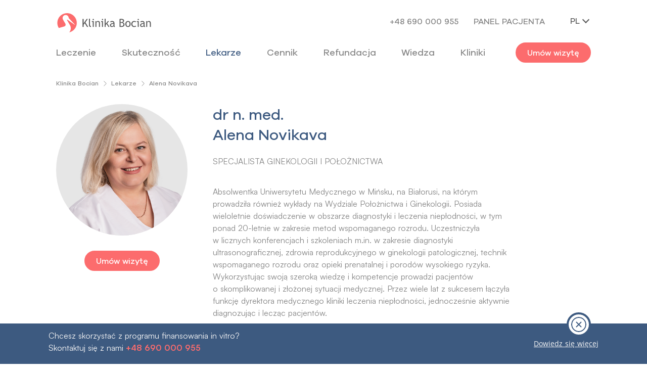

--- FILE ---
content_type: image/svg+xml
request_url: https://klinikabocian.pl/images/menu/linked-desktop.svg
body_size: 353
content:
<svg xmlns="http://www.w3.org/2000/svg" width="25.051" height="25.051" viewBox="0 0 25.051 25.051">
  <path id="Icon_ion-logo-linkedin" data-name="Icon ion-logo-linkedin" d="M25.3,2.25H4.391A2.043,2.043,0,0,0,2.25,4.2V25.154A2.2,2.2,0,0,0,4.391,27.3h20.9a2.092,2.092,0,0,0,2.01-2.147V4.2A1.92,1.92,0,0,0,25.3,2.25ZM10.015,23.131H6.426V11.973h3.589ZM8.345,10.276H8.319A1.842,1.842,0,0,1,6.427,8.351,1.853,1.853,0,0,1,8.365,6.426a1.848,1.848,0,0,1,1.919,1.925A1.854,1.854,0,0,1,8.345,10.276ZM23.131,23.131H19.542v-6.1c0-1.462-.522-2.46-1.821-2.46a1.962,1.962,0,0,0-1.84,1.325,2.417,2.417,0,0,0-.124.881v6.356H12.169V11.973h3.589v1.553a3.634,3.634,0,0,1,3.236-1.814c2.356,0,4.138,1.553,4.138,4.9Z" transform="translate(-2.25 -2.25)" fill="#fff"/>
</svg>


--- FILE ---
content_type: application/javascript; charset=UTF-8
request_url: https://klinikabocian.pl/_nuxt/c7e21e0c6a180dac2662.js
body_size: 14521
content:
(window["webpackJsonp"] = window["webpackJsonp"] || []).push([[96,75],{

/***/ 276:
/***/ (function(module, __webpack_exports__, __webpack_require__) {

"use strict";
__webpack_require__.r(__webpack_exports__);
/* harmony default export */ __webpack_exports__["default"] = ({
  cities: [{
    metaTitle: 'In vitro Białystok. Klinika in vitro w Białymstoku - Klinika Bocian',
    name: 'Białystok',
    metaDesc: 'Klinika Bocian Białystok - In vitro. Dowiedz się, na czym polega zapłodnienie pozaustrojowe i kto może skorzystać z IVF. Dołącz do tysięcy szczęśliwych rodziców.',
    id: 'bialystok',
    img: 'Bialystok-in-vitro.jpg',
    h1: 'Białystok',
    title: 'Klinika in\xa0vitro Białystok \x2d\xa0specjaliści od\xa0leczenia niepłodności',
    desc: 'Pierwsza Klinika Bocian powstała w\xa0Białymstoku, mieście, w\xa0którym po\xa0raz\xa0pierwszy wykonano zapłodnienie',
    desclink: ' in vitro',
    href: 'leczenie-i-skutecznosc-inVitro',
    desc1: ' w\xa0Polsce. To stąd wywodzi się sieć naszych placówek medycznych. Obecnie należy do\xa0wiodących ośrodków leczenia niepłodności i\xa0wspomaganego rozrodu w\xa0naszym kraju. Klinika skupia wybitnych specjalistów w\xa0dziedzinie in\xa0vitro. Ma ogromne doświadczenie w\xa0leczeniu bardzo trudnych przypadków zaburzeń płodności. Na\xa0czele zespołu medycznego stoi dr n. med. Grzegorz Mrugacz, współzałożyciel ośrodka i\xa0ekspert z\xa0wieloletnim doświadczeniem w\xa0obszarze zapłodnienia pozaustrojowego.',
    treatment: {
      title: 'In vitro Białystok – leczenie',
      desc: 'Każda para, zanim rozpocznie in\xa0vitro, musi zostać zakwalifikowana przez lekarza do\xa0procedury wspomaganego rozrodu. W\xa0tym kierunku przeprowadzany jest dokładny wywiad medyczny i\xa0kompleksowe badania.',
      desclink: 'Klinika leczenia niepłodności',
      desc1: 'zapewnia pacjentom dokładną diagnostykę zarówno kobiecej, jak i\xa0męskiej płodności. Pary decydujące się na in\xa0vitro otrzymują dokładne wytyczne ze\xa0strony lekarza i\xa0położnych, które mają na\xa0celu przygotować pacjentów do\xa0procedury.'
    },
    stages: {
      title: 'Zapłodnienie in vitro Białystok – etapy:',
      titleMobile: 'Zapłodnienie in vitro Białystok \n– etapy:',
      list: [{
        icon: '/images/icons/n-stymulacja.svg',
        title: 'Stymulacja \nhormonalna'
      }, {
        icon: '/images/icons/n-punkcja-jajnikow.svg',
        title: 'Punkcja jajników i\xa0pobranie komórek jajowych'
      }, {
        icon: '/images/icons/zaplodnienie.svg',
        title: 'Zapłodnienie in\xa0vitro'
      }, {
        icon: '/images/icons/n-procedury-embriologiczne.svg',
        title: 'Hodowla \nzarodków'
      }, {
        icon: '/images/icons/n-transfer-zarodkow.svg',
        title: 'Transfer \nzarodków'
      }],
      desc: 'Pacjenci mają wyznaczone dokładne terminy wizyt, badań i\xa0zabiegów. Poza standardowymi procedurami, pary mogą również rozważyć wybór dodatkowych metod wspomagających zapłodnienie pozaustrojowe, oferowanych przez ośrodek.',
      desc1: 'Należą do\xa0nich m.in.:',
      list1: ['wizualizacja wrzeciona kariokinetycznego,', 'nacięcie otoczki zarodka,', 'aktywacja oocytów,', 'Embrioskop – inkubator nowej generacji.'],
      desc2link: 'Klinika in vitro ',
      desc2: 'w Białymstoku prowadzi również <b>bank komórek jajowych i\xa0nasienia.</b> Mogą z\xa0niego skorzystać pary, które nie mają szans na\xa0uzyskanie ciąży z\xa0własnych gamet.',
      more: 'Więcej informacji'
    },
    cost: {
      title: 'Cena in vitro w Białymstoku',
      desc: 'Do leczenia każdej pary podchodzimy indywidualnie, dobieramy odpowiednie rodzaje i\xa0dawki leków, jak również metody zapłodnienia. Całościowy koszt in\xa0vitro w\xa0Białymstoku zależy od\xa0kilku czynników:',
      list: ['rodzaju problemów zdrowotnych pary,', 'liczby niezbędnych badań,', 'wybranych metod leczenia,', 'dodatkowych procedur wspomagających,', 'ilości niezbędnych leków.'],
      desc1: 'Wiele środków <b>farmaceutycznych, używanych</b> do\xa0stymulacji hormonalnej podlega refundacji NFZ, co\xa0może znacząco obniżyć całościowy koszt leczenia. Zachęcamy do\xa0zapoznania się z\xa0cennikiem naszych usług i\xa0przykładowymi kosztorysami leczenia naszych pacjentów.',
      desc2: '',
      desc3: '',
      more: 'Sprawdź cennik',
      embryoscope: 'Klinika Bocian w\xa0Białymstoku posiada także w ',
      embryoscopeLink: 'EmbryoScope',
      embryoscope1: ', czyli inkubator nowej generacji, który pozwala na\xa0ciągły monitoring zarodków i\xa0zapewnia im\xa0odpowiednie warunki rozwoju. O\xa0jego wykorzystaniu warto porozmawiać z\xa0lekarzem.'
    },
    map: {
      first: {
        title: 'Białystok in vitro \x2d\xa0dojazd do\xa0Kliniki Bocian',
        desc: 'Klinika Bocian Białystok zlokalizowana jest w\xa0centrum miasta, usytuowana tuż\xa0obok pięknego Parku Branickich. Do\xa0ośrodka łatwo można dojechać zarówno własnym samochodem, jak i\xa0transportem miejskim. W\xa0odległości około 5\xa0km od\xa0placówki znajduje się\xa0Dworzec Kolejowy oraz Dworzec PKS\xa0Białystok.'
      }
    },
    localPages: {
      title: 'Badania i\xa0zabiegi w\xa0Białymstoku',
      tags: [{
        img: '/images/local-page/baner-3.webp',
        alt: 'Inseminacja Białystok',
        url: 'leczenie-i-skutecznosc-inseminationCities',
        id: 'bialystok',
        name: 'Inseminacja \nBiałystok',
        desc: 'Inseminacja domaciczna (IUI) polega na\xa0podaniu odpowiednio wyselekcjonowanych plemników do\xa0jamy macicy za\xa0pomocą cienkiego katetera. W\xa0Białymstoku wykonują zabieg doświadczeni lekarze. '
      }, {
        img: '/images/local-page/histeroskopies.webp',
        alt: 'Histeroskopia Białystok',
        url: 'leczenie-i-skutecznosc-histeroskopiesCities',
        id: 'bialystok',
        name: 'Histeroskopia \nBiałystok',
        desc: 'Histeroskopia jest diagnostyczno-terapeutyczną metodą endoskopową. Za\xa0jej\xa0pomocą lekarze z\xa0Białegostoku dokładnie badają jamę macicy oraz w\xa0sposób małoinwazyjny usuwają nieprawidłowe zmiany.'
      }, {
        img: '/images/local-page/semenanalysis.webp',
        alt: 'Badanie nasienia Białystok',
        url: 'leczenie-i-skutecznosc-semenAnalysisCities',
        id: 'bialystok',
        name: 'Badanie nasienia \nBiałystok',
        desc: 'Płodność mężczyzny, liczbę plemników, ich\xa0żywotność, ruchliwość, a\xa0także budowę można sprawdzić za\xa0pomocą szybkiego badania nasienia. Klinika w\xa0Białymstoku wykonuje je\xa0komputerową metodą CASA.'
      }, {
        img: '/images/local-page/badaniagenetyczne.webp',
        alt: 'Badania genetyczne Białystok',
        url: 'leczenie-i-skutecznosc-geneticCities',
        id: 'bialystok',
        name: 'Badania genetyczne \nBiałystok',
        desc: 'Mutacje genetyczne występuję zarówno u\xa0kobiet, jak i\xa0mężczyzn, dlatego specjalista kliniki leczenia niepłodności w\xa0Białymstoku może zalecić określone badania genetyczne obojgu partnerom.'
      }, {
        img: '/images/local-page/bialystok.webp',
        alt: 'Klinika leczenia niepłodności Białystok',
        url: 'kontakt-contactBialystok',
        id: 'bialystok',
        name: 'Klinika leczenia \nniepłodności Białystok',
        desc: 'Klinika w Białymstoku należy do\xa0wiodących ośrodków leczenia niepłodności. Pracują tu\xa0wybitni specjaliści w\xa0obszarze wspomaganego rozrodu – lekarze z\xa0ogromnym doświadczeniem, profesjonalni embriolodzy.'
      }]
    }
  }, {
    metaTitle: 'In vitro Warszawa. Klinika in vitro w Warszawie - Klinika Bocian',
    name: 'Warszawa',
    metaDesc: 'Klinika Bocian Warszawa - In vitro. Dowiedz się, na czym polega zapłodnienie pozaustrojowe i kto może skorzystać z IVF. Dołącz do tysięcy szczęśliwych rodziców.',
    id: 'warszawa',
    img: '/images/in-vitro/Warszawa-in-vitro.jpg',
    h1: 'Warszawa',
    title: 'Klinika in vitro Warszawa \x2d\xa0skutecznie leczymy niepłodność',
    desc: 'Klinika Bocian w\xa0Warszawie to\xa0ceniony w\xa0stolicy ośrodek diagnostyki i\xa0leczenia niepłodności, w\xa0którym z\xa0powodzeniem wykonywane są\xa0procedury zapłodnienia in\xa0vitro. Doskonała kadra lekarska, certyfikowani embriolodzy i\xa0diagności laboratoryjni oraz profesjonalne, pełne zaangażowania położne dbają o\xa0sprawny przebieg leczenia i\xa0procedur wspomaganego rozrodu. Duże zainteresowanie pacjentów sprawiło, że\xa0po kilku latach funkcjonowania Kliniki Bocian w\xa0Warszawie powstała w\xa0stolicy druga, nowoczesna placówka. Ośrodek z\xa0powodzeniem realizuje również ',
    desclink: 'miejski program refundacji in\xa0vitro.',
    href: 'klinika-refund',
    desc1: '',
    treatment: {
      title: 'In vitro Warszawa \x2d\xa0przebieg leczenia',
      desc: 'Każdy pacjent ma\xa0inną sytuację zdrowotną oraz potrzeby, które zawsze bierzemy pod uwagę, planując leczenie niepłodności i\xa0wdrażając przygotowania do\xa0zapłodnienia in\xa0vitro. Zanim para zostanie zakwalifikowana do\xa0procedury wspomaganego rozrodu jest dokładnie badana przez lekarza. Przeprowadzany jest\xa0także wywiad medyczny. ',
      desclink: 'Klinika leczenia niepłodności',
      desc1: ' zapewnia kobietom i\xa0mężczyznom szczegółową diagnostykę płodności. Pary decydujące się na\xa0in\xa0vitro, na\xa0każdym etapie procedury pozostają pod ścisłą opieką lekarzy i\xa0położnych, co\xa0zapewnia sprawny i\xa0bezpieczny przebieg leczenia.'
    },
    stages: {
      title: 'Zapłodnienie in vitro Warszawa – etapy:',
      titleMobile: 'Zapłodnienie in vitro Warszawa\n– etapy:',
      list: [{
        icon: '/images/icons/n-stymulacja.svg',
        title: 'Stymulacja hormonalna przy\xa0pomocy leków'
      }, {
        icon: '/images/icons/n-punkcja-jajnikow.svg',
        title: 'Punkcja jajników w\xa0celu pobrania komórek jajowych'
      }, {
        icon: '/images/icons/zaplodnienie.svg',
        title: 'Zapłodnienie in\xa0vitro'
      }, {
        icon: '/images/icons/n-procedury-embriologiczne.svg',
        title: 'Hodowla zarodków w\xa0warunkach laboratoryjnych'
      }, {
        icon: '/images/icons/n-transfer-zarodkow.svg',
        title: 'Transfer zarodków do\xa0jamy macicy'
      }],
      desc: 'Konkretne terminy wizyt, badań i\xa0zabiegów są\xa0ustalane wspólnie z\xa0pacjentem. Klinika Bocian w\xa0Warszawie dysponuje także dodatkowymi metodami wspomagającymi zapłodnienie in\xa0vitro.',
      desc1: 'W procedurze IVF, w\xa0zależności od potrzeb, mogą być zastosowane m.in.:',
      list1: ['badania genetyczne zarodków \x2d\xa0PGS i\xa0PGD,', 'wizualizacja wrzeciona kariokinetycznego (ang.\xa0Spindle View,\xa0SV),', 'EmbryoScope,', 'EmbryoGlue®,', 'aktywacja oocytów,', 'nacięcie otoczki zarodka.'],
      desc2link: 'Klinika in vitro ',
      desc2: 'w Warszawie umożliwia także pacjentom skorzystanie z <b>banku komórek jajowych i\xa0nasienia.</b> W\xa0przypadku niektórych par\xa0dawstwo gamet jest jedyną szansą na\xa0uzyskanie ciąży.',
      more: 'Więcej informacji'
    },
    cost: {
      title: 'Cena in vitro w Warszawie',
      desc: 'Dla dokładnego oszacowania kosztów leczenia w\xa0klinice in\xa0vitro w\xa0Warszawie należy wziąć pod\xa0uwagę kilka istotnych czynników, które będą miały wpływ na\xa0ostateczną cenę:',
      list: ['stan zdrowia pary,', 'liczba badań,', 'metody leczenia,', 'procedury wspomagające zapłodnienie,', 'ilości leków'],
      desc1: 'Dopiero na podstawie indywidualnych potrzeb medycznych pacjentów są zalecane odpowiednie rodzaje i\xa0dawki leków, jak i\xa0metody zapłodnienia in\xa0vitro. Część pacjentek ma możliwość skorzystania z\xa0refundowanych przez NFZ leków, używanych do\xa0stymulacji hormonalnej, co\xa0znacznie obniża całościowy koszt leczenia. Dodatkowo mieszkańcy stolicy mogą w\xa0Klinice Bocian w\xa0Warszawie przystąpić do\xa0miejskiego <span class="bold">programu dofinansowania do\xa0in\xa0vitro i\xa0uzyskać refundację leczenia do\xa06000\xa0zł.</span>',
      desc2: 'Zachęcamy do zapoznania się ze\xa0szczegółowym cennikiem naszych usług i\xa0przykładowymi kosztami leczenia kliniki in\xa0vitro w\xa0Warszawie.',
      desc3: '',
      more: 'Sprawdź cennik',
      embryoscope: 'Klinika w Warszawie wyposażona jest także w ',
      embryoscopeLink: 'EmbryoScope',
      embryoscope1: '. Jest to\xa0inkubator nowej generacji, który umożliwia ciągły monitoring zarodków i\xa0zapewnia im\xa0odpowiednie warunki rozwoju.'
    },
    map: {
      all: {
        title: 'Klinika Bocian Warszawa \x2d\xa0dojazd',
        desc: 'Klinika Bocian w\xa0Warszawie mieści się w\xa0dwóch placówkach, doskonale zlokalizowanych pod\xa0względem dojazdu transportem miejskim lub\xa0własnym samochodem.'
      },
      first: {
        title: '',
        desc: 'Pierwsza placówka przyjmuje pacjentów w centrum miasta.\n\n<span class="heading-n--medium">Klinika Bocian Śródmieście</span>'
      },
      second: {
        title: '',
        desc: 'Drugi ośrodek działa w\xa0pobliżu Metra Wilanowska.\n\n<span class="heading-n--medium">Kliniki Bocian Metro Wilanowska</span>'
      }
    },
    localPages: {
      title: 'Badania i\xa0zabiegi w\xa0Warszawie',
      tags: [{
        img: '/images/local-page/baner-3.webp',
        alt: 'Inseminacja Warszawa',
        url: 'leczenie-i-skutecznosc-inseminationCities',
        id: 'warszawa',
        name: 'Inseminacja \nWarszawa',
        desc: 'Inseminacja domaciczna (IUI) wykonywana w\xa0Warszawie trwa kilka minut. Jest to\xa0bezbolesny zabieg, tym samym nie wymaga znieczulenia. Wcześniej nasienie odpowiednio jest\xa0przygotowywane w\xa0laboratorium.'
      }, {
        img: '/images/local-page/histeroskopies.webp',
        alt: 'Histeroskopia Warszawa',
        url: 'leczenie-i-skutecznosc-histeroskopiesCities',
        id: 'warszawa',
        name: 'Histeroskopia \nWarszawa',
        desc: 'Histeroskopia jest małoinwazyjną metodą endoskopową. Zabieg przeprowadzany w\xa0Warszawie pozwala nie\xa0tylko dokładnie obejrzeć jamę macicy, ale\xa0też usunąć zmiany i\xa0pobrać próbki tkanek do\xa0badań.'
      }, {
        img: '/images/local-page/semenanalysis.webp',
        alt: 'Badanie nasienia Warszawa',
        url: 'leczenie-i-skutecznosc-semenAnalysisCities',
        id: 'warszawa',
        name: 'Badanie nasienia \nWarszawa',
        desc: 'Badanie nasienia przeprowadzane jest w\xa0nowoczesnym laboratorium w\xa0Warszawie. Wykonują je\xa0pacjenci bezskutecznie starający się\xa0o\xa0dziecko, jak i\xa0mężczyźni, którzy profilaktycznie sprawdzają płodność.'
      }, {
        img: '/images/local-page/badaniagenetyczne.webp',
        alt: 'Badania genetyczne Warszawa',
        url: 'leczenie-i-skutecznosc-geneticCities',
        id: 'warszawa',
        name: 'Badania genetyczne \nWarszawa',
        desc: 'Mutacje genetyczne są zaburzeniami wrodzonymi, które pozostają z\xa0człowiekiem do\xa0końca życia. Tym samym raz\xa0przeprowadzone badania genetyczne w\xa0Warszawie nie\xa0wymagają powtórzenia w\xa0przyszłości. '
      }, {
        img: '/images/local-page/warszawa.webp',
        alt: 'Klinika leczenia \nniepłodności Warszawa',
        url: 'kontakt-contactWarszawa',
        id: 'warszawa',
        name: 'Klinika leczenia niepłodności Warszawa',
        desc: 'Umiejętność przeprowadzenia właściwej diagnozy, wdrożenie leczenia adekwatnego do\xa0sytuacji medycznej, doświadczenie w\xa0zakresie in\xa0vitro to\xa0atuty kliniki leczenia niepłodności w\xa0Warszawie.'
      }]
    }
  }, {
    metaTitle: 'In vitro Katowice. Klinika in vitro w Katowicach - Klinika Bocian',
    name: 'Katowice',
    metaDesc: 'Klinika Bocian Katowice - In vitro. Dowiedz się, na czym polega zapłodnienie pozaustrojowe i kto może skorzystać z IVF. Dołącz do tysięcy szczęśliwych rodziców.',
    id: 'katowice',
    img: 'Katowice-in-vitro.jpg',
    h1: 'Katowice',
    title: 'Klinika in vitro Katowice \x2d\xa0kompleksowe leczenie niepłodności',
    desc: 'Klinika Bocian w\xa0Katowicach to prężnie działający na\xa0Śląsku ośrodek diagnostyki i\xa0leczenia niepłodności, który z\xa0powodzeniem realizuje procedury zapłodnienia in\xa0vitro. Pacjenci korzystający z\xa0konsultacji lekarskich, badań i\xa0zabiegów mają zapewnioną tu\xa0opiekę znakomitych, pełnych zaangażowania specjalistów. Do\xa0ich\xa0dyspozycji jest również nowoczesny sprzęt medyczny, co\xa0umożliwia sprawny i\xa0komfortowy przebieg leczenia. Profesjonalny ośrodek w\xa0Katowicach został także wybrany na\xa0realizatora',
    desclink: ' miejskich programów dofinansowania do\xa0in\xa0vitro.',
    href: 'klinika-refund',
    desc1: '',
    treatment: {
      title: 'In vitro Katowice \x2d\xa0przygotowanie i\xa0leczenie',
      desc: 'Do każdego pacjenta podchodzimy indywidualnie, dokładnie sprawdzamy sytuację medyczną, oceniamy stan zdrowia obojga partnerów, identyfikujemy przyczyny, które mogą odpowiadać za\xa0trudności związane z\xa0uzyskaniem i\xa0utrzymaniem ciąży. ',
      desclink: 'Klinika leczenia niepłodności',
      desc1: 'zapewnia szczegółowe badania weryfikujące płodność zarówno kobiet, jak i\xa0mężczyzn. Po\xa0uzyskaniu niezbędnych informacji, na\xa0podstawie przeprowadzonych badań diagnostycznych, lekarz prowadzący może zakwalifikować parę do procedury zapłodnienia in\xa0vitro. Cały proces składa się z\xa0kilku etapów, a\xa0nad ich sprawnym przebiegiem czuwa zespół Kliniki Bocian. Pacjenci przygotowujący się do\xa0in\xa0vitro pozostają pod opieką lekarzy i\xa0położnych, zapewniony mają stały kontakt z\xa0personelem medycznym.'
    },
    stages: {
      title: 'Zapłodnienie in\xa0vitro Katowice – kluczowe etapy:',
      titleMobile: 'Zapłodnienie in vitro Katowice \n– kluczowe etapy:',
      list: [{
        icon: '/images/icons/n-stymulacja.svg',
        title: 'Stymulacja hormonalna przy\xa0pomocy leków'
      }, {
        icon: '/images/icons/n-punkcja-jajnikow.svg',
        title: 'Punkcja jajników i\xa0pobranie komórek jajowych'
      }, {
        icon: '/images/icons/zaplodnienie.svg',
        title: 'Zapłodnienie in\xa0vitro'
      }, {
        icon: '/images/icons/n-procedury-embriologiczne.svg',
        title: 'Hodowla zarodków w\xa0warunkach laboratoryjnych'
      }, {
        icon: '/images/icons/n-transfer-zarodkow.svg',
        title: 'Transfer zarodków'
      }],
      desc: 'Pacjenci uzyskują dokładne wytyczne dotyczące terminów wizyt, badań i\xa0zabiegów. W\xa0Klinice Bocian w\xa0Katowicach mają również możliwość skorzystania z\xa0dodatkowych metod wspomagających zapłodnienie in\xa0vitro, w\xa0tym m.in.:',
      desc1: '',
      list1: ['wizualizacja wrzeciona kariokinetycznego,', 'EmbryoScope – inkubator nowoczesnej generacji', 'EmbryoGlue®,', 'wspomagana aktywacja oocytów,', 'nacięcie otoczki zarodka.'],
      desc2link: 'Klinika in vitro ',
      desc2: 'w Katowicach posiada również <b>bank komórek jajowych i\xa0nasienia.</b> Dla niektórych par skorzystanie z\xa0dawstwa gamet stanowi jedyną szansę na uzyskanie ciąży i\xa0urodzenie dziecka. Dawczynie, jak i\xa0dawcy są wcześniej dokładnie badani, ich zdrowie jest sprawdzane przez lekarzy Kliniki Bocian.',
      more: 'Więcej informacji'
    },
    cost: {
      title: 'Cena in vitro w Katowicach',
      desc: 'W oszacowaniu całościowych kosztów leczenia w klinice in vitro niezbędne jest uwzględnienie wszystkich <b>niezbędnych badań, wizyt, stosowanych metod leczenia, rodzaju procedur IVF.</b> Nie bez znaczenia pozostaje <b>stan zdrowia obojga pacjentów,</b> jak również <b>rodzaj i\xa0ilość potrzebnych leków</b>, które mają duży wpływ na ostateczną cenę leczenia. Niektóre środki farmaceutyczne stosowane do stymulacji hormonalnej są refundowane przez NFZ, co\xa0istotnie obniża całościowy koszt leczenia.',
      list: [],
      desc1: 'W Klinice Bocian w\xa0Katowicach prowadzone są również <b>samorządowe programy refundacji in\xa0vitro</b> m.in. dla mieszkańców Sosnowca i\xa0Częstochowy. Osoby zakwalifikowane do programu mogą uzyskać <b>dofinansowanie w wysokości do 5000 zł.</b>',
      desc2: 'Na naszej stronie znajduje się dokładny cennik usług medycznych kliniki in\xa0vitro w\xa0Katowicach.',
      desc3: '',
      more: 'Sprawdź cennik',
      embryoscope: '<b>Ośrodek wyposażony jest także w nowoczesny inkubator umożliwiający stałą obserwację rozwoju zarodka tzw.</b> ',
      embryoscopeLink: 'EmbryoScope',
      embryoscope1: '. O jego zastosowaniu podczas procedury in vitro warto porozmawiać z lekarzem.'
    },
    map: {
      first: {
        title: 'Katowice in\xa0vitro \x2d\xa0dojazd do\xa0Kliniki Bocian',
        desc: 'Klinika Bocian w\xa0Katowicach położona jest w\xa0dogodnej lokalizacji, blisko ścisłego centrum miasta. Łatwo można dojechać do\xa0niej zarówno transportem publicznym, jak\xa0i\xa0własnym samochodem. Dworzec PKP\xa0Katowice znajduje się\xa0około 1\xa0kilometra od\xa0placówki, natomiast odległość do\xa0najbliższego międzynarodowego lotniska w\xa0Pyrzowicach to\xa034\xa0km.'
      }
    },
    localPages: {
      title: 'Badania i\xa0zabiegi w\xa0Katowicach',
      tags: [{
        img: '/images/local-page/baner-3.webp',
        alt: 'Inseminacja Katowice',
        url: 'leczenie-i-skutecznosc-inseminationCities',
        id: 'katowice',
        name: 'Inseminacja \nKatowice',
        desc: 'Inseminacja domaciczna (IUI) przeprowadzana jest przez lekarza za\xa0pomocą cienkiego katetera. Wcześniej, w\xa0nowoczesnym laboratorium w\xa0Klinice Bocian w\xa0Katowicach, przygotowywane jest nasienie do\xa0IUI.'
      }, {
        img: '/images/local-page/histeroskopies.webp',
        alt: 'Histeroskopia Katowice',
        url: 'leczenie-i-skutecznosc-histeroskopiesCities',
        id: 'katowice',
        name: 'Histeroskopia \nKatowice',
        desc: 'Histeroskopia, jako metoda endoskopowa umożliwia lekarzowi zbadanie wnętrza macicy, a\xa0także usunięcie pojawiających się nieprawidłowości. W\xa0Katowicach wykonywana jest w\xa0krótkim znieczuleniu ogólnym.'
      }, {
        img: '/images/local-page/semenanalysis.webp',
        alt: 'Badanie nasienia Katowice',
        url: 'leczenie-i-skutecznosc-semenAnalysisCities',
        id: 'katowice',
        name: 'Badanie nasienia \nKatowice',
        desc: 'Badanie nasienia wykonywane jest w\xa0Katowicach komputerową metodą CASA. Dzięki temu wynik jest wiarygodny i\xa0pozwala ocenić płodność mężczyzny, jakość plemników, ich\xa0liczebność, ruchliwość i\xa0morfologię.'
      }, {
        img: '/images/local-page/badaniagenetyczne.webp',
        alt: 'Badania genetyczne Katowice',
        url: 'leczenie-i-skutecznosc-geneticCities',
        id: 'katowice',
        name: 'Badania genetyczne \nKatowice',
        desc: 'Mutacje genetyczne mogą powodować różne zaburzenia, związane także z\xa0płodnością kobiet i\xa0mężczyzn. Dlatego lekarz kliniki leczenia niepłodności w\xa0Katowicach może zalecić wykonanie badań genetycznych.'
      }, {
        img: '/images/local-page/katowice.webp',
        alt: 'Klinika leczenia niepłodności Katowice',
        url: 'kontakt-contactKatowice',
        name: 'Klinika leczenia \nniepłodności Katowice',
        desc: 'Zespół kliniki leczenia niepłodności w Katowicach tworzą doświadczeni lekarze w obszarze wspomaganego rozrodu, certyfikowani embriolodzy, diagności laboratoryjni oraz profesjonalne położne.'
      }]
    }
  }, {
    metaTitle: 'In vitro Poznań. Klinika in vitro w Poznaniu - Klinika Bocian',
    name: 'Poznań',
    metaDesc: 'Klinika Bocian Poznań - In vitro. Dowiedz się, na czym polega zapłodnienie pozaustrojowe i kto może skorzystać z IVF. Dołącz do tysięcy szczęśliwych rodziców.',
    id: 'poznan',
    img: 'Poznan-in-vitro.jpg',
    h1: 'Poznan',
    title: 'Klinika in vitro Poznań \x2d\xa0profesjonalne leczenie niepłodności',
    desc: 'Klinika Bocian w\xa0Poznaniu jest nowoczesnym ośrodkiem leczenia niepłodności, który pomógł już\xa0wielu parom zostać rodzicami. Pacjenci mają tu\xa0zapewnioną pełną diagnostykę, dostęp do\xa0najwyższej jakości sprzętu oraz kompleksową opiekę wysoko wykwalifikowanego personelu medycznego. W\xa0placówce z\xa0powodzeniem są\xa0przeprowadzane procedury wspomaganego rozrodu - in\xa0vitro. Ośrodek posiada doskonale wyposażone laboratorium diagnostyczne i\xa0embriologiczne, sale zabiegowe i\xa0komfortowe gabinety ginekologiczne. Klinika Bocian jest też jednym z\xa0realizatorów miejskiego programu',
    desclink: ' dofinansowania in\xa0vitro dla mieszkańców Poznania.',
    href: 'klinika-refundPoznan',
    desc1: '',
    treatment: {
      title: 'In vitro Poznań \x2d\xa0przebieg procedury',
      desc: 'Para podchodząca do\xa0zapłodnienia in\xa0vitro musi być wcześniej zbadana przez lekarza i\xa0zakwalifikowana do\xa0procedury wspomaganego rozrodu. ',
      desclink: 'Klinika leczenia niepłodności',
      desc1: 'w\xa0Poznaniu zapewnia pacjentom szczegółową diagnostykę w\xa0zakresie płodności kobiet i\xa0mężczyzn. Personel medyczny - lekarze, położne, embriolodzy - dbają, by cały proces leczenia przebiegał sprawnie i\xa0bezpiecznie.'
    },
    stages: {
      title: 'Zapłodnienie in\xa0vitro Poznań \x2d\xa0etapy leczenia:',
      titleMobile: 'Zapłodnienie in\xa0vitro Poznań \x2d\xa0etapy leczenia:',
      list: [{
        icon: '/images/icons/n-stymulacja.svg',
        title: 'Stymulacja i\xa0monitorowanie owulacji'
      }, {
        icon: '/images/icons/n-punkcja-jajnikow.svg',
        title: 'Punkcja jajników w\xa0celu pobrania komórek jajowych'
      }, {
        icon: '/images/icons/zaplodnienie.svg',
        title: 'Zapłodnienie in\xa0vitro'
      }, {
        icon: '/images/icons/n-procedury-embriologiczne.svg',
        title: 'Procedura embriologiczna: hodowla zarodków'
      }, {
        icon: '/images/icons/n-transfer-zarodkow.svg',
        title: 'Transfer zarodków do\xa0jamy macicy'
      }],
      desc: 'Pacjenci otrzymują dokładne instrukcje dotyczące terminów wizyt, wykonywanych badań i\xa0zabiegów. ',
      desc1: 'Dodatkowo pary mogą skorzystać z\xa0metod wspomagających zapłodnienie in\xa0vitro, które również są\xa0realizowane w\xa0ośrodku, m.in.:',
      list1: ['wizualizacja wrzeciona kariokinetycznego,', 'nacięcie otoczki zarodka,', 'aktywacja oocytów,', 'EmbryoGlue.'],
      desc2link: 'Klinika in vitro ',
      desc2: 'w\xa0Poznaniu prowadzi również program dawstwa gamet. Klinika Bocian posiada własny bank komórek jajowych i\xa0nasienia, z\xa0którego mogą skorzystać pacjenci planujący in\xa0vitro.',
      more: 'Więcej informacji'
    },
    cost: {
      title: 'Cena in vitro w Poznaniu',
      desc: 'Całościowy koszt in\xa0vitro w\xa0Poznaniu zależy od kilku czynników, które należy wziąć pod uwagę, licząc finalną cenę leczenia za\xa0pomocą wspomaganego rozrodu:',
      list: ['rodzaj przeprowadzonych badań diagnostycznych,', 'zastosowane metody IVF i\xa0dodatkowe procedury,', 'leki – ich rodzaj i ilość.'],
      desc1: 'Duży wpływ na koszt terapii mają leki do\xa0stymulacji hormonalnej, jednocześnie wiele środków farmaceutycznych wykorzystywanych w\xa0tym zakresie podlega dofinansowaniu NFZ.',
      desc2: 'W Klinice Bocian w\xa0Poznaniu realizowany jest również miejski program dofinansowania do\xa0in\xa0vitro. Zakwalifikowani do\xa0niego mieszkańcy Poznania mogą uzyskać <b>dofinansowanie procedury zapłodnienia pozaustrojowego w\xa0wysokości do\xa05000\xa0zł.</b>',
      desc3: 'Zachęcamy do zapoznania się ze\xa0szczegółowym cennikiem usług, badań i\xa0zabiegów wykonywanych w\xa0Klinice Bocian oraz przykładowymi kosztami leczenia naszych pacjentów.',
      more: 'Sprawdź cennik',
      embryoscope: '<b>Klinika Bocian w Poznaniu wyposażony jest także w inkubator nowej generacji pozwalający na stałą obserwację rozwoju zarodka tzw.</b> ',
      embryoscopeLink: 'EmbryoScope',
      embryoscope1: '. O jego zastosowaniu w trakcie procedury in vitro warto porozmawiać z lekarzem prowadzącym.'
    },
    map: {
      first: {
        title: 'Poznań in vitro \x2d\xa0dojazd do\xa0Kliniki Bocian',
        desc: 'Klinika Bocian Poznań mieści się w\xa0dogodnej lokalizacji miasta. Usytuowana jest na\xa0ósmym piętrze nowoczesnego biurowca Nobel Tower.'
      }
    },
    localPages: {
      title: 'Badania i\xa0zabiegi w Poznaniu',
      tags: [{
        img: '/images/local-page/baner-3.webp',
        alt: 'Inseminacja Poznań',
        url: 'leczenie-i-skutecznosc-inseminationCities',
        id: 'poznan',
        name: 'Inseminacja \nPoznań',
        desc: 'Inseminacja domaciczna wykonywana w\xa0Poznaniu to\xa0procedura proponowana parom bezskutecznie starającym się o\xa0dziecko, u\xa0których inne metody leczenia niepłodności nie przyniosły oczekiwanego efektu.'
      }, {
        img: '/images/local-page/histeroskopies.webp',
        alt: 'Histeroskopia Poznań',
        url: 'leczenie-i-skutecznosc-histeroskopiesCities',
        id: 'poznan',
        name: 'Histeroskopia \nPoznań',
        desc: 'Histeroskopia jest jedną z\xa0endoskopowych metod diagnostyczno-terapeutycznych wykorzystywaną w\xa0leczeniu niepłodności. W\xa0klinice w\xa0Poznaniu wykonywana jest w\xa0znieczuleniu ogólnym.'
      }, {
        img: '/images/local-page/semenanalysis.webp',
        alt: 'Badanie nasienia Poznań',
        url: 'leczenie-i-skutecznosc-semenAnalysisCities',
        id: 'poznan',
        name: 'Badanie nasienia \nPoznań',
        desc: 'Dzięki badaniu nasienia mężczyzna może uzyskać wiarygodne informacje na\xa0temat stanu swoich plemników, a\xa0tym samym płodności. W\xa0poznańskim laboratorium wykonywane jest komputerową metodą CASA. '
      }, {
        img: '/images/local-page/badaniagenetyczne.webp',
        alt: 'Badania genetyczne Poznań',
        url: 'leczenie-i-skutecznosc-geneticCities',
        id: 'poznan',
        name: 'Badania genetyczne \nPoznań',
        desc: 'Lekarze kliniki w Poznaniu w\xa0ramach diagnostyki niepłodności mogą zalecić różne badania genetyczne zarówno kobiecie, jak i\xa0mężczyźnie. Zazwyczaj są\xa0to:\xa0kariotyp, AZF, CFTR, MTHFR, czynnik V\xa0Leiden. '
      }, {
        img: '/images/local-page/poznan.webp',
        alt: 'Klinika leczenia niepłodności Poznań',
        url: 'kontakt-contactWarszawa',
        name: 'Klinika leczenia \nniepłodności Poznań',
        desc: 'Klinika Bocian w Poznaniu, jako nowoczesny ośrodek diagnostyki i\xa0leczenia niepłodności, dysponuje doskonale wyposażonym laboratorium embriologicznym, salami zabiegowymi oraz\xa0komfortowymi gabinetami.'
      }]
    }
  }, {
    metaTitle: 'In vitro Szczecin. Klinika in vitro w Szczecinie - Klinika Bocian',
    name: 'Szczecin',
    metaDesc: 'Przygotuj się kompleksowo do zapłodnienia in vitro w Szczecinie. Diagnostyka i leczenie niepłodności u doświadczonych lekarzy w renomowanej Klinice Bocian.',
    id: 'szczecin',
    pageUrl: 'szczecin',
    img: '/images/in-vitro/Szczecin.jpg',
    h1: 'Szczecin',
    title: 'Klinika in vitro Szczecin \x2d\xa0skuteczne leczenie niepłodności',
    desc: 'Klinika Bocian w Szczecinie to\xa0nowoczesny ośrodek diagnostyki i\xa0leczenia niepłodności, który z\xa0powodzeniem przeprowadza zapłodnienie ',
    desclink: 'in vitro.',
    href: 'leczenie-i-skutecznosc-inVitro',
    desc1: ' Pacjenci pozostają pod opieką doświadczonych i\xa0zaangażowanych w\xa0proces terapii lekarzy, doskonałych embriologów oraz pełnych empatii położnych. Poświęcają oni dużą uwagę odpowiedniemu przygotowaniu pary do\xa0procedury wspomaganego rozrodu. Nowe gabinety oraz sale zabiegowe, jakimi dysponuje placówka w\xa0Szczecinie, zapewniają sprawny oraz komfortowy przebieg całego leczenia.',
    treatment: {
      title: 'In vitro Szczecin \x2d\xa0przebieg procedury',
      desc: 'Do każdego pacjenta podchodzimy indywidualnie. Dokładnie poznajemy historię medyczną pary, sprawdzamy stan zdrowia kobiety i\xa0mężczyzny, co\xa0pozwala nam precyzyjnie zaplanować leczenie niepłodności i\xa0właściwie przygotować do\xa0zapłodnienia in\xa0vitro. W\xa0Kliniki Bocian w\xa0Szczecinie para jest szczegółowo diagnozowana, lekarze prowadzą całą stymulację hormonalną kobiety, poprzedzającą zabieg punkcji i\xa0transfer, które odbywają się również na\xa0miejscu. ',
      desclink: 'Klinika leczenia niepłodności',
      desc1: ' posiada nowoczesne laboratorium embriologiczne i\xa0zespół doskonałych specjalistów.'
    },
    stages: {
      title: 'Zapłodnienie in vitro Szczecin – etapy:',
      titleMobile: 'Zapłodnienie in vitro Szczecin – etapy:',
      list: [{
        icon: '/images/icons/n-stymulacja.svg',
        title: 'Stymulacja hormonalna przy pomocy leków wraz z\xa0monitoringiem'
      }, {
        icon: '/images/icons/n-punkcja-jajnikow.svg',
        title: 'Punkcja jajników w\xa0celu pobrania komórek jajowych'
      }, {
        icon: '/images/icons/zaplodnienie.svg',
        title: 'Zapłodnienie in\xa0vitro'
      }, {
        icon: '/images/icons/n-procedury-embriologiczne.svg',
        title: 'Hodowla zarodków w\xa0warunkach laboratoryjnych'
      }, {
        icon: '/images/icons/n-transfer-zarodkow.svg',
        title: 'Transfer zarodków do\xa0jamy macicy'
      }],
      desc: 'Dokładne terminy wizyt, badań i\xa0zabiegów przeprowadzanych w\xa0Szczecinie są\xa0uzgadniane razem z\xa0pacjentami. Klinika Bocian dysponuje także dodatkowymi metodami wspomagającymi zapłodnienie in\xa0vitro. W\xa0procedurze IVF, w\xa0zależności od\xa0potrzeb, mogą być zastosowane m.in.:',
      desc1: '',
      list1: ['badania genetyczne zarodków \x2d\xa0PGS i\xa0PGD,', 'wizualizacja wrzeciona kariokinetycznego (ang. Spindle View, SV),', 'aktywacja oocytów,', 'nacięcie otoczki zarodka,', 'specjalny inkubator \x2d\xa0EmbryoScop,', 'EmbryoGlue®.'],
      desc2link: 'Klinika in vitro ',
      desc2: 'w Szczecinie posiada także <b>bank komórek jajowych i\xa0nasienia</b>, z\xa0którego mogą skorzystać pacjenci nie\xa0posiadających własnych gamet zdolnych do\xa0zapłodnienia.',
      more: 'Więcej informacji'
    },
    cost: {
      title: 'Cena in vitro w Szczecinie',
      desc: 'Dla oszacowania kosztów leczenia w\xa0klinice in\xa0vitro należy wziąć pod uwagę kilka ważnych elementów, które będą miały wpływ na\xa0ostateczną cenę procedury:',
      list: ['stan zdrowia kobiety i\xa0mężczyzny,', 'liczba przeprowadzonych badań,', 'zastosowane metody leczenia,', 'procedury wspomagające zapłodnienie in\xa0vitro,', 'rodzaj i\xa0ilości stosowanych leków do\xa0stymulacji.'],
      desc1: 'Część pacjentek, spełniających odpowiednie kryteria, dotyczące wieku oraz poziomu FSH lub AMH, może również skorzystać z\xa0leków do\xa0stymulacji hormonalnej refundowanych przez NFZ, co\xa0znacznie obniża całościowy koszt leczenia.',
      desc2: 'Zachęcamy do\xa0zapoznania się ze\xa0szczegółowym cennikiem naszych usług i\xa0przykładowymi kosztami leczenia in\xa0vitro.',
      desc3: '',
      more: 'Sprawdź cennik',
      embryoscope: 'Podczas rozmowy z\xa0lekarzem warto porozmawiać o\xa0dodatkowych procedurach mogących zwiększyć skuteczność in\xa0vitro, także o\xa0zastosowaniu inkubatora nowej generacji, który umożliwia obserwację każdego stadium rozwoju zarodka. Ten inkubator to\xa0tzw. ',
      embryoscopeLink: 'EmbryoScope',
      embryoscope1: ', w\xa0który wyposażona jest Klinika Bocian w\xa0Szczecinie.'
    },
    map: {
      first: {
        title: 'Szczecin in vitro \x2d\xa0dojazd do\xa0Kliniki Bocian',
        desc: 'Klinika Bocian w\xa0Szczecinie położona jest w\xa0centralnej części miasta, na\xa0ósmym piętrze nowoczesnego budynku Posejdon. Bez\xa0problemu można dojechać do\xa0ośrodka transportem publicznym, jak również własnym samochodem. Dworzec\xa0PKP Szczecin Główny znajduje\xa0się około 1\xa0kilometra od\xa0placówki, natomiast odległość do\xa0najbliższego lotniska Szczecin-Goleniów to\xa046\xa0km. W\xa0sprawie umówienia wizyty można kontaktować się z\xa0kliniką telefonicznie.'
      }
    },
    localPages: {
      title: 'Badania i\xa0zabiegi w\xa0Szczecinie',
      tags: [{
        img: '/images/local-page/baner-3.webp',
        alt: 'Inseminacja Szczecin',
        url: 'leczenie-i-skutecznosc-inseminationCities',
        id: 'szczecin',
        name: 'Inseminacja \nSzczecin',
        desc: 'Wskazaniami do wykonania inseminacji domacicznej (IUI) w\xa0klinice w\xa0Szczecinie są\xa0m.in.\xa0niska jakość nasienia, nieprawidłowości anatomiczne, zaburzenia owulacji, wczesne stadium endometriozy.  '
      }, {
        img: '/images/local-page/histeroskopies.webp',
        alt: 'Histeroskopia Szczecin',
        url: 'leczenie-i-skutecznosc-histeroskopiesCities',
        id: 'szczecin',
        name: 'Histeroskopia \nSzczecin',
        desc: 'Histeroskopia należy do\xa0endoskopowych metod diagnostycznych i\xa0operacyjnych wykorzystywanych zwłaszcza w\xa0leczeniu niepłodności. W\xa0klinice w\xa0Szczecinie wykonywana jest w\xa0znieczuleniu ogólnym.'
      }, {
        img: '/images/local-page/semenanalysis.webp',
        alt: 'Badanie nasienia Szczecin',
        url: 'leczenie-i-skutecznosc-semenAnalysisCities',
        id: 'szczecin',
        name: 'Badanie nasienia \nSzczecin',
        desc: 'Płodność mężczyzn można zweryfikować wykonując badanie nasienia. Nowoczesne laboratorium w\xa0Szczecinie sprawdza liczebność plemników, ich\xa0żywotność, ruchliwość, a\xa0także morfologię, czyli budowę.'
      }, {
        img: '/images/local-page/badaniagenetyczne.webp',
        alt: 'Badania genetyczne Szczecin',
        url: 'leczenie-i-skutecznosc-geneticCities',
        id: 'szczecin',
        name: 'Badania genetyczne \nSzczecin',
        desc: 'W ramach diagnostyki niepłodności lekarze kliniki w\xa0Szczecinie mogą zalecić parze różnego rodzaju badania genetyczne. Zazwyczaj są\xa0to:\xa0badania kariotypu, AZF, CFTR, MTHFR, czynnika V\xa0Leiden. '
      }, {
        img: '/images/local-page/szczecin.webp',
        alt: 'Klinika leczenia niepłodności Szczecin',
        url: 'kontakt-contactSzczecin',
        name: 'Klinika leczenia \nniepłodności Szczecin',
        desc: 'Klinika w Szczecinie to\xa0nowoczesna placówka z\xa0doświadczoną kadrą lekarzy i\xa0embriologów, zajmująca się kompleksowo diagnostyką i\xa0leczeniem niepłodności m.in.\xa0za\xa0pomocą inseminacji (IUI) oraz in\xa0vitro.'
      }]
    }
  }, {
    metaTitle: 'In Vitro Łódź - Zapłodnienie In Vitro - Klinika Bocian',
    name: 'Łódź',
    metaDesc: 'Klinika Bocian - Ośrodek leczenia niepłodności znajdujący się w centrum Polski, który specjalizuje się w leczeniu pacjentów za pomocą zapłodnienia pozaustrojowego in vitro. Poznaj naszych specjalistów!',
    id: 'lodz',
    pageUrl: 'szczecin',
    img: '/images/in-vitro/Lodz.jpg',
    h1: 'Łódź',
    title: 'In Vitro Łódź \x2d\xa0Klinika kompleksowego leczenia niepłodności',
    desc: 'Klinika Bocian w\xa0Łodzi to\xa0ośrodek leczenia niepłodności znajdujący się w\xa0centrum Polski, który specjalizuje się w\xa0leczeniu pacjentów za\xa0pomocą ',
    desclink: 'zapłodnienia pozaustrojowego in\xa0vitro',
    href: 'leczenie-i-skutecznosc-inVitro',
    desc1: '. Placówka jest wyposażona w\xa0nowoczesny sprzęt medyczny oraz komfortowe gabinety i\xa0sale zabiegowe. Pacjenci, którzy chcą spełnić swoje marzenia o\xa0rodzicielstwie znajdują się pod opieką wykwalifikowanych ginekologów oraz przyjaznych położnych.',
    treatment: {
      title: 'Klinika in vitro Łódź \x2d\xa0specjaliści od\xa0skutecznego leczenia niepłodności',
      desc: 'Pacjenci chcący przystąpić do\xa0procedury zapłodnienia pozaustrojowego in\xa0vitro muszą zostać zakwalifikowani przez specjalistę ds. leczenia niepłodności, który podczas wizyty przeprowadza szczegółowy wywiad medyczny, analizuje dotychczasowe wyniki badań danej pary, a\xa0także zleca wykonanie niezbędnej diagnostyki. Po\xa0zapoznaniu się z\xa0wynikami decyduje o\xa0tym czy pacjenci mogą już rozpocząć procedurę in\xa0vitro. ',
      desclink: 'Klinika leczenia niepłodności',
      desc1: ' w Łodzi zapewnia dostęp do\xa0profesjonalnych badań na\xa0miejscu, które mają na\xa0celu zweryfikować płodność mężczyzn i\xa0kobiet.'
    },
    stages: {
      title: 'Zapłodnienie in vitro Łódź – etapy:',
      titleMobile: 'Zapłodnienie in vitro Łódź – etapy:',
      list: [{
        icon: '/images/icons/n-stymulacja.svg',
        title: 'Stymulacja hormonalna przy pomocy leków'
      }, {
        icon: '/images/icons/n-punkcja-jajnikow.svg',
        title: 'Punkcja jajników, czyli pobranie komórek jajowych'
      }, {
        icon: '/images/icons/zaplodnienie.svg',
        title: 'Zapłodnienie in vitro wcześniej przygotowanym nasieniem'
      }, {
        icon: '/images/icons/n-procedury-embriologiczne.svg',
        title: 'Hodowla zarodków w\xa0warunkach laboratoryjnych'
      }, {
        icon: '/images/icons/n-transfer-zarodkow.svg',
        title: 'Transfer zarodków do\xa0jamy macicy'
      }],
      desc: 'Szczegółowe terminy wizyt w\xa0Klinice Bocian w\xa0Łodzi są\xa0ustalane na\xa0bieżąco z\xa0pacjentami. Placówka umożliwia skorzystanie z\xa0dodatkowych metod wspierających zapłodnienia in\xa0vitro takich jak:',
      desc1: '',
      list1: ['EmbryoGlue®,', 'EmbryoScop,', 'aktywacja oocytów,', 'badania genetyczne zarodków \x2d\xa0PGS i\xa0PGD,', 'wizualizacja wrzeciona kariokinetycznego,', 'nacięcie otoczki zarodka.'],
      desc2link: 'Klinika in vitro ',
      desc2: ' w Łodzi prowadzi program dawstwa gamet z\xa0którego mogą skorzystać pacjenci planujący zapłodnienie pozaustrojowe. ',
      more: 'Więcej informacji'
    },
    cost: {
      title: 'Cena in vitro w\xa0Łodzi',
      desc: 'Całkowita cena in\xa0vitro zależy od\xa0liczby wymaganych badań, rodzaju i\xa0ilość leków, indywidualnej sytuacji zdrowotnej pacjentów oraz od\xa0tego czy\xa0zastosowano dodatkowe procedury, takie jak np. mrożenie zarodków. Na\xa0ostateczną cenę leczenia wpływa też możliwość skorzystania z\xa0niektórych leków refundowanych przez\xa0NFZ.',
      list: [],
      desc1: '',
      desc2: '',
      desc3: '',
      more: 'Sprawdź cennik',
      embryoscope: '',
      embryoscopeLink: '',
      embryoscope1: ''
    },
    map: {
      first: {
        title: 'Łódź in vitro \x2d\xa0dojazd do\xa0Kliniki Bocian',
        desc: 'Klinika Bocian w\xa0Łodzi jest zlokalizowana w\xa0centrum miasta przy najbardziej znanej i\xa0reprezentacyjnej ulicy w\xa0Łodzi \x2d\xa0Piotrkowskiej. Mieści się na pierwszym piętrze nowoczesnego kompleksu HI\xa0Piotrkowska położonym przy Dworcu Tramwajowym Centrum. Do\xa0kliniki wchodzi się od\xa0strony alei Adama Mickiewicza. Do\xa0placówki można dojechać zarówno komunikacją miejską, jak i\xa0własnym samochodem. Dojazd samochodem do\xa0dworca kolejowego Łódź Fabryczna zajmuje ok. 5\xa0minut a\xa0do\xa0Portu Lotniczego Łódź \x2d\xa0ok. 15\xa0minut.'
      }
    },
    localPages: {
      title: 'Badania i\xa0zabiegi w\xa0Łodzi',
      tags: [{
        img: '/images/local-page/badaniagenetyczne.webp',
        alt: 'Badania genetyczne Łódź',
        url: 'leczenie-i-skutecznosc-geneticCities',
        id: 'lodz',
        name: 'Badania genetyczne \nŁódź',
        desc: 'W ramach diagnostyki niepłodności lekarze kliniki w\xa0Łodzi mogą zalecić parze różnego rodzaju badania genetyczne. Zazwyczaj są\xa0to:\xa0badania kariotypu, AZF, CFTR, MTHFR, czynnika V\xa0Leiden. '
      }, {
        img: '/images/local-page/lodz.webp',
        alt: 'Klinika leczenia niepłodności Łódź',
        url: 'kontakt-contactLodz',
        name: 'Klinika leczenia \nniepłodności Łódź',
        desc: 'Klinika w Łódź to\xa0nowoczesna placówka z\xa0doświadczoną kadrą lekarzy i\xa0embriologów, zajmująca się kompleksowo diagnostyką i\xa0leczeniem niepłodności m.in.\xa0za\xa0pomocą inseminacji (IUI) oraz in\xa0vitro.'
      }, {
        img: '/images/local-page/baner-3.webp',
        alt: 'Inseminacja Łódź',
        url: 'leczenie-i-skutecznosc-inseminationCities',
        id: 'lodz',
        name: 'Inseminacja \nŁódź',
        desc: 'Wskazaniami do wykonania inseminacji domacicznej (IUI) w\xa0klinice w\xa0Łodzi są\xa0m.in.\xa0niska jakość nasienia, nieprawidłowości anatomiczne, zaburzenia owulacji, wczesne stadium endometriozy.  '
      }, {
        img: '/images/local-page/semenanalysis.webp',
        alt: 'Badanie nasienia Łódź',
        url: 'leczenie-i-skutecznosc-semenAnalysisCities',
        id: 'lodz',
        name: 'Badanie nasienia \nŁódź',
        desc: 'Płodność mężczyzn można zweryfikować wykonując badanie nasienia. Nowoczesne laboratorium w\xa0Łodzi sprawdza liczebność plemników, ich\xa0żywotność, ruchliwość, a\xa0także morfologię, czyli budowę.'
      }, // {
      //     img: '/images/Lodz.jpg',
      //     alt: 'In vitro Łódź',
      //     url: 'leczenie-i-skutecznosc-inVitroLodz',
      //     name: 'In vitro \nŁódź',
      //     desc: 'W klinice w Łodzi para przed in\xa0vitro jest szczegółowo diagnozowana. Lekarze uważnie prowadzą całą stymulację hormonalną kobiety, poprzedzającą zabieg punkcji, hodowli i\xa0transferu zarodków.'
      // },
      {
        img: '/images/local-page/gynecology.webp',
        alt: 'Prowadzenie ciąży Łódź',
        url: 'leczenie-i-skutecznosc-pregnancyCities',
        id: 'lodz',
        name: 'Prowadzenie ciąży \nŁódź',
        desc: 'Klinika Bocian w\xa0Łodzi zapewnia kobietom spodziewającym się dziecka najlepszą opiekę specjalistów ginekologii i\xa0położnictwa w\xa0Polsce. Nasi lekarze dysponują dużą wiedzą z\xa0zakresu prowadzenia ciąży.'
      }, {
        img: '/images/local-page/gynecology-cities.webp',
        alt: 'Ginekologia Łódź',
        url: 'leczenie-i-skutecznosc-gynecologyCities',
        id: 'lodz',
        name: 'Ginekologia \nŁódź',
        desc: 'Klinika Bocian w\xa0Łodzi to\xa0nowoczesny ośrodek w\xa0centrum Polski zajmujący się diagnostyką i\xa0leczeniem niepłodności oraz\xa0ginekologią i\xa0położnictwem. W\xa0placówce podchodzimy do\xa0każdej pacjentki bardzo indywidualnie.'
      }]
    }
  }, {
    metaTitle: 'In Vitro Lublin - Zapłodnienie In Vitro - Klinika Bocian',
    name: 'Lublin',
    metaDesc: 'Klinika Bocian Lublin - Nowoczesna placówka zajmująca się diagnostyką i leczeniem pacjentów także za pomocą metod wspomaganego rozrodu - in vitro. Sprawdź!',
    id: 'lublin',
    pageUrl: 'lublin',
    img: '/images/in-vitro/Lublin.jpg',
    h1: 'Lublin',
    title: 'In Vitro Lublin \x2d\xa0Klinika kompleksowego leczenia niepłodności',
    desc: 'Klinika Bocian w\xa0Lublinie to\xa0nowoczesna placówka zajmująca się\xa0diagnostyką i\xa0leczeniem pacjentów zmagających się z\xa0zaburzeniami płodności. Ośrodek specjalizuje się w\xa0wykonywaniu zapłodnienia pozaustrojowego ',
    desclink: 'in vitro (IVF)',
    href: 'leczenie-i-skutecznosc-inVitro',
    desc1: '. W klinice posiadamy zespół wykwalifikowanych ekspertów ds.\xa0leczenia niepłodności i\xa0doświadczone położne. Placówka wyposażona jest w\xa0profesjonalny sprzęt medyczny, a\xa0także komfortowe gabinety i\xa0sale zabiegowe.',
    treatment: {
      title: 'Klinika in vitro Lublin \x2d\xa0eksperci od\xa0problemów z\xa0niepłodnością',
      desc: 'Aby para mogła skorzystać z\xa0zapłodnienia in\xa0vitro musi przejść odpowiednią kwalifikację medyczną u\xa0specjalisty ds.\xa0leczenia niepłodności. <b>W Klinice Bocian w\xa0Lublinie lekarz na\xa0pierwszej wizycie przeprowadza z\xa0pacjentami wywiad medyczny i\xa0przygląda się wcześniej wykonywanym badaniom.</b> W\xa0razie potrzeby zleca pogłębienie diagnostyki. Po\xa0analizie wyników podejmuje decyzję czy\xa0dana para może już rozpocząć procedurę in\xa0vitro. ',
      desclink: 'Klinika leczenia niepłodności',
      desc1: ' w\xa0Lublinie przeprowadza wszystkie niezbędne badania bezpośrednio na\xa0miejscu.'
    },
    stages: {
      title: 'Zapłodnienie in vitro Lublin \x2d\xa0etapy:',
      titleMobile: 'Zapłodnienie in\xa0vitro Lublin \x2d\xa0etapy:',
      list: [{
        icon: '/images/icons/n-stymulacja.svg',
        title: 'Stymulacja hormonalna przy pomocy leków'
      }, {
        icon: '/images/icons/n-punkcja-jajnikow.svg',
        title: 'Punkcja jajników, czyli pobranie komórek jajowych'
      }, {
        icon: '/images/icons/zaplodnienie.svg',
        title: 'Zapłodnienie in\xa0vitro wcześniej przygotowanym nasieniem'
      }, {
        icon: '/images/icons/n-procedury-embriologiczne.svg',
        title: 'Hodowla zarodków w\xa0warunkach laboratoryjnych'
      }, {
        icon: '/images/icons/n-transfer-zarodkow.svg',
        title: 'Transfer zarodków do\xa0jamy macicy'
      }],
      desc: '<a href="https://klinikabocian.pl/leczenie-i-skutecznosc/in-vitro" class="link-n--color">Klinika in vitro</a> w\xa0Lublinie umożliwia przeprowadzenie dodatkowych procedur wspierających zapłodnienie pozaustrojowe in\xa0vitro. Pacjenci mogą skorzystać m.in. z\xa0nacięcia otoczki zarodka, aktywacji oocytów, medium wspomagającego implantację zarodka \x2d\xa0EmbryoGlue® oraz wizualizacji wrzeciona kariokinetycznego. ',
      desc1: '',
      list1: [],
      desc2link: '',
      desc2: '',
      more: 'Więcej informacji'
    },
    cost: {
      title: 'Cena in vitro w Lublinie',
      desc: 'Ostateczna cena in\xa0vitro w\xa0Klinice Bocian w\xa0Lublinie jest w\xa0dużym stopniu zależna od\xa0sytuacji zdrowotnej pacjentów. Wpływa na nią też ilość wymaganych badań i\xa0leków – <b>niektóre środki farmaceutyczne wykorzystywane do\xa0stymulacji hormonalnej podlegają refundacji przez NFZ.</b> Całkowita kwota leczenia może zmienić się też w\xa0zależności od\xa0tego, czy\xa0pacjenci zdecydują się na\xa0dodatkowe metody wspomagające zapłodnienie in\xa0vitro.',
      list: [],
      desc1: '',
      desc2: '',
      desc3: '',
      more: 'Sprawdź cennik',
      embryoscope: '',
      embryoscopeLink: '',
      embryoscope1: ''
    },
    map: {
      first: {
        title: 'Lublin in vitro \x2d\xa0dojazd do Kliniki Bocian',
        desc: 'Klinika Bocian w\xa0Lublinie to\xa0placówka zlokalizowana we\xa0wschodniej części Polski. Mieści się przy ul. Relaksowej\xa026. Pacjenci mogą dojechać do\xa0niej zarówno własnym transportem jak\xa0i\xa0komunikacją miejską. Obok ośrodka znajduje się parking. Zapisy na\xa0pierwsze wizyty, również te\xa0kwalifikujące do\xa0in\xa0vitro, przyjmowane są\xa0telefonicznie. Konsultantki wspólnie z\xa0pacjentami starają\xa0się znaleźć dogodny termin.'
      }
    },
    localPages: {
      title: 'Badania i\xa0zabiegi w\xa0Lublinie',
      tags: [{
        img: '/images/local-page/badaniagenetyczne.webp',
        alt: 'Badania genetyczne Lublin',
        url: 'leczenie-i-skutecznosc-geneticCities',
        id: 'lublin',
        name: 'Badania genetyczne \nLublin',
        desc: 'W ramach diagnostyki niepłodności lekarze kliniki w\xa0Lublinie mogą zalecić parze różnego rodzaju badania genetyczne. Zazwyczaj są\xa0to:\xa0badania kariotypu, AZF, CFTR, MTHFR, czynnika V\xa0Leiden. '
      }, {
        img: '/images/local-page/lublin.webp',
        alt: 'Klinika leczenia niepłodności Lublin',
        url: 'kontakt-contactLublin',
        name: 'Klinika leczenia \nniepłodności Lublin',
        desc: 'Klinika w Lublinie to\xa0nowoczesna placówka z\xa0doświadczoną kadrą lekarzy i\xa0embriologów, zajmująca się kompleksowo diagnostyką i\xa0leczeniem niepłodności m.in.\xa0za\xa0pomocą inseminacji (IUI) oraz in\xa0vitro.'
      }, {
        img: '/images/local-page/baner-3.webp',
        alt: 'Inseminacja Lublin',
        url: 'leczenie-i-skutecznosc-inseminationCities',
        id: 'lublin',
        name: 'Inseminacja \nLublin',
        desc: 'Wskazaniami do wykonania inseminacji domacicznej (IUI) w\xa0klinice w\xa0Lublinie są\xa0m.in.\xa0niska jakość nasienia, nieprawidłowości anatomiczne, zaburzenia owulacji, wczesne stadium endometriozy.  '
      }, {
        img: '/images/local-page/semenanalysis.webp',
        alt: 'Badanie nasienia Lublin',
        url: 'leczenie-i-skutecznosc-semenAnalysisCities',
        id: 'lublin',
        name: 'Badanie nasienia \nLublin',
        desc: 'Płodność mężczyzn można zweryfikować wykonując badanie nasienia. Nowoczesne laboratorium w\xa0Lublinie sprawdza liczebność plemników, ich\xa0żywotność, ruchliwość, a\xa0także morfologię, czyli budowę.'
      }, // {
      //     img: '/images/in-vitro-locales.jpg',
      //     alt: 'In vitro Lublin',
      //     url: 'leczenie-i-skutecznosc-inVitroLublin',
      //     name: 'In vitro \nLublin',
      //     desc: 'W klinice w Lublinie para przed in\xa0vitro jest szczegółowo diagnozowana. Lekarze uważnie prowadzą całą stymulację hormonalną kobiety, poprzedzającą zabieg punkcji, hodowli i\xa0transferu zarodków.'
      // },
      {
        img: '/images/local-page/gynecology.webp',
        alt: 'Prowadzenie ciąży Lublin',
        url: 'leczenie-i-skutecznosc-pregnancyCities',
        id: 'lublin',
        name: 'Prowadzenie ciąży \nLublin',
        desc: 'Klinika Bocian w\xa0Lublinie zapewnia kobietom spodziewającym\xa0się dziecka najlepszą opiekę specjalistów ginekologii i\xa0położnictwa w\xa0Polsce. Nasi lekarze dysponują dużą wiedzą z\xa0zakresu prowadzenia ciąży.'
      }, {
        img: '/images/local-page/gynecology-cities.webp',
        alt: 'Ginekologia Lublin',
        url: 'leczenie-i-skutecznosc-gynecologyCities',
        id: 'lublin',
        name: 'Ginekologia \nLublin',
        desc: 'Klinika Bocian w\xa0Lublinie to\xa0ośrodek w\xa0Polsce zajmujący się diagnostyką i\xa0leczeniem niepłodności oraz ginekologią i\xa0położnictwem. W\xa0placówce podchodzimy do\xa0każdej pacjentki bardzo indywidualnie.'
      }]
    }
  }, {
    metaTitle: 'In Vitro Gdańsk | Zapłodnienie In Vitro Trójmiasto - Klinika leczenia niepłodności Bocian',
    name: 'Gdańsk',
    metaDesc: 'Klinika Bocian Gdańsk - Nowa placówka leczenia niepłodności w województwie pomorskim specjalizująca się w zapłodnieniu pozaustrojowym, czyli in vitro. Kliknij!',
    id: 'gdansk',
    img: '',
    h1: 'Gdańsk',
    title: 'In Vitro Gdańsk \x2d\xa0Klinika kompleksowego leczenia niepłodności',
    desc: 'Klinika Bocian w\xa0Gdańsku to\xa0nowa placówka leczenia niepłodności w\xa0województwie pomorskim specjalizująca się w\xa0zapłodnieniu pozaustrojowym in\xa0vitro. Tutaj pary zmagającym się z\xa0trudnościami z\xa0poczęciem dziecka znajdą fachową pomoc ze\xa0strony doświadczonych lekarzy, wykwalifikowanych embriologów, diagnostów laboratoryjnych, jak również przyjaznych położnych. Klinika posiada też nowoczesny sprzęt medyczny, niezbędny w\xa0przypadku procedur in\xa0vitro, zapewniający wysoką jakość przeprowadzanych badań i\xa0skuteczność zabiegów.',
    desclink: '',
    desc1: '',
    treatment: {
      title: 'Klinika in vitro Gdańsk \x2d\xa0kompleksowe leczenie niepłodności',
      desc: 'Aby skorzystać z\xa0metody zapłodnienia pozaustrojowego in\xa0vitro, które przeprowadza ',
      desclink: 'klinika leczenia niepłodności',
      desc1: ', para musi mieć odpowiednie wskazania medyczne. Procedurę IVF poprzedza konsultacja ze\xa0specjalistą ds.\xa0leczenia niepłodności i\xa0szczegółowa diagnostyka kobiety i\xa0mężczyzny, którzy muszą wykonać odpowiednie badania. W\xa0klinice w\xa0Gdańsku można je\xa0zrobić bezpośrednio na\xa0miejscu.'
    },
    stages: {
      title: 'Etapy zapłodnienia in vitro Gdańsk:',
      titleMobile: 'Etapy zapłodnienia in vitro Gdańsk:',
      list: [{
        icon: '/images/icons/n-stymulacja.svg',
        title: 'Stymulacja hormonalna pacjentki'
      }, {
        icon: '/images/icons/n-punkcja-jajnikow.svg',
        title: 'Punkcja jajników, czyli pobranie komórek jajowych'
      }, {
        icon: '/images/icons/zaplodnienie.svg',
        title: 'Zapłodnienie in\xa0vitro wcześniej przygotowanym nasieniem'
      }, {
        icon: '/images/icons/n-procedury-embriologiczne.svg',
        title: 'Hodowla zarodków w\xa0warunkach laboratoryjnych'
      }, {
        icon: '/images/icons/n-transfer-zarodkow.svg',
        title: 'Transfer zarodków do\xa0jamy macicy'
      }],
      desc: '',
      desc1: 'W Klinice Bocian w\xa0Gdańsku pacjenci mają możliwość skorzystać z\xa0dodatkowych metod, które mogą zwiększyć szanse na\xa0udane zapłodnienie in\xa0vitro. Są\xa0to\xa0m.in.:',
      list1: ['aktywacja oocytów,', 'EmbryoGlue®', 'wizualizacja wrzeciona kariokinetycznego (ang. Spindle View, SV),', 'nacięcie otoczki zarodka.'],
      desc2link: 'Klinika in vitro',
      desc2: ' w Gdańsku prowadzi <b>bank komórek jajowych i\xa0nasienia.</b> Mogą z\xa0nich skorzystać pary, które nie\xa0mają możliwości uzyskania ciąży ze\xa0swoich gamet.',
      more: 'Więcej informacji'
    },
    cost: {
      title: 'Cena in vitro w Gdańsku',
      desc: 'Ceny leczenia metodą in\xa0vitro w\xa0Klinice Bocian w\xa0Gdańsku są bardzo indywidualne i\xa0zależą od\xa0sytuacji medycznej pacjentów, liczby wymaganych badań, ilości leków oraz dodatkowych metod wspomagających procedurę. Niektóre leki używane do\xa0stymulacji hormonalnej podlegają refundacji NFZ przez co\xa0całościowy koszt leczenia może się znacznie obniżyć. Zachęcamy do\xa0zapoznania się z\xa0naszym cennikiem i\xa0przykładowymi kosztorysami procedury in\xa0vitro.',
      list: [],
      desc1: '',
      desc2: '',
      desc3: '',
      more: 'Sprawdź cennik'
    },
    map: {
      first: {
        title: 'In vitro Gdańsk \x2d\xa0kontakt',
        desc: 'Klinika Bocian w\xa0Gdańsku przyjmuje pacjentów w\xa0nowoczesnym biurowcu Neptun w\xa0biznesowej części miasta. Do\xa0ośrodka można dostać się komunikacją publiczną lub\xa0własnym autem. Placówka położona jest ok. 350\xa0m od\xa0dworca kolejowego Gdańsk Wrzeszcz. Do\xa0pobliskiego Portu Lotniczego Gdańsk im. Lecha Wałęsy odległość wynosi ok. 10\xa0km.'
      }
    },
    localPages: {
      title: 'Badania i\xa0zabiegi w\xa0Gdańsku',
      tags: [{
        img: '/images/local-page/poznan.webp',
        alt: 'Klinika leczenia niepłodności Gdańsk',
        url: 'kontakt-contactGdansk',
        name: 'Klinika leczenia\xa0niepłodności Gdańsk',
        desc: 'Klinika Bocian w\xa0Gdańsku, jako nowoczesny ośrodek diagnostyki i\xa0leczenia niepłodności, dysponuje doskonale wyposażonym laboratorium embriologicznym, salami zabiegowymi oraz\xa0komfortowymi gabinetami.'
      }, {
        img: '/images/local-page/baner-3.webp',
        alt: 'Inseminacja Gdańsk',
        url: 'leczenie-i-skutecznosc-inseminationCities',
        id: 'gdansk',
        name: 'Inseminacja \nGdańsk',
        desc: 'Inseminacja domaciczna wykonywana w\xa0Gdańsku to\xa0procedura proponowana parom bezskutecznie starającym się o\xa0dziecko, u\xa0których inne metody leczenia niepłodności nie przyniosły oczekiwanego efektu.'
      }, {
        img: '/images/local-page/semenanalysis.webp',
        alt: 'Badanie nasienia Gdańsk',
        url: 'leczenie-i-skutecznosc-semenAnalysisCities',
        id: 'gdansk',
        name: 'Badanie nasienia \nGdańsk',
        desc: 'Dzięki badaniu nasienia mężczyzna może uzyskać wiarygodne informacje na\xa0temat stanu swoich plemników, a\xa0tym samym płodności. W\xa0gdańskim laboratorium wykonywane jest komputerową metodą CASA. '
      }, {
        img: '/images/local-page/badaniagenetyczne.webp',
        alt: 'Badania genetyczne Gdańsk',
        url: 'leczenie-i-skutecznosc-geneticCities',
        id: 'gdansk',
        name: 'Badania genetyczne \nGdańsk',
        desc: 'Lekarze kliniki w Gdańsku w\xa0ramach diagnostyki niepłodności mogą zalecić różne badania genetyczne zarówno kobiecie, jak i\xa0mężczyźnie. Zazwyczaj są\xa0to:\xa0kariotyp, AZF, CFTR, MTHFR, czynnik V\xa0Leiden. '
      }, // {
      //     img: '/images/invitro.png',
      //     alt: 'In vitro Gdańsk',
      //     url: 'leczenie-i-skutecznosc-inVitroCities',
      //     id: 'gdansk',
      //     name: 'In vitro \nGdańsk',
      //     desc: 'Procedura in\xa0vitro wykonywana w\xa0Gdańsku składa się z\xa0kilku etapów: rozpoczyna je\xa0stymulacja hormonalna, następnie dochodzi do\xa0punkcji, zapłodnienia in\xa0vitro, hodowli i\xa0transferu zarodków.'
      // },
      {
        img: '/images/local-page/histeroskopies.webp',
        alt: 'Histeroskopia Gdańsk',
        url: 'leczenie-i-skutecznosc-histeroskopiesCities',
        id: 'gdansk',
        name: 'Histeroskopia \nGdańsk',
        desc: 'Klinika Bocian zapewnia swoim pacjentom kompleksowe badania i\xa0zabiegi związane z\xa0leczeniem niepłodności. Specjaliści wykonują także histeroskopię, która jest nowoczesną, endoskopową metodą diagnostyczną oraz terapeutyczną.'
      }, {
        img: '/images/local-page/gynecology.webp',
        alt: 'Prowadzenie ciąży Gdańsk',
        url: 'leczenie-i-skutecznosc-pregnancyCities',
        id: 'gdansk',
        name: 'Prowadzenie ciąży \nGdańsk',
        desc: 'Klinika Bocian w\xa0Gdańsku zapewnia kobietom spodziewającym\xa0się dziecka najlepszą opiekę specjalistów ginekologii i\xa0położnictwa w\xa0Polsce. Nasi lekarze dysponują dużą wiedzą z\xa0zakresu prowadzenia ciąży.'
      }, {
        img: '/images/local-page/gynecology-cities.webp',
        alt: 'Ginekologia Gdańsk',
        url: 'leczenie-i-skutecznosc-gynecologyCities',
        id: 'gdansk',
        name: 'Ginekologia \nGdańsk',
        desc: 'Klinika Bocian w\xa0Gdańsku to\xa0ośrodek w\xa0Polsce zajmujący się diagnostyką i\xa0leczeniem niepłodności oraz ginekologią i\xa0położnictwem. W\xa0placówce podchodzimy do\xa0każdej pacjentki bardzo indywidualnie.'
      }]
    }
  }, {
    metaTitle: 'Klinika in vitro Rzeszów – klinika skutecznej terapii niepłodności – Klinika Bocian',
    name: 'Rzeszów',
    metaDesc: 'Klinika Bocian w Rzeszowie to nowoczesna placówka zajmująca się leczeniem niepłodności i in vitro w województwie podkarpackim.',
    id: 'rzeszow',
    img: 'Katowice-in-vitro.jpg',
    h1: 'Rzeszów',
    title: 'In vitro Rzeszów \x2d\xa0klinika skutecznej terapii niepłodności ',
    desc: 'Klinika Bocian w Rzeszowie to\xa0nowoczesna placówka zajmująca się leczeniem niepłodności w\xa0województwie podkarpackim, specjalizująca się w\xa0procedurach in\xa0vitro. Ośrodek oferuje pomoc dla\xa0par borykających się z\xa0trudnościami w\xa0poczęciu dziecka, które mogą otrzymać wsparcie doświadczonego zespołu lekarzy, embriologów, diagnostów laboratoryjnych i\xa0położnych. Dzięki nowoczesnemu sprzętowi medycznemu oraz\xa0wysokiej jakości świadczonych usług, Klinika Bocian zapewnia skuteczne leczenie niepłodności.',
    desclink: '',
    href: 'klinika-refund',
    desc1: '',
    treatment: {
      title: 'In vitro Rzeszów \x2d\xa0klinika leczenia niepłodności ',
      desc: 'Aby skorzystać z\xa0metody zapłodnienia pozaustrojowego in\xa0vitro, oferowanej przez ',
      desclink: 'klinikę leczenia niepłodności',
      desc1: ', para musi spełniać odpowiednie kryteria medyczne. Przed przeprowadzeniem procedury IVF\xa0niezbędna jest konsultacja z\xa0specjalistą ds.\xa0leczenia niepłodności oraz\xa0dokładna diagnostyka zarówno kobiety, jak i\xa0mężczyzny, która obejmuje szereg badań. W\xa0klinice w\xa0Rzeszowie możliwe jest wykonanie tych\xa0badań bezpośrednio na\xa0miejscu, co\xa0ułatwia proces diagnostyczny i\xa0zapewnia kompleksową opiekę medyczną.'
    },
    stages: {
      title: 'Proces zapłodnienia in\xa0vitro w\xa0klinice w\xa0Rzeszowie składa się z\xa0następujących etapów:',
      titleMobile: 'Zapłodnienie in\xa0vitro Rzeszów \x2d\xa0kluczowe etapy:',
      list: [{
        icon: '/images/icons/n-stymulacja.svg',
        title: 'Stymulacja hormonalna pacjentki, mająca na\xa0celu zwiększenie liczby komórek jajowych do\xa0pobrania'
      }, {
        icon: '/images/icons/n-punkcja-jajnikow.svg',
        title: 'Monitorowanie owulacji, aby\xa0śledzić rozwój pęcherzyków jajnikowych'
      }, {
        icon: '/images/icons/zaplodnienie.svg',
        title: 'Zapłodnienie in\xa0vitro przy użyciu pobranego wcześniej nasienia'
      }, {
        icon: '/images/icons/n-procedury-embriologiczne.svg',
        title: 'Hodowla zarodków w\xa0warunkach laboratoryjnych'
      }, {
        icon: '/images/icons/n-transfer-zarodkow.svg',
        title: 'Transfer zarodków do\xa0jamy macicy'
      }],
      desc: 'W Klinice Bocian w\xa0Rzeszowie, dostępne są\xa0dodatkowe metody, które mogą zwiększyć szanse na\xa0skuteczne zapłodnienie in\xa0vitro. Obejmują one:',
      desc1: '',
      list1: ['aktywację oocytów,', 'zastosowanie EmbryoGlue®,', 'wizualizację wrzeciona kariokinetycznego (Spindle View, SV),', 'nacięcie otoczki zarodka.'],
      desc2link: 'Klinika in vitro ',
      desc2: ' w Rzeszowie posiada też bank komórek jajowych. Mogą z\xa0nich skorzystać pary, które nie\xa0mają szans na\xa0uzyskanie ciąży ze\xa0swoich gamet.',
      more: 'Więcej informacji'
    },
    cost: {
      title: 'Cena in vitro w Rzeszowie',
      desc: 'Szacując pełne koszty leczenia w\xa0klinice in\xa0vitro należy wziąć pod uwagę wszystkie <b>konieczne badania, wizyty, ale\xa0również metody leczenia i\xa0rodzaj procedury zapłodnienia pozaustrojowego.</b> Ważny jest także aktualny <b>stan zdrowia zarówno kobiety, jak i\xa0mężczyzny.</b> Co\xa0więcej <b>rodzaj i\xa0ilość potrzebnych leków</b> również mają duży wpływ na\xa0ostateczną cenę leczenia. Niektóre z\xa0nich stosowane do\xa0stymulacji hormonalnej podlegają refundacji\xa0NFZ, co\xa0znacznie obniża całościowy koszt leczenia.\n\nKliniki Bocian są\xa0także realizatorami wielu programów finansowania in\xa0vitro, które mogą mieć ogromny wpływ na\xa0finalny koszt leczenia.',
      list: [],
      desc1: '',
      desc2: '',
      desc3: '',
      more: 'Więcej informacji',
      embryoscope: '',
      embryoscopeLink: '',
      embryoscope1: ''
    },
    map: {
      first: {
        title: 'In vitro Rzeszów \x2d\xa0kontakt',
        desc: 'Klinika Bocian w\xa0Rzeszowie usytuowana jest w\xa0samym sercu miasta. Jej lokalizacja zapewnia dogodny dostęp zarówno dla\xa0kierowców, jak i\xa0pasażerów korzystających z\xa0transportu publicznego, takiego jak\xa0pociągi czy\xa0autobusy. Dworzec kolejowy Rzeszów Główny znajduje się w\xa0odległości około 2\xa0kilometrów od\xa0kliniki, zaś\xa0najbliższe lotnisko, Port Lotniczy Rzeszów-Jasionka, oddalone jest o\xa0około 15\xa0kilometrów.\n\nAby umówić się na\xa0wizytę do\xa0jednego ze\xa0specjalistów w\xa0Klinice Bocian w\xa0Rzeszowie, należy skontaktować się z\xa0placówką telefonicznie.'
      }
    },
    localPages: {
      title: 'Badania i zabiegi w Rzeszowie',
      tags: [{
        img: '/images/local-page/rzeszow.webp',
        alt: 'Klinika leczenia niepłodności Rzeszów',
        url: 'kontakt-contactKatowice',
        name: 'Klinika leczenia niepłodności Rzeszów',
        desc: 'Zespół kliniki leczenia niepłodności w\xa0Rzeszowie tworzą doświadczeni lekarze w\xa0obszarze wspomaganego rozrodu, certyfikowani embriolodzy, diagności laboratoryjni oraz\xa0profesjonalne położne.'
      }, {
        img: '/images/local-page/badaniagenetyczne.webp',
        alt: 'Badania genetyczne Rzeszów',
        url: 'leczenie-i-skutecznosc-geneticCities',
        id: 'rzeszow',
        name: 'Badania genetyczne Rzeszów',
        desc: 'W ramach diagnostyki niepłodności lekarze kliniki w\xa0Rzeszowie mogą zalecić parze różnego rodzaju badania genetyczne. Zazwyczaj są\xa0to:\xa0badania kariotypu, AZF, CFTR, MTHFR, czynnika V\xa0Leiden. '
      }, {
        img: '/images/local-page/baner-3.webp',
        alt: 'Inseminacja Rzeszów',
        url: 'leczenie-i-skutecznosc-inseminationCities',
        id: 'rzeszow',
        name: 'Inseminacja Rzeszów',
        desc: 'Wskazaniami do wykonania inseminacji domacicznej (IUI) w\xa0klinice w\xa0Rzeszowie są\xa0m.in.\xa0niska jakość nasienia, nieprawidłowości anatomiczne, zaburzenia owulacji, wczesne stadium endometriozy.  '
      }, {
        img: '/images/local-page/semenanalysis.webp',
        alt: 'Badanie nasienia Rzeszów',
        url: 'leczenie-i-skutecznosc-semenAnalysisCities',
        id: 'rzeszow',
        name: 'Badanie nasienia Rzeszów',
        desc: 'Płodność mężczyzn można zweryfikować wykonując badanie nasienia. Nowoczesne laboratorium w\xa0Rzeszowie sprawdza liczebność plemników, ich\xa0żywotność, ruchliwość, a\xa0także morfologię, czyli budowę.'
      }, {
        img: '/images/local-page/gynecology.webp',
        alt: 'Prowadzenie ciąży Rzeszów',
        url: 'leczenie-i-skutecznosc-pregnancyCities',
        id: 'rzeszow',
        name: 'Prowadzenie ciąży Rzeszow',
        desc: 'Klinika Bocian w\xa0Rzeszowie zapewnia kobietom spodziewającym\xa0się dziecka najlepszą opiekę specjalistów ginekologii i\xa0położnictwa w\xa0Polsce. Nasi lekarze dysponują dużą wiedzą z\xa0zakresu prowadzenia ciąży.'
      }, {
        img: '/images/local-page/gynecology-cities.webp',
        alt: 'Ginekologia Rzeszów',
        url: 'leczenie-i-skutecznosc-gynecologyCities',
        id: 'rzeszow',
        name: 'Ginekologia Rzeszów',
        desc: 'Klinika Bocian w\xa0Rzeszów to\xa0ośrodek w\xa0Polsce zajmujący się diagnostyką i\xa0leczeniem niepłodności oraz ginekologią i\xa0położnictwem. W\xa0placówce podchodzimy do\xa0każdej pacjentki bardzo indywidualnie.'
      }]
    }
  }, {
    metaTitle: 'In vitro w Kielcach – klinika skutecznej terapii niepłodności – Klinika Bocian',
    name: 'Kielce',
    metaDesc: 'Klinika Bocian w Kielcach to nowoczesna placówka, która specjalizuje się w\xa0leczeniu niepłodności także za\xa0pomocą zapłodnienia in\xa0vitro.',
    id: 'kielce',
    img: 'Katowice-in-vitro.jpg',
    h1: 'Kielce',
    title: 'In vitro Kielce \x2d\xa0klinika skutecznej terapii niepłodności ',
    desc: 'Klinika Bocian w\xa0Kielcach to\xa0nowoczesna placówka, która specjalizuje się w\xa0leczeniu niepłodności koncentrując się również na\xa0procedurach in\xa0vitro. Nasz ośrodek oferuje wsparcie dla par\xa0zmagających się z\xa0trudnościami w\xa0poczęciu dziecka, zapewniając im\xa0dostęp do\xa0doświadczonego zespołu lekarzy, embriologów, specjalistów ds.\xa0diagnostyki laboratoryjnej i\xa0położnych. Dzięki nowoczesnemu sprzętowi medycznemu oraz wysokim standardom świadczonych usług, Klinika Bocian oferuje efektywne podejście w\xa0leczeniu niepłodności.',
    desclink: '',
    href: 'klinika-refund',
    desc1: '',
    treatment: {
      title: 'In vitro Kielce – Skuteczne leczenie niepłodności',
      desc: 'Przed przystąpieniem do\xa0procedury in\xa0vitro, jaką oferuje ',
      desclink: 'klinikę leczenia niepłodności',
      desc1: ', konieczne jest spełnienie pewnych warunków medycznych przez parę. Przeprowadzenie konsultacji ze\xa0specjalistą oraz dokładna diagnostyka zarówno kobiety, jak i\xa0mężczyzny, są\xa0nieodzowne przed rozpoczęciem procedury IVF. W\xa0placówce w\xa0Kielcach możliwe jest\xa0przeprowadzenie wszystkich niezbędnych badań bezpośrednio na\xa0miejscu, co\xa0ułatwia proces diagnostyczny oraz zapewnia kompleksową opiekę medyczną dla\xa0pacjentów.'
    },
    stages: {
      title: 'Proces zapłodnienia in\xa0vitro w\xa0klinice w\xa0Kielcach obejmuje następujące etapy:',
      titleMobile: 'Zapłodnienie in\xa0vitro w\xa0Kielcach \n– kluczowe etapy:',
      list: [{
        icon: '/images/icons/n-stymulacja.svg',
        title: 'Podawanie hormonów pacjentce w\xa0celu zwiększenia liczby komórek jajowych'
      }, {
        icon: '/images/icons/n-punkcja-jajnikow.svg',
        title: 'Pobranie komórek jajowych poprzez punkcję jajników'
      }, {
        icon: '/images/icons/zaplodnienie.svg',
        title: 'Zapłodnienie in\xa0vitro przy wykorzystaniu pobranego wcześniej nasienia'
      }, {
        icon: '/images/icons/n-procedury-embriologiczne.svg',
        title: 'Hodowla zarodków w\xa0warunkach laboratoryjnych'
      }, {
        icon: '/images/icons/n-transfer-zarodkow.svg',
        title: 'Transfer zarodków do\xa0jamy macicy'
      }],
      desc: 'W Klinice Bocian w\xa0Kielcach, pacjenci mają dostęp do\xa0dodatkowych technik, które mogą podnieść szanse na\xa0pomyślne zapłodnienie in\xa0vitro. Te\xa0metody to:',
      desc1: '',
      list1: ['aktywacja oocytów,', 'zastosowanie EmbryoGlue®,', 'wizualizacja wrzeciona kariokinetycznego (Spindle View, SV),', 'nacięcie otoczki zarodka.'],
      desc2link: 'Klinika in vitro',
      desc2: ' w Kielcach posiada także <b>bank komórek jajowych, oferuje także dawstwo nasienia</b>, z\xa0którego mogą skorzystać pacjenci nie\xa0mających własnych gamet zdolnych do\xa0zapłodnienia.',
      more: 'Więcej informacji'
    },
    cost: {
      title: 'Cena in vitro w\xa0Kielcach',
      desc: 'Chcąc oszacować całkowite koszty leczenia w\xa0klinice in\xa0vitro konieczne jest uwzględnienia wszystkich <b>niezbędnych badań, wizyt i\xa0konsultacji lekarskich, ale\xa0również stosowanych metody leczenia. Stan zdrowia pacjentów ich\xa0historia medyczna</b> jest także istotna. Co\xa0więcej, leki, zarówno ich\xa0rodzaj i\xa0ilość są\xa0również ważne w\xa0przypadku kosztów. Niektóre preparaty do\xa0stymulacji hormonalnej podlegają natomiast refundacji\xa0NFZ.\n\nKliniki Bocian są\xa0także realizatorami wielu programów finansowania in\xa0vitro, które mają duży wpływ na\xa0koszt procedury IVF.',
      list: [],
      desc1: '',
      desc2: '',
      desc3: '',
      more: 'Więcej informacji',
      embryoscope: '',
      embryoscopeLink: '',
      embryoscope1: ''
    },
    map: {
      first: {
        title: 'In vitro Kielce \x2d\xa0kontakt',
        desc: 'Klinika Bocian w\xa0Kielcach jest\xa0usytuowana przy ul. Gabrieli Zapolskiej\xa04. Dojazd jest wygodny zarówno własnym autem, jak i\xa0transportem miejskim. Odległość od\xa0stacji kolejowej Kielce Główne wynosi około 4\xa0kilometrów.\n\nPary zainteresowane in\xa0vitro, mogą umówić się na\xa0wizytę do\xa0jednego ze\xa0specjalistów Kliniki Bocian w\xa0Kielcach, kontaktując się\xa0bezpośrednio z\xa0placówką.'
      }
    },
    localPages: {
      title: 'Badania i\xa0zabiegi w\xa0Kielcach',
      tags: [{
        img: '/images/local-page/baner-3.webp',
        alt: 'Inseminacja Kielce',
        url: 'leczenie-i-skutecznosc-inseminationCities',
        id: 'kielce',
        name: 'Inseminacja Kielce',
        desc: 'Inseminacja domaciczna (IUI) przeprowadzana jest przez lekarza za\xa0pomocą cienkiego katetera. Wcześniej, w\xa0nowoczesnym laboratorium w\xa0Klinice Bocian w\xa0Katowicach, przygotowywane jest nasienie do\xa0IUI.'
      }, {
        img: '/images/local-page/semenanalysis.webp',
        alt: 'Badanie nasienia Kielce',
        url: 'leczenie-i-skutecznosc-semenAnalysisCities',
        id: 'kielce',
        name: 'Badanie nasienia Kielce',
        desc: 'Badanie nasienia wykonywane jest w\xa0Kielce komputerową metodą CASA. Dzięki temu wynik jest wiarygodny i\xa0pozwala ocenić płodność mężczyzny, jakość plemników, ich\xa0liczebność, ruchliwość i\xa0morfologię.'
      }, {
        img: '/images/local-page/badaniagenetyczne.webp',
        alt: 'Badania genetyczne Kielce',
        url: 'leczenie-i-skutecznosc-geneticCities',
        id: 'kielce',
        name: 'Badania genetyczne Kielce',
        desc: 'Mutacje genetyczne mogą powodować różne zaburzenia, związane także z\xa0płodnością kobiet i\xa0mężczyzn. Dlatego lekarz kliniki leczenia niepłodności w\xa0Katowicach może zalecić wykonanie badań genetycznych.'
      }]
    }
  }]
});

/***/ })

}]);

--- FILE ---
content_type: application/javascript; charset=UTF-8
request_url: https://klinikabocian.pl/_nuxt/f856105e6d6a05ff06c3.js
body_size: 33479
content:
(window["webpackJsonp"] = window["webpackJsonp"] || []).push([[93,50,55,60,65],{

/***/ 265:
/***/ (function(module, __webpack_exports__, __webpack_require__) {

"use strict";
__webpack_require__.r(__webpack_exports__);
/* harmony default export */ __webpack_exports__["default"] = ({
  firstSteps: {
    h1: 'Planowanie ciąży - pierwsza konsultacja ze specjalistą',
    title: 'Pierwsza konsultacja ze\xa0specjalistą leczenia niepłodności',
    desc: 'Pierwsza konsultacja w\xa0Klinice Bocian to nie tylko diagnostyka i\xa0przygotowanie indywidualnego planu leczenia. To także pierwsze spotkanie z\xa0lekarzem prowadzącym, który będzie zajmował się\xa0całym procesem terapii oraz dokładnie nadzorował przebieg wszystkich procedur.',
    desc2: 'Podczas pierwszej konsultacji poznasz swojego lekarza prowadzącego, który wykona niezbędne badania i\xa0opracuje indywidualny plan leczenia.',
    before: 'Przed pierwszą wizytą',
    prepare: {
      title: 'Jak przygotować się do wizyty?',
      female: 'Na pierwszą konsultację w kierunku diagnostyki płodności pacjentka może przyjść do ',
      femaleLink: 'kliniki leczenia niepłodności',
      female2: 'w\xa0każdym dniu cyklu owulacyjnego.',
      male: 'Mężczyzna wykonujący badanie nasienia powinien zachować wstrzemięźliwość seksualną od\xa02 do\xa07\xa0dni i\xa0unikać spożywania alkoholu w\xa0tym czasie.',
      maleMore: 'Dowiedz się więcej o\xa0badaniu nasienia',
      together: 'Zalecamy, by para wspólnie uczestniczyła w\xa0pierwszej wizycie, jest to pomocne w\xa0przeprowadzeniu kompleksowej diagnostyki.'
    },
    essentials: {
      title: 'Zalecamy zabrać ze sobą:',
      item1: 'Informacje o\xa0przeprowadzonych operacjach, zabiegach, inseminacji oraz in\xa0vitro',
      item2: 'Aktualne badania laboratoryjne, obrazowe, jeżeli były wcześniej wykonywane',
      item3: 'Wypisy ze szpitala, zaświadczenia lekarskie ważne dla diagnostyki płodności',
      item4a: 'Checklista',
      item4b: 'Jak się przygotować do pierwszej konsultacji?',
      item4button: 'Pobierz PDF'
    },
    firstVisit: {
      title: 'Przebieg pierwszej wizyty',
      duration: 'Czas trwania: <span>ok. 40 minut</span>',
      listLeft: ['Dokładny wywiad medyczny z\xa0obojgiem partnerów, analiza dotychczasowej historii choroby i\xa0udostępnionej dokumentacji medycznej.', 'Badanie ginekologiczne pacjentki.', 'Badanie USG transwaginalne.'],
      listRight: ['Jeżeli jest\xa0taka potrzeba, pacjenci kierowani są na dodatkowe badania, które można bezpośrednio wykonać w\xa0klinice.', 'Często jeszcze tego samego dnia, po uzyskaniu wyników badań, lekarz konsultuje parę ponownie i\xa0omawia dalszy plan leczenia. Jeżeli są wskazania medyczne, pacjenci mogą być bezpośrednio zakwalifikowani do procedury inseminacji lub in\xa0vitro.'] // afterVisit: 'Po pierwszej wizycie <br>- co dalej?',
      // afterDesc: 'Otrzymasz indywidualny plan leczenia, dopasowany do stanu zdrowia i\xa0potrzeb. Lekarz prowadzący będzie nadzorował cały proces terapii.',
      // cost: 'Ile to kosztuje?',
      // costDesc: 'Pierwsza konsultacja to\xa0koszt ok. 300\xa0zł. Cena obejmuje badanie ginekologiczne oraz\xa0USG, wywiad medyczny, omówienie wyników badań i\xa0ustalenie planu leczenia.',
      // costLink: 'Sprawdź cennik'

    },
    additional: {
      items: [{
        // img: 'arrow-blue.svg',
        title: 'Po pierwszej wizycie \n\x2d\xa0co dalej?',
        desc: '',
        more: 'Otrzymasz indywidualny plan leczenia, dopasowany do stanu zdrowia i\xa0potrzeb. Lekarz prowadzący będzie nadzorował cały proces terapii.',
        url: '',
        article: '',
        urlTitle: '',
        icon: 'whats-next.svg'
      }, {
        // img: 'arrow-blue-m.svg',
        title: 'Ile to kosztuje?',
        desc: '',
        more: 'Pierwsza konsultacja to\xa0koszt ok. 300\xa0zł. Cena obejmuje badanie ginekologiczne oraz\xa0USG, wywiad medyczny, omówienie wyników badań i\xa0ustalenie planu leczenia.',
        url: 'prices',
        article: '',
        urlTitle: 'Sprawdź cennik',
        icon: 'cost.svg'
      }]
    },
    city: [{
      id: 'bialystok'
    }],
    doctors: {
      title: 'Nasi lekarze',
      desc: 'Specjaliści poświęcają pacjentom tyle czasu, ile wymaga ich sytuacja medyczna. Najważniejsze jest dla nas dokładne poznanie przyczyn utrudniających zajście w\xa0ciążę i\xa0zaproponowanie właściwego leczenia.',
      doctors: [{
        listName: 'dr n. med. \nGrzegorz Mrugacz',
        img: 'Grzegorz_Mrugacz.png',
        pageUrl: 'grzegorz-mrugacz',
        title2: 'DYREKTOR MEDYCZNY \nKLINIK BOCIAN'
      }, {
        listName: 'dr Jarosław \nNiemoczyński',
        img: 'Jaroslaw_Niemoczynski.png',
        pageUrl: 'jaroslaw-niemoczynski',
        title2: 'DYREKTOR MEDYCZNY KLINIKI BOCIAN W WARSZAWIE'
      }, {
        listName: 'dr n. med. \nBartosz Pietrzycki',
        img: 'Bartosz_Pietrzycki.png',
        pageUrl: 'bartosz-pietrzycki',
        title2: 'ZASTĘPCA DYREKTORA MEDYCZNEGO'
      }, {
        listName: 'dr n. med. \nMarcin Korman',
        img: 'Marcin_Korman.png',
        pageUrl: 'marcin-korman',
        title2: 'DYREKTOR MEDYCZNY KLINIKI BOCIAN W POZNANIU'
      }, {
        listName: 'dr n. med. Olaf \nLindert',
        img: 'Olaf_Lindert.png',
        pageUrl: 'olaf-lindert',
        title2: 'DYREKTOR MEDYCZNY KLINIKI BOCIAN W KATOWICACH'
      }, {
        listName: 'dr n. med. Tomasz \nBączkowski',
        img: 'Tomasz_Baczkowski.png',
        pageUrl: 'tomasz-baczkowski',
        title2: 'SPECJALISTA GINEKOLOGII I POŁOŻNICTWA'
      }, {
        listName: 'dr n. med. Piotr \nOlcha',
        img: 'Piotr_Olcha.png',
        pageUrl: 'piotr-olcha',
        title2: 'DYREKTOR MEDYCZNY KLINIKI BOCIAN W LUBLINIE'
      }, {
        listName: 'dr n. med. Robert \nSkalski',
        img: 'Robert_Skalski.png',
        pageUrl: 'robert-skalski',
        title2: 'SPECJALISTA GINEKOLOGII I POŁOŻNICTWA'
      }, {
        listName: 'dr Arkadiusz \nAdamczyk',
        img: 'Arkadiusz_Adamczyk.png',
        pageUrl: 'arkadiusz-adamczyk',
        title2: 'DYREKTOR MEDYCZNY KLINIKI BOCIAN W GDAŃSKU'
      }],
      url: 'Poznaj nasz zespół lekarzy'
    },
    about: {
      title: 'O Klinice Bocian',
      desc: 'Klinika Bocian należy do\xa0wiodących ośrodków zajmujących się leczeniem niepłodności w\xa0Polsce. Już od 19\xa0lat pomagamy parom starającym się o\xa0dziecko. Dzięki naszym umiejętnościom właściwego diagnozowania niepłodności oraz skutecznym metodom leczenia tysiące par zostało szczęśliwymi rodzicami. \n\nObecnie dysponujemy w\xa0Polsce 11\xa0oddziałami zlokalizowanymi w\xa0Białymstoku, Warszawie, Rzeszowie, Kielcach, Katowicach, Poznaniu, Łodzi, Lublinie, Gdańsku oraz w\xa0Szczecinie. W\xa0ramach naszej sieci działa także klinika na Łotwie – <a href="https://myclinicriga.lv/" class="link--color-primary" target="_blank">My Clinic Riga.</a>',
      recommendation: 'Około 30\xa0000 pacjentów korzysta rocznie z\xa0naszych usług medycznych.',
      learnMore: 'Dowiedz się więcej o\xa0naszej',
      approach: 'skuteczności',
      and: 'i',
      effectiveness: 'efektach leczenia.'
    },
    form: {
      desc: 'Lista zostanie wysłana na podany adres',
      consent1: '* Wyrażam zgodę na przetwarzanie danych osobowych w celach marketingowych przez Centrum Bocian spółkę z ograniczoną odpowiedzialnością spółkę komandytową, IVI spółkę z ograniczoną odpowiedzialnością, Ab Ovo spółkę z ograniczona odpowiedzialnością',
      consent2: 'Wyrażam zgodę na przetwarzanie moich danych osobowych w postaci adresu poczty elektronicznej przez Centrum Bocian spółkę z ograniczoną odpowiedzialnością spółkę komandytową, IVI spółkę z ograniczoną odpowiedzialnością, Ab Ovo spółkę z ograniczona odpowiedzialnością w celu przesyłania mi informacji marketingowych dotyczących produktów i usług oferowanych przez ww spółki za pomocą środków komunikacji elektronicznej, stosownie do treści przepisu art. 10 ust. 1 i 2 ustawy o świadczeniu usług drogą elektroniczną.'
    },
    formFirstSteps: {
      lang: 'PL',
      title: 'Umów się na pierwszą wizytę w\xa0Klinice Bocian',
      intro: 'Wypełnij formularz, nasza konsultantka wkrótce skontaktuje się z\xa0Tobą.',
      name: 'Imię i\xa0nazwisko',
      mail: 'Twój adres e-mail',
      phone: 'Numer telefonu*',
      city: 'Wybierz placówkę'
    },
    gallery: {
      title: 'Galeria',
      desc: 'Badania, zabiegi, leczenie niepłodności, gabinety i\xa0laboratoria, czyli praca Kliniki Bocian uchwycona na\xa0zdjęciach.',
      list: [{
        img: "klinika-leczenia-nieplodnosci-gdansk-klinika-bocian.jpg",
        alt: "Badania nasienia, test męskiej płodności – Klinika Bocian"
      }, {
        img: "Leczenie-nieplodnosci-inseminacja-in-vitro-Klinika-Bocian-Szczecin1.jpg",
        alt: "Badania płodności – Klinika Bocian"
      }, {
        img: "Klinika-leczenia-nieplodnosci-Warszawa-Klinika-Bocian-Warszawa-Metro-Wilanowska.jpg",
        alt: "Klinika leczenia niepłodności – Klinika Bocian Białystok, Warszawa, Katowice, Poznań, Szczecin, Łódź, Lublin"
      }, {
        img: "klinika-leczenia-nieplodnosci-gdansk-klinika-bocian.jpg",
        alt: "Badania nasienia, test męskiej płodności – Klinika Bocian Białystok, Warszawa, Katowice, Poznań, Szczecin, Łódź, Lublin"
      }, {
        img: "Leczenie-nieplodnosci-inseminacja-in-vitro-Klinika-Bocian-Szczecin1.jpg",
        alt: "Badania płodności – Klinika Bocian Białystok, Warszawa, Katowice, Poznań, Szczecin, Łódź, Lublin"
      }, {
        img: "Klinika-leczenia-nieplodnosci-Warszawa-Klinika-Bocian-Warszawa-Metro-Wilanowska.jpg",
        alt: "Klinika leczenia niepłodności – Klinika Bocian "
      }]
    },
    jsonLD_FAQ: {
      "@context": "schema.org",
      "@type": "FAQPage",
      "mainEntity": [{
        "@type": "Question",
        "name": "Jak przygotować się do pierwszej wizyty w\xa0klinice?",
        "acceptedAnswer": {
          "@type": "Answer",
          "text": "Zalecamy, by do\xa0kliniki leczenia niepłodności para przyszła razem na\xa0pierwszą konsultację z\xa0lekarzem. Przyczyny niepłodności mogą leżeć po\xa0stronie kobiety, jak\xa0i\xa0mężczyzny.",
          "text1": "Warto zabrać ze\xa0sobą istotne dokumenty medyczne m.in.\xa0aktualne wyniki badań, informacje o\xa0przebytych zabiegach, zwłaszcza o\xa0inseminacji i\xa0in\xa0vitro. Przydatne może okazać się zanotowanie pytań do\xa0lekarza na\xa0kartce. W\xa0rejestracji będzie również niezbędne okazanie dokumentu tożsamości. Kobieta może pojawić się na\xa0wizycie w\xa0dowolnym dniu cyklu, ewentualne krwawienie miesięczne nie przeszkadza w\xa0przeprowadzeniu badania. Z\xa0kolei mężczyźni zazwyczaj kierowani są na\xa0badanie nasienia, a\xa0to\xa0wymaga 3\xa0\x2d\xa05\xa0dniowej wstrzemięźliwości seksualnej, dodatkowo w\xa0tym\xa0czasie należy unikać spożywania alkoholu."
        }
      }, {
        "@type": "Question",
        "name": "Ile czeka się na umówienie wizyty w\xa0klinice leczenia niepłodności?",
        "acceptedAnswer": {
          "@type": "Answer",
          "text": "Istotną rolę w\xa0leczeniu niepłodności odgrywa czas, dlatego staramy się, by\xa0pacjenci możliwie jak\xa0najszybciej spotkali się ze\xa0specjalistą i\xa0rozpoczęli diagnostykę oraz terapię.",
          "text1": "Na pierwszą wizytę oczekuje się\xa0zazwyczaj około tygodnia, jednak do\xa0niektórych lekarzy termin może być nieco dłuższy. Najlepiej bezpośrednio skontaktować\xa0się z\xa0nami, postaramy\xa0się wówczas ustalić dogodny dzień oraz\xa0godzinę wizyty."
        }
      }, {
        "@type": "Question",
        "name": "Jakie są\xa0sposoby leczenia pary ze\xa0zdiagnozowaną niepłodnością?",
        "acceptedAnswer": {
          "@type": "Answer",
          "text": "Określone metody terapii, począwszy od\xa0leków po\xa0in\xa0vitro, wybierane są\xa0indywidualnie, w\xa0zależności od\xa0etapu leczenia niepłodności oraz\xa0przyczyn utrudniających zajście w\xa0ciążę.",
          "text1": "W ramach farmakoterapii stosowana jest m.in.\xa0kuracja z\xa0zastosowaniem środków hormonalnych. Lekarz może także sięgnąć po\xa0metody diagnostyczno-operacyjne, m.in.\xa0laparoskopię i\xa0histeroskopię, a\xa0także metody wspomaganego rozrodu: inseminację, jak\xa0i\xa0najbardziej zaawansowaną formę leczenia niepłodności –\xa0in\xa0vitro."
        }
      }, {
        "@type": "Question",
        "name": "Ile trwa leczenie niepłodności?",
        "acceptedAnswer": {
          "@type": "Answer",
          "text": "Długość leczenia niepłodności zależy od\xa0wielu czynników, zarówno od\xa0stanu zdrowia pacjentów, przebytych chorób, jak\xa0i\xa0zdiagnozowanych problemów utrudniających uzyskanie ciąży.",
          "text1": "Jest to bardzo indywidualna kwestia. Tym samym w\xa0niektórych przypadkach po\xa0kilku tygodniach, miesiącach udaje się\xa0otrzymać pozytywny test\xa0ciążowy, czasem natomiast leczenie niepłodności może trwać nawet kilka lat, zanim para będzie cieszyła się narodzinami upragnionego dziecka."
        }
      }]
    }
  }
});

/***/ }),

/***/ 268:
/***/ (function(module, __webpack_exports__, __webpack_require__) {

"use strict";
__webpack_require__.r(__webpack_exports__);
/* harmony default export */ __webpack_exports__["default"] = ({
  metaTitle: 'Pierwsza wizyta niepłodnościowa - Klinika Bocian',
  metaDescription: 'Skorzystaj z kompleksowej diagnostyki niepłodności.',
  subtitle: 'Praktyczny poradnik dla pacjenta',
  title: 'Pierwsza wizyta \nniepłodnościowa',
  stages: {
    title: 'Jak przygotować się do wizyty?',
    titleHash: 'Przygotowanie',
    hash: 'jak-przygotowac-sie-do-wizyty',
    list1: [{
      title: 'Obecność partnera',
      idx: 1,
      icon: '23-white.svg',
      alt: 'Krótki czas oczekiwania na\xa0zabieg w Klinice Bocian \x2d\xa0około 2\xa0miesięcy w\xa0przypadku świeżych komórek jajowych.',
      list: ['Zalecamy, żeby para wspólnie uczestniczyła w\xa0pierwszej wizycie niepłodnościowej.', 'Przyczyny niepłodności mogą leżeć zarówno po\xa0stronie kobiety, jak i\xa0mężczyzny, co\xa0jest weryfikowane przez lekarza.', 'Jeżeli pacjentka sama pojawi się na\xa0konsultacji, diagnostyka również zostanie przeprowadzona.'],
      desc: '',
      col: 'col-md-4'
    }, {
      title: 'Badanie nasienia \x2d\xa0przygotowanie',
      idx: 4,
      icon: '7-white.svg',
      alt: 'Wybór dawczyni na\xa0podstawie cech fenotypowych w Klinice Bocian',
      list: ['Zachować od\xa02 do\xa07\xa0dni abstynencji seksualnej.', 'Unikać w\xa0dniach poprzedzających badanie spożywania alkoholu.', 'Badania nie wykonuje się w\xa0trakcie antybiotykoterapii i\xa0tuż po\xa0niej.'],
      col: 'col-md-4'
    }, {
      title: 'Dzień cyklu',
      idx: 3,
      icon: '17-white.svg',
      alt: 'Zgodność programu z\xa0ustawą o\xa0leczeniu niepłodności w Klinice Bocian',
      list: ['Pacjentka na\xa0pierwszą konsultację w\xa0kierunku niepłodności może przyjść w\xa0każdym dniu cyklu owulacyjnego.', 'Badanie ginekologiczne i\xa0USG można przeprowadzić także w\xa0trakcie miesiączki.'],
      desc: '',
      col: 'col-md-4'
    }, {
      title: 'Upoważnienia',
      idx: 8,
      icon: '16-white.svg',
      alt: 'Minimum 5\xa0komórek w\xa0stadium MII w Klinice Bocian',
      list: ['Pacjenci mogą podpisać na\xa0miejscu w\xa0Klinice Bocian odpowiednie upoważnienie, które pozwoli wskazanej osobie na\xa0odbiór wyników badań i\xa0otrzymywanie informacji na\xa0temat stanu zdrowia.', 'Bez podpisanego upoważnienia wyniki badań nie\xa0będą wydawane osobom trzecim, również partnerowi.'],
      desc: '',
      col: 'col-md-4'
    }, {
      title: 'Badania hormonalne \x2d\xa0przygotowanie',
      idx: 5,
      icon: '18-white.svg',
      alt: 'Opiekę doświadczonych lekarzy i\xa0embriologów w Klinice Bocian',
      list: ['Krew pobierana jest o\xa0dowolnej porze dnia.', 'Nie trzeba być na\xa0czczo.'],
      col: 'col-md-4'
    }, {
      title: 'Dokumenty',
      idx: 6,
      icon: '14-white.svg',
      alt: 'Bezpieczeństwo na\xa0każdym etapie realizacji programu w Klinice Bocian',
      list: ['Na wizytę należy zabrać dowód osobisty lub\xa0paszport.'],
      desc: '',
      col: 'col-md-4'
    }, {
      title: 'Dokumentacja medyczna',
      idx: 2,
      icon: '8-white.svg',
      alt: 'Dawczynie zweryfikowane pod\xa0kątem medycznym, genetycznym i\xa0psychologicznym w Klinice Bocian',
      intro: 'Zachęcamy zabrać ze\xa0sobą dotychczasową dokumentację medyczną, jeżeli taką pacjenci posiadają. Pomocne w\xa0diagnostyce mogą okazać się\xa0np.:',
      list: ['wypisy ze\xa0szpitala,', 'zaświadczenia lekarskie,', 'aktualne badania laboratoryjne, obrazowe \x2d\xa0jeżeli były ostatnio wykonywane,', 'informacje o\xa0przebytych chorobach, przeprowadzonych operacjach, zabiegach,', 'informacje o\xa0przeprowadzonej inseminacji oraz in\xa0vitro, gdy miały już\xa0miejsce.'],
      desc: '<b>Przed wizytą nie\xa0trzeba wykonywać żadnych badań.</b> Lekarz na\xa0podstawie indywidualnej analizy medycznej każdego pacjenta poinformuje, jakie konkretnie badania należy dodatkowo zrobić.',
      col: 'col-md-6'
    }, {
      title: 'Rejestracja',
      idx: 7,
      icon: '15-white.svg',
      alt: 'Wysoką skuteczność w Klinice Bocian',
      list: ['Zaloguj się on-line do\xa0Panelu Pacjenta na stronie <a class="link-n--color" href="https://panel.klinikabocian.pl">panel.klinikabocian.pl</a>, uzupełnij swoje dane i\xa0historię medyczną. To\xa0przyspieszy rejestrację na\xa0miejscu w\xa0klinice oraz usprawni przebieg wizyty. Po\xa0podpisaniu odpowiednich zgód w\xa0placówce, otrzymasz pełny dostęp do\xa0swojego konta w\xa0<a class="link-n--color" href="panel.klinikabocian.pl">Panelu Pacjenta</a>.', 'W <a class="link-n--color" href="panel.klinikabocian.pl">Panelu Pacjenta</a> z\xa0pełnym dostępem znajdziesz m.in. wyniki badań laboratoryjnych oraz wyniki badania nasienia. ', 'Hasło do\xa0Panelu Pacjenta znajduje się w\xa0mailu potwierdzającym rejestrację na\xa0pierwszą wizytę w\xa0kierunku płodności. Jeżeli nie\xa0możesz znaleźć tego maila, sprawdź SPAM lub\xa0zadzwoń do\xa0nas na\xa0nr <a class="link-n--color" href="tel:+48426200020">42\xa0620\xa000\xa020</a>.'],
      desc: '',
      col: 'col-md-6'
    }]
  },
  visit1: {
    title: 'Jak przebiega wizyta?',
    titleHash: 'Przebieg',
    hash: 'jak-przebiega-wizyta',
    titleList: 'Harmonogram pierwszej wizyty niepłodnościowej',
    list: [{
      number: '1',
      icon: '/images/first-visit/firstVisit_1.svg',
      title: 'Rejestracja'
    }, {
      number: '2',
      icon: '/images/first-visit/firstVisit_2.svg',
      title: 'Konsultacja ze specjalistą leczenia niepłodności',
      list: ['Wywiad medyczny z\xa0obojgiem partnerów', 'USG', 'Badanie ginekologiczne'],
      desc: 'Koszt '
    }, {
      number: '3',
      icon: '/images/first-visit/firstVisit_3.svg',
      iconTitle: '',
      title: 'Badania diagnostyczne',
      list1: [{
        icon: '/images/first-visit/20.svg',
        title: 'Badanie hormonalne',
        cost: '(koszt: ',
        cost1: ' za 1\xa0hormon \x2d\xa0maksymalnie zlecanych jest 8\xa0hormonów)'
      }, {
        icon: '/images/first-visit/21.svg',
        title: 'Badanie nasienia Czas ok. 30\xa0minut',
        cost: '(koszt: ',
        cost1: ')'
      }]
    }]
  },
  visit: {
    title: 'Jak przebiega wizyta?',
    titleHash: 'Przebieg',
    hash: 'jak-przebiega-wizyta',
    titleList: 'Harmonogram pierwszej wizyty niepłodnościowej',
    list: [{
      number: '\xa0',
      icon: '/images/first-visit/firstVisit_1.svg',
      title: 'Zarezerwuj sobie ok. 3h'
    }, {
      number: '1',
      icon: '/images/first-visit/firstVisit_2.svg',
      title: 'Rejestracja'
    }, {
      number: '2',
      icon: '/images/first-visit/firstVisit_3.svg',
      title: 'Konsultacja ze specjalistą \nleczenia niepłodności cz.1',
      list: ['Wywiad medyczny z\xa0obojgiem partnerów', 'USG', 'Badanie ginekologiczne'],
      desc: 'Koszt '
    }, {
      number: '3',
      icon: '/images/first-visit/firstVisit_4.svg',
      iconTitle: 'Ok. 2\xa0godzin oczekiwania\nna wyniki badań (czas wolny)',
      title: 'Badania diagnostyczne',
      list1: [{
        icon: '/images/first-visit/20.svg',
        title: 'Badanie hormonalne',
        cost: '(koszt: ',
        cost1: ' za 1\xa0hormon \x2d\xa0maksymalnie zlecanych jest 8\xa0hormonów)'
      }, {
        icon: '/images/first-visit/21.svg',
        title: 'Badanie nasienia Czas ok. 30\xa0minut',
        cost: '(koszt: ',
        cost1: ')'
      }]
    }, {
      number: '4',
      icon: '/images/first-visit/firstVisit_5.svg',
      title: 'Konsultacja ze\xa0specjalistą \nleczenia niepłodności cz.2',
      intro: 'Biorąc pod uwagę indywidualną sytuację medyczną pacjenta, lekarz może zalecić jeszcze dodatkowe badania diagnostyczne.'
    }]
  },
  bestVisit: {
    title: 'Jak najlepiej wykorzystać pierwszą wizytę?',
    titleHash: 'Wywiad medyczny',
    hash: 'jak-najlepiej-wykorzystac-pierwsza-wizyte',
    category1: {
      icon: '/images/first-visit/przygotuj-sie-do-wywiadu.svg',
      title: 'Przygotuj się do\xa0wywiadu medycznego.\nO co\xa0może zapytać lekarz?',
      list: [{
        title: 'Podstawowe informacje',
        list: ['Wzrost', 'Waga', 'Czy były wykonywane badania genetyczne: kariotyp, CFTR?', 'Czy sprawdzana była drożność jajowodów?', 'Jak wyglądało wcześniejsze leczenie niepłodności: zabiegi operacyjne, stymulacje jajników, inseminacja, in\xa0vitro?', 'Czy na stałe przyjmowane są\xa0jakieś leki?']
      }, {
        title: 'Dotychczasowe ciąże, porody, poronienia',
        list: ['Czy kiedykolwiek doszło do\xa0ciąży?', 'Czy kiedykolwiek doszło do\xa0poronienia?', 'Czy kiedykolwiek doszło do\xa0ciąży pozamacicznej?', 'Czy w przeszłości odbyły się\xa0porody?']
      }, {
        title: 'Przebieg cyklu menstruacyjnego',
        list: ['Kiedy wystąpiła pierwsza miesiączka?', 'Ile trwa cykl miesięczny?', 'Kiedy rozpoczęła się ostatnia miesiączka?', 'Jak długo trwa krwawienie w czasie miesiączki?', 'Jak obfite są krwawienia?', 'Czy pojawiają się dolegliwości bólowe w\xa0trakcie cyklu?', 'Czy pojawiają się plamienia, krwawienia pomiędzy miesiączkami?']
      }, {
        title: 'Przebyte choroby, zabiegi ginekologiczne, problemy endokrynologiczne',
        list: ['Czy kiedykolwiek pojawił się nieprawidłowy wynik cytologii?', 'Czy sprawdzane były ostatnio gruczoły sutkowe?', 'Czy wykonywane było badanie Sono-HSG', 'Czy wystąpiły wybrane dolegliwości, choroby m.in. cysty, mięśniaki, Hashimoto, endometrioza, PCO, hiperprolaktynemia, dysfunkcja gruczołów nadnerczowych, nadczynność tarczycy, cukrzyca?']
      }, {
        title: 'Choroby, dolegliwości męskich narządów płciowych',
        list: ['Czy kiedykolwiek przeprowadzono diagnostykę andrologiczną?', 'Czy wykonywano badania nasienia?', 'Czy wykryto nieprawidłowości nasienia?', 'Czy występowała świnka w\xa0okresie pokwitania?', 'Czy występowały dolegliwości dotyczące jądra, żylaków powrózka nasiennego, przewodów wyprowadzających nasienie?', 'Czy występowały zakażenia pęcherza moczowego, gruczołu krokowego, najądrza?']
      }, {
        title: 'Używki',
        list: ['Palenie papierosów', 'Spożywanie alkoholu', 'Narkotyki ']
      }, {
        title: 'Antykoncepcja',
        list: ['Jakie metody antykoncepcji były stosowane?']
      }, {
        title: 'Historie chorób w\xa0rodzinie',
        list: ['Czy ktoś z\xa0bliskich miał trudności z\xa0uzyskaniem ciąży?']
      }, {
        title: 'Starania o dziecko',
        list: ['Jak długo para współżyje bez\xa0zabezpieczania?', 'Jak często para współżyje ze\xa0sobą?']
      }]
    },
    category2: {
      icon: '/images/first-visit/notatki.svg',
      title: 'Notatki',
      desc: 'Zastanów się, o\xa0co\xa0chcesz zapytać się lekarza. Spisz swoje pytania na\xa0kartce i\xa0weź ją ze\xa0sobą na\xa0wizytę. Nie wstydź się pytać o\xa0nawet pozornie błahe rzeczy. Jesteśmy po\xa0to, by\xa0pomóc i\xa0wszystko dokładnie wyjaśnić.'
    }
  },
  doctor: {
    title: 'Poznaj swojego lekarza',
    titleHash: 'Lekarz',
    hash: 'poznaj-swojego-lekarza'
  },
  drive: {
    title: 'Jak dojechać do Kliniki Bocian',
    titleHash: 'Dojazd',
    hash: 'jak-dojechac-do-kliniki-bocian'
  },
  price: {
    title: 'Płatność',
    titleHash: 'Płatność',
    hash: 'platnosc',
    list: [{
      icon: '/images/first-visit/platnosc-1.svg',
      desc: 'Przyjmujemy płatności gotówką \x2d\xa0PLN oraz kartami płatniczymi.'
    }, {
      icon: '/images/first-visit/platnosc-2.svg',
      desc: 'Opłaty uiszczane są po\xa0każdej wizycie (pacjenci nie\xa0płacą za\xa0leczenie z\xa0góry).'
    }, {
      icon: '/images/first-visit/platnosc-3.svg',
      desc: 'Nie oferujemy pakietów badań, ponieważ każdy pacjent ma\xa0swoje indywidualne potrzeby. Zalecamy wykonywanie niezbędnych analiz medycznych, nie\xa0narażając tym\xa0samym pacjentów na\xa0niepotrzebne wydatki.'
    }]
  },
  contact: {
    title: 'Kontakt',
    titleHash: 'Kontakt',
    hash: 'kontakt',
    list: [{
      icon: '/images/first-visit/pin.svg'
    }, {
      icon: '/images/first-visit/mail.svg'
    }, {
      icon: '/images/first-visit/telefon.svg'
    }]
  },
  programMZ: {
    title: 'In vitro MZ \n- wizyta kwalifikacyjna',
    qualification: {
      title: 'Jakie warunki kwalifikacji musi spełniać para?',
      titleHash: 'Warunki kwalifikacji',
      hash: 'jakie-warunki-kwalifikacji-musi-spelniac-para',
      list: [{
        title: 'MEDYCZNE',
        desc: 'Para musi mieć stwierdzoną bezwzględną niepłodność lub nieskutecznie leczoną niepłodność w ciągu 12 miesięcy przed zgłoszeniem do programu. Na wizytę kwalifikacyjną należy przynieść dotychczasową dokumentację medyczną.'
      }, {
        title: 'WIEK',
        desc: 'W przypadku korzystania z własnych komórek rozrodczych lub dawstwa nasienia:',
        list: ['kobieta – do 42. roku życia', 'mężczyzna – do 55. roku życia'],
        desc1: 'W przypadku korzystania z dawstwa oocytów lub dawstwa zarodków:',
        list1: ['kobieta – do 45. roku życia', 'mężczyzna – do 55. roku życia']
      }, {
        title: 'ZWIĄZEK',
        desc: 'Para musi pozostawać w związku małżeńskim lub we wspólnym pożyciu.'
      }, {
        title: 'UBEZPIECZENIE',
        desc: 'Para musi być ubezpieczona w ramach powszechnego ubezpieczenia zdrowotnego przez cały okres uczestniczenia w Programie . Brak ubezpieczenia jednego z partnerów będzie skutkować koniecznością poniesienia kosztów udzielonego świadczenia medycznego, zgodnie z obowiązującym w klinice cennikiem.',
        subdesc: '(Zgodnie z art. 50 ustawy z dnia 27 sierpnia 2004 r. o świadczeniach opieki zdrowotnej finansowanych ze środków publicznych (Dz.U. z 2024 r. poz. 146 z późn. zm),  przewiduje trzy, równorzędne sposoby potwierdzania prawa do świadczeń opieki zdrowotnej finansowanych ze środków publicznych:\n' + 'a) potwierdzenie za pośrednictwem systemu Elektronicznej Weryfikacji Uprawnień Świadczeniobiorców (eWUŚ) na podstawie numeru PESEL,\n' + 'b) przedstawienie dokumentu papierowego potwierdzającego prawo do świadczeń opieki zdrowotnej,\n' + 'c) złożenie oświadczenia o przysługującym prawie do świadczeń opieki zdrowotnej, złożenie oświadczenia jest równoznaczne, ze Fundusz sfinansuje świadczenia udzielone takiemu pacjentowi (nie odmówi sfinansowania z powodu ewentualnego braku prawa do świadczeń). Jeżeli pacjent złoży nieprawdziwe oświadczenie lub posłuży się dokumentem papierowym w okresie w którym utracił to prawo, to będzie zobowiązany do zwrotu kosztów udzielonego mu świadczenia.)'
      }, {
        title: 'OPINIA PSYCHOLOGA',
        desc: 'W przypadku dawstwa nasienia, oocytów lub  zarodków para będzie dodatkowo kierowana do psychologa w celu uzyskania opinii potwierdzającej gotowość obojga partnerów do rodzicielstwa niegenetycznego.'
      }]
    },
    stages: {
      title: 'Jak przygotować się do wizyty?',
      titleHash: 'Przygotowanie',
      hash: 'jak-przygotowac-sie-do-wizyty',
      list1: [{
        title: 'Obecność partnera',
        idx: 1,
        icon: '23-white.svg',
        alt: 'Obecność partnera',
        list: ['Para musi wspólnie uczestniczyć w wizycie kwalifikacyjnej do rządowego programu in vitro.', 'Przyczyny niepłodności mogą leżeć zarówno po stronie kobiety, jak i mężczyzny, co jest weryfikowane przez lekarza.'],
        desc: '',
        col: 'col-md-4'
      }, {
        title: 'Dokumenty programu in vitro',
        idx: 4,
        icon: '14-white.svg',
        alt: 'Dokumenty programu in vitro',
        list: ['Podczas wizyty kwalifikacyjnej do rządowego programu refundacji in vitro para musi podpisać dokumenty przystąpienia do programu, w tym regulamin.'],
        col: 'col-md-4'
      }, {
        title: 'Dokument tożsamości',
        idx: 4,
        icon: '14-white.svg',
        alt: 'Dokument tożsamości',
        list: ['Na wizytę należy zabrać dowód osobisty lub paszport.'],
        col: 'col-md-4'
      }, {
        title: 'Upoważnienia',
        idx: 8,
        icon: '16-white.svg',
        alt: 'Upoważnienia',
        list: ['Pacjenci mogą podpisać na miejscu w Klinice Bocian odpowiednie upoważnienie, które pozwoli wskazanej osobie na odbiór wyników badań i otrzymywanie informacji na temat stanu zdrowia.', 'Bez podpisanego upoważnienia wyniki badań nie będą wydawane osobom trzecim, również partnerowi.'],
        desc: '',
        col: 'col-md-4'
      }, {
        title: 'Dokumentacja medyczna',
        idx: 2,
        icon: '8-white.svg',
        alt: 'Dokumentacja medyczna',
        intro: 'Prosimy zabrać ze sobą dotychczasową dokumentację medyczną. Pomocne w kwalifikacji do programu in vitro mogą okazać się np.:',
        list: ['wypisy ze szpitala,', 'zaświadczenia lekarskie,', 'aktualne badania laboratoryjne, obrazowe - jeżeli były ostatnio wykonywane,', 'informacje o przebytych chorobach, przeprowadzonych operacjach, zabiegach,', 'informacje o przeprowadzonej inseminacji oraz in vitro, gdy miały już miejsce.'],
        desc: '',
        col: 'col-md-6'
      }, {
        title: 'Rejestracja',
        idx: 7,
        icon: '15-white.svg',
        alt: 'Rejestracja',
        list: ['Zaloguj się on-line do\xa0Panelu Pacjenta na stronie <a class="link-n--color" href="https://panel.klinikabocian.pl">panel.klinikabocian.pl</a>, uzupełnij swoje dane i\xa0historię medyczną. To\xa0przyspieszy rejestrację na\xa0miejscu w\xa0klinice oraz usprawni przebieg wizyty. Po\xa0podpisaniu odpowiednich zgód w\xa0placówce, otrzymasz pełny dostęp do\xa0swojego konta w\xa0<a class="link-n--color" href="panel.klinikabocian.pl">Panelu Pacjenta</a>.', 'W <a class="link-n--color" href="panel.klinikabocian.pl">Panelu Pacjenta</a> z\xa0pełnym dostępem znajdziesz m.in. wyniki badań laboratoryjnych oraz wyniki badania nasienia. ', 'Hasło do\xa0Panelu Pacjenta znajduje się w\xa0mailu potwierdzającym rejestrację na\xa0pierwszą wizytę w\xa0kierunku płodności. Jeżeli nie\xa0możesz znaleźć tego maila, sprawdź SPAM lub\xa0zadzwoń do\xa0nas na\xa0nr '],
        desc: '',
        col: 'col-md-6'
      }, {
        title: 'Dzień cyklu',
        idx: 3,
        icon: '17-white.svg',
        alt: 'Dzień cyklu',
        list: ['Pacjentka na wizytę kwalifikacyjną może przyjść w każdym dniu cyklu owulacyjnego.', 'Badanie ginekologiczne i USG można przeprowadzić także w trakcie miesiączki.'],
        desc: '',
        col: 'col-md-4'
      }, {
        title: 'Badanie nasienia \x2d\xa0przygotowanie',
        idx: 4,
        icon: '7-white.svg',
        alt: 'Badanie nasienia - przygotowanie',
        list: ['Zachować od 2 do 7 dni abstynencji seksualnej.', 'Unikać w dniach poprzedzających badanie spożywania alkoholu.', 'Badania nie wykonuje się w trakcie antybiotykoterapii i tuż po niej.'],
        col: 'col-md-4'
      }, {
        title: 'Badania hormonalne \x2d\xa0przygotowanie',
        idx: 5,
        icon: '18-white.svg',
        alt: 'Badania hormonalne - przygotowanie',
        list: ['Krew pobierana jest o dowolnej porze dnia.', 'Nie trzeba być na czczo.'],
        col: 'col-md-4'
      }]
    },
    visit1: {
      title: 'Jak przebiega wizyta?',
      titleHash: 'Przebieg',
      hash: 'jak-przebiega-wizyta',
      titleList: 'Harmonogram pierwszej wizyty niepłodnościowej',
      list: [{
        number: '1',
        icon: '/images/first-visit/firstVisit_1.svg',
        title: 'Rejestracja',
        list: ['Prosimy o przyjście do kliniki 10 min. przed umówioną godziną wizyty.']
      }, {
        number: '2',
        icon: '/images/first-visit/firstVisit_3.svg',
        title: 'Konsultacja ze specjalistą leczenia niepłodności',
        list: ['Wywiad medyczny z obojgiem partnerów', 'Analiza dokumentacji medycznej', 'USG', 'Badanie ginekologiczne', 'Biorąc pod uwagę indywidualną sytuację medyczną pacjentów, lekarz może zalecić jeszcze dodatkowe badania diagnostyczne m.in. wybranych hormonów, badanie nasienia.'],
        desc: ''
      }, {
        number: '3',
        icon: '/images/first-visit/firstVisit_2.svg',
        iconTitle: '',
        title: 'Uzupełnienie dokumentacji do programu refundacji in vitro.',
        intro: 'Jeżeli podczas wizyty para zostanie zakwalifikowana do rządowego programu in vitro, wówczas wizyta i niezbędne badania realizowane w ramach programu in vitro są dla pary bezpłatne. Warunkiem jest podpisanie regulaminu oraz zgody na uczestnictwo w programie przez oboje partnerów.'
      }],
      desc: 'Program refundacji in vitro nie finansuje wizyt i badań w kierunku diagnostyki niepłodności – tego rodzaju konsultacje i badania odbywają się odpłatnie. Diagnostyka niepłodności powinna być przeprowadzona przed kwalifikacją do programu refundacji in vitro.'
    },
    bestVisit: {
      title: 'Jak najlepiej wykorzystać pierwszą wizytę?',
      titleHash: 'Wywiad medyczny',
      hash: 'jak-najlepiej-wykorzystac-pierwsza-wizyte',
      category1: {
        icon: '/images/first-visit/przygotuj-sie-do-wywiadu.svg',
        title: 'Przygotuj się do wywiadu medycznego. \nO co może zapytać lekarz?',
        list: [{
          title: 'Podstawowe informacje',
          list: ['Wzrost', 'Waga', 'Czy były wykonywane badania genetyczne: kariotyp, CFTR?', 'Czy sprawdzana była drożność jajowodów?', 'Jak wyglądało wcześniejsze leczenie niepłodności: zabiegi operacyjne, stymulacje jajników, inseminacja, in vitro?', 'Czy na stałe przyjmowane są jakieś leki?']
        }, {
          title: 'Dotychczasowe ciąże, porody, poronienia',
          list: ['Czy kiedykolwiek doszło do ciąży?', 'Czy kiedykolwiek doszło do poronienia?', 'Czy kiedykolwiek doszło do ciąży pozamacicznej?', 'Czy w przeszłości odbyły się porody?']
        }, {
          title: 'Przebieg cyklu menstruacyjnego',
          list: ['Kiedy wystąpiła pierwsza miesiączka?', 'Ile trwa cykl miesięczny?', 'Kiedy rozpoczęła się ostatnia miesiączka?', 'Jak długo trwa krwawienie w czasie miesiączki?', 'Jak obfite są krwawienia?', 'Czy pojawiają się dolegliwości bólowe w trakcie cyklu?', 'Czy pojawiają się plamienia, krwawienia pomiędzy miesiączkami?']
        }, {
          title: 'Przebyte choroby, zabiegi ginekologiczne, problemy endokrynologiczne',
          list: ['Czy kiedykolwiek pojawił się nieprawidłowy wynik cytologii?', 'Czy sprawdzane były ostatnio gruczoły sutkowe?', 'Czy wykonywane było badanie Sono-HSG', 'Czy wystąpiły wybrane dolegliwości, choroby m.in. cysty, mięśniaki, Hashimoto, endometrioza, PCO, hiperprolaktynemia, dysfunkcja gruczołów nadnerczowych, nadczynność tarczycy, cukrzyca?']
        }, {
          title: 'Choroby, dolegliwości męskich narządów płciowych',
          list: ['Czy kiedykolwiek przeprowadzono diagnostykę andrologiczną?', 'Czy wykonywano badania nasienia?', 'Czy wykryto nieprawidłowości nasienia?', 'Czy występowała świnka w okresie pokwitania?', 'Czy występowały dolegliwości dotyczące jądra, żylaków powrózka nasiennego, przewodów wyprowadzających nasienie?', 'Czy występowały zakażenia pęcherza moczowego, gruczołu krokowego, najądrza?']
        }, {
          title: 'Używki',
          list: ['Palenie papierosów', 'Spożywanie alkoholu', 'Narkotyki']
        }, {
          title: 'Antykoncepcja',
          list: ['Jakie metody antykoncepcji były stosowane?']
        }, {
          title: 'Historie chorób w\xa0rodzinie',
          list: ['Czy ktoś z bliskich miał trudności z uzyskaniem ciąży?']
        }, {
          title: 'Starania o dziecko',
          list: ['Jak długo para współżyje bez zabezpieczania?', 'Jak często para współżyje ze sobą?']
        }]
      },
      category2: {
        icon: '/images/first-visit/notatki.svg',
        title: 'Notatki',
        desc: 'Zastanów się, o co chcesz zapytać się lekarza. Spisz swoje pytania na kartce i weź ją ze sobą na wizytę. Nie wstydź się pytać o nawet pozornie błahe rzeczy. Jesteśmy po to, by pomóc i wszystko dokładnie wyjaśnić.'
      }
    }
  }
});

/***/ }),

/***/ 271:
/***/ (function(module, __webpack_exports__, __webpack_require__) {

"use strict";
__webpack_require__.r(__webpack_exports__);
/* harmony default export */ __webpack_exports__["default"] = ({
  genetic: {
    h1: 'Badania genatyczne - Klinika Bocian',
    photo: 'badaniaGenetyczne1.jpg',
    title: 'Badania genetyczne \x2d\xa0wnikliwa diagnostyka niepłodności',
    desc: 'Niepłodność w\xa0niektórych przypadkach może być\xa0wynikiem zaburzeń genetycznych. Nieprawidłowości w\xa0tym obszarze pojawiają się\xa0zarówno po\xa0stronie kobiet, jak\xa0i\xa0mężczyzn. W\xa0Klinice Bocian wykonujemy szereg badań genetycznych, które pomagają wykryć mutacje odpowiadające za\xa0trudności z\xa0uzyskaniem ciąży, jak\xa0również z\xa0prawidłowym jej\xa0rozwojem. Takie badania pozwalają także oszacować ryzyko przekazania chorób lub\xa0wad\xa0genetycznych potomstwu.',
    tests: {
      title: 'Testy genetyczne dla kobiet i\xa0mężczyzn',
      descLink: 'Klinika leczenia niepłodności',
      desc: ' Bocian dysponuje szeregiem metod diagnostycznych, które\xa0weryfikują przyczyny niepowodzeń w\xa0przypadku starań o\xa0dziecko. Lekarz prowadzący dokładnie ocenia stan zdrowia pacjentów i\xa0indywidualnie dobiera badania, wśród których mogą znaleźć się\xa0również określone testy\xa0genetyczne. Wymagają one\xa0jedynie pobrania próbki krwi od\xa0pacjenta. Trafia ona\xa0niezwłocznie do\xa0laboratorium, gdzie jest\xa0dokładnie analizowana pod\xa0kątem wybranych nieprawidłowości.',
      desc1: 'Badania genetyczne dostępne w\xa0Klinikach Bocian:',
      list: ['<b>Kariotyp</b> - analiza cytogenetyczna weryfikuje liczbę chromosomów, jak\xa0również ich\xa0wygląd oraz połączenia. Nieprawidłowy kariotyp może odpowiadać za\xa0problemy związane z\xa0uzyskaniem ciąży oraz występowanie chorób genetycznych u\xa0dzieci.', '<b>AZF</b> - badanie regionu umieszczonego na\xa0długim ramieniu chromosomu\xa0Y, odpowiedzialnego za prawidłową spermatogenezę – proces powstawania i\xa0dojrzewania plemników. Mutacje lub\xa0brak któregoś z\xa0genów zwykle powodują u\xa0mężczyzn skrajną oligozoospermię bądź azoospermię.', '<b>CFTR</b> - weryfikuje mutacje białka CFTR, które odpowiadają za\xa0rozwój mukowiscydozy i\xa0niektórych przyczyn męskiej niepłodności. U\xa0kobiet nieprawidłowości w\xa0tym obszarze powodują zaburzenia miesiączkowania oraz\xa0produkcję zbyt gęstego śluzu w\xa0macicy.', '<b>MTHFR</b> - sprawdza predyspozycje genetyczne do\xa0zaburzeń metabolizmu kwasu foliowego, podwyższonego poziomu homocysteiny oraz nadkrzepliwości krwi. Mutacje genu MTHR mogą odpowiadać za\xa0stwardnienie rozsiane oraz\xa0wady cewy nerwowej u\xa0płodu.', '<b>Czynnik V Leiden</b> - weryfikuje obecność mutacji czynnika\xa0V, który odgrywa istotną rolę w\xa0procesie krzepnięcia krwi. Mutacje V Leiden są częstą przyczyną powstawania chorób zakrzepowo-zatorowych. Zwiększają również ryzyko poronień oraz innych komplikacji ciążowych.'],
      iconList: [{
        img: 'top.svg',
        title: 'KARIOTYP',
        content: '- analiza cytogenetyczna weryfikuje liczbę chromosomów, jak\xa0również ich\xa0wygląd oraz połączenia. Nieprawidłowy kariotyp może odpowiadać za\xa0problemy związane z\xa0uzyskaniem ciąży oraz występowanie chorób genetycznych u\xa0dzieci.',
        url: 'wiedza-article',
        article: 'Nieprawidlowy-kariotyp',
        urlTitle: 'Dowiedz się więcej'
      }, {
        img: 'top.svg',
        title: 'AZF',
        content: '- badanie regionu umieszczonego na\xa0długim ramieniu chromosomu\xa0Y, odpowiedzialnego za prawidłową spermatogenezę – proces powstawania i\xa0dojrzewania plemników. Mutacje lub\xa0brak któregoś z\xa0genów zwykle powodują u\xa0mężczyzn skrajną oligozoospermię bądź azoospermię.',
        url: 'wiedza-article',
        article: 'diagnostyka-meskiej-nieplodnosci-badanie-azf',
        urlTitle: 'Dowiedz się więcej'
      }, {
        img: 'top.svg',
        title: 'CFTR',
        content: '- weryfikuje mutacje białka CFTR, które odpowiadają za\xa0rozwój mukowiscydozy i\xa0niektórych przyczyn męskiej niepłodności. U\xa0kobiet nieprawidłowości w\xa0tym obszarze powodują zaburzenia miesiączkowania oraz\xa0produkcję zbyt gęstego śluzu w\xa0macicy.',
        url: 'wiedza-article',
        article: 'Badanie-CFTR-pomaga-znalezc-przyczyne-nieplodnosci',
        urlTitle: 'Dowiedz się więcej'
      }, {
        img: 'top.svg',
        title: 'MTHFR',
        content: '- sprawdza predyspozycje genetyczne do\xa0zaburzeń metabolizmu kwasu foliowego, podwyższonego poziomu homocysteiny oraz nadkrzepliwości krwi. Mutacje genu MTHR mogą odpowiadać za\xa0stwardnienie rozsiane oraz\xa0wady cewy nerwowej u\xa0płodu.',
        url: 'wiedza-article',
        article: 'Badanie-genu-MTHFR-w-diagnostyce-nieplodnosci',
        urlTitle: 'Dowiedz się więcej'
      }, {
        img: 'top.svg',
        title: 'Czynnik V Leiden',
        content: '- weryfikuje obecność mutacji czynnika\xa0V, który odgrywa istotną rolę w\xa0procesie krzepnięcia krwi. Mutacje V Leiden są częstą przyczyną powstawania chorób zakrzepowo-zatorowych. Zwiększają również ryzyko poronień oraz innych komplikacji ciążowych.',
        url: 'wiedza-article',
        article: 'badanie-czynnika-v-leiden',
        urlTitle: 'Dowiedz się więcej'
      }]
    },
    indication: {
      title: 'Badania genetyczne – wskazania do\xa0ich\xa0wykonania',
      desc: 'Każda para wymaga indywidualnego podejścia zarówno jeżeli chodzi o\xa0diagnostykę niepłodności, jak\xa0również leczenie. Wykonanie wybranych badań genetycznych jest\xa0wskazane zwłaszcza w\xa0sytuacjach:',
      list: ['obciążeń genetycznych występujących w\xa0rodzinie;', 'objawów mukowiscydozy u\xa0par', 'pojawienia się komplikacji w\xa0ciąży, poronień;', 'niskiej wady urodzeniowej u\xa0wcześniej urodzonych dzieci, rozszczepu wargi, wady mięśnia sercowego;', 'pierwotnego braku miesiączki;', 'przedwczesnego wygasania czynności jajników;', 'nieprawidłowych parametrów nasienia;', 'braku innych przyczyn niepłodności.']
    },
    price: {
      title: 'Badania genetyczne cena',
      descLink: 'Klinika in vitro',
      desc: ' Bocian realizuje diagnostykę genetyczną w\xa0placówkach w\xa0Białymstoku, Warszawie, Katowicach, Poznaniu i\xa0Szczecinie. Koszt badań zależy od\xa0rodzaju testu oraz\xa0miasta, w\xa0którym są\xa0wykonywane. Zachęcamy do\xa0zapoznania się\xa0z ',
      descLink1: 'cennikiem ',
      desc1: 'poszczególnych placówek.',
      url: 'Cennik'
    },
    locales: {
      title: 'Dowiedz się więcej o\xa0badaniach genetycznych w\xa0naszych placówkach:',
      tags: [{
        url: 'leczenie-i-skutecznosc-geneticCities',
        id: 'bialystok',
        name: 'Badania genetyczne \nBiałystok',
        img: '/offer-page/badania-genetyczne-bialystok',
        city: 'Białystok'
      }, {
        url: 'leczenie-i-skutecznosc-geneticCities',
        id: 'warszawa',
        name: 'Badania genetyczne \nWarszawa',
        img: '/offer-page/badania-genetyczne-warszawa',
        city: 'Warszawa'
      }, {
        url: 'leczenie-i-skutecznosc-geneticCities',
        id: 'katowice',
        name: 'Badania genetyczne \nKatowice',
        img: '/offer-page/badania-genetyczne-katowice',
        city: 'Katowice'
      }, {
        url: 'leczenie-i-skutecznosc-geneticCities',
        id: 'poznan',
        name: 'Badania genetyczne \nPoznań',
        img: '/offer-page/badania-genetyczne-poznan',
        city: 'Poznań'
      }, {
        url: 'leczenie-i-skutecznosc-geneticCities',
        id: 'szczecin',
        name: 'Badania genetyczne \nSzczecin',
        img: '/offer-page/badania-genetyczne-szczecin',
        city: 'Szczecin'
      }, {
        url: 'leczenie-i-skutecznosc-geneticCities',
        id: 'lodz',
        name: 'Badania genetyczne \nŁódź',
        img: '/offer-page/badania-genetyczne-lodz',
        city: 'Łódź'
      }, {
        url: 'leczenie-i-skutecznosc-geneticCities',
        id: 'lublin',
        name: 'Badania genetyczne \nLublin',
        img: '/offer-page/badania-genetyczne-lublin',
        city: 'Lublin'
      }, {
        url: 'leczenie-i-skutecznosc-geneticCities',
        id: 'gdansk',
        name: 'Badania genetyczne \nGdańsk',
        img: '/offer-page/badania-genetyczne-gdansk',
        city: 'Gdańsk'
      }, {
        url: 'leczenie-i-skutecznosc-geneticCities',
        id: 'kielce',
        name: 'Badania genetyczne \nKielce',
        img: '/offer-page/badania-genetyczne-kielce',
        city: 'Kielce'
      }, {
        url: 'leczenie-i-skutecznosc-geneticCities',
        id: 'rzeszow',
        name: 'Badania genetyczne \nRzeszów',
        img: '/offer-page/badania-genetyczne-rzeszow',
        city: 'Rzeszów'
      }]
    },
    articles: {
      title: 'Badania genetyczne -\xa0dowiedz się\xa0więcej',
      desc: 'Interesujące artykuły, przydatne porady oraz filmy z\xa0udziałem ekspertów na\xa0temat badań genetycznych i\xa0leczenia niepłodności.',
      descMobile: 'Interesujące artykuły, przydatne porady oraz filmy z\xa0udziałem ekspertów.',
      list: [115, 120, 127],
      read: 'Więcej artykułów'
    }
  },
  cities: [{
    metaTitle: 'Badania Genetyczne w Białymstoku. Testy Genetyczne - Klinika Bocian',
    name: 'Białystok',
    metaDesc: 'Leczenie niepłodności w Klinice Bocian w Białymstoku.  Wykonaj badania genetyczne i znajdź przyczynę niepłodności, poronień czy nieprawidłowego rozwój zarodka.',
    intro: '',
    id: 'bialystok',
    pageUrl: 'bialystok',
    img: "/images/in-vitro/Bialystok.jpg",
    h1: 'Badania genetyczne Białystok',
    title: 'Badania genetyczne \nBiałystok \x2d\xa0diagnostyka \nprzyczyn niepłodności',
    titleMobile: 'Badania genetyczne \nBiałystok – diagnostyka \nprzyczyn niepłodności',
    desc: 'Klinika Bocian w\xa0Białymstoku to\xa0nowoczesna placówka medyczna, która zapewnia pacjentom szczegółową diagnostykę niepłodności, w\xa0tym\xa0również szereg badań genetycznych. Mutacje występuję zarówno u\xa0kobiet, jak i\xa0mężczyzn, dlatego testy\xa0genetyczne mogą być\xa0zalecane obojgu partnerom.',
    desclink: '',
    treatment: {
      title: 'Badania genetyczne &boxh;\xa0rodzaje',
      titleMobile: 'Badania genetyczne \n–\xa0rodzaje',
      desc: 'Nie jest wymagane specjalne przygotowanie się do\xa0badań genetycznych. Próbka krwi pobierana jest z\xa0żyły łokciowej, a\xa0następnie trafia do\xa0laboratorium, gdzie jest poddawana analizom pod\xa0kątem występowania określonych nieprawidłowości. Mutacje genetyczne to\xa0zaburzenia wrodzone, które pozostają z\xa0człowiekiem do\xa0końca życia. Z\xa0tego powodu raz\xa0przeprowadzone badanie nie\xa0wymaga powtórnego wykonania w\xa0przyszłości.',
      desclink: 'Klinika leczenia niepłodności',
      desc1: ' Bocian w\xa0Białymstoku wykonuje badania:',
      list: [{
        img: 'top.svg',
        title: 'KARIOTYP',
        content: '- badanie cytogenetyczne weryfikujące liczbę chromosomów, ich\xa0wygląd oraz połączenia.',
        url: 'wiedza-article',
        article: 'Nieprawidlowy-kariotyp',
        urlTitle: 'Dowiedz się więcej'
      }, {
        img: 'top.svg',
        title: 'AZF',
        content: '- sprawdza mutacje w\xa0regionach AZF na\xa0ramieniu długim chromosomu męskiego Y.',
        url: 'wiedza-article',
        article: 'diagnostyka-meskiej-nieplodnosci-badanie-azf',
        urlTitle: 'Dowiedz się więcej'
      }, {
        img: 'top.svg',
        title: 'CFTR',
        content: '- weryfikuje mutacje w\xa0genie CFTR odpowiedzialne za\xa0rozwój mukowiscydozy i\xa0niektórych przyczyn męskiej niepłodności.',
        url: 'wiedza-article',
        article: 'Badanie-CFTR-pomaga-znalezc-przyczyne-nieplodnosci',
        urlTitle: 'Dowiedz się więcej'
      }, {
        img: 'top.svg',
        title: 'MTHFR',
        content: '- określa predyspozycje genetyczne do\xa0zaburzeń metabolizmu kwasu foliowego, podwyższonego poziomu homocysteiny i\xa0nadkrzepliwości.',
        url: 'wiedza-article',
        article: 'Badanie-genu-MTHFR-w-diagnostyce-nieplodnosci',
        urlTitle: 'Dowiedz się więcej'
      }, {
        img: 'top.svg',
        title: 'Czynnik V Leiden',
        content: '- kontroluje obecność mutacji czynnika\xa0V, który odgrywa istotną rolę w\xa0procesie krzepnięcia krwi.',
        url: 'wiedza-article',
        article: 'badanie-czynnika-v-leiden',
        urlTitle: 'Dowiedz się więcej'
      }]
    },
    info: {
      title: 'Badania genetyczne Białystok &boxh;\xa0cena',
      desc: '',
      desclink: 'Badania genetyczne ',
      desc1: 'dobierane są\xa0indywidualnie przez lekarza, który bierze pod uwagę potrzeby pary i\xa0wskazania medyczne do\xa0przeprowadzenia tego rodzaju analizy. Koszt zależy od\xa0rodzaju testu genetycznego.',
      desc2: 'W Klinice Bocian w\xa0Białymstoku cena wynosi:',
      list: ['Badania kariotypu – 495 zł', 'AZF – 600 zł', 'CFTR – 650 zł', 'MTHFR – 340 zł', 'Czynnika V Leiden – 340 zł']
    },
    map: {
      first: {
        title: 'Badania genetyczne Białystok &boxh;\xa0kontakt',
        desc: 'Klinika Bocian mieści się w\xa0centrum Białegostoku. Do\xa0placówki można łatwo dojechać własnym samochodem lub\xa0transportem publicznym. W\xa0razie pytań na\xa0temat badań genetycznych zachęcamy do\xa0kontaktu telefonicznego z\xa0kliniką.'
      }
    },
    articles: {
      title: 'Interesujące artykuły, przydatne porady oraz filmy z\xa0udziałem ekspertów na\xa0temat badań genetycznych i\xa0leczenia niepłodności',
      desc: 'Interesujące artykuły, przydatne porady oraz filmy z\xa0udziałem ekspertów na\xa0temat badań genetycznych i\xa0leczenia niepłodności.',
      descMobile: 'Interesujące artykuły, przydatne porady oraz filmy z\xa0udziałem ekspertów.',
      number: [115, 120, 127, 147],
      read: 'Czytaj dalej',
      moreArticles: 'Więcej artykułów'
    },
    localPages: {
      title: 'Badania i\xa0zabiegi w\xa0Białymstoku',
      tags: [{
        img: '/images/local-page/bialystok.webp',
        alt: 'Klinika leczenia niepłodności Białystok',
        url: 'kontakt-contactBialystok',
        id: 'bialystok',
        name: 'Klinika leczenia niepłodności Białystok',
        desc: 'Klinika w Białymstoku należy do\xa0wiodących ośrodków leczenia niepłodności. Pracują tu\xa0wybitni specjaliści w\xa0obszarze wspomaganego rozrodu – lekarze z\xa0ogromnym doświadczeniem, profesjonalni embriolodzy.'
      }, {
        img: '/images/local-page/invitro.webp',
        alt: 'In vitro Białystok',
        url: 'leczenie-i-skutecznosc-inVitroCities',
        id: 'warszawa',
        name: 'In vitro \nBiałystok',
        desc: 'Para, zanim rozpocznie in\xa0vitro w\xa0klinice leczenia niepłodności w\xa0Białymstoku, musi zostać zakwalifikowana przez lekarza do\xa0procedury IVF. Przeprowadzany jest wywiad medyczny i\xa0dokładne badania.'
      }, {
        img: '/images/local-page/baner-3.webp',
        alt: 'Inseminacja Białystok',
        url: 'leczenie-i-skutecznosc-inseminationCities',
        id: 'bialystok',
        name: 'Inseminacja \nBiałystok',
        desc: 'Inseminacja domaciczna (IUI) polega na\xa0podaniu odpowiednio wyselekcjonowanych plemników do\xa0jamy macicy za\xa0pomocą cienkiego katetera. W\xa0Białymstoku wykonują zabieg doświadczeni lekarze. '
      }, {
        img: '/images/local-page/histeroskopies.webp',
        alt: 'Histeroskopia Białystok',
        url: 'leczenie-i-skutecznosc-histeroskopiesCities',
        id: 'bialystok',
        name: 'Histeroskopia Białystok',
        desc: 'Histeroskopia jest diagnostyczno-terapeutyczną metodą endoskopową. Za\xa0jej\xa0pomocą lekarze z\xa0Białegostoku dokładnie badają jamę macicy oraz w\xa0sposób małoinwazyjny usuwają nieprawidłowe zmiany.'
      }, {
        img: '/images/local-page/semenanalysis.webp',
        alt: 'Badanie nasienia Białystok',
        url: 'leczenie-i-skutecznosc-semenAnalysisCities',
        id: 'bialystok',
        name: 'Badanie nasienia Białystok',
        desc: 'Płodność mężczyzny, liczbę plemników, ich\xa0żywotność, ruchliwość, a\xa0także budowę można sprawdzić za\xa0pomocą szybkiego badania nasienia. Klinika w\xa0Białymstoku wykonuje je\xa0komputerową metodą CASA.'
      }, {
        img: '/images/contact/category/prowadzenieCiazy.webp',
        alt: 'Prowadzenie ciąży Białystok',
        url: 'leczenie-i-skutecznosc-pregnancyCities',
        id: 'bialystok',
        name: 'Prowadzenie ciąży \nBiałystok',
        desc: 'Klinika Bocian w\xa0Białymstoku zapewnia kobietom spodziewającym\xa0się dziecka najlepszą opiekę specjalistów ginekologii i\xa0położnictwa w\xa0Polsce. Nasi lekarze dysponują dużą wiedzą z\xa0zakresu prowadzenia ciąży.'
      }, {
        img: '/images/contact/category/ginekolog.webp',
        alt: 'Ginekologia Białystok',
        url: 'leczenie-i-skutecznosc-gynecologyCities',
        id: 'bialystok',
        name: 'Ginekologia Białystok',
        desc: 'Klinika Bocian w\xa0Białymstoku to\xa0ośrodek w\xa0Polsce zajmujący się diagnostyką i\xa0leczeniem niepłodności oraz ginekologią i\xa0położnictwem. W\xa0placówce podchodzimy do\xa0każdej pacjentki bardzo indywidualnie.'
      }, {
        img: '/images/contact/category/androlog.webp',
        alt: 'Androlog Białystok',
        url: 'leczenie-i-skutecznosc-andrologistCities',
        id: 'bialystok',
        name: 'Androlog Białystok',
        desc: 'Klinika Bocian w\xa0Białymstoku jest znanym ośrodkiem leczenia niepłodności, w\xa0którym mężczyźni mogą przeprowadzić szczegółowe badania, kiedy chcą profilaktycznie sprawdzić swoją płodność.'
      }]
    }
  }, {
    metaTitle: 'Badania Genetyczne w Warszawie. Testy Genetyczne - Klinika Bocian',
    name: 'Warszawa',
    metaDesc: 'Leczenie niepłodności w Klinice Bocian w Warszawie. Wykonaj badania genetyczne i znajdź przyczynę niepłodności, poronień czy nieprawidłowego rozwój zarodka.',
    intro: '',
    id: 'warsaw',
    pageUrl: 'warszawa',
    img: "/images/in-vitro/Warszawa.jpg",
    h1: 'Badania genetyczne Warszawa',
    title: 'Badania genetyczne \nWarszawa –\xa0diagnostyka \nprzyczyn niepłodności',
    titleMobile: 'Badania genetyczne \nWarszawa –\xa0diagnostyka \nprzyczyn niepłodności',
    desc: 'Klinika Bocian w\xa0Warszawie jest nowoczesnym ośrodkiem diagnostyki i\xa0leczenia niepłodności, w\xa0którym także wykonywane są\xa0badania genetyczne. Nieprawidłowości w\xa0tym\xa0zakresie występują zarówno u\xa0kobiet, jak\xa0i\xa0mężczyzn, dlatego testy genetyczne mogą być zalecane obojgu partnerom.',
    desclink: '',
    treatment: {
      title: 'Badania genetyczne –\xa0rodzaje',
      titleMobile: 'Badania genetyczne \n–\xa0rodzaje',
      desc: 'Do wykonania badań genetycznych nie\xa0trzeba specjalne się\xa0przygotowywać. Pobierana jest\xa0próbka krwi z\xa0żyły łokciowej, która trafia do\xa0laboratorium, gdzie jest\xa0poddawana analizom pod\xa0kątem występowania określonych wad. Mutacje genetyczne są\xa0zaburzeniami wrodzonymi, które pozostają z\xa0człowiekiem do\xa0końca życia. Tym samym raz\xa0przeprowadzone badanie nie\xa0wymaga jego powtórnego wykonania w\xa0przyszłości.',
      desclink: 'Klinika leczenia niepłodności',
      desc1: ' Bocian w\xa0Warszawie realizuje badania:',
      list1: [{
        title: '<b>Kariotypu</b> - badanie cytogenetyczne sprawdzające liczbę chromosomów, ich\xa0wygląd oraz połączenia między nimi.'
      }, {
        title: '<b>AZF</b> - weryfikuje mutacje w\xa0regionach AZF, czyli na\xa0długim ramieniu chromosomu męskiego Y.'
      }, {
        title: '<b>CFTR</b> - bada mutacje w\xa0genie CFTR, które mogą powodować rozwój mukowiscydozy i\xa0niektóre problemy męskiej niepłodności.'
      }, {
        title: '<b>MTHFR</b> - sprawdza predyspozycje genetyczne do\xa0zaburzeń metabolizmu kwasu foliowego, podwyższonego poziomu homocysteiny i\xa0nadkrzepliwości.'
      }, {
        title: '<b>V Leiden</b> – kontroluje obecność mutacji czynnika\xa0V, istotne zwłaszcza w\xa0obszarze krzepnięcia krwi.'
      }],
      list: [{
        img: 'top.svg',
        title: 'KARIOTYP',
        content: '- badanie cytogenetyczne sprawdzające liczbę chromosomów, ich\xa0wygląd oraz połączenia między nimi.',
        url: 'wiedza-article',
        article: 'Nieprawidlowy-kariotyp',
        urlTitle: 'Dowiedz się więcej'
      }, {
        img: 'top.svg',
        title: 'AZF',
        content: '- weryfikuje mutacje w\xa0regionach AZF, czyli na\xa0długim ramieniu chromosomu męskiego Y.',
        url: 'wiedza-article',
        article: 'diagnostyka-meskiej-nieplodnosci-badanie-azf',
        urlTitle: 'Dowiedz się więcej'
      }, {
        img: 'top.svg',
        title: 'CFTR',
        content: '- bada mutacje w\xa0genie CFTR, które mogą powodować rozwój mukowiscydozy i\xa0niektóre problemy męskiej niepłodności.',
        url: 'wiedza-article',
        article: 'Badanie-CFTR-pomaga-znalezc-przyczyne-nieplodnosci',
        urlTitle: 'Dowiedz się więcej'
      }, {
        img: 'top.svg',
        title: 'MTHFR',
        content: '- sprawdza predyspozycje genetyczne do\xa0zaburzeń metabolizmu kwasu foliowego, podwyższonego poziomu homocysteiny i\xa0nadkrzepliwości.',
        url: 'wiedza-article',
        article: 'Badanie-genu-MTHFR-w-diagnostyce-nieplodnosci',
        urlTitle: 'Dowiedz się więcej'
      }, {
        img: 'top.svg',
        title: 'Czynnik V Leiden',
        content: '- kontroluje obecność mutacji czynnika\xa0V, istotne zwłaszcza w\xa0obszarze krzepnięcia krwi.',
        url: 'wiedza-article',
        article: 'badanie-czynnika-v-leiden',
        urlTitle: 'Dowiedz się więcej'
      }]
    },
    info: {
      title: 'Badania genetyczne Warszawa -\xa0cena',
      desc: 'Konkretne',
      desclink: ' badania genetyczne ',
      desc1: 'zaleca lekarz parze, biorąc pod\xa0uwagę zdrowie kobiety i\xa0mężczyzny oraz\xa0wskazania medyczne. Koszt zależy od\xa0rodzaju testu genetycznego. ',
      desc2: 'W Klinice Bocian w\xa0Warszawie cena\xa0wynosi:',
      list: ['Badania kariotypu – 495 zł', 'AZF – 600 zł', 'CFTR – 650 zł', 'MTHFR – 340 zł', 'czynnika V Leiden - 340 zł']
    },
    map: {
      all: {
        title: 'Badania genetyczne Warszawa \x2d\xa0kontakt',
        desc: 'Badania genetyczne wykonywane są w\xa0dwóch placówkach Kliniki Bocian w\xa0Warszawie. '
      },
      first: {
        title: '',
        desc: '<span class="heading-n--sub">Klinika Bocian Śródmieście</span>'
      },
      second: {
        title: '',
        desc: '<span class="heading-n--sub">Klinika Bocian Metro Wilanowska</span>'
      }
    },
    articles: {
      title: 'Interesujące artykuły, przydatne porady oraz filmy z\xa0udziałem ekspertów na\xa0temat badań genetycznych i\xa0leczenia niepłodności',
      desc: 'Interesujące artykuły, przydatne porady oraz filmy z\xa0udziałem ekspertów na\xa0temat badań genetycznych i\xa0leczenia niepłodności',
      descMobile: 'Porady, artykuły i\xa0filmy o\xa0prowadzeniu ciaży.',
      number: [115, 120, 127, 147],
      read: 'Czytaj dalej',
      moreArticles: 'Więcej artykułów'
    },
    localPages: {
      title: 'Badania i\xa0zabiegi w\xa0Warszawie',
      tags: [{
        img: '/images/contact/category/warszawa-srodmiescie.webp',
        alt: 'Klinika leczenia niepłodności Warszawa',
        url: 'kontakt-contactWarszawa',
        id: 'warszawa',
        name: 'Klinika leczenia niepłodności Warszawa',
        desc: 'Umiejętność przeprowadzenia właściwej diagnozy, wdrożenie leczenia adekwatnego do\xa0sytuacji medycznej, doświadczenie w\xa0zakresie in\xa0vitro to\xa0atuty kliniki leczenia niepłodności w\xa0Warszawie.'
      }, {
        img: '/images/contact/category/inVitro.webp',
        alt: 'In vitro Warszawa',
        url: 'leczenie-i-skutecznosc-inVitroCities',
        id: 'warszawa',
        name: 'In vitro \nWarszawa',
        desc: 'Każdy pacjent ma inną sytuację zdrowotną oraz potrzeby, które są\xa0bane pod\xa0uwagę podczas planowania in\xa0vitro w\xa0klinice leczenia niepłodności w\xa0Warszawie. Dlatego, para przed IVF jest dokładnie badana.'
      }, {
        img: '/images/contact/category/inseminacja.webp',
        alt: 'Inseminacja Warszawa',
        url: 'leczenie-i-skutecznosc-inseminationCities',
        id: 'warszawa',
        name: 'Inseminacja \nWarszawa',
        desc: 'Inseminacja domaciczna (IUI) wykonywana w\xa0Warszawie trwa kilka minut. Jest to\xa0bezbolesny zabieg, tym samym nie wymaga znieczulenia. Wcześniej nasienie odpowiednio jest\xa0przygotowywane w\xa0laboratorium.'
      }, {
        img: '/images/contact/category/histeroskopia.webp',
        alt: 'Histeroskopia Warszawa',
        url: 'leczenie-i-skutecznosc-histeroskopiesCities',
        id: 'warszawa',
        name: 'Histeroskopia \nWarszawa',
        desc: 'Histeroskopia jest małoinwazyjną metodą endoskopową. Zabieg przeprowadzany w\xa0Warszawie pozwala nie\xa0tylko dokładnie obejrzeć jamę macicy, ale\xa0też usunąć zmiany i\xa0pobrać próbki tkanek do\xa0badań.'
      }, {
        img: '/images/contact/category/badanieNasienia.webp',
        alt: 'Badanie nasienia Warszawa',
        url: 'leczenie-i-skutecznosc-semenAnalysisCities',
        id: 'warszawa',
        name: 'Badanie nasienia \nWarszawa',
        desc: 'Badanie nasienia przeprowadzane jest w\xa0nowoczesnym laboratorium w\xa0Warszawie. Wykonują je\xa0pacjenci bezskutecznie starający się\xa0o\xa0dziecko, jak i\xa0mężczyźni, którzy profilaktycznie sprawdzają płodność.'
      }, {
        img: '/images/contact/category/prowadzenieCiazy.webp',
        alt: 'Prowadzenie ciąży Warszawa',
        url: 'leczenie-i-skutecznosc-pregnancyCities',
        id: 'warszawa',
        name: 'Prowadzenie ciąży \nWarszawa',
        desc: 'Klinika Bocian w\xa0Warszawie zapewnia kobietom spodziewającym\xa0się dziecka najlepszą opiekę specjalistów ginekologii i\xa0położnictwa w\xa0Polsce. Nasi lekarze dysponują dużą wiedzą z\xa0zakresu prowadzenia ciąży.'
      }, {
        img: '/images/contact/category/ginekolog.webp',
        alt: 'Ginekologia Warszawa',
        url: 'leczenie-i-skutecznosc-gynecologyCities',
        id: 'warszawa',
        name: 'Ginekologia \nWarszawa',
        desc: 'Klinika Bocian w\xa0Warszawie to\xa0ośrodek w\xa0Polsce zajmujący się diagnostyką i\xa0leczeniem niepłodności oraz ginekologią i\xa0położnictwem. W\xa0placówce podchodzimy do\xa0każdej pacjentki bardzo indywidualnie.'
      }, {
        img: '/images/contact/category/androlog.webp',
        alt: 'Androlog Warszawa',
        url: 'leczenie-i-skutecznosc-andrologistCities',
        id: 'warszawa',
        name: 'Androlog \nWarszawa',
        desc: 'Klinika Bocian w Warszawie jest znanym ośrodkiem leczenia niepłodności, w którym mężczyźni mogą przeprowadzić szczegółowe badania, kiedy chcą profilaktycznie sprawdzić swoją płodność.'
      }]
    }
  }, {
    metaTitle: 'Badania Genetyczne w\xa0Katowicach. Testy Genetyczne - Klinika Bocian',
    name: 'Katowice',
    metaDesc: 'Leczenie niepłodności w Klinice Bocian w Katowicach. Wykonaj badania genetyczne i znajdź przyczynę niepłodności, poronień czy nieprawidłowego rozwój zarodka.',
    intro: '',
    id: 'katowice',
    pageUrl: 'katowice',
    img: "/images/in-vitro/Katowice.jpg",
    h1: 'Badania genetyczne Katowice',
    title: 'Badania genetyczne \nKatowice –\xa0diagnostyka \nprzyczyn niepłodności',
    titleMobile: 'Badania genetyczne \nKatowice –\xa0diagnostyka \nprzyczyn niepłodności',
    desc: 'Klinika Bocian w\xa0Katowicach jest uznanym na\xa0Śląsku ośrodkiem diagnostyki i\xa0leczenia niepłodności, w\xa0którym pacjenci mogą przeprowadzić także badania genetyczne. Mutacje w\xa0tym obszarze powstają zarówno u\xa0kobiet, jak\xa0i\xa0mężczyzn, dlatego testy genetyczne zalecane są\xa0niejednokrotnie obojgu partnerom.',
    desclink: '',
    treatment: {
      title: 'Badania genetyczne – rodzaje',
      titleMobile: 'Badania genetyczne \n– rodzaje',
      desc: 'Pacjenci nie\xa0muszą specjalnie przygotowywać się do\xa0badań genetycznych. Wykonać je\xa0można o\xa0dowolnej porze dnia. Próbka krwi pobierana jest\xa0przez pielęgniarkę lub\xa0położną z\xa0żyły łokciowej, a\xa0następnie trafia ona do\xa0laboratorium, gdzie analizowana jest w\xa0zakresie występowania określonych nieprawidłowości. Mutacje genetyczne są\xa0wrodzonymi zaburzeniami i\xa0pozostają z\xa0człowiekiem do\xa0końca życia. Dlatego też raz\xa0wykonane badanie nie\xa0wymaga jego powtórzenia w\xa0przyszłości.',
      desclink: 'Klinika leczenia niepłodności',
      desc1: ' Bocian w\xa0Katowicach przeprowadza badania:',
      list: [{
        img: 'top.svg',
        title: 'KARIOTYP',
        content: '- cytogenetyczne badanie, które weryfikuje liczbę chromosomów, ich\xa0wygląd i\xa0połączenia.',
        url: 'wiedza-article',
        article: 'Nieprawidlowy-kariotyp',
        urlTitle: 'Dowiedz się więcej'
      }, {
        img: 'top.svg',
        title: 'AZF',
        content: '- weryfikuje mutacje w\xa0regionach AZF na\xa0ramieniu długim chromosomu męskiego\xa0Y.',
        url: 'wiedza-article',
        article: 'diagnostyka-meskiej-nieplodnosci-badanie-azf',
        urlTitle: 'Dowiedz się więcej'
      }, {
        img: 'top.svg',
        title: 'CFTR',
        content: '- sprawdza mutacje w\xa0genie CFTR powiązane z\xa0rozwojem mukowiscydozy i\xa0niektórych problemów męskiej niepłodności.',
        url: 'wiedza-article',
        article: 'Badanie-CFTR-pomaga-znalezc-przyczyne-nieplodnosci',
        urlTitle: 'Dowiedz się więcej'
      }, {
        img: 'top.svg',
        title: 'MTHFR',
        content: '- określa predyspozycje genetyczne do\xa0zaburzeń metabolizmu kwasu foliowego, podwyższonego poziomu homocysteiny i\xa0nadkrzepliwości.',
        url: 'wiedza-article',
        article: 'Badanie-genu-MTHFR-w-diagnostyce-nieplodnosci',
        urlTitle: 'Dowiedz się więcej'
      }, {
        img: 'top.svg',
        title: 'Czynnik V Leiden',
        content: '- weryfikuje obecność mutacji czynnika\xa0V, który odgrywa istotną rolę w\xa0procesie krzepnięcia krwi.',
        url: 'wiedza-article',
        article: 'badanie-czynnika-v-leiden',
        urlTitle: 'Dowiedz się więcej'
      }]
    },
    info: {
      title: 'Badania genetyczne Katowice -\xa0cena',
      desc: '',
      desclink: 'Badania genetyczne ',
      desc1: ' zalecane są\xa0przez lekarza, który bierze pod\xa0uwagę indywidualnie potrzeby pary oraz\xa0wskazania medyczne. Koszt zależy od\xa0rodzaju testu genetycznego.',
      desc2: 'W Klinice Bocian w\xa0Katowicach cena badań wynosi:',
      list: ['Badania kariotypu – 495 zł', 'AZF – 600 zł', 'CFTR – 650 zł', 'MTHFR – 340 zł', 'czynnika V Leiden – 340 zł']
    },
    map: {
      first: {
        title: 'Badania genetyczne Katowice \x2d\xa0kontakt',
        desc: 'Klinika Bocian zlokalizowana jest w\xa0centrum Katowic. Do\xa0ośrodka można łatwo dojechać własnym samochodem lub\xa0transportem publicznym. W\xa0przypadku pytań odnoszących się do\xa0badań genetycznych zachęcamy do\xa0kontaktu telefonicznego z\xa0kliniką w\xa0Katowicach.'
      }
    },
    articles: {
      title: 'Interesujące artykuły, przydatne porady oraz filmy z\xa0udziałem ekspertów na\xa0temat badań genetycznych i\xa0leczenia niepłodności',
      desc: 'Interesujące artykuły, przydatne porady oraz filmy z\xa0udziałem ekspertów na\xa0temat badań genetycznych i\xa0leczenia niepłodności',
      descMobile: 'Porady, artykuły i\xa0filmy o\xa0prowadzeniu ciaży.',
      number: [115, 120, 127, 147],
      //[135,158,65,89],
      read: 'Czytaj dalej',
      moreArticles: 'Więcej artykułów'
    },
    localPages: {
      title: 'Badania i\xa0zabiegi w Katowicach',
      tags: [{
        img: '/images/contact/category/katowice.webp',
        alt: 'Klinika leczenia niepłodności Katowice',
        url: 'kontakt-contactKatowice',
        name: 'Klinika leczenia niepłodności Katowice',
        desc: 'Zespół kliniki leczenia niepłodności w\xa0Katowicach tworzą doświadczeni lekarze w\xa0obszarze wspomaganego rozrodu, certyfikowani embriolodzy, diagności laboratoryjni oraz profesjonalne położne.'
      }, {
        img: '/images/contact/category/inVitro.webp',
        alt: 'In vitro Katowice',
        url: 'leczenie-i-skutecznosc-inVitroCities',
        id: 'katowice',
        name: 'In vitro \nKatowice',
        desc: 'In vitro poprzedza dokładna diagnostyka pary w\xa0kierunku niepłodności. Procedura IVF wykonywana w\xa0Katowicach składa się z\xa0kilku etapów, od\xa0stymulacji hormonalnej, punkcję, po\xa0zapłodnienie i\xa0transfer.'
      }, {
        img: '/images/contact/category/inseminacja.webp',
        alt: 'Inseminacja Katowice',
        url: 'leczenie-i-skutecznosc-inseminationCities',
        id: 'katowice',
        name: 'Inseminacja \nKatowice',
        desc: 'Inseminacja domaciczna (IUI) przeprowadzana jest przez lekarza za\xa0pomocą cienkiego katetera. Wcześniej, w\xa0nowoczesnym laboratorium w\xa0Klinice Bocian w\xa0Katowicach, przygotowywane jest nasienie do\xa0IUI.'
      }, {
        img: '/images/contact/category/histeroskopia.webp',
        alt: 'Histeroskopia Katowice',
        url: 'leczenie-i-skutecznosc-histeroskopiesCities',
        id: 'katowice',
        name: 'Histeroskopia \nKatowice',
        desc: 'Histeroskopia, jako metoda endoskopowa umożliwia lekarzowi zbadanie wnętrza macicy, a\xa0także usunięcie pojawiających się nieprawidłowości. W\xa0Katowicach wykonywana jest w\xa0krótkim znieczuleniu ogólnym.'
      }, {
        img: '/images/contact/category/badanieNasienia.webp',
        alt: 'Badanie nasienia Katowice',
        url: 'leczenie-i-skutecznosc-semenAnalysisCities',
        id: 'katowice',
        name: 'Badanie nasienia \nKatowice',
        desc: 'Badanie nasienia wykonywane jest w\xa0Katowicach komputerową metodą CASA. Dzięki temu wynik jest wiarygodny i\xa0pozwala ocenić płodność mężczyzny, jakość plemników, ich\xa0liczebność, ruchliwość i\xa0morfologię.'
      }, {
        img: '/images/contact/category/badaniaGenetyczne.webp',
        alt: 'Badania genetyczne Katowice',
        url: 'leczenie-i-skutecznosc-geneticCities',
        id: 'katowice',
        name: 'Badania genetyczne \nKatowice',
        desc: 'Mutacje genetyczne mogą powodować różne zaburzenia, związane także z\xa0płodnością kobiet i\xa0mężczyzn. Dlatego lekarz kliniki leczenia niepłodności w\xa0Katowicach może zalecić wykonanie badań genetycznych.'
      }, {
        img: '/images/contact/category/ginekolog.webp',
        alt: 'Ginekologia Katowice',
        url: 'leczenie-i-skutecznosc-gynecologyCities',
        id: 'katowice',
        name: 'Ginekologia \nKatowice',
        desc: 'Klinika Bocian w\xa0Katowicach to\xa0ośrodek w\xa0Polsce zajmujący się diagnostyką i\xa0leczeniem niepłodności oraz ginekologią i\xa0położnictwem. W\xa0placówce podchodzimy do\xa0każdej pacjentki bardzo indywidualnie.'
      }, {
        img: '/images/contact/category/androlog.webp',
        alt: 'Androlog Katowice',
        url: 'leczenie-i-skutecznosc-andrologistCities',
        id: 'katowice',
        name: 'Androlog \nKatowice',
        desc: 'Klinika Bocian w Katowicach jest znanym ośrodkiem leczenia niepłodności, w którym mężczyźni mogą przeprowadzić szczegółowe badania, kiedy chcą profilaktycznie sprawdzić swoją płodność.'
      }]
    }
  }, {
    metaTitle: 'Badania Genetyczne w\xa0Poznaniu. Testy Genetyczne - Klinika Bocian',
    name: 'Poznan',
    metaDesc: 'Leczenie niepłodności w Klinice Bocian w Poznaniu. Wykonaj badania genetyczne i znajdź przyczynę niepłodności, poronień czy nieprawidłowego rozwój zarodka.',
    intro: '',
    id: 'poznan',
    pageUrl: 'poznan',
    img: "/images/in-vitro/Poznan.jpg",
    h1: 'Badania genetyczne Poznań',
    title: 'Badania genetyczne \nPoznań – diagnostyka \nprzyczyn niepłodności',
    titleMobile: 'Badania genetyczne \nPoznań – diagnostyka \nprzyczyn niepłodności',
    desc: 'Klinika Bocian w\xa0Poznaniu jest\xa0ośrodkiem diagnostyki i\xa0leczenia niepłodności, w\xa0którym pacjenci mogą przeprowadzić także kompleksowe badania genetyczne. Mutacje w\xa0tym obszarze powstają zarówno u\xa0kobiet, jak i\xa0mężczyzn, dlatego testy genetyczne zalecane są\xa0niejednokrotnie obojgu partnerom.',
    desclink: '',
    treatment: {
      title: 'Badania genetyczne – rodzaje',
      titleMobile: 'Badania genetyczne \n– rodzaje',
      desc: 'Do badań genetycznych nie\xa0trzeba specjalnie się\xa0przygotowywać. Pacjenci oddają jedynie próbkę krwi, pobieraną z\xa0żyły łokciowej, która trafia następnie do\xa0laboratorium, gdzie podlega wnikliwej analizie pod\xa0kątem określonych nieprawidłowości. Mutacje genetyczne należą do\xa0wrodzonych zaburzeń, które pozostają z\xa0człowiekiem do\xa0końca życia. Z\xa0tego też\xa0powodu raz\xa0wykonane badanie nie\xa0wymaga jego powtórzenia w\xa0przyszłości.',
      desclink: 'Klinika leczenia niepłodności',
      desc1: ' Bocian w\xa0Poznaniu przeprowadza następujące badania genetyczne:',
      list: [{
        img: 'top.svg',
        title: 'KARIOTYP',
        content: '- cytogenetyczne badanie \x2d\xa0weryfikuje liczbę chromosomów, ich\xa0wygląd i\xa0połączenia.',
        url: 'wiedza-article',
        article: 'Nieprawidlowy-kariotyp',
        urlTitle: 'Dowiedz się więcej'
      }, {
        img: 'top.svg',
        title: 'AZF',
        content: '- sprawdza mutacje w\xa0regionach AZF na\xa0ramieniu długim chromosomu męskiego\xa0Y.',
        url: 'wiedza-article',
        article: 'diagnostyka-meskiej-nieplodnosci-badanie-azf',
        urlTitle: 'Dowiedz się więcej'
      }, {
        img: 'top.svg',
        title: 'CFTR',
        content: '- bada mutacje w\xa0genie CFTR, które są\xa0powiązane z\xa0rozwojem mukowiscydozy i\xa0niektórych problemów męskiej niepłodności.',
        url: 'wiedza-article',
        article: 'Badanie-CFTR-pomaga-znalezc-przyczyne-nieplodnosci',
        urlTitle: 'Dowiedz się więcej'
      }, {
        img: 'top.svg',
        title: 'MTHFR',
        content: '- określa predyspozycje genetyczne do\xa0zaburzeń metabolizmu kwasu foliowego, podwyższonego poziomu homocysteiny i\xa0nadkrzepliwości.',
        url: 'wiedza-article',
        article: 'Badanie-genu-MTHFR-w-diagnostyce-nieplodnosci',
        urlTitle: 'Dowiedz się więcej'
      }, {
        img: 'top.svg',
        title: 'Czynnik V Leiden',
        content: '- weryfikuje obecność mutacji czynnika\xa0V, który odgrywa istotną rolę w\xa0procesie krzepnięcia krwi.',
        url: 'wiedza-article',
        article: 'badanie-czynnika-v-leiden',
        urlTitle: 'Dowiedz się więcej'
      }]
    },
    info: {
      title: 'Badania genetyczne Poznań -\xa0cena',
      desc: '',
      desclink: 'Badania genetyczne ',
      desc1: 'są indywidualnie dobierane i\xa0zalecane przez lekarza. Uwzględnia się przy tym\xa0potrzeby pary oraz określone wskazania medyczne. Koszt zależy od\xa0rodzaju testu genetycznego.',
      desc2: 'W Klinice Bocian w\xa0Poznaniu cena badań wynosi:',
      list: ['Badania kariotypu – 495 zł', 'AZF – 600 zł', 'CFTR – 650 zł', 'MTHFR – 340 zł', 'czynnika V Leiden – 340 zł']
    },
    map: {
      first: {
        title: 'Badania genetyczne Poznań \x2d\xa0kontakt',
        desc: 'Klinika Bocian zlokalizowana jest w\xa0Poznaniu w\xa0nowoczesnym biurowcu Nobel Tower. Do\xa0ośrodka można łatwo dostać się własnym samochodem lub\xa0transportem publicznym. W\xa0przypadku pytań dotyczących badań genetycznych zachęcamy do\xa0kontaktu telefonicznego z\xa0kliniką.'
      }
    },
    articles: {
      title: 'Interesujące artykuły, przydatne porady oraz filmy z\xa0udziałem ekspertów na\xa0temat badań genetycznych i\xa0leczenia niepłodności',
      desc: 'Interesujące artykuły, przydatne porady oraz filmy z\xa0udziałem ekspertów na\xa0temat badań genetycznych i\xa0leczenia niepłodności',
      descMobile: 'Porady, artykuły i\xa0filmy o\xa0prowadzeniu ciaży.',
      number: [115, 120, 127, 147],
      //[135,158,65,89],
      read: 'Czytaj dalej',
      moreArticles: 'Więcej artykułów'
    },
    localPages: {
      title: 'Badania i\xa0zabiegi w\xa0Poznaniu',
      tags: [{
        img: '/images/contact/category/poznan.webp',
        alt: 'Klinika leczenia niepłodności Poznań',
        url: 'kontakt-contactPoznan',
        name: 'Klinika leczenia niepłodności Poznań',
        desc: 'Klinika Bocian w\xa0Poznaniu, jako nowoczesny ośrodek diagnostyki i\xa0leczenia niepłodności, dysponuje doskonale wyposażonym laboratorium embriologicznym, salami zabiegowymi oraz\xa0komfortowymi gabinetami.'
      }, {
        img: '/images/contact/category/inVitro.webp',
        alt: 'In vitro Poznań',
        url: 'leczenie-i-skutecznosc-inVitroCities',
        id: 'poznan',
        name: 'In vitro \nPoznań',
        desc: 'Procedura in\xa0vitro wykonywana w\xa0Poznaniu składa się z\xa0kilku etapów: rozpoczyna je\xa0stymulacja hormonalna, następnie dochodzi do\xa0punkcji, zapłodnienia in\xa0vitro, hodowli i\xa0transferu zarodków.'
      }, {
        img: '/images/contact/category/inseminacja.webp',
        alt: 'Inseminacja Poznań',
        url: 'leczenie-i-skutecznosc-inseminationCities',
        id: 'poznan',
        name: 'Inseminacja \nPoznań',
        desc: 'Inseminacja domaciczna wykonywana w\xa0Poznaniu to\xa0procedura proponowana parom bezskutecznie starającym się o\xa0dziecko, u\xa0których inne metody leczenia niepłodności nie przyniosły oczekiwanego efektu.'
      }, {
        img: '/images/contact/category/histeroskopia.webp',
        alt: 'Histeroskopia Poznań',
        url: 'leczenie-i-skutecznosc-histeroskopiesCities',
        id: 'poznan',
        name: 'Histeroskopia \nPoznań',
        desc: 'Histeroskopia jest jedną z\xa0endoskopowych metod diagnostyczno-terapeutycznych wykorzystywaną w\xa0leczeniu niepłodności. W\xa0klinice w\xa0Poznaniu wykonywana jest w\xa0znieczuleniu ogólnym.'
      }, {
        img: '/images/contact/category/badanieNasienia.webp',
        alt: 'Badanie nasienia Poznań',
        url: 'leczenie-i-skutecznosc-semenAnalysisCities',
        id: 'poznan',
        name: 'Badanie nasienia \nPoznań',
        desc: 'Dzięki badaniu nasienia mężczyzna może uzyskać wiarygodne informacje na\xa0temat stanu swoich plemników, a\xa0tym samym płodności. W\xa0poznańskim laboratorium wykonywane jest komputerową metodą CASA. '
      }, {
        img: '/images/contact/category/prowadzenieCiazy.webp',
        alt: 'Prowadzenie ciąży Poznań',
        url: 'leczenie-i-skutecznosc-pregnancyCities',
        id: 'poznan',
        name: 'Prowadzenie ciąży \nPoznań',
        desc: 'Klinika Bocian w\xa0Poznaniu zapewnia kobietom spodziewającym\xa0się dziecka najlepszą opiekę specjalistów ginekologii i\xa0położnictwa w\xa0Polsce. Nasi lekarze dysponują dużą wiedzą z\xa0zakresu prowadzenia ciąży.'
      }, {
        img: '/images/contact/category/ginekolog.webp',
        alt: 'Ginekologia Poznań',
        url: 'leczenie-i-skutecznosc-gynecologyCities',
        id: 'poznan',
        name: 'Ginekologia \nPoznań',
        desc: 'Klinika Bocian w\xa0Poznaniu to\xa0ośrodek w\xa0Polsce zajmujący się diagnostyką i\xa0leczeniem niepłodności oraz ginekologią i\xa0położnictwem. W\xa0placówce podchodzimy do\xa0każdej pacjentki bardzo indywidualnie.'
      }, {
        img: '/images/contact/category/androlog.webp',
        alt: 'Androlog Poznań',
        url: 'leczenie-i-skutecznosc-andrologistCities',
        id: 'poznan',
        name: 'Androlog \nPoznań',
        desc: 'Klinika Bocian w Poznaniu jest znanym ośrodkiem leczenia niepłodności, w którym mężczyźni mogą przeprowadzić szczegółowe badania, kiedy chcą profilaktycznie sprawdzić swoją płodność.'
      }]
    }
  }, {
    metaTitle: 'Badania Genetyczne w\xa0Szczecinie. Testy Genetyczne - Klinika Bocian',
    name: 'Szczecin',
    metaDesc: 'Leczenie niepłodności w Klinice Bocian w Szczecinie. Wykonaj badania genetyczne i znajdź przyczynę niepłodności, poronień czy nieprawidłowego rozwój zarodka.',
    intro: '',
    id: 'szczecin',
    pageUrl: 'szczecin',
    img: "/images/in-vitro/Szczecin.jpg",
    h1: 'Badania genetyczne Szczecin',
    title: 'Badania genetyczne \nSzczecin – diagnostyka \nprzyczyn niepłodności',
    titleMobile: 'Badania genetyczne \nSzczecin –\xa0diagnostyka \nprzyczyn niepłodności',
    desc: 'Klinika Bocian w\xa0Szczecinie jest\xa0nowoczesną placówką oferującą kompleksową diagnostykę i\xa0leczenie niepłodności, w\xa0tym\xa0również badania genetyczne. Nieprawidłowości w\xa0tym\xa0obszarze występują zarówno u\xa0kobiet, jak\xa0i\xa0mężczyzn, dlatego testy genetyczne mogą być wykonywane u\xa0pary.',
    desclink: '',
    treatment: {
      title: 'Badania genetyczne – rodzaje',
      titleMobile: 'Badania genetyczne \n– rodzaje',
      desc: 'Badania genetyczne nie\xa0wymagają specjalnego przygotowania się, można je\xa0przeprowadzić o\xa0każdej porze dnia. Wystarczy od\xa0pacjenta pobrać krew z\xa0żyły łokciowej, następnie próbka przekazywana jest do\xa0laboratorium, gdzie podlega szczegółowej analizie. Z\xa0mutacjami genetycznymi człowiek już się rodzi i\xa0pozostają z\xa0nim niezmienne do\xa0końca życia. Tym samym raz wykonane badanie nie\xa0wymaga już\xa0powtórzenia w\xa0przyszłości.',
      desclink: 'Klinika leczenia niepłodności',
      desc1: ' Bocian w\xa0Szczecinie przeprowadza następujące badania:',
      list: [{
        img: 'top.svg',
        title: 'KARIOTYP',
        content: '- cytogenetyczne badanie, które dokładnie sprawdza liczbę chromosomów, ich\xa0wygląd oraz\xa0połączenia.',
        url: 'wiedza-article',
        article: 'Nieprawidlowy-kariotyp',
        urlTitle: 'Dowiedz się więcej'
      }, {
        img: 'top.svg',
        title: 'AZF',
        content: '- weryfikuje mutacje w\xa0regionach AZF, czyli na\xa0ramieniu długim chromosomu męskiego Y.',
        url: 'wiedza-article',
        article: 'diagnostyka-meskiej-nieplodnosci-badanie-azf',
        urlTitle: 'Dowiedz się więcej'
      }, {
        img: 'top.svg',
        title: 'CFTR',
        content: '- zwraca uwagę na\xa0mutacje w\xa0genie CFTR, które są\xa0powiązane z\xa0mukowiscydozą i\xa0niektórymi problemami męskiej niepłodności.',
        url: 'wiedza-article',
        article: 'Badanie-CFTR-pomaga-znalezc-przyczyne-nieplodnosci',
        urlTitle: 'Dowiedz się więcej'
      }, {
        img: 'top.svg',
        title: 'MTHFR',
        content: '- określa predyspozycje genetyczne do\xa0zaburzeń metabolizmu kwasu foliowego, nadkrzepliwości i\xa0podwyższonego poziomu homocysteiny.',
        url: 'wiedza-article',
        article: 'Badanie-genu-MTHFR-w-diagnostyce-nieplodnosci',
        urlTitle: 'Dowiedz się więcej'
      }, {
        img: 'top.svg',
        title: 'Czynnik V Leiden',
        content: '- weryfikuje obecność mutacji czynnika\xa0V, który odgrywa istotną rolę w\xa0procesie krzepnięcia krwi.',
        url: 'wiedza-article',
        article: 'badanie-czynnika-v-leiden',
        urlTitle: 'Dowiedz się więcej'
      }]
    },
    info: {
      title: 'Badania genetyczne Szczecin - cena',
      desc: '',
      desclink: 'Badania genetyczne ',
      desc1: 'są\xa0zalecane przez lekarza, który bierze pod\xa0uwagę indywidualne wskazania medyczne dotyczące pary. Koszt zależy od\xa0rodzaju testu genetycznego.',
      desc2: ' W Klinice Bocian w\xa0Szczecinie cena badań wynosi:',
      list: ['Badania kariotypu – 495 zł', 'AZF – 600 zł', 'CFTR – 650 zł', 'MTHFR – 340 zł', 'czynnika V Leiden – 340 zł']
    },
    map: {
      first: {
        title: 'Badania genetyczne Szczecin \x2d\xa0kontakt',
        desc: 'Klinika Bocian zlokalizowana jest centrum Szczecina w\xa0nowoczesnym budynku Posejdon. Do\xa0placówki można bez problemu dojechać własnym samochodem lub\xa0transportem publicznym. W\xa0przypadku pytań dotyczących badań genetycznych zachęcamy do\xa0kontaktu telefonicznego z\xa0kliniką.'
      }
    },
    articles: {
      title: 'Interesujące artykuły, przydatne porady oraz filmy z\xa0udziałem ekspertów na\xa0temat badań genetycznych i\xa0leczenia niepłodności',
      desc: 'Interesujące artykuły, przydatne porady oraz filmy z\xa0udziałem ekspertów na\xa0temat badań genetycznych i\xa0leczenia niepłodności',
      descMobile: 'Porady, artykuły i\xa0filmy o\xa0prowadzeniu ciaży.',
      number: [115, 120, 127, 147],
      //[135,158,65,89],
      read: 'Czytaj dalej',
      moreArticles: 'Więcej artykułów'
    },
    localPages: {
      title: 'Badania i\xa0zabiegi w Szczecinie',
      tags: [{
        img: '/images/contact/category/szczecin.webp',
        alt: 'Klinika leczenia niepłodności Szczecin',
        url: 'kontakt-contactSzczecin',
        name: 'Klinika leczenia niepłodności Szczecin',
        desc: 'Klinika w Szczecinie to\xa0nowoczesna placówka z\xa0doświadczoną kadrą lekarzy i\xa0embriologów, zajmująca się kompleksowo diagnostyką i\xa0leczeniem niepłodności m.in.\xa0za\xa0pomocą inseminacji (IUI) oraz in\xa0vitro.'
      }, {
        img: '/images/contact/category/inVitro.webp',
        alt: 'In vitro Szczecin',
        url: 'leczenie-i-skutecznosc-inVitroCities',
        id: 'szczecin',
        name: 'In vitro \nSzczecin',
        desc: 'W klinice w Szczecinie para przed in\xa0vitro jest szczegółowo diagnozowana. Lekarze uważnie prowadzą całą stymulację hormonalną kobiety, poprzedzającą zabieg punkcji, hodowli i\xa0transferu zarodków.'
      }, {
        img: '/images/contact/category/inseminacja.webp',
        alt: 'Inseminacja Szczecin',
        url: 'leczenie-i-skutecznosc-inseminationCities',
        id: 'szczecin',
        name: 'Inseminacja \nSzczecin',
        desc: 'Wskazaniami do\xa0wykonania inseminacji domacicznej (IUI) w\xa0klinice w\xa0Szczecinie są\xa0m.in.\xa0niska jakość nasienia, nieprawidłowości anatomiczne, zaburzenia owulacji, wczesne stadium endometriozy.  '
      }, {
        img: '/images/contact/category/histeroskopia.webp',
        alt: 'Histeroskopia Szczecin',
        url: 'leczenie-i-skutecznosc-histeroskopiesCities',
        id: 'szczecin',
        name: 'Histeroskopia \nSzczecin',
        desc: 'Histeroskopia należy do\xa0endoskopowych metod diagnostycznych i\xa0operacyjnych wykorzystywanych zwłaszcza w\xa0leczeniu niepłodności. W\xa0klinice w\xa0Szczecinie wykonywana jest w\xa0znieczuleniu ogólnym.'
      }, {
        img: '/images/contact/category/badanieNasienia.webp',
        alt: 'Badanie nasienia Szczecin',
        url: 'leczenie-i-skutecznosc-semenAnalysisCities',
        id: 'szczecin',
        name: 'Badanie nasienia \nSzczecin',
        desc: 'Płodność mężczyzn można zweryfikować wykonując badanie nasienia. Nowoczesne laboratorium w\xa0Szczecinie sprawdza liczebność plemników, ich\xa0żywotność, ruchliwość, a\xa0także morfologię, czyli budowę.'
      }, {
        img: '/images/contact/category/prowadzenieCiazy.webp',
        alt: 'Prowadzenie ciąży Szczecin',
        url: 'leczenie-i-skutecznosc-pregnancyCities',
        id: 'szczecin',
        name: 'Prowadzenie ciąży \nSzczecin',
        desc: 'Klinika Bocian w\xa0Szczecinie zapewnia kobietom spodziewającym\xa0się dziecka najlepszą opiekę specjalistów ginekologii i\xa0położnictwa w\xa0Polsce. Nasi lekarze dysponują dużą wiedzą z\xa0zakresu prowadzenia ciąży.'
      }, {
        img: '/images/contact/category/ginekolog.webp',
        alt: 'Ginekologia Szczecin',
        url: 'leczenie-i-skutecznosc-gynecologyCities',
        id: 'szczecin',
        name: 'Ginekologia \nSzczecin',
        desc: 'Klinika Bocian w\xa0Szczecinie to\xa0ośrodek w\xa0Polsce zajmujący się diagnostyką i\xa0leczeniem niepłodności oraz ginekologią i\xa0położnictwem. W\xa0placówce podchodzimy do\xa0każdej pacjentki bardzo indywidualnie.'
      }, {
        img: '/images/contact/category/androlog.webp',
        alt: 'Androlog Szczecin',
        url: 'leczenie-i-skutecznosc-andrologistCities',
        id: 'szczecin',
        name: 'Androlog \nSzczecin',
        desc: 'Klinika Bocian w Warszawie jest znanym ośrodkiem leczenia niepłodności, w którym mężczyźni mogą przeprowadzić szczegółowe badania, kiedy chcą profilaktycznie sprawdzić swoją płodność.'
      }]
    }
  }, {
    metaTitle: 'Badania genetyczne Łódź – diagnostyka przyczyn niepłodności – Klinika Bocian',
    name: 'Łódź',
    metaDesc: 'Klinika Bocian w\xa0Łodzi jest nowoczsną placówką leczenia niepłodności zlokalizowaną w\xa0centrum Polski, w\xa0której pacjenci mogą wykonać szereg kompleksowych badań genetycznych.',
    intro: '',
    id: 'lodz',
    pageUrl: 'lodz',
    img: "/images/in-vitro/Lodz.jpg",
    h1: 'Badania genetyczne Łódź',
    title: 'Badania genetyczne \nŁódź– diagnostyka przyczyn niepłodności',
    titleMobile: 'Badania genetyczne \nŁódź –\xa0diagnostyka \nprzyczyn niepłodności',
    desc: 'Klinika Bocian w\xa0Łodzi jest nowoczesną placówką leczenia niepłodności zlokalizowaną w\xa0centrum Polski. Pacjenci mogą tutaj wykonać szereg kompleksowych badań genetycznych, które są\xa0pomocne w\xa0weryfikowaniu zaburzeń wpływających na\xa0płodność. Zaleca się ich\xa0wykonanie zarówno kobietom, jak i\xa0mężczyznom.',
    desclink: '',
    treatment: {
      title: 'Badania genetyczne – rodzaje',
      titleMobile: 'Badania genetyczne \n– rodzaje',
      desc: 'Specjalne przygotowanie do\xa0badań genetycznych nie\xa0jest wymagane. Pacjenci mogą wykonać testy genetyczne o\xa0każdej porze dnia. Krew z\xa0żyły łokciowej zostaje pobrana przez pielęgniarkę lub\xa0położną a\xa0następnie trafia do\xa0analizy do\xa0laboratorium. Bada\xa0się ją\xa0pod\xa0kątem wykrycia wrodzonych mutacji genetycznych.',
      desclink: 'Klinika leczenia niepłodności',
      desc1: ' Bocian w\xa0Łodzi wykonuje badania genetyczne takie jak:',
      list: [{
        img: 'top.svg',
        title: 'KARIOTYP',
        content: '- badanie weryfikuje liczbę chromosomów oraz ich wygląd i połączenia.',
        url: 'wiedza-article',
        article: 'Nieprawidlowy-kariotyp',
        urlTitle: 'Dowiedz się więcej'
      }, {
        img: 'top.svg',
        title: 'AZF',
        content: '- sprawdza mutacje występujące w regionach AZF na ramieniu długim chromosomu męskiego Y.',
        url: 'wiedza-article',
        article: 'diagnostyka-meskiej-nieplodnosci-badanie-azf',
        urlTitle: 'Dowiedz się więcej'
      }, {
        img: 'top.svg',
        title: 'CFTR',
        content: '- analizuje mutacje białka CFTR odpowiadającego za rozwój mukowiscydozy i niektórych przyczyn męskiej niepłodności.',
        url: 'wiedza-article',
        article: 'Badanie-CFTR-pomaga-znalezc-przyczyne-nieplodnosci',
        urlTitle: 'Dowiedz się więcej'
      }, {
        img: 'top.svg',
        title: 'MTHFR',
        content: '- ustala predyspozycje genetyczne do zaburzeń metabolizmu kwasu foliowego, podwyższonego poziomu homocysteiny i nadkrzepliwości.',
        url: 'wiedza-article',
        article: 'Badanie-genu-MTHFR-w-diagnostyce-nieplodnosci',
        urlTitle: 'Dowiedz się więcej'
      }, {
        img: 'top.svg',
        title: 'Czynnik V Leiden',
        content: '– określa obecność mutacji czynnika V odgrywającego ważną rolę w procesie krzepnięcia krwi.',
        url: 'wiedza-article',
        article: 'badanie-czynnika-v-leiden',
        urlTitle: 'Dowiedz się więcej'
      }]
    },
    info: {
      title: 'Badania genetyczne Łódź \x2d\xa0cena',
      desc: 'Podczas konsultacji lekarz przygląda się historii medycznej danej pary. Na jej podstawie może zlecić niezbędne do wykonania ',
      desclink: 'badania genetyczne. ',
      desc1: 'Ich cena jest zależna od rodzaju testu genetycznego.',
      desc2: 'W Klinice Bocian w Łodzi cena badań genetycznych wynosi:',
      list: ['Badania kariotypu – 495 zł', 'AZF – 600 zł', 'CFTR – 650 zł', 'MTHFR – 340 zł', 'czynnika V Leiden – 340 zł']
    },
    map: {
      first: {
        title: 'Badania genetyczne Łódź \x2d\xa0kontakt',
        desc: 'Klinika Bocian w Łodzi mieści się w centrum miasta przy ul. Piotrkowskiej w nowoczesnym budynku HI Piotrkowska. Do ośrodka można dostać się wejściem znajdującym się od strony al. Adama Mickiewicza. Obok znajduje się Dworzec Tramwajowy Centrum. Do kliniki można dojechać komunikacją miejską oraz własnym samochodem. Blisko zlokalizowany jest dworzec kolejowy Łódź Fabryczna (2,5 km od kliniki) oraz Port Lotniczy Łódź (8 km od kliniki). Na testy genetyczne można umówić się telefonicznie.'
      }
    },
    articles: {
      title: 'Interesujące artykuły, przydatne porady oraz filmy z\xa0udziałem ekspertów na\xa0temat badań genetycznych i\xa0leczenia niepłodności',
      desc: 'Interesujące artykuły, przydatne porady oraz filmy z\xa0udziałem ekspertów na\xa0temat badań genetycznych i\xa0leczenia niepłodności',
      descMobile: 'Porady, artykuły i\xa0filmy o\xa0prowadzeniu ciaży.',
      number: [115, 120, 127, 147],
      //[135,158,65,89],
      read: 'Czytaj dalej',
      moreArticles: 'Więcej artykułów'
    },
    localPages: {
      title: 'Badania i\xa0zabiegi w\xa0Łodzi',
      tags: [{
        img: '/images/contact/category/lodz.webp',
        alt: 'Klinika leczenia niepłodności Łódź',
        url: 'kontakt-contactLodz',
        name: 'Klinika leczenia niepłodności Łódź',
        desc: 'Klinika w Łodzi to\xa0nowoczesna placówka z\xa0doświadczoną kadrą lekarzy i\xa0embriologów, zajmująca się kompleksowo diagnostyką i\xa0leczeniem niepłodności m.in.\xa0za\xa0pomocą inseminacji (IUI) oraz in\xa0vitro.'
      }, {
        img: '/images/contact/category/inseminacja.webp',
        alt: 'Inseminacja Łódź',
        url: 'leczenie-i-skutecznosc-inseminationCities',
        id: 'lodz',
        name: 'Inseminacja \nŁódź',
        desc: 'Wskazaniami do wykonania inseminacji domacicznej (IUI) w\xa0klinice w\xa0Łodzi są\xa0m.in.\xa0niska jakość nasienia, nieprawidłowości anatomiczne, zaburzenia owulacji, wczesne stadium endometriozy.  '
      }, {
        img: '/images/contact/category/badanieNasienia.webp',
        alt: 'Badanie nasienia Łódź',
        url: 'leczenie-i-skutecznosc-semenAnalysisCities',
        id: 'lodz',
        name: 'Badanie nasienia \nŁódź',
        desc: 'Płodność mężczyzn można zweryfikować wykonując badanie nasienia. Nowoczesne laboratorium w\xa0Łodzi sprawdza liczebność plemników, ich\xa0żywotność, ruchliwość, a\xa0także morfologię, czyli budowę.'
      }, {
        img: '/images/contact/category/inVitro.webp',
        alt: 'In vitro Łódź',
        url: 'leczenie-i-skutecznosc-inVitroCities',
        id: 'lodz',
        name: 'In vitro \nŁódź',
        desc: 'W klinice w Łodzi para przed in\xa0vitro jest szczegółowo diagnozowana. Lekarze uważnie prowadzą całą stymulację hormonalną kobiety, poprzedzającą zabieg punkcji, hodowli i\xa0transferu zarodków.'
      }, {
        img: '/images/contact/category/prowadzenieCiazy.webp',
        alt: 'Prowadzenie ciąży Łódź',
        url: 'leczenie-i-skutecznosc-pregnancyCities',
        id: 'lodz',
        name: 'Prowadzenie ciąży \nŁódź',
        desc: 'Klinika Bocian w\xa0Łodzi zapewnia kobietom spodziewającym się dziecka najlepszą opiekę specjalistów ginekologii i\xa0położnictwa w\xa0Polsce. Nasi lekarze dysponują dużą wiedzą z\xa0zakresu prowadzenia ciąży.'
      }, {
        img: '/images/contact/category/ginekolog.webp',
        alt: 'Ginekologia Łódź',
        url: 'leczenie-i-skutecznosc-gynecologyCities',
        id: 'lodz',
        name: 'Ginekologia \nŁódź',
        desc: 'Klinika Bocian w\xa0Łodzi to\xa0nowoczesny ośrodek w\xa0centrum Polski zajmujący się diagnostyką i\xa0leczeniem niepłodności oraz ginekologią i\xa0położnictwem. W\xa0placówce podchodzimy do\xa0każdej pacjentki bardzo indywidualnie.'
      }]
    }
  }, {
    metaTitle: 'Badania genetyczne Lublin – diagnostyka przyczyn niepłodności – Klinika Bocian',
    name: 'Lublin',
    metaDesc: 'Klinika Bocian w Lublinie to placówka leczenia niepłodności, w której pacjenci mogą wykonać badania genetyczne mających na celu zdiagnozować mutacje powodujące trudności z poczęciem dziecka.',
    intro: '',
    id: 'lublin',
    pageUrl: 'lublin',
    img: "",
    h1: 'Badania genetyczne Lublin',
    title: 'Badania genetyczne \nLublin – diagnostyka przyczyn niepłodności',
    titleMobile: 'Badania genetyczne \nLublin – diagnostyka \nprzyczyn niepłodności',
    desc: 'Klinika Bocian w Lublinie to nowoczesna placówka leczenia niepłodności zlokalizowana we wschodniej części Polski. Ośrodek specjalizuje się w\xa0wykonywaniu badań genetycznych, które umożliwiają zdiagnozowanie mutacji powodujących trudności z\xa0poczęciem dziecka, a\xa0także z\xa0jego prawidłowym rozwojem. Pomagają też\xa0określić ryzyko przekazania wad\xa0genetycznych i\xa0chorób przyszłemu potomstwu.',
    desclink: '',
    treatment: {
      title: 'Badania genetyczne – rodzaje',
      titleMobile: 'Badania genetyczne \n– rodzaje',
      desc: 'Do wykonania badań genetycznych nie jest wymagane specjalne przygotowanie. W Klinice Bocian w Lublinie przeprowadzają je wykwalifikowane położne lub pielęgniarki, pobierając krew z żyły łokciowej pacjenta, która następnie zostaje poddana do analizy pod kątem wykrycia wad lub mutacji.',
      desclink: 'Klinika leczenia niepłodności',
      desc1: ' Bocian w Lublinie umożliwia wykonanie następujących badań genetycznych:',
      list: [{
        img: 'top.svg',
        title: 'KARIOTYP',
        content: '- badanie sprawdzające ilość chromosomów, a także weryfikujące ich wygląd i połączenia.',
        url: 'wiedza-article',
        article: 'Nieprawidlowy-kariotyp',
        urlTitle: 'Dowiedz się więcej'
      }, {
        img: 'top.svg',
        title: 'AZF',
        content: '- polega na analizie mutacji pojawiających się w regionach AZF na ramieniu długim chromosomu męskiego Y.',
        url: 'wiedza-article',
        article: 'diagnostyka-meskiej-nieplodnosci-badanie-azf',
        urlTitle: 'Dowiedz się więcej'
      }, {
        img: 'top.svg',
        title: 'CFTR',
        content: '- zwraca uwagę na mutacje białka CFTR odpowiadającego za rozwój mukowiscydozy i niektórych przyczyn niepłodności u mężczyzn.',
        url: 'wiedza-article',
        article: 'Badanie-CFTR-pomaga-znalezc-przyczyne-nieplodnosci',
        urlTitle: 'Dowiedz się więcej'
      }, {
        img: 'top.svg',
        title: 'MTHFR',
        content: '- pomaga ustalić predyspozycje genetyczne do zaburzeń metabolizmu kwasu foliowego oraz zwiększonego poziomu homocysteiny i nadkrzepliwości.',
        url: 'wiedza-article',
        article: 'Badanie-genu-MTHFR-w-diagnostyce-nieplodnosci',
        urlTitle: 'Dowiedz się więcej'
      }, {
        img: 'top.svg',
        title: 'Czynnik V Leiden',
        content: '- określa obecność mutacji czynnika V, który pełni istotną funkcję w procesie krzepnięcia krwi.',
        url: 'wiedza-article',
        article: 'badanie-czynnika-v-leiden',
        urlTitle: 'Dowiedz się więcej'
      }]
    },
    info: {
      title: 'Badania genetyczne Lublin \x2d\xa0cena',
      desc: 'Cena zależy od rodzaju testu genetycznego. ',
      desclink: 'Badania genetyczne',
      desc1: ' lekarz zleca podczas konsultacji z parą na podstawie jej historii medycznej.',
      desc2: 'W Klinice Bocian w Lublinie koszty badań genetycznych prezentują się następująco:',
      list: ['Badania kariotypu – 495 zł', 'AZF – 600 zł', 'CFTR – 650 zł', 'MTHFR – 340 zł', 'Czynnik V Leiden – 340 zł']
    },
    map: {
      first: {
        title: 'Badania genetyczne Lublin \x2d\xa0kontakt',
        desc: 'Klinika Bocian w Lublinie znajduje się przy ul. Relaksowej 26. Dojazd jest możliwy zarówno samochodem – placówka posiada własny parking, a także autobusami z Dworca Głównego PKS 02. Na badania genetyczne można umówić się telefonicznie, rezerwując termin pobrania krwi.'
      }
    },
    articles: {
      title: 'Interesujące artykuły, przydatne porady oraz filmy z\xa0udziałem ekspertów na\xa0temat badań genetycznych i\xa0leczenia niepłodności',
      desc: 'Interesujące artykuły, przydatne porady oraz filmy z\xa0udziałem ekspertów na\xa0temat badań genetycznych i\xa0leczenia niepłodności',
      descMobile: 'Porady, artykuły i\xa0filmy o\xa0prowadzeniu ciaży.',
      number: [115, 120, 127, 147],
      //[135,158,65,89],
      read: 'Czytaj dalej',
      moreArticles: 'Więcej artykułów'
    },
    localPages: {
      title: 'Badania i\xa0zabiegi w\xa0Lublinie',
      tags: [{
        img: '/images/contact/category/lublin.webp',
        alt: 'Klinika leczenia niepłodności Lublin',
        url: 'kontakt-contactLublin',
        name: 'Klinika leczenia niepłodności Lublin',
        desc: 'Klinika w Lublinie to\xa0nowoczesna placówka z\xa0doświadczoną kadrą lekarzy i\xa0embriologów, zajmująca się kompleksowo diagnostyką i\xa0leczeniem niepłodności m.in.\xa0za\xa0pomocą inseminacji (IUI) oraz in\xa0vitro. '
      }, {
        img: '/images/contact/category/inseminacja.webp',
        alt: 'Inseminacja Lublin',
        url: 'leczenie-i-skutecznosc-inseminationCities',
        id: 'lublin',
        name: 'Inseminacja \nLublin',
        desc: 'Wskazaniami do wykonania inseminacji domacicznej (IUI) w\xa0klinice w\xa0Lublinie są\xa0m.in.\xa0niska jakość nasienia, nieprawidłowości anatomiczne, zaburzenia owulacji, wczesne stadium endometriozy.  '
      }, {
        img: '/images/contact/category/badanieNasienia.webp',
        alt: 'Badanie nasienia Lublin',
        url: 'leczenie-i-skutecznosc-semenAnalysisCities',
        id: 'lublin',
        name: 'Badanie nasienia \nLublin',
        desc: 'Płodność mężczyzn można zweryfikować wykonując badanie nasienia. Nowoczesne laboratorium w\xa0Lublinie sprawdza liczebność plemników, ich\xa0żywotność, ruchliwość, a\xa0także morfologię, czyli budowę.'
      }, {
        img: '/images/contact/category/inVitro.webp',
        alt: 'In vitro Lublin',
        url: 'leczenie-i-skutecznosc-inVitroCities',
        id: 'lublin',
        name: 'In vitro \nLublin',
        desc: 'W klinice w\xa0Lublinie para przed in\xa0vitro jest szczegółowo diagnozowana. Lekarze uważnie prowadzą całą stymulację hormonalną kobiety, poprzedzającą zabieg punkcji, hodowli i\xa0transferu zarodków.'
      }, {
        img: '/images/contact/category/prowadzenieCiazy.webp',
        alt: 'Prowadzenie ciąży Lublin',
        url: 'leczenie-i-skutecznosc-pregnancyCities',
        id: 'lublin',
        name: 'Prowadzenie ciąży \nLublin',
        desc: 'Klinika Bocian w\xa0Lublinie zapewnia kobietom spodziewającym\xa0się dziecka najlepszą opiekę specjalistów ginekologii i\xa0położnictwa w\xa0Polsce. Nasi lekarze dysponują dużą wiedzą z\xa0zakresu prowadzenia ciąży.'
      }, {
        img: '/images/contact/category/ginekolog.webp',
        alt: 'Ginekologia Lublin',
        url: 'leczenie-i-skutecznosc-gynecologyCities',
        id: 'lublin',
        name: 'Ginekologia \nLublin',
        desc: 'Klinika Bocian w\xa0Lublinie to\xa0ośrodek w\xa0Polsce zajmujący się diagnostyką i\xa0leczeniem niepłodności oraz ginekologią i\xa0położnictwem. W\xa0placówce podchodzimy do\xa0każdej pacjentki bardzo indywidualnie.'
      }]
    }
  }, {
    metaTitle: 'Badania Genetyczne Gdańsk - Diagnostyka Przyczyn Niepłodności Trójmiasto - Klinika leczenia niepłodności Bocian',
    name: 'Gdańsk',
    metaDesc: 'Klinika Bocian Gdańsk - Placówka w województwie pomorskim zajmująca się leczeniem pacjentów z niepłodnością, która wykonuje również badania genetyczne mające na celu wykrycie mutacji w genach. Kliknij!',
    intro: '',
    id: 'gdansk',
    pageUrl: 'gdansk',
    img: "/images/in-vitro/Poznan.jpg",
    h1: 'Badania genetyczne Gdańsk',
    title: 'Badania genetyczne \nGdańsk \x2d\xa0diagnostyka \nprzyczyn niepłodności',
    titleMobile: 'Badania genetyczne \nGdańsk \x2d\xa0diagnostyka \nprzyczyn niepłodności',
    desc: 'Klinika Bocian w\xa0Gdańsku to\xa0nowoczesna placówka oferująca kompleksową diagnostykę niepłodności, gdzie można także wykonać badania genetyczne. Mają one na celu wykrycie mutacji w\xa0genach, które mogą odpowiadać za\xa0problemy z\xa0zajściem w\xa0ciążę, a\xa0także poronienia i\xa0wady wrodzone u\xa0dziecka.',
    desclink: '',
    treatment: {
      title: 'Badania genetyczne Trójmiasto \x2d\xa0rodzaje',
      titleMobile: 'Badania genetyczne \n\x2d\xa0rodzaje',
      desc: 'Z\xa0mutacjami genetycznymi człowiek się rodzi i\xa0niezmiennie z\xa0nimi pozostaje, tym\xa0samym wykonanych raz badań nie\xa0trzeba ponownie przeprowadzać. W\xa0Klinice Bocian w\xa0Gdańsku kobiety i\xa0mężczyźni mają do\xa0dyspozycji szereg badań genetycznych, które mogą pomóc w\xa0znalezieniu przyczyny niepłodności. Do\xa0ich przeprowadzenia wymagane jest pobranie próbki krwi z\xa0żyły łokciowej, która trafia do\xa0analizy w\xa0laboratorium.',
      desclink: 'Klinika leczenia niepłodności',
      desc1: ' Bocian w\xa0Gdańsku przeprowadza badania takie jak:',
      list: [{
        img: 'top.svg',
        title: 'KARIOTYP',
        content: '\x2d\xa0analiza cytogenetyczna weryfikująca liczbę chromosomów, ich\xa0wygląd i\xa0połączenia.',
        url: 'wiedza-article',
        article: 'Nieprawidlowy-kariotyp',
        urlTitle: 'Dowiedz się więcej'
      }, {
        img: 'top.svg',
        title: 'AZF',
        content: '\x2d\xa0weryfikuje mutacje w\xa0regionach AZF na\xa0ramieniu długim chromosomu męskiego\xa0Y.',
        url: 'wiedza-article',
        article: 'diagnostyka-meskiej-nieplodnosci-badanie-azf',
        urlTitle: 'Dowiedz się więcej'
      }, {
        img: 'top.svg',
        title: 'CFTR',
        content: '\x2d\xa0sprawdza mutacje znajdujące się w\xa0genie CFTR, które odpowiadają za\xa0rozwój mukowiscydozy oraz niektórych przyczyn niepłodności u\xa0mężczyzn.',
        url: 'wiedza-article',
        article: 'Badanie-CFTR-pomaga-znalezc-przyczyne-nieplodnosci',
        urlTitle: 'Dowiedz się więcej'
      }, {
        img: 'top.svg',
        title: 'MTHFR',
        content: '\x2d\xa0określa predyspozycje genetyczne do\xa0zaburzeń metabolizmu kwasu foliowego, podwyższonego poziomu homocysteiny i\xa0nadkrzepliwości.',
        url: 'wiedza-article',
        article: 'Badanie-genu-MTHFR-w-diagnostyce-nieplodnosci',
        urlTitle: 'Dowiedz się więcej'
      }, {
        img: 'top.svg',
        title: 'Czynnik V Leiden',
        content: '\x2d\xa0odpowiada za\xa0wykrycie obecności mutacji czynnika\xa0V, który pełni ważną rolę w\xa0procesie krzepnięcia krwi.',
        url: 'wiedza-article',
        article: 'badanie-czynnika-v-leiden',
        urlTitle: 'Dowiedz się więcej'
      }]
    },
    info: {
      title: 'Badania genetyczne Gdańsk \x2d\xa0cena',
      desc: '',
      desclink: 'Badania genetyczne ',
      desc1: 'są dobierane przez lekarza na\xa0podstawie historii medycznej pacjenta. Ceny\xa0są zależne od\xa0danego rodzaju testu genetycznego.',
      desc2: 'Koszt badan w\xa0Klinice Bocian w\xa0Gdańsku wynosi:',
      list: ['Badania kariotypu – 495 zł', 'AZF – 600 zł', 'CFTR – 650 zł', 'MTHFR – 340 zł', 'Czynnik V Leiden – 340 zł']
    },
    map: {
      first: {
        title: 'Badania genetyczne Gdańsk \x2d\xa0kontakt',
        desc: 'Klinika Bocian w Gdańsku znajduje się w nowoczesnym biurowcu Neptun, który położony jest w biznesowej dzielnicy miasta. Można tu łatwo dojechać własnym samochodem, jak i komunikacją miejską. Dlatego bez problemu można tu trafić na badania genetyczne z Gdańska, Gdyni i Sopotu.  Od kliniki do dworca kolejowego Gdańsk Wrzeszcz odległość wynosi ok. 350 m. Do najbliższego Portu Lotniczego Gdańsk im. Lecha Wałęsy jest ok. 10 km. W celu zapisania się na badania genetyczne w Trójmieście należy skontaktować się telefonicznie z gdańską placówką.'
      }
    },
    articles: {
      title: 'Interesujące artykuły, przydatne porady oraz filmy z\xa0udziałem ekspertów na\xa0temat badań genetycznych i\xa0leczenia niepłodności',
      desc: 'Interesujące artykuły, przydatne porady oraz filmy z\xa0udziałem ekspertów na\xa0temat badań genetycznych i\xa0leczenia niepłodności',
      descMobile: 'Porady, artykuły i\xa0filmy o\xa0prowadzeniu ciaży.',
      number: [115, 120, 127, 147],
      //[135,158,65,89],
      read: 'Czytaj dalej',
      moreArticles: 'Więcej artykułów'
    },
    localPages: {
      title: 'Badania i\xa0zabiegi w Gdańsku',
      tags: [{
        img: '/images/contact/category/gdansk.webp',
        alt: 'Klinika leczenia niepłodności Gdańsk',
        url: 'kontakt-contactGdansk',
        name: 'Klinika leczenia niepłodności Gdańsk',
        desc: 'Klinika Bocian w\xa0Gdańsku, jako nowoczesny ośrodek diagnostyki i\xa0leczenia niepłodności, dysponuje doskonale wyposażonym laboratorium embriologicznym, salami zabiegowymi oraz\xa0komfortowymi gabinetami.'
      }, {
        img: '/images/contact/category/inseminacja.webp',
        alt: 'Inseminacja Gdańsk',
        url: 'leczenie-i-skutecznosc-inseminationCities',
        id: 'gdansk',
        name: 'Inseminacja \nGdańsk',
        desc: 'Inseminacja domaciczna wykonywana w\xa0Gdańsku to\xa0procedura proponowana parom bezskutecznie starającym się o\xa0dziecko, u\xa0których inne metody leczenia niepłodności nie przyniosły oczekiwanego efektu.'
      }, {
        img: '/images/contact/category/badanieNasienia.webp',
        alt: 'Badanie nasienia Gdańsk',
        url: 'leczenie-i-skutecznosc-semenAnalysisCities',
        id: 'gdansk',
        name: 'Badanie nasienia \nGdańsk',
        desc: 'Dzięki badaniu nasienia mężczyzna może uzyskać wiarygodne informacje na\xa0temat stanu swoich plemników, a\xa0tym samym płodności. W\xa0gdańskim laboratorium wykonywane jest komputerową metodą CASA. '
      }, {
        img: '/images/contact/category/inVitro.webp',
        alt: 'In vitro Gdańsk',
        url: 'leczenie-i-skutecznosc-inVitroCities',
        id: 'gdansk',
        name: 'In vitro \nGdańsk',
        desc: 'Procedura in\xa0vitro wykonywana w\xa0Gdańsku składa się z\xa0kilku etapów: rozpoczyna je\xa0stymulacja hormonalna, następnie dochodzi do\xa0punkcji, zapłodnienia in\xa0vitro, hodowli i\xa0transferu zarodków.'
      }, {
        img: '/images/contact/category/prowadzenieCiazy.webp',
        alt: 'Prowadzenie ciąży Gdańsk',
        url: 'leczenie-i-skutecznosc-pregnancyCities',
        id: 'gdansk',
        name: 'Prowadzenie ciąży \nGdańsk',
        desc: 'Klinika Bocian w\xa0Gdańsku zapewnia kobietom spodziewającym\xa0się dziecka najlepszą opiekę specjalistów ginekologii i\xa0położnictwa w\xa0Polsce. Nasi lekarze dysponują dużą wiedzą z\xa0zakresu prowadzenia ciąży.'
      }, {
        img: '/images/contact/category/ginekolog.webp',
        alt: 'Ginekologia Gdańsk',
        url: 'leczenie-i-skutecznosc-gynecologyCities',
        id: 'gdansk',
        name: 'Ginekologia \nGdańsk',
        desc: 'Klinika Bocian w\xa0Gdańsku to\xa0ośrodek w\xa0Polsce zajmujący się diagnostyką i\xa0leczeniem niepłodności oraz ginekologią i\xa0położnictwem. W\xa0placówce podchodzimy do\xa0każdej pacjentki bardzo indywidualnie.'
      }, {
        img: '/images/contact/category/histeroskopia.webp',
        alt: 'Histeroskopia Gdańsk',
        url: 'leczenie-i-skutecznosc-histeroskopiesCities',
        id: 'gdansk',
        name: 'Histeroskopia \nGdańsk',
        desc: 'Histeroskopia należy do\xa0endoskopowych metod diagnostycznych i\xa0operacyjnych wykorzystywanych zwłaszcza w\xa0leczeniu niepłodności. W\xa0klinice w\xa0Szczecinie wykonywana jest w\xa0znieczuleniu ogólnym.'
      }, {
        img: '/images/contact/category/androlog.webp',
        alt: 'Androlog \nGdańsk',
        url: 'leczenie-i-skutecznosc-andrologistCities',
        id: 'gdansk',
        name: 'Androlog Gdańsk',
        desc: 'Klinika Bocian w\xa0Gdańsku jest znanym ośrodkiem leczenia niepłodności, w\xa0którym mężczyźni mogą przeprowadzić szczegółowe badania, kiedy chcą profilaktycznie sprawdzić swoją płodność.'
      }]
    }
  }, {
    metaTitle: 'Badania genetyczne Rzeszów - diagnostyka mająca na celu zidentyfikowanie przyczyn niepłodności – Klinika Bocian.',
    name: 'Rzeszów',
    metaDesc: 'Klinika Bocian w Rzeszowie to nowoczesny ośrodek medyczny specjalizujący się w diagnostyce i leczeniu niepłodności, jak również w przeprowadzaniu badań genetycznych.',
    intro: '',
    id: 'rzeszow',
    pageUrl: 'rzeszow',
    img: "/images/in-vitro/Katowice.jpg",
    h1: 'Badania genetyczne Rzeszów',
    title: 'Badania genetyczne \nRzeszów \x2d\xa0diagnostyka \nprzyczyn niepłodności',
    titleMobile: 'Badania genetyczne \nRzeszów \x2d\xa0diagnostyka \nprzyczyn niepłodności',
    desc: 'Klinika Bocian w\xa0Rzeszowie to\xa0nowoczesny ośrodek medyczny specjalizujący się w\xa0diagnostyce i\xa0leczeniu niepłodności. Oprócz szerokiej gamy usług diagnostycznych, klinika oferuje również możliwość przeprowadzenia badań genetycznych. Ich\xa0celem jest identyfikacja potencjalnych mutacji w\xa0genach, które mogą być związane z\xa0trudnościami w\xa0zajściu w\xa0ciążę, a\xa0także z\xa0ryzykiem poronień i\xa0wadami wrodzonymi u\xa0potomstwa.',
    desclink: '',
    treatment: {
      title: 'Badania genetyczne – rodzaje',
      titleMobile: 'Badania genetyczne \x2d\xa0rodzaje',
      desc: 'W Klinice Bocian w\xa0Rzeszowie dostępne są\xa0różnorodne badania genetyczne, które mogą pomóc w\xa0identyfikacji przyczyn niepłodności zarówno u\xa0kobiet, jak i\xa0u\xa0mężczyzn. Badania te\xa0koncentrują się na\xa0analizie mutacji genetycznych, które mogą mieć wpływ na\xa0zdolność do\xa0zajścia w\xa0ciążę oraz na\xa0zdrowie potencjalnego potomstwa. Aby\xa0przeprowadzić te\xa0badania, konieczne jest pobranie próbki krwi z\xa0żyły łokciowej, która następnie jest przekazywana do\xa0laboratorium w\xa0celu dalszej analizy. Istotne jest, że raz wykonane badania genetyczne pozostają niezmienne, co\xa0eliminuje potrzebę powtarzania ich w\xa0przyszłości.',
      desclink: 'Klinika leczenia niepłodności',
      desc1: ' Bocian w Rzeszowie wykonuje badania takie jak:',
      list: [{
        img: 'top.svg',
        title: 'CFTR',
        content: ' – badanie ma na celu sprawdzenie obecności mutacji w\xa0genie CFTR, które mogą prowadzić do\xa0rozwoju mukowiscydozy oraz być związane z\xa0niektórymi przyczynami niepłodności u\xa0mężczyzn.',
        url: 'wiedza-article',
        article: 'Badanie-CFTR-pomaga-znalezc-przyczyne-nieplodnosci',
        urlTitle: 'Dowiedz się więcej'
      }, {
        img: 'top.svg',
        title: 'MTHFR',
        content: ' – określa predyspozycje genetyczne do\xa0zaburzeń metabolizmu kwasu foliowego, podwyższonego poziomu homocysteiny i\xa0nadkrzepliwości.',
        url: 'wiedza-article',
        article: 'Badanie-genu-MTHFR-w-diagnostyce-nieplodnosci',
        urlTitle: 'Dowiedz się więcej'
      }, {
        img: 'top.svg',
        title: 'Czynnik V Leiden',
        content: ' – polega na wykryciu obecności mutacji w\xa0genie kodującym czynnik\xa0V, który odgrywa kluczową rolę w\xa0procesie krzepnięcia krwi.',
        url: 'wiedza-article',
        article: 'badanie-czynnika-v-leiden',
        urlTitle: 'Dowiedz się więcej'
      }, {
        img: 'top.svg',
        title: 'AZF',
        content: ' – ma na celu weryfikację obecności mutacji w\xa0regionach AZF na\xa0ramieniu długim chromosomu męskiego\xa0Y.',
        url: 'wiedza-article',
        article: 'diagnostyka-meskiej-nieplodnosci-badanie-azf',
        urlTitle: 'Dowiedz się więcej'
      }, {
        img: 'top.svg',
        title: 'KARIOTYP',
        content: ' – analiza cytogenetyczna jest\xa0procedurą diagnostyczną mającą na\xa0celu weryfikację liczby chromosomów, ich\xa0wyglądu oraz połączenia.',
        url: 'wiedza-article',
        article: 'Nieprawidlowy-kariotyp',
        urlTitle: 'Dowiedz się więcej'
      }]
    },
    info: {
      title: 'Badania genetyczne Rzeszów  -\xa0cena',
      desc: 'Lekarz dobiera ',
      desclink: 'badania genetyczne',
      desc1: ' na podstawie indywidualnych potrzeb pacjenta, bazując na\xa0jego historii medycznej, objawach oraz\xa0podejrzeniach diagnostycznych. Koszty testów genetycznych mogą się znacznie różnić w\xa0zależności od\xa0rodzaju testu. ',
      desc2: 'Ceny badań w\xa0Klinice Bocian w\xa0Rzeszowie wyglądają następująco:',
      list: ['MTHFR – 340 zł', 'AZF – 600 zł', 'CFTR – 650 zł', 'Badania kariotypu – 495 zł']
    },
    map: {
      first: {
        title: 'Badania genetyczne Rzeszów \x2d\xa0kontakt',
        desc: 'Klinika Bocian w Rzeszowie mieści się w\xa0centralnej części miasta, w\xa0biurowcu przy ulicy Podwisłocze\xa031. Jest dogodnie położona dla\xa0osób podróżujących zarówno własnym samochodem, jak i\xa0korzystających z\xa0transportu publicznego, takiego jak\xa0pociągi czy\xa0autobusy. Odległość do\xa0dworca kolejowego Rzeszów Główny wynosi zaledwie około 2\xa0kilometrów od\xa0naszej lokalizacji, natomiast najbliższe lotnisko, Port Lotniczy Rzeszów-Jasionka, znajduje\xa0się około 15\xa0kilometrów.'
      }
    },
    articles: {
      title: 'Interesujące artykuły, przydatne porady oraz filmy z\xa0udziałem ekspertów na\xa0temat badań genetycznych i\xa0leczenia niepłodności',
      desc: 'Interesujące artykuły, przydatne porady oraz filmy z\xa0udziałem ekspertów na\xa0temat badań genetycznych i\xa0leczenia niepłodności',
      descMobile: 'Porady, artykuły i\xa0filmy o\xa0prowadzeniu ciaży.',
      number: [115, 120, 127, 147],
      //[135,158,65,89],
      read: 'Czytaj dalej',
      moreArticles: 'Więcej artykułów'
    },
    localPages: {
      title: 'Badania i\xa0zabiegi Rzeszów',
      tags: [{
        img: '/images/contact/category/rzeszow.webp',
        alt: 'Klinika leczenia niepłodności Rzeszów',
        url: 'kontakt-contactKatowice',
        name: 'Klinika leczenia niepłodności Rzeszów',
        desc: 'Zespół kliniki leczenia niepłodności w\xa0Rzeszowie tworzą doświadczeni lekarze w\xa0obszarze wspomaganego rozrodu, certyfikowani embriolodzy, diagności laboratoryjni oraz\xa0profesjonalne położne.'
      }, {
        img: '/images/contact/category/inseminacja.webp',
        alt: 'Inseminacja Rzeszów',
        url: 'leczenie-i-skutecznosc-inseminationCities',
        id: 'rzeszow',
        name: 'Inseminacja \nRzeszów',
        desc: 'Wskazaniami do wykonania inseminacji domacicznej (IUI) w\xa0klinice w\xa0Rzeszowie są\xa0m.in.\xa0niska jakość nasienia, nieprawidłowości anatomiczne, zaburzenia owulacji, wczesne stadium endometriozy.  '
      }, {
        img: '/images/contact/category/badanieNasienia.webp',
        alt: 'Badanie nasienia Rzeszów',
        url: 'leczenie-i-skutecznosc-semenAnalysisCities',
        id: 'rzeszow',
        name: 'Badanie nasienia \nRzeszów',
        desc: 'Płodność mężczyzn można zweryfikować wykonując badanie nasienia. Nowoczesne laboratorium w\xa0Rzeszowie sprawdza liczebność plemników, ich\xa0żywotność, ruchliwość, a\xa0także morfologię, czyli budowę.'
      }, {
        img: '/images/contact/category/inVitro.webp',
        alt: 'In vitro Rzeszów',
        url: 'leczenie-i-skutecznosc-inVitroCities',
        id: 'rzeszow',
        name: 'In vitro \nRzeszów',
        desc: 'W klinice w\xa0Rzeszowie para przed in\xa0vitro jest szczegółowo diagnozowana. Lekarze uważnie prowadzą całą stymulację hormonalną kobiety, poprzedzającą zabieg punkcji, hodowli i\xa0transferu zarodków.'
      }, {
        img: '/images/contact/category/prowadzenieCiazy.webp',
        alt: 'Prowadzenie ciąży Rzeszów',
        url: 'leczenie-i-skutecznosc-pregnancyCities',
        id: 'rzeszow',
        name: 'Prowadzenie ciąży \nRzeszow',
        desc: 'Klinika Bocian w\xa0Rzeszowie zapewnia kobietom spodziewającym\xa0się dziecka najlepszą opiekę specjalistów ginekologii i\xa0położnictwa w\xa0Polsce. Nasi lekarze dysponują dużą wiedzą z\xa0zakresu prowadzenia ciąży.'
      }, {
        img: '/images/contact/category/ginekolog.webp',
        alt: 'Ginekologia Rzeszów',
        url: 'leczenie-i-skutecznosc-gynecologyCities',
        id: 'rzeszow',
        name: 'Ginekologia \nRzeszów',
        desc: 'Klinika Bocian w\xa0Rzeszów to\xa0ośrodek w\xa0Polsce zajmujący się diagnostyką i\xa0leczeniem niepłodności oraz ginekologią i\xa0położnictwem. W\xa0placówce podchodzimy do\xa0każdej pacjentki bardzo indywidualnie.'
      }, {
        img: '/images/contact/category/androlog.webp',
        alt: 'Androlog Rzeszów',
        url: 'leczenie-i-skutecznosc-andrologistCities',
        id: 'rzeszow',
        name: 'Androlog \nRzeszów',
        desc: 'Klinika Bocian w Rzeszowie jest\xa0znanym ośrodkiem leczenia niepłodności, w\xa0którym mężczyźni mogą przeprowadzić szczegółowe badania, kiedy chcą profilaktycznie sprawdzić swoją płodność.'
      }]
    }
  }, {
    metaTitle: 'Badania genetyczne w Kielcach – Klinika Bocian',
    name: 'Kielce',
    metaDesc: 'Badania genetyczne w Kielcach skupiają się na identyfikacji zaburzeń płodności. Pomagają w diagnostyce i leczeniu niepłodności.',
    intro: '',
    id: 'kielce',
    pageUrl: 'kielce',
    img: "/images/in-vitro/Katowice.jpg",
    h1: 'Badania genetyczne Kielce',
    title: 'Badania genetyczne Kielce \x2d\xa0diagnostyka w\xa0celu identyfikacji zaburzeń płodności',
    titleMobile: 'Badania genetyczne Kielce \x2d\xa0diagnostyka w\xa0celu identyfikacji zaburzeń płodności',
    desc: 'Klinika Bocian w Kielcach to\xa0nowoczesny ośrodek medyczny, które specjalizuje się w\xa0diagnostyce oraz terapii niepłodności. W\xa0ramach diagnostyki, placówka oferuje także możliwość przeprowadzenia badań genetycznych. Ich\xa0głównym celem jest identyfikacja potencjalnych mutacji w\xa0genach, które mogą być powiązane z\xa0problemami z\xa0zajściem w\xa0ciążę, a\xa0także zwiększonym ryzykiem poronień i\xa0wad wrodzonych u\xa0potomstwa.',
    desclink: '',
    treatment: {
      title: 'Badania genetyczne \x2d\xa0rodzaje',
      titleMobile: 'Badania genetyczne \x2d\xa0rodzaje',
      desc: 'Klinika leczenia niepłodności w Kielcach oferuje różnorodne metody diagnostyczne, które pozwalają zidentyfikować przyczyny trudności w\xa0zajściu w\xa0ciążę. Lekarz prowadzący przeprowadza dokładną ocenę stanu zdrowia pacjentów i\xa0indywidualnie dobiera badania, w\xa0tym również określone testy genetyczne. Próbka krwi pacjenta jest pobierana i\xa0przekazywana do\xa0laboratorium, gdzie jest dokładnie analizowana pod\xa0kątem wykrycia ewentualnych nieprawidłowości.',
      desclink: 'Klinika leczenia niepłodności',
      desc1: ' Bocian w\xa0Kielcach oferuje następujące badania genetyczne:',
      list: [{
        img: 'top.svg',
        title: 'MTHFR',
        content: ' - służy do oceny predyspozycji genetycznych do\xa0zaburzeń metabolizmu kwasu foliowego, podwyższonego poziomu homocysteiny i\xa0nadkrzepliwości.',
        url: 'wiedza-article',
        article: 'Badanie-genu-MTHFR-w-diagnostyce-nieplodnosci',
        urlTitle: 'Dowiedz się więcej'
      }, {
        img: 'top.svg',
        title: 'AZF',
        content: ' - ma na celu sprawdzenie obecności mutacji w\xa0obszarach AZF na\xa0ramieniu długim chromosomu męskiego\xa0Y.',
        url: 'wiedza-article',
        article: 'diagnostyka-meskiej-nieplodnosci-badanie-azf',
        urlTitle: 'Dowiedz się więcej'
      }, {
        img: 'top.svg',
        title: 'KARIOTYP',
        content: ' - analiza cytogenetyczna służy do\xa0oceny liczby chromosomów, ich\xa0struktury oraz ewentualnych aberracji chromosomalnych.',
        url: 'wiedza-article',
        article: 'Nieprawidlowy-kariotyp',
        urlTitle: 'Dowiedz się więcej'
      }, {
        img: 'top.svg',
        title: 'CFTR',
        content: ' - ma na celu identyfikację mutacji w\xa0genie CFTR, które mogą prowadzić do\xa0rozwoju mukowiscydozy oraz być związane z\xa0niektórymi przyczynami niepłodności u\xa0mężczyzn.',
        url: 'wiedza-article',
        article: 'Badanie-CFTR-pomaga-znalezc-przyczyne-nieplodnosci',
        urlTitle: 'Dowiedz się więcej'
      }, {
        img: 'top.svg',
        title: 'Czynnik V Leiden',
        content: ' - polega na identyfikacji mutacji w\xa0genie kodującym czynnik\xa0V, który odgrywa istotną rolę w\xa0procesie krzepnięcia krwi.',
        url: 'wiedza-article',
        article: 'badanie-czynnika-v-leiden',
        urlTitle: 'Dowiedz się więcej'
      }]
    },
    info: {
      title: 'Badania genetyczne Kielce -\xa0cena',
      desc: 'Specjalista dobiera ',
      desclink: 'badania genetyczne',
      desc1: ' na podstawie indywidualnych potrzeb pacjenta, uwzględniając jego historię medyczną, objawy oraz podejrzenia diagnostyczne. Koszty testów genetycznych mogą znacznie się różnić w\xa0zależności od\xa0rodzaju przeprowadzanego testu.',
      desc2: 'Koszt badań w\xa0Klinice Bocian w\xa0Kielcach wynosi: ',
      list: ['MTHFR – 340 zł', 'AZF – 600 zł', 'CFTR – 650 zł', 'Badania kariotypu – 495 zł']
    },
    map: {
      first: {
        title: 'Badania genetyczne Kielce \x2d\xa0kontakt',
        desc: 'Klinika Bocian w\xa0Kielcach zlokalizowana jest\xa0przy ul. Gabrieli Zapolskiej\xa04. Dojazd do\xa0ośrodka jest\xa0wygodny zarówno własnym samochodem, jak i\xa0komunikacją miejską. Stacja kolejowa Kielce Główne znajduje się w\xa0odległości około 4\xa0km od\xa0placówki.'
      }
    },
    articles: {
      title: 'Interesujące artykuły, przydatne porady oraz filmy z\xa0udziałem ekspertów na\xa0temat badań genetycznych i\xa0leczenia niepłodności',
      desc: 'Interesujące artykuły, przydatne porady oraz filmy z\xa0udziałem ekspertów na\xa0temat badań genetycznych i\xa0leczenia niepłodności',
      descMobile: 'Porady, artykuły i\xa0filmy o\xa0prowadzeniu ciaży.',
      number: [115, 120, 127, 147],
      //[135,158,65,89],
      read: 'Czytaj dalej',
      moreArticles: 'Więcej artykułów'
    },
    localPages: {
      title: 'Badania i\xa0zabiegi Kielce',
      tags: [{
        img: '/images/contact/category/inVitro.webp',
        alt: 'In vitro Kielce',
        url: 'leczenie-i-skutecznosc-inVitroCities',
        id: 'kielce',
        name: 'In vitro \nKielce',
        desc: 'In vitro poprzedza dokładna diagnostyka pary w\xa0kierunku niepłodności. Procedura IVF wykonywana w\xa0Katowicach składa się z\xa0kilku etapów, od\xa0stymulacji hormonalnej, punkcję, po\xa0zapłodnienie i\xa0transfer.'
      }, {
        img: '/images/contact/category/inseminacja.webp',
        alt: 'Inseminacja Kielce',
        url: 'leczenie-i-skutecznosc-inseminationCities',
        id: 'kielce',
        name: 'Inseminacja \nKielce',
        desc: 'Inseminacja domaciczna (IUI) przeprowadzana jest przez lekarza za\xa0pomocą cienkiego katetera. Wcześniej, w\xa0nowoczesnym laboratorium w\xa0Klinice Bocian w\xa0Kielcach, przygotowywane jest nasienie do\xa0IUI.'
      }, {
        img: '/images/contact/category/badanieNasienia.webp',
        alt: 'Badanie nasienia Kielce',
        url: 'leczenie-i-skutecznosc-semenAnalysisCities',
        id: 'kielce',
        name: 'Badanie nasienia \nKielce',
        desc: 'Badanie nasienia wykonywane jest w\xa0Kielce komputerową metodą CASA. Dzięki temu wynik jest wiarygodny i\xa0pozwala ocenić płodność mężczyzny, jakość plemników, ich\xa0liczebność, ruchliwość i\xa0morfologię.'
      }, {
        img: '/images/contact/category/ginekolog.webp',
        alt: 'Ginekologia Kielce',
        url: 'leczenie-i-skutecznosc-gynecologyCities',
        id: 'kielce',
        name: 'Ginekologia \nKielce',
        desc: 'Klinika Bocian w\xa0Kielcach to\xa0ośrodek w\xa0Polsce zajmujący się diagnostyką i\xa0leczeniem niepłodności oraz ginekologią i\xa0położnictwem. W\xa0placówce podchodzimy do\xa0każdej pacjentki bardzo indywidualnie.'
      }, {
        img: '/images/contact/category/androlog.webp',
        alt: 'Androlog Kielce',
        url: 'leczenie-i-skutecznosc-andrologistCities',
        id: 'kielce',
        name: 'Androlog \nKielce',
        desc: 'Klinika Bocian w\xa0Kielcach jest\xa0znanym ośrodkiem leczenia niepłodności, w\xa0którym mężczyźni mogą przeprowadzić szczegółowe badania, kiedy chcą profilaktycznie sprawdzić swoją płodność.'
      }]
    }
  }]
});

/***/ }),

/***/ 272:
/***/ (function(module, __webpack_exports__, __webpack_require__) {

"use strict";
__webpack_require__.r(__webpack_exports__);
/* harmony default export */ __webpack_exports__["default"] = ({
  cities: [{
    metaTitle: 'Ginekologia Białystok - Badania Ginekologiczne - Klinika Ginekologii - Klinika Bocian',
    name: 'Białystok',
    metaDesc: 'Klinika Bocian Białystok - Badania ginekologiczne w intymnej atmosferze w komfortowych gabinetach - Profilaktyczna kontrola zdrowia - Rozpoczęcie współżycia - Antykoncepcja -Infekcje - Zaburzenia miesiączkowe',
    intro: '',
    id: 'bialystok',
    pageUrl: 'bialystok',
    h1: 'Ginekologia Białystok',
    // Badanie ginekologiczne Białystok - konsultacje i leczenie dla kobiet
    title: 'Badanie ginekologiczne Białystok &boxh;\xa0konsultacje i\xa0leczenie dla\xa0kobiet',
    desc: 'Klinika Bocian w\xa0Białymstoku, to\xa0znany ośrodek leczenia niepłodności, ginekologii i\xa0położnictwa. Zapewniamy opiekę doświadczonych lekarzy oraz profesjonalnych i\xa0opiekuńczych położnych. W\xa0naszym zespole medycznym znajdują się\xa0specjaliści w\xa0obszarze ginekologii, położnictwa i\xa0endokrynologii ginekologicznej. Na\xa0miejscu wykonujemy badania ginekologiczne, USG, ale\xa0również szereg badań laboratoryjnych.',
    info: {
      title: 'Badanie ginekologiczne Białystok &boxh;\xa0kompleksowa pomoc',
      desc1a: '',
      desclink: 'Badania ginekologiczne ',
      desc1b: ' w Klinice Bocian w\xa0Białymstoku wykonują pacjentki, które profilaktycznie chcą zweryfikować swoje zdrowie, ale\xa0również szukają pomocy lekarskiej w\xa0przypadku pojawiających się\xa0zaburzeń i\xa0chorób ginekologicznych, jak\xa0chociażby zespół policystycznych jajników (PCOS), przedwczesne wygasanie czynności jajników (POF/POI), endometrioza. \n\nDiagnozujemy i\xa0leczymy pacjentki zmagające się\xa0z:',
      list: [{
        title: 'Dolegliwości \nbólowe',
        img: 'G-bole-narzadow-rodnych'
      }, {
        title: 'Infekcje \nintymne',
        img: 'G-infekcje-intymne'
      }, // {
      //     title: 'zaburzenia owulacji,',
      //     url: 'wywiad-medyczny-primary.svg',
      // },
      {
        title: 'Nieregularnej cykle miesiączkowe',
        img: 'G-nieprawidlowe-cykle-miesiaczkowe'
      }, {
        title: 'Niepłodność',
        img: 'G-nieplodnosc'
      }],
      desc2: 'Lekarze Kliniki Bocian w\xa0Białymstoku opiekują się pacjentkami w\xa0ciąży, starającymi się o\xa0dziecko. Dobierają także odpowiednie metody antykoncepcji.'
    },
    consultation: {
      title: 'Przebieg konsultacji ginekologicznej w\xa0Białymstoku',
      desc1: 'Wywiad medyczny, ',
      desc1link: 'badanie ginekologiczne',
      desc1a: ' oraz dodatkowe badanie USG \x2d\xa0z\xa0tego składa się konsultacja ginekologiczna w\xa0Klinice Bocian w\xa0Białymstoku. Warto, aby\xa0przed wizytą pacjentka przygotowała odpowiedzi na\xa0kilka pytań, które może zadać lekarz podczas wywiadu. ',
      listTitle: 'Specjalista może prosić m.in. o\xa0informacje odnoszące się do:',
      list: ['terminu ostatniej menstruacji,', 'długości i\xa0regularności cykli miesiączkowych,', 'stosowanej antykoncepcji,', 'przebytych ciąż, porodów,', 'dolegliwości bólowych.']
    },
    cost: {
      title: 'Konsultacja ginekologiczna Białystok &boxh;\xa0cena',
      desc: 'Cena konsultacji ginekologicznej w\xa0Białymstoku w\xa0Klinice Bocian wynosi <b>380\xa0zł</b> i\xa0obejmuje już\xa0badanie USG ginekologiczne, które jest wykonywane, gdy\xa0wymaga tego sytuacja medyczna pacjentki.',
      more: 'Więcej informacji'
    },
    map: {
      first: {
        title: 'Ginekologia Białystok &boxh;\xa0zapisy i\xa0dojazd',
        desc: 'Klinika Bocian Białystok znajduje się w\xa0centrum miasta, tuż\xa0obok Parku Branickich. Zapisy na\xa0badania ginekologiczne przyjmowane są\xa0telefonicznie. Dworzec kolejowy oraz PKS\xa0Białystok położone są\xa0około 5\xa0km od\xa0Kliniki Bocian. Do\xa0placówki można dojechać zarówno komunikacją miejską jak i\xa0własnym samochodem.'
      }
    },
    articles: {
      title: 'Porady, artykuły i\xa0filmy o\xa0ginekologii',
      desc: 'Porady, artykuły i\xa0filmy o\xa0ginekologii.',
      descMobile: 'Porady, artykuły i\xa0filmy o\xa0ginekologii.',
      number: [135, 158, 65, 89],
      read: 'Czytaj dalej',
      moreArticles: 'Więcej artykułów'
    },
    localPages: {
      title: 'Badania i zabiegi w\xa0Białymstoku',
      tags: [{
        img: '/images/local-page/invitro.webp',
        alt: 'In vitro Białystok',
        url: 'leczenie-i-skutecznosc-inVitroCities',
        id: 'bialystok',
        name: 'In vitro \nBiałystok',
        desc: 'Para, zanim rozpocznie in\xa0vitro w\xa0klinice leczenia niepłodności w\xa0Białymstoku, musi zostać zakwalifikowana przez lekarza do\xa0procedury IVF. Przeprowadzany jest wywiad medyczny i\xa0dokładne badania.'
      }, {
        img: '/images/local-page/baner-3.webp',
        alt: 'Inseminacja Białystok',
        url: 'leczenie-i-skutecznosc-inseminationCities',
        id: 'bialystok',
        name: 'Inseminacja \nBiałystok',
        desc: 'Inseminacja domaciczna (IUI) polega na\xa0podaniu odpowiednio wyselekcjonowanych plemników do\xa0jamy macicy za\xa0pomocą cienkiego katetera. W\xa0Białymstoku wykonują zabieg doświadczeni lekarze. '
      }, {
        img: '/images/local-page/histeroskopies.webp',
        alt: 'Histeroskopia Białystok',
        url: 'leczenie-i-skutecznosc-histeroskopiesCities',
        id: 'bialystok',
        name: 'Histeroskopia Białystok',
        desc: 'Histeroskopia jest diagnostyczno-terapeutyczną metodą endoskopową. Za\xa0jej\xa0pomocą lekarze z\xa0Białegostoku dokładnie badają jamę macicy oraz w\xa0sposób małoinwazyjny usuwają nieprawidłowe zmiany.'
      }, {
        img: '/images/local-page/semenanalysis.webp',
        alt: 'Badanie nasienia Białystok',
        url: 'leczenie-i-skutecznosc-semenAnalysisCities',
        id: 'bialystok',
        name: 'Badanie nasienia Białystok',
        desc: 'Płodność mężczyzny, liczbę plemników, ich\xa0żywotność, ruchliwość, a\xa0także budowę można sprawdzić za\xa0pomocą szybkiego badania nasienia. Klinika w\xa0Białymstoku wykonuje je\xa0komputerową metodą CASA.'
      }, {
        img: '/images/local-page/badaniagenetyczne.webp',
        alt: 'Badania genetyczne Białystok',
        url: 'leczenie-i-skutecznosc-geneticCities',
        id: 'bialystok',
        name: 'Badania genetyczne Białystok',
        desc: 'Mutacje genetyczne występuję zarówno u\xa0kobiet, jak i\xa0mężczyzn, dlatego specjalista kliniki leczenia niepłodności w\xa0Białymstoku może zalecić określone badania genetyczne obojgu partnerom.'
      }, {
        img: '/images/local-page/histeroskopies.webp',
        alt: 'Histeroskopia Białystok',
        url: 'leczenie-i-skutecznosc-histeroskopiesCities',
        id: 'bialystok',
        name: 'Histeroskopia \nBiałystok',
        desc: 'Klinika Bocian zapewnia swoim pacjentom kompleksowe badania i\xa0zabiegi związane z\xa0leczeniem niepłodności. Specjaliści wykonują także histeroskopię, która jest nowoczesną, endoskopową metodą diagnostyczną oraz terapeutyczną.'
      }]
    }
  }, {
    metaTitle: 'Ginekologia Warszawa - Badania Ginekologiczne - Klinika Ginekologii - Klinika Bocian',
    name: 'Warszawa',
    metaDesc: 'Klinika Bocian Warszawa - Badania ginekologiczne w intymnej atmosferze w komfortowych gabinetach - Profilaktyczna kontrola zdrowia - Rozpoczęcie współżycia – Antykoncepcja – Infekcje - Zaburzenia miesiączkowe',
    intro: '',
    id: 'warszawa',
    pageUrl: 'warszawa',
    h1: 'Badania ginekologiczne Warszawa',
    title: 'Badanie ginekologiczne Warszawa &boxh;\xa0konsultacje i\xa0leczenie dla\xa0kobiet',
    desc: 'Klinika Bocian w\xa0Warszawie to\xa0znany ośrodek leczenia niepłodności, ginekologii i\xa0położnictwa. Dbamy o\xa0intymną oraz przyjazną atmosferę podczas konsultacji i\xa0badań ginekologicznych. Indywidualnie odpowiadamy na\xa0potrzeby pacjentek, oferujemy jednocześnie szeroki zakres usług medycznych. Nasz zespół tworzą lekarze ze\xa0specjalizacją w\xa0zakresie ginekologii, położnictwa, jak\xa0również endokrynologii ginekologicznej. W\xa0placówkach w\xa0Warszawie pacjentki mają także zapewniony dostęp do\xa0szybkiej diagnostyki laboratoryjnej oraz USG.',
    info: {
      title: 'Badanie ginekologiczne Warszawa &boxh;\xa0kompleksowa pomoc',
      desc1a: 'Na ',
      desclink: 'badanie ginekologiczne',
      desc1b: ' do\xa0Kliniki Bocian w\xa0Warszawie mogą zgłaszać\xa0się pacjentki, które chciałyby profilaktycznie sprawdzić stan narządów rodnych, zbadać swoją płodność, planują rozpocząć współżycie z\xa0partnerem, potrzebują antykoncepcji, pragną uzyskać lub są w\xa0ciąży oraz\xa0zmagają się z\xa0problemami ginekologicznymi, takimi\xa0jak:',
      list: [{
        title: 'Dolegliwości \nbólowe',
        img: 'G-bole-narzadow-rodnych'
      }, {
        title: 'Infekcje \nintymne',
        img: 'G-infekcje-intymne'
      }, // {
      //     title: 'zaburzenia owulacji,',
      //     url: 'wywiad-medyczny-primary.svg',
      // },
      {
        title: 'Nieregularnej cykle miesiączkowe',
        img: 'G-nieprawidlowe-cykle-miesiaczkowe'
      }, {
        title: 'Niepłodność',
        img: 'G-nieplodnosc'
      }],
      desc2: ''
    },
    consultation: {
      title: 'Konsultacja ginekologiczna w\xa0Warszawie &boxh;\xa0przebieg',
      desc1: 'Pierwsza konsultacja ginekologiczna rozpoczyna się od\xa0<b>wywiadu medycznego</b> przeprowadzonego przez\xa0lekarza, podczas którego mogą pojawić się pytania o\xa0termin i\xa0długość ostatniej miesiączki, regularność cykli miesiączkowych, przyjmowaną antykoncepcję oraz czy\xa0pacjentka cierpi na\xa0jakieś długotrwale dolegliwości bólowe. Następnie specjalista przechodzi do\xa0<b>badania ginekologicznego</b>, ocenia zewnętrzne narządy płciowe, wykonuje badanie szyjki macicy przy\xa0pomocy wziernika, który umożliwia również pobranie wymazu do\xa0badania cytologicznego oraz bakteriologicznego. Lekarz wykonuje również badanie dwuręczne, które pozwala na\xa0ocenę jajników i\xa0macicy. Podczas wizyty może być\xa0przeprowadzone <b>badanie USG</b> narządu rodnego.',
      desc1link: '',
      desc1a: '',
      listTitle: '',
      list: []
    },
    cost: {
      title: 'Badanie ginekologiczne Warszawa &boxh;\xa0cena',
      desc: 'Cena <b>badania ginekologicznego</b> w\xa0Warszawie w\xa0Klinikach Bocian wynosi <b>400\xa0zł</b> i\xa0<b>uwzględnia już badanie USG\xa0ginekologiczne</b>, które wykonuje lekarz w\xa0zależności od\xa0potrzeb pacjentki.',
      more: 'Więcej informacji'
    },
    map: {
      all: {
        title: 'Ginekologia Warszawa &boxh;\xa0zapisy i\xa0dojazd',
        desc: '<b>W Warszawie mieszczą się dwie placówki Kliniki Bocian \x2d\xa0w\xa0Śródmieściu oraz w\xa0pobliżu stacji Metro Wilanowska.</b> Zapisy na\xa0badania ginekologiczne w\xa0Warszawie odbywają się\xa0telefonicznie. Wiemy, jakie znaczenie w\xa0leczeniu odgrywa czas, dlatego staramy się\xa0znaleźć terminy wizyt w\xa0możliwie jak\xa0najkrótszym czasie. Pacjentki mogą dojechać do\xa0klinik komunikacją miejską oraz samochodem.'
      },
      first: {
        title: '',
        desc: '<span class="heading-n--sub">Klinika Bocian Śródmieście</span>'
      },
      second: {
        title: '',
        desc: '<span class="heading-n--sub">Klinika Bocian Metro Wilanowska </span>'
      }
    },
    articles: {
      title: 'Porady, artykuły i\xa0filmy o\xa0ginekologii',
      desc: 'Porady, artykuły i\xa0filmy o\xa0ginekologii.',
      descMobile: 'Porady, artykuły i\xa0filmy o\xa0ginekologii.',
      number: [135, 158, 65, 89],
      read: 'Czytaj dalej',
      moreArticles: 'Więcej artykułów'
    },
    localPages: {
      title: 'Badania i zabiegi w\xa0Warszawie',
      tags: [{
        img: '/images/local-page/warszawa.webp',
        alt: 'Klinika leczenia niepłodności Warszawa',
        url: 'kontakt-contactWarszawa',
        id: 'warszawa',
        name: 'Klinika leczenia niepłodności Warszawa',
        desc: 'Umiejętność przeprowadzenia właściwej diagnozy, wdrożenie leczenia adekwatnego do\xa0sytuacji medycznej, doświadczenie w\xa0zakresie in\xa0vitro to\xa0atuty kliniki leczenia niepłodności w\xa0Warszawie.'
      }, {
        img: '/images/local-page/baner-3.webp',
        alt: 'Inseminacja Warszawa',
        url: 'leczenie-i-skutecznosc-inseminationCities',
        id: 'warszawa',
        name: 'Inseminacja Warszawa',
        desc: 'Inseminacja domaciczna (IUI) wykonywana w\xa0Warszawie trwa kilka minut. Jest to\xa0bezbolesny zabieg, tym samym nie wymaga znieczulenia. Wcześniej nasienie odpowiednio jest\xa0przygotowywane w\xa0laboratorium.'
      }, {
        img: '/images/local-page/semenanalysis.webp',
        alt: 'Badanie nasienia Warszawa',
        url: 'leczenie-i-skutecznosc-semenAnalysisCities',
        id: 'warszawa',
        name: 'Badanie nasienia Warszawa',
        desc: 'Badanie nasienia przeprowadzane jest w\xa0nowoczesnym laboratorium w\xa0Warszawie. Wykonują je\xa0pacjenci bezskutecznie starający się\xa0o\xa0dziecko, jak i\xa0mężczyźni, którzy profilaktycznie sprawdzają płodność.'
      }, {
        img: '/images/local-page/badaniagenetyczne.webp',
        alt: 'Badania genetyczne Warszawa',
        url: 'leczenie-i-skutecznosc-geneticCities',
        id: 'warszawa',
        name: 'Badania genetyczne Warszawa',
        desc: 'Mutacje genetyczne są zaburzeniami wrodzonymi, które pozostają z\xa0człowiekiem do\xa0końca życia. Tym samym raz\xa0przeprowadzone badania genetyczne w\xa0Warszawie nie\xa0wymagają powtórzenia w\xa0przyszłości. '
      }, {
        img: '/images/local-page/invitro.webp',
        alt: 'In vitro Warszawa',
        url: 'leczenie-i-skutecznosc-inVitroCities',
        id: 'warszawa',
        name: 'In vitro \nWarszawa',
        desc: 'Każdy pacjent ma inną sytuację zdrowotną oraz potrzeby, które są\xa0bane pod\xa0uwagę podczas planowania in\xa0vitro w\xa0klinice leczenia niepłodności w\xa0Warszawie. Dlatego, para przed IVF jest dokładnie badana.'
      }, {
        img: '/images/local-page/histeroskopies.webp',
        alt: 'Histeroskopia Warszawa',
        url: 'leczenie-i-skutecznosc-histeroskopiesCities',
        id: 'warszawa',
        name: 'Histeroskopia \nWarszawa',
        desc: 'Klinika Bocian zapewnia swoim pacjentom kompleksowe badania i\xa0zabiegi związane z\xa0leczeniem niepłodności. Specjaliści wykonują także histeroskopię, która jest nowoczesną, endoskopową metodą diagnostyczną oraz terapeutyczną.'
      }]
    }
  }, {
    metaTitle: 'Ginekologia Katowice - Ginekolog - Badania Ginekologiczne - Klinika Ginekologii - Klinika Bocian',
    name: 'Katowice',
    metaDesc: 'Klinika Bocian Katowice - Badania ginekologiczne w intymnej atmosferze w komfortowych gabinetach - Profilaktyczna kontrola zdrowia - Rozpoczęcie współżycia - Antykoncepcja – Infekcje - Zaburzenia miesiączkowe',
    intro: '',
    id: 'katowice',
    pageUrl: 'katowice',
    h1: 'Badanie ginekologiczna Katowice',
    title: 'Badanie ginekologiczne Katowice &boxh;\xa0konsultacje i\xa0leczenie dla\xa0kobiet',
    desc: 'Klinika Bocian w\xa0Katowicach to\xa0nowoczesny ośrodek leczenia niepłodności, ginekologii i\xa0położnictwa. Otaczamy pacjentki kompleksową opieką ginekologiczną, dbamy o\xa0przyjazną atmosferę w\xa0naszej placówce, zapewniamy również komfortowe gabinety. Nasi wykwalifikowani lekarze przeprowadzają szczegółową diagnostykę, jak\xa0również prowadzą leczenie dostosowane do\xa0indywidualnych potrzeb. Na\xa0miejscu mamy również laboratorium diagnostyczne, dzięki temu pacjentki szybko dostają wyniki.',
    info: {
      title: 'Badanie ginekologiczne Katowice &boxh;\xa0kompleksowa pomoc',
      desc1a: 'Na ',
      desclink: 'badanie ginekologiczne',
      desc1b: ' do\xa0Kliniki Bocian w\xa0Katowicach zgłaszają się\xa0zarówno kobiety planujące wykonać profilaktyczną kontrolę zdrowia, jak\xa0również pacjentki zmagające się z\xa0dolegliwościami i\xa0chorobami ginekologicznymi, takimi\xa0jak:',
      list: [{
        title: 'Bóle w\xa0okolicy narządów rodnych',
        img: 'G-bole-narzadow-rodnych'
      }, {
        title: 'Infekcje \nintymne',
        img: 'G-infekcje-intymne'
      }, {
        title: 'Nieprawidłowe cykle miesiączkowe',
        img: 'G-nieprawidlowe-cykle-miesiaczkowe'
      }, {
        title: 'Endometrioza',
        img: 'G-endometrioza'
      }],
      desc2: 'Nasi lekarze prowadzą ciąże, jak\xa0równie pomagają dobrać odpowiednie metody antykoncepcji.'
    },
    consultation: {
      title: 'Przebieg konsultacji ginekologicznej w\xa0Katowicach',
      desc1: '<b>Konsultacja ginekologiczna w\xa0Klinice Bocian w\xa0Katowicach składa się z\xa0wywiadu medycznego i\xa0badania ginekologicznego oraz w\xa0zależności od\xa0potrzeba badania\xa0USG.</b> Podczas rozmowy lekarz może zapytać się o\xa0przebieg cyklu miesiączkowego, długość, a\xa0także intensywność krwawień, przebyte ciąże, porody i\xa0poronienia. Istotne mogą być\xa0także informacje na\xa0temat przebytych chorób oraz\xa0zabiegów ginekologicznych.',
      desc1link: '',
      desc1a: '',
      listTitle: '',
      list: []
    },
    cost: {
      title: 'Badanie ginekologiczna Katowice &boxh;\xa0cena',
      desc: 'Cena konsultacji ginekologicznej w\xa0Katowicach w\xa0Klinice Bocian wynosi <b>300\xa0zł</b> i\xa0obejmuje już\xa0badania USG\xa0narządu rodnego, wykonywanego przez lekarza w\xa0zależności od\xa0sytuacji medycznej pacjentki. USG\xa0ginekologiczne jest wówczas wliczone w\xa0cenę wizyty \x2d\xa0pacjentka nie\xa0ponosi dodatkowej opłaty.',
      more: 'Więcej informacji'
    },
    map: {
      first: {
        title: 'Ginekologia Katowice &boxh;\xa0zapisy i\xa0dojazd',
        desc: 'Klinika Bocian w\xa0Katowicach znajduje się blisko centrum miasta. Niedaleko mieści się dworzec PKP\xa0Katowice, zaledwie 1\xa0kilometr od\xa0placówki. Pacjentki na\xa0badanie ginekologiczne w\xa0Katowicach mogą zapisywać się\xa0telefonicznie.'
      }
    },
    articles: {
      title: 'Porady, artykuły i\xa0filmy o\xa0ginekologii',
      desc: 'Porady, artykuły i\xa0filmy o\xa0ginekologii.',
      descMobile: 'Porady, artykuły i\xa0filmy o\xa0ginekologii.',
      number: [135, 158, 65, 89],
      read: 'Czytaj dalej',
      moreArticles: 'Więcej artykułów'
    },
    localPages: {
      title: 'Badania i zabiegi w\xa0Katowicach',
      tags: [{
        img: '/images/local-page/katowice.webp',
        alt: 'Klinika leczenia niepłodności Katowice',
        url: 'kontakt-contactKatowice',
        name: 'Klinika leczenia niepłodności Katowice',
        desc: 'Zespół kliniki leczenia niepłodności w\xa0Katowicach tworzą doświadczeni lekarze w\xa0obszarze wspomaganego rozrodu, certyfikowani embriolodzy, diagności laboratoryjni oraz profesjonalne położne.'
      }, {
        img: '/images/local-page/baner-3.webp',
        alt: 'Inseminacja Katowice',
        url: 'leczenie-i-skutecznosc-inseminationCities',
        id: 'katowice',
        name: 'Inseminacja Katowice',
        desc: 'Inseminacja domaciczna (IUI) przeprowadzana jest przez lekarza za\xa0pomocą cienkiego katetera. Wcześniej, w\xa0nowoczesnym laboratorium w\xa0Klinice Bocian w\xa0Katowicach, przygotowywane jest nasienie do\xa0IUI.'
      }, {
        img: '/images/local-page/semenanalysis.webp',
        alt: 'Badanie nasienia Katowice',
        url: 'leczenie-i-skutecznosc-semenAnalysisCities',
        id: 'katowice',
        name: 'Badanie nasienia Katowice',
        desc: 'Badanie nasienia wykonywane jest w\xa0Katowicach komputerową metodą CASA. Dzięki temu wynik jest wiarygodny i\xa0pozwala ocenić płodność mężczyzny, jakość plemników, ich\xa0liczebność, ruchliwość i\xa0morfologię.'
      }, {
        img: '/images/local-page/badaniagenetyczne.webp',
        alt: 'Badania genetyczne Katowice',
        url: 'leczenie-i-skutecznosc-geneticCities',
        id: 'katowice',
        name: 'Badania genetyczne Katowice',
        desc: 'Mutacje genetyczne mogą powodować różne zaburzenia, związane także z\xa0płodnością kobiet i\xa0mężczyzn. Dlatego lekarz kliniki leczenia niepłodności w\xa0Katowicach może zalecić wykonanie badań genetycznych.'
      }, {
        img: '/images/local-page/invitro.webp',
        alt: 'In vitro Katowice',
        url: 'leczenie-i-skutecznosc-inVitroCities',
        id: 'katowice',
        name: 'In vitro \nKatowice',
        desc: 'In vitro poprzedza dokładna diagnostyka pary w\xa0kierunku niepłodności. Procedura IVF wykonywana w\xa0Katowicach składa się z\xa0kilku etapów, od\xa0stymulacji hormonalnej, punkcję, po\xa0zapłodnienie i\xa0transfer.'
      }, {
        img: '/images/local-page/histeroskopies.webp',
        alt: 'Histeroskopia Katowice',
        url: 'leczenie-i-skutecznosc-histeroskopiesCities',
        id: 'katowice',
        name: 'Histeroskopia \nKatowice',
        desc: 'Klinika Bocian zapewnia swoim pacjentom kompleksowe badania i\xa0zabiegi związane z\xa0leczeniem niepłodności. Specjaliści wykonują także histeroskopię, która jest nowoczesną, endoskopową metodą diagnostyczną oraz terapeutyczną.'
      }]
    }
  }, {
    metaTitle: 'Ginekologia Poznań - Ginekolog - Badania Ginekologiczne - Klinika Ginekologii - Klinika Bocian',
    name: 'Poznań',
    metaDesc: 'Klinika Bocian Poznań - Badania ginekologiczne w intymnej atmosferze w komfortowych gabinetach - Profilaktyczna kontrola zdrowia - Rozpoczęcie współżycia - Antykoncepcja - Infekcje - Zaburzenia miesiączkowe',
    intro: '',
    id: 'poznan',
    pageUrl: 'poznan',
    h1: 'Badania ginekologiczne Poznań',
    title: 'Badanie ginekologiczne Poznań &boxh;\xa0konsultacje i\xa0leczenie dla\xa0kobiet',
    desc: 'Klinika Bocian w\xa0Poznaniu jest nowoczesnym i\xa0popularnym ośrodkiem leczenia niepłodności, ginekologii i\xa0położnictwa. Posiadamy zespół wykwalifikowanych lekarzy oraz\xa0przyjaznych położnych, które otaczają pacjentki dodatkową opieką. Zapewniamy intymną atmosferę wizyt, oraz komfortowe gabinety. Przeprowadzamy badania ginekologiczne, USG, na\xa0miejscu wykonujemy również szeroki zakres badań laboratoryjnych. Dzięki temu diagnostyka i\xa0leczenie w\xa0Klinice Bocian w\xa0Poznaniu przebiega dokładnie i\xa0sprawnie.',
    info: {
      title: 'Badanie ginekologiczne Poznań &boxh;\xa0kompleksowa pomoc',
      desc1a: 'Na ',
      desclink: 'badanie ginekologiczne',
      desc1b: ' do Kliniki Bocian w\xa0Poznaniu zgłaszają się\xa0zarówno pacjentki wymagające profilaktycznej kontroli zdrowia, jak również te\xa0zmagające się z\xa0różnymi problemami, jak:',
      list: [{
        title: 'Dolegliwości bólowe w\xa0okolicy narządów rodnych',
        img: 'G-bole-narzadow-rodnych'
      }, {
        title: 'Infekcje \nintymne',
        img: 'G-infekcje-intymne'
      }, {
        title: 'Endometrioza',
        img: 'G-endometrioza'
      }, {
        title: 'Nieregularne cykle miesiączkowe',
        img: 'G-nieprawidlowe-cykle-miesiaczkowe'
      }],
      desc2: 'Pomagamy również pacjentkom, które chcą zbadać swoją płodność, planują rozpocząć współżycie, potrzebują antykoncepcji, spodziewają się\xa0dziecka.'
    },
    consultation: {
      title: 'Konsultacja ginekologiczna w\xa0Poznaniu &boxh;\xa0przebieg',
      desc1: 'Pierwsza konsultacja ginekologiczna obejmuje <b>wywiad medyczny</b> z\xa0pacjentką i\xa0badanie ginekologiczne. Przed wizytą pacjentka powinna przygotować sobie kilka odpowiedzi na\xa0podstawowe pytania, które mogą zostać zadane przez lekarza, jak chociażby długość cyklu miesiączkowego, data ostatniej miesiączki, przyjmowana antykoncepcja. Po\xa0wywiadzie ginekolog przechodzi do\xa0<b>badania ginekologicznego</b> tarczy i\xa0szyjki macicy. Przeprowadza też badanie dwuręczne w\xa0celu oceny jajników i\xa0macicy. W\xa0razie potrzeby wykonuje <b>badanie\xa0USG</b> przy pomocy nowoczesnego aparatu zapewniającego bardzo szczegółowy obraz.',
      desc1link: '',
      desc1a: '',
      listTitle: '',
      list: []
    },
    cost: {
      title: 'Badanie ginekologiczne Poznań &boxh;\xa0cena',
      desc: 'Cena konsultacji ginekologicznej w\xa0Poznaniu w\xa0Klinikach Bocian wynosi <b>300\xa0zł</b> i\xa0obejmuje już\xa0badanie USG ginekologiczne. Jest ono wykonywane, gdy\xa0stan zdrowia pacjentki tego wymaga.',
      more: 'Więcej informacji'
    },
    map: {
      first: {
        title: 'Ginekologia Poznań &boxh;\xa0zapisy i\xa0dojazd',
        desc: 'Klinika Bocian Poznań znajduje się na\xa0ósmym piętrze biurowca Nobel Tower. Dojazd jest możliwy komunikacją miejską oraz samochodem. Na\xa0badanie ginekologiczne pacjentki mogą umawiać się\xa0poprzez kontakt telefoniczny.'
      }
    },
    articles: {
      title: 'Porady, artykuły i\xa0filmy o\xa0ginekologii',
      desc: 'Porady, artykuły i\xa0filmy o\xa0ginekologii.',
      descMobile: 'Porady, artykuły i\xa0filmy o\xa0ginekologii.',
      number: [135, 158, 65, 89],
      read: 'Czytaj dalej',
      moreArticles: 'Więcej artykułów'
    },
    localPages: {
      title: 'Badania i zabiegi w\xa0Poznaniu',
      tags: [{
        img: '/images/local-page/poznan.webp',
        alt: 'Klinika leczenia niepłodności Poznań',
        url: 'kontakt-contactWarszawa',
        name: 'Klinika leczenia niepłodności Poznań',
        desc: 'Klinika Bocian w\xa0Poznaniu, jako nowoczesny ośrodek diagnostyki i\xa0leczenia niepłodności, dysponuje doskonale wyposażonym laboratorium embriologicznym, salami zabiegowymi oraz\xa0komfortowymi gabinetami.'
      }, {
        img: '/images/local-page/baner-3.webp',
        alt: 'Inseminacja Poznań',
        url: 'leczenie-i-skutecznosc-inseminationCities',
        id: 'poznan',
        name: 'Inseminacja \nPoznań',
        desc: 'Inseminacja domaciczna wykonywana w\xa0Poznaniu to\xa0procedura proponowana parom bezskutecznie starającym się o\xa0dziecko, u\xa0których inne metody leczenia niepłodności nie przyniosły oczekiwanego efektu.'
      }, {
        img: '/images/local-page/semenanalysis.webp',
        alt: 'Badanie nasienia Poznań',
        url: 'leczenie-i-skutecznosc-semenAnalysisCities',
        id: 'poznan',
        name: 'Badanie nasienia \nPoznań',
        desc: 'Dzięki badaniu nasienia mężczyzna może uzyskać wiarygodne informacje na\xa0temat stanu swoich plemników, a\xa0tym samym płodności. W\xa0poznańskim laboratorium wykonywane jest komputerową metodą CASA. '
      }, {
        img: '/images/local-page/badaniagenetyczne.webp',
        alt: 'Badania genetyczne \nPoznań',
        url: 'leczenie-i-skutecznosc-geneticCities',
        id: 'poznan',
        name: 'Badania genetyczne Poznań',
        desc: 'Lekarze kliniki w Poznaniu w\xa0ramach diagnostyki niepłodności mogą zalecić różne badania genetyczne zarówno kobiecie, jak i\xa0mężczyźnie. Zazwyczaj są\xa0to:\xa0kariotyp, AZF, CFTR, MTHFR, czynnik V\xa0Leiden. '
      }, {
        img: '/images/local-page/invitro.webp',
        alt: 'In vitro Poznań',
        url: 'leczenie-i-skutecznosc-inVitroCities',
        id: 'poznan',
        name: 'In vitro \nPoznań',
        desc: 'Procedura in\xa0vitro wykonywana w\xa0Poznaniu składa się z\xa0kilku etapów: rozpoczyna je\xa0stymulacja hormonalna, następnie dochodzi do\xa0punkcji, zapłodnienia in\xa0vitro, hodowli i\xa0transferu zarodków.'
      }, {
        img: '/images/local-page/histeroskopies.webp',
        alt: 'Histeroskopia Poznań',
        url: 'leczenie-i-skutecznosc-histeroskopiesCities',
        id: 'poznan',
        name: 'Histeroskopia \nPoznań',
        desc: 'Klinika Bocian zapewnia swoim pacjentom kompleksowe badania i\xa0zabiegi związane z\xa0leczeniem niepłodności. Specjaliści wykonują także histeroskopię, która jest nowoczesną, endoskopową metodą diagnostyczną oraz terapeutyczną.'
      }]
    }
  }, {
    metaTitle: 'Ginekologia Szczecin - Ginekolog - Badania Ginekologiczne - Klinika Ginekologii - Klinika Bocian',
    name: 'Szczecin',
    metaDesc: 'Klinika Bocian Szczecin - Badania ginekologiczne w intymnej atmosferze w komfortowych gabinetach - Profilaktyczna kontrola zdrowia - Rozpoczęcie współżycia - Antykoncepcja – Infekcje - Zaburzenia miesiączkowe',
    intro: '',
    id: 'szczecin',
    pageUrl: 'szczecin',
    h1: 'Androlog Szczecin',
    title: 'Badanie ginekologiczne Szczecin &boxh;\xa0konsultacje i\xa0leczenie dla\xa0kobiet',
    desc: 'Klinika Bocian w\xa0Szczecinie to\xa0nowoczesna placówka ginekologiczna, położnicza i\xa0leczenia niepłodności. Zapewnia pacjentkom przyjazną i\xa0intymną atmosferę oraz komfortowe gabinety, gdzie przeprowadzane są\xa0badania ginekologiczne i\xa0USG. Zespół tworzą doświadczeniu lekarze, specjaliści w\xa0zakresie ginekologii, położnictwa i\xa0endokrynologii ginekologicznej. Na\xa0miejscu wykonujemy wiele badań laboratoryjnych, dzięki temu pacjentki uzyskują szybko wyniki niezbędne do\xa0dalszej diagnostyki i\xa0leczenia.',
    info: {
      title: 'Badanie ginekologiczne Szczecin &boxh;\xa0kompleksowa pomoc',
      desc1a: 'Na ',
      desclink: 'badanie ginekologiczne',
      desc1b: ' do\xa0Kliniki Bocian w\xa0Szczecinie pacjentki mogą zgłosić się, gdy profilaktycznie chcą sprawdzić swoje zdrowie, jak również w\xa0przypadku wystąpienia:',
      list: [{
        title: 'Dolegliwości bólowych w\xa0okolicy narządów rodnych',
        img: 'G-bole-narzadow-rodnych'
      }, {
        title: 'Infekcji \nintymnych',
        img: 'G-infekcje-intymne'
      }, // {
      //     title: 'zaburzeń hormonalnych,',
      //     url: 'wywiad-medyczny-primary.svg',
      // },
      {
        title: 'Nieregularnych cykli miesiączkowych',
        img: 'G-nieprawidlowe-cykle-miesiaczkowe'
      }],
      desc2: 'Lekarze nasi pomagają także kobietom w\xa0ciąży, starającym się o\xa0dziecko, jak również w\xa0wyborze metod antykoncepcji.'
    },
    consultation: {
      title: 'Przebieg konsultacji ginekologicznej w\xa0Szczecinie ',
      desc1: '<b>Konsultacja ginekologiczna w\xa0Klinice Bocian w\xa0Szczecinie składa się z\xa0wywiadu medycznego i\xa0badania ginekologicznego.</b> Lekarz rozpoczyna wizytę od\xa0zadania pytań dotyczących przebiegu jej\xa0cyklu miesiączkowego, ewentualnych problemów zdrowotnych. Następnie odbywa się badanie narządów płciowych oraz szyjki macicy przy pomocy wziernika. Dodatkowo specjalista może wykonać badanie USG narządu rodnego.',
      desc1link: '',
      desc1a: '',
      listTitle: '',
      list: []
    },
    cost: {
      title: 'Badanie ginekologiczne Szczecin &boxh;\xa0cena',
      desc: 'Cena badania ginekologicznego w\xa0Szczecinie w\xa0Klinice Bocian wynosi <b>300\xa0zł</b> i\xa0zawiera już\xa0badanie USG ginekologiczne. Weryfikacja ultrasonograficzna przeprowadzana jest w\xa0sytuacji, gdy wymaga tego zdrowie pacjentki.',
      more: 'Więcej informacji'
    },
    map: {
      first: {
        title: 'Ginekologia Szczecin &boxh;\xa0zapisy i\xa0dojazd',
        desc: 'Klinika Bocian w\xa0Szczecinie mieści się w\xa0centrum miasta, w\xa0budynku Posejdon. Na\xa0badanie ginekologiczne w\xa0Szczecinie można umówić się\xa0poprzez kontakt telefoniczny. Do\xa0placówki można dojechać transportem publicznym oraz autem. Jeden kilometr od\xa0kliniki zlokalizowany jest\xa0dworzec PKP\xa0Szczecin Główny.'
      }
    },
    articles: {
      title: 'Porady, artykuły i\xa0filmy o\xa0ginekologii',
      desc: 'Porady, artykuły i\xa0filmy o\xa0ginekologii.',
      descMobile: 'Porady, artykuły i\xa0filmy o\xa0ginekologii.',
      number: [135, 158, 65, 89],
      read: 'Czytaj dalej',
      moreArticles: 'Więcej artykułów'
    },
    localPages: {
      title: 'Badania i zabiegi w\xa0Szczecinie',
      tags: [{
        img: '/images/local-page/szczecin.webp',
        alt: 'Klinika leczenia niepłodności Szczecin',
        url: 'kontakt-contactSzczecin',
        name: 'Klinika leczenia niepłodności Szczecin',
        desc: 'Klinika w Szczecinie to\xa0nowoczesna placówka z\xa0doświadczoną kadrą lekarzy i\xa0embriologów, zajmująca się kompleksowo diagnostyką i\xa0leczeniem niepłodności m.in.\xa0za\xa0pomocą inseminacji (IUI) oraz in\xa0vitro.'
      }, {
        img: '/images/local-page/baner-3.webp',
        alt: 'Inseminacja Szczecin',
        url: 'leczenie-i-skutecznosc-inseminationCities',
        id: 'szczecin',
        name: 'Inseminacja \nSzczecin',
        desc: 'Wskazaniami do wykonania inseminacji domacicznej (IUI) w\xa0klinice w\xa0Szczecinie są\xa0m.in.\xa0niska jakość nasienia, nieprawidłowości anatomiczne, zaburzenia owulacji, wczesne stadium endometriozy.  '
      }, {
        img: '/images/local-page/semenanalysis.webp',
        alt: 'Badanie nasienia Szczecin',
        url: 'leczenie-i-skutecznosc-semenAnalysisCities',
        id: 'szczecin',
        name: 'Badanie nasienia Szczecin',
        desc: 'Płodność mężczyzn można zweryfikować wykonując badanie nasienia. Nowoczesne laboratorium w\xa0Szczecinie sprawdza liczebność plemników, ich\xa0żywotność, ruchliwość, a\xa0także morfologię, czyli budowę.'
      }, {
        img: '/images/local-page/badaniagenetyczne.webp',
        alt: 'Badania genetyczne Szczecin',
        url: 'leczenie-i-skutecznosc-geneticCities',
        id: 'szczecin',
        name: 'Badania genetyczne Szczecin',
        desc: 'W ramach diagnostyki niepłodności lekarze kliniki w\xa0Szczecinie mogą zalecić parze różnego rodzaju badania genetyczne. Zazwyczaj są\xa0to:\xa0badania kariotypu, AZF, CFTR, MTHFR, czynnika V\xa0Leiden. '
      }, {
        img: '/images/local-page/invitro.webp',
        alt: 'In vitro Szczecin',
        url: 'leczenie-i-skutecznosc-inVitroCities',
        id: 'szczecin',
        name: 'In vitro \nSzczecin',
        desc: 'W klinice w\xa0Szczecinie para przed in\xa0vitro jest szczegółowo diagnozowana. Lekarze uważnie prowadzą całą stymulację hormonalną kobiety, poprzedzającą zabieg punkcji, hodowli i\xa0transferu zarodków.'
      }, {
        img: '/images/local-page/histeroskopies.webp',
        alt: 'Histeroskopia Szczecin',
        url: 'leczenie-i-skutecznosc-histeroskopiesCities',
        id: 'szczecin',
        name: 'Histeroskopia \nSzczecin',
        desc: 'Klinika Bocian zapewnia swoim pacjentom kompleksowe badania i\xa0zabiegi związane z\xa0leczeniem niepłodności. Specjaliści wykonują także histeroskopię, która jest nowoczesną, endoskopową metodą diagnostyczną oraz terapeutyczną.'
      }]
    }
  }, {
    metaTitle: 'Ginekologia Łódź - Ginekolog - Badania Ginekologiczne - Klinika Ginekologii - Klinika Bocian',
    name: 'Łódź',
    metaDesc: 'Klinika Bocian Łódź - Badania ginekologiczne w intymnej atmosferze w komfortowych gabinetach - Profilaktyczna kontrola zdrowia - Rozpoczęcie współżycia - Antykoncepcja - Infekcje - Zaburzenia miesiączkowe',
    intro: '',
    id: 'lodz',
    pageUrl: 'lodz',
    h1: 'Badania ginekologiczne Łódź',
    title: 'Badanie ginekologiczne Łódź &boxh;\xa0konsultacje i\xa0leczenie dla\xa0kobiet',
    desc: 'Klinika Bocian w\xa0Łodzi to\xa0nowoczesny ośrodek w\xa0centrum Polski zajmujący się diagnostyką i\xa0leczeniem niepłodności oraz ginekologią i\xa0położnictwem. W placówce podchodzimy do\xa0każdej pacjentki bardzo indywidualnie. Dbamy o\xa0jej\xa0komfort, a\xa0także o\xa0intymną i\xa0przyjazną atmosferę. Posiadamy zespół specjalistów z\xa0zakresu ginekologii, położnictwa i\xa0endokrynologii ginekologicznej. Ośrodek jest\xa0wyposażony w\xa0nowoczesny sprzęt medyczny, który zapewnia profesjonalną diagnostykę. W\xa0Klinice Bocian w\xa0Łodzi przeprowadzamy szeroki zakres badań laboratoryjnych. Wykonujemy też USG i\xa0badania ginekologiczne.',
    info: {
      title: 'Badanie ginekologiczne Łódź &boxh;\xa0kompleksowa pomoc',
      desc1a: '',
      desclink: 'Badanie ginekologiczne ',
      desc1b: ' w Klinice Bocian w\xa0Łodzi zostaje przeprowadzone u\xa0pacjentek, które zgłosiły się, aby\xa0profilaktycznie zbadać swoją płodność, chcą sprawdzić stan narządów rodnych, planują stosowanie antykoncepcji, pragną rozpocząć współżycie z\xa0partnerem oraz są w\xa0ciąży lub\xa0myślą o\xa0macierzyństwie. Poza\xa0tym wykonuje się je u\xa0pacjentek, które zmagają się z:',
      list: [{
        title: 'Dolegliwościami \nbólowymi',
        img: 'G-bole-narzadow-rodnych'
      }, {
        title: 'Infekcjami \nintymnymi',
        img: 'G-infekcje-intymne'
      }, // {
      //     title: 'zaburzeniami owulacji,',
      //     url: 'G-nieprawidlowe-cykle-miesiaczkowe.svg',
      // },
      {
        title: 'Nieregularnymi cyklami miesiączkowymi',
        img: 'G-nieprawidlowe-cykle-miesiaczkowe'
      }, {
        title: 'Niepłodnością',
        img: 'G-nieplodnosc'
      }],
      desc2: ''
    },
    consultation: {
      title: 'Konsultacja ginekologiczna w\xa0Łodzi &boxh;\xa0przebieg',
      desc1: 'Pierwsza konsultacja ginekologiczna w\xa0Klinice Bocian w\xa0Łodzi zaczyna się od\xa0<b>wywiadu medycznego z\xa0lekarzem ginekologiem. Pacjentka może spodziewać się pytań na\xa0temat</b> terminu i\xa0długości ostatniej miesiączki, regularności cykli miesiączkowych, występujących dolegliwości bólowych oraz przyjmowanej antykoncepcji. Kolejną częścią wizyty jest <b>badanie ginekologiczne,</b> podczas którego oceniane są\xa0narządy płciowe. Badana\xa0jest szyjka macicy, a\xa0także jajniki i\xa0macica. W\xa0trakcie badanie możliwe jest\xa0pobranie wymazu do\xa0cytologii. Lekarz może przeprowadzić też\xa0badanie USG <b>narządu rodnego.</b>',
      desc1link: '',
      desc1a: '',
      listTitle: '',
      list: []
    },
    cost: {
      title: 'Badanie ginekologiczne Łódź &boxh;\xa0cena',
      desc: 'Koszt konsultacji ginekologicznej w\xa0Klinice Bocian w\xa0Łodzi wynosi <b>280\xa0zł.</b> Cena zawiera badanie USG narządu rodnego, które może zostać wykonane przez specjalistę w\xa0zależności od\xa0stanu medycznego pacjentki.',
      more: 'Więcej informacji'
    },
    map: {
      first: {
        title: 'Ginekologia Łódź &boxh;\xa0zapisy i\xa0dojazd',
        desc: 'Klinika Bocian w\xa0Łodzi mieści się na\xa01\xa0piętrze kompleksu HI\xa0Piotrkowska zlokalizowanego w\xa0centrum miasta przy ul.\xa0Piotrkowskiej. Obok znajduje się Dworzec Tramwajowy Centrum, który umożliwia sprawny dojazd do\xa0ośrodka z\xa0każdej dzielnicy Łodzi. Blisko placówki położony jest dworzec kolejowy Łódź Fabryczna (2,5\xa0km od\xa0kliniki) i\xa0Port Lotniczy Łódź (8\xa0km od\xa0kliniki). <b>Kierując się do\xa0Kliniki Bocian należy skorzystać z\xa0wejścia\xa0C znajdującego się od\xa0strony al.\xa0Adama Mickiewicza lub z\xa0wejścia\xa0B od\xa0al.\xa0ZHP.</b> Aby umówić się na\xa0badanie ginekologiczne należy skontaktować się telefonicznie z\xa0rejestracją, a\xa0konsultantka postara się znaleźć najlepszy termin dla\xa0pacjenta.'
      }
    },
    articles: {
      title: 'Dowiedz się więcej',
      desc: 'Porady, artykuły i\xa0filmy o\xa0ginekologii.',
      descMobile: 'Porady, artykuły i\xa0filmy o\xa0ginekologii.',
      number: [135, 158, 65, 89],
      read: 'Czytaj dalej',
      moreArticles: 'Więcej artykułów'
    },
    localPages: {
      title: 'Badania i zabiegi w\xa0Łodzi',
      tags: [{
        img: '/images/local-page/badaniagenetyczne.webp',
        alt: 'Badania genetyczne Łódź',
        url: 'leczenie-i-skutecznosc-geneticCities',
        id: 'lodz',
        name: 'Badania genetyczne \nŁódź',
        desc: 'W ramach diagnostyki niepłodności lekarze kliniki w\xa0Łodzi mogą zalecić parze różnego rodzaju badania genetyczne. Zazwyczaj są\xa0to:\xa0badania kariotypu, AZF, CFTR, MTHFR, czynnika V\xa0Leiden. '
      }, {
        img: '/images/local-page/lodz.webp',
        alt: 'Klinika leczenia \nniepłodności Łódź',
        url: 'kontakt-contactLodz',
        name: 'Klinika leczenia niepłodności Łódź',
        desc: 'Klinika w Łódź to\xa0nowoczesna placówka z\xa0doświadczoną kadrą lekarzy i\xa0embriologów, zajmująca się kompleksowo diagnostyką i\xa0leczeniem niepłodności m.in.\xa0za\xa0pomocą inseminacji (IUI) oraz in\xa0vitro.'
      }, {
        img: '/images/local-page/baner-3.webp',
        alt: 'Inseminacja Łódź',
        url: 'leczenie-i-skutecznosc-inseminationCities',
        id: 'lodz',
        name: 'Inseminacja \nŁódź',
        desc: 'Wskazaniami do wykonania inseminacji domacicznej (IUI) w\xa0klinice w\xa0Łodzi są\xa0m.in.\xa0niska jakość nasienia, nieprawidłowości anatomiczne, zaburzenia owulacji, wczesne stadium endometriozy.  '
      }, {
        img: '/images/local-page/semenanalysis.webp',
        alt: 'Badanie nasienia Łódź',
        url: 'leczenie-i-skutecznosc-semenAnalysisCities',
        id: 'lodz',
        name: 'Badanie nasienia \nŁódź',
        desc: 'Płodność mężczyzn można zweryfikować wykonując badanie nasienia. Nowoczesne laboratorium w\xa0Łodzi sprawdza liczebność plemników, ich\xa0żywotność, ruchliwość, a\xa0także morfologię, czyli budowę.'
      }, {
        img: '/images/local-page/invitro.webp',
        alt: 'In vitro Łódź',
        url: 'leczenie-i-skutecznosc-inVitroCities',
        id: 'lodz',
        name: 'In vitro \nŁódź',
        desc: 'W klinice w\xa0Łodzi para przed in\xa0vitro jest\xa0szczegółowo diagnozowana. Lekarze uważnie prowadzą całą stymulację hormonalną kobiety, poprzedzającą zabieg punkcji, hodowli i\xa0transferu zarodków.'
      }, {
        img: '/images/local-page/gynecology.webp',
        alt: 'Prowadzenie ciąży Łódź',
        url: 'leczenie-i-skutecznosc-pregnancyCities',
        id: 'lodz',
        name: 'Prowadzenie ciąży Łódź',
        desc: 'Klinika Bocian w\xa0Łodzi zapewnia kobietom spodziewającym się dziecka najlepszą opiekę specjalistów ginekologii i\xa0położnictwa w\xa0Polsce. Nasi lekarze dysponują dużą wiedzą z\xa0zakresu prowadzenia ciąży.'
      }]
    }
  }, {
    metaTitle: 'Ginekologia Lublin - Ginekolog - Badania Ginekologiczne - Klinika Ginekologii - Klinika Bocian',
    name: 'Lublin',
    metaDesc: 'Klinika Bocian Lublin - Badania ginekologiczne w intymnej atmosferze w komfortowych gabinetach - Profilaktyczna kontrola zdrowia - Rozpoczęcie współżycia - Antykoncepcja  - Infekcje - Zaburzenia miesiączkowe',
    intro: '',
    id: 'lublin',
    pageUrl: 'lublin',
    h1: 'Badania ginekologiczne Lublin',
    title: 'Badanie ginekologiczne Lublin &boxh;\xa0konsultacje i\xa0leczenie dla\xa0kobiet',
    desc: 'Klinika Bocian w\xa0Lublinie to\xa0nowoczesna placówka leczenia niepłodności, która pomaga również pacjentkom zmagającymi się z\xa0równymi problemami ginekologicznymi. Posiadamy zespół specjalistów z\xa0zakresu ginekologii, położnictwa, a\xa0także endokrynologii ginekologicznej, którzy zajmują\xa0się profilaktyką i\xa0leczeniem chorób żeńskiego układu płciowego. W\xa0klinice wykonujemy szereg badań laboratoryjnych, badania ginekologiczne i\xa0badanie USG.',
    info: {
      title: 'Badanie ginekologiczne w\xa0Lublinie &boxh;\xa0kompleksowa pomoc',
      desc1a: '',
      desclink: 'Badanie ginekologiczne ',
      desc1b: ' w\xa0Klinice Bocian w\xa0Lublinie jest przeprowadzane u\xa0pacjentek, które zmagają się z\xa0<b>dolegliwościami bólowymi, mają częste infekcje miejsc intymnych, posiadają nieregularne cykle miesiączkowe oraz cierpią na\xa0niepłodność i\xa0zaburzenia owulacji.</b> Nasi lekarze wykonują badanie również u\xa0pacjentek, które chciałyby profilaktycznie skontrolować stan narządów rodnych, pragną zajść w\xa0ciążę, planują przyjmować antykoncepcję lub\xa0rozpocząć współżycie z\xa0partnerem.',
      list: [],
      desc2: ''
    },
    consultation: {
      title: 'Konsultacja ginekologiczna w\xa0Lublinie &boxh;\xa0przebieg',
      desc1: 'Na początku konsultacji ginekologicznej lekarz przeprowadza wywiad medyczny z\xa0pacjentką. Zadaje jej kilka podstawowych pytań, które mają na\xa0celu zebrać jak\xa0najwięcej informacji na\xa0temat aktualnego stanu zdrowia. Specjalista może zapytać o\xa0regularność cykli miesiączkowych, przyjmowane środki antykoncepcyjne, a\xa0także o\xa0zaobserwowane dolegliwości bólowe. Kolejnym krokiem jest\xa0badanie ginekologiczne, które ma na\xa0celu ocenić narządy płciowe, jeżeli jest\xa0taka potrzeba pobrać wymaz do\xa0cytologii. Lekarz w\xa0razie potrzeby może przeprowadzić badanie USG\xa0narządu rodnego.',
      desc1link: '',
      desc1a: '',
      listTitle: '',
      list: []
    },
    cost: {
      title: 'Badanie ginekologiczne Lublin &boxh;\xa0cena',
      desc: 'Koszt <b>badania ginekologicznego</b> w\xa0Klinice Bocian w\xa0Lublinie wynosi <b>250\xa0zł</b>. W\xa0cenie jest już\xa0uwzględnione badanie <b>USG ginekologiczne</b>, które jest wykonywane w\xa0zależności od\xa0sytuacji zdrowotnej pacjentki.',
      more: 'Więcej informacji'
    },
    map: {
      first: {
        title: 'Ginekologia Lublin &boxh;\xa0zapisy i\xa0dojazd',
        desc: 'Klinika Bocian w\xa0Lublinie to\xa0ośrodek leczenia niepłodności znajdujący\xa0się przy ul. Relaksowej\xa026. Do\xa0placówki pacjenci mogą dojechać samochodem (klinika posiada własny parking) oraz\xa0komunikacją miejską. Na\xa0konsultację ginekologiczną należy zapisać się telefonicznie i\xa0zarezerwować dla\xa0siebie dogodny termin.'
      }
    },
    articles: {
      title: 'Porady, artykuły i\xa0filmy o\xa0ginekologii',
      desc: 'Porady, artykuły i\xa0filmy o\xa0ginekologii.',
      descMobile: 'Porady, artykuły i\xa0filmy o\xa0ginekologii.',
      number: [135, 158, 65, 89],
      read: 'Czytaj dalej',
      moreArticles: 'Więcej artykułów'
    },
    localPages: {
      title: 'Badania i zabiegi w\xa0Lublinie',
      tags: [{
        img: '/images/local-page/badaniagenetyczne.webp',
        alt: 'Badania genetyczne Lublin',
        url: 'leczenie-i-skutecznosc-geneticCities',
        id: 'lublin',
        name: 'Badania genetyczne \nLublin',
        desc: 'W ramach diagnostyki niepłodności lekarze kliniki w\xa0Lublinie mogą zalecić parze różnego rodzaju badania genetyczne. Zazwyczaj są\xa0to:\xa0badania kariotypu, AZF, CFTR, MTHFR, czynnika V\xa0Leiden. '
      }, {
        img: '/images/local-page/lublin.webp',
        alt: 'Klinika leczenia niepłodności Lublin',
        url: 'kontakt-contactLublin',
        name: 'Klinika leczenia \nniepłodności Lublin',
        desc: 'Klinika w Lublinie to\xa0nowoczesna placówka z\xa0doświadczoną kadrą lekarzy i\xa0embriologów, zajmująca się kompleksowo diagnostyką i\xa0leczeniem niepłodności m.in.\xa0za\xa0pomocą inseminacji (IUI) oraz in\xa0vitro.'
      }, {
        img: '/images/local-page/baner-3.webp',
        alt: 'Inseminacja Lublin',
        url: 'leczenie-i-skutecznosc-inseminationCities',
        id: 'lublin',
        name: 'Inseminacja \nLublin',
        desc: 'Wskazaniami do wykonania inseminacji domacicznej (IUI) w\xa0klinice w\xa0Lublinie są\xa0m.in.\xa0niska jakość nasienia, nieprawidłowości anatomiczne, zaburzenia owulacji, wczesne stadium endometriozy.  '
      }, {
        img: '/images/local-page/semenanalysis.webp',
        alt: 'Badanie nasienia Lublin',
        url: 'leczenie-i-skutecznosc-semenAnalysisCities',
        id: 'lublin',
        name: 'Badanie nasienia \nLublin',
        desc: 'Płodność mężczyzn można zweryfikować wykonując badanie nasienia. Nowoczesne laboratorium w\xa0Lublinie sprawdza liczebność plemników, ich\xa0żywotność, ruchliwość, a\xa0także morfologię, czyli budowę.'
      }, {
        img: '/images/local-page/invitro.webp',
        alt: 'In vitro Lublin',
        url: 'leczenie-i-skutecznosc-inVitroCities',
        id: 'lublin',
        name: 'In vitro \nLublin',
        desc: 'W klinice w Lublinie para przed in\xa0vitro jest szczegółowo diagnozowana. Lekarze uważnie prowadzą całą stymulację hormonalną kobiety, poprzedzającą zabieg punkcji, hodowli i\xa0transferu zarodków.'
      }, {
        img: '/images/local-page/gynecology.webp',
        alt: 'Prowadzenie ciąży Lublin',
        url: 'leczenie-i-skutecznosc-pregnancyCities',
        id: 'lublin',
        name: 'Prowadzenie ciąży \nLublin',
        desc: 'Klinika Bocian w\xa0Lublinie zapewnia kobietom spodziewającym\xa0się dziecka najlepszą opiekę specjalistów ginekologii i\xa0położnictwa w\xa0Polsce. Nasi lekarze dysponują dużą wiedzą z\xa0zakresu prowadzenia ciąży.'
      }]
    }
  }, {
    metaTitle: 'Ginekologia Gdańsk | Ginekolog | Badania Ginekologiczne | Klinika Ginekologii - Klinika leczenia niepłodności Bocian',
    name: 'Gdańsk',
    metaDesc: 'Klinika Bocian Gdańsk - Badania ginekologiczne w intymnej atmosferze w komfortowych gabinetach, profilaktyczna kontrola zdrowia, rozpoczęcie współżycia, antykoncepcja, infekcje, zaburzenia miesiączkowe. Kliknij!',
    intro: '',
    id: 'gdansk',
    pageUrl: 'gdansk',
    h1: 'Badania ginekologiczne Gdańsk',
    title: 'Badanie ginekologiczne Gdańsk &boxh;\xa0konsultacje i\xa0leczenie dla\xa0kobiet',
    desc: 'Klinika Bocian w\xa0Gdańsku to\xa0nowa placówka w\xa0województwie pomorskim, która zajmuje się leczeniem niepłodności, a\xa0także pomaga pacjentkom zmagającym się z\xa0problemami ginekologicznymi. W\xa0ośrodku wykonujemy badania laboratoryjne, ginekologiczne oraz USG. Posiadamy zespół specjalistów <b>ginekologii i\xa0położnictwa, endokrynologii ginekologicznej, a\xa0także wykwalifikowane położne, które otaczają kobiety troskliwą opieką.</b>',
    info: {
      title: 'Badanie ginekologiczne w\xa0Gdańsku &boxh;\xa0kompleksowa pomoc',
      desc1a: 'W Klinice Bocian w\xa0Gdańsku ',
      desclink: 'badanie ginekologiczne',
      desc1b: ' jest wykonywane w\xa0ramach regularnej profilaktyki oraz w\xa0przypadku, gdy pacjentki zmagają się z\xa0<b>dolegliwościami bólowymi w\xa0podbrzuszu, nieregularnymi cyklami miesiączkowymi, krwawieniami i\xa0plamieniami z\xa0dróg rodnych, infekcjami intymnymi i\xa0niepłodnością.</b> Poza tym przeprowadzane jest u\xa0tych kobiet, które chcą rozpocząć stosowanie antykoncepcji lub\xa0podejrzewają ciążę.',
      desc2: ''
    },
    consultation: {
      title: 'Konsultacja ginekologiczna w\xa0Gdańsku &boxh;\xa0przebieg',
      desc1: 'Wizyta u\xa0ginekologa w\xa0Gdańsku rozpoczyna się od\xa0wywiadu medycznego podczas którego lekarz zbiera najważniejsze informacje o\xa0pacjentce takie jak\xa0np.\xa0termin ostatniej miesiączki, długość cykli, przyjmowana antykoncepcja, dolegliwości bólowe, przebyte ciąże oraz porody. Następnie wykonywane jest\xa0badanie ginekologiczne odbywające się na\xa0specjalnym fotelu. Specjalista zajmuje\xa0się oceną narządów płciowych, jeżeli jest\xa0taka potrzeba pobrać wymaz do\xa0badania cytologicznego, a\xa0także wykonać badanie\xa0USG.',
      desc1link: ' ',
      desc1a: ' ',
      listTitle: '',
      list: []
    },
    cost: {
      title: 'Badanie ginekologiczne Gdańsk &boxh;\xa0cena',
      desc: 'Cena badania ginekologicznego w\xa0Klinice Bocian w\xa0Gdańsku to\xa0<b>280\xa0zł</b>. Uwzględnione jest w\xa0niej już <b>badanie USG ginekologiczne.</b>',
      more: 'Więcej informacji'
    },
    map: {
      first: {
        title: 'Klinika ginekologii Gdańsk &boxh;\xa0zapisy i\xa0dojazd',
        desc: 'Klinika Bocian w\xa0Gdańsku mieści\xa0się w\xa0nowoczesnym biurowcu Neptun, który jest\xa0zlokalizowany w\xa0biznesowej dzielnicy miasta. Do\xa0ośrodka można bez\xa0trudu dojechać transportem publicznym i\xa0własnym samochodem, co\xa0jest dużym ułatwieniem zwłaszcza dla\xa0pacjentek umawiających się do\xa0ginekologa z\xa0Gdańska, Gdyni i\xa0Sopotu. Odległość od\xa0kliniki do\xa0dworca kolejowego Gdańsk Wrzeszcz wynosi ok. 350\xa0m, natomiast do\xa0najbliższego Portu Lotniczego Gdańsk im.\xa0Lecha Wałęsy jest\xa0ok. 10\xa0km. W\xa0celu zapisania się na\xa0wizytę do\xa0ginekologa w\xa0Trójmieście należy skontaktować\xa0się telefonicznie z\xa0gdańską placówką.'
      }
    },
    articles: {
      title: 'Porady, artykuły i\xa0filmy o\xa0ginekologii',
      desc: 'Porady, artykuły i\xa0filmy o\xa0ginekologii.',
      descMobile: 'Porady, artykuły i\xa0filmy o\xa0ginekologii.',
      number: [135, 158, 65, 89],
      read: 'Czytaj dalej',
      moreArticles: 'Więcej artykułów'
    },
    localPages: {
      title: 'Badania i zabiegi w\xa0Gdańsku',
      tags: [{
        img: '/images/local-page/poznan.webp',
        alt: 'Klinika leczenia niepłodności Gdańsk',
        url: 'kontakt-contactGdansk',
        name: 'Klinika leczenia \nniepłodności Gdańsk',
        desc: 'Klinika Bocian w\xa0Gdańsku, jako nowoczesny ośrodek diagnostyki i\xa0leczenia niepłodności, dysponuje doskonale wyposażonym laboratorium embriologicznym, salami zabiegowymi oraz\xa0komfortowymi gabinetami.'
      }, {
        img: '/images/local-page/baner-3.webp',
        alt: 'Inseminacja Gdańsk',
        url: 'leczenie-i-skutecznosc-inseminationCities',
        id: 'gdansk',
        name: 'Inseminacja \nGdańsk',
        desc: 'Inseminacja domaciczna wykonywana w\xa0Gdańsku to\xa0procedura proponowana parom bezskutecznie starającym się o\xa0dziecko, u\xa0których inne metody leczenia niepłodności nie\xa0przyniosły oczekiwanego efektu.'
      }, {
        img: '/images/local-page/semenanalysis.webp',
        alt: 'Badanie nasienia Gdańsk',
        url: 'leczenie-i-skutecznosc-semenAnalysisCities',
        id: 'gdansk',
        name: 'Badanie nasienia \nGdańsk',
        desc: 'Dzięki badaniu nasienia mężczyzna może uzyskać wiarygodne informacje na\xa0temat stanu swoich plemników, a\xa0tym samym płodności. W\xa0gdańskim laboratorium wykonywane jest komputerową metodą CASA. '
      }, {
        img: '/images/local-page/invitro.webp',
        alt: 'In vitro Gdańsk',
        url: 'leczenie-i-skutecznosc-inVitroCities',
        id: 'gdansk',
        name: 'In vitro \nGdańsk',
        desc: 'Procedura in\xa0vitro wykonywana w\xa0Gdańsku składa się z\xa0kilku etapów: rozpoczyna je\xa0stymulacja hormonalna, następnie dochodzi do\xa0punkcji, zapłodnienia in\xa0vitro, hodowli i\xa0transferu zarodków.'
      }, {
        img: '/images/local-page/badaniagenetyczne.webp',
        alt: 'Badania genetyczne Gdańsk',
        url: 'leczenie-i-skutecznosc-geneticCities',
        id: 'gdansk',
        name: 'Badania genetyczne \nGdańsk',
        desc: 'Lekarze kliniki w Gdańsku w\xa0ramach diagnostyki niepłodności mogą zalecić różne badania genetyczne zarówno kobiecie, jak i\xa0mężczyźnie. Zazwyczaj są\xa0to:\xa0kariotyp, AZF, CFTR, MTHFR, czynnik V\xa0Leiden. '
      }, {
        img: '/images/local-page/gynecology.webp',
        alt: 'Prowadzenie ciąży Gdańsk',
        url: 'leczenie-i-skutecznosc-pregnancyCities',
        id: 'gdansk',
        name: 'Prowadzenie ciąży \nGdańsk',
        desc: 'Klinika Bocian w\xa0Gdańsku zapewnia kobietom spodziewającym\xa0się dziecka najlepszą opiekę specjalistów ginekologii i\xa0położnictwa w\xa0Polsce. Nasi lekarze dysponują dużą wiedzą z\xa0zakresu prowadzenia ciąży.'
      }]
    }
  }, {
    metaTitle: 'Konsultacja ginekologiczna Rzeszów – konsultacje i leczenie wysokiej jakości dla kobiet – Klinika Bocian',
    name: 'Rzeszów',
    metaDesc: 'Klinika Bocian w Rzeszowie to nowo otwarta placówka w województwie podkarpackim, specjalizująca się w leczeniu niepłodności oraz udzielaniu pomocy kobietom z problemami ginekologicznymi.',
    intro: '',
    id: 'rzeszow',
    pageUrl: 'rzeszow',
    h1: 'Badanie ginekologiczna Rzeszów',
    title: 'Badanie ginekologiczne Rzeszów &boxh;\xa0konsultacje i\xa0leczenie dla\xa0kobiet',
    desc: 'Klinika Bocian w\xa0Rzeszowie to\xa0nowoczesna placówka w\xa0województwie podkarpackim, specjalizująca się w\xa0leczeniu niepłodności oraz udzielaniu pomocy kobietom z\xa0problemami ginekologicznymi. Nasz ośrodek oferuje kompleksowe badania laboratoryjne, ginekologiczne oraz USG. <b>Posiadamy wykwalifikowany zespół specjalistów z\xa0dziedziny ginekologii, położnictwa oraz\xa0endokrynologii ginekologicznej, którzy zapewniają pacjentkom indywidualne podejście i\xa0troskliwą opiekę.</b>',
    info: {
      title: 'Badanie ginekologiczne Rzeszów &boxh;\xa0kompleksowa pomoc',
      desc1a: 'W Klinice Bocian w\xa0Rzeszowie ',
      desclink: 'badania ginekologiczne',
      desc1b: ' są przeprowadzane jako część rutynowej opieki zdrowotnej oraz w\xa0przypadku wystąpienia specyficznych objawów, takich jak:',
      list: [{
        title: 'Infekcje \nintymne',
        img: 'G-infekcje-intymne'
      }, {
        title: 'Nieregularne miesiączki',
        img: 'G-nieprawidlowe-cykle-miesiaczkowe'
      }, {
        title: 'Krwawienia z\xa0dróg rodnych ',
        img: 'G-bole-narzadow-rodnych'
      }, {
        title: 'Problemy z\xa0płodnością',
        img: 'G-nieplodnosc'
      }],
      desc2: 'Dodatkowo, badania te mogą być zlecone kobietom planującym rozpoczęcie antykoncepcji lub\xa0mającym podejrzenia o\xa0ciążę.'
    },
    consultation: {
      title: 'Konsultacja ginekologiczna w\xa0Rzeszowie &boxh;\xa0przebieg',
      desc1: 'Podczas konsultacji ginekologicznej lekarz przeprowadza szczegółowy wywiad medyczny, w\xa0którym zbiera istotne informacje dotyczące pacjentki, takie jak\xa0data ostatniej miesiączki, regularność cykli, stosowana antykoncepcja, obecne dolegliwości oraz historia ciąż i\xa0porodów. Następnie przeprowadza badanie ginekologiczne, w\xa0trakcie którego ocenia narządy płciowe, pobiera ewentualnie wymazy do\xa0badań cytologicznych i\xa0wykonuje badanie ultrasonograficzne (USG), jeśli to\xa0konieczne.',
      desc1link: '',
      desc1a: '',
      listTitle: '',
      list: []
    },
    cost: {
      title: 'Badanie ginekologiczne Rzeszów &boxh;\xa0cena',
      desc: 'Cena badania ginekologicznego w\xa0Klinice Bocian w\xa0Rzeszowie to\xa280\xa0zł. W\xa0ramach tej konsultacji uwzględnione jest\xa0także wykonanie <b>USG\xa0ginekologicznego</b>, jeżeli jest taka potrzeba.',
      more: 'Więcej informacji'
    },
    map: {
      first: {
        title: 'Konsultacja ginekologiczna Rzeszów &boxh;\xa0zapisy i\xa0dojazd',
        desc: 'Klinika Bocian w\xa0Rzeszowie znajduje się w\xa0centrum miasta. Jest\xa0dobrze skomunikowana zarówno dla\xa0osób podróżujących własnym samochodem, jak i\xa0korzystających z\xa0transportu publicznego, takiego jak\xa0pociągi czy\xa0autobusy. Dworzec kolejowy Rzeszów Główny znajduje\xa0się w\xa0odległości około 2\xa0kilometrów od\xa0kliniki, natomiast najbliższe lotnisko, czyli Port Lotniczy Rzeszów-Jasionka, oddalone jest o\xa0około 15\xa0kilometrów.\n\nAby umówić się na\xa0badania ginekologiczne, konieczny jest\xa0kontakt telefoniczny z\xa0placówką.'
      }
    },
    articles: {
      title: 'Porady, artykuły i\xa0filmy o\xa0ginekologii',
      desc: 'Porady, artykuły i\xa0filmy o\xa0ginekologii.',
      descMobile: 'Porady, artykuły i\xa0filmy o\xa0ginekologii.',
      number: [135, 158, 65, 89],
      read: 'Czytaj dalej',
      moreArticles: 'Więcej artykułów'
    },
    localPages: {
      title: 'Badania i zabiegi w\xa0Rzeszowie',
      tags: [{
        img: '/images/local-page/rzeszow.webp',
        alt: 'Klinika leczenia niepłodności Rzeszów',
        url: 'kontakt-contactRzeszow',
        name: 'Klinika leczenia niepłodności Rzeszów',
        desc: 'Zespół kliniki leczenia niepłodności w\xa0Rzeszowie tworzą doświadczeni lekarze w\xa0obszarze wspomaganego rozrodu, certyfikowani embriolodzy, diagności laboratoryjni oraz\xa0profesjonalne położne.'
      }, {
        img: '/images/local-page/badaniagenetyczne.webp',
        alt: 'Badania genetyczne Rzeszów',
        url: 'leczenie-i-skutecznosc-geneticCities',
        id: 'rzeszow',
        name: 'Badania genetyczne \nRzeszów',
        desc: 'W ramach diagnostyki niepłodności lekarze kliniki w\xa0Rzeszowie mogą zalecić parze różnego rodzaju badania genetyczne. Zazwyczaj są\xa0to:\xa0badania kariotypu, AZF, CFTR, MTHFR, czynnika V\xa0Leiden. '
      }, {
        img: '/images/local-page/baner-3.webp',
        alt: 'Inseminacja Rzeszów',
        url: 'leczenie-i-skutecznosc-inseminationCities',
        id: 'rzeszow',
        name: 'Inseminacja \nRzeszów',
        desc: 'Wskazaniami do\xa0wykonania inseminacji domacicznej (IUI) w\xa0klinice w\xa0Rzeszowie są\xa0m.in.\xa0niska jakość nasienia, nieprawidłowości anatomiczne, zaburzenia owulacji, wczesne stadium endometriozy.  '
      }, {
        img: '/images/local-page/semenanalysis.webp',
        alt: 'Badanie nasienia Rzeszów',
        url: 'leczenie-i-skutecznosc-semenAnalysisCities',
        id: 'rzeszow',
        name: 'Badanie nasienia \nRzeszów',
        desc: 'Płodność mężczyzn można zweryfikować wykonując badanie nasienia. Nowoczesne laboratorium w\xa0Rzeszowie sprawdza liczebność plemników, ich\xa0żywotność, ruchliwość, a\xa0także morfologię, czyli budowę.'
      }, {
        img: '/images/local-page/invitro.webp',
        alt: 'In vitro Rzeszów',
        url: 'leczenie-i-skutecznosc-inVitroCities',
        id: 'rzeszow',
        name: 'In vitro \nRzeszów',
        desc: 'W klinice w\xa0Rzeszowie para przed in\xa0vitro jest szczegółowo diagnozowana. Lekarze uważnie prowadzą całą stymulację hormonalną kobiety, poprzedzającą zabieg punkcji, hodowli i\xa0transferu zarodków.'
      }, {
        img: '/images/local-page/gynecology.webp',
        alt: 'Prowadzenie ciąży Rzeszów',
        url: 'leczenie-i-skutecznosc-pregnancyCities',
        id: 'rzeszow',
        name: 'Prowadzenie ciąży \nRzeszow',
        desc: 'Klinika Bocian w\xa0Rzeszowie zapewnia kobietom spodziewającym\xa0się dziecka najlepszą opiekę specjalistów ginekologii i\xa0położnictwa w\xa0Polsce. Nasi lekarze dysponują dużą wiedzą z\xa0zakresu prowadzenia ciąży.'
      }]
    }
  }, {
    metaTitle: 'Badania ginekologiczne Kielce – konsultacje i leczenie wysokiej jakości dla kobiet – Klinika Bocian',
    name: 'Kielce',
    metaDesc: 'W Klinice Bocian w Kielcach badania ginekologiczne są wykonywane jako część profilaktycznej opieki zdrowotnej kobiet oraz w sytuacjach, gdy pacjentki zgłaszają konkretne objawy.',
    intro: '',
    id: 'kielce',
    pageUrl: 'kielce',
    h1: 'Badanie ginekologiczna Kielce',
    title: 'Badania ginekologiczne Kielce &boxh;\xa0wnikliwa diagnostyka niepłodności',
    desc: 'Klinika Bocian w\xa0Kielcach to\xa0nowoczesna placówka medyczna dedykowana leczeniu niepłodności i\xa0wspieraniu kobiet z\xa0problemami ginekologicznymi. Nasz ośrodek oferuje szeroki zakres badań laboratoryjnych, a\xa0także badania ginekologiczne oraz\xa0ultrasonograficzne. Dysponujemy wyspecjalizowanym zespołem ekspertów z\xa0obszaru ginekologii, położnictwa i\xa0endokrynologii ginekologicznej, którzy zapewniają pacjentkom spersonalizowane podejście oraz fachową opiekę, przy\xa0zachowaniu intymnej atmosfery.',
    info: {
      title: 'Badanie ginekologiczne w\xa0Kielcach &boxh;\xa0kompleksowa pomoc',
      desc1a: 'W Klinice Bocian w\xa0Kielcach ',
      desclink: 'badania ginekologiczne',
      desc1b: ' są wykonywane jako część standardowej opieki zdrowotnej oraz w\xa0sytuacjach, gdy\xa0pacjentki zgłaszają konkretne objawy, takie jak:',
      list: [{
        title: 'Infekcje intymne',
        img: 'G-infekcje-intymne'
      }, {
        title: 'Nieregularne miesiączki',
        img: 'G-nieprawidlowe-cykle-miesiaczkowe'
      }, {
        title: 'Krwawienia z\xa0dróg rodnych ',
        img: 'G-bole-narzadow-rodnych'
      }, {
        title: 'Problemy z\xa0płodnością',
        img: 'G-nieplodnosc'
      }],
      desc2: 'Ponadto, badania te mogą być\xa0zalecane kobietom, które planują rozpoczęcie antykoncepcji lub\xa0mają podejrzenia o\xa0ciążę.'
    },
    consultation: {
      title: 'Konsultacja ginekologiczna w\xa0Kielcach &boxh;\xa0przebieg',
      desc1: 'W czasie konsultacji ginekologicznej specjalista zbiera kluczowe informacje dotyczące pacjentki, takie jak\xa0regularność cykli menstruacyjnych, stosowana antykoncepcja oraz\xa0obecne dolegliwości. Następnie wykonuje on\xa0badanie, podczas którego ocenia stan narządów płciowych, a\xa0także może pobrać wymaz do\xa0badań cytologicznych. Jeśli jest to\xa0konieczne robi też USG\xa0ginekologiczne.',
      desc1link: '',
      desc1a: '',
      listTitle: '',
      list: []
    },
    cost: {
      title: 'Badanie ginekologiczne Kielce &boxh;\xa0cena',
      desc: 'Badanie ginekologiczne w\xa0Klinice Bocian w\xa0Kielcach kosztuje 250\xa0złotych. W\xa0cenie tej konsultacji zawarte jest\xa0również wykonanie USG\xa0ginekologicznego, jeżeli jest ono\xa0konieczne.',
      more: 'Więcej informacji'
    },
    map: {
      first: {
        title: 'Konsultacja ginekologiczna Kielce &boxh;\xa0zapisy i\xa0dojazd',
        desc: 'Klinika Bocian w\xa0Kielcach przyjmuje pacjentów przy ul. Gabrieli Zapolskiej\xa04. Można tam łatwo dotrzeć zarówno własnym samochodem, jak i\xa0korzystając z\xa0transportu publicznego. Odległość do\xa0dworca kolejowego Kielce Główne to\xa0około 4\xa0kilometrów od\xa0placówki.\n\nPacjentki, które chcą umówić się na\xa0badania ginekologiczne mogą kontaktować się telefonicznie z\xa0placówką.'
      }
    },
    articles: {
      title: 'Porady, artykuły i\xa0filmy o\xa0ginekologii',
      desc: 'Porady, artykuły i\xa0filmy o\xa0ginekologii.',
      descMobile: 'Porady, artykuły i\xa0filmy o\xa0ginekologii.',
      number: [135, 158, 65, 89],
      read: 'Czytaj dalej',
      moreArticles: 'Więcej artykułów'
    },
    localPages: {
      title: 'Badania i zabiegi w Kielcach',
      tags: [{
        img: '/images/local-page/invitro.webp',
        alt: 'In vitro Kielce',
        url: 'leczenie-i-skutecznosc-inVitroCities',
        id: 'kielce',
        name: 'In vitro Kielce',
        desc: 'In vitro poprzedza dokładna diagnostyka pary w\xa0kierunku niepłodności. Procedura IVF wykonywana w\xa0Katowicach składa się z\xa0kilku etapów, od\xa0stymulacji hormonalnej, punkcję, po\xa0zapłodnienie i\xa0transfer.'
      }, {
        img: '/images/local-page/baner-3.webp',
        alt: 'Inseminacja Kielce',
        url: 'leczenie-i-skutecznosc-inseminationCities',
        id: 'kielce',
        name: 'Inseminacja Kielce',
        desc: 'Inseminacja domaciczna (IUI) przeprowadzana jest przez lekarza za\xa0pomocą cienkiego katetera. Wcześniej, w\xa0nowoczesnym laboratorium w\xa0Klinice Bocian w\xa0Kielcach, przygotowywane jest nasienie do\xa0IUI.'
      }, {
        img: '/images/local-page/semenanalysis.webp',
        alt: 'Badanie nasienia Kielce',
        url: 'leczenie-i-skutecznosc-semenAnalysisCities',
        id: 'kielce',
        name: 'Badanie nasienia Kielce',
        desc: 'Badanie nasienia wykonywane jest w\xa0Kielce komputerową metodą CASA. Dzięki temu wynik jest wiarygodny i\xa0pozwala ocenić płodność mężczyzny, jakość plemników, ich\xa0liczebność, ruchliwość i\xa0morfologię.'
      }, {
        img: '/images/local-page/badaniagenetyczne.webp',
        alt: 'Badania genetyczne Kielce',
        url: 'leczenie-i-skutecznosc-geneticCities',
        id: 'kielce',
        name: 'Badania genetyczne Kielce',
        desc: 'Mutacje genetyczne mogą powodować różne zaburzenia, związane także z\xa0płodnością kobiet i\xa0mężczyzn. Dlatego lekarz kliniki leczenia niepłodności w\xa0Katowicach może zalecić wykonanie badań genetycznych.'
      }]
    }
  }]
});

/***/ })

}]);

--- FILE ---
content_type: application/javascript; charset=UTF-8
request_url: https://klinikabocian.pl/_nuxt/34e54903610030bc8f5d.js
body_size: 24343
content:
(window["webpackJsonp"] = window["webpackJsonp"] || []).push([[172],{

/***/ 1227:
/***/ (function(module, __webpack_exports__, __webpack_require__) {

"use strict";
__webpack_require__.r(__webpack_exports__);

// CONCATENATED MODULE: ./node_modules/vue-loader/lib/loaders/templateLoader.js??vue-loader-options!./node_modules/vue-loader/lib??vue-loader-options!./pages/klinika/refund.vue?vue&type=template&id=8a83f93e&scoped=true&
var render = function () {var _vm=this;var _h=_vm.$createElement;var _c=_vm._self._c||_h;return _c('div',{staticClass:"nmain"},[_c('Header'),_vm._v(" "),_c('MobileNav'),_vm._v(" "),_c('main',[_c('section',{staticClass:"intro"},[_c('div',{staticClass:"container"},[_c('div',{staticClass:"intro__content"},[_c('h2',{staticClass:"heading heading--big"},[_c('span',{staticClass:"desktop",domProps:{"innerHTML":_vm._s(_vm.refund.bunner)}}),_vm._v(" "),_c('span',{staticClass:"mobile pre",domProps:{"innerHTML":_vm._s(_vm.refund.bunner)}})]),_vm._v(" "),_c('ul',{staticClass:"intro__list"},_vm._l((_vm.refund.list),function(elem,idx){return _c('li',{key:("key-" + idx),staticClass:"text cwhite"},[_c('div',{directives:[{name:"scroll-to",rawName:"v-scroll-to",value:({
                                    el: ("#" + (elem.hash)),
                                    duration: 500,
                                    offset: -50
                                }),expression:"{\n                                    el: `#${elem.hash}`,\n                                    duration: 500,\n                                    offset: -50\n                                }"}]},[_c('span',{staticClass:"text cwhite pre desktop"},[_vm._v(_vm._s(elem.title))]),_vm._v(" "),_c('span',{staticClass:"text cwhite mobile"},[_vm._v(_vm._s(elem.title))]),_vm._v(" "),_c('img',{staticClass:"desktop",attrs:{"src":__webpack_require__(984),"alt":"Arrow icon"}}),_vm._v(" "),_c('img',{staticClass:"mobile",attrs:{"src":__webpack_require__(985),"alt":"Arrow"}})])])}),0)])])]),_vm._v(" "),_c('section',{staticClass:"info",attrs:{"id":"info"}},[_c('div',{staticClass:"section-color section-background"},[_c('div',{staticClass:"container"},[_c('div',{staticClass:"info__box desktop row"},[_c('div',{staticClass:"col-12 col-md-6 col-lg-7"},[_c('b-breadcrumb',{attrs:{"items":_vm.breadcrumbs}}),_vm._v(" "),_c('h1',{staticClass:"heading-n",domProps:{"innerHTML":_vm._s(_vm.refund.title)}}),_vm._v(" "),_c('p',{staticClass:"text-n",domProps:{"innerHTML":_vm._s(_vm.refund.intro)}})],1),_vm._v(" "),_c('div',{staticClass:"col-12 col-md-6 col-lg-5 map",class:(_vm.status ? 'cursorAdd' : 'cursorRemove'),on:{"click":function($event){_vm.modal = true}}},[_c('img',{staticClass:"open",attrs:{"src":"/images/icons/zoom.svg","alt":"open.svg"}}),_vm._v(" "),_c('img',{staticClass:"photo_map",attrs:{"src":("/images/contact" + (_vm.refund.mainMap)),"alt":"Dofinansowanie in vitro w Klinice Bocian"}})])]),_vm._v(" "),_c('div',{staticClass:"mobile"},[_c('b-breadcrumb',{attrs:{"items":_vm.breadcrumbs}}),_vm._v(" "),_c('h2',{staticClass:"heading-n",domProps:{"innerHTML":_vm._s(_vm.refund.title)}}),_vm._v(" "),_c('div',{staticClass:"map"},[_c('img',{staticClass:"photo_map",attrs:{"src":("/images/contact" + (_vm.refund.mainMap)),"alt":"refundacja in vitro"}})]),_vm._v(" "),_c('p',{staticClass:"text-n",domProps:{"innerHTML":_vm._s(_vm.refund.intro)}})],1)])])]),_vm._v(" "),_c('ContactPostRefund',{attrs:{"city":_vm.selectedContact}}),_vm._v(" "),_c('section',{staticClass:"qualification",attrs:{"id":"kwalifikacja-par-do-refundacji-in-vitro-zasady"}},[_c('div',{staticClass:"container"},[_c('h2',{staticClass:"heading-n",domProps:{"innerHTML":_vm._s(_vm.refund.qualificationTitle)}}),_vm._v(" "),_c('p',{staticClass:"text-n section-intro",domProps:{"innerHTML":_vm._s(_vm.refund.qualificationContent)}}),_vm._v(" "),_c('div',{staticClass:"row"},[_c('div',{staticClass:"col-md-6"},_vm._l((_vm.refund.qualificationList1),function(elem,idx){return _c('div',{key:("key-" + idx),staticClass:"qualification__item"},[_c('img',{staticClass:"qualification__icon",attrs:{"src":("/images/icons/" + (elem.img)),"alt":elem.title}}),_vm._v(" "),_c('div',{staticClass:"qualification__content"},[_c('h3',{staticClass:"heading cgray"},[_vm._v(_vm._s(elem.title))]),_vm._v(" "),_c('p',{staticClass:"text-n pre",domProps:{"innerHTML":_vm._s(elem.content)}}),_vm._v(" "),(elem.list1)?_c('ul',{staticClass:"nlist-refund list-dot-refund pt-4 pb-4"},_vm._l((elem.list1),function(list1,idx){return _c('li',{key:("key-" + idx),staticClass:"text-n pl-0 pl-md-4 pb-0 mb-0"},[_vm._v("\n                                        "+_vm._s(list1)+"\n                                    ")])}),0):_vm._e(),_vm._v(" "),(elem.list2Title)?_c('p',{staticClass:"text-n pre",domProps:{"innerHTML":_vm._s(elem.list2Title)}}):_vm._e(),_vm._v(" "),(elem.list2)?_c('ul',{staticClass:"nlist-refund list-dot-refund pt-4 pb-4"},_vm._l((elem.list2),function(list2,idx){return _c('li',{key:("key-" + idx),staticClass:"text-n pl-0 pl-md-4 pb-0 mb-0"},[_vm._v("\n                                        "+_vm._s(list2)+"\n                                    ")])}),0):_vm._e()])])}),0),_vm._v(" "),_c('div',{staticClass:"col-md-6"},_vm._l((_vm.refund.qualificationList2),function(elem,idx){return _c('div',{key:("key-" + idx),staticClass:"qualification__item"},[_c('img',{staticClass:"qualification__icon",attrs:{"src":("/images/icons/" + (elem.img)),"alt":elem.title}}),_vm._v(" "),_c('div',{staticClass:"qualification__content"},[_c('h3',{staticClass:"heading cgray"},[_vm._v(_vm._s(elem.title))]),_vm._v(" "),_c('p',{staticClass:"text-n pre",domProps:{"innerHTML":_vm._s(elem.content)}})])])}),0),_vm._v(" "),_c('div',{staticClass:"col-md-12"},[_c('p',{staticClass:"text-n section-intro pt-5",domProps:{"innerHTML":_vm._s(_vm.refund.qualificationContent1)}})])])])]),_vm._v(" "),(_vm.$i18n.locale === 'pl')?_c('div',{attrs:{"id":"ogolnopolski-program-refundacji-in-vitro-informacje"}},[_c('News',{attrs:{"index":0}})],1):_vm._e(),_vm._v(" "),(_vm.$i18n.locale === 'pl')?_c('VlogNN',{attrs:{"title":_vm.refund.vlog.title,"desc":_vm.refund.vlog.desc,"index":0,"videos":_vm.refund.vlog.list}}):_vm._e(),_vm._v(" "),_c('section',{staticClass:"giver",attrs:{"id":"finansowanie-in-vitro"}},[_c('div',{staticClass:"giver__container section-background section-lightgray"},[_c('div',{staticClass:"container"},[_c('div',{staticClass:"row"},[_c('div',{staticClass:"col-md-6 giver__content"},[_c('h2',{staticClass:"heading-n",domProps:{"innerHTML":_vm._s(_vm.refund.priceTitle)}}),_vm._v(" "),_c('p',{staticClass:"text-n mb-5 mb-md-0 pre",domProps:{"innerHTML":_vm._s(_vm.refund.priceContent)}})])])]),_vm._v(" "),_c('div',{staticClass:"giver__img"},[_c('picture',[_c('source',{staticClass:"img img--cover",attrs:{"srcset":'/images/refund/wysokosc-dofinansowania.webp',"type":"image/webp"}}),_vm._v(" "),_c('source',{staticClass:"img img--cover",attrs:{"srcset":'/images/refund/wysokosc-dofinansowania.jpg',"type":"image/jpeg"}}),_vm._v(" "),_c('img',{directives:[{name:"lazy",rawName:"v-lazy",value:('/images/refund/wysokosc-dofinansowania.jpg'),expression:"'/images/refund/wysokosc-dofinansowania.jpg'"}],staticClass:"img img--cover",attrs:{"alt":_vm.refund.priceTitle}})])])])]),_vm._v(" "),(_vm.$i18n.locale === 'pl')?_c('div',{staticClass:"section-background",attrs:{"id":"dofinansowanie-in-vitro-programy-samorzadowe"}},[_c('RefundPost',{attrs:{"title":"invitro"}})],1):_vm._e(),_vm._v(" "),(_vm.$i18n.locale === 'pl')?_c('div',{staticClass:"section-background"},[_c('RefundLaws',{attrs:{"index":0}})],1):_vm._e(),_vm._v(" "),(_vm.$i18n.locale === 'pl')?_c('KnowledgeN',{attrs:{"title":_vm.refund.knowledge.title,"index":0,"slides":_vm.refund.knowledge}}):_vm._e(),_vm._v(" "),_c('section',{staticClass:"prepare"},[_c('div',{staticClass:"container section-intro"},[_c('h2',{staticClass:"heading-n",domProps:{"innerHTML":_vm._s(_vm.refund.refundTitle)}}),_vm._v(" "),_c('p',{staticClass:"text-n",domProps:{"innerHTML":_vm._s(_vm.refund.refundContent)}}),_vm._v(" "),_c('p',{staticClass:"text-n",domProps:{"innerHTML":_vm._s(_vm.refund.refundTitleList)}}),_vm._v(" "),_c('ul',{staticClass:"content__list nlist nlist-tick"},_vm._l((_vm.refund.refundList),function(elem){return _c('li',{staticClass:"text-n"},[_c('div',[_vm._v(_vm._s(elem))])])}),0)])]),_vm._v(" "),_c('div',{staticClass:"section-background section-lightgray"},[_c('AllClinic',{attrs:{"title":"refund","desc":_vm.refund.map.desc}})],1),_vm._v(" "),_c('section',{staticClass:"prepare"},[_c('div',{staticClass:"container section-intro"},[_c('h2',{staticClass:"heading-n",domProps:{"innerHTML":_vm._s(_vm.refund.onkoTitle)}}),_vm._v(" "),_c('p',{staticClass:"text-n",domProps:{"innerHTML":_vm._s(_vm.refund.onkoDesc)}}),_vm._v(" "),_c('ul',{staticClass:"content__list nlist list-dot"},_vm._l((_vm.refund.onkoList),function(elem){return _c('li',{staticClass:"text-n"},[_c('div',[_vm._v(_vm._s(elem))])])}),0)])]),_vm._v(" "),_c('div',{attrs:{"id":"formRefund"}},[_c('FormRefund',{attrs:{"contact":_vm.$t('refund.form')}})],1),_vm._v(" "),(_vm.$i18n.locale === 'pl')?_c('section',{staticClass:"location section-background"},[_c('div',{staticClass:"container"},[_c('h2',{staticClass:"heading-n"},[_c('span',{staticClass:"desktop pre",domProps:{"innerHTML":_vm._s(_vm.refund.location)}}),_vm._v(" "),_c('span',{staticClass:"mobile",domProps:{"innerHTML":_vm._s(_vm.refund.location)}})]),_vm._v(" "),_c('div',{staticClass:"menu__related"},[_c('ul',_vm._l((_vm.citiesSelect),function(elem,idx){return _c('li',{key:("key-" + idx),class:{ active: 'any' === elem.id }},[_c('nuxt-link',{staticClass:"link--color-nsoftblue",attrs:{"to":_vm.localePath(elem.url)}},[_vm._v("\n                                "+_vm._s(elem.city)+"\n                            ")])],1)}),0)])])]):_vm._e(),_vm._v(" "),(_vm.$i18n.locale === 'pl')?_c('LdFaq',{attrs:{"list":_vm.jsonLD_FAQ,"title":"Ogólnopolski program refundacji in vitro w 2026 roku"}}):_c('div',{staticClass:"mt-5 mb-5"})],1),_vm._v(" "),_c('Footer'),_vm._v(" "),_c('b-modal',{ref:"modal",attrs:{"scrollable":"","size":"md","hide-footer":"","centered":"","hide-header":""},model:{value:(_vm.modal),callback:function ($$v) {_vm.modal=$$v},expression:"modal"}},[_c('div',{staticClass:"popUp",style:(("background-image: url('/images/contact" + (_vm.refund.mainMap) + "')"))},[_c('div',{staticClass:"popUp__header"},[_c('img',{staticClass:"close",attrs:{"src":"/images/menu/close.svg","alt":"close.svg"},on:{"click":_vm.hideModal}})])])])],1)}
var staticRenderFns = []


// CONCATENATED MODULE: ./pages/klinika/refund.vue?vue&type=template&id=8a83f93e&scoped=true&

// EXTERNAL MODULE: ./node_modules/core-js/modules/es6.string.link.js
var es6_string_link = __webpack_require__(227);

// EXTERNAL MODULE: ./node_modules/core-js/modules/es6.regexp.replace.js
var es6_regexp_replace = __webpack_require__(44);

// EXTERNAL MODULE: ./node_modules/core-js/modules/es6.string.iterator.js
var es6_string_iterator = __webpack_require__(132);

// EXTERNAL MODULE: ./node_modules/core-js/modules/es6.array.from.js
var es6_array_from = __webpack_require__(228);

// EXTERNAL MODULE: ./node_modules/core-js/modules/es6.array.find.js
var es6_array_find = __webpack_require__(62);

// EXTERNAL MODULE: ./node_modules/regenerator-runtime/runtime.js
var runtime = __webpack_require__(64);

// EXTERNAL MODULE: ./node_modules/@babel/runtime/helpers/esm/asyncToGenerator.js
var asyncToGenerator = __webpack_require__(19);

// EXTERNAL MODULE: ./components/Header2.vue + 4 modules
var Header2 = __webpack_require__(164);

// EXTERNAL MODULE: ./components/MobileNav2.vue + 4 modules
var MobileNav2 = __webpack_require__(165);

// EXTERNAL MODULE: ./components/FooterN.vue + 4 modules
var FooterN = __webpack_require__(163);

// EXTERNAL MODULE: ./components/News.vue + 4 modules
var News = __webpack_require__(834);

// EXTERNAL MODULE: ./components/RefundLaws.vue + 4 modules
var RefundLaws = __webpack_require__(833);

// EXTERNAL MODULE: ./components/KnowledgeN.vue + 4 modules
var KnowledgeN = __webpack_require__(640);

// CONCATENATED MODULE: ./node_modules/vue-loader/lib/loaders/templateLoader.js??vue-loader-options!./node_modules/vue-loader/lib??vue-loader-options!./components/RefundPost.vue?vue&type=template&id=bc68b0ee&scoped=true&
var RefundPostvue_type_template_id_bc68b0ee_scoped_true_render = function () {var _vm=this;var _h=_vm.$createElement;var _c=_vm._self._c||_h;return _c('section',{staticClass:"contact"},[_c('div',{staticClass:"container"},[_c('div',{staticClass:"row contact__select"},[_c('div',{staticClass:"col-md-8 contact__select-box"},[_c('h2',{staticClass:"heading-n cwhite"},[_vm._v(_vm._s(_vm.$t('inVitro.refund.title')))]),_vm._v(" "),_c('p',{staticClass:"text-n",domProps:{"innerHTML":_vm._s(_vm.$t('inVitro.refund.desc'))}}),_vm._v(" "),_c('v-select',{attrs:{"options":_vm.citiesSelect,"searchable":false,"clearable":false,"components":{ OpenIndicator: _vm.OpenIndicator }},scopedSlots:_vm._u([{key:"option",fn:function(option){return [_c('div',{class:option.city == _vm.currentCity ? 'bg-red' : ''},[_vm._v("\n                            "+_vm._s(option.city)+"\n                        ")])]}}]),model:{value:(_vm.currentCity),callback:function ($$v) {_vm.currentCity=$$v},expression:"currentCity"}})],1),_vm._v(" "),(_vm.title === 'invitro')?_c('div',{staticClass:"contact__select-icon desktop col-md-4"},[_c('img',{attrs:{"src":__webpack_require__(510),"alt":_vm.$t('inVitro.refund.title')}})]):_vm._e()])])])}
var RefundPostvue_type_template_id_bc68b0ee_scoped_true_staticRenderFns = []


// CONCATENATED MODULE: ./components/RefundPost.vue?vue&type=template&id=bc68b0ee&scoped=true&

// CONCATENATED MODULE: ./node_modules/babel-loader/lib??ref--2-0!./node_modules/vue-loader/lib??vue-loader-options!./components/RefundPost.vue?vue&type=script&lang=js&


//
//
//
//
//
//
//
//
//
//
//
//
//
//
//
//
//
//
//
//
//
//
//
//
//
//
//
/* harmony default export */ var RefundPostvue_type_script_lang_js_ = ({
  props: {
    title: {
      type: String,
      required: false
    }
  },
  data: function data() {
    return {
      cities: this.$t('main.refund.cities'),
      refund: this.$t('main.refund.main'),
      OpenIndicator: {
        render: function render(createElement) {
          return createElement('span', {
            class: {
              'toggle': true
            }
          });
        }
      },
      selectedCity: this.$t('contact.cities[0]'),
      currentCity: 'Wszystkie lokalizacje'
    };
  },
  computed: {
    // selectedCity() {
    //     return this.cities.find(x => x.id === this.currentCity);
    // },
    citiesSelect: function citiesSelect() {
      var city = JSON.parse(JSON.stringify(this.cities)); // let doctors = JSON.parse(JSON.stringify(this.doctorsVisible));

      city.unshift({
        name: this.$t('book.any'),
        city: 'Wszystkie lokalizacje',
        url: 'klinika-refund',
        link: '/klinika/dofinansowanie-in-vitro',
        id: 'any'
      });
      return city;
    }
  },
  watch: {
    'currentCity': function currentCity(val) {
      this.$router.replace({
        path: "".concat(val.link)
      });
    }
  }
});
// CONCATENATED MODULE: ./components/RefundPost.vue?vue&type=script&lang=js&
 /* harmony default export */ var components_RefundPostvue_type_script_lang_js_ = (RefundPostvue_type_script_lang_js_); 
// EXTERNAL MODULE: ./components/RefundPost.vue?vue&type=style&index=0&id=bc68b0ee&lang=scss&scoped=true&
var RefundPostvue_type_style_index_0_id_bc68b0ee_lang_scss_scoped_true_ = __webpack_require__(986);

// EXTERNAL MODULE: ./node_modules/vue-loader/lib/runtime/componentNormalizer.js
var componentNormalizer = __webpack_require__(34);

// CONCATENATED MODULE: ./components/RefundPost.vue






/* normalize component */

var component = Object(componentNormalizer["a" /* default */])(
  components_RefundPostvue_type_script_lang_js_,
  RefundPostvue_type_template_id_bc68b0ee_scoped_true_render,
  RefundPostvue_type_template_id_bc68b0ee_scoped_true_staticRenderFns,
  false,
  null,
  "bc68b0ee",
  null
  
)

/* harmony default export */ var RefundPost = (component.exports);
// EXTERNAL MODULE: ./components/AllClinic.vue + 4 modules
var AllClinic = __webpack_require__(618);

// CONCATENATED MODULE: ./node_modules/vue-loader/lib/loaders/templateLoader.js??vue-loader-options!./node_modules/vue-loader/lib??vue-loader-options!./components/VlogNNRefund.vue?vue&type=template&id=1c468eff&scoped=true&
var VlogNNRefundvue_type_template_id_1c468eff_scoped_true_render = function () {var _vm=this;var _h=_vm.$createElement;var _c=_vm._self._c||_h;return (_vm.$i18n.locale === 'pl')?_c('section',{staticClass:"vlog section-background section-lightgray"},[_c('div',{staticClass:"container"},[_c('h2',{staticClass:"heading-n"},[_vm._v(_vm._s(_vm.title))]),_vm._v(" "),_c('p',{staticClass:"text-n section-intro"},[_vm._v(_vm._s(_vm.desc))]),_vm._v(" "),_c('div',{staticClass:"row videos"},_vm._l((_vm.videoList),function(elem,idx){return _c('div',{key:("key-" + idx),staticClass:"col-12 col-sm-4 col-md-4",on:{"click":function($event){return _vm.handleModal(idx)}}},[_c('div',{staticClass:"videos__single"},[_c('div',{directives:[{name:"show",rawName:"v-show",value:(!_vm.list[("" + idx)].param),expression:"!list[`${idx}`].param"}]},[_c('img',{staticClass:"photo img--radius",attrs:{"src":("/images/" + (elem.thumb)),"alt":elem.title}})]),_vm._v(" "),_c('b-embed',{directives:[{name:"show",rawName:"v-show",value:(_vm.list[("" + idx)].param),expression:"list[`${idx}`].param"}],staticClass:"video",attrs:{"type":"iframe","src":((elem.url) + "?autoplay=1&mute=1&enablejsapi=1"),"AutoPlay":"","loop":"","aspect":"16by9","allowfullscreen":""}})],1),_vm._v(" "),_c('div',{staticClass:"title pre"},[_vm._v(_vm._s(elem.title))])])}),0),_vm._v(" "),(_vm.videos.length > _vm.limit && _vm.limit !== null)?_c('div',{staticClass:"vlog__button"},[_c('div',{staticClass:"nbutton nbutton--softblue-revers",on:{"click":function($event){_vm.limit = null}}},[_vm._v("\n                "+_vm._s(_vm.$t('main.vlog.seeMore'))+"\n            ")])]):_vm._e()]),_vm._v(" "),_c('b-modal',{attrs:{"size":"lg","hide-footer":""},on:{"hidden":function($event){_vm.videoUrl = ''}},model:{value:(_vm.modal),callback:function ($$v) {_vm.modal=$$v},expression:"modal"}},[_c('b-embed',{attrs:{"type":"iframe","aspect":"16by9","src":_vm.videoUrl,"allowfullscreen":""}})],1)],1):_vm._e()}
var VlogNNRefundvue_type_template_id_1c468eff_scoped_true_staticRenderFns = []


// CONCATENATED MODULE: ./components/VlogNNRefund.vue?vue&type=template&id=1c468eff&scoped=true&

// EXTERNAL MODULE: ./node_modules/core-js/modules/es6.number.constructor.js
var es6_number_constructor = __webpack_require__(35);

// CONCATENATED MODULE: ./node_modules/babel-loader/lib??ref--2-0!./node_modules/vue-loader/lib??vue-loader-options!./components/VlogNNRefund.vue?vue&type=script&lang=js&

//
//
//
//
//
//
//
//
//
//
//
//
//
//
//
//
//
//
//
//
//
//
//
//
//
//
//
//
//
//
//
//
//
//
//
//
//
//
//
//
//
//
//
//
//
//
//
//
//
//
//
//
//
//
/* harmony default export */ var VlogNNRefundvue_type_script_lang_js_ = ({
  props: {
    title: {
      type: String,
      required: true
    },
    desc: {
      type: String,
      required: true
    },
    index: {
      type: Number,
      required: true
    },
    videos: {
      type: Array,
      required: true
    }
  },
  data: function data() {
    return {
      limit: 3,
      modal: false,
      videoUrl: '',
      list: [{
        param: false
      }, {
        param: false
      }, {
        param: false
      }, {
        param: false
      }, {
        param: false
      }, {
        param: false
      }, {
        param: false
      }, {
        param: false
      }, {
        param: false
      }, {
        param: false
      }, {
        param: false
      }, {
        param: false
      }, {
        param: false
      }, {
        param: false
      }, {
        param: false
      }, {
        param: false
      }, {
        param: false
      }],
      swiperOption: {
        loop: true,
        slidesPerView: 4,
        spaceBetween: 40,
        navigation: {
          nextEl: ".swiper-button-next[data-slider-index=\"".concat(this.index, "\"]"),
          prevEl: ".swiper-button-prev[data-slider-index=\"".concat(this.index, "\"]")
        },
        breakpoints: {
          991: {
            slidesPerView: 4,
            spaceBetween: 30
          },
          767: {
            slidesPerView: 2.2,
            spaceBetween: 10
          }
        }
      }
    };
  },
  computed: {
    videoList: function videoList() {
      return this.limit ? this.videos.slice(0, this.limit) : this.videos;
    }
  },
  methods: {
    handleModal: function handleModal(idx) {
      this.list[idx].param = true;
    }
  }
});
// CONCATENATED MODULE: ./components/VlogNNRefund.vue?vue&type=script&lang=js&
 /* harmony default export */ var components_VlogNNRefundvue_type_script_lang_js_ = (VlogNNRefundvue_type_script_lang_js_); 
// EXTERNAL MODULE: ./components/VlogNNRefund.vue?vue&type=style&index=0&id=1c468eff&lang=scss&scoped=true&
var VlogNNRefundvue_type_style_index_0_id_1c468eff_lang_scss_scoped_true_ = __webpack_require__(988);

// CONCATENATED MODULE: ./components/VlogNNRefund.vue






/* normalize component */

var VlogNNRefund_component = Object(componentNormalizer["a" /* default */])(
  components_VlogNNRefundvue_type_script_lang_js_,
  VlogNNRefundvue_type_template_id_1c468eff_scoped_true_render,
  VlogNNRefundvue_type_template_id_1c468eff_scoped_true_staticRenderFns,
  false,
  null,
  "1c468eff",
  null
  
)

/* harmony default export */ var VlogNNRefund = (VlogNNRefund_component.exports);
// EXTERNAL MODULE: ./components/LdFaqN.vue + 4 modules
var LdFaqN = __webpack_require__(516);

// EXTERNAL MODULE: ./components/ContactPostRefund.vue + 4 modules
var ContactPostRefund = __webpack_require__(617);

// CONCATENATED MODULE: ./node_modules/vue-loader/lib/loaders/templateLoader.js??vue-loader-options!./node_modules/vue-loader/lib??vue-loader-options!./components/FormRefund.vue?vue&type=template&id=24766b1b&scoped=true&
var FormRefundvue_type_template_id_24766b1b_scoped_true_render = function () {var _vm=this;var _h=_vm.$createElement;var _c=_vm._self._c||_h;return _c('section',{staticClass:"contact"},[_c('div',{staticClass:"section-background"},[_c('div',{staticClass:"container"},[_c('h2',{staticClass:"heading-n"},[_vm._v(_vm._s(_vm.contact.title))]),_vm._v(" "),_c('p',{staticClass:"text-n section-intro pb-4 pb-md-0"},[_vm._v(_vm._s(_vm.contact.intro))])]),_vm._v(" "),_c('div',{class:['contact__status', 'contact__status--success', {active: _vm.success}]},[_c('div',{staticClass:"container"},[_c('h3',{staticClass:"heading-n"},[_vm._v("\n                        "+_vm._s(_vm.$t('book.statusSuccess'))+"\n                    ")])])]),_vm._v(" "),_c('div',{class:['contact__status', 'contact__status--error', {active: _vm.error}]},[_c('div',{staticClass:"container"},[_c('h3',{staticClass:"heading-n"},[_vm._v("\n                        "+_vm._s(_vm.$t('book.statusError'))+"\n                    ")])])]),_vm._v(" "),_c('b-form',{staticClass:"contact__form",attrs:{"novalidate":""},on:{"submit":function($event){$event.stopPropagation();$event.preventDefault();return _vm.sendEmail($event)}}},[_c('div',{staticClass:"container"},[_c('div',{staticClass:"row"},[_c('div',{staticClass:"col-left col col-md-4 col-lg-4"},[_c('b-form-group',{staticClass:"name",attrs:{"label":_vm.contact.name,"label-for":"name"}},[_c('b-input',{attrs:{"id":"name"},model:{value:(_vm.form.name),callback:function ($$v) {_vm.$set(_vm.form, "name", $$v)},expression:"form.name"}})],1),_vm._v(" "),_c('b-form-group',{attrs:{"label":_vm.contact.mail,"label-for":"email"}},[_c('b-input',{attrs:{"state":_vm.emailValidation,"id":"email"},model:{value:(_vm.form.email),callback:function ($$v) {_vm.$set(_vm.form, "email", $$v)},expression:"form.email"}}),_vm._v(" "),_c('b-form-valid-feedback',{attrs:{"state":_vm.emailValidation}})],1),_vm._v(" "),_c('b-form-group',{attrs:{"for":_vm.$t('main.career.form.phone')}},[_c('label',{staticStyle:{"width":"100%"},domProps:{"innerHTML":_vm._s(_vm.$t('book.phone'))}}),_vm._v(" "),_c('b-input',{staticClass:"prephone",attrs:{"placeholder":_vm.prephone},model:{value:(_vm.form.prephone),callback:function ($$v) {_vm.$set(_vm.form, "prephone", $$v)},expression:"form.prephone"}}),_vm._v(" "),_c('b-input',{staticClass:"phone",attrs:{"id":"phone"},model:{value:(_vm.form.phone),callback:function ($$v) {_vm.$set(_vm.form, "phone", $$v)},expression:"form.phone"}})],1)],1),_vm._v(" "),_c('div',{staticClass:"col-right col-12 col-md-8 col-lg-8"},[_c('div',{staticClass:"contact__column"},[_c('b-form-group',{attrs:{"label":_vm.contact.city}},[_c('v-select',{attrs:{"label":"fullName","options":_vm.counter,"searchable":false,"clearable":false,"components":{ OpenIndicator: _vm.OpenIndicator }},model:{value:(_vm.form.clinic),callback:function ($$v) {_vm.$set(_vm.form, "clinic", $$v)},expression:"form.clinic"}})],1),_vm._v(" "),_c('div',{staticClass:"clause"},[_c('b-form-checkbox',{staticClass:"consent",attrs:{"id":"consent","name":"consent"},model:{value:(_vm.form.consent),callback:function ($$v) {_vm.$set(_vm.form, "consent", $$v)},expression:"form.consent"}}),_vm._v(" "),_c('div',[_c('p',[_vm._v("\n                                            "+_vm._s(_vm.$t('book.clause'))+"\n                                            "),(_vm.isRodo)?_c('small',{staticClass:"link--color",on:{"click":function($event){_vm.isRodo = false}}},[_vm._v(_vm._s(_vm.$t('book.show')))]):_vm._e()]),_vm._v(" "),(!_vm.isRodo)?_c('p',[_vm._v("\n                                            "+_vm._s(_vm.$t('book.clausea'))+"\n                                            "),_c('small',{staticClass:"link--color",on:{"click":function($event){_vm.isRodo = true}}},[_vm._v(_vm._s(_vm.$t('book.hide')))])]):_vm._e()])],1),_vm._v(" "),(_vm.$i18n.locale === 'pl')?_c('div',{staticClass:"clause"},[_c('b-form-checkbox',{staticClass:"consent",attrs:{"id":"consent1","name":"consent1"},model:{value:(_vm.form.consent1),callback:function ($$v) {_vm.$set(_vm.form, "consent1", $$v)},expression:"form.consent1"}}),_vm._v(" "),_c('div',[_c('p',[_vm._v("\n                                            "+_vm._s(_vm.$t('book.clause1'))+"\n                                            "),(_vm.isHidden)?_c('small',{staticClass:"link--color",on:{"click":function($event){_vm.isHidden = false}}},[_vm._v(_vm._s(_vm.$t('book.show')))]):_vm._e()]),_vm._v(" "),(!_vm.isHidden)?_c('p',[_vm._v("\n                                            "+_vm._s(_vm.$t('book.clause1a'))+"\n                                            "),_c('small',{staticClass:"link--color",on:{"click":function($event){_vm.isHidden = true}}},[_vm._v(_vm._s(_vm.$t('book.hide')))])]):_vm._e()])],1):_vm._e(),_vm._v(" "),(_vm.$i18n.locale === 'pl')?_c('div',{staticClass:"clause"},[_c('b-form-checkbox',{staticClass:"consent",attrs:{"id":"consent2","name":"consent2"},model:{value:(_vm.form.consent2),callback:function ($$v) {_vm.$set(_vm.form, "consent2", $$v)},expression:"form.consent2"}}),_vm._v(" "),_c('div',[_c('p',[_vm._v("\n                                            "+_vm._s(_vm.$t('book.clause2'))+"\n                                            "),(_vm.isShow)?_c('small',{staticClass:"link--color",on:{"click":function($event){_vm.isShow = false}}},[_vm._v(_vm._s(_vm.$t('book.show')))]):_vm._e()]),_vm._v(" "),(!_vm.isShow)?_c('p',[_vm._v("\n                                            "+_vm._s(_vm.$t('book.clause2a'))+"\n                                            "),_c('small',{staticClass:"link--color",on:{"click":function($event){_vm.isShow = true}}},[_vm._v(_vm._s(_vm.$t('book.hide')))])]):_vm._e()])],1):_vm._e(),_vm._v(" "),_c('div',{staticClass:"row mt-4"},[_c('div',{staticClass:"col-12 col-md-6"}),_vm._v(" "),_c('div',{staticClass:"col-12 col-md-6"},[_c('div',{staticClass:"center-mobile"},[_c('vue-recaptcha',{staticStyle:{"margin-bottom":"3rem","display":"flex","justify-content":"flex-end"},attrs:{"sitekey":"6LfNOC0sAAAAAHmN-tufzLvcgIT1uzk4J8mBuMnk","loadRecaptchaScript":true},on:{"verify":_vm.onVerify,"expired":_vm.onExpired}}),_vm._v(" "),_c('b-button',{staticClass:"nbutton nbutton--primary",attrs:{"type":"submit","disabled":_vm.formValidation}},[_vm._v(_vm._s(_vm.$t('book.send')))])],1)])])],1)])])])])],1)])}
var FormRefundvue_type_template_id_24766b1b_scoped_true_staticRenderFns = []


// CONCATENATED MODULE: ./components/FormRefund.vue?vue&type=template&id=24766b1b&scoped=true&

// EXTERNAL MODULE: ./node_modules/core-js/modules/es6.function.name.js
var es6_function_name = __webpack_require__(29);

// EXTERNAL MODULE: ./node_modules/vue-recaptcha/dist/vue-recaptcha.es.js
var vue_recaptcha_es = __webpack_require__(500);

// CONCATENATED MODULE: ./node_modules/babel-loader/lib??ref--2-0!./node_modules/vue-loader/lib??vue-loader-options!./components/FormRefund.vue?vue&type=script&lang=js&

//
//
//
//
//
//
//
//
//
//
//
//
//
//
//
//
//
//
//
//
//
//
//
//
//
//
//
//
//
//
//
//
//
//
//
//
//
//
//
//
//
//
//
//
//
//
//
//
//
//
//
//
//
//
//
//
//
//
//
//
//
//
//
//
//
//
//
//
//
//
//
//
//
//
//
//
//
//
//
//
//
//
//
//
//
//
//
//
//
//
//
//
//
//
//
//
//
//
//
//
//
//
//
//
//
//
//
//
//
//
//
//
//
//
//
//
//
//
//
//
//
//
//
//
//
//
//
//
//
//
//
//
//
//
//
//
//
//
//
//
//
//
//
//
//
//
//
//
//

/* harmony default export */ var FormRefundvue_type_script_lang_js_ = ({
  props: {
    contact: {
      type: Object,
      required: true
    }
  },
  components: {
    VueRecaptcha: vue_recaptcha_es["a" /* default */]
  },
  data: function data() {
    return {
      OpenIndicator: {
        render: function render(createElement) {
          return createElement('span', {
            class: {
              'toggle': true
            }
          });
        }
      },
      selectedCity: this.$t('contact.cities[0]'),
      form: {
        lang: this.$t('refund.form.lang'),
        name: '',
        email: '',
        prephone: '',
        phone: '',
        clinic: this.$t('contact.cities[0]'),
        comment: '',
        consent: false,
        consent1: false,
        consent2: false,
        captcha: false,
        captchaToken: null
      },
      success: false,
      error: false,
      currentCity: 'warsaw1',
      cities: this.$t('contact.cities'),
      isHidden: true,
      isShow: true,
      isRodo: true
    };
  },
  computed: {
    emailValidation: function emailValidation() {
      return this.validateEmail(this.form.email);
    },
    formValidation: function formValidation() {
      if (this.form.consent && this.form.captcha) {
        return false;
      } else {
        return true;
      }
    },
    counter: function counter() {
      var arr = JSON.parse(JSON.stringify(this.cities));
      arr = arr.filter(function (el) {
        return el.id !== 'warsaw2' && el.id !== 'rzeszow' && el.id !== 'kielce';
      });
      return arr;
    }
  },
  methods: {
    validateEmail: function validateEmail(email) {
      var re = /^(([^<>()\[\]\\.,;:\s@"]+(\.[^<>()\[\]\\.,;:\s@"]+)*)|(".+"))@((\[[0-9]{1,3}\.[0-9]{1,3}\.[0-9]{1,3}\.[0-9]{1,3}\])|(([a-zA-Z\-0-9]+\.)+[a-zA-Z]{2,}))$/;
      return re.test(String(email).toLowerCase());
    },
    onVerify: function onVerify(token) {
      this.form.captcha = true;
      this.form.captchaToken = token; // <- zapisz token
    },
    onExpired: function onExpired() {
      this.form.captcha = false;
      this.form.captchaToken = null;
    },
    sendEmail: function sendEmail() {
      var _this = this;

      if (!this.form.captchaToken) {
        this.error = true;
        return;
      }

      var emailData = {
        lang: this.form.lang,
        name: this.form.name,
        prephone: this.form.prephone,
        phone: this.form.phone,
        email: this.form.email,
        clinic: this.form.clinic.id,
        consent: this.form.consent,
        consent1: this.form.consent1,
        consent2: this.form.consent2,
        recaptchaToken: this.form.captchaToken // this.$store.dispatch('sendEmail', {data: emailData, context: this, type: 'formRefund'})

      };
      this.$store.dispatch('sendEmail', {
        data: emailData,
        context: this,
        type: 'formRefund'
      }).then(function () {
        // Ustawienie statusu sukcesu lub błędu, jeśli potrzebne
        _this.success = true; // Wysyłka zdarzenia do dataLayer

        if (typeof window.dataLayer !== 'undefined') {
          window.dataLayer.push({
            event: 'formsent',
            consent: _this.form.consent
          });
        }
      }).catch(function () {
        _this.error = true;
      });
    }
  }
});
// CONCATENATED MODULE: ./components/FormRefund.vue?vue&type=script&lang=js&
 /* harmony default export */ var components_FormRefundvue_type_script_lang_js_ = (FormRefundvue_type_script_lang_js_); 
// EXTERNAL MODULE: ./components/FormRefund.vue?vue&type=style&index=0&id=24766b1b&lang=scss&scoped=true&
var FormRefundvue_type_style_index_0_id_24766b1b_lang_scss_scoped_true_ = __webpack_require__(990);

// CONCATENATED MODULE: ./components/FormRefund.vue






/* normalize component */

var FormRefund_component = Object(componentNormalizer["a" /* default */])(
  components_FormRefundvue_type_script_lang_js_,
  FormRefundvue_type_template_id_24766b1b_scoped_true_render,
  FormRefundvue_type_template_id_24766b1b_scoped_true_staticRenderFns,
  false,
  null,
  "24766b1b",
  null
  
)

/* harmony default export */ var FormRefund = (FormRefund_component.exports);
// CONCATENATED MODULE: ./node_modules/babel-loader/lib??ref--2-0!./node_modules/vue-loader/lib??vue-loader-options!./pages/klinika/refund.vue?vue&type=script&lang=js&







//
//
//
//
//
//
//
//
//
//
//
//
//
//
//
//
//
//
//
//
//
//
//
//
//
//
//
//
//
//
//
//
//
//
//
//
//
//
//
//
//
//
//
//
//
//
//
//
//
//
//
//
//
//
//
//
//
//
//
//
//
//
//
//
//
//
//
//
//
//
//
//
//
//
//
//
//
//
//
//
//
//
//
//
//
//
//
//
//
//
//
//
//
//
//
//
//
//
//
//
//
//
//
//
//
//
//
//
//
//
//
//
//
//
//
//
//
//
//
//
//
//
//
//
//
//
//
//
//
//
//
//
//
//
//
//
//
//
//
//
//
//
//
//
//
//
//
//
//
//
//
//
//
//
//
//
//
//
//
//
//
//
//
//
//
//
//
//
//
//
//
//
//
//
//
//
//
//
//
//
//
//
//
//
//
//
//
//
//
//
//
//
//
//
//
//
//
//
//
//
//
//
//
//
//
//
//
//
//
//
//
//
//
//
//
//
//
//
//
//
//
//
//
//
//
//
//
//
//












/* harmony default export */ var refundvue_type_script_lang_js_ = ({
  nuxtI18n: {
    locales: ['pl', 'ru', 'ua'],
    paths: {
      pl: '/klinika/dofinansowanie-in-vitro',
      ua: '/klinika/finansuvannya-ekz',
      ru: '/klinika/finansirovaniye-eko',
      en: '/first-steps',
      de: '/erste-schritte'
    }
  },
  components: {
    FormRefund: FormRefund,
    Header: Header2["a" /* default */],
    MobileNav: MobileNav2["a" /* default */],
    Footer: FooterN["a" /* default */],
    News: News["a" /* default */],
    KnowledgeN: KnowledgeN["a" /* default */],
    RefundLaws: RefundLaws["a" /* default */],
    RefundPost: RefundPost,
    AllClinic: AllClinic["a" /* default */],
    VlogNN: VlogNNRefund,
    LdFaq: LdFaqN["a" /* default */],
    ContactPostRefund: ContactPostRefund["a" /* default */]
  },
  data: function data() {
    return {
      breadcrumbs: [{
        text: this.$t('pages.home'),
        to: this.localePath({
          name: 'index'
        })
      }, {
        text: this.$t('pages.refund'),
        href: '#'
      }],
      OpenIndicator: {
        render: function render(createElement) {
          return createElement('span', {
            class: {
              'toggle': true
            }
          });
        }
      },
      refund: this.$t('main.refund.refund'),
      currentCity: 'Lista lokalizacji',
      cities: this.$t('main.refund.cities'),
      status: false,
      modal: false,
      contact: this.$t('contact.cities'),
      currentCity1: 'warsaw1',
      jsonLD_FAQ: this.$t('main.refund.refund.jsonLD_FAQ')
    };
  },
  head: function head() {
    return {
      title: this.$t('metaTitle.refund'),
      meta: [{
        hid: 'description',
        name: 'description',
        content: this.$t('metaDescription.refund')
      }],
      script: [{
        type: 'application/ld+json',
        innerHTML: JSON.stringify(this.jsonLD_FAQ)
      }]
    };
  },
  mounted: function () {
    var _mounted = Object(asyncToGenerator["a" /* default */])(
    /*#__PURE__*/
    regeneratorRuntime.mark(function _callee() {
      return regeneratorRuntime.wrap(function _callee$(_context) {
        while (1) {
          switch (_context.prev = _context.next) {
            case 0:
              if (true) {
                window.addEventListener('resize', this.handleResize);
                this.handleResize();
                this.checkFontsLoaded();
              }

            case 1:
            case "end":
              return _context.stop();
          }
        }
      }, _callee, this);
    }));

    function mounted() {
      return _mounted.apply(this, arguments);
    }

    return mounted;
  }(),
  destroyed: function destroyed() {
    if (true) {
      window.removeEventListener('resize', this.handleResize);
    }
  },
  computed: {
    selectedCity: function selectedCity() {
      var _this = this;

      return this.cities.find(function (x) {
        return x.id === _this.currentCity;
      });
    },
    citiesSelect: function citiesSelect() {
      var city = JSON.parse(JSON.stringify(this.cities)); // let doctors = JSON.parse(JSON.stringify(this.doctorsVisible));

      city.unshift({
        name: this.$t('book.any'),
        city: 'Dofinansowanie in vitro',
        url: 'klinika-refund',
        id: 'any'
      });
      return city;
    },
    selectedContact: function selectedContact() {
      var _this2 = this;

      return this.contact.find(function (x) {
        return x.id === _this2.currentCity1;
      });
    }
  },
  methods: {
    hideModal: function hideModal() {
      this.$refs['modal'].hide();
    },
    clickMap: function clickMap() {
      this.status = !this.status;
    },
    checkFontsLoaded: function () {
      var _checkFontsLoaded = Object(asyncToGenerator["a" /* default */])(
      /*#__PURE__*/
      regeneratorRuntime.mark(function _callee2() {
        return regeneratorRuntime.wrap(function _callee2$(_context2) {
          while (1) {
            switch (_context2.prev = _context2.next) {
              case 0:
                _context2.prev = 0;
                _context2.next = 3;
                return document.fonts.ready;

              case 3:
                _context2.prev = 3;
                this.handleResize();
                return _context2.finish(3);

              case 6:
              case "end":
                return _context2.stop();
            }
          }
        }, _callee2, this, [[0,, 3, 6]]);
      }));

      function checkFontsLoaded() {
        return _checkFontsLoaded.apply(this, arguments);
      }

      return checkFontsLoaded;
    }(),
    handleResize: function handleResize() {
      var flexItems = document.querySelectorAll('.menu__related li');
      flexItems.forEach(function (item) {
        var siblings = Array.from(item.parentNode.children);
        var itemIndex = siblings.indexOf(item);
        var isLastInRow = itemIndex === siblings.length - 1 || siblings[itemIndex + 1].offsetTop > item.offsetTop;

        if (isLastInRow) {
          item.classList.add('last-in-row');
        } else {
          item.classList.remove('last-in-row');
        }
      });
    }
  },
  watch: {
    'currentCity': function currentCity(val) {
      this.$router.replace({
        path: "".concat(val.link)
      });
    }
  }
});
// CONCATENATED MODULE: ./pages/klinika/refund.vue?vue&type=script&lang=js&
 /* harmony default export */ var klinika_refundvue_type_script_lang_js_ = (refundvue_type_script_lang_js_); 
// EXTERNAL MODULE: ./pages/klinika/refund.vue?vue&type=style&index=0&id=8a83f93e&lang=scss&scoped=true&
var refundvue_type_style_index_0_id_8a83f93e_lang_scss_scoped_true_ = __webpack_require__(992);

// CONCATENATED MODULE: ./pages/klinika/refund.vue






/* normalize component */

var refund_component = Object(componentNormalizer["a" /* default */])(
  klinika_refundvue_type_script_lang_js_,
  render,
  staticRenderFns,
  false,
  null,
  "8a83f93e",
  null
  
)

/* harmony default export */ var refund = __webpack_exports__["default"] = (refund_component.exports);

/***/ }),

/***/ 479:
/***/ (function(module, exports) {

module.exports = "[data-uri]"

/***/ }),

/***/ 485:
/***/ (function(module, exports, __webpack_require__) {

module.exports = __webpack_require__.p + "img/87e1dc2.png";

/***/ }),

/***/ 486:
/***/ (function(module, exports, __webpack_require__) {

module.exports = __webpack_require__.p + "img/de5bd46.png";

/***/ }),

/***/ 487:
/***/ (function(module, exports, __webpack_require__) {

module.exports = __webpack_require__.p + "img/44c7c95.jpg";

/***/ }),

/***/ 500:
/***/ (function(module, __webpack_exports__, __webpack_require__) {

"use strict";
function _extends() {
  _extends = Object.assign || function (target) {
    for (var i = 1; i < arguments.length; i++) {
      var source = arguments[i];

      for (var key in source) {
        if (Object.prototype.hasOwnProperty.call(source, key)) {
          target[key] = source[key];
        }
      }
    }

    return target;
  };

  return _extends.apply(this, arguments);
}

var defer = function defer() {
  var state = false; // Resolved or not

  var callbacks = [];

  var resolve = function resolve(val) {
    if (state) {
      return;
    }

    state = true;

    for (var i = 0, len = callbacks.length; i < len; i++) {
      callbacks[i](val);
    }
  };

  var then = function then(cb) {
    if (!state) {
      callbacks.push(cb);
      return;
    }

    cb();
  };

  var deferred = {
    resolved: function resolved() {
      return state;
    },
    resolve: resolve,
    promise: {
      then: then
    }
  };
  return deferred;
};

function createRecaptcha() {
  var deferred = defer();
  return {
    notify: function notify() {
      deferred.resolve();
    },
    wait: function wait() {
      return deferred.promise;
    },
    render: function render(ele, options, cb) {
      this.wait().then(function () {
        cb(window.grecaptcha.render(ele, options));
      });
    },
    reset: function reset(widgetId) {
      if (typeof widgetId === 'undefined') {
        return;
      }

      this.assertLoaded();
      this.wait().then(function () {
        return window.grecaptcha.reset(widgetId);
      });
    },
    execute: function execute(widgetId) {
      if (typeof widgetId === 'undefined') {
        return;
      }

      this.assertLoaded();
      this.wait().then(function () {
        return window.grecaptcha.execute(widgetId);
      });
    },
    checkRecaptchaLoad: function checkRecaptchaLoad() {
      if (window.hasOwnProperty('grecaptcha') && window.grecaptcha.hasOwnProperty('render')) {
        this.notify();
      }
    },
    assertLoaded: function assertLoaded() {
      if (!deferred.resolved()) {
        throw new Error('ReCAPTCHA has not been loaded');
      }
    }
  };
}
var recaptcha = createRecaptcha();

if (typeof window !== 'undefined') {
  window.vueRecaptchaApiLoaded = recaptcha.notify;
}

var VueRecaptcha = {
  name: 'VueRecaptcha',
  props: {
    sitekey: {
      type: String,
      required: true
    },
    theme: {
      type: String
    },
    badge: {
      type: String
    },
    type: {
      type: String
    },
    size: {
      type: String
    },
    tabindex: {
      type: String
    },
    loadRecaptchaScript: {
      type: Boolean,
      "default": false
    },
    recaptchaScriptId: {
      type: String,
      "default": '__RECAPTCHA_SCRIPT'
    },
    recaptchaHost: {
      type: String,
      "default": 'www.google.com'
    }
  },
  beforeMount: function beforeMount() {
    if (this.loadRecaptchaScript) {
      if (!document.getElementById(this.recaptchaScriptId)) {
        // Note: vueRecaptchaApiLoaded load callback name is per the latest documentation
        var script = document.createElement('script');
        script.id = this.recaptchaScriptId;
        script.src = "https://" + this.recaptchaHost + "/recaptcha/api.js?onload=vueRecaptchaApiLoaded&render=explicit";
        script.async = true;
        script.defer = true;
        document.head.appendChild(script);
      }
    }
  },
  mounted: function mounted() {
    var _this = this;

    recaptcha.checkRecaptchaLoad();

    var opts = _extends({}, this.$props, {
      callback: this.emitVerify,
      'expired-callback': this.emitExpired
    });

    var container = this.$slots["default"] ? this.$el.children[0] : this.$el;
    recaptcha.render(container, opts, function (id) {
      _this.$widgetId = id;

      _this.$emit('render', id);
    });
  },
  methods: {
    reset: function reset() {
      recaptcha.reset(this.$widgetId);
    },
    execute: function execute() {
      recaptcha.execute(this.$widgetId);
    },
    emitVerify: function emitVerify(response) {
      this.$emit('verify', response);
    },
    emitExpired: function emitExpired() {
      this.$emit('expired');
    }
  },
  render: function render(h) {
    return h('div', {}, this.$slots["default"]);
  }
};

/* harmony default export */ __webpack_exports__["a"] = (VueRecaptcha);


/***/ }),

/***/ 502:
/***/ (function(module, exports, __webpack_require__) {

// style-loader: Adds some css to the DOM by adding a <style> tag

// load the styles
var content = __webpack_require__(525);
if(typeof content === 'string') content = [[module.i, content, '']];
if(content.locals) module.exports = content.locals;
// add the styles to the DOM
var add = __webpack_require__(43).default
var update = add("dfbe9e32", content, true, {"sourceMap":false});

/***/ }),

/***/ 510:
/***/ (function(module, exports, __webpack_require__) {

module.exports = __webpack_require__.p + "img/24c4daf.svg";

/***/ }),

/***/ 516:
/***/ (function(module, __webpack_exports__, __webpack_require__) {

"use strict";

// CONCATENATED MODULE: ./node_modules/vue-loader/lib/loaders/templateLoader.js??vue-loader-options!./node_modules/vue-loader/lib??vue-loader-options!./components/LdFaqN.vue?vue&type=template&id=5de6831e&scoped=true&
var render = function () {var _vm=this;var _h=_vm.$createElement;var _c=_vm._self._c||_h;return _c('section',{staticClass:"faq"},[_c('div',{staticClass:"container"},[_c('div',{staticClass:"faq__container"},[(_vm.title === 'Ogólnopolski program refundacji in vitro w 2026 roku')?_c('div',{staticClass:"mb-2 mb-md-5 pb-3"},[_c('h2',{staticClass:"heading-n"},[_vm._v(_vm._s(_vm.title))]),_vm._v(" "),_c('p',{staticClass:"text-n"},[_vm._v(_vm._s(_vm.$t('faq.title')))])]):_c('div',[_c('h2',{staticClass:"heading-n"},[_vm._v(_vm._s(_vm.$t('faq.title')))])]),_vm._v(" "),_c('div',{staticClass:"about-clinic__items",attrs:{"role":"tablist"}},[_c('div',{staticClass:"row"},_vm._l((_vm.list1.mainEntity),function(elem,idx){return _c('div',{key:("key-" + idx),staticClass:"col-md-6"},[_c('div',{staticClass:"about-clinic__item"},[_c('div',{staticClass:"about-clinic__header"},[_c('img',{staticClass:"about-clinic__icon",attrs:{"src":("/images/icons/faq-" + (idx+1) + ".svg"),"alt":("FAQ: " + (elem.name))}}),_vm._v(" "),_c('h3',{staticClass:"heading cgray"},[_vm._v(_vm._s(elem.name))])]),_vm._v(" "),_c('div',{directives:[{name:"b-toggle",rawName:"v-b-toggle",value:(("collapsed-" + idx)),expression:"`collapsed-${idx}`"}],staticClass:"about-clinic__content"},[_c('p',{staticClass:"text-n about-clinic__answer"},[_vm._v("\n                                    "+_vm._s(elem.acceptedAnswer.text)+"\n                                    "),_c('span',{staticClass:"nbutton--text open"},[_vm._v(_vm._s(_vm.$t('faq.readMore')))])]),_vm._v(" "),_c('b-collapse',{attrs:{"id":("collapsed-" + idx),"role":"tabpanel"}},[_c('p',{staticClass:"text-n about-clinic__answer",domProps:{"innerHTML":_vm._s(elem.acceptedAnswer.text1)}})])],1)])])}),0)])])])])}
var staticRenderFns = []


// CONCATENATED MODULE: ./components/LdFaqN.vue?vue&type=template&id=5de6831e&scoped=true&

// CONCATENATED MODULE: ./node_modules/babel-loader/lib??ref--2-0!./node_modules/vue-loader/lib??vue-loader-options!./components/LdFaqN.vue?vue&type=script&lang=js&
//
//
//
//
//
//
//
//
//
//
//
//
//
//
//
//
//
//
//
//
//
//
//
//
//
//
//
//
//
//
//
//
//
//
//
//
//
//
//
//
//
//
/* harmony default export */ var LdFaqNvue_type_script_lang_js_ = ({
  props: {
    title: {
      type: String,
      required: false
    },
    list: {
      type: Object,
      required: true
    }
  },
  data: function data() {
    return {
      items: this.$t('faq.questions'),
      list1: this.list
    };
  }
});
// CONCATENATED MODULE: ./components/LdFaqN.vue?vue&type=script&lang=js&
 /* harmony default export */ var components_LdFaqNvue_type_script_lang_js_ = (LdFaqNvue_type_script_lang_js_); 
// EXTERNAL MODULE: ./components/LdFaqN.vue?vue&type=style&index=0&id=5de6831e&lang=scss&scoped=true&
var LdFaqNvue_type_style_index_0_id_5de6831e_lang_scss_scoped_true_ = __webpack_require__(524);

// EXTERNAL MODULE: ./node_modules/vue-loader/lib/runtime/componentNormalizer.js
var componentNormalizer = __webpack_require__(34);

// CONCATENATED MODULE: ./components/LdFaqN.vue






/* normalize component */

var component = Object(componentNormalizer["a" /* default */])(
  components_LdFaqNvue_type_script_lang_js_,
  render,
  staticRenderFns,
  false,
  null,
  "5de6831e",
  null
  
)

/* harmony default export */ var LdFaqN = __webpack_exports__["a"] = (component.exports);

/***/ }),

/***/ 524:
/***/ (function(module, __webpack_exports__, __webpack_require__) {

"use strict";
/* harmony import */ var [base64] = __webpack_require__(502);
/* harmony import */ var [base64] = /*#__PURE__*/__webpack_require__.n([base64]);
/* unused harmony reexport * */
 /* unused harmony default export */ var _unused_webpack_default_export = ([base64].a); 

/***/ }),

/***/ 525:
/***/ (function(module, exports, __webpack_require__) {

exports = module.exports = __webpack_require__(42)(false);
// Module
exports.push([module.i, ".collapsed .about-clinic__answer>.open[data-v-5de6831e]{display:inline;display:initial}.open[data-v-5de6831e]{display:none}.about-clinic[data-v-5de6831e]{background:#fff;padding-top:7rem;padding-bottom:3rem;position:relative}@media only screen and (max-width:767px){.about-clinic[data-v-5de6831e]{padding-top:2.5rem;padding-bottom:0}}@media only screen and (max-width:767px){.about-clinic--custom[data-v-5de6831e]{display:block}}.about-clinic__items[data-v-5de6831e]{margin-top:1rem}@media only screen and (min-width:767px){.about-clinic__items[data-v-5de6831e]{margin-top:0}}@media only screen and (max-width:991px){.about-clinic__items .col-lg-3[data-v-5de6831e]{margin-bottom:3rem}}.about-clinic__item[data-v-5de6831e]{background:#fff;position:relative;height:100%;padding:0 0 3rem;overflow:hidden}@media only screen and (max-width:767px){.about-clinic__item[data-v-5de6831e]{padding:0 0 2.9rem}}.about-clinic__item .heading[data-v-5de6831e]{white-space:pre-line;font-size:2rem;line-height:2.4rem;color:#3d5a80;font-family:GalanoGrotesque,sans-serif;font-weight:500;letter-spacing:.2px}@media only screen and (max-width:767px){.about-clinic__item .heading[data-v-5de6831e]{font-size:1.6rem;line-height:2rem}}.about-clinic__icon[data-v-5de6831e]{width:80px;height:80px;float:left;border-radius:50%}@media only screen and (max-width:767px){.about-clinic__icon[data-v-5de6831e]{width:50px;height:50px}}.about-clinic__content[data-v-5de6831e]{padding-left:110px}@media only screen and (max-width:768px) and (max-width:991px){.about-clinic__content[data-v-5de6831e]{padding-left:95px}}@media only screen and (max-width:767px){.about-clinic__content[data-v-5de6831e]{padding-left:0;padding-top:0}}.about-clinic__content p[data-v-5de6831e]{width:100%;font-size:1.8rem;line-height:2.6rem}@media only screen and (max-width:767px){.about-clinic__content p[data-v-5de6831e]{width:100%;padding-top:1rem;font-size:1.4rem;line-height:2rem}}.about-clinic__answer[data-v-5de6831e]{cursor:auto;padding:0 0 2rem;background:#fff;font-size:1.6rem}@media only screen and (max-width:767px){.about-clinic__answer[data-v-5de6831e]{padding:0 0 1.5rem}}.about-clinic__header[data-v-5de6831e]{display:flex;align-items:center;margin-bottom:.4rem}.about-clinic__header .heading[data-v-5de6831e]{padding-left:3rem;width:60%}@media only screen and (max-width:767px){.about-clinic__header .heading[data-v-5de6831e]{padding-left:1.5rem;width:100%}}", ""]);



/***/ }),

/***/ 544:
/***/ (function(module, exports, __webpack_require__) {

// style-loader: Adds some css to the DOM by adding a <style> tag

// load the styles
var content = __webpack_require__(598);
if(typeof content === 'string') content = [[module.i, content, '']];
if(content.locals) module.exports = content.locals;
// add the styles to the DOM
var add = __webpack_require__(43).default
var update = add("4ae68468", content, true, {"sourceMap":false});

/***/ }),

/***/ 545:
/***/ (function(module, exports, __webpack_require__) {

// style-loader: Adds some css to the DOM by adding a <style> tag

// load the styles
var content = __webpack_require__(600);
if(typeof content === 'string') content = [[module.i, content, '']];
if(content.locals) module.exports = content.locals;
// add the styles to the DOM
var add = __webpack_require__(43).default
var update = add("4d16128b", content, true, {"sourceMap":false});

/***/ }),

/***/ 562:
/***/ (function(module, exports, __webpack_require__) {

// style-loader: Adds some css to the DOM by adding a <style> tag

// load the styles
var content = __webpack_require__(627);
if(typeof content === 'string') content = [[module.i, content, '']];
if(content.locals) module.exports = content.locals;
// add the styles to the DOM
var add = __webpack_require__(43).default
var update = add("3a4bb402", content, true, {"sourceMap":false});

/***/ }),

/***/ 595:
/***/ (function(module, exports, __webpack_require__) {

// style-loader: Adds some css to the DOM by adding a <style> tag

// load the styles
var content = __webpack_require__(709);
if(typeof content === 'string') content = [[module.i, content, '']];
if(content.locals) module.exports = content.locals;
// add the styles to the DOM
var add = __webpack_require__(43).default
var update = add("64ba22e4", content, true, {"sourceMap":false});

/***/ }),

/***/ 596:
/***/ (function(module, exports, __webpack_require__) {

// style-loader: Adds some css to the DOM by adding a <style> tag

// load the styles
var content = __webpack_require__(711);
if(typeof content === 'string') content = [[module.i, content, '']];
if(content.locals) module.exports = content.locals;
// add the styles to the DOM
var add = __webpack_require__(43).default
var update = add("74fd0ecb", content, true, {"sourceMap":false});

/***/ }),

/***/ 597:
/***/ (function(module, __webpack_exports__, __webpack_require__) {

"use strict";
/* harmony import */ var [base64] = __webpack_require__(544);
/* harmony import */ var [base64] = /*#__PURE__*/__webpack_require__.n([base64]);
/* unused harmony reexport * */
 /* unused harmony default export */ var _unused_webpack_default_export = ([base64].a); 

/***/ }),

/***/ 598:
/***/ (function(module, exports, __webpack_require__) {

exports = module.exports = __webpack_require__(42)(false);
// Module
exports.push([module.i, ".contact__container[data-v-0e81c4d5]{padding-top:6rem;padding-bottom:1rem}@media only screen and (max-width:767px){.contact__container[data-v-0e81c4d5]{padding:3rem 0 0}}.contact__clinic[data-v-0e81c4d5]{display:flex;flex-direction:row!important;flex-wrap:wrap;justify-content:flex-start}@media only screen and (min-width:768px){.contact__clinic[data-v-0e81c4d5]{margin:3rem -15px}}.contact__clinic li[data-v-0e81c4d5]{display:flex;width:25%;flex-direction:column;padding:.5rem;align-items:stretch;transition:all .3s}@media only screen and (min-width:768px) and (max-width:991px){.contact__clinic li[data-v-0e81c4d5]{width:33.33333%}}@media only screen and (min-width:768px) and (max-width:1199px){.contact__clinic li[data-v-0e81c4d5]{padding:.5rem 10px}}@media only screen and (min-width:1200px){.contact__clinic li[data-v-0e81c4d5]{padding:.5rem 14px}}.contact .box img[data-v-0e81c4d5]:hover{cursor:pointer;-o-object-fit:contain;object-fit:contain;transition:all 1.5s ease-in-out;transform:scale(1.1) translateY(-6px);-webkit-transform:scale(1.1) translateY(-6px);-moz-transform:scale(1.1) translateY(-6px)}.contact .box[data-v-0e81c4d5]{height:auto;border-radius:15px;box-shadow:0 0 10px 0 rgba(0,0,0,.2);position:relative;overflow:hidden;background:#fff;margin-top:2rem;margin-bottom:2rem}@media only screen and (max-width:767px){.contact .box[data-v-0e81c4d5]{margin:2rem 0 4rem}}.contact .box img[data-v-0e81c4d5]{transition:all 1.5s ease-in-out;position:relative;overflow:hidden;width:100%;z-index:1}.contact .box .content[data-v-0e81c4d5]{z-index:2;padding:1.5rem 1rem}.contact .box .content .title[data-v-0e81c4d5]{font-family:GalanoGrotesque,sans-serif;font-size:20px;line-height:26px;color:#3d5a80;text-align:center;height:52px;display:flex;align-items:center;justify-content:center;padding-bottom:1.5rem;border-bottom:1px solid hsla(0,0%,43.9%,.3)}@media only screen and (min-width:1140px) and (max-width:1250px){.contact .box .content .title[data-v-0e81c4d5]{font-size:1.8rem;line-height:2rem}}@media only screen and (min-width:768px) and (max-width:1139px){.contact .box .content .title[data-v-0e81c4d5]{font-size:1.6rem;line-height:1.8rem}}@media only screen and (max-width:767px){.contact .box .content .title[data-v-0e81c4d5]{height:60px}}.contact .box .content .desc[data-v-0e81c4d5]{display:flex;flex-direction:column;justify-content:center;align-items:center;font-family:Satoshi,sans-serif;font-size:14px;line-height:24px}.contact .box .content .desc a[data-v-0e81c4d5]{color:#868686}@media only screen and (min-width:768px) and (max-width:1139px){.contact .box .content .desc a[data-v-0e81c4d5]{font-size:1.3rem}}.contact[data-v-0e81c4d5] .swiper-container{padding:0 1rem}@media only screen and (max-width:767px){.contact[data-v-0e81c4d5] .swiper-container{padding-top:2rem}}.contact[data-v-0e81c4d5] .swiper-container-android .swiper-slide{margin-top:1rem;margin-bottom:1rem}@media only screen and (max-width:767px){.contact[data-v-0e81c4d5] .swiper-container-android .swiper-slide{margin-top:0;padding:0 4px}}", ""]);



/***/ }),

/***/ 599:
/***/ (function(module, __webpack_exports__, __webpack_require__) {

"use strict";
/* harmony import */ var [base64] = __webpack_require__(545);
/* harmony import */ var [base64] = /*#__PURE__*/__webpack_require__.n([base64]);
/* unused harmony reexport * */
 /* unused harmony default export */ var _unused_webpack_default_export = ([base64].a); 

/***/ }),

/***/ 600:
/***/ (function(module, exports, __webpack_require__) {

exports = module.exports = __webpack_require__(42)(false);
// Imports
var urlEscape = __webpack_require__(162);
var ___CSS_LOADER_URL___0___ = urlEscape(__webpack_require__(479));

// Module
exports.push([module.i, ".contact[data-v-20592caa]{background:#3d5a80!important;padding-top:4rem;padding-bottom:5rem;position:relative;margin-top:0;margin-bottom:0}@media only screen and (max-width:767px){.contact[data-v-20592caa]{padding:2.8rem 0 3rem}}.contact__select[data-v-20592caa]{margin-top:2rem;margin-bottom:2rem;align-items:center}@media only screen and (max-width:767px){.contact__select[data-v-20592caa]{margin-top:-.5rem}}.contact__select-box[data-v-20592caa]{display:flex;flex-direction:column;align-items:flex-start}.contact__select-box p[data-v-20592caa]{color:#fff!important;padding-top:0!important}.contact__info[data-v-20592caa]{display:flex;flex-direction:column;align-items:flex-start;flex-wrap:wrap}.contact__info a[data-v-20592caa]{color:#fff!important}.contact__info-content[data-v-20592caa]{display:flex}@media only screen and (max-width:767px){.contact__info-content[data-v-20592caa]{flex-direction:column}}.contact__book[data-v-20592caa]{display:flex;flex-direction:column;align-items:flex-start;margin-top:1.5rem}.contact__phone[data-v-20592caa]{margin-top:2rem;max-width:29rem;width:100%}.contact__phone img[data-v-20592caa]{margin-right:2rem}.contact .phone[data-v-20592caa]{margin-right:3rem;margin-left:0}@media only screen and (max-width:767px){.contact .phone[data-v-20592caa]{padding-top:0}}.contact .email[data-v-20592caa]{margin-left:1rem}@media only screen and (max-width:767px){.contact .email[data-v-20592caa]{padding-top:1rem;margin-left:0}}.contact .v-select[data-v-20592caa]{max-width:30rem;width:100%}.contact[data-v-20592caa] .vs__selected-options{align-items:center}.contact[data-v-20592caa] .vs__dropdown-toggle{border:2px solid #e6e6e6;height:4rem;padding:0;background:#fff;border-radius:3rem;transition:border-radius .3s}.contact[data-v-20592caa] .vs__dropdown-menu{border:2px solid #e6e6e6;border-top:0 solid #e6e6e6;padding:0 0 1.2rem;border-radius:0 0 13px 13px;box-shadow:none!important;font-family:GalanoGrotesque,sans-serif;font-weight:500;color:#5d5d5d}.contact[data-v-20592caa] .vs__dropdown-option{display:block;width:100%;font-family:GalanoGrotesque,sans-serif;font-size:1.6rem;color:#5d5d5d;margin:0;border:0;padding:.5rem 1.5rem;line-height:2.6rem}@media only screen and (max-width:767px){.contact[data-v-20592caa] .vs__dropdown-option{font-size:1.4rem}}.contact[data-v-20592caa] .vs__dropdown-option--highlight{font-weight:600;background:#fff;color:#3d5a80}.contact[data-v-20592caa] .vs__search{position:absolute;top:0;left:0;width:100%;height:100%;margin:0;padding:0}.contact[data-v-20592caa] .vs__selected{font-size:1.6rem;margin:0;border:0;padding:0 0 0 1.5rem;font-family:GalanoGrotesque,sans-serif;font-weight:500;color:#5d5d5d}@media only screen and (max-width:767px){.contact[data-v-20592caa] .vs__selected{font-size:1.4rem}}.contact[data-v-20592caa] .vs__actions{padding-right:18px;padding-top:0;position:absolute;top:-1px;right:0;height:100%;pointer-events:none}.contact[data-v-20592caa] .vs__actions svg{fill:#5d5d5d}.contact[data-v-20592caa] .vs__actions .toggle{background-image:url(" + ___CSS_LOADER_URL___0___ + ");width:12px;height:10px;background-position:50%;background-repeat:no-repeat}.contact[data-v-20592caa] .vs--open .vs__dropdown-toggle{border-radius:13px 13px 0 0;border-bottom:none}", ""]);



/***/ }),

/***/ 617:
/***/ (function(module, __webpack_exports__, __webpack_require__) {

"use strict";

// CONCATENATED MODULE: ./node_modules/vue-loader/lib/loaders/templateLoader.js??vue-loader-options!./node_modules/vue-loader/lib??vue-loader-options!./components/ContactPostRefund.vue?vue&type=template&id=20592caa&scoped=true&
var render = function () {var _vm=this;var _h=_vm.$createElement;var _c=_vm._self._c||_h;return _c('section',{staticClass:"contact section-background"},[_c('div',{staticClass:"container"},[_c('div',{staticClass:"row"},[_c('div',{staticClass:"col"},[_c('h2',{staticClass:"heading-n cwhite"},[_vm._v(_vm._s(_vm.$t('main.refund.refund.contactTitle')))])])]),_vm._v(" "),_c('div',{staticClass:"row contact__select"},[_c('div',{staticClass:"col contact__select-box"},[_c('p',{staticClass:"text-n"},[_vm._v(_vm._s(_vm.$t('main.refund.refund.contactDesc')))])])]),_vm._v(" "),_c('transition',{attrs:{"name":"fade"}},[(Object.keys(_vm.selectedCity).length)?_c('div',{staticClass:"row"},[_c('div',{staticClass:"col"},[_c('div',{staticClass:"contact__info"},[_c('v-select',{attrs:{"label":"fullName","options":_vm.counter,"searchable":false,"clearable":false,"components":{ OpenIndicator: _vm.OpenIndicator }},scopedSlots:_vm._u([{key:"option",fn:function(option){return [_vm._v("\n                                "+_vm._s(option.fullName)+"\n                            ")]}}],null,false,3989676933),model:{value:(_vm.selectedCity),callback:function ($$v) {_vm.selectedCity=$$v},expression:"selectedCity"}}),_vm._v(" "),_c('br'),_vm._v(" "),_c('div',{staticClass:"pt-md-2 contact__info-content"},[_c('a',{staticClass:"mobile text text--normal bold phone",attrs:{"href":("tel:" + (_vm.selectedCity.phone))}},[_vm._v("\n                                "+_vm._s(_vm.selectedCity.phone)+"\n                            ")]),_vm._v(" "),_c('div',{staticClass:"desktop bold phone"},[_c('RevealPhone',{attrs:{"phone":_vm.selectedCity.phone,"placeholder":_vm.selectedCity.contactPhoneShortX,"phoneLabel":_vm.selectedCity.phone}})],1),_vm._v(" "),_c('a',{staticClass:"text text--normal cgray bold email",attrs:{"href":("mailto:" + (_vm.selectedCity.email))}},[_vm._v("\n                                "+_vm._s(_vm.selectedCity.email)+"\n                            ")]),_vm._v(" "),_c('span',{staticClass:"text text--normal cwhite pl-md-5 pr-md-5"},[_vm._v(_vm._s(_vm.$t('main.refund.refund.formOR')))]),_vm._v(" "),_c('nuxt-link',{directives:[{name:"scroll-to",rawName:"v-scroll-to",value:({ el: '#formRefund', duration: 500, offset: -90 }),expression:"{ el: '#formRefund', duration: 500, offset: -90 }"}],staticClass:"text text--normal cgray bold",attrs:{"to":_vm.localePath({ name: 'klinika-refund', hash:'#formRefund'})}},[_vm._v("\n                                "+_vm._s(_vm.$t('main.refund.refund.form'))+"\n                            ")])],1)],1)])]):_vm._e()])],1)])}
var staticRenderFns = []


// CONCATENATED MODULE: ./components/ContactPostRefund.vue?vue&type=template&id=20592caa&scoped=true&

// CONCATENATED MODULE: ./node_modules/babel-loader/lib??ref--2-0!./node_modules/vue-loader/lib??vue-loader-options!./components/ContactPostRefund.vue?vue&type=script&lang=js&
//
//
//
//
//
//
//
//
//
//
//
//
//
//
//
//
//
//
//
//
//
//
//
//
//
//
//
//
//
//
//
//
//
//
//
//
//
//
//
//
//
//
//
//
//
//
//
//
//
//
//
//
//
//
//
//
//
//
//
//
//
/* harmony default export */ var ContactPostRefundvue_type_script_lang_js_ = ({
  components: {
    RevealPhone: function RevealPhone() {
      return __webpack_require__.e(/* import() */ 2).then(__webpack_require__.bind(null, 541));
    }
  },
  data: function data() {
    return {
      buttonToggle: false,
      OpenIndicator: {
        render: function render(createElement) {
          return createElement('span', {
            class: {
              'toggle': true
            }
          });
        }
      },
      selectedCity: this.$t('contact.cities[0]'),
      cities: this.$t('contact.cities')
    };
  },
  computed: {
    counter: function counter() {
      var arr = JSON.parse(JSON.stringify(this.cities));
      arr = arr.filter(function (el) {
        return el.id !== 'warsaw2' && el.id !== 'rzeszow' && el.id !== 'kielce';
      });
      return arr;
    }
  }
});
// CONCATENATED MODULE: ./components/ContactPostRefund.vue?vue&type=script&lang=js&
 /* harmony default export */ var components_ContactPostRefundvue_type_script_lang_js_ = (ContactPostRefundvue_type_script_lang_js_); 
// EXTERNAL MODULE: ./components/ContactPostRefund.vue?vue&type=style&index=0&id=20592caa&lang=scss&scoped=true&
var ContactPostRefundvue_type_style_index_0_id_20592caa_lang_scss_scoped_true_ = __webpack_require__(599);

// EXTERNAL MODULE: ./node_modules/vue-loader/lib/runtime/componentNormalizer.js
var componentNormalizer = __webpack_require__(34);

// CONCATENATED MODULE: ./components/ContactPostRefund.vue






/* normalize component */

var component = Object(componentNormalizer["a" /* default */])(
  components_ContactPostRefundvue_type_script_lang_js_,
  render,
  staticRenderFns,
  false,
  null,
  "20592caa",
  null
  
)

/* harmony default export */ var ContactPostRefund = __webpack_exports__["a"] = (component.exports);

/***/ }),

/***/ 618:
/***/ (function(module, __webpack_exports__, __webpack_require__) {

"use strict";

// CONCATENATED MODULE: ./node_modules/vue-loader/lib/loaders/templateLoader.js??vue-loader-options!./node_modules/vue-loader/lib??vue-loader-options!./components/AllClinic.vue?vue&type=template&id=0e81c4d5&scoped=true&
var render = function () {var _vm=this;var _h=_vm.$createElement;var _c=_vm._self._c||_h;return _c('section',{staticClass:"contact"},[_c('div',{staticClass:"contact__container"},[_c('div',{staticClass:"container"},[_c('div',{staticClass:"row"},[_c('h2',{staticClass:"col-12 heading-n"},[_vm._v(_vm._s(_vm.$t('homepage.clinic.title')))]),_vm._v(" "),_c('p',{staticClass:"col-12 section-intro text-n"},[_vm._v(_vm._s(_vm.$t('homepage.clinic.desc')))])]),_vm._v(" "),_c('ul',{staticClass:"contact__clinic desktop"},_vm._l((_vm.$t('contact.cities')),function(city,idx){return (city.id !== 'vrachi' && city.id !== 'likari')?_c('li',{key:("key-" + idx),staticClass:"item"},[_c('div',{staticClass:"box"},[_c('nuxt-link',{attrs:{"to":_vm.localePath(city.url)}},[_c('img',{staticClass:"image",attrs:{"src":("/images/" + (city.imgWebp)),"alt":'Klinika Bocian - ' + city.city}})]),_vm._v(" "),_c('div',{staticClass:"content"},[_c('nuxt-link',{attrs:{"to":_vm.localePath(city.url)}},[_c('h3',{staticClass:"title"},[_vm._v(_vm._s(city.city)+" "+_vm._s(city.sub))])]),_vm._v(" "),_c('div',{staticClass:"text-center"},[_c('RevealPhone',{attrs:{"phone":city.phone,"placeholder":city.contactPhoneShortX,"phoneLabel":city.phone}})],1),_vm._v(" "),_c('p',{staticClass:"desc"},[_c('a',{attrs:{"href":("mailto:" + (city.email))}},[_vm._v(_vm._s(city.email))])])],1)],1)]):_vm._e()}),0)]),_vm._v(" "),_c('div',{directives:[{name:"swiper",rawName:"v-swiper:mySwiper",value:(_vm.swiperOption),expression:"swiperOption",arg:"mySwiper"}],staticClass:"mobile"},[_c('div',{staticClass:"swiper-wrapper"},_vm._l((_vm.$t('contact.cities')),function(city,idx){return (city.id !== 'vrachi' && city.id !== 'likari')?_c('article',{key:("key-" + idx),staticClass:"swiper-slide"},[_c('nuxt-link',{attrs:{"to":_vm.localePath(city.url)}},[_c('div',{staticClass:"box"},[_c('img',{staticClass:"image",attrs:{"src":("/images/" + (city.imgWebp)),"alt":_vm.$t('homepage.clinic.title') + ' - ' + city.city}}),_vm._v(" "),_c('div',{staticClass:"content"},[_c('h3',{staticClass:"title"},[_vm._v(_vm._s(city.city)),_c('br'),_vm._v(_vm._s(city.sub))]),_vm._v(" "),_c('p',{staticClass:"desc"},[_c('a',{attrs:{"href":("tel:" + (city.phoneHref))}},[_vm._v(_vm._s(city.phone))]),_vm._v(" "),_c('a',{attrs:{"href":("mailto:" + (city.email))}},[_vm._v(_vm._s(city.email))])])])])])],1):_vm._e()}),0)])])])}
var staticRenderFns = []


// CONCATENATED MODULE: ./components/AllClinic.vue?vue&type=template&id=0e81c4d5&scoped=true&

// CONCATENATED MODULE: ./node_modules/babel-loader/lib??ref--2-0!./node_modules/vue-loader/lib??vue-loader-options!./components/AllClinic.vue?vue&type=script&lang=js&
//
//
//
//
//
//
//
//
//
//
//
//
//
//
//
//
//
//
//
//
//
//
//
//
//
//
//
//
//
//
//
//
//
//
//
//
//
//
//
//
//
//
//
//
//
//
//
//
//
//
//
//
//
//
//
//
//
//
//
//
//
//
//
//
//
//
//
//
/* harmony default export */ var AllClinicvue_type_script_lang_js_ = ({
  components: {
    RevealPhone: function RevealPhone() {
      return __webpack_require__.e(/* import() */ 2).then(__webpack_require__.bind(null, 541));
    }
  },
  data: function data() {
    return {
      selectedCity: this.$t('contact.cities[0]'),
      swiperOption: {
        loop: true,
        slidesPerView: 1,
        spaceBetween: 20,
        centeredSlides: true,
        centeredSlidesBounds: true,
        navigation: {
          nextEl: ".swiper-button-next[data-slider-index=\"".concat(this.index, "\"]"),
          prevEl: ".swiper-button-prev[data-slider-index=\"".concat(this.index, "\"]")
        },
        breakpoints: {
          768: {
            loopedSlides: 9,
            slidesPerView: 1.05,
            spaceBetween: 0,
            centeredSlides: true,
            centeredSlidesBounds: true
          }
        }
      }
    };
  }
});
// CONCATENATED MODULE: ./components/AllClinic.vue?vue&type=script&lang=js&
 /* harmony default export */ var components_AllClinicvue_type_script_lang_js_ = (AllClinicvue_type_script_lang_js_); 
// EXTERNAL MODULE: ./components/AllClinic.vue?vue&type=style&index=0&id=0e81c4d5&lang=scss&scoped=true&
var AllClinicvue_type_style_index_0_id_0e81c4d5_lang_scss_scoped_true_ = __webpack_require__(597);

// EXTERNAL MODULE: ./node_modules/vue-loader/lib/runtime/componentNormalizer.js
var componentNormalizer = __webpack_require__(34);

// CONCATENATED MODULE: ./components/AllClinic.vue






/* normalize component */

var component = Object(componentNormalizer["a" /* default */])(
  components_AllClinicvue_type_script_lang_js_,
  render,
  staticRenderFns,
  false,
  null,
  "0e81c4d5",
  null
  
)

/* harmony default export */ var AllClinic = __webpack_exports__["a"] = (component.exports);

/***/ }),

/***/ 626:
/***/ (function(module, __webpack_exports__, __webpack_require__) {

"use strict";
/* harmony import */ var [base64] = __webpack_require__(562);
/* harmony import */ var [base64] = /*#__PURE__*/__webpack_require__.n([base64]);
/* unused harmony reexport * */
 /* unused harmony default export */ var _unused_webpack_default_export = ([base64].a); 

/***/ }),

/***/ 627:
/***/ (function(module, exports, __webpack_require__) {

exports = module.exports = __webpack_require__(42)(false);
// Module
exports.push([module.i, ".knowledge__container[data-v-54feb902]{padding-top:6rem;padding-bottom:5rem}@media only screen and (min-width:768px) and (max-width:991px){.knowledge__container[data-v-54feb902]{padding-top:4rem;padding-bottom:5rem}}@media only screen and (max-width:767px){.knowledge__container[data-v-54feb902]{padding-top:4rem;padding-bottom:4rem}}@media only screen and (max-width:767px){.knowledge .container[data-v-54feb902]{padding-left:26px;padding-right:26px}}.knowledge__tags[data-v-54feb902]{display:flex;flex-wrap:wrap;margin-top:2.5rem;margin-bottom:5rem}@media only screen and (max-width:767px){.knowledge__tags[data-v-54feb902]{margin-top:0;margin-bottom:3rem}}.knowledge .images[data-v-54feb902],.knowledge__category[data-v-54feb902]{width:100%;border-radius:15px;position:relative;overflow:hidden}.knowledge__category[data-v-54feb902]{color:#fff;min-height:270px;height:100%;margin-bottom:2rem}@media only screen and (max-width:767px){.knowledge__category[data-v-54feb902]{height:auto;min-height:auto;border-radius:15px;margin-top:5px;margin-bottom:30px}}.knowledge__category .img[data-v-54feb902]{background-position:50%;transition:all 1.5s ease-in-out;position:relative;background-repeat:no-repeat;background-size:cover;width:100%;height:100%}@media only screen and (max-width:767px){.knowledge__category .img[data-v-54feb902]{-o-object-fit:cover;object-fit:cover;border-radius:15px;aspect-ratio:1}}.knowledge__category .sub[data-v-54feb902]{position:absolute;top:22px;left:30px;font-family:GalanoGrotesque,sans-serif;font-weight:500;font-size:20px;line-height:34px}@media only screen and (max-width:767px){.knowledge__category .sub[data-v-54feb902]{font-size:12px;top:18px;left:28px}}.knowledge__category .title[data-v-54feb902]{position:absolute;top:55px;left:28px;width:80%;font-family:GalanoGrotesque,sans-serif;font-weight:500;font-size:35px;line-height:45px}@media only screen and (max-width:767px){.knowledge__category .title[data-v-54feb902]{font-size:22px;line-height:30px;top:45px}}.knowledge__category[data-v-54feb902]:hover{cursor:pointer}.knowledge__category:hover .img[data-v-54feb902]{-o-object-fit:contain;object-fit:contain;transition:all 1.5s ease-in-out;transform:scale(1.16) translateY(-6px);-webkit-transform:scale(1.1) translateY(-6px);-moz-transform:scale(1.1) translateY(-6px)}.knowledge__category:hover .content[data-v-54feb902]{z-index:2}.knowledge__categories[data-v-54feb902]{display:flex;flex-direction:row}@media only screen and (max-width:767px){.knowledge__categories[data-v-54feb902]:first-child{padding-bottom:2.5rem}}.knowledge__categories a[data-v-54feb902]{display:flex;flex-direction:column;width:50%}.knowledge__categories a[data-v-54feb902]:first-child{padding-right:15px}@media only screen and (max-width:767px){.knowledge__categories a[data-v-54feb902]:first-child{padding-right:5px}}.knowledge__categories a[data-v-54feb902]:last-child{padding-left:15px}@media only screen and (max-width:767px){.knowledge__categories a[data-v-54feb902]:last-child{padding-left:5px}}.knowledge__categories a img[data-v-54feb902]{transition:all 1.5s ease-in-out;width:100%}@media only screen and (max-width:767px){.knowledge__categories a img[data-v-54feb902]{max-height:200px;max-width:200px}}.knowledge__categories a[data-v-54feb902]:hover{cursor:pointer}.knowledge__categories a:hover .images>div[data-v-54feb902]{-o-object-fit:contain;object-fit:contain;transition:all 1.5s ease-in-out;transform:scale(1.1) translateY(-6px);-webkit-transform:scale(1.1) translateY(-6px);-moz-transform:scale(1.1) translateY(-6px)}.knowledge__categories .images[data-v-54feb902]{position:relative;overflow:hidden}.knowledge__categories .images-1[data-v-54feb902],.knowledge__categories .images-2[data-v-54feb902],.knowledge__categories .images-3[data-v-54feb902],.knowledge__categories .images-4[data-v-54feb902]{min-height:255px;width:100%;background-position:50%;transition:all 1.5s ease-in-out}@media only screen and (min-width:768px) and (max-width:991px){.knowledge__categories .images-1[data-v-54feb902],.knowledge__categories .images-2[data-v-54feb902],.knowledge__categories .images-3[data-v-54feb902],.knowledge__categories .images-4[data-v-54feb902]{min-height:180px}}@media only screen and (max-width:767px){.knowledge__categories .images-1[data-v-54feb902],.knowledge__categories .images-2[data-v-54feb902],.knowledge__categories .images-3[data-v-54feb902],.knowledge__categories .images-4[data-v-54feb902]{background-position:50%;background-size:cover;min-height:129px;-o-object-fit:cover;object-fit:cover;border-radius:15px;width:100%;height:auto;aspect-ratio:1}}.knowledge__categories .images-1[data-v-54feb902]:hover,.knowledge__categories .images-2[data-v-54feb902]:hover,.knowledge__categories .images-3[data-v-54feb902]:hover,.knowledge__categories .images-4[data-v-54feb902]:hover{cursor:pointer;-o-object-fit:contain;object-fit:contain;transition:all 1.5s ease-in-out;transform:scale(1.1) translateY(-6px);-webkit-transform:scale(1.1) translateY(-6px);-moz-transform:scale(1.1) translateY(-6px)}.knowledge__categories .sub[data-v-54feb902]{color:#868686;font-family:Satoshi,sans-serif;font-size:1.6rem;line-height:2.6rem;padding-top:1rem}@media only screen and (min-width:768px) and (max-width:991px){.knowledge__categories .sub[data-v-54feb902]{font-size:14px;line-height:16px}}@media only screen and (max-width:767px){.knowledge__categories .sub[data-v-54feb902]{font-size:1.2rem;line-height:1.6rem;padding-top:.5rem}}.knowledge__categories .title[data-v-54feb902]{color:#3d5a80;font-family:GalanoGrotesque,sans-serif;font-weight:500;font-size:2rem;line-height:2.6rem;letter-spacing:.2px;margin-top:1rem}@media only screen and (max-width:991px){.knowledge__categories .title[data-v-54feb902]{font-size:16px;line-height:26px;margin-top:.5rem}}@media only screen and (max-width:767px){.knowledge__categories .title[data-v-54feb902]{font-size:16px;line-height:24px;letter-spacing:0;margin-top:.5rem}}.knowledge__categories-first[data-v-54feb902]{padding-bottom:3rem}@media only screen and (max-width:767px){.knowledge__categories-first[data-v-54feb902]{padding-bottom:.5rem}}", ""]);



/***/ }),

/***/ 640:
/***/ (function(module, __webpack_exports__, __webpack_require__) {

"use strict";

// CONCATENATED MODULE: ./node_modules/vue-loader/lib/loaders/templateLoader.js??vue-loader-options!./node_modules/vue-loader/lib??vue-loader-options!./components/KnowledgeN.vue?vue&type=template&id=54feb902&scoped=true&
var render = function () {var _vm=this;var _h=_vm.$createElement;var _c=_vm._self._c||_h;return (_vm.$i18n.locale === 'pl')?_c('section',{staticClass:"knowledge"},[_c('div',{staticClass:"knowledge__container section-background section-lightgray"},[_c('div',{staticClass:"container"},[_c('h2',{staticClass:"heading-n"},[_vm._v(_vm._s(_vm.slides.title))]),_vm._v(" "),_c('div',{staticClass:"row knowledge__tags"},[_c('div',{staticClass:"col-12 col-md-6 d-flex"},[_c('nuxt-link',{staticClass:"knowledge__category",attrs:{"to":_vm.localePath({ name: _vm.slides.inVitro.url, params: { category: _vm.slides.inVitro.category }})}},[_c('div',{staticClass:"img desktop",style:({ 'background-image': _vm.slides.inVitro.img })}),_vm._v(" "),_c('div',{staticClass:"img mobile",style:({ 'background-image': _vm.slides.inVitro.imgMobile })}),_vm._v(" "),_c('span',{staticClass:"sub"},[_vm._v(_vm._s(_vm.slides.inVitro.name))]),_vm._v(" "),_c('br'),_vm._v(" "),_c('span',{staticClass:"title"},[_vm._v(_vm._s(_vm.slides.inVitro.sub))])])],1),_vm._v(" "),_c('div',{staticClass:"col-12 col-md-6"},[_c('div',{staticClass:"knowledge__categories knowledge__categories-first"},_vm._l((_vm.slides.tags),function(tag,idx){return _c('nuxt-link',{key:("key-" + idx),attrs:{"to":_vm.localePath({ name: tag.url, params: {id: tag.article }})}},[_c('div',{staticClass:"images"},[_c('div',{class:("images-" + (idx+1)),style:({ 'background-image': tag.img })})]),_vm._v(" "),_c('span',{staticClass:"title"},[_vm._v(_vm._s(tag.name))]),_vm._v(" "),_c('span',{staticClass:"sub"},[_vm._v(_vm._s(tag.sub))])])}),1),_vm._v(" "),_c('div',{staticClass:"knowledge__categories"},_vm._l((_vm.slides.tags1),function(tag1,idx1){return _c('nuxt-link',{key:("key-" + idx1),attrs:{"to":_vm.localePath({ name: tag1.url, params: {id: tag1.article }})}},[_c('div',{staticClass:"images"},[_c('div',{class:("images-" + (idx1+3)),style:({ 'background-image': tag1.img })})]),_vm._v(" "),_c('span',{staticClass:"title"},[_vm._v(_vm._s(tag1.name))]),_vm._v(" "),_c('span',{staticClass:"sub"},[_vm._v(_vm._s(tag1.sub))])])}),1)])]),_vm._v(" "),_c('div',{staticClass:"text--center"},[_c('nuxt-link',{staticClass:" nbutton nbutton--yellow-revers",attrs:{"to":_vm.localePath('wiedza')}},[_vm._v("\n                "+_vm._s(_vm.slides.button)+"\n            ")])],1)])])]):_vm._e()}
var staticRenderFns = []


// CONCATENATED MODULE: ./components/KnowledgeN.vue?vue&type=template&id=54feb902&scoped=true&

// EXTERNAL MODULE: ./node_modules/core-js/modules/es6.number.constructor.js
var es6_number_constructor = __webpack_require__(35);

// CONCATENATED MODULE: ./node_modules/babel-loader/lib??ref--2-0!./node_modules/vue-loader/lib??vue-loader-options!./components/KnowledgeN.vue?vue&type=script&lang=js&

//
//
//
//
//
//
//
//
//
//
//
//
//
//
//
//
//
//
//
//
//
//
//
//
//
//
//
//
//
//
//
//
//
//
//
//
//
//
//
//
//
//
//
//
//
//
//
//
//
//
//
//
//
//
//
//
//
//
//
//
//
/* harmony default export */ var KnowledgeNvue_type_script_lang_js_ = ({
  props: {
    index: {
      type: Number,
      required: true
    },
    slides: {
      type: Object,
      required: true
    }
  }
});
// CONCATENATED MODULE: ./components/KnowledgeN.vue?vue&type=script&lang=js&
 /* harmony default export */ var components_KnowledgeNvue_type_script_lang_js_ = (KnowledgeNvue_type_script_lang_js_); 
// EXTERNAL MODULE: ./components/KnowledgeN.vue?vue&type=style&index=0&id=54feb902&lang=scss&scoped=true&
var KnowledgeNvue_type_style_index_0_id_54feb902_lang_scss_scoped_true_ = __webpack_require__(626);

// EXTERNAL MODULE: ./node_modules/vue-loader/lib/runtime/componentNormalizer.js
var componentNormalizer = __webpack_require__(34);

// CONCATENATED MODULE: ./components/KnowledgeN.vue






/* normalize component */

var component = Object(componentNormalizer["a" /* default */])(
  components_KnowledgeNvue_type_script_lang_js_,
  render,
  staticRenderFns,
  false,
  null,
  "54feb902",
  null
  
)

/* harmony default export */ var KnowledgeN = __webpack_exports__["a"] = (component.exports);

/***/ }),

/***/ 708:
/***/ (function(module, __webpack_exports__, __webpack_require__) {

"use strict";
/* harmony import */ var [base64] = __webpack_require__(595);
/* harmony import */ var [base64] = /*#__PURE__*/__webpack_require__.n([base64]);
/* unused harmony reexport * */
 /* unused harmony default export */ var _unused_webpack_default_export = ([base64].a); 

/***/ }),

/***/ 709:
/***/ (function(module, exports, __webpack_require__) {

exports = module.exports = __webpack_require__(42)(false);
// Module
exports.push([module.i, ".news[data-v-2a0d7b11]{padding:6rem 0 5rem}@media only screen and (max-width:767px){.news[data-v-2a0d7b11]{padding:4rem 0}}@media only screen and (max-width:767px){.news .text-n[data-v-2a0d7b11]{font-size:1.4rem;line-height:2.2rem}}.news__button[data-v-2a0d7b11]{display:flex;justify-content:center}.news__button .nbutton[data-v-2a0d7b11]{margin-top:2rem}@media only screen and (max-width:767px){.news__button .nbutton[data-v-2a0d7b11]{margin-top:0}}.news__elem--single[data-v-2a0d7b11]{width:100%;border-radius:15px;position:relative;overflow:hidden;max-height:200px}.news__elem--single[data-v-2a0d7b11]:hover{cursor:pointer}.news__elem--single:hover .photo[data-v-2a0d7b11]{transition-timing-function:ease-in-out;transform:scale(1.2);-webkit-transform:scale(1.2);-moz-transform:scale(1.2);z-index:0}@media only screen and (max-width:767px){.news__elem--single[data-v-2a0d7b11]{max-height:none;height:auto;aspect-ratio:1.8}}.news__elem--single .photo[data-v-2a0d7b11]{transition-duration:4s;margin:0 auto;display:block;border-radius:15px;aspect-ratio:1.775;width:100%}@media only screen and (max-width:767px){.news__elem--single .photo[data-v-2a0d7b11]{width:100%}}.news__elem .label[data-v-2a0d7b11]{display:flex;justify-content:space-between;background-color:#f6f6f6;height:7.2rem;margin-bottom:-3.5rem;padding:.9rem 1.3rem .5rem 1.5rem;border-radius:1.8rem}.news__elem .label .date[data-v-2a0d7b11]{color:#3d5a80}.news__elem .read[data-v-2a0d7b11]{display:flex;justify-content:space-between;background-color:#f6f6f6;height:7.2rem;margin-bottom:-3.5rem;padding:.9rem 1.3rem .5rem 1.5rem;border-radius:1.8rem}.news__elem .read .date[data-v-2a0d7b11]{font-weight:600;color:#3d5a80}.news__elem .read img[data-v-2a0d7b11]{height:20px}.news__elem .read-icon[data-v-2a0d7b11]{width:30px}.news__elem .title[data-v-2a0d7b11]{font-family:GalanoGrotesque,sans-serif;font-weight:500;font-size:2rem;line-height:2.6rem;letter-spacing:.2px;color:#3d5a80;padding-top:1rem;padding-bottom:2rem}@media only screen and (max-width:767px){.news__elem .title[data-v-2a0d7b11]{font-size:1.6rem;line-height:2.4rem;padding-top:.5rem;padding-bottom:2rem}}@media only screen and (max-width:767px){.bordered-slider[data-v-2a0d7b11]{margin-bottom:2rem}}.bordered-slider__container[data-v-2a0d7b11]{border-top:1px solid hsla(0,0%,43.9%,.2);padding:6rem 0 8rem}@media only screen and (max-width:767px){.bordered-slider__container[data-v-2a0d7b11]{padding:0;border-top:0}}.bordered-slider__desc[data-v-2a0d7b11]{padding-top:3rem;padding-bottom:2rem}@media only screen and (max-width:767px){.bordered-slider__desc[data-v-2a0d7b11]{padding-top:4rem;margin-bottom:-2rem;padding-bottom:0}}.bordered-slider .container[data-v-2a0d7b11]{position:relative}.bordered-slider .swiper-container[data-v-2a0d7b11]{margin:0;padding:3rem}@media only screen and (max-width:767px){.bordered-slider .swiper-container[data-v-2a0d7b11]{padding:2rem 1rem 3rem;margin:2rem -1rem 0}}.bordered-slider .swiper-slide[data-v-2a0d7b11]{height:auto;display:flex;align-items:center}.bordered-slider .swiper-slide img[data-v-2a0d7b11]{width:100%;border-radius:5px}.bordered-slider .swiper-slide-duplicate-prev .bordered-slider__slide-box[data-v-2a0d7b11],.bordered-slider .swiper-slide-prev .bordered-slider__slide-box[data-v-2a0d7b11]{box-shadow:none}@media only screen and (min-width:768px){.bordered-slider .swiper-slide-next[data-v-2a0d7b11]{border:1px solid #e35063;box-shadow:0 15px 15px rgba(0,0,0,.16);border-radius:5px;flex-basis:50%}}.bordered-slider__slide-box[data-v-2a0d7b11]{border-radius:5px;box-shadow:2px 10px 15px rgba(0,0,0,.16);background:#fff;transition:all .3s}.bordered-slider__slide-box .image[data-v-2a0d7b11]{height:34.5rem;overflow:hidden;border-radius:5px}@media only screen and (max-width:767px){.bordered-slider__slide-box .image[data-v-2a0d7b11]{height:16rem}}.bordered-slider__slide-box .image img[data-v-2a0d7b11]{width:100%;height:100%;-o-object-fit:cover;object-fit:cover;transition:transform .3s}.bordered-slider__slide-box .content[data-v-2a0d7b11]{padding:1.5rem 3.4rem 3.3rem 3rem;position:relative}@media only screen and (max-width:767px){.bordered-slider__slide-box .content[data-v-2a0d7b11]{padding:1rem 3.4rem 1.4rem 1rem}}.bordered-slider__slide-box .content .author[data-v-2a0d7b11]{font-size:1.4rem;font-weight:600;color:rgba(65,65,65,.6)}@media only screen and (max-width:767px){.bordered-slider__slide-box .content .author[data-v-2a0d7b11]{display:none}}.bordered-slider__slide-box .content .title[data-v-2a0d7b11]{font-size:2.4rem;line-height:3rem;font-weight:700;color:#414141;margin-top:1rem;margin-bottom:1.6rem}@media only screen and (max-width:767px){.bordered-slider__slide-box .content .title[data-v-2a0d7b11]{margin:0;font-size:1.6rem;line-height:2rem}}@media only screen and (max-width:767px){.bordered-slider__slide-box .content .text[data-v-2a0d7b11]{display:none}}.bordered-slider__slide-box .link[data-v-2a0d7b11]{width:29px;height:58px;background:#fc6c6d;border-bottom-left-radius:58px;border-top-left-radius:58px;position:absolute;right:0;bottom:1rem;display:flex;justify-content:center;align-items:center;transition:background .3s}@media only screen and (max-width:767px){.bordered-slider__slide-box .link[data-v-2a0d7b11]{background:none;height:auto;width:auto;right:.96rem;bottom:1.4rem}}.bordered-slider__slide-box .link svg[data-v-2a0d7b11]{margin-left:8px;height:13px;width:8px;transition:transform .3s}@media only screen and (max-width:767px){.bordered-slider__slide-box .link svg path[data-v-2a0d7b11]{fill:#fc6c6d}}.bordered-slider__slide-box:hover .image img[data-v-2a0d7b11]{transform:scale(1.1)}.bordered-slider__slide-box:hover .link[data-v-2a0d7b11]{background:#fb3a3b}@media only screen and (max-width:767px){.bordered-slider__slide-box:hover .link[data-v-2a0d7b11]{background:none}}.bordered-slider__slide-box:hover .link svg[data-v-2a0d7b11]{transform:translateX(4px)}.bordered-slider__nav[data-v-2a0d7b11]{display:flex;position:absolute;right:calc(50% - 43px)}@media only screen and (max-width:767px){.bordered-slider__nav[data-v-2a0d7b11]{display:none}}.bordered-slider__nav .swiper-button-next[data-v-2a0d7b11],.bordered-slider__nav .swiper-button-prev[data-v-2a0d7b11]{position:static;background-image:none;height:18px;width:18px;outline:none;display:flex;align-items:center;margin:0}.bordered-slider__nav .swiper-button-next svg[data-v-2a0d7b11],.bordered-slider__nav .swiper-button-prev svg[data-v-2a0d7b11]{height:100%;width:100%}.bordered-slider__nav .swiper-button-next svg path[data-v-2a0d7b11],.bordered-slider__nav .swiper-button-prev svg path[data-v-2a0d7b11]{transition:fill .3s}.bordered-slider__nav .swiper-button-next:hover svg path[data-v-2a0d7b11],.bordered-slider__nav .swiper-button-prev:hover svg path[data-v-2a0d7b11]{fill:#fb3a3b}.bordered-slider__nav .swiper-button-next[data-v-2a0d7b11]:focus,.bordered-slider__nav .swiper-button-prev[data-v-2a0d7b11]:focus{outline:0}.bordered-slider__nav .swiper-button-prev[data-v-2a0d7b11]{transform:rotate(180deg);margin-right:5rem}", ""]);



/***/ }),

/***/ 710:
/***/ (function(module, __webpack_exports__, __webpack_require__) {

"use strict";
/* harmony import */ var [base64] = __webpack_require__(596);
/* harmony import */ var [base64] = /*#__PURE__*/__webpack_require__.n([base64]);
/* unused harmony reexport * */
 /* unused harmony default export */ var _unused_webpack_default_export = ([base64].a); 

/***/ }),

/***/ 711:
/***/ (function(module, exports, __webpack_require__) {

exports = module.exports = __webpack_require__(42)(false);
// Module
exports.push([module.i, ".laws[data-v-0f92edc2]{padding:6rem 0}@media only screen and (max-width:767px){.laws[data-v-0f92edc2]{padding:4rem 0}}@media only screen and (max-width:767px){.laws .text-n[data-v-0f92edc2]{font-size:1.4rem;line-height:2.2rem}}.laws__button[data-v-0f92edc2]{display:flex;justify-content:center}.laws__button .nbutton[data-v-0f92edc2]{margin-top:2rem}@media only screen and (max-width:767px){.laws__button .nbutton[data-v-0f92edc2]{margin-top:0}}.laws__boxes[data-v-0f92edc2]{padding-top:2rem;display:flex;flex-wrap:wrap}@media only screen and (max-width:767px){.laws__boxes[data-v-0f92edc2]{padding-top:0;align-items:stretch}}@media only screen and (max-width:767px){.laws__boxes>div[data-v-0f92edc2]{margin-top:3rem}}.laws__boxes a[data-v-0f92edc2]{text-align:center}.laws__boxes--elem[data-v-0f92edc2]{width:20%;padding:0 1rem}@media only screen and (max-width:1200px){.laws__boxes--elem[data-v-0f92edc2]{width:33.33333%}}@media only screen and (max-width:767px){.laws__boxes--elem[data-v-0f92edc2]{width:100%}}.laws__boxes--elem .number[data-v-0f92edc2]{font-family:Satoshi,sans-serif;display:flex;justify-content:center;align-items:center;border-radius:50%;width:40px;height:40px;font-size:2rem;font-weight:500;color:#fff;background:#3d5a80;position:absolute;top:-2rem;left:0;right:0;margin:0 auto}@media only screen and (max-width:767px){.laws__boxes--elem .number[data-v-0f92edc2]{height:40px;font-size:1.4rem;top:-2.3rem}}.laws__boxes--single[data-v-0f92edc2]{height:85%;color:#3d5a80;background:#f6f6f6;border-radius:15px;display:flex;flex-direction:column;justify-content:space-between;align-items:center}@media only screen and (max-width:767px){.laws__boxes--single[data-v-0f92edc2]{margin-right:5px;margin-left:5px;height:100%}}.laws__boxes--single .title[data-v-0f92edc2]{padding-left:1rem;padding-right:1rem;text-align:center;padding-bottom:1rem}@media only screen and (max-width:767px){.laws__boxes--single .title[data-v-0f92edc2]{height:140px;padding-bottom:4rem;padding-left:1rem;padding-right:1rem}}.laws__boxes--single a[data-v-0f92edc2]{width:-webkit-fit-content;width:-moz-fit-content;width:fit-content;margin-bottom:2rem}[data-v-0f92edc2] .swiper-container{margin-top:3rem}", ""]);



/***/ }),

/***/ 712:
/***/ (function(module, exports, __webpack_require__) {

// style-loader: Adds some css to the DOM by adding a <style> tag

// load the styles
var content = __webpack_require__(987);
if(typeof content === 'string') content = [[module.i, content, '']];
if(content.locals) module.exports = content.locals;
// add the styles to the DOM
var add = __webpack_require__(43).default
var update = add("5bf07ad6", content, true, {"sourceMap":false});

/***/ }),

/***/ 713:
/***/ (function(module, exports, __webpack_require__) {

// style-loader: Adds some css to the DOM by adding a <style> tag

// load the styles
var content = __webpack_require__(989);
if(typeof content === 'string') content = [[module.i, content, '']];
if(content.locals) module.exports = content.locals;
// add the styles to the DOM
var add = __webpack_require__(43).default
var update = add("52721061", content, true, {"sourceMap":false});

/***/ }),

/***/ 714:
/***/ (function(module, exports, __webpack_require__) {

// style-loader: Adds some css to the DOM by adding a <style> tag

// load the styles
var content = __webpack_require__(991);
if(typeof content === 'string') content = [[module.i, content, '']];
if(content.locals) module.exports = content.locals;
// add the styles to the DOM
var add = __webpack_require__(43).default
var update = add("c238ad60", content, true, {"sourceMap":false});

/***/ }),

/***/ 715:
/***/ (function(module, exports, __webpack_require__) {

// style-loader: Adds some css to the DOM by adding a <style> tag

// load the styles
var content = __webpack_require__(993);
if(typeof content === 'string') content = [[module.i, content, '']];
if(content.locals) module.exports = content.locals;
// add the styles to the DOM
var add = __webpack_require__(43).default
var update = add("452a38fa", content, true, {"sourceMap":false});

/***/ }),

/***/ 833:
/***/ (function(module, __webpack_exports__, __webpack_require__) {

"use strict";

// CONCATENATED MODULE: ./node_modules/vue-loader/lib/loaders/templateLoader.js??vue-loader-options!./node_modules/vue-loader/lib??vue-loader-options!./components/RefundLaws.vue?vue&type=template&id=0f92edc2&scoped=true&
var render = function () {var _vm=this;var _h=_vm.$createElement;var _c=_vm._self._c||_h;return _c('section',{staticClass:"laws "},[_c('div',{staticClass:"container"},[_c('div',{staticClass:"row"},[_c('h2',{staticClass:"col-12 heading-n"},[_vm._v(_vm._s(_vm.laws.intro))]),_vm._v(" "),_c('p',{staticClass:"col-12 section-intro text-n",domProps:{"innerHTML":_vm._s(_vm.laws.desc)}})]),_vm._v(" "),_c('div',{staticClass:"laws__boxes desktop"},_vm._l((_vm.videos),function(elem,idx){return _c('div',{key:("key-" + idx),staticClass:"laws__boxes--elem"},[_c('nuxt-link',{staticClass:"laws__boxes--elem",attrs:{"to":_vm.localePath({ name: 'klinika-refundLaws', params: { id: elem.id }})}},[_c('div',{staticClass:"laws__boxes--single"},[_c('h3',{staticClass:"title pre"},[_vm._v("\n                                    "+_vm._s(elem.title)+"\n                                ")]),_vm._v(" "),_c('nuxt-link',{staticClass:"nbutton nbutton--primary",attrs:{"to":_vm.localePath({ name: 'klinika-refundLaws', params: { id: elem.id }})}},[_vm._v("\n                                    "+_vm._s(_vm.laws.seemore)+"\n                                ")])],1)])],1)}),0)]),_vm._v(" "),_c('div',{directives:[{name:"swiper",rawName:"v-swiper:mySwiper",value:(_vm.swiperOption),expression:"swiperOption",arg:"mySwiper"}],staticClass:"mobile"},[_c('div',{staticClass:"swiper-wrapper"},_vm._l((_vm.videos),function(city,idx){return _c('article',{key:("key-" + idx),staticClass:"swiper-slide"},[_c('nuxt-link',{attrs:{"to":_vm.localePath({ name: 'klinika-refundLaws', params: { id: city.id }})}},[_c('div',{staticClass:"laws__boxes--elem"},[_c('div',{staticClass:"laws__boxes--single"},[_c('h3',{staticClass:"title pre"},[_vm._v("\n                                        "+_vm._s(city.title)+"\n                                    ")]),_vm._v(" "),_c('nuxt-link',{staticClass:"nbutton nbutton--primary",attrs:{"to":_vm.localePath({ name: 'klinika-refundLaws', params: { id: city.id }})}},[_vm._v("\n                                        "+_vm._s(_vm.laws.seemore)+"\n                                    ")])],1)])])],1)}),0)])])}
var staticRenderFns = []


// CONCATENATED MODULE: ./components/RefundLaws.vue?vue&type=template&id=0f92edc2&scoped=true&

// CONCATENATED MODULE: ./node_modules/babel-loader/lib??ref--2-0!./node_modules/vue-loader/lib??vue-loader-options!./components/RefundLaws.vue?vue&type=script&lang=js&
//
//
//
//
//
//
//
//
//
//
//
//
//
//
//
//
//
//
//
//
//
//
//
//
//
//
//
//
//
//
//
//
//
//
//
//
//
//
//
//
//
//
//
//
//
//
//
//
//
//
//
//
//
//
//
//
//
//
//
//
/* harmony default export */ var RefundLawsvue_type_script_lang_js_ = ({
  data: function data() {
    return {
      laws: this.$t('refund.refundLaws'),
      videos: this.$t('refund.refundLaws.list'),
      swiperOption: {
        loop: true,
        slidesPerView: 1,
        spaceBetween: 20,
        centeredSlides: true,
        centeredSlidesBounds: true,
        navigation: {
          nextEl: ".swiper-button-next[data-slider-index=\"".concat(this.index, "\"]"),
          prevEl: ".swiper-button-prev[data-slider-index=\"".concat(this.index, "\"]")
        },
        breakpoints: {
          768: {
            loopedSlides: 4,
            slidesPerView: 1.32,
            spaceBetween: 0,
            centeredSlides: true,
            centeredSlidesBounds: true
          }
        }
      }
    };
  }
});
// CONCATENATED MODULE: ./components/RefundLaws.vue?vue&type=script&lang=js&
 /* harmony default export */ var components_RefundLawsvue_type_script_lang_js_ = (RefundLawsvue_type_script_lang_js_); 
// EXTERNAL MODULE: ./components/RefundLaws.vue?vue&type=style&index=0&id=0f92edc2&lang=scss&scoped=true&
var RefundLawsvue_type_style_index_0_id_0f92edc2_lang_scss_scoped_true_ = __webpack_require__(710);

// EXTERNAL MODULE: ./node_modules/vue-loader/lib/runtime/componentNormalizer.js
var componentNormalizer = __webpack_require__(34);

// CONCATENATED MODULE: ./components/RefundLaws.vue






/* normalize component */

var component = Object(componentNormalizer["a" /* default */])(
  components_RefundLawsvue_type_script_lang_js_,
  render,
  staticRenderFns,
  false,
  null,
  "0f92edc2",
  null
  
)

/* harmony default export */ var RefundLaws = __webpack_exports__["a"] = (component.exports);

/***/ }),

/***/ 834:
/***/ (function(module, __webpack_exports__, __webpack_require__) {

"use strict";

// CONCATENATED MODULE: ./node_modules/vue-loader/lib/loaders/templateLoader.js??vue-loader-options!./node_modules/vue-loader/lib??vue-loader-options!./components/News.vue?vue&type=template&id=2a0d7b11&scoped=true&
var render = function () {var _vm=this;var _h=_vm.$createElement;var _c=_vm._self._c||_h;return _c('section',{staticClass:"news"},[_c('div',{staticClass:"container"},[_c('h2',{staticClass:"heading-n"},[_vm._v(_vm._s(_vm.news.intro))]),_vm._v(" "),_c('div',{staticClass:"row news__elem"},_vm._l((_vm.externalVideos),function(elem,idx){return _c('div',{key:("key-" + idx),staticClass:"col-12 col-sm-4 col-md-4",on:{"click":function($event){return _vm.handleModal(idx)}}},[_c('nuxt-link',{attrs:{"to":_vm.localePath({ name: 'klinika-refundNews', params: { id: elem.id }})}},[(elem.id === _vm.id)?_c('div',{staticClass:"read"},[_c('p',{staticClass:"date"},[_vm._v(_vm._s(elem.date))]),_vm._v(" "),_c('img',{staticClass:"read-icon",attrs:{"src":"/images/menu/more.svg","alt":elem.title}})]):_c('div',{staticClass:"label"},[_c('p',{staticClass:"date"},[_vm._v(_vm._s(elem.date))])]),_vm._v(" "),_c('div',{staticClass:"news__elem--single"},[_c('div',[_c('img',{staticClass:"photo img--radius",attrs:{"src":("/images/refund/news-webp/" + (elem.img) + ".webp"),"alt":elem.title}})])]),_vm._v(" "),_c('div',{staticClass:"title pre"},[_vm._v(_vm._s(elem.title))])])],1)}),0),_vm._v(" "),_c('div',{staticClass:"news__button"},[(_vm.externalMediaLimit < _vm.videos.length)?_c('div',{staticClass:"nbutton nbutton--softblue-revers",on:{"click":function($event){_vm.externalMediaLimit += 6}}},[_vm._v("\n                "+_vm._s(_vm.$t('main.vlog.seeMore'))+"\n            ")]):_vm._e()])])])}
var staticRenderFns = []


// CONCATENATED MODULE: ./components/News.vue?vue&type=template&id=2a0d7b11&scoped=true&

// EXTERNAL MODULE: ./node_modules/core-js/modules/es6.number.constructor.js
var es6_number_constructor = __webpack_require__(35);

// CONCATENATED MODULE: ./node_modules/babel-loader/lib??ref--2-0!./node_modules/vue-loader/lib??vue-loader-options!./components/News.vue?vue&type=script&lang=js&

//
//
//
//
//
//
//
//
//
//
//
//
//
//
//
//
//
//
//
//
//
//
//
//
//
//
//
//
//
//
//
//
//
//
//
//
//
//
//
//
//
//
/* harmony default export */ var Newsvue_type_script_lang_js_ = ({
  props: {
    index: {
      type: Number,
      required: true
    },
    id: {
      type: String,
      required: false
    }
  },
  data: function data() {
    return {
      limit: 6,
      modal: false,
      videoUrl: '',
      news: this.$t('refund.news'),
      videos: this.$t('refund.news.list'),
      externalMediaLimit: 6
    };
  },
  computed: {
    videoList: function videoList() {
      return this.limit ? this.videos.slice(0, this.limit) : this.videos;
    },
    externalVideos: function externalVideos() {
      return this.videos.slice(0, this.externalMediaLimit);
    }
  },
  methods: {
    handleModal: function handleModal(idx) {
      this.list[idx].param = true;
    }
  }
});
// CONCATENATED MODULE: ./components/News.vue?vue&type=script&lang=js&
 /* harmony default export */ var components_Newsvue_type_script_lang_js_ = (Newsvue_type_script_lang_js_); 
// EXTERNAL MODULE: ./components/News.vue?vue&type=style&index=0&id=2a0d7b11&lang=scss&scoped=true&
var Newsvue_type_style_index_0_id_2a0d7b11_lang_scss_scoped_true_ = __webpack_require__(708);

// EXTERNAL MODULE: ./node_modules/vue-loader/lib/runtime/componentNormalizer.js
var componentNormalizer = __webpack_require__(34);

// CONCATENATED MODULE: ./components/News.vue






/* normalize component */

var component = Object(componentNormalizer["a" /* default */])(
  components_Newsvue_type_script_lang_js_,
  render,
  staticRenderFns,
  false,
  null,
  "2a0d7b11",
  null
  
)

/* harmony default export */ var News = __webpack_exports__["a"] = (component.exports);

/***/ }),

/***/ 984:
/***/ (function(module, exports) {

module.exports = "[data-uri]"

/***/ }),

/***/ 985:
/***/ (function(module, exports) {

module.exports = "[data-uri]"

/***/ }),

/***/ 986:
/***/ (function(module, __webpack_exports__, __webpack_require__) {

"use strict";
/* harmony import */ var [base64] = __webpack_require__(712);
/* harmony import */ var [base64] = /*#__PURE__*/__webpack_require__.n([base64]);
/* unused harmony reexport * */
 /* unused harmony default export */ var _unused_webpack_default_export = ([base64].a); 

/***/ }),

/***/ 987:
/***/ (function(module, exports, __webpack_require__) {

exports = module.exports = __webpack_require__(42)(false);
// Imports
var urlEscape = __webpack_require__(162);
var ___CSS_LOADER_URL___0___ = urlEscape(__webpack_require__(479));

// Module
exports.push([module.i, ".contact[data-v-bc68b0ee]{background:#3d5a80!important;padding-top:4rem;padding-bottom:5rem;position:relative;margin-top:0;margin-bottom:0}@media only screen and (max-width:767px){.contact[data-v-bc68b0ee]{padding:2.8rem 0 3rem}}.contact__select[data-v-bc68b0ee]{font-size:2.2rem;margin-top:2rem;margin-bottom:2rem;align-items:center}@media only screen and (max-width:767px){.contact__select[data-v-bc68b0ee]{margin-top:-.5rem}}.contact__select-icon[data-v-bc68b0ee]{width:184px;display:flex;align-items:center;justify-content:center}.contact__select-box[data-v-bc68b0ee]{display:flex;flex-direction:column;align-items:flex-start}.contact__select-box p[data-v-bc68b0ee]{color:#fff!important;padding-top:0!important;padding-bottom:2rem}.contact__select-box h2[data-v-bc68b0ee]::selection,.contact__select-box p[data-v-bc68b0ee]::selection{color:#3d5a80;background:#f6f6f6}.contact__select-box h2[data-v-bc68b0ee]::-moz-selection,.contact__select-box p[data-v-bc68b0ee]::-moz-selection{color:#3d5a80;background:#f6f6f6}.contact__info[data-v-bc68b0ee]{display:flex;flex-direction:row;align-items:center}@media only screen and (max-width:767px){.contact__info[data-v-bc68b0ee]{flex-direction:column;align-items:flex-start}}.contact__info a[data-v-bc68b0ee]{color:#fff!important}.contact__book[data-v-bc68b0ee]{display:flex;flex-direction:column;align-items:flex-start;margin-top:1.5rem}.contact__phone[data-v-bc68b0ee]{margin-top:2rem;max-width:29rem;width:100%}.contact__phone img[data-v-bc68b0ee]{margin-right:2rem}.contact .phone[data-v-bc68b0ee]{margin-right:3rem;margin-left:2rem}@media only screen and (max-width:767px){.contact .phone[data-v-bc68b0ee]{padding-top:2rem;margin-left:0}}.contact .email[data-v-bc68b0ee]{margin-left:1rem}@media only screen and (max-width:767px){.contact .email[data-v-bc68b0ee]{padding-top:1rem;margin-left:0}}.contact .v-select[data-v-bc68b0ee]{max-width:30rem;width:100%}.contact .v-select[data-v-bc68b0ee] ::-webkit-scrollbar{width:4px}.contact .v-select[data-v-bc68b0ee] ::-webkit-scrollbar-track{background:#fff;margin-bottom:8px;border-radius:2px;border-right:2px solid #fff}.contact .v-select[data-v-bc68b0ee] ::-webkit-scrollbar-thumb,.contact .v-select[data-v-bc68b0ee] ::-webkit-scrollbar-thumb:hover{background:rgba(61,90,128,.6);margin-bottom:8px}.contact[data-v-bc68b0ee] .vs__selected-options{align-items:center}.contact[data-v-bc68b0ee] .vs__dropdown-toggle{border:2px solid #e6e6e6;height:4rem;padding:0;background:#fff;border-radius:3rem;transition:border-radius .3s}.contact[data-v-bc68b0ee] .vs__dropdown-menu{border:2px solid #e6e6e6;border-top:0 solid #e6e6e6;padding:0 0 1.2rem;border-radius:0 0 13px 13px;box-shadow:none!important;font-family:GalanoGrotesque,sans-serif;font-weight:500;color:#5d5d5d}.contact[data-v-bc68b0ee] .vs__dropdown-option{display:block;width:100%;font-family:GalanoGrotesque,sans-serif;font-size:1.6rem;color:#5d5d5d;margin:0;border:0;padding:.5rem 1.5rem;line-height:2.6rem}@media only screen and (max-width:767px){.contact[data-v-bc68b0ee] .vs__dropdown-option{font-size:1.4rem}}.contact[data-v-bc68b0ee] .vs__dropdown-option--highlight{font-weight:600;background:#fff;color:#3d5a80}.contact[data-v-bc68b0ee] .vs__search{position:absolute;top:0;left:0;width:100%;height:100%;margin:0;padding:0}.contact[data-v-bc68b0ee] .vs__selected{font-size:1.6rem;margin:0;border:0;padding:0 0 0 1.5rem;font-family:GalanoGrotesque,sans-serif;font-weight:500;color:#5d5d5d}@media only screen and (max-width:767px){.contact[data-v-bc68b0ee] .vs__selected{font-size:1.4rem}}.contact[data-v-bc68b0ee] .vs__actions{padding-right:18px;padding-top:0;position:absolute;top:-1px;right:0;height:100%;pointer-events:none}.contact[data-v-bc68b0ee] .vs__actions svg{fill:#5d5d5d}.contact[data-v-bc68b0ee] .vs__actions .toggle{background-image:url(" + ___CSS_LOADER_URL___0___ + ");width:12px;height:10px;background-position:50%;background-repeat:no-repeat}.contact[data-v-bc68b0ee] .vs--open .vs__dropdown-toggle{border-radius:13px 13px 0 0;border-bottom:none}", ""]);



/***/ }),

/***/ 988:
/***/ (function(module, __webpack_exports__, __webpack_require__) {

"use strict";
/* harmony import */ var [base64] = __webpack_require__(713);
/* harmony import */ var [base64] = /*#__PURE__*/__webpack_require__.n([base64]);
/* unused harmony reexport * */
 /* unused harmony default export */ var _unused_webpack_default_export = ([base64].a); 

/***/ }),

/***/ 989:
/***/ (function(module, exports, __webpack_require__) {

exports = module.exports = __webpack_require__(42)(false);
// Module
exports.push([module.i, ".vlog[data-v-1c468eff]{padding:6rem 0 5rem}@media only screen and (max-width:767px){.vlog[data-v-1c468eff]{padding:4rem 0}}@media only screen and (max-width:767px){.vlog .text-n[data-v-1c468eff]{font-size:1.4rem;line-height:2.2rem}}.vlog__description[data-v-1c468eff]{padding-top:3rem;padding-bottom:2rem}@media only screen and (max-width:767px){.vlog__description[data-v-1c468eff]{padding-top:4rem;margin-bottom:-2rem;padding-bottom:0}}.vlog__button[data-v-1c468eff]{padding-top:3.5rem;display:flex;justify-content:center}@media only screen and (max-width:767px){.vlog__button[data-v-1c468eff]{padding-top:0}}.vlog .videos[data-v-1c468eff]{margin-top:1rem}@media only screen and (max-width:767px){.vlog .videos[data-v-1c468eff]{margin-top:1rem}}.vlog .videos__single[data-v-1c468eff]{width:100%;border-radius:15px;position:relative;overflow:hidden;max-height:200px}.vlog .videos__single[data-v-1c468eff]:hover{cursor:pointer}.vlog .videos__single:hover .photo[data-v-1c468eff]{transition-timing-function:ease-in-out;transform:scale(1.2);-webkit-transform:scale(1.2);-moz-transform:scale(1.2);z-index:0}@media only screen and (max-width:767px){.vlog .videos__single[data-v-1c468eff]{max-height:none;height:auto;aspect-ratio:1.8}}.vlog .videos__single .photo[data-v-1c468eff]{transition-duration:4s;margin:0 auto;display:block;border-radius:15px;aspect-ratio:1.78;width:100%}@media only screen and (max-width:767px){.vlog .videos__single .photo[data-v-1c468eff]{width:100%}}.vlog .videos .title[data-v-1c468eff]{font-family:GalanoGrotesque,sans-serif;font-weight:500;font-size:2rem;line-height:2.6rem;letter-spacing:.2px;color:#3d5a80;padding-top:1rem;padding-bottom:2rem}@media only screen and (max-width:767px){.vlog .videos .title[data-v-1c468eff]{font-size:1.6rem;line-height:2.4rem;padding-top:.5rem;padding-bottom:3rem}}@media only screen and (max-width:767px){.bordered-slider[data-v-1c468eff]{margin-bottom:2rem}}.bordered-slider__container[data-v-1c468eff]{border-top:1px solid hsla(0,0%,43.9%,.2);padding:6rem 0 8rem}@media only screen and (max-width:767px){.bordered-slider__container[data-v-1c468eff]{padding:0;border-top:0}}.bordered-slider__desc[data-v-1c468eff]{padding-top:3rem;padding-bottom:2rem}@media only screen and (max-width:767px){.bordered-slider__desc[data-v-1c468eff]{padding-top:4rem;margin-bottom:-2rem;padding-bottom:0}}.bordered-slider .container[data-v-1c468eff]{position:relative}.bordered-slider .swiper-container[data-v-1c468eff]{margin:0;padding:3rem}@media only screen and (max-width:767px){.bordered-slider .swiper-container[data-v-1c468eff]{padding:2rem 1rem 3rem;margin:2rem -1rem 0}}.bordered-slider .swiper-slide[data-v-1c468eff]{height:auto;display:flex;align-items:center}.bordered-slider .swiper-slide img[data-v-1c468eff]{width:100%;border-radius:5px}.bordered-slider .swiper-slide-duplicate-prev .bordered-slider__slide-box[data-v-1c468eff],.bordered-slider .swiper-slide-prev .bordered-slider__slide-box[data-v-1c468eff]{box-shadow:none}@media only screen and (min-width:768px){.bordered-slider .swiper-slide-next[data-v-1c468eff]{border:1px solid #e35063;box-shadow:0 15px 15px rgba(0,0,0,.16);border-radius:5px;flex-basis:50%}}.bordered-slider__slide-box[data-v-1c468eff]{border-radius:5px;box-shadow:2px 10px 15px rgba(0,0,0,.16);background:#fff;transition:all .3s}.bordered-slider__slide-box .image[data-v-1c468eff]{height:34.5rem;overflow:hidden;border-radius:5px}@media only screen and (max-width:767px){.bordered-slider__slide-box .image[data-v-1c468eff]{height:16rem}}.bordered-slider__slide-box .image img[data-v-1c468eff]{width:100%;height:100%;-o-object-fit:cover;object-fit:cover;transition:transform .3s}.bordered-slider__slide-box .content[data-v-1c468eff]{padding:1.5rem 3.4rem 3.3rem 3rem;position:relative}@media only screen and (max-width:767px){.bordered-slider__slide-box .content[data-v-1c468eff]{padding:1rem 3.4rem 1.4rem 1rem}}.bordered-slider__slide-box .content .author[data-v-1c468eff]{font-size:1.4rem;font-weight:600;color:rgba(65,65,65,.6)}@media only screen and (max-width:767px){.bordered-slider__slide-box .content .author[data-v-1c468eff]{display:none}}.bordered-slider__slide-box .content .title[data-v-1c468eff]{font-size:2.4rem;line-height:3rem;font-weight:700;color:#414141;margin-top:1rem;margin-bottom:1.6rem}@media only screen and (max-width:767px){.bordered-slider__slide-box .content .title[data-v-1c468eff]{margin:0;font-size:1.6rem;line-height:2rem}}@media only screen and (max-width:767px){.bordered-slider__slide-box .content .text[data-v-1c468eff]{display:none}}.bordered-slider__slide-box .link[data-v-1c468eff]{width:29px;height:58px;background:#fc6c6d;border-bottom-left-radius:58px;border-top-left-radius:58px;position:absolute;right:0;bottom:1rem;display:flex;justify-content:center;align-items:center;transition:background .3s}@media only screen and (max-width:767px){.bordered-slider__slide-box .link[data-v-1c468eff]{background:none;height:auto;width:auto;right:.96rem;bottom:1.4rem}}.bordered-slider__slide-box .link svg[data-v-1c468eff]{margin-left:8px;height:13px;width:8px;transition:transform .3s}@media only screen and (max-width:767px){.bordered-slider__slide-box .link svg path[data-v-1c468eff]{fill:#fc6c6d}}.bordered-slider__slide-box:hover .image img[data-v-1c468eff]{transform:scale(1.1)}.bordered-slider__slide-box:hover .link[data-v-1c468eff]{background:#fb3a3b}@media only screen and (max-width:767px){.bordered-slider__slide-box:hover .link[data-v-1c468eff]{background:none}}.bordered-slider__slide-box:hover .link svg[data-v-1c468eff]{transform:translateX(4px)}.bordered-slider__nav[data-v-1c468eff]{display:flex;position:absolute;right:calc(50% - 43px)}@media only screen and (max-width:767px){.bordered-slider__nav[data-v-1c468eff]{display:none}}.bordered-slider__nav .swiper-button-next[data-v-1c468eff],.bordered-slider__nav .swiper-button-prev[data-v-1c468eff]{position:static;background-image:none;height:18px;width:18px;outline:none;display:flex;align-items:center;margin:0}.bordered-slider__nav .swiper-button-next svg[data-v-1c468eff],.bordered-slider__nav .swiper-button-prev svg[data-v-1c468eff]{height:100%;width:100%}.bordered-slider__nav .swiper-button-next svg path[data-v-1c468eff],.bordered-slider__nav .swiper-button-prev svg path[data-v-1c468eff]{transition:fill .3s}.bordered-slider__nav .swiper-button-next:hover svg path[data-v-1c468eff],.bordered-slider__nav .swiper-button-prev:hover svg path[data-v-1c468eff]{fill:#fb3a3b}.bordered-slider__nav .swiper-button-next[data-v-1c468eff]:focus,.bordered-slider__nav .swiper-button-prev[data-v-1c468eff]:focus{outline:0}.bordered-slider__nav .swiper-button-prev[data-v-1c468eff]{transform:rotate(180deg);margin-right:5rem}", ""]);



/***/ }),

/***/ 990:
/***/ (function(module, __webpack_exports__, __webpack_require__) {

"use strict";
/* harmony import */ var [base64] = __webpack_require__(714);
/* harmony import */ var [base64] = /*#__PURE__*/__webpack_require__.n([base64]);
/* unused harmony reexport * */
 /* unused harmony default export */ var _unused_webpack_default_export = ([base64].a); 

/***/ }),

/***/ 991:
/***/ (function(module, exports, __webpack_require__) {

exports = module.exports = __webpack_require__(42)(false);
// Imports
var urlEscape = __webpack_require__(162);
var ___CSS_LOADER_URL___0___ = urlEscape(__webpack_require__(479));

// Module
exports.push([module.i, ".contact[data-v-24766b1b]{position:relative}.contact__status[data-v-24766b1b]{height:100%;width:100%;margin:0 auto;position:absolute;text-align:center;top:0;left:0;display:flex;justify-content:center;align-items:center;visibility:hidden;opacity:0;background:#f6f6f6;font-size:40px;font-weight:600;z-index:2;transition:all .3s}.contact__status.active[data-v-24766b1b]{opacity:1;visibility:visible}.contact__form[data-v-24766b1b]{margin-top:2.2rem;width:100%;background-color:#f6f6f6}@media only screen and (max-width:767px){.contact__form[data-v-24766b1b]{margin-top:0}}@media only screen and (max-width:767px){.contact__form .row[data-v-24766b1b]{margin-right:-26px;margin-left:-26px}}.contact__form .container .col-left[data-v-24766b1b]{background:#3d5a80;color:#fff;padding:35px 65px 55px 15px}@media only screen and (min-width:768px) and (max-width:1024px){.contact__form .container .col-left[data-v-24766b1b]{padding-right:30px}}@media only screen and (max-width:767px){.contact__form .container .col-left[data-v-24766b1b]{padding:20px 26px 25px}}.contact__form .container .col-left[data-v-24766b1b]:after{content:\"\";position:absolute;height:100%;width:30px;background-color:#3d5a80;z-index:1;top:0;right:100%}.contact__form .container .col-right[data-v-24766b1b]{background:#f6f6f6;color:#3d5a80;padding:35px 15px 55px 85px;border-left:20px solid #3d5a80}@media only screen and (min-width:768px) and (max-width:1024px){.contact__form .container .col-right[data-v-24766b1b]{padding-left:30px;border-left:0}}@media only screen and (max-width:767px){.contact__form .container .col-right[data-v-24766b1b]{padding:20px 26px 45px;border-left:0}}@media only screen and (max-width:767px){.contact__form .container .col-right .col-12[data-v-24766b1b]{padding-right:26px;padding-left:26px}}@media only screen and (max-width:767px){.contact__form .container .col-right__name[data-v-24766b1b]{display:flex}}@media only screen and (max-width:767px){.contact__form .container .col-right .name[data-v-24766b1b]{width:calc(50% - 10px);margin-right:10px}}@media only screen and (max-width:767px){.contact__form .container .col-right .surname[data-v-24766b1b]{width:calc(50% - 10px);margin-left:10px}}.contact__row[data-v-24766b1b]{margin:0 -5px}.contact__row .col-md-6[data-v-24766b1b]{padding:0 5px}.contact__column[data-v-24766b1b]{display:flex;flex-direction:column}@media only screen and (max-width:767px){.contact__column[data-v-24766b1b]{margin-top:26px}}.contact__column textarea[data-v-24766b1b]{border:1px solid #e6e6e6;width:100%;border-radius:5px;padding:1rem;font-family:Satoshi,sans-serif}.contact__select[data-v-24766b1b]{padding:2.5rem 0}.contact .center-mobile[data-v-24766b1b]{display:flex;flex-direction:column}@media only screen and (max-width:991px){.contact .center-mobile[data-v-24766b1b]{display:flex;flex-direction:column;align-items:center;margin-top:40px}}@media only screen and (max-width:767px){.contact .center-mobile[data-v-24766b1b]{margin-top:0}}.contact[data-v-24766b1b] fieldset{padding:0}.contact[data-v-24766b1b] .col-form-label,.contact[data-v-24766b1b] label{font-family:GalanoGrotesque,sans-serif;font-weight:500;padding-bottom:0;font-size:20px;line-height:26px;margin-bottom:15px;letter-spacing:.2px}@media only screen and (max-width:767px){.contact[data-v-24766b1b] .col-form-label,.contact[data-v-24766b1b] label{font-size:14px}}.contact[data-v-24766b1b] .col-form-label span,.contact[data-v-24766b1b] label span{font-size:1.2rem}.contact[data-v-24766b1b] .button{border:0;padding:1.3rem 6rem;align-self:flex-end}@media only screen and (max-width:991px){.contact[data-v-24766b1b] .button{align-self:center}}.contact[data-v-24766b1b] .form-control{height:38px;border:2px solid #e6e6e6;font-size:16px;line-height:20px;font-family:Satoshi,sans-serif;font-weight:400;color:#3d5a80}@media only screen and (max-width:767px){.contact[data-v-24766b1b] .form-control{font-size:14px}}.contact[data-v-24766b1b] .form-control:focus{box-shadow:none}.contact[data-v-24766b1b] .form-control.is-invalid{background-image:none}.contact[data-v-24766b1b] .form-control.is-valid{background-position:98% calc(.375em + .5875rem)}.contact[data-v-24766b1b] .custom-control{padding-left:2.5rem}.contact[data-v-24766b1b] .custom-control-input:focus:not(:checked)~.custom-control-label:before{border:1px solid #3d5a80}.contact[data-v-24766b1b] .custom-control-input:checked~.custom-control-label:before{background-color:#3d5a80}@media only screen and (min-width:768px){.contact[data-v-24766b1b] .custom-control-label:before{left:-2.5rem;width:20px;height:20px;border:1px solid #e6e6e6;border-radius:2px;box-shadow:none}.contact[data-v-24766b1b] .custom-control-label:after{left:-2.5rem;width:20px;height:20px}}.contact .form-group[data-v-24766b1b]{margin-bottom:25px}@media only screen and (max-width:991px){.contact .form-group[data-v-24766b1b]{margin-bottom:1rem}}.prephone[data-v-24766b1b]{margin-right:20px;float:left;width:57px}.phone[data-v-24766b1b]{float:left;width:calc(100% - 78px)}.v-select[data-v-24766b1b]{width:100%;font-family:GalanoGrotesque,sans-serif;font-weight:500}[data-v-24766b1b] .vs__selected-options{align-items:center}[data-v-24766b1b] .vs__dropdown-toggle{border:2px solid #e6e6e6;height:4rem;padding:0;background:#fff;border-radius:3rem;transition:border-radius .3s}[data-v-24766b1b] .vs__dropdown-menu{border:2px solid #e6e6e6;border-top:0 solid #e6e6e6;padding:0 0 1.2rem;border-radius:0 0 13px 13px;box-shadow:none!important}[data-v-24766b1b] .vs__dropdown-option{font-size:1.6rem;margin:0;border:0;color:#5d5d5d;padding:.5rem 1.5rem;line-height:2.6rem}@media only screen and (max-width:767px){[data-v-24766b1b] .vs__dropdown-option{font-size:1.4rem}}[data-v-24766b1b] .vs__dropdown-option--highlight{background:#fff;color:#3d5a80;font-weight:600}[data-v-24766b1b] .vs__search{position:absolute;top:0;left:0;width:100%;height:100%;margin:0;padding:0}[data-v-24766b1b] .vs__selected{font-size:1.6rem;margin:0;padding:0 0 0 1.5rem;border:0;color:#5d5d5d;font-family:GalanoGrotesque,sans-serif;font-weight:500}@media only screen and (max-width:767px){[data-v-24766b1b] .vs__selected{font-size:1.4rem;margin-bottom:0;padding-top:3px;border:1px solid transparent}}[data-v-24766b1b] .vs__actions{padding-right:15px;padding-top:0;position:absolute;top:0;right:0;height:100%;pointer-events:none}[data-v-24766b1b] .vs__actions svg{fill:#5d5d5d}[data-v-24766b1b] .vs__actions .toggle{background-image:url(" + ___CSS_LOADER_URL___0___ + ");width:12px;height:8px;padding-bottom:0;background-position:bottom;background-repeat:no-repeat}[data-v-24766b1b] .vs--open .vs__dropdown-toggle{border-radius:13px 13px 0 0;border-bottom:none}.toggle[data-v-24766b1b]{background-image:url(" + ___CSS_LOADER_URL___0___ + ");width:12px;height:8px;padding-bottom:0;background-position:bottom;background-repeat:no-repeat}.clause[data-v-24766b1b]{display:flex;margin-bottom:30px}.clause p[data-v-24766b1b]{font-family:Satoshi,sans-serif;cursor:pointer;line-height:1.7rem;padding-left:10px}.clause .show[data-v-24766b1b],.clause p[data-v-24766b1b]{font-size:1.2rem}", ""]);



/***/ }),

/***/ 992:
/***/ (function(module, __webpack_exports__, __webpack_require__) {

"use strict";
/* harmony import */ var [base64] = __webpack_require__(715);
/* harmony import */ var [base64] = /*#__PURE__*/__webpack_require__.n([base64]);
/* unused harmony reexport * */
 /* unused harmony default export */ var _unused_webpack_default_export = ([base64].a); 

/***/ }),

/***/ 993:
/***/ (function(module, exports, __webpack_require__) {

exports = module.exports = __webpack_require__(42)(false);
// Imports
var urlEscape = __webpack_require__(162);
var ___CSS_LOADER_URL___0___ = urlEscape(__webpack_require__(485));
var ___CSS_LOADER_URL___1___ = urlEscape(__webpack_require__(486));
var ___CSS_LOADER_URL___2___ = urlEscape(__webpack_require__(487));
var ___CSS_LOADER_URL___3___ = urlEscape(__webpack_require__(479));
var ___CSS_LOADER_URL___4___ = urlEscape(__webpack_require__(994));
var ___CSS_LOADER_URL___5___ = urlEscape(__webpack_require__(230));
var ___CSS_LOADER_URL___6___ = urlEscape(__webpack_require__(231));

// Module
exports.push([module.i, "@charset \"UTF-8\";body[data-v-8a83f93e]{padding-right:0}main[data-v-8a83f93e]{color:#868686}.nmain[data-v-8a83f93e]{font-family:GalanoGrotesque,sans-serif;background:#fff}.nmain .breadcrumb[data-v-8a83f93e]{margin:0}.intro[data-v-8a83f93e]{height:640px;background-color:#fff;background-position:bottom;background-repeat:no-repeat;display:flex;align-items:center;background-image:url(" + ___CSS_LOADER_URL___0___ + ");background-size:cover}@media only screen and (max-width:320px){.intro[data-v-8a83f93e]{height:420px;background-image:url(" + ___CSS_LOADER_URL___1___ + ");background-position:100% 100%;align-items:normal;padding:40px 0}}@media only screen and (min-width:321px) and (max-width:767px){.intro[data-v-8a83f93e]{height:420px;background-image:url(" + ___CSS_LOADER_URL___2___ + ");background-size:cover;background-position:top;padding:40px 0;align-items:flex-start}}.intro[data-v-8a83f93e]:after{content:\"\";position:absolute;top:0;left:0;width:100%;height:100%;background:linear-gradient(rgba(90,90,90,0),#434343);opacity:.85;z-index:-1}.intro__content[data-v-8a83f93e]{width:468px;border-radius:15px;padding:30px 30px 25px 35px;background:rgba(61,90,128,.75);display:block}@media only screen and (max-width:767px){.intro__content[data-v-8a83f93e]{width:100%;height:100%;padding:15px 30px 30px 26px}}.intro__content>p[data-v-8a83f93e]{display:flex;align-items:center}@media only screen and (max-width:767px){.intro__content>p[data-v-8a83f93e]{font-size:.8em;padding-bottom:2rem}}.intro__content .heading[data-v-8a83f93e]{margin-bottom:10px;padding-top:15px;font-family:GalanoGrotesque,sans-serif;font-weight:500;font-size:3.5rem;color:#fff;line-height:4.5rem}@media only screen and (max-width:767px){.intro__content .heading[data-v-8a83f93e]{font-size:2.4rem;line-height:3rem;padding-top:0}}@media only screen and (max-width:767px){.intro__content .heading[data-v-8a83f93e]:before{background:#fff}}.intro__content a[data-v-8a83f93e]{font-family:Satoshi,sans-serif;font-weight:500;font-size:14px;line-height:25px;letter-spacing:.2px}.intro__content .text[data-v-8a83f93e]{margin:0}@media only screen and (max-width:767px){.intro__list[data-v-8a83f93e]{margin-top:12px}}.intro__list li[data-v-8a83f93e]:not(:last-child){border-bottom:1px solid hsla(0,0%,100%,.3)}.intro__list li>div[data-v-8a83f93e]{display:flex;justify-content:space-between;transition:all .5s;color:#fff;padding-top:.9rem;padding-bottom:.9rem}@media only screen and (max-width:767px){.intro__list li>div[data-v-8a83f93e]{font-size:1.4rem;line-height:4rem!important}}.intro__list li>div .text[data-v-8a83f93e]{font-family:Satoshi,sans-serif;font-weight:500;font-size:2rem;line-height:2.2rem}@media only screen and (max-width:767px){.intro__list li>div .text[data-v-8a83f93e]{font-size:1.4rem;line-height:2.8rem!important}}.intro__list li>div[data-v-8a83f93e]:hover{transform:translate(1rem);-ms-transform:translate(1rem);-webkit-transform:translate(1rem);cursor:pointer}.intro__list li>div:hover span[data-v-8a83f93e]{opacity:.5}.intro__list li>div[data-v-8a83f93e]:not(:last-child){border-bottom:1px solid hsla(0,0%,100%,.2)}.intro-box[data-v-8a83f93e]{margin-top:-6.8rem}@media only screen and (max-width:767px){.intro-box[data-v-8a83f93e]{margin-top:0}}.intro-box__box[data-v-8a83f93e]{position:relative;border-radius:5px;background:linear-gradient(270deg,#fc6c6d,#e35063);box-shadow:0 20px 30px rgba(0,0,0,.16);display:flex;align-items:center;padding:2rem 0 3rem 3.2rem;height:100%}@media only screen and (max-width:991px){.intro-box__box[data-v-8a83f93e]{margin-top:3rem;height:auto;padding:2rem 0 3rem 2rem}}.intro-box__box__width[data-v-8a83f93e]{width:90%}.intro-box__box:hover svg[data-v-8a83f93e]{transform:translateX(4px)}.intro-box__icon[data-v-8a83f93e]{margin-right:3rem;float:left;line-height:122px}@media only screen and (max-width:767px){.intro-box__icon[data-v-8a83f93e]{position:absolute;left:2rem;top:2rem;line-height:54px}.intro-box__icon img[data-v-8a83f93e]{width:5.2rem;height:54px}}.intro-box__content .heading[data-v-8a83f93e]{margin-bottom:2.3rem}@media only screen and (max-width:767px){.intro-box__content .heading[data-v-8a83f93e]{padding-left:6.6rem}}.intro-box__content-de .heading[data-v-8a83f93e]{margin-bottom:2.3rem}@media only screen and (max-width:767px){.intro-box__content-de .heading[data-v-8a83f93e]{margin-bottom:1.5rem}}.intro-box__link[data-v-8a83f93e]{width:29px;height:58px;background:#fff;border-bottom-left-radius:58px;border-top-left-radius:58px;position:absolute;right:0;top:calc(50% - 26px);display:flex;justify-content:center;align-items:center;transition:background .3s}.intro-box__link svg[data-v-8a83f93e]{margin-left:8px;height:13px;width:8px;transition:transform .3s}.info[data-v-8a83f93e]{background:#fff}@media only screen and (max-width:767px){.info[data-v-8a83f93e]{background:#fff}}.info .section-color[data-v-8a83f93e]{background:linear-gradient(180deg,#fff,#f6f6f6 100%);padding-bottom:3rem}@media only screen and (max-width:767px){.info .section-color[data-v-8a83f93e]{padding-top:2rem;height:auto;padding-bottom:4rem;background:#fff!important}}.info .title[data-v-8a83f93e]{padding-bottom:3rem}.info .title h1[data-v-8a83f93e],.info .title h2[data-v-8a83f93e]{padding-bottom:0}.info h1[data-v-8a83f93e]{margin-top:1rem}.info__box[data-v-8a83f93e]{top:-35px;background:#fff;border-radius:15px;padding:4rem;align-items:stretch;justify-content:space-between}.info .map[data-v-8a83f93e],.info__box[data-v-8a83f93e]{position:relative;display:flex}.info .map[data-v-8a83f93e]{justify-content:flex-end;align-items:flex-start}@media only screen and (min-width:768px) and (max-width:991px){.info .map[data-v-8a83f93e]{justify-content:center;margin-bottom:5rem;padding:0 0 0 2rem}}@media only screen and (max-width:767px){.info .map[data-v-8a83f93e]{justify-content:center;margin-bottom:3rem;padding:0}}.info .map .photo_map[data-v-8a83f93e]{max-width:375px;width:100%;height:-webkit-fit-content;height:-moz-fit-content;height:fit-content;background:#fff;border-radius:15px;border:1px solid #e6e6e6;transition:transform 2s ease-in-out}@media only screen and (max-width:767px){.info .map .photo_map[data-v-8a83f93e]{aspect-ratio:1;width:100%;max-width:530px;justify-content:center;align-items:center}}.info .map .open[data-v-8a83f93e]{position:absolute;top:0;right:15px;width:40px;border-top-right-radius:15%}.info .cursorAdd[data-v-8a83f93e]{transform:scale(1.5) translate(-80px,80px);transition:transform 1s ease-in-out;cursor:zoom-out}.info .cursorRemove[data-v-8a83f93e]{transform:scale(1);transition:transform 1s ease-in-out;cursor:zoom-in}.info .button[data-v-8a83f93e]{margin-top:3rem}@media only screen and (max-width:767px){.info .button[data-v-8a83f93e]{margin-top:2.5rem}}@media only screen and (max-width:767px){.info__text[data-v-8a83f93e]{padding-top:1rem;line-height:2rem}}.prepare .container[data-v-8a83f93e]{padding-top:6rem;padding-bottom:6rem}@media only screen and (max-width:767px){.prepare .container[data-v-8a83f93e]{padding-top:4rem;padding-bottom:4rem}}.prepare p[data-v-8a83f93e]{margin-bottom:2rem}.location[data-v-8a83f93e]{background:linear-gradient(180deg,#fff,#f6f6f6 100%)!important}.location .container[data-v-8a83f93e]{padding-top:6rem;padding-bottom:2.5rem}@media only screen and (max-width:767px){.location .container[data-v-8a83f93e]{padding-top:4rem;padding-bottom:1rem}}.location p[data-v-8a83f93e]{margin-bottom:2rem}.giver__container[data-v-8a83f93e]{padding-top:6rem;padding-bottom:6rem;position:relative}@media only screen and (max-width:767px){.giver__container[data-v-8a83f93e]{padding-top:4rem;padding-bottom:0}}.giver .heading[data-v-8a83f93e]{margin-bottom:5rem}.giver__content[data-v-8a83f93e]{padding-right:4.5rem}.giver__img[data-v-8a83f93e]{width:50%;height:100%;position:absolute;top:0;right:0}@media only screen and (max-width:767px){.giver__img[data-v-8a83f93e]{position:static;width:100%;margin-top:0;display:flex;justify-content:flex-end}}.giver .img-contain[data-v-8a83f93e]{-o-object-fit:contain;object-fit:contain;height:100%;-o-object-position:right;object-position:right}.v-select[data-v-8a83f93e]{max-width:30rem;width:100%;margin:2rem 0 .5rem}@media only screen and (max-width:767px){.v-select[data-v-8a83f93e]{margin:1rem 0 0;max-width:100%}}.v-select[data-v-8a83f93e] ::-webkit-scrollbar{width:4px}.v-select[data-v-8a83f93e] ::-webkit-scrollbar-track{background:#fff;margin-bottom:8px;border-radius:2px;border-right:2px solid #fff}.v-select[data-v-8a83f93e] ::-webkit-scrollbar-thumb,.v-select[data-v-8a83f93e] ::-webkit-scrollbar-thumb:hover{background:rgba(61,90,128,.6);margin-bottom:8px}[data-v-8a83f93e] .vs__selected-options{align-items:center}[data-v-8a83f93e] .vs__dropdown-toggle{border:2px solid #e6e6e6;height:4rem;padding:0;background:#fff;border-radius:3rem;transition:border-radius .3s}[data-v-8a83f93e] .vs__dropdown-menu{border:2px solid #e6e6e6;border-top:0 solid #e6e6e6;padding:0 0 1.2rem;border-radius:0 0 13px 13px;box-shadow:none!important;font-family:GalanoGrotesque,sans-serif;font-weight:500;color:#5d5d5d}.bg-red[data-v-8a83f93e]{color:#e35063}[data-v-8a83f93e] .vs__dropdown-option{display:block;width:100%;font-family:GalanoGrotesque,sans-serif;font-size:1.6rem;color:#5d5d5d;margin:0;border:0;padding:.5rem 1.5rem;line-height:2.6rem}@media only screen and (max-width:767px){[data-v-8a83f93e] .vs__dropdown-option{font-size:1.4rem}}[data-v-8a83f93e] .vs__dropdown-option--highlight{font-weight:600;background:#fff;color:#3d5a80}[data-v-8a83f93e] .vs__search{position:absolute;top:0;left:0;width:100%;height:100%;margin:0;padding:0}[data-v-8a83f93e] .vs__selected{font-size:1.6rem;margin:0;border:0;padding:0 0 0 1.5rem;font-family:GalanoGrotesque,sans-serif;font-weight:500;color:#5d5d5d}@media only screen and (max-width:767px){[data-v-8a83f93e] .vs__selected{font-size:1.4rem}}[data-v-8a83f93e] .vs__actions{padding-right:18px;padding-top:0;position:absolute;top:-1px;right:0;height:100%;pointer-events:none}[data-v-8a83f93e] .vs__actions svg{fill:#5d5d5d}[data-v-8a83f93e] .vs__actions .toggle{background-image:url(" + ___CSS_LOADER_URL___3___ + ");width:12px;height:10px;background-position:50%;background-repeat:no-repeat}[data-v-8a83f93e] .vs--open .vs__dropdown-toggle{border-radius:13px 13px 0 0;border-bottom:none}.qualification[data-v-8a83f93e]{background:#fff;padding-top:6rem}@media only screen and (max-width:767px){.qualification[data-v-8a83f93e]{padding-top:4rem}}.qualification__item[data-v-8a83f93e]{padding-top:3rem}@media only screen and (max-width:767px){.qualification__item[data-v-8a83f93e]{padding-top:2rem}}.qualification__item .heading[data-v-8a83f93e]{white-space:pre-line;font-size:20px;line-height:20px;color:#3d5a80;font-weight:500;letter-spacing:.2px;margin-bottom:1rem;margin-top:.8rem}@media only screen and (max-width:767px){.qualification__item .heading[data-v-8a83f93e]{font-size:1.6rem;line-height:2rem;margin-bottom:0;margin-top:.5rem}}.qualification__icon[data-v-8a83f93e]{width:80px;height:80px;float:left;border-radius:50%}@media only screen and (max-width:767px){.qualification__icon[data-v-8a83f93e]{width:19%;height:-webkit-fit-content;height:-moz-fit-content;height:fit-content;-o-object-fit:contain;object-fit:contain;-o-object-position:top;object-position:top;border-radius:0;border-radius:initial;max-width:80px}}.qualification__content[data-v-8a83f93e]{padding-left:114px}@media only screen and (max-width:768px) and (max-width:991px){.qualification__content[data-v-8a83f93e]{padding-left:95px}}@media only screen and (max-width:767px){.qualification__content[data-v-8a83f93e]{padding-left:23%;padding-top:0}}.qualification__content p[data-v-8a83f93e]{width:85%}@media only screen and (max-width:991px){.qualification__content p[data-v-8a83f93e]{width:100%;padding-top:1rem}}.menu__related ul[data-v-8a83f93e]{display:flex;margin-top:3.7rem;flex-wrap:wrap}.menu__related li[data-v-8a83f93e]{font-family:GalanoGrotesque,sans-serif;cursor:pointer;line-height:2rem;position:relative;display:flex;margin-right:2rem;margin-bottom:3.5rem;font-weight:500}.menu__related li[data-v-8a83f93e]:after{content:\"\";height:25px;width:0;border-right:.12rem solid #868686;display:inline-flex;margin-left:2rem}@media only screen and (max-width:767px){.menu__related li[data-v-8a83f93e]:after{height:15px;margin-left:1.5rem}}.menu__related li.last-in-row[data-v-8a83f93e]:after{content:none}.menu__related li a[data-v-8a83f93e]{color:#868686}.menu__related li.active a[data-v-8a83f93e]{color:#e35063}.menu__related li:hover a[data-v-8a83f93e]{color:#3d5a80}@media only screen and (max-width:767px){.menu__related[data-v-8a83f93e]{font-size:1.3rem}.menu__related li[data-v-8a83f93e]{margin-bottom:.5rem;margin-right:1.3rem;align-items:center}.menu__related li[data-v-8a83f93e]:after{content:\"\";margin-left:1.3rem}.menu__related ul[data-v-8a83f93e]{margin-top:1.8rem}}[data-v-8a83f93e] .modal-body{padding:0;text-align:center}[data-v-8a83f93e] .modal-content{background-color:#fff!important;aspect-ratio:1;border-radius:18px}.popUpK[data-v-8a83f93e]{padding:2rem 4rem 4rem;display:flex;flex-direction:column;text-align:left;background-image:url(" + ___CSS_LOADER_URL___4___ + ");background-size:contain;background-position:50%;color:#414141;width:100%;aspect-ratio:1;max-height:500px;max-width:500px}@media only screen and (max-width:767px){.popUpK[data-v-8a83f93e]{width:100%;height:auto;margin:0;padding:1rem}}.popUpK b[data-v-8a83f93e]{font-weight:700}.popUpK__header[data-v-8a83f93e]{display:flex;align-items:center;justify-content:right}.popUpK__header .logo[data-v-8a83f93e]{max-width:190px}.popUpK__header .close[data-v-8a83f93e]{transition:all 1.5s ease-in-out;cursor:pointer;width:20px}.popUpK__header .close[data-v-8a83f93e]:hover{transform:rotate(180deg);transition:all 1.5s ease-in-out}.popUpK__center[data-v-8a83f93e]{display:flex;flex-direction:column;flex-grow:4;position:relative}.popUpK__center-content[data-v-8a83f93e]{background:rgba(61,90,128,.75);padding:2rem;color:#fff;position:absolute;bottom:0;left:0;border-radius:15px}.popUpK__center-content h2[data-v-8a83f93e]{color:#fff;font-size:2em}.popUpK__center-content .nbutton--softblue-revers[data-v-8a83f93e]{background:#fff}.popUpK__center-content .nbutton--softblue-revers[data-v-8a83f93e]:hover{background:#3d5a80}.popUpK__link[data-v-8a83f93e]{display:flex;justify-content:flex-start;align-items:center}.popUpK[data-v-8a83f93e] .modal-content{width:auto!important;border:1px solid red}.popUp[data-v-8a83f93e]{padding:2rem 4rem 4rem;display:flex;flex-direction:column;text-align:left;background-size:contain;background-position:50%;color:#414141;width:100%;aspect-ratio:1;max-height:600px;max-width:600px;margin:-1rem}@media only screen and (max-width:767px){.popUp[data-v-8a83f93e]{width:100%;height:auto;margin:0;padding:1rem}}.popUp b[data-v-8a83f93e]{font-weight:700}.popUp__header[data-v-8a83f93e]{display:flex;align-items:center;justify-content:right}.popUp__header .logo[data-v-8a83f93e]{max-width:190px}.popUp__header .close[data-v-8a83f93e]{transition:all 1.5s ease-in-out;cursor:pointer;width:20px}.popUp__header .close[data-v-8a83f93e]:hover{transform:rotate(180deg);transition:all 1.5s ease-in-out}.popUp__center[data-v-8a83f93e]{display:flex;flex-direction:column;flex-grow:4;position:relative}.popUp__center-content[data-v-8a83f93e]{background:rgba(61,90,128,.75);padding:2rem;color:#fff;position:absolute;bottom:0;left:0;border-radius:15px}.popUp__center-content h2[data-v-8a83f93e]{color:#fff;font-size:2em}.popUp__center-content .nbutton--softblue-revers[data-v-8a83f93e]{background:#fff}.popUp__center-content .nbutton--softblue-revers[data-v-8a83f93e]:hover{background:#3d5a80}.popUp__link[data-v-8a83f93e]{display:flex;justify-content:flex-start;align-items:center}@media (min-width:576px){[data-v-8a83f93e] .modal-dialog{max-width:600px;margin:1.75rem auto}}@media only screen and (max-width:767px){[data-v-8a83f93e] .vlog{padding-bottom:1rem}}.active[data-v-8a83f93e]{color:#e35063}[data-v-8a83f93e] .v-select ::-webkit-scrollbar{width:4px}[data-v-8a83f93e] .v-select ::-webkit-scrollbar-track{background:#fff;margin-bottom:8px;border-radius:2px;border-right:2px solid #fff}[data-v-8a83f93e] .v-select ::-webkit-scrollbar-thumb,[data-v-8a83f93e] .v-select ::-webkit-scrollbar-thumb:hover{background:rgba(61,90,128,.6);margin-bottom:8px}[data-v-8a83f93e] .faq{padding-top:6rem;padding-bottom:6rem}@media only screen and (max-width:767px){[data-v-8a83f93e] .faq{padding-top:4rem;padding-bottom:4rem}}[data-v-8a83f93e] .nlist-refund li{display:flex}[data-v-8a83f93e] .nlist-refund li:not(:last-child){margin-bottom:0;padding-bottom:0}@media only screen and (max-width:767px){[data-v-8a83f93e] .nlist-refund li:not(:last-child){margin-bottom:0;padding-bottom:0}}[data-v-8a83f93e] .nlist-refund li:before{height:1rem;width:1rem;min-width:1rem;display:block;margin-right:2rem;margin-left:0}@media only screen and (max-width:767px){[data-v-8a83f93e] .nlist-refund li:before{height:.7rem;width:.7rem;min-width:.7rem;margin-top:-3px}}[data-v-8a83f93e] .list-dot-refund li{display:flex}[data-v-8a83f93e] .list-dot-refund li .text-n{line-height:1.6rem}[data-v-8a83f93e] .list-dot-refund li{margin-bottom:0;padding-bottom:0}@media only screen and (max-width:767px){[data-v-8a83f93e] .list-dot-refund li{margin-bottom:0;padding-bottom:0}}[data-v-8a83f93e] .list-dot-refund li:before{content:url(" + ___CSS_LOADER_URL___5___ + ");height:1rem;width:1rem;min-width:1rem;display:block;margin-left:1rem;margin-right:2rem}@media only screen and (max-width:767px){[data-v-8a83f93e] .list-dot-refund li:before{content:url(" + ___CSS_LOADER_URL___6___ + ");height:.7rem;width:.7rem;min-width:.7rem}}", ""]);



/***/ }),

/***/ 994:
/***/ (function(module, exports, __webpack_require__) {

module.exports = __webpack_require__.p + "img/83e9c9e.svg";

/***/ })

}]);

--- FILE ---
content_type: application/javascript; charset=UTF-8
request_url: https://klinikabocian.pl/_nuxt/33c3b18f34c2d9ce0d82.js
body_size: 4901
content:
(window["webpackJsonp"] = window["webpackJsonp"] || []).push([[95,85],{

/***/ 282:
/***/ (function(module, __webpack_exports__, __webpack_require__) {

"use strict";
__webpack_require__.r(__webpack_exports__);
/* harmony default export */ __webpack_exports__["default"] = ({
  map: [{
    id: 'bialystok',
    pageUrl: 'bialystok',
    contact: {
      first: {
        image: '/images/in-vitro/mapka-bialystok.jpg',
        alt: 'jak-dojechac-bialystok.png',
        howToGet: 'Pokaż na Google Maps',
        map: 'https://www.google.com/maps/embed?pb=!1m18!1m12!1m3!1d2393.9806580224!2d23.159378616308018!3d53.128492779933914!2m3!1f0!2f0!3f0!3m2!1i1024!2i768!4f13.1!3m3!1m2!1s0x471ffc03ba330335%3A0x8d128c25fedbc05a!2sKlinika%20Bocian%20Bia%C5%82ystok%20-%20Leczenie%20niep%C5%82odno%C5%9Bci%2C%20In%20vitro!5e0!3m2!1spl!2spl!4v1618393959893!5m2!1spl!2spl',
        desc1: '',
        address: {
          street: 'ul. Akademicka 26',
          postalCode: '15-267 Białystok',
          phone: '+48 85 744 77 00\n',
          phoneSub: '',
          phoneHref: '+48857447700',
          phoneAdd: '',
          phoneHrefAdd: '',
          email: 'bialystok@klinikabocian.pl'
        },
        metro: {
          title: '',
          desc: '',
          desc1: ''
        },
        bus: {
          title: 'Autobusy:',
          desc: 'Przystanek Skłodowskiej /Książnica Podlaska',
          desc1: 'Linie 7, 8, 10, 26'
        },
        tram: {
          title: '',
          desc: '',
          desc1: ''
        },
        taxi: {
          title: '',
          desc: ''
        },
        parking: {
          title: 'Parking:',
          desc: 'Miejski (płatny)',
          desc1: '<small>Od 24.09.2025 remont ul. Akademickiej. \nParkingi dostępne na ulicach sąsiednich.</small>'
        },
        hotel: {
          title: '',
          desc: ''
        },
        modal: {
          title: 'Białystok – dojazd do\xa0Kliniki Bocian'
        }
      }
    }
  }, {
    id: 'warszawa',
    pageUrl: 'warszawa',
    contact: {
      first: {
        image: '/images/in-vitro/mapka-warszawa-srodmiescie.jpg',
        alt: 'srodmiescie',
        howToGet: 'Pokaż na Google Maps',
        map: 'https://www.google.com/maps/embed?pb=!1m18!1m12!1m3!1d6908.030316657813!2d20.992510289880556!3d52.25505211503156!2m3!1f0!2f0!3f0!3m2!1i1024!2i768!4f13.1!3m3!1m2!1s0x471ecc77ad078feb%3A0x36c7f9b2d3fc92ca!2sKlinika%20Bocian%20Warszawa%20-%20Diagnostyka%20i%20leczenie%20niep%C5%82odno%C5%9Bci%2C%20In%20vitro!5e0!3m2!1spl!2spl!4v1618391864322!5m2!1spl!2spl',
        desc1: 'Pierwsza placówka przyjmuje pacjentów w centrum miasta, przy\xa0<b>ul.\xa0Stawki\xa02a.</b>',
        address: {
          street: 'ul. Stawki 2a',
          postalCode: '00-193 Warszawa',
          phone: '+48 22 300 50 90\n',
          phoneSub: '',
          phoneHref: '+48223005090',
          phoneAdd: '',
          phoneHrefAdd: '',
          email: 'warszawa@klinikabocian.pl'
        },
        metro: {
          title: 'Metro:',
          desc: 'Stacja Dworzec Gdański',
          desc1: '– odległość 800 m'
        },
        bus: {
          title: 'Autobusy:',
          desc: 'Przystanek Muranowska',
          desc1: 'Linie 116, 157, 518'
        },
        tram: {
          title: 'Tramwaje:',
          desc: 'Przystanek Muranowska',
          desc1: 'Linie 15, 17, 35'
        },
        taxi: {
          title: '',
          desc: ''
        },
        parking: {
          title: 'Parking:',
          desc: 'Miejski (płatny)',
          desc1: ''
        },
        hotel: {
          title: '',
          desc: ''
        },
        modal: {
          title: 'Warszawa – dojazd do Kliniki Bocian (Śródmieście)'
        }
      },
      second: {
        image: '/images/in-vitro/mapka-warszawa-metrowilanowska.jpg',
        alt: 'warszawa-metro-wilanowska',
        howToGet: 'Pokaż na Google Maps',
        map: 'https://www.google.com/maps/embed?pb=!1m14!1m8!1m3!1d9785.061681807916!2d21.016262635296812!3d52.18404800000004!3m2!1i1024!2i768!4f13.1!3m3!1m2!1s0x0%3A0x526e1070d0d07aa5!2sKlinika%20Bocian%20Metro%20Wilanowska%20-%20Diagnostyka%20i%20leczenie%20niep%C5%82odno%C5%9Bci%2C%20Badanie%20nasienia!5e0!3m2!1spl!2spl!4v1619072213828!5m2!1spl!2spl" width="600" height="450" style="border:0;" allowfullscreen="" loading="lazy"></iframe><iframe src="https://www.google.com/maps/embed?pb=!1m14!1m8!1m3!1d9785.061681807916!2d21.016262635296812!3d52.18404800000004!3m2!1i1024!2i768!4f13.1!3m3!1m2!1s0x0%3A0x526e1070d0d07aa5!2sKlinika%20Bocian%20Metro%20Wilanowska%20-%20Diagnostyka%20i%20leczenie%20niep%C5%82odno%C5%9Bci%2C%20Badanie%20nasienia!5e0!3m2!1spl!2spl!4v1619072213828!5m2!1spl!2spl',
        desc1: 'Drugi ośrodek działa w pobliżu Metra Wilanowska, przy <b>al.\xa0Niepodległości\xa018.</b>',
        address: {
          street: 'al. Niepodległości 18',
          postalCode: '02-653 Warszawa',
          tel: '',
          mail: ''
        },
        metro: {
          title: 'Metro:',
          desc: 'Stacja Metro Wilanowska ',
          desc1: '– odległość 300 m'
        },
        bus: {
          title: 'Autobusy:',
          desc: 'Przystanek Osiedle Domaniewska',
          desc1: 'Linie 174, 200'
        },
        tram: {
          title: 'Tramwaje:',
          desc: 'Przystanek Bukowińska',
          desc1: 'Linie 4, 10, 14, 31, 35'
        },
        taxi: {
          title: '',
          desc: ''
        },
        parking: {
          title: 'Parking:',
          desc: 'Prywatny dla pacjentów Kliniki Bocian (bezpłatny)',
          desc1: 'Miejski (płatny)'
        },
        hotel: {
          title: '',
          desc: ''
        },
        modal: {
          title: 'Warszawa – dojazd do Kliniki Bocian (Metro Wilanowska)'
        }
      }
    }
  }, {
    id: 'warsaw',
    pageUrl: 'warszawa',
    contact: {
      first: {
        image: '/images/in-vitro/mapka-warszawa-srodmiescie.jpg',
        alt: 'srodmiescie',
        howToGet: 'Pokaż na Google Maps',
        map: 'https://www.google.com/maps/embed?pb=!1m18!1m12!1m3!1d6908.030316657813!2d20.992510289880556!3d52.25505211503156!2m3!1f0!2f0!3f0!3m2!1i1024!2i768!4f13.1!3m3!1m2!1s0x471ecc77ad078feb%3A0x36c7f9b2d3fc92ca!2sKlinika%20Bocian%20Warszawa%20-%20Diagnostyka%20i%20leczenie%20niep%C5%82odno%C5%9Bci%2C%20In%20vitro!5e0!3m2!1spl!2spl!4v1618391864322!5m2!1spl!2spl',
        desc1: 'Pierwsza placówka przyjmuje pacjentów w centrum miasta, przy\xa0<b>ul.\xa0Stawki\xa02a.</b>',
        address: {
          street: 'ul. Stawki 2a',
          postalCode: '00-193 Warszawa',
          phone: '+48 22 300 50 90\n',
          phoneSub: '',
          phoneHref: '+48223005090',
          phoneAdd: '',
          phoneHrefAdd: '',
          email: 'warszawa@klinikabocian.pl'
        },
        metro: {
          title: 'Metro:',
          desc: 'Stacja Dworzec Gdański',
          desc1: '– odległość 800 m'
        },
        bus: {
          title: 'Autobusy:',
          desc: 'Przystanek Muranowska',
          desc1: 'Linie 116, 157, 518'
        },
        tram: {
          title: 'Tramwaje:',
          desc: 'Przystanek Muranowska',
          desc1: 'Linie 15, 17, 35'
        },
        taxi: {
          title: '',
          desc: ''
        },
        parking: {
          title: 'Parking:',
          desc: 'Miejski (płatny)',
          desc1: ''
        },
        hotel: {
          title: '',
          desc: ''
        },
        modal: {
          title: 'Warszawa – dojazd do Kliniki Bocian (Śródmieście)'
        }
      },
      second: {
        image: '/images/in-vitro/mapka-warszawa-metrowilanowska.jpg',
        alt: 'warszawa-metro-wilanowska',
        howToGet: 'Pokaż na Google Maps',
        map: 'https://www.google.com/maps/embed?pb=!1m14!1m8!1m3!1d9785.061681807916!2d21.016262635296812!3d52.18404800000004!3m2!1i1024!2i768!4f13.1!3m3!1m2!1s0x0%3A0x526e1070d0d07aa5!2sKlinika%20Bocian%20Metro%20Wilanowska%20-%20Diagnostyka%20i%20leczenie%20niep%C5%82odno%C5%9Bci%2C%20Badanie%20nasienia!5e0!3m2!1spl!2spl!4v1619072213828!5m2!1spl!2spl" width="600" height="450" style="border:0;" allowfullscreen="" loading="lazy"></iframe><iframe src="https://www.google.com/maps/embed?pb=!1m14!1m8!1m3!1d9785.061681807916!2d21.016262635296812!3d52.18404800000004!3m2!1i1024!2i768!4f13.1!3m3!1m2!1s0x0%3A0x526e1070d0d07aa5!2sKlinika%20Bocian%20Metro%20Wilanowska%20-%20Diagnostyka%20i%20leczenie%20niep%C5%82odno%C5%9Bci%2C%20Badanie%20nasienia!5e0!3m2!1spl!2spl!4v1619072213828!5m2!1spl!2spl',
        desc1: 'Drugi ośrodek działa w pobliżu Metra Wilanowska, przy <b>al.\xa0Niepodległości\xa018.</b>',
        address: {
          street: 'al. Niepodległości 18',
          postalCode: '02-653 Warszawa',
          tel: '',
          mail: ''
        },
        metro: {
          title: 'Metro:',
          desc: 'Stacja Metro Wilanowska ',
          desc1: '– odległość 300 m'
        },
        bus: {
          title: 'Autobusy:',
          desc: 'Przystanek Osiedle Domaniewska',
          desc1: 'Linie 174, 200'
        },
        tram: {
          title: 'Tramwaje:',
          desc: 'Przystanek Bukowińska',
          desc1: 'Linie 4, 10, 14, 31, 35'
        },
        taxi: {
          title: '',
          desc: ''
        },
        parking: {
          title: 'Parking:',
          desc: 'Prywatny dla pacjentów Kliniki Bocian (bezpłatny)',
          desc1: 'Miejski (płatny)'
        },
        hotel: {
          title: '',
          desc: ''
        },
        modal: {
          title: 'Warszawa – dojazd do Kliniki Bocian (Metro Wilanowska)'
        }
      }
    }
  }, {
    id: 'warsaw1',
    pageUrl: 'warsaw1',
    contact: {
      first: {
        image: '/images/in-vitro/mapka-warszawa-srodmiescie.jpg',
        alt: 'srodmiescie',
        howToGet: 'Pokaż na Google Maps',
        map: 'https://www.google.com/maps/embed?pb=!1m14!1m8!1m3!1d9769.224184344941!2d20.98976793646241!3d52.25598729145693!3m2!1i1024!2i768!4f13.1!3m3!1m2!1s0x0%3A0x36c7f9b2d3fc92ca!2sKlinika%20Bocian%20Warszawa%20-%20Diagnostyka%20i%20leczenie%20niep%C5%82odno%C5%9Bci%2C%20In%20vitro!5e0!3m2!1spl!2spl!4v1618392662393!5m2!1spl!2spl',
        desc1: 'Pierwsza placówka przyjmuje pacjentów w centrum miasta, przy\xa0<b>ul.\xa0Stawki\xa02a.</b>',
        address: {
          street: 'ul. Stawki 2a',
          postalCode: '00-193 Warszawa',
          phone: '+48 22 300 51 90\n',
          phoneSub: '',
          phoneHref: '+48223005190',
          phoneAdd: '',
          phoneHrefAdd: '',
          email: 'warszawa@klinikabocian.pl'
        },
        metro: {
          title: 'Metro:',
          desc: 'Stacja Dworzec Gdański',
          desc1: '– odległość 800 m'
        },
        bus: {
          title: 'Autobusy:',
          desc: 'Przystanek Muranowska',
          desc1: 'Linie 116, 157, 518'
        },
        tram: {
          title: 'Tramwaje:',
          desc: 'Przystanek Muranowska',
          desc1: 'Linie 15, 17, 35'
        },
        taxi: {
          title: '',
          desc: ''
        },
        parking: {
          title: 'Parking:',
          desc: 'Miejski (płatny)',
          desc1: ''
        },
        hotel: {
          title: '',
          desc: ''
        },
        modal: {
          title: 'Warszawa – dojazd do Kliniki Bocian (Śródmieście)'
        }
      }
    }
  }, {
    id: 'warsaw2',
    pageUrl: 'warsaw2',
    contact: {
      first: {
        image: '/images/in-vitro/mapka-warszawa-metrowilanowska.jpg',
        alt: 'warszawa-metro-wilanowska',
        map: 'https://www.google.com/maps/embed?pb=!1m14!1m8!1m3!1d9785.061681807916!2d21.016262635296812!3d52.18404800000004!3m2!1i1024!2i768!4f13.1!3m3!1m2!1s0x0%3A0x526e1070d0d07aa5!2sKlinika%20Bocian%20Metro%20Wilanowska%20-%20Diagnostyka%20i%20leczenie%20niep%C5%82odno%C5%9Bci%2C%20Badanie%20nasienia!5e0!3m2!1spl!2spl!4v1619072213828!5m2!1spl!2spl" width="600" height="450" style="border:0;" allowfullscreen="" loading="lazy"></iframe><iframe src="https://www.google.com/maps/embed?pb=!1m14!1m8!1m3!1d9785.061681807916!2d21.016262635296812!3d52.18404800000004!3m2!1i1024!2i768!4f13.1!3m3!1m2!1s0x0%3A0x526e1070d0d07aa5!2sKlinika%20Bocian%20Metro%20Wilanowska%20-%20Diagnostyka%20i%20leczenie%20niep%C5%82odno%C5%9Bci%2C%20Badanie%20nasienia!5e0!3m2!1spl!2spl!4v1619072213828!5m2!1spl!2spl',
        howToGet: 'Pokaż na Google Maps',
        desc1: 'Drugi ośrodek działa w pobliżu Metra Wilanowska, przy <b>al.\xa0Niepodległości\xa018.</b>',
        address: {
          street: 'al. Niepodległości 18',
          postalCode: '02-653 Warszawa',
          phone: '+48 22 300 51 90\n',
          phoneSub: '',
          phoneHref: '+48223005190',
          phoneAdd: '',
          phoneHrefAdd: '',
          email: 'warszawa@klinikabocian.pl'
        },
        metro: {
          title: 'Metro:',
          desc: 'Stacja Metro Wilanowska ',
          desc1: '– odległość 300 m'
        },
        bus: {
          title: 'Autobusy:',
          desc: 'Przystanek Osiedle Domaniewska',
          desc1: 'Linie 174, 200'
        },
        tram: {
          title: 'Tramwaje:',
          desc: 'Przystanek Bukowińska',
          desc1: 'Linie 4, 10, 14, 31, 35'
        },
        taxi: {
          title: '',
          desc: ''
        },
        parking: {
          title: 'Parking:',
          desc: 'Prywatny dla pacjentów Kliniki Bocian (bezpłatny)',
          desc1: 'Miejski (płatny)'
        },
        hotel: {
          title: '',
          desc: ''
        },
        modal: {
          title: 'Warszawa – dojazd do Kliniki Bocian (Metro Wilanowska)'
        }
      }
    }
  }, {
    id: 'katowice',
    pageUrl: 'katowice',
    contact: {
      first: {
        image: '/images/in-vitro/mapka-katowice.jpg',
        alt: 'jak-dojechac-katowice.png',
        howToGet: 'Pokaż na Google Maps',
        map: 'https://www.google.com/maps/embed?pb=!1m14!1m8!1m3!1d10202.219568504082!2d19.006440634888225!3d50.262897!3m2!1i1024!2i768!4f13.1!3m3!1m2!1s0x0%3A0xdc71444358d5805d!2sKlinika%20Bocian%20Katowice%20-%20Diagnostyka%20i%20leczenie%20niep%C5%82odno%C5%9Bci%2C%20In%20vitro!5e0!3m2!1spl!2spl!4v1618394331251!5m2!1spl!2spl',
        desc1: '',
        address: {
          street: 'ul. Dąbrówki 13',
          postalCode: '40-081 Katowice',
          phone: '+48 32 701 04 60\n',
          phoneSub: '',
          phoneHref: '+48327010460',
          phoneAdd: '',
          phoneHrefAdd: '',
          email: 'katowice@klinikabocian.pl'
        },
        metro: {
          title: '',
          desc: '',
          desc1: ''
        },
        bus: {
          title: 'Autobusy:',
          desc: 'Przystanek Dąbrówki',
          desc1: 'Linia 70'
        },
        tram: {
          title: 'Tramwaje',
          desc: 'Przystanek Dąbrówki',
          desc1: 'Linie 7, 20, 40, 43'
        },
        taxi: {
          title: '',
          desc: ''
        },
        parking: {
          title: 'Parking',
          desc: 'Miejski',
          desc1: ''
        },
        hotel: {
          title: '',
          desc: ''
        },
        modal: {
          title: 'Katowice – dojazd do\xa0Kliniki Bocian'
        }
      }
    }
  }, {
    id: 'poznan',
    pageUrl: 'poznan',
    contact: {
      first: {
        image: '/images/in-vitro/mapka-poznan.jpg',
        alt: 'jak-dojechac-poznan.png',
        howToGet: 'Pokaż na Google Maps',
        map: 'https://www.google.com/maps/embed?pb=!1m14!1m8!1m3!1d4867.1923116497655!2d16.900515965111772!3d52.41399499999999!3m2!1i1024!2i768!4f13.1!3m3!1m2!1s0x0%3A0xfa2ffafdb047b12c!2sKlinika%20Bocian%20Pozna%C5%84%20-%20Leczenie%20niep%C5%82odno%C5%9Bci%2C%20Badanie%20nasienia%2C%20In%20vitro!5e0!3m2!1spl!2spl!4v1618394131437!5m2!1spl!2spl',
        desc1: '',
        address: {
          street: 'ul. Dąbrowskiego 77a',
          postalCode: '60-529 Poznań',
          phone: '+48 61 635 00 55\n',
          phoneSub: '',
          phoneHref: '+48616350055',
          phoneAdd: '',
          phoneHrefAdd: '',
          email: 'poznan@klinikabocian.pl'
        },
        metro: {
          title: '',
          desc: '',
          desc1: ''
        },
        bus: {
          title: 'Autobusy:',
          desc: 'Przystanek Polna - Linie 239',
          desc1: 'Przystanek Rynek Jeżycki - Linie 164, 236, 246',
          desc2: 'Przystanek Kościelna - Linie 164, 236, 246'
        },
        tram: {
          title: 'Tramwaje',
          desc: 'Przystanek Polna - Linie 17, 18',
          desc1: 'Przystanek Rynek Jeżycki - Linie 17,18'
        },
        taxi: {
          title: '',
          desc: ''
        },
        parking: {
          title: 'Parking:',
          desc: 'Nobel Tower (płatny)',
          desc1: 'Miejski (płatny)'
        },
        hotel: {
          title: '',
          desc: ''
        },
        modal: {
          title: 'Poznań – dojazd do Kliniki Bocian'
        }
      }
    }
  }, {
    id: 'szczecin',
    pageUrl: 'szczecin',
    contact: {
      first: {
        image: '/images/in-vitro/mapka-szczecin.jpg',
        alt: 'jak-dojechac-szczecin',
        howToGet: 'Pokaż na Google Maps',
        map: 'https://www.google.com/maps/embed?pb=!1m14!1m8!1m3!1d2377.448775498726!2d14.548279269835628!3d53.42468372427437!3m2!1i1024!2i768!4f13.1!3m3!1m2!1s0x0%3A0xfaf8cf19211cba72!2sKlinika%20Bocian%20Szczecin%20-%20Diagnostyka%20i%20leczenie%20niep%C5%82odno%C5%9Bci%2C%20In%20vitro%2C%20Badanie%20nasienia!5e0!3m2!1spl!2spl!4v1618394778615!5m2!1spl!2spl',
        desc1: '',
        address: {
          street: 'Plac Brama Portowa 1',
          postalCode: '71-225 Szczecin',
          phone: '+48 91 443 99 33\n',
          phoneSub: '',
          phoneHref: '+48914439933',
          phoneAdd: '',
          phoneHrefAdd: '',
          email: 'szczecin@klinikabocian.pl'
        },
        metro: {
          title: '',
          desc: '',
          desc1: ''
        },
        bus: {
          title: 'Autobusy',
          desc: 'Przystanek Brama Portowa',
          desc1: '-  Linie 12, 61, 62, 75, 87, 807, A, B, C, G, H',
          desc2: ''
        },
        tram: {
          title: 'Tramwaje',
          desc: 'Przystanek Brama Portowa',
          desc1: '- Linie 1, 7, 8, 9, 10'
        },
        taxi: {
          title: '',
          desc: ''
        },
        parking: {
          title: 'Parking',
          desc: 'Posejdon (płatny) \n– na parking wjeżdża się \nod ul. Partyzantów (poziom-1)',
          desc1: 'Miejski (płatny)\n<small class="cprimary"><b>Do Kliniki Bocian należy wejść klatką\xa0C od\xa0strony ul.\xa0Kaszubskiej i\xa0windą wjechać na 8\xa0piętro.</b></small>'
        },
        hotel: {
          title: '',
          desc: ''
        },
        modal: {
          title: 'Szczecin – dojazd do\xa0Kliniki Bocian'
        }
      }
    }
  }, {
    id: 'lodz',
    pageUrl: 'lodz',
    contact: {
      first: {
        image: '',
        alt: 'jak-dojechac-lodz',
        howToGet: 'Pokaż na Google Maps',
        map: 'https://www.google.com/maps/embed?pb=!1m18!1m12!1m3!1d2469.5492479403156!2d19.45156998022713!3d51.75956550970578!2m3!1f0!2f0!3f0!3m2!1i1024!2i768!4f13.1!3m3!1m2!1s0x471a359f09f39353%3A0xba4bd64cd455c251!2sKlinika%20Bocian%20%C5%81%C3%B3d%C5%BA%20-%20Leczenie%20niep%C5%82odno%C5%9Bci%2C%20Badanie%20nasienia%2C%20In%20vitro!5e0!3m2!1spl!2spl!4v1686316289232!5m2!1spl!2spl',
        desc1: '',
        address: {
          street: 'ul. Piotrkowska 157a',
          postalCode: '90-440 Łódź',
          phone: '+48 42 620 00 20\n',
          phoneSub: '',
          phoneHref: '+48426200020',
          phoneAdd: '',
          phoneHrefAdd: '',
          email: 'lodz@klinikabocian.pl'
        },
        metro: {
          title: '',
          desc: '',
          desc1: ''
        },
        bus: {
          title: 'Autobusy',
          desc: 'Piotrkowska Centrum',
          desc1: '-  Linie 57, 72A, 80, 83',
          desc2: ''
        },
        tram: {
          title: 'Tramwaje',
          desc: 'Piotrkowska Centrum',
          desc1: '- Linie 10B, 12B, 3A, 3B, 8A, 8B '
        },
        taxi: {
          title: '',
          desc: ''
        },
        parking: {
          title: '',
          desc: '',
          desc1: ''
        },
        hotel: {
          title: '',
          desc: ''
        },
        modal: {
          title: 'Łódź – dojazd do\xa0Kliniki Bocian'
        }
      }
    }
  }, {
    id: 'lublin',
    pageUrl: 'lublin',
    contact: {
      first: {
        image: '',
        alt: 'jak-dojechac-lodz',
        howToGet: 'Pokaż na Google Maps',
        map: 'https://www.google.com/maps/embed?pb=!1m18!1m12!1m3!1d2496.370437746512!2d22.524996115761123!3d51.26749997959633!2m3!1f0!2f0!3f0!3m2!1i1024!2i768!4f13.1!3m3!1m2!1s0x472259dd1ab7be91%3A0x47c1baef1153f6fb!2sRelaksowa%2026%2C%2020-819%20Lublin!5e0!3m2!1spl!2spl!4v1649670667642!5m2!1spl!2spl',
        desc1: '',
        address: {
          street: 'ul. Relaksowa 26',
          postalCode: '20-819 Lublin',
          phone: '+48 81 475 76 80\n',
          phoneSub: '',
          phoneHref: '+48814757680',
          phoneAdd: '',
          phoneHrefAdd: '',
          email: 'lublin@klinikabocian.pl'
        },
        metro: {
          title: '',
          desc: '',
          desc1: ''
        },
        bus: {
          title: 'Autobusy',
          desc: 'Przystanek Poligonowa – osiedle 02\n' + 'Linia 47\n' + 'Pzystanek Poligonowa – osiedle 01\n' + 'Linia 4\n',
          desc1: '',
          desc2: ''
        },
        tram: {
          title: '',
          desc: '',
          desc1: ''
        },
        taxi: {
          title: '',
          desc: ''
        },
        parking: {
          title: '',
          desc: '',
          desc1: ''
        },
        hotel: {
          title: '',
          desc: ''
        },
        modal: {
          title: 'Lublin – dojazd do\xa0Kliniki Bocian'
        }
      }
    }
  }, {
    id: 'gdansk',
    pageUrl: 'gdansk',
    contact: {
      first: {
        image: '/images/in-vitro/mapka-poznan.jpg',
        alt: 'jak-dojechac-poznan.png',
        howToGet: 'Pokaż na Google Maps',
        map: 'https://www.google.com/maps/embed?pb=!1m18!1m12!1m3!1d2323.7205352787846!2d18.6052092!3d54.379587099999995!2m3!1f0!2f0!3f0!3m2!1i1024!2i768!4f13.1!3m3!1m2!1s0x46fd75081456aa31%3A0xdf5887cbb0ae6739!2sKlinika%20Bocian%20Gda%C5%84sk%20-%20Diagnostyka%20i%20leczenie%20niep%C5%82odno%C5%9Bci%2C%20Badanie%20nasienia!5e0!3m2!1spl!2spl!4v1667830227318!5m2!1spl!2spl',
        desc1: '',
        address: {
          street: 'ul. Aleja Grunwaldzka 103A',
          postalCode: '80-244 Gdańsk',
          phone: '+48 58 350 28 80\n',
          phoneSub: '',
          phoneHref: '+48583502880',
          phoneAdd: '',
          phoneHrefAdd: '',
          email: 'gdansk@klinikabocian.pl'
        },
        metro: {
          title: '',
          desc: '',
          desc1: ''
        },
        bus: {
          title: 'Autobusy:',
          desc: 'Jaśkowa Dolina 03 ',
          desc1: '127, 162, 262',
          desc2: ''
        },
        tram: {
          title: 'Tramwaje',
          desc: 'Klonowa 02',
          desc1: '12, 9, 6, 11 i 5'
        },
        taxi: {
          title: '',
          desc: ''
        },
        parking: {
          title: 'Parking:',
          desc: 'Miejski (płatny)',
          desc1: ''
        },
        hotel: {
          title: '',
          desc: ''
        },
        modal: {
          title: 'Gdańsk – dojazd do Kliniki Bocian'
        }
      }
    }
  }, {
    id: 'rzeszow',
    pageUrl: 'rzeszow',
    contact: {
      first: {
        image: '',
        alt: 'jak-dojechac-lodz',
        howToGet: 'Pokaż na Google Maps',
        map: 'https://www.google.com/maps/embed?pb=!1m18!1m12!1m3!1d2562.9453206773283!2d22.0075067!3d50.0311204!2m3!1f0!2f0!3f0!3m2!1i1024!2i768!4f13.1!3m3!1m2!1s0x473cfbd20ea5a3bf%3A0xd925f3749d4af54b!2sKlinika%20Bocian%20Rzesz%C3%B3w%20-%20Leczenie%20niep%C5%82odno%C5%9Bci%2C%20in%20vitro%2C%20badanie%20nasienia!5e0!3m2!1spl!2spl!4v1721648713059!5m2!1spl!2spl',
        desc1: '',
        address: {
          street: 'ul. Podwisłocze 31',
          postalCode: '35-309 Rzeszów',
          phone: '+48 17 859 81 10',
          //'+48 81 475 76 80\n',
          phoneSub: '',
          phoneHref: '+48178598110',
          //'+48814757680',
          phoneAdd: '',
          phoneHrefAdd: '',
          email: 'rzeszow@klinikabocian.pl'
        },
        metro: {
          title: '',
          desc: '',
          desc1: ''
        },
        bus: {
          title: 'Autobusy',
          desc: 'Kopisto Most Zamkowy 04\n' + '2, 10, 14, 31, 46\n' + 'Kopisto U. Skarbowy 03\n' + '2, 7, 14, 26, 32 46\n',
          desc1: '',
          desc2: ''
        },
        tram: {
          title: '',
          desc: '',
          desc1: ''
        },
        taxi: {
          title: '',
          desc: ''
        },
        parking: {
          title: '',
          desc: '',
          desc1: ''
        },
        hotel: {
          title: '',
          desc: ''
        },
        modal: {
          title: 'Rzeszów – dojazd do\xa0Kliniki Bocian'
        }
      }
    }
  }, {
    id: 'kielce',
    pageUrl: 'kielce',
    contact: {
      first: {
        image: '',
        alt: 'jak-dojechac-lodz',
        howToGet: 'Pokaż na Google Maps',
        map: 'https://www.google.com/maps/embed?pb=!1m18!1m12!1m3!1d2516.729293923782!2d20.651076676956098!3d50.89172045549319!2m3!1f0!2f0!3f0!3m2!1i1024!2i768!4f13.1!3m3!1m2!1s0x471827b40703f665%3A0xaa2bd332b8fe430e!2sGabrieli%20Zapolskiej%204%2C%2025-413%20Kielce!5e0!3m2!1spl!2spl!4v1715331519337!5m2!1spl!2spl',
        desc1: '',
        address: {
          street: 'ul. Gabrieli Zapolskiej 4',
          postalCode: '25-435 Kielce',
          phone: '+48 41 230 51 50',
          //'+48 81 475 76 80\n',
          phoneSub: '',
          phoneHref: '+48412305150',
          //'+48814757680',
          phoneAdd: '',
          phoneHrefAdd: '',
          email: 'kielce@klinikabocian.pl'
        },
        metro: {
          title: '',
          desc: '',
          desc1: ''
        },
        bus: {
          title: 'Autobusy',
          desc: 'Jaworskiego\n' + '5, 12, 30, 34, 46, 102, 104\n' + 'Warszawska/Jaworskiego\n' + '7, 12, 24, 34, 35, 46, 103, 112',
          desc1: '',
          desc2: ''
        },
        tram: {
          title: '',
          desc: '',
          desc1: ''
        },
        taxi: {
          title: '',
          desc: ''
        },
        parking: {
          title: '',
          desc: '',
          desc1: ''
        },
        hotel: {
          title: '',
          desc: ''
        },
        modal: {
          title: 'Kielce – dojazd do\xa0Kliniki Bocian'
        }
      }
    }
  }],
  szczecin: {
    metaTitle: 'Jak dostać się do Kliniki Bocian w\xa0Szczecinie?',
    metaDesc: 'Do Kliniki Bocian należy wejść klatką\xa0C od\xa0strony ul.\xa0Kaszubskiej i\xa0windą wjechać na\xa08\xa0piętro.',
    title: 'Jak dostać się do Kliniki Bocian w\xa0Szczecinie?',
    intro: 'Do Kliniki Bocian należy wejść klatką\xa0C od\xa0strony ul.\xa0Kaszubskiej i\xa0windą wjechać na\xa08\xa0piętro.',
    breadcrumbs: 'Dojazd do\xa0Kliniki Bocian w Szczecinie',
    variant1: 'Sposób I - wejście do klatki C',
    step1: 'Kierując się do Kliniki Bocian od Alei Niepodległości i widząc przed sobą Drogerię Super- Pharm należy skręcić w prawo. Znajdziemy się wtedy obok supermarketu Lidl.',
    step2: 'Następnie idąc za Lidlem wzdłuż budynku Posejdon trzeba minąć wejście A, ponieważ nie dostaniemy się nim do Kliniki Bocian. Musimy także przejść obok wejścia do hotelu Courtyard by Marriott Szczecin City i iść prosto.',
    step3: 'Dalej należy skręcić w ul. Kaszubską. Idąc kawałek prosto trzeba przejść obok Hotelu Moxy Szczecin City. Pomiędzy nim a restauracją Forno Nero - Cucina Italiana znajduje się wejście C. ',
    step4: 'Po wejściu do budynku trzeba <b>kierować się do windy i wjechać na 8 piętro</b>.',
    step5: 'Następnie należy wychodząc <b>z windy kierować się w prawo, pójść prosto korytarzem i skręcić w prawo</b>. Pojawią się drzwi do Kliniki Bocian, które są otwarte, więc nie trzeba dzwonić domofonem.',
    variant2: 'Sposób II - wejście do klatki C',
    steps6: 'Idąc od strony Al. Niepodległości i mając naprzeciwko Drogerię Super Pharm można również skręcić w lewo. ',
    steps7: 'Przechodząc wzdłuż budynku trzeba minąć salon samochodowy Skoda City Store Szczecin. Następnie skręcić w prawo w ulicę Partyzantów.',
    steps8: 'Dalej trzeba przejść obok tylnej części supermarketu Lidl i minąć wejście do podziemnego parkingu.',
    steps9: 'Po minięciu parkingu należy skręcić za budynkiem w prawo. Pojawi się restauracja Forno Nero – Cucina Italiana przy której jest wejście C.',
    map: {
      first: {
        title: 'Jak dostać się do Kliniki Bocian w\xa0Szczecinie?',
        desc: 'Klinika Bocian w\xa0Szczecinie położona jest w\xa0centralnej części miasta, na\xa0ósmym piętrze nowoczesnego budynku Posejdon. Bez\xa0problemu można dojechać do\xa0ośrodka transportem publicznym, jak również własnym samochodem. Dworzec PKP Szczecin Główny znajduje się około 1\xa0kilometra od\xa0placówki, natomiast odległość do\xa0najbliższego lotniska Szczecin-Goleniów to\xa046\xa0km. W\xa0sprawie umówienia wizyty można kontaktować się z\xa0kliniką telefonicznie.'
      }
    },
    gallery: {
      title: 'Galeria \x2d\xa0Klinika Bocian Gdańsk',
      desc: 'Badania, zabiegi, leczenie niepłodności, gabinety i\xa0laboratoria, czyli praca Kliniki Bocian uchwycona na zdjęciach.',
      list: [{
        img: "/images/maps/left-1.jpg",
        alt: "Klinika in vitro Gdańsk – Klinika Bocian"
      }, {
        img: "/images/maps/start.jpg",
        alt: "Klinika leczenia niepłodności Gdańsk – Klinika Bocian"
      }, {
        img: "/images/maps/right-1.jpg",
        alt: "Badanie nasienia seminogram spermiogram - Klinika Bocian Gdańsk"
      }, {
        img: "/images/maps/right-1a.jpg",
        alt: "Badanie nasienia seminogram spermiogram - Klinika Bocian Gdańsk"
      }, {
        img: "/images/maps/right-2.jpg",
        alt: "Badanie nasienia seminogram spermiogram - Klinika Bocian Gdańsk"
      }, {
        img: "/images/maps/right-3.jpg",
        alt: "Badanie nasienia seminogram spermiogram - Klinika Bocian Gdańsk"
      }, {
        img: "/images/maps/right-4.jpg",
        alt: "Badanie nasienia seminogram spermiogram - Klinika Bocian Gdańsk"
      }, {
        img: "/images/maps/klatka-c.jpg",
        alt: "Badanie nasienia seminogram spermiogram - Klinika Bocian Gdańsk"
      }, {
        img: "/images/maps/right-4.jpg",
        alt: "Badanie nasienia seminogram spermiogram - Klinika Bocian Gdańsk"
      }, {
        img: "/images/maps/left-4.jpg",
        alt: "Klinika in vitro Gdańsk – Klinika Bocian"
      }, {
        img: "/images/maps/left-3.jpg",
        alt: "Klinika in vitro Gdańsk – Klinika Bocian"
      }, {
        img: "/images/maps/left-2.jpg",
        alt: "Klinika in vitro Gdańsk – Klinika Bocian"
      }]
    }
  }
});

/***/ })

}]);

--- FILE ---
content_type: image/svg+xml
request_url: https://klinikabocian.pl/images/menu/book-visit-1.svg
body_size: 426
content:
<svg width="30" height="30" viewBox="0 0 30 30" fill="none" xmlns="http://www.w3.org/2000/svg">
<rect width="30" height="30" rx="15" fill="#3D5A80"/>
<path d="M22.6562 15H21.5625C21.4766 15 21.4062 15.0703 21.4062 15.1562V21.4062H8.59375V8.59375H14.8438C14.9297 8.59375 15 8.52344 15 8.4375V7.34375C15 7.25781 14.9297 7.1875 14.8438 7.1875H7.8125C7.4668 7.1875 7.1875 7.4668 7.1875 7.8125V22.1875C7.1875 22.5332 7.4668 22.8125 7.8125 22.8125H22.1875C22.5332 22.8125 22.8125 22.5332 22.8125 22.1875V15.1562C22.8125 15.0703 22.7422 15 22.6562 15Z" fill="white"/>
<path d="M11.9512 15.4473L11.9141 17.7695C11.9121 17.9434 12.0528 18.0859 12.2266 18.0859H12.2344L14.5391 18.0293C14.5781 18.0273 14.6172 18.0117 14.6446 17.9844L22.7676 9.87891C22.8281 9.81836 22.8281 9.71875 22.7676 9.6582L20.3399 7.23242C20.3086 7.20117 20.2696 7.1875 20.2285 7.1875C20.1875 7.1875 20.1485 7.20313 20.1172 7.23242L11.9961 15.3379C11.9679 15.3674 11.9519 15.4065 11.9512 15.4473ZM13.1914 15.9082L20.2285 8.88672L21.1113 9.76758L14.0703 16.793L13.1778 16.8145L13.1914 15.9082Z" fill="white"/>
</svg>


--- FILE ---
content_type: application/javascript; charset=UTF-8
request_url: https://klinikabocian.pl/_nuxt/6bf61d0ca384ecaf0fac.js
body_size: 35596
content:
(window["webpackJsonp"] = window["webpackJsonp"] || []).push([[94,99,104,113],{

/***/ 285:
/***/ (function(module, __webpack_exports__, __webpack_require__) {

"use strict";
__webpack_require__.r(__webpack_exports__);
/* harmony default export */ __webpack_exports__["default"] = ({
  installment: {
    title: 'Finansowanie leczenia w\xa0ratach',
    desc: 'Pacjenci Kliniki Bocian mogą skorzystać z\xa0oferty <a href="https://www.mediraty.pl/" rel="nofollow" target="_blank" class="link--color-primary">MediRaty</a> i\xa0uzyskać kredyt na\xa0finansowanie leczenia lub\xa0też wziąć na\xa0ten cel krótką pożyczkę <a href="https://medipay.pl/" rel="nofollow" target="_blank" class="link--color-primary">MEDIPAY</a>. Osoby zainteresowane taką formą płatności, po\xa0uzyskaniu szacunkowego kosztorysu leczenia, mogą zgłosić się do\xa0położnych w\xa0klinice, które poinformują o\xa0dalszych krokach. '
  },
  infoBoxes: [{
    icon: 'przejrzysty-cennik.svg',
    title: 'Przejrzysty cennik',
    desc: 'Nie ma ukrytych kosztów, dowiesz się w jakiej cenie są poszczególne badania i\xa0zabiegi.'
  }, {
    icon: 'indywidualny-tryb-leczenia.svg',
    title: 'Indywidualny tryb leczenia',
    desc: 'Robisz tylko te badania, które są Ci naprawdę potrzebne, bez pakietów czy zbędnych kosztów.'
  }, {
    icon: 'placisz-po-zabiegu.svg',
    title: 'Płacisz po zabiegu',
    desc: 'Koszty leczenia są rozłożone w\xa0czasie, a\xa0płatności przyjmowane po każdym badaniu. Nie musisz płacić za wszystko od razu.'
  }],
  estimates: {
    title: 'Przykładowe<br class="mobile"> koszty ',
    titleSub: 'In\xa0vitro',
    desc: 'Całkowity koszt in vitro zależy od sytuacji klinicznej pacjentów, która ma wpływ na liczbę potrzebnych badań laboratoryjnych, wybór odpowiednich metod leczenia oraz rodzaj i ilość zastosowanych leków. Wiele preparatów do stymulacji hormonalnej jest refundowana przez NFZ. Koszt programu zapłodnienia pozaustrojowego realizowanego prywatnie - wizyty, monitoring stymulacji, punkcja jajników, procedury embriologiczne, transfer zarodka - wynosi w Klinice Bocian od ok 9 000 zł (nie są tu uwzględnione koszty leków, które dobierane są indywidualnie).',
    title2: '',
    services: 'Usługi',
    cheaper: 'Przykład tańszy',
    expensive: 'Przykład droższy',
    example: 'PODANE CENY SĄ ORIENTACYJNE',
    info: 'Twój kosztorys może różnić się w\xa0zależności od zaleconego programu leczenia. Więcej informacji znajdziesz na ',
    link: '<b>stronie poświęconej leczeniu in\xa0vitro.</b>',
    info2: 'W\xa0przypadku pytań nasi konsultanci są do Twojej dyspozycji.',
    clause: 'Strona internetowa, na której Państwo znajdujecie się, ma charakter wyłącznie informacyjny. Informacje na niej zawarte nie stanowią oferty handlowej w rozumieniu artykułu 66 paragraf 1 K.C oraz innych właściwych przepisów Kodeksu Cywilnego i\xa0nie należy ich wykorzystywać w zastępstwie informacji dostępnych bezpośrednio w Klinice Bocian.',
    table: {
      warszawa: {
        table: [{
          header: true,
          footer: false,
          title: 'Usługi',
          cheap: 'Przykład tańszy',
          expensive: 'Przykład droższy',
          sub: []
        }, {
          header: false,
          footer: false,
          title: 'Wizyta kwalifikująca do programu<br><span class="sub-title">(wymagana przez ustawę)</span>',
          cheap: '300 zł',
          expensive: '450 zł',
          sub: []
        }, {
          header: false,
          footer: false,
          title: 'Wizyta rozpoczynająca program',
          cheap: '270 zł',
          expensive: '370 zł',
          sub: []
        }, {
          header: false,
          footer: false,
          title: 'Wizyta kontrolna stymulacji',
          cheap: '160 zł <br><span>1 wizyta</span>',
          expensive: '480 zł <br><span>3 wizyty</span>',
          sub: []
        }, {
          header: false,
          footer: false,
          title: 'Hormonalne monitorowanie stymulacji',
          cheap: '165 zł<br><span>3 oznaczenia</span>',
          expensive: '495 zł<br><span>9 oznaczeń</span>',
          sub: [{
            title: 'Estradiol',
            cheap: '55 zł<br><span>1 ozn.</span>',
            expensive: '165 zł<br><span>3 ozn.</span>'
          }, {
            title: 'LH',
            cheap: '55 zł<br><span>1 ozn.</span>',
            expensive: '165 zł<br><span>3 ozn.</span>'
          }, {
            title: 'Progesteron',
            cheap: '55 zł<br><span>1 ozn.</span>',
            expensive: '165 zł<br><span>3 ozn.</span>'
          }]
        }, {
          header: false,
          footer: false,
          title: 'Program in vitro',
          cheap: '10 500 zł<br><span>ICSI</span>',
          expensive: '14 120 zł<br><span>ICSI + wzbogacenia</span>',
          sub: [{
            title: 'Punkcja jajników',
            cheap: 'v',
            expensive: 'v'
          }, {
            title: 'Hodowla zarodków w laboratorium',
            cheap: 'v',
            expensive: 'v'
          }, {
            title: 'Transfer zarodków',
            cheap: 'v',
            expensive: 'v'
          }, {
            title: 'Nacięcie otoczki zarodka<br><span>(AH)</span>',
            cheap: 'x',
            expensive: 'v'
          }, {
            title: 'Wizualizacja wrzeciona<br><span>(SV)</span>',
            cheap: 'x',
            expensive: 'v'
          }, {
            title: 'Separacja plemników',
            cheap: 'x',
            expensive: 'v'
          }, {
            title: 'EmbryoScope®',
            cheap: 'x',
            expensive: 'v'
          }, {
            title: 'EmbryoGlue®',
            cheap: 'x',
            expensive: 'v'
          }]
        }, {
          header: false,
          footer: true,
          title: 'Suma',
          cheap: '11 395 zł',
          expensive: '15 915 zł',
          sub: []
        }]
      },
      bialystok: {
        table: [{
          header: true,
          footer: false,
          title: 'Usługi',
          cheap: 'Przykład tańszy',
          expensive: 'Przykład droższy',
          sub: []
        }, {
          header: false,
          footer: false,
          title: 'Wizyta kwalifikująca do programu<br><span class="sub-title">(wymagana przez ustawę)</span>',
          cheap: '300 zł',
          expensive: '500 zł',
          sub: []
        }, {
          header: false,
          footer: false,
          title: 'Wizyta rozpoczynająca program',
          cheap: '270 zł',
          expensive: '400 zł',
          sub: []
        }, {
          header: false,
          footer: false,
          title: 'Wizyta kontrolna stymulacji',
          cheap: '160 zł <br><span>1 wizyta</span>',
          expensive: '480 zł <br><span>3 wizyty</span>',
          sub: []
        }, {
          header: false,
          footer: false,
          title: 'Hormonalne monitorowanie stymulacji',
          cheap: '165 zł<br><span>3 oznaczenia</span>',
          expensive: '495 zł<br><span>9 oznaczeń</span>',
          sub: [{
            title: 'Estradiol',
            cheap: '55 zł<br><span>1 ozn.</span>',
            expensive: '165 zł<br><span>3 ozn.</span>'
          }, {
            title: 'LH',
            cheap: '55 zł<br><span>1 ozn.</span>',
            expensive: '165 zł<br><span>3 ozn.</span>'
          }, {
            title: 'Progesteron',
            cheap: '55 zł<br><span>1 ozn.</span>',
            expensive: '165 zł<br><span>3 ozn.</span>'
          }]
        }, {
          header: false,
          footer: false,
          title: 'Program in vitro',
          cheap: '9 650 zł<br><span>ICSI</span>',
          expensive: '13 270 zł<br><span>ICSI + wzbogacenia</span>',
          sub: [{
            title: 'Punkcja jajników',
            cheap: 'v',
            expensive: 'v'
          }, {
            title: 'Hodowla zarodków w laboratorium',
            cheap: 'v',
            expensive: 'v'
          }, {
            title: 'Transfer zarodków',
            cheap: 'v',
            expensive: 'v'
          }, {
            title: 'Nacięcie otoczki zarodka<br><span>(AH)</span>',
            cheap: 'x',
            expensive: 'v'
          }, {
            title: 'Wizualizacja wrzeciona<br><span>(SV)</span>',
            cheap: 'x',
            expensive: 'v'
          }, {
            title: 'Separacja plemników',
            cheap: 'x',
            expensive: 'v'
          }, {
            title: 'EmbryoScope®',
            cheap: 'x',
            expensive: 'v'
          }, {
            title: 'EmbryoGlue®',
            cheap: 'x',
            expensive: 'v'
          }]
        }, {
          header: false,
          footer: true,
          title: 'Suma',
          cheap: '10 545 zł',
          expensive: '15 145 zł',
          sub: []
        }]
      },
      katowice: {
        table: [{
          header: true,
          footer: false,
          title: 'Usługi',
          cheap: 'Przykład tańszy',
          expensive: 'Przykład droższy',
          sub: []
        }, {
          header: false,
          footer: false,
          title: 'Wizyta kwalifikująca do programu<br><span class="sub-title">(wymagana przez ustawę)</span>',
          cheap: '300 zł',
          expensive: '500 zł',
          sub: []
        }, {
          header: false,
          footer: false,
          title: 'Wizyta rozpoczynająca program',
          cheap: '270 zł',
          expensive: '400 zł',
          sub: []
        }, {
          header: false,
          footer: false,
          title: 'Wizyta kontrolna stymulacji',
          cheap: '160 zł <br><span>1 wizyta</span>',
          expensive: '480 zł <br><span>3 wizyty</span>',
          sub: []
        }, {
          header: false,
          footer: false,
          title: 'Hormonalne monitorowanie stymulacji',
          cheap: '165 zł<br><span>3 oznaczenia</span>',
          expensive: '495 zł<br><span>9 oznaczeń</span>',
          sub: [{
            title: 'Estradiol',
            cheap: '55 zł<br><span>1 ozn.</span>',
            expensive: '165 zł<br><span>3 ozn.</span>'
          }, {
            title: 'LH',
            cheap: '55 zł<br><span>1 ozn.</span>',
            expensive: '165 zł<br><span>3 ozn.</span>'
          }, {
            title: 'Progesteron',
            cheap: '55 zł<br><span>1 ozn.</span>',
            expensive: '165 zł<br><span>3 ozn.</span>'
          }]
        }, {
          header: false,
          footer: false,
          title: 'Program in vitro',
          cheap: '8 150 zł<br><span>ICSI</span>',
          expensive: '11 770 zł<br><span>ICSI + wzbogacenia</span>',
          sub: [{
            title: 'Punkcja jajników',
            cheap: 'v',
            expensive: 'v'
          }, {
            title: 'Hodowla zarodków w laboratorium',
            cheap: 'v',
            expensive: 'v'
          }, {
            title: 'Transfer zarodków',
            cheap: 'v',
            expensive: 'v'
          }, {
            title: 'Nacięcie otoczki zarodka<br><span>(AH)</span>',
            cheap: 'x',
            expensive: 'v'
          }, {
            title: 'Wizualizacja wrzeciona<br><span>(SV)</span>',
            cheap: 'x',
            expensive: 'v'
          }, {
            title: 'Separacja plemników',
            cheap: 'x',
            expensive: 'v'
          }, {
            title: 'EmbryoScope®',
            cheap: 'x',
            expensive: 'v'
          }, {
            title: 'EmbryoGlue®',
            cheap: 'x',
            expensive: 'v'
          }]
        }, {
          header: false,
          footer: true,
          title: 'Suma',
          cheap: '9 045 zł',
          expensive: '13 645 zł',
          sub: []
        }]
      },
      kielce: {
        table: [{
          header: true,
          footer: false,
          title: 'Usługi',
          cheap: 'Przykład tańszy',
          expensive: 'Przykład droższy',
          sub: []
        }, {
          header: false,
          footer: false,
          title: 'Wizyta kwalifikująca do programu<br><span class="sub-title">(wymagana przez ustawę)</span>',
          cheap: '270 zł',
          expensive: '270 zł',
          sub: []
        }, {
          header: false,
          footer: false,
          title: 'Wizyta rozpoczynająca program',
          cheap: '240 zł',
          expensive: '240 zł',
          sub: []
        }, {
          header: false,
          footer: false,
          title: 'Wizyta kontrolna stymulacji',
          cheap: '160 zł <br><span>1 wizyta</span>',
          expensive: '480 zł <br><span>3 wizyty</span>',
          sub: []
        }, {
          header: false,
          footer: false,
          title: 'Hormonalne monitorowanie stymulacji',
          cheap: '165 zł<br><span>3 oznaczenia</span>',
          expensive: '495 zł<br><span>9 oznaczeń</span>',
          sub: [{
            title: 'Estradiol',
            cheap: '55 zł<br><span>1 ozn.</span>',
            expensive: '165 zł<br><span>3 ozn.</span>'
          }, {
            title: 'LH',
            cheap: '55 zł<br><span>1 ozn.</span>',
            expensive: '165 zł<br><span>3 ozn.</span>'
          }, {
            title: 'Progesteron',
            cheap: '55 zł<br><span>1 ozn.</span>',
            expensive: '165 zł<br><span>3 ozn.</span>'
          }]
        }, {
          header: false,
          footer: false,
          title: 'Program in vitro',
          cheap: '8 350 zł<br><span>ICSI</span>',
          expensive: '10 570 zł<br><span>ICSI + wzbogacenia</span>',
          sub: [{
            title: 'Punkcja jajników',
            cheap: 'v',
            expensive: 'v'
          }, {
            title: 'Hodowla zarodków w laboratorium',
            cheap: 'v',
            expensive: 'v'
          }, {
            title: 'Transfer zarodków',
            cheap: 'v',
            expensive: 'v'
          }, {
            title: 'Nacięcie otoczki zarodka<br><span>(AH)</span>',
            cheap: 'x',
            expensive: 'v'
          }, {
            title: 'EmbryoScope®',
            cheap: 'x',
            expensive: 'v'
          }, {
            title: 'EmbryoGlue®',
            cheap: 'x',
            expensive: 'v'
          }]
        }, {
          header: false,
          footer: true,
          title: 'Suma',
          cheap: '9 185 zł',
          expensive: '12 055 zł',
          sub: []
        }]
      },
      poznan: {
        table: [{
          header: true,
          footer: false,
          title: 'Usługi',
          cheap: 'Przykład tańszy',
          expensive: 'Przykład droższy',
          sub: []
        }, {
          header: false,
          footer: false,
          title: 'Wizyta kwalifikująca do programu<br><span class="sub-title">(wymagana przez ustawę)</span>',
          cheap: '300 zł',
          expensive: '500 zł',
          sub: []
        }, {
          header: false,
          footer: false,
          title: 'Wizyta rozpoczynająca program',
          cheap: '270 zł',
          expensive: '400 zł',
          sub: []
        }, {
          header: false,
          footer: false,
          title: 'Wizyta kontrolna stymulacji',
          cheap: '160 zł <br><span>1 wizyta</span>',
          expensive: '480 zł <br><span>3 wizyty</span>',
          sub: []
        }, {
          header: false,
          footer: false,
          title: 'Hormonalne monitorowanie stymulacji',
          cheap: '165 zł<br><span>3 oznaczenia</span>',
          expensive: '495 zł<br><span>9 oznaczeń</span>',
          sub: [{
            title: 'Estradiol',
            cheap: '55 zł<br><span>1 ozn.</span>',
            expensive: '165 zł<br><span>3 ozn.</span>'
          }, {
            title: 'LH',
            cheap: '55 zł<br><span>1 ozn.</span>',
            expensive: '165 zł<br><span>3 ozn.</span>'
          }, {
            title: 'Progesteron',
            cheap: '55 zł<br><span>1 ozn.</span>',
            expensive: '165 zł<br><span>3 ozn.</span>'
          }]
        }, {
          header: false,
          footer: false,
          title: 'Program in vitro',
          cheap: '8 550 zł<br><span>ICSI</span>',
          expensive: '11 420 zł<br><span>ICSI + wzbogacenia</span>',
          sub: [{
            title: 'Punkcja jajników',
            cheap: 'v',
            expensive: 'v'
          }, {
            title: 'Hodowla zarodków w laboratorium',
            cheap: 'v',
            expensive: 'v'
          }, {
            title: 'Transfer zarodków',
            cheap: 'v',
            expensive: 'v'
          }, {
            title: 'Nacięcie otoczki zarodka<br><span>(AH)</span>',
            cheap: 'x',
            expensive: 'v'
          }, {
            title: 'EmbryoGlue®',
            cheap: 'x',
            expensive: 'v'
          }]
        }, {
          header: false,
          footer: true,
          title: 'Suma',
          cheap: '9 445 zł',
          expensive: '13 295 zł',
          sub: []
        }]
      },
      rzeszow: {
        table: [{
          header: true,
          footer: false,
          title: 'Usługi',
          cheap: 'Przykład tańszy',
          expensive: 'Przykład droższy',
          sub: []
        }, {
          header: false,
          footer: false,
          title: 'Wizyta kwalifikująca do programu<br><span class="sub-title">(wymagana przez ustawę)</span>',
          cheap: '270 zł',
          expensive: '270 zł',
          sub: []
        }, {
          header: false,
          footer: false,
          title: 'Wizyta rozpoczynająca program',
          cheap: '250 zł',
          expensive: '250 zł',
          sub: []
        }, {
          header: false,
          footer: false,
          title: 'Wizyta kontrolna stymulacji',
          cheap: '160 zł <br><span>1 wizyta</span>',
          expensive: '480 zł <br><span>3 wizyty</span>',
          sub: []
        }, {
          header: false,
          footer: false,
          title: 'Hormonalne monitorowanie stymulacji',
          cheap: '165 zł<br><span>3 oznaczenia</span>',
          expensive: '495 zł<br><span>9 oznaczeń</span>',
          sub: [{
            title: 'Estradiol',
            cheap: '55 zł<br><span>1 ozn.</span>',
            expensive: '165 zł<br><span>3 ozn.</span>'
          }, {
            title: 'LH',
            cheap: '55 zł<br><span>1 ozn.</span>',
            expensive: '165 zł<br><span>3 ozn.</span>'
          }, {
            title: 'Progesteron',
            cheap: '55 zł<br><span>1 ozn.</span>',
            expensive: '165 zł<br><span>3 ozn.</span>'
          }]
        }, {
          header: false,
          footer: false,
          title: 'Program in vitro',
          cheap: '8 550 zł<br><span>ICSI</span>',
          expensive: '11 420 zł<br><span>ICSI + wzbogacenia</span>',
          sub: [{
            title: 'Punkcja jajników',
            cheap: 'v',
            expensive: 'v'
          }, {
            title: 'Hodowla zarodków w laboratorium',
            cheap: 'v',
            expensive: 'v'
          }, {
            title: 'Transfer zarodków',
            cheap: 'v',
            expensive: 'v'
          }, {
            title: 'Nacięcie otoczki zarodka<br><span>(AH)</span>',
            cheap: 'x',
            expensive: 'v'
          }, {
            title: 'Wizualizacja wrzeciona<br><span>(SV)</span>',
            cheap: 'x',
            expensive: 'v'
          }, {
            title: 'EmbryoScope®',
            cheap: 'x',
            expensive: 'v'
          }, {
            title: 'EmbryoGlue®',
            cheap: 'x',
            expensive: 'v'
          }]
        }, {
          header: false,
          footer: true,
          title: 'Suma',
          cheap: '9 395 zł',
          expensive: '12 915 zł',
          sub: []
        }]
      },
      szczecin: {
        table: [{
          header: true,
          footer: false,
          title: 'Usługi',
          cheap: 'Przykład tańszy',
          expensive: 'Przykład droższy',
          sub: []
        }, {
          header: false,
          footer: false,
          title: 'Wizyta kwalifikująca do programu<br><span class="sub-title">(wymagana przez ustawę)</span>',
          cheap: '300 zł',
          expensive: '500 zł',
          sub: []
        }, {
          header: false,
          footer: false,
          title: 'Wizyta rozpoczynająca program',
          cheap: '270 zł',
          expensive: '380 zł',
          sub: []
        }, {
          header: false,
          footer: false,
          title: 'Wizyta kontrolna stymulacji',
          cheap: '160 zł <br><span>1 wizyta</span>',
          expensive: '480 zł <br><span>3 wizyty</span>',
          sub: []
        }, {
          header: false,
          footer: false,
          title: 'Hormonalne monitorowanie stymulacji',
          cheap: '165 zł<br><span>3 oznaczenia</span>',
          expensive: '495 zł<br><span>9 oznaczeń</span>',
          sub: [{
            title: 'Estradiol',
            cheap: '55 zł<br><span>1 ozn.</span>',
            expensive: '165 zł<br><span>3 ozn.</span>'
          }, {
            title: 'LH',
            cheap: '55 zł<br><span>1 ozn.</span>',
            expensive: '165 zł<br><span>3 ozn.</span>'
          }, {
            title: 'Progesteron',
            cheap: '55 zł<br><span>1 ozn.</span>',
            expensive: '165 zł<br><span>3 ozn.</span>'
          }]
        }, {
          header: false,
          footer: false,
          title: 'Program in vitro',
          cheap: '9 450 zł<br><span>ICSI</span>',
          expensive: '13 070 zł<br><span>ICSI + wzbogacenia</span>',
          sub: [{
            title: 'Punkcja jajników',
            cheap: 'v',
            expensive: 'v'
          }, {
            title: 'Hodowla zarodków w laboratorium',
            cheap: 'v',
            expensive: 'v'
          }, {
            title: 'Transfer zarodków',
            cheap: 'v',
            expensive: 'v'
          }, {
            title: 'Nacięcie otoczki zarodka<br><span>(AH)</span>',
            cheap: 'x',
            expensive: 'v'
          }, {
            title: 'Wizualizacja wrzeciona<br><span>(SV)</span>',
            cheap: 'x',
            expensive: 'v'
          }, {
            title: 'Separacja plemników</span>',
            cheap: 'x',
            expensive: 'v'
          }, {
            title: 'EmbryoGlue®',
            cheap: 'x',
            expensive: 'v'
          }]
        }, {
          header: false,
          footer: true,
          title: 'Suma',
          cheap: '10 345 zł',
          expensive: '14 925 zł',
          sub: []
        }]
      },
      lublin: {
        table: [{
          header: true,
          footer: false,
          title: 'Usługi',
          cheap: 'Przykład tańszy',
          expensive: 'Przykład droższy',
          sub: []
        }, {
          header: false,
          footer: false,
          title: 'Wizyta kwalifikująca do programu<br><span class="sub-title">(wymagana przez ustawę)</span>',
          cheap: '270 zł',
          expensive: '500 zł',
          sub: []
        }, {
          header: false,
          footer: false,
          title: 'Wizyta rozpoczynająca program',
          cheap: '240 zł',
          expensive: '400 zł',
          sub: []
        }, {
          header: false,
          footer: false,
          title: 'Wizyta kontrolna stymulacji',
          cheap: '200 zł <br><span>1 wizyta</span>',
          expensive: '600 zł <br><span>3 wizyty</span>',
          sub: []
        }, {
          header: false,
          footer: false,
          title: 'Hormonalne monitorowanie stymulacji',
          cheap: '165 zł<br><span>3 oznaczenia</span>',
          expensive: '495 zł<br><span>9 oznaczeń</span>',
          sub: [{
            title: 'Estradiol',
            cheap: '55 zł<br><span>1 ozn.</span>',
            expensive: '165 zł<br><span>3 ozn.</span>'
          }, {
            title: 'LH',
            cheap: '55 zł<br><span>1 ozn.</span>',
            expensive: '165 zł<br><span>3 ozn.</span>'
          }, {
            title: 'Progesteron',
            cheap: '55 zł<br><span>1 ozn.</span>',
            expensive: '165 zł<br><span>3 ozn.</span>'
          }]
        }, {
          header: false,
          footer: false,
          title: 'Program in vitro',
          cheap: '6 500 zł<br><span>ICSI</span>',
          expensive: '8 720 zł<br><span>ICSI + wzbogacenia</span>',
          sub: [{
            title: 'Punkcja jajników',
            cheap: 'v',
            expensive: 'v'
          }, {
            title: 'Hodowla zarodków w laboratorium',
            cheap: 'v',
            expensive: 'v'
          }, {
            title: 'Transfer zarodków',
            cheap: 'v',
            expensive: 'v'
          }, {
            title: 'EmbryoGlue®',
            cheap: 'x',
            expensive: 'v'
          }]
        }, {
          header: false,
          footer: true,
          title: 'Suma',
          cheap: '7 335 zł',
          expensive: '10 595 zł',
          sub: []
        }]
      },
      lodz: {
        table: [{
          header: true,
          footer: false,
          title: 'Usługi',
          cheap: 'Przykład tańszy',
          expensive: 'Przykład droższy',
          sub: []
        }, {
          header: false,
          footer: false,
          title: 'Wizyta kwalifikująca do programu<br><span class="sub-title">(wymagana przez ustawę)</span>',
          cheap: '270 zł',
          expensive: '500 zł',
          sub: []
        }, {
          header: false,
          footer: false,
          title: 'Wizyta rozpoczynająca program',
          cheap: '240 zł',
          expensive: '400 zł',
          sub: []
        }, {
          header: false,
          footer: false,
          title: 'Wizyta kontrolna stymulacji',
          cheap: '160 zł <br><span>1 wizyta</span>',
          expensive: '480 zł <br><span>3 wizyty</span>',
          sub: []
        }, {
          header: false,
          footer: false,
          title: 'Hormonalne monitorowanie stymulacji',
          cheap: '165 zł<br><span>3 oznaczenia</span>',
          expensive: '480 zł<br><span>9 oznaczeń</span>',
          sub: [{
            title: 'Estradiol',
            cheap: '55 zł<br><span>1 ozn.</span>',
            expensive: '165 zł<br><span>3 ozn.</span>'
          }, {
            title: 'LH',
            cheap: '55 zł<br><span>1 ozn.</span>',
            expensive: '165 zł<br><span>3 ozn.</span>'
          }, {
            title: 'Progesteron',
            cheap: '55 zł<br><span>1 ozn.</span>',
            expensive: '165 zł<br><span>3 ozn.</span>'
          }]
        }, {
          header: false,
          footer: false,
          title: 'Program in vitro',
          cheap: '8 350 zł<br><span>ICSI</span>',
          expensive: '9 420 zł<br><span>ICSI + wzbogacenia</span>',
          sub: [{
            title: 'Punkcja jajników',
            cheap: 'v',
            expensive: 'v'
          }, {
            title: 'Hodowla zarodków w laboratorium',
            cheap: 'v',
            expensive: 'v'
          }, {
            title: 'Transfer zarodków',
            cheap: 'v',
            expensive: 'v'
          }, {
            title: 'Nacięcie otoczki zarodka<br><span>(AH)</span>',
            cheap: 'x',
            expensive: 'v'
          }, {
            title: 'Wizualizacja wrzeciona<br><span>(SV)</span>',
            cheap: 'x',
            expensive: 'v'
          }, {
            title: 'EmbryoGlue®',
            cheap: 'x',
            expensive: 'v'
          }]
        }, {
          header: false,
          footer: true,
          title: 'Suma',
          cheap: '9 185 zł',
          expensive: '11 295 zł',
          sub: []
        }]
      },
      gdansk: {
        table: [{
          header: true,
          footer: false,
          title: 'Usługi',
          cheap: 'Przykład tańszy',
          expensive: 'Przykład droższy',
          sub: []
        }, {
          header: false,
          footer: false,
          title: 'Wizyta kwalifikująca do programu<br><span class="sub-title">(wymagana przez ustawę)</span>',
          cheap: '270 zł',
          expensive: '220 zł',
          sub: []
        }, {
          header: false,
          footer: false,
          title: 'Wizyta rozpoczynająca program',
          cheap: '250 zł',
          expensive: '400 zł',
          sub: []
        }, {
          header: false,
          footer: false,
          title: 'Wizyta kontrolna stymulacji',
          cheap: '160 zł <br><span>1 wizyta</span>',
          expensive: '480 zł <br><span>3 wizyty</span>',
          sub: []
        }, {
          header: false,
          footer: false,
          title: 'Hormonalne monitorowanie stymulacji',
          cheap: '165 zł<br><span>3 oznaczenia</span>',
          expensive: '495 zł<br><span>9 oznaczeń</span>',
          sub: [{
            title: 'Estradiol',
            cheap: '55 zł<br><span>1 ozn.</span>',
            expensive: '165 zł<br><span>3 ozn.</span>'
          }, {
            title: 'LH',
            cheap: '55 zł<br><span>1 ozn.</span>',
            expensive: '165 zł<br><span>3 ozn.</span>'
          }, {
            title: 'Progesteron',
            cheap: '55 zł<br><span>1 ozn.</span>',
            expensive: '165 zł<br><span>3 ozn.</span>'
          }]
        }, {
          header: false,
          footer: false,
          title: 'Program in vitro',
          cheap: '8 550 zł<br><span>ICSI</span>',
          expensive: '10 270 zł<br><span>ICSI + wzbogacenia</span>',
          sub: [{
            title: 'Punkcja jajników',
            cheap: 'v',
            expensive: 'v'
          }, {
            title: 'Hodowla zarodków w laboratorium',
            cheap: 'v',
            expensive: 'v'
          }, {
            title: 'Transfer zarodków',
            cheap: 'v',
            expensive: 'v'
          }, {
            title: 'Nacięcie otoczki zarodka<br><span>(AH)</span>',
            cheap: 'x',
            expensive: 'v'
          }, {
            title: 'Wizualizacja wrzeciona<br><span>(SV)</span>',
            cheap: 'x',
            expensive: 'v'
          }, {
            title: 'EmbryoGlue®',
            cheap: 'x',
            expensive: 'v'
          }]
        }, {
          header: false,
          footer: true,
          title: 'Suma',
          cheap: '9 395 zł',
          expensive: '12 145 zł',
          sub: []
        }]
      }
    }
  },
  bunner: {
    desc: 'Kliniki Bocian są realizatorami rządowego programu refundacji in vitro. Uczestniczące w nim pary mają możliwość skorzystania z pełnego finansowania leczenia za pomocą zapłodnienia pozaustrojowego. Więcej informacji na temat zasad kwalifikacji par, warunków przystąpienia do ogólnopolskiego programu, refundowanych procedur znajdziecie tu:',
    link: 'Refundacja in vitro'
  },
  jsonLD_FAQ_prices: {
    "@context": "schema.org",
    "@type": "FAQPage",
    "mainEntity": [{
      "@type": "Question",
      "name": "Jaki jest koszt leczenia niepłodności?",
      "acceptedAnswer": {
        "@type": "Answer",
        "text": "Każdy przypadek jest inny i wymaga odpowiednio dopasowanego leczenia niepłodności. Koszt zależy od liczby i rodzaju badań, konsultacji u specjalisty, leków, a także zabiegów.",
        "text1": "Szacując zatem finalny koszt terapii należy wziąć pod uwagę wszystkie powyższe wydatki."
      }
    }, {
      "@type": "Question",
      "name": "Czy za in vitro należy zapłacić z góry?",
      "acceptedAnswer": {
        "@type": "Answer",
        "text": "W naszej klinice pacjenci nie płacą za leczenie z góry. Opłaty pobierane są za wykonane badania, wizyty, zabiegi, tym samym koszty są rozłożone w czasie.",
        "text1": "Cennik jest transparentny dla każdej placówki, w razie pytań, niejasności personel chętnie udzieli odpowiedzi."
      }
    }, {
      "@type": "Question",
      "name": "Czy badania wykonuję na miejscu w klinice?",
      "acceptedAnswer": {
        "@type": "Answer",
        "text": "Pacjenci wykonują badania bezpośrednio w klinice. Krew, jak również wymazy pobierane są przez personel medyczny, a próbki niezwłocznie trafiają do laboratorium.",
        "text1": "Wiele wyników badań jest dostępnych on-line, wystarczy tylko zalogować się do Panelu Pacjenta."
      }
    }, {
      "@type": "Question",
      "name": "Czy za leczenie można zapłacić w ratach?",
      "acceptedAnswer": {
        "@type": "Answer",
        "text": "W naszych placówkach pacjenci płacą za poszczególne usługi medyczne, tym samym koszt leczenia nie jest skumulowany w jednym terminie. Nie prowadzimy jednak systemu opłat ratalnych.",
        "text1": "Niektórzy pacjenci korzystają z usług firm zewnętrznych, które oferują programy pożyczek umożliwiających finansowanie terapii."
      }
    }]
  },
  jsonLD_FAQ_pricesList: {
    "@context": "schema.org",
    "@type": "FAQPage",
    "mainEntity": [{
      "@type": "Question",
      "name": "Czy w klinice mogę płacić w ratach?",
      "acceptedAnswer": {
        "@type": "Answer",
        "text": "Pacjenci wnoszą opłaty za wykonane u nas badania, zabiegi, wizyty. Koszty nie kumulują się w jednym terminie, jednocześnie nie prowadzimy programów ratalnych.",
        "text1": "Niektórzy pacjenci korzystają natomiast z usług firm udzielających pożyczek na leczenie komercyjne."
      }
    }, {
      "@type": "Question",
      "name": "Co zawiera pierwsza wizyta w kierunku niepłodności?",
      "acceptedAnswer": {
        "@type": "Answer",
        "text": "Podczas pierwszej wizyty w kierunku niepłodności lekarz przeprowadzi wywiad medyczny z obojgiem partnerów, wykona badanie ginekologiczne i USG.",
        "text1": "Specjalista może zalecić dodatkowe testy, w przypadku kobiet zazwyczaj są to badania hormonalne, a u partnerów badania nasienia. Posiadając istotne informacje na temat zdrowia pacjentów lekarz planuje dalsze leczenie."
      }
    }, {
      "@type": "Question",
      "name": "Czy za całą procedurę in vitro płacę przed jej rozpoczęciem?",
      "acceptedAnswer": {
        "@type": "Answer",
        "text": "W naszych klinikach nie pobieramy z góry opłat za leczenie, również za in vitro. Pacjenci płacą oddzielnie za każdy etap procedury.",
        "text1": "Dzięki temu cały koszt rozkłada się w czasie, para nie musi jednorazowo wydawać większej sumy pieniędzy."
      }
    }, {
      "@type": "Question",
      "name": "Czy wynik badań jest dostępny on-line?",
      "acceptedAnswer": {
        "@type": "Answer",
        "text": "Logując się do swojego indywidualnego konta na Panelu Pacjenta można uzyskać dostęp m.in. do wyników badań laboratoryjnych oraz wyników badania nasienia.",
        "text1": "Można je sprawdzić w każdym miejscu, o dowolnej porze. Tym samym nie trzeba ponownie przyjeżdżać do kliniki tylko po wydruk wyników. Lekarz ma jednocześnie wgląd do badań w wewnętrznym systemie."
      }
    }]
  }
});

/***/ }),

/***/ 286:
/***/ (function(module, __webpack_exports__, __webpack_require__) {

"use strict";
__webpack_require__.r(__webpack_exports__);
/* harmony default export */ __webpack_exports__["default"] = ({
  main: {
    h1: 'Badanie nasienia \nw\xa0Klinice Bocian',
    h1mobile: 'Badanie nasienia \nw\xa0Klinice Bocian',
    photo: 'semen-analysis.jpg',
    title: 'Badanie nasienia \x2d\xa0co należy wiedzieć?',
    desc: 'Badanie nasienia to\xa0ważny krok dla każdego mężczyzny, który chciałby w\xa0przyszłości zostać tatą. Pozwala szybko wykluczyć lub potwierdzić problemy z\xa0płodnością. Do\xa0tego jest zupełnie bezbolesne, przeprowadzane w\xa0komfortowych warunkach. Wykonanie seminogramu w\xa0wielu przypadkach oszczędza kobietom licznych badań i\xa0wizyt u\xa0lekarza, a\xa0także umożliwia w\xa0krótkim czasie rozpocząć odpowiednie leczenie niepłodności. Wielu mężczyzn decyduje się także na\xa0profilaktyczne badanie nasienia, bowiem nie sposób bez niego ocenić jakości i\xa0ilości plemników. W\xa0Klinice Bocian diagności laboratoryjni wykonujemy test płodności dla mężczyzn na\xa0najnowocześniejszym sprzęcie, co\xa0gwarantuje dokładność i\xa0porównywalność wyników.',
    boxes: [{
      title: 'Wynik w\xa0ciągu 3\xa0godzin',
      desc: 'Zawiera ogólne badanie nasienia oraz morfologię plemników.',
      icon: 'hour'
    }, {
      title: 'Wiarygodne wyniki',
      desc: 'Komputerowe badanie spermy wykonywane metodą CASA.',
      icon: 'talk'
    }, {
      title: 'Komfortowe warunki',
      desc: 'Opis gotowy w\xa0ciągu 3\xa0godzin.',
      icon: 'smile'
    }],
    knowledge: {
      title: 'Specjalistyczna wiedza związana z\xa0badaniem nasienia',
      button: 'Więcej wiedzy',
      inVitro: {
        url: 'wiedza',
        name: 'Badanie nasienia',
        sub: 'Test męskiej płodności',
        category: 'badanie-nasienia',
        img: 'url(/images/gallery-n/badanie-nasienia.png)',
        imgMobile: 'url(/images/gallery-n/badanie-nasienia-mobile.png)'
      },
      tags: [{
        url: 'wiedza-article',
        name: 'Normy spermiogramu',
        sub: 'Jakie są normy badania nasienia?',
        category: 'pcos',
        article: 'Jakie-sa-normy-badania-nasienia',
        img: 'url(/images/gallery-n/badanie-nasienia-1.png)'
      }, {
        url: 'wiedza',
        name: 'Morfologia plemników',
        sub: 'Jak budowa plemników wpływa na\xa0ciążę?',
        category: 'histeroskopia',
        article: 'Morfologia-plemnikow-a-ciaza',
        img: 'url(/images/gallery-n/badanie-nasienia-2.png)'
      }],
      tags1: [{
        url: 'wiedza',
        name: 'Biopsja jądra',
        sub: 'Czy wykonanie biopsji jądra boli?',
        category: 'badania-w-ciazy',
        article: 'Biopsja-jadra-czy-to-boli',
        img: 'url(/images/gallery-n/badanie-nasienia-3.png)'
      }, {
        url: 'wiedza',
        name: 'Posiew nasienia',
        sub: 'Jak przygotować się do posiewu nasienia?',
        category: 'badanie-nasienia',
        article: 'Jak-przygotowac-sie-do-posiewu-nasienia',
        img: 'url(/images/gallery-n/badanie-nasienia-4.png)'
      }]
    },
    specialistEye: {
      title: 'Okiem specjalisty',
      title2: 'Okiem specjalisty',
      about1: 'Dlaczego mężczyźni powinni badać nasienie?',
      about2: 'Ekspert: dr n. med. Grzegorz Mrugacz, dyrektor medyczny Kliniki Bocian, specjalista diagnostyki i leczenia niepłodności, także za pomocą in vitro z ponad 30-letnim doświadczeniem.',
      listTitle: 'Jak przygotować się do\xa0badania nasienia?',
      list: [{
        title: 'Wskazana jest wstrzemięźliwość seksualna (powstrzymywanie się od\xa0wytrysku) od\xa02 do\xa07\xa0dni przed badaniem nasienia.',
        img: 'top.svg'
      }, {
        title: 'Kilka dni przed badaniem nasienia należy powstrzymać się od\xa0spożycia alkoholu.',
        img: 'top.svg'
      }, {
        title: 'Możesz być poproszony o\xa0przekazanie informacji na\xa0temat używek, przyjmowanych leków, a\xa0także urazów w\xa0okolicy jąder.',
        img: 'top.svg'
      }, {
        title: 'Na badanie spermy należy umówić się wcześniej, rezerwując dogodny termin.',
        img: 'top.svg'
      }]
    },
    about: {
      title: 'Jak przebiega badanie nasienia?',
      info: 'W wyjątkowych przypadkach materiał można dowieźć do\xa0kliniki z\xa0domu. Mężczyzna powinien wtedy zakupić w\xa0aptece sterylny pojemniczek \x2d\xa0taki sam jak do\xa0badania moczu. Po\xa0oddaniu spermy próbkę należy dostarczyć do\xa0laboratorium w\xa0ciągu 30\xa0minut. W\xa0tym czasie bardzo ważne jest, aby materiał utrzymał temperaturę ciała, ponieważ nieodpowiednie przechowywanie pojemniczka z\xa0nasieniem może wpłynąć na\xa0wiarygodność wyniku.',
      step: 'Krok ',
      list: [{
        img: 'bn-oddanie-nasienia.svg',
        title: 'Oddanie \nnasienia',
        desc: 'Mężczyzna w\xa0rejestracji otrzymuje sterylny pojemniczek na\xa0próbkę nasienia. ',
        link: 'Klinika leczenia niepłodności ',
        desc2: 'posiada specjalnie przygotowane pomieszczenie, w\xa0którym pacjent oddaje nasienie. W\xa0pokoju znajdują się telewizor z\xa0filmami erotycznymi oraz czasopisma dla mężczyzn.'
      }, {
        img: 'bn-diagnostyka-nasienia.svg',
        title: 'Diagnostyka nasienia',
        desc: 'Laboratorium analityczne znajduje się tuż obok pokoju dla mężczyzn, aby\xa0nasienie mogło niezwłocznie zostać poddane analizie. Tym samym pobrany materiał nie jest narażony na\xa0negatywne oddziaływanie warunków zewnętrznych, jak również utrzymana jest jego właściwa temperatura. '
      }, {
        img: 'bn-wynik-po-3-godzinach.svg',
        title: 'Wynik po 3\xa0godzinach',
        desc: 'Czas oczekiwania na wynik seminogramu wynosi około 3\xa0godzin od\xa0chwili przekazania spermy do\xa0laboratorium analitycznego. Wyniki badania nasienia możesz łatwo sprawdzić',
        panel: 'online,',
        desc2: ' na\xa0swoim panelu pacjenta lub odebrać osobiście w\xa0klinice.'
      }]
    },
    additional: {
      title: 'Dodatkowe badania nasienia',
      items: [{
        img: 'arrow-blue.svg',
        title: 'Fragmentacja DNA plemników \x2d\xa0halosperm',
        desc: 'Badanie ocenia uszkodzenia materiału genetycznego.',
        more: 'Jądro komórkowe plemnika zawiera chromatynę plemnikową, w\xa0skład której wchodzi przede wszystkim DNA. Wykonanie badania pozwala wnikliwiej określić płodność mężczyzny, zweryfikować, jaki procent plemników może mieć uszkodzenia w\xa0materiale genetycznym.',
        url: 'wiedza-article',
        article: 'Jakie-sa-normy-badania-fragmentacji-DNA-plemnikow',
        urlTitle: 'Dowiedz się więcej'
      }, {
        img: 'arrow-blue-m.svg',
        title: 'Test HBA',
        desc: 'Test określa zdolność wiązania plemników z\xa0kwasem hialuronowym.',
        more: 'Test HBA pozwala sprawdzić dojrzałość i\xa0gotowość plemników do zapłodnienia komórki jajowej. Tylko w\xa0pełni dojrzałe plemniki mają zdolność do wiązania z\xa0kwasem hialuronowym (hialuronianem). ',
        url: 'wiedza-article',
        article: 'Co-to-jest-test-HBA',
        urlTitle: 'Dowiedz się więcej'
      }, {
        img: 'arrow-blue-m.svg',
        title: 'Badanie potencjału oksydacyjno\xa0\x2d\xa0redukcyjnego nasienia',
        desc: 'Ocenia równowagę pomiędzy tworzeniem reaktywnych form tlenu a\xa0ich usuwaniem z\xa0organizmu.',
        more: 'Podwyższona oksydacja prowadzi do uszkodzenia DNA i\xa0białek plemnika, negatywnie wpływa na\xa0działanie enzymów w\xa0komórce, jak również morfologię i\xa0ruchliwość plemników.',
        url: 'wiedza-article',
        article: 'Co-to-jest-badanie-potencjalu-oksydacyjno-redukcyjnego-w-nasieniu',
        urlTitle: 'Dowiedz się więcej'
      }, {
        img: 'arrow-blue-m.svg',
        title: 'Badanie nasienia metodą MSOME',
        desc: 'Badanie pozwala na szczegółową analizę morfologii żywych plemników.',
        more: 'Do jego wykonania wykorzystywane jest ponad 6000-krotne powiększenie mikroskopowe. Ocenie podlega budowa ruchomych plemników, zwłaszcza w\xa0zakresie obecności wakuol jądrowych, zarówno ich\xa0liczby, wielkości, a\xa0także umiejscowienia.',
        url: 'wiedza-article',
        article: 'Jakie-sa-normy-badania-fragmentacji-DNA-plemnikow',
        urlTitle: 'Dowiedz się więcej'
      }],
      more: {
        title: 'Indywidualny tryb leczenia',
        desc: 'Robisz tylko te\xa0badania, których naprawdę potrzebujesz, bez pakietów czy\xa0zbędnych kosztów.'
      },
      link: 'Więcej informacji na\xa0temat dostępnych usług i\xa0cen w\xa0Klinice Bocian znajdziesz w\xa0naszym',
      url: ' cenniku.'
    },
    learnMore: {
      desc: 'Diagnostyka i\xa0leczenie niepłodności oraz test płodności \x2d\xa0ciekawe artykuły i\xa0filmy z\xa0udziałem ekspertów.'
    },
    gallery: {
      title: 'Galeria',
      desc: 'Badania, zabiegi, leczenie niepłodności, gabinety i\xa0laboratoria, czyli praca Kliniki Bocian uchwycona na\xa0zdjęciach.',
      list: [{
        img: "Klinika-in-vitro-Katowice-Klinika-Bocian.jpg",
        alt: "Badanie nasienia – Białystok, Warszawa, Katowice, Poznań, Szczecin, Łódź, Lublin – Klinika Bocian"
      }, {
        img: "klinika-in-vitro-gdansk-klinika-kocian.jpg",
        alt: "Badanie nasienia – Klinika Bocian"
      }, {
        img: "Diagnostyka-i-leczenie-nieplodnosci-Warszawa-Klinika-Bocian.jpg",
        alt: "Badanie nasienia – seminogram, spermiogram – Klinika Bocian"
      }, {
        img: "Klinika-in-vitro-Katowice-Klinika-Bocian.jpg",
        alt: "Badanie nasienia – Białystok, Warszawa, Katowice, Poznań, Szczecin, Łódź, Lublin"
      }, {
        img: "klinika-in-vitro-gdansk-klinika-kocian.jpg",
        alt: "Badanie nasienia - Klinika leczenia niepłodności Bocian"
      }, {
        img: "Diagnostyka-i-leczenie-nieplodnosci-Warszawa-Klinika-Bocian.jpg",
        alt: "Badanie nasienia – seminogram, spermiogram"
      }]
    },
    jsonLD_FAQ: {
      "@context": "schema.org",
      "@type": "FAQPage",
      "mainEntity": [{
        "@type": "Question",
        "name": "Ile kosztuje badanie nasienia?",
        "acceptedAnswer": {
          "@type": "Answer",
          "text": "W każdej Klinice Bocian realizowane są badania nasienia, a ich cena w zależności od miasta - Białystok, Gdańsk, Katowice, Kielce, Lublin, Łódź, Poznań, Rzeszów, Szczecin, Warszawa - wynosi od 170 zł do 220 zł.",
          "text1": "W ramach ogólnego badania nasienia sprawdzane są\xa0ogólne parametry plemników tj.\xa0liczebność, ruchliwość, żywotność, a\xa0także morfologia, czyli ich\xa0budowa. Wynik jest już\xa0znany po\xa0około 3\xa0godzinach."
        }
      }, {
        "@type": "Question",
        "name": "Czy na badanie nasienia trzeba mieć skierowanie?",
        "acceptedAnswer": {
          "@type": "Answer",
          "text": "Na badanie nasienia w\xa0Klinice Bocian nie trzeba mieć skierowania od\xa0lekarza. Wcześniej należy jedynie umówić termin badania w\xa0wybranej placówce.",
          "text1": "Przed badaniem należy określić, jaki zakres analizy ma\xa0zostać przeprowadzony. Czy\xa0będzie to\xa0ogólne badanie nasienia, czy\xa0też\xa0pacjent ma\xa0zalecone przez lekarza wykonanie dodatkowych testów np.\xa0HBA, fragmentacji DNA\xa0plemników lub\xa0badanie posiewu nasienia."
        }
      }, {
        "@type": "Question",
        "name": "Czy posiew nasienia wykonywany jest razem z\xa0badaniem nasienia?",
        "acceptedAnswer": {
          "@type": "Answer",
          "text": "Standardowe badanie nasienia nie\xa0obejmuje posiewu nasienia, które jest\xa0badaniem mikrobiologicznym i\xa0wymaga hodowli drobnoustrojów. Może być wykonane w\xa0klinice dodatkowo. ",
          "text1": "Pacjent w\xa0trakcie zapisywania się na\xa0badanie powinien poinformować, że\xa0chce również wykonać posiew nasienia. Uzyska wskazówki, jak\xa0się\xa0należy do\xa0niego przygotować."
        }
      }, {
        "@type": "Question",
        "name": "Co zrobić, gdy wyjdą złe wyniki badania nasienia?",
        "acceptedAnswer": {
          "@type": "Answer",
          "text": "W efekcie działania różnych czynników mogą pojawić się\xa0nieprawidłowe wyniki badania nasienia. Warto skonsultować je z\xa0andrologiem, specjalistą leczenia niepłodności.",
          "text1": "Lekarz Kliniki Bocian po\xa0przeanalizowaniu poszczególnych parametrów nasienia, przeprowadzeniu wywiadu medycznego będzie mógł zaproponować dalsze kroki postępowania, metody leczenia, ewentualnie przeprowadzenie dalszej szczegółowej diagnostykę."
        }
      }, {
        "@type": "Question",
        "name": "Czy próbkę nasienia można dowieźć do\xa0kliniki z\xa0domu?",
        "acceptedAnswer": {
          "@type": "Answer",
          "text": "W wyjątkowych przypadkach materiał można dowieźć do\xa0kliniki z\xa0domu. Mężczyzna powinien wtedy zakupić w\xa0aptece sterylny pojemniczek \x2d\xa0taki sam jak do\xa0badania moczu.",
          "text1": "Po oddaniu spermy próbkę należy dostarczyć do\xa0laboratorium w\xa0ciągu 30\xa0minut. W\xa0tym czasie bardzo ważne jest, aby\xa0materiał utrzymał temperaturę ciała, ponieważ nieodpowiednie przechowywanie pojemniczka z\xa0nasieniem może wpłynąć na\xa0wiarygodność wyniku."
        }
      }, {
        "@type": "Question",
        "name": "Gdzie można zrobić badanie nasienia?",
        "acceptedAnswer": {
          "@type": "Answer",
          "text": "Badanie nasienia można przeprowadzić w\xa0klinikach leczenia niepłodności, które są odpowiednio przygotowane do\xa0tego rodzaju diagnostyki. Posiadają m.in. specjalne intymne pomieszczenie dla\xa0mężczyzn.",
          "text1": "W przypadku Kliniki Bocian mężczyźni mogą zgłosić się na\xa0badanie nasienia do\xa011 placówek zlokalizowanych w\xa010 miastach Polski: Białystok, Gdańsk, Katowice, Kielce, Lublin, Łódź, Poznań, Rzeszów, Szczecin, Warszawa."
        }
      }]
    }
  },
  cities: [{
    metaTitle: 'Badanie nasienia Białystok – Klinika leczenia niepłodności Bocian',
    name: 'Białystok',
    metaDesc: 'Szybkie i szczegółowe badanie płodności mężczyzn w Białymstoku. W Klinice Bocian realizujemy badanie nasienia metodą CASA. Wynik gotowy już po 3 godzinach!',
    intro: '',
    id: 'bialystok',
    pageUrl: 'bialystok',
    img: "/images/in-vitro/Bialystok.jpg",
    h1: 'Badanie nasienia Białystok',
    title: 'Badanie nasienia Białystok &boxh;\xa0diagnostyka męskiej płodności',
    titleMobile: 'Badanie nasienia Białystok &boxh;\xa0diagnostyka męskiej płodności',
    desc: 'Klinika Bocian w\xa0Białymstoku od\xa0wielu lat\xa0przeprowadza kompleksowe badania nasienia. Wykonywane są\xa0zwłaszcza w\xa0przypadku diagnostyki niepłodności, ale\xa0coraz częściej decydują się na\xa0nie\xa0również mężczyźni, którzy profilaktycznie chcą sprawdzić jakość swoich plemników. Ośrodek w\xa0Białymstoku wyposażony jest w\xa0nowoczesny sprzęt laboratoryjny. Pozwala on na przeprowadzenie szybkiej i\xa0dokładnej diagnostyki. Nasienie szczegółowo analizują doświadczeni diagności laboratoryjni, co\xa0zapewnia również rzetelność realizowanych badań.',
    desclink: '',
    treatment: {
      title: 'Badanie plemników Białystok',
      desc: ' w\xa0Białymstoku skutecznie pomaga parom starającym się o\xa0dziecko. Placówka posiada odpowiednie zaplecze medyczne, jak również doskonały zespół specjalistów, w\xa0tym andrologów. W\xa0ośrodku znajduje się intymny pokój, w\xa0którym mężczyźni mogą oddać nasienie do\xa0badania. Próbka ejakulatu trafia niezwłocznie do\xa0laboratorium mieszczącego się na\xa0terenie Kliniki Bocian, gdzie szybko podlega analizie, dlatego <b>pacjent już po\xa0około 3\xa0godzinach otrzymuje wynik</b>.',
      desclink: 'Klinika leczenia niepłodności',
      desc1: 'Niektóre czynniki mogą \nniekorzystnie wpływać na\xa0badanie nasienia, \ndlatego mężczyźni przygotowujący się do\xa0niego\n powinni pamiętać o\xa0kilku zasadach:',
      list: [{
        title: 'Zachować wstrzemięźliwość seksualną od\xa02-7\xa0dni',
        img: 'semenAnalysis_3_white',
        alt: 'Zachować wstrzemięźliwość seksualną od\xa02-7\xa0dni'
      }, {
        title: 'Unikać używek 3-5\xa0dni przed badaniem w\xa0tym alkoholu',
        img: 'semenAnalysis_1_white',
        alt: 'Unikać używek 3-5\xa0dni przed badaniem w\xa0tym alkoholu'
      }, {
        title: 'Nie wykonywać badania nasienia w\xa0trakcie antybiotykoterapii',
        img: 'semenAnalysis_2_white',
        alt: 'Nie wykonywać badania nasienia w\xa0trakcie antybiotykoterapii'
      }]
    },
    info: {
      title: 'Badanie płodności mężczyzn Białystok',
      desc: 'Ogólne ',
      desclink: 'badanie nasienia',
      desc1: ', zwane również spermiogramem, seminogramem, dostarcza wielu ważnych informacji, które pozwalają ocenić płodność mężczyzny. W\xa0laboratorium nasienie analizowane jest\xa0pod\xa0kątem:',
      list: ['ogólnej liczby plemników', 'koncentracji plemników w\xa01\xa0ml próbki ejakulatu,', 'odsetka żywych i\xa0prawidłowo poruszających się\xa0plemników,', 'aglutynacji,', 'parametrów makroskopowych, do\xa0których zalicza się m.in.\xa0wygląd, objętość, lepkość pH i\xa0płynność.', 'morfologii, czyli budowy plemników.'],
      desc2: 'W\xa0klinice leczenia niepłodności w\xa0Białymstoku wykonywane są\xa0również rozszerzone badania nasienia, jak chociażby <b>test HBA, badanie fragmentacji DNA plemników oraz posiew nasienia.</b>'
    },
    cost: {
      title: 'Badanie nasienia Białystok – cena',
      desc: 'Koszt komputerowego badania nasienia, które wykonywane jest w\xa0Klinice Bocian w\xa0Białymstoku metodą CASA, wynosi <b>200 zł</b>. Cena uwzględnia zarówno podstawowe badanie nasienia, jak\xa0również morfologię plemników.',
      more: 'Więcej informacji'
    },
    map: {
      first: {
        title: 'Klinika Bocian Białystok &boxh;\xa0zapisy i\xa0dojazd',
        desc: 'Klinika Bocian mieści się w\xa0centrum Białegostoku. Można tu\xa0łatwo dojechać zarówno własnym samochodem, jak i\xa0transportem publicznym. Na\xa0badanie nasienia do\xa0kliniki należy zapisać się\xa0telefonicznie. Ustalany jest\xa0wówczas termin badania plemników, rezerwowany jest\xa0intymny pokój dla\xa0pacjenta, a\xa0laboratorium przygotowane jest na\xa0przyjęcie próbki i\xa0przeprowadzenie niezbędnych analiz.'
      }
    },
    articles: {
      title: 'Dowiedz się więcej',
      desc: 'Ciekawe artykuły i\xa0filmy z\xa0udziałem ekspertów na temat badania nasienia i\xa0leczenia niepłodności.',
      descMobile: 'Ciekawe artykuły i\xa0filmy z\xa0udziałem ekspertów.',
      number: [10, 20, 4, 3],
      // number: [3,24,12],
      read: 'Czytaj dalej',
      moreArticles: 'Więcej artykułów'
    },
    localPages: {
      title: 'Badania i zabiegi Białystok',
      tags: [{
        img: '/images/local-page/invitro.webp',
        alt: 'In vitro Białystok',
        url: 'leczenie-i-skutecznosc-inVitroCities',
        id: 'bialystok',
        name: 'In vitro \nBiałystok',
        desc: 'Para, zanim rozpocznie in\xa0vitro w\xa0klinice leczenia niepłodności w\xa0Białymstoku, musi zostać zakwalifikowana przez lekarza do\xa0procedury IVF. Przeprowadzany jest wywiad medyczny i\xa0dokładne badania.'
      }, {
        img: '/images/local-page/baner-3.webp',
        alt: 'Inseminacja Białystok',
        url: 'leczenie-i-skutecznosc-inseminationCities',
        id: 'bialystok',
        name: 'Inseminacja \nBiałystok',
        desc: 'Inseminacja domaciczna (IUI) polega na\xa0podaniu odpowiednio wyselekcjonowanych plemników do\xa0jamy macicy za\xa0pomocą cienkiego katetera. W\xa0Białymstoku wykonują zabieg doświadczeni lekarze. '
      }, {
        img: '/images/local-page/histeroskopies.webp',
        alt: 'Histeroskopia Białystok',
        url: 'leczenie-i-skutecznosc-histeroskopiesCities',
        id: 'bialystok',
        name: 'Histeroskopia Białystok',
        desc: 'Histeroskopia jest diagnostyczno-terapeutyczną metodą endoskopową. Za\xa0jej\xa0pomocą lekarze z\xa0Białegostoku dokładnie badają jamę macicy oraz w\xa0sposób małoinwazyjny usuwają nieprawidłowe zmiany.'
      }, {
        img: '/images/local-page/badaniagenetyczne.webp',
        alt: 'Badania genetyczne Białystok',
        url: 'leczenie-i-skutecznosc-geneticCities',
        id: 'bialystok',
        name: 'Badania genetyczne Białystok',
        desc: 'Mutacje genetyczne występuję zarówno u\xa0kobiet, jak i\xa0mężczyzn, dlatego specjalista kliniki leczenia niepłodności w\xa0Białymstoku może zalecić określone badania genetyczne obojgu partnerom.'
      }, {
        img: '/images/local-page/bialystok.webp',
        alt: 'Klinika leczenia niepłodności Białystok',
        url: 'kontakt-contactBialystok',
        id: 'bialystok',
        name: 'Klinika leczenia niepłodności Białystok',
        desc: 'Klinika w Białymstoku należy do\xa0wiodących ośrodków leczenia niepłodności. Pracują tu\xa0wybitni specjaliści w\xa0obszarze wspomaganego rozrodu – lekarze z\xa0ogromnym doświadczeniem, profesjonalni embriolodzy.'
      }]
    }
  }, {
    metaTitle: 'Badanie nasienia Warszawa - Klinika leczenia niepłodności Bocian',
    name: 'Warszawa',
    metaDesc: 'Badanie płodności mężczyzn w Warszawie. W Klinice Bocian wykonujemy komputerowe badanie nasienia szybko i precyzyjnie. Poznasz wyniki już po\xa03 godzinach!',
    intro: '',
    id: 'warsaw',
    pageUrl: 'warszawa',
    img: "/images/in-vitro/Warszawa.jpg",
    h1: 'Badanie nasienia Warszawa',
    title: 'Badanie nasienia Warszawa &boxh;\xa0diagnostyka płodności mężczyzn',
    titleMobile: 'Diagnostyka płodności mężczyzn &boxh;\xa0badanie nasienia Warszawa ',
    desc: 'Klinika Bocian w\xa0Warszawie jest znanym ośrodkiem leczenia niepłodności, w\xa0którym mężczyźni mogą wykonać dokładne badania nasienia. Na\xa0tego rodzaju diagnostykę decydują się nie tylko pacjenci bezskutecznie starający się o\xa0dziecko, ale również mężczyźni, którzy profilaktycznie chcą sprawdzić swoją płodność. W\xa0Warszawie zlokalizowane są\xa0dwie placówki Kliniki Bocian, obie wyposażone w\xa0nowoczesny sprzęt laboratoryjny. Zapewnia on\xa0dokładność i\xa0rzetelność przeprowadzanych badań nasienia, wykonywanych przez zespół doświadczonych diagnostów laboratoryjnych.',
    desclink: '',
    treatment: {
      title: 'Badanie plemników Warszawa',
      desc: 'Placówki Kliniki Bocian w Warszawie zlokalizowane są w\xa0Śródmieściu i\xa0w\xa0pobliżu stacji Metro Wilanowska. <a href="/" class="link--color semibold">Klinika leczenia niepłodności</a> jest odpowiednio dostosowana do\xa0wykonywania badania nasienia oraz leczenia męskiej niepłodności. Posiada dobrze wyposażone zaplecze medyczne, jak również doskonały zespół specjalistów, w\xa0tym andrologów. W\xa0placówkach znajdują się komfortowe, intymne pokoje, w\xa0których mężczyźni oddają nasienie do\xa0badania. Próbka ejakulatu niezwłocznie przekazywana jest do\xa0laboratorium zlokalizowanego na\xa0terenie Kliniki Bocian, gdzie następnie diagności zajmują się ich\xa0analizą. Wynik badania <b>pacjent otrzymuje już po\xa0około 3\xa0godzinach.</b>',
      descX: ' w Białymstoku skutecznie pomaga parom starającym się o\xa0dziecko. Placówka posiada odpowiednie zaplecze medyczne, jak również doskonały zespół specjalistów, w\xa0tym andrologów. W\xa0ośrodku znajduje się intymny pokój, w\xa0którym mężczyźni mogą oddać nasienie do\xa0badania. Próbka ejakulatu trafia niezwłocznie do\xa0laboratorium mieszczącego się na\xa0terenie Kliniki Bocian, gdzie szybko podlega analizie, dlatego <b>pacjent już po\xa0około 3\xa0godzinach otrzymuje wynik</b>.',
      desclink: '',
      desc1: 'Przygotowanie się do badania nasienia wymaga od\xa0mężczyzny przestrzegania kilku zasad, wszystko po\xa0to, by\xa0wynik był\xa0wiarygodny:',
      list: [{
        title: '2-7\xa0dni przed badaniem należy zachować abstynencję seksualną',
        img: 'semenAnalysis_3_white',
        alt: '2-7\xa0dni przed badaniem należy zachować abstynencję seksualną'
      }, {
        title: 'Unikać w\xa0tym czasie używek, również spożywania alkoholu',
        img: 'semenAnalysis_1_white',
        alt: 'Unikać w\xa0tym czasie używek, również spożywania alkoholu'
      }, {
        title: 'Nie wykonywać badania w\xa0trakcie antybiotykoterapii i\xa0tuż po jej zakończeniu',
        img: 'semenAnalysis_2_white',
        alt: 'Nie wykonywać badania w\xa0trakcie antybiotykoterapii i\xa0tuż po jej zakończeniu'
      }]
    },
    info: {
      title: 'Badanie płodności mężczyzn Warszawa',
      desc: 'Ogólne ',
      desclink: 'badanie nasienia ',
      desc1: '(spermiogram lub seminogram), dostarcza wielu istotnych informacji, dzięki którym można ocenić płodność mężczyzny i szans na naturalne poczęcie dziecka. Analizie laboratoryjnej podlegają:',
      list: ['ogólna liczba plemników,', 'koncentracja plemników w\xa01\xa0ml nasienia,', 'żywotność i\xa0ruchliwość plemników,', 'aglutynacji,', 'parametry makroskopowe, w\xa0tym: wygląd, objętość, lepkość pH i\xa0płynność,', 'morfologia plemników, czyli ich budowa.'],
      desc2: 'W klinice leczenia niepłodności w\xa0Warszawie realizowane są\xa0także dodatkowe badania nasienia: badanie fragmentacji DNA plemników, test HBA, posiew nasienia.'
    },
    cost: {
      title: 'Badanie nasienia Warszawa &boxh;\xa0cena',
      desc: 'W Klinice Bocian w\xa0Warszawie badanie nasienia wykonywane jest\xa0komputerowo, metodą CASA. Jego cena wynosi <b>220 zł</b>. Uwzględnia ona\xa0zarówno podstawowe badanie ejakulatu, jak i\xa0morfologię plemników.',
      more: 'Więcej informacji'
    },
    map: {
      all: {
        title: 'Klinika Bocian Warszawa &boxh;\xa0zapisy i\xa0dojazd',
        desc: 'Zapisy na\xa0badanie nasienia przyjmowane są\xa0telefonicznie, wówczas w\xa0ustalonym terminie rezerwowany jest\xa0pokój dla\xa0mężczyzny, a\xa0laboratorium przygotowane do\xa0przyjęcie próbki i\xa0przeprowadzenia analizy.\n\nDo obu placówek można łatwo dojechać transportem publicznym, jak\xa0i\xa0samochodem. Klinika Bocian mieszcząca się przy\xa0Metrze Wilanowska dysponuje dodatkowo bezpłatnym parkingiem dla\xa0pacjentów.'
      },
      first: {
        title: '',
        desc: '<span class="heading-n--medium">Klinika Bocian Śródmieście</span>'
      },
      second: {
        title: '',
        desc: '<span class="heading-n--medium">Klinika Bocian Metro Wilanowska</span>'
      }
    },
    articles: {
      title: 'Dowiedz się więcej',
      desc: 'Porady, artykuły i\xa0filmy o\xa0badaniu nasienia, diagnostyce oraz leczeniu niepłodności.',
      descMobile: 'Porady, artykuły i\xa0filmy o\xa0badaniu nasienia.',
      number: [10, 20, 4, 3],
      //[10,20,4],
      read: 'Czytaj dalej',
      moreArticles: 'Więcej artykułów'
    },
    localPages: {
      title: 'Badania i\xa0zabiegi Warszawa',
      tags: [{
        img: '/images/local-page/invitro.webp',
        alt: 'In vitro Warszawa',
        url: 'leczenie-i-skutecznosc-inVitroCities',
        id: 'warszawa',
        name: 'In vitro \nWarszawa',
        desc: 'Każdy pacjent ma inną sytuację zdrowotną oraz potrzeby, które są\xa0bane pod\xa0uwagę podczas planowania in\xa0vitro w\xa0klinice leczenia niepłodności w\xa0Warszawie. Dlatego, para przed IVF jest dokładnie badana.'
      }, {
        img: '/images/local-page/baner-3.webp',
        alt: 'Inseminacja Warszawa',
        url: 'leczenie-i-skutecznosc-inseminationCities',
        id: 'warszawa',
        name: 'Inseminacja \nWarszawa',
        desc: 'Inseminacja domaciczna (IUI) wykonywana w\xa0Warszawie trwa kilka minut. Jest to\xa0bezbolesny zabieg, tym samym nie wymaga znieczulenia. Wcześniej nasienie odpowiednio jest\xa0przygotowywane w\xa0laboratorium.'
      }, {
        img: '/images/local-page/histeroskopies.webp',
        alt: 'Histeroskopia Warszawa',
        url: 'leczenie-i-skutecznosc-histeroskopiesCities',
        id: 'warszawa',
        name: 'Histeroskopia \nWarszawa',
        desc: 'Histeroskopia jest małoinwazyjną metodą endoskopową. Zabieg przeprowadzany w\xa0Warszawie pozwala nie\xa0tylko dokładnie obejrzeć jamę macicy, ale\xa0też usunąć zmiany i\xa0pobrać próbki tkanek do\xa0badań.'
      }, {
        img: '/images/local-page/badaniagenetyczne.webp',
        alt: 'Badania genetyczne Warszawa',
        url: 'leczenie-i-skutecznosc-geneticCities',
        id: 'warszawa',
        name: 'Badania genetyczne \nWarszawa',
        desc: 'Mutacje genetyczne są zaburzeniami wrodzonymi, które pozostają z\xa0człowiekiem do\xa0końca życia. Tym samym raz\xa0przeprowadzone badania genetyczne w\xa0Warszawie nie\xa0wymagają powtórzenia w\xa0przyszłości. '
      }, {
        img: '/images/local-page/warszawa.webp',
        alt: 'Klinika leczenia niepłodności Warszawa',
        url: 'kontakt-contactWarszawa',
        id: 'warszawa',
        name: 'Klinika leczenia \nniepłodności Warszawa',
        desc: 'Umiejętność przeprowadzenia właściwej diagnozy, wdrożenie leczenia adekwatnego do\xa0sytuacji medycznej, doświadczenie w\xa0zakresie in\xa0vitro to\xa0atuty kliniki leczenia niepłodności w\xa0Warszawie.'
      }]
    }
  }, {
    metaTitle: 'Badanie nasienia Katowice – Klinika leczenia niepłodności Bocian',
    name: 'Katowice',
    metaDesc: 'Szybkie i szczegółowe badanie płodności mężczyzn w Katowicach. W Klinice Bocian wykonujemy badanie nasienia komputerową metodą CASA. Wynik już po 3 godzinach!',
    intro: '',
    id: 'katowice',
    pageUrl: 'katowice',
    img: "/images/in-vitro/Katowice.jpg",
    h1: 'Badanie nasienia Katowice',
    title: 'Badanie nasienia Katowice &boxh;\xa0diagnostyka męskiej płodności',
    titleMobile: 'Badanie nasienia Katowice &boxh;\xa0diagnostyka męskiej płodności',
    desc: 'W Klinice Bocian w\xa0Katowicach mężczyźni mogą wykonać dokładne badania nasienia, które dostarczają szeregu cennych informacji na\xa0temat płodności. Wykonują je nie tylko pacjenci bezskutecznie starający się o\xa0dziecko, ale\xa0również mężczyźni, którzy profilaktycznie chcą sprawdzić jakość swoich plemników. Laboratorium placówki wyposażone jest w\xa0nowoczesny sprzęt, a\xa0nad całym procesem badania czuwają doświadczeni diagności laboratoryjni. Dzięki temu pacjenci szybko mogą otrzymać rzetelny wynik.',
    desclink: '',
    treatment: {
      title: 'Badanie plemników Katowice',
      desc: ' w\xa0Katowicach zapewnia pacjentom zarówno kompleksową diagnostykę płodności, jak\xa0również możliwość przeprowadzenia konsultacji i\xa0leczenia przez znakomitych lekarzy, specjalizujących się także w\xa0obszarze andrologii. Klinika Bocian w\xa0Katowicach posiada znakomite zaplecze medyczne, komfortowy, a\xa0zarazem intymny pokój dla mężczyzn, w\xa0którym pacjenci oddają nasienie. Próbka ejakulatu niezwłocznie trafia do laboratorium znajdującego się na\xa0terenie ośrodka, gdzie podlega szczegółowej analizie. <b>Wynik badania nasienia jest już gotowy po\xa0około 3\xa0godzinach.</b>',
      desclink: 'Klinika leczenia niepłodności',
      desc1: 'Mężczyźni podchodzący do\xa0badania nasienia powinni pamiętać o\xa0kilku zasadach:',
      list: [{
        title: 'Zachować wstrzemięźliwość seksualną 2-7\xa0dni przed badaniem',
        img: 'semenAnalysis_3_white',
        alt: 'Zachować wstrzemięźliwość seksualną 2-7\xa0dni przed badaniem'
      }, {
        title: 'Unikać w\xa0tym czasie używek, w\xa0tym spożywania alkoholu',
        img: 'semenAnalysis_1_white',
        alt: 'Unikać w\xa0tym czasie używek, w\xa0tym spożywania alkoholu'
      }, {
        title: 'Nie wykonywać spermiogramu w\xa0trakcie antybiotykoterapii',
        img: 'semenAnalysis_2_white',
        alt: 'Nie wykonywać spermiogramu w\xa0trakcie antybiotykoterapii'
      }]
    },
    info: {
      title: 'Badanie płodności mężczyzn Katowice',
      desc: '',
      desclink: 'Badanie nasienia',
      desc1: ', nazywane także spermiogramem lub\xa0seminogramem, jest\xa0kluczowym badaniem płodności mężczyzn. Dostarcza szeregu ważnych informacji na\xa0temat jakości nasienia i\xa0szans na naturalne poczęcie dziecka. Diagności laboratoryjni sprawdzają\xa0m.in.:',
      list: ['ogólną liczbę plemników w\xa0pobranej próbce ejakulatu,', 'koncentrację plemników w\xa01\xa0ml\xa0nasienia,', 'odsetek żywych plemników,', 'zdolność poruszania się plemników,', 'aglutynację \x2d\xa0przyleganie plemników do\xa0siebie,', 'parametry makroskopowe: wygląd, objętość, lepkość pH i\xa0płynność,', 'morfologię plemników, czyli budowę.'],
      desc2: 'W klinice leczenia niepłodności w\xa0Katowicach wykonywane są\xa0także dodatkowe, uzupełniające badania nasienia m.in.\xa0<b>badanie fragmentacji DNA plemników, test\xa0HBA, posiew nasienia.</b>'
    },
    cost: {
      title: 'Badanie nasienia Katowice &boxh;\xa0cena',
      desc: 'Badanie nasienia w\xa0Klinice Bocian w\xa0Katowicach wykonywane jest\xa0komputerowo - metodą CASA. Jego cena wynosi <b>190 zł</b> i\xa0obejmuje podstawowe badanie ejakulatu, jak\xa0również morfologię plemników.',
      more: 'Więcej informacji'
    },
    map: {
      first: {
        title: 'Klinika Bocian Katowice &boxh;\xa0zapisy i\xa0dojazd do\xa0placówki',
        desc: 'Klinika Bocian w\xa0Katowicach mieści się w\xa0centrum miasta. Na\xa0badanie nasienia należy umówić się telefonicznie. W\xa0ustalonym terminie rezerwowany jest dla\xa0pacjenta pokój dla\xa0mężczyzn, a\xa0laboratorium jest gotowe na\xa0niezwłoczne przyjęcie próbki do\xa0analizy.'
      }
    },
    articles: {
      title: 'Dowiedz się więcej',
      desc: 'Przydatne informacje, porady, interesujące artykuły oraz\xa0filmy na\xa0temat badania nasienia i\xa0leczenia niepłodności.',
      descMobile: 'Przydatne informacje, porady, interesujące artykuły oraz filmy.',
      number: [10, 20, 4, 3],
      // number: [6,2,22],
      read: 'Czytaj dalej',
      moreArticles: 'Więcej artykułów'
    },
    localPages: {
      title: 'Badania i zabiegi Katowice',
      tags: [{
        img: '/images/local-page/invitro.webp',
        alt: 'In vitro Katowice',
        url: 'leczenie-i-skutecznosc-inVitroCities',
        id: 'katowice',
        name: 'In vitro \nKatowice',
        desc: 'In vitro poprzedza dokładna diagnostyka pary w\xa0kierunku niepłodności. Procedura IVF wykonywana w\xa0Katowicach składa się z\xa0kilku etapów, od\xa0stymulacji hormonalnej, punkcję, po\xa0zapłodnienie i\xa0transfer.'
      }, {
        img: '/images/local-page/baner-3.webp',
        alt: 'Inseminacja Katowice',
        url: 'leczenie-i-skutecznosc-inseminationCities',
        id: 'katowice',
        name: 'Inseminacja Katowice',
        desc: 'Inseminacja domaciczna (IUI) przeprowadzana jest przez lekarza za\xa0pomocą cienkiego katetera. Wcześniej, w\xa0nowoczesnym laboratorium w\xa0Klinice Bocian w\xa0Katowicach, przygotowywane jest nasienie do\xa0IUI.'
      }, {
        img: '/images/local-page/histeroskopies.webp',
        alt: 'Histeroskopia Katowice',
        url: 'leczenie-i-skutecznosc-histeroskopiesCities',
        id: 'katowice',
        name: 'Histeroskopia Katowice',
        desc: 'Histeroskopia, jako metoda endoskopowa umożliwia lekarzowi zbadanie wnętrza macicy, a\xa0także usunięcie pojawiających się nieprawidłowości. W\xa0Katowicach wykonywana jest w\xa0krótkim znieczuleniu ogólnym.'
      }, {
        img: '/images/local-page/badaniagenetyczne.webp',
        alt: 'Badania genetyczne Katowice',
        url: 'leczenie-i-skutecznosc-geneticCities',
        id: 'katowice',
        name: 'Badania genetyczne Katowice',
        desc: 'Mutacje genetyczne mogą powodować różne zaburzenia, związane także z\xa0płodnością kobiet i\xa0mężczyzn. Dlatego lekarz kliniki leczenia niepłodności w\xa0Katowicach może zalecić wykonanie badań genetycznych.'
      }, {
        img: '/images/local-page/katowice.webp',
        alt: 'Klinika leczenia niepłodności Katowice',
        url: 'kontakt-contactKatowice',
        name: 'Klinika leczenia niepłodności Katowice',
        desc: 'Zespół kliniki leczenia niepłodności w Katowicach tworzą doświadczeni lekarze w obszarze wspomaganego rozrodu, certyfikowani embriolodzy, diagności laboratoryjni oraz profesjonalne położne.'
      }]
    }
  }, {
    metaTitle: 'Badanie nasienia Poznań – Klinika leczenia niepłodności Bocian',
    name: 'Poznan',
    metaDesc: 'Szczegółowe badanie płodności mężczyzn w Poznaniu. Badanie nasienia w Klinice Bocian realizujemy w komfortowych warunkach, a wynik poznasz w ciągu 3 godzin!',
    intro: '',
    id: 'poznan',
    pageUrl: 'poznan',
    img: "/images/in-vitro/Poznan.jpg",
    h1: 'Badanie nasienia Poznan',
    title: 'Badanie nasienia Poznań &boxh;\xa0diagnostyka płodności u\xa0mężczyzn',
    titleMobile: 'Badanie nasienia Poznań &boxh;\xa0diagnostyka płodności u\xa0mężczyzn',
    desc: 'Klinika Bocian w\xa0Poznaniu jest ośrodkiem specjalizującym się w\xa0leczeniu niepłodności, w\xa0którym przeprowadzane są\xa0także dokładne badania nasienia. Ich\xa0wykonanie zalecane jest\xa0zwłaszcza osobom bezskutecznie starającym się o\xa0dziecko, ale\xa0również coraz więcej mężczyzn decyduje się na\xa0seminogram ze\xa0względów profilaktycznych. Chcą bowiem sprawdzić, czy\xa0jakość i\xa0liczebność plemników jest\xa0prawidłowa. Placówka w\xa0Poznaniu dysponuje nowoczesnym laboratorium, w\xa0którym badania przeprowadzają doświadczeni diagności. Dzięki temu pacjenci szybko otrzymują rzetelne wyniki.',
    desclink: '',
    treatment: {
      title: 'Badanie plemników Poznań',
      desc: ' w Poznaniu zapewnia pacjentom kompleksową diagnostykę i\xa0opiekę specjalistów, w\xa0tym również lekarzy zajmujących się\xa0andrologią. W\xa0ośrodku mężczyźni oddający nasienie do\xa0badania mają do\xa0dyspozycji intymny pokój. Próbka ejakulatu natychmiast trafia do\xa0laboratorium mieszczącego się na\xa0terenie Kliniki Bocian, dzięki temu niezwłocznie można rozpocząć analizę. <b>Wynik badania znany jest już po\xa0około 3\xa0godzinach.</b>',
      desclink: 'Klinika leczenia niepłodności',
      desc1: 'Mężczyzna przygotowujący się do\xa0badania nasienia powinien pamiętać o\xa0kilku zasadach:',
      list: [{
        title: '2-7\xa0dni przed badaniem zachować wstrzemięźliwość seksualną',
        img: 'semenAnalysis_3_white',
        alt: '2-7\xa0dni przed badaniem zachować wstrzemięźliwość seksualną'
      }, {
        title: 'Unikać w\xa0tym czasie używek, w\xa0tym spożywania alkoholu',
        img: 'semenAnalysis_1_white',
        alt: 'Unikać w\xa0tym czasie używek, w\xa0tym spożywania alkoholu'
      }, {
        title: 'Nie podchodzić do\xa0badania w\xa0trakcie przyjmowania antybiotyków',
        img: 'semenAnalysis_2_white',
        alt: 'Nie podchodzić do\xa0badania w\xa0trakcie przyjmowania antybiotyków'
      }]
    },
    info: {
      title: 'Badanie płodności mężczyzn Poznań',
      desc: 'Ogólne ',
      desclink: 'badanie nasienia',
      desc1: ', inaczej zwane spermiogramem, seminogramem, dostarcza wielu informacji na\xa0temat zdrowia mężczyzny w\xa0obszarze płodności. Podczas analizy laboratoryjnej weryfikowane są m.in.:',
      list: ['ogólna liczba plemników w\xa0ejakulacie oraz ich koncentracja w\xa01\xa0ml nasienia,', 'żywotność i\xa0ruchliwość plemników,', 'wygląd, objętość, lepkość pH i\xa0płynność, czyli parametry makroskopowe,', 'budowa plemników tzw. morfologia plemników.'],
      desc2: 'W klinice leczenia niepłodności w\xa0Poznaniu można również wykonać dodatkowe badania nasienia: <b>badanie fragmentacji DNA\xa0plemników, test\xa0HBA, posiew nasienia.</b>'
    },
    cost: {
      title: 'Badanie nasienia Poznań &boxh;\xa0cena',
      desc: 'Komputerowe badanie nasienia wykonywane w\xa0Klinice Bocian w\xa0Poznaniu metodą CASA kosztuje <b>210 zł</b>. Cena obejmuje zarówno podstawowe badanie nasienia, jak\xa0również morfologię plemników.',
      more: 'Więcej informacji'
    },
    map: {
      first: {
        title: 'Klinika Bocian Poznań &boxh;\xa0zapisy i\xa0dojazd',
        desc: 'Klinika Bocian w\xa0Poznaniu mieści się w\xa0nowoczesnym biurowcu Nobel Tower. Na\xa0badanie nasienia należy zapisać się\xa0atelefonicznie. Pacjent w\xa0ustalonym terminie ma\xa0zarezerwowany pokój dla\xa0mężczyzn, a\xa0laboratorium przygotowane jest do\xa0niezwłocznego przebadania próbki.'
      }
    },
    articles: {
      title: 'Dowiedz się więcej',
      desc: 'Interesujące artykuły, przydatne porady oraz\xa0filmy z\xa0udziałem ekspertów na\xa0temat badania nasienia i\xa0leczenia niepłodności.',
      descMobile: 'Interesujące artykuły, przydatne porady oraz\xa0filmy z\xa0udziałem ekspertów.',
      number: [10, 20, 4, 3],
      //number: [1,11,16],
      read: 'Czytaj dalej',
      moreArticles: 'Więcej artykułów'
    },
    localPages: {
      title: 'Badania i zabiegi Poznań',
      tags: [{
        img: '/images/local-page/invitro.webp',
        alt: 'In vitro Poznań',
        url: 'leczenie-i-skutecznosc-inVitroCities',
        id: 'poznan',
        name: 'In vitro \nPoznań',
        desc: 'Procedura in\xa0vitro wykonywana w\xa0Poznaniu składa się z\xa0kilku etapów: rozpoczyna je\xa0stymulacja hormonalna, następnie dochodzi do\xa0punkcji, zapłodnienia in\xa0vitro, hodowli i\xa0transferu zarodków.'
      }, {
        img: '/images/local-page/baner-3.webp',
        alt: 'Inseminacja Poznań',
        url: 'leczenie-i-skutecznosc-inseminationCities',
        id: 'poznan',
        name: 'Inseminacja \nPoznań',
        desc: 'Inseminacja domaciczna wykonywana w\xa0Poznaniu to\xa0procedura proponowana parom bezskutecznie starającym się o\xa0dziecko, u\xa0których inne metody leczenia niepłodności nie przyniosły oczekiwanego efektu.'
      }, {
        img: '/images/local-page/histeroskopies.webp',
        alt: 'Histeroskopia Poznań',
        url: 'leczenie-i-skutecznosc-histeroskopiesCities',
        id: 'poznan',
        name: 'Histeroskopia Poznań',
        desc: 'Histeroskopia jest jedną z\xa0endoskopowych metod diagnostyczno-terapeutycznych wykorzystywaną w\xa0leczeniu niepłodności. W\xa0klinice w\xa0Poznaniu wykonywana jest w\xa0znieczuleniu ogólnym.'
      }, {
        img: '/images/local-page/badaniagenetyczne.webp',
        alt: 'Badania genetyczne Poznań',
        url: 'leczenie-i-skutecznosc-geneticCities',
        id: 'poznan',
        name: 'Badania genetyczne Poznań',
        desc: 'Lekarze kliniki w Poznaniu w\xa0ramach diagnostyki niepłodności mogą zalecić różne badania genetyczne zarówno kobiecie, jak i\xa0mężczyźnie. Zazwyczaj są\xa0to:\xa0kariotyp, AZF, CFTR, MTHFR, czynnik V\xa0Leiden. '
      }, {
        img: '/images/local-page/poznan.webp',
        alt: 'Klinika leczenia niepłodności Poznań',
        url: 'kontakt-contactWarszawa',
        name: 'Klinika leczenia niepłodności Poznań',
        desc: 'Klinika Bocian w Poznaniu, jako nowoczesny ośrodek diagnostyki i\xa0leczenia niepłodności, dysponuje doskonale wyposażonym laboratorium embriologicznym, salami zabiegowymi oraz\xa0komfortowymi gabinetami.'
      }]
    }
  }, {
    metaTitle: 'Badanie nasienia Szczecin – Klinika leczenie niepłodności Bocian',
    name: 'Szczecin',
    metaDesc: 'Precyzyjne badanie płodności mężczyzn w Szczecinie. Badanie nasienia w Klinice Bocian wykonujemy komputerową metodą CASA, a wynik jest znany już po 3 godzinach!',
    intro: '',
    id: 'szczecin',
    pageUrl: 'szczecin',
    img: "/images/in-vitro/Szczecin.jpg",
    h1: 'Badanie nasienia Szczecin',
    title: 'Badanie nasienia Szczecin &boxh;\xa0diagnostyka płodności u\xa0mężczyzn',
    titleMobile: 'Badanie nasienia Szczecin &boxh;\xa0diagnostyka płodności u\xa0mężczyzn',
    desc: 'Klinika Bocian w\xa0Szczecinie zajmuje się kompleksową diagnostyką i\xa0leczeniem par\xa0zmagających się z\xa0niepłodnością. Tutaj mężczyźni mogą również wykonać dokładne badanie nasienia, kluczowe dla\xa0oceny zdolności rozrodczych. Decydują się na nie\xa0tylko pacjenci bezskutecznie starający się o\xa0dziecko, ale\xa0również osoby, które profilaktycznie chcą sprawdzić jakość swoich plemników. Placówka posiada nowocześnie wyposażone laboratorium, gdzie doświadczeni diagności laboratoryjni skrupulatnie przeprowadzają badanie nasienia. Dzięki temu mężczyźni szybko otrzymują wynik.',
    desclink: '',
    treatment: {
      title: 'Badanie plemników Szczecin',
      desc: ' kompleksowo zajmuje się oceną płodności kobiet i\xa0mężczyzn. Niejednokrotnie to\xa0czynnik męski odpowiada za\xa0problemy z\xa0uzyskaniem ciąży, dlatego na\xa0początku diagnostyki warto już poddać się badaniu nasienia.',
      desclink: 'Klinika leczenia niepłodności',
      desc1: 'Mężczyzna przygotowujący się do\xa0badania nasienia powinien pamiętać o\xa0kilku zasadach, by\xa0wynik był\xa0wiarygodny:',
      list: [{
        title: '2-7\xa0dni przed badaniem zachować wstrzemięźliwość seksualną',
        img: 'semenAnalysis_3_white',
        alt: '2-7\xa0dni przed badaniem zachować wstrzemięźliwość seksualną'
      }, {
        title: 'Unikać w tym czasie spożywania alkoholu i\xa0innych używek',
        img: 'semenAnalysis_1_white',
        alt: 'Unikać w tym czasie spożywania alkoholu i\xa0innych używek'
      }, {
        title: 'Nie podchodzić do\xa0badania w\xa0trakcie przyjmowania antybiotyków',
        img: 'semenAnalysis_2_white',
        alt: 'Nie podchodzić do\xa0badania w\xa0trakcie przyjmowania antybiotyków'
      }]
    },
    info: {
      title: 'Badanie płodności mężczyzn Szczecin',
      desc: 'Podstawowe ',
      desclink: 'badanie nasienia,',
      desc1: ' zwane także spermiogramem, seminogramem, dostarcza informacji na\xa0temat zdrowia mężczyzny w\xa0zakresie płodności. Podczas analizy sprawdzane są m.in.:',
      list: ['ogólna liczba plemników w\xa0całym ejakulacie oraz ich\xa0koncentracja w\xa01\xa0ml nasienia,', 'żywotność plemników,', 'ruchliwość plemników,', 'parametry makroskopowe, w\xa0tym wygląd, objętość, lepkość, pH\xa0i\xa0płynność,', 'budowa plemników \x2d\xa0morfologia plemników.'],
      desc2: 'Dla pogłębienia diagnostyki można również poddać się dodatkowym, bardziej szczegółowym badaniom nasienia i\xa0wykonać np. <b>badanie fragmentacji DNA\xa0plemników, test\xa0HBA, posiew nasienia.</b>'
    },
    cost: {
      title: 'Badanie nasienia &boxh;\xa0cena',
      desc: 'Komputerowe badanie nasienia wykonywane w\xa0Klinice Bocian w\xa0Szczecinie metodą CASA kosztuje <b>200 zł</b>. Cena obejmuje zarówno podstawowe badanie nasienia, jak\xa0również morfologię plemników.',
      more: 'Więcej informacji'
    },
    map: {
      first: {
        title: 'Kliniki Bocian Szczecin &boxh;\xa0zapisy i\xa0dojazd',
        desc: 'Klinika Bocian w\xa0Szczecinie położona jest w\xa0samym centrum miasta, na\xa0ósmym piętrze budynku Posejdon. Osoby zainteresowane badaniem nasienia zachęcamy do\xa0kontaktu telefonicznego z\xa0placówką. W\xa0wyznaczonym terminie zarezerwowany zostanie pokój dla\xa0mężczyzn, a\xa0laboratorium będzie gotowe do\xa0przyjęcia próbki i\xa0jej niezwłocznego przebadania.'
      }
    },
    articles: {
      title: 'Dowiedz się więcej',
      desc: 'Interesujące artykuły, przydatne porady oraz\xa0filmy z\xa0udziałem ekspertów na\xa0temat badania nasienia i\xa0leczenia niepłodności.',
      descMobile: 'Interesujące artykuły, przydatne porady oraz\xa0filmy z\xa0udziałem ekspertów.',
      number: [10, 20, 4, 3],
      // number: [10,16,12],
      read: 'Czytaj dalej',
      moreArticles: 'Więcej artykułów'
    },
    localPages: {
      title: 'Badania i zabiegi Szczecin',
      tags: [{
        img: '/images/local-page/invitro.webp',
        alt: 'In vitro Szczecin',
        url: 'leczenie-i-skutecznosc-inVitroCities',
        id: 'szczecin',
        name: 'In vitro \nSzczecin',
        desc: 'W klinice w Szczecinie para przed in\xa0vitro jest szczegółowo diagnozowana. Lekarze uważnie prowadzą całą stymulację hormonalną kobiety, poprzedzającą zabieg punkcji, hodowli i\xa0transferu zarodków.'
      }, {
        img: '/images/local-page/baner-3.webp',
        alt: 'Inseminacja Szczecin',
        url: 'leczenie-i-skutecznosc-inseminationCities',
        id: 'szczecin',
        name: 'Inseminacja \nSzczecin',
        desc: 'Wskazaniami do wykonania inseminacji domacicznej (IUI) w\xa0klinice w\xa0Szczecinie są\xa0m.in.\xa0niska jakość nasienia, nieprawidłowości anatomiczne, zaburzenia owulacji, wczesne stadium endometriozy.  '
      }, {
        img: '/images/local-page/histeroskopies.webp',
        alt: 'Histeroskopia Szczecin',
        url: 'leczenie-i-skutecznosc-histeroskopiesCities',
        id: 'szczecin',
        name: 'Histeroskopia Szczecin',
        desc: 'Histeroskopia należy do\xa0endoskopowych metod diagnostycznych i\xa0operacyjnych wykorzystywanych zwłaszcza w\xa0leczeniu niepłodności. W\xa0klinice w\xa0Szczecinie wykonywana jest w\xa0znieczuleniu ogólnym.'
      }, {
        img: '/images/local-page/badaniagenetyczne.webp',
        alt: 'Badania genetyczne Szczecin',
        url: 'leczenie-i-skutecznosc-geneticCities',
        id: 'szczecin',
        name: 'Badania genetyczne Szczecin',
        desc: 'W ramach diagnostyki niepłodności lekarze kliniki w\xa0Szczecinie mogą zalecić parze różnego rodzaju badania genetyczne. Zazwyczaj są\xa0to:\xa0badania kariotypu, AZF, CFTR, MTHFR, czynnika V\xa0Leiden. '
      }, {
        img: '/images/local-page/szczecin.webp',
        alt: 'Klinika leczenia niepłodności Szczecin',
        url: 'kontakt-contactSzczecin',
        name: 'Klinika leczenia niepłodności Szczecin',
        desc: 'Klinika w Szczecinie to\xa0nowoczesna placówka z\xa0doświadczoną kadrą lekarzy i\xa0embriologów, zajmująca się kompleksowo diagnostyką i\xa0leczeniem niepłodności m.in.\xa0za\xa0pomocą inseminacji (IUI) oraz in\xa0vitro.'
      }]
    }
  }, {
    metaTitle: 'Badanie nasienia Łódź – Klinika leczenie niepłodności Bocian',
    name: 'Łódź',
    metaDesc: 'Precyzyjne badanie płodności mężczyzn w Łodzi. Badanie nasienia w Klinice Bocian wykonujemy komputerową metodą CASA, a wynik jest znany już po 3 godzinach!',
    intro: '',
    id: 'lodz',
    pageUrl: 'lodz',
    img: "/images/in-vitro/Szczecin.jpg",
    h1: 'Badanie nasienia Łódź',
    title: 'Badanie nasienia Łódź &boxh;\xa0męska diagnostyka płodności',
    titleMobile: 'Badanie nasienia Łódź &boxh;\xa0męska diagnostyka płodności',
    desc: 'Klinika Bocian w\xa0Łodzi to\xa0miejsce, gdzie pacjenci mogą wykonać profesjonalną i\xa0dokładną diagnostykę w\xa0kierunku niepłodności. Ośrodek specjalizuje się w\xa0wykonywaniu badań nasienia u\xa0mężczyzn, którzy chcą zbadać profilaktycznie swoją płodność lub\xa0mają długotrwałe problemy z\xa0poczęciem dziecka. Placówka posiada nowoczesny sprzęt laboratoryjny oraz\xa0doświadczonych diagnostów analizujących wyniki badań.',
    desclink: '',
    treatment: {
      title: 'Badanie plemników Łódź',
      desc: '<b>Klinika leczenia niepłodności</b> w\xa0Łodzi posiada wykwalifikowanych specjalistów ginekologii oraz andrologów zajmujących się leczeniem problemów męskiego układu rozrodczego. Klinika jest wyposażona w\xa0intymny pokój, gdzie mężczyźni mogą oddać nasienie do\xa0badania, które niezwłocznie trafia do\xa0analizy do\xa0nowoczesnego laboratorium. <b>Wynik jest możliwy do\xa0odebrania po\xa0około 3\xa0godzinach,</b> także w\xa0formie on-line za\xa0pomocą Panelu Pacjenta.',
      desclink: '',
      desc1: 'Aby odpowiednio przygotować się do\xa0badania nasienia mężczyzna musi spełnić kilka ważnych warunków: ',
      list: [{
        title: 'Zrezygnować ze współżycia seksualnego przed 2-7 dni',
        img: 'semenAnalysis_3_white',
        alt: 'Zrezygnować ze współżycia seksualnego przed 2-7 dni'
      }, {
        title: 'Unikać picia alkoholu oraz spożywania innych używek',
        img: 'semenAnalysis_1_white',
        alt: 'Unikać picia alkoholu oraz spożywania innych używek'
      }, {
        title: 'Nie wykonywać badania podczas antybiotykoterapii',
        img: 'semenAnalysis_2_white',
        alt: 'Nie wykonywać badania podczas antybiotykoterapii'
      }]
    },
    info: {
      title: 'Badanie płodności mężczyzn Łódź',
      desc: 'W czasie badania diagnosta analizuje ogólną liczbę plemników, a\xa0także ich\xa0koncentrację w\xa01\xa0ml próbki ejakulatu. ',
      desclink: '',
      desc1: 'Co więcej nasienie sprawdza się też pod\xa0kątem:',
      list: ['odsetka żywych i\xa0poruszających się plemników,', 'aglutynacji, czyli przylegania plemników do\xa0siebie,', '<div><b>morfologii plemników</b>, która weryfikuje ich właściwą budowę w\xa0obrębie główki, wstawki i\xa0witki oraz proporcje pomiędzy prawidłowo zbudowanymi a\xa0uszkodzonymi plemnikami,</div>'],
      desc2: 'W klinice leczenia niepłodności w\xa0Łodzi można także wykonać rozszerzone <a href="/leczenie-i-skutecznosc/badanie-nasienia" class="link-n--color">badanie nasienia</a> m.in. <b>test HBA, badanie fragmentacji DNA plemników oraz posiew nasienia.</b>'
    },
    cost: {
      title: 'Badanie nasienia Łódź &boxh;\xa0cena',
      desc: 'Badanie nasienia w\xa0Klinice Bocian w\xa0Łodzi jest wykonywane metodą CASA. <b>Jego koszt to 180\xa0zł.</b> W\xa0cenę wliczone jest podstawowe badanie ejakulatu oraz morfologia plemników, czyli ich\xa0budowa.',
      more: 'Więcej informacji'
    },
    map: {
      first: {
        title: 'Klinika Bocian Łódź &boxh;\xa0dojazd i\xa0zapisy',
        desc: 'Klinika Bocian w\xa0Łodzi znajduje się w\xa0samym centrum miasta przy ul.\xa0Piotrkowskiej w\xa0nowoczesnym kompleksie HI\xa0Piotrkowska. Ośrodek mieści się na\xa01\xa0piętrze przy wejściu od\xa0al.\xa0Adama Mickiewicza. Obok zlokalizowany jest Dworzec Tramwajowy Centrum. Do\xa0kliniki można dojechać komunikacją miejską oraz własnym samochodem.'
      }
    },
    articles: {
      title: 'Dowiedz się więcej',
      desc: 'Interesujące artykuły specjalistyczne oraz porady z\xa0udziałem ekspertów na\xa0temat badania nasienia i\xa0leczenia niepłodności.',
      descMobile: 'Interesujące artykuły, przydatne porady oraz\xa0filmy z\xa0udziałem ekspertów.',
      number: [10, 20, 4, 3],
      //  number: [10, 130, 1],
      read: 'Czytaj dalej',
      moreArticles: 'Więcej artykułów'
    },
    localPages: {
      title: 'Badania i zabiegi Łódź',
      tags: [{
        img: '/images/local-page/badaniaGenetyczne.webp',
        alt: 'Badania genetyczne Łódź',
        url: 'leczenie-i-skutecznosc-geneticCities',
        id: 'lodz',
        name: 'Badania genetyczne Łódź',
        desc: 'W ramach diagnostyki niepłodności lekarze kliniki w\xa0Łodzi mogą zalecić parze różnego rodzaju badania genetyczne. Zazwyczaj są\xa0to:\xa0badania kariotypu, AZF, CFTR, MTHFR, czynnika V\xa0Leiden. '
      }, {
        img: '/images/local-page/lodz.webp',
        alt: 'Klinika leczenia niepłodności Łódź',
        url: 'kontakt-contactLodz',
        name: 'Klinika leczenia niepłodności Łódź',
        desc: 'Klinika w Łódź to\xa0nowoczesna placówka z\xa0doświadczoną kadrą lekarzy i\xa0embriologów, zajmująca się kompleksowo diagnostyką i\xa0leczeniem niepłodności m.in.\xa0za\xa0pomocą inseminacji (IUI) oraz in\xa0vitro.'
      }, {
        img: '/images/local-page/baner-3.webp',
        alt: 'Inseminacja Łódź',
        url: 'leczenie-i-skutecznosc-inseminationCities',
        id: 'lodz',
        name: 'Inseminacja \nŁódź',
        desc: 'Wskazaniami do wykonania inseminacji domacicznej (IUI) w\xa0klinice w\xa0Łodzi są\xa0m.in.\xa0niska jakość nasienia, nieprawidłowości anatomiczne, zaburzenia owulacji, wczesne stadium endometriozy.  '
      }, {
        img: '/images/local-page/invitro.webp',
        alt: 'In vitro Łódź',
        url: 'leczenie-i-skutecznosc-inVitroCities',
        id: 'lodz',
        name: 'In vitro \nŁódź',
        desc: 'W klinice w Łodzi para przed in\xa0vitro jest\xa0szczegółowo diagnozowana. Lekarze uważnie prowadzą całą stymulację hormonalną kobiety, poprzedzającą zabieg punkcji, hodowli i\xa0transferu zarodków.'
      }, {
        img: '/images/local-page/gynecology.webp',
        alt: 'Prowadzenie ciąży Łódź',
        url: 'leczenie-i-skutecznosc-pregnancyCities',
        id: 'lodz',
        name: 'Prowadzenie ciąży Łódź',
        desc: 'Klinika Bocian w Łodzi zapewnia kobietom spodziewającym się dziecka najlepszą opiekę specjalistów ginekologii i\xa0położnictwa w\xa0Polsce. Nasi lekarze dysponują dużą wiedzą z\xa0zakresu prowadzenia ciąży.'
      }, {
        img: '/images/local-page/gynecology-cities.webp',
        alt: 'Ginekologia Łódź',
        url: 'leczenie-i-skutecznosc-gynecologyCities',
        id: 'lodz',
        name: 'Ginekologia Łódź',
        desc: 'Klinika Bocian w Łodzi to\xa0nowoczesny ośrodek w\xa0centrum Polski zajmujący się diagnostyką i\xa0leczeniem niepłodności oraz ginekologią i\xa0położnictwem. W\xa0placówce podchodzimy do\xa0każdej pacjentki bardzo indywidualnie.'
      }]
    }
  }, {
    metaTitle: 'Badanie nasienia Lublin – męska diagnostyka płodności – Klinika Bocian',
    name: 'Lublin',
    metaDesc: 'Klinika Bocian w\xa0Lublinie to\xa0idealne miejsce dla\xa0pacjentów, którzy chcą wykonać diagnostykę w\xa0kierunku niepłodności, dokładne i\xa0wiarygodne badanie nasienie.',
    intro: '',
    id: 'lublin',
    pageUrl: 'lublin',
    img: "",
    h1: 'Badanie nasienia Lublin',
    title: 'Badanie nasienia Lublin &boxh;\xa0męska diagnostyka płodności',
    titleMobile: 'Badanie nasienia Lublin &boxh;\xa0męska diagnostyka płodności',
    desc: 'Klinika Bocian w\xa0Lublinie to\xa0idealne miejsce dla\xa0pacjentów, którzy chcą wykonać profilaktyczną diagnostykę w\xa0kierunku niepłodności, jak i\xa0dla tych, którzy zmagają się z\xa0trudnościami z\xa0uzyskaniem ciąży z\xa0partnerką. W\xa0ośrodku specjalizujemy się w\xa0przeprowadzaniu badania nasienia, czyli podstawowego i\xa0kluczowego testu płodności dla\xa0mężczyzn. Posiadamy najnowocześniejszy sprzęt medyczny, który gwarantuje dokładność i\xa0porównywalność wyników.',
    desclink: '',
    treatment: {
      title: 'Badanie plemników Lublin',
      desc: '<b>Klinika leczenia niepłodności</b> w\xa0Lublinie ma w\xa0swoim zespole wykwalifikowanych specjalistów, którzy są ekspertami z\xa0zakresu leczenia zaburzeń męskiego układu rozrodczego. Ośrodek posiada intymne pomieszczenie dla\xa0pacjentów oddających nasienie do\xa0badania, a\xa0także nowoczesne laboratorium, w\xa0którym odbywa się analiza materiału. <b>Wynik jest gotowy do\xa0odbioru po\xa0około 3\xa0godzinach</b> i\xa0można sprawdzić go\xa0on-line na\xa0Panelu Pacjenta.',
      desclink: '',
      desc1: 'Do badania nasienia należy się odpowiednio przygotować, aby\xa0wynik był najbardziej wiarygodny. Zaleca się:',
      list: [{
        title: 'Zachowania wstrzemięźliwości seksualnej przez 2-7 dni',
        img: 'semenAnalysis_3_white',
        alt: 'Zachowania wstrzemięźliwości seksualnej przez 2-7 dni'
      }, {
        title: 'Zrezygnowanie z wykonywania badania podczas antybiotykoterapii',
        img: 'semenAnalysis_1_white',
        alt: 'Zrezygnowanie z wykonywania badania podczas antybiotykoterapii'
      }, {
        title: 'Powstrzymanie się od\xa0picia alkoholu i\xa0spożywania innych używek ',
        img: 'semenAnalysis_2_white',
        alt: 'Powstrzymanie się od picia alkoholu i spożywania innych używek'
      }]
    },
    info: {
      title: 'Badanie płodności mężczyzn Lublin',
      desc: 'Badanie nasienia polega na\xa0szczegółowej analizie liczby plemników oraz ich\xa0koncentracji w\xa01ml próbki spermy.',
      desclink: '',
      desc1: 'Lekarz sprawdza materiał pod\xa0kątem:',
      list: ['odsetka żywych i\xa0poruszających się\xa0plemników,', 'przylegania plemników do\xa0siebie (aglutynacji),', 'morfologii plemników, polegającej na\xa0sprawdzeniu ich\xa0prawidłowej budowy w\xa0obrębie główki, wstawki oraz witki i\xa0proporcji między dobrze zbudowanymi a\xa0uszkodzonymi plemnikami.'],
      desc2: 'W klinice leczenia niepłodności w\xa0Lublinie pacjenci mają możliwość wykonania rozszerzonej analizy spermy. <a href="/leczenie-i-skutecznosc/badanie-nasienia" class="link--color semibold">Badanie nasienia</a> może być wzbogacone\xa0o <b>test\xa0HBA, badanie fragmentacji DNA plemników i\xa0posiew nasienia.</b>'
    },
    cost: {
      title: 'Badanie nasienia Lublin &boxh;\xa0cena',
      desc: 'W Klinice Bocian w\xa0Lublinie badanie wykonuje się metodą CASA. Cena zawiera podstawowe badanie nasienia i\xa0morfologię plemników. <b>Koszt wynosi 170\xa0zł.</b>',
      more: 'Więcej informacji'
    },
    map: {
      first: {
        title: 'Klinika Bocian Lublin &boxh;\xa0dojazd i\xa0zapisy',
        desc: 'Klinika Bocian w\xa0Lublinie mieści się na ul. Relaksowej\xa026. Dojazd jest możliwy zarówno własnym samochodem jak i\xa0komunikacją miejską z\xa0Dworca Głównego PKS\xa002. Pacjenci mogą skorzystać z\xa0parkingu znajdującego się przed ośrodkiem. Na\xa0badanie nasienia można zapisać się telefonicznie, rezerwując dogodny termin.'
      }
    },
    articles: {
      title: 'Dowiedz się więcej',
      desc: 'Interesujące artykuły specjalistyczne oraz porady z\xa0udziałem ekspertów na\xa0temat badania nasienia i\xa0leczenia niepłodności.',
      descMobile: 'Interesujące artykuły, przydatne porady oraz\xa0filmy z\xa0udziałem ekspertów.',
      number: [10, 20, 4, 3],
      //  number: [13, 1, 3],
      read: 'Czytaj dalej',
      moreArticles: 'Więcej artykułów'
    },
    localPages: {
      title: 'Badania i zabiegi Lublin',
      tags: [{
        img: '/images/local-page/badaniagenetyczne.webp',
        alt: 'Badania genetyczne Lublin',
        url: 'leczenie-i-skutecznosc-geneticCities',
        id: 'lublin',
        name: 'Badania genetyczne Lublin',
        desc: 'W ramach diagnostyki niepłodności lekarze kliniki w\xa0Lublinie mogą zalecić parze różnego rodzaju badania genetyczne. Zazwyczaj są\xa0to:\xa0badania kariotypu, AZF, CFTR, MTHFR, czynnika V\xa0Leiden. '
      }, {
        img: '/images/local-page/lublin.webp',
        alt: 'Klinika leczenia niepłodności Lublin',
        url: 'kontakt-contactLublin',
        name: 'Klinika leczenia niepłodności Lublin',
        desc: 'Klinika w Lublinie to\xa0nowoczesna placówka z\xa0doświadczoną kadrą lekarzy i\xa0embriologów, zajmująca się kompleksowo diagnostyką i\xa0leczeniem niepłodności m.in.\xa0za\xa0pomocą inseminacji (IUI) oraz in\xa0vitro.'
      }, {
        img: '/images/local-page/baner-3.webp',
        alt: 'Inseminacja Lublin',
        url: 'leczenie-i-skutecznosc-inseminationCities',
        id: 'lublin',
        name: 'Inseminacja \nLublin',
        desc: 'Wskazaniami do wykonania inseminacji domacicznej (IUI) w\xa0klinice w\xa0Lublinie są\xa0m.in.\xa0niska jakość nasienia, nieprawidłowości anatomiczne, zaburzenia owulacji, wczesne stadium endometriozy.  '
      }, {
        img: '/images/local-page/invitro.webp',
        alt: 'In vitro Lublin',
        url: 'leczenie-i-skutecznosc-inVitroCities',
        id: 'lublin',
        name: 'In vitro \nLublin',
        desc: 'W klinice w Lublinie para przed in\xa0vitro jest szczegółowo diagnozowana. Lekarze uważnie prowadzą całą stymulację hormonalną kobiety, poprzedzającą zabieg punkcji, hodowli i\xa0transferu zarodków.'
      }, {
        img: '/images/local-page/gynecology.webp',
        alt: 'Prowadzenie ciąży Lublin',
        url: 'leczenie-i-skutecznosc-pregnancyCities',
        id: 'lublin',
        name: 'Prowadzenie ciąży Lublin',
        desc: 'Klinika Bocian w\xa0Lublinie zapewnia kobietom spodziewającym\xa0się dziecka najlepszą opiekę specjalistów ginekologii i\xa0położnictwa w\xa0Polsce. Nasi lekarze dysponują dużą wiedzą z\xa0zakresu prowadzenia ciąży.'
      }, {
        img: '/images/local-page/gynecology-cities.webp',
        alt: 'Ginekologia Lublin',
        url: 'leczenie-i-skutecznosc-gynecologyCities',
        id: 'lublin',
        name: 'Ginekologia Lublin',
        desc: 'Klinika Bocian w\xa0Lublinie to\xa0ośrodek w\xa0Polsce zajmujący się diagnostyką i\xa0leczeniem niepłodności oraz ginekologią i\xa0położnictwem. W\xa0placówce podchodzimy do\xa0każdej pacjentki bardzo indywidualnie.'
      }]
    }
  }, {
    metaTitle: 'Badanie Nasienia Gdańsk | Badanie Płodności u Mężczyzn Trójmiasto - Klinika leczenia niepłodności Bocian',
    name: 'Gdańsk',
    metaDesc: 'Klinika Bocian Gdańsk - Idealne miejsce, w którym mężczyźni mogą zbadać swoją płodność, wykonać szczegółowe badanie nasienia. Kliknij!',
    intro: '',
    id: 'gdansk',
    pageUrl: 'gdansk',
    img: "/images/in-vitro/gdansk.jpg",
    h1: 'Badanie nasienia Gdansk',
    title: 'Badanie nasienia Gdańsk &boxh;\xa0diagnostyka płodności męskiej',
    titleMobile: 'Badanie nasienia Gdańsk &boxh;\xa0diagnostyka płodności męskiej',
    desc: 'Klinika Bocian w Gdańsku to\xa0idealne miejsce, w\xa0którym mężczyźni mogą zbadać swoją płodność i\xa0wykonać szczegółowe badanie nasienia. Jest ono zalecane pacjentom chcącym profilaktycznie zweryfikować jakość plemników oraz tym, którzy zmagają się z\xa0długotrwałymi problemami z\xa0poczęciem dziecka. Klinika posiada nowoczesne laboratorium wyposażone w\xa0profesjonalny sprzęt medyczny gwarantujący dokładność wyników, a\xa0także zespół znakomitych diagnostów laboratoryjnych zajmujących się\xa0analizą badania. Tym\xa0samym jest to\xa0idealne miejsce na\xa0badanie płodności u\xa0mężczyzn w\xa0Trójmieście.',
    desclink: '',
    treatment: {
      title: 'Badanie plemników Gdańsk',
      desc: ' w Gdańsku ma do dyspozycji specjalnie przygotowane intymne pomieszczenie zaopatrzone w\xa0telewizor i\xa0filmy erotyczne, gdzie pacjent może oddać materiał do\xa0badania. <b>Wyniki są\xa0możliwe do\xa0odebrania po ok. 3\xa0godzinach, także w\xa0wersji on-line.</b> Zespół medyczny placówki tworzą wykwalifikowani specjaliści leczenia niepłodności, którzy otaczają pacjentów profesjonalną opieką.',
      desclink: 'Klinika leczenia niepłodności',
      desc1: 'Przed badaniem należy pamiętać o\xa0spełnieniu kilku ważnych zasad:',
      list: [{
        title: 'Nie wykonywać go\xa0podczas przyjmowania antybiotyków',
        img: 'semenAnalysis_2_white',
        alt: 'Nie wykonywać go podczas przyjmowania antybiotyków'
      }, {
        title: 'Zrezygnować z\xa0seksu przez 2-7\xa0dni',
        img: 'semenAnalysis_3_white',
        alt: 'Zrezygnować z seksu przez 2-7 dni'
      }, {
        title: 'Odstawić używki i\xa0alkohol',
        img: 'semenAnalysis_1_white',
        alt: 'Odstawić używki i alkohol'
      }]
    },
    info: {
      title: 'Badanie płodności mężczyzn Gdańsk',
      desc: '',
      desclink: 'Badanie nasienia,',
      desc1: 'inaczej też spermiogram, seminogram pozwala na\xa0uzyskanie istotnych informacji na\xa0temat męskiej płodności. W\xa0czasie badania nasienia diagnosta laboratoryjny analizuje pobraną próbkę. Sprawdza on\xa0m.in.:',
      list: ['ogólną liczbę plemników,', 'koncentrację plemników w\xa01\xa0ml próbki ejakulatu,', 'odsetek żywych i\xa0poruszających się plemników,', 'aglutynację, czyli przyleganie plemników do\xa0siebie,', 'morfologię plemników, która sprawdza ich\xa0prawidłową budowę w\xa0obrębie główki, wstawki i\xa0witki, a\xa0także proporcje między prawidłowo zbudowanymi a\xa0uszkodzonymi plemnikami.'],
      desc2: 'W Klinice Bocian w\xa0Gdańsku pacjenci mają możliwość zrobienia rozszerzonego badania nasienia m.in. <b>testu\xa0HBA, badania fragmentacji DNA\xa0plemników i\xa0posiewu nasienia.</b>'
    },
    cost: {
      title: 'Badanie nasienia Gdańsk &boxh;\xa0cena',
      desc: 'Koszt badania nasienia w\xa0Klinice Bocian w\xa0Gdańsku to <b>180 zł</b>. Cena zawiera podstawowe badanie ejakulatu i\xa0morfologię plemników. Badanie jest wykonywane metodą CASA.',
      more: 'Więcej informacji'
    },
    map: {
      first: {
        title: 'Klinika Bocian Gdańsk &boxh;\xa0badanie nasienia Trójmiasto, dojazd i\xa0zapisy',
        desc: 'Klinika Bocian w\xa0Gdańsku znajduje się w\xa0nowoczesnym biurowcu Neptun zlokalizowanym w\xa0biznesowej dzielnicy miasta. Dojazd do\xa0placówki zlokalizowanej w\xa0Trójmieście jest\xa0możliwy transportem miejskim oraz własnym samochodem. Dworzec kolejowy Gdańsk Wrzeszcz mieści się w\xa0odległości ok.\xa0350\xa0m od\xa0kliniki, a\xa0do\xa0najbliższego Portu Lotniczego Gdańsk im.\xa0Lecha Wałęsy jest ok.\xa010\xa0km. W\xa0celu zapisania się na\xa0badanie nasienia w\xa0Trójmieście należy skontaktować się telefonicznie z\xa0ośrodkiem i\xa0ustalić dogodny termin, aby\xa0zarezerwować pomieszczenie do\xa0pobrania nasienia.'
      }
    },
    articles: {
      title: 'Dowiedz się więcej',
      desc: 'Ciekawe artykuły i\xa0filmy z\xa0udziałem ekspertów na\xa0temat badania nasienia i\xa0leczenia niepłodności.',
      descMobile: 'Interesujące artykuły, przydatne porady oraz\xa0filmy z\xa0udziałem ekspertów.',
      number: [10, 20, 4, 3],
      //number: [24, 4, 22],
      read: 'Czytaj dalej',
      moreArticles: 'Więcej artykułów'
    },
    localPages: {
      title: 'Badania i zabiegi Gdańsk',
      tags: [{
        img: '/images/local-page/poznan.webp',
        alt: 'Klinika leczenia niepłodności Gdańsk',
        url: 'kontakt-contactGdansk',
        name: 'Klinika leczenia niepłodności Gdańsk',
        desc: 'Klinika Bocian w\xa0Gdańsku, jako nowoczesny ośrodek diagnostyki i\xa0leczenia niepłodności, dysponuje doskonale wyposażonym laboratorium embriologicznym, salami zabiegowymi oraz\xa0komfortowymi gabinetami.'
      }, {
        img: '/images/local-page/baner-3.webp',
        alt: 'Inseminacja Gdańsk',
        url: 'leczenie-i-skutecznosc-inseminationCities',
        id: 'gdansk',
        name: 'Inseminacja \nGdańsk',
        desc: 'Inseminacja domaciczna wykonywana w\xa0Gdańsku to\xa0procedura proponowana parom bezskutecznie starającym się o\xa0dziecko, u\xa0których inne metody leczenia niepłodności nie przyniosły oczekiwanego efektu.'
      }, {
        img: '/images/local-page/badaniagenetyczne.webp',
        alt: 'Badania genetyczne Gdańsk',
        url: 'leczenie-i-skutecznosc-geneticCities',
        id: 'gdansk',
        name: 'Badania genetyczne Gdańsk',
        desc: 'Lekarze kliniki w Gdańsku w\xa0ramach diagnostyki niepłodności mogą zalecić różne badania genetyczne zarówno kobiecie, jak i\xa0mężczyźnie. Zazwyczaj są\xa0to:\xa0kariotyp, AZF, CFTR, MTHFR, czynnik V\xa0Leiden. '
      }, {
        img: '/images/local-page/invitro.webp',
        alt: 'In vitro Gdańsk',
        url: 'leczenie-i-skutecznosc-inVitroCities',
        id: 'gdansk',
        name: 'In vitro \nGdańsk',
        desc: 'Procedura in\xa0vitro wykonywana w\xa0Gdańsku składa się z\xa0kilku etapów: rozpoczyna je\xa0stymulacja hormonalna, następnie dochodzi do\xa0punkcji, zapłodnienia in\xa0vitro, hodowli i\xa0transferu zarodków.'
      }, {
        img: '/images/local-page/histeroskopies.webp',
        alt: 'Histeroskopia Gdańsk',
        url: 'leczenie-i-skutecznosc-histeroskopiesCities',
        id: 'gdansk',
        name: 'Histeroskopia \nGdańsk',
        desc: 'Klinika Bocian zapewnia swoim pacjentom kompleksowe badania i\xa0zabiegi związane z\xa0leczeniem niepłodności. Specjaliści wykonują także histeroskopię, która jest nowoczesną, endoskopową metodą diagnostyczną oraz terapeutyczną.'
      }, {
        img: '/images/local-page/gynecology.webp',
        alt: 'Prowadzenie ciąży Gdańsk',
        url: 'leczenie-i-skutecznosc-pregnancyCities',
        id: 'gdansk',
        name: 'Prowadzenie ciąży Gdańsk',
        desc: 'Klinika Bocian w\xa0Gdańsku zapewnia kobietom spodziewającym\xa0się dziecka najlepszą opiekę specjalistów ginekologii i\xa0położnictwa w\xa0Polsce. Nasi lekarze dysponują dużą wiedzą z\xa0zakresu prowadzenia ciąży.'
      }, {
        img: '/images/local-page/gynecology-cities.webp',
        alt: 'Ginekologia Gdańsk',
        url: 'leczenie-i-skutecznosc-gynecologyCities',
        id: 'gdansk',
        name: 'Ginekologia Gdańsk',
        desc: 'Klinika Bocian w\xa0Gdańsku to\xa0ośrodek w\xa0Polsce zajmujący się diagnostyką i\xa0leczeniem niepłodności oraz ginekologią i\xa0położnictwem. W\xa0placówce podchodzimy do\xa0każdej pacjentki bardzo indywidualnie.'
      }]
    }
  }, {
    metaTitle: 'Badanie nasienia Rzeszów – Badanie męskiej płodności – Klinika Bocian',
    name: 'Rzeszów',
    metaDesc: 'W Klinice Bocian w Rzeszowie mężczyźni mogą poddać się wszechstronnej diagnostyce płodności, która obejmuje szczegółowe badanie nasienia.',
    intro: '',
    id: 'rzeszow',
    pageUrl: 'rzeszow',
    img: "/images/in-vitro/Katowice.jpg",
    h1: 'Badanie nasienia Rzeszów',
    title: 'Badanie nasienia Rzeszów &boxh;\xa0diagnostyka męskiej płodności',
    titleMobile: 'Badanie nasienia Rzeszów &boxh;\xa0diagnostyka męskiej płodności',
    desc: 'W Klinice Bocian w\xa0Rzeszowie mężczyźni mogą poddać się wszechstronnej diagnostyce płodności, która obejmuje szczegółowe badanie nasienia. Niezależnie od\xa0tego, czy\xa0pacjenci szukają profilaktycznej oceny jakości plemników czy też\xa0borykają się z\xa0trudnościami w\xa0poczęciu dziecka, nasza placówka zapewnia kompleksowe badania nasienia. Dysponujemy nowoczesnym laboratorium wyposażonym w\xa0specjalistyczny sprzęt medyczny, który gwarantuje dokładne i\xa0rzetelne wyniki.',
    desclink: '',
    treatment: {
      title: 'Badanie plemników Rzeszów',
      desc: ' w Rzeszowie oferuje specjalnie przygotowane, dyskretne pomieszczenia, wyposażone w\xa0telewizor i\xa0materiały erotyczne, które pozwalają pacjentom na\xa0wygodne oddanie próbki nasienia do\xa0badania. <b>Wyniki\xa0są dostępne po\xa0około 3\xa0godzinach i\xa0mogą być\xa0odebrane osobiście lub w\xa0formie online.</b> Nasz zespół medyczny składa się z\xa0doświadczonych specjalistów leczenia niepłodności, którzy zapewniają pacjentom profesjonalną opiekę i\xa0wsparcie na\xa0każdym etapie procesu diagnostycznego i\xa0leczniczego.',
      desclink: 'Klinika leczenia niepłodności',
      desc1: 'Przed badaniem nasienia istotne jest przestrzeganie kilku istotnych zaleceń:',
      list: [{
        title: 'Wskazane jest powstrzymanie się od\xa0stosunków płciowych przez okres od\xa02 do\xa07\xa0dni przed badaniem',
        img: 'semenAnalysis_3_white',
        alt: 'Wskazane jest powstrzymanie się od stosunków płciowych przez okres od\xa02 do\xa07\xa0dni przed badaniem'
      }, {
        title: 'Należy zrezygnować z\xa0używek oraz alkoholu przed wykonaniem badania',
        img: 'semenAnalysis_1_white',
        alt: 'Należy zrezygnować z używek oraz alkoholu przed wykonaniem badania'
      }, {
        title: 'Nie należy wykonywać badania podczas stosowania antybiotyków',
        img: 'semenAnalysis_2_white',
        alt: 'Nie należy wykonywać badania podczas stosowania antybiotyków'
      }]
    },
    info: {
      title: 'Badanie płodności mężczyzn Rzeszów',
      desc: '',
      desclink: 'Badanie nasienia',
      desc1: ', znane także jako spermiogram lub\xa0seminogram, jest\xa0kluczowym testem pozwalającym na\xa0ocenę płodności męskiej. Podczas tego badania diagnosta laboratoryjny dokładnie analizuje pobraną próbkę nasienia, weryfikując między innymi:',
      list: ['ogólną liczbę plemników,', 'koncentrację plemników w\xa01\xa0ml próbki ejakulatu,', 'odsetek żywych i\xa0poruszających się plemników,', 'aglutynację, czyli przyleganie plemników do\xa0siebie,', 'morfologię plemników, obejmującą ocenę ich\xa0struktury, w\xa0tym główki, wstawki i\xa0witki, oraz\xa0proporcję między plemnikami o\xa0prawidłowej budowie a\xa0tymi o\xa0uszkodzonej budowie.'],
      desc2: 'W Klinice Bocian w\xa0Rzeszowie pacjenci mają dostęp do\xa0rozszerzonych badań nasienia, takich jak <b>test\xa0HBA, badanie fragmentacji\xa0DNA plemników oraz\xa0posiew nasienia.</b>'
    },
    cost: {
      title: '',
      desc: 'Koszt badania nasienia w\xa0Klinice Bocian w\xa0Rzeszowie wynosi <b>180 zł</b>. W\xa0cenie zawarte jest podstawowe badanie ejakulatu oraz ocena morfologii plemników. Badanie przeprowadza się za\xa0pomocą metody CASA.',
      more: 'Więcej informacji'
    },
    map: {
      first: {
        title: 'Klinika Bocian Rzeszów &boxh;\xa0dojazd i\xa0zapisy',
        desc: 'Klinika Bocian w\xa0Rzeszowie mieści się w\xa0biurowcu usytuowanym w\xa0centralnej części miasta. Łatwy dostęp zapewnia zarówno własny samochód, jak i\xa0środki transportu publicznego, w\xa0tym pociągi oraz autobusy. Odległość do\xa0dworca kolejowego Rzeszów Główny wynosi około 2\xa0kilometrów, natomiast do\xa0najbliższego Portu Lotniczego Rzeszów-Jasionka około 15\xa0kilometrów.\n\nAby\xa0umówić się na\xa0badanie nasienia, prosimy o\xa0kontakt telefoniczny z\xa0kliniką.'
      }
    },
    articles: {
      title: 'Dowiedz się więcej',
      desc: 'Przydatne informacje, porady, interesujące artykuły oraz\xa0filmy na\xa0temat badania nasienia i\xa0leczenia niepłodności.',
      descMobile: 'Przydatne informacje, porady, interesujące artykuły oraz filmy.',
      number: [10, 20, 4, 3],
      // number: [6,2,22],
      read: 'Czytaj dalej',
      moreArticles: 'Więcej artykułów'
    },
    localPages: {
      title: 'Badania i zabiegi Rzeszów',
      tags: [{
        img: '/images/local-page/katowice.jpg',
        alt: 'Klinika leczenia niepłodności Rzeszów',
        url: 'kontakt-contactKatowice',
        name: 'Klinika leczenia niepłodności Rzeszów',
        desc: 'Zespół kliniki leczenia niepłodności w\xa0Rzeszowie tworzą doświadczeni lekarze w\xa0obszarze wspomaganego rozrodu, certyfikowani embriolodzy, diagności laboratoryjni oraz profesjonalne położne.'
      }, {
        img: '/images/local-page/badaniagenetyczne.webp',
        alt: 'Badania genetyczne Rzeszów',
        url: 'leczenie-i-skutecznosc-geneticCities',
        id: 'rzeszow',
        name: 'Badania genetyczne Rzeszów',
        desc: 'W ramach diagnostyki niepłodności lekarze kliniki w\xa0Rzeszowie mogą zalecić parze różnego rodzaju badania genetyczne. Zazwyczaj są\xa0to:\xa0badania kariotypu, AZF, CFTR, MTHFR, czynnika V\xa0Leiden. '
      }, {
        img: '/images/local-page/baner-3.webp',
        alt: 'Inseminacja Rzeszów',
        url: 'leczenie-i-skutecznosc-inseminationCities',
        id: 'rzeszow',
        name: 'Inseminacja Rzeszów',
        desc: 'Wskazaniami do wykonania inseminacji domacicznej (IUI) w\xa0klinice w\xa0Rzeszowie są\xa0m.in.\xa0niska jakość nasienia, nieprawidłowości anatomiczne, zaburzenia owulacji, wczesne stadium endometriozy.  '
      }, // {
      //     img: '/images/semenAnalysis.jpg',
      //     alt: 'Badanie nasienia Rzeszów',
      //     url: 'leczenie-i-skutecznosc-semenAnalysisCities',
      //     id: 'rzeszow',
      //     name: 'Badanie nasienia Rzeszów',
      //     desc: 'Płodność mężczyzn można zweryfikować wykonując badanie nasienia. Nowoczesne laboratorium w\xa0Rzeszowie sprawdza liczebność plemników, ich\xa0żywotność, ruchliwość, a\xa0także morfologię, czyli budowę.'
      // },
      {
        img: '/images/local-page/invitro.webp',
        alt: 'In vitro Rzeszów',
        url: 'leczenie-i-skutecznosc-inVitroCities',
        id: 'rzeszow',
        name: 'In vitro Rzeszów',
        desc: 'W klinice w\xa0Rzeszowie para przed in\xa0vitro jest szczegółowo diagnozowana. Lekarze uważnie prowadzą całą stymulację hormonalną kobiety, poprzedzającą zabieg punkcji, hodowli i\xa0transferu zarodków.'
      }, {
        img: '/images/local-page/gynecology.webp',
        alt: 'Prowadzenie ciąży Rzeszów',
        url: 'leczenie-i-skutecznosc-pregnancyCities',
        id: 'rzeszow',
        name: 'Prowadzenie ciąży Rzeszow',
        desc: 'Klinika Bocian w\xa0Rzeszowie zapewnia kobietom spodziewającym\xa0się dziecka najlepszą opiekę specjalistów ginekologii i\xa0położnictwa w\xa0Polsce. Nasi lekarze dysponują dużą wiedzą z\xa0zakresu prowadzenia ciąży.'
      }, {
        img: '/images/local-page/gynecology-cities.webp',
        alt: 'Ginekologia Rzeszów',
        url: 'leczenie-i-skutecznosc-gynecologyCities',
        id: 'rzeszow',
        name: 'Ginekologia Rzeszów',
        desc: 'Klinika Bocian w\xa0Rzeszów to\xa0ośrodek w\xa0Polsce zajmujący się diagnostyką i\xa0leczeniem niepłodności oraz ginekologią i\xa0położnictwem. W\xa0placówce podchodzimy do\xa0każdej pacjentki bardzo indywidualnie.'
      }]
    }
  }, {
    metaTitle: 'Badanie nasienia Kielce – Klinika Bocian',
    name: 'Kielce',
    metaDesc: 'Dokładne badania nasienia pozwalają określić płodność mężczyzny. W Kielcach można je wykonać w Klinice Bocian, zajmującej się diagnostyką i leczeniem niepłodności.',
    intro: '',
    id: 'kielce',
    pageUrl: 'kielce',
    img: "/images/in-vitro/Katowice.jpg",
    h1: 'Badanie nasienia Kielce',
    title: 'Badanie nasienia Kielce &boxh;\xa0diagnostyka płodności mężczyzn',
    titleMobile: 'Badanie nasienia Kielce &boxh;\xa0diagnostyka płodności mężczyzn',
    desc: 'W Klinice Bocian w Kielcach mężczyźni mają dostęp do\xa0wszechstronnej diagnostyki płodności, obejmującej szczegółowe badania nasienia. Niezależnie od\xa0tego, czy\xa0pacjenci potrzebują profilaktycznej oceny jakości plemników, czy też zmierzają do\xa0rozwiązania trudności z\xa0poczęciem dziecka, nasza placówka zapewnia kompleksowe badania nasienia. Dysponujemy nowoczesnym laboratorium, wyposażonym w\xa0specjalistyczny sprzęt medyczny, gwarantujący dokładne i\xa0rzetelne wyniki.',
    desclink: '',
    treatment: {
      title: 'Badanie plemników Kielce',
      desc: ' w Kielcach posiada dedykowane, dyskretne pomieszczenia, wyposażone w\xa0telewizor z\xa0dostępem do\xa0filmów erotycznych, które umożliwiają pacjentom wygodne oddanie próbki nasienia do\xa0badań. <b>Wyniki są gotowe już po\xa0około 3\xa0godzinach</b> i\xa0dostępne do\xa0odbioru osobiście lub\xa0online. Nasz\xa0doświadczony zespół medyczny składa się z\xa0wysoko wykwalifikowanych specjalistów, którzy zapewniają profesjonalną opiekę na\xa0każdym etapie diagnostyki i\xa0terapii niepłodności.',
      desclink: 'Klinika leczenia niepłodności',
      desc1: 'Przed przystąpieniem do\xa0badania nasienia ważne jest przestrzeganie kilku kluczowych zaleceń:',
      list: [{
        title: 'Zaleca się powstrzymanie się od\xa0stosunków płciowych przez okres od\xa02 do\xa07\xa0dni przed\xa0badaniem',
        img: 'semenAnalysis_3_white',
        alt: 'Zachować wstrzemięźliwość seksualną 2-7\xa0dni przed badaniem'
      }, {
        title: 'Wskazane jest zrezygnowanie z\xa0używek oraz\xa0alkoholu',
        img: 'semenAnalysis_1_white',
        alt: 'Unikać w\xa0tym czasie używek, w\xa0tym spożywania alkoholu'
      }, {
        title: 'Należy unikać wykonywania badania podczas stosowania antybiotyków',
        img: 'semenAnalysis_2_white',
        alt: 'Nie wykonywać spermiogramu w\xa0trakcie antybiotykoterapii'
      }]
    },
    info: {
      title: 'Badanie płodności mężczyzn Kielce',
      desc: '',
      desclink: 'Badanie nasienia',
      desc1: ', inaczej też określane jako spermiogram lub\xa0seminogram, stanowi kluczowy test do\xa0oceny płodności męskiej. W\xa0trakcie tego badania specjalista laboratoryjny dokładnie analizuje pobraną próbkę nasienia, oceniając między innymi:',
      list: ['całkowitą liczbę plemników,', 'koncentrację plemników w\xa01\xa0ml ejakulatu,', 'odsetek żywych i\xa0ruchliwych plemników,', 'aglutynację, czyli przyleganie plemników,', 'morfologię plemników, czyli ich\xa0budowę.'],
      desc2: 'W Klinice Bocian w\xa0Kielcach mężczyźni mogą skorzystać też z\xa0rozszerzonych badań nasienia, takich jak <b>test\xa0HBA, badanie fragmentacji\xa0DNA plemników oraz\xa0posiew nasienia.</b>'
    },
    cost: {
      title: 'Badanie nasienia Kielce &boxh;\xa0cena',
      desc: 'Koszt analizy nasienia w\xa0Klinice Bocian w\xa0Kielcach wynosi <b>170 złotych</b>. W\xa0tej cenie uwzględnione są podstawowe badania ejakulatu oraz\xa0ocena morfologii plemników. Badanie wykonywane jest przy użyciu metody CASA.',
      more: 'Więcej informacji'
    },
    map: {
      first: {
        title: 'Klinika Bocian Kielce &boxh;\xa0dojazd i\xa0zapisy',
        desc: 'Klinika Bocian w Kielcach znajduje się przy ulicy Gabrieli Zapolskiej\xa04. Łatwo dojechać tam zarówno samochodem, jak i\xa0używając transportu publicznego. Odległość od\xa0placówki do\xa0stacji kolejowej Kielce Główne wynosi około 4\xa0kilometrów.\n\nAby\xa0umówić się na\xa0badanie nasienia, prosimy o\xa0kontakt telefoniczny z\xa0kliniką.'
      }
    },
    articles: {
      title: 'Dowiedz się więcej',
      desc: 'Przydatne informacje, porady, interesujące artykuły oraz\xa0filmy na\xa0temat badania nasienia i\xa0leczenia niepłodności.',
      descMobile: 'Przydatne informacje, porady, interesujące artykuły oraz filmy.',
      number: [10, 20, 4, 3],
      // number: [6,2,22],
      read: 'Czytaj dalej',
      moreArticles: 'Więcej artykułów'
    },
    localPages: {
      title: 'Badania i zabiegi Kielce',
      tags: [{
        img: '/images/local-page/invitro.webp',
        alt: 'In vitro Kielce',
        url: 'leczenie-i-skutecznosc-inVitroCities',
        id: 'kielce',
        name: 'In vitro Kielce',
        desc: 'In vitro poprzedza dokładna diagnostyka pary w\xa0kierunku niepłodności. Procedura IVF wykonywana w\xa0Katowicach składa się z\xa0kilku etapów, od\xa0stymulacji hormonalnej, punkcję, po\xa0zapłodnienie i\xa0transfer.'
      }, {
        img: '/images/local-page/baner-3.webp',
        alt: 'Inseminacja Kielce',
        url: 'leczenie-i-skutecznosc-inseminationCities',
        id: 'kielce',
        name: 'Inseminacja Kielce',
        desc: 'Inseminacja domaciczna (IUI) przeprowadzana jest przez lekarza za\xa0pomocą cienkiego katetera. Wcześniej, w\xa0nowoczesnym laboratorium w\xa0Klinice Bocian w\xa0Katowicach, przygotowywane jest nasienie do\xa0IUI.'
      }, {
        img: '/images/local-page/badaniaGenetyczne.webp',
        alt: 'Badania genetyczne Kielce',
        url: 'leczenie-i-skutecznosc-geneticCities',
        id: 'kielce',
        name: 'Badania genetyczne Kielce',
        desc: 'Mutacje genetyczne mogą powodować różne zaburzenia, związane także z\xa0płodnością kobiet i\xa0mężczyzn. Dlatego lekarz kliniki leczenia niepłodności w\xa0Katowicach może zalecić wykonanie badań genetycznych.'
      }, {
        img: '/images/local-page/kielce.webp',
        alt: 'Klinika leczenia niepłodności Kielce',
        url: 'kontakt-contactKielce',
        name: 'Klinika leczenia niepłodności Kielce',
        desc: 'Zespół kliniki leczenia niepłodności w\xa0Rzeszowie tworzą doświadczeni lekarze w\xa0obszarze wspomaganego rozrodu, certyfikowani embriolodzy, diagności laboratoryjni oraz\xa0profesjonalne położne.'
      }, {
        img: '/images/local-page/gynecology-cities.webp',
        alt: 'Ginekologia Kielce',
        url: 'leczenie-i-skutecznosc-gynecologyCities',
        id: 'kielce',
        name: 'Ginekologia Kielce',
        desc: 'Klinika Bocian w\xa0Kielcach to\xa0ośrodek w\xa0Polsce zajmujący się diagnostyką i\xa0leczeniem niepłodności oraz ginekologią i\xa0położnictwem. W\xa0placówce podchodzimy do\xa0każdej pacjentki bardzo indywidualnie.'
      }]
    }
  }],
  form: {
    lang: 'PL',
    title: 'Umów się na badanie nasienia w\xa0Klinice Bocian',
    intro: 'Wypełnij formularz, nasza konsultantka wkrótce skontaktuje się z\xa0Tobą.',
    name: 'Imię i\xa0nazwisko',
    mail: 'Twój adres e-mail',
    phone: 'Numer telefonu*',
    city: 'Wybierz placówkę'
  }
});

/***/ }),

/***/ 287:
/***/ (function(module, __webpack_exports__, __webpack_require__) {

"use strict";
__webpack_require__.r(__webpack_exports__);
/* harmony default export */ __webpack_exports__["default"] = ({
  main: {
    title: 'Prowadzenie ciąży \x2d\xa0dbamy o\xa0przyszłą mamę i\xa0jej\xa0skarb',
    desc: 'Pacjentki spodziewające się dziecka otaczamy w\xa0Klinice Bocian troskliwą i\xa0profesjonalną opieką. Dba o\xa0to zespół doskonałych specjalistów, ginekologów-położników, jak również pełnych empatii położnych. <b>Bezpieczeństwo przyszłej mamy oraz jej dziecka to\xa0dla nas\xa0priorytet, nie zapominamy również o\xa0komforcie i\xa0samopoczuciu naszych pacjentek.</b> Dokładamy wszelkich starań, by\xa0wizyty i\xa0badania przebiegały w\xa0przyjemnej atmosferze, a\xa0dostęp do\xa0lekarza, położnych, diagnostów laboratoryjnych był możliwie łatwy w\xa0każdym momencie.',
    boxes: [{
      title: 'Stała opieka doświadczonych lekarzy i\xa0położnych',
      img: 'opieka-doswiadczony-lekarzy',
      alt: 'Stała opieka doświadczonych lekarzy i\xa0położnych w\xa0Klinice Bocian'
    }, {
      title: 'Komfortowe gabinety ginekologiczne i\xa0nowoczesne aparaty USG',
      img: 'komfortowe-gabinety-ginekologiczne',
      alt: 'Komfortowe gabinety ginekologiczne i\xa0nowoczesne aparaty USG w Klinice Bocian'
    }, {
      title: 'Konsultacje i\xa0badania w\xa0intymnej i\xa0przyjaznej atmosferze',
      img: 'konsultacje-w-przyjaznej-atmosferze',
      alt: 'Konsultacje i\xa0badania w\xa0intymnej i\xa0przyjaznej atmosferze w Klinice Bocian'
    }],
    pregnancy: {
      title: 'Prowadzenie ciąży w\xa0Klinice Bocian',
      desc: 'Nasi lekarze dysponują dużą wiedzą i\xa0doświadczeniem z\xa0zakresu leczenia niepłodności oraz <b>prowadzenia ciąż, także tych wysokiego ryzyka</b>. Zapewniamy pacjentkom dostęp do:',
      listTitle: 'Kiedy zgłosić się do\xa0ginekologa?',
      list: ['nowoczesnych gabinetów ginekologicznych, wyposażonych w\xa0wysokiej jakości aparaty USG,', 'diagnostyki laboratoryjnej i\xa0badań prenatalnych, przeprowadzanych na\xa0miejscu.'],
      desc1: 'Od chwili wejścia do\xa0<b>Kliniki Bocian</b> pacjentki mają kontakt z\xa0położnymi, które chętnie odpowiedzą na\xa0pytania, udzielą porad i\xa0niezbędnych informacji dotyczących leczenia.',
      desc2: 'Zachęcamy pacjentki, by jak\xa0najwcześniej rozpoczęły prowadzenie ciąży w\xa0naszych klinikach. Spośród grona naszych specjalistów mogą wybrać lekarza prowadzącego, który będzie nadzorował prawidłowy rozwój dziecka oraz zdrowie kobiety przez cały okres ciąży. Częstotliwość wizyt zależy od\xa0potrzeb przyszłej mamy, jak\xa0również występowania potencjalnych ryzyk. Lekarz zawsze cierpliwie wszystko wytłumaczy, odpowie na\xa0pytania, rozwieje wątpliwości, a\xa0także udzieli porad. Do\xa0każdej pacjentki podchodzimy indywidualnie, zapewniając opiekę na\xa0najwyższym poziomie. Zależy nam na\xa0zaufaniu i\xa0tworzeniu przyjaznej atmosfery.',
      listTitle1: 'Badania w\xa0ciąży dostępne w\xa0naszych klinikach:',
      list1: ['USG (może być wykonane podczas każdej wizyty ciążowej)', 'USG genetyczne, prenatalne w\xa0I, II i\xa0III trymestrze', 'Test PAPPA-A', 'Test NIFTY lub Harmony', 'Badania krwi', 'Badania moczu', 'KTG - kardiotokografia', 'Pomiar ciśnienia tętniczego', 'Cytologia', 'Biocenoza pochwy', 'Badania preimplantacyjne zarodków (w\xa0procedurze in\xa0vitro)']
    },
    timeline: {
      title: 'Badania w\xa0ciąży \x2d\xa0kalendarz',
      desc: 'Zakres świadczeń profilaktycznych i działań w zakresie promocji zdrowia oraz badań diagnostycznych i konsultacji medycznych, wykonywanych u kobiet w okresie ciąży, wraz z okresami ich przeprowadzania.',
      step: 'Step\n',
      list: [{
        icon: 'ciaza-do-10-go-tygodnia.svg',
        title: 'DO 10 TYGODNIA CIĄŻY LUB W\xa0CHWILI PIERWSZEGO ZGŁOSZENIA SIĘ',
        desc: '',
        listTitle: 'Badania diagnostyczne i\xa0konsultacje medyczne',
        list: ['Grupa krwi i\xa0Rh, o\xa0ile ciężarna nie\xa0posiada odpowiednio udokumentowanego badania grupy krwi.', 'Przeciwciała odpornościowe do\xa0antygenów krwinek czerwonych.', 'Morfologia krwi.', 'Badanie ogólne moczu.', 'Badanie cytologiczne, o\xa0ile nie\xa0było wykonane w\xa0ciągu ostatnich 6\xa0miesięcy.', 'Badanie stężenia glukozy we\xa0krwi na\xa0czczo, ewentualnie OGTT u\xa0kobiet z\xa0czynnikami ryzyka GDM.', 'Badanie VDRL.', 'Zalecenie kontroli stomatologicznej.', 'Badanie HIV i\xa0HCV.', 'Badanie w\xa0kierunku toksoplazmozy (IgG, IgM), o\xa0ile ciężarna nie\xa0przedstawi wyniku potwierdzającego występowanie przeciwciał IgG sprzed ciąży.', 'Badanie w\xa0kierunku różyczki (IgG, IgM), o\xa0ile ciężarna nie\xa0chorowała lub nie\xa0była szczepiona lub w\xa0przypadku braku informacji.', 'Oznaczenie TSH.'],
        listTitle1: 'Świadczenia profilaktyczne wykonywane przez lekarza lub\xa0położną i\xa0działania w\xa0zakresie promocji zdrowia',
        list1: ['Badanie podmiotowe i\xa0przedmiotowe.', 'Pomiar ciśnienia tętniczego krwi.', 'Badanie gruczołów sutkowych.', 'Określenie wzrostu, masy ciała i\xa0wskaźnika BMI.', 'Ocena ryzyka ciążowego.', 'Propagowanie zdrowego stylu życia.', 'Przekazanie informacji o\xa0możliwości wykonania badań w\xa0kierunku chorób uwarunkowanych genetycznie.', 'W przypadku opieki sprawowanej przez położną obowiązkowa konsultacja lekarza położnika.', 'Zebranie danych dotyczących zdrowego stylu życia i\xa0nawyków żywieniowych, w\xa0tym spożywania alkoholu i\xa0innych używek.']
      }, {
        icon: 'ciaza-11-14-tydzien.svg',
        title: '11-14 TYDZIEŃ CIĄŻY',
        desc: '',
        listTitle: 'Badania diagnostyczne i\xa0konsultacje medyczne',
        list: ['Badanie ultrasonograficzne zgodnie z\xa0rekomendacjami Polskiego Towarzystwa Ginekologów i\xa0Położników (PTGiP).'],
        listTitle1: 'Świadczenia profilaktyczne wykonywane przez lekarza lub\xa0położną i\xa0działania w\xa0zakresie promocji zdrowia',
        list1: ['Badanie podmiotowe i\xa0przedmiotowe.', 'Pomiar ciśnienia tętniczego krwi.', 'Pomiar masy ciała.', 'Ocena ryzyka ciążowego.', 'Ocena ryzyka i\xa0nasilenia objawów depresji.', 'Propagowanie zdrowego stylu życia.']
      }, {
        icon: 'ciaza-15-20-tydzien.svg',
        title: '15-20 TYDZIEŃ CIĄŻY',
        desc: '',
        listTitle: 'Badania diagnostyczne i\xa0konsultacje medyczne',
        list: ['Morfologia krwi.', 'Badanie ogólne moczu.'],
        listTitle1: 'Świadczenia profilaktyczne wykonywane przez lekarza lub\xa0położną i\xa0działania w\xa0zakresie promocji zdrowia',
        list1: ['Badanie podmiotowe i\xa0przedmiotowe.', 'Pomiar ciśnienia tętniczego krwi.', 'Pomiar masy ciała.', 'Ocena ryzyka ciążowego.', 'Propagowanie zdrowego stylu życia.']
      }, {
        icon: 'ciaza-15-20-tydzien.svg',
        title: '18-22 TYDZIEŃ CIĄŻY',
        desc: '',
        listTitle: 'Badania diagnostyczne i\xa0konsultacje medyczne',
        list: ['Badanie ultrasonograficzne zgodnie z\xa0rekomendacjami PTGiP.'],
        listTitle1: '',
        list1: []
      }, {
        icon: 'ciaza-21-26-tydzien.svg',
        title: '21-26 TYDZIEŃ CIĄŻY',
        desc: '',
        listTitle: 'Badania diagnostyczne i\xa0konsultacje medyczne',
        list: ['Badanie stężenia glukozy we\xa0krwi po\xa0doustnym podaniu 75\xa0g glukozy (w\xa024–26 tygodniu ciąży) – trzypunktowe oznaczenie stężenia glukozy: przed podaniem glukozy (na\xa0czczo), po\xa01\xa0i 2\xa0godz. od\xa0podania glukozy.', 'Badanie ogólne moczu.', 'Przeciwciała anty-D u\xa0kobiet Rh (–).', 'U kobiet z\xa0ujemnym wynikiem w\xa0I\xa0trymestrze – badanie w\xa0kierunku toksoplazmozy (IgM).'],
        listTitle1: 'Świadczenia profilaktyczne wykonywane przez lekarza lub\xa0położną i\xa0działania w\xa0zakresie promocji zdrowia',
        list1: ['Rozpoczęcie edukacji przedporodowej.', 'Badanie podmiotowe i\xa0przedmiotowe.', 'Ocena czynności serca płodu.', 'Pomiar ciśnienia tętniczego krwi.', 'Pomiar masy ciała.', 'Ocena ryzyka ciążowego.', 'Propagowanie zdrowego stylu życia.', 'W przypadku opieki sprawowanej przez położną konsultacja lekarza położnika (24–26\xa0tydzień ciąży).']
      }, {
        icon: 'ciaza-27-32-tydzien.svg',
        title: '27-32 TYDZIEŃ CIĄŻY',
        desc: '',
        listTitle: 'Badania diagnostyczne i\xa0konsultacje medyczne',
        list: ['Morfologia krwi.', 'Badanie ogólne moczu.', 'Przeciwciała anty-D u\xa0kobiet Rh (–).', 'Badanie ultrasonograficzne zgodnie z\xa0rekomendacjami PTGiP.', 'W przypadku występowania wskazań – podanie immunoglobuliny anty-D (28–30\xa0tydzień ciąży).'],
        listTitle1: 'Świadczenia profilaktyczne wykonywane przez lekarza lub\xa0położną i\xa0działania w\xa0zakresie promocji zdrowia',
        list1: ['Badanie podmiotowe i\xa0przedmiotowe.', 'Ocena czynności serca płodu.', 'Pomiar ciśnienia tętniczego krwi.', 'Pomiar masy ciała.', 'Ocena ryzyka ciążowego.', 'Propagowanie zdrowego stylu życia.']
      }, {
        icon: 'ciaza-33-37-tydzien.svg',
        title: '33-37 TYDZIEŃ CIĄŻY',
        desc: '',
        listTitle: 'Badania diagnostyczne i\xa0konsultacje medyczne',
        list: ['Morfologia krwi.', 'Badanie ogólne moczu.', 'Badanie antygenu HBs.', 'Badanie HIV.', 'Posiew z\xa0pochwy i\xa0odbytu w\xa0kierunku paciorkowców B-hemolizujących (35–37\xa0tydzień ciąży).', 'Badanie VDRL, HCV w\xa0grupie kobiet ze zwiększonym populacyjnym lub indywidualnym ryzykiem zakażenia.'],
        listTitle1: 'Świadczenia profilaktyczne wykonywane przez lekarza lub\xa0położną i\xa0działania w\xa0zakresie promocji zdrowia',
        list1: ['Badanie podmiotowe i\xa0przedmiotowe. ', 'Badanie położnicze.', 'Ocena wymiarów miednicy.', 'Ocena czynności serca płodu.', 'Pomiar ciśnienia tętniczego krwi.', 'Ocena ruchów płodu.', 'Badanie gruczołów sutkowych.', 'Pomiar masy ciała.', 'Ocena ryzyka ciążowego.', 'Ocena ryzyka i\xa0nasilenia objawów depresji.', 'Propagowanie zdrowego stylu życia.']
      }, {
        icon: 'ciaza-38-39-tydzien.svg',
        title: '38-39 TYDZIEŃ CIĄŻY',
        desc: '',
        listTitle: 'Badania diagnostyczne i\xa0konsultacje medyczne',
        list: ['Badanie ogólne moczu.', 'Morfologia krwi.'],
        listTitle1: 'Świadczenia profilaktyczne wykonywane przez lekarza lub\xa0położną i\xa0działania w\xa0zakresie promocji zdrowia',
        list1: ['Badanie podmiotowe i\xa0przedmiotowe.', 'Badanie położnicze.', 'Ocena ruchów płodu.', 'Ocena czynności serca płodu.', 'Pomiar ciśnienia tętniczego krwi.', 'Pomiar masy ciała.', 'Ocena ryzyka ciążowego.', 'Propagowanie zdrowego stylu życia.', 'W przypadku opieki sprawowanej przez położną konsultacja lekarza położnika.']
      }, {
        icon: 'ciaza-po-40-stym-tygodniu.svg',
        title: 'NIEZWŁOCZNIE PO 40. TYGODNIU CIĄŻY',
        desc: '',
        listTitle: 'Badania diagnostyczne i\xa0konsultacje medyczne',
        list: ['Badanie KTG.', 'Badanie ultrasonograficzne zgodnie z\xa0rekomendacjami PTGiP.'],
        listTitle1: 'Świadczenia profilaktyczne wykonywane przez lekarza lub\xa0położną i\xa0działania w\xa0zakresie promocji zdrowia',
        list1: ['Badanie podmiotowe i\xa0przedmiotowe.', 'Badanie położnicze.', 'Ocena ruchów płodu.', 'Pomiar ciśnienia tętniczego krwi.', 'Pomiar masy ciała.', 'Ocena ryzyka ciążowego.', 'Przy prawidłowym wyniku KTG i\xa0USG oraz przy prawidłowym odczuwaniu ruchów płodu – kolejne badanie za 7\xa0dni, z\xa0ponownym KTG i\xa0USG. W\xa0trakcie tej\xa0wizyty należy ustalić datę hospitalizacji, tak aby poród miał miejsce przed końcem 42. tygodnia. W\xa0przypadku odstępstw od\xa0normy – indywidualizacja postępowania.']
      }],
      source: 'Źródło: Obwieszczenie Ministra Zdrowia z dnia 9 czerwca 2023 r. w sprawie ogłoszenia jednolitego tekstu rozporządzenia Ministra Zdrowia w sprawie standardu organizacyjnego opieki okołoporodowej'
    },
    prenatal: {
      title: 'Badania prenatalne',
      desc: 'W Klinice Bocian pacjentki mają możliwość wykonania badań prenatalnych na\xa0miejscu - <b>szybko, sprawnie i\xa0co\xa0najważniejsze dokładnie.</b>',
      list: [{
        title: 'Badania USG genetyczne',
        desc: 'Wykonują lekarze posiadający ogromne doświadczenie i\xa0umiejętności, potwierdzone również certyfikatami m.in. Fetal Medicine Foundation (FMF). Mają do\xa0dyspozycji bardzo dobrej jakości aparaty ultrasonograficzne. Dzięki temu mogą dokładnie zbadać dziecko w\xa0łonie matki, wykryć ewentualne nieprawidłowości nawet na\xa0wczesnym etapie ciąży.'
      }, {
        title: 'Test PAPP-A tzw. test podwójny',
        desc: 'Polega na pobieraniu krwi z\xa0żyły łokciowej pacjentki i\xa0analizy próbki. Połączona ocena USG i\xa0badań biochemicznych zwiększa wykrywalność nieprawidłowości chromosomalnych płodu.'
      }, {
        title: 'Test NIFTY',
        desc: 'Nieinwazyjne badanie prenatalne określające ryzyko wystąpienia nieprawidłowości genetycznej u\xa0dziecka. Do\xa0jego wykonania pobiera się próbkę krwi z\xa0żyły łokciowej pacjentki.'
      }],
      desc1: ''
    },
    price: {
      title: 'Cena prowadzenia ciąży',
      desc: '<b>Jeżeli jest potrzeba wykonania USG, lekarz może je przeprowadzić w\xa0trakcie wizyty położniczej i\xa0jest to już\xa0wliczone w\xa0cenę konsultacji. </b>Zachęcamy do\xa0zapoznania się z\xa0naszym szczegółowym cennikiem wizyt i\xa0badań w\xa0poszczególnych placówkach i\xa0miastach.',
      url: 'Cennik'
    },
    about: {
      title: 'Jak wygląda badanie ginekologiczne?',
      item1: {
        title: 'Wywiad medyczny',
        desc: 'Każda wizyta ginekologiczna rozpoczyna się od\xa0rozmowy z\xa0lekarzem. W\xa0trakcie wywiadu medycznego specjalista może zapytać m.in. o\xa0termin ostatniej menstruacji, długość i\xa0regularność cykli miesiączkowych, stosowaną antykoncepcję, przebyte ciąże, porody, dolegliwości bólowe, jak i\xa0inne niepokojące objawy. <b>Lekarz przez cały czas trwania wizyty chętnie odpowie na\xa0pytania i\xa0ewentualne wątpliwości pacjentek. </b>'
      },
      item2: {
        title: 'Badanie ginekologiczne',
        desc: 'Badanie przeprowadza lekarz na\xa0specjalnym fotelu ginekologicznym. Początkowo ocenia zewnętrzne narządy płciowe, następnie wprowadza delikatnie do\xa0pochwy wziernik \x2d\xa0plastikowe, jednorazowe narzędzie, które stopniowo rozwiera. Dzięki temu lekarz może lepiej zbadać tarczę i\xa0szyjkę macicy, a\xa0także pobrać wymazy do\xa0badania cytologicznego lub\xa0bakteriologicznego. Ginekolog wykonuje także badanie dwuręczne w\xa0celu oceny jajników i\xa0macicy, wówczas wysuwany jest wziernik, a\xa0jego miejsce zastępują palce jednej dłoni lekarza, druga dłoń natomiast znajduje się na\xa0podbrzuszu.\n\n<b><span class="cprimary">Wiemy, jak w\xa0leczeniu ważny jest czas, dlatego staramy się na\xa0wizyty umówić w\xa0możliwie krótkim terminie.</span></b>'
      }
    },
    usg: {
      title: 'Badanie USG ginekologiczne',
      desc: 'Gabinety ginekologiczne Kliniki Bocian wyposażone są w\xa0nowoczesne aparaty USG (w\xa0tym 3D i\xa04D), zapewniające bardzo dobry obraz w\xa0trakcie badania. Podczas każdej wizyty ginekologicznej lekarz może przeprowadzić badanie USG\xa0narządu rodnego, jeżeli jest taka potrzeba. W\xa0takim przypadku <b>USG ginekologiczne jest już wliczone w\xa0cenę wizyty \x2d\xa0pacjentka nie ponosi dodatkowej opłaty.</b>\n\nNasi wykwalifikowani lekarze posiadają certyfikaty m.in. Polskiego Towarzystwa Ultrasonograficznego oraz Fetal Medicine Foundation (FMF). Przeprowadzają dokładne badania USG narządu rodnego przezpochwowo oraz przez powłoki brzuszne, także u\xa0kobiet w\xa0ciąży.'
    },
    contraception: {
      title: 'Antykoncepcja dobrana do\xa0potrzeb pacjentki',
      desc: 'W Klinice Bocian pomagamy pacjentkom w\xa0wyborze najlepszej metody antykoncepcji, odpowiadającej indywidualnym potrzebom. W\xa0tym celu lekarz przeprowadzi wywiad medyczny z\xa0pacjentką i\xa0wykona badania. <b>Nasi ginekolodzy zakładają oraz usuwają wkładki domaciczne, wystawiają recepty na\xa0tabletki, plastry oraz krążki antykoncepcyjne.</b>',
      listTitle: 'Metody antykoncepcji:',
      list: ['Hormonalne tabletki antykoncepcyjne', 'Plastry antykoncepcyjne', 'Krążki antykoncepcyjne', 'Wkładki domaciczne (spirala)', 'Podskórne implanty antykoncepcyjne', 'Antykoncepcja awaryjna']
    },
    endocrinologist: {
      title: 'Ginekolog endokrynolog',
      desc: 'Pomagamy pacjentkom zmagającymi się z\xa0zaburzeniami hormonalnymi. <b>W\xa0naszym zespole mamy doskonałych lekarzy ze\xa0specjalizacją ginekologii endokrynologicznej,</b> którzy mogą leczyć kobiety z\xa0problemami ginekologicznymi i\xa0endokrynologicznymi. Gospodarka hormonalna jest niezwykle ważna dla\xa0zdrowia kobiety, zaburzenia w\xa0tym obszarze mogą wpływać na\xa0ogólne samopoczucie, płodność i\xa0metabolizm.',
      listTitle: 'Zajmujemy się diagnostyką i\xa0leczeniem wielu kobiecych schorzeń.',
      list: ['Zespół policystycznych jajników (PCOS)', 'Przedwczesne wygasanie czynności jajników (POF/POI)', 'Zaburzenia miesiączkowania i\xa0owulacji', 'Niepłodność', 'Zaburzenia czynności tarczycy', 'Hiperandrogenizm', 'Nawracające poronienia'],
      desc1: 'Na miejscu, w\xa0laboratorium diagnostycznym Kliniki Bocian, wykonujemy szereg badań hormonalnych.\n\n<b>Wyniki są już znane nawet w\xa0ciągu 1\xa0godziny.</b> To\xa0znacznie przyspiesza diagnostykę i\xa0właściwe leczenie.'
    },
    endometriosis: {
      title: 'Endometrioza \x2d\xa0diagnostyka i\xa0leczenie',
      desc: 'Wiele kobiet zmagających się z\xa0dolegliwościami bólowymi, jak również z\xa0niepłodnością choruje na\xa0endometriozę. <b>Ginekolodzy Kliniki Bocian mają ogromne doświadczenie w\xa0diagnozowaniu endometriozy i\xa0jej leczeniu.</b> Dobieramy terapie odpowiadające potrzebom pacjentek. Nasi lekarze biorą pod uwagę stan zdrowia, zaawanasowanie choroby, dolegliwości bólowe, jak również ewentualne plany macierzyńskie pacjentek.'
    },
    doctors: {
      title: 'Nasi lekarze \x2d\xa0zespół medyczny',
      desc: 'W Klinice Bocian opiekują się pacjentkami <b>wysoko wykwalifikowani i\xa0doświadczeni lekarze ginekolodzy,</b> którzy mają również ogromną wiedzę z\xa0zakresu leczenia niepłodności i\xa0prowadzenia ciąż. W\xa0każdej placówce o\xa0komfort i\xa0zdrowie pacjentek dba dodatkowo <b>zespół profesjonalnych i\xa0empatycznych położnych.</b> Dzięki temu leczenie w\xa0klinice przebiega sprawnie i\xa0spokojnie.'
    },
    locales: {
      title: 'Dowiedz się więcej o\xa0prowadzeniu ciąży w\xa0naszych placówkach:',
      tags: [{
        url: 'leczenie-i-skutecznosc-pregnancyCities',
        id: 'bialystok',
        name: 'Prowadzenie ciaży \nBiałystok',
        img: 'offer-page/prowadzenie-ciazy-bialystok'
      }, {
        url: 'leczenie-i-skutecznosc-pregnancyCities',
        id: 'warszawa',
        name: 'Prowadzenie ciaży \nWarszawa',
        img: 'offer-page/prowadzenie-ciazy-warszawa'
      }, {
        url: 'leczenie-i-skutecznosc-pregnancyCities',
        id: 'katowice',
        name: 'Prowadzenie ciaży \nKatowice',
        img: 'offer-page/prowadzenie-ciazy-katowice'
      }, {
        url: 'leczenie-i-skutecznosc-pregnancyCities',
        id: 'poznan',
        name: 'Prowadzenie ciaży \nPoznań',
        img: 'offer-page/prowadzenie-ciazy-poznan'
      }, {
        url: 'leczenie-i-skutecznosc-pregnancyCities',
        id: 'szczecin',
        name: 'Prowadzenie ciaży \nSzczecin',
        img: 'offer-page/prowadzenie-ciazy-szczecin'
      }, {
        url: 'leczenie-i-skutecznosc-pregnancyCities',
        id: 'lodz',
        name: 'Prowadzenie ciaży \nŁódź',
        img: 'offer-page/prowadzenie-ciazy-lodz'
      }, {
        url: 'leczenie-i-skutecznosc-pregnancyCities',
        id: 'lublin',
        name: 'Prowadzenie ciaży \nLublin',
        img: 'offer-page/prowadzenie-ciazy-lublin'
      }, {
        url: 'leczenie-i-skutecznosc-pregnancyCities',
        id: 'gdansk',
        name: 'Prowadzenie ciaży \nGdańsk',
        img: 'offer-page/prowadzenie-ciazy-gdansk'
      }]
    },
    gallery: {
      title: 'Galeria',
      desc: 'Badania, zabiegi, leczenie niepłodności, gabinety i\xa0laboratoria, czyli praca Kliniki Bocian uchwycona na\xa0zdjęciach.',
      list: [{
        img: "Ginekolog-Endokrynolog-Warszawa-Poznan-Lublin-Klinika-Bocian.png",
        alt: "Ginekolog Endokrynolog – Białystok, Warszawa, Katowice, Poznań, Szczecin, Łódź, Lublin – Klinika Bocian"
      }, {
        img: "Prowadzenie-ciazy-w-Klinice-Bocian.jpg",
        alt: "Prowadzenia ciąży w Klinice Bocian"
      }, {
        img: "Badania-prenatalne-w-Klinice-Bocian.jpg",
        alt: "Badania prenatalne – Białystok, Warszawa, Katowice, Poznań, Szczecin, Łódź, Lublin - Klinika Bocian"
      }, {
        img: "Ginekolog-Endokrynolog-Warszawa-Poznan-Lublin-Klinika-Bocian.png",
        alt: "Ginekolog Endokrynolog w Klinice Bocian"
      }, {
        img: "Prowadzenie-ciazy-w-Klinice-Bocian.jpg",
        alt: "Prowadzenia ciąży – Białystok, Warszawa, Katowice, Poznań, Szczecin, Łódź, Lublin - Klinika Bocian"
      }, {
        img: "Badania-prenatalne-w-Klinice-Bocian.jpg",
        alt: "Badania prenatalne w Klinice Bocian"
      }]
    }
  },
  cities: [{
    metaTitle: 'Prowadzenie ciąży Białystok – profesjonalna opieka dla przyszłej mamy – Klinika Bocian',
    name: 'Białystok',
    metaDesc: 'Prowadzenie ciąży w Klinice Bocian w Białymstoku przebiega w przyjaznej atmosferze. To miejsce wyposażone w nowoczesne gabinety ginekologiczne oraz w wysokiej jakości aparaty USG.',
    intro: '',
    id: 'bialystok',
    pageUrl: 'bialystok',
    h1: 'Prowadzenie ciąży Białystok',
    title: 'Prowadzenie ciaży Białystok \x2d\xa0profesjonalna opieka dla\xa0przyszłej mamy',
    desc: 'Klinika Bocian w\xa0Białymstoku to\xa0miejsce wyposażone w\xa0nowoczesne gabinety ginekologiczne oraz w\xa0wysokiej jakości aparaty\xa0USG. Placówka przeprowadza na\xa0miejscu niezbędne badania wymagane w\xa0każdym trymestrze ciąży, a\xa0także badania prenatalne. Nasi specjaliści posiadają ogromne doświadczenie i\xa0umiejętności, potwierdzone również certyfikatami m.in. Fetal Medicine Foundation (FMF). Dzięki temu prowadzenie ciąży w\xa0Klinice Bocian w\xa0Białymstoku odbywa się\xa0dokładnie i\xa0w\xa0spokojnej atmosferze.',
    info: {
      title: 'Badania w\xa0ciąży w\xa0Białymstoku ',
      desc1a: 'Pacjentki decydujące się na ',
      desclink: 'prowadzenie ciąży ',
      desc1b: ' w\xa0Klinice Bocian w\xa0Białymstoku oprócz standardowych wizyt ginekologiczno-położniczych, niezbędnych badań wymaganych w\xa0ciąży mają do\xa0dyspozycji także badania prenatalne takie jak:',
      list: [{
        title: 'USG \ngenetyczne',
        img: 'aparat-usg'
      }, {
        title: 'Test PAPP-A \ntzw. test podwójny',
        img: 'laboratorium-diagnostyczne'
      }, {
        title: 'Test \nNIFTY',
        img: 'laboratorium-genetyczne'
      }],
      desc2: '<b>Test PAPP-A oraz NIFTY jest\xa0przeprowadzany w\xa0laboratoriach kliniki, dzięki czemu lekarz podczas konsultacji ma\xa0już gotowy wynik, który po\xa0przeanalizowaniu szczegółowo omawia z\xa0pacjentką.</b> Dzięki zaawansowanym aparatom ultrasonograficznym nasi specjaliści mogą dokładnie zbadać dziecko w\xa0łonie matki, a\xa0także wykryć ewentualne nieprawidłowości.'
    },
    cost: {
      title: 'Cena prowadzenia ciąży w\xa0Białymstoku',
      desc: 'Wizyta położnicza do\xa011\xa0tygodnia w\xa0Klinice Bocian w\xa0Białymstoku kosztuje 350\xa0zł, natomiast u\xa0dr n. med.\xa0Grzegorza Mrugacza 400\xa0zł. W\xa0przypadku ciąży bliźniaczej jest to cena 350\xa0zł. <b>Podczas każdej wizyty lekarz może wykonać badanie USG ginekologiczne, za\xa0które pacjentka nie musi wnosić dodatkowych opłat.</b> Zachęcamy do\xa0zapoznania się z\xa0naszym szczegółowym cennikiem badań USG oraz pozostałych badań niezbędnych do\xa0wykonania w\xa0trakcie ciąży.',
      more: 'Cennik'
    },
    map: {
      first: {
        title: 'Prowadzenie ciąży Białystok \x2d\xa0zapisy i\xa0dojazd',
        desc: 'Klinika Bocian Białystok mieści się w\xa0centrum miasta obok Parku Branickich. Dworzec kolejowy oraz PKS Białystok są\xa0położone około 5\xa0km od\xa0kliniki. Do\xa0placówki można dojechać zarówno transportem miejskim, jak i\xa0własnym samochodem. Zapisy na\xa0konsultację oraz na\xa0badania w\xa0ciąży przyjmowane są\xa0telefonicznie.'
      }
    },
    articles: {
      title: 'Porady, artykuły i\xa0filmy o\xa0prowadzeniu ciąży',
      desc: 'Porady, artykuły i\xa0filmy o\xa0prowadzeniu ciąży',
      descMobile: 'Porady, artykuły i\xa0filmy o\xa0prowadzeniu ciaży.',
      number: [81, 159, 111, 76],
      //[135,158,65,89],
      read: 'Czytaj dalej',
      moreArticles: 'Więcej artykułów'
    },
    localPages: {
      title: 'Badania i\xa0zabiegi w\xa0Białymstoku',
      tags: [{
        img: '/images/invitro.png',
        alt: 'In vitro Białystok',
        url: 'leczenie-i-skutecznosc-inVitroCities',
        id: 'bialystok',
        name: 'In vitro \nBiałystok',
        desc: 'Para, zanim rozpocznie in\xa0vitro w\xa0klinice leczenia niepłodności w\xa0Białymstoku, musi zostać zakwalifikowana przez lekarza do\xa0procedury IVF. Przeprowadzany jest wywiad medyczny i\xa0dokładne badania.'
      }, {
        img: '/images/baner-3.jpg',
        alt: 'Inseminacja Białystok',
        url: 'leczenie-i-skutecznosc-inseminationCities',
        id: 'bialystok',
        name: 'Inseminacja \nBiałystok',
        desc: 'Inseminacja domaciczna (IUI) polega na\xa0podaniu odpowiednio wyselekcjonowanych plemników do\xa0jamy macicy za\xa0pomocą cienkiego katetera. W\xa0Białymstoku wykonują zabieg doświadczeni lekarze. '
      }, {
        img: '/images/histeroskopies.jpg',
        alt: 'Histeroskopia Białystok',
        url: 'leczenie-i-skutecznosc-histeroskopiesCities',
        id: 'bialystok',
        name: 'Histeroskopia Białystok',
        desc: 'Histeroskopia jest diagnostyczno-terapeutyczną metodą endoskopową. Za\xa0jej\xa0pomocą lekarze z\xa0Białegostoku dokładnie badają jamę macicy oraz w\xa0sposób małoinwazyjny usuwają nieprawidłowe zmiany.'
      }, {
        img: '/images/semenAnalysis.jpg',
        alt: 'Badanie nasienia Białystok',
        url: 'leczenie-i-skutecznosc-semenAnalysisCities',
        id: 'bialystok',
        name: 'Badanie nasienia Białystok',
        desc: 'Płodność mężczyzny, liczbę plemników, ich\xa0żywotność, ruchliwość, a\xa0także budowę można sprawdzić za\xa0pomocą szybkiego badania nasienia. Klinika w\xa0Białymstoku wykonuje je\xa0komputerową metodą CASA.'
      }, {
        img: '/images/badaniaGenetyczne.jpg',
        alt: 'Badania genetyczne Białystok',
        url: 'leczenie-i-skutecznosc-geneticCities',
        id: 'bialystok',
        name: 'Badania genetyczne Białystok',
        desc: 'Mutacje genetyczne występuję zarówno u\xa0kobiet, jak i\xa0mężczyzn, dlatego specjalista kliniki leczenia niepłodności w\xa0Białymstoku może zalecić określone badania genetyczne obojgu partnerom.'
      }, {
        img: '/images/histeroskopies.jpg',
        alt: 'Histeroskopia Białystok',
        url: 'leczenie-i-skutecznosc-histeroskopiesCities',
        id: 'bialystok',
        name: 'Histeroskopia \nBiałystok',
        desc: 'Klinika Bocian zapewnia swoim pacjentom kompleksowe badania i\xa0zabiegi związane z\xa0leczeniem niepłodności. Specjaliści wykonują także histeroskopię, która jest nowoczesną, endoskopową metodą diagnostyczną oraz terapeutyczną.'
      }]
    }
  }, {
    metaTitle: 'Prowadzenie ciąży Warszawa – profesjonalna opieka dla przyszłej mamy – Klinika Bocian',
    name: 'Warszawa',
    metaDesc: 'Kliniki Bocian w Warszawie oferują opiekę najlepszych specjalistów ginekologii i położnictwa. Lekarze dysponują dużą wiedzą i doświadczeniem z zakresu prowadzenia ciąż, także tych wysokiego ryzyka.',
    intro: '',
    id: 'warszawa',
    pageUrl: 'warszawa',
    h1: 'Prowadzenie ciąży Warszawa',
    title: 'Prowadzenie ciaży Warszawa \x2d\xa0profesjonalna opieka dla przyszłej mamy',
    desc: 'Kliniki Bocian w\xa0Warszawie zapewniają kobietom w\xa0ciąży opiekę najlepszych specjalistów ginekologii i\xa0położnictwa. Nasi lekarze dysponują dużą wiedzą i\xa0doświadczeniem z\xa0zakresu prowadzenia ciąży, także tych wysokiego ryzyka. O\xa0przyszłe mamy i\xa0ich\xa0dzieci troszczy się również zespół empatycznych położnych. W\xa0placówkach pacjentki mają dostęp do\xa0nowoczesnych gabinetów ginekologicznych, które są wyposażone w\xa0wysokiej klasy aparaty USG.',
    info: {
      title: 'Badania w\xa0ciąży w\xa0Warszawie',
      desc1a: 'Kobieta spodziewająca się dziecka musi szczególnie dbać o\xa0swoje zdrowie. Prowadzenie ciąży wymaga w\xa0każdym trymestrze wykonania wielu niezbędnych badań. Można je wygodnie zrealizować na\xa0miejscu w\xa0Klinikach Bocian w\xa0Warszawie i\xa0uzyskać szybko wiarygodne wyniki. <b>Badania prenatalne wykonują lekarze posiadający ogromne doświadczenie i\xa0umiejętności, potwierdzone również certyfikatami m.in. Fetal Medicine Foundation (FMF).</b>',
      desclink: '',
      desc1b: 'W naszych placówkach oferujemy m.in.',
      list: [{
        title: 'USG prenatalne \nw\xa0każdym trymestrze ciąży',
        img: 'aparat-usg'
      }, {
        title: 'Test PAPP-A \ntzw. test podwójny',
        img: 'laboratorium-diagnostyczne'
      }, {
        title: 'Test NIFTY \nlub\xa0Harmony',
        img: 'laboratorium-genetyczne'
      }, {
        title: 'Badania krwi \ni\xa0moczu',
        img: 'efektywna-strategia-white'
      }, {
        title: 'Pomiar \nciśnienia tętniczego',
        img: 'cisnieniomierz'
      }, {
        title: 'Cytologia',
        img: 'ginekologia-n-white'
      }, {
        title: 'Wymaz \nz\xa0pochwy',
        img: 'n-inseminacja-white'
      }],
      desc2: ''
    },
    cost: {
      title: 'Prowadzenie ciąży w\xa0Warszawie \x2d\xa0cena',
      desc: '<b>Wizyta położnicza do\xa011\xa0tygodnia w\xa0Klinikach Bocian w\xa0Warszawie kosztuje 400\xa0zł.</b> Podczas każdej wizyty lekarz może wykonać USG ginekologiczne, które jest już w\xa0cenie konsultacji. Zachęcamy do\xa0zapoznania się z\xa0naszym szczegółowym cennikiem badań USG w\xa0ciąży, a\xa0także pozostałych badań obowiązkowych i\xa0zalecanych w\xa0trakcie ciąży.',
      more: 'Cennik'
    },
    map: {
      all: {
        title: 'Prowadzenie ciąży Warszawa \x2d\xa0zapisy i\xa0dojazd',
        desc: '<b>W Warszawie znajdują się dwie placówki Kliniki Bocian \x2d\xa0w\xa0Śródmieściu i\xa0w\xa0pobliżu stacji Metro Wilanowska.</b> Pacjentki mogą dostać się do\xa0klinik komunikacją miejską i\xa0własnym samochodem. Klinika Bocian znajdująca się przy Metrze Wilanowska posiada bezpłatny parking. Zapisy na\xa0konsultację położniczą i\xa0badania w\xa0ciąży odbywają się\xa0telefonicznie.'
      },
      first: {
        title: '',
        desc: '<span class="heading-n--sub">Klinika Bocian Śródmieście</span>'
      },
      second: {
        title: '',
        desc: '<span class="heading-n--sub">Klinika Bocian Metro Wilanowska</span>'
      }
    },
    articles: {
      title: 'Porady, artykuły i\xa0filmy o\xa0prowadzeniu ciąży',
      desc: 'Porady, artykuły i\xa0filmy o\xa0prowadzeniu ciąży',
      descMobile: 'Porady, artykuły i\xa0filmy o\xa0prowadzeniu ciąży.',
      number: [81, 159, 111, 76],
      //number: [81,159,111],
      read: 'Czytaj dalej',
      moreArticles: 'Więcej artykułów'
    },
    localPages: {
      title: 'Badania i\xa0zabiegi w\xa0Warszawie',
      tags: [{
        img: '/images/Warszawa-contact.jpg',
        alt: 'Klinika leczenia niepłodności Warszawa',
        url: 'kontakt-contactWarszawa',
        id: 'warszawa',
        name: 'Klinika leczenia niepłodności Warszawa',
        desc: 'Umiejętność przeprowadzenia właściwej diagnozy, wdrożenie leczenia adekwatnego do\xa0sytuacji medycznej, doświadczenie w\xa0zakresie in\xa0vitro to\xa0atuty kliniki leczenia niepłodności w\xa0Warszawie.'
      }, {
        img: '/images/baner-3.jpg',
        alt: 'Inseminacja Warszawa',
        url: 'leczenie-i-skutecznosc-inseminationCities',
        id: 'warszawa',
        name: 'Inseminacja Warszawa',
        desc: 'Inseminacja domaciczna (IUI) wykonywana w\xa0Warszawie trwa kilka minut. Jest to\xa0bezbolesny zabieg, tym samym nie wymaga znieczulenia. Wcześniej nasienie odpowiednio jest\xa0przygotowywane w\xa0laboratorium.'
      }, {
        img: '/images/semenAnalysis.jpg',
        alt: 'Badanie nasienia Warszawa',
        url: 'leczenie-i-skutecznosc-semenAnalysisCities',
        id: 'warszawa',
        name: 'Badanie nasienia Warszawa',
        desc: 'Badanie nasienia przeprowadzane jest w\xa0nowoczesnym laboratorium w\xa0Warszawie. Wykonują je\xa0pacjenci bezskutecznie starający się\xa0o\xa0dziecko, jak i\xa0mężczyźni, którzy profilaktycznie sprawdzają płodność.'
      }, {
        img: '/images/badaniaGenetyczne.jpg',
        alt: 'Badania genetyczne Warszawa',
        url: 'leczenie-i-skutecznosc-geneticCities',
        id: 'warszawa',
        name: 'Badania genetyczne Warszawa',
        desc: 'Mutacje genetyczne są zaburzeniami wrodzonymi, które pozostają z\xa0człowiekiem do\xa0końca życia. Tym samym raz\xa0przeprowadzone badania genetyczne w\xa0Warszawie nie\xa0wymagają powtórzenia w\xa0przyszłości. '
      }, {
        img: '/images/invitro.png',
        alt: 'In vitro Warszawa',
        url: 'leczenie-i-skutecznosc-inVitroCities',
        id: 'warszawa',
        name: 'In vitro \nWarszawa',
        desc: 'Każdy pacjent ma inną sytuację zdrowotną oraz potrzeby, które są\xa0bane pod\xa0uwagę podczas planowania in\xa0vitro w\xa0klinice leczenia niepłodności w\xa0Warszawie. Dlatego, para przed IVF jest dokładnie badana.'
      }, {
        img: '/images/histeroskopies.jpg',
        alt: 'Histeroskopia Warszawa',
        url: 'leczenie-i-skutecznosc-histeroskopiesCities',
        id: 'warszawa',
        name: 'Histeroskopia \nWarszawa',
        desc: 'Klinika Bocian zapewnia swoim pacjentom kompleksowe badania i\xa0zabiegi związane z\xa0leczeniem niepłodności. Specjaliści wykonują także histeroskopię, która jest nowoczesną, endoskopową metodą diagnostyczną oraz terapeutyczną.'
      }]
    }
  }, {
    metaTitle: 'Prowadzenie ciąży Katowice – profesjonalna opieka dla przyszłej mamy – Klinika Bocian',
    name: 'Katowice',
    metaDesc: 'Klinika Bocian w Katowicach posiada zespół wysoko wykwalifikowanych i doświadczonych ginekologów, którzy mają dużą wiedzę z zakresu prowadzenia ciąż i leczenia niepłodności.',
    intro: '',
    id: 'katowice',
    pageUrl: 'katowice',
    h1: 'Prowadzenie ciąży Katowice',
    title: 'Prowadzenie ciaży Katowice \x2d\xa0profesjonalna opieka dla przyszłej mamy',
    desc: 'Klinika Bocian w Katowicach posiada zespół wykwalifikowanych i\xa0doświadczonych ginekologów, którzy mają dużą wiedzę z\xa0zakresu prowadzenia ciąży i\xa0leczenia niepłodności. Profesjonalne położne troszczą się o\xa0stan zdrowia pacjentek, zapewniając przy tym przyjazną atmosferę. <b>Komfortowe gabinety lekarskie, nowoczesny sprzęt USG, własne laboratorium diagnostyczne to\xa0dodatkowe atuty katowickiej kliniki.</b>',
    info: {
      title: ''
    },
    consultation: {
      title: 'Badania w ciąży w\xa0Katowicach',
      desc1: 'W Klinice Bocian w\xa0Katowicach pacjentki mają możliwość zrealizowania szeregu badań obowiązkowych w\xa0poszczególnych trymestrach ciąży. <b>Testy z\xa0krwi, moczu, badania USG są\xa0niezbędne, by </b>',
      desc1link: 'prowadzenie ciąży',
      desc1a: 'przebiegało prawidłowo.',
      listTitle: 'Kalendarz obowiązkowych badań obejmuje m.in. ',
      list: ['badanie krwi i\xa0moczu', 'sprawdzanie wagi ciała,', 'pomiar ciśnienia,', 'badanie piersi,', 'cytologię,', 'USG,', 'badania prenatalne,', 'badanie ginekologiczne,', 'badanie tętna płodu,', 'badanie KTG.']
    },
    cost: {
      title: 'Cena prowadzenia ciąży w <b>Katowicach</b>',
      desc: 'Wizyta położnicza do\xa011\xa0tygodnia w\xa0Klinice Bocian w\xa0Katowicach kosztuje 300\xa0zł. Jeżeli jest taka potrzeba podczas konsultacji lekarz może wykonać badanie USG ginekologiczne i\xa0jest ono już w\xa0cenie wizyty. Zachęcamy do\xa0zapoznania się z\xa0naszym szczegółowym cennikiem badań i\xa0wizyt dla\xa0kobiet w\xa0ciąży.',
      more: 'Cennik'
    },
    map: {
      first: {
        title: 'Prowadzenie ciąży Katowice \x2d\xa0zapisy i\xa0dojazd',
        desc: 'Klinika Bocian w\xa0Katowicach znajduje się w\xa0centrum miasta. Niedaleko mieści się dworzec PKP Katowice, zaledwie 1\xa0kilometr od\xa0placówki. Do\xa0kliniki można dojechać komunikacją miejską lub samochodem. Osoby zainteresowane konsultacją położniczą oraz wykonaniem badań w\xa0ciąży zachęcamy do\xa0kontaktu telefonicznego. Na\xa0badania można umówić się też na\xa0miejscu po\xa0wizycie u\xa0lekarza.'
      }
    },
    articles: {
      title: 'Porady, artykuły i\xa0filmy o\xa0prowadzeniu ciąży',
      desc: 'Porady, artykuły i\xa0filmy o\xa0prowadzeniu ciąży',
      descMobile: 'Porady, artykuły i\xa0filmy o\xa0ginekologii.',
      number: [81, 159, 111, 76],
      //number: [81,159,111],
      read: 'Czytaj dalej',
      moreArticles: 'Więcej artykułów'
    },
    localPages: {
      title: 'Badania i\xa0zabiegi w\xa0Katowicach',
      tags: [{
        img: '/images/Katowice-contact.jpg',
        alt: 'Klinika leczenia niepłodności Katowice',
        url: 'kontakt-contactKatowice',
        name: 'Klinika leczenia niepłodności Katowice',
        desc: 'Zespół kliniki leczenia niepłodności w\xa0Katowicach tworzą doświadczeni lekarze w\xa0obszarze wspomaganego rozrodu, certyfikowani embriolodzy, diagności laboratoryjni oraz profesjonalne położne.'
      }, {
        img: '/images/baner-3.jpg',
        alt: 'Inseminacja Katowice',
        url: 'leczenie-i-skutecznosc-inseminationCities',
        id: 'katowice',
        name: 'Inseminacja Katowice',
        desc: 'Inseminacja domaciczna (IUI) przeprowadzana jest przez lekarza za\xa0pomocą cienkiego katetera. Wcześniej, w\xa0nowoczesnym laboratorium w\xa0Klinice Bocian w\xa0Katowicach, przygotowywane jest nasienie do\xa0IUI.'
      }, {
        img: '/images/semenAnalysis.jpg',
        alt: 'Badanie nasienia Katowice',
        url: 'leczenie-i-skutecznosc-semenAnalysisCities',
        id: 'katowice',
        name: 'Badanie nasienia Katowice',
        desc: 'Badanie nasienia wykonywane jest w\xa0Katowicach komputerową metodą CASA. Dzięki temu wynik jest wiarygodny i\xa0pozwala ocenić płodność mężczyzny, jakość plemników, ich\xa0liczebność, ruchliwość i\xa0morfologię.'
      }, {
        img: '/images/badaniaGenetyczne.jpg',
        alt: 'Badania genetyczne Katowice',
        url: 'leczenie-i-skutecznosc-geneticCities',
        id: 'katowice',
        name: 'Badania genetyczne Katowice',
        desc: 'Mutacje genetyczne mogą powodować różne zaburzenia, związane także z\xa0płodnością kobiet i\xa0mężczyzn. Dlatego lekarz kliniki leczenia niepłodności w\xa0Katowicach może zalecić wykonanie badań genetycznych.'
      }, {
        img: '/images/invitro.png',
        alt: 'In vitro Katowice',
        url: 'leczenie-i-skutecznosc-inVitroCities',
        id: 'katowice',
        name: 'In vitro \nKatowice',
        desc: 'In vitro poprzedza dokładna diagnostyka pary w\xa0kierunku niepłodności. Procedura IVF wykonywana w\xa0Katowicach składa się z\xa0kilku etapów, od\xa0stymulacji hormonalnej, punkcję, po\xa0zapłodnienie i\xa0transfer.'
      }, {
        img: '/images/histeroskopies.jpg',
        alt: 'Histeroskopia Katowice',
        url: 'leczenie-i-skutecznosc-histeroskopiesCities',
        id: 'katowice',
        name: 'Histeroskopia \nKatowice',
        desc: 'Klinika Bocian zapewnia swoim pacjentom kompleksowe badania i\xa0zabiegi związane z\xa0leczeniem niepłodności. Specjaliści wykonują także histeroskopię, która jest nowoczesną, endoskopową metodą diagnostyczną oraz terapeutyczną.'
      }]
    }
  }, {
    metaTitle: 'Prowadzenie ciąży Poznań – profesjonalna opieka dla przyszłej mamy – Klinika Bocian',
    name: 'Poznań',
    metaDesc: 'Prowadzeniem ciąży w Klinice Bocian w Poznaniu zajmują się doświadczeni lekarze ze specjalizacją ginekologiczno-położniczą. Prowadzą również ciąże wysokiego ryzyka.',
    intro: '',
    id: 'poznan',
    pageUrl: 'poznan',
    h1: 'Prowadzenie ciąży Poznań',
    title: 'Prowadzenie ciaży Poznań \x2d\xa0profesjonalna opieka dla\xa0przyszłej mamy',
    desc: 'Klinika Bocian w Poznaniu zapewnia pacjentkom znakomitą opiekę zaangażowanych ginekologów-położników oraz wykwalifikowanych położnych. Nasz zespół ma\xa0ogromną wiedzę z\xa0zakresu leczenia niepłodności, prowadzenia ciąży i\xa0wykonywania badan prenatalnych. Na\xa0miejscu pacjentki mogą skorzystać z\xa0szerokiej oferty badań diagnostyki laboratoryjnej, by\xa0na\xa0bieżąco móc sprawdzać swoje zdrowie w\xa0trakcie tych wyjątkowych dziewięciu miesięcy.',
    info: {
      title: 'Badania w ciąży w\xa0Poznaniu',
      desc1a: '<b>Klinika Bocian w\xa0Poznaniu wykonuje zalecane ciężarnym kobietom badania, które pozwalają kontrolować w\xa0każdym trymestrze stan rozwijającego się maluszka i\xa0upewnić się, że\xa0ciąża przebiega prawidłowo.</b> Dzięki systematycznym badaniom i\xa0wizytom lekarskim ',
      desclink: 'prowadzenie ciąży',
      desc1b: ' przebiega prawidłowo i\xa0bezpiecznie.',
      listTitle: 'Pacjentki w\xa0Klinice Bocian w\xa0Poznaniu mogą wykonać m.in.:',
      list: [{
        title: 'USG genetyczne, prenatalne w\xa0każdym trymestrze,',
        img: 'aparat-usg'
      }, {
        title: 'testy PAPPA-A, NIFTY lub\xa0Harmony,',
        img: 'laboratorium-diagnostyczne'
      }, {
        title: 'badania ogólne, wirusologiczne krwi oraz badania moczu,',
        img: 'efektywna-strategia-white'
      }, {
        title: 'cytologię,',
        img: 'ginekologia-n-white'
      }, {
        title: 'biocenozę pochwy.',
        img: 'n-inseminacja-white'
      }, {
        title: 'Pomiar \nciśnienia tętniczego',
        img: 'cisnieniomierz'
      }, {
        title: 'Test NIFTY \nlub\xa0Harmony',
        img: 'laboratorium-genetyczne'
      }]
    },
    // consultation: {
    //     title: 'Badania w ciąży w\xa0Poznaniu',
    //     desc1: '<b>Klinika Bocian w\xa0Poznaniu wykonuje zalecane ciężarnym kobietom badania, które pozwalają kontrolować w\xa0każdym trymestrze stan rozwijającego się maluszka i\xa0upewnić się, że\xa0ciąża przebiega prawidłowo.</b> Dzięki systematycznym badaniom i\xa0wizytom lekarskim ',
    //     desc1link: 'prowadzenie ciąży',
    //     desc1a: ' przebiega prawidłowo i\xa0bezpiecznie.',
    //     listTitle: 'Pacjentki w\xa0Klinice Bocian w\xa0Poznaniu mogą wykonać m.in.:',
    //     list: [
    //         'USG genetyczne, prenatalne w\xa0każdym trymestrze,',
    //         'testy PAPPA-A, NIFTY lub\xa0Harmony,',
    //         'badania ogólne, wirusologiczne krwi oraz badania moczu,',
    //         'cytologię,',
    //         'biocenozę pochwy.'
    //     ]
    // },
    cost: {
      title: 'Prowadzenia ciąży w <b>Poznaniu</b> \x2d\xa0cena',
      desc: '<b>Wizyta położnicza do\xa011\xa0tygodnia w\xa0Klinice Bocian w\xa0Poznaniu kosztuje 300\xa0zł.</b> Podczas każdej konsultacji lekarz może wykonać USG ginekologiczne, które jest już w\xa0cenie wizyty. Zachęcamy do\xa0zapoznania się z\xa0naszym dokładnym cennikiem badań USG w\xa0ciąży, a\xa0także pozostałych badań obowiązkowych i\xa0dodatkowych, zalecanych w\xa0poszczególnych trymestrach.',
      more: 'Cennik'
    },
    map: {
      first: {
        title: 'Prowadzenie ciąży Poznań \x2d\xa0zapisy i\xa0dojazd',
        desc: 'Klinika Bocian zlokalizowana jest w\xa0Poznaniu w\xa0nowoczesnym biurowcu Nobel Tower. Do\xa0ośrodka można łatwo dostać się własnym samochodem lub transportem publicznym. W\xa0przypadku umówienia się na\xa0wizytę lub\xa0badania w\xa0ciąży zachęcamy do\xa0kontaktu telefonicznego z\xa0kliniką.'
      }
    },
    articles: {
      title: 'Porady, artykuły i\xa0filmy o\xa0prowadzeniu ciąży',
      desc: 'Porady, artykuły i\xa0filmy o\xa0prowadzeniu ciąży.',
      descMobile: 'Porady, artykuły i\xa0filmy o\xa0prowadzeniu ciąży.',
      number: [81, 159, 111, 76],
      //number: [81,159,111],
      read: 'Czytaj dalej',
      moreArticles: 'Więcej artykułów'
    },
    localPages: {
      title: 'Badania i\xa0zabiegi w\xa0Poznaniu',
      tags: [{
        img: '/images/Poznan-contact.jpg',
        alt: 'Klinika leczenia niepłodności Poznań',
        url: 'kontakt-contactWarszawa',
        name: 'Klinika leczenia niepłodności Poznań',
        desc: 'Klinika Bocian w\xa0Poznaniu, jako nowoczesny ośrodek diagnostyki i\xa0leczenia niepłodności, dysponuje doskonale wyposażonym laboratorium embriologicznym, salami zabiegowymi oraz\xa0komfortowymi gabinetami.'
      }, {
        img: '/images/baner-3.jpg',
        alt: 'Inseminacja Poznań',
        url: 'leczenie-i-skutecznosc-inseminationCities',
        id: 'poznan',
        name: 'Inseminacja \nPoznań',
        desc: 'Inseminacja domaciczna wykonywana w\xa0Poznaniu to\xa0procedura proponowana parom bezskutecznie starającym się o\xa0dziecko, u\xa0których inne metody leczenia niepłodności nie przyniosły oczekiwanego efektu.'
      }, {
        img: '/images/semenAnalysis.jpg',
        alt: 'Badanie nasienia Poznań',
        url: 'leczenie-i-skutecznosc-semenAnalysisCities',
        id: 'poznan',
        name: 'Badanie nasienia Poznań',
        desc: 'Dzięki badaniu nasienia mężczyzna może uzyskać wiarygodne informacje na\xa0temat stanu swoich plemników, a\xa0tym samym płodności. W\xa0poznańskim laboratorium wykonywane jest komputerową metodą CASA. '
      }, {
        img: '/images/badaniaGenetyczne.jpg',
        alt: 'Badania genetyczne Poznań',
        url: 'leczenie-i-skutecznosc-geneticCities',
        id: 'poznan',
        name: 'Badania genetyczne Poznań',
        desc: 'Lekarze kliniki w Poznaniu w\xa0ramach diagnostyki niepłodności mogą zalecić różne badania genetyczne zarówno kobiecie, jak i\xa0mężczyźnie. Zazwyczaj są\xa0to:\xa0kariotyp, AZF, CFTR, MTHFR, czynnik V\xa0Leiden. '
      }, {
        img: '/images/invitro.png',
        alt: 'In vitro Poznań',
        url: 'leczenie-i-skutecznosc-inVitroCities',
        id: 'poznan',
        name: 'In vitro \nPoznań',
        desc: 'Procedura in\xa0vitro wykonywana w\xa0Poznaniu składa się z\xa0kilku etapów: rozpoczyna je\xa0stymulacja hormonalna, następnie dochodzi do\xa0punkcji, zapłodnienia in\xa0vitro, hodowli i\xa0transferu zarodków.'
      }, {
        img: '/images/histeroskopies.jpg',
        alt: 'Histeroskopia Poznań',
        url: 'leczenie-i-skutecznosc-histeroskopiesCities',
        id: 'poznan',
        name: 'Histeroskopia \nPoznań',
        desc: 'Klinika Bocian zapewnia swoim pacjentom kompleksowe badania i\xa0zabiegi związane z\xa0leczeniem niepłodności. Specjaliści wykonują także histeroskopię, która jest nowoczesną, endoskopową metodą diagnostyczną oraz terapeutyczną.'
      }]
    }
  }, {
    metaTitle: 'Prowadzenie ciąży Szczecin – profesjonalna opieka dla przyszłej mamy – Klinika Bocian',
    name: 'Szczecin',
    metaDesc: 'W Klinice Bocian w Szczecinie pacjentkami ciężarnymi opiekuje się doświadczony zespół ginekologów położników oraz profesjonalnych położnych.',
    intro: '',
    id: 'szczecin',
    pageUrl: 'szczecin',
    h1: 'Prowadzenie ciąży',
    title: 'Prowadzenie ciąży Szczecin \x2d\xa0profesjonalna opieka dla przyszłej mamy',
    desc: 'W Klinice Bocian w\xa0Szczecinie pacjentki mogą wybrać lekarza spośród grona doświadczonych specjalistów ginekologii i\xa0położnictwa, który zajmie się prowadzeniem ciąży i\xa0będzie nadzorował prawidłowy rozwój dziecka. W\xa0placówce lekarze podchodzą indywidualnie do\xa0każdej kobiety, zapewniając im\xa0opiekę na\xa0najwyższym poziomie. O\xa0komfort i\xa0zdrowie pacjentek dba\xa0dodatkowo zespół profesjonalnych położnych.',
    info: {
      title: ''
    },
    consultation: {
      title: 'Badania w ciąży w\xa0Szczecinie',
      desc1: 'W Klinice Bocian w\xa0Szczecinie <b>pacjentki mogą wykonać liczne badania wymagane w\xa0każdym trymestrze ciąży.</b> Ich\xa0wykonanie jest niezbędne, żeby ',
      desc1link: 'prowadzenie ciąży',
      desc1a: 'było prawidłowe i\xa0bezpieczne.',
      listTitle: 'Kalendarz obowiązkowych badań obejmuje m.in.',
      list: ['morfologię krwi,', 'badanie ogólne moczu,', 'wagę ciała,', 'indeks wagi BMI,', 'pomiar ciśnienia,', 'badanie piersi,', 'cytologię,', 'USG,', 'USG połówkowe,', 'badanie ginekologiczne,', 'badanie położnicze (wysokość dna macicy),', 'przeciwciała odpornościowe (anty\xa0Rh),', 'tętno płodu,', 'badanie ultrasonograficzne z\xa0oceną masy płodu,', 'badanie KTG.']
    },
    cost: {
      title: 'Prowadzenia ciąży w <b>Szczecinie</b> \x2d\xa0cena',
      desc: '<b>Wizyta położnicza do\xa011\xa0tygodnia w\xa0Klinice Bocian w\xa0Szczecinie kosztuje 300\xa0zł</b>, z\xa0kolei u\xa0dr n. med. Tomasza Bączkowskiego <b>350\xa0zł</b>. Podczas każdej wizyty lekarz może wykonać USG ginekologiczne, które jest już w\xa0cenie konsultacji. Zachęcamy do\xa0zapoznania się z\xa0naszym szczegółowym cennikiem badań w\xa0ciąży.',
      more: 'Więcej informacji'
    },
    map: {
      first: {
        title: 'Prowadzenie ciąży Szczecin \x2d\xa0zapisy i\xa0dojazd',
        desc: 'Klinika Bocian w\xa0Szczecinie mieści się w\xa0centralnej części miasta w\xa0budynku Posejdon. Dojazd jest możliwy transportem publicznym lub własnym samochodem. 1\xa0km od\xa0placówki znajduje się Dworzec\xa0PKP Szczecin Główny, natomiast najbliższe lotnisko Szczecin-Goleniów zlokalizowane jest w\xa0pobliżu 46\xa0km. W\xa0celu umówienia się na\xa0wizytę lub\xa0badania w\xa0ciąży można kontaktować\xa0się z\xa0kliniką telefonicznie.'
      }
    },
    articles: {
      title: 'Porady, artykuły i\xa0filmy o\xa0prowadzeniu ciąży',
      desc: 'Porady, artykuły i\xa0filmy o\xa0prowadzeniu ciąży.',
      descMobile: 'Porady, artykuły i\xa0filmy o\xa0ginekologii.',
      number: [81, 159, 111, 76],
      read: 'Czytaj dalej',
      moreArticles: 'Więcej artykułów'
    },
    localPages: {
      title: 'Badania i\xa0zabiegi w Szczecinie',
      tags: [{
        img: '/images/Szczecin-contact.jpg',
        alt: 'Klinika leczenia niepłodności Szczecin',
        url: 'kontakt-contactSzczecin',
        name: 'Klinika leczenia niepłodności Szczecin',
        desc: 'Klinika w Szczecinie to\xa0nowoczesna placówka z\xa0doświadczoną kadrą lekarzy i\xa0embriologów, zajmująca się kompleksowo diagnostyką i\xa0leczeniem niepłodności m.in.\xa0za\xa0pomocą inseminacji (IUI) oraz in\xa0vitro.'
      }, {
        img: '/images/baner-3.jpg',
        alt: 'Inseminacja Szczecin',
        url: 'leczenie-i-skutecznosc-inseminationCities',
        id: 'szczecin',
        name: 'Inseminacja \nSzczecin',
        desc: 'Wskazaniami do wykonania inseminacji domacicznej (IUI) w\xa0klinice w\xa0Szczecinie są\xa0m.in.\xa0niska jakość nasienia, nieprawidłowości anatomiczne, zaburzenia owulacji, wczesne stadium endometriozy.  '
      }, {
        img: '/images/semenAnalysis.jpg',
        alt: 'Badanie nasienia Szczecin',
        url: 'leczenie-i-skutecznosc-semenAnalysisCities',
        id: 'szczecin',
        name: 'Badanie nasienia Szczecin',
        desc: 'Płodność mężczyzn można zweryfikować wykonując badanie nasienia. Nowoczesne laboratorium w\xa0Szczecinie sprawdza liczebność plemników, ich\xa0żywotność, ruchliwość, a\xa0także morfologię, czyli budowę.'
      }, {
        img: '/images/badaniaGenetyczne.jpg',
        alt: 'Badania genetyczne Szczecin',
        url: 'leczenie-i-skutecznosc-geneticCities',
        id: 'szczecin',
        name: 'Badania genetyczne Szczecin',
        desc: 'W ramach diagnostyki niepłodności lekarze kliniki w\xa0Szczecinie mogą zalecić parze różnego rodzaju badania genetyczne. Zazwyczaj są\xa0to:\xa0badania kariotypu, AZF, CFTR, MTHFR, czynnika V\xa0Leiden. '
      }, {
        img: '/images/invitro.png',
        alt: 'In vitro Szczecin',
        url: 'leczenie-i-skutecznosc-inVitroCities',
        id: 'szczecin',
        name: 'In vitro \nSzczecin',
        desc: 'W klinice w\xa0Szczecinie para przed in\xa0vitro jest szczegółowo diagnozowana. Lekarze uważnie prowadzą całą stymulację hormonalną kobiety, poprzedzającą zabieg punkcji, hodowli i\xa0transferu zarodków.'
      }, {
        img: '/images/histeroskopies.jpg',
        alt: 'Histeroskopia Szczecin',
        url: 'leczenie-i-skutecznosc-histeroskopiesCities',
        id: 'szczecin',
        name: 'Histeroskopia \nSzczecin',
        desc: 'Klinika Bocian zapewnia swoim pacjentom kompleksowe badania i\xa0zabiegi związane z\xa0leczeniem niepłodności. Specjaliści wykonują także histeroskopię, która jest nowoczesną, endoskopową metodą diagnostyczną oraz terapeutyczną.'
      }]
    }
  }, {
    metaTitle: 'Prowadzenie ciąży Łódź – profesjonalna opieka dla przyszłej mamy – Klinika Bocian',
    name: 'Łódź',
    metaDesc: 'Kliniki Bocian w Łodzi zapewnia ciężarnym kobietom najlepszą opiekę specjalistów ginekologii i położnictwa. Nasi lekarze posiadają ogromną wiedzę medyczną i doświadczenie z zakresu prowadzenia ciąży.',
    intro: '',
    id: 'lodz',
    pageUrl: 'lodz',
    h1: 'Prowadzenie ciąży Łódź',
    title: 'Prowadzenie ciaży Łódź \x2d\xa0profesjonalna opieka dla\xa0przyszłej mamy',
    desc: 'Klinika Bocian w Łodzi zapewnia kobietom spodziewającym się dziecka najlepszą opiekę specjalistów ginekologii i\xa0położnictwa w\xa0Polsce. Nasi lekarze dysponują dużą wiedzą z\xa0zakresu prowadzenia ciąży. <b>Celem Kliniki Bocian w\xa0Łodzi jest zapewnienie prawidłowego przebiegu rozwoju dziecka oraz zdrowia i\xa0dobrego samopoczucia przyszłej mamy.</b> O\xa0stan pacjentek troszczą się też wykwalifikowane położne. Ośrodek jest wyposażony w\xa0nowoczesne gabinety ginekologiczne, a\xa0także aparaty USG. Konsultacje i\xa0badania odbywają się w\xa0intymnej i\xa0przyjemnej atmosferze.',
    info: {
      title: ''
    },
    consultation: {
      title: 'Badania w\xa0ciąży w\xa0Łodzi',
      desc1: 'Kobieta, która spodziewa się dziecka musi dbać nie tylko o\xa0swoje zdrowie, ale też o\xa0zdrowie rozwijającego się\xa0maleństwa.',
      desc1link: 'Prowadzenie ciąży',
      desc1a: ' wymaga częstych spotkań z\xa0ginekologiem i\xa0wykonania szeregu badań.',
      listTitle: 'Do\xa0nich należą m.in.',
      list: ['morfologia krwi, ', 'badanie ogólne moczu, ', 'badania wirusologiczne,', 'pomiar ciśnienia i\xa0masy ciała,', 'badania USG,', 'badania ginekologiczne,', 'badania prenatalne.']
    },
    cost: {
      title: 'Prowadzenia ciąży w <b>Łodzi</b> \x2d\xa0cena',
      desc: '<b>Wizyta położnicza do\xa011\xa0tygodnia w\xa0Klinice Bocian w\xa0Łodzi kosztuje 280\xa0zł.</b> Podczas każdej konsultacji lekarz może wykonać USG ginekologiczne, które jest już wliczone w\xa0cenę. Zachęcamy do\xa0zapoznania się z\xa0naszym aktualnym cennikiem dotyczącym badań wymaganych w\xa0ciąży.',
      more: 'Cennik'
    },
    map: {
      first: {
        title: 'Prowadzenie ciąży Łódź \x2d\xa0zapisy i\xa0dojazd',
        desc: 'Klinika Bocian w\xa0Łodzi znajduje się w\xa0samym centrum miasta przy ul. Piotrkowskiej obok Dworca Tramwajowego Centrum. Dzięki temu pacjenci mogą sprawnie dojechać do\xa0placówki ze\xa0wszystkich dzielnic Łodzi. Blisko ośrodka położony jest dworzec kolejowy Łódź Fabryczna (2,5\xa0km od\xa0kliniki) oraz Port Lotniczy Łódź (8\xa0km od\xa0kliniki). Klinika Bocian w\xa0Łodzi mieści się na 1\xa0piętrze w\xa0kompleksie HI\xa0Piotrkowska. Aby\xa0wejść do\xa0środka należy kierować się wejściem od al.\xa0Adama Mickiewicza. W\xa0celu umówienia się na\xa0wizytę w\xa0kierunku prowadzenia ciąży należy skontaktować się z\xa0kliniką telefonicznie, a\xa0konsultantka postara się wybrać dogodny termin.'
      }
    },
    articles: {
      title: 'Porady, artykuły i\xa0filmy o\xa0prowadzeniu ciąży',
      desc: 'Porady, artykuły i\xa0filmy o\xa0prowadzeniu ciąży.',
      descMobile: 'Porady, artykuły i\xa0filmy o\xa0prowadzeniu ciąży.',
      number: [81, 159, 111, 76],
      read: 'Czytaj dalej',
      moreArticles: 'Więcej artykułów'
    },
    localPages: {
      title: 'Badania i\xa0zabiegi w\xa0Łodzi',
      tags: [{
        img: '/images/badaniaGenetyczne.jpg',
        alt: 'Badania genetyczne Łódź',
        url: 'leczenie-i-skutecznosc-geneticCities',
        id: 'lodz',
        name: 'Badania genetyczne Łódź',
        desc: 'W ramach diagnostyki niepłodności lekarze kliniki w\xa0Łodzi mogą zalecić parze różnego rodzaju badania genetyczne. Zazwyczaj są\xa0to:\xa0badania kariotypu, AZF, CFTR, MTHFR, czynnika V\xa0Leiden. '
      }, {
        img: '/images/Lodz.jpg',
        alt: 'Klinika leczenia niepłodności Łódź',
        url: 'kontakt-contactLodz',
        name: 'Klinika leczenia niepłodności Łódź',
        desc: 'Klinika w Łódź to\xa0nowoczesna placówka z\xa0doświadczoną kadrą lekarzy i\xa0embriologów, zajmująca się kompleksowo diagnostyką i\xa0leczeniem niepłodności m.in.\xa0za\xa0pomocą inseminacji (IUI) oraz in\xa0vitro.'
      }, {
        img: '/images/baner-3.jpg',
        alt: 'Inseminacja Łódź',
        url: 'leczenie-i-skutecznosc-inseminationCities',
        id: 'lodz',
        name: 'Inseminacja \nŁódź',
        desc: 'Wskazaniami do wykonania inseminacji domacicznej (IUI) w\xa0klinice w\xa0Łodzi są\xa0m.in.\xa0niska jakość nasienia, nieprawidłowości anatomiczne, zaburzenia owulacji, wczesne stadium endometriozy.  '
      }, {
        img: '/images/semenAnalysis.jpg',
        alt: 'Badanie nasienia Łódź',
        url: 'leczenie-i-skutecznosc-semenAnalysisCities',
        id: 'lodz',
        name: 'Badanie nasienia Łódź',
        desc: 'Płodność mężczyzn można zweryfikować wykonując badanie nasienia. Nowoczesne laboratorium w\xa0Łodzi sprawdza liczebność plemników, ich\xa0żywotność, ruchliwość, a\xa0także morfologię, czyli budowę.'
      }, {
        img: '/images/invitro.png',
        alt: 'In vitro Łódź',
        url: 'leczenie-i-skutecznosc-inVitroCities',
        id: 'lodz',
        name: 'In vitro \nŁódź',
        desc: 'W klinice w Łodzi para przed in\xa0vitro jest szczegółowo diagnozowana. Lekarze uważnie prowadzą całą stymulację hormonalną kobiety, poprzedzającą zabieg punkcji, hodowli i\xa0transferu zarodków.'
      }, {
        img: '/images/gynecology-cities.jpeg',
        alt: 'Ginekologia Łódź',
        url: 'leczenie-i-skutecznosc-gynecologyCities',
        id: 'lodz',
        name: 'Ginekologia Łódź',
        desc: 'Klinika Bocian w\xa0Łodzi to\xa0nowoczesny ośrodek w\xa0centrum Polski zajmujący się diagnostyką i\xa0leczeniem niepłodności oraz ginekologią i\xa0położnictwem. W\xa0placówce podchodzimy do\xa0każdej pacjentki bardzo indywidualnie.'
      }]
    }
  }, {
    metaTitle: 'Prowadzenie ciąży Lublin – profesjonalna opieka dla przyszłej mamy – Klinika Bocian',
    name: 'Lublin',
    metaDesc: 'Klinika Bocian w Lublinie to placówka posiadająca w swoim zespole znakomitych specjalistów ginekologii i położnictwa, którzy zajmują się prowadzeniem ciąży i\xa0nadzorowaniem prawidłowego rozwoju dziecka.',
    intro: '',
    id: 'lublin',
    pageUrl: 'lublin',
    h1: 'Prowadzenie ciąży Lublin',
    title: 'Prowadzenie ciaży Lublin \x2d\xa0profesjonalna opieka dla przyszłej mamy',
    desc: 'Klinika Bocian w\xa0Lublinie to\xa0placówka posiadająca w\xa0swoim zespole znakomitych specjalistów ginekologii i\xa0położnictwa, którzy zajmują się prowadzeniem ciąży i\xa0nadzorowaniem prawidłowego rozwoju dziecka. Ośrodek jest wyposażony w\xa0nowoczesne gabinety ginekologiczne, które zapewniają komfortowe warunki dla\xa0przyszłej mamy. W\xa0klinice pacjentki znajdują się pod troskliwą opieką wykwalifikowanych położnych.',
    info: {
      title: ''
    },
    consultation: {
      title: 'Badania w ciąży w Lublinie',
      desc1: '',
      desc1link: 'Prowadzenie ciąży',
      desc1a: ' łączy się z\xa0regularnymi wizytami u\xa0ginekologa i\xa0bieżącą kontrolą zdrowia kobiety oraz jej dziecka.',
      listTitle: 'W tym celu wykonywane są\xa0liczne badania m.in:',
      list: ['morfologia krwi,', 'badanie ogólne moczu, ', 'określenie grupy krwi,', 'badania wirusologiczne,', 'sprawdzanie ciśnienia,', 'indeksu wagi (BMI),', 'cytologia,', 'badanie ultrasonograficzne,', 'badanie ginekologiczne,', 'badanie położnicze (wysokość dna macicy).']
    },
    cost: {
      title: 'Prowadzenie ciąży w <b>Lublinie</b> \x2d\xa0cena',
      desc: '<b>Cena wizyty położniczej do\xa011\xa0tygodnia w\xa0Klinice Bocian w\xa0Lublinie wynosi 250\xa0zł.</b> Podczas konsultacji lekarz może wykonać badanie USG ginekologiczne, które jest wliczone w\xa0koszt wizyty. Zapraszamy do\xa0zapoznania się ze\xa0szczegółowym cennikiem badań USG w\xa0ciąży.',
      more: 'Cennik'
    },
    map: {
      first: {
        title: 'Prowadzenie ciąży Lublin \x2d\xa0zapisy i\xa0dojazd',
        desc: 'Klinika Bocian w Lublinie znajduje się na\xa0ul. Relaksowej\xa026. Można dojechać do\xa0niej własnym samochodem lub\xa0autobusami z\xa0Dworca Głównego PKS\xa002. Placówka zapewnia parking, który jest dostępny dla\xa0pacjentów. Na\xa0wizytę położniczą oraz badania w\xa0ciąży należy umówić się telefonicznie.'
      }
    },
    articles: {
      title: 'Porady, artykuły i\xa0filmy o\xa0prowadzeniu ciąży',
      desc: 'Porady, artykuły i\xa0filmy o\xa0prowadzeniu ciąży.',
      descMobile: 'Porady, artykuły i\xa0filmy o\xa0prowadzeniu ciąży.',
      number: [81, 159, 111, 76],
      read: 'Czytaj dalej',
      moreArticles: 'Więcej artykułów'
    },
    localPages: {
      title: 'Badania i\xa0zabiegi w\xa0Lublinie',
      tags: [{
        img: '/images/badaniaGenetyczne.jpg',
        alt: 'Badania genetyczne Lublin',
        url: 'leczenie-i-skutecznosc-geneticCities',
        id: 'lublin',
        name: 'Badania genetyczne Lublin',
        desc: 'W ramach diagnostyki niepłodności lekarze kliniki w\xa0Lublinie mogą zalecić parze różnego rodzaju badania genetyczne. Zazwyczaj są\xa0to:\xa0badania kariotypu, AZF, CFTR, MTHFR, czynnika V\xa0Leiden. '
      }, {
        img: '/images/lublin_1280x418.jpg',
        alt: 'Klinika leczenia niepłodności Lublin',
        url: 'kontakt-contactLublin',
        name: 'Klinika leczenia niepłodności Lublin',
        desc: 'Klinika w Lublinie to\xa0nowoczesna placówka z\xa0doświadczoną kadrą lekarzy i\xa0embriologów, zajmująca się kompleksowo diagnostyką i\xa0leczeniem niepłodności m.in.\xa0za\xa0pomocą inseminacji (IUI) oraz in\xa0vitro.'
      }, {
        img: '/images/baner-3.jpg',
        alt: 'Inseminacja Lublin',
        url: 'leczenie-i-skutecznosc-inseminationCities',
        id: 'lublin',
        name: 'Inseminacja \nLublin',
        desc: 'Wskazaniami do wykonania inseminacji domacicznej (IUI) w\xa0klinice w\xa0Lublinie są\xa0m.in.\xa0niska jakość nasienia, nieprawidłowości anatomiczne, zaburzenia owulacji, wczesne stadium endometriozy.  '
      }, {
        img: '/images/semenAnalysis.jpg',
        alt: 'Badanie nasienia Lublin',
        url: 'leczenie-i-skutecznosc-semenAnalysisCities',
        id: 'lublin',
        name: 'Badanie nasienia Lublin',
        desc: 'Płodność mężczyzn można zweryfikować wykonując badanie nasienia. Nowoczesne laboratorium w\xa0Lublinie sprawdza liczebność plemników, ich\xa0żywotność, ruchliwość, a\xa0także morfologię, czyli budowę.'
      }, {
        img: '/images/invitro.png',
        alt: 'In vitro Lublin',
        url: 'leczenie-i-skutecznosc-inVitroCities',
        id: 'lublin',
        name: 'In vitro \nLublin',
        desc: 'W klinice w Lublinie para przed in\xa0vitro jest szczegółowo diagnozowana. Lekarze uważnie prowadzą całą stymulację hormonalną kobiety, poprzedzającą zabieg punkcji, hodowli i\xa0transferu zarodków.'
      }, // {
      //     img: '/images/gynecology.png',
      //     alt: 'Prowadzenie ciąży Lublin',
      //     url: 'leczenie-i-skutecznosc-pregnancyCities',
      //     id: 'lublin',
      //     name: 'Prowadzenie ciąży Lublin',
      //     desc: 'Klinika Bocian w\xa0Lublinie zapewnia kobietom spodziewającym\xa0się dziecka najlepszą opiekę specjalistów ginekologii i\xa0położnictwa w\xa0Polsce. Nasi lekarze dysponują dużą wiedzą z\xa0zakresu prowadzenia ciąży.'
      // },
      {
        img: '/images/gynecology-cities.jpeg',
        alt: 'Ginekologia Lublin',
        url: 'leczenie-i-skutecznosc-gynecologyCities',
        id: 'lublin',
        name: 'Ginekologia Lublin',
        desc: 'Klinika Bocian w\xa0Lublinie to\xa0ośrodek w\xa0Polsce zajmujący się diagnostyką i\xa0leczeniem niepłodności oraz ginekologią i\xa0położnictwem. W\xa0placówce podchodzimy do\xa0każdej pacjentki bardzo indywidualnie.'
      }]
    }
  }, {
    metaTitle: 'Prowadzenie Ciąży Gdańsk | Opieka Lekarska dla Przyszłej Mamy Trójmiasto - Klinika leczenia niepłodności Bocian',
    name: 'Gdańsk',
    metaDesc: 'Klinika Bocian Gdańsk - Idealne miejsce dla kobiet spodziewających się dziecka, które posiada zespół znakomitych specjalistów ginekologii i położnictwa. Kliknij! ',
    intro: '',
    id: 'gdansk',
    pageUrl: 'gdansk',
    h1: 'Prowadzenie ciąży Gdańsk',
    title: 'Prowadzenie ciaży Gdańsk \x2d\xa0fachowa opieka dla przyszłej mamy',
    desc: 'Klinika Bocian w Gdańsku to\xa0idealne miejsce dla\xa0kobiet spodziewających się dziecka. Posiada zespół znakomitych specjalistów ginekologii i\xa0położnictwa. Celem placówki jest otoczenie pacjentek jak najlepszą opieką, aby\xa0mogły czuć się komfortowo i\xa0bezpiecznie podczas trwania każdego trymestru ciąży. Nasi lekarze od\xa0wielu lat zajmują się <u>prowadzeniem ciąży</u>. W\xa0ośrodku posiadamy zespół profesjonalnych położnych, które dbają o\xa0stan i\xa0zdrowie pacjentek, a\xa0także nowoczesny sprzęt USG pozwalający na\xa0uzyskanie najbardziej wiarygodnych wyników badań.',
    info: {
      title: ''
    },
    consultation: {
      title: 'Badania w\xa0ciąży w\xa0Gdańsku',
      desc1: 'Podczas każdego trymestru ciąży przyszła mama musi być pod stałą opieką lekarską i\xa0powinna wykonywać odpowiednie badania, które umożliwiają skontrolowanie stanu zdrowia rozwijającego się maluszka. Dlatego warto mieć zaufanego lekarza, który będzie nad tym czuwał. Prowadzenie ciąży w\xa0Trójmieście, a\xa0dokładnie w\xa0Klinice Bocian w\xa0Gdańsku, to\xa0doskonały wybór dla\xa0przyszłej mamy, szukającej dobrego specjalisty. ',
      desc1link: '',
      desc1a: '',
      listTitle: 'Należą do nich m.in.:',
      list: ['morfologia krwi,', 'badanie ogólne moczu,', 'indeks wagi BMI,', 'pomiar ciśnienia,', 'badanie piersi', 'cytologia,', 'USG,', 'USG połówkowe,', 'badania prenatalne,', 'badanie ginekologiczne,', 'badanie położnicze (wysokość dna macicy)', 'badanie ultrasonograficzne z\xa0oceną masy płodu.']
    },
    cost: {
      title: 'Prowadzenia ciąży w Gdańsku \x2d\xa0cena',
      // title: 'Prowadzenia ciąży w <span class="cprimary-light">Gdańsku</span> \x2d\xa0cena',
      desc: '<b>Koszt wizyty położniczej do\xa011\xa0tygodnia w\xa0Klinice Bocian w\xa0Gdańsku to\xa0280\xa0zł.</b> W\xa0cenę konsultacji jest też wliczone USG ginekologiczne.\nZachęcamy do\xa0odwiedzenia naszego aktualnego cennika badań wymaganych w\xa0ciąży.',
      more: 'Cennik'
    },
    map: {
      first: {
        title: 'Prowadzenie ciąży Gdańsk \x2d\xa0zapisy i\xa0dojazd',
        desc: 'Klinika Bocian w Gdańsku usytuowana jest w\xa0nowoczesnym biurowcu Neptun w\xa0biznesowej części miasta. Pacjentki prowadzące tu\xa0ciążę z\xa0Gdańska, Gdyni i\xa0Sopotu mogą łatwo dotrzeć do\xa0ośrodka komunikacją publiczną lub własnym samochodem.  Placówka znajduje się ok. 350\xa0m od\xa0dworca kolejowego Gdańsk Wrzeszcz. Najbliższy Port Lotniczy Gdańsk im. Lecha Wałęsy mieści\xa0się w\xa0odległości ok. 10\xa0km. W\xa0celu zapisania się na\xa0badania prosimy o\xa0kontakt telefoniczny z\xa0placówką.'
      }
    },
    articles: {
      title: 'Porady, artykuły i\xa0filmy o\xa0prowadzeniu ciąży',
      desc: 'Porady, artykuły i\xa0filmy o\xa0prowadzeniu ciąży.',
      descMobile: 'Porady, artykuły i\xa0filmy o\xa0prowadzeniu ciąży.',
      number: [81, 159, 111, 76],
      read: 'Czytaj dalej',
      moreArticles: 'Więcej artykułów'
    },
    localPages: {
      title: 'Badania i\xa0zabiegi w\xa0Gdańsku',
      tags: [{
        img: '/images/Poznan-contact.jpg',
        alt: 'Klinika leczenia niepłodności Gdańsk',
        url: 'kontakt-contactGdansk',
        name: 'Klinika leczenia niepłodności Gdańsk',
        desc: 'Klinika Bocian w\xa0Gdańsku, jako nowoczesny ośrodek diagnostyki i\xa0leczenia niepłodności, dysponuje doskonale wyposażonym laboratorium embriologicznym, salami zabiegowymi oraz\xa0komfortowymi gabinetami.'
      }, {
        img: '/images/baner-3.jpg',
        alt: 'Inseminacja Gdańsk',
        url: 'leczenie-i-skutecznosc-inseminationCities',
        id: 'gdansk',
        name: 'Inseminacja \nGdańsk',
        desc: 'Inseminacja domaciczna wykonywana w\xa0Gdańsku to\xa0procedura proponowana parom bezskutecznie starającym się o\xa0dziecko, u\xa0których inne metody leczenia niepłodności nie przyniosły oczekiwanego efektu.'
      }, {
        img: '/images/semenAnalysis.jpg',
        alt: 'Badanie nasienia Gdańsk',
        url: 'leczenie-i-skutecznosc-semenAnalysisCities',
        id: 'gdansk',
        name: 'Badanie nasienia Gdańsk',
        desc: 'Dzięki badaniu nasienia mężczyzna może uzyskać wiarygodne informacje na\xa0temat stanu swoich plemników, a\xa0tym samym płodności. W\xa0gdańskim laboratorium wykonywane jest komputerową metodą CASA. '
      }, {
        img: '/images/badaniaGenetyczne.jpg',
        alt: 'Badania genetyczne Gdańsk',
        url: 'leczenie-i-skutecznosc-geneticCities',
        id: 'gdansk',
        name: 'Badania genetyczne Gdańsk',
        desc: 'Lekarze kliniki w Gdańsku w\xa0ramach diagnostyki niepłodności mogą zalecić różne badania genetyczne zarówno kobiecie, jak i\xa0mężczyźnie. Zazwyczaj są\xa0to:\xa0kariotyp, AZF, CFTR, MTHFR, czynnik V\xa0Leiden. '
      }, {
        img: '/images/invitro.png',
        alt: 'In vitro Gdańsk',
        url: 'leczenie-i-skutecznosc-inVitroCities',
        id: 'gdansk',
        name: 'In vitro \nGdańsk',
        desc: 'Procedura in\xa0vitro wykonywana w\xa0Gdańsku składa się z\xa0kilku etapów: rozpoczyna je\xa0stymulacja hormonalna, następnie dochodzi do\xa0punkcji, zapłodnienia in\xa0vitro, hodowli i\xa0transferu zarodków.'
      }, {
        img: '/images/histeroskopies.jpg',
        alt: 'Histeroskopia Gdańsk',
        url: 'leczenie-i-skutecznosc-histeroskopiesCities',
        id: 'gdansk',
        name: 'Histeroskopia \nGdańsk',
        desc: 'Klinika Bocian zapewnia swoim pacjentom kompleksowe badania i\xa0zabiegi związane z\xa0leczeniem niepłodności. Specjaliści wykonują także histeroskopię, która jest nowoczesną, endoskopową metodą diagnostyczną oraz terapeutyczną.'
      }, {
        img: '/images/gynecology.png',
        alt: 'Prowadzenie ciąży Gdańsk',
        url: 'leczenie-i-skutecznosc-pregnancyCities',
        id: 'gdansk',
        name: 'Prowadzenie ciąży Gdańsk',
        desc: 'Klinika Bocian w\xa0Gdańsku zapewnia kobietom spodziewającym\xa0się dziecka najlepszą opiekę specjalistów ginekologii i\xa0położnictwa w\xa0Polsce. Nasi lekarze dysponują dużą wiedzą z\xa0zakresu prowadzenia ciąży.'
      }, {
        img: '/images/gynecology-cities.jpeg',
        alt: 'Ginekologia Gdańsk',
        url: 'leczenie-i-skutecznosc-gynecologyCities',
        id: 'gdansk',
        name: 'Ginekologia Gdańsk',
        desc: 'Klinika Bocian w\xa0Gdańsku to\xa0ośrodek w\xa0Polsce zajmujący się diagnostyką i\xa0leczeniem niepłodności oraz ginekologią i\xa0położnictwem. W\xa0placówce podchodzimy do\xa0każdej pacjentki bardzo indywidualnie.'
      }]
    }
  }, {
    metaTitle: 'Prowadzenie ciąży Rzeszów – Profesjonalna opieka w ciąży – Klinika Bocian',
    name: 'Rzeszów',
    metaDesc: 'Klinika Bocian w Rzeszowie to doskonałe miejsce dla ciężarnych kobiet oczekujących dziecka.',
    intro: '',
    id: 'rzeszow',
    pageUrl: 'rzeszow',
    h1: 'Prowadzenie ciąży Rzeszów',
    title: 'Prowadzenie ciąży Rzeszów \x2d\xa0profesjonalna opieka w\xa0ciąży ',
    desc: 'Klinika Bocian w Rzeszowie to\xa0doskonałe miejsce dla\xa0ciężarnych kobiet oczekujących dziecka. Ośrodek posiada zespół znakomitych specjalistów w\xa0dziedzinie ginekologii i\xa0położnictwa. Naszym głównym celem jest\xa0zapewnienie pacjentkom najwyższej jakości opieki, aby\xa0mogły czuć się komfortowo i\xa0bezpiecznie przez cały okres ciąży.',
    info: {
      title: ''
    },
    consultation: {
      title: 'Badania w ciąży w\xa0Rzeszowie',
      desc1: 'W trakcie każdego etapu ciąży, przyszła mama powinna regularnie odwiedzać lekarza oraz przeprowadzać niezbędne badania, które pomagają monitorować zdrowie rozwijającego się dziecka. W\xa0Klinice Bocian w\xa0Rzeszowie oferujemy naszym pacjentkom możliwość wykonania tych badań bezpośrednio na\xa0miejscu.',
      desc1link: '',
      desc1a: '',
      listTitle: 'Wśród nich znajdują się między innymi: ',
      list: ['morfologia krwi,', 'badanie ogólne moczu,', 'indeks wagi BMI,', 'pomiar ciśnienia,', 'badanie piersi,', 'cytologia,', 'USG,', 'badanie ginekologiczne,', 'badanie położnicze (wysokość dna macicy)', 'badanie ultrasonograficzne z\xa0oceną masy płodu.']
    },
    cost: {
      title: 'Prowadzenie ciąży w Rzeszowie \x2d\xa0cena',
      desc: '<b>W Klinice Bocian w Rzeszowie koszt wizyty położniczej do 11.\xa0tygodnia wynosi 280\xa0zł.</b> W ramach tej\xa0konsultacji wliczone jest również badanie USG\xa0ginekologiczne.\n\nSerdecznie zachęcamy do\xa0zapoznania się z\xa0naszym aktualnym cennikiem badań wymaganych w\xa0trakcie ciąży.',
      more: 'Cennik'
    },
    map: {
      first: {
        title: 'Prowadzenie ciąży Rzeszów \x2d\xa0zapisy i\xa0dojazd',
        desc: 'Klinika Bocian w\xa0Rzeszowie zlokalizowana jest w\xa0centrum miasta w\xa0biurowcu przy ulicy Podwisłocze\xa031. Jest to\xa0dogodna lokalizacja zarówno dla\xa0osób podróżujących własnym samochodem, jak i\xa0korzystających z\xa0transportu publicznego, takiego jak\xa0pociągi czy\xa0autobusy. Dworzec kolejowy Rzeszów Główny jest\xa0oddalony o\xa0zaledwie około 2\xa0kilometrów od\xa0placówki, a\xa0najbliższe lotnisko, Port Lotniczy Rzeszów-Jasionka, znajduje\xa0się w\xa0odległości ok. 15\xa0km.'
      }
    },
    articles: {
      title: 'Porady, artykuły i\xa0filmy o\xa0prowadzeniu ciąży',
      desc: 'Porady, artykuły i\xa0filmy o\xa0prowadzeniu ciąży',
      descMobile: 'Porady, artykuły i\xa0filmy o\xa0ginekologii.',
      number: [81, 159, 111, 76],
      //number: [81,159,111],
      read: 'Czytaj dalej',
      moreArticles: 'Więcej artykułów'
    },
    localPages: {
      title: 'Badania i\xa0zabiegi w Rzeszowie',
      tags: [{
        img: '/images/Katowice-contact.jpg',
        alt: 'Klinika leczenia niepłodności Rzeszów',
        url: 'kontakt-contactKatowice',
        name: 'Klinika leczenia niepłodności Rzeszów',
        desc: 'Zespół kliniki leczenia niepłodności w\xa0Rzeszowie tworzą doświadczeni lekarze w\xa0obszarze wspomaganego rozrodu, certyfikowani embriolodzy, diagności laboratoryjni oraz profesjonalne położne.'
      }, {
        img: '/images/badaniaGenetyczne.jpg',
        alt: 'Badania genetyczne Rzeszów',
        url: 'leczenie-i-skutecznosc-geneticCities',
        id: 'rzeszow',
        name: 'Badania genetyczne Rzeszów',
        desc: 'W ramach diagnostyki niepłodności lekarze kliniki w\xa0Rzeszowie mogą zalecić parze różnego rodzaju badania genetyczne. Zazwyczaj są\xa0to:\xa0badania kariotypu, AZF, CFTR, MTHFR, czynnika V\xa0Leiden. '
      }, {
        img: '/images/baner-3.jpg',
        alt: 'Inseminacja Rzeszów',
        url: 'leczenie-i-skutecznosc-inseminationCities',
        id: 'rzeszow',
        name: 'Inseminacja Rzeszów',
        desc: 'Wskazaniami do wykonania inseminacji domacicznej (IUI) w\xa0klinice w\xa0Rzeszowie są\xa0m.in.\xa0niska jakość nasienia, nieprawidłowości anatomiczne, zaburzenia owulacji, wczesne stadium endometriozy.  '
      }, {
        img: '/images/semenAnalysis.jpg',
        alt: 'Badanie nasienia Rzeszów',
        url: 'leczenie-i-skutecznosc-semenAnalysisCities',
        id: 'rzeszow',
        name: 'Badanie nasienia Rzeszów',
        desc: 'Płodność mężczyzn można zweryfikować wykonując badanie nasienia. Nowoczesne laboratorium w\xa0Rzeszowie sprawdza liczebność plemników, ich\xa0żywotność, ruchliwość, a\xa0także morfologię, czyli budowę.'
      }, {
        img: '/images/invitro.png',
        alt: 'In vitro Rzeszów',
        url: 'leczenie-i-skutecznosc-inVitroCities',
        id: 'rzeszow',
        name: 'In vitro \nRzeszów',
        desc: 'W klinice w\xa0Rzeszowie para przed in\xa0vitro jest szczegółowo diagnozowana. Lekarze uważnie prowadzą całą stymulację hormonalną kobiety, poprzedzającą zabieg punkcji, hodowli i\xa0transferu zarodków.'
      }, // {
      //     img: '/images/gynecology.png',
      //     alt: 'Prowadzenie ciąży Rzeszów',
      //     url: 'leczenie-i-skutecznosc-pregnancyCities',
      //     id: 'rzeszow',
      //     name: 'Prowadzenie ciąży Rzeszow',
      //     desc: 'Klinika Bocian w\xa0Rzeszowie zapewnia kobietom spodziewającym\xa0się dziecka najlepszą opiekę specjalistów ginekologii i\xa0położnictwa w\xa0Polsce. Nasi lekarze dysponują dużą wiedzą z\xa0zakresu prowadzenia ciąży.'
      // },
      {
        img: '/images/gynecology-cities.jpeg',
        alt: 'Ginekologia Rzeszów',
        url: 'leczenie-i-skutecznosc-gynecologyCities',
        id: 'rzeszow',
        name: 'Ginekologia Rzeszów',
        desc: 'Klinika Bocian w\xa0Rzeszów to\xa0ośrodek w\xa0Polsce zajmujący się diagnostyką i\xa0leczeniem niepłodności oraz\xa0ginekologią i\xa0położnictwem. W\xa0placówce podchodzimy do\xa0każdej pacjentki bardzo indywidualnie.'
      }]
    }
  }]
});

/***/ })

}]);

--- FILE ---
content_type: application/javascript; charset=UTF-8
request_url: https://klinikabocian.pl/_nuxt/d23d7b5bde64b4afcea8.js
body_size: 5892
content:
(window["webpackJsonp"] = window["webpackJsonp"] || []).push([[158],{

/***/ 1162:
/***/ (function(module, __webpack_exports__, __webpack_require__) {

"use strict";
/* harmony import */ var [base64] = __webpack_require__(801);
/* harmony import */ var [base64] = /*#__PURE__*/__webpack_require__.n([base64]);
/* unused harmony reexport * */
 /* unused harmony default export */ var _unused_webpack_default_export = ([base64].a); 

/***/ }),

/***/ 1163:
/***/ (function(module, exports, __webpack_require__) {

exports = module.exports = __webpack_require__(42)(false);
// Module
exports.push([module.i, "main[data-v-50d068b4]{color:#868686}.breadcrumb[data-v-50d068b4]{margin-top:0}.nmain .heading-n[data-v-50d068b4]{padding-bottom:2rem}@media only screen and (max-width:767px){.nmain .heading-n[data-v-50d068b4]{padding-bottom:1rem}}.nmain .heading-n--medium[data-v-50d068b4]{line-height:2.6rem;padding-bottom:1rem}.nmain .list-dot li[data-v-50d068b4]:not(:last-child){margin-bottom:1rem}.doctor[data-v-50d068b4]{margin-top:2rem}@media only screen and (max-width:767px){.doctor[data-v-50d068b4]{margin-top:2rem}}.doctor__box[data-v-50d068b4]{display:flex;flex-direction:row}@media only screen and (max-width:767px){.doctor__box[data-v-50d068b4]{flex-direction:column;justify-content:center}}.doctor__photo[data-v-50d068b4]{display:flex;flex-direction:column;align-items:center;width:260px}@media only screen and (max-width:767px){.doctor__photo[data-v-50d068b4]{margin-bottom:1rem;margin-top:1rem;width:100%}}.doctor__photo img[data-v-50d068b4]{border-radius:50%;width:100%;max-width:260px;background-color:#e6e6e6}@media only screen and (max-width:767px){.doctor__photo img[data-v-50d068b4]{max-width:216px}}.doctor__photo .nbutton[data-v-50d068b4]{margin-top:3rem;width:-webkit-fit-content;width:-moz-fit-content;width:fit-content}.doctor__info[data-v-50d068b4]{width:calc(100% - 260px);padding-left:5rem}@media only screen and (max-width:767px){.doctor__info[data-v-50d068b4]{width:100%;padding-left:0;align-items:center}}@media only screen and (max-width:767px){.doctor__info .header[data-v-50d068b4]{text-align:center}}.doctor__info .desc[data-v-50d068b4]{margin:3.5rem 0 2.5rem}@media only screen and (max-width:767px){.doctor__info .desc[data-v-50d068b4]{margin:3rem 0 2.5rem;text-align:left}}.doctor__info .content__text[data-v-50d068b4]{font-family:Satoshi,sans-serif;font-weight:400;font-size:1.6rem;line-height:2.6rem;color:#868686}@media only screen and (max-width:767px){.doctor__info .content__text[data-v-50d068b4]{font-size:1.4rem;line-height:2rem;margin-bottom:2.5rem}}.doctor__info--mobile[data-v-50d068b4]{display:flex}.doctor__info--mobile .doctor__photo[data-v-50d068b4]{width:10.5rem;min-width:10.5rem;margin-right:2rem;margin-bottom:0}.doctor__info--mobile .title[data-v-50d068b4]{font-size:1.2rem;line-height:1;margin-bottom:.5rem}.doctor__info--mobile .heading[data-v-50d068b4]{font-size:1.6rem;text-transform:uppercase;line-height:1;margin-bottom:1.2rem}.doctor__list[data-v-50d068b4]{margin-top:2rem}.additional[data-v-50d068b4]{margin-top:4rem;padding-bottom:4rem}@media only screen and (max-width:767px){.additional[data-v-50d068b4]{padding-bottom:3rem;margin-top:2rem}}.additional .container[data-v-50d068b4]{padding-right:8rem}@media only screen and (max-width:767px){.additional .container[data-v-50d068b4]{padding-right:26px}}.additional__icon[data-v-50d068b4]{max-width:80px;margin-right:3.3rem}@media only screen and (max-width:767px){.additional__icon[data-v-50d068b4]{max-width:50px;margin-right:1rem}}.additional__item[data-v-50d068b4]{margin-bottom:5.5rem;display:flex;flex-direction:row;align-items:flex-start}@media only screen and (max-width:767px){.additional__item[data-v-50d068b4]{margin-bottom:3rem;display:block}}.additional__list[data-v-50d068b4]{list-style-type:none}@media only screen and (max-width:767px){.additional__list[data-v-50d068b4]{padding-top:1.5rem}}.additional__media img[data-v-50d068b4]{cursor:pointer;border-radius:15px}.additional__media-list[data-v-50d068b4]{margin-top:2.5rem;margin-bottom:2.5rem}.additional__media-list a[data-v-50d068b4]{color:#fc6c6d;font-weight:600}.additional__mobile[data-v-50d068b4]{display:flex;align-items:center}.additional__mobile .heading-n--medium[data-v-50d068b4]{padding:0}.additional__media-more[data-v-50d068b4]{margin-top:0;margin-bottom:3rem;display:flex;flex-direction:column}@media only screen and (max-width:767px){.additional__media-more[data-v-50d068b4]{margin-top:1rem;display:block;margin-bottom:0}}.additional__media-more p[data-v-50d068b4]{padding-top:1.5rem;line-height:2.6rem;padding-bottom:2rem}@media only screen and (max-width:767px){.additional__media-more p[data-v-50d068b4]{padding-top:.5rem;font-size:1.6rem;line-height:2rem;padding-bottom:3rem}}.additional__media-more .col-md-6[data-v-50d068b4]{margin-bottom:3rem}@media only screen and (max-width:767px){.additional__media-more .col-md-4[data-v-50d068b4]:not(:last-child),.additional__media-more .col-md-6[data-v-50d068b4]:not(:last-child){margin-bottom:2rem}}.additional__media-more .button[data-v-50d068b4]{align-self:flex-end;margin-top:3rem}@media only screen and (max-width:767px){.additional__media-more .button[data-v-50d068b4]{margin-top:1rem}}.additional__media-more .video[data-v-50d068b4]{width:100%;overflow:hidden;border-radius:15px}.additional__media-more .video img[data-v-50d068b4]{width:100%;-o-object-fit:cover;object-fit:cover;transition:transform 1s;border-radius:15px;aspect-ratio:2}@media only screen and (max-width:767px){.additional__media-more .video img[data-v-50d068b4]{aspect-ratio:2}}.additional__media-more .video img[data-v-50d068b4]:hover{cursor:pointer;transform:scale(1.2);-webkit-transform:scale(1.2);-moz-transform:scale(1.2);z-index:0}.additional__media-more .swiper-slide .title[data-v-50d068b4]{line-height:2.2rem}.additional__lang[data-v-50d068b4] :not(:last-child):after{content:\",\";margin-right:5px;margin-left:-4px}.additional_media[data-v-50d068b4]{padding-bottom:3rem}@media only screen and (max-width:767px){.additional_media[data-v-50d068b4]{padding-bottom:3rem}}.related[data-v-50d068b4]{background:#f6f6f6;padding-top:5rem;padding-bottom:5rem}@media only screen and (max-width:767px){.related[data-v-50d068b4]{padding-top:3rem;padding-bottom:5rem}}.related__content[data-v-50d068b4]{display:flex;flex-direction:column;align-items:center}.related__content .link-n[data-v-50d068b4]{color:#3d5a80;font-weight:500;display:inline-block;align-self:flex-end;padding-top:2rem}@media only screen and (max-width:767px){.related__content .link-n[data-v-50d068b4]{font-weight:700!important}}.related__list[data-v-50d068b4]{margin:0 6rem 5rem}@media only screen and (max-width:767px){.related__list[data-v-50d068b4]{margin:2rem 0}}.related__list li[data-v-50d068b4]{display:flex}@media only screen and (max-width:767px){.related__list li[data-v-50d068b4]{flex-direction:column}}.related__list li[data-v-50d068b4]:not(:last-child){margin-bottom:4rem}@media only screen and (max-width:767px){.related__list li[data-v-50d068b4]:not(:last-child){margin-bottom:2.5rem}}.related__list li .thumb[data-v-50d068b4]{width:50%;position:relative}@media only screen and (max-width:767px){.related__list li .thumb[data-v-50d068b4]{width:100%}.related__list li .thumb .heading[data-v-50d068b4]{padding:1rem 0;width:100%}}.related__list li .thumb iframe[data-v-50d068b4],.related__list li .thumb img[data-v-50d068b4],.related__list li .thumb video[data-v-50d068b4]{width:100%;height:100%;-o-object-fit:cover;object-fit:cover;border-radius:15px 0 0 15px}@media only screen and (max-width:767px){.related__list li .thumb iframe[data-v-50d068b4],.related__list li .thumb img[data-v-50d068b4],.related__list li .thumb video[data-v-50d068b4]{border-radius:15px 15px 0 0;aspect-ratio:1.4}}.related__list li .thumb .heading[data-v-50d068b4]{font-family:GalanoGrotesque;white-space:pre-line;font-size:20px;line-height:20px;color:#3d5a80;font-weight:500;letter-spacing:.2px;margin-bottom:1rem}@media only screen and (max-width:767px){.related__list li .thumb .heading[data-v-50d068b4]{font-size:14px;line-height:18px;margin-bottom:0}}@media only screen and (max-width:767px){.related__list li .thumb p[data-v-50d068b4]{font-size:12px}}.related__list li .content[data-v-50d068b4]{background:#fff;width:50%;border:2px solid #f2f2f2;border-left:0;padding:2rem 3rem;border-radius:0 15px 15px 0;display:flex;flex-direction:column}@media only screen and (max-width:767px){.related__list li .content[data-v-50d068b4]{width:100%;border:0;padding:.5rem 2.5rem 1.5rem}}.related__list li .content a[data-v-50d068b4]{justify-content:flex-end}.related__list li .content-text[data-v-50d068b4]{margin:2rem 0}#not_found[data-v-50d068b4],#notfound[data-v-50d068b4]{position:relative;height:100vh;background:#f6f6f6}@media only screen and (max-width:767px){#not_found[data-v-50d068b4],#notfound[data-v-50d068b4]{height:auto}}#not_found .notfound[data-v-50d068b4],#notfound .notfound[data-v-50d068b4]{position:absolute;left:50%;top:50%;transform:translate(-50%,-50%)}@media only screen and (max-width:767px){#not_found .notfound[data-v-50d068b4],#notfound .notfound[data-v-50d068b4]{position:relative;left:auto;top:auto;transform:none;background:#f6f6f6}}.notfound[data-v-50d068b4]{max-width:767px;width:100%;line-height:1.4;padding:110px 40px;text-align:center;background:#fff;box-shadow:0 15px 15px -10px rgba(0,0,0,.1)}@media only screen and (max-width:767px){.notfound[data-v-50d068b4]{padding:20px 40px 50px;width:auto}}.notfound .notfound-404[data-v-50d068b4]{position:relative;height:100%;padding-bottom:3rem}.notfound .notfound-404 h1[data-v-50d068b4]{font-size:40px;line-height:50px;font-weight:700;margin:0;color:#3d5a80}.notfound .notfound-404 h1>span[data-v-50d068b4]{color:#414141}.myButton[data-v-50d068b4]{display:flex;flex-direction:row;flex-wrap:wrap;justify-content:center}.myButton li[data-v-50d068b4]{margin:1rem .5rem}", ""]);



/***/ }),

/***/ 1255:
/***/ (function(module, __webpack_exports__, __webpack_require__) {

"use strict";
__webpack_require__.r(__webpack_exports__);

// CONCATENATED MODULE: ./node_modules/vue-loader/lib/loaders/templateLoader.js??vue-loader-options!./node_modules/vue-loader/lib??vue-loader-options!./pages/klinika/_doctor.vue?vue&type=template&id=50d068b4&scoped=true&
var render = function () {var _vm=this;var _h=_vm.$createElement;var _c=_vm._self._c||_h;return _c('div',{staticClass:"nmain"},[_c('Header'),_vm._v(" "),_c('MobileNav'),_vm._v(" "),(_vm.doctorData)?_c('main',[_c('section',{staticClass:"doctor"},[_c('div',{staticClass:"container"},[_c('b-breadcrumb',{attrs:{"items":_vm.breadcrumbs}}),_vm._v(" "),_c('div',{staticClass:"doctor__box mt-4 mt-md-5"},[_c('div',{staticClass:"doctor__photo"},[_c('img',{attrs:{"src":("/images/doctors-n/" + (_vm.doctorData.img)),"alt":_vm.doctorData.name}}),_vm._v(" "),(_vm.doctorData.id !== 'krzysztof_klimczak')?_c('nuxt-link',{staticClass:"nbutton nbutton--primary team__book desktop",attrs:{"to":_vm.localePath({ name: 'bookVisit', query: {city: _vm.doctorData.cities[0] ,doctor: _vm.doctorData.id }})}},[_vm._v("\n                            "+_vm._s(_vm.$t('pages.book'))+"\n                        ")]):_vm._e()],1),_vm._v(" "),_c('div',{staticClass:"doctor__info"},[_c('div',{staticClass:"header"},[_c('h1',{staticClass:"heading-n"},[_vm._v(_vm._s(_vm.doctorData.title)),_c('br'),_vm._v(_vm._s(_vm.doctorData.name))]),_vm._v(" "),_c('p',{staticClass:"content__text text-uppercase"},[_vm._v(_vm._s(_vm.doctorData.title2))]),_vm._v(" "),(_vm.doctorData.id !== 'krzysztof_klimczak')?_c('nuxt-link',{staticClass:"nbutton nbutton--primary team__book mobile",attrs:{"to":_vm.localePath({ name: 'bookVisit', query: {city: _vm.doctorData.cities[0] ,doctor: _vm.doctorData.id }})}},[_vm._v("\n                                "+_vm._s(_vm.$t('pages.book'))+"\n                            ")]):_vm._e(),_vm._v(" "),_c('p',{staticClass:"desc text-n section-intro pre",domProps:{"innerHTML":_vm._s(_vm.doctorData.desc)}})],1)])])],1)]),_vm._v(" "),_c('section',{staticClass:"additional"},[_c('div',{staticClass:"container"},[_c('div',{staticClass:"row"},[_c('div',{staticClass:"col-12 col-md-6"},[(_vm.doctorData.educationLeft.length)?_c('div',{staticClass:"additional__item"},[_c('img',{staticClass:"additional__icon desktop",attrs:{"src":"/images/icons/wyksztalcenie-i-staze.svg","alt":"Education icon"}}),_vm._v(" "),_c('div',[_c('div',{staticClass:"mobile additional__mobile"},[_c('img',{staticClass:"additional__icon",attrs:{"src":"/images/icons/wyksztalcenie-i-staze.svg","alt":"Education"}}),_vm._v(" "),_c('h2',{staticClass:"title heading-n--medium"},[_vm._v(_vm._s(_vm.doctorData.educationTitle))])]),_vm._v(" "),_c('h2',{staticClass:"title heading-n--medium desktop"},[_vm._v(_vm._s(_vm.doctorData.educationTitle))]),_vm._v(" "),_c('ul',{staticClass:"additional__list list-dot"},_vm._l((_vm.doctorData.educationLeft),function(item){return _c('li',{staticClass:"text-n"},[_vm._v(_vm._s(item))])}),0)])]):_vm._e(),_vm._v(" "),(_vm.doctorData.certificationsLeft.length)?_c('div',{staticClass:"additional__item"},[_c('img',{staticClass:"additional__icon desktop",attrs:{"src":"/images/icons/najwazniejsze-certyfikaty.svg","alt":"Certificate icon"}}),_vm._v(" "),_c('div',[_c('div',{staticClass:"mobile additional__mobile"},[_c('img',{staticClass:"additional__icon",attrs:{"src":"/images/icons/najwazniejsze-certyfikaty.svg","alt":"Certificate"}}),_vm._v(" "),_c('h2',{staticClass:"title heading-n--medium"},[_vm._v(_vm._s(_vm.$t('team.single.certifications')))])]),_vm._v(" "),_c('h2',{staticClass:"title heading-n--medium desktop"},[_vm._v(_vm._s(_vm.$t('team.single.certifications')))]),_vm._v(" "),_c('ul',{staticClass:"additional__list list-dot"},_vm._l((_vm.doctorData.certificationsLeft),function(item){return _c('li',{staticClass:"text-n"},[_vm._v(_vm._s(item))])}),0)])]):_vm._e(),_vm._v(" "),(_vm.doctorData.membershipLeft.length)?_c('div',{staticClass:"additional__item"},[_c('img',{staticClass:"additional__icon desktop",attrs:{"src":"/images/icons/czlonkostwo.svg","alt":"Membership icon"}}),_vm._v(" "),_c('div',[_c('div',{staticClass:"mobile additional__mobile"},[_c('img',{staticClass:"additional__icon",attrs:{"src":"/images/icons/czlonkostwo.svg","alt":"Membership "}}),_vm._v(" "),_c('h2',{staticClass:"title heading-n--medium"},[_vm._v(_vm._s(_vm.doctorData.membershipTitle))])]),_vm._v(" "),_c('h2',{staticClass:"title heading-n--medium desktop"},[_vm._v(_vm._s(_vm.doctorData.membershipTitle))]),_vm._v(" "),_c('ul',{staticClass:"additional__list list-dot"},_vm._l((_vm.doctorData.membershipLeft),function(item){return _c('li',{staticClass:"text-n"},[_vm._v(_vm._s(item))])}),0)])]):_vm._e(),_vm._v(" "),(_vm.doctorData.publicationsLeft.length)?_c('div',{staticClass:"additional__item"},[_c('img',{staticClass:"additional__icon desktop",attrs:{"src":"/images/icons/najwazniejsze-publikacje.svg","alt":"Publication icon"}}),_vm._v(" "),_c('div',[_c('div',{staticClass:"mobile additional__mobile"},[_c('img',{staticClass:"additional__icon",attrs:{"src":"/images/icons/najwazniejsze-publikacje.svg","alt":"Publication"}}),_vm._v(" "),_c('h2',{staticClass:"title heading-n--medium",domProps:{"innerHTML":_vm._s(_vm.doctorData.publicationsTitle)}})]),_vm._v(" "),_c('h2',{staticClass:"title heading-n--medium desktop",domProps:{"innerHTML":_vm._s(_vm.doctorData.publicationsTitle)}}),_vm._v(" "),_c('ul',{staticClass:"additional__list list-dot"},_vm._l((_vm.doctorData.publicationsLeft),function(item){return _c('li',{staticClass:"text-n"},[_vm._v(_vm._s(item))])}),0)])]):_vm._e(),_vm._v(" "),(_vm.doctorData.languagesLeft.length)?_c('div',{staticClass:"additional__item"},[_c('img',{staticClass:"additional__icon desktop",attrs:{"src":"/images/icons/jezyki.svg","alt":"Languages icon"}}),_vm._v(" "),_c('div',[_c('div',{staticClass:"mobile additional__mobile"},[_c('img',{staticClass:"additional__icon",attrs:{"src":"/images/icons/jezyki.svg","alt":"Languages"}}),_vm._v(" "),_c('h2',{staticClass:"title heading-n--medium",domProps:{"innerHTML":_vm._s(_vm.$t('team.single.languages'))}})]),_vm._v(" "),_c('h2',{staticClass:"title heading-n--medium desktop",domProps:{"innerHTML":_vm._s(_vm.$t('team.single.languages'))}}),_vm._v(" "),_c('ul',{staticClass:"additional__list"},[_c('li',{staticClass:"text-n additional__lang"},_vm._l((_vm.doctorData.languagesLeft),function(item,idx){return _c('span',{key:("key-" + idx)},[_vm._v(_vm._s(item)+" ")])}),0)])])]):_vm._e()]),_vm._v(" "),_c('div',{staticClass:"col-12 col-md-6"},[(_vm.doctorData.educationRight.length)?_c('div',{staticClass:"additional__item"},[_c('img',{staticClass:"additional__icon desktop",attrs:{"src":"/images/icons/wyksztalcenie-i-staze.svg","alt":"Education and internships"}}),_vm._v(" "),_c('div',[_c('div',{staticClass:"mobile additional__mobile"},[_c('img',{staticClass:"additional__icon",attrs:{"src":"/images/icons/wyksztalcenie-i-staze.svg","alt":"education and internships icon"}}),_vm._v(" "),_c('h2',{staticClass:"title heading-n--medium",domProps:{"innerHTML":_vm._s(_vm.doctorData.educationTitle)}})]),_vm._v(" "),_c('h2',{staticClass:"title heading-n--medium desktop",domProps:{"innerHTML":_vm._s(_vm.doctorData.educationTitle)}}),_vm._v(" "),_c('ul',{staticClass:"additional__list list-dot"},_vm._l((_vm.doctorData.educationRight),function(item){return _c('li',{staticClass:"text-n"},[_vm._v(_vm._s(item))])}),0)])]):_vm._e(),_vm._v(" "),(_vm.doctorData.certificationsRight.length)?_c('div',{staticClass:"additional__item"},[_c('img',{staticClass:"additional__icon desktop",attrs:{"src":"/images/icons/najwazniejsze-certyfikaty.svg","alt":"most important certificates"}}),_vm._v(" "),_c('div',[_c('div',{staticClass:"mobile additional__mobile"},[_c('img',{staticClass:"additional__icon",attrs:{"src":"/images/icons/najwazniejsze-certyfikaty.svg","alt":"most important certificates icon"}}),_vm._v(" "),_c('h2',{staticClass:"title heading-n--medium",domProps:{"innerHTML":_vm._s(_vm.$t('team.single.certifications'))}})]),_vm._v(" "),_c('h2',{staticClass:"title heading-n--medium desktop",domProps:{"innerHTML":_vm._s(_vm.$t('team.single.certifications'))}}),_vm._v(" "),_c('ul',{staticClass:"additional__list list-dot"},_vm._l((_vm.doctorData.certificationsRight),function(item){return _c('li',{staticClass:"text-n"},[_vm._v(_vm._s(item))])}),0)])]):_vm._e(),_vm._v(" "),(_vm.doctorData.membershipRight.length)?_c('div',{staticClass:"additional__item"},[_c('img',{staticClass:"additional__icon desktop",attrs:{"src":"/images/icons/czlonkostwo.svg","alt":"Membership"}}),_vm._v(" "),_c('div',[_c('div',{staticClass:"mobile additional__mobile"},[_c('img',{staticClass:"additional__icon",attrs:{"src":"/images/icons/czlonkostwo.svg","alt":"Membership"}}),_vm._v(" "),_c('h2',{staticClass:"title heading-n--medium",domProps:{"innerHTML":_vm._s(_vm.doctorData.membershipTitle)}})]),_vm._v(" "),_c('h2',{staticClass:"title heading-n--medium desktop",domProps:{"innerHTML":_vm._s(_vm.doctorData.membershipTitle)}}),_vm._v(" "),_c('ul',{staticClass:"additional__list list-dot"},_vm._l((_vm.doctorData.membershipRight),function(item){return _c('li',{staticClass:"text-n"},[_vm._v(_vm._s(item))])}),0)])]):_vm._e(),_vm._v(" "),(_vm.doctorData.publicationsRight.length)?_c('div',{staticClass:"additional__item"},[_c('img',{staticClass:"additional__icon desktop",attrs:{"src":"/images/icons/najwazniejsze-publikacje.svg","alt":"Publication icon"}}),_vm._v(" "),_c('div',[_c('div',{staticClass:"mobile additional__mobile"},[_c('img',{staticClass:"additional__icon",attrs:{"src":"/images/icons/najwazniejsze-publikacje.svg","alt":"Publication icon"}}),_vm._v(" "),_c('h2',{staticClass:"title heading-n--medium",domProps:{"innerHTML":_vm._s(_vm.doctorData.publicationsTitle)}})]),_vm._v(" "),_c('h2',{staticClass:"title heading-n--medium desktop",domProps:{"innerHTML":_vm._s(_vm.doctorData.publicationsTitle)}}),_vm._v(" "),_c('ul',{staticClass:"additional__list list-dot"},_vm._l((_vm.doctorData.publicationsRight),function(item){return _c('li',{staticClass:"text-n"},[_vm._v(_vm._s(item))])}),0)])]):_vm._e(),_vm._v(" "),(_vm.doctorData.contactRight)?_c('div',{staticClass:"additional__item"},[_c('img',{staticClass:"additional__icon desktop",attrs:{"src":"/images/icons/hotel-desktop.svg","alt":"URL"}}),_vm._v(" "),_c('div',[_c('div',{staticClass:"mobile additional__mobile"},[_c('img',{staticClass:"additional__icon",attrs:{"src":"/images/icons/hotel-desktop.svg","alt":"URL icon"}}),_vm._v(" "),_c('h2',{staticClass:"title heading-n--medium",domProps:{"innerHTML":_vm._s(_vm.doctorData.contactTitle)}})]),_vm._v(" "),_c('h2',{staticClass:"title heading-n--medium desktop",domProps:{"innerHTML":_vm._s(_vm.doctorData.contactTitle)}}),_vm._v(" "),_c('ul',{staticClass:"additional__list list-dot"},_vm._l((_vm.doctorData.contactRight),function(item){return _c('li',{staticClass:"text-n pre",domProps:{"innerHTML":_vm._s(item)}})}),0)])]):_vm._e(),_vm._v(" "),(_vm.doctorData.languagesRight.length)?_c('div',{staticClass:"additional__item"},[_c('img',{staticClass:"additional__icon desktop",attrs:{"src":"/images/icons/jezyki.svg","alt":"Languages icon"}}),_vm._v(" "),_c('div',[_c('div',{staticClass:"mobile additional__mobile"},[_c('img',{staticClass:"additional__icon",attrs:{"src":"/images/icons/jezyki.svg","alt":"Languages icon"}}),_vm._v(" "),_c('h2',{staticClass:"title heading-n--medium",domProps:{"innerHTML":_vm._s(_vm.$t('team.single.languages'))}})]),_vm._v(" "),_c('h2',{staticClass:"title heading-n--medium desktop",domProps:{"innerHTML":_vm._s(_vm.$t('team.single.languages'))}}),_vm._v(" "),_c('ul',{staticClass:"additional__list"},[_c('li',{staticClass:"text-n additional__lang"},_vm._l((_vm.doctorData.languagesRight),function(item,idx){return _c('span',{key:("key-" + idx)},[_vm._v(_vm._s(item)+" ")])}),0)])])]):_vm._e()])])])]),_vm._v(" "),(_vm.videos.length)?_c('section',{staticClass:"additional_media"},[_c('div',{staticClass:"container"},[_c('div',{staticClass:"additional_media__item"},[_c('h2',{staticClass:"heading-n desktop"},[_vm._v(_vm._s(_vm.$t('team.single.media')))]),_vm._v(" "),_c('h2',{staticClass:"heading-n mobile"},[_vm._v(_vm._s(_vm.$t('team.single.media'))),_c('br'),_vm._v(_vm._s(_vm.doctorData.listName))]),_vm._v(" "),_c('div',{staticClass:"additional__media-more"},[_c('div',{staticClass:"row"},_vm._l((_vm.moreVideos),function(elem,idx){return _c('div',{key:("key-" + idx),staticClass:"col-md-4"},[_c('div',{staticClass:"video",on:{"click":function($event){return _vm.handleModal(idx)}}},[_c('img',{staticClass:"img img--radius",attrs:{"src":("/images/" + (elem.thumb)),"alt":elem.title}})]),_vm._v(" "),_c('p',{staticClass:"heading-n--medium"},[_vm._v(_vm._s(elem.title))])])}),0),_vm._v(" "),_c('div',{staticClass:"text-center pt-4"},[((_vm.mediaLimit + 1) < _vm.videos.length)?_c('div',{staticClass:"nbutton nbutton--softblue-revers",on:{"click":function($event){_vm.mediaLimit += 3}}},[_vm._v("\n                                "+_vm._s(_vm.$t('faq.loadMore'))+"\n                            ")]):_vm._e()])])])])]):_vm._e(),_vm._v(" "),(_vm.doctorData.mediaExternal.length)?_c('section',{staticClass:"related"},[_c('div',{staticClass:"container"},[_c('h2',{staticClass:"heading-n"},[_vm._v(_vm._s(_vm.$t('team.more2')))]),_vm._v(" "),_c('div',{staticClass:"related__content"},[_c('ul',{staticClass:"related__list"},_vm._l((_vm.externalVideos),function(elem,idx){return _c('li',{key:("key-" + idx)},[_c('div',{staticClass:"thumb"},[_c('img',{attrs:{"src":("/images/" + (elem.thumb)),"alt":elem.title}})]),_vm._v(" "),_c('div',{staticClass:"content"},[_c('h2',{staticClass:"heading-n--medium mb-3"},[_vm._v(_vm._s(elem.title))]),_vm._v(" "),_c('p',{staticClass:"text-n"},[_vm._v(_vm._s(elem.desc))]),_vm._v(" "),_c('a',{staticClass:"link-n",attrs:{"href":elem.url,"rel":"nofollow noopener","target":"_blank"}},[_vm._v(_vm._s(elem.button))])])])}),0),_vm._v(" "),(_vm.externalMediaLimit < _vm.doctorData.mediaExternal.length)?_c('div',{staticClass:"nbutton nbutton--softblue-revers",on:{"click":function($event){_vm.externalMediaLimit += 2}}},[_vm._v(_vm._s(_vm.$t('team.more3')))]):_vm._e()])])]):_vm._e()]):_c('main',[_c('div',{staticClass:"container"},[_c('div',{attrs:{"id":"notfound"}},[_c('div',{staticClass:"notfound"},[_c('div',{staticClass:"notfound-404"},[_c('h1',{staticClass:"heading-n--sub"},[_vm._v(_vm._s(_vm.contentError.title))])]),_vm._v(" "),_c('h3',{staticClass:"text-n"},[_vm._v(_vm._s(_vm.contentError.intro))])])])])]),_vm._v(" "),_c('Footer'),_vm._v(" "),_c('b-modal',{attrs:{"size":"lg","hide-footer":"","title":_vm.videoTitle},on:{"hidden":function($event){_vm.videoUrl = ''}},model:{value:(_vm.modal),callback:function ($$v) {_vm.modal=$$v},expression:"modal"}},[_c('b-embed',{attrs:{"type":"iframe","aspect":"16by9","src":_vm.videoUrl,"allowfullscreen":""}})],1)],1)}
var staticRenderFns = []


// CONCATENATED MODULE: ./pages/klinika/_doctor.vue?vue&type=template&id=50d068b4&scoped=true&

// EXTERNAL MODULE: ./node_modules/core-js/modules/es6.function.name.js
var es6_function_name = __webpack_require__(29);

// EXTERNAL MODULE: ./node_modules/core-js/modules/es6.array.find.js
var es6_array_find = __webpack_require__(62);

// EXTERNAL MODULE: ./components/Header2.vue + 4 modules
var Header2 = __webpack_require__(164);

// EXTERNAL MODULE: ./components/MobileNav2.vue + 4 modules
var MobileNav2 = __webpack_require__(165);

// EXTERNAL MODULE: ./components/FooterN.vue + 4 modules
var FooterN = __webpack_require__(163);

// CONCATENATED MODULE: ./node_modules/babel-loader/lib??ref--2-0!./node_modules/vue-loader/lib??vue-loader-options!./pages/klinika/_doctor.vue?vue&type=script&lang=js&


//
//
//
//
//
//
//
//
//
//
//
//
//
//
//
//
//
//
//
//
//
//
//
//
//
//
//
//
//
//
//
//
//
//
//
//
//
//
//
//
//
//
//
//
//
//
//
//
//
//
//
//
//
//
//
//
//
//
//
//
//
//
//
//
//
//
//
//
//
//
//
//
//
//
//
//
//
//
//
//
//
//
//
//
//
//
//
//
//
//
//
//
//
//
//
//
//
//
//
//
//
//
//
//
//
//
//
//
//
//
//
//
//
//
//
//
//
//
//
//
//
//
//
//
//
//
//
//
//
//
//
//
//
//
//
//
//
//
//
//
//
//
//
//
//
//
//
//
//
//
//
//
//
//
//
//
//
//
//
//
//
//
//
//
//
//
//
//
//
//
//
//
//
//
//
//
//
//
//
//
//
//
//
//
//
//
//
//
//
//
//
//
//
//
//
//
//
//
//
//
//
//
//
//
//
//
//
//
//
//
//
//
//
//
//
//
//
//
//
//
//
//
//
//
//
//
//
//
//
//
//
//
//
//
//
//
//
//
//
//
//
//
//
//
//
//
//
//
//
//
//
//
//
//
//
//
//
//
//
//
//
//
//
//
//
//
//
//
//
//
//
//
//
//
//



/* harmony default export */ var _doctorvue_type_script_lang_js_ = ({
  nuxtI18n: {
    paths: {
      pl: '/klinika/nasz-zespol/:id',
      en: '/clinic/our-team/:id',
      de: '/kinderwunschzentrum/unser-team/:id',
      ua: '/klinika/nasha-komanda/:id',
      ru: '/klinika/nasha-komanda/:id'
    }
  },
  components: {
    Header: Header2["a" /* default */],
    MobileNav: MobileNav2["a" /* default */],
    Footer: FooterN["a" /* default */]
  },
  data: function data() {
    return {
      contentError: this.$t('main.doctorError'),
      path: this.localePath('klinika-team'),
      doctors: this.$t('team.doctors'),
      modal: false,
      videoUrl: '',
      videoTitle: '',
      mediaLimit: 3,
      externalMediaLimit: 2,
      blogArticles: [],
      metaTitle: 'Poznaj naszych specjalistów | Zespół lekarzy Kliniki Bocian',
      metaDesc: 'Klinika Bocian to eksperci w\xa0dziedzinie leczenia niepłodności. Zaufaj doświadczonym lekarzom, położnym, certyfikowanym embriologom i\xa0diagnostom laboratoryjnym.',
      swiperOption: {
        loop: false,
        slidesPerView: 1.4,
        spaceBetween: 30
      },
      list: [{
        param: false
      }, {
        param: false
      }, {
        param: false
      }, {
        param: false
      }, {
        param: false
      }, {
        param: false
      }, {
        param: false
      }, {
        param: false
      }, {
        param: false
      }]
    };
  },
  computed: {
    doctorData: function doctorData() {
      var _this = this;

      return this.doctors.find(function (x) {
        return x.pageUrl === _this.$route.params.id;
      });
    },
    breadcrumbs: function breadcrumbs() {
      var breadcrumbs = [{
        text: this.$t('pages.home'),
        to: this.localePath({
          name: 'index'
        })
      }, {
        text: this.$t('team.breadcrumb'),
        to: this.localePath({
          name: 'klinika-team'
        })
      }, {
        text: this.doctorData.name,
        href: '#'
      }];
      return breadcrumbs;
    },
    videos: function videos() {
      return this.doctorData.media;
    },
    moreVideos: function moreVideos() {
      // return this.videos.slice(1, (1 + this.mediaLimit));
      return this.videos.slice(0, this.mediaLimit);
    },
    externalVideos: function externalVideos() {
      return this.doctorData.mediaExternal.slice(0, this.externalMediaLimit);
    }
  },
  mounted: function mounted() {
    if (!this.doctorData) {
      this.$router.push({
        path: this.path
      });
    }

    this.getDoctorPosts();
  },
  head: function head() {
    return {
      title: this.doctorData === undefined ? this.metaTitle : this.doctorData.metaTitle,
      meta: [{
        hid: 'description',
        name: 'description',
        content: this.doctorData === undefined ? this.metaDesc : this.doctorData.metaDesc
      }]
    };
  },
  methods: {
    handleModalVideo: function handleModalVideo(idx) {
      this.list[idx].param = true;
    },
    handleModal: function handleModal(idx) {
      this.videoUrl = this.videos[idx].url, this.videoTitle = this.videos[idx].title;
      this.modal = true;
    },
    getDoctorPosts: function getDoctorPosts() {
      var _this2 = this;

      var lang = this.$i18n.locale;
      var API_URL = "https://klinikabocian.pl" || false;
      var posts = [];

      if (this.doctorData.blogArticles && this.doctorData.blogArticles.length) {
        return this.$axios.post("".concat(API_URL, "/graphql"), {
          query: "\n                        {\n                            posts: posts(where: {\n                                id_in: [".concat(this.doctorData.blogArticles, "]\n                            }) {\n                                id\n                                slug: slug_").concat(lang, "\n                                title: title_").concat(lang, "\n                            }\n                        }\n                    ")
        }).then(function (res) {
          _this2.blogArticles = res.data.data.posts;
        }).catch(function (err) {
          console.log(err);
        });
      }
    }
  }
});
// CONCATENATED MODULE: ./pages/klinika/_doctor.vue?vue&type=script&lang=js&
 /* harmony default export */ var klinika_doctorvue_type_script_lang_js_ = (_doctorvue_type_script_lang_js_); 
// EXTERNAL MODULE: ./pages/klinika/_doctor.vue?vue&type=style&index=0&id=50d068b4&lang=scss&scoped=true&
var _doctorvue_type_style_index_0_id_50d068b4_lang_scss_scoped_true_ = __webpack_require__(1162);

// EXTERNAL MODULE: ./node_modules/vue-loader/lib/runtime/componentNormalizer.js
var componentNormalizer = __webpack_require__(34);

// CONCATENATED MODULE: ./pages/klinika/_doctor.vue






/* normalize component */

var component = Object(componentNormalizer["a" /* default */])(
  klinika_doctorvue_type_script_lang_js_,
  render,
  staticRenderFns,
  false,
  null,
  "50d068b4",
  null
  
)

/* harmony default export */ var _doctor = __webpack_exports__["default"] = (component.exports);

/***/ }),

/***/ 801:
/***/ (function(module, exports, __webpack_require__) {

// style-loader: Adds some css to the DOM by adding a <style> tag

// load the styles
var content = __webpack_require__(1163);
if(typeof content === 'string') content = [[module.i, content, '']];
if(content.locals) module.exports = content.locals;
// add the styles to the DOM
var add = __webpack_require__(43).default
var update = add("9f12de76", content, true, {"sourceMap":false});

/***/ })

}]);

--- FILE ---
content_type: application/javascript; charset=UTF-8
request_url: https://klinikabocian.pl/_nuxt/61480aa3c1ce703172a9.js
body_size: 77401
content:
(window["webpackJsonp"] = window["webpackJsonp"] || []).push([[89],{

/***/ 328:
/***/ (function(module, __webpack_exports__, __webpack_require__) {

"use strict";
__webpack_require__.r(__webpack_exports__);
/* harmony import */ var _pricesLists_pl_PL__WEBPACK_IMPORTED_MODULE_0__ = __webpack_require__(310);
/* harmony import */ var _pricesLists01_pl_PL__WEBPACK_IMPORTED_MODULE_1__ = __webpack_require__(285);
/* harmony import */ var _pricesListsAdvanced_pl_PL__WEBPACK_IMPORTED_MODULE_2__ = __webpack_require__(311);
/* harmony import */ var _inVitroCities_pl_PL__WEBPACK_IMPORTED_MODULE_3__ = __webpack_require__(276);
/* harmony import */ var _semenAnalysisCities_pl_PL__WEBPACK_IMPORTED_MODULE_4__ = __webpack_require__(286);
/* harmony import */ var _inseminationCities_pl_PL__WEBPACK_IMPORTED_MODULE_5__ = __webpack_require__(279);
/* harmony import */ var _histeroskopyCities_pl_PL__WEBPACK_IMPORTED_MODULE_6__ = __webpack_require__(275);
/* harmony import */ var _geneticCities_pl_PL__WEBPACK_IMPORTED_MODULE_7__ = __webpack_require__(271);
/* harmony import */ var _gynecologyCities_pl_PL__WEBPACK_IMPORTED_MODULE_8__ = __webpack_require__(272);
/* harmony import */ var _andrologist_pl_PL__WEBPACK_IMPORTED_MODULE_9__ = __webpack_require__(236);
/* harmony import */ var _pregnancy_pl_PL__WEBPACK_IMPORTED_MODULE_10__ = __webpack_require__(287);
/* harmony import */ var _maps_pl_PL__WEBPACK_IMPORTED_MODULE_11__ = __webpack_require__(282);
/* harmony import */ var _main_pl_PL__WEBPACK_IMPORTED_MODULE_12__ = __webpack_require__(307);
/* harmony import */ var _story_pl_PL__WEBPACK_IMPORTED_MODULE_13__ = __webpack_require__(288);
/* harmony import */ var _firstVisit_pl_PL__WEBPACK_IMPORTED_MODULE_14__ = __webpack_require__(268);
/* harmony import */ var _effectiveness_pl_PL__WEBPACK_IMPORTED_MODULE_15__ = __webpack_require__(253);
/* harmony import */ var _refund_pl_PL__WEBPACK_IMPORTED_MODULE_16__ = __webpack_require__(312);
/* harmony import */ var _firstStep_pl_PL__WEBPACK_IMPORTED_MODULE_17__ = __webpack_require__(265);


















/* harmony default export */ __webpack_exports__["default"] = ({
  main: _main_pl_PL__WEBPACK_IMPORTED_MODULE_12__["default"],
  insemiantionCity: _inseminationCities_pl_PL__WEBPACK_IMPORTED_MODULE_5__["default"],
  pricesList: _pricesLists_pl_PL__WEBPACK_IMPORTED_MODULE_0__["default"],
  pricesList01: _pricesLists01_pl_PL__WEBPACK_IMPORTED_MODULE_1__["default"],
  pricesListAdvanced: _pricesListsAdvanced_pl_PL__WEBPACK_IMPORTED_MODULE_2__["default"],
  inVitroCity: _inVitroCities_pl_PL__WEBPACK_IMPORTED_MODULE_3__["default"],
  semenAnalysisCity: _semenAnalysisCities_pl_PL__WEBPACK_IMPORTED_MODULE_4__["default"],
  histeroskopiesCity: _histeroskopyCities_pl_PL__WEBPACK_IMPORTED_MODULE_6__["default"],
  geneticCity: _geneticCities_pl_PL__WEBPACK_IMPORTED_MODULE_7__["default"],
  gynecologyCity: _gynecologyCities_pl_PL__WEBPACK_IMPORTED_MODULE_8__["default"],
  andrologist: _andrologist_pl_PL__WEBPACK_IMPORTED_MODULE_9__["default"],
  pregnancy: _pregnancy_pl_PL__WEBPACK_IMPORTED_MODULE_10__["default"],
  maps: _maps_pl_PL__WEBPACK_IMPORTED_MODULE_11__["default"],
  story: _story_pl_PL__WEBPACK_IMPORTED_MODULE_13__["default"],
  firstVisit: _firstVisit_pl_PL__WEBPACK_IMPORTED_MODULE_14__["default"],
  effectivenessN: _effectiveness_pl_PL__WEBPACK_IMPORTED_MODULE_15__["default"],
  refund: _refund_pl_PL__WEBPACK_IMPORTED_MODULE_16__["default"],
  firstStep: _firstStep_pl_PL__WEBPACK_IMPORTED_MODULE_17__["default"],
  pages: {
    home: 'Klinika Bocian',
    firstSteps: 'Pierwsza wizyta',
    firstSteps2: 'Staram\xa0się o\xa0dziecko',
    treatment: 'Leczenie',
    services: 'Lista badań i\xa0usług',
    about: 'O klinice',
    priceList: 'Cennik',
    allPriceList: 'Pełna lista usług',
    doctors: 'Lekarze',
    knowledge: 'Wiedza',
    contact: 'Kliniki',
    contactWarszawa1: 'Warszawa Śródmieście',
    contactWarszawa2: 'Warszawa Metro Wilanowska',
    contactSzczecin: 'Szczecin',
    contactKatowice: 'Katowice',
    contactBialystok: 'Białystok',
    contactLodz: 'Łódź',
    contactPoznan: 'Poznań',
    contactLublin: 'Lublin',
    contactGdansk: 'Gdańsk',
    contactRzeszow: 'Rzeszów',
    contactKielce: 'Kielce',
    panel: 'Panel pacjenta',
    book: 'Umów wizytę',
    book1: 'Umów wizytę',
    book2: 'Porozmawiaj z\xa0konsultantem',
    more: 'Więcej',
    effectiveness: 'Skuteczność',
    semenAnalysis: 'Badanie nasienia',
    inVitro: 'In\xa0vitro',
    inVitroDonation: 'Komórka dawczyni',
    team: 'Nasz zespół',
    stories: 'Historie pacjentów',
    career: 'Kariera',
    refund: 'Dofinansowanie in vitro',
    refund1: 'Refundacja in vitro',
    refund2: 'Dofinansowanie in vitro',
    offerJob: 'Oferty pracy',
    insemination: 'Inseminacja',
    histeroskopy: 'Histeroskopia',
    genetic: 'Badania genetyczne',
    opinions: 'Opinie',
    pregnancy: 'Prowadzenie ciąży',
    gynecology: 'Ginekologia',
    urologist: 'Urolog',
    andrologist: 'Androlog',
    clinicalTrials: 'Badania kliniczne',
    refundInVitro: 'Refundacja',
    refundWarszawa: 'Warszawa',
    refundPoznan: 'Poznań',
    refundCzestochowa: 'Częstochowa',
    refundSosnowiec: 'Sosnowiec',
    refundKolobrzeg: 'Kołobrzeg',
    refundNowogard: 'Nowogard',
    refundWloclawek: 'Włocławek',
    refundLubuskie: 'Lubuskie',
    refundKrakow: 'Kraków',
    refundWarminskoMazurskie: 'Warmińsko-Mazurskie',
    refundSzczecin: 'Szczecin',
    refundRadom: 'Radom',
    refundMazowieckie: 'Mazowieckie',
    refundPyskowice: 'Pyskowice',
    refundGlogow: 'Głogów',
    refundLublin: 'Lublin',
    refundMazowszeBom: 'Mazowsze BOM',
    refundGdansk: 'Gdańsk',
    refundAleksandrow: 'Aleksandrów Łódzki',
    refundSlupsk: 'Słupsk',
    refundSuwalki: 'Suwałki',
    refundZawiercie: 'Zawiercie',
    refundBialaPodlaska: 'Biała Podlaska',
    refundWielkopolska: 'Wielkopolska',
    refundBytom: 'Bytom',
    refundBialystok: 'Białystok',
    forDoctors: 'Strefa lekarza',
    otherServices: 'Inne',
    clinic: 'Kliniki',
    lang: 'Refundacja in vitro'
  },
  breadcrumbs: {
    refundWarszawa: 'Dofinansowanie in vitro - Warszawa',
    refundPoznan: 'Dofinansowanie in vitro - Poznań',
    refundCzestochowa: 'Dofinansowanie in vitro - Częstochowa',
    refundSosnowiec: 'Dofinansowanie in vitro - Sosnowiec',
    refundKolobrzeg: 'Dofinansowanie in vitro - Kołobrzeg',
    refundNowogard: 'Dofinansowanie in vitro - Nowogard',
    refundWloclawek: 'Dofinansowanie in vitro - Włocławek',
    refundLubuskie: 'Dofinansowanie in vitro - Lubuskie',
    refundKrakow: 'Dofinansowanie in vitro - Kraków',
    refundWarminskoMazurskie: 'Dofinansowanie in vitro - Warmińsko-Mazurskie',
    refundSzczecin: 'Dofinansowanie in vitro - Szczecin',
    refundRadom: 'Dofinansowanie in vitro - Radom',
    refundMazowieckie: 'Dofinansowanie in vitro - Mazowieckie',
    refundPyskowice: 'Dofinansowanie in vitro - Pyskowice',
    refundGlogow: 'Dofinansowanie in vitro - Głogów',
    refundLublin: 'Dofinansowanie in vitro - Lublin',
    refundMazowszeBom: 'Dofinansowanie in vitro - Mazowsze BOM',
    refundGdansk: 'Dofinansowanie in vitro - Gdańsk',
    refundAleksandrow: 'Dofinansowanie in vitro - Aleksandrów Łódzki',
    refundSlupsk: 'Dofinansowanie in vitro - Słupsk',
    refundSuwalki: 'Dofinansowanie in vitro - Suwałki',
    refundZawiercie: 'Dofinansowanie in vitro - Zawiercie',
    refundBialaPodlaska: 'Dofinansowanie in vitro - Biała Podlaska',
    refundWielkopolska: 'Dofinansowanie in vitro - Wielkopolska',
    refundBytom: 'Dofinansowanie in vitro - Bytom',
    refundBialystok: 'Dofinansowanie in vitro - Bialystok'
  },
  metaTitle: {
    home: 'Klinika Leczenia Niepłodności Warszawa / Poznań - Leczenie niepłodności - Klinika Bocian',
    firstSteps: 'Planowanie ciąży - Konsultacja w kierunku niepłodności krok po kroku - Klinika Bocian',
    firstSteps2: 'Planowanie ciąży - Konsultacja w kierunku niepłodności krok po kroku - Klinika Bocian',
    treatment: 'Leczenie i skuteczność',
    services: 'Lista badań i usług - Kompleksowe badania diagnostyczne w kierunku niepłodności - Klinika Bocian',
    about: 'O klinice',
    priceList: 'In vitro cena - Ile kosztuje zapłodnienie in vitro? - Klinika Bocian',
    allPriceList: 'Pełna lista usług wraz z cenami – Klinika Bocian',
    knowledge: 'Baza wiedzy – Wszystko co należy wiedzieć o leczeniu niepłodności - Strona {n} – Klinika Bocian',
    contact: 'Klinika leczenia niepłodności Warszawa - Klinika Bocian',
    contactMetro: 'Klinika leczenia niepłodności Warszawa Metro Wilanowska - Klinika Bocian',
    contactSzczecin: 'Klinika leczenia niepłodności Szczecin - Klinika Bocian',
    contactKatowice: 'Klinika leczenia niepłodności Katowice - Klinika Bocian',
    contactBialystok: 'Klinika leczenia niepłodności Białystok - Klinika Bocian',
    contactPoznan: 'Klinika leczenia niepłodności Poznań - Klinika Bocian',
    contactLodz: 'Klinika Bocian Łódź kontakt – ośrodek leczenia niepłodności, ginekologii i położnictwa',
    contactLublin: 'Klinika Bocian Lublin kontakt – ośrodek leczenia niepłodności, ginekologii i położnictwa',
    contactGdansk: 'Klinika Bocian Gdańsk - ośrodek leczenia niepłodności, ginekologii i położnictwa',
    contactRzeszow: 'Klinika Bocian Rzeszów - ośrodek leczenia niepłodności, ginekologii i położnictwa',
    contactKielce: 'Klinika Bocian Kielce - ośrodek leczenia niepłodności i ginekologii',
    panel: 'Panel pacjenta',
    book: 'Umów wizytę w Klinice Bocian – Zadzwoń lub napisz do nas – Klinika Bocian',
    book2: 'Porozmawiaj z konsultantem',
    more: 'Więcej',
    effectiveness: 'Skuteczność zapłodnienia in vitro - Klinika Bocian',
    semenAnalysis: 'Badanie nasienia (spermy). Badanie płodności mężczyzn – Klinika Bocian',
    inVitro: 'Klinika in vitro. Leczenie niepłodności za pomocą in vitro - Klinika Bocian',
    inVitroDonation: 'Zapłodnienie in vitro z komórką dawczyni Warszawa / Poznań / Katowice / Białystok / Łódź / Lublin / Szczecin',
    team: 'Nasi lekarze – Specjaliści w dziedzinie leczenia niepłodności – Klinika Bocian',
    stories: 'Historie starań o dziecko, opinie pacjentów – Klinika Bocian',
    career: 'Kariera – Dołącz do nas! - Klinika Bocian',
    offerJob: 'Kariera – Oferty pracy - Dołącz do nas! - Klinika Bocian',
    refund: 'Dofinansowanie In Vitro w Polsce - Klinika Bocian',
    refundWarszawa: 'Warszawa: refundacja in vitro do 6000 zł – Klinika Bocian',
    refundSosnowiec: 'Sosnowiec: do 5000 zł dofinansowania do programu in vitro – Klinika Bocian',
    refundCzestochowa: 'Częstochowa: Refundacja in vitro, do 5000 zł – Klinika Bocian',
    refundPoznan: 'Poznań: Dofinansowanie in vitro. Dofinansowanie do 5000 zł – Klinika Bocian',
    refundKolobrzeg: 'Kołobrzeg refundacja in vitro do 5000 zł – Klinika Bocian',
    refundNowogard: 'Nowogard – refundacja in vitro – Klinika Bocian',
    refundWloclawek: 'Włocławek: dofinansowanie in vitro do 5000 zł – Klinika Bocian',
    refundLubuskie: 'Województwo lubuskie – dofinansowanie in vitro do 5000 zł – Klinika Bocian',
    refundKrakow: 'Kraków – dofinansowanie in vitro do 5000 zł – Klinika Bocian',
    refundWarminskoMazurskie: 'Dofinansowanie do in vitro w województwie warmińsko-mazurskim do 6000 zł – Klinika Bocian',
    refundSzczecin: 'Szczecin – dofinansowanie do in vitro do 5000 zł – Klinika Bocian',
    refundRadom: 'Radom – dofinansowanie do in vitro – Klinika Bocian',
    refundMazowieckie: 'Dofinansowanie in vitro – województwo mazowieckie – Klinika Bocian',
    refundPyskowice: 'Dofinansowanie do in vitro w Gminie Pyskowice – do 5000zł – Klinika Bocian',
    refundGlogow: 'Dofinansowanie do in vitro w Głogowie – do 5000zł – Klinika Bocian',
    refundLublin: 'Lublin: dofinansowanie in vitro do 5000 zł – Klinika Bocian',
    refundMazowszeBom: 'Dofinansowanie in vitro w ramach Budżetu Obywatelskiego Mazowsza – Klinika Bocian',
    refundGdansk: 'Gdańsk: dofinansowanie do in vitro do 6000 zł – Klinika Bocian',
    refundAleksandrow: 'Aleksandrów Łódzki: dofinansowanie do in vitro do 5000 zł – Klinika Bocian',
    refundSlupsk: 'Słupsk: dofinansowanie do in vitro do 6000 zł  – Klinika Bocian',
    refundSuwalki: 'Suwałki: dofinansowanie do in vitro – Klinika Bocian Białystok',
    refundZawiercie: 'Dofinansowanie do in vitro Zawiercie do 7000 zł – Klinika Bocian',
    refundBialaPodlaska: 'Dofinansowanie do in vitro Biała Podlaska – Klinika Bocian',
    refundWielkopolska: 'Dofinansowanie in vitro województwo wielkopolskie do 5000 zł – Klinika Bocian',
    refundBytom: 'Dofinansowanie in vitro Bytom do 6000 zł – Klinika Bocian',
    refundBialystok: 'Dofinansowanie in vitro Białystok do 5000 zł – Klinika Bocian',
    rodo: 'RODO – Ochrona danych ososbowych',
    rodoIvi: 'RODO - IVI – Ochrona danych ososbowych',
    privacy: 'Polityka prywatności serwisu',
    cookies: 'Pliki cookies – Klinika leczenia niepłodności',
    sygnalisci: 'Procedura sygnaliści',
    insemination: 'Inseminacja domaciczna (IUI) – Klinika leczenia niepłodności – Klinika Bocian',
    histeroskopy: 'Histeroskopia diagnostyczna i histeroskopia zabiegowa – Klinika leczenia niepłodności Bocian',
    genetic: 'Badania i testy genetyczne - Klinika Bocian',
    opinions: 'Opinie pacjentów – Klinika leczenia niepłodności - Klinika Bocian',
    pregnancy: 'Prowadzenie ciąży – dbamy o bezpieczeństwo mamy i jej dziecka – Klinika Bocian',
    gynecology: 'Ginekolog - Ginekologia - Badania Ginekologiczne - Klinika Ginekologii - Klinika Bocian',
    urologist: 'Wizyta u urologa – badanie, leczenie, USG jąder – Klinika Bocian',
    andrologist: 'Androlog – konsultacja andrologiczna – Klinika Bocian',
    clinicalTrials: 'Esploro Ośrodek Badań Klinicznych – Polska - Klinika Bocian'
  },
  metaDescription: {
    home: 'Efektywnie leczymy niepłodność. In vitro, inseminacja i diagnostyka. Dołącz do tysięcy par, którym pomogliśmy doczekać się dziecka i umów się dziś.',
    firstSteps: 'Nie zwlekaj z diagnostyką niepłodności. Wykwalifikowani specjaliści Kliniki Bocian pomogli tysiącom par zajść w ciążę. Umów się i dołącz do grona rodziców.',
    firstSteps2: 'Nie zwlekaj z diagnostyką niepłodności. Wykwalifikowani specjaliści Kliniki Bocian pomogli tysiącom par zajść w ciążę. Umów się i dołącz do grona rodziców.',
    treatment: 'Leczenie i\xa0skuteczność',
    services: 'Skorzystaj z kompleksowej diagnostyki niepłodności. Badanie nasienia, histeroskopia, badania genetyczne, wsparcie psychologiczne, dietetyka. Umów się dziś.',
    about: 'O klinice',
    priceList: 'Ile kosztuje zapłodnienie in vitro w Klinice Bocian? Cena leczenia zależy od wielu czynników. Zobacz cennik i porównaj przykładowe kosztorysy naszych pacjentów.',
    allPriceList: 'Ile kosztuje zapłodnienie metodą in vitro? Sprawdź ceny konsultacji, badań diagnostycznych i zabiegów medycznych u renomowanych specjalistów Kliniki Bocian.',
    knowledge: 'Klinika Bocian – baza wiedzy tworzona przez specjalistów leczenia niepłodności. Diagnostyka, badanie nasienia, in vitro, endometrioza i wiele innych artykułów.',
    contact: 'Masz pytania lub wątpliwości? Spokojnie. Jesteśmy tutaj dla Ciebie. Zadzwoń lub napisz i porozmawiaj ze specjalistami leczenia niepłodności w Klinice Bocian.',
    contactMetro: 'Klinika Bocian Warszawa Metro Wilanowska. Zadzwoń lub napisz. Chętnie odpowiemy na pytania i udzielimy niezbędnych informacji na temat leczenia niepłodności.',
    contactSzczecin: 'Klinika Bocian Szczecin. Masz pytania? Jesteśmy tutaj dla Ciebie. Skontaktuj się z nami - udzielimy niezbędnych informacji i pomożemy umówić się na wizytę.',
    contactKatowice: 'Klinika Bocian Katowice. Nie wiesz od czego zacząć? Zadzwoń lub napisz do nas. Chętnie odpowiemy na Twoje pytania, doradzimy, ustalimy dogodny termin wizyty.',
    contactBialystok: 'Klinika Bocian Białystok. Nie wiesz od czego zacząć? Jesteśmy tutaj dla Ciebie. Zadzwoń lub napisz – odpowiemy na pytania i pomożemy umówić się na wizytę.',
    contactPoznan: 'Klinika Bocian Poznań Masz wątpliwości? Jesteśmy tutaj dla Ciebie. Chętnie odpowiemy na pytania i udzielimy niezbędnych informacji o leczeniu niepłodności.',
    contactLodz: 'Klinika leczenia niepłodności Bocian w Łodzi to najnowsza nowoczesna placówka medyczna zlokalizowana w centrum Polski.',
    contactLublin: 'Klinika leczenia niepłodności Bocian w Lublinie to placówka, która od ponad 20 lat zajmuje się diagnostyką i skutecznym leczeniem par zmagających się z niepłodnością, także za pomocą in vitro.',
    contactGdansk: 'Klinika Bocian Gdańsk - Nowoczesna placówka zajmująca się diagnostyką oraz leczeniem niepłodności. Ośrodek specjalizuje się w przeprowadzaniu zapłodnienia pozaustrojowego in vitro. Kliknij!',
    contactRzeszow: 'Klinika Bocian Rzeszów - Nowoczesna placówka zajmująca się diagnostyką oraz leczeniem niepłodności. Ośrodek specjalizuje się w przeprowadzaniu zapłodnienia pozaustrojowego in vitro. Kliknij!',
    contactKielce: 'Klinika Bocian Kielce - Nowoczesna placówka zajmująca się diagnostyką oraz leczeniem niepłodności. Ośrodek specjalizuje się w przeprowadzaniu zapłodnienia pozaustrojowego in vitro. Kliknij!',
    panel: 'Panel pacjenta',
    book: 'Klinika Bocian – leczenie niepłodności, ginekologia i położnictwo. Umów się! Mamy placówki w Warszawie, Białymstoku, Poznaniu, Katowicach, Łodzi, Lublinie oraz w Szczecinie.',
    book2: 'Porozmawiaj z\xa0konsultantem',
    more: 'Więcej',
    effectiveness: 'Jaka jest skuteczność in vitro w Klinice Bocian? Co ułatwia zapłodnienie pozaustrojowe? Jak zwiększyć szanse na ciążę z in vitro? Sprawdź nasze statystyki!',
    semenAnalysis: 'Klinika Bocian to szczegółowe badanie nasienia na najnowocześniejszym sprzęcie. Wyniki już w 3 godziny. Planujesz zostać tatą – umów się na badanie nasienia!',
    inVitro: 'Klinika Bocian - In vitro. Dowiedz się, na czym polega zapłodnienie pozaustrojowe i kto może skorzystać z metody IVF. Dołącz do tysięcy szczęśliwych rodziców.',
    inVitroDonation: 'Zabieg in vitro z komórkami jajowymi dawczyni skutecznie leczy niepłodność. Nasze dawczynie to młode, zdrowe kobiety. Dowiedz się jak działa adopcja komórek!',
    team: 'Nasz zespół to specjaliści leczenia niepłodności i in vitro. Zaufaj doświadczonym lekarzom, położnym, certyfikowanym embriologom i diagnostom laboratoryjnym.',
    stories: 'Klinika Bocian – przedstawiamy wspomnienia pacjentów, którzy z nami doczekali się dziecka. Inspirujące historie walki z niepłodnością, leczenia i in vitro.',
    career: 'Buduj z nami swoją karierę. Jesteśmy otwarci na współpracę z ekspertami, doświadczonymi profesjonalistami, a także tymi, którzy dopiero rozpoczynają pracę.',
    offerJob: 'Rozwijaj swoją karierę w Klinice Bocian. Poszukujemy ekspertów, pracowników z doświadczeniem średnim oraz osób, które dopiero rozpoczynają ścieżkę zawodową.',
    refund: 'Rządowy program refundacji in vitro realizowany w Klinikach Bocian umożliwia parom pełne finansowanie in vitro do 6 procedur, w tym również in vitro z dawstwem.',
    refundWarszawa: 'Klinika Bocian – dofinansowanie in vitro do 6000 zł dla mieszkańców Warszawy. Kto może skorzystać z miejskiej refundacji in vitro? Dowiedz się wszystkiego.',
    refundPoznan: 'Klinika Bocian jest realizatorem miejskiego programu dofinansowania in vitro w Poznaniu. Jak otrzymać pomoc w kwocie do 5000 zł. Sprawdź zasady kwalifikacji.',
    refundCzestochowa: 'Klinika Bocian – realizujemy program dofinansowania in vitro dla mieszkańców Częstochowy. Refundacja in vitro do 5000 zł. Poznaj warunki kwalifikacji par.',
    refundSosnowiec: 'Klinika Bocian realizuje program dofinansowania in vitro dla mieszkańców Sosnowca. Jak uzyskać refundację in vitro do 5000 zł? Poznaj warunki kwalifikacji.',
    refundKolobrzeg: 'Dofinansowanie in vitro Kołobrzeg. Pary zmagające się z niepłodnością mogą otrzymać do 5000 zł. Poznaj kryteria kwalifikacji do programu refundacji in vitro.',
    refundNowogard: 'Dofinansowanie do 50% kosztu procedury in vitro Gmina Nowogard. Renomowana Klinika Bocian z siedzibą w Szczecinie realizuje program samorządowej refundacji.',
    refundWloclawek: 'Mieszkańcy Włocławka mogą w Klinice Bocian skorzystać z miejskiego programu dofinansowania in vitro i otrzymać wsparcie w wysokości do 5000 zł. ',
    refundLubuskie: 'Do 5000 zł dofinansowania do procedury in vitro dla mieszkańców województwa lubuskiego. Realizatorem jest Kliniki Bocian w Poznaniu.',
    refundKrakow: 'Dofinansowania do procedury in vitro dla mieszkańców Krakowa w wysokości do 5 000 zł. Realizatorem jest Klinika Bocian.',
    refundWarminskoMazurskie: 'Mieszkańcy woj. warmińsko-mazurskiego mogą skorzystać w Klinice Bocian z dofinansowania w wysokości do 5000 zł do programu in vitro. Sprawdź zasady kwalifikacji.',
    refundSzczecin: 'Mieszkańcy Szczecina mogą skorzystać z samorządowego programu dofinansowania do in vitro i uzyskać wsparcie w wysokości 5000 zł. Realizatorem programu jest Klinika Bocian w Szczecinie.',
    refundRadom: 'Mieszkańcy Radomia mogą skorzystać w Klinice Bocian z dofinansowania w wysokości do 12000 zł do programu in vitro. Sprawdź zasady kwalifikacji.',
    refundMazowieckie: 'Refundacja in vitro dla mieszkańców województwa mazowieckiego. Do 6000 zł dofinansowania do procedury zapłodnienia pozaustrojowego. Sprawdź zasady kwalifikacji par i zgłoś się do Kliniki Bocian w Warszawie.',
    refundPyskowice: 'Mieszkańcy Gminy Pyskowic mogą skorzystać z dofinansowania do 5000 zł do procedury in vitro. Klinika Bocian w Katowicach jest realizatorem programu. Sprawdź zasady kwalifikacji par.',
    refundGlogow: 'Mieszkańcy Głogowa mogą skorzystać z dofinansowania do 5000 zł do procedury in vitro. Klinika Bocian w Poznaniu jest realizatorem programu. Sprawdź zasady kwalifikacji par.',
    refundLublin: 'Pary z Lublina mogą uzyskać do 5000 zł dofinansowania do procedury in vitro. Program realizowany jest w Klinice Bocian w Lublinie. Sprawdź zasady kwalifikacji par.',
    refundMazowszeBom: 'Projekt „In vitro - nasza szansa na bycie rodzicami” polega na zwiększeniu środków finansowych na realizację programu polityki zdrowotnej leczenia niepłodności metodą in vitro dla mieszkańców województwa mazowieckiego.',
    refundGdansk: 'Do 6000 zł dofinansowania mogą otrzymać pary z Gdańska do leczenia in vitro. Dowiedz się jak skorzystać z refundacji in vitro w Klinice Bocian w Gdańsku.',
    refundAleksandrow: 'Pary z Aleksandrowa Łódzkiego mogą uzyskać do 5000 zł dofinansowania do in vitro w ramach samorządowego programu. Realizatorem programu refundacji in vitro jest Klinika Bocian w Łodzi.',
    refundSlupsk: 'Do 6000 zł dofinansowania do in vitro mogą uzyskać pary ze Słupska. Realizatorem samorządowego programu jest Klinika Bocian w Gdańsku. Sprawdź warunki kawalifikacji.',
    refundSuwalki: 'Mieszkańcy Suwałk mogą skorzystać z dofinansowania do 7300 zł do procedury in vitro. Klinika Bocian w Białymstoku jest realizatorem programu. Sprawdź zasady kwalifikacji par.',
    refundZawiercie: 'Program dofinansowania do in vitro dla mieszkańców Zawiercia zakłada wsparcie do 7000 zł do procedury zapłodnienia pozaustrojowego. Dowiedz się jakie są zasady kwalifikacji par do programu in vitro?',
    refundBialaPodlaska: 'Program dofinansowania do in vitro dla mieszkańców Białej Podlaski zakłada wsparcie do 10000 zł do procedury zapłodnienia pozaustrojowego. Dowiedz się jakie są zasady kwalifikacji par do programu in vitro?',
    refundWielkopolska: 'Pary z województwa wielkopolskiego mogą uzyskać do 5000 zł dofinansowania in vitro. Jakie są warunki kwalifikacji? Jak się zgłosić do programu refundacji in vitro?',
    refundBytom: 'Program refundacji in vitro dla mieszkańców Bytomia. Dofinansowanie in vitro do 6000 zł do procedury. Sprawdź warunki kwalifikacji par. Zgłoś się do Kliniki Bocian.',
    refundBialystok: 'Program refundacji in vitro dla mieszkańców Białegostoku. Dofinansowanie in vitro do 5000 zł do procedury. Sprawdź warunki kwalifikacji par. Zgłoś się do Kliniki Bocian.',
    rodo: '',
    insemination: 'Klinika Bocian - inseminacja domaciczna. Nasi specjaliści od lat z powodzeniem wykonują zabieg inseminacji. Poznaj przebieg, skuteczność i cenę zabiegu IUI.',
    histeroskopy: 'Histeroskopia w Klinice Bocian. Doświadczeni lekarze mogą zatrzymać nawracające poronienia. Dowiedz się więcej o histeroskopii diagnostycznej i operacyjnej.',
    genetic: 'Klinika Bocian – Badania kobiet i mężczyzn. Testy genetyczne wykrywają mutacje DNA odpowiadające za niepłodność, poronienia, nieprawidłowy rozwój zarodka.',
    opinions: 'Zachęcamy pacjentów Kliniki Bocian do dzielenia się opiniami na Facebooku, Google My Business i Znanylekarz.pl. Zajmie to tylko chwilkę - zobacz szczegółowe wskazówki, jak to zrobić!',
    pregnancy: 'Bezpieczeństwo i zdrowie kobiety w ciąży oraz jej dziecka to dla nas priorytet. Ginekolodzy uważnie prowadzą ciąże, wraz z położnymi dbają o samopoczucie pacjentek. W Klinice Bocian wykonujemy na miejscu kompleksowe badania, także USG i badania prenatalne.',
    gynecology: 'Klinika Bocian - Badania ginekologiczne w intymnej atmosferze w komfortowych gabinetach - Profilaktyczna kontrola zdrowia - Rozpoczęcie współżycia – Antykoncepcja - Infekcje  - Zaburzenia miesiączkowe',
    urologist: 'Problemy urologiczne, nietrzymanie moczu, infekcje, impotencja, a także choroby moczowodów, nerek oraz nowotwory wymagają konsultacji u urologa. Doświadczeni urolodzy z Kliniki Bocian skutecznie pomagają pacjentom zmagającymi się ze schorzeniami.',
    andrologist: 'Androlog pomaga mężczyznom zmagającym się z obniżonym libido, niedoborem androgenów, niepłodnością. Nie zwlekaj z wizytą, umów się do specjalisty Klinki Bocian.',
    clinicalTrials: 'Ośrodek prowadzący badania kliniczne II - IV fazy. Wykwalifikowana kadra, nowoczesny sprzęt, innowacyjne terapie. Zapraszamy do udziału!'
  },
  header: {
    book: 'Porozmawiaj z\xa0naszym specjalistą',
    phone: '+48 690 000 955',
    phoneHref: '+48690000955',
    phoneShort: '+48 *** *** 955'
  },
  footer: {
    menu: {
      name: 'Klinika Bocian',
      homepage: 'Strona główna',
      about: 'O klinice',
      team: 'Nasz zespół',
      knowledge: 'Wiedza',
      career: 'Kariera',
      clinicTrial: 'Badanie kliniczne',
      refund: 'Refundacja in\xa0vitro',
      contact: {
        title: 'Kontakt',
        warsaw: 'Klinika niepłodności Warszawa',
        bialystok: 'Klinika niepłodności Białystok',
        katowice: 'Klinika niepłodności Katowice',
        poznan: 'Klinika niepłodności Poznań',
        szczecin: 'Klinika niepłodności Szczecin',
        lodz: 'Klinika niepłodności Łódź',
        lublin: 'Klinika niepłodności Lublin',
        gdansk: 'Klinika niepłodności Gdańsk',
        kielce: 'Klinika niepłodności Kielce',
        rzeszow: 'Klinika niepłodności Rzeszów'
      },
      diagnosis: 'Diagnostyka\ni\xa0leczenie',
      diagnosis2: 'Rozszerzona diagnostyka',
      semenAnalysis: {
        title: 'Badanie nasienia',
        warsaw: 'Badanie nasienia Warszawa',
        bialystok: 'Badanie nasienia Białystok',
        katowice: 'Badanie nasienia Katowice',
        poznan: 'Badanie nasienia Poznań',
        szczecin: 'Badanie nasienia Szczecin',
        lodz: 'Badanie nasienia Łódź',
        lublin: 'Badanie nasienia Lublin',
        gdansk: 'Badanie nasienia Gdańsk',
        kielce: 'Badanie nasienia Kielce',
        rzeszow: 'Badanie nasienia Rzeszów'
      },
      firstSteps: 'Pierwsze kroki',
      treatment: 'Skuteczność',
      inVitroDonation: 'In vitro z komórką',
      invitro: {
        title: 'In vitro',
        warsaw: 'In vitro Warszawa',
        bialystok: 'In vitro Białystok',
        katowice: 'In vitro Katowice',
        poznan: 'In vitro Poznań',
        szczecin: 'In vitro Szczecin',
        lodz: 'In vitro Łódź',
        lublin: 'In vitro Lublin',
        gdansk: 'In vitro Gdańsk',
        kielce: 'In vitro Kielce',
        rzeszow: 'In vitro Rzeszów'
      },
      prices: 'Cennik',
      insemination: {
        title: 'Inseminacja',
        warsaw: 'Inseminacja Warszawa',
        bialystok: 'Inseminacja Białystok',
        katowice: 'Inseminacja Katowice',
        poznan: 'Inseminacja Poznań',
        szczecin: 'Inseminacja Szczecin',
        lodz: 'Inseminacja Łódź',
        lublin: 'Inseminacja Lublin',
        gdansk: 'Inseminacja Gdańsk',
        kielce: 'Inseminacja Kielce',
        rzeszow: 'Inseminacja Rzeszów'
      },
      histeroskopy: {
        title: 'Histeroskopia',
        warsaw: 'Histeroskopia Warszawa',
        bialystok: 'Histeroskopia Białystok',
        katowice: 'Histeroskopia Katowice',
        poznan: 'Histeroskopia Poznań',
        szczecin: 'Histeroskopia Szczecin',
        lodz: 'Histeroskopia Łódź',
        lublin: 'Histeroskopia Lublin',
        gdansk: 'Histeroskopia Gdańsk',
        kielce: 'Histeroskopia Kielce',
        rzeszow: 'Histeroskopia Rzeszów'
      },
      genetic: {
        title: 'Badania genetyczne',
        warsaw: 'Badania genetyczne Warszawa',
        bialystok: 'Badania genetyczne Białystok',
        katowice: 'Badania genetyczne Katowice',
        poznan: 'Badania genetyczne Poznań',
        szczecin: 'Badania genetyczne Szczecin',
        lodz: 'Badania genetyczne Łódź',
        lublin: 'Badania genetyczne Lublin',
        gdansk: 'Badania genetyczne Gdańsk',
        kielce: 'Badania genetyczne Kielce',
        rzeszow: 'Badania genetyczne Rzeszów'
      },
      pregnancy: 'Prowadzenie ciąży',
      gynecology: {
        title: 'Ginekologia',
        warsaw: 'Ginekologia Warszawa',
        bialystok: 'Ginekologia Białystok',
        katowice: 'Ginekologia Katowice',
        poznan: 'Ginekologia Poznań',
        szczecin: 'Ginekologia Szczecin',
        lodz: 'Ginekologia Łódź',
        lublin: 'Ginekologia Lublin',
        gdansk: 'Ginekologia Gdańsk',
        kielce: 'Ginekologia Kielce',
        rzeszow: 'Ginekologia Rzeszów'
      },
      urologist: 'Urologia'
    },
    info: {
      nip: '',
      taxNumber: '',
      phone: '+48 690 000 955',
      phoneHref: '+48690000955',
      email: 'kontakt@klinikabocian.pl',
      whats: '',
      whatsHref: '',
      whatsTel: ''
    },
    contactInfo: {
      bialystok: {
        name: 'Białystok',
        address1: 'ul. Akademicka 26',
        address2: '15-267 Białystok',
        phone: '+48 85 744 77 00',
        phoneHref: '+48857447700',
        phoneLang: '+48 85 744 77 00',
        phoneShort: '+48 85 *** ** 00',
        email: 'bialystok@klinikabocian.pl'
      },
      poznan: {
        name: 'Poznań',
        address1: 'ul. Dąbrowskiego 77A',
        address2: '60-529 Poznań',
        phone: '+48 61 635 00 55',
        phoneHref: '+48616350055',
        phoneLang: '+48 61 635 00 55',
        phoneShort: '+48 61 *** ** 55',
        email: 'poznan@klinikabocian.pl'
      },
      warszawa: {
        name: 'Warszawa',
        nameSub: 'Śródmieście',
        address1: 'ul. Stawki 2a',
        address1sub: '(wejście od Intraco)',
        address2: '00-193 Warszawa',
        phone: '+48 22 300 50 90',
        phoneHref: '+48223005090',
        phoneLang: '+48 22 300 50 90',
        phoneShort: '+48 22 *** ** 90',
        email: 'warszawa@klinikabocian.pl'
      },
      warszawa1: {
        name: 'Warszawa',
        nameSub: 'Metro\nWilanowska',
        address1: 'al. Niepodległości 18',
        address2: '02-653 Warszawa',
        phone: '+48 22 300 51 90',
        phoneHref: '+48223005190',
        phoneLang: '+48 22 300 51 90',
        phoneShort: '+48 22 *** ** 90',
        email: 'warszawa@klinikabocian.pl'
      },
      szczecin: {
        name: 'Szczecin',
        nameSub: '',
        address1: 'Plac Brama Portowa 1',
        address2: '71-225 Szczecin',
        phone: '+48 91 443 99 33',
        phoneHref: '+48914439933',
        phoneLang: '+48 91 443 99 33',
        phoneShort: '+48 91 *** ** 33',
        email: 'szczecin@klinikabocian.pl'
      },
      katowice: {
        name: 'Katowice',
        address1: 'ul. Dąbrówki 13',
        address2: '40-081 Katowice',
        phone: '+48 32 701 04 60',
        phoneHref: '+48327010460',
        phoneLang: '+48 32 701 04 60',
        phoneShort: '+48 32 *** ** 60',
        email: 'katowice@klinikabocian.pl'
      },
      lodz: {
        name: 'Łódź',
        nameSub: '',
        address1: 'ul. Piotrkowska 157a',
        address2: '90-440 Łódź',
        phone: '+48 42 620 00 20',
        phoneHref: '+48426200020',
        phoneLang: '+48 42 620 00 20',
        phoneShort: '+48 42 *** ** 20',
        email: 'lodz@klinikabocian.pl'
      },
      lublin: {
        name: 'Lublin',
        nameSub: '',
        address1: 'ul. Relaksowa 26',
        address2: '20-819 Lublin',
        phone: '+48 81 475 76 80',
        phoneHref: '+48814757680',
        phoneLang: '+48 81 475 76 80',
        phoneShort: '+48 81 *** ** 80',
        email: 'lublin@klinikabocian.pl'
      },
      gdansk: {
        name: 'Gdańsk',
        nameSub: '',
        address1: 'ul. Aleja Grunwaldzka\xa0103A',
        address2: '80-244 Gdańsk',
        phone: '+48 58 350 28 80',
        phoneHref: '+48583502880',
        phoneLang: '+48 58 350 28 80',
        phoneShort: '+48 58 *** ** 80',
        email: 'gdansk@klinikabocian.pl'
      },
      rzeszow: {
        name: 'Rzeszów',
        nameSub: '',
        address1: 'ul. Podwisłocze 31',
        address2: '35-309 Rzeszów',
        phone: '+48 17 859 81 10',
        phoneHref: '+48178598110',
        phoneLang: '+48 17 859 81 10',
        phoneShort: '+48 17 *** ** 10',
        email: 'rzeszow@klinikabocian.pl'
      },
      kielce: {
        name: 'Kielce',
        nameSub: '',
        address1: 'ul. Gabrieli Zapolskiej 4',
        address2: '25-435 Kielce',
        phone: '+48 41 230 51 50',
        phoneHref: '+48412305150',
        phoneLang: '+48 41 230 51 50',
        phoneShort: '+48 41 *** ** 50',
        email: 'kielce@klinikabocian.pl'
      },
      riga: {
        name: 'Riga',
        address1: '<b>My Clinic Riga</b>',
        nameSub: '',
        address2: 'Tērbatas iela 30 \nRīga, LV-1011',
        phone: '+371 626 662 22',
        phoneHref: '+37162666222',
        phoneLang: '+371 626 662 22',
        phoneShort: '+371 *** *** 22',
        email: 'info@myclinicriga.lv'
      }
    },
    bottom: {
      copyright: '© 2026 Klinika Bocian',
      privacy: 'Polityka prywatność ',
      rodo: 'RODO',
      cookies: 'Pliki cookies',
      implementation: 'Projekt graficzny:',
      europeanFund: 'Fundusze Unijne',
      partnership: 'Współpraca: '
    }
  },
  homepage: {
    intro: {
      sub: 'Ponad 30\xa0000 pacjentów rocznie',
      h1: 'Klinika leczenia niepłodności',
      title: 'Codziennie pomagamy<br/>narodzić się szczęściu',
      desc: 'Nasza klinika leczenia niepłodności to\xa0miejsce stworzone \nz\xa0myślą o\xa0potrzebach par starających się o\xa0dziecko, \nindywidualnie dobieramy i\xa0przeprowadzamy \nniezbędne badania oraz zabiegi,\nzapewniamy najlepsze metody terapii.',
      desc2: 'Zapewniamy parom indywidualne \nleczenie niepłodności.',
      list: [{
        title: 'Znajdź swojego lekarza',
        url: 'klinika-team'
      }, {
        title: 'Zrób pierwszy krok',
        url: 'firstSteps'
      }, {
        title: 'Uzyskaj refundację in vitro',
        url: 'klinika-refund'
      }]
    },
    info: {
      info: 'Klinika leczenia niepłodności',
      desc: 'Dzięki odpowiednim badaniom, właściwej terapii, niepłodność w\xa0zdecydowanej większości przypadków można skutecznie leczyć i\xa0cieszyć się narodzinami dziecka.',
      desc1: 'Część par potrzebuje jednak bardziej zaawansowanych metod wspomaganego rozrodu, które zapewnia',
      descLink: 'klinika in vitro.',
      desc2: 'Kompleksową diagnostykę kobiecej i\xa0męskiej niepłodności przeprowadzamy na\xa0miejscu. Wykonujemy szereg specjalistycznych badań i\xa0zabiegów stosowanych w\xa0leczeniu niepłodności. <b>Jesteśmy realizatorami rządowego programu refundacji in\xa0vitro.</b>',
      desc3: 'Badania i terapie',
      list: ['badania hormonalne,', '<a href="/leczenie-i-skutecznosc/badanie-nasienia" class="link-n--color semibold">badanie nasienia,</a>', 'histeroskopię diagnostyczną i\xa0zabiegową,', 'badanie drożności jajowodów,', 'badania genetyczne.'],
      img: 'mapa_PL_–_5.svg'
    },
    services: {
      title: 'Badania i terapie',
      desc: 'Kompleksową diagnostykę kobiecej i\xa0męskiej niepłodności przeprowadzamy na\xa0miejscu.',
      list: [{
        title: 'Badanie\xa0nasienia',
        img: "/images/icons/n-badanie-nasienia.svg",
        url: 'leczenie-i-skutecznosc-semenAnalysis',
        alt: "Badanie nasienia – Klinika Bocian"
      }, {
        title: 'Histeroskopia',
        img: "/images/icons/n-histeroskopia.svg",
        url: 'leczenie-i-skutecznosc-histeroskopy',
        alt: "Histeroskopia – Klinika Bocian"
      }, {
        title: 'Inseminacja',
        img: "/images/icons/n-inseminacja.svg",
        url: 'leczenie-i-skutecznosc-insemination',
        alt: "Inseminacja – Klinika Bocian"
      }, {
        title: 'In\xa0vitro',
        img: "/images/icons/n-in-vitro.svg",
        url: 'leczenie-i-skutecznosc-inVitro',
        alt: "In vitro – Klinika Bocian"
      }]
    },
    about: {
      title: 'Indywidualne podejście \ndo każdego pacjenta',
      item1: {
        title: 'Jeden lekarz prowadzący',
        desc: 'Wybrany lekarz czuwa nad\xa0całym tokiem leczenia niepłodności i\xa0ściśle nadzoruje wszystkie procedury.'
      },
      item2: {
        title: 'Doradzamy i\xa0pomagamy',
        desc: 'Nasi specjaliści chętnie odpowiadają na pytania, dokładnie omawiają wyniki badań i\xa0przebieg leczenia.'
      },
      item3: {
        title: 'Znamy się na\xa0niepłodności',
        desc: 'Doświadczony zespół tworzą najlepsi lekarze, którzy pomogli już tysiącom par stać się rodzicami.'
      },
      item4: {
        title: 'Działamy szybko',
        desc: 'Wiemy, jak ważną rolę w\xa0leczeniu niepłodności odgrywa czas, dlatego u\xa0nas szybko umówisz się na wizyty i\xa0zabiegi.'
      }
    },
    effectiveness: {
      title: 'Skuteczność leczenia \nw\xa0Klinice Bocian',
      count: '<b>Ponad 10 000 ciąż</b> uzyskanych w\xa0Klinice Bocian.',
      desc: 'Jako profesjonalna klinika leczenia niepłodności, zajmująca się również in\xa0vitro, raportujemy systematycznie wyniki naszej pracy do\xa0konsorcjum European IVF -\xa0monitoring (EIM) prowadzonego przez ESHRE.',
      learnMore: 'Dowiedz się więcej',
      barTitle: 'Skuteczność zapłodnienia in\xa0vitro w\xa0poszczególnych grupach wiekowych',
      barTitle2: 'Skuteczność zapłodnienia pozaustrojowego w\xa02020 roku',
      bar1: 'poniżej 35\xa0lat',
      bar2: 'od 35 do\xa040\xa0lat',
      bar3: 'powyżej 40\xa0lat',
      bar4: '',
      graphs: [{
        value: '76',
        valueTitle: '76%\n<small>poniżej 35 lat</small>',
        title: 'poniżej 35 lat'
      }, {
        value: '67',
        valueTitle: '67%\n<small>od 35 do 40 lat</small>',
        title: 'od 35 do 40 lat'
      }, {
        value: '49',
        valueTitle: '49%\n<small>powyżej 40 lat</small>',
        title: 'powyżej 40 lat'
      }]
    },
    history: {
      title: 'Każde dziecko \nto wyjątkowa historia',
      title2: 'Ponad 10 000 uzyskanych ciąż.',
      desc: '<b>Z Kliniką Bocian łączą się historie tysięcy par i\xa0dzieci, którym pomogliśmy przyjść na świat.</b> Pokazują, że nie można się poddać w\xa0walce o\xa0szczęście i\xa0warto kontynuować leczenie niepłodności, aż\xa0do\xa0szczęśliwego finału.',
      desc2: 'Wyjątkowe historie pacjentów i\xa0dzieci.'
    },
    clinic: {
      title: 'Kliniki na terenie całej\xa0Polski',
      desc: 'Do naszej sieci klinik leczenia niepłodności w\xa0Polsce należy 11\xa0placówek zlokalizowanych w\xa010\xa0miastach \x2d\xa0Białymstoku, Gdańsku, Katowicach, Kielcach, Łodzi, Lublinie, Poznaniu, Rzeszowie, Szczecinie, Warszawie. Dzięki temu jesteśmy jeszcze bliżej naszych pacjentów.'
    },
    team: {
      title: 'Doświadczeni specjaliści',
      subtitle: 'Wsparcie na każdym etapie leczenia',
      desc: 'Nasi lekarze poświęcają pacjentom tyle czasu, ile wymaga ich\xa0sytuacja medyczna. Najważniejsze jest dla nas <b>dokładne poznanie przyczyn utrudniających zajście w\xa0ciążę</b> i\xa0leczenie niepłodności za\xa0pomocą precyzyjnie dobranych metod.',
      ourDoctors: 'Nasi lekarze',
      doctor: 'lekarze',
      doctors: [{
        title: 'dr n. med.',
        name: 'Grzegorz \nMrugacz',
        listName: 'dr n. med. Grzegorz \nMrugacz',
        clinic: 'Klinika Bocian Białystok',
        title2: 'DYREKTOR MEDYCZNY \nKLINIK BOCIAN',
        photo: 'Grzegorz_Mrugacz',
        url: 'grzegorz-mrugacz',
        learnMore: 'Biografia'
      }, {
        title: 'dr n. med.',
        name: 'Bartosz \nPietrzycki',
        listName: 'dr n. med. Bartosz \nPietrzycki',
        clinic: 'Klinika Bocian Białystok',
        title2: 'ZASTĘPCA \nDYREKTORA MEDYCZNEGO',
        photo: 'Bartosz_Pietrzycki',
        url: 'bartosz-pietrzycki',
        learnMore: 'Biografia'
      }, {
        title: 'lek. ',
        name: 'Jarosław \nNiemoczyński',
        listName: 'lek. Jarosław \nNiemoczyński',
        clinic: 'Klinika Bocian Warszawa',
        title2: 'DYREKTOR MEDYCZNY \nKLINIKI BOCIAN W\xa0WARSZAWIE',
        photo: 'Jaroslaw_Niemoczynski',
        url: 'jaroslaw-niemoczynski',
        learnMore: 'Biografia'
      }, {
        title: 'dr n. med.',
        name: 'Marcin \nKorman',
        listName: 'dr n. med. Marcin \nKorman',
        clinic: 'Klinika Bocian Poznań',
        title2: 'DYREKTOR MEDYCZNY \nKLINIKI BOCIAN W\xa0POZNANIU',
        photo: 'Marcin_Korman',
        url: 'marcin-korman',
        learnMore: 'Biografia'
      }, {
        title: 'dr n. med.',
        name: 'Olaf \nLindert',
        listName: 'dr n. med. Olaf \nLindert',
        clinic: 'Klinika Bocian Katowice',
        title2: 'DYREKTOR MEDYCZNY \nKLINIKI BOCIAN W\xa0KATOWICACH',
        photo: 'Olaf_Lindert',
        url: 'olaf-lindert',
        learnMore: 'Biografia'
      }, {
        title: 'dr n. med.',
        name: 'Tomasz \nBączkowski',
        listName: 'dr n. med. Tomasz \nBączkowski',
        clinic: 'Klinika Bocian Szczecin',
        title2: 'DYREKTOR MEDYCZNY \nKLINIKI BOCIAN W\xa0SZCZECINIE',
        photo: 'Tomasz_Baczkowski',
        url: 'tomasz-baczkowski',
        learnMore: 'Biografia'
      }, {
        title: 'dr n. med.',
        name: 'Piotr \nOlcha',
        listName: 'dr n. med. Piotr \nOlcha',
        clinic: 'Klinika Bocian Lublin',
        title2: 'DYREKTOR MEDYCZNY \nKLINIKI BOCIAN W\xa0LUBLINIE',
        photo: 'Piotr_Olcha',
        url: 'piotr-olcha',
        learnMore: 'Biografia'
      }, {
        title: 'dr n. med.',
        name: 'Robert \nSkalski',
        listName: 'dr n. med. Robert \nSkalski',
        clinic: 'Klinika Bocian Łódź',
        title2: 'DYREKTOR MEDYCZNY \nKLINIKI BOCIAN W\xa0ŁODZI',
        photo: 'Robert_Skalski',
        url: 'robert-skalski',
        learnMore: 'Biografia'
      }, {
        title: 'lek. ',
        name: 'Arkadiusz \nAdamczyk',
        listName: 'lek. Arkadiusz \nAdamczyk',
        clinic: 'Klinika Bocian Gdańsk',
        title2: 'DYREKTOR MEDYCZNY \nKLINIKI BOCIAN W\xa0GDAŃSKU',
        photo: 'Arkadiusz_Adamczyk',
        url: 'arkadiusz-adamczyk',
        learnMore: 'Biografia'
      }, {
        title: 'dr n. med. ',
        name: 'Tomasz Magoń',
        listName: 'dr n. med.\nTomasz Magoń',
        clinic: 'Klinika Bocian Rzeszów',
        title2: 'DYREKTOR MEDYCZNY \nKLINIKI BOCIAN W\xa0RZESZOWIE',
        photo: 'Tomasz_Magon',
        url: 'tomasz-magon',
        learnMore: 'Biografia'
      }]
    },
    learnMore: {
      title: 'Dowiedz się więcej',
      desc: 'Diagnostyka i leczenie niepłodności – ciekawe artykuły i\xa0filmy z\xa0udziałem ekspertów.',
      descMobile: 'Ciekawe artykuły i\xa0filmy z\xa0udziałem ekspertów.',
      read: 'Czytaj dalej',
      moreArticles: 'Więcej artykułów'
    },
    story: {
      buttonTitle: 'Zobacz inne historie naszych pacjentów',
      button: 'Wszystkie historie'
    },
    knowledge: {
      title: 'Specjalistyczna wiedza',
      button: 'Więcej wiedzy',
      inVitro: {
        url: 'wiedza',
        name: 'In vitro',
        sub: 'Przebieg procedury in\xa0vitro w\xa0Klinice Bocian',
        category: 'in-vitro',
        img: '/images/home-page/wiedza-in-vitro.jpg'
      },
      tags: [{
        url: 'wiedza',
        name: 'PCOS',
        sub: 'Objawy PCOS - na co należy zwrócić uwagę?',
        category: 'pcos',
        img: '/images/home-page/wiedza-pcos.webp'
      }, {
        url: 'wiedza',
        name: 'Histeroskopia',
        sub: 'Jak przebiega histeroskopia diagnostyczna i zabiegowa?',
        category: 'histeroskopia',
        img: '/images/home-page/wiedza-histeroskopia.webp'
      }],
      tags1: [{
        url: 'wiedza',
        name: 'Badania w ciąży',
        sub: 'Jak wyglądają badania prenatalne wykonywane podczas ciąży?',
        category: 'badania-w-ciazy',
        img: '/images/home-page/wiedza-badania-w-ciazy.webp'
      }, {
        url: 'wiedza',
        name: 'Badanie nasienia',
        sub: 'Badanie nasienia (seminogram) - co warto wiedzieć?',
        category: 'badanie-nasienia',
        img: '/images/home-page/wiedza-badanie-nasienia.webp'
      }]
    },
    share: {
      title: 'Dzielimy się wiedzą, pomagamy, wspieramy',
      subtitle: 'Dołącz do naszej społeczności na Facebook’u i\xa0zobacz, co mówią o\xa0Klinice Bocian nasi pacjenci.',
      desc: 'Opinie świeżo upieczonych rodziców są\xa0najlepszą rekomendacją naszej kliniki. Na\xa0naszym fanpage’u znajdziesz <b>dużo ciekawych historii, porad i\xa0praktycznych informacji</b>, na\xa0temat tego, jak działa klinika leczenia niepłodności.',
      shareButton: 'Fanpage Kliniki Bocian'
    },
    testimonials: [{
      img: '/images/home-page/socialMedia1.webp',
      title: 'Bardzo polecam!',
      author: 'Anna Kowalska',
      content: 'Nigdy nie można się poddawać, trzeba walczyć do szczęśliwego końca. Musicie wierzyć, że w\xa0końcu tak jak my traficie na takie anioły jak położne, pielęgniarki i\xa0lekarze z\xa0Kliniki Bocian. Dr\xa0Mrugacz, dr\xa0Pietrzycki, dr\xa0Adamczyk -to dzięki nim w\xa0tej chwili patrzę na mój mały cud, który śpi obok w\xa0łóżeczku.',
      url: ''
    }, {
      img: '/images/home-page/socialMedia2.webp',
      title: 'Jesteśmy bardzo szczęśliwi!',
      author: 'Barbara Nowak',
      content: 'Chciałam bardzo podziękować zarówno klinice, jak i\xa0przewspaniałemu dr\xa0Bartoszowi Pietrzyckiemu! Bo to dzięki niemu, mamy nasz cudowny skarb. Walczyliśmy o\xa0nią 5 lat, aż w\xa0końcu jest z\xa0nami a\xa0my dzięki niej jesteśmy bardzo szczęśliwy. Każdego dnia dziękuję za\xa0to, że los postawił na naszej drodze doktora.',
      url: ''
    }, {
      img: '/images/home-page/socialMedia3.webp',
      title: 'Gorąco polecam!',
      author: 'Kinga Kwiatkowska',
      content: 'Ja naprawdę straciłam nadzieję i\xa0wiedziałam, że będę musiała żyć bez dziecka ... A dziś mam zwariowaną, cudowną, pewną siebie 8-latkę. Dziś rozjaśnia każdy mój dzień promyk, który jest ze mną dzięki cudotwórcom, bo inaczej nie\xa0da\xa0się tego nazwać. Gdyby nie lekarze z\xa0Bociana, mojej córki nie byłoby ze\xa0mną.',
      url: ''
    }]
  },
  faq: {
    title: 'Często zadawane pytania',
    title2: 'Częste pytania',
    readMore: 'Czytaj\xa0dalej',
    loadMore: 'Załaduj więcej',
    questions: [{
      question: 'Jak przygotować się do\xa0pierwszej wizyty?',
      answer: 'Zalecamy, by\xa0para razem pojawiła się na pierwszej konsultacji z\xa0lekarzem. Przyczyny niepłodności mogą leżeć zarówno po\xa0stronie kobiety, jak i\xa0mężczyzny. Warto zabrać ze sobą istotne dokumenty medyczne m.in.\xa0aktualne wyniki badań, informacje o\xa0przebytych zabiegach, zwłaszcza o\xa0inseminacji i\xa0in\xa0vitro. Przydatne może okazać się zanotowanie pytań do lekarza na kartce. W\xa0rejestracji będzie również niezbędne okazanie dokumentu tożsamości. Kobieta może pojawić się\xa0na wizycie w\xa0dowolnym dniu cyklu, ewentualne krwawienie miesięczne nie przeszkadza w\xa0przeprowadzeniu badania. Z kolei mężczyźni zazwyczaj kierowani są na badanie nasienia, a\xa0to wymaga 3\xa0-\xa05 dniowej wstrzemięźliwości seksualnej, dodatkowo w\xa0tym czasie należy unikać spożywania alkoholu.',
      url: '',
      nameUrl: ''
    }, {
      question: 'Ile czeka się na umówienie wizyty?',
      answer: 'Istotną rolę w\xa0leczeniu niepłodności odgrywa czas, dlatego staramy się, by\xa0pacjenci możliwie jak najszybciej spotkali się ze specjalistą, rozpoczęli niezbędną diagnostykę oraz\xa0terapię. Na\xa0pierwszą wizytę oczekuje się\xa0zazwyczaj około tygodnia, jednak do\xa0niektórych lekarzy termin może być nieco dłuższy. Najlepiej bezpośrednio skontaktować się z\xa0nami, postaramy się\xa0wówczas ustalić dogodny dzień oraz\xa0godzinę wizyty.',
      url: '',
      nameUrl: ''
    }, {
      question: 'Ile kosztuje in vitro?',
      answer: 'Określając koszt in\xa0vitro, należy wziąć pod uwagę wszystkie elementy leczenia. Dopiero podsumowanie poszczególnych wizyt, wskazanych badań, leków, zabiegów, procedur embriologicznych pozwoli oszacować, ile w\xa0danym przypadku podejście do\xa0in\xa0vitro będzie kosztowało. Zachęcamy do\xa0zapoznania się z\xa0naszym cennikiem, gdzie dokładnie są\xa0opisane procedury zapłodnienia pozaustrojowego oraz\xa0podane przykładowe kosztorysy.',
      url: 'Cennik',
      nameUrl: 'prices'
    }, {
      question: 'Jakie są szanse na powodzenie in vitro?',
      answer: 'Powodzenie in\xa0vitro zależy od\xa0wielu czynników, między innymi od wieku kobiety, jakości nasienia partnera, stanu zdrowia pacjentów, przyczyny niepłodności, jak również liczby podjętych już\xa0prób zapłodnienia pozaustrojowego. Nie\xa0bez znaczenia pozostaje doświadczenie lekarzy, embriologów, a\xa0także jakość sprzętu, jakim dysponuje klinika. Warto zapoznać się ze\xa0szczegółowymi statystykami prezentowanymi przez\xa0Klinikę Bocian.',
      url: 'Statystyki',
      nameUrl: 'leczenie-i-skutecznosc-effectiveness'
    }, {
      question: 'Czy leczenie in vitro jest refundowane?',
      answer: 'Niektóre miasta i\xa0województwa pomagają swoim mieszkańcom w\xa0walce o\xa0upragnione dziecko i\xa0wprowadziły samorządowe programy dofinansowania do\xa0leczenia niepłodności za pomocą in\xa0vitro. Z\xa0procedury zapłodnienia pozaustrojowego mogą skorzystać pary, u\xa0których stwierdzono niepłodność, a\xa0inne możliwości terapeutyczne nie\xa0istnieją lub zostały już wykorzystane. Klinika\xa0Bocian jest realizatorem kilku takich programów.',
      url: 'Refundacja',
      nameUrl: 'klinika-refund'
    }, {
      question: 'Jakie są sposoby leczenia pary bezskutecznie starającej się o\xa0dziecko?',
      answer: 'W zależności od\xa0etapu leczenia niepłodności oraz przyczyn utrudniających zajście w\xa0ciążę zalecane są\xa0określone metody terapii medycznej. Stosowana jest farmakoterapia, w\xa0tym kuracja z\xa0zastosowaniem środków hormonalnych, metody diagnostyczno-operacyjne, m.in.\xa0laparoskopia i\xa0histeroskopia, inseminacja, jak również najbardziej zaawansowana forma leczenia – in\xa0vitro.',
      url: '',
      nameUrl: ''
    }]
  },
  effectiveness: {
    h1: 'Skuteczność leczenia in\xa0vitro w\xa0Klinice Bocian',
    title: 'Skuteczność leczenia in\xa0vitro w\xa0Klinice Bocian',
    desc: 'Jesteśmy bardzo skrupulatni i\xa0transparentni w\xa0zakresie zbierania i\xa0udostępniania pacjentom statystyk, a\xa0to\xa0wyróżnia Klinikę Bocian na\xa0tle rynku. Wyniki, które pokazujemy, opierają się na\xa0zebranych danych od\xa097% pacjentek kliniki. Pozostajemy z\xa0nimi w\xa0kontakcie, <b>sprawdzamy nie tylko liczbę ciąż stwierdzonych przy pomocy testu ciążowego (wyniku beta HCG), lecz także ciąż klinicznych (widocznych podczas badania USG).</b> Pacjenci mogą dowiedzieć się zatem, jak często w\xa0efekcie procedury in\xa0vitro dochodzi do\xa0zagnieżdżenia się zarodka w\xa0jamie macicy oraz ile\xa0ciąż dalej się\xa0rozwija.',
    desc2: 'Systematycznie prowadzimy i\xa0raportujemy statystyki do\xa0konsorcjum European IVF Monitoring (EIM) prowadzonego przez Europejskie Towarzystwo Rozrodu Człowieka i\xa0Embriologii (ESHRE). Analizujemy wyniki leczenia wszystkich pacjentek, bez względu na\xa0ich\xa0wiek. Nasza ',
    desc2Link: 'klinika leczenia niepłodności ',
    desc2a: 'prezentuje statystyki w\xa0podziale na\xa0cykle in\xa0vitro, transfery, a\xa0także na\xa0grupy wiekowe, które można znaleźć poniżej.',
    effectiveness: '68,9%',
    effectivenessDesc: 'Skuteczność cykli in\xa0vitro w\xa02021\xa0roku.',
    cycles: {
      title: 'Cykle in\xa0vitro i\xa0transfery',
      desc: 'Skuteczność procedury in\xa0vitro w\xa0Klinice Bocian pokazujemy w\xa0podziale na\xa0<b>cykle in\xa0vitro</b> oraz <span class="bold">transfery</span> zarodków. Takie analizy, najlepiej prezentują jakość naszej pracy. <b>Typowy cykl in\xa0vitro uwzględnia poszczególne etapy:</b>',
      list: ['stymulację hormonalną owulacji,', 'punkcję – czyli pobranie komórek jajowych,', 'zapłodnienie komórek w\xa0warunkach laboratoryjnych,', 'hodowlę zarodków,', 'transfer świeżego zarodka,', 'mrożenie pozostałych zarodków zdolnych do\xa0rozwoju i\xa0ich transfer w\xa0późniejszym terminie (FET)'],
      desc1: '<span class="bold">Jeden cykl in\xa0vitro jest ukończony w\xa0momencie uzyskania ciąży, bądź transferu wszystkich zarodków pochodzących z\xa0danej procedury.</span> Te statystyki przedstawiają zatem efekty całego programu in\xa0vitro. Uwzględniamy przy tym ciąże potwierdzone w\xa0badaniu beta HCG, jak również ciąże kliniczne. Dodatkowo pokazujemy również skuteczność w\xa0przypadku skorzystania z\xa0dawstwa gamet.',
      invitro: {
        title: 'Skuteczność cykli in\xa0vitro',
        desc: 'Cykl in\xa0vitro może składać się z\xa0różnej liczby transferów, jest to\xa0uzależnione od liczby uzyskanych zarodków, jak również efektu w\xa0postaci ciąży. Dla pełnego obrazu skuteczności IVF pokazujemy statystyki uwzględniające poszczególne <b>transfery zarodków, zarówno świeżych, jak i\xa0mrożonych.</b>',
        graph: {
          biochemistry: 'Ciąże potwierdzone testem beta\xa0HCG\xa0(%)',
          clinic: 'Ciąże kliniczne (%)',
          ivf: {
            title: 'Cykl\nin vitro',
            desc: ''
          },
          fresh: {
            title: 'OD\nświeże',
            desc: 'Cykl in\xa0vitro z\xa0użyciem świeżych gamet dawców.'
          },
          frozen: {
            title: 'OD\nmrożone',
            desc: 'Cykl in\xa0vitro z\xa0użyciem mrożonych gamet dawców.'
          }
        },
        graphTitle: [{
          title: '10'
        }, {
          title: '20'
        }, {
          title: '30'
        }, {
          title: '40'
        }, {
          title: '50'
        }, {
          title: '60'
        }, {
          title: '70'
        }, {
          title: '80'
        }, {
          title: '90'
        }],
        bar: {
          ivf: {
            bio: {
              value: '68,9',
              height: 68.9
            },
            clinic: {
              value: '59,9',
              height: 59.9
            }
          },
          fresh: {
            bio: {
              value: '74,7',
              height: 74.7
            },
            clinic: {
              value: '66,2',
              height: 66.2
            }
          },
          frozen: {
            bio: {
              value: '71,8',
              height: 71.8
            },
            clinic: {
              value: '67,6',
              height: 67.6
            }
          }
        }
      },
      effectiveness: {
        title: 'Skuteczność transferów',
        desc: 'Pary, które nie mogą uzyskać własnych zarodków, mogą skorzystać z\xa0programu dawstwa. Wówczas transferowany jest mrożony zarodek przekazany do\xa0adopcji.',
        graph: {
          biochemistry: 'Ciąże potwierdzone testem beta\xa0HCG\xa0(%)',
          clinic: 'Ciąże kliniczne (%)',
          fet: {
            title: 'Cykl FET',
            desc: 'Transfer mrożonych zarodków'
          },
          et: {
            title: 'Cykl ET',
            desc: 'Transfer świeżych zarodków'
          },
          donation: {
            title: 'Dawstwo zarodka',
            desc: 'Transfer z\xa0użyciem zarodka dawców'
          }
        },
        bar: {
          et: {
            bio: {
              value: '46,4',
              height: 90
            },
            clinic: {
              value: '39,3',
              height: 76.2
            }
          },
          fet: {
            bio: {
              value: '46,2',
              height: 89.6
            },
            clinic: {
              value: '37,1',
              height: 72
            }
          },
          donation: {
            bio: {
              value: '44,0',
              height: 85.3
            },
            clinic: {
              value: '31,3',
              height: 60.71
            }
          }
        }
      }
    },
    other: {
      title: 'In\xa0vitro w\xa0różnych grupach wiekowych',
      desc: 'W przypadku skuteczności in\xa0vitro nie bez\xa0znaczenia pozostaje wiek pacjentek. Im młodsze są\xa0kobiety, tym większe mają szanse na\xa0powodzenie zapłodnienia pozaustrojowego. Tymczasem na\xa0rynku obserwujemy niepokojący trend podawania wybiórczych statystyk, obejmujących tylko najmłodsze pacjentki.',
      desc1: 'W Klinice Bocian każda ciąża jest dla nas tak samo ważna, dlatego też pokazujemy, jak statystycznie szanse na\xa0sukces in\xa0vitro rozkładają się w\xa0poszczególnych grupach wiekowych. <span class="bold">Oferujemy szeroki wachlarz metod leczenia dopasowanych do\xa0potrzeb młodszych, jak i\xa0starszych pacjentek.</span>'
    },
    invitro: {
      graph: {
        title: 'Skuteczność',
        biochemistry: 'Ciąże potwierdzone testem beta\xa0HCG\xa0(%)',
        biochemistryMobile: 'Ciąże\npotwierdzone\ntestem beta\nHCG\xa0(%)',
        clinic: 'Ciąże kliniczne (%)',
        icsi: 'Cykl\nICSI',
        donation: 'Dawstwo\nzarodka',
        fet: {
          title: 'Cykl FET',
          desc: 'Transfer mrożonych zarodków'
        },
        et: {
          title: 'Cykl ET',
          desc: 'Transfer świeżych zarodków'
        },
        ivf: {
          title: 'Cykl\nin vitro',
          desc: ''
        },
        fresh: {
          title: 'OD\nświeże',
          desc: 'Cykl in\xa0vitro z\xa0użyciem świeżych gamet dawców.'
        },
        frozen: {
          title: 'OD\nmrożone',
          desc: 'Cykl in\xa0vitro z\xa0użyciem mrożonych gamet dawców.'
        }
      },
      graphTitle: [{
        title: '10'
      }, {
        title: '20'
      }, {
        title: '30'
      }, {
        title: '40'
      }, {
        title: '50'
      }, {
        title: '60'
      }, {
        title: '70'
      }, {
        title: '80'
      }, {
        title: '90'
      }],
      to35: {
        title: 'Grupa wiekowa <b>do 35 lat</b>',
        desc: 'Pacjentka, która rozpoczyna leczenie w\xa0Klinice Bocian, przechodzi szczegółowy wywiad z\xa0lekarzem oraz dokładne badania, żeby w\xa0zależności od\xa0potrzeb wybrać najodpowiedniejszy i\xa0najefektywniejszy sposób leczenia. W\xa0przypadku braku powodzenia in\xa0vitro z\xa0wykorzystaniem świeżego zarodka, następnym razem może skorzystać z\xa0transferu mrożonych zarodków (FET), a\xa0to wiąże się z\xa0dużo mniejszym kosztem i\xa0zwiększa prawdopodobieństwo sukcesu leczenia z\xa0jednej stymulacji.\n \nPrzy pierwszym podejściu do\xa0in\xa0vitro największe szanse na\xa0zajście w\xa0ciążę i\xa0urodzenie dziecka mają pacjentki przed 35. rokiem życia. Posiadają zazwyczaj dużą liczbę komórek jajowych bardzo dobrej jakości, które są\xa0zdolne do\xa0zapłodnienia i\xa0dalszego prawidłowego rozwoju. ',
        info: 'Skuteczność zapłodnienia in\xa0vitro w\xa0grupie wiekowej do\xa035 lat w\xa0podziale na\xa0stosowane metody.',
        table1: 'Skuteczność cykli in\xa0vitro w\xa0grupie wiekowej do\xa035\xa0lat',
        bars1: {
          ivf: {
            bio: {
              value: '75,8',
              height: 75.8
            },
            clinic: {
              value: '68,1',
              height: 68.1
            }
          },
          fresh: {
            bio: {
              value: '71,4',
              height: 71.4
            },
            clinic: {
              value: '70',
              height: 70
            }
          },
          frozen: {
            bio: {
              value: '71,4',
              height: 71.4
            },
            clinic: {
              value: '57,1',
              height: 57.1
            }
          }
        },
        table2: 'Skuteczność transferów w\xa0grupie wiekowej do\xa035\xa0lat',
        bars2: {
          et: {
            bio: {
              value: '51,1',
              height: 85
            },
            clinic: {
              value: '43,4',
              height: 72.2
            }
          },
          fet: {
            bio: {
              value: '48,3',
              height: 80.3
            },
            clinic: {
              value: '40,6',
              height: 67.5
            }
          }
        }
      },
      from35to40: {
        title: 'Grupa wiekowa <b>35 - 40 lat</b>',
        desc: 'Płodność kobiet obniża się wraz z\xa0wiekiem, zmniejsza się nie tylko liczba komórek jajowych, ale również ich\xa0jakość. Szanse na powodzenie zapłodnienia pozaustrojowego z\xa0użyciem własnych komórek jajowych są\xa0nadal wysokie, zwiększają się jeszcze przy drugiej lub trzeciej procedurze.',
        table1: 'Skuteczność cykli in\xa0vitro w\xa0grupie wiekowej 35\xa0\x2d\xa040\xa0lat',
        bars1: {
          ivf: {
            bio: {
              value: '66,7',
              height: 66.7
            },
            clinic: {
              value: '56,7',
              height: 56.7
            }
          },
          fresh: {
            bio: {
              value: '68,6',
              height: 68.6
            },
            clinic: {
              value: '58,8',
              height: 58.8
            }
          },
          frozen: {
            bio: {
              value: '55,6',
              height: 55.6
            },
            clinic: {
              value: '55,6',
              height: 55.6
            }
          }
        },
        table2: 'Skuteczność transferów w\xa0grupie wiekowej 35\xa0\x2d\xa040\xa0lat',
        bars2: {
          et: {
            bio: {
              value: '43,3',
              height: 67.9
            },
            clinic: {
              value: '36,8',
              height: 57.7
            }
          },
          fet: {
            bio: {
              value: '45,9',
              height: 72
            },
            clinic: {
              value: '36',
              height: 56.5
            }
          }
        }
      },
      from40to45: {
        title: 'Grupa wiekowa <b>40 - 45 lat</b>',
        desc: 'Pacjentki w tym wieku nierzadko mają już za sobą pierwsze doświadczenia z leczeniem niepłodności. Ciąża w ich przypadkach jest jednak wciąż prawdopodobna. Istnieją mniej lub bardziej zaawansowane metody wspomagające zapłodnienie pozaustrojowe, które może zalecić pacjentce lekarz po odpowiedniej diagnostyce.',
        table1: 'Skuteczność cykli in vitro w grupie wiekowej 40-45 lat',
        bars1: {
          ivf: {
            bio: {
              value: '49,1',
              height: 49.1
            },
            clinic: {
              value: '36,6',
              height: 36.6
            }
          },
          fresh: {
            bio: {
              value: '75,9',
              height: 75.9
            },
            clinic: {
              value: '64,2',
              height: 64.2
            }
          },
          frozen: {
            bio: {
              value: '75',
              height: 75
            },
            clinic: {
              value: '72,7',
              height: 72.7
            }
          }
        },
        table2: 'Skuteczność transferów w grupie wiekowej 40 - 45 lat',
        bars2: {
          et: {
            bio: {
              value: '28,4',
              height: 68.9
            },
            clinic: {
              value: '23,7',
              height: 57.5
            }
          },
          fet: {
            bio: {
              value: '37,1',
              height: 90
            },
            clinic: {
              value: '24,9',
              height: 60.4
            }
          }
        }
      },
      from45: {
        title: 'Grupa wiekowa <b>powyżej 45 lat</b>',
        desc: 'Zazwyczaj kobiety decydujące się na procedurę in vitro po 45. roku życia, jeżeli nie mają zamrożonych wcześniej własnych komórek jajowych lub zarodków, potrzebują oocytów uzyskanych od dawczyni. Pacjentki w tej grupie wiekowej mają wówczas największe szanse na uzyskanie ciąży.',
        table1: 'Skuteczność cykli in vitro w grupie wiekowej powyżej 45 lat',
        bars1: {
          fresh: {
            bio: {
              value: '81,3',
              height: 81.3
            },
            clinic: {
              value: '75',
              height: 75
            }
          },
          frozen: {
            bio: {
              value: '81,8',
              height: 81.8
            },
            clinic: {
              value: '80',
              height: 80
            }
          }
        },
        table2: 'Skuteczność transferów w grupie wiekowej powyżej 45 lat',
        bars2: {
          fet: {
            bio: {
              value: '46',
              height: 84
            },
            clinic: {
              value: '32,7',
              height: 59.7
            }
          }
        }
      }
    },
    effectiveness2: 'Metody zwiększające skuteczność in vitro',
    effectiveness2desc: 'Pod pojęciem „in\xa0vitro” mieści się cały szereg metod i\xa0technik wspierających zapłodnienie pozaustrojowe, stosowanych zgodnie z\xa0konkretnymi zaleceniami lekarza. Ich skuteczność zależy od wielu czynników, zwłaszcza od indywidualnej sytuacji medycznej pacjenta. Jeżeli chcesz dowiedzieć się więcej na temat skuteczności in\xa0vitro w podziale na różne typy usług, skontaktuj się z\xa0nami. Nasi specjaliści z\xa0przyjemnością doradzą i rozwieją Twoje wątpliwości.',
    efficiency: {
      title: 'Ogólna skuteczność zapłodnienia w\xa0pierwszym, drugim i\xa0kolejnych procedurach',
      desc: 'Pierwsza próba in\xa0vitro często kończy się sukcesem. Niekiedy jednak potrzebne jest powtórzenie transferów, by\xa0uzyskać upragnioną ciążę. Procedura in\xa0vitro zaczyna się w\xa0momencie stymulacji pacjentki, po której następuje pobranie i\xa0zapłodnienie komórek jajowych (utworzenie zarodków), a\xa0kończy się transferami świeżych i/lub mrożonych zarodków. <br><br>Skumulowany wskaźnik uzyskanych ciąż odnosi się zatem do procedury in\xa0vitro, gdzie bierzemy pod uwagę wszystkie transfery świeżych, jak i\xa0mrożonych zarodków uzyskanych w\xa0efekcie jednej stymulacji. Przedstawiona w\xa0ten sposób skuteczność określa szansę na ciążę, aż do wykorzystania ostatniego, dostępnego w\xa0danej procedurze in\xa0vitro, świeżego bądź zamrożonego zarodka.',
      graph: {
        title: 'Skuteczność',
        file: 'efficiency-graph-pl',
        first: 'I cykl',
        second: 'II cykl',
        third: 'III cykl'
      }
    },
    gallery: {
      title: 'Galeria',
      desc: 'Badania, zabiegi, leczenie niepłodności, gabinety i\xa0laboratoria, czyli praca Kliniki Bocian uchwycona na\xa0zdjęciach.',
      list: [{
        img: "/images/gallery/Leczenie-i-skutecznosc-in-vitro-Klinika-Bocian.jpg",
        alt: "Leczenie i skuteczność in vitro – Klinika Bocian"
      }, {
        img: "/images/gallery/Skutecznosc-in-vitro-Bialystok-Warszawa-Katowice-Poznan-Szczecin-Klinika-Bocian.jpg",
        alt: "Skuteczność in vitro - Białystok, Warszawa, Katowice, Poznań, Szczecin, Łódź, Lublin – Klinika Bocian"
      }, {
        img: "/images/gallery/Skutecznosc-in-vitro-Klinika-Bocian.jpg",
        alt: "Skuteczność in vitro – Klinika Bocian"
      }, {
        img: "/images/gallery/Leczenie-i-skutecznosc-in-vitro-Klinika-Bocian.jpg",
        alt: "Leczenie i skuteczność in vitro – Klinika Bocian Białystok, Warszawa, Katowice, Poznań, Szczecin, Łódź, Lublin"
      }, {
        img: "/images/gallery/Skutecznosc-in-vitro-Bialystok-Warszawa-Katowice-Poznan-Szczecin-Klinika-Bocian.jpg",
        alt: "Skuteczność in vitro Białystok, Warszawa, Katowice, Poznań, Szczecin, Łódź, Lublin – Klinika Bocian"
      }, {
        img: "/images/gallery/Skutecznosc-in-vitro-Klinika-Bocian.jpg",
        alt: "Skuteczność in vitro – Klinika Bocian Białystok, Warszawa, Katowice, Poznań, Szczecin, Łódź, Lublin"
      }]
    },
    jsonLD_FAQ: {
      "@context": "schema.org",
      "@type": "FAQPage",
      "mainEntity": [{
        "@type": "Question",
        "name": "Co wpływa na skuteczność in vitro?",
        "acceptedAnswer": {
          "@type": "Answer",
          "text": "Na powodzenie in vitro wpływ ma wiele elementów, jak chociażby wiek pacjentki, stan zdrowia, jakość plemników, komórek jajowych, przyczyny powodujące niepłodność.",
          "text1": "Nie bez znaczenia pozostaje doświadczenie lekarzy, embriologów, jak również zaplecze medyczne kliniki. Na te elementy zwracamy szczególną uwagę w Klinice Bocian."
        }
      }, {
        "@type": "Question",
        "name": "Jaki jest maksymalny wiek pacjentki żeby mogła podejść do in vitro?",
        "acceptedAnswer": {
          "@type": "Answer",
          "text": "Jeżeli chodzi o polskie prawo to nie ma ustalonego konkretnego, górnego wieku kobiety, do kiedy można wykonać in vitro. Lekarze indywidualnie rozpatrują każdy przypadek.",
          "text1": "Pacjentki po 50. roku życia nie zdarzają się często, ich leczenie uzależnione jest od sytuacji zdrowotnej. Należy bowiem brać pod uwagę nie tylko szanse na uzyskanie ciąży, ale również ewentualne konsekwencje dla organizmu."
        }
      }, {
        "@type": "Question",
        "name": "Jaka jest szansa na udane in vitro za pierwszym razem?",
        "acceptedAnswer": {
          "@type": "Answer",
          "text": "Część par uzyskuje ciążę za pierwszym razem, inne potrzebują więcej transferów, by cieszyć się pozytywnym testem ciążowym.",
          "text1": "Wiele zależy od wieku i zdrowia pacjentki, liczby i jakości uzyskanych zarodków. Nasze statystyki pokazują jakie są szanse na powodzenie procedury zarówno w podziale na cykle in vitro, jak i poszczególne transfery. Zachęcamy do zapoznania się ze szczegółowymi danymi."
        }
      }, {
        "@type": "Question",
        "name": "Jak na skuteczność in vitro wpływa mrożenie zarodków?",
        "acceptedAnswer": {
          "@type": "Answer",
          "text": "Skuteczność transferu mrożonych i świeżych zarodków jest porównywalna. Zarodki dobrze znoszą mrożenie, tym samym sama kriokonserwacja nie powinna wpływać na efekt leczenia.",
          "text1": "Embriony są bezpiecznie przechowywane, czas nie wpływa na nie. Mogą być transferowane nawet po wielu latach."
        }
      }]
    }
  },
  specialistEye: {
    title: 'Okiem specjalisty – skuteczność in vitro',
    about1: 'Dr n. med. Grzegorz Mrugacz',
    about2: 'Dyrektor medyczny Klinik Bocian wyjaśnia, w\xa0jaki sposób prezentowane są statystyki skuteczności zapłodnienia in\xa0vitro, na co należy zwracać uwagę analizując prezentowane dane.',
    listTitle: 'Zobacz, co o\xa0metodzie in\xa0vitro mówią nasi specjaliści',
    list: [{
      title: 'Jak przebiega procedura in vitro? – krok po kroku',
      url: 'wiedza-article',
      slug: 'Jak-przebiega-procedura-in-vitro'
    }, {
      title: 'Protokół długi czy protokół krótki przed in vitro?',
      url: 'wiedza-article',
      slug: 'Protokol-dlugi-czy-protokol-krotki-przed-in-vitro'
    }, {
      title: 'Jak zwiększyć szanse na powodzenie in vitro?',
      url: 'wiedza-article',
      slug: 'EmbryoScope-jak-zwiekszyc-szanse-na-powodzenie-in-vitro'
    }, {
      title: 'Aktywacja oocytów - jak poprawia skuteczność in vitro?',
      url: 'wiedza-article',
      slug: 'Co-to-jest-aktywacja-oocytow'
    }],
    more: 'Więcej informacji na temat leczenia niepłodności'
  },
  inVitro: {
    h1: 'Klinika in vitro - zabieg, cena, rodzaje',
    title: 'Zaawansowane leczenie niepłodności za\xa0pomocą in\xa0vitro –\xa0cena i\xa0przebieg',
    desc: 'Procedura zapłodnienia pozaustrojowego IVF (ang. in\xa0vitro fertilization) jest najbardziej zaawansowaną metodą leczenia niepłodności. Stosujemy ją\xa0przy braku efektów innych terapii i\xa0zabiegów mających na\xa0celu uzyskanie ciąży. Zapłodnienie in\xa0vitro w\xa0Klinice Bocian odbywa się przy wykorzystaniu najnowocześniejszych metod wspomaganego rozrodu oraz procedur zwiększających skuteczność leczenia niepłodności.',
    learnMore: 'Dowiedz się więcej',
    video: 'Dr n. med. Grzegorz Mrugacz',
    video2: 'Dyrektor medyczny Klinik Bocian wyjaśnia na\xa0czym polega procedura zapłodnienia pozaustrojowego i\xa0jaka jest cena in\xa0vitro.',
    photo: 'skutecznosc-mobile.png',
    stages: {
      title: 'Klinika in\xa0vitro i\xa0etapy\xa0leczenia',
      desc1: 'Procedurę IVF poprzedza dokładna diagnostyka płodności kobiet oraz mężczyzn, którzy muszą wykonać ',
      desc1link: 'badanie nasienia.',
      desc1a: '',
      desc2: 'Po zakwalifikowaniu pary do\xa0zapłodnienia in\xa0vitro przeprowadzana jest <b>stymulacja jajników za\xa0pomocą kuracji hormonalnej.</b> Przez ten\xa0czas pacjentka pozostaje pod\xa0ścisłą kontrolą lekarza.',
      desc3: 'Następnie przeprowadzana jest <b>punkcja jajników i\xa0pobranie komórek jajowych</b>, które <b>zapładniane są w\xa0warunkach laboratoryjnych</b> wcześniej pobranym nasieniem.',
      desc3link: '',
      desc4: '<b>Zapłodnione komórki jajowe rozwijają się w\xa0warunkach laboratoryjnych</b> pod\xa0stałym nadzorem embriologów.',
      desc5: 'Ostatnim etapem procedury in\xa0vitro jest <b>transfer zarodka</b> do\xa0jamy macicy.',
      desc6: 'W przypadku braku własnych komórek jajowych lub ich\xa0niewielkiej liczby rozwiązaniem może być\xa0skorzystanie z\xa0oocytów anonimowej dawczyni.',
      list: [{
        icon: '/images/icons/stymulacja.svg',
        title: 'Stymulacja jajników'
      }, {
        icon: '/images/icons/badania.svg',
        title: 'Badania i\xa0wizyty kontrolne'
      }, {
        icon: '/images/icons/punkcja.svg',
        title: 'Punkcja jajników'
      }, {
        icon: '/images/icons/zaplodnienie.svg',
        title: 'Zapłodnienie in\xa0vitro w\xa0warunkach laboratoryjnych'
      }, {
        icon: '/images/icons/zarodki.svg',
        title: 'Hodowla zarodków'
      }, {
        icon: '/images/icons/transfer.svg',
        title: 'Transfer zarodka do\xa0jamy\xa0macicy'
      }]
    },
    cost: {
      title: 'Jaka jest cena in\xa0vitro?',
      desclink: 'Klinika leczenia niepłodności ',
      desc: 'Bocian zapewnia parom kompleksową diagnostykę i\xa0leczenie niepłodności.',
      desc1: 'Całkowita cena in\xa0vitro zależy od:',
      list: ['sytuacji klinicznej pacjentów,', 'liczby potrzebnych badań laboratoryjnych,', 'wyboru odpowiednich metod leczenia,', 'rodzaju i\xa0ilość zastosowanych leków,', 'możliwości skorzystania z\xa0refundacji in\xa0vitro.'],
      desc2: 'Wiele preparatów do\xa0stymulacji hormonalnej jest\xa0refundowana przez\xa0NFZ. Koszt programu zapłodnienia pozaustrojowego, wykonywanego prywatnie \x2d\xa0wizyty, monitoring stymulacji, punkcja jajników, procedury embriologiczne, transfer zarodka \x2d\xa0wynosi w\xa0Klinice Bocian od ok.\xa09\xa0000\xa0zł (nie są tu\xa0uwzględnione koszty leków, które dobierane są\xa0indywidualnie).',
      embryoscope: 'Warto również z\xa0lekarzem omówić dodatkowe procedury mogące zwiększyć skuteczność in\xa0vitro, jak chociażby ',
      embryoscopeLink: 'EmbryoScope',
      embryoscope1: ', <b>czyli nowoczesny inkubator, za\xa0pomocą którego można dokonywać ciągłego monitoringu i\xa0oceny rozwoju zarodków.</b> Wyposażone w\xa0nie są\xa0Kliniki Bocian w\xa0Warszawie, Białymstoku, Gdańsku, Katowicach, Łodzi, Lublinie, Szczecinie i\xa0Poznaniu.',
      estimate: {
        title: 'Przykładowe kosztorysy',
        subtitle: 'Podany zakres cen jest orientacyjny',
        desc: 'Twój kosztorys może się różnić w\xa0zależności od\xa0zaleconego programu leczenia. Więcej informacji na\xa0temat cen usług w\xa0Klinice\xa0Bocian znajdziesz w\xa0naszym ',
        descLink: 'cenniku',
        desc1: 'Dodatkowo dla ułatwienia prezentujemy przykładowe kosztorysy dwóch różnych par leczących się prywatnie w naszych klinikach in vitro.',
        desc2: 'W przypadku pytań nasi konsultanci pozostają do\xa0Twojej dyspozycji.',
        sum: 'Suma',
        more: 'Zobacz więcej',
        less: 'Zobacz mniej',
        estimates: [{
          photo: 'pacjentka_1.jpg',
          name: 'Ania',
          story: 'Ania z\xa0mężem od jakiegoś czasu starają się o\xa0dziecko, na razie jednak bez rezultatu. Po wykonaniu badań, konsultacji z\xa0lekarzem, para postanowiła po raz pierwszy spróbować leczenia za pomocą zapłodnienia pozaustrojowego \x2d\xa0in\xa0vitro. Zdecydowała się na Klinikę Bocian w\xa0Katowicach.',
          sum: '9 045 zł',
          priceList: [{
            title: 'Wizyta kwalifikująca do\xa0programu (wymagana przez ustawę)',
            price: '300 zł',
            open: false,
            sub: []
          }, {
            title: 'Wizyta rozpoczynająca program',
            price: '270 zł',
            open: false,
            sub: []
          }, {
            title: 'Wizyta kontrolna stymulacji<br>1\xa0wizyta',
            price: '160 zł',
            open: false,
            sub: []
          }, {
            title: 'Hormonalne monitorowanie stymulacji<br>3\xa0oznaczenia',
            price: '165 zł',
            open: false,
            sub: [{
              title: 'E2<br>1 ozn.',
              price: '55 zł'
            }, {
              title: 'LH<br>1 ozn.',
              price: '55 zł'
            }, {
              title: 'Progesteron<br>1 ozn.',
              price: '55 zł'
            }]
          }, {
            title: '<b>Program in vitro</b><br>ICSI',
            price: '8 150 zł',
            open: true,
            sub: [{
              title: 'Punkcja jajników',
              price: '1 950 zł'
            }, {
              title: 'Hodowla zarodków w\xa0labolatorium',
              price: '5 200 zł'
            }, {
              title: 'Transfer zarodków',
              price: '1 000 zł'
            }]
          }]
        }, {
          photo: 'pacjentka_2.jpg',
          name: 'Aneta',
          story: 'Aneta ma już doświadczenia z\xa0metodą in\xa0vitro, niestety pierwsze dwie próby nie przyniosły oczekiwanego skutku. Tym razem zdecydowała się zmienić ośrodek leczenia niepłodności oraz spróbować dodatkowych procedur wspomagających zapłodnienie. Wybrała Klinikę Bocian – <a href="https://klinikabocian.pl/leczenie-i-skutecznosc/in-vitro/warszawa" class="link-n--color">in vitro Warszawa.</a>',
          sum: '15 915 zł',
          priceList: [{
            title: 'Wizyta kwalifikująca do\xa0programu (wymagana przez ustawę)',
            price: '450 zł',
            open: false,
            sub: []
          }, {
            title: 'Wizyta rozpoczynająca program',
            price: '370 zł',
            open: false,
            sub: []
          }, {
            title: 'Wizyta kontrolna stymulacji<br>3 wizyty',
            price: '480 zł',
            open: false,
            sub: []
          }, {
            title: 'Hormonalne monitorowanie stymulacji<br>9 oznaczeń',
            price: '495 zł',
            open: false,
            sub: [{
              title: 'E2<br>3 ozn.',
              price: '165 zł'
            }, {
              title: 'LH<br>3 ozn.',
              price: '165 zł'
            }, {
              title: 'Progesteron<br>3 ozn.',
              price: '165 zł'
            }]
          }, {
            title: '<b>Program in vitro</b><br>ICSI + wzbogacenia',
            price: '14 120 zł',
            open: true,
            sub: [{
              title: 'Punkcja jajników',
              price: '2 500 zł'
            }, {
              title: 'Hodowla zarodków w\xa0labolatorium',
              price: '6 800 zł'
            }, {
              title: 'Transfer zarodków',
              price: '1 200 zł'
            }, {
              title: 'Nacięcie otoczki zarodka (AH)',
              price: '620 zł'
            }, {
              title: 'Wizualizacja wrzeciona (SV)',
              price: '650 zł'
            }, {
              title: 'Separacja plemników',
              price: '750 zł'
            }, {
              title: 'EmbryoScope®',
              price: '1 150 zł'
            }, {
              title: 'EmbryoGlue®',
              price: '450 zł'
            }]
          }]
        }]
      }
    },
    refund: {
      title: 'Programy dofinansowania do in\xa0vitro',
      desc: 'Klinika Bocian jest realizatorem wielu samorządowych programów dofinansowania do\xa0leczenia niepłodności za\xa0pomocą metody in\xa0vitro.',
      search: 'Wyszukaj lokalizację'
    },
    related: {
      title: 'Powiązane badania i\xa0usługi',
      elements: [{
        icon: 'badanie-nasienia-n.svg',
        title: 'Badanie nasienia',
        buttonText: 'Zobacz więcej',
        buttonUrl: 'leczenie-i-skutecznosc-semenAnalysis'
      }, {
        icon: 'histeroskopia-n.svg',
        title: 'Histeroskopia',
        buttonText: 'Zobacz więcej',
        buttonUrl: 'leczenie-i-skutecznosc-histeroskopy'
      }, {
        icon: 'badania-genetyczne-n.svg',
        title: 'Badania genetyczne',
        buttonText: 'Zobacz więcej',
        buttonUrl: 'leczenie-i-skutecznosc-genetic'
      }, {
        icon: 'ginekologia-n.svg',
        title: 'Ginekologia',
        buttonText: '',
        buttonUrl: 'leczenie-i-skutecznosc-gynekology'
      }, {
        icon: 'inseminacja-n.svg',
        title: 'Inseminacja',
        buttonText: 'Zobacz więcej',
        buttonUrl: 'leczenie-i-skutecznosc-insemination'
      }, {
        icon: 'n-in-vitro.svg',
        title: 'In vitro z\xa0komórkami dawczyni',
        buttonText: '',
        buttonUrl: 'leczenie-i-skutecznosc-inVitroDonation'
      }]
    },
    articlesTitle: 'Zadbaj o\xa0płodność już teraz',
    giver: {
      title: 'In vitro z komórkami dawczyni',
      list: ['Jest to program skierowany do kobiet, które z\xa0różnych powodów nie mają własnych komórek jajowych lub mają niewystarczającej jakości oocyty, by\xa0mogło dojść do\xa0zapłodnienia lub\xa0prawidłowego rozwoju zarodka.  ', 'Nasze <a href="/leczenie-i-skutecznosc/in-vitro-z-komorka-dawczyni" class="link-n--color">dawczynie komórek jajowych</a> przechodzą szczegółową weryfikację pod\xa0kątem ogólnego stanu zdrowia, stylu życia oraz szans powodzenia zapłodnienia in\xa0vitro z\xa0ich\xa0komórkami jajowymi. Proces kwalifikacji dawczyni jest wykonywany u\xa0nas w\xa0klinice, pod\xa0okiem naszych lekarzy.', 'Posiadamy bank komórek rozrodczych i\xa0zarodków, dzięki temu jesteśmy w\xa0stanie szybko sprawdzić dostępność oocytów o\xa0danym fenotypie i\xa0podać konkretny czas oczekiwania.', 'Procedura przebiega podobnie jak w\xa0przypadku zwykłego in\xa0vitro, ale już bez trudnego etapu stymulacji hormonalnej i\xa0punkcji jajników.']
    },
    effectiveness: {
      title: 'Skuteczność in vitro',
      desc: 'W 2022 roku skuteczność zapłodnienia pozaustrojowego IVF\xa0/\xa0ICSI w\xa0Klinice Bocian wyniosła 69%. Wyniki naszej pracy od\xa0kilku lat\xa0systematycznie raportujemy do\xa0baz\xa0Europejskiego Towarzystwa Medycyny Rozrodu i\xa0Embriologii Człowieka (ESHRE). W\xa0Polsce za\xa0raport odpowiada Sekcja Płodności i\xa0Niepłodności Polskiego Towarzystwa Ginekologicznego.',
      graph: '69',
      seeMore: 'Zobacz więcej'
    },
    knowledge: {
      title: 'Specjalistyczna związana z\xa0in vitro',
      button: 'Więcej wiedzy',
      inVitro: {
        url: 'wiedza',
        name: 'In vitro',
        sub: 'Przygotowanie i\xa0przebieg procedury in\xa0vitro',
        category: 'in-vitro',
        img: 'url(/images/gallery-n/invitro-1.png)',
        imgMobile: 'url(/images/gallery-n/invitro-mobile.png)'
      },
      tags: [{
        url: 'wiedza-article',
        name: 'Rozwój zarodka',
        sub: 'Jak oceniany jest zarodek po\xa0zapłodnieniu in\xa0vitro?',
        category: 'pcos',
        article: 'In-vitro-rozwoj-zarodkow-przed-transferem',
        img: 'url(/images/gallery-n/invitro-2.jpg)'
      }, {
        url: 'wiedza',
        name: 'Badania przed IVF',
        sub: 'Jakie badania są obowiązkowe przed in\xa0vitro?',
        category: 'histeroskopia',
        article: 'Jak-przebiega-procedura-in-vitro',
        img: 'url(/images/gallery-n/invitro-3.jpg)'
      }],
      tags1: [{
        url: 'wiedza',
        name: 'Zarodek w macicy',
        sub: 'Jak rozwija się zarodek po\xa0transferze do\xa0macicy?',
        category: 'badania-w-ciazy',
        article: 'In-vitro-i-rozwoj-zarodkow-po-transferze',
        img: 'url(/images/gallery-n/invitro-4.jpg)'
      }, {
        url: 'wiedza',
        name: 'EmbryoScope',
        sub: 'Jak zwiększyć szanse na\xa0powodzenie in\xa0vitro?',
        category: 'badanie-nasienia',
        article: 'EmbryoScope-jak-zwiekszyc-szanse-na-powodzenie-in-vitro',
        img: 'url(/images/gallery-n/invitro-5.jpg)'
      }]
    },
    duration: {
      title: 'Ile trwa procedura in\xa0vitro?',
      desc: 'Konsultacja z\xa0lekarzem oraz wykonanie badań niezbędnych do\xa0przeprowadzenia procedury zapłodnienia pozaustrojowego są\xa0możliwe w\xa0dowolnym dniu cyklu owulacyjnego kobiety. Na\xa0naszym kalkulatorze możesz sprawdzić długość poszczególnych etapów in\xa0vitro od\xa0pierwszej wizyty stymulacyjnej, poprzez badania kontrolne, punkcję po\xa0transfer zarodka.',
      chooseDay: 'Wybierz dzień, w\xa0którym chcesz przyjść na\xa0wizytę rozpoczynającą procedurę in\xa0vitro (pomiędzy 2.\xa0a\xa05.\xa0dniem cyklu).',
      legend: 'Legenda',
      legendDesc: 'Kolory pojawią się na wykresie po wybraniu dnia rozpoczynającego procedurę.',
      legendItems: [{
        title: 'Etap 1',
        subtitle: 'Pierwsza \nwizyta',
        color: '#FC6C6D',
        desc: 'Pacjentka poddaje się badaniom hormonalnym, ustalane są\xa0kolejne etapy leczenia. Po\xa0wizycie otrzymuje leki do\xa0stymulacji hormonalnej, które stosowane są\xa0przez kolejne dni.'
      }, {
        title: 'Etap 2',
        subtitle: 'Badania \nkontrolne',
        color: '#EDBF00',
        desc: 'Pierwsza wizyta kontrolna musi odbyć się 6-7\xa0dni po\xa0rozpoczęciu procedury, następne już w\xa0zależności od potrzeb. Obecność partnera nie\xa0jest konieczna.'
      }, {
        title: 'Etap 3',
        subtitle: 'Punkcja \njajników',
        color: '#73C7B8',
        desc: 'Komórki jajowe są\xa0pobierane, przenoszone do\xa0laboratorium i\xa0zapładniane. Zarodki można hodować 2,\xa03 lub\xa05\xa0dni. Jeżeli wcześniej partner nie\xa0zrobił depozytu nasienia, powinien być obecny tego dnia w\xa0klinice.'
      }, {
        title: 'Etap 4',
        subtitle: 'Transfer \nzarodka',
        color: '#3D5A80',
        desc: 'Transfer zarodka następuje 2,\xa03 lub\xa05\xa0dni po punkcji. Obecność partnera nie\xa0jest konieczna. O\xa0dniu transferu pacjentka informowana jest telefonicznie z\xa0jednodniowym wyprzedzeniem.'
      }]
    },
    gallery: {
      title: 'Galeria',
      desc: 'Badania, zabiegi, leczenie niepłodności, gabinety i\xa0laboratoria, czyli praca Kliniki Bocian uchwycona na\xa0zdjęciach.',
      list: [{
        img: "Leczenie-nieplodnosci-inseminacja-in-vitro-Klinika-Bocian-Bialystok.jpg",
        alt: "In vitro – Klinika Leczenia Niepłodności Bocian"
      }, {
        img: "Klinika-leczenia-nieplodnosci-Lublin-Klinika-Bocian.jpg",
        alt: "Leczenie niepłodności za pomocą in vitro"
      }, {
        img: "Leczenie-nieplodnosci-inseminacja-in-vitro-Klinika-Bocian-Bialystok.jpg",
        alt: "In vitro – klinika leczenia niepłodności - Klinika Bocian"
      }, {
        img: "Leczenie-nieplodnosci-inseminacja-in-vitro-Klinika-Bocian-Bialystok.jpg",
        alt: "In vitro - Łódź, Lublin, Białystok, Warszawa, Katowice, Poznań, Szczecin"
      }, {
        img: "Klinika-leczenia-nieplodnosci-Lublin-Klinika-Bocian.jpg",
        alt: "Leczenie niepłodności za pomocą in vitro – Klinika Bocian"
      }, {
        img: "Leczenie-nieplodnosci-inseminacja-in-vitro-Klinika-Bocian-Bialystok.jpg",
        alt: "In vitro - Białystok, Warszawa, Katowice, Poznań, Szczecin, Łódź, Lublin – Klinika Bocian"
      }]
    },
    jsonLD_FAQ: {
      "@context": "schema.org",
      "@type": "FAQPage",
      "mainEntity": [{
        "@type": "Question",
        "name": "Jakie są szanse na\xa0powodzenie in\xa0vitro?",
        "acceptedAnswer": {
          "@type": "Answer",
          "text": "Skuteczność in\xa0vitro zależy od\xa0wielu czynników, między innymi od\xa0wieku kobiety, jakości nasienia partnera, stanu zdrowia pacjentów, a\xa0także przyczyny niepłodności.",
          "text1": "Istotna jest\xa0również liczba podjętych już\xa0prób\xa0zapłodnienia pozaustrojowego. Nie\xa0bez\xa0znaczenia pozostaje też\xa0doświadczenie lekarzy, embriologów, a\xa0także jakość sprzętu, jakim dysponuje klinika. Warto zapoznać się ze\xa0szczegółowymi statystykami prezentowanymi przez\xa0Klinikę Bocian.<br/><br/><a href='/leczenie-i-skutecznosc/skutecznosc' class='button button--text'>Statystyki</a>"
        }
      }, {
        "@type": "Question",
        "name": "Czy in vitro może udać się za\xa0pierwszym razem?",
        "acceptedAnswer": {
          "@type": "Answer",
          "text": "Niektórym pacjentom udaje się\xa0uzyskać ciążę już\xa0po\xa0pierwszej procedurze in\xa0vitro. Inni natomiast potrzebują dwóch, trzech lub\xa0więcej transferów, by\xa0mogło dojść do\xa0narodzin dziecka.",
          "text1": "Doświadczona klinika leczenia niepłodności bierze pod\xa0uwagę wszystkie elementy związane ze\xa0zdrowiem pacjentów, które mogą wpływać na\xa0procedurę in\xa0vitro, by\xa0zapłodnienie miało w\xa0każdym przypadku, jak\xa0największe szanse powodzenia."
        }
      }, {
        "@type": "Question",
        "name": "Jakie badania należy wykonać przed in\xa0vitro?",
        "acceptedAnswer": {
          "@type": "Answer",
          "text": "Przed zabiegiem in\xa0vitro para musi mieć wykonane badania wirusologiczne w\xa0kierunku HIV, VDRL, wirusowego zapalenia wątroby, a\xa0także określoną grupę krwi.",
          "text1": "Dodatkowo kobiety potrzebują aktualnych badań w\xa0kierunku chlamydii, różyczki, toksoplazmozy, a\xa0także wyniki cytologii i\xa0biocenozy pochwy. Informacje o\xa0wszystkich niezbędnych badaniach pacjenci uzyskują w\xa0placówce przed przystąpieniem do\xa0procedury in\xa0vitro. Mogą je\xa0wykonać na\xa0miejscu w\xa0Klinice Bocian."
        }
      }, {
        "@type": "Question",
        "name": "Jak uzyskać refundację do\xa0in\xa0vitro?",
        "acceptedAnswer": {
          "@type": "Answer",
          "text": "Od połowy 2024\xa0roku działa ogólnopolskie program refundacji in\xa0vitro. Zainteresowane nim pary powinny zgłosić się do\xa0kliniki będącej realizatorem tego programu w\xa0celu przeprowadzenia kwalifikacji.",
          "text1": "Z procedury zapłodnienia pozaustrojowego mogą skorzystać pary, u\xa0których stwierdzono niepłodność, a\xa0inne możliwości terapeutyczne nie\xa0istnieją lub\xa0zostały już\xa0wykorzystane. Klinika Bocian jest realizatorem zarówno rządowego programu refundacji in\xa0vitro, jak i\xa0programów samorządowych.<br/><br/><a href='/klinika/refundacja-in-vitro-warszawa' class='button button--text'>Refundacja</a>"
        }
      }]
    }
  },
  knowledge: {
    title: 'Korzystaj z\xa0wiedzy naszych\xa0specjalistów ',
    link: 'Klinika leczenia niepłodności ',
    desc: 'zapewnia sprawdzone informacje i\xa0przydatne porady.',
    all: 'Wszystkie artykuły',
    movie: 'Film',
    related: 'Powiązane artykuły',
    seeMore: 'Zobacz także',
    seeVideo: 'Zobacz wszystkie filmy ',
    meta: ' {n} - Klinika Bocian',
    nav: [{
      id: 'infertility',
      sub: [{
        id: 'endometrioza',
        title: 'Endometrioza',
        metaTitle: 'Endometrioza - Baza wiedzy – Sprawdzone informacje i porady specjalistów – Strona ',
        metaDesc: 'Klinika Bocian - informacje i sprawdzona wiedza ekspertów na temat Endometriozy. ✅ Badania, diagnostyka, objawy endometriozy, metody leczenia.'
      }, {
        id: 'pcos',
        title: 'PCOS',
        metaTitle: 'PCOS - Baza wiedzy - PCOS zespół policystycznych jajników - ważne informacje, porady specjalistów – Strona ',
        metaDesc: 'Klinika Bocian - baza wiedzy o PCOS, wskazówki specjalisów, lekarzy ✅ Zespół policystycznych jajników i jego diagnostyka, objawy PCOS i metody lecznia, porady dla kobiet starających się o dziecko.'
      }, {
        id: 'in-vitro',
        title: 'In vitro',
        metaTitle: 'Zapłodnienie in vitro - Baza wiedzy -  Informacje i porady specjalisów leczenia niepłodności – Strona ',
        metaDesc: 'Klinika Bocian - szeroka baza wiedzy o in vitro oparta na doświadczeniu specjalistów. Jak przebiega zapłodnienie in vitro? Jak się przygotować do zabiegu? ✅ Poznaj sposoby na zwiększenie skuteczności. Dowiedz się więcej.'
      }, {
        id: 'kobieca-plodnosc',
        title: 'Kobieca płodność',
        metaTitle: 'Kobieca płodność - Baza wiedzy - Przyczyny niepłodności, sposoby leczenia, przydatne informacje – Strona ',
        metaDesc: 'Klinika Bocian i baza wiedzy o kobiecej płodności. Jakie badania wykonać w przypadku diagnostyki niepłodności? ✅ Co pomaga i szkodzi staraniom o dziecko.'
      }, {
        id: 'meska-plodnosc',
        title: 'Męska płodność',
        metaTitle: 'Męska płodność - Baza Wiedzy - Przyczyny niepłodności i metody leczenia – Strona ',
        metaDesc: 'Klinika Bocian i baza wiedzy o męskiej płodności. ✅ Nasi specjaliści dokładnie objaśniają przyczyny niepłodności u mężczyzn. Doradzają jak zwiekszyć szanse na zostanie tatą.'
      }, {
        id: 'badanie-nasienia',
        title: 'Badania nasienia',
        metaTitle: 'Badanie nasienia - Baza Wiedzy – Pomocne informacje i porady specjalistów – Strona ',
        metaDesc: 'Klinika Bocian i badanie nasienia - baza wiedzy, wyjaśnienia specjalistów. ✅ Podstawowe i rozszerzone badania nasienia. Co oznaczają wyniki? Sprawdź i dowiedz się więcej.'
      }, {
        id: 'histeroskopia',
        title: 'Histeroskopia',
        metaTitle: 'Histeroskopia zabiegowa i diagnostyczna - Baza Wiedzy - Dokładne informacje – Strona ',
        metaDesc: 'Klinika Bocian - baza wiedzy na temat histeroskopii ✅ Porady specjalistów, jak przygotować się do zabiegu. Histeroskopia diagnostyczna i histeroskopia zabiegowa -  przebieg i znaczenie w leczeniu niepłodności.'
      }, {
        id: 'laparoskopia',
        title: 'Laparoskopia',
        metaTitle: 'Baza wiedzy - Laparoskopia ginekologiczna - informacje i porady specjalistów – Strona ',
        metaDesc: 'Klinika Bocian i baza wiedzy na temat laparoskopii ginekologicznej. ✅ Dowiedz się, jak przebiega i w jakim celu wykonuje się laparoskopię. Posłuchaj porad lekarzy.'
      }, {
        id: 'dofinansowanie-in-vitro',
        title: 'Dofinansowanie in vitro',
        metaTitle: 'Dofinansowanie in vitro - Klinika Leczenia Niepłodności Bocian',
        metaDesc: 'Klinika Bocian zaprasza -  wszystko co powinnaś wiedzieć o dofinansowaniu in vitro. U Nas Dowiesz się Wszystkiego o refundacji in vitro.'
      }, {
        id: 'badania-hormonalne',
        title: 'Badania hormonalne',
        metaTitle: 'Badania Hormonalne - Badania hormonów kobiecych i męskich. Koszt badania hormonów – Strona ',
        metaDesc: 'Klinika Bocian - badania hormonalne, kiedy należy je wykonać? Jaka jest norma? ✅ Ceny badań hormonalnych i niezbędne informacje, w jakim celu są wykonywane'
      }, {
        id: 'inseminacja',
        title: 'Inseminacja',
        metaTitle: 'Inseminacja domaciczna (IUI) - Baza wiedzy, przydatnych informacji i porad na temat inseminacji – Strona ',
        metaDesc: 'Klinika Bocian - baza wiedzy na temat inseminacji IUI. ✅ Jak przebiega inseminacja domaciczna, wskazania do jej wykonania, skuteczność zabiegu. Dowiedz się więcej od naszych specjalistów.'
      }, {
        id: 'badania-genetyczne',
        title: 'Badania genetyczne',
        metaTitle: ' Badania Genetyczne - do czego służą? Kiedy należy je wykonać? Cena badania genetycznego – Strona ',
        metaDesc: 'Klinika Bocian - co należy wiedzieć o badaniu genetycznym ✅ Kiedy i jakie badania należy wykonać? ✅ U nas dowiesz się wszystkiego o badaniu genetycznym'
      }, {
        id: 'badania-w-ciazy',
        title: 'Badania w\xa0ciąży',
        metaTitle: 'Baza Wiedzy – Badania w ciąży - Wskazówki i informacje dla kobiet w ciąży – Strona ',
        metaDesc: 'Klinika Bocian - baza wiedzy i przydatnych porad na temat badań w ciąży. ✅ Skorzystaj z wiedzy i doświadczenia naszych specjalistów.'
      }, {
        id: 'rozwoj-ciazy',
        title: 'Rozwój ciąży',
        metaTitle: 'Rozwój Ciąży, Rozwój Płodu. Rozwój Dziecka w Ciąży – Strona ',
        metaDesc: 'Klinika Bocian - rozwój ciąży czyli jak rozwija się płód tydzień po tygodniu ✅ Pierwsze objawy ciąży. Porady ginekologów i położnych.'
      }, {
        id: 'porod',
        title: 'Poród',
        metaTitle: 'Poród - Poród Naturalny, Fazy i Objawy Porodu – Strona ',
        metaDesc: 'Klinika Bocian - wszystko co powinnaś wiedzieć o porodzie ✅ Jakie są objawy i fazy porodu? Co należy wziąć ze sobą do szpitala? Porady ginekologów i położnych.'
      }]
    }],
    searchPlaceholder: 'Szukaj',
    emptyState: 'Brak wyników. Proszę zmienić kryteria wyszukiwania',
    // ID w\xa0CMS muszą być łączone za pomocą _ (ograniczenia Strapi)
    popularCategories: [{
      id: 'badanie-nasienia',
      title: 'Badania nasienia',
      metaTitle: 'Badanie nasienia - Baza Wiedzy – Pomocne informacje i porady specjalistów – Strona ',
      metaDesc: 'Klinika Bocian i badanie nasienia - baza wiedzy, wyjaśnienia specjalistów. ✅ Podstawowe i rozszerzone badania nasienia. Co oznaczają wyniki? Sprawdź i dowiedz się więcej.'
    }, {
      id: 'endometrioza',
      title: 'Endometrioza',
      metaTitle: 'Endometrioza - Baza wiedzy – Sprawdzone informacje i porady specjalistów – Strona ',
      metaDesc: 'Klinika Bocian - informacje i sprawdzona wiedza ekspertów na temat Endometriozy. ✅ Badania, diagnostyka, objawy endometriozy, metody leczenia.'
    }, {
      id: 'pcos',
      title: 'PCOS',
      metaTitle: 'PCOS - Baza wiedzy - PCOS zespół policystycznych jajników - ważne informacje, porady specjalistów – Strona ',
      metaDesc: 'Klinika Bocian - baza wiedzy o PCOS, wskazówki specjalisów, lekarzy ✅ Zespół policystycznych jajników i jego diagnostyka, objawy PCOS i metody lecznia, porady dla kobiet starających się o dziecko.'
    }, {
      id: 'histeroskopia',
      title: 'Histeroskopia',
      metaTitle: 'Histeroskopia zabiegowa i diagnostyczna - Baza Wiedzy - Dokładne informacje – Strona ',
      metaDesc: 'Klinika Bocian - baza wiedzy na temat histeroskopii ✅ Porady specjalistów, jak przygotować się do zabiegu. Histeroskopia diagnostyczna i histeroskopia zabiegowa -  przebieg i znaczenie w leczeniu niepłodności.'
    }, {
      id: 'inseminacja',
      title: 'Inseminacja',
      metaTitle: 'Inseminacja domaciczna (IUI) - Baza wiedzy, przydatnych informacji i porad na temat inseminacji – Strona ',
      metaDesc: 'Klinika Bocian - baza wiedzy na temat inseminacji IUI. ✅ Jak przebiega inseminacja domaciczna, wskazania do jej wykonania, skuteczność zabiegu. Dowiedz się więcej od naszych specjalistów.'
    }, {
      id: 'in-vitro',
      title: 'In vitro',
      metaTitle: 'Zapłodnienie in vitro - Baza wiedzy -  Informacje i porady specjalisów leczenia niepłodności – Strona ',
      metaDesc: 'Klinika Bocian - szeroka baza wiedzy o in vitro oparta na doświadczeniu specjalistów. Jak przebiega zapłodnienie in vitro? Jak się przygotować do zabiegu? ✅ Poznaj sposoby na zwiększenie skuteczności. Dowiedz się więcej.'
    }],
    popularCategoriesMobile: [{
      id: 'badanie-nasienia',
      title: 'Badania nasienia',
      metaTitle: 'Badanie nasienia - Baza Wiedzy – Pomocne informacje i porady specjalistów – Strona ',
      metaDesc: 'Klinika Bocian i badanie nasienia - baza wiedzy, wyjaśnienia specjalistów. ✅ Podstawowe i rozszerzone badania nasienia. Co oznaczają wyniki? Sprawdź i dowiedz się więcej.'
    }, {
      id: 'endometrioza',
      title: 'Endometrioza',
      metaTitle: 'Endometrioza - Baza wiedzy – Sprawdzone informacje i porady specjalistów – Strona ',
      metaDesc: 'Klinika Bocian - informacje i sprawdzona wiedza ekspertów na temat Endometriozy. ✅ Badania, diagnostyka, objawy endometriozy, metody leczenia.'
    }, {
      id: 'pcos',
      title: 'PCOS',
      metaTitle: 'PCOS - Baza wiedzy - PCOS zespół policystycznych jajników - ważne informacje, porady specjalistów – Strona ',
      metaDesc: 'Klinika Bocian - baza wiedzy o PCOS, wskazówki specjalisów, lekarzy ✅ Zespół policystycznych jajników i jego diagnostyka, objawy PCOS i metody lecznia, porady dla kobiet starających się o dziecko.'
    }, {
      id: 'histeroskopia',
      title: 'Histeroskopia',
      metaTitle: 'Histeroskopia zabiegowa i diagnostyczna - Baza Wiedzy - Dokładne informacje – Strona ',
      metaDesc: 'Klinika Bocian - baza wiedzy na temat histeroskopii ✅ Porady specjalistów, jak przygotować się do zabiegu. Histeroskopia diagnostyczna i histeroskopia zabiegowa -  przebieg i znaczenie w leczeniu niepłodności.'
    }, {
      id: 'inseminacja',
      title: 'Inseminacja',
      metaTitle: 'Inseminacja domaciczna (IUI) - Baza wiedzy, przydatnych informacji i porad na temat inseminacji – Strona ',
      metaDesc: 'Klinika Bocian - baza wiedzy na temat inseminacji IUI. ✅ Jak przebiega inseminacja domaciczna, wskazania do jej wykonania, skuteczność zabiegu. Dowiedz się więcej od naszych specjalistów.'
    }, {
      id: 'in-vitro',
      title: 'In vitro',
      metaTitle: 'Zapłodnienie in vitro - Baza wiedzy -  Informacje i porady specjalisów leczenia niepłodności – Strona ',
      metaDesc: 'Klinika Bocian - szeroka baza wiedzy o in vitro oparta na doświadczeniu specjalistów. Jak przebiega zapłodnienie in vitro? Jak się przygotować do zabiegu? ✅ Poznaj sposoby na zwiększenie skuteczności. Dowiedz się więcej.'
    }, {
      id: 'badania-hormonalne',
      title: 'Badania hormonalne',
      metaTitle: 'Badania Hormonalne - Badania hormonów kobiecych i męskich. Koszt badania hormonów – Strona ',
      metaDesc: 'Klinika Bocian - badania hormonalne, kiedy należy je wykonać? Jaka jest norma? ✅ Ceny badań hormonalnych i niezbędne informacje, w jakim celu są wykonywane'
    }, {
      id: 'kobieca-plodnosc',
      title: 'Kobieca płodność',
      metaTitle: 'Kobieca płodność - Baza wiedzy - Przyczyny niepłodności, sposoby leczenia, przydatne informacje – Strona ',
      metaDesc: 'Klinika Bocian i baza wiedzy o kobiecej płodności. Jakie badania wykonać w przypadku diagnostyki niepłodności? ✅ Co pomaga i szkodzi staraniom o dziecko.'
    }, {
      id: 'meska-plodnosc',
      title: 'Męska płodność',
      metaTitle: 'Męska płodność - Baza Wiedzy - Przyczyny niepłodności i metody leczenia – Strona ',
      metaDesc: 'Klinika Bocian i baza wiedzy o męskiej płodności. ✅ Nasi specjaliści dokładnie objaśniają przyczyny niepłodności u mężczyzn. Doradzają jak zwiekszyć szanse na zostanie tatą.'
    }],
    filters: [{
      id: 'asc',
      title: 'Najstarsze'
    }, {
      id: 'desc',
      title: 'Najnowsze'
    }],
    worthSeeing: 'Warto wiedzieć',
    worthSeeingDesc: 'W tej sekcji znajdziesz ogólne informacje o\xa0leczeniu niepłodności, diagnostyce, skuteczności różnych metod, prowadzeniu ciąży i\xa0macierzyństwie. Nasi eksperci rzucają światło na nowe odkrycia związane z\xa0płodnością.'
  },
  team: {
    title: 'Lekarze Kliniki Bocian – specjaliści leczenia niepłodności',
    desc: 'Pacjentami Kliniki Bocian opiekują się lekarze z\xa0ogromną wiedzą, doświadczeniem i\xa0umiejętnościami z\xa0zakresu diagnostyki, leczenia niepłodności i\xa0in\xa0vitro. Konsultują i\xa0wykonują zabiegi w\xa0różnych regionach Polski, dzięki temu są blisko pacjentów. Nasza ',
    descLink: 'klinika leczenia niepłodności ',
    desc1: ' tworzy wybitny zespół medyczny, który do\xa0każdego pacjenta podchodzi indywidualnie.',
    media: 'Nasi lekarze w\xa0mediach',
    more: 'Zobacz więcej',
    more2: 'Może Cię zainteresować',
    more3: 'Więcej artykułów',
    breadcrumb: 'Lekarze',
    learnMore: 'Dowiedz się więcej',
    famousDoctor: 'Znanylekarz',
    single: {
      more: 'Więcej o\xa0lekarzu',
      education: 'Wykształcenie i\xa0staże:',
      certifications: 'Najważniejsze certyfikaty:',
      publications: 'Najważniejsze publikacje:',
      membership: 'Członkostwo:',
      languages: 'Języki:',
      media: 'Wypowiedzi w\xa0mediach'
    },
    cities: [{
      id: 'bialystok',
      link: '/klinika/nasz-zespol-bialystok',
      title: 'Białystok',
      sub: '',
      subTitle: 'Białystok',
      url: 'bialystok',
      city: 'Białystok',
      metaTitle: 'Lekarze, ginekolodzy – Klinika Bocian Białystok',
      metaDescription: 'Klinika leczenia niepłodności Bocian w Białymstoku zapewnia pacjentom opiekę znakomitych lekarzy. Poznaj specjalistów ginekologii, położnictwa, andrologii, endokrynologii i wybierz swojego lekarza.',
      titleH1: 'Lekarze Kliniki Bocian w Białymstoku',
      intro1: 'Zespół w Białymstoku tworzą wybitni specjaliści. ',
      intro1Link: 'Klinika leczenia niepłodności ',
      intro2: ' zapewnia indywidualną opiekę medyczną. Doświadczeni lekarze uważnie analizują historię każdego pacjenta, dobierają diagnostykę i leczenie dostosowaną do potrzeb.'
    }, {
      id: 'gdansk',
      link: '/klinika/nasz-zespol-gdansk',
      title: 'Gdańsk',
      sub: '',
      subTitle: 'Gdańsk',
      url: 'gdansk',
      city: 'Gdańsk',
      metaTitle: 'Lekarze, ginekolodzy – Klinika Bocian Gdańsk',
      metaDescription: 'Klinika leczenia niepłodności Bocian w Gdańsku zapewnia opiekę doświadczonych lekarzy. Poznaj nasz zespół medyczny – ginekologów, andrologów, endokrynologów.',
      titleH1: 'Lekarze Kliniki Bocian w Gdańsku ',
      intro1: 'Nasza ',
      intro1Link: 'klinika leczenia niepłodności ',
      intro2: 'dysponuje zespołem doświadczonych specjalistów. Historia każdego pacjenta jest inna, dlatego nasi lekarze poświęcą tyle czasu, ile potrzeba, żeby ją dobrze poznać i zaproponować najlepszy sposób leczenia.'
    }, {
      id: 'katowice',
      link: '/klinika/nasz-zespol-katowice',
      title: 'Katowice',
      sub: '',
      subTitle: 'Katowice',
      url: 'katowice',
      city: 'Katowice',
      metaTitle: 'Lekarze, ginekolodzy – Klinika Bocian Katowice',
      metaDescription: 'Klinika leczenia niepłodności Bocian w Katowicach oferuje opiekę znakomitych lekarzy. Poznaj naszych specjalistów i umów wizytę.',
      titleH1: 'Lekarze Kliniki Bocian w Katowicach',
      intro1: 'Nasza ',
      intro1Link: 'klinika leczenia niepłodności',
      intro2: 'dysponuje zespołem znakomitych specjalistów. Na podstawie wiedzy i doświadczenia proponują pacjentom odpowiednią diagnostykę i terapię, dopasowaną do indywidualnych potrzeb i stanu zdrowia.'
    }, {
      id: 'kielce',
      link: '/klinika/nasz-zespol-kielce',
      title: 'Kielce',
      sub: '',
      subTitle: 'Kielce',
      url: 'kielce',
      city: 'Kielce',
      metaTitle: 'Lekarze, ginekolodzy – Klinika Bocian Kielce',
      metaDescription: 'Klinika leczenia niepłodności Bocian w Kielcach oferuje opiekę znakomitych lekarzy. Poznaj naszych specjalistów i umów wizytę.',
      titleH1: 'Lekarze Kliniki Bocian w Kielcach',
      intro1: 'Nasza ',
      intro1Link: 'klinika leczenia niepłodności',
      intro2: 'dysponuje zespołem znakomitych specjalistów. Na podstawie wiedzy i doświadczenia proponują pacjentom odpowiednią diagnostykę i terapię, dopasowaną do indywidualnych potrzeb i stanu zdrowia.'
    }, {
      id: 'lublin',
      link: '/klinika/nasz-zespol-lublin',
      title: 'Lublin',
      sub: '',
      subTitle: 'Lublin',
      url: 'lublin',
      city: 'Lublin',
      metaTitle: 'Lekarze, ginekolodzy – Klinika Bocian Lublin',
      metaDescription: 'Klinika leczenia niepłodności Bocian w Lublinie zapewnia opiekę znakomitych ginekologów, położników, endokrynologów. Poznaj naszych lekarzy i umów się na wizytę.',
      titleH1: 'Lekarze Kliniki Bocian w Lublinie',
      intro1: 'Nasza ',
      intro1Link: 'klinika leczenia niepłodności',
      intro2: 'w Lublinie skupia zespół wybitnych specjalistów. Zapewniamy indywidualne podejście do pacjentów. Lekarze  szczegółowo analizują historię medyczną, by zaplanować badania i leczenie skrojone na miarę potrzeb leczących się u nas osób.'
    }, {
      id: 'lodz',
      link: '/klinika/nasz-zespol-lodz',
      title: 'Łódź',
      sub: '',
      subTitle: 'Łódź',
      url: 'lodz',
      city: 'Łódź',
      metaTitle: 'Lekarze, ginekolodzy – Klinika Bocian Łódź',
      metaDescription: 'Klinika leczenia niepłodności Bocian w Łodzi oferuje pacjentom opiekę doświadczonych ginekologów, położników, endokrynologów i andrologów. Poznaj naszych lekarzy i umów się na wizytę.',
      titleH1: 'Lekarze Kliniki Bocian w Łodzi',
      intro1: 'Lekarze ',
      intro1Link: 'kliniki leczenia niepłodności',
      intro2: 'w Łodzi zapewniają pacjentom indywidualną pomoc. Nasi specjaliści szczegółowo analizują każdą historię medyczną, dobierają badania i metody leczenia odpowiednie do potrzeb zdrowotnych pacjentów.'
    }, {
      id: 'poznan',
      link: '/klinika/nasz-zespol-poznan',
      title: 'Poznań',
      sub: '',
      subTitle: 'Poznań',
      url: 'poznan',
      city: 'Poznań',
      metaTitle: 'Lekarze, ginekolodzy – Klinika Bocian Poznań',
      metaDescription: 'Klinika leczenia niepłodności Bocian w Poznaniu zapewnia opiekę doświadczonych ginekologów, położników, endokrynologów. Poznaj naszych specjalistów i umów wizytę.',
      titleH1: 'Lekarze, ginekolodzy – Klinika Bocian Poznań',
      intro1: 'Każdy pacjent jest ważny dla naszych lekarzy. ',
      intro1Link: 'Klinika leczenia niepłodności',
      intro2: ' w Poznaniu dysponuje zespołem znakomitych specjalistów, którzy dokładnie diagnozują pacjentów, planują oraz wdrażają indywidualną ścieżkę leczenia.'
    }, {
      id: 'rzeszow',
      link: '/klinika/nasz-zespol-rzeszow',
      title: 'Rzeszów',
      sub: '',
      subTitle: 'Rzeszów',
      url: 'rzeszow',
      city: 'Rzeszów',
      metaTitle: 'Lekarze ginekolodzy, specjaliści ds. niepłodności w Rzeszowie – Klinika Bocian',
      metaDescription: 'Zespół Kliniki Bocian w Rzeszowie tworzą specjaliści z zakresu diagnostyki i leczenia niepłodności, in vitro, doświadczeni ginekolodzy.',
      titleH1: 'Lekarze Kliniki Bocian w Rzeszowie',
      intro1: 'Zespół w Rzeszowie tworzą doświadczeni specjaliści. ',
      intro1Link: 'Klinika leczenia niepłodności',
      intro2: ' zapewnia indywidualną opiekę medyczną. Lekarze uważnie analizują historię każdego pacjenta, dobierają diagnostykę i leczenie dostosowaną do potrzeb pacjentów.'
    }, {
      id: 'szczecin',
      link: '/klinika/nasz-zespol-szczecin',
      title: 'Szczecin',
      sub: '',
      subTitle: 'Szczecin',
      url: 'szczecin',
      city: 'Szczecin',
      metaTitle: 'Lekarze, ginekolodzy – Klinika Bocian Szczecin',
      metaDescription: 'Klinika leczenia niepłodności Bocian w Szczecinie zapewnia opiekę znakomitych ginekologów, położników, endokrynologów i andrologów. Poznaj naszych specjalistów i umów się na konsultację.',
      titleH1: 'Lekarze Kliniki Bocian w Szczecinie',
      intro1: 'Nasza ',
      intro1Link: 'klinika leczenia niepłodności',
      intro2: ' w Szczecinie zapewnia opiekę doświadczonych lekarzy, którzy indywidualnie podchodzą do leczenia pacjentów. Szczegółowo analizują historię medyczną, zlecają badania adekwatne do potrzeb i planują skuteczne leczenie.'
    }, {
      id: 'warsaw2',
      link: '/klinika/nasz-zespol-warszawa-metro-wilanowska',
      title: 'Warszawa',
      sub: 'Metro\nWilanowska',
      subTitle: 'Warszawa\xa0Metro\xa0Wilanowska',
      url: 'warszawa-metro-wilanowska',
      city: 'Warszawa Metro Wilanowska',
      metaTitle: 'Lekarze – Klinika Bocian Warszawa Metro Wilanowska',
      metaDescription: 'Klinika leczenia niepłodności Bocian – Warszawa Metro Wilanowska – zapewnia opiekę doświadczonych lekarzy. Poznaj specjalistów ginekologii, położnictwa, andrologii, endokrynologii i urologii.',
      titleH1: 'Lekarze Kliniki Bocian – Warszawa Metro Wilanowska',
      intro1: 'Do każdego pacjenta podchodzimy indywidualnie. Nasza ',
      intro1Link: 'klinika leczenia niepłodności',
      intro2: 'posiada zespół doświadczonych specjalistów, którzy uważnie analizują historię medyczną każdego pacjenta, aby na tej podstawie zaproponować odpowiednią ścieżkę leczenia.'
    }, {
      id: 'warsaw1',
      link: '/klinika/nasz-zespol-warszawa-srodmiescie',
      title: 'Warszawa',
      sub: 'Śródmieście',
      subTitle: 'Warszawa\xa0Śródmieście',
      url: 'warszawa-srodmiescie',
      city: 'Warszawa Śródmieście',
      metaTitle: 'Lekarze, ginekolodzy – Klinika Bocian Warszawa',
      metaDescription: 'Klinika leczenia niepłodności Bocian w Warszawie zapewnia opiekę doświadczonych lekarzy. Poznaj nasz zespół medyczny – ginekologów, andrologów, endokrynologów.',
      titleH1: 'Lekarze Kliniki Bocian w Warszawie ',
      intro1: 'Nasza ',
      intro1Link: 'klinika leczenia niepłodności',
      intro2: 'dysponuje zespołem doświadczonych specjalistów. Historia każdego pacjenta jest inna, dlatego nasi lekarze poświęcą tyle czasu, ile potrzeba, żeby ją dobrze poznać i zaproponować najlepszy sposób leczenia.'
    }],
    doctors: [{
      metaTitle: 'dr n. med. Grzegorz Mrugacz – Specjalista w Leczeniu Niepłodności – Klinika Bocian',
      metaDesc: 'Klinika Bocian to eksperci w dziedzinie leczenia niepłodności. Zaufaj doświadczonym lekarzom, położnym, certyfikowanym embriologom i diagnostom laboratoryjnym.',
      id: 'grzegorz_mrugacz',
      cities: ['bialystok', 'lublin'],
      name: 'Grzegorz Mrugacz',
      listName: 'dr n. med. \nGrzegorz Mrugacz',
      title: 'dr n. med.',
      title1: 'Konsultant medyczny',
      title2: 'DYREKTOR MEDYCZNY \nKLINIK\xa0BOCIAN',
      photo: '350x350_Grzegorz_Mrugacz.jpg',
      img: 'Grzegorz_Mrugacz.png',
      intro: 'Z 35-letnim doświadczeniem w\xa0leczeniu niepłodności stoi na czele zespołu medycznego Klinik Bocian, zapewniając pacjentom opiekę na światowym poziomie i\xa0dając szanse na radość płynącą z\xa0rodzicielstwa. Posiada również specjalizację z\xa0Endokrynologii Ginekologicznej i\xa0Rozrodczości.',
      desc: 'Z 35-letnim doświadczeniem w\xa0leczeniu niepłodności stoi na czele zespołu medycznego Klinik Bocian, zapewniając pacjentom opiekę na światowym poziomie i\xa0dając szanse na radość płynącą z\xa0rodzicielstwa. Jest absolwentem Akademii Medycznej w\xa0Białymstoku, kształcił się również na\xa0Uniwersytecie Medycznym w\xa0Wiedniu oraz Instytucie Biologii Molekularnej w\xa0Salzburgu. Jako ekspert często gości w\xa0programach telewizyjnych i\xa0informacyjnych. Posiada również specjalizację z\xa0Endokrynologii Ginekologicznej i\xa0Rozrodczości.',
      pageUrl: 'grzegorz-mrugacz',
      label: 'dr n. med. Grzegorz Mrugacz',
      code: 'grzegorz-mrugacz',
      firstVisitPrice: '500 zł',
      firstVisitPriceList: [{
        city: 'warsaw1',
        price: '500 zł'
      }, {
        city: 'warsaw2',
        price: '500 zł'
      }, {
        city: 'bialystok',
        price: '500 zł'
      }, {
        city: 'katowice',
        price: '500 zł'
      }, {
        city: 'lodz',
        price: '500 zł'
      }, {
        city: 'lublin',
        price: '500 zł'
      }, {
        city: 'poznan',
        price: '500 zł'
      }, {
        city: 'gdansk',
        price: '500 zł'
      }],
      famousDoctor: 'https://www.znanylekarz.pl/grzegorz-mrugacz/ginekolog/katowice',
      educationTitle: 'Wykształcenie i\xa0staże:',
      educationLeft: ['Akademia Medyczna w\xa0Białymstoku', 'Uniwersytet Medyczny w\xa0Wiedniu', 'Instytut Biologii Molekularnej w\xa0Salzburgu'],
      educationRight: [],
      certificationsLeft: [],
      certificationsRight: ['Certyfikat Fetal Medicine Foundation', 'Certyfikaty kongresów ESHRE (1996-2013)', 'Certyfikaty spotkań ASRM (2008-2012)'],
      membershipTitle: 'Członkostwo',
      membershipLeft: ['Były wiceprezes Polskiego Towarzystwa Medycyny Rozrodu'],
      membershipRight: [],
      publicationsTitle: 'Najważniejsze publikacje:',
      publicationsLeft: [],
      publicationsRight: ['Influence of embryo transfer on embryo preimplantation development. (Fertility & Sterility)', 'Pressure changes during embryo transfer. (Journal of Assisted Reproduction and Genetics)'],
      languagesLeft: ['Angielski', 'rosyjski', 'niemiecki'],
      languagesRight: [],
      mediaUrl: 'wiedza',
      blogArticles: [1, 2, 3],
      media: [{
        thumb: 'media-posts/Mrugacz_YT_1.png',
        url: 'https://www.youtube.com/embed/UnwgSld9tBw',
        title: 'Przyczyny i\xa0metody leczenia niepłodności',
        desc: ''
      }, {
        thumb: 'media-posts/Mrugacz_YT_2.png',
        url: 'https://www.youtube.com/embed/Bta8CLDBSlc',
        title: 'Leczenie niepłodności metodą in vitro',
        desc: ''
      }, {
        thumb: 'media-posts/Mrugacz_YT_3.png',
        url: 'https://www.youtube.com/embed/a6l3Q-DjL2E',
        title: 'Co to jest i\xa0jak działa embrioskop?',
        desc: ''
      }, {
        thumb: 'media-posts/vlog4.jpg',
        url: 'https://www.youtube.com/embed/FwrbazeP-qs',
        title: 'Vlog #4 - In vitro, czyli nowoczesne leczenie niepłodności - Białystok',
        desc: ''
      }, {
        thumb: 'media-posts/vlog24.jpg',
        url: 'https://www.youtube.com/embed/VX19c6ZKF4w',
        title: 'Vlog #24 Czy po in vitro można zajść w naturalną ciążę? - Białystok',
        desc: ''
      }, {
        thumb: 'media-posts/vlog32.jpg',
        url: 'https://www.youtube.com/embed/X-TVTaUheTA',
        title: 'Vlog #32 Zapłodnienie in vitro a zdrowie dziecka - Białystok',
        desc: ''
      }, {
        thumb: 'media-posts/vlog33.jpg',
        url: 'https://www.youtube.com/embed/RNh9WVhNNEo',
        title: 'Vlog #33 In vitro a koszt procedury - Białystok',
        desc: ''
      }, {
        thumb: 'media-posts/vlog35.jpg',
        url: 'https://www.youtube.com/embed/h_mFXmXPcPk',
        title: 'Vlog #35 In vitro a cena dodatkowych procedur - Białystok',
        desc: ''
      }, {
        thumb: 'media-posts/vlog37.jpg',
        url: 'https://www.youtube.com/embed/7bE1MaXSjd8',
        title: 'Vlog #37 Czy niepłodność może być dziedziczna? - Białystok',
        desc: ''
      }, {
        thumb: 'media-posts/vlog36.jpg',
        url: 'https://www.youtube.com/embed/Qp86L0bNIU0',
        title: 'Vlog #36 Mrożenie gamet a zapłodnienie in vitro - Białystok',
        desc: ''
      }, {
        thumb: 'media-posts/vlog34.jpg',
        url: 'https://www.youtube.com/embed/Ww1-53xrS-8',
        title: 'Vlog #34 In vitro a dalsze koszty leczenia - Białystok',
        desc: ''
      }, {
        thumb: 'media-posts/vlog27.jpg',
        url: 'https://www.youtube.com/embed/eIeLptFFcmQ',
        title: 'Vlog #27 Kiedy wykonać badania preimplantacyjne? - Białystok',
        desc: ''
      }, {
        thumb: 'media-posts/vlog29.jpg',
        url: 'https://www.youtube.com/embed/yicm64eXnzI',
        title: 'Vlog #29 Wpływ Hashimoto na płodność - Białystok',
        desc: ''
      }, {
        thumb: 'media-posts/vlog25.jpg',
        url: 'https://www.youtube.com/embed/xloqgwT5-Q0',
        title: 'Vlog #25 Czy zapłodnienie in vitro potrafi wpływać na ciążę? - Białystok',
        desc: ''
      }],
      mediaExternal: [{
        title: 'Odkładamy posiadanie dzieci „na potem”',
        thumb: 'media-posts/Mrugacz_art1.jpg',
        desc: '- Jeśli z\xa0jakichkolwiek przyczyn wrodzonych, czy nabytych poprzez choroby, które przebywamy (…) ilość komórek ulega radykalnemu zmniejszeniu może dojść do sytuacji, że w\xa0momencie kiedy chcemy uzyskać ciążę, tych komórek może zabraknąć – tłumaczył dr Grzegorz Mrugacz w\xa0programie Dzień dobry TVN.',
        url: 'https://dziendobry.tvn.pl/a/odkladamy-posiadanie-dzieci-na-potem',
        button: 'Zobacz więcej na Dzień Dobry TVN'
      }, {
        title: 'Koniec z\xa0prezerwatywami? Nowa antykoncepcja dla mężczyzn',
        thumb: 'media-posts/Mrugacz_art2.jpg',
        desc: 'Brytyjscy naukowcy są coraz bliżsi opracowania nowej metody antykoncepcyjnej - tym razem dla mężczyzn. (…) - W antykoncepcji najważniejsze jest, żeby metoda była prosta w\xa0użyciu, najlepiej krótko działająca, droga podania przyjazna, a sama antykoncepcja odwracalna - komentował na antenie TVN24BiS dr Grzegorz Mrugacz, ginekolog.',
        url: 'https://tvn24bis.pl/ze-swiata,75/nowa-metoda-meskiej-antykoncepcji,687691.html',
        button: 'Zobacz więcej na TVN24BiS'
      }, {
        title: 'Polakom coraz trudniej zajść w\xa0ciążę – od czego zależy płodność Polek?',
        thumb: 'media-posts/Mrugacz_art3.jpg',
        desc: '- Po 34 roku życia drastycznie spada płodność kobiet, ale może to się już zaczynać dużo wcześniej – mówił w\xa0programie Pytanie na śniadanie dr n. med. Grzegorz Mrugacz.',
        url: 'https://pytanienasniadanie.tvp.pl/14641089/polkom-coraz-trudniej-zajsc-w-ciaze',
        button: 'Zobacz więcej na TVP1 PnŚ'
      }, {
        title: 'Jakość polskiego plemnika',
        thumb: 'media-posts/Mrugacz_art4.jpg',
        desc: '- Na przestrzeni lat ilość plemników w\xa0nasieniu męskim spada – podkreślał w\xa0wywiadzie w\xa0studiu telewizyjnym WP dr n. med. Grzegorz Mrugacz.',
        url: 'https://video.wp.pl/i,jakosc-polskiego-plemnika,mid,1993913,cid,5050,klip.html',
        button: 'Zobacz więcej na WP.tv'
      }, {
        title: 'Rozmowa Dnia: dr n. med. Grzegorz Mrugacz',
        thumb: 'media-posts/Mrugacz_art5.jpg',
        desc: '- Obserwując to, co się dzieje, wydaje się, że ilość bezpłodnych par w\xa0tej chwili jest zdecydowanie większa niż to miało miejsce 20 czy 30 lat temu, potwierdzają to liczne badania i\xa0obserwacje – zaznaczył dr n. med. Grzegorz Mrugacz',
        url: 'https://www.polskieradio.pl/13/53/Artykul/1396687,Rozmowa-dnia-dr-Grzegorz-Mrugacz',
        button: 'Zobacz więcej na Polskim Radiu'
      }, {
        title: 'Równie ważne jak badanie krwi - badanie nasienia. Dlaczego?',
        thumb: 'media-posts/Mrugacz_art6.jpg',
        desc: '-(…) Tak naprawdę każdy mężczyzna, który planuje kiedyś zostać tatą, powinien profilaktycznie zbadać swoje nasienie. Jest to podstawowe badanie, dzięki któremu możemy szybko sprawdzić stan zdrowia mężczyzn pod względem płodności (…) – mówił dr n. med. Grzegorz Mrugacz.',
        url: 'https://rozrywka.dziennik.pl/jegostrona/ojciec/artykuly/535307,badanie-plemnikow-nasienia-wazne-jak-badanie-krwi-moczu-profilaktyka-meska-plodnosc.html',
        button: 'Zobacz więcej na dziennik.pl'
      }]
    }, {
      metaTitle: 'dr n. med. Bartosz Pietrzycki - Białystok – Specjalista w\xa0Leczeniu Niepłodności – Klinika Bocian',
      metaDesc: 'Klinika Bocian to eksperci w dziedzinie leczenia niepłodności. Zaufaj doświadczonym lekarzom, położnym, certyfikowanym embriologom i diagnostom laboratoryjnym.',
      id: 'bartosz_pietrzycki',
      cities: ['bialystok'],
      name: 'Bartosz Pietrzycki',
      listName: 'dr n. med. \nBartosz Pietrzycki',
      title: 'dr n. med.',
      title2: 'ZASTĘPCA \nDYREKTORA MEDYCZNEGO',
      photo: '350x350_Bartosz_Pietrzycki.jpg',
      img: 'Bartosz_Pietrzycki.png',
      intro: 'Ukończył Uniwersytet Medyczny w\xa0Białymstoku oraz\xa0studiował na\xa0Wydziale Lekarskim (Charité) Uniwersytetu Humboldta w\xa0Berlinie i\xa0Universitetssykehus Ullevål w\xa0Oslo. Posiada certyfikat ultrasonografii płodu Fundacji Medycyny Płodu w\xa0Londynie (FMF) oraz Polskiego Towarzystwa Ginekologicznego, a\xa0także specjalizację z\xa0Endokrynologii Ginekologicznej i\xa0Rozrodczości.',
      desc: 'Ukończył Uniwersytet Medyczny w\xa0Białymstoku oraz\xa0studiował na\xa0Wydziale Lekarskim (Charité) Uniwersytetu Humboldta w\xa0Berlinie i\xa0Universitetssykehus Ullevål w\xa0Oslo. Posiada certyfikat ultrasonografii płodu Fundacji Medycyny Płodu w\xa0Londynie (FMF) oraz Polskiego Towarzystwa Ginekologicznego, a\xa0także specjalizację z\xa0Endokrynologii Ginekologicznej i\xa0Rozrodczości.',
      pageUrl: 'bartosz-pietrzycki',
      label: 'dr n. med. Bartosz Pietrzycki',
      code: 'bartosz-pietrzycki',
      firstVisitPrice: '300 zł',
      famousDoctor: 'https://www.znanylekarz.pl/bartosz-pietrzycki/ginekolog/bialystok',
      educationTitle: 'Wykształcenie i\xa0staże:',
      educationLeft: ['Akademia Medyczna w\xa0Białymstoku', 'Klinika Charité Uniwersytetu Humboldta w\xa0Berlinie', 'Ullevål Universitetssykehus w\xa0Oslo'],
      educationRight: [],
      certificationsLeft: ['Certyfikat Fetal Medicine Foundation', 'Certyfikat Sekcji Ultrasonografii Polskiego Towarzystwa Ginekologicznego)', 'Certyfikat kongresu ESHRE w\xa0Sztokholmie'],
      membershipTitle: 'Członkostwo:',
      membershipLeft: [],
      publicationsTitle: 'Najważniejsze publikacje',
      publicationsLeft: [],
      languagesLeft: [],
      certificationsRight: [],
      membershipRight: [],
      publicationsRight: ['Expression of\xa0enzymes regulating placental ammonia homeostasis in\xa0human fetal growth restricted pregnancies (Placenta)', 'Maternal and\xa0fetal blood ammonia concentrations in\xa0normal term human pregnancies (Biology of\xa0the\xa0Neonate).'],
      languagesRight: ['Angielski', 'rosyjski'],
      mediaUrl: '',
      media: [{
        thumb: 'media-posts/Pietrzycki_YT_11.png',
        url: 'https://www.youtube.com/embed/ht_N6AeHJQM',
        title: 'Zespół policystycznych jajników',
        desc: ''
      }, {
        thumb: 'media-posts/Pietrzycki_YT_3.png',
        url: 'https://www.youtube.com/embed/ISFdMqQdC1k',
        title: 'Endometrioza',
        desc: ''
      }, {
        thumb: 'media-posts/Pietrzycki_YT_4.png',
        url: 'https://www.youtube.com/embed/MtzWAMzYrfQ',
        title: 'Badania prenatalne',
        desc: ''
      }, {
        thumb: 'media-posts/vlog17.jpg',
        url: 'https://www.youtube.com/embed/WF_MzXPsn2I',
        title: 'Vlog #17 – Naturalne sposoby a zwiększenie szans na ciążę – Białystok',
        desc: ''
      }, {
        thumb: 'media-posts/vlog28.jpg',
        url: 'https://www.youtube.com/embed/00EDY0mjI6w',
        title: 'Vlog #28 Niepłodność a suplementy - Białystok',
        desc: ''
      }, {
        thumb: 'media-posts/vlog23.jpg',
        url: 'https://www.youtube.com/embed/6AsT6d0B_Qs',
        title: 'Vlog #23 Jak dieta wpływa na płodność? - Białystok',
        desc: ''
      }, {
        thumb: 'media-posts/vlog30.jpg',
        url: 'https://www.youtube.com/embed/-Gu-ZPk9dFk',
        title: 'Vlog #30 Płodność a dieta i suplementy - Białystok',
        desc: ''
      }, {
        thumb: 'media-posts/vlog31.jpg',
        url: 'https://www.youtube.com/embed/17IS-x5uQM4',
        title: 'Vlog #31 Nieprawidłowe BMI a niepłodność - Białystok',
        desc: ''
      }, {
        thumb: 'media-posts/vlog26.jpg',
        url: 'https://www.youtube.com/embed/4mTrQsTXhFE',
        title: 'Vlog #26 Męska niepłodność i jej przyczyny - Białystok',
        desc: ''
      }, {
        thumb: 'media-posts/vlog14.jpg',
        url: 'https://www.youtube.com/embed/YCFmt_2BVMA',
        title: 'Vlog #14 – Antykoncepcja a niepłodność - obalamy mity – Białystok',
        desc: ''
      }, {
        thumb: 'media-posts/vlog16.jpg',
        url: 'https://www.youtube.com/embed/WEkYsdgEqCs',
        title: 'Vlog #16 – Dwie kreski na teście. Czy to ciąża? – Białystok',
        desc: ''
      }],
      mediaExternal: [{
        title: 'Pigułki dzień po',
        thumb: 'media-posts/Pietrzycki_art1.jpg',
        desc: '- Można się spodziewać, że\xa0fakt iż\xa0pigułka będzie sprzedawana tylko na\xa0receptę, zmniejszy dostępność leku dla\xa0pacjentek. Z\xa0punktu widzenia kobiet, które potrzebują takiej antykoncepcji, nie\xa0jest to\xa0dobra – tłumaczył dr\xa0Bartosz Pietrzycki w\xa0TVN24.',
        url: 'https://video.wp.pl/i,lekarze-alarmuja-regulacja-ograniczy-dostepnosc-pigulki-dzien-po,mid,1998029,cid,4051,klip.html?ticaid=618dd4',
        button: 'Zobacz więcej na WP.tv'
      }, {
        title: 'Odkładanie decyzji o\xa0ciąży przyczyną niepłodności',
        thumb: 'media-posts/Pietrzycki_art2.jpg',
        desc: '(…) Dzięki nowoczesnym metodom diagnostycznym możliwe jest\xa0określenie, w\xa0jaki sposób zmieniać się będzie płodność kobiety w\xa0okresie najbliższych 3-4 lat. (…)',
        url: 'https://natemat.pl/105931,odkladanie-decyzji-o-ciazy-przyczyna-nieplodnosci',
        button: 'Zobacz więcej na natemat.pl'
      }, {
        title: '"To był taki ból, który zapisuje się w\xa0głowie". Zwycięska batalia o\xa0znieczulenie przy porodzie ',
        thumb: 'media-posts/Pietrzycki_art3.jpg',
        desc: '(…) Znieczulenie zewnątrzoponowe znacznie obniża ból i\xa0jest bezpieczne. Dr\xa0Bartosz Pietrzycki ginekolog z\xa0kliniki "Bocian" w\xa0Białymstoku podkreśla, że\xa0zdecydowanie lepiej współpracuje się z\xa0kobietą, która nie jest skupiona na\xa0bólu i\xa0na negatywnych odczuciach. (…)',
        url: 'https://www.tvn24.pl/wiadomosci-z-kraju,3/porody-ze-znieczeuleniem,557849.html',
        button: 'Zobacz więcej na tvn24.pl'
      }]
    }, {
      metaTitle: 'dr hab. n. med. Cezary Grygoruk – Białystok - Specjalista w\xa0Leczeniu Niepłodności – Klinika Bocian',
      metaDesc: 'Klinika Bocian to eksperci w dziedzinie leczenia niepłodności. Zaufaj doświadczonym lekarzom, położnym, certyfikowanym embriologom i diagnostom laboratoryjnym.',
      id: 'cezary_grygoruk',
      cities: ['bialystok'],
      name: 'Cezary Grygoruk',
      listName: 'dr hab. n. med. \nCezary Grygoruk',
      title: 'dr hab. n. med.',
      title2: 'SPECJALISTA GINEKOLOGII \nI\xa0POŁOŻNICTWA',
      photo: '350x350_Cezary_Grygoruk.jpg',
      img: 'Cezary_Grygoruk.png',
      intro: 'Ginekolog-położnik specjalizujący się w\xa0diagnostyce i\xa0leczeniu niepłodności. Absolwent Akademii Medycznej w\xa0Białymstoku, kształcił się także w\xa0Institute for Hormone and Fertility Research na Uniwersytecie w\xa0Hamburgu, w\xa0Szpitalu Uniwersyteckim Bellvitge w\xa0Barcelonie i\xa0Szpitalu Saint Luc w\xa0Montrealu. Posiada również specjalizację z\xa0Endokrynologii Ginekologicznej i\xa0Rozrodczości.',
      desc: 'Ginekolog-położnik specjalizujący się w\xa0diagnostyce i\xa0leczeniu niepłodności. Absolwent Akademii Medycznej w\xa0Białymstoku, kształcił się także w\xa0Institute for Hormone and Fertility Research na Uniwersytecie w\xa0Hamburgu, w\xa0Szpitalu Uniwersyteckim Bellvitge w\xa0Barcelonie i\xa0Szpitalu Saint Luc w\xa0Montrealu. Posiada również specjalizację z\xa0Endokrynologii Ginekologicznej i\xa0Rozrodczości.',
      pageUrl: 'cezary-grygoruk',
      label: 'dr hab. n. med. Cezary Grygoruk',
      code: 'cezary-grygoruk',
      firstVisitPrice: '300 zł',
      famousDoctor: 'https://www.znanylekarz.pl/cezary-grygoruk/ginekolog/bialystok',
      educationTitle: 'Wykształcenie i\xa0staże:',
      educationLeft: ['Akademia Medyczna w\xa0Białymstoku', 'Institute for Hormone and Fertility Research na Uniwersytecie w\xa0Hamburgu', 'Szpital Uniwersytecki Bellvitge w\xa0Barcelonie', 'Saint Luc Hospital w\xa0Montréalu'],
      educationRight: [],
      certificationsLeft: [],
      membershipTitle: 'Członkostwo:',
      membershipLeft: ['Były reprezentant Polski w\xa0European IVF Monitoring (EIM) Consortium'],
      publicationsTitle: 'Najważniejsze publikacje:',
      publicationsLeft: [],
      languagesLeft: ['Angielski', 'rosyjski'],
      certificationsRight: ['Drugi stopień United States Medical Licensing Examination', 'Certyfikat Embriologa Klinicznego ESHRE', 'Certyfikat Fetal Medicine Foundation'],
      membershipRight: [],
      publicationsRight: ['Fluid dynamics during embryo transfer (Fertility & Sterility)', 'Pressure changes during embryo transfer (Journal of Assisted Reproduction and Genetics)'],
      languagesRight: [],
      mediaUrl: 'cezary-grygoruk',
      media: [{
        thumb: 'media-posts/Grygoruk_YT_1.png',
        url: 'https://www.youtube.com/embed/IuNTQEY9JVI',
        title: 'Histeroskopia',
        desc: ''
      }, {
        thumb: 'media-posts/Grygoruk_YT_2.png',
        url: 'https://www.youtube.com/embed/IuNTQEY9JVI',
        title: 'Histeroskopia a ciąża \x2d\xa0czy pomaga przy niepłodności? ',
        desc: ''
      }],
      mediaExternal: []
    }, {
      metaTitle: 'dr n. med. Elwira Jasińska – Białystok - Specjalista w Leczeniu Niepłodności – Klinika Bocian',
      metaDesc: 'Klinika Bocian to eksperci w dziedzinie leczenia niepłodności. Zaufaj doświadczonym lekarzom, położnym, certyfikowanym embriologom i diagnostom laboratoryjnym.',
      id: 'elwira_jasinska',
      cities: ['bialystok'],
      name: 'Elwira Jasińska',
      listName: 'dr n. med. \nElwira Jasińska',
      title: 'dr n. med.',
      title2: 'SPECJALISTA GINEKOLOGII \nI\xa0POŁOŻNICTWA',
      photo: '350x350_Elwira_Jasinska.jpg',
      img: 'Elwira_Jasinska.png',
      intro: 'Absolwentka Akademii Medycznej w\xa0Białymstoku, nagrodzona Dyplomem Honorowym Rektora. Posiada certyfikat ultrasonografii płodu Fundacji Medycyny Płodu w\xa0Londynie (FMF) oraz Polskiego Towarzystwa Ginekologicznego, a\xa0także specjalizację z\xa0Endokrynologii Ginekologicznej i\xa0Rozrodczości.',
      desc: 'Absolwentka Akademii Medycznej w\xa0Białymstoku, nagrodzona Dyplomem Honorowym Rektora. Posiada certyfikat ultrasonografii płodu Fundacji Medycyny Płodu w\xa0Londynie (FMF) oraz Polskiego Towarzystwa Ginekologicznego, a\xa0także specjalizację z\xa0Endokrynologii Ginekologicznej i\xa0Rozrodczości.',
      pageUrl: 'elwira-jasinska',
      label: 'dr n. med. \nElwira Jasińska',
      code: 'elwira-jasinska',
      firstVisitPrice: '300 zł',
      famousDoctor: 'https://www.znanylekarz.pl/elwira-jasinska/ginekolog/bialystok',
      educationTitle: 'Wykształcenie i\xa0staże:',
      educationLeft: ['Akademia Medyczna w\xa0Białymstoku', 'Honorowy dyplom rektora'],
      educationRight: [],
      certificationsLeft: ['Certyfikat sekcji Ultrasonografii Polskiego Towarzystwa Ginekologicznego', 'Certyfikat Fetal Medicine Foundation', 'Certyfikaty sympozjów naukowo-szkoleniowych Medycyny Rozrodu'],
      membershipTitle: 'Członkostwo:',
      membershipLeft: ['Polskie Towarzystwo Ginekologów i\xa0Położników', 'European Society of Human Reproduction and Embryology'],
      publicationsTitle: 'Najważniejsze publikacje:',
      publicationsLeft: [],
      languagesLeft: ['Angielski'],
      certificationsRight: [],
      membershipRight: [],
      publicationsRight: ['Early diagnosis of\xa0threatened premature labor by\xa0electrohysterographic recordings (Biocybernetics and\xa0Biomedical Engineering)', 'Chemokines profiling of\xa0patients with\xa0preterm birth (Mediators of\xa0Inflammation)', 'Platelet indices in\xa0SGA newborns (Advances in\xa0Medical Sciences)', 'Thrombopoiesis in\xa0small for\xa0gestational age\xa0newborns (Platelets)'],
      languagesRight: [],
      mediaUrl: '',
      media: [],
      mediaExternal: []
    }, {
      metaTitle: 'dr n. med. Marcin Korman - Poznań – Specjalista w Leczeniu Niepłodności – Klinika Bocian',
      metaDesc: 'Klinika Bocian to eksperci w dziedzinie leczenia niepłodności. Zaufaj doświadczonym lekarzom, położnym, certyfikowanym embriologom i diagnostom laboratoryjnym.',
      id: 'marcin_korman',
      cities: ['poznan'],
      name: 'Marcin Korman',
      listName: 'dr n. med.\nMarcin Korman',
      title: 'dr n. med.',
      title2: 'DYREKTOR MEDYCZNY \nKLINIKI BOCIAN W POZNANIU',
      photo: '350x350_Marcin_Korman.jpg',
      img: 'Marcin_Korman.png',
      intro: 'Absolwent Wydziału Lekarskiego Uniwersytetu Medycznego w\xa0Poznaniu. Od\xa0wielu lat z\xa0powodzeniem zajmuje\xa0się diagnostyką i\xa0leczeniem niepłodności. Autor publikacji naukowych, doniesień zjazdowych oraz rozdziałów w\xa0podręcznikach z\xa0zakresu ginekologii i\xa0położnictwa.',
      desc: 'Absolwent Wydziału Lekarskiego Uniwersytetu Medycznego w\xa0Poznaniu. Od\xa0wielu lat z\xa0powodzeniem zajmuje\xa0się diagnostyką i\xa0leczeniem niepłodności. Swoje zainteresowania szczególnie koncentruje na\xa0zespole policystycznych jajników. Doświadczenie zawodowe zdobywał m.in. w\xa0Klinice Niepłodności i\xa0Endokrynologii Rozrodu Uniwersytetu Medycznego w\xa0Poznaniu. Autor publikacji naukowych, doniesień zjazdowych oraz rozdziałów w\xa0podręcznikach z\xa0zakresu ginekologii i\xa0położnictwa. Aktywny uczestnik wielu konferencji krajowych i\xa0międzynarodowych.',
      pageUrl: 'marcin-korman',
      label: 'dr n. med. Marcin Korman',
      code: 'marcin-korman',
      firstVisitPrice: '300 zł',
      famousDoctor: 'https://www.znanylekarz.pl/marcin-piotr-korman/ginekolog/poznan',
      educationTitle: 'Wykształcenie:',
      educationLeft: [],
      educationRight: ['Wydział Lekarski Uniwersytetu Medycznego w\xa0Poznaniu', 'Universita degli Studi di\xa0Perugia, Włochy'],
      certificationsLeft: ['Certyfikaty sympozjów naukowo-szkoleniowych Medycyny Rozrodu'],
      membershipTitle: 'Członkostwo:',
      membershipLeft: ['Polskie Towarzystwo Medycyny Rozrodu'],
      publicationsTitle: '',
      publicationsLeft: [],
      languagesLeft: [],
      certificationsRight: [],
      membershipRight: [],
      publicationsRight: [],
      languagesRight: ['Angielski', 'włoski', 'francuski', 'niemiecki'],
      mediaUrl: '',
      media: [{
        thumb: 'media-posts/vlog6.jpg',
        url: 'https://www.youtube.com/embed/UjEGga3qxG0',
        title: 'Vlog #6 - Badanie nasienia - na co zwraca uwagę lekarz? - Poznań',
        desc: ''
      }, {
        thumb: 'media-posts/vlog11.jpg',
        url: 'https://www.youtube.com/embed/g_OCw_0brVk',
        title: 'Vlog #11 – Histeroskopia i diagnostyka niepłodności – Poznań',
        desc: ''
      }],
      mediaExternal: []
    }, {
      metaTitle: 'lek. Grzegorz Sitkowski - Poznań – Specjalista w Leczeniu Niepłodności – Klinika Bocian',
      metaDesc: 'Klinika Bocian to eksperci w dziedzinie leczenia niepłodności. Zaufaj doświadczonym lekarzom, położnym, certyfikowanym embriologom i diagnostom laboratoryjnym.',
      id: 'grzegorz_sitkowski',
      cities: ['poznan'],
      name: 'Grzegorz Sitkowski',
      listName: 'lek.  Grzegorz \nSitkowski',
      title: 'lek. ',
      title2: 'SPECJALISTA GINEKOLOGII \nI\xa0POŁOŻNICTWA',
      photo: '350x350_Sitkowski.jpg',
      img: 'Grzegorz_Sitkowski.png',
      intro: 'Ukończył studia na\xa0Uniwersytecie Medycznym im.\xa0Piastów Śląskich we\xa0Wrocławiu. Posiada specjalizację z\xa0zakresu ginekologii i\xa0położnictwa. Zawodowo interesuje\xa0się szczególnie medycyną matczyno-płodową. Stale podnosi swoje kwalifikacje w\xa0tej dziedzinie uczestnicząc w\xa0licznych konferencjach naukowych i\xa0warsztatach. Opiekuje się ciężarnymi pacjentkami, również zmagającymi się z\xa0różnego rodzaju powikłaniami w\xa0ciąży.',
      desc: 'Ukończył studia na\xa0Uniwersytecie Medycznym im.\xa0Piastów Śląskich we\xa0Wrocławiu. Posiada specjalizację z\xa0zakresu ginekologii i\xa0położnictwa. Zawodowo interesuje się szczególnie medycyną matczyno-płodową. Stale podnosi swoje kwalifikacje w\xa0tej dziedzinie uczestnicząc w\xa0licznych konferencjach naukowych i\xa0warsztatach zarówno w\xa0Polsce, jak i\xa0za\xa0granicą. Doświadczenie zdobywał m.in. w\xa0Klinice Rozrodczości Szpitala Klinicznego w\xa0Poznaniu, jak\xa0również na\xa0Oddziale Położniczo-Ginekologicznym w\xa0Szpitalu Wojewódzkim w\xa0Poznaniu. Opiekuje\xa0się ciężarnymi pacjentkami, również zmagającymi się z\xa0różnego rodzaju powikłaniami w\xa0ciąży.',
      pageUrl: 'grzegorz-sitkowski',
      label: 'lek.  Grzegorz \nSitkowski',
      code: 'grzegorz-sitkowski',
      firstVisitPrice: '300 zł',
      famousDoctor: 'https://www.znanylekarz.pl/grzegorz-sitkowski/ginekolog/bialystok',
      educationTitle: 'Wykształcenie i staże:',
      educationLeft: ['Uniwersytet Medyczny im.\xa0Piastów Śląskich we\xa0Wrocławiu', 'Ginekologiczno-Położniczy Szpital Kliniczny w\xa0Poznaniu – Klinika Rozrodczości', 'Szpital Wojewódzki w\xa0Poznaniu - Oddział Położniczo-Ginekologicznym'],
      educationRight: [],
      certificationsLeft: [],
      membershipTitle: '',
      membershipLeft: [],
      publicationsTitle: '',
      publicationsLeft: [],
      languagesLeft: ['Angielski'],
      certificationsRight: ['Certyfikat badań prenatalnych Fetal Medicine Foundation (FMF)'],
      membershipRight: [],
      publicationsRight: [],
      languagesRight: [],
      mediaUrl: '',
      media: [{
        thumb: 'media-posts/Sitkowski_YT_1.png',
        url: 'https://www.youtube.com/embed/HPgOmGl89VE',
        title: 'Ciąża zagrożona a\xa0odpoczynek',
        desc: ''
      }],
      mediaExternal: []
    }, {
      metaTitle: 'dr n. med. Paula Kortus - Poznań – Specjalista w Leczeniu Niepłodności – Klinika Bocian',
      metaDesc: 'Klinika Bocian to eksperci w dziedzinie leczenia niepłodności. Zaufaj doświadczonym lekarzom, położnym, certyfikowanym embriologom i diagnostom laboratoryjnym.',
      id: 'paula_kortus',
      cities: ['poznan'],
      name: 'Paula Kortus',
      listName: 'dr n. med. \nPaula Kortus',
      title: 'dr n. med. ',
      title2: 'SPECJALISTA GINEKOLOGII \nI\xa0POŁOŻNICTWA',
      photo: '350x350_Paula_Mikolajska_Ptas.jpg',
      img: 'Paula_Mikolajska_Ptas.png',
      intro: 'Absolwentka Wydziału Lekarskiego Uniwersytetu Medycznego im.\xa0Karola Marcinkowskiego w\xa0Poznaniu oraz Podyplomowego Niestacjonarnego Studium Metodologii Badań Naukowych UMP w\xa0ramach którego otworzyła przewód doktorski. Ukończyła specjalizację z\xa0położnictwa i\xa0ginekologii w\xa0Klinice Perinatologii i\xa0Chorób Kobiecych Uniwersytetu Medycznego w\xa0Poznaniu.',
      desc: 'Absolwentka Wydziału Lekarskiego Uniwersytetu Medycznego im.\xa0Karola Marcinkowskiego w\xa0Poznaniu oraz Podyplomowego Niestacjonarnego Studium Metodologii Badań Naukowych UMP w\xa0ramach którego otworzyła przewód doktorski. Ukończyła specjalizację z\xa0położnictwa i\xa0ginekologii w\xa0Klinice Perinatologii i\xa0Chorób Kobiecych Uniwersytetu Medycznego w\xa0Poznaniu. Doświadczenie zawodowe zdobywała na\xa0stażu z\xa0perinatologii i\xa0ciąży wysokiego ryzyka w\xa0Londynie w\xa0King’s College Hospital. Swoją wiedzę systematycznie poszerza na\xa0kursach, szkoleniach oraz\xa0kongresach.',
      pageUrl: 'paula-kortus',
      label: 'dr n. med. Paula Kortus',
      code: 'paula-kortus',
      firstVisitPrice: '300 zł',
      famousDoctor: 'https://www.znanylekarz.pl/paula-kortus/ginekolog/poznan',
      educationTitle: 'Wykształcenie:',
      educationLeft: ['Wydział Lekarski Uniwersytetu Medycznego im.\xa0K.\xa0Marcinkowskiego w\xa0Poznaniu'],
      educationRight: [],
      certificationsLeft: [],
      membershipTitle: 'Członkostwo:',
      membershipLeft: [],
      publicationsTitle: '',
      publicationsLeft: [],
      languagesLeft: ['Angielski'],
      certificationsRight: [],
      membershipRight: ['Polskie Towarzystwo Ginekologów i\xa0Położników (PTGiP)', 'Europejskie stowarzyszenie osób specjalizujących się w\xa0położnictwie i\xa0ginekologii (ENTOG)'],
      publicationsRight: [],
      languagesRight: [],
      mediaUrl: '',
      media: [],
      mediaExternal: []
    }, {
      metaTitle: 'dr n. med. Tomasz Bączkowski - Szczecin – Specjalista w Leczeniu Niepłodności – Klinika Bocian',
      metaDesc: 'Klinika Bocian to eksperci w dziedzinie leczenia niepłodności. Zaufaj doświadczonym lekarzom, położnym, certyfikowanym embriologom i diagnostom laboratoryjnym.',
      id: 'tomasz_baczkowski',
      cities: ['szczecin'],
      name: 'Tomasz Bączkowski',
      listName: 'dr n. med. \nTomasz Bączkowski',
      title: 'dr n. med.',
      title2: 'SPECJALISTA GINEKOLOGII \nI\xa0POŁOŻNICTWA',
      photo: '350x350_Tomasz_Baczkowski.jpg',
      img: 'Tomasz_Baczkowski.png',
      intro: 'Doświadczony specjalista z\xa0zakresu ginekologii i\xa0położnictwa oraz endokrynologii. Zawodowo zajmuje\xa0się przede wszystkim diagnostyką i\xa0leczeniem niepłodności, andrologią, zaburzeniami endokrynologicznymi u\xa0kobiet i\xa0mężczyzn oraz prowadzeniem ciąż. Z\xa0wyróżnieniem ukończył Wydział Lekarski Pomorskiej Akademii Medycznej w\xa0Szczecinie, obronił także pracę doktorską z\xa0dziedziny immunologii rozrodu.',
      desc: 'Doświadczony specjalista z\xa0zakresu ginekologii i\xa0położnictwa oraz endokrynologii. Zawodowo zajmuje\xa0się przede wszystkim diagnostyką i\xa0leczeniem niepłodności, andrologią, zaburzeniami endokrynologicznymi u\xa0kobiet i\xa0mężczyzn oraz prowadzeniem ciąż. Z\xa0wyróżnieniem ukończył Wydział Lekarski Pomorskiej Akademii Medycznej w\xa0Szczecinie, obronił także pracę doktorską z\xa0dziedziny immunologii rozrodu. Uzyskał również certyfikat androloga klinicznego. Kilkakrotnie odbywał staże zagraniczne w\xa0szpitalach uniwersyteckich w\xa0Niemczech. Jest autorem licznych prac z\xa0zakresu niepłodności, embriologii i\xa0ginekologii, publikowanych w\xa0recenzowanych czasopismach. Stale zwiększa swoje kompetencje zawodowe uczestnicząc w\xa0krajowych i\xa0międzynarodowych szkoleniach oraz konferencjach naukowych. Został uhonorowany również tytułem „Lekarz Przyjacielem Kobiety”, nadanym przez czytelniczki miesięcznika „Twój Styl”.',
      pageUrl: 'tomasz-baczkowski',
      label: 'dr n. med. \nTomasz Bączkowski',
      code: 'tomasz-baczkowski',
      firstVisitPrice: '500 zł',
      famousDoctor: 'https://www.znanylekarz.pl/tomasz-baczkowski/ginekolog-endokrynolog/szczecin',
      educationTitle: 'Najważniejsze certyfikaty:',
      educationLeft: ['Certyfikat z\xa0andrologii klinicznej Polskiego Towarzystwa Andrologicznego (PTA)'],
      educationRight: [],
      certificationsLeft: [],
      membershipTitle: 'Członkostwo:',
      membershipLeft: ['Europejskie Towarzystwo Rozrodu i\xa0Endokrynologii (ESHRE)', 'Europejskie Towarzystwo Endokrynologiczne (ESE)'],
      publicationsTitle: 'Wykształcenie i\xa0najważniejsze staże:',
      publicationsLeft: [],
      languagesLeft: ['Angielski', 'Niemiecki'],
      certificationsRight: [],
      membershipRight: [],
      publicationsRight: ['Pomorska Akademia Medyczna w\xa0Szczecinie – Wydział Lekarski', 'Klinika Ginekologii, Klinika Medycyny Rozrodu i\xa0Ginekologii Pomorskiego Uniwersytetu Medycznego w\xa0Szczecinie', 'Klinika Perinatologii, Położnictwa i\xa0Ginekologii Pomorskiego Uniwersytetu Medycznego w\xa0SPSK-1 w\xa0Policach.'],
      languagesRight: [],
      mediaUrl: '',
      media: [{
        thumb: 'media-posts/Baczkowski_YT_1.png',
        url: 'https://www.youtube.com/embed/ggl73s3Dr3A',
        title: 'Rozwój i ocena zarodków w\xa0procedurze in\xa0vitro',
        desc: ''
      }, {
        thumb: 'media-posts/Baczkowski_YT_2.png',
        url: 'https://www.youtube.com/embed/WFmHLrzNWFY',
        title: 'In vitro - jak\xa0poprawić warunki rozwoju zarodków? ',
        desc: ''
      }, {
        thumb: 'media-posts/Baczkowski_YT_3.png',
        url: 'https://www.youtube.com/embed/r1IE-WqjLQA',
        title: 'In vitro - zwiększanie skuteczności transferu ',
        desc: ''
      }, {
        thumb: 'media-posts/vlog10.jpg',
        url: 'https://www.youtube.com/embed/U9e89JRV0ew',
        title: 'Vlog #10 – Inseminacja a szanse na ciążę – Szczecin',
        desc: ''
      }, {
        thumb: 'media-posts/vlog13.jpg',
        url: 'https://www.youtube.com/embed/sctz7EDauT4',
        title: 'Vlog#13 - In vitro - czy jest to bezpieczna metoda? - Szczecin',
        desc: ''
      }, {
        thumb: 'media-posts/vlog20.jpg',
        url: 'https://www.youtube.com/embed/QIiRUSsDFYw',
        title: 'Vlog #20 Immunologia a niepłodność - Szczecin',
        desc: ''
      }],
      mediaExternal: []
    }, {
      metaTitle: 'dr n. med. Przemysław Ciepiela - Szczecin – Specjalista w Leczeniu Niepłodności – Klinika Bocian',
      metaDesc: 'Klinika Bocian to eksperci w dziedzinie leczenia niepłodności. Zaufaj doświadczonym lekarzom, położnym, certyfikowanym embriologom i diagnostom laboratoryjnym.',
      id: 'przemyslaw_ciepiela',
      cities: ['szczecin'],
      name: 'Przemysław Ciepiela',
      listName: 'dr n. med.\nPrzemysław Ciepiela',
      title: 'dr n. med. ',
      title2: 'SPECJALISTA GINEKOLOGII \nI\xa0POŁOŻNICTWA',
      photo: '350x350_Przemyslaw_Ciepiela.jpg',
      img: 'Przemyslaw_Ciepiela.png',
      intro: 'Absolwent Wydziału Lekarskiego Pomorskiej Akademii Medycznej w\xa0Szczecinie. Obronił pracę doktorską z\xa0zakresu embriologii człowieka i\xa0technik rozrodu wspomaganego medycznie. Jego szczególne zainteresowania to\xa0zaburzenia endokrynologiczne u\xa0kobiet, zabiegi endoskopowe w\xa0niepłodności oraz patologia wczesnej ciąży. ',
      desc: 'Ukończył studia na\xa0Wydziale Lekarskim Pomorskiej Akademii Medycznej w\xa0Szczecinie. Posiada specjalizację z\xa0zakresu ginekologii, położnictwa oraz endokrynologii ginekologicznej i\xa0rozrodczości. Swoje doświadczenie zdobywał w\xa0Klinice Medycyny Rozrodu i\xa0Ginekologii Pomorskiego Uniwersytetu Medycznego, a\xa0następnie Katedrze i\xa0Zakładzie Ginekologii i\xa0Zdrowia Prokreacyjnego Pomorskiego Uniwersytetu Medycznego. Obronił pracę doktorską z\xa0zakresu embriologii człowieka i\xa0technik rozrodu wspomaganego medycznie. Jego szczególne zainteresowania to\xa0zaburzenia endokrynologiczne u\xa0kobiet, zabiegi endoskopowe w\xa0niepłodności oraz patologia wczesnej ciąży. Autor prac naukowych i\xa0rozdziałów do\xa0książek z\xa0zakresu medycyny rozrodu. Wiedzę i\xa0doświadczenie systematycznie poszerza na\xa0kursach w\xa0kraju i\xa0za granicą.',
      pageUrl: 'przemyslaw-ciepiela',
      label: 'dr n. med. Przemysław Ciepiela',
      code: 'przemyslaw-ciepiela',
      firstVisitPrice: '300 zł',
      famousDoctor: 'https://www.znanylekarz.pl/przemyslaw-ciepiela/ginekolog/szczecin',
      educationTitle: 'Wykształcenie i\xa0staże:',
      educationLeft: ['Pomorska Akademia Medyczna w\xa0Szczecinie –\xa0Wydział Lekarski', 'Klinika Medycyny Rozrodu i\xa0Ginekologii Pomorskiego Uniwersytetu Medycznego', 'Katedra i\xa0Zakład Ginekologii i\xa0Zdrowia Prokreacyjnego Pomorskiego Uniwersytetu Medycznego'],
      educationRight: [],
      certificationsLeft: [],
      membershipTitle: 'Członkostwo:',
      membershipLeft: [],
      publicationsTitle: '',
      publicationsLeft: [],
      languagesLeft: ['Angielski'],
      certificationsRight: [],
      membershipRight: ['Polskie Towarzystwo Ginekologów i\xa0Położników (PTGiP)', 'Polskie Towarzystwo Medycyny Rozrodu i\xa0Embriologii (PTMRiE)', 'Towarzystwo Biologii Rozrodu (TBR)', 'Europejskie Towarzystwo Rozrodu Człowieka i\xa0Embriologii (ESHRE)'],
      publicationsRight: [],
      languagesRight: [],
      mediaUrl: '',
      media: [{
        thumb: 'media-posts/Ciepiela_YT_1.png',
        url: 'https://www.youtube.com/embed/YPwXsIg8U7U',
        title: 'Vlog #8 \x2d\xa0Endometrioza to nie wyrok \x2d\xa0Szczecin ',
        desc: ''
      }, {
        thumb: 'media-posts/Ciepiela_YT_2.png',
        url: 'https://www.youtube.com/embed/Df4MSe4a9Io',
        title: 'Niska rezerwa jajnikowa \x2d\xa0przyczyny i\xa0leczenie ',
        desc: ''
      }, {
        thumb: 'media-posts/Ciepiela_YT_3.png',
        url: 'https://www.youtube.com/embed/O1kdP6ZZEf4',
        title: 'Protokół długi i\xa0krótki a\xa0liczba pęcherzyków',
        desc: ''
      }, {
        thumb: 'media-posts/vlog8.jpg',
        url: 'https://www.youtube.com/embed/YPwXsIg8U7U',
        title: 'Vlog #8 - Endometrioza to nie wyrok - Szczecin',
        desc: ''
      }, {
        thumb: 'media-posts/vlog18.jpg',
        url: 'https://www.youtube.com/embed/p-2nbIxJydY',
        title: 'Vlog #18 AMH – co oznacza dla kobiecej płodności? - Szczecin',
        desc: ''
      }, {
        thumb: 'media-posts/vlog21.jpg',
        url: 'https://www.youtube.com/embed/zkWobxWyZOA',
        title: 'Vlog #21 Więcej ciekawostek o hormonie AMH - Szczecin',
        desc: ''
      }, {
        thumb: 'media-posts/vlog22.jpg',
        url: 'https://www.youtube.com/embed/U0E8qphT6L0',
        title: 'Vlog #22 USG a hormon AMH - Szczecin',
        desc: ''
      }],
      mediaExternal: []
    }, {
      metaTitle: 'lek. Ewelina Budzińska - Szczecin – Specjalista w Leczeniu Niepłodności – Klinika Bocian',
      metaDesc: 'Klinika Bocian to eksperci w dziedzinie leczenia niepłodności. Zaufaj doświadczonym lekarzom, położnym, certyfikowanym embriologom i diagnostom laboratoryjnym.',
      id: 'ewelina_budzinska',
      cities: ['szczecin'],
      name: 'Ewelina Budzińska',
      listName: 'lek. Ewelina\nBudzińska',
      title: 'lek. ',
      title2: 'SPECJALISTA GINEKOLOGII \nI\xa0POŁOŻNICTWA',
      photo: '350x350_ewelina_budzinska.jpg',
      img: 'Ewelina_Budzinska.png',
      intro: 'Absolwentka Pomorskiej Akademii Medycznej w\xa0Szczecinie. Dyplom lekarza otrzymała z\xa0wyróżnieniem. Uzyskała specjalizację w\xa0obszarze ginekologii i\xa0położnictwa, jak\xa0również endokrynologii ginekologicznej i\xa0rozrodczości. Skutecznie pomaga parom zmagającym się z\xa0niepłodnością, posiada także doświadczenie w\xa0zakresie leczenia in\xa0vitro. ',
      desc: 'Absolwentka Pomorskiej Akademii Medycznej w\xa0Szczecinie, dyplom lekarza uzyskała z\xa0wyróżnieniem. Posiada specjalizację z\xa0zakresu ginekologii i\xa0położnictwa oraz endokrynologii ginekologicznej i\xa0rozrodczości. Z\xa0powodzeniem zajmuje się\xa0leczeniem par\xa0zmagających się\xa0z\xa0niepłodnością, również przy wykorzystaniu metod wspomaganego rozrodu –\xa0in\xa0vitro. ',
      pageUrl: 'ewelina-budzinska',
      label: 'lek. Ewelina\nBudzińska',
      code: 'ewelina-budzinska',
      firstVisitPrice: '300 zł',
      famousDoctor: 'https://www.znanylekarz.pl/ewelina-budzinska-2/ginekolog/szczecin',
      educationTitle: 'Wykształcenie:',
      educationLeft: ['Pomorska Akademia Medyczna w Szczecinie'],
      educationRight: [],
      certificationsLeft: [],
      membershipTitle: 'Członkostwo:',
      membershipLeft: [],
      publicationsTitle: '',
      publicationsLeft: [],
      languagesLeft: [],
      certificationsRight: [],
      membershipRight: ['PTMRiE – Polskie Towarzystwo Medycyny Rozrodu i\xa0Embriologii', 'PTG – Polskie Towarzystwo Ginekologii', 'ESHRE - Europejskie Towarzystwo Rozrodu Człowieka i\xa0Embriologii'],
      publicationsRight: [],
      languagesRight: [],
      mediaUrl: '',
      media: [],
      mediaExternal: []
    }, {
      metaTitle: 'dr n. med. Izabela Nowak – Szczecin - Specjalista w\xa0Leczeniu Niepłodności – Klinika Bocian',
      metaDesc: 'Klinika Bocian to eksperci w dziedzinie leczenia niepłodności. Zaufaj doświadczonym lekarzom, położnym, certyfikowanym embriologom i diagnostom laboratoryjnym.',
      id: 'izabela_nowak',
      cities: ['szczecin'],
      name: 'Izabela Nowak',
      listName: 'dr n. med. \nIzabela\xa0Nowak',
      title: 'dr n. med. ',
      title2: 'SPECJALISTA GINEKOLOGII \nI\xa0POŁOŻNICTWA',
      photo: '350x350_Izabela_Nowak.jpg',
      img: 'Izabela_Nowak.png',
      intro: 'Ukończyła Pomorski Uniwersytet Medyczny w\xa0Szczecinie. Szkolenie specjalizacyjne odbywała w\xa0Klinice Ginekologii, Endokrynologii i\xa0Onkologii Ginekologicznej PUM. Uzyskała specjalizacje w dziedzinie ginekologii i położnictwa oraz ginekologii endokrynologicznej i rozrodczości. ',
      desc: 'Ukończyła Pomorski Uniwersytet Medyczny w\xa0Szczecinie. Szkolenie specjalizacyjne odbywała w\xa0Klinice Ginekologii, Endokrynologii i\xa0Onkologii Ginekologicznej PUM. Uzyskała specjalizacje w dziedzinie ginekologii i położnictwa oraz ginekologii endokrynologicznej i rozrodczości. Posiada doświadczenie w\xa0obszarze diagnostyki i\xa0leczenia niepłodności, endokrynologii ginekologicznej, zajmuje się także prowadzeniem ciąż. Ponadto interesuje się ginekologią estetyczną i\xa0chirurgią endoskopową. Uczestniczyła w\xa0licznych krajowych oraz międzynarodowych konferencjach naukowych i\xa0warsztatach z\xa0zakresu technik leczenia operacyjnego, kolposkopii, ultrasonografii i\xa0ginekologii estetycznej m.in.\xa0w\xa0centrum nauki laparoskopii IRCAD we\xa0Strasburgu, w\xa0Poliklinice Gemelli w\xa0Rzymie, w\xa0szpitalu klinicznym w\xa0Turynie. Prowadzi również zajęcia dydaktyczne dla studentów polsko- i\xa0anglojęzycznych kierunku lekarskiego Pomorskiego Uniwersytetu Medycznego.',
      pageUrl: 'izabela-nowak',
      label: 'dr n. med. Izabela Nowak',
      code: 'izabela-nowak',
      firstVisitPrice: '300 zł',
      famousDoctor: 'https://www.znanylekarz.pl/izabela-nowak-6/ginekolog/bialystok',
      educationTitle: 'Wykształcenie i\xa0staże:',
      educationLeft: ['Pomorski Uniwersytet Medyczny w\xa0Szczecinie:', 'Klinika Ginekologii, Endokrynologii i\xa0Onkologii Ginekologicznej PUM'],
      educationRight: [],
      certificationsLeft: [],
      membershipTitle: 'Członkostwo:',
      membershipLeft: [],
      publicationsTitle: '',
      publicationsLeft: [],
      languagesLeft: ['Angielski'],
      certificationsRight: [],
      membershipRight: ['Polskie Towarzystwo Ginekologów i\xa0Położników', 'ESHRE', 'Polskie Towarzystwo Ginekologii Estetycznej i\xa0Rekonstrukcyjnej,', 'Polsko - Niemieckie Towarzystwo Uroginekologiczne,', 'Międzynarodowe Towarzystwo Ultrasonografii w\xa0Położnictwie i\xa0Ginekologii'],
      publicationsRight: [],
      languagesRight: [],
      mediaUrl: '',
      media: [],
      mediaExternal: []
    }, {
      metaTitle: 'lek. Arkadiusz Adamczyk - Gdańsk – Specjalista w Leczeniu Niepłodności – Klinika Bocian',
      metaDesc: 'Klinika Bocian to eksperci w dziedzinie leczenia niepłodności. Zaufaj doświadczonym lekarzom, położnym, certyfikowanym embriologom i diagnostom laboratoryjnym.',
      id: 'arkadiusz_adamczyk',
      cities: ['gdansk'],
      name: 'Arkadiusz Adamczyk',
      listName: 'lek. Arkadiusz\nAdamczyk',
      title: 'lek. ',
      title2: 'DYREKTOR MEDYCZNY \nKLINIKI BOCIAN W\xa0GDAŃSKU',
      photo: '350x350_Arkadiusz_Adamczyk.jpg',
      img: 'Arkadiusz_Adamczyk.png',
      intro: 'Ukończył Śląski Uniwersytet Medyczny, a\xa0doświadczenie zawodowe zdobywał w\xa0Szpitalu Zakonu Bonifratrów w\xa0Katowicach. Swoje kwalifikacje nieustannie podwyższa, uczestnicząc w\xa0kursach i\xa0warsztatach specjalistycznych m.in. z\xa0zakresu ultrasonografii, zaburzeń jajeczkowania, andrologii i\xa0embriologii.',
      desc: 'Ginekolog-położnik z\xa0powodzeniem zajmujący się diagnostyką i\xa0leczeniem niepłodności oraz prowadzeniem ciąż. Ukończył Śląski Uniwersytet Medyczny, a\xa0doświadczenie zawodowe zdobywał w\xa0Szpitalu Zakonu Bonifratrów w\xa0Katowicach. Swoje kwalifikacje nieustannie podwyższa, uczestnicząc w\xa0kursach i\xa0warsztatach specjalistycznych m.in. z\xa0zakresu ultrasonografii, zaburzeń jajeczkowania, andrologii i\xa0embriologii. Przez wiele lat w\xa0Klinice Bocian w\xa0Katowicach pomagał parom starającym się o\xa0dziecko, także korzystając z\xa0metod wspomaganego rozrodu – in\xa0vitro. Obecnie kieruje Kliniką Bocian w\xa0Gdańsku.',
      pageUrl: 'arkadiusz-adamczyk',
      label: 'lek. Arkadiusz\nAdamczyk',
      code: 'arkadiusz-adamczyk',
      firstVisitPrice: '270 zł',
      famousDoctor: 'https://www.znanylekarz.pl/arkadiusz-adamczyk/ginekolog/gdansk',
      educationTitle: 'Wykształcenie i\xa0doświadczenie:',
      educationLeft: ['Śląski Uniwersytet Medyczny w\xa0Katowicach', 'Szpital Zakonu Bonifratrów w\xa0Katowicach'],
      educationRight: [],
      certificationsLeft: [],
      membershipTitle: 'Członkostwo:',
      membershipLeft: ['Polskie Towarzystwo Medycyny Rozrodu i\xa0Embriologii', 'Polskie Towarzystwo Ginekologiczne'],
      publicationsTitle: 'Najważniejsze szkolenia:',
      publicationsLeft: [],
      languagesLeft: [],
      certificationsRight: [],
      membershipRight: [],
      publicationsRight: ['Szkolenie Polskiego Towarzystwa Medycyny Rozrodu Zaburzenia jajeczkowania. Kontrowersje w\xa0diagnostyce i\xa0leczeniu', 'Szkolenie Roztoczańskiej Szkoły Ultrasonografii Diagnostyka USG w\xa0ginekologii i\xa0położnictwie', 'Warsztat specjalistyczny Andrologia dla\xa0ginekologa i\xa0specjalisty medycyny rozrodu', 'Warsztat specjalistyczny Współpraca klinicysty z\xa0embriologiem'],
      languagesRight: [],
      mediaUrl: '',
      media: [{
        thumb: 'media-posts/Adamczyk_YT_1.png',
        url: 'https://www.youtube.com/embed/IUn1k7c-aa8',
        title: 'Vlog #2 - Wywiad lekarski w\xa0klinice leczenia niepłodności \x2d\xa0Katowice ',
        desc: ''
      }, {
        thumb: 'media-posts/Adamczyk_YT_2.png',
        url: 'https://www.youtube.com/embed/CyhcGllZYTU',
        title: 'Badania cytologiczne \x2d\xa0dlaczego warto?',
        desc: ''
      }, {
        thumb: 'media-posts/Adamczyk_YT_3.png',
        url: 'https://www.youtube.com/embed/VEMxxoHkKsc',
        title: 'Monitoring owulacji a\xa0planowanie ciąży',
        desc: ''
      }],
      mediaExternal: [{
        title: 'Nie tylko wirus Zika zagraża ciężarnym',
        thumb: 'media-posts/Adamczyk_art1.jpg',
        desc: '(…) Zaleca się, by\xa0pacjentki spodziewające się\xa0dziecka, konsultowały swoje plany wyjazdowe z\xa0lekarzem prowadzącym ciążę. Specjalista, znając stan zdrowia kobiety i\xa0jej dziecka, może stwierdzić, czy są jakiekolwiek przeciwwskazania związane z\xa0podróżą (…)- mówi dr Arkadiusz Adamczyk. (…)',
        url: 'https://parenting.pl/nie-tylko-wirus-zika-zagraza-ciezarnym',
        button: 'Zobacz więcej na parenting.pl'
      }, {
        title: 'Młode kobiety z\xa0PCOS. Czy choroba jajników przekreśla marzenie o\xa0ciąży?',
        thumb: 'media-posts/Adamczyk_art2.png',
        desc: '(…) Zespół policystycznych jajników, czyli w\xa0skrócie PCOS, jest najogólniej mówiąc zaburzeniem hormonalnym. Charakteryzuje się wzrostem produkcji hormonów męskich u\xa0kobiet, co negatywnie wpływa na prawidłowy przebieg cyklu menstruacyjnego, a także nieprawidłowym działaniem jajników, zaburzeniami owulacji i\xa0w konsekwencji problemami w\xa0zajściu w\xa0ciążę (…)',
        url: 'https://plodnosc.pl/pcos-przyczyna-nieplodnosci-kobiet-jak-leczyc-i-czy-sa-szanse-na-naturalna-ciaze/',
        button: 'Zobacz więcej na nieplodnirazem.pl'
      }, {
        title: 'Kobiecość w\xa0rozsypce – 14 pytań o\xa0choroby macicy i\xa0ich związek z\xa0niepłodnością',
        thumb: 'media-posts/Adamczyk_art3.jpg',
        desc: '(…)Dosyć często pacjentki nie\xa0wiedzą, że\xa0mają nieprawidłową budowę macicy, niejednokrotnie nie\xa0odczuwają w\xa0związku z\xa0tym niepokojących objawów czy wyraźnego dyskomfortu. W wielu przypadkach kobiety dowiadują się o\xa0tym, gdy bezskutecznie próbują zajść w\xa0ciążę i\xa0poddają się diagnozie problemu. (…)',
        url: 'https://plodnosc.pl/kobiecosc-w-rozsypce-14-pytan-o-choroby-i-wady-macicy-oraz-ich-zwiazek-z-nieplodnoscia/',
        button: 'Zobacz więcej na nieplodnirazem.pl'
      }]
    }, {
      metaTitle: 'dr n. med. Olaf Lindert - Katowice – Specjalista w Leczeniu Niepłodności – Klinika Bocian',
      metaDesc: 'Klinika Bocian to eksperci w dziedzinie leczenia niepłodności. Zaufaj doświadczonym lekarzom, położnym, certyfikowanym embriologom i diagnostom laboratoryjnym.',
      id: 'olaf_lindert',
      cities: ['katowice'],
      name: 'Olaf Lindert',
      listName: 'dr n. med.\nOlaf Lindert',
      title: 'dr n. med.',
      title2: 'DYREKTOR MEDYCZNY \nKLINIKI BOCIAN W KATOWICACH',
      photo: '350x350_Olaf_Lindert.jpg',
      img: 'Olaf_Lindert.png',
      intro: 'Absolwent Śląskiego Uniwersytetu Medycznego, swoje doświadczenie zawodowe zdobywał w\xa0Klinice Endokrynologii Ginekologicznej SP CSK SUM w\xa0Katowicach oraz Szpitalu Wojewódzkim w\xa0Bielsku Białej. Posiada certyfikat ultrasonografii płodu Fundacji Medycyny Płodu w\xa0Londynie (FMF).',
      desc: 'Doświadczony ginekolog-położnik, zajmuje się endokrynologią ginekologiczną, konsultacjami i\xa0leczeniem zaburzeń płodności. Absolwent Śląskiego Uniwersytetu Medycznego, swoje doświadczenie zawodowe zdobywał w\xa0Klinice Endokrynologii Ginekologicznej SP CSK SUM w\xa0Katowicach oraz Szpitalu Wojewódzkim w\xa0Bielsku Białej. Posiada certyfikat ultrasonografii płodu Fundacji Medycyny Płodu w\xa0Londynie (FMF).',
      pageUrl: 'olaf-lindert',
      label: 'dr n. med.\nOlaf Lindert',
      code: 'olaf-lindert',
      firstVisitPrice: '300 zł',
      famousDoctor: 'https://www.znanylekarz.pl/olaf-lindert/ginekolog/katowice',
      educationTitle: 'Wykształcenie i\xa0staże:',
      educationLeft: ['Śląski Uniwersytet Medyczny', 'Klinika Endokrynologii Ginekologicznej SP CSK SUM w\xa0Katowicach', 'Szpital Wojewódzki w\xa0Bielsku Białej'],
      educationRight: [],
      certificationsLeft: ['Certyfikat Fetal Medicine Foundation'],
      membershipTitle: 'Członkostwo:',
      membershipLeft: ['Polskie Towarzystwo Ginekologiczne'],
      publicationsTitle: 'Najważniejsze publikacje:',
      publicationsLeft: [],
      languagesLeft: ['Angielski'],
      certificationsRight: [],
      membershipRight: [],
      publicationsRight: ['Methylacetanilide and N-benzylthioacetamide at\xa0low\xa0temperature', '(Acta Crystallographica Section\xa0C)', 'Zastosowanie hormonoterapii w\xa0ginekologii onkologicznej i\xa0terapii raka piersi', '(Przegląd Menopauzalny)'],
      languagesRight: [],
      mediaUrl: '',
      media: [{
        thumb: 'media-posts/Lindert_YT_1.png',
        url: 'https://www.youtube.com/embed/YyEjNHWMOgs',
        title: 'Vlog #7 - Stymulacja hormonalna \x2d\xa0jak pomaga jajnikom? \x2d\xa0Katowice',
        desc: ''
      }, {
        thumb: 'media-posts/Lindert_YT_2.png',
        url: 'https://www.youtube.com/embed/A0z-jTaC3z8',
        title: 'Endometrioza i\xa0adenomioza u\xa0kobiet starających się o\xa0dziecko',
        desc: ''
      }, {
        thumb: 'media-posts/Lindert_YT_3.png',
        url: 'https://www.youtube.com/embed/jMpNymgkNlE',
        title: 'Zaburzenia owulacji \x2d\xa0przyczyny, leczenie',
        desc: ''
      }],
      mediaExternal: [{
        title: 'Z zarodka zamrożonego przez 16\xa0lat na\xa0świat przyszło zdrowe dziecko',
        thumb: 'media-posts/Lindert_art2.jpg',
        desc: '(…) Podczas jednego zabiegu zostają podane dwa\xa0zarodki. Pozostałe, które dobrze\xa0się rozwijają, zostają zamrażane i\xa0przechowywane. Dzięki temu, jeśli nie\xa0dojdzie do\xa0implantacji, para może skorzystać z\xa0zamrożonych zarodków. Tym samym kobieta nie\xa0musi przechodzić kolejnej hormonalnej stymulacji owulacji, a\xa0koszty całej procedury ulegają zmniejszeniu (…)',
        url: 'https://parenting.pl/z-zarodka-zamrozonego-przez-16-lat-na-swiat-przyszlo-zdrowe-dziecko',
        button: 'Zobacz więcej na parenting.pl'
      }, {
        title: 'Niepłodność i\xa0leki na receptę. Sprawdź, dlaczego je bierzesz i\xa0poznaj ich działanie',
        thumb: 'media-posts/Lindert_art3.jpg',
        desc: '(…) W zależności od powodów niepłodności, sytuacji klinicznej pacjentów czy też metod terapii, podejmowane są przez lekarza decyzje dotyczące doboru właściwych leków. Stosowane\xa0są różnego rodzaju preparaty hormonalne, leki przeciwzapalne, zmniejszające krzepliwość, antybiotyki, sterydy, po\xa0witaminy i\xa0mikroelementy (…)',
        url: 'http://nieplodnirazem.pl/nieplodnosc-i-leki-na-recepte-sprawdz-dlaczego-masz-je-brac-i-poznaj-ich-dzialanie/',
        button: 'Zobacz więcej na nieplodnirazem.pl'
      }]
    }, {
      metaTitle: 'lek. Justyna Kopczyk - Katowice – Specjalista w Leczeniu Niepłodności – Klinika Bocian',
      metaDesc: 'Klinika Bocian to\xa0eksperci w\xa0dziedzinie leczenia niepłodności. Zaufaj doświadczonym lekarzom, położnym, certyfikowanym embriologom i\xa0diagnostom laboratoryjnym.',
      id: 'justyna_kopczyk',
      cities: ['katowice'],
      name: 'Justyna Kopczyk',
      listName: 'lek. Justyna \nKopczyk',
      title: 'lek. ',
      title2: 'SPECJALISTA GINEKOLOGII \nI POŁOŻNICTWA',
      photo: '350x350_Justyna_Kopczyk.jpeg',
      img: 'Justyna_Kopczyk.png',
      intro: 'Absolwentka Wydziału Lekarskiego Śląskiego Uniwersytetu Medycznego w\xa0Katowicach. Posiada specjalizację z\xa0zakresu ginekologii i\xa0położnictwa. Z\xa0powodzeniem zajmuje się leczeniem schorzeń ginekologicznych oraz prowadzeniem ciąż.',
      desc: 'Absolwentka Wydziału Lekarskiego Śląskiego Uniwersytetu Medycznego w\xa0Katowicach. Posiada specjalizację z\xa0zakresu ginekologii i\xa0położnictwa. Z\xa0powodzeniem zajmuje się leczeniem schorzeń ginekologicznych oraz prowadzeniem ciąż. Dotychczasowe doświadczenie zawodowe zdobywała m.in. na\xa0Oddziale Ginekologiczno-Położniczym z\xa0Pododdziałem Ginekologii Onkologicznej Szpitala Zakonu Bonifratrów w\xa0Katowicach oraz w\xa0Wojewódzkim Szpitalu Specjalistycznym Megrez w\xa0Tychach. Swoją wiedzę i\xa0umiejętności stale poszerza uczestnicząc w\xa0licznych kursach oraz konferencjach naukowych.',
      pageUrl: 'justyna-kopczyk',
      label: 'lek. Justyna \nKopczyk',
      code: 'justyna-kopczyk',
      firstVisitPrice: '300 zł',
      famousDoctor: 'https://www.znanylekarz.pl/justyna-kopczyk/ginekolog/dabrowa-gornicza',
      educationTitle: 'Wykształcenie i\xa0staże:',
      educationLeft: [],
      educationRight: ['Śląski Uniwersytet Medyczny w\xa0Katowicach \x2d\xa0Wydział Lekarski', 'Szpital Zakonu Bonifratrów w\xa0Katowicach', 'Wojewódzki Szpital Specjalistyczny Megrez w\xa0Tychach'],
      certificationsLeft: ['„Kolposkopia dla początkujących” Polskiego Towarzystwa Kolposkopii i\xa0Patofizjologii Szyjki Macicy '],
      membershipTitle: '',
      membershipLeft: [],
      publicationsTitle: 'Członkowstwo:',
      publicationsLeft: ['Polskiego Towarzystwa Ginekologów i\xa0Położników'],
      languagesLeft: ['Angielski'],
      certificationsRight: [],
      membershipRight: [],
      publicationsRight: [],
      languagesRight: [],
      mediaUrl: '',
      media: [],
      mediaExternal: []
    }, {
      metaTitle: 'dr n. med. Małgorzata Jarnot – Katowice - Specjalista w Leczeniu Niepłodności – Klinika Bocian',
      metaDesc: 'Klinika Bocian to eksperci w dziedzinie leczenia niepłodności. Zaufaj doświadczonym lekarzom, położnym, certyfikowanym embriologom i diagnostom laboratoryjnym.',
      id: 'malgorzata_jarnot',
      cities: ['katowice'],
      name: 'Małgorzata Jarnot',
      listName: 'dr n. med. \nMałgorzata Jarnot',
      title: 'dr n. med.',
      title2: 'SPECJALISTA GINEKOLOGII \nI\xa0POŁOŻNICTWA',
      photo: '350x350_Malgorzata_Jarnot.jpg',
      img: 'Malgorzata_Jarnot.png',
      intro: 'Studia medyczne ukończyła na\xa0Śląskiej Akademii Medycznej w\xa0Katowicach. Jako doświadczony ginekolog i\xa0położnik z\xa0powodzeniem prowadzi ciąże. Zajmuje\xa0się również diagnostyką i\xa0leczeniem niepłodności. Uzyskała liczne certyfikaty z\xa0zakresu badań ultrasonograficznych w\xa0obszarze ginekologii i\xa0położnictwa.',
      desc: 'Studia medyczne ukończyła na\xa0Śląskiej Akademii Medycznej w\xa0Katowicach. Jako doświadczony ginekolog i\xa0położnik z\xa0powodzeniem prowadzi ciąże. Zajmuje\xa0się również diagnostyką i\xa0leczeniem niepłodności. Uzyskała liczne certyfikaty z\xa0zakresu badań ultrasonograficznych w\xa0obszarze ginekologii i\xa0położnictwa. Nieustannie podnosi swoje kwalifikacje zawodowe, uczestnicząc zarówno w\xa0polskich, jak i\xa0zagranicznych kursach oraz szkoleniach specjalistycznych.',
      pageUrl: 'malgorzata-jarnot',
      label: 'dr n. med. Małgorzata Jarnot',
      code: 'malgorzata-jarnot',
      firstVisitPrice: '300 zł',
      famousDoctor: 'https://www.znanylekarz.pl/malgorzata-jarnot/ginekolog-polozna/bedzin',
      educationTitle: 'Wykształcenie i\xa0staże:',
      educationLeft: ['Śląski Uniwersytet Medyczny w\xa0Katowicach', 'Szpital Zakonu Bonifratrów w\xa0Katowicach', 'Centralny Szpital Kliniczny w\xa0Katowicach – Katedra i\xa0Klinika Położnictwa i\xa0Ginekologii Śląskiego\xa0UM'],
      educationRight: [],
      certificationsLeft: ['Certyfikaty Fetal Medicine Foundation', 'Certyfikaty Mazurskiej Szkoły USG i\xa0Ginekologii', 'Certyfikaty Mazowieckiej Szkoły Ultrasonografii', 'Certyfikat Roztoczańskiej Szkoły Ultrasonografii'],
      membershipTitle: 'Członkowstwo:',
      membershipLeft: [],
      publicationsTitle: 'Najważniejsze publikacje:',
      publicationsLeft: [],
      languagesLeft: ['Angielski'],
      certificationsRight: [],
      membershipRight: [],
      publicationsRight: ['Zespół Budd-Chiari indukowany doustną antykoncepcją hormonalną u\xa0pacjentki z\xa0wrodzona trombofilią - mutacją czynnika V-Leiden, opis przypadku” (Ginekologia Polska)', 'Coexistance of\xa0autoimmune polyglandular syndrome type\xa02 and\xa0diabe-tes insipidus in\xa0pregnancy (Am\xa0J\xa0Med\xa0Sci.)', 'Anti-inflammatory effects of\xa0bromocriptine in\xa0a\xa0patient with autoimmune polyglandular syndrome type\xa02. (Neuro Endocrinol Lett.)'],
      languagesRight: [],
      mediaUrl: '',
      media: [],
      mediaExternal: []
    }, {
      metaTitle: 'lek. Małgorzata Mniszek – Katowice - Specjalista w Leczeniu Niepłodności – Klinika Bocian',
      metaDesc: 'Klinika Bocian to\xa0eksperci w\xa0dziedzinie leczenia niepłodności. Zaufaj doświadczonym lekarzom, położnym, certyfikowanym embriologom i\xa0diagnostom laboratoryjnym.',
      id: 'malgorzata_mniszek',
      cities: ['katowice'],
      name: 'Małgorzata Mniszek',
      listName: 'lek. Małgorzata \nMniszek',
      title: 'lek. ',
      title2: 'SPECJALISTA GINEKOLOGII \nI POŁOŻNICTWA',
      photo: '350x350_Malgorzata_Mniszek.jpg',
      img: 'Malgorzata_Mniszek.png',
      intro: 'Absolwentka Wydziału Lekarskiego Śląskiego Uniwersytetu Medycznego w\xa0Katowicach. Zajmuje\xa0się prowadzeniem ciąży, a\xa0także diagnostyką i\xa0leczeniem schorzeń ginekologicznych. Interesuje się również kwestiami związanymi z\xa0niepłodnością.',
      desc: 'Absolwentka Wydziału Lekarskiego Śląskiego Uniwersytetu Medycznego w\xa0Katowicach. Zajmuje\xa0się prowadzeniem ciąży, a\xa0także diagnostyką i\xa0leczeniem schorzeń ginekologicznych. Interesuje się również kwestiami związanymi z\xa0niepłodnością. Swoje doświadczenie zawodowe zdobywała m.in.\xa0w\xa0Szpitalu Wojewódzkim Megrez w\xa0Tychach, w\xa0Szpitalu Zakonów Bonifratrów w\xa0Katowicach, a\xa0także w\xa0Szpitalu Miejskim w\xa0Wodzisławiu Śląskim.',
      pageUrl: 'malgorzata-mniszek',
      label: 'lek. Małgorzata \nMniszek',
      code: 'malgorzata-mniszek',
      firstVisitPrice: '300 zł',
      famousDoctor: 'https://www.znanylekarz.pl/malgorzata-mniszek/ginekolog/katowice',
      educationTitle: 'Wykształcenie i\xa0staże:',
      educationLeft: ['Śląski Uniwersytet Medyczny w\xa0Katowicach – Wydział Lekarski', 'Szpital Wojewódzki Megrez w\xa0Tychach', 'Szpital Zakonów Bonifratrów w\xa0Katowicach', 'Szpital Miejski w\xa0Wodzisławiu Śląskim.'],
      educationRight: [],
      certificationsLeft: [],
      membershipTitle: '',
      membershipLeft: [],
      publicationsTitle: '',
      publicationsLeft: [],
      languagesLeft: [],
      certificationsRight: [],
      membershipRight: [],
      publicationsRight: [],
      languagesRight: ['Angielski'],
      mediaUrl: '',
      media: [],
      mediaExternal: []
    }, {
      metaTitle: 'lek. Tomasz Ziółkowski – Katowice - Specjalista endokrynologii ginekologicznej i rozrodczości – Klinika Bocian',
      metaDesc: 'Klinika Bocian to\xa0eksperci w\xa0dziedzinie leczenia niepłodności. Zaufaj doświadczonym lekarzom, położnym, certyfikowanym embriologom i\xa0diagnostom laboratoryjnym.',
      id: 'tomasz_ziolkowski',
      cities: ['katowice'],
      name: 'Tomasz Ziółkowski',
      listName: 'lek. Tomasz \nZiółkowski',
      title: 'lek. ',
      title2: 'SPECJALISTA ENDOKRYNOLOGII GINEKOLOGICZNEJ I\xa0ROZRODCZOŚCI',
      photo: '',
      img: 'Tomasz_Ziolkowski.png',
      intro: 'Absolwent Akademii Medycznej w\xa0Łodzi. Specjalista w\xa0dziedzinie endokrynologii ginekologicznej i\xa0rozrodczość oraz w\xa0zakresie położnictwa i\xa0ginekologii. Ma ponad 30-letnie doświadczenie w\xa0położnictwie i\xa0ginekologii, jak również w\xa0leczeniu niepłodności.',
      desc: 'Absolwent Akademii Medycznej w\xa0Łodzi. Specjalista w\xa0dziedzinie endokrynologii ginekologicznej i\xa0rozrodczość oraz w\xa0zakresie położnictwa i\xa0ginekologii. Ma ponad 30-letnie doświadczenie w\xa0położnictwie i\xa0ginekologii, jak również w\xa0leczeniu niepłodności. Pracował w\xa0czołowych klinikach rozrodu wspomaganego w\xa0Warszawie, Łodzi, Kielcach i\xa0Krakowie. Realizował program leczenia niepłodności metodą in\xa0vitro w\xa0latach 2013-2016 w\xa0klinice IVF w\xa0Kielcach. Pracował również w\xa0Klinice Urologii Świętokrzyskiego Centrum Onkologii, gdzie prowadził Dział Andrologii i\xa0zajmował się zachowaniem płodności w\xa0trakcie leczenia onkologicznego \x2d\xa0oncofertility. Brał udział w\xa0licznych zagranicznych szkoleniach m.in. w\xa0Nowym Yorku, Londynie, Genewie, Sztokholmie, Helsinkach Monachium.',
      pageUrl: 'tomasz-ziolkowski',
      label: 'lek. Tomasz \nZiółkowski',
      code: 'tomasz-ziolkowski',
      firstVisitPrice: '300 zł',
      famousDoctor: 'https://www.znanylekarz.pl/tomasz-ziolkowski-3/ginekolog-endokrynolog-androlog/katowice',
      educationTitle: 'Wykształcenie i\xa0staże:',
      educationLeft: ['Akademia Medyczna w\xa0Łodzi', 'Klinika Urologii Świętokrzyskiego Centrum Onkologii', 'Szpitale Położniczo-Ginekologiczne w\xa0Kielcach i\xa0Krakowie'],
      educationRight: [],
      certificationsLeft: [],
      membershipTitle: '',
      membershipLeft: [],
      publicationsTitle: '',
      publicationsLeft: [],
      languagesLeft: [],
      certificationsRight: [],
      membershipRight: [],
      publicationsRight: [],
      languagesRight: ['Angielski'],
      mediaUrl: '',
      media: [],
      mediaExternal: []
    }, {
      metaTitle: 'lek. Larysa Hrakovich – Katowice - Specjalista w Leczeniu Niepłodności – Klinika Bocian',
      metaDesc: 'Klinika Bocian to\xa0eksperci w\xa0dziedzinie leczenia niepłodności. Zaufaj doświadczonym lekarzom, położnym, certyfikowanym embriologom i\xa0diagnostom laboratoryjnym.',
      id: 'larysa_hrakovich',
      cities: ['katowice'],
      name: 'Larysa Hrakovich',
      listName: 'lek. Larysa \nHrakovich',
      title: 'lek. ',
      title2: 'SPECJALISTA GINEKOLOGII \nI POŁOŻNICTWA',
      photo: '',
      img: 'Larysa_Hrakovich.png',
      intro: 'Absolwentka Białoruskiego Państwowego Uniwersytetu Medycznego w\xa0Mińsku, specjalizująca się w\xa0położnictwie i\xa0ginekologii. Pracowała w\xa0poradni dla\xa0kobiet, gabinecie leczenia patologii szyjki macicy, pomocy kobietom z\xa0problemami poronień, w\xa0szpitalu położniczym.',
      desc: 'Absolwentka Białoruskiego Państwowego Uniwersytetu Medycznego w\xa0Mińsku, specjalizująca się w\xa0położnictwie i\xa0ginekologii. Pracowała w\xa0poradni dla\xa0kobiet, gabinecie leczenia patologii szyjki macicy, pomocy kobietom z\xa0problemami poronień, w\xa0szpitalu położniczym, a\xa0także w\xa0oddziale leczenia niepłodności par za\xa0pomocą zapłodnienia pozaustrojowego (in\xa0vitro). Ukończyła szkolenie „Aktualne zagadnienia związane z\xa0problemem poronień” w\xa0Moskiewskiej Akademii Medycznej im.\xa0Sieczenowa. Zdobyła specjalizację i\xa0podniosła kwalifikacje w\xa0zakresie endokrynologii ginekologicznej w\xa0Instytucie im. D.O. Otta w\xa0Sankt Petersburgu oraz w\xa0Centrum im.\xa0Akademika W.I. Kułakowa w\xa0Moskwie. Uczestniczyła w\xa0szkoleniu z\xa0zakresu „Wspomaganych metod rozrodu” w\xa0Kijowie oraz w\xa0Centrum im. Akademika W.I. Kułakowa w\xa0Moskwie. Odbyła staż w\xa0klinice IVF w\xa0Antalyi w\xa0Turcji. Brała udział w\xa0konferencjach dotyczących zagadnień wspomaganego rozrodu w\xa0Rosji, Włoszech, Hiszpanii, Zjednoczonych Emiratach Arabskich i\xa0Turcji.',
      pageUrl: 'larysa-hrakovich',
      label: 'lek. Larysa \nHrakovich',
      code: 'larysa-hrakovich',
      firstVisitPrice: '300 zł',
      famousDoctor: '',
      educationTitle: 'Wykształcenie i\xa0staże:',
      educationLeft: ['Białoruski Państwowy Uniwersytet Medyczny w\xa0Mińsku', 'Instytut im. D.O. Otta w\xa0Sankt Petersburgu', 'Centrum im. Akademika W.I. Kułakowa w\xa0Moskwie'],
      educationRight: [],
      certificationsLeft: [],
      membershipTitle: 'Członkostwo:',
      membershipLeft: [],
      publicationsTitle: '',
      publicationsLeft: [],
      languagesLeft: ['Rosyjski'],
      certificationsRight: [],
      membershipRight: ['Stowarzyszenia Położników i\xa0Ginekologów Białorusi'],
      publicationsRight: [],
      languagesRight: [],
      mediaUrl: '',
      media: [],
      mediaExternal: []
    }, {
      metaTitle: 'dr n. med. Dominika Orszulak – Katowice - Specjalista w Leczeniu Niepłodności – Klinika Bocian',
      metaDesc: 'Klinika Bocian to\xa0eksperci w\xa0dziedzinie leczenia niepłodności. Zaufaj doświadczonym lekarzom, położnym, certyfikowanym embriologom i\xa0diagnostom laboratoryjnym.',
      id: 'dominika_orszulak',
      cities: ['katowice'],
      name: 'Dominika Orszulak',
      listName: 'dr n. med. \nDominika Orszulak',
      title: 'dr n. med. ',
      title2: 'SPECJALISTA GINEKOLOGII \nI POŁOŻNICTWA',
      photo: '',
      img: 'Dominika_Orszulak.png',
      intro: 'Absolwentka Wydziału Lekarskiego Śląskiego Uniwersytetu Medycznego w\xa0Katowicach, specjalistka w\xa0dziedzinie położnictwa i\xa0ginekologii. Doświadczenie zawodowe zdobywała m.in. w\xa0Klinice Ginekologii i\xa0Położnictwa Uniwersyteckiego Centrum Klinicznego w\xa0Katowicach.',
      desc: 'Absolwentka Wydziału Lekarskiego Śląskiego Uniwersytetu Medycznego w\xa0Katowicach, specjalistka w\xa0dziedzinie położnictwa i\xa0ginekologii. Doświadczenie zawodowe zdobywała m.in. w\xa0Klinice Ginekologii i\xa0Położnictwa Uniwersyteckiego Centrum Klinicznego w\xa0Katowicach.\nOd 2017 roku jest związana z\xa0Bonifraterskim Centrum Medycznym w\xa0Katowicach, gdzie pracuje w\xa0ramach Oddziału Ginekologiczno-Położniczego z\xa0Pododdziałem Ginekologii Onkologicznej oraz\xa0Ginekologii Dziecięcej i\xa0Dziewczęcej. Równocześnie pełni funkcję asystenta naukowo-badawczego w\xa0Katedrze i\xa0Klinicznym Oddziale Ginekologii, Położnictwa i\xa0Ginekologii Onkologicznej Śląskiego Uniwersytetu Medycznego w\xa0Katowicach.\nW 2016 roku uzyskała stopień doktora nauk medycznych, broniąc rozprawę doktorską pt. „Ocena profilu hormonalnego i\xa0stężenia wybranych adipokin u\xa0dziewcząt z\xa0rzadkim miesiączkowaniem”. Jej zainteresowania zawodowe koncentrują się na\xa0problematyce niepłodności, ginekologii dziecięcej oraz perinatologii.',
      pageUrl: 'dominika-orszulak',
      label: 'dr n. med. Dominika Orszulak',
      code: 'dominika-orszulak',
      firstVisitPrice: '300 zł',
      famousDoctor: '',
      educationTitle: 'Wykształcenie i\xa0staże:',
      educationLeft: ['Śląski Uniwersytet Medyczny w Katowicach'],
      educationRight: [],
      certificationsLeft: [],
      membershipTitle: 'Członkostwo:',
      membershipLeft: [],
      publicationsTitle: '',
      publicationsLeft: [],
      languagesLeft: [],
      certificationsRight: [],
      membershipRight: [],
      publicationsRight: [],
      languagesRight: [],
      mediaUrl: '',
      media: [],
      mediaExternal: []
    }, {
      metaTitle: 'lek. Jarosław Niemoczyński - Warszawa – Specjalista w Leczeniu Niepłodności – Klinika Bocian',
      metaDesc: 'Klinika Bocian to eksperci w dziedzinie leczenia niepłodności. Zaufaj doświadczonym lekarzom, położnym, certyfikowanym embriologom i diagnostom laboratoryjnym.',
      id: 'jaroslaw_niemoczynski',
      cities: ['warsaw1'],
      name: 'Jarosław Niemoczyński',
      listName: 'lek. Jarosław \nNiemoczyński',
      title: 'lek. ',
      title2: 'DYREKTOR MEDYCZNY \nKLINIKI BOCIAN W\xa0WARSZAWIE',
      photo: '350x350_Jaroslaw_Niemoczynski.jpg',
      img: 'Jaroslaw_Niemoczynski.png',
      intro: 'Wybitny ekspert z\xa030-letnim doświadczeniem w\xa0leczeniu niepłodności. Zajmuje się in\xa0vitro od chwili wprowadzenia metod IVF w\xa0Polsce. Specjalista ginekologii, położnictwa oraz andrologii. Prowadzi zespół medyczny Kliniki Bocian w\xa0Warszawie, zapewniając pacjentom najwyższy standard opieki i\xa0leczenia.',
      desc: 'Wybitny ekspert z\xa030-letnim doświadczeniem w\xa0leczeniu niepłodności. Zajmuje się in\xa0vitro od chwili wprowadzenia metod IVF w\xa0Polsce. Posiada specjalizację z\xa0zakresu ginekologii i\xa0położnictwa, od lat zajmuje się również andrologią. Prowadzi zespół medyczny Kliniki Bocian w\xa0Warszawie, zapewniając pacjentom najwyższy standard opieki i\xa0leczenia. Jest absolwentem Akademii Medycznej w\xa0Warszawie, ukończył też liczne szkolenia i\xa0kursy specjalistyczne.',
      pageUrl: 'jaroslaw-niemoczynski',
      label: 'lek. Jarosław Niemoczyński',
      code: 'jaroslaw-niemoczynski',
      firstVisitPrice: '450 zł',
      famousDoctor: 'https://www.znanylekarz.pl/jaroslaw-niemoczynski/ginekolog-androlog/warszawa',
      educationTitle: 'Wykształcenie i\xa0staże:',
      educationLeft: ['Akademia Medyczna w\xa0Warszawie', 'CMKP w\xa0Warszawie -\xa0specjalizacja I\xa0st. z\xa0położnictwa i\xa0ginekologii', 'CMKP w\xa0Warszawie -\xa0specjalizacja II\xa0st. z\xa0położnictwa i\xa0ginekologii'],
      educationRight: [],
      certificationsLeft: [],
      certificationsRight: ['Certyfikaty sekcji Ultrasonografii Polskiego Towarzystwa Ginekologicznego', 'Certyfikaty The Fetal Medicine Foundation (FMF)', 'Certyfikaty kongresów ESHRE', 'Certyfikaty z\xa0zakresu andrologii m.in. ESHRE, CMKP, PTA'],
      membershipTitle: 'Członkostwo:',
      membershipLeft: ['International Society for Gynecologic Endoscopy (ISGE)', 'Polskie Towarzystwa Andrologicznego (PTA)', 'European Society of\xa0Human Reproduction (ESHRE)', 'Polskiego Towarzystwo Medycyny Rozrodu (PTMR)'],
      publicationsTitle: 'Najważniejsze publikacje:',
      publicationsLeft: [],
      languagesLeft: ['Angielski'],
      membershipRight: [],
      publicationsRight: ['Nutzlichkeit des hypoosmotischen Schwelltests in\xa0der\xa0routinemessigen Spermaanalyse (Fertilitat)', 'Drogi ku\xa0płodności - praca zbiorowa (Wyd. Zacharek Dom\xa0Wydawniczy)'],
      languagesRight: [],
      mediaUrl: '',
      media: [{
        thumb: 'media-posts/Niemoczynski_YT_1.png',
        url: 'https://www.youtube.com/embed/Qz1BiPTiQpg',
        title: 'Vlog #9 \x2d\xa0Zabezpieczenie płodności \x2d\xa0Warszawa',
        desc: ''
      }, {
        thumb: 'media-posts/Niemoczynski_YT_2.png',
        url: 'https://www.youtube.com/embed/NNsQFhqthBI',
        title: 'Męska niepłodność \x2d\xa0diagnostyka i\xa0leczenie ',
        desc: ''
      }, {
        thumb: 'media-posts/Niemoczynski_YT_3.png',
        url: 'https://www.youtube.com/embed/odpYdOX_tpI',
        title: 'Płodność mężczyzn \x2d\xa0sposoby na\xa0jej poprawę',
        desc: ''
      }, // {
      //     thumb: 'media-posts/Niemoczynski_YT_4.png',
      //     url: 'https://www.youtube.com/embed/Twn4hoky7hk',
      //     title: 'Badania genetyczne a\xa0leczenie niepłodności',
      //     desc: ''
      // },
      // {
      //     thumb: 'media-posts/Niemoczynski_YT_5.png',
      //     url: 'https://www.youtube.com/embed/etp5CL0Zqog',
      //     title: 'In vitro i diagnostyka preimplantacyjna zarodka PGS/PGD',
      //     desc: ''
      // },
      // {
      //     thumb: 'media-posts/Niemoczynski_YT_6.png',
      //     url: 'https://www.youtube.com/embed/e36d87G0DuY',
      //     title: 'Przebieg badania kariotypu',
      //     desc: ''
      // },
      {
        thumb: 'media-posts/vlog9.jpg',
        url: 'https://www.youtube.com/embed/Qz1BiPTiQpg',
        title: 'Vlog #9 – Zabezpieczenie płodności – Warszawa',
        desc: ''
      }, {
        thumb: 'media-posts/vlog12.jpg',
        url: 'https://www.youtube.com/embed/97d13SV_XJ4',
        title: 'Vlog #12 – Testosteron, czyli rozmowa o męskich sprawach – Warszawa',
        desc: ''
      }],
      mediaExternal: []
    }, {
      metaTitle: 'dr n. med. Anetta Karwacka - Warszawa – Specjalista w\xa0Leczeniu Niepłodności – Klinika Bocian',
      metaDesc: 'Klinika Bocian to eksperci w dziedzinie leczenia niepłodności. Zaufaj doświadczonym lekarzom, położnym, certyfikowanym embriologom i diagnostom laboratoryjnym.',
      id: 'anetta_karwacka',
      cities: ['warsaw1'],
      name: 'Anetta Karwacka',
      listName: 'dr n. med. Anetta \nKarwacka',
      title: 'dr n. med. ',
      title2: 'SPECJALISTA GINEKOLOGII \nI\xa0POŁOŻNICTWA',
      photo: '350x350_Anetta_Karwacka.jpg',
      img: 'Anetta_Karwacka.png',
      intro: 'Absolwentka Akademii Medycznej w\xa0Warszawie, posiada specjalizacje z\xa0zakresu położnictwa i\xa0ginekologii. Stopień doktora nauk medycznych uzyskała z\xa0wyróżnieniem.',
      desc: 'Absolwentka Akademii Medycznej w\xa0Warszawie, posiada specjalizacje z\xa0zakresu położnictwa i\xa0ginekologii. Stopień doktora nauk medycznych uzyskała z\xa0wyróżnieniem. Posiada wieloletnie doświadczenie w\xa0obszarze diagnostyki i\xa0leczenia niepłodności. W\xa0codziennej pracy zajmuje\xa0się również rozpoznawaniem i\xa0wdrażaniem terapii medycznych pacjentkom z\xa0nawracającymi poronieniami. Oprócz tego prowadzi ciąże, diagnozuje wady rozwojowe płodu, realizuje badania prenatalne i\xa0rozpoznaje schorzenia ginekologiczne. Jest\xa0autorką publikacji w\xa0cenionych czasopismach naukowych o\xa0zasięgu krajowym, jak i\xa0międzynarodowym.',
      pageUrl: 'anetta-karwacka',
      label: 'dr n. med. Anetta \nKarwacka',
      code: 'anetta-karwacka',
      firstVisitPrice: '300 zł',
      famousDoctor: 'https://www.znanylekarz.pl/anetta-karwacka/ginekolog/warszawa',
      educationTitle: 'Wykształcenie i\xa0staże:',
      educationLeft: ['Akademia Medyczna w\xa0Warszawie', 'Klinika Nowotworów Narządów Płciowych Kobiecych, Centrum Onkologii, Instytut im.\xa0Marii Skłodowskiej-Curie w\xa0Warszawie', 'Klinika Położnictwa i\xa0Ginekologii CMKP Szpitala im\xa0W.\xa0Orłowskiego w\xa0Warszawie', 'Szpital Ginekologiczno-Położniczym „Inflancka” w\xa0Warszawie', 'Oddziału Zapłodnienia Pozaustrojowego Kliniki Ginekologii i\xa0Położnictwa Szpitala Hillel Yaffe, Hadera, Izrael'],
      educationRight: [],
      certificationsLeft: ['Certyfikat zatrudnienia i\xa0odbycia zaawansowanego szkolenia w\xa0Klinice IVF Izrael', 'Certyfikat Polskiego Towarzystwa Ultrasonograficznego do\xa0samodzielnego przeprowadzania badań USG w\xa0ginekologii i\xa0położnictwie', 'Certyfikat sekcji ultrasonografii Polskiego Towarzystwa Ginekologicznego', 'Certyfikat sekcji ultrasonografii Polskiego Towarzystwa Ginekologów i\xa0Położników', 'Certyfikaty Fetal Medicine Foundation (FMF)'],
      membershipTitle: 'Członkostwa w towarzystwach naukowych',
      membershipLeft: [],
      publicationsTitle: 'Najważniejsze publikacje: ',
      publicationsLeft: [],
      languagesLeft: ['Angielski'],
      certificationsRight: [],
      membershipRight: ['Polskie Towarzystwo Medycyny Rozrodu (PTMR)', 'Polskie Towarzystwo Endokynologiczne (PTE)', 'European Society of Human Reproduction and Embryology (ESHRE)', 'Polskie Towarzystwo Ultrasonograficzne (PTU)', 'European Federations of Societies for Ultrasound in Medicine and Biology (EFSUMB)'],
      publicationsRight: ['Triclosan exposure and ovarian reserve (Reproductive Toxicology)', 'Environmental exposure to non-persistent endocrine disrupting chemicals and semen quality: An overview of the current epidemiological evidenc (International Journal of Occupational Medicine and Environmental Health)', 'Human Semen Quality, Sperm DNA Damage, and the Level of Reproductive Hormones in Relation to Urinary Concentrations of Parabens (Journal of Occupational and Environmental Medicine)', 'Exposure to modern, widespread environmental endocrine disrupting chemicals and their effect on the reproductive potential of women: an overview of current epidemiological evidence (Human Fertility)'],
      languagesRight: [],
      mediaUrl: '',
      media: [],
      mediaExternal: []
    }, {
      metaTitle: 'lek. Ireneusz Niedużak - Warszawa – Specjalista w\xa0Leczeniu Niepłodności – Klinika Bocian',
      metaDesc: 'Klinika Bocian to eksperci w dziedzinie leczenia niepłodności. Zaufaj doświadczonym lekarzom, położnym, certyfikowanym embriologom i diagnostom laboratoryjnym.',
      id: 'ireneusz_nieduzak',
      cities: ['warsaw1'],
      name: 'Ireneusz Niedużak',
      listName: 'lek. Ireneusz \nNiedużak',
      title: 'lek. ',
      title2: 'SPECJALISTA GINEKOLOGII \nI\xa0POŁOŻNICTWA',
      photo: '350x350_Ireneusz_Nieduzak.jpg',
      img: 'Ireneusz_Nieduzak.png',
      intro: 'Ukończył Śląską Akademię Medyczną. Wieloletni ordynator oddziału położniczo-ginekologicznego z\xa0doświadczeniem akademickim zdobytym w\xa0Katedrze Anatomii Śląskiej Akademii Medycznej. Doktor posiada certyfikat Advances in Female Pelvic Surgery: Surgical Skills Masterclass wydany przez School of Surgery Paris Hospital Group.',
      desc: 'Ginekolog-położnik z\xa0powodzeniem zajmujący się diagnostyką i\xa0leczeniem niepłodności. Ukończył Śląską Akademię Medyczną. Wieloletni ordynator oddziału położniczo-ginekologicznego z\xa0\xa0doświadczeniem akademickim zdobytym w\xa0Katedrze Anatomii Śląskiej Akademii Medycznej. Doktor posiada certyfikat sekcji ultrasonografii Polskiego Towarzystwa Ginekologicznego oraz certyfikat Advances in\xa0Female Pelvic Surgery: Surgical Skills Masterclass wydany przez School of\xa0Surgery Paris Hospital Group.',
      pageUrl: 'ireneusz-nieduzak',
      label: 'lek. Ireneusz Niedużak',
      code: 'ireneusz-nieduzak',
      firstVisitPrice: '300 zł',
      firstVisitPriceList: [{
        city: 'warsaw1',
        price: '300 zł'
      }, {
        city: 'warsaw2',
        price: '300 zł'
      }],
      famousDoctor: 'https://www.znanylekarz.pl/ireneusz-nieduzak/ginekolog/warszawa',
      educationTitle: 'Wykształcenie i\xa0staże:',
      educationLeft: ['Śląska Akademia Medyczna', 'Wieloletni ordynator oddziału położniczo-ginekologicznego', 'Doświadczenie akademickie w\xa0Katedrze Anatomii Śląskiej Akademii Medycznej'],
      educationRight: [],
      certificationsLeft: [],
      membershipTitle: 'Członkostwo:',
      membershipLeft: ['Członek Polskiego Towarzystwa Medycyny Rozrodu', 'Członek Polskiego Towarzystwa Ginekologicznego'],
      publicationsTitle: '',
      publicationsLeft: [],
      languagesLeft: [],
      certificationsRight: ['Certyfikat Sekcji Ultrasonografii Polskiego Towarzystwa Ginekologicznego', 'Certyfikat Advances in\xa0Female Pelvic Surgery: Surgical Skills Masterclass organizowenego przez School of\xa0Surgery Paris Hospital Group'],
      membershipRight: [],
      publicationsRight: [],
      languagesRight: ['Angielski', 'rosyjski'],
      mediaUrl: '',
      media: [],
      mediaExternal: [{
        title: 'In vitro w\xa0Polsce coraz popularniejsze',
        thumb: 'media-posts/Nieduzak_art1.jpg',
        desc: '(…) – Nie tylko w\xa0krajach Europy Wschodniej, lecz także w\xa0Polsce jest coraz większy problem z\xa0niepłodnością, dotyczy to także młodych par, więc na pewno będzie rosło zainteresowanie tymi usługami medycznymi – mówi dr Ireneusz Niedużak.',
        url: 'https://kobieta.wp.pl/in-vitro-w-polsce-coraz-popularniejsze-6013912633083009a',
        button: 'Zobacz więcej na Wp.pl'
      }, {
        title: 'Coraz więcej par ma problem z\xa0zajściem w\xa0ciążę',
        thumb: 'media-posts/Nieduzak_art2.jpg',
        desc: '(…) – Jest coraz większy problem z\xa0zajściem w\xa0ciążę, szczególnie przez młode pary. Kiedyś ten problem pojawiał się dosyć rzadko, dzisiaj coraz częściej spotykają się z\xa0nim lekarze nie tylko  w\xa0leczeniu niepłodności, lecz także lekarze innych specjalizacji – mówi agencji Newseria Lifestyle Ireneusz Niedużak, ginekolog z\xa0Kliniki Bocian (…)',
        url: 'https://mamdziecko.interia.pl/ciaza/news-coraz-wiecej-par-ma-problem-z-zajsciem-w-ciaze,nId,2242597',
        button: 'Zobacz więcej na Interia.pl'
      }]
    }, {
      metaTitle: 'dr n. med. Bożena Kowalska-Raczyńska – Warszawa - Specjalista wLeczeniu Niepłodności – Klinika Bocian',
      metaDesc: 'Klinika Bocian to eksperci w dziedzinie leczenia niepłodności. Zaufaj doświadczonym lekarzom, położnym, certyfikowanym embriologom i diagnostom laboratoryjnym.',
      id: 'bozena_kowalska',
      cities: ['warsaw1'],
      name: 'Bożena Kowalska-Raczyńska',
      listName: 'dr n. med. Bożena \nKowalska-Raczyńska',
      title: 'dr n. med.',
      title2: 'SPECJALISTA GINEKOLOGII \nI\xa0POŁOŻNICTWA',
      photo: '350x350_Bozena_Kowalska.jpg',
      img: 'Bozena_Kowalska_Raczynska.png',
      intro: 'Absolwentka Akademii Medycznej w\xa0Warszawie, posiadająca doświadczenie z\xa0opieki nad specjalizacją z\xa0położnictwa i\xa0ginekologii w\xa0Instytucie Matki i\xa0Dziecka. Ukończyła kurs ultrasonografii płodu Fundacji Medycyny Płodu w\xa0Londynie (FMF) oraz kurs Laparoscopic Psychomotor Skills w\xa0Lizbonie.',
      desc: 'Specjalizuje się w\xa0położnictwie i\xa0ginekologii, prowadzi ciąże, także te\xa0podwyższonego ryzyka oraz skutecznie pomaga parom zmagającym się z\xa0niepłodnością. Absolwentka Akademii Medycznej w\xa0Warszawie, posiadająca doświadczenie z\xa0opieki nad specjalizacją z\xa0położnictwa i\xa0ginekologii w\xa0Instytucie Matki i\xa0Dziecka. Ukończyła kurs ultrasonografii płodu Fundacji Medycyny Płodu w\xa0Londynie (FMF) oraz kurs Laparoscopic Psychomotor Skills w\xa0Lizbonie.',
      pageUrl: 'bozena-kowalska',
      label: 'dr n. med. Bożena Kowalska-Raczyńska',
      code: 'bozena-kowalska',
      firstVisitPrice: '300 zł',
      firstVisitPriceList: [{
        city: 'warsaw1',
        price: '300 zł'
      }, {
        city: 'warsaw2',
        price: '300 zł'
      }],
      famousDoctor: 'https://www.znanylekarz.pl/bozena-kowalska/ginekolog/warszawa',
      educationTitle: 'Wykształcenie i\xa0staże:',
      educationLeft: [],
      educationRight: ['Akademia Medyczna w\xa0Warszawie', 'Opieka nad specjalizacją z\xa0położnictwa i\xa0ginekologii w\xa0Instytucie Matki i\xa0Dziecka'],
      certificationsLeft: ['Kurs Fetal Medicine Foundation', 'Kurs Laparoscopic Psychomotor Skills w\xa0Lizbonie'],
      membershipTitle: 'Członkostwo:',
      membershipLeft: ['Udział w\xa0posiedzeniach Oddziału Warszawskiego Polskiego Towarzystwa Ginekologicznego'],
      publicationsTitle: '',
      publicationsLeft: [],
      languagesLeft: ['Angielski'],
      certificationsRight: [],
      membershipRight: [],
      publicationsRight: [],
      languagesRight: [],
      mediaUrl: '',
      media: [],
      mediaExternal: []
    }, {
      metaTitle: 'dr n. med. Alena Novikava - Warszawa – Specjalista w\xa0Leczeniu Niepłodności – Klinika Bocian',
      metaDesc: 'Klinika Bocian to eksperci w dziedzinie leczenia niepłodności. Zaufaj doświadczonym lekarzom, położnym, certyfikowanym embriologom i diagnostom laboratoryjnym.',
      id: 'alena_novikava',
      cities: ['warsaw1', 'warsaw2'],
      name: 'Alena Novikava',
      listName: 'dr n. med. Alena \nNovikava',
      title: 'dr n. med. ',
      title2: 'SPECJALISTA GINEKOLOGII \nI\xa0POŁOŻNICTWA',
      photo: '350x350_Alena_Novikava.jpg',
      img: 'Alena_Novikava.png',
      intro: 'Absolwentka Uniwersytetu Medycznego w\xa0Mińsku, na\xa0Białorusi, na\xa0którym prowadziła również wykłady na\xa0Wydziale Położnictwa i\xa0Ginekologii. Posiada wieloletnie doświadczenie w\xa0obszarze diagnostyki i\xa0leczenia niepłodności, w\xa0tym ponad 20-letnie w\xa0zakresie metod wspomaganego rozrodu.',
      desc: 'Absolwentka Uniwersytetu Medycznego w\xa0Mińsku, na\xa0Białorusi, na\xa0którym prowadziła również wykłady na\xa0Wydziale Położnictwa i\xa0Ginekologii. Posiada wieloletnie doświadczenie w\xa0obszarze diagnostyki i\xa0leczenia niepłodności, w\xa0tym ponad 20-letnie w\xa0zakresie metod wspomaganego rozrodu. Uczestniczyła w\xa0licznych konferencjach i\xa0szkoleniach  m.in. w\xa0zakresie diagnostyki ultrasonograficznej, zdrowia reprodukcyjnego w\xa0ginekologii patologicznej, technik wspomaganego rozrodu oraz opieki prenatalnej i\xa0porodów wysokiego ryzyka. Wykorzystując swoją szeroką wiedzę i\xa0kompetencje prowadzi pacjentów o\xa0skomplikowanej i\xa0złożonej sytuacji medycznej. Przez wiele lat z\xa0sukcesem łączyła funkcję dyrektora medycznego kliniki leczenia niepłodności, jednocześnie aktywnie diagnozując i\xa0lecząc pacjentów. ',
      pageUrl: 'alena-novikava',
      label: 'dr n. med. Alena \nNovikava',
      code: 'alena-novikava',
      firstVisitPrice: '300 zł',
      firstVisitPriceList: [{
        city: 'warsaw2',
        price: '300 zł'
      }, {
        city: 'warsaw1',
        price: '300 zł'
      }],
      famousDoctor: 'https://www.znanylekarz.pl/alena-novikava/ginekolog-lekarz-w-trakcie-specjalizacji/warszawa',
      educationTitle: 'Wykształcenie i\xa0staże:',
      educationLeft: ['Uniwersytet Medyczny w\xa0Mińsku, Białoruś', 'Białoruska Akademia Medyczna Kształcenia Podyplomowego'],
      educationRight: [],
      certificationsLeft: [],
      membershipTitle: '',
      membershipLeft: [],
      publicationsTitle: '',
      publicationsLeft: [],
      languagesLeft: [],
      certificationsRight: [],
      membershipRight: [],
      publicationsRight: [],
      languagesRight: ['Białoruski', 'rosyjski', 'angielski'],
      mediaUrl: '',
      media: [{
        thumb: 'media-posts/Alena_YT_1.jpg',
        url: 'https://www.youtube.com/embed/rQiFht_c768',
        title: 'Późne macierzyństwo. Dlaczego dzieci rodzą się coraz później?',
        desc: ''
      }],
      mediaExternal: [{
        title: 'Późne macierzyństwo. Dlaczego dzieci rodzą się coraz później?',
        thumb: 'media-posts/Alena_art1a.jpg',
        desc: 'Matki rodzące dzieci są dziś coraz starsze. Jak daleko da się przesunąć tę granicę? W podcaście National-Geographic.pl rozmawiamy z dr n. med. Aleną Novikavą oraz z Anną Niziołek, która pierwsze dziecko urodziła w wieku 42 lat.',
        url: 'https://www.national-geographic.pl/artykul/pozne-macierzynstwo',
        button: 'Zobacz więcej na National Geographic'
      }]
    }, {
      metaTitle: 'dr n. med. Larysa Kalabukhava – Specjalista w\xa0Leczeniu Niepłodności – Klinika Bocian',
      metaDesc: 'Klinika Bocian to eksperci w dziedzinie leczenia niepłodności. Zaufaj doświadczonym lekarzom, położnym, certyfikowanym embriologom i diagnostom laboratoryjnym.',
      id: 'larysa_kalabukhava',
      cities: ['warsaw1', 'warsaw2'],
      name: 'Larysa Kalabukhava',
      listName: 'dr n. med. Larysa\nKalabukhava',
      title: 'dr n. med. ',
      title2: 'SPECJALISTA GINEKOLOGII \nI\xa0POŁOŻNICTWA',
      photo: '350x350_Larysa_Kalabukhava.jpg',
      img: 'Larysa_Kalabukhava.png',
      intro: 'Absolwentka Białoruskiego Uniwersytetu Państwowego w\xa0Mińsku oraz Białoruskiej Akademii Medycznej Kształcenia Podyplomowego. Ukończyła studia doktoranckie na\xa0Oddziale Położnictwa i\xa0Ginekologii. Dyplom nostryfikowała na\xa0Uniwersytecie Medycznym w\xa0Białymstoku.',
      desc: 'Absolwentka Białoruskiego Uniwersytetu Państwowego w\xa0Mińsku oraz Białoruskiej Akademii Medycznej Kształcenia Podyplomowego. Ukończyła studia doktoranckie na\xa0Oddziale Położnictwa i\xa0Ginekologii. Dyplom nostryfikowała na\xa0Uniwersytecie Medycznym w\xa0Białymstoku. Posiada wieloletnie doświadczenie w\xa0zakresie diagnostyki i\xa0leczenia niepłodności oraz in\xa0vitro. Zajmowała\xa0się operacjami położniczo-ginekologicznymi, prowadzeniem ciąży wysokiego ryzyka, ginekologią dziecięcą, a\xa0także diagnostyką USG. Była ordynatorem oddziału planowania rodziny i\xa0metod wspomaganego rozrodu w\xa0klinice w\xa0Mińsku, umiejętności i\xa0wiedzę zdobywała również w\xa0ośrodkach medycyny rozrodu w\xa0Moskwie, Petersburgu, a\xa0także Kijowie. Doskonaliła\xa0się również zawodowo w\xa0Szwecji i\xa0USA.',
      pageUrl: 'larysa-kalabukhava',
      label: 'dr n. med. Larysa Kalabukhava',
      code: 'larysa-kalabukhava',
      firstVisitPrice: '300 zł',
      firstVisitPriceList: [{
        city: 'warsaw2',
        price: '300 zł'
      }, {
        city: 'warsaw1',
        price: '300 zł'
      }],
      famousDoctor: 'https://www.znanylekarz.pl/larysa-kalabukhava/ginekolog/warszawa',
      educationTitle: 'Wykształcenie i\xa0staże:',
      educationLeft: ['Białoruski Uniwersytet Państwowy w\xa0Mińsku', 'Białoruska Akademia Medyczna Kształcenia Podyplomowego', 'Akademia Otta w\xa0Petersburgu', '6. Miejski Szpital Kliniczny w\xa0Mińsku', 'Klinika LODE w\xa0Mińsku'],
      educationRight: [],
      certificationsLeft: [],
      membershipTitle: '',
      membershipLeft: [],
      publicationsTitle: '',
      publicationsLeft: [],
      languagesLeft: [],
      certificationsRight: [],
      membershipRight: [],
      publicationsRight: [],
      languagesRight: ['Rosyjski', 'białoruski', 'ukraiński', 'angielski'],
      mediaUrl: '',
      media: [],
      mediaExternal: []
    }, {
      metaTitle: 'dr n. med. Marta Dąbrowska - Warszawa – Specjalista w\xa0Leczeniu Niepłodności – Klinika Bocian',
      metaDesc: 'Klinika Bocian to eksperci w dziedzinie leczenia niepłodności. Zaufaj doświadczonym lekarzom, położnym, certyfikowanym embriologom i diagnostom laboratoryjnym.',
      id: 'marta_dabrowska',
      cities: ['warsaw1', 'warsaw2'],
      name: 'Marta Dąbrowska',
      listName: 'dr n. med. Marta \nDąbrowska',
      title: 'dr n. med. ',
      title2: 'SPECJALISTA GINEKOLOGII \nI\xa0POŁOŻNICTWA',
      photo: '350x350_Marta_Dabrowska.jpeg',
      img: 'Marta_Dabrowska.png',
      intro: 'Absolwentka Uniwersytetu Medycznego w\xa0Łodzi. Posiada specjalizację w\xa0dziedzinie położnictwa i\xa0ginekologii. Pomaga pacjentkom zmagającym się z\xa0chorobami ginekologicznymi, niepłodnością, zajmuje\xa0się także prowadzeniem ciąż.',
      desc: 'Absolwentka Uniwersytetu Medycznego w\xa0Łodzi. Posiada specjalizację w\xa0dziedzinie położnictwa i\xa0ginekologii. Pomaga pacjentkom zmagającym się z\xa0chorobami ginekologicznymi, niepłodnością, zajmuje\xa0się także prowadzeniem ciąż. Stale podwyższa swoją wiedzę i\xa0umiejętności uczestnicząc w\xa0licznych konferencjach naukowych oraz kursach szkoleniowych, m.in. z\xa0uroginekologii, chorób sromu czy\xa0badań ultrasonograficznych. Uzyskała również certyfikat Polskiego Towarzystwa Andrologicznego z andrologii klinicznej. Doświadczenie zawodowe zdobywała w klinikach i szpitalach w Polsce oraz za granicą m.in. w Brazylii, Meksyku, Turcji i Czarnogórze. Jest również autorem publikacji naukowych.',
      pageUrl: 'marta-dabrowska',
      label: 'dr n. med. Marta Dąbrowska',
      code: 'marta-dabrowska',
      firstVisitPrice: '300 zł',
      firstVisitPriceList: [{
        city: 'warsaw1',
        price: '300 zł'
      }, {
        city: 'warsaw2',
        price: '300 zł'
      }],
      famousDoctor: 'https://www.znanylekarz.pl/marta-dabrowska-5/ginekolog/warszawa',
      educationTitle: 'Wykształcenie i\xa0staże:',
      educationLeft: [],
      educationRight: ['Uniwersytet Medyczny w\xa0Łodzi, Wydział Wojskowo - Lekarski, kierunek lekarski', 'SP ZOZ Garwolin, Oddział Ginekologiczno – Położniczy', 'Hospital das Clínicas da\xa0UFG, Goiania, Brazylia', 'Dokuz Eylul University Hospital, Izmir, Turcja', 'Hospital Universitario Dr.\xa0Jose Eleuterio Gonzalez, Monterrey, Meksyk', 'Clinical Center of\xa0Montenegro, Podgorica, Czarnogóra'],
      certificationsLeft: ['Certyfikat Sekcji Ultrasonografii PTGiP w\xa0zakresie wykonywania badań ultrasonograficznych w\xa0położnictwie i\xa0ginekologii', 'Certyfikat PTA z andrologii klinicznej'],
      membershipTitle: 'Członkostwo:',
      membershipLeft: ['Polskie Towarzystwo Ginekologów i\xa0Położników', 'ESHRE'],
      publicationsTitle: '',
      publicationsLeft: [],
      languagesLeft: ['Angielski'],
      certificationsRight: [],
      membershipRight: [],
      publicationsRight: [],
      languagesRight: [],
      mediaUrl: '',
      media: [],
      mediaExternal: []
    }, {
      metaTitle: 'prof. dr hab. n. med. Monika Zbucka-Krętowska – Białystok - Specjalista w Leczeniu Niepłodności – Klinika Bocian',
      metaDesc: 'Klinika Bocian to eksperci w dziedzinie leczenia niepłodności. Zaufaj doświadczonym lekarzom, położnym, certyfikowanym embriologom i diagnostom laboratoryjnym.',
      id: 'monika-zbucka-kretowska',
      cities: ['bialystok'],
      name: 'Monika Zbucka-Krętowska',
      listName: 'prof. dr hab. n. med. Monika Zbucka-Krętowska',
      title: 'prof. dr hab. n. med.',
      title2: 'SPECJALISTA GINEKOLOGII I\xa0POŁOŻNICTWA',
      photo: '350x350_monika_zbucka.jpg',
      img: 'Monika_Zbucka_Kretowska.png',
      intro: 'Absolwentka Uniwersytetu Medycznego w\xa0Białymstoku. Specjalizuje się w\xa0zakresie położnictwa i\xa0ginekologii, endokrynologii oraz ginekologii dziecięcej i\xa0dziewczęcej. Zajmuje się m.in.:\xa0diagnostyką prenatalną, patologiami ciąży, leczniem niepłodności, itd.',
      desc: 'Absolwentka Uniwersytetu Medycznego w\xa0Białymstoku. Specjalizuje się w\xa0zakresie położnictwa i\xa0ginekologii, endokrynologii oraz ginekologii dziecięcej i\xa0dziewczęcej. Jest\xa0adiunktem w\xa0Klinice Rozrodczości i\xa0Endokrynologii Ginekologicznej, Uniwersytetu Medycznego w\xa0Białymstoku. Zajmuje się m.in.:\xa0diagnostyką prenatalną, patologiami ciąży, leczeniem niepłodności, zaburzeniami endokrynologicznymi kobiet i\xa0dziewcząt, hormonalną terapią menopauzalną.',
      pageUrl: 'monika-zbucka-kretowska',
      label: 'prof. dr hab. n. med. Monika Zbucka-Krętowska',
      code: 'monika-zbucka-kretowska',
      firstVisitPrice: '300 zł',
      famousDoctor: 'https://www.znanylekarz.pl/monika-zbucka-kretowska/ginekolog-endokrynolog-ginekologia-dziecieca/bialystok',
      educationTitle: 'Wykształcenie i staże:',
      educationLeft: ['Uniwersytet Medyczny w\xa0Białymstoku', 'Gynecological Department, Hospitais da\xa0Universitade de\xa0Coimbra, Portugalia', 'Gynecological Department, Boston University School of\xa0Medicine/ Boston Medical Center, USA', 'Gynecological Department and\xa0Department of\xa0Genetics and Reproduction, Caen, Francja', 'Kings College Hospital, Londyn, Wielka Brytania.', 'Stem Cell Institute at\xa0James Graham Brown Cancer Center, University of\xa0Louisville, Louisville, Kentucky, USA', 'Stypendystka Rządu Francuskiego'],
      educationRight: [],
      certificationsLeft: ['Certyfikat Fetal Medicine Foundation w\xa0zakresie badań ultrasonograficznych w\xa0diagnostyce prenatalnej', 'Certyfikat Sekcji Ultrasonografii Polskiego Towarzystwa Ginekologów i\xa0Położników', "Certyfikat badań klinicznych 'Introduction to\xa0Clinical Research'- Vienna School of\xa0Clinical Research"],
      membershipTitle: '',
      membershipLeft: [],
      publicationsTitle: 'Publikacje naukowe:',
      publicationsLeft: [],
      languagesLeft: [],
      certificationsRight: [],
      membershipRight: [],
      publicationsRight: ['Dorobek naukowy obejmuje publikacje w\xa0prestiżowych czasopismach medycznych dotyczące:', 'problematyki diagnostyki prenatalnej i\xa0wczesnych biomarkerów,', 'patologii ciąży,', 'rozrodu człowieka,', 'niepłodności,', 'patologii narządu rodnego u\xa0kobiet,', 'komórek macierzystych,', 'chorób nowotworowych u\xa0kobiet w\xa0okresie reprodukcyjnym.'],
      languagesRight: ['Angielski', 'francuski', 'rosyjski'],
      mediaUrl: '',
      media: [],
      mediaExternal: []
    }, {
      metaTitle: 'dr n. med. Renata Posmyk - Białystok - Specjalista genetyki klinicznej – Klinika Bocian',
      metaDesc: 'Klinika Bocian to eksperci w dziedzinie leczenia niepłodności. Zaufaj doświadczonym lekarzom, położnym, certyfikowanym embriologom i diagnostom laboratoryjnym.',
      id: 'renata_posmyk',
      cities: ['bialystok'],
      name: 'Renata Posmyk',
      listName: 'dr n. med. \nRenata Posmyk',
      title: 'dr n. med.',
      title2: 'SPECJALISTA GENETYKI \nKLINICZNEJ',
      photo: '',
      img: 'Renata_Posmyk.png',
      intro: 'Absolwentka Wydziału Lekarskiego Akademii Medycznej w\xa0Białymstoku. Posiada tytuł specjalisty genetyki klinicznej. Jej\xa0działalność naukowa obejmuje m.in. tematykę onkogenetyki. Obroniła pracę doktorską na\xa0temat mutacji genu BRCA1 wśród kobiet z\xa0rakiem piersi w\xa0województwie podlaskim.',
      desc: 'Absolwentka Wydziału Lekarskiego Akademii Medycznej w\xa0Białymstoku. Posiada tytuł specjalisty genetyki klinicznej. Jej\xa0działalność naukowa obejmuje m.in. tematykę onkogenetyki. Obroniła pracę doktorską na\xa0temat mutacji genu BRCA1 wśród kobiet z\xa0rakiem piersi w\xa0województwie podlaskim. Pełni funkcję kierownika Zakładu Genetyki Klinicznej Uniwersytetu Medycznego w\xa0Białymstoku. W\xa0województwie podlaskim została wybrana na\xa0konsultanta wojewódzkiego w\xa0dziedzinie genetyki klinicznej. Nieustannie podnosi swoje kwalifikacje poprzez udział w\xa0szkoleniach, kursach i\xa0konferencjach polskich i\xa0zagranicznych. Jest także autorką publikacji naukowych oraz rozdziałów w\xa0książkach specjalistycznych.',
      pageUrl: 'renata-posmyk',
      label: 'dr n. med. \nRenata Posmyk',
      code: 'renata-posmyk',
      firstVisitPrice: '300 zł',
      famousDoctor: '',
      educationTitle: 'Wykształcenie i\xa0staże:',
      educationLeft: ['Wydział Lekarski Akademii Medycznej w\xa0Białymstoku', 'Uniwersytet Ludwika i\xa0Maksymiliana w\xa0Monachium', 'Uniwersytet w\xa0Wilnie, Zakład Genetyki Medycznej', 'Zakład Genetyki Klinicznej Uniwersytetu Medycznego w\xa0Białymstoku', 'Szpital Gemelli w\xa0Rzymie', 'Goldrain Course in\xa0Cytogenetics, Włochy'],
      educationRight: [],
      certificationsLeft: [],
      membershipTitle: 'Członkostwo:',
      membershipLeft: ['Polskie Towarzystwo Genetyki Człowieka (PTGC), Sekcji Diagnostyki Prenatalnej przy\xa0PTGC, Sekcji Dysmorfologii przy\xa0PTGC', 'European Society of\xa0Human Genetics'],
      publicationsTitle: 'Najważniejsze publikacje:',
      publicationsLeft: [],
      languagesLeft: [],
      certificationsRight: [],
      membershipRight: [],
      publicationsRight: ['„Genetyka w\xa0ginekologii i\xa0położnictwie. Wybrane zagadnienia.” Posmyk Renata, Laudański Piotr. Rozdział: Genetyka w\xa0niepowodzeniach rozrodu. Niepłodność i\xa0poronienia nawracające. Redakcja naukowa Piotr Wegrzyn. Warszawa PZWL Wydawnictwo Lekarskie, 2018r.,  s. 49-79.', 'Liczbowe aberracje chromosomowe. Rozdział\xa043 (str. 469-497). Genetycznie uwarunkowane zaburzenia rozwoju u\xa0dzieci. Redakcja naukowa Robert Śmigiel, Krzysztof Szczałuba. Warszawa PZWL Wydawnictwo Lekarskie, 2021r.'],
      languagesRight: ['Angielski', 'litewski', 'rosyjski'],
      mediaUrl: '',
      media: [],
      mediaExternal: []
    }, {
      metaTitle: 'dr n. med. Robert Skalski - Łódź – Specjalista w\xa0Leczeniu Niepłodności – Klinika Bocian',
      metaDesc: 'Klinika Bocian to eksperci w dziedzinie leczenia niepłodności. Zaufaj doświadczonym lekarzom, położnym, certyfikowanym embriologom i diagnostom laboratoryjnym.',
      id: 'robert_skalski',
      cities: ['lodz'],
      name: 'Robert Skalski',
      listName: 'dr n. med. \nRobert Skalski',
      title: 'dr n. med. ',
      title2: 'SPECJALISTA GINEKOLOGII \nI\xa0POŁOŻNICTWA',
      photo: '350x350_Robert_Skalski.jpeg',
      img: 'Robert_Skalski.png',
      intro: 'Jest absolwentem Śląskiej Akademii Medycznej w\xa0Katowicach, gdzie również prowadził badania w\xa0Katedrze i\xa0Zakładzie Fizjologii w\xa0zakresie elektrofizjologii oraz obronił pracę doktorską nagrodzoną wyróżnieniem przez rektora uczelni prof. Zbigniewa Religę. Posiada specjalizację z\xa0zakresu położnictwa i\xa0ginekologii I\xa0oraz II\xa0stopnia.',
      desc: 'Jest absolwentem Śląskiej Akademii Medycznej w\xa0Katowicach, gdzie również prowadził badania w\xa0Katedrze i\xa0Zakładzie Fizjologii w\xa0zakresie elektrofizjologii oraz obronił pracę doktorską nagrodzoną wyróżnieniem przez rektora uczelni prof. Zbigniewa Religę. Posiada specjalizację z\xa0zakresu położnictwa i\xa0ginekologii I\xa0oraz II\xa0stopnia. Od\xa0wielu lat z\xa0powodzeniem pomaga parom zmagającym się z niepłodnością, także za pomocą metod wspomaganego rozrodu – in vitro. Swoje doświadczenie zawodowe zdobywał w krajowych i zagranicznych ośrodkach leczenia niepłodności. Ukończył też liczne szkolenia m.in. w zakresie ultrasonografii, andrologii i endokrynologii ginekologicznej.',
      pageUrl: 'robert-skalski',
      label: 'dr n. med. Robert Skalski',
      code: 'robert-skalski',
      firstVisitPrice: '270 zł',
      famousDoctor: 'https://www.znanylekarz.pl/robert-skalski/ginekolog/lodz',
      educationTitle: 'Wykształcenie i\xa0staże:',
      educationLeft: ['Śląska Akademia Medyczna w\xa0Katowicach', 'Szpital Wojewódzki w\xa0Bełchatowie, Częstochowa'],
      educationRight: [],
      certificationsLeft: [],
      membershipTitle: '',
      membershipLeft: [],
      publicationsTitle: 'Członkostwo:',
      publicationsLeft: ['Polskiego Towarzystwo Medycyny Rozrodu (PTMR)'],
      languagesLeft: ['Rosyjski'],
      certificationsRight: ['Certyfikat sekcji Ultrasonografii Polskiego Towarzystwa Ginekologicznego', 'Certyfikaty sympozjów naukowo-szkoleniowych Medycyny Rozrodu'],
      membershipRight: [],
      publicationsRight: [],
      languagesRight: [],
      mediaUrl: '',
      media: [],
      mediaExternal: []
    }, {
      metaTitle: 'dr n. med. Jakub Malinowski - Łódź – Specjalista w\xa0Leczeniu Niepłodności – Klinika Bocian',
      metaDesc: 'Klinika Bocian to eksperci w dziedzinie leczenia niepłodności. Zaufaj doświadczonym lekarzom, położnym, certyfikowanym embriologom i diagnostom laboratoryjnym.',
      id: 'jakub_malinowski',
      cities: ['lodz'],
      name: 'Jakub Malinowski',
      listName: 'dr n. med. Jakub \nMalinowski',
      title: 'dr n. med. ',
      title2: 'SPECJALISTA GINEKOLOGII \nI\xa0POŁOŻNICTWA',
      photo: '350x350_Jakub_Malinowski.jpeg',
      img: 'Jakub_Malinowski.png',
      intro: 'Absolwent Wydziału Wojskowo-Lekarskiego Uniwersytetu Medycznego w\xa0Łodzi. Szkolenie zawodowe odbył w\xa0specjalistycznych klinikach, m.in. w\xa0Klinice Ginekologii Operacyjnej, Endoskopowej i\xa0Onkologicznej, Klinice Perinatologii i\xa0Ginekologii oraz Klinice Ginekologii, Rozrodczości i\xa0Terapii Płodu.',
      desc: 'Absolwent Wydziału Wojskowo-Lekarskiego Uniwersytetu Medycznego w\xa0Łodzi. Specjalizację z\xa0zakresu ginekologii i\xa0położnictwa ukończył w\xa0Instytucie Centrum Zdrowia Matki Polki w\xa0Łodzi. Swoje doświadczenie zdobywał w\xa0szpitalu klinicznym, jak i\xa0poradniach. Szkolenie zawodowe odbył w\xa0specjalistycznych klinikach, m.in. w\xa0Klinice Ginekologii Operacyjnej, Endoskopowej i\xa0Onkologicznej, Klinice Perinatologii i\xa0Ginekologii oraz Klinice Ginekologii, Rozrodczości i\xa0Terapii Płodu pod opieką najlepszych ekspertów. Zajmuje się nie tylko ginekologią, ale również zgłębiła swoją wiedzę specjalizując się w\xa0immunologii klinicznej, co\xa0pozwala mu z\xa0jeszcze większą skutecznością pomagać parom borykającym się z\xa0problemem niepłodności, poronień nawykowych i\xa0niepowodzeń in\xa0vitro. Posiada Certyfikat Sekcji Ultrasonografii Polskiego Towarzystwa Ginekologicznego oraz The Fetal Medicine Foundation, dzięki czemu wykonuje pełen zakres badań ultrasonograficznych. Stale podnosi swoje kwalifikacje i\xa0wiedzę poprzez udział w\xa0szkoleniach, konferencjach, kursach oraz poprzez samokształcenie. Jest autorem publikacji w\xa0czasopismach naukowych o\xa0zasięgu krajowym i\xa0zagranicznym.',
      pageUrl: 'jakub-malinowski',
      label: 'dr n. med. Jakub Malinowski',
      code: 'jakub-malinowski',
      firstVisitPrice: '270 zł',
      famousDoctor: 'https://www.znanylekarz.pl/jakub-malinowski-3/ginekolog-immunolog/lodz',
      educationTitle: 'Wykształcenie i staże:',
      educationLeft: ['Wydział Wojskowo-Lekarski Uniwersytetu Medycznego w\xa0Łodzi', 'Instytut Centrum Zdrowia Matki Polki w\xa0Łodzi'],
      educationRight: [],
      certificationsLeft: [],
      membershipTitle: '',
      membershipLeft: [],
      publicationsTitle: '',
      publicationsLeft: [],
      languagesLeft: ['Angielski'],
      certificationsRight: ['Certyfikat Sekcji Ultrasonografii Polskiego Towarzystwa Ginekologów i\xa0Położników', 'Międzynarodowy certyfikat Fetal Medicine Foundation (FMF)'],
      membershipRight: [],
      publicationsRight: [],
      languagesRight: [],
      mediaUrl: '',
      media: [{
        thumb: 'media-posts/Malinowski_YT_1.jpg',
        url: 'https://www.youtube.com/embed/vjcMRheKgXk',
        title: 'Choroby immunologiczne a ich wpływ na ciążę i płodność',
        desc: ''
      }],
      mediaExternal: []
    }, {
      metaTitle: 'lek. Magdalena Golańska-Wróblewska - Łódź – Specjalista Ginekologii i Położnictwa – Klinika Bocian',
      metaDesc: 'Klinika Bocian to eksperci w dziedzinie leczenia niepłodności. Zaufaj doświadczonym lekarzom, położnym, certyfikowanym embriologom i diagnostom laboratoryjnym.',
      id: 'magdalena_golanska_wroblewska',
      cities: ['lodz'],
      name: 'Magdalena Golańska-Wróblewska',
      listName: 'lek. Magdalena \nGolańska-Wróblewska',
      title: 'lek. ',
      title2: 'SPECJALISTA GINEKOLOGII \nI\xa0POŁOŻNICTWA',
      photo: '350x350_Magdalena_Golanska_Wroblewska.jpg',
      img: 'Magdalena_Golanska_Wroblewska.png',
      intro: 'Studia medyczne ukończyła na Wydziale Lekarskim Uniwersytetu Medycznego w\xa0Łodzi. Posiada specjalizację z zakresu położnictwa i ginekologii. W swojej pracy zawodowej zajmuje się przede wszystkim diagnostyką i leczeniem niepłodności, włącznie z endokrynologicznymi aspektami tego problemu. Aktywnie uczestniczy w zjazdach, kursach, warsztatach i konferencjach, zarówno krajowych, jak i międzynarodowych.',
      desc: 'Studia medyczne ukończyła na Wydziale Lekarskim Uniwersytetu Medycznego w\xa0Łodzi. Posiada specjalizację z zakresu położnictwa i ginekologii. Studia doktoranckie realizuje w Klinice Endokrynologii CKD w Łodzi, a tematem jej pracy doktorskiej jest problem nadciśnienia tętniczego indukowanego ciążą. W swojej pracy zawodowej zajmuje się przede wszystkim diagnostyką i leczeniem niepłodności, włącznie z endokrynologicznymi aspektami tego problemu. Wykonuje zabiegi medyczne diagnostyczne i lecznicze np. sono HSG, histeroskopia, punkcje, transfery. Zajmuje się także zagadnieniem akupunktury, jako możliwością uzupełnienia konwencjonalnych metod leczenia pacjentów – zrealizowała specjalistyczny kurs akredytowany przez Warszawską Izbę Lekarską i realizowany przez Mazowiecki Oddział Polskiego Towarzystwa Akupunktury. Ukończyła również podyplomowe studia z zakresu prowadzenia i monitorowania badań klinicznych. Aktywnie uczestniczy w zjazdach, kursach, warsztatach i konferencjach, zarówno krajowych, jak i międzynarodowych.',
      pageUrl: 'magdalena-golanska-wroblewska',
      label: 'lek. Magdalena Golańska-Wróblewska',
      code: 'magdalena-golanska-wroblewska',
      firstVisitPrice: '270 zł',
      famousDoctor: 'https://www.znanylekarz.pl/magdalena-golanska-wroblewska/ginekolog/lodz',
      educationTitle: 'Wykształcenie i staże:',
      educationLeft: ['Uniwersytet Medyczny w Łodzi – Wydział Lekarski', 'Wojewódzki Szpital Specjalistyczny w Zgierzu', 'Centrum Medyczne im. L. Rydygiera w Łodzi', 'Klinika Endokrynologii CKD w Łodzi'],
      educationRight: [],
      certificationsLeft: [],
      membershipTitle: '',
      membershipLeft: [],
      publicationsTitle: 'Członkostwo:',
      publicationsLeft: [],
      languagesLeft: ['Angielski'],
      certificationsRight: [],
      membershipRight: [],
      publicationsRight: ['ESHRE', 'Sekcji Ultrasonografii Polskiego Towarzystwa Ginekologów i Położników', 'Stowarzyszenia na Rzecz Dobrej Praktyki Badań Klinicznych w Polsce', 'Polskiego Towarzystwa Akupunktury'],
      languagesRight: [],
      mediaUrl: '',
      media: [],
      mediaExternal: []
    }, {
      metaTitle: 'dr n. med. Piotr Marianowski – Warszawa - Specjalista w\xa0Leczeniu Niepłodności – Klinika Bocian',
      metaDesc: 'Klinika Bocian to eksperci w dziedzinie leczenia niepłodności. Zaufaj doświadczonym lekarzom, położnym, certyfikowanym embriologom i diagnostom laboratoryjnym.',
      id: 'piotr_marianowski',
      cities: ['warsaw2'],
      name: 'Piotr Marianowski',
      listName: 'dr n. med. Piotr \nMarianowski',
      title: 'dr n. med. ',
      title2: 'SPECJALISTA GINEKOLOGII \nI\xa0POŁOŻNICTWA',
      photo: '350x350_Piotr_Marianowski.jpeg',
      img: 'Piotr_Marianowski.png',
      intro: 'Absolwent Warszawskiego Uniwersytetu Medycznego oraz austriackiej uczelni Danube University of\xa0Krems, gdzie uzyskał tytuł embriologa klinicznego. Doświadczenie zawodowe zdobywał w\xa0Ośrodku Leczenia Niepłodności Kliniki Położnictwa i\xa0Ginekologii WUM. Autor wielu publikacji naukowych dotyczących diagnostyki i\xa0leczenia niepłodności.',
      desc: 'Ginekolog-położnik specjalizujący się w\xa0diagnostyce i\xa0leczeniu niepłodności oraz\xa0endokrynologii ginekologicznej i\xa0rozrodczości. Absolwent Warszawskiego Uniwersytetu Medycznego oraz austriackiej uczelni Danube University of\xa0Krems, gdzie uzyskał tytuł embriologa klinicznego. Doświadczenie zawodowe zdobywał w\xa0Ośrodku Leczenia Niepłodności Kliniki Położnictwa i\xa0Ginekologii WUM, w\xa0którym prowadził również projekty badawcze. Swoje umiejętności stale podnosi biorąc udział w\xa0stażach, szkoleniach oraz konferencjach naukowych realizowanych w\xa0Polsce i\xa0za\xa0granicą. Autor wielu publikacji naukowych dotyczących diagnostyki i\xa0leczenia niepłodności.',
      pageUrl: 'piotr-marianowski',
      label: 'dr n. med. Piotr Marianowski',
      code: 'piotr-marianowski',
      firstVisitPrice: '300 zł',
      famousDoctor: 'https://www.znanylekarz.pl/piotr-marianowski/ginekolog-endokrynolog/warszawa',
      educationTitle: 'Wykształcenie i\xa0staże:',
      educationLeft: ['Warszawski Uniwersytet Medyczny', 'Danube University of\xa0Krems, Austria', 'Doświadczenie akademickie na\xa0Warszawskim Uniwersytecie Medycznym'],
      educationRight: [],
      certificationsLeft: [],
      membershipTitle: 'Członkostwo:',
      membershipLeft: ['Członek ESHRE', 'Członek Polskiego Towarzystwa Medycyny Rozrodu'],
      publicationsTitle: 'Najważniejsze publikacje:',
      publicationsLeft: [],
      languagesLeft: ['Angielski', 'rosyjski'],
      certificationsRight: ['Endokrynologia ginekologiczna – I\xa0Klinika Położnictwa I\xa0Ginekologii WUM', 'Rush Center for\xa0Advanced Reproductive Care IVF/ART Program Chicago, USA', 'Saint Barnabas Medical Center – Cancun, Meksyk', 'Ovarian Stimulation Workshop – Barcelona, Hiszpania'],
      membershipRight: [],
      publicationsRight: ['Attention to Culture Conditions in\xa0Context of\xa0Perinatal Outcome after In\xa0Vitro Fertilization? (Human Reproduction Update)', 'Proteomic analysis of\xa0eutopic and\xa0ectopic endometriotic tissues based on\xa0isobaric peptide tags for\xa0relative and\xa0absolute quantification (iTRAQ) method. (Neuro Endocrinology Letters)', 'The comparison\xa0of two\xa0different embryo culture methods in\xa0the course of\xa0in\xa0vitro fertilization program. (Folia Histochemica et\xa0Cytobiologica)'],
      languagesRight: [],
      mediaUrl: '',
      media: [],
      mediaExternal: []
    }, {
      metaTitle: 'dr n. med. Maciej Łuba – Warszawa - Urolog i androlog klinczny – Klinika Bocian',
      metaDesc: 'Klinika Bocian to eksperci w dziedzinie leczenia niepłodności. Zaufaj doświadczonym lekarzom, położnym, certyfikowanym embriologom i\xa0diagnostom laboratoryjnym.',
      id: 'maciej_luba',
      cities: ['warsaw2'],
      name: 'Maciej Łuba',
      listName: 'dr n. med. Maciej \nŁuba',
      title: 'dr n. med. ',
      title2: 'SPECJALISTA UROLOG, \nANDROLOG KLINICZNY',
      photo: '350x350_Luba.jpg',
      img: 'Maciej_Luba.png',
      intro: 'Absolwent Wydziału Lekarskiego Warszawskiego Uniwersytetu Medycznego, obronił doktorat z\xa0zakresu raka nerki. Specjalista Urolog FEBU (Fellow of\xa0the European Board of\xa0Urology). Androlog Kliniczny EAA (The\xa0European Academy of\xa0Andrology). Swoją wiedzę i\xa0doświadczenie zawodowe zdobywał zarówno w\xa0kraju jak i\xa0za\xa0granicą.',
      desc: 'Absolwent Wydziału Lekarskiego Warszawskiego Uniwersytetu Medycznego, obronił doktorat z\xa0zakresu raka nerki. Specjalista Urolog FEBU (Fellow of\xa0the European Board of\xa0Urology). Androlog Kliniczny EAA (The\xa0European Academy of\xa0Andrology). Swoją wiedzę i\xa0doświadczenie zawodowe zdobywał zarówno w\xa0kraju jak i\xa0za\xa0granicą, m.in. w\xa0Szpitalu Praskim na\xa0Oddziale Urologii i\xa0Urologii Onkologicznej, na\xa0stażu w\xa0Klinice Urologii Wiedeńskiego Uniwersytetu Medycznego, a\xa0także stażu naukowym w\xa0SUNY Upstate Medical University, Syracuse, Nowy Jork. Stale podnosi swoje kwalifikacje uczestnicząc w\xa0konferencjach i\xa0warsztatach. Ukończył kurs laparoskopowy w\xa0Instytucie IRCAD w\xa0Strasburgu. Prowadzi badania naukowe w\xa0zakresie zmian immunologicznych w\xa0guzach nerek. Jego głównym zakresem zainteresowań pozostaje leczenie andrologiczne pacjentów z\xa0zaburzeniami płodności, wykonuje także biopsję jąder. Ponadto zajmuje się leczeniem nowotworów układu moczowo-płciowego oraz kamicą układu moczowego.',
      pageUrl: 'maciej-luba',
      label: 'dr n. med. Maciej Łuba',
      code: 'maciej-luba',
      firstVisitPrice: '300 zł',
      famousDoctor: 'https://www.znanylekarz.pl/maciej-luba-2/androlog-urolog/warszawa',
      educationTitle: 'Wykształcenie i staże:',
      educationLeft: [],
      educationRight: ['I Wydział Lekarski, Warszawski Uniwersytet Medyczny', 'Oddział Urologii i\xa0Urologii Onkologicznej Szpitala Praskiego w\xa0Warszawie', 'Universitätsklinik für\xa0Urologie, Medizinische Universität Wien, AKH\xa0Wien', 'Die Klinik für\xa0Urologie der\xa0Helios Kliniken Schwerin', 'SUNY Upstate Medical University, Syracuse, Nowy Jork'],
      certificationsLeft: ['Fellow of the\xa0European Board of\xa0Urology (FEBU)', 'USG jamy brzusznej, prostaty (Roztoczańska Szkoła Ultrasonografii)', 'Certyfikat Polskiego Towarzystwa Andrologicznego'],
      membershipTitle: 'Członkostwo:',
      membershipLeft: ['Polskie Towarzystwo Urologiczne', 'Europejskie Towarzystwo Urologiczne', 'Polskie Towarzystwo Andrologiczne', 'Europejska Akademia Andrologii'],
      publicationsTitle: 'Najważniejsze publikacje:',
      publicationsLeft: [],
      languagesLeft: ['Angielski', 'Niemiecki'],
      certificationsRight: [],
      membershipRight: [],
      publicationsRight: [],
      languagesRight: [],
      mediaUrl: '',
      media: [],
      mediaExternal: []
    }, {
      metaTitle: 'dr n. med. Ireneusz Salata – Specjalista w\xa0Leczeniu Niepłodności – Klinika Bocian',
      metaDesc: 'Klinika Bocian to eksperci w dziedzinie leczenia niepłodności. Zaufaj doświadczonym lekarzom, położnym, certyfikowanym embriologom i diagnostom laboratoryjnym.',
      id: 'ireneusz_salata',
      cities: ['warsaw2', 'lodz'],
      name: 'Ireneusz Salata',
      listName: 'dr n. med. \nIreneusz Salata',
      title: 'dr n. med.',
      title2: 'SPECJALISTA GINEKOLOGII I\xa0POŁOŻNICTWA, ANDROLOG, ENDOKRYNOLOG',
      //'SPECJALISTA GINEKOLOGII \nI\xa0POŁOŻNICTWA',
      photo: '350x350_Ireneusz_Salata.jpg',
      img: 'Ireneusz_Salata.png',
      intro: 'Specjalista ginekologii i\xa0położnictwa, endokrynologii, androlog kliniczny. Posiada ponad 30-letnie doświadczenie w\xa0diagnostyce i\xa0leczeniu niepłodności. Absolwent i\xa0wieloletni pracownik Uniwersytetu Medycznego w\xa0Łodzi.',
      desc: 'Specjalista ginekologii i\xa0położnictwa, endokrynologii, androlog kliniczny. Posiada ponad 30-letnie doświadczenie w\xa0diagnostyce i\xa0leczeniu niepłodności. Absolwent i\xa0wieloletni pracownik Uniwersytetu Medycznego w\xa0Łodzi: Katedra Ginekologii i\xa0Położnictwa, Katedra Endokrynologii i\xa0Chorób Metabolicznych w\xa0Instytucie Centrum Zdrowia Matki Polki w\xa0Łodzi. Uzyskał tytuł doktora nauk medycznych w\xa0tematyce andrologicznej. Współzałożyciel Polskiego Towarzystwa Andrologicznego. Współautor książki „Kod płodności”.',
      pageUrl: 'ireneusz-salata',
      label: 'dr n. med. \nIreneusz Salata',
      code: 'ireneusz-salata',
      firstVisitPrice: '500 zł',
      firstVisitPriceList: [{
        city: 'warsaw2',
        price: ' wizyty pary 550 zł'
      }, {
        city: 'warsaw1',
        price: ' wizyty pary 550 zł'
      }, {
        city: 'lodz',
        price: '550 zł'
      }],
      famousDoctor: 'https://www.znanylekarz.pl/ireneusz-salata/ginekolog-endokrynolog-androlog/warszawa',
      educationTitle: 'Wykształcenie:',
      educationLeft: ['Uniwersytet Medyczny w\xa0Łodzi'],
      educationRight: [],
      certificationsLeft: ['Certyfikat Androloga Klinicznego nadany przez Polskie Towarzystwo Andrologiczne', 'Certyfikaty z\xa0zakresu andrologii m.in. ESHRE, NorFA, CMKP, PTA', 'Certyfikaty Polskiego Towarzystwa Ginekologicznego', 'Certyfikaty Polskiego Towarzystwa Menopauzy i\xa0Andropauzy', 'Certyfikaty kongresów ESHRE i\xa0Międzynarodowego Towarzystwa Ginekologii Endokrynologicznej'],
      membershipTitle: 'Członkostwo i\xa0nagrody:',
      membershipLeft: ['Polskie Towarzystwo Andrologiczne', 'Polskie i\xa0Międzynarodowe Towarzystwa Endokrynologiczne', 'Polskiego Towarzystwa Menopauzy i\xa0Andropauzy', '\nLaureat Nagrody „Motyl 2014” w\xa0kategorii „ Mój Ginekolog i\xa0Seksuolog” na\xa0II\xa0Międzynarodowej Konferencji -\xa0„Indeks Funkcji Seksualnej Kobiety”.'],
      publicationsTitle: 'Najważniejsze publikacje:',
      publicationsLeft: [],
      languagesLeft: ['Angielski'],
      certificationsRight: [],
      membershipRight: [],
      publicationsRight: ['Autor i\xa0współautor ponad 50\xa0prac naukowych i\xa0doniesień zjazdowych opublikowanych w\xa0Polsce i\xa0za granicą m.in.:', 'Serum levels of\xa0matrix metalloproteinases MMP-2 and\xa0MMP-9 and\xa0their inhibitors in\xa0women with glucose intolerance in\xa0pregnancy and normal controls (Gynecol Endocrinol)', 'Gelatinase\xa0A (MM-2), gelatinase\xa0B (MMP-9) and\xa0their inhibitors (TIMP 1, TIMP-2) in\xa0serum of\xa0women with\xa0endometriosis: Significant correlation between MMP-2, MMP-9 and\xa0their inhibitors without difference in\xa0levels of\xa0matrix metalloproteinases and\xa0tissue inhibitors of\xa0metalloproteinases in\xa0relation to\xa0the\xa0severity of\xa0endometriosis. (Gynecol Endocrinol)', 'The\xa0utility of\xa0the\xa0gonadotrophin releasing hormone (GnRH) test in\xa0the\xa0diagnosis of\xa0polycystic ovary syndrome (PCOS). (Endokrynol Pol.)', 'The role of gender in\xa0the\xa0pathogenesis and\xa0development of\xa0autoimmune diseases. (Pol. Merkur Lekarski)'],
      languagesRight: [],
      mediaUrl: '',
      media: [],
      mediaExternal: []
    }, {
      metaTitle: 'lek. Krzysztof Pyskło - Warszawa – Specjalista w\xa0Leczeniu Niepłodności – Klinika Bocian',
      metaDesc: 'Klinika Bocian to eksperci w dziedzinie leczenia niepłodności. Zaufaj doświadczonym lekarzom, położnym, certyfikowanym embriologom i diagnostom laboratoryjnym.',
      id: 'krzysztof_pysklo',
      cities: ['warsaw2'],
      name: 'Krzysztof Pyskło',
      listName: 'lek. Krzysztof \nPyskło',
      title: 'lek. ',
      title2: 'SPECJALISTA GINEKOLOGII \nI\xa0POŁOŻNICTWA',
      photo: '350x350_Pysklo.jpg',
      img: 'Krzysztof_Pysklo.png',
      intro: 'Absolwent Akademii Medycznej w\xa0Białymstoku. Specjalizuje się w\xa0ultrasonograficznej diagnostyce płodu zarówno I, II, jak\xa0i\xa0III trymestru ciąży. Wykonuje także badania USG piersi.',
      desc: 'Absolwent Akademii Medycznej w\xa0Białymstoku. Specjalizuje się w\xa0ultrasonograficznej diagnostyce płodu zarówno I, II, jak\xa0i\xa0III trymestru ciąży. Wykonuje także badania USG piersi. Posiada certyfikaty Fundacji Medycyny Płodu (FMF) oraz SekcjiUltrasonografii Polskiego Towarzystwa Ginekologicznego.  ',
      pageUrl: 'krzysztof-pysklo',
      label: 'lek. Krzysztof Pyskło',
      code: 'krzysztof-pysklo',
      firstVisitPrice: '300 zł',
      famousDoctor: 'https://www.znanylekarz.pl/krzysztof-pysklo/ginekolog/warszawa',
      educationTitle: 'Wykształcenie:',
      educationLeft: ['Akademia Medyczna w Białymstoku'],
      educationRight: [],
      certificationsLeft: [],
      membershipTitle: 'Członkostwo:',
      membershipLeft: ['Sekcja Ultrasonografii Polskiego Towarzystwa Ginekologicznego', 'Polskie Towarzystwo Ginekologów i\xa0Położników'],
      publicationsTitle: 'Najważniejsze publikacje:',
      publicationsLeft: [],
      languagesLeft: ['Rosyjski'],
      certificationsRight: ['Fundacji Medycyny Płodu (FMF -  Fetal Medicine Foundation)', 'Sekcji Ultrasonografii Polskiego Towarzystwa Ginekologicznego.'],
      membershipRight: [],
      publicationsRight: [],
      languagesRight: [],
      mediaUrl: '',
      media: [],
      mediaExternal: []
    }, {
      metaTitle: 'lek. Yevheniia Shypylova - Poznań – Specjalista w\xa0Leczeniu Niepłodności – Klinika Bocian',
      metaDesc: 'Klinika Bocian to eksperci w dziedzinie leczenia niepłodności. Zaufaj doświadczonym lekarzom, położnym, certyfikowanym embriologom i diagnostom laboratoryjnym.',
      id: 'yevheniia_shypylova',
      cities: ['poznan'],
      name: 'Yevheniia Shypylova',
      listName: 'lek. Yevheniia \nShypylova',
      title: 'lek. ',
      title2: 'SPECJALISTA GINEKOLOGII \nI\xa0POŁOŻNICTWA',
      photo: '350x350_Ireneusz_Salata.jpg',
      img: 'Yevheniia_Shypylova.png',
      intro: 'Absolwentka Wydziału Lekarskiego Narodowego Uniwersytetu Medycznego w\xa0Charkowie. Pracowała w\xa0szpitalu położniczym w\xa0Charkowie oraz w wielodyscyplinarnej klinice w\xa0Kijowie.',
      desc: 'Absolwentka Wydziału Lekarskiego Narodowego Uniwersytetu Medycznego w Charkowie. Pracowała w szpitalu położniczym w Charkowie oraz w wielodyscyplinarnej klinice w Kijowie. Posiada certyfikat uprawniający do wykonywania badań USG z zakresu położnictwa i ginekologii. W codziennej pracy skutecznie pomaga niepłodnym parom, pacjentkom ginekologicznym oraz ciężarnym. Specjalizuje się w diagnostyce i leczeniu niepłodności również za pomocą in vitro, inseminacji. Stale podnosi swoje kwalifikacje i rozszerza wiedzę uczestnicząc w stażach, szkoleniach i konferencjach naukowych.',
      pageUrl: 'yevheniia-shypylova',
      label: 'lek. Yevheniia Shypylova',
      code: 'yevheniia-shypylova',
      firstVisitPrice: '300 zł',
      firstVisitPriceList: [{
        city: 'warsaw2',
        price: '300 zł'
      }, {
        city: 'warsaw1',
        price: '300 zł'
      }, {
        city: 'poznan',
        price: '300 zł'
      }],
      famousDoctor: 'https://www.znanylekarz.pl/yevheniia-shypylova/lekarz-bez-specjalizacji/poznan',
      educationTitle: 'Wykształcenie:',
      educationLeft: ['Narodowy Uniwersytet Medyczny w\xa0Charkowie \x2d\xa0Wydział Lekarski'],
      educationRight: [],
      certificationsLeft: [],
      membershipTitle: '',
      membershipLeft: [],
      publicationsTitle: '',
      publicationsLeft: [],
      languagesLeft: [],
      certificationsRight: [],
      membershipRight: [],
      publicationsRight: [],
      languagesRight: ['Ukraiński', 'rosyjski'],
      mediaUrl: '',
      media: [],
      mediaExternal: []
    }, {
      metaTitle: 'lek. Weronika Pachura - Poznań – Specjalistka w Leczeniu Niepłodności – Klinika Bocian',
      metaDesc: 'Klinika Bocian to eksperci w dziedzinie leczenia niepłodności. Zaufaj doświadczonym lekarzom, położnym, certyfikowanym embriologom i diagnostom laboratoryjnym.',
      id: 'weronika_pachura',
      cities: ['poznan'],
      name: 'Weronika Pachura',
      listName: 'lek. Weronika \nPachura',
      title: 'lek. ',
      title2: 'SPECJALISTKA GINEKOLOGII I\xa0POŁOŻNICTWA',
      photo: '',
      img: 'Weronika_Pachura.png',
      intro: 'Absolwentka Uniwersytetu Medycznego im. Karola Marcinkowskiego w\xa0Poznaniu. Tytuł specjalistki uzyskała po\xa0odbyciu rezydentury w\xa0Niemczech. Swoje doświadczenie zdobywała w\xa0Johanniter Krankenhaus w\xa0Geesthacht oraz w\xa0praktyce w\xa0Hamburgu, a\xa0także w\xa0Regio Klinikum w\xa0Pinnebergu.',
      desc: 'Absolwentka Uniwersytetu Medycznego im. Karola Marcinkowskiego w\xa0Poznaniu. Tytuł specjalistki uzyskała po\xa0odbyciu rezydentury w\xa0Niemczech. Swoje doświadczenie zdobywała w\xa0Johanniter Krankenhaus w\xa0Geesthacht oraz w\xa0praktyce w\xa0Hamburgu, a\xa0także w\xa0Regio Klinikum w\xa0Pinnebergu. Brała udział w\xa0praktykach zagranicznych, w\xa0Niemczech oraz Brazylii. Dodatkowo, uczestniczyła w\xa0misjach medycznych w\xa0Kenii, realizując projekty położnicze. Aktualnie jej celem jest intensywny rozwój w\xa0obszarze medycyny rozrodczej, łączy profesjonalizm z\xa0empatią, oferując pacjentkom indywidualne podejście i\xa0pełne zaangażowanie.',
      pageUrl: 'weronika-pachura',
      label: 'lek. Weronika Pachura',
      code: 'weronika-pachura',
      firstVisitPrice: '300 zł',
      famousDoctor: '',
      educationTitle: 'Wykształcenie:',
      educationLeft: [],
      educationRight: ['Uniwersytet Medyczny im. Karola Marcinkowskiego w Poznaniu', 'Johannes Gutenberg-Universität, Mainz, Niemcy', 'Johanniter Krankenhaus, Geesthacht, Niemcy', 'Regio Klinikum, Pinneberg, Niemcy'],
      certificationsLeft: ['Certyfikat USG IOTA', 'Diagnostyka Endometriozy w USG', 'Certyfikat kolposkopii'],
      membershipTitle: '',
      membershipLeft: [],
      publicationsTitle: '',
      publicationsLeft: [],
      languagesLeft: ['Angielski', 'niemiecki'],
      certificationsRight: [],
      membershipRight: [],
      publicationsRight: [],
      languagesRight: [],
      mediaUrl: '',
      media: [],
      mediaExternal: []
    }, {
      metaTitle: 'dr n. med. Wojciech Pieńkowski - Poznań – Specjalista w Leczeniu Niepłodności – Klinika Bocian',
      metaDesc: 'Klinika Bocian to eksperci w dziedzinie leczenia niepłodności. Zaufaj doświadczonym lekarzom, położnym, certyfikowanym embriologom i diagnostom laboratoryjnym.',
      id: 'wojciech_pienkowski',
      cities: ['poznan'],
      name: 'Wojciech Pieńkowski',
      listName: 'dr n. med. \nWojciech Pieńkowski',
      title: 'dr n. med. ',
      title2: 'SPECJALISTA ENDOKRYNOLOGII GINEKOLOGICZNEJ I ROZRODCZOŚCI',
      photo: '',
      img: 'Wojciech_Pienkowski.png',
      intro: 'Specjalista z zakresu położnictwa i ginekologii, endokrynologii, perinatologii oraz endokrynologii ginekologicznej i rozrodczości. W swojej aktywności zawodowej koncentruje się na ciągłym podnoszeniu kwalifikacji zawodowych oraz pracy naukowo-dydaktycznej w Klinice Perinatologii.',
      desc: 'Specjalista z zakresu położnictwa i ginekologii, endokrynologii, perinatologii oraz endokrynologii ginekologicznej i rozrodczości. W swojej aktywności zawodowej koncentruje się na ciągłym podnoszeniu kwalifikacji zawodowych oraz pracy naukowo-dydaktycznej w Klinice Perinatologii. Na co dzień zajmuje się diagnostyką i leczeniem niepłodności, opieką nad kobietami w ciąży fizjologicznej, wysokiego ryzyka i pomocą pacjentkom z zaburzeniami endokrynologicznymi, leczeniem operacyjnym klasycznym i endoskopowym. Posiada bezterminową licencję w zakresie diagnostyki prenatalnej FMF dla pierwszego trymestru ciąży. Jest autorem i współautorem licznych publikacji naukowych oraz rozdziałów w podręcznikach naukowych. Uczestnik wielu zjazdów, konferencji i kursów naukowych w kraju i za granicą.',
      pageUrl: 'wojciech-pienkowski',
      label: 'dr n. med. Wojciech Pieńkowski',
      code: 'wojciech-pienkowski',
      firstVisitPrice: '300 zł',
      famousDoctor: '',
      educationTitle: 'Wykształcenie i staże:',
      educationLeft: ['Wydział Lekarski Akademii Medycznej w Poznaniu (obecnie Uniwersytet Medyczny im. Karola Marcinkowskiego w Poznaniu)', 'Klinika Perinatologii i Chorób Kobiecych, znajdująca się w Ginekologiczno-Położniczym Szpitalu Klinicznym Uniwersytetu Medycznego w Poznaniu\n'],
      educationRight: [],
      certificationsLeft: ['Certyfikat The Fetal Medicine Foundation (badanie prenatalne I trymestru ciąży)'],
      membershipTitle: 'Członkostwo:',
      membershipLeft: [],
      publicationsTitle: '',
      publicationsLeft: [],
      languagesLeft: ['Angielski'],
      certificationsRight: [],
      membershipRight: ['Polskie Towarzystwo Ginekologów i Położników', 'Polskie Towarzystwo Medycyny Rozrodu i Embriologii', 'Europejskie Towarzystwo Rozrodu Człowieka i Embriologii (ESHRE)', 'Polskie Towarzystwo Endokrynologiczne', 'Polskie Towarzystwo Endokrynologii Ginekologicznej'],
      publicationsRight: [],
      languagesRight: [],
      mediaUrl: '',
      media: [],
      mediaExternal: []
    }, {
      metaTitle: 'lek. Andrii Shynkaruk - Warszawa – Specjalista w Leczeniu Niepłodności – Klinika Bocian',
      metaDesc: 'Klinika Bocian to eksperci w dziedzinie leczenia niepłodności. Zaufaj doświadczonym lekarzom, położnym, certyfikowanym embriologom i diagnostom laboratoryjnym.',
      id: 'andrii_shynkaruk',
      cities: ['warsaw1', 'warsaw2'],
      name: 'Andrii Shynkaruk',
      listName: 'lek. Andrii\nShynkaruk',
      title: 'lek. ',
      title2: 'SPECJALISTA GINEKOLOGII \nI\xa0POŁOŻNICTWA',
      photo: '',
      img: 'Andrii_Shynkaruk.png',
      intro: 'Absolwent Wydziału Lekarskiego Narodowego Uniwersytetu Medycznego w\xa0Winnicy. Szkolenie specjalizacyjne odbywał w\xa0Centrum Perinatalnym w\xa0Kijowie. Swoją wiedzę i\xa0doświadczenie zawodowe zdobywał m.in. w\xa0Szpitalu Bielańskim na\xa0Oddziale Ginekologiczno-Położniczym.',
      desc: 'Absolwent Wydziału Lekarskiego Narodowego Uniwersytetu Medycznego w\xa0Winnicy. Szkolenie specjalizacyjne odbywał w\xa0Centrum Perinatalnym w\xa0Kijowie. Swoją wiedzę i\xa0doświadczenie zawodowe zdobywał m.in. w\xa0Szpitalu Bielańskim na\xa0Oddziale Ginekologiczno-Położniczym. Tytuł specjalisty z\xa0położnictwa i\xa0ginekologii w\xa0Polsce uzyskał w\xa02022\xa0roku. Stale podnosi swoje kwalifikacje uczestnicząc w\xa0konferencjach i\xa0warsztatach. Zajmuje się diagnostyką i\xa0leczeniem niepłodności, w\xa0tym także za\xa0pomocą in\xa0vitro, leczeniem zachowawczym i\xa0chirurgicznym schorzeń ginekologicznych. Ponadto interesuje się ginekologią estetyczną oraz chirurgią endoskopową.',
      pageUrl: 'andrii-shynkaruk',
      label: 'lek. Andrii Shynkaruk',
      code: 'andrii-shynkaruk',
      firstVisitPrice: '300 zł',
      firstVisitPriceList: [{
        city: 'warsaw1',
        price: '300 zł'
      }, {
        city: 'warsaw2',
        price: '300 zł'
      }],
      famousDoctor: '',
      educationTitle: 'Wykształcenie i\xa0staże:',
      educationLeft: [],
      educationRight: ['Narodowy Uniwersytet Medyczny w\xa0Winnicy', 'Narodowa akademia Medyczna Edukacji Podyplomowej im. P.L.Szupyka \x2d\xa0specjalizacja położnictwo i\xa0ginekologia', 'Warszawski Uniwersytet Medyczny \x2d\xa0staż podyplomowy oraz\xa0nostryfikacja dyplomu', 'CMKP w Warszawie \x2d\xa0potwierdzenie tytułu specjalisty z\xa0położnictwa i\xa0ginekologii'],
      certificationsLeft: ['Certyfikat sekcji Ultrasonografii Polskiego Towarzystwa Ginekologicznego'],
      membershipTitle: 'Członkostwo:',
      membershipLeft: ['Polskie Towarzystwo Ginekologów i\xa0Położników', 'PTMRiE', 'Polskie Towarzystwo Histeroskopii', 'European Society of Human Reproduction and Embryology'],
      publicationsTitle: '',
      publicationsLeft: [],
      languagesLeft: ['Ukraiński', 'rosyjski', 'angielski'],
      certificationsRight: [],
      membershipRight: [],
      publicationsRight: [],
      languagesRight: [],
      mediaUrl: '',
      media: [],
      mediaExternal: []
    }, {
      metaTitle: 'lek. Ilona Nowacka – Warszawa - Specjalista w\xa0Leczeniu Niepłodności – Klinika Bocian',
      metaDesc: 'Klinika Bocian to eksperci w dziedzinie leczenia niepłodności. Zaufaj doświadczonym lekarzom, położnym, certyfikowanym embriologom i diagnostom laboratoryjnym.',
      id: 'ilona_nowacka',
      cities: ['warsaw1', 'warsaw2'],
      name: 'Ilona Nowacka',
      listName: 'lek. Ilona \nNowacka',
      title: 'lek. ',
      title2: 'SPECJALISTA GINEKOLOGII \nI\xa0POŁOŻNICTWA',
      photo: '350x350_Alena_Novikava.jpg',
      img: 'Ilona_Nowacka.png',
      intro: 'Absolwentka Wydziału Lekarskiego Warszawskiego Uniwersytetu Medycznego. Posiada specjalizację z\xa0zakresu ginekologii i\xa0położnictwa. Swoje doświadczenie zawodowe zdobywała m.in. w\xa0Szpitalu Specjalistycznym im. Świętej Rodziny w\xa0Warszawie i\xa0Szpitalu Praskim.',
      desc: 'Absolwentka Wydziału Lekarskiego Warszawskiego Uniwersytetu Medycznego. Posiada specjalizację z\xa0zakresu ginekologii i\xa0położnictwa. Swoje doświadczenie zawodowe zdobywała m.in. w\xa0Szpitalu Specjalistycznym im. Świętej Rodziny w\xa0Warszawie i\xa0Szpitalu Praskim. Zajmuje się profilaktyką, leczeniem schorzeń ginekologicznych, w\xa0tym poradnictwem i\xa0konsultacjami przedoperacyjnymi oraz prowadzeniem pacjentek ciężarnych. Posiada tytuł Certyfikowanego Kolposkopisty Polskiego Towarzystwa Kolposkopii i\xa0Patologii Szyjki Macicy. Interesuje się również kwestiami związanymi z\xa0niepłodnością. Stale podnosi swoją wiedzę i\xa0umiejętności uczestnicząc w\xa0szkoleniach i\xa0konferencjach.',
      pageUrl: 'ilona-nowacka',
      label: 'lek. Ilona Nowacka',
      code: 'ilona-nowacka',
      firstVisitPrice: '300 zł',
      firstVisitPriceList: [{
        city: 'warsaw2',
        price: '300 zł'
      }, {
        city: 'warsaw1',
        price: '300 zł'
      }],
      famousDoctor: '',
      educationTitle: 'Wykształcenie i\xa0staże:',
      educationLeft: ['Warszawski Uniwersytet Medyczny \x2d\xa0Wydział Lekarski', 'Heinrich Heine University Duesseldorf', 'Szpital Specjalistyczny im.\xa0Świętej Rodziny w\xa0Warszawie', 'Szpital Praski w\xa0Warszawie'],
      educationRight: [],
      certificationsLeft: ['Certyfikat Kolposkopisty Polskiego Towarzystwa Kolposkopii i\xa0Patologii Szyjki Macicy'],
      membershipTitle: 'Członkostwo',
      membershipLeft: [],
      publicationsTitle: '',
      publicationsLeft: [],
      languagesLeft: [],
      certificationsRight: [],
      membershipRight: ['Polskie Towarzystwo Ginekologów i\xa0Położników', 'Polskiego Towarzystwa Kolposkopii i\xa0Patologii Szyjki Macicy'],
      publicationsRight: [],
      languagesRight: ['Angielski'],
      mediaUrl: '',
      media: [],
      mediaExternal: []
    }, {
      metaTitle: 'dr n. med. Magdalena Ziętara – Łódź - Specjalista w\xa0Leczeniu Niepłodności – Klinika Bocian',
      metaDesc: 'Klinika Bocian to eksperci w dziedzinie leczenia niepłodności. Zaufaj doświadczonym lekarzom, położnym, certyfikowanym embriologom i diagnostom laboratoryjnym.',
      id: 'magdalena_zietara',
      cities: ['lodz'],
      name: 'Magdalena Ziętara',
      listName: 'dr n. med. \nMagdalena Ziętara',
      title: 'dr n. med. ',
      title2: 'SPECJALISTA GINEKOLOGII \nI\xa0POŁOŻNICTWA',
      photo: '',
      img: 'Magdalena_Zietara.png',
      intro: 'Ukończyła Uniwersytet Medyczny w\xa0Łodzi, swoje doświadczenie zdobywała w\xa0Instytucie Centrum Zdrowia Matki Polki w\xa0Łodzi. Posiada specjalizację z\xa0Położnictwa i\xa0Ginekologii. Rozwój naukowy i\xa0zawodowy poświęca tematyce niepłodności i\xa0endokrynologii ginekologicznej.',
      desc: 'Ukończyła Uniwersytet Medyczny w\xa0Łodzi, swoje doświadczenie zdobywała w\xa0Instytucie Centrum Zdrowia Matki Polki w\xa0Łodzi. Posiada specjalizację z\xa0Położnictwa i\xa0Ginekologii. Rozwój naukowy i\xa0zawodowy poświęca tematyce niepłodności i\xa0endokrynologii ginekologicznej. Jest miłośniczką ultrasonografii oraz diagnostyki prenatalnej. Systematycznie podnosi swoje kwalifikacje uczestnicząc w\xa0renomowanych kursach i\xa0warsztatach. Jest laureatką licznych nagród na\xa0ogólnopolskich konferencjach oraz autorką artykułów opublikowanych w\xa0czasopismach naukowych.',
      pageUrl: 'magdalena-zietara',
      label: 'dr n. med. Magdalena Ziętara',
      code: 'magdalena-zietara',
      firstVisitPrice: '270 zł',
      famousDoctor: 'https://www.znanylekarz.pl/magdalena-zietara/ginekolog/zdunska-wola',
      educationTitle: 'Wykształcenie i staże:',
      educationLeft: ['Uniwersytet Medyczny w\xa0Łodzi', 'Instytut Centrum Zdrowia Matki Polki w\xa0Łodzi'],
      educationRight: [],
      certificationsLeft: [],
      membershipTitle: '',
      membershipLeft: [],
      publicationsTitle: 'Członkostwo:',
      publicationsLeft: ['Polskie Towarzystwo Ginekologów i\xa0Położników (PTGiP)', 'International Society of\xa0Ultrasound in\xa0Obstetrics and\xa0Gynecology (ISUOG).', 'Polskie Towarzystwo Medycyny Rozrodu i\xa0Embriologii (PTMRiE)'],
      languagesLeft: ['Angielski'],
      certificationsRight: ['Certyfikat Sekcji Ultrasonografii Polskiego Towarzystwa Ginekologów i\xa0Położników', 'Międzynarodowy certyfikat Fetal Medicine Foundation (FMF)', 'Międzynarodowy certyfikat International Ovarian Tumor Analysis (IOTA)', 'Certyfikat kolposkopowy Polskiego Towarzystwa Kolposkopii i\xa0Patofizjologii Szyjki Macicy (PTKiPSM)'],
      membershipRight: [],
      publicationsRight: [],
      languagesRight: [],
      mediaUrl: '',
      media: [],
      mediaExternal: []
    }, {
      metaTitle: 'prof. dr hab. n. med. Andrzej Malinowski – Łódź - Specjalista endokrynologii ginekologicznej i rozrodczości – Klinika Bocian',
      metaDesc: 'Klinika Bocian to eksperci w dziedzinie leczenia niepłodności. Zaufaj doświadczonym lekarzom, położnym, certyfikowanym embriologom i diagnostom laboratoryjnym.',
      id: 'andrzej_malinowski',
      cities: ['lodz'],
      name: 'Andrzej Malinowski',
      listName: 'prof. dr hab. n. med. Andrzej Malinowski',
      title: 'prof. dr hab. n. med. ',
      title2: 'SPECJALISTA ENDOKRYNOLOGII GINEKOLOGICZNEJ I\xa0ROZRODCZOŚCI',
      photo: '',
      img: 'Andrzej_Malinowski.png',
      intro: 'Specjalista ginekologii i\xa0położnictwa oraz endokrynologii ginekologicznej i\xa0rozrodczości, a\xa0także ginekologii onkologicznej. Kierownik Kliniki Ginekologii Operacyjnej, Endoskopowej i\xa0Ginekologii Onkologicznej w\xa0Instytucie Centrum Zdrowia Matki Polki w\xa0Łodzi, a\xa0także Katedry Położnictwa, Ginekologii i\xa0Ginekologii Onkologicznej Uniwersytetu Medycznego w\xa0Łodzi.',
      desc: 'Specjalista ginekologii i\xa0położnictwa oraz endokrynologii ginekologicznej i\xa0rozrodczości, a\xa0także ginekologii onkologicznej. Kierownik Kliniki Ginekologii Operacyjnej, Endoskopowej i\xa0Ginekologii Onkologicznej w\xa0Instytucie Centrum Zdrowia Matki Polki w\xa0Łodzi, a\xa0także Katedry Położnictwa, Ginekologii i\xa0Ginekologii Onkologicznej Uniwersytetu Medycznego w\xa0Łodzi. W\xa0województwie łódzkim pełni funkcję konsultanta wojewódzkiego w\xa0dziedzinie ginekologii onkologicznej. Autor ponad 300 publikacji naukowych o\xa0zasięgu międzynarodowym. Zasadniczy dorobek naukowy dotyczy immunologicznych aspektów niepłodności, poronień nawykowych, niepowodzeń in\xa0vitro oraz endometriozy, a\xa0także małoinwazyjnych technik operacyjnych (laparoskopia i\xa0techniki pochwowe) w\xa0leczeniu mięśniaków macicy, endometriozy, wypadania kobiecych narządów płciowych oraz nowotworów złośliwych (rak trzonu macicy i\xa0rak szyjki macicy), jak i\xa0onkologii ginekologicznej a\xa0zwłaszcza genetycznych i\xa0immunologicznych aspektów raka trzonu macicy i\xa0raka jajnika. Kwalifikacje zawodowe podnosił uczestnicząc w\xa0licznych kursach za\xa0granicą z\xa0zakresu ginekologii operacyjnej m.in. w\xa0Wielkiej Brytanii, Francji, Niemczech, Szwajcarii i\xa0we\xa0Włoszech. W\xa0zakresie technik małoinwazyjnych jest wybitnym ekspertem, co\xa0potwierdzają liczne warsztaty operacyjne organizowane przez prof. Malinowskiego, a\xa0także operacje pokazowe przeprowadzane w\xa0wielu ośrodkach w\xa0Polsce oraz za\xa0granicą m.in. w\xa0Anglii, Niemczech, Francji, Ukrainie i\xa0na Cyprze.',
      pageUrl: 'andrzej-malinowski',
      label: 'prof. dr hab. n. med. Andrzej Malinowski',
      code: 'andrzej-malinowski',
      firstVisitPrice: '270 zł',
      famousDoctor: '',
      educationTitle: 'Wykształcenie i staże:',
      educationLeft: ['Wojskowa Akademia Medyczna w\xa0Łodzi', 'Katedra Położnictwa, Ginekologii i\xa0Ginekologii Onkologicznej Uniwersytetu Medycznego w\xa0Łodzi', 'Klinika Ginekologii Operacyjnej, Endoskopowej i\xa0Ginekologii Onkologicznej, Instytut Centrum Zdrowia Matki Polki w\xa0Łodzi', 'Benennden MAS Trainig Center, Anglia', 'Szpital Uniwersytecki w\xa0Lille, Francja', 'Szpitala Uniwersytecki w\xa0Tuebingen, Niemcy', 'Ośrodek treningowy we\xa0Freiburgu, Szwajcaria', 'Szpital Uniwersytecki Gemelli, Włochy', 'Ośrodek treningowy IRCAD w\xa0Strassburgu, Francja'],
      educationRight: [],
      certificationsLeft: [],
      membershipTitle: '',
      membershipLeft: [],
      publicationsTitle: 'Najważniejsze publikacje:',
      publicationsLeft: [],
      languagesLeft: [],
      certificationsRight: [],
      membershipRight: [],
      publicationsRight: ['Rozprawa habilitacyjna „Leczenie poronień nawykowych o\xa0niewyjaśnionej etiologii immunizacją allogenicznymi limfocytami – ocena skuteczności, mechanizmów działania oraz określenie czynników prognostycznych”'],
      languagesRight: ['Angielski'],
      mediaUrl: '',
      media: [],
      mediaExternal: []
    }, {
      metaTitle: 'dr n. med. Piotr Olcha – Lublin – Specjalista w\xa0Leczeniu Niepłodności – Klinika Bocian',
      metaDesc: 'Klinika Bocian to eksperci w dziedzinie leczenia niepłodności. Zaufaj doświadczonym lekarzom, położnym, certyfikowanym embriologom i diagnostom laboratoryjnym.',
      id: 'piotr_olcha',
      cities: ['lublin'],
      name: 'Piotr Olcha',
      listName: 'dr n. med.\nPiotr Olcha',
      title: 'dr n. med. ',
      title2: 'DYREKTOR MEDYCZNY \nKLINIKI BOCIAN W\xa0LUBLINIE',
      photo: '350x350_Piotr_Olcha.jpeg',
      img: 'Piotr_Olcha.png',
      intro: 'Absolwent Wydziału Lekarskiego Uniwersytetu Medycznego w\xa0Lublinie. Uzyskał specjalizacje z\xa0endokrynologii ginekologicznej i\xa0rozrodczości oraz położnictwa i\xa0ginekologii. Posiada doświadczenie w\xa0diagnostyce i\xa0leczeniu niepłodności ze\xa0szczególnym uwzględnieniem leczenia metodą zapłodnienia pozaustrojowego in\xa0vitro (IVF), endometriozy, zespołu policystycznych jajników.',
      desc: 'Absolwent Wydziału Lekarskiego Uniwersytetu Medycznego w\xa0Lublinie. Uzyskał specjalizacje z\xa0endokrynologii ginekologicznej i\xa0rozrodczości oraz położnictwa i\xa0ginekologii. Posiada doświadczenie w\xa0diagnostyce i\xa0leczeniu niepłodności ze\xa0szczególnym uwzględnieniem leczenia metodą zapłodnienia pozaustrojowego in\xa0vitro (IVF), endometriozy, zespołu policystycznych jajników, nieprawidłowych krwawień macicznych, a\xa0także leczeniu operacyjnym chorób ginekologicznych takich jak\xa0mięśniaki macicy, polipy endometrialne i\xa0torbiele jajników. Zajmuje się również prowadzeniem ciąży i\xa0profilaktyką nowotworów ginekologicznych. Jest\xa0kierownikiem Oddziału Ginekologii w\xa01\xa0Wojskowym Szpitalu Klinicznym z\xa0Polikliniką SPZOZ w\xa0Lublinie. Konsultant Wojewódzki w\xa0dziedzinie endokrynologii ginekologicznej i\xa0rozrodczości.',
      pageUrl: 'piotr-olcha',
      label: 'dr n. med. Piotr Olcha',
      code: 'piotr-olcha',
      firstVisitPrice: '300 zł',
      famousDoctor: 'https://www.znanylekarz.pl/piotr-olcha/ginekolog/lublin',
      educationTitle: 'Wykształcenie i staże:',
      educationLeft: ['Wydział Lekarski Uniwersytetu Medycznego w\xa0Lublinie', 'Oddział Ginekologii, 1 Wojskowy Szpital Kliniczny z\xa0Polikliniką SPZOZ w\xa0Lublinie', 'Oddział Położnictwa i Ginekologii, Uniwersytet Medyczny w\xa0Hanoverze', 'Klinika Leczenia Niepłodności, Uniwersytet Medyczny w\xa0Brukseli'],
      educationRight: [],
      certificationsLeft: [],
      membershipTitle: '',
      membershipLeft: [],
      publicationsTitle: '',
      publicationsLeft: [],
      languagesLeft: [],
      certificationsRight: [],
      membershipRight: [],
      publicationsRight: [],
      languagesRight: ['Angielski', 'rosyjski'],
      mediaUrl: '',
      media: [],
      mediaExternal: []
    }, {
      metaTitle: 'prof. dr hab. n. med. Lechosław Putowski – Lublin – Specjalista w\xa0Leczeniu Niepłodności – Klinika Bocian',
      metaDesc: 'Klinika Bocian to eksperci w dziedzinie leczenia niepłodności. Zaufaj doświadczonym lekarzom, położnym, certyfikowanym embriologom i diagnostom laboratoryjnym.',
      id: 'lechoslaw_putowski',
      cities: ['lublin'],
      name: 'Lechosław Putowski',
      listName: 'prof. dr hab. n. med. Lechosław Putowski',
      title: 'prof. dr hab. n. med. ',
      title2: 'SPECJALISTA GINEKOLOGII \nI\xa0POŁOŻNICTWA',
      photo: '350x350_Lechoslaw_Putowski.jpeg',
      img: 'Lechoslaw_Putowski.png',
      intro: 'Jest specjalistą w dziedzinie położnictwa i\xa0ginekologii, endokrynologii ginekologicznej i\xa0rozrodczości oraz endokrynologii. Zajmuje stanowisko kierownika Katedry i\xa0Kliniki Ginekologii i\xa0Endokrynologii Ginekologicznej Uniwersytetu Medycznego w\xa0Lublinie, kierownika Kliniki Ginekologii w\xa01\xa0Wojskowym Szpitalu Klinicznym z\xa0Polikliniką SP\xa0ZOZ w\xa0Lublinie.',
      desc: 'Jest specjalistą w dziedzinie położnictwa i\xa0ginekologii, endokrynologii ginekologicznej i\xa0rozrodczości oraz endokrynologii. Zajmuje stanowisko kierownika Katedry i\xa0Kliniki Ginekologii i\xa0Endokrynologii Ginekologicznej Uniwersytetu Medycznego w\xa0Lublinie, kierownika Kliniki Ginekologii w\xa01\xa0Wojskowym Szpitalu Klinicznym z\xa0Polikliniką SP\xa0ZOZ w\xa0Lublinie i\xa0konsultanta Wydziału Nauk o\xa0Zdrowiu UM w\xa0Lublinie. Wielokrotnie nagradzany przez Rektora UM w\xa0Lublinie za\xa0osiągnięcia naukowe i\xa0za\xa0twórcze wyniki w\xa0pracy naukowej, wyróżniony odznaką „Lekarz Niezwykły”, odznaką honorową przyznawaną przez Ministra Zdrowia „ZA ZASŁUGI DLA\xa0OCHRONY ZDROWIA” oraz indywidualną nagrodą Ministra Zdrowia i\xa0Opieki Społecznej za\xa0cykl prac na\xa0temat „Autokrynna regulacja czynności germinatywnej jajnika”. Uczestnik licznych konferencji krajowych i\xa0zagranicznych, członek wielu towarzystw naukowych.',
      pageUrl: 'lechoslaw-putowski',
      label: 'prof. dr hab. n. med. Lechosław Putowski',
      code: 'lechoslaw-putowski',
      firstVisitPrice: '250 zł',
      famousDoctor: 'https://www.znanylekarz.pl/lechoslaw-putowski/ginekolog-endokrynolog/lublin',
      educationTitle: 'Stypendysta:',
      educationLeft: ['Stypendium Kliniczne: Visiting Clinician Program w\xa0Oak Brook Fertility Center, Chicago, USA', 'Stypendium naukowo-kliniczne Bundesministerium fur\xa0Gesundheit (German Ministry of\xa0Health) at\xa0Institut für\xa0Reproduktionsmedizin, Westfälishche Wilhelms-Universität, Münster, Germany.', 'Stypendium Fundacji Kościuszkowskiej, w\xa0Institute for\xa0Cancer Research and\xa0Molecular Biology, Temple University, Philadelphia, USA', 'Stypendium im. Fulbrighta, Wydział Endokrynologii Rozrodu, Uniwersytet Maryland w\xa0Baltimore (USA)', 'Stypendium doktoranckie, Akademia Medyczna w\xa0Lublinie'],
      educationRight: [],
      certificationsLeft: [],
      membershipTitle: 'Towarzystwa naukowe:',
      membershipLeft: ['Klaster Lubelska Medycyna', 'Polskie Towarzystwo Endokrynologiczne', 'Lubelskie Towarzystwo Naukowe', 'Towarzystwo Biologii Rozrodu', 'Special Interest Group Andrology \x2d\xa0ESHRE', 'European Society for\xa0Human Reproduction and\xa0Embryology \x2d\xa0ESHRE', 'Polskie Stowarzyszenie Stypendystów Fulbrighta International Society for\xa0Interferon and\xa0Cytokine Research', 'Polskie Towarzystwo Immunologii Klinicznej i\xa0Doświadczalnej'],
      publicationsTitle: 'Członkostwo:',
      publicationsLeft: [],
      languagesLeft: ['Angielski'],
      certificationsRight: [],
      membershipRight: [],
      publicationsRight: ['Członek Zespołu ekspertów przy Ministrze Zdrowia i\xa0Opieki Społecznej opracowujących projekt ustawy o\xa0pobieraniu, przechowywaniu i\xa0przeszczepianiu komórek rozrodczych, gonad, tkanek zarodkowych i\xa0płodowych oraz narządów rozrodczych lub\xa0ich części', 'Członek Zespołu przy Ministrze Zdrowia i\xa0Opieki Społecznej d/s opracowania standardów postępowania przy\xa0procedurze zapłodnienia pozaustrojowego finansowanego ze\xa0środków publicznych', 'Członek zespołu przy Narodowym Funduszu Zdrowia powołanego celem określenia zakresu czynności wchodzących w\xa0skład „Procedury IVF” oraz jej wycena', 'Członek Zespołu Eksperckiego do\xa0prac nad\xa0Centralną bazą Świadczeń Opieki Zdrowotnej (BŚOZ) w\xa0dziedzinie Endokrynologia', 'Członek Zespołu ekspertów ds.\xa0wczesnej ciąży przy\xa0ESHRE', 'Członek Zespołu Recenzentów Sekcji Medycyny Wieku Rozwojowego', 'Decyzją Konsultanta Krajowego w\xa0Dziedzinie Ginekologii i\xa0Położnictwa członek zespołu d/s opracowania programu edukacyjnego i\xa0schematu organizacyjnego modułu specjalizacji „Endokrynologia ginekologiczna i\xa0medycyna rozrodu”', 'Członek Zespołu Ekspertów ds.\xa0Akredytacji jednostek w\xa0dziedzinie endokrynologii ginekologicznej i\xa0rozrodczości', 'Członek Wojewódzkiej Rady do\xa0spraw Potrzeb Zdrowotnych dla\xa0województwa lubelskiego'],
      languagesRight: [],
      mediaUrl: '',
      media: [],
      mediaExternal: []
    }, {
      metaTitle: 'dr n. med. Wojciech Gąsior – Lublin – Specjalista w\xa0Leczeniu Niepłodności – Klinika Bocian',
      metaDesc: 'Klinika Bocian to eksperci w dziedzinie leczenia niepłodności. Zaufaj doświadczonym lekarzom, położnym, certyfikowanym embriologom i\xa0diagnostom laboratoryjnym.',
      id: 'wojciech_gasior',
      cities: ['lublin'],
      name: 'Wojciech Gąsior',
      listName: 'dr n. med. \nWojciech Gąsior',
      title: 'dr n. med. ',
      title2: 'SPECJALISTA GINEKOLOGII \nI\xa0POŁOŻNICTWA',
      photo: '350x350_Wojciech_Gasior.jpeg',
      img: 'Wojciech_Gasior.png',
      intro: 'Ukończył Wydział Lekarski Uniwersytetu Medycznego w\xa0Lublinie. Posiada specjalizację z\xa0ginekologii i\xa0położnictwa. Specjalizuje się w\xa0diagnostyce i\xa0leczeniu niepłodności, zaburzeń miesiączkowania, zespołu policystycznych jajników, nieprawidłowości krwawień macicznych. Zajmuje się również konsultacjami na\xa0etapie planowania ciąży, prowadzeniem ciąży.',
      desc: 'Ukończył Wydział Lekarski Uniwersytetu Medycznego w\xa0Lublinie. Posiada specjalizację z\xa0ginekologii i\xa0położnictwa. Specjalizuje się w\xa0diagnostyce i\xa0leczeniu niepłodności, zaburzeń miesiączkowania, zespołu policystycznych jajników, nieprawidłowości krwawień macicznych. Zajmuje się również konsultacjami na\xa0etapie planowania ciąży, prowadzeniem ciąży, także tych wysokiego ryzyka. Jest wieloletnim lekarzem asystentem w\xa0Oddziale Położniczym z\xa0Oddziałem Patologii Ciąży w\xa0Samodzielnym Publicznym Szpitalu Wojewódzkim im.\xa0Jana Bożego w\xa0Lublinie. ',
      pageUrl: 'wojciech-gasior',
      label: 'dr n. med. Wojciech Gąsior',
      code: 'wojciech-gasior',
      firstVisitPrice: '270 zł',
      famousDoctor: 'https://www.znanylekarz.pl/wojciech-gasior/ginekolog-perinatolog/lublin',
      educationTitle: 'Wykształcenie i\xa0staże:',
      educationLeft: ['Wydział Lekarski Uniwersytet Medyczny w\xa0Lublinie', 'Oddział Położniczy z\xa0Oddziałem Patologii Ciąży, Samodzielny Publiczny Szpital Wojewódzki im.\xa0Jana Bożego w\xa0Lublinie'],
      educationRight: [],
      certificationsLeft: [],
      membershipTitle: '',
      membershipLeft: [],
      publicationsTitle: '',
      publicationsLeft: [],
      languagesLeft: [],
      certificationsRight: [],
      membershipRight: [],
      publicationsRight: [],
      languagesRight: [],
      mediaUrl: '',
      media: [],
      mediaExternal: []
    }, {
      metaTitle: 'lek. Anna Socha – Lublin – Specjalista w\xa0Leczeniu Niepłodności – Klinika Bocian',
      metaDesc: 'Klinika Bocian to eksperci w dziedzinie leczenia niepłodności. Zaufaj doświadczonym lekarzom, położnym, certyfikowanym embriologom i\xa0diagnostom laboratoryjnym.',
      id: 'anna_socha',
      cities: ['lublin'],
      name: 'Anna Socha',
      listName: 'lek. Anna \nSocha',
      title: 'lek. ',
      title2: 'SPECJALISTA GINEKOLOGII \nI\xa0POŁOŻNICTWA',
      photo: '',
      img: 'Anna_Socha.png',
      intro: 'Absolwentka Uniwersytetu Medycznego w\xa0Lublinie. Posiada specjalizację z\xa0zakresu położnictwa i\xa0ginekologii. Doświadczenie zawodowe zdobywała m.in. w\xa0Wojewódzkim Szpitalu Specjalistycznym w\xa0Lublinie. Posiada certyfikat kolposkopisty PTKiPSM oraz Podstawowy Certyfikat Wykonywania Badań Ultrasonograficznych PTGiP, co\xa0pozwala jej na\xa0skuteczne diagnozowanie',
      desc: 'Absolwentka Uniwersytetu Medycznego w\xa0Lublinie. Posiada specjalizację z\xa0zakresu położnictwa i\xa0ginekologii. Doświadczenie zawodowe zdobywała m.in. w\xa0Wojewódzkim Szpitalu Specjalistycznym w\xa0Lublinie. Posiada certyfikat kolposkopisty PTKiPSM oraz Podstawowy Certyfikat Wykonywania Badań Ultrasonograficznych PTGiP, co\xa0pozwala jej na\xa0skuteczne diagnozowanie i\xa0opiekę nad\xa0pacjentkami w\xa0szerokim zakresie usług ginekologicznych i\xa0położniczych. Zajmuje się leczeniem niepłodności, także za\xa0pomocą metod wspomaganego rozrodu. W\xa0pracy stawia na\xa0budowanie pozytywnych relacji z\xa0pacjentami. Szczególną wagę przykłada do\xa0komunikacji i\xa0tworzenia atmosfery wzajemnego zaufania, co\xa0pozwala na\xa0indywidualne podejście do\xa0każdej pary i\xa0zapewnienie opieki na\xa0najwyższym poziomie.',
      pageUrl: 'anna-socha',
      label: 'lek. Anna Socha',
      code: 'anna-socha',
      firstVisitPrice: '270 zł',
      famousDoctor: '',
      educationTitle: 'Wykształcenie i\xa0staże:',
      educationLeft: ['Uniwersytet Medyczny w\xa0Lublinie', 'Wojewódzki Szpital Specjalistyczny w\xa0Lublinie'],
      educationRight: [],
      certificationsLeft: [],
      membershipTitle: 'Członkostwo:',
      membershipLeft: ['Polskie Towarzystwo Ginekologów i\xa0Położników (PTGiP)'],
      publicationsTitle: '',
      publicationsLeft: [],
      languagesLeft: [],
      certificationsRight: ['Certyfikat kolposkopisty PTKiPSM', 'Podstawowy Certyfikat Wykonywania Badań Ultrasonograficznych PTGiP'],
      membershipRight: [],
      publicationsRight: [],
      languagesRight: ['Angielski'],
      mediaUrl: '',
      media: [],
      mediaExternal: []
    }, {
      metaTitle: 'lek. Karol Unifantowicz – Lublin – Urolog – Klinika Bocian',
      metaDesc: 'Klinika Bocian to eksperci w dziedzinie leczenia niepłodności. Zaufaj doświadczonym lekarzom, położnym, certyfikowanym embriologom i diagnostom laboratoryjnym.',
      id: 'karol_unifantowicz',
      cities: ['lublin'],
      name: 'Karol Unifantowicz',
      listName: 'lek. Karol \nUnifantowicz',
      title: 'lek. ',
      title2: 'UROLOG',
      photo: '350x350_Karol_Unifantowicz.jpg',
      img: 'Karol_Unifantowicz.png',
      intro: 'Absolwent II Wydziału Lekarskiego Uniwersytetu Medycznego w Lublinie. Specjalista z\xa0zakresu urologii z\xa0tytułem Fellow of\xa0the\xa0European Board of\xa0Urology (FEBU). Posiada również certyfikat z\xa0andrologii klinicznej Polskiego Towarzystwa Andrologicznego.',
      desc: 'Absolwent II Wydziału Lekarskiego Uniwersytetu Medycznego w Lublinie. Specjalista z\xa0zakresu urologii z\xa0tytułem Fellow of\xa0the\xa0European Board of\xa0Urology (FEBU). Posiada również certyfikat z\xa0andrologii klinicznej Polskiego Towarzystwa Andrologicznego. Interesuje się leczeniem chorób nowotworowych układu moczowo \x2d\xa0płciowego, stale podnosi swoje kwalifikacje w\xa0dziedzinie andrologii i\xa0leczenia niepłodności męskiej, łącząc je\xa0z\xa0pasją do\xa0ultrasonografii. Dysponuje certyfikatem Polskiego Towarzystwa Ultrasonograficznego, który uprawnia do\xa0wykonywania USG w\xa0urologii \x2d\xa0jamy brzusznej, moszny, układu moczowego, transrektalne. Swoją wiedzę i\xa0doświadczenie zdobywał m.in. w\xa0Klinice Urologii i\xa0Onkologii Urologicznej SPSK\xa0nr w\xa0Lublinie oraz\xa0Oddziale Urologicznym SPSW im. Jana Pawła\xa0II w\xa0Zamościu. Uczestniczył w\xa0wielu zagranicznych warsztatach, konferencjach i\xa0kongresach m.in. EAU w\xa0Madrycie, Sztokholmie, Kopenhadze i\xa0Londynie, SIU w\xa0Dubaju oraz UAA w\xa0Sydney.',
      pageUrl: 'karol-unifantowicz',
      label: 'lek. Karol \nUnifantowicz',
      code: 'karol-unifantowicz',
      firstVisitPrice: '270 zł',
      famousDoctor: 'https://www.znanylekarz.pl/karol-unifantowicz/urolog-androlog-ultrasonografista/zamosc',
      educationTitle: 'Wykształcenie i staże:',
      educationLeft: ['Uniwersytet Medyczny w Lublinie – II Wydział Lekarski', 'Klinika Urologii i Onkologii Urologicznej SPSK nr w Lublinie', 'Oddział Urologiczny SPSW im. Jana Pawła II w Zamościu'],
      educationRight: [],
      certificationsLeft: [],
      membershipTitle: 'Członkostwo:',
      membershipLeft: ['Polskie Towarzystwo Urologicznego (PTU)', 'Europejskie Towarzystwo Urologiczne (EAU)', 'Polskie Towarzystwo Andrologiczne (PTA)'],
      publicationsTitle: '',
      publicationsLeft: [],
      languagesLeft: [],
      certificationsRight: ['Fellow of the European Board of Urology (FEBU)', 'Certyfikat Polskiego Towarzystwa Ultrasonograficznego w dziedzinie USG w urologii', 'Certyfikat Polskiego Towarzystwa Andrologicznego z Andrologii Klinicznej'],
      membershipRight: [],
      publicationsRight: [],
      languagesRight: ['Angielski'],
      mediaUrl: '',
      media: [],
      mediaExternal: []
    }, {
      metaTitle: 'lek. Maria Niedźwiecka – Gdańsk – Specjalista w Leczeniu Niepłodności – Klinika Bocian',
      metaDesc: 'Klinika Bocian to eksperci w dziedzinie leczenia niepłodności. Zaufaj doświadczonym lekarzom, położnym, certyfikowanym embriologom i diagnostom laboratoryjnym.',
      id: 'maria_niedzwiecka',
      cities: ['gdansk'],
      name: 'Maria Niedźwiecka',
      listName: 'lek. Maria \nNiedźwiecka',
      title: 'lek. ',
      title2: 'SPECJALISTA GINEKOLOGII \nI\xa0POŁOŻNICTWA',
      photo: '350x350_Maria_Niedzwiecka.jpg',
      img: 'Maria_Niedzwiecka.png',
      intro: 'Absolwentka Uniwersytetu Medycznego w\xa0Białymstoku. Doświadczenie zawodowe zdobywała na\xa0Uniwersyteckim Szpitalu Klinicznym w\xa0Białymstoku w\xa0Klinice Perinatologii i\xa0Położnictwa, gdzie odbywała też dyżury na\xa0sali porodowej. Pomaga pacjentkom zmagającym się z\xa0chorobami ginekologicznymi.',
      desc: 'Absolwentka Uniwersytetu Medycznego w\xa0Białymstoku. Doświadczenie zawodowe zdobywała na\xa0Uniwersyteckim Szpitalu Klinicznym w\xa0Białymstoku w\xa0Klinice Perinatologii i\xa0Położnictwa, gdzie odbywała też dyżury na\xa0sali porodowej. Pomaga pacjentkom zmagającym się z\xa0chorobami ginekologicznymi, zaburzeniami miesiączkowania oraz endometriozą. Zajmuje się także prowadzeniem ciąż, wykonywaniem badań prenatalnych, jak\xa0również diagnostyką i\xa0leczeniem niepłodności. Stale podnosi swoją wiedzę i\xa0umiejętności uczestnicząc w\xa0szkoleniach i\xa0konferencjach.',
      pageUrl: 'maria-niedzwiecka',
      label: 'lek. Maria Niedźwiecka',
      code: 'maria-niedzwiecka',
      firstVisitPrice: '270 zł',
      famousDoctor: 'https://www.znanylekarz.pl/maria-niedzwiecka-2/ginekolog/gdansk',
      educationTitle: 'Wykształcenie i\xa0staże:',
      educationLeft: ['Uniwersytet medyczny w\xa0Białymstoku', 'Uniwersytecki Szpital Kliniczny w\xa0Białymstoku \x2d\xa0Klinika Perinatologii i\xa0Położnictwa'],
      educationRight: [],
      certificationsLeft: [],
      membershipTitle: '',
      membershipLeft: [],
      publicationsTitle: '',
      publicationsLeft: [],
      languagesLeft: ['Angielski'],
      certificationsRight: ['Certyfikat Umiejętności PTGiP wykonywania badań ultrasonograficznych w\xa0położnictwie i\xa0ginekologii (Podstawowy)', 'Certyfikat Umiejętności PTGiP wykonywania Badań Prenatalnych'],
      membershipRight: [],
      publicationsRight: [],
      languagesRight: [],
      mediaUrl: '',
      media: [{
        thumb: 'media-posts/Niedzwiecka_YT_1.png',
        url: 'https://www.youtube.com/embed/XZbEmffRVrk',
        title: 'Niepłodność wtórna a kolejna ciąża',
        desc: ''
      }],
      mediaExternal: []
    }, {
      metaTitle: 'dr n. med. Valentyn Parashchuk – Gdańsk – Specjalista w Leczeniu Niepłodności – Klinika Bocian',
      metaDesc: 'Klinika Bocian to eksperci w dziedzinie leczenia niepłodności. Zaufaj doświadczonym lekarzom, położnym, certyfikowanym embriologom i diagnostom laboratoryjnym.',
      id: 'valentyn_parashchuk',
      cities: ['gdansk'],
      name: 'Valentyn Parashchuk',
      listName: 'dr n. med. \nValentyn Parashchuk',
      title: 'dr n. med.',
      title2: 'SPECJALISTA GINEKOLOGII \nI\xa0POŁOŻNICTWA',
      photo: '350x350_Valenty_Paraschuk.jpg',
      img: 'Valentyn_Parashchuk.png',
      intro: 'Absolwent Wydziału Lekarskiego Narodowego Uniwersytetu Medycznego w\xa0Charkowie. Obronił pracę doktorską z\xa0zakresu ginekologii. Pracował na\xa0Wydziale Położnictwa i\xa0Ginekologii nr\xa02 Charkowskiego Narodowego Uniwersytetu Medycznego. Specjalizuje się w\xa0diagnostyce i\xa0leczeniu niepłodności również za\xa0pomocą in\xa0vitro.',
      desc: 'Absolwent Wydziału Lekarskiego Narodowego Uniwersytetu Medycznego w\xa0Charkowie. Obronił pracę doktorską z\xa0zakresu ginekologii. Pracował na\xa0Wydziale Położnictwa i\xa0Ginekologii nr\xa02 Charkowskiego Narodowego Uniwersytetu Medycznego. Specjalizuje się w\xa0diagnostyce i\xa0leczeniu niepłodności również za\xa0pomocą in\xa0vitro, inseminacji, laparoskopii, histeroskopii. Wykorzystując swoje wieloletnie doświadczenie leczy również pacjentów ze\xa0skomplikowaną historią medyczną. Przez wiele lat pracował jako dyrektor medyczny kliniki in\xa0vitro w\xa0Ukrainie (Klinika Medycyny Rozrodu im. V.I. Grishchenko), pozostając przy tym\xa0jednym z\xa0głównych lekarzy zajmujących się diagnostyką i\xa0leczeniem niepłodności. Autor kilkudziesięciu artykułów naukowych. Regularnie bierze udział w\xa0międzynarodowych kongresach Europejskiego Towarzystwa Rozrodu i\xa0Embriologii (ESHRE), a\xa0także konferencjach poświęconych leczeniu niepłodności.',
      pageUrl: 'valentyn-parashchuk',
      label: 'dr n. med. Valentyn Parashchuk',
      code: 'valentyn-parashchuk',
      firstVisitPrice: '270 zł',
      famousDoctor: 'https://www.znanylekarz.pl/valentyn-parashchuk/ginekolog-lekarz-w-trakcie-specjalizacji/gdansk',
      educationTitle: 'Wykształcenie i\xa0staże:',
      educationLeft: ['Wydział Lekarski Narodowego Uniwersytetu Medycznego w\xa0Charkowie \x2d\xa0Ukraina', 'Wydział Położnictwa i Ginekologii nr\xa02 Charkowskiego Narodowego Uniwersytetu Medycznego \x2d\xa0Ukraina', 'Program Obserwacji Klinicznej \x2d\xa0Bruksela, Belgia', 'Program Obserwacji Klinicznej \x2d\xa0Skive, Dania', 'Program Obserwacji Klinicznej \x2d\xa0Ahrensburg, Niemcy', 'Klinika Medycyny Rozrodu im. V.I. Grishchenko \x2d\xa0Charków, Ukraina'],
      educationRight: [],
      certificationsLeft: [],
      membershipTitle: '',
      membershipLeft: [],
      publicationsTitle: '',
      publicationsLeft: [],
      languagesLeft: [],
      certificationsRight: [],
      membershipRight: [],
      publicationsRight: [],
      languagesRight: ['Angielski', 'ukraiński', 'rosyjski'],
      mediaUrl: '',
      media: [],
      mediaExternal: []
    }, {
      metaTitle: 'lek. Joanna Aszkiełowicz – Gdańsk – Specjalista w\xa0Leczeniu Niepłodności – Klinika Bocian',
      metaDesc: 'Klinika Bocian to eksperci w dziedzinie leczenia niepłodności. Zaufaj doświadczonym lekarzom, położnym, certyfikowanym embriologom i diagnostom laboratoryjnym.',
      id: 'joanna_aszkielowicz',
      cities: ['gdansk'],
      name: 'Joanna Aszkiełowicz',
      listName: 'lek. Joanna \nAszkiełowicz',
      title: 'lek. ',
      title2: 'SPECJALISTA GINEKOLOGII \nI\xa0POŁOŻNICTWA',
      photo: '350x350_Joanna_Aszkielowicz.jpg',
      img: 'Joanna_Aszkielowicz.png',
      intro: 'Absolwentka Wydziału Lekarskiego Gdańskiego Uniwersytetu Medycznego. Posiada specjalizację w dziedzinie położnictwa i ginekologii. W swojej pracy profesjonalnie i holistycznie podchodzi do pacjentów, zawsze kierując się empatią i zaangażowaniem.',
      desc: 'Absolwentka Wydziału Lekarskiego Gdańskiego Uniwersytetu Medycznego. Posiada specjalizację w dziedzinie położnictwa i ginekologii. W swojej pracy profesjonalnie i holistycznie podchodzi do pacjentów, zawsze kierując się empatią i zaangażowaniem. Doświadczenie zawodowe zdobywała w szpitalach i klinikach w Polsce oraz za granicą m.in. Newham University Hospital w Londynie, Università degli Studi di Milano Statale w Mediolanie, a także w Wojewódzkim Szpitalu Specjalistycznym w Lublinie na Oddziale Ginekologii z Pododdziałem Ginekologii Onkologicznej oraz Oddziale Położniczym z Oddziałem Patologii Ciąży. Cały czas rozwija się zawodowo, uczestnicząc w licznych szkoleniach specjalistycznych oraz kursach ultrasonograficznych.',
      pageUrl: 'joanna-aszkielowicz',
      label: 'lek. Joanna Aszkiełowicz',
      code: 'joanna-aszkielowicz',
      firstVisitPrice: '270 zł',
      firstVisitPriceList: [{
        city: 'lublin',
        price: '270 zł'
      }, {
        city: 'gdansk',
        price: '270 zł'
      }],
      famousDoctor: 'https://www.znanylekarz.pl/joanna-aszkielowicz/ginekolog/lublin',
      educationTitle: 'Wykształcenie i staże:',
      educationLeft: ['Gdański Uniwersytet Medyczny, kierunek lekarski', 'Uniwersyteckie Centrum Kliniczne w Gdańsku, Klinika Ginekologii, Ginekologii Onkologicznej i Endokrynologii', 'Newham University Hospital in London, Obstetrics and Gynaecology', 'Università degli Studi di Milano Statale, Ostetricia e Gineologia', 'Samodzielny Publiczny Szpital Wojewódzki im. Jana Bożego w Lublinie'],
      educationRight: [],
      certificationsLeft: [],
      membershipTitle: '',
      membershipLeft: [],
      publicationsTitle: '',
      publicationsLeft: [],
      languagesLeft: [],
      certificationsRight: [],
      membershipRight: [],
      publicationsRight: [],
      languagesRight: ['Angielski', 'włoski'],
      mediaUrl: '',
      media: [{
        thumb: 'media-posts/Aszkielowicz_YT_1.png',
        url: 'https://www.youtube.com/embed/69BSkQcqd8M',
        title: 'Niepłodność a najważniejsze fakty',
        desc: ''
      }],
      mediaExternal: []
    }, {
      metaTitle: 'dr n. med. Monika Majcher – Lublin – Specjalista w\xa0Leczeniu Niepłodności – Klinika Bocian',
      metaDesc: 'Klinika Bocian to eksperci w dziedzinie leczenia niepłodności. Zaufaj doświadczonym lekarzom, położnym, certyfikowanym embriologom i diagnostom laboratoryjnym.',
      id: 'monika_majcher',
      cities: ['lublin'],
      name: 'Monika Majcher',
      listName: 'dr n. med. \nMonika Majcher ',
      title: 'dr n. med.',
      title2: 'SPECJALISTA GINEKOLOGII \nI\xa0POŁOŻNICTWA',
      photo: '350x350_Joanna_Aszkielowicz.jpg',
      img: 'Monika_Majcher.png',
      intro: 'Absolwentka II Wydziału Lekarskiego z\xa0Oddziałem Anglojęzycznym Uniwersytetu Medycznego w\xa0Lublinie. Uzyskała specjalizację w\xa0zakresie ginekologii i\xa0położnictwa.',
      desc: 'Absolwentka II Wydziału Lekarskiego z\xa0Oddziałem Anglojęzycznym Uniwersytetu Medycznego w\xa0Lublinie. Uzyskała specjalizację w\xa0zakresie ginekologii i\xa0położnictwa. Doświadczenie zawodowe zdobyła pracując m.in. w\xa0Oddziale Ginekologii oraz Oddziale Położniczym z\xa0Oddziałem Patologii Ciąży Wojewódzkiego Szpitala Specjalistycznego im. Stefana Kardynała Wyszyńskiego w\xa0Lublinie, a\xa0także w\xa0Klinice Ginekologii Dziecięcej i\xa0Dziewczęcej Uniwersyteckiego Szpitala Dziecięcego w\xa0Lublinie. Odbywała również staże zagraniczne m.in. w\xa0Norwegii, Włoszech, Tajlandii, Portugalii. Pracując zwraca szczególną uwagę na\xa0wysoki poziom komunikacji z\xa0pacjentem oraz ciągłe podnoszenie swoich kwalifikacji. ',
      pageUrl: 'monika-majcher',
      label: 'dr n. med. Monika Majcher',
      code: 'monika-majcher',
      firstVisitPrice: '270 zł',
      famousDoctor: 'https://www.znanylekarz.pl/monika-majcher/ginekolog/lublin',
      educationTitle: 'Wykształcenie i\xa0staże:',
      educationLeft: ['Uniwersytet Medyczny w\xa0Lublinie, kierunek lekarski', 'Uniwersytet Medyczny w\xa0Lublinie, studia doktoranckie', 'Kvinneklinikken - Bergen, Norwegia ', 'Spedali Civili di\xa0Brescia, Włochy ', 'Ramathibodi Hospital, Bangkok, Tajlandia ', 'Hospital de Santa Maria, Lizbona, Portugalia', 'Wojewódzki Szpital Specjalistyczny w\xa0Lublinie \x2d\xa0Oddział Ginekologii, Oddział Położniczy z\xa0Oddziałem Patologii Ciąży ', 'Uniwersytecki Szpital Dziecięcy, Klinika Ginekologii Dziecięcej i\xa0Dziewczęcej'],
      educationRight: [],
      certificationsLeft: [],
      membershipTitle: '',
      membershipLeft: [],
      publicationsTitle: 'Najważniejsze publikacje: ',
      publicationsLeft: [],
      languagesLeft: [],
      certificationsRight: [],
      membershipRight: [],
      publicationsRight: ['Rozprawa doktorska „Predyktory depresji u\xa0kobiet w\xa0ciąży i\xa0w\xa0okresie okołoporodowym”'],
      languagesRight: ['Angielski', 'niemiecki'],
      mediaUrl: '',
      media: [],
      mediaExternal: []
    }, {
      metaTitle: 'lek. Tomasz Muzyka – Gdańsk – Specjalista Urolog – Klinika Bocian',
      metaDesc: 'Klinika Bocian to eksperci w dziedzinie leczenia niepłodności. Zaufaj doświadczonym lekarzom, położnym, certyfikowanym embriologom i diagnostom laboratoryjnym.',
      id: 'tomasz_muzyka',
      cities: ['gdansk'],
      name: 'Tomasz Muzyka',
      listName: 'lek. Tomasz \nMuzyka',
      title: 'lek. ',
      title2: 'SPECJALISTA UROLOG',
      photo: '350x350_Maria_Niedzwiecka.jpg',
      img: 'Tomasz_Muzyka.png',
      intro: 'Absolwent Uniwersytetu Medycznego w\xa0Gdańsku. Swoje doświadczenie zawodowe zdobywał m.in. na\xa0Oddziale Urologii, Wojewódzkiego Szpitala Zespolonego w\xa0Elblągu. W\xa02023\xa0r. otrzymał prestiżowy europejski tytuł specjalisty urologa (FEBU), uzyskując jeden z\xa0najwyższych wyników w\xa0Europie.',
      desc: 'Absolwent Uniwersytetu Medycznego w\xa0Gdańsku. Swoje doświadczenie zawodowe zdobywał m.in. na\xa0Oddziale Urologii, Wojewódzkiego Szpitala Zespolonego w\xa0Elblągu. W\xa02023\xa0r. otrzymał prestiżowy europejski tytuł specjalisty urologa (FEBU), uzyskując jeden z\xa0najwyższych wyników w\xa0Europie. Nieustannie poszerza wiedzę i\xa0umiejętności, uczestnicząc w\xa0kursach oraz zjazdach z\xa0zakresu urologii i\xa0andrologii. Zainteresowania zawodowe obejmują w\xa0szczególności diagnostykę i\xa0leczenie nowotworów układu moczowo-płciowego oraz szeroko pojęte zdrowie mężczyzny.',
      pageUrl: 'tomasz-muzyka',
      label: 'lek. Tomasz Muzyka',
      code: 'tomasz-muzyka',
      firstVisitPrice: '270 zł',
      famousDoctor: 'https://www.znanylekarz.pl/tomasz-adam-muzyka/urolog/elblag',
      educationTitle: 'Wykształcenie i\xa0staże:',
      educationLeft: ['Uniwersytet Medyczny w\xa0Gdańsku \x2d\xa0Wydział Lekarski', 'Wojewódzki Szpital Zespolony w\xa0Elblągu \x2d\xa0Oddział Urologii'],
      educationRight: [],
      certificationsLeft: [],
      membershipTitle: '',
      membershipLeft: ['Polskie Towarzystwo Urologiczne', 'Europejskie Towarzystwo Urologiczne'],
      publicationsTitle: '',
      publicationsLeft: [],
      languagesLeft: [],
      certificationsRight: ['Fellow of the European Board of\xa0Urology (FEBU)'],
      membershipRight: [],
      publicationsRight: [],
      languagesRight: ['Angielski'],
      mediaUrl: '',
      media: [],
      mediaExternal: []
    }, {
      metaTitle: 'lek. Katarzyna Hasik – Gdańsk – Specjalista endokrynologii ginekologicznej i rozrodczości – Klinika Bocian',
      metaDesc: 'Klinika Bocian to\xa0eksperci w\xa0dziedzinie leczenia niepłodności. Zaufaj doświadczonym lekarzom, położnym, certyfikowanym embriologom i\xa0diagnostom laboratoryjnym.',
      id: 'katarzyna_hasik',
      cities: ['gdansk'],
      name: 'Katarzyna Hasik',
      listName: 'lek. Katarzyna \nHasik',
      title: 'lek. ',
      title2: 'SPECJALISTA ENDOKRYNOLOGII GINEKOLOGICZNEJ I\xa0ROZRODCZOŚCI',
      photo: '',
      img: 'Katarzyna_Hasik.png',
      intro: 'Absolwentka Uniwersytetu Medycznego w\xa0Gdańsku. Posiada specjalizację z\xa0zakresu położnictwa i\xa0ginekologii, jak również tytuł specjalisty endokrynologii ginekologicznej i\xa0rozrodczości. Zajmuje się diagnostyką i\xa0leczeniem niepłodności.',
      desc: 'Absolwentka Uniwersytetu Medycznego w\xa0Gdańsku. Posiada specjalizację z\xa0zakresu położnictwa i\xa0ginekologii, jak również tytuł specjalisty endokrynologii ginekologicznej i\xa0rozrodczości. Zajmuje się diagnostyką i\xa0leczeniem niepłodności. Swoje kwalifikacje podnosi uczestnicząc w\xa0kursach z\xa0zakresu leczenia niepłodności i\xa0andrologii.',
      pageUrl: 'katarzyna-hasik',
      label: 'lek. Katarzyna \nHasik',
      code: 'katarzyna-hasik',
      firstVisitPrice: '300 zł',
      famousDoctor: '',
      educationTitle: 'Wykształcenie i\xa0staże:',
      educationLeft: ['Uniwersytet Medyczny w\xa0Gdańsku', 'Oddział ginekologiczno-położniczy Kociewskiego Centrum Zdrowia w\xa0Starogardzie Gdańskim.'],
      educationRight: [],
      certificationsLeft: [],
      membershipTitle: '',
      membershipLeft: [],
      publicationsTitle: '',
      publicationsLeft: [],
      languagesLeft: [],
      certificationsRight: [],
      membershipRight: [],
      publicationsRight: [],
      languagesRight: ['Angielski'],
      mediaUrl: '',
      media: [],
      mediaExternal: []
    }, {
      metaTitle: 'dr n. med. Tomasz Magoń – Rzeszów – Specjalista endokrynologii ginekologicznej i rozrodczości – Klinika Bocian',
      metaDesc: 'Klinika Bocian to\xa0eksperci w\xa0dziedzinie leczenia niepłodności. Zaufaj doświadczonym lekarzom, położnym, certyfikowanym embriologom i\xa0diagnostom laboratoryjnym.',
      id: 'tomasz_magon',
      cities: ['rzeszow'],
      name: 'Tomasz Magoń',
      listName: 'dr n. med. \nTomasz Magoń',
      title: 'dr n. med. ',
      title2: 'DYREKTOR MEDYCZNY KLINIKI BOCIAN W\xa0RZESZOWIE',
      photo: '',
      img: 'Tomasz_Magon.png',
      intro: 'Ukończył Wydział Lekarski Collegium Medicum Uniwersytetu Jagiellońskiego w\xa0Krakowie. Tytuł doktora nauk medycznych uzyskał w\xa0Instytucie Matki i\xa0Dziecka w\xa0Warszawie. Posiada specjalizacje w\xa0dziedzinie ginekologii i\xa0położnictwa oraz\xa0ginekologii endokrynologicznej i\xa0rozrodczości.',
      desc: 'Ukończył Wydział Lekarski Collegium Medicum Uniwersytetu Jagiellońskiego w\xa0Krakowie. Tytuł doktora nauk medycznych uzyskał w\xa0Instytucie Matki i\xa0Dziecka w\xa0Warszawie. Posiada specjalizacje w\xa0dziedzinie ginekologii i\xa0położnictwa oraz\xa0ginekologii endokrynologicznej i\xa0rozrodczości. Jest certyfikowanym andrologiem klinicznym Polskiego Towarzystwa Andrologicznego. Doświadczenie zawodowe zdobywał pracując m.in. w\xa0Wojewódzkim Szpitalu Specjalistycznym w\xa0Rzeszowie, Szpitalu Specjalistycznym Pro-Familia w\xa0Rzeszowie, gdzie doskonalił się w\xa0dziedzinie ginekologii operacyjnej, małoinwazyjnych technikach operacyjnych, jak histeroskopia i\xa0laparoskopia. Pracował także w\xa0ośrodku medycznym wspomaganego rozrodu, gdzie wykonywał inseminacje domaciczne i\xa0procedury in\xa0vitro. Wiedzę i\xa0umiejętności podnosi uczestnicząc w\xa0licznych kursach, szkoleniach i\xa0konferencjach w\xa0kraju i\xa0za\xa0granicą.',
      pageUrl: 'tomasz-magon',
      label: 'dr n. med. \nTomasz Magoń',
      code: 'tomasz-magon',
      firstVisitPrice: '300 zł',
      famousDoctor: 'https://www.znanylekarz.pl/tomasz-magon/ginekolog/rzeszow',
      educationTitle: 'Wykształcenie i\xa0staże:',
      educationLeft: ['Wydział Lekarski Collegium Medicum Uniwersytetu Jagiellońskiego w\xa0Krakowie', 'Instytut Matki i\xa0Dziecka w\xa0Warszawie', 'Szpital Specjalistyczny w\xa0Rzeszowie', 'Szpital Specjalistyczny Pro-Familia w\xa0Rzeszowie', 'Ginekologiczno-Położniczy Szpital kliniczny Uniwersytetu Medycznego im. K. Marcinkowskiego w\xa0Poznaniu'],
      educationRight: [],
      certificationsLeft: ['Certyfikat z andrologii klinicznej Polskiego Towarzystwa Andrologicznego (PTA)'],
      membershipTitle: 'Członkostwo:',
      membershipLeft: [],
      publicationsTitle: '',
      publicationsLeft: [],
      languagesLeft: [],
      certificationsRight: [],
      membershipRight: ['ESHRE (European Society for\xa0Human Reproduction and\xa0Embryology)', 'PTMRiE (Polskiego Towarzystwa Medycyny Rozrodu i\xa0Embriologii)'],
      publicationsRight: [],
      languagesRight: ['Angielski'],
      mediaUrl: '',
      media: [{
        thumb: 'media-posts/Magon_YT.png',
        url: 'https://www.youtube.com/embed/INvL0VIq3NI',
        title: 'Endokrynolog-ginekolog – jak może pomóc kobiecie?',
        desc: ''
      }],
      mediaExternal: []
    }, {
      metaTitle: 'lek. Marta Gilewska – Rzeszów – Specjalista endokrynologii ginekologicznej i rozrodczości – Klinika Bocian',
      metaDesc: 'Klinika Bocian to\xa0eksperci w\xa0dziedzinie leczenia niepłodności. Zaufaj doświadczonym lekarzom, położnym, certyfikowanym embriologom i\xa0diagnostom laboratoryjnym.',
      id: 'marta_gilewska',
      cities: ['rzeszow'],
      name: 'Marta Gilewska',
      listName: 'lek. Marta \nGilewska',
      title: 'lek. ',
      title2: 'SPECJALISTA GINEKOLOGII I POŁOŻNICTWA',
      photo: '',
      img: 'Marta_Gilewska.png',
      intro: 'Absolwentka Wydziału Lekarskiego Collegium Medicum Uniwersytetu Jagiellońskiego w\xa0Krakowie. Posiada specjalizację z\xa0położnictwa i\xa0ginekologii. Swoje doświadczenie zdobywała m.\xa0in. w\xa0Klinice Ginekologii i\xa0Położnictwa z\xa0Pododdziałem Patologii Ciąży Szpitala Pro-Familia w\xa0Rzeszowie.',
      desc: 'Absolwentka Wydziału Lekarskiego Collegium Medicum Uniwersytetu Jagiellońskiego w\xa0Krakowie. Posiada specjalizację z\xa0położnictwa i\xa0ginekologii. Swoje doświadczenie zdobywała m.\xa0in. w\xa0Klinice Ginekologii i\xa0Położnictwa z\xa0Pododdziałem Patologii Ciąży Szpitala Pro-Familia w\xa0Rzeszowie. Zajmuje się diagnostyką niepłodności, prowadzeniem ciąży, diagnostyką zmian szyjki macicy i\xa0sromu, a\xa0także leczeniem zaburzeń ginekologicznych.',
      pageUrl: 'marta-gilewska',
      label: 'lek. Marta \nGilewska',
      code: 'marta-gilewska',
      firstVisitPrice: '300 zł',
      famousDoctor: 'https://www.znanylekarz.pl/marta-gilewska/ginekolog/rzeszow',
      educationTitle: 'Wykształcenie i\xa0staże:',
      educationLeft: ['Uniwersytet Jagielloński w\xa0Krakowie, Wydział Lekarski Collegium Medicum', 'Klinika Ginekologii i\xa0Położnictwa z\xa0Pododdziałem Patologii Ciąży Szpitala Pro-Familia w\xa0Rzeszowie'],
      educationRight: [],
      certificationsLeft: [],
      membershipTitle: 'Członkostwo:',
      membershipLeft: [],
      publicationsTitle: '',
      publicationsLeft: [],
      languagesLeft: ['Angielski'],
      certificationsRight: ['Certyfikat Kolposkopowy Polskiego Towarzystwa Kolposkopii i\xa0Patofizjologii Szyjki Macicy', 'Certyfikat IOTA International Ovarian Tumor Analysis'],
      membershipRight: [],
      publicationsRight: [],
      languagesRight: [],
      mediaUrl: '',
      media: [],
      mediaExternal: []
    }, {
      metaTitle: 'dr n. med. Piotr Iwanowski - Warszawa – Specjalista Genetyki Klinicznej – Klinika Bocian',
      metaDesc: 'Klinika Bocian to eksperci w dziedzinie leczenia niepłodności. Zaufaj doświadczonym lekarzom, położnym, certyfikowanym embriologom i diagnostom laboratoryjnym.',
      id: 'piotr_iwanowski',
      cities: ['warsaw1'],
      name: 'Piotr Iwanowski',
      listName: 'dr n. med. \nPiotr Iwanowski',
      title: 'dr n. med. ',
      title2: 'SPECJALISTA GENETYKI \nKLINICZNEJ',
      photo: '',
      img: 'Piotr_Iwanowski.png',
      intro: 'Ukończył studia medyczne na\xa0Uniwersytecie Medycznym w\xa0Białymstoku. Uzyskał specjalizację z\xa0genetyki klinicznej w\xa0trakcie praktyki w\xa0Poradni Genetycznej/Centrum Chorób Rzadkich Instytutu-Pomnika Centrum Zdrowia Dziecka w\xa0Warszawie.',
      desc: 'Ukończył studia medyczne na\xa0Uniwersytecie Medycznym w\xa0Białymstoku. Uzyskał specjalizację z\xa0genetyki klinicznej w\xa0trakcie praktyki w\xa0Poradni Genetycznej/Centrum Chorób Rzadkich Instytutu-Pomnika Centrum Zdrowia Dziecka w\xa0Warszawie, w\xa0tym w\xa0zakresie diagnostyki genetycznej przedurodzeniowej. Wcześniej obronił pracę doktorską w\xa0zakresie genetyki klinicznej nt.\xa0dysmorfologii jednego z\xa0zespołów genetycznych na\xa0materiale klinicznym zebranym z\xa0kilku krajów europejskich. Przez kilka lat był także konsultantem pacjentów z\xa0ujawnionym wysokim i\xa0podwyższonym ryzykiem nowotworów w\xa0ramach ogólnopolskiego programu przesiewowego „Badamy Geny”. Jest\xa0autorem kilkunastu publikacji w\xa0zakresie genetyki klinicznej, a\xa0także bioetyki badań w\xa0biomedycynie.',
      pageUrl: 'piotr-iwanowski',
      label: 'dr n. med. Piotr Iwanowski',
      code: 'piotr-iwanowski',
      firstVisitPrice: '300 zł',
      firstVisitPriceList: [{
        city: 'warsaw1',
        price: '300 zł'
      }, {
        city: 'warsaw2',
        price: '300 zł'
      }],
      famousDoctor: '',
      educationTitle: 'Wykształcenie i\xa0staże:',
      educationLeft: ['Uniwersytet Medyczny w\xa0Białymstoku', 'Poradnia Genetyczna/Centrum Chorób Rzadkich Instytutu-Pomnika Centrum Zdrowia Dziecka w\xa0Warszawie'],
      educationRight: [],
      certificationsLeft: [],
      membershipTitle: 'Członkostwo:',
      membershipLeft: [],
      publicationsTitle: '',
      publicationsLeft: [],
      languagesLeft: [],
      certificationsRight: [],
      membershipRight: [],
      publicationsRight: [],
      languagesRight: ['Angielski', 'francuski', 'niemiecki', 'rosyjski'],
      mediaUrl: '',
      media: [],
      mediaExternal: []
    }, {
      metaTitle: 'lek. Justyna Grzesik-Stachnik – Rzeszów – Specjalista endokrynologii ginekologicznej i rozrodczości – Klinika Bocian',
      metaDesc: 'Klinika Bocian to\xa0eksperci w\xa0dziedzinie leczenia niepłodności. Zaufaj doświadczonym lekarzom, położnym, certyfikowanym embriologom i\xa0diagnostom laboratoryjnym.',
      id: 'justyna_grzesik_stachnik',
      cities: ['rzeszow'],
      name: 'Justyna Grzesik-Stachnik',
      listName: 'lek. Justyna \nGrzesik-Stachnik',
      title: 'lek. ',
      title2: 'SPECJALISTA GINEKOLOGII I\xa0POŁOŻNICTWA',
      photo: '',
      img: 'Justyna_Grzesik_Stachnik.png',
      intro: 'Absolwentka Wydziału Lekarskiego Śląskiego Uniwersytetu Medycznego w\xa0Katowicach. Szkolenie specjalizacyjne w\xa0zakresie ginekologii i\xa0położnictwa odbyła w\xa0Oddziale Ginekologii i\xa0Położnictwa Szpitala Specjalistycznego Pro-Familia w\xa0Rzeszowie, w\xa0którym kontynuuje karierę zawodową, doskonaląc swoje umiejętności operacyjne.',
      desc: 'Absolwentka Wydziału Lekarskiego Śląskiego Uniwersytetu Medycznego w\xa0Katowicach. Szkolenie specjalizacyjne w\xa0zakresie ginekologii i\xa0położnictwa odbyła w\xa0Oddziale Ginekologii i\xa0Położnictwa Szpitala Specjalistycznego Pro-Familia w\xa0Rzeszowie, w\xa0którym kontynuuje karierę zawodową, doskonaląc swoje umiejętności operacyjne. Pracowała również w\xa0ośrodku wspomaganego leczenia niepłodności. Swoją wiedzę poszerza biorąc udział w\xa0konferencjach i\xa0zjazdach medycznych.',
      pageUrl: 'justyna-grzesik-stachnik',
      label: 'lek. Justyna \nGrzesik-Stachnik',
      code: 'justyna-grzesik-stachnik',
      firstVisitPrice: '300 zł',
      famousDoctor: '',
      educationTitle: 'Wykształcenie i\xa0staże:',
      educationLeft: ['Wydział Lekarski Śląskiego Uniwersytetu Medycznego w\xa0Katowicach', 'Szpital Specjalistyczny Pro-Familia w\xa0Rzeszowie'],
      educationRight: [],
      certificationsLeft: ['PTU (Polskie Towarzystwo Ultrasonograficzne)'],
      membershipTitle: 'Członkostwo:',
      membershipLeft: [],
      publicationsTitle: '',
      publicationsLeft: [],
      languagesLeft: [],
      certificationsRight: [],
      membershipRight: ['PTMRiE (Polskie Towarzystwo Medycyny Rozrodu i\xa0Embriologii)', 'PTGiP (Polskie Towarzystwo Ginekologii i\xa0Położnictwa)'],
      publicationsRight: [],
      languagesRight: ['Angielski'],
      mediaUrl: '',
      media: [],
      mediaExternal: []
    }, {
      metaTitle: 'lek. Kinga Żerańska-Kuczek – Rzeszów – W trakcie specjalizacji z ginekologii i położnictwa – Klinika Bocian',
      metaDesc: 'Klinika Bocian to\xa0eksperci w\xa0dziedzinie leczenia niepłodności. Zaufaj doświadczonym lekarzom, położnym, certyfikowanym embriologom i\xa0diagnostom laboratoryjnym.',
      id: 'kinga_zeranska_kuczek',
      cities: ['rzeszow'],
      name: 'Kinga Żerańska-Kuczek',
      listName: 'lek. Kinga \nŻerańska-Kuczek',
      title: 'lek. ',
      title2: 'W TRAKCIE SPECJALIZACJI Z\xa0GINEKOLOGII I\xa0POŁOŻNICTWA',
      photo: '',
      img: 'Kinga_Zeranska_Kuczek.png',
      intro: 'Absolwentka I Wydziału Lekarskiego Warszawskiego Uniwersytetu Medycznego. Szkolenie specjalizacyjne w\xa0zakresie ginekologii i\xa0położnictwa odbywa w\xa0Klinice Ginekologii i\xa0Położnictwa z\xa0Pododdziałem Patologii Ciąży Szpitala Specjalistycznego Pro-Familia w\xa0Rzeszowie.',
      desc: 'Absolwentka I Wydziału Lekarskiego Warszawskiego Uniwersytetu Medycznego. Szkolenie specjalizacyjne w\xa0zakresie ginekologii i\xa0położnictwa odbywa w\xa0Klinice Ginekologii i\xa0Położnictwa z\xa0Pododdziałem Patologii Ciąży Szpitala Specjalistycznego Pro-Familia w\xa0Rzeszowie. Zajmuje się diagnostyką niepłodności i\xa0zaburzeń endokrynologicznych, prowadzeniem ciąży, a\xa0także chorobami ginekologicznymi. Stale podnosi swoje kwalifikacje, uczestnicząc w\xa0szkoleniach, konferencjach i\xa0kursach. ',
      pageUrl: 'kinga-zeranska-kuczek',
      label: 'lek. Kinga Żerańska-Kuczek',
      code: 'kinga-zeranska-kuczek',
      firstVisitPrice: '300 zł',
      famousDoctor: '',
      educationTitle: 'Wykształcenie i\xa0staże:',
      educationLeft: ['Warszawski Uniwersytet Medyczny - Wydział Lekarski', 'Klinika Ginekologii i\xa0Położnictwa z\xa0Pododdziałem Patologii Ciąży Szpitala Specjalistycznego Pro-Familia w\xa0Rzeszowie'],
      educationRight: [],
      certificationsLeft: [],
      membershipTitle: 'Członkostwo:',
      membershipLeft: [],
      publicationsTitle: '',
      publicationsLeft: [],
      languagesLeft: [],
      certificationsRight: ['PTU'],
      membershipRight: [],
      publicationsRight: [],
      languagesRight: ['Angielski'],
      mediaUrl: '',
      media: [],
      mediaExternal: []
    }, {
      metaTitle: 'lek. Jakub Janeczko – Kielce – Specjalista endokrynologii ginekologicznej i rozrodczości – Klinika Bocian',
      metaDesc: 'Klinika Bocian to\xa0eksperci w\xa0dziedzinie leczenia niepłodności. Zaufaj doświadczonym lekarzom, położnym, certyfikowanym embriologom i\xa0diagnostom laboratoryjnym.',
      id: 'jakub_janeczko',
      cities: ['kielce'],
      name: 'Jakub Janeczko',
      listName: 'lek. Jakub \nJaneczko',
      title: 'lek. ',
      title2: 'SPECJALISTA GINEKOLOGII I\xa0POŁOŻNICTWA',
      photo: '',
      img: 'Jakub_Janeczko.png',
      intro: 'Absolwent Uniwersytetu Medycznego w\xa0Lublinie. Starszy asystent w\xa0Klinice Położnictwa i\xa0Ginekologii z\xa0pododdziałem endokrynologii ginekologicznej i\xa0medycyny rozrodu Wojewódzkiego Szpitala Zespolonego w\xa0Kielcach. Posiada certyfikat Sekcji Ultrasonografii PTGiP do wykonywania badań w\xa0położnictwie i\xa0ginekologii.',
      desc: 'Absolwent Uniwersytetu Medycznego w\xa0Lublinie. Starszy asystent w\xa0Klinice Położnictwa i\xa0Ginekologii z\xa0pododdziałem endokrynologii ginekologicznej i\xa0medycyny rozrodu Wojewódzkiego Szpitala Zespolonego w\xa0Kielcach. Posiada certyfikat Sekcji Ultrasonografii PTGiP do wykonywania badań w\xa0położnictwie i\xa0ginekologii. Zawodowo koncentruje się na diagnostyce i\xa0leczeniu niepłodności, a\xa0także opiece nad\xa0pacjentkami w\xa0ciąży. W\xa0pracy z\xa0pacjentkami stawia na\xa0budowanie relacji opartych na\xa0zaufaniu, zapewnienie poczucia wsparcia i\xa0bezpieczeństwa. Z\xa0dużą empatią i\xa0cierpliwością słucha potrzeb kobiet oraz par, dbając o\xa0jasną i\xa0zrozumiałą komunikację oraz dostępność na\xa0każdym etapie leczenia.',
      pageUrl: 'jakub-janeczko',
      label: 'lek. Jakub \nJaneczko',
      code: 'jakub-janeczko',
      firstVisitPrice: '270 zł',
      famousDoctor: '',
      educationTitle: 'Wykształcenie i\xa0staże:',
      educationLeft: ['Uniwersytet Medyczny w\xa0Lublinie', 'Klinika Położnictwa i\xa0Ginekologii WSzZ w\xa0Kielcach'],
      educationRight: [],
      certificationsLeft: ['Certyfikat Sekcji Ultrasonografii Polskiego Towarzystwa Ginekologów i\xa0Położników'],
      membershipTitle: 'Członkostwo:',
      membershipLeft: [],
      publicationsTitle: '',
      publicationsLeft: [],
      languagesLeft: [],
      certificationsRight: [],
      membershipRight: ['Polskie Towarzystwo Ginekologów i\xa0Położników', 'Polskie Stowarzyszenie Ginekologii i\xa0Uroginekologii'],
      publicationsRight: [],
      languagesRight: ['Angielski'],
      mediaUrl: '',
      media: [],
      mediaExternal: []
    }]
  },
  contact: {
    title: 'Jesteśmy po to, by\xa0odpowiedzieć na\xa0Twoje\xa0pytania',
    title2: 'Skontaktuj się z nami',
    contact: 'SKONTAKTUJ SIĘ ZE\xa0SPECJALISTĄ Z\xa0WYBRANEJ KLINIKI:',
    contact2: 'Skontaktuj się z\xa0naszym specjalistą',
    desc: 'Nie ma złych pytań, jesteśmy po to, by\xa0pomóc. Nasz specjalista chętnie z\xa0Tobą porozmawia, doradzi i\xa0wyjaśni wszelkie wątpliwości dotyczące wizyt, badań, zabiegów, a także opowie o\xa0naszych metodach leczenia.',
    call: 'Zadzwoń',
    callDesktop: 'Zadzwoń',
    callMobile: 'Zadzwoń',
    tel: 'Tel',
    telViber: '',
    fax: 'Faks',
    email: 'E-mail',
    address: 'Dane adresowe',
    account: 'Nr konta',
    accountAbroad: 'Nr konta do płatności z zagranicy',
    media: 'Kontakt dla mediów',
    hourWorkTitle: '',
    hourWork1: '',
    hourWork2: '',
    hourWorkAdd: '',
    hours: 'Godziny otwarcia',
    book: 'Umów wizytę',
    doctorTitle: 'Lekarze, ginekolodzy – Klinika Bocian ',
    cities: [{
      id: 'warsaw1',
      h1: 'Klinika leczenia niepłodności Warszawa - Śródmieście',
      url: 'kontakt-contactWarszawa',
      urlBookVisit: '/umow-wizyte?city=warsaw1',
      formId: 'W',
      city: 'Warszawa',
      sub: 'Śródmieście',
      fullName: 'Warszawa - Śródmieście',
      phone: '+48 22 300 50 90',
      contactPhoneShortX: '+48 22 *** ** 90',
      phoneHref: '+48223005090',
      phoneShort: '22 300 50 90',
      contactPhone: '+48 22 300 50 90',
      contactPhoneHref: '+48223005090',
      contactPhoneShort: '22 300 50 90',
      contactPhoneViber: '',
      contactPhoneViberShort: '',
      email: 'warszawa@klinikabocian.pl',
      fax: '+48 22 300 50 90',
      address: 'ul. Stawki 2a',
      address2: '00-193 Warszawa',
      openingWeek: '7.00 - 20.00',
      openingSaturday: '8.00 - 16.00',
      openinigDaysHtml1: 'Pn - Pt ',
      openinigDays1: '7:00 - 20:00',
      openinigDaysHtml2: 'Sob ',
      openinigDays2: '8:00 - 16:00',
      openinigDaysHtml3: 'Nd',
      openinigDays3: '9:00 - 15:00',
      imgInfo: '',
      title: 'Klinika Leczenia Niepłodności, <br>Ginekologii i\xa0Położnictwa Bocian',
      bankAccount: 'PKO BP 70 1020 1332 0000 1202 0291 2426\nIBAN: PL 70 1020 1332 0000 1202 0291 2426\nSWIFT: BPKOP LPW',
      bankAccountAbroad: '',
      //IBAN: PL 70 1020 1332 0000 1202 0291 2426\nSWIFT: BPKOP LPW | BANK: PKO BP
      image: 'Warszawa-Srodmiescie.png',
      img: 'warszawa-metro-wilanowska-kontakt.jpg',
      imgWebp: 'local-page/warszawa-srodmiescie.webp',
      google: '4.5',
      icon: '4,5',
      numberOfOpinions: '472',
      media: {
        name: 'Iwona Wiącek',
        email: 'iwiacek@klinikabocian.pl',
        phone: '+48 533 339 590',
        phoneShortX: '+48 *** *** 590'
      },
      info: {
        title: 'Klinika leczenia niepłodności Warszawa Śródmieście \x2d\xa0ośrodek\xa0leczenia niepłodności,\xa0ginekologii i\xa0położnictwa',
        desc0: 'Nasza',
        descLink: 'klinika leczenia niepłodności',
        desc1: ' w\xa0Warszawie oferuje pacjentom:',
        list: ['szczegółową diagnostykę płodności kobiet i\xa0mężczyzn,', 'leczenie niepłodności za\xa0pomocą in\xa0vitro,', 'zapłodnienie za\xa0pomocą inseminacji domacicznej (IUI),', 'diagnostykę preimplantacyjną – PGD i\xa0PGS', 'opiekę medyczną nad kobietami w\xa0ciąży,', 'badania USG – ginekologiczne, prenatalne, piersi,', 'szeroki zakres zabiegów i\xa0badań ginekologicznych.'],
        desc: 'Klinika Bocian w\xa0Warszawie to\xa0znany w\xa0stolicy ośrodek leczenia niepłodności, gdzie z\xa0sukcesem przeprowadzane są\xa0procedury zapłodnienia in\xa0vitro. Pracują tu\xa0znakomici specjaliści \x2d\xa0<b>lekarze z\xa0wieloletnim doświadczeniem w\xa0obszarze wspomaganego rozrodu, certyfikowani embriolodzy, profesjonalni diagności laboratoryjni oraz położne.</b> <a href="https://klinikabocian.pl/" class=link-n--color>Klinika leczenia niepłodności</a> wyposażona jest w\xa0nowoczesny sprzęt medyczny, co\xa0zapewnia pacjentom wysoki poziom leczenia. Ośrodek jest również realizatorem miejskiego programu refundacji in\xa0vitro dla\xa0mieszkańców Warszawy. Klinika zyskała duże uznanie wśród pacjentów, dlatego też w\xa0stolicy uruchomiono kolejną placówkę. Tym samym w\xa0Warszawie funkcjonują obecnie Klinika Bocian Śródmieście oraz Klinika Bocian Metro Wilanowska.',
        desc2: ' Drugi ośrodek jest szczególnie dobrze przygotowany do\xa0diagnostyki męskiej niepłodności. Dodatkowym jego atutem są komfortowe gabinety. Każdy z\xa0nich posiada sprzęt ultrasonograficzny, który umożliwia przeprowadzenie dokładnych badań podczas wizyty.\n\n<b>Indywidualne podejście do\xa0pacjentów</b>, umiejętność przeprowadzenia właściwej diagnozy, a\xa0także wdrożenie leczenia adekwatnego do\xa0sytuacji medycznej, sprawiło, że dzięki pomocy naszego zespołu tysiące par doczekało się ciąży i\xa0narodzin dziecka.'
      },
      doctors: {
        title: 'Klinika leczenia niepłodności w Warszawie – zespół lekarzy',
        desc: 'Do grona lekarzy Kliniki Bocian Warszawa należą <b>specjaliści ginekologii i\xa0położnictwa, andrologii, endokrynologii ginekologicznej, którzy od\xa0wielu lat z\xa0sukcesem zajmują się leczeniem niepłodności.</b> Posiadają ogromne doświadczenie zawodowe, jak również szeroką wiedzę w\xa0obszarze wspomaganego rozrodu i\xa0zapłodnienia in\xa0vitro, którą zdobywali zarówno w\xa0kraju, jak i\xa0za\xa0granicą.',
        descLink: '',
        desc1: ''
      },
      price: {
        title: 'Leczenie niepłodności Warszawa – cennik',
        desc: 'Do każdego pacjenta podchodzimy indywidualnie, poznajemy jego historię medyczną i\xa0problemy zdrowotne. Na\xa0tej podstawie określamy zakres niezbędnych badań, wskazanych w\xa0danym przypadku, żeby nie\xa0narażać również pacjentów na\xa0niepotrzebne wydatki. \n \nZachęcamy do\xa0zapoznania się z\xa0cennikiem konsultacji, badań i\xa0zabiegów realizowanych w\xa0klinice leczenia niepłodności w\xa0Warszawie.',
        url: 'Cennik',
        map: 'mapa_Warszawa.svg'
      },
      gallery: {
        title: 'Galeria – Klinika Bocian Warszawa',
        desc: 'Badania, zabiegi, leczenie niepłodności, gabinety i\xa0laboratoria, czyli praca Kliniki Bocian uchwycona na\xa0zdjęciach.',
        list: [{
          img: "Klinika-in-vitro-Warszawa-Klinika-Bocian.jpg",
          alt: "Klinika in vitro Warszawa – Klinika Bocian"
        }, {
          img: "Klinika-leczenia-nieplodnossci-Warszawa-Klinika-Bocian.jpg",
          alt: "Klinika leczenia niepłodności Warszawa – Klinika Bocian"
        }, {
          img: "Leczenie-nieplodnosci-inseminacja-in-vitro-Klinika-Bocian-Warszawa.jpg",
          alt: "Leczenie niepłodności, inseminacja, in vitro – Klinika Bocian Warszawa"
        }, {
          img: "Klinika-in-vitro-Warszawa-Klinika-Bocian.jpg",
          alt: "Klinika in vitro Warszawa – Klinika Bocian Warszawa"
        }, {
          img: "Klinika-leczenia-nieplodnossci-Warszawa-Klinika-Bocian.jpg",
          alt: "Klinika leczenia niepłodności Warszawa – Klinika Bocian Warszawa"
        }, {
          img: "Leczenie-nieplodnosci-inseminacja-in-vitro-Klinika-Bocian-Warszawa.jpg",
          alt: "Leczenie niepłodności, inseminacja, in vitro – Klinika Bocian"
        }]
      },
      map: {
        first: {
          title: 'Klinika niepłodności Warszawa \x2d\xa0dojazd',
          desc: '<b>Klinika Bocian Śródmieście (Warszawa)</b> zlokalizowana jest w\xa0pobliżu Starego Miasta, tuż\xa0obok wieżowca Intraco. Do\xa0ośrodka łatwo można dojechać zarówno własnym samochodem, jak i\xa0transportem publicznym \x2d\xa0tramwajami, autobusami, metrem. Dworzec kolejowy Gdański znajduje\xa0się w\xa0odległości 800\xa0m od\xa0placówki, a\xa0Warszawa Centralna około 3,5\xa0km. Natomiast najbliższe lotnisko Chopina jest położone 12\xa0km od\xa0kliniki.'
        }
      },
      localPages: {
        title: 'Badania i zabiegi - Warszawa Śródmieście',
        tags: [{
          img: '/images/contact/category/inVitro.webp',
          alt: 'In vitro Warszawa',
          url: 'leczenie-i-skutecznosc-inVitroCities',
          id: 'warszawa',
          name: 'In vitro \nWarszawa',
          desc: 'Każdy pacjent ma inną sytuację zdrowotną oraz potrzeby, które są\xa0bane pod\xa0uwagę podczas planowania in\xa0vitro w\xa0klinice leczenia niepłodności w\xa0Warszawie. Dlatego, para przed IVF jest dokładnie badana.'
        }, {
          img: '/images/contact/category/inseminacja.webp',
          alt: 'Inseminacja Warszawa',
          url: 'leczenie-i-skutecznosc-inseminationCities',
          id: 'warszawa',
          name: 'Inseminacja Warszawa',
          desc: 'Inseminacja domaciczna (IUI) wykonywana w\xa0Warszawie trwa kilka minut. Jest to\xa0bezbolesny zabieg, tym samym nie wymaga znieczulenia. Wcześniej nasienie odpowiednio jest\xa0przygotowywane w\xa0laboratorium.'
        }, {
          img: '/images/contact/category/histeroskopia.webp',
          alt: 'Histeroskopia Warszawa',
          url: 'leczenie-i-skutecznosc-histeroskopiesCities',
          id: 'warszawa',
          name: 'Histeroskopia Warszawa',
          desc: 'Histeroskopia jest małoinwazyjną metodą endoskopową. Zabieg przeprowadzany w\xa0Warszawie pozwala nie\xa0tylko dokładnie obejrzeć jamę macicy, ale\xa0też usunąć zmiany i\xa0pobrać próbki tkanek do\xa0badań.'
        }, {
          img: '/images/contact/category/badanieNasienia.webp',
          alt: 'Badanie nasienia Warszawa',
          url: 'leczenie-i-skutecznosc-semenAnalysisCities',
          id: 'warszawa',
          name: 'Badanie nasienia Warszawa',
          desc: 'Badanie nasienia przeprowadzane jest w\xa0nowoczesnym laboratorium w\xa0Warszawie. Wykonują je\xa0pacjenci bezskutecznie starający się\xa0o\xa0dziecko, jak i\xa0mężczyźni, którzy profilaktycznie sprawdzają płodność.'
        }, {
          img: '/images/contact/category/badaniaGenetyczne.webp',
          alt: 'Badania genetyczne Warszawa',
          url: 'leczenie-i-skutecznosc-geneticCities',
          id: 'warszawa',
          name: 'Badania genetyczne Warszawa',
          desc: 'Mutacje genetyczne są zaburzeniami wrodzonymi, które pozostają z\xa0człowiekiem do\xa0końca życia. Tym samym raz\xa0przeprowadzone badania genetyczne w\xa0Warszawie nie\xa0wymagają powtórzenia w\xa0przyszłości. '
        }]
      }
    }, {
      id: 'warsaw2',
      h1: 'Klinika leczenia niepłodności Warszawa - Metro Wilanowska',
      url: 'kontakt-contactWarszawaMetro',
      urlBookVisit: '/umow-wizyte?city=warsaw2',
      formId: 'WW',
      city: 'Warszawa',
      sub: 'Metro Wilanowska',
      fullName: 'Warszawa - Metro Wilanowska',
      phone: '+48 22 300 51 90',
      contactPhoneShortX: '+48 22 *** ** 90',
      phoneHref: '+48223005190',
      phoneShort: '22 300 51 90',
      contactPhone: '+48 22 300 51 90',
      contactPhoneHref: '+48223005190',
      contactPhoneShort: '22 300 51 90',
      contactPhoneViber: '',
      contactPhoneViberShort: '',
      email: 'warszawa@klinikabocian.pl',
      fax: '+48 22 300 51 90',
      address: 'al. Niepodległości 18',
      address2: '02-653 Warszawa',
      openingWeek: '7.00 - 20.00',
      openingSaturday: '8.00 - 16.00',
      openinigDaysHtml1: 'Pn - Pt ',
      openinigDays1: '7:00 - 20:00',
      openinigDaysHtml2: 'Sob ',
      openinigDays2: '8:00 - 16:00',
      openinigDaysHtml3: 'Nd',
      openinigDays3: '9:00 - 15:00',
      imgInfo: '',
      title: 'Klinika Leczenia Niepłodności, <br>Ginekologii i\xa0Położnictwa Bocian',
      bankAccount: 'PKO BP 70 1020 1332 0000 1202 0291 2426\nIBAN: PL 70 1020 1332 0000 1202 0291 2426\nSWIFT: BPKOP LPW',
      bankAccountAbroad: '',
      //IBAN: PL 70 1020 1332 0000 1202 0291 2426\nSWIFT: BPKOP LPW | BANK: PKO BP
      image: 'Warszawa-Metro-Wilanowska.png',
      img: 'warszawa-metro-wilanowska-kontakt.jpg',
      imgWebp: 'local-page/warszawa-metro-wilanowska.webp',
      google: '4.7',
      icon: '4,7',
      numberOfOpinions: '264',
      media: {
        name: 'Iwona Wiącek',
        email: 'iwiacek@klinikabocian.pl',
        phone: '+48 533 339 590',
        phoneShortX: '+48 *** *** 590'
      },
      info: {
        title: 'Klinika leczenia niepłodności Warszawa Metro Wilanowska \x2d\xa0ośrodek\xa0leczenia niepłodności,\xa0ginekologii i\xa0położnictwa',
        desc0: 'Nasza ',
        descLink: 'klinika leczenia niepłodności',
        desc1: ' w\xa0Warszawie oferuje pacjentom:',
        list: ['szczegółową diagnostykę płodności kobiet i\xa0mężczyzn,', 'leczenie niepłodności za\xa0pomocą in\xa0vitro,', 'zapłodnienie za\xa0pomocą inseminacji domacicznej (IUI),', 'diagnostykę preimplantacyjną – PGD i\xa0PGS', 'opiekę medyczną nad kobietami w\xa0ciąży,', 'badania USG – ginekologiczne, prenatalne, piersi,', 'szeroki zakres zabiegów i\xa0badań ginekologicznych.'],
        desc: 'Klinika Bocian w\xa0Warszawie to\xa0znany w\xa0stolicy ośrodek leczenia niepłodności, gdzie z\xa0sukcesem przeprowadzane są\xa0procedury zapłodnienia in\xa0vitro. Pracują tu\xa0znakomici specjaliści \x2d\xa0<b>lekarze z\xa0wieloletnim doświadczeniem w\xa0obszarze wspomaganego rozrodu, certyfikowani embriolodzy, profesjonalni diagności laboratoryjni oraz położne.</b> <a href="https://klinikabocian.pl/" class=link-n--color>Klinika leczenia niepłodności</a> wyposażona jest w\xa0nowoczesny sprzęt medyczny, co\xa0zapewnia pacjentom wysoki poziom leczenia. Ośrodek jest również realizatorem miejskiego programu refundacji in\xa0vitro dla\xa0mieszkańców Warszawy. Klinika zyskała duże uznanie wśród pacjentów, dlatego też w\xa0stolicy uruchomiono kolejną placówkę. Tym samym w\xa0Warszawie funkcjonują obecnie Klinika Bocian Śródmieście oraz\xa0Klinika Bocian Metro Wilanowska.',
        desc2: 'Drugi ośrodek jest szczególnie dobrze przygotowany do\xa0diagnostyki męskiej niepłodności. Dodatkowym jego atutem są\xa0komfortowe gabinety. Każdy z\xa0nich posiada sprzęt ultrasonograficzny, który umożliwia przeprowadzenie dokładnych badań podczas wizyty.\n\n<b>Indywidualne podejście do\xa0pacjentów</b>, umiejętność przeprowadzenia właściwej diagnozy, a\xa0także wdrożenie leczenia adekwatnego do\xa0sytuacji medycznej, sprawiło, że\xa0dzięki pomocy naszego zespołu tysiące par doczekało się ciąży i\xa0narodzin dziecka.'
      },
      doctors: {
        title: 'Klinika leczenia niepłodności w\xa0Warszawie \x2d\xa0zespół lekarzy',
        desc: 'Do grona lekarzy Kliniki Bocian Warszawa należą <b>specjaliści ginekologii i\xa0położnictwa, andrologii, endokrynologii ginekologicznej, którzy od wielu lat z sukcesem zajmują się leczeniem niepłodności.</b> Posiadają ogromne doświadczenie zawodowe, jak\xa0również szeroką wiedzę w\xa0obszarze wspomaganego rozrodu i\xa0zapłodnienia in\xa0vitro, którą zdobywali zarówno w\xa0kraju, jak i\xa0za\xa0granicą.',
        descLink: '',
        desc1: ''
      },
      price: {
        title: 'Leczenie niepłodności Warszawa – cennik',
        desc: 'Do każdego pacjenta podchodzimy indywidualnie, poznajemy jego historię medyczną i\xa0problemy zdrowotne. Na\xa0tej podstawie określamy zakres niezbędnych badań, wskazanych w\xa0danym przypadku, żeby nie\xa0narażać również pacjentów na\xa0niepotrzebne wydatki. \n\nZachęcamy do\xa0zapoznania się z\xa0cennikiem konsultacji, badań i\xa0zabiegów realizowanych w\xa0klinice leczenia niepłodności w\xa0Warszawie.',
        url: 'Cennik',
        map: 'mapa_Warszawa.svg'
      },
      gallery: {
        title: 'Galeria – Klinika Bocian Warszawa',
        desc: 'Badania, zabiegi, leczenie niepłodności, gabinety i\xa0laboratoria, czyli praca Kliniki Bocian uchwycona na\xa0zdjęciach.',
        list: [{
          img: "Diagnostyka-i-leczenie-nieplodnosci-Warszawa-Klinika-Bocian.jpg",
          alt: "Diagnostyka i leczenie niepłodności Warszawa – Klinika Bocian"
        }, {
          img: "Klinika-leczenia-nieplodnosci-Warszawa-Klinika-Bocian-Warszawa-Metro-Wilanowska.jpg",
          alt: "Klinika leczenia niepłodności Warszawa – Klinika Bocian Warszawa Metro Wilanowska"
        }, {
          img: "Leczenie-nieplodnosci-Warszawa-Klinika-Bocian.jpg",
          alt: "Leczenie niepłodności Warszawa – Klinika Bocian"
        }, {
          img: "Diagnostyka-i-leczenie-nieplodnosci-Warszawa-Klinika-Bocian.jpg",
          alt: "Diagnostyka i leczenie niepłodności – Klinika Bocian Warszawa"
        }, {
          img: "Klinika-leczenia-nieplodnosci-Warszawa-Klinika-Bocian-Warszawa-Metro-Wilanowska.jpg",
          alt: "Klinika leczenia niepłodności – Klinika Bocian Warszawa Metro Wilanowska"
        }, {
          img: "Leczenie-nieplodnosci-Warszawa-Klinika-Bocian.jpg",
          alt: "Leczenie niepłodności – Klinika Bocian Warszawa"
        }]
      },
      map: {
        first: {
          title: 'Warszawa in vitro \x2d\xa0dojazd do\xa0Kliniki Bocian (Metro\xa0Wilanowska)',
          desc: '<b>Klinika Bocian Metro Wilanowska (Warszawa)</b> położona jest w\xa0dogodnej lokalizacji, zaledwie 300\xa0m od\xa0stacji metra, co\xa0gwarantuje sprawny dojazd osobom poruszającym się\xa0komunikacją miejską. Przed budynkiem znajduje się\xa0prywatny, bezpłatny parking, dostępny dla\xa0pacjentów kliniki podróżujących samochodem. Dworzec kolejowy Warszawa Centralna położony jest w\xa0odległości 6\xa0km od\xa0placówki, tyle samo dzieli klinikę od\xa0najbliższego lotniska Chopina. '
        }
      },
      localPages: {
        title: 'Badania i\xa0zabiegi \x2d\xa0Warszawa Metro Wilanowska',
        tags: [{
          img: '/images/contact/category/inVitro.webp',
          alt: 'In vitro Warszawa',
          url: 'leczenie-i-skutecznosc-inVitroWarsaw',
          name: 'In vitro Warszawa',
          desc: 'Każdy pacjent ma inną sytuację zdrowotną oraz potrzeby, które są\xa0bane pod\xa0uwagę podczas planowania in\xa0vitro w\xa0klinice leczenia niepłodności w\xa0Warszawie. Dlatego, para przed IVF jest dokładnie badana.'
        }, {
          img: '/images/contact/category/inseminacja.webp',
          alt: 'Inseminacja Warszawa',
          url: 'leczenie-i-skutecznosc-inseminationCities',
          id: 'warszawa',
          name: 'Inseminacja Warszawa',
          desc: 'Inseminacja domaciczna (IUI) wykonywana w\xa0Warszawie trwa kilka minut. Jest to\xa0bezbolesny zabieg, tym samym nie wymaga znieczulenia. Wcześniej nasienie odpowiednio jest\xa0przygotowywane w\xa0laboratorium.'
        }, {
          img: '/images/contact/category/histeroskopia.webp',
          alt: 'Histeroskopia Warszawa',
          url: 'leczenie-i-skutecznosc-histeroskopiesCities',
          id: 'warszawa',
          name: 'Histeroskopia Warszawa',
          desc: 'Histeroskopia jest małoinwazyjną metodą endoskopową. Zabieg przeprowadzany w\xa0Warszawie pozwala nie\xa0tylko dokładnie obejrzeć jamę macicy, ale\xa0też usunąć zmiany i\xa0pobrać próbki tkanek do\xa0badań.'
        }, {
          img: '/images/contact/category/badanieNasienia.webp',
          alt: 'Badanie nasienia Warszawa',
          url: 'leczenie-i-skutecznosc-semenAnalysisCities',
          id: 'warszawa',
          name: 'Badanie nasienia Warszawa',
          desc: 'Badanie nasienia przeprowadzane jest w\xa0nowoczesnym laboratorium w\xa0Warszawie. Wykonują je\xa0pacjenci bezskutecznie starający się\xa0o\xa0dziecko, jak i\xa0mężczyźni, którzy profilaktycznie sprawdzają płodność.'
        }, {
          img: '/images/contact/category/badaniaGenetyczne.webp',
          alt: 'Badania genetyczne Warszawa',
          url: 'leczenie-i-skutecznosc-geneticCities',
          id: 'warszawa',
          name: 'Badania genetyczne Warszawa',
          desc: 'Mutacje genetyczne są zaburzeniami wrodzonymi, które pozostają z\xa0człowiekiem do\xa0końca życia. Tym samym raz\xa0przeprowadzone badania genetyczne w\xa0Warszawie nie\xa0wymagają powtórzenia w\xa0przyszłości. '
        }]
      }
    }, {
      id: 'bialystok',
      h1: 'Klinika leczenia niepłodności Białystok',
      url: 'kontakt-contactBialystok',
      urlBookVisit: '/umow-wizyte?city=bialystok',
      formId: 'B',
      city: 'Białystok',
      sub: '',
      fullName: 'Białystok',
      phone: '+48 85 744 77 00',
      contactPhoneShortX: '+48 85 *** ** 00',
      phoneHref: '+48857447700',
      phoneShort: '85 744 77 00',
      contactPhone: '+48 85 744 77 00',
      contactPhoneHref: '+48857447700',
      contactPhoneShort: '85 744 77 00',
      contactPhoneViber: '',
      contactPhoneViberShort: '',
      email: 'bialystok@klinikabocian.pl',
      fax: '+48 85 744 77 00 (wew. 20)',
      address: 'ul. Akademicka 26',
      address2: '15-267 Białystok',
      openingWeek: '7.00 - 20.00',
      openingSaturday: '8.00 - 16.00',
      openinigDaysHtml1: 'Pn - Pt ',
      openinigDays1: '7:00 - 20:00',
      openinigDaysHtml2: 'Sob ',
      openinigDays2: '8:00 - 16:00',
      openinigDaysHtml3: 'Nd',
      openinigDays3: '9:00 - 15:00',
      imgInfo: '',
      title: 'Klinika Leczenia Niepłodności, <br>Ginekologii i\xa0Położnictwa Bocian',
      bankAccount: 'PKO BP 70 1020 1332 0000 1202 0291 2426\nIBAN: PL 70 1020 1332 0000 1202 0291 2426\nSWIFT: BPKOP LPW',
      bankAccountAbroad: '',
      //IBAN: PL 70 1020 1332 0000 1202 0291 2426\nSWIFT: BPKOP LPW | BANK: PKO BP
      image: 'bialystok.png',
      img: 'warszawa-metro-wilanowska-kontakt.jpg',
      imgWebp: 'local-page/bialystok.webp',
      google: '4.8',
      icon: '4,8',
      numberOfOpinions: '450',
      media: {
        name: 'Iwona Wiącek',
        email: 'iwiacek@klinikabocian.pl',
        phone: '+48 533 339 590',
        phoneShortX: '+48 *** *** 590'
      },
      info: {
        title: 'Klinika leczenia niepłodności Białystok \x2d\xa0ośrodek\xa0leczenia niepłodności,\xa0ginekologii i\xa0położnictwa',
        desc0: '',
        descLink: 'Klinika leczenia niepłodności ',
        desc: 'Bocian wywodzi się z\xa0Białegostoku, miasta, w\xa0którym wykonano pierwsze in\xa0vitro w\xa0Polsce. Nasza placówka powstała 17 lat temu i\xa0obecnie należy do\xa0wiodących ośrodków leczenia niepłodności w\xa0kraju. Pracują tu\xa0wybitni specjaliści w\xa0obszarze wspomaganego rozrodu – <b>lekarze z\xa0ogromną wiedzą i\xa0wieloletnim doświadczeniem, profesjonalni embriolodzy, diagności laboratoryjni i\xa0zaangażowane położne.</b> Na\xa0czele zespołu medycznego stoi dr\xa0n.\xa0med.\xa0Grzegorz Mrugacz, współzałożyciel ośrodka i\xa0ekspert z\xa0zakresu zapłodnienia pozaustrojowego, którego często można zobaczyć w\xa0mediach. ',
        desc1: 'Klinika Bocian w\xa0Białymstoku zapewnia pacjentom:',
        list: ['dokładną diagnostykę płodności kobiet i\xa0mężczyzn,', 'nowoczesne metody leczenia niepłodności za\xa0pomocą in\xa0vitro,', 'zapłodnienie przy wykorzystaniu inseminacji domacicznej (IUI),', 'prowadzenie ciąż – kompleksową opiekę medyczną,', 'badania genetyczne, immunologiczne,', 'szeroki zakres zabiegów ginekologicznych.'],
        desc2: '<b>Indywidualne podejście do\xa0pacjentów</b>, umiejętność postawienia właściwej diagnozy i\xa0wdrożenia odpowiedniego leczenia sprawiło, że\xa0dzięki wsparciu i\xa0pomocy naszego zespołu już tysiące par\xa0zostało szczęśliwymi rodzicami. <a href="https://klinikabocian.pl/" class=link-n--color>Klinika leczenia niepłodności</a> w\xa0Białymstoku jest\xa0dobrze znana pacjentom, tutaj też\xa0skuteczną pomoc uzyskało wiele osób ze\xa0skomplikowaną i\xa0długą historią medyczną.'
      },
      doctors: {
        title: 'Klinika leczenia niepłodności w\xa0Białymstoku \x2d\xa0zespół lekarzy',
        desc: 'W gronie lekarzy Kliniki Bocian w\xa0Białymstoku znajdują się <b>specjaliści ginekologii i\xa0położnictwa, endokrynologii ginekologicznej, jak\xa0również androlodzy, którzy od\xa0wielu lat z\xa0sukcesem zajmują się\xa0leczeniem niepłodności.</b> Swoje doświadczenie zawodowe, w\xa0obszarze wspomaganego rozrodu i\xa0zapłodnienia',
        descLink: ' in vitro ',
        desc1: 'zdobywali zarówno w\xa0kraju, jak i\xa0za\xa0granicą. Specjaliści Kliniki Bocian Białystok prowadzą także prace badawcze, których wyniki były publikowane na\xa0łamach renomowanych czasopism na\xa0całym świecie.'
      },
      price: {
        title: 'Leczenie niepłodności Białystok \x2d\xa0cennik',
        desc: 'Skuteczne leczenie niepłodności wymaga indywidualnego podejścia i\xa0różnych analiz medycznych. Precyzyjnie określamy listę niezbędnych badań, żeby nie narażać pacjentów na\xa0niepotrzebne wydatki. Zachęcamy do\xa0zapoznania się ze\xa0szczegółowym cennikiem konsultacji, badań i\xa0zabiegów przeprowadzanych w\xa0Klinice Bocian w\xa0Białymstoku.\n',
        url: 'Cennik',
        map: 'mapa_Bialystok.svg'
      },
      gallery: {
        title: 'Galeria \x2d\xa0Klinika Bocian Białystok',
        desc: 'Badania, zabiegi, leczenie niepłodności, gabinety i\xa0laboratoria, czyli praca Kliniki Bocian uchwycona na\xa0zdjęciach.',
        list: [{
          img: "Klinika-in-vitro-Bialystok-Klinika-Bocian.jpg",
          alt: "Klinika in vitro Białystok – Klinika Bocian"
        }, {
          img: "Klinika-leczenia-nieplodnosci-Bialystok-Klinika-Bocian.jpg",
          alt: "Klinika leczenia niepłodności Białystok – Klinika Bocian"
        }, {
          img: "Leczenie-nieplodnosci-inseminacja-in-vitro-Klinika-Bocian-Bialystok.jpg",
          alt: "Leczenie niepłodności, inseminacja, in vitro – Klinika Bocian Białystok"
        }, {
          img: "Klinika-in-vitro-Bialystok-Klinika-Bocian.jpg",
          alt: "Klinika in vitro – Klinika Bocian Białystok"
        }, {
          img: "Klinika-leczenia-nieplodnosci-Bialystok-Klinika-Bocian.jpg",
          alt: "Klinika leczenia niepłodności – Klinika Bocian Białystok"
        }, {
          img: "Leczenie-nieplodnosci-inseminacja-in-vitro-Klinika-Bocian-Bialystok.jpg",
          alt: "Leczenie niepłodności, inseminacja, in vitro - Klinika Bocian"
        }]
      },
      map: {
        first: {
          title: 'Białystok in vitro \x2d\xa0dojazd do\xa0Kliniki Bocian',
          desc: 'Klinika Bocian Białystok zlokalizowana jest w\xa0centrum miasta, usytuowana tuż\xa0obok pięknego Parku Branickich. Do\xa0ośrodka łatwo można dojechać zarówno własnym samochodem, jak i\xa0transportem miejskim. <span class="bold">W\xa0odległości około 5\xa0km od\xa0placówki znajduje się\xa0Dworzec Kolejowy oraz\xa0Dworzec PKS\xa0Białystok.</span> '
        }
      },
      localPages: {
        title: 'Badania i zabiegi - Białystok',
        tags: [{
          img: '/images/contact/category/inVitro.webp',
          alt: 'In vitro Białystok',
          url: 'leczenie-i-skutecznosc-inVitroCities',
          id: 'warszawa',
          name: 'In vitro \nBiałystok',
          desc: 'Para, zanim rozpocznie in\xa0vitro w\xa0klinice leczenia niepłodności w\xa0Białymstoku, musi zostać zakwalifikowana przez lekarza do\xa0procedury IVF. Przeprowadzany jest wywiad medyczny i\xa0dokładne badania.'
        }, {
          img: '/images/contact/category/inseminacja.webp',
          alt: 'Inseminacja Białystok',
          url: 'leczenie-i-skutecznosc-inseminationCities',
          id: 'bialystok',
          name: 'Inseminacja \nBiałystok',
          desc: 'Inseminacja domaciczna (IUI) polega na\xa0podaniu odpowiednio wyselekcjonowanych plemników do\xa0jamy macicy za\xa0pomocą cienkiego katetera. W\xa0Białymstoku wykonują zabieg doświadczeni lekarze. '
        }, {
          img: '/images/contact/category/histeroskopia.webp',
          alt: 'Histeroskopia Białystok',
          url: 'leczenie-i-skutecznosc-histeroskopiesCities',
          id: 'bialystok',
          name: 'Histeroskopia Białystok',
          desc: 'Histeroskopia jest diagnostyczno-terapeutyczną metodą endoskopową. Za\xa0jej\xa0pomocą lekarze z\xa0Białegostoku dokładnie badają jamę macicy oraz w\xa0sposób małoinwazyjny usuwają nieprawidłowe zmiany.'
        }, {
          img: '/images/contact/category/badanieNasienia.webp',
          alt: 'Badanie nasienia Białystok',
          url: 'leczenie-i-skutecznosc-semenAnalysisCities',
          id: 'bialystok',
          name: 'Badanie nasienia Białystok',
          desc: 'Płodność mężczyzny, liczbę plemników, ich\xa0żywotność, ruchliwość, a\xa0także budowę można sprawdzić za\xa0pomocą szybkiego badania nasienia. Klinika w\xa0Białymstoku wykonuje je\xa0komputerową metodą CASA.'
        }, {
          img: '/images/contact/category/badaniaGenetyczne.webp',
          alt: 'Badania genetyczne Białystok',
          url: 'leczenie-i-skutecznosc-geneticCities',
          id: 'bialystok',
          name: 'Badania genetyczne Białystok',
          desc: 'Mutacje genetyczne występuję zarówno u\xa0kobiet, jak i\xa0mężczyzn, dlatego specjalista kliniki leczenia niepłodności w\xa0Białymstoku może zalecić określone badania genetyczne obojgu partnerom.'
        }]
      }
    }, {
      id: 'poznan',
      h1: 'Klinika leczenia niepłodności Poznań',
      url: 'kontakt-contactPoznan',
      urlBookVisit: '/umow-wizyte?city=poznan',
      formId: 'P',
      city: 'Poznań',
      sub: '',
      fullName: 'Poznań',
      phone: '+48 61 635 00 55',
      contactPhoneShortX: '+48 61 *** ** 55',
      phoneHref: '+48616350055',
      phoneShort: '61 635 00 55',
      contactPhone: '+48 61 635 00 55',
      contactPhoneHref: '+48616350055',
      contactPhoneShort: '61 635 00 55',
      contactPhoneViber: '',
      contactPhoneViberShort: '',
      email: 'poznan@klinikabocian.pl',
      fax: '+48 61 635 00 55',
      address: 'ul. Dąbrowskiego 77a',
      address2: '60-529 Poznań',
      openingWeek: '7.00 - 20.00',
      openingSaturday: '8.00 - 16.00',
      openinigDaysHtml1: 'Pn - Pt ',
      openinigDays1: '7:00 - 20:00',
      openinigDaysHtml2: 'Sob ',
      openinigDays2: '8:00 - 16:00',
      openinigDaysHtml3: 'Nd',
      openinigDays3: '9:00 - 15:00',
      imgInfo: 'images/icons/info.svg',
      title: 'Klinika Leczenia Niepłodności, <br>Ginekologii i\xa0Położnictwa Bocian',
      bankAccount: 'PKO BP 46 1020 1026 0000 1902 0376 8694\nIBAN: PL 46 1020 1026 0000 1902 0376 8694\nSWIFT: BPKOP LPW',
      bankAccountAbroad: '',
      image: 'poznan.png',
      img: 'warszawa-metro-wilanowska-kontakt.jpg',
      imgWebp: 'local-page/poznan.webp',
      google: '4.8',
      icon: '4,8',
      numberOfOpinions: '482',
      media: {
        name: 'Iwona Wiącek',
        email: 'iwiacek@klinikabocian.pl',
        phone: '+48 533 339 590',
        phoneShortX: '+48 *** *** 590'
      },
      info: {
        title: 'Klinika leczenia niepłodności Poznań \x2d\xa0ośrodek\xa0leczenia niepłodności,\xa0ginekologii i\xa0położnictwa',
        desc0: 'Nasza',
        descLink: 'klinika leczenia niepłodności ',
        desc1: ' w\xa0Poznaniu oferuje pacjentom:',
        list: ['szczegółową diagnostykę płodności - kobiet i\xa0mężczyzn,', 'leczenie niepłodności przy wykorzystaniu in\xa0vitro (IVF),', 'zapłodnienie za\xa0pomocą inseminacji domacicznej (IUI),', 'prowadzenie ciąży,', 'badania USG,', 'zabiegi i\xa0badania ginekologiczne.'],
        desc: 'Klinika Bocian w\xa0Poznaniu to\xa0nowoczesny ośrodek diagnostyki i\xa0leczenia niepłodności, w\xa0którym z\xa0powodzeniem wykonywane są\xa0zabiegi in\xa0vitro. Pracują tu <b>doświadczeni lekarze w\xa0obszarze wspomaganego rozrodu, certyfikowani embriolodzy, diagności laboratoryjni oraz zaangażowane położne.</b> Ośrodek dysponuje doskonale wyposażonym laboratorium diagnostycznym i\xa0embriologicznym oraz salami zabiegowymi.',
        desc2: 'Dodatkowym atutem są\xa0komfortowe gabinety ginekologiczne ze\xa0sprzętem ultrasonograficznym, który umożliwia przeprowadzenie dokładnych badań podczas wizyty. <a href="https://klinikabocian.pl/" class="link-n--color">Klinika leczenia niepłodności</a> Bocian jest\xa0również realizatorem miejskiego programu dofinansowania do\xa0in\xa0vitro dla\xa0mieszkańców Poznania.'
      },
      doctors: {
        title: 'Klinika leczenia niepłodności w\xa0Poznaniu \x2d\xa0zespół lekarzy',
        desc: 'Nasi <b>specjaliści ginekologii i\xa0położnictwa zajmują się w\xa0Klinice Bocian Poznań kompleksowym leczeniem niepłodności.</b> Posiadają szeroką wiedzę w\xa0obszarze wspomaganego rozrodu, in\xa0vitro i\xa0inseminacji. ',
        descLink: '',
        desc1: ''
      },
      price: {
        title: 'Leczenie niepłodności Poznań \x2d\xa0cennik',
        desc: 'Indywidualnie ustalamy zakres niezbędnych badan oraz zabiegów, biorąc pod uwagę potrzeby i\xa0stan zdrowia pacjentów. Tym samym, nie narażamy osób leczących się w\xa0naszej placówce na niepotrzebne wydatki. Zapraszamy do\xa0zapoznania się z\xa0cenami wizyt, zabiegów i\xa0badań przeprowadzanych w\xa0klinice leczenia niepłodności w\xa0Poznaniu.',
        url: 'Cennik',
        map: 'mapa_Poznan.svg'
      },
      gallery: {
        title: 'Galeria \x2d\xa0Klinika Bocian Poznań',
        desc: 'Badania, zabiegi, leczenie niepłodności, gabinety i\xa0laboratoria, czyli praca Kliniki Bocian uchwycona na\xa0zdjęciach.',
        list: [{
          img: "Klinika-in-vitro-Poznan-Klinika-Bocian.jpg",
          alt: "Klinika in vitro Poznań – Klinika Bocian"
        }, {
          img: "Klinika-leczenia-nieplodnosci-Poznan-Klinika-Bocian.jpg",
          alt: "Klinika leczenia niepłodności Poznań– Klinika Bocian"
        }, {
          img: "Leczenie-nieplodnosci-inseminacja-in-vitro-Klinika-Bocian-Poznan.jpg",
          alt: "Leczenie niepłodności, inseminacja, in vitro – Klinika Bocian Poznań"
        }, {
          img: "Klinika-in-vitro-Poznan-Klinika-Bocian.jpg",
          alt: "Klinika in vitro - Klinika Bocian Poznań"
        }, {
          img: "Klinika-leczenia-nieplodnosci-Poznan-Klinika-Bocian.jpg",
          alt: "Klinika leczenia niepłodności - Klinika Bocian Poznań"
        }, {
          img: "Leczenie-nieplodnosci-inseminacja-in-vitro-Klinika-Bocian-Poznan.jpg",
          alt: "Leczenie niepłodności, inseminacja, in vitro – Klinika Bocian"
        }]
      },
      map: {
        first: {
          title: 'Poznań in vitro \x2d\xa0dojazd do\xa0Kliniki Bocian',
          desc: 'Klinika Bocian Poznań mieści się w\xa0dogodnej lokalizacji miasta. Usytuowana jest na\xa0ósmym piętrze nowoczesnego biurowca Nobel Tower.'
        }
      },
      localPages: {
        title: 'Badania i zabiegi - Poznań',
        tags: [{
          img: '/images/contact/category/inVitro.webp',
          alt: 'In vitro Poznań',
          url: 'leczenie-i-skutecznosc-inVitroCities',
          id: 'poznan',
          name: 'In vitro \nPoznań',
          desc: 'Procedura in\xa0vitro wykonywana w\xa0Poznaniu składa się z\xa0kilku etapów: rozpoczyna je\xa0stymulacja hormonalna, następnie dochodzi do\xa0punkcji, zapłodnienia in\xa0vitro, hodowli i\xa0transferu zarodków.'
        }, {
          img: '/images/contact/category/inseminacja.webp',
          alt: 'Inseminacja Poznań',
          url: 'leczenie-i-skutecznosc-inseminationCities',
          id: 'poznan',
          name: 'Inseminacja \nPoznań',
          desc: 'Inseminacja domaciczna wykonywana w\xa0Poznaniu to\xa0procedura proponowana parom bezskutecznie starającym się o\xa0dziecko, u\xa0których inne metody leczenia niepłodności nie przyniosły oczekiwanego efektu.'
        }, {
          img: '/images/contact/category/histeroskopia.webp',
          alt: 'Histeroskopia Poznań',
          url: 'leczenie-i-skutecznosc-histeroskopiesCities',
          id: 'poznan',
          name: 'Histeroskopia Poznań',
          desc: 'Histeroskopia jest jedną z\xa0endoskopowych metod diagnostyczno-terapeutycznych wykorzystywaną w\xa0leczeniu niepłodności. W\xa0klinice w\xa0Poznaniu wykonywana jest w\xa0znieczuleniu ogólnym.'
        }, {
          img: '/images/contact/category/badanieNasienia.webp',
          alt: 'Badanie nasienia Poznań',
          url: 'leczenie-i-skutecznosc-semenAnalysisCities',
          id: 'poznan',
          name: 'Badanie nasienia Poznań',
          desc: 'Dzięki badaniu nasienia mężczyzna może uzyskać wiarygodne informacje na\xa0temat stanu swoich plemników, a\xa0tym samym płodności. W\xa0poznańskim laboratorium wykonywane jest komputerową metodą CASA. '
        }, {
          img: '/images/contact/category/badaniaGenetyczne.webp',
          alt: 'Badania genetyczne Poznań',
          url: 'leczenie-i-skutecznosc-geneticCities',
          id: 'poznan',
          name: 'Badania genetyczne Poznań',
          desc: 'Lekarze kliniki w Poznaniu w\xa0ramach diagnostyki niepłodności mogą zalecić różne badania genetyczne zarówno kobiecie, jak i\xa0mężczyźnie. Zazwyczaj są\xa0to:\xa0kariotyp, AZF, CFTR, MTHFR, czynnik V\xa0Leiden. '
        }]
      }
    }, {
      id: 'katowice',
      h1: 'Klinika leczenia niepłodności Katowice',
      url: 'kontakt-contactKatowice',
      urlBookVisit: '/umow-wizyte?city=katowice',
      formId: 'K',
      city: 'Katowice',
      sub: '',
      fullName: 'Katowice',
      phone: '+48 32 701 04 60',
      contactPhoneShortX: '+48 32 *** ** 60',
      phoneHref: '+48327010460',
      phoneShort: '32 701 04 60',
      contactPhone: '+48 32 701 04 60',
      contactPhoneHref: '+48327010460',
      contactPhoneShort: '32 701 04 60',
      contactPhoneViber: '',
      contactPhoneViberShort: '',
      email: 'katowice@klinikabocian.pl',
      fax: '+48 32 701 04 60',
      address: 'ul.Dąbrówki 13',
      address2: '40-081 Katowice',
      openingWeek: '7.00 - 20.00',
      openingSaturday: '8.00 - 16.00',
      openinigDaysHtml1: 'Pn - Pt ',
      openinigDays1: '7:00 - 20:00',
      openinigDaysHtml2: 'Sob ',
      openinigDays2: '8:00 - 16:00',
      openinigDaysHtml3: 'Nd',
      openinigDays3: '9:00 - 15:00',
      imgInfo: '',
      title: 'Klinika Leczenia Niepłodności, <br>Ginekologii i\xa0Położnictwa Bocian',
      bankAccount: 'PKO BP 70 1020 1332 0000 1202 0291 2426\nIBAN: PL 70 1020 1332 0000 1202 0291 2426\nSWIFT: BPKOP LPW',
      bankAccountAbroad: '',
      //IBAN: PL 70 1020 1332 0000 1202 0291 2426\nSWIFT: BPKOP LPW | BANK: PKO BP
      image: 'Katowice.png',
      img: 'warszawa-metro-wilanowska-kontakt.jpg',
      imgWebp: 'local-page/katowice.webp',
      google: '4.6',
      icon: '4,6',
      numberOfOpinions: '429',
      media: {
        name: 'Iwona Wiącek',
        email: 'iwiacek@klinikabocian.pl',
        phone: '+48 533 339 590',
        phoneShortX: '+48 *** *** 590'
      },
      info: {
        title: 'Klinika Bocian Katowice \x2d\xa0ośrodek\xa0leczenia niepłodności,\xa0ginekologii i\xa0położnictwa',
        desc0: 'Nasza ',
        descLink: 'klinika leczenia niepłodności ',
        desc1: ' w Katowicach zapewnia pacjentom:',
        list: ['dokładną diagnostykę płodności w przypadku kobiet i mężczyzn,', 'leczenie niepłodności za pomocą procedur in vitro (IVF),', 'inseminację domaciczną (IUI),', 'prowadzenie ciąży,', 'zabiegi i badania ginekologiczne,', 'badania USG – prenatalne, ginekologiczne.'],
        desc: 'Klinika Bocian w\xa0Katowicach to\xa0uznany na\xa0Śląsku ośrodek diagnostyki i\xa0leczenia niepłodności. W\xa0placówce z\xa0powodzeniem przeprowadzane są procedury zapłodnienia in\xa0vitro. <b>Zespół kliniki tworzą doświadczeni lekarze w\xa0obszarze wspomaganego rozrodu, certyfikowani embriolodzy, diagności laboratoryjni oraz profesjonalne położne.</b> Ponadto <a href="https://klinikabocian.pl/" class=link-n--color>klinika leczenia niepłodności</a> wyposażona jest w\xa0nowoczesny sprzęt medyczny, co\xa0znacznie usprawnia przebieg terapii.',
        desc2: 'W ośrodku realizowane są również miejskie programy refundacji in\xa0vitro.\n\n<b>Dzięki indywidualnemu podejściu do\xa0pacjentów, zaangażowaniu zespołu,</b> który potrafi przeprowadzić właściwą diagnostykę i\xa0odpowiednie leczenie niepłodności, udało się pomóc już wielu parom spełnić marzenie o\xa0ciąży i\xa0narodzinach dziecka, również osobom ze skomplikowaną i\xa0długą historią medyczną.'
      },
      doctors: {
        title: 'Klinika leczenia niepłodności w\xa0Katowicach – zespół lekarzy',
        desc: '<b>Nasi specjaliści ginekologii i\xa0położnictwa, zajmujący\xa0się również andrologią i\xa0endokrynologią ginekologiczną, przeprowadzają w\xa0Klinice Bocian Katowice kompleksowe leczenie niepłodności.</b> Posiadają szeroką wiedzę w\xa0obszarze wspomaganego rozrodu, zwłaszcza zapłodnienia in\xa0vitro.',
        descLink: '',
        desc1: ''
      },
      price: {
        title: 'Leczenie niepłodności Katowice \x2d\xa0cennik',
        desc: 'Zakres badań i\xa0zabiegów określamy indywidualnie, biorąc pod uwagę stan zdrowia pacjentów i\xa0ich realne potrzeby. Tym samym nie narażamy osób leczących się w\xa0naszej klinice na niepotrzebne wydatki. \n \nZachęcamy do zapoznania się ze\xa0szczegółowym cennikiem konsultacji, zabiegów i\xa0badań wykonywanych w\xa0klinice leczenia niepłodności w\xa0Katowicach.',
        url: 'Cennik',
        map: 'mapa_Katowice.svg'
      },
      gallery: {
        title: 'Galeria \x2d\xa0Klinika Bocian Katowice',
        desc: 'Badania, zabiegi, leczenie niepłodności, gabinety i\xa0laboratoria, czyli praca Kliniki Bocian uchwycona na\xa0zdjęciach.',
        list: [{
          img: "Klinika-in-vitro-Katowice-Klinika-Bocian.jpg",
          alt: "Klinika in vitro Katowice – Klinika Bocian"
        }, {
          img: "Klinika-leczenia-nieplodnosci-Katowice-Klinika-Bocian.jpg",
          alt: "Klinika leczenia niepłodności Katowice– Klinika Bocian"
        }, {
          img: "Leczenie-nieplodnosci-inseminacja-in-vitro-Klinika-Bocian-Katowice.jpg",
          alt: "Leczenie niepłodności, inseminacja, in vitro – Klinika Bocian Katowice"
        }, {
          img: "Klinika-in-vitro-Katowice-Klinika-Bocian.jpg",
          alt: "Klinika in vitro – Klinika Bocian Katowice"
        }, {
          img: "Klinika-leczenia-nieplodnosci-Katowice-Klinika-Bocian.jpg",
          alt: "Klinika leczenia niepłodności – Klinika Bocian Katowice"
        }, {
          img: "Leczenie-nieplodnosci-inseminacja-in-vitro-Klinika-Bocian-Katowice.jpg",
          alt: "Leczenie niepłodności, inseminacja, in vitro – Klinika Bocian"
        }]
      },
      map: {
        first: {
          title: 'Katowice in vitro \x2d\xa0dojazd do\xa0Kliniki Bocian',
          desc: 'Klinika Bocian w\xa0Katowicach położona jest w\xa0dogodnej lokalizacji, blisko ścisłego centrum miasta. Łatwo można dojechać do\xa0niej zarówno transportem publicznym, jak i\xa0własnym samochodem. Dworzec PKP Katowice znajduje się około 1\xa0kilometra od\xa0placówki, natomiast odległość do\xa0najbliższego międzynarodowego lotniska w\xa0Pyrzowicach to\xa034\xa0km.'
        }
      },
      localPages: {
        title: 'Badania i zabiegi - Katowice',
        tags: [{
          img: '/images/contact/category/inVitro.webp',
          alt: 'In vitro Katowice',
          url: 'leczenie-i-skutecznosc-inVitroCities',
          id: 'katowice',
          name: 'In vitro \nKatowice',
          desc: 'In vitro poprzedza dokładna diagnostyka pary w\xa0kierunku niepłodności. Procedura IVF wykonywana w\xa0Katowicach składa się z\xa0kilku etapów, od\xa0stymulacji hormonalnej, punkcję, po\xa0zapłodnienie i\xa0transfer.'
        }, {
          img: '/images/contact/category/inseminacja.webp',
          alt: 'Inseminacja Katowice',
          url: 'leczenie-i-skutecznosc-inseminationCities',
          id: 'katowice',
          name: 'Inseminacja Katowice',
          desc: 'Inseminacja domaciczna (IUI) przeprowadzana jest przez lekarza za\xa0pomocą cienkiego katetera. Wcześniej, w\xa0nowoczesnym laboratorium w\xa0Klinice Bocian w\xa0Katowicach, przygotowywane jest nasienie do\xa0IUI.'
        }, {
          img: '/images/contact/category/histeroskopia.webp',
          alt: 'Histeroskopia Katowice',
          url: 'leczenie-i-skutecznosc-histeroskopiesCities',
          id: 'katowice',
          name: 'Histeroskopia Katowice',
          desc: 'Histeroskopia, jako metoda endoskopowa umożliwia lekarzowi zbadanie wnętrza macicy, a\xa0także usunięcie pojawiających się nieprawidłowości. W\xa0Katowicach wykonywana jest w\xa0krótkim znieczuleniu ogólnym.'
        }, {
          img: '/images/contact/category/badanieNasienia.webp',
          alt: 'Badanie nasienia Katowice',
          url: 'leczenie-i-skutecznosc-semenAnalysisCities',
          id: 'katowice',
          name: 'Badanie nasienia Katowice',
          desc: 'Badanie nasienia wykonywane jest w\xa0Katowicach komputerową metodą CASA. Dzięki temu wynik jest wiarygodny i\xa0pozwala ocenić płodność mężczyzny, jakość plemników, ich\xa0liczebność, ruchliwość i\xa0morfologię.'
        }, {
          img: '/images/contact/category/badaniaGenetyczne.webp',
          alt: 'Badania genetyczne Katowice',
          url: 'leczenie-i-skutecznosc-geneticCities',
          id: 'katowice',
          name: 'Badania genetyczne Katowice',
          desc: 'Mutacje genetyczne mogą powodować różne zaburzenia, związane także z\xa0płodnością kobiet i\xa0mężczyzn. Dlatego lekarz kliniki leczenia niepłodności w\xa0Katowicach może zalecić wykonanie badań genetycznych.'
        }]
      }
    }, {
      id: 'kielce',
      h1: 'Klinika leczenia niepłodności Kielce',
      url: 'kontakt-contactKielce',
      urlBookVisit: '/umow-wizyte?city=kielce',
      formId: 'KIEL',
      city: 'Kielce',
      sub: '',
      fullName: 'Kielce',
      phone: '+48 41 230 51 50',
      //'+48 81 475 76 80',
      contactPhoneShortX: '+48 41 *** ** 50',
      phoneHref: '+48412305150',
      //'+48814757680',
      phoneShort: '41 230 51 50',
      //'81 475 76 80',
      contactPhone: '+48 41 230 51 50',
      //'+48 81 475 76 80',
      contactPhoneHref: '+48412305150',
      //'+48814757680',
      contactPhoneShort: '41 230 51 50',
      //'81 475 76 80',
      contactPhoneViber: '',
      contactPhoneViberShort: '',
      email: 'kielce@klinikabocian.pl',
      fax: '+48 41 230 51 50',
      //'+48 81 527 71 36',
      address: 'ul. Gabrieli Zapolskiej 4',
      address2: '25-435 Kielce',
      openingWeek: '7.00 - 20.00',
      openingSaturday: '8.00 - 16.00',
      openinigDaysHtml1: 'Pn - Pt ',
      openinigDays1: '7:00 - 20:00',
      openinigDaysHtml2: 'Sob ',
      openinigDays2: '8:00 - 16:00',
      openinigDaysHtml3: 'Nd',
      openinigDays3: '9:00 - 15:00',
      imgInfo: '',
      title: 'Klinika Leczenia Niepłodności, <br>Ginekologii i\xa0Położnictwa Bocian',
      bankAccount: 'PKO BP 70 1020 1332 0000 1202 0291 2426\nIBAN: PL 70 1020 1332 0000 1202 0291 2426\nSWIFT: BPKOP LPW',
      bankAccountAbroad: '',
      //IBAN: PL 70 1020 1332 0000 1202 0291 2426\nSWIFT: BPKOP LPW | BANK: PKO BP
      image: 'Kielce1.png',
      img: 'warszawa-metro-wilanowska-kontakt.jpg',
      imgWebp: 'local-page/kielce.webp',
      google: '4.5',
      icon: '4,5',
      numberOfOpinions: '8',
      media: {
        name: 'Iwona Wiącek',
        email: 'iwiacek@klinikabocian.pl',
        phone: '+48 533 339 590',
        phoneShortX: '+48 *** *** 590'
      },
      info: {
        title: 'Klinika leczenia niepłodności Kielce \x2d\xa0ośrodek leczenia niepłodności, ginekologii i\xa0położnictwa',
        desc0: 'Klinika Bocian w\xa0Kielcach jest nowoczesnym ośrodkiem medycznym specjalizującym się w\xa0diagnostyce i\xa0leczeniu niepłodności za\xa0pomocą metod wspomaganego rozrodu, takich jak\xa0zapłodnienie pozaustrojowe in\xa0vitro, a\xa0także inseminacja domaciczna. Zespół tworzą doświadczeni specjaliści, embriolodzy, diagności laboratoryjni oraz\xa0położne, którzy zapewniają kompleksową opiekę pacjentom na\xa0każdym etapie terapii.',
        descLink: 'Klinika leczenia niepłodności ',
        desc1: ' Bocian jest wyposażona w\xa0nowoczesny sprzęt medyczny, posiada komfortowe sale zabiegowe, gabinety ginekologiczne, a\xa0także laboratoria. Dzięki indywidualnemu podejściu do\xa0każdego pacjenta zespół Kliniki Bocian skutecznie pomaga parom spełnić ich\xa0pragnienie rodzicielstwa.',
        titleList: 'Klinika leczenia niepłodności w\xa0Kielcach zapewnia parom:',
        list: ['diagnostykę niepłodności u\xa0kobiet, jak i\xa0mężczyzn,', 'procedury zapłodnienia pozaustrojowego in\xa0vitro (IVF),', 'przeprowadzanie inseminacji domacicznej (IUI),', 'opiekę medyczną nad kobietą w\xa0ciąży,', 'specjalistyczne badania genetyczne,', 'wykonywanie zabiegów i\xa0badań ginekologicznych.'],
        desc: '',
        desc2: ''
      },
      doctors: {
        title: 'Klinika leczenia niepłodności w\xa0Kielcach \x2d\xa0zespół lekarzy',
        desc: 'W Klinice Bocian w Kielcach pracują wykwalifikowani lekarze specjalizujący się w\xa0różnych dziedzinach, takich jak\xa0ginekologia, położnictwo, endokrynologia ginekologiczna oraz\xa0andrologia. Specjaliści posiadają bogate doświadczenie w\xa0skutecznym leczeniu niepłodności, w\xa0tym za\xa0pomocą technik ',
        descLink: 'in vitro.',
        desc1: ''
      },
      price: {
        title: 'Leczenie niepłodności Kielce \x2d\xa0cennik',
        desc: 'W Klinice Bocian w\xa0Kielcach leczenie niepłodności opiera się na\xa0spersonalizowanym podejściu do\xa0pacjentów. Indywidualny plan terapeutyczny uwzględnia badania, zabiegi rekomendowane w\xa0oparciu o\xa0historię medyczną pacjentów, jak i\xa0ich aktualny stan zdrowia. Zachęcamy do\xa0zapoznania się z\xa0dokładnym wykazem cen konsultacji, badań i\xa0procedur oferowanych przez naszą placówkę w\xa0Kielcach.',
        url: 'Cennik',
        map: 'mapa_Kielce.svg'
      },
      gallery: {
        title: 'Galeria \x2d\xa0Klinika Bocian Kielce',
        desc: 'Badania, zabiegi, leczenie niepłodności, gabinety i\xa0laboratoria, czyli praca Kliniki Bocian uchwycona na\xa0zdjęciach.',
        list: [{
          img: "Diagnostyka-i-leczenie-nieplodnosci-Kielce-Klinika-Bocian.png",
          alt: "Klinika in vitro Kielce – Klinika Bocian"
        }, {
          img: "Klinika-in-vitro-Kielce-Klinika-Bocian.png",
          alt: "Klinika leczenia niepłodności Kielce – Klinika Bocian"
        }, {
          img: "Klinika-leczenia-nieplodnosci-Kielce-Klinika-Bocian.jpg",
          alt: "Leczenie niepłodności, inseminacja, in vitro – Klinika Bocian Kielce"
        }, {
          img: "Diagnostyka-i-leczenie-nieplodnosci-Kielce-Klinika-Bocian.png",
          alt: "Klinika in vitro – Klinika Bocian Kielce"
        }, {
          img: "Klinika-in-vitro-Kielce-Klinika-Bocian.png",
          alt: "Klinika leczenia niepłodności – Klinika Bocian Kielce"
        }, {
          img: "Klinika-leczenia-nieplodnosci-Kielce-Klinika-Bocian.jpg",
          alt: "Leczenie niepłodności, inseminacja, in vitro – Klinika Bocian"
        }]
      },
      map: {
        first: {
          title: 'Kielce in vitro \x2d\xa0dojazd do\xa0Kliniki Bocian',
          desc: 'Klinika Bocian w\xa0Kielcach mieści się przy ul. Gabrieli Zapolskiej\xa04. Można tam łatwo dotrzeć zarówno własnym samochodem, jak\xa0również korzystając z\xa0transportu publicznego. Stacja kolejowa Kielce Główne znajduje się około 4\xa0kilometrów od\xa0placówki.'
        }
      },
      localPages: {
        title: 'Badania i zabiegi Kielce',
        tags: [{
          img: '/images/contact/category/inVitro.webp',
          alt: 'In vitro Kielce',
          url: 'leczenie-i-skutecznosc-inVitroCities',
          id: 'kielce',
          name: 'In vitro Kielce',
          desc: 'In vitro poprzedza dokładna diagnostyka pary w\xa0kierunku niepłodności. Procedura IVF wykonywana w\xa0Katowicach składa się z\xa0kilku etapów, od\xa0stymulacji hormonalnej, punkcję, po\xa0zapłodnienie i\xa0transfer.'
        }, {
          img: '/images/contact/category/inseminacja.webp',
          alt: 'Inseminacja Kielce',
          url: 'leczenie-i-skutecznosc-inseminationCities',
          id: 'kielce',
          name: 'Inseminacja Kielce',
          desc: 'Inseminacja domaciczna (IUI) przeprowadzana jest przez lekarza za\xa0pomocą cienkiego katetera. Wcześniej, w\xa0nowoczesnym laboratorium w\xa0Klinice Bocian w\xa0Kielcach, przygotowywane jest nasienie do\xa0IUI.'
        }, {
          img: '/images/contact/category/badanieNasienia.webp',
          alt: 'Badanie nasienia Kielce',
          url: 'leczenie-i-skutecznosc-semenAnalysisCities',
          id: 'kielce',
          name: 'Badanie nasienia Kielce',
          desc: 'Badanie nasienia wykonywane jest w\xa0Kielce komputerową metodą CASA. Dzięki temu wynik jest wiarygodny i\xa0pozwala ocenić płodność mężczyzny, jakość plemników, ich\xa0liczebność, ruchliwość i\xa0morfologię.'
        }, {
          img: '/images/contact/category/badaniaGenetyczne.webp',
          alt: 'Badania genetyczne Kielce',
          url: 'leczenie-i-skutecznosc-geneticCities',
          id: 'kielce',
          name: 'Badania genetyczne Kielce',
          desc: 'Mutacje genetyczne mogą powodować różne zaburzenia, związane także z\xa0płodnością kobiet i\xa0mężczyzn. Dlatego lekarz kliniki leczenia niepłodności w\xa0Kielcach może zalecić wykonanie badań genetycznych.'
        }]
      }
    }, {
      id: 'szczecin',
      h1: 'Klinika leczenia niepłodności Szczecin',
      url: 'kontakt-contactSzczecin',
      urlBookVisit: '/umow-wizyte?city=szczecin',
      formId: 'S',
      city: 'Szczecin',
      sub: '',
      fullName: 'Szczecin',
      phone: '+48 91 443 99 33',
      contactPhoneShortX: '+48 91 *** ** 33',
      phoneHref: '+48914439933',
      phoneShort: '91 443 99 33',
      contactPhone: '+48 91 443 99 33',
      contactPhoneHref: '+48914439933',
      contactPhoneShort: '91 443 99 33',
      contactPhoneViber: '',
      contactPhoneViberShort: '',
      email: 'szczecin@klinikabocian.pl',
      fax: '+48 91 443 99 33',
      address: 'Plac Brama Portowa 1',
      address2: '70-225 Szczecin',
      address3: '<span style="font-size: 0.9em; line-height: .9em;">\nWejście do Kliniki Bocian w\xa0budynku Posejdon \x2d\xa0<u>kieruj się do\xa0<b>klatki\xa0C</b> od\xa0strony ul.\xa0Kaszubskiej</u>, windą wjedź na\xa08\xa0piętro.</span>',
      openingWeek: '7.00 - 20.00',
      openingSaturday: '8.00 - 16.00',
      openinigDaysHtml1: 'Pn - Pt ',
      openinigDays1: '7:00 - 20:00',
      openinigDaysHtml2: 'Sob ',
      openinigDays2: '8:00 - 16:00',
      openinigDaysHtml3: 'Nd',
      openinigDays3: '9:00 - 15:00',
      imgInfo: '',
      title: 'Klinika Leczenia Niepłodności, <br>Ginekologii i\xa0Położnictwa Bocian',
      bankAccount: 'PKO BP 70 1020 1332 0000 1202 0291 2426\nIBAN: PL 70 1020 1332 0000 1202 0291 2426\nSWIFT: BPKOP LPW',
      bankAccountAbroad: '',
      //IBAN: PL 70 1020 1332 0000 1202 0291 2426\nSWIFT: BPKOP LPW | BANK: PKO BP
      image: 'szczecin.png',
      img: 'warszawa-metro-wilanowska-kontakt.jpg',
      imgWebp: 'local-page/szczecin.webp',
      google: '4.7',
      icon: '4,7',
      numberOfOpinions: '332',
      media: {
        name: 'Iwona Wiącek',
        email: 'iwiacek@klinikabocian.pl',
        phone: '+48 533 339 590',
        phoneShortX: '+48 *** *** 590'
      },
      info: {
        title: 'Klinika leczenia niepłodności Szczecin \x2d\xa0ośrodek\xa0leczenia niepłodności,\xa0ginekologii i\xa0położnictwa',
        desc0: 'Nasza ',
        descLink: 'klinika leczenia niepłodności ',
        desc1: ' w\xa0Szczecinie zapewnia pacjentom:',
        list: ['szczegółową diagnostykę płodności kobiet i\xa0mężczyzn,', 'leczenia niepłodności za\xa0pomocą technik in\xa0vitro,', 'zapłodnienie za\xa0pomocą inseminacji domacicznej (IUI),', 'prowadzenie ciąż,', 'badania USG', 'badania genetyczne,', 'szeroki zakres zabiegów ginekologicznych.'],
        desc: 'Klinika Bocian w\xa0Szczecinie to\xa0nowoczesna placówka zajmująca się\xa0kompleksowo diagnostyką i\xa0leczeniem niepłodności, w\xa0tym również za\xa0pomocą inseminacji domacicznej (IUI) oraz in\xa0vitro. Doświadczony i\xa0zaangażowany zespół lekarzy, embriologów, diagnostów laboratoryjnych oraz położnych indywidualnie podchodzi do\xa0potrzeb pacjentów i\xa0otacza ich\xa0doskonałą opiekę medyczną. <a href="https://klinikabocian.pl/" class="link-n--color">Klinika leczenia niepłodności</a> Bocian posiada dobrze wyposażone gabinety ginekologiczne, sale zabiegowe, a\xa0także laboratoria diagnostyczne oraz embriologiczne, dzięki temu cały proces leczenia przebiega sprawnie i\xa0komfortowo.',
        desc2: '<b>Dzięki indywidualnemu podejściu do\xa0pacjentów, zaangażowaniu zespołu,</b> który potrafi przeprowadzić właściwą diagnostykę i\xa0odpowiednie leczenie niepłodności, udało się pomóc już\xa0wielu parom spełnić marzenie o\xa0ciąży i\xa0narodzinach dziecka, również osobom ze skomplikowaną i\xa0długą historią medyczną.'
      },
      doctors: {
        title: 'Klinika leczenia niepłodności w\xa0Szczecinie \x2d\xa0zespół lekarzy',
        desc: 'Zespół lekarzy Kliniki Bocian w\xa0Szczecinie tworzą <b>specjaliści ginekologii i\xa0położnictwa, endokrynologii ginekologicznej, jak\xa0również androlodzy</b>, którzy od\xa0wielu lat z\xa0powodzeniem zajmują\xa0się leczeniem niepłodności, w\xa0tym procedurami in\xa0vitro.',
        descLink: '',
        desc1: ''
      },
      price: {
        title: 'Leczenie niepłodności Szczecin \x2d\xa0cennik',
        desc: 'Do\xa0każdego pacjenta podchodzimy indywidualnie, dokładnie poznajemy historię medyczną i\xa0sprawdzamy stan zdrowia. To nam pozwala ustalić niezbędną listę badań i\xa0zabiegów, a\xa0tym samym nie narażać pacjentów na niepotrzebne wydatki.\n \nZachęcamy do\xa0zapoznania się ze\xa0szczegółowym cennikiem konsultacji i\xa0badań wykonywanych w\xa0Szczecinie.',
        url: 'Cennik',
        map: 'mapa_Szczecin.svg'
      },
      gallery: {
        title: 'Galeria \x2d\xa0Klinika Bocian Szczecin',
        desc: 'Badania, zabiegi, leczenie niepłodności, gabinety i\xa0laboratoria, czyli praca Kliniki Bocian uchwycona na\xa0zdjęciach.',
        list: [{
          img: "Klinika-in-vitro-Szczecin-Klinika-Bocian1.jpg",
          alt: "Klinika in vitro Szczecin – Klinika Bocian"
        }, {
          img: "Klinika-leczenia-nieplodnosci-Szczecin-Klinika-Bocian1.jpg",
          alt: "Klinika leczenia niepłodności Szczecin – Klinika Bocian"
        }, {
          img: "Leczenie-nieplodnosci-inseminacja-in-vitro-Klinika-Bocian-Szczecin1.jpg",
          alt: "Leczenie niepłodności, inseminacja, in vitro – Klinika Bocian Szczecin"
        }, {
          img: "Klinika-in-vitro-Szczecin-Klinika-Bocian1.jpg",
          alt: "Klinika in vitro – Klinika Bocian Szczecin"
        }, {
          img: "Klinika-leczenia-nieplodnosci-Szczecin-Klinika-Bocian1.jpg",
          alt: "Klinika leczenia niepłodności – Klinika Bocian Szczecin"
        }, {
          img: "Leczenie-nieplodnosci-inseminacja-in-vitro-Klinika-Bocian-Szczecin1.jpg",
          alt: "Leczenie niepłodności, inseminacja, in vitro – Klinika Bocian"
        }]
      },
      map: {
        first: {
          title: 'Szczecin in vitro \x2d\xa0dojazd do\xa0Kliniki Bocian',
          desc: 'Klinika Bocian w\xa0Szczecinie położona jest w\xa0centralnej części miasta, na\xa0ósmym piętrze nowoczesnego budynku Posejdon. Bez\xa0problemu można dojechać do\xa0ośrodka transportem publicznym, jak również własnym samochodem. Dworzec PKP Szczecin Główny znajduje się około 1\xa0kilometra od\xa0placówki, natomiast odległość do\xa0najbliższego lotniska Szczecin-Goleniów to\xa046\xa0km. W\xa0sprawie umówienia wizyty można kontaktować się z\xa0kliniką telefonicznie.'
        }
      },
      localPages: {
        title: 'Badania i zabiegi - Szczecin',
        tags: [{
          img: '/images/contact/category/inVitro.webp',
          alt: 'In vitro Szczecin',
          url: 'leczenie-i-skutecznosc-inVitroCities',
          id: 'szczecin',
          name: 'In vitro \nSzczecin',
          desc: 'W klinice w Szczecinie para przed in\xa0vitro jest szczegółowo diagnozowana. Lekarze uważnie prowadzą całą stymulację hormonalną kobiety, poprzedzającą zabieg punkcji, hodowli i\xa0transferu zarodków.'
        }, {
          img: '/images/contact/category/inseminacja.webp',
          alt: 'Inseminacja Szczecin',
          url: 'leczenie-i-skutecznosc-inseminationCities',
          id: 'szczecin',
          name: 'Inseminacja \nSzczecin',
          desc: 'Wskazaniami do\xa0wykonania inseminacji domacicznej (IUI) w\xa0klinice w\xa0Szczecinie są\xa0m.in.\xa0niska jakość nasienia, nieprawidłowości anatomiczne, zaburzenia owulacji, wczesne stadium endometriozy.  '
        }, {
          img: '/images/contact/category/histeroskopia.webp',
          alt: 'Histeroskopia Szczecin',
          url: 'leczenie-i-skutecznosc-histeroskopiesCities',
          id: 'szczecin',
          name: 'Histeroskopia Szczecin',
          desc: 'Histeroskopia należy do\xa0endoskopowych metod diagnostycznych i\xa0operacyjnych wykorzystywanych zwłaszcza w\xa0leczeniu niepłodności. W\xa0klinice w\xa0Szczecinie wykonywana jest w\xa0znieczuleniu ogólnym.'
        }, {
          img: '/images/contact/category/badanieNasienia.webp',
          alt: 'Badanie nasienia Szczecin',
          url: 'leczenie-i-skutecznosc-semenAnalysisCities',
          id: 'szczecin',
          name: 'Badanie nasienia Szczecin',
          desc: 'Płodność mężczyzn można zweryfikować wykonując badanie nasienia. Nowoczesne laboratorium w\xa0Szczecinie sprawdza liczebność plemników, ich\xa0żywotność, ruchliwość, a\xa0także morfologię, czyli budowę.'
        }, {
          img: '/images/contact/category/badaniaGenetyczne.webp',
          alt: 'Badania genetyczne Szczecin',
          url: 'leczenie-i-skutecznosc-geneticCities',
          id: 'szczecin',
          name: 'Badania genetyczne Szczecin',
          desc: 'W ramach diagnostyki niepłodności lekarze kliniki w\xa0Szczecinie mogą zalecić parze różnego rodzaju badania genetyczne. Zazwyczaj są\xa0to:\xa0badania kariotypu, AZF, CFTR, MTHFR, czynnika V\xa0Leiden. '
        }]
      }
    }, {
      id: 'lodz',
      h1: 'Klinika leczenia niepłodności Łódź',
      url: 'kontakt-contactLodz',
      urlBookVisit: '/umow-wizyte?city=lodz',
      formId: 'LODZ',
      city: 'Łódź',
      sub: '',
      fullName: 'Łódź',
      phone: '+48 42 620 00 20',
      contactPhoneShortX: '+48 42 *** ** 20',
      phoneHref: '+48426200020',
      phoneShort: '42 620 00 20',
      contactPhone: '+48 42 620 00 20',
      contactPhoneHref: '+48426200020',
      contactPhoneShort: '42 620 00 20',
      contactPhoneViber: '',
      contactPhoneViberShort: '',
      email: 'lodz@klinikabocian.pl',
      fax: '+48 91 443 99 33',
      address: 'ul. Piotrkowska 157a',
      address2: '90-440 Łódź',
      openingWeek: '7.00 - 20.00',
      openingSaturday: '8.00 - 16.00',
      openinigDaysHtml1: 'Pn - Pt ',
      openinigDays1: '7:00 - 20:00',
      openinigDaysHtml2: 'Sob ',
      openinigDays2: '8:00 - 16:00',
      openinigDaysHtml3: 'Nd',
      openinigDays3: '9:00 - 15:00',
      imgInfo: '',
      title: 'Klinika Leczenia Niepłodności, <br>Ginekologii i\xa0Położnictwa Bocian',
      bankAccount: 'PKO BP 70 1020 1332 0000 1202 0291 2426\nIBAN: PL 70 1020 1332 0000 1202 0291 2426\nSWIFT: BPKOP LPW',
      bankAccountAbroad: '',
      //IBAN: PL 70 1020 1332 0000 1202 0291 2426\nSWIFT: BPKOP LPW | BANK: PKO BP
      image: 'lodz.png',
      img: 'warszawa-metro-wilanowska-kontakt.jpg',
      imgWebp: 'local-page/lodz.webp',
      google: '4.8',
      icon: '4,8',
      numberOfOpinions: '272',
      media: {
        name: 'Iwona Wiącek',
        email: 'iwiacek@klinikabocian.pl',
        phone: '+48 533 339 590',
        phoneShortX: '+48 *** *** 590'
      },
      info: {
        title: 'Klinika Bocian Łódź \x2d\xa0ośrodek leczenia niepłodności, ginekologii i\xa0położnictwa ',
        desc0: '',
        descLink: 'Klinika leczenia niepłodności ',
        desc1: 'Klinika Bocian w\xa0Łodzi oferuje parom:',
        list: ['precyzyjną diagnostykę pod kątem kobiecej i\xa0męskiej płodności,', 'leczenie niepłodności poprzez inseminację domaciczną (IUI) oraz zapłodnienie pozaustrojowe in\xa0vitro (IVF),', 'prowadzenie ciąży,', 'badanie nasienia, ', 'badanie USG, ', 'badania genetyczne i\xa0immunologiczne,', 'zabiegi ginekologiczne., '],
        desc: 'Bocian w\xa0Łodzi to\xa0nowoczesna placówka medyczna zlokalizowana w\xa0centrum Polski, która przeprowadza również zabiegi in\xa0vitro i\xa0inseminacji domacicznej. <b>Ośrodek posiada zespół wykwalifikowanych położnych, diagnostów laboratoryjnych, certyfikowanych embriologów, a\xa0także specjalistów zajmujących się\xa0leczeniem niepłodności i\xa0wykonywaniem procedury wspomaganego rozrodu.</b> ',
        desc2: '<a href="https://klinikabocian.pl/" class=link-n--color>Klinika leczenia niepłodności</a> jest wyposażona w\xa0komfortowe gabinety i\xa0sale zabiegowe oraz profesjonalny sprzęt medyczny zapewniający pacjentom szczegółowe i\xa0bezpieczne badania. W\xa0Klinice Bocian w\xa0Łodzi nasi specjaliści starają się <b>podchodzić indywidualnie</b> do\xa0każdego pacjenta, aby jak\xa0najlepiej określić przyczynę niepłodności oraz wdrożyć odpowiednie metody leczenia.'
      },
      doctors: {
        title: 'Klinika leczenia niepłodności w\xa0Łodzi \x2d\xa0zespół lekarzy',
        desc: 'Zespół lekarzy Kliniki Bocian w\xa0Łodzi składa się z\xa0najlepszych doświadczonych <b>specjalistów ginekologii i\xa0położnictwa</b>, którzy od\xa0wielu lat zajmują się leczeniem kobiecej i\xa0męskiej niepłodności.',
        descLink: '',
        desc1: ''
      },
      price: {
        title: 'Leczenie niepłodności Łódź \x2d\xa0cennik',
        desc: 'Całkowita cena leczenia niepłodności w\xa0Klinice Bocian w\xa0Łodzi jest\xa0bardzo indywidualna i\xa0zależy od\xa0historii medycznej i\xa0stanu zdrowia pacjenta. Na\xa0tej podstawie lekarz decyduje o\xa0wdrożeniu odpowiedniej terapii.\n\nDokładny cennik konsultacji i\xa0badań wykonywanych w\xa0klinice leczenia niepłodności w\xa0Łodzi dostępny jest na\xa0stronie oraz na\xa0miejscu w\xa0placówce.',
        desc1: '',
        url: 'Cennik',
        map: 'mapa_Lodz.svg'
      },
      gallery: {
        title: 'Galeria \x2d\xa0Klinika Bocian Łódź',
        desc: 'Badania, zabiegi, leczenie niepłodności, gabinety i\xa0laboratoria, czyli praca Kliniki Bocian uchwycona na\xa0zdjęciach.',
        list: [{
          img: "Klinika-in-vitro-Lodz.jpg",
          alt: "Klinika in vitro Łódź – Klinika Bocian"
        }, {
          img: "Klinika-leczenia-niepłodnosci-Lodz.jpg",
          alt: "Klinika leczenia niepłodności Łódź – Klinika Bocian"
        }, {
          img: "Leczenie-nieplodnosci-inseminacja-Lodz.jpg",
          alt: "Inseminacja, in vitro – Klinika Bocian Łódź"
        }, {
          img: "Klinika-in-vitro-Lodz.jpg",
          alt: "Klinika in vitro – Klinika Bocian Łódź"
        }, {
          img: "Klinika-leczenia-niepłodnosci-Lodz.jpg",
          alt: "Klinika leczenia niepłodności – Klinika Bocian Łódź"
        }, {
          img: "Leczenie-nieplodnosci-inseminacja-Lodz.jpg",
          alt: "Leczenie niepłodności, inseminacja, in vitro – Klinika Bocian"
        }]
      },
      map: {
        first: {
          title: 'Łódź in vitro \x2d\xa0dojazd do\xa0Kliniki Bocian',
          desc: 'Klinika Bocian w\xa0Łodzi mieści się w\xa0dogodnej lokalizacji w\xa0samym centrum miasta przy ul.\xa0Piotrkowskiej i\xa0Dworcu Tramwajowym Centrum. Umożliwia to\xa0sprawny dojazd do\xa0placówki z\xa0każdej dzielnicy Łodzi. Niedaleko znajduje się dworzec kolejowy Łódź Fabryczna (2,5\xa0km od\xa0kliniki) oraz Port Lotniczy Łódź (8\xa0km od\xa0kliniki). Ośrodek mieści się na 1\xa0piętrze w\xa0nowoczesnym kompleksie HI\xa0Piotrkowska. <b>Kierując się do\xa0Kliniki Bocian należy skorzystać z\xa0wejścia\xa0C znajdującego się od\xa0strony al.\xa0Adama Mickiewicza lub z\xa0wejścia\xa0B od\xa0al.\xa0ZHP.</b>'
        }
      },
      localPages: {
        title: 'Badania i zabiegi - Łódź',
        tags: [{
          img: '/images/contact/category/badaniaGenetyczne.webp',
          alt: 'Badania genetyczne Łódź',
          url: 'leczenie-i-skutecznosc-geneticCities',
          id: 'lodz',
          name: 'Badania genetyczne Łódź',
          desc: 'W ramach diagnostyki niepłodności lekarze kliniki w\xa0Łodzi mogą zalecić parze różnego rodzaju badania genetyczne. Zazwyczaj są\xa0to:\xa0badania kariotypu, AZF, CFTR, MTHFR, czynnika V\xa0Leiden. '
        }, {
          img: '/images/contact/category/inseminacja.webp',
          alt: 'Inseminacja Łódź',
          url: 'leczenie-i-skutecznosc-inseminationCities',
          id: 'lodz',
          name: 'Inseminacja \nŁódź',
          desc: 'Wskazaniami do wykonania inseminacji domacicznej (IUI) w\xa0klinice w\xa0Łodzi są\xa0m.in.\xa0niska jakość nasienia, nieprawidłowości anatomiczne, zaburzenia owulacji, wczesne stadium endometriozy.  '
        }, {
          img: '/images/contact/category/badanieNasienia.webp',
          alt: 'Badanie nasienia Łódź',
          url: 'leczenie-i-skutecznosc-semenAnalysisCities',
          id: 'lodz',
          name: 'Badanie nasienia Łódź',
          desc: 'Płodność mężczyzn można zweryfikować wykonując badanie nasienia. Nowoczesne laboratorium w\xa0Łodzi sprawdza liczebność plemników, ich\xa0żywotność, ruchliwość, a\xa0także morfologię, czyli budowę.'
        }, {
          img: '/images/contact/category/inVitro.webp',
          alt: 'In vitro Łódź',
          url: 'leczenie-i-skutecznosc-inVitroCities',
          id: 'lodz',
          name: 'In vitro \nŁódź',
          desc: 'W klinice w Łodzi para przed in\xa0vitro jest szczegółowo diagnozowana. Lekarze uważnie prowadzą całą stymulację hormonalną kobiety, poprzedzającą zabieg punkcji, hodowli i\xa0transferu zarodków.'
        }, {
          img: '/images/contact/category/prowadzenieCiazy.webp',
          alt: 'Prowadzenie ciąży Łódź',
          url: 'leczenie-i-skutecznosc-pregnancyCities',
          id: 'lodz',
          name: 'Prowadzenie ciąży Łódź',
          desc: 'Klinika Bocian w\xa0Łodzi zapewnia kobietom spodziewającym się dziecka najlepszą opiekę specjalistów ginekologii i\xa0położnictwa w\xa0Polsce. Nasi lekarze dysponują dużą wiedzą z\xa0zakresu prowadzenia ciąży.'
        }, {
          img: '/images/contact/category/ginekolog.webp',
          alt: 'Ginekologia Łódź',
          url: 'leczenie-i-skutecznosc-gynecologyCities',
          id: 'lodz',
          name: 'Ginekologia Łódź',
          desc: 'Klinika Bocian w\xa0Łodzi to\xa0nowoczesny ośrodek w\xa0centrum Polski zajmujący się diagnostyką i\xa0leczeniem niepłodności oraz ginekologią i\xa0położnictwem. W\xa0placówce podchodzimy do\xa0każdej pacjentki bardzo indywidualnie.'
        }]
      }
    }, {
      id: 'lublin',
      h1: 'Klinika leczenia niepłodności Lublin',
      url: 'kontakt-contactLublin',
      urlBookVisit: '/umow-wizyte?city=lublin',
      formId: 'LUB',
      city: 'Lublin',
      sub: '',
      fullName: 'Lublin',
      phone: '+48 81 475 76 80',
      contactPhoneShortX: '+48 81 *** ** 80',
      phoneHref: '+48814757680',
      phoneShort: '81 475 76 80',
      contactPhone: '+48 81 475 76 80',
      contactPhoneHref: '+48814757680',
      contactPhoneShort: '81 475 76 80',
      contactPhoneViber: '',
      contactPhoneViberShort: '',
      email: 'lublin@klinikabocian.pl',
      fax: '+48 81 527 71 36',
      address: 'ul. Relaksowa 26',
      address2: '20-819 Lublin',
      openingWeek: '7.00 - 20.00',
      openingSaturday: '8.00 - 16.00',
      openinigDaysHtml1: 'Pn - Pt ',
      openinigDays1: '7:00 - 20:00',
      openinigDaysHtml2: 'Sob ',
      openinigDays2: '8:00 - 16:00',
      openinigDaysHtml3: 'Nd',
      openinigDays3: '9:00 - 15:00',
      imgInfo: '',
      title: 'Klinika Leczenia Niepłodności, <br>Ginekologii i\xa0Położnictwa Bocian',
      bankAccount: 'Powszechna Kasa Oszczędności Bank\xa0Polski\xa0S.A.\n88 1020 1068 0000 1902 0386 0491\nIBAN: PL 88 1020 1068 0000 1902 0386 0491\nSWIFT: BPKOP LPW',
      bankAccountAbroad: '',
      //IBAN: PL 88 1020 1068 0000 1902 0386 0491\nSWIFT: BPKOP LPW\nBANK: Powszechna Kasa Oszczędności Bank Polski S.A.',
      image: 'Lublin.png',
      img: 'warszawa-metro-wilanowska-kontakt.jpg',
      imgWebp: 'local-page/lublin.webp',
      google: '4.5',
      icon: '4,5',
      numberOfOpinions: '235',
      media: {
        name: 'Iwona Wiącek',
        email: 'iwiacek@klinikabocian.pl',
        phone: '+48 533 339 590',
        phoneShortX: '+48 *** *** 590'
      },
      info: {
        title: 'Klinika Bocian Lublin \x2d\xa0ośrodek leczenia niepłodności, ginekologii i\xa0położnictwa',
        desc0: '',
        descLink: 'Klinika leczenia niepłodności ',
        desc1: 'Klinika leczenia niepłodności w\xa0Lublinie zapewnia pacjentom:',
        list: ['diagnostykę niepłodności kobiet i\xa0mężczyzn,', 'zabiegi zapłodnienia pozaustrojowego in\xa0vitro (IVF),', 'zabiegi inseminacji domacicznej (IUI),', 'prowadzenie ciąży,', 'zabiegi i badania z\xa0zakresu ginekologii,', 'badanie USG, ', 'badanie nasienia.'],
        desc: 'Grupa Klinik Bocian przejęła placówkę Ab\xa0Ovo z\xa0Lublina, która od\xa0ponad 20\xa0lat zajmuje\xa0się diagnostyką i\xa0leczeniem par zmagających się z\xa0niepłodnością. Tu\xa0także wykonywane są z\xa0powodzeniem procedury wspomaganego rozrodu, zarówno in\xa0vitro (IVF), jak i\xa0inseminacja domaciczna (IUI). <b>Ośrodek posiada w\xa0swoim zespole specjalistów z\xa0dziedziny ginekologii i\xa0położnictwa, endokrynologii, anestezjologii, urologii oraz radiologii.</b> Klinika w\xa0Lublinie wyposażona jest w\xa0komfortowe gabinety ginekologiczne, nowoczesne sale zabiegowe oraz laboratorium embriologiczne i\xa0diagnostyczne.',
        desc2: 'Indywidualne podejście do\xa0pacjentów i\xa0zaangażowanie całego zespołu kliniki sprawia, że\xa0codziennie udaje nam się pomagać wielu parom w\xa0leczeniu niepłodności i\xa0spełniać ich\xa0marzenia o\xa0ciąży i\xa0narodzinach dziecka. <a href="https://klinikabocian.pl/" class=link-n--color>Klinika leczenia niepłodności</a> w\xa0Lublinie z\xa0powodzeniem pomaga osobom również ze\xa0skomplikowaną historią medyczną, opierając się na\xa0doświadczeniu i\xa0szerokiej wiedzy specjalistów.'
      },
      doctors: {
        title: 'Klinika leczenia niepłodności w\xa0Lublinie \x2d\xa0zespół lekarzy',
        desc: 'Zespół lekarzy Kliniki Bocian w\xa0Lublinie składa się z\xa0doświadczonych lekarzy zajmujących się\xa0kompleksowo diagnostyką i\xa0leczeniem niepłodności. Dysponują szeroką wiedzą i\xa0umiejętnościami w\xa0obszarze wspomaganego rozrodu, in\xa0vitro i\xa0inseminacji.',
        descLink: '',
        desc1: ''
      },
      price: {
        title: 'Leczenie niepłodności Lublin \x2d\xa0cennik',
        desc: 'Całkowita cena leczenia niepłodności w\xa0Klinice Bocian w\xa0Lublinie zależy od\xa0czynników takich jak\xa0historia medyczna i\xa0stan zdrowia pacjentów. Na\xa0tej podstawie lekarz wdraża odpowiednią terapię.\n\n Szczegółowy cennik wizyt, zabiegów, procedur i badań realizowanych w klinice w Lublinie dostępny jest na stronie oraz na miejscu w placówce. ',
        desc1: '',
        url: 'Cennik',
        map: 'mapa_Lublin.svg'
      },
      gallery: {
        title: 'Galeria \x2d\xa0Klinika Bocian Lublin',
        desc: 'Badania, zabiegi, leczenie niepłodności, gabinety i\xa0laboratoria, czyli praca Kliniki Bocian uchwycona na\xa0zdjęciach.',
        list: [{
          img: "Klinika-in-vitro-Lublin-Klinika-Bocian.jpg",
          alt: "Klinika in vitro Lublin – Klinika Bocian"
        }, {
          img: "Klinika-leczenia-nieplodnosci-Lublin-Klinika-Bocian.jpg",
          alt: "Klinika leczenia niepłodności Lublin – Klinika Bocian"
        }, {
          img: "Badanie-nasienia-seminogram-spermiogram-Klinika-Bocian-Lublin.jpg",
          alt: "Badanie nasienia seminogram spermiogram - Klinika Bocian Lublin"
        }, {
          img: "Klinika-in-vitro-Lublin-Klinika-Bocian.jpg",
          alt: "Klinika in vitro – Klinika Bocian Lublin"
        }, {
          img: "Klinika-leczenia-nieplodnosci-Lublin-Klinika-Bocian.jpg",
          alt: "Klinika leczenia niepłodności – Klinika Bocian Lublin"
        }, {
          img: "Badanie-nasienia-seminogram-spermiogram-Klinika-Bocian-Lublin.jpg",
          alt: "Badanie nasienia seminogram spermiogram - Klinika Bocian"
        }]
      },
      map: {
        first: {
          title: 'Lublin in vitro \x2d\xa0dojazd do\xa0Kliniki Bocian',
          desc: 'Klinika Bocian w\xa0Lublinie mieści się na ul.\xa0Relaksowej\xa026. Do\xa0kliniki można dojechać własnym samochodem. Obok placówki znajduje się parking, z\xa0którego mogą również skorzystać pacjenci.\n\nOsoby korzystające z\xa0komunikacji miejskiej dojadą do\xa0placówki autobusami, przystanki zlokalizowane są w\xa0niedalekiej odległości od\xa0kliniki leczenia niepłodności.'
        }
      },
      localPages: {
        title: 'Badania i zabiegi - Lublin',
        tags: [{
          img: '/images/contact/category/badaniaGenetyczne.webp',
          alt: 'Badania genetyczne Lublin',
          url: 'leczenie-i-skutecznosc-geneticCities',
          id: 'lublin',
          name: 'Badania genetyczne Lublin',
          desc: 'W ramach diagnostyki niepłodności lekarze kliniki w\xa0Lublinie mogą zalecić parze różnego rodzaju badania genetyczne. Zazwyczaj są\xa0to:\xa0badania kariotypu, AZF, CFTR, MTHFR, czynnika V\xa0Leiden. '
        }, {
          img: '/images/contact/category/inseminacja.webp',
          alt: 'Inseminacja Lublin',
          url: 'leczenie-i-skutecznosc-inseminationCities',
          id: 'lublin',
          name: 'Inseminacja \nLublin',
          desc: 'Wskazaniami do wykonania inseminacji domacicznej (IUI) w\xa0klinice w\xa0Lublinie są\xa0m.in.\xa0niska jakość nasienia, nieprawidłowości anatomiczne, zaburzenia owulacji, wczesne stadium endometriozy.  '
        }, {
          img: '/images/contact/category/badanieNasienia.webp',
          alt: 'Badanie nasienia Lublin',
          url: 'leczenie-i-skutecznosc-semenAnalysisCities',
          id: 'lublin',
          name: 'Badanie nasienia Lublin',
          desc: 'Płodność mężczyzn można zweryfikować wykonując badanie nasienia. Nowoczesne laboratorium w\xa0Lublinie sprawdza liczebność plemników, ich\xa0żywotność, ruchliwość, a\xa0także morfologię, czyli budowę.'
        }, {
          img: '/images/contact/category/inVitro.webp',
          alt: 'In vitro Lublin',
          url: 'leczenie-i-skutecznosc-inVitroCities',
          id: 'lublin',
          name: 'In vitro \nLublin',
          desc: 'W klinice w\xa0Lublinie para przed in\xa0vitro jest szczegółowo diagnozowana. Lekarze uważnie prowadzą całą stymulację hormonalną kobiety, poprzedzającą zabieg punkcji, hodowli i\xa0transferu zarodków.'
        }, {
          img: '/images/contact/category/ginekolog.webp',
          alt: 'Prowadzenie ciąży Lublin',
          url: 'leczenie-i-skutecznosc-pregnancyCities',
          id: 'lublin',
          name: 'Prowadzenie ciąży Lublin',
          desc: 'Klinika Bocian w\xa0Lublinie zapewnia kobietom spodziewającym\xa0się dziecka najlepszą opiekę specjalistów ginekologii i\xa0położnictwa w\xa0Polsce. Nasi lekarze dysponują dużą wiedzą z\xa0zakresu prowadzenia ciąży.'
        }, {
          img: '/images/contact/category/ginekolog.webp',
          alt: 'Ginekologia Lublin',
          url: 'leczenie-i-skutecznosc-gynecologyCities',
          id: 'lublin',
          name: 'Ginekologia Lublin',
          desc: 'Klinika Bocian w\xa0Lublinie to\xa0ośrodek w\xa0Polsce zajmujący się diagnostyką i\xa0leczeniem niepłodności oraz ginekologią i\xa0położnictwem. W\xa0placówce podchodzimy do\xa0każdej pacjentki bardzo indywidualnie.'
        }]
      }
    }, {
      id: 'gdansk',
      h1: 'Klinika leczenia niepłodności Gdańsk',
      url: 'kontakt-contactGdansk',
      urlBookVisit: '/umow-wizyte?city=gdansk',
      formId: 'G',
      city: 'Gdańsk',
      sub: '',
      fullName: 'Gdańsk',
      phone: '+48 58 350 28 80',
      contactPhoneShortX: '+48 58 *** ** 80',
      phoneHref: '+48583502880',
      phoneShort: '58 350 28 80',
      contactPhone: '58 350 28 80',
      contactPhoneHref: '+48583502880',
      contactPhoneShort: '48 58 350 28 80',
      contactPhoneViber: '',
      contactPhoneViberShort: '',
      email: 'gdansk@klinikabocian.pl',
      fax: '+48 61 635 00 55',
      address: 'ul. Aleja Grunwaldzka 103A',
      address2: '80-244 Gdańsk',
      openingWeek: '7.00 - 20.00',
      openingSaturday: '8.00 - 16.00',
      openinigDaysHtml1: 'Pn - Pt ',
      openinigDays1: '7:00 - 20:00',
      openinigDaysHtml2: 'Sob ',
      openinigDays2: '8:00 - 16:00',
      openinigDaysHtml3: 'Nd',
      openinigDays3: '9:00 - 15:00',
      imgInfo: 'images/icons/info.svg',
      title: 'Klinika Leczenia Niepłodności, <br>Ginekologii i\xa0Położnictwa Bocian',
      bankAccount: 'PKO BP 70 1020 1332 0000 1202 0291 2426\nIBAN: PL 70 1020 1332 0000 1202 0291 2426\nSWIFT: BPKOP LPW',
      bankAccountAbroad: '',
      //IBAN: PL 70 1020 1332 0000 1202 0291 2426\nSWIFT: BPKOP LPW | BANK: PKO BP
      image: 'gdansk.png',
      img: 'warszawa-metro-wilanowska-kontakt.jpg',
      imgWebp: 'local-page/gdansk.webp',
      google: '4.8',
      icon: '4,8',
      numberOfOpinions: '448',
      media: {
        name: 'Iwona Wiącek',
        email: 'iwiacek@klinikabocian.pl',
        phone: '+48 533 339 590',
        phoneShortX: '+48 *** *** 590'
      },
      info: {
        title: 'Klinika Bocian Gdańsk \x2d\xa0ośrodek leczenia niepłodności, ginekologii i\xa0położnictwa',
        desc0: '',
        descLink: 'Klinika leczenia niepłodności  ',
        desc1: 'w Gdańsku oferuje pacjentom usługi takie jak:',
        list: ['zapłodnienie in vitro (IVF),', 'inseminacja domaciczna (IUI),', 'badania genetyczne,', 'badanie USG, ', 'badania prenatalne,', 'badanie nasienia,', 'badanie drożności jajowodów,', 'prowadzenie ciąży.', 'szczegółowa diagnostyka w\xa0kierunku męskiej i\xa0damskiej płodności,'],
        desc: 'Klinika Bocian w\xa0Gdańsku to\xa0nowa placówka w\xa0województwie pomorskim zajmująca się diagnostyką i\xa0leczeniem niepłodności. Ośrodek specjalizuje się w\xa0przeprowadzaniu procedur zapłodnienia pozaustrojowego in\xa0vitro. W\xa0swoim zespole posiada znakomitych lekarzy, a\xa0także embriologów, diagnostów laboratoryjnych i\xa0wykwalikowane położne. ',
        desc2: '<a href="https://klinikabocian.pl/" class=link-n--color>Klinika leczenia niepłodności</a> w\xa0Trójmieście jest wyposażona w\xa0nowoczesny sprzęt medyczny usprawniający procedurę leczenia oraz komfortowe sale zabiegowe i\xa0intymne pomieszczenie do\xa0pobierania nasienia.'
      },
      doctors: {
        title: 'Klinika leczenia niepłodności w\xa0Gdańsku \x2d\xa0zespół lekarzy',
        desc: 'Zespół lekarzy Kliniki Bocian w\xa0Gdańsku składa się z\xa0doświadczonych <b>specjalistów ginekologii i\xa0położnictwa</b>, którzy od\xa0wielu lat zajmują się leczeniem kobiecej i\xa0męskiej niepłodności.',
        descLink: '',
        desc1: ''
      },
      price: {
        title: 'Leczenie niepłodności Gdańsk \x2d\xa0cennik',
        desc: 'Badania i\xa0zabiegi w\xa0kierunku leczenia niepłodności są\xa0dobierane przez lekarza w\xa0czasie konsultacji na\xa0podstawie sytuacji zdrowotnej pacjentów. Zapraszamy do\xa0zapoznania się ze\xa0szczegółowymi cenami naszych usług oferowanych w\xa0klinice leczenia niepłodności w\xa0Gdańsku.\n\nZachęcamy do\xa0zapoznania się ze\xa0szczegółowym cennikiem konsultacji lekarskich, zabiegów i\xa0badań realizowanych w\xa0klinice w\xa0Gdańsku.',
        url: 'Cennik',
        map: 'mapa_Gdansk.svg'
      },
      gallery: {
        title: 'Galeria \x2d\xa0Klinika Bocian Gdańsk',
        desc: 'Badania, zabiegi, leczenie niepłodności, gabinety i\xa0laboratoria, czyli praca Kliniki Bocian uchwycona na zdjęciach.',
        list: [{
          img: "klinika-leczenia-nieplodnosci-gdansk-klinika-bocian.jpg",
          alt: "Klinika leczenia niepłodności Gdańsk – Klinika Bocian"
        }, {
          img: "klinika-in-vitro-gdansk-klinika-kocian.jpg",
          alt: "Klinika in vitro Gdańsk – Klinika Bocian"
        }, {
          img: "badanie-nasienia-seminogram-spermiogram-klinika-bocian-gdansk.jpg",
          alt: "Badanie nasienia seminogram spermiogram - Klinika Bocian Gdańsk"
        }, {
          img: "klinika-leczenia-nieplodnosci-gdansk-klinika-bocian.jpg",
          alt: "Klinika leczenia niepłodności – Klinika Bocian Gdańsk"
        }, {
          img: "klinika-in-vitro-gdansk-klinika-kocian.jpg",
          alt: "Klinika in vitro – Klinika Bocian Gdańsk"
        }, {
          img: "badanie-nasienia-seminogram-spermiogram-klinika-bocian-gdansk.jpg",
          alt: "Badanie nasienia seminogram spermiogram - Klinika Bocian"
        }]
      },
      map: {
        first: {
          title: 'Gdańsk in vitro \x2d\xa0dojazd do\xa0Kliniki Bocian',
          desc: 'Klinika Bocian w\xa0Gdańsku mieści się w\xa0nowoczesnym biurowcu Neptun zlokalizowanym w\xa0biznesowej dzielnicy miasta. Do\xa0kliniki leczenia niepłodności w\xa0Trójmieście można dojechać transportem publicznym oraz własnym autem, co\xa0jest wygodne zwłaszcza dla\xa0pacjentów z\xa0Gdańska, Gdyni i\xa0Sopotu. W\xa0odległości ok. 350\xa0m od\xa0kliniki znajduje\xa0się dworzec kolejowy Gdańsk Wrzeszcz. Najbliższy Port Lotniczy Gdańsk im. Lecha Wałęsy położony jest\xa0ok. 10\xa0km od\xa0ośrodka.'
        }
      },
      localPages: {
        title: 'Badania i zabiegi - Gdańsk',
        tags: [{
          img: '/images/contact/category/inseminacja.webp',
          alt: 'Inseminacja Gdańsk',
          url: 'leczenie-i-skutecznosc-inseminationCities',
          id: 'gdansk',
          name: 'Inseminacja \nGdańsk',
          desc: 'Inseminacja domaciczna wykonywana w\xa0Gdańsku to\xa0procedura proponowana parom bezskutecznie starającym się o\xa0dziecko, u\xa0których inne metody leczenia niepłodności nie przyniosły oczekiwanego efektu.'
        }, {
          img: '/images/contact/category/badanieNasienia.webp',
          alt: 'Badanie nasienia Gdańsk',
          url: 'leczenie-i-skutecznosc-semenAnalysisCities',
          id: 'gdansk',
          name: 'Badanie nasienia Gdańsk',
          desc: 'Dzięki badaniu nasienia mężczyzna może uzyskać wiarygodne informacje na\xa0temat stanu swoich plemników, a\xa0tym samym płodności. W\xa0gdańskim laboratorium wykonywane jest komputerową metodą CASA. '
        }, {
          img: '/images/contact/category/badanaGenetyczne.webp',
          alt: 'Badania genetyczne Gdańsk',
          url: 'leczenie-i-skutecznosc-geneticCities',
          id: 'gdansk',
          name: 'Badania genetyczne Gdańsk',
          desc: 'Lekarze kliniki w Gdańsku w\xa0ramach diagnostyki niepłodności mogą zalecić różne badania genetyczne zarówno kobiecie, jak i\xa0mężczyźnie. Zazwyczaj są\xa0to:\xa0kariotyp, AZF, CFTR, MTHFR, czynnik V\xa0Leiden. '
        }, {
          img: '/images/contact/category/inVitro.webp',
          alt: 'In vitro Gdańsk',
          url: 'leczenie-i-skutecznosc-inVitroCities',
          id: 'gdansk',
          name: 'In vitro \nGdańsk',
          desc: 'Procedura in\xa0vitro wykonywana w\xa0Gdańsku składa się z\xa0kilku etapów: rozpoczyna je\xa0stymulacja hormonalna, następnie dochodzi do\xa0punkcji, zapłodnienia in\xa0vitro, hodowli i\xa0transferu zarodków.'
        }, {
          img: '/images/contact/category/prowadzenieCiazy.webp',
          alt: 'Prowadzenie ciąży Gdańsk',
          url: 'leczenie-i-skutecznosc-pregnancyCities',
          id: 'gdansk',
          name: 'Prowadzenie ciąży Gdańsk',
          desc: 'Klinika Bocian w\xa0Gdańsku zapewnia kobietom spodziewającym\xa0się dziecka najlepszą opiekę specjalistów ginekologii i\xa0położnictwa w\xa0Polsce. Nasi lekarze dysponują dużą wiedzą z\xa0zakresu prowadzenia ciąży.'
        }, {
          img: '/images/contact/category/ginekolog.webp',
          alt: 'Ginekologia Gdańsk',
          url: 'leczenie-i-skutecznosc-gynecologyCities',
          id: 'gdansk',
          name: 'Ginekologia Gdańsk',
          desc: 'Klinika Bocian w\xa0Gdańsku to\xa0ośrodek w\xa0Polsce zajmujący się diagnostyką i\xa0leczeniem niepłodności oraz ginekologią i\xa0położnictwem. W\xa0placówce podchodzimy do\xa0każdej pacjentki bardzo indywidualnie.'
        }]
      }
    }, {
      id: 'rzeszow',
      h1: 'Klinika leczenia niepłodności Rzeszów',
      url: 'kontakt-contactRzeszow',
      urlBookVisit: '/umow-wizyte?city=rzeszow',
      formId: 'RZ',
      city: 'Rzeszów',
      sub: '',
      fullName: 'Rzeszów',
      phone: '+48 17 859 81 10',
      //'+48 81 475 76 80',
      contactPhoneShortX: '+48 17 *** ** 10',
      phoneHref: '+48178598110',
      //'+48814757680',
      phoneShort: '17 859 81 10',
      //'81 475 76 80',
      contactPhone: '+48 17 859 81 10',
      //'+48 81 475 76 80',
      contactPhoneHref: '+48178598110',
      //'+48814757680',
      contactPhoneShort: '17 859 81 10',
      //'81 475 76 80',
      contactPhoneViber: '',
      contactPhoneViberShort: '',
      email: 'rzeszow@klinikabocian.pl',
      fax: '+48 17 859 81 10',
      //'+48 81 527 71 36',
      address: 'ul. Podwisłocze 31',
      address2: '35-309 Rzeszów',
      openingWeek: '7.00 - 20.00',
      openingSaturday: '8.00 - 16.00',
      openinigDaysHtml1: 'Pn - Pt ',
      openinigDays1: '7:00 - 20:00',
      openinigDaysHtml2: 'Sob ',
      openinigDays2: '8:00 - 16:00',
      openinigDaysHtml3: 'Nd',
      openinigDays3: '9:00 - 15:00',
      imgInfo: '',
      title: 'Klinika Leczenia Niepłodności, <br>Ginekologii i\xa0Położnictwa Bocian',
      bankAccount: 'PKO BP 70 1020 1332 0000 1202 0291 2426\nIBAN: PL 70 1020 1332 0000 1202 0291 2426\nSWIFT: BPKOP LPW',
      bankAccountAbroad: '',
      //IBAN: PL 70 1020 1332 0000 1202 0291 2426\nSWIFT: BPKOP LPW | BANK: PKO BP
      image: 'Rzeszow1.png',
      img: 'warszawa-metro-wilanowska-kontakt.jpg',
      imgWebp: 'local-page/rzeszow.webp',
      google: '4.4',
      icon: '4,4',
      numberOfOpinions: '8',
      media: {
        name: 'Iwona Wiącek',
        email: 'iwiacek@klinikabocian.pl',
        phone: '+48 533 339 590',
        phoneShortX: '+48 *** *** 590'
      },
      info: {
        title: 'Klinika leczenia niepłodności Rzeszów \x2d\xa0ośrodek leczenia niepłodności, ginekologii i\xa0położnictwa',
        desc0: 'Klinika Bocian w Rzeszowie to\xa0nowoczesne centrum diagnostyki i\xa0leczenia niepłodności, zajmujące się także zapłodnieniem pozaustrojowym \x2d\xa0in\xa0vitro. W\xa0placówce pracują specjaliści, posiadający doświadczenie w\xa0dziedzinie wspomaganego rozrodu, wysoko wykwalifikowani embriolodzy diagności laboratoryjni oraz\xa0profesjonalne położne, które wspierają pacjentów na\xa0każdym etapie terapii.',
        descLink: 'Klinika leczenia niepłodności ',
        desc1: 'Bocian oferuje też nowoczesny sprzęt medyczny, gwarantujący pacjentom wysoki standard opieki, komfortowe gabinety ginekologiczne i\xa0sale zabiegowe. Dzięki indywidualnemu podejściu do\xa0pacjentów, umiejętnej diagnozie oraz odpowiedniemu leczeniu, zespół Kliniki Bocian skutecznie przyczynia się do\xa0spełnienia marzeń par o\xa0rodzicielstwie.',
        titleList: 'Klinika leczenia niepłodności w\xa0Rzeszowie oferuje kompleksową opiekę medyczną, obejmującą:',
        list: ['szczegółową diagnostykę płodności kobiet i\xa0mężczyzn,', 'nowoczesne metody leczenia niepłodności, w\xa0tym in\xa0vitro,', 'zapłodnienie przy użyciu inseminacji domacicznej (IUI),', 'prowadzenie ciąży z\xa0pełną opieką medyczną,', 'badania genetyczne oraz immunologiczne,', 'szeroki zakres zabiegów ginekologicznych.'],
        desc: '',
        desc2: ''
      },
      doctors: {
        title: 'Klinika leczenia niepłodności w\xa0Rzeszowie \x2d\xa0zespół lekarzy',
        desc: 'W zespole lekarzy Kliniki Bocian w\xa0Rzeszowie znajdują się specjaliści w\xa0dziedzinach ginekologii i\xa0położnictwa, endokrynologii ginekologicznej oraz andrologii, którzy posiadają doświadczenie w\xa0skutecznym leczeniu niepłodności także za\xa0pomocą ',
        descLink: 'in vitro.',
        desc1: ''
      },
      price: {
        title: 'Leczenie niepłodności Rzeszów \x2d\xa0cennik',
        desc: 'Leczenie niepłodności w Rzeszowie w\xa0Klinice Bocian opiera się na\xa0spersonalizowanym podejściu do\xa0każdego pacjenta. Wiele zależy od\xa0historii medycznej pacjentów, jak\xa0również ich\xa0sytuacji zdrowotnej. Zachęcamy do\xa0zapoznania się ze\xa0szczegółowym cennikiem konsultacji, badań i\xa0procedur oferowanych w\xa0Klinice Bocian w\xa0Rzeszowie.',
        desc1: '',
        url: 'Cennik',
        map: 'mapa_Rzeszow.svg'
      },
      gallery: {
        title: 'Galeria \x2d\xa0Klinika Bocian Rzeszów',
        desc: 'Badania, zabiegi, leczenie niepłodności, gabinety i\xa0laboratoria, czyli praca Kliniki Bocian uchwycona na\xa0zdjęciach.',
        list: [{
          img: "Diagnostyka-i-leczenie-nieplodnosci-Rzeszow-Klinika-Bocian.jpg",
          alt: "Klinika in vitro Rzeszów – Klinika Bocian"
        }, {
          img: "Klinika-in-vitro-Rzeszow-Klinika-Bocian.jpg",
          alt: "Klinika leczenia niepłodności Rzeszów – Klinika Bocian"
        }, {
          img: "Klinika-leczenia-nieplodnosci-Rzeszow-Klinika-Bocian.jpg",
          alt: "Badanie nasienia seminogram spermiogram - Klinika Bocian Rzeszow"
        }, {
          img: "Diagnostyka-i-leczenie-nieplodnosci-Rzeszow-Klinika-Bocian.jpg",
          alt: "Klinika in vitro – Klinika Bocian Rzeszów"
        }, {
          img: "Klinika-in-vitro-Rzeszow-Klinika-Bocian.jpg",
          alt: "Klinika leczenia niepłodności – Klinika Bocian Rzeszów"
        }, {
          img: "Klinika-leczenia-nieplodnosci-Rzeszow-Klinika-Bocian.jpg",
          alt: "Badanie nasienia seminogram spermiogram - Klinika Bocian"
        }]
      },
      map: {
        first: {
          title: 'Rzeszów in vitro \x2d\xa0dojazd do\xa0Kliniki Bocian',
          desc: 'Klinika Bocian w Rzeszowie znajduje się w\xa0centrum miasta, w\xa0nowoczesnym biurowcu, co\xa0zapewnia łatwy dostęp zarówno dla\xa0osób korzystających z\xa0własnego samochodu, jak i\xa0transportu publicznego, takiego jak\xa0pociągi i\xa0autobusy. Dworzec kolejowy Rzeszów Główny jest oddalony o\xa0około 2\xa0km, natomiast najbliższe lotnisko, Rzeszów-Jasionka, znajduje się około 15\xa0km od\xa0placówki.'
        }
      },
      localPages: {
        title: 'Badania i zabiegi Rzeszów',
        tags: [{
          img: '/images/contact/category/badaniaGenetyczne.webp',
          alt: 'Badania genetyczne Rzeszów',
          url: 'leczenie-i-skutecznosc-geneticCities',
          id: 'rzeszow',
          name: 'Badania genetyczne Rzeszów',
          desc: 'W ramach diagnostyki niepłodności lekarze kliniki w\xa0Rzeszowie mogą zalecić parze różnego rodzaju badania genetyczne. Zazwyczaj są\xa0to:\xa0badania kariotypu, AZF, CFTR, MTHFR, czynnika V\xa0Leiden. '
        }, {
          img: '/images/contact/category/inseminacja.webp',
          alt: 'Inseminacja Rzeszów',
          url: 'leczenie-i-skutecznosc-inseminationCities',
          id: 'rzeszow',
          name: 'Inseminacja \nRzeszów',
          desc: 'Wskazaniami do wykonania inseminacji domacicznej (IUI) w\xa0klinice w\xa0Rzeszowie są\xa0m.in.\xa0niska jakość nasienia, nieprawidłowości anatomiczne, zaburzenia owulacji, wczesne stadium endometriozy.  '
        }, {
          img: '/images//images/contact/category/badanieNasienia.webp',
          alt: 'Badanie nasienia Rzeszów',
          url: 'leczenie-i-skutecznosc-semenAnalysisCities',
          id: 'rzeszow',
          name: 'Badanie nasienia Rzeszów',
          desc: 'Płodność mężczyzn można zweryfikować wykonując badanie nasienia. Nowoczesne laboratorium w\xa0Rzeszowie sprawdza liczebność plemników, ich\xa0żywotność, ruchliwość, a\xa0także morfologię, czyli budowę.'
        }, {
          img: '/images/contact/category/inVitro.webp',
          alt: 'In vitro Rzeszów',
          url: 'leczenie-i-skutecznosc-inVitroCities',
          id: 'rzeszow',
          name: 'In vitro \nRzeszów',
          desc: 'W klinice w\xa0Rzeszowie para przed in\xa0vitro jest szczegółowo diagnozowana. Lekarze uważnie prowadzą całą stymulację hormonalną kobiety, poprzedzającą zabieg punkcji, hodowli i\xa0transferu zarodków.'
        }, {
          img: '/images/contact/category/prowadzenieCiazy.webp',
          alt: 'Prowadzenie ciąży Rzeszów',
          url: 'leczenie-i-skutecznosc-pregnancyCities',
          id: 'rzeszow',
          name: 'Prowadzenie ciąży Rzeszow',
          desc: 'Klinika Bocian w\xa0Rzeszowie zapewnia kobietom spodziewającym\xa0się dziecka najlepszą opiekę specjalistów ginekologii i\xa0położnictwa w\xa0Polsce. Nasi lekarze dysponują dużą wiedzą z\xa0zakresu prowadzenia ciąży.'
        }, {
          img: '/images/contact/category/ginekolog.webp',
          alt: 'Ginekologia Rzeszów',
          url: 'leczenie-i-skutecznosc-gynecologyCities',
          id: 'rzeszow',
          name: 'Ginekologia Rzeszów',
          desc: 'Klinika Bocian w\xa0Rzeszów to\xa0ośrodek w\xa0Polsce zajmujący się diagnostyką i\xa0leczeniem niepłodności oraz ginekologią i\xa0położnictwem. W\xa0placówce podchodzimy do\xa0każdej pacjentki bardzo indywidualnie.'
        }]
      }
    }],
    or: 'lub'
  },
  book: {
    title: 'Umów wizytę w\xa0Klinice Bocian',
    titleForm: 'Chcesz umówić wizytę? Masz pytania? Wypełnij formularz ',
    descForm: 'Nasz specjalista odezwie się następnego dnia roboczego!',
    scroll: 'Umów wizytę przez formularz',
    team: 'Nasi lekarze w',
    formTitle: 'Umów wizytę w\xa0Klinice Bocian za\xa0pomocą formularza',
    formDesc: 'Wybierz miasto, w\xa0którym chcesz odbyć wizytę w\xa0Klinice Bocian. \nSkontaktujemy się z\xa0Tobą, aby ustalić dogodny termin.',
    city: 'Wybierz klinikę',
    choose: 'Wybierz lekarza',
    prefer: 'Wybierz preferowane:',
    days: 'Dni tygodnia',
    hours: 'Godziny wizyty',
    email: 'Twój adres e-mail*',
    phone: 'Numer telefonu<span> -\xa0do telefonicznego potwierdzenia wizyty</span>',
    code: 'Kod promocyjny',
    name: 'Imię i nazwisko',
    surname: 'Nazwisko',
    codeSuccess: '',
    codeError: '- twój kod jest nieprawidłowy.',
    show: 'Więcej',
    hide: 'Zwiń',
    clause: '* Oświadczam, iż zapoznałam/em się z Informacją o ochronie danych osobowych ',
    clausea: 'zamieszczoną na www.klinikabocian.pl/rodo i wyrażam zgodę na przesyłanie informacji związanych z prowadzeniem procesu leczenia na podany przeze mnie adres poczty elektronicznej lub numer telefonu kontaktowego',
    clause1: 'Wyrażam zgodę na przetwarzanie danych osobowych w celach marketingowych ',
    clause1a: 'przez Centrum Bocian spółkę z ograniczoną odpowiedzialnością spółkę komandytową, IVI spółkę z ograniczoną odpowiedzialnością, Ab Ovo spółkę z ograniczoną odpowiedzialnością',
    clause2: 'Wyrażam zgodę na przetwarzanie moich danych osobowych ',
    clause2a: 'w postaci adresu poczty elektronicznej przez Centrum Bocian spółkę z ograniczoną odpowiedzialnością spółkę komandytową, IVI spółkę z ograniczoną odpowiedzialnością, Ab Ovo spółkę z ograniczona odpowiedzialnością w celu przesyłania mi informacji marketingowych dotyczących produktów i usług oferowanych przez ww spółki za pomocą środków komunikacji elektronicznej, stosownie do treści przepisu art. 10 ust. 1 i 2 ustawy o świadczeniu usług drogą elektroniczną.',
    send: 'Wyślij',
    any: 'Dowolny lekarz',
    weekDays: ['Dowolny', 'Poniedziałek', 'Wtorek', 'Środa', 'Czwartek', 'Piątek', 'Sobota'],
    visitHours: ['Dowolny', '8.00 - 10.00', '10.00 - 12.00', '12.00 - 14.00', '14.00 - 16.00', '16.00 - 18.00', '18.00 - 20.00'],
    statusSuccess: 'Prawidłowo wysłano zgłoszenie',
    statusError: 'Niestety, ale nie udało się wysłać zgłoszenia.'
  }
});

/***/ })

}]);

--- FILE ---
content_type: application/javascript; charset=UTF-8
request_url: https://klinikabocian.pl/_nuxt/84e37054db7872084bcc.js
body_size: 13292
content:
(window["webpackJsonp"] = window["webpackJsonp"] || []).push([[136,2],{

/***/ 1234:
/***/ (function(module, __webpack_exports__, __webpack_require__) {

"use strict";
__webpack_require__.r(__webpack_exports__);

// CONCATENATED MODULE: ./node_modules/vue-loader/lib/loaders/templateLoader.js??vue-loader-options!./node_modules/vue-loader/lib??vue-loader-options!./pages/bookVisit.vue?vue&type=template&id=f02781f8&scoped=true&
var render = function () {var _vm=this;var _h=_vm.$createElement;var _c=_vm._self._c||_h;return _c('div',{staticClass:"nmain"},[_c('Header'),_vm._v(" "),_c('MobileNav'),_vm._v(" "),(_vm.selectedCity)?_c('main',[_c('section',{staticClass:"content-box-2 padding-1"},[_c('div',{staticClass:"container"},[_c('div',{staticClass:"desktop"},[_c('b-breadcrumb',{attrs:{"items":_vm.breadcrumbs}})],1),_vm._v(" "),_c('div',{staticClass:"title"},[_c('h2',{staticClass:"heading-n"},[_vm._v(_vm._s(_vm.$t('book.title')))])]),_vm._v(" "),_c('div',{staticClass:"text-box section-intro"},[_c('div',{staticClass:"row"},[_c('div',{staticClass:"col-xl-8 col-lg-8 col-md-12 col-xs-12"},[_c('p',{staticClass:"text-n"},[_vm._v(_vm._s(_vm.$t('book.formDesc')))])])])])])]),_vm._v(" "),_c('section',{staticClass:"book"},[_c('div',{staticClass:"contact__nav"},[_c('div',{staticClass:"container"},[_c('div',{staticClass:"contact__filters desktop"},_vm._l((_vm.cities),function(elem,idx){return _c('b-form-radio',{key:("key-" + idx),staticClass:"filter",attrs:{"button":"","value":elem.id},on:{"input":_vm.handleInput},model:{value:(_vm.currentCity),callback:function ($$v) {_vm.currentCity=$$v},expression:"currentCity"}},[_c('span',{staticClass:"title"},[_vm._v(_vm._s(elem.city)+" "+_vm._s(elem.sub))])])}),1),_vm._v(" "),_c('div',{staticClass:"contact__select mobile"},[_c('v-select',{ref:"citySelect",attrs:{"label":"fullName","options":_vm.citiesSelect,"searchable":false,"clearable":false,"components":{ OpenIndicator: _vm.OpenIndicator },"reduce":function (city) { return city.id; }},model:{value:(_vm.currentCity),callback:function ($$v) {_vm.currentCity=$$v},expression:"currentCity"}})],1)])])]),_vm._v(" "),_c('section',{staticClass:"address section-background section-lightgray"},[_c('div',{staticClass:"container"},[_c('div',{staticClass:"row address__content"},[_c('div',{staticClass:"col-12 col-md-7 col-lg-6"},[_c('h1',{staticClass:"heading-n desktop"},[_vm._v(_vm._s(_vm.selectedCity.fullName))]),_vm._v(" "),(!_vm.selectedCity.ekon)?_c('div',[_c('p',{staticClass:"text-n uppercase subtitle desktop",domProps:{"innerHTML":_vm._s(_vm.selectedCity.title)}}),_vm._v(" "),_c('div',{staticClass:"row "},[_c('div',{staticClass:"col-12 opinion mobile"},[_c('a',{staticClass:"phone",attrs:{"href":("tel:" + (_vm.selectedCity.phoneHref))}},[_vm._v(_vm._s(_vm.selectedCity.phone))]),_vm._v(" "),(_vm.selectedCity.icon !='')?_c('div',[_c('img',{staticClass:"opinion--icon",attrs:{"src":"/images/icons/google.svg","alt":"google"}}),_vm._v(" "),_c('p',{staticClass:"number"},[_vm._v(_vm._s(_vm.selectedCity.google))]),_vm._v(" "),_c('img',{staticClass:"opinion--google",attrs:{"src":("/images/contact/" + (_vm.selectedCity.icon) + ".svg"),"alt":_vm.selectedCity.title + ' ' + _vm.selectedCity.fullName}}),_vm._v(" "),_c('p',{staticClass:"text-n"},[_vm._v("("+_vm._s(_vm.selectedCity.numberOfOpinions)+")")])]):_vm._e()]),_vm._v(" "),_c('div',{staticClass:"col-12 col-md-6"},[_c('h3',[_vm._v(_vm._s(_vm.$t('contact.address')))]),_vm._v(" "),_c('p',{staticClass:"text-n"},[_vm._v("\n                                        "+_vm._s(_vm.selectedCity.address)+" "),_c('br'),_vm._v("\n                                        "+_vm._s(_vm.selectedCity.address2)+"\n                                    ")]),_vm._v(" "),_c('p',{staticClass:"text-n mt-3 marginBottom-20"},[_c('a',{attrs:{"href":("mailto:" + (_vm.selectedCity.email))}},[_vm._v(_vm._s(_vm.selectedCity.email))])])]),_vm._v(" "),_c('div',{staticClass:"col-12 col-md-6 address__open"},[_c('h3',[_vm._v(_vm._s(_vm.$t('contact.hours')))]),_vm._v(" "),_c('div',[_c('p',{staticClass:"text-n marginBottom-20"},[_vm._v("\n                                            "+_vm._s(_vm.selectedCity.openinigDaysHtml1)),_c('br'),_vm._v("\n                                            "+_vm._s(_vm.selectedCity.openinigDaysHtml2)),_c('br'),_vm._v(" "),(_vm.selectedCity.openinigDaysHtml3 !== '')?_c('span',[_vm._v(_vm._s(_vm.selectedCity.openinigDaysHtml3))]):_vm._e()]),_vm._v(" "),_c('p',{staticClass:"text-n marginBottom-20"},[_vm._v("\n                                            "+_vm._s(_vm.selectedCity.openinigDays1)),_c('br'),_vm._v("\n                                            "+_vm._s(_vm.selectedCity.openinigDays2)),_c('br'),_vm._v(" "),(_vm.selectedCity.openinigDays3 !== '')?_c('span',[_vm._v(_vm._s(_vm.selectedCity.openinigDays3))]):_vm._e()])])])])]):_vm._e()]),_vm._v(" "),_c('div',{staticClass:"phone_opinion col-12 col-md-5 col-lg-6"},[_c('div',{staticClass:"desktop phone"},[_c('RevealPhone',{attrs:{"phone":_vm.selectedCity.phoneHref,"placeholder":_vm.selectedCity.contactPhoneShortX,"phoneLabel":_vm.selectedCity.phone}})],1),_vm._v(" "),(_vm.selectedCity.icon !='')?_c('div',{staticClass:"opinion desktop"},[_c('img',{staticClass:"opinion--icon",attrs:{"src":"/images/icons/google.svg","alt":"google"}}),_vm._v(" "),_c('p',{staticClass:"number"},[_vm._v(_vm._s(_vm.selectedCity.google))]),_vm._v(" "),_c('img',{staticClass:"opinion--google",attrs:{"src":("/images/contact/" + (_vm.selectedCity.icon) + ".svg"),"alt":_vm.selectedCity.title + ' ' + _vm.selectedCity.fullName}}),_vm._v(" "),_c('p',{staticClass:"text-n"},[_vm._v("("+_vm._s(_vm.selectedCity.numberOfOpinions)+")")])]):_vm._e()]),_vm._v(" "),(_vm.selectedCity.ekon)?_c('div',{staticClass:"col-12 section-intro"},[_c('p',{staticClass:"text-n pre",domProps:{"innerHTML":_vm._s(_vm.selectedCity.ekon)}})]):_vm._e()])])]),_vm._v(" "),_c('section',{staticClass:"contact",attrs:{"id":"scroll"}},[_c('div',{staticClass:"container"},[_c('h2',{staticClass:"heading-n "},[_vm._v(_vm._s(_vm.$t('book.titleForm')))]),_vm._v(" "),_c('p',{staticClass:"text-n"},[_vm._v(_vm._s(_vm.$t('book.descForm')))])]),_vm._v(" "),_c('div',{staticClass:"section-background"},[_c('div',{class:['contact__status', 'contact__status--success', {active: _vm.success}]},[_c('div',{staticClass:"container"},[_c('h3',{staticClass:"heading-n"},[_vm._v("\n                            "+_vm._s(_vm.$t('book.statusSuccess'))),(_vm.form.consent2)?_c('span',{staticClass:"accept_marketing"}):_vm._e()])])]),_vm._v(" "),_c('div',{class:['contact__status', 'contact__status--error', {active: _vm.error}]},[_c('div',{staticClass:"container"},[_c('h3',{staticClass:"heading-n"},[_vm._v("\n                            "+_vm._s(_vm.$t('book.statusError'))+"\n                        ")])])]),_vm._v(" "),_c('b-form',{staticClass:"contact__form",attrs:{"novalidate":""},on:{"submit":function($event){$event.stopPropagation();$event.preventDefault();return _vm.sendEmail($event)}}},[_c('div',{staticClass:"container"},[_c('div',{staticClass:"row"},[_c('div',{staticClass:"col-left col col-md-4 col-lg-4"},[_c('b-form-group',{attrs:{"label":_vm.$t('book.city')}},[_c('v-select',{ref:"citySelect",attrs:{"label":"fullName","options":_vm.citiesSelect,"searchable":false,"clearable":false,"components":{ OpenIndicator: _vm.OpenIndicator },"reduce":function (city) { return city.id; }},model:{value:(_vm.currentCity),callback:function ($$v) {_vm.currentCity=$$v},expression:"currentCity"}})],1),_vm._v(" "),_c('b-form-group',{staticClass:"name",attrs:{"label":_vm.$t('book.name'),"label-for":"name"}},[_c('b-input',{attrs:{"id":"name"},model:{value:(_vm.form.name),callback:function ($$v) {_vm.$set(_vm.form, "name", $$v)},expression:"form.name"}})],1)],1),_vm._v(" "),_c('div',{staticClass:"col-right col-12 col-md-8 col-lg-8"},[_c('div',{staticClass:"row"},[_c('div',{staticClass:"col-12 col-md-6 col-lg-6"},[_c('b-form-group',{attrs:{"label":_vm.$t('book.email'),"label-for":"email"}},[_c('b-input',{attrs:{"state":_vm.emailValidation,"id":"email"},model:{value:(_vm.form.email),callback:function ($$v) {_vm.$set(_vm.form, "email", $$v)},expression:"form.email"}}),_vm._v(" "),_c('b-form-valid-feedback',{attrs:{"state":_vm.emailValidation}})],1),_vm._v(" "),_c('b-form-group',{attrs:{"label-for":"phone"}},[_c('label',{staticStyle:{"width":"100%"},domProps:{"innerHTML":_vm._s(_vm.$t('book.phone'))}}),_vm._v(" "),_c('b-input',{staticClass:"prephone",attrs:{"placeholder":_vm.prephone},model:{value:(_vm.form.prephone),callback:function ($$v) {_vm.$set(_vm.form, "prephone", $$v)},expression:"form.prephone"}}),_vm._v(" "),_c('b-input',{staticClass:"phone",attrs:{"id":"phone"},model:{value:(_vm.form.phone),callback:function ($$v) {_vm.$set(_vm.form, "phone", $$v)},expression:"form.phone"}})],1)],1),_vm._v(" "),_c('div',{staticClass:"col-12 col-md-6 col-lg-6 contact__column"},[_c('div',{},[_c('div',{staticClass:"clause"},[_c('b-form-checkbox',{staticClass:"consent",attrs:{"id":"consent","name":"consent"},model:{value:(_vm.form.consent),callback:function ($$v) {_vm.$set(_vm.form, "consent", $$v)},expression:"form.consent"}}),_vm._v(" "),_c('div',[_c('span',[_vm._v("\n                                                        "+_vm._s(_vm.$t('book.clause'))+"\n                                                        "),(_vm.isRodo)?_c('b-link',{staticClass:"link--color",on:{"click":function($event){_vm.isRodo = false}}},[_vm._v(_vm._s(_vm.$t('book.show')))]):_vm._e()],1),_vm._v(" "),(!_vm.isRodo)?_c('span',[_vm._v("\n                                                        "+_vm._s(_vm.$t('book.clausea'))+"\n                                                        "),_c('b-link',{staticClass:"link--color",on:{"click":function($event){_vm.isRodo = true}}},[_vm._v(_vm._s(_vm.$t('book.hide')))])],1):_vm._e()])],1),_vm._v(" "),_c('div',{staticClass:"center-mobile"},[_c('vue-recaptcha',{staticStyle:{"margin-bottom":"3rem","display":"flex","justify-content":"flex-end"},attrs:{"sitekey":"6LfNOC0sAAAAAHmN-tufzLvcgIT1uzk4J8mBuMnk","loadRecaptchaScript":true},on:{"verify":_vm.onVerify,"expired":_vm.onExpired}}),_vm._v(" "),_c('b-button',{staticClass:"nbutton nbutton--primary",attrs:{"type":"submit","disabled":_vm.formValidation}},[_vm._v(_vm._s(_vm.$t('book.send')))])],1)])])])])])])])],1)]),_vm._v(" "),(_vm.selectedCity.id != 'kielce')?_c('section',{staticClass:"team"},[_c('div',{staticClass:"container"},[_c('h2',{staticClass:"heading-n"},[_vm._v(_vm._s(_vm.$t('contact.doctorTitle'))+" "+_vm._s(_vm.selectedCity.fullName))]),_vm._v(" "),_c('TeamBookVisit',{attrs:{"index":0,"number":0,"page":"bookVisit","city":_vm.getCity(_vm.selectedCity.id),"slides":_vm.getDoctors(_vm.selectedCity.id)}})],1)]):_vm._e()]):_c('main',[_c('div',{staticClass:"container"},[_c('div',{attrs:{"id":"notfound"}},[_c('div',{staticClass:"notfound"},[_c('div',{staticClass:"notfound-404"},[_c('h1',{staticClass:"heading-n--sub"},[_vm._v(_vm._s(_vm.contentError.title))])]),_vm._v(" "),_c('h3',{staticClass:"text-n"},[_vm._v(_vm._s(_vm.contentError.intro))])])])])]),_vm._v(" "),_c('Footer')],1)}
var staticRenderFns = []


// CONCATENATED MODULE: ./pages/bookVisit.vue?vue&type=template&id=f02781f8&scoped=true&

// EXTERNAL MODULE: ./node_modules/core-js/modules/es7.object.get-own-property-descriptors.js
var es7_object_get_own_property_descriptors = __webpack_require__(17);

// EXTERNAL MODULE: ./node_modules/core-js/modules/es6.symbol.js
var es6_symbol = __webpack_require__(14);

// EXTERNAL MODULE: ./node_modules/core-js/modules/web.dom.iterable.js
var web_dom_iterable = __webpack_require__(13);

// EXTERNAL MODULE: ./node_modules/core-js/modules/es6.object.to-string.js
var es6_object_to_string = __webpack_require__(10);

// EXTERNAL MODULE: ./node_modules/core-js/modules/es6.object.keys.js
var es6_object_keys = __webpack_require__(16);

// EXTERNAL MODULE: ./node_modules/@babel/runtime/helpers/esm/defineProperty.js
var defineProperty = __webpack_require__(2);

// EXTERNAL MODULE: ./node_modules/core-js/modules/es6.function.name.js
var es6_function_name = __webpack_require__(29);

// EXTERNAL MODULE: ./node_modules/core-js/modules/es7.array.includes.js
var es7_array_includes = __webpack_require__(63);

// EXTERNAL MODULE: ./node_modules/core-js/modules/es6.string.includes.js
var es6_string_includes = __webpack_require__(72);

// EXTERNAL MODULE: ./node_modules/core-js/modules/es6.array.find.js
var es6_array_find = __webpack_require__(62);

// EXTERNAL MODULE: ./components/Header2.vue + 4 modules
var Header2 = __webpack_require__(164);

// EXTERNAL MODULE: ./components/MobileNav2.vue + 4 modules
var MobileNav2 = __webpack_require__(165);

// EXTERNAL MODULE: ./components/FooterN.vue + 4 modules
var FooterN = __webpack_require__(163);

// EXTERNAL MODULE: ./node_modules/vue-recaptcha/dist/vue-recaptcha.es.js
var vue_recaptcha_es = __webpack_require__(500);

// EXTERNAL MODULE: ./components/ContactBarTest.vue + 4 modules
var ContactBarTest = __webpack_require__(837);

// CONCATENATED MODULE: ./node_modules/vue-loader/lib/loaders/templateLoader.js??vue-loader-options!./node_modules/vue-loader/lib??vue-loader-options!./components/TeamBookVisit.vue?vue&type=template&id=6e40d214&scoped=true&
var TeamBookVisitvue_type_template_id_6e40d214_scoped_true_render = function () {var _vm=this;var _h=_vm.$createElement;var _c=_vm._self._c||_h;return _c('div',{staticClass:"team-slider"},[_c('div',{staticClass:"swiper-wrapper"},_vm._l((_vm.slides),function(slide,idx){return _c('article',{key:("key-" + idx),staticClass:"swiper-slide bordered-slider__slide"},[_c('nuxt-link',{attrs:{"to":_vm.localePath({ name: 'klinika-doctor', params: {id: slide.pageUrl}})}},[_c('div',{staticClass:"team-slider-box"},[_c('div',{staticClass:"team-images desktop"},[_c('img',{staticClass:"image",attrs:{"src":("/images/doctors-n/" + (slide.img)),"alt":slide.listName}})]),_vm._v(" "),_c('div',{staticClass:"team-photo mobile"},[_c('img',{staticClass:"photo",attrs:{"src":("/images/doctors-n/" + (slide.img)),"alt":((slide.listName) + " - " + (slide.title2))}})]),_vm._v(" "),_c('div',{staticClass:"content-team"},[_c('h3',{staticClass:"title pre"},[_vm._v(_vm._s(slide.listName))]),_vm._v(" "),_c('p',{staticClass:"content-team__text text-uppercase pre"},[_vm._v(_vm._s(slide.title2))])])])])],1)}),0)])}
var TeamBookVisitvue_type_template_id_6e40d214_scoped_true_staticRenderFns = []


// CONCATENATED MODULE: ./components/TeamBookVisit.vue?vue&type=template&id=6e40d214&scoped=true&

// EXTERNAL MODULE: ./node_modules/core-js/modules/es6.string.link.js
var es6_string_link = __webpack_require__(227);

// EXTERNAL MODULE: ./node_modules/core-js/modules/es6.regexp.replace.js
var es6_regexp_replace = __webpack_require__(44);

// EXTERNAL MODULE: ./node_modules/core-js/modules/es6.number.constructor.js
var es6_number_constructor = __webpack_require__(35);

// CONCATENATED MODULE: ./node_modules/babel-loader/lib??ref--2-0!./node_modules/vue-loader/lib??vue-loader-options!./components/TeamBookVisit.vue?vue&type=script&lang=js&




//
//
//
//
//
//
//
//
//
//
//
//
//
//
//
//
//
//
//
//
//
//
//
//
//
//
//
//
//
//
//
//
//
//
//
//
//
//
//
//
//
//
//
//
//
//
//
//
//
//
//
//
//
//
//
//
//
//
//
//
//
//
//
//
//
//
//
//
//
/* harmony default export */ var TeamBookVisitvue_type_script_lang_js_ = ({
  props: {
    index: {
      type: Number,
      required: true
    },
    number: {
      type: Number,
      required: true
    },
    page: {
      type: String,
      required: true
    },
    city: {
      type: Array,
      required: true
    },
    slides: {
      type: Array,
      required: true
    }
  },
  data: function data() {
    return {
      OpenIndicator: {
        render: function render(createElement) {
          return createElement('span', {
            class: {
              'toggle': true
            }
          });
        }
      },
      cities: this.$t('team.cities'),
      selectedCity: this.$t('team.cities[0]'),
      currentCity: this.city[0]
    };
  },
  computed: {
    doctorData: function doctorData() {
      var _this = this;

      return this.cities.find(function (x) {
        return x.url === _this.$route.params.city;
      });
    }
  },
  watch: {
    'currentCity': function currentCity(val) {
      this.$router.replace({
        path: "".concat(val.link)
      });
    }
  }
});
// CONCATENATED MODULE: ./components/TeamBookVisit.vue?vue&type=script&lang=js&
 /* harmony default export */ var components_TeamBookVisitvue_type_script_lang_js_ = (TeamBookVisitvue_type_script_lang_js_); 
// EXTERNAL MODULE: ./components/TeamBookVisit.vue?vue&type=style&index=0&id=6e40d214&lang=scss&scoped=true&
var TeamBookVisitvue_type_style_index_0_id_6e40d214_lang_scss_scoped_true_ = __webpack_require__(848);

// EXTERNAL MODULE: ./node_modules/vue-loader/lib/runtime/componentNormalizer.js
var componentNormalizer = __webpack_require__(34);

// CONCATENATED MODULE: ./components/TeamBookVisit.vue






/* normalize component */

var component = Object(componentNormalizer["a" /* default */])(
  components_TeamBookVisitvue_type_script_lang_js_,
  TeamBookVisitvue_type_template_id_6e40d214_scoped_true_render,
  TeamBookVisitvue_type_template_id_6e40d214_scoped_true_staticRenderFns,
  false,
  null,
  "6e40d214",
  null
  
)

/* harmony default export */ var TeamBookVisit = (component.exports);
// EXTERNAL MODULE: ./components/RevealPhone.vue + 4 modules
var RevealPhone = __webpack_require__(541);

// CONCATENATED MODULE: ./node_modules/babel-loader/lib??ref--2-0!./node_modules/vue-loader/lib??vue-loader-options!./pages/bookVisit.vue?vue&type=script&lang=js&











function ownKeys(object, enumerableOnly) { var keys = Object.keys(object); if (Object.getOwnPropertySymbols) { keys.push.apply(keys, Object.getOwnPropertySymbols(object)); } if (enumerableOnly) keys = keys.filter(function (sym) { return Object.getOwnPropertyDescriptor(object, sym).enumerable; }); return keys; }

function _objectSpread(target) { for (var i = 1; i < arguments.length; i++) { var source = arguments[i] != null ? arguments[i] : {}; if (i % 2) { ownKeys(source, true).forEach(function (key) { Object(defineProperty["a" /* default */])(target, key, source[key]); }); } else if (Object.getOwnPropertyDescriptors) { Object.defineProperties(target, Object.getOwnPropertyDescriptors(source)); } else { ownKeys(source).forEach(function (key) { Object.defineProperty(target, key, Object.getOwnPropertyDescriptor(source, key)); }); } } return target; }

//
//
//
//
//
//
//
//
//
//
//
//
//
//
//
//
//
//
//
//
//
//
//
//
//
//
//
//
//
//
//
//
//
//
//
//
//
//
//
//
//
//
//
//
//
//
//
//
//
//
//
//
//
//
//
//
//
//
//
//
//
//
//
//
//
//
//
//
//
//
//
//
//
//
//
//
//
//
//
//
//
//
//
//
//
//
//
//
//
//
//
//
//
//
//
//
//
//
//
//
//
//
//
//
//
//
//
//
//
//
//
//
//
//
//
//
//
//
//
//
//
//
//
//
//
//
//
//
//
//
//
//
//
//
//
//
//
//
//
//
//
//
//
//
//
//
//
//
//
//
//
//
//
//
//
//
//
//
//
//
//
//
//
//
//
//
//
//
//
//
//
//
//
//
//
//
//
//
//
//
//
//
//
//
//
//
//
//
//
//
//
//
//
//
//
//
//
//
//
//
//
//
//
//
//
//
//
//
//
//
//
//
//
//
//
//
//
//
//
//
//
//
//
//
//
//
//
//
//
//
//
//
//
//
//
//
//
//
//
//
//
//
//
//
//
//
//
//
//
//
//
//
//
//
//
//







/* harmony default export */ var bookVisitvue_type_script_lang_js_ = ({
  nuxtI18n: {
    paths: {
      pl: '/umow-wizyte',
      en: '/book-an-appointment',
      de: '/termin-vereinbaren',
      ua: '/zapyshitsia-na-pryiom',
      ru: '/zapishites-na-prijom'
    }
  },
  components: {
    Header: Header2["a" /* default */],
    MobileNav: MobileNav2["a" /* default */],
    Footer: FooterN["a" /* default */],
    VueRecaptcha: vue_recaptcha_es["a" /* default */],
    ContactBar: ContactBarTest["a" /* default */],
    TeamBookVisit: TeamBookVisit,
    RevealPhone: RevealPhone["default"]
  },
  data: function data() {
    return {
      OpenIndicator: {
        render: function render(createElement) {
          return createElement('span', {
            class: {
              'toggle': true
            }
          });
        }
      },
      breadcrumbs: [{
        text: this.$t('pages.home'),
        to: this.localePath({
          name: 'index'
        })
      }, {
        text: this.$t('pages.book'),
        href: '#'
      }],
      currentCity: this.$route.query.city || 'warsaw1',
      contentError: this.$t('main.bookVisitError'),
      path: this.localePath('index'),
      cities: this.$t('contact.cities'),
      doctors: this.$t('team.doctors'),
      citiesTeam: this.$t('team.cities'),
      swiperOption: {
        loop: false,
        slidesPerView: 3,
        spaceBetween: 30,
        centerInsufficientSlides: true,
        navigation: {
          nextEl: '.swiper-button-next',
          prevEl: '.swiper-button-prev'
        },
        breakpoints: {
          991: {
            slidesPerView: 2,
            spaceBetween: 30
          },
          767: {
            slidesPerView: 1,
            spaceBetween: 30,
            autoHeight: true,
            pagination: {
              el: '.swiper-pagination',
              type: 'bullets',
              clickable: true
            }
          }
        },
        on: {
          init: function init() {
            var prev = this.destroy;

            if (prev != null) {
              this.destroy = function () {
                prev.apply(this, [true, false]);
              };
            }
          }
        }
      },
      form: {
        name: '',
        surname: '',
        email: '',
        prephone: '',
        phone: '',
        doctor: this.$t('book.any'),
        days: this.$t('book.weekDays')[0],
        hours: this.$t('book.visitHours')[0],
        consent: false,
        consent1: false,
        consent2: false,
        captcha: false,
        captchaToken: null
      },
      prephone: '+48',
      weekDays: this.$t('book.weekDays'),
      hours: this.$t('book.visitHours'),
      success: false,
      error: false,
      isHidden: true,
      isShow: true,
      isRodo: true
    };
  },
  head: function head() {
    return {
      title: this.$t('metaTitle.book'),
      meta: [{
        hid: 'description',
        name: 'description',
        content: this.$t('metaDescription.book')
      }]
    };
  },
  computed: {
    selectedCity: function selectedCity() {
      var _this = this;

      return this.cities.find(function (x) {
        return x.id === _this.currentCity;
      });
    },
    doctorsVisible: function doctorsVisible() {
      var _this2 = this;

      return this.doctors.filter(function (x) {
        return x.cities.includes(_this2.currentCity);
      });
    },
    emailValidation: function emailValidation() {
      return this.validateEmail(this.form.email);
    },
    formValidation: function formValidation() {
      if (this.emailValidation && this.form.consent && this.form.captcha) {
        return false;
      } else {
        return true;
      }
    },
    doctorsSelect: function doctorsSelect() {
      var doctors = JSON.parse(JSON.stringify(this.doctorsVisible)); // let doctors = JSON.parse(JSON.stringify(this.doctorsVisible));

      doctors.unshift({
        name: this.$t('book.any'),
        id: 'any'
      });
      return doctors;
    },
    citiesSelect: function citiesSelect() {
      var cities = JSON.parse(JSON.stringify(this.cities));
      return cities;
    }
  },
  mounted: function mounted() {
    this.selectDoctor();
    this.selectCities();

    if (!this.selectedCity) {
      this.$router.push({
        path: this.path
      });
    }
  },
  methods: {
    handleInput: function handleInput() {
      this.$emit('input', this.currentCity);
    },
    getDoctors: function getDoctors(e) {
      return this.doctors.filter(function (x) {
        return x.cities.includes(e);
      });
    },
    getCity: function getCity(e) {
      return this.citiesTeam.filter(function (x) {
        return x.id.includes(e);
      });
    },
    validateEmail: function validateEmail(email) {
      var re = /^(([^<>()\[\]\\.,;:\s@"]+(\.[^<>()\[\]\\.,;:\s@"]+)*)|(".+"))@((\[[0-9]{1,3}\.[0-9]{1,3}\.[0-9]{1,3}\.[0-9]{1,3}\])|(([a-zA-Z\-0-9]+\.)+[a-zA-Z]{2,}))$/;
      return re.test(String(email).toLowerCase());
    },
    selectDoctor: function selectDoctor() {
      var _this3 = this;

      if (this.$route.query.doctor && this.selectedCity) {
        var doctor = this.doctorsSelect.find(function (x) {
          return x.id === _this3.$route.query.doctor;
        });

        if (doctor) {
          this.$refs.doctorSelect.select(doctor);
          this.$refs.doctorSelect.open = false;
        }
      }
    },
    selectCities: function selectCities() {
      var _this4 = this;

      if (this.selectedCity) {
        var city = this.citiesSelect.find(function (x) {
          return x.id === _this4.$route.query.city;
        });

        if (city) {
          this.$refs.citySelect.select(city);
          this.$refs.citySelect.open = false;
        }
      }
    },
    onVerify: function onVerify(token) {
      this.form.captcha = true;
      this.form.captchaToken = token; // <- zapisz token
    },
    onExpired: function onExpired() {
      this.form.captcha = false;
      this.form.captchaToken = null;
    },
    sendEmail: function sendEmail() {
      var _this5 = this;

      if (!this.form.captchaToken) {
        this.error = true;
        return;
      }

      var emailData = {
        name: this.form.name,
        // surname: this.form.surname,
        email: this.form.email,
        prephone: this.form.prephone === '' ? this.prephone : this.form.prephone,
        phone: this.form.phone,
        cityId: this.selectedCity.formId,
        city: this.selectedCity.fullName,
        // doctor: this.form.doctor,
        // days: this.form.days,
        // hours: this.form.hours,
        consent: this.form.consent,
        recaptchaToken: this.form.captchaToken // consent1: this.form.consent1,
        // consent2: this.form.consent2,
        // this.$store.dispatch('sendEmail', {data: emailData, context: this, type: 'booking'})

      };
      this.$store.dispatch('sendEmail', {
        data: emailData,
        context: this,
        type: 'booking'
      }).then(function () {
        // Ustawienie statusu sukcesu lub błędu, jeśli potrzebne
        _this5.success = true; // Wysyłka zdarzenia do dataLayer

        if (typeof window.dataLayer !== 'undefined') {
          window.dataLayer.push({
            event: 'formsent',
            consent: _this5.form.consent
          });
        }
      }).catch(function () {
        _this5.error = true;
      });
      this.$gtm.pushEvent(_objectSpread({
        event: 'myEvent'
      }, someAttributes));
    }
  },
  watch: {
    currentCity: function currentCity(val) {
      var id = this.citiesSelect.find(function (x) {
        return x.id === val;
      }).id;
      console.log("watch - currentCity: " + val);
      this.form.doctor = '';
      this.$router.push({
        query: Object.assign({}, this.$route.query, {
          city: id,
          doctor: 'Dowolny lekarz'
        })
      });
    },
    'form.doctor': function formDoctor(val) {
      var id = this.doctorsSelect.find(function (x) {
        return x.name === val;
      }).id;
      this.$router.push({
        query: Object.assign({}, this.$route.query, {
          doctor: id
        })
      });
    },
    'form.currentCity': function formCurrentCity(val) {
      var id = this.citiesSelect.find(function (x) {
        return x.id === val;
      }).id;
      this.$router.push({
        query: Object.assign({}, this.$route.query, {
          city: id,
          doctor: 'Dowolny lekarz'
        })
      });
    }
  }
});
// CONCATENATED MODULE: ./pages/bookVisit.vue?vue&type=script&lang=js&
 /* harmony default export */ var pages_bookVisitvue_type_script_lang_js_ = (bookVisitvue_type_script_lang_js_); 
// EXTERNAL MODULE: ./pages/bookVisit.vue?vue&type=style&index=0&id=f02781f8&lang=scss&scoped=true&
var bookVisitvue_type_style_index_0_id_f02781f8_lang_scss_scoped_true_ = __webpack_require__(850);

// CONCATENATED MODULE: ./pages/bookVisit.vue






/* normalize component */

var bookVisit_component = Object(componentNormalizer["a" /* default */])(
  pages_bookVisitvue_type_script_lang_js_,
  render,
  staticRenderFns,
  false,
  null,
  "f02781f8",
  null
  
)

/* harmony default export */ var bookVisit = __webpack_exports__["default"] = (bookVisit_component.exports);

/***/ }),

/***/ 479:
/***/ (function(module, exports) {

module.exports = "[data-uri]"

/***/ }),

/***/ 500:
/***/ (function(module, __webpack_exports__, __webpack_require__) {

"use strict";
function _extends() {
  _extends = Object.assign || function (target) {
    for (var i = 1; i < arguments.length; i++) {
      var source = arguments[i];

      for (var key in source) {
        if (Object.prototype.hasOwnProperty.call(source, key)) {
          target[key] = source[key];
        }
      }
    }

    return target;
  };

  return _extends.apply(this, arguments);
}

var defer = function defer() {
  var state = false; // Resolved or not

  var callbacks = [];

  var resolve = function resolve(val) {
    if (state) {
      return;
    }

    state = true;

    for (var i = 0, len = callbacks.length; i < len; i++) {
      callbacks[i](val);
    }
  };

  var then = function then(cb) {
    if (!state) {
      callbacks.push(cb);
      return;
    }

    cb();
  };

  var deferred = {
    resolved: function resolved() {
      return state;
    },
    resolve: resolve,
    promise: {
      then: then
    }
  };
  return deferred;
};

function createRecaptcha() {
  var deferred = defer();
  return {
    notify: function notify() {
      deferred.resolve();
    },
    wait: function wait() {
      return deferred.promise;
    },
    render: function render(ele, options, cb) {
      this.wait().then(function () {
        cb(window.grecaptcha.render(ele, options));
      });
    },
    reset: function reset(widgetId) {
      if (typeof widgetId === 'undefined') {
        return;
      }

      this.assertLoaded();
      this.wait().then(function () {
        return window.grecaptcha.reset(widgetId);
      });
    },
    execute: function execute(widgetId) {
      if (typeof widgetId === 'undefined') {
        return;
      }

      this.assertLoaded();
      this.wait().then(function () {
        return window.grecaptcha.execute(widgetId);
      });
    },
    checkRecaptchaLoad: function checkRecaptchaLoad() {
      if (window.hasOwnProperty('grecaptcha') && window.grecaptcha.hasOwnProperty('render')) {
        this.notify();
      }
    },
    assertLoaded: function assertLoaded() {
      if (!deferred.resolved()) {
        throw new Error('ReCAPTCHA has not been loaded');
      }
    }
  };
}
var recaptcha = createRecaptcha();

if (typeof window !== 'undefined') {
  window.vueRecaptchaApiLoaded = recaptcha.notify;
}

var VueRecaptcha = {
  name: 'VueRecaptcha',
  props: {
    sitekey: {
      type: String,
      required: true
    },
    theme: {
      type: String
    },
    badge: {
      type: String
    },
    type: {
      type: String
    },
    size: {
      type: String
    },
    tabindex: {
      type: String
    },
    loadRecaptchaScript: {
      type: Boolean,
      "default": false
    },
    recaptchaScriptId: {
      type: String,
      "default": '__RECAPTCHA_SCRIPT'
    },
    recaptchaHost: {
      type: String,
      "default": 'www.google.com'
    }
  },
  beforeMount: function beforeMount() {
    if (this.loadRecaptchaScript) {
      if (!document.getElementById(this.recaptchaScriptId)) {
        // Note: vueRecaptchaApiLoaded load callback name is per the latest documentation
        var script = document.createElement('script');
        script.id = this.recaptchaScriptId;
        script.src = "https://" + this.recaptchaHost + "/recaptcha/api.js?onload=vueRecaptchaApiLoaded&render=explicit";
        script.async = true;
        script.defer = true;
        document.head.appendChild(script);
      }
    }
  },
  mounted: function mounted() {
    var _this = this;

    recaptcha.checkRecaptchaLoad();

    var opts = _extends({}, this.$props, {
      callback: this.emitVerify,
      'expired-callback': this.emitExpired
    });

    var container = this.$slots["default"] ? this.$el.children[0] : this.$el;
    recaptcha.render(container, opts, function (id) {
      _this.$widgetId = id;

      _this.$emit('render', id);
    });
  },
  methods: {
    reset: function reset() {
      recaptcha.reset(this.$widgetId);
    },
    execute: function execute() {
      recaptcha.execute(this.$widgetId);
    },
    emitVerify: function emitVerify(response) {
      this.$emit('verify', response);
    },
    emitExpired: function emitExpired() {
      this.$emit('expired');
    }
  },
  render: function render(h) {
    return h('div', {}, this.$slots["default"]);
  }
};

/* harmony default export */ __webpack_exports__["a"] = (VueRecaptcha);


/***/ }),

/***/ 541:
/***/ (function(module, __webpack_exports__, __webpack_require__) {

"use strict";
__webpack_require__.r(__webpack_exports__);

// CONCATENATED MODULE: ./node_modules/vue-loader/lib/loaders/templateLoader.js??vue-loader-options!./node_modules/vue-loader/lib??vue-loader-options!./components/RevealPhone.vue?vue&type=template&id=181ff432&
var render = function () {var _vm=this;var _h=_vm.$createElement;var _c=_vm._self._c||_h;return _c('a',{staticClass:"reveal-phone",staticStyle:{"text-decoration":"none","color":"inherit","cursor":"pointer"},attrs:{"href":("tel:" + _vm.phone)}},[_vm._v(_vm._s(_vm.phoneLabel))])}
var staticRenderFns = []


// CONCATENATED MODULE: ./components/RevealPhone.vue?vue&type=template&id=181ff432&

// CONCATENATED MODULE: ./node_modules/babel-loader/lib??ref--2-0!./node_modules/vue-loader/lib??vue-loader-options!./components/RevealPhone.vue?vue&type=script&lang=js&
//
//
//
//
//
//
//
//
//
//
//
/* harmony default export */ var RevealPhonevue_type_script_lang_js_ = ({
  name: 'RevealPhone',
  props: {
    phone: {
      type: String,
      required: true
    },
    placeholder: {
      type: String,
      default: 'Pokaż numer'
    },
    phoneLabel: {
      type: String,
      default: ''
    },
    gtmEvents: {
      type: Array,
      default: function _default() {
        return ['CTA_tel', 'click_phone'];
      }
    },
    css: {
      type: String,
      default: 'reveal-phone'
    }
  },
  data: function data() {
    return {
      revealed: false
    };
  },
  methods: {
    handleClick: function handleClick() {
      if (!this.revealed) {
        this.revealed = true;

        if (typeof window.dataLayer !== 'undefined') {
          this.gtmEvents.forEach(function (eventName) {
            window.dataLayer.push({
              event: eventName
            });
          });
        }
      } else {
        window.location.href = "tel:".concat(this.phone);
      }
    }
  }
});
// CONCATENATED MODULE: ./components/RevealPhone.vue?vue&type=script&lang=js&
 /* harmony default export */ var components_RevealPhonevue_type_script_lang_js_ = (RevealPhonevue_type_script_lang_js_); 
// EXTERNAL MODULE: ./node_modules/vue-loader/lib/runtime/componentNormalizer.js
var componentNormalizer = __webpack_require__(34);

// CONCATENATED MODULE: ./components/RevealPhone.vue





/* normalize component */

var component = Object(componentNormalizer["a" /* default */])(
  components_RevealPhonevue_type_script_lang_js_,
  render,
  staticRenderFns,
  false,
  null,
  null,
  null
  
)

/* harmony default export */ var RevealPhone = __webpack_exports__["default"] = (component.exports);

/***/ }),

/***/ 587:
/***/ (function(module, exports, __webpack_require__) {

// style-loader: Adds some css to the DOM by adding a <style> tag

// load the styles
var content = __webpack_require__(645);
if(typeof content === 'string') content = [[module.i, content, '']];
if(content.locals) module.exports = content.locals;
// add the styles to the DOM
var add = __webpack_require__(43).default
var update = add("2796b0af", content, true, {"sourceMap":false});

/***/ }),

/***/ 644:
/***/ (function(module, __webpack_exports__, __webpack_require__) {

"use strict";
/* harmony import */ var [base64] = __webpack_require__(587);
/* harmony import */ var [base64] = /*#__PURE__*/__webpack_require__.n([base64]);
/* unused harmony reexport * */
 /* unused harmony default export */ var _unused_webpack_default_export = ([base64].a); 

/***/ }),

/***/ 645:
/***/ (function(module, exports, __webpack_require__) {

exports = module.exports = __webpack_require__(42)(false);
// Module
exports.push([module.i, ".contact__filters[data-v-9e774328]{margin:3rem -.5rem 2.5rem;display:flex;overflow-x:auto;flex-wrap:wrap;position:relative;width:700px}@media only screen and (max-width:767px){.contact__filters[data-v-9e774328]{flex-wrap:nowrap}}.contact__filters .filter[data-v-9e774328]{margin:.5rem;min-height:4.2rem}@media only screen and (max-width:767px){.contact__filters .filter[data-v-9e774328]{width:calc(50% - 1rem)}}.contact__filters .filter .title[data-v-9e774328]{font-weight:600}.contact__filters .filter .sub[data-v-9e774328]{font-size:1.4rem}.contact__filters[data-v-9e774328] .btn{display:inline-flex;justify-content:center;align-items:center;white-space:nowrap;transition:all .3s;cursor:pointer;font-family:GalanoGrotesque,sans-serif;font-size:1.6rem;line-height:2.5rem;font-weight:500;padding:0 21px;border-radius:30px;height:4rem;background:transparent;border:2px solid #3d5a80;margin-bottom:15px}@media only screen and (max-width:767px){.contact__filters[data-v-9e774328] .btn{font-size:1.4rem;line-height:2.1rem;padding:0 1.5rem}}.contact__filters[data-v-9e774328] .btn a{color:#3d5a80}.contact__filters[data-v-9e774328] .btn:hover{background:rgba(61,90,128,.8)}.contact__filters[data-v-9e774328] .btn:hover a{color:#fff}.contact__filters[data-v-9e774328] .btn.active{background:#3d5a80;border-color:transparent}.contact__filters[data-v-9e774328] .btn.active a{color:#fff}.contact__filters[data-v-9e774328] .btn.focus{box-shadow:none}.address[data-v-9e774328]{background:linear-gradient(1turn,#fff,#efefef);padding-bottom:0;padding-top:6rem}@media only screen and (max-width:767px){.address[data-v-9e774328]{padding-bottom:4rem;padding-top:4rem}}.address .subtitle[data-v-9e774328]{padding-bottom:2.8rem;margin-top:-1rem}@media only screen and (max-width:767px){.address .subtitle[data-v-9e774328]{padding-bottom:.5rem}}.address h3[data-v-9e774328]{font-family:GalanoGrotesque,sans-serif;font-weight:500;font-size:2rem;line-height:2.6rem;color:#3d5a80;letter-spacing:.2px;margin-bottom:.5rem}@media only screen and (max-width:767px){.address h3[data-v-9e774328]{font-size:1.6rem;line-height:3.4rem;margin-bottom:0}}.address .marginBottom-20[data-v-9e774328]{margin-bottom:2rem}@media only screen and (max-width:767px){.address .marginBottom-20[data-v-9e774328]{margin-bottom:.5rem}}.address a[data-v-9e774328]{color:#868686}.address a[data-v-9e774328]:hover{color:#3d5a80;font-width:400}.address img[data-v-9e774328]{width:100%}.address .phone[data-v-9e774328]{font-family:GalanoGrotesque,sans-serif;font-weight:500;margin-bottom:0;color:#3d5a80;font-size:35px;line-height:45px}@media only screen and (max-width:767px){.address .phone[data-v-9e774328]{font-size:22px;line-height:30px;margin-bottom:.5rem}}.address .phone[data-v-9e774328]:hover{opacity:.5}.address .image-clinic[data-v-9e774328]{border-radius:15px;margin-top:3rem}@media only screen and (max-width:767px){.address .image-clinic[data-v-9e774328]{margin-top:2rem;aspect-ratio:1.4}}.address__open div[data-v-9e774328]{display:flex}.address__open div p[data-v-9e774328]:first-of-type{margin-right:2rem}", ""]);



/***/ }),

/***/ 646:
/***/ (function(module, exports, __webpack_require__) {

// style-loader: Adds some css to the DOM by adding a <style> tag

// load the styles
var content = __webpack_require__(849);
if(typeof content === 'string') content = [[module.i, content, '']];
if(content.locals) module.exports = content.locals;
// add the styles to the DOM
var add = __webpack_require__(43).default
var update = add("4652b1d4", content, true, {"sourceMap":false});

/***/ }),

/***/ 647:
/***/ (function(module, exports, __webpack_require__) {

// style-loader: Adds some css to the DOM by adding a <style> tag

// load the styles
var content = __webpack_require__(851);
if(typeof content === 'string') content = [[module.i, content, '']];
if(content.locals) module.exports = content.locals;
// add the styles to the DOM
var add = __webpack_require__(43).default
var update = add("38736bc4", content, true, {"sourceMap":false});

/***/ }),

/***/ 837:
/***/ (function(module, __webpack_exports__, __webpack_require__) {

"use strict";

// CONCATENATED MODULE: ./node_modules/vue-loader/lib/loaders/templateLoader.js??vue-loader-options!./node_modules/vue-loader/lib??vue-loader-options!./components/ContactBarTest.vue?vue&type=template&id=9e774328&scoped=true&
var render = function () {var _vm=this;var _h=_vm.$createElement;var _c=_vm._self._c||_h;return _c('div',{staticClass:"contact__nav"},[_c('div',{staticClass:"container"},[_c('div',{staticClass:"contact__filters"},_vm._l((_vm.cities),function(elem,idx){return _c('b-form-radio',{key:("key-" + idx),staticClass:"filter",attrs:{"button":"","value":elem.id},on:{"input":_vm.handleInput},model:{value:(_vm.currentCity),callback:function ($$v) {_vm.currentCity=$$v},expression:"currentCity"}},[_c('span',{staticClass:"title"},[_vm._v(_vm._s(elem.city)+" "+_vm._s(elem.sub))])])}),1)]),_vm._v(" "),_c('section',{staticClass:"address section-background section-lightgray"},[_c('div',{staticClass:"container"},[_c('div',{staticClass:"row address__content"},[_c('div',{staticClass:"col-12 col-md-7 col-lg-6"},[_c('h1',{staticClass:"heading-n"},[_vm._v(_vm._s(_vm.selectedCity.fullName))]),_vm._v(" "),_c('p',{staticClass:"text-n uppercase subtitle",domProps:{"innerHTML":_vm._s(_vm.selectedCity.title)}}),_vm._v(" "),_c('div',{staticClass:"opinion mobile"},[_c('a',{staticClass:"phone",attrs:{"href":("tel:" + (_vm.selectedCity.phoneHref))}},[_vm._v(_vm._s(_vm.selectedCity.phone))])]),_vm._v(" "),_c('div',{staticClass:"row "},[_c('div',{staticClass:"col-12 col-md-6"},[_c('h3',[_vm._v(_vm._s(_vm.$t('contact.address')))]),_vm._v(" "),_c('p',{staticClass:"text-n"},[_vm._v("\n                                "+_vm._s(_vm.selectedCity.address)+" "),_c('br'),_vm._v("\n                                "+_vm._s(_vm.selectedCity.address2)+"\n                            ")]),_vm._v(" "),_c('p',{staticClass:"text-n mt-3 marginBottom-20"},[_c('a',{attrs:{"href":("mailto:" + (_vm.selectedCity.email))}},[_vm._v(_vm._s(_vm.selectedCity.email))])])]),_vm._v(" "),_c('div',{staticClass:"col-12 col-md-6 address__open"},[_c('h3',[_vm._v(_vm._s(_vm.$t('contact.hours')))]),_vm._v(" "),_c('div',[_c('p',{staticClass:"text-n marginBottom-20"},[_vm._v("\n                                    "+_vm._s(_vm.selectedCity.openinigDaysHtml1)),_c('br'),_vm._v("\n                                    "+_vm._s(_vm.selectedCity.openinigDaysHtml2)),_c('br'),_vm._v(" "),(_vm.selectedCity.openinigDaysHtml3 !== '')?_c('span',[_vm._v(_vm._s(_vm.selectedCity.openinigDaysHtml3))]):_vm._e()]),_vm._v(" "),_c('p',{staticClass:"text-n marginBottom-20"},[_vm._v("\n                                    "+_vm._s(_vm.selectedCity.openinigDays1)),_c('br'),_vm._v("\n                                    "+_vm._s(_vm.selectedCity.openinigDays2)),_c('br'),_vm._v(" "),(_vm.selectedCity.openinigDays3 !== '')?_c('span',[_vm._v(_vm._s(_vm.selectedCity.openinigDays3))]):_vm._e()])])])]),_vm._v(" "),(_vm.$i18n.locale === 'ru' || _vm.$i18n.locale === 'ua')?_c('div',[_c('h3',[_vm._v(_vm._s(_vm.$t('contact.telViber')))]),_vm._v(" "),_c('div',[_c('p',{staticClass:"text-n marginBottom-20"},[_c('a',{attrs:{"href":("tel:" + (_vm.selectedCity.contactPhoneHref))}},[_vm._v(_vm._s(_vm.selectedCity.contactPhone))])]),_vm._v(" "),_c('p',{staticClass:"text-n marginBottom-20",domProps:{"innerHTML":_vm._s(_vm.selectedCity.coordinatorInfo)}}),_vm._v(" "),_c('p',{staticClass:"text-n marginBottom-20",domProps:{"innerHTML":_vm._s(_vm.selectedCity.coordinatorInfo1)}})])]):_vm._e()]),_vm._v(" "),_c('div',{staticClass:"col-12 col-md-5 col-lg-6"},[_c('div',{staticClass:"desktop"},[_c('a',{staticClass:"phone",attrs:{"href":("tel:" + (_vm.selectedCity.phoneHref))}},[_vm._v(_vm._s(_vm.selectedCity.phone))])])])])])])])}
var staticRenderFns = []


// CONCATENATED MODULE: ./components/ContactBarTest.vue?vue&type=template&id=9e774328&scoped=true&

// EXTERNAL MODULE: ./node_modules/core-js/modules/es6.array.find.js
var es6_array_find = __webpack_require__(62);

// CONCATENATED MODULE: ./node_modules/babel-loader/lib??ref--2-0!./node_modules/vue-loader/lib??vue-loader-options!./components/ContactBarTest.vue?vue&type=script&lang=js&

//
//
//
//
//
//
//
//
//
//
//
//
//
//
//
//
//
//
//
//
//
//
//
//
//
//
//
//
//
//
//
//
//
//
//
//
//
//
//
//
//
//
//
//
//
//
//
//
//
//
//
//
//
//
//
//
//
//
//
//
//
//
//
//
//
//
//
//
//
//
//
//
//
/* harmony default export */ var ContactBarTestvue_type_script_lang_js_ = ({
  props: ['current'],
  data: function data() {
    return {
      currentCity: this.current,
      cities: this.$t('contact.cities')
    };
  },
  computed: {
    selectedCity: function selectedCity() {
      var _this = this;

      return this.cities.find(function (x) {
        return x.id === _this.currentCity;
      });
    }
  },
  methods: {
    handleInput: function handleInput() {
      this.$emit('input', this.currentCity);
    }
  }
});
// CONCATENATED MODULE: ./components/ContactBarTest.vue?vue&type=script&lang=js&
 /* harmony default export */ var components_ContactBarTestvue_type_script_lang_js_ = (ContactBarTestvue_type_script_lang_js_); 
// EXTERNAL MODULE: ./components/ContactBarTest.vue?vue&type=style&index=0&id=9e774328&lang=scss&scoped=true&
var ContactBarTestvue_type_style_index_0_id_9e774328_lang_scss_scoped_true_ = __webpack_require__(644);

// EXTERNAL MODULE: ./node_modules/vue-loader/lib/runtime/componentNormalizer.js
var componentNormalizer = __webpack_require__(34);

// CONCATENATED MODULE: ./components/ContactBarTest.vue






/* normalize component */

var component = Object(componentNormalizer["a" /* default */])(
  components_ContactBarTestvue_type_script_lang_js_,
  render,
  staticRenderFns,
  false,
  null,
  "9e774328",
  null
  
)

/* harmony default export */ var ContactBarTest = __webpack_exports__["a"] = (component.exports);

/***/ }),

/***/ 848:
/***/ (function(module, __webpack_exports__, __webpack_require__) {

"use strict";
/* harmony import */ var [base64] = __webpack_require__(646);
/* harmony import */ var [base64] = /*#__PURE__*/__webpack_require__.n([base64]);
/* unused harmony reexport * */
 /* unused harmony default export */ var _unused_webpack_default_export = ([base64].a); 

/***/ }),

/***/ 849:
/***/ (function(module, exports, __webpack_require__) {

exports = module.exports = __webpack_require__(42)(false);
// Imports
var urlEscape = __webpack_require__(162);
var ___CSS_LOADER_URL___0___ = urlEscape(__webpack_require__(479));

// Module
exports.push([module.i, ".team-slider[data-v-6e40d214]{padding:0 0 4rem;position:relative}@media only screen and (max-width:991px){.team-slider[data-v-6e40d214]{padding:0 0 4rem}}@media only screen and (max-width:767px){.team-slider[data-v-6e40d214]{padding:0}}.team-slider[data-v-6e40d214] .swiper-wrapper{flex-wrap:wrap;margin:0;padding:4.5rem 0 3rem}@media only screen and (max-width:767px){.team-slider[data-v-6e40d214] .swiper-wrapper{padding:2rem 1rem 3rem;margin:0 -1rem}}.team-slider .swiper-slide[data-v-6e40d214]{text-align:center;padding:0 0 3rem;width:20%}@media only screen and (min-width:768px) and (max-width:1140px){.team-slider .swiper-slide[data-v-6e40d214]{width:25%}}@media only screen and (min-width:620px) and (max-width:767px){.team-slider .swiper-slide[data-v-6e40d214]{width:33.33333%}}@media only screen and (min-width:531px) and (max-width:619px){.team-slider .swiper-slide[data-v-6e40d214]{width:50%}}@media only screen and (max-width:530px){.team-slider .swiper-slide[data-v-6e40d214]{width:100%;padding:0;padding-bottom:2.05rem;padding-top:1.65rem}}@media only screen and (max-width:530px){.team-slider .swiper-slide[data-v-6e40d214]:not(:last-child){border-bottom:1px solid #e6e6e6}}.team-slider .swiper-slide .team-slider-box[data-v-6e40d214]{height:auto;display:flex;align-items:center;flex-direction:column}@media only screen and (max-width:530px){.team-slider .swiper-slide .team-slider-box[data-v-6e40d214]{flex-direction:row;justify-content:flex-start;align-items:flex-start;min-height:76px}}.team-slider .swiper-slide .team-slider-box img[data-v-6e40d214]{transition:all .5s ease;width:100%;position:relative;bottom:-20px}.team-slider .swiper-slide .content-team[data-v-6e40d214]{text-align:center}@media only screen and (max-width:530px){.team-slider .swiper-slide .content-team[data-v-6e40d214]{text-align:left;padding-left:90px}}.team-slider .swiper-slide .content-team h3[data-v-6e40d214]{margin-top:2rem;margin-bottom:1rem;height:52px;align-items:center;display:flex;justify-content:flex-start;flex-direction:column}@media only screen and (max-width:530px){.team-slider .swiper-slide .content-team h3[data-v-6e40d214]{font-size:1.6rem;line-height:1.8rem;margin-top:0;margin-bottom:0;height:auto;padding-bottom:1rem;align-items:flex-start}}.team-slider .swiper-slide .content-team__text[data-v-6e40d214]{color:#868686;font-family:Satoshi,sans-serif;font-weight:400;font-size:12px;line-height:20px;letter-spacing:.3px;height:50px;margin-bottom:1rem}@media only screen and (max-width:530px){.team-slider .swiper-slide .content-team__text[data-v-6e40d214]{font-size:1.2rem;line-height:1.8rem;margin-bottom:0;height:50px}}.team-slider .swiper-slide .title[data-v-6e40d214]{font-family:GalanoGrotesque,sans-serif;font-size:1.6rem;line-height:2.2rem;font-weight:500;color:#3d5a80}@media only screen and (min-width:768px) and (max-width:991px){.team-slider .swiper-slide .title[data-v-6e40d214]{font-weight:400}}.team-slider .swiper-slide-duplicate-prev .bordered-slider__slide-box[data-v-6e40d214],.team-slider .swiper-slide-prev .bordered-slider__slide-box[data-v-6e40d214]{box-shadow:none}.team-slider .swiper-container-rtl .swiper-button-prev[data-v-6e40d214],.team-slider[data-v-6e40d214] .swiper-button-next{background-image:none}.team-slider .swiper-container-rtl .swiper-button-next[data-v-6e40d214],.team-slider[data-v-6e40d214] .swiper-button-prev{background-image:none;transform:rotate(180deg);margin-right:5rem}@media only screen and (max-width:530px){.team-slider .bordered-slider__slide .nbutton--primary[data-v-6e40d214]{margin-top:1rem}}.team-slider article[data-v-6e40d214]{transition:all .5s ease}.team-slider article .team-images[data-v-6e40d214]{background:#e6e6e6;margin:0 auto;width:177px;height:177px;position:relative;border-radius:50%;overflow:hidden}@media only screen and (max-width:530px){.team-slider article .team-images[data-v-6e40d214]{width:76px;height:76px;position:absolute}}.team-slider article .team-images .image[data-v-6e40d214]{position:relative;bottom:-10px;width:177px}@media only screen and (max-width:530px){.team-slider article .team-images .image[data-v-6e40d214]{width:76px}}.team-slider article .team-photo[data-v-6e40d214]{margin:0 auto;position:absolute;border-radius:50%;background:#e6e6e6;overflow:hidden;width:76px;height:76px;padding-top:0}@media only screen and (min-width:531px){.team-slider article .team-photo[data-v-6e40d214]{position:relative}}.team-slider article .team-photo .photo[data-v-6e40d214]{position:relative;bottom:-10px;width:76px;height:76px}@media only screen and (min-width:768px){.team-slider article:hover .team-images[data-v-6e40d214]{cursor:pointer;transition:all .5s ease;overflow:hidden}.team-slider article:hover .team-images .image[data-v-6e40d214]{bottom:-5px;position:relative;transition:all .5s ease;transform:scale(1.1);-webkit-transform:scale(1.1);-moz-transform:scale(1.1)}}.v-select[data-v-6e40d214]{max-width:30rem;width:100%;margin:5rem 0 .5rem}@media only screen and (max-width:767px){.v-select[data-v-6e40d214]{margin:3.5rem 0 0;max-width:100%}}[data-v-6e40d214] .vs__selected-options{align-items:center}.bg-red[data-v-6e40d214]{color:#e35063}[data-v-6e40d214] .vs__dropdown-toggle{border:2px solid #e6e6e6;height:4rem;padding:0;background:#fff;border-radius:3rem;transition:border-radius .3s}[data-v-6e40d214] .vs__dropdown-menu{border:2px solid #e6e6e6;border-top:0 solid #e6e6e6;padding:0 0 1.2rem;border-radius:0 0 13px 13px;box-shadow:none!important;font-family:GalanoGrotesque,sans-serif;font-weight:500;color:#5d5d5d}[data-v-6e40d214] .vs__dropdown-option{margin:0;border:0;display:block;width:100%;font-family:GalanoGrotesque,sans-serif;font-size:1.6rem;color:#5d5d5d;padding:.5rem 1.5rem;line-height:2.6rem}@media only screen and (max-width:767px){[data-v-6e40d214] .vs__dropdown-option{font-size:1.4rem}}[data-v-6e40d214] .vs__dropdown-option--highlight{font-weight:600;background:#fff;color:#3d5a80}[data-v-6e40d214] .vs__search{position:absolute;top:0;left:0;width:100%;height:100%;margin:0;padding:0}[data-v-6e40d214] .vs__selected{font-size:1.6rem;margin:0;border:0;padding:0 0 0 1.5rem;font-family:GalanoGrotesque,sans-serif;font-weight:500;color:#5d5d5d}@media only screen and (max-width:767px){[data-v-6e40d214] .vs__selected{font-size:1.4rem}}[data-v-6e40d214] .vs__actions{padding-right:18px;padding-top:0;position:absolute;top:-1px;right:0;height:100%;pointer-events:none}[data-v-6e40d214] .vs__actions svg{fill:#5d5d5d}[data-v-6e40d214] .vs__actions .toggle{background-image:url(" + ___CSS_LOADER_URL___0___ + ");width:12px;height:10px;background-position:50%;background-repeat:no-repeat}[data-v-6e40d214] .vs--open .vs__dropdown-toggle{border-radius:13px 13px 0 0;border-bottom:none}.city_btn[data-v-6e40d214]{height:120px;display:flex;flex-wrap:nowrap;justify-content:flex-start;flex-direction:column}@media only screen and (max-width:767px){.city_btn[data-v-6e40d214]{height:auto;display:flex;align-items:flex-start}}.city_btn a[data-v-6e40d214]{line-height:2rem}@media only screen and (max-width:767px){.city_btn a[data-v-6e40d214]{line-height:1.8rem}}", ""]);



/***/ }),

/***/ 850:
/***/ (function(module, __webpack_exports__, __webpack_require__) {

"use strict";
/* harmony import */ var [base64] = __webpack_require__(647);
/* harmony import */ var [base64] = /*#__PURE__*/__webpack_require__.n([base64]);
/* unused harmony reexport * */
 /* unused harmony default export */ var _unused_webpack_default_export = ([base64].a); 

/***/ }),

/***/ 851:
/***/ (function(module, exports, __webpack_require__) {

exports = module.exports = __webpack_require__(42)(false);
// Imports
var urlEscape = __webpack_require__(162);
var ___CSS_LOADER_URL___0___ = urlEscape(__webpack_require__(479));

// Module
exports.push([module.i, ".nmain[data-v-f02781f8]{font-family:GalanoGrotesque,sans-serif;padding-top:11rem}@media only screen and (max-width:991px){.nmain[data-v-f02781f8]{padding-top:9.3rem}}@media only screen and (max-width:767px){.nmain[data-v-f02781f8]{padding-top:6rem}}.contact[data-v-f02781f8],.section-background[data-v-f02781f8]{position:relative}.contact[data-v-f02781f8]{padding-top:4rem}@media only screen and (max-width:767px){.contact[data-v-f02781f8]{padding-top:2rem}}.contact__status[data-v-f02781f8]{height:100%;width:100%;margin:0 auto;position:absolute;text-align:center;top:0;left:0;display:flex;justify-content:center;align-items:center;visibility:hidden;opacity:0;background:#f6f6f6;font-size:40px;font-weight:600;z-index:2;transition:all .3s}.contact__status.active[data-v-f02781f8]{opacity:1;visibility:visible}.contact__form[data-v-f02781f8]{margin-top:4.2rem;margin-bottom:5.3rem;width:100%;background-color:#f6f6f6}@media only screen and (max-width:767px){.contact__form[data-v-f02781f8]{margin-bottom:0;margin-top:2.5rem}}@media only screen and (max-width:767px){.contact__form .row[data-v-f02781f8]{margin-right:-26px;margin-left:-26px}}.contact__form .container .col-left[data-v-f02781f8]{background:#3d5a80;color:#fff;padding:35px 65px 55px 15px}@media only screen and (min-width:768px) and (max-width:1024px){.contact__form .container .col-left[data-v-f02781f8]{padding-right:30px}}@media only screen and (max-width:767px){.contact__form .container .col-left[data-v-f02781f8]{padding:20px 26px 25px}}.contact__form .container .col-left[data-v-f02781f8]:after{content:\"\";position:absolute;height:100%;width:30px;background-color:#3d5a80;z-index:1;top:0;right:100%}.contact__form .container .col-right[data-v-f02781f8]{background:#f6f6f6;color:#3d5a80;padding:35px 15px 55px 85px;border-left:20px solid #3d5a80}@media only screen and (min-width:768px) and (max-width:1024px){.contact__form .container .col-right[data-v-f02781f8]{padding-left:30px;border-left:0}}@media only screen and (max-width:767px){.contact__form .container .col-right[data-v-f02781f8]{padding:20px 26px 45px;border-left:0}}@media only screen and (max-width:767px){.contact__form .container .col-right .col-12[data-v-f02781f8]{padding-right:26px;padding-left:26px}}@media only screen and (max-width:767px){.contact__form .container .col-right__name[data-v-f02781f8]{display:flex}}@media only screen and (max-width:767px){.contact__form .container .col-right .name[data-v-f02781f8]{width:calc(50% - 10px);margin-right:10px}}@media only screen and (max-width:767px){.contact__form .container .col-right .surname[data-v-f02781f8]{width:calc(50% - 10px);margin-left:10px}}.contact__row[data-v-f02781f8]{margin:0 -5px}.contact__row .col-md-6[data-v-f02781f8]{padding:0 5px}.contact__column[data-v-f02781f8]{display:flex;flex-direction:column;margin-top:40px}@media only screen and (max-width:767px){.contact__column[data-v-f02781f8]{margin-top:26px}}.contact__select[data-v-f02781f8]{padding:2.5rem 0}.contact .center-mobile[data-v-f02781f8]{display:flex;flex-direction:column}@media only screen and (max-width:991px){.contact .center-mobile[data-v-f02781f8]{display:flex;flex-direction:column;align-items:center;margin-top:40px}}@media only screen and (max-width:767px){.contact .center-mobile[data-v-f02781f8]{margin-top:0}}.contact[data-v-f02781f8] fieldset{padding:0}.contact[data-v-f02781f8] .col-form-label,.contact[data-v-f02781f8] label{font-family:GalanoGrotesque,sans-serif;font-weight:500;padding-bottom:0;font-size:20px;line-height:26px;margin-bottom:15px;letter-spacing:.2px}@media only screen and (max-width:767px){.contact[data-v-f02781f8] .col-form-label,.contact[data-v-f02781f8] label{font-size:14px}}.contact[data-v-f02781f8] .col-form-label span,.contact[data-v-f02781f8] label span{font-size:1.2rem}.contact[data-v-f02781f8] .button{border:0;padding:1.3rem 6rem;align-self:flex-end}@media only screen and (max-width:991px){.contact[data-v-f02781f8] .button{align-self:center}}.contact[data-v-f02781f8] .form-control{height:38px;border:2px solid #e6e6e6;font-size:16px;line-height:20px;font-family:Satoshi,sans-serif;font-weight:400;color:#3d5a80}@media only screen and (max-width:767px){.contact[data-v-f02781f8] .form-control{font-size:14px}}.contact[data-v-f02781f8] .form-control:focus{box-shadow:none}.contact[data-v-f02781f8] .form-control.is-invalid{background-image:none}.contact[data-v-f02781f8] .form-control.is-valid{background-position:98% calc(.375em + .5875rem)}.contact[data-v-f02781f8] .custom-control{padding-left:2.5rem}.contact[data-v-f02781f8] .custom-control-input:focus:not(:checked)~.custom-control-label:before{border:1px solid #3d5a80}.contact[data-v-f02781f8] .custom-control-input:checked~.custom-control-label:before{background-color:#3d5a80}@media only screen and (min-width:768px){.contact[data-v-f02781f8] .custom-control-label:before{left:-2.5rem;width:20px;height:20px;border:1px solid #e6e6e6;border-radius:2px;box-shadow:none}.contact[data-v-f02781f8] .custom-control-label:after{left:-2.5rem;width:20px;height:20px}}.contact .form-group[data-v-f02781f8]{margin-bottom:25px}@media only screen and (max-width:991px){.contact .form-group[data-v-f02781f8]{margin-bottom:1rem}}.prephone[data-v-f02781f8]{margin-right:20px;float:left;width:57px}.phone[data-v-f02781f8]{float:left;width:calc(100% - 78px)}.v-select[data-v-f02781f8]{width:100%;font-family:GalanoGrotesque,sans-serif;font-weight:500}[data-v-f02781f8] .vs__selected-options{align-items:center}[data-v-f02781f8] .vs__dropdown-toggle{border:2px solid #e6e6e6;height:4rem;padding:0;background:#fff;border-radius:3rem;transition:border-radius .3s}[data-v-f02781f8] .vs__dropdown-menu{border:2px solid #e6e6e6;border-top:0 solid #e6e6e6;padding:0 0 1.2rem;border-radius:0 0 13px 13px;box-shadow:none!important}[data-v-f02781f8] .vs__dropdown-option{font-size:1.6rem;margin:0;border:0;color:#5d5d5d;padding:.5rem 1.5rem;line-height:2.6rem}@media only screen and (max-width:767px){[data-v-f02781f8] .vs__dropdown-option{font-size:1.4rem}}[data-v-f02781f8] .vs__dropdown-option--highlight{background:#fff;color:#3d5a80;font-weight:600}[data-v-f02781f8] .vs__search{position:absolute;top:0;left:0;width:100%;height:100%;margin:0;padding:0}[data-v-f02781f8] .vs__selected{font-size:1.6rem;margin:0;padding:0 0 0 1.5rem;border:0;color:#5d5d5d;font-family:GalanoGrotesque,sans-serif;font-weight:500}@media only screen and (max-width:767px){[data-v-f02781f8] .vs__selected{font-size:1.4rem;margin-bottom:0;padding-top:3px;border:1px solid transparent}}[data-v-f02781f8] .vs__actions{padding-right:15px;padding-top:0;position:absolute;top:0;right:0;height:100%;pointer-events:none}[data-v-f02781f8] .vs__actions svg{fill:#5d5d5d}[data-v-f02781f8] .vs__actions .toggle{background-image:url(" + ___CSS_LOADER_URL___0___ + ");width:12px;height:8px;padding-bottom:0;background-position:bottom;background-repeat:no-repeat}[data-v-f02781f8] .vs--open .vs__dropdown-toggle{border-radius:13px 13px 0 0;border-bottom:none}.clause[data-v-f02781f8]{display:flex;margin-bottom:30px}.clause span[data-v-f02781f8]{font-family:Satoshi,sans-serif;cursor:pointer;line-height:1.7rem;padding-left:10px}.clause .show[data-v-f02781f8],.clause span[data-v-f02781f8]{font-size:1.2rem}body .form-control[data-v-f02781f8]{border-radius:5px;height:38px;color:#868686;font-size:16px;padding:0 10px;border:2px solid #e6e6e6!important;outline:none!important;box-shadow:none!important}.contact[data-v-f02781f8] .nbutton{border:0;padding:7px 52.5px 8px;align-self:flex-end;margin-top:3rem}@media only screen and (max-width:991px){.contact[data-v-f02781f8] .nbutton{align-self:center;margin-top:0}}.contact .nbutton--primary.disabled[data-v-f02781f8],.contact .nbutton.disabled[data-v-f02781f8]{background-color:#fc6c6d;border:2px solid #fc6c6d}.contact .nbutton--primary.disabled[data-v-f02781f8]:hover,.contact .nbutton.disabled[data-v-f02781f8]:hover{border:2px solid #fc6c6d;color:#fff;background:#fc6c6d;transition:color,background 2ms}.contact .nbutton--primary[data-v-f02781f8]:hover{border:2px solid #fc6c6d;color:#fc6c6d;background:#fff;transition:color,background 2ms}.contact__filters[data-v-f02781f8]{margin:3rem -.5rem 2.5rem;display:flex;overflow-x:auto;flex-wrap:wrap;position:relative;width:850px}@media only screen and (max-width:767px){.contact__filters[data-v-f02781f8]{flex-wrap:nowrap}}.contact__filters .filter[data-v-f02781f8]{margin:.5rem;min-height:4.2rem}@media only screen and (max-width:767px){.contact__filters .filter[data-v-f02781f8]{width:calc(50% - 1rem)}}.contact__filters .filter .title[data-v-f02781f8]{font-weight:600}.contact__filters .filter .sub[data-v-f02781f8]{font-size:1.4rem}.contact__filters[data-v-f02781f8] .btn{display:inline-flex;justify-content:center;align-items:center;white-space:nowrap;transition:all .3s;cursor:pointer;font-family:GalanoGrotesque,sans-serif;font-size:1.6rem;line-height:2.5rem;font-weight:500;padding:0 21px;border-radius:30px;height:4rem;background:transparent;color:#3d5a80;border:2px solid #3d5a80;margin-bottom:15px}@media only screen and (max-width:767px){.contact__filters[data-v-f02781f8] .btn{font-size:1.4rem;line-height:2.1rem;padding:0 1.5rem}}.contact__filters[data-v-f02781f8] .btn a{color:#3d5a80}.contact__filters[data-v-f02781f8] .btn:hover{background:rgba(61,90,128,.8)}.contact__filters[data-v-f02781f8] .btn:hover a{color:#fff}.contact__filters[data-v-f02781f8] .btn.active{background:#3d5a80;border-color:transparent}.contact__filters[data-v-f02781f8] .btn.active a{color:#fff}.contact__filters[data-v-f02781f8] .btn.focus{box-shadow:none}.address[data-v-f02781f8]{background:linear-gradient(1turn,#fff,#efefef);padding-bottom:0;padding-top:6rem}@media only screen and (max-width:767px){.address[data-v-f02781f8]{padding-top:0;background:#fff}}.address .subtitle[data-v-f02781f8]{padding-bottom:2.8rem;margin-top:-1rem}@media only screen and (max-width:767px){.address .subtitle[data-v-f02781f8]{padding-bottom:.5rem}}.address h3[data-v-f02781f8]{font-family:GalanoGrotesque,sans-serif;font-weight:500;font-size:2rem;line-height:2.6rem;color:#3d5a80;letter-spacing:.2px;margin-bottom:.5rem}@media only screen and (max-width:767px){.address h3[data-v-f02781f8]{font-size:1.6rem;line-height:3.4rem;margin-bottom:0}}.address .marginBottom-20[data-v-f02781f8]{margin-bottom:2rem}@media only screen and (max-width:767px){.address .marginBottom-20[data-v-f02781f8]{margin-bottom:.5rem}}.address a[data-v-f02781f8]{color:#868686}.address a[data-v-f02781f8]:hover{color:#3d5a80;font-width:400}.address img[data-v-f02781f8]{width:100%}.address .phone[data-v-f02781f8]{font-family:GalanoGrotesque,sans-serif;font-weight:500;margin-bottom:0;color:#3d5a80;font-size:35px;line-height:45px}@media only screen and (max-width:767px){.address .phone[data-v-f02781f8]{font-size:22px;line-height:30px;margin-bottom:.5rem}}.address .phone[data-v-f02781f8]:hover{opacity:.5}.address .image-clinic[data-v-f02781f8]{border-radius:15px;margin-top:3rem}@media only screen and (max-width:767px){.address .image-clinic[data-v-f02781f8]{margin-top:2rem;aspect-ratio:1.4}}.address__open div[data-v-f02781f8]{display:flex}.address__open div p[data-v-f02781f8]:first-of-type{margin-right:2rem}#not_found[data-v-f02781f8],#notfound[data-v-f02781f8]{position:relative;height:100vh;background:#f6f6f6}@media only screen and (max-width:767px){#not_found[data-v-f02781f8],#notfound[data-v-f02781f8]{height:auto}}#not_found .notfound[data-v-f02781f8],#notfound .notfound[data-v-f02781f8]{position:absolute;left:50%;top:50%;transform:translate(-50%,-50%)}@media only screen and (max-width:767px){#not_found .notfound[data-v-f02781f8],#notfound .notfound[data-v-f02781f8]{position:relative;left:auto;top:auto;transform:none;background:#f6f6f6}}.notfound[data-v-f02781f8]{max-width:767px;width:100%;line-height:1.4;padding:110px 40px;text-align:center;background:#fff;box-shadow:0 15px 15px -10px rgba(0,0,0,.1)}@media only screen and (max-width:767px){.notfound[data-v-f02781f8]{padding:20px 40px 50px;width:auto}}.notfound .notfound-404[data-v-f02781f8]{position:relative;height:100%;padding-bottom:3rem}.notfound .notfound-404 h1[data-v-f02781f8]{font-size:40px;line-height:50px;font-weight:700;margin:0;color:#3d5a80}.notfound .notfound-404 h1>span[data-v-f02781f8]{color:#414141}.myButton[data-v-f02781f8]{display:flex;flex-direction:row;flex-wrap:wrap;justify-content:center}.myButton li[data-v-f02781f8]{margin:1rem .5rem}.phone_opinion[data-v-f02781f8]{display:flex;flex-direction:column}.opinion[data-v-f02781f8]{display:flex;align-items:center;height:50px;padding-bottom:1rem;margin-bottom:1rem;justify-content:flex-start}@media only screen and (min-width:768px) and (max-width:1060px){.opinion[data-v-f02781f8]{align-items:center;flex-direction:row;display:flex;margin-bottom:0}}@media only screen and (max-width:767px){.opinion[data-v-f02781f8]{margin-bottom:-.5rem;padding-bottom:1rem;padding-top:1rem;flex-direction:column;height:auto;align-items:flex-start}}.opinion div[data-v-f02781f8]{display:flex;align-items:center;height:50px}@media only screen and (min-width:768px) and (max-width:1060px){.opinion div[data-v-f02781f8]{margin-top:1rem}}@media only screen and (max-width:767px){.opinion div[data-v-f02781f8]{height:auto}}.opinion .phone[data-v-f02781f8]{font-family:GalanoGrotesque,sans-serif;font-weight:500;margin-bottom:0;color:#3d5a80;font-size:35px;line-height:45px}@media only screen and (max-width:767px){.opinion .phone[data-v-f02781f8]{font-size:22px;line-height:30px;margin-bottom:.5rem}}.opinion .phone[data-v-f02781f8]:hover{opacity:.5}.opinion--icon[data-v-f02781f8]{height:27px;width:27px!important;margin-right:12px}@media only screen and (max-width:767px){.opinion--icon[data-v-f02781f8]{height:18px;width:18px;margin-right:10px}}.opinion .number[data-v-f02781f8]{font-family:GalanoGrotesque,sans-serif;font-weight:500;font-size:2rem;line-height:2rem;color:#3d5a80;letter-spacing:.2px}@media only screen and (max-width:767px){.opinion .number[data-v-f02781f8]{font-size:1.6rem;line-height:1.6rem}}.opinion--google[data-v-f02781f8]{max-width:99px;margin-left:10px;margin-right:7px}[data-v-f02781f8] .team-slider .swiper-container{padding:0 0 2rem}", ""]);



/***/ })

}]);

--- FILE ---
content_type: application/javascript; charset=UTF-8
request_url: https://klinikabocian.pl/_nuxt/2e496dd731e0d434ddb4.js
body_size: 37934
content:
(window["webpackJsonp"] = window["webpackJsonp"] || []).push([[257],{

/***/ 1:
/***/ (function(module, __webpack_exports__, __webpack_require__) {

"use strict";
/* unused harmony export matchesEl */
/* unused harmony export closestEl */
/* harmony export (binding) */ __webpack_require__.d(__webpack_exports__, "s", function() { return requestAF; });
/* harmony export (binding) */ __webpack_require__.d(__webpack_exports__, "a", function() { return MutationObs; });
/* unused harmony export parseEventOptions */
/* harmony export (binding) */ __webpack_require__.d(__webpack_exports__, "f", function() { return eventOn; });
/* harmony export (binding) */ __webpack_require__.d(__webpack_exports__, "e", function() { return eventOff; });
/* harmony export (binding) */ __webpack_require__.d(__webpack_exports__, "m", function() { return isElement; });
/* harmony export (binding) */ __webpack_require__.d(__webpack_exports__, "n", function() { return isVisible; });
/* harmony export (binding) */ __webpack_require__.d(__webpack_exports__, "l", function() { return isDisabled; });
/* harmony export (binding) */ __webpack_require__.d(__webpack_exports__, "p", function() { return reflow; });
/* harmony export (binding) */ __webpack_require__.d(__webpack_exports__, "u", function() { return selectAll; });
/* harmony export (binding) */ __webpack_require__.d(__webpack_exports__, "t", function() { return select; });
/* harmony export (binding) */ __webpack_require__.d(__webpack_exports__, "o", function() { return matches; });
/* harmony export (binding) */ __webpack_require__.d(__webpack_exports__, "c", function() { return closest; });
/* harmony export (binding) */ __webpack_require__.d(__webpack_exports__, "d", function() { return contains; });
/* unused harmony export getById */
/* harmony export (binding) */ __webpack_require__.d(__webpack_exports__, "b", function() { return addClass; });
/* harmony export (binding) */ __webpack_require__.d(__webpack_exports__, "r", function() { return removeClass; });
/* harmony export (binding) */ __webpack_require__.d(__webpack_exports__, "k", function() { return hasClass; });
/* harmony export (binding) */ __webpack_require__.d(__webpack_exports__, "v", function() { return setAttr; });
/* harmony export (binding) */ __webpack_require__.d(__webpack_exports__, "q", function() { return removeAttr; });
/* harmony export (binding) */ __webpack_require__.d(__webpack_exports__, "g", function() { return getAttr; });
/* harmony export (binding) */ __webpack_require__.d(__webpack_exports__, "j", function() { return hasAttr; });
/* harmony export (binding) */ __webpack_require__.d(__webpack_exports__, "h", function() { return getBCR; });
/* harmony export (binding) */ __webpack_require__.d(__webpack_exports__, "i", function() { return getCS; });
/* unused harmony export getSel */
/* unused harmony export offset */
/* unused harmony export position */
/* harmony import */ var _array__WEBPACK_IMPORTED_MODULE_0__ = __webpack_require__(8);
/* harmony import */ var _env__WEBPACK_IMPORTED_MODULE_1__ = __webpack_require__(11);
/* harmony import */ var _utils_inspect__WEBPACK_IMPORTED_MODULE_2__ = __webpack_require__(6);
/* harmony import */ var _utils_inspect__WEBPACK_IMPORTED_MODULE_3__ = __webpack_require__(4);


 // --- Constants ---

var w = _env__WEBPACK_IMPORTED_MODULE_1__[/* hasWindowSupport */ "f"] ? window : {};
var d = _env__WEBPACK_IMPORTED_MODULE_1__[/* hasDocumentSupport */ "b"] ? document : {};
var elProto = typeof Element !== 'undefined' ? Element.prototype : {}; // --- Normalization utils ---
// See: https://developer.mozilla.org/en-US/docs/Web/API/Element/matches#Polyfill

/* istanbul ignore next */

var matchesEl = elProto.matches || elProto.msMatchesSelector || elProto.webkitMatchesSelector; // See: https://developer.mozilla.org/en-US/docs/Web/API/Element/closest

/* istanbul ignore next */

var closestEl = elProto.closest || function (sel)
/* istanbul ignore next */
{
  var el = this;

  do {
    // Use our "patched" matches function
    if (matches(el, sel)) {
      return el;
    }

    el = el.parentElement || el.parentNode;
  } while (!Object(_utils_inspect__WEBPACK_IMPORTED_MODULE_2__[/* isNull */ "e"])(el) && el.nodeType === Node.ELEMENT_NODE);

  return null;
}; // `requestAnimationFrame()` convenience method

var requestAF = w.requestAnimationFrame || w.webkitRequestAnimationFrame || w.mozRequestAnimationFrame || w.msRequestAnimationFrame || w.oRequestAnimationFrame || // Fallback, but not a true polyfill
// Only needed for Opera Mini

/* istanbul ignore next */
function (cb) {
  return setTimeout(cb, 16);
};
var MutationObs = w.MutationObserver || w.WebKitMutationObserver || w.MozMutationObserver || null; // --- Utils ---
// Normalize event options based on support of passive option
// Exported only for testing purposes

var parseEventOptions = function parseEventOptions(options) {
  /* istanbul ignore else: can't test in JSDOM, as it supports passive */
  if (_env__WEBPACK_IMPORTED_MODULE_1__[/* hasPassiveEventSupport */ "d"]) {
    return Object(_utils_inspect__WEBPACK_IMPORTED_MODULE_3__[/* isObject */ "h"])(options) ? options : {
      useCapture: Boolean(options || false)
    };
  } else {
    // Need to translate to actual Boolean value
    return Boolean(Object(_utils_inspect__WEBPACK_IMPORTED_MODULE_3__[/* isObject */ "h"])(options) ? options.useCapture : options);
  }
}; // Attach an event listener to an element

var eventOn = function eventOn(el, evtName, handler, options) {
  if (el && el.addEventListener) {
    el.addEventListener(evtName, handler, parseEventOptions(options));
  }
}; // Remove an event listener from an element

var eventOff = function eventOff(el, evtName, handler, options) {
  if (el && el.removeEventListener) {
    el.removeEventListener(evtName, handler, parseEventOptions(options));
  }
}; // Determine if an element is an HTML Element

var isElement = function isElement(el) {
  return Boolean(el && el.nodeType === Node.ELEMENT_NODE);
}; // Determine if an HTML element is visible - Faster than CSS check

var isVisible = function isVisible(el) {
  if (!isElement(el) || !contains(d.body, el)) {
    return false;
  }

  if (el.style.display === 'none') {
    // We do this check to help with vue-test-utils when using v-show

    /* istanbul ignore next */
    return false;
  } // All browsers support getBoundingClientRect(), except JSDOM as it returns all 0's for values :(
  // So any tests that need isVisible will fail in JSDOM
  // Except when we override the getBCR prototype in some tests


  var bcr = getBCR(el);
  return Boolean(bcr && bcr.height > 0 && bcr.width > 0);
}; // Determine if an element is disabled

var isDisabled = function isDisabled(el) {
  return !isElement(el) || el.disabled || Boolean(getAttr(el, 'disabled')) || hasClass(el, 'disabled');
}; // Cause/wait-for an element to reflow it's content (adjusting it's height/width)

var reflow = function reflow(el) {
  // Requesting an elements offsetHight will trigger a reflow of the element content

  /* istanbul ignore next: reflow doesn't happen in JSDOM */
  return isElement(el) && el.offsetHeight;
}; // Select all elements matching selector. Returns `[]` if none found

var selectAll = function selectAll(selector, root) {
  return Object(_array__WEBPACK_IMPORTED_MODULE_0__[/* from */ "c"])((isElement(root) ? root : d).querySelectorAll(selector));
}; // Select a single element, returns `null` if not found

var select = function select(selector, root) {
  return (isElement(root) ? root : d).querySelector(selector) || null;
}; // Determine if an element matches a selector

var matches = function matches(el, selector) {
  if (!isElement(el)) {
    return false;
  }

  return matchesEl.call(el, selector);
}; // Finds closest element matching selector. Returns `null` if not found

var closest = function closest(selector, root) {
  if (!isElement(root)) {
    return null;
  }

  var el = closestEl.call(root, selector); // Emulate jQuery closest and return `null` if match is the passed in element (root)

  return el === root ? null : el;
}; // Returns true if the parent element contains the child element

var contains = function contains(parent, child) {
  if (!parent || !Object(_utils_inspect__WEBPACK_IMPORTED_MODULE_2__[/* isFunction */ "d"])(parent.contains)) {
    return false;
  }

  return parent.contains(child);
}; // Get an element given an ID

var getById = function getById(id) {
  return d.getElementById(/^#/.test(id) ? id.slice(1) : id) || null;
}; // Add a class to an element

var addClass = function addClass(el, className) {
  // We are checking for `el.classList` existence here since IE 11
  // returns `undefined` for some elements (e.g. SVG elements)
  // See https://github.com/bootstrap-vue/bootstrap-vue/issues/2713
  if (className && isElement(el) && el.classList) {
    el.classList.add(className);
  }
}; // Remove a class from an element

var removeClass = function removeClass(el, className) {
  // We are checking for `el.classList` existence here since IE 11
  // returns `undefined` for some elements (e.g. SVG elements)
  // See https://github.com/bootstrap-vue/bootstrap-vue/issues/2713
  if (className && isElement(el) && el.classList) {
    el.classList.remove(className);
  }
}; // Test if an element has a class

var hasClass = function hasClass(el, className) {
  // We are checking for `el.classList` existence here since IE 11
  // returns `undefined` for some elements (e.g. SVG elements)
  // See https://github.com/bootstrap-vue/bootstrap-vue/issues/2713
  if (className && isElement(el) && el.classList) {
    return el.classList.contains(className);
  }

  return false;
}; // Set an attribute on an element

var setAttr = function setAttr(el, attr, val) {
  if (attr && isElement(el)) {
    el.setAttribute(attr, val);
  }
}; // Remove an attribute from an element

var removeAttr = function removeAttr(el, attr) {
  if (attr && isElement(el)) {
    el.removeAttribute(attr);
  }
}; // Get an attribute value from an element
// Returns `null` if not found

var getAttr = function getAttr(el, attr) {
  return attr && isElement(el) ? el.getAttribute(attr) : null;
}; // Determine if an attribute exists on an element
// Returns `true` or `false`, or `null` if element not found

var hasAttr = function hasAttr(el, attr) {
  return attr && isElement(el) ? el.hasAttribute(attr) : null;
}; // Return the Bounding Client Rect of an element
// Returns `null` if not an element

/* istanbul ignore next: getBoundingClientRect() doesn't work in JSDOM */

var getBCR = function getBCR(el) {
  return isElement(el) ? el.getBoundingClientRect() : null;
}; // Get computed style object for an element

/* istanbul ignore next: getComputedStyle() doesn't work in JSDOM */

var getCS = function getCS(el) {
  return _env__WEBPACK_IMPORTED_MODULE_1__[/* hasWindowSupport */ "f"] && isElement(el) ? w.getComputedStyle(el) : {};
}; // Returns a `Selection` object representing the range of text selected
// Returns `null` if no window support is given

/* istanbul ignore next: getSelection() doesn't work in JSDOM */

var getSel = function getSel() {
  return _env__WEBPACK_IMPORTED_MODULE_1__[/* hasWindowSupport */ "f"] && w.getSelection ? w.getSelection() : null;
}; // Return an element's offset with respect to document element
// https://j11y.io/jquery/#v=git&fn=jQuery.fn.offset

var offset = function offset(el)
/* istanbul ignore next: getBoundingClientRect(), getClientRects() doesn't work in JSDOM */
{
  var _offset = {
    top: 0,
    left: 0
  };

  if (!isElement(el) || el.getClientRects().length === 0) {
    return _offset;
  }

  var bcr = getBCR(el);

  if (bcr) {
    var win = el.ownerDocument.defaultView;
    _offset.top = bcr.top + win.pageYOffset;
    _offset.left = bcr.left + win.pageXOffset;
  }

  return _offset;
}; // Return an element's offset with respect to to it's offsetParent
// https://j11y.io/jquery/#v=git&fn=jQuery.fn.position

var position = function position(el)
/* istanbul ignore next: getBoundingClientRect() doesn't work in JSDOM */
{
  var _offset = {
    top: 0,
    left: 0
  };

  if (!isElement(el)) {
    return _offset;
  }

  var parentOffset = {
    top: 0,
    left: 0
  };
  var elStyles = getCS(el);

  if (elStyles.position === 'fixed') {
    _offset = getBCR(el) || _offset;
  } else {
    _offset = offset(el);
    var doc = el.ownerDocument;
    var offsetParent = el.offsetParent || doc.documentElement;

    while (offsetParent && (offsetParent === doc.body || offsetParent === doc.documentElement) && getCS(offsetParent).position === 'static') {
      offsetParent = offsetParent.parentNode;
    }

    if (offsetParent && offsetParent !== el && offsetParent.nodeType === Node.ELEMENT_NODE) {
      parentOffset = offset(offsetParent);
      var offsetParentStyles = getCS(offsetParent);
      parentOffset.top += parseFloat(offsetParentStyles.borderTopWidth);
      parentOffset.left += parseFloat(offsetParentStyles.borderLeftWidth);
    }
  }

  return {
    top: _offset.top - parentOffset.top - parseFloat(elStyles.marginTop),
    left: _offset.left - parentOffset.left - parseFloat(elStyles.marginLeft)
  };
};

/***/ }),

/***/ 11:
/***/ (function(module, __webpack_exports__, __webpack_require__) {

"use strict";
/* WEBPACK VAR INJECTION */(function(process) {/* harmony export (binding) */ __webpack_require__.d(__webpack_exports__, "f", function() { return hasWindowSupport; });
/* harmony export (binding) */ __webpack_require__.d(__webpack_exports__, "b", function() { return hasDocumentSupport; });
/* unused harmony export hasNavigatorSupport */
/* harmony export (binding) */ __webpack_require__.d(__webpack_exports__, "e", function() { return hasPromiseSupport; });
/* harmony export (binding) */ __webpack_require__.d(__webpack_exports__, "c", function() { return hasMutationObserverSupport; });
/* harmony export (binding) */ __webpack_require__.d(__webpack_exports__, "g", function() { return isBrowser; });
/* unused harmony export userAgent */
/* harmony export (binding) */ __webpack_require__.d(__webpack_exports__, "h", function() { return isJSDOM; });
/* unused harmony export isIE */
/* harmony export (binding) */ __webpack_require__.d(__webpack_exports__, "d", function() { return hasPassiveEventSupport; });
/* unused harmony export hasTouchSupport */
/* unused harmony export hasPointerEventSupport */
/* unused harmony export hasIntersectionObserverSupport */
/* unused harmony export getEnv */
/* harmony export (binding) */ __webpack_require__.d(__webpack_exports__, "a", function() { return getNoWarn; });
/* harmony import */ var core_js_modules_es6_object_to_string__WEBPACK_IMPORTED_MODULE_0__ = __webpack_require__(10);
/* harmony import */ var core_js_modules_es6_object_to_string__WEBPACK_IMPORTED_MODULE_0___default = /*#__PURE__*/__webpack_require__.n(core_js_modules_es6_object_to_string__WEBPACK_IMPORTED_MODULE_0__);


/**
 * Utilities to get information about the current environment
 */
// --- Constants ---
var hasWindowSupport = typeof window !== 'undefined';
var hasDocumentSupport = typeof document !== 'undefined';
var hasNavigatorSupport = typeof navigator !== 'undefined';
var hasPromiseSupport = typeof Promise !== 'undefined';
var hasMutationObserverSupport = typeof MutationObserver !== 'undefined' || typeof WebKitMutationObserver !== 'undefined' || typeof MozMutationObserver !== 'undefined';
var isBrowser = hasWindowSupport && hasDocumentSupport && hasNavigatorSupport; // Browser type sniffing

var userAgent = isBrowser ? window.navigator.userAgent.toLowerCase() : '';
var isJSDOM = userAgent.indexOf('jsdom') > 0;
var isIE = /msie|trident/.test(userAgent); // Determine if the browser supports the option passive for events

var hasPassiveEventSupport = function () {
  var passiveEventSupported = false;

  if (isBrowser) {
    try {
      var options = {
        get passive() {
          // This function will be called when the browser
          // attempts to access the passive property.

          /* istanbul ignore next: will never be called in JSDOM */
          passiveEventSupported = true;
        }

      };
      window.addEventListener('test', options, options);
      window.removeEventListener('test', options, options);
    } catch (err) {
      /* istanbul ignore next: will never be called in JSDOM */
      passiveEventSupported = false;
    }
  }

  return passiveEventSupported;
}();
var hasTouchSupport = isBrowser && ('ontouchstart' in document.documentElement || navigator.maxTouchPoints > 0);
var hasPointerEventSupport = isBrowser && Boolean(window.PointerEvent || window.MSPointerEvent);
var hasIntersectionObserverSupport = isBrowser && 'IntersectionObserver' in window && 'IntersectionObserverEntry' in window && // Edge 15 and UC Browser lack support for `isIntersecting`
// but we an use intersectionRatio > 0 instead
// 'isIntersecting' in window.IntersectionObserverEntry.prototype &&
'intersectionRatio' in window.IntersectionObserverEntry.prototype; // --- Getters ---

var getEnv = function getEnv(key) {
  var fallback = arguments.length > 1 && arguments[1] !== undefined ? arguments[1] : null;
  var env = typeof process !== 'undefined' && process ? process.env || {} : {};

  if (!key) {
    /* istanbul ignore next */
    return env;
  }

  return env[key] || fallback;
};
var getNoWarn = function getNoWarn() {
  return getEnv('BOOTSTRAP_VUE_NO_WARN');
};
/* WEBPACK VAR INJECTION */}.call(this, __webpack_require__(145)))

/***/ }),

/***/ 119:
/***/ (function(module, __webpack_exports__, __webpack_require__) {

"use strict";
/* unused harmony export BvEvent */
/* harmony import */ var core_js_modules_es6_function_name__WEBPACK_IMPORTED_MODULE_0__ = __webpack_require__(29);
/* harmony import */ var core_js_modules_es6_function_name__WEBPACK_IMPORTED_MODULE_0___default = /*#__PURE__*/__webpack_require__.n(core_js_modules_es6_function_name__WEBPACK_IMPORTED_MODULE_0__);
/* harmony import */ var _babel_runtime_helpers_esm_classCallCheck__WEBPACK_IMPORTED_MODULE_1__ = __webpack_require__(37);
/* harmony import */ var _babel_runtime_helpers_esm_createClass__WEBPACK_IMPORTED_MODULE_2__ = __webpack_require__(38);
/* harmony import */ var _object__WEBPACK_IMPORTED_MODULE_3__ = __webpack_require__(4);





var BvEvent =
/*#__PURE__*/
function () {
  function BvEvent(type) {
    var eventInit = arguments.length > 1 && arguments[1] !== undefined ? arguments[1] : {};

    Object(_babel_runtime_helpers_esm_classCallCheck__WEBPACK_IMPORTED_MODULE_1__[/* default */ "a"])(this, BvEvent);

    // Start by emulating native Event constructor
    if (!type) {
      /* istanbul ignore next */
      throw new TypeError("Failed to construct '".concat(this.constructor.name, "'. 1 argument required, ").concat(arguments.length, " given."));
    } // Merge defaults first, the eventInit, and the type last
    // so it can't be overwritten


    Object(_object__WEBPACK_IMPORTED_MODULE_3__[/* assign */ "a"])(this, BvEvent.Defaults, this.constructor.Defaults, eventInit, {
      type: type
    }); // Freeze some props as readonly, but leave them enumerable

    Object(_object__WEBPACK_IMPORTED_MODULE_3__[/* defineProperties */ "d"])(this, {
      type: Object(_object__WEBPACK_IMPORTED_MODULE_3__[/* readonlyDescriptor */ "l"])(),
      cancelable: Object(_object__WEBPACK_IMPORTED_MODULE_3__[/* readonlyDescriptor */ "l"])(),
      nativeEvent: Object(_object__WEBPACK_IMPORTED_MODULE_3__[/* readonlyDescriptor */ "l"])(),
      target: Object(_object__WEBPACK_IMPORTED_MODULE_3__[/* readonlyDescriptor */ "l"])(),
      relatedTarget: Object(_object__WEBPACK_IMPORTED_MODULE_3__[/* readonlyDescriptor */ "l"])(),
      vueTarget: Object(_object__WEBPACK_IMPORTED_MODULE_3__[/* readonlyDescriptor */ "l"])(),
      componentId: Object(_object__WEBPACK_IMPORTED_MODULE_3__[/* readonlyDescriptor */ "l"])()
    }); // Create a private variable using closure scoping

    var defaultPrevented = false; // Recreate preventDefault method. One way setter

    this.preventDefault = function preventDefault() {
      if (this.cancelable) {
        defaultPrevented = true;
      }
    }; // Create `defaultPrevented` publicly accessible prop that
    // can only be altered by the preventDefault method


    Object(_object__WEBPACK_IMPORTED_MODULE_3__[/* defineProperty */ "e"])(this, 'defaultPrevented', {
      enumerable: true,
      get: function get() {
        return defaultPrevented;
      }
    });
  }

  Object(_babel_runtime_helpers_esm_createClass__WEBPACK_IMPORTED_MODULE_2__[/* default */ "a"])(BvEvent, null, [{
    key: "Defaults",
    get: function get() {
      return {
        type: '',
        cancelable: true,
        nativeEvent: null,
        target: null,
        relatedTarget: null,
        vueTarget: null,
        componentId: null
      };
    }
  }]);

  return BvEvent;
}(); // Named Exports


 // Default Export

/* harmony default export */ __webpack_exports__["a"] = (BvEvent);

/***/ }),

/***/ 12:
/***/ (function(module, __webpack_exports__, __webpack_require__) {

"use strict";

// EXTERNAL MODULE: ./node_modules/core-js/modules/es7.object.get-own-property-descriptors.js
var es7_object_get_own_property_descriptors = __webpack_require__(17);

// EXTERNAL MODULE: ./node_modules/core-js/modules/es6.symbol.js
var es6_symbol = __webpack_require__(14);

// EXTERNAL MODULE: ./node_modules/core-js/modules/web.dom.iterable.js
var web_dom_iterable = __webpack_require__(13);

// EXTERNAL MODULE: ./node_modules/core-js/modules/es6.object.to-string.js
var es6_object_to_string = __webpack_require__(10);

// EXTERNAL MODULE: ./node_modules/core-js/modules/es6.object.keys.js
var es6_object_keys = __webpack_require__(16);

// EXTERNAL MODULE: ./node_modules/core-js/modules/es6.regexp.replace.js
var es6_regexp_replace = __webpack_require__(44);

// EXTERNAL MODULE: ./node_modules/@babel/runtime/helpers/esm/defineProperty.js
var defineProperty = __webpack_require__(2);

// EXTERNAL MODULE: ./node_modules/bootstrap-vue/src/utils/vue.js
var vue = __webpack_require__(3);

// EXTERNAL MODULE: ./node_modules/bootstrap-vue/src/utils/warn.js
var warn = __webpack_require__(18);

// EXTERNAL MODULE: ./node_modules/@babel/runtime/helpers/esm/classCallCheck.js
var classCallCheck = __webpack_require__(37);

// EXTERNAL MODULE: ./node_modules/@babel/runtime/helpers/esm/createClass.js
var createClass = __webpack_require__(38);

// EXTERNAL MODULE: ./node_modules/bootstrap-vue/src/utils/clone-deep.js
var clone_deep = __webpack_require__(60);

// EXTERNAL MODULE: ./node_modules/bootstrap-vue/src/utils/get.js
var utils_get = __webpack_require__(95);

// EXTERNAL MODULE: ./node_modules/bootstrap-vue/src/utils/object.js
var object = __webpack_require__(4);

// EXTERNAL MODULE: ./node_modules/bootstrap-vue/src/utils/array.js
var array = __webpack_require__(8);

// EXTERNAL MODULE: ./node_modules/bootstrap-vue/src/utils/inspect.js
var inspect = __webpack_require__(6);

// EXTERNAL MODULE: ./node_modules/bootstrap-vue/src/utils/config-defaults.js
var config_defaults = __webpack_require__(61);

// CONCATENATED MODULE: ./node_modules/bootstrap-vue/src/utils/config-set.js








 // --- Constants ---

var PROP_NAME = '$bvConfig'; // Config manager class

var config_set_BvConfig =
/*#__PURE__*/
function () {
  function BvConfig() {
    Object(classCallCheck["a" /* default */])(this, BvConfig);

    // TODO: pre-populate with default config values (needs updated tests)
    // this.$_config = cloneDeep(DEFAULTS)
    this.$_config = {};
    this.$_cachedBreakpoints = null;
  }

  Object(createClass["a" /* default */])(BvConfig, [{
    key: "getDefaults",
    // Returns the defaults
    value: function getDefaults()
    /* istanbul ignore next */
    {
      return this.defaults;
    } // Method to merge in user config parameters

  }, {
    key: "setConfig",
    value: function setConfig() {
      var _this = this;

      var config = arguments.length > 0 && arguments[0] !== undefined ? arguments[0] : {};

      if (!Object(object["i" /* isPlainObject */])(config)) {
        /* istanbul ignore next */
        return;
      }

      var configKeys = Object(object["f" /* getOwnPropertyNames */])(config);
      configKeys.forEach(function (cmpName) {
        /* istanbul ignore next */
        if (!Object(object["g" /* hasOwnProperty */])(config_defaults["a" /* default */], cmpName)) {
          Object(warn["a" /* default */])("config: unknown config property \"".concat(cmpName, "\""));
          return;
        }

        var cmpConfig = config[cmpName];

        if (cmpName === 'breakpoints') {
          // Special case for breakpoints
          var breakpoints = config.breakpoints;
          /* istanbul ignore if */

          if (!Object(array["d" /* isArray */])(breakpoints) || breakpoints.length < 2 || breakpoints.some(function (b) {
            return !Object(inspect["f" /* isString */])(b) || b.length === 0;
          })) {
            Object(warn["a" /* default */])('config: "breakpoints" must be an array of at least 2 breakpoint names');
          } else {
            _this.$_config.breakpoints = Object(clone_deep["a" /* default */])(breakpoints);
          }
        } else if (Object(object["i" /* isPlainObject */])(cmpConfig)) {
          // Component prop defaults
          var props = Object(object["f" /* getOwnPropertyNames */])(cmpConfig);
          props.forEach(function (prop) {
            /* istanbul ignore if */
            if (!Object(object["g" /* hasOwnProperty */])(config_defaults["a" /* default */][cmpName], prop)) {
              Object(warn["a" /* default */])("config: unknown config property \"".concat(cmpName, ".{$prop}\""));
            } else {
              // TODO: If we pre-populate the config with defaults, we can skip this line
              _this.$_config[cmpName] = _this.$_config[cmpName] || {};

              if (!Object(inspect["g" /* isUndefined */])(cmpConfig[prop])) {
                _this.$_config[cmpName][prop] = Object(clone_deep["a" /* default */])(cmpConfig[prop]);
              }
            }
          });
        }
      });
    } // Clear the config. For testing purposes only

  }, {
    key: "resetConfig",
    value: function resetConfig() {
      this.$_config = {};
    } // Returns a deep copy of the user config

  }, {
    key: "getConfig",
    value: function getConfig() {
      return Object(clone_deep["a" /* default */])(this.$_config);
    }
  }, {
    key: "getConfigValue",
    value: function getConfigValue(key) {
      // First we try the user config, and if key not found we fall back to default value
      // NOTE: If we deep clone DEFAULTS into config, then we can skip the fallback for get
      return Object(clone_deep["a" /* default */])(Object(utils_get["a" /* default */])(this.$_config, key, Object(utils_get["a" /* default */])(config_defaults["a" /* default */], key)));
    }
  }, {
    key: "defaults",
    get: function get()
    /* istanbul ignore next */
    {
      return config_defaults["a" /* default */];
    }
  }], [{
    key: "Defaults",
    get: function get()
    /* istanbul ignore next */
    {
      return config_defaults["a" /* default */];
    }
  }]);

  return BvConfig;
}(); // Method for applying a global config


var config_set_setConfig = function setConfig() {
  var config = arguments.length > 0 && arguments[0] !== undefined ? arguments[0] : {};
  var Vue = arguments.length > 1 && arguments[1] !== undefined ? arguments[1] : vue["a" /* default */];
  // Ensure we have a $bvConfig Object on the Vue prototype.
  // We set on Vue and OurVue just in case consumer has not set an alias of `vue`.
  Vue.prototype[PROP_NAME] = vue["a" /* default */].prototype[PROP_NAME] = Vue.prototype[PROP_NAME] || vue["a" /* default */].prototype[PROP_NAME] || new config_set_BvConfig(); // Apply the config values

  Vue.prototype[PROP_NAME].setConfig(config);
}; // Method for resetting the user config. Exported for testing purposes only.

var config_set_resetConfig = function resetConfig() {
  if (vue["a" /* default */].prototype[PROP_NAME] && vue["a" /* default */].prototype[PROP_NAME].resetConfig) {
    vue["a" /* default */].prototype[PROP_NAME].resetConfig();
  }
};
// EXTERNAL MODULE: ./node_modules/bootstrap-vue/src/utils/env.js
var env = __webpack_require__(11);

// CONCATENATED MODULE: ./node_modules/bootstrap-vue/src/utils/plugins.js
/* unused harmony export checkMultipleVue */
/* unused harmony export installFactory */
/* harmony export (binding) */ __webpack_require__.d(__webpack_exports__, "a", function() { return pluginFactory; });
/* unused harmony export registerPlugins */
/* unused harmony export registerComponent */
/* unused harmony export registerComponents */
/* unused harmony export registerDirective */
/* unused harmony export registerDirectives */
/* unused harmony export vueUse */








function ownKeys(object, enumerableOnly) { var keys = Object.keys(object); if (Object.getOwnPropertySymbols) { keys.push.apply(keys, Object.getOwnPropertySymbols(object)); } if (enumerableOnly) keys = keys.filter(function (sym) { return Object.getOwnPropertyDescriptor(object, sym).enumerable; }); return keys; }

function _objectSpread(target) { for (var i = 1; i < arguments.length; i++) { var source = arguments[i] != null ? arguments[i] : {}; if (i % 2) { ownKeys(source, true).forEach(function (key) { Object(defineProperty["a" /* default */])(target, key, source[key]); }); } else if (Object.getOwnPropertyDescriptors) { Object.defineProperties(target, Object.getOwnPropertyDescriptors(source)); } else { ownKeys(source).forEach(function (key) { Object.defineProperty(target, key, Object.getOwnPropertyDescriptor(source, key)); }); } } return target; }





/**
 * Checks if there are multiple instances of Vue, and warns (once) about possible issues.
 * @param {object} Vue
 */

var checkMultipleVue = function () {
  var checkMultipleVueWarned = false;
  var MULTIPLE_VUE_WARNING = ['Multiple instances of Vue detected!', 'You may need to set up an alias for Vue in your bundler config.', 'See: https://bootstrap-vue.js.org/docs#using-module-bundlers'].join('\n');
  return function (Vue) {
    /* istanbul ignore next */
    if (!checkMultipleVueWarned && vue["a" /* default */] !== Vue && !env["h" /* isJSDOM */]) {
      Object(warn["a" /* default */])(MULTIPLE_VUE_WARNING);
    }

    checkMultipleVueWarned = true;
  };
}();
/**
 * Plugin install factory function.
 * @param {object} { components, directives }
 * @returns {function} plugin install function
 */

var plugins_installFactory = function installFactory() {
  var _ref = arguments.length > 0 && arguments[0] !== undefined ? arguments[0] : {},
      components = _ref.components,
      directives = _ref.directives,
      plugins = _ref.plugins;

  var install = function install(Vue) {
    var config = arguments.length > 1 && arguments[1] !== undefined ? arguments[1] : {};

    if (install.installed) {
      /* istanbul ignore next */
      return;
    }

    install.installed = true;
    checkMultipleVue(Vue);
    config_set_setConfig(config, Vue);
    registerComponents(Vue, components);
    registerDirectives(Vue, directives);
    registerPlugins(Vue, plugins);
  };

  install.installed = false;
  return install;
};
/**
 * Plugin object factory function.
 * @param {object} { components, directives, plugins }
 * @returns {object} plugin install object
 */

var pluginFactory = function pluginFactory() {
  var opts = arguments.length > 0 && arguments[0] !== undefined ? arguments[0] : {};
  var extend = arguments.length > 1 && arguments[1] !== undefined ? arguments[1] : {};
  return _objectSpread({}, extend, {
    install: plugins_installFactory(opts)
  });
};
/**
 * Load a group of plugins.
 * @param {object} Vue
 * @param {object} Plugin definitions
 */

var registerPlugins = function registerPlugins(Vue) {
  var plugins = arguments.length > 1 && arguments[1] !== undefined ? arguments[1] : {};

  for (var plugin in plugins) {
    if (plugin && plugins[plugin]) {
      Vue.use(plugins[plugin]);
    }
  }
};
/**
 * Load a component.
 * @param {object} Vue
 * @param {string} Component name
 * @param {object} Component definition
 */

var registerComponent = function registerComponent(Vue, name, def) {
  if (Vue && name && def) {
    Vue.component(name, def);
  }
};
/**
 * Load a group of components.
 * @param {object} Vue
 * @param {object} Object of component definitions
 */

var registerComponents = function registerComponents(Vue) {
  var components = arguments.length > 1 && arguments[1] !== undefined ? arguments[1] : {};

  for (var component in components) {
    registerComponent(Vue, component, components[component]);
  }
};
/**
 * Load a directive.
 * @param {object} Vue
 * @param {string} Directive name
 * @param {object} Directive definition
 */

var registerDirective = function registerDirective(Vue, name, def) {
  if (Vue && name && def) {
    // Ensure that any leading V is removed from the
    // name, as Vue adds it automatically
    Vue.directive(name.replace(/^VB/, 'B'), def);
  }
};
/**
 * Load a group of directives.
 * @param {object} Vue
 * @param {object} Object of directive definitions
 */

var registerDirectives = function registerDirectives(Vue) {
  var directives = arguments.length > 1 && arguments[1] !== undefined ? arguments[1] : {};

  for (var directive in directives) {
    registerDirective(Vue, directive, directives[directive]);
  }
};
/**
 * Install plugin if window.Vue available
 * @param {object} Plugin definition
 */

var plugins_vueUse = function vueUse(VuePlugin) {
  /* istanbul ignore next */
  if (env["f" /* hasWindowSupport */] && window.Vue) {
    window.Vue.use(VuePlugin);
  }
};

/***/ }),

/***/ 120:
/***/ (function(module, __webpack_exports__, __webpack_require__) {

"use strict";
/**
 * Issue #569: collapse::toggle::state triggered too many times
 * @link https://github.com/bootstrap-vue/bootstrap-vue/issues/569
 */
// @vue/component
/* harmony default export */ __webpack_exports__["a"] = ({
  methods: {
    /**
     * Safely register event listeners on the root Vue node.
     * While Vue automatically removes listeners for individual components,
     * when a component registers a listener on root and is destroyed,
     * this orphans a callback because the node is gone,
     * but the root does not clear the callback.
     *
     * When registering a $root listener, it also registers a listener on
     * the component's `beforeDestroy` hook to automatically remove the
     * event listener from the $root instance.
     *
     * @param {string} event
     * @param {function} callback
     * @chainable
     */
    listenOnRoot: function listenOnRoot(event, callback) {
      var _this = this;

      this.$root.$on(event, callback);
      this.$on('hook:beforeDestroy', function () {
        _this.$root.$off(event, callback);
      }); // Return this for easy chaining

      return this;
    },

    /**
     * Safely register a $once event listener on the root Vue node.
     * While Vue automatically removes listeners for individual components,
     * when a component registers a listener on root and is destroyed,
     * this orphans a callback because the node is gone,
     * but the root does not clear the callback.
     *
     * When registering a $root listener, it also registers a listener on
     * the component's `beforeDestroy` hook to automatically remove the
     * event listener from the $root instance.
     *
     * @param {string} event
     * @param {function} callback
     * @chainable
     */
    listenOnRootOnce: function listenOnRootOnce(event, callback) {
      var _this2 = this;

      this.$root.$once(event, callback);
      this.$on('hook:beforeDestroy', function () {
        _this2.$root.$off(event, callback);
      }); // Return this for easy chaining

      return this;
    },

    /**
     * Convenience method for calling vm.$emit on vm.$root.
     * @param {string} event
     * @param {*} args
     * @chainable
     */
    emitOnRoot: function emitOnRoot(event) {
      var _this$$root;

      for (var _len = arguments.length, args = new Array(_len > 1 ? _len - 1 : 0), _key = 1; _key < _len; _key++) {
        args[_key - 1] = arguments[_key];
      }

      (_this$$root = this.$root).$emit.apply(_this$$root, [event].concat(args)); // Return this for easy chaining


      return this;
    }
  }
});

/***/ }),

/***/ 121:
/***/ (function(module, __webpack_exports__, __webpack_require__) {

"use strict";
/* harmony import */ var core_js_modules_es7_object_get_own_property_descriptors__WEBPACK_IMPORTED_MODULE_0__ = __webpack_require__(17);
/* harmony import */ var core_js_modules_es7_object_get_own_property_descriptors__WEBPACK_IMPORTED_MODULE_0___default = /*#__PURE__*/__webpack_require__.n(core_js_modules_es7_object_get_own_property_descriptors__WEBPACK_IMPORTED_MODULE_0__);
/* harmony import */ var core_js_modules_es6_symbol__WEBPACK_IMPORTED_MODULE_1__ = __webpack_require__(14);
/* harmony import */ var core_js_modules_es6_symbol__WEBPACK_IMPORTED_MODULE_1___default = /*#__PURE__*/__webpack_require__.n(core_js_modules_es6_symbol__WEBPACK_IMPORTED_MODULE_1__);
/* harmony import */ var core_js_modules_web_dom_iterable__WEBPACK_IMPORTED_MODULE_2__ = __webpack_require__(13);
/* harmony import */ var core_js_modules_web_dom_iterable__WEBPACK_IMPORTED_MODULE_2___default = /*#__PURE__*/__webpack_require__.n(core_js_modules_web_dom_iterable__WEBPACK_IMPORTED_MODULE_2__);
/* harmony import */ var core_js_modules_es6_object_to_string__WEBPACK_IMPORTED_MODULE_3__ = __webpack_require__(10);
/* harmony import */ var core_js_modules_es6_object_to_string__WEBPACK_IMPORTED_MODULE_3___default = /*#__PURE__*/__webpack_require__.n(core_js_modules_es6_object_to_string__WEBPACK_IMPORTED_MODULE_3__);
/* harmony import */ var core_js_modules_es6_object_keys__WEBPACK_IMPORTED_MODULE_4__ = __webpack_require__(16);
/* harmony import */ var core_js_modules_es6_object_keys__WEBPACK_IMPORTED_MODULE_4___default = /*#__PURE__*/__webpack_require__.n(core_js_modules_es6_object_keys__WEBPACK_IMPORTED_MODULE_4__);
/* harmony import */ var _babel_runtime_helpers_esm_defineProperty__WEBPACK_IMPORTED_MODULE_5__ = __webpack_require__(2);
/* harmony import */ var _dom__WEBPACK_IMPORTED_MODULE_6__ = __webpack_require__(1);
/* harmony import */ var _warn__WEBPACK_IMPORTED_MODULE_7__ = __webpack_require__(18);







function ownKeys(object, enumerableOnly) { var keys = Object.keys(object); if (Object.getOwnPropertySymbols) { keys.push.apply(keys, Object.getOwnPropertySymbols(object)); } if (enumerableOnly) keys = keys.filter(function (sym) { return Object.getOwnPropertyDescriptor(object, sym).enumerable; }); return keys; }

function _objectSpread(target) { for (var i = 1; i < arguments.length; i++) { var source = arguments[i] != null ? arguments[i] : {}; if (i % 2) { ownKeys(source, true).forEach(function (key) { Object(_babel_runtime_helpers_esm_defineProperty__WEBPACK_IMPORTED_MODULE_5__[/* default */ "a"])(target, key, source[key]); }); } else if (Object.getOwnPropertyDescriptors) { Object.defineProperties(target, Object.getOwnPropertyDescriptors(source)); } else { ownKeys(source).forEach(function (key) { Object.defineProperty(target, key, Object.getOwnPropertyDescriptor(source, key)); }); } } return target; }



/**
 * Observe a DOM element changes, falls back to eventListener mode
 * @param {Element} el The DOM element to observe
 * @param {Function} callback callback to be called on change
 * @param {object} [opts={childList: true, subtree: true}] observe options
 * @see http://stackoverflow.com/questions/3219758
 */

var observeDom = function observeDom(el, callback, opts)
/* istanbul ignore next: difficult to test in JSDOM */
{
  // Handle cases where we might be passed a Vue instance
  el = el ? el.$el || el : null; // Early exit when we have no element

  /* istanbul ignore next: difficult to test in JSDOM */

  if (!Object(_dom__WEBPACK_IMPORTED_MODULE_6__[/* isElement */ "m"])(el)) {
    return null;
  } // Exit and throw a warning when `MutationObserver` isn't available


  if (Object(_warn__WEBPACK_IMPORTED_MODULE_7__[/* warnNoMutationObserverSupport */ "c"])('observeDom')) {
    return null;
  } // Define a new observer


  var obs = new _dom__WEBPACK_IMPORTED_MODULE_6__[/* MutationObs */ "a"](function (mutations) {
    var changed = false; // A mutation can contain several change records, so we loop
    // through them to see what has changed
    // We break out of the loop early if any "significant" change
    // has been detected

    for (var i = 0; i < mutations.length && !changed; i++) {
      // The mutation record
      var mutation = mutations[i]; // Mutation type

      var type = mutation.type; // DOM node (could be any DOM node type - HTMLElement, Text, comment, etc.)

      var target = mutation.target; // Detect whether a change happened based on type and target

      if (type === 'characterData' && target.nodeType === Node.TEXT_NODE) {
        // We ignore nodes that are not TEXT (i.e. comments, etc)
        // as they don't change layout
        changed = true;
      } else if (type === 'attributes') {
        changed = true;
      } else if (type === 'childList' && (mutation.addedNodes.length > 0 || mutation.removedNodes.length > 0)) {
        // This includes HTMLElement and text nodes being
        // added/removed/re-arranged
        changed = true;
      }
    } // We only call the callback if a change that could affect
    // layout/size truely happened


    if (changed) {
      callback();
    }
  }); // Have the observer observe foo for changes in children, etc

  obs.observe(el, _objectSpread({
    childList: true,
    subtree: true
  }, opts)); // We return a reference to the observer so that `obs.disconnect()`
  // can be called if necessary
  // To reduce overhead when the root element is hidden

  return obs;
};

/* harmony default export */ __webpack_exports__["a"] = (observeDom);

/***/ }),

/***/ 122:
/***/ (function(module, __webpack_exports__, __webpack_require__) {

"use strict";
/* unused harmony export BVTransition */
/* harmony import */ var core_js_modules_es7_object_get_own_property_descriptors__WEBPACK_IMPORTED_MODULE_0__ = __webpack_require__(17);
/* harmony import */ var core_js_modules_es7_object_get_own_property_descriptors__WEBPACK_IMPORTED_MODULE_0___default = /*#__PURE__*/__webpack_require__.n(core_js_modules_es7_object_get_own_property_descriptors__WEBPACK_IMPORTED_MODULE_0__);
/* harmony import */ var core_js_modules_es6_symbol__WEBPACK_IMPORTED_MODULE_1__ = __webpack_require__(14);
/* harmony import */ var core_js_modules_es6_symbol__WEBPACK_IMPORTED_MODULE_1___default = /*#__PURE__*/__webpack_require__.n(core_js_modules_es6_symbol__WEBPACK_IMPORTED_MODULE_1__);
/* harmony import */ var core_js_modules_web_dom_iterable__WEBPACK_IMPORTED_MODULE_2__ = __webpack_require__(13);
/* harmony import */ var core_js_modules_web_dom_iterable__WEBPACK_IMPORTED_MODULE_2___default = /*#__PURE__*/__webpack_require__.n(core_js_modules_web_dom_iterable__WEBPACK_IMPORTED_MODULE_2__);
/* harmony import */ var core_js_modules_es6_object_to_string__WEBPACK_IMPORTED_MODULE_3__ = __webpack_require__(10);
/* harmony import */ var core_js_modules_es6_object_to_string__WEBPACK_IMPORTED_MODULE_3___default = /*#__PURE__*/__webpack_require__.n(core_js_modules_es6_object_to_string__WEBPACK_IMPORTED_MODULE_3__);
/* harmony import */ var core_js_modules_es6_object_keys__WEBPACK_IMPORTED_MODULE_4__ = __webpack_require__(16);
/* harmony import */ var core_js_modules_es6_object_keys__WEBPACK_IMPORTED_MODULE_4___default = /*#__PURE__*/__webpack_require__.n(core_js_modules_es6_object_keys__WEBPACK_IMPORTED_MODULE_4__);
/* harmony import */ var _babel_runtime_helpers_esm_defineProperty__WEBPACK_IMPORTED_MODULE_5__ = __webpack_require__(2);
/* harmony import */ var _vue__WEBPACK_IMPORTED_MODULE_6__ = __webpack_require__(3);
/* harmony import */ var vue_functional_data_merge__WEBPACK_IMPORTED_MODULE_7__ = __webpack_require__(7);
/* harmony import */ var _inspect__WEBPACK_IMPORTED_MODULE_8__ = __webpack_require__(4);







function ownKeys(object, enumerableOnly) { var keys = Object.keys(object); if (Object.getOwnPropertySymbols) { keys.push.apply(keys, Object.getOwnPropertySymbols(object)); } if (enumerableOnly) keys = keys.filter(function (sym) { return Object.getOwnPropertyDescriptor(object, sym).enumerable; }); return keys; }

function _objectSpread(target) { for (var i = 1; i < arguments.length; i++) { var source = arguments[i] != null ? arguments[i] : {}; if (i % 2) { ownKeys(source, true).forEach(function (key) { Object(_babel_runtime_helpers_esm_defineProperty__WEBPACK_IMPORTED_MODULE_5__[/* default */ "a"])(target, key, source[key]); }); } else if (Object.getOwnPropertyDescriptors) { Object.defineProperties(target, Object.getOwnPropertyDescriptors(source)); } else { ownKeys(source).forEach(function (key) { Object.defineProperty(target, key, Object.getOwnPropertyDescriptor(source, key)); }); } } return target; }

// Generic Bootstrap v4 fade (no-fade) transition component



var NO_FADE_PROPS = {
  name: '',
  enterClass: '',
  enterActiveClass: '',
  enterToClass: 'show',
  leaveClass: 'show',
  leaveActiveClass: '',
  leaveToClass: ''
};

var FADE_PROPS = _objectSpread({}, NO_FADE_PROPS, {
  enterActiveClass: 'fade',
  leaveActiveClass: 'fade'
});

var BVTransition =
/*#__PURE__*/
_vue__WEBPACK_IMPORTED_MODULE_6__[/* default */ "a"].extend({
  name: 'BVTransition',
  functional: true,
  props: {
    noFade: {
      // Only applicable to the built in transition
      // Has no effect if `trans-props` provided
      type: Boolean,
      default: false
    },
    mode: {
      type: String // default: undefined

    },
    // For user supplied transitions (if needed)
    transProps: {
      type: Object,
      default: null
    }
  },
  render: function render(h, _ref) {
    var children = _ref.children,
        data = _ref.data,
        listeners = _ref.listeners,
        props = _ref.props;
    var transProps = props.transProps;

    if (!Object(_inspect__WEBPACK_IMPORTED_MODULE_8__[/* isPlainObject */ "i"])(transProps)) {
      transProps = props.noFade ? NO_FADE_PROPS : FADE_PROPS;
    }

    transProps = _objectSpread({
      mode: props.mode
    }, transProps, {
      // We always need `css` true
      css: true
    });
    return h('transition', // Any listeners will get merged here
    Object(vue_functional_data_merge__WEBPACK_IMPORTED_MODULE_7__[/* mergeData */ "a"])(data, {
      props: transProps
    }), children);
  }
});
/* harmony default export */ __webpack_exports__["a"] = (BVTransition);

/***/ }),

/***/ 123:
/***/ (function(module, __webpack_exports__, __webpack_require__) {

"use strict";
/* harmony export (binding) */ __webpack_require__.d(__webpack_exports__, "a", function() { return HTMLElement; });
/* harmony import */ var _env__WEBPACK_IMPORTED_MODULE_0__ = __webpack_require__(11);
/**
 * SSR safe types
 */

var w = _env__WEBPACK_IMPORTED_MODULE_0__[/* hasWindowSupport */ "f"] ? window : {};
var HTMLElement = w.HTMLElement || Object;

/***/ }),

/***/ 124:
/***/ (function(module, __webpack_exports__, __webpack_require__) {

"use strict";
/* harmony import */ var _babel_runtime_helpers_esm_defineProperty__WEBPACK_IMPORTED_MODULE_0__ = __webpack_require__(2);
/* harmony import */ var core_js_modules_es6_function_name__WEBPACK_IMPORTED_MODULE_1__ = __webpack_require__(29);
/* harmony import */ var core_js_modules_es6_function_name__WEBPACK_IMPORTED_MODULE_1___default = /*#__PURE__*/__webpack_require__.n(core_js_modules_es6_function_name__WEBPACK_IMPORTED_MODULE_1__);
/* harmony import */ var _normalize_slot__WEBPACK_IMPORTED_MODULE_2__ = __webpack_require__(15);


 // @vue/component

/* harmony default export */ __webpack_exports__["a"] = ({
  mixins: [_normalize_slot__WEBPACK_IMPORTED_MODULE_2__[/* default */ "a"]],
  model: {
    prop: 'checked',
    event: 'input'
  },
  props: {
    value: {// Value when checked
      // type: Object,
      // default: undefined
    },
    checked: {// This is the v-model
      // type: Object,
      // default: undefined
    },
    inline: {
      type: Boolean,
      default: false
    },
    plain: {
      type: Boolean,
      default: false
    },
    button: {
      // Only applicable in standalone mode (non group)
      type: Boolean,
      default: false
    },
    buttonVariant: {
      // Only applicable when rendered with button style
      type: String,
      default: null
    },
    ariaLabel: {
      // Placed on the input if present.
      type: String,
      default: null
    },
    ariaLabelledby: {
      // Placed on the input if present.
      type: String,
      default: null
    }
  },
  data: function data() {
    return {
      localChecked: this.isGroup ? this.bvGroup.checked : this.checked,
      hasFocus: false
    };
  },
  computed: {
    computedLocalChecked: {
      get: function get() {
        return this.isGroup ? this.bvGroup.localChecked : this.localChecked;
      },
      set: function set(val) {
        if (this.isGroup) {
          this.bvGroup.localChecked = val;
        } else {
          this.localChecked = val;
        }
      }
    },
    isGroup: function isGroup() {
      // Is this check/radio a child of check-group or radio-group?
      return Boolean(this.bvGroup);
    },
    isBtnMode: function isBtnMode() {
      // Support button style in single input mode
      return this.isGroup ? this.bvGroup.buttons : this.button;
    },
    isPlain: function isPlain() {
      return this.isBtnMode ? false : this.isGroup ? this.bvGroup.plain : this.plain;
    },
    isCustom: function isCustom() {
      return this.isBtnMode ? false : !this.isPlain;
    },
    isSwitch: function isSwitch() {
      // Custom switch styling (checkboxes only)
      return this.isBtnMode || this.isRadio || this.isPlain ? false : this.isGroup ? this.bvGroup.switches : this.switch;
    },
    isInline: function isInline() {
      return this.isGroup ? this.bvGroup.inline : this.inline;
    },
    isDisabled: function isDisabled() {
      // Child can be disabled while parent isn't, but is always disabled if group is
      return this.isGroup ? this.bvGroup.disabled || this.disabled : this.disabled;
    },
    isRequired: function isRequired() {
      // Required only works when a name is provided for the input(s)
      // Child can only be required when parent is
      // Groups will always have a name (either user supplied or auto generated)
      return Boolean(this.getName && (this.isGroup ? this.bvGroup.required : this.required));
    },
    getName: function getName() {
      // Group name preferred over local name
      return (this.isGroup ? this.bvGroup.groupName : this.name) || null;
    },
    getForm: function getForm() {
      return (this.isGroup ? this.bvGroup.form : this.form) || null;
    },
    getSize: function getSize() {
      return (this.isGroup ? this.bvGroup.size : this.size) || '';
    },
    getState: function getState() {
      return this.isGroup ? this.bvGroup.computedState : this.computedState;
    },
    getButtonVariant: function getButtonVariant() {
      // Local variant preferred over group variant
      if (this.buttonVariant) {
        return this.buttonVariant;
      } else if (this.isGroup && this.bvGroup.buttonVariant) {
        return this.bvGroup.buttonVariant;
      } // default variant


      return 'secondary';
    },
    buttonClasses: function buttonClasses() {
      // Same for radio & check
      return ['btn', "btn-".concat(this.getButtonVariant), this.getSize ? "btn-".concat(this.getSize) : '', // 'disabled' class makes "button" look disabled
      this.isDisabled ? 'disabled' : '', // 'active' class makes "button" look pressed
      this.isChecked ? 'active' : '', // Focus class makes button look focused
      this.hasFocus ? 'focus' : ''];
    }
  },
  watch: {
    checked: function checked(newVal, oldVal) {
      this.computedLocalChecked = newVal;
    }
  },
  methods: {
    handleFocus: function handleFocus(evt) {
      // When in buttons mode, we need to add 'focus' class to label when input focused
      // As it is the hidden input which has actual focus
      if (evt.target) {
        if (evt.type === 'focus') {
          this.hasFocus = true;
        } else if (evt.type === 'blur') {
          this.hasFocus = false;
        }
      }
    },
    // Convenience methods for focusing the input
    focus: function focus() {
      if (!this.isDisabled && this.$refs.input && this.$refs.input.focus) {
        this.$refs.input.focus();
      }
    },
    blur: function blur() {
      if (!this.isDisabled && this.$refs.input && this.$refs.input.blur) {
        this.$refs.input.blur();
      }
    }
  },
  render: function render(h) {
    var defaultSlot = this.normalizeSlot('default'); // Generate the input element

    var on = {
      change: this.handleChange
    };

    if (this.isBtnMode) {
      // Handlers for focus styling when in button mode
      on.focus = on.blur = this.handleFocus;
    }

    var input = h('input', {
      ref: 'input',
      key: 'input',
      on: on,
      class: {
        'form-check-input': this.isPlain,
        'custom-control-input': this.isCustom,
        'is-valid': this.getState === true && !this.isBtnMode,
        'is-invalid': this.getState === false && !this.isBtnMode,
        // https://github.com/bootstrap-vue/bootstrap-vue/issues/2911
        'position-static': this.isPlain && !defaultSlot
      },
      directives: [{
        name: 'model',
        rawName: 'v-model',
        value: this.computedLocalChecked,
        expression: 'computedLocalChecked'
      }],
      attrs: {
        id: this.safeId(),
        type: this.isRadio ? 'radio' : 'checkbox',
        name: this.getName,
        form: this.getForm,
        disabled: this.isDisabled,
        required: this.isRequired,
        autocomplete: 'off',
        'aria-required': this.isRequired || null,
        'aria-label': this.ariaLabel || null,
        'aria-labelledby': this.ariaLabelledby || null
      },
      domProps: {
        value: this.value,
        checked: this.isChecked
      }
    });

    if (this.isBtnMode) {
      // Button mode
      var button = h('label', {
        class: this.buttonClasses
      }, [input, defaultSlot]);

      if (!this.isGroup) {
        // Standalone button mode, so wrap in 'btn-group-toggle'
        // and flag it as inline-block to mimic regular buttons
        button = h('div', {
          class: ['btn-group-toggle', 'd-inline-block']
        }, [button]);
      }

      return button;
    } else {
      // Not button mode
      var label = h(); // If no label content in plain mode we dont render the label
      // https://github.com/bootstrap-vue/bootstrap-vue/issues/2911

      if (!(this.isPlain && !defaultSlot)) {
        label = h('label', {
          class: {
            'form-check-label': this.isPlain,
            'custom-control-label': this.isCustom
          },
          attrs: {
            for: this.safeId()
          }
        }, defaultSlot);
      } // Wrap it in a div


      return h('div', {
        class: Object(_babel_runtime_helpers_esm_defineProperty__WEBPACK_IMPORTED_MODULE_0__[/* default */ "a"])({
          'form-check': this.isPlain,
          'form-check-inline': this.isPlain && this.isInline,
          'custom-control': this.isCustom,
          'custom-control-inline': this.isCustom && this.isInline,
          'custom-checkbox': this.isCustom && this.isCheck && !this.isSwitch,
          'custom-switch': this.isSwitch,
          'custom-radio': this.isCustom && this.isRadio
        }, "form-control-".concat(this.getSize), Boolean(this.getSize && !this.isBtnMode))
      }, [input, label]);
    }
  }
});

/***/ }),

/***/ 125:
/***/ (function(module, __webpack_exports__, __webpack_require__) {

"use strict";
/* harmony import */ var core_js_modules_es6_function_name__WEBPACK_IMPORTED_MODULE_0__ = __webpack_require__(29);
/* harmony import */ var core_js_modules_es6_function_name__WEBPACK_IMPORTED_MODULE_0___default = /*#__PURE__*/__webpack_require__.n(core_js_modules_es6_function_name__WEBPACK_IMPORTED_MODULE_0__);
/* harmony import */ var _utils_html__WEBPACK_IMPORTED_MODULE_1__ = __webpack_require__(23);
/* harmony import */ var _normalize_slot__WEBPACK_IMPORTED_MODULE_2__ = __webpack_require__(15);
/* harmony import */ var _components_form_checkbox_form_checkbox__WEBPACK_IMPORTED_MODULE_3__ = __webpack_require__(70);
/* harmony import */ var _components_form_radio_form_radio__WEBPACK_IMPORTED_MODULE_4__ = __webpack_require__(80);




 // @vue/component

/* harmony default export */ __webpack_exports__["a"] = ({
  mixins: [_normalize_slot__WEBPACK_IMPORTED_MODULE_2__[/* default */ "a"]],
  model: {
    prop: 'checked',
    event: 'input'
  },
  props: {
    validated: {
      type: Boolean,
      default: false
    },
    ariaInvalid: {
      type: [Boolean, String],
      default: false
    },
    stacked: {
      type: Boolean,
      default: false
    },
    plain: {
      type: Boolean,
      default: false
    },
    buttons: {
      // Render as button style
      type: Boolean,
      default: false
    },
    buttonVariant: {
      // Only applicable when rendered with button style
      type: String,
      default: 'secondary'
    }
  },
  computed: {
    inline: function inline() {
      return !this.stacked;
    },
    groupName: function groupName() {
      // Checks/Radios tied to the same model must have the same name,
      // especially for ARIA accessibility.
      return this.name || this.safeId();
    },
    groupClasses: function groupClasses() {
      if (this.buttons) {
        return ['btn-group-toggle', this.inline ? 'btn-group' : 'btn-group-vertical', this.size ? "btn-group-".concat(this.size) : '', this.validated ? "was-validated" : ''];
      }

      return [this.validated ? "was-validated" : ''];
    },
    computedAriaInvalid: function computedAriaInvalid() {
      var ariaInvalid = this.ariaInvalid;

      if (ariaInvalid === true || ariaInvalid === 'true' || ariaInvalid === '') {
        return 'true';
      }

      return this.computedState === false ? 'true' : null;
    }
  },
  watch: {
    checked: function checked(newVal, oldVal) {
      this.localChecked = newVal;
    },
    localChecked: function localChecked(newVal, oldVal) {
      this.$emit('input', newVal);
    }
  },
  render: function render(h) {
    var _this = this;

    var inputs = this.formOptions.map(function (option, idx) {
      var uid = "_BV_option_".concat(idx, "_");
      return h(_this.isRadioGroup ? _components_form_radio_form_radio__WEBPACK_IMPORTED_MODULE_4__[/* BFormRadio */ "a"] : _components_form_checkbox_form_checkbox__WEBPACK_IMPORTED_MODULE_3__[/* BFormCheckbox */ "a"], {
        key: uid,
        props: {
          id: _this.safeId(uid),
          value: option.value,
          // Individual radios or checks can be disabled in a group
          disabled: option.disabled || false // We don't need to include these, since the input's will know they are inside here
          // name: this.groupName,
          // form: this.form || null,
          // required: Boolean(this.name && this.required)

        }
      }, [h('span', {
        domProps: Object(_utils_html__WEBPACK_IMPORTED_MODULE_1__[/* htmlOrText */ "a"])(option.html, option.text)
      })]);
    });
    return h('div', {
      class: this.groupClasses,
      attrs: {
        id: this.safeId(),
        role: this.isRadioGroup ? 'radiogroup' : 'group',
        // Tabindex to allow group to be focused if needed
        tabindex: '-1',
        'aria-required': this.required ? 'true' : null,
        'aria-invalid': this.computedAriaInvalid
      }
    }, [this.normalizeSlot('first'), inputs, this.normalizeSlot('default')]);
  }
});

/***/ }),

/***/ 126:
/***/ (function(module, __webpack_exports__, __webpack_require__) {

"use strict";
/* harmony import */ var _inspect__WEBPACK_IMPORTED_MODULE_0__ = __webpack_require__(6);

/**
 * Transform the first character to uppercase
 * @param {string} str
 */

var upperFirst = function upperFirst(str) {
  if (!Object(_inspect__WEBPACK_IMPORTED_MODULE_0__[/* isString */ "f"])(str)) {
    str = String(str);
  }

  str = str.trim();
  return str.charAt(0).toUpperCase() + str.slice(1);
};

/* harmony default export */ __webpack_exports__["a"] = (upperFirst);

/***/ }),

/***/ 129:
/***/ (function(module, __webpack_exports__, __webpack_require__) {

"use strict";

// EXTERNAL MODULE: ./node_modules/core-js/modules/es7.object.get-own-property-descriptors.js
var es7_object_get_own_property_descriptors = __webpack_require__(17);

// EXTERNAL MODULE: ./node_modules/core-js/modules/es6.symbol.js
var es6_symbol = __webpack_require__(14);

// EXTERNAL MODULE: ./node_modules/core-js/modules/web.dom.iterable.js
var web_dom_iterable = __webpack_require__(13);

// EXTERNAL MODULE: ./node_modules/core-js/modules/es6.object.to-string.js
var es6_object_to_string = __webpack_require__(10);

// EXTERNAL MODULE: ./node_modules/core-js/modules/es6.object.keys.js
var es6_object_keys = __webpack_require__(16);

// EXTERNAL MODULE: ./node_modules/core-js/modules/es6.array.find.js
var es6_array_find = __webpack_require__(62);

// EXTERNAL MODULE: ./node_modules/@babel/runtime/helpers/esm/defineProperty.js
var defineProperty = __webpack_require__(2);

// EXTERNAL MODULE: ./node_modules/core-js/modules/es6.regexp.split.js
var es6_regexp_split = __webpack_require__(46);

// EXTERNAL MODULE: ./node_modules/core-js/modules/es6.number.constructor.js
var es6_number_constructor = __webpack_require__(35);

// EXTERNAL MODULE: ./node_modules/popper.js/dist/esm/popper.js
var popper = __webpack_require__(151);

// EXTERNAL MODULE: ./node_modules/bootstrap-vue/src/utils/bv-event.class.js
var bv_event_class = __webpack_require__(119);

// EXTERNAL MODULE: ./node_modules/bootstrap-vue/src/utils/key-codes.js
var key_codes = __webpack_require__(20);

// EXTERNAL MODULE: ./node_modules/bootstrap-vue/src/utils/warn.js
var warn = __webpack_require__(18);

// EXTERNAL MODULE: ./node_modules/bootstrap-vue/src/utils/dom.js
var dom = __webpack_require__(1);

// EXTERNAL MODULE: ./node_modules/bootstrap-vue/src/utils/inspect.js
var inspect = __webpack_require__(6);

// CONCATENATED MODULE: ./node_modules/bootstrap-vue/src/mixins/click-out.js
 // @vue/component

/* harmony default export */ var click_out = ({
  data: function data() {
    return {
      listenForClickOut: false
    };
  },
  watch: {
    listenForClickOut: function listenForClickOut(newValue, oldValue) {
      if (newValue !== oldValue) {
        Object(dom["e" /* eventOff */])(this.clickOutElement, this.clickOutEventName, this._clickOutHandler, false);

        if (newValue) {
          Object(dom["f" /* eventOn */])(this.clickOutElement, this.clickOutEventName, this._clickOutHandler, false);
        }
      }
    }
  },
  beforeCreate: function beforeCreate() {
    // Declare non-reactive properties
    this.clickOutElement = null;
    this.clickOutEventName = null;
  },
  mounted: function mounted() {
    if (!this.clickOutElement) {
      this.clickOutElement = document;
    }

    if (!this.clickOutEventName) {
      this.clickOutEventName = 'ontouchstart' in document.documentElement ? 'touchstart' : 'click';
    }

    if (this.listenForClickOut) {
      Object(dom["f" /* eventOn */])(this.clickOutElement, this.clickOutEventName, this._clickOutHandler, false);
    }
  },
  beforeDestroy: function beforeDestroy()
  /* istanbul ignore next */
  {
    Object(dom["e" /* eventOff */])(this.clickOutElement, this.clickOutEventName, this._clickOutHandler, false);
  },
  methods: {
    isClickOut: function isClickOut(evt) {
      return !Object(dom["d" /* contains */])(this.$el, evt.target);
    },
    _clickOutHandler: function _clickOutHandler(evt) {
      if (this.clickOutHandler && this.isClickOut(evt)) {
        this.clickOutHandler(evt);
      }
    }
  }
});
// CONCATENATED MODULE: ./node_modules/bootstrap-vue/src/mixins/focus-in.js
 // @vue/component

/* harmony default export */ var focus_in = ({
  data: function data() {
    return {
      listenForFocusIn: false
    };
  },
  watch: {
    listenForFocusIn: function listenForFocusIn(newValue, oldValue) {
      if (newValue !== oldValue) {
        Object(dom["e" /* eventOff */])(this.focusInElement, 'focusin', this._focusInHandler, false);

        if (newValue) {
          Object(dom["f" /* eventOn */])(this.focusInElement, 'focusin', this._focusInHandler, false);
        }
      }
    }
  },
  beforeCreate: function beforeCreate() {
    // Declare non-reactive properties
    this.focusInElement = null;
  },
  mounted: function mounted() {
    if (!this.focusInElement) {
      this.focusInElement = document;
    }

    if (this.listenForFocusIn) {
      Object(dom["f" /* eventOn */])(this.focusInElement, 'focusin', this._focusInHandler, false);
    }
  },
  beforeDestroy: function beforeDestroy()
  /* istanbul ignore next */
  {
    Object(dom["e" /* eventOff */])(this.focusInElement, 'focusin', this._focusInHandler, false);
  },
  methods: {
    _focusInHandler: function _focusInHandler(evt) {
      if (this.focusInHandler) {
        this.focusInHandler(evt);
      }
    }
  }
});
// CONCATENATED MODULE: ./node_modules/bootstrap-vue/src/mixins/dropdown.js










function ownKeys(object, enumerableOnly) { var keys = Object.keys(object); if (Object.getOwnPropertySymbols) { keys.push.apply(keys, Object.getOwnPropertySymbols(object)); } if (enumerableOnly) keys = keys.filter(function (sym) { return Object.getOwnPropertyDescriptor(object, sym).enumerable; }); return keys; }

function _objectSpread(target) { for (var i = 1; i < arguments.length; i++) { var source = arguments[i] != null ? arguments[i] : {}; if (i % 2) { ownKeys(source, true).forEach(function (key) { Object(defineProperty["a" /* default */])(target, key, source[key]); }); } else if (Object.getOwnPropertyDescriptors) { Object.defineProperties(target, Object.getOwnPropertyDescriptors(source)); } else { ownKeys(source).forEach(function (key) { Object.defineProperty(target, key, Object.getOwnPropertyDescriptor(source, key)); }); } } return target; }








 // Return an array of visible items

var dropdown_filterVisibles = function filterVisibles(els) {
  return (els || []).filter(dom["n" /* isVisible */]);
}; // Dropdown item CSS selectors


var Selector = {
  FORM_CHILD: '.dropdown form',
  ITEM_SELECTOR: ['.dropdown-item', '.b-dropdown-form'].map(function (selector) {
    return "".concat(selector, ":not(.disabled):not([disabled])");
  }).join(', ') // Popper attachment positions

};
var AttachmentMap = {
  // Dropup left align
  TOP: 'top-start',
  // Dropup right align
  TOPEND: 'top-end',
  // Dropdown left align
  BOTTOM: 'bottom-start',
  // Dropdown right align
  BOTTOMEND: 'bottom-end',
  // Dropright left align
  RIGHT: 'right-start',
  // Dropright right align
  RIGHTEND: 'right-end',
  // Dropleft left align
  LEFT: 'left-start',
  // Dropleft right align
  LEFTEND: 'left-end' // @vue/component

};
/* harmony default export */ var dropdown = __webpack_exports__["a"] = ({
  mixins: [click_out, focus_in],
  provide: function provide() {
    return {
      bvDropdown: this
    };
  },
  props: {
    disabled: {
      type: Boolean,
      default: false
    },
    text: {
      // Button label
      type: String,
      default: ''
    },
    html: {
      // Button label
      type: String
    },
    dropup: {
      // place on top if possible
      type: Boolean,
      default: false
    },
    dropright: {
      // place right if possible
      type: Boolean,
      default: false
    },
    dropleft: {
      // place left if possible
      type: Boolean,
      default: false
    },
    right: {
      // Right align menu (default is left align)
      type: Boolean,
      default: false
    },
    offset: {
      // Number of pixels to offset menu, or a CSS unit value (i.e. 1px, 1rem, etc)
      type: [Number, String],
      default: 0
    },
    noFlip: {
      // Disable auto-flipping of menu from bottom<=>top
      type: Boolean,
      default: false
    },
    lazy: {
      // If true, only render menu contents when open
      type: Boolean,
      default: false
    },
    popperOpts: {
      // type: Object,
      default: function _default() {}
    }
  },
  data: function data() {
    return {
      visible: false,
      inNavbar: null,
      visibleChangePrevented: false
    };
  },
  computed: {
    toggler: function toggler() {
      var toggle = this.$refs.toggle;
      return toggle ? toggle.$el || toggle : null;
    },
    directionClass: function directionClass() {
      if (this.dropup) {
        return 'dropup';
      } else if (this.dropright) {
        return 'dropright';
      } else if (this.dropleft) {
        return 'dropleft';
      }

      return '';
    }
  },
  watch: {
    visible: function visible(newValue, oldValue) {
      if (this.visibleChangePrevented) {
        this.visibleChangePrevented = false;
        return;
      }

      if (newValue !== oldValue) {
        var evtName = newValue ? 'show' : 'hide';
        var bvEvt = new bv_event_class["a" /* default */](evtName, {
          cancelable: true,
          vueTarget: this,
          target: this.$refs.menu,
          relatedTarget: null
        });
        this.emitEvent(bvEvt);

        if (bvEvt.defaultPrevented) {
          // Reset value and exit if canceled
          this.visibleChangePrevented = true;
          this.visible = oldValue; // Just in case a child element triggered this.hide(true)

          this.$off('hidden', this.focusToggler);
          return;
        }

        if (evtName === 'show') {
          this.showMenu();
        } else {
          this.hideMenu();
        }
      }
    },
    disabled: function disabled(newValue, oldValue) {
      if (newValue !== oldValue && newValue && this.visible) {
        // Hide dropdown if disabled changes to true
        this.visible = false;
      }
    }
  },
  created: function created() {
    // Create non-reactive property
    this._popper = null;
  },
  deactivated: function deactivated()
  /* istanbul ignore next: not easy to test */
  {
    // In case we are inside a `<keep-alive>`
    this.visible = false;
    this.whileOpenListen(false);
    this.removePopper();
  },
  beforeDestroy: function beforeDestroy() {
    this.visible = false;
    this.whileOpenListen(false);
    this.removePopper();
  },
  methods: {
    // Event emitter
    emitEvent: function emitEvent(bvEvt) {
      var type = bvEvt.type;
      this.$emit(type, bvEvt);
      this.$root.$emit("bv::dropdown::".concat(type), bvEvt);
    },
    showMenu: function showMenu() {
      var _this = this;

      if (this.disabled) {
        /* istanbul ignore next */
        return;
      } // Ensure other menus are closed


      this.$root.$emit('bv::dropdown::shown', this); // Are we in a navbar ?

      if (Object(inspect["e" /* isNull */])(this.inNavbar) && this.isNav) {
        // We should use an injection for this

        /* istanbul ignore next */
        this.inNavbar = Boolean(Object(dom["c" /* closest */])('.navbar', this.$el));
      } // Disable totally Popper.js for Dropdown in Navbar


      if (!this.inNavbar) {
        if (typeof popper["a" /* default */] === 'undefined') {
          /* istanbul ignore next */
          Object(warn["a" /* default */])('b-dropdown: Popper.js not found. Falling back to CSS positioning.');
        } else {
          // for dropup with alignment we use the parent element as popper container
          var element = this.dropup && this.right || this.split ? this.$el : this.$refs.toggle; // Make sure we have a reference to an element, not a component!

          element = element.$el || element; // Instantiate popper.js

          this.createPopper(element);
        }
      }

      this.whileOpenListen(true); // Wrap in nextTick to ensure menu is fully rendered/shown

      this.$nextTick(function () {
        // Focus on the menu container on show
        _this.focusMenu(); // Emit the shown event


        _this.$emit('shown');
      });
    },
    hideMenu: function hideMenu() {
      this.whileOpenListen(false);
      this.$root.$emit('bv::dropdown::hidden', this);
      this.$emit('hidden');
      this.removePopper();
    },
    createPopper: function createPopper(element) {
      this.removePopper();
      this._popper = new popper["a" /* default */](element, this.$refs.menu, this.getPopperConfig());
    },
    removePopper: function removePopper() {
      if (this._popper) {
        // Ensure popper event listeners are removed cleanly
        this._popper.destroy();
      }

      this._popper = null;
    },
    getPopperConfig: function getPopperConfig() {
      var placement = AttachmentMap.BOTTOM;

      if (this.dropup) {
        placement = this.right ? AttachmentMap.TOPEND : AttachmentMap.TOP;
      } else if (this.dropright) {
        placement = AttachmentMap.RIGHT;
      } else if (this.dropleft) {
        placement = AttachmentMap.LEFT;
      } else if (this.right) {
        placement = AttachmentMap.BOTTOMEND;
      }

      var popperConfig = {
        placement: placement,
        modifiers: {
          offset: {
            offset: this.offset || 0
          },
          flip: {
            enabled: !this.noFlip
          }
        }
      };

      if (this.boundary) {
        popperConfig.modifiers.preventOverflow = {
          boundariesElement: this.boundary
        };
      }

      return _objectSpread({}, popperConfig, {}, this.popperOpts || {});
    },
    whileOpenListen: function whileOpenListen(open) {
      // turn listeners on/off while open
      if (open) {
        // If another dropdown is opened
        this.$root.$on('bv::dropdown::shown', this.rootCloseListener); // Hide the dropdown when clicked outside

        this.listenForClickOut = true; // Hide the dropdown when it loses focus

        this.listenForFocusIn = true;
      } else {
        this.$root.$off('bv::dropdown::shown', this.rootCloseListener);
        this.listenForClickOut = false;
        this.listenForFocusIn = false;
      }
    },
    rootCloseListener: function rootCloseListener(vm) {
      if (vm !== this) {
        this.visible = false;
      }
    },
    show: function show() {
      var _this2 = this;

      // Public method to show dropdown
      if (this.disabled) {
        return;
      } // Wrap in a requestAnimationFrame to allow any previous
      // click handling to occur first


      Object(dom["s" /* requestAF */])(function () {
        _this2.visible = true;
      });
    },
    hide: function hide() {
      var refocus = arguments.length > 0 && arguments[0] !== undefined ? arguments[0] : false;

      // Public method to hide dropdown
      if (this.disabled) {
        /* istanbul ignore next */
        return;
      }

      this.visible = false;

      if (refocus) {
        // Child element is closing the dropdown on click
        this.$once('hidden', this.focusToggler);
      }
    },
    // Called only by a button that toggles the menu
    toggle: function toggle(evt) {
      evt = evt || {};
      var type = evt.type;
      var key = evt.keyCode;

      if (type !== 'click' && !(type === 'keydown' && (key === key_codes["a" /* default */].ENTER || key === key_codes["a" /* default */].SPACE || key === key_codes["a" /* default */].DOWN))) {
        // We only toggle on Click, Enter, Space, and Arrow Down

        /* istanbul ignore next */
        return;
      }
      /* istanbul ignore next */


      if (this.disabled) {
        this.visible = false;
        return;
      }

      this.$emit('toggle', evt);
      evt.preventDefault();
      evt.stopPropagation(); // Toggle visibility

      if (this.visible) {
        this.hide(true);
      } else {
        this.show();
      }
    },
    // Called only in split button mode, for the split button
    click: function click(evt) {
      /* istanbul ignore next */
      if (this.disabled) {
        this.visible = false;
        return;
      }

      this.$emit('click', evt);
    },
    // Called from dropdown menu context
    onKeydown: function onKeydown(evt) {
      var key = evt.keyCode;

      if (key === key_codes["a" /* default */].ESC) {
        // Close on ESC
        this.onEsc(evt);
      } else if (key === key_codes["a" /* default */].DOWN) {
        // Down Arrow
        this.focusNext(evt, false);
      } else if (key === key_codes["a" /* default */].UP) {
        // Up Arrow
        this.focusNext(evt, true);
      }
    },
    onEsc: function onEsc(evt) {
      if (this.visible) {
        this.visible = false;
        evt.preventDefault();
        evt.stopPropagation(); // Return focus to original trigger button

        this.$once('hidden', this.focusToggler);
      }
    },
    // Document click out listener
    clickOutHandler: function clickOutHandler() {
      if (this.visible) {
        this.visible = false;
      }
    },
    // Document focusin listener
    focusInHandler: function focusInHandler(evt) {
      var target = evt.target; // If focus leaves dropdown, hide it

      if (this.visible && !Object(dom["d" /* contains */])(this.$refs.menu, target) && !Object(dom["d" /* contains */])(this.toggler, target)) {
        this.visible = false;
      }
    },
    // Keyboard nav
    focusNext: function focusNext(evt, up) {
      var _this3 = this;

      // Ignore key up/down on form elements
      if (!this.visible || evt && Object(dom["c" /* closest */])(Selector.FORM_CHILD, evt.target)) {
        /* istanbul ignore next: should never happen */
        return;
      }

      evt.preventDefault();
      evt.stopPropagation();
      this.$nextTick(function () {
        var items = _this3.getItems();

        if (items.length < 1) {
          /* istanbul ignore next: should never happen */
          return;
        }

        var index = items.indexOf(evt.target);

        if (up && index > 0) {
          index--;
        } else if (!up && index < items.length - 1) {
          index++;
        }

        if (index < 0) {
          /* istanbul ignore next: should never happen */
          index = 0;
        }

        _this3.focusItem(index, items);
      });
    },
    focusItem: function focusItem(idx, items) {
      var el = items.find(function (el, i) {
        return i === idx;
      });

      if (el && el.focus) {
        el.focus();
      }
    },
    getItems: function getItems() {
      // Get all items
      return dropdown_filterVisibles(Object(dom["u" /* selectAll */])(Selector.ITEM_SELECTOR, this.$refs.menu));
    },
    focusMenu: function focusMenu() {
      this.$refs.menu.focus && this.$refs.menu.focus();
    },
    focusToggler: function focusToggler() {
      var _this4 = this;

      this.$nextTick(function () {
        var toggler = _this4.toggler;

        if (toggler && toggler.focus) {
          toggler.focus();
        }
      });
    }
  }
});

/***/ }),

/***/ 15:
/***/ (function(module, __webpack_exports__, __webpack_require__) {

"use strict";
/* harmony import */ var _utils_normalize_slot__WEBPACK_IMPORTED_MODULE_0__ = __webpack_require__(40);
/* harmony import */ var _utils_array__WEBPACK_IMPORTED_MODULE_1__ = __webpack_require__(8);


/* harmony default export */ __webpack_exports__["a"] = ({
  methods: {
    hasNormalizedSlot: function hasNormalizedSlot(name) {
      // Returns true if the either a $scopedSlot or $slot exists with the specified name
      return Object(_utils_normalize_slot__WEBPACK_IMPORTED_MODULE_0__[/* hasNormalizedSlot */ "a"])(name, this.$scopedSlots, this.$slots);
    },
    normalizeSlot: function normalizeSlot(name) {
      var scope = arguments.length > 1 && arguments[1] !== undefined ? arguments[1] : {};

      // Returns an array of rendered vNodes if slot found.
      // Returns undefined if not found.
      var vNodes = Object(_utils_normalize_slot__WEBPACK_IMPORTED_MODULE_0__[/* normalizeSlot */ "b"])(name, scope, this.$scopedSlots, this.$slots);

      return vNodes ? Object(_utils_array__WEBPACK_IMPORTED_MODULE_1__[/* concat */ "b"])(vNodes) : vNodes;
    }
  }
});

/***/ }),

/***/ 152:
/***/ (function(module, __webpack_exports__, __webpack_require__) {

"use strict";
/* harmony import */ var _loose_equal__WEBPACK_IMPORTED_MODULE_0__ = __webpack_require__(47);


var looseIndexOf = function looseIndexOf(arr, val) {
  // Assumes that the first argument is an array
  for (var i = 0; i < arr.length; i++) {
    if (Object(_loose_equal__WEBPACK_IMPORTED_MODULE_0__[/* default */ "a"])(arr[i], val)) {
      return i;
    }
  }

  return -1;
};

/* harmony default export */ __webpack_exports__["a"] = (looseIndexOf);

/***/ }),

/***/ 153:
/***/ (function(module, __webpack_exports__, __webpack_require__) {

"use strict";
/* harmony import */ var _upper_first__WEBPACK_IMPORTED_MODULE_0__ = __webpack_require__(126);

/**
 * Suffix can be a falsey value so nothing is appended to string.
 * (helps when looping over props & some shouldn't change)
 * Use data last parameters to allow for currying.
 * @param {string} suffix
 * @param {string} str
 */

var suffixPropName = function suffixPropName(suffix, str) {
  return str + (suffix ? Object(_upper_first__WEBPACK_IMPORTED_MODULE_0__[/* default */ "a"])(suffix) : '');
};

/* harmony default export */ __webpack_exports__["a"] = (suffixPropName);

/***/ }),

/***/ 162:
/***/ (function(module, exports, __webpack_require__) {

"use strict";


module.exports = function escape(url, needQuotes) {
  if (typeof url !== 'string') {
    return url;
  } // If url is already wrapped in quotes, remove them


  if (/^['"].*['"]$/.test(url)) {
    url = url.slice(1, -1);
  } // Should url be wrapped?
  // See https://drafts.csswg.org/css-values-3/#urls


  if (/["'() \t\n]/.test(url) || needQuotes) {
    return '"' + url.replace(/"/g, '\\"').replace(/\n/g, '\\n') + '"';
  }

  return url;
};

/***/ }),

/***/ 18:
/***/ (function(module, __webpack_exports__, __webpack_require__) {

"use strict";
/* harmony export (binding) */ __webpack_require__.d(__webpack_exports__, "b", function() { return warn; });
/* harmony export (binding) */ __webpack_require__.d(__webpack_exports__, "e", function() { return warnNotClient; });
/* harmony export (binding) */ __webpack_require__.d(__webpack_exports__, "d", function() { return warnNoPromiseSupport; });
/* harmony export (binding) */ __webpack_require__.d(__webpack_exports__, "c", function() { return warnNoMutationObserverSupport; });
/* harmony import */ var _env__WEBPACK_IMPORTED_MODULE_0__ = __webpack_require__(11);

/**
 * Log a warning message to the console with BootstrapVue formatting
 * @param {string} message
 */

var warn = function warn(message)
/* istanbul ignore next */
{
  if (!Object(_env__WEBPACK_IMPORTED_MODULE_0__[/* getNoWarn */ "a"])()) {
    console.warn("[BootstrapVue warn]: ".concat(message));
  }
};
/**
 * Warn when no Promise support is given
 * @param {string} source
 * @returns {boolean} warned
 */

var warnNotClient = function warnNotClient(source) {
  /* istanbul ignore else */
  if (_env__WEBPACK_IMPORTED_MODULE_0__[/* isBrowser */ "g"]) {
    return false;
  } else {
    warn("".concat(source, ": Can not be called during SSR."));
    return true;
  }
};
/**
 * Warn when no Promise support is given
 * @param {string} source
 * @returns {boolean} warned
 */

var warnNoPromiseSupport = function warnNoPromiseSupport(source) {
  /* istanbul ignore else */
  if (_env__WEBPACK_IMPORTED_MODULE_0__[/* hasPromiseSupport */ "e"]) {
    return false;
  } else {
    warn("".concat(source, ": Requires Promise support."));
    return true;
  }
};
/**
 * Warn when no MutationObserver support is given
 * @param {string} source
 * @returns {boolean} warned
 */

var warnNoMutationObserverSupport = function warnNoMutationObserverSupport(source) {
  /* istanbul ignore else */
  if (_env__WEBPACK_IMPORTED_MODULE_0__[/* hasMutationObserverSupport */ "c"]) {
    return false;
  } else {
    warn("".concat(source, ": Requires MutationObserver support."));
    return true;
  }
}; // Default export

/* harmony default export */ __webpack_exports__["a"] = (warn);

/***/ }),

/***/ 20:
/***/ (function(module, __webpack_exports__, __webpack_require__) {

"use strict";
/*
 * Key Codes (events)
 */
var KEY_CODES = {
  SPACE: 32,
  ENTER: 13,
  ESC: 27,
  LEFT: 37,
  UP: 38,
  RIGHT: 39,
  DOWN: 40,
  PAGEUP: 33,
  PAGEDOWN: 34,
  HOME: 36,
  END: 35,
  TAB: 9,
  SHIFT: 16,
  CTRL: 17,
  BACKSPACE: 8,
  ALT: 18,
  PAUSE: 19,
  BREAK: 19,
  INSERT: 45,
  INS: 45,
  DELETE: 46
};
/* harmony default export */ __webpack_exports__["a"] = (KEY_CODES);

/***/ }),

/***/ 205:
/***/ (function(module, __webpack_exports__, __webpack_require__) {

"use strict";

// EXTERNAL MODULE: ./node_modules/core-js/modules/es6.array.find.js
var es6_array_find = __webpack_require__(62);

// EXTERNAL MODULE: ./node_modules/core-js/modules/es6.number.constructor.js
var es6_number_constructor = __webpack_require__(35);

// EXTERNAL MODULE: ./node_modules/bootstrap-vue/src/utils/key-codes.js
var key_codes = __webpack_require__(20);

// CONCATENATED MODULE: ./node_modules/bootstrap-vue/src/utils/range.js
/**
 * @param {number} length
 * @return {Array}
 */
var range = function range(length) {
  return Array.apply(null, {
    length: length
  });
};

/* harmony default export */ var utils_range = (range);
// EXTERNAL MODULE: ./node_modules/bootstrap-vue/src/utils/to-string.js
var to_string = __webpack_require__(41);

// EXTERNAL MODULE: ./node_modules/bootstrap-vue/src/utils/warn.js
var warn = __webpack_require__(18);

// EXTERNAL MODULE: ./node_modules/bootstrap-vue/src/utils/inspect.js
var inspect = __webpack_require__(6);

// EXTERNAL MODULE: ./node_modules/bootstrap-vue/src/utils/dom.js
var dom = __webpack_require__(1);

// EXTERNAL MODULE: ./node_modules/bootstrap-vue/src/mixins/normalize-slot.js
var normalize_slot = __webpack_require__(15);

// EXTERNAL MODULE: ./node_modules/bootstrap-vue/src/components/link/link.js
var link_link = __webpack_require__(24);

// CONCATENATED MODULE: ./node_modules/bootstrap-vue/src/mixins/pagination.js



/*
 * Common props, computed, data, render function, and methods
 * for <b-pagination> and <b-pagination-nav>
 */







 // Threshold of limit size when we start/stop showing ellipsis

var ELLIPSIS_THRESHOLD = 3; // Default # of buttons limit

var DEFAULT_LIMIT = 5; // Make an array of N to N+X

var pagination_makePageArray = function makePageArray(startNum, numPages) {
  return utils_range(numPages).map(function (val, i) {
    return {
      number: startNum + i,
      classes: null
    };
  });
}; // Sanitize the provided limit value (converting to a number)


var sanitizeLimit = function sanitizeLimit(val) {
  var limit = parseInt(val, 10) || 1;
  return limit < 1 ? DEFAULT_LIMIT : limit;
}; // Sanitize the provided current page number (converting to a number)


var sanitizeCurPage = function sanitizeCurPage(val, numPages) {
  var page = parseInt(val, 10) || 1;
  return page > numPages ? numPages : page < 1 ? 1 : page;
}; // Links don't normally respond to SPACE, so we add that
// functionality via this handler


var pagination_onSpaceKey = function onSpaceKey(evt) {
  if (evt.keyCode === key_codes["a" /* default */].SPACE) {
    evt.preventDefault(); // Stop page from scrolling

    evt.stopImmediatePropagation();
    evt.stopPropagation(); // Trigger the click event on the link

    evt.currentTarget.click();
    return false;
  }
}; // Props object


var props = {
  disabled: {
    type: Boolean,
    default: false
  },
  value: {
    type: [Number, String],
    default: null,
    validator: function validator(value) {
      var num = parseInt(value, 10);
      /* istanbul ignore if */

      if (!Object(inspect["e" /* isNull */])(value) && (isNaN(num) || num < 1)) {
        Object(warn["a" /* default */])('pagination: v-model value must be a number greater than 0');
        return false;
      }

      return true;
    }
  },
  limit: {
    type: [Number, String],
    default: DEFAULT_LIMIT,
    validator: function validator(value) {
      var num = parseInt(value, 10);
      /* istanbul ignore if */

      if (isNaN(num) || num < 1) {
        Object(warn["a" /* default */])('pagination: prop "limit" must be a number greater than 0');
        return false;
      }

      return true;
    }
  },
  size: {
    type: String,
    default: 'md'
  },
  align: {
    type: String,
    default: 'left'
  },
  hideGotoEndButtons: {
    type: Boolean,
    default: false
  },
  ariaLabel: {
    type: String,
    default: 'Pagination'
  },
  labelFirstPage: {
    type: String,
    default: 'Go to first page'
  },
  firstText: {
    type: String,
    default: "\xAB" // '«'

  },
  labelPrevPage: {
    type: String,
    default: 'Go to previous page'
  },
  prevText: {
    type: String,
    default: "\u2039" // '‹'

  },
  labelNextPage: {
    type: String,
    default: 'Go to next page'
  },
  nextText: {
    type: String,
    default: "\u203A" // '›'

  },
  labelLastPage: {
    type: String,
    default: 'Go to last page'
  },
  lastText: {
    type: String,
    default: "\xBB" // '»'

  },
  labelPage: {
    type: [String, Function],
    default: 'Go to page'
  },
  hideEllipsis: {
    type: Boolean,
    default: false
  },
  ellipsisText: {
    type: String,
    default: "\u2026" // '…'

  } // @vue/component

};
/* harmony default export */ var mixins_pagination = __webpack_exports__["a"] = ({
  mixins: [normalize_slot["a" /* default */]],
  model: {
    prop: 'value',
    event: 'input'
  },
  props: props,
  data: function data() {
    var curr = parseInt(this.value, 10);
    return {
      // -1 signifies no page initially selected
      currentPage: curr > 0 ? curr : -1,
      localNumPages: 1,
      localLimit: DEFAULT_LIMIT
    };
  },
  computed: {
    btnSize: function btnSize() {
      return this.size ? "pagination-".concat(this.size) : '';
    },
    alignment: function alignment() {
      var align = this.align;

      if (align === 'center') {
        return 'justify-content-center';
      } else if (align === 'end' || align === 'right') {
        return 'justify-content-end';
      } else if (align === 'fill') {
        // The page-items will also have 'flex-fill' added.
        // We ad text centering to make the button appearance better in fill mode.
        return 'text-center';
      }

      return '';
    },
    computedCurrentPage: function computedCurrentPage() {
      return sanitizeCurPage(this.currentPage, this.localNumPages);
    },
    paginationParams: function paginationParams() {
      // Determine if we should show the the ellipsis
      var limit = this.limit;
      var numPages = this.localNumPages;
      var curPage = this.computedCurrentPage;
      var hideEllipsis = this.hideEllipsis;
      var showFirstDots = false;
      var showLastDots = false;
      var numLinks = limit;
      var startNum = 1;

      if (numPages <= limit) {
        // Special Case: Less pages available than the limit of displayed pages
        numLinks = numPages;
      } else if (curPage < limit - 1 && limit > ELLIPSIS_THRESHOLD) {
        // We are near the beginning of the page list
        if (!hideEllipsis) {
          showLastDots = true;
          numLinks = limit - 1;
        }
      } else if (numPages - curPage + 2 < limit && limit > ELLIPSIS_THRESHOLD) {
        // We are near the end of the list
        if (!hideEllipsis) {
          numLinks = limit - 1;
          showFirstDots = true;
        }

        startNum = numPages - numLinks + 1;
      } else {
        // We are somewhere in the middle of the page list
        if (limit > ELLIPSIS_THRESHOLD && !hideEllipsis) {
          numLinks = limit - 2;
          showFirstDots = showLastDots = true;
        }

        startNum = curPage - Math.floor(numLinks / 2);
      } // Sanity checks


      if (startNum < 1) {
        /* istanbul ignore next */
        startNum = 1;
      } else if (startNum > numPages - numLinks) {
        startNum = numPages - numLinks + 1;
      }

      return {
        showFirstDots: showFirstDots,
        showLastDots: showLastDots,
        numLinks: numLinks,
        startNum: startNum
      };
    },
    pageList: function pageList() {
      // Generates the pageList array
      var _this$paginationParam = this.paginationParams,
          numLinks = _this$paginationParam.numLinks,
          startNum = _this$paginationParam.startNum;
      var currPage = this.computedCurrentPage; // Generate list of page numbers

      var pages = pagination_makePageArray(startNum, numLinks); // We limit to a total of 3 page buttons on XS screens
      // So add classes to page links to hide them for XS breakpoint
      // Note: Ellipsis will also be hidden on XS screens
      // TODO: Make this visual limit configurable based on breakpoint(s)

      if (pages.length > 3) {
        var idx = currPage - startNum; // THe following is a bootstrap-vue custom utility class

        var classes = 'bv-d-xs-down-none';

        if (idx === 0) {
          // Keep leftmost 3 buttons visible when current page is first page
          for (var i = 3; i < pages.length; i++) {
            pages[i].classes = classes;
          }
        } else if (idx === pages.length - 1) {
          // Keep rightmost 3 buttons visible when current page is last page
          for (var _i = 0; _i < pages.length - 3; _i++) {
            pages[_i].classes = classes;
          }
        } else {
          // Hide all except current page, current page - 1 and current page + 1
          for (var _i2 = 0; _i2 < idx - 1; _i2++) {
            // hide some left button(s)
            pages[_i2].classes = classes;
          }

          for (var _i3 = pages.length - 1; _i3 > idx + 1; _i3--) {
            // hide some right button(s)
            pages[_i3].classes = classes;
          }
        }
      }

      return pages;
    }
  },
  watch: {
    value: function value(newValue, oldValue) {
      if (newValue !== oldValue) {
        this.currentPage = sanitizeCurPage(newValue, this.localNumPages);
      }
    },
    currentPage: function currentPage(newValue, oldValue) {
      if (newValue !== oldValue) {
        // Emit null if no page selected
        this.$emit('input', newValue > 0 ? newValue : null);
      }
    },
    limit: function limit(newValue, oldValue) {
      if (newValue !== oldValue) {
        this.localLimit = sanitizeLimit(newValue);
      }
    }
  },
  created: function created() {
    var _this = this;

    // Set our default values in data
    this.localLimit = sanitizeLimit(this.limit);
    this.$nextTick(function () {
      // Sanity check
      _this.currentPage = _this.currentPage > _this.localNumPages ? _this.localNumPages : _this.currentPage;
    });
  },
  methods: {
    getButtons: function getButtons() {
      // Return only buttons that are visible
      return Object(dom["u" /* selectAll */])('a.page-link', this.$el).filter(function (btn) {
        return Object(dom["n" /* isVisible */])(btn);
      });
    },
    setBtnFocus: function setBtnFocus(btn) {
      btn.focus();
    },
    focusCurrent: function focusCurrent() {
      var _this2 = this;

      // We do this in next tick to ensure buttons have finished rendering
      this.$nextTick(function () {
        var btn = _this2.getButtons().find(function (el) {
          return parseInt(Object(dom["g" /* getAttr */])(el, 'aria-posinset'), 10) === _this2.computedCurrentPage;
        });

        if (btn && btn.focus) {
          _this2.setBtnFocus(btn);
        } else {
          // Fallback if current page is not in button list
          _this2.focusFirst();
        }
      });
    },
    focusFirst: function focusFirst() {
      var _this3 = this;

      // We do this in next tick to ensure buttons have finished rendering
      this.$nextTick(function () {
        var btn = _this3.getButtons().find(function (el) {
          return !Object(dom["l" /* isDisabled */])(el);
        });

        if (btn && btn.focus && btn !== document.activeElement) {
          _this3.setBtnFocus(btn);
        }
      });
    },
    focusLast: function focusLast() {
      var _this4 = this;

      // We do this in next tick to ensure buttons have finished rendering
      this.$nextTick(function () {
        var btn = _this4.getButtons().reverse().find(function (el) {
          return !Object(dom["l" /* isDisabled */])(el);
        });

        if (btn && btn.focus && btn !== document.activeElement) {
          _this4.setBtnFocus(btn);
        }
      });
    },
    focusPrev: function focusPrev() {
      var _this5 = this;

      // We do this in next tick to ensure buttons have finished rendering
      this.$nextTick(function () {
        var buttons = _this5.getButtons();

        var idx = buttons.indexOf(document.activeElement);

        if (idx > 0 && !Object(dom["l" /* isDisabled */])(buttons[idx - 1]) && buttons[idx - 1].focus) {
          _this5.setBtnFocus(buttons[idx - 1]);
        }
      });
    },
    focusNext: function focusNext() {
      var _this6 = this;

      // We do this in next tick to ensure buttons have finished rendering
      this.$nextTick(function () {
        var buttons = _this6.getButtons();

        var idx = buttons.indexOf(document.activeElement);
        var cnt = buttons.length - 1;

        if (idx < cnt && !Object(dom["l" /* isDisabled */])(buttons[idx + 1]) && buttons[idx + 1].focus) {
          _this6.setBtnFocus(buttons[idx + 1]);
        }
      });
    }
  },
  render: function render(h) {
    var _this7 = this;

    var buttons = [];
    var numberOfPages = this.localNumPages;
    var disabled = this.disabled;
    var _this$paginationParam2 = this.paginationParams,
        showFirstDots = _this$paginationParam2.showFirstDots,
        showLastDots = _this$paginationParam2.showLastDots;
    var currPage = this.computedCurrentPage;
    var fill = this.align === 'fill'; // Helper function and flag

    var isActivePage = function isActivePage(pageNum) {
      return pageNum === currPage;
    };

    var noCurrPage = this.currentPage < 1; // Factory function for prev/next/first/last buttons

    var makeEndBtn = function makeEndBtn(linkTo, ariaLabel, btnSlot, btnText, pageTest, key) {
      var isDisabled = disabled || isActivePage(pageTest) || noCurrPage || linkTo < 1 || linkTo > numberOfPages;
      var pageNum = linkTo < 1 ? 1 : linkTo > numberOfPages ? numberOfPages : linkTo;
      var scope = {
        disabled: isDisabled,
        page: pageNum,
        index: pageNum - 1
      };
      var btnContent = _this7.normalizeSlot(btnSlot, scope) || Object(to_string["a" /* default */])(btnText) || h();
      var inner = h(isDisabled ? 'span' : link_link["a" /* BLink */], {
        staticClass: 'page-link',
        props: isDisabled ? {} : _this7.linkProps(linkTo),
        attrs: {
          role: 'menuitem',
          tabindex: isDisabled ? null : '-1',
          'aria-label': ariaLabel,
          'aria-controls': _this7.ariaControls || null,
          'aria-disabled': isDisabled ? 'true' : null
        },
        on: isDisabled ? {} : {
          click: function click(evt) {
            _this7.onClick(linkTo, evt);
          },
          keydown: pagination_onSpaceKey
        }
      }, [btnContent]);
      return h('li', {
        key: key,
        staticClass: 'page-item',
        class: {
          disabled: isDisabled,
          'flex-fill': fill
        },
        attrs: {
          role: 'none presentation',
          'aria-hidden': isDisabled ? 'true' : null
        }
      }, [inner]);
    }; // Ellipsis factory


    var makeEllipsis = function makeEllipsis(isLast) {
      return h('li', {
        key: "ellipsis-".concat(isLast ? 'last' : 'first'),
        staticClass: 'page-item',
        class: ['disabled', 'bv-d-xs-down-none', fill ? 'flex-fill' : ''],
        attrs: {
          role: 'separator'
        }
      }, [h('span', {
        staticClass: 'page-link'
      }, [_this7.normalizeSlot('ellipsis-text') || Object(to_string["a" /* default */])(_this7.ellipsisText) || h()])]);
    }; // Goto First Page button bookend


    buttons.push(this.hideGotoEndButtons ? h() : makeEndBtn(1, this.labelFirstPage, 'first-text', this.firstText, 1, 'bookend-goto-first')); // Goto Previous page button bookend

    buttons.push(makeEndBtn(currPage - 1, this.labelPrevPage, 'prev-text', this.prevText, 1, 'bookend-goto-prev')); // First Ellipsis Bookend

    buttons.push(showFirstDots ? makeEllipsis(false) : h()); // Individual Page links

    this.pageList.forEach(function (page, idx) {
      var active = isActivePage(page.number) && !noCurrPage; // Active page will have tabindex of 0, or if no current page and first page button

      var tabIndex = disabled ? null : active || noCurrPage && idx === 0 ? '0' : '-1';
      var attrs = {
        role: 'menuitemradio',
        'aria-disabled': disabled ? 'true' : null,
        'aria-controls': _this7.ariaControls || null,
        'aria-label': Object(inspect["d" /* isFunction */])(_this7.labelPage) ? _this7.labelPage(page.number) : "".concat(_this7.labelPage, " ").concat(page.number),
        'aria-checked': active ? 'true' : 'false',
        'aria-posinset': page.number,
        'aria-setsize': numberOfPages,
        // ARIA "roving tabindex" method
        tabindex: tabIndex
      };
      var btnContent = Object(to_string["a" /* default */])(_this7.makePage(page.number));
      var scope = {
        page: page.number,
        index: page.number - 1,
        content: btnContent,
        active: active,
        disabled: disabled
      };
      var inner = h(disabled ? 'span' : link_link["a" /* BLink */], {
        props: disabled ? {} : _this7.linkProps(page.number),
        staticClass: 'page-link',
        attrs: attrs,
        on: disabled ? {} : {
          click: function click(evt) {
            _this7.onClick(page.number, evt);
          },
          keydown: pagination_onSpaceKey
        }
      }, [_this7.normalizeSlot('page', scope) || btnContent]);
      buttons.push(h('li', {
        key: "page-".concat(page.number),
        staticClass: 'page-item',
        class: [{
          disabled: disabled,
          active: active,
          'flex-fill': fill
        }, page.classes],
        attrs: {
          role: 'none presentation'
        }
      }, [inner]));
    }); // Last Ellipsis Bookend

    buttons.push(showLastDots ? makeEllipsis(true) : h()); // Goto Next page button bookend

    buttons.push(makeEndBtn(currPage + 1, this.labelNextPage, 'next-text', this.nextText, numberOfPages, 'bookend-goto-next')); // Goto Last Page button bookend

    buttons.push(this.hideGotoEndButtons ? h() : makeEndBtn(numberOfPages, this.labelLastPage, 'last-text', this.lastText, numberOfPages, 'bookend-goto-last')); // Assemble the pagination buttons

    var pagination = h('ul', {
      ref: 'ul',
      staticClass: 'pagination',
      class: ['b-pagination', this.btnSize, this.alignment],
      attrs: {
        role: 'menubar',
        'aria-disabled': disabled ? 'true' : 'false',
        'aria-label': this.ariaLabel || null
      },
      on: {
        keydown: function keydown(evt) {
          var keyCode = evt.keyCode;
          var shift = evt.shiftKey;

          if (keyCode === key_codes["a" /* default */].LEFT) {
            evt.preventDefault();
            shift ? _this7.focusFirst() : _this7.focusPrev();
          } else if (keyCode === key_codes["a" /* default */].RIGHT) {
            evt.preventDefault();
            shift ? _this7.focusLast() : _this7.focusNext();
          }
        }
      }
    }, buttons); // if we are pagination-nav, wrap in '<nav>' wrapper

    if (this.isNav) {
      return h('nav', {
        attrs: {
          'aria-disabled': disabled ? 'true' : null,
          'aria-hidden': disabled ? 'true' : 'false'
        }
      }, [pagination]);
    } else {
      return pagination;
    }
  }
});

/***/ }),

/***/ 21:
/***/ (function(module, __webpack_exports__, __webpack_require__) {

"use strict";
/* harmony import */ var core_js_modules_es6_regexp_replace__WEBPACK_IMPORTED_MODULE_0__ = __webpack_require__(44);
/* harmony import */ var core_js_modules_es6_regexp_replace__WEBPACK_IMPORTED_MODULE_0___default = /*#__PURE__*/__webpack_require__.n(core_js_modules_es6_regexp_replace__WEBPACK_IMPORTED_MODULE_0__);


/*
 * SSR Safe Client Side ID attribute generation
 * id's can only be generated client side, after mount.
 * this._uid is not synched between server and client.
 */
// @vue/component
/* harmony default export */ __webpack_exports__["a"] = ({
  props: {
    id: {
      type: String,
      default: null
    }
  },
  data: function data() {
    return {
      localId_: null
    };
  },
  computed: {
    safeId: function safeId() {
      // Computed property that returns a dynamic function for creating the ID.
      // Reacts to changes in both .id and .localId_ And regens a new function
      var id = this.id || this.localId_; // We return a function that accepts an optional suffix string
      // So this computed prop looks and works like a method!!!
      // But benefits from Vue's Computed prop caching

      var fn = function fn(suffix) {
        if (!id) {
          return null;
        }

        suffix = String(suffix || '').replace(/\s+/g, '_');
        return suffix ? id + '_' + suffix : id;
      };

      return fn;
    }
  },
  mounted: function mounted() {
    var _this = this;

    // mounted only occurs client side
    this.$nextTick(function () {
      // Update dom with auto ID after dom loaded to prevent
      // SSR hydration errors.
      _this.localId_ = "__BVID__".concat(_this._uid);
    });
  }
});

/***/ }),

/***/ 210:
/***/ (function(module, __webpack_exports__, __webpack_require__) {

"use strict";
/* harmony export (binding) */ __webpack_require__.d(__webpack_exports__, "a", function() { return BTransporterSingle; });
/* harmony import */ var _vue__WEBPACK_IMPORTED_MODULE_0__ = __webpack_require__(3);
/* harmony import */ var _array__WEBPACK_IMPORTED_MODULE_1__ = __webpack_require__(8);
/* harmony import */ var _dom__WEBPACK_IMPORTED_MODULE_2__ = __webpack_require__(1);
/* harmony import */ var _env__WEBPACK_IMPORTED_MODULE_3__ = __webpack_require__(11);
/* harmony import */ var _inspect__WEBPACK_IMPORTED_MODULE_4__ = __webpack_require__(6);
/* harmony import */ var _safe_types__WEBPACK_IMPORTED_MODULE_5__ = __webpack_require__(123);
/* harmony import */ var _mixins_normalize_slot__WEBPACK_IMPORTED_MODULE_6__ = __webpack_require__(15);






 // BTransporterSingle/BTransporterTargetSingle:
//
// Single root node portaling of content, which retains parent/child hierarchy
// Unlike Portal-Vue where portaled content is no longer a descendent of it's
// intended parent components
//
// Private components for use by Tooltips, Popovers and Modals
//
// Based on vue-simple-portal
// https://github.com/LinusBorg/vue-simple-portal
// Transporter target used by BTransporterSingle
// Supports only a single root element
// @vue/component

var BTransporterTargetSingle =
/*#__PURE__*/
_vue__WEBPACK_IMPORTED_MODULE_0__[/* default */ "a"].extend({
  // As an abstract component, it doesn't appear in the $parent chain of
  // components, which means the next parent of any component rendered inside
  // of this one will be the parent from which is was portal'd
  abstract: true,
  name: 'BTransporterTargetSingle',
  props: {
    nodes: {
      // Even though we only support a single root element,
      // vNodes are always passed as an array
      type: [Array, Function] // default: undefined

    }
  },
  data: function data(vm) {
    return {
      updatedNodes: vm.nodes
    };
  },
  destroyed: function destroyed() {
    var el = this.$el;
    el && el.parentNode && el.parentNode.removeChild(el);
  },
  render: function render(h) {
    var nodes = Object(_inspect__WEBPACK_IMPORTED_MODULE_4__[/* isFunction */ "d"])(this.updatedNodes) ? this.updatedNodes({}) : this.updatedNodes;
    nodes = Object(_array__WEBPACK_IMPORTED_MODULE_1__[/* concat */ "b"])(nodes).filter(Boolean);
    /* istanbul ignore else */

    if (nodes && nodes.length > 0 && !nodes[0].text) {
      return nodes[0];
    } else {
      return h();
    }
  }
}); // This component has no root element, so only a single VNode is allowed
// @vue/component

var BTransporterSingle =
/*#__PURE__*/
_vue__WEBPACK_IMPORTED_MODULE_0__[/* default */ "a"].extend({
  name: 'BTransporterSingle',
  mixins: [_mixins_normalize_slot__WEBPACK_IMPORTED_MODULE_6__[/* default */ "a"]],
  props: {
    disabled: {
      type: Boolean,
      default: false
    },
    container: {
      // String: CSS selector,
      // HTMLElement: Element reference
      // Mainly needed for tooltips/popovers inside modals
      type: [String, _safe_types__WEBPACK_IMPORTED_MODULE_5__[/* HTMLElement */ "a"]],
      default: 'body'
    },
    tag: {
      // This should be set to match the root element type
      type: String,
      default: 'div'
    }
  },
  watch: {
    disabled: {
      immediate: true,
      handler: function handler(disabled) {
        disabled ? this.unmountTarget() : this.$nextTick(this.mountTarget);
      }
    }
  },
  created: function created() {
    this._bv_defaultFn = null;
    this._bv_target = null;
  },
  beforeMount: function beforeMount() {
    this.mountTarget();
  },
  updated: function updated() {
    var _this = this;

    // Placed in a nextTick to ensure that children have completed
    // updating before rendering in the target
    this.$nextTick(function () {
      _this.updateTarget();
    });
  },
  beforeDestroy: function beforeDestroy() {
    this.unmountTarget();
    this._bv_defaultFn = null;
  },
  methods: {
    // Get the element which the target should be appended to
    getContainer: function getContainer() {
      /* istanbul ignore else */
      if (_env__WEBPACK_IMPORTED_MODULE_3__[/* isBrowser */ "g"]) {
        var container = this.container;
        return Object(_inspect__WEBPACK_IMPORTED_MODULE_4__[/* isString */ "f"])(container) ? Object(_dom__WEBPACK_IMPORTED_MODULE_2__[/* select */ "t"])(container) : container;
      } else {
        return null;
      }
    },
    // Mount the target
    mountTarget: function mountTarget() {
      if (!this._bv_target) {
        var container = this.getContainer();

        if (container) {
          var el = document.createElement('div');
          container.appendChild(el);
          this._bv_target = new BTransporterTargetSingle({
            el: el,
            parent: this,
            propsData: {
              // Initial nodes to be rendered
              nodes: Object(_array__WEBPACK_IMPORTED_MODULE_1__[/* concat */ "b"])(this.normalizeSlot('default'))
            }
          });
        }
      }
    },
    // Update the content of the target
    updateTarget: function updateTarget() {
      if (_env__WEBPACK_IMPORTED_MODULE_3__[/* isBrowser */ "g"] && this._bv_target) {
        var defaultFn = this.$scopedSlots.default;

        if (!this.disabled) {
          /* istanbul ignore else: only applicable in Vue 2.5.x */
          if (defaultFn && this._bv_defaultFn !== defaultFn) {
            // We only update the target component if the scoped slot
            // function is a fresh one. The new slot syntax (since Vue 2.6)
            // can cache unchanged slot functions and we want to respect that here
            this._bv_target.updatedNodes = defaultFn;
          } else if (!defaultFn) {
            // We also need to be back compatible with non-scoped default slot (i.e. 2.5.x)
            this._bv_target.updatedNodes = this.$slots.default;
          }
        } // Update the scoped slot function cache


        this._bv_defaultFn = defaultFn;
      }
    },
    // Unmount the target
    unmountTarget: function unmountTarget() {
      if (this._bv_target) {
        this._bv_target.$destroy();

        this._bv_target = null;
      }
    }
  },
  render: function render(h) {
    if (this.disabled) {
      var nodes = Object(_array__WEBPACK_IMPORTED_MODULE_1__[/* concat */ "b"])(this.normalizeSlot('default')).filter(Boolean);

      if (nodes.length > 0 && !nodes[0].text) {
        return nodes[0];
      }
    }

    return h();
  }
});

/***/ }),

/***/ 212:
/***/ (function(module, __webpack_exports__, __webpack_require__) {

"use strict";
/*
 * Consistent and stable sort function across JavaScript platforms
 *
 * Inconsistent sorts can cause SSR problems between client and server
 * such as in <b-table> if sortBy is applied to the data on server side render.
 * Chrome and V8 native sorts are inconsistent/unstable
 *
 * This function uses native sort with fallback to index compare when the a and b
 * compare returns 0
 *
 * Algorithm based on:
 * https://stackoverflow.com/questions/1427608/fast-stable-sorting-algorithm-implementation-in-javascript/45422645#45422645
 *
 * @param {array} array to sort
 * @param {function} sort compare function
 * @return {array}
 */
var stableSort = function stableSort(array, compareFn) {
  // Using `.bind(compareFn)` on the wrapped anonymous function improves
  // performance by avoiding the function call setup. We don't use an arrow
  // function here as it binds `this` to the `stableSort` context rather than
  // the `compareFn` context, which wouldn't give us the performance increase.
  return array.map(function (a, index) {
    return [index, a];
  }).sort(function (a, b) {
    return this(a[1], b[1]) || a[0] - b[0];
  }.bind(compareFn)).map(function (e) {
    return e[1];
  });
};

/* harmony default export */ __webpack_exports__["a"] = (stableSort);

/***/ }),

/***/ 213:
/***/ (function(module, __webpack_exports__, __webpack_require__) {

"use strict";
/* harmony import */ var core_js_modules_es6_number_constructor__WEBPACK_IMPORTED_MODULE_0__ = __webpack_require__(35);
/* harmony import */ var core_js_modules_es6_number_constructor__WEBPACK_IMPORTED_MODULE_0___default = /*#__PURE__*/__webpack_require__.n(core_js_modules_es6_number_constructor__WEBPACK_IMPORTED_MODULE_0__);
/* harmony import */ var _utils_inspect__WEBPACK_IMPORTED_MODULE_1__ = __webpack_require__(6);

 // @vue/component

/* harmony default export */ __webpack_exports__["a"] = ({
  model: {
    prop: 'value',
    event: 'update'
  },
  props: {
    value: {
      type: [String, Number],
      default: ''
    },
    ariaInvalid: {
      type: [Boolean, String],
      default: false
    },
    readonly: {
      type: Boolean,
      default: false
    },
    plaintext: {
      type: Boolean,
      default: false
    },
    autocomplete: {
      type: String,
      default: null
    },
    placeholder: {
      type: String,
      default: null
    },
    formatter: {
      type: Function,
      default: null
    },
    trim: {
      type: Boolean,
      default: false
    },
    number: {
      type: Boolean,
      default: false
    },
    lazyFormatter: {
      type: Boolean,
      value: false
    }
  },
  data: function data() {
    return {
      localValue: this.stringifyValue(this.value)
    };
  },
  computed: {
    computedClass: function computedClass() {
      return [{
        // Range input needs class custom-range
        'custom-range': this.type === 'range',
        // plaintext not supported by type=range or type=color
        'form-control-plaintext': this.plaintext && this.type !== 'range' && this.type !== 'color',
        // form-control not used by type=range or plaintext. Always used by type=color
        'form-control': !this.plaintext && this.type !== 'range' || this.type === 'color'
      }, this.sizeFormClass, this.stateClass];
    },
    computedAriaInvalid: function computedAriaInvalid() {
      if (!this.ariaInvalid || this.ariaInvalid === 'false') {
        // this.ariaInvalid is null or false or 'false'
        return this.computedState === false ? 'true' : null;
      }

      if (this.ariaInvalid === true) {
        // User wants explicit aria-invalid=true
        return 'true';
      } // Most likely a string value (which could be the string 'true')


      return this.ariaInvalid;
    }
  },
  watch: {
    value: function value(newVal) {
      if (newVal !== this.localValue) {
        this.localValue = this.stringifyValue(newVal);
      }
    }
  },
  mounted: function mounted() {
    var value = this.stringifyValue(this.value);

    if (value !== this.localValue) {
      /* istanbul ignore next */
      this.localValue = value;
    }
  },
  methods: {
    stringifyValue: function stringifyValue(value) {
      return Object(_utils_inspect__WEBPACK_IMPORTED_MODULE_1__[/* isUndefined */ "g"])(value) || Object(_utils_inspect__WEBPACK_IMPORTED_MODULE_1__[/* isNull */ "e"])(value) ? '' : String(value);
    },
    getFormatted: function getFormatted(value, evt) {
      var force = arguments.length > 2 && arguments[2] !== undefined ? arguments[2] : false;
      value = this.stringifyValue(value);

      if ((!this.lazyFormatter || force) && Object(_utils_inspect__WEBPACK_IMPORTED_MODULE_1__[/* isFunction */ "d"])(this.formatter)) {
        value = this.formatter(value, evt);
      }

      return value;
    },
    updateValue: function updateValue(value) {
      value = this.stringifyValue(value);

      if (value !== this.localValue) {
        // Keep the input set to the value before modifiers
        this.localValue = value;

        if (this.number) {
          // Emulate `.number` modifier behaviour
          var num = parseFloat(value);
          value = isNaN(num) ? value : num;
        } else if (this.trim) {
          // Emulate `.trim` modifier behaviour
          value = value.trim();
        } // Update the v-model


        this.$emit('update', value);
      } else if (this.$refs.input && value !== this.$refs.input.value) {
        // When the `localValue` hasn't changed but the actual input value
        // is out of sync, make sure to change it to the given one.
        // Usually casued by browser autocomplete and how it triggers the
        // change or input event, or depending on the formatter function.
        // https://github.com/bootstrap-vue/bootstrap-vue/issues/2657
        // https://github.com/bootstrap-vue/bootstrap-vue/issues/3498

        /* istanbul ignore next: hard to test */
        this.$refs.input.value = value;
      }
    },
    onInput: function onInput(evt) {
      // `evt.target.composing` is set by Vue
      // https://github.com/vuejs/vue/blob/dev/src/platforms/web/runtime/directives/model.js

      /* istanbul ignore if: hard to test composition events */
      if (evt.target.composing) {
        return;
      }

      var formatted = this.getFormatted(evt.target.value, evt); // Exit when the `formatter` function strictly returned `false`
      // or prevented the input event

      if (formatted === false || evt.defaultPrevented) {
        /* istanbul ignore next */
        evt.preventDefault();
        return;
      }

      this.updateValue(formatted);
      this.$emit('input', formatted);
    },
    onChange: function onChange(evt) {
      // `evt.target.composing` is set by Vue
      // https://github.com/vuejs/vue/blob/dev/src/platforms/web/runtime/directives/model.js

      /* istanbul ignore if: hard to test composition events */
      if (evt.target.composing) {
        return;
      }

      var formatted = this.getFormatted(evt.target.value, evt); // Exit when the `formatter` function strictly returned `false`
      // or prevented the input event

      if (formatted === false || evt.defaultPrevented) {
        /* istanbul ignore next */
        evt.preventDefault();
        return;
      }

      this.updateValue(formatted);
      this.$emit('change', formatted);
    },
    onBlur: function onBlur(evt) {
      // Lazy formatter
      if (this.lazyFormatter) {
        var formatted = this.getFormatted(evt.target.value, evt, true); // Exit when the `formatter` function strictly returned `false`

        if (formatted === false) {
          return;
        }

        this.updateValue(formatted);
      } // Emit native blur event


      this.$emit('blur', evt);
    },
    focus: function focus() {
      // For external handler that may want a focus method
      if (!this.disabled) {
        this.$el.focus();
      }
    },
    blur: function blur() {
      // For external handler that may want a blur method
      if (!this.disabled) {
        this.$el.blur();
      }
    }
  }
});

/***/ }),

/***/ 214:
/***/ (function(module, __webpack_exports__, __webpack_require__) {

"use strict";
// @vue/component
/* harmony default export */ __webpack_exports__["a"] = ({
  computed: {
    selectionStart: {
      // Expose selectionStart for formatters, etc
      cache: false,
      get: function get()
      /* istanbul ignore next */
      {
        return this.$refs.input.selectionStart;
      },
      set: function set(val)
      /* istanbul ignore next */
      {
        this.$refs.input.selectionStart = val;
      }
    },
    selectionEnd: {
      // Expose selectionEnd for formatters, etc
      cache: false,
      get: function get()
      /* istanbul ignore next */
      {
        return this.$refs.input.selectionEnd;
      },
      set: function set(val)
      /* istanbul ignore next */
      {
        this.$refs.input.selectionEnd = val;
      }
    },
    selectionDirection: {
      // Expose selectionDirection for formatters, etc
      cache: false,
      get: function get()
      /* istanbul ignore next */
      {
        return this.$refs.input.selectionDirection;
      },
      set: function set(val)
      /* istanbul ignore next */
      {
        this.$refs.input.selectionDirection = val;
      }
    }
  },
  methods: {
    select: function select()
    /* istanbul ignore next */
    {
      var _this$$refs$input;

      // For external handler that may want a select() method
      (_this$$refs$input = this.$refs.input).select.apply(_this$$refs$input, arguments);
    },
    setSelectionRange: function setSelectionRange()
    /* istanbul ignore next */
    {
      var _this$$refs$input2;

      // For external handler that may want a setSelectionRange(a,b,c) method
      (_this$$refs$input2 = this.$refs.input).setSelectionRange.apply(_this$$refs$input2, arguments);
    },
    setRangeText: function setRangeText()
    /* istanbul ignore next */
    {
      var _this$$refs$input3;

      // For external handler that may want a setRangeText(a,b,c) method
      (_this$$refs$input3 = this.$refs.input).setRangeText.apply(_this$$refs$input3, arguments);
    }
  }
});

/***/ }),

/***/ 215:
/***/ (function(module, __webpack_exports__, __webpack_require__) {

"use strict";
// @vue/component
/* harmony default export */ __webpack_exports__["a"] = ({
  computed: {
    validity: {
      // Expose validity property
      cache: false,
      get: function get()
      /* istanbul ignore next */
      {
        return this.$refs.input.validity;
      }
    },
    validationMessage: {
      // Expose validationMessage property
      cache: false,
      get: function get()
      /* istanbul ignore next */
      {
        return this.$refs.input.validationMessage;
      }
    },
    willValidate: {
      // Expose willValidate property
      cache: false,
      get: function get()
      /* istanbul ignore next */
      {
        return this.$refs.input.willValidate;
      }
    }
  },
  methods: {
    setCustomValidity: function setCustomValidity()
    /* istanbul ignore next */
    {
      var _this$$refs$input;

      // For external handler that may want a setCustomValidity(...) method
      return (_this$$refs$input = this.$refs.input).setCustomValidity.apply(_this$$refs$input, arguments);
    },
    checkValidity: function checkValidity()
    /* istanbul ignore next */
    {
      var _this$$refs$input2;

      // For external handler that may want a checkValidity(...) method
      return (_this$$refs$input2 = this.$refs.input).checkValidity.apply(_this$$refs$input2, arguments);
    },
    reportValidity: function reportValidity()
    /* istanbul ignore next */
    {
      var _this$$refs$input3;

      // For external handler that may want a reportValidity(...) method
      return (_this$$refs$input3 = this.$refs.input).reportValidity.apply(_this$$refs$input3, arguments);
    }
  }
});

/***/ }),

/***/ 23:
/***/ (function(module, __webpack_exports__, __webpack_require__) {

"use strict";
/* harmony export (binding) */ __webpack_require__.d(__webpack_exports__, "b", function() { return stripTags; });
/* harmony export (binding) */ __webpack_require__.d(__webpack_exports__, "a", function() { return htmlOrText; });
/* harmony import */ var core_js_modules_es6_regexp_replace__WEBPACK_IMPORTED_MODULE_0__ = __webpack_require__(44);
/* harmony import */ var core_js_modules_es6_regexp_replace__WEBPACK_IMPORTED_MODULE_0___default = /*#__PURE__*/__webpack_require__.n(core_js_modules_es6_regexp_replace__WEBPACK_IMPORTED_MODULE_0__);

var stripTagsRegex = /(<([^>]+)>)/gi; // Removes any thing that looks like an HTML tag from the supplied string

var stripTags = function stripTags() {
  var text = arguments.length > 0 && arguments[0] !== undefined ? arguments[0] : '';
  return String(text).replace(stripTagsRegex, '');
}; // Generate a domProps object for either innerHTML, textContent or nothing

var htmlOrText = function htmlOrText(innerHTML, textContent) {
  return innerHTML ? {
    innerHTML: innerHTML
  } : textContent ? {
    textContent: textContent
  } : {};
};

/***/ }),

/***/ 3:
/***/ (function(module, __webpack_exports__, __webpack_require__) {

"use strict";
/* harmony import */ var vue__WEBPACK_IMPORTED_MODULE_0__ = __webpack_require__(5);
/* harmony import */ var vue__WEBPACK_IMPORTED_MODULE_0___default = /*#__PURE__*/__webpack_require__.n(vue__WEBPACK_IMPORTED_MODULE_0__);
//
// Single point of contact for Vue
//
// TODO:
//   Conditionally import Vue if no global Vue
//

/* harmony default export */ __webpack_exports__["a"] = (vue__WEBPACK_IMPORTED_MODULE_0___default.a);

/***/ }),

/***/ 39:
/***/ (function(module, __webpack_exports__, __webpack_require__) {

"use strict";
/* Form control contextual state class computation
 *
 * Returned class is either 'is-valid' or 'is-invalid' based on the 'state' prop
 * state can be one of five values:
 *  - true or 'valid' for is-valid
 *  - false or 'invalid' for is-invalid
 *  - null (or empty string) for no contextual state
 */
// @vue/component
/* harmony default export */ __webpack_exports__["a"] = ({
  props: {
    state: {
      // true/'valid', false/'invalid', '',null
      // The order must be String first, then Boolean!
      type: [String, Boolean],
      default: null
    }
  },
  computed: {
    computedState: function computedState() {
      var state = this.state;

      if (state === '') {
        return null;
      } else if (state === true || state === 'valid') {
        return true;
      } else if (state === false || state === 'invalid') {
        return false;
      }

      return null;
    },
    stateClass: function stateClass() {
      var state = this.computedState;

      if (state === true) {
        return 'is-valid';
      } else if (state === false) {
        return 'is-invalid';
      }

      return null;
    }
  }
});

/***/ }),

/***/ 4:
/***/ (function(module, __webpack_exports__, __webpack_require__) {

"use strict";
/* harmony export (binding) */ __webpack_require__.d(__webpack_exports__, "a", function() { return assign; });
/* harmony export (binding) */ __webpack_require__.d(__webpack_exports__, "f", function() { return getOwnPropertyNames; });
/* harmony export (binding) */ __webpack_require__.d(__webpack_exports__, "j", function() { return keys; });
/* harmony export (binding) */ __webpack_require__.d(__webpack_exports__, "d", function() { return defineProperties; });
/* harmony export (binding) */ __webpack_require__.d(__webpack_exports__, "e", function() { return defineProperty; });
/* unused harmony export freeze */
/* unused harmony export getOwnPropertyDescriptor */
/* unused harmony export getOwnPropertySymbols */
/* unused harmony export getPrototypeOf */
/* harmony export (binding) */ __webpack_require__.d(__webpack_exports__, "b", function() { return create; });
/* unused harmony export isFrozen */
/* unused harmony export is */
/* harmony export (binding) */ __webpack_require__.d(__webpack_exports__, "g", function() { return hasOwnProperty; });
/* unused harmony export toString */
/* harmony export (binding) */ __webpack_require__.d(__webpack_exports__, "h", function() { return isObject; });
/* harmony export (binding) */ __webpack_require__.d(__webpack_exports__, "i", function() { return isPlainObject; });
/* harmony export (binding) */ __webpack_require__.d(__webpack_exports__, "k", function() { return omit; });
/* harmony export (binding) */ __webpack_require__.d(__webpack_exports__, "l", function() { return readonlyDescriptor; });
/* harmony export (binding) */ __webpack_require__.d(__webpack_exports__, "c", function() { return deepFreeze; });
/* harmony import */ var core_js_modules_es7_object_get_own_property_descriptors__WEBPACK_IMPORTED_MODULE_0__ = __webpack_require__(17);
/* harmony import */ var core_js_modules_es7_object_get_own_property_descriptors__WEBPACK_IMPORTED_MODULE_0___default = /*#__PURE__*/__webpack_require__.n(core_js_modules_es7_object_get_own_property_descriptors__WEBPACK_IMPORTED_MODULE_0__);
/* harmony import */ var _babel_runtime_helpers_esm_defineProperty__WEBPACK_IMPORTED_MODULE_1__ = __webpack_require__(2);
/* harmony import */ var _babel_runtime_helpers_esm_typeof__WEBPACK_IMPORTED_MODULE_2__ = __webpack_require__(28);
/* harmony import */ var core_js_modules_es6_regexp_to_string__WEBPACK_IMPORTED_MODULE_3__ = __webpack_require__(88);
/* harmony import */ var core_js_modules_es6_regexp_to_string__WEBPACK_IMPORTED_MODULE_3___default = /*#__PURE__*/__webpack_require__.n(core_js_modules_es6_regexp_to_string__WEBPACK_IMPORTED_MODULE_3__);
/* harmony import */ var core_js_modules_es6_date_to_string__WEBPACK_IMPORTED_MODULE_4__ = __webpack_require__(89);
/* harmony import */ var core_js_modules_es6_date_to_string__WEBPACK_IMPORTED_MODULE_4___default = /*#__PURE__*/__webpack_require__.n(core_js_modules_es6_date_to_string__WEBPACK_IMPORTED_MODULE_4__);
/* harmony import */ var core_js_modules_es6_object_is__WEBPACK_IMPORTED_MODULE_5__ = __webpack_require__(423);
/* harmony import */ var core_js_modules_es6_object_is__WEBPACK_IMPORTED_MODULE_5___default = /*#__PURE__*/__webpack_require__.n(core_js_modules_es6_object_is__WEBPACK_IMPORTED_MODULE_5__);
/* harmony import */ var core_js_modules_es6_object_is_frozen__WEBPACK_IMPORTED_MODULE_6__ = __webpack_require__(424);
/* harmony import */ var core_js_modules_es6_object_is_frozen__WEBPACK_IMPORTED_MODULE_6___default = /*#__PURE__*/__webpack_require__.n(core_js_modules_es6_object_is_frozen__WEBPACK_IMPORTED_MODULE_6__);
/* harmony import */ var core_js_modules_es6_symbol__WEBPACK_IMPORTED_MODULE_7__ = __webpack_require__(14);
/* harmony import */ var core_js_modules_es6_symbol__WEBPACK_IMPORTED_MODULE_7___default = /*#__PURE__*/__webpack_require__.n(core_js_modules_es6_symbol__WEBPACK_IMPORTED_MODULE_7__);
/* harmony import */ var core_js_modules_es6_object_freeze__WEBPACK_IMPORTED_MODULE_8__ = __webpack_require__(425);
/* harmony import */ var core_js_modules_es6_object_freeze__WEBPACK_IMPORTED_MODULE_8___default = /*#__PURE__*/__webpack_require__.n(core_js_modules_es6_object_freeze__WEBPACK_IMPORTED_MODULE_8__);
/* harmony import */ var core_js_modules_web_dom_iterable__WEBPACK_IMPORTED_MODULE_9__ = __webpack_require__(13);
/* harmony import */ var core_js_modules_web_dom_iterable__WEBPACK_IMPORTED_MODULE_9___default = /*#__PURE__*/__webpack_require__.n(core_js_modules_web_dom_iterable__WEBPACK_IMPORTED_MODULE_9__);
/* harmony import */ var core_js_modules_es6_object_to_string__WEBPACK_IMPORTED_MODULE_10__ = __webpack_require__(10);
/* harmony import */ var core_js_modules_es6_object_to_string__WEBPACK_IMPORTED_MODULE_10___default = /*#__PURE__*/__webpack_require__.n(core_js_modules_es6_object_to_string__WEBPACK_IMPORTED_MODULE_10__);
/* harmony import */ var core_js_modules_es6_object_keys__WEBPACK_IMPORTED_MODULE_11__ = __webpack_require__(16);
/* harmony import */ var core_js_modules_es6_object_keys__WEBPACK_IMPORTED_MODULE_11___default = /*#__PURE__*/__webpack_require__.n(core_js_modules_es6_object_keys__WEBPACK_IMPORTED_MODULE_11__);
/* harmony import */ var _array__WEBPACK_IMPORTED_MODULE_12__ = __webpack_require__(8);













function ownKeys(object, enumerableOnly) { var keys = Object.keys(object); if (Object.getOwnPropertySymbols) { keys.push.apply(keys, Object.getOwnPropertySymbols(object)); } if (enumerableOnly) keys = keys.filter(function (sym) { return Object.getOwnPropertyDescriptor(object, sym).enumerable; }); return keys; }

function _objectSpread(target) { for (var i = 1; i < arguments.length; i++) { var source = arguments[i] != null ? arguments[i] : {}; if (i % 2) { ownKeys(source, true).forEach(function (key) { Object(_babel_runtime_helpers_esm_defineProperty__WEBPACK_IMPORTED_MODULE_1__[/* default */ "a"])(target, key, source[key]); }); } else if (Object.getOwnPropertyDescriptors) { Object.defineProperties(target, Object.getOwnPropertyDescriptors(source)); } else { ownKeys(source).forEach(function (key) { Object.defineProperty(target, key, Object.getOwnPropertyDescriptor(source, key)); }); } } return target; }

 // --- Static ---

var assign = Object.assign;
var getOwnPropertyNames = Object.getOwnPropertyNames;
var keys = Object.keys;
var defineProperties = Object.defineProperties;
var defineProperty = Object.defineProperty;
var freeze = Object.freeze;
var getOwnPropertyDescriptor = Object.getOwnPropertyDescriptor;
var getOwnPropertySymbols = Object.getOwnPropertySymbols;
var getPrototypeOf = Object.getPrototypeOf;
var create = Object.create;
var isFrozen = Object.isFrozen;
var is = Object.is; // --- "Instance" ---

var hasOwnProperty = function hasOwnProperty(obj, prop) {
  return Object.prototype.hasOwnProperty.call(obj, prop);
};
var toString = function toString(obj) {
  return Object.prototype.toString.call(obj);
}; // --- Utilities ---

/**
 * Quick object check - this is primarily used to tell
 * Objects from primitive values when we know the value
 * is a JSON-compliant type.
 * Note object could be a complex type like array, date, etc.
 */

var isObject = function isObject(obj) {
  return obj !== null && Object(_babel_runtime_helpers_esm_typeof__WEBPACK_IMPORTED_MODULE_2__[/* default */ "a"])(obj) === 'object';
};
/**
 * Strict object type check. Only returns true
 * for plain JavaScript objects.
 */

var isPlainObject = function isPlainObject(obj) {
  return Object.prototype.toString.call(obj) === '[object Object]';
}; // @link https://gist.github.com/bisubus/2da8af7e801ffd813fab7ac221aa7afc

var omit = function omit(obj, props) {
  return keys(obj).filter(function (key) {
    return props.indexOf(key) === -1;
  }).reduce(function (result, key) {
    return _objectSpread({}, result, Object(_babel_runtime_helpers_esm_defineProperty__WEBPACK_IMPORTED_MODULE_1__[/* default */ "a"])({}, key, obj[key]));
  }, {});
};
var readonlyDescriptor = function readonlyDescriptor() {
  return {
    enumerable: true,
    configurable: false,
    writable: false
  };
};
/**
 * Deep-freezes and object, making it immutable / read-only.
 * Returns the same object passed-in, but frozen.
 * Freezes inner object/array/values first.
 * https://developer.mozilla.org/en-US/docs/Web/JavaScript/Reference/Global_Objects/Object/freeze
 * Note: this method will not work for property values using Symbol() as a key
 */

var deepFreeze = function deepFreeze(obj) {
  // Retrieve the property names defined on object/array
  // Note: `keys` will ignore properties that are keyed by a `Symbol()`
  var props = keys(obj); // Iterate over each prop and recursively freeze it

  props.forEach(function (prop) {
    var value = obj[prop]; // If value is a plain object or array, we deepFreeze it

    obj[prop] = value && (isPlainObject(value) || Object(_array__WEBPACK_IMPORTED_MODULE_12__[/* isArray */ "d"])(value)) ? deepFreeze(value) : value;
  });
  return freeze(obj);
};

/***/ }),

/***/ 40:
/***/ (function(module, __webpack_exports__, __webpack_require__) {

"use strict";
/* harmony export (binding) */ __webpack_require__.d(__webpack_exports__, "a", function() { return hasNormalizedSlot; });
/* harmony export (binding) */ __webpack_require__.d(__webpack_exports__, "b", function() { return normalizeSlot; });
/* harmony import */ var core_js_modules_es6_function_name__WEBPACK_IMPORTED_MODULE_0__ = __webpack_require__(29);
/* harmony import */ var core_js_modules_es6_function_name__WEBPACK_IMPORTED_MODULE_0___default = /*#__PURE__*/__webpack_require__.n(core_js_modules_es6_function_name__WEBPACK_IMPORTED_MODULE_0__);
/* harmony import */ var _inspect__WEBPACK_IMPORTED_MODULE_1__ = __webpack_require__(6);

 // Note for functional components:
// In functional components, `slots` is a function so it must be called
// first before passing to the below methods. `scopedSlots` is always an
// object and may be undefined (for Vue < 2.6.x)

/**
 * Returns true if either scoped or unscoped named slot exists
 *
 * @param {String} name
 * @param {Object} scopedSlots
 * @param {Object} slots
 * @returns {Array|undefined} vNodes
 */

var hasNormalizedSlot = function hasNormalizedSlot(name) {
  var $scopedSlots = arguments.length > 1 && arguments[1] !== undefined ? arguments[1] : {};
  var $slots = arguments.length > 2 && arguments[2] !== undefined ? arguments[2] : {};
  // Returns true if the either a $scopedSlot or $slot exists with the specified name
  return Boolean($scopedSlots[name] || $slots[name]);
};
/**
 * Returns vNodes for named slot either scoped or unscoped
 *
 * @param {String} name
 * @param {String} scope
 * @param {Object} scopedSlots
 * @param {Object} slots
 * @returns {Array|undefined} vNodes
 */


var normalizeSlot = function normalizeSlot(name) {
  var scope = arguments.length > 1 && arguments[1] !== undefined ? arguments[1] : {};
  var $scopedSlots = arguments.length > 2 && arguments[2] !== undefined ? arguments[2] : {};
  var $slots = arguments.length > 3 && arguments[3] !== undefined ? arguments[3] : {};
  // Note: in Vue 2.6.x, all names slots are also scoped slots
  var slot = $scopedSlots[name] || $slots[name];
  return Object(_inspect__WEBPACK_IMPORTED_MODULE_1__[/* isFunction */ "d"])(slot) ? slot(scope) : slot;
}; // Named exports


 // Default export (backwards compatibility)

/* unused harmony default export */ var _unused_webpack_default_export = (normalizeSlot);

/***/ }),

/***/ 41:
/***/ (function(module, __webpack_exports__, __webpack_require__) {

"use strict";
/* harmony import */ var core_js_modules_es6_regexp_to_string__WEBPACK_IMPORTED_MODULE_0__ = __webpack_require__(88);
/* harmony import */ var core_js_modules_es6_regexp_to_string__WEBPACK_IMPORTED_MODULE_0___default = /*#__PURE__*/__webpack_require__.n(core_js_modules_es6_regexp_to_string__WEBPACK_IMPORTED_MODULE_0__);
/* harmony import */ var core_js_modules_es6_date_to_string__WEBPACK_IMPORTED_MODULE_1__ = __webpack_require__(89);
/* harmony import */ var core_js_modules_es6_date_to_string__WEBPACK_IMPORTED_MODULE_1___default = /*#__PURE__*/__webpack_require__.n(core_js_modules_es6_date_to_string__WEBPACK_IMPORTED_MODULE_1__);
/* harmony import */ var core_js_modules_es6_object_to_string__WEBPACK_IMPORTED_MODULE_2__ = __webpack_require__(10);
/* harmony import */ var core_js_modules_es6_object_to_string__WEBPACK_IMPORTED_MODULE_2___default = /*#__PURE__*/__webpack_require__.n(core_js_modules_es6_object_to_string__WEBPACK_IMPORTED_MODULE_2__);
/* harmony import */ var _inspect__WEBPACK_IMPORTED_MODULE_3__ = __webpack_require__(6);
/* harmony import */ var _inspect__WEBPACK_IMPORTED_MODULE_4__ = __webpack_require__(8);
/* harmony import */ var _inspect__WEBPACK_IMPORTED_MODULE_5__ = __webpack_require__(4);




/**
 * Convert a value to a string that can be rendered.
 */

var toString = function toString(val) {
  var spaces = arguments.length > 1 && arguments[1] !== undefined ? arguments[1] : 2;
  return Object(_inspect__WEBPACK_IMPORTED_MODULE_3__[/* isUndefinedOrNull */ "h"])(val) ? '' : Object(_inspect__WEBPACK_IMPORTED_MODULE_4__[/* isArray */ "d"])(val) || Object(_inspect__WEBPACK_IMPORTED_MODULE_5__[/* isPlainObject */ "i"])(val) && val.toString === Object.prototype.toString ? JSON.stringify(val, null, spaces) : String(val);
};

/* harmony default export */ __webpack_exports__["a"] = (toString);

/***/ }),

/***/ 42:
/***/ (function(module, exports, __webpack_require__) {

"use strict";


/*
  MIT License http://www.opensource.org/licenses/mit-license.php
  Author Tobias Koppers @sokra
*/
// css base code, injected by the css-loader
module.exports = function (useSourceMap) {
  var list = []; // return the list of modules as css string

  list.toString = function toString() {
    return this.map(function (item) {
      var content = cssWithMappingToString(item, useSourceMap);

      if (item[2]) {
        return '@media ' + item[2] + '{' + content + '}';
      } else {
        return content;
      }
    }).join('');
  }; // import a list of modules into the list


  list.i = function (modules, mediaQuery) {
    if (typeof modules === 'string') {
      modules = [[null, modules, '']];
    }

    var alreadyImportedModules = {};

    for (var i = 0; i < this.length; i++) {
      var id = this[i][0];

      if (id != null) {
        alreadyImportedModules[id] = true;
      }
    }

    for (i = 0; i < modules.length; i++) {
      var item = modules[i]; // skip already imported module
      // this implementation is not 100% perfect for weird media query combinations
      // when a module is imported multiple times with different media queries.
      // I hope this will never occur (Hey this way we have smaller bundles)

      if (item[0] == null || !alreadyImportedModules[item[0]]) {
        if (mediaQuery && !item[2]) {
          item[2] = mediaQuery;
        } else if (mediaQuery) {
          item[2] = '(' + item[2] + ') and (' + mediaQuery + ')';
        }

        list.push(item);
      }
    }
  };

  return list;
};

function cssWithMappingToString(item, useSourceMap) {
  var content = item[1] || '';
  var cssMapping = item[3];

  if (!cssMapping) {
    return content;
  }

  if (useSourceMap && typeof btoa === 'function') {
    var sourceMapping = toComment(cssMapping);
    var sourceURLs = cssMapping.sources.map(function (source) {
      return '/*# sourceURL=' + cssMapping.sourceRoot + source + ' */';
    });
    return [content].concat(sourceURLs).concat([sourceMapping]).join('\n');
  }

  return [content].join('\n');
} // Adapted from convert-source-map (MIT)


function toComment(sourceMap) {
  // eslint-disable-next-line no-undef
  var base64 = btoa(unescape(encodeURIComponent(JSON.stringify(sourceMap))));
  var data = 'sourceMappingURL=data:application/json;charset=utf-8;base64,' + base64;
  return '/*# ' + data + ' */';
}

/***/ }),

/***/ 47:
/***/ (function(module, __webpack_exports__, __webpack_require__) {

"use strict";
/* harmony import */ var _object__WEBPACK_IMPORTED_MODULE_0__ = __webpack_require__(4);
/* harmony import */ var _inspect__WEBPACK_IMPORTED_MODULE_1__ = __webpack_require__(6);
/* harmony import */ var _inspect__WEBPACK_IMPORTED_MODULE_2__ = __webpack_require__(8);

 // Assumes both a and b are arrays!
// Handles when arrays are "sparse" (array.every(...) doesn't handle sparse)

var compareArrays = function compareArrays(a, b) {
  if (a.length !== b.length) {
    return false;
  }

  var equal = true;

  for (var i = 0; equal && i < a.length; i++) {
    equal = looseEqual(a[i], b[i]);
  }

  return equal;
};
/**
 * Check if two values are loosely equal - that is,
 * if they are plain objects, do they have the same shape?
 * Returns boolean true or false
 */


var looseEqual = function looseEqual(a, b) {
  if (a === b) {
    return true;
  }

  var aValidType = Object(_inspect__WEBPACK_IMPORTED_MODULE_1__[/* isDate */ "b"])(a);
  var bValidType = Object(_inspect__WEBPACK_IMPORTED_MODULE_1__[/* isDate */ "b"])(b);

  if (aValidType || bValidType) {
    return aValidType && bValidType ? a.getTime() === b.getTime() : false;
  }

  aValidType = Object(_inspect__WEBPACK_IMPORTED_MODULE_2__[/* isArray */ "d"])(a);
  bValidType = Object(_inspect__WEBPACK_IMPORTED_MODULE_2__[/* isArray */ "d"])(b);

  if (aValidType || bValidType) {
    return aValidType && bValidType ? compareArrays(a, b) : false;
  }

  aValidType = Object(_object__WEBPACK_IMPORTED_MODULE_0__[/* isObject */ "h"])(a);
  bValidType = Object(_object__WEBPACK_IMPORTED_MODULE_0__[/* isObject */ "h"])(b);

  if (aValidType || bValidType) {
    /* istanbul ignore if: this if will probably never be called */
    if (!aValidType || !bValidType) {
      return false;
    }

    var aKeysCount = Object(_object__WEBPACK_IMPORTED_MODULE_0__[/* keys */ "j"])(a).length;
    var bKeysCount = Object(_object__WEBPACK_IMPORTED_MODULE_0__[/* keys */ "j"])(b).length;

    if (aKeysCount !== bKeysCount) {
      return false;
    }

    for (var key in a) {
      // eslint-disable-next-line no-prototype-builtins
      var aHasKey = a.hasOwnProperty(key); // eslint-disable-next-line no-prototype-builtins

      var bHasKey = b.hasOwnProperty(key);

      if (aHasKey && !bHasKey || !aHasKey && bHasKey || !looseEqual(a[key], b[key])) {
        return false;
      }
    }
  }

  return String(a) === String(b);
};

/* harmony default export */ __webpack_exports__["a"] = (looseEqual);

/***/ }),

/***/ 48:
/***/ (function(module, __webpack_exports__, __webpack_require__) {

"use strict";
/* harmony import */ var _utils_dom__WEBPACK_IMPORTED_MODULE_0__ = __webpack_require__(1);

var SELECTOR = 'input, textarea, select'; // @vue/component

/* harmony default export */ __webpack_exports__["a"] = ({
  props: {
    name: {
      type: String // default: undefined

    },
    id: {
      type: String // default: undefined

    },
    disabled: {
      type: Boolean
    },
    required: {
      type: Boolean,
      default: false
    },
    form: {
      type: String,
      default: null
    },
    autofocus: {
      type: Boolean,
      default: false
    }
  },
  mounted: function mounted() {
    this.handleAutofocus();
  },
  activated: function activated()
  /* istanbul ignore next */
  {
    this.handleAutofocus();
  },
  methods: {
    handleAutofocus: function handleAutofocus() {
      var _this = this;

      this.$nextTick(function () {
        Object(_utils_dom__WEBPACK_IMPORTED_MODULE_0__[/* requestAF */ "s"])(function () {
          var el = _this.$el;

          if (_this.autofocus && Object(_utils_dom__WEBPACK_IMPORTED_MODULE_0__[/* isVisible */ "n"])(el)) {
            if (!Object(_utils_dom__WEBPACK_IMPORTED_MODULE_0__[/* matches */ "o"])(el, SELECTOR)) {
              el = Object(_utils_dom__WEBPACK_IMPORTED_MODULE_0__[/* select */ "t"])(SELECTOR, el);
            }

            el && el.focus && el.focus();
          }
        });
      });
    }
  }
});

/***/ }),

/***/ 49:
/***/ (function(module, __webpack_exports__, __webpack_require__) {

"use strict";
// @vue/component
/* harmony default export */ __webpack_exports__["a"] = ({
  props: {
    size: {
      type: String,
      default: null
    }
  },
  computed: {
    sizeFormClass: function sizeFormClass() {
      return [this.size ? "form-control-".concat(this.size) : null];
    },
    sizeBtnClass: function sizeBtnClass()
    /* istanbul ignore next: don't think this is used */
    {
      return [this.size ? "btn-".concat(this.size) : null];
    }
  }
});

/***/ }),

/***/ 53:
/***/ (function(module, __webpack_exports__, __webpack_require__) {

"use strict";
/* harmony export (binding) */ __webpack_require__.d(__webpack_exports__, "a", function() { return bindTargets; });
/* harmony export (binding) */ __webpack_require__.d(__webpack_exports__, "c", function() { return unbindTargets; });
/* harmony export (binding) */ __webpack_require__.d(__webpack_exports__, "b", function() { return getTargets; });
/* harmony import */ var _object__WEBPACK_IMPORTED_MODULE_0__ = __webpack_require__(4);
/* harmony import */ var _dom__WEBPACK_IMPORTED_MODULE_1__ = __webpack_require__(1);


var allListenTypes = {
  hover: true,
  click: true,
  focus: true
};
var BVBoundListeners = '__BV_boundEventListeners__';

var getTargets = function getTargets(binding) {
  var targets = Object(_object__WEBPACK_IMPORTED_MODULE_0__[/* keys */ "j"])(binding.modifiers || {}).filter(function (t) {
    return !allListenTypes[t];
  });

  if (binding.value) {
    targets.push(binding.value);
  }

  return targets;
};

var bindTargets = function bindTargets(vnode, binding, listenTypes, fn) {
  var targets = getTargets(binding);

  var listener = function listener() {
    fn({
      targets: targets,
      vnode: vnode
    });
  };

  Object(_object__WEBPACK_IMPORTED_MODULE_0__[/* keys */ "j"])(allListenTypes).forEach(function (type) {
    if (listenTypes[type] || binding.modifiers[type]) {
      Object(_dom__WEBPACK_IMPORTED_MODULE_1__[/* eventOn */ "f"])(vnode.elm, type, listener);
      var boundListeners = vnode.elm[BVBoundListeners] || {};
      boundListeners[type] = boundListeners[type] || [];
      boundListeners[type].push(listener);
      vnode.elm[BVBoundListeners] = boundListeners;
    }
  }); // Return the list of targets

  return targets;
};

var unbindTargets = function unbindTargets(vnode, binding, listenTypes) {
  Object(_object__WEBPACK_IMPORTED_MODULE_0__[/* keys */ "j"])(allListenTypes).forEach(function (type) {
    if (listenTypes[type] || binding.modifiers[type]) {
      var boundListeners = vnode.elm[BVBoundListeners] && vnode.elm[BVBoundListeners][type];

      if (boundListeners) {
        boundListeners.forEach(function (listener) {
          return Object(_dom__WEBPACK_IMPORTED_MODULE_1__[/* eventOff */ "e"])(vnode.elm, type, listener);
        });
        delete vnode.elm[BVBoundListeners][type];
      }
    }
  });
};


/* unused harmony default export */ var _unused_webpack_default_export = (bindTargets);

/***/ }),

/***/ 6:
/***/ (function(module, __webpack_exports__, __webpack_require__) {

"use strict";
/* unused harmony export toType */
/* unused harmony export toRawType */
/* unused harmony export toRawTypeLC */
/* harmony export (binding) */ __webpack_require__.d(__webpack_exports__, "g", function() { return isUndefined; });
/* harmony export (binding) */ __webpack_require__.d(__webpack_exports__, "e", function() { return isNull; });
/* harmony export (binding) */ __webpack_require__.d(__webpack_exports__, "h", function() { return isUndefinedOrNull; });
/* harmony export (binding) */ __webpack_require__.d(__webpack_exports__, "d", function() { return isFunction; });
/* harmony export (binding) */ __webpack_require__.d(__webpack_exports__, "a", function() { return isBoolean; });
/* harmony export (binding) */ __webpack_require__.d(__webpack_exports__, "f", function() { return isString; });
/* unused harmony export isNumber */
/* unused harmony export isPrimitive */
/* harmony export (binding) */ __webpack_require__.d(__webpack_exports__, "b", function() { return isDate; });
/* harmony export (binding) */ __webpack_require__.d(__webpack_exports__, "c", function() { return isEvent; });
/* unused harmony export isRegExp */
/* unused harmony export isPromise */
/* harmony import */ var core_js_modules_es6_regexp_to_string__WEBPACK_IMPORTED_MODULE_0__ = __webpack_require__(88);
/* harmony import */ var core_js_modules_es6_regexp_to_string__WEBPACK_IMPORTED_MODULE_0___default = /*#__PURE__*/__webpack_require__.n(core_js_modules_es6_regexp_to_string__WEBPACK_IMPORTED_MODULE_0__);
/* harmony import */ var core_js_modules_es6_date_to_string__WEBPACK_IMPORTED_MODULE_1__ = __webpack_require__(89);
/* harmony import */ var core_js_modules_es6_date_to_string__WEBPACK_IMPORTED_MODULE_1___default = /*#__PURE__*/__webpack_require__.n(core_js_modules_es6_date_to_string__WEBPACK_IMPORTED_MODULE_1__);
/* harmony import */ var core_js_modules_es6_object_to_string__WEBPACK_IMPORTED_MODULE_2__ = __webpack_require__(10);
/* harmony import */ var core_js_modules_es6_object_to_string__WEBPACK_IMPORTED_MODULE_2___default = /*#__PURE__*/__webpack_require__.n(core_js_modules_es6_object_to_string__WEBPACK_IMPORTED_MODULE_2__);
/* harmony import */ var _babel_runtime_helpers_esm_typeof__WEBPACK_IMPORTED_MODULE_3__ = __webpack_require__(28);





 // --- Convenience inspection utilities ---

var toType = function toType(val) {
  return Object(_babel_runtime_helpers_esm_typeof__WEBPACK_IMPORTED_MODULE_3__[/* default */ "a"])(val);
};
var toRawType = function toRawType(val) {
  return Object.prototype.toString.call(val).slice(8, -1);
};
var toRawTypeLC = function toRawTypeLC(val) {
  return toRawType(val).toLowerCase();
};
var isUndefined = function isUndefined(val) {
  return val === undefined;
};
var isNull = function isNull(val) {
  return val === null;
};
var isUndefinedOrNull = function isUndefinedOrNull(val) {
  return isUndefined(val) || isNull(val);
};
var isFunction = function isFunction(val) {
  return toType(val) === 'function';
};
var isBoolean = function isBoolean(val) {
  return toType(val) === 'boolean';
};
var isString = function isString(val) {
  return toType(val) === 'string';
};
var isNumber = function isNumber(val) {
  return toType(val) === 'number';
};
var isPrimitive = function isPrimitive(val) {
  return isBoolean(val) || isString(val) || isNumber(val);
};
var isDate = function isDate(val) {
  return val instanceof Date;
};
var isEvent = function isEvent(val) {
  return val instanceof Event;
};
var isRegExp = function isRegExp(val) {
  return toRawType(val) === 'RegExp';
};
var isPromise = function isPromise(val) {
  return !isUndefinedOrNull(val) && isFunction(val.then) && isFunction(val.catch);
}; // Extra convenience named re-exports



/***/ }),

/***/ 60:
/***/ (function(module, __webpack_exports__, __webpack_require__) {

"use strict";
/* unused harmony export cloneDeep */
/* harmony import */ var core_js_modules_es7_object_get_own_property_descriptors__WEBPACK_IMPORTED_MODULE_0__ = __webpack_require__(17);
/* harmony import */ var core_js_modules_es7_object_get_own_property_descriptors__WEBPACK_IMPORTED_MODULE_0___default = /*#__PURE__*/__webpack_require__.n(core_js_modules_es7_object_get_own_property_descriptors__WEBPACK_IMPORTED_MODULE_0__);
/* harmony import */ var core_js_modules_es6_symbol__WEBPACK_IMPORTED_MODULE_1__ = __webpack_require__(14);
/* harmony import */ var core_js_modules_es6_symbol__WEBPACK_IMPORTED_MODULE_1___default = /*#__PURE__*/__webpack_require__.n(core_js_modules_es6_symbol__WEBPACK_IMPORTED_MODULE_1__);
/* harmony import */ var core_js_modules_web_dom_iterable__WEBPACK_IMPORTED_MODULE_2__ = __webpack_require__(13);
/* harmony import */ var core_js_modules_web_dom_iterable__WEBPACK_IMPORTED_MODULE_2___default = /*#__PURE__*/__webpack_require__.n(core_js_modules_web_dom_iterable__WEBPACK_IMPORTED_MODULE_2__);
/* harmony import */ var core_js_modules_es6_object_to_string__WEBPACK_IMPORTED_MODULE_3__ = __webpack_require__(10);
/* harmony import */ var core_js_modules_es6_object_to_string__WEBPACK_IMPORTED_MODULE_3___default = /*#__PURE__*/__webpack_require__.n(core_js_modules_es6_object_to_string__WEBPACK_IMPORTED_MODULE_3__);
/* harmony import */ var core_js_modules_es6_object_keys__WEBPACK_IMPORTED_MODULE_4__ = __webpack_require__(16);
/* harmony import */ var core_js_modules_es6_object_keys__WEBPACK_IMPORTED_MODULE_4___default = /*#__PURE__*/__webpack_require__.n(core_js_modules_es6_object_keys__WEBPACK_IMPORTED_MODULE_4__);
/* harmony import */ var _babel_runtime_helpers_esm_defineProperty__WEBPACK_IMPORTED_MODULE_5__ = __webpack_require__(2);
/* harmony import */ var _babel_runtime_helpers_esm_toConsumableArray__WEBPACK_IMPORTED_MODULE_6__ = __webpack_require__(54);
/* harmony import */ var _inspect__WEBPACK_IMPORTED_MODULE_7__ = __webpack_require__(8);
/* harmony import */ var _inspect__WEBPACK_IMPORTED_MODULE_8__ = __webpack_require__(4);








function ownKeys(object, enumerableOnly) { var keys = Object.keys(object); if (Object.getOwnPropertySymbols) { keys.push.apply(keys, Object.getOwnPropertySymbols(object)); } if (enumerableOnly) keys = keys.filter(function (sym) { return Object.getOwnPropertyDescriptor(object, sym).enumerable; }); return keys; }

function _objectSpread(target) { for (var i = 1; i < arguments.length; i++) { var source = arguments[i] != null ? arguments[i] : {}; if (i % 2) { ownKeys(source, true).forEach(function (key) { Object(_babel_runtime_helpers_esm_defineProperty__WEBPACK_IMPORTED_MODULE_5__[/* default */ "a"])(target, key, source[key]); }); } else if (Object.getOwnPropertyDescriptors) { Object.defineProperties(target, Object.getOwnPropertyDescriptors(source)); } else { ownKeys(source).forEach(function (key) { Object.defineProperty(target, key, Object.getOwnPropertyDescriptor(source, key)); }); } } return target; }



var cloneDeep = function cloneDeep(obj) {
  var defaultValue = arguments.length > 1 && arguments[1] !== undefined ? arguments[1] : obj;

  if (Object(_inspect__WEBPACK_IMPORTED_MODULE_7__[/* isArray */ "d"])(obj)) {
    return obj.reduce(function (result, val) {
      return [].concat(Object(_babel_runtime_helpers_esm_toConsumableArray__WEBPACK_IMPORTED_MODULE_6__[/* default */ "a"])(result), [cloneDeep(val, val)]);
    }, []);
  }

  if (Object(_inspect__WEBPACK_IMPORTED_MODULE_8__[/* isPlainObject */ "i"])(obj)) {
    return Object(_inspect__WEBPACK_IMPORTED_MODULE_8__[/* keys */ "j"])(obj).reduce(function (result, key) {
      return _objectSpread({}, result, Object(_babel_runtime_helpers_esm_defineProperty__WEBPACK_IMPORTED_MODULE_5__[/* default */ "a"])({}, key, cloneDeep(obj[key], obj[key])));
    }, {});
  }

  return defaultValue;
};
/* harmony default export */ __webpack_exports__["a"] = (cloneDeep);

/***/ }),

/***/ 61:
/***/ (function(module, __webpack_exports__, __webpack_require__) {

"use strict";
/* harmony import */ var _object__WEBPACK_IMPORTED_MODULE_0__ = __webpack_require__(4);
 // General BootstrapVue configuration
//
// BREAKPOINT DEFINITIONS
//
// Some components (BCol and BFormGroup) generate props based on breakpoints, and this
// occurs when the component is first loaded (evaluated), which may happen before the
// config is created/modified
//
// To get around this we make these components async (lazy evaluation)
// The component definition is only called/executed when the first access to the
// component is used (and cached on subsequent uses)
//
// See: https://vuejs.org/v2/guide/components-dynamic-async.html#Async-Components
//
// PROP DEFAULTS
//
// For default values on props, we use the default value factory function approach so
// so that the default values are pulled in at each component instantiation
//
//  props: {
//    variant: {
//      type: String,
//      default: () => getConfigComponent('BAlert', 'variant')
//    }
//  }
// prettier-ignore

/* harmony default export */ __webpack_exports__["a"] = (Object(_object__WEBPACK_IMPORTED_MODULE_0__[/* deepFreeze */ "c"])({
  // Breakpoints
  breakpoints: ['xs', 'sm', 'md', 'lg', 'xl'],
  // Component Specific defaults are keyed by the component
  // name (PascalCase) and prop name (camelCase)
  BAlert: {
    dismissLabel: 'Close',
    variant: 'info'
  },
  BBadge: {
    variant: 'secondary'
  },
  BButton: {
    variant: 'secondary'
  },
  BButtonClose: {
    // `textVariant` is `null` to inherit the current text color
    textVariant: null,
    ariaLabel: 'Close'
  },
  BCardSubTitle: {
    // BCard and BCardBody also inherit this prop
    subTitleTextVariant: 'muted'
  },
  BCarousel: {
    labelPrev: 'Previous Slide',
    labelNext: 'Next Slide',
    labelGotoSlide: 'Goto Slide',
    labelIndicators: 'Select a slide to display'
  },
  BDropdown: {
    toggleText: 'Toggle Dropdown',
    variant: 'secondary',
    splitVariant: null
  },
  BFormFile: {
    browseText: 'Browse',
    // Chrome default file prompt
    placeholder: 'No file chosen',
    dropPlaceholder: 'Drop files here'
  },
  BFormText: {
    textVariant: 'muted'
  },
  BImg: {
    blankColor: 'transparent'
  },
  BImgLazy: {
    blankColor: 'transparent'
  },
  BJumbotron: {
    bgVariant: null,
    borderVariant: null,
    textVariant: null
  },
  BListGroupItem: {
    variant: null
  },
  BModal: {
    titleTag: 'h5',
    size: 'md',
    headerBgVariant: null,
    headerBorderVariant: null,
    headerTextVariant: null,
    headerCloseVariant: null,
    bodyBgVariant: null,
    bodyTextVariant: null,
    footerBgVariant: null,
    footerBorderVariant: null,
    footerTextVariant: null,
    cancelTitle: 'Cancel',
    cancelVariant: 'secondary',
    okTitle: 'OK',
    okVariant: 'primary',
    headerCloseLabel: 'Close'
  },
  BNavbar: {
    variant: null
  },
  BNavbarToggle: {
    label: 'Toggle navigation'
  },
  BPopover: {
    boundary: 'scrollParent',
    boundaryPadding: 5,
    customClass: null,
    delay: 0,
    variant: null
  },
  BProgress: {
    variant: null
  },
  BProgressBar: {
    variant: null
  },
  BSpinner: {
    variant: null
  },
  BTable: {
    selectedVariant: 'primary',
    headVariant: null,
    footVariant: null
  },
  BToast: {
    toaster: 'b-toaster-top-right',
    autoHideDelay: 5000,
    variant: null,
    toastClass: null,
    headerClass: null,
    bodyClass: null,
    solid: false
  },
  BToaster: {
    ariaLive: null,
    ariaAtomic: null,
    role: null
  },
  BTooltip: {
    boundary: 'scrollParent',
    boundaryPadding: 5,
    customClass: null,
    delay: 0,
    variant: null
  }
}));

/***/ }),

/***/ 69:
/***/ (function(module, __webpack_exports__, __webpack_require__) {

"use strict";
/* harmony import */ var _object__WEBPACK_IMPORTED_MODULE_0__ = __webpack_require__(4);


var memoize = function memoize(fn) {
  var cache = Object(_object__WEBPACK_IMPORTED_MODULE_0__[/* create */ "b"])(null);
  return function () {
    for (var _len = arguments.length, args = new Array(_len), _key = 0; _key < _len; _key++) {
      args[_key] = arguments[_key];
    }

    var argsKey = JSON.stringify(args);
    return cache[argsKey] = cache[argsKey] || fn.apply(null, args);
  };
};

/* harmony default export */ __webpack_exports__["a"] = (memoize);

/***/ }),

/***/ 78:
/***/ (function(module, __webpack_exports__, __webpack_require__) {

"use strict";
/* harmony import */ var _utils_html__WEBPACK_IMPORTED_MODULE_0__ = __webpack_require__(23);
/* harmony import */ var _utils_inspect__WEBPACK_IMPORTED_MODULE_1__ = __webpack_require__(8);
/* harmony import */ var _utils_inspect__WEBPACK_IMPORTED_MODULE_2__ = __webpack_require__(4);
/* harmony import */ var _utils_inspect__WEBPACK_IMPORTED_MODULE_3__ = __webpack_require__(6);


 // @vue/component

/* harmony default export */ __webpack_exports__["a"] = ({
  props: {
    options: {
      type: [Array, Object],
      default: function _default() {
        return [];
      }
    },
    valueField: {
      type: String,
      default: 'value'
    },
    textField: {
      type: String,
      default: 'text'
    },
    htmlField: {
      type: String,
      default: 'html'
    },
    disabledField: {
      type: String,
      default: 'disabled'
    }
  },
  computed: {
    formOptions: function formOptions() {
      var options = this.options;
      var valueField = this.valueField;
      var textField = this.textField;
      var htmlField = this.htmlField;
      var disabledField = this.disabledField;

      if (Object(_utils_inspect__WEBPACK_IMPORTED_MODULE_1__[/* isArray */ "d"])(options)) {
        // Normalize flat-ish arrays to Array of Objects
        return options.map(function (option) {
          if (Object(_utils_inspect__WEBPACK_IMPORTED_MODULE_2__[/* isPlainObject */ "i"])(option)) {
            var value = option[valueField];
            var text = String(option[textField]);
            return {
              value: Object(_utils_inspect__WEBPACK_IMPORTED_MODULE_3__[/* isUndefined */ "g"])(value) ? text : value,
              text: Object(_utils_html__WEBPACK_IMPORTED_MODULE_0__[/* stripTags */ "b"])(text),
              html: option[htmlField],
              disabled: Boolean(option[disabledField])
            };
          }

          return {
            value: option,
            text: Object(_utils_html__WEBPACK_IMPORTED_MODULE_0__[/* stripTags */ "b"])(String(option)),
            disabled: false
          };
        });
      } else {
        // options is Object
        // Normalize Objects to Array of Objects
        return Object(_utils_inspect__WEBPACK_IMPORTED_MODULE_2__[/* keys */ "j"])(options).map(function (key) {
          var option = options[key] || {};

          if (Object(_utils_inspect__WEBPACK_IMPORTED_MODULE_2__[/* isPlainObject */ "i"])(option)) {
            var value = option[valueField];
            var text = option[textField];
            return {
              value: Object(_utils_inspect__WEBPACK_IMPORTED_MODULE_3__[/* isUndefined */ "g"])(value) ? key : value,
              text: Object(_utils_inspect__WEBPACK_IMPORTED_MODULE_3__[/* isUndefined */ "g"])(text) ? Object(_utils_html__WEBPACK_IMPORTED_MODULE_0__[/* stripTags */ "b"])(String(key)) : Object(_utils_html__WEBPACK_IMPORTED_MODULE_0__[/* stripTags */ "b"])(String(text)),
              html: option[htmlField],
              disabled: Boolean(option[disabledField])
            };
          }

          return {
            value: key,
            text: Object(_utils_html__WEBPACK_IMPORTED_MODULE_0__[/* stripTags */ "b"])(String(option)),
            disabled: false
          };
        });
      }
    }
  }
});

/***/ }),

/***/ 8:
/***/ (function(module, __webpack_exports__, __webpack_require__) {

"use strict";
/* harmony export (binding) */ __webpack_require__.d(__webpack_exports__, "c", function() { return from; });
/* harmony export (binding) */ __webpack_require__.d(__webpack_exports__, "d", function() { return isArray; });
/* harmony export (binding) */ __webpack_require__.d(__webpack_exports__, "a", function() { return arrayIncludes; });
/* harmony export (binding) */ __webpack_require__.d(__webpack_exports__, "b", function() { return concat; });
/* harmony import */ var core_js_modules_es6_string_iterator__WEBPACK_IMPORTED_MODULE_0__ = __webpack_require__(132);
/* harmony import */ var core_js_modules_es6_string_iterator__WEBPACK_IMPORTED_MODULE_0___default = /*#__PURE__*/__webpack_require__.n(core_js_modules_es6_string_iterator__WEBPACK_IMPORTED_MODULE_0__);
/* harmony import */ var core_js_modules_es6_array_from__WEBPACK_IMPORTED_MODULE_1__ = __webpack_require__(228);
/* harmony import */ var core_js_modules_es6_array_from__WEBPACK_IMPORTED_MODULE_1___default = /*#__PURE__*/__webpack_require__.n(core_js_modules_es6_array_from__WEBPACK_IMPORTED_MODULE_1__);


// --- Static ---
var from = Array.from;
var isArray = Array.isArray; // --- Instance ---

var arrayIncludes = function arrayIncludes(array, value) {
  return array.indexOf(value) !== -1;
};
var concat = function concat() {
  for (var _len = arguments.length, args = new Array(_len), _key = 0; _key < _len; _key++) {
    args[_key] = arguments[_key];
  }

  return Array.prototype.concat.apply([], args);
};

/***/ }),

/***/ 81:
/***/ (function(module, __webpack_exports__, __webpack_require__) {

"use strict";

// CONCATENATED MODULE: ./node_modules/bootstrap-vue/src/utils/identity.js
var identity = function identity(x) {
  return x;
};

/* harmony default export */ var utils_identity = (identity);
// EXTERNAL MODULE: ./node_modules/bootstrap-vue/src/utils/array.js
var array = __webpack_require__(8);

// EXTERNAL MODULE: ./node_modules/bootstrap-vue/src/utils/object.js
var object = __webpack_require__(4);

// CONCATENATED MODULE: ./node_modules/bootstrap-vue/src/utils/pluck-props.js



/**
 * Given an array of properties or an object of property keys,
 * plucks all the values off the target object, returning a new object
 * that has props that reference the original prop values
 *
 * @param {{}|string[]} keysToPluck
 * @param {{}} objToPluck
 * @param {Function} transformFn
 * @return {{}}
 */

var pluck_props_pluckProps = function pluckProps(keysToPluck, objToPluck) {
  var transformFn = arguments.length > 2 && arguments[2] !== undefined ? arguments[2] : utils_identity;
  return (Object(array["d" /* isArray */])(keysToPluck) ? keysToPluck.slice() : Object(object["j" /* keys */])(keysToPluck)).reduce(function (memo, prop) {
    memo[transformFn(prop)] = objToPluck[prop];
    return memo;
  }, {});
};

/* harmony default export */ var pluck_props = __webpack_exports__["a"] = (pluck_props_pluckProps);

/***/ }),

/***/ 9:
/***/ (function(module, __webpack_exports__, __webpack_require__) {

"use strict";
/* unused harmony export getConfig */
/* unused harmony export getConfigValue */
/* harmony export (binding) */ __webpack_require__.d(__webpack_exports__, "b", function() { return getComponentConfig; });
/* unused harmony export getBreakpoints */
/* unused harmony export getBreakpointsCached */
/* unused harmony export getBreakpointsUp */
/* harmony export (binding) */ __webpack_require__.d(__webpack_exports__, "a", function() { return getBreakpointsUpCached; });
/* unused harmony export getBreakpointsDown */
/* unused harmony export getBreakpointsDownCached */
/* harmony import */ var _vue__WEBPACK_IMPORTED_MODULE_0__ = __webpack_require__(3);
/* harmony import */ var _clone_deep__WEBPACK_IMPORTED_MODULE_1__ = __webpack_require__(60);
/* harmony import */ var _get__WEBPACK_IMPORTED_MODULE_2__ = __webpack_require__(95);
/* harmony import */ var _memoize__WEBPACK_IMPORTED_MODULE_3__ = __webpack_require__(69);
/* harmony import */ var _config_defaults__WEBPACK_IMPORTED_MODULE_4__ = __webpack_require__(61);




 // --- Constants ---

var PROP_NAME = '$bvConfig';
var VueProto = _vue__WEBPACK_IMPORTED_MODULE_0__[/* default */ "a"].prototype; // --- Getter methods ---
// All methods return a deep clone (immutable) copy of the config
// value, to prevent mutation of the user config object.
// Get the current user config. For testing purposes only

var getConfig = function getConfig() {
  return VueProto[PROP_NAME] ? VueProto[PROP_NAME].getConfig() : {};
}; // Method to grab a config value based on a dotted/array notation key

var getConfigValue = function getConfigValue(key) {
  return VueProto[PROP_NAME] ? VueProto[PROP_NAME].getConfigValue(key) : Object(_clone_deep__WEBPACK_IMPORTED_MODULE_1__[/* default */ "a"])(Object(_get__WEBPACK_IMPORTED_MODULE_2__[/* default */ "a"])(_config_defaults__WEBPACK_IMPORTED_MODULE_4__[/* default */ "a"], key));
}; // Method to grab a config value for a particular component

var getComponentConfig = function getComponentConfig(cmpName) {
  var key = arguments.length > 1 && arguments[1] !== undefined ? arguments[1] : null;
  // Return the particular config value for key for if specified,
  // otherwise we return the full config (or an empty object if not found)
  return key ? getConfigValue("".concat(cmpName, ".").concat(key)) : getConfigValue(cmpName) || {};
}; // Convenience method for getting all breakpoint names

var getBreakpoints = function getBreakpoints() {
  return getConfigValue('breakpoints');
}; // Private function for caching / locking-in breakpoint names

var _getBreakpointsCached = Object(_memoize__WEBPACK_IMPORTED_MODULE_3__[/* default */ "a"])(function () {
  return getBreakpoints();
}); // Convenience method for getting all breakpoint names.
// Caches the results after first access.


var getBreakpointsCached = function getBreakpointsCached() {
  return Object(_clone_deep__WEBPACK_IMPORTED_MODULE_1__[/* default */ "a"])(_getBreakpointsCached());
}; // Convenience method for getting breakpoints with
// the smallest breakpoint set as ''.
// Useful for components that create breakpoint specific props.

var getBreakpointsUp = function getBreakpointsUp() {
  var breakpoints = getBreakpoints();
  breakpoints[0] = '';
  return breakpoints;
}; // Convenience method for getting breakpoints with
// the smallest breakpoint set as ''.
// Useful for components that create breakpoint specific props.
// Caches the results after first access.

var getBreakpointsUpCached = Object(_memoize__WEBPACK_IMPORTED_MODULE_3__[/* default */ "a"])(function () {
  var breakpoints = getBreakpointsCached();
  breakpoints[0] = '';
  return breakpoints;
}); // Convenience method for getting breakpoints with
// the largest breakpoint set as ''.
// Useful for components that create breakpoint specific props.

var getBreakpointsDown = function getBreakpointsDown() {
  var breakpoints = getBreakpoints();
  breakpoints[breakpoints.length - 1] = '';
  return breakpoints;
}; // Convenience method for getting breakpoints with
// the largest breakpoint set as ''.
// Useful for components that create breakpoint specific props.
// Caches the results after first access.

/* istanbul ignore next: we don't use this method anywhere, yet */

var getBreakpointsDownCached = function getBreakpointsDownCached()
/* istanbul ignore next */
{
  var breakpoints = getBreakpointsCached();
  breakpoints[breakpoints.length - 1] = '';
  return breakpoints;
};

/***/ }),

/***/ 94:
/***/ (function(module, __webpack_exports__, __webpack_require__) {

"use strict";
/* unused harmony export stringifyQueryObj */
/* harmony export (binding) */ __webpack_require__.d(__webpack_exports__, "e", function() { return parseQuery; });
/* harmony export (binding) */ __webpack_require__.d(__webpack_exports__, "d", function() { return isRouterLink; });
/* harmony export (binding) */ __webpack_require__.d(__webpack_exports__, "c", function() { return computeTag; });
/* harmony export (binding) */ __webpack_require__.d(__webpack_exports__, "b", function() { return computeRel; });
/* harmony export (binding) */ __webpack_require__.d(__webpack_exports__, "a", function() { return computeHref; });
/* harmony import */ var core_js_modules_es6_regexp_split__WEBPACK_IMPORTED_MODULE_0__ = __webpack_require__(46);
/* harmony import */ var core_js_modules_es6_regexp_split__WEBPACK_IMPORTED_MODULE_0___default = /*#__PURE__*/__webpack_require__.n(core_js_modules_es6_regexp_split__WEBPACK_IMPORTED_MODULE_0__);
/* harmony import */ var core_js_modules_es6_regexp_replace__WEBPACK_IMPORTED_MODULE_1__ = __webpack_require__(44);
/* harmony import */ var core_js_modules_es6_regexp_replace__WEBPACK_IMPORTED_MODULE_1___default = /*#__PURE__*/__webpack_require__.n(core_js_modules_es6_regexp_replace__WEBPACK_IMPORTED_MODULE_1__);
/* harmony import */ var core_js_modules_es6_regexp_to_string__WEBPACK_IMPORTED_MODULE_2__ = __webpack_require__(88);
/* harmony import */ var core_js_modules_es6_regexp_to_string__WEBPACK_IMPORTED_MODULE_2___default = /*#__PURE__*/__webpack_require__.n(core_js_modules_es6_regexp_to_string__WEBPACK_IMPORTED_MODULE_2__);
/* harmony import */ var core_js_modules_es6_date_to_string__WEBPACK_IMPORTED_MODULE_3__ = __webpack_require__(89);
/* harmony import */ var core_js_modules_es6_date_to_string__WEBPACK_IMPORTED_MODULE_3___default = /*#__PURE__*/__webpack_require__.n(core_js_modules_es6_date_to_string__WEBPACK_IMPORTED_MODULE_3__);
/* harmony import */ var core_js_modules_es6_object_to_string__WEBPACK_IMPORTED_MODULE_4__ = __webpack_require__(10);
/* harmony import */ var core_js_modules_es6_object_to_string__WEBPACK_IMPORTED_MODULE_4___default = /*#__PURE__*/__webpack_require__.n(core_js_modules_es6_object_to_string__WEBPACK_IMPORTED_MODULE_4__);
/* harmony import */ var _to_string__WEBPACK_IMPORTED_MODULE_5__ = __webpack_require__(41);
/* harmony import */ var _inspect__WEBPACK_IMPORTED_MODULE_6__ = __webpack_require__(4);
/* harmony import */ var _inspect__WEBPACK_IMPORTED_MODULE_7__ = __webpack_require__(6);
/* harmony import */ var _inspect__WEBPACK_IMPORTED_MODULE_8__ = __webpack_require__(8);








var ANCHOR_TAG = 'a'; // Precompile RegExp

var commaRE = /%2C/g;
var encodeReserveRE = /[!'()*]/g; // Method to replace reserved chars

var encodeReserveReplacer = function encodeReserveReplacer(c) {
  return '%' + c.charCodeAt(0).toString(16);
}; // Fixed encodeURIComponent which is more conformant to RFC3986:
// - escapes [!'()*]
// - preserve commas


var encode = function encode(str) {
  return encodeURIComponent(Object(_to_string__WEBPACK_IMPORTED_MODULE_5__[/* default */ "a"])(str)).replace(encodeReserveRE, encodeReserveReplacer).replace(commaRE, ',');
};

var decode = decodeURIComponent; // Stringifies an object of query parameters
// See: https://github.com/vuejs/vue-router/blob/dev/src/util/query.js

var stringifyQueryObj = function stringifyQueryObj(obj) {
  if (!Object(_inspect__WEBPACK_IMPORTED_MODULE_6__[/* isPlainObject */ "i"])(obj)) {
    return '';
  }

  var query = Object(_inspect__WEBPACK_IMPORTED_MODULE_6__[/* keys */ "j"])(obj).map(function (key) {
    var val = obj[key];

    if (Object(_inspect__WEBPACK_IMPORTED_MODULE_7__[/* isUndefined */ "g"])(val)) {
      return '';
    } else if (Object(_inspect__WEBPACK_IMPORTED_MODULE_7__[/* isNull */ "e"])(val)) {
      return encode(key);
    } else if (Object(_inspect__WEBPACK_IMPORTED_MODULE_8__[/* isArray */ "d"])(val)) {
      return val.reduce(function (results, val2) {
        if (Object(_inspect__WEBPACK_IMPORTED_MODULE_7__[/* isNull */ "e"])(val2)) {
          results.push(encode(key));
        } else if (!Object(_inspect__WEBPACK_IMPORTED_MODULE_7__[/* isUndefined */ "g"])(val2)) {
          // Faster than string interpolation
          results.push(encode(key) + '=' + encode(val2));
        }

        return results;
      }, []).join('&');
    } // Faster than string interpolation


    return encode(key) + '=' + encode(val);
  })
  /* must check for length, as we only want to filter empty strings, not things that look falsey! */
  .filter(function (x) {
    return x.length > 0;
  }).join('&');
  return query ? "?".concat(query) : '';
};
var parseQuery = function parseQuery(query) {
  var parsed = {};
  query = Object(_to_string__WEBPACK_IMPORTED_MODULE_5__[/* default */ "a"])(query).trim().replace(/^(\?|#|&)/, '');

  if (!query) {
    return parsed;
  }

  query.split('&').forEach(function (param) {
    var parts = param.replace(/\+/g, ' ').split('=');
    var key = decode(parts.shift());
    var val = parts.length > 0 ? decode(parts.join('=')) : null;

    if (Object(_inspect__WEBPACK_IMPORTED_MODULE_7__[/* isUndefined */ "g"])(parsed[key])) {
      parsed[key] = val;
    } else if (Object(_inspect__WEBPACK_IMPORTED_MODULE_8__[/* isArray */ "d"])(parsed[key])) {
      parsed[key].push(val);
    } else {
      parsed[key] = [parsed[key], val];
    }
  });
  return parsed;
};
var isRouterLink = function isRouterLink(tag) {
  return Object(_to_string__WEBPACK_IMPORTED_MODULE_5__[/* default */ "a"])(tag).toLowerCase() !== ANCHOR_TAG;
};
var computeTag = function computeTag() {
  var _ref = arguments.length > 0 && arguments[0] !== undefined ? arguments[0] : {},
      to = _ref.to,
      disabled = _ref.disabled;

  var thisOrParent = arguments.length > 1 ? arguments[1] : undefined;
  return thisOrParent.$router && to && !disabled ? thisOrParent.$nuxt ? 'nuxt-link' : 'router-link' : ANCHOR_TAG;
};
var computeRel = function computeRel() {
  var _ref2 = arguments.length > 0 && arguments[0] !== undefined ? arguments[0] : {},
      target = _ref2.target,
      rel = _ref2.rel;

  if (target === '_blank' && Object(_inspect__WEBPACK_IMPORTED_MODULE_7__[/* isNull */ "e"])(rel)) {
    return 'noopener';
  }

  return rel || null;
};
var computeHref = function computeHref() {
  var _ref3 = arguments.length > 0 && arguments[0] !== undefined ? arguments[0] : {},
      href = _ref3.href,
      to = _ref3.to;

  var tag = arguments.length > 1 && arguments[1] !== undefined ? arguments[1] : ANCHOR_TAG;
  var fallback = arguments.length > 2 && arguments[2] !== undefined ? arguments[2] : '#';
  var toFallback = arguments.length > 3 && arguments[3] !== undefined ? arguments[3] : '/';

  // We've already checked the $router in computeTag(), so isRouterLink() indicates a live router.
  // When deferring to Vue Router's router-link, don't use the href attribute at all.
  // We return null, and then remove href from the attributes passed to router-link
  if (isRouterLink(tag)) {
    return null;
  } // Return `href` when explicitly provided


  if (href) {
    return href;
  } // Reconstruct `href` when `to` used, but no router


  if (to) {
    // Fallback to `to` prop (if `to` is a string)
    if (Object(_inspect__WEBPACK_IMPORTED_MODULE_7__[/* isString */ "f"])(to)) {
      return to || toFallback;
    } // Fallback to `to.path + to.query + to.hash` prop (if `to` is an object)


    if (Object(_inspect__WEBPACK_IMPORTED_MODULE_6__[/* isPlainObject */ "i"])(to) && (to.path || to.query || to.hash)) {
      var path = Object(_to_string__WEBPACK_IMPORTED_MODULE_5__[/* default */ "a"])(to.path);
      var query = stringifyQueryObj(to.query);
      var hash = Object(_to_string__WEBPACK_IMPORTED_MODULE_5__[/* default */ "a"])(to.hash);
      hash = !hash || hash.charAt(0) === '#' ? hash : "#".concat(hash);
      return "".concat(path).concat(query).concat(hash) || toFallback;
    }
  } // If nothing is provided return the fallback


  return fallback;
};

/***/ }),

/***/ 95:
/***/ (function(module, __webpack_exports__, __webpack_require__) {

"use strict";
/* harmony import */ var core_js_modules_es6_regexp_split__WEBPACK_IMPORTED_MODULE_0__ = __webpack_require__(46);
/* harmony import */ var core_js_modules_es6_regexp_split__WEBPACK_IMPORTED_MODULE_0___default = /*#__PURE__*/__webpack_require__.n(core_js_modules_es6_regexp_split__WEBPACK_IMPORTED_MODULE_0__);
/* harmony import */ var core_js_modules_es6_regexp_replace__WEBPACK_IMPORTED_MODULE_1__ = __webpack_require__(44);
/* harmony import */ var core_js_modules_es6_regexp_replace__WEBPACK_IMPORTED_MODULE_1___default = /*#__PURE__*/__webpack_require__.n(core_js_modules_es6_regexp_replace__WEBPACK_IMPORTED_MODULE_1__);
/* harmony import */ var _inspect__WEBPACK_IMPORTED_MODULE_2__ = __webpack_require__(8);
/* harmony import */ var _inspect__WEBPACK_IMPORTED_MODULE_3__ = __webpack_require__(4);



/**
 * Get property defined by dot/array notation in string.
 *
 * @link https://gist.github.com/jeneg/9767afdcca45601ea44930ea03e0febf#gistcomment-1935901
 *
 * @param {Object} obj
 * @param {string|Array} path
 * @param {*} defaultValue (optional)
 * @return {*}
 */

var get = function get(obj, path) {
  var defaultValue = arguments.length > 2 && arguments[2] !== undefined ? arguments[2] : null;
  // Handle array of path values
  path = Object(_inspect__WEBPACK_IMPORTED_MODULE_2__[/* isArray */ "d"])(path) ? path.join('.') : path; // If no path or no object passed

  if (!path || !Object(_inspect__WEBPACK_IMPORTED_MODULE_3__[/* isObject */ "h"])(obj)) {
    return defaultValue;
  } // Handle edge case where user has dot(s) in top-level item field key
  // See https://github.com/bootstrap-vue/bootstrap-vue/issues/2762
  // Switched to `in` operator vs `hasOwnProperty` to handle obj.prototype getters
  // https://github.com/bootstrap-vue/bootstrap-vue/issues/3463


  if (path in obj) {
    return obj[path];
  } // Handle string array notation (numeric indices only)


  path = String(path).replace(/\[(\d+)]/g, '.$1');
  var steps = path.split('.').filter(Boolean); // Handle case where someone passes a string of only dots

  if (steps.length === 0) {
    return defaultValue;
  } // Traverse path in object to find result
  // We use `!=` vs `!==` to test for both `null` and `undefined`
  // Switched to `in` operator vs `hasOwnProperty` to handle obj.prototype getters
  // https://github.com/bootstrap-vue/bootstrap-vue/issues/3463


  return steps.every(function (step) {
    return Object(_inspect__WEBPACK_IMPORTED_MODULE_3__[/* isObject */ "h"])(obj) && step in obj && (obj = obj[step]) != null;
  }) ? obj : defaultValue;
};

/* harmony default export */ __webpack_exports__["a"] = (get);

/***/ })

}]);

--- FILE ---
content_type: image/svg+xml
request_url: https://klinikabocian.pl/images/menu/logo_kb_white.svg
body_size: 1494
content:
<?xml version="1.0" encoding="utf-8"?>
<!-- Generator: Adobe Illustrator 27.4.0, SVG Export Plug-In . SVG Version: 6.00 Build 0)  -->
<svg version="1.1" id="Warstwa_1" xmlns="http://www.w3.org/2000/svg" xmlns:xlink="http://www.w3.org/1999/xlink" x="0px" y="0px"
	 viewBox="0 0 426.3 51.9" style="enable-background:new 0 0 426.3 51.9;" xml:space="preserve">
<style type="text/css">
	.st0{fill:#FFFFFF;}
</style>
<g>
	<g>
		<path class="st0" d="M27.4,51.2l-14-22.9l-6.6,9.4v13.5H0V1.5h6.8v27l18.5-27h7.6L18,23.1l17,28.2H27.4z"/>
		<path class="st0" d="M40,41V0h6.4v39.9c0,1.9,0.6,3.5,1.7,4.6c1.1,1.1,2.6,1.7,4.4,1.7v5.8C44.2,51.9,40,48.3,40,41z"/>
		<path class="st0" d="M63.1,51.2V20.3h-5v-5.4h11.4v36.3H63.1z M66.6,1.2c1.1,0,2.1,0.4,2.8,1.2c0.8,0.8,1.2,1.7,1.2,2.8
			c0,1.1-0.4,2.1-1.2,2.8c-0.8,0.8-1.7,1.2-2.8,1.2c-1.1,0-2-0.4-2.8-1.2c-0.8-0.8-1.2-1.7-1.2-2.8s0.4-2,1.2-2.8S65.5,1.2,66.6,1.2
			z"/>
		<path class="st0" d="M102.2,51.2V30.1c0-3.9-0.6-6.6-1.7-8.1c-1.2-1.5-3.1-2.3-5.9-2.3c-1.5,0-3,0.4-4.6,1.3
			c-1.6,0.9-2.8,2-3.7,3.3v27h-6.4V14.9h4.4l2,4.7c2.1-3.6,5.6-5.4,10.4-5.4c8,0,11.9,4.8,11.9,14.5v22.5H102.2z"/>
		<path class="st0" d="M120.9,51.2V20.3h-5v-5.4h11.4v36.3H120.9z M124.4,1.2c1.1,0,2.1,0.4,2.8,1.2c0.8,0.8,1.2,1.7,1.2,2.8
			c0,1.1-0.4,2.1-1.2,2.8c-0.8,0.8-1.7,1.2-2.8,1.2c-1.1,0-2-0.4-2.8-1.2c-0.8-0.8-1.2-1.7-1.2-2.8s0.4-2,1.2-2.8
			S123.3,1.2,124.4,1.2z"/>
		<path class="st0" d="M161.1,51.2l-11.4-18.2l-5.6,5.8v12.4h-6.4V0h6.4v31.8L158,14.9h7.5l-11.6,13.8l14.2,22.5H161.1z"/>
		<path class="st0" d="M193.2,47.1c-2.6,3.2-6.5,4.9-11.8,4.9c-2.9,0-5.3-1-7.4-3.1c-2.1-2.1-3.1-4.6-3.1-7.7c0-3.7,1.6-6.8,4.8-9.3
			s7.3-3.8,12.3-3.8c1.4,0,2.9,0.3,4.6,0.9c0-5.9-2.6-8.8-7.9-8.8c-4,0-7.1,1.1-9.3,3.3l-2.7-5.4c1.2-1,2.9-1.8,5.1-2.6
			s4.2-1.1,6.2-1.1c5.3,0,9.1,1.2,11.5,3.6c2.4,2.4,3.6,6.2,3.6,11.4v13c0,3.2,1,5.3,2.9,6.4v3.2c-2.6,0-4.6-0.4-5.9-1.1
			S193.7,48.8,193.2,47.1z M192.6,33.4c-2-0.5-3.5-0.7-4.3-0.7c-3.3,0-5.9,0.8-8,2.5c-2.1,1.7-3.1,3.7-3.1,5.9
			c0,3.8,2.2,5.7,6.7,5.7c3.3,0,6.1-1.5,8.7-4.6V33.4z"/>
		<path class="st0" d="M244.8,51.2h-14.2V1.5c6-0.3,10.4-0.4,13.1-0.4c4.9,0,8.7,1.1,11.4,3.2c2.7,2.1,4,5.1,4,9.1
			c0,2.3-0.9,4.4-2.6,6.3c-1.7,1.9-3.6,3.1-5.7,3.6c3.9,0.9,6.8,2.5,8.6,4.7c1.8,2.2,2.7,5.2,2.7,9c0,4.4-1.6,7.9-4.8,10.5
			C254.1,49.9,249.9,51.2,244.8,51.2z M237.4,7v14.3c1.4,0.1,3.2,0.2,5.3,0.2c6.4,0,9.6-2.6,9.6-7.8c0-4.6-3-6.9-8.9-6.9
			C241.2,6.7,239.2,6.8,237.4,7z M237.4,26.5v19c2.3,0.2,4.1,0.3,5.4,0.3c4.3,0,7.4-0.8,9.3-2.4s2.9-4.1,2.9-7.6
			c0-3.2-0.9-5.6-2.8-7.2c-1.9-1.5-5-2.3-9.3-2.3L237.4,26.5z"/>
		<path class="st0" d="M267,33c0-5.6,1.5-10.1,4.5-13.6c3-3.4,7-5.2,11.9-5.2c5.2,0,9.2,1.7,12.1,5c2.9,3.3,4.3,7.9,4.3,13.8
			c0,5.9-1.5,10.5-4.4,13.9c-2.9,3.4-6.9,5.1-12,5.1c-5.2,0-9.2-1.7-12.1-5.1C268.5,43.4,267,38.8,267,33z M273.8,33
			c0,9.1,3.2,13.7,9.7,13.7c3,0,5.4-1.2,7.1-3.7c1.7-2.4,2.6-5.8,2.6-10c0-9-3.2-13.5-9.6-13.5c-2.9,0-5.3,1.2-7,3.6
			S273.8,28.8,273.8,33z"/>
		<path class="st0" d="M334.1,17.8l-3.2,4.5c-0.7-0.7-1.8-1.3-3.5-1.9s-3.3-0.9-4.9-0.9c-3.5,0-6.3,1.2-8.3,3.7
			c-2.1,2.5-3.1,5.8-3.1,10.1c0,4.3,1.1,7.5,3.2,9.7c2.1,2.2,5,3.3,8.8,3.3c2.9,0,5.8-1.1,8.8-3.4l2.5,5.4
			c-3.5,2.2-7.7,3.4-12.9,3.4c-5,0-9-1.7-12.3-5c-3.2-3.3-4.9-7.8-4.9-13.5c0-5.8,1.7-10.4,5-13.9c3.4-3.5,8-5.3,13.8-5.3
			c1.9,0,3.9,0.4,6.1,1.2C331.5,16.2,333.1,17,334.1,17.8z"/>
		<path class="st0" d="M344.2,51.2V20.3h-5v-5.4h11.4v36.3H344.2z M347.8,1.2c1.1,0,2.1,0.4,2.8,1.2c0.8,0.8,1.2,1.7,1.2,2.8
			c0,1.1-0.4,2.1-1.2,2.8c-0.8,0.8-1.7,1.2-2.8,1.2c-1.1,0-2-0.4-2.8-1.2c-0.8-0.8-1.2-1.7-1.2-2.8s0.4-2,1.2-2.8
			S346.7,1.2,347.8,1.2z"/>
		<path class="st0" d="M381.5,47.1c-2.6,3.2-6.5,4.9-11.8,4.9c-2.9,0-5.3-1-7.4-3.1c-2.1-2.1-3.1-4.6-3.1-7.7c0-3.7,1.6-6.8,4.8-9.3
			s7.3-3.8,12.3-3.8c1.4,0,2.9,0.3,4.6,0.9c0-5.9-2.6-8.8-7.9-8.8c-4,0-7.1,1.1-9.3,3.3l-2.7-5.4c1.2-1,2.9-1.8,5.1-2.6
			s4.2-1.1,6.2-1.1c5.3,0,9.1,1.2,11.5,3.6c2.4,2.4,3.6,6.2,3.6,11.4v13c0,3.2,1,5.3,2.9,6.4v3.2c-2.6,0-4.6-0.4-5.9-1.1
			S382,48.8,381.5,47.1z M380.9,33.4c-2-0.5-3.5-0.7-4.3-0.7c-3.3,0-5.9,0.8-8,2.5c-2.1,1.7-3.1,3.7-3.1,5.9c0,3.8,2.2,5.7,6.7,5.7
			c3.3,0,6.1-1.5,8.7-4.6V33.4z"/>
		<path class="st0" d="M419.8,51.2V30.1c0-3.9-0.6-6.6-1.7-8.1c-1.2-1.5-3.1-2.3-5.9-2.3c-1.5,0-3,0.4-4.6,1.3
			c-1.6,0.9-2.8,2-3.7,3.3v27h-6.4V14.9h4.4l2,4.7c2.1-3.6,5.6-5.4,10.4-5.4c8,0,11.9,4.8,11.9,14.5v22.5H419.8z"/>
	</g>
</g>
</svg>


--- FILE ---
content_type: application/javascript; charset=UTF-8
request_url: https://klinikabocian.pl/_nuxt/642872b5c7a76f19cc6c.js
body_size: 95526
content:
(window["webpackJsonp"] = window["webpackJsonp"] || []).push([[11],{

/***/ 307:
/***/ (function(module, __webpack_exports__, __webpack_require__) {

"use strict";
__webpack_require__.r(__webpack_exports__);
/* harmony default export */ __webpack_exports__["default"] = ({
  locations: {
    title: 'Dogodne lokalizacje',
    intro: 'Kliniki Bocian mieszczą się w\xa0różnych rejonach Polski, dzięki temu <b>jesteśmy bliżej naszych pacjentów</b>. Znajdujemy się w\xa0dogodnych miejscach, centralnych częściach dużych miast, gdzie łatwo do\xa0nas trafić zarówno transportem miejskim, jak i\xa0własnym samochodem.'
  },
  gynecology: {
    title: 'Konsultacje i\xa0badania ginekologiczne \x2d\xa0w\xa0trosce o\xa0zdrowie kobiet',
    desc: 'Otaczamy pacjentki Kliniki Bocian opieką doświadczonych ginekologów i\xa0położnych, którzy delikatnie przeprowadzają badania i\xa0chętnie odpowiadają na\xa0pytania. <b>Dzięki zdobytej wiedzy i\xa0umiejętnościom trafnie diagnozują problemy zdrowotne i\xa0proponują najlepsze metody leczenia. </b>Regularne badania ginekologiczne pozwalają na\xa0wczesnym etapie wykryć ewentualne choroby i\xa0szybko wdrożyć odpowiednie terapie. Dlatego zachęcamy kobiety, by\xa0zgłaszały się do\xa0ginekologa nie tylko w\xa0chwili pojawienia się dolegliwości, ale\xa0również profilaktycznie raz w\xa0roku sprawdzały stan zdrowia.',
    photo: 'gynecology.png',
    boxes: [{
      title: 'Doświadczeni \nginekolodzy',
      img: 'doswiadczeni-ginekolodzy-1',
      alt: 'Doświadczeni ginekolodzy w Klinice Bocian'
    }, {
      title: 'Komfortowe \ngabinety',
      img: 'komfortowe-gabinety-ginekologiczne',
      alt: 'Komfortowe gabinety w Klinice Bocian'
    }, {
      title: 'Przyjazna \natmosfera',
      img: 'przyjazna-atmosfera-1',
      alt: 'Przyjazna atmosfera w Klinice Bocian'
    }],
    desc1: '<b>W Klinice Bocian pacjentkami zajmują się znakomici lekarze ze\xa0specjalizacją z\xa0ginekologii i\xa0położnictwa, endokrynologii ginekologicznej, jak również zespół położnych, które są do\xa0dyspozycji pacjentek od\xa0chwili wejścia do\xa0placówki.</b> Komfortowe i\xa0nowoczesne gabinety wyposażone są w\xa0aparaty USG. Dla wygody i\xa0intymności pacjentek każdy gabinet posiada także toaletę, w\xa0której można na\xa0spokojnie przygotować się do\xa0badania.',
    indications: {
      title: 'Wskazania do\xa0badania ginekologicznego',
      desc: 'Zajmujemy się rozwiązywaniem różnych problemów zdrowotnych. Pomagamy kobietom, które chcą sprawdzić stan swoich narządów rodnych, planują rozpocząć współżycie, chcą uzyskać informacji na\xa0temat antykoncepcji, rozważają ciążę, jak\xa0również tym zmagającym się z\xa0infekcjami i\xa0niepokojącymi objawami, zaburzeniami miesiączkowymi oraz trudnościami z\xa0uzyskaniem ciąży.',
      listTitle: 'Kiedy zgłosić się do\xa0ginekologa?',
      list: ['Regularna profilaktyka', 'Dolegliwości bólowe w\xa0podbrzuszu', 'Krwawienia i\xa0plamienia z\xa0dróg rodnych', 'Infekcje intymne', 'Nieregularne cykle miesięczne, zaburzenia owulacji', 'Podejrzenie ciąży', 'Niepłodność', 'Pojawienia się zmian w\xa0narządach rodnych', 'Antykoncepcja']
    },
    about: {
      title: 'Jak wygląda badanie ginekologiczne?',
      desc: '<b><span class="cprimary">Wiemy, jak w\xa0leczeniu ważny jest czas, dlatego staramy się na\xa0wizyty umówić w\xa0możliwie krótkim terminie.</span></b>',
      list: [{
        icons: 'wywiad-medyczny-1.svg',
        alt: 'Wywiad medyczny w Klinice Bocian',
        title: 'Wywiad \nmedyczny',
        desc: 'Każda wizyta ginekologiczna rozpoczyna się od\xa0rozmowy z\xa0lekarzem. W\xa0trakcie wywiadu medycznego specjalista może zapytać m.in. o\xa0termin ostatniej menstruacji, długość i\xa0regularność cykli miesiączkowych, stosowaną antykoncepcję, przebyte ciąże, porody, dolegliwości bólowe, jak i\xa0inne niepokojące objawy. <b>Lekarz przez cały czas trwania wizyty chętnie odpowie na\xa0pytania i\xa0ewentualne wątpliwości pacjentek. </b>'
      }, {
        icons: 'badanie-ginekologiczne-1.svg',
        alt: 'Badanie ginekologiczne w Klinice Bocian',
        title: 'Badanie \nginekologiczne',
        desc: 'Badanie przeprowadza lekarz na\xa0specjalnym fotelu ginekologicznym. Początkowo ocenia zewnętrzne narządy płciowe, następnie wprowadza delikatnie do\xa0pochwy wziernik \x2d\xa0plastikowe, jednorazowe narzędzie, które stopniowo rozwiera. Dzięki temu <b>lekarz może lepiej zbadać tarczę i\xa0szyjkę macicy, a\xa0także pobrać wymazy do\xa0badania cytologicznego lub bakteriologicznego.</b> Ginekolog wykonuje także badanie dwuręczne w\xa0celu oceny jajników i\xa0macicy, wówczas wysuwany jest wziernik, a\xa0jego miejsce zastępują palce jednej dłoni lekarza, druga dłoń natomiast znajduje się na\xa0podbrzuszu.'
      }]
    },
    usg: {
      title: 'Badanie USG ginekologiczne',
      desc: 'Gabinety ginekologiczne Kliniki Bocian wyposażone są w\xa0nowoczesne aparaty USG, zapewniające bardzo dobry obraz w\xa0trakcie badania. Podczas każdej wizyty ginekologicznej lekarz może przeprowadzić badanie USG\xa0narządu rodnego, jeżeli jest taka potrzeba. W\xa0takim przypadku <b>USG ginekologiczne jest już wliczone w\xa0cenę wizyty \x2d\xa0pacjentka nie ponosi dodatkowej opłaty.</b>\n\nNasi wykwalifikowani lekarze posiadają certyfikaty m.in. Polskiego Towarzystwa Ultrasonograficznego oraz Fetal Medicine Foundation (FMF). Przeprowadzają dokładne badania USG narządu rodnego przezpochwowo oraz przez powłoki brzuszne, także u\xa0kobiet w\xa0ciąży.'
    },
    contraception: {
      title: 'Antykoncepcja dobrana do\xa0potrzeb pacjentki',
      desc: 'W Klinice Bocian pomagamy pacjentkom w\xa0wyborze najlepszej metody antykoncepcji, odpowiadającej indywidualnym potrzebom. W\xa0tym celu lekarz przeprowadzi wywiad medyczny z\xa0pacjentką i\xa0wykona badania. <b>Nasi ginekolodzy zakładają oraz usuwają wkładki domaciczne, wystawiają recepty na\xa0tabletki, plastry oraz krążki antykoncepcyjne.</b>',
      listTitle: 'Metody antykoncepcji:',
      list: ['Hormonalne tabletki antykoncepcyjne', 'Plastry antykoncepcyjne', 'Krążki antykoncepcyjne', 'Wkładki domaciczne (spirala)', 'Podskórne implanty antykoncepcyjne', 'Antykoncepcja awaryjna']
    },
    endocrinologist: {
      title: 'Ginekolog endokrynolog',
      desc: 'Pomagamy pacjentkom zmagającymi się z\xa0zaburzeniami hormonalnymi. <b>W\xa0naszym zespole mamy doskonałych lekarzy ze\xa0specjalizacją ginekologii endokrynologicznej,</b> którzy mogą leczyć kobiety z\xa0problemami ginekologicznymi i\xa0endokrynologicznymi. Gospodarka hormonalna jest niezwykle ważna dla\xa0zdrowia kobiety, zaburzenia w\xa0tym obszarze mogą wpływać na\xa0ogólne samopoczucie, płodność i\xa0metabolizm.',
      listTitle: 'Zajmujemy się diagnostyką i\xa0leczeniem wielu kobiecych schorzeń.',
      list: ['Zespół policystycznych jajników (PCOS)', 'Przedwczesne wygasanie czynności jajników (POF/POI)', 'Zaburzenia miesiączkowania i\xa0owulacji', 'Niepłodność', 'Zaburzenia czynności tarczycy', 'Hiperandrogenizm', 'Nawracające poronienia'],
      desc1: 'Na miejscu, w\xa0laboratorium diagnostycznym Kliniki Bocian, wykonujemy szereg badań hormonalnych. \n\n<b>Wyniki są już znane nawet w\xa0ciągu 1\xa0godziny.</b> To\xa0znacznie przyspiesza diagnostykę i\xa0właściwe leczenie.'
    },
    endometriosis: {
      title: 'Endometrioza \x2d\xa0diagnostyka i\xa0leczenie',
      desc: 'Wiele kobiet zmagających się z\xa0dolegliwościami bólowymi, jak również z\xa0niepłodnością choruje na\xa0endometriozę. <b>Ginekolodzy Kliniki Bocian mają ogromne doświadczenie w\xa0diagnozowaniu endometriozy i\xa0jej leczeniu.</b> Dobieramy terapie odpowiadające potrzebom pacjentek. Nasi lekarze biorą pod uwagę stan zdrowia, zaawanasowanie choroby, dolegliwości bólowe, jak również ewentualne plany macierzyńskie pacjentek.'
    },
    doctors: {
      title: 'Nasi lekarze \x2d\xa0zespół medyczny',
      desc: 'W Klinice Bocian opiekują się pacjentkami <b>wysoko wykwalifikowani i\xa0doświadczeni lekarze ginekolodzy,</b> którzy mają również ogromną wiedzę z\xa0zakresu leczenia niepłodności i\xa0prowadzenia ciąż. W\xa0każdej placówce o\xa0komfort i\xa0zdrowie pacjentek dba dodatkowo <b>zespół profesjonalnych i\xa0empatycznych położnych.</b> Dzięki temu leczenie w\xa0klinice przebiega sprawnie i\xa0spokojnie.'
    },
    price: {
      title: 'Cena badania ginekologicznego',
      desc: 'Wizyta ginekologiczna w\xa0Klinice Bocian obejmuje:',
      list: [{
        title: 'Badanie USG',
        icon: 'n-kontrola-stymulacji'
      }, {
        title: 'Badanie ginekologiczne',
        icon: 'badanie-ginekologiczne-1'
      }, {
        title: 'Wywiad medyczny',
        icon: 'wywiad-medyczny-1'
      }],
      link: 'Zachęcamy do\xa0zapoznania się ze\xa0szczegółowym cennikiem wizyt ginekologicznych w\xa0poszczególnych miastach, gdzie działają nasze ośrodki. Znajdują\xa0się tam też\xa0ceny m.in. badań hormonalnych, cytologii, wkładek antykoncepcyjnych, badania sono \x2d\xa0HSG, histeroskopii.',
      url: 'Cennik'
    },
    locales: {
      title: 'Dowiedz się więcej o\xa0badaniach ginekologicznych w\xa0naszych placówkach:',
      tags: [{
        url: 'leczenie-i-skutecznosc-gynecologyCities',
        id: 'bialystok',
        name: 'Badanie ginekologiczne Białystok'
      }, {
        url: 'leczenie-i-skutecznosc-gynecologyCities',
        id: 'warszawa',
        name: 'Badanie ginekologiczne Warszawa'
      }, {
        url: 'leczenie-i-skutecznosc-gynecologyCities',
        id: 'katowice',
        name: 'Badanie ginekologiczne Katowice'
      }, {
        url: 'leczenie-i-skutecznosc-gynecologyCities',
        id: 'poznan',
        name: 'Badanie ginekologiczne Poznań'
      }, {
        url: 'leczenie-i-skutecznosc-gynecologyCities',
        id: 'szczecin',
        name: 'Badanie ginekologiczne Szczecin'
      }, {
        url: 'leczenie-i-skutecznosc-gynecologyCities',
        id: 'lodz',
        name: 'Badanie ginekologiczne Łódź'
      }, {
        url: 'leczenie-i-skutecznosc-gynecologyCities',
        id: 'lublin',
        name: 'Badanie ginekologiczne Lublin'
      }, {
        url: 'leczenie-i-skutecznosc-gynecologyCities',
        id: 'gdansk',
        name: 'Badanie ginekologiczne Gdańsk'
      }]
    },
    gallery: {
      title: 'Galeria',
      desc: 'Badania, zabiegi, leczenie niepłodności, gabinety i\xa0laboratoria, czyli praca Kliniki Bocian uchwycona na\xa0zdjęciach.',
      list: [{
        img: "Ginekolog-Klinika-leczenia-nieplodnosci.jpg",
        alt: "Ginekolog – Białystok, Warszawa, Katowice, Poznań, Szczecin, Łódź, Lublin – Klinika Bocian"
      }, {
        img: "Ginekolog-Szczecin-Gdansk-Katowice-Klinika-Bocian.jpg",
        alt: "Ginekolog z USG w Klinice Bocian"
      }, {
        img: "Ginekolog-Warszawa-Poznan-Lublin-Klinika-Bocian.png",
        alt: "Ginekolog endokrynolog – Białystok, Warszawa, Katowice, Poznań, Szczecin, Łódź, Lublin - Klinika Bocian"
      }, {
        img: "Ginekolog-Klinika-leczenia-nieplodnosci.jpg",
        alt: "Ginekologia w Klinice Bocian – Białystok, Warszawa, Katowice, Poznań, Szczecin, Łódź, Lublin"
      }, {
        img: "Ginekolog-Szczecin-Gdansk-Katowice-Klinika-Bocian.jpg",
        alt: "Ginekolog w Klinice leczenia niepłodności Bocian"
      }, {
        img: "Ginekolog-Warszawa-Poznan-Lublin-Klinika-Bocian.png",
        alt: "Ginekolog endokrynolog w Klinice Bocian"
      }]
    },
    form: {
      lang: 'PL',
      title: 'Umów się na\xa0konsultację i\xa0badania ginekologiczne w\xa0Klinice Bocian',
      intro: 'Wypełnij formularz, nasza konsultantka wkrótce skontaktuje się z\xa0Tobą.',
      name: 'Imię i\xa0nazwisko',
      mail: 'Twój adres e-mail',
      phone: 'Numer telefonu*',
      city: 'Wybierz placówkę'
    }
  },
  pregnancy: {
    title: 'Prowadzenie ciąży \x2d\xa0dbamy o\xa0przyszłą mamę i\xa0jej\xa0skarb',
    desc: 'Pacjentki spodziewające się dziecka otaczamy w\xa0Klinice Bocian troskliwą i\xa0profesjonalną opieką. Dba o\xa0to zespół doskonałych specjalistów, ginekologów-położników, jak również pełnych empatii położnych. <b>Bezpieczeństwo przyszłej mamy oraz jej dziecka to\xa0dla nas\xa0priorytet, nie zapominamy również o\xa0komforcie i\xa0samopoczuciu naszych pacjentek.</b> Dokładamy wszelkich starań, by\xa0wizyty i\xa0badania przebiegały w\xa0przyjemnej atmosferze, a\xa0dostęp do\xa0lekarza, położnych, diagnostów laboratoryjnych był możliwie łatwy w\xa0każdym momencie.',
    boxes: [{
      title: 'Stała opieka doświadczonych lekarzy i\xa0położnych',
      img: 'opieka-doswiadczony-lekarzy',
      alt: 'Stała opieka doświadczonych lekarzy i\xa0położnych w\xa0Klinice Bocian'
    }, {
      title: 'Komfortowe gabinety ginekologiczne i\xa0nowoczesne aparaty USG',
      img: 'komfortowe-gabinety-ginekologiczne',
      alt: 'Komfortowe gabinety ginekologiczne i\xa0nowoczesne aparaty USG w Klinice Bocian'
    }, {
      title: 'Konsultacje i\xa0badania w\xa0intymnej i\xa0przyjaznej atmosferze',
      img: 'konsultacje-w-przyjaznej-atmosferze',
      alt: 'Konsultacje i\xa0badania w\xa0intymnej i\xa0przyjaznej atmosferze w Klinice Bocian'
    }],
    pregnancy: {
      title: 'Prowadzenie ciąży w\xa0Klinice Bocian',
      desc: 'Nasi lekarze dysponują dużą wiedzą i\xa0doświadczeniem z\xa0zakresu leczenia niepłodności oraz <b>prowadzenia ciąż, także tych wysokiego ryzyka</b>. Zapewniamy pacjentkom dostęp do:',
      listTitle: 'Kiedy zgłosić się do\xa0ginekologa?',
      list: ['nowoczesnych gabinetów ginekologicznych, wyposażonych w\xa0wysokiej jakości aparaty USG,', 'diagnostyki laboratoryjnej i\xa0badań prenatalnych, przeprowadzanych na\xa0miejscu.'],
      desc1: 'Od chwili wejścia do\xa0<b>Kliniki Bocian</b> pacjentki mają kontakt z\xa0położnymi, które chętnie odpowiedzą na\xa0pytania, udzielą porad i\xa0niezbędnych informacji dotyczących leczenia.',
      desc2: 'Zachęcamy pacjentki, by jak\xa0najwcześniej rozpoczęły prowadzenie ciąży w\xa0naszych klinikach. Spośród grona naszych specjalistów mogą wybrać lekarza prowadzącego, który będzie nadzorował prawidłowy rozwój dziecka oraz zdrowie kobiety przez cały okres ciąży. Częstotliwość wizyt zależy od\xa0potrzeb przyszłej mamy, jak\xa0również występowania potencjalnych ryzyk. Lekarz zawsze cierpliwie wszystko wytłumaczy, odpowie na\xa0pytania, rozwieje wątpliwości, a\xa0także udzieli porad. Do\xa0każdej pacjentki podchodzimy indywidualnie, zapewniając opiekę na\xa0najwyższym poziomie. Zależy nam na\xa0zaufaniu i\xa0tworzeniu przyjaznej atmosfery.',
      listTitle1: 'Badania w\xa0ciąży dostępne w\xa0naszych klinikach:',
      list1: ['USG (może być wykonane podczas każdej wizyty ciążowej)', 'USG genetyczne, prenatalne w\xa0I, II i\xa0III trymestrze', 'Test PAPPA-A', 'Test NIFTY lub Harmony', 'Badania krwi', 'Badania moczu', 'KTG - kardiotokografia', 'Pomiar ciśnienia tętniczego', 'Cytologia', 'Biocenoza pochwy', 'Badania preimplantacyjne zarodków (w\xa0procedurze in\xa0vitro)']
    },
    timeline: {
      title: 'Badania w\xa0ciąży \x2d\xa0kalendarz',
      desc: 'Ciąża wymaga od\xa0przyszłej mamy uważnej kontroli zarówno swojego stanu zdrowia, jak i\xa0rozwijającego się\xa0dziecka. Wiąże się to z\xa0systematycznym monitoringiem przebiegu ciąży, wykonaniem wielu niezbędnych badań w\xa0tym\xa0czasie, żeby upewnić się, że\xa0maluszkowi nic nie\xa0grozi. Kalendarz obowiązkowych i\xa0zalecanych badań pomoże zaplanować 9\xa0wyjątkowych miesięcy.',
      step: 'Step\n',
      list: [{
        icon: 'ciaza-do-10-go-tygodnia.svg',
        title: 'DO 10 TYGODNIA CIĄŻY',
        desc: '7-8\xa0t.c. wskazana jest\xa0pierwsza wizyta ciążowa i\xa0wykonanie badania ginekologicznego ',
        listTitle: 'Badania obowiązkowe:',
        list: ['Grupa krwi i\xa0RH', 'Przeciwciała odpornościowe (anty\xa0Rh)', 'Morfologia krwi', 'Badanie ogólne moczu', 'Badania stężenia glukozy we\xa0krwi na\xa0czczo', 'VDRL', 'Pomiar ciśnienia', 'Indeks wagi (BMI)', 'Waga ciała', 'Badanie piersi', 'Cytologia'],
        listTitle1: 'Badania zalecana:',
        list1: ['Konsultacja stomatologiczna', 'Badania: HIV, HCV, badania w\xa0kierunku toksoplazmozy (IgG i\xa0IgM), różyczki', 'Ocena pH wydzieliny pochwowej']
      }, {
        icon: 'ciaza-11-14-tydzien.svg',
        title: '11-14 TYDZIEŃ CIĄŻY',
        desc: '',
        listTitle: 'Badania obowiązkowe:',
        list: ['Badanie ultrasonograficzne', 'Badanie ogólne moczu', 'Pomiar ciśnienia', 'Waga ciała', 'Badanie ginekologiczne'],
        listTitle1: 'Badania zalecana:',
        list1: ['Badanie w\xa0kierunku wad uwarunkowanych genetycznie (test podwójny PAPP-A)', 'Ocena\xa0pH wydzieliny pochwowej'],
        listTitle2: 'Zalecane w\xa0uzasadnionych przypadkach:',
        list2: ['Test NIFTY', 'Amniopunkcja/Biopsja kosmówki']
      }, {
        icon: 'ciaza-15-20-tydzien.svg',
        title: '15-20 TYDZIEŃ CIĄŻY',
        desc: '',
        listTitle: 'Badania obowiązkowe:',
        list: ['Morfologia krwi', 'Badanie ogólne moczu', 'Przeciwciała odpornościowe (anty\xa0Rh)', 'HBs', 'Pomiar ciśnienia', 'Waga ciała', 'Badanie położnicze (wysokość dna\xa0macicy)'],
        listTitle1: 'Badania zalecana:',
        list1: ['Ocena\xa0pH wydzieliny pochwowej']
      }, {
        icon: 'ciaza-21-26-tydzien.svg',
        title: '21-26 TYDZIEŃ CIĄŻY',
        desc: '',
        listTitle: 'Badania obowiązkowe:',
        list: ['Badanie ultrasonograficzne (USG\xa0połówkowe)', 'Badania stężenia glukozy po doustnym podaniu 75g glukozy (w\xa024-28\xa0t.c.)', 'Badanie ogólne moczu', 'Pomiar ciśnienia', 'Waga ciała', 'Badanie położnicze (wysokość dna\xa0macicy)', 'Ocena ruchliwości płodu przez ciężarną'],
        listTitle1: 'Badania zalecane:',
        list1: ['Ocena pH wydzieliny pochwowej'],
        listTitle2: 'Zalecane w\xa0uzasadnionych przypadkach:',
        list2: ['U kobiet z\xa0ujemnym wynikiem w\xa0I\xa0trymestrze \x2d\xa0badanie w\xa0kierunku toksoplazmozy']
      }, {
        icon: 'ciaza-27-32-tydzien.svg',
        title: '27-32 TYDZIEŃ CIĄŻY',
        desc: '',
        listTitle: 'Badania obowiązkowe:',
        list: ['Badanie ultrasonograficzne', 'Morfologia krwi', 'Badanie ogólne moczu', 'Przeciwciała odpornościowe (anty\xa0Rh)', 'Pomiar ciśnienia', 'Waga ciała', 'Badanie położnicze (wysokość dna\xa0macicy)', 'Ocena ruchliwości płodu przez ciężarną'],
        listTitle1: 'Badania zalecana:',
        list1: ['Ocena\xa0pH wydzieliny pochwowej']
      }, {
        icon: 'ciaza-33-37-tydzien.svg',
        title: '33-37 TYDZIEŃ CIĄŻY',
        desc: '',
        listTitle: 'Badania obowiązkowe:',
        list: ['Morfologia krwi', 'Badanie ogólne moczu', 'Tętno płodu', 'Pomiar ciśnienia', 'Waga ciała', 'Badanie położnicze (wysokość dna\xa0macicy)', 'Ocena ruchliwości płodu przez ciężarną'],
        listTitle1: 'Badania zalecana:',
        list1: ['W\xa0grupie kobiet ze\xa0zwiększonym ryzykiem populacyjnym lub\xa0indywidualnym ryzykiem zakażenia: VDRL, HIV, HCV', 'Posiew w\xa0kierunku paciorkowców β-hemolizujących (posiew\xa0GBS)', 'Badanie piersi', 'Ocena pH wydzieliny pochwowej']
      }, {
        icon: 'ciaza-38-39-tydzien.svg',
        title: '38-39 TYDZIEŃ CIĄŻY',
        desc: '',
        listTitle: 'Badania obowiązkowe:',
        list: ['Badanie ogólne moczu', 'Tętno płodu', 'Pomiar ciśnienia', 'Waga ciała', 'Badanie położnicze (wysokość dna\xa0macicy)', 'Ocena ruchliwości płodu przez ciężarną'],
        listTitle1: 'Badania zalecana:',
        list1: ['Ocena\xa0pH wydzieliny pochwowej']
      }, {
        icon: 'ciaza-po-40-stym-tygodniu.svg',
        title: 'PO 40 TYGODNIU CIĄŻY',
        desc: '',
        listTitle: 'Badania obowiązkowe:',
        list: ['Badanie ultrasonograficzne z\xa0oceną masy płodu', 'Badanie KTG', 'Pomiar ciśnienia', 'Waga ciała', 'Badanie położnicze (wysokość dna\xa0macicy)', 'Ocena ruchliwości płodu przez ciężarną'],
        listTitle1: 'Badania zalecana:',
        list1: ['Ocena\xa0pH wydzieliny pochwowej']
      }]
    },
    prenatal: {
      title: 'Badania prenatalne',
      desc: 'W Klinice Bocian pacjentki mają możliwość wykonania badań prenatalnych na\xa0miejscu - <b>szybko, sprawnie i\xa0co\xa0najważniejsze dokładnie.</b>',
      list: [{
        title: 'Badania USG genetyczne',
        desc: 'Wykonują lekarze posiadający ogromne doświadczenie i\xa0umiejętności, potwierdzone również certyfikatami m.in. Fetal Medicine Foundation (FMF). Mają do\xa0dyspozycji bardzo dobrej jakości aparaty ultrasonograficzne. Dzięki temu mogą dokładnie zbadać dziecko w\xa0łonie matki, wykryć ewentualne nieprawidłowości nawet na\xa0wczesnym etapie ciąży.'
      }, {
        title: 'Test PAPP-A tzw. test podwójny',
        desc: 'Polega na pobieraniu krwi z\xa0żyły łokciowej pacjentki i\xa0analizy próbki. Połączona ocena USG i\xa0badań biochemicznych zwiększa wykrywalność nieprawidłowości chromosomalnych płodu.'
      }, {
        title: 'Test NIFTY',
        desc: 'Nieinwazyjne badanie prenatalne określające ryzyko wystąpienia nieprawidłowości genetycznej u\xa0dziecka. Do\xa0jego wykonania pobiera się próbkę krwi z\xa0żyły łokciowej pacjentki.'
      }],
      desc1: ''
    },
    price: {
      title: 'Cena prowadzenia ciąży',
      desc: '<b>Jeżeli jest potrzeba wykonania USG, lekarz może je przeprowadzić w\xa0trakcie wizyty położniczej i\xa0jest to już\xa0wliczone w\xa0cenę konsultacji. </b>Zachęcamy do\xa0zapoznania się z\xa0naszym szczegółowym cennikiem wizyt i\xa0badań w\xa0poszczególnych placówkach i\xa0miastach.',
      url: 'Cennik'
    },
    about: {
      title: 'Jak wygląda badanie ginekologiczne?',
      item1: {
        title: 'Wywiad medyczny',
        desc: 'Każda wizyta ginekologiczna rozpoczyna się od\xa0rozmowy z\xa0lekarzem. W\xa0trakcie wywiadu medycznego specjalista może zapytać m.in. o\xa0termin ostatniej menstruacji, długość i\xa0regularność cykli miesiączkowych, stosowaną antykoncepcję, przebyte ciąże, porody, dolegliwości bólowe, jak i\xa0inne niepokojące objawy. <b>Lekarz przez cały czas trwania wizyty chętnie odpowie na\xa0pytania i\xa0ewentualne wątpliwości pacjentek. </b>'
      },
      item2: {
        title: 'Badanie ginekologiczne',
        desc: 'Badanie przeprowadza lekarz na\xa0specjalnym fotelu ginekologicznym. Początkowo ocenia zewnętrzne narządy płciowe, następnie wprowadza delikatnie do\xa0pochwy wziernik \x2d\xa0plastikowe, jednorazowe narzędzie, które stopniowo rozwiera. Dzięki temu lekarz może lepiej zbadać tarczę i\xa0szyjkę macicy, a\xa0także pobrać wymazy do\xa0badania cytologicznego lub\xa0bakteriologicznego. Ginekolog wykonuje także badanie dwuręczne w\xa0celu oceny jajników i\xa0macicy, wówczas wysuwany jest wziernik, a\xa0jego miejsce zastępują palce jednej dłoni lekarza, druga dłoń natomiast znajduje się na\xa0podbrzuszu.\n\n<b><span class="cprimary">Wiemy, jak w\xa0leczeniu ważny jest czas, dlatego staramy się na\xa0wizyty umówić w\xa0możliwie krótkim terminie.</span></b>'
      }
    },
    usg: {
      title: 'Badanie USG ginekologiczne',
      desc: 'Gabinety ginekologiczne Kliniki Bocian wyposażone są w\xa0nowoczesne aparaty USG (w\xa0tym 3D i\xa04D), zapewniające bardzo dobry obraz w\xa0trakcie badania. Podczas każdej wizyty ginekologicznej lekarz może przeprowadzić badanie USG\xa0narządu rodnego, jeżeli jest taka potrzeba. W\xa0takim przypadku <b>USG ginekologiczne jest już wliczone w\xa0cenę wizyty \x2d\xa0pacjentka nie ponosi dodatkowej opłaty.</b>\n\nNasi wykwalifikowani lekarze posiadają certyfikaty m.in. Polskiego Towarzystwa Ultrasonograficznego oraz Fetal Medicine Foundation (FMF). Przeprowadzają dokładne badania USG narządu rodnego przezpochwowo oraz przez powłoki brzuszne, także u\xa0kobiet w\xa0ciąży.'
    },
    contraception: {
      title: 'Antykoncepcja dobrana do\xa0potrzeb pacjentki',
      desc: 'W Klinice Bocian pomagamy pacjentkom w\xa0wyborze najlepszej metody antykoncepcji, odpowiadającej indywidualnym potrzebom. W\xa0tym celu lekarz przeprowadzi wywiad medyczny z\xa0pacjentką i\xa0wykona badania. <b>Nasi ginekolodzy zakładają oraz usuwają wkładki domaciczne, wystawiają recepty na\xa0tabletki, plastry oraz krążki antykoncepcyjne.</b>',
      listTitle: 'Metody antykoncepcji:',
      list: ['Hormonalne tabletki antykoncepcyjne', 'Plastry antykoncepcyjne', 'Krążki antykoncepcyjne', 'Wkładki domaciczne (spirala)', 'Podskórne implanty antykoncepcyjne', 'Antykoncepcja awaryjna']
    },
    endocrinologist: {
      title: 'Ginekolog endokrynolog',
      desc: 'Pomagamy pacjentkom zmagającymi się z\xa0zaburzeniami hormonalnymi. <b>W\xa0naszym zespole mamy doskonałych lekarzy ze\xa0specjalizacją ginekologii endokrynologicznej,</b> którzy mogą leczyć kobiety z\xa0problemami ginekologicznymi i\xa0endokrynologicznymi. Gospodarka hormonalna jest niezwykle ważna dla\xa0zdrowia kobiety, zaburzenia w\xa0tym obszarze mogą wpływać na\xa0ogólne samopoczucie, płodność i\xa0metabolizm.',
      listTitle: 'Zajmujemy się diagnostyką i\xa0leczeniem wielu kobiecych schorzeń.',
      list: ['Zespół policystycznych jajników (PCOS)', 'Przedwczesne wygasanie czynności jajników (POF/POI)', 'Zaburzenia miesiączkowania i\xa0owulacji', 'Niepłodność', 'Zaburzenia czynności tarczycy', 'Hiperandrogenizm', 'Nawracające poronienia'],
      desc1: 'Na miejscu, w\xa0laboratorium diagnostycznym Kliniki Bocian, wykonujemy szereg badań hormonalnych.\n\n<b>Wyniki są już znane nawet w\xa0ciągu 1\xa0godziny.</b> To\xa0znacznie przyspiesza diagnostykę i\xa0właściwe leczenie.'
    },
    endometriosis: {
      title: 'Endometrioza \x2d\xa0diagnostyka i\xa0leczenie',
      desc: 'Wiele kobiet zmagających się z\xa0dolegliwościami bólowymi, jak również z\xa0niepłodnością choruje na\xa0endometriozę. <b>Ginekolodzy Kliniki Bocian mają ogromne doświadczenie w\xa0diagnozowaniu endometriozy i\xa0jej leczeniu.</b> Dobieramy terapie odpowiadające potrzebom pacjentek. Nasi lekarze biorą pod uwagę stan zdrowia, zaawanasowanie choroby, dolegliwości bólowe, jak również ewentualne plany macierzyńskie pacjentek.'
    },
    doctors: {
      title: 'Nasi lekarze \x2d\xa0zespół medyczny',
      desc: 'W Klinice Bocian opiekują się pacjentkami <b>wysoko wykwalifikowani i\xa0doświadczeni lekarze ginekolodzy,</b> którzy mają również ogromną wiedzę z\xa0zakresu leczenia niepłodności i\xa0prowadzenia ciąż. W\xa0każdej placówce o\xa0komfort i\xa0zdrowie pacjentek dba dodatkowo <b>zespół profesjonalnych i\xa0empatycznych położnych.</b> Dzięki temu leczenie w\xa0klinice przebiega sprawnie i\xa0spokojnie.'
    },
    locales: {
      title: 'Dowiedz się więcej o\xa0prowadzeniu ciąży w\xa0naszych placówkach:',
      tags: [{
        url: 'leczenie-i-skutecznosc-pregnancyCities',
        id: 'bialystok',
        name: 'Prowadzenie ciaży \nBiałystok',
        img: 'offer-page/prowadzenie-ciazy-bialystok'
      }, {
        url: 'leczenie-i-skutecznosc-pregnancyCities',
        id: 'warszawa',
        name: 'Prowadzenie ciaży \nWarszawa',
        img: 'offer-page/prowadzenie-ciazy-warszawa'
      }, {
        url: 'leczenie-i-skutecznosc-pregnancyCities',
        id: 'katowice',
        name: 'Prowadzenie ciaży \nKatowice',
        img: 'offer-page/prowadzenie-ciazy-katowice'
      }, {
        url: 'leczenie-i-skutecznosc-pregnancyCities',
        id: 'poznan',
        name: 'Prowadzenie ciaży \nPoznań',
        img: 'offer-page/prowadzenie-ciazy-poznan'
      }, {
        url: 'leczenie-i-skutecznosc-pregnancyCities',
        id: 'szczecin',
        name: 'Prowadzenie ciaży \nSzczecin',
        img: 'offer-page/prowadzenie-ciazy-szczecin'
      }, {
        url: 'leczenie-i-skutecznosc-pregnancyCities',
        id: 'lodz',
        name: 'Prowadzenie ciaży \nŁódź',
        img: 'offer-page/prowadzenie-ciazy-lodz'
      }, {
        url: 'leczenie-i-skutecznosc-pregnancyCities',
        id: 'lublin',
        name: 'Prowadzenie ciaży \nLublin',
        img: 'offer-page/prowadzenie-ciazy-lublin'
      }, {
        url: 'leczenie-i-skutecznosc-pregnancyCities',
        id: 'gdansk',
        name: 'Prowadzenie ciaży \nGdańsk',
        img: 'offer-page/prowadzenie-ciazy-gdansk'
      }]
    },
    gallery: {
      title: 'Galeria',
      desc: 'Badania, zabiegi, leczenie niepłodności, gabinety i\xa0laboratoria, czyli praca Kliniki Bocian uchwycona na\xa0zdjęciach.',
      list: [{
        img: "Ginekolog-Endokrynolog-Warszawa-Poznan-Lublin-Klinika-Bocian.png",
        alt: "Ginekolog Endokrynolog – Białystok, Warszawa, Katowice, Poznań, Szczecin, Łódź, Lublin – Klinika Bocian"
      }, {
        img: "Prowadzenie-ciazy-w-Klinice-Bocian.jpg",
        alt: "Prowadzenia ciąży w Klinice Bocian"
      }, {
        img: "Badania-prenatalne-w-Klinice-Bocian.jpg",
        alt: "Badania prenatalne – Białystok, Warszawa, Katowice, Poznań, Szczecin, Łódź, Lublin - Klinika Bocian"
      }, {
        img: "Ginekolog-Endokrynolog-Warszawa-Poznan-Lublin-Klinika-Bocian.png",
        alt: "Ginekolog Endokrynolog w Klinice Bocian"
      }, {
        img: "Prowadzenie-ciazy-w-Klinice-Bocian.jpg",
        alt: "Prowadzenia ciąży – Białystok, Warszawa, Katowice, Poznań, Szczecin, Łódź, Lublin - Klinika Bocian"
      }, {
        img: "Badania-prenatalne-w-Klinice-Bocian.jpg",
        alt: "Badania prenatalne w Klinice Bocian"
      }]
    }
  },
  vlog: {
    seeMore: 'Zobacz\xa0więcej'
  },
  cities: [{
    id: 'warsaw1',
    vlogTitle: 'Vlog',
    vlogDesc: 'Zachęcamy do subskrypcji naszego kanału, dzięki temu nie przegapicie kolejnych premier VLOGa i\xa0innych nagrań z\xa0udziałem ekspertów ds. leczenia niepłodności z\xa0Białegostoku, Gdańska, Katowic, Kielc, Lublina, Łodzi, Poznania, Rzeszowa, Szczecina i\xa0Warszawy.',
    vlog: [{
      id: 'a',
      thumb: 'vlog-webp/vlog9.webp',
      title: 'Zabezpieczenie płodności',
      url: 'https://www.youtube.com/embed/Qz1BiPTiQpg'
    }, {
      id: 'b',
      thumb: 'vlog-webp/vlog25.webp',
      title: 'Czy zapłodnienie in\xa0vitro potrafi wpływać na\xa0ciążę?',
      url: 'https://www.youtube.com/embed/xloqgwT5-Q0'
    }, {
      id: 'c',
      thumb: 'vlog-webp/vlog12.webp',
      title: 'Testosteron, czyli rozmowa o\xa0męskich sprawach',
      url: 'https://www.youtube.com/embed/97d13SV_XJ4'
    }]
  }, {
    id: 'warsaw2',
    vlogTitle: 'Vlog',
    vlogDesc: 'Zachęcamy do subskrypcji naszego kanału, dzięki temu nie\xa0przegapicie kolejnych premier VLOGa i\xa0innych nagrań z\xa0udziałem ekspertów ds. leczenia niepłodności z\xa0Białegostoku, Gdańska, Katowic, Kielc, Lublina, Łodzi, Poznania, Rzeszowa, Szczecina i\xa0Warszawy.',
    vlog: [{
      id: 'a',
      thumb: 'vlog-webp/vlog9.webp',
      title: 'Zabezpieczenie płodności',
      url: 'https://www.youtube.com/embed/Qz1BiPTiQpg'
    }, {
      id: 'b',
      thumb: 'vlog-webp/vlog25.webp',
      title: 'Czy zapłodnienie in\xa0vitro potrafi wpływać na\xa0ciążę?',
      url: 'https://www.youtube.com/embed/xloqgwT5-Q0'
    }, {
      id: 'c',
      thumb: 'vlog-webp/vlog12.webp',
      title: 'Testosteron, czyli rozmowa o\xa0męskich sprawach',
      url: 'https://www.youtube.com/embed/97d13SV_XJ4'
    }]
  }, {
    id: 'bialystok',
    vlogTitle: 'Vlog',
    vlogDesc: 'Zachęcamy do subskrypcji naszego kanału, dzięki temu nie przegapicie kolejnych premier VLOGa i\xa0innych nagrań z\xa0udziałem ekspertów ds. leczenia niepłodności z\xa0Białegostoku, Gdańska, Katowic, Kielc, Lublina, Łodzi, Poznania, Rzeszowa, Szczecina i\xa0Warszawy.',
    vlog: [{
      id: 'a',
      thumb: 'vlog-webp/vlog26.webp',
      title: 'Męska niepłodność i\xa0jej przyczyny',
      url: 'https://www.youtube.com/embed/4mTrQsTXhFE'
    }, {
      id: 'b',
      thumb: 'vlog-webp/vlog27.webp',
      title: 'Kiedy wykonać badania preimplantacyjne?',
      url: 'https://www.youtube.com/embed/eIeLptFFcmQ'
    }, {
      id: 'c',
      thumb: 'vlog-webp/vlog28.webp',
      title: 'Niepłodność a\xa0suplementy',
      url: 'https://www.youtube.com/embed/00EDY0mjI6w'
    }, {
      id: 'd',
      thumb: 'vlog-webp/vlog23.webp',
      title: 'Jak dieta wpływa na\xa0płodność?',
      url: 'https://www.youtube.com/embed/6AsT6d0B_Qs'
    }, {
      id: 'e',
      thumb: 'vlog-webp/vlog24.webp',
      title: 'Czy po in\xa0vitro można zajść w\xa0naturalną ciążę?',
      url: 'https://www.youtube.com/embed/VX19c6ZKF4w'
    }, {
      id: 'f',
      thumb: 'vlog-webp/vlog25.webp',
      title: 'Czy zapłodnienie in\xa0vitro potrafi wpływać na\xa0ciążę?',
      url: 'https://www.youtube.com/embed/xloqgwT5-Q0'
    }, {
      id: 'g',
      thumb: 'vlog-webp/vlog4.webp',
      title: 'In vitro, czyli nowoczesne leczenie niepłodności',
      url: 'https://www.youtube.com/embed/FwrbazeP-qs'
    }, {
      id: 'h',
      thumb: 'vlog-webp/vlog8.webp',
      title: 'Endometrioza to nie wyrok',
      url: ' https://www.youtube.com/embed/YPwXsIg8U7U'
    }, {
      id: 'i',
      thumb: 'vlog-webp/vlog7.webp',
      title: 'Stymulacja hormonalna \x2d\xa0jak pomaga jajnikom?',
      url: 'https://www.youtube.com/embed/YyEjNHWMOgs'
    }, {
      id: 'j',
      thumb: 'vlog-webp/vlog14.webp',
      title: 'Antykoncepcja a\xa0niepłodność \x2d\xa0obalamy mity',
      url: 'https://www.youtube.com/embed/YCFmt_2BVMA'
    }, {
      id: 'k',
      thumb: 'vlog-webp/vlog16.webp',
      title: 'Dwie kreski na\xa0teście. Czy to ciąża?',
      url: 'https://www.youtube.com/embed/WEkYsdgEqCs'
    }, {
      id: 'l',
      thumb: 'vlog-webp/vlog17.webp',
      title: 'Naturalne sposoby a\xa0zwiększenie szans na\xa0ciążę',
      url: 'https://www.youtube.com/embed/WF_MzXPsn2I'
    }]
  }, {
    id: 'poznan',
    vlogTitle: 'Vlog',
    vlogDesc: 'Zachęcamy do subskrypcji naszego kanału, dzięki temu nie przegapicie kolejnych premier VLOGa i\xa0innych nagrań z\xa0udziałem ekspertów ds. leczenia niepłodności z\xa0Białegostoku, Gdańska, Katowic, Kielc, Lublina, Łodzi, Poznania, Rzeszowa, Szczecina i\xa0Warszawy.',
    vlog: [{
      id: 'a',
      thumb: 'vlog-webp/vlog19.webp',
      title: 'Embriolog i\xa0jego rola podczas in\xa0vitro',
      url: 'https://www.youtube.com/embed/jGGDEPBMGN8'
    }, {
      id: 'b',
      thumb: 'vlog-webp/vlog6.webp',
      title: 'Badanie nasienia \x2d\xa0na co zwraca uwagę lekarz?',
      url: 'https://www.youtube.com/embed/UjEGga3qxG0'
    }, {
      id: 'c',
      thumb: 'vlog-webp/vlog11.webp',
      title: 'Histeroskopia i\xa0diagnostyka niepłodności',
      url: 'https://www.youtube.com/embed/g_OCw_0brVk'
    }]
  }, {
    id: 'katowice',
    vlogTitle: 'Vlog',
    vlogDesc: 'Zachęcamy do subskrypcji naszego kanału, dzięki temu nie przegapicie kolejnych premier VLOGa i\xa0innych nagrań z\xa0udziałem ekspertów ds. leczenia niepłodności z\xa0Białegostoku, Gdańska, Katowic, Kielc, Lublina, Łodzi, Poznania, Rzeszowa, Szczecina i\xa0Warszawy.',
    vlog: [{
      id: 'a',
      thumb: 'vlog-webp/vlog7.webp',
      title: 'Stymulacja hormonalna \x2d\xa0jak pomaga jajnikom?',
      url: 'https://www.youtube.com/embed/YyEjNHWMOgs'
    }, {
      id: 'b',
      thumb: 'vlog-webp/vlog2.webp',
      title: 'Wywiad lekarski w\xa0klinice leczenia niepłodności',
      url: 'https://www.youtube.com/embed/IUn1k7c-aa8'
    }, {
      id: 'c',
      thumb: 'vlog-webp/vlog4.webp',
      title: 'In vitro, czyli nowoczesne leczenie niepłodności ',
      url: 'https://www.youtube.com/embed/FwrbazeP-qs'
    }]
  }, {
    id: 'szczecin',
    vlogTitle: 'Vlog',
    vlogDesc: 'Zachęcamy do subskrypcji naszego kanału, dzięki temu nie przegapicie kolejnych premier VLOGa i\xa0innych nagrań z\xa0udziałem ekspertów ds.\xa0leczenia niepłodności z\xa0Białegostoku, Gdańska, Katowic, Kielc, Lublina, Łodzi, Poznania, Rzeszowa, Szczecina i\xa0Warszawy.',
    vlog: [{
      id: 'a',
      thumb: 'vlog-webp/vlog21.webp',
      title: 'Więcej ciekawostek o\xa0hormonie AMH',
      url: 'https://www.youtube.com/embed/zkWobxWyZOA'
    }, {
      id: 'b',
      thumb: 'vlog-webp/vlog20.webp',
      title: 'Immunologia a\xa0niepłodność',
      url: 'https://www.youtube.com/embed/QIiRUSsDFYw'
    }, {
      id: 'c',
      thumb: 'vlog-webp/vlog18.webp',
      title: 'AMH \x2d\xa0co oznacza dla\xa0kobiecej płodności?',
      url: 'https://www.youtube.com/embed/p-2nbIxJydY'
    }, {
      id: 'd',
      thumb: 'vlog-webp/vlog10.webp',
      title: 'Inseminacja a\xa0szanse na\xa0ciążę',
      url: 'https://www.youtube.com/embed/U9e89JRV0ew'
    }, {
      id: 'e',
      thumb: 'vlog-webp/vlog8.webp',
      title: 'Endometrioza to nie wyrok',
      url: 'https://www.youtube.com/embed/YPwXsIg8U7U'
    }, {
      id: 'f',
      thumb: 'vlog-webp/vlog13.webp',
      title: 'In vitro \x2d\xa0czy jest to\xa0bezpieczna metoda?',
      url: 'https://www.youtube.com/embed/sctz7EDauT4'
    }]
  }, {
    id: 'lodz',
    vlogTitle: 'Vlog',
    vlogDesc: 'Zachęcamy do subskrypcji naszego kanału, dzięki temu nie przegapicie kolejnych premier VLOGa i\xa0innych nagrań z\xa0udziałem ekspertów ds.\xa0leczenia niepłodności z\xa0Białegostoku, Gdańska, Katowic, Kielc, Lublina, Łodzi, Poznania, Rzeszowa, Szczecina i\xa0Warszawy.',
    vlog: [{
      id: 'a',
      thumb: 'vlog-webp/vlog10.webp',
      title: 'Inseminacja a\xa0szanse na\xa0ciążę',
      url: 'https://www.youtube.com/embed/U9e89JRV0ew'
    }, {
      id: 'b',
      thumb: 'vlog-webp/vlog11.webp',
      title: 'Histeroskopia i\xa0diagnostyka niepłodności',
      url: 'https://www.youtube.com/embed/g_OCw_0brVk'
    }, {
      id: 'c',
      thumb: 'vlog-webp/vlog13.webp',
      title: 'In vitro \x2d\xa0czy jest to\xa0bezpieczna metoda?',
      url: 'https://www.youtube.com/embed/sctz7EDauT4'
    }]
  }, {
    id: 'lublin',
    vlogTitle: 'Vlog',
    vlogDesc: 'Zachęcamy do subskrypcji naszego kanału, dzięki temu nie przegapicie kolejnych premier VLOGa i\xa0innych nagrań z\xa0udziałem ekspertów ds.\xa0leczenia niepłodności z\xa0Białegostoku, Gdańska, Katowic, Kielc, Lublina, Łodzi, Poznania, Rzeszowa, Szczecina i\xa0Warszawy.',
    vlog: [{
      id: 'a',
      thumb: 'vlog-webp/vlog10.webp',
      title: 'Inseminacja a\xa0szanse na\xa0ciążę',
      url: 'https://www.youtube.com/embed/U9e89JRV0ew'
    }, {
      id: 'b',
      thumb: 'vlog-webp/vlog11.webp',
      title: 'Histeroskopia i\xa0diagnostyka niepłodności',
      url: 'https://www.youtube.com/embed/g_OCw_0brVk'
    }, {
      id: 'c',
      thumb: 'vlog-webp/vlog13.webp',
      title: 'In vitro \x2d\xa0czy jest to\xa0bezpieczna metoda?',
      url: 'https://www.youtube.com/embed/sctz7EDauT4'
    }]
  }, {
    id: 'gdansk',
    vlogTitle: 'Vlog',
    vlogDesc: 'Zachęcamy do\xa0subskrypcji naszego kanału, dzięki temu nie\xa0przegapicie kolejnych premier VLOGa i\xa0innych nagrań z\xa0udziałem ekspertów ds.\xa0leczenia niepłodności z\xa0Katowic, Białegostoku, Warszawy, Poznania, Łodzi, Lublina, Szczecina i\xa0Gdańska.',
    vlog: [{
      id: 'a',
      thumb: 'vlog-webp/vlog10.webp',
      title: 'Inseminacja a\xa0szanse na\xa0ciążę',
      url: 'https://www.youtube.com/embed/U9e89JRV0ew'
    }, {
      id: 'b',
      thumb: 'vlog-webp/vlog11.webp',
      title: 'Histeroskopia i\xa0diagnostyka niepłodności',
      url: 'https://www.youtube.com/embed/g_OCw_0brVk'
    }, {
      id: 'c',
      thumb: 'vlog-webp/vlog4.webp',
      title: 'In vitro, czyli nowoczesne leczenie niepłodności ',
      url: 'https://www.youtube.com/embed/FwrbazeP-qs'
    }]
  }, {
    id: 'rzeszow',
    vlogTitle: 'Vlog',
    vlogDesc: 'Zachęcamy do subskrypcji naszego kanału, dzięki temu nie przegapicie kolejnych premier VLOGa i innych nagrań z udziałem ekspertów ds. leczenia niepłodności z Białegostoku, Gdańska, Katowic, Kielc, Lublina, Łodzi, Poznania, Rzeszowa, Szczecina i Warszawy.',
    vlog: [{
      id: 'a',
      thumb: 'vlog-webp/vlog10.webp',
      title: 'Inseminacja a\xa0szanse na\xa0ciążę',
      url: 'https://www.youtube.com/embed/U9e89JRV0ew'
    }, {
      id: 'b',
      thumb: 'vlog-webp/vlog11.webp',
      title: 'Histeroskopia i\xa0diagnostyka niepłodności',
      url: 'https://www.youtube.com/embed/g_OCw_0brVk'
    }, {
      id: 'c',
      thumb: 'vlog-webp/vlog4.webp',
      title: 'In vitro, czyli nowoczesne leczenie niepłodności ',
      url: 'https://www.youtube.com/embed/FwrbazeP-qs'
    }]
  }, {
    id: 'kielce',
    vlogTitle: 'Vlog',
    vlogDesc: 'Zachęcamy do subskrypcji naszego kanału, dzięki temu nie przegapicie kolejnych premier VLOGa i\xa0innych nagrań z\xa0udziałem ekspertów ds.\xa0leczenia niepłodności z\xa0Białegostoku, Gdańska, Katowic, Kielc, Lublina, Łodzi, Poznania, Rzeszowa, Wrocławia, Szczecina i\xa0Warszawy.',
    vlog: [{
      id: 'a',
      thumb: 'vlog-webp/vlog7.webp',
      title: 'Stymulacja hormonalna \x2d\xa0jak pomaga jajnikom?',
      url: 'https://www.youtube.com/embed/YyEjNHWMOgs'
    }, {
      id: 'b',
      thumb: 'vlog-webp/vlog2.webp',
      title: 'Wywiad lekarski w\xa0klinice leczenia niepłodności',
      url: 'https://www.youtube.com/embed/IUn1k7c-aa8'
    }, {
      id: 'c',
      thumb: 'vlog-webp/vlog4.webp',
      title: 'In vitro, czyli nowoczesne leczenie niepłodności ',
      url: 'https://www.youtube.com/embed/FwrbazeP-qs'
    }]
  }],
  urologist: {
    title: 'Wizyta u\xa0urologa \x2d\xa0diagnostyka i\xa0leczenie bez obaw',
    intro: 'Problemy urologiczne związane z\xa0nietrzymaniem moczu, infekcjami, impotencją, a\xa0także nowotworami, chorobami moczowodów, nerek wymagają konsultacji ze\xa0specjalistą, jakim jest urolog. <b>Doświadczeni lekarze Kliniki Bocian pomagają pacjentom zmagającym się z\xa0zaburzeniami funkcjonowania układu moczowo-płciowego</b>, przeprowadzają dokładną diagnostykę, jak również proponują odpowiednie leczenie.',
    photo: 'urologia.png',
    boxes: [{
      title: 'Profesjonalne \nkonsultacje urologiczne',
      img: 'profesjonalne-konsultacje-urologiczne.svg',
      alt: 'Profesjonalne konsultacje urologiczne w Klinice Bocian'
    }, {
      title: 'Dokładne \nUSG jąder',
      img: 'dokladne-usg-jader.svg',
      alt: 'Dokładne USG jąder w Klinice Bocian'
    }, {
      title: 'Intymne \ngabinety lekarskie',
      img: 'komfortowe-gabinety-ginekologiczne.svg',
      alt: 'Intymne gabinety lekarskie w Klinice Bocian'
    }],
    visit: {
      title: 'Kiedy zgłosić się do\xa0urologa?',
      desc: 'Układ moczowo-płciowy, zarówno mężczyzny, jak i\xa0kobiety, jest bardzo podatny na\xa0różnego rodzaju infekcje. Dlatego należy o\xa0niego dbać i\xa0zgłaszać się do\xa0urologa, gdy pojawiają się\xa0niepokojące symptomy. <b>Do częstych schorzeń układu moczowego należą zakażenia dolnych dróg moczowych oraz problemy związane z\xa0nietrzymaniem moczu.</b> Nie można przy tym zapomnieć o\xa0profilaktyce, gdyż wiele chorób może początkowo rozwijać się bezobjawowo, ze\xa0szkodą dla\xa0zdrowia pacjentów.',
      listTitle: 'Warto skontaktować się z\xa0lekarzem urologiem, zwłaszcza w\xa0przypadku wystąpienia:',
      list: ['schorzeń prostaty, jąder i\xa0członka,', 'nieprawidłowego funkcjonowania cewki moczowej, nerek i\xa0pęcherza moczowego,', 'zaburzeń wzwodu i\xa0problemów z\xa0płodnością,', 'trudności w\xa0oddawaniu moczu, nietrzymania moczu,', 'obecności krwi w\xa0moczu.']
    },
    consultation: {
      title: 'Konsultacja urologiczna',
      desc: 'W Klinice Bocian dbamy o\xa0to, by\xa0konsultacje urologiczne przebiegały bezstresowo i\xa0w\xa0intymnej atmosferze. Zgłaszając się na wizytę warto zabrać ze sobą wyniki badań, jeżeli były wcześniej wykonywane, lekarz będzie mógł się z\xa0nimi zapoznać w\xa0trakcie konsultacji. Urolog przeprowadzi <b>wywiad medyczny</b>, a\xa0także jeżeli jest taka potrzeba <b>zewnętrzne badanie narządu moczowo-płciowego</b>, ewentualnie również <b>badanie per rectum</b>, czyli przez odbyt. Zwłaszcza jest ono wskazane w\xa0przypadku problemów z\xa0prostatą. Badanie per rectum, choć nie należy do\xa0najprzyjemniejszych, to\xa0wykonywane przez doświadczonego urologa jest bezbolesne.',
      desc1: 'W zależności od wyniku konsultacji, lekarz może zalecić odpowiednie leczenie, zabiegi, a\xa0także zaproponować dodatkowe badania, w\xa0tym USG jąder, czy też ',
      link: 'badanie nasienia,',
      desc1a: ' wykonywane także w\xa0Klinice Bocian.'
    },
    examination: {
      title: 'Badanie USG jąder',
      desc: 'USG jąder jest\xa0bezbolesnym badaniem, które nie\xa0wymaga specjalnego przygotowania się ze\xa0strony pacjenta. Umożliwia sprawdzenie struktury jądra, najądrza i\xa0całej moszny. Wskazaniem do\xa0jego wykonania mogą być niepokojące zmiany wyglądu jąder, pojawiający się dolegliwości bólowe i\xa0dyskomfort.',
      listTitle: 'Lekarz może skierować na\xa0USG jąder, gdy podejrzewa m.in.:',
      list: ['stan zapalny w\xa0obrębie jądra lub najądrza,', 'wodniaka jądra,', 'żylaki powrózka nasiennego,', 'nowotwór jądra,', 'wystąpienie krwiaków, ropnia,', 'wnętrostwo \x2d\xa0niezstąpienie jądra do\xa0worka mosznowego,', 'przepuklinę pachwinową,', 'skręt jądra,', 'wady wrodzone jądra,', 'uraz jądra.'],
      bunner: 'Badanie USG jąder w\xa0Klinice Bocian wykonują certyfikowani lekarze, przy wykorzystaniu nowoczesnych aparatów ultrasonograficznych.'
    },
    price: {
      title: 'Urolog – cena',
      desc: 'Konsultacja urologiczna ze specjalistą wraz z USG jąder kosztuje w Klinice Bocian w Warszawie 450 zł, w Katowicach 350 zł, w Lublinie 300 zł, w Gdańsku 350 zł i w Szczecinie 350 zł. W razie potrzeby lekarz może zlecić dodatkowe badania lub zabiegi.',
      desc1: 'Zachęcamy do\xa0zapoznania się z\xa0naszym dokładnym cennikiem usług medycznych.',
      url: 'Cennik'
    },
    articles: {
      title: 'Dowiedz się więcej',
      desc: 'Interesujące artykuły, przydatne porady oraz\xa0filmy z\xa0udziałem ekspertów na\xa0temat urologii i\xa0leczenia niepłodności.',
      descMobile: 'Interesujące artykuły, przydatne porady oraz\xa0filmy z\xa0udziałem ekspertów.',
      number: [154, 3, 22],
      read: 'Czytaj dalej',
      moreArticles: 'Więcej artykułów'
    },
    gallery: {
      title: 'Galeria',
      desc: 'Badania, zabiegi, leczenie niepłodności, gabinety i\xa0laboratoria, czyli praca Kliniki Bocian uchwycona na\xa0zdjęciach.',
      list: [{
        img: "Klinika-in-vitro-Katowice-Klinika-Bocian.jpg",
        alt: "Badania urologiczne – Białystok, Warszawa, Katowice, Poznań, Szczecin, Łódź, Lublin – Klinika Bocian"
      }, {
        img: "klinika-in-vitro-gdansk-klinika-kocian.jpg",
        alt: "Urolog - diagnostyka – Klinika Bocian"
      }, {
        img: "Diagnostyka-i-leczenie-nieplodnosci-Warszawa-Klinika-Bocian.jpg",
        alt: "Badanie nasienia – seminogram, spermiogram – Klinika Bocian"
      }, {
        img: "Klinika-in-vitro-Katowice-Klinika-Bocian.jpg",
        alt: "Badania urologiczne w Klinice Bocian"
      }, {
        img: "klinika-in-vitro-gdansk-klinika-kocian.jpg",
        alt: "Urolog - diagnostyka – Klinika Bocian"
      }, {
        img: "Diagnostyka-i-leczenie-nieplodnosci-Warszawa-Klinika-Bocian.jpg",
        alt: "Badanie nasienia – Białystok, Warszawa, Katowice, Poznań, Szczecin, Łódź, Lublin, Gdańsk – Klinika Bocian"
      }]
    }
  },
  opinions: {
    title: 'Dziękujemy, że mogliśmy zadbać o\xa0Twoje zdrowie!',
    desc: 'Będziemy bardzo wdzięczni, jeśli zostawisz nam recenzję na\xa0Facebooku, Google My\xa0Business i\xa0Znanylekarz.pl. Zajmie to tylko chwilkę, poniżej znajdziesz szczegółowe wskazówki, jak to\xa0zrobić!',
    service: [{
      title: 'Google \nMy Business ',
      hash: '#google',
      desc: 'Jak wystawić opinię?',
      img: '/images/icons/googleMyBusiness.svg',
      alt: 'Google My Business'
    }, {
      title: 'Znany \nLekarz',
      hash: '#famousDoctor',
      desc: 'Jak wystawić opinię?',
      img: '/images/icons/znanyLekarz.svg',
      alt: 'Znany Lekarz'
    }, {
      title: 'Facebook',
      hash: '#facebook',
      desc: 'Jak wystawić opinię?',
      img: '/images/icons/facebook-opinie.svg',
      alt: 'Facebook'
    }],
    google: {
      title: 'Google My Business',
      desc: 'Jeżeli korzystasz z\xa0wyszukiwarki Google lub\xa0map Google wystarczy wpisać nazwę naszej kliniki i\xa0miasto np.\xa0Klinika Bocian Białystok.\n\nW\xa0wizytówce naszej firmy przejść do\xa0sekcji opinie.\n\nDodaj swoją ocenę i\xa0kilka słów o\xa0wizycie.',
      instruction1: 'Oceń',
      instruction2: 'Podziel się swoimi doświadczeniami',
      locale: {
        title: 'Możesz także skorzystać z\xa0linków prowadzących bezpośrednio do\xa0sekcji opinii w\xa0każdej z\xa0naszych placówek:',
        list: [{
          name: 'Klinika Bocian Białystok',
          nameMobile: 'Białystok',
          url: 'https://g.page/r/CVrA2_4ljBKNEAg/review'
        }, {
          name: 'Klinika Bocian Warszawa Stawki',
          nameMobile: 'Warszawa Śródmieście',
          url: 'https://g.page/r/CcqS_NOy-cc2EAg/review '
        }, {
          name: 'Klinika Bocian Warszawa Metro Wilanowska',
          nameMobile: 'Warszawa Metro Wilanowska',
          url: 'https://g.page/r/CaV60NBwEG5SEAg/review'
        }, {
          name: 'Klinika Bocian Katowice',
          nameMobile: 'Katowice',
          url: 'https://g.page/r/CV2A1VhDRHHcEAg/review'
        }, {
          name: 'Klinika Bocian Poznań',
          nameMobile: 'Poznań',
          url: 'https://g.page/r/CSyxR7D9-i_6EAg/review'
        }, {
          name: 'Klinika Bocian Szczecin',
          nameMobile: 'Szczecin',
          url: 'https://g.page/r/CXK6HCEZz_j6EAg/review'
        }, {
          name: 'Klinika Bocian Lublin',
          nameMobile: 'Lublin',
          url: 'https://g.page/r/CWMjhzX73I68EAE/review'
        }, {
          name: 'Klinika Bocian Łódź',
          nameMobile: 'Łódź',
          url: 'https://g.page/r/CVHCVdRM1ku6EAg/review'
        }, {
          name: 'Klinika Bocian Gdańsk',
          nameMobile: 'Gdańsk',
          url: 'https://g.page/r/CTlnrrDLh1jfEBM/review'
        }, {
          name: 'Klinika Bocian Rzeszów',
          nameMobile: 'Rzeszów',
          url: 'https://g.page/r/CUv1Sp108yXZEBM/review'
        }, {
          name: 'Klinika Bocian Kielce',
          nameMobile: 'Kielce',
          url: 'https://g.page/r/CbhkroV8qGAxEAE/review'
        }]
      }
    },
    famousDoctor: {
      title: 'ZnanyLekarz.pl',
      desc: 'Na portalu ZnanyLekarz.pl możesz ocenić wizytę u\xa0konkretnego lekarza.\n\nZnajdź na\xa0profilu lekarza sekcję opinii i\xa0naciśnij.\n\nNastepnie uzupełnij zgodnie ze\xa0wskazówkami.',
      instruction1: 'Znajdź na profilu lekarza sekcję opinii i\xa0naciśnij, a\xa0następnie uzupełnij zgodnie ze\xa0wskazówkami.',
      doctors: {
        title: 'Tu znajdziecie linki prowadzące bezpośrednio do\xa0profili naszych lekarzy. '
      }
    },
    facebook: {
      title: 'Facebook',
      desc: 'Dodaj opinię na naszym <a href="https://www.facebook.com/klinikabocian/reviews/" rel="nofollow noopener" target="_blank" class="link link--color">profilu Klinika Bocian</a>\n\nNaciśnij "tak" i\xa0podziel się swoją opinią',
      instruction: 'Naciśnij "tak"',
      instruction1: 'Podziel się\xa0swoją opinią'
    },
    info: {
      title: 'Jeśli nie jesteś w\xa0pełni usatysfakcjonowany naszymi usługami, \nskontaktuj się z\xa0nami, a\xa0naprawimy to!',
      link: '<a href="mailto:opinie@klinikabocian.pl" class="link-n link--color-nsoftblue">opinie@klinikabocian.pl</a>'
    }
  },
  clinicalTrials: {
    title: 'Badania kliniczne',
    intro: 'Esploro Clinical Research Center jest\xa0wyspecjalizowanym ośrodkiem badawczym należącym do\xa0Centrum Bocian, posiadajacym ponad 16-letnie doświadczenie w\xa0ginekologii, endokrynologii, andrologii i\xa0leczeniu niepłodności. Z\xa0powodzeniem realizujemy badania kliniczne, które <b>umożliwią pacjentom dostęp do\xa0najnowocześniejszych terapii</b>, stanowią szansę na\xa0odzyskanie zdrowia i\xa0przyczyniają się do\xa0rozwoju medycyny.',
    hash: [{
      el: 'scroll',
      title: 'Aktualnie prowadzone <br/>badania\xa0kliniczne'
    }, {
      el: 'patient',
      title: 'Strefa pacjenta'
    }, {
      el: 'pro',
      title: 'Strefa Sponsora/CRO'
    }],
    safety: {
      title: 'Bezpieczeństwo badań klinicznych',
      desc: 'Badania kliniczne w\xa0naszym ośrodkach przeprowadzane są\xa0zgodnie z\xa0najwyższymi międzynarodowymi standardami medycznymi i\xa0etycznymi. Działamy w\xa0oparciu o\xa0zasady zawarte w\xa0Deklaracji Helsińskiej i\xa0zalecenia GCP (Good Clinical Practice – Dobre Praktyki Klinicznej). Wszystkie prowadzone badania uzyskały pozytywną opinię Niezależnej Komisji Bioetycznej oraz\xa0zgodę Prezesa Urzędu Rejestracji Produktów Leczniczych, Wyrobów Medycznych i\xa0Produktów Biobójczych.',
      desc1: '<b>Bezpieczeństwo pacjenta jest\xa0naszym głownym priorytem. W\xa0Esploro Clinical Reserch Center badania kliniczne prowadzimy ze\xa0szczególnym uwzględnieniem dobra pacjenta. Na\xa0każdym etapie badania stan zdrowia pacjenta jest monitorowany przez wykwalifikowany personel. Paciejent ma\xa0dostęp do\xa0całodobowej opieki medycznej.</b>'
    },
    status: {
      title: 'Badania kliniczne \x2d\xa0obecnie prowadzone',
      desc: 'Realizowane przez nas\xa0badania kliniczne pozwalają na\xa0rozwój i\xa0poprawę jakości oferowanych usług medycznych. Przyczyniają się także do\xa0wzrostu satysfakcji pacjentów. <b>Jeżeli zmagasz się z\xa0chorobą, dolegliwościami, w\xa0związku z\xa0którymi prowadzimy aktualnie badania kliniczne, zgłoś się do\xa0nas i\xa0umów się na\xa0bezpłatną konsultację.</b>',
      titleButton: 'Aktualnie prowadzone <br/>badania\xa0kliniczne',
      titleList: 'Aktualnie prowadzone badania kliniczne',
      list: [{
        title: 'Niepłodność idiopatyczna',
        status: 'Rektutacja otwarta',
        isActive: true,
        url: 'events-badania-kliniczne-nieplodnosc-idiopatyczna'
      }, {
        title: 'Ból związany \nz\xa0endometriozą',
        status: 'Rektutacja otwarta',
        isActive: true,
        url: 'events-badania-kliniczne-endometrioza-elena'
      }, {
        title: 'Antykoncepcja hormonalna nowej generacji',
        status: 'Rektutacja otwarta',
        isActive: true,
        url: 'events-badania-kliniczne-antykoncepcja'
      }, {
        title: 'Ból związany \nz\xa0endometriozą',
        status: 'Rektutacja zamknięta',
        isActive: false,
        url: 'events-badania-kliniczne-endometrioza'
      }],
      listTest: [{
        title: 'Stymulacja \nhormonalna',
        icons: 'stymulacja.svg',
        desc: '<b>Inseminacja domaciczna może być\xa0przeprowadzona na\xa0cyklu naturalnym pacjentki, ale\xa0zazwyczaj procedura odbywa się przy\xa0wykorzystaniu stymulacji hormonalnej.</b> Leki przyjmowane\xa0są w\xa0formie zastrzyków lub\xa0tabletek od\xa0pierwszych dni\xa0cyklu, w\xa0który ma\xa0odbyć się\xa0zabieg. Terapia hormonalna pozwala uzyskać 2-3 pęcherzyki, a\xa0tym samym zwiększyć szanse na\xa0powodzenie inseminacji.'
      }, {
        title: 'Monitoring \nowulacji',
        icons: 'badania.svg',
        desc: 'Stymulacja prowadzona jest\xa0pod\xa0kontrolą lekarza. <b>Pacjentka powinna pojawić się 2-3\xa0razy w\xa0klinice w\xa0celu monitoringu cyklu.</b> Wykonywane jest\xa0USG i\xa0badane wybrane hormony. Gdy\xa0pęcherzyki osiągną odpowiednią wielkość podawany jest lek wywołujący owulację, a\xa0po około 24-36 godzinach odbywa się zabieg inseminacji. '
      }, {
        title: 'Preparatyka \nnasienia',
        icons: 'badanie-nasienia-n.svg',
        desc: '<b>Partner powinien oddać nasienie w\xa0klinice 2\xa0godziny przed planowaną inseminacją,</b> jeżeli do\xa0zabiegu używane są\xa0świeże plemniki. Mężczyzna powinien zachować wstrzemięźliwość seksualną od\xa03 do\xa05\xa0dni i\xa0unikać w\xa0tych dniach używek. W\xa0laboratorium odbywa się\xa0preparatyka nasienia, próbka jest oczyszczana z\xa0bakterii, wybierane są\xa0najlepsze plemniki pod\xa0względem ruchliwości i\xa0budowy.'
      }, {
        title: 'Zabieg \ninseminacji',
        icons: 'n-inseminacja.svg',
        desc: 'Inseminacja jest\xa0zabiegiem bezbolesnym i\xa0nie wymaga znieczulenia. <b>Lekarz przy\xa0użyciu cienkiego katetera (giętkiej rurki) wprowadza do\xa0jamy macicy odpowiednio przygotowane nasienie.</b> Po\xa0zabiegu pacjentka odpoczywa kilka minut w\xa0pozycji leżącej, potem może udać się do\xa0domu. Dwa tygodnie po\xa0inseminacji zalecane jest\xa0wykonanie testu ciążowego –\xa0badania Beta-hCG.'
      }]
    },
    contact: {
      mainTitle: 'Kontakt dla pacjenta',
      img: '/images/Justyna-Wawrzyniak.png',
      alt: '',
      title: 'Zgłoś się na <b>bezpłatną konsultację</b> w\xa0ramach prowadzonego badania klinicznego:',
      tel: '+48 690 000 955',
      telHref: '+48690000955',
      mailto: 'kontakt@esploro.pl',
      desc: ''
    },
    patient: {
      title: 'Strefa pacjenta',
      intro: 'Badania kliniczne umożliwiają pacjentom dostęp do\xa0nowoczesnych terapii, najnowszych i\xa0innowacyjnych leków oraz\xa0urządzeń medycznych. <b>Nasz ośrodek zapewnia indywidualne podejście do\xa0każdego pacjenta, całodobową opiekę oraz wsparcie w\xa0trakcie całego procesu leczenia.</b> Świadczymy usługi medyczne na\xa0najwyższym poziomie z\xa0wykorzystaniem najlepszych technologii. Oferujemy pacjentom wsparcie doświadczonego i\xa0profesjonalnego personelu, w\xa0przyjaznych i\xa0bezpiecznych warunkach.',
      titleList: 'Korzyści dla pacjenta',
      list1: [{
        title: 'Najlepsza możliwa dostępna terapia',
        icon: 'najlepsza-terapia.svg',
        alt: 'Najlepsza możliwa dostępna terapia w Klinice Bocian'
      }, {
        title: 'Stosowanie nowego leku przed jego rejestracją',
        icon: 'nowe-leki.svg',
        alt: 'Stosowanie nowego leku przed jego rejestracją'
      }, {
        title: 'Szansa na\xa0wydłużenie życia i\xa0złagodzenie objawów choroby',
        icon: 'dlugie-zycie.svg',
        alt: 'Szansa na\xa0wydłużenie życia i\xa0złagodzenie objawów choroby'
      }, {
        title: 'Kompleksowe badania przesiewowe i\xa0diagnostyczne',
        icon: 'badania-diagnostyczne-white.svg',
        alt: 'Kompleksowe badania przesiewowe i\xa0diagnostyczne w Klinice Bocian'
      }, {
        title: 'Bezpłatna, prywatna opieka medyczna',
        icon: 'opieka-medyczna.svg',
        alt: 'Bezpłatna, prywatna opieka medyczna'
      }, {
        title: 'Najwyższy standard opieki',
        icon: 'najwyzszy-standard.svg',
        alt: 'Najwyższy standard opieki w Klinice Bocian'
      }, {
        title: 'Zwrot kosztów dojazdu',
        icon: 'koszty-dojazdu.svg',
        alt: 'Zwrot kosztów dojazdu'
      }, {
        title: 'Możliwość rezygnacji z\xa0udziału w\xa0badaniu',
        icon: 'zadzwon-white.svg',
        alt: 'Możliwość rezygnacji z\xa0udziału w\xa0badaniu'
      }],
      about: {
        title: 'Kto powinien wziąć udział w\xa0badaniach klinicznych?',
        desc: 'Niektórzy pacjenci biorą udział w\xa0badaniach klinicznych, ponieważ żadna ze\xa0standardowych (zatwierdzonych) opcji leczenia nie\xa0zadziałała lub nie są w\xa0stanie tolerować skutków ubocznych aktualnej terapii. W\xa0takiej sytuacji badania kliniczne zapewniają inną opcję, gdy\xa0standardowa terapia zawiodła.',
        desc1: '<b>Pacjent zakwalifikowany do\xa0udziału w\xa0badaniu klinicznym otrzymuje bezpłatne, innowacyjne leczenie, które często ma\xa0wyższą skuteczność niż\xa0starsze metody leczenia.</b> Zastosowane leczenie może poprawić jakość życia, wydłużyć je, a\xa0nawet uratować.',
        desc2: 'Inni biorą udział w\xa0badaniach, ponieważ chcą przyczynić się do\xa0rozwoju wiedzy medycznej.'
      },
      info: {
        title: 'Co\xa0warto wiedzieć przed przystąpieniem do\xa0badania klinicznego?',
        desc: 'Przed przystąpieniem do\xa0badania klinicznego ważne jest, aby\xa0dowiedzieć się jak najwięcej na\xa0jego temat. Omów swoje pytania i\xa0wątpliwości z\xa0członkami zespołu badawczego. Porozmawiaj również o\xa0badaniu ze\xa0swoim lekarzem, aby\xa0ustalić, czy jest ono\xa0dobrą opcją w\xa0oparciu o\xa0obecne leczenie. ',
        titleList: 'Upewnij się, że\xa0rozumiesz:',
        list: ['Co się dzieje podczas procesu?', 'Jaki rodzaj opieki zdrowotnej otrzymasz?', 'Jaki są Twoje prawa i\xa0obowiązki?', 'Jakie są korzyści i\xa0ryzyka związane z\xa0uczestnictwem w\xa0badaniu?']
      }
    },
    form: {
      title: 'Formularz zgłoszeniowy do badania klinicznego',
      desc: '',
      name: 'Imię i\xa0nazwisko*',
      email: 'Twój adres e-mail*',
      phone: 'Telefon komórkowy',
      question: 'Zostaw komentarz',
      city: 'Miasto',
      visit: 'Rodzaj badania klinicznego',
      typeVisit: [{
        label: 'Ból związany z endometriozą',
        code: 'Ból związany z endometriozą',
        city: [{
          label: 'Katowice',
          code: 'Katowice'
        }, {
          label: 'Białystok',
          code: 'Białystok'
        }, {
          label: 'Szczecin',
          code: 'Szczecin'
        }]
      }, {
        label: 'Antykoncepcja hormonalna nowej generacji',
        code: 'Antykoncepcja hormonalna nowej generacji',
        city: [{
          label: 'Katowice',
          code: 'Katowice'
        }, {
          label: 'Białystok',
          code: 'Białystok'
        }]
      }, {
        label: 'Niepłodność idiopatyczna',
        code: 'Niepłodność idiopatyczna',
        city: [{
          label: 'Białystok',
          code: 'Białystok'
        }]
      }],
      clause: '* Oświadczam, iż\xa0zapoznałam/em się z\xa0Informacją o\xa0ochronie danych osobowych zamieszczoną na <a href="/rodo" class="link--color-primary" rel="nofollow noopener" target="_blank">klinikabocian.pl/rodo</a> i wyrażam zgodę na przesyłanie informacji związanych z prowadzeniem procesu leczenia na podany przeze mnie adres poczty elektronicznej lub numer telefonu kontaktowego.',
      captcha: 'Udowodnij, że nie jesteś robotem*',
      send: 'Wyślij',
      success: 'Dziękujemy za zgłoszenie, wkrótce koordynatorka badania klinicznego skontaktuje się z Tobą!',
      error: 'Niestety, ale nie udało się wysłać zgłoszenia.'
    },
    sponsor: {
      title: 'Strefa Sponsora/CRO',
      intro: 'Esploro Clinical Research Center zapewnia bliską współpracę ze\xa0Sponsorem/CRO i\xa0rzetelne prowadzenie badań klinicznych.',
      titleList: 'Posiadamy 6\xa0w\xa0pełni wyposażonych placówek oraz\xa0certyfikowany sprzęt medyczny niezbędny do\xa0prowadzenia badań klinicznych.',
      list1: [{
        title: 'Pomieszczenie badawcze produktów leczniczych',
        icon: 'pomieszczenie-badawcze.svg'
      }, {
        title: 'Aparaty do\xa0pomiaru ciśnienia krwi',
        icon: 'cisnieniomierz.svg'
      }, {
        title: 'Laboratorium diagnostyczne',
        icon: 'laboratorium-diagnostyczne.svg'
      }, {
        title: 'Pracownię histopatologii',
        icon: 'pracownie-histopatologii.svg'
      }, {
        title: 'Lodówki \ni\xa0zamrażarki',
        icon: 'lodowki-i-zamrazarki.svg'
      }, {
        title: 'Laboratorium genetyczne',
        icon: 'laboratorium-genetyczne.svg'
      }, {
        title: 'Wagi',
        icon: 'wagi.svg'
      }, {
        title: 'Termometry',
        icon: 'termometry.svg'
      }, {
        title: 'Aparat USG',
        icon: 'aparat-usg.svg'
      }, {
        title: 'Aparat EKG',
        icon: 'aparat-ekg.svg'
      }, {
        title: 'Wirówki',
        icon: 'wirowki.svg'
      }, {
        title: 'Defibrylatory',
        icon: 'defibrylatory.svg'
      }],
      about: {
        title: 'Certyfikaty',
        desc: 'Esploro Clinical Research Center świadczy pełen zakres usług, począwszy od\xa0badań przesiewowych po\xa0wysoce specjalistyczne procedury medyczne.',
        desc1: 'Nasze placówki posiadają certyfikat Międzynarodowej Organizacji Normalizacyjnej w\xa0zakresie Systemu Zarządzania Jakością (ISO 9001:2015). Wszystkie nasze laboratoria posiadają akredytację Krajowej Rady Diagnostów Labolatoryjnych (KRDL).',
        desc2: 'Współpracujemy wyłącznie z\xa0uznanymi i\xa0certyfikowanymi podmiotami zewnętrznymi.'
      },
      info: {
        title: 'Wysoki standard badań klinicznych',
        desc: '',
        titleList: 'Zapewniamy optymalne środowisko badawcze:',
        list: ['sprawną organizacja badania klinicznego,', 'skuteczną strategię rekrutacji,', 'wysoko wykwalifikowanych badaczy, personel medyczny i\xa0niemedyczny,', 'najwyższą jakość na\xa0każdym etapie badania.']
      }
    },
    coordinator: {
      mainTitle: 'Kontant dla Sponsora/CRO',
      img: '/images/Justyna-Wawrzyniak.png',
      alt: 'Justyna Wawrzyniak',
      title: 'Justyna Wawrzyniak',
      intro: 'Clinical Research \nSite Manager',
      tel: '+48 577 003 610',
      //+48 577 003 610
      telHref: '+48577003610',
      mailto: 'jwawrzyniak@esploro.pl',
      desc: ''
    },
    doctors: {
      title: 'Nasz zespół',
      desc: 'Dbamy o\xa0najwyższe standardy realizowanych badań klinicznych. Współpracujemy wyłącznie z\xa0najlepszymi w\xa0swojej klasie badaczami, którzy <b>posiadają wykształcenie i\xa0doświadczenie w\xa0prowadzeniu badań klinicznych fazy II - IV zgodnie z\xa0Dobrą Praktyką Kliniczną oraz\xa0obowiązującymi wymogami regulacyjnymi.</b> Nasi badacze są\xa0wspierani przez\xa0kompetentny zespół pielęgniarek i\xa0koordynatorów badań.',
      doctors: [{
        listName: 'dr n. med.\nGrzegorz Mrugacz',
        img: 'Grzegorz_Mrugacz.png',
        pageUrl: 'grzegorz-mrugacz',
        title2: 'DYREKTOR MEDYCZNY'
      }, {
        listName: 'dr hab. n. med.\nCezary Grygoruk',
        img: 'Cezary_Grygoruk.png',
        pageUrl: 'cezary-grygoruk',
        title2: 'SPECJALISTA GINEKOLOGII I\xa0POŁOŻNICTWA'
      }, {
        listName: 'dr n. med.\nOlaf Lindert',
        img: 'Olaf_Lindert.png',
        pageUrl: 'olaf-lindert',
        title2: 'SPECJALISTA GINEKOLOGII I\xa0POŁOŻNICTWA'
      }, {
        listName: 'dr \nArkadiusz Adamczyk',
        img: 'Arkadiusz_Adamczyk.png',
        pageUrl: 'arkadiusz-adamczyk',
        title2: 'SPECJALISTA GINEKOLOGII I\xa0POŁOŻNICTWA'
      }, {
        listName: 'dr n. med. \nMałgorzata Jarnot',
        img: 'Malgorzata_Jarnot.png',
        pageUrl: 'malgorzata-jarnot',
        title2: 'SPECJALISTA GINEKOLOGII I\xa0POŁOŻNICTWA'
      }, {
        listName: 'dr n. med. \nTomasz Bączkowski',
        img: 'Tomasz_Baczkowski.png',
        pageUrl: 'tomasz-baczkowski',
        title2: 'SPECJALISTA GINEKOLOGII I\xa0POŁOŻNICTWA'
      }, {
        listName: 'dr n. med. Przemysław Ciepiela',
        img: 'Przemyslaw_Ciepiela.png',
        pageUrl: 'przemyslaw-ciepiela',
        title2: 'SPECJALISTA GINEKOLOGII I POŁOŻNICTWA'
      }, {
        listName: 'dr n. med.\nIzabela Nowak',
        img: 'Izabela_Nowak.png',
        pageUrl: 'izabela-nowak',
        title2: 'SPECJALISTA GINEKOLOGII I POŁOŻNICTWA'
      }, {
        listName: 'dr n. med.\nEwelina Budzińska',
        img: 'Ewelina_Budzinska.png',
        pageUrl: 'ewelina-budzinska',
        title2: 'SPECJALISTA GINEKOLOGII I POŁOŻNICTWA'
      }, {
        listName: 'dr n. med.\nMarcin Korman',
        img: 'Marcin_Korman.png',
        pageUrl: 'marcin-korman',
        title2: 'SPECJALISTA GINEKOLOGII I\xa0POŁOŻNICTWA'
      }]
    },
    jsonLD_FAQ: {
      "@context": "schema.org",
      "@type": "FAQPage",
      "mainEntity": [{
        "@type": "Question",
        "name": "Czy badania kliniczne są bezpieczne?",
        "acceptedAnswer": {
          "@type": "Answer",
          "text": "Czy badania kliniczne są bezpieczne?",
          "text1": "Czy badania kliniczne są bezpieczne?"
        }
      }, {
        "@type": "Question",
        "name": "Jakie są obowiązki uczestnika badań klinicznych?",
        "acceptedAnswer": {
          "@type": "Answer",
          "text": "Jakie są obowiązki uczestnika badań klinicznych?",
          "text1": "Jakie są obowiązki uczestnika badań klinicznych?"
        }
      }, {
        "@type": "Question",
        "name": "Czy można zrezygnować z udziału w badaniu w trakcie jego trwania?",
        "acceptedAnswer": {
          "@type": "Answer",
          "text": "Czy można zrezygnować z udziału w badaniu w trakcie jego trwania?",
          "text1": "Czy można zrezygnować z udziału w badaniu w trakcie jego trwania?"
        }
      }, {
        "@type": "Question",
        "name": "Czy można uzyskać wynagrodzenie finansowe za udział w badaniach klinicznych?",
        "acceptedAnswer": {
          "@type": "Answer",
          "text": "Czy można uzyskać wynagrodzenie finansowe za udział w badaniach klinicznych?",
          "text1": "Czy można uzyskać wynagrodzenie finansowe za udział w badaniach klinicznych?"
        }
      }]
    }
  },
  career: {
    title: 'Kariera',
    subtitle: 'Poznaj nas',
    list1: [{
      title: 'Zespół Kliniki Bocian',
      intro: 'tworzą osoby o\xa0wyjątkowych kompetencjach zawodowych: lekarze, położne, embriolodzy, a\xa0także diagności laboratoryjni. Jego nieodłączną część stanowią również konsultanci ds.\xa0obsługi pacjenta, specjaliści marketingu i\xa0PR, HR oraz księgowości.'
    }, {
      title: 'Jesteśmy otwarci',
      intro: 'na\xa0współpracę z\xa0ekspertami, osobami z\xa0większym doświadczeniem zawodowym, jak i\xa0rozpoczynającymi swoją karierę. Chętnie dzielimy się wiedzą, dlatego nasza klinika to\xa0również miejsce pracy dla\xa0kandydatów pragnących rozwijać swoje umiejętności.'
    }, {
      title: '',
      intro: 'Nasza postawa oparta na\xa0gotowości do\xa0zmieniania rzeczywistości i\xa0chęci pomagania innym pozwoliła już tysiącom par zostać szczęśliwymi rodzicami.'
    }],
    list: ['Zespół Kliniki Bocian tworzą osoby o\xa0wyjątkowych kompetencjach zawodowych: lekarze, położne, embriolodzy, a\xa0także diagności laboratoryjni. Jego nieodłączną część stanowią również konsultanci ds.\xa0obsługi pacjenta, specjaliści marketingu i\xa0PR, HR oraz księgowości.', 'Jesteśmy otwarci na\xa0współpracę z\xa0ekspertami, osobami z\xa0większym doświadczeniem zawodowym, jak i\xa0rozpoczynającymi swoją karierę. Chętnie dzielimy się wiedzą, dlatego nasza klinika to\xa0również miejsce pracy dla\xa0kandydatów pragnących rozwijać swoje umiejętności.', 'Nasza postawa oparta na\xa0gotowości do\xa0zmieniania rzeczywistości i\xa0chęci pomagania innym pozwoliła już tysiącom par zostać szczęśliwymi rodzicami.'],
    title1: 'Nasza postawa oparta na\xa0gotowości do\xa0zmieniania rzeczywistości i\xa0chęci pomagania innym pozwoliła już tysiącom par zostać szczęśliwymi rodzicami.',
    videoUrl: 'https://www.youtube.com/embed/vUCeGvKVuQg',
    videoDesc: 'Od ponad 17\xa0lat skutecznie pomagamy niepłodnym parom',
    boxes: [{
      icon: 'program-stazowy-biel.svg',
      title: 'Program stażowy',
      desc: 'Oferujemy programy stażowe z\xa0możliwością późniejszego zatrudnienia. Zapoznaj się z\xa0aktualnymi ofertami.',
      url: ''
    }, {
      icon: 'oferta-pracy-biel.svg',
      title: 'Oferta pracy',
      desc: 'Zapoznaj się z\xa0aktualnymi ofertami pracy w\xa0Klinice Bocian, aby złożyć aplikację na wybrane stanowisko.',
      url: ''
    }],
    step: {
      title: 'Proces rekrutacyjny krok po\xa0kroku',
      desc: '<b>W zależności od bieżącego zapotrzebowania prowadzimy procesy rekrutacyjne przez cały rok.</b> Charakter poszczególnych etapów rekrutacji jest zależny od\xa0rodzaju stanowiska, o\xa0które ubiega się kandydat.',
      desc1: 'Prowadzimy zarówno rekrutacje wewnętrzne, które dają naszym pracownikom szansę rozwoju, jak i\xa0rekrutacje zewnętrzne wnoszące do\xa0organizacji wiedzę, doświadczenie i\xa0kompetencje nowozatrudnionych osób.',
      list: [{
        title: 'Wstępna selekcja',
        desc: 'Wstępna selekcja napływających życiorysów pod kątem wymagań umieszczonych w\xa0ogłoszeniu rekrutacyjnym, dokonywana przez pracowników Działu HR.'
      }, {
        title: 'Spotkania z wybranymi kandydatami',
        desc: 'Spotkanie rekutacyjne z\xa0pracownikiem działu\xa0HR prowadzone w\xa0formie online lub\xa0bezpośredniej.'
      }, {
        title: 'Spotkania z\xa0przyszłym przełożonym',
        desc: 'Spotkanie z przyszłym przełożonym \x2d\xa0Liderem zespołu, do\xa0którego prowadzona jest\xa0rekrutacja. Każdy kandydat zaproszony na\xa0rozmowę do\xa0naszej firmy dostaje informację zwrotną o\xa0jego dalszych losach w\xa0procesie rekrutacyjnym.'
      }]
    },
    steps: {
      title: 'Proces rekrutacyjny krok po kroku',
      list: [{
        icon: '1.svg',
        desc: 'Znalazłeś odpowiednią ofertę pracy? Wyślij nam swoje CV za\xa0pomocą formularza aplikacyjnego.'
      }, {
        icon: '2.svg',
        desc: 'Zastanawiasz się czy to\xa0oferta pracy dla Ciebie, nie\xa0masz przygotowanego CV lub po\xa0prostu chcesz nam zadać pytanie dotyczące współpracy \x2d\xa0wypełnij prosty formularz poniżej. Skontaktujemy się z\xa0Tobą.'
      }, {
        icon: '3.svg',
        desc: 'Spotkanie rekrutacyjne z\xa0przedstawicielem HR i\xa0menadżerem.'
      }]
    },
    form: {
      title: 'Skontaktuj się z\xa0nami',
      desc: 'Nie znalazłeś oferty pracy odpowiadającej Twojemu profilowi? Chcesz nam zadać pytanie dotyczące współpracy? Skontaktuj się z\xa0nami.',
      name: 'Imię*',
      surname: 'Nazwisko',
      email: 'Twój adres e-mail*',
      phone: 'Telefon komórkowy',
      phoneNumber: 'Numer telefonu',
      question: 'Treść pytania',
      clause: 'Informujemy, że Administratorem Danych jest Centrum Bocian Spółka z\xa0Ograniczoną Odpowiedzialnością Spółka Komandytowa z\xa0siedzibą w\xa0Białymstoku, ul. Akademicka 26. Pani/Pana dane osobowe będą przetwarzane w\xa0celach związanych z\xa0prowadzeniem procesu rekrutacji i\xa0ewentualnego nawiązania stosunku pracy lub umów o\xa0charakterze cywilnoprawnym. Pani/Pana dane osobowe mogą zostać udostępnione podmiotom upoważnionym na podstawie przepisów prawa. Przysługuje Pani/Panu prawo dostępu do treści swoich danych osobowych oraz ich poprawiania. Podanie danych osobowych jest obowiązkowe w\xa0zakresie zgodnym z\xa0art.221 § 1i 2 Kodeksu Pracy. Podanie danych osobowych w\xa0zakresie szerszym aniżeli wynikający zart.221 § 1i 2 Pracy jest dobrowolne, dlatego prosimy o\xa0zamieszczenie w\xa0przesyłanych dokumentach klauzuli zgody na przetwarzanie danych osobowych.',
      consent1: '* Wyrażam zgodę na przetwarzanie danych osobowych zawartych w\xa0kwestionariuszu dla osób ubiegających się o\xa0zatrudnienie lub zawarcie umów cywilnoprawnych',
      consent1a: 'w\xa0zakresie szerszym aniżeli wynikające z\xa0art.221 § 1i 2 Kodeksu Pracy w\xa0celach związanych z\xa0prowadzeniem procesu rekrutacji i\xa0ewentualnego stosunku nawiązania stosunku pracy przez Centrum Bocian Spółka z\xa0Ograniczoną Odpowiedzialnością Sp.K z\xa0siedzibą w\xa0Białymstoku, ul. Akademicka 26. zgodnie z\xa0ustawą o\xa0ochronie danych osobowych z\xa0dnia 29 sierpnia 1997r. Jednocześnie wyrażam zgodę na przetwarzanie przez Centrum Bocian moich danych osobowych na potrzeby przyszłych rekrutacji. W\xa0razie rezygnacji z\xa0dalszego udziału w\xa0procesie rekrutacji ma Pani/Pan prawo złożyć żądanie usunięcia Pani/Pana danych osobowych, które spowoduje niezwłoczne usunięcie ich przez Centrum Bocian Spółka z\xa0Ograniczoną Odpowiedzialnością Spółkę Komandytową.',
      consent2: '* Oświadczam, iż zapoznałam/em się z\xa0Informacją o\xa0ochronie danych osobowych zamieszczoną w\xa0www.klinikabocian.pl/rodo i\xa0wyrażam zgodę na przesyłanie informacji ',
      consent2a: 'związanych z\xa0prowadzeniem procesu rekrutacji i\xa0ewentualnego nawiązania stosunku pracy lub umów o\xa0charakterze cywilnoprawnym na podany przeze mnie adres poczty elektronicznej.',
      captcha: 'Udowodnij, że nie jesteś robotem*',
      send: 'Wyślij'
    }
  },
  erecruiter: {
    title: 'Aktualne oferty pracy w\xa0Klinice Bocian',
    desc: 'Zapoznaj się z\xa0aktualnymi ofertami pracy w\xa0Klinice Bocian, aby\xa0złożyć aplikację na\xa0wybrane stanowisko.',
    searchLocale: 'Wyszukaj lokalizację',
    searchJob: 'Wyszukaj stanowisko',
    cities: ['Warszawa', 'Białystok', 'Katowice', 'Poznań', 'Szczecin', 'Lublin', 'Łódź', 'Gdańsk'],
    button: 'Zobacz więcej'
  },
  offerJob: {
    title: 'OFERTY PRACY',
    subtitle: 'Aktualnie poszukujemy pracowników na\xa0następujące stanowiska:',
    offerIdTitle: 'Wybierz stanowisko*',
    nameTitle: 'Imię i nazwisko*',
    emailTitle: 'Twój adres e-mail*',
    phoneTitle: 'Telefon komórkowy*',
    uploadFile: 'Dodaj CV (pdf, doc, docx, odt)*',
    uploadFileBtn: 'DOŁĄCZ CV',
    offerId: [{
      code: '1',
      label: 'SPECJALISTA GINEKOLOG W\xa0ZAKRESIE LECZENIA NIEPŁODNOŚCI'
    }, {
      code: '2',
      label: 'DIAGNOSTA LABORATORYJNY'
    }, {
      code: '3',
      label: 'POŁOŻNA'
    }, {
      code: '5',
      label: 'KONSULTANT DS.\xa0OBSŁUGI PACJENTA'
    }],
    consent: 'Informujemy, że\xa0Administratorem Danych jest Centrum Bocian Spółka z\xa0Ograniczoną Odpowiedzialnością Spółka Komandytowa z\xa0siedzibą w\xa0Białymstoku, ul.\xa0Akademicka\xa026. Pani/Pana dane osobowe będą przetwarzane w\xa0celach związanych z\xa0prowadzeniem procesu rekrutacji i\xa0ewentualnego nawiązania stosunku pracy lub umów o\xa0charakterze cywilnoprawnym. Pani/Pana dane osobowe mogą zostać udostępnione podmiotom upoważnionym na\xa0podstawie przepisów prawa. Przysługuje Pani/Panu prawo dostępu do\xa0treści swoich danych osobowych oraz ich\xa0poprawiania. Podanie danych osobowych jest obowiązkowe w\xa0zakresie zgodnym z\xa0art.221 §\xa01\xa0i\xa02 Kodeksu Pracy. Podanie danych osobowych w\xa0zakresie szerszym aniżeli wynikający zart.221 §\xa01\xa0i\xa02 Pracy jest\xa0dobrowolne, dlatego prosimy o\xa0zamieszczenie w\xa0przesyłanych dokumentach klauzuli zgody na\xa0przetwarzanie danych osobowych.',
    consent1: '* Wyrażam zgodę na\xa0przetwarzanie danych osobowych zawartych w\xa0kwestionariuszu dla\xa0osób ubiegających się o\xa0zatrudnienie lub\xa0zawarcie umów cywilnoprawnych w\xa0zakresie szerszym aniżeli wynikające z\xa0art.221\xa0§ 1\xa0i\xa02\xa0Kodeksu Pracy w\xa0celach związanych z\xa0prowadzeniem procesu rekrutacji i\xa0ewentualnego stosunku nawiązania stosunku pracy przez Centrum Bocian Spółka z\xa0Ograniczoną Odpowiedzialnością Sp.K\xa0z\xa0siedzibą w\xa0Białymstoku, ul.\xa0Akademicka\xa026. zgodnie z\xa0ustawą o\xa0ochronie danych osobowych z\xa0dnia 29\xa0sierpnia\xa01997r. Jednocześnie wyrażam zgodę na\xa0przetwarzanie przez Centrum Bocian moich danych osobowych na\xa0potrzeby przyszłych rekrutacji. W\xa0razie rezygnacji z\xa0dalszego udziału w\xa0procesie rekrutacji ma\xa0Pani/Pan prawo złożyć żądanie usunięcia Pani/Pana danych osobowych, które spowoduje niezwłoczne usunięcie ich\xa0przez Centrum Bocian Spółka z Ograniczoną Odpowiedzialnością Spółkę Komandytową.',
    consent2: '* Oświadczam, iż\xa0zapoznałam/em się z\xa0Informacją o\xa0ochronie danych osobowych zamieszczoną www.klinikabocian.pl/rodo i\xa0wyrażam zgodę na\xa0przesyłanie informacji związanych z\xa0prowadzeniem procesu rekrutacji i\xa0ewentualnego nawiązania stosunku pracy lub\xa0umów o\xa0charakterze cywilnoprawnym na\xa0podany przeze mnie adres poczty elektronicznej.',
    send: 'Wyślij',
    offers: [{
      title: 'SPECJALISTA GINEKOLOG W\xa0ZAKRESIE LECZENIA NIEPŁODNOŚCI',
      desc: 'Osoba na tym stanowisku prowadzi konsultacje z\xa0zakresu leczenia niepłodności, ginekologii i\xa0położnictwa. Zajmuje się\xa0przygotowywaniem pacjentek do\xa0zabiegów inseminacji i\xa0in\xa0vitro. Przeprowadza procedury na\xa0każdym etapie leczenia metodami wspomaganego rozrodu. Przeprowadza zabiegi diagnostyczne takie jak histeroskopia.',
      value: {
        code: '1',
        label: 'SPECJALISTA GINEKOLOG W ZAKRESIE LECZENIA NIEPŁODNOŚCI'
      },
      apply: 'Aplikuj',
      expectTitle: 'Od idealnego kandydata oczekujemy',
      expect: [{
        title: 'specjalizacji z\xa0ginekologii i\xa0położnictwa'
      }, {
        title: 'znajomości zagadnień z\xa0zakresu leczenia niepłodności'
      }, {
        title: 'wysoko rozwiniętych umiejętności interpersonalnych'
      }, {
        title: 'entuzjastycznego podejścia do\xa0pracy z\xa0pacjentami'
      }],
      bonusTitle: 'Oferujemy',
      bonus: [{
        title: 'konkurencyjne wynagrodzenie'
      }, {
        title: 'szkolenie z\xa0zakresu leczenia niepłodności metodami wspomaganego rozrodu'
      }, {
        title: 'możliwość budowania ścieżki rozwoju w\xa0dynamicznie rozwijającej się prywatnej sieci klinik leczenia niepłodności'
      }, {
        title: 'pracę z\xa0najnowocześniejszymi technologiami medycyny rozrodu i\xa0zaawansowanymi rozwiązaniami informatycznymi'
      }, {
        title: 'możliwość pracy w\xa0międzynarodowym środowisku'
      }, {
        title: 'możliwość udziału w\xa0działaniach medialnych kliniki'
      }, {
        title: 'możliwość rozwoju naukowego i\xa0pracy nad innowacyjnymi projektami z\xa0dziedziny leczenia niepłodności'
      }],
      niceToHaveTitle: 'Atutem będzie',
      niceToHave: [{
        title: 'doświadczenie w\xa0zakresie leczenia niepłodności'
      }, {
        title: 'doświadczenie w\xa0zakresie metod wspomaganego rozrodu'
      }, {
        title: 'doświadczenie w\xa0zakresie zabiegów endoskopowych'
      }, {
        title: 'komunikatywna znajomość języków obcych (angielski, rosyjski, niemiecki)'
      }]
    }, {
      title: 'DIAGNOSTA LABORATORYJNY',
      desc: 'Diagnosta Laboratoryjny zajmuje się\xa0analizą oraz\xa0preparatyką nasienia przed inseminacją. Obsługuje analizator immunochemiczny Cobas e411. Prowadzi dokumentację zgodnie z\xa0przyjętym standardem.',
      value: {
        code: '2',
        label: 'DIAGNOSTA LABORATORYJNY'
      },
      apply: 'Aplikuj',
      expectTitle: 'Od idealnego kandydata oczekujemy',
      expect: [{
        title: 'wykształcenia wyższego i\xa0aktywnego prawa do\xa0wykonywania zawodu'
      }, {
        title: 'chęci zdobywania wiedzy i\xa0doskonalenia umiejętności'
      }, {
        title: 'dobrej znajomości obsługi komputera i\xa0urządzeń laboratoryjnych'
      }, {
        title: 'skrupulatności, obowiązkowości i\xa0samodzielności'
      }],
      bonusTitle: 'Oferujemy',
      bonus: [{
        title: 'Możliwość wykorzystania i\xa0rozwoju swoich umiejętności'
      }, {
        title: 'Bardzo dobrą atmosferę pracy w\xa0doświadczonym i\xa0ambitnym zespole'
      }],
      niceToHaveTitle: '',
      niceToHave: []
    }, {
      title: 'POŁOŻNA',
      desc: 'Położna jest\xa0odpowiedzialna za\xa0przygotowanie pacjentów do\xa0zabiegów i\xa0procedur medycznych. Zajmuje się bieżącą opieką i\xa0budowaniem relacji z\xa0pacjentami',
      value: {
        code: '3',
        label: 'POŁOŻNA'
      },
      apply: 'Aplikuj',
      expectTitle: 'Od idealnego kandydata oczekujemy',
      expect: [{
        title: 'wykształcenia wyższego kierunkowego (położnictwo)'
      }, {
        title: 'aktywnego prawa do\xa0wykonywania zawodu położnej'
      }, {
        title: 'chęci do zdobywania wiedzy'
      }, {
        title: 'komunikatywności i\xa0zorientowania na\xa0pacjenta'
      }, {
        title: 'pasji do\xa0pracy z\xa0ludźmi i\xa0wysokiej empatii'
      }, {
        title: 'dobrej znajomości obsługi komputera'
      }],
      bonusTitle: 'Oferujemy',
      bonus: [{
        title: 'spersonalizowane szkolenia podnoszące kompetencje oraz wsparcie m.in. w\xa0zakresie przygotowania do\xa0egzaminu ESHRE'
      }, {
        title: 'stabilne zatrudnienie w\xa0oparciu o\xa0umowę o\xa0pracę'
      }, {
        title: 'atrakcyjne wynagrodzenie'
      }],
      niceToHaveTitle: '',
      niceToHave: []
    }],
    cityTitle: 'Miasto*',
    cities: [{
      label: 'Warszawa - Metro Wilanowska',
      code: 'Warszawa (Metro)'
    }, {
      label: 'Warszawa - Śródmieście',
      code: 'Warszawa (Śródmieście)'
    }, {
      label: 'Białystok',
      code: 'Bialystok'
    }, {
      label: 'Katowice',
      code: 'Katowice'
    }, {
      label: 'Poznań',
      code: 'Poznan'
    }, {
      label: 'Szczecin',
      code: 'Szczecin'
    }, {
      label: 'Lublin',
      code: 'Lublin'
    }, {
      label: 'Łódź',
      code: 'Łódź'
    }, {
      label: 'Gdańsk',
      code: 'Gdańsk'
    }]
  },
  doctorCities: [{
    id: 'warszawa',
    doctors: {
      title: 'Klinika leczenia niepłodności w\xa0Warszawie \x2d\xa0zespół lekarzy',
      desc: 'Do grona lekarzy Kliniki Bocian Warszawa należą <b>specjaliści ginekologii i\xa0położnictwa, andrologii, endokrynologii ginekologicznej, którzy od\xa0wielu lat z\xa0sukcesem zajmują się leczeniem niepłodności.</b> Posiadają ogromne doświadczenie zawodowe, jak również szeroką wiedzę w\xa0obszarze wspomaganego rozrodu i\xa0zapłodnienia in\xa0vitro, którą zdobywali zarówno w\xa0kraju, jak i\xa0za\xa0granicą.',
      descLink: '',
      desc1: '',
      doctors: [{
        title: 'dr ',
        name: 'Jarosław Niemoczyński',
        photo: '/images/doctors/134x134_Jaroslaw_Niemoczynski.jpg',
        url: 'jaroslaw-niemoczynski',
        learnMore: 'Biografia'
      }, {
        title: 'dr n. med.',
        name: 'Bożena Kowalska-Raczyńska',
        photo: '/images/doctors/134x134_Bozena_Kowalska.jpg',
        url: 'bozena-kowalska',
        learnMore: 'Biografia'
      }, {
        title: 'dr ',
        name: 'Ireneusz Niedużak',
        photo: '/images/doctors/134x134_Ireneusz_Nieduzak.jpg',
        url: 'ireneusz-nieduzak',
        learnMore: 'Biografia'
      }, {
        title: 'dr n. med. ',
        name: 'Marta Dąbrowska',
        photo: '/images/doctors/134x134_Marta_Dabrowska.jpeg',
        url: 'marta-dabrowska',
        learnMore: 'Biografia'
      }, {
        title: 'dr n. med.',
        name: 'Ireneusz Salata',
        photo: '/images/doctors/134x134_Ireneusz_Salata.jpg',
        url: 'ireneusz-salata',
        learnMore: 'Biografia'
      }, {
        title: 'dr ',
        name: 'Krzysztof Pyskło',
        photo: '/images/doctors/134x134_Pysklo.jpg',
        url: 'krzysztof-pysklo',
        learnMore: 'Biografia'
      }, {
        title: 'dr n. med. ',
        name: 'Piotr Marianowski',
        photo: '/images/doctors/134x134_Piotr_Marianowski.jpeg',
        url: 'piotr-marianowski',
        learnMore: 'Biografia'
      }, {
        title: 'dr',
        name: 'Maciej Łuba',
        photo: '/images/doctors/134x134_luba.jpg',
        url: 'maciej-luba',
        learnMore: 'Biografia'
      }, {
        title: 'dr n. med. ',
        name: 'Alena Novikava',
        photo: '/images/doctors/134x134_Alena_Novikava.jpg',
        url: 'alena-novikava',
        learnMore: 'Biografia'
      }, {
        title: 'dr n. med. ',
        name: 'Anetta Karwacka',
        photo: '/images/doctors/134x134_Anetta_Karwacka.jpg',
        url: 'anetta-karwacka',
        learnMore: 'Biografia'
      }]
    }
  }, {
    id: 'warsaw1',
    doctors: {
      title: 'Klinika leczenia niepłodności w\xa0Warszawie \x2d\xa0zespół lekarzy',
      desc: 'Do grona lekarzy Kliniki Bocian Warszawa należą <b>specjaliści ginekologii i\xa0położnictwa, andrologii, endokrynologii ginekologicznej, którzy od\xa0wielu lat z\xa0sukcesem zajmują się leczeniem niepłodności. </b>Posiadają ogromne doświadczenie zawodowe, jak również szeroką wiedzę w\xa0obszarze wspomaganego rozrodu i\xa0zapłodnienia in\xa0vitro, którą zdobywali zarówno w\xa0kraju, jak i\xa0za\xa0granicą.',
      descLink: '',
      desc1: '',
      doctors: [{
        title: 'dr ',
        name: 'Jarosław Niemoczyński',
        photo: '/images/doctors/134x134_Jaroslaw_Niemoczynski.jpg',
        url: 'jaroslaw-niemoczynski',
        learnMore: 'Biografia'
      }, {
        title: 'dr n. med.',
        name: 'Bożena Kowalska-Raczyńska',
        photo: '/images/doctors/134x134_Bozena_Kowalska.jpg',
        url: 'bozena-kowalska',
        learnMore: 'Biografia'
      }, {
        title: 'dr ',
        name: 'Ireneusz Niedużak',
        photo: '/images/doctors/134x134_Ireneusz_Nieduzak.jpg',
        url: 'ireneusz-nieduzak',
        learnMore: 'Biografia'
      }, {
        title: 'dr n. med. ',
        name: 'Marta Dąbrowska',
        photo: '/images/doctors/134x134_Marta_Dabrowska.jpeg',
        url: 'marta-dabrowska',
        learnMore: 'Biografia'
      }, {
        title: 'dr n. med. ',
        name: 'Alena Novikava',
        photo: '/images/doctors/134x134_Alena_Novikava.jpg',
        url: 'alena-novikava',
        learnMore: 'Biografia'
      }, {
        title: 'dr n. med. ',
        name: 'Anetta Karwacka',
        photo: '/images/doctors/134x134_Anetta_Karwacka.jpg',
        url: 'anetta-karwacka',
        learnMore: 'Biografia'
      }]
    }
  }, {
    id: 'warsaw2',
    doctors: {
      title: 'Klinika leczenia niepłodności w Warszawie – zespół lekarzy',
      desc: 'Do grona lekarzy Kliniki Bocian Warszawa należą <b>specjaliści ginekologii i\xa0położnictwa, andrologii, endokrynologii ginekologicznej, którzy od wielu lat z sukcesem zajmują się leczeniem niepłodności.</b> Posiadają ogromne doświadczenie zawodowe, jak\xa0również szeroką wiedzę w\xa0obszarze wspomaganego rozrodu i\xa0zapłodnienia in\xa0vitro, którą zdobywali zarówno w\xa0kraju, jak i\xa0za\xa0granicą.',
      descLink: '',
      desc1: '',
      doctors: [{
        title: 'dr ',
        name: 'Krzysztof Pyskło',
        photo: '/images/doctors/134x134_Pysklo.jpg',
        url: 'krzysztof-pysklo',
        learnMore: 'Biografia'
      }, {
        title: 'dr n. med.',
        name: 'Ireneusz Salata',
        photo: '/images/doctors/134x134_Ireneusz_Salata.jpg',
        url: 'ireneusz-salata',
        learnMore: 'Biografia'
      }, {
        title: 'dr n. med. ',
        name: 'Piotr Marianowski',
        photo: '/images/doctors/134x134_Piotr_Marianowski.jpeg',
        url: 'piotr-marianowski',
        learnMore: 'Biografia'
      }, {
        title: 'dr',
        name: 'Maciej Łuba',
        photo: '/images/doctors/134x134_luba.jpg',
        url: 'maciej-luba',
        learnMore: 'Biografia'
      }, {
        title: 'dr n. med. ',
        name: 'Alena Novikava',
        photo: '/images/doctors/134x134_Alena_Novikava.jpg',
        url: 'alena-novikava',
        learnMore: 'Biografia'
      }]
    }
  }, {
    id: 'bialystok',
    doctors: {
      title: 'Klinika leczenia niepłodności w Białymstoku – zespół lekarzy',
      desc: 'W gronie lekarzy Kliniki Bocian w\xa0Białymstoku znajdują się <b>specjaliści ginekologii i\xa0położnictwa, endokrynologii ginekologicznej, jak\xa0również androlodzy, którzy od\xa0wielu lat z\xa0sukcesem zajmują się\xa0leczeniem niepłodności.</b> Swoje doświadczenie zawodowe, w\xa0obszarze wspomaganego rozrodu i\xa0zapłodnienia',
      descLink: ' in vitro ',
      desc1: 'zdobywali zarówno w\xa0kraju, jak i\xa0za\xa0granicą. Specjaliści Kliniki Bocian Białystok prowadzą także prace badawcze, których wyniki były publikowane na\xa0łamach renomowanych czasopism na\xa0całym świecie.',
      doctors: [{
        title: 'dr n. med.',
        name: 'Grzegorz Mrugacz',
        photo: '/images/doctors/134x134_Grzegorz_Mrugacz.jpg',
        url: 'grzegorz-mrugacz',
        learnMore: 'Biografia'
      }, {
        title: 'dr n. med.',
        name: 'Bartosz Pietrzycki',
        photo: '/images/doctors/134x134_Bartosz_Pietrzycki.jpg',
        url: 'bartosz-pietrzycki',
        learnMore: 'Biografia'
      }, {
        title: 'dr hab. n. med. ',
        name: 'Cezary Grygoruk',
        photo: '/images/doctors/134x134_Cezary_Grygoruk.jpg',
        url: 'cezary-grygoruk',
        learnMore: 'Biografia'
      }, {
        title: 'dr n. med.',
        name: 'Elwira Jasińska',
        photo: '/images/doctors/134x134_Elwira_Jasinska.jpg',
        url: 'elwira-jasinska',
        learnMore: 'Biografia'
      }, {
        title: 'dr n. med.',
        name: 'Paweł Kuć',
        photo: '/images/doctors/134x134_Pawel_Kuc.png',
        url: 'pawel-kuc',
        learnMore: 'Biografia'
      }, {
        title: 'dr hab. n. med. ',
        name: 'Monika Zbucka-Krętowska',
        photo: '/images/doctors/134x134_monika_zbucka.png',
        url: 'monika-zbucka-kretowska',
        learnMore: 'Biografia'
      }]
    }
  }, {
    id: 'poznan',
    doctors: {
      title: 'Klinika leczenia niepłodności w\xa0Poznaniu \x2d\xa0zespół lekarzy',
      desc: 'Nasi <b>specjaliści ginekologii i\xa0położnictwa zajmują się w\xa0Klinice Bocian Poznań kompleksowym leczeniem niepłodności.</b> Posiadają szeroką wiedzę w\xa0obszarze wspomaganego rozrodu, in\xa0vitro i\xa0inseminacji. ',
      descLink: '',
      desc1: '',
      doctors: [{
        title: 'dr n. med.',
        name: 'Marcin Korman',
        photo: '/images/doctors/134x134_marcin_korman.jpg',
        url: 'marcin-korman',
        learnMore: 'Biografia'
      }, {
        title: 'dr ',
        name: 'Grzegorz Sitkowski',
        photo: '/images/doctors/135x135_Sitkowski.jpg',
        url: 'grzegorz-sitkowski',
        learnMore: 'Biografia'
      }, {
        title: 'dr n. med.',
        name: 'Paula Kortus',
        photo: '/images/doctors/134x134_Paula_Mikolajska_Ptas.png',
        url: 'paula-kortus',
        learnMore: 'Biografia'
      }]
    }
  }, {
    id: 'katowice',
    doctors: {
      title: 'Klinika leczenia niepłodności w\xa0Katowicach \x2d\xa0zespół lekarzy',
      desc: '<b>Nasi specjaliści ginekologii i\xa0położnictwa, zajmujący się również andrologią i\xa0endokrynologią ginekologiczną, przeprowadzają w\xa0Klinice Bocian Katowice kompleksowe leczenie niepłodności.</b> Posiadają szeroką wiedzę w\xa0obszarze wspomaganego rozrodu, zwłaszcza zapłodnienia in\xa0vitro.',
      descLink: '',
      desc1: '',
      doctors: [{
        title: 'dr n. med. ',
        name: 'Olaf Lindert',
        photo: '/images/doctors/134x134_Olaf_Lindert.jpg',
        url: 'olaf-lindert',
        learnMore: 'Biografia'
      }, {
        title: 'dr ',
        name: 'Justyna Kopczyk',
        photo: '/images/doctors/134x134_Justyna_Kopczyk.jpeg',
        url: 'justyna-kopczyk',
        learnMore: 'Biografia'
      }, {
        title: 'dr n. med.',
        name: 'Małgorzata Jarnot',
        photo: '/images/doctors/134x134_Malgorzata_Jarnot.jpg',
        url: 'malgorzata-jarnot',
        learnMore: 'Biografia'
      }, {
        title: 'dr ',
        name: 'Małgorzata Mniszek',
        photo: '/images/doctors/134x134_Malgorzata_Mniszek.jpg',
        url: 'malgorzata-mniszek',
        learnMore: 'Biografia'
      }]
    }
  }, {
    id: 'szczecin',
    doctors: {
      title: 'Klinika leczenia niepłodności w\xa0Szczecinie \x2d\xa0zespół lekarzy',
      desc: 'Zespół lekarzy Kliniki Bocian w\xa0Szczecinie tworzą <b>specjaliści ginekologii i\xa0położnictwa, endokrynologii ginekologicznej, jak również androlodzy</b>, którzy od\xa0wielu lat z\xa0powodzeniem zajmują się leczeniem niepłodności, w\xa0tym procedurami in\xa0vitro.',
      descLink: '',
      desc1: '',
      doctors: [{
        title: 'dr n. med.',
        name: 'Tomasz Bączkowski',
        photo: '/images/doctors/134x134_tomasz_baczkowski.jpg',
        url: 'tomasz-baczkowski',
        learnMore: 'Biografia'
      }, {
        title: 'dr n. med. ',
        name: 'Przemysław Ciepiela',
        photo: '/images/doctors/350x350_Przemyslaw_Ciepiela.jpg',
        url: 'przemyslaw-ciepiela',
        learnMore: 'Biografia'
      }, {
        title: 'dr ',
        name: 'Ewelina Budzińska',
        photo: '/images/doctors/350x350_ewelina_budzinska.jpg',
        url: 'ewelina-budzinska',
        learnMore: 'Biografia'
      }, {
        title: 'dr n. med. ',
        name: 'Izabela Nowak',
        photo: '/images/doctors/350x350_Izabela_Nowak.jpg',
        url: 'izabela-nowak',
        learnMore: 'Biografia'
      }]
    }
  }, {
    id: 'lodz',
    doctors: {
      title: 'Klinika leczenia niepłodności w\xa0Łodzi \x2d\xa0zespół lekarzy',
      desc: 'Zespół lekarzy Kliniki Bocian w\xa0Łodzi składa się z\xa0najlepszych doświadczonych <b>specjalistów ginekologii i\xa0położnictwa</b>, którzy od\xa0wielu lat zajmują się leczeniem kobiecej i\xa0męskiej niepłodności.',
      descLink: '',
      desc1: '',
      doctors: [{
        title: 'dr n. med.',
        name: 'Robert Skalski',
        photo: '/images/doctors/134x134_Robert_Skalski.jpg',
        url: 'robert-skalski',
        learnMore: 'Biografia'
      }, {
        title: 'dr n. med.',
        name: 'Ireneusz Salata',
        photo: '/images/doctors/134x134_Ireneusz_Salata.jpg',
        url: 'ireneusz-salata',
        learnMore: 'Biografia'
      }, {
        title: 'dr n.med. ',
        name: 'Magdalena Ziętara',
        photo: '/images/doctors/134x134_Magdalena_Zietara.jpg',
        url: 'magdalena-zietara',
        learnMore: 'Biografia'
      }, {
        title: 'dr n. med. ',
        name: 'Jakub Malinowski',
        photo: '/images/doctors/134x134_Jakub_Malinowski.jpeg',
        url: 'jakub-malinowski',
        learnMore: 'Biografia'
      }, {
        title: 'dr ',
        name: 'Magdalena Golańska-Wróblewska',
        photo: '/images/doctors/350x350_Magdalena_Golanska_Wroblewska.jpg',
        url: 'magdalena-golanska-wroblewska',
        learnMore: 'Biografia'
      }]
    }
  }, {
    id: 'lublin',
    doctors: {
      title: 'Klinika leczenia niepłodności w\xa0Lublinie \x2d\xa0zespół lekarzy',
      desc: 'Zespół lekarzy Kliniki Bocian w\xa0Lublinie składa się z\xa0najlepszych doświadczonych <b>specjalistów ginekologii i\xa0położnictwa</b>, którzy od\xa0wielu lat zajmują się leczeniem kobiecej i\xa0męskiej niepłodności.',
      descLink: '',
      desc1: '',
      doctors: [{
        title: 'dr n. med.',
        name: 'Grzegorz Mrugacz',
        photo: '/images/doctors/134x134_Grzegorz_Mrugacz.jpg',
        url: 'grzegorz-mrugacz',
        learnMore: 'Biografia'
      }, {
        title: 'dr n. med. ',
        name: 'Piotr Olcha',
        photo: '/images/doctors/134x134_Piotr_Olcha.jpeg',
        url: 'piotr-olcha',
        learnMore: 'Biografia'
      }, {
        title: 'prof. dr hab. n. med. ',
        name: 'Lechosław Putowski',
        photo: '/images/doctors/134x134_Lechoslaw_Putowski.jpeg',
        url: 'lechoslaw-putowski',
        learnMore: 'Biografia'
      }, // {
      //     title: 'prof. dr hab. n. med. ',
      //     name: 'Włodzimierz Baranowski',
      //     photo: '/images/doctors/134x134_Wlodzimierz_Baranowski.jpeg',
      //     url: 'wlodzimierz-baranowski',
      //     learnMore: 'Biografia'
      // },
      {
        title: 'dr n. med. ',
        name: 'Wojciech Gąsior',
        photo: '/images/doctors/134x134_Wojciech_Gasior.jpeg',
        url: 'wojciech-gasior',
        learnMore: 'Biografia'
      }, {
        title: 'dr n. med. ',
        name: 'Alicja Ziętek-Strobl',
        photo: '/images/doctors/134x134_Alicja_Zietek.jpg',
        url: 'alicja-zietek-strobl',
        learnMore: 'Biografia'
      }, {
        title: 'dr ',
        name: 'Karol Unifantowicz',
        photo: '/images/doctors/134x134_Karol_Unifantowicz.jpg',
        url: 'karol-unifantowicz',
        learnMore: 'Biografia'
      }]
    }
  }, {
    id: 'gdansk',
    doctors: {
      title: '',
      // title: 'Klinika leczenia niepłodności w Gdańsku – zespół lekarzy',
      desc: 'Zespół lekarzy Kliniki Bocian w\xa0Gdańsku składa się z\xa0najlepszych doświadczonych <b>specjalistów ginekologii i\xa0położnictwa</b>, którzy od\xa0wielu lat zajmują się leczeniem kobiecej i\xa0męskiej niepłodności.',
      descLink: '',
      desc1: '',
      doctors: [{
        title: 'dr ',
        name: 'Arkadiusz Adamczyk',
        photo: '/images/doctors/134x134_Arkadiusz_Adamczyk.jpg',
        url: 'arkadiusz-adamczyk',
        learnMore: 'Biografia'
      }, {
        title: 'dr n. med. ',
        name: 'Valentyn Parashchuk',
        photo: '/images/doctors/134x134_Valenty_Paraschuk.jpg',
        url: 'valentyn-parashchuk',
        learnMore: 'Biografia'
      }, {
        title: 'dr ',
        name: 'Maria Niedźwiecka',
        photo: '/images/doctors/134x134_Maria_Niedzwiecka.jpg',
        url: 'maria-niedzwiecka',
        learnMore: 'Biografia'
      }]
    }
  }, {
    id: 'rzeszow',
    doctors: {
      title: '',
      //'Klinika leczenia niepłodności w\xa0Katowicach – zespół lekarzy',
      desc: '<span class="bold">Nasi specjaliści ginekologii i położnictwa, zajmujący się również andrologią i endokrynologią ginekologiczną, przeprowadzają w Klinice Bocian Katowice kompleksowe leczenie niepłodności.</span> Posiadają szeroką wiedzę w obszarze wspomaganego rozrodu, zwłaszcza zapłodnienia in vitro.',
      descLink: '',
      desc1: '',
      doctors: [{
        title: 'dr n. med. ',
        name: 'Olaf Lindert',
        photo: '/images/doctors/134x134_Olaf_Lindert.jpg',
        url: 'olaf-lindert',
        learnMore: 'Biografia'
      }, {
        title: 'dr ',
        name: 'Justyna Kopczyk',
        photo: '/images/doctors/134x134_Justyna_Kopczyk.jpeg',
        url: 'justyna-kopczyk',
        learnMore: 'Biografia'
      }, {
        title: 'dr n. med.',
        name: 'Małgorzata Jarnot',
        photo: '/images/doctors/134x134_Malgorzata_Jarnot.jpg',
        url: 'malgorzata-jarnot',
        learnMore: 'Biografia'
      }, {
        title: 'dr ',
        name: 'Małgorzata Mniszek',
        photo: '/images/doctors/134x134_Malgorzata_Mniszek.jpg',
        url: 'malgorzata-mniszek',
        learnMore: 'Biografia'
      }]
    }
  }, {
    id: 'kielce',
    doctors: {
      title: '',
      //'Klinika leczenia niepłodności w\xa0Katowicach – zespół lekarzy',
      desc: '<span class="bold">Nasi specjaliści ginekologii i położnictwa, zajmujący się również andrologią i endokrynologią ginekologiczną, przeprowadzają w Klinice Bocian Katowice kompleksowe leczenie niepłodności.</span> Posiadają szeroką wiedzę w obszarze wspomaganego rozrodu, zwłaszcza zapłodnienia in vitro.',
      descLink: '',
      desc1: '',
      doctors: [{
        title: 'dr n. med. ',
        name: 'Olaf Lindert',
        photo: '/images/doctors/134x134_Olaf_Lindert.jpg',
        url: 'olaf-lindert',
        learnMore: 'Biografia'
      }]
    }
  }],
  epidemic: {
    sidePanel: 'In vitro - krok po kroku',
    breadcrumbs: 'Epidemia',
    metaTitle: 'Informacje dla pacjentów związane z koronawirusem | Klinika Bocian',
    metaDescription: 'Zdrowie, jak i bezpieczeństwo naszych pacjentów oraz pracowników jest dla nas najważniejsze. Dlatego też na bieżąco monitorujemy sytuację epidemiologiczną w\xa0naszym kraju i\xa0podejmujemy działania, które mają zazadanie zapewnić ochronę, ale i sprawny przebieg leczenia naszych pacjentów.',
    title: 'INFORMACJE DLA PACJENTÓW ZWIĄZANE Z\xa0KORONAWIRUSEM',
    desc: 'Zdrowie, jak i\xa0bezpieczeństwo naszych pacjentów oraz pracowników Kliniki Bocian jest dla nas\xa0najważniejsze. Dlatego też na bieżąco monitorujemy sytuację epidemiczną związaną z\xa0rozprzestrzenianiem się koronawirusa SARS-CoV-2 w\xa0naszym kraju i\xa0podejmujemy działania, które mają za\xa0zadanie zapewnić ochronę i\xa0odpowiednią opiekę naszym pacjentom.',
    functioning: {
      title: 'Funkcjonowanie placówek',
      desc: '<b>Wznowiliśmy działalność Kliniki Bocian</b>, realizowane są ponownie konsultacje, badania oraz zabiegi. Wprowadziliśmy równocześnie nowe zasady przyjmowania pacjentów, żeby zapewnić bezpieczeństwo osobom leczącym się w\xa0naszych placówkach, jak również personelowi medycznemu. Pacjenci mają także zapewniony z\xa0nami stały kontakt telefoniczny i\xa0online.',
      title1: 'Dodatkowe środki bezpieczeństwa',
      desc2: 'Zawsze dbamy o\xa0czystość, wysokie standardy higieny oraz zachowanie sterylności w\xa0naszych placówkach. Poczekalnie, toalety, gabinety lekarskie i\xa0zabiegowe oraz recepcje są\xa0jeszcze częściej sprzątane i\xa0odkażane przy użyciu specjalnych środków.',
      desc3: 'Tymczasowo postanowiliśmy wprowadzić również dodatkowe wewnętrzne działania prewencyjne:',
      list: ['Przed umówioną wizytą pacjenci muszą wypełnić ankietę - wywiad epidemiologiczny.', 'W poczekalni może przebywać ściśle ograniczona liczba osób, maksymalnie dwukrotnie więcej, niż\xa0liczba gabinetów lekarskich - przykładowo jeżeli w\xa0placówce są 3\xa0gabinety, to w\xa0poczekalni może jednorazowo znajdować się nie\xa0więcej niż 6\xa0pacjentów. Pozostałe osoby czekają na\xa0wizytę poza kliniką. Tymczasowo tylko w\xa0Klinice Bocian w\xa0Katowicach wszyscy pacjenci czekają na\xa0wizytę na\xa0zewnątrz placówki np. na\xa0spacerze, w\xa0samochodzie, żeby ograniczyć kontakt z\xa0innymi ludźmi.', 'Pacjenci wchodzą do\xa0kliniki bez partnerów i\xa0osób towarzyszących (za\xa0wyjątkiem wizyt pierwszorazowych).', 'Przy wejściu do\xa0placówki pacjenci zobowiązani są\xa0do\xa0dezynfekcji rąk, udostępnionym przez klinikę płynem oraz do\xa0założenia przekazanej maseczki jednorazowej.', 'Prosimy o zachowanie w\xa0poczekalni odpowiedniej odległości od\xa0drugiej osoby.', 'Po każdej wizycie gabinet lekarski jest\xa0dezynfekowany.', 'Po każdym pacjencie wykonującym badanie nasienia, pokój dla\xa0mężczyzn jest\xa0dezynfekowany.', 'Zachęcamy do\xa0dokonywania płatności kartą.', 'Ograniczona zostaje liczba pracowników mających bezpośredni kontakt z\xa0pacjentami.'],
      desc1: 'UWAGA!',
      list1: ['Pacjenci z\xa0symptomami, jak gorączka, kaszel, duszności proszeni są o\xa0nieprzychodzenie na\xa0wizyty i\xa0telefoniczne poinformowanie o\xa0tym placówki (przed terminem wizyty).', 'Każdy kto w\xa0ciągu ostatnich 2\xa0tygodni miał kontakt z\xa0osobą podejrzaną lub zakażoną koronawirusem SARS-CoV-2, a\xa0także wobec której istnieje podejrzenie zakażenia się\xa0tym wirusem, musi przełożyć termin konsultacji, badań lub\xa0zabiegu.'],
      desc4: 'Uprzejmie prosimy o\xa0wyrozumiałość i\xa0pomoc w zapewnieniu naszym pacjentom oraz\xa0pracownikom bezpieczeństwa.'
    },
    virus: {
      title: 'Koronawirus a\xa0leczenie niepłodności i\xa0in\xa0vitro',
      desc: 'W Klinikach Bocian wznawiamy procedury zapłodnienia pozaustrojowego – in\xa0vitro. Bierzemy jednocześnie pod uwagę opinie międzynarodowych i krajowych organizacji zajmujących się medycyną rozrodu (ESHRE i PTMRiE), które zalecają szczególną ostrożność osobom starającym się o\xa0ciążę. Zwracają również uwagę, że nie ma\xa0perspektyw na\xa0szybkie zakończenie epidemii, natomiast leczenie niepłodności w\xa0przypadku wielu pacjentów nie może być odraczane. Tym samy, przy zachowaniu szczególnych środków bezpieczeństwa, w\xa0Klinikach Bocian ponownie realizujemy:',
      list: ['<b>Diagnostykę i\xa0leczenie par zmagających się z\xa0niepłodnością.</b>', '<b>Procedury wspomaganego rozrodu - in\xa0vitro.</b> Decyzje dotyczące możliwości przeprowadzenia transferu będą podejmowane indywidualnie, przy uwzględnieniu sytuacji zdrowotnej pacjentów. Niektórym parom może zostać zalecone mrożenie zarodków i\xa0odroczenie terminu transferu.', '<b>Terapie związane z zachowaniem płodności</b> u\xa0pacjentów przed leczeniem onkologicznym.'],
      desc1: 'W razie pytań, wątpliwości prosimy telefonicznie kontaktować się z\xa0personelem Kliniki Bocian pod numerem <a href="tel:+48690000955" class="text cgray bold phone">+48 690 000 955</a>.'
    },
    title1: '',
    desc1: '',
    desc1a: '',
    security: [],
    securityDesc1: '',
    securityDesc2: '',
    securityDesc3: '',
    title2: 'Jak się chronić?',
    desc2: 'Apelujemy, by wszyscy przestrzegali zasad higieny, które mogą pomóc w\xa0zapobieganiu rozprzestrzeniania się wirusów.',
    care: [{
      title: 'Często i dokładne myj ręce przy użyciu mydła i\xa0bieżącej wody przez co\xa0najmniej 20 sekund. Jeżeli nie ma dostępu do mydła i\xa0wody wskazane jest użycie płynów lub\xa0innych preparatów odkażających na\xa0bazie alkoholu.',
      icon: '/images/icons/epidemic-1.svg'
    }, {
      title: 'Podczas kaszlu lub\xa0kichania zakrywaj usta i\xa0nos zgiętym łokciem albo chusteczką, po\xa0czym natychmiast wyrzuć chusteczkę do\xa0zamkniętego kosza i\xa0umyj ręce.',
      icon: '/images/icons/epidemic-2.svg'
    }, {
      title: 'Unikaj dotykania twarzy, nosa, ust, oczu.',
      icon: '/images/icons/epidemic-3.svg'
    }, {
      title: 'Staraj się zachować bezpieczną odległość od\xa0innych osób, zwłaszcza tych, które kaszlą, kichają i\xa0mają gorączkę. W\xa0miarę możliwości unikaj dużych skupisk ludzi.',
      icon: '/images/icons/epidemic-4.svg'
    }, {
      title: 'Czyść często dotykane przedmioty.',
      icon: '/images/icons/epidemic-5.svg'
    }, {
      title: 'Zasłaniaj usta i nos.',
      icon: '/images/icons/epidemic-6.svg'
    }],
    title3: 'Co robić w\xa0sytuacji podejrzenia zakażenia koronawirusem?',
    desc3: 'W przypadku jeśli masz uzasadnione obawy, że jesteś zakażony koronawirusem SARS-CoV-2 wywołującym chorobę COVID-19 nie zgłaszaj się do przychodni, kliniki, a\xa0zadzwoń do najbliższej stacji sanepidu lub zgłoś się na oddział zakaźny w\xa0szpitalu. W\xa0trosce o\xa0zdrowie innych ludzi pamiętaj również, by nie korzystać z\xa0transportu publicznego.',
    desc4: ''
  },
  refund: {
    main: {
      bunner: 'Programy dofinansowania do\xa0in\xa0vitro',
      search: 'Wyszukaj lokalizację',
      title: 'Dofinansowanie in\xa0vitro w\xa0Klinice\xa0Bocian',
      intro: 'Z\xa0niepłodnością zmaga\xa0się coraz więcej par w\xa0Polsce. Niektóre miasta, gminy, a\xa0także województwa zdecydowały\xa0się pomóc swoim mieszkańcom w\xa0staraniach o\xa0upragnione dziecko, wprowadzając samorządowe programy dofinansowania do\xa0leczenia za\xa0pomocą in\xa0vitro. Tego rodzaju wsparcie, sprawia, że\xa0nowoczesne metody leczenia niepłodności są\xa0bardziej dostępne dla\xa0par. Kliniki Bocian w\xa0różnych miastach są realizatorami wielu takich programów.',
      refundTitle: 'Refundacja in\xa0vitro \x2d\xa0jakie procedury obejmuje? ',
      refundContent: 'Dofinansowanie umożliwia skorzystanie z\xa0procedury zapłodnienia pozaustrojowego parom, u\xa0których stwierdzono niepłodność, a\xa0inne możliwości terapeutyczne, tj. farmakologiczne, zabiegowe, metoda inseminacji, zakończyły się niepowodzeniem. Refundację in\xa0vitro mogą wykorzystać również pary posiadające bezpośrednie wskazania do\xa0zapłodnienia pozaustrojowego.',
      refundTitleList: ' <b>Przyznane środki pokrywają m.in.</b>',
      refundList: ['przeprowadzenie kwalifikacji pary,', 'punkcję pęcherzyków jajnikowych,', 'pobranie plemników i\xa0przygotowanie ich\xa0do\xa0zapłodnienia,', 'procedurę in\xa0vitro,', 'mrożenie niewykorzystanych zarodków z\xa0zachowanym potencjałem rozwojowym.'],
      priceTitle: 'Wysokość dofinansowania do\xa0in\xa0vitro',
      priceContent: 'Samorządy określają jaką kwotą będą wspierane pary przystępujące do\xa0programu refundacji in\xa0vitro. <b>Większość programów zakłada dofinansowanie do\xa05000\xa0zł do\xa0procedury in\xa0vitro, ale też są\xa0miejsca, gdzie ustalona jest kwota do\xa06000\xa0zł.</b> Niektóre miejscowości oferują wsparcie do\xa0jednej procedury zapłodnienia pozaustrojowego, inne natomiast zakładają finansową pomoc do\xa03\xa0procedur IVF.',
      qualificationTitle: 'Kwalifikacje par do\xa0programów dofinansowania in\xa0vitro',
      qualificationContent: 'Szczegóły kwalifikacji par do\xa0programów, tak jak sposoby ich\xa0finansowania, trochę różnią się między sobą, dlatego tak ważne jest zapoznanie się ze\xa0wszystkimi wytycznymi dotyczącymi konkretnego miasta, gminy lub województwa. Kto może skorzystać z\xa0takiego programu? Kilka kryteriów zazwyczaj branych jest pod uwagę:',
      qualificationList: [{
        img: 'zwiazek.svg',
        title: 'ZWIĄZEK',
        content: 'Pary pozostające w\xa0związku małżeńskim lub\xa0partnerskim.'
      }, {
        img: 'miejsce-zamieszkania.svg',
        title: 'MIEJSCE ZAMIESZKANIA',
        content: 'Pod uwagę brana jest również kwestia zamieszkania na\xa0terenie danego miasta, gminy lub\xa0województwa.'
      }, {
        img: 'medyczna-kwalifikacja.svg',
        title: 'MEDYCZNA KWALIFIKACJA',
        content: 'Pary kwalifikujące się do\xa0leczenia za\xa0pomocą in\xa0vitro. Określane jest wymagane minimalne stężenie AMH u\xa0kobiety.'
      }, {
        img: 'wiek.svg',
        title: 'WIEK',
        content: 'Określany jest przedział wieku kobiety, zazwyczaj między\xa020 a\xa042\xa0lata, ale też są\xa0programy, które nie\xa0ustalają górnej granicy wieku.'
      }],
      documentTitle: 'Wnioski i\xa0dokumenty',
      documentContent: 'Warto pamiętać, że\xa0poszczególne samorządy wprowadzają różne formy składania dokumentów, i\xa0terminy ich\xa0przyjmowania. Stąd zachęcamy do\xa0bieżącego śledzenia naszej strony i\xa0zakładek poświęconych dofinansowaniu in\xa0vitro w\xa0danej miejscowości. Tam znajdują się szczegółowe informacje.',
      location: 'Programy dofinansowania do in vitro \n– miasta, gminy, województwa'
    },
    refund: {
      mainMap: '/mapa_PL_5.svg',
      bunner: 'Refundacja in\xa0vitro w\xa0Polsce',
      list: [{
        title: 'Ogólnopolski program refundacji in\xa0vitro \n\x2d\xa0informacje',
        hash: 'ogolnopolski-program-refundacji-in-vitro-informacje'
      }, {
        title: 'Kwalifikacja par do\xa0refundacji in\xa0vitro \n\x2d\xa0zasady',
        hash: 'kwalifikacja-par-do-refundacji-in-vitro-zasady'
      }, {
        title: 'Dofinansowanie in\xa0vitro \n\x2d\xa0programy samorządowe',
        hash: 'dofinansowanie-in-vitro-programy-samorzadowe'
      }],
      // search: 'Wyszukaj lokalizację',
      title: 'Dofinansowanie in\xa0vitro w\xa0Klinice Bocian w\xa02026\xa0r.',
      intro: 'Z niepłodnością zmaga się coraz więcej par w\xa0Polsce, dlatego przygotowany został ogólnopolski program refundacji in\xa0vitro, który ma\xa0funkcjonować od 1\xa0czerwca 2024\xa0roku do\xa0końca 2028\xa0roku. Jego realizatorami są także Kliniki Bocian. <b>Rządowy program zakłada pełne finansowanie in\xa0vitro do\xa06\xa0indywidualnych procedur wspomaganego rozrodu. Maksymalnie do\xa06\xa0cykli w\xa0przypadku dawstwa zarodków, do\xa04\xa0cykli zapłodnienia z\xa0własnymi komórkami rozrodczymi lub\xa0dawstwem nasienia, do\xa02\xa0cykli zapłodnienia z\xa0dawstwem oocytów.</b> Zasady kwalifikacji par\xa0podane przez Ministerstwo Zdrowia obejmują kwestie medyczne, wieku, a\xa0także związku. Nadal też\xa0obowiązują samorządowe programy dofinansowania do\xa0leczenia za\xa0pomocą in\xa0vitro, które działają w\xa0określonych miastach, gminach, województwach. Kliniki Bocian są\xa0realizatorami wielu takich programów.',
      refundTitle: 'Refundacja in vitro \x2d\xa0jakie procedury obejmuje?',
      refundContent: 'Rządowy program finansowania in\xa0vitro umożliwia skorzystanie z\xa0procedury zapłodnienia pozaustrojowego parom, u\xa0których stwierdzono niepłodność, a\xa0inne możliwości terapeutyczne m.in. farmakologiczne, zabiegowe, metoda inseminacji, zakończyły się niepowodzeniem. Refundację in\xa0vitro mogą wykorzystać również pary posiadające bezpośrednie wskazania do\xa0zapłodnienia pozaustrojowego. Program składa się z\xa04\xa0części: kwalifikacyjnej, klinicznej, biotechnologicznej, kriotransferu.',
      refundTitleList: ' <b>Przyznane środki, w\xa0przypadku ogólnopolskiego programu in\xa0vitro, pokrywają m.in.</b>',
      refundList: ['przeprowadzenie kwalifikacji pary,', 'punkcję pęcherzyków jajnikowych,', 'pobranie plemników i\xa0przygotowanie ich do\xa0zapłodnienia,', 'zapłodnienie in vitro i\xa0procedury embriologiczne,', 'transfer i kriotransfer zarodków,', 'mrożenie niewykorzystanych zarodków z\xa0zachowanym potencjałem rozwojowym,'],
      onkoTitle: 'Zabezpieczenie płodności \x2d\xa0onkopłodność',
      onkoDesc: 'Rządowy program uwzględnia również onkopłodność, czyli finansowanie procedur zabezpieczanie płodności na\xa0przyszłość, to\xa0oznacza pobranie i\xa0przechowywanie komórek jajowych lub\xa0plemników pacjentów przed lub w\xa0trakcie leczenia onkologicznego. Tu\xa0również ustalono kryteria wieku przystąpienia do\xa0programu:',
      onkoList: ['kobiety do 40. roku życia,', 'mężczyźni do 45. roku życia.'],
      priceTitle: 'Wysokość finansowania in\xa0vitro',
      priceContent: 'W ramach nowego, rządowego programu finansowaniu podlega cała procedura in\xa0vitro. Refundowana jest kwalifikacja par i\xa0obowiązkowe badania, jak również wszystkie niezbędne części procedury zapłodnienia pozaustrojowego potrzebne do\xa0jej skutecznego i\xa0bezpiecznego przeprowadzenia. Rocznie na\xa0ogólnopolski program finansowania in\xa0vitro trafi co\xa0najmniej 500\xa0mln\xa0zł z\xa0budżetu państwa. Refundacja leków odbywa się natomiast zgodnie z\xa0przepisami ustawy o\xa0refundacji leków.\n\nW przypadku samorządowych programów, większość z\xa0nich zakłada dofinansowanie do\xa05000 - 6000\xa0zł do\xa0procedury in\xa0vitro. Niektóre miejscowości oferują wsparcie do\xa0jednej procedury zapłodnienia pozaustrojowego, inne natomiast zakładają finansową pomoc do\xa03\xa0procedur\xa0IVF.',
      qualificationTitle: 'Kwalifikacje par do\xa0programu refundacji in\xa0vitro',
      qualificationContent: 'Kwalifikacja par do rządowego programu finansowania in\xa0vitro uwzględnia kilka kluczowych spraw związanych z\xa0wiekiem kobiety i\xa0mężczyzny, kwestiami medycznymi odnoszącymi się do\xa0leczenia niepłodności, jak\xa0również związku. Do\xa0programu mogą również przystąpić pary posiadające wcześniej zamrożone zarodki, które korzystały już z\xa0innych programów in\xa0vitro, także te\xa0mające dzieci, a\xa0spełniające warunki kwalifikacji. Co\xa0więcej, w\xa0programie nie ma\xa0parametrów ograniczających wartości rezerwy jajnikowej, jak np. AMH.',
      qualificationList1: [{
        img: 'medyczna-kwalifikacja.svg',
        title: 'MEDYCZNA KWALIFIKACJA',
        content: 'Para musi mieć stwierdzoną bezwzględną niepłodność lub\xa0nieskutecznie leczoną niepłodność w\xa0ciągu 12\xa0miesięcy przed zgłoszeniem do\xa0programu.'
      }, {
        img: 'wiek.svg',
        title: 'WIEK',
        content: 'W przypadku korzystania z\xa0własnych komórek rozrodczych lub\xa0dawstwa nasienia:',
        list1: ['kobieta – do 42. roku życia', 'mężczyzna – do 55. roku życia'],
        list2Title: 'W przypadku korzystania z\xa0dawstwa oocytów lub\xa0dawstwa zarodków:',
        list2: ['kobieta – do 45. roku życia', 'mężczyzna – do 55. roku życia']
      }],
      qualificationList2: [{
        img: 'zwiazek.svg',
        title: 'ZWIĄZEK',
        content: 'Para pozostaje w\xa0związku małżeńskim lub we\xa0wspólnym pożyciu.'
      }, {
        img: 'psycholog-ikona.svg',
        title: 'OPINIA PSYCHOLOGA',
        content: 'W przypadku dawstwa nasienia, oocytów, zarodków \x2d\xa0opinia psychologa potwierdzająca gotowość obojga partnerów do\xa0rodzicielstwa niegenetycznego.'
      }, {
        img: 'ubezpieczenie-medyczne.png',
        title: 'UBEZPIECZENIE',
        content: 'Para musi być ubezpieczona w\xa0ramach powszechnego ubezpieczenia zdrowotnego.'
      }],
      qualificationContent1: 'Zgodnie z ustawą o\xa0świadczeniach opieki zdrowotnej finansowanych ze\xa0środków publicznych prawo do\xa0skorzystania z\xa0programu in\xa0vitro mają osoby, które mieszkają w\xa0Polsce, posiadają polskie obywatelstwo lub\xa0status uchodźcy, ochronę uzupełniającą, albo\xa0czasowe zezwolenie na\xa0pobyt.',
      contactTitle: 'Chcesz skorzystać z\xa0programu finansowania in\xa0vitro? ',
      contactDesc: 'Skontaktuj się z\xa0naszym specjalistą',
      vlog: {
        title: 'Ekspert medyczny o\xa0refundacji in\xa0vitro',
        desc: '',
        list: [{
          id: 'a',
          thumb: 'media-posts/refund_yt_mr1.png',
          webp: 'refund_yt_mr1',
          title: 'Konkurs na realizatorów programu refundacji in\xa0vitro rozstrzygnięty',
          url: 'https://www.youtube.com/embed/DwsP6q0j4OA'
        }, {
          id: 'b',
          thumb: 'media-posts/refund_yt_mr2.png',
          webp: 'refund_yt_mr2',
          title: 'Refundacja in\xa0vitro 2024 \x2d\xa0zasady i\xa0kwalifikacja par',
          url: 'https://www.youtube.com/embed/kWTdsbnEohU'
        }, {
          id: 'c',
          thumb: 'media-posts/refund_yt_mr3.png',
          webp: 'refund_yt_mr3',
          title: 'Do jakiego wieku jest refundacja in vitro?',
          url: 'https://www.youtube.com/embed/LVmDf0rOecw'
        }, {
          id: 'd',
          thumb: 'media-posts/refund_yt_1.png',
          webp: 'refund_yt_1',
          title: 'Ile procedur in vitro jest refundowanych?',
          url: 'https://www.youtube.com/embed/P8HKapoi6FA'
        }, {
          id: 'e',
          thumb: 'media-posts/refund_yt_2.png',
          webp: 'refund_yt_2',
          title: 'Dofinansowanie do in\xa0vitro 2024 \x2d\xa0od kiedy?',
          url: 'https://www.youtube.com/embed/1tiXh53sxQA'
        }, {
          id: 'f',
          thumb: 'media-posts/refund_yt_3.png',
          webp: 'refund_yt_3',
          title: 'Liczba procedur a\xa0dofinansowanie in\xa0vitro\xa02024',
          url: 'https://www.youtube.com/embed/O0O1UZjC13E'
        }, {
          id: 'g',
          thumb: 'media-posts/refund_yt_1.png',
          webp: 'refund_yt_1',
          title: 'Rządowy program in vitro – kto może skorzystać?',
          url: 'https://www.youtube.com/embed/yXTepzGwAiw'
        }, {
          id: 'h',
          thumb: 'media-posts/refund_yt_2.png',
          webp: 'refund_yt_2',
          title: 'Finansowanie in vitro a kryteria medyczne',
          url: 'https://www.youtube.com/embed/NbhJmJksVeU'
        }, {
          id: 'i',
          thumb: 'media-posts/refund_yt_3.png',
          webp: 'refund_yt_3',
          title: 'Czy udział we wcześniejszych programach in vitro wyklucza z refundacji?',
          url: 'https://www.youtube.com/embed/O0O1UZjC13E'
        }, {
          id: 'j',
          thumb: 'media-posts/refund_yt_1.png',
          webp: 'refund_yt_1',
          title: 'Czy mając już dziecko można skorzystać z programu finansowania in vitro?',
          url: 'https://www.youtube.com/embed/pnIiC-kcyqM'
        }, {
          id: 'k',
          thumb: 'media-posts/refund_yt_2.png',
          webp: 'refund_yt_2',
          title: 'Czy in vitro będzie w pełni refundowane?',
          url: 'https://www.youtube.com/embed/n-Z0-vQR5vw'
        }, {
          id: 'l',
          thumb: 'media-posts/refund_yt_3.png',
          webp: 'refund_yt_3',
          title: 'Czy finansowane jest zabezpieczenie płodności?',
          url: 'https://www.youtube.com/embed/r0zBC1AnDIs'
        }, {
          id: 'm',
          thumb: 'media-posts/refund_yt_1.png',
          webp: 'refund_yt_1',
          title: 'Od kiedy będzie działał nowy program in vitro?',
          url: 'https://www.youtube.com/embed/JDY-j1XApr4'
        }, {
          id: 'n',
          thumb: 'media-posts/refund_yt_2.png',
          webp: 'refund_yt_2',
          title: 'Co stanie się z samorządowymi programami dofinansowania in vitro?',
          url: 'https://www.youtube.com/embed/j4pY24835e4'
        }]
      },
      knowledge: {
        title: 'In vitro dofinansowanie \x2d\xa0wiedza',
        button: 'Więcej wiedzy',
        inVitro: {
          url: 'wiedza',
          name: 'Dofinansowanie in vitro',
          sub: 'Zasady refundacji in\xa0vitro w\xa0Polsce',
          category: 'dofinansowanie-in-vitro',
          img: 'url(/images/gallery-n/refund-in-vitro.jpg)',
          imgMobile: 'url(/images/gallery-n/refund-in-vitro-mobile.jpg)'
        },
        tags: [{
          url: 'wiedza-article',
          name: 'AMH',
          sub: 'Jaki wymagany jest poziom AMH lub\xa0FSH?',
          category: 'dofinansowanie',
          article: 'stezenie-hormonow-amh-i-fsh-a-kwalifikacja-do-refundacji-in-vitro',
          img: 'url(/images/gallery-n/refund-amh.png)'
        }, {
          url: 'wiedza-article',
          name: 'Wiek',
          sub: 'Dlaczego ważny jest wiek kobiety przy in\xa0vitro?',
          category: 'dofinansowanie',
          article: 'wiek-kobiety-a-kwalifikacja-do-refundacji-in-vitro',
          img: 'url(/images/gallery-n/refund-wiek.jpg)'
        }],
        tags1: [{
          url: 'wiedza-article',
          name: 'Wskazania',
          sub: 'Jakie obowiązują wskazania medyczne do\xa0in\xa0vitro?',
          category: 'dofinansowanie',
          article: 'wskazania-medyczne-do-refundacji-in-vitro',
          img: 'url(/images/gallery-n/refund-wskazania.png)'
        }, {
          url: 'wiedza-article',
          name: 'Przeciwwskazania',
          sub: 'Co może wykluczyć z\xa0refundowanej procedury in\xa0vitro?',
          category: 'dofinansowanie',
          article: 'przeciwwskazania-do-skorzystania-z-refundacji-in-vitro',
          img: 'url(/images/gallery-n/refund-pieciwskazania.jpg)'
        }]
      },
      map: {
        desc: 'Pary decydujące się na in\xa0vitro z\xa0dofinansowaniem muszą mieć wskazania medyczne, jak\xa0również wykonane odpowiednie badania. <b>Dlatego warto w\xa0klinice leczenia niepłodności wcześniej rozpocząć diagnostykę niepłodności, także w\xa0kierunku procedur in\xa0vitro.</b> Do\xa0dyspozycji pacjentów jest 9\xa0placówek Klinik Bocian zlokalizowanych w\xa08\xa0miastach \x2d\xa0Białymstoku, Warszawie, Katowicach, Łodzi, Lublinie, Poznaniu, Szczecinie i\xa0Gdańsku. '
      },
      // documentTitle: 'Wnioski i\xa0dokumenty',
      // documentContent: 'Warto pamiętać, że\xa0poszczególne samorządy wprowadzają różne formy składania dokumentów, i\xa0terminy ich\xa0przyjmowania. Stąd zachęcamy do\xa0bieżącego śledzenia naszej strony i\xa0zakładek poświęconych dofinansowaniu in\xa0vitro w\xa0danej miejscowości. Tam znajdują się szczegółowe informacje.',
      location: 'Programy dofinansowania do\xa0in\xa0vitro \n– miasta, gminy, województwa',
      jsonLD_FAQ: {
        "@context": "schema.org",
        "@type": "FAQPage",
        "mainEntity": [{
          "@type": "Question",
          "name": "Czy in vitro jest za darmo?",
          "acceptedAnswer": {
            "@type": "Answer",
            "text": "Rządowy program zakłada pełną refundację procedury in\xa0vitro, zaczynając od\xa0kwalifikacji pary, poprzez procedury kliniczne, biotechnologiczne, po\xa0krioprezerwację zarodków.",
            "text1": "Nowy program daje możliwość skorzystania z\xa0dawstwa partnerskiego, jak również dawstwa komórek jajowych, nasienia i\xa0zarodków. Od\xa0tego uzależniona jest liczba finansowanych procedur in\xa0vitro, maksymalnie jest refundowanych 6\xa0procedur, jeżeli para zdecyduje się na\xa0adopcję zarodków. Natomiast 4\xa0refundowane procedury przypadają w\xa0przypadku wykorzystania własnych gamet lub\xa0nasienia dawcy. 2\xa0refundowane procedury obejmują in\xa0vitro z\xa0wykorzystaniem oocytów dawczyni.<br/><br/>Najnowsze informacje można śledzić tu:<br/><br/><a href='/klinika/dofinansowanie-in-vitro' class='button button--text'>Dofinansowanie in vitro</a>"
          }
        }, {
          "@type": "Question",
          "name": "Jak zgłosić się do\xa0ogólnopolskiego programu refundacji in\xa0vitro?",
          "acceptedAnswer": {
            "@type": "Answer",
            "text": "Ministerstwo Zdrowia przedstawiło zasady kwalifikacji par i\xa0finansowania in\xa0vitro. Pacjenci mogą zgłaszać się do wybranych realizatorów, także do placówek Klinik Bocian.",
            "text1": "Warto, żeby para już wcześniej przeprowadziła wstępną diagnostykę niepłodności. Zanim pacjenci zaczną procedurę in vitro muszą zostać do niej zakwalifikowani. Istnieją wskazania, jak i przeciwwskazania medyczne do leczenia za pomocą wspomaganego rozrodu. Jeżeli para wcześniej będzie już wiedziała, czy in vitro jest dla niej, szybciej będzie mogła przystąpić do kolejnych kroków związanych z refundacją in vitro." + "<br/><br/>W Klinice Bocian działa numer alarmowy dla pacjentów z ministerialnego  programu +48 22 357 40 52. Aktualne informacje o refundacji in vitro z budżetu państwa oraz wypowiedzi specjalistów na ten temat można śledzić tu:" + "<br/><br/><a href='/klinika/dofinansowanie-in-vitro' class='button button--text'>Dofinansowanie in vitro</a>"
          }
        }, {
          "@type": "Question",
          "name": "Kto może skorzystać z\xa0finansowania in\xa0vitro?",
          "acceptedAnswer": {
            "@type": "Answer",
            "text": "Zgodnie z ustawą o\xa0leczeniu niepłodności z\xa0in\xa0vitro może skorzystać w\xa0Polsce para \x2d\xa0kobieta i\xa0mężczyzna. Ta\xa0kwestia też jest uwzględniona w\xa0programie refundacji in\xa0vitro.",
            "text1": "Para może być małżeństwem lub we\xa0wspólnym pożyciu. Ustalona jest granica wieku, która dla\xa0kobiety w\xa0dniu kwalifikacji wynosi 42\xa0lata, w\xa0przypadku własnych komórek jajowych lub dawstwa nasienia, a\xa0także 45\xa0lat przy procedurach dawstwa oocytów i\xa0zarodków. U\xa0mężczyzn górna granica wieku to 55\xa0lat. Program finansowania in\xa0vitro jest też dostępny dla\xa0par posiadających zamrożone zarodki, jak i\xa0tych które już wcześniej korzystały z\xa0innych programów np. samorządowych." + "<br/><br/>Więcej o\xa0tym można przeczytać na\xa0naszej stronie." + "<br/><br/><a href='/klinika/dofinansowanie-in-vitro' class='button button--text'>Dofinansowanie in vitro</a>"
          }
        }, {
          "@type": "Question",
          "name": "Refundacja in vitro \n- od\xa0kiedy?",
          "acceptedAnswer": {
            "@type": "Answer",
            "text": "Zgodnie z zapowiedziami, program finansowania in\xa0vitro ma\xa0ruszyć od\xa01\xa0czerwca 2024\xa0roku. Wybrano realizatorów programu, wśród których są\xa0placówki Klinik Bocian.",
            "text1": "Ośrodki medyczne zostały oceniane pod względem zaplecza kadrowego i\xa0sprzętowego. Program ma\xa0działać do\xa031\xa0grudnia 2028\xa0roku. Programy polityki zdrowotnej mają bowiem wyznaczone ramy czasowe. Łącznie na\xa0jego funkcjonowanie będzie przeznaczone 2,5\xa0mld\xa0zł z\xa0budżetu państwa. Ministerstwo Zdrowia powołało specjalną radę programową, która opracowała zasady funkcjonowania refundacji in\xa0vitro, w\xa0tym kwalifikacji par.<br/><br/>Najnowsze informacje można śledzić tu:<br/><br/><a href='/klinika/dofinansowanie-in-vitro' class='button button--text'>Dofinansowanie in vitro</a>"
          }
        }]
      },
      formOR: 'lub wypełnij',
      form: 'FORMULARZ'
    },
    knowlegde: {
      title: 'Chcesz skorzystać z\xa0programu refundacji in\xa0vitro?'
    },
    title: 'Refundacja in vitro \n\x2d\xa0',
    titleRefund: 'Dofinansowanie in vitro \n\x2d\xa0',
    file: 'Pliki do pobrania',
    cities: [{
      id: 'aleksandrow',
      link: '/klinika/dofinansowanie-in-vitro-aleksandrow-lodzki',
      url: 'klinika-refundAleksandrow',
      city: 'Aleksandrów\xa0Łódzki',
      phone: '+48 42 620 00 20',
      phoneHref: '+48426200020',
      phoneShortX: '+48 42 *** ** 20',
      phoneShort: '42 620 00 20',
      openingWeekHtml: 'Pn - Śr',
      openingWeek: '8:00 - 16:00',
      openingWeekHtml1: 'Czw',
      openingWeek1: '8:00 - 18:00',
      openingSaturdayHtml: 'Pt ',
      openingSaturday: '8:00 - 16:00',
      about: 'Klinika Bocian w Łodzi została realizatorem programu polityki zdrowotnej pn. ”Kampania na rzecz wspierania osób dotkniętych niepłodnością z wykorzystaniem metod zapłodnienia pozaustrojowego dla mieszkańców Gminy Aleksandrów Łódzki w latach 2020-2025” na lata 2023-2025.',
      aboutHtml: '',
      amount: 'Wysokość dofinansowania do in vitro dla mieszkańców Aleksandrowa Łódzkiego',
      amountHtml: 'Dofinansowaniem objęte są koszty jednego cyklu zapłodnienia pozaustrojowego lub adopcji zarodka dla każdej pary zakwalifikowanej do programu w wysokości kosztów danej procedury, <b>do kwoty 5000 zł</b>, pod warunkiem przeprowadzenia przynajmniej jednej całej procedury przewidzianej w programie.',
      amountHtmlLink: '',
      amountHTml1: '',
      img: '',
      imgAlt: '',
      img1: '',
      imgAlt1: '',
      video: '',
      videoDesc: '',
      videoDesc1: '',
      benefits: 'Kryteria kwalifikacji do programu dofinansowania in\xa0vitro \x2d\xa0Aleksandrów Łódzki',
      benefitsIncludes: 'Do programu dofinansowania do\xa0in\xa0vitro dla\xa0mieszkańców Aleksandrowa Łódzkiego zostaną zakwalifikowane pary spełniające poniższe kryteria:',
      benefitsIncludesLink: '',
      benefitsList: ['stwierdzona przyczyna niepłodności lub nieskutecznego leczenia niepłodności w\xa0okresie 12\xa0miesięcy poprzedzających zgłoszenie do\xa0Programu (udokumentowane medycznie),', 'w dniu zgłoszenia do\xa0Programu kobieta nie ukończyła 40-tego roku życia zgodnie z\xa0datą urodzenia, dopuszcza się możliwość przeprowadzenia procedury u\xa0pacjentek w\xa0wieku do\xa045\xa0lat (zgodnie z\xa0datą urodzenia) pod\xa0warunkiem dobrze rokującej rezerwy jajnikowej, potwierdzonej badaniem AMH (powyżej 0.7\xa0ng/mL , FSH <\xa015\xa0mU/mL lub w\xa0przypadku par realizujących procedurę zapłodnienia w\xa0ramach dawstwa innego niż\xa0partnerskie (dawstwo żeńskich komórek rozrodczych) lub procedury adopcji zarodka - <b>badania są ważne przez 3\xa0miesiące od\xa0ich\xa0wykonania,</b>', 'para zgłaszająca akces do\xa0Programu mieszka na\xa0terenie Gminy Aleksandrów Łódzki od co\xa0najmniej 3\xa0lat \x2d\xa0spełnienie tego warunku weryfikowane na podstawie pisemnego oświadczenia potencjalnych uczestników programu lub\xa0przedłożonych przez nich kopii pierwszej strony zeznań podatkowych za\xa0okres ostatnich 3 lat;', 'u których nie stwierdzono występowania kryteriów wykluczenia, tj.:'],
      benefitsIncludes1: 'a) w przypadku par realizujących procedurę zapłodnienia w\xa0ramach dawstwa partnerskiego:',
      benefitsList1: ['- potencjalne ryzyko braku prawidłowej odpowiedzi na\xa0stymulację jajeczkowania: hormon folikulotropowy \x2d\xa0FSH >\xa015\xa0mU/mL w\xa02-3 dniu cyklu lub\xa0hormon antymullerowski\xa0AMH poniżej\xa00,7\xa0ng/mL; (badanie ważne do\xa03\xa0miesięcy od\xa0momentu wykonania),', '- nawracające utraty ciąż w\xa0tym samym związku (więcej niż trzy udokumentowane poronienia),', '- nieodpowiednia odpowiedź na\xa0prawidłowo przeprowadzoną stymulację jajeczkowania, czego wyrazem jest brak pozyskania komórek jajowych w\xa0dwóch cyklach stymulacji (potwierdzone dokumentacją medyczną),', '- wady macicy bezwzględnie uniemożliwiające donoszenie ciąży,', '- brak macicy,'],
      benefitsIncludes2: 'b) w przypadku par\xa0realizujących procedurę zapłodnienia w\xa0ramach dawstwa innego niż\xa0partnerskie (dawstwo męskich komórek rozrodczych):',
      benefitsList2: ['- nieprawidłowe parametry nasienia partnera,'],
      benefitsIncludes3: 'c) w przypadku par\xa0realizujących procedurę zapłodnienia w\xa0ramach dawstwa innego niż\xa0partnerskie (dawstwo żeńskich komórek rozrodczych) lub\xa0procedury adopcji zarodka:',
      benefitsList3: ['- wady macicy bezwzględnie uniemożliwiające donoszenie ciąży;'],
      benefitsList3a: ['zakwalifikowane do\xa0uczestnictwa w\xa0programie przez Realizatora Programu, zgodnie z\xa0ustawowymi kryteriami podjęcia terapii niepłodności metodą zapłodnienia pozaustrojowego oraz pozostałymi kryteriami wskazanymi w\xa0Programie.'],
      criteria: 'Wysokość dofinansowania do\xa0programu in\xa0vitro – Aleksandrów Łódzki',
      criteriaDesc: 'Para zakwalifikowana do\xa0programu ma\xa0prawo skorzystać <b>z\xa0dofinansowania jednego zabiegu in\xa0vitro w\xa0wysokości 5000\xa0zł</b>, pod warunkiem przeprowadzenia przynajmniej jednej całej procedury przewidzianej w\xa0programie zapłodnienia pozaustrojowego. Koszt ewentualnych kolejnych prób przeprowadzenia zapłodnienia pozaustrojowego lub adopcji zarodka ponoszony jest przez pacjentów.',
      criteriaList: [],
      criteriaDesc1: '',
      procedure: '',
      procedureDesc: '',
      procedureList: [],
      inVitro: 'Procedury in\xa0vitro',
      inVitroDesc: 'W ramach programu para ma\xa0prawo skorzystać z\xa0jednej ze\xa0zindywidualizowanych procedur wspomaganego rozrodu, a\xa0warunkiem uzyskania dofinansowania do\xa0procedury jest zakwalifikowanie pary do\xa0programu przez realizatora oraz przeprowadzenie, co\xa0najmniej jednej z\xa0wymienionych poniżej interwencji (w\xa0zależności od\xa0sytuacji klinicznej pary):',
      inVitroList: ['1) procedura zapłodnienia pozaustrojowego z\xa0wykorzystaniem własnych gamet pary (dawstwo partnerskie) lub z\xa0wykorzystaniem nasienia dawcy (dawstwo inne niż partnerskie), która powinna objąć przeprowadzenie przynajmniej następujących elementów: '],
      inVitroLista: ['przeprowadzenie kwalifikacji par do\xa0udziału w\xa0Programie oraz wykonanie badań, do\xa0których obliguje Ustawa o\xa0leczeniu niepłodności w\xa0tym\xa0określenie poziomu AMH, USG jajników i\xa0badanie drożności jajowodów,', 'kontrolowaną stymulację jajeczkowania prowadząca do\xa0uzyskania komórek jajowych o\xa0pełnym potencjale rozrodczym,', 'punkcję jajników, tj. pobranie komórek jajowych pod\xa0kontrolą ultrasonografii,', 'znieczulenie ogólne podczas punkcji,', 'pozaustrojowe zapłodnienie komórki jajowej drogą klasyczną (samoistne zapłodnienie) lub\xa0metodą docytoplazmatycznej iniekcji plemnika,', 'hodowlę zarodków,', 'transfer zarodków do\xa0jamy macicy,', 'przechowanie zarodków o\xa0prawidłowym rozwoju, które nie zostały przeniesione do\xa0macicy, do\xa0czasu ich\xa0wykorzystania. Koszt przechowywania niewykorzystanych zarodków ponosi para biorąca udział w\xa0programie.'],
      inVitroList1: ['2) <b>procedura zapłodnienia pozaustrojowego z\xa0wykorzystaniem żeńskich komórek rozrodczych</b> (dawstwo inne niż partnerskie), która powinna objąć przeprowadzenie przynajmniej następujących elementów:'],
      inVitroList1a: ['przeprowadzenie kwalifikacji pary i\xa0wykonanie wymaganych ustawowo badań,', 'przygotowanie biorczyni do\xa0transferu zarodka/ów,', 'pozaustrojowe zapłodnienie komórek jajowych od\xa0anonimowej dawczyni i\xa0nadzór nad\xa0rozwojem zarodków in\xa0vitro,', 'transfer zarodków do\xa0jamy macicy w\xa0cyklu świeżym jeśli sytuacja kliniczna pacjentki na to\xa0pozwala w\xa0ocenie lekarza prowadzącego,', 'zamrożenie zarodków z\xa0zachowanym potencjałem rozwojowym i\xa0ich\xa0przechowywanie w\xa0celu późniejszego wykorzystania przez parę w\xa0kolejnych cyklach;', 'procedura adopcji zarodka (dawstwo inne niż\xa0partnerskie), która powinna objąć przeprowadzenie przynajmniej następujących elementów:', 'przeprowadzenie kwalifikacji pary i\xa0wykonanie wymaganych badań;', 'przygotowanie biorczyni do\xa0transferu zarodka/ów,', 'przygotowanie zarodków i\xa0transfer zarodków do\xa0jamy macicy. Zaleca się transferowanie jednego zarodka do\xa0jamy macicy, a\xa0jedynie w\xa0uzasadnionych przypadkach, jak np. wiek pacjentki, dopuszcza\xa0się transfer maksymalnie dwóch zarodków. Z\xa0uwagi na\xa0to, zarodki,  które nie zostaną przeniesione do\xa0macicy, powinny być przechowywane pojedynczo, a\xa0koszty przechowywania ponosi w/w\xa0para.'],
      inVitroDesc1: 'W przypadku zajścia kobiety w\xa0ciążę, leczona para będzie zobligowana zgłaszać nam wszelkie informacje dotyczące przebiegu ciąży, ewentualnych powikłań oraz o\xa0stanie zdrowia dziecka.',
      download: '',
      downloadFile: [],
      program: '',
      programDesc: '',
      how: 'Jak skorzystać z dofinansowania in vitro dla mieszkańców Aleksandrowa Łódzkiego w Klinice Bocian?',
      howDesc: 'Pary, które są zainteresowane programem dofinansowania do\xa0procedury in\xa0vitro dla\xa0mieszkańców Aleksandrowa Łódzkiego, proszone są o\xa0kontakt z\xa0<b>Kliniką Bocian w\xa0Łodzi</b> (ul. Piotrkowska\xa0157a) \x2d\xa0telefonicznie: <a class="link-n--color" href="tel: +48426200020">+48 42 620 00 20</a> lub\xa0mailowo <a class="link-n--color" href="mailto:lodz@klinikabocian.pl">lodz@klinikabocian.pl</a>.',
      banner: 'Program polityki zdrowotnej pn. „Kampania na\xa0rzecz wspierania osób dotkniętych niepłodnością z\xa0wykorzystaniem metod zapłodnienia pozaustrojowego dla\xa0mieszkańców Gminy Aleksandrów Łódzki w\xa0latach 2020-2025” na\xa0lata 2023-2025 finansowana jest ze\xa0środków Gminy Aleksandrów Łódzki.'
    }, {
      title: 'Dofinansowanie in vitro \x2d\xa0',
      id: 'bialystok',
      link: '/klinika/dofinansowanie-in-vitro-bialystok',
      url: 'klinika-refundBialystok',
      city: 'Białystok',
      phone: '+48 85 744 77 00',
      phoneHref: '+48857447700',
      phoneShortX: '+48 85 *** ** 00',
      phoneShort: '85 744 77 00',
      openingWeekHtml: 'Pn - Pt ',
      openingWeek: '8:00 - 18:00',
      openingWeekHtml1: 'Sob',
      openingWeek1: '8:00 - 15:00',
      openingSaturdayHtml: '',
      openingSaturday: '',
      about: '',
      aboutHtml: '',
      amount: 'Wysokość refundacji in\xa0vitro w\xa0Białymstoku',
      amountHtml: 'Uczestnikom programu przysługuje możliwość dofinansowania do\xa0maksymalnie trzech prób zabiegu zapłodnienia pozaustrojowego w\xa0wysokości <b>do 5\xa0000\xa0zł</b> każda, nie\xa0więcej jednak niż\xa060% kosztów całej procedury biotechnologicznej.',
      amountHtmlLink: '',
      amountTitle1: 'Kryteria kwalifikacji do\xa0programu refundacji in\xa0vitro \x2d\xa0Białystok',
      amountHTml1: 'Do programu zostaną zakwalifikowane pary, które nie\xa0mogą zrealizować planów rozrodczych poprzez naturalną koncepcję (przy czynniku pierwotnie kwalifikującym do\xa0IVF) lub po\xa0nieefektywnym leczeniu zachowawczym lub\xa0chirurgicznym. Kwalifikacja jest prowadzona zgodnie z\xa0wytycznymi Polskiego Towarzystwa Medycyny Rozrodu i\xa0Embriologii oraz warunkami ustawy o\xa0leczeniu niepłodności. Pary muszą spełniać następujące kryteria:',
      amountList1: ['wiek kobiety mieści się w\xa0przedziale 20-40\xa0lat,', 'w ocenie biochemicznej i\xa0ultrasonograficznej mają szansę na\xa0wyidukowanie mnogiego jajeczkowana (AMH powyżej 0,7\xa0ng/ml, co\xa0najmniej trzy pęcherzyki w\xa0jajniku),', 'w dniu kwalifikacji do\xa0programu są\xa0zameldowane w\xa0mieście Białystok i\xa0para płaci podatki od\xa02\xa0lat w\xa0Białymstoku.'],
      amountHTml2: 'Szybkiej kwalifikacji podlegają pary lub\xa0kobiety niebędące w\xa0związku ze\xa0schorzeniem wymagającym, leczenia gonadotoksycznego np.\xa0nowotworowym w\xa0celu zachowania płodności do\xa0mrożenia gamet (kobiety samotne, pary) lub\xa0zarodków (pary).\n\nKryteria wykluczenia z\xa0programu dofinansowania do\xa0in\xa0vitro:',
      amountList2: ['wiek powyżej 40\xa0roku życia,', 'niska rezerwa jajnikowa AMH poniżej 0,7\xa0ng/ml,', 'wady macicy uniemożliwiające donoszenie ciąży, brak macicy,', 'brak funkcji jajnika.'],
      amountHTml3: 'W ośrodku realizatora programu wymagane będzie złożenie informacji o\xa0przeprowadzeniu leczenia niższego rzędu lub\xa0wyniku diagnostycznego potwierdzającego bezpośrednie wskazanie do\xa0leczenia metodami rozrodu wspomaganego medycznie i\xa0udokumentowanie tego faktu w\xa0prowadzonej dokumentacji medycznej\n\nRekrutacja pacjentów będzie prowadzona w\xa0lokalizacji realizatorów programu.',
      img: 'Logo-Budzet-Obywatelski-KOLOR-01.png',
      imgAlt: 'Logo-Budzet-Obywatelski-KOLOR-01.png',
      img1: 'Bialystok-logo-2020-PL-CMYK-01.jpg',
      imgAlt1: 'Bialystok-logo-2020-PL-CMYK-01.jpg',
      video: '',
      videoDesc: '',
      videoDesc1: '',
      benefits: 'Planowane dofinansowanie procedur',
      benefitsIncludes: 'Przed wykonaniem zapłodnienia pozaustrojowego wytyczne wskazują na\xa0konieczność przeprowadzenia diagnostyki niepłodności. Koszty, takie jak\xa0badania kwalifikujące, nadzór nad\xa0stymulacją mnogiego jajeczkowania, niezbędne badania wirusologiczne i\xa0innych chorób, koszty leków \x2d\xa0ponoszą pacjenci.\n\nProgram obejmuje dofinansowanie do\xa0procedury zapłodnienia pozaustrojowego po\xa0wykonaniu przynajmniej jednego z\xa0następujących elementów: ',
      benefitsIncludesLink: '',
      benefitsList: ['wykonanie punkcji pęcherzyków jajowych,', 'znieczulenie ogólne podczas punkcji,', 'pozaustrojowe zapłodnienie i\xa0nadzór nad\xa0rozwojem zarodków in\xa0vitro,', 'transfer zarodków do\xa0jamy macicy w\xa0cyklu stymulowanym i\xa0dwóch transferów kriokonserwowanych w\xa0cyklu spontanicznym lub\xa0substytucyjnym,', 'witryfikację zarodków z\xa0zachowanym potencjałem rozwojowym,', 'przechowywanie zarodków kriokonserwowanych na\xa0koszt programu przez okres dwóch lat,', 'kriokonserwację komórek jajowych u\xa0pacjentek przed leczeniem gonadotoksycznym.'],
      benefitsIncludes1: '',
      benefitsList1: [],
      criteria: '',
      criteriaDesc: '',
      criteriaList: [],
      criteriaDesc1: '',
      download: '',
      downloadFile: [],
      program: '',
      programDesc: '',
      how: 'Jak skorzystać z\xa0dofinansowania in\xa0vitro w\xa0Klinice Bocian w\xa0Białymstoku?',
      howDesc: 'Pary, które są zainteresowane programem dofinansowania do\xa0procedury in\xa0vitro dla\xa0mieszkańców Białegostoku, proszone są o\xa0kontakt z\xa0Kliniką Bocian w\xa0Białymstoku (ul. Akademicka\xa026) \x2d\xa0telefonicznie: <a class="link-n--color" href="tel: +48857447700">+48 85 744 77 00</a> lub mailowo <a class="link-n--color" href="mailto:bialystok@klinikabocian.pl">bialystok@klinikabocian.pl</a>. Liczba miejsc jest\xa0ograniczona. O\xa0zakwalifikowaniu się pacjentów do\xa0programu decydować będzie kolejność zgłoszeń.',
      banner: 'Program polityki zdrowotnej „Leczenie niepłodności metodą zapłodnienia pozaustrojowego dla\xa0mieszkańców miasta Białystok w\xa0latach 2023-2024” powstał w\xa0ramach białostockiego Budżetu Obywatelskiego 2024.'
    }, {
      title: 'Dofinansowanie in vitro \x2d\xa0',
      id: 'bialaPodlaska',
      link: '/klinika/dofinansowanie-in-vitro-biala-podlaska',
      url: 'klinika-refundBialaPodlaska',
      city: 'Biała Podlaska',
      phone: '+48 85 744 77 00',
      phoneHref: '+48857447700',
      phoneShortX: '+48 85 *** ** 00',
      phoneShort: '85 744 77 00',
      openingWeekHtml: 'Pn - Pt ',
      openingWeek: '8:00 - 18:00',
      openingWeekHtml1: 'Sob',
      openingWeek1: '8:00 - 15:00',
      openingSaturdayHtml: '',
      openingSaturday: '',
      about: '',
      aboutHtml: '',
      amount: 'Wysokość dofinansowania do\xa0in\xa0vitro dla\xa0mieszkańców miasta Biała Podlaska',
      amountHtml: 'Program samorządowy zakłada dofinansowanie procedury medycznie wspomaganej prokreacji, z\xa0wykorzystaniem dawstwa partnerskiego lub dawstwa innego niż partnerskie, w\xa0wysokości do 10\xa0000\xa0zł dla\xa0jednej pary, do 2\xa0cykli procedury zapłodnienia pozaustrojowego w\xa0czasie trwania programu.',
      amountHtmlLink: '',
      amountTitle1: 'Kryteria kwalifikacji par do\xa0programu in\xa0vitro \x2d\xa0 Biała Podlaska',
      amountHTml1: 'W samorządowym programie będą mogły wziąć udział pary, które spełniają następujące kryteria:',
      amountList1: ['wiek kobiety mieści się w\xa0przedziale 25-40\xa0lat (wg\xa0rocznika urodzenia), a\xa0w\xa0ocenie biochemicznej i\xa0ultrasonograficznej jest szansa na\xa0wyindukowanie mnogiego jajeczkowania;', 'pozostają w\xa0związku małżeńskim lub w\xa0związku partnerskim (zgodnie z\xa0definicją dawstwa partnerskiego określoną w\xa0art. 2\xa0ust. 1\xa0pkt 8\xa0ustawy z\xa0dnia 25\xa0czerwca 2015\xa0r. o\xa0leczeniu niepłodności);', 'mieszkają w\xa0Białej Podlaskiej i\xa0od 24\xa0miesięcy rozliczają podatek w\xa0Białej Podlaskiej (kobieta i\xa0mężczyzna);', 'nie uczestniczą ani nie ubiegają się o\xa0uczestnictwo równolegle w\xa0innym programie o\xa0podobnym charakterze, finansowanym ze\xa0środków publicznych;', 'zostały zakwalifikowane do\xa0leczenia metodą zapłodnienia pozaustrojowego przez realizatorów programu zgodnie z\xa0wytycznymi Polskiego Towarzystwa Medycyny Rozrodu i\xa0Embriologii i\xa0warunkami ustawy o\xa0leczeniu niepłodności.'],
      img: 'logo-biala-podlaska.jpg',
      imgAlt: 'Logo Biała Podlaska',
      img1: '',
      imgAlt1: '',
      video: '',
      videoDesc: '',
      videoDesc1: '',
      benefits: 'Procedura in vitro',
      benefitsIncludes: 'W przypadku dawstwa partnerskiego procedura zapłodnienia pozaustrojowego zakłada realizację następujących elementów:',
      benefitsIncludesLink: '',
      benefitsList: ['punkcję komórek jajowych przeprowadzonych w\xa0znieczuleniu ogólnym w\xa0celu pobrania komórek jajowych do\xa0zapłodnienia, pobranie nasienia;', 'przeprowadzenie procedury zapłodnienia pozaustrojowego dostępnymi metodami, hodowla i\xa0nadzór nad\xa0rozwojem zarodków;', 'transfer zarodka/zarodków do\xa0jamy macicy w\xa0cyklu świeżym lub w\xa0przypadku braku możliwości wykonania transferu w\xa0cyklu świeżym ze\xa0względów medycznych, pierwszy kriotransfer, tj. transfer mrożonego zarodka (wyłącznie w\xa0latach finansowania programu);', 'witryfikację zarodków z\xa0zachowanym potencjałem rozwojowym i\xa0ich przechowywanie przez okres 1\xa0roku.'],
      benefitsIncludes1: '',
      benefitsList1: [],
      criteria: '',
      criteriaDesc: '',
      criteriaList: [],
      criteriaDesc1: '',
      download: '',
      downloadFile: [],
      program: '',
      programDesc: '',
      how: 'Jak skorzystać z\xa0programu dofinansowania in\xa0vitro w\xa0Klinice Bocian?',
      howDesc: 'Programu dofinasowania do in\xa0vitro dla mieszkańców miasta Biała Podlaska jest realizowany w <b>Klinikach Bocian w\xa0Białymstoku, Lublinie, Warszawie i\xa0Łodzi.</b><br/><br/>Pary, które chcą skorzystać z\xa0samorządowego programu w\xa0Klinice Bocian w\xa0Białymstoku mogą kontaktować się z\xa0placówką telefonicznie <a class="link-n--color" href="tel: +48857447700">85\xa0744\xa077\xa000</a>, mailowo <a class="link-n--color" href="mailto:bialystok@klinikabocian.pl">bialystok@klinikabocian.pl</a> lub osobiście \x2d\xa0Klinika Bocian w\xa0Białymstoku, ul. Akademicka\xa026.',
      banner: '„Dofinansowanie do\xa0leczenia niepłodności metodą zapłodnienia pozaustrojowego dla\xa0mieszkańców miasta Biała Podlaska” w\xa0latach 2023-2026. Program jest finansowany ze\xa0środków budżetu Miasta Biała Podlaska.'
    }, {
      id: 'bytom',
      link: '/klinika/dofinansowanie-in-vitro-bytom',
      url: 'klinika-refundBytom',
      city: 'Bytom',
      phone: '+48 32 70 10 460',
      phoneHref: '+48327010460',
      phoneShort: '32 70 10 460',
      phoneShortX: '+48 32 ** ** 460',
      openingWeekHtml: 'Pn - Czw ',
      openingWeek: '8.00 - 19.00',
      openingWeekHtml1: 'Pt',
      openingWeek1: '8:00 - 16:00',
      openingSaturdayHtml: 'Sob ',
      openingSaturday: '8.00 - 14.00',
      about: '',
      aboutHtml: '',
      amount: 'Wysokość dofinansowania in\xa0vitro w\xa0Bytomiu',
      amountHtml: 'Samorządowy program obejmuje dofinansowanie w\xa0wysokości do\xa06\xa0000\xa0zł do\xa0jednej procedury in\xa0vitro. Program zakłada, że\xa0pary mogą podchodzić do\xa0maksymalnie 3\xa0procedur.',
      amountHtmlLink: '',
      amountHTml1: '',
      img: 'Bytom_herb.svg',
      imgAlt: 'Dofinansowanie in\xa0vitro w\xa0Bytomiu',
      img1: '',
      imgAlt1: '',
      video: '',
      videoDesc: '',
      videoDesc1: '',
      benefits: 'Dofinansowanie in\xa0vitro w\xa0Bytomiu \x2d\xa0kwalifikacja\xa0par',
      benefitsIncludes: 'Pary, które chcą skorzystać z\xa0miejskiego programu dofinansowania do\xa0in\xa0vitro dla\xa0mieszkańców Bytomia, muszą spełniać łącznie następujące kryteria: \n\nWarunki medyczne:',
      benefitsIncludesLink: '',
      benefitsList: ['Wiek kobiet mieści się w\xa0przedziale 20-40\xa0lat, a\xa0w\xa0ocenie biochemicznej i\xa0ultrasonograficznej mają one szansę na\xa0stymulację mnogiego jajeczkowania (AMH\xa0powyżej 0,7\xa0ng/ml i\xa0co\xa0najmniej trzy pęcherzyki w\xa0jajniku). Warunkowo do\xa0programu mogą zostać zakwalifikowane pary, w\xa0których kobieta jest w\xa0wieku do\xa042\xa0lat i\xa0stężenie AMH jest równe lub przekracza 1,2\xa0ng/ml.'],
      benefitsIncludes1: 'Warunki formalne:',
      benefitsList1: ['Para w dniu kwalifikacji do\xa0programu posiada miejsce zamieszkania w\xa0Bytomiu oraz rozlicza się z\xa0podatków w\xa0Urzędzie Skarbowym w\xa0Bytomiu w\xa0okresie co\xa0najmniej 3\xa0pełnych miesięcy poprzedzających dzień kwalifikacji do\xa0programu.', 'Osoby aplikujące do\xa0programu (kobieta i\xa0mężczyzna) muszą przedłożyć realizatorowi programu wypełniony druk świadomej zgody na\xa0udział w\xa0programie, a\xa0także podpisać oświadczenie, że\xa0nie są\xa0obecnie uczestnikami innego programu o\xa0podobnym charakterze finansowanym ze\xa0środków publicznych.', 'Do programu będą mogły zgłaszać się pary pozostające w\xa0związku małżeńskim lub w\xa0związku partnerskim (zgodnie z\xa0definicją dawstwa partnerskiego, określoną w\xa0art. 2\xa0ust. 1\xa0pkt 8\xa0ustawy z\xa0dnia 25\xa0czerwca 2015\xa0r. o\xa0leczeniu niepłodności).', 'Szybkiej kwalifikacji podlegają pary ze\xa0schorzeniem wymagającym leczenia gonadotoksycznego np. nowotworowym, w\xa0celu zachowania płodności do\xa0mrożenia gamet lub\xa0zarodków w\xa0wieku od\xa018 do\xa038\xa0roku życia.'],
      benefitsIncludes2: '',
      benefitsList2: [],
      criteria: 'Kryteria wykluczenia z programu dofinansowania in vitro w Bytomiu',
      criteriaDesc: 'Kryteria wykluczenia z\xa0programu polityki zdrowotnej dla\xa0mieszkańców Bytomia stanowią:',
      criteriaList: ['Para nie posiada miejsca zamieszkania w\xa0Bytomiu oraz nie rozlicza się z\xa0podatków w\xa0Urzędzie Skarbowym w\xa0Bytomiu w\xa0okresie co\xa0najmniej 3\xa0pełnych miesięcy poprzedzających dzień kwalifikacji do\xa0programu.', 'Równoległe uczestnictwo w\xa0innym programie o\xa0podobnym charakterze, finansowanym ze\xa0środków publicznych.', 'Potencjalne ryzyko braku prawidłowej odpowiedzi na\xa0stymulację jajeczkowania: FSH\xa0powyżej 15\xa0mU/mL w\xa02-3 dniu cyklu lub AMH poniżej 0,7\xa0ng/mL.', 'Nawracające utraty ciąż w\xa0tym samym związku (więcej niż trzy udokumentowane poronienia).', 'Nieodpowiednia reakcja na\xa0prawidłowo przeprowadzoną stymulację jajeczkowania, czego wyrazem był brak pozyskania komórek jajowych w\xa0dwóch cyklach stymulacji.', 'Wady macicy bezwzględnie uniemożliwiające donoszenie ciąży.', 'Brak macicy.'],
      criteriaDesc1: 'Dopuszcza się rezygnację z\xa0udziału w\xa0programie na\xa0życzenie pacjenta.',
      download: 'Wniosek do pobrania:',
      downloadFile: [{
        title: 'Program Bytom.pdf',
        url: '../download/Program-polityki-zdrowotnej.pdf'
      }],
      program: '',
      programDesc: '',
      how: 'Jak skorzystać z\xa0programu dofinansowania do\xa0leczenia niepłodności metodą zapłodnienia pozaustrojowego dla\xa0mieszkańców Bytomia w\xa0Klinice Bocian?',
      howDesc: 'Termin składania wniosków rozpoczyna się <b>3\xa0kwietnia 2024\xa0roku o\xa0godzinie 12:00</b>. Przyjmują je realizatorzy programu, w\xa0tym Klinika Bocian w\xa0Katowicach, ul. Dąbrówki\xa013. Pary, które chcą skorzystać z\xa0miejskiego programu dofinansowania do\xa0leczenia niepłodności metodą zapłodnienia pozaustrojowego dla\xa0mieszkańców Bytomia w\xa0Klinice Bocian w\xa0Katowicach mogą kontaktować się telefonicznie z\xa0placówką: ' + '<a class="link-n--color" href="tel:+48327010460">+48 32 70 10 460</a> lub\xa0mailowo <a class="link-n--color" href="mailto:katowice@klinikabocian.pl">katowice@klinikabocian.pl</a>.',
      banner: '„Dofinansowanie do leczenia niepłodności metodą zapłodnienia pozaustrojowego dla\xa0mieszkańców miasta Bytomia na\xa0lata 2023-2026”. Program jest\xa0finansowany ze\xa0środków budżetu Miasta Bytom.'
    }, {
      id: 'czestochowa',
      link: '/klinika/refundacja-in-vitro-czestochowa',
      url: 'klinika-refundCzestochowa',
      city: 'Częstochowa',
      phone: '+48 32 701 04 60',
      phoneHref: '+48327010460',
      phoneShort: '32 701 04 60',
      phoneShortX: '+48 32 *** ** 60',
      openingWeekHtml: 'Pn - Czw',
      openingWeek: '8.00 - 19.00',
      openingWeekHtml1: 'Pt',
      openingWeek1: '8.00 - 16.00',
      openingSaturdayHtml: 'Sob ',
      openingSaturday: '8.00 - 14.00',
      about: '',
      aboutHtml: '',
      amount: 'Wysokość dofinansowania in\xa0vitro w\xa0Częstochowie',
      amountHtml: 'Uczestnikom miejskiego programu dla\xa0mieszkańców Częstochowy przysługuje możliwość jednorazowego dofinansowania do\xa0zabiegu zapłodnienia pozaustrojowego w\xa0wysokości do\xa05000\xa0zł pod\xa0warunkiem przeprowadzenia co\xa0najmniej jednej procedury. Pozostałe koszty procedury ponoszą pacjenci ',
      amountHtmlLink: 'kliniki leczenia niepłodności.',
      amountHTml1: '',
      img: 'czestochowa_2019.jpg',
      imgAlt: 'Refundacja in\xa0vitro - Częstochowa',
      img1: '',
      imgAlt1: '',
      video: '',
      videoDesc: '',
      videoDesc1: '',
      benefits: 'Refundowane świadczenia',
      benefitsIncludes: 'Dofinansowanie obejmuje:',
      benefitsIncludesLink: '',
      benefitsList: ['stymulacja mnogiego jajeczkowania i\xa0nadzorowanie jej\xa0przebiegu,', 'wykonanie punkcji pęcherzyków jajowych,', 'znieczulenie ogólne podczas punkcji,', 'pozaustrojowe zapłodnienie klasyczne lub\xa0mikroiniekcja plemnika do\xa0komórki jajowej i\xa0nadzór nad rozwojem zarodków in\xa0vitro,', 'transfer zarodków do\xa0jamy macicy,', 'mrożenie niewykorzystanych zarodków z\xa0zachowanym potencjałem rozwojowym.'],
      benefitsIncludes1: '',
      benefitsList1: [],
      criteria: 'Kryteria kwalifikacji par do\xa0programu refundacji in\xa0vitro w\xa0Częstochowie',
      criteriaDesc: 'Do programu kwalifikowane są pary, które spełniają następujące kryteria:',
      criteriaList: ['wiek kobiety mieści się w\xa0przedziale 20\x2d40 lat w/g rocznika urodzenia \x2d\xa0dopuszcza się możliwość przeprowadzenia procedury u\xa0pacjentek w\xa0wieku do\xa042\xa0lat (wg\xa0rocznika urodzenia), jeżeli stężenie AMH jest\xa0powyżej 0,7\xa0ng/ml,', 'pozostają w związku małżeńskim lub w\xa0związku partnerskim,', 'są mieszkańcami zameldowanymi w\xa0Częstochowie,', 'poddały się wcześniej leczeniu niższego rzędu, które zakończyło się niepowodzeniem lub\xa0posiadają bezpośrednie wskazania do\xa0zapłodnienia pozaustrojowego,', 'zostały zakwalifikowane do\xa0leczenia niepłodności metodą zapłodnienia pozaustrojowego przez Realizatora Programu, zgodnie z\xa0wytycznymi Polskiego Towarzystwa Medycyny Rozrodu.'],
      criteriaDesc1: '',
      download: 'Wnioski o\xa0objęcie dofinansowaniem w ramach programu wraz z\xa0oświadczeniem dostępne są na\xa0stronie www.czestochowa.pl oraz\xa0poniżej.',
      downloadFile: [{
        title: 'Oświadczenie - wybór kliniki',
        url: '../download/Oswiadczenie-Wybor-kliniki-2025.doc'
      }, {
        title: 'Oświadczenie – dane osobowe',
        url: '../download/Oswiadczenie-dane-osobowe.doc'
      }, {
        title: 'Wniosek o dofinansowanie',
        url: '../download/WNIOSEK-o-dofinansowanie-zabiegu-2025.doc'
      }],
      program: 'Nabór do programu',
      programDesc: '<b>Zgłoszenia do udziału w programie będą przyjmowane w sobotę, 29 marca 2025 r.</b>, od godziny 9:00 do 11:00 w Urzędzie Miasta Częstochowy przy ul. Śląskiej 11/13.\n\nPRZY NABORZE WNIOSKÓW DECYDUJE KOLEJNOŚĆ ZGŁOSZEŃ.',
      how: 'Jak skorzystać z\xa0programu dofinansowania in\xa0vitro dla\xa0par z\xa0Częstochowy w\xa0Klinice Bocian?',
      howDesc: 'Pary, które chcą skorzystać z\xa0programu refundacji in\xa0vitro w\xa0Klinice Bocian w\xa0KATOWICACH, mieszczącej się przy ul.\xa0Dąbrówki\xa013, powinny zaznaczyć we\xa0wniosku Centrum Bocian. W\xa0razie pytań prosimy o\xa0kontakt z\xa0Kliniką Bocian w\xa0Katowicach \x2d\xa0telefonicznie: <a class="link-n--color" href="tel:327010460">32 701 04 60</a> lub mailowo: <a class="link-n--color" href="mailto:katowice@klinikabocian.pl">katowice@klinikabocian.pl</a>.',
      banner: '„Leczenie niepłodności metodą zapłodnienia pozaustrojowego dla\xa0mieszkańców miasta Częstochowy w\xa0latach 2015-2017 \x2d\xa0kontynuacja programu na\xa0lata 2018\x2d2020, kontynuacja programu na\xa0lata 2021-2023, kontynuacja programu na\xa0lata 2024-2026”'
    }, {
      id: 'gdansk',
      link: '/klinika/dofinansowanie-in-vitro-gdansk',
      url: 'klinika-refundGdansk',
      city: 'Gdańsk',
      phone: '+48 58 350 28 80',
      phoneHref: '+48583502880',
      phoneShort: '58 350 28 80',
      phoneShortX: '+48 58 *** ** 80',
      openingWeekHtml: 'Pn - Pt',
      openingWeek: '8.00 - 15.00',
      openingWeekHtml1: '',
      openingWeek1: '',
      openingSaturdayHtml: '',
      openingSaturday: '',
      about: '',
      aboutHtml: '',
      amount: 'Wysokość dofinansowania do\xa0in\xa0vitro dla\xa0mieszkańców Gdańska',
      amountHtml: 'W ramach realizacji programu przewiduje się dofinansowywanie w\xa0wysokości do\xa06\xa0000\xa0zł do\xa0jednej procedury biotechnologicznej, z\xa0zaznaczeniem, że\xa0kwota ta\xa0stanowi nie\xa0więcej niż\xa080% kosztu całkowitego wykonywanego zabiegu, w\xa0skład którego mogą wchodzić procedury:',
      amountList: ['wykonania punkcji pęcherzyków jajowych \x2d\xa01950\xa0zł', 'znieczulenia ogólnego stosowanego podczas punkcji \x2d\xa0700\xa0zł', 'zapłodnienia komórki jajowej dostępnymi metodami i\xa0nadzór nad rozwojem zarodków in\xa0vitro \x2d\xa02500\xa0zł', 'przeprowadzenia transferu zarodków do\xa0jamy macicy \x2d\xa0600\xa0zł', 'witryfikacji zarodków z\xa0zachowaniem potencjału rozwojowego \x2d\xa0100\xa0zł', 'przechowywania zarodków kriokonserwowanych do\xa0roku \x2d\xa0100\xa0zł', 'dwie wizyty lekarskie w\xa0czasie ciąży po\xa025\xa0zł jedna.'],
      amountHtmlLink: '',
      amountHTml1: '<b>Gmina w\xa0ramach Programu dofinansowuje parom łącznie 3\xa0zabiegi w\xa0ciągu całej realizacji programu,</b> tj. od\xa027 października 2017\xa0roku do\xa031\xa0grudnia 2025\xa0roku, z\xa0zastrzeżeniem, że\xa0wcześniejszy zabieg, finansowany z\xa0niniejszego programu bądź jakichkolwiek środków publicznych (programów krajowych, innych programów samorządowych, itp.), nie\xa0zakończył się ciążą i\xa0urodzeniem dziecka.',
      amountHTml2: 'Koszty wynikające z\xa0różnicy pomiędzy całkowitą sumą procedury obejmujące badania kwalifikujące, nadzór nad stymulacją mnogiego jajeczkowania, badania wirusologiczne, koszty farmakoterapii, koszt przechowywania zarodków powyżej jednego roku, a\xa0także inne koszty, wynikające z\xa0indywidualnych potrzeb/ procedur zdrowotnych pary, koszty poniesione przed zawarciem umowy realizatora z\xa0ogłaszającym konkurs, jak i\xa0przed zakwalifikowaniem się par/osób do\xa0programu, ponoszą̨ pacjenci we\xa0własnym zakresie.',
      img: 'gdansk_logo.png',
      imgAlt: 'Dofinansowanie do in\xa0vitro w\xa0Gdańsku',
      img1: '',
      imgAlt1: '',
      video: '',
      videoDesc: '',
      videoDesc1: '',
      benefits: 'Kryteria kwalifikacji do\xa0programu dofinansowania in\xa0vitro w\xa0Gdańsku:',
      benefitsIncludes: 'W samorządowym programie będą mogły wziąć udział pary (pozostające w\xa0związku formalnym i\xa0nieformalnym) niemogące zrealizować planów rozrodczych przez naturalną koncepcję, które wyczerpały inne drogi leczenia niepłodności, bądź stosowanie ich\xa0jest bezcelowe, i\xa0spełniające następujące kryteria:',
      benefitsIncludesLink: '',
      benefitsList: ['Pary rozliczające się (oboje) z\xa0podatków z\xa0Urzędem Skarbowym w\xa0Gdańsku (weryfikacja na\xa0podstawie ostatniej rozliczonej deklaracji PIT),', 'Wiek kobiety mieści się w\xa0przedziale 20-40 lat (warunkowo do\xa042\xa0lat, w\xa0tym kobiety z\xa0chorobą nowotworową) oraz odpowiednim poziomem hormonu AMH\xa0powyżej 0,7ng/ml oraz co\xa0najmniej z\xa0trzema pęcherzykami obecnymi w\xa0jajniku; kobiety poddawane leczeniu gonadotoksycznemu \x2d\xa0od 18\xa0roku życia, wiek mężczyzn nie jest określony,', 'Zostały zakwalifikowane do\xa0leczenia niepłodności metodą zapłodnienia pozaustrojowego przez realizatorów programu, zgodnie z\xa0wytycznymi Polskiego Towarzystwa Medycyny Rozrodu i\xa0Embriologii i\xa0zgodnie z\xa0Ustawą o\xa0leczeniu niepłodności z\xa0dnia 25\xa0czerwca 2015\xa0roku,', 'Wypełniły oświadczenia o\xa0zgodzie na\xa0przetwarzanie danych osobowych oraz oświadczenia stanowiące o\xa0pozostawaniu w\xa0związku małżeńskim lub\xa0partnerskim (zgodnie z\xa0definicją dawstwa partnerskiego określoną w\xa0art.2 ust.1 pkt.8 ustawy z\xa0dnia 25\xa0czerwca 2015\xa0r. o\xa0leczeniu niepłodności.'],
      benefitsIncludes1: 'Warunkiem dofinansowania do\xa0zabiegu zapłodnienia pozaustrojowego jest przeprowadzenie co\xa0najmniej jednej procedury z\xa0wykorzystaniem zaawansowanych metod rozrodu wspomaganego medycznie (ART). W\xa0przypadku zrezygnowania z\xa0udziału w\xa0programie \x2d\xa0przedterminowego zakończenia leczenia, wszelkie koszty za\xa0zrealizowane działania ponosi beneficjent.\n\nRealizatorzy programu winni są dokonywać kwalifikacji do leczenia metodą zapłodnienia pozaustrojowego, zgodnie z warunkami ustawy o leczeniu niepłodności. oraz wytycznymi Polskiego Towarzystwa Medycyny Rozrodu i Embriologii.',
      benefitsList1: [],
      criteria: '',
      criteriaDesc: '',
      criteriaList: [],
      criteriaDesc1: '',
      procedure: '',
      procedureDesc: '',
      procedureList: [],
      download: '',
      downloadFile: [],
      program: '',
      programDesc: '',
      how: 'Jak skorzystać z\xa0dofinansowania in\xa0vitro w\xa0Klinice Bocian w\xa0Gdańsku?',
      howDesc: 'Pary, które są zainteresowane programem dofinansowania do\xa0procedury in\xa0vitro dla\xa0mieszkańców Gdańska, proszone są o\xa0kontakt z\xa0Kliniką Bocian w\xa0Gdańsku (Aleja Grunwaldzka\xa0103A) \x2d\xa0telefonicznie: <a class="link-n--color" href="tel: +48583502880">+48\xa058\xa0350\xa028\xa080</a> lub mailowo <a class="link-n--color" href="mailto: gdansk@klinikabocian.pl">gdansk@klinikabocian.pl</a>.',
      banner: 'Program leczenia niepłodności metodą zapłodnienia pozaustrojowego dla\xa0mieszkańców miasta Gdańska na\xa0rok 2024 i 2025.'
    }, {
      title: 'Dofinansowanie in vitro \x2d\xa0',
      id: 'glogow',
      link: '/klinika/dofinansowanie-in-vitro-glogow',
      url: 'klinika-refundGlogow',
      city: 'Głogów',
      phone: '+48 61 635 00 55',
      phoneHref: '+48616350055',
      phoneShort: '61 635 00 55',
      phoneShortX: '+48 61 *** ** 55',
      openingWeekHtml: 'Pn - Pt ',
      openingWeek: '8.00 - 19.00',
      openingWeekHtml1: '',
      openingWeek1: '',
      openingSaturdayHtml: '',
      openingSaturday: '',
      about: '',
      aboutHtml: '',
      amount: 'Wysokość dofinansowania do\xa0in\xa0vitro w\xa0Głogowie',
      amountHtml: 'W ramach samorządowego programu „Leczenie niepłodności metodą zapłodnienia pozaustrojowego in vitro dla mieszkańców Gminy Miejskiej Głogów w latach 2022-2025” zakwalifikowana para może uzyskać <b>dofinansowanie do 5000 zł</b>. Dofinansowanie do 3 procedur, przewidzianych dla jednej pary w okresie realizacji programu, wynosi łącznie do 5 000 zł bez względu na ilość procedur do których para przystąpi.',
      amountHtmlLink: '',
      amountHTml1: '',
      img: 'Glogow-logo.jpg',
      imgAlt: 'logo',
      img1: 'logo-Glogow.png',
      imgAlt1: 'Głogów logo',
      video: '',
      videoDesc: '',
      videoDesc1: '',
      benefits: 'Refundacja in\xa0vitro Głogów \x2d\xa0kwalifikacja par',
      benefitsIncludes: 'Do Programu zostaną zakwalifikowane pary, które spełniają następujące kryteria: ',
      benefitsIncludesLink: '',
      benefitsList: ['osoby zamieszkałe na\xa0terenie Gminy Miejskiej Głogów przez co\xa0najmniej rok oraz które składają zeznanie podatkowe i\xa0rozliczają się we właściwym dla Miasta Głogów urzędzie skarbowym;', 'wiek kobiety w\xa0przedziale 20-40 lat według rocznika urodzenia (w\xa0tym kobiety z\xa0chorobą nowotworową i\xa0poddawane leczeniu gonadotoksycznemu);', 'osoby, które spełniają ustawowe warunki kwalifikacji i\xa0podjęcia leczenia metodą zapłodnienia pozaustrojowego w\xa0ramach dawstwa partnerskiego lub innego niż partnerskie lub procedury dawstwa zarodka;', 'pozostawanie w\xa0związku małżeńskim lub\xa0partnerskim;', 'osoby, które nie są\xa0beneficjentami podobnego programu, finansowanego ze\xa0środków publicznych.'],
      benefitsIncludes1: '',
      benefitsList1: [],
      criteria: 'Procedura in vitro',
      criteriaDesc: 'Procedura biotechnologiczna zapłodnienia pozaustrojowego obejmuje m.in.:',
      criteriaList: ['stymulację hormonalną mnogiego jajeczkowania;', 'punkcję pęcherzyków jajowych przeprowadzaną w\xa0znieczuleniu ogólnym;', 'mikroiniekcję plemnika (ICSI);', 'pozaustrojowe zapłodnienie i\xa0nadzór nad rozwojem zarodków;', 'zamrożenie (kriokonserwację) zarodków;', 'przechowywanie zarodków w\xa0banku komórek rozrodczych.'],
      criteriaDesc1: '',
      download: '',
      downloadFile: [],
      program: '',
      programDesc: '',
      how: 'Jak skorzystać z\xa0dofinansowania in\xa0vitro dla\xa0mieszkańców Głogowa w\xa0Klinice Bocian?',
      howDesc: 'Mieszkańcy Głogowa, którzy chcą skorzystać z\xa0dofinansowania do\xa0in\xa0vitro, będą mogli zgłaszać się do <b>Kliniki Bocian w\xa0Poznaniu</b>. W\xa0przypadku pytań pary mogą kontaktować się z\xa0kliniką telefonicznie: <a class="link-n--color" href="tel:+48616350055">+48\xa061\xa0635\xa000\xa055</a> lub mailowo <a class="link-n--color" href="mailto:kontakt@klinikabocian.pl">kontakt@klinikabocian.pl</a>.',
      banner: 'Program polityki zdrowotnej „Leczenie niepłodności metodą zapłodnienia pozaustrojowego in\xa0vitro dla mieszkańców Gminy Miejskiej Głogów w\xa0latach 2022-2025” jest współfinansowany ze\xa0środków otrzymanych z\xa0Gminy Miejskiej Głogów.'
    }, {
      id: 'kolobrzeg',
      link: '/klinika/refundacja-in-vitro-kolobrzeg',
      url: 'klinika-refundKolobrzeg',
      city: 'Kołobrzeg',
      phone: '+48 91 443 99 33',
      phoneHref: '+48914439933',
      phoneShort: '91 443 99 33',
      phoneShortX: '+48 91 *** ** 33',
      openingWeekHtml: 'Pn - Pt ',
      openingWeek: '8.00 - 19.00',
      openingWeekHtml1: '',
      openingWeek1: '',
      openingSaturdayHtml: 'Sob ',
      openingSaturday: '8.00 - 15.00',
      about: '',
      aboutHtml: '',
      amount: 'Wysokość dofinansowania do\xa0in\xa0vitro w\xa0Kołobrzegu',
      amountHtml: 'W ramach Programu kobieta i\xa0mężczyzna mają prawo skorzystać ze\xa0zindywidualizowanej procedury wspomaganego rozrodu. Para będzie mogła trzykrotnie skorzystać z\xa0dofinansowania w\xa0ramach niniejszego programu polityki zdrowotnej. Wzięcie udziału w\xa0poprzedniej edycji Programu lub skorzystanie w\xa0przeszłości z\xa0innych Programów finansowanych ze\xa0środków publicznych nie\xa0stanowi kryterium wykluczenia. <b>Maksymalna kwota dofinansowania jednej procedury leczenia niepłodności metodą zapłodnienia pozaustrojowego wynosi 5000\xa0zł.</b>',
      amountHtmlLink: '',
      amountHTml1: 'Program refundacyjny obejmuje również dofinansowanie procedur zabezpieczających płodność na\xa0przyszłość u\xa0mężczyzn. Dofinansowanie jednej procedury zabezpieczenia płodności to\xa0maksymalnie 2500\xa0zł. ',
      img: 'kolobrzeg-logo.png',
      imgAlt: 'In vitro - Kołobrzeg',
      img1: 'kolobrzeg.png',
      imgAlt1: 'Refundacja in\xa0vitro \x2d\xa0Kołobrzeg',
      video: '',
      videoDesc: '',
      videoDesc1: '',
      benefits: 'Kryteria wyłączenia z\xa0programu',
      benefitsIncludes: 'Do programu nie\xa0zostaną zakwalifikowane pary, których będą dotyczyć poniższe punkty:',
      benefitsIncludesLink: '',
      benefitsList: ['niespełnienie któregoś z\xa0wyżej wymienionych kryteriów włączenia,', 'przedłożenie Realizatorowi przez uczestnika Programu pisemnej rezygnacji z\xa0udziału w\xa0dalszych działaniach Programu,', 'wcześniejsze trzykrotne skorzystanie z\xa0Programu finansowanego ze\xa0środków Gminy Miasto Kołobrzeg,', 'brak wskazań medycznych do\xa0wykonania procedury medycznej zapłodnienia pozaustrojowego lub\xa0zabezpieczenia płodności na\xa0przyszłość,', 'korzystanie w\xa0tym samym czasie z\xa0podobnego Programu finansowanego ze\xa0środków publicznych,', 'wyczerpanie się liczby procedur w\xa0roku u\xa0wybranego Realizatora Programu.'],
      benefitsIncludes1: '',
      benefitsList1: [],
      criteria: 'Refundacja in vitro Kołobrzeg \x2d\xa0kwalifikacja par',
      criteriaDesc: 'Do programu zostaną zakwalifikowane pary niemogące w\xa0sposób naturalny, poprzez spontaniczną koncepcję we\xa0wspólnym pożyciu zrealizować planów rozrodczych, które łącznie spełniają następujące kryteria:',
      criteriaList: [{
        title: 'wiek kobiety mieści się w\xa0przedziale od\xa019 do\xa043\xa0lat (wg. rocznika urodzenia),'
      }, {
        title: 'wiek mężczyzny mieści się w\xa0przedziale od\xa019 do\xa049\xa0lat (wg. rocznika urodzenia),'
      }, {
        title: 'w chwili przystąpienia do\xa0Programu polityki zdrowotnej para posiada dokumentację medyczną z\xa0rozpoznaną chorobą:',
        list: ['niepłodność męska (ICD-10: N46) albo', 'niepłodność kobieca (ICD-10: N97), albo', 'co najmniej jedna z\xa0osób w\xa0parze skorzystała w\xa0ramach niniejszego Programu z\xa0zabezpieczenia płodności,']
      }, {
        title: 'para spełnia określone w\xa0ustawie z\xa0dnia 25\xa0czerwca 2015\xa0r. o\xa0leczeniu niepłodności warunki podjęcia terapii metodą zapłodnienia pozaustrojowego w\xa0ramach dawstwa partnerskiego lub\xa0innego niż\xa0partnerskie,'
      }, {
        title: 'para wyraziła zgodę na\xa0samodzielne pokrycie kosztów przechowywania kriokonserwowanych zarodków oraz ich\xa0ewentualnych kriotransferów,'
      }, {
        title: 'obie osoby w\xa0parze posiadają ważną Kołobrzeską Kartę Mieszkańca.'
      }],
      criteriaDesc1: 'Do Programu zostaną zakwalifikowane osoby zagrożone utratą płodności w\xa0wyniku potencjalnie gonadotoksycznych schorzeń lub\xa0procedur leczniczych albo urazów, które łącznie spełnią następujące kryteria: ',
      criteriaList1: ['wiek mężczyzny mieści się w\xa0przedziale od\xa015 do\xa043\xa0lat (wg. rocznika urodzenia),', 'posiadanie zaświadczenia wystawionego przez lekarza specjalistę prowadzącego leczenie o\xa0urazie lub\xa0chorobie gonadotoksycznej lub\xa0chorobie oraz planowanym wdrożeniu leczenia potencjalnie gonadotoksycznego,', 'osoba spełnia określone w\xa0ustawie z\xa0dnia 25\xa0czerwca 2015\xa0r. o\xa0leczeniu niepłodności warunki do\xa0zabezpieczenia płodności na\xa0przyszłość,', 'osoba posiada ważną Kołobrzeską Kartę Mieszkańca.'],
      download: '',
      downloadFile: [],
      program: '',
      programDesc: 'Mieszkańcy Kołobrzegu, którzy chcą skorzystać z\xa0dofinansowania do\xa0in\xa0vitro mogą zgłaszać się do\xa0dowolnej Kliniki Bocian również w\xa0pobliskim <b>Szczecinie</b>.',
      how: 'In vitro refundacja Kołobrzeg \x2d\xa0jak skorzystać z\xa0dofinansowania w\xa0Klinice Bocian w\xa0Szczecinie?',
      howDesc: 'W przypadku pytań pary mogą kontaktować się z\xa0kliniką telefonicznie: <a class="link-n--color" href="tel:+48690000955">+48\xa0690\xa0000\xa0955</a> lub mailowo <a class="link-n--color" href="mailto:kontakt@klinikabocian.pl">kontakt@klinikabocian.pl</a>, ewentualnie bezpośrednio z\xa0Kliniką Bocian w <b>Szczecinie</b> <a class="link-n--color" href="tel:+48914439933">+48 91 443 99 33</a>.',
      banner: 'Program <b>„Zdrowszy Kołobrzeg \x2d\xa0leczenie niepłodności metodą in\xa0vitro, zabezpieczenie płodności realizowane w\xa0latach 2024 -2029”</b> jest finansowany przez Gminę Miasto Kołobrzeg.'
    }, {
      id: 'krakow',
      link: '/klinika/dofinansowanie-in-vitro-krakow',
      url: 'klinika-refundKrakow',
      city: 'Kraków',
      phone: '+48 22 123 09 66',
      phoneHref: '+48221230966',
      phoneShort: '22 123 09 66',
      phoneShortX: '+48 22 *** ** 66',
      openingWeekHtml: 'Pn - Pt ',
      openingWeek: '7:00 - 20:00',
      openingWeekHtml1: '',
      openingWeek1: '',
      openingSaturdayHtml: 'Sob ',
      openingSaturday: '8:00  16:00',
      about: '',
      aboutHtml: '',
      amount: 'Wysokość dofinansowania do\xa0in\xa0vitro w\xa0Krakowie',
      amountHtml: 'Uczestnicy samorządowego programu dla\xa0mieszkańców Krakowa mają prawo do\xa0skorzystania z <b>jednorazowego dofinansowania leczenia w\xa0wysokości do\xa05000\xa0zł</b> do\xa0zabiegu zapłodnienia pozaustrojowego \x2d\xa0in\xa0vitro \x2d\xa0w\xa0ramach dawstwa partnerskiego lub\xa0innego niż\xa0partnerskie, bądź do\xa0jednorazowego dofinansowania w\xa0wysokości do\xa02500\xa0zł do\xa0procedury adopcji zarodka.',
      amountHtmlLink: '',
      amountHTml1: '',
      img: 'Krakow1.jpg',
      imgAlt: 'Dofinansowanie in\xa0vitro w\xa0Krakowie',
      img1: '',
      imgAlt1: '',
      video: '',
      videoDesc: '',
      videoDesc1: '',
      benefits: 'Dofinansowanie in\xa0vitro w Krakowie \x2d\xa0kryteria kwalifikacji par ',
      benefitsIncludes: 'Do programu dofinansowania do\xa0in\xa0vitro zostaną zakwalifikowane pary, które nie\xa0mogą zrealizować planów rozrodczych poprzez spontaniczną koncepcję, które spełniają następujące kryteria:',
      benefitsIncludesLink: '',
      benefitsList: ['wiek kobiety mieści się w\xa0przedziale 20\xa0\x2d\xa042\xa0lat (w/g rocznika urodzenia);', 'spełniają określone ustawą warunki podjęcia terapii metodą zapłodnienia pozaustrojowego w\xa0ramach dawstwa partnerskiego lub\xa0innego niż\xa0partnerskie, lub\xa0przystąpienia do\xa0procedury dawstwa zarodka;', 'są mieszkańcami Krakowa;', 'wyraziły zgodę na\xa0samodzielne pokrycie kosztów przechowywania kriokonserwowanych zarodków oraz ich\xa0ewentualnych kriotransferów a\xa0także na\xa0ewentualne pokrycie kosztów kriokonserwacji oocytów.'],
      benefitsIncludes1: 'O\xa0kwalifikacji do\xa0programu będzie decydowała kolejność zgłoszeń przy jednoczesnym spełnieniu kryteriów włączenia i\xa0braku kryteriów wykluczających z\xa0programu.',
      benefitsList1: [],
      criteria: 'Dostępne procedury',
      criteriaDesc: 'Każda para zakwalifikowana do\xa0krakowskiego programu ma\xa0prawo do\xa0skorzystania z\xa0dofinansowania jednej, zindywidualizowanej procedury medycznie wspomaganej reprodukcji:',
      criteriaList: ['procedury zapłodnienia pozaustrojowego z\xa0wykorzystaniem własnych gamet pary (dawstwo partnerskie) lub z\xa0wykorzystaniem nasienia dawcy (dawstwo inne niż\xa0partnerskie),', 'procedury zapłodnienia pozaustrojowego z\xa0wykorzystaniem żeńskich komórek rozrodczych od\xa0anonimowej dawczyni (dawstwo inne niż\xa0partnerskie),', 'procedury adopcji zarodka (dawstwo inne niż\xa0partnerskie).'],
      criteriaDesc1: '',
      features: 'Procedura in\xa0vitro',
      featuresDesc: 'Procedura zapłodnienia pozaustrojowego z\xa0wykorzystaniem własnych gamet pary lub z\xa0wykorzystaniem nasienia dawcy powinna objąć następuje elementy:',
      featuresList: ['kwalifikacja na\xa0podstawie indywidualnej oceny sytuacji klinicznej pary i\xa0po, przeprowadzeniu niezbędnej diagnostyki, w\xa0tym wymaganych ustawowo badań;', 'stymulację mnogiego jajeczkowania wraz z\xa0nadzorowaniem jej\xa0przebiegu;', 'dobór dawcy nasienia, zgodnie z\xa0wymogami ustawy o\xa0leczeniu niepłodności (w\xa0przypadku dawstwa innego niż\xa0partnerskie);', 'punkcja pęcherzyków jajnikowych;', 'znieczulenie ogólne podczas punkcji pęcherzyków jajnikowych;', 'zapłodnienie pozaustrojowe oraz nadzór nad rozwojem zarodków in\xa0vitro;', 'transfer zarodków do\xa0jamy macicy w\xa0cyklu świeżym, jeśli pozwala na to sytuacja, kliniczna pacjentki;', 'kriokonserwacja zarodków z\xa0zachowanym potencjałem rozwojowym, które nie\xa0zostały transferowane do\xa0jamy macicy, w\xa0celu późniejszego wykorzystania przez parę w\xa0kolejnych cyklach.'],
      featuresDesc1: '',
      download: 'Wniosek do pobrania:',
      downloadFile: [{
        title: 'Wniosek o\xa0dofinansowanie',
        url: '../download/wniosek_o_dofinansowanie_Krakow_2022.docx'
      }],
      program: '',
      programDesc: '',
      how: 'Jak skorzystać z\xa0dofinansowania do\xa0in\xa0vitro dla\xa0mieszańców Krakowa w\xa0Klinice Bocian?',
      howDesc: '<b>Rekrutacja par</b> do\xa0miejskiego programu dofinansowania do\xa0in\xa0vitro dla\xa0mieszkańców Krakowa rozpocznie się <b>1 czerwca 2023 roku o godz. 9:00</b>. Pary, które chcą skorzystać z\xa0programu w\xa0Klinice Bocian, powinny zgłosić się do\xa0Kliniki Bocian telefonicznie <a class="link-n--color" href="tel: +48327010460">+48\xa032\xa0701\xa004\xa060</a>, mailowo <a class="link-n--color" href="mailto: refundacjakrakow@klinikabocian.pl">refundacjakrakow@klinikabocian.pl</a> lub osobiście do <b>Kliniki Bocian w\xa0Katowicach, ul.\xa0Dąbrówki\xa013</b>.\n\nWniosek o\xa0objęcie dofinansowaniem jest do\xa0pobrania na\xa0dole strony.\n\n<b>O\xa0zakwalifikowaniu do\xa0programu decydować będzie kolejność zgłoszeń.</b>',
      banner: 'Program Polityki Zdrowotnej Gminy Miejskiej Kraków na\xa0lata 2021\xa0\x2d\xa02022: “Gminny Program Leczenia Niepłodności Metodą Zapłodnienia Pozaustrojowego dla mieszkańców Krakowa”.'
    }, {
      id: 'lublin',
      link: '/klinika/dofinansowanie-in-vitro-lublin',
      url: 'klinika-refundLublin',
      city: 'Lublin',
      phone: '+48 81 475 76 80',
      phoneHref: '+48814757680',
      phoneShort: '81 475 76 80',
      phoneShortX: '+48 81 *** ** 80',
      openingWeekHtml: 'Pn - Pt ',
      openingWeek: '8:00 - 19:00',
      openingWeekHtml1: '',
      openingWeek1: '',
      openingSaturdayHtml: '',
      openingSaturday: '',
      about: '',
      aboutHtml: '',
      amount: 'Wysokość dofinansowania do in vitro w Lublinie',
      amountHtml: 'W ramach miejskiego programu „Dofinansowanie do programu leczenia niepłodności metodą zapłodnienia pozaustrojowego dla mieszkańców miasta Lublin” realizowanego w latach 2023-2025, <b>zakwalifikowana para może uzyskać dofinansowanie do 5000 zł</b> do jednej procedury in vitro, ale nie więcej niż 80% kosztów całej procedury. <b>Program zakłada możliwość dofinansowania do maksymalnie 2 procedur zabiegu zapłodnienia pozaustrojowego.</b>',
      amountHtmlLink: '',
      amountHTml1: '',
      img: '',
      imgAlt: '',
      img1: '',
      imgAlt1: '',
      video: '',
      videoDesc: '',
      videoDesc1: '',
      benefits: '',
      benefitsIncludes: '',
      benefitsIncludesLink: '',
      benefitsList: [],
      benefitsIncludes1: '',
      benefitsList1: [],
      benefitsIncludes2: '',
      benefitsList2: [],
      criteria: 'Refundacja in vitro Lublin – kwalifikacja par',
      criteriaDesc: 'Do Programu zostaną zakwalifikowane pary pozostające w związku małżeńskim lub partnerskim, które spełniają następujące warunki:',
      criteriaList: ['wiek kobiety mieści się w przedziale 25-40 lat (wg rocznika urodzenia) i w ocenie biochemicznej i ultrasonograficznej ma szanse na wyindukowanie mnogiego jajeczkowania (AMH powyżej 0,7 ng/ml i co najmniej trzy pęcherzyki w jajniku);', 'osoby aplikujące do programu (kobieta i mężczyzna) muszą mieszkać na terenie Lublina od co najmniej 12 miesięcy do chwili aplikowania do programu; ', 'pary płacące podatki na terenie Gminy Lublin (zarówno kobieta jak i mężczyzna); ', 'pary lub kobiety ze schorzeniem wymagającym leczenia gonadotoksycznego;', 'pary zostały zakwalifikowane do leczenia niepłodności metodą zapłodnienia pozaustrojowego przez realizatora programu, zgodnie z wytycznymi Polskiego Towarzystwa Medycyny Rozrodu i Embriologii i warunkami ustawy o leczeniu niepłodności.'],
      criteriaDesc1: '',
      download: '',
      downloadFile: [],
      program: '',
      programDesc: '',
      how: 'Jak skorzystać z dofinansowania w Klinice Bocian w Lublinie?',
      howDesc: 'Mieszkańcy Lublina, którzy chcą skorzystać z dofinansowania do in vitro w ramach samorządowego programu, mogą zgłaszać się do Kliniki Bocian w Lublinie, mieszczącej się przy ul. Relaksowej 26. W przypadku pytań pary mogą kontaktować się z kliniką telefonicznie: <a class="link-n--color" href="tel: +48814757680">+48 81 475 76 80</a> lub mailowo: <a class="link-n--color" href="mailto:kontakt@klinikabocian.pl">kontakt@klinikabocian.pl</a>.',
      banner: '„Dofinansowanie do programu leczenia niepłodności metodą zapłodnienia pozaustrojowego dla mieszkańców miasta Lublin” w latach 2023-2025.'
    }, {
      title: 'Lubuskie - dofinansowanie do in vitro',
      id: 'lubuskie',
      link: '/klinika/dofinansowanie-in-vitro-lubuskie',
      url: 'klinika-refundLubuskie',
      city: 'Lubuskie',
      phone: '+48 61 635 00 55',
      phoneHref: '+48616350055',
      phoneShort: '61 635 00 55',
      phoneShortX: '+48 61 *** ** 55',
      openingWeekHtml: 'Pn - Pt ',
      openingWeek: '8.00 - 19.00',
      openingWeekHtml1: '',
      openingWeek1: '',
      openingSaturdayHtml: '',
      openingSaturday: '',
      about: '',
      aboutHtml: '',
      amount: 'Wysokość dofinansowania do in vitro w woj. lubuskim',
      amountHtml: 'Samorządowy program dla mieszkańców województwa lubuskiego obejmuje <b>dofinansowanie w\xa0wysokości 5\xa0000\xa0zł do\xa0części klinicznej i\xa0biotechnologicznej procedury in\xa0vitro w\xa0ramach dawstwa partnerskiego oraz\xa0innego niż\xa0partnerskie</b>, a\xa0także dofinansowanie w\xa0wysokości 2\xa0000\xa0zł do\xa0części klinicznej przy maksymalnie trzech pełnych procedurach adopcji zarodka w\xa0ramach dawstwa innego niż partnerskie. Uczestnikom przysługuje możliwość dofinansowania do\xa0maksymalnie trzech prób procedur w\xa0całym okresie trwania wszystkich edycji programu.',
      amountHtmlLink: '',
      amountHTml1: '',
      img: 'zdrowe_lubuskie.png',
      imgAlt: 'Dofinansowanie in\xa0vitro',
      img1: '',
      imgAlt1: '',
      video: '',
      videoDesc: '',
      videoDesc1: '',
      benefits: 'Procedura in\xa0vitro',
      benefitsIncludes: 'Procedura zapłodnienia pozaustrojowego obejmuje następujące czynności:',
      benefitsIncludesLink: '',
      benefitsList: ['przeprowadzenie kwalifikacji pary i\xa0wykonanie wymaganych badań,', 'stymulację mnogiego jajeczkowania i\xa0nadzorowanie jej przebiegu,', 'punkcję pęcherzyków jajowych,', 'znieczulenie ogólne podczas punkcji,', 'zapłodnienie pozaustrojowe oraz nadzór nad\xa0rozwojem zarodków in\xa0vitro,', 'transfer zarodków do\xa0jamy macicy w\xa0cyklu stymulowanym,', 'witryfikację zarodków z\xa0zachowanym potencjałem rozwojowym,', 'przechowywanie zarodków kriokonserwowanych.'],
      benefitsIncludes1: 'Różnicę pomiędzy całkowitym kosztem procedury objętej dofinansowaniem a\xa0kosztami niezbędnych badań wirusologicznych i\xa0innych chorób, leków \x2d\xa0ponoszą pacjenci, jak również koszty kolejnych procedur \x2d\xa0powyżej trzech prób.',
      benefitsList1: [],
      criteria: 'Kryteria kwalifikacji par do\xa0programu dofinansowania do\xa0in\xa0vitro w\xa0woj.\xa0lubuskim',
      criteriaDesc: 'Główne kryteria kwalifikacji pary do\xa0programu:',
      criteriaList: ['zamieszkanie i\xa0zameldowanie na\xa0pobyt stały na\xa0terenie województwa lubuskiego,', 'niemożliwość zrealizowania przez ponad rok planów rozrodczych metodą naturalną,', 'wiek kobiety w\xa0przedziale 20-40 lat według rocznika urodzenia,', 'spełnienie przez parę ustawowych warunków podjęcia terapii metodą zapłodnienia pozaustrojowego w\xa0ramach dawstwa partnerskiego lub innego niż\xa0partnerskie lub\xa0przystąpienie do procedury dawstwa zarodka.'],
      criteriaDesc1: 'Do leczenia metodą zapłodnienia pozaustrojowego pary będą kwalifikowane zgodnie z\xa0wytycznymi Polskiego Towarzystwa Medycyny Rozrodu i\xa0Embriologii i\xa0warunkami ustawy o\xa0leczeniu niepłodności. Zakwalifikowani będą pary u\xa0których wszystkie inne metody leczenia, rekomendowane przez PTMRiE zakończyły się niepowodzeniem lub nie ma innych metod leczenia przy danej, stwierdzonej niepłodności.',
      download: '',
      downloadFile: [],
      program: '',
      programDesc: '',
      how: 'In vitro dofinansowanie woj. lubuskie \x2d\xa0jak skorzystać z\xa0dofinansowania w\xa0Klinice Bocian?',
      howDesc: 'Mieszkańcy województwa lubuskiego, którzy chcą skorzystać z\xa0samorządowego programu dofinansowania do\xa0in\xa0vitro mogą zgłaszać się do\xa0dowolnej Kliniki Bocian w <b>Poznaniu</b>, <b>Szczecinie</b>, Warszawie, Katowicach oraz w\xa0Białymstoku.<br/><br/>W przypadku pytań pary mogą kontaktować się z\xa0kliniką telefonicznie: <a class="link-n--color" href="tel: 690000955">+48\xa0690\xa0000\xa0955</a>, mailowo <a class="link-n--color" href="mailto: kontakt @klinikabocian.pl">kontakt@klinikabocian.pl</a> ewentualnie bezpośrednio z Kliniką Bocian w <b>Poznaniu</b> <a class="link-n--color" href="tel:616350055">+48\xa061\xa0635\xa000\xa055</a> lub w <b>Szczecinie</b> <a class="link-n--color" href="tel:+48914439933">+48\xa091\xa0443\xa099\xa033</a>.',
      banner: '„Leczenie metodą zapłodnienia in\xa0vitro dla\xa0mieszkańców województwa lubuskiego w\xa02022\xa0roku”.',
      clause: 'Klauzula informacyjna dotycząca',
      clauseLink: 'przetwarzania danych osobowych/RODO.'
    }, {
      id: 'mazowieckie',
      link: '/klinika/dofinansowanie-in-vitro-mazowieckie',
      url: 'klinika-refundMazowieckie',
      city: 'Mazowieckie',
      phone: '+48 22 300 50 90',
      phoneHref: '+48223005090',
      phoneShort: '22 300 50 90',
      phoneShortX: '+48 22 *** ** 90',
      openingWeekHtml: 'Pn - Pt ',
      openingWeek: '7.00 - 20.00',
      openingWeekHtml1: '',
      openingWeek1: '',
      openingSaturdayHtml: 'Sob ',
      openingSaturday: '8.00 - 16.00',
      about: '',
      aboutHtml: '',
      amount: 'Wysokość dofinansowania do in vitro województwo mazowieckie',
      amountHtml: 'Każdej parze biorącej udział w „Programie polityki zdrowotnej leczenia niepłodności metodą zapłodnienia pozaustrojowego dla mieszkańców województwa mazowieckiego” na lata 2022-2025 zostaną zrefundowane <b>maksymalnie 3 próby zapłodnienia in vitro, maksymalnie do kwoty 6 000 zł na jedną procedurę IVF</b> (kwota dofinansowania może być niższa, jeśli nie zostaną wykonane wszystkie usługi medyczne przewidziane w programie). Kolejny cykl pobrania i zapłodnienia komórki jajowej nie może być wykonany bez wykorzystania wszystkich wcześniej uzyskanych i przechowywanych zarodków. Liczba procedur podlegająca dofinansowaniu liczona jest od 2019 roku do 2025 roku, tj. od początku działania programu dofinansowania do in vitro dla mieszkańców województwa mazowieckiego.\n\nZ\xa0kolei każdej uczestniczce w\xa0ramach programu przed zastosowaniem leczenia gonadotoksycznego zostanie zrefundowana procedura mrożnia komórek jajowych, maksymalnie do\xa0kwoty 3\xa0600\xa0zł.',
      amountHtmlLink: '',
      amountHTml1: '',
      img: 'logotyp_mazowsza.jpg',
      imgAlt: 'Logotyp województwa mazowieckiego',
      img1: '',
      imgAlt1: '',
      video: '',
      videoDesc: '',
      videoDesc1: '',
      benefits: 'Refundacja in\xa0vitro województwo mazowieckie – kwalifikacja par',
      benefitsIncludes: 'Kryteria kwalifikacji do udziału w programie zastosowania zapłodnienia za pomocą in vitro:',
      benefitsIncludesLink: '',
      benefitsList: [{
        title: 'osoby aplikujące do programu (kobieta i mężczyzna) w dniu zgłoszenia muszą mieć ukończone 20 lat;'
      }, {
        title: 'osoby zgłaszające się do programu muszą mieszkać na terenie województwa mazowieckiego tj. muszą być osobami fizycznymi mieszkającymi na terenie województwa mazowieckiego w rozumieniu Kodeksu cywilnego od 12 miesięcy w chwili aplikowania do Programu. W kryterium tym znajduje się odwołanie do definicji miejsca zamieszkania określonej w art. 25 kodeksu cywilnego;'
      }, {
        title: 'osoby aplikujące do programu muszą przedłożyć realizatorowi wypełniony druk świadomej zgody na udział w programie oraz podpisać oświadczenie, że nie są obecnie uczestnikami innego programu o podobnym charakterze finansowanym ze środków publicznych lub nie uczestniczyły w podobnym programie finansowanym ze środków publicznym w ciągu ostatnich trzech lat;'
      }, {
        title: 'u osób aplikujących do programu musi zostać stwierdzona i potwierdzona dokumentacją medyczną, bezwzględna przyczyna niepłodności lub nieskuteczne leczenie niepłodności zgodne z rekomendacjami i standardami praktyki lekarskiej w okresie 12 miesięcy poprzedzających zgłoszenie do programu, wraz ze wskazaniem do zapłodnienia pozaustrojowego. Poniżej kryteria kwalifikacji do leczenia metodą zapłodnienia pozaustrojowego:',
        list: [{
          title: 'Czynnik jajowodowy:',
          list: ['1. u kobiet z trwałym uszkodzeniem jajowodów;', '2. u kobiet zdyskwalifikowanych z leczenia operacyjnego;', '3. u kobiet z upośledzoną funkcją jajowodów przy zachowanej drożności lub po operacji mikrochirurgicznej i upływie 2 lat bez ciąży. Warunkiem zalecenia oczekiwania jest brak innych czynników mogących mieć wpływ na szansę na ciążę (nieprawidłowe nasienie, wiek kobiety > 35 lat, czas trwania niepłodności <3 lat, endometrioza, zaburzenia jajeczkowania).']
        }, {
          title: 'Niepłodność idiopatyczna:',
          list: ['1. jeżeli trwa > 2 lat, wiek kobiety < 35 lat;', '2. jeżeli trwa > 1 roku, wiek kobiety > 35 lat.']
        }, {
          title: 'Czynnik męski:',
          list: ['1. całkowita liczba plemników ruchomych < 1 mln wskazane ICSI;', '2. liczba plemników ruchomych 1-10 mln w przypadku niepłodności dłuższej niż 2 lata;', '3. liczba plemników > 10 mln - tak jak w niepłodności idiopatycznej.']
        }, {
          title: 'Endometrioza:',
          list: ['a. I, II stopień - tak jak niepłodność idiopatyczna;', 'b. III, IV stopień - tak jak czynnik jajowodowy.']
        }, {
          title: 'Zaburzenia hormonalne do 6 cykli stymulowanych bez efektu.',
          list: []
        }, {
          title: 'Nieudane próby inseminacji domacicznej do 3 cykli.',
          list: []
        }],
        desc: 'Wszystkie kryteria zawarte w pkt 1-3 i co najmniej jedno kryterium z pkt 4 musi być spełnione. '
      }],
      benefitsIncludes1: '',
      benefitsList1: [],
      criteria: 'Mrożenia komórek jajowych przed zastosowaniem terapii gonadotoksycznej – kwalifikacja uczestniczek',
      criteriaDesc: 'Wszystkie powyżej określone kryteria w pkt 1-3 muszą być spełnione, aby uczestniczyć w programie.\n\nUstawa o leczeniu niepłodności nie określa górnej granicy wieku kobiety, u której planuje się przeprowadzenie ww. leczenia, stąd górna granica wieku nie została ustalona w programie dofinansowania do zapłodnienia pozaustrojowego. Ponadto w programie nie została określona dolna ani górna granica wieku uczestniczek aplikujących do programu w zakresie procedury mrożenia komórek jajowych przed zastosowaniem terapii gonadotoksycznej. O kwalifikacji do programu będzie ostatecznie decydował lekarz w oparciu o wskazania medyczne.\n\nZałożenia do programu zostały oparte na rekomendacjach Polskiego Towarzystwa Medycyny Rozrodu i Embriologii (PTMRiE) oraz Polskiego Towarzystwa Ginekologów i Położników z 2018 r.',
      criteriaList: ['1. kobieta/dziewczynka aplikująca do programu musi mieszkać na terenie województwa mazowieckiego tj. musi być osobą fizyczną mieszkającą na terenie województwa mazowieckiego w rozumieniu Kodeksu cywilnego od 12 miesięcy w chwili aplikowania do programu. W kryterium tym znajduje się odwołanie do definicji miejsca zamieszkania określonej w art. 25 kodeksu cywilnego;', '2. kobieta/dziewczynka aplikująca do programu musi przedłożyć realizatorowi wypełniony druk świadomej zgody na udział w programie oraz podpisać oświadczenie, że nie jest obecnie uczestnikiem innego programu o podobnym charakterze finansowanym ze środków publicznych lub nie uczestniczyła w podobnym programie finansowanym ze środków publicznych w ciągu ostatnich trzech lat;', '3. u kobiety/dziewczynki aplikującej do programu musi zostać stwierdzona i potwierdzona dokumentacją medyczną choroba nowotworowa lub inna choroba, której leczenie wymaga zastosowania terapii gonadotoksycznej.'],
      criteriaDesc1: '',
      download: '',
      downloadFile: [],
      program: '',
      programDesc: '',
      how: 'Jak skorzystać z\xa0dofinansowania in\xa0vitro w\xa0woj. mazowieckim w\xa0Klinice Bocian?',
      howDesc: 'Pary, które są zainteresowane programem refundacji in vitro dla mieszkańców województwa mazowieckiego, proszone są o kontakt z Kliniką Bocian w Warszawie (ul. Stawki 2a) - telefonicznie: <a class="link-n--color" href="tel:223005090">22 300 50 90</a> lub mailowo <a class="link-n--color" href="mailto:refundacjamazowsze@klinikabocian.pl">refundacjamazowsze@klinikabocian.pl</a> i\xa0umówienie wizyty kwalifikacyjnej.\n\nPierwszeństwo w kwalifikacji do wojewódzkiego programu mają mieszkańcy spoza Warszawy.',
      banner: '„Program polityki zdrowotnej leczenia niepłodności metodą zapłodnienia pozaustrojowego dla mieszkańców województwa mazowieckiego” na lata 2022-2025. Program jest finansowany przez Województwo Mazowieckie.'
    }, {
      id: 'mazowszeBom',
      link: '/klinika/dofinansowanie-in-vitro-mazowsze-bom',
      url: 'klinika-refundMazowszeBom',
      city: 'Mazowsze\xa0BOM',
      phone: '+48 22 300 50 90',
      phoneHref: '',
      phoneShort: '22 300 50 90',
      phoneShortX: '+48 22 *** ** 90',
      openingWeekHtml: 'Pn - Pt ',
      openingWeek: '7.00 - 20.00',
      openingWeekHtml1: '',
      openingWeek1: '',
      openingSaturdayHtml: 'Sob ',
      openingSaturday: '8.00 - 16.00',
      about: '',
      aboutHtml: '',
      amount: 'Wysokość dofinansowania do\xa0in\xa0vitro',
      amountHtml: '<b>Projekt „In vitro \x2d\xa0nasza szansa na\xa0bycie rodzicami” jest finansowany ze\xa0środków Województwa Mazowieckiego w\xa0ramach Budżetu Obywatelskiego Mazowsza.</b> Projekt polega na\xa0zwiększeniu środków finansowych na\xa0realizację programu polityki zdrowotnej leczenia niepłodności metodą zapłodnienia pozaustrojowego dla mieszkańców województwa mazowieckiego. Pary, które zgłoszą się do\xa0programu i\xa0zostaną do niego zakwalifikowane, będą mogły skorzystać z\xa0dofinansowania do\xa0metody zapłodnienia pozaustrojowego na\xa0zasadach określonych w\xa0programie. Każdej parze biorącej udział w\xa0„Programie polityki zdrowotnej leczenia niepłodności metodą zapłodnienia pozaustrojowego dla mieszkańców województwa mazowieckiego” na\xa0lata 2022-2025 zostaną zrefundowane maksymalnie 3\xa0próby zapłodnienia in\xa0vitro, maksymalnie do\xa0kwoty 6\xa0000\xa0zł na\xa0jedną procedurę\xa0IVF.',
      amountHtmlLink: '',
      amountHTml1: '',
      img: 'BOM_logo.jpg',
      imgAlt: 'Mazowsze BOM',
      img1: '',
      imgAlt1: '',
      video: '',
      videoDesc: '',
      videoDesc1: '',
      benefits: 'Adresaci projektu dofinansowania in\xa0vitro',
      benefitsIncludes: 'Z projektu „In vitro \x2d\xa0nasza szansa na\xa0bycie rodzicami”  będą mogły skorzystać pary mieszkające na\xa0terenie województwa mazowieckiego dotknięte niepłodnością, które spełnią kryteria wejścia do\xa0programu i\xa0zostaną do\xa0niego zakwalifikowane zgodnie z\xa0kryteriami określonymi w\xa0programie polityki zdrowotnej leczenia niepłodności metodą zapłodnienia pozaustrojowego dla\xa0mieszkańców województwa mazowieckiego.\n\n<b>Kryteria kwalifikacji do\xa0„Programu polityki zdrowotnej leczenia niepłodności metodą zapłodnienia pozaustrojowego dla mieszkańców województwa mazowieckiego” na\xa0lata 2022-2025 znajdują się\xa0tu: <a href="https://klinikabocian.pl/klinika/dofinansowanie-in-vitro-mazowieckie" class="link--color">https://klinikabocian.pl/klinika/dofinansowanie-in-vitro-mazowieckie</a></b>',
      benefitsIncludesLink: '',
      benefitsList: [],
      benefitsIncludes1: '',
      benefitsList1: [],
      criteria: '',
      criteriaDesc: '',
      criteriaList: [],
      criteriaDesc1: '',
      download: '',
      downloadFile: [],
      program: '',
      programDesc: '',
      how: 'Jak skorzystać z\xa0dofinansowania in\xa0vitro w\xa0Klinice Bocian?',
      howDesc: 'Pary, które chciałyby skorzystać z\xa0programu dofinansowania do\xa0in\xa0vitro dla\xa0mieszkańców województwa mazowieckiego w\xa0ramach projektu „In\xa0vitro \x2d\xa0nasza szansa na\xa0bycie rodzicami”, proszone są o\xa0kontakt z\xa0Kliniką Bocian w\xa0Warszawie (ul.\xa0Stawki\xa02a) \x2d\xa0telefonicznie: <a class="link-n--color" href="tel:223005090">22\xa0300\xa050\xa090</a> lub\xa0mailowo <a class="link-n--color" href="mailto:refundacjamazowsze@klinikabocian.pl">refundacjamazowsze@klinikabocian.pl</a> i\xa0umówienie wizyty kwalifikacyjnej. Pierwszeństwo w\xa0kwalifikacji do\xa0wojewódzkiego programu mają mieszkańcy spoza Warszawy.',
      banner: ''
    }, {
      id: 'nowogard',
      link: '/klinika/refundacja-in-vitro-nowogard',
      url: 'klinika-refundNowogard',
      city: 'Nowogard',
      phone: '+48 91 443 99 33',
      phoneHref: '+48914439933',
      phoneShort: '91 443 99 33',
      phoneShortX: '+48 91 *** ** 33',
      openingWeekHtml: 'Pn - Pt ',
      openingWeek: '8.00 - 19.00',
      openingWeekHtml1: '',
      openingWeek1: '',
      openingSaturdayHtml: 'Sob ',
      openingSaturday: '8.00 - 15.00',
      about: '',
      aboutHtml: '',
      amount: 'Wysokość dofinansowania do\xa0in\xa0vitro w\xa0Gminie Nowogard',
      amountHtml: 'Pary korzystające z\xa0programu dla\xa0mieszkańców Gminy Nowogard mogą otrzymać dofinansowanie do\xa050% kosztów jednej procedury in vitro.',
      amountList: ['do 9450\xa0zł \x2d\xa0dotyczy procedury zapłodnienia pozaustrojowego w\xa0ramach dawstwa partnerskiego.'],
      amountHtmlAdd: 'W przypadku procedury zapłodnienia pozaustrojowego w\xa0ramach dawstwa innego niż\xa0partnerskie, dofinansowanie wynosi:',
      amountListAdd: ['do 7200\xa0zł \x2d\xa0przy wykorzystaniu komórki dawczyni,', 'do 9450\xa0zł \x2d\xa0przy wykorzystaniu komórki dawcy,', 'do 3500\xa0zł \x2d\xa0przy wykorzystaniu dawstwa zarodka.'],
      amountHtmlLink: '',
      amountHTml1: 'Różnicę pomiędzy całkowitym kosztem in\xa0vitro a\xa0dofinansowaniem ponoszą pacjenci ',
      amountHTml1Link: 'kliniki leczenia niepłodności. ',
      amountHtml2: 'Refundacja przysługuje do\xa0jednej procedury.',
      img: '',
      imgAlt: '',
      img1: '',
      imgAlt1: '',
      video: '',
      videoDesc: '',
      videoDesc1: '',
      benefits: 'Refundowane świadczenia',
      benefitsIncludes: 'Refundacja in\xa0vitro obejmuje:',
      benefitsIncludesLink: '',
      benefitsList: ['nadzór nad\xa0stymulacją mnogiego jajeczkowania,', 'wykonanie punkcji pęcherzyków jajnikowych,', 'znieczulenie ogólne podczas punkcji,', 'pobrania nasienia i\xa0przygotowanie plemników do\xa0zapłodnienia,', 'zapłodnienie pozaustrojowe i\xa0nadzór nad\xa0rozwojem zarodków,', 'transfer zarodków do\xa0jamy macicy.'],
      benefitsIncludes1: '',
      benefitsList1: [],
      criteria: 'Refundacja in\xa0vitro Nowogard \x2d\xa0kwalifikacja\xa0par',
      criteriaDesc: 'Do programu są\xa0kwalifikowane pary zmagające się z\xa0niepłodnością, które spełniają następujące kryteria:',
      criteriaList: ['wiek kobiety, będzie mieścić się w\xa0przedziale 20-40\xa0lat (wg rocznika urodzenia). Dopuszcza się możliwość przeprowadzenia procedury u\xa0pacjentek w\xa0wieku do\xa042\xa0lat (wg rocznika urodzenia) pod warunkiem dobrze rokującej rezerwy jajnikowej, jeżeli stężenie AMH jest powyżej 0,7\xa0ng/mL lub w\xa0przypadku par realizujących procedurę zapłodnienia pozaustrojowego w\xa0ramach dawstwa innego niż\xa0partnerskie (dawstwo żeńskich komórek rozrodczych);', 'pozostają w\xa0związku małżeńskim lub\xa0partnerskim;', 'są\xa0mieszkańcami Gminy Nowogard;', 'poddały się\xa0wcześniej leczeniu niższego rzędu, które zakończyło się\xa0niepowodzeniem lub\xa0posiadają bezpośrednie wskazania do\xa0zapłodnienia pozaustrojowego;', 'zostały zakwalifikowane do\xa0leczenia niepłodności metodą zapłodnienia pozaustrojowego przez\xa0Realizatora Programu, zgodnie z\xa0wytycznymi Polskiego Towarzystwa Medycyny Rozrodu.'],
      criteriaDesc1: '',
      download: '',
      downloadFile: [],
      program: '',
      programDesc: 'Mieszkańcy Gminy Nowogard, którzy chcą skorzystać z\xa0dofinansowania do in\xa0vitro mogą zgłaszać się do\xa0dowolnej Kliniki Bocian w\xa0Poznaniu, Warszawie, Białymstoku, Katowicach, a\xa0także w\xa0<b>Szczecinie</b>.',
      how: 'In vitro - refundacja Nowogard. Jak skorzystać z\xa0dofinansowania w\xa0Klinice Bocian?',
      howDesc: 'W razie pytań pary mogą kontaktować się z\xa0kliniką telefonicznie: <a class="link-n--color" href="tel:+48690000955">+48 690 000 955</a> lub bezpośrednio z\xa0Kliniką Bocian w\xa0Szczecinie <a class="link-n--color" href="tel:+48914439933">+48\xa091\xa0443\xa099\xa033</a>, a\xa0także mailowo <a class="link-n--color" href="mailto:szczecin@klinikabocian.pl">szczecin@klinikabocian.pl</a>.',
      banner: 'Program polityki zdrowotnej „Leczenie niepłodności metodą zapłodnienia pozaustrojowego – in\xa0vitro dla\xa0mieszkańców Gminy Nowogard w\xa0latach 2023\xa0-\xa02025” jest\xa0finansowany przez\xa0Gminę Nowogard oraz Urząd Marszałkowski.'
    }, {
      title: 'Dofinansowanie in vitro \x2d\xa0',
      link: '/klinika/dofinansowanie-in-vitro-poznan',
      id: 'poznan',
      url: 'klinika-refundPoznan',
      city: 'Poznań',
      phone: '+48 61 635 00 55',
      phoneHref: '+48616350055',
      phoneShort: '61 635 00 55',
      phoneShortX: '+48 61 *** ** 55',
      openingWeekHtml: 'Pn - Pt ',
      openingWeek: '8.00 - 19.00',
      openingWeekHtml1: '',
      openingWeek1: '',
      openingSaturdayHtml: '',
      openingSaturday: '',
      about: 'O dofinansowaniu',
      aboutHtml: 'Do miejskiego programu leczenia niepłodności metodą zapłodnienia pozaustrojowego dla\xa0mieszkańców Poznania kwalifikowane są\xa0pary, które nie\xa0mogą zrealizować planów rozrodczych poprzez naturalną koncepcję.',
      amount: 'Wysokość dofinansowania in\xa0vitro w\xa0Poznaniu',
      amountHtml: 'Program dla mieszkańców Poznania obejmuje dofinansowanie w\xa0wysokości 5\xa0tys.\xa0zł do\xa0procedury zapłodnienia pozaustrojowego w\xa0ramach dawstwa partnerskiego lub\xa0innego niż\xa0partnerskie, bądź dofinansowanie w\xa0wysokości 2\xa0tys.\xa0zł do\xa0procedury adopcji zarodka – pod warunkiem, że\xa0poprzednia dofinansowana procedura in\xa0vitro lub\xa0adopcji zarodka nie była skuteczna, czyli że\xa0nie\xa0urodziło się w\xa0jej wyniku dziecko. Maksymalnie przysługuje dofinansowanie do\xa03\xa0zabiegów realizowanych w\xa0ramach kliniki leczenia niepłodności.',
      amountHtmlLink: '',
      amountHTml1: '',
      img: 'poznan_logo.jpg',
      imgAlt: 'Logo',
      img1: 'poznan_grafika.png',
      imgAlt1: 'Grafika',
      video: '',
      videoDesc: '',
      videoDesc1: '',
      benefits: 'Refundowane procedury',
      benefitsIncludes: 'W ramach programu będą realizowane następujące procedury: ',
      benefitsIncludesLink: '',
      benefitsList: ['zapłodnienia pozaustrojowego z\xa0wykorzystaniem własnych gamet pary (dawstwo partnerskie)', 'zapłodnienie pozaustrojowe z \xa0wykorzystaniem nasienia dawcy (dawstwo inne niż\xa0partnerskie),', 'zapłodnienia pozaustrojowego z\xa0wykorzystaniem żeńskich komórek rozrodczych od\xa0anonimowej dawczyni,', 'procedura adopcji zarodka.'],
      benefitsIncludes1: '',
      benefitsList1: [],
      criteria: 'Dofinansowanie in\xa0vitro w\xa0Poznaniu \x2d\xa0kwalifikacja par',
      criteriaDesc: 'Kryteria włączenia do programu:',
      criteriaList: ['osoby pozostające w\xa0związku małżeńskim lub\xa0partnerskim;', 'wiek kobiety mieści się w\xa0przedziale 20–43 lata wg\xa0rocznika urodzenia (w\xa0tym kobiety z\xa0chorobą nowotworową i\xa0poddawane leczeniu gonadotoksycznemu);', 'osoby, które spełniają ustawowe warunki kwalifikacji i\xa0podjęcia leczenia metodą zapłodnienia pozaustrojowego w\xa0ramach dawstwa partnerskiego lub\xa0innego niż\xa0partnerskie lub\xa0procedury dawstwa zarodka;', 'osoby, które zamieszkują na\xa0terenie Poznania przez okres minimum 12\xa0miesięcy przed dniem składania wniosku o\xa0dofinansowanie procedury przewidzianej w\xa0Programie;', '<b>osoby, które składają zeznanie podatkowe i\xa0rozliczają się we\xa0właściwym dla\xa0Miasta Poznania urzędzie skarbowym;</b>', 'osoby, które dotychczas nie uczestniczyli lub uczestniczyły w\xa0co najwyżej dwóch zabiegach zapłodnienia pozaustrojowego w\xa0ramach Programu „Leczenie niepłodności metodą zapłodnienia pozaustrojowego dla\xa0mieszkańców miasta Poznania w\xa0latach 2017–2020”;', 'osoby, które nie są beneficjentami podobnego programu, finansowanego ze\xa0środków publicznych.'],
      criteriaDesc1: '',
      download: 'Wnioski o\xa0objęcie dofinansowaniem w\xa0ramach programu wraz z\xa0oświadczeniami dostępne są na\xa0stronie www.poznan.pl oraz\xa0poniżej.',
      downloadFile: [{
        title: 'Wniosek o dofinansowanie',
        url: '../download/Wniosek_Poznan.docx'
      }, {
        title: 'Ankieta',
        url: '../download/Ankieta_Poznan.docx'
      }],
      program: '',
      programDesc: '',
      how: 'Jak skorzystać z\xa0programu dofinansowania in\xa0vitro w\xa0Poznaniu w\xa0Klinice Bocian?',
      howDesc: 'Pary, które chcą skorzystać z\xa0dofinansowania do\xa0in\xa0vitro, proszone są o\xa0zgłoszenie się do\xa0Kliniki Bocian w\xa0Poznaniu, która jest jednym z\xa0realizatorów miejskiego programu. Można to zrobić telefonicznie: <a class="link-n--color" href="tel:61 635 00 55">61\xa0635\xa000\xa055</a> lub mailowo <a class="link-n--color" href="mailto:poznan@klinikabocian.pl">poznan@klinikabocian.pl</a><br/><br/>W placówce wybranego realizatora programu konieczne jest złożenie odpowiednich wniosków oraz niezbędnych dokumentów m.in. oświadczenia, mówiące o\xa0tym, że\xa0para leczyła się wcześniej, ubiega się o\xa0dofinansowanie do\xa0pierwszej, drugiej lub trzeciej procedury, pozostaje w\xa0związku, mieszka w\xa0Poznaniu (to\xa0należy potwierdzić osobnym dokumentem) i\xa0tu\xa0rozlicza podatki (koniecznie będzie potwierdzenie z\xa0PIT). Podstawą uczestnictwa w\xa0programie jest\xa0kwalifikacja medyczna. O\xa0kolejności dofinansowania decyduje kolejność złożonych kompletnych wniosków. Należy przy tym pamiętać, że\xa0każde dofinansowanie wymaga osobnego wniosku. Po\xa0spełnieniu wymogów formalnych oraz po\xa0kwalifikacji medycznej, wniosek o\xa0dofinansowanie trafi do\xa0Urzędu Miasta Poznania. Pacjenci mogą uzyskać informacje również bezpośrednio w\xa0biurze Urzędu Miasta Poznań pod numerem tel. +48\xa061\xa0646\xa033\xa044.',
      banner: 'Program "Leczenie niepłodności metodą zapłodnienia pozaustrojowego dla\xa0mieszkańców miasta Poznania w\xa0latach 2021-2024" jest\xa0dofinansowywany ze\xa0środków Urzędu Miasta Poznań.',
      clause: 'Klauzula informacyjna dotycząca',
      clauseLink: 'przetwarzania danych osobowych/RODO.'
    }, {
      id: 'pyskowice',
      link: '/klinika/dofinansowanie-in-vitro-pyskowice',
      url: 'klinika-refundPyskowice',
      city: 'Pyskowice',
      phone: '+48 32 701 04 60',
      phoneHref: '+48327010460',
      phoneShort: '32 701 04 60',
      phoneShortX: '+48 32 *** ** 60',
      openingWeekHtml: 'Pn - Czw ',
      openingWeek: '8:00 - 19:00',
      openingWeekHtml1: 'Pt ',
      openingWeek1: '8:00 - 16:00',
      openingSaturdayHtml: 'Sob ',
      openingSaturday: '8:00 - 14:00',
      about: '',
      aboutHtml: '',
      amount: 'Wysokość dofinansowania do in vitro w\xa0Gminie Pyskowice',
      amountHtml: 'W ramach programu polityki zdrowotnej Gminy Pyskowice, pn. „Leczenie niepłodności metodą zapłodnienia pozaustrojowego – in vitro dla mieszkańców Pyskowic w latach 2022-2025” uczestnikom przysługuje możliwość <b>dofinansowania do jednej procedury in vitro w wysokości 5000 zł</b> (w dawstwie partnerskim lub innym niż partnerskie) lub możliwość dofinansowania do jednej procedury dawstwa zarodka (adopcji zarodka) w wysokości do 2500 zł.',
      amountHtmlLink: '',
      amountHTml1: '',
      // img: 'logotyp_mazowsza.jpg',
      // imgAlt: 'Logotyp województwa mazowieckiego',
      img: 'pyskowice.png',
      imgAlt: 'Logotyp Gminy Pyskowice',
      img1: '',
      imgAlt1: '',
      video: '',
      videoDesc: '',
      videoDesc1: '',
      benefits: 'Procedura in vitro',
      benefitsIncludes: 'Przeprowadzana procedura biotechnologiczna zapłodnienia pozaustrojowego obejmuje m.in.:',
      benefitsIncludesLink: '',
      benefitsList: ['stymulację hormonalną mnogiego jajeczkowania;', 'punkcję pęcherzyków jajowych w znieczuleniu ogólnym;', 'mikroiniekcję plemnika;', 'pozaustrojowe zapłodnienie i nadzór nad rozwojem zarodków;', 'kriokonserwację zarodków;', 'przechowywanie zarodków w banku komórek rozrodczych.'],
      benefitsIncludes1: '',
      benefitsList1: [],
      benefitsIncludes2: '',
      benefitsList2: [],
      criteria: 'Refundacja in vitro Gmina Pyskowice – kwalifikacja par',
      criteriaDesc: 'Do Programu zostaną zakwalifikowane pary, które nie mogą zrealizować planów rozrodczych poprzez spontaniczną koncepcję, które spełniają następujące kryteria: ',
      criteriaList: ['wiek kobiety mieści się w przedziale 20 - 42 lat (w/g rocznika urodzenia);', 'spełniają określone ustawą warunki podjęcia terapii metodą zapłodnienia pozaustrojowego w ramach dawstwa partnerskiego lub innego niż partnerskie, lub przystąpienia do procedury dawstwa zarodka;', 'są mieszkańcami Pyskowic;', 'wyraziły zgodę na samodzielne pokrycie kosztów przechowywania kriokonserwowanych zarodków oraz ich ewentualnych kriotransferów, a także na ewentualne pokrycie kosztów kriokonserwacji oocytów.'],
      criteriaDesc1: 'O kwalifikacji do programu będzie decydowała kolejność zgłoszeń w miarę dostępności miejsc, przy jednoczesnym spełnieniu kryteriów włączenia i braku kryteriów wykluczających z programu.',
      download: 'Wnioski do pobrania',
      downloadFile: [{
        title: 'Wniosek o dofinansowanie',
        url: '../download/wniosekprograminvitro.doc'
      }, {
        title: 'Oświadczenie pary',
        url: '../download/owiadczeniapar.doc'
      }, {
        title: 'Klauzula informacyjna o programie leczenia niepłodnosci',
        url: '../download/klauzulainformacyjnaprogramleczenianiepodnoci.docx'
      }, {
        title: 'Program leczenia niepłodności metodą zapłodnienia pozaustrojowego',
        url: '../download/Pyskowice-program-leczenia-niepodnosci-metoda-invitro.pdf'
      }],
      program: '',
      programDesc: '',
      how: 'Jak skorzystać z dofinansowania in vitro w Klinice Bocian?\n',
      howDesc: 'Mieszkańcy Gminy Pyskowice, którzy chcą skorzystać z dofinansowania do in vitro, będą mogli zgłaszać się do dowolnej Kliniki Bocian także w pobliskich <b>Katowicach</b>. W przypadku pytań pary mogą kontaktować się z kliniką telefonicznie: <a class="link-n--color" class="link-n--color" href="tel:+48690000955">+48 690 000 955</a> lub mailowo <a class="link-n--color" href="mailto:kontakt@klinikabocian.pl">kontakt@klinikabocian.pl</a>, ewentualnie bezpośrednio z Kliniką Bocian w Katowicach <a class="link-n--color" href="tel:+48327010460">+48 32 701 04 60</a>.\n\n' + '<b>Wymagane dokumenty należy przesłać mailowo na adres <a class="link-n--color" href="mailto:gmpyskowice@pyskowice.pl">gmpyskowice@pyskowice.pl</a>.</b>\n\n' + 'Zainteresowane programem pary powinny złożyć uzupełniony wniosek wraz z dwoma oświadczeniami. Jeżeli chcą podjąć leczenie w Klinice Bocian, także w placówce w Katowicach, powinny we wniosku wpisać CENTRUM BOCIAN Sp z o.o. sp. k. Formularze dokumentów dostępne są w linkach poniżej oraz w Urzędzie Miejskim w Pyskowicach, Wydział Sportu Spraw Społecznych, pok.107.',
      banner: '"Leczenie niepłodności metodą zapłodnienia pozaustrojowego – in\xa0vitro dla\xa0mieszkańców Pyskowic w\xa0latach 2022-2025"'
    }, {
      id: 'radom',
      link: '/klinika/dofinansowanie-in-vitro-radom',
      url: 'klinika-refundRadom',
      city: 'Radom',
      phone: '+48 22 300 50 90',
      phoneHref: '+48223005090',
      phoneShort: '22 300 50 90',
      phoneShortX: '+48 22 *** ** 90',
      openingWeekHtml: 'Pn - Pt ',
      openingWeek: '7.00 - 20.00',
      openingWeekHtml1: '',
      openingWeek1: '',
      openingSaturdayHtml: 'Sob ',
      openingSaturday: '8.00 - 16.00',
      about: '',
      aboutHtml: '',
      amount: 'Wysokość dofinansowania do\xa0in\xa0vitro w\xa0Radomiu',
      amountHtml: 'Zgodnie z\xa0programem polityki zdrowotnej pt. „In vitro dla\xa0Radomia \x2d\xa0Leczenie niepłodności metodą zapłodnienia pozaustrojowego w\xa0roku 2022” <b>maksymalna kwota dofinansowania dla\xa0jednej pary, na\xa0przeprowadzenie nie więcej niż dwóch procedur, wynosi 12\xa0000\xa0zł w\xa02022\xa0roku</b>. Koszt ewentualnych kolejnych prób przeprowadzenia zapłodnienia pozaustrojowego ponoszony jest przez pacjentów.',
      amountHtmlLink: '',
      amountHTml1: '',
      img: 'Radom.jpg',
      imgAlt: 'Dofinansowania do\xa0in\xa0vitro w\xa0Radomiu',
      img1: '',
      imgAlt1: '',
      video: '',
      videoDesc: '',
      videoDesc1: '',
      benefits: 'Procedura in vitro',
      benefitsIncludes: 'Procedura zapłodnienia pozaustrojowego z\xa0wykorzystaniem własnych gamet pary (dawstwo partnerskie) lub z\xa0wykorzystaniem nasienia dawcy (dawstwo inne niż partnerskie), która powinna objąć przeprowadzenie przynajmniej następujących elementów:',
      benefitsIncludesLink: '',
      benefitsList: ['przeprowadzenie kwalifikacji pary i\xa0wykonanie wymaganych ustawowo badań,', 'stymulację mnogiego jajeczkowania i\xa0nadzorowanie jej przebiegu (3\xa0wizyty),', 'wykonanie punkcji pęcherzyków jajnikowych,', 'znieczulenie ogólne podczas punkcji,', 'pozaustrojowe zapłodnienie i\xa0nadzór nad rozwojem zarodków in\xa0vitro,', 'transfer zarodków do\xa0jamy macicy w\xa0cyklu świeżym, jeśli sytuacja kliniczna pacjentki na\xa0to\xa0pozwala w\xa0ocenie lekarza prowadzącego,', 'zamrożenie zarodków z\xa0zachowanym potencjałem rozwojowym i\xa0ich przechowywanie w\xa0celu późniejszego wykorzystania przez parę w\xa0kolejnych cyklach.'],
      benefitsIncludes1: 'Procedura zapłodnienia pozaustrojowego z\xa0wykorzystaniem żeńskich komórek rozrodczych od\xa0anonimowej dawczyni (dawstwo inne niż\xa0partnerskie), która powinna objąć przeprowadzenie przynajmniej następujących elementów:',
      benefitsList1: ['przeprowadzenie kwalifikacji pary i\xa0wykonanie wymaganych ustawowo badań,', 'przygotowanie biorczyni do\xa0transferu zarodka/ów,', 'pozaustrojowe zapłodnienie komórek od\xa0anonimowej dawczyni i\xa0nadzór nad\xa0rozwojem zarodków in\xa0vitro,', 'transfer zarodków do\xa0jamy macicy w\xa0cyklu świeżym, jeśli sytuacja kliniczna pacjentki na to\xa0pozwala w\xa0ocenie lekarza prowadzącego,', 'zamrożenie zarodków z\xa0zachowanym potencjałem rozwojowym i\xa0ich\xa0przechowywanie w\xa0celu późniejszego wykorzystania przez parę w kolejnych cyklach.'],
      benefitsIncludes2: 'Procedura adopcji zarodka (dawstwo inne niż partnerskie), która powinna objąć przeprowadzenie przynajmniej następujących elementów:',
      benefitsList2: ['przeprowadzenie kwalifikacji pary i\xa0wykonanie wymaganych badań,', 'przygotowanie biorczyni do\xa0transferu zarodka/ów,', 'przygotowanie zarodków i\xa0transfer zarodków do\xa0jamy macicy.'],
      criteria: 'Refundacja in\xa0vitro Radom \x2d\xa0kwalifikacja par',
      criteriaDesc: 'Pary, które są zainteresowane skorzystaniem z\xa0tegorocznego programu dofinansowania do\xa0in\xa0vitro dla\xa0mieszkańców Radomia są zobowiązane spełniać poniższe kryteria:',
      criteriaList: ['w dniu zgłoszenia kobieta i\xa0mężczyzna powinni mieścić się w\xa0przedziale wiekowym od\xa020 do\xa040\xa0lat wg\xa0rocznika urodzenia, jednak dopuszcza się możliwość przeprowadzenia procedury u\xa0pacjentów w\xa0wieku do\xa042\xa0lat według rocznika urodzenia, jeżeli stężenie AMH wynosi powyżej 0,7\xa0ng/ml,', 'rezerwa jajnikowa mierzona stężeniem AMH wynosi powyżej 0,7 ng/ml,', 'zostały zakwalifikowane do leczenia niepłodności metodą zapłodnienia pozaustrojowego przez realizatorów programu, zgodnie z\xa0wytycznymi Polskiego Towarzystwa Medycyny Rozrodu i Embriologii (istnieją pierwotne wskazania do leczenia metodą zapłodnienia pozaustrojowego lub inne metody leczenia, rekomendowane przez PTMRiE zakończyły się niepowodzeniem) i\xa0ustawą z\xa0dnia 25\xa0czerwca 2015\xa0roku o\xa0leczeniu niepłodności,', 'muszą być mieszkańcami Radomia, tj.\xa0muszą być osobami fizycznymi mieszkającymi na\xa0terenie Gminy Miasta Radomia w\xa0rozumieniu Kodeksu cywilnego od\xa012\xa0miesięcy w\xa0chwili aplikowania do\xa0Programu i\xa0/\xa0lub mieszkającymi, zameldowanymi i\xa0rozliczającymi podatek dochodowy za\xa0poprzedni rok na terenie gminy,', 'mają obowiązek przedstawić realizatorowi wypełniony druk świadomej zgody na\xa0udział w\xa0programie oraz podpisać oświadczenie, że\xa0nie są obecnie uczestnikami innego programu o\xa0podobnym charakterze finansowanym ze\xa0środków publicznych lub nie uczestniczyły w\xa0podobnym programie finansowanym ze\xa0środków publicznych w\xa0ciągu ostatnich trzech lat,', 'muszą przedłożyć realizatorowi wypełniony druk świadomej zgody na udział w programie oraz podpisać oświadczenie,', 'pozostają w\xa0związku, o\xa0jakim mowa w\xa0definicji dawstwa partnerskiego, zawartej w art.2 ust.1 pkt 8\xa0ustawy z\xa0dnia 25\xa0czerwca 2015 r. o\xa0leczeniu niepłodności,', 'u osób aplikujących do programu musi zostać stwierdzona i\xa0potwierdzona dokumentacją medyczną, bezwzględna przyczyna niepłodności lub\xa0nieskuteczne leczenie niepłodności zgodne z\xa0rekomendacjami i\xa0standardami praktyki lekarskiej w\xa0okresie 12\xa0miesięcy poprzedzających zgłoszenie do\xa0programu, wraz ze\xa0wskazaniem do\xa0zapłodnienia pozaustrojowego.'],
      criteriaDesc1: '',
      download: '',
      downloadFile: [],
      program: '',
      programDesc: '',
      how: 'Jak skorzystać z\xa0dofinansowania do\xa0in\xa0vitro dla\xa0mieskzańców Radomia w\xa0Klinice Bocian?',
      howDesc: 'Z programu dofinansowania do\xa0in\xa0vitro dla mieszkańców Radomia mogą skorzystać pary w\xa0każdej placówce Kliniki Bocian, która jest jednym z\xa0realizatorów samorządowego programów. <b>Od\xa01\xa0sierpnia 2022\xa0roku można zgłaszać się do\xa0programu w\xa0Klinice Bocian i\xa0umawiać się na wizytę kwalifikacyjną. Liczba miejsc jest ograniczona.</b> Zainteresowane pary prosimy o\xa0kontakt z\xa0kliniką pod\xa0numerem telefonu <a class="link-n--color" href="tel: +48690000955">+48 690 000 955</a> lub mailowo <a class="link-n--color" href="mailto:kontakt@klinikabocian.pl">kontakt@klinikabocian.pl</a>.',
      banner: '„In vitro dla\xa0Radomia \x2d\xa0Leczenie niepłodności metodą zapłodnienia pozaustrojowego w\xa0roku\xa02022”. Zadanie publiczne jest finansowane ze\xa0środków otrzymanych od\xa0Gminy Miasta Radomia w\xa0ramach Budżetu Obywatelskiego 2022.'
    }, {
      id: 'sosnowiec',
      link: '/klinika/refundacja-in-vitro-sosnowiec',
      url: 'klinika-refundSosnowiec',
      city: 'Sosnowiec',
      phone: '+48 32 701 04 60',
      phoneHref: '+48327010460',
      phoneShort: '32 701 04 60',
      phoneShortX: '+48 32 *** ** 60',
      openingWeekHtml: 'Pn - Czw',
      openingWeek: '8.00 - 19.00',
      openingWeekHtml1: 'Pt',
      openingWeek1: '8.00 - 16.00',
      openingSaturdayHtml: 'Sob ',
      openingSaturday: '8.00 - 14.00',
      about: '',
      aboutHtml: '',
      amount: 'Wysokość dofinansowania do\xa0in\xa0vitro w\xa0Sosnowcu',
      amountHtml: 'Samorządowy program dla mieszkańców Sosnowca zakłada dofinansowanie do\xa05\xa0000 zł. Różnicę pomiędzy całkowitym kosztem procedury a\xa0refundacją ponoszą pacjenci ',
      amountHtmlLink: 'kliniki leczenia niepłodności.',
      amountHTml1: ' Wsparcie przysługuje do\xa0maksymalnie 3\xa0zabiegów przeprowadzonych w\xa0latach 2021-2024. Para może skorzystać w\xa0bieżącym roku z\xa0jednokrotnego dofinansowania.',
      img: 'Sosnowiec.jpg',
      imgAlt: 'In\xa0vitro w\xa0Sosnowcu',
      img1: '',
      imgAlt1: '',
      video: '',
      videoDesc: '',
      videoDesc1: '',
      benefits: 'Refundowane świadczenia',
      benefitsIncludes: 'Refundacja procedury zapłodnienia pozaustrojowego obejmuje:',
      benefitsIncludesLink: '',
      benefitsList: ['stymulację mnogiego jajeczkowania,', 'wykonanie punkcji pęcherzyków jajowych w\xa0znieczuleniu ogólnym,', 'procedury mikroiniekcji plemników,', 'pozaustrojowe zapłodnienie i\xa0stały nadzór nad\xa0rozwojem zarodków,', 'transfer zarodków do\xa0jamy macicy.'],
      benefitsIncludes1: '',
      benefitsList1: [],
      criteria: 'Kryteria kwalifikacji par do\xa0programu refundacji in\xa0vitro w\xa0Sosocowcu',
      criteriaDesc: 'Do programu kwalifikowane są\xa0pary, które nie\xa0mogą zrealizować planów rozrodczych poprzez naturalną koncepcję, spełniające następujące kryteria:',
      criteriaList: ['wiek kobiety mieści się w\xa0przedziale 23-40\xa0lat wg\xa0rocznika urodzenia (dopuszcza się zmianę kryterium wieku w\xa0przypadku wystąpienia medycznego uzasadnienia, potwierdzonego przez lekarza zatrudnianego przez podmiot realizujący program);', 'rezerwa jajnikowa mierzona stężeniem AMH wynosi powyżej 0,7 ng/ml;', 'zostały zakwalifikowane do leczenia niepłodności metodą zapłodnienia pozaustrojowego przez\xa0Realizatora Programu, zgodnie z\xa0wytycznymi Polskiego Towarzystwa Medycyny Rozrodu i\xa0Embriologii;', 'pozostają w\xa0związku małżeńskim lub\xa0partnerskim;', 'w dniu kwalifikacji co\xa0najmniej jedna z\xa0osób pozostających w\xa0związku małżeńskim lub\xa0partnerskim od\xa0roku zamieszkuje na\xa0terenie Sosnowca;', 'mają udokumentowane potwierdzenie przeprowadzenia pełnej diagnostyki przyczyn niepłodności, udokumentowane potwierdzenie trwałego uszkodzenia uniemożliwiającego naturalną koncepcję lub też\xa0są po\xa0roku bezskutecznego leczenia zachowawczego, lub\xa0chirurgicznego.'],
      criteriaDesc1: '',
      download: 'Wniosek i oświadczenie do pobrania:',
      downloadFile: [{
        title: 'Wniosek do programu in vitro',
        url: '../download/Sosnowiec_Wniosek_do_programu_in_vitro.docx'
      }, {
        title: 'Oświadczenie in vitro',
        url: '../download/Sosnowiec_Oswiadczenie_in_vitro.docx'
      }],
      program: 'Nabór do\xa0programu.',
      programDesc: '',
      how: 'Jak skorzystać z\xa0programu dofinansowania in\xa0vitro dla\xa0mieszkańców Sosnowca w\xa0Klinice Bocian?',
      howDesc1: 'Pary, które chcą skorzystać z\xa0miejskiego programu refundacji in\xa0vitro dla\xa0mieszkańców Sosnowca w\xa0Klinice Bocian w\xa0Katowicach mogą kontaktować się telefonicznie z\xa0placówką: <a class="link-n--color" href="tel:327010460">32 701 04 60</a> lub\xa0mailowo <a class="link-n--color" href="mailto:katowice@klinikabocian.pl">katowice@klinikabocian.pl.</a>\n\n<b>Wkrótce poinformujemy o\xa0terminie przyjmowania wniosków w\xa02024\xa0roku.</b>',
      howDesc: '<b>Termin składania wniosków rozpoczyna się 25 marca 2024 roku o godzinie 8:00.</b> Przyjmują je realizatorzy programu, w tym Klinika Bocian w Katowicach, ul. Dąbrówki 13. O zakwalifikowaniu do programu decydować będzie kolejność zgłoszeń, liczona od daty i godziny złożenia przez parę wniosku i oświadczenia. Pary, które chcą skorzystać z miejskiego programu refundacji in vitro dla mieszkańców Sosnowca w Klinice Bocian w Katowicach mogą kontaktować się telefonicznie z placówką: <a class="link-n--color" href="tel:327010460">32 701 04 60</a> lub mailowo <a class="link-n--color" href="mailto:katowice@klinikabocian.pl">katowice@klinikabocian.pl</a>.',
      banner: '„Dofinansowanie do\xa0leczenia niepłodności metodą zapłodnienia pozaustrojowego dla\xa0mieszkańców miasta Sosnowca w\xa0latach 2021-2024” '
    }, {
      title: 'Dofinansowanie in vitro \x2d\xa0',
      id: 'suwalki',
      link: '/klinika/dofinansowanie-in-vitro-suwalki',
      url: 'klinika-refundSuwalki',
      city: 'Suwałki',
      phone: '+48 85 744 77 00',
      phoneHref: '+48857447700',
      phoneShort: '85 744 77 00',
      phoneShortX: '+48 85 *** ** 00',
      openingWeekHtml: 'Pn - Pt ',
      openingWeek: '8:00 - 20:00',
      openingWeekHtml1: 'Sob',
      openingWeek1: '8:00 - 15:00',
      openingSaturdayHtml: '',
      openingSaturday: '',
      about: '',
      aboutHtml: '',
      amount: 'Wysokość dofinansowania do\xa0in\xa0vitro \x2d\xa0Suwałki',
      amountHtml: 'Samorządowy program dla\xa0mieszkańców Suwałk obejmuje <b>dofinansowanie do\xa0in\xa0vitro w\xa0wysokości do\xa05840\xa0zł</b> do\xa0procedury biotechnologicznej, nie\xa0więcej niż\xa080%\xa0kosztów danej procedury. Para dopłaca do\xa0procedury 1460\xa0zł. Dofinansowanie przysługuje <b>maksymalnie do\xa03\xa0zabiegów</b>. Koszty ewentualnych kolejnych procedur w\xa0całości ponoszą̨ pacjenci.\n\nW\xa0przypadku procedury zabezpieczenia płodności, kriokonserwacji komórek jajowych u\xa0pacjentek z\xa0odroczoną płodnością przed leczeniem gonadotoksycznym lub\xa0zagrożonych utratą płodności z powodu choroby, wysokość dofinansowania wynosi 5600 zł.\n\nJeśli zostanie przeprowadzony co najmniej jeden element procedury z wykorzystaniem zaawansowanych metod rozrodu wspomaganego medycznie, to wtedy istnieje możliwość uzyskania dofinansowania do zabiegu zapłodnienia pozaustrojowego. Różnicę pomiędzy całkowitym kosztem procedury obejmującym: badania kwalifikujące, nadzór nad stymulacją mnogiego jajeczkowania, niezbędne badania wirusologiczne i innych chorób, koszty leków oraz koszty przechowywania komórek jajowych po okresie opisanym w Programie ponoszą pacjenci.',
      amountHtmlLink: '',
      amountTitle1: 'Procedura in vitro',
      amountHTml1: 'Procedury biotechnologiczne objęte dofinansowaniem w\xa0przypadku dawstwa partnerskiego obejmują:',
      amountList1: ['wykonanie punkcji pęcherzyków jajowych', 'znieczulenie ogólne podczas punkcji', 'pozaustrojowe zapłodnienie i\xa0nadzór nad\xa0rozwojem zarodków in\xa0vitro', 'transfer zarodków do\xa0jamy macicy w\xa0cyklu stymulowanym i\xa0transferów kriokonserwowanych w\xa0cyklu spontanicznym lub\xa0substytucyjnym / dotyczy sytuacji, gdy nie\xa0dojdzie do\xa0świeżego transferu, transfer jest odroczony.'],
      img: 'Suwalki.png',
      imgAlt: 'Dofinansowania do\xa0in\xa0vitro \x2d\xa0Suwałki',
      img1: '',
      imgAlt1: '',
      video: '',
      videoDesc: '',
      videoDesc1: '',
      benefits: 'Kryteria kwalifikacji par do\xa0programu refundacji in\xa0vitro -\xa0Suwałki',
      benefitsIncludes: 'Do programu kwalifikowane są pary, które spełniają następujące kryteria: ',
      benefitsIncludesLink: '',
      benefitsList: ['Wiek kobiet mieści się w\xa0przedziale 25\xa0\x2d\xa039\xa0lat, a\xa0w\xa0ocenie biochemicznej i\xa0ultrasonograficznej mają one\xa0szansę na\xa0stymulację mnogiego jajeczkowania (<a class="link-n--color" href="https://klinikabocian.pl/wiedza/artykul/Co-to-jest-badanie-AMH">AMH</a> powyżej 0,7 ng/ml i co najmniej trzy pęcherzyki w jajniku).', 'Pary pozostające w\xa0związku małżeńskim zgodnie z\xa0definicją małżeństwa określoną w\xa0art. 1\xa0ustawy z\xa0dnia 25\xa0lutego 1964\xa0r. Kodeks rodzinny i\xa0opiekuńczy (Dz.U. z 2020 r. poz. 1359 z późn. zm.).', 'Para w\xa0dniu kwalifikacji do\xa0Programu posiada miejsce zamieszkania w\xa0Suwałkach w\xa0okresie co\xa0najmniej 2\xa0lat poprzedzających dzień kwalifikacji do\xa0Programu (potwierdzone przez parę oświadczeniem) oraz posiada Suwalską Kartę Mieszkańca (kobieta i mężczyzna).', 'Połowa średniego miesięcznego dochodu osiągniętego przez parę w\xa0ostatnich 12\xa0pełnych miesiącach poprzedzających kwalifikację do\xa0Programu nie\xa0przekracza 120% kwoty przeciętnego wynagrodzenia w gospodarce narodowej ogłoszonej w ostatnim opublikowanym komunikacie Prezesa Głównego Urzędu Statystycznego w sprawie przeciętnego wynagrodzenia w gospodarce narodowej. Osiągnięty dochód para ma obowiązek potwierdzić pisemnym oświadczeniem.', 'Osoby aplikujące do\xa0Programu (kobieta i\xa0mężczyzna) muszą przedłożyć realizatorowi wypełniony druk świadomej zgody na\xa0udział w\xa0Programie, a\xa0także podpisać oświadczenie, że nie są obecnie uczestnikami innego Programu o podobnym charakterze finansowanym ze środków publicznych.', 'Szybkiej kwalifikacji podlegają pary ze\xa0schorzeniem wymagającym leczenia gonadotoksycznego, np.\xa0nowotworowym, w\xa0celu zachowania płodności do\xa0mrożenia gamet w\xa0wieku kobiety od\xa018 do\xa038 roku życia.'],
      benefitsIncludes1: '',
      benefitsList1: [],
      criteria: 'Kryteria wyłączenia z\xa0udziału w\xa0Programie polityki zdrowotnej dofinansowania in\xa0vitro w\xa0Suwałkach:',
      criteriaDesc: '',
      criteriaList: ['niespełnienie któregoś z\xa0kryteriów kwalifikacji do\xa0Programu;', 'przeciwskazania medyczne.'],
      criteriaDesc1: '',
      download: '',
      downloadFile: [],
      program: '',
      programDesc: '',
      how: 'Jak skorzystać z\xa0dofinansowania in\xa0vitro dla\xa0mieszkańców Suwałk w\xa0Klinice Bocian?',
      howDesc: 'Mieszkańcy Suwałk, którzy chcą skorzystać z\xa0dofinansowania do\xa0in\xa0vitro w\xa0ramach samorządowego programu, mogą zgłaszać się do <b>Kliniki Bocian w Białymstoku, mieszczącej się przy ul. Akademickiej 26</b>. W przypadku pytań pary mogą kontaktować się z kliniką telefonicznie: <a class="link-n--color" href="tel: +48857447700">+48 85 744 77 00</a> lub mailowo: <a class="link-n--color" href="mailto:kontakt@klinikabocian.pl">kontakt@klinikabocian.pl</a>.',
      banner: 'Program polityki zdrowotnej pn. „Kajtek \x2d\xa0program dofinansowania do\xa0leczenia niepłodności metodą zapłodnienia pozaustrojowego dla\xa0mieszkańców Miasta Suwałki w\xa0latach 2023-2025”.\n\nZadanie jest współfinansowane ze środków budżetu Miasta Suwałk'
    }, {
      title: 'Dofinansowanie in vitro \x2d\xa0',
      link: '/klinika/dofinansowanie-in-vitro-szczecin',
      id: 'szczecin',
      url: 'klinika-refundSzczecin',
      city: 'Szczecin',
      phone: '+48 91 443 99 33',
      phoneHref: '+48914439933',
      phoneShort: '91 443 99 33',
      phoneShortX: '+48 91 *** ** 33',
      openingWeekHtml: 'Pn - Pt ',
      openingWeek: '8.00 - 19.00',
      openingWeekHtml1: 'Sob ',
      openingWeek1: '8:00 - 15:00',
      openingSaturdayHtml: '',
      openingSaturday: '',
      about: '',
      aboutHtml: '',
      amount: 'Wysokość dofinansowania in vitro w Szczecinie',
      amountHtml: 'Samorządowy program dla\xa0mieszkańców Szczecina, którego realizatorem jest Klinika Bocian, obejmuje dofinansowanie <b>w\xa0wysokości do\xa05000\xa0zł</b> do co\xa0najmniej jednej i\xa0nie\xa0więcej niż dwóch, procedur zapłodnienia pozaustrojowego z\xa0uwzględnieniem kosztów kriokonserwacji zarodków. Różnicę pomiędzy całkowitym kosztem procedury in\xa0vitro a\xa0dofinansowaniem ponoszą pacjenci.',
      amountHtmlLink: '',
      amountHTml1: '',
      img: 'Szczecin.png',
      imgAlt: 'Logo',
      img1: '',
      imgAlt1: '',
      video: '',
      videoDesc: '',
      videoDesc1: '',
      benefits: 'Dofinansowanie do\xa0in\xa0vitro w\xa0Szczecinie \x2d\xa0kwalifikacja par',
      benefitsIncludes: 'Do\xa0programu dofinansowania do in\xa0vitro dla\xa0mieszkańców Szczecina zostaną zakwalifikowane pary, które spełniają następujące kryteria:',
      benefitsIncludesLink: '',
      benefitsList: ['stwierdzono u\xa0nich bezwzględną przyczynę niepłodności lub posiadają inną dokumentację medyczną potwierdzającą przyczynę niepłodności lub\xa0nieskuteczne leczenie niepłodności w\xa0okresie 12\xa0miesięcy poprzedzających zgłoszenie do\xa0programu;', 'wiek kobiety mieści się w\xa0przedziale od\xa025 do\xa040\xa0lat (wg\xa0rocznika urodzenia), wiek mężczyzny od\xa025 do\xa055 roku życia (wg\xa0rocznika urodzenia) w\xa0dniu zgłoszenia się do programu po\xa0raz\xa0pierwszy. W\xa0przypadku bezwzględnego wskazania do\xa0leczenia niepłodności dolną granicę wieku kobiety ustala się na\xa020\xa0lat;', 'pozostają w\xa0związku małżeńskim lub\xa0partnerskim, zgodnie z\xa0definicją dawstwa partnerskiego określoną w\xa0art.\xa02, ust.\xa01, pkt\xa08 ustawy z\xa0dnia 25\xa0czerwca 2015\xa0roku o\xa0leczeniu niepłodności;', 'są mieszkańcami Szczecina i\xa0złożyły zeznanie podatkowe w\xa0Urzędzie Skarbowym w\xa0Szczecinie za\xa0rok poprzedzający udział w\xa0programie.'],
      benefitsIncludes1: 'Pary, które chcą skorzystać z\xa0programu dofinansowania do\xa0in\xa0vitro zobowiązane są przedłożyć kserokopie pierwszych stron zeznań podatkowych opatrzonych prezentatą szczecińskiego urzędu skarbowego, w\xa0którym zostały złożone lub zaświadczenie ze\xa0szczecińskiego urzędu skarbowego potwierdzające złożenie zeznania, ewentualnie kserokopie urzędowego poświadczenia odbioru wydanego przez elektroniczną skrzynkę podawczą systemu teleinformatycznego administracji podatkowej (UPO) wraz z pierwszą stroną PIT i wygenerowanym numerem dokumentu zgodnym z identyfikatorem dokumentu UPO za rok poprzedzający udział w Programie.',
      benefitsList1: [],
      criteria: 'Procedura in\xa0vitro',
      criteriaDesc: 'Procedura biotechnologiczna zapłodnienia pozaustrojowego obejmuje m.in.:',
      criteriaList: ['stymulację mnogiego jajeczkowania;', 'wykonanie punkcji pęcherzyków jajowych w znieczuleniu ogólnym;', 'procedurę mikroiniekcji plemnika;', 'pozaustrojowe zapłodnienie i\xa0nadzór nad rozwojem zarodków in\xa0vitro;', 'kriokonserwację zarodków;', 'przechowywanie zarodków w\xa0banku komórek rozrodczych.'],
      criteriaDesc1: '',
      download: '',
      downloadFile: [],
      program: '',
      programDesc: '',
      how: 'In vitro Szczecin \x2d\xa0jak skorzystać z\xa0dofinansowania w\xa0Klinice Bocian w\xa0Szczecinie?',
      howDesc: 'Mieszkańcy Szczecina, którzy chcą skorzystać z\xa0samorządowego dofinansowania do\xa0in\xa0vitro mogą zgłaszać się do <b>Kliniki Bocian w\xa0Szczecinie</b>, która mieści się w\xa0samym centrum miasta \x2d\xa0Plac Brama Portowa\xa01 (budynek Posejdon). W\xa0razie pytań pary mogą kontaktować się z\xa0kliniką telefonicznie <a class="link-n--color" href="tel:+48914439933">+48\xa091\xa0443\xa099\xa033</a> lub mailowo <a class="link-n--color" href="mailto: szczecin@klinikabocian.pl">szczecin@klinikabocian.pl</a>.<br/><br/>Nr umowy: nr CRU:22/0001331 z dnia 13 maja 2022 r.',
      banner: '"Program dofinansowania do\xa0leczenia niepłodności metodą zapłodnienia pozaustrojowego na\xa0lata 2022-2024 dla\xa0mieszkańców Szczecina"',
      clause: 'Klauzula informacyjna dotycząca',
      clauseLink: 'przetwarzania danych osobowych/RODO.'
    }, {
      id: 'slupsk',
      link: '/klinika/dofinansownie-in-vitro-slupsk',
      url: 'klinika-refundSlupsk',
      city: 'Słupsk',
      phone: '+48 583 502 880',
      phoneHref: '+48583502880',
      phoneShort: '583502880',
      phoneShortX: '+48 *** *** 880',
      openingWeekHtml: 'Pn - Pt',
      openingWeek: '8.00 - 15.00',
      openingWeekHtml1: '',
      openingWeek1: '',
      openingSaturdayHtml: '',
      openingSaturday: '',
      about: '',
      aboutHtml: '',
      amount: 'Wysokość dofinansowania do\xa0in\xa0vitro - Słupsk',
      amountHtml: 'Samorządowy program dla mieszkańców Słupska zakłada dofinansowanie do\xa0procedury in\xa0vitro, z\xa0wykorzystaniem dawstwa partnerskiego oraz dawstwa innego niż partnerskie, w wysokości <b>do 6\xa0000 złotych</b> dla jednej pary do\xa0jednej procedury zapłodnienia pozaustrojowego (lub dwóch, po spełnieniu poniższych warunków) w\xa0czasie trwania programu.',
      amountHTml1: 'Każda para zakwalifikowana do\xa0programu może: ',
      amountList: ['skorzystać z\xa0dofinansowania jednej procedury w\xa0wyniku której doczekała się urodzenia żywego dziecka;', 'skorzystać z\xa0dofinansowania do\xa0dwóch procedur (do 6\xa0000\xa0zł na\xa0każdą) w\xa0sytuacji, gdy pierwsza była nieskuteczna, jeżeli w\xa0jej wyniku i\xa0wykorzystaniu wszystkich uzyskanych z\xa0niej zarodków nie\xa0doszło do\xa0urodzenia żywego dziecka.'],
      amountHTml2: 'Kolejna procedura pobrania i\xa0zapłodnienia komórki jajowej nie może być wykonana bez wykorzystania wszystkich wcześniej uzyskanych i\xa0przechowywanych zarodków.',
      amountHTml3: '<b>O zakwalifikowaniu do\xa0programu będzie decydować kolejność zgłoszeń</b> (poprawnie złożonych wniosków), przy jednoczesnym spełnieniu kryteriów włączenia i\xa0braku kryteriów wykluczających z\xa0programu.',
      img: 'slupsk-logo.png',
      imgAlt: 'Refundacja in\xa0vitro - Słupsk',
      img1: '',
      imgAlt1: '',
      video: '',
      videoDesc: '',
      videoDesc1: '',
      benefits: '',
      benefitsIncludes: '',
      benefitsIncludesLink: '',
      benefitsList: [],
      criteria: 'Kryteria kwalifikacji par do\xa0programu dofinansowania do in vitro w Słupsku',
      criteriaDesc: 'Do programu zostaną zakwalifikowane pary, które nie mogą zrealizować planów rozrodczych poprzez spontaniczną koncepcję oraz spełniają kryteria kwalifikacji do\xa0udziału w\xa0programie polityki zdrowotnej:',
      criteriaDescLink: '',
      criteriaList: ['Wiek kobiety mieszczący się w\xa0przedziale 20 - 40 lat (według rocznika urodzenia).', 'Spełnienie określonych ustawą warunków podjęcia terapii metodą zapłodnienia pozaustrojowego w\xa0ramach dawstwa partnerskiego lub innego niż partnerskie.', 'Zamieszkiwanie od co\xa0najmniej roku (zarówno kobieta i\xa0mężczyzna) w\xa0Mieście Słupsku i\xa0rozliczanie się z\xa0podatku dochodowego od\xa0osób fizycznych (PIT) z\xa0Urzędem Skarbowym w\xa0Słupsku. Weryfikacja na\xa0podstawie ostatniej deklaracji PIT lub na\xa0podstawie Słupskiej Karty Mieszkańca.', 'Wyrażenie zgody na\xa0samodzielne pokrycie kosztów przechowywania kriokonserwowanych zarodków oraz ich ewentualnych kriotransferów a\xa0także na ewentualne pokrycie kosztów kriokonserwacji oocytów.', 'Pozostawanie we wspólnym pożyciu (kobieta i\xa0mężczyzna).'],
      criteria1: 'Kryteria wyłączenia z\xa0udziału w\xa0programie dofinansowania in\xa0vitro w\xa0Słupsku',
      criteriaDesc1: 'Dla par przystępujących do procedury zapłodnienia pozaustrojowego w ramach dawstwa partnerskiego:',
      criteriaList1: ['potencjalne ryzyko braku prawidłowej odpowiedzi na stymulację jajeczkowania (określone na podstawie wartości hormonów FSH oraz AMH),', 'nawracające utraty ciąż w tym samym związku (więcej niż trzy udokumentowane poronienia),', 'nieodpowiednia reakcja na prawidłowo przeprowadzoną stymulację jajeczkowania czego wyrazem może być brak pozyskania komórek jajowych w dwóch cyklach stymulacji,', 'wady macicy bezwzględnie uniemożliwiające donoszenie ciąży,', 'brak macicy.'],
      criteriaDesc2: 'Dla par przystępujących do procedury zapłodnienia pozaustrojowego w ramach dawstwa innego niż partnerskie – dawstwo męskich komórek rozrodczych:',
      criteriaList2: ['potencjalne ryzyko braku prawidłowej odpowiedzi na stymulację jajeczkowania (określone na podstawie wartości hormonów FSH oraz AMH),', 'nieodpowiednia reakcja na prawidłowo przeprowadzoną stymulację jajeczkowania czego wyrazem może być brak pozyskania komórek jajowych w dwóch cyklach stymulacji,', 'wady macicy bezwzględnie uniemożliwiające donoszenie ciąży,', 'brak macicy.'],
      criteriaDesc3: 'Dla par przystępujących do procedury zapłodnienia pozaustrojowego w ramach dawstwa innego niż partnerskie – dawstwo żeńskich komórek rozrodczych:',
      criteriaList3: ['wady macicy bezwzględnie uniemożliwiające donoszenie ciąży,', 'brak macicy.'],
      download: '',
      downloadFile: [],
      program: '',
      programDesc: '',
      how: 'Jak skorzystać z dofinansowania in vitro dla mieszkańców Słupska w Klinice Bocian?',
      howDesc: 'Pary, które są zainteresowane programem dofinansowania do procedury in vitro dla mieszkańców Słupska, proszone są o kontakt z <b>Kliniką Bocian w Gdańsku</b> (Aleja Grunwaldzka 103A) - telefonicznie: <a class="link-n--color" href="tel: +48583502880">+48 583 502 880</a> lub mailowo <a class="link-n--color" href="mailto: gdansk@klinikabocian.pl">gdansk@klinikabocian.pl</a>.',
      banner: 'Programu polityki zdrowotnej pn. „Słupski program przeciwdziałania skutkom niepłodności poprzez dofinansowanie leczenia metodą zapłodnienia pozaustrojowego na lata 2023 – 2027”'
    }, {
      title: 'Warmińsko-Mazurskie - dofinansowanie do in vitro',
      id: 'warminskoMazurskie',
      link: '/klinika/dofinansownie-in-vitro-warminsko-mazurskie',
      url: 'klinika-refundWarminskoMazurskie',
      city: 'Warmińsko\x2dMazurskie',
      phone: '+48 576 000 914',
      phoneHref: '+48576000914',
      phoneShort: '576000914',
      phoneShortX: '+48 *** *** 914',
      openingWeekHtml: 'Zapisy od 29 marca 2023r.',
      openingWeek: '',
      openingWeekHtml1: '',
      openingWeek1: '',
      openingSaturdayHtml: '',
      openingSaturday: '',
      about: '',
      aboutHtml: '',
      amount: 'Wysokość dofinansowania do\xa0in\xa0vitro w\xa0woj. warmińsko-mazurskim',
      amountHtml: 'Samorządowy program dla\xa0mieszkańców województwa warmińsko-mazurskiego obejmuje <b>dofinansowanie w\xa0kwocie do\xa06\xa0000\xa0zł do\xa0części klinicznej i\xa0biotechnologicznej procedury in\xa0vitro w\xa0ramach dawstwa partnerskiego oraz innego niż\xa0partnerskie</b>, a\xa0także dofinansowanie w\xa0wysokości do\xa03\xa0000\xa0zł do\xa0części klinicznej jednej procedury adopcji zarodka w\xa0ramach dawstwa innego niż partnerskie.',
      amountHtmlLink: '',
      amountHTml1: '',
      img: '',
      imgAlt: '',
      img1: '',
      imgAlt1: '',
      video: '',
      videoDesc: '',
      videoDesc1: '',
      benefits: 'Kryteria kwalifikacji par do\xa0programu dofinansowania do\xa0in\xa0vitro dla\xa0mieszkańców woj. warmińsko-mazurskiego',
      benefitsIncludes: 'Program dofinansowania do\xa0in\xa0vitro dla\xa0mieszkańców województwa warmińsko-mazurskiego dedykowany jest\xa0parom, które nie\xa0mogą zrealizować planów rozrodczych poprzez spontaniczną koncepcję, u\xa0których stwierdzono i\xa0potwierdzono dokumentacją medyczną, bezwzględną przyczynę niepłodności lub\xa0nieskuteczne, zgodne z\xa0rekomendacjami i\xa0standardami praktyki lekarskiej leczenie niepłodności w\xa0okresie 12\xa0miesięcy poprzedzających zgłoszenie do\xa0Programu i\xa0które muszą spełniać następujące kryteria:',
      benefitsIncludesLink: '',
      benefitsList: ['wiek kobiety mieści się w\xa0przedziale 20 - 42\xa0lat według rocznika urodzenia;', 'spełniają określone ustawą o\xa0leczeniu niepłodności z\xa0dnia 25\xa0czerwca 2015\xa0r. (Dz.U. z 2020 r., poz. 442) warunki podjęcia terapii metodą zapłodnienia pozaustrojowego w\xa0ramach dawstwa partnerskiego lub\xa0innego niż\xa0partnerskie, lub\xa0przystąpienia do\xa0procedury dawstwa zarodka;', 'poddały się wcześniej leczeniu niższego rzędu, które zakończyło się niepowodzeniem lub\xa0posiadają bezpośrednie wskazania do\xa0zapłodnienia pozaustrojowego;', 'są mieszkańcami województwa warmińsko-mazurskiego (kopia/kopie pierwszej strony zeznania podatkowego potwierdzająca rozliczanie się we\xa0właściwym dla\xa0miejsca zamieszkania Urzędzie Skarbowym na\xa0terenie województwa warmińsko-mazurskiego);', 'wyraziły zgodę na samodzielne pokrycie kosztów przechowywania kriokonserwowanych zarodków oraz ich\xa0ewentualnych kriotransferów, a\xa0także na\xa0ewentualne pokrycie kosztów kriokonserwacji oocytów;', 'zostały zakwalifikowane do\xa0leczenia niepłodności metodą zapłodnienia pozaustrojowego przez Realizatora Programu, zgodnie z\xa0rekomendacjami Polskiego Towarzystwa Medycyny Rozrodu i\xa0Embriologii.'],
      benefits1: 'Kryteria wykluczenia z\xa0programu dofinansowania do\xa0in\xa0vitro dla\xa0mieszkańców województwa warmińsko mazurskiego',
      benefitsIncludes1: 'Dla par przystępujących do\xa0procedury zapłodnienia pozaustrojowego w\xa0ramach dawstwa partnerskiego: ',
      benefitsList1: ['potencjalne ryzyko braku prawidłowej odpowiedzi na\xa0stymulację jajeczkowania: hormon folikulotropowy \x2d\xa0FSH powyżej 15\xa0mU/mL w\xa02-3\xa0dniu cyklu lub\xa0hormon antymullerowski AMH\xa0poniżej 0,7\xa0ng/mL;', 'nawracające utraty ciąż w\xa0tym samym związku (więcej niż trzy udokumentowane poronienia);', 'nieodpowiednia reakcja na\xa0prawidłowo przeprowadzoną stymulację jajeczkowania, czego wyrazem był brak pozyskania komórek jajowych w\xa0dwóch cyklach stymulacji;', 'wady macicy bezwzględnie uniemożliwiające donoszenie ciąży;', 'brak macicy.'],
      benefitsIncludes2: 'Dla par przystępujących do\xa0procedury zapłodnienia pozaustrojowego w\xa0ramach dawstwa innego niż\xa0partnerskie \x2d\xa0dawstwo męskich komórek rozrodczych:',
      benefitsList2: ['potencjalne ryzyko braku prawidłowej odpowiedzi na\xa0stymulację jajeczkowania: hormon folikulotropowy \x2d\xa0FSH powyżej 15\xa0mU/mL w\xa02-3\xa0dniu cyklu lub hormon antymullerowski AMH\xa0poniżej 0,7\xa0ng/mL;', 'nieodpowiednia reakcja na\xa0prawidłowo przeprowadzoną stymulację jajeczkowania, czego wyrazem był brak pozyskania komórek jajowych w\xa0dwóch cyklach stymulacji;', 'wady macicy bezwzględnie uniemożliwiające donoszenie ciąży;', 'brak macicy;', 'negatywna opinia zespołu konsultacyjnego powołanego przez Realizatora, w\xa0którego skład powinien wejść przynajmniej jeden psycholog z\xa0praktyką w\xa0psychologii leczenia niepłodności konsultujący parę na\xa0okoliczność gotowości rodzicielstwa niegenetycznego.'],
      benefitsIncludes3: 'Dla par przystępujących do\xa0procedury zapłodnienia pozaustrojowego w\xa0ramach dawstwa innego niż\xa0partnerskie w\xa0przypadku dawstwa żeńskich komórek rozrodczych lub do\xa0procedury adopcji zarodka:',
      benefitsList3: ['wady macicy bezwzględnie uniemożliwiające donoszenie ciąży;', 'brak macicy;', 'negatywna opinia zespołu konsultacyjnego powołanego przez Realizatora, w\xa0którego skład powinien wejść przynajmniej jeden psycholog z\xa0praktyką w\xa0psychologii leczenia niepłodności konsultujący parę na\xa0okoliczność gotowości rodzicielstwa niegenetycznego.'],
      criteria: 'Procedura in\xa0vitro',
      criteriaDesc: 'Procedura zapłodnienia pozaustrojowego obejmuje część kliniczną:',
      criteriaList: ['Przeprowadzenie kwalifikacji pary i\xa0wykonanie badań ustawowych, wskazanych w\xa0Rozporządzeniu Ministra Zdrowia z\xa0dnia 23\xa0października 2015\xa0r. w\xa0sprawie wymagań zdrowotnych dla\xa0kandydata na dawcę komórek rozrodczych w\xa0celu dawstwa partnerskiego i\xa0dawstwa innego niż partnerskie oraz dla\xa0biorczyni komórek rozrodczych i\xa0zarodków oraz szczegółowych warunków pobierania komórek rozrodczych w\xa0celu zastosowania w\xa0procedurze medycznie wspomaganej prokreacji;', 'Przeprowadzenie i stymulowanie owulacji oraz ewentualny dobór dawcy nasienia;', 'W przypadku zapłodnienia pozaustrojowego w\xa0ramach dawstwa innego niż\xa0partnerskie z\xa0wykorzystaniem żeńskiej komórki rozrodczej lub\xa0adopcji zarodka, na\xa0część kliniczną składa\xa0się wykonanie badań ustawowych, wskazanych w\xa0Rozporządzeniu Ministra Zdrowia z\xa0dnia 23\xa0października 2015\xa0r. w\xa0sprawie wymagań zdrowotnych dla kandydata na\xa0dawcę komórek rozrodczych w\xa0celu dawstwa partnerskiego i\xa0dawstwa innego niż\xa0partnerskie oraz dla\xa0biorczyni komórek rozrodczych i\xa0zarodków oraz szczegółowych warunków pobierania komórek rozrodczych w\xa0celu zastosowania w\xa0procedurze medycznie wspomaganej prokreacji transferu zarodka oraz dobór dawczyni komórki jajowej lub dawców zarodka.'],
      criteriaDesc1: 'Część biotechnologiczna zawiera:',
      criteriaList1: ['punkcja komórek jajowych przeprowadzona w\xa0znieczuleniu ogólnym,', 'przeprowadzenie procedury zapłodnienia pozaustrojowego;', 'nadzór nad rozwojem zarodków oraz ich transfer;', 'transfer zarodków do jamy macicy w\xa0cyklu świeżym, jeśli pozwala na to\xa0sytuacja kliniczna pacjentki;', 'kriokonserwacja zarodków z\xa0zachowanym potencjałem rozwojowym, które nie\xa0zostały transferowane do\xa0jamy macicy.'],
      download: '',
      downloadFile: [],
      program: '',
      programDesc: '',
      how: 'Jak skorzystać z dofinansowania in\xa0vitro dla\xa0mieszkańców woj. warmińsko-mazurskiego w\xa0Klinice Bocian?',
      howDesc: '<b>Zapisy do wojewódzkiego programu dofinansowania do\xa0in\xa0vitro rozpoczną się 26\xa0marca 2024\xa0roku o\xa0godz. 8:00 i\xa0potrwają do 5\xa0kwietnia 2024\xa0roku lub wyczerpania limitu miejsc.</b> Mieszkańcy województwa warmińsko-mazurskiego, którzy chcą skorzystać z\xa0samorządowego programu dofinansowania do\xa0procedury in\xa0vitro w <b>Klinice Bocian</b>, mogą zgłaszać się do\xa0wybranej placówki w <b>Białymstoku, Warszawie i\xa0Gdańsku</b> osobiście, a\xa0także poprzez specjalnie dedykowaną zapisom linię telefoniczną pod numerem <a class="link-n--color" href="tel:+48576000914">+48 576 000 914</a> oraz adres mailowy <a class="link-n--color" href="mailto: wmbocian@klinikabocian.pl">wmbocian@klinikabocian.pl</a> (wymagane jest podanie w\xa0mailu danych kontaktowych: imienia i\xa0nazwiska oraz numeru telefonu).\n\n<u>Liczba miejsc jest ograniczona, liczy się również kolejność zgłoszeń, dlatego zainteresowane programem pary, które chcą rozpocząć leczenie w\xa0Klinice Bocian, zachęcamy do niezwłocznego kontaktu telefonicznego lub mailowego z nami (poprzez wskazany powyżej numer telefonu lub adres mailowy) w wyznaczonym terminie zapisów.</u>\n\nKlinika Bocian Białystok – ul. Akademicka 26\nKlinika Bocian Warszawa – ul. Stawki 2a\nKlinika Bocian Gdańsk – Aleja Grunwaldzka 103A ',
      banner: ' „Program Polityki Zdrowotnej w\xa0zakresie leczenia niepłodności metodą zapłodnienia pozaustrojowego dla mieszkańców województwa warmińsko-mazurskiego na 2021 rok – aktualizacja na 2024 rok.”'
    }, {
      id: 'warsaw',
      link: '/klinika/refundacja-in-vitro-warszawa',
      url: 'klinika-refundWarszawa',
      city: 'Warszawa',
      phone: '+48 22 300 50 90',
      phoneHref: '+48223005090',
      phoneShort: '22 300 50 90',
      phoneShortX: '+48 22 *** ** 90',
      openingWeekHtml: 'Pn - Pt ',
      openingWeek: '7.00 - 20.00',
      openingWeekHtml1: '',
      openingWeek1: '',
      openingSaturdayHtml: 'Sob ',
      openingSaturday: '8.00 - 16.00',
      about: '',
      aboutHtml: '',
      amount: 'Wysokość dofinansowania do\xa0in\xa0vitro w\xa0Warszawie',
      amountHtml: 'Program dla\xa0mieszkańców Warszawy obejmuje <b>dofinansowanie w\xa0wysokości maksymalnie do\xa06\xa0000\xa0zł do\xa0jednej procedury zapłodnienia pozaustrojowego.</b> Różnicę pomiędzy całkowitym kosztem procedury a\xa0dofinansowaniem ponoszą pacjenci kliniki leczenia niepłodności. Kwota dofinansowania może być niższa, jeśli nie zostały wykonane wszystkie usługi medyczne przewidziane w\xa0programie.',
      amountHtmlLink: '',
      amountHTml1: '<b>Maksymalnie przysługuje refundacja do\xa03\xa0zabiegów.</b> Ponadto w\xa0ramach programu ochrony płodności przed leczeniem gonadotoksycznym, uczestniczkom przysługuje możliwość dofinansowania do\xa0jednej procedury mrożnia komórek jajowych, maksymalnie do\xa0kwoty 3\xa0600\xa0zł.',
      img: 'warszawa.png',
      imgAlt: 'Warszawa -\xa0logo',
      img1: '',
      imgAlt1: '',
      video: '',
      videoDesc: '',
      videoDesc1: '',
      benefits: 'Refundowane świadczenia',
      benefitsIncludes: 'Dofinansowanie obejmuje:',
      benefitsIncludesLink: '',
      benefitsList: ['stymulację mnogiego jajeczkowania wraz z\xa0monitorowaniem,', 'wykonanie punkcji pęcherzyków jajnikowych,', 'wykonanie znieczulenia ogólnego podczas punkcji,', 'pobrania nasienia i\xa0przygotowanie plemników do\xa0zapłodnienia,', 'zapłodnienie pozaustrojowe i\xa0nadzór nad\xa0rozwojem zarodków in\xa0vitro,', 'transfer zarodków do\xa0jamy macicy,', 'kriokonserwację zarodków z\xa0zachowanym potencjałem rozwojowym nietransferowanych do\xa0jamy macicy.'],
      benefitsIncludes1: '',
      benefitsList1: [],
      criteria: 'Kryteria kwalifikacji par do\xa0programu refundacji in\xa0vitro w\xa0Warszawie',
      criteriaDesc: 'Do stołecznego programu zostaną zakwalifikowane pary, które nie\xa0mogą zrealizować planów rozrodczych poprzez naturalną koncepcję, spełniające następujące kryteria:',
      criteriaList: ['wiek kobiety mieści się w\xa0przedziale 25 - 40 lat,', 'rezerwa jajnikowa mierzona stężeniem <a href="https://klinikabocian.pl/wiedza/artykul/Co-to-jest-badanie-AMH" class="link-n--color bold"> AMH </a>  wynosi powyżej 0,7 ng/ml,', 'zostały zakwalifikowane do\xa0leczenia niepłodności metodą zapłodnienia pozaustrojowego przez realizatorów Programu, zgodnie z\xa0wytycznymi Polskiego Towarzystwa Medycyny Rozrodu i\xa0Embriologii (istnieją pierwotne wskazania do\xa0leczenia metodą pozaustrojowego zapłodnienia lub\xa0inne metody leczenia, rekomendowane przez PTMRiE zakończyły się niepowodzeniem) i\xa0ustawą z\xa0dnia 25\xa0czerwca 2015\xa0r. o\xa0leczeniu niepłodności,', 'pozostają w\xa0związku małżeńskim lub w\xa0związku nieformalnym (o\xa0jakim mowa w\xa0definicji dawstwa partnerskiego, zawartej w\xa0art. 2\xa0ust. 1\xa0pkt 8\xa0ustawy z\xa0dnia 25\xa0czerwca 2015\xa0r. o\xa0leczeniu niepłodności),', 'w\xa0dniu kwalifikacji do\xa0Programu para zamieszkuje na\xa0terenie Warszawy przynajmniej od\xa0dwóch lat (w\xa0tym celu para będzie zobowiązana wypełnić odpowiednie oświadczenie w\xa0Klinice Bocian).'],
      criteriaDesc1: 'Program zakłada możliwość dofinansowania do\xa0zabiegu zapłodnienia pozaustrojowego pod warunkiem przeprowadzenia co\xa0najmniej jednej procedury z\xa0wykorzystaniem zaawansowanych metod rozrodu wspomaganego medycznie. Pacjenci składają oświadczenie, że\xa0nie\xa0uczestniczyli lub uczestniczyli co\xa0najwyżej w\xa02\xa0zabiegach zapłodnienia pozaustrojowego w\xa0innych programach leczenia niepłodności finansowanych ze\xa0środków publicznych, w\xa0tym programie finansowanym ze\xa0środków m.st. Warszawy w\xa0latach 2019-2022.',
      criteria1: 'Kryteria kwalifikacji do\xa0programu ochrony płodności przed leczeniem gonadotoksycznym w\xa0Warszawie',
      criteria1Desc: 'Do programu zostaną zakwalifikowane kobiety w\xa0wieku 18-40\xa0lat, u\xa0których z\xa0powodu choroby nowotworowej należy zastosować terapię gonadotoksyczną, zamieszkujące na\xa0terenie Warszawy przynajmniej od\xa0dwóch lat. Zamrożenie komórek jajowych pozwoli u\xa0tych kobiet odroczyć płodność do\xa0czasu wyleczenia choroby.',
      download: '',
      downloadFile: [],
      program: '',
      programDesc: '',
      how: 'Jak skorzystać z\xa0programu dofinansowania in\xa0vitro<br> w\xa0Klinice Bocian?',
      howDesc: 'Pary, które chcą skorzystać ze\xa0stołecznego programu refundacji in\xa0vitro, proszone są o\xa0zgłoszenie się do\xa0Kliniki Bocian w\xa0Warszawie (ul. Stawki\xa02a) - telefonicznie: <a class="link-n--color" href="tel:223005090">22\xa0300\xa050\xa090</a> lub mailowo <a class="link-n--color" href="mailto:warszawa@klinikabocian.pl">warszawa@klinikabocian.pl</a>.',
      banner: 'Program polityki zdrowotnej w\xa0zakresie wspierania osób dotkniętych niepłodnością z\xa0wykorzystaniem metod zapłodnienia pozaustrojowego na\xa0lata 2023-2025 jest współfinansowany przez miasto stołeczne Warszawa.',
      contractNo: 'UMOWA nr UMIA/PZ/B/VI/1/1/IVF/26/23-25'
    }, {
      id: 'wielkopolskie',
      link: '/klinika/dofinansowanie-in-vitro-wielkopolska',
      url: 'klinika-refundWielkopolska',
      city: 'Wielkopolska',
      title: 'województwo wielkopolskie',
      phone: '+48 61 635 00 55',
      phoneHref: '+48616350055',
      phoneShort: '61 635 00 55',
      phoneShortX: '+48 61 *** ** 55',
      openingWeekHtml: 'Pn - Pt ',
      openingWeek: '8:00 - 19:00',
      openingWeekHtml1: '',
      openingWeek1: '',
      openingSaturdayHtml: 'Sob ',
      openingSaturday: '8.00 - 13.00',
      about: '',
      aboutHtml: '',
      amount: 'Wysokość dofinansowania in\xa0vitro dla\xa0mieszkańców województwa wielkopolskiego',
      amountHtml: 'W ramach programu para ma\xa0prawo skorzystać maksymalnie <b>trzykrotnie z\xa0procedury in\xa0vitro</b>. Program obejmie dofinasowanie w\xa0wysokości <b>do 5\xa0000\xa0zł</b> do\xa0części klinicznej i\xa0biotechnologicznej procedury zapłodnienia pozaustrojowego (dawstwo partnerskie).',
      amountHtmlLink: '',
      amountHTml1: '',
      img: 'logotyp-Wojewodztwa-Wielkopolskiego-i-herb-Samorzadu-Wojewodztwa-Wielkopolskiego.jpg',
      imgAlt: 'Herb z województwa wielkopolskiego',
      img1: '',
      imgAlt1: '',
      video: '',
      videoDesc: '',
      videoDesc1: '',
      benefits: 'Dofinansowanie in vitro w\xa0województwie wielkopolskim \x2d\xa0kryteria kwalifikacji par',
      benefitsIncludes: 'Pary, które chcą skorzystać z\xa0programu dofinansowania do\xa0in\xa0vitro dla\xa0mieszkańców województwa wielkopolskiego, muszą spełniać poniższe kryteria kwalifikacji: ',
      benefitsIncludesLink: '',
      benefitsList: [{
        title: 'muszą mieć ukończone 25\xa0lat (kobieta i\xa0mężczyzna) oraz nie ukończone 40\xa0lat (kobieta);'
      }, {
        title: 'muszą mieszkać na terenie województwa wielkopolskiego, tj. muszą być osobami fizycznymi mieszkającymi na\xa0terenie województwa wielkopolskiego, w\xa0rozumieniu Kodeksu cywilnego od 12\xa0miesięcy w\xa0chwili aplikowania do\xa0programu  i/lub mieszkającymi, zameldowanymi i\xa0rozliczającymi podatek dochodowy za\xa0poprzedni rok na\xa0terenie województwa wielkopolskiego; '
      }, {
        title: 'muszą przedłożyć realizatorowi wypełniony druk świadomej zgody na\xa0udział w\xa0programie oraz podpisać oświadczenie, że nie są obecnie uczestnikami innego programu o\xa0podobnym charakterze finansowanym ze\xa0środków publicznych lub nie\xa0uczestniczyły w\xa0podobnym programie finansowanym ze\xa0środków publicznym w\xa0ciągu ostatnich trzech lat; '
      }, {
        title: 'u osób aplikujących do programu musi zostać stwierdzona i potwierdzona dokumentacją medyczną, bezwzględna przyczyna niepłodności lub nieskuteczne leczenie niepłodności zgodne z\xa0rekomendacjami i\xa0standardami praktyki lekarskiej w\xa0okresie 12\xa0miesięcy poprzedzających zgłoszenie do\xa0programu, wraz ze\xa0wskazaniem do\xa0zapłodnienia pozaustrojowego. Poniżej kryteria kwalifikacji do\xa0leczenia metodą zapłodnienia pozaustrojowego: ',
        list: [{
          title: '1.\tCzynnik jajowodowy: ',
          list: ['u kobiet z\xa0trwałym uszkodzeniem jajowodów;', 'u kobiet zdyskwalifikowanych z\xa0leczenia operacyjnego;', 'u kobiet z\xa0upośledzoną funkcją jajowodów przy zachowanej drożności lub po\xa0operacji mikrochirurgicznej i\xa0upływie 2\xa0lat bez\xa0ciąży. Warunkiem zalecenia oczekiwania jest brak innych czynników mogących mieć wpływ na\xa0szansę na\xa0ciążę (nieprawidłowe nasienie, wiek kobiety >\xa035\xa0lat, czas trwania niepłodności <3\xa0lat, endometrioza, zaburzenia jajeczkowania).']
        }, {
          title: '2.\tNiepłodność idiopatyczna:',
          list: ['jeżeli trwa >\xa02\xa0lat, wiek kobiety <\xa035\xa0lat;', 'jeżeli trwa >\xa01\xa0roku, wiek kobiety >\xa035\xa0lat.']
        }, {
          title: '3.\tCzynnik męski:',
          list: ['całkowita liczba plemników ruchomych <\xa01\xa0mln wskazane ICSI;', 'liczba plemników ruchomych 1-10 mln w\xa0przypadku niepłodności dłuższej niż 2\xa0lata;', 'liczba plemników >\xa010\xa0mln \x2d\xa0tak jak w\xa0niepłodności idiopatycznej.']
        }, {
          title: '4.\tEndometrioza:',
          list: ['I, II stopień - tak jak niepłodność idiopatyczna;', 'III, IV stopień - tak jak czynnik jajowodowy.']
        }, {
          title: '5.\tBrak ciąży po 6\xa0cyklach indukcji jajeczkowania. ',
          list: []
        }, {
          title: '6.\tNieudane próby inseminacji domacicznej do\xa03\xa0cykli. ',
          list: []
        }],
        desc: ''
      }],
      benefitsIncludes1: '',
      benefitsList1: [],
      criteria: 'Kryteria wyłączenia z\xa0programu dofinansowania do\xa0in\xa0vitro dla\xa0mieszkańców Wielkopolski',
      criteriaDesc: 'Wyłączenie z\xa0programu następuje w\xa0efekcie niespełnienia, któregoś z\xa0wyżej wymienionych kryteriów kwalifikacji do\xa0programu, złożenie pisemnej rezygnacji z\xa0programu lub zaistnienie przeciwwskazań medycznych, jak:',
      criteriaList: ['potencjalne ryzyko braku prawidłowej odpowiedzi na\xa0stymulację jajeczkowania (hormon folikulotropowy – FSH powyżej 15\xa0mU/mL w\xa02–3\xa0dniu cyklu lub hormonu antymüllerowski AMH poniżej\xa00,7 ng/mL);', 'nieodpowiednia odpowiedź na\xa0prawidłowo przeprowadzoną stymulację jajeczkowania, czego wyrazem był brak pozyskania komórek jajowych w\xa02\xa0cyklach stymulacji;', 'nawracające utraty ciąż w\xa0tym samym związku;', 'wady macicy bezwzględnie uniemożliwiające donoszenie ciąży;', 'brak macicy.'],
      criteriaDesc1: '',
      download: '',
      downloadFile: [],
      program: '',
      programDesc: '',
      how: 'Jak skorzystać z\xa0programu dofinansowania in\xa0vitro w\xa0Klinice Bocian w\xa0Poznaniu?',
      howDesc: 'Program dofinansowanie in\xa0vitro dla\xa0mieszkańców województwa wielkopolskiego realizowany jest w <b>Klinice Bocian w\xa0Poznaniu, ul. Dąbrowskiego 77a</b>. Osoby zainteresowane programem mogą kontaktować się z\xa0placówką telefonicznie <a class="link-n--color" href="tel:616350055">+48 61 635 00 55</a> lub mailowo <a class="link-n--color" href="mailto:poznan@klinikabocian.pl">poznan@klinikabocian.pl</a>.',
      banner: '„Program polityki zdrowotnej leczenia niepłodności metodą zapłodnienia pozaustrojowego dla\xa0mieszkańców województwa wielkopolskiego w\xa02024\xa0roku”. Program jest współfinansowany ze środków otrzymanych od Województwa Wielkopolskiego.'
    }, {
      id: 'wloclawek',
      link: '/klinika/refundacja-in-vitro-wloclawek',
      url: 'klinika-refundWloclawek',
      city: 'Włocławek',
      phone: '+48 22 300 50 90',
      phoneHref: '+48223005090',
      phoneShort: '22 300 50 90',
      phoneShortX: '+48 22 *** ** 90',
      openingWeekHtml: 'Pn - Pt ',
      openingWeek: '7.00 - 20.00',
      openingWeekHtml1: '',
      openingWeek1: '',
      openingSaturdayHtml: 'Sob ',
      openingSaturday: '8.00 - 16.00',
      about: '',
      aboutHtml: '',
      amount: 'Wysokość dofinansowania do\xa0in\xa0vitro we\xa0Włocławku',
      amountHtml: 'Każda para, która zostanie zakwalifikowana do\xa0udziału w\xa0samorządowym programie dla\xa0mieszkańców Włocławka, może otrzymać dofinansowanie w\xa0kwocie do\xa05000\xa0zł do\xa0jednej z\xa0poniżej wymienionych procedur medycznych zapłodnienia pozaustrojowego in\xa0vitro. Różnica między pełnym kosztem procedury a\xa0refundacją jest ponoszona przez pacjentów kliniki leczenia niepłodności.',
      amountHtmlLink: '',
      amountHTml1: '',
      img: '',
      imgAlt: '',
      img1: '',
      imgAlt1: '',
      video: '',
      videoDesc: '',
      videoDesc1: '',
      benefits: 'Refundowane procedury',
      benefitsIncludes: 'W ramach programu będą realizowane następujące procedury:',
      benefitsIncludesLink: '',
      benefitsList: ['zapłodnienie pozaustrojowe w\xa0ramach dawstwa partnerskiego,', 'zapłodnienie pozaustrojowe w\xa0ramach dawstwa innego niż\xa0partnerskie (z\xa0wykorzystaniem męskich lub\xa0żeńskich komórek rozrodczych),', 'procedura adopcji zarodka w\xa0ramach dawstwa innego niż\xa0partnerskie.'],
      benefitsIncludes1: '',
      benefitsList1: [],
      criteria: 'Kryteria kwalifikacji par do\xa0programu refundacji in\xa0vitro we\xa0Włocławku',
      criteriaDesc: '',
      criteriaList: ['mężczyzna i\xa0kobieta pozostają w\xa0związku małżeńskim lub\xa0partnerskim,', 'pary muszą posiadać dokumentację medyczną potwierdzającą przyczynę niepłodności zgodnie z\xa0przepisami ustawy z\xa0dnia 25\xa0czerwca 2015\xa0roku,', 'wiek pań w\xa0dniu pierwszej wizyty u\xa0realizatora programu in\xa0vitro będzie mieścił się w\xa0przedziale 25\xa0\x2d\xa040\xa0lat,', 'pary aplikujące do\xa0programu muszą mieszkać na\xa0terenie Włocławka od\xa012\xa0miesięcy od\xa0chwili zgłoszenia się do\xa0programu,', 'pary muszą rozliczać podatek dochodowy za\xa0poprzedni rok w\xa0Urzędzie Skarbowym we\xa0Włocławku,', 'pary muszą wyrazić zgodę na\xa0samodzielne pokrycie kosztów przechowywania kriokonserwowanych zarodków oraz ich\xa0ewentualnych kriotransferów.'],
      criteriaDesc1: '',
      download: '',
      downloadFile: [],
      program: '',
      programDesc: '',
      how: 'In vitro refundacja Włocławek \x2d\xa0jak skorzystać z\xa0dofinansowania in\xa0vitro w\xa0Klinice Bocian?',
      howDesc: 'Pary, które chcą skorzystać z\xa0miejskiego programu dofinansowani do\xa0in\xa0vitro dla\xa0mieszkańców Włocławka w\xa0wybranej Klinice Bocian w\xa0Warszawie, Katowicach, Białymstoku, Poznaniu lub\xa0Szczecinie mogą kontaktować się telefonicznie z\xa0wybraną placówką lub\xa0mailowo <a class="link-n--color" href="mailto:kontakt@klinikabocian.pl">kontakt@klinikabocian.pl</a>',
      banner: '„Program wsparcia leczenia niepłodności metodą zapłodnienia pozaustrojowego in\xa0vitro dla\xa0mieszkańców miasta Włocławek na\xa0lata 2021-2023” '
    }, {
      title: 'Dofinansowanie in vitro \x2d\xa0',
      id: 'zawiercie',
      link: '/klinika/dofinansowanie-in-vitro-zawiercie',
      url: 'klinika-refundZawiercie',
      city: 'Zawiercie',
      phone: '+48 32 701 04 60',
      phoneHref: '+48327010460',
      phoneShort: '32 701 04 60',
      phoneShortX: '+48 32 *** ** 60',
      openingWeekHtml: 'Pn - Czw ',
      openingWeek: '8:00 - 19:00',
      openingWeekHtml1: 'Pt',
      openingWeek1: '8:00 - 16:00',
      openingSaturdayHtml: 'Sob',
      openingSaturday: '8:00 - 14:00',
      about: '',
      aboutHtml: '',
      amount: 'Wysokość dofinansowania do\xa0in\xa0vitro dla\xa0mieszkańców Zawiercia',
      amountHtml: 'Samorządowy program dla\xa0mieszkańców Zawiercia zakłada dofinansowanie do\xa07000\xa0zł do\xa0części klinicznej i\xa0biotechnologicznej jednej procedury zapłodnienia in\xa0vitro w\xa0ramach dawstwa partnerskiego. Poza tym dofinansowanie do\xa07000\xa0zł do\xa0części klinicznej i\xa0biotechnologicznej jednej procedury zapłodnienia pozaustrojowego w\xa0ramach dawstwa innego niż partnerskie (z\xa0wykorzystaniem żeńskich komórek rozrodczych lub męskich komórek rozrodczych). Jak również dofinansowanie w\xa0wysokości do\xa04000\xa0zł do\xa0części klinicznej jednej procedury adopcji zarodka w\xa0ramach dawstwa innego niż partnerskie, przy czym do\xa0części klinicznej zaliczają się również koszty przechowywania, przetwarzania, dystrybucji i\xa0zastosowania zarodka uzyskanego od\xa0dawców.',
      amountHtmlLink: '',
      amountTitle1: 'Kryteria kwalifikacji par do\xa0programu in\xa0vitro w\xa0Zawierciu',
      amountHTml1: 'Do programu zostaną zakwalifikowane pary, które nie mogą zrealizować planów rozrodczych poprzez naturalną koncepcję, które spełniają następujące kryteria:',
      amountList1: ['wiek kobiety mieści się w\xa0przedziale 20-42\xa0lata (wg rocznika urodzenia);', 'spełniają określone ustawą warunki podjęcia terapii metodą zapłodnienia pozaustrojowego w\xa0ramach dawstwa partnerskiego lub\xa0innego niż\xa0partnerskie lub przystąpienia do\xa0procedury dawstwa zarodka;', 'szybkiej kwalifikacji podlegają pary ze\xa0schorzeniami onkologicznymi w\xa0celu zabezpieczenia płodności poprzez kriokonserwację gamet lub\xa0zarodków;', 'w dniu kwalifikacji do\xa0programu zamieszkują w\xa0gminie Zawiercie i\xa0para płaci podatki od\xa02\xa0lat w\xa0gminie Zawiercie;', 'wyraziły zgodę na\xa0samodzielne pokrycie kosztów przechowywania kriokonserwowanych zarodków w\xa0trzecim i\xa0kolejnych latach przechowywania oraz ich\xa0ewentualnych kriotransferów, a\xa0także na\xa0ewentualne pokrycie kosztów przechowywania kriokonserwowanych oocytów.'],
      img: 'Zawiercie-logo.jpg',
      imgAlt: 'Zawiercie - logo',
      img1: '',
      imgAlt1: '',
      video: '',
      videoDesc: '',
      videoDesc1: '',
      benefits: 'Procedura in vitro',
      benefitsIncludes: 'Procedura zapłodnienia pozaustrojowego z\xa0wykorzystaniem własnych gamet pary (dawstwo partnerskie) lub z\xa0wykorzystaniem nasienia dawcy (dawstwo inne niż\xa0partnerskie) powinna objąć przeprowadzenie przynajmniej następujących elementów: ',
      benefitsIncludesLink: '',
      benefitsList: ['kwalifikacja na\xa0podstawie indywidualnej oceny sytuacji klinicznej pary i\xa0po\xa0przeprowadzeniu niezbędnej diagnostyki, w\xa0tym w\xa0szczególności wymaganych ustawowo badań;', 'stymulację mnogiego jajeczkowania wraz z\xa0nadzorowaniem jej przebiegu;', 'dobór dawcy nasienia, zgodnie z\xa0wymogami ustawy o\xa0leczeniu niepłodności (w\xa0przypadku dawstwa innego niż\xa0partnerskie);', 'punkcja pęcherzyków jajnikowych;', 'znieczulenie ogólne podczas punkcji pęcherzyków jajnikowych;', 'zapłodnienie pozaustrojowe oraz nadzór nad\xa0rozwojem zarodków in\xa0vitro;', 'transfer zarodków do\xa0jamy macicy w\xa0cyklu świeżym, jeśli pozwala na to\xa0sytuacja kliniczna pacjentki;', 'kriokonserwacja zarodków z\xa0zachowanym potencjałem rozwojowym, które nie zostały transferowane do\xa0jamy macicy, w\xa0celu późniejszego wykorzystania przez parę w\xa0kolejnych cyklach.'],
      benefitsIncludes1: '',
      benefitsList1: [],
      criteria: '',
      criteriaDesc: '',
      criteriaList: [],
      criteriaDesc1: '',
      download: 'Wnioski do pobrania',
      downloadFile: [{
        title: 'Wniosek o dofinansowanie',
        url: '../download/Zalacznik-nr-3-Zawiercie-Wniosek-o-dofinansowanie_n.doc'
      }],
      program: '',
      programDesc: '',
      how: 'Jak skorzystać z programu dofinansowania in\xa0vitro dla\xa0Zawiercia w\xa0Klinice Bocian?',
      howDesc: 'Pary, które chcą skorzystać z\xa0programu dofinasowania do\xa0in\xa0vitro dla\xa0mieszkańców Zawiercia w\xa0Klinice Bocian w\xa0Katowicach mogą kontaktować się telefonicznie z\xa0placówką: <a class="link-n--color" href="tel: +48327010460">32 701 04 60</a> lub mailowo <a class="link-n--color" href="mailto: katowice @klinikabocian.pl">katowice@klinikabocian.pl</a> lub osobiście – <b>Klinika Bocian w\xa0Katowicach, ul. Dąbrówki\xa013.</b>\n\nO kwalifikacji do\xa0programu będzie decydowała kolejność zgłoszeń (poprawnie złożonych wniosków) w\xa0miarę dostępności miejsc, przy jednoczesnym spełnieniu kryteriów włączenia i\xa0braku kryteriów wykluczających z\xa0programu.\n\nNależy przy tym pamiętać, że\xa0złożony wniosek o\xa0dofinansowanie dotyczy wyłącznie danego roku kalendarzowego co\xa0oznacza, że w\xa0przypadku niezakwalifikowania z\xa0uwagi na\xa0brak miejsc należy w\xa0kolejnym roku złożyć nowy wniosek.\n\n<b>Nabór par do programu na rok 2024 rozpoczyna się 2 stycznia 2024r.</b>',
      banner: '„Leczenie niepłodności metodą zapłodnienia pozaustrojowego dla\xa0mieszkańców gminy Zawiercie w\xa0latach 2023-2026”'
    }]
  },
  workshops: {
    breadcrumbs: 'Warsztaty dla lekarzy ginekologów-położników',
    metaTitle: 'Strategie postępowania dla ginekologów w\xa0przypadku pacjentek z\xa0niepłodnością. Klinika Bocian',
    metaDesc: 'Zapraszamy na bezpłatne warsztaty poświęcone diagnostyce i\xa0leczeniu pacjentek z\xa0niepłodnością.',
    title: 'STRATEGIE POSTĘPOWANIA DLA GINEKOLOGÓW W\xa0PRZYPADKU PACJENTEK Z\xa0NIEPŁODNOŚCIĄ \x2d\xa0warsztaty',
    intro: 'Zapraszamy na bezpłatne warsztaty poświęcone diagnostyce i\xa0leczeniu pacjentek z\xa0niepłodnością. Skupimy się na praktycznych poradach i\xa0rozwiązaniach, które będą mogły zostać wdrożone we\xa0własnym gabinecie.',
    intro1: 'Zaprezentujemy najnowsze rekomendacje i\xa0sprawdzone strategie postępowania. Nasz ekspert podzieli się wiedzą opartą wieloletnim doświadczeniu zdobytym w\xa0klinikach leczenia niepłodności. Uczestnicy wspólnie omówią przypadki konkretnych pacjentek. W\xa0trakcie warsztatów będzie również możliwość skonsultowania własnych wątpliwości i\xa0pytań. Gwarantujemy wysoki poziom merytoryczny warsztatów.',
    intro2: 'Uczestnicy zobaczą także, jak wygląda i\xa0funkcjonuje klinika leczenia niepłodności, łącznie z\xa0jej częścią laboratoryjną.',
    slogan: 'WARSZTATY SĄ PRZEZNACZONE DLA LEKARZY GINEKOLOGÓW-POŁOŻNIKÓW',
    locale: {
      hotel: '<b>Miejsce warsztatów:</b> Hotel Coutryard by Marriott, Brama Portowa II, 70-225 Szczecin',
      term: '<b>Termin:</b> 12 października 2022 (środa)',
      leader: '<b>Prowadzący:</b>',
      doctor: '<span class="text--medium bold">dr n.med. Przemysław Ciepiela</span><br><span class="text--tiny">ginekolog-położnik, specjalista ds.\xa0leczenia niepłodności z\xa0Kliniki Bocian w\xa0Szczecinie</span>',
      bio: 'Absolwent, a\xa0następnie wykładowca Wydziału Lekarskiego Pomorskiej Akademii Medycznej w\xa0Szczecinie. Posiada specjalizację z\xa0zakresu ginekologii, położnictwa oraz endokrynologii ginekologicznej i\xa0rozrodczości. \n\n' + 'Swoje doświadczenie zdobywał w\xa0Klinice Medycyny Rozrodu i\xa0Ginekologii Pomorskiego Uniwersytetu Medycznego, a\xa0także Katedrze, Zakładzie Ginekologii i\xa0Zdrowia Prokreacyjnego Pomorskiego Uniwersytetu Medycznego oraz prywatnych ośrodkach leczenia niepłodności. \n\n' + 'Obronił pracę doktorską z\xa0zakresu embriologii człowieka i\xa0technik rozrodu wspomaganego medycznie. Jego szczególne zainteresowania to\xa0zaburzenia endokrynologiczne u\xa0kobiet, zabiegi endoskopowe w\xa0niepłodności oraz patologia wczesnej ciąży. Autor prac naukowych i\xa0rozdziałów do\xa0książek z\xa0zakresu medycyny rozrodu.'
    },
    localeLublin: {
      doctor: '<span class="text--medium bold">dr n. med. Piotr Olcha</span><br><span class="text--tiny">specjalista ds. leczenia niepłodności, dyrektor medyczny Kliniki Bocian w\xa0Lublinie</span>',
      bio: 'Absolwent Wydziału Lekarskiego Uniwersytetu Medycznego w Lublinie. Uzyskał specjalizacje z\xa0endokrynologii ginekologicznej i\xa0rozrodczości oraz położnictwa i\xa0ginekologii.\n\nPosiada doświadczenie w\xa0diagnostyce i\xa0leczeniu niepłodności ze\xa0szczególnym uwzględnieniem leczenia metodą zapłodnienia pozaustrojowego in\xa0vitro (IVF), endometriozy, zespołu policystycznych jajników, nieprawidłowych krwawień macicznych, a\xa0także leczeniu operacyjnym chorób ginekologicznych takich jak\xa0mięśniaki macicy, polipy endometrialne i\xa0torbiele jajników.\n\nZajmuje się również prowadzeniem ciąży i\xa0profilaktyką nowotworów ginekologicznych. Jest kierownikiem Oddziału Ginekologii w\xa01\xa0Wojskowym Szpitalu Klinicznym z\xa0Polikliniką SPZOZ w\xa0Lublinie.'
    },
    programTitle: 'Program warsztatów:',
    program: [{
      hours: 'Godz. 17:00 – 17:45',
      title: '<b>Prawidłowe schematy postępowania w przypadku pacjentek zmagających się z\xa0niepłodnością </b> ',
      desc: ['Rekomendowane badania i\xa0interpretacja wyników w\xa0przypadku pacjentek z\xa0problemami z\xa0płodnością', 'Schematy postępowania w\xa0gabinecie ginekologicznym w\xa0przypadku niepłodności męskiej \x2d\xa0diagnostyka i\xa0terapia', 'Sprawdzone metody leczenia niepłodności do\xa0zastosowania w\xa0gabinecie ginekologicznym', 'Przebieg terapii w\xa0klinice leczenia niepłodności z\xa0zastosowaniem metod wspomaganego rozrodu (in\xa0vitro)', 'Prowadzenie ciąży po in\xa0vitro w\xa0gabinecie ginekologicznym']
    }, {
      hours: 'Godz. 18:00 – 18:45',
      title: '<b>Diagnostyka i\xa0leczenie w praktyce </b>',
      desc: ['Omówienie przypadków klinicznych pacjentek zmagających się z\xa0różnymi jednostkami chorobowymi wpływającymi na\xa0płodność. Od\xa0diagnostyki, analizę badań, po\xa0zastosowane leczenie i\xa0osiągnięte efekty.']
    }, {
      hours: 'Godz. 19:00 – 19:30',
      title: '<b>Zwiedzanie kliniki leczenia niepłodności</b> \x2d\xa0laboratorium, salę zabiegową i\xa0gabinety lekarskie.'
    }, {
      hours: 'Godz. 20:00 ',
      title: '<b>Kolacja</b>'
    }],
    programLublin: [{
      hours: 'Godz. 17:00 – 17:30',
      title: '<b>Zwiedzanie kliniki leczenia niepłodności</b> \x2d\xa0laboratorium, salę zabiegową i\xa0gabinety lekarskie. (Klinika Bocian Lublin)'
    }, {
      hours: 'Godz.17:30 – 17:45',
      title: 'Przejazd do Hotelu Mercure Lublin'
    }, {
      hours: 'Godz. 17:45 – 18:45',
      title: '<b>Prawidłowe schematy postępowania w\xa0przypadku pacjentek zmagających się z\xa0niepłodnością</b>',
      desc: ['Rekomendowane badania i\xa0interpretacja wyników w\xa0przypadku pacjentek z\xa0problemami z\xa0płodnością', 'Schematy postępowania w\xa0gabinecie ginekologicznym w\xa0przypadku niepłodności męskiej \x2d\xa0diagnostyka i\xa0terapia', 'Sprawdzone metody leczenia niepłodności do\xa0zastosowania w\xa0gabinecie ginekologicznym', 'Przebieg terapii w\xa0klinice leczenia niepłodności z\xa0zastosowaniem metod wspomaganego rozrodu (in\xa0vitro)', 'Prowadzenie ciąży po in\xa0vitro w\xa0gabinecie ginekologicznym']
    }, {
      hours: 'Godz. 18:45 – 19:00',
      title: 'Przerwa kawowa/poczęstunek'
    }, {
      hours: 'Godz. 19:00 – 20:00',
      title: '<b>Diagnostyka i leczenie w praktyce</b>',
      desc: ['Omówienie przypadków klinicznych pacjentek zmagających się z\xa0różnymi jednostkami chorobowymi wpływającymi na\xa0płodność. Od\xa0diagnostyki, analizę badań, po\xa0zastosowane leczenie i\xa0osiągnięte efekty.']
    }, {
      hours: 'Godz. 20:00 ',
      title: '<b>Kolacja</b>'
    }],
    organization: {
      title: 'Organizator:',
      company: 'Klinika Bocian',
      desc: 'Klinika Bocian należy do\xa0wiodących ośrodków zajmujących się leczeniem niepłodności w\xa0Polsce. Już od 16\xa0lat pomagamy parom starającym się o\xa0dziecko. Dzięki naszym umiejętnościom właściwego diagnozowania niepłodności oraz skutecznym metodom leczenia tysiące par zostało szczęśliwymi rodzicami. \n\nW\xa0ramach naszej sieci działa także klinika na Łotwie <a href="https://myclinicriga.lv/" class="link--color-primary" target="_blank">\x2d\xa0My Clinic Riga.</a>',
      partner: 'Partner:',
      partner1: 'Organon'
    },
    registration: {
      title: 'Rejestracja na\xa0warsztaty:',
      desc: 'W\xa0celu rejestracji należy zgłosić się telefonicznie lub\xa0mailowo do\xa0organizatora (podając imię, nazwisko, adres mailowy i\xa0nr\xa0telefonu kontaktowego).',
      coordinator: {
        name: 'Iwona Wiącek',
        phone: '+48 533 339 590',
        phoneHref: '+48533339590',
        email: 'iwiacek@klinikabocian.pl'
      },
      coordinator1: {
        name: 'Justyna Barwińska',
        phone: '+48 575 000 341',
        phoneHref: '+48575000341',
        email: 'jbarwinska@klinikabocian.pl'
      },
      info: 'Warsztaty są bezpłatne, niezbędna jest wcześniejsza rejestracja u\xa0organizatora.\n\nLiczy się kolejność zgłoszeń, liczba miejsc jest\xa0ograniczona.'
    }
  },
  storyPatient: {
    breadcrumbs: 'Podziel się swoją historią',
    metaTitle: 'Historie Starań o Dziecko, Opinie Pacjentów – Klinika Bocian',
    metaDescription: 'Klinika Bocian – historie naszych pacjentów ✅ Historie pacjentów starających się o dziecko ✅ Jak wyglądał cały proces starania się o dziecko?',
    title: 'PODZIEL SIĘ SWOJĄ HISTORIĄ',
    subtitle: 'Dziękujemy za chęć podzielenia się swoją historią starań o dziecko. Osoby, które pokonały trudną drogę, by stać się rodzicami, swoją opowieścią o niej dają nadzieję i siłę innym parom w podobnej sytuacji, które nadal walczą o upragnione dziecko.<br/><br/> Swoją historię możesz przekazać wypełniając poniższy formularz.',
    name: 'Twoje imię*',
    namePartner: 'Imię partnera*',
    surname: 'Nazwisko (opcjonalnie)',
    email: 'Twój e-mail*',
    city: 'Miasto / Region (opcjonalnie)',
    requiredFields: '* Pola obowiązkowe<br/>W przypadku publikacji historii zostanie podane tylko imię osoby, która ją nadesłała.',
    history: 'Twoja historia*',
    consent1: '* Wyrażam zgodę na\xa0nieodpłatną publikację zgłoszonej historii starań o\xa0dziecko wraz z\xa0załączonymi zdjęciami i\xa0filmami',
    consent1a: 'oraz nieodpłatną publikację wizerunku osób na\xa0załączonych zdjęciach i\xa0filmach, w\xa0szczególności mojego małoletniego dziecka lub\xa0dzieci na\xa0stronie www.klinikabocian.pl oraz w\xa0social media na\xa0oficjalnych profilach Kliniki Bocian oraz akceptuję fakt, iż\xa0Klinika Bocian zastrzega sobie prawo do\xa0dokonywania w\xa0tejże historii zmian redakcyjnych i\xa0stylistycznych, jeżeli nie\xa0zmienia to\xa0istoty opracowanego tekstu. Oświadczam, iż\xa0jestem upoważniona/y przez osoby widniejące na\xa0załączonych zdjęciach i\xa0filmach do\xa0wyrażenia ww \xa0zgody.',
    consent2: '* Wyrażam zgodę na \xa0przetwarzanie przez Centrum Bocian Spółka z\xa0Ograniczoną Odpowiedzialnością Spółka Komandytowa z\xa0siedzibą w\xa0Białymstoku,',
    consent2a: ' ul.\xa0Akademicka\xa026 moich danych osobowych zawartych w\xa0niniejszym formularzu na\xa0potrzeby publikacji mojej historii.',
    consent3: '* Oświadczam, iż\xa0zapoznałam/em się z\xa0Informacją o\xa0ochronie danych osobowych zamieszczoną www.klinikabocian.pl/rodo i\xa0wyrażam zgodę na\xa0przesyłanie informacji związanych z',
    consent3a: 'prowadzeniem procesu publikacji mojej historii starań o\xa0dziecko na\xa0podany przeze mnie adres poczty elektronicznej.',
    send: 'Wyślij',
    success: 'Dziękujemy za\xa0podzielenie się\xa0swoją historią.',
    error: 'Niestety, nie\xa0udało się\xa0wysłać swojej historii. Spróbuj ponownie.',
    validate: 'Proszę uzupełnić wymagane pola',
    uploadFileBtn: 'Dołącz plik',
    required: '* Pola obowiązkowe',
    sendForm: 'Wysłanie formularza może potrwać dłużej, jeśli zostały dołączone duże pliki.',
    media: {
      title: 'Multimedia -\xa0dołącz zdjęcia lub\xa0filmy',
      desc: 'Dołącz kilka zdjęć, max 1MB',
      desc1: 'Dołącz linki do swoich filmów z\xa0YouTube'
    },
    treatment: {
      title: 'Proces lecznia',
      desc: 'Wybierz lekarza*'
    },
    doctors: {
      list: []
    },
    categories: {
      title: 'Wybierz lecznie*',
      list: []
    },
    diagnosis: {
      title: 'Wybierz diagnozę*',
      list: []
    },
    clinic: {
      title: 'Wybierz oddział Kliniki Bocian*',
      list: [{
        label: 'Warszawa',
        code: 'warsaw1'
      }, {
        label: 'Białystok',
        code: 'bialystok'
      }, {
        label: 'Katowice',
        code: 'katowice'
      }, {
        label: 'Poznań',
        code: 'poznan'
      }, {
        label: 'Szczecin',
        code: 'szczecin'
      }, {
        label: 'Gdańsk',
        code: 'gdansk'
      }, {
        label: 'Lublin',
        code: 'lublin'
      }, {
        label: 'Łódź',
        code: 'lodz'
      }]
    }
  },
  services: {
    title: 'Lista badań i\xa0usług',
    desc: 'W Klinice Bocian oferujemy kompleksowe badania diagnostyczne oraz szereg usług medycznych, psychologicznych i\xa0dietetycznych realizowanych przez doświadczonych specjalistów.',
    readMore: 'Czytaj więcej',
    list: [{
      title: 'In vitro',
      desc: 'In vitro jest najnowocześniejszą metodą leczenia niepłodności. Stosujemy ją przy braku efektów innych terapii i\xa0zabiegów mających na\xa0celu uzyskanie ciąży. ',
      descLink: 'Klinika leczenia niepłodności',
      desc1: 'wykorzystuje różne techniki zapłodnienia pozaustrojowego oraz procedury zwiększające skuteczność leczenia.',
      icon: 'in-vitro.svg',
      url: 'leczenie-i-skutecznosc-inVitro',
      category: ''
    }, {
      title: 'Inseminacja',
      desc: 'Inseminacja jest najprostszą techniką wspomaganego rozrodu. Zabieg polega na\xa0wprowadzeniu odpowiednio przygotowanego nasienia do\xa0wnętrza jamy macicy. Plemniki są\xa0selekcjonowane ze\xa0względu na\xa0właściwą ruchliwość oraz morfologię, czyli budowę.',
      descLink: '',
      desc1: '',
      icon: 'inseminacja.svg',
      url: 'leczenie-i-skutecznosc-insemination',
      category: ''
    }, {
      title: 'Badanie nasienia',
      desc: 'Badanie nasienia wykonujemy na\xa0najnowocześniejszym sprzęcie, co\xa0gwarantuje dokładność i\xa0porównywalność wyników. Analizie podlegają ogólne parametry nasienia, oferujemy również szereg badań uzupełniających. ',
      descLink: '',
      desc1: '',
      icon: 'badanie-nasienia.svg',
      url: 'leczenie-i-skutecznosc-semenAnalysis',
      category: ''
    }, {
      title: 'Histeroskopia',
      desc: 'Wykonujemy dwa rodzaje histeroskopii – zabiegową i\xa0diagnostyczną. Jest to endoskopowy zabieg ginekologiczny, który pozwala na ocenę jamy macicy oraz usunięcie zmian patologicznych w\xa0jej obrębie.',
      descLink: '',
      desc1: '',
      icon: 'histeroskopia.svg',
      url: 'leczenie-i-skutecznosc-histeroskopy',
      category: ''
    }, {
      title: 'Badania genetyczne',
      desc: 'Badania genetyczne wykonujemy zarówno u\xa0mężczyzn, jak i\xa0kobiet. Umożliwiają one wykrycie nieprawidłowości, które mogą być odpowiedzialne za\xa0niepłodność, a\xa0także pozwalają oszacować ryzyko wystąpienia wad genetycznych u\xa0dzieci.',
      descLink: '',
      desc1: '',
      icon: 'badanie-genetyczne.svg',
      url: 'leczenie-i-skutecznosc-genetic',
      category: ''
    }, {
      title: 'Diagnostyka preimplantacyjna',
      desc: 'Pary korzystające z\xa0procedury in\xa0vitro mają możliwość przeprowadzenia dodatkowo preimplantacyjnej diagnostyki genetycznej zarodków \x2d\xa0PGS oraz PGD wykonywane nowoczesną metodą NGS (sekwencjonowaniem następnej generacji). ',
      descLink: '',
      desc1: '',
      icon: 'microscope.svg',
      url: '',
      category: ''
    }, {
      title: 'Wsparcie psychologiczne',
      desc: 'Długotrwałe starania o\xa0dziecko, niepłodność i\xa0podejmowane leczenie często wywołują wiele emocji. W\xa0trudnych chwilach pary mogą skorzystać ze wsparcia i\xa0pomocy doświadczonych psychologów.',
      descLink: '',
      desc1: '',
      icon: 'wsparcie-psychologa.svg',
      url: '',
      category: ''
    }, {
      title: 'Dietetyka',
      desc: 'Prawidłowe żywienie odgrywa ważną rolę w\xa0obszarze płodności. Starając się o\xa0dziecko, warto zbilansować dietę tak, by była bogata w\xa0niezbędne składniki odżywcze, mikroelementy oraz witaminy. Porad w\xa0tym zakresie może udzielić dietetyk.',
      descLink: '',
      desc1: '',
      icon: 'dietetyka.svg',
      url: '',
      category: ''
    }, {
      title: 'Ginekologia',
      desc: 'Zachęcamy kobiety do\xa0regularnego wykonywania profilaktycznych badań ginekologicznych, zapewniamy pomoc w\xa0przypadku pojawienia się\xa0dolegliwości bólowych, nieregularnych cykli miesięcznych, infekcji intymnych, a\xa0także niepłodności. Dobieramy najlepsze metody antykoncepcji.',
      descLink: '',
      desc1: '',
      icon: 'ginekologia1.svg',
      url: 'leczenie-i-skutecznosc-gynecology',
      category: ''
    }, {
      title: 'Prowadzenie ciąży',
      desc: 'Zapewniamy kobietom w\xa0ciąży opiekę doświadczonych ginekologów-położników, którzy troszczą się o\xa0zdrowie przyszłej mamy i\xa0jej dziecka. Prowadzimy ciąże poświęcając pacjentkom dużo uwagi, dbamy o\xa0ich samopoczucie. Wykonujemy na\xa0miejscu, szybko i\xa0dokładnie badania USG, badania prenatalne, badania z\xa0krwi i\xa0moczu.',
      descLink: '',
      desc1: '',
      icon: 'prowadzenie-ciazy.svg',
      url: 'leczenie-i-skutecznosc-pregnancy',
      category: ''
    }],
    jsonLD_FAQ: {
      "@context": "schema.org",
      "@type": "FAQPage",
      "mainEntity": [{
        "@type": "Question",
        "name": "Czy na badania potrzebuję skierowania?",
        "acceptedAnswer": {
          "@type": "Answer",
          "text": "Na badania należy umówić się telefonicznie, przez Messengera lub osobiście, nie wymagamy do\xa0tego skierowania. Dotyczy to zwłaszcza badań z\xa0krwi, wymazów, czy też badania nasienia.",
          "text1": "Warto jednak, by\xa0lekarz określił, co\xa0konkretnie powinno być zweryfikowane, żeby pacjenci nie byli narażeni na\xa0niepotrzebne wydatki."
        }
      }, {
        "@type": "Question",
        "name": "Jakie są wskazania do wykonania badań genetycznych zarodka?",
        "acceptedAnswer": {
          "@type": "Answer",
          "text": "Genetyczne badania preimplantacyjne wykonywane są po konsultacji z\xa0lekarzem. Wskazaniem do\xa0ich\xa0przeprowadzenia są m.in. wiek kobiety powyżej 40\xa0lat, czy też nieprawidłowy kariotyp.",
          "text1": "Tego typu badania mogą być także wykonywane w\xa0przypadku poronień samoistnych, nosicielstwa określonych mutacji, nieudanych programów in\xa0vitro, niskiej koncentracji plemników, a\xa0także w\xa0sytuacji, gdy w\xa0minionych ciążach stwierdzono nieprawidłowości chromosomalne płodu."
        }
      }, {
        "@type": "Question",
        "name": "Czy wyniki badań może odebrać partner?",
        "acceptedAnswer": {
          "@type": "Answer",
          "text": "Partner może odebrać w\xa0klinice wyniki badań, ale musi być do\xa0tego wcześniej upoważniony. Wiele wyników badań jest dostępnych on-line w\xa0Panelu Pacjenta.",
          "text1": "Dzięki temu pacjenci mogą w\xa0dowolnym miejscu i\xa0czasie sprawdzić swoje wyniki. Wystarczy tylko zalogować się na\xa0swoje indywidualne konto."
        }
      }, {
        "@type": "Question",
        "name": "Czy mogę od\xa0razu podejść do\xa0in\xa0vitro?",
        "acceptedAnswer": {
          "@type": "Answer",
          "text": "Jeżeli są określone wskazania medyczne para już na\xa0pierwszej konsultacji z\xa0lekarzem może zostać skierowana na\xa0leczenie za\xa0pomocą procedur wspomaganego rozrodu – in\xa0vitro.",
          "text1": "Wówczas specjalista określa plan terapii, wyznacza kolejne kroki związane ze\xa0stymulacją hormonalną, punkcją i\xa0transferem."
        }
      }]
    }
  },
  inVitroDonation: {
    h1: 'In vitro z komórkami anonimowej dawczyni',
    title: 'In vitro z\xa0komórkami anonimowej dawczyni',
    desc1: 'Niektóre kobiety z\xa0różnych przyczyn nie\xa0posiadają własnych komórek jajowych lub\xa0mają słabej jakości oocyty niezdolne do zapłodnienia i\xa0prawidłowego rozwoju ciąży. Rozwiązaniem dla\xa0nich może być program in\xa0vitro z\xa0wykorzystaniem świeżych lub\xa0zamrożonych komórek jajowych dawczyń. <b>Wszystkie dawczynie przechodzą wcześniej proces dokładnej weryfikacji stanu zdrowia przez naszych lekarzy, co\xa0zapewnia bezpieczeństwo zapłodnienia pozaustrojowego.</b>',
    desc1link: 'Klinika leczenia niepłodności ',
    desc1a: 'dba o\xa0pełną anonimowość przeprowadzanej procedury zarówno dla\xa0biorczyni, jak i\xa0dawczyni.',
    photo: 'in-vitro-donation-m.png',
    list: [{
      icon: '/images/icons/n-stymulacja.svg',
      title: 'Wizyta stymulacyjna dawczyni'
    }, {
      icon: '/images/icons/n-kontrola-stymulacji.svg',
      title: 'Kontrola stymulacji dawczyni'
    }, {
      icon: '/images/icons/n-przygotowanie-biorczyni.svg',
      title: 'Przygotowanie biorczyni do\xa0transferu'
    }, {
      icon: '/images/icons/n-punkcja-jajnikow.svg',
      title: 'Punkcja jajników (pick\xa0up)'
    }, {
      icon: '/images/icons/n-procedury-embriologiczne.svg',
      title: 'Procedury embriologiczne i\xa0hodowla zarodków'
    }, {
      icon: '/images/icons/n-transfer-zarodkow.svg',
      title: 'Transfer zarodków \x2d\xa0biorczyni'
    }],
    bank: {
      title: 'Bank komórek jajowych',
      desc1: '<b>W Klinice Bocian mamy własny bank komórek rozrodczych i\xa0zarodków.</b> Dzięki temu jesteśmy w\xa0stanie szybko sprawdzić dostępność oocytów dawczyni o\xa0odpowiednim fenotypie i\xa0tym samym dokładnie określić czas oczekiwania na\xa0in\xa0vitro <b>\x2d\xa0około 2\xa0miesięcy, jeżeli pacjentka będzie korzystała ze\xa0świeżych komórek dawczyń.</b> Cały proces kwalifikacji dawczyń odbywa się bezpośrednio w\xa0klinice i\xa0prowadzony jest\xa0przez naszych specjalistów. <b>Dbamy o\xa0to, by\xa0do\xa0banku trafiały oocyty wyłącznie wysokiej jakości.</b>'
    },
    donation: {
      title: 'Dawczynie komórek jajowych',
      desc1: '<b>Tylko młode, zdrowe kobiety, które nie\xa0mają żadnych problemów z\xa0płodnością, mogą zostać dawczyniami komórek jajowych.</b> Zanim zostaną zakwalifikowane do\xa0programu dawstwa przechodzą szczegółowe badania pod okiem naszych lekarzy, zarówno pod\xa0względem:',
      list: ['ogólnego stanu zdrowia,', 'chorób zakaźnych,', 'zaburzeń genetycznych,', 'jak\xa0również neurologicznych i\xa0psychicznych.'],
      desc2: ''
    },
    stages: {
      title: 'Parom korzystającym z\xa0programu in\xa0vitro z\xa0komórkami dawczyni zapewniamy:',
      list1: [{
        title: 'Krótki czas oczekiwania na\xa0zabieg \x2d\xa0około 2\xa0miesięcy w\xa0przypadku świeżych komórek jajowych.',
        idx: 1,
        icon: 'krotki-czas-oczekiwania.svg',
        alt: 'Krótki czas oczekiwania na\xa0zabieg w Klinice Bocian \x2d\xa0około 2\xa0miesięcy w\xa0przypadku świeżych komórek jajowych.'
      }, {
        title: 'Dawczynie zweryfikowane pod\xa0kątem medycznym, genetycznym i\xa0psychologicznym.',
        idx: 2,
        icon: 'weryfikacja-dawczyn.svg',
        alt: 'Dawczynie zweryfikowane pod\xa0kątem medycznym, genetycznym i\xa0psychologicznym w Klinice Bocian'
      }, {
        title: 'Zgodność programu z\xa0ustawą o\xa0leczeniu niepłodności.',
        idx: 3,
        icon: 'zgodnosc-programu-z-ustawa.svg',
        alt: 'Zgodność programu z\xa0ustawą o\xa0leczeniu niepłodności w Klinice Bocian'
      }, {
        title: 'Wybór dawczyni na\xa0podstawie cech fenotypowych.',
        idx: 4,
        icon: 'wybor-dawczyni.svg',
        alt: 'Wybór dawczyni na\xa0podstawie cech fenotypowych w Klinice Bocian'
      }, {
        title: 'Opiekę doświadczonych lekarzy i\xa0embriologów.',
        idx: 5,
        icon: 'opieka-doswiadczonych-lekarzy.svg',
        alt: 'Opiekę doświadczonych lekarzy i\xa0embriologów w Klinice Bocian'
      }, {
        title: 'Bezpieczeństwo na\xa0każdym etapie realizacji programu.',
        idx: 6,
        icon: 'bezpieczenstwo-na-kazdym-etapie.svg',
        alt: 'Bezpieczeństwo na\xa0każdym etapie realizacji programu w Klinice Bocian'
      }, {
        title: 'Minimum 5\xa0komórek w\xa0stadium MII.',
        idx: 8,
        icon: '5-komorek-w-stadium-mii.svg',
        alt: 'Minimum 5\xa0komórek w\xa0stadium MII w Klinice Bocian'
      }, {
        title: 'Wysoką skuteczność.',
        idx: 7,
        icon: 'wysoka-skutecznosc-1.svg',
        alt: 'Wysoką skuteczność w Klinice Bocian'
      }]
    },
    effectiveness: 'Ogólna skuteczność in\xa0vitro w\xa0Klinice Bocian z\xa0uwzględnieniem podziału na\xa0stosowane metody',
    effectivenessDesc: 'Dzięki temu, że mamy w naszym banku wiele dawczyń, jesteśmy w stanie szybko dobrać biorczyni odpowiednie komórki jajowe oraz przeprowadzić in vitro. Skuteczność cyklu in vitro, do którego wykorzystane zostały zarodki powstałe z komórek jajowych dawczyń, wynosi w naszej klinice aż 75%. W cyklu in vitro analizujemy zarodki powstałe w jednej procedurze in vitro. Cykl kończy się w momencie uzyskania ciąży lub gdy wszystkie zarodki powstałe w procedurze in vitro zostały transferowane. Pacjenci w takim przypadku ma większe szanse na uzyskanie ciąży w porównaniu do cykli in vitro par, które korzystają z własnych gamet.',
    effectivenessMore: 'Więcej o\xa0skuteczności in\xa0vitro',
    graphs: [{
      value: '49,2',
      title: 'OD mrożone',
      desc: 'Procedury z\xa0użyciem mrożonych gamet dawców.'
    }, {
      value: '84,9',
      title: 'OD świeże',
      desc: 'Procedury z\xa0użyciem świeżych gamet dawców.'
    }],
    graph: {
      ivf: {
        title: 'Cykl\nin vitro',
        desc: ''
      },
      fresh: {
        title: 'OD\nświeże',
        desc: 'Cykl in vitro z użyciem świeżych komórek jajowych'
      },
      frozen: {
        title: 'OD\nmrożone',
        desc: 'Cykl in vitro z użyciem mrożonych komórek jajowych'
      }
    },
    jsonLD_FAQ: {
      "@context": "schema.org",
      "@type": "FAQPage",
      "mainEntity": [{
        "@type": "Question",
        "name": "Jaka jest cena in vitro z komórką dawczyni?",
        "acceptedAnswer": {
          "@type": "Answer",
          "text": "Koszt programu in vitro z użyciem komórek jajowych dawczyni zależy od tego czy będzie to procedura zapłodnienia pozaustrojowego z użyciem świeżych, czy też mrożonych oocytów.",
          "text1": "Istnieje również możliwość dodatkowej dopłaty za program ze wszystkimi komórkami dawczyni. Zachęcamy do zapoznania się z listą cen wizyt, badań i procedur znajdującej się na naszej stronie.<br/><a href='https://klinikabocian.pl/cennik' class='button button--text'>Cennik</a>"
        }
      }, {
        "@type": "Question",
        "name": "Czy in vitro z komórką dawczyni różni się od zwykłego in vitro?",
        "acceptedAnswer": {
          "@type": "Answer",
          "text": "W przypadku in vitro z komórką dawczyni różnica występuje na etapie stymulacji jajeczkowania i pobrania oocytów. To dawczyni przyjmuje leki hormonalne i poddaje się punkcji.",
          "text1": "Tym samym transfer odbywa się u pacjentki (biorczyni), która nie była wcześniej stymulowana hormonalnie. Lekarz może natomiast zlecić biorczyni przyjmowanie określonych leków, w celu przygotowania endometrium do zagnieżdżenia się zarodka."
        }
      }, {
        "@type": "Question",
        "name": "Jakie są wskazania do skorzystania z in vitro z komórką dawczyni?",
        "acceptedAnswer": {
          "@type": "Answer",
          "text": "Z komórek jajowych dawczyni korzystają zazwyczaj pary w sytuacji, gdy kobieta nie posiada własnych oocytów, albo gdy są one słabej jakości, a tym samym nie dają szansy na ciążę.",
          "text1": "Takie sytuacje dzieją się często w następstwie terapii onkologicznych, zaburzeń genetycznych, czy też przedwczesnego wygasania czynności jajników. In vitro z komórką dawczyni może być również rekomendowane, gdy dochodzi do wielokrotnych poronień lub nieudanych prób zapłodnienia pozaustrojowego."
        }
      }, {
        "@type": "Question",
        "name": "Czy można skorzystać z komórki jajowej siostry lub koleżanki?",
        "acceptedAnswer": {
          "@type": "Answer",
          "text": "Polskie prawo zapewnia pełną anonimowość dawczyni oraz biorczyni komórek jajowych. Tym samym nie jest możliwe dawstwo oocytów do in vitro ze wskazaniem, także wśród rodziny.",
          "text1": "Lekarz wybiera odpowiednią dawczynię na podstawie cech fenotypowych m.in. takich jak grupa krwi, kolor oczu, włosów, wzrostu, budowy ciała."
        }
      }]
    }
  },
  forDoctors: {
    form: {
      title: 'Uzupełnij formularz, aby otrzymać dostęp do\xa0strefy lekarza Kliniki Bocian',
      name: 'Imię*',
      surname: 'Nazwisko*',
      email: 'Twój adres e-mail*',
      phone: 'Twój numer telefonu',
      pwz: 'Licenecja lekarska (numer PWZ)*',
      success: 'Dziękujemy za wypełnienie formularza.<br>Po poprawnej weryfikacji, zostanie wysłana wiadomość z\xa0dostępem na\xa0wskazany adres mailowy.',
      error: 'Niestety, ale nie\xa0udało\xa0się wysłać formularza.'
    },
    formAccept: {
      title: 'Uzepełnij formularz, aby\xa0wysłać wiadomość z\xa0dostępem do\xa0panelu dla\xa0lekarzy.',
      name: 'Imię*',
      surname: 'Nazwisko*',
      email: 'Twój adres e-mail*',
      pwz: 'Numer PWZ*',
      consent1: '* Oświadczam, iż zapoznałam/em się z Informacją o ochronie danych osobowych zamieszczoną www.klinikabocian.pl/rodo i wyrażam zgodę na przesyłanie informacji dla lekarzy związanych z materiałami szkoleniowymi, spotkaniami edukacyjnymi i rekrutacjami prowadzonymi przez Klinikę Bocian na podany przeze mnie adres poczty elektronicznej.',
      consent2: '* Potwierdzam, że jestem lekarzem i wyrażam zgodę na weryfikację podanych danych przez Klinikę Bocian. ',
      consent3: '* Wyrażam zgodę na przetwarzanie przez Centrum Bocian sp. z o.o. sp. komandytową danych osobowych podanych przeze mnie w kwestionariuszu.',
      success: '<b>Dziękujemy za rejestrację!</b>\nWiadomość aktywacyjna została wysłana na podany adres e-mail (sprawdź również spam). \nJeśli nie otrzymasz wiadomości, skontaktuj się z nami – <a class="link link--color-primary" href="kontakt@klinikabocian.pl">kontakt@klinikabocian.pl</a>.',
      error: 'Niestety, ale nie udało się wysłać formularza. Spróbuj ponownie'
    },
    intro: {
      title: 'Dla\xa0lekarzy',
      content: 'Strona dedykowana jest\xa0lekarzom, zwłaszcza specjalistom z\xa0zakresu ginekologii i\xa0położnictwa, którzy chcą zgłębiać temat diagnostyki i\xa0skutecznego leczenia niepłodności. Liczymy, że\xa0publikowane przez nas zasoby okażą się pomocne i\xa0dostarczą wielu bardzo ważnych informacji i\xa0porad dotyczących postępowania w\xa0przypadku wystąpienia problemów z\xa0płodnością u\xa0pacjentów.'
    },
    knowledge: {
      title: 'Wiedza:',
      content: 'Wieloletnie doświadczenie poparte sukcesami oraz\xa0codzienna praktyka naszych znakomitych specjalistów sprawiają, że\xa0chcemy dzielić się wiedzą merytoryczną z\xa0innymi lekarzami. Zależy nam, aby\xa0informacje z\xa0zakresu postępowania z\xa0pacjentami borykającymi się z\xa0niepłodnością były łatwo dostępne. Tym bardziej jest to\xa0kluczowe, ponieważ obecnie coraz więcej par ma problem z\xa0uzyskaniem ciąży i\xa0spełnieniem marzeń o\xa0rodzicielstwie. <b>Dlatego istotną kwestią jest posiadanie wiedzy na\xa0temat tego, jakie metody terapeutyczne można wykorzystać już w\xa0gabinecie ginekologicznym, żeby pomóc pacjentom i\xa0od razu rozpocząć leczenie.</b> Czasami okazuje się, że\xa0stosowane terapie nie\xa0przynoszą zamierzonego efektu. Lekarz może wtedy zaproponować metody wspomaganego rozrodu, a\xa0zastosowanie in\xa0vitro, czyli najbardziej zaawansowanej techniki leczenia niepłodności, staje się koniecznością. W\xa0celu uzyskania rozszerzonych informacji na\xa0temat wszystkich możliwych sposobów leczenia niepłodności, zachęcamy do\xa0zapoznania się materiałami, które tu\xa0udostępniamy.'
    },
    workshops: {
      title: 'Warsztaty:',
      content: '<b>Organizujemy warsztaty dla lekarzy ginekologów spoza naszej kliniki.</b> Dotychczas odbyły się w: Szczecinie, Poznaniu, Katowicach, Krakowie i Warszawie. Planujemy kontynuować to przedsięwzięcie w innych polskich miastach. Szczegółowe informacje na ten temat zamieścimy odpowiednio wcześnie, aby zainteresowane osoby mogły zgłosić się i wziąć w nich udział. W związku z tym zapraszamy do śledzenia tej strony. Celem spotkań jest wskazanie i omówienie postępowań medycznych, w sytuacji, kiedy w gabinecie ginekologicznym pojawi się pacjentka zmagająca się z niepłodnością. Opowiadamy i pokazujemy także elementy związane z procedurami wspomaganego rozrodu, zarówno to co się dzieje podczas wizyt, ale również na sali zabiegowej i w laboratorium embriologicznym.',
      list: [{
        title: 'Warsztaty: „Prawidłowe schematy postępowania w\xa0przypadku pacjentek zmagających się z\xa0niepłodnością.”',
        doctors: 'Prowadzący: dr n. med. Przemysław Ciepiela z\xa0Kliniki Bocian w\xa0Szczecinie',
        title1: 'Warsztaty: „Współczesne metody leczenia niepłodności. Od diagnostyki przez podstawowe elementy terapii po pierwsze tygodnie ciąży.”',
        films: [{
          title: '1.\tKiedy mówimy o\xa0niepłodności?',
          photo: 'youtube_kiedy_mowimy_o_nieplodnosci.jpg',
          url: 'https://www.youtube.com/embed/MTBiSa8qmpU',
          desc: 'Podczas prowadzonego warsztatu doktor Ciepiela omawia najskuteczniejsze strategie postępowania w\xa0leczeniu niepłodności, wskazuje narzędzia \x2d\xa0bez\xa0stosowania metod zapłodnienia pozaustrojowego, którymi dysponują ginekolodzy w\xa0swoich gabinetach. Bazując na\xa0wieloletnim doświadczeniu ujawnia sprawdzone schematy działania uzasadniając z\xa0czego one\xa0wynikają.\n W Polsce obowiązują rekomendacje opracowane przez Polskie Towarzystwo Medycyny Rozrodu i\xa0Embriologii (PTMRiE). Jest to zebrany zbiór standardów dotyczących diagnozy i\xa0leczenia niepłodności, dlatego stanowią one\xa0punkt odniesienia dla\xa0specjalistów leczenia niepłodności. W\xa0związku z\xa0tym doktor konfrontuje ich\xa0treść z\xa0codzienną praktyką lekarską.\n Czym jest zatem niepłodność? Kiedy mamy z\xa0nią do\xa0czynienia? Dotyczy kobiety, mężczyzny, pary? Jakie są przesłanki zdrowotne kobiety, aby już wcześniej rozpocząć diagnostykę?'
        }, {
          title: '2.\tNa czym polega diagnostyka niepłodności pary?',
          photo: 'youtube_diagnostyka_nieplodnej_pary.jpg',
          url: 'https://www.youtube.com/embed/4fkaIco3M2M',
          desc: 'Doktor Ciepiela przystępując do\xa0omówienia zagadnienia, wskazuje, że\xa0początkowo należy ocenić płodność męską poprzez przesiewowe badanie nasienia. Natomiast u\xa0kobiety należy zbadać, czy jest komórka jajowa oraz drożny jajowód. Czego jeszcze dowiadujemy się z\xa0tej części warsztatu? Przede wszystkim otrzymujemy wiedzę nt.\xa0przebiegu pierwszej wizyty ginekologicznej oraz jakie informacje należy zebrać, aby\xa0ocenić kondycję zdrowotną kobiety i\xa0poznać wszystkie możliwe przyczyny niepłodności. Jak się okazuje najczęstszymi czynnikami, które prowadzą do\xa0niepłodności, są\xa0palenie papierosów oraz otyłość. Zaburzenia hormonalne również wpływają na\xa0niemożność uzyskania ciąży. W\xa0których dniach cyklu należy więc je\xa0zbadać, aby\xa0otrzymać miarodajne informacje? '
        }, {
          title: '3.\tJak wygląda ocena płodności kobiety?',
          photo: 'youtube_ocena_plodnosci_kobiety.jpg',
          url: 'https://www.youtube.com/embed/PivnndpKTSY',
          desc: 'W oparciu o\xa0rekomendacje Polskiego Towarzystwa Medycyny Rozrodu i\xa0Embriologii, aby\xa0wykluczyć niską rezerwę jajnikową, należy zbadać stężenie hormonu AMH (hormonu antymüllerowskiego). Badając jego poziom jakie dokładnie informacje zyskujemy? Co\xa0realnie wnoszą, kiedy oceniamy płodność kobiety? W\xa0której fazie cyklu miesięcznego kobiety najlepiej jest zbadać stężenie tego hormonu? \n' + 'Natomiast jak wygląda sytuacja z\xa0endometriozą, na\xa0którą cierpi obecnie coraz więcej kobiet? Dlaczego i\xa0w\xa0jaki sposób utrudnia uzyskanie ciąży? Jak ją leczyć w\xa0gabinecie ginekologicznym \x2d\xa0farmakologicznie, czy\xa0zabiegowo? Która z\xa0metod jest\xa0najskuteczniejsza? W\xa02022\xa0r. pojawiły się nowe rekomendacje ESHRE dotyczące endometriozy. Co\xa0nowego wniosły? \n' + 'Niedrożne jajowody są\xa0również przyczyną, przez którą nie\xa0można uzyskać ciąży. Dlatego kluczowe jest zastosowanie skutecznej ścieżki terapeutycznej. Jakiej? Która ma\xa0najwyższy poziom skuteczności? \n' + 'W oparciu o\xa0wieloletnią praktykę lekarską doktor Ciepiela odpowiada na\xa0wszystkie te\xa0pytania, rekomenduje skuteczne działania argumentując ich\xa0zasadność. \n'
        }, {
          title: '4.\tJak wygląda ocena płodności mężczyzny?',
          photo: 'youtube_ocena_plodnosci_mezczyzny.jpg',
          url: 'https://www.youtube.com/embed/3YFkqJGql6I',
          desc: 'Oprócz oceny płodności kobiety, należy mieć również wiedzę, czy\xa0mężczyzna jest\xa0zdrowy i\xa0nie cierpi na\xa0niepłodność. Jakie badanie należy zatem wykonać? Jakich informacji nam\xa0dostarcza nt.\xa0nasienia i\xa0płodności? Zgodnie z\xa0rekomendacjami doktora Ciepieli badanie nasienia powinno wykonywać się w\xa0certyfikowanych ośrodkach. Tłumaczy on\xa0również dlaczego jest to\xa0tak ważne. W\xa02021\xa0roku WHO\xa0opublikowało nowe rekomendacje dotyczące badania nasienia. Jakie zmiany pojawiły się w\xa0porównaniu z\xa0wersją\xa02010? Jeśli wynik badania wychodzi nieprawidłowy, to\xa0po\xa0jakim czasie należy je\xa0powtórzyć? A\xa0w\xa0przypadku powtórnego nieprawidłowego wyniku, do\xa0jakiego specjalisty powinno kierować się\xa0pacjenta? Czy\xa0wykonuje się\xa0wówczas pogłębioną diagnostykę? W\xa0tej\xa0części wykładu otrzymujemy precyzyjne odpowiedzi na\xa0powyższe pytania.'
        }, {
          title: '5.\tJak przebiega leczenie kobiecej niepłodności?',
          photo: 'youtube_leczenie_kobiecej_nieplodnosci.jpg',
          url: 'https://www.youtube.com/embed/MDNN58gkfs4',
          desc: 'W przypadku kobiety, która zmaga się z\xa0niepłodnością, istnieją ścieżki terapeutyczne, które pozwalają uzyskać ciążę bez\xa0korzystania z\xa0metod zapłodnienia pozaustrojowego. Skoro jedną z\xa0najczęstszych przyczyn prowadzących do\xa0problemów z\xa0płodnością jest otyłość, to\xa0jak\xa0zatem należy postępować z\xa0taką pacjentką? Czy\xa0konieczne jest, aby\xa0schudła? Jakie działania ze\xa0swojej zawodowej praktyki rekomenduje Doktor Ciepiela? Wśród kobiet z\xa0problemami z\xa0owulacją, są\xa0również\xa0te, które w\xa0ogóle jej nie\xa0mają. Jakie kuracje należy wtedy zastosować? Jak one działają? Jakie są miedzy nimi różnicę? Która z\xa0nich charakteryzuje\xa0się najwyższym poziomem skuteczności? Jeśli okaże się, że\xa0któraś nie\xa0przynosi zamierzonych efektów, ponieważ organizm pacjentki nie\xa0reaguje w\xa0oczekiwany sposób, to\xa0można je\xa0ze\xa0sobą łączyć? Oczywiście, dzieląc się ze\xa0słuchaczami swoją ekspercką wiedzą popartą praktyką, doktor Ciepiela rozwiewa wszystkie wątpliwości dotyczące leczenia kobiecej niepłodności.'
        }, {
          title: '6.\t Sesja Q&A',
          photo: 'youtube_qa.jpg',
          url: 'https://www.youtube.com/embed/8bdpMcn4Skk',
          desc: 'Po części wykładowej, uczestnicy wzięli udział w\xa0panelu, podczas którego mogli zadawać pytania doktorowi Ciepieli. W\xa0trakcie sesji Q&A pojawiło się wiele wątpliwości i\xa0tematów wynikających z\xa0codziennej lekarskiej praktyki. Kwestie, które cieszyły się zainteresowaniem, dotyczyły farmakologicznych metod leczenia otyłości. Doktor podkreślał, że\xa0jest to\xa0jeden z\xa0elementów walki z\xa0otyłością pacjentki. Aby\xa0odnieść sukces i\xa0uzyskać ciążę należy początkowo ustabilizować metabolizm i\xa0doprowadzić do\xa0utraty wagi. Ze\xa0względu na to, że\xa0coraz więcej kobiet cierpi na\xa0endometriozę, pojawiły się również pytania dotyczące skutecznych sposobów jej leczenia. Doktor Ciepiela kompleksowo omawiał również inne zagadnienia, o\xa0które został zapytany.'
        }, {
          title: '7.\tNowości w zakresie diagnostyki i leczenia niepłodności 2023 r.',
          photo: 'youtube_nowosci_w_zakresie_diagnostyki_i_leczenia_nieplodnosci_2023_r.png',
          url: 'https://www.youtube.com/embed/vqnL4_sBrhk',
          desc: 'Tegoroczne warsztaty, które odbyły się w listopadzie 2023 r. w Krakowie, ponownie okazały się świetną okazją, do podzielenia się merytoryczną wiedzą i doświadczeniem w leczeniu niepłodności. Spotkanie poprowadził dr n. med. Przemysław Ciepiela. Doktor przedstawił analizę rekomendacji opublikowanych w 2023 r. nt. ścieżek postępowania w przypadku wystąpienia niektórych schorzeń utrudniających zajście w ciążę. Jaka zatem tematyka została dokładnie omówiona? Co nowego wnoszą zaktualizowane i uzupełnione rekomendacje? Jak bardzo różnią się ścieżki postępowania lekarskiego w przypadku niektórych schorzeń? W trakcie wykładu doktor zaprezentował nowe zalecenia odnosząc się do przypadków z własnej praktyki lekarskiej. Aby w pełni rozumieć kontekst spotkania, gorąco zachęcamy do zapoznania się z treścią zeszłorocznych warsztatów nt. „Prawidłowych schematów postępowania w przypadku pacjentek zmagających się z niepłodnością.”, która jest solidną kapsułą wiedzy o niepłodności i sposobach jej leczenia.'
        }, {
          title: '8.\tPCOS i najnowsze rekomendacje',
          photo: 'youtube_pcos_i_najnowsze_rekomendacje.png',
          url: 'https://www.youtube.com/embed/GrhL4g2UuaM',
          desc: 'Dosyć częste schorzenie utrudniające uzyskanie ciąży to zespół policystycznych jajników (PCOS). W rekomendacjach z 2023 roku pojawiły się dodatkowe elementy, które dotyczą postępowania z pacjentkami, które zmagają się z tą chorobą. Już na samym początku, dowiadujemy się, że zaleca się zmianę nazwy, ponieważ zespół policystycznych jajników może być myląca i w pełni nie określać sedna schorzenia. Ale akronim może zostać. Ogółem, opracowano 254 rekomendacje dot. PCOS, z czego 77 opartych jest na dowodach. Po zebraniu ich wszystkich powstał potężny zbiór wiedzy i wskazówek medycznych oraz zaleceń, jak powinna wyglądać terapia pacjentki z tym schorzeniem. Całość podzielono na 5 części, czyli kolejne etapy od rozpoznania po leczenie niepłodności. Czego dokładnie dotyczą? Czy istnieje algorytm postępowania w 2023 roku, aby wykryć PCOS? Jeśli tak, to co w nim znajdziemy? Poza odpowiedziami na różne pytania, doktor omówił także przykładową ścieżkę terapeutyczną, którą zastosował w swoim gabinecie u pacjentki.'
        }, {
          title: '9.\tNiepłodność idiopatyczna',
          photo: 'youtube_nieplodnosc_idiopatyczna.png',
          url: 'https://www.youtube.com/embed/OehE3QexpwE',
          desc: 'Niektóre pary bezskutecznie starające się o dziecko uzyskują diagnozę niepłodności idiopatycznej, czyli niepłodności niewiadomego pochodzenia. Szacuje się, że problem ten dotyczy 30% par leczonych z powodu niepłodności, a 2-3 par udaje się zajść w ciążę w trakcie jednego cyklu. W 2023 roku opracowano 52 rekomendacje, z których 40 opiera się na dowodach. Na co zatem zwrócić uwagę? Jakie podjąć działania, aby pomóc parze uzyskać w takiej sytuacji ciążę? Jakie badania powinna wykonać kobieta, mężczyzna, a które oboje? Lecząc niepłodność idiopatyczną, zgodnie z rekomendacjami zaleca się zastosowanie inseminacji stymulowanej, co więcej zapewnienie wsparcia psychologicznego. Pacjenci powinni zmienić tryb życia, czyli wprowadzić zbilansowaną dietę oraz regularnie podejmować wysiłek fizyczny. Oprócz części czysto wykładowej, doktor przedstawił prawdziwy przypadek leczenia pacjentów z niepłodnością niewiadomego pochodzenia.'
        }, {
          title: '10.\tNawracające utraty ciąż (RPL) – najnowsze rekomendacje',
          photo: 'youtube_nawracace_utraty_ciazy.png',
          url: 'https://www.youtube.com/embed/K0jA_GAaC8Y',
          desc: 'W temacie nawracających utrat ciąż w 2023 roku również pojawiły się nowe zalecenia. Co uległo zmianie? Samoistne zakończenie ciąż to termin, który obejmuje teraz wszystkie straty ciąż od momentu poczęcia do 24 tygodnia ciąży. Kiedy następuje rozpoznanie nawracających utrat ciąż (RPL)? Rozważyć można po utracie dwóch lub trzech ciąż. Nie muszą one występować kolejno jedna po drugiej. Rekomendacje mówią, że w takiej sytuacji powinno być zapewnione wsparcie psychologa, ponieważ pary obarczone są silnym stresem i innymi trudnymi emocjami. Jakie inne elementy znajdują się w tegorocznych rekomendacja? Co jest nowego to wykluczenie u kobiety adenomiozy. Oprócz tego pojawia się czynnik męski, który poprzez niewłaściwy styl życia, palenie papierosów, czy brak aktywności fizycznej, również wpływa na to, że kobieta nie może utrzymać ciąży. Tak jak w przypadku prezentowania: tematu dot. PCOS, czy niepłodności idiopatycznej, tak i w tym obszarze doktor omówił autentyczny przypadek leczenia pary z RPL we własnym gabinecie. '
        }]
      }]
    },
    work: {
      title: 'Rekrutacja:',
      contentA: 'Klinika Bocian to\xa0ogólnopolska sieć klinik leczenia niepłodności. Nasze placówki znajdują się w\xa0różnych regionach Polski i\xa0cały czas prężnie się\xa0rozwijamy. W\xa0związku z\xa0tym powiększamy również zespoły medyczne. Pracownicy Kliniki Bocian to\xa0znakomici specjaliści o\xa0wyjątkowych kompetencjach zawodowych. W\xa0codziennej pracy cenimy życzliwość, chęć niesienia pomocy parom starającym się spełnić marzenia o\xa0rodzicielstwie oraz poszerzania swojej wiedzy i\xa0umiejętności. Zatrudniamy lekarzy z\xa0większym doświadczeniem zawodowym, oraz osoby rozpoczynające swoją karierę. Zapraszamy do\xa0zapoznania się z ',
      link: 'aktualnymi ofertami pracy',
      contentB: ' i\xa0złożenia aplikacji na\xa0wybrane stanowisko.'
    }
  },
  refundCities: [{
    id: 'warsaw',
    title: 'Dofinansowanie in\xa0vitro w\xa0Klinice Bocian w\xa0Warszawie',
    desc: 'W Klinice Bocian realizowane są samorządowe programy dofinansowania do\xa0leczenia niepłodności za\xa0pomocą metody in\xa0vitro dla\xa0mieszkańców:',
    seeMore: 'Zobacz wszystkie',
    list: [{
      url: 'klinika-refundWarszawa',
      title: 'Warszawa'
    }, {
      url: 'klinika-refundMazowieckie',
      title: 'Mazowieckie'
    }, {
      url: 'klinika-refundMazowszeBom',
      title: 'Mazowsze BOM'
    }, {
      url: 'klinika-refundRadom',
      title: 'Radom'
    }, {
      url: 'klinika-refundWarminskoMazurskie',
      title: 'Warmińsko-Mazurskie'
    }, {
      url: 'klinika-refundWloclawek',
      title: 'Włocławek'
    }, {
      url: 'klinika-refundKrakow',
      title: 'Kraków'
    }]
  }, {
    id: 'warsaw1',
    title: 'Dofinansowanie in\xa0vitro w\xa0Klinice Bocian w\xa0Warszawie',
    desc: 'W Klinice Bocian realizowane są samorządowe programy dofinansowania do\xa0leczenia niepłodności za\xa0pomocą metody in\xa0vitro dla\xa0mieszkańców:',
    seeMore: 'Zobacz wszystkie',
    list: [{
      url: 'klinika-refundWarszawa',
      title: 'Warszawa'
    }, {
      url: 'klinika-refundRadom',
      title: 'Radom'
    }, {
      url: 'klinika-refundMazowieckie',
      title: 'Mazowieckie'
    }, {
      url: 'klinika-refundMazowszeBom',
      title: 'Mazowsze BOM'
    }, {
      url: 'klinika-refundWarminskoMazurskie',
      title: 'Warmińsko-Mazurskie'
    }, {
      url: 'klinika-refundWloclawek',
      title: 'Włocławek'
    }, {
      url: 'klinika-refundKrakow',
      title: 'Kraków'
    }]
  }, {
    id: 'warsaw2',
    title: 'Dofinansowanie in\xa0vitro w\xa0Klinice Bocian w\xa0Warszawie',
    desc: 'W Klinice Bocian realizowane są samorządowe programy dofinansowania do\xa0leczenia niepłodności za\xa0pomocą metody in\xa0vitro dla\xa0mieszkańców:',
    seeMore: 'Zobacz wszystkie',
    list: [{
      url: 'klinika-refundWarszawa',
      title: 'Warszawa'
    }, {
      url: 'klinika-refundRadom',
      title: 'Radom'
    }, {
      url: 'klinika-refundMazowieckie',
      title: 'Mazowieckie'
    }, {
      url: 'klinika-refundMazowszeBom',
      title: 'Mazowsze BOM'
    }, {
      url: 'klinika-refundWarminskoMazurskie',
      title: 'Warmińsko-Mazurskie'
    }, {
      url: 'klinika-refundWloclawek',
      title: 'Włocławek'
    }, {
      url: 'klinika-refundKrakow',
      title: 'Kraków'
    }]
  }, {
    id: 'bialystok',
    title: 'Dofinansowanie in\xa0vitro w\xa0Klinice Bocian',
    desc: 'W Klinice Bocian realizowane są samorządowe programy dofinansowania do\xa0leczenia niepłodności za\xa0pomocą metody in\xa0vitro dla\xa0mieszkańców:',
    seeMore: 'Zobacz wszystkie',
    list: [{
      url: 'klinika-refundWarminskoMazurskie',
      title: 'Warmińsko-Mazurskie'
    }, {
      url: 'klinika-refundWarszawa',
      title: 'Warszawa'
    }, {
      url: 'klinika-refundMazowieckie',
      title: 'Mazowieckie'
    }, {
      url: 'klinika-refundMazowszeBom',
      title: 'Mazowsze BOM'
    }]
  }, {
    id: 'katowice',
    title: 'Dofinansowanie in\xa0vitro w\xa0Klinice Bocian w\xa0Katowicach',
    desc: 'W Klinice Bocian realizowane są samorządowe programy dofinansowania do\xa0leczenia niepłodności za\xa0pomocą metody in\xa0vitro dla\xa0mieszkańców:',
    seeMore: 'Zobacz wszystkie',
    list: [{
      url: 'klinika-refundCzestochowa',
      title: 'Częstochowa'
    }, {
      url: 'klinika-refundSosnowiec',
      title: 'Sosnowiec'
    }, {
      url: 'klinika-refundKrakow',
      title: 'Krakow'
    }, {
      url: 'klinika-refundPyskowice',
      title: 'Pyskowice'
    }]
  }, {
    id: 'poznan',
    title: 'Dofinansowanie in\xa0vitro w\xa0Klinice Bocian w\xa0Poznaniu',
    desc: 'W Klinice Bocian realizowane są samorządowe programy dofinansowania do\xa0leczenia niepłodności za\xa0pomocą metody in\xa0vitro dla\xa0mieszkańców:',
    seeMore: 'Zobacz wszystkie',
    list: [{
      url: 'klinika-refundPoznan',
      title: 'Poznan'
    }, {
      url: 'klinika-refundLubuskie',
      title: 'Lubuskie'
    }, {
      url: 'klinika-refundGlogow',
      title: 'Głogów'
    }]
  }, {
    id: 'szczecin',
    title: 'Dofinansowanie in\xa0vitro w\xa0Klinice Bocian w\xa0Szczecinie',
    desc: 'W Klinice Bocian realizowane są samorządowe programy dofinansowania do\xa0leczenia niepłodności za\xa0pomocą metody in\xa0vitro dla\xa0mieszkańców:',
    seeMore: 'Zobacz wszystkie',
    list: [{
      url: 'klinika-refundKolobrzeg',
      title: 'Kołobrzeg'
    }, {
      url: 'klinika-refundNowogard',
      title: 'Nowogard'
    }, {
      url: 'klinika-refundLubuskie',
      title: 'Lubuskie'
    }, {
      url: 'klinika-refundSzczecin',
      title: 'Szczecin'
    }]
  }, {
    id: 'lodz',
    title: 'Dofinansowanie in\xa0vitro w\xa0Klinice Bocian',
    desc: 'W Klinice Bocian realizowane są samorządowe programy dofinansowania do\xa0leczenia niepłodności za\xa0pomocą metody in\xa0vitro dla\xa0mieszkańców:',
    seeMore: 'Zobacz wszystkie',
    list: [{
      url: 'klinika-refundWloclawek',
      title: 'Włocławek'
    }, {
      url: 'klinika-refundAleksandrow',
      title: 'Aleksandrów Łódzki'
    }, {
      url: 'klinika-refundWarszawa',
      title: 'Warszawa'
    }, {
      url: 'klinika-refundMazowieckie',
      title: 'Mazowieckie'
    }, {
      url: 'klinika-refundMazowszeBom',
      title: 'Mazowsze BOM'
    }]
  }, {
    id: 'lublin',
    title: 'Dofinansowanie in\xa0vitro w\xa0Klinice Bocian',
    desc: 'W Klinice Bocian realizowane są samorządowe programy dofinansowania do\xa0leczenia niepłodności za\xa0pomocą metody in\xa0vitro dla\xa0mieszkańców:',
    seeMore: 'Zobacz wszystkie',
    list: [{
      url: 'klinika-refundLublin',
      title: 'Lublin'
    }, {
      url: 'klinika-refundWarszawa',
      title: 'Warszawa'
    }, {
      url: 'klinika-refundMazowieckie',
      title: 'Mazowieckie'
    }, {
      url: 'klinika-refundMazowszeBom',
      title: 'Mazowsze BOM'
    }]
  }, {
    id: 'gdansk',
    title: 'Dofinansowanie in\xa0vitro w\xa0Klinice Bocian w\xa0Gdańsku',
    desc: 'W Klinice Bocian realizowane są samorządowe programy dofinansowania do\xa0leczenia niepłodności za\xa0pomocą metody in\xa0vitro dla\xa0mieszkańców:',
    seeMore: 'Zobacz wszystkie',
    list: [{
      url: 'klinika-refundWloclawek',
      title: 'Włocławek'
    }, {
      url: 'klinika-refundWarminskoMazurskie',
      title: 'Warmińsko-Mazurskie'
    }, {
      url: 'klinika-refundGdansk',
      title: 'Gdańsk'
    }]
  }],
  rodo: {
    title: 'INFORMACJA \nDOTYCZĄCA PRZETWARZANIA I OCHRONY DANYCH OSOBOWYCH',
    section1: {
      intro: '<b>Administratorem</b> Pana/Pani danych osobowych jest grupa spółek <b>( zwana dalej: Centrum)</b>:',
      list: ['<b>Centrum Bocian spółka z ograniczoną odpowiedzialnością spółka komandytowa</b>, z siedzibą przy ul. Akademickiej 26, 15-267 Białystok, zarejestrowana w Sądzie Rejonowym w Białymstoku, XII Wydział Gospodarczy Krajowego Rejestru Sądowego, pod nr KRS <b>0000621247</b>, posiadającą numer NIP: <b>5422971792</b>, REGON: <b>200067699</b>, BDO: <b>000042050</b>.', '<b>IVI spółka z ograniczoną odpowiedzialnością</b> z siedzibą w Poznaniu, 60-529 Poznań, przy ul. Jana Henryka Dąbrowskiego 77a, zarejestrowana w Sądzie Rejonowym Poznań Nowe Miasto i Wilda w Poznaniu, VII Wydział Gospodarczy KRS pod nr KRS 0000483359, NIP 7792417617, REGON 30257574100000, kapitał zakładowy 68 500 PLN, nr rejestrowy BDO 000088006', '<b>Ab ovo spółka z ograniczoną odpowiedzialnością</b> z siedzibą: ul. Relaksowa 26, 20-819 Lublin, zarejestrowana w Sądzie Rejonowym Lublin-Wschód w Lublinie z siedzibą w Świdniku, VI Wydział Gospodarczy Krajowego Rejestru Sądowego, ul. Kardynała Stefana Wyszyńskiego 18, 21-040 Świdnik, pod numerem KRS: 0000029240, NIP: 7120153425, REGON: 43001693300000, BDO 000064']
    },
    law: '<b>Dane kontaktowe Inspektora Danych Osobowych w Centrum:</b> iodo@klinikabocian.pl',
    administration: 'Dane przetwarzane są zgodnie z ustawą z dnia 10 maja 2018 roku o ochronie danych osobowych, Rozporządzeniem Parlamentu Europejskiego i Rady (UE) 2016/679 z dnia 27 kwietnia 2016 r. w sprawie ochrony osób fizycznych w związku z przetwarzaniem danych osobowych i w sprawie swobodnego przepływu takich danych oraz uchylenia dyrektywy 95/46/WE (RODO), w szczególności zaś stworzone są pełne gwarancje ochrony danych osobowych wymagane prawem. Powołany zgodnie z wymogami prawa administrator danych stosuje środki techniczne i organizacyjne zapewniające ochronę przetwarzanych danych osobowych odpowiednią do zagrożeń oraz kategorii danych objętych ochroną, a w szczególności zabezpiecza dane przed ich udostępnieniem osobom nieupoważnionym, zabraniem przez osobę nieuprawnioną, przetwarzaniem z naruszeniem ustawy oraz zmianą, utratą, uszkodzeniem lub zniszczeniem. Administrator danych prowadzi w szczególności dokumentację opisującą sposób przetwarzania danych. Do przetwarzania danych w Centrum są dopuszczone wyłącznie osoby posiadające upoważnienie nadane przez administratora danych.<br/><br/>Warunkiem udzielenia i otrzymania świadczeń zdrowotnych w <b>Centrum</b> jest uprzednie podanie danych osobowych pacjenta na formularzach rejestracyjnych, formularzach zgód, umowach oraz innych dokumentach związanych bezpośrednio czy pośrednio z usługami świadczonymi przez <b>Centrum</b>. Przetwarzanie danych osobowych i ich weryfikacja w oparciu o dokument ze zdjęciem będzie przeprowadzona przez upoważniony personel <b>Centrum</b>, w sposób zgodny z obowiązującymi przepisami prawa. Podanie danych osobowych w zakresie wymaganym ustawodawstwem medycznym dotyczącym świadczonych przez Centrum usług medycznych jest obligatoryjne, zaś w pozostałym jest dobrowolne. Odmowa przekazania danych osobowych w zakresie wymaganym przepisami prawa spowoduje brak udzielenia przez <b>Centrum</b> jakichkolwiek usług medycznych.',
    adress: '',
    titleList: '<b>Cel zbierania i przetwarzania danych osobowych:</b>',
    list: ['prowadzenie działalności leczniczej w rozumieniu Ustawy z dnia 15 kwietnia 2011 roku o działalności leczniczej, w szczególności polegającej na: udzielaniu świadczeń zdrowotnych, profilaktyce zdrowotnej, świadczeniu innych usług medycznych, zawarciu i wykonywaniu umów, świadczeniu czynności medycyny laboratoryjnej lub świadczeniu innych usług medycznych, jakie okażą się konieczne w celu przeprowadzenia procesu leczenia, a także w celu zarządzania udzielaniem usług medycznych;', 'przeprowadzanie rekrutacji i udział w badaniach klinicznych oraz innych badaniach naukowych;', 'uczestnictwo w programach polityki zdrowotnej', '<div>wypełnienie obowiązku prawnego ciążącego na <b>Centrum</b> jako administratorze np.: obowiązków wskazanych w Ustawie o leczeniu niepłodności z dnia 25 czerwca 2015 roku, Ustawie z dnia 15 kwietnia 2011 roku o działalności leczniczej, Ustawie z dnia 6 listopada 2008 roku o prawach pacjenta i Rzeczniku Praw Pacjenta, Ustawie z dnia 05 grudnia 1996 roku o zawodzie lekarza i lekarza dentysty, Ustawie z dnia 15 września 2022 roku o medycynie laboratoryjnej tj. w szczególności prowadzenia i przechowywania dokumentacji medycznej, przekazywania informacji o chorobach zakaźnych, udzielania  informacji o stanie zdrowia, rozpoznaniu, proponowanych oraz możliwych metodach diagnostycznych, leczniczych, dających się przewidzieć następstwach ich zastosowania albo zaniechania, wynikach leczenia oraz rokowaniu.;</div> ', '<div>prowadzenie działań marketingowych dotyczących usług, produktów, wydarzeń i ofert specjalnych świadczonych przez <b>Centrum</b>;</div>', '<div>realizacja prawnie uzasadnionego interesu <b>Centrum</b>, którym jest dochodzenie roszczeń i obrona przed roszczeniami z tytułu prowadzonej działalności gospodarczej, w szczególności w związku ze zgłaszanymi skargami lub reklamacjami;</div>', 'realizacja obowiązków podatkowych; ', 'realizacja obowiązków wynikających z systemu ubezpieczeń społecznych; ', 'umożliwienie pacjentom korzystania z aplikacji zawierających dane medyczne;', 'zapewnienie monitoringu wizyjnego w celu zapewnia bezpieczeństwa osób i mienia', 'nagrywanie prowadzonych rozmów jako narzędzie pomocnicze przy świadczeniu usług medycznych;'],
    titleList1: '<b>Dane osobowe są przetwarzane i przechowywane:</b>',
    list1: ['przez czas określony przepisami prawa, w szczególności ustawy z dnia 6 listopada 2008 r. o prawach pacjenta i Rzecznik Praw Pacjenta (art. 29) i ustawy z dnia 25 czerwca 2015 roku o leczeniu niepłodności, w szczególności w odniesieniu do dokumentacji medycznej;', 'w okresie świadczenia usług medycznych i usług z nimi powiązanych;', 'w okresie umożliwiającym realizację prawnie uzasadnionego interesu Centrum, którym jest dochodzenie roszczeń i obrona przed roszczeniami z tytułu prowadzonej działalności gospodarczej, w szczególności w związku ze zgłaszanymi skargami lub reklamacjami;', '<div>w okresie, w którym <b>Centrum</b> może ponieść́ konsekwencje prawne niewykonania danego obowiązku, wynikającego z obowiązujących przepisów prawa;</div>', '<div>przez czas trwania zawartych umów, a następnie przez okres, po którym przedawnią się̨ roszczenia wynikające z łączącej Państwa i <b>Centrum</b> umowy np. umów dotyczących przechowywania komórek rozrodczych i zarodków, a w przypadku dochodzenia przez <b>Centrum</b> roszczeń́ lub zawiadamiania właściwych organów − przez czas trwania takich postępowań</div>'],
    titleList2: '<b>Dane osobowe pacjentów mogą zostać przekazywane następującym podmiotom:</b>',
    list2: ['<div>innym podmiotom leczniczym, z którymi <b>Centrum</b> posiada zawarte umowy dotyczące wykonania innych usług czy świadczeń medycznych, których <b>Centrum</b> bezpośrednio nie wykonuje;</div>', 'podmiotom, którym Centrum powierzyło dane osobowe w ramach umowy powierzenia np. obsługa prawna, informatyczna;', '<div>Ministerstwu Zdrowia w przypadkach określonych przepisami prawa, a w szczególności zgodnie z zapisami Ustawy z dnia 25 czerwca 2015 roku o leczeniu niepłodności np. z przypadku procedury przekazania  komórek rozrodczych do dawstwa innego niż partnerskie lub zarodka do dawstwa zarodka, wystąpienia istotnych zdarzeń i reakcji niepożądanych, kontroli przeprowadzanych w <b>Centrum</b>;</div>', 'Zakładowi Ubezpieczeń Społecznych w przypadkach określonych przepisami prawa;', 'podmiotom finansującym świadczenia zdrowotne ze środków publicznych np. Narodowemu Funduszowi Zdrowia, Ministerstwu Zdrowia oraz innym jednostkom państwowym i samorządowym w zakresie programów polityki zdrowotnej;', 'organom administracji państwowej i samorządowej, organom wymiaru sprawiedliwości lub innym podmiotom na podstawie przepisów obowiązującego prawa lub upoważnienia udzielonego przez pacjenta;', 'osobom upoważnionym przez pacjentów oraz ich przedstawicielom ustawowym;', 'operatorom zajmującym się działalnością pocztową lub kurierską oraz transportową;', 'bankom lub instytucjom płatniczym, w celu sprawdzenia, czy płatność została wykonana w sposób prawidłowy oraz w celach związanych z ustaleniem ewentualnych reklamacji,  dokonania zwrotów, dochodzenia i obrony roszczeń́ oraz w celach tworzenia statystyk i analiz.'],
    desc2: '<b>Centrum</b> może uzyskiwać Państwa dane z rejestrów publicznych np. baza EWUŚ lub ZUS w celu weryfikacji czy ustalenia danych istotnych z punktu widzenia prawidłowego wykonywania świadczeń zdrowotnych.',
    desc3: 'W przypadku, gdy przetwarzanie przez <b>Centrum</b> Państwa danych osobowych narusza przepisy prawa, istnieje możliwość wniesienia skargi do Prezesa Urzędu Ochrony Danych Osobowych, z siedzibą przy ul. Stawki 2, 00-193 Warszawa.',
    titleList3: '<b>Uprawnienia pacjenta w zakresie przetwarzania danych osobowych:</b>',
    list3: ['sprostowanie (poprawienie) danych osobowych,', 'usunięcie danych osobowych przetwarzanych bezpodstawnie', 'ograniczenie przetwarzania (wstrzymanie operacji na danych lub nieusuwanie danych – stosownie do złożonego wniosku),', 'dostęp do danych osobowych (o informację o przetwarzanych przez Centrum danych oraz o kopię danych),', 'przeniesienie danych do innego administratora danych lub do Państwa (w zakresie określonym w art. 20 RODO).'],
    desc5: 'Wniosek opatrzony własnoręcznym podpisem lub podpisem elektronicznym w zakresie powyższych czynności można złożyć w formie pisemnej poprzez wysłanie go na adres: <a class="link-n--color" href="mailto:kontakt@klinikabocian.pl">kontakt@klinikabocian.pl</a>. \u2028Można również taki wniosek złożyć w siedzibie dowolnego zakładu leczniczego prowadzonego przez Centrum. Zakres każdego z ww uprawnień oraz sytuacje, kiedy można z nich skorzystać́, wynikają z przepisów prawa. Przekazanie danych osobowych do państwa trzeciego jest możliwe wyłącznie na wniosek osoby, której dane maja być przetwarzane. ',
    desc6: '<b>Szczególne obowiązki administratora wynikające z Ustawy z dnia 25 czerwca 2015 roku o leczeniu niepłodności</b>',
    desc7: 'Ustawa o leczeniu niepłodności z dnia 25.06.2015 roku oraz rozporządzenia Ministra Zdrowia wydane na jej podstawie nakładają na ośrodki medycznie wspomaganej prokreacji oraz na banki komórek rozrodczych i zarodków szereg obowiązków związanych z wykonywaniem procedur medycznie wspomaganej prokreacji. Przed skorzystaniem z usług <b>Centrum</b> konieczne jest podanie następujących danych: imię i nazwisko, numer PESEL (lub w przypadku jego braku seria i nr dokumentu tożsamości wraz z podaniem kraju wydania) data urodzenia, miejsce zamieszkania/adres dla doręczeń, płeć. Aby przystąpić do jakichkolwiek procedur medycznie wspomaganej prokreacji należy dodatkowo podać dane fenotypowe: wzrost, waga, kolor oczu, kolor włosów, strukturę włosa, budowa ciała, rasę i pochodzenie etniczne.',
    desc8: 'W trakcie świadczenia usług medycznych, <b>Centrum</b> otrzyma szereg innych informacji dotyczących Państwa stanu zdrowia w postaci wywiadu medycznego, wyników badań laboratoryjnych i lekarskich, dotychczasowego przebiegu leczenia oraz innych danych wrażliwych, które są niezbędne do wydania orzeczenia o stanie zdrowia  będącego bezpośrednią kwalifikacją do dalszych procedur medycznie wspomaganej prokreacji.\n' + 'Przetwarzanie danych osobowych w <b>Centrum</b> jest prowadzone przez osoby trudniące się zawodowo leczeniem lub świadczeniem innych usług medycznych oraz zarządzania udzielaniem usług medycznych, posiadające upoważnienie nadane przez administratora danych.\n\n'
  },
  rodoIvi: {
    title: 'INFORMACJA DLA PACJENTÓW<br>DOTYCZĄCA OCHRONY DANYCH OSOBOWYCH',
    law: 'Podstawa prawna: Rozporządzenie Parlamentu Europejskiego i\xa0Rady (UE) 2016/679 z\xa0dnia 27\xa0kwietnia 2016\xa0r. w\xa0sprawie ochrony osób fizycznych w\xa0związku z\xa0przetwarzaniem danych osobowych i\xa0w\xa0sprawie swobodnego przepływu takich danych oraz uchylenia dyrektywy 95/46/WE (ogólne rozporządzenie o\xa0ochronie danych) \x2d\xa0dalej: RODO.',
    administration: 'Administratorem Pana/Pani danych osobowych, jest <br/><b>IVI spółka z\xa0ograniczoną odpowiedzialnością ( zwana dalej: IVI) z\xa0siedzibą w\xa0Poznaniu, 60-529 Poznań,  przy ul. Jana Henryka Dąbrowskiego 77a, zarejestrowana w\xa0Sądzie Rejonowym Poznań Nowe Miasto i\xa0Wilda w\xa0Poznaniu, VII Wydział Gospodarczy KRS pod nr KRS0000483359, NIP\xa07792417617, REGON\xa0302575741, BDO\xa0000088006.</b>',
    adress: '<b>Dane kontaktowe Inspektora Danych Osobowych w\xa0IVI: <a class="link" href="mailto:iodo@klinikabocian.pl"> iodo@klinikabocian.pl</a>',
    contact: '<b>Dane Kontaktowe\xa0IVI: IVI\xa0spółka z\xa0ograniczoną odpowiedzialnością spółka komandytowa,</b> ul. Jana Henryka Dąbrowskiego 77a, 60-529 Poznań',
    desc: 'Dane przetwarzane są\xa0zgodnie z\xa0ustawą z\xa0dnia 10\xa0maja 2018\xa0roku o\xa0ochronie danych osobowych, Rozporządzeniem Parlamentu Europejskiego i\xa0Rady (UE) 2016/679 z\xa0dnia 27\xa0kwietnia 2016\xa0r. w\xa0sprawie ochrony osób fizycznych w\xa0związku z\xa0przetwarzaniem danych osobowych i\xa0w\xa0sprawie swobodnego przepływu takich danych oraz uchylenia dyrektywy 95/46/WE (RODO), w\xa0szczególności zaś stworzone są pełne gwarancje ochrony danych osobowych wymagane prawem. Powołany zgodnie z\xa0wymogami prawa administrator danych stosuje środki techniczne i\xa0organizacyjne zapewniające ochronę przetwarzanych danych osobowych odpowiednią do\xa0zagrożeń oraz kategorii danych objętych ochroną a\xa0w\xa0szczególności zabezpiecza dane przed ich\xa0udostępnieniem osobom nieupoważnionym, zabraniem przez osobę nieuprawnioną, przetwarzaniem z\xa0naruszeniem ustawy oraz zmianą, utratą, uszkodzeniem lub zniszczeniem. Administrator danych prowadzi w\xa0szczególności dokumentację opisującą sposób przetwarzania danych. Do przetwarzania danych w\xa0IVI są\xa0dopuszczone wyłącznie osoby posiadające upoważnienie nadane przez administratora danych.',
    titleList: 'Uzyskane od\xa0Państwa dane osobowe są\xa0wykorzystywane przez <b>IVI</b> w\xa0celu:',
    list: ['ochrony stanu zdrowia, świadczenia usług medycznych, zawarcia i\xa0wykonywania umów, świadczenia usług laboratoryjnych lub świadczenia innych usług medycznych, jakie okażą się konieczne w celu przeprowadzenia procesu leczenia, a także w celu zarządzania udzielaniem usług medycznych.', 'wypełnienia obowiązku prawnego ciążącego na\xa0IVI jako administratorze np.: obowiązków wskazanych w\xa0Ustawie o\xa0leczeniu niepłodności z\xa0dnia 25.06.2015 roku, Ustawie o\xa0podmiotach leczniczych, Ustawie o prawach pacjenta i rzeczniku Praw Pacjenta, Ustawie o zawodzie lekarza i lekarza dentysty, Ustawie o zawodzie pielęgniarki i położnej, Ustawie o diagnostach laboratoryjnych tj. w szczególności prowadzenia i przechowywania dokumentacji medycznej, przekazywania informacji o chorobach zakaźnych, udostępniania dokumentacji medycznej podmiotom uprawnionym oraz organom wymiaru sprawiedliwości,', 'wystawiania dokumentów o\xa0czasowej niezdolności do\xa0pracy', 'wystawiania zaświadczeń i\xa0dotychczasowym przebiegu leczenia na\xa0wniosek pacjentów i\xa0podmiotów przez nich upoważnionych', 'wystawiania i\xa0przechowywania faktur oraz\xa0dokumentów księgowych,', 'udzielania odpowiedzi na\xa0skargi w\xa0terminie i\xa0formie przewidzianej przepisami,'],
    titleList1: 'Państwa dane będą przetwarzane przez IVI:',
    list1: ['przez czas udzielania świadczeń medycznych oraz usług z\xa0nimi związanych lub\xa0powiązanych,', 'przez czas, w\xa0którym przepisy obowiązującego prawa nakazują̨ IVI\xa0przechowywać́ Państwa dane osobowe np. art. 29 Ustawy o\xa0Prawach Pacjenta i\xa0Rzeczniku Praw Pacjenta z\xa0dnia 5\xa0listopada 2008\xa0roku dotyczący okresów przechowywania poszczególnego rodzaju dokumentacji medycznej', 'w okresie, w\xa0którym IVI może ponieść́ konsekwencje prawne niewykonania danego obowiązku, wynikającego z\xa0obowiązujących przepisów prawa', 'przez czas trwania zawartych umów, a\xa0następnie przez okres, po\xa0którym przedawnią się̨ roszczenia wynikające z\xa0łączącej Państwa i\xa0IVI umowy np.\xa0umów dotyczących przechowywania komórek rozrodczych i\xa0zarodków, a\xa0w\xa0przypadku dochodzenia przez IVI roszczeń́ lub\xa0zawiadamiania właściwych organów \x2d\xa0przez czas trwania takich postępowań́'],
    desc1: 'Warunkiem udzielenia świadczeń medycznych w\xa0IVI jest przekazanie przez Państwa danych osobowych na\xa0formularzach rejestracyjnych, formularzach zgód, umowach oraz innych dokumentach związanych bezpośrednio czy\xa0pośrednio z\xa0usługami świadczonymi przez IVI.  Przetwarzanie danych osobowych i\xa0ich weryfikacja w\xa0oparciu o\xa0dokument ze\xa0zdjęciem będzie przeprowadzona przez uprawnionych do\xa0tego pracowników <b>IVI</b>. Pana/Pani posiada prawo dostępu do\xa0treści swoich danych osobowych oraz do\xa0ich poprawiania. Podanie danych osobowych w\xa0zakresie wymaganym ustawodawstwem medycznym jest\xa0obligatoryjne, a\xa0w\xa0pozostałym jest dobrowolne. Odmowa przekazania danych osobowych w\xa0zakresie wymaganych ustawodawstwem medycznym spowoduje brak udzielenia przez IVI jakichkolwiek usług medycznych na rzecz Pacjentów. W\xa0czasie udzielania świadczeń medycznych może pojawić się konieczność wykonania dodatkowych badań, usług lub innych czynności związanych z\xa0Państwa staniem zdrowia oraz procesem leczenia np. skierowanie do\xa0innego ośrodka o\xa0wyższym stopniu referencyjności, konieczność złożenia oświadczeń i\xa0zgód przed Kierownikiem USC itp. . Jeśli będzie to\xa0wymagało wykorzystania Państwa danych w\xa0sposób inny niż̇ opisany w\xa0tym dokumencie, brakujące informacje zostaną uzupełnione i\xa0przekazane, o\xa0ile to\xa0możliwe, przed uzyskaniem danych. W\xa0pozostałym zakresie informacje o\xa0przetwarzaniu danych zawarte w\xa0tym dokumencie pozostaną̨ aktualne.',
    titleList2: 'Uzyskane od\xa0Państwa dane osobowe będą przekazywane przez IVI następującym podmiotom:',
    list2: ['innym podmiotom leczniczym przetwarzającym dane osobowe, z\xa0którymi IVI posiada zawarte umowy dotyczące wykonania innych usług czy świadczeń medycznych, koniecznych do\xa0wykonania lub\xa0przeprowadzenia w\xa0czasie udzielania przez IVI świadczeń medycznych związanych z\xa0Państwa procesem leczenia,', 'Ministerstwu Zdrowia w\xa0przypadkach określonych przepisami prawa, a\xa0w\xa0szczególności zgodnie z\xa0zapisami Ustawy z\xa0dnia 25\xa0czerwca 2015\xa0roku o\xa0leczeniu niepłodności np. z\xa0przypadku procedury przekazania komórek rozrodczych do\xa0dawstwa innego niż\xa0partnerskie lub zarodka do\xa0dawstwa zarodka, wystąpienia istotnych zdarzeń i\xa0reakcji niepożądanych, kontroli przeprowadzanych w\xa0IVI', 'Zakładowi Ubezpieczeń Społecznych w\xa0przypadkach określonych przepisami prawa', 'organom administracji państwowej i\xa0samorządowej, organom wymiaru sprawiedliwości lub innym podmiotom na\xa0podstawie przepisów obowiązującego prawa', 'pozostałym podmiotom wyłącznie na\xa0podstawie obowiązujących przepisów prawa', 'osobom upoważnionym przez Państwa oraz\xa0przedstawicielom ustawowym', 'podmiotom świadczącym obsługę prawną i\xa0informatyczną  IVI', 'operatorom zajmującym się działalnością pocztową lub\xa0kurierską oraz transportową'],
    desc2: 'Płatności dokonywane na\xa0rzecz IVI za\xa0pośrednictwem np.\xa0banku lub\xa0instytucji płatniczej, skutkować będą przekazaniem informacji z\xa0jakiego konta, oraz z\xa0jakiej instytucji dokonali Państwo zapłaty. IVI będzie te dane przetwarzać́ w celu sprawdzenia, czy płatność została wykonana w sposób prawidłowy oraz w celach związanych z ustaleniem ewentualnych reklamacji,  dokonania zwrotów, dochodzenia i\xa0obrony roszczeń́ oraz w\xa0celach tworzenia statystyk i\xa0analiz.',
    desc3: 'IVI może uzyskiwać Państwa dane z\xa0rejestrów publicznych np.\xa0baza EWUŚ lub ZUS w\xa0celu weryfikacji czy\xa0ustalenia danych istotnych z\xa0punktu widzenia prawidłowego wykonywania świadczeń leczniczych.',
    desc4: 'Warunkiem zawarcia umowy o\xa0pracę jest podanie przez kandydata na\xa0pracownika danych szczegółowo określonych w\xa0art. 22 1 Kodeksu Pracy tj.: imię (imiona) i\xa0nazwisko, imiona rodziców, datę urodzenia, miejsce zamieszkania (adres do korespondencji), wykształcenie, przebieg dotychczasowego zatrudnienia. <b>IVI</b> ma\xa0prawo żądać od\xa0pracownika podania, niezależnie od\xa0danych osobowych, o\xa0których mowa w\xa0powyżej, także',
    titleList3: '',
    list3: ['innych danych osobowych pracownika, a\xa0także imion i\xa0nazwisk oraz dat urodzenia dzieci pracownika, jeżeli podanie takich danych jest konieczne ze względu na\xa0korzystanie przez pracownika ze szczególnych uprawnień przewidzianych w\xa0prawie pracy;', 'numeru PESEL pracownika nadanego przez Rządowe Centrum Informatyczne Powszechnego Elektronicznego Systemu Ewidencji Ludności (RCI PESEL).'],
    desc5: 'Centrum ma prawo żądać udokumentowania danych osobowych, jak również może żądać podania innych danych osobowych niż powyższe, jeżeli obowiązek ich podania wynika z\xa0odrębnych przepisów. Analogiczne zasady mają zastosowanie w\xa0przypadku zawierania umów cywilnoprawych.',
    desc6: 'Informujemy, że\xa0rozmowy telefoniczne prowadzone z\xa0personelem IVI mogą być rejestrowane. Podanie danych osobowych jest konieczne w\xa0celu udzielenia informacji bądź uzyskania pomocy z\xa0użyciem telefonicznych form komunikacji.',
    desc7: 'Rozmowy są rejestrowane w\xa0celu podniesienia bezpieczeństwa i\xa0rzetelności obsługi oraz w\xa0związku z\xa0rozpatrywaniem skarg i\xa0wniosków. Podstawą prawną utrwalania rozmów telefonicznych jest realizacja zadań w\xa0interesie publicznym lub w\xa0ramach sprawowania władzy publicznej powierzonej administratorowi (art. 6\xa0ust. 1\xa0lit. e\xa0RODO) oraz prawnie uzasadniony interes administratora danych (art. 6\xa0ust. 1\xa0lit. f\xa0RODO).',
    desc8: 'Nagrania rozmów przechowywane są przez okres 30\xa0dni. W\xa0przypadku, w\xa0którym nagrania stanowią dowód w\xa0postępowaniu prowadzonym na\xa0podstawie prawa lub IVI powzięło wiadomość, iż\xa0mogą one stanowić dowód w\xa0postępowaniu, termin ulega przedłużeniu do\xa0czasu prawomocnego zakończenia postępowania.',
    titleList4: 'Zarejestrowane rozmowy mogą zostać udostępnione:',
    list4: ['podmiotom uprawnionym do\xa0uzyskiwania tych danych osobowych na\xa0podstawie przepisów prawa powszechnie obowiązującego', 'podmiotom wspierającym IVI pod względem  technicznym i\xa0organizacyjnym oraz prawnym.'],
    desc9: 'W przypadku, gdy przetwarzanie przez IVI Państwa danych osobowych narusza przepisy prawa, istnieje możliwość wniesienia skargę do\xa0Prezesa Urzędu Ochrony Danych Osobowych.',
    titleList5: 'Każdy ma\xa0prawo złożyć do\xa0IVI osobiście pisemny wniosek o:',
    list5: ['sprostowanie (poprawienie) danych osobowych,', 'usunięcie danych osobowych przetwarzanych bezpodstawnie', 'ograniczenie przetwarzania (wstrzymanie operacji na\xa0danych lub\xa0nieusuwanie danych \x2d\xa0stosownie do\xa0złożonego wniosku),', 'dostęp do\xa0danych osobowych (o\xa0informację o\xa0przetwarzanych przez nas danych oraz o\xa0kopię danych),', 'przeniesienie danych do\xa0innego administratora danych lub do\xa0Państwa (w\xa0zakresie określonym w\xa0art. 20\xa0RODO).'],
    desc10: 'Powyższy wniosek należy złożyć osobiście w\xa0siedzibie spółki. Pracownik IVI przed przyjęciem wniosku dokona weryfikacji Państwa tożsamości w\xa0celu ustalenia czy dana osoba jest uprawniona  do jego złożenia. Zakres każdego z ww uprawnień oraz sytuacje, kiedy można z nich skorzystać wynikają z przepisów prawa.',
    desc11: 'IVI może nadal przetwarzać dane osobowe pomimo wniesionego sprzeciwu, jeżeli wykaże istnienie ważnych prawnie uzasadnionych podstaw do\xa0przetwarzania, nadrzędnych wobec interesów, praw i wolności osoby, której dane dotyczą.',
    desc12: 'Przechowywanie danych pacjenta zawartych w\xa0dokumentacji medycznej stanowi odrębną kategorię prawną w\xa0stosunku do\xa0przepisów RODO.',
    desc13: 'Obowiązek i\xa0terminy przechowywania danych dotyczących pacjenta zawartych w\xa0tej dokumentacji wynikają bowiem z\xa0art.\xa024 i\xa0art. 29\xa0ustawy z\xa0dnia 6\xa0listopada 2008\xa0r. o\xa0prawach pacjenta i\xa0Rzeczniku Praw Pacjenta ( u.p.p.). Zgodnie z\xa0tym pierwszym przepisem podmiot wykonujący działalność leczniczą obowiązany jest do prowadzenia dokumentacji medycznej, którą zgodnie z art. 29 ust. 1 u.p.p. zobowiązany jest przechowywać przez okres 20 lat, licząc od końca roku kalendarzowego, w którym dokonano ostatniego wpisu.',
    desc14: 'Dopiero po\xa0upływie okresów wskazanych ustawie z\xa0dnia 6\xa0listopada 2008\xa0r. o\xa0prawach pacjenta i\xa0Rzeczniku Praw Pacjenta oraz w\xa0ustawie z\xa0dnia 25\xa0czerwca 2015\xa0roku o\xa0leczeniu niepłodności podmiot udzielający świadczeń zdrowotnych niszczy dokumentację medyczną w\xa0sposób uniemożliwiający identyfikację pacjenta, którego dotyczyła (art. 29 ust. 2 u.p.p.).',
    desc15: 'Uprawnienia pacjenta związane z\xa0dokumentacją medyczną określa zaś art. 23 u.p.p., według którego pacjent ma\xa0prawo do\xa0dostępu do\xa0dokumentacji medycznej dotyczącej jego stanu zdrowia oraz udzielonych mu\xa0świadczeń zdrowotnych, zaś\xa0dane zawarte w\xa0dokumentacji medycznej podlegają ochronie określonej w\xa0niniejszej ustawie oraz w\xa0przepisach odrębnych. Nie obejmuje to\xa0zatem prawa pacjenta do\xa0żądania usunięcia danych w\xa0okresie objętym obowiązkowym przechowywaniem dokumentacji.',
    desc16: 'Ustawa o\xa0leczeniu niepłodności z\xa0dnia 25.06.2015 roku oraz rozporządzenia Ministra Zdrowia wydane na\xa0jej podstawie nakładają na\xa0ośrodki medycznie wspomaganej prokreacji oraz na\xa0banki komórek rozrodczych i\xa0zarodków szereg obowiązków związanych z\xa0wykonywaniem procedur medycznie wspomaganej prokreacji. Przed skorzystaniem z\xa0usług IVI konieczne jest\xa0podanie następujących danych: imię i\xa0nazwisko, numer PESEL, seria i\xa0numer dokumentu potwierdzającego tożsamość́, data i\xa0urodzenia, miejsce zamieszkania, płeć. Aby przystąpić do\xa0jakichkolwiek procedur medycznie wspomaganej prokreacji należy dodatkowo podać dane fenotypowe: wzrost, waga, kolor oczu, kolor włosów, strukturę włosa, budowa ciała, rasę i\xa0pochodzenie etniczne.',
    desc17: 'W trakcie świadczenia usług medycznych, IVI otrzyma szereg innych informacji dotyczących Państwa stanu zdrowia w\xa0postaci wywiadu medycznego, wyników badań laboratoryjnych i\xa0lekarskich, dotychczasowego przebiegu leczenia oraz innych danych wrażliwych, które są niezbędne do\xa0wydania orzeczenia o\xa0stanie zdrowia, będącego bezpośrednią kwalifikacją do\xa0dalszych procedur medycznie wspomaganej prokreacji. Przetwarzanie danych osobowych w <b>IVI</b> jest prowadzone przez osoby trudniące się zawodowo leczeniem lub\xa0świadczeniem innych usług medycznych oraz przez osoby zajmujące inne stanowiska związane ze\xa0wspomaganiem usług medycznych, posiadające upoważnienie nadane przez administratora danych.',
    desc18: 'Dane osobowe przetwarzane w\xa0<b>IVI</b> podlegają ochronie na\xa0poziomie wysokim i\xa0są chronione przed dostępem do\xa0nich osób nieuprawnionych.'
  },
  cookies: {
    title: 'PLIKI COOKIES',
    intro: 'Strona internetowa <nuxt-link :to="localePath(\'index\')" class="button button--text-custom">www.klinikabocian.pl</nuxt-link> wykorzystuje pliki cookies zapisywane w\xa0pamięci przeglądarki internetowej. W\xa0większości przypadków jest to\xa0niezbędne do\xa0prawidłowego działania strony. Ciasteczka umożliwiają budowę spersonalizowanych serwisów internetowych, które pozwalają użytkownikom decydować np. o\xa0kolejności wyświetlania niektórych elementów. Pliki cookies są\xa0również używane przez narzędzia analizujące ruch na\xa0stronach internetowych. Analizy statystyczne przeprowadzane z\xa0wykorzystaniem tych narzędzi są jednym ze\xa0źródeł poprawy jakości strony internetowej <nuxt-link :to="localePath(\'index\')" class="button button--text-custom">www.klinikabocian.pl</nuxt-link>',
    disable: 'WYŁĄCZENIE PLIKÓW COOKIES',
    desc: 'Standardowo większość przeglądarek internetowych dostępnych na\xa0rynku domyślnie akceptuje zapisywanie plików cookies. Każdy ma możliwość określenia warunków korzystania z\xa0tych plików za\xa0pomocą ustawień własnej przeglądarki internetowej. Oznacza to, że\xa0można np.\xa0czasowo ograniczyć lub\xa0całkowicie wyłączyć możliwość zapisywania plików cookie – może to\xa0mieć wpływ na\xa0niektóre funkcjonalności.',
    desc1: 'Można również w\xa0każdej chwili usunąć pliki cookies zapisane w\xa0przeglądarce. Szczegółowe informacje na\xa0temat zmiany ustawień dotyczących plików cookies oraz ich\xa0samodzielnego usuwania w\xa0najpopularniejszych przeglądarkach internetowych dostępne są w\xa0dziale pomocy przeglądarki internetowej.'
  },
  privacy: {
    title: 'POLITYKA PRYWATNOŚCI SERWISU',
    desc1: '1. Administratorem danych osobowych zawartych w\xa0serwisie jest Centrum Bocian spółka z\xa0ograniczoną odpowiedzialnością spółka komandytowa, z\xa0siedzibą przy ul.\xa0Akademickiej\xa026, 15-267 Białystok, NIP\xa05422971792 REGON\xa0200067699, KRS: 0000621247',
    desc2: '2. Dane osobowe przetwarzane są na\xa0podstawie zgody wyrażanej przez Użytkownika oraz w\xa0przypadkach, w\xa0których przepisy prawa upoważniają Administratora do\xa0przetwarzania danych osobowych na\xa0podstawie przepisów prawa lub w\xa0celu realizacji zawartej pomiędzy stronami umowy.',
    desc3: '3. Dane gromadzone są\xa0zgodnie z\xa0ustawą z\xa0dnia 29\xa0sierpnia 1997\xa0roku o\xa0ochronie danych osobowych, w\xa0szczególności zaś stworzone są\xa0pełne gwarancje ochrony danych osobowych wymagane prawem. Powołany zgodnie z\xa0wymogami prawa administrator danych stosuje środki techniczne i\xa0organizacyjne zapewniające ochronę przetwarzanych danych osobowych odpowiednią do\xa0zagrożeń oraz kategorii danych objętych ochroną a\xa0w\xa0szczególności zabezpiecza dane przed ich\xa0udostępnieniem osobom nieupoważnionym, zabraniem przez osobę nieuprawnioną, przetwarzaniem z\xa0naruszeniem ustawy oraz zmianą, utratą, uszkodzeniem lub\xa0zniszczeniem. Administrator danych prowadzi w\xa0szczególności dokumentację opisującą sposób przetwarzania danych. Do\xa0przetwarzania danych w\xa0Klinice Bocian są\xa0dopuszczone wyłącznie osoby posiadające upoważnienie nadane przez administratora danych.',
    desc4: '4. Serwis realizuje funkcje pozyskiwania informacji o\xa0użytkownikach i\xa0ich zachowaniach w\xa0następujący sposób:',
    list: ['poprzez dobrowolnie wprowadzone w\xa0formularzach informacje', 'poprzez gromadzenie plików “cookies”'],
    desc5: '5. Pliki cookies używane są na\xa0stronach internetowych Centrum Bocian spółka z\xa0ograniczoną odpowiedzialnością spółka komandytowa w\xa0celu dostosowywania i\xa0poprawiania sposobu działania witryn, a\xa0także do\xa0mierzenia skuteczności przeprowadzanych akcji na\xa0witrynie oraz dostosowania reklam do\xa0indywidualnych potrzeb użytkowników. Czynności związane z\xa0przechowywaniem i\xa0wysyłaniem ciasteczek są\xa0obsługiwane przez przeglądarki internetowe i\xa0są niewidoczne dla\xa0użytkownika. Większość używanych przeglądarek domyślnie akceptuje ciasteczka. Jednakże użytkownik, może ustawić tak\xa0przeglądarkę, by móc odrzucać prośby o\xa0przechowanie ciasteczek w\xa0ogóle lub\xa0wybranych ciasteczek.',
    desc6: '6. Serwis zbiera informacje dobrowolnie podane przez użytkownika. Dane podane w\xa0formularzu są\xa0przetwarzane w\xa0celu wynikającym z\xa0funkcji konkretnego formularza.',
    desc7: '7. Dane osobowe pozostawione w\xa0serwisie nie zostaną przekazane ani\xa0udostępnione osobom trzecim, zgodnie z\xa0przepisami z\xa0dnia 29\xa0sierpnia 1997\xa0roku o\xa0ochronie danych osobowych.',
    desc8: '8. Użytkownicy mają prawo wglądu w\xa0dane osobowe ich dotyczące, możliwość poprawiania danych osobowych jak\xa0również prawo do\xa0cofnięcia zgody na\xa0przetwarzanie ich\xa0danych bez\xa0podania przyczyny.',
    desc9: '9. Dane osobowe przetwarzane w\xa0Klinice Bocian podlegają ochronie na\xa0poziomie wysokim, o\xa0którym mowa w\xa0przepisach wydanych na\xa0podstawie art. 39a ustawy z\xa0dnia 29\xa0sierpnia 1997\xa0r. o\xa0ochronie danych osobowych, i\xa0są\xa0chronione przed dostępem do\xa0nich osób nieuprawnionych.'
  },
  payment: {
    title: 'Regulamin dokonywania przez pacjentów przedpłat w\xa0poczet świadczeń zdrowotnych udzielanych przez Klinikę Bocian',
    section1: {
      title: '§ 1<br>Postanowienia wstępne',
      list: ['Niniejszy Regulamin skierowany jest do\xa0Pacjentów korzystających ze\xa0świadczeń leczniczych udzielanych przez Klinikę Bocian i\xa0określa zasady i\xa0tryb dokonywania zaliczek w\xa0poczet płatności za\xa0świadczenia zdrowotne.', '<b>Centrum Bocian spółka z\xa0ograniczoną odpowiedzialnością spółka komandytowa, z\xa0siedzibą przy ul. Akademickiej\xa026, 15-267 Białystok, NIP\xa05422971792, REGON\xa0200067699</b>, wpisanej do\xa0Krajowego Rejestru Sądowego przez Sąd Rejonowy w\xa0Białymstoku XII Wydział Gospodarczy KRS pod numerem KRS: 0000621247, zwany dalej Kliniką Bocian jest podmiotem leczniczym prowadzącym działalność leczniczą \x2d\xa0oraz na\xa0podstawie zezwolenia Ministra Zdrowia \x2d\xa0ośrodki medycznie wspomaganej prokreacji i\xa0banki komórek rozrodczych i\xa0zarodków w\xa0następujących lokalizacjach: „Klinika leczenia niepłodności, ginekologii i\xa0położnictwa - Bocian” z\xa0siedzibą w\xa0Białymstoku przy ul. Akademickiej 26, „Klinika leczenia niepłodności, ginekologii i\xa0położnictwa- Bocian\xa02” z\xa0siedzibą w\xa0Warszawie, przy ul. Stawki\xa02a lok. 7,„Klinika leczenia niepłodności, ginekologii i\xa0położnictwa- Bocian\xa03” z\xa0siedzibą w\xa0Katowicach przy ul. Dąbrówki\xa013.']
    },
    section2: {
      title: '§ 2<br>Definicje',
      list: ['<b>Pacjent</b> - osoba fizyczna zwracającą się do\xa0Kliniki Bocian o\xa0udzielenie świadczeń zdrowotnych lub\xa0korzystającą ze\xa0świadczeń zdrowotnych udzielanych przez Klinikę Bocian lub\xa0osobę wykonującą zawód medyczny w\xa0ramach tego podmiotu;', '<b>Regulamin</b> - niniejszy regulamin.', '<b>Osoba wykonująca zawód medyczny</b> - osoba uprawniona na\xa0podstawie odrębnych przepisów do\xa0udzielania świadczeń zdrowotnych oraz osoba legitymująca się nabyciem fachowych kwalifikacji do\xa0udzielania świadczeń zdrowotnych w\xa0określonym zakresie lub w\xa0określonej dziedzinie medycyny;', '<b>Świadczenie zdrowotne</b> - działania służące zachowaniu, ratowaniu, przywracaniu lub\xa0poprawie zdrowia oraz inne działania medyczne wynikające z procesu leczenia lub\xa0przepisów odrębnych regulujących zasady ich\xa0wykonywania.', '<b>Podmiot leczniczy</b> - podmiot leczniczy w\xa0rozumieniu art. 4 ust. 1\xa0ustawy z\xa0dnia 15\xa0kwietnia 2011\xa0r. o\xa0działalności leczniczej (Dz. U. z\xa02015\xa0r. poz. 618, 788 i\xa0905);', '<b>Ośrodek medycznie wspomaganej prokreacji</b> - podmiot leczniczy wykonujący, na\xa0podstawie pozwolenia Ministra Zdrowia działalność leczniczą w\xa0zakresie stosowania procedury medycznie wspomaganej prokreacji, w\xa0tym pobierania komórek rozrodczych, przetwarzania, testowania, konserwowania i\xa0dystrybucji komórek rozrodczych i\xa0zarodków.', '<b>Bank komórek rozrodczych i\xa0zarodków</b> - jednostka organizacyjną prowadząca, na\xa0podstawie pozwolenia Ministra Zdrowia działalność w\xa0zakresie gromadzenia, przechowywania i\xa0dystrybucji komórek rozrodczych i\xa0zarodków.', '<b>Dotpay</b> - instytucja płatnicza udostępniająca system szybkich płatności online, która pośredniczy między Pacjentem a\xa0Kliniką Bocian, szczegóły dotyczące tej instytucji znajdują się na\xa0stronie www.dotpay.pl.']
    },
    section3: {
      title: '§ 3<br>Kontakt z Kliniką Bocian',
      list: ['Adres Kliniki Bocian: <b>ul. Akademicka\xa026, 15-267 Białystok.</b>', 'Adres e-mail Kliniki Bocian: <a class="link-n--color" href="mailto:kontakt@klinikabocian.pl">kontakt@klinikabocian.pl</a>', 'Numer telefonu Kliniki Bocian: +48 85 744 77 00', 'Numer fax Kliniki Bocian +48 85 744 77 00 (wew. 20)', 'Numer rachunku bankowego Kliniki Bocian PKO BP 70 1020 1332 0000 1202 0291 2426', 'Pacjent może porozumiewać się z\xa0kliniką Bocian za\xa0pomocą adresów i\xa0numerów telefonów podanych w\xa0niniejszym paragrafie.', 'Pacjent może porozumieć się telefonicznie ze\xa0Kliniką Bocian w\xa0godzinach 8:00-18:00.']
    },
    section4: {
      title: '§ 4<br>Wymagania techniczne',
      desc: 'Do korzystania ze\xa0Systemu płatności online, niezbędne są:',
      list: ['urządzenie końcowe z\xa0dostępem do\xa0sieci Internet i\xa0przeglądarką internetową typu Mozilla Firefox, Internet Explorer, Google Chrome', 'aktywne konto poczty elektronicznej (e-mail),', 'włączona obsługa plików cookies,', 'włączoną obsługę języka Java Script.']
    },
    section5: {
      title: '§ 5<br>Informacje ogólne',
      list: ['Klinika Bocian w\xa0najszerszym dopuszczalnym przez prawo zakresie nie\xa0ponosi odpowiedzialności za\xa0zakłócenia, w\xa0tym przerwy w\xa0funkcjonowaniu Systemu płatności online spowodowane siłą wyższą, niedozwolonym działaniem osób trzecich lub\xa0niekompatybilnością systemu z\xa0infrastrukturą techniczną Pacjenta.']
    },
    section6: {
      title: '§ 6<br>Metody płatności',
      list: [{
        item: 'Pacjent może skorzystać z\xa0następujących metod płatności za\xa0świadczenia zdrowotne:',
        list: ['Płatność przelewem na\xa0konto Kliniki Bocian', 'Płatności elektroniczne', 'Płatność kartą kredytową.']
      }, {
        item: 'Rozliczenia transakcji kartą kredytową i\xa0e-przelewem przeprowadzane są za\xa0pośrednictwem Dotpay.pl'
      }, {
        item: 'Transakcje są wykonywane w\xa0następujących walutach: PLN, EUR, USD.'
      }]
    },
    section7: {
      title: '§ 7<br>Zasady rozliczania zaliczek',
      list: ['Pacjent dokona wpłaty zaliczki w\xa0poczet udzielanych mu\xa0przez Klinikę Bocian świadczeń zdrowotnych oraz na\xa0pokrycie zobowiązań wynikających z\xa0umów zawieranych z\xa0Kliniką Bocian.', 'Kwota zaliczki będzie uzgadniana każdorazowo przez Pacjenta i\xa0Klinikę Bocian, w\xa0zależności od\xa0rodzaju przewidywanych usług.', 'Klinika Bocian wysyła na\xa0adres mailowy Pacjenta powiadomienie z\xa0informacją o\xa0kwocie należności i\xa0tytule płatności oraz wysokości dokonywanej przez Pacjenta wpłaty zaliczki.', 'W przypadku wyboru przez Pacjenta płatności przelewem, płatności elektronicznych albo płatności kartą płatniczą, Pacjent obowiązany jest do\xa0dokonania płatności w\xa0terminie 5\xa0dni kalendarzowych od\xa0dnia przesłanie informacji wskazanej w\xa0pkt\xa02 \x2d\xa0w\xa0przeciwnym razie płatność zostanie anulowana.', 'Potwierdzenie otrzymania płatności zostanie przesłane na\xa0adres poczty elektronicznej Pacjenta przez dotpay.pl', 'Pacjent może otrzymać fakturę na\xa0wykonane przez Klinikę Bocian świadczenia zdrowotne w\xa0dacie ich\xa0wykonania.', 'Pacjent otrzyma informację z\xa0Kliniki Bocian na\xa0adres poczty elektronicznej zawierającą szczegółowe rozliczenie wpłaconych środków z\xa0wykonanymi świadczeniami zdrowotnymi na\xa0jego rzecz lub na\xa0rzecz osoby przez niego wskazanej.', 'W przypadku, gdy przekazana zaliczka na\xa0udzielane świadczenia zdrowotne nie\xa0zostanie wykorzystana w\xa0całości, zostanie ona zwrócona na\xa0rachunek bankowy Pacjenta w\xa0terminie 14\xa0dnia od\xa0daty otrzymania żądania zwrotu przez Klinikę Bocian na\xa0adres poczty elektronicznej.']
    },
    section8: {
      title: '§ 8<br>Reklamacje',
      list: ['Reklamację dotyczącą rozliczeń wpłaconych zaliczek z\xa0zestawieniem wykonanych świadczeń zdrowotnych należy zgłosić pisemnie lub\xa0drogą elektroniczną na\xa0podane w\xa0niniejszym Regulaminie adresy Kliniki Bocian.', 'Klinika Bocian ustosunkuje się do\xa0żądania reklamacyjnego niezwłocznie, nie\xa0później niż w\xa0terminie 14\xa0dni, od\xa0daty otrzymania reklamacji.']
    },
    section9: {
      title: '§ 9<br>Ochrona danych osobowych',
      list: ['Przetwarzanie danych osobowych w\xa0Klinice Bocian jest prowadzone w\xa0celu ochrony stanu zdrowia, udzielania świadczeń zdrowotnych przez osoby trudniące się zawodowo leczeniem lub\xa0świadczeniem innych usług medycznych oraz zarządzania udzielaniem usług medycznych lub wywiązywania się z\xa0obowiązków publicznoprawnych i\xa0nie są\xa0udostępnianie innym podmiotom. Administratorem danych osobowych Pacjenta jest\xa0Centrum Bocian spółka z\xa0ograniczoną odpowiedzialnością spółka komandytowa z\xa0siedzibą przy ul. Akademickiej\xa026, 15-267 Białystok.', 'Pacjent wyraża niniejszym dobrowolnie zgodę na przechowywanie i\xa0przetwarzanie swoich danych osobowych przez i\xa0dla potrzeb Kliniki Bocian zgodnie z\xa0Rozporządzeniem Parlamentu Europejskiego i\xa0Rady (UE) 2016/679 z\xa0dnia 27\xa0kwietnia 2016\xa0r. w\xa0sprawie ochrony osób fizycznych w\xa0związku z\xa0przetwarzaniem danych osobowych i\xa0w\xa0sprawie swobodnego przepływu takich danych oraz uchylenia dyrektywy 95/46/WE (RODO) dla w/w celów, w\xa0szczególności związanych z\xa0procesem diagnostyki i\xa0leczenia.', 'Pacjent ma prawo do wglądu w\xa0swoje dane osobowe, możliwość poprawiania danych osobowych jak również o\xa0prawo do\xa0cofnięcia zgody na\xa0przetwarzanie tych danych bez\xa0podania przyczyny.', 'Dane gromadzone są zgodnie z\xa0RODO, w\xa0szczególności zaś stworzone są\xa0pełne gwarancje ochrony danych osobowych wymagane prawem. Powołany zgodnie z\xa0wymogami prawa administrator danych stosuje środki techniczne i\xa0organizacyjne zapewniające ochronę przetwarzanych danych osobowych odpowiednią do\xa0zagrożeń oraz kategorii danych objętych ochroną a\xa0w\xa0szczególności zabezpiecza dane przed ich\xa0udostępnieniem osobom nieupoważnionym, zabraniem przez osobę nieuprawnioną, przetwarzaniem z\xa0naruszeniem ustawy oraz zmianą, utratą, uszkodzeniem lub\xa0zniszczeniem. Administrator danych prowadzi w\xa0szczególności dokumentację opisującą sposób przetwarzania danych. Do\xa0przetwarzania danych w\xa0Klinice Bocian są dopuszczone wyłącznie osoby posiadające upoważnienie nadane przez administratora danych.', 'Administrator udostępnia zebrane dane osobowe Pacjenta, wybranemu podmiotowi obsługującemu płatności określone w\xa0§7.']
    },
    section10: {
      title: '§ 10<br>Postanowienia końcowe',
      list: ['sprawach nieuregulowanych w\xa0niniejszym Regulaminie mają zastosowanie powszechnie obowiązujące przepisy prawa polskiego.', 'Wszelkie spory będą rozstrzygane przez sąd powszechny właściwy ze\xa0względu na\xa0siedzibę Kliniki Bocian.']
    },
    pay: 'Rozliczenia transakcji kartą płatniczą i\xa0e-przelewem są\xa0wykonywane za\xa0pośrednictwem Dotpay.pl.'
  },
  paymentIvi: {
    title: 'Regulamin dokonywania przez pacjentów przedpłat w\xa0poczet świadczeń zdrowotnychudzielanych przez Klinikę Bocian Poznań',
    section1: {
      title: '§ 1<br>Postanowienia wstępne',
      list: ['Niniejszy Regulamin skierowany jest do\xa0Pacjentów korzystających ze\xa0świadczeń leczniczych udzielanych przez Klinikę Bocian Poznań i\xa0określa zasady i\xa0tryb dokonywania zaliczek w\xa0poczet płatności za\xa0świadczenia zdrowotne.', '<b>IVI spółka z\xa0ograniczona odpowiedzialnością z\xa0siedzibą w\xa0Poznaniu, 60-529 Poznań, przy ul. Jana Henryka Dąbrowskiego 77a, zarejestrowaną w\xa0Sądzie Rejonowym Poznań Nowe Miasto i\xa0Wilda w\xa0Poznaniu, VII Wydział Gospodarczy KRS pod nr\xa0KRS0000483359, NIP\xa07792417617, REGON 30257574100000, kapitał zakładowy 68\xa0500\xa0PLN</b>, zwana dalej Kliniką Bocian Poznań jest podmiotem leczniczym prowadzącym działalność leczniczą \x2d\xa0oraz na podstawie zezwolenia Ministra Zdrowia \x2d\xa0ośrodek medycznie wspomaganej prokreacji i\xa0bank komórek rozrodczych i\xa0zarodków w\xa0zakładzie leczniczym: „Klinika leczenia niepłodności, ginekologii i\xa0położnictwa – Bocian\xa04” z\xa0siedzibą w\xa0Poznaniu przy ul. Jana Henryka Dąbrowskiego 77\xa0a.']
    },
    section2: {
      title: '§ 2<br>Definicje',
      list: ['<b>Pacjent</b> - osoba fizyczna zwracającą się do\xa0Kliniki Bocian Poznań o\xa0udzielenie świadczeń zdrowotnych lub\xa0korzystającą ze\xa0świadczeń zdrowotnych udzielanych przez Klinikę Bocian Poznań lub\xa0osobę wykonującą zawód medyczny w\xa0ramach tego podmiotu;', '<b>Regulamin</b> - niniejszy regulamin.', '<b>Osoba wykonująca zawód medyczny</b> - osoba uprawniona na\xa0podstawie odrębnych przepisów do\xa0udzielania świadczeń zdrowotnych oraz osoba legitymująca się\xa0nabyciem fachowych kwalifikacji do\xa0udzielania świadczeń zdrowotnych w\xa0określonym zakresie lub w\xa0określonej dziedzinie medycyny;', '<b>Świadczenie zdrowotne</b> - działania służące zachowaniu, ratowaniu, przywracaniu lub poprawie zdrowia oraz inne działania medyczne wynikające z\xa0procesu leczenia lub\xa0przepisów odrębnych regulujących zasady ich\xa0wykonywania.', '<b>Podmiot leczniczy</b> - podmiot leczniczy w\xa0rozumieniu art. 4\xa0ust. 1\xa0ustawy z\xa0dnia 15\xa0kwietnia 2011\xa0r. o\xa0działalności leczniczej (Dz. U. z\xa02015\xa0r. poz. 618, 788 i\xa0905);', '<b>Ośrodek medycznie wspomaganej prokreacji</b> - podmiot leczniczy wykonujący, na\xa0podstawie pozwolenia Ministra Zdrowia działalność leczniczą w\xa0zakresie stosowania procedury medycznie wspomaganej prokreacji, w\xa0tym pobierania komórek rozrodczych, przetwarzania, testowania, konserwowania i\xa0dystrybucji komórek rozrodczych i\xa0zarodków.', '<b>Bank komórek rozrodczych i\xa0zarodków</b> - jednostka organizacyjną prowadząca, na\xa0podstawie pozwolenia Ministra Zdrowia działalność w\xa0zakresie gromadzenia, przechowywania i\xa0dystrybucji komórek rozrodczych i\xa0zarodków.', '<b>Dotpay</b> - instytucja płatnicza udostępniająca system szybkich płatności online, która pośredniczy między Pacjentem a\xa0Kliniką Bocian Poznań szczegóły dotyczące tej instytucji znajdują się na\xa0stronie www.dotpay.pl.']
    },
    section3: {
      title: '§ 3<br>Kontakt z\xa0Kliniką Bocian Poznań',
      list: ['Adres Kliniki Bocian Poznań: <b>60-529 Poznań, ul. Jana Henryka Dąbrowskiego 77a.</b>', 'Adres e-mail Kliniki Bocian: <a class="link-n--color" href="mailto:kontakt@klinikabocian.pl">kontakt@klinikabocian.pl</a>', 'Numer telefonu Kliniki Bocian Poznań: +48 61 635 00 55', 'Numer fax Kliniki Bocian Poznań +48 61 635 00 55', 'Numer rachunku bankowego Kliniki Bocian Poznań PKO BP 461020 1026 0000 1902 0376 8694', 'Pacjent może porozumiewać się z\xa0kliniką Bocian Poznań za\xa0pomocą adresów i\xa0numerów telefonów podanych w\xa0niniejszym paragrafie.', 'Pacjent może porozumieć się telefonicznie ze\xa0Kliniką Bocian Poznań w\xa0godzinach 8:00-20:00.']
    },
    section4: {
      title: '§ 4<br> Wymagania techniczne',
      desc: 'Do korzystania ze Systemu płatności online, niezbędne są:',
      list: ['urządzenie końcowe z\xa0dostępem do\xa0sieci Internet i\xa0przeglądarką internetową typu Mozilla Firefox, Internet Explorer, Google Chrome', 'aktywne konto poczty elektronicznej (e-mail),', 'włączona obsługa plików cookies,', 'włączoną obsługę języka Java Script.']
    },
    section5: {
      title: '§ 5<br> Informacje ogólne',
      list: ['Klinika Bocian Poznań w\xa0najszerszym dopuszczalnym przez prawo zakresie nie\xa0ponosi odpowiedzialności za\xa0zakłócenia, w\xa0tym przerwy w\xa0funkcjonowaniu Systemu płatności online spowodowane siłą wyższą, niedozwolonym działaniem osób trzecich lub niekompatybilnością systemu z\xa0infrastrukturą techniczną Pacjenta.']
    },
    section6: {
      title: '§ 6<br> Metody płatności',
      list: [{
        item: 'Pacjent może skorzystać z\xa0następujących metod płatności za\xa0świadczenia zdrowotne:',
        list: ['Płatność przelewem na\xa0konto Kliniki Bocian Poznań', 'Płatności elektroniczne', 'Płatność kartą kredytową.']
      }, {
        item: 'Rozliczenia transakcji kartą kredytową i\xa0e-przelewem przeprowadzane są za\xa0pośrednictwem Dotpay.pl'
      }, {
        item: 'Transakcje są\xa0wykonywane w\xa0następujących walutach: PLN, EUR, USD.'
      }]
    },
    section7: {
      title: '§ 7<br> Zasady rozliczania zaliczek',
      list: ['Pacjent dokona wpłaty zaliczki w\xa0poczet udzielanych mu\xa0przez Klinikę Bocian świadczeń zdrowotnych oraz na\xa0pokrycie zobowiązań wynikających z\xa0umów zawieranych z\xa0Kliniką Bocian Poznań.', 'Kwota zaliczki będzie uzgadniana każdorazowo przez Pacjenta i\xa0Klinikę Bocian Poznań, w\xa0zależności od\xa0rodzaju przewidywanych usług.', 'Klinika Bocian Poznań wysyła na adres mailowy Pacjenta powiadomienie z\xa0informacją o\xa0kwocie należności i\xa0tytule płatności oraz wysokości dokonywanej przez Pacjenta wpłaty zaliczki.', 'W przypadku wyboru przez Pacjenta płatności przelewem, płatności elektronicznych albo płatności kartą płatniczą, Pacjent obowiązany jest do\xa0dokonania płatności w\xa0terminie 5\xa0dni kalendarzowych od\xa0dnia przesłanie informacji wskazanej w\xa0pkt\xa02 \x2d\xa0w\xa0przeciwnym razie płatność zostanie anulowana.', 'Potwierdzenie otrzymania płatności zostanie przesłane na\xa0adres poczty elektronicznej Pacjenta przez dotpay.pl', 'Pacjent może otrzymać fakturę na\xa0wykonane przez Klinikę Bocian Poznań świadczenia zdrowotne w\xa0dacie ich wykonania.', 'Pacjent otrzyma informację z\xa0Kliniki Bocian Poznań na\xa0adres poczty elektronicznej zawierającą szczegółowe rozliczenie wpłaconych środków z\xa0wykonanymi świadczeniami zdrowotnymi na\xa0jego rzecz lub na\xa0rzecz osoby przez niego wskazanej.', 'W przypadku, gdy przekazana zaliczka na\xa0udzielane świadczenia zdrowotne nie\xa0zostanie wykorzystana w\xa0całości, zostanie ona\xa0zwrócona na\xa0rachunek bankowy Pacjenta w\xa0terminie 14\xa0dnia od\xa0daty otrzymania żądania zwrotu przez Klinikę Bocian Poznań na\xa0adres poczty elektronicznej.']
    },
    section8: {
      title: '§ 8<br> Reklamacje',
      list: ['Reklamację dotyczącą rozliczeń wpłaconych zaliczek z\xa0zestawieniem wykonanych świadczeń zdrowotnych należy zgłosić pisemnie lub\xa0drogą elektroniczną na\xa0podane w\xa0niniejszym Regulaminie adresy Kliniki Bocian Poznań.', 'Klinika Bocian Poznań ustosunkuje się do\xa0żądania reklamacyjnego niezwłocznie, nie\xa0później niż w\xa0terminie 14\xa0dni, od\xa0daty otrzymania reklamacji.']
    },
    section9: {
      title: '§ 9<br> Ochrona danych osobowych',
      list: ['Przetwarzanie danych osobowych w\xa0Klinice Bocian Poznań jest prowadzone w\xa0celu ochrony stanu zdrowia, udzielania świadczeń zdrowotnych przez osoby trudniące się zawodowo leczeniem lub\xa0świadczeniem innych usług medycznych oraz zarządzania udzielaniem usług medycznych lub\xa0wywiązywania się z\xa0obowiązków publicznoprawnych i\xa0nie są\xa0udostępnianie innym podmiotom. Administratorem danych osobowych Pacjenta jest IVI spółka z\xa0ograniczona odpowiedzialnością z\xa0siedzibą w\xa0Poznaniu, 60-529 Poznań, przy ul. Jana Henryka Dąbrowskiego 77a.', 'Pacjent wyraża niniejszym dobrowolnie zgodę na\xa0przechowywanie i\xa0przetwarzanie swoich danych osobowych przez i\xa0dla potrzeb Kliniki Bocian Poznań zgodnie z\xa0Rozporządzeniem Parlamentu Europejskiego i\xa0Rady (UE) 2016/679 z\xa0dnia 27\xa0kwietnia 2016\xa0r. w\xa0sprawie ochrony osób fizycznych w\xa0związku z\xa0przetwarzaniem danych osobowych i\xa0w\xa0sprawie swobodnego przepływu takich danych oraz uchylenia dyrektywy 95/46/WE (RODO) dla w/w celów, w\xa0szczególności związanych z\xa0procesem diagnostyki i\xa0leczenia.', 'Pacjent ma\xa0prawo do\xa0wglądu w\xa0swoje dane osobowe, możliwość poprawiania danych osobowych jak również o\xa0prawo do\xa0cofnięcia zgody na\xa0przetwarzanie tych danych bez\xa0podania przyczyny.', 'Dane gromadzone są zgodnie z\xa0RODO, w\xa0szczególności zaś stworzone są\xa0pełne gwarancje ochrony danych osobowych wymagane prawem. Powołany zgodnie z\xa0wymogami prawa administrator danych stosuje środki techniczne i\xa0organizacyjne zapewniające ochronę przetwarzanych danych osobowych odpowiednią do\xa0zagrożeń oraz kategorii danych objętych ochroną a\xa0w\xa0szczególności zabezpiecza dane przed ich\xa0udostępnieniem osobom nieupoważnionym, zabraniem przez osobę nieuprawnioną, przetwarzaniem z\xa0naruszeniem ustawy oraz zmianą, utratą, uszkodzeniem lub\xa0zniszczeniem. Administrator danych prowadzi w\xa0szczególności dokumentację opisującą sposób przetwarzania danych. Do\xa0przetwarzania danych w\xa0Klinice Bocian Poznań są\xa0dopuszczone wyłącznie osoby posiadające upoważnienie nadane przez administratora danych.', 'Administrator udostępnia zebrane dane osobowe Pacjenta, wybranemu podmiotowi obsługującemu płatności określone w\xa0§7.']
    },
    section10: {
      title: '§ 10<br> Postanowienia końcowe',
      list: ['W sprawach nieuregulowanych w\xa0niniejszym Regulaminie mają zastosowanie powszechnie obowiązujące przepisy prawa polskiego.', 'Wszelkie spory będą rozstrzygane przez sąd powszechny właściwy ze\xa0względu na\xa0siedzibę Kliniki Bocian Poznań.']
    },
    pay: 'Rozliczenia transakcji kartą płatniczą i\xa0e-przelewem są\xa0wykonywane za\xa0pośrednictwem Dotpay.pl.'
  },
  error: {
    title: 'Zgubiłeś się?',
    intro: 'Tu garść przydatnych linków:',
    link: [{
      url: 'index',
      title: 'Strona główna'
    }, {
      url: 'leczenie-i-skutecznosc-semenAnalysis',
      title: 'Badanie nasienia'
    }, {
      url: 'leczenie-i-skutecznosc-inVitro',
      title: 'In vitro'
    }, {
      url: 'klinika-refund',
      title: 'Dofinansowanie in vitro'
    }, {
      url: 'wiedza',
      title: 'Wiedza'
    }, {
      url: 'prices',
      title: 'Cennik'
    }, {
      url: 'kontakt-contactWarszawa',
      title: 'Kontakt'
    }],
    error: 'Wystąpił błąd'
  },
  knowledgeError: {
    title: 'Brak artykułu, którego szukasz',
    intro: 'Aktomatycznie zostaniesz przekierowana/y na stronę wiedzy.',
    error: 'Wystąpił błąd'
  },
  videoError: {
    title: 'Brak filmu, którego szukasz',
    intro: 'Aktomatycznie zostaniesz przekierowana/y na stronę wiedzy.',
    error: 'Wystąpił błąd'
  },
  doctorError: {
    title: 'Nie posiadamy profilu lekarza, którego szukasz',
    intro: 'Aktomatycznie zostaniesz przekierowana/y na stronę zespołu lekarzy.',
    error: 'Wystąpił błąd'
  },
  teamError: {
    title: 'Nie posiadamy kliniki, w lokalizacji w której szukasz',
    intro: 'Aktomatycznie zostaniesz przekierowana/y na stronę zespołu lekarzy.',
    error: 'Wystąpił błąd'
  },
  bookVisitError: {
    title: 'Nie mamy lokalizacji, której szukasz',
    intro: 'Aktomatycznie zostaniesz przekierowana/y na główną stronę.',
    error: 'Wystąpił błąd'
  },
  refundError: {
    title: 'Brak artykułu, którego szukasz',
    intro: 'Aktomatycznie zostaniesz przekierowana/y na stronę refundacji.',
    error: 'Wystąpił błąd'
  },
  storyError: {
    title: 'Brak historii pacjenta, którego szukasz',
    intro: 'Aktomatycznie zostaniesz przekierowana/y na stronę z historiami pacjentów.',
    error: 'Wystąpił błąd'
  },
  firstVisitError: {
    title: 'Błąd 404',
    intro: 'Aktomatycznie zostaniesz przekierowana/y na stronę główną.',
    error: 'Wystąpił błąd'
  },
  sygnalisci: {
    title: 'Procedura Zgłoszeń Wewnętrznych i\xa0Podejmowania Działań Następczych w\xa0Centrum Bocian spółka z\xa0ograniczoną odpowiedzialnością spółka komandytowa, z\xa0siedzibą przy ul. Akademickiej 26, 15-267 Białystok, NIP 5422971792 REGON 200067699, KRS: 0000621247, BD',
    section1: {
      title: '§ 1<br>Postanowienia ogólne',
      list: ['Procedura zgłoszeń wewnętrznych i\xa0podejmowania działań następczych, zwana dalej „procedurą”, określa tryb przyjmowania zgłoszeń wewnętrznych dotyczących informacji o\xa0naruszeniu prawa lub regulacji i\xa0standardów etycznych ustanowionych w\xa0Centrum Bocian spółka z\xa0ograniczoną odpowiedzialnością spółka komandytowa, z\xa0siedzibą przy ul. Akademickiej\xa026, 15-267 Białystok, NIP 5422971792 REGON 200067699, KRS: 0000621247, BDO 000042050, a\xa0także podejmowania działań następczych w\xa0związku z\xa0tymi zgłoszeniami.', 'Procedura ma na celu wprowadzenie przejrzystych zasad ujawniania przypadków nieprawidłowości, podejmowania stosownych działań naprawczych w\xa0związku z\xa0zaistniałymi naruszeniami oraz ochronę sygnalisty.', 'Procedura obowiązuje sygnalistę, który dokonuje zgłoszenia wewnętrznego w\xa0kontekście związanym z\xa0pracą, niezależnie od\xa0stosunku prawnego stanowiącego podstawę świadczenia przez niego pracy.', 'Ochronie przewidzianej w\xa0procedurze sygnalista podlega od\xa0chwili dokonania zgłoszenia wewnętrznego, pod warunkiem że\xa0miał uzasadnione podstawy sądzić, że\xa0informacja będąca przedmiotem zgłoszenia wewnętrznego jest prawdziwa w\xa0momencie jego dokonania i\xa0stanowi informację o\xa0naruszeniu prawa.', 'Ochronie przewidzianej w\xa0procedurze nie podlega sygnalista, który świadomie dokonuje zgłoszenia wewnętrznego, wiedząc, że do naruszenia nie\xa0doszło (zła\xa0wiara). Takie zgłoszenie może wypełnić znamiona przestępstwa określonego w\xa0art. 57\xa0ustawy o\xa0ochronie sygnalistów zagrożonego grzywną, karą ograniczenia wolności albo karze pozbawieni wolności do\xa0lat\xa02.', 'Sygnalista w każdym przypadku może dokonać zgłoszenia zewnętrznego bez uprzedniego dokonania zgłoszenia wewnętrznego.', 'Zgłoszenia zewnętrzne przyjmowane są\xa0przez Rzecznika Praw Obywatelskich lub inny organ publiczny, którego właściwość obejmuje podejmowanie odpowiednich działań następczych, obejmujących przedmiot zgłoszenia.', 'W stosownych przypadkach zgłoszenia zewnętrzne są dokonywane także do\xa0instytucji, organów lub jednostek organizacyjnych Unii Europejskiej.', 'W przypadku gdy naruszeniu prawa można skutecznie zaradzić w\xa0ramach struktury organizacyjnej Spółki zachęca się do\xa0dokonania zgłoszenia wewnętrznego.', 'Każdemu kto rozważa dokonanie zgłoszenia wewnętrznego lub zewnętrznego zapewnia się w\xa0razie potrzeby pomoc prawną, udzieloną na\xa0wniosek takiej osoby, w\xa0terminie 3\xa0dni od\xa0złożenia wniosku. Świadczenie takiej pomocy odbywa się przy zachowaniu zasad pełnej poufności tożsamości osoby, która zamierza dokonać zgłoszenia.']
    },
    section2: {
      title: '§ 2<br>Definicje',
      desc: 'Ilekroć w procedurze jest mowa o:',
      list: ['osoba upoważniona do przyjmowania zgłoszeń wewnętrznych – rozumie się przez to\xa0wyznaczoną przez zarząd Spółki osobę, do\xa0której zadań należy przyjmowanie zgłoszeń wewnętrznych, w\xa0tym występowanie w\xa0razie potrzeby o\xa0dodatkowe informacje do\xa0sygnalisty, a\xa0także podejmowanie działań następczych;', 'działaniu następczym – rozumie się przez to działanie polegające na ocenie prawdziwości informacji zawartych w\xa0zgłoszeniu wewnętrznym oraz przeciwdziałanie naruszeniu prawa, w\xa0szczególności przez prowadzenie postępowania wyjaśniającego, wszczęcie kontroli bądź innego postępowania na\xa0podstawie przepisów prawa lub oddalenie zgłoszenia;', 'działaniu odwetowym – rozumie się przez to bezpośrednie lub pośrednie działanie lub zaniechanie w\xa0kontekście związanym z\xa0pracą, które jest spowodowane zgłoszeniem wewnętrznym i\xa0które narusza lub może naruszyć prawa sygnalisty lub wyrządza lub może wyrządzić mu nieuzasadnioną szkodę, w\xa0tym także niezasadne inicjowanie postępowań przeciwko sygnaliście;', 'informacji o\xa0naruszeniu prawa – rozumie się przez to informację, w tym uzasadnione podejrzenie dotyczące zaistniałego lub potencjalnego naruszenia prawa, do\xa0którego doszło lub prawdopodobnie dojdzie w\xa0Spółce, o\xa0którym sygnalista dowiedziałsię w\xa0kontekście związanym z\xa0pracą lub informację dotyczącą próby ukrycia takiego naruszenia;', 'informacji zwrotnej – rozumie się przez to przekazanie sygnaliście informacji na temat planowanych lub podjętych działań następczych i\xa0powodów takich działań;', 'kontekście związanym z\xa0pracą – rozumie się przez to przeszłe, obecne lub przyszłe działania związane z\xa0wykonywaniem pracy, w\xa0ramach których uzyskano informację o\xa0naruszeniu prawa oraz istnieje możliwość doświadczenia działań odwetowych;', 'osobie, której dotyczy zgłoszenie – rozumie się przez to osobę fizyczną, osobę prawną lub jednostkę organizacyjną nieposiadającą osobowości prawnej, wskazaną w\xa0zgłoszeniu wewnętrznym jako osoba, która dopuściła się naruszenia prawa, lub jako osoba, z\xa0którą osoba, która dopuściła się naruszenia prawa, jest powiązana;', 'osobie pomagającej w\xa0dokonaniu zgłoszenia – rozumie się przez to osobę fizyczną, która pomaga sygnaliście w\xa0zgłoszeniu wewnętrznym w\xa0kontekście związanym z\xa0pracą i\xa0której pomoc nie powinna zostać ujawniona;', 'osobie powiązanej z\xa0sygnalistą – rozumie się przez to osobę fizyczną, która może doświadczyć działań odwetowych, w\xa0tym współpracownika lub\xa0członka rodziny sygnalisty;', 'zgłoszeniu wewnętrznym – rozumie się przez to ustne lub pisemne zgłoszenie wewnętrzne przekazane zgodnie z\xa0niniejszą procedurą.']
    },
    section3: {
      title: '§ 3<br>Przedmiot zgłoszenia',
      list: [{
        item: 'Przedmiotem zgłoszenia wewnętrznego mogą być działania lub zaniechania niezgodne z\xa0prawem lub mające na\xa0celu obejście prawa dotyczące:',
        list: ['1) korupcji;', '2) zamówień publicznych;', '3) usług, produktów i\xa0rynków finansowych;', '4) przeciwdziałania praniu pieniędzy oraz finansowaniu terroryzmu;', '5) bezpieczeństwa produktów i\xa0ich zgodności z\xa0wymogami;', '6) bezpieczeństwa transportu;', '7) ochrony środowiska;', '8) ochrony radiologicznej i\xa0bezpieczeństwa jądrowego;', '9) bezpieczeństwa żywności i\xa0pasz;', '10) zdrowia i dobrostanu zwierząt;', '11) zdrowia publicznego;', '12) ochrony konsumentów;', '13) ochrony prywatności i\xa0danych osobowych;', '14) bezpieczeństwa sieci i\xa0systemów teleinformatycznych;']
      }, {
        item: 'Przedmiotem zgłoszenia wewnętrznego mogą być także naruszenia obowiązujących w\xa0Spółce regulacji wewnętrznych w\xa0zakresie przeciwdziałania mobbingowi i\xa0dyskryminacji i\xa0realizacji zasady równego traktowania oraz standardów etycznych'
      }]
    },
    section4: {
      title: '§ 4<br>Tryb dokonywania zgłoszenia',
      list: [{
        item: 'Sygnalista może dokonać zgłoszenia wewnętrznego:',
        list: ['a) elektronicznie - za pośrednictwem adres e-mail: sygnalista@klinikabocian.pl', 'b) pisemnie – w zamkniętej kopercie dostarczonej pocztą wewnętrzną lub zewnętrzną opatrzonej napisem „zgłoszenie naruszenia”, umieszczonej w\xa0kolejnej zamkniętej kopercie, zaadresowanej na: Katarzyna Rybaczek, Klinika Bocian, ul. Akademicka\xa026, 15-267 Białystok', 'c) ustnie – w sposób wskazany w\xa0§4 ust.\xa02']
      }, {
        item: 'Na wniosek sygnalisty zgłoszenie wewnętrzne może być dokonane także podczas spotkania z\xa0udziałem osoby upoważniona do\xa0przyjmowania zgłoszeń wewnętrznych zorganizowanego w\xa0terminie 14\xa0dni od\xa0dnia otrzymania takiego wniosku. Z\xa0przyjęcia zgłoszenia obecny podczas spotkania osoba upoważniona do\xa0przyjmowania zgłoszeń wewnętrznych sporządza protokół lub nagrywa rozmowę, o\xa0czym uprzedza sygnalistę. Sygnalista może dokonać sprawdzenia, poprawienia i\xa0zatwierdzenia takiego protokołu.'
      }, {
        item: 'W celu rzetelnej weryfikacjizgłoszenia orazskutecznego podjęcia działania następczego zgłoszenie powinno zawierać co\xa0najmniej:',
        list: ['a) dane osobowe sygnalisty oraz osoby której dotyczy zgłoszenie,', 'b) adres do kontaktu sygnalisty,', 'c) możliwie dokładny opis przedmiotu naruszenia, (stan faktyczny, który budzi wątpliwości sygnalisty)', 'd) opis kontekstu związanego z\xa0pracą, który umożliwił dostrzeżenie zgłoszonego naruszenia,', 'e) wskazanie uzasadnionych podstaw, które umożliwiły stwierdzenie, że\xa0informacja o\xa0naruszeniu prawa jest prawdziwa.']
      }, {
        item: 'Zgłoszenia wewnętrznego nie\xa0można dokonać anonimowo.'
      }, {
        item: 'W terminie 7\xa0dni od\xa0dnia otrzymania zgłoszenia wewnętrznego osoba upoważniona do\xa0przyjmowania zgłoszeń wewnętrznych przekazuje sygnaliście potwierdzenie przyjęcia zgłoszenia, chyba że\xa0sygnalista nie\xa0podał adresu do\xa0kontaktu, na\xa0który należy przekazać potwierdzenie.'
      }, {
        item: 'Osoba przyjmująca zgłoszenie wewnętrzne wykonuje w\xa0imieniu Spółki wobec sygnalisty obowiązek informacyjny wynikający z\xa0art.13\xa0RODO.'
      }, {
        item: 'Osoba przyjmująca zgłoszenie wewnętrzne wykonuje w\xa0imieniu Spółki wobec osób, których dotyczy zgłoszenie oraz osób wskazanych w\xa0zgłoszeniu wewnętrznym obowiązek informacyjny wynikający z\xa0art. 14\xa0RODO, chyba że\xa0istnieje uzasadnione podejrzenie, że\xa0poinformowanie to\xa0może negatywnie wpłynąć na\xa0realizację obowiązków związanych ze\xa0zgłoszonym naruszeniem prawa.'
      }]
    },
    section5: {
      title: '§ 4<br>Tryb rozpatrywania zgłoszeń',
      list: ['Zgłoszenia wewnętrzne są\xa0przyjmowane przez osoba upoważnioną do\xa0przyjmowania zgłoszeń wewnętrznych, która dokonuje wstępnej weryfikacji zgłoszenia polegającej na\xa0ustaleniu, czy zgłoszenie spełnia warunki określone w\xa0niniejszej procedurze. W\xa0razie konieczności uzupełnienia lub\xa0wyjaśnienia zawartych w\xa0zgłoszeniu wewnętrznym informacji osoba upoważniona do\xa0przyjmowania zgłoszeń kontaktuje się z\xa0sygnalistą, o\xa0ile jest to możliwe. Wstępna weryfikacja polega na\xa0zbadaniu zakresu przedmiotowego, kontekstu związanego z\xa0praca oraz uzasadnionych podstaw. Uzasadnione podstawy będą wynikać z\xa0informacji o\xa0naruszeniu. Im\xa0więcej informacji w\xa0zgłoszeniu, tym łatwiej jest dokonać jego weryfikacji.', 'Moment dokonania zgłoszenia jest jednocześnie momentem przyznania statusu sygnalisty. W\xa0przypadku negatywnej weryfikacji zgłoszenia status ten wygasa.', 'Osoba upoważniona do przyjmowania zgłoszeń może odstąpić od\xa0rozpatrzenia zgłoszenia będącego przedmiotem wcześniejszego zgłoszenia przez tego samego lub innego sygnalistę, jeśli nie zawarto istotnych nowych informacji na\xa0temat naruszeń w\xa0porównaniu z\xa0wcześniejszym zgłoszeniem. Osoba upoważniona do\xa0przyjmowania zgłoszeń informuje sygnalistę o\xa0pozostawieniu zgłoszenia wewnętrznego bez\xa0rozpoznania, podając przyczyny, a\xa0w\xa0razie kolejnego zgłoszenia wewnętrznego, pozostawia je bez\xa0rozpoznania i\xa0nie\xa0informuje o\xa0tym sygnalisty.', 'W przypadku gdy zgłoszenie wewnętrze spełnia warunki, o\xa0których mowa w\xa0pkt\xa01, zaś treść zgłoszenia wewnętrznego uzasadnia wszczęcie postępowania wyjaśniającego, osoba upoważniona do\xa0przyjmowania zgłoszeń podejmuje czynności mające na\xa0celu wyjaśnienie wszystkich okoliczności zawartych w\xa0zgłoszeniu.', 'Gdy zajdzie taka potrzeba, osoba upoważniona do przyjmowania zgłoszeń może wezwać każdą osobę wykonującą pracę na\xa0rzecz Społki celem złożenia wyjaśnień. Osoby wezwane są obowiązane do\xa0stawienia i\xa0przedstawienia wszystkich informacji oraz dokumentów, będących w\xa0ich posiadaniu, które umożliwić mogą ustalenie okoliczności naruszenia wskazanego w\xa0zgłoszeniu wewnętrznym.', 'Osoba upoważniona do przyjmowania zgłoszeń może także zwrócić się o\xa0pomoc lub opinię do\xa0przedstawicieli innych komórek organizacyjnych Spółki lub podmiotu świadczącego usługi profesjonalne, o\xa0ile wiedza i\xa0doświadczenie takich osób są niezbędne do\xa0wyjaśnienia wszystkich okoliczności naruszenia zawartego w\xa0zgłoszeniu.', 'Po wyjaśnieniu całokształtu okoliczności zawartych w\xa0zgłoszeniu osoba upoważniona do\xa0przyjmowania zgłoszeń podejmuje decyzję co do\xa0zasadności zgłoszenia oraz wydaje zalecenia co\xa0do podjęcia ewentualnych działań następczych.', 'Osoba upoważniona do przyjmowania zgłoszeń przekazuje sygnaliście informację zwrotną w\xa0terminie nieprzekraczającym 3\xa0miesięcy od\xa0dnia potwierdzenia przyjęcia zgłoszenia wewnętrznego lub, w\xa0przypadku nieprzekazania potwierdzenia, 3\xa0miesięcy od\xa0upływu 7\xa0dni od\xa0dnia dokonania zgłoszenia wewnętrznego.', 'Osoba upoważniona do przyjmowania zgłoszeń nie\xa0przekazuje sygnaliście informacji zwrotnej, jeśli nie podał on\xa0adresu do\xa0kontaktu, na\xa0który należy przekazać taką informację.']
    },
    section6: {
      title: '§ 5<br>Działania następcze',
      list: [{
        item: 'W przypadku, gdy:',
        list: ['a) naruszeniu prawa można skutecznie zaradzić w\xa0ramach struktury organizacyjnej Spółki- osoba upoważniona do\xa0przyjmowania zgłoszeń podejmuje określone w\xa0zaleceniach działania naprawcze,', 'b) Przekazuje do\xa0Zarządu Spółki informację z\xa0przeprowadzonych działań następczych celem akceptacji', 'c) zgłoszenie naruszenia okazało się\xa0bezzasadne - osoba upoważniona do\xa0przyjmowania zgłoszeń oddala zgłoszenie i\xa0zamyka postępowanie określone niniejszą procedurą.']
      }, {
        item: 'Jeśli informacja zwrotna, przekazana zgodnie z\xa0§\xa04 pkt\xa08 nie\xa0zawierała informacji wskazanych w\xa0§\xa02 lit.\xa0f, osoba upoważniona do\xa0przyjmowania zgłoszeń przekazuje sygnaliście uzupełniającą informację zwrotną obejmującą taką informację.'
      }, {
        item: 'Osoba upoważniona do\xa0przyjmowania zgłoszeń podejmuje działania następcze z\xa0zachowaniem należytej staranności oraz przy zachowaniu pełnej poufności tożsamości sygnalisty.'
      }, {
        item: 'Osoba upoważniona do\xa0przyjmowania zgłoszeń może zostać wyłączona przez Zarząd spółki lub na\xa0swój wniosek z\xa0podejmowania działań następczych, gdy\xa0rozpatrywane zgłoszenie dotyczy okoliczności, które mogą budzić wątpliwości w\xa0zakresie bezstronności osoba upoważniona do\xa0przyjmowania zgłoszeń.'
      }]
    },
    section7: {
      title: '§ 6<br>Ochrona sygnalisty',
      list: [{
        item: 'Wobec sygnalisty nie mogą być podejmowane żadne działania odwetowe ani\xa0próby lub\xa0groźby zastosowania takich działań.'
      }, {
        item: 'Do zakazanych działań odwetowych należą w\xa0szczególności:',
        list: ['a) odmowa nawiązania stosunku pracy;', 'b) wypowiedzenie lub rozwiązanie bez\xa0wypowiedzenia stosunku pracy;', 'c) niezawarcie umowy o\xa0pracę na\xa0czas określony lub umowy o\xa0pracę na\xa0czas nieokreślony po\xa0rozwiązaniu umowy o\xa0pracę na\xa0okres próbny,', 'd) niezawarcie kolejnej umowy o\xa0pracę na\xa0czas określony,', 'e) niezawarcie umowy o\xa0pracę na\xa0czas nieokreślony po\xa0rozwiązaniu umowy o\xa0pracę na\xa0czas określony – w\xa0przypadku gdy sygnalista miał uzasadnione oczekiwanie, że\xa0zostanie z\xa0nim zawarta taka umowa,', 'f) obniżenie wysokości wynagrodzenia za\xa0pracę,', 'g) wstrzymanie awansu albo pominięcie przy awansowaniu;', 'h) pominięcie przy przyznawaniu innych niż\xa0wynagrodzenie świadczeń związanych z\xa0pracą lub\xa0obniżenie wysokości tych świadczeń;', 'i) przeniesienie na\xa0niższe stanowisko pracy;', 'j) zawieszenie w\xa0wykonywaniu obowiązków pracowniczych lub\xa0służbowych;', 'k) przekazanie innemu pracownikowi dotychczasowych obowiązków sygnalisty;', 'l) niekorzystna zmiana miejsca wykonywania pracy lub\xa0rozkładu czasu pracy;', 'm) negatywna ocena wyników pracy lub\xa0negatywna opinia o\xa0pracy;', 'n) nałożenie lub zastosowanie środka dyscyplinarnego, w\xa0tym kary finansowej, lub\xa0środka o\xa0podobnym charakterze;', 'o) przymus, zastraszanie lub\xa0wykluczenie,', 'p) mobbing,', 'r) dyskryminacja,', 's) niekorzystne lub\xa0niesprawiedliwe traktowanie,', 't) wstrzymanie udziału lub\xa0pominięcie przy typowaniu do\xa0udziału w\xa0szkoleniach podnoszących kwalifikacje zawodowe,', 'u) nieuzasadnione skierowanie na\xa0badania lekarskie, w\xa0tym badania psychiatryczne,', 'w) działanie zmierzające do\xa0utrudnienia znalezienia w\xa0przyszłości pracy w\xa0danym sektorze lub w\xa0danej branży na\xa0podstawie nieformalnego lub formalnego porozumienia sektorowego lub\xa0branżowego;', 'x) spowodowanie straty finansowej, w\xa0tym gospodarczej, lub\xa0utraty dochodu;', 'y) wyrządzenie innej szkody niematerialnej, w\xa0tym naruszenie dóbr osobistych, w\xa0szczególności dobrego imienia sygnalisty.']
      }, {
        item: 'Do zakazanych działań odwetowych należy także wypowiedzenie umowy, której stroną jest sygnalista, w\xa0szczególności dotyczącej sprzedaży lub\xa0dostawy towarów lub świadczenia usług, odstąpienie od\xa0takiej umowy lub\xa0rozwiązanie jej bez\xa0wypowiedzenia.'
      }, {
        item: 'Zakaz działań odwetowych obejmuje także osobę pomagającą w\xa0dokonaniu zgłoszenia, osobę powiązaną ze\xa0zgłaszającym, a\xa0także osobę prawną lub\xa0inną jednostkę organizacyjną pomagającą sygnaliście lub z\xa0nim powiązaną, w\xa0szczególności stanowiącą własność sygnalisty lub\xa0go zatrudniającą.'
      }]
    },
    section8: {
      title: '§ 7<br>Rejestr zgłoszeń',
      list: [{
        item: 'Każde zgłoszenie wewnętrzne podlega rejestracji bezpośrednio przez osobę upoważnioną do\xa0przyjmowania zgłoszeń.'
      }, {
        item: 'Rejestr zgłoszeń wewnętrznych zawiera:',
        list: ['a) numer zgłoszenia;', 'b) przedmiot naruszenia;', 'c) dane osobowe sygnalisty oraz osoby, której dotyczy zgłoszenie, niezbędne do\xa0identyfikacji tych osób;', 'd) adres do kontaktu sygnalisty;', 'e) datę dokonania zgłoszenia;', 'f) informację o\xa0podjętych działaniach następczych;', 'g) datę zakończenia sprawy.']
      }, {
        item: 'Informacje dotyczące zgłoszenia są\xa0przechowywane w\xa0rejestrze zgłoszeń wewnętrznych przez okres 3\xa0lat po\xa0zakończeniu roku kalendarzowego, w\xa0którym zakończono działania następcze, lub po\xa0zakończeniu innych postępowań zainicjowanych tymi działaniami.'
      }]
    },
    section9: {
      title: '§ 8<br>Postanowienia końcowe',
      list: ['Za prawidłowość oraz efektywność funkcjonowania niniejszej procedury odpowiada zarząd Spółki.', 'Osoba upoważniona do\xa0przyjmowania zgłoszeń nie\xa0rzadziej niż raz w\xa0roku, przekazuje zarządowi Spółki zbiorczą informację o\xa0zgłoszeniach wewnętrznych oraz o\xa0podjętych w\xa0związku z\xa0tymi zgłoszeniami działaniach następczych.', 'Dział Prawny informuje wszystkie osoby wykonujące pracę na\xa0rzecz Spółki o\xa0przyjęciu oraztreści niniejszej procedury, jak również o\xa0jej zmianach.', 'Osobie ubiegającej się o\xa0pracę na\xa0podstawie stosunku pracy lub\xa0innego stosunku prawnego stanowiącego podstawę świadczenia pracy lub\xa0usług lub\xa0pełnienia funkcji, Dział Kadr przekazuje informację o\xa0procedurze wrazz rozpoczęciem rekrutacji lub\xa0negocjacji poprzedzających zawarcie inne niż\xa0stosunek pracy umowy.', 'Procedura wchodzi w\xa0życie po\xa0upływie 7\xa0dni od\xa0dnia przekazania jej do\xa0wiadomości wszystkich osób wykonujących pracę w\xa0Spółce.', 'Spółka gwarantuje, że\xa0procedura zgłoszeń wewnętrznych oraz związane z\xa0przyjmowaniem zgłoszeń wewnętrznych przetwarzanie danych osobowych uniemożliwiają nieupoważnionym osobom uzyskanie dostępu do\xa0informacji objętych zgłoszeniem wewnętrznym orazzapewniają ochronę poufności tożsamościsygnalisty, osoby, której dotyczy zgłoszenie wewnętrzne, oraz osoby trzeciej wskazanej w\xa0zgłoszeniu wewnętrznym. Ochrona poufności dotyczy informacji, na\xa0podstawie których można bezpośrednio lub pośrednio zidentyfikować tożsamość takich osób.', 'Spółka jest administratorem danych osobowych zgromadzonych w\xa0rejestrze zgłoszeń wewnętrznych. Dostęp do\xa0rejestru zgłoszeń wewnętrznych przysługuje pracownikom Spółki posiadającym pisemne upoważnienie Zarządu Spółki oraz organom ścigania w\xa0przypadku ich\xa0zawiadomienia.']
    },
    signature: 'Grzegorz Mrugacz<br/>Prezes Zarządu',
    date: 'Białystok, dnia\xa025\xa0września 2024\xa0roku'
  },
  regulationCareer: {
    title: 'REGULAMIN PROGRAMU POLECEŃ ZEWNĘTRZNYCH W\xa0KLINICE BOCIAN',
    section1: {
      title: '§ 1 Cele Programu',
      list: ['Pozyskanie pracowników i\xa0współpracowników spełniających kryteria dotyczące określonych zawodów wykonywanych w\xa0Centrum Bocian spółka z\xa0ograniczoną odpowiedzialnością sp.k. z\xa0siedzibą w\xa0Białymstoku, przy ul. Akademicka\xa026, 15-267 Białystok NIP\xa05422971792, REGON\xa0200067699, KRS:\xa00000621247, BDO\xa0000042050 ( dalej: Klinika Bocian).', 'Zaangażowanie kontrahentów, pacjentów oraz osób fizycznych nieposiadających statusu pracownika lub\xa0współpracownika Kliniki Bocian.']
    },
    section2: {
      title: '§ 2 Definicje',
      desc: 'Oferta pracy/zawarcia umowy cywilnoprawnej – oferta, w\xa0związku z\xa0którą prowadzona jest\xa0rekrutacja zamieszczona na\xa0stronie www.klinikabocian.pl, zewnętrznych portalach pracy lub\xa0komunikowana przez\xa0HR',
      desc1: 'Osoba Polecana/ Polecana/y – osoba fizyczna nieposiadająca statusu pracownika lub\xa0współpracownika Kliniki Bocian, zgłaszana przez Osobę Polecającą w\xa0odpowiedzi na\xa0ofertę pracy/ zawarcia umowy cywilnoprawnej. Osobą polecaną może być wyłącznie osoba, która nie\xa0jest i\xa0nie była kiedykolwiek związana z\xa0Kliniką Bocian żadną umową, jak\xa0również nigdy samodzielnie nie\xa0rekrutowała na\xa0jakiekolwiek stanowisko w\xa0Klinice Bocian. Dane tej osoby przekazuje Osoba Polecająca za\xa0pośrednictwem formularza kontaktowego lub na\xa0piśmie do\xa0siedziby jednej ze\xa0spółek Kliniki bocian.',
      desc2: 'Osoba Polecająca/ Polecająca/cy – osoba zgłaszająca dane Osoby Polecanej do\xa0oferty pracy/zawarcia umowy cywilnoprawnej zamieszczonej na\xa0portalach pracy lub\xa0obwieszczoną przez HR\xa0dotyczącej Kliniki Bocian, za\xa0pośrednictwem <a href="https://system.erecruiter.pl/FormTemplates/RecruitmentForm.aspx?WebID=9a864b25d9084e8e8d15275c0f38423e" rel="nofollow noopener" target="_blank" class="link-n--color">formularza e-recruiter</a> lub pisemnie do\xa0siedziby jednej ze\xa0spółek Kliniki Bocian.',
      desc3: 'Regulamin Programu Poleceń Zewnętrznych w\xa0Klinice Bocian – niniejszy dokument',
      desc4: 'Klinika Bocian - oznacza Centrum Bocian spółka z\xa0ograniczoną odpowiedzialnością sp.k. z\xa0siedzibą w\xa0Białymstoku, przy ul. Akademicka\xa026, 15-267\xa0Białystok NIP\xa05422971792, REGON\xa0200067699, KRS: 0000621247',
      desc5: 'Nagroda pieniężna - świadczenie pieniężne szczegółowo wskazane w\xa0§4 ust.\xa02 za\xa0skuteczne polecenie przez Polecającego danej osoby na\xa0w\xa0odpowiedzi na\xa0ofertę pracy/ zawarcia umowy cywilnoprawnej'
    },
    section3: {
      title: '§ 3 Mechanizm Programu Poleceń Zewnętrznych w\xa0Klinice Bocian',
      list: ['Lista dostępnych ofert pracy/zawarcia umów cywilnoprawnych, w\xa0ramach których funkcjonuje system poleceń zewnętrznych w\xa0Klinice Bocian dostępna jest na\xa0stronie www.klinikabocian.pl oraz na\xa0portalach pracy', 'Polecający wybiera ofertę pracy/ zawarcia umowy cywilnoprawnej, w\xa0ramach której chce dokonać polecenia', 'Polecający informuje Polecanego o\xa0aktualnych ofertach pracy/zawarcia umowy cywilnoprawnej oraz wskazuje mu\xa0metodę przekazania jego aplikacji.', 'Polecający ma\xa0obowiązek uzyskania zgody Polecanego na\xa0przetwarzanie jego danych osobowych, nr\xa0telefonu, adresu poczty elektronicznej oraz informacji zawartych w\xa0CV na\xa0potrzeby Programu Poleceń Zewnętrznych w\xa0Klinice Bocian. Osoba polecająca ponosi wszelkie konsekwencje prawne związane z\xa0nieuprawnionym przekazaniem Klinice Bocian ww\xa0danych Osoby polecanej.', 'Zgłoszenie Polecanego następuje za\xa0pomocą formularza e-recruiter. Polecający jest zobowiązany uzupełnić wszystkie wymagane informacje oraz potwierdzić posiadane prawo do\xa0przetwarzania danych polecanego.', 'Polecający przed wysłaniem zgłoszenia ma\xa0obowiązek zapoznania się z\xa0treścią niniejszego regulaminu oraz wyrazić zgodę na przetwarzanie danych osobowych. Jest to\xa0zgoda dobrowolna, warunkująca uczestnictwo w\xa0Programie poleceń Zewnętrznych.', 'Polecający otrzyma od\xa0HR informacje czy Polecany został zatrudniony oraz czy\xa0spełnione zostały warunki określone w\xa0§4 pkt\xa03.', 'Kandydat może być polecany tylko przez jednego Polecającego na\xa0dane stanowisko, decyduje kolejność zgłoszenia.', 'W ramach danej oferty pracy nie ma\xa0limitów liczby poleceń różnych Polecanych przez danego Polecającego.', 'Osoba polecająca nie\xa0może polecać wielokrotnie tego samego Polecanego.', 'Za polecenie tej samej osoby przysługuje nie\xa0więcej niż\xa0jedna nagroda pieniężna.', 'Polecający nie może polecić samego siebie.']
    },
    section4: {
      title: '§ 4 Zasady uzyskania nagrody za\xa0skuteczne polecenie w\xa0Programie Poleceń Zewnętrznych w\xa0Klinice Bocian',
      list: [{
        item: 'System nagród obejmuje wyłącznie osoby fizyczne nieposiadające statusu pracownika lub\xa0współpracownika tj. nieposiadających obowiązujących umów z\xa0Kliniką Bocian'
      }, {
        item: 'Za skuteczne polecenie pracownika/zleceniobiorcy na\xa0dane stanowisko w\xa0ramach prowadzonej rekrutacji Osobie Polecającej przysługuje nagroda pieniężna w\xa0wysokości odpowiednio:',
        list: ['1000 zł brutto polecenie Diagnosty Laboratoryjnego oraz stanowisk administracyjnych', '1500 zł brutto polecenie Położnej lub Pielęgniarki', '3000 zł brutto polecenie Embriologa', '5000 zł brutto polecenie Lekarza o\xa0specjalizacji położnictwo i\xa0ginekologia z\xa0doświadczeniem w\xa0zakresie leczenia niepłodności', '2500 zł brutto za polecenie Lekarza o\xa0specjalizacji położnictwo i\xa0ginekologia bez\xa0doświadczenia w\xa0zakresie leczenia niepłodności', '5000 zł brutto polecenie Lekarza o\xa0specjalizacji endokrynologii ginekologicznej i\xa0rozrodczości z\xa0doświadczeniem w\xa0zakresie leczenia niepłodności', '2500 zł brutto za polecenie Lekarza o\xa0specjalizacji endokrynologii ginekologicznej i\xa0rozrodczości bez\xa0doświadczenia w\xa0zakresie leczenia niepłodności']
      }, {
        item: 'Skuteczne polecenie rozumiane jest jako sytuacja, gdy\xa0zostają łącznie spełnione następujące warunki: ',
        list: ['Polecany nie jest pracownikiem ani współpracownikiem Kliniki Bocian i\xa0nigdy nim nie\xa0był, ani też nigdy nie\xa0rekrutował samodzielnie na\xa0jakiekolwiek stanowisko w\xa0Klinice Bocian', 'w wyniku przeprowadzonej rekrutacji z\xa0Polecanym zostanie zawarta umowa o\xa0pracę na\xa0danym stanowisku w\xa0wymiarze co\xa0najmniej ½\xa0etatu i\xa0będzie trwała co\xa0najmniej 6\xa0miesięcy lub/i', 'z Polecanym zostanie zawarta umowa cywilnoprawna, na\xa0podstawie której będzie on\xa0wykonywać czynności w\xa0wymiarze minimum 20\xa0godz. tygodniowo w\xa0miesięcznym okresie rozliczeniowym. Umowa musi być wykonywana co\xa0najmniej 6\xa0miesięcy']
      }, {
        item: 'Nagroda pieniężna jest wypłacana Polecającemu jednorazowo przelewem na\xa0konto bankowe w\xa0terminie 30\xa0dni od\xa0daty upływu terminów wskazanych w\xa0§4\xa0ust. 3\xa0pkt\xa0b lub\xa0c'
      }, {
        item: 'Polecający w momencie nabycia prawa do\xa0nagrody otrzyma powiadomienie e-mail z\xa0prośbą o\xa0uzupełnienie danych niezbędnych do\xa0wypłaty nagrody na\xa0Oświadczenia do\xa0Programu poleceń zewnętrznych.'
      }, {
        item: 'Wypłacona osobom polecającym nagroda pieniężna będzie stanowić przychód podlegający opodatkowaniu. W\xa0odniesieniu do\xa0osób niebędących pracownikami spółki i\xa0niewspółpracujących ze\xa0spółką, nieprowadzących działalności gospodarczej w\xa0zakresie Programu poleceń zewnętrznych, wartość nagród stanowi przychód z\xa0innych źródeł, który będzie wykazany w\xa0PIT-11, przekazanym przez Klinikę Bocian w\xa0terminach określonych przez odrębne przepisy.'
      }, {
        item: 'Nagroda pieniężna zostanie wypłacona Polecającemu tylko i\xa0wyłącznie, jeśli zostaną spełnione wszystkie warunki określone w\xa0zasadach Programu Poleceń Zewnętrznych, w\xa0szczególności wypełnienie przez Polecającego Formularza zgłoszeniowego Programu poleceń zewnętrznych oraz Oświadczenia do\xa0Programu poleceń zewnętrzych.'
      }]
    },
    section5: {
      title: '§ 5 Przetwarzanie danych osobowych',
      list: [{
        item: 'Administratorem danych osobowych przetwarzanych w\xa0związku z\xa0udziałem w\xa0Programie Poleceń jest\xa0Centrum Bocian spółka z\xa0ograniczoną odpowiedzialnością sp.k. z\xa0siedzibą w\xa0Białymstoku, przy ul. Akademicka\xa026, 15-267 Białystok NIP\xa05422971792, REGON\xa0200067699, KRS: 0000621247, BDO\xa0000042050 (dalej: Klinika Bocian). Z\xa0administratorem można się skontaktować poprzez adres e-mail: kontakt@klinikabocian.pl lub\xa0pisemnie pod\xa0wyżej wskazany adres siedziby.'
      }, {
        item: 'Administrator wyznaczył Inspektora Ochrony Danych, z\xa0którym można się skontaktować pod\xa0adresem e-mail: <a href="mailto:iodo@klinikabocian.pl" class="link-n--color">iodo@klinikabocian.pl</a> lub pisemnie pod\xa0adresem Kliniki Bocian ul. Akademicka\xa026, 15-267 Białystok z\xa0dopiskiem „Inspektor Ochrony Danych Osobowych”. Z\xa0inspektorem ochrony danych można się kontaktować we\xa0wszystkich sprawach dotyczących przetwarzania danych osobowych oraz korzystania z\xa0praw związanych z\xa0przetwarzaniem danych.'
      }, {
        item: 'Dane osobowe Osoby Polecającej oraz Osoby Polecanej będą przetwarzane w\xa0celu związanym z\xa0udziałem w\xa0Programie Poleceń Zewnętrznych w\xa0Klinice Bocian, w\xa0szczególności: ',
        list: ['do kontaktu z Osoba Polecającą i\xa0Osobą Polecaną,', 'organizacji Programu Poleceń Zewnętrznych w\xa0Klinice Bocian', 'przekazania i rozliczenia nagrody za\xa0udział w\xa0Programie Poleceń Zewnętrznych w\xa0Klinice Bocian', 'zawarcia i wykonywania umów (np. umowy o\xa0pracę, umowy o\xa0świadczenie usług i\xa0innych umów cywilnoprawnych),', 'obsługi reklamacji', 'wystawienia i przechowywana dokumentów księgowych ']
      }, {
        item: 'Dane osobowe będą przetwarzane:',
        list: ['do czasu zakończenia Programu Poleceń Zewnętrznych w\xa0Klinice Bocian,', 'do czasu rezygnacji Osoby Polecającej z\xa0udziału w\xa0Programie Poleceń Zewnętrznych w\xa0Klinice Bocian', 'przez okres niezbędny do\xa0dochodzenia i\xa0obrony ewentualnych roszczeń oraz zgodnie z\xa0wymaganiami obowiązujących przepisów prawa.', 'w okresie, w którym Klinika Bocian może ponieść́ konsekwencje prawne niewykonania danego obowiązku, wynikającego z\xa0obowiązujących przepisów prawa', 'przez czas trwania zawartych umów ( np. umów o\xa0pracę, okres rekrutacji, umów cywilnoprawnych, umów o\xa0świadczenie usług), a\xa0następnie przez okres, po\xa0którym przedawnią się̨ roszczenia wynikające z\xa0udziału w\xa0Programie Poleceń Zewnętrznych w\xa0Klinice Bocian']
      }, {
        item: 'Podstawą prawną przetwarzania danych będzie art. 6 ust. 1 lit. A  i b w zw. z art. 6 ust. 1 lit. f rozporządzenia Parlamentu Europejskiego i\xa0Rady (UE) 2016/679 – ogólnego rozporządzenia o\xa0ochronie danych (dalej: „RODO”), a\xa0uzasadnionym interesem administratora będzie zachowanie dowodów do\xa0ustalenia, dochodzenia lub\xa0obrony swoich praw i\xa0ewentualnych roszczeń oraz dokumentowanie przeprowadzenia Programu Poleceń Zewnętrznych W\xa0Klinice Bocian zgodnie z\xa0przepisami dotyczącymi ochrony danych osobowych.'
      }, {
        item: 'Uzyskane od uczestnika dane osobowe będą przekazywane: ',
        list: ['innym podmiotom leczniczym przetwarzającym dane osobowe, z\xa0którymi Klinika Bocian posiada zawarte umowy dotyczące wykonania innych usług czy\xa0świadczeń medycznych,', 'właściwym urzędom skarbowym oraz innym organom podatkowym, w\xa0przypadkach określonych przepisami prawa', 'organom administracji państwowej i\xa0samorządowej, organom wymiaru sprawiedliwości lub\xa0innym podmiotom na\xa0podstawie przepisów obowiązującego prawa', 'pozostałym podmiotom wyłącznie na\xa0podstawie obowiązujących przepisów prawa', 'osobom upoważnionym', 'podmiotom świadczącym obsługę prawną i\xa0informatyczną Centrum', 'operatorom zajmującym się działalnością pocztową lub\xa0kurierską oraz transportową']
      }, {
        item: 'Osobie, której dane dotyczą przysługuje prawo dostępu do\xa0jego danych oraz ich poprawiania, sprostowania, usunięcia, ograniczenia przetwarzania, a\xa0także prawo do\xa0przenoszenia danych. Zakres każdego z\xa0ww. uprawnień oraz sytuacje, kiedy można z\xa0nich skorzystać́, wynikają̨ z\xa0przepisów prawa. Zgoda może być wycofana poprzez wysłanie wiadomości na\xa0adres e-mail: <a href="mailto:kontakt@klinikabocian.pl" class="link-n--color">kontakt@klinikabocian.pl</a>'
      }, {
        item: 'W przypadku, gdy przetwarzanie danych osobowych narusza przepisy prawa, istnieje możliwość wniesienia skargi do\xa0Prezesa Urzędu Ochrony Danych Osobowych.'
      }, {
        item: 'Podanie danych osobowych jest dobrowolne i\xa0jest warunkiem udziału w\xa0Programie.'
      }, {
        item: 'Dane nie będą przekazywane poza obszar\xa0EOG.'
      }, {
        item: 'Dane nie\xa0podlegają zautomatyzowanemu podejmowaniu decyzji, w\xa0tym profilowaniu.'
      }]
    },
    section6: {
      title: '§6 Postanowienia końcowe',
      list: ['Program poleceń obowiązuje od\xa0dnia 22\xa0listopada 2024\xa0roku.', 'W kwestiach spornych decyzje podejmuje Zarząd Kliniki Bocian wraz z\xa0HR Dyrektorem', 'Niniejszy Regulamin znajduje się na stronie <a href="https://klinikabocian.pl/regulamin-polecen" class="link-n--color">klinikabocian.pl/regulamin-polecen</a> oraz w siedzibie Kliniki Bocian', 'W sprawach nieuregulowanych niniejszym regulaminem zastosowanie mają właściwe przepisy prawa.']
    }
  }
});

/***/ })

}]);

--- FILE ---
content_type: image/svg+xml
request_url: https://klinikabocian.pl/images/icons/wyksztalcenie-i-staze.svg
body_size: 482
content:
<svg xmlns="http://www.w3.org/2000/svg" width="80" height="80" viewBox="0 0 80 80">
  <g id="Wykształcenie_i_staże" data-name="Wykształcenie i staże" transform="translate(-85 -700)">
    <path id="Path_598" data-name="Path 598" d="M40,0A40,40,0,1,1,0,40,40,40,0,0,1,40,0Z" transform="translate(85 700)" fill="#ffb4a2" opacity="0.15"/>
    <g id="Group_1119" data-name="Group 1119" transform="translate(-180 -156)">
      <path id="Path_776" data-name="Path 776" d="M59.207,15.792a.825.825,0,0,0-.037-.086.986.986,0,0,0-.165-.245c-.011-.011-.018-.026-.03-.037a.982.982,0,0,0-.231-.171L30.106.116a1,1,0,0,0-.936,0L.533,15.253a1,1,0,0,0,0,1.768l9.594,5.072V34.875c0,6.455,8.346,11.512,19,11.512s19-5.057,19-11.512V22.633l9.15-4.836V33.869a1,1,0,0,0,2,0V16.137a.978.978,0,0,0-.07-.345M46.127,34.875c0,5.157-7.785,9.512-17,9.512s-17-4.355-17-9.512V23.15L29.17,32.159a.994.994,0,0,0,.936,0L46.127,23.69Zm.648-13.789a.932.932,0,0,0-.121.064l-17.016,9L3.14,16.137,29.638,2.13l26.5,14.007Z" transform="translate(275 871)" fill="#fc6c6d"/>
    </g>
  </g>
</svg>


--- FILE ---
content_type: image/svg+xml
request_url: https://klinikabocian.pl/images/menu/btn-nav.svg
body_size: 218
content:
<svg xmlns="http://www.w3.org/2000/svg" width="30" height="30" viewBox="0 0 30 30">
  <g id="Group_1239" data-name="Group 1239" transform="translate(-2200 -9625)">
    <g id="Group_1229" data-name="Group 1229" transform="translate(2200 9624.5)">
      <rect id="Rectangle_1170" data-name="Rectangle 1170" width="30" height="30" rx="15" transform="translate(0 0.5)" fill="#e6e6e6"/>
    </g>
    <line id="Line_49" data-name="Line 49" x2="17" transform="translate(2206.5 9636)" fill="none" stroke="#fff" stroke-linecap="round" stroke-width="2"/>
    <line id="Line_51" data-name="Line 51" x2="17" transform="translate(2206.5 9644)" fill="none" stroke="#fff" stroke-linecap="round" stroke-width="2"/>
  </g>
</svg>


--- FILE ---
content_type: application/javascript; charset=UTF-8
request_url: https://klinikabocian.pl/_nuxt/d164a5c99db00233fdfa.js
body_size: 29815
content:
(window["webpackJsonp"] = window["webpackJsonp"] || []).push([[129],{

/***/ 375:
/***/ (function(module, exports, __webpack_require__) {

exports = module.exports = __webpack_require__(42)(false);
// Imports
var urlEscape = __webpack_require__(162);
var ___CSS_LOADER_URL___0___ = urlEscape(__webpack_require__(376));
var ___CSS_LOADER_URL___1___ = urlEscape(__webpack_require__(377));
var ___CSS_LOADER_URL___2___ = urlEscape(__webpack_require__(378));
var ___CSS_LOADER_URL___3___ = urlEscape(__webpack_require__(379));
var ___CSS_LOADER_URL___4___ = urlEscape(__webpack_require__(380));
var ___CSS_LOADER_URL___5___ = urlEscape(__webpack_require__(381));
var ___CSS_LOADER_URL___6___ = urlEscape(__webpack_require__(382));
var ___CSS_LOADER_URL___7___ = urlEscape(__webpack_require__(383));
var ___CSS_LOADER_URL___8___ = urlEscape(__webpack_require__(384));
var ___CSS_LOADER_URL___9___ = urlEscape(__webpack_require__(385));
var ___CSS_LOADER_URL___10___ = urlEscape(__webpack_require__(386));
var ___CSS_LOADER_URL___11___ = urlEscape(__webpack_require__(387));
var ___CSS_LOADER_URL___12___ = urlEscape(__webpack_require__(388));
var ___CSS_LOADER_URL___13___ = urlEscape(__webpack_require__(389));
var ___CSS_LOADER_URL___14___ = urlEscape(__webpack_require__(390));
var ___CSS_LOADER_URL___15___ = urlEscape(__webpack_require__(391));
var ___CSS_LOADER_URL___16___ = urlEscape(__webpack_require__(392));
var ___CSS_LOADER_URL___17___ = urlEscape(__webpack_require__(393));
var ___CSS_LOADER_URL___18___ = urlEscape(__webpack_require__(394));
var ___CSS_LOADER_URL___19___ = urlEscape(__webpack_require__(395));
var ___CSS_LOADER_URL___20___ = urlEscape(__webpack_require__(396));
var ___CSS_LOADER_URL___21___ = urlEscape(__webpack_require__(397));
var ___CSS_LOADER_URL___22___ = urlEscape(__webpack_require__(398));
var ___CSS_LOADER_URL___23___ = urlEscape(__webpack_require__(399));
var ___CSS_LOADER_URL___24___ = urlEscape(__webpack_require__(400));
var ___CSS_LOADER_URL___25___ = urlEscape(__webpack_require__(401));
var ___CSS_LOADER_URL___26___ = urlEscape(__webpack_require__(402));
var ___CSS_LOADER_URL___27___ = urlEscape(__webpack_require__(403));
var ___CSS_LOADER_URL___28___ = urlEscape(__webpack_require__(404));
var ___CSS_LOADER_URL___29___ = urlEscape(__webpack_require__(405));
var ___CSS_LOADER_URL___30___ = urlEscape(__webpack_require__(406));
var ___CSS_LOADER_URL___31___ = urlEscape(__webpack_require__(407));
var ___CSS_LOADER_URL___32___ = urlEscape(__webpack_require__(408));
var ___CSS_LOADER_URL___33___ = urlEscape(__webpack_require__(409));
var ___CSS_LOADER_URL___34___ = urlEscape(__webpack_require__(410));
var ___CSS_LOADER_URL___35___ = urlEscape(__webpack_require__(411));
var ___CSS_LOADER_URL___36___ = urlEscape(__webpack_require__(230));
var ___CSS_LOADER_URL___37___ = urlEscape(__webpack_require__(231));
var ___CSS_LOADER_URL___38___ = urlEscape(__webpack_require__(412));
var ___CSS_LOADER_URL___39___ = urlEscape(__webpack_require__(413));
var ___CSS_LOADER_URL___40___ = urlEscape(__webpack_require__(232));
var ___CSS_LOADER_URL___41___ = urlEscape(__webpack_require__(233));
var ___CSS_LOADER_URL___42___ = urlEscape(__webpack_require__(414));
var ___CSS_LOADER_URL___43___ = urlEscape(__webpack_require__(415));

// Module
exports.push([module.i, "/*!\n * Bootstrap v4.3.1 (https://getbootstrap.com/)\n * Copyright 2011-2019 The Bootstrap Authors\n * Copyright 2011-2019 Twitter, Inc.\n * Licensed under MIT (https://github.com/twbs/bootstrap/blob/master/LICENSE)\n */:root{--blue:#007bff;--indigo:#6610f2;--purple:#6f42c1;--pink:#e83e8c;--red:#dc3545;--orange:#fd7e14;--yellow:#ffc107;--green:#28a745;--teal:#20c997;--cyan:#17a2b8;--white:#fff;--gray:#6c757d;--gray-dark:#343a40;--primary:#007bff;--secondary:#6c757d;--success:#28a745;--info:#17a2b8;--warning:#ffc107;--danger:#dc3545;--light:#f8f9fa;--dark:#343a40;--breakpoint-xs:0;--breakpoint-sm:576px;--breakpoint-md:768px;--breakpoint-lg:992px;--breakpoint-xl:1200px;--font-family-sans-serif:-apple-system,BlinkMacSystemFont,\"Segoe UI\",Roboto,\"Helvetica Neue\",Arial,\"Noto Sans\",sans-serif,\"Apple Color Emoji\",\"Segoe UI Emoji\",\"Segoe UI Symbol\",\"Noto Color Emoji\";--font-family-monospace:SFMono-Regular,Menlo,Monaco,Consolas,\"Liberation Mono\",\"Courier New\",monospace}*,:after,:before{box-sizing:border-box}html{font-family:sans-serif;-webkit-tap-highlight-color:transparent}article,aside,figcaption,figure,footer,header,hgroup,main,nav,section{display:block}body{font-family:-apple-system,BlinkMacSystemFont,Segoe UI,Roboto,Helvetica Neue,Arial,Noto Sans,sans-serif,Apple Color Emoji,Segoe UI Emoji,Segoe UI Symbol,Noto Color Emoji;font-size:1rem;font-weight:400;line-height:1.5;color:#212529;text-align:left;background-color:#fff}[tabindex=\"-1\"]:focus{outline:0!important}h1,h2,h3,h4,h5,h6{margin-top:0;margin-bottom:.5rem}p{margin-top:0;margin-bottom:1rem}abbr[data-original-title],abbr[title]{text-decoration:underline;-webkit-text-decoration:underline dotted;text-decoration:underline dotted;cursor:help;border-bottom:0;-webkit-text-decoration-skip-ink:none;text-decoration-skip-ink:none}address{font-style:normal;line-height:inherit}address,dl,ol,ul{margin-bottom:1rem}dl,ol,ul{margin-top:0}ol ol,ol ul,ul ol,ul ul{margin-bottom:0}dt{font-weight:700}dd{margin-bottom:.5rem;margin-left:0}blockquote{margin:0 0 1rem}a{color:#007bff}a:hover{color:#0056b3;text-decoration:underline}a:not([href]):not([tabindex]),a:not([href]):not([tabindex]):focus,a:not([href]):not([tabindex]):hover{color:inherit;text-decoration:none}a:not([href]):not([tabindex]):focus{outline:0}code,kbd,pre,samp{font-family:SFMono-Regular,Menlo,Monaco,Consolas,Liberation Mono,Courier New,monospace;font-size:1em}pre{margin-top:0;margin-bottom:1rem;overflow:auto}figure{margin:0 0 1rem}img,svg{vertical-align:middle}svg{overflow:hidden}table{border-collapse:collapse}caption{padding-top:.75rem;padding-bottom:.75rem;color:#6c757d;text-align:left;caption-side:bottom}th{text-align:inherit}label{display:inline-block;margin-bottom:.5rem}button{border-radius:0}button:focus{outline:1px dotted;outline:5px auto -webkit-focus-ring-color}button,input,optgroup,select,textarea{font-size:inherit;line-height:inherit}select{word-wrap:normal}[type=button]:not(:disabled),[type=reset]:not(:disabled),[type=submit]:not(:disabled),button:not(:disabled){cursor:pointer}input[type=checkbox],input[type=radio]{box-sizing:border-box;padding:0}input[type=date],input[type=datetime-local],input[type=month],input[type=time]{-webkit-appearance:listbox}textarea{resize:vertical}fieldset{min-width:0;padding:0;margin:0;border:0}legend{display:block;width:100%;margin-bottom:.5rem;font-size:1.5rem;line-height:inherit}[type=search]{-webkit-appearance:none}output{display:inline-block}summary{cursor:pointer}[hidden]{display:none!important}.h1,.h2,.h3,.h4,.h5,.h6,h1,h2,h3,h4,h5,h6{margin-bottom:.5rem;font-weight:500;line-height:1.2}.h1,h1{font-size:2.5rem}.h2,h2{font-size:2rem}.h3,h3{font-size:1.75rem}.h4,h4{font-size:1.5rem}.h5,h5{font-size:1.25rem}.h6,h6{font-size:1rem}.lead{font-size:1.25rem;font-weight:300}.display-1{font-size:6rem}.display-1,.display-2{font-weight:300;line-height:1.2}.display-2{font-size:5.5rem}.display-3{font-size:4.5rem}.display-3,.display-4{font-weight:300;line-height:1.2}.display-4{font-size:3.5rem}hr{margin-top:1rem;margin-bottom:1rem;border:0;border-top:1px solid rgba(0,0,0,.1)}.small,small{font-size:80%;font-weight:400}.mark,mark{padding:.2em;background-color:#fcf8e3}.list-inline,.list-unstyled{padding-left:0;list-style:none}.list-inline-item{display:inline-block}.list-inline-item:not(:last-child){margin-right:.5rem}.initialism{font-size:90%;text-transform:uppercase}.blockquote{margin-bottom:1rem;font-size:1.25rem}.blockquote-footer{display:block;font-size:80%;color:#6c757d}.blockquote-footer:before{content:\"\\2014\\00A0\"}.img-fluid,.img-thumbnail{max-width:100%;height:auto}.img-thumbnail{padding:.25rem;background-color:#fff;border:1px solid #dee2e6;border-radius:.25rem}.figure{display:inline-block}.figure-img{margin-bottom:.5rem;line-height:1}.figure-caption{font-size:90%;color:#6c757d}code{font-size:87.5%;color:#e83e8c;word-break:break-word}a>code{color:inherit}kbd{padding:.2rem .4rem;font-size:87.5%;color:#fff;background-color:#212529;border-radius:.2rem}kbd kbd{padding:0;font-size:100%;font-weight:700}pre{display:block;font-size:87.5%;color:#212529}pre code{font-size:inherit;color:inherit;word-break:normal}.pre-scrollable{max-height:340px;overflow-y:scroll}.container{width:100%;padding-right:15px;padding-left:15px;margin-right:auto;margin-left:auto}@media (min-width:576px){.container{max-width:540px}}@media (min-width:768px){.container{max-width:720px}}@media (min-width:992px){.container{max-width:960px}}@media (min-width:1200px){.container{max-width:1140px}}.container-fluid{width:100%;padding-right:15px;padding-left:15px;margin-right:auto;margin-left:auto}.row{display:flex;flex-wrap:wrap;margin-right:-15px;margin-left:-15px}.no-gutters{margin-right:0;margin-left:0}.no-gutters>.col,.no-gutters>[class*=col-]{padding-right:0;padding-left:0}.col,.col-1,.col-2,.col-3,.col-4,.col-5,.col-6,.col-7,.col-8,.col-9,.col-10,.col-11,.col-12,.col-auto,.col-lg,.col-lg-1,.col-lg-2,.col-lg-3,.col-lg-4,.col-lg-5,.col-lg-6,.col-lg-7,.col-lg-8,.col-lg-9,.col-lg-10,.col-lg-11,.col-lg-12,.col-lg-auto,.col-md,.col-md-1,.col-md-2,.col-md-3,.col-md-4,.col-md-5,.col-md-6,.col-md-7,.col-md-8,.col-md-9,.col-md-10,.col-md-11,.col-md-12,.col-md-auto,.col-sm,.col-sm-1,.col-sm-2,.col-sm-3,.col-sm-4,.col-sm-5,.col-sm-6,.col-sm-7,.col-sm-8,.col-sm-9,.col-sm-10,.col-sm-11,.col-sm-12,.col-sm-auto,.col-xl,.col-xl-1,.col-xl-2,.col-xl-3,.col-xl-4,.col-xl-5,.col-xl-6,.col-xl-7,.col-xl-8,.col-xl-9,.col-xl-10,.col-xl-11,.col-xl-12,.col-xl-auto{position:relative;width:100%;padding-right:15px;padding-left:15px}.col{flex-basis:0;flex-grow:1;max-width:100%}.col-auto{flex:0 0 auto;width:auto;max-width:100%}.col-1{flex:0 0 8.333333%;max-width:8.333333%}.col-2{flex:0 0 16.666667%;max-width:16.666667%}.col-3{flex:0 0 25%;max-width:25%}.col-4{flex:0 0 33.333333%;max-width:33.333333%}.col-5{flex:0 0 41.666667%;max-width:41.666667%}.col-6{flex:0 0 50%;max-width:50%}.col-7{flex:0 0 58.333333%;max-width:58.333333%}.col-8{flex:0 0 66.666667%;max-width:66.666667%}.col-9{flex:0 0 75%;max-width:75%}.col-10{flex:0 0 83.333333%;max-width:83.333333%}.col-11{flex:0 0 91.666667%;max-width:91.666667%}.col-12{flex:0 0 100%;max-width:100%}.order-first{order:-1}.order-last{order:13}.order-0{order:0}.order-1{order:1}.order-2{order:2}.order-3{order:3}.order-4{order:4}.order-5{order:5}.order-6{order:6}.order-7{order:7}.order-8{order:8}.order-9{order:9}.order-10{order:10}.order-11{order:11}.order-12{order:12}.offset-1{margin-left:8.333333%}.offset-2{margin-left:16.666667%}.offset-3{margin-left:25%}.offset-4{margin-left:33.333333%}.offset-5{margin-left:41.666667%}.offset-6{margin-left:50%}.offset-7{margin-left:58.333333%}.offset-8{margin-left:66.666667%}.offset-9{margin-left:75%}.offset-10{margin-left:83.333333%}.offset-11{margin-left:91.666667%}@media (min-width:576px){.col-sm{flex-basis:0;flex-grow:1;max-width:100%}.col-sm-auto{flex:0 0 auto;width:auto;max-width:100%}.col-sm-1{flex:0 0 8.333333%;max-width:8.333333%}.col-sm-2{flex:0 0 16.666667%;max-width:16.666667%}.col-sm-3{flex:0 0 25%;max-width:25%}.col-sm-4{flex:0 0 33.333333%;max-width:33.333333%}.col-sm-5{flex:0 0 41.666667%;max-width:41.666667%}.col-sm-6{flex:0 0 50%;max-width:50%}.col-sm-7{flex:0 0 58.333333%;max-width:58.333333%}.col-sm-8{flex:0 0 66.666667%;max-width:66.666667%}.col-sm-9{flex:0 0 75%;max-width:75%}.col-sm-10{flex:0 0 83.333333%;max-width:83.333333%}.col-sm-11{flex:0 0 91.666667%;max-width:91.666667%}.col-sm-12{flex:0 0 100%;max-width:100%}.order-sm-first{order:-1}.order-sm-last{order:13}.order-sm-0{order:0}.order-sm-1{order:1}.order-sm-2{order:2}.order-sm-3{order:3}.order-sm-4{order:4}.order-sm-5{order:5}.order-sm-6{order:6}.order-sm-7{order:7}.order-sm-8{order:8}.order-sm-9{order:9}.order-sm-10{order:10}.order-sm-11{order:11}.order-sm-12{order:12}.offset-sm-0{margin-left:0}.offset-sm-1{margin-left:8.333333%}.offset-sm-2{margin-left:16.666667%}.offset-sm-3{margin-left:25%}.offset-sm-4{margin-left:33.333333%}.offset-sm-5{margin-left:41.666667%}.offset-sm-6{margin-left:50%}.offset-sm-7{margin-left:58.333333%}.offset-sm-8{margin-left:66.666667%}.offset-sm-9{margin-left:75%}.offset-sm-10{margin-left:83.333333%}.offset-sm-11{margin-left:91.666667%}}@media (min-width:768px){.col-md{flex-basis:0;flex-grow:1;max-width:100%}.col-md-auto{flex:0 0 auto;width:auto;max-width:100%}.col-md-1{flex:0 0 8.333333%;max-width:8.333333%}.col-md-2{flex:0 0 16.666667%;max-width:16.666667%}.col-md-3{flex:0 0 25%;max-width:25%}.col-md-4{flex:0 0 33.333333%;max-width:33.333333%}.col-md-5{flex:0 0 41.666667%;max-width:41.666667%}.col-md-6{flex:0 0 50%;max-width:50%}.col-md-7{flex:0 0 58.333333%;max-width:58.333333%}.col-md-8{flex:0 0 66.666667%;max-width:66.666667%}.col-md-9{flex:0 0 75%;max-width:75%}.col-md-10{flex:0 0 83.333333%;max-width:83.333333%}.col-md-11{flex:0 0 91.666667%;max-width:91.666667%}.col-md-12{flex:0 0 100%;max-width:100%}.order-md-first{order:-1}.order-md-last{order:13}.order-md-0{order:0}.order-md-1{order:1}.order-md-2{order:2}.order-md-3{order:3}.order-md-4{order:4}.order-md-5{order:5}.order-md-6{order:6}.order-md-7{order:7}.order-md-8{order:8}.order-md-9{order:9}.order-md-10{order:10}.order-md-11{order:11}.order-md-12{order:12}.offset-md-0{margin-left:0}.offset-md-1{margin-left:8.333333%}.offset-md-2{margin-left:16.666667%}.offset-md-3{margin-left:25%}.offset-md-4{margin-left:33.333333%}.offset-md-5{margin-left:41.666667%}.offset-md-6{margin-left:50%}.offset-md-7{margin-left:58.333333%}.offset-md-8{margin-left:66.666667%}.offset-md-9{margin-left:75%}.offset-md-10{margin-left:83.333333%}.offset-md-11{margin-left:91.666667%}}@media (min-width:992px){.col-lg{flex-basis:0;flex-grow:1;max-width:100%}.col-lg-auto{flex:0 0 auto;width:auto;max-width:100%}.col-lg-1{flex:0 0 8.333333%;max-width:8.333333%}.col-lg-2{flex:0 0 16.666667%;max-width:16.666667%}.col-lg-3{flex:0 0 25%;max-width:25%}.col-lg-4{flex:0 0 33.333333%;max-width:33.333333%}.col-lg-5{flex:0 0 41.666667%;max-width:41.666667%}.col-lg-6{flex:0 0 50%;max-width:50%}.col-lg-7{flex:0 0 58.333333%;max-width:58.333333%}.col-lg-8{flex:0 0 66.666667%;max-width:66.666667%}.col-lg-9{flex:0 0 75%;max-width:75%}.col-lg-10{flex:0 0 83.333333%;max-width:83.333333%}.col-lg-11{flex:0 0 91.666667%;max-width:91.666667%}.col-lg-12{flex:0 0 100%;max-width:100%}.order-lg-first{order:-1}.order-lg-last{order:13}.order-lg-0{order:0}.order-lg-1{order:1}.order-lg-2{order:2}.order-lg-3{order:3}.order-lg-4{order:4}.order-lg-5{order:5}.order-lg-6{order:6}.order-lg-7{order:7}.order-lg-8{order:8}.order-lg-9{order:9}.order-lg-10{order:10}.order-lg-11{order:11}.order-lg-12{order:12}.offset-lg-0{margin-left:0}.offset-lg-1{margin-left:8.333333%}.offset-lg-2{margin-left:16.666667%}.offset-lg-3{margin-left:25%}.offset-lg-4{margin-left:33.333333%}.offset-lg-5{margin-left:41.666667%}.offset-lg-6{margin-left:50%}.offset-lg-7{margin-left:58.333333%}.offset-lg-8{margin-left:66.666667%}.offset-lg-9{margin-left:75%}.offset-lg-10{margin-left:83.333333%}.offset-lg-11{margin-left:91.666667%}}@media (min-width:1200px){.col-xl{flex-basis:0;flex-grow:1;max-width:100%}.col-xl-auto{flex:0 0 auto;width:auto;max-width:100%}.col-xl-1{flex:0 0 8.333333%;max-width:8.333333%}.col-xl-2{flex:0 0 16.666667%;max-width:16.666667%}.col-xl-3{flex:0 0 25%;max-width:25%}.col-xl-4{flex:0 0 33.333333%;max-width:33.333333%}.col-xl-5{flex:0 0 41.666667%;max-width:41.666667%}.col-xl-6{flex:0 0 50%;max-width:50%}.col-xl-7{flex:0 0 58.333333%;max-width:58.333333%}.col-xl-8{flex:0 0 66.666667%;max-width:66.666667%}.col-xl-9{flex:0 0 75%;max-width:75%}.col-xl-10{flex:0 0 83.333333%;max-width:83.333333%}.col-xl-11{flex:0 0 91.666667%;max-width:91.666667%}.col-xl-12{flex:0 0 100%;max-width:100%}.order-xl-first{order:-1}.order-xl-last{order:13}.order-xl-0{order:0}.order-xl-1{order:1}.order-xl-2{order:2}.order-xl-3{order:3}.order-xl-4{order:4}.order-xl-5{order:5}.order-xl-6{order:6}.order-xl-7{order:7}.order-xl-8{order:8}.order-xl-9{order:9}.order-xl-10{order:10}.order-xl-11{order:11}.order-xl-12{order:12}.offset-xl-0{margin-left:0}.offset-xl-1{margin-left:8.333333%}.offset-xl-2{margin-left:16.666667%}.offset-xl-3{margin-left:25%}.offset-xl-4{margin-left:33.333333%}.offset-xl-5{margin-left:41.666667%}.offset-xl-6{margin-left:50%}.offset-xl-7{margin-left:58.333333%}.offset-xl-8{margin-left:66.666667%}.offset-xl-9{margin-left:75%}.offset-xl-10{margin-left:83.333333%}.offset-xl-11{margin-left:91.666667%}}.table{width:100%;margin-bottom:1rem;color:#212529}.table td,.table th{padding:.75rem;vertical-align:top;border-top:1px solid #dee2e6}.table thead th{vertical-align:bottom;border-bottom:2px solid #dee2e6}.table tbody+tbody{border-top:2px solid #dee2e6}.table-sm td,.table-sm th{padding:.3rem}.table-bordered,.table-bordered td,.table-bordered th{border:1px solid #dee2e6}.table-bordered thead td,.table-bordered thead th{border-bottom-width:2px}.table-borderless tbody+tbody,.table-borderless td,.table-borderless th,.table-borderless thead th{border:0}.table-striped tbody tr:nth-of-type(odd){background-color:rgba(0,0,0,.05)}.table-hover tbody tr:hover{color:#212529;background-color:rgba(0,0,0,.075)}.table-primary,.table-primary>td,.table-primary>th{background-color:#b8daff}.table-primary tbody+tbody,.table-primary td,.table-primary th,.table-primary thead th{border-color:#7abaff}.table-hover .table-primary:hover,.table-hover .table-primary:hover>td,.table-hover .table-primary:hover>th{background-color:#9fcdff}.table-secondary,.table-secondary>td,.table-secondary>th{background-color:#d6d8db}.table-secondary tbody+tbody,.table-secondary td,.table-secondary th,.table-secondary thead th{border-color:#b3b7bb}.table-hover .table-secondary:hover,.table-hover .table-secondary:hover>td,.table-hover .table-secondary:hover>th{background-color:#c8cbcf}.table-success,.table-success>td,.table-success>th{background-color:#c3e6cb}.table-success tbody+tbody,.table-success td,.table-success th,.table-success thead th{border-color:#8fd19e}.table-hover .table-success:hover,.table-hover .table-success:hover>td,.table-hover .table-success:hover>th{background-color:#b1dfbb}.table-info,.table-info>td,.table-info>th{background-color:#bee5eb}.table-info tbody+tbody,.table-info td,.table-info th,.table-info thead th{border-color:#86cfda}.table-hover .table-info:hover,.table-hover .table-info:hover>td,.table-hover .table-info:hover>th{background-color:#abdde5}.table-warning,.table-warning>td,.table-warning>th{background-color:#ffeeba}.table-warning tbody+tbody,.table-warning td,.table-warning th,.table-warning thead th{border-color:#ffdf7e}.table-hover .table-warning:hover,.table-hover .table-warning:hover>td,.table-hover .table-warning:hover>th{background-color:#ffe8a1}.table-danger,.table-danger>td,.table-danger>th{background-color:#f5c6cb}.table-danger tbody+tbody,.table-danger td,.table-danger th,.table-danger thead th{border-color:#ed969e}.table-hover .table-danger:hover,.table-hover .table-danger:hover>td,.table-hover .table-danger:hover>th{background-color:#f1b0b7}.table-light,.table-light>td,.table-light>th{background-color:#fdfdfe}.table-light tbody+tbody,.table-light td,.table-light th,.table-light thead th{border-color:#fbfcfc}.table-hover .table-light:hover,.table-hover .table-light:hover>td,.table-hover .table-light:hover>th{background-color:#ececf6}.table-dark,.table-dark>td,.table-dark>th{background-color:#c6c8ca}.table-dark tbody+tbody,.table-dark td,.table-dark th,.table-dark thead th{border-color:#95999c}.table-hover .table-dark:hover,.table-hover .table-dark:hover>td,.table-hover .table-dark:hover>th{background-color:#b9bbbe}.table-active,.table-active>td,.table-active>th,.table-hover .table-active:hover,.table-hover .table-active:hover>td,.table-hover .table-active:hover>th{background-color:rgba(0,0,0,.075)}.table .thead-dark th{color:#fff;background-color:#343a40;border-color:#454d55}.table .thead-light th{color:#495057;background-color:#e9ecef;border-color:#dee2e6}.table-dark{color:#fff;background-color:#343a40}.table-dark td,.table-dark th,.table-dark thead th{border-color:#454d55}.table-dark.table-bordered{border:0}.table-dark.table-striped tbody tr:nth-of-type(odd){background-color:hsla(0,0%,100%,.05)}.table-dark.table-hover tbody tr:hover{color:#fff;background-color:hsla(0,0%,100%,.075)}@media (max-width:575.98px){.table-responsive-sm{display:block;width:100%;overflow-x:auto;-webkit-overflow-scrolling:touch}.table-responsive-sm>.table-bordered{border:0}}@media (max-width:767.98px){.table-responsive-md{display:block;width:100%;overflow-x:auto;-webkit-overflow-scrolling:touch}.table-responsive-md>.table-bordered{border:0}}@media (max-width:991.98px){.table-responsive-lg{display:block;width:100%;overflow-x:auto;-webkit-overflow-scrolling:touch}.table-responsive-lg>.table-bordered{border:0}}@media (max-width:1199.98px){.table-responsive-xl{display:block;width:100%;overflow-x:auto;-webkit-overflow-scrolling:touch}.table-responsive-xl>.table-bordered{border:0}}.table-responsive{display:block;width:100%;overflow-x:auto;-webkit-overflow-scrolling:touch}.table-responsive>.table-bordered{border:0}.form-control{display:block;width:100%;height:calc(1.5em + .75rem + 2px);padding:.375rem .75rem;font-size:1rem;font-weight:400;line-height:1.5;color:#495057;background-color:#fff;background-clip:padding-box;border:1px solid #ced4da;border-radius:.25rem;transition:border-color .15s ease-in-out,box-shadow .15s ease-in-out}@media (prefers-reduced-motion:reduce){.form-control{transition:none}}.form-control::-ms-expand{background-color:transparent;border:0}.form-control:focus{color:#495057;background-color:#fff;border-color:#80bdff;outline:0;box-shadow:0 0 0 .2rem rgba(0,123,255,.25)}.form-control::-webkit-input-placeholder{color:#6c757d;opacity:1}.form-control::-moz-placeholder{color:#6c757d;opacity:1}.form-control:-ms-input-placeholder{color:#6c757d;opacity:1}.form-control::-ms-input-placeholder{color:#6c757d;opacity:1}.form-control::placeholder{color:#6c757d;opacity:1}.form-control:disabled,.form-control[readonly]{background-color:#e9ecef;opacity:1}select.form-control:focus::-ms-value{color:#495057;background-color:#fff}.form-control-file,.form-control-range{display:block;width:100%}.col-form-label{padding-top:calc(.375rem + 1px);padding-bottom:calc(.375rem + 1px);margin-bottom:0;font-size:inherit;line-height:1.5}.col-form-label-lg{padding-top:calc(.5rem + 1px);padding-bottom:calc(.5rem + 1px);font-size:1.25rem;line-height:1.5}.col-form-label-sm{padding-top:calc(.25rem + 1px);padding-bottom:calc(.25rem + 1px);font-size:.875rem;line-height:1.5}.form-control-plaintext{display:block;width:100%;padding-top:.375rem;padding-bottom:.375rem;margin-bottom:0;line-height:1.5;color:#212529;background-color:transparent;border:solid transparent;border-width:1px 0}.form-control-plaintext.form-control-lg,.form-control-plaintext.form-control-sm{padding-right:0;padding-left:0}.form-control-sm{height:calc(1.5em + .5rem + 2px);padding:.25rem .5rem;font-size:.875rem;line-height:1.5;border-radius:.2rem}.form-control-lg{height:calc(1.5em + 1rem + 2px);padding:.5rem 1rem;font-size:1.25rem;line-height:1.5;border-radius:.3rem}select.form-control[multiple],select.form-control[size],textarea.form-control{height:auto}.form-group{margin-bottom:1rem}.form-text{display:block;margin-top:.25rem}.form-row{display:flex;flex-wrap:wrap;margin-right:-5px;margin-left:-5px}.form-row>.col,.form-row>[class*=col-]{padding-right:5px;padding-left:5px}.form-check{position:relative;display:block;padding-left:1.25rem}.form-check-input{position:absolute;margin-top:.3rem;margin-left:-1.25rem}.form-check-input:disabled~.form-check-label{color:#6c757d}.form-check-label{margin-bottom:0}.form-check-inline{display:inline-flex;align-items:center;padding-left:0;margin-right:.75rem}.form-check-inline .form-check-input{position:static;margin-top:0;margin-right:.3125rem;margin-left:0}.valid-feedback{display:none;width:100%;margin-top:.25rem;font-size:80%;color:#28a745}.valid-tooltip{position:absolute;top:100%;z-index:5;display:none;max-width:100%;padding:.25rem .5rem;margin-top:.1rem;font-size:.875rem;line-height:1.5;color:#fff;background-color:rgba(40,167,69,.9);border-radius:.25rem}.form-control.is-valid,.was-validated .form-control:valid{border-color:#28a745;padding-right:calc(1.5em + .75rem);background-image:url(\"data:image/svg+xml;charset=utf-8,%3Csvg xmlns='http://www.w3.org/2000/svg' viewBox='0 0 8 8'%3E%3Cpath fill='%2328a745' d='M2.3 6.73L.6 4.53c-.4-1.04.46-1.4 1.1-.8l1.1 1.4 3.4-3.8c.6-.63 1.6-.27 1.2.7l-4 4.6c-.43.5-.8.4-1.1.1z'/%3E%3C/svg%3E\");background-repeat:no-repeat;background-position:100% calc(.375em + .1875rem);background-size:calc(.75em + .375rem) calc(.75em + .375rem)}.form-control.is-valid:focus,.was-validated .form-control:valid:focus{border-color:#28a745;box-shadow:0 0 0 .2rem rgba(40,167,69,.25)}.form-control.is-valid~.valid-feedback,.form-control.is-valid~.valid-tooltip,.was-validated .form-control:valid~.valid-feedback,.was-validated .form-control:valid~.valid-tooltip{display:block}.was-validated textarea.form-control:valid,textarea.form-control.is-valid{padding-right:calc(1.5em + .75rem);background-position:top calc(.375em + .1875rem) right calc(.375em + .1875rem)}.custom-select.is-valid,.was-validated .custom-select:valid{border-color:#28a745;padding-right:calc((3em + 2.25rem)/4 + 1.75rem);background:url(\"data:image/svg+xml;charset=utf-8,%3Csvg xmlns='http://www.w3.org/2000/svg' viewBox='0 0 4 5'%3E%3Cpath fill='%23343a40' d='M2 0L0 2h4zm0 5L0 3h4z'/%3E%3C/svg%3E\") no-repeat right .75rem center/8px 10px,url(\"data:image/svg+xml;charset=utf-8,%3Csvg xmlns='http://www.w3.org/2000/svg' viewBox='0 0 8 8'%3E%3Cpath fill='%2328a745' d='M2.3 6.73L.6 4.53c-.4-1.04.46-1.4 1.1-.8l1.1 1.4 3.4-3.8c.6-.63 1.6-.27 1.2.7l-4 4.6c-.43.5-.8.4-1.1.1z'/%3E%3C/svg%3E\") #fff no-repeat center right 1.75rem/calc(.75em + .375rem) calc(.75em + .375rem)}.custom-select.is-valid:focus,.was-validated .custom-select:valid:focus{border-color:#28a745;box-shadow:0 0 0 .2rem rgba(40,167,69,.25)}.custom-select.is-valid~.valid-feedback,.custom-select.is-valid~.valid-tooltip,.form-control-file.is-valid~.valid-feedback,.form-control-file.is-valid~.valid-tooltip,.was-validated .custom-select:valid~.valid-feedback,.was-validated .custom-select:valid~.valid-tooltip,.was-validated .form-control-file:valid~.valid-feedback,.was-validated .form-control-file:valid~.valid-tooltip{display:block}.form-check-input.is-valid~.form-check-label,.was-validated .form-check-input:valid~.form-check-label{color:#28a745}.form-check-input.is-valid~.valid-feedback,.form-check-input.is-valid~.valid-tooltip,.was-validated .form-check-input:valid~.valid-feedback,.was-validated .form-check-input:valid~.valid-tooltip{display:block}.custom-control-input.is-valid~.custom-control-label,.was-validated .custom-control-input:valid~.custom-control-label{color:#28a745}.custom-control-input.is-valid~.custom-control-label:before,.was-validated .custom-control-input:valid~.custom-control-label:before{border-color:#28a745}.custom-control-input.is-valid~.valid-feedback,.custom-control-input.is-valid~.valid-tooltip,.was-validated .custom-control-input:valid~.valid-feedback,.was-validated .custom-control-input:valid~.valid-tooltip{display:block}.custom-control-input.is-valid:checked~.custom-control-label:before,.was-validated .custom-control-input:valid:checked~.custom-control-label:before{border-color:#34ce57;background-color:#34ce57}.custom-control-input.is-valid:focus~.custom-control-label:before,.was-validated .custom-control-input:valid:focus~.custom-control-label:before{box-shadow:0 0 0 .2rem rgba(40,167,69,.25)}.custom-control-input.is-valid:focus:not(:checked)~.custom-control-label:before,.custom-file-input.is-valid~.custom-file-label,.was-validated .custom-control-input:valid:focus:not(:checked)~.custom-control-label:before,.was-validated .custom-file-input:valid~.custom-file-label{border-color:#28a745}.custom-file-input.is-valid~.valid-feedback,.custom-file-input.is-valid~.valid-tooltip,.was-validated .custom-file-input:valid~.valid-feedback,.was-validated .custom-file-input:valid~.valid-tooltip{display:block}.custom-file-input.is-valid:focus~.custom-file-label,.was-validated .custom-file-input:valid:focus~.custom-file-label{border-color:#28a745;box-shadow:0 0 0 .2rem rgba(40,167,69,.25)}.invalid-feedback{display:none;width:100%;margin-top:.25rem;font-size:80%;color:#dc3545}.invalid-tooltip{position:absolute;top:100%;z-index:5;display:none;max-width:100%;padding:.25rem .5rem;margin-top:.1rem;font-size:.875rem;line-height:1.5;color:#fff;background-color:rgba(220,53,69,.9);border-radius:.25rem}.form-control.is-invalid,.was-validated .form-control:invalid{border-color:#dc3545;padding-right:calc(1.5em + .75rem);background-image:url(\"data:image/svg+xml;charset=utf-8,%3Csvg xmlns='http://www.w3.org/2000/svg' fill='%23dc3545' viewBox='-2 -2 7 7'%3E%3Cpath stroke='%23dc3545' d='M0 0l3 3m0-3L0 3'/%3E%3Ccircle r='.5'/%3E%3Ccircle cx='3' r='.5'/%3E%3Ccircle cy='3' r='.5'/%3E%3Ccircle cx='3' cy='3' r='.5'/%3E%3C/svg%3E\");background-repeat:no-repeat;background-position:100% calc(.375em + .1875rem);background-size:calc(.75em + .375rem) calc(.75em + .375rem)}.form-control.is-invalid:focus,.was-validated .form-control:invalid:focus{border-color:#dc3545;box-shadow:0 0 0 .2rem rgba(220,53,69,.25)}.form-control.is-invalid~.invalid-feedback,.form-control.is-invalid~.invalid-tooltip,.was-validated .form-control:invalid~.invalid-feedback,.was-validated .form-control:invalid~.invalid-tooltip{display:block}.was-validated textarea.form-control:invalid,textarea.form-control.is-invalid{padding-right:calc(1.5em + .75rem);background-position:top calc(.375em + .1875rem) right calc(.375em + .1875rem)}.custom-select.is-invalid,.was-validated .custom-select:invalid{border-color:#dc3545;padding-right:calc((3em + 2.25rem)/4 + 1.75rem);background:url(\"data:image/svg+xml;charset=utf-8,%3Csvg xmlns='http://www.w3.org/2000/svg' viewBox='0 0 4 5'%3E%3Cpath fill='%23343a40' d='M2 0L0 2h4zm0 5L0 3h4z'/%3E%3C/svg%3E\") no-repeat right .75rem center/8px 10px,url(\"data:image/svg+xml;charset=utf-8,%3Csvg xmlns='http://www.w3.org/2000/svg' fill='%23dc3545' viewBox='-2 -2 7 7'%3E%3Cpath stroke='%23dc3545' d='M0 0l3 3m0-3L0 3'/%3E%3Ccircle r='.5'/%3E%3Ccircle cx='3' r='.5'/%3E%3Ccircle cy='3' r='.5'/%3E%3Ccircle cx='3' cy='3' r='.5'/%3E%3C/svg%3E\") #fff no-repeat center right 1.75rem/calc(.75em + .375rem) calc(.75em + .375rem)}.custom-select.is-invalid:focus,.was-validated .custom-select:invalid:focus{border-color:#dc3545;box-shadow:0 0 0 .2rem rgba(220,53,69,.25)}.custom-select.is-invalid~.invalid-feedback,.custom-select.is-invalid~.invalid-tooltip,.form-control-file.is-invalid~.invalid-feedback,.form-control-file.is-invalid~.invalid-tooltip,.was-validated .custom-select:invalid~.invalid-feedback,.was-validated .custom-select:invalid~.invalid-tooltip,.was-validated .form-control-file:invalid~.invalid-feedback,.was-validated .form-control-file:invalid~.invalid-tooltip{display:block}.form-check-input.is-invalid~.form-check-label,.was-validated .form-check-input:invalid~.form-check-label{color:#dc3545}.form-check-input.is-invalid~.invalid-feedback,.form-check-input.is-invalid~.invalid-tooltip,.was-validated .form-check-input:invalid~.invalid-feedback,.was-validated .form-check-input:invalid~.invalid-tooltip{display:block}.custom-control-input.is-invalid~.custom-control-label,.was-validated .custom-control-input:invalid~.custom-control-label{color:#dc3545}.custom-control-input.is-invalid~.custom-control-label:before,.was-validated .custom-control-input:invalid~.custom-control-label:before{border-color:#dc3545}.custom-control-input.is-invalid~.invalid-feedback,.custom-control-input.is-invalid~.invalid-tooltip,.was-validated .custom-control-input:invalid~.invalid-feedback,.was-validated .custom-control-input:invalid~.invalid-tooltip{display:block}.custom-control-input.is-invalid:checked~.custom-control-label:before,.was-validated .custom-control-input:invalid:checked~.custom-control-label:before{border-color:#e4606d;background-color:#e4606d}.custom-control-input.is-invalid:focus~.custom-control-label:before,.was-validated .custom-control-input:invalid:focus~.custom-control-label:before{box-shadow:0 0 0 .2rem rgba(220,53,69,.25)}.custom-control-input.is-invalid:focus:not(:checked)~.custom-control-label:before,.custom-file-input.is-invalid~.custom-file-label,.was-validated .custom-control-input:invalid:focus:not(:checked)~.custom-control-label:before,.was-validated .custom-file-input:invalid~.custom-file-label{border-color:#dc3545}.custom-file-input.is-invalid~.invalid-feedback,.custom-file-input.is-invalid~.invalid-tooltip,.was-validated .custom-file-input:invalid~.invalid-feedback,.was-validated .custom-file-input:invalid~.invalid-tooltip{display:block}.custom-file-input.is-invalid:focus~.custom-file-label,.was-validated .custom-file-input:invalid:focus~.custom-file-label{border-color:#dc3545;box-shadow:0 0 0 .2rem rgba(220,53,69,.25)}.form-inline{display:flex;flex-flow:row wrap;align-items:center}.form-inline .form-check{width:100%}@media (min-width:576px){.form-inline label{justify-content:center}.form-inline .form-group,.form-inline label{display:flex;align-items:center;margin-bottom:0}.form-inline .form-group{flex:0 0 auto;flex-flow:row wrap}.form-inline .form-control{display:inline-block;width:auto;vertical-align:middle}.form-inline .form-control-plaintext{display:inline-block}.form-inline .custom-select,.form-inline .input-group{width:auto}.form-inline .form-check{display:flex;align-items:center;justify-content:center;width:auto;padding-left:0}.form-inline .form-check-input{position:relative;flex-shrink:0;margin-top:0;margin-right:.25rem;margin-left:0}.form-inline .custom-control{align-items:center;justify-content:center}.form-inline .custom-control-label{margin-bottom:0}}.btn{display:inline-block;font-weight:400;color:#212529;text-align:center;vertical-align:middle;-webkit-user-select:none;-moz-user-select:none;-ms-user-select:none;user-select:none;background-color:transparent;border:1px solid transparent;padding:.375rem .75rem;font-size:1rem;line-height:1.5;border-radius:.25rem;transition:color .15s ease-in-out,background-color .15s ease-in-out,border-color .15s ease-in-out,box-shadow .15s ease-in-out}@media (prefers-reduced-motion:reduce){.btn{transition:none}}.btn:hover{color:#212529;text-decoration:none}.btn.focus,.btn:focus{outline:0;box-shadow:0 0 0 .2rem rgba(0,123,255,.25)}.btn.disabled,.btn:disabled{opacity:.65}a.btn.disabled,fieldset:disabled a.btn{pointer-events:none}.btn-primary{color:#fff;background-color:#007bff;border-color:#007bff}.btn-primary:hover{color:#fff;background-color:#0069d9;border-color:#0062cc}.btn-primary.focus,.btn-primary:focus{box-shadow:0 0 0 .2rem rgba(38,143,255,.5)}.btn-primary.disabled,.btn-primary:disabled{color:#fff;background-color:#007bff;border-color:#007bff}.btn-primary:not(:disabled):not(.disabled).active,.btn-primary:not(:disabled):not(.disabled):active,.show>.btn-primary.dropdown-toggle{color:#fff;background-color:#0062cc;border-color:#005cbf}.btn-primary:not(:disabled):not(.disabled).active:focus,.btn-primary:not(:disabled):not(.disabled):active:focus,.show>.btn-primary.dropdown-toggle:focus{box-shadow:0 0 0 .2rem rgba(38,143,255,.5)}.btn-secondary{color:#fff;background-color:#6c757d;border-color:#6c757d}.btn-secondary:hover{color:#fff;background-color:#5a6268;border-color:#545b62}.btn-secondary.focus,.btn-secondary:focus{box-shadow:0 0 0 .2rem rgba(130,138,145,.5)}.btn-secondary.disabled,.btn-secondary:disabled{color:#fff;background-color:#6c757d;border-color:#6c757d}.btn-secondary:not(:disabled):not(.disabled).active,.btn-secondary:not(:disabled):not(.disabled):active,.show>.btn-secondary.dropdown-toggle{color:#fff;background-color:#545b62;border-color:#4e555b}.btn-secondary:not(:disabled):not(.disabled).active:focus,.btn-secondary:not(:disabled):not(.disabled):active:focus,.show>.btn-secondary.dropdown-toggle:focus{box-shadow:0 0 0 .2rem rgba(130,138,145,.5)}.btn-success{color:#fff;background-color:#28a745;border-color:#28a745}.btn-success:hover{color:#fff;background-color:#218838;border-color:#1e7e34}.btn-success.focus,.btn-success:focus{box-shadow:0 0 0 .2rem rgba(72,180,97,.5)}.btn-success.disabled,.btn-success:disabled{color:#fff;background-color:#28a745;border-color:#28a745}.btn-success:not(:disabled):not(.disabled).active,.btn-success:not(:disabled):not(.disabled):active,.show>.btn-success.dropdown-toggle{color:#fff;background-color:#1e7e34;border-color:#1c7430}.btn-success:not(:disabled):not(.disabled).active:focus,.btn-success:not(:disabled):not(.disabled):active:focus,.show>.btn-success.dropdown-toggle:focus{box-shadow:0 0 0 .2rem rgba(72,180,97,.5)}.btn-info{color:#fff;background-color:#17a2b8;border-color:#17a2b8}.btn-info:hover{color:#fff;background-color:#138496;border-color:#117a8b}.btn-info.focus,.btn-info:focus{box-shadow:0 0 0 .2rem rgba(58,176,195,.5)}.btn-info.disabled,.btn-info:disabled{color:#fff;background-color:#17a2b8;border-color:#17a2b8}.btn-info:not(:disabled):not(.disabled).active,.btn-info:not(:disabled):not(.disabled):active,.show>.btn-info.dropdown-toggle{color:#fff;background-color:#117a8b;border-color:#10707f}.btn-info:not(:disabled):not(.disabled).active:focus,.btn-info:not(:disabled):not(.disabled):active:focus,.show>.btn-info.dropdown-toggle:focus{box-shadow:0 0 0 .2rem rgba(58,176,195,.5)}.btn-warning{color:#212529;background-color:#ffc107;border-color:#ffc107}.btn-warning:hover{color:#212529;background-color:#e0a800;border-color:#d39e00}.btn-warning.focus,.btn-warning:focus{box-shadow:0 0 0 .2rem rgba(222,170,12,.5)}.btn-warning.disabled,.btn-warning:disabled{color:#212529;background-color:#ffc107;border-color:#ffc107}.btn-warning:not(:disabled):not(.disabled).active,.btn-warning:not(:disabled):not(.disabled):active,.show>.btn-warning.dropdown-toggle{color:#212529;background-color:#d39e00;border-color:#c69500}.btn-warning:not(:disabled):not(.disabled).active:focus,.btn-warning:not(:disabled):not(.disabled):active:focus,.show>.btn-warning.dropdown-toggle:focus{box-shadow:0 0 0 .2rem rgba(222,170,12,.5)}.btn-danger{color:#fff;background-color:#dc3545;border-color:#dc3545}.btn-danger:hover{color:#fff;background-color:#c82333;border-color:#bd2130}.btn-danger.focus,.btn-danger:focus{box-shadow:0 0 0 .2rem rgba(225,83,97,.5)}.btn-danger.disabled,.btn-danger:disabled{color:#fff;background-color:#dc3545;border-color:#dc3545}.btn-danger:not(:disabled):not(.disabled).active,.btn-danger:not(:disabled):not(.disabled):active,.show>.btn-danger.dropdown-toggle{color:#fff;background-color:#bd2130;border-color:#b21f2d}.btn-danger:not(:disabled):not(.disabled).active:focus,.btn-danger:not(:disabled):not(.disabled):active:focus,.show>.btn-danger.dropdown-toggle:focus{box-shadow:0 0 0 .2rem rgba(225,83,97,.5)}.btn-light{color:#212529;background-color:#f8f9fa;border-color:#f8f9fa}.btn-light:hover{color:#212529;background-color:#e2e6ea;border-color:#dae0e5}.btn-light.focus,.btn-light:focus{box-shadow:0 0 0 .2rem rgba(216,217,219,.5)}.btn-light.disabled,.btn-light:disabled{color:#212529;background-color:#f8f9fa;border-color:#f8f9fa}.btn-light:not(:disabled):not(.disabled).active,.btn-light:not(:disabled):not(.disabled):active,.show>.btn-light.dropdown-toggle{color:#212529;background-color:#dae0e5;border-color:#d3d9df}.btn-light:not(:disabled):not(.disabled).active:focus,.btn-light:not(:disabled):not(.disabled):active:focus,.show>.btn-light.dropdown-toggle:focus{box-shadow:0 0 0 .2rem rgba(216,217,219,.5)}.btn-dark{color:#fff;background-color:#343a40;border-color:#343a40}.btn-dark:hover{color:#fff;background-color:#23272b;border-color:#1d2124}.btn-dark.focus,.btn-dark:focus{box-shadow:0 0 0 .2rem rgba(82,88,93,.5)}.btn-dark.disabled,.btn-dark:disabled{color:#fff;background-color:#343a40;border-color:#343a40}.btn-dark:not(:disabled):not(.disabled).active,.btn-dark:not(:disabled):not(.disabled):active,.show>.btn-dark.dropdown-toggle{color:#fff;background-color:#1d2124;border-color:#171a1d}.btn-dark:not(:disabled):not(.disabled).active:focus,.btn-dark:not(:disabled):not(.disabled):active:focus,.show>.btn-dark.dropdown-toggle:focus{box-shadow:0 0 0 .2rem rgba(82,88,93,.5)}.btn-outline-primary{color:#007bff;border-color:#007bff}.btn-outline-primary:hover{color:#fff;background-color:#007bff;border-color:#007bff}.btn-outline-primary.focus,.btn-outline-primary:focus{box-shadow:0 0 0 .2rem rgba(0,123,255,.5)}.btn-outline-primary.disabled,.btn-outline-primary:disabled{color:#007bff;background-color:transparent}.btn-outline-primary:not(:disabled):not(.disabled).active,.btn-outline-primary:not(:disabled):not(.disabled):active,.show>.btn-outline-primary.dropdown-toggle{color:#fff;background-color:#007bff;border-color:#007bff}.btn-outline-primary:not(:disabled):not(.disabled).active:focus,.btn-outline-primary:not(:disabled):not(.disabled):active:focus,.show>.btn-outline-primary.dropdown-toggle:focus{box-shadow:0 0 0 .2rem rgba(0,123,255,.5)}.btn-outline-secondary{color:#6c757d;border-color:#6c757d}.btn-outline-secondary:hover{color:#fff;background-color:#6c757d;border-color:#6c757d}.btn-outline-secondary.focus,.btn-outline-secondary:focus{box-shadow:0 0 0 .2rem rgba(108,117,125,.5)}.btn-outline-secondary.disabled,.btn-outline-secondary:disabled{color:#6c757d;background-color:transparent}.btn-outline-secondary:not(:disabled):not(.disabled).active,.btn-outline-secondary:not(:disabled):not(.disabled):active,.show>.btn-outline-secondary.dropdown-toggle{color:#fff;background-color:#6c757d;border-color:#6c757d}.btn-outline-secondary:not(:disabled):not(.disabled).active:focus,.btn-outline-secondary:not(:disabled):not(.disabled):active:focus,.show>.btn-outline-secondary.dropdown-toggle:focus{box-shadow:0 0 0 .2rem rgba(108,117,125,.5)}.btn-outline-success{color:#28a745;border-color:#28a745}.btn-outline-success:hover{color:#fff;background-color:#28a745;border-color:#28a745}.btn-outline-success.focus,.btn-outline-success:focus{box-shadow:0 0 0 .2rem rgba(40,167,69,.5)}.btn-outline-success.disabled,.btn-outline-success:disabled{color:#28a745;background-color:transparent}.btn-outline-success:not(:disabled):not(.disabled).active,.btn-outline-success:not(:disabled):not(.disabled):active,.show>.btn-outline-success.dropdown-toggle{color:#fff;background-color:#28a745;border-color:#28a745}.btn-outline-success:not(:disabled):not(.disabled).active:focus,.btn-outline-success:not(:disabled):not(.disabled):active:focus,.show>.btn-outline-success.dropdown-toggle:focus{box-shadow:0 0 0 .2rem rgba(40,167,69,.5)}.btn-outline-info{color:#17a2b8;border-color:#17a2b8}.btn-outline-info:hover{color:#fff;background-color:#17a2b8;border-color:#17a2b8}.btn-outline-info.focus,.btn-outline-info:focus{box-shadow:0 0 0 .2rem rgba(23,162,184,.5)}.btn-outline-info.disabled,.btn-outline-info:disabled{color:#17a2b8;background-color:transparent}.btn-outline-info:not(:disabled):not(.disabled).active,.btn-outline-info:not(:disabled):not(.disabled):active,.show>.btn-outline-info.dropdown-toggle{color:#fff;background-color:#17a2b8;border-color:#17a2b8}.btn-outline-info:not(:disabled):not(.disabled).active:focus,.btn-outline-info:not(:disabled):not(.disabled):active:focus,.show>.btn-outline-info.dropdown-toggle:focus{box-shadow:0 0 0 .2rem rgba(23,162,184,.5)}.btn-outline-warning{color:#ffc107;border-color:#ffc107}.btn-outline-warning:hover{color:#212529;background-color:#ffc107;border-color:#ffc107}.btn-outline-warning.focus,.btn-outline-warning:focus{box-shadow:0 0 0 .2rem rgba(255,193,7,.5)}.btn-outline-warning.disabled,.btn-outline-warning:disabled{color:#ffc107;background-color:transparent}.btn-outline-warning:not(:disabled):not(.disabled).active,.btn-outline-warning:not(:disabled):not(.disabled):active,.show>.btn-outline-warning.dropdown-toggle{color:#212529;background-color:#ffc107;border-color:#ffc107}.btn-outline-warning:not(:disabled):not(.disabled).active:focus,.btn-outline-warning:not(:disabled):not(.disabled):active:focus,.show>.btn-outline-warning.dropdown-toggle:focus{box-shadow:0 0 0 .2rem rgba(255,193,7,.5)}.btn-outline-danger{color:#dc3545;border-color:#dc3545}.btn-outline-danger:hover{color:#fff;background-color:#dc3545;border-color:#dc3545}.btn-outline-danger.focus,.btn-outline-danger:focus{box-shadow:0 0 0 .2rem rgba(220,53,69,.5)}.btn-outline-danger.disabled,.btn-outline-danger:disabled{color:#dc3545;background-color:transparent}.btn-outline-danger:not(:disabled):not(.disabled).active,.btn-outline-danger:not(:disabled):not(.disabled):active,.show>.btn-outline-danger.dropdown-toggle{color:#fff;background-color:#dc3545;border-color:#dc3545}.btn-outline-danger:not(:disabled):not(.disabled).active:focus,.btn-outline-danger:not(:disabled):not(.disabled):active:focus,.show>.btn-outline-danger.dropdown-toggle:focus{box-shadow:0 0 0 .2rem rgba(220,53,69,.5)}.btn-outline-light{color:#f8f9fa;border-color:#f8f9fa}.btn-outline-light:hover{color:#212529;background-color:#f8f9fa;border-color:#f8f9fa}.btn-outline-light.focus,.btn-outline-light:focus{box-shadow:0 0 0 .2rem rgba(248,249,250,.5)}.btn-outline-light.disabled,.btn-outline-light:disabled{color:#f8f9fa;background-color:transparent}.btn-outline-light:not(:disabled):not(.disabled).active,.btn-outline-light:not(:disabled):not(.disabled):active,.show>.btn-outline-light.dropdown-toggle{color:#212529;background-color:#f8f9fa;border-color:#f8f9fa}.btn-outline-light:not(:disabled):not(.disabled).active:focus,.btn-outline-light:not(:disabled):not(.disabled):active:focus,.show>.btn-outline-light.dropdown-toggle:focus{box-shadow:0 0 0 .2rem rgba(248,249,250,.5)}.btn-outline-dark{color:#343a40;border-color:#343a40}.btn-outline-dark:hover{color:#fff;background-color:#343a40;border-color:#343a40}.btn-outline-dark.focus,.btn-outline-dark:focus{box-shadow:0 0 0 .2rem rgba(52,58,64,.5)}.btn-outline-dark.disabled,.btn-outline-dark:disabled{color:#343a40;background-color:transparent}.btn-outline-dark:not(:disabled):not(.disabled).active,.btn-outline-dark:not(:disabled):not(.disabled):active,.show>.btn-outline-dark.dropdown-toggle{color:#fff;background-color:#343a40;border-color:#343a40}.btn-outline-dark:not(:disabled):not(.disabled).active:focus,.btn-outline-dark:not(:disabled):not(.disabled):active:focus,.show>.btn-outline-dark.dropdown-toggle:focus{box-shadow:0 0 0 .2rem rgba(52,58,64,.5)}.btn-link{font-weight:400;color:#007bff;text-decoration:none}.btn-link:hover{color:#0056b3;text-decoration:underline}.btn-link.focus,.btn-link:focus{text-decoration:underline;box-shadow:none}.btn-link.disabled,.btn-link:disabled{color:#6c757d;pointer-events:none}.btn-group-lg>.btn,.btn-lg{padding:.5rem 1rem;font-size:1.25rem;line-height:1.5;border-radius:.3rem}.btn-group-sm>.btn,.btn-sm{padding:.25rem .5rem;font-size:.875rem;line-height:1.5;border-radius:.2rem}.btn-block{display:block;width:100%}.btn-block+.btn-block{margin-top:.5rem}input[type=button].btn-block,input[type=reset].btn-block,input[type=submit].btn-block{width:100%}.fade{transition:opacity .15s linear}@media (prefers-reduced-motion:reduce){.fade{transition:none}}.fade:not(.show){opacity:0}.collapse:not(.show){display:none}.collapsing{position:relative;height:0;overflow:hidden;transition:height .35s ease}@media (prefers-reduced-motion:reduce){.collapsing{transition:none}}.dropdown,.dropleft,.dropright,.dropup{position:relative}.dropdown-toggle{white-space:nowrap}.dropdown-toggle:after{display:inline-block;margin-left:.255em;vertical-align:.255em;content:\"\";border-top:.3em solid;border-right:.3em solid transparent;border-bottom:0;border-left:.3em solid transparent}.dropdown-toggle:empty:after{margin-left:0}.dropdown-menu{position:absolute;top:100%;left:0;z-index:1000;display:none;float:left;min-width:10rem;padding:.5rem 0;margin:.125rem 0 0;font-size:1rem;color:#212529;text-align:left;list-style:none;background-color:#fff;background-clip:padding-box;border:1px solid rgba(0,0,0,.15);border-radius:.25rem}.dropdown-menu-left{right:auto;left:0}.dropdown-menu-right{right:0;left:auto}@media (min-width:576px){.dropdown-menu-sm-left{right:auto;left:0}.dropdown-menu-sm-right{right:0;left:auto}}@media (min-width:768px){.dropdown-menu-md-left{right:auto;left:0}.dropdown-menu-md-right{right:0;left:auto}}@media (min-width:992px){.dropdown-menu-lg-left{right:auto;left:0}.dropdown-menu-lg-right{right:0;left:auto}}@media (min-width:1200px){.dropdown-menu-xl-left{right:auto;left:0}.dropdown-menu-xl-right{right:0;left:auto}}.dropup .dropdown-menu{top:auto;bottom:100%;margin-top:0;margin-bottom:.125rem}.dropup .dropdown-toggle:after{display:inline-block;margin-left:.255em;vertical-align:.255em;content:\"\";border-top:0;border-right:.3em solid transparent;border-bottom:.3em solid;border-left:.3em solid transparent}.dropup .dropdown-toggle:empty:after{margin-left:0}.dropright .dropdown-menu{top:0;right:auto;left:100%;margin-top:0;margin-left:.125rem}.dropright .dropdown-toggle:after{display:inline-block;margin-left:.255em;vertical-align:.255em;content:\"\";border-top:.3em solid transparent;border-right:0;border-bottom:.3em solid transparent;border-left:.3em solid}.dropright .dropdown-toggle:empty:after{margin-left:0}.dropright .dropdown-toggle:after{vertical-align:0}.dropleft .dropdown-menu{top:0;right:100%;left:auto;margin-top:0;margin-right:.125rem}.dropleft .dropdown-toggle:after{display:inline-block;margin-left:.255em;vertical-align:.255em;content:\"\";display:none}.dropleft .dropdown-toggle:before{display:inline-block;margin-right:.255em;vertical-align:.255em;content:\"\";border-top:.3em solid transparent;border-right:.3em solid;border-bottom:.3em solid transparent}.dropleft .dropdown-toggle:empty:after{margin-left:0}.dropleft .dropdown-toggle:before{vertical-align:0}.dropdown-menu[x-placement^=bottom],.dropdown-menu[x-placement^=left],.dropdown-menu[x-placement^=right],.dropdown-menu[x-placement^=top]{right:auto;bottom:auto}.dropdown-divider{height:0;margin:.5rem 0;overflow:hidden;border-top:1px solid #e9ecef}.dropdown-item{display:block;width:100%;padding:.25rem 1.5rem;clear:both;font-weight:400;color:#212529;text-align:inherit;white-space:nowrap;background-color:transparent;border:0}.dropdown-item:focus,.dropdown-item:hover{color:#16181b;text-decoration:none;background-color:#f8f9fa}.dropdown-item.active,.dropdown-item:active{color:#fff;text-decoration:none;background-color:#007bff}.dropdown-item.disabled,.dropdown-item:disabled{color:#6c757d;pointer-events:none;background-color:transparent}.dropdown-menu.show{display:block}.dropdown-header{display:block;padding:.5rem 1.5rem;margin-bottom:0;font-size:.875rem;color:#6c757d;white-space:nowrap}.dropdown-item-text{display:block;padding:.25rem 1.5rem;color:#212529}.btn-group,.btn-group-vertical{position:relative;display:inline-flex;vertical-align:middle}.btn-group-vertical>.btn,.btn-group>.btn{position:relative;flex:1 1 auto}.btn-group-vertical>.btn.active,.btn-group-vertical>.btn:active,.btn-group-vertical>.btn:focus,.btn-group-vertical>.btn:hover,.btn-group>.btn.active,.btn-group>.btn:active,.btn-group>.btn:focus,.btn-group>.btn:hover{z-index:1}.btn-toolbar{display:flex;flex-wrap:wrap;justify-content:flex-start}.btn-toolbar .input-group{width:auto}.btn-group>.btn-group:not(:first-child),.btn-group>.btn:not(:first-child){margin-left:-1px}.btn-group>.btn-group:not(:last-child)>.btn,.btn-group>.btn:not(:last-child):not(.dropdown-toggle){border-top-right-radius:0;border-bottom-right-radius:0}.btn-group>.btn-group:not(:first-child)>.btn,.btn-group>.btn:not(:first-child){border-top-left-radius:0;border-bottom-left-radius:0}.dropdown-toggle-split{padding-right:.5625rem;padding-left:.5625rem}.dropdown-toggle-split:after,.dropright .dropdown-toggle-split:after,.dropup .dropdown-toggle-split:after{margin-left:0}.dropleft .dropdown-toggle-split:before{margin-right:0}.btn-group-sm>.btn+.dropdown-toggle-split,.btn-sm+.dropdown-toggle-split{padding-right:.375rem;padding-left:.375rem}.btn-group-lg>.btn+.dropdown-toggle-split,.btn-lg+.dropdown-toggle-split{padding-right:.75rem;padding-left:.75rem}.btn-group-vertical{flex-direction:column;align-items:flex-start;justify-content:center}.btn-group-vertical>.btn,.btn-group-vertical>.btn-group{width:100%}.btn-group-vertical>.btn-group:not(:first-child),.btn-group-vertical>.btn:not(:first-child){margin-top:-1px}.btn-group-vertical>.btn-group:not(:last-child)>.btn,.btn-group-vertical>.btn:not(:last-child):not(.dropdown-toggle){border-bottom-right-radius:0;border-bottom-left-radius:0}.btn-group-vertical>.btn-group:not(:first-child)>.btn,.btn-group-vertical>.btn:not(:first-child){border-top-left-radius:0;border-top-right-radius:0}.btn-group-toggle>.btn,.btn-group-toggle>.btn-group>.btn{margin-bottom:0}.btn-group-toggle>.btn-group>.btn input[type=checkbox],.btn-group-toggle>.btn-group>.btn input[type=radio],.btn-group-toggle>.btn input[type=checkbox],.btn-group-toggle>.btn input[type=radio]{position:absolute;clip:rect(0,0,0,0);pointer-events:none}.input-group{position:relative;display:flex;flex-wrap:wrap;align-items:stretch;width:100%}.input-group>.custom-file,.input-group>.custom-select,.input-group>.form-control,.input-group>.form-control-plaintext{position:relative;flex:1 1 auto;width:1%;margin-bottom:0}.input-group>.custom-file+.custom-file,.input-group>.custom-file+.custom-select,.input-group>.custom-file+.form-control,.input-group>.custom-select+.custom-file,.input-group>.custom-select+.custom-select,.input-group>.custom-select+.form-control,.input-group>.form-control+.custom-file,.input-group>.form-control+.custom-select,.input-group>.form-control+.form-control,.input-group>.form-control-plaintext+.custom-file,.input-group>.form-control-plaintext+.custom-select,.input-group>.form-control-plaintext+.form-control{margin-left:-1px}.input-group>.custom-file .custom-file-input:focus~.custom-file-label,.input-group>.custom-select:focus,.input-group>.form-control:focus{z-index:3}.input-group>.custom-file .custom-file-input:focus{z-index:4}.input-group>.custom-select:not(:last-child),.input-group>.form-control:not(:last-child){border-top-right-radius:0;border-bottom-right-radius:0}.input-group>.custom-select:not(:first-child),.input-group>.form-control:not(:first-child){border-top-left-radius:0;border-bottom-left-radius:0}.input-group>.custom-file{display:flex;align-items:center}.input-group>.custom-file:not(:last-child) .custom-file-label,.input-group>.custom-file:not(:last-child) .custom-file-label:after{border-top-right-radius:0;border-bottom-right-radius:0}.input-group>.custom-file:not(:first-child) .custom-file-label{border-top-left-radius:0;border-bottom-left-radius:0}.input-group-append,.input-group-prepend{display:flex}.input-group-append .btn,.input-group-prepend .btn{position:relative;z-index:2}.input-group-append .btn:focus,.input-group-prepend .btn:focus{z-index:3}.input-group-append .btn+.btn,.input-group-append .btn+.input-group-text,.input-group-append .input-group-text+.btn,.input-group-append .input-group-text+.input-group-text,.input-group-prepend .btn+.btn,.input-group-prepend .btn+.input-group-text,.input-group-prepend .input-group-text+.btn,.input-group-prepend .input-group-text+.input-group-text{margin-left:-1px}.input-group-prepend{margin-right:-1px}.input-group-append{margin-left:-1px}.input-group-text{display:flex;align-items:center;padding:.375rem .75rem;margin-bottom:0;font-size:1rem;font-weight:400;line-height:1.5;color:#495057;text-align:center;white-space:nowrap;background-color:#e9ecef;border:1px solid #ced4da;border-radius:.25rem}.input-group-text input[type=checkbox],.input-group-text input[type=radio]{margin-top:0}.input-group-lg>.custom-select,.input-group-lg>.form-control:not(textarea){height:calc(1.5em + 1rem + 2px)}.input-group-lg>.custom-select,.input-group-lg>.form-control,.input-group-lg>.input-group-append>.btn,.input-group-lg>.input-group-append>.input-group-text,.input-group-lg>.input-group-prepend>.btn,.input-group-lg>.input-group-prepend>.input-group-text{padding:.5rem 1rem;font-size:1.25rem;line-height:1.5;border-radius:.3rem}.input-group-sm>.custom-select,.input-group-sm>.form-control:not(textarea){height:calc(1.5em + .5rem + 2px)}.input-group-sm>.custom-select,.input-group-sm>.form-control,.input-group-sm>.input-group-append>.btn,.input-group-sm>.input-group-append>.input-group-text,.input-group-sm>.input-group-prepend>.btn,.input-group-sm>.input-group-prepend>.input-group-text{padding:.25rem .5rem;font-size:.875rem;line-height:1.5;border-radius:.2rem}.input-group-lg>.custom-select,.input-group-sm>.custom-select{padding-right:1.75rem}.input-group>.input-group-append:last-child>.btn:not(:last-child):not(.dropdown-toggle),.input-group>.input-group-append:last-child>.input-group-text:not(:last-child),.input-group>.input-group-append:not(:last-child)>.btn,.input-group>.input-group-append:not(:last-child)>.input-group-text,.input-group>.input-group-prepend>.btn,.input-group>.input-group-prepend>.input-group-text{border-top-right-radius:0;border-bottom-right-radius:0}.input-group>.input-group-append>.btn,.input-group>.input-group-append>.input-group-text,.input-group>.input-group-prepend:first-child>.btn:not(:first-child),.input-group>.input-group-prepend:first-child>.input-group-text:not(:first-child),.input-group>.input-group-prepend:not(:first-child)>.btn,.input-group>.input-group-prepend:not(:first-child)>.input-group-text{border-top-left-radius:0;border-bottom-left-radius:0}.custom-control{position:relative;display:block;min-height:1.5rem;padding-left:1.5rem}.custom-control-inline{display:inline-flex;margin-right:1rem}.custom-control-input{position:absolute;z-index:-1;opacity:0}.custom-control-input:checked~.custom-control-label:before{color:#fff;border-color:#007bff;background-color:#007bff}.custom-control-input:focus~.custom-control-label:before{box-shadow:0 0 0 .2rem rgba(0,123,255,.25)}.custom-control-input:focus:not(:checked)~.custom-control-label:before{border-color:#80bdff}.custom-control-input:not(:disabled):active~.custom-control-label:before{color:#fff;background-color:#b3d7ff;border-color:#b3d7ff}.custom-control-input:disabled~.custom-control-label{color:#6c757d}.custom-control-input:disabled~.custom-control-label:before{background-color:#e9ecef}.custom-control-label{position:relative;margin-bottom:0;vertical-align:top}.custom-control-label:before{pointer-events:none;background-color:#fff;border:1px solid #adb5bd}.custom-control-label:after,.custom-control-label:before{position:absolute;top:.25rem;left:-1.5rem;display:block;width:1rem;height:1rem;content:\"\"}.custom-control-label:after{background:no-repeat 50%/50% 50%}.custom-checkbox .custom-control-label:before{border-radius:.25rem}.custom-checkbox .custom-control-input:checked~.custom-control-label:after{background-image:url(\"data:image/svg+xml;charset=utf-8,%3Csvg xmlns='http://www.w3.org/2000/svg' viewBox='0 0 8 8'%3E%3Cpath fill='%23fff' d='M6.564.75l-3.59 3.612-1.538-1.55L0 4.26l2.974 2.99L8 2.193z'/%3E%3C/svg%3E\")}.custom-checkbox .custom-control-input:indeterminate~.custom-control-label:before{border-color:#007bff;background-color:#007bff}.custom-checkbox .custom-control-input:indeterminate~.custom-control-label:after{background-image:url(\"data:image/svg+xml;charset=utf-8,%3Csvg xmlns='http://www.w3.org/2000/svg' viewBox='0 0 4 4'%3E%3Cpath stroke='%23fff' d='M0 2h4'/%3E%3C/svg%3E\")}.custom-checkbox .custom-control-input:disabled:checked~.custom-control-label:before{background-color:rgba(0,123,255,.5)}.custom-checkbox .custom-control-input:disabled:indeterminate~.custom-control-label:before{background-color:rgba(0,123,255,.5)}.custom-radio .custom-control-label:before{border-radius:50%}.custom-radio .custom-control-input:checked~.custom-control-label:after{background-image:url(\"data:image/svg+xml;charset=utf-8,%3Csvg xmlns='http://www.w3.org/2000/svg' viewBox='-4 -4 8 8'%3E%3Ccircle r='3' fill='%23fff'/%3E%3C/svg%3E\")}.custom-radio .custom-control-input:disabled:checked~.custom-control-label:before{background-color:rgba(0,123,255,.5)}.custom-switch{padding-left:2.25rem}.custom-switch .custom-control-label:before{left:-2.25rem;width:1.75rem;pointer-events:all;border-radius:.5rem}.custom-switch .custom-control-label:after{top:calc(.25rem + 2px);left:calc(-2.25rem + 2px);width:calc(1rem - 4px);height:calc(1rem - 4px);background-color:#adb5bd;border-radius:.5rem;transition:transform .15s ease-in-out,background-color .15s ease-in-out,border-color .15s ease-in-out,box-shadow .15s ease-in-out}@media (prefers-reduced-motion:reduce){.custom-switch .custom-control-label:after{transition:none}}.custom-switch .custom-control-input:checked~.custom-control-label:after{background-color:#fff;transform:translateX(.75rem)}.custom-switch .custom-control-input:disabled:checked~.custom-control-label:before{background-color:rgba(0,123,255,.5)}.custom-select{display:inline-block;width:100%;height:calc(1.5em + .75rem + 2px);padding:.375rem 1.75rem .375rem .75rem;font-size:1rem;font-weight:400;line-height:1.5;color:#495057;vertical-align:middle;background:url(\"data:image/svg+xml;charset=utf-8,%3Csvg xmlns='http://www.w3.org/2000/svg' viewBox='0 0 4 5'%3E%3Cpath fill='%23343a40' d='M2 0L0 2h4zm0 5L0 3h4z'/%3E%3C/svg%3E\") no-repeat right .75rem center/8px 10px;background-color:#fff;border:1px solid #ced4da;border-radius:.25rem;-webkit-appearance:none;-moz-appearance:none;appearance:none}.custom-select:focus{border-color:#80bdff;outline:0;box-shadow:0 0 0 .2rem rgba(0,123,255,.25)}.custom-select:focus::-ms-value{color:#495057;background-color:#fff}.custom-select[multiple],.custom-select[size]:not([size=\"1\"]){height:auto;padding-right:.75rem;background-image:none}.custom-select:disabled{color:#6c757d;background-color:#e9ecef}.custom-select::-ms-expand{display:none}.custom-select-sm{height:calc(1.5em + .5rem + 2px);padding-top:.25rem;padding-bottom:.25rem;padding-left:.5rem;font-size:.875rem}.custom-select-lg{height:calc(1.5em + 1rem + 2px);padding-top:.5rem;padding-bottom:.5rem;padding-left:1rem;font-size:1.25rem}.custom-file{display:inline-block;margin-bottom:0}.custom-file,.custom-file-input{position:relative;width:100%;height:calc(1.5em + .75rem + 2px)}.custom-file-input{z-index:2;margin:0;opacity:0}.custom-file-input:focus~.custom-file-label{border-color:#80bdff;box-shadow:0 0 0 .2rem rgba(0,123,255,.25)}.custom-file-input:disabled~.custom-file-label{background-color:#e9ecef}.custom-file-input:lang(en)~.custom-file-label:after{content:\"Browse\"}.custom-file-input~.custom-file-label[data-browse]:after{content:attr(data-browse)}.custom-file-label{left:0;z-index:1;height:calc(1.5em + .75rem + 2px);font-weight:400;background-color:#fff;border:1px solid #ced4da;border-radius:.25rem}.custom-file-label,.custom-file-label:after{position:absolute;top:0;right:0;padding:.375rem .75rem;line-height:1.5;color:#495057}.custom-file-label:after{bottom:0;z-index:3;display:block;height:calc(1.5em + .75rem);content:\"Browse\";background-color:#e9ecef;border-left:inherit;border-radius:0 .25rem .25rem 0}.custom-range{width:100%;height:1.4rem;padding:0;background-color:transparent;-webkit-appearance:none;-moz-appearance:none;appearance:none}.custom-range:focus{outline:0}.custom-range:focus::-webkit-slider-thumb{box-shadow:0 0 0 1px #fff,0 0 0 .2rem rgba(0,123,255,.25)}.custom-range:focus::-moz-range-thumb{box-shadow:0 0 0 1px #fff,0 0 0 .2rem rgba(0,123,255,.25)}.custom-range:focus::-ms-thumb{box-shadow:0 0 0 1px #fff,0 0 0 .2rem rgba(0,123,255,.25)}.custom-range::-moz-focus-outer{border:0}.custom-range::-webkit-slider-thumb{width:1rem;height:1rem;margin-top:-.25rem;background-color:#007bff;border:0;border-radius:1rem;transition:background-color .15s ease-in-out,border-color .15s ease-in-out,box-shadow .15s ease-in-out;-webkit-appearance:none;appearance:none}@media (prefers-reduced-motion:reduce){.custom-range::-webkit-slider-thumb{transition:none}}.custom-range::-webkit-slider-thumb:active{background-color:#b3d7ff}.custom-range::-webkit-slider-runnable-track{width:100%;height:.5rem;color:transparent;cursor:pointer;background-color:#dee2e6;border-color:transparent;border-radius:1rem}.custom-range::-moz-range-thumb{width:1rem;height:1rem;background-color:#007bff;border:0;border-radius:1rem;transition:background-color .15s ease-in-out,border-color .15s ease-in-out,box-shadow .15s ease-in-out;-moz-appearance:none;appearance:none}@media (prefers-reduced-motion:reduce){.custom-range::-moz-range-thumb{transition:none}}.custom-range::-moz-range-thumb:active{background-color:#b3d7ff}.custom-range::-moz-range-track{width:100%;height:.5rem;color:transparent;cursor:pointer;background-color:#dee2e6;border-color:transparent;border-radius:1rem}.custom-range::-ms-thumb{width:1rem;height:1rem;margin-top:0;margin-right:.2rem;margin-left:.2rem;background-color:#007bff;border:0;border-radius:1rem;transition:background-color .15s ease-in-out,border-color .15s ease-in-out,box-shadow .15s ease-in-out;appearance:none}@media (prefers-reduced-motion:reduce){.custom-range::-ms-thumb{transition:none}}.custom-range::-ms-thumb:active{background-color:#b3d7ff}.custom-range::-ms-track{width:100%;height:.5rem;color:transparent;cursor:pointer;background-color:transparent;border-color:transparent;border-width:.5rem}.custom-range::-ms-fill-lower,.custom-range::-ms-fill-upper{background-color:#dee2e6;border-radius:1rem}.custom-range::-ms-fill-upper{margin-right:15px}.custom-range:disabled::-webkit-slider-thumb{background-color:#adb5bd}.custom-range:disabled::-webkit-slider-runnable-track{cursor:default}.custom-range:disabled::-moz-range-thumb{background-color:#adb5bd}.custom-range:disabled::-moz-range-track{cursor:default}.custom-range:disabled::-ms-thumb{background-color:#adb5bd}.custom-control-label:before,.custom-file-label,.custom-select{transition:background-color .15s ease-in-out,border-color .15s ease-in-out,box-shadow .15s ease-in-out}@media (prefers-reduced-motion:reduce){.custom-control-label:before,.custom-file-label,.custom-select{transition:none}}.nav{display:flex;flex-wrap:wrap;padding-left:0;margin-bottom:0;list-style:none}.nav-link{display:block;padding:.5rem 1rem}.nav-link:focus,.nav-link:hover{text-decoration:none}.nav-link.disabled{color:#6c757d;pointer-events:none;cursor:default}.nav-tabs{border-bottom:1px solid #dee2e6}.nav-tabs .nav-item{margin-bottom:-1px}.nav-tabs .nav-link{border:1px solid transparent;border-top-left-radius:.25rem;border-top-right-radius:.25rem}.nav-tabs .nav-link:focus,.nav-tabs .nav-link:hover{border-color:#e9ecef #e9ecef #dee2e6}.nav-tabs .nav-link.disabled{color:#6c757d;background-color:transparent;border-color:transparent}.nav-tabs .nav-item.show .nav-link,.nav-tabs .nav-link.active{color:#495057;background-color:#fff;border-color:#dee2e6 #dee2e6 #fff}.nav-tabs .dropdown-menu{margin-top:-1px;border-top-left-radius:0;border-top-right-radius:0}.nav-pills .nav-link{border-radius:.25rem}.nav-pills .nav-link.active,.nav-pills .show>.nav-link{color:#fff;background-color:#007bff}.nav-fill .nav-item{flex:1 1 auto;text-align:center}.nav-justified .nav-item{flex-basis:0;flex-grow:1;text-align:center}.tab-content>.tab-pane{display:none}.tab-content>.active{display:block}.navbar{position:relative;padding:.5rem 1rem}.navbar,.navbar>.container,.navbar>.container-fluid{display:flex;flex-wrap:wrap;align-items:center;justify-content:space-between}.navbar-brand{display:inline-block;padding-top:.3125rem;padding-bottom:.3125rem;margin-right:1rem;font-size:1.25rem;line-height:inherit;white-space:nowrap}.navbar-brand:focus,.navbar-brand:hover{text-decoration:none}.navbar-nav{display:flex;flex-direction:column;padding-left:0;margin-bottom:0;list-style:none}.navbar-nav .nav-link{padding-right:0;padding-left:0}.navbar-nav .dropdown-menu{position:static;float:none}.navbar-text{display:inline-block;padding-top:.5rem;padding-bottom:.5rem}.navbar-collapse{flex-basis:100%;flex-grow:1;align-items:center}.navbar-toggler{padding:.25rem .75rem;font-size:1.25rem;line-height:1;background-color:transparent;border:1px solid transparent;border-radius:.25rem}.navbar-toggler:focus,.navbar-toggler:hover{text-decoration:none}.navbar-toggler-icon{display:inline-block;width:1.5em;height:1.5em;vertical-align:middle;content:\"\";background:no-repeat 50%;background-size:100% 100%}@media (max-width:575.98px){.navbar-expand-sm>.container,.navbar-expand-sm>.container-fluid{padding-right:0;padding-left:0}}@media (min-width:576px){.navbar-expand-sm{flex-flow:row nowrap;justify-content:flex-start}.navbar-expand-sm .navbar-nav{flex-direction:row}.navbar-expand-sm .navbar-nav .dropdown-menu{position:absolute}.navbar-expand-sm .navbar-nav .nav-link{padding-right:.5rem;padding-left:.5rem}.navbar-expand-sm>.container,.navbar-expand-sm>.container-fluid{flex-wrap:nowrap}.navbar-expand-sm .navbar-collapse{display:flex!important;flex-basis:auto}.navbar-expand-sm .navbar-toggler{display:none}}@media (max-width:767.98px){.navbar-expand-md>.container,.navbar-expand-md>.container-fluid{padding-right:0;padding-left:0}}@media (min-width:768px){.navbar-expand-md{flex-flow:row nowrap;justify-content:flex-start}.navbar-expand-md .navbar-nav{flex-direction:row}.navbar-expand-md .navbar-nav .dropdown-menu{position:absolute}.navbar-expand-md .navbar-nav .nav-link{padding-right:.5rem;padding-left:.5rem}.navbar-expand-md>.container,.navbar-expand-md>.container-fluid{flex-wrap:nowrap}.navbar-expand-md .navbar-collapse{display:flex!important;flex-basis:auto}.navbar-expand-md .navbar-toggler{display:none}}@media (max-width:991.98px){.navbar-expand-lg>.container,.navbar-expand-lg>.container-fluid{padding-right:0;padding-left:0}}@media (min-width:992px){.navbar-expand-lg{flex-flow:row nowrap;justify-content:flex-start}.navbar-expand-lg .navbar-nav{flex-direction:row}.navbar-expand-lg .navbar-nav .dropdown-menu{position:absolute}.navbar-expand-lg .navbar-nav .nav-link{padding-right:.5rem;padding-left:.5rem}.navbar-expand-lg>.container,.navbar-expand-lg>.container-fluid{flex-wrap:nowrap}.navbar-expand-lg .navbar-collapse{display:flex!important;flex-basis:auto}.navbar-expand-lg .navbar-toggler{display:none}}@media (max-width:1199.98px){.navbar-expand-xl>.container,.navbar-expand-xl>.container-fluid{padding-right:0;padding-left:0}}@media (min-width:1200px){.navbar-expand-xl{flex-flow:row nowrap;justify-content:flex-start}.navbar-expand-xl .navbar-nav{flex-direction:row}.navbar-expand-xl .navbar-nav .dropdown-menu{position:absolute}.navbar-expand-xl .navbar-nav .nav-link{padding-right:.5rem;padding-left:.5rem}.navbar-expand-xl>.container,.navbar-expand-xl>.container-fluid{flex-wrap:nowrap}.navbar-expand-xl .navbar-collapse{display:flex!important;flex-basis:auto}.navbar-expand-xl .navbar-toggler{display:none}}.navbar-expand{flex-flow:row nowrap;justify-content:flex-start}.navbar-expand>.container,.navbar-expand>.container-fluid{padding-right:0;padding-left:0}.navbar-expand .navbar-nav{flex-direction:row}.navbar-expand .navbar-nav .dropdown-menu{position:absolute}.navbar-expand .navbar-nav .nav-link{padding-right:.5rem;padding-left:.5rem}.navbar-expand>.container,.navbar-expand>.container-fluid{flex-wrap:nowrap}.navbar-expand .navbar-collapse{display:flex!important;flex-basis:auto}.navbar-expand .navbar-toggler{display:none}.navbar-light .navbar-brand,.navbar-light .navbar-brand:focus,.navbar-light .navbar-brand:hover{color:rgba(0,0,0,.9)}.navbar-light .navbar-nav .nav-link{color:rgba(0,0,0,.5)}.navbar-light .navbar-nav .nav-link:focus,.navbar-light .navbar-nav .nav-link:hover{color:rgba(0,0,0,.7)}.navbar-light .navbar-nav .nav-link.disabled{color:rgba(0,0,0,.3)}.navbar-light .navbar-nav .active>.nav-link,.navbar-light .navbar-nav .nav-link.active,.navbar-light .navbar-nav .nav-link.show,.navbar-light .navbar-nav .show>.nav-link{color:rgba(0,0,0,.9)}.navbar-light .navbar-toggler{color:rgba(0,0,0,.5);border-color:rgba(0,0,0,.1)}.navbar-light .navbar-toggler-icon{background-image:url(\"data:image/svg+xml;charset=utf-8,%3Csvg viewBox='0 0 30 30' xmlns='http://www.w3.org/2000/svg'%3E%3Cpath stroke='rgba(0, 0, 0, 0.5)' stroke-width='2' stroke-linecap='round' stroke-miterlimit='10' d='M4 7h22M4 15h22M4 23h22'/%3E%3C/svg%3E\")}.navbar-light .navbar-text{color:rgba(0,0,0,.5)}.navbar-light .navbar-text a,.navbar-light .navbar-text a:focus,.navbar-light .navbar-text a:hover{color:rgba(0,0,0,.9)}.navbar-dark .navbar-brand,.navbar-dark .navbar-brand:focus,.navbar-dark .navbar-brand:hover{color:#fff}.navbar-dark .navbar-nav .nav-link{color:hsla(0,0%,100%,.5)}.navbar-dark .navbar-nav .nav-link:focus,.navbar-dark .navbar-nav .nav-link:hover{color:hsla(0,0%,100%,.75)}.navbar-dark .navbar-nav .nav-link.disabled{color:hsla(0,0%,100%,.25)}.navbar-dark .navbar-nav .active>.nav-link,.navbar-dark .navbar-nav .nav-link.active,.navbar-dark .navbar-nav .nav-link.show,.navbar-dark .navbar-nav .show>.nav-link{color:#fff}.navbar-dark .navbar-toggler{color:hsla(0,0%,100%,.5);border-color:hsla(0,0%,100%,.1)}.navbar-dark .navbar-toggler-icon{background-image:url(\"data:image/svg+xml;charset=utf-8,%3Csvg viewBox='0 0 30 30' xmlns='http://www.w3.org/2000/svg'%3E%3Cpath stroke='rgba(255, 255, 255, 0.5)' stroke-width='2' stroke-linecap='round' stroke-miterlimit='10' d='M4 7h22M4 15h22M4 23h22'/%3E%3C/svg%3E\")}.navbar-dark .navbar-text{color:hsla(0,0%,100%,.5)}.navbar-dark .navbar-text a,.navbar-dark .navbar-text a:focus,.navbar-dark .navbar-text a:hover{color:#fff}.card{position:relative;display:flex;flex-direction:column;min-width:0;word-wrap:break-word;background-color:#fff;background-clip:border-box;border:1px solid rgba(0,0,0,.125);border-radius:.25rem}.card>hr{margin-right:0;margin-left:0}.card>.list-group:first-child .list-group-item:first-child{border-top-left-radius:.25rem;border-top-right-radius:.25rem}.card>.list-group:last-child .list-group-item:last-child{border-bottom-right-radius:.25rem;border-bottom-left-radius:.25rem}.card-body{flex:1 1 auto;padding:1.25rem}.card-title{margin-bottom:.75rem}.card-subtitle{margin-top:-.375rem}.card-subtitle,.card-text:last-child{margin-bottom:0}.card-link:hover{text-decoration:none}.card-link+.card-link{margin-left:1.25rem}.card-header{padding:.75rem 1.25rem;margin-bottom:0;background-color:rgba(0,0,0,.03);border-bottom:1px solid rgba(0,0,0,.125)}.card-header:first-child{border-radius:calc(.25rem - 1px) calc(.25rem - 1px) 0 0}.card-header+.list-group .list-group-item:first-child{border-top:0}.card-footer{padding:.75rem 1.25rem;background-color:rgba(0,0,0,.03);border-top:1px solid rgba(0,0,0,.125)}.card-footer:last-child{border-radius:0 0 calc(.25rem - 1px) calc(.25rem - 1px)}.card-header-tabs{margin-bottom:-.75rem;border-bottom:0}.card-header-pills,.card-header-tabs{margin-right:-.625rem;margin-left:-.625rem}.card-img-overlay{position:absolute;top:0;right:0;bottom:0;left:0;padding:1.25rem}.card-img{width:100%;border-radius:calc(.25rem - 1px)}.card-img-top{width:100%;border-top-left-radius:calc(.25rem - 1px);border-top-right-radius:calc(.25rem - 1px)}.card-img-bottom{width:100%;border-bottom-right-radius:calc(.25rem - 1px);border-bottom-left-radius:calc(.25rem - 1px)}.card-deck{display:flex;flex-direction:column}.card-deck .card{margin-bottom:15px}@media (min-width:576px){.card-deck{flex-flow:row wrap;margin-right:-15px;margin-left:-15px}.card-deck .card{display:flex;flex:1 0 0%;flex-direction:column;margin-right:15px;margin-bottom:0;margin-left:15px}}.card-group{display:flex;flex-direction:column}.card-group>.card{margin-bottom:15px}@media (min-width:576px){.card-group{flex-flow:row wrap}.card-group>.card{flex:1 0 0%;margin-bottom:0}.card-group>.card+.card{margin-left:0;border-left:0}.card-group>.card:not(:last-child){border-top-right-radius:0;border-bottom-right-radius:0}.card-group>.card:not(:last-child) .card-header,.card-group>.card:not(:last-child) .card-img-top{border-top-right-radius:0}.card-group>.card:not(:last-child) .card-footer,.card-group>.card:not(:last-child) .card-img-bottom{border-bottom-right-radius:0}.card-group>.card:not(:first-child){border-top-left-radius:0;border-bottom-left-radius:0}.card-group>.card:not(:first-child) .card-header,.card-group>.card:not(:first-child) .card-img-top{border-top-left-radius:0}.card-group>.card:not(:first-child) .card-footer,.card-group>.card:not(:first-child) .card-img-bottom{border-bottom-left-radius:0}}.card-columns .card{margin-bottom:.75rem}@media (min-width:576px){.card-columns{-moz-column-count:3;column-count:3;-webkit-column-gap:1.25rem;-moz-column-gap:1.25rem;grid-column-gap:1.25rem;column-gap:1.25rem;orphans:1;widows:1}.card-columns .card{display:inline-block;width:100%}}.accordion>.card{overflow:hidden}.accordion>.card:not(:first-of-type) .card-header:first-child{border-radius:0}.accordion>.card:not(:first-of-type):not(:last-of-type){border-bottom:0;border-radius:0}.accordion>.card:first-of-type{border-bottom:0;border-bottom-right-radius:0;border-bottom-left-radius:0}.accordion>.card:last-of-type{border-top-left-radius:0;border-top-right-radius:0}.accordion>.card .card-header{margin-bottom:-1px}.breadcrumb{display:flex;flex-wrap:wrap;padding:.75rem 1rem;margin-bottom:1rem;list-style:none;background-color:#e9ecef;border-radius:.25rem}.breadcrumb-item+.breadcrumb-item{padding-left:.5rem}.breadcrumb-item+.breadcrumb-item:before{display:inline-block;padding-right:.5rem;color:#6c757d;content:\"/\"}.breadcrumb-item+.breadcrumb-item:hover:before{text-decoration:underline;text-decoration:none}.breadcrumb-item.active{color:#6c757d}.pagination{display:flex;padding-left:0;list-style:none;border-radius:.25rem}.page-link{position:relative;display:block;padding:.5rem .75rem;margin-left:-1px;line-height:1.25;color:#007bff;background-color:#fff;border:1px solid #dee2e6}.page-link:hover{z-index:2;color:#0056b3;text-decoration:none;background-color:#e9ecef;border-color:#dee2e6}.page-link:focus{z-index:2;outline:0;box-shadow:0 0 0 .2rem rgba(0,123,255,.25)}.page-item:first-child .page-link{margin-left:0;border-top-left-radius:.25rem;border-bottom-left-radius:.25rem}.page-item:last-child .page-link{border-top-right-radius:.25rem;border-bottom-right-radius:.25rem}.page-item.active .page-link{z-index:1;color:#fff;background-color:#007bff;border-color:#007bff}.page-item.disabled .page-link{color:#6c757d;pointer-events:none;cursor:auto;background-color:#fff;border-color:#dee2e6}.pagination-lg .page-link{padding:.75rem 1.5rem;font-size:1.25rem;line-height:1.5}.pagination-lg .page-item:first-child .page-link{border-top-left-radius:.3rem;border-bottom-left-radius:.3rem}.pagination-lg .page-item:last-child .page-link{border-top-right-radius:.3rem;border-bottom-right-radius:.3rem}.pagination-sm .page-link{padding:.25rem .5rem;font-size:.875rem;line-height:1.5}.pagination-sm .page-item:first-child .page-link{border-top-left-radius:.2rem;border-bottom-left-radius:.2rem}.pagination-sm .page-item:last-child .page-link{border-top-right-radius:.2rem;border-bottom-right-radius:.2rem}.badge{display:inline-block;padding:.25em .4em;font-size:75%;font-weight:700;line-height:1;text-align:center;white-space:nowrap;vertical-align:baseline;border-radius:.25rem;transition:color .15s ease-in-out,background-color .15s ease-in-out,border-color .15s ease-in-out,box-shadow .15s ease-in-out}@media (prefers-reduced-motion:reduce){.badge{transition:none}}a.badge:focus,a.badge:hover{text-decoration:none}.badge:empty{display:none}.btn .badge{position:relative;top:-1px}.badge-pill{padding-right:.6em;padding-left:.6em;border-radius:10rem}.badge-primary{color:#fff;background-color:#007bff}a.badge-primary:focus,a.badge-primary:hover{color:#fff;background-color:#0062cc}a.badge-primary.focus,a.badge-primary:focus{outline:0;box-shadow:0 0 0 .2rem rgba(0,123,255,.5)}.badge-secondary{color:#fff;background-color:#6c757d}a.badge-secondary:focus,a.badge-secondary:hover{color:#fff;background-color:#545b62}a.badge-secondary.focus,a.badge-secondary:focus{outline:0;box-shadow:0 0 0 .2rem rgba(108,117,125,.5)}.badge-success{color:#fff;background-color:#28a745}a.badge-success:focus,a.badge-success:hover{color:#fff;background-color:#1e7e34}a.badge-success.focus,a.badge-success:focus{outline:0;box-shadow:0 0 0 .2rem rgba(40,167,69,.5)}.badge-info{color:#fff;background-color:#17a2b8}a.badge-info:focus,a.badge-info:hover{color:#fff;background-color:#117a8b}a.badge-info.focus,a.badge-info:focus{outline:0;box-shadow:0 0 0 .2rem rgba(23,162,184,.5)}.badge-warning{color:#212529;background-color:#ffc107}a.badge-warning:focus,a.badge-warning:hover{color:#212529;background-color:#d39e00}a.badge-warning.focus,a.badge-warning:focus{outline:0;box-shadow:0 0 0 .2rem rgba(255,193,7,.5)}.badge-danger{color:#fff;background-color:#dc3545}a.badge-danger:focus,a.badge-danger:hover{color:#fff;background-color:#bd2130}a.badge-danger.focus,a.badge-danger:focus{outline:0;box-shadow:0 0 0 .2rem rgba(220,53,69,.5)}.badge-light{color:#212529;background-color:#f8f9fa}a.badge-light:focus,a.badge-light:hover{color:#212529;background-color:#dae0e5}a.badge-light.focus,a.badge-light:focus{outline:0;box-shadow:0 0 0 .2rem rgba(248,249,250,.5)}.badge-dark{color:#fff;background-color:#343a40}a.badge-dark:focus,a.badge-dark:hover{color:#fff;background-color:#1d2124}a.badge-dark.focus,a.badge-dark:focus{outline:0;box-shadow:0 0 0 .2rem rgba(52,58,64,.5)}.jumbotron{padding:2rem 1rem;margin-bottom:2rem;background-color:#e9ecef;border-radius:.3rem}@media (min-width:576px){.jumbotron{padding:4rem 2rem}}.jumbotron-fluid{padding-right:0;padding-left:0;border-radius:0}.alert{position:relative;padding:.75rem 1.25rem;margin-bottom:1rem;border:1px solid transparent;border-radius:.25rem}.alert-heading{color:inherit}.alert-link{font-weight:700}.alert-dismissible{padding-right:4rem}.alert-dismissible .close{position:absolute;top:0;right:0;padding:.75rem 1.25rem;color:inherit}.alert-primary{color:#004085;background-color:#cce5ff;border-color:#b8daff}.alert-primary hr{border-top-color:#9fcdff}.alert-primary .alert-link{color:#002752}.alert-secondary{color:#383d41;background-color:#e2e3e5;border-color:#d6d8db}.alert-secondary hr{border-top-color:#c8cbcf}.alert-secondary .alert-link{color:#202326}.alert-success{color:#155724;background-color:#d4edda;border-color:#c3e6cb}.alert-success hr{border-top-color:#b1dfbb}.alert-success .alert-link{color:#0b2e13}.alert-info{color:#0c5460;background-color:#d1ecf1;border-color:#bee5eb}.alert-info hr{border-top-color:#abdde5}.alert-info .alert-link{color:#062c33}.alert-warning{color:#856404;background-color:#fff3cd;border-color:#ffeeba}.alert-warning hr{border-top-color:#ffe8a1}.alert-warning .alert-link{color:#533f03}.alert-danger{color:#721c24;background-color:#f8d7da;border-color:#f5c6cb}.alert-danger hr{border-top-color:#f1b0b7}.alert-danger .alert-link{color:#491217}.alert-light{color:#818182;background-color:#fefefe;border-color:#fdfdfe}.alert-light hr{border-top-color:#ececf6}.alert-light .alert-link{color:#686868}.alert-dark{color:#1b1e21;background-color:#d6d8d9;border-color:#c6c8ca}.alert-dark hr{border-top-color:#b9bbbe}.alert-dark .alert-link{color:#040505}@-webkit-keyframes progress-bar-stripes{0%{background-position:1rem 0}to{background-position:0 0}}@keyframes progress-bar-stripes{0%{background-position:1rem 0}to{background-position:0 0}}.progress{display:flex;height:1rem;overflow:hidden;font-size:.75rem;background-color:#e9ecef;border-radius:.25rem}.progress-bar{display:flex;flex-direction:column;justify-content:center;color:#fff;text-align:center;white-space:nowrap;background-color:#007bff;transition:width .6s ease}@media (prefers-reduced-motion:reduce){.progress-bar{transition:none}}.progress-bar-striped{background-image:linear-gradient(45deg,hsla(0,0%,100%,.15) 25%,transparent 0,transparent 50%,hsla(0,0%,100%,.15) 0,hsla(0,0%,100%,.15) 75%,transparent 0,transparent);background-size:1rem 1rem}.progress-bar-animated{-webkit-animation:progress-bar-stripes 1s linear infinite;animation:progress-bar-stripes 1s linear infinite}@media (prefers-reduced-motion:reduce){.progress-bar-animated{-webkit-animation:none;animation:none}}.media{display:flex;align-items:flex-start}.media-body{flex:1}.list-group{display:flex;flex-direction:column;padding-left:0;margin-bottom:0}.list-group-item-action{width:100%;color:#495057;text-align:inherit}.list-group-item-action:focus,.list-group-item-action:hover{z-index:1;color:#495057;text-decoration:none;background-color:#f8f9fa}.list-group-item-action:active{color:#212529;background-color:#e9ecef}.list-group-item{position:relative;display:block;padding:.75rem 1.25rem;margin-bottom:-1px;background-color:#fff;border:1px solid rgba(0,0,0,.125)}.list-group-item:first-child{border-top-left-radius:.25rem;border-top-right-radius:.25rem}.list-group-item:last-child{margin-bottom:0;border-bottom-right-radius:.25rem;border-bottom-left-radius:.25rem}.list-group-item.disabled,.list-group-item:disabled{color:#6c757d;pointer-events:none;background-color:#fff}.list-group-item.active{z-index:2;color:#fff;background-color:#007bff;border-color:#007bff}.list-group-horizontal{flex-direction:row}.list-group-horizontal .list-group-item{margin-right:-1px;margin-bottom:0}.list-group-horizontal .list-group-item:first-child{border-top-left-radius:.25rem;border-bottom-left-radius:.25rem;border-top-right-radius:0}.list-group-horizontal .list-group-item:last-child{margin-right:0;border-top-right-radius:.25rem;border-bottom-right-radius:.25rem;border-bottom-left-radius:0}@media (min-width:576px){.list-group-horizontal-sm{flex-direction:row}.list-group-horizontal-sm .list-group-item{margin-right:-1px;margin-bottom:0}.list-group-horizontal-sm .list-group-item:first-child{border-top-left-radius:.25rem;border-bottom-left-radius:.25rem;border-top-right-radius:0}.list-group-horizontal-sm .list-group-item:last-child{margin-right:0;border-top-right-radius:.25rem;border-bottom-right-radius:.25rem;border-bottom-left-radius:0}}@media (min-width:768px){.list-group-horizontal-md{flex-direction:row}.list-group-horizontal-md .list-group-item{margin-right:-1px;margin-bottom:0}.list-group-horizontal-md .list-group-item:first-child{border-top-left-radius:.25rem;border-bottom-left-radius:.25rem;border-top-right-radius:0}.list-group-horizontal-md .list-group-item:last-child{margin-right:0;border-top-right-radius:.25rem;border-bottom-right-radius:.25rem;border-bottom-left-radius:0}}@media (min-width:992px){.list-group-horizontal-lg{flex-direction:row}.list-group-horizontal-lg .list-group-item{margin-right:-1px;margin-bottom:0}.list-group-horizontal-lg .list-group-item:first-child{border-top-left-radius:.25rem;border-bottom-left-radius:.25rem;border-top-right-radius:0}.list-group-horizontal-lg .list-group-item:last-child{margin-right:0;border-top-right-radius:.25rem;border-bottom-right-radius:.25rem;border-bottom-left-radius:0}}@media (min-width:1200px){.list-group-horizontal-xl{flex-direction:row}.list-group-horizontal-xl .list-group-item{margin-right:-1px;margin-bottom:0}.list-group-horizontal-xl .list-group-item:first-child{border-top-left-radius:.25rem;border-bottom-left-radius:.25rem;border-top-right-radius:0}.list-group-horizontal-xl .list-group-item:last-child{margin-right:0;border-top-right-radius:.25rem;border-bottom-right-radius:.25rem;border-bottom-left-radius:0}}.list-group-flush .list-group-item{border-right:0;border-left:0;border-radius:0}.list-group-flush .list-group-item:last-child{margin-bottom:-1px}.list-group-flush:first-child .list-group-item:first-child{border-top:0}.list-group-flush:last-child .list-group-item:last-child{margin-bottom:0;border-bottom:0}.list-group-item-primary{color:#004085;background-color:#b8daff}.list-group-item-primary.list-group-item-action:focus,.list-group-item-primary.list-group-item-action:hover{color:#004085;background-color:#9fcdff}.list-group-item-primary.list-group-item-action.active{color:#fff;background-color:#004085;border-color:#004085}.list-group-item-secondary{color:#383d41;background-color:#d6d8db}.list-group-item-secondary.list-group-item-action:focus,.list-group-item-secondary.list-group-item-action:hover{color:#383d41;background-color:#c8cbcf}.list-group-item-secondary.list-group-item-action.active{color:#fff;background-color:#383d41;border-color:#383d41}.list-group-item-success{color:#155724;background-color:#c3e6cb}.list-group-item-success.list-group-item-action:focus,.list-group-item-success.list-group-item-action:hover{color:#155724;background-color:#b1dfbb}.list-group-item-success.list-group-item-action.active{color:#fff;background-color:#155724;border-color:#155724}.list-group-item-info{color:#0c5460;background-color:#bee5eb}.list-group-item-info.list-group-item-action:focus,.list-group-item-info.list-group-item-action:hover{color:#0c5460;background-color:#abdde5}.list-group-item-info.list-group-item-action.active{color:#fff;background-color:#0c5460;border-color:#0c5460}.list-group-item-warning{color:#856404;background-color:#ffeeba}.list-group-item-warning.list-group-item-action:focus,.list-group-item-warning.list-group-item-action:hover{color:#856404;background-color:#ffe8a1}.list-group-item-warning.list-group-item-action.active{color:#fff;background-color:#856404;border-color:#856404}.list-group-item-danger{color:#721c24;background-color:#f5c6cb}.list-group-item-danger.list-group-item-action:focus,.list-group-item-danger.list-group-item-action:hover{color:#721c24;background-color:#f1b0b7}.list-group-item-danger.list-group-item-action.active{color:#fff;background-color:#721c24;border-color:#721c24}.list-group-item-light{color:#818182;background-color:#fdfdfe}.list-group-item-light.list-group-item-action:focus,.list-group-item-light.list-group-item-action:hover{color:#818182;background-color:#ececf6}.list-group-item-light.list-group-item-action.active{color:#fff;background-color:#818182;border-color:#818182}.list-group-item-dark{color:#1b1e21;background-color:#c6c8ca}.list-group-item-dark.list-group-item-action:focus,.list-group-item-dark.list-group-item-action:hover{color:#1b1e21;background-color:#b9bbbe}.list-group-item-dark.list-group-item-action.active{color:#fff;background-color:#1b1e21;border-color:#1b1e21}.close{float:right;font-size:1.5rem;font-weight:700;line-height:1;color:#000;text-shadow:0 1px 0 #fff;opacity:.5}.close:hover{color:#000;text-decoration:none}.close:not(:disabled):not(.disabled):focus,.close:not(:disabled):not(.disabled):hover{opacity:.75}button.close{padding:0;background-color:transparent;border:0;-webkit-appearance:none;-moz-appearance:none;appearance:none}a.close.disabled{pointer-events:none}.toast{max-width:350px;overflow:hidden;font-size:.875rem;background-color:hsla(0,0%,100%,.85);background-clip:padding-box;border:1px solid rgba(0,0,0,.1);box-shadow:0 .25rem .75rem rgba(0,0,0,.1);-webkit-backdrop-filter:blur(10px);backdrop-filter:blur(10px);opacity:0;border-radius:.25rem}.toast:not(:last-child){margin-bottom:.75rem}.toast.showing{opacity:1}.toast.show{display:block;opacity:1}.toast.hide{display:none}.toast-header{display:flex;align-items:center;padding:.25rem .75rem;color:#6c757d;background-color:hsla(0,0%,100%,.85);background-clip:padding-box;border-bottom:1px solid rgba(0,0,0,.05)}.toast-body{padding:.75rem}.modal-open{overflow:hidden}.modal-open .modal{overflow-x:hidden;overflow-y:auto}.modal{position:fixed;top:0;left:0;z-index:1050;display:none;width:100%;height:100%;overflow:hidden;outline:0}.modal-dialog{position:relative;width:auto;margin:.5rem;pointer-events:none}.modal.fade .modal-dialog{transition:transform .3s ease-out;transform:translateY(-50px)}@media (prefers-reduced-motion:reduce){.modal.fade .modal-dialog{transition:none}}.modal.show .modal-dialog{transform:none}.modal-dialog-scrollable{display:flex;max-height:calc(100% - 1rem)}.modal-dialog-scrollable .modal-content{max-height:calc(100vh - 1rem);overflow:hidden}.modal-dialog-scrollable .modal-footer,.modal-dialog-scrollable .modal-header{flex-shrink:0}.modal-dialog-scrollable .modal-body{overflow-y:auto}.modal-dialog-centered{display:flex;align-items:center;min-height:calc(100% - 1rem)}.modal-dialog-centered:before{display:block;height:calc(100vh - 1rem);content:\"\"}.modal-dialog-centered.modal-dialog-scrollable{flex-direction:column;justify-content:center;height:100%}.modal-dialog-centered.modal-dialog-scrollable .modal-content{max-height:none}.modal-dialog-centered.modal-dialog-scrollable:before{content:none}.modal-content{position:relative;display:flex;flex-direction:column;width:100%;pointer-events:auto;background-color:#fff;background-clip:padding-box;border:1px solid rgba(0,0,0,.2);border-radius:.3rem;outline:0}.modal-backdrop{position:fixed;top:0;left:0;z-index:1040;width:100vw;height:100vh;background-color:#000}.modal-backdrop.fade{opacity:0}.modal-backdrop.show{opacity:.5}.modal-header{display:flex;align-items:flex-start;justify-content:space-between;padding:1rem;border-bottom:1px solid #dee2e6;border-top-left-radius:.3rem;border-top-right-radius:.3rem}.modal-header .close{padding:1rem;margin:-1rem -1rem -1rem auto}.modal-title{margin-bottom:0;line-height:1.5}.modal-body{position:relative;flex:1 1 auto;padding:1rem}.modal-footer{display:flex;align-items:center;justify-content:flex-end;padding:1rem;border-top:1px solid #dee2e6;border-bottom-right-radius:.3rem;border-bottom-left-radius:.3rem}.modal-footer>:not(:first-child){margin-left:.25rem}.modal-footer>:not(:last-child){margin-right:.25rem}.modal-scrollbar-measure{position:absolute;top:-9999px;width:50px;height:50px;overflow:scroll}@media (min-width:576px){.modal-dialog{max-width:500px;margin:1.75rem auto}.modal-dialog-scrollable{max-height:calc(100% - 3.5rem)}.modal-dialog-scrollable .modal-content{max-height:calc(100vh - 3.5rem)}.modal-dialog-centered{min-height:calc(100% - 3.5rem)}.modal-dialog-centered:before{height:calc(100vh - 3.5rem)}.modal-sm{max-width:300px}}@media (min-width:992px){.modal-lg,.modal-xl{max-width:800px}}@media (min-width:1200px){.modal-xl{max-width:1140px}}[dir=ltr] .tooltip{text-align:left}[dir=rtl] .tooltip{text-align:right}.tooltip{position:absolute;z-index:1070;display:block;margin:0;font-family:-apple-system,BlinkMacSystemFont,Segoe UI,Roboto,Helvetica Neue,Arial,Noto Sans,sans-serif,Apple Color Emoji,Segoe UI Emoji,Segoe UI Symbol,Noto Color Emoji;font-style:normal;font-weight:400;line-height:1.5;text-align:left;text-decoration:none;text-shadow:none;text-transform:none;letter-spacing:normal;word-break:normal;word-spacing:normal;white-space:normal;line-break:auto;font-size:.875rem;word-wrap:break-word;opacity:0}.tooltip.show{opacity:.9}.tooltip .arrow{position:absolute;display:block;width:.8rem;height:.4rem}.tooltip .arrow:before{position:absolute;content:\"\";border-color:transparent;border-style:solid}.bs-tooltip-auto[x-placement^=top],.bs-tooltip-top{padding:.4rem 0}.bs-tooltip-auto[x-placement^=top] .arrow,.bs-tooltip-top .arrow{bottom:0}.bs-tooltip-auto[x-placement^=top] .arrow:before,.bs-tooltip-top .arrow:before{top:0;border-width:.4rem .4rem 0;border-top-color:#000}.bs-tooltip-auto[x-placement^=right],.bs-tooltip-right{padding:0 .4rem}.bs-tooltip-auto[x-placement^=right] .arrow,.bs-tooltip-right .arrow{left:0;width:.4rem;height:.8rem}.bs-tooltip-auto[x-placement^=right] .arrow:before,.bs-tooltip-right .arrow:before{right:0;border-width:.4rem .4rem .4rem 0;border-right-color:#000}.bs-tooltip-auto[x-placement^=bottom],.bs-tooltip-bottom{padding:.4rem 0}.bs-tooltip-auto[x-placement^=bottom] .arrow,.bs-tooltip-bottom .arrow{top:0}.bs-tooltip-auto[x-placement^=bottom] .arrow:before,.bs-tooltip-bottom .arrow:before{bottom:0;border-width:0 .4rem .4rem;border-bottom-color:#000}.bs-tooltip-auto[x-placement^=left],.bs-tooltip-left{padding:0 .4rem}.bs-tooltip-auto[x-placement^=left] .arrow,.bs-tooltip-left .arrow{right:0;width:.4rem;height:.8rem}.bs-tooltip-auto[x-placement^=left] .arrow:before,.bs-tooltip-left .arrow:before{left:0;border-width:.4rem 0 .4rem .4rem;border-left-color:#000}.tooltip-inner{max-width:200px;padding:.25rem .5rem;color:#fff;text-align:center;background-color:#000;border-radius:.25rem}[dir=ltr] .popover{text-align:left}[dir=rtl] .popover{text-align:right}.popover{top:0;left:0;z-index:1060;max-width:276px;font-family:-apple-system,BlinkMacSystemFont,Segoe UI,Roboto,Helvetica Neue,Arial,Noto Sans,sans-serif,Apple Color Emoji,Segoe UI Emoji,Segoe UI Symbol,Noto Color Emoji;font-style:normal;font-weight:400;line-height:1.5;text-align:left;text-decoration:none;text-shadow:none;text-transform:none;letter-spacing:normal;word-break:normal;word-spacing:normal;white-space:normal;line-break:auto;font-size:.875rem;word-wrap:break-word;background-color:#fff;background-clip:padding-box;border:1px solid rgba(0,0,0,.2);border-radius:.3rem}.popover,.popover .arrow{position:absolute;display:block}.popover .arrow{width:1rem;height:.5rem;margin:0 .3rem}.popover .arrow:after,.popover .arrow:before{position:absolute;display:block;content:\"\";border-color:transparent;border-style:solid}.bs-popover-auto[x-placement^=top],.bs-popover-top{margin-bottom:.5rem}.bs-popover-auto[x-placement^=top]>.arrow,.bs-popover-top>.arrow{bottom:calc(-.5rem + -1px)}.bs-popover-auto[x-placement^=top]>.arrow:before,.bs-popover-top>.arrow:before{bottom:0;border-width:.5rem .5rem 0;border-top-color:rgba(0,0,0,.25)}.bs-popover-auto[x-placement^=top]>.arrow:after,.bs-popover-top>.arrow:after{bottom:1px;border-width:.5rem .5rem 0;border-top-color:#fff}.bs-popover-auto[x-placement^=right],.bs-popover-right{margin-left:.5rem}.bs-popover-auto[x-placement^=right]>.arrow,.bs-popover-right>.arrow{left:calc(-.5rem + -1px);width:.5rem;height:1rem;margin:.3rem 0}.bs-popover-auto[x-placement^=right]>.arrow:before,.bs-popover-right>.arrow:before{left:0;border-width:.5rem .5rem .5rem 0;border-right-color:rgba(0,0,0,.25)}.bs-popover-auto[x-placement^=right]>.arrow:after,.bs-popover-right>.arrow:after{left:1px;border-width:.5rem .5rem .5rem 0;border-right-color:#fff}.bs-popover-auto[x-placement^=bottom],.bs-popover-bottom{margin-top:.5rem}.bs-popover-auto[x-placement^=bottom]>.arrow,.bs-popover-bottom>.arrow{top:calc(-.5rem + -1px)}.bs-popover-auto[x-placement^=bottom]>.arrow:before,.bs-popover-bottom>.arrow:before{top:0;border-width:0 .5rem .5rem;border-bottom-color:rgba(0,0,0,.25)}.bs-popover-auto[x-placement^=bottom]>.arrow:after,.bs-popover-bottom>.arrow:after{top:1px;border-width:0 .5rem .5rem;border-bottom-color:#fff}.bs-popover-auto[x-placement^=bottom] .popover-header:before,.bs-popover-bottom .popover-header:before{position:absolute;top:0;left:50%;display:block;width:1rem;margin-left:-.5rem;content:\"\";border-bottom:1px solid #f7f7f7}.bs-popover-auto[x-placement^=left],.bs-popover-left{margin-right:.5rem}.bs-popover-auto[x-placement^=left]>.arrow,.bs-popover-left>.arrow{right:calc(-.5rem + -1px);width:.5rem;height:1rem;margin:.3rem 0}.bs-popover-auto[x-placement^=left]>.arrow:before,.bs-popover-left>.arrow:before{right:0;border-width:.5rem 0 .5rem .5rem;border-left-color:rgba(0,0,0,.25)}.bs-popover-auto[x-placement^=left]>.arrow:after,.bs-popover-left>.arrow:after{right:1px;border-width:.5rem 0 .5rem .5rem;border-left-color:#fff}.popover-header{padding:.5rem .75rem;margin-bottom:0;font-size:1rem;background-color:#f7f7f7;border-bottom:1px solid #ebebeb;border-top-left-radius:calc(.3rem - 1px);border-top-right-radius:calc(.3rem - 1px)}.popover-header:empty{display:none}.popover-body{padding:.5rem .75rem;color:#212529}.carousel{position:relative}.carousel.pointer-event{touch-action:pan-y}.carousel-inner{position:relative;width:100%;overflow:hidden}.carousel-inner:after{display:block;clear:both;content:\"\"}.carousel-item{position:relative;display:none;float:left;width:100%;margin-right:-100%;-webkit-backface-visibility:hidden;backface-visibility:hidden;transition:transform .6s ease-in-out}@media (prefers-reduced-motion:reduce){.carousel-item{transition:none}}.carousel-item-next,.carousel-item-prev,.carousel-item.active{display:block}.active.carousel-item-right,.carousel-item-next:not(.carousel-item-left){transform:translateX(100%)}.active.carousel-item-left,.carousel-item-prev:not(.carousel-item-right){transform:translateX(-100%)}.carousel-fade .carousel-item{opacity:0;transition-property:opacity;transform:none}.carousel-fade .carousel-item-next.carousel-item-left,.carousel-fade .carousel-item-prev.carousel-item-right,.carousel-fade .carousel-item.active{z-index:1;opacity:1}.carousel-fade .active.carousel-item-left,.carousel-fade .active.carousel-item-right{z-index:0;opacity:0;transition:opacity 0s .6s}@media (prefers-reduced-motion:reduce){.carousel-fade .active.carousel-item-left,.carousel-fade .active.carousel-item-right{transition:none}}.carousel-control-next,.carousel-control-prev{position:absolute;top:0;bottom:0;z-index:1;display:flex;align-items:center;justify-content:center;width:15%;color:#fff;text-align:center;opacity:.5;transition:opacity .15s ease}@media (prefers-reduced-motion:reduce){.carousel-control-next,.carousel-control-prev{transition:none}}.carousel-control-next:focus,.carousel-control-next:hover,.carousel-control-prev:focus,.carousel-control-prev:hover{color:#fff;text-decoration:none;outline:0;opacity:.9}.carousel-control-prev{left:0}.carousel-control-next{right:0}.carousel-control-next-icon,.carousel-control-prev-icon{display:inline-block;width:20px;height:20px;background:no-repeat 50%/100% 100%}.carousel-control-prev-icon{background-image:url(\"data:image/svg+xml;charset=utf-8,%3Csvg xmlns='http://www.w3.org/2000/svg' fill='%23fff' viewBox='0 0 8 8'%3E%3Cpath d='M5.25 0l-4 4 4 4 1.5-1.5L4.25 4l2.5-2.5L5.25 0z'/%3E%3C/svg%3E\")}.carousel-control-next-icon{background-image:url(\"data:image/svg+xml;charset=utf-8,%3Csvg xmlns='http://www.w3.org/2000/svg' fill='%23fff' viewBox='0 0 8 8'%3E%3Cpath d='M2.75 0l-1.5 1.5L3.75 4l-2.5 2.5L2.75 8l4-4-4-4z'/%3E%3C/svg%3E\")}.carousel-indicators{position:absolute;right:0;bottom:0;left:0;z-index:15;display:flex;justify-content:center;padding-left:0;margin-right:15%;margin-left:15%;list-style:none}.carousel-indicators li{box-sizing:content-box;flex:0 1 auto;width:30px;height:3px;margin-right:3px;margin-left:3px;text-indent:-999px;cursor:pointer;background-color:#fff;background-clip:padding-box;border-top:10px solid transparent;border-bottom:10px solid transparent;opacity:.5;transition:opacity .6s ease}@media (prefers-reduced-motion:reduce){.carousel-indicators li{transition:none}}.carousel-indicators .active{opacity:1}.carousel-caption{position:absolute;right:15%;bottom:20px;left:15%;z-index:10;padding-top:20px;padding-bottom:20px;color:#fff;text-align:center}@-webkit-keyframes spinner-border{to{transform:rotate(1turn)}}@keyframes spinner-border{to{transform:rotate(1turn)}}.spinner-border{display:inline-block;width:2rem;height:2rem;vertical-align:text-bottom;border:.25em solid;border-right:.25em solid transparent;border-radius:50%;-webkit-animation:spinner-border .75s linear infinite;animation:spinner-border .75s linear infinite}.spinner-border-sm{width:1rem;height:1rem;border-width:.2em}@-webkit-keyframes spinner-grow{0%{transform:scale(0)}50%{opacity:1}}@keyframes spinner-grow{0%{transform:scale(0)}50%{opacity:1}}.spinner-grow{display:inline-block;width:2rem;height:2rem;vertical-align:text-bottom;background-color:currentColor;border-radius:50%;opacity:0;-webkit-animation:spinner-grow .75s linear infinite;animation:spinner-grow .75s linear infinite}.spinner-grow-sm{width:1rem;height:1rem}.align-baseline{vertical-align:baseline!important}.align-top{vertical-align:top!important}.align-middle{vertical-align:middle!important}.align-bottom{vertical-align:bottom!important}.align-text-bottom{vertical-align:text-bottom!important}.align-text-top{vertical-align:text-top!important}.bg-primary{background-color:#007bff!important}a.bg-primary:focus,a.bg-primary:hover,button.bg-primary:focus,button.bg-primary:hover{background-color:#0062cc!important}.bg-secondary{background-color:#6c757d!important}a.bg-secondary:focus,a.bg-secondary:hover,button.bg-secondary:focus,button.bg-secondary:hover{background-color:#545b62!important}.bg-success{background-color:#28a745!important}a.bg-success:focus,a.bg-success:hover,button.bg-success:focus,button.bg-success:hover{background-color:#1e7e34!important}.bg-info{background-color:#17a2b8!important}a.bg-info:focus,a.bg-info:hover,button.bg-info:focus,button.bg-info:hover{background-color:#117a8b!important}.bg-warning{background-color:#ffc107!important}a.bg-warning:focus,a.bg-warning:hover,button.bg-warning:focus,button.bg-warning:hover{background-color:#d39e00!important}.bg-danger{background-color:#dc3545!important}a.bg-danger:focus,a.bg-danger:hover,button.bg-danger:focus,button.bg-danger:hover{background-color:#bd2130!important}.bg-light{background-color:#f8f9fa!important}a.bg-light:focus,a.bg-light:hover,button.bg-light:focus,button.bg-light:hover{background-color:#dae0e5!important}.bg-dark{background-color:#343a40!important}a.bg-dark:focus,a.bg-dark:hover,button.bg-dark:focus,button.bg-dark:hover{background-color:#1d2124!important}.bg-white{background-color:#fff!important}.bg-transparent{background-color:transparent!important}.border{border:1px solid #dee2e6!important}.border-top{border-top:1px solid #dee2e6!important}.border-right{border-right:1px solid #dee2e6!important}.border-bottom{border-bottom:1px solid #dee2e6!important}.border-left{border-left:1px solid #dee2e6!important}.border-0{border:0!important}.border-top-0{border-top:0!important}.border-right-0{border-right:0!important}.border-bottom-0{border-bottom:0!important}.border-left-0{border-left:0!important}.border-primary{border-color:#007bff!important}.border-secondary{border-color:#6c757d!important}.border-success{border-color:#28a745!important}.border-info{border-color:#17a2b8!important}.border-warning{border-color:#ffc107!important}.border-danger{border-color:#dc3545!important}.border-light{border-color:#f8f9fa!important}.border-dark{border-color:#343a40!important}.border-white{border-color:#fff!important}.rounded-sm{border-radius:.2rem!important}.rounded{border-radius:.25rem!important}.rounded-top{border-top-left-radius:.25rem!important}.rounded-right,.rounded-top{border-top-right-radius:.25rem!important}.rounded-bottom,.rounded-right{border-bottom-right-radius:.25rem!important}.rounded-bottom,.rounded-left{border-bottom-left-radius:.25rem!important}.rounded-left{border-top-left-radius:.25rem!important}.rounded-lg{border-radius:.3rem!important}.rounded-circle{border-radius:50%!important}.rounded-pill{border-radius:50rem!important}.rounded-0{border-radius:0!important}.clearfix:after{display:block;clear:both;content:\"\"}.d-none{display:none!important}.d-inline{display:inline!important}.d-inline-block{display:inline-block!important}.d-block{display:block!important}.d-table{display:table!important}.d-table-row{display:table-row!important}.d-table-cell{display:table-cell!important}.d-flex{display:flex!important}.d-inline-flex{display:inline-flex!important}@media (min-width:576px){.d-sm-none{display:none!important}.d-sm-inline{display:inline!important}.d-sm-inline-block{display:inline-block!important}.d-sm-block{display:block!important}.d-sm-table{display:table!important}.d-sm-table-row{display:table-row!important}.d-sm-table-cell{display:table-cell!important}.d-sm-flex{display:flex!important}.d-sm-inline-flex{display:inline-flex!important}}@media (min-width:768px){.d-md-none{display:none!important}.d-md-inline{display:inline!important}.d-md-inline-block{display:inline-block!important}.d-md-block{display:block!important}.d-md-table{display:table!important}.d-md-table-row{display:table-row!important}.d-md-table-cell{display:table-cell!important}.d-md-flex{display:flex!important}.d-md-inline-flex{display:inline-flex!important}}@media (min-width:992px){.d-lg-none{display:none!important}.d-lg-inline{display:inline!important}.d-lg-inline-block{display:inline-block!important}.d-lg-block{display:block!important}.d-lg-table{display:table!important}.d-lg-table-row{display:table-row!important}.d-lg-table-cell{display:table-cell!important}.d-lg-flex{display:flex!important}.d-lg-inline-flex{display:inline-flex!important}}@media (min-width:1200px){.d-xl-none{display:none!important}.d-xl-inline{display:inline!important}.d-xl-inline-block{display:inline-block!important}.d-xl-block{display:block!important}.d-xl-table{display:table!important}.d-xl-table-row{display:table-row!important}.d-xl-table-cell{display:table-cell!important}.d-xl-flex{display:flex!important}.d-xl-inline-flex{display:inline-flex!important}}@media print{.d-print-none{display:none!important}.d-print-inline{display:inline!important}.d-print-inline-block{display:inline-block!important}.d-print-block{display:block!important}.d-print-table{display:table!important}.d-print-table-row{display:table-row!important}.d-print-table-cell{display:table-cell!important}.d-print-flex{display:flex!important}.d-print-inline-flex{display:inline-flex!important}}.embed-responsive{position:relative;display:block;width:100%;padding:0;overflow:hidden}.embed-responsive:before{display:block;content:\"\"}.embed-responsive .embed-responsive-item,.embed-responsive embed,.embed-responsive iframe,.embed-responsive object,.embed-responsive video{position:absolute;top:0;bottom:0;left:0;width:100%;height:100%;border:0}.embed-responsive-21by9:before{padding-top:42.857143%}.embed-responsive-16by9:before{padding-top:56.25%}.embed-responsive-4by3:before{padding-top:75%}.embed-responsive-1by1:before{padding-top:100%}.flex-row{flex-direction:row!important}.flex-column{flex-direction:column!important}.flex-row-reverse{flex-direction:row-reverse!important}.flex-column-reverse{flex-direction:column-reverse!important}.flex-wrap{flex-wrap:wrap!important}.flex-nowrap{flex-wrap:nowrap!important}.flex-wrap-reverse{flex-wrap:wrap-reverse!important}.flex-fill{flex:1 1 auto!important}.flex-grow-0{flex-grow:0!important}.flex-grow-1{flex-grow:1!important}.flex-shrink-0{flex-shrink:0!important}.flex-shrink-1{flex-shrink:1!important}.justify-content-start{justify-content:flex-start!important}.justify-content-end{justify-content:flex-end!important}.justify-content-center{justify-content:center!important}.justify-content-between{justify-content:space-between!important}.justify-content-around{justify-content:space-around!important}.align-items-start{align-items:flex-start!important}.align-items-end{align-items:flex-end!important}.align-items-center{align-items:center!important}.align-items-baseline{align-items:baseline!important}.align-items-stretch{align-items:stretch!important}.align-content-start{align-content:flex-start!important}.align-content-end{align-content:flex-end!important}.align-content-center{align-content:center!important}.align-content-between{align-content:space-between!important}.align-content-around{align-content:space-around!important}.align-content-stretch{align-content:stretch!important}.align-self-auto{align-self:auto!important}.align-self-start{align-self:flex-start!important}.align-self-end{align-self:flex-end!important}.align-self-center{align-self:center!important}.align-self-baseline{align-self:baseline!important}.align-self-stretch{align-self:stretch!important}@media (min-width:576px){.flex-sm-row{flex-direction:row!important}.flex-sm-column{flex-direction:column!important}.flex-sm-row-reverse{flex-direction:row-reverse!important}.flex-sm-column-reverse{flex-direction:column-reverse!important}.flex-sm-wrap{flex-wrap:wrap!important}.flex-sm-nowrap{flex-wrap:nowrap!important}.flex-sm-wrap-reverse{flex-wrap:wrap-reverse!important}.flex-sm-fill{flex:1 1 auto!important}.flex-sm-grow-0{flex-grow:0!important}.flex-sm-grow-1{flex-grow:1!important}.flex-sm-shrink-0{flex-shrink:0!important}.flex-sm-shrink-1{flex-shrink:1!important}.justify-content-sm-start{justify-content:flex-start!important}.justify-content-sm-end{justify-content:flex-end!important}.justify-content-sm-center{justify-content:center!important}.justify-content-sm-between{justify-content:space-between!important}.justify-content-sm-around{justify-content:space-around!important}.align-items-sm-start{align-items:flex-start!important}.align-items-sm-end{align-items:flex-end!important}.align-items-sm-center{align-items:center!important}.align-items-sm-baseline{align-items:baseline!important}.align-items-sm-stretch{align-items:stretch!important}.align-content-sm-start{align-content:flex-start!important}.align-content-sm-end{align-content:flex-end!important}.align-content-sm-center{align-content:center!important}.align-content-sm-between{align-content:space-between!important}.align-content-sm-around{align-content:space-around!important}.align-content-sm-stretch{align-content:stretch!important}.align-self-sm-auto{align-self:auto!important}.align-self-sm-start{align-self:flex-start!important}.align-self-sm-end{align-self:flex-end!important}.align-self-sm-center{align-self:center!important}.align-self-sm-baseline{align-self:baseline!important}.align-self-sm-stretch{align-self:stretch!important}}@media (min-width:768px){.flex-md-row{flex-direction:row!important}.flex-md-column{flex-direction:column!important}.flex-md-row-reverse{flex-direction:row-reverse!important}.flex-md-column-reverse{flex-direction:column-reverse!important}.flex-md-wrap{flex-wrap:wrap!important}.flex-md-nowrap{flex-wrap:nowrap!important}.flex-md-wrap-reverse{flex-wrap:wrap-reverse!important}.flex-md-fill{flex:1 1 auto!important}.flex-md-grow-0{flex-grow:0!important}.flex-md-grow-1{flex-grow:1!important}.flex-md-shrink-0{flex-shrink:0!important}.flex-md-shrink-1{flex-shrink:1!important}.justify-content-md-start{justify-content:flex-start!important}.justify-content-md-end{justify-content:flex-end!important}.justify-content-md-center{justify-content:center!important}.justify-content-md-between{justify-content:space-between!important}.justify-content-md-around{justify-content:space-around!important}.align-items-md-start{align-items:flex-start!important}.align-items-md-end{align-items:flex-end!important}.align-items-md-center{align-items:center!important}.align-items-md-baseline{align-items:baseline!important}.align-items-md-stretch{align-items:stretch!important}.align-content-md-start{align-content:flex-start!important}.align-content-md-end{align-content:flex-end!important}.align-content-md-center{align-content:center!important}.align-content-md-between{align-content:space-between!important}.align-content-md-around{align-content:space-around!important}.align-content-md-stretch{align-content:stretch!important}.align-self-md-auto{align-self:auto!important}.align-self-md-start{align-self:flex-start!important}.align-self-md-end{align-self:flex-end!important}.align-self-md-center{align-self:center!important}.align-self-md-baseline{align-self:baseline!important}.align-self-md-stretch{align-self:stretch!important}}@media (min-width:992px){.flex-lg-row{flex-direction:row!important}.flex-lg-column{flex-direction:column!important}.flex-lg-row-reverse{flex-direction:row-reverse!important}.flex-lg-column-reverse{flex-direction:column-reverse!important}.flex-lg-wrap{flex-wrap:wrap!important}.flex-lg-nowrap{flex-wrap:nowrap!important}.flex-lg-wrap-reverse{flex-wrap:wrap-reverse!important}.flex-lg-fill{flex:1 1 auto!important}.flex-lg-grow-0{flex-grow:0!important}.flex-lg-grow-1{flex-grow:1!important}.flex-lg-shrink-0{flex-shrink:0!important}.flex-lg-shrink-1{flex-shrink:1!important}.justify-content-lg-start{justify-content:flex-start!important}.justify-content-lg-end{justify-content:flex-end!important}.justify-content-lg-center{justify-content:center!important}.justify-content-lg-between{justify-content:space-between!important}.justify-content-lg-around{justify-content:space-around!important}.align-items-lg-start{align-items:flex-start!important}.align-items-lg-end{align-items:flex-end!important}.align-items-lg-center{align-items:center!important}.align-items-lg-baseline{align-items:baseline!important}.align-items-lg-stretch{align-items:stretch!important}.align-content-lg-start{align-content:flex-start!important}.align-content-lg-end{align-content:flex-end!important}.align-content-lg-center{align-content:center!important}.align-content-lg-between{align-content:space-between!important}.align-content-lg-around{align-content:space-around!important}.align-content-lg-stretch{align-content:stretch!important}.align-self-lg-auto{align-self:auto!important}.align-self-lg-start{align-self:flex-start!important}.align-self-lg-end{align-self:flex-end!important}.align-self-lg-center{align-self:center!important}.align-self-lg-baseline{align-self:baseline!important}.align-self-lg-stretch{align-self:stretch!important}}@media (min-width:1200px){.flex-xl-row{flex-direction:row!important}.flex-xl-column{flex-direction:column!important}.flex-xl-row-reverse{flex-direction:row-reverse!important}.flex-xl-column-reverse{flex-direction:column-reverse!important}.flex-xl-wrap{flex-wrap:wrap!important}.flex-xl-nowrap{flex-wrap:nowrap!important}.flex-xl-wrap-reverse{flex-wrap:wrap-reverse!important}.flex-xl-fill{flex:1 1 auto!important}.flex-xl-grow-0{flex-grow:0!important}.flex-xl-grow-1{flex-grow:1!important}.flex-xl-shrink-0{flex-shrink:0!important}.flex-xl-shrink-1{flex-shrink:1!important}.justify-content-xl-start{justify-content:flex-start!important}.justify-content-xl-end{justify-content:flex-end!important}.justify-content-xl-center{justify-content:center!important}.justify-content-xl-between{justify-content:space-between!important}.justify-content-xl-around{justify-content:space-around!important}.align-items-xl-start{align-items:flex-start!important}.align-items-xl-end{align-items:flex-end!important}.align-items-xl-center{align-items:center!important}.align-items-xl-baseline{align-items:baseline!important}.align-items-xl-stretch{align-items:stretch!important}.align-content-xl-start{align-content:flex-start!important}.align-content-xl-end{align-content:flex-end!important}.align-content-xl-center{align-content:center!important}.align-content-xl-between{align-content:space-between!important}.align-content-xl-around{align-content:space-around!important}.align-content-xl-stretch{align-content:stretch!important}.align-self-xl-auto{align-self:auto!important}.align-self-xl-start{align-self:flex-start!important}.align-self-xl-end{align-self:flex-end!important}.align-self-xl-center{align-self:center!important}.align-self-xl-baseline{align-self:baseline!important}.align-self-xl-stretch{align-self:stretch!important}}.float-left{float:left!important}.float-right{float:right!important}.float-none{float:none!important}@media (min-width:576px){.float-sm-left{float:left!important}.float-sm-right{float:right!important}.float-sm-none{float:none!important}}@media (min-width:768px){.float-md-left{float:left!important}.float-md-right{float:right!important}.float-md-none{float:none!important}}@media (min-width:992px){.float-lg-left{float:left!important}.float-lg-right{float:right!important}.float-lg-none{float:none!important}}@media (min-width:1200px){.float-xl-left{float:left!important}.float-xl-right{float:right!important}.float-xl-none{float:none!important}}.overflow-auto{overflow:auto!important}.overflow-hidden{overflow:hidden!important}.position-static{position:static!important}.position-relative{position:relative!important}.position-absolute{position:absolute!important}.position-fixed{position:fixed!important}.position-sticky{position:-webkit-sticky!important;position:sticky!important}.fixed-top{top:0}.fixed-bottom,.fixed-top{position:fixed;right:0;left:0;z-index:1030}.fixed-bottom{bottom:0}@supports ((position:-webkit-sticky) or (position:sticky)){.sticky-top{position:-webkit-sticky;position:sticky;top:0;z-index:1020}}.sr-only{position:absolute;width:1px;height:1px;padding:0;overflow:hidden;clip:rect(0,0,0,0);white-space:nowrap;border:0}.sr-only-focusable:active,.sr-only-focusable:focus{position:static;width:auto;height:auto;overflow:visible;clip:auto;white-space:normal}.shadow-sm{box-shadow:0 .125rem .25rem rgba(0,0,0,.075)!important}.shadow{box-shadow:0 .5rem 1rem rgba(0,0,0,.15)!important}.shadow-lg{box-shadow:0 1rem 3rem rgba(0,0,0,.175)!important}.shadow-none{box-shadow:none!important}.w-25{width:25%!important}.w-50{width:50%!important}.w-75{width:75%!important}.w-100{width:100%!important}.w-auto{width:auto!important}.h-25{height:25%!important}.h-50{height:50%!important}.h-75{height:75%!important}.h-100{height:100%!important}.h-auto{height:auto!important}.mw-100{max-width:100%!important}.mh-100{max-height:100%!important}.min-vw-100{min-width:100vw!important}.min-vh-100{min-height:100vh!important}.vw-100{width:100vw!important}.vh-100{height:100vh!important}.stretched-link:after{position:absolute;top:0;right:0;bottom:0;left:0;z-index:1;pointer-events:auto;content:\"\";background-color:transparent}.m-0{margin:0!important}.mt-0,.my-0{margin-top:0!important}.mr-0,.mx-0{margin-right:0!important}.mb-0,.my-0{margin-bottom:0!important}.ml-0,.mx-0{margin-left:0!important}.m-1{margin:.25rem!important}.mt-1,.my-1{margin-top:.25rem!important}.mr-1,.mx-1{margin-right:.25rem!important}.mb-1,.my-1{margin-bottom:.25rem!important}.ml-1,.mx-1{margin-left:.25rem!important}.m-2{margin:.5rem!important}.mt-2,.my-2{margin-top:.5rem!important}.mr-2,.mx-2{margin-right:.5rem!important}.mb-2,.my-2{margin-bottom:.5rem!important}.ml-2,.mx-2{margin-left:.5rem!important}.m-3{margin:1rem!important}.mt-3,.my-3{margin-top:1rem!important}.mr-3,.mx-3{margin-right:1rem!important}.mb-3,.my-3{margin-bottom:1rem!important}.ml-3,.mx-3{margin-left:1rem!important}.m-4{margin:1.5rem!important}.mt-4,.my-4{margin-top:1.5rem!important}.mr-4,.mx-4{margin-right:1.5rem!important}.mb-4,.my-4{margin-bottom:1.5rem!important}.ml-4,.mx-4{margin-left:1.5rem!important}.m-5{margin:3rem!important}.mt-5,.my-5{margin-top:3rem!important}.mr-5,.mx-5{margin-right:3rem!important}.mb-5,.my-5{margin-bottom:3rem!important}.ml-5,.mx-5{margin-left:3rem!important}.p-0{padding:0!important}.pt-0,.py-0{padding-top:0!important}.pr-0,.px-0{padding-right:0!important}.pb-0,.py-0{padding-bottom:0!important}.pl-0,.px-0{padding-left:0!important}.p-1{padding:.25rem!important}.pt-1,.py-1{padding-top:.25rem!important}.pr-1,.px-1{padding-right:.25rem!important}.pb-1,.py-1{padding-bottom:.25rem!important}.pl-1,.px-1{padding-left:.25rem!important}.p-2{padding:.5rem!important}.pt-2,.py-2{padding-top:.5rem!important}.pr-2,.px-2{padding-right:.5rem!important}.pb-2,.py-2{padding-bottom:.5rem!important}.pl-2,.px-2{padding-left:.5rem!important}.p-3{padding:1rem!important}.pt-3,.py-3{padding-top:1rem!important}.pr-3,.px-3{padding-right:1rem!important}.pb-3,.py-3{padding-bottom:1rem!important}.pl-3,.px-3{padding-left:1rem!important}.p-4{padding:1.5rem!important}.pt-4,.py-4{padding-top:1.5rem!important}.pr-4,.px-4{padding-right:1.5rem!important}.pb-4,.py-4{padding-bottom:1.5rem!important}.pl-4,.px-4{padding-left:1.5rem!important}.p-5{padding:3rem!important}.pt-5,.py-5{padding-top:3rem!important}.pr-5,.px-5{padding-right:3rem!important}.pb-5,.py-5{padding-bottom:3rem!important}.pl-5,.px-5{padding-left:3rem!important}.m-n1{margin:-.25rem!important}.mt-n1,.my-n1{margin-top:-.25rem!important}.mr-n1,.mx-n1{margin-right:-.25rem!important}.mb-n1,.my-n1{margin-bottom:-.25rem!important}.ml-n1,.mx-n1{margin-left:-.25rem!important}.m-n2{margin:-.5rem!important}.mt-n2,.my-n2{margin-top:-.5rem!important}.mr-n2,.mx-n2{margin-right:-.5rem!important}.mb-n2,.my-n2{margin-bottom:-.5rem!important}.ml-n2,.mx-n2{margin-left:-.5rem!important}.m-n3{margin:-1rem!important}.mt-n3,.my-n3{margin-top:-1rem!important}.mr-n3,.mx-n3{margin-right:-1rem!important}.mb-n3,.my-n3{margin-bottom:-1rem!important}.ml-n3,.mx-n3{margin-left:-1rem!important}.m-n4{margin:-1.5rem!important}.mt-n4,.my-n4{margin-top:-1.5rem!important}.mr-n4,.mx-n4{margin-right:-1.5rem!important}.mb-n4,.my-n4{margin-bottom:-1.5rem!important}.ml-n4,.mx-n4{margin-left:-1.5rem!important}.m-n5{margin:-3rem!important}.mt-n5,.my-n5{margin-top:-3rem!important}.mr-n5,.mx-n5{margin-right:-3rem!important}.mb-n5,.my-n5{margin-bottom:-3rem!important}.ml-n5,.mx-n5{margin-left:-3rem!important}.m-auto{margin:auto!important}.mt-auto,.my-auto{margin-top:auto!important}.mr-auto,.mx-auto{margin-right:auto!important}.mb-auto,.my-auto{margin-bottom:auto!important}.ml-auto,.mx-auto{margin-left:auto!important}@media (min-width:576px){.m-sm-0{margin:0!important}.mt-sm-0,.my-sm-0{margin-top:0!important}.mr-sm-0,.mx-sm-0{margin-right:0!important}.mb-sm-0,.my-sm-0{margin-bottom:0!important}.ml-sm-0,.mx-sm-0{margin-left:0!important}.m-sm-1{margin:.25rem!important}.mt-sm-1,.my-sm-1{margin-top:.25rem!important}.mr-sm-1,.mx-sm-1{margin-right:.25rem!important}.mb-sm-1,.my-sm-1{margin-bottom:.25rem!important}.ml-sm-1,.mx-sm-1{margin-left:.25rem!important}.m-sm-2{margin:.5rem!important}.mt-sm-2,.my-sm-2{margin-top:.5rem!important}.mr-sm-2,.mx-sm-2{margin-right:.5rem!important}.mb-sm-2,.my-sm-2{margin-bottom:.5rem!important}.ml-sm-2,.mx-sm-2{margin-left:.5rem!important}.m-sm-3{margin:1rem!important}.mt-sm-3,.my-sm-3{margin-top:1rem!important}.mr-sm-3,.mx-sm-3{margin-right:1rem!important}.mb-sm-3,.my-sm-3{margin-bottom:1rem!important}.ml-sm-3,.mx-sm-3{margin-left:1rem!important}.m-sm-4{margin:1.5rem!important}.mt-sm-4,.my-sm-4{margin-top:1.5rem!important}.mr-sm-4,.mx-sm-4{margin-right:1.5rem!important}.mb-sm-4,.my-sm-4{margin-bottom:1.5rem!important}.ml-sm-4,.mx-sm-4{margin-left:1.5rem!important}.m-sm-5{margin:3rem!important}.mt-sm-5,.my-sm-5{margin-top:3rem!important}.mr-sm-5,.mx-sm-5{margin-right:3rem!important}.mb-sm-5,.my-sm-5{margin-bottom:3rem!important}.ml-sm-5,.mx-sm-5{margin-left:3rem!important}.p-sm-0{padding:0!important}.pt-sm-0,.py-sm-0{padding-top:0!important}.pr-sm-0,.px-sm-0{padding-right:0!important}.pb-sm-0,.py-sm-0{padding-bottom:0!important}.pl-sm-0,.px-sm-0{padding-left:0!important}.p-sm-1{padding:.25rem!important}.pt-sm-1,.py-sm-1{padding-top:.25rem!important}.pr-sm-1,.px-sm-1{padding-right:.25rem!important}.pb-sm-1,.py-sm-1{padding-bottom:.25rem!important}.pl-sm-1,.px-sm-1{padding-left:.25rem!important}.p-sm-2{padding:.5rem!important}.pt-sm-2,.py-sm-2{padding-top:.5rem!important}.pr-sm-2,.px-sm-2{padding-right:.5rem!important}.pb-sm-2,.py-sm-2{padding-bottom:.5rem!important}.pl-sm-2,.px-sm-2{padding-left:.5rem!important}.p-sm-3{padding:1rem!important}.pt-sm-3,.py-sm-3{padding-top:1rem!important}.pr-sm-3,.px-sm-3{padding-right:1rem!important}.pb-sm-3,.py-sm-3{padding-bottom:1rem!important}.pl-sm-3,.px-sm-3{padding-left:1rem!important}.p-sm-4{padding:1.5rem!important}.pt-sm-4,.py-sm-4{padding-top:1.5rem!important}.pr-sm-4,.px-sm-4{padding-right:1.5rem!important}.pb-sm-4,.py-sm-4{padding-bottom:1.5rem!important}.pl-sm-4,.px-sm-4{padding-left:1.5rem!important}.p-sm-5{padding:3rem!important}.pt-sm-5,.py-sm-5{padding-top:3rem!important}.pr-sm-5,.px-sm-5{padding-right:3rem!important}.pb-sm-5,.py-sm-5{padding-bottom:3rem!important}.pl-sm-5,.px-sm-5{padding-left:3rem!important}.m-sm-n1{margin:-.25rem!important}.mt-sm-n1,.my-sm-n1{margin-top:-.25rem!important}.mr-sm-n1,.mx-sm-n1{margin-right:-.25rem!important}.mb-sm-n1,.my-sm-n1{margin-bottom:-.25rem!important}.ml-sm-n1,.mx-sm-n1{margin-left:-.25rem!important}.m-sm-n2{margin:-.5rem!important}.mt-sm-n2,.my-sm-n2{margin-top:-.5rem!important}.mr-sm-n2,.mx-sm-n2{margin-right:-.5rem!important}.mb-sm-n2,.my-sm-n2{margin-bottom:-.5rem!important}.ml-sm-n2,.mx-sm-n2{margin-left:-.5rem!important}.m-sm-n3{margin:-1rem!important}.mt-sm-n3,.my-sm-n3{margin-top:-1rem!important}.mr-sm-n3,.mx-sm-n3{margin-right:-1rem!important}.mb-sm-n3,.my-sm-n3{margin-bottom:-1rem!important}.ml-sm-n3,.mx-sm-n3{margin-left:-1rem!important}.m-sm-n4{margin:-1.5rem!important}.mt-sm-n4,.my-sm-n4{margin-top:-1.5rem!important}.mr-sm-n4,.mx-sm-n4{margin-right:-1.5rem!important}.mb-sm-n4,.my-sm-n4{margin-bottom:-1.5rem!important}.ml-sm-n4,.mx-sm-n4{margin-left:-1.5rem!important}.m-sm-n5{margin:-3rem!important}.mt-sm-n5,.my-sm-n5{margin-top:-3rem!important}.mr-sm-n5,.mx-sm-n5{margin-right:-3rem!important}.mb-sm-n5,.my-sm-n5{margin-bottom:-3rem!important}.ml-sm-n5,.mx-sm-n5{margin-left:-3rem!important}.m-sm-auto{margin:auto!important}.mt-sm-auto,.my-sm-auto{margin-top:auto!important}.mr-sm-auto,.mx-sm-auto{margin-right:auto!important}.mb-sm-auto,.my-sm-auto{margin-bottom:auto!important}.ml-sm-auto,.mx-sm-auto{margin-left:auto!important}}@media (min-width:768px){.m-md-0{margin:0!important}.mt-md-0,.my-md-0{margin-top:0!important}.mr-md-0,.mx-md-0{margin-right:0!important}.mb-md-0,.my-md-0{margin-bottom:0!important}.ml-md-0,.mx-md-0{margin-left:0!important}.m-md-1{margin:.25rem!important}.mt-md-1,.my-md-1{margin-top:.25rem!important}.mr-md-1,.mx-md-1{margin-right:.25rem!important}.mb-md-1,.my-md-1{margin-bottom:.25rem!important}.ml-md-1,.mx-md-1{margin-left:.25rem!important}.m-md-2{margin:.5rem!important}.mt-md-2,.my-md-2{margin-top:.5rem!important}.mr-md-2,.mx-md-2{margin-right:.5rem!important}.mb-md-2,.my-md-2{margin-bottom:.5rem!important}.ml-md-2,.mx-md-2{margin-left:.5rem!important}.m-md-3{margin:1rem!important}.mt-md-3,.my-md-3{margin-top:1rem!important}.mr-md-3,.mx-md-3{margin-right:1rem!important}.mb-md-3,.my-md-3{margin-bottom:1rem!important}.ml-md-3,.mx-md-3{margin-left:1rem!important}.m-md-4{margin:1.5rem!important}.mt-md-4,.my-md-4{margin-top:1.5rem!important}.mr-md-4,.mx-md-4{margin-right:1.5rem!important}.mb-md-4,.my-md-4{margin-bottom:1.5rem!important}.ml-md-4,.mx-md-4{margin-left:1.5rem!important}.m-md-5{margin:3rem!important}.mt-md-5,.my-md-5{margin-top:3rem!important}.mr-md-5,.mx-md-5{margin-right:3rem!important}.mb-md-5,.my-md-5{margin-bottom:3rem!important}.ml-md-5,.mx-md-5{margin-left:3rem!important}.p-md-0{padding:0!important}.pt-md-0,.py-md-0{padding-top:0!important}.pr-md-0,.px-md-0{padding-right:0!important}.pb-md-0,.py-md-0{padding-bottom:0!important}.pl-md-0,.px-md-0{padding-left:0!important}.p-md-1{padding:.25rem!important}.pt-md-1,.py-md-1{padding-top:.25rem!important}.pr-md-1,.px-md-1{padding-right:.25rem!important}.pb-md-1,.py-md-1{padding-bottom:.25rem!important}.pl-md-1,.px-md-1{padding-left:.25rem!important}.p-md-2{padding:.5rem!important}.pt-md-2,.py-md-2{padding-top:.5rem!important}.pr-md-2,.px-md-2{padding-right:.5rem!important}.pb-md-2,.py-md-2{padding-bottom:.5rem!important}.pl-md-2,.px-md-2{padding-left:.5rem!important}.p-md-3{padding:1rem!important}.pt-md-3,.py-md-3{padding-top:1rem!important}.pr-md-3,.px-md-3{padding-right:1rem!important}.pb-md-3,.py-md-3{padding-bottom:1rem!important}.pl-md-3,.px-md-3{padding-left:1rem!important}.p-md-4{padding:1.5rem!important}.pt-md-4,.py-md-4{padding-top:1.5rem!important}.pr-md-4,.px-md-4{padding-right:1.5rem!important}.pb-md-4,.py-md-4{padding-bottom:1.5rem!important}.pl-md-4,.px-md-4{padding-left:1.5rem!important}.p-md-5{padding:3rem!important}.pt-md-5,.py-md-5{padding-top:3rem!important}.pr-md-5,.px-md-5{padding-right:3rem!important}.pb-md-5,.py-md-5{padding-bottom:3rem!important}.pl-md-5,.px-md-5{padding-left:3rem!important}.m-md-n1{margin:-.25rem!important}.mt-md-n1,.my-md-n1{margin-top:-.25rem!important}.mr-md-n1,.mx-md-n1{margin-right:-.25rem!important}.mb-md-n1,.my-md-n1{margin-bottom:-.25rem!important}.ml-md-n1,.mx-md-n1{margin-left:-.25rem!important}.m-md-n2{margin:-.5rem!important}.mt-md-n2,.my-md-n2{margin-top:-.5rem!important}.mr-md-n2,.mx-md-n2{margin-right:-.5rem!important}.mb-md-n2,.my-md-n2{margin-bottom:-.5rem!important}.ml-md-n2,.mx-md-n2{margin-left:-.5rem!important}.m-md-n3{margin:-1rem!important}.mt-md-n3,.my-md-n3{margin-top:-1rem!important}.mr-md-n3,.mx-md-n3{margin-right:-1rem!important}.mb-md-n3,.my-md-n3{margin-bottom:-1rem!important}.ml-md-n3,.mx-md-n3{margin-left:-1rem!important}.m-md-n4{margin:-1.5rem!important}.mt-md-n4,.my-md-n4{margin-top:-1.5rem!important}.mr-md-n4,.mx-md-n4{margin-right:-1.5rem!important}.mb-md-n4,.my-md-n4{margin-bottom:-1.5rem!important}.ml-md-n4,.mx-md-n4{margin-left:-1.5rem!important}.m-md-n5{margin:-3rem!important}.mt-md-n5,.my-md-n5{margin-top:-3rem!important}.mr-md-n5,.mx-md-n5{margin-right:-3rem!important}.mb-md-n5,.my-md-n5{margin-bottom:-3rem!important}.ml-md-n5,.mx-md-n5{margin-left:-3rem!important}.m-md-auto{margin:auto!important}.mt-md-auto,.my-md-auto{margin-top:auto!important}.mr-md-auto,.mx-md-auto{margin-right:auto!important}.mb-md-auto,.my-md-auto{margin-bottom:auto!important}.ml-md-auto,.mx-md-auto{margin-left:auto!important}}@media (min-width:992px){.m-lg-0{margin:0!important}.mt-lg-0,.my-lg-0{margin-top:0!important}.mr-lg-0,.mx-lg-0{margin-right:0!important}.mb-lg-0,.my-lg-0{margin-bottom:0!important}.ml-lg-0,.mx-lg-0{margin-left:0!important}.m-lg-1{margin:.25rem!important}.mt-lg-1,.my-lg-1{margin-top:.25rem!important}.mr-lg-1,.mx-lg-1{margin-right:.25rem!important}.mb-lg-1,.my-lg-1{margin-bottom:.25rem!important}.ml-lg-1,.mx-lg-1{margin-left:.25rem!important}.m-lg-2{margin:.5rem!important}.mt-lg-2,.my-lg-2{margin-top:.5rem!important}.mr-lg-2,.mx-lg-2{margin-right:.5rem!important}.mb-lg-2,.my-lg-2{margin-bottom:.5rem!important}.ml-lg-2,.mx-lg-2{margin-left:.5rem!important}.m-lg-3{margin:1rem!important}.mt-lg-3,.my-lg-3{margin-top:1rem!important}.mr-lg-3,.mx-lg-3{margin-right:1rem!important}.mb-lg-3,.my-lg-3{margin-bottom:1rem!important}.ml-lg-3,.mx-lg-3{margin-left:1rem!important}.m-lg-4{margin:1.5rem!important}.mt-lg-4,.my-lg-4{margin-top:1.5rem!important}.mr-lg-4,.mx-lg-4{margin-right:1.5rem!important}.mb-lg-4,.my-lg-4{margin-bottom:1.5rem!important}.ml-lg-4,.mx-lg-4{margin-left:1.5rem!important}.m-lg-5{margin:3rem!important}.mt-lg-5,.my-lg-5{margin-top:3rem!important}.mr-lg-5,.mx-lg-5{margin-right:3rem!important}.mb-lg-5,.my-lg-5{margin-bottom:3rem!important}.ml-lg-5,.mx-lg-5{margin-left:3rem!important}.p-lg-0{padding:0!important}.pt-lg-0,.py-lg-0{padding-top:0!important}.pr-lg-0,.px-lg-0{padding-right:0!important}.pb-lg-0,.py-lg-0{padding-bottom:0!important}.pl-lg-0,.px-lg-0{padding-left:0!important}.p-lg-1{padding:.25rem!important}.pt-lg-1,.py-lg-1{padding-top:.25rem!important}.pr-lg-1,.px-lg-1{padding-right:.25rem!important}.pb-lg-1,.py-lg-1{padding-bottom:.25rem!important}.pl-lg-1,.px-lg-1{padding-left:.25rem!important}.p-lg-2{padding:.5rem!important}.pt-lg-2,.py-lg-2{padding-top:.5rem!important}.pr-lg-2,.px-lg-2{padding-right:.5rem!important}.pb-lg-2,.py-lg-2{padding-bottom:.5rem!important}.pl-lg-2,.px-lg-2{padding-left:.5rem!important}.p-lg-3{padding:1rem!important}.pt-lg-3,.py-lg-3{padding-top:1rem!important}.pr-lg-3,.px-lg-3{padding-right:1rem!important}.pb-lg-3,.py-lg-3{padding-bottom:1rem!important}.pl-lg-3,.px-lg-3{padding-left:1rem!important}.p-lg-4{padding:1.5rem!important}.pt-lg-4,.py-lg-4{padding-top:1.5rem!important}.pr-lg-4,.px-lg-4{padding-right:1.5rem!important}.pb-lg-4,.py-lg-4{padding-bottom:1.5rem!important}.pl-lg-4,.px-lg-4{padding-left:1.5rem!important}.p-lg-5{padding:3rem!important}.pt-lg-5,.py-lg-5{padding-top:3rem!important}.pr-lg-5,.px-lg-5{padding-right:3rem!important}.pb-lg-5,.py-lg-5{padding-bottom:3rem!important}.pl-lg-5,.px-lg-5{padding-left:3rem!important}.m-lg-n1{margin:-.25rem!important}.mt-lg-n1,.my-lg-n1{margin-top:-.25rem!important}.mr-lg-n1,.mx-lg-n1{margin-right:-.25rem!important}.mb-lg-n1,.my-lg-n1{margin-bottom:-.25rem!important}.ml-lg-n1,.mx-lg-n1{margin-left:-.25rem!important}.m-lg-n2{margin:-.5rem!important}.mt-lg-n2,.my-lg-n2{margin-top:-.5rem!important}.mr-lg-n2,.mx-lg-n2{margin-right:-.5rem!important}.mb-lg-n2,.my-lg-n2{margin-bottom:-.5rem!important}.ml-lg-n2,.mx-lg-n2{margin-left:-.5rem!important}.m-lg-n3{margin:-1rem!important}.mt-lg-n3,.my-lg-n3{margin-top:-1rem!important}.mr-lg-n3,.mx-lg-n3{margin-right:-1rem!important}.mb-lg-n3,.my-lg-n3{margin-bottom:-1rem!important}.ml-lg-n3,.mx-lg-n3{margin-left:-1rem!important}.m-lg-n4{margin:-1.5rem!important}.mt-lg-n4,.my-lg-n4{margin-top:-1.5rem!important}.mr-lg-n4,.mx-lg-n4{margin-right:-1.5rem!important}.mb-lg-n4,.my-lg-n4{margin-bottom:-1.5rem!important}.ml-lg-n4,.mx-lg-n4{margin-left:-1.5rem!important}.m-lg-n5{margin:-3rem!important}.mt-lg-n5,.my-lg-n5{margin-top:-3rem!important}.mr-lg-n5,.mx-lg-n5{margin-right:-3rem!important}.mb-lg-n5,.my-lg-n5{margin-bottom:-3rem!important}.ml-lg-n5,.mx-lg-n5{margin-left:-3rem!important}.m-lg-auto{margin:auto!important}.mt-lg-auto,.my-lg-auto{margin-top:auto!important}.mr-lg-auto,.mx-lg-auto{margin-right:auto!important}.mb-lg-auto,.my-lg-auto{margin-bottom:auto!important}.ml-lg-auto,.mx-lg-auto{margin-left:auto!important}}@media (min-width:1200px){.m-xl-0{margin:0!important}.mt-xl-0,.my-xl-0{margin-top:0!important}.mr-xl-0,.mx-xl-0{margin-right:0!important}.mb-xl-0,.my-xl-0{margin-bottom:0!important}.ml-xl-0,.mx-xl-0{margin-left:0!important}.m-xl-1{margin:.25rem!important}.mt-xl-1,.my-xl-1{margin-top:.25rem!important}.mr-xl-1,.mx-xl-1{margin-right:.25rem!important}.mb-xl-1,.my-xl-1{margin-bottom:.25rem!important}.ml-xl-1,.mx-xl-1{margin-left:.25rem!important}.m-xl-2{margin:.5rem!important}.mt-xl-2,.my-xl-2{margin-top:.5rem!important}.mr-xl-2,.mx-xl-2{margin-right:.5rem!important}.mb-xl-2,.my-xl-2{margin-bottom:.5rem!important}.ml-xl-2,.mx-xl-2{margin-left:.5rem!important}.m-xl-3{margin:1rem!important}.mt-xl-3,.my-xl-3{margin-top:1rem!important}.mr-xl-3,.mx-xl-3{margin-right:1rem!important}.mb-xl-3,.my-xl-3{margin-bottom:1rem!important}.ml-xl-3,.mx-xl-3{margin-left:1rem!important}.m-xl-4{margin:1.5rem!important}.mt-xl-4,.my-xl-4{margin-top:1.5rem!important}.mr-xl-4,.mx-xl-4{margin-right:1.5rem!important}.mb-xl-4,.my-xl-4{margin-bottom:1.5rem!important}.ml-xl-4,.mx-xl-4{margin-left:1.5rem!important}.m-xl-5{margin:3rem!important}.mt-xl-5,.my-xl-5{margin-top:3rem!important}.mr-xl-5,.mx-xl-5{margin-right:3rem!important}.mb-xl-5,.my-xl-5{margin-bottom:3rem!important}.ml-xl-5,.mx-xl-5{margin-left:3rem!important}.p-xl-0{padding:0!important}.pt-xl-0,.py-xl-0{padding-top:0!important}.pr-xl-0,.px-xl-0{padding-right:0!important}.pb-xl-0,.py-xl-0{padding-bottom:0!important}.pl-xl-0,.px-xl-0{padding-left:0!important}.p-xl-1{padding:.25rem!important}.pt-xl-1,.py-xl-1{padding-top:.25rem!important}.pr-xl-1,.px-xl-1{padding-right:.25rem!important}.pb-xl-1,.py-xl-1{padding-bottom:.25rem!important}.pl-xl-1,.px-xl-1{padding-left:.25rem!important}.p-xl-2{padding:.5rem!important}.pt-xl-2,.py-xl-2{padding-top:.5rem!important}.pr-xl-2,.px-xl-2{padding-right:.5rem!important}.pb-xl-2,.py-xl-2{padding-bottom:.5rem!important}.pl-xl-2,.px-xl-2{padding-left:.5rem!important}.p-xl-3{padding:1rem!important}.pt-xl-3,.py-xl-3{padding-top:1rem!important}.pr-xl-3,.px-xl-3{padding-right:1rem!important}.pb-xl-3,.py-xl-3{padding-bottom:1rem!important}.pl-xl-3,.px-xl-3{padding-left:1rem!important}.p-xl-4{padding:1.5rem!important}.pt-xl-4,.py-xl-4{padding-top:1.5rem!important}.pr-xl-4,.px-xl-4{padding-right:1.5rem!important}.pb-xl-4,.py-xl-4{padding-bottom:1.5rem!important}.pl-xl-4,.px-xl-4{padding-left:1.5rem!important}.p-xl-5{padding:3rem!important}.pt-xl-5,.py-xl-5{padding-top:3rem!important}.pr-xl-5,.px-xl-5{padding-right:3rem!important}.pb-xl-5,.py-xl-5{padding-bottom:3rem!important}.pl-xl-5,.px-xl-5{padding-left:3rem!important}.m-xl-n1{margin:-.25rem!important}.mt-xl-n1,.my-xl-n1{margin-top:-.25rem!important}.mr-xl-n1,.mx-xl-n1{margin-right:-.25rem!important}.mb-xl-n1,.my-xl-n1{margin-bottom:-.25rem!important}.ml-xl-n1,.mx-xl-n1{margin-left:-.25rem!important}.m-xl-n2{margin:-.5rem!important}.mt-xl-n2,.my-xl-n2{margin-top:-.5rem!important}.mr-xl-n2,.mx-xl-n2{margin-right:-.5rem!important}.mb-xl-n2,.my-xl-n2{margin-bottom:-.5rem!important}.ml-xl-n2,.mx-xl-n2{margin-left:-.5rem!important}.m-xl-n3{margin:-1rem!important}.mt-xl-n3,.my-xl-n3{margin-top:-1rem!important}.mr-xl-n3,.mx-xl-n3{margin-right:-1rem!important}.mb-xl-n3,.my-xl-n3{margin-bottom:-1rem!important}.ml-xl-n3,.mx-xl-n3{margin-left:-1rem!important}.m-xl-n4{margin:-1.5rem!important}.mt-xl-n4,.my-xl-n4{margin-top:-1.5rem!important}.mr-xl-n4,.mx-xl-n4{margin-right:-1.5rem!important}.mb-xl-n4,.my-xl-n4{margin-bottom:-1.5rem!important}.ml-xl-n4,.mx-xl-n4{margin-left:-1.5rem!important}.m-xl-n5{margin:-3rem!important}.mt-xl-n5,.my-xl-n5{margin-top:-3rem!important}.mr-xl-n5,.mx-xl-n5{margin-right:-3rem!important}.mb-xl-n5,.my-xl-n5{margin-bottom:-3rem!important}.ml-xl-n5,.mx-xl-n5{margin-left:-3rem!important}.m-xl-auto{margin:auto!important}.mt-xl-auto,.my-xl-auto{margin-top:auto!important}.mr-xl-auto,.mx-xl-auto{margin-right:auto!important}.mb-xl-auto,.my-xl-auto{margin-bottom:auto!important}.ml-xl-auto,.mx-xl-auto{margin-left:auto!important}}.text-monospace{font-family:SFMono-Regular,Menlo,Monaco,Consolas,Liberation Mono,Courier New,monospace!important}.text-justify{text-align:justify!important}.text-wrap{white-space:normal!important}.text-nowrap{white-space:nowrap!important}.text-truncate{overflow:hidden;text-overflow:ellipsis;white-space:nowrap}.text-left{text-align:left!important}.text-right{text-align:right!important}.text-center{text-align:center!important}@media (min-width:576px){.text-sm-left{text-align:left!important}.text-sm-right{text-align:right!important}.text-sm-center{text-align:center!important}}@media (min-width:768px){.text-md-left{text-align:left!important}.text-md-right{text-align:right!important}.text-md-center{text-align:center!important}}@media (min-width:992px){.text-lg-left{text-align:left!important}.text-lg-right{text-align:right!important}.text-lg-center{text-align:center!important}}@media (min-width:1200px){.text-xl-left{text-align:left!important}.text-xl-right{text-align:right!important}.text-xl-center{text-align:center!important}}.text-lowercase{text-transform:lowercase!important}.text-uppercase{text-transform:uppercase!important}.text-capitalize{text-transform:capitalize!important}.font-weight-light{font-weight:300!important}.font-weight-lighter{font-weight:lighter!important}.font-weight-normal{font-weight:400!important}.font-weight-bold{font-weight:700!important}.font-weight-bolder{font-weight:bolder!important}.font-italic{font-style:italic!important}.text-white{color:#fff!important}.text-primary{color:#007bff!important}a.text-primary:focus,a.text-primary:hover{color:#0056b3!important}.text-secondary{color:#6c757d!important}a.text-secondary:focus,a.text-secondary:hover{color:#494f54!important}.text-success{color:#28a745!important}a.text-success:focus,a.text-success:hover{color:#19692c!important}.text-info{color:#17a2b8!important}a.text-info:focus,a.text-info:hover{color:#0f6674!important}.text-warning{color:#ffc107!important}a.text-warning:focus,a.text-warning:hover{color:#ba8b00!important}.text-danger{color:#dc3545!important}a.text-danger:focus,a.text-danger:hover{color:#a71d2a!important}.text-light{color:#f8f9fa!important}a.text-light:focus,a.text-light:hover{color:#cbd3da!important}.text-dark{color:#343a40!important}a.text-dark:focus,a.text-dark:hover{color:#121416!important}.text-body{color:#212529!important}.text-muted{color:#6c757d!important}.text-black-50{color:rgba(0,0,0,.5)!important}.text-white-50{color:hsla(0,0%,100%,.5)!important}.text-hide{font:0/0 a;color:transparent;text-shadow:none;background-color:transparent;border:0}.text-decoration-none{text-decoration:none!important}.text-break{word-break:break-word!important;word-wrap:break-word!important}.text-reset{color:inherit!important}.visible{visibility:visible!important}.invisible{visibility:hidden!important}@media print{*,:after,:before{text-shadow:none!important;box-shadow:none!important}a:not(.btn){text-decoration:underline}abbr[title]:after{content:\" (\" attr(title) \")\"}pre{white-space:pre-wrap!important}blockquote,pre{border:1px solid #adb5bd;page-break-inside:avoid}thead{display:table-header-group}img,tr{page-break-inside:avoid}h2,h3,p{orphans:3;widows:3}h2,h3{page-break-after:avoid}@page{size:a3}.container,body{min-width:992px!important}.navbar{display:none}.badge{border:1px solid #000}.table{border-collapse:collapse!important}.table td,.table th{background-color:#fff!important}.table-bordered td,.table-bordered th{border:1px solid #dee2e6!important}.table-dark{color:inherit}.table-dark tbody+tbody,.table-dark td,.table-dark th,.table-dark thead th{border-color:#dee2e6}.table .thead-dark th{color:inherit;border-color:#dee2e6}}\n/*! normalize.css v8.0.1 | MIT License | github.com/necolas/normalize.css */html{line-height:1.15;-webkit-text-size-adjust:100%}body{margin:0}main{display:block}h1{font-size:2em;margin:.67em 0}hr{box-sizing:content-box;height:0;overflow:visible}pre{font-family:monospace,monospace;font-size:1em}a{background-color:transparent}abbr[title]{border-bottom:none;text-decoration:underline;-webkit-text-decoration:underline dotted;text-decoration:underline dotted}b,strong{font-weight:bolder}code,kbd,samp{font-family:monospace,monospace;font-size:1em}small{font-size:80%}sub,sup{font-size:75%;line-height:0;position:relative;vertical-align:baseline}sub{bottom:-.25em}sup{top:-.5em}img{border-style:none}button,input,optgroup,select,textarea{font-family:inherit;font-size:100%;line-height:1.15;margin:0}button,input{overflow:visible}button,select{text-transform:none}[type=button],[type=reset],[type=submit],button{-webkit-appearance:button}[type=button]::-moz-focus-inner,[type=reset]::-moz-focus-inner,[type=submit]::-moz-focus-inner,button::-moz-focus-inner{border-style:none;padding:0}[type=button]:-moz-focusring,[type=reset]:-moz-focusring,[type=submit]:-moz-focusring,button:-moz-focusring{outline:1px dotted ButtonText}fieldset{padding:.35em .75em .625em}legend{box-sizing:border-box;color:inherit;display:table;max-width:100%;padding:0;white-space:normal}progress{vertical-align:baseline}textarea{overflow:auto}[type=checkbox],[type=radio]{box-sizing:border-box;padding:0}[type=number]::-webkit-inner-spin-button,[type=number]::-webkit-outer-spin-button{height:auto}[type=search]{-webkit-appearance:textfield;outline-offset:-2px}[type=search]::-webkit-search-decoration{-webkit-appearance:none}::-webkit-file-upload-button{-webkit-appearance:button;font:inherit}details{display:block}summary{display:list-item}[hidden],template{display:none}@font-face{font-family:Open Sans;font-display:swap;font-style:normal;font-weight:300;src:local(\"Open Sans Light\"),local(\"OpenSans-Light\"),url(" + ___CSS_LOADER_URL___0___ + ") format(\"woff2\"),url(" + ___CSS_LOADER_URL___1___ + ") format(\"woff\")}@font-face{font-family:Open Sans;font-display:swap;font-style:normal;font-weight:400;src:local(\"Open Sans Regular\"),local(\"OpenSans-Regular\"),url(" + ___CSS_LOADER_URL___2___ + ") format(\"woff2\"),url(" + ___CSS_LOADER_URL___3___ + ") format(\"woff\")}@font-face{font-family:Open Sans;font-display:swap;font-style:normal;font-weight:600;src:local(\"Open Sans SemiBold\"),local(\"OpenSans-SemiBold\"),url(" + ___CSS_LOADER_URL___4___ + ") format(\"woff2\"),url(" + ___CSS_LOADER_URL___5___ + ") format(\"woff\")}@font-face{font-family:Open Sans;font-display:swap;font-style:italic;font-weight:600;src:local(\"Open Sans SemiBold Italic\"),local(\"OpenSans-SemiBoldItalic\"),url(" + ___CSS_LOADER_URL___6___ + ") format(\"woff2\"),url(" + ___CSS_LOADER_URL___7___ + ") format(\"woff\")}@font-face{font-family:Open Sans;font-display:swap;font-style:normal;font-weight:700;src:local(\"Open Sans Bold\"),local(\"OpenSans-Bold\"),url(" + ___CSS_LOADER_URL___8___ + ") format(\"woff2\"),url(" + ___CSS_LOADER_URL___9___ + ") format(\"woff\")}@font-face{font-family:Satoshi;src:url(" + ___CSS_LOADER_URL___10___ + ") format(\"woff2\"),url(" + ___CSS_LOADER_URL___11___ + ") format(\"woff\"),url(" + ___CSS_LOADER_URL___12___ + ") format(\"truetype\");font-weight:400;font-style:italic;font-display:swap}@font-face{font-family:GalanoGrotesque;src:url(" + ___CSS_LOADER_URL___13___ + ") format(\"woff2\"),url(" + ___CSS_LOADER_URL___14___ + ") format(\"woff\"),url(" + ___CSS_LOADER_URL___15___ + ") format(\"truetype\");font-weight:500;font-style:normal;font-display:swap}@font-face{font-family:Satoshi;src:url(" + ___CSS_LOADER_URL___16___ + ") format(\"woff2\"),url(" + ___CSS_LOADER_URL___17___ + ") format(\"woff\"),url(" + ___CSS_LOADER_URL___18___ + ") format(\"truetype\");font-weight:400;font-style:normal;font-display:swap}@font-face{font-family:Satoshi;src:url(" + ___CSS_LOADER_URL___19___ + ") format(\"woff2\"),url(" + ___CSS_LOADER_URL___20___ + ") format(\"woff\"),url(" + ___CSS_LOADER_URL___21___ + ") format(\"truetype\");font-weight:700;font-style:normal;font-display:swap}@font-face{font-family:GalanoGrotesque;src:url(" + ___CSS_LOADER_URL___22___ + ") format(\"woff2\"),url(" + ___CSS_LOADER_URL___23___ + ") format(\"woff\"),url(" + ___CSS_LOADER_URL___24___ + ") format(\"truetype\");font-weight:600;font-style:normal;font-display:swap}@font-face{font-family:GalanoGrotesque;src:url(" + ___CSS_LOADER_URL___25___ + ") format(\"woff2\"),url(" + ___CSS_LOADER_URL___26___ + ") format(\"woff\"),url(" + ___CSS_LOADER_URL___27___ + ") format(\"truetype\");font-weight:700;font-style:normal;font-display:swap}@font-face{font-family:GalanoGrotesque;src:url(" + ___CSS_LOADER_URL___28___ + ") format(\"woff2\"),url(" + ___CSS_LOADER_URL___29___ + ") format(\"woff\"),url(" + ___CSS_LOADER_URL___30___ + ") format(\"truetype\");font-weight:400;font-style:normal;font-display:swap}@font-face{font-family:Satoshi;src:url(" + ___CSS_LOADER_URL___31___ + ") format(\"woff2\"),url(" + ___CSS_LOADER_URL___32___ + ") format(\"woff\"),url(" + ___CSS_LOADER_URL___33___ + ") format(\"truetype\");font-weight:500;font-style:normal;font-display:swap}.button{display:inline-flex;justify-content:center;align-items:center;white-space:nowrap;transition:all .3s;cursor:pointer}.button--primary{background:linear-gradient(270deg,#fc6c6d,#e35063);color:#fff;font-size:1.4rem;font-weight:700;padding:1.3rem 2.4rem;border-radius:30px}.button--primary:hover{color:#fff;box-shadow:0 5px 25px 0 rgba(227,80,99,.35)}.button--gray{background:linear-gradient(270deg,#adadad,#414141);color:#fff;font-size:1.4rem;font-weight:700;padding:1.3rem 2.4rem;border-radius:30px}.button--gray:hover{color:#fff;box-shadow:0 5px 25px 0 hsla(0,0%,67.8%,.35)}.button--secondary{background:#fff;color:#fc6c6d;font-size:1.4rem;font-weight:700;padding:1.3rem 2.4rem;border-radius:30px}.button--secondary:hover{color:#fc6c6d;box-shadow:0 5px 25px 0 hsla(0,0%,100%,.35)}.button--text{color:#e35063;font-size:1.4rem;line-height:1.6rem;font-weight:700}.button--text:after{content:url(" + ___CSS_LOADER_URL___34___ + ");margin-left:.6rem;transition:transform .3s}.button--text:hover{color:#fb3031}.button--text:hover:after{-webkit-filter:brightness(.88);filter:brightness(.88);transform:translateX(3px)}.button--text-white{color:#fff;font-size:1.4rem;line-height:1.6rem;font-weight:700}.button--text-white:after{content:url(" + ___CSS_LOADER_URL___35___ + ");margin-left:.6rem;transition:transform .3s}.button--text-white:hover{color:#e0e0e0}.button--text-white:hover:after{-webkit-filter:brightness(.88);filter:brightness(.88);transform:translateX(3px)}.button--upload{color:#e35063;font-size:1.4rem;line-height:1.6rem;background:#fff;font-weight:700;cursor:pointer}.button--upload:after{content:url(" + ___CSS_LOADER_URL___34___ + ");transition:transform .3s}.button--upload:hover{color:#fb3031}.button--upload:hover:after{-webkit-filter:brightness(.88);filter:brightness(.88);transform:translateX(3px)}.button--text-custom{color:#fc6c6d;text-decoration:underline;font-weight:700}.button--text-custom:hover{color:#fb3031;text-decoration:underline}.button--text-simple{color:#fc6c6d;font-weight:700}.button--text-simple:hover{color:#fb3031}.button--text-simple:after{display:none}.button--text-primary{color:#e35063;font-size:1.4rem;text-decoration:underline;font-weight:700}.button--text-primary:hover{color:#d42239;text-decoration:underline}.button--scroll:after{transform:rotate(90deg)}.button--scroll:hover:after{-webkit-filter:brightness(.88);filter:brightness(.88);transform:translateY(3px) rotate(90deg)}.link--color{color:#fc6c6d;display:inline-block;transition:all .3s}.link--color:hover{color:#fb3031}.link--color-primary{color:#e35063;display:inline-block;transition:all .3s}.link--color-primary:hover{color:#fb3031}.link--color-white{color:#fff;font-weight:800;display:inline-block;transition:all .3s}.link--color-white:hover{color:#e0e0e0}.link--color-black{color:#414141;font-weight:800;display:inline-block;transition:all .3s}.link--color-black:hover{color:#747474}.link--small-color-black{color:#414141;font-weight:400;display:inline-block;transition:all .3s;font-size:1.4rem;word-break:break-word;width:100%}.link--small-color-black:hover{color:#747474}.link--color-nsoftblue{color:#3d5a80;font-weight:500;display:inline-block;transition:all .3s}.link--color-nsoftblue:hover{color:#293d57}.nbutton{display:inline-flex;justify-content:center;align-items:center;white-space:nowrap;transition:all .3s;cursor:pointer;font-family:GalanoGrotesque,sans-serif;font-size:1.6rem;line-height:2.5rem;font-weight:500;padding:0 21px;border-radius:30px;height:4rem}@media only screen and (max-width:767px){.nbutton{font-size:1.4rem;line-height:2.1rem;padding:0 1.5rem}}.nbutton--primary{color:#fff;background:#fc6c6d;border:2px solid #fc6c6d}.nbutton--primary-revers,.nbutton--primary:hover{color:#fc6c6d;background:transparent}.nbutton--primary-revers{border:2px solid #fc6c6d}.nbutton--primary-revers:hover{color:#fff;background:#fc6c6d}.nbutton--softblue{color:#fff;background:#3d5a80;border:2px solid #3d5a80}.nbutton--softblue:hover{color:#3d5a80;background:#fff}.nbutton--softblue-revers{color:#3d5a80;background:transparent;border:2px solid #3d5a80}.nbutton--softblue-revers:hover{color:#fff;background:#3d5a80}.nbutton--green{color:#fff;background:#9fb860;border:2px solid #9fb860}.nbutton--green-revers,.nbutton--green:hover{color:#9fb860;background:transparent}.nbutton--green-revers{border:2px solid #9fb860}.nbutton--green-revers:hover{color:#fff;background:#9fb860}.nbutton--lightblue{color:#fff;background:#73c7b8;border:2px solid #73c7b8}.nbutton--lightblue-revers,.nbutton--lightblue:hover{color:#73c7b8;background:transparent}.nbutton--lightblue-revers{border:2px solid #73c7b8}.nbutton--lightblue-revers:hover{color:#fff;background:#73c7b8}.nbutton--yellow{color:#fff;background:#edbf00;border:2px solid #edbf00}.nbutton--yellow-revers,.nbutton--yellow:hover{color:#edbf00;background:transparent}.nbutton--yellow-revers{border:2px solid #edbf00}.nbutton--yellow-revers:hover{color:#fff;background:#edbf00}.nbutton--text{font-family:Satoshi,sans-serif;color:#e35063;font-weight:700;cursor:pointer;font-size:1.6rem;line-height:2.5rem}@media only screen and (max-width:767px){.nbutton--text{font-size:1.4rem;line-height:1.6rem}}.nbutton--text:after{content:url(" + ___CSS_LOADER_URL___34___ + ");transition:transform .3s}.nbutton--text:hover{color:#fb3031}.nbutton--text:hover:after{-webkit-filter:brightness(.88);filter:brightness(.88);transform:translateX(3px)}.link-n{font-size:1.6rem}@media only screen and (max-width:767px){.link-n{font-size:1.4rem}}.link-n--color{font-weight:700;color:#fc6c6d;display:inline-block;transition:all .3s}.link-n--color:hover{color:#fb3031}.link-n--gray{font-weight:700;color:#bcbcbc;display:inline-block;transition:all .3s}.link-n--gray:hover{color:#898989}.nbutton-centered{display:inline-flex;justify-content:center;white-space:nowrap;transition:all .3s;cursor:pointer;font-family:GalanoGrotesque,sans-serif;font-size:16px;line-height:25px;font-weight:500;padding:0 21px;border-radius:30px;height:4rem;align-items:center}@media only screen and (max-width:767px){.nbutton-centered{font-size:1.4rem;line-height:2.1rem;padding:0 1.5rem}}.nbutton-centered--primary{color:#fff;background:#fc6c6d;border:2px solid #fc6c6d}.nbutton-centered--primary-revers,.nbutton-centered--primary:hover{color:#fc6c6d;background:transparent}.nbutton-centered--primary-revers{border:2px solid #fc6c6d}.nbutton-centered--primary-revers:hover{color:#fff;background:#fc6c6d}.nbutton-centered--softblue{color:#fff;background:#3d5a80;border:2px solid #3d5a80}.nbutton-centered--softblue-revers,.nbutton-centered--softblue:hover{color:#3d5a80;background:transparent}.nbutton-centered--softblue-revers{border:2px solid #3d5a80}.nbutton-centered--softblue-revers:hover{color:#fff;background:#3d5a80}.nbutton-centered--green{color:#fff;background:#9fb860;border:2px solid #9fb860}.nbutton-centered--green-revers,.nbutton-centered--green:hover{color:#9fb860;background:transparent}.nbutton-centered--green-revers{border:2px solid #9fb860}.nbutton-centered--green-revers:hover{color:#fff;background:#9fb860}.nbutton-centered--lightblue{color:#fff;background:#73c7b8;border:2px solid #73c7b8}.nbutton-centered--lightblue-revers,.nbutton-centered--lightblue:hover{color:#73c7b8;background:transparent}.nbutton-centered--lightblue-revers{border:2px solid #73c7b8}.nbutton-centered--lightblue-revers:hover{color:#fff;background:#73c7b8}.nbutton-centered--yellow{color:#fff;background:#edbf00;border:2px solid #edbf00}.nbutton-centered--yellow-revers,.nbutton-centered--yellow:hover{color:#edbf00;background:transparent}.nbutton-centered--yellow-revers{border:2px solid #edbf00}.nbutton-centered--yellow-revers:hover{color:#fff;background:#edbf00}.heading--big{font-size:3.5rem;line-height:4.8rem;font-weight:700;color:#fff}@media only screen and (max-width:767px){.heading--big{font-size:2.6rem;line-height:3.2rem;position:relative}.heading--big:before{content:\"\";position:absolute;left:-2.6rem;top:-2rem;width:calc(100% + 5.2rem);height:calc(100% + 4rem);background:linear-gradient(270deg,#fff 0,#eaeaea);opacity:.6;z-index:-1}}@media only screen and (min-width:768px) and (max-width:1100px){.heading--big{font-size:2.8rem;line-height:3.3rem}}.heading--medium{font-size:2.2rem;line-height:2.6rem;font-weight:700;color:#fff}.heading--normal{font-size:2.6rem;line-height:3.2rem;font-weight:700}.heading--small{font-size:2rem;line-height:3rem;font-weight:700}.heading--custom{font-size:3rem;line-height:4rem;font-weight:700;color:#414141}@media only screen and (max-width:767px){.heading--custom{font-size:2.6rem;line-height:3.2rem}}.heading--article{font-size:2.4rem;line-height:3.3rem;color:#414141;font-weight:700}.heading--article i.highlight{background:#eaeaea;font-style:normal}@media only screen and (max-width:767px){.heading--secondary{font-size:2rem;line-height:3rem}}.heading-n{font-family:GalanoGrotesque,sans-serif;font-weight:500;margin-bottom:0;color:#3d5a80;font-size:35px;line-height:45px;padding-bottom:3rem}@media only screen and (min-width:768px) and (max-width:1280px){.heading-n{font-size:30px;line-height:40px}}@media only screen and (max-width:767px){.heading-n{font-size:22px;line-height:30px;padding-bottom:2rem}}.heading-n--custom{font-family:GalanoGrotesque,sans-serif;font-size:3rem;line-height:4rem;font-weight:400;color:#3d5a80;padding-bottom:1.5rem}@media only screen and (max-width:767px){.heading-n--custom{font-size:2.6rem;line-height:3.2rem}}.heading-n--medium{font-family:GalanoGrotesque,sans-serif;font-size:20px;line-height:20px;font-weight:500;letter-spacing:.2px;color:#3d5a80;padding-bottom:.5rem;padding-top:1rem}@media only screen and (max-width:767px){.heading-n--medium{font-size:1.6rem;line-height:2rem}}.heading-n--sub{font-family:GalanoGrotesque,sans-serif;font-size:2rem;line-height:2.6rem;font-weight:500;color:#3d5a80;letter-spacing:.2px;padding-bottom:1.5rem}@media only screen and (max-width:767px){.heading-n--sub{font-size:1.6rem;line-height:2.8rem}}@media only screen and (max-width:767px){.text{font-size:1.4rem;line-height:2.4rem}}.text--big{font-size:2.6rem;line-height:3.6rem;font-weight:300}@media only screen and (max-width:767px){.text--big{font-size:1.8rem;line-height:2.8rem}}.text--large{font-size:2rem;line-height:2.7rem}@media only screen and (max-width:767px){.text--large{font-size:1.8rem;font-weight:600;line-height:2.6rem}}.text--medium{font-size:1.8rem;line-height:2.6rem}@media only screen and (max-width:767px){.text--medium{font-size:1.6rem}}.text--small{font-size:1.5rem;line-height:2.4rem}@media only screen and (max-width:767px){.text--small{font-size:1.4rem}}.text--tiny{font-size:1.4rem;line-height:1.9rem}.text--center{text-align:center}.text--custom{font-size:2.4rem;line-height:3.6rem}.uppercase{text-transform:uppercase}.italic{font-style:italic}.underline{text-decoration:underline}.bold{font-weight:700!important}.semibold{font-weight:600!important}.regular{font-weight:400!important}.light{font-weight:300!important}.cgray{color:#414141}.cwhite{color:#fff}.cprimary-light{color:#fc6c6d}.cprimary{color:#e35063}.csoftblue{color:#3d5a80}.o8{opacity:.8}.o7{opacity:.7}@media only screen and (max-width:767px){.mobile-semibold{font-weight:600}}.text-n{font-family:Satoshi,sans-serif;font-weight:400;color:#868686;font-size:1.8rem;line-height:2.6rem}@media only screen and (min-width:768px) and (max-width:1280px){.text-n{font-size:1.6rem;line-height:2.4rem}}@media only screen and (max-width:767px){.text-n{font-size:1.4rem;line-height:2.2rem}}.progress-circle{position:relative;display:inline-block;margin:1rem;width:120px;height:120px;border-radius:50%;background-color:#f2f2f2}.progress-circle:after{content:\"\";display:inline-block;width:87%;height:87%;border-radius:50%}.progress-circle.js-animate:after{-webkit-animation:colorload 2s;animation:colorload 2s}.progress-circle span{font-size:1.5rem;color:#8b8b8b;position:absolute;left:50%;top:50%;display:block;width:60px;height:60px;line-height:60px;margin-left:-30px;margin-top:-30px;text-align:center;border-radius:50%;background:#fff;z-index:1}.progress-circle span:after{content:\"%\";font-weight:600;color:#8b8b8b}.progress-circle.progress-0:after{background-image:linear-gradient(90deg,#f2f2f2 50%,transparent 0,transparent),linear-gradient(90deg,#fc6c6d 50%,#f2f2f2 0,#f2f2f2)}.progress-circle.progress-1:after{background-image:linear-gradient(90deg,#f2f2f2 50%,transparent 0,transparent),linear-gradient(93.6deg,#fc6c6d 50%,#f2f2f2 0,#f2f2f2)}.progress-circle.progress-2:after{background-image:linear-gradient(90deg,#f2f2f2 50%,transparent 0,transparent),linear-gradient(97.2deg,#fc6c6d 50%,#f2f2f2 0,#f2f2f2)}.progress-circle.progress-3:after{background-image:linear-gradient(90deg,#f2f2f2 50%,transparent 0,transparent),linear-gradient(100.8deg,#fc6c6d 50%,#f2f2f2 0,#f2f2f2)}.progress-circle.progress-4:after{background-image:linear-gradient(90deg,#f2f2f2 50%,transparent 0,transparent),linear-gradient(104.4deg,#fc6c6d 50%,#f2f2f2 0,#f2f2f2)}.progress-circle.progress-5:after{background-image:linear-gradient(90deg,#f2f2f2 50%,transparent 0,transparent),linear-gradient(108deg,#fc6c6d 50%,#f2f2f2 0,#f2f2f2)}.progress-circle.progress-6:after{background-image:linear-gradient(90deg,#f2f2f2 50%,transparent 0,transparent),linear-gradient(.31turn,#fc6c6d 50%,#f2f2f2 0,#f2f2f2)}.progress-circle.progress-7:after{background-image:linear-gradient(90deg,#f2f2f2 50%,transparent 0,transparent),linear-gradient(.32turn,#fc6c6d 50%,#f2f2f2 0,#f2f2f2)}.progress-circle.progress-8:after{background-image:linear-gradient(90deg,#f2f2f2 50%,transparent 0,transparent),linear-gradient(.33turn,#fc6c6d 50%,#f2f2f2 0,#f2f2f2)}.progress-circle.progress-9:after{background-image:linear-gradient(90deg,#f2f2f2 50%,transparent 0,transparent),linear-gradient(.34turn,#fc6c6d 50%,#f2f2f2 0,#f2f2f2)}.progress-circle.progress-10:after{background-image:linear-gradient(90deg,#f2f2f2 50%,transparent 0,transparent),linear-gradient(126deg,#fc6c6d 50%,#f2f2f2 0,#f2f2f2)}.progress-circle.progress-11:after{background-image:linear-gradient(90deg,#f2f2f2 50%,transparent 0,transparent),linear-gradient(.36turn,#fc6c6d 50%,#f2f2f2 0,#f2f2f2)}.progress-circle.progress-12:after{background-image:linear-gradient(90deg,#f2f2f2 50%,transparent 0,transparent),linear-gradient(.37turn,#fc6c6d 50%,#f2f2f2 0,#f2f2f2)}.progress-circle.progress-13:after{background-image:linear-gradient(90deg,#f2f2f2 50%,transparent 0,transparent),linear-gradient(.38turn,#fc6c6d 50%,#f2f2f2 0,#f2f2f2)}.progress-circle.progress-14:after{background-image:linear-gradient(90deg,#f2f2f2 50%,transparent 0,transparent),linear-gradient(.39turn,#fc6c6d 50%,#f2f2f2 0,#f2f2f2)}.progress-circle.progress-15:after{background-image:linear-gradient(90deg,#f2f2f2 50%,transparent 0,transparent),linear-gradient(.36turn,#fc6c6d 50%,#f2f2f2 0,#f2f2f2)}.progress-circle.progress-16:after{background-image:linear-gradient(90deg,#f2f2f2 50%,transparent 0,transparent),linear-gradient(.37turn,#fc6c6d 50%,#f2f2f2 0,#f2f2f2)}.progress-circle.progress-17:after{background-image:linear-gradient(90deg,#f2f2f2 50%,transparent 0,transparent),linear-gradient(.38turn,#fc6c6d 50%,#f2f2f2 0,#f2f2f2)}.progress-circle.progress-18:after{background-image:linear-gradient(90deg,#f2f2f2 50%,transparent 0,transparent),linear-gradient(.39turn,#fc6c6d 50%,#f2f2f2 0,#f2f2f2)}.progress-circle.progress-19:after{background-image:linear-gradient(90deg,#f2f2f2 50%,transparent 0,transparent),linear-gradient(144deg,#fc6c6d 50%,#f2f2f2 0,#f2f2f2)}.progress-circle.progress-20:after{background-image:linear-gradient(90deg,#f2f2f2 50%,transparent 0,transparent),linear-gradient(.42turn,#fc6c6d 50%,#f2f2f2 0,#f2f2f2)}.progress-circle.progress-21:after{background-image:linear-gradient(90deg,#f2f2f2 50%,transparent 0,transparent),linear-gradient(158.6deg,#fc6c6d 50%,#f2f2f2 0,#f2f2f2)}.progress-circle.progress-22:after{background-image:linear-gradient(90deg,#f2f2f2 50%,transparent 0,transparent),linear-gradient(161.2deg,#fc6c6d 50%,#f2f2f2 0,#f2f2f2)}.progress-circle.progress-23:after{background-image:linear-gradient(90deg,#f2f2f2 50%,transparent 0,transparent),linear-gradient(165.6deg,#fc6c6d 50%,#f2f2f2 0,#f2f2f2)}.progress-circle.progress-24:after{background-image:linear-gradient(90deg,#f2f2f2 50%,transparent 0,transparent),linear-gradient(.47turn,#fc6c6d 50%,#f2f2f2 0,#f2f2f2)}.progress-circle.progress-25:after{background-image:linear-gradient(90deg,#f2f2f2 50%,transparent 0,transparent),linear-gradient(180deg,#fc6c6d 50%,#f2f2f2 0,#f2f2f2)}.progress-circle.progress-26:after{background-image:linear-gradient(90deg,#f2f2f2 50%,transparent 0,transparent),linear-gradient(.51turn,#fc6c6d 50%,#f2f2f2 0,#f2f2f2)}.progress-circle.progress-27:after{background-image:linear-gradient(90deg,#f2f2f2 50%,transparent 0,transparent),linear-gradient(.52turn,#fc6c6d 50%,#f2f2f2 0,#f2f2f2)}.progress-circle.progress-28:after{background-image:linear-gradient(90deg,#f2f2f2 50%,transparent 0,transparent),linear-gradient(.53turn,#fc6c6d 50%,#f2f2f2 0,#f2f2f2)}.progress-circle.progress-29:after{background-image:linear-gradient(90deg,#f2f2f2 50%,transparent 0,transparent),linear-gradient(.54turn,#fc6c6d 50%,#f2f2f2 0,#f2f2f2)}.progress-circle.progress-30:after{background-image:linear-gradient(90deg,#f2f2f2 50%,transparent 0,transparent),linear-gradient(198deg,#fc6c6d 50%,#f2f2f2 0,#f2f2f2)}.progress-circle.progress-31:after{background-image:linear-gradient(90deg,#f2f2f2 50%,transparent 0,transparent),linear-gradient(201.6deg,#fc6c6d 50%,#f2f2f2 0,#f2f2f2)}.progress-circle.progress-32:after{background-image:linear-gradient(90deg,#f2f2f2 50%,transparent 0,transparent),linear-gradient(.57turn,#fc6c6d 50%,#f2f2f2 0,#f2f2f2)}.progress-circle.progress-33:after{background-image:linear-gradient(90deg,#f2f2f2 50%,transparent 0,transparent),linear-gradient(208.8deg,#fc6c6d 50%,#f2f2f2 0,#f2f2f2)}.progress-circle.progress-34:after{background-image:linear-gradient(90deg,#f2f2f2 50%,transparent 0,transparent),linear-gradient(.59turn,#fc6c6d 50%,#f2f2f2 0,#f2f2f2)}.progress-circle.progress-35:after{background-image:linear-gradient(90deg,#f2f2f2 50%,transparent 0,transparent),linear-gradient(216deg,#fc6c6d 50%,#f2f2f2 0,#f2f2f2)}.progress-circle.progress-40:after{background-image:linear-gradient(90deg,#f2f2f2 50%,transparent 0,transparent),linear-gradient(234deg,#fc6c6d 50%,#f2f2f2 0,#f2f2f2)}.progress-circle.progress-36:after{background-image:linear-gradient(90deg,#f2f2f2 50%,transparent 0,transparent),linear-gradient(.61turn,#fc6c6d 50%,#f2f2f2 0,#f2f2f2)}.progress-circle.progress-37:after{background-image:linear-gradient(90deg,#f2f2f2 50%,transparent 0,transparent),linear-gradient(.62turn,#fc6c6d 50%,#f2f2f2 0,#f2f2f2)}.progress-circle.progress-38:after{background-image:linear-gradient(90deg,#f2f2f2 50%,transparent 0,transparent),linear-gradient(.63turn,#fc6c6d 50%,#f2f2f2 0,#f2f2f2)}.progress-circle.progress-39:after{background-image:linear-gradient(90deg,#f2f2f2 50%,transparent 0,transparent),linear-gradient(.64turn,#fc6c6d 50%,#f2f2f2 0,#f2f2f2)}.progress-circle.progress-41:after{background-image:linear-gradient(90deg,#f2f2f2 50%,transparent 0,transparent),linear-gradient(.66turn,#fc6c6d 50%,#f2f2f2 0,#f2f2f2)}.progress-circle.progress-42:after{background-image:linear-gradient(90deg,#f2f2f2 50%,transparent 0,transparent),linear-gradient(241.2deg,#fc6c6d 50%,#f2f2f2 0,#f2f2f2)}.progress-circle.progress-43:after{background-image:linear-gradient(90deg,#f2f2f2 50%,transparent 0,transparent),linear-gradient(.68turn,#fc6c6d 50%,#f2f2f2 0,#f2f2f2)}.progress-circle.progress-44:after{background-image:linear-gradient(90deg,#f2f2f2 50%,transparent 0,transparent),linear-gradient(248.4deg,#fc6c6d 50%,#f2f2f2 0,#f2f2f2)}.progress-circle.progress-45:after{background-image:linear-gradient(90deg,#f2f2f2 50%,transparent 0,transparent),linear-gradient(252deg,#fc6c6d 50%,#f2f2f2 0,#f2f2f2)}.progress-circle.progress-46:after{background-image:linear-gradient(90deg,#f2f2f2 50%,transparent 0,transparent),linear-gradient(.71turn,#fc6c6d 50%,#f2f2f2 0,#f2f2f2)}.progress-circle.progress-47:after{background-image:linear-gradient(90deg,#f2f2f2 50%,transparent 0,transparent),linear-gradient(.72turn,#fc6c6d 50%,#f2f2f2 0,#f2f2f2)}.progress-circle.progress-48:after{background-image:linear-gradient(90deg,#f2f2f2 50%,transparent 0,transparent),linear-gradient(.73turn,#fc6c6d 50%,#f2f2f2 0,#f2f2f2)}.progress-circle.progress-49:after{background-image:linear-gradient(90deg,#f2f2f2 50%,transparent 0,transparent),linear-gradient(.74turn,#fc6c6d 50%,#f2f2f2 0,#f2f2f2)}.progress-circle.progress-50:after{background-image:linear-gradient(-90deg,#fc6c6d 50%,transparent 0,transparent),linear-gradient(270deg,#fc6c6d 50%,#f2f2f2 0,#f2f2f2)}.progress-circle.progress-51:after{background-image:linear-gradient(-86.4deg,#fc6c6d 50%,transparent 0,transparent),linear-gradient(270deg,#fc6c6d 50%,#f2f2f2 0,#f2f2f2)}.progress-circle.progress-52:after{background-image:linear-gradient(-82.6deg,#fc6c6d 50%,transparent 0,transparent),linear-gradient(270deg,#fc6c6d 50%,#f2f2f2 0,#f2f2f2)}.progress-circle.progress-53:after{background-image:linear-gradient(-79.2deg,#fc6c6d 50%,transparent 0,transparent),linear-gradient(270deg,#fc6c6d 50%,#f2f2f2 0,#f2f2f2)}.progress-circle.progress-54:after{background-image:linear-gradient(-75.6deg,#fc6c6d 50%,transparent 0,transparent),linear-gradient(270deg,#fc6c6d 50%,#f2f2f2 0,#f2f2f2)}.progress-circle.progress-55:after{background-image:linear-gradient(-72deg,#fc6c6d 50%,transparent 0,transparent),linear-gradient(270deg,#fc6c6d 50%,#f2f2f2 0,#f2f2f2)}.progress-circle.progress-56:after{background-image:linear-gradient(-68.4deg,#fc6c6d 50%,transparent 0,transparent),linear-gradient(270deg,#fc6c6d 50%,#f2f2f2 0,#f2f2f2)}.progress-circle.progress-57:after{background-image:linear-gradient(-64.8deg,#fc6c6d 50%,transparent 0,transparent),linear-gradient(270deg,#fc6c6d 50%,#f2f2f2 0,#f2f2f2)}.progress-circle.progress-58:after{background-image:linear-gradient(-61.2deg,#fc6c6d 50%,transparent 0,transparent),linear-gradient(270deg,#fc6c6d 50%,#f2f2f2 0,#f2f2f2)}.progress-circle.progress-59:after{background-image:linear-gradient(-57.6deg,#fc6c6d 50%,transparent 0,transparent),linear-gradient(270deg,#fc6c6d 50%,#f2f2f2 0,#f2f2f2)}.progress-circle.progress-60:after{background-image:linear-gradient(-54deg,#fc6c6d 50%,transparent 0,transparent),linear-gradient(270deg,#fc6c6d 50%,#f2f2f2 0,#f2f2f2)}.progress-circle.progress-61:after{background-image:linear-gradient(-50.4deg,#fc6c6d 50%,transparent 0,transparent),linear-gradient(270deg,#fc6c6d 50%,#f2f2f2 0,#f2f2f2)}.progress-circle.progress-62:after{background-image:linear-gradient(-46.8deg,#fc6c6d 50%,transparent 0,transparent),linear-gradient(270deg,#fc6c6d 50%,#f2f2f2 0,#f2f2f2)}.progress-circle.progress-63:after{background-image:linear-gradient(-43.2deg,#fc6c6d 50%,transparent 0,transparent),linear-gradient(270deg,#fc6c6d 50%,#f2f2f2 0,#f2f2f2)}.progress-circle.progress-64:after{background-image:linear-gradient(-39.6deg,#fc6c6d 50%,transparent 0,transparent),linear-gradient(270deg,#fc6c6d 50%,#f2f2f2 0,#f2f2f2)}.progress-circle.progress-65:after{background-image:linear-gradient(-36deg,#fc6c6d 50%,transparent 0,transparent),linear-gradient(270deg,#fc6c6d 50%,#f2f2f2 0,#f2f2f2)}.progress-circle.progress-66:after{background-image:linear-gradient(-32.4deg,#fc6c6d 50%,transparent 0,transparent),linear-gradient(270deg,#fc6c6d 50%,#f2f2f2 0,#f2f2f2)}.progress-circle.progress-67:after{background-image:linear-gradient(-28.8deg,#fc6c6d 50%,transparent 0,transparent),linear-gradient(270deg,#fc6c6d 50%,#f2f2f2 0,#f2f2f2)}.progress-circle.progress-68:after{background-image:linear-gradient(-25.2deg,#fc6c6d 50%,transparent 0,transparent),linear-gradient(270deg,#fc6c6d 50%,#f2f2f2 0,#f2f2f2)}.progress-circle.progress-69:after{background-image:linear-gradient(-21.6deg,#fc6c6d 50%,transparent 0,transparent),linear-gradient(270deg,#fc6c6d 50%,#f2f2f2 0,#f2f2f2)}.progress-circle.progress-70:after{background-image:linear-gradient(-18deg,#fc6c6d 50%,transparent 0,transparent),linear-gradient(270deg,#fc6c6d 50%,#f2f2f2 0,#f2f2f2)}.progress-circle.progress-71:after{background-image:linear-gradient(-14.4deg,#fc6c6d 50%,transparent 0,transparent),linear-gradient(270deg,#fc6c6d 50%,#f2f2f2 0,#f2f2f2)}.progress-circle.progress-72:after{background-image:linear-gradient(-10.8deg,#fc6c6d 50%,transparent 0,transparent),linear-gradient(270deg,#fc6c6d 50%,#f2f2f2 0,#f2f2f2)}.progress-circle.progress-73:after{background-image:linear-gradient(-7.2deg,#fc6c6d 50%,transparent 0,transparent),linear-gradient(270deg,#fc6c6d 50%,#f2f2f2 0,#f2f2f2)}.progress-circle.progress-74:after{background-image:linear-gradient(-3.6deg,#fc6c6d 50%,transparent 0,transparent),linear-gradient(270deg,#fc6c6d 50%,#f2f2f2 0,#f2f2f2)}.progress-circle.progress-75:after{background-image:linear-gradient(0deg,#fc6c6d 50%,transparent 0,transparent),linear-gradient(270deg,#fc6c6d 50%,#f2f2f2 0,#f2f2f2)}.progress-circle.progress-76:after{background-image:linear-gradient(3.6deg,#fc6c6d 50%,transparent 0,transparent),linear-gradient(270deg,#fc6c6d 50%,#f2f2f2 0,#f2f2f2)}.progress-circle.progress-77:after{background-image:linear-gradient(7.2deg,#fc6c6d 50%,transparent 0,transparent),linear-gradient(270deg,#fc6c6d 50%,#f2f2f2 0,#f2f2f2)}.progress-circle.progress-78:after{background-image:linear-gradient(10.8deg,#fc6c6d 50%,transparent 0,transparent),linear-gradient(270deg,#fc6c6d 50%,#f2f2f2 0,#f2f2f2)}.progress-circle.progress-79:after{background-image:linear-gradient(14.4deg,#fc6c6d 50%,transparent 0,transparent),linear-gradient(270deg,#fc6c6d 50%,#f2f2f2 0,#f2f2f2)}.progress-circle.progress-80:after{background-image:linear-gradient(18deg,#fc6c6d 50%,transparent 0,transparent),linear-gradient(270deg,#fc6c6d 50%,#f2f2f2 0,#f2f2f2)}.progress-circle.progress-81:after{background-image:linear-gradient(21.6deg,#fc6c6d 50%,transparent 0,transparent),linear-gradient(270deg,#fc6c6d 50%,#f2f2f2 0,#f2f2f2)}.progress-circle.progress-82:after{background-image:linear-gradient(25.2deg,#fc6c6d 50%,transparent 0,transparent),linear-gradient(270deg,#fc6c6d 50%,#f2f2f2 0,#f2f2f2)}.progress-circle.progress-83:after{background-image:linear-gradient(28.8deg,#fc6c6d 50%,transparent 0,transparent),linear-gradient(270deg,#fc6c6d 50%,#f2f2f2 0,#f2f2f2)}.progress-circle.progress-84:after{background-image:linear-gradient(32.4deg,#fc6c6d 50%,transparent 0,transparent),linear-gradient(270deg,#fc6c6d 50%,#f2f2f2 0,#f2f2f2)}.progress-circle.progress-85:after{background-image:linear-gradient(36deg,#fc6c6d 50%,transparent 0,transparent),linear-gradient(270deg,#fc6c6d 50%,#f2f2f2 0,#f2f2f2)}.progress-circle.progress-86:after{background-image:linear-gradient(39.2deg,#fc6c6d 50%,transparent 0,transparent),linear-gradient(270deg,#fc6c6d 50%,#f2f2f2 0,#f2f2f2)}.progress-circle.progress-87:after{background-image:linear-gradient(43.2deg,#fc6c6d 50%,transparent 0,transparent),linear-gradient(270deg,#fc6c6d 50%,#f2f2f2 0,#f2f2f2)}.progress-circle.progress-88:after{background-image:linear-gradient(46.8deg,#fc6c6d 50%,transparent 0,transparent),linear-gradient(270deg,#fc6c6d 50%,#f2f2f2 0,#f2f2f2)}.progress-circle.progress-89:after{background-image:linear-gradient(50.4deg,#fc6c6d 50%,transparent 0,transparent),linear-gradient(270deg,#fc6c6d 50%,#f2f2f2 0,#f2f2f2)}.progress-circle.progress-90:after{background-image:linear-gradient(54deg,#fc6c6d 50%,transparent 0,transparent),linear-gradient(270deg,#fc6c6d 50%,#f2f2f2 0,#f2f2f2)}.progress-circle.progress-91:after{background-image:linear-gradient(57.6deg,#fc6c6d 50%,transparent 0,transparent),linear-gradient(270deg,#fc6c6d 50%,#f2f2f2 0,#f2f2f2)}.progress-circle.progress-92:after{background-image:linear-gradient(61.2deg,#fc6c6d 50%,transparent 0,transparent),linear-gradient(270deg,#fc6c6d 50%,#f2f2f2 0,#f2f2f2)}.progress-circle.progress-93:after{background-image:linear-gradient(64.8deg,#fc6c6d 50%,transparent 0,transparent),linear-gradient(270deg,#fc6c6d 50%,#f2f2f2 0,#f2f2f2)}.progress-circle.progress-94:after{background-image:linear-gradient(68.4deg,#fc6c6d 50%,transparent 0,transparent),linear-gradient(270deg,#fc6c6d 50%,#f2f2f2 0,#f2f2f2)}.progress-circle.progress-95:after{background-image:linear-gradient(72deg,#fc6c6d 50%,transparent 0,transparent),linear-gradient(270deg,#fc6c6d 50%,#f2f2f2 0,#f2f2f2)}.progress-circle.progress-96:after{background-image:linear-gradient(75.6deg,#fc6c6d 50%,transparent 0,transparent),linear-gradient(270deg,#fc6c6d 50%,#f2f2f2 0,#f2f2f2)}.progress-circle.progress-97:after{background-image:linear-gradient(79.2deg,#fc6c6d 50%,transparent 0,transparent),linear-gradient(270deg,#fc6c6d 50%,#f2f2f2 0,#f2f2f2)}.progress-circle.progress-98:after{background-image:linear-gradient(82.8deg,#fc6c6d 50%,transparent 0,transparent),linear-gradient(270deg,#fc6c6d 50%,#f2f2f2 0,#f2f2f2)}.progress-circle.progress-99:after{background-image:linear-gradient(86.4deg,#fc6c6d 50%,transparent 0,transparent),linear-gradient(270deg,#fc6c6d 50%,#f2f2f2 0,#f2f2f2)}.progress-circle.progress-100:after{background-image:linear-gradient(90deg,#fc6c6d 50%,transparent 0,transparent),linear-gradient(270deg,#fc6c6d 50%,#f2f2f2 0,#f2f2f2)}.progress-circle-softblue{position:relative;display:inline-block;margin:1rem;width:120px;height:120px;border-radius:50%;background-color:#f2f2f2}.progress-circle-softblue:after{content:\"\";display:inline-block;width:87%;height:87%;border-radius:50%}.progress-circle-softblue span{font-size:1.5rem;color:#8b8b8b;position:absolute;left:50%;top:50%;display:block;width:60px;height:60px;line-height:60px;margin-left:-30px;margin-top:-30px;text-align:center;border-radius:50%;background:#fff;z-index:1}.progress-circle-softblue span:after{content:\"%\";font-weight:600;color:#8b8b8b}.progress-circle-softblue.progress-0:after{background-image:linear-gradient(180deg,#f2f2f2 50%,transparent 0,transparent),linear-gradient(180deg,#73c7b8 50%,#f2f2f2 0,#f2f2f2)}.progress-circle-softblue.progress-1:after{background-image:linear-gradient(180deg,#f2f2f2 50%,transparent 0,transparent),linear-gradient(.51turn,#73c7b8 50%,#f2f2f2 0,#f2f2f2)}.progress-circle-softblue.progress-2:after{background-image:linear-gradient(180deg,#f2f2f2 50%,transparent 0,transparent),linear-gradient(.52turn,#73c7b8 50%,#f2f2f2 0,#f2f2f2)}.progress-circle-softblue.progress-3:after{background-image:linear-gradient(180deg,#f2f2f2 50%,transparent 0,transparent),linear-gradient(.53turn,#73c7b8 50%,#f2f2f2 0,#f2f2f2)}.progress-circle-softblue.progress-4:after{background-image:linear-gradient(180deg,#f2f2f2 50%,transparent 0,transparent),linear-gradient(.54turn,#73c7b8 50%,#f2f2f2 0,#f2f2f2)}.progress-circle-softblue.progress-5:after{background-image:linear-gradient(180deg,#f2f2f2 50%,transparent 0,transparent),linear-gradient(198deg,#73c7b8 50%,#f2f2f2 0,#f2f2f2)}.progress-circle-softblue.progress-6:after{background-image:linear-gradient(180deg,#f2f2f2 50%,transparent 0,transparent),linear-gradient(201.6deg,#73c7b8 50%,#f2f2f2 0,#f2f2f2)}.progress-circle-softblue.progress-7:after{background-image:linear-gradient(180deg,#f2f2f2 50%,transparent 0,transparent),linear-gradient(.57turn,#73c7b8 50%,#f2f2f2 0,#f2f2f2)}.progress-circle-softblue.progress-8:after{background-image:linear-gradient(180deg,#f2f2f2 50%,transparent 0,transparent),linear-gradient(208.8deg,#73c7b8 50%,#f2f2f2 0,#f2f2f2)}.progress-circle-softblue.progress-9:after{background-image:linear-gradient(180deg,#f2f2f2 50%,transparent 0,transparent),linear-gradient(.59turn,#73c7b8 50%,#f2f2f2 0,#f2f2f2)}.progress-circle-softblue.progress-10:after{background-image:linear-gradient(180deg,#f2f2f2 50%,transparent 0,transparent),linear-gradient(216deg,#73c7b8 50%,#f2f2f2 0,#f2f2f2)}.progress-circle-softblue.progress-11:after{background-image:linear-gradient(180deg,#f2f2f2 50%,transparent 0,transparent),linear-gradient(.61turn,#73c7b8 50%,#f2f2f2 0,#f2f2f2)}.progress-circle-softblue.progress-12:after{background-image:linear-gradient(180deg,#f2f2f2 50%,transparent 0,transparent),linear-gradient(.62turn,#73c7b8 50%,#f2f2f2 0,#f2f2f2)}.progress-circle-softblue.progress-13:after{background-image:linear-gradient(180deg,#f2f2f2 50%,transparent 0,transparent),linear-gradient(.63turn,#73c7b8 50%,#f2f2f2 0,#f2f2f2)}.progress-circle-softblue.progress-14:after{background-image:linear-gradient(180deg,#f2f2f2 50%,transparent 0,transparent),linear-gradient(.64turn,#73c7b8 50%,#f2f2f2 0,#f2f2f2)}.progress-circle-softblue.progress-15:after{background-image:linear-gradient(180deg,#f2f2f2 50%,transparent 0,transparent),linear-gradient(.61turn,#73c7b8 50%,#f2f2f2 0,#f2f2f2)}.progress-circle-softblue.progress-16:after{background-image:linear-gradient(180deg,#f2f2f2 50%,transparent 0,transparent),linear-gradient(.62turn,#73c7b8 50%,#f2f2f2 0,#f2f2f2)}.progress-circle-softblue.progress-17:after{background-image:linear-gradient(180deg,#f2f2f2 50%,transparent 0,transparent),linear-gradient(.63turn,#73c7b8 50%,#f2f2f2 0,#f2f2f2)}.progress-circle-softblue.progress-18:after{background-image:linear-gradient(180deg,#f2f2f2 50%,transparent 0,transparent),linear-gradient(.64turn,#73c7b8 50%,#f2f2f2 0,#f2f2f2)}.progress-circle-softblue.progress-19:after{background-image:linear-gradient(180deg,#f2f2f2 50%,transparent 0,transparent),linear-gradient(234deg,#73c7b8 50%,#f2f2f2 0,#f2f2f2)}.progress-circle-softblue.progress-20:after{background-image:linear-gradient(180deg,#f2f2f2 50%,transparent 0,transparent),linear-gradient(241.2deg,#73c7b8 50%,#f2f2f2 0,#f2f2f2)}.progress-circle-softblue.progress-21:after{background-image:linear-gradient(180deg,#f2f2f2 50%,transparent 0,transparent),linear-gradient(248.6deg,#73c7b8 50%,#f2f2f2 0,#f2f2f2)}.progress-circle-softblue.progress-22:after{background-image:linear-gradient(180deg,#f2f2f2 50%,transparent 0,transparent),linear-gradient(251.2deg,#73c7b8 50%,#f2f2f2 0,#f2f2f2)}.progress-circle-softblue.progress-23:after{background-image:linear-gradient(180deg,#f2f2f2 50%,transparent 0,transparent),linear-gradient(.71turn,#73c7b8 50%,#f2f2f2 0,#f2f2f2)}.progress-circle-softblue.progress-24:after{background-image:linear-gradient(180deg,#f2f2f2 50%,transparent 0,transparent),linear-gradient(.72turn,#73c7b8 50%,#f2f2f2 0,#f2f2f2)}.progress-circle-softblue.progress-25:after{background-image:linear-gradient(180deg,#f2f2f2 50%,transparent 0,transparent),linear-gradient(270deg,#73c7b8 50%,#f2f2f2 0,#f2f2f2)}.progress-circle-softblue.progress-26:after{background-image:linear-gradient(180deg,#f2f2f2 50%,transparent 0,transparent),linear-gradient(.76turn,#73c7b8 50%,#f2f2f2 0,#f2f2f2)}.progress-circle-softblue.progress-27:after{background-image:linear-gradient(180deg,#f2f2f2 50%,transparent 0,transparent),linear-gradient(.77turn,#73c7b8 50%,#f2f2f2 0,#f2f2f2)}.progress-circle-softblue.progress-28:after{background-image:linear-gradient(180deg,#f2f2f2 50%,transparent 0,transparent),linear-gradient(.78turn,#73c7b8 50%,#f2f2f2 0,#f2f2f2)}.progress-circle-softblue.progress-29:after{background-image:linear-gradient(180deg,#f2f2f2 50%,transparent 0,transparent),linear-gradient(284.4deg,#73c7b8 50%,#f2f2f2 0,#f2f2f2)}.progress-circle-softblue.progress-30:after{background-image:linear-gradient(180deg,#f2f2f2 50%,transparent 0,transparent),linear-gradient(288deg,#73c7b8 50%,#f2f2f2 0,#f2f2f2)}.progress-circle-softblue.progress-31:after{background-image:linear-gradient(180deg,#f2f2f2 50%,transparent 0,transparent),linear-gradient(.81turn,#73c7b8 50%,#f2f2f2 0,#f2f2f2)}.progress-circle-softblue.progress-32:after{background-image:linear-gradient(180deg,#f2f2f2 50%,transparent 0,transparent),linear-gradient(.82turn,#73c7b8 50%,#f2f2f2 0,#f2f2f2)}.progress-circle-softblue.progress-33:after{background-image:linear-gradient(180deg,#f2f2f2 50%,transparent 0,transparent),linear-gradient(298.8deg,#73c7b8 50%,#f2f2f2 0,#f2f2f2)}.progress-circle-softblue.progress-34:after{background-image:linear-gradient(180deg,#f2f2f2 50%,transparent 0,transparent),linear-gradient(.59turn,#73c7b8 50%,#f2f2f2 0,#f2f2f2)}.progress-circle-softblue.progress-35:after{background-image:linear-gradient(180deg,#f2f2f2 50%,transparent 0,transparent),linear-gradient(306deg,#73c7b8 50%,#f2f2f2 0,#f2f2f2)}.progress-circle-softblue.progress-40:after{background-image:linear-gradient(180deg,#f2f2f2 50%,transparent 0,transparent),linear-gradient(324deg,#73c7b8 50%,#f2f2f2 0,#f2f2f2)}.progress-circle-softblue.progress-36:after{background-image:linear-gradient(180deg,#f2f2f2 50%,transparent 0,transparent),linear-gradient(309.6deg,#73c7b8 50%,#f2f2f2 0,#f2f2f2)}.progress-circle-softblue.progress-37:after{background-image:linear-gradient(180deg,#f2f2f2 50%,transparent 0,transparent),linear-gradient(.87turn,#73c7b8 50%,#f2f2f2 0,#f2f2f2)}.progress-circle-softblue.progress-38:after{background-image:linear-gradient(180deg,#f2f2f2 50%,transparent 0,transparent),linear-gradient(.88turn,#73c7b8 50%,#f2f2f2 0,#f2f2f2)}.progress-circle-softblue.progress-39:after{background-image:linear-gradient(180deg,#f2f2f2 50%,transparent 0,transparent),linear-gradient(320.4deg,#73c7b8 50%,#f2f2f2 0,#f2f2f2)}.progress-circle-softblue.progress-41:after{background-image:linear-gradient(180deg,#f2f2f2 50%,transparent 0,transparent),linear-gradient(.91turn,#73c7b8 50%,#f2f2f2 0,#f2f2f2)}.progress-circle-softblue.progress-42:after{background-image:linear-gradient(180deg,#f2f2f2 50%,transparent 0,transparent),linear-gradient(331.2deg,#73c7b8 50%,#f2f2f2 0,#f2f2f2)}.progress-circle-softblue.progress-43:after{background-image:linear-gradient(180deg,#f2f2f2 50%,transparent 0,transparent),linear-gradient(.93turn,#73c7b8 50%,#f2f2f2 0,#f2f2f2)}.progress-circle-softblue.progress-44:after{background-image:linear-gradient(180deg,#f2f2f2 50%,transparent 0,transparent),linear-gradient(.94turn,#73c7b8 50%,#f2f2f2 0,#f2f2f2)}.progress-circle-softblue.progress-45:after{background-image:linear-gradient(180deg,#f2f2f2 50%,transparent 0,transparent),linear-gradient(342deg,#73c7b8 50%,#f2f2f2 0,#f2f2f2)}.progress-circle-softblue.progress-46:after{background-image:linear-gradient(180deg,#f2f2f2 50%,transparent 0,transparent),linear-gradient(345.6deg,#73c7b8 50%,#f2f2f2 0,#f2f2f2)}.progress-circle-softblue.progress-47:after{background-image:linear-gradient(180deg,#f2f2f2 50%,transparent 0,transparent),linear-gradient(.97turn,#73c7b8 50%,#f2f2f2 0,#f2f2f2)}.progress-circle-softblue.progress-48:after{background-image:linear-gradient(180deg,#f2f2f2 50%,transparent 0,transparent),linear-gradient(.98turn,#73c7b8 50%,#f2f2f2 0,#f2f2f2)}.progress-circle-softblue.progress-49:after{background-image:linear-gradient(180deg,#f2f2f2 50%,transparent 0,transparent),linear-gradient(.99turn,#73c7b8 50%,#f2f2f2 0,#f2f2f2)}.progress-circle-softblue.progress-50:after{background-image:linear-gradient(0deg,#73c7b8 50%,transparent 0,transparent),linear-gradient(1turn,#73c7b8 50%,#f2f2f2 0,#f2f2f2)}.progress-circle-softblue.progress-51:after{background-image:linear-gradient(3.6deg,#73c7b8 50%,transparent 0,transparent),linear-gradient(1turn,#73c7b8 50%,#f2f2f2 0,#f2f2f2)}.progress-circle-softblue.progress-52:after{background-image:linear-gradient(7.4deg,#73c7b8 50%,transparent 0,transparent),linear-gradient(1turn,#73c7b8 50%,#f2f2f2 0,#f2f2f2)}.progress-circle-softblue.progress-53:after{background-image:linear-gradient(10.8deg,#73c7b8 50%,transparent 0,transparent),linear-gradient(1turn,#73c7b8 50%,#f2f2f2 0,#f2f2f2)}.progress-circle-softblue.progress-54:after{background-image:linear-gradient(14.4deg,#73c7b8 50%,transparent 0,transparent),linear-gradient(1turn,#73c7b8 50%,#f2f2f2 0,#f2f2f2)}.progress-circle-softblue.progress-55:after{background-image:linear-gradient(18deg,#73c7b8 50%,transparent 0,transparent),linear-gradient(1turn,#73c7b8 50%,#f2f2f2 0,#f2f2f2)}.progress-circle-softblue.progress-56:after{background-image:linear-gradient(21.6deg,#73c7b8 50%,transparent 0,transparent),linear-gradient(1turn,#73c7b8 50%,#f2f2f2 0,#f2f2f2)}.progress-circle-softblue.progress-57:after{background-image:linear-gradient(25.2deg,#73c7b8 50%,transparent 0,transparent),linear-gradient(1turn,#73c7b8 50%,#f2f2f2 0,#f2f2f2)}.progress-circle-softblue.progress-58:after{background-image:linear-gradient(28.8deg,#73c7b8 50%,transparent 0,transparent),linear-gradient(1turn,#73c7b8 50%,#f2f2f2 0,#f2f2f2)}.progress-circle-softblue.progress-59:after{background-image:linear-gradient(32.4deg,#73c7b8 50%,transparent 0,transparent),linear-gradient(270deg,#73c7b8 50%,#f2f2f2 0,#f2f2f2)}.progress-circle-softblue.progress-60:after{background-image:linear-gradient(36deg,#73c7b8 50%,transparent 0,transparent),linear-gradient(1turn,#73c7b8 50%,#f2f2f2 0,#f2f2f2)}.progress-circle-softblue.progress-61:after{background-image:linear-gradient(39.6deg,#73c7b8 50%,transparent 0,transparent),linear-gradient(1turn,#73c7b8 50%,#f2f2f2 0,#f2f2f2)}.progress-circle-softblue.progress-62:after{background-image:linear-gradient(43.2deg,#73c7b8 50%,transparent 0,transparent),linear-gradient(270deg,#73c7b8 50%,#f2f2f2 0,#f2f2f2)}.progress-circle-softblue.progress-63:after{background-image:linear-gradient(46.8deg,#73c7b8 50%,transparent 0,transparent),linear-gradient(270deg,#73c7b8 50%,#f2f2f2 0,#f2f2f2)}.progress-circle-softblue.progress-64:after{background-image:linear-gradient(50.4deg,#73c7b8 50%,transparent 0,transparent),linear-gradient(1turn,#73c7b8 50%,#f2f2f2 0,#f2f2f2)}.progress-circle-softblue.progress-65:after{background-image:linear-gradient(54deg,#73c7b8 50%,transparent 0,transparent),linear-gradient(1turn,#73c7b8 50%,#f2f2f2 0,#f2f2f2)}.progress-circle-softblue.progress-66:after{background-image:linear-gradient(57.6deg,#73c7b8 50%,transparent 0,transparent),linear-gradient(1turn,#73c7b8 50%,#f2f2f2 0,#f2f2f2)}.progress-circle-softblue.progress-67:after{background-image:linear-gradient(61.2deg,#73c7b8 50%,transparent 0,transparent),linear-gradient(1turn,#73c7b8 50%,#f2f2f2 0,#f2f2f2)}.progress-circle-softblue.progress-68:after{background-image:linear-gradient(64.8deg,#73c7b8 50%,transparent 0,transparent),linear-gradient(1turn,#73c7b8 50%,#f2f2f2 0,#f2f2f2)}.progress-circle-softblue.progress-69:after{background-image:linear-gradient(68.4deg,#73c7b8 50%,transparent 0,transparent),linear-gradient(1turn,#73c7b8 50%,#f2f2f2 0,#f2f2f2)}.progress-circle-softblue.progress-70:after{background-image:linear-gradient(72deg,#73c7b8 50%,transparent 0,transparent),linear-gradient(1turn,#73c7b8 50%,#f2f2f2 0,#f2f2f2)}.progress-circle-softblue.progress-71:after{background-image:linear-gradient(75.6deg,#73c7b8 50%,transparent 0,transparent),linear-gradient(1turn,#73c7b8 50%,#f2f2f2 0,#f2f2f2)}.progress-circle-softblue.progress-72:after{background-image:linear-gradient(79.2deg,#73c7b8 50%,transparent 0,transparent),linear-gradient(1turn,#73c7b8 50%,#f2f2f2 0,#f2f2f2)}.progress-circle-softblue.progress-73:after{background-image:linear-gradient(82.8deg,#73c7b8 50%,transparent 0,transparent),linear-gradient(1turn,#73c7b8 50%,#f2f2f2 0,#f2f2f2)}.progress-circle-softblue.progress-74:after{background-image:linear-gradient(86.4deg,#73c7b8 50%,transparent 0,transparent),linear-gradient(1turn,#73c7b8 50%,#f2f2f2 0,#f2f2f2)}.progress-circle-softblue.progress-75:after{background-image:linear-gradient(90deg,#73c7b8 50%,transparent 0,transparent),linear-gradient(1turn,#73c7b8 50%,#f2f2f2 0,#f2f2f2)}.progress-circle-softblue.progress-76:after{background-image:linear-gradient(93.6deg,#73c7b8 50%,transparent 0,transparent),linear-gradient(1turn,#73c7b8 50%,#f2f2f2 0,#f2f2f2)}.progress-circle-softblue.progress-77:after{background-image:linear-gradient(97.2deg,#73c7b8 50%,transparent 0,transparent),linear-gradient(1turn,#73c7b8 50%,#f2f2f2 0,#f2f2f2)}.progress-circle-softblue.progress-78:after{background-image:linear-gradient(100.8deg,#73c7b8 50%,transparent 0,transparent),linear-gradient(1turn,#73c7b8 50%,#f2f2f2 0,#f2f2f2)}.progress-circle-softblue.progress-79:after{background-image:linear-gradient(104.4deg,#73c7b8 50%,transparent 0,transparent),linear-gradient(1turn,#73c7b8 50%,#f2f2f2 0,#f2f2f2)}.progress-circle-softblue.progress-80:after{background-image:linear-gradient(108deg,#73c7b8 50%,transparent 0,transparent),linear-gradient(1turn,#73c7b8 50%,#f2f2f2 0,#f2f2f2)}.progress-circle-softblue.progress-81:after{background-image:linear-gradient(.31turn,#73c7b8 50%,transparent 0,transparent),linear-gradient(1turn,#73c7b8 50%,#f2f2f2 0,#f2f2f2)}.progress-circle-softblue.progress-82:after{background-image:linear-gradient(.32turn,#73c7b8 50%,transparent 0,transparent),linear-gradient(1turn,#73c7b8 50%,#f2f2f2 0,#f2f2f2)}.progress-circle-softblue.progress-83:after{background-image:linear-gradient(.33turn,#73c7b8 50%,transparent 0,transparent),linear-gradient(1turn,#73c7b8 50%,#f2f2f2 0,#f2f2f2)}.progress-circle-softblue.progress-84:after{background-image:linear-gradient(.34turn,#73c7b8 50%,transparent 0,transparent),linear-gradient(1turn,#73c7b8 50%,#f2f2f2 0,#f2f2f2)}.progress-circlesoftblue.progress-85:after{background-image:linear-gradient(126deg,#73c7b8 50%,transparent 0,transparent),linear-gradient(1turn,#73c7b8 50%,#f2f2f2 0,#f2f2f2)}.progress-circlesoftblue.progress-86:after{background-image:linear-gradient(129.2deg,#73c7b8 50%,transparent 0,transparent),linear-gradient(1turn,#73c7b8 50%,#f2f2f2 0,#f2f2f2)}.progress-circle-softblue.progress-87:after{background-image:linear-gradient(.37turn,#73c7b8 50%,transparent 0,transparent),linear-gradient(1turn,#73c7b8 50%,#f2f2f2 0,#f2f2f2)}.progress-circle-softblue.progress-88:after{background-image:linear-gradient(.38turn,#73c7b8 50%,transparent 0,transparent),linear-gradient(1turn,#73c7b8 50%,#f2f2f2 0,#f2f2f2)}.progress-circle-softblue.progress-89:after{background-image:linear-gradient(.39turn,#73c7b8 50%,transparent 0,transparent),linear-gradient(1turn,#73c7b8 50%,#f2f2f2 0,#f2f2f2)}.progress-circle-softblue.progress-90:after{background-image:linear-gradient(144deg,#73c7b8 50%,transparent 0,transparent),linear-gradient(1turn,#73c7b8 50%,#f2f2f2 0,#f2f2f2)}.progress-circle-softblue.progress-91:after{background-image:linear-gradient(.41turn,#73c7b8 50%,transparent 0,transparent),linear-gradient(1turn,#73c7b8 50%,#f2f2f2 0,#f2f2f2)}.progress-circle-softblue.progress-92:after{background-image:linear-gradient(.42turn,#73c7b8 50%,transparent 0,transparent),linear-gradient(1turn,#73c7b8 50%,#f2f2f2 0,#f2f2f2)}.progress-circle-softblue.progress-93:after{background-image:linear-gradient(154.8deg,#73c7b8 50%,transparent 0,transparent),linear-gradient(1turn,#73c7b8 50%,#f2f2f2 0,#f2f2f2)}.progress-circle-softblue.progress-94:after{background-image:linear-gradient(.44turn,#73c7b8 50%,transparent 0,transparent),linear-gradient(1turn,#73c7b8 50%,#f2f2f2 0,#f2f2f2)}.progress-circle-softblue.progress-95:after{background-image:linear-gradient(162deg,#73c7b8 50%,transparent 0,transparent),linear-gradient(1turn,#73c7b8 50%,#f2f2f2 0,#f2f2f2)}.progress-circle-softblue.progress-96:after{background-image:linear-gradient(165.6deg,#73c7b8 50%,transparent 0,transparent),linear-gradient(1turn,#73c7b8 50%,#f2f2f2 0,#f2f2f2)}.progress-circle-softblue.progress-97:after{background-image:linear-gradient(.47turn,#73c7b8 50%,transparent 0,transparent),linear-gradient(1turn,#73c7b8 50%,#f2f2f2 0,#f2f2f2)}.progress-circle-softblue.progress-98:after{background-image:linear-gradient(172.8deg,#73c7b8 50%,transparent 0,transparent),linear-gradient(1turn,#73c7b8 50%,#f2f2f2 0,#f2f2f2)}.progress-circle-softblue.progress-99:after{background-image:linear-gradient(.49turn,#73c7b8 50%,transparent 0,transparent),linear-gradient(1turn,#73c7b8 50%,#f2f2f2 0,#f2f2f2)}.progress-circle-softblue.progress-100:after{background-image:linear-gradient(180deg,#73c7b8 50%,transparent 0,transparent),linear-gradient(1turn,#73c7b8 50%,#f2f2f2 0,#f2f2f2)}@-webkit-keyframes colorload{0%{opacity:0;transform:rotate(0deg)}to{opacity:1;transform:rotate(270deg)}}.box-line{position:relative}.box-line:after{content:\"\";height:5px;width:calc(100% + 2px);background:#fc6c6d;display:block;position:absolute;left:-1px;bottom:-1px;border-bottom-left-radius:5px;border-bottom-right-radius:5px}.about{margin-top:6rem;padding-bottom:6rem;position:relative}@media only screen and (max-width:991px){.about{padding-bottom:5rem}}@media only screen and (max-width:767px){.about{padding-bottom:12rem;display:none}}.about:after{content:\"\";background:hsla(0,0%,93.7%,.3);width:100%;position:absolute;bottom:0;height:45%;z-index:-1}@media only screen and (max-width:767px){.about--custom{display:block}}.about__items{margin-top:5rem}@media only screen and (max-width:991px){.about__items .col-lg-3{margin-bottom:3rem}}.about__item{border-radius:5px;background:#fff;border:1px solid #eaeaea;position:relative;height:100%;padding:4rem 2.6rem 5rem;overflow:hidden}.about__item:before{content:\"\";width:5.2rem;height:2.6rem;display:block;position:absolute;top:-1rem;left:0;right:0;margin:0 auto;border-bottom-left-radius:10.4rem;border-bottom-right-radius:10.4rem;background:hsla(0,0%,93.7%,.5)}.about__item .heading{margin-bottom:2rem;white-space:pre-line}.about__item--color{background:linear-gradient(90deg,#e35063,#fc6c6d);display:flex;flex-direction:column;align-items:center;border:0}.about__item--color .title{color:#fff;font-size:2.4rem;font-weight:700;text-align:center;display:block}.about__item--color .text{color:#fff;margin:1rem 0 1.2rem;width:100%}.about__item--color:before{background:#fff}.about__icon{text-align:center;margin-bottom:1.1rem}.about-mobile{margin-top:5rem}@media only screen and (min-width:768px){.about-mobile{display:none}}.about-mobile .heading{font-size:2.6rem;font-weight:700;color:#414141;margin-bottom:3rem}.about-mobile__box{padding:1.8rem 1.8rem 3rem;border:1px solid hsla(0,0%,43.9%,.2);border-radius:.5rem}.about-mobile__item{display:flex;align-items:center}.about-mobile__item .heading{font-size:1.8rem;line-height:2.7rem;font-weight:600;color:#414141;margin:0}.about-mobile__item:not(:last-child){margin-bottom:2.2rem}.about-mobile__icon{width:4.8rem;min-width:4.8rem;margin-right:2.2rem}.about-mobile__icon img{width:100%}.intro__content{height:100%;display:flex;flex-direction:column}.intro__content .text{margin:3rem 0}.intro__actions{display:flex;align-items:center;margin-top:auto}@media only screen and (max-width:767px){.intro__actions{flex-direction:column-reverse;align-items:flex-start;margin-bottom:3rem}}.intro__actions .button--scroll{margin-right:3rem}@media only screen and (max-width:767px){.intro__actions .button--scroll{margin-right:0;margin-top:1.5rem}}.list-primary li{display:flex}.list-primary li:not(:last-child){margin-bottom:2.3rem}@media only screen and (max-width:767px){.list-primary li:not(:last-child){margin-bottom:2rem}}.list-primary li:before{content:\"\";height:2rem;width:2rem;min-width:2rem;border:5px solid #fc6c6d;background:#fff;border-radius:50%;display:block;margin-right:2rem;margin-top:.4rem}.list{list-style:none;margin-left:3rem}.list li{position:relative}.list li:before{position:absolute;top:3px;margin:6px 0 0 -20px;vertical-align:middle;display:inline-block;width:8px;height:8px;background:#fc6c6d;border-radius:50%;content:\"\"}.list-gray{list-style:outside;padding-left:1rem}.list-gray>li{padding-right:1rem;padding-left:2rem}@media only screen and (max-width:767px){.list-gray>li{padding-left:1rem}}.list-gray>li:not(:last-child){margin-bottom:2.5rem}@media only screen and (max-width:767px){.list-gray>li:not(:last-child){margin-bottom:1rem}}.list-gray>li::marker{content:url(" + ___CSS_LOADER_URL___36___ + ");height:1rem;width:1rem}@media only screen and (max-width:767px){.list-gray>li::marker{content:url(" + ___CSS_LOADER_URL___37___ + ");height:.7rem;width:.7rem;min-width:.7rem}}.list-dot li{display:flex}.list-dot li:not(:last-child){margin-bottom:2.3rem}@media only screen and (max-width:767px){.list-dot li:not(:last-child){margin-bottom:2rem}}.list-dot li:before{content:url(" + ___CSS_LOADER_URL___36___ + ");height:1rem;width:1rem;min-width:1rem;display:block;margin-left:1rem;margin-right:2rem}@media only screen and (max-width:767px){.list-dot li:before{content:url(" + ___CSS_LOADER_URL___37___ + ");height:.7rem;width:.7rem;min-width:.7rem}}.nlist li{display:flex}.nlist li:not(:last-child){margin-bottom:2.3rem}@media only screen and (max-width:767px){.nlist li:not(:last-child){margin-bottom:2rem}}.nlist li:before{height:1rem;width:1rem;min-width:1rem;display:block;margin-right:2rem}@media only screen and (max-width:767px){.nlist li:before{height:.7rem;width:.7rem;min-width:.7rem}}.nlist-tick li:before{content:url(" + ___CSS_LOADER_URL___38___ + ")}@media only screen and (max-width:767px){.nlist-tick li:before{content:url(" + ___CSS_LOADER_URL___38___ + ")}}.nlist-arrow li:before{margin-top:.3rem;content:url(" + ___CSS_LOADER_URL___39___ + ")}@media only screen and (max-width:767px){.nlist-arrow li:before{content:url(" + ___CSS_LOADER_URL___39___ + ")}}.nlist-arrowblue li:before{margin-top:.3rem;content:url(" + ___CSS_LOADER_URL___40___ + ")}@media only screen and (max-width:767px){.nlist-arrowblue li:before{content:url(" + ___CSS_LOADER_URL___41___ + ")}}.breadcrumb{background:none;padding:0;margin:1rem 0 0}.breadcrumb-item,.breadcrumb-item a{font-size:1.4rem;color:#414141}.breadcrumb-item.active{font-weight:700;color:#414141}breadcrumbs{background:none;padding:0;margin:1rem 0 0;color:#414141}.before:before{display:inline-block;padding-right:.5rem;color:#6c757d;content:\"/\"}@media only screen and (max-width:767px){.before:before{padding-right:0}}breadcrumb-item,breadcrumb-item a{font-size:1.4rem;color:#414141}breadcrumb-item a:hover{opacity:.8}breadcrumb-item.active{font-weight:700;color:#414141}.nmain .breadcrumb{margin-bottom:1.4rem;background:none;padding:0;margin:3.1rem 0 0}@media only screen and (max-width:767px){.nmain .breadcrumb{margin:1rem 0 0}}.nmain .breadcrumb-item{font-size:1.2rem;color:#868686;font-family:GalanoGrotesque,sans-serif;font-weight:500;display:flex}@media only screen and (max-width:767px){.nmain .breadcrumb-item{font-size:1rem}}.nmain .breadcrumb-item a{font-size:1.2rem;color:#868686;font-family:GalanoGrotesque,sans-serif;font-weight:500}@media only screen and (max-width:767px){.nmain .breadcrumb-item a{font-size:1rem}}.nmain .breadcrumb-item+.breadcrumb-item:before{content:url(" + ___CSS_LOADER_URL___42___ + ");padding:2px 9px 0 5px}@media only screen and (max-width:767px){.nmain .breadcrumb-item+.breadcrumb-item:before{content:url(" + ___CSS_LOADER_URL___43___ + ");padding:0 6px 0 1px}}*{box-sizing:border-box;margin:0;padding:0}html{font-size:62.5%!important;line-height:normal}body{font-family:Open Sans,sans-serif;font-size:1.6rem;color:#414141;background:#fff}ul{list-style:none;padding:0;margin:0}a,a:hover{text-decoration:none}a:hover{color:inherit}h1,h2,h3,h4,h5,h6,p{margin:0}.main b::selection,.main br::selection,.main div::selection,.main h1::selection,.main h2::selection,.main h3::selection,.main h4::selection,.main h5::selection,.main h6::selection,.main li::selection,.main p::selection,.main span::selection{color:#fff;background:#fc6c6d}.main b::-moz-selection,.main br::-moz-selection,.main div::-moz-selection,.main h1::-moz-selection,.main h2::-moz-selection,.main h3::-moz-selection,.main h4::-moz-selection,.main h5::-moz-selection,.main h6::-moz-selection,.main li::-moz-selection,.main p::-moz-selection,.main span::-moz-selection{color:#fff;background:#fc6c6d}.nmain a::selection,.nmain b::selection,.nmain br::selection,.nmain div::selection,.nmain h1::selection,.nmain h2::selection,.nmain h3::selection,.nmain h4::selection,.nmain h5::selection,.nmain h6::selection,.nmain li::selection,.nmain p::selection,.nmain span::selection{color:#f6f6f6;background:#3d5a80}.nmain a::-moz-selection,.nmain b::-moz-selection,.nmain br::-moz-selection,.nmain div::-moz-selection,.nmain h1::-moz-selection,.nmain h2::-moz-selection,.nmain h3::-moz-selection,.nmain h4::-moz-selection,.nmain h5::-moz-selection,.nmain h6::-moz-selection,.nmain li::-moz-selection,.nmain p::-moz-selection,.nmain span::-moz-selection{color:#f6f6f6;background:#3d5a80}.nmain a img,.nmain img{-webkit-user-select:none;-moz-user-select:none;-ms-user-select:none;user-select:none}.nmain a img::selection,.nmain img::selection{background:transparent}.nmain a img::-moz-selection,.nmain img::-moz-selection{background:transparent}.nmain a span::selection{background:transparent}.nmain a span::-moz-selection{background:transparent}.nmain .nbutton::selection{background:transparent}.nmain .nbutton::-moz-selection{background:transparent}img{-webkit-user-select:none;-moz-user-select:none;-ms-user-select:none;user-select:none}img::selection{background:transparent}img::-moz-selection{background:transparent}/deep/ .v-select,/deep/ .vs__selected,a img{-webkit-user-select:none;-moz-user-select:none;-ms-user-select:none;user-select:none}.page-enter-active,.page-leave-active{transition:opacity .5s}.page-enter,.page-leave-to{opacity:0}.inside-enter-active,.inside-leave-active{transition:opacity .5s}.inside-enter,.inside-leave-to{opacity:0}.main{padding-top:11rem}@media only screen and (max-width:991px){.main{padding-top:9.3rem}}@media only screen and (max-width:767px){.main{padding-top:10rem}}.container{max-width:991px}.nmain{padding-top:11rem}@media only screen and (max-width:991px){.nmain{padding-top:9.3rem}}@media only screen and (max-width:767px){.nmain{padding-top:6rem}}.nmain .container{max-width:1140px;width:85vw}@media only screen and (min-width:768px) and (max-width:1024px){.nmain .container{width:95vw}}@media only screen and (max-width:767px){.nmain .container{padding-left:26px;padding-right:26px;width:100vw}}@media only screen and (min-width:768px){.mobile{display:none!important}}@media only screen and (max-width:767px){.desktop{display:none!important}}.img{width:100%}.img--cover{-o-object-fit:cover;object-fit:cover;height:100%}.img--radius{border-radius:5px}.relative{position:relative}.modal-backdrop{background-color:rgba(0,0,0,.7)}.modal-header .close{font-size:2rem;outline:0}.more-open{overflow:hidden}.pre{white-space:pre-line}.word-wrap{word-wrap:break-word}.section-intro{padding-right:160px}@media only screen and (max-width:767px){.section-intro{padding-right:15px}}.section-background{max-width:1200px;margin:0 auto;background:#fff}.section-lightgray{background:#f6f6f6}.section-darkblue{background:#3d5a80}#not_found,#notfound{position:relative;height:100vh;background:#f6f6f6}@media only screen and (max-width:767px){#not_found,#notfound{height:auto}}#not_found .notfound,#notfound .notfound{position:absolute;left:50%;top:50%;transform:translate(-50%,-50%)}@media only screen and (max-width:767px){#not_found .notfound,#notfound .notfound{position:relative;left:auto;top:auto;transform:none;background:#f6f6f6}}.notfound{max-width:767px;width:100%;line-height:1.4;padding:110px 40px;text-align:center;background:#fff;box-shadow:0 15px 15px -10px rgba(0,0,0,.1)}@media only screen and (max-width:767px){.notfound{padding:20px 40px 50px;width:auto}}.notfound .notfound-404{position:relative;height:100%;padding-bottom:3rem}.notfound .notfound-404 h1{font-size:40px;line-height:50px;font-weight:700;margin:0;color:#3d5a80}.notfound .notfound-404 h1>span{color:#414141}.myButton{display:flex;flex-direction:row;flex-wrap:wrap;justify-content:center}.myButton li{margin:1rem .5rem}.cursor-pointer{cursor:pointer}", ""]);



/***/ })

},[[464,254,133,134,135,132,131,257,258,261,255,260,262,259,256,130,128]]]);

--- FILE ---
content_type: application/javascript; charset=UTF-8
request_url: https://klinikabocian.pl/_nuxt/e33244147abd4eac7f09.js
body_size: 33495
content:
(window["webpackJsonp"] = window["webpackJsonp"] || []).push([[92,118],{

/***/ 288:
/***/ (function(module, __webpack_exports__, __webpack_require__) {

"use strict";
__webpack_require__.r(__webpack_exports__);
/* harmony default export */ __webpack_exports__["default"] = ({
  story: {
    title: 'Historie pacjentów',
    more: 'Zobacz więcej',
    page: 'klinika-story',
    stories: [// historia-32a jest 6 w kolejce
    {
      metaTitle: 'Historie Pacjentów o leczeniu niepłodności – Starania trwały 6 lat – Klinika Bocian',
      metaDesc: 'Nasze starania o dziecko trwały sześć lat, zanim trafiliśmy do Kliniki Bocian. Od razu zakwalifikowaliśmy się do refundacji procedury in vitro. ',
      img: '/images/story-videos/historia-34.jpeg',
      image: '/images/story-videos/story-1.png',
      imgwebp: 'historia-34',
      imagewebp: 'story-1',
      author: 'lek. Ireneusz Niedużak',
      title: 'Starania trwały 6lat',
      content: 'Nasze starania o dziecko trwały sześć lat, zanim trafiliśmy do Kliniki Bocian. Od razu zakwalifikowaliśmy się do refundacji procedury in vitro.',
      url: 'starania-trwaly-6-lat',
      pageUrl: ['ireneusz-nieduzak'],
      clinics: ['warsaw1'],
      intro: 'Nasze starania o dziecko trwały sześć lat, zanim trafiliśmy do Kliniki Bocian. Od razu zakwalifikowaliśmy się do refundacji procedury in vitro.',
      paragraphs: [{
        title: '',
        desc: ['Byłam nastawiona bardzo sceptycznie, wątpiłam że się uda. Ale doktor Niedużak po punkcji powiedział mi „za rok pani rodzi”. Faktycznie, już rok później na świat przyszedł nasz syn Kazimierz. Dziś ma ponad 5 miesięcy i obchodzi pierwsze święta Bożego Narodzenia. Do tej pory czasami nie mogę w to uwierzyć. Z całego serca dziękujemy.']
      }],
      gallery: []
    }, {
      metaTitle: 'Historie Pacjentów o leczeniu niepłodności – Trzynaście lat walki  – Klinika Bocian',
      metaDesc: 'Nasza droga do starań o ten cud była wyjątkowo długa, bo aż 13 lat pełnych walki, morza łez, frustracji, dwóch operacji i niezliczonych niepowodzeń.',
      img: '/images/story-videos/historia-33.png',
      image: '/images/story-videos/story-12.png',
      imgwebp: 'historia-33',
      imagewebp: 'story-12',
      author: 'lek. Grzegorz Sitkowski',
      title: 'Trzynaście lat walki',
      content: 'Nasza droga do starań o ten cud była wyjątkowo długa, bo aż 13 lat pełnych walki, morza łez, frustracji, dwóch operacji i niezliczonych niepowodzeń.',
      url: 'trzynascie-lat-walki',
      pageUrl: ['grzegorz-sitkowski'],
      clinics: ['poznan'],
      intro: 'Nasza droga do starań o ten cud była wyjątkowo długa, bo aż 13 lat pełnych walki, morza łez, frustracji, dwóch operacji i niezliczonych niepowodzeń.',
      paragraphs: [{
        title: '',
        desc: ['Ale stało się coś, w co momentami trudno było nam uwierzyć. Przyszedł cud, a dziś możemy tulić w ramionach nasze największe szczęście. Tym razem pojawiły się łzy, ale wyłącznie łzy wzruszenia i radości. Z całego serca dziękujemy całemu zespołowi Kliniki Bocian w Poznaniu oraz doktorowi Grzegorzowi Sitkowskiemu za wspaniałą opiekę, empatię i ogromne wsparcie.']
      }],
      gallery: []
    }, {
      metaTitle: 'Historie Pacjentów o leczeniu niepłodności – Mały Bocianek – Klinika Bocian',
      metaDesc: 'Składamy ogromne podziękowania całej ekipie Kliniki Bocian w\xa0Szczecinie za\xa0wspólną drogę do\xa0wyklucia naszego małego Bociana.',
      img: '/images/story-videos/historia-31.png',
      image: '/images/story-videos/story-7.png',
      imgwebp: 'historia-31',
      imagewebp: 'story-7',
      author: 'dr n. med. Izabela Nowak',
      title: 'Mały Bocianek',
      content: 'Składamy ogromne podziękowania całej ekipie Kliniki Bocian w\xa0Szczecinie za\xa0wspólną drogę do\xa0wyklucia naszego małego Bociana.',
      url: 'maly-bocianek',
      pageUrl: ['izabela-nowak'],
      clinics: ['szczecin'],
      intro: 'Składamy ogromne podziękowania całej ekipie Kliniki Bocian w\xa0Szczecinie za\xa0wspólną drogę do\xa0wyklucia naszego małego Bociana.',
      paragraphs: [{
        title: '',
        desc: ['Panie z recepcji – jesteście cudowne i\xa0zawsze pełne uśmiechu. Panie Embriolog, które znam jedynie z\xa0inicjałów na kartach opisujących wzrost blastocyst w\xa0kolejnych punkcjach – dziękuję Wam ogromnie za\xa0pracę, której nie widać na co dzień, a\xa0która ma\xa0nieocenione znaczenie.', 'Szczególne podziękowania z\xa0całego serca kierujemy do dr\xa0Izabeli Nowak. Była z\xa0nami całą sobą od\xa0pierwszej stymulacji aż do\xa0samego porodu. Nasza droga nie była ani krótka, ani usłana różami – wymagała wiedzy, cierpliwości i\xa0odwagi w\xa0podejmowaniu decyzji. Dr\xa0Nowak zawsze była gotowa do\xa0pomocy, merytorycznie fenomenalna, wykorzystująca swoją wiedzę i\xa0podejmująca wyzwania jakim niewątpliwie był nasz przypadek.', 'Życie potrafi płatać figle i\xa0czasami pojawiają się „młodzi” pacjenci 42+. Chcielibyśmy dodać otuchy wszystkim parom, które z\xa0różnych przyczyn losowych wciąż walczą o\xa0swoje wymarzone dziecko – walczcie, bo\xa0naprawdę warto! Pamiętajcie tylko, żeby zostawić nam jeszcze jedno miejsce w\xa0kolejce do dr\xa0I. Nowak.']
      }],
      gallery: []
    }, {
      metaTitle: 'Historie Pacjentów o leczeniu niepłodności – Odpowiednie leczenie – Klinika Bocian',
      metaDesc: 'Wszystko dzięki dr Elwirze Jasińskiej, która wytłumaczyła nam wszystko po kolei, podjęła odpowiednie leczenie, dobrane pode mnie i pokierowała kiedy najskuteczniej działać.',
      img: '/images/story-videos/historia-30.png',
      image: '/images/story-videos/story-10.png',
      imgwebp: 'historia-30',
      imagewebp: 'story-10',
      author: 'dr n. med. Elwira Jasińska',
      title: 'Odpowiednie leczenie',
      content: 'Mimo wieloletnich bezowocnych starań zdecydowaliśmy się na wizytę w Klinice Bocian w Białymstoku. I to był strzał w dziesiątkę! Pierwszą wizytę mieliśmy w sierpniu, a pod koniec października zaczęła rosnąć we mnie mała istotka!',
      url: 'odpowiednie-leczenie',
      pageUrl: ['elwira-jasinska'],
      clinics: ['bialystok'],
      intro: 'Mimo wieloletnich bezowocnych starań zdecydowaliśmy się na wizytę w Klinice Bocian w Białymstoku. I to był strzał w dziesiątkę! Pierwszą wizytę mieliśmy w sierpniu, a pod koniec października zaczęła rosnąć we mnie mała istotka!',
      paragraphs: [{
        title: '',
        desc: ['Wszystko dzięki dr Elwirze Jasińskiej, która wytłumaczyła nam wszystko po kolei, podjęła odpowiednie leczenie, dobrane pode mnie i pokierowała kiedy najskuteczniej działać. Nasz mały czerwcowy cud zawdzięczamy tylko dzięki niej.']
      }],
      gallery: []
    }, {
      metaTitle: 'Historie Pacjentów o leczeniu niepłodności – Udało się za pierwszym razem – Klinika Bocian',
      metaDesc: 'Doktor Adamczyk wraz z całym zespołem pomógł nam spełnić marzenie. Kiedy inne kliniki nas zbywały, trafiliśmy po 6 latach do doktora Adamczyka.',
      img: '/images/story-videos/historia-29.png',
      image: '/images/story-videos/story-15.png',
      imgwebp: 'historia-29',
      imagewebp: 'story-15',
      author: 'dr Arkadiusz Adamczyk',
      title: 'Udało się za pierwszym razem',
      content: 'Doktor Adamczyk wraz z całym zespołem pomógł nam spełnić marzenie. Kiedy inne kliniki nas zbywały, trafiliśmy po 6 latach do doktora Adamczyka - wszystko poszło sprawnie, za pierwszym razem się udało. ',
      url: 'udalo-sie-za-pierwszym-razem',
      pageUrl: ['arkadiusz-adamczyk'],
      clinics: ['gdansk'],
      intro: 'Doktor Adamczyk wraz z całym zespołem pomógł nam spełnić marzenie. Kiedy inne kliniki nas zbywały, trafiliśmy po 6 latach do doktora Adamczyka - wszystko poszło sprawnie, za pierwszym razem się udało.',
      paragraphs: [{
        title: '',
        desc: ['Do tej pory czasem patrzę na nasz 4-miesięczny cud i nie mogę uwierzyć, że dzięki Klinice Bocian jest już z nami Janek. Cały personel kliniki był bardzo zaangażowany i pomocny, za co bardzo dziękuję bo nigdy nie czuliśmy się tak zaopiekowani. Jeszcze raz bardzo dziękujemy chociaż słowa to za mało w podziękowaniu za cud.']
      }],
      gallery: ['/images/story-videos/historia-29a.png', '/images/story-videos/historia-29b.png', '/images/story-videos/historia-29c.png']
    }, {
      metaTitle: 'Historie Pacjentów o leczeniu niepłodności – Wdzięczność i szczęście – Klinika Bocian',
      metaDesc: 'Chcielibyśmy z całego serca podziękować całemu zespołowi Kliniki Bocian w Warszawie, a w szczególności Panu doktorowi Ireneuszowi Niedużakowi',
      img: '/images/story-videos/historia-28a.png',
      image: '/images/story-videos/story-12.png',
      imgwebp: 'historia-28a',
      imagewebp: 'story-12',
      author: 'dr Ireneusz Niedużak',
      title: 'Wdzięczność i szczęście',
      content: 'Z ogromną radością chcielibyśmy poinformować, że\xa0nasza piękna córeczka przyszła na\xa0świat 24\xa0lipca. Jest absolutnie doskonała i\xa0zdrowa – nie możemy wyrazić słowami naszej wdzięczności i\xa0szczęścia.',
      url: 'wdziecznosc-i-szczescie',
      pageUrl: ['ireneusz-nieduzak'],
      clinics: ['warsaw1'],
      intro: 'Z ogromną radością chcielibyśmy poinformować, że\xa0nasza piękna córeczka przyszła na\xa0świat 24\xa0lipca. Jest absolutnie doskonała i\xa0zdrowa – nie możemy wyrazić słowami naszej wdzięczności i\xa0szczęścia.',
      paragraphs: [{
        title: '',
        desc: ['Chcielibyśmy z\xa0całego serca podziękować całemu zespołowi Kliniki Bocian w\xa0Warszawie, a\xa0w\xa0szczególności Panu doktorowi Ireneuszowi Niedużakowi, za\xa0jego profesjonalizm, empatię i\xa0ogromne wsparcie podczas całego procesu. Dzięki Państwu nasze marzenie o\xa0byciu rodzicami się spełniło.']
      }],
      gallery: ['/images/story-videos/historia-28-a.png', '/images/story-videos/historia-28-b.png']
    }, {
      metaTitle: 'Historie Pacjentów o leczeniu niepłodności – Pięć lat starań – Klinika Bocian',
      metaDesc: 'Zanim trafiliśmy do dr Bączkowskiego o dziecko staraliśmy się od pięciu lat i tak chodziłam od ginekologa do endokrynologa.',
      img: '/images/story-videos/historia-27.png',
      image: '/images/story-videos/story-6.png',
      imgwebp: 'historia-27',
      imagewebp: 'story-6',
      author: 'dr n. med. Tomasz Bączkowski',
      title: 'Pięć lat starań',
      content: 'Zanim trafiliśmy do dr Bączkowskiego o dziecko staraliśmy się od\xa0pięciu lat i\xa0tak chodziłam od\xa0ginekologa do\xa0endokrynologa, który stwierdził że\xa0mam za\xa0wysokie TSH i\xa0prolaktynę. Dopiero jak trafiłam do dr\xa0Bączkowskiego okazało się że\xa0mam PCOS.',
      url: 'piec-lat-staran',
      pageUrl: ['tomasz-baczkowski'],
      clinics: ['szczecin'],
      intro: 'Zanim trafiliśmy do\xa0dr Bączkowskiego o\xa0dziecko staraliśmy się od\xa0pięciu lat i\xa0tak chodziłam od\xa0ginekologa do\xa0endokrynologa, który stwierdził że\xa0mam za\xa0wysokie TSH i\xa0prolaktynę. Dopiero jak trafiłam do dr\xa0Bączkowskiego okazało się że\xa0mam PCOS.',
      paragraphs: [{
        title: '',
        desc: ['W lipcu 2024\xa0r odbyła się pierwsza wizyta a\xa0już w\xa0październiku doszło do\xa0transferu. I\xa0tak nasz mały Jaś przyszedł na\xa0świat 10\xa0lipca 2025\xa0r.']
      }],
      gallery: []
    }, {
      metaTitle: 'Historie Pacjentów – Największy dar – Klinika Bocian i leczenie niepłodności',
      metaDesc: 'Historia pary, która dzięki leczeniu w Klinice Bocian w Szczecinie i opiece doktora Bączkowskiego spełniła marzenie o dziecku i doczekała się narodzin upragnionego syna.',
      img: '/images/story-videos/historia-26.png',
      image: '/images/story-videos/story-1.png',
      imgwebp: 'historia-26',
      imagewebp: 'story-1',
      author: 'dr n. med. Tomasz Bączkowski',
      title: 'Największy dar ',
      content: 'Od zawsze wiedzieliśmy z mężem, że naszym największym marzeniem jest zostać rodzicami. Choć przeczuwałam, że droga do tego może być trudna ze względu na moje PCOS...',
      url: 'najwiekszy-dar',
      pageUrl: ['tomasz-baczkowski'],
      clinics: ['szczecin'],
      intro: 'Od zawsze wiedzieliśmy z mężem, że naszym największym marzeniem jest zostać rodzicami. Choć przeczuwałam, że droga do tego może być trudna ze względu na moje PCOS, w maju 2022 roku postanowiliśmy, że jesteśmy gotowi, by spróbować.',
      paragraphs: [{
        title: '',
        desc: ['Pomimo mojego leczenia i prawidłowych owulacji, ciąży nadal brak. Mąż coraz częściej miał myśli, że problem może leżeć po jego stronie, w szczególności z powodu wnętrostwa w dzieciństwie. Bez namysłu umówił się na badanie nasienia w Klinice Bocian w Szczecinie. I tu się zaczęło… obniżone parametry nasienia oraz morfologia plemników – 0% prawidłowych.', 'Początkowo byliśmy załamani, bo wydawało nam się, że to koniec świata. Strach w oczach męża, że nigdy nie zostaniemy rodzicami, pamiętam do dziś. Na szczęście trafiliśmy w klinice na doktora Bączkowskiego, który już na pierwszej wizycie zaszczepił w nas nadzieję, że nie jest źle i damy radę. Najpierw wprowadził leczenie farmakologiczne zarówno u mnie, jak i u męża. Parametry poprawiły się, oprócz morfologii, która ostatecznie nigdy nie drgnęła w górę.', 'Po kilkunastu miesiącach bezowocnych, naturalnych starań doktor Bączkowski zaproponował spróbować in vitro. Wtedy weszła refundacja, więc nie zastanawialiśmy się długo. Pierwsza próba zakończyła się niepowodzeniem – transfer się nie przyjął, a reszta zarodków nie przetrwała do mrożenia. Pamiętam zdziwienie doktora, który pokładał w nas nadzieję, że pójdzie gładko. Ale to nic… szybko wiedział, co robić, aby następny cykl się powiódł – i tak było.', 'Uzyskaliśmy trzy piękne zarodki, z czego pierwszy transfer zakończył się sukcesem, a dwa nadal na nas czekają. Dziś mamy pięknego, zdrowego i wymarzonego syna. Jesteśmy wdzięczni doktorowi Bączkowskiemu, embriologom oraz całemu personelowi Kliniki Bocian w Szczecinie za nasz cud.']
      }],
      gallery: []
    }, {
      metaTitle: 'Historie Pacjentów o leczeniu niepłodności – Dziękujemy za nasz skarb – Klinika Bocian',
      metaDesc: 'Chcielibyśmy podziękować całemu zespołowi Kliniki Bocian w Szczecinie a w szczególności dr Tomaszowi Bączkowskiego.',
      img: '/images/story-videos/historia-32a.png',
      image: '/images/story-videos/story-7.png',
      imgwebp: 'historia-32a',
      imagewebp: 'story-7',
      author: 'dr n. med. Tomasz Bączkowski',
      title: 'Dziękujemy za nasz skarb',
      content: 'Chcielibyśmy podziękować całemu zespołowi Kliniki Bocian w\xa0Szczecinie a\xa0w\xa0szczególności dr\xa0Tomaszowi Bączkowskiego.',
      url: 'dziekujemy-za-nasz-skarb',
      pageUrl: ['tomasz-baczkowski'],
      clinics: ['szczecin'],
      intro: 'Chcielibyśmy podziękować całemu zespołowi Kliniki Bocian w\xa0Szczecinie a\xa0w\xa0szczególności dr\xa0Tomaszowi Bączkowskiego. Wspaniałemu specjaliście na\xa0którego mogliśmy trafić. Dzięki doktorowi dziś mamy nasz mały wielki skarb – Oliwię.',
      paragraphs: [{
        title: '',
        desc: []
      }],
      gallery: []
    }, {
      metaTitle: 'Historie Pacjentów – Mieliśmy siłę walczyć  – Klinika Bocian i leczenie niepłodności',
      metaDesc: 'Klinika Bocian – poznaj wzruszające historie naszych pacjentów. Zobacz, jak po efektywnym leczeniu niepłodności metodą in vitro spełnili marzenia o dziecku.',
      img: '/images/story-videos/historia-25.png',
      image: '/images/story-videos/story-2.png',
      imgwebp: 'historia-25',
      imagewebp: 'story-2',
      author: 'dr n. med. Tomasz Bączkowski',
      title: 'Mieliśmy siłę walczyć ',
      content: 'Wraz z mężem chcielibyśmy opowiedzieć historię o walce o nasze marzenie. Po dwóch latach starania podjęliśmy decyzję o przebadaniu nas obojga...',
      url: 'mielismy-sile-walczyc',
      pageUrl: ['tomasz-baczkowski'],
      clinics: ['szczecin'],
      intro: 'Wraz z mężem chcielibyśmy opowiedzieć historię o walce o nasze marzenie. Po dwóch latach starania podjęliśmy decyzję o przebadaniu nas obojga. Niestety wyniki męża jak i moje nie były rewelacyjne. Mąż zerowa morfologia plemników, słaba ruchliwość u mnie PCOS i niedoczynność tarczycy.',
      paragraphs: [{
        title: '',
        desc: ['Od początku kiedy podjęliśmy decyzję o leczeniu był z nami doktor Tomasz Bączkowski to właśnie dzięki doktora empatii wiedzy i włożonego serca mieliśmy siłę walczyć. Mijały miesiące starania o naturalną ciążę pojawiały się łzy, zwątpienie i brak nadziei, jednak doktor nie dopuszczał żeby odpuścić. W końcu pojawiła się decyzja o in vitro.', 'Wielki ukłon w stronę doktora, który spełnił nasze największe marzenie - PIERWSZA PROCEDURA, PIERWSZY TRANSFER ZAKOŃCZONY SUKCESEM. Dziś pisząc tą historię leżę ze łzami w oczach obok mojej córeczki. Dlatego mimo braku sił i cierpliwości warto walczyć do samego końca. ']
      }],
      gallery: []
    }, {
      metaTitle: 'Historie Pacjentów o leczeniu niepłodności – Wydarzył się nasz cud – Klinika Bocian',
      metaDesc: 'Nasza podróż do bycia rodzicami nie była łatwa. Przez dwa długie lata staraliśmy się o dziecko – z nadzieją, zaufaniem, ale też coraz większym niepokojem.',
      img: '/images/story-videos/historia-24.png',
      image: '/images/story-videos/story-6.png',
      imgwebp: 'historia-24',
      imagewebp: 'story-6',
      author: 'dr n. med. Izabela Nowak',
      title: 'Wydarzył się nasz cud',
      content: 'Nasza podróż do bycia rodzicami nie była łatwa. Przez dwa długie lata staraliśmy się o dziecko – z nadzieją, zaufaniem, ale też coraz większym niepokojem.',
      url: 'wydarzyl-sie-nasz-cud',
      pageUrl: ['izabela-nowak'],
      clinics: ['szczecin'],
      intro: 'Nasza podróż do bycia rodzicami nie była łatwa. Przez dwa długie lata staraliśmy się o dziecko – z nadzieją, zaufaniem, ale też coraz większym niepokojem. Każdy kolejny miesiąc bez upragnionych dwóch kresek był bolesnym przypomnieniem, jak kruche potrafią być marzenia. ',
      paragraphs: [{
        title: '',
        desc: ['Pojawiały się pytania, łzy, cisza i coraz większe zmęczenie walką, której nie potrafiliśmy wygrać. W końcu zdecydowaliśmy się poszukać pomocy. Trafiliśmy do Kliniki Leczenia Niepłodności Bocian w Szczecinie – miejsca, które od pierwszych chwil dało nam coś bezcennego: nadzieję. Zostaliśmy otoczeni opieką, zrozumieniem i przede wszystkim – wiedzą i doświadczeniem.', 'To właśnie tam poznaliśmy Panią Doktor Izabelę Nowak – osobę, która nie tylko poprowadziła naszą drogę medycznie, ale też wlała w nasze serca spokój i wiarę, że wszystko jest jeszcze możliwe. Dzięki Jej mądrości, zaangażowaniu i ogromnej empatii – wydarzył się nasz cud. W ciągu niespełna roku od rozpoczęcia leczenia – zaszłam w ciążę. Trudno opisać uczucia, jakie towarzyszyły nam, gdy po raz pierwszy zobaczyliśmy bijące serduszko. Łzy szczęścia, wzruszenie, niedowierzanie… i wielka wdzięczność.', 'Dziś trzymamy w ramionach nasze wyczekane dziecko i wciąż nie możemy uwierzyć, że to wszystko dzieje się naprawdę. Ta historia – choć pełna trudów – kończy się najpiękniej, jak tylko mogła. A wszystko to dzięki ludziom, którzy stanęli na naszej drodze w najważniejszym momencie. Dziękujemy!']
      }],
      gallery: []
    }, {
      metaTitle: 'Historie Pacjentów o leczeniu niepłodności – Upragniony maluszek – Klinika Bocian',
      metaDesc: 'Wraz z mężem chcielibyśmy się podzielić naszą historią, która doprowadziła nas do narodzin upragnionego maleństwa.',
      img: '/images/story-videos/historia-23.png',
      image: '/images/story-videos/story-14.png',
      imgwebp: 'historia-23',
      imagewebp: 'story-14',
      author: 'dr n. med. Tomasz Bączkowski',
      title: 'Upragniony maluszek',
      content: 'Wraz z mężem chcielibyśmy się podzielić naszą historią, która doprowadziła nas do narodzin upragnionego maleństwa.',
      url: 'upragniony-maluszek',
      pageUrl: ['tomasz-baczkowski'],
      clinics: ['szczecin'],
      intro: 'Wraz z mężem chcielibyśmy się podzielić naszą historią, która doprowadziła nas do narodzin upragnionego maleństwa. Na początku gdy tylko zaczęliśmy starania okazało się że wyniki badań nas obojga pozostawiają wiele do życzenia a wręcz jeden z lekarzy powiedział: ,,nie jesteście Państwo materiałem na rodziców, a Pani nigdy nie będzie matką".',
      paragraphs: [{
        title: '',
        desc: ['Spadło to na nas jak grom z jasnego nieba a cały nasz świat się zawalił. Potraktowaliśmy to z mężem jako nieodwracalny wyrok. Po kilku miesiącach za namową najbliższych trafiliśmy do kliniki w Szczecinie. Pan Doktor Tomasz Bączkowski, bo do niego trafiliśmy podszedł do naszego przypadku bardzo profesjonalnie. Dziesiątki wyjazdów, badań i monitoringów, szereg leków spowodowały, że po 14 miesiącach walki tulimy wreszcie w ramionach wymarzonego synka. Składamy najszczersze podziękowania Panu doktorowi jak i całemu zespołowi Kliniki Bocian w Szczecinie.']
      }],
      gallery: []
    }, {
      metaTitle: 'Historie Pacjentów o leczeniu niepłodności – Musi być dobrze – Klinika Bocian',
      metaDesc: 'Od trudnych początków, przez wsparcie dr Jarosława Niemoczyńskiego i zespołu, aż po szczęśliwe narodziny synka. Nie czekaj – spełnij swoje marzenie o rodzinie!',
      img: '/images/story-videos/historia-22.jpg',
      image: '/images/story-videos/story-15.png',
      imgwebp: 'historia-22',
      imagewebp: 'story-15',
      author: 'dr Jarosław Niemoczyński',
      title: 'Musi być dobrze',
      content: 'Swoją wiadomość zacznę od\xa0wyrażenia wielkiej wdzięczności za\xa0spełnienie naszego marzenia w\xa0drodze do\xa0rodzicielstwa dr\xa0Jarosławowi Niemoczyńskiemu (ogromny szacunek za\xa0wiedzę, za\xa0duże pokłady cierpliwości).',
      url: 'musi-byc-dobrze',
      pageUrl: ['jaroslaw-niemoczynski'],
      clinics: ['warsaw1'],
      intro: 'Swoją wiadomość zacznę od\xa0wyrażenia wielkiej wdzięczności za\xa0spełnienie naszego marzenia w\xa0drodze do\xa0rodzicielstwa dr\xa0Jarosławowi Niemoczyńskiemu (ogromny szacunek za\xa0wiedzę, za\xa0duże pokłady cierpliwości, przede wszystkim do\xa0mnie, za\xa0każdy etap leczenia a\xa0później prowadzenia ciąży - nie wyobrażaliśmy sobie, aby ktokolwiek inny mógł prowadzić naszą ciąże, ZA\xa0WSZYSTKO), całemu zespołowi Pań położonych, anestezjologom, embriologom z\xa0Bociana przy Stawki\xa02a. Działajcie dalej, bo\xa0Wasza praca naprawdę ma\xa0sens!',
      paragraphs: [{
        title: '',
        desc: ['Nasza historia związana z\xa0Klinika Bocian jest bardzo krótka - w\xa0porównaniu do\xa0lat, kiedy to\xa0staraliśmy się o\xa0dziecko. W\xa0marcu 2023\xa0roku zgłosiłam się do\xa0Klinki celem przeprowadzenia zabiegu histeroskopii. Od\xa0razu czuliśmy, że\xa0trafiliśmy w\xa0odpowiednie ręce. W\xa0międzyczasie małżonek wykonywał swoje badania, po\xa0to aby\xa0tylko znaleźć przyczynę naszego problemu. Finalnie jesteśmy parą u\xa0której nie ma\xa0jasnej przyczyny problemu. Latem tego samego roku zaczęliśmy od\xa0próby "naturalnego" zapłodnienia przy zastrzyku na\xa0pęknięcie pęcherzyków w\xa0dniu owulacji. Niestety… próba się nie udała.', 'Byłam już na\xa0tyle zdeterminowała, że\xa0zaraz po\xa0tej 1\xa0porażce, wdrożyliśmy długi protokół hodowli pęcherzyków, po\xa0której nastąpił moment punkcji (pierwsza punkcja odbyła się gdzieś wczesna jesienią). Pamiętam, że\xa0tych pęcherzyków było niewiele, ale\xa0Doktor prosił, aby się nie załamywać, bo\xa0mało, nie\xa0oznacza, że\xa0nic z\xa0nich nie\xa0będzie. Ten\xa0dzień też\xa0pamiętam doskonale, siedziałam w\xa0pracy jak na szpilkach aż\xa0nagle zadzwonił telefon z\xa0Klinki. Tym\xa0razem embriolodzy nie\xa0mieli dla\xa0nas dobrych wiadomości. Żaden z\xa0pęcherzyków nie rokował do 5\xa0doby od\xa0zapłodnienia. Dziewczyny, które to\xa0przeżyły widzą, co\xa0się czuje w\xa0tym momencie, gdzie w\xa0głowie kołacze się tysiąc myśli na\xa0minutę. Aż\xa0w\xa0końcu przychodzi, myśl "ale co\xa0dalej…". Kiedy już po\xa0pierwszych łzach się ogarnęłam, wykonałam telefon do\xa0Kliniki aby\xa0zapisać się na\xa0kolejną wizytę do\xa0Doktora Niemoczysńkiego. Pan Doktor szczegółowo opowiedział nam co mogło być przyczyną niepowodzenia, prosił abyśmy odpoczęli, wyczyścili głowę, poczekali na\xa0wybory parlamentarne i\xa0zobaczymy co\xa0będzie po.', 'Niestety, moja chęć powiększenia rodziny była silniejsza niż\xa0wszystko, co\xa0się miało dziać wokół procedury In\xa0Vitro. Przed kolejnym, tym\xa0razem wdrożony został tzw. krótszy protokół wykonaliśmy badania genetyczne, czekaliśmy na\xa0wyniki ok. miesiąca (więc to był ten czas "odpoczynku"). Na\xa0nasze szczęście tym\xa0razem mieliśmy więcej pęcherzyków, po\xa0punkcji codziennie dzwoniliśmy do\xa0Klinki aby\xa0pytać jak rozwija się nasza gromadka - udało się! Był mały sukces! Czuliśmy, że na\xa0tym etapie już musi być wszystko dobrze.', '16 grudnia - dzień, który zapamiętamy chyba na\xa0zawsze! Pierwszy transfer! Potem czekaliśmy na\xa0badania Bety HCG aby już mieć 100% potwierdzenie, że\xa0się udało! Były to\xa0pierwsze radosne Święta Bożego Narodzenia, wiedzieliśmy, że za\xa0rok o\xa0tej porze będzie już magicznie, bo\xa0spędzimy je we\xa03! Tak\xa0też 30\xa0sierpnia nasza rodzina powiększyła się o\xa0naszego synka - 57cm naszej miłości, 3480g naszego szczęścia! Obserwując jak to maleństwo kiedy smacznie śpi, zastanawiam się czemu zwlekałam tak\xa0długo, aby\xa0zgłosić się po\xa0pomoc do\xa0Bociana?', 'Rada, jaką chciałabym przekazać osobom, które są w\xa0podobnej sytuacji do\xa0naszej, to\xa0aby nie\xa0czekały, nie\xa0marnowały czasu.']
      }],
      gallery: []
    }, {
      metaTitle: 'Historie Pacjentów – Niełatwa droga – Klinika Bocian i\xa0leczenie niepłodności',
      metaDesc: 'Klinika Bocian – poznaj inspirujące historie naszych pacjentów. Zobacz, jak po efektywnym leczeniu niepłodności metodą in vitro spełnili marzenia o dziecku.',
      img: '/images/story-videos/historia-20.jpg',
      image: '/images/story-videos/story-1.png',
      imgwebp: 'historia-20',
      imagewebp: 'story-1',
      author: 'dr n. med. Bartosz Pietrzycki',
      title: 'Niełatwa droga',
      content: 'Z mężem jesteśmy razem bardzo długo \x2d\xa023\xa0lata, ale\xa0dopiero kilka lat temu zaczęliśmy myśleć o\xa0dziecku. Byliśmy i\xa0jesteśmy razem bardzo szczęśliwi, mamy pasje, nie\xa0odczuwaliśmy braku...',
      url: 'nielatwa-droga',
      pageUrl: ['bartosz-pietrzycki'],
      clinics: ['bialystok'],
      intro: 'Z mężem jesteśmy razem bardzo długo \x2d\xa023\xa0lata, ale dopiero kilka lat temu zaczęliśmy myśleć o\xa0dziecku. Byliśmy i\xa0jesteśmy razem bardzo szczęśliwi, mamy pasje, nie\xa0odczuwaliśmy braku... Do\xa0czasu kiedy mąż, końcem zeszłego roku, zrobił podstawowe badania. To\xa0było jak wyrok. Oligospermia ekstremalna. ',
      paragraphs: [{
        title: 'Żeby kiedyś nie\xa0żałować…',
        desc: ['To był straszny czas... Nigdy nie czułam parcia na\xa0dziecko, ale po tej wiadomości coś we\xa0mnie pękło, świat jakby się zawalił... Sama tego nie\xa0rozumiałam... Niby wiedzieliśmy, że\xa0możemy nadal być szczęśliwi, jak\xa0dotąd... <b>Jednak każdego dnia nie mogłam opanować łez, na\xa0dodatek \x2d\xa0paradoksalnie \x2d\xa0moje wyniki, w\xa0tym AMH okazały się bardzo dobre, jakby nieadekwatne do\xa0wieku</b> (41,5). Mąż (42\xa0l) zaczął mówić o\xa0in\xa0vitro, ja nie chciałam, nie\xa0wierzyłam w\xa0sukces w\xa0moim wieku. Znałam statystyki. Przekonywał, że\xa0jakaś szansa zawsze istnieje. Nie wyobrażałam sobie tego. W żadnym aspekcie. Finansowym również. Jednak zdecydowaliśmy się dać sobie szansę, jedyną, ostatnią... Żeby kiedyś nie żałować...']
      }, {
        title: 'Pierwsza wizyta w\xa0Klinice Bocian w\xa0Białymstoku',
        desc: ['Pojechaliśmy do\xa0Białegostoku do\xa0Bociana. 500\xa0km odległości. Czytaliśmy, że\xa0to\xa0dobra klinika. Intuicyjnie czułam, że\xa0jeśli mamy się tego podjąć, to\xa0tylko tam. Po\xa0kilku badaniach stymulacja mogła rozpocząć się od\xa0razu. Trudno było nam wykrztusić słowa decyzji, czy\xa0zaczynamy. Długo milczeliśmy, jak zamurowani. <b>Lekarz chciał dać nam czas, ale wiedzieliśmy, że\xa0przecież go nie mamy, przejechaliśmy taki kawał drogi po\xa0coś...</b> Lekarz nic nie\xa0obiecywał, ale\xa0czuliśmy, że\xa0wierzy w\xa0nas, że może się udać… ']
      }, {
        title: 'Stymulacja hormonalna',
        desc: ['Kupiliśmy leki, rozpoczęliśmy stymulację. Po\xa0tygodniu przyjechaliśmy już na dwa tygodnie. Krótki protokół. Wszystko przebiegało bardzo spokojnie, bez\xa0wielkich oczekiwań, zdaliśmy się na\xa0Siłę Wyższą, na to co\xa0mamy zapisane gdzieś Tam... Wiedzieliśmy, że\xa0to jest ostatni moment - nie\xa0będziemy w\xa0stanie podejmować kolejnych prób.']
      }, {
        title: 'Czas na\xa0test',
        desc: ['Pierwsza weryfikacja po\xa011\xa0dniach. Beta pozytywna! Nie\xa0mogliśmy uwierzyć, ale zachowaliśmy nadal spokój, wiedząc, że\xa0to\xa0jeszcze nie wszystko... Po drodze były plamienia, pobyty w\xa0szpitalu, krwiak, w\xa0końcu nawet operacja w\xa022\xa0tygodniu ciąży. Owszem, to\xa0była ogromna trauma, bo z\xa0dzieckiem w\xa0brzuchu. Różnie mogło się skończyć. Ale <b>udało się, w\xa0tym pierwszym podejściu</b>. Kiedy urodziłam miałam skończone 42\xa0lata, mąż\xa043. Nie\xa0wiem, może jest to jak wygrana w\xa0totolotka ale\xa0wierzę, że\xa0tak miało być.']
      }, {
        title: 'Nasze szczęście',
        desc: ['Dziś jesteśmy już w\xa0trójkę. Mamy kochanego, zdrowego Syna. To wszystko podziało się tak szybko, że\xa0na początku sami nie\xa0wierzyliśmy w\xa0to co nas\xa0spotkało. Myślę, że\xa0w\xa0tej całej procedurze spokój też jest bardzo ważny. <b>Wiem, że\xa0trudno w\xa0to\xa0uwierzyć ale lubiliśmy chodzić do\xa0naszej kliniki. Trafiliśmy też chyba na\xa0odpowiedniego lekarza.</b> Dobrze wspominam ten czas, towarzyszył nam spokój, trochę zwiedzaliśmy, bez\xa0napięcia, że\xa0musi się udać. Choć oczywiście w\xa0głębi duszy bardzo tego chcieliśmy ale baliśmy się nawet głośno to\xa0wyrażać. Wiedzieliśmy co\xa0każde z\xa0nas myśli, ale porozumiewaliśmy się w\xa0tym trochę jakby bez\xa0słów. Bojąc się głośno wyrażać swoje pragnienia, powierzyliśmy naszą drogę komuś innemu wierząc, że\xa0pokieruje nią w\xa0sposób, który będzie dla nas\xa0właściwy. Niezależnie od\xa0wyniku. Bardzo cicho, modliłam się, żeby ten dzień był tym najszczęśliwszym dniem naszego życia.. I\xa0był. Nie mam żalu, że\xa0wcześniej coś zaniedbaliśmy, nie\xa0myślę o\xa0tym w\xa0takich kategoriach \x2d\xa0po prostu tak miało być, to\xa0była nasza, wierzę, że\xa0bardzo szczęśliwa, droga... <b>Droga, której życzę każdej z\xa0Was, nawet jeśli miałaby być długa, niełatwa, ale by\xa0prowadziła do\xa0celu.</b>']
      }],
      // Test
      gallery: [// '/images/story-videos/historia-14.jpg',
        // '/images/story-videos/historia-15.jpg',
        // '/images/story-videos/historia-16.jpg',
      ]
    }, {
      metaTitle: 'Historie Pacjentów – Nasza Ostatnia Szansa – Klinika Bocian i leczenie niepłodności',
      metaDesc: 'Klinika Bocian – poznaj wzruszające historie naszych pacjentów. Zobacz, jak po efektywnym leczeniu niepłodności metodą in vitro spełnili marzenia o dziecku.',
      img: '/images/story-videos/historia-11.jpg',
      image: '/images/story-videos/story-2.png',
      imgwebp: 'historia-11',
      imagewebp: 'story-2',
      author: 'dr n. med. Grzegorz Mrugacz',
      title: 'Nasza ostatnia szansa',
      content: 'Od zawsze wiedzieliśmy, że\xa0chcemy mieć dzieci. Jeszcze spotykając się jako młoda, zakochana para, marzyliśmy, że\xa0będzie chłopiec i\xa0dziewczynka.',
      url: 'ostatnia-szansa',
      pageUrl: ['grzegorz-mrugacz', 'bartosz-pietrzycki'],
      clinics: ['bialystok', 'katowice'],
      intro: 'Od zawsze wiedzieliśmy, że\xa0chcemy mieć dzieci. Jeszcze spotykając się jako młoda, zakochana para, marzyliśmy, że\xa0będzie chłopiec i\xa0dziewczynka (chłopiec pójdzie na\xa0sztuki walki, a dziewczynka na taniec), że będzie tak cudownie… \n\nTrzy lata po\xa0ślubie postanowiliśmy, że\xa0już czas na\xa0pierwsze dziecko. Pierwszy rok starań na\xa0luzie, bez\xa0stresu, bez\xa0lekarzy, przecież nikt nie zakłada z\xa0góry, że\xa0coś może być nie\xa0tak, że\xa0może być\xa0problem. Styczeń\xa02009, upragnione dwie kreski na\xa0teście, nasza radość nie zna\xa0granic. Pierwsza wizyta u\xa0lekarza, wizyta na\xa0której miałam usłyszeć „gratulacje jest pani w\xa0ciąży”, a\xa0słyszę „brak pulsu, płód obumarły, proszę się zgłosić do\xa0szpitala”. Nie da się opisać, co\xa0wtedy czułam, moja rozpacz była ogromna, a\xa0pobyt w\xa0szpitalu to\xa0kolejna trauma, bo\xa0leżałam na\xa0sali z\xa0ciężarnymi.',
      paragraphs: [{
        title: '',
        desc: ['Od tego czasu zaczyna się nasza walka o\xa0szczęście, walka o\xa0dziecko. Tabuny lekarzy poleconych przez znajomych, masa różnego rodzaju badań, jakie musieliśmy wykonać, liczne terapie, które miały pomóc. Każde takie kolejne leczenie zakończone niepowodzeniem pogłębiało naszą rozpacz. Gdyby nie wsparcie męża, nie\xa0wiem, czy\xa0dałabym radę. Te\xa0wszystkie lata starań o\xa0dziecko to ogromny sprawdzian dla\xa0naszego związku. Sprawdzian, który mogę powiedzieć, zdaliśmy na\xa0piątkę. Chociaż my też mieliśmy chwile zwątpienia czy\xa0dalsza walka ma\xa0sens.', 'W pewnym momencie postanowiliśmy odpocząć od\xa0tego wszystkiego. Żadnych więcej lekarzy, żadnych badań, dłużej tak nie można żyć. Nasze życie determinowała walka o\xa0dziecko, byliśmy już zmęczeni. Przecież jest adopcja, przecież jest tyle dzieci, które potrzebują miłości, ale… Nigdy nie\xa0będę w\xa0ciąży, nie\xa0poczuję jak to\xa0jest, gdy to\xa0maleństwo porusza się w\xa0tobie, nie\xa0będę mogła paradować dumnie z\xa0powiększającym się brzuszkiem. To\xa0takie płytkie, ale tak bardzo tego pragnęłam. Próbowaliśmy się z\xa0tym pogodzić, ale to nie takie łatwe powiedzieć sobie STOP, KONIEC, są\xa0inne sposoby… Ostatecznie nie\xa0wszyscy muszą być rodzicami.', 'Mieliśmy rok przerwy od\xa0tej walki, aż\xa0do\xa0wizyty naszych przyjaciół, którzy jak my od\xa0wielu lat starali się o\xa0dziecko. Pierwszy rzut oka i\xa0już wiem… BĘDĄ RODZICAMI BLIŹNIAKÓW… Tak\xa0bardzo się cieszę, ale\xa0równie mocno zazdroszczę. To\xa0oni opowiedzieli nam o\xa0Klinice Bocian w\xa0dalekim Białymstoku (dla nas to drugi kraniec Polski). Postanowiliśmy…jedziemy, bo\xa0skoro im się udało to dlaczego nie\xa0nam.\nTo była najlepsza decyzja w\xa0naszym życiu.', 'Na pierwszą wizytę trafiliśmy do\xa0dr\xa0Mrugacza, który zapoznał się z\xa0historią naszego leczenia, zlecił kilka badań, po\xa0których orzekł, że\xa0tylko in\xa0vitro może nam dać to, czego tak pragniemy. Zdecydowaliśmy, że\xa0ten ostatni raz\xa0zawalczymy. Po\xa0dopełnieniu wszelkich formalności udaliśmy się do\xa0Białegostoku na\xa0rozpoczęcie całej procedury. Pobrano ode mnie 8\xa0jajeczek, z\xa0czego 4\xa0udało się zapłodnić.', 'Za każdym transferem, gdy po\xa014\xa0dniach wynik badania beta hCG pokazywał, że\xa0jest dobrze, wynik rośnie, rosła również nasza nadzieja, że\xa0tym razem się uda. Pierwsze trzy próby niestety nieudane, a\xa0nasze nerwy w\xa0strzępach, depresja blisko.', 'Ktoś życzliwy powiedział coś pięknego: „Wiem, że\xa0ci\xa0smutno, ale\xa0jestem przekonana, że\xa0wasze dziecko to to, które czeka na\xa0razie w\xa0lodówce. Mam taką teorię, że\xa0waszym przeznaczeniem jest mieć to\xa0jedno dziecko, tylko lekarz w\xa0złej kolejności podawał zarodki.” I\xa0wiecie…to była prawda. Ostatni zarodek, nasza ostatnia szansa na\xa0dzidziusia, UDAŁO SIĘ.', 'Oczywiście cała ciąża to\xa0ogromna radość, ale też ogromny strach, czy tym razem się uda, czy\xa0dzidzia zdrowa, czy\xa0donoszę ciążę. Pod opieką dr\xa0Adamczyka wszystko poszło doskonale.', 'Nasze szczęście urodziło się 28.11.2017r. po\xa010\xa0długich latach starań.\nNasze szczęście ma na\xa0imię Franciszek.', 'Morał z\xa0całej tej historii:\nNIGDY NIE MOŻNA SIĘ PODDAWAĆ, TRZEBA WALCZYĆ DO\xa0SZCZĘŚLIWEGO KOŃCA.\nMusicie wierzyć, że\xa0w\xa0końcu tak jak my traficie na\xa0takie anioły jak\xa0położne, pielęgniarki i\xa0lekarze z\xa0Kliniki Bocian.\nDr\xa0Mrugacz, dr\xa0Pietrzycki, dr\xa0Adamczyk, to dzięki nim w\xa0tej chwili patrzę na mój mały cud, który śpi obok w\xa0łóżeczku.', 'Dziękujemy z\xa0całego serca, jesteście wspaniali.']
      }],
      gallery: []
    }, {
      metaTitle: 'Historie Pacjentów o leczeniu in vitro – Dzień Naszych Marzeń – Klinika Bocian',
      metaDesc: 'Wzruszająca historia pacjentów Kliniki Bocian. Walka z niepłodnością jest trudna, ale dzięki metodzie in vitro już tysiące par doczekało się rodzicielstwa!',
      img: '/images/story-videos/historia-14.jpg',
      image: '/images/story-videos/story-3.png',
      imgwebp: 'historia-14',
      imagewebp: 'story-3',
      author: 'dr hab. n. med. Cezary Grygoruk',
      title: 'Dzień naszych marzeń',
      content: 'Jesteśmy rodzicami, dzięki Państwa pomocy. To\xa0chyba największe szczęście jakie nam się przytrafiło. Jaś za\xa0chwile skończy roczek a\xa0Pawełek ma 4\xa0latka.',
      url: 'najcudowniejszy-dzien-w-zyciu',
      pageUrl: ['cezary-grygoruk', 'bartosz-pietrzycki'],
      clinics: ['bialystok'],
      intro: 'Jesteśmy rodzicami, dzięki Państwa pomocy. To\xa0chyba największe szczęście jakie nam się przytrafiło. Jaś za\xa0chwile skończy roczek, a\xa0Pawełek ma\xa04\xa0latka.\n\nDo Kliniki Bocian trafiliśmy w\xa02013 roku. Doktor Grygoruk został naszym lekarzem. Po\xa0kilku miesiącach leczenia podeszliśmy do\xa0transferu, który wykonał doktor Pietrzycki. Był to strzał w\xa0„10” i\xa0w czerwcu 2014\xa0zostaliśmy rodzicami Pawełka. To był najcudowniejszy dzień w\xa0naszym życiu.',
      paragraphs: [{
        title: '',
        desc: ['Po raz drugi los uśmiechnął się do\xa0nas 28.09.2017 roku. Jaś przyszedł na\xa0świt jako wcześniak w\xa035.\xa0tygodniu ciąży, przez cesarskie cięcie. Tym razem nie obyło się bez\xa0komplikacji. Z\xa0przodującym centralnie i\xa0wzrastającym łożyskiem musiałam dużo leżeć, przez co\xa0lekarz prowadzący zadecydował o\xa0wcześniejszym rozwiązaniu ciąży. Jaś urodził się z\xa0wrodzonym zapaleniem płuc, głęboką anemią, przez co\xa0potrzebował natychmiastowej transfuzji krwi (1\xa0punkt w\xa0skali Apgar). Długie tygodnie spędziliśmy w\xa0szpitalu, gdzie Jaś powoli wracał do\xa0zdrowia. Po\xa0tygodniach rehabilitacji i\xa0konsultacjach ze\xa0specjalistami dziś nie ma\xa0śladu po\xa0wcześniactwie. Jest bardzo żywym malcem.', 'Nie ma takich słów, które wyrażą naszą wdzięczność. Z\xa0całego serca dziękujemy całemu personelowi kliniki, a\xa0w\xa0szczególności doktorowi Grygorukowi, który zawsze służył swoją pomocą oraz doktorowi Pietrzyckiemu, który dwukrotnie przyczynił się do\xa0naszego cudu.']
      }],
      gallery: ['/images/story-videos/historia-14.jpg', '/images/story-videos/historia-15.jpg', '/images/story-videos/historia-16.jpg']
    }, {
      metaTitle: 'Historie Pacjentów o leczeniu niepłodności – Wyczekany synek – Klinika Bocian',
      metaDesc: 'Prawdziwa historia pacjentów Kliniki Bocian. Walka z niepłodnością jest trudna, ale dzięki metodzie in vitro już tysiące par doczekało się rodzicielstwa!',
      img: '/images/story-videos/historia-21.jpg',
      image: '/images/story-videos/story-4.png',
      imgwebp: 'historia-21',
      imagewebp: 'story-4',
      author: 'dr n. med. Grzegorz Mrugacz',
      title: 'Wyczekany synek',
      content: 'Do Kliniki Bocian w\xa0Białymstoku zgłosiliśmy się z\xa0mężem w\xa0wierze, że jest to\xa0nasza przysłowiowa ostatnia deska ratunku. Wcześniej leczyliśmy niepłodność przez 4\xa0lata.  ',
      url: 'wyczekany-synek',
      pageUrl: ['grzegorz-mrugacz'],
      clinics: ['bialystok'],
      intro: 'Do Kliniki Bocian w\xa0Białymstoku zgłosiliśmy się z\xa0mężem w\xa0wierze, że\xa0jest to\xa0nasza przysłowiowa ostatnia deska ratunku. Wcześniej leczyliśmy niepłodność przez 4\xa0lata. Odwiedziliśmy prywatnych lekarzy i\xa0wydaliśmy krocie na\xa0leczenie, które nie\xa0przynosiło skutku.',
      paragraphs: [{
        title: 'Pierwsza próba',
        desc: ['W ostateczności poddaliśmy się procedurze in\xa0vitro w\xa0Anglii (gdzie mieszkamy), na\xa0tzw.\xa0tamtejszą kasę chorych. <b>Z\xa0powodu głęboko postępującej endometriozy i\xa0przy obniżonym AMH przeszłam operację, która miała poprawić rokowania na\xa0ciążę przy\xa0podejściu do\xa0in\xa0vitro</b>, jednak to\xa0się nie\xa0udało. Była to też niestety nasza pierwsza i\xa0ostatnia nieodpłatna próba. Po\xa0odnowieniu się choroby, dostałam kolejne skierowane na\xa0zabieg laparoskopowy, z\xa0którego zrezygnowaliśmy i\xa0zaczęliśmy szukać pomocy gdzie indziej.']
      }, {
        title: 'Szansa powodzenia',
        desc: ['Wtedy zdecydowaliśmy się na\xa0wizytę w\xa0Klinice Bocian w\xa0Białymstoku z\xa0dr\xa0Grzegorzem Mrugaczem. Na\xa0tym\xa0etapie doktor dawał nam małe szanse na\xa0powodzenie, ale\xa0wierzył że\xa0ta\xa0szansa jest i\xa0to\xa0motywowało nas do działania. Doktor szybko ustalił swój plan działania i\xa0to\xa0był strzał w\xa0dziesiątkę, gdyż\xa0<b>po pierwszym podejściu do\xa0procedury in\xa0vitro udało się i\xa0w\xa0styczniu tego roku urodził się nasz zdrowy synek Janek</b>. Tak bardzo się\xa0cieszymy, że\xa0zaufaliśmy Panu doktorowi i\xa0nie\xa0potrafimy wyrazić, jak bardzo jesteśmy wdzięczni za Jego profesjonalizm i\xa0fachowość. To\xa0właśnie ogrom wiedzy i\xa0podejście Pana doktora Mrugacza dawało nam siły do\xa0działania, napawało optymizmem, ale\xa0jednocześnie liczyliśmy się z\xa0niepowodzeniem, gdyż miałam już\xa0wtedy 35\xa0lat i\xa0postępującą chorobę.']
      }, {
        title: 'Zespół Kliniki Bocian',
        desc: ['Dziś, wraz z\xa0naszym 6-\xa0miesięcznym synkiem chcieliśmy serdecznie podziękować przede wszystkim właśnie Panu dr\xa0n.\xa0med.\xa0Mrugaczowi za\xa0fachową opiekę i\xa0pomoc w\xa0zrealizowaniu naszego największego marzenia. <b>Dziękujemy Panu za\xa0pełen profesjonalizm, za\xa0dostępność, gdy\xa0mieliśmy pytania poza wizytami i\xa0za bezpośrednie podejście do\xa0nas</b>. Dziękujemy również Panu dr\xa0Zarębie za\xa0trafne przedłużenie protokołu podczas stymulacji i\xa0Pani dr\xa0n.\xa0med. Elwirze Jasińskiej za\xa0rzetelne prowadzenie ciąży w\xa0pierwszych tygodniach i\xa0odpowiedzi na\xa0wszelkie nasze pytania i\xa0obawy. Dziękujemy embriologom, którzy komunikowali z\xa0nami etapy swojej pracy i\xa0traktowali nas bardzo poważnie i\xa0profesjonalnie. Dziękujemy całemu personelowi medycznemu kliniki za\xa0bardzo sprawną i\xa0fachową opiekę, a\xa0także dziękujemy super Paniom z\xa0recepcji, które zawsze rzetelnie, powtórnie przeprowadzały nas\xa0przez kolejne kroki postępowania i\xa0znacznie zmniejszyły stres związany z\xa0całą procedurą.']
      }, {
        title: 'Walka o rodzicielstwo',
        desc: ['Wraz z\xa0mężem wiemy, jak\xa0ciężka emocjonalnie i\xa0fizycznie jest niepłodność, dlatego <b>serdecznie życzymy powodzenia wszystkim parom starającym się o\xa0upragnione dziecko</b> pod fachowym okiem Kliniki Bocian. Będziemy polecać tę\xa0klinikę całym sercem tym, którzy są na\xa0początku swojej drogi walki o\xa0rodzicielstwo.']
      }],
      gallery: []
    }, {
      metaTitle: 'Historie Pacjentów – Nie Zwlekajcie – Klinika Bocian i wspomnienia o in vitro',
      metaDesc: 'Inspirująca historia pacjentów Kliniki Bocian. Poznaj ich drogę od diagnozy do upragnionego dziecka i zobacz efekty leczenia niepłodności metodą in vitro!',
      img: '/images/story-videos/historia-13.jpg',
      image: '/images/story-videos/story-5.png',
      imgwebp: 'historia-13',
      imagewebp: 'story-5',
      author: 'dr n. med. Grzegorz Mrugacz',
      title: 'Nie zwlekajcie',
      content: 'Moja historia starań o\xa0dziecko zaczęła się w\xa02002 r. Dopiero w\xa02010 przyszła na\xa0świat moja córeczka. Te\xa0osiem lat czasami chciałabym wymazać z\xa0pamięci.',
      url: 'nie-czekajcie-zbyt-dlugo',
      pageUrl: ['grzegorz-mrugacz'],
      clinics: ['bialystok'],
      intro: 'Moja historia starań o\xa0dziecko zaczęła się w\xa02002 r. Dopiero w\xa02010 przyszła na\xa0świat moja córeczka. Te\xa0osiem lat czasami chciałabym wymazać z\xa0pamięci. Ale\xa0gdybym miała przejść przez to\xa0wszystko jeszcze raz... przeszłabym.\n\nBardziej niż na mojej historii chciałabym się skupić na\xa0kilku radach dla\xa0dziewczyn/kobiet, które starają się o\xa0ciążę. Dlaczego? Ponieważ mi\xa0nikt takich rad nie\xa0dał. Ponieważ byłam zostawiona sama sobie i\xa0krok po\xa0kroku brnęłam przez to\xa0wszystko, tracąc po\xa0drodze energię, optymizm, radość życia i\xa0poczucie własnej wartości. Co\xa0więcej \x2d\xa0tracąc realny obraz rzeczywistości, ponieważ na\xa0jakimś etapie pragnienie urodzenia dziecka stało się obsesją...',
      paragraphs: [{
        title: '',
        desc: ['Na początku żadna z\xa0nas nie przejmuje się tym, że się nie\xa0udaje. Słuchamy rad innych, że\xa0trzeba zmienić tryb życia, odstresować się, dobrze się odżywiać i\xa0nie przepracowywać. I\xa0to\xa0bardzo mądre rady. Tylko to\xa0wszystko mało. Dziewczyny, jeśli nie\xa0zachodzicie w\xa0ciążę jakiś czas, zróbcie sobie podstawowe badania \x2d\xa0hormony, owulację, badanie nasienia (to\xa0Wasi faceci) itp. To nic nie boli i\xa0niewiele kosztuje. Lekarz Was pokieruje. Ale nie czekajcie zbyt długo. Ja tak straciłam pierwszy rok, bo "jeszcze jest czas i\xa0nie należy się przejmować". Jeśli wszystkie badania są ok, a\xa0nadal nie\xa0zachodzicie w\xa0ciążę, to\xa0proście o\xa0kolejny krok \x2d\xa0laparoskopię, która powie, czy\xa0macie drożne jajniki i\xa0problemem nie jest np. endometrioza, tak jak było w\xa0moim przypadku.', 'I tu kolejna rada. Nie\xa0chodźcie od lekarza do\xa0lekarza, tylko znajdźcie od\xa0razu dobrą klinikę, w\xa0której Wam to wszystko zrobią. Ginekolog, który w\xa0Waszym mieście może mieć dobrą renomę, wcale nie musi mieć większego pojęcia o\xa0leczeniu niepłodności. Będzie Wam podawał leki i\xa0czekał na\xa0efekty, nawet jeśli będzie miał dobre intencje. Ja\xa0tak straciłam kolejne lata i\xa0duuuuużo pieniędzy. Chodziłam do\xa0najlepszych specjalistów i\xa0płaciłam okropne pieniądze. A\xa0efektów zero. W\xa0końcu trafiłam do\xa0nieżyjącego już, uroczego i\xa0kochanego starszego Pana (endokrynologa), prof. Karaska. Znalazłam o\xa0Nim informacje w\xa0internecie. I\xa0to był\xa0przełom. Zrobił mi\xa0potrzebne badania hormonalne (w\xa0szpitalu, więc nic mnie to nie\xa0kosztowało) i\xa0niemal natychmiast po\xa0tym skierował mnie do\xa0młodziutkiego, ale\xa0cudownego prof. Sieroszewskiego. Ów\xa0zrobił mi laparoskopię i\xa0kazał jak najszybciej udać się do\xa0Białegostoku. Bo już wtedy wiedziałam, że\xa0naturalnie w\xa0ciążę nie\xa0zajdę. Dlaczego tak daleko od\xa0mojego miejsca zamieszkania? Wg\xa0profesora, do\xa0którego już\xa0wtedy miałam stuprocentowe zaufanie i\xa0fantastycznie później poprowadził moją ciążę, Białystok to\xa0miejsce, gdzie są REWELACYJNI specjaliści i\xa0stosunkowo NISKIE ceny w\xa0porównaniu z\xa0innymi miastami.', 'W Białymstoku po\xa0analizie moich wyników i\xa0uzupełnieniu ich dodatkowymi niezbędnymi badaniami dowiedziałam się, że\xa0jedyną metodą jest in\xa0vitro. Byłam już tak zdesperowana, że\xa0pewnie i\xa0cyrograf bym podpisała. Udało się za\xa0pierwszym razem. Zupełnie w\xa0to nie\xa0wierzyłam. Wiem, że\xa0to nie jest stuprocentowa metoda, a\xa0ja już wtedy byłam na etapie wiary, że wszystkim może się udać, ale nie mnie. A\xa0jednak...', 'Dziewczyny, z\xa0moich koleżanek, które walczyły o\xa0dziecko, tylko dwie nie\xa0urodziły. Jedna się poddała na\xa0jakimś etapie, druga rozstała się z\xa0mężem, który tego nie udźwignął. Walczcie, dopóki nie\xa0osiągniecie celu. Ufajcie lekarzom w\xa0klinikach. Jeśli dość szybko mówią, że nie obejdzie się bez in\xa0vitro, to nie\xa0zakładajcie, że\xa0chcą od\xa0Was wyciągnąć kasę. Oni\xa0naprawdę mają już dużo pieniążków (i\xa0moim zdaniem powinni mieć ich dużo za\xa0to, co\xa0robią) i\xa0nie muszą ich od\xa0Was wyciągać. Oni po prostu czasem chcą Wam oszczędzić niepotrzebnych rozczarowań i\xa0czasu. Nie\xa0bójcie się in\xa0vitro (ja bardzo się bałam). Dyskomfort związany z\xa0wszystkim procesami jest niczym w\xa0porównaniu z\xa0tym, co już przeszłyście. Zaufajcie\xa0Im. Oni\xa0naprawdę chcą pomóc. Ja\xa0nie mam żadnego interesu, aby\xa0zachęcać do\xa0in\xa0vitro czy do\xa0Bociana. Ja\xa0po\xa0prostu przeszłam to\xa0wszystko i\xa0wiem, co to znaczy. Nikt Was nie\xa0skieruje na in\xa0vitro, jeśli nie \xa0ma takiej potrzeby. Nie\xa0wierzcie w\xa0bzdury, że\xa0ktoś chce od\xa0Was wyciągać pieniądze. Owszem, są\xa0to\xa0koszty. Duże koszty. Ale\xa0tego, co\xa0otrzymujecie w\xa0zamian, nie da się przeliczyć na\xa0pieniądze.', 'Nie słuchajcie rad, że\xa0trzeba zapomnieć o\xa0chęci posiadania dziecka i\xa0wtedy się uda, kiedy wrzucicie na\xa0luz. Nie da się o\xa0tym zapomnieć i\xa0"wyłączyć" tego w\xa0głowie. Nie\xa0uważajcie, że\xa0jesteście gorsze. Nie miejcie do\xa0siebie pretensji, że\xa0zazdrościcie koleżankom, którym się udało i\xa0którym wcześniej kibicowałyście. To\xa0normalne ludzkie uczucie, że ta\xa0zazdrość się w\xa0nas pojawia. Nie\xa0izolujcie się od\xa0ludzi i\xa0nie ukrywajcie tego, co\xa0czujecie \x2d\xa0ja to robiłam i\xa0prawie wpędziło mnie to w\xa0depresję. Takich kobiet jak Wy jest mnóstwo. Nie\xa0myślcie, że\xa0tylko Wy jesteście przerażone i\xa0bezradne. Każda z\xa0nas tak miała...', 'Dziewczyny, ja\xa0naprawdę straciłam nadzieję i\xa0wiedziałam, że\xa0będę musiała żyć bez dziecka... A\xa0dziś mam zwariowaną, cudowną, pewną siebie 8-latkę. Dziś rozjaśnia każdy mój dzień promyk, który jest ze\xa0mną, dzięki Cudotwórcom, bo\xa0inaczej się tego nazwać nie\xa0da. Gdyby nie\xa0lekarze z\xa0Bociana, mojej córki by ze mną nie\xa0było. Nie\xa0słuchajcie bzdur, że\xa0dzieci z\xa0in\xa0vitro są inne. A\xa0właściwie\xa0są. Są\xa0mądre, błyskotliwe, ambitne i\xa0piękne. I\xa0zdrowe. Taka jest moja córka. Charakterna, przebojowa, ale wrażliwa i\xa0empatyczna. Pomogła mi\xa0medycyna. Pomogli mi\xa0ludzie, za\xa0których dziękuję światu, że\xa0są.']
      }],
      gallery: []
    }, {
      metaTitle: 'Historie Pacjentów o leczeniu niepłodności – Miałam Sen – Klinika Bocian',
      metaDesc: 'Wzruszająca historia pacjentów Kliniki Bocian. Poznaj ich drogę od diagnozy do upragnionego dziecka i zobacz efekty leczenia niepłodności metodą in vitro!',
      img: '/images/story-videos/historia-17.jpg',
      image: '/images/story-videos/story-6.png',
      imgwebp: 'historia-17',
      imagewebp: 'story-6',
      author: 'dr n. med. Grzegorz Mrugacz',
      title: 'Miałam sen',
      content: 'Nasza historia zaczęła się w\xa02015 roku. To było drugie małżeństwo moje i\xa0mojego męża. Pobraliśmy się w\xa02014 roku. Z\xa0poprzednich związków już mieliśmy dzieci \x2d\xa0ja córkę, a\xa0mąż syna.',
      url: 'mialam-sen',
      pageUrl: ['grzegorz-mrugacz'],
      clinics: ['bialystok'],
      intro: 'Nasza historia zaczęła się w\xa02015\xa0roku. To\xa0było drugie małżeństwo moje i\xa0mojego męża. Pobraliśmy się w\xa02014\xa0roku. Z\xa0poprzednich związków już mieliśmy dzieci \x2d\xa0ja córkę, a\xa0mąż syna.\n\nRok po\xa0ślubie zaczęliśmy planować ciążę. Dziecko męża z\xa0poprzedniego związku było poczęte za\xa0pomocą procedury in\xa0vitro, dlatego nie chcieliśmy marnować czasu i\xa0zaczęliśmy szukać kliniki, w\xa0której mogą nam pomóc. Mój\xa0ginekolog polecił klinikę w\xa0Polsce (w\xa0Białymstoku). Długo się zastanawiałam i\xa0podjęłam decyzję zwrócić się do\xa0kliniki na\xa0Białorusi.',
      paragraphs: [{
        title: '',
        desc: ['Obawiałam\xa0się bariery językowej. Mąż też zgodził się na to. W\xa02016\xa0roku pojechaliśmy do\xa0jednej z\xa0klinik w\xa0Mińsku. Po\xa0wykonaniu badań i\xa0konsultacji z\xa0doktorem zdiagnozowano u\xa0nas niepłodność (czynnik męski), a\xa0u\xa0mnie były mięśniaki macicy. Nie mieliśmy szansy na naturalne poczęcie. Tak się rozpoczęła nasza droga do spełnienia marzenia. Każdego dnia marzyłam o\xa0tym, że pojawi sią u\xa0mnie brzuszek, że będę czekała na spotkanie z\xa0maleństwem. Ten czas był dla mnie jak wieczność. Niestety nie udało się. Załamałam się, nie mogło być mowy o kolejnej próbie. Wszystkie marzenia legły w\xa0gruzach, miałam wewnętrzną pustkę. Codziennie myślałam, że nie zasługuję na ponowną radość, aby znów zostać matką…', 'Minęło trochę czasu i\xa0mój mąż zaczął mówić o drugiej próbie, ale ja się nie zgadzałam. Wydawało mi się, że kolejna próba też będzie nieudana, dlatego przerwałam tę rozmowę i\xa0nawet bałam się o\xa0tym\xa0myśleć. Ale wydarzyło się coś niesamowitego. Miałam sen, w\xa0którym widziałam siebie i\xa0małego chłopczyka. Spojrzał mi prosto w\xa0oczy, było to wyjątkowe. Rano nie powiedziałam mężowi o\xa0tym ani słowa. Po\xa0prostu zaczęłam szukać w\xa0Intrenecie kliniki w\xa0Polsce. Czytałam opinie pacjentów, oglądałam filmiki, zapoznałam się z\xa0lekarzami. Wtedy zrozumiałam, że wciąż żyję marzeniem, aby zostać mamą. Chciałam tego bardziej niż czegokolwiek. Kiedy mąż wrócił z\xa0podróży służbowej powiedziałam mu o\xa0swojej decyzji. Powiedziałam, że jedziemy do Polski. On nie mógł w\xa0to uwierzyć. Wieczorem wypełniłam formularz na stronie internetowej. Później do mnie zadzwonili z\xa0kliniki i\xa0zostaliśmy umówieni do doktora Mrugacza.', 'Nasze marzenie zaczęło się spełniać. 5\xa0lutego 2018\xa0roku odbyło się długo oczekiwane spotkanie z\xa0doktorem Mrugaczem. Jak tylko weszłam do\xa0kliniki, od\xa0razu zrozumiałam: to\xa0jest nasz ostatni przystanek. Nie mieliśmy prawie żadnej szansy. Miałam transfer tylko 1\xa0zarodka, praktycznie nierealne było zostać mamą. Starałam się nie myśleć o\xa0tym, w\xa0mojej głowie było tylko spojrzenie małego chłopczyka ze\xa0snu. Nastąpił dzień transferu, nigdy w\xa0życiu nie miałam tylu emocji. Wracając do\xa0domu, cały czas widziałam bociany. Nawet powiedziałam mężowi, że to jest niesamowite i\xa0na 100% wieziemy do domu maleństwo. Marzyłam o\xa0synku i\xa0o niczym innym myśleć nie mogłam…', 'Podjęliśmy decyzję nie robić testów wcześniej niż po 14\xa0dniach, a\xa0po prostu czekać. Ale nie minęło nawet 5\xa0dni, jak zrobiło mi się niedobrze, kręciło mi się w\xa0głowie. Najpierw pomyślałam, że\xa0się\xa0zatrułam, bo\xa0na\xa0wynik jeszcze było za\xa0wcześnie. Nie\xa0dotrzymując słowa, kupiłam test. Nie\xa0mogłam uwierzyć własnym oczom, gdy zobaczyłam dwie kreski. Serce mi\xa0pękało ze\xa0szczęścia. Zadzwoniłam do\xa0męża i\xa0płakałam z\xa0radości. Mąż\xa0najpierw pomyślał, że\xa0stało się coś złego. Nie\xa0mogłam mówić przez łzy, a\xa0potem wzięłam się w\xa0garść i\xa0powiedziałam: „Misza, udało nam się”…po drugiej stronie była cisza, a potem zerwało nam połączenie. Mąż zadzwonił dopiero wieczorem…płakał, nie mógł uwierzyć, że nasze marzenie zaczęło się spełniać.', '36 tygodni później urodził się cudowny maluszek. Ma\xa0na\xa0imię Roman i\xa0patrzy na mnie dokładnie tak samo, jak w\xa0moim śnie. Bycie rodzicami jest najlepsze w\xa0życiu. Nigdy się nie\xa0poddawajcie, wierzcie w\xa0swoje marzenie. Klinika w\xa0Polsce to dom czarodziejów, w\xa0którym lekarze czynią cuda. Dziękuję Wam za miłość do pacjentów, za wiarę, za marzenie, za\xa0radość i\xa0szczęście, które dajecie. Mogę powiedzieć tylko jedno: „Wierzcie w\xa0cuda i\xa0w to, że\xa0marzenia się\xa0spełniają”.']
      }],
      gallery: []
    }, {
      metaTitle: 'Historie Pacjentów z in vitro w tle – Długie Lata Walki – Klinika Bocian',
      metaDesc: 'Zobacz, jak leczenie niepłodności wspominają nasi pacjenci. Prawdziwa historia o powiększeniu rodziny dzięki metodzie in vitro w Klinice Bocian.',
      img: '/images/story-videos/historia-12.jpg',
      image: '/images/story-videos/story-7.png',
      imgwebp: 'historia-12',
      imagewebp: 'story-7',
      author: 'dr n.med. Bartosz Pietrzycki',
      title: 'Długie lata walki',
      content: 'Przyszedł czas na to, abym i\xa0ja podzieliła się swoją nieprostą historią, jaka wydarzyła się w\xa0czasie walki o\xa0upragnione szczęście. Dziś mija 7\xa0lat od dnia, w\xa0którym poznałam mojego męża.',
      url: 'dlugie-lata-prawdziwej-walki',
      pageUrl: ['bartosz-pietrzycki'],
      clinics: ['bialystok'],
      intro: 'Przyszedł czas na to, abym i\xa0ja podzieliła się swoją nieprostą historią, jaka wydarzyła się w\xa0czasie walki o\xa0upragnione szczęście. Dziś mija 7\xa0lat od dnia, w\xa0którym poznałam mojego męża. U\xa0naszej córeczki właśnie pojawił się pierwszy ząbek, a\xa0nasz synek sam\xa0przekręcił się z\xa0plecków na \xa0brzuszek.\n\n6 lat temu wzięliśmy ślub, a\xa0że\xa0byliśmy już po\xa0trzydziestce od\xa0razu też\xa0zaczęliśmy starać się o\xa0maleństwo. Dość szybko test pokazał mi 2\xa0kreseczki i\xa0radości nie\xa0było końca. Jednak szczęściarzami mogliśmy nazywać się jedynie przez tydzień.',
      paragraphs: [{
        title: '',
        desc: ['Trafiłam do\xa0szpitala, gdzie zdiagnozowano u\xa0mnie ciążę pozamaciczną i\xa0podjęto decyzję o\xa0usunięciu jajowodu. Tutaj właśnie nasza nadzieja zgasła i\xa0zaczęły się długie lata prawdziwej walki.', 'W każdym momencie wierzyliśmy, że\xa0przyjdzie czas i\xa0na nas. Jednak z\xa0czasem ta\xa0pewność i\xa0wiara powoli gasły. U\xa0wszystkich naszych znajomych rodziły się dzieci… Pierwsze, drugie i\xa0trzecie… Długo zazdrościłam, płakałam, przeżywałam. Kiedy wreszcie ja?! Po 2,5 roku ponownie druga ciąża pozamaciczna, w\xa0wyniku której straciłam drugi jajowód. Czułam się jak dziecko we mgle. W tym momencie zdecydowaliśmy się na in\xa0vitro.', 'O Klinice „Bocian” dowiedziałam się z\xa0Internetu, jednak nie zdecydowałam się na\xa0podróż do\xa0Polski. Pomyślałam, że\xa0przecież na\xa0pewno pomogą nam tutaj, na\xa0miejscu. Pomyliłam\xa0się. Podjęli decyzję o\xa0transferze dwóch zarodków, które nie były najlepszej klasy. Doszło do\xa0zagnieżdżenia jednego z\xa0nich, ale po\xa0jakimś czasie przestał się rozwijać. Mieliśmy dwie drogi: albo się poddać i\xa0wpaść w\xa0jeszcze większą depresję, albo dalej walczyć. Postanowiliśmy na chwilę odpocząć.', 'Zapisałam się na\xa0fitness i\xa0siłownię, kupiłam buty do\xa0biegania i\xa0razem z\xa0mężem zaczęliśmy przygotowywać się po półmaratonu. W\xa0pół roku schudłam 15\xa0kg, mąż 5\xa0kg. W\xa0pierwszym maratonie w\xa0Rydze biegła też para z\xa0wózkiem – w\xa0środku bliźniaczki. I\xa0wtedy właśnie poprosiłam Boga: „Błagam obdarz nas dziećmi! Obiecuję, że pobiegniemy z\xa0nimi w\xa0półmaratonie.”', 'Rok później zdecydowaliśmy się na\xa0wyjazd do\xa0Białegostoku, do\xa0doktora Bartosza Pietrzyckiego.\nJego optymizm, humor i\xa0dobroduszny uśmiech zawsze napawały nas pewnością i\xa0wiarą w\xa0to, że\xa0wszystko się uda. I\xa0udało się!\n5 zarodków, z\xa0czego 2\xa0zostały mi\xa0podane. I\xa0teraz mamy dwójkę wspaniałych maluchów. Wowę i\xa0Wierę - nasze pięciomiesięczne cuda. A my chcemy więcej! I przyjedziemy po więcej do Bociana.', 'Dziękujemy całemu personelowi i\xa0lekarzom za\xa0waszą ciężką, lecz tak bardzo potrzebną pracę! Wszystkiego najlepszego! Serdeczności i\xa0miłości!']
      }],
      gallery: []
    }, {
      metaTitle: 'Leczenie in vitro i historie Pacjentów – Nasze Szczęście – Klinika Bocian',
      metaDesc: 'Szczęśliwi rodzice wspominają swoją trudną historię starań o dziecko. Poznaj prawdziwe doświadczenia pacjentów Kliniki Bocian i dowiedz się więcej o in vitro.',
      img: '/images/story-videos/historia-10.jpg',
      image: '/images/story-videos/story-8.png',
      imgwebp: 'historia-10',
      imagewebp: 'story-8',
      author: 'dr n. med. Bartosz Pietrzycki',
      title: 'Nasze szczęście',
      content: 'Nasza historia zaczęła się w\xa0lipcu 2010\xa0roku, kiedy pomyśleliśmy o\xa0powiększeniu rodziny. Nie martwiło nas\xa0jednak, kiedy po\xa0pół\xa0roku nie zachodziłam w\xa0ciążę, próbowaliśmy dalej. ',
      url: 'nasze-szczescie',
      pageUrl: ['bartosz-pietrzycki'],
      clinics: ['bialystok'],
      intro: 'Nasza historia zaczęła się w\xa0lipcu 2010 roku, kiedy pomyśleliśmy o\xa0powiększeniu rodziny. Nie\xa0martwiło nas\xa0jednak, kiedy po\xa0pół roku nie zachodziłam w\xa0ciążę, próbowaliśmy dalej.\n\nJednak gdy minął rok starań, a\xa0ja dalej nie\xa0widziałam drugiej kreski na\xa0teście, zaczęłam się niepokoić. Pojechałam więc do\xa0lekarza, który stwierdził, że\xa0wszystko jest w\xa0porządku, kazał trochę wyluzować, nie\xa0skupiać się tylko na\xa0ciąży, a\xa0wtedy na\xa0pewno się uda. Ale się nie udawało.',
      paragraphs: [{
        title: '',
        desc: ['Wtedy przebadał się mąż. Zrobił jedno badanie nasienia, w\xa0którego wynik nie\xa0mogliśmy uwierzyć, zrobił więc drugie, ale wynik był ten sam. W\xa0nasieniu były dwa ruchome plemniki. Tak, tylko dwa. To\xa0był cios. Co\xa0teraz? Gdzie się udać? Czy mamy w\xa0ogóle jakieś szanse? Czy jest sens się dalej starać? Przecież to\xa0praktycznie niemożliwe, że\xa0się uda. Co\xa0robić? I\xa0tak trafiliśmy do\xa0jednej z\xa0klinik w\xa0Gdańsku. Przebadano nas oboje wzdłuż i\xa0wszerz, łącznie z\xa0genetyką, drożnością jajowodów itp. Ja: zdrowa, mąż: azoospermia.', 'Pierwsza reakcja, płacz i\xa0żal do\xa0całego świata. Zaproponowano nam w\xa0pierwszej kolejności, że\xa0dadzą nam zaświadczenie o\xa0niepłodności i\xa0będzie nam łatwiej starać się o\xa0dziecko z\xa0domu dziecka.\nI może to było okrutne z\xa0mojej strony, ale ja\xa0chciałam mieć własne dziecko, urodzone własnymi siłami.', 'Chcieliśmy, bardzo... Lekarka podsunęła nam pomysł IUI AID... Rozpatrzyliśmy wszystkie aspekty takiego rozwiązania i\xa0zdecydowaliśmy się. Były trzy próby. Nieudane, trudne. Przed każdym zabiegiem musiałam mieć przepełniony pęcherz do\xa0granic możliwości, a\xa0na fotelu myślałam już tylko o\xa0tym, kiedy z\xa0niego zejdę i\xa0pójdę do\xa0toalety. Nie było już wtedy łatwo psychicznie. Na każdą wizytę jechałam już z\xa0płaczem i\xa0z jeszcze większym wracałam. Jeszcze to\xa0podejście lekarzy, takie obojętne, mechaniczne, zero empatii, zrozumienia... Leczyliśmy się tam ponad dwa lata, zostawiliśmy mnóstwo pieniędzy, dalej nie byłam w\xa0ciąży i\xa0moja nadzieja na\xa0macierzyństwo przepadła... Zrezygnowaliśmy w\xa0końcu z\xa0tej kliniki i\xa0postanowiliśmy na\xa0jakiś czas dać sobie spokój. Ale mimo, że\xa0mieliśmy od tego wszystkiego odetchnąć, ciągle szukałam informacji na\xa0temat niepłodności, in\xa0vitro, klinik... dobrych klinik.', 'I tak wreszcie trafiłam na\xa0stronę Kliniki Bocian w\xa0Białymstoku. Był początek marca 2013\xa0r. Przejrzałam całą stronę, przeczytałam charakterystyki wszystkich lekarzy, opinie pacjentów. I\xa0wybrałam dr\xa0Mrugacza. Zapisałam się na\xa0wizytę. Doktor jednak oddzwonił i\xa0powiedział, że\xa0niestety on ma bardzo napięty grafik tego dnia, ale może mnie zapisać do\xa0doktora Pietrzyckiego. Cisza w\xa0słuchawce... Przecież chciałam właśnie do\xa0dr\xa0Mrugacza. Ok, mówię, niech będzie dr\xa0Pietrzycki.', 'Jechaliśmy z\xa0mieszanymi uczuciami, z\xa0praktycznie zerową nadzieją, ale\xa0chciałam wierzyć, że\xa0ktoś nam wreszcie pomoże. Do\xa0Białegostoku mamy ponad 200\xa0km i\xa0całą drogę zastanawiałam się czego tym razem się dowiemy. Dojechaliśmy. Zameldowaliśmy się w\xa0recepcji. Czekamy. Miło\xa0tu, sympatycznie, można powiedzieć rodzinnie, wszyscy uśmiechnięci. Patrzę na męża \x2d\xa0Jezu, gdzie my trafiliśmy? Nie\xa0znaliśmy takiego oblicza w\xa0tamtej klinice i\xa0byliśmy zaskoczeni chyba wszystkim. No\xa0więc czekamy. Jest małe opóźnienie. W\xa0końcu przychodzi nasz doktor Bartosz Pietrzycki, szturcham męża, że to\xa0ten. Zaprasza nas do\xa0gabinetu. No\xa0i\xa0opowiadamy całą historię, doktor przegląda wszystkie badania. Bada mnie, zleca kilka własnych badań i\xa0mamy czekać na\xa0wynik, a\xa0potem znów do\xa0doktora. Okazuje się, że\xa0mam lekką niedoczynność tarczycy, czego nikt wcześniej nie\xa0zauważył, ale\xa0nie zauważył dlatego, że\xa0nie zrobiono mi wcześniej badania TSH. Wynik badania nasienia męża niestety się potwierdził. Patrzymy z\xa0nadzieją na doktora, a\xa0on nam najspokojniej w\xa0świecie tłumaczy, że\xa0to nie\xa0koniec świata, że\xa0teraz są metody, dzięki którym nawet przy takich wynikach można uzyskać ciążę. Pomyśleliśmy znów o\xa0IUI AID, ale doktor przekonał nas, że\xa0możemy mieć własne dziecko, dzięki in\xa0vitro, metodą ICSI TESA. Jezu, jak ja\xa0się wtedy poczułam, jakbym dostała skrzydeł, w\xa0końcu ktoś dał nam jakiś konkret, nadzieję, szansę.', 'Dostaję leki na\xa0wyrównanie poziomu tarczycy i\xa0mam wrócić za\xa0trzy miesiące. W\xa0międzyczasie słyszę gdzieś w\xa0telewizji o\xa0programie refundacji in\xa0vitro. Jedziemy w\xa0czerwcu kontrolnie, a\xa0potem na\xa0początku lipca i\xa0rozpoczynamy stymulację. Tutaj już na każdą wizytę jechałam z\xa0uśmiechem i\xa0wiarą, że\xa0będzie dobrze. Stymulacja przebiegała dobrze, bez przeszkód, punkcja i\xa0biopsja u\xa0męża także, choć bałam się jak diabli, że\xa0może nie znajdą tych plemników. Ale były! Potem oczekiwanie na\xa0telefon z\xa0kliniki z\xa0terminem transferu. Czy się uda? W\xa0końcu zadzwonili. Jedziemy. Leżę po\xa0transferze na\xa0łóżku i\xa0modlę się, żeby kruszynka z\xa0nami została. Boże, jak te\xa0dwa tygodnie do\xa0wykonaniu testu mi się dłużyły. Wreszcie wstaję, rano idę do\xa0łazienki i\xa0robię test... ale boję się na\xa0niego spojrzeć, zerkam w\xa0końcu a\xa0tam... dwie kreski! Jezu, nie\xa0wierzę, czytam z\xa0opakowania czy dwie kreski na\xa0pewno oznaczają ciążę. No\xa0tak, wynik testu pokazuje, że\xa0jestem w\xa0ciąży. Ale\xa0jadę na\xa0badanie krwi. Czekam, z\xa0nerwów nie mogę się na\xa0niczym skupić. Odbieram wynik, proszę panią z\xa0okienka, żeby mi go\xa0zinterpretowała. Tak, tak, tak jestem w\xa0ciąży, udało\xa0się. Boże, dziękuję!', 'Dzwonię do dr\xa0Pietrzyckiego, chwalę się nowiną, doktor życzy powodzenia i\xa0umawiamy się na\xa0wizytę. Potwierdza ciążę, słyszymy bicie małego serduszka. Boże, będziemy mieli dzidziusia. Cudownie, nareszcie. Tyle radości...11\xa0kwietnia 2014\xa0r. rodzę zdrową dziewczynkę. Nasze cudo, nasze szczęście, nasze dziecko. A\xa0jak jest dziś? Dziś nasz skarb skończył trzy latka, wypełnia całe nasze życie i\xa0jest wszystkim co\xa0mamy. Ale\xa0gdyby nie klinika i\xa0doktor Bartosz Pietrzycki oraz cały zespół innych specjalistów z\xa0Bociana, nie\xa0wiem, jak byśmy teraz żyli. Dlatego dziękujemy serdecznie wszystkim, a\xa0przede wszystkim doktorowi Bartoszowi Pietrzyckiemu za\xa0opiekę, zrozumienie, leczenie i\xa0pomoc. Na pewno jeszcze do\xa0Was wrócimy.']
      }],
      gallery: []
    }, {
      metaTitle: 'Historie Pacjentów – Spełnione Marzenie dzięki in vitro – Klinika Bocian',
      metaDesc: 'Klinika Bocian i wspomnienia pary, która przeszła drogę leczenia niepłodności i zapłodnienia in vitro. Wzruszająca i inspirująca historia naszych pacjentów.',
      img: '/images/story-videos/historia.jpg',
      image: '/images/story-videos/story-9.png',
      imgwebp: 'historia',
      imagewebp: 'story-9',
      author: 'dr Arkadiusz Adamczyk',
      title: 'Spełnione marzenie',
      content: 'Nasz historia zaczęła się jak każda inna... Dwoje zakochanych w\xa0sobie ludzi, którym do szczęścia brakuje tylko jednego - malutkiego skarbu.',
      url: 'aleksandra-karolina-spelnione-marzenie',
      pageUrl: ['arkadiusz-adamczyk'],
      clinics: ['katowice'],
      intro: 'Nasza historia zaczęła się jak każda inna... Dwoje zakochanych w\xa0sobie ludzi, którym do\xa0szczęścia brakuje tylko jednego \x2d\xa0malutkiego skarbu. Starania o\xa0dziecko zaczęliśmy jeszcze przed ślubem, jednak z\xa0miesiąca na\xa0miesiąc, gdzie zamiast dwóch kresek na\xa0teście przychodziła jak zwykle punktualnie miesiączka, nasze chęci opadały.\n\nPierwszy ginekolog, do\xa0którego trafiliśmy, zrobił podstawowe badania hormonów, kontrolę owulacji oraz badanie nasienia męża. Później przyszedł czas na\xa0drożność jajowodów. Oczywiście wszystkie wyniki bardzo dobre.',
      paragraphs: [{
        title: '',
        desc: ['Po\xa0kolejnych miesiącach niepowodzeń na\xa0stymulowanych lekami cyklach trafiliśmy do\xa0kliniki leczenia niepłodności. Lekarz, chcąc rozszerzyć diagnostykę, skierował nas na\xa0laparoskopię poglądową. Czekając na nią, zmienił nam leki na stymulację i\xa0po pierwszym miesiącu ich\xa0przyjmowania zobaczyliśmy upragnione dwie kreski. Jednak nasza radość nie trwała długo. Na\xa0wizycie potwierdzającej ciążę okazało się, że\xa0jest to\xa0ciąża pozamaciczna umiejscowiona w\xa0prawym jajowodzie. Szybka decyzja o\xa0laparoskopii, podczas której niestety nie udało się uratować prawego jajowodu. Mnóstwo łez i\xa0pytań, dlaczego akurat my?', 'Po 6 tygodniach od\xa0zabiegu od\xa0nowa zaczęliśmy stymulację i\xa0walkę, jednak teraz już z\xa0osłabionej pozycji \x2d\xa0brak jajowodu.\nBezskuteczna walka trwała 6\xa0miesięcy (w\xa0tym czasie lewy jajnik w\xa0ogóle nie zareagował na\xa0leki \x2d\xa0brak jajeczkowania z\xa0istniejącego jajowodu). Był to\xa0akurat lipiec\xa02016, gdzie swoją działalność rozpoczęła Klinika Bocian w\xa0Katowicach. Zapisaliśmy się na\xa0wizytę do\xa0doktora Adamczyka, zdecydowani na\xa0inne kroki niż tylko stymulacja (inseminacja lub in\xa0vitro). Byliśmy niesamowicie zdesperowani chęcią posiadania dziecka. Po\xa0rozmowie z\xa0dr Adamczykiem rozpoczęliśmy szereg obowiązkowych badań, a\xa0we\xa0wrześniu czekaliśmy na\xa0miesiączkę, by\xa0rozpocząć procedurę. Pierwszy etap (stymulacja) był w\xa0Katowicach pod okiem pana Adamczyka, który bardzo nas wspierał i\xa0odpowiadał szczegółowo na\xa0każde nurtujące nas pytanie. Na\xa0kolejny etap \x2d\xa0punkcję \x2d\xa0czekała nas wycieczka do\xa0Białegostoku. W\xa0trakcie punkcji (sobota 8\xa0października) pobranych zostało 6\xa0komórek, jednak do\xa0zapłodnienia nadawały się tylko\xa02. W\xa0poniedziałek zadzwonił embriolog z\xa0informacją o\xa0dacie transferu jednej jedynej komórki. Znów płacz... Czemu tylko jedna? Kolejna wycieczka do\xa0Białegostoku po\xa0komóreczkę (11\xa0października). I\xa0od\xa0tej pory rozpoczęły się najdłuższe dwa\xa0tygodnie naszego życia. Spędziłam je w\xa0domu, zrezygnowałam z\xa0pracy, większość czasu leżałam, wstawałam tylko do\xa0ubikacji.', 'Pierwsze badanie beta hCG zrobiliśmy 25\xa0października (nasza rocznica ślubu) w\xa0Klinice Bocian. Wynik po\xa0godzinie, płakaliśmy ze\xa0szczęścia. Jeden mały zarodeczek, który okazał się szczęśliwy. 9\xa0miesięcy nerwów stresu, żeby było wszystko dobrze, żeby dotrwać szczęśliwego zakończenia (na\xa0początku pojawiła się niedoczynność tarczycy, później 4\xa0miesiące nudności i\xa0wymiotów, później doszło nadciśnienie indukowane ciążą oraz cukrzyca ciężarnych regulowana dietą). Chwile grozy przeżyliśmy w\xa029-31 tygodniu, gdzie wystąpiły skoki ciśnienia trudne do\xa0opanowania. Wówczas planowano nad wcześniejszym rozwiązaniem ciąży ze\xa0względu na\xa0bezpieczeństwo dziecka i\xa0moje. Po\xa014\xa0dniach walki w\xa0szpitalu i\xa0dobraniu leków udało się opanować sytuację na\xa06\xa0tygodni. W\xa037 +\xa03tc\xa014\xa0czerwca o\xa010.29 w\xa0wyniku cięcia cesarskiego (znowu skoki ciśnienia) przyszedł na\xa0świat nasz największy, wyczekiwany skarb. Waga 3070g, 52\xa0cm i\xa010 punktów w\xa0skali Apgar. Dzisiaj zmienił o\xa0180 stopni nasze życie. Teraz czujemy, że\xa0mamy wszystko. Mamy siebie i\xa0mamy naszą kochaną córeczkę.', 'Serdeczne podziękowania przede wszystkim dla\xa0wspaniałego człowieka dr\xa0Adamczyka, który na\xa0każdej wizycie wspierał nas\xa0dobrym słowem, odpowiadał na\xa0każde nurtujące nas pytania i\xa0wątpliwości. Ogólnie atmosfera panująca w\xa0klinice w\xa0Katowicach zasługuje na\xa0ogromny plus. Położne (szczególnie pani Dagmara) są miłe i\xa0pełne życzliwości dla\xa0pacjentów. Każdemu, kto\xa0kiedykolwiek poprosi nas o\xa0polecenie dobrej kliniki polecimy tylko i\xa0wyłącznie Klinikę Bocian. Nam pomogła spełnić nasze marzenia. Podejrzewam, że\xa0za\xa0jakiś czas znowu do\xa0was wrócimy, chyba że\xa0los będzie chciał inaczej.']
      }],
      gallery: []
    }, {
      metaTitle: 'Historie Pacjentów o leczeniu in vitro – Nie Mogliśmy Uwierzyć – Klinika Bocian',
      metaDesc: 'Chcesz wiedzieć jak pacjenci Kliniki Bocian spełnili marzenia o\xa0dziecku? Zobacz historie szczęśliwych rodziców i\xa0poznaj ich\xa0wspomnienia o\xa0leczeniu in\xa0vitro.',
      img: '/images/story-videos/historia-1.jpg',
      image: '/images/story-videos/story-10.png',
      imgwebp: 'historia-1',
      imagewebp: 'story-10',
      author: 'dr n. med. Grzegorz Mrugacz',
      title: 'Nie mogliśmy uwierzyć',
      content: 'Staraliśmy się o\xa0dziecko około półtora roku. Na\xa0początku myśleliśmy, że\xa0może to\xa0trochę potrwa. Lekarz mówił nam, że\xa0trzeba poczekać około pół roku.',
      url: 'nie-moglismy-uwierzyc',
      pageUrl: ['grzegorz-mrugacz'],
      clinics: ['bialystok'],
      intro: 'Staraliśmy się o\xa0dziecko około półtora roku. Na\xa0początku myśleliśmy, że\xa0może to\xa0trochę potrwa. Lekarz mówił nam, że\xa0trzeba poczekać około pół\xa0roku. Pół\xa0roku minęło, a\xa0nam dalej się nie\xa0udawało. W\xa0końcu zaczęłam drążyć temat, bo\xa0chorowałam kiedyś na\xa0endometriozę i\xa0pomyślałam, że\xa0to\xa0może być przyczyna naszych niepowodzeń.\n\nZaczęłam jeździć do lekarza z\xa0pobliskiej okolicy, który zaczął monitorować mój cykl. Wszystko było w\xa0jak najlepszym porządku. Byłam załamana, bo\xa0dalsze starania nie\xa0przynosiły efektu, dostałam jakieś tabletki na\xa0lepsze jajeczkowanie i\xa0dalej nic.',
      paragraphs: [{
        title: '',
        desc: ['Każdy test ciążowy budził nadzieję, ale po\xa0wykonaniu była złość, rozczarowanie i\xa0łzy. Zrobiliśmy z\xa0mężem kiedyś badanie nasienia w\xa0pobliskim laboratorium, odebraliśmy wynik, który był rzekomo dobry.', 'Ja studiowałam w\xa0Białymstoku i\xa0miałam tam kuzynkę, która 10\xa0lat starała się o\xa0dziecko i\xa0właśnie Klinika Bocian pomogła jej zajść w\xa0ciążę. Namawiała mnie, żebyśmy pojechali na\xa0wizytę. Z\xa0początku mówiłam, po co\xa0skoro wynik męża jest w\xa0porządku, moje wyniki też są\xa0dobre. W\xa0końcu podjęłam decyzję trochę za\xa0nas i\xa0umówiłam nas na\xa0wizytę w\xa0Bocianie. Byłam mile zaskoczona, że\xa0była ona tak szybko. W\xa0dniu wizyty od\xa0razu skontrolowano moje hormony, zrobiono USG i\xa0badanie nasienia u\xa0męża, które było dość wstydliwe i\xa0mąż był trochę w\xa0szoku, no ale śmialiśmy się z\xa0tego. Wyniki były już za\xa02\xa0godziny, my w\xa0tym czasie poszliśmy coś zjeść. Wróciliśmy do\xa0dr\xa0Mrugacza wprawdzie z\xa0dobrym humorem, ale\xa0stres też był. Mi\xa0waliło serce i\xa0mąż również był zestresowany. Dr\xa0Mrugacz oznajmił nam, że\xa0moje wyniki są super, ale nasienie męża jest bardzo słabe i\xa0uśmiech z\xa0twarzy szybko nam zniknął. Mąż bardzo się zasmucił, lekarz pytał, czy\xa0przeżywa może jakiś duży stres itp. Faktycznie, akurat mąż rezygnował z\xa0pracy, ale raczej aż\xa0tak tym się nie stresował...Zalecenie lekarza było, żeby mąż poprzyjmował witaminy, za\xa0które zapłaciliśmy pokaźną kwotę, a\xa0też nam się nie przelewało, tym\xa0bardziej, że\xa0mąż zmieniał pracę.', 'Przyjechaliśmy na\xa0wizytę za\xa0miesiąc powtórzyć badania i\xa0mieliśmy dużą nadzieję, że\xa0się coś poprawiło. Znów czekaliśmy 2\xa0godziny na\xa0wynik w\xa0stresie. Nadeszła znów chwila prawdy. Weszliśmy do\xa0gabinetu bardzo zdenerwowani, serce waliło mi\xa0jak młot. Niestety wynik nasienia okazał się jeszcze gorszy, dr\xa0Mrugacz oznajmił nam, że\xa0ani\xa0inseminacja nie\xa0ma\xa0sensu, ani\xa0naturalne zajście w\xa0ciążę nam się nie uda. Mąż bardzo posmutniał i\xa0ja też. Powiedział, że\xa0właśnie w\xa0głębi duszy tak\xa0myślał, że\xa0wina leży po jego stronie. Lekarz powiedział nam, że\xa0tylko in\xa0vitro nam zostaje. Wtedy byliśmy załamani. Zawsze nam się wydawało, że\xa0nigdy nas to\xa0nie\xa0spotka. Wydawało nam się wtedy in\xa0vitro jakieś nieosiągalne. Przecież nas nie\xa0stać, myśleliśmy sobie. Ale\xa0zapytałam, jaki jest koszt i\xa0okazało się, że\xa0łapiemy się na refundację państwową, i\xa0że to\xa0koszt około 3\xa0tys. zł. Ja\xa0powiedziałam, że\xa0chcielibyśmy spróbować, bez rozmowy z\xa0mężem sama podjęłam na\xa0szybko decyzję. Lekarz wytłumaczył nam trochę, resztę doczytałam w\xa0domu już na spokojnie. Zeszliśmy do\xa0pomieszczenia, gdzie musieliśmy na\xa0spokojnie przeczytać umowę i\xa0inne dokumenty. Mąż był bardzo zdenerwowany i\xa0tylko powiedział ze\xa0złością, że\xa0mieliśmy się zastanowić, a\xa0ja od\xa0razu podjęłam decyzję. Tłumaczyłam mu, że\xa0nic nie szkodzi, podpisał umowy, a\xa0podejdziemy, kiedy będziemy chcieli. Ale\xa0była to\xa0ciężka chwila, zaczęliśmy płakać. W\xa0życiu byśmy nie\xa0pomyśleli, że\xa0nas to spotka.', 'Za jakiś miesiąc, jak już ochłonęliśmy i\xa0załatwiliśmy pieniądze, podeszliśmy do\xa0całej procedury. Było ciężko, źle się czułam, w\xa0pracy podawałam sobie leki, udawałam, że\xa0wszystko jest w\xa0porządku. Także lekko nie\xa0było. W\xa0dodatku przygotowywałam się jeszcze do\xa0obrony pracy magisterskiej. Przerażało nas robienie zastrzyków, mąż\xa0bardzo przeżywał, że\xa0muszę tak cierpieć. Były chwile załamania, bo\xa0źle się czułam i\xa0jeszcze musiałam się uczyć do\xa0obrony, ale\xa0dałam radę. Wyhodowałam dużo jajeczek, chyba najgorsze było pobieranie tych jajeczek, bo\xa0pod\xa0narkozą. Potem\xa0źle się\xa0czułam, ale\xa0mąż był ciągle ze\xa0mną i\xa0bardzo mnie wspierał. W\xa0końcu przyszedł dzień transferu. Kuzynka mówiła, żebyśmy się nie\xa0nastawiali, że\xa0nam się uda\xa0przy pierwszej próbie. Przyszedł dzień wykonania testu ciążowego, na\xa0który tak z\xa0niecierpliwością czekaliśmy. Ja\xa0czułam w\xa0głębi duszy, że\xa0się udało, bo\xa0piersi mnie bolały, choć czasem tak jest, gdy zbliża się okres \x2d\xa0pomyślałam. Wykonałam test i... pojawiła się lekka druga kreska. Cieszyłam się jak oszalała, a\xa0mąż jakoś nie wierzył. Poszłam na\xa0badanie krwi i\xa0potwierdziło się, że\xa0byłam w\xa0ciąży. Przy pierwszej próbie nam się udało, nie\xa0mogliśmy w\xa0to uwierzyć. Teraz mamy śliczną córeczkę. ', 'Dziękujemy!']
      }],
      gallery: []
    }, {
      metaTitle: 'Historie Pacjentów – Najlepsza Decyzja – Klinika Bocian i leczenie niepłodności',
      metaDesc: 'Poznaj prawdziwą historię długich starań o dziecko. Leczenie niepłodności i\xa0sukces zapłodnienia in\xa0vitro we\xa0wspomnieniach pacjentów Kliniki Bocian.',
      img: '/images/story-videos/historia-2.jpg',
      image: '/images/story-videos/story-11.png',
      imgwebp: 'historia-2',
      imagewebp: 'story-11',
      author: 'dr n. med. Bartosz Pietrzycki',
      title: 'Najlepsza decyzja',
      content: 'Z mężem staraliśmy się o\xa0dziecko przeszło 5\xa0lat. Robiliśmy wszystkie możliwe badania i\xa0nie było konkretnej przyczyny tego, abyśmy nie mogli być w\xa0ciąży.',
      url: 'najlepsza-decyzja',
      pageUrl: ['bartosz-pietrzycki'],
      clinics: ['bialystok'],
      intro: 'Z mężem staraliśmy się o\xa0dziecko przeszło 5\xa0lat. Robiliśmy wszystkie możliwe badania i\xa0nie było konkretnej przyczyny tego, abyśmy nie mogli być w\xa0ciąży. Klinika Bocian była naszą drugą kliniką, do\xa0której zgłosiliśmy się z\xa0problemem i\xa0bardzo się cieszymy, że\xa0do was\xa0przyszliśmy.\n\nDoktor Pietrzycki pomógł nam, dzięki niemu mamy Maję. Oczywiście in\xa0vitro. Wszystko udało się za\xa0pierwszym razem. Potem ciąża i\xa0tu też obeszło się bez\xa0problemów.',
      paragraphs: [{
        title: '',
        desc: ['Poród i\xa0cesarskie cięcie naturalnie u\xa0dr Pietrzyckiego. Wszystko cudownie, my już w\xa0domu i\xa0dzwoni telefon, to\xa0dr\xa0Pietrzycki, który powiedział, że\xa0muszę przyjechać na\xa0wizytę. Więc pojechałam od\xa0razu po\xa0telefonie. Z\xa0gabinetu wyszłam blada jak ściana: "guz miejsca łożyskowego". Podczas cesarskiego cięcia usunął dwa guzki i\xa0wysłał do\xa0analizy. Dr\xa0Pietrzycki dał namiary na\xa0dalszą diagnostykę i\xa0lekarza. Na\xa0szczęście wszystko jest dobrze.', 'Podejście do in\xa0vitro to\xa0najlepsza decyzja w\xa0naszym życiu. Jeszcze raz dziękujemy przecudownym Paniom położnym i\xa0wspaniałym lekarzom.']
      }],
      gallery: []
    }, {
      metaTitle: 'Historie Pacjentów – Jakby Zdobyć Cały Świat – Klinika Bocian i wspomnienia o in vitro',
      metaDesc: 'Poznaj inspirującą historię długich starań o dziecko. Leczenie niepłodności i sukces zapłodnienia in vitro we wspomnieniach pacjentów Kliniki Bocian.',
      img: '/images/story-videos/historia-3.jpg',
      image: '/images/story-videos/story-12.png',
      imgwebp: 'historia-3',
      imagewebp: 'story-12',
      author: 'dr hab. n. med. Cezary Grygoruk',
      title: 'Jakby zdobyć cały świat',
      content: 'Z mężem pobraliśmy się w\xa02001 roku, natomiast na\xa0Janka przyszło nam trochę poczekać, urodził się dopiero w\xa02011\xa0roku.',
      url: 'narodziny-jasia-jakby-zdobyc-caly-swiat',
      pageUrl: ['cezary-grygoruk'],
      clinics: ['bialystok'],
      intro: 'Z mężem pobraliśmy się w\xa02001 roku, natomiast na\xa0Janka przyszło nam\xa0trochę poczekać, urodził się dopiero w\xa02011\xa0roku. Właściwie przez cały ten okres staraliśmy się o\xa0dziecko, kiedy jednak nadszedł czas takiej faktycznej potrzeby posiadania potomstwa, już wiedzieliśmy, że\xa0coś jest nie tak.\n\nNa początku, gdy zaczęliśmy szukać przyczyny naszych niepowodzeń, wyglądało to na\xa0bardzo poważny problem.',
      paragraphs: [{
        title: '',
        desc: ['Postanowiliśmy zwrócić się do\xa0kliniki, która zajmuje się leczeniem niepłodności, bowiem wcześniej trafiliśmy na\xa0lekarzy, którzy nie specjalizowali się w\xa0tym zakresie, raczej zajmowali się po\xa0prostu chorobami ginekologicznymi. Poszukiwania zaczęliśmy od\xa0miejsca zamieszkania. Czytaliśmy wiele o\xa0Klinice Bocian, zwróciliśmy uwagę, że\xa0wiele osób z\xa0Polski przyjeżdża do\xa0Białegostoku, właśnie do\xa0tego miejsca. Skoro ludzie spoza Białegostoku przyjeżdżają na\xa0Akademicką, a\xa0my jesteśmy stąd, zdecydowaliśmy, że\xa0powinniśmy się tam udać i\xa0tak się stało.', 'Trafiliśmy do dr\xa0Cezarego Grygoruka, którego wręcz uwielbiam jako człowieka, bo\xa0jako lekarz to\xa0jest dla mnie zupełnym autorytetem. Okazało się, że\xa0problem, który wyglądał wcześniej tak poważnie jest dosyć błahy, możliwy do\xa0rozwiązania w\xa0całkiem szybkim terminie. Diagnoza została postawiona bardzo szybko, czym byliśmy zaskoczeni. Już\xa0na\xa0początku pan doktor powiedział, że\xa0tu będzie na\xa0pewno ciąża. Dowiedziałam się wówczas, że\xa0natura obdarzyła mnie tylko jednym jajnikiem, a\xa0żaden z\xa0poprzednich lekarzy nie zwrócił na to uwagi, zawsze to\xa0szło w\xa0zupełnie innym kierunku. To\xa0była jedna podstawowa rzecz, z\xa0którą wiązały się kolejne. Była więc to\xa0kwestia zrobienia porządku i\xa0zabiegu, który spowodował, że\xa0po przyjęciu leków i\xa0stymulacji jajnika zadziało się, jak się zadziało.', 'Przez ten czas oczywiście było dużo stresu, dużo wizyt, dużo płaczu, dużo nerwów, ale to\xa0wszystko szło w\xa0dobrym kierunku, o\xa0czym byliśmy przekonywani. Nie wiem, co\xa0takiego w\xa0sobie ma dr\xa0Grygoruk, ale\xa0bardzo mu\xa0zaufaliśmy i\xa0mimo że\xa0na wizyty szliśmy naprawdę z\xa0ciężkim sercem, ciężką głową, to wychodziliśmy z\xa0gabinetu jako szczęśliwi ludzie. Wiedzieliśmy, co\xa0się z\xa0nami zadzieje, wiedzieliśmy, co\xa0nas czeka, mieliśmy wszystko rozrysowane i\xa0poczucie, że doktor daje nam tyle swojego czasu, ile\xa0potrzebujemy. Podczas wizyt potrafił nas uspokoić, dzięki niemu mieliśmy siłę próbować na\xa0nowo. Zawsze się działo tak jak mówił, dawał nam oparcie, oczywiście dawała nam je\xa0również nasza rodzina. Zabieg in\xa0vitro otwierał nam drzwi do\xa0szczęścia. Nie\xa0wyobrażam sobie życia bez\xa0dziecka, więc dla nas temat in\xa0vitro nie\xa0był tematem tabu. Nasze rodziny wiedziały, że\xa0podjęliśmy taką decyzje, bardzo to\xa0szanowały i\xa0wspierały nas. Wszyscy nasi przyjaciele też\xa0taką wiedzę mieli, nikt nie dał nam odczuć, że\xa0robimy coś niezgodnego z\xa0kanonem. Wiemy, jak się podchodzi do\xa0tego tematu w\xa0różnych sferach politycznych i\xa0religijnych, my\xa0mieliśmy we\xa0wszystkich oparcie, nie\xa0byliśmy z\xa0tym sami. Siłę czerpaliśmy od\xa0ludzi, bo\xa0nam bardzo często tej siły brakowało.', 'Mimo, że wiedzieliśmy, że\xa0w\xa0końcu trafiliśmy w\xa0dobre ręce i\xa0wcześniej, czy\xa0później doczekamy się ciąży, to\xa0jednak najtrudniejsze było w\xa0to uwierzyć. Przez chwilę schowaliśmy się przed światem. Trudność sprawiało nawet patrzenie na\xa0cudzą ciążę. Najgorszy był ten lęk. Każdej wizycie towarzyszył lęk, że\xa0coś pójdzie nie\xa0tak, że\xa0może nam nie jest to\xa0pisane… Chyba na\xa0początku zabrakło nam wiary, że\xa0faktycznie można pomóc naturze, tylko po\xa0prostu trzeba zaufać ludziom, którzy wiedzą, co\xa0z\xa0tym zrobić. Potem było już coraz lepiej.', 'Podeszliśmy do\xa0pierwszego zapłodnienia in\xa0vitro. Ciąży niestety nie uzyskaliśmy, okazało się, że\xa0kilka pęcherzyków ładnie urosło i\xa0kilka komórek zamroziliśmy, bo\xa0nie wiedzieliśmy, co\xa0się zadzieje w\xa0przyszłości. Do\xa0zapłodnienia in\xa0vitro nie można podchodzić miesiąc w\xa0miesiąc, to jest ogromna stymulacja i\xa0oczekiwanie. Zdecydowaliśmy się na\xa0drugi zabieg in\xa0vitro i\xa0wtedy też się nie udało. Wówczas powiedziałam, że\xa0musimy przestać, bo ja nie jestem w\xa0stanie ani psychicznie, ani\xa0fizycznie w\xa0tej chwili się porywać na\xa0trzeci zabieg. Pan\xa0doktor powiedział w\xa0porządku to\xa0jeszcze się zaopiekujmy tymi komórkami, które zamroziliśmy, bo\xa0dlaczego miałyby być samotne i\xa0czekać. Więc uznaliśmy, że\xa0dlaczego nie, nie jest to\xa0bolesne, nie\xa0musimy się do\xa0tego specjalnie przygotowywać. Z\xa0tych zamrożonych uzyskaliśmy właśnie ciążę. Wyhodował się na\xa0szkle, taką podjął sobie decyzję i\xa0czekał na\xa0mnie.', 'Gdy zrobiliśmy test ciążowy i\xa0pojawiły się dwie kreski, nie mogliśmy w\xa0to uwierzyć, zrobiliśmy jeszcze jeden test, a\xa0potem jeszcze raz, ja\xa0nawet bałam się głośno powiedzieć, że\xa0są dwie kreski. Pierwsze co\xa0zrobiłam, zadzwoniłam do\xa0doktora, mówiąc mu o\xa0tym. Oczywiście bardzo się ucieszył i\xa0poprosił, żeby spokojnie przyjąć tę\xa0wiadomość, przynajmniej spróbować i\xa0przyjść za\xa0jakiś czas na\xa0USG, aby zobaczyć serduszko. Zaczęło się, masa radości, czekania na to\xa0pierwsze USG. To\xa0były magiczne chwile, ale też mieliśmy mnóstwo obaw, że\xa0to\xa0może tylko dziś. Drugiego dnia zrobiliśmy następny test, czy to aby na\xa0pewno. Zaraz pojawiły się badania krwi, które potwierdziły przyrost hormonów, potwierdziły, że\xa0to była taka prawdziwa ciąża, nie\xa0taka na\xa0chwilę.', 'Moja ciąża była bardzo pilnowana, z\xa0racji tego, że\xa0bardzo wyczekiwana, utęskniona. Mam świadomość, że\xa0liczba hormonów, które przyjmowałam troszkę mnie osłabiły, nie\xa0byłam zatem hasającą mamą z\xa0brzuszkiem, tak jak niektóre mamy mogą sobie pozwolić. Raczej byłam spokojną mamą czekającą na\xa0rozwiązanie. Poród odbył się przez cesarskie cięcie, które wykonał dr\xa0Grygoruk razem z\xa0dr Mrugaczem, szybciutko bez\xa0komplikacji, wszystko potoczyło się dobrze.', 'W roli mamy czuję się bardzo dobrze. Wiele osób mi zarzucało, że\xa0będę mamą kwoką, nie odetnę tej pępowiny. Okazało się, że\xa0zdrowy rozsądek bierze górę i\xa0chyba te oczekiwania na\xa0dziecko sprawiło, że\xa0mam dużo rozsądku w\xa0jego wychowaniu. Przynajmniej staramy się bardzo mocno, żeby pewne wartości wpoić synkowi, staramy się nie rozpieszczać go do\xa0granic możliwości.', 'Osoby, które starają się o\xa0dziecko, mają bardzo pod górkę. Wszystko, co\xa0nas otacza, kojarzy się tylko z\xa0jednym z\xa0zajściem w\xa0ciążę, bądź z\xa0jej utraceniem. To\xa0jest bardzo trudna sytuacja, wtedy mało rzeczy cieszy, gramy dobrą minę do\xa0złej gry. Bardzo łatwo skrzywdzić takie osoby, powiedzieć coś\xa0nieodpowiedniego. Waży się wiele słów, wiedząc, że\xa0ktoś stara się o\xa0dziecko, czasem natomiast o\xa0tym po prostu nie wiemy. Cierpliwość to jest chyba najważniejsza rzecz w\xa0takiej sytuacji. Trzeba też poddać się\xa0osobom, które wiedzą co\xa0robią, obdarzyć je\xa0zaufaniem, bo bez tego się nie da. Nie można też tracić nadziei. To, że raz się nie udało, nie oznacza, że nie uda się za kolejnym razem, jeżeli nie w\xa0ten sposób, to w\xa0inny. Nie\xa0można się poddawać nawet nie\xa0dopuszczać takiej myśli. Uda\xa0się, bo\xa0musi. Jeżeli lekarz mówi, że\xa0damy radę, to\xa0trzeba mu\xa0zaufać, nie\xa0można się poddawać i\xa0rezygnować, bo\xa0jeżeli się czegoś bardzo chce, to się to\xa0ma. Janek jest z\xa0nami, wyczekany, wspaniały, przystojny, mądry, najwspanialszy. To\xa0tak jakby zdobyć cały świat i\xa0nic innego się nie\xa0liczy.']
      }],
      gallery: []
    }, {
      metaTitle: 'Historie Pacjentów i leczenie niepłodności – Nasza Kochana Małgosia – Klinika Bocian',
      metaDesc: 'Długie starania o dziecko to trudna podróż. Leczenie metodą in vitro w Klinice Bocian pomoże ją szczęśliwie zakończyć. Poznaj historię naszych pacjentów.',
      img: '/images/story-videos/historia-4.jpg',
      image: '/images/story-videos/story-13.png',
      imgwebp: 'historia-4',
      imagewebp: 'story-13',
      author: 'dr hab. n. med. Cezary Grygoruk',
      title: 'Nasza Małgosia',
      content: 'Mam na imię Dorota. Wspólnie z\xa0mężem od\xa0samego początku planowaliśmy mieć dzieci. Starania zaczęliśmy zaraz po\xa0ślubie. Mijały kolejne miesiące, pół roku, rok. W\xa0ciąży nie\xa0byłam.',
      url: 'nasza-kochana-malgosia',
      pageUrl: ['cezary-grygoruk'],
      clinics: ['bialystok'],
      intro: 'Mam na imię Dorota. Wspólnie z\xa0mężem od\xa0samego początku planowaliśmy mieć dzieci. Starania zaczęliśmy zaraz po\xa0ślubie. Mijały kolejne miesiące, pół\xa0roku, rok. W\xa0ciąży nie\xa0byłam.\n\nChodziłam do\xa0swojego ginekologa, robiłam podstawowe badania hormonalne, które niczego nowego nie\xa0wnosiły. Wyniki męża były bardzo dobre. Co\xa0miesiąc stymulacja Clostilbegyt’em i\xa0Duphaston’em, USG w\xa012-13 dniu cyklu i\xa0„Love Story” we\xa0wskazanym przez lekarza dniu. Mój\xa0instynkt macierzyński coraz głośniej się odzywał.',
      paragraphs: [{
        title: '',
        desc: ['W\xa0każdym miesiącu kilka dni przepłakanych z\xa0bezsilności i\xa0bezradności po\xa0kolejnej „jednej kresce”. W\xa0rodzinie zaczynają się śluby, siostry zachodzą w\xa0ciąże. Ciocie, dziadkowie są\xa0szczęśliwi. Podtykają zdjęcia maleństwa z\xa0USG. Boli, cholernie boli.', '- Zostawcie mnie, chcę być sama.\n- Dlaczego ona tak dziwnie reaguje? Nie\xa0rozumiem. Trzeba się cieszyć.', 'Omijamy bardzo szerokim łukiem parki, place zabaw, gdzie można zobaczyć wózki z\xa0małymi dziećmi czy też kobiety w\xa0ciąży.\nZaczynamy unikać chrzcin, świąt i\xa0wszelkich rodzinnych spotkań. Nikt nas nie\xa0rozumie. Jesteśmy sami z\xa0naszym problemem. Co\xa0miesiąc zaczynamy od\xa0nowa. Dla\xa0nas obojga to\xa0bardzo trudny czas. Jesteśmy jakby zaprogramowani przez lekarza. Dostajemy rozpiskę z\xa0lekami i\xa0harmonogramem współżycia. Ile w\xa0tym miłości, a\xa0ile\xa0obowiązku? Tyle leków, wizyt, pieniędzy, to\xa0nie możemy „tego” nie\xa0zrobić.', 'Po pięciu latach postanowiliśmy pójść trochę dalej i\xa0udaliśmy się do\xa0jednej z\xa0białostockich klinik leczenia niepłodności. Tam odbyły się dwie nieudane próby inseminacji. Myślałam, że\xa0to\xa0będzie już\xa0koniec naszych starań, bo\xa0koszty tych zabiegów przerosły nasze możliwości. Wtedy „mój” ginekolog polecił\xa0mi Klinikę Bocian i\xa0oczywiście dr\xa0Grzegorza Mrugacza. Idąc tam, byliśmy zdecydowani na\xa0in\xa0vitro. Dr\xa0Mrugacz namówił nas jednak na\xa0jeszcze jedną inseminację, bo\xa0chciał poznać jak zareaguję na\xa0stymulację. A\xa0może się uda? Niestety\xa0nie. Niedługo potem zaczynamy procedurę in\xa0vitro w\xa0tajemnicy przed rodziną. Przez pierwszy miesiąc brałam antykoncepcję, dopiero potem zaczęły się zastrzyki w\xa0brzuch, żeby wywołać sztuczną menopauzę. Wizyty codziennie lub co dwa dni, kolejne hormony. Nie czuję się zbyt dobrze, ale wytrzymam. Chcę być mamą. Muszę. Punkcja i\xa010 komórek. Jedną z\xa0nich oddaliśmy anonimowej parze, takiej, która czekała w\xa0kolejce na dawczynię. Po trzech nerwowych dniach telefon do kliniki i\xa0są piękne zarodki. Umawiamy się na transfer. To niesamowite! Mam w\xa0sobie 2 cudowne zarodki. Czy zechcą ze mną zostać? Przed nami 10 bardzo długich dni do testu ciążowego. Biorę zwolnienie, nie wstaję z\xa0łóżka, codziennie mierzę temperaturę, wysłuchuję jakichś objawów. W 7 dniu po transferze dostaję plamienia. Strach, panika. Tylko nie to!!! Następnego dnia plamienie ustało. A może to była implantacja? Przychodzi długo wyczekiwany dzień. Test\xa0ciążowy negatywny. Płacz.', '- Boże. Za co\xa0mnie tak karzesz? Wszystkie są w\xa0ciąży tylko nie\xa0ja?', 'Pojechaliśmy do\xa0Kliniki zrobić BHCG, bo\xa0nigdy nie wierzyłam testom ciążowym. Po\xa0godzinie wynik wyszedł pozytywny, ale\xa0niestety tylko na\xa0poziomie 15. Nieważne. Nie\xa0udało się utrzymać tej ciąży, po\xa0kilku dniach naturalnie poroniłam. To\xa0był dramat. Potem pytanie: co\xa0dalej? Przecież nie mamy pieniędzy na\xa0kolejne próby. Nie ważne. Możemy jeździć starym samochodem i\xa0wakacje spędzać na\xa0Mazurach. Za\xa0pierwszym podejściem wynik był pozytywny, czyli jednak mogę zajść w\xa0ciążę. Trzymamy się razem, zbieramy pieniądze i\xa0czekamy na\xa0kolejne podejście. Niestety kolejna próba zakończyła się niepowodzeniem. Potem mieliśmy nieudany kriotransfer i\xa0potem jeszcze jedną nieudaną próbę. To wszystko trwało kilka miesięcy. Nie wiedziałam, ile jeszcze jestem w\xa0stanie wytrzymać. Próbowaliśmy dalej. Skoro pierwszy transfer udał się w\xa0miesiącu maju – teraz też tak spróbujemy. Dodatkowo dr Mrugacz polecił mi zastrzyk i\xa0kroplówkę Atosiban (cudowny lek), który podaje się przed i\xa0zaraz po transferze zarodków. Tym razem znowu byłam na zwolnieniu, mierzyłam temperaturę, czytałam o\xa0wszystkich możliwych objawach. Kiedy pojawiły się silne bóle jajników, znowu bałam się, że i\xa0tym razem się nie udało. Nie robiłam testu ciążowego, tylko razem z\xa0mężem pojechaliśmy zrobić wyniki z\xa0krwi. Gdy położna podała mi wynik BHCG 334 – ciąża nie mogłam w to uwierzyć. Łzy, szok, szczęście, euforia to jedyne, co pamiętam. Wynik z\xa0krwi potwierdził, że stał się CUD. Nie mogłam uwierzyć, że pod sercem noszę dziecko \x2d\xa0moje dziecko, mój skarb, moje szczęście! Pierwsze USG było niezapomniane, zobaczyłam małe bijące serduszko. Potem oczekiwanie na\xa0pierwsze ruchy naszej córeczki. Na\xa0świat przyszła 13\xa0stycznia 2011\xa0roku poprzez cesarskie cięcie. Dostała 10\xa0punktów w\xa0skali Apgar. Miała śliczne długie czarne włoski i\xa0była bardzo delikatniutka, drobniutka. Nasza kochana Małgosia.', 'Dwa lata później zaczęliśmy myśleć o\xa0rodzeństwie dla\xa0Małgosi. Na\xa0początku próbowaliśmy naturalnie, ale\xa0niestety bez\xa0rezultatów. W\xa02014\xa0roku dwukrotnie podeszliśmy do\xa0in\xa0vitro. Niestety również nieudanych. W\xa0maju 2015\xa0roku okazało się, że\xa0jestem w\xa0ciąży, naturalnej. Dziś jesteśmy najszczęśliwszymi rodzicami 6-cio letniej Małgosi i\xa0rocznej Weroniczki.', 'Całym sercem polecam Klinikę Bocian w\xa0Białymstoku. Atmosfera jest bardzo ciepła i\xa0przyjazna, pielęgniarki bardzo uprzejme, koszty leczenia są niskie w\xa0stosunku do\xa0innych klinik. Wszyscy lekarze, którzy tam pracują to\xa0świetni fachowcy. Dr\xa0Grzegorz Mrugacz to\xa0cudowny, oddany, wyjątkowy człowiek. Ma\xa0genialne poczucie humoru \x2d\xa0mimo tylu nieudanych prób, wychodziłam z\xa0gabinetu zawsze zadowolona i\xa0pełna nadziei, że\xa0w\xa0końcu się uda. Zaufałam mu i\xa0się nie zawiodłam. Dziś tulę moje dwie najcudowniejsze córeczki i\xa0mogę jedynie powiedzieć: DZIĘKUJĘ, PANIE DOKTORZE!']
      }],
      gallery: []
    }, {
      metaTitle: 'Historie Pacjentów o leczeniu niepłodności – Zdarzył się Cud – Klinika Bocian',
      metaDesc: '10 lat starań o dziecko… I takie historie dobrze się kończą. Poznaj inspirującą historię o leczeniu niepłodności i wymarzonej ciąży pacjentów Kliniki Bocian.',
      img: '/images/story-videos/historia-5.jpg',
      image: '/images/story-videos/story-14.png',
      imgwebp: 'historia-5',
      imagewebp: 'story-14',
      author: 'dr n. med. Bartosz Pietrzycki',
      title: 'Zdarzył się cud',
      content: 'Nazywam się Teresa. Wraz z\xa0mężem staraliśmy się o\xa0dziecko 10\xa0lat. Pierwszą ciąże poroniłam w\xa0trzecim miesiącu. Lekarze mówili, że\xa0może płód był chory i\xa0mój organizm odrzucił \x2d\xa0na\xa0tym\xa0koniec.',
      url: 'zdarzyl-sie-cud',
      pageUrl: ['bartosz-pietrzycki'],
      clinics: ['bialystok'],
      intro: 'Nazywam się Teresa. Wraz z\xa0mężem staraliśmy się o\xa0dziecko 10\xa0lat. Pierwszą ciąże poroniłam w\xa0trzecim miesiącu. Lekarze mówili, że\xa0może płód był chory i\xa0mój organizm odrzucił \x2d\xa0na\xa0tym koniec. Następnie po\xa0dwóch latach zaszłam w\xa0ciążę, ale\xa0straciłam już w\xa0trzecim tygodniu.\n\nW szpitalu nie\xa0uznano mi\xa0ciąży, tylko stwierdzili opóźnioną miesiączkę. Wypisano mnie z\xa0bólami do\xa0domu. W\xa0domu puchłam, miałam silne skurcze, wzywaliśmy pogotowie, dostawałam zastrzyk i\xa0to wszystko.',
      paragraphs: [{
        title: '',
        desc: ['Nikt nie\xa0słuchał, że\xa0to\xa0jest poronienie. W\xa0końcu mąż poszedł do\xa0ginekologa i\xa0naświetlił, jaki jest problem, i\xa0dostałam tabletki, po\xa0których mi się wszystko oczyściło. Gdyby nie\xa0to, już by\xa0mnie nie\xa0było.', 'Po tak traumatycznych przeżyciach dalej zaczęliśmy szukać pomocy u\xa0profesorów, ale\xa0nikt nie\xa0zlecał badań, tylko in\xa0vitro ze\xa0względu na\xa0wiek, miałam wtedy 32\xa0lata i\xa0tak było ciągle. Nie\xa0byliśmy przekonani do in\xa0vitro, ponieważ jeśli organizm odrzuca mi\xa0kolejną ciążę, jakaś musi być przyczyna. Walczyliśmy o\xa0dziecko i\xa0poddawaliśmy się. Już\xa0nie miałam ochoty jeździć od\xa0lekarza do\xa0lekarza i\xa0słuchać tych samych odpowiedzi. Wtedy właśnie moja siostra poleciła mi\xa0Pana dr\xa0Bartosza Pietrzyckiego. Poszłam i\xa0zmieniłam zdanie, postanowiłam jeszcze raz zawalczyć o\xa0nasze szczęście.', 'Doktor Pietrzycki zlecił nam\xa0szereg badań na\xa0podstawie których określił nasze szanse na\xa0posiadanie potomstwa. Na\xa0początku nie\xa0udawało się\xa0zajść w\xa0ciąże, więc umówiona byłam na\xa0zabieg inseminacji na\xa0sierpień, ale\xa0zdarzył się cud i\xa0w kwietniu okazało się, że\xa0jestem w\xa0ciąży. Cała ciąża prowadzona była przez Pana Bartosza Pietrzyckiego, miałam wspaniałą opiekę, wspaniały poród i\xa0nasze cudowne dziecko, któremu na\xa0imię Szymon. Urodziłam synka, mając 38\xa0lat, jest\xa0zdrowym, energicznym dzieckiem. Wielkie podziękowanie Panu dr.\xa0Pietrzyckiemu i\xa0Klinice Bocian za\xa0wspieranie małżeństw w\xa0trudnym rodzicielstwie.']
      }],
      gallery: []
    }],
    seeMore: 'Zobacz również',
    seeMoreDesc: 'Wzruszające filmy z\xa0relacjami naszych pacjentów. Starania o\xa0dziecko i nasza',
    seeMoreDescLink: ' klinika leczenia niepłodności',
    seeMoreDesc1: 'we wspomnieniach par.',
    seeMoreStories: 'Prawdziwe historie o leczeniu niepłodności opisane przez naszych pacjentów.',
    tellUs: 'Opowiedz o\xa0swojej wyjątkowej drodze do rodzicielstwa',
    contactButton: 'Podziel się swoją historią',
    doctor: 'Lekarz prowadzący',
    clinic: 'Klinika',
    gallery: 'Galeria zdjęć',
    videos: [{
      thumb: 'story-videos/5_lat_staran_o_dziecko__yt.jpg',
      imgwebp: '5_lat_staran_o_dziecko__yt',
      title: '5 lat starań o dziecko – udało się dzięki in vitro!',
      url: 'https://www.youtube.com/embed/i89Dgt47aZY'
    }, {
      thumb: 'story-videos/filip_i_michal__yt.jpg',
      imgwebp: 'filip_i_michal__yt',
      title: 'Uśmiech losu –\xa0historia o\xa0in\xa0vitro',
      url: 'https://www.youtube.com/embed/W9kKH7iUJLI'
    }, {
      thumb: 'story-videos/lenka__yt.jpg',
      imgwebp: 'lenka__yt',
      title: 'Prawdziwa historia o\xa0in\xa0vitro z\xa0cieniem cienia w\xa0tle',
      url: 'https://www.youtube.com/embed/va9-zvDI5fk'
    }, {
      thumb: 'story-videos/zuzia__yt.jpg',
      imgwebp: 'zuzia__yt',
      title: 'In vitro – wystarczy iskierka nadziei',
      url: 'https://www.youtube.com/embed/AG-M_G8R-Fo'
    }, {
      thumb: 'story-videos/grzes__yt.jpg',
      imgwebp: 'grzes__yt',
      title: 'In vitro - inna droga do szczęścia',
      url: 'https://www.youtube.com/embed/ia5rFpzmkHE'
    }, {
      thumb: 'story-videos/anastazja_i_nikity__yt.jpg',
      imgwebp: 'anastazja_i_nikity__yt',
      title: 'In vitro – meta długo oczekiwanego szczęścia',
      url: 'https://www.youtube.com/embed/c3bu5m9ji20'
    }, {
      thumb: 'story-videos/samuel__yt.jpg',
      imgwebp: 'samuel__yt',
      title: 'In vitro i pełnia rodzinnego szczęścia',
      url: 'https://www.youtube.com/embed/MhuyrEVWlNw'
    }, {
      thumb: 'story-videos/danilka__yt.jpg',
      imgwebp: 'danilka__yt',
      title: 'Dwie kreski radości\n– historia o\xa0in\xa0vitro',
      url: 'https://www.youtube.com/embed/rkWwthT3fMU'
    }, {
      thumb: 'story-videos/miroshka__yt.jpg',
      imgwebp: 'miroshka__yt',
      title: 'In vitro\n– w walce o\xa0marzenia',
      url: 'https://www.youtube.com/embed/dbaCQ9q6X8g'
    }, {
      thumb: 'story-videos/natashka__yt.jpg',
      imgwebp: 'natashka__yt',
      title: 'Spotkać swoje szczęście',
      url: 'https://www.youtube.com/embed/UQPSPM2GA4w'
    }, {
      thumb: 'story-videos/vera__yt.jpg',
      imgwebp: 'vera__yt',
      title: 'Historia o\xa0sile wiary i\xa0szczęściu',
      url: 'https://www.youtube.com/embed/06G99lj0Lsc'
    }, {
      thumb: 'story-videos/sofie_meriem__yt.jpg',
      imgwebp: 'sofie_meriem__yt',
      title: 'In vitro\n– nic nie powstrzyma miłości',
      url: 'https://www.youtube.com/embed/lXCjZhC6tWQ'
    }]
  }
});

/***/ })

}]);

--- FILE ---
content_type: application/javascript; charset=UTF-8
request_url: https://klinikabocian.pl/_nuxt/d476e8d37e1c8c58fc29.js
body_size: 34191
content:
(window["webpackJsonp"] = window["webpackJsonp"] || []).push([[24],{

/***/ 312:
/***/ (function(module, __webpack_exports__, __webpack_require__) {

"use strict";
__webpack_require__.r(__webpack_exports__);
/* harmony default export */ __webpack_exports__["default"] = ({
  news: {
    title: 'Aktualności',
    intro: 'Refundacja in\xa0vitro w\xa0Polsce \x2d\xa0aktualności',
    breadcrumb: 'Aktualności',
    list: [{
      metaTitle: 'Zmiany w programie refundacji in vitro od 1 stycznia 2026 roku',
      metaDesc: 'Z początkiem 2026 roku weszła w życie aktualizacja rządowego programu refundacji in vitro. Sprawdź zmiany w treści programu.',
      idx: '30',
      thumb: 'refund/news/zmiany-w-programie-refundacji-in-vitro-od-1-stycznia-2026-roku.jpg',
      webp: '',
      img: 'zmiany-w-programie-refundacji-in-vitro-od-1-stycznia-2026-roku',
      date: '01 stycznia 2026',
      title: 'Zmiany w programie refundacji in vitro od 1 stycznia 2026 roku',
      intro: 'Z początkiem 2026 roku weszła w życie aktualizacja rządowego programu refundacji in vitro. Wprowadzone zmiany w treści programu precyzują m.in. zasady dotyczące badań preimplantacyjnych (PGT), wymagań związanych z ubezpieczeniem zdrowotnym, terminów realizacji kolejnych cykli zapłodnienia pozaustrojowego, mrożenia nadliczbowych komórek, a także korzystania z procedur komercyjnych.',
      contant: ['W zaktualizowanym programie polityki zdrowotnej „Leczenie niepłodności obejmujące procedury medycznie wspomaganej prokreacji, w tym zapłodnienia pozaustrojowe prowadzone w ośrodku medycznie wspomaganej prokreacji, na lata 2024-2028” doprecyzowano m.in. poniższe kwestie:', '•	<b>Pary biorące udział w programie muszą być objęte ubezpieczeniem zdrowotnym </b> zgodnie z ustawą z dnia 27 sierpnia 2004 roku o świadczeniach opieki zdrowotnej finansowanych ze środków publicznych.', '•	Uwzględniono sprawę badań preimplantayjnych, zaznaczono przy tym, że umożliwia się parom zakwalifikowanie do programu wykonywanie diagnostyki preimplantacyjnej na zasadach komercyjnych. <b>Diagnostyka preimplantacyjna nie jest świadczeniem wchodzącym w zakres programu i nie stanowi elementu procedury medycznie wspomaganej prokreacji.</b> Diagnostka preimplantacyjna powinna być wykonana wyłącznie w przypadku wskazań, a kwalifikacja do PGT-A poprzedzona konsultacją genetyczną, która nie jest elementem programu. W przypadku wskazań do wykonania diagnostyki preimplantacyjnej, dopuszcza się realizację następujących po sobie cykli klinicznych w celu zebrania odpowiedniej liczby zarodków podlegających diagnostyce.', '•	Zaznaczono, że w przypadku, gdy zarodek zostanie uznany przez personel medyczny za zdolny do prawidłowego rozwoju, wówczas brak jest przesłanek do zaniechania jego transferu. Brak transferu zgodnie z definicją cyklu, wiązać się będzie z jego niezakończeniem oraz brakiem możliwości rozpoczęcia nowego cyklu w ramach programu. <b>Uczestnicy programu nie mogą oddać utworzonych w ramach programu zarodków do dawstwa, aby wejść w nowy cykl w ramach programu.</b>', '•	Kolejny cykl pobrania i zapłodnienia komórki jajowej lub wykorzystania zarodków pochodzących z dawstwa nie może być wykonany bez wykorzystania wszystkich wcześniej uzyskanych i przechowywanych zarodków z wyłączeniem sytuacji, w której stwierdzono, że przeniesienie zarodka łączy się ze znacznie większym ryzykiem urodzenia dziecka dotkniętego wadą, która skutkowałaby ciężkim i nieodwracalnym upośledzeniem albo nieuleczalną chorobą (zarodek nie jest zdolny do prawidłowego rozwoju). W związku z tym, <b>w przypadku wskazań do wykonania diagnostyki preimplantacyjnej, dopuszcza się realizację następujących po sobie cykli klinicznych w celu zebrania odpowiedniej liczby zarodków podlegających diagnostyce.</b> O ich liczbie decydują specjaliści w zakresie leczenia niepłodności.', '•	Dodano, że parom przystępującym do programu w celu transferu zarodków utworzonych przed 1 czerwca 2024 r. <b>nie przysługuje refundacja przechowywania zarodków.</b>', '•	Ustalono, że <b>realizator powinien mieć na uwadze, aby przed rozpoczęciem leczenia u danej pary możliwe było  zrealizowanie pełnego cyklu (transfer wszystkich powstałych zarodków), a następnie podejście do kolejnego cyklu nie później niż 3 miesiące od zakończenia poprzedniego cyklu.</b>', '•	Cykl, w którym nie pobrano podczas punkcji oocytów z uwagi na brak odpowiedzi organizmu uznać należy za wykorzystany. <b>Przerwanie stymulacji z powodu braku odpowiedzi na stymulację hormonalną pod postacią braku wzrostu pęcherzyków jajnikowych również jest wykorzystaniem jednego cyklu,</b> w którym nie doszło do pobrania, co najmniej dwóch dojrzałych komórek jajowych.', '•	<b>Po skorzystaniu ze wszystkich interwencji wynikających ze stanu zdrowia i toku leczenia przewidzianego w ramach programu, para nie ma możliwości ponownego przystąpienia do programu.</b>', '•	Dopuszcza się mrożenie nadliczbowych oocytów w ramach programu lub komercyjnie. W przypadku, <b>gdy pacjenci podejmą decyzję o zamrożeniu nadliczbowych oocytów w ramach programu, wówczas są zobowiązani do ich wykorzystania w kolejnym cyklu. W przypadku korzystania ze zdeponowanych własnych komórek jajowych limit wieku w programie wynosi 45 lat.</b>', '•	Para oraz każdy z uczestników oddzielnie nie może w trakcie uczestnictwa w programie równocześnie uczestniczyć w żadnej innej procedurze medycznie wspomaganej prokreacji. Skorzystanie z procedury komercyjnie, wymaga wcześniejszej rezygnacji pary z uczestnictwa w programie. Decyzja o rezygnacji z uczestnictwa w programie oznacza niemożność ponownego udziału pary w programie. <b>Wyjątek od wskazanej reguły stanowi możliwość skorzystania z komercyjnej procedury medycznie wspomaganej prokreacji z wykorzystaniem własnych oocytów przez pary uczestniczące w programie, które – zgodnie z zasadami kwalifikacji i dyskwalifikacji – mają wyłącznie możliwość leczenia z wykorzystaniem komórek jajowych dawczyni lub zarodka dawców, tymczasem nie mają gotowości na rodzicielstwo niegenetyczne.</b>', '•	Para może dokonać zmiany realizatora w przypadku, gdy została zarejestrowana lub zakwalifikowana do udziału w programie, ale nie rozpoczęła żadnego cyklu medycznie wspomaganej prokreacji oraz sytuacji, w której zakończyła cykl medycznie wspomaganej prokreacji.', '•	Doprecyzowano, że procedura kończy się potwierdzeniem ciąży klinicznej przy zastosowaniu badania ultrasonograficznego wykonywanego w ramach programu, <b>potwierdzającego obecność lub brak pęcherzyka płodowego.</b>', '•	Dodano, że konsultacja z psychologiem <b>jest obligatoryjna</b> w przypadku dawstwa.', '•	Wskazano też, że program finansowany jest ze środków publicznych, biorąc pod uwagę powyższe, wydatkowanie środków powinno odbywać się w sposób celowy i oszczędny. <b>Należy więc dążyć do sytuacji, w której będzie zapładniana możliwie największa liczba komórek jajowych, zgodnie z ustawą o leczeniu niepłodności.</b>', 'Przypominamy, że rządowy program refundacji in vitro jest realizowany w 8 placówkach Klinik Bocian: w Białymstoku, Gdańsku, Katowicach, Lublinie, Łodzi, Poznaniu, Szczecinie, Warszawie. Pary, które chcą skorzystać z programu w Klinikach Bocian mogą kontaktować się z ośrodkami telefonicznie <a class="link-n--color pl-2" href="tel:+48 690 000 955">+48 690 000 955</a> lub mailowo <a class="link-n--color" href="mailto:kontakt@klinikabocian.pl">kontakt@klinikabocian.pl</a>', '', 'Cała treść aktualnego programu in vitro obowiązującego od 1.01.2026 znajduje się tu: <a href="https://klinikabocian.pl/klinika/dofinansowanie-in-vitro/prawo/rzadowy-program-finansowania-in-vitro-w-polsce-2024-2028-zasady-i-kryteria-kwalifikacji-par" class="link-n--color" >Rządowy program finansowania in vitro w Polsce 2024-2025 – zasady i kwalifikacja par.</a>'],
      id: '01-stycznia-2026-zmiany-w-programie-refundacji-in-vitro-od-1-stycznia-2026-roku'
    }, {
      metaTitle: 'Blisko co 4. dziecko z programu in vitro to dziecko pacjentów Klinika Bocian',
      metaDesc: 'Aż 1376 dzieci urodziło się już dzięki rządowemu programowi refundacji in vitro, który realizujemy w Klinikach Bocian.',
      idx: '29',
      thumb: 'refund/news/blisko-co-4-dziecko-z-programu-in-vitro-to-dziecko-pacjentow-kliniki-bocian.png',
      webp: '',
      img: 'blisko-co-4-dziecko-z-programu-in-vitro-to-dziecko-pacjentow-kliniki-bocian',
      date: '23 pażdziernika 2025',
      title: 'Blisko co 4. dziecko z programu in vitro to dziecko pacjentów Kliniki Bocian',
      intro: 'Aż 1376 dzieci urodziło się już dzięki rządowemu programowi refundacji in vitro, który realizujemy w Klinikach Bocian. To niemal co czwarte dziecko spośród 6018 urodzonych w ramach tego programu w całej Polsce. Placówki Kliniki Bocian realizują program w ośmiu miastach: Białymstoku, Gdańsku, Katowicach, Lublinie, Łodzi, Poznaniu, Szczecinie i Warszawie.',
      contant: ['Pary zmagające się z niepłodnością, przystępujące do rządowego programu in vitro mają możliwość podejścia łącznie do 6 procedur wspomaganego rozrodu, w tym:', '•	do 4 cykli z wykorzystaniem własnych komórek rozrodczych lub nasienia dawcy, ', '•	do 2 cykli z in vitro z oocytami dawczyń,', '•	do 6 cykli z dawstwem zarodków.', 'Pary, które chcą skorzystać z refundowanego programu in vitro, muszą spełnić określone kryteria medyczne i formalne. U pacjentów konieczne jest potwierdzenie bezwzględnej przyczyny niepłodności lub nieskutecznego leczenia niepłodności w ciągu 12 miesięcy poprzedzających zgłoszenie do programu.', 'Istotną rolę odgrywa również wiek. Z programu mogą skorzystać:', '•	kobiety do 42. roku życia, jeśli korzystają z własnych komórek jajowych lub nasienia dawcy,', '•	kobiety do 45. roku życia, w przypadku dawstwa oocytów lub zarodków', '•	mężczyźni do 55. roku życia.', 'Dodatkowo para musi pozostawać w związku małżeńskim lub we wspólnym pożyciu, a oboje partnerzy powinni posiadać ubezpieczenie w ramach powszechnego systemu ochrony zdrowia. W przypadku korzystania z dawstwa konieczna jest również pozytywna opinia psychologa, potwierdzająca gotowość do rodzicielstwa niegenetycznego.', 'Dodatkowo program obejmuje wsparcie pacjentom onkologicznym, którzy mogą skorzystać z finansowania zabezpieczenia płodności.', 'Pary, które chcą skorzystać z rządowego programu refundacji in vitro w Klinikach Bocian mogą kontaktować się z placówkami telefonicznie <a class="link-n--color pl-2" href="tel:+48 690 000 955">+48 690 000 955</a> lub mailowo <a class="link-n--color" href="mailto:kontakt@klinikabocian.pl">kontakt@klinikabocian.pl</a>'],
      id: '23-pazdziernika-2025-blisko-co-4-dziecko-z-programu-in-vitro-to-dziecko-pacjentow-kliniki-bocian'
    }, {
      metaTitle: 'Urodziło się już ponad 500 dzieci | Klinika Bocian',
      metaDesc: 'Z końcem czerwca 2025 roku w Klinikach Bocian odnotowano narodziny już ponad 500 dzieci u par, które skorzystały z rządowego programu refundacji in vitro.',
      idx: '28',
      thumb: 'refund/news/urodzilo-sie-juz-ponad-500-dzieci.png',
      webp: '',
      img: 'urodzilo-sie-juz-ponad-500-dzieci',
      date: '14 lipca 2025',
      title: 'Urodziło się już ponad 500 dzieci',
      intro: 'Z końcem czerwca 2025 roku w\xa0Klinikach Bocian odnotowano narodziny już ponad 500 dzieci u\xa0par, które skorzystały z\xa0rządowego programu refundacji in\xa0vitro. Rządowy program realizowany jest w\xa08\xa0placówkach Klinik Bocian - w\xa0Białymstoku, Gdańsku, Katowicach, Lublinie, Łodzi, Poznaniu, Szczecinie i\xa0w\xa0Warszawie.',
      contant: ['Jak informuje Ministerstwo Zdrowia, przez pierwszy rok działania rządowego programu in\xa0vitro w\xa0całej Polsce urodziło się 1\xa0676 dzieci. Wśród nich jest także znacząca grupa dzieci, które przyszły na\xa0świat u\xa0pacjentów korzystających z\xa0programu właśnie w\xa0Klinikach Bocian.', 'Pary przystępujące do\xa0rządowego programu in\xa0vitro mają możliwość podejścia łącznie do 6\xa0procedur wspomaganego rozrodu - w\xa0tym do 4\xa0cykli z\xa0wykorzystaniem własnych komórek rozrodczych lub\xa0nasienia dawcy, do 2\xa0cykli z\xa0in\xa0vitro z\xa0oocytami dawczyń oraz do 6\xa0cykli z\xa0dawstwem zarodków.', 'Pary, które chcą skorzystać z\xa0refundacji in\xa0vitro muszą spełnić odpowiednie kryteria kwalifikacji - medyczne i\xa0formalne. U\xa0pacjentów musi być potwierdzona bezwzględna przyczyna niepłodności lub\xa0nieskutecznie leczona niepłodność w\xa0okresie 12\xa0miesięcy poprzedzających zgłoszenie do\xa0programu. Ważny jest również wiek. W\xa0programie mogą wziąć udział mężczyźni do\xa055\xa0lat, kobiety do\xa042\xa0lat jeżeli korzystają z\xa0własnych komórek rozrodczych lub nasienia dawców oraz do\xa045\xa0lat w\xa0przypadku dawstwa oocytów lub zarodków. Co\xa0więcej para musi być w\xa0związku małżeńskim lub we\xa0wspólnym pożyciu i\xa0zarówno kobieta, jak i\xa0mężczyzna muszą posiadać ubezpieczenie w\xa0ramach powszechnego ubezpieczenia zdrowotnego. W\xa0przypadku par korzystających z\xa0dawstwa, konieczne jest uzyskanie opinii od\xa0psychologa, co\xa0jest związane z\xa0gotowością do\xa0rodzicielstwa niegenetycznego.', 'Dodatkowo program obejmuje wsparcie pacjentom onkologicznym, którzy mogą skorzystać z\xa0finansowania zabezpieczenia płodności.', 'Pary, które chcą skorzystać z\xa0rządowego programu refundacji in\xa0vitro w\xa0Klinikach Bocian mogą kontaktować się z\xa0placówkami telefonicznie <a class="link-n--color pl-2" href="tel:+48 690 000 955">+48 690 000 955</a> lub mailowo <a class="link-n--color" href="mailto:kontakt@klinikabocian.pl">kontakt@klinikabocian.pl</a>'],
      id: '14-lipca-2025-urodzilo-sie-juz-ponad-500-dzieci'
    }, {
      metaTitle: 'Urodziło się pierwsze dziecko z programu refundacji in vitro',
      metaDesc: 'W Klinice Bocian odnotowano pierwsze narodziny dziecka u pary, która skorzystała z rządowego programu refundacji in vitro.',
      idx: '27',
      thumb: 'refund/news/urodzilo-sie-pierwsze-dziecko-z-programu-refundacji-in-vitro.jpg',
      webp: '',
      img: 'urodzilo-sie-pierwsze-dziecko-z-programu-refundacji-in-vitro',
      date: '28 stycznia 2025',
      title: 'Urodziło się pierwsze dziecko z\xa0programu refundacji in\xa0vitro',
      intro: 'W Klinice Bocian odnotowano pierwsze narodziny dziecka u\xa0pary, która skorzystała z\xa0rządowego programu refundacji in\xa0vitro. Wkrótce tych dobrych wiadomości będzie jeszcze więcej, bowiem wielu pacjentów korzystających w\xa0Klinikach Bocian z\xa0finansowania procedur wspomaganego rozrodu zbliża się już do\xa0terminu porodu. Program zaczął działać 1\xa0czerwca 2024\xa0roku i\xa0zgodnie z\xa0założeniami ma\xa0potrwać do\xa0końca 2028\xa0roku.',
      contant: ['Pary przystępujące do\xa0rządowego programu in\xa0vitro mogą skorzystać z\xa0refundacji do 6\xa0procedur wspomaganego rozrodu, w\xa0tym do 4\xa0cykli z\xa0wykorzystaniem własnych komórek rozrodczych lub\xa0nasienia dawcy, do\xa02\xa0cykli z\xa0in\xa0vitro z\xa0oocytami dawczyń, jak i\xa0do 6\xa0cykli z\xa0dawstwem zarodków. <b>Procedury wykonują wybrani realizatorzy programu, wśród których jest 8\xa0placówek Klinik Bocian - w\xa0Białymstoku, Gdańsku, Katowicach, Lublinie, Łodzi, Poznaniu, Szczecinie i\xa0w\xa0Warszawie.</b>', 'Proces kwalifikacji wymaga od\xa0pary spełnienia kilku warunków. Przede wszystkim muszą być spełnione kryteria medyczne. To\xa0oznacza stwierdzona u\xa0pacjentów bezwzględna przyczyna niepłodności lub\xa0nieskutecznie leczona niepłodność w\xa0okresie 12\xa0miesięcy poprzedzających zgłoszenie do\xa0programu. Nie bez znaczenia jest również wiel wiek. W\xa0programie mogą wziąć udział mężczyźni do\xa055\xa0lat, kobiety do\xa042\xa0lat jeżeli korzystają z\xa0własnych komórek rozrodczych lub\xa0nasienia dawców i\xa0do 45\xa0lat w\xa0przypadku dawstwa oocytów lub\xa0zarodków. Poza tym para musi być w\xa0związku małżeńskim lub we\xa0wspólnym pożyciu, jak\xa0również posiadać ubezpieczenie w\xa0ramach powszechnego ubezpieczenia zdrowotnego. Pary korzystające z\xa0dawstwa muszą także uzyskać opinię od\xa0psychologa, co\xa0jest związane z\xa0gotowością do\xa0rodzicielstwa niegenetycznego.', 'Warto wspomnieć, że\xa0program oferuje także pomoc w\xa0postaci finansowania zabezpieczenia płodności dla\xa0pacjentów onkologicznych. Przed lub w\xa0trakcie leczenia mogą oni skorzystać z\xa0zamrożenia komórek jajowych lub', '<b>Pary, które chcą skorzystać z\xa0rządowego programu refundacji in\xa0vitro w\xa0Klinikach Bocian mogą kontaktować się z\xa0placówkami telefonicznie </b><a class="link-n--color pl-2" href="tel:+48 690 000 955">+48 690 000 955</a><b> lub mailowo </b><a class="link-n--color" href="mailto:kontakt@klinikabocian.pl">kontakt@klinikabocian.pl</a>'],
      id: '28-stycznia-2025-urodzilo-sie-pierwsze-dziecko-z-programu-refundacji-in-vitro'
    }, {
      metaTitle: 'Pół roku refundacji in vitro i blisko 7 tysięcy ciąż',
      metaDesc: 'W efekcie półrocznego funkcjonowania rządowego programu refundacji in vitro w Polsce uzyskano ponad 6750 ciąż, a 20 tys. par zakwalifikowano do leczenia niepłodności za pomocą tej metody. ',
      idx: '26',
      thumb: 'refund/news/pol-roku-refundacji-in-vitro-i-blisko-7-tysiecy-ciaz-2.jpg',
      webp: '',
      img: 'pol-roku-refundacji-in-vitro-i-blisko-7-tysiecy-ciaz-2',
      date: '12 grudnia 2024',
      title: 'Pół roku refundacji in vitro i blisko 7 tysięcy ciąż',
      intro: 'W efekcie półrocznego funkcjonowania rządowego programu refundacji in vitro w Polsce uzyskano ponad 6750 ciąż, a 20 tys. par zakwalifikowano do leczenia niepłodności za pomocą tej metody. Takie dane podała minister zdrowia Izabela Leszczyna podsumowując mijający rok. Program zaczął działać 1 czerwca 2024 roku i ma potrwać do końca 2028 roku.',
      contant: ['Pary w ramach finansowego wsparcia leczenia mogą skorzystać do 6 procedur wspomaganego rozrodu. Do 4 cykli z wykorzystaniem własnych komórek jajowych, do 2 cykli z in vitro z oocytami dawczyń, jak i do 6 cykli z dawstwem zarodków. Procedury wykonują realizatorzy programu wyłonieni w konkursie, wśród których jest też 8 placówek Klinik Bocian (w Białymstoku, Gdańsku, Katowicach, Lublinie, Łodzi, Poznaniu, Szczecinie i w Warszawie).', 'Każda para, która chce przystąpić do programu musi przejść proces kwalifikacji. Przede wszystkim muszą być spełnione kryteria medyczne - stwierdzona bezwzględna przyczyna niepłodności lub nieskutecznie leczona niepłodność w okresie 12 miesięcy poprzedzających zgłoszenie do programu. Pod uwagę brany jest też wiek. W programie mogą wziąć udział mężczyźni do 55 lat, kobiety do 42 lat jeżeli korzystają z własnych komórek rozrodczych lub nasienia dawców i do 45 lat w przypadku dawstwa oocytów lub zarodków. Poza tym para musi być w związku małżeńskim lub we wspólnym pożyciu, jak również posiadać ubezpieczenie.', 'W ramach rządowego programu z pomocy zabezpieczenia płodności mogą też skorzystać pacjenci przed lub w trakcie leczenia onkologicznego - kobiety do 40 roku życia i mężczyźni w wieku do 45 lat. Jak przekazała minister zdrowia do tej pory zrobiło to blisko 430 pacjentów.', '<b>Pacjenci, którzy chcą skorzystać z rządowego programu refundacji in vitro w Klinikach Bocian mogą kontaktować się z ośrodkami telefonicznie </b><a class="link-n--color pl-2" href="tel:+48 690 000 955">+48 690 000 955</a><b> lub mailowo </b><a class="link-n--color" href="mailto:kontakt@klinikabocian.pl">kontakt@klinikabocian.pl</a>'],
      id: '12-grudnia-2024-pol-roku-refundacji-in-vitro-i-blisko-7-tysiecy-ciaz'
    }, {
      metaTitle: 'Zmiany w refundacji leków do programu in vitro',
      metaDesc: 'Program refundacji in\xa0vitro finansowany z\xa0budżetu państwa zgodnie z\xa0zapowiedziami ruszył 1\xa0czerwca 2024\xa0roku, czyli w\xa0Dzień Dziecka.',
      idx: '25',
      thumb: 'refund/news/zmiany-w-refundacji-lekow-do-programu-in-vitro.jpeg',
      webp: '',
      img: 'zmiany-w-refundacji-lekow-do-programu-in-vitro',
      date: '01 lipca 2024',
      title: 'Zmiany w refundacji leków do\xa0programu in\xa0vitro',
      intro: 'Od 1 lipca 2024 roku obowiązuje nowa lista refundowanych leków. Wdrożone zmiany dotyczą również rozszerzenia wskazania refundacyjnego o\xa0pacjentów leczonych w\xa0ramach rządowego programu in\xa0vitro. Osoby zakwalifikowane do\xa0programu leczenie niepłodności, obejmującego procedury wspomaganej prokreacji, zyskują dostęp do\xa0kilkunastu leków.',
      contant: ['Mając na uwadze, że zapisy programu „Leczenie niepłodności obejmujące procedury medycznie wspomaganej prokreacji, w\xa0tym zapłodnienie pozaustrojowe prowadzone w\xa0ośrodku medycznie wspomaganej prokreacji, na\xa0lata 2024-2028”, pozostawały w\xa0rozbieżności z\xa0kryteriami refundacyjnymi leków stosowanych w\xa0leczeniu niepłodności m.in. związanych z\xa0wiekiem pacjentów, konieczność spełnienia określonych parametrów biochemicznych, liczbą finansowanych cykli, Minister Zdrowia zdecydowała rozszerzyć dostęp do\xa0tego rodzaju leków poprzez dodanie nowego wskazania refundacyjnego obejmującego pacjentów leczonych w\xa0ramach programu polityki zdrowotnej.', 'Produkty lecznicze są aktualnie sklasyfikowane w\xa0trzech grupach:', '<ul class="nlist list-dot">' + '   <li>Hormony płciowe \x2d\xa0gonadotropiny;</li>' + '   <li>Leki stosowane w terapii hormonalnej \x2d\xa0analogi hormonu uwalniającego gonadotropinę;</li>' + '   <li>Hormony przysadki i podwzgórza \x2d\xa0antygonadotropiny uwalniające hormony. </li>' + '</ul>', 'Rozszerzenie wskazania refundacyjnego, które uwzględnia populację pacjentów kwalifikujących się do\xa0programu polityki zdrowotnej leczenia niepłodności za\xa0pomocą in\xa0vitro, nastąpiło w\xa0przypadku leków: Elonva, Fostimon, Bemfola, Puregon, Ovaleap, Mensinorm,  Menopur, Gonal-f, Rekovelle, Gonapeptyl Daily, Ganirelix Gedeon Richter, Cetrotide, Orgalutran.'],
      id: '01-lipca-2024-zmiany-w-refundacji-lekow-do-programu-in-vitro'
    }, {
      metaTitle: 'Jest zgoda na badania preimplantacyjne',
      metaDesc: 'Ministerstwo Zdrowia przekazało, że pary zakwalifikowane do rządowego programu refundacji in vitro mogą wykonać diagnostykę preimplantacyjną zarodków (PGT) odpłatnie.',
      idx: '24',
      thumb: 'refund/news/jest-zgoda-na-badania-preimplantacyjne.jpg',
      img: 'jest-zgoda-na-badania-preimplantacyjne',
      date: '25 czerwca 2024',
      title: 'Jest zgoda na badania preimplantacyjne',
      intro: 'Ministerstwo Zdrowia przekazało, że\xa0pary zakwalifikowane do\xa0rządowego programu refundacji in\xa0vitro mogą wykonać diagnostykę preimplantacyjną zarodków (PGT) odpłatnie. Co\xa0więcej wyjaśniono, że w\xa0ramach programu będzie także możliwość skorzystania z\xa0mrożonych oocytów. Doprecyzowano również kwestię transferu zarodków utworzonych przed wejściem w\xa0życie programu, które nie\xa0będą liczone jako cykl.',
      contant: ['Realizatorzy programu refundacji in vitro otrzymali wyjaśnienia ze\xa0strony Ministerstwa Zdrowia na kilka wątpliwości dotyczących m.in. badań preimplantacyjnych, mrożonych komórek jajowych i\xa0transferu kriokonserwowanych zarodków. Ważną dla\xa0wielu pacjentów informacją była decyzja, która umożliwia parom zakwalifikowanym do\xa0Programu wykonywanie <b>diagnostyki preimplantacyjnej</b> na\xa0zasadach komercyjnych, w\xa0przypadku wskazań. Zaznaczono jednocześnie, że\xa0diagnostyka preimplantacyjna nie jest świadczeniem wchodzącym w\xa0zakres Programu i\xa0nie stanowi elementu procedury medycznie wspomaganej prokreacji.', 'Kolejną istotną wiadomość stanowi możliwość <b>skorzystania z\xa0kriokonserwowanych komórek jajowych</b> w\xa0ramach ogólnopolskiego programu finansowania in\xa0vitro. Ustalono także, że\xa0transfer zarodków utworzonych i\xa0kriokonserwowanych przed wejściem w\xa0życie rządowego programu, przysługuje parom zgodnie z\xa0ustalonym kosztem jednostkowym. Tym samym <b>kriotransfer zarodków utworzonych przed rozpoczęciem Programu nie liczy się jako cykl.</b> Parze po ich\xa0transferze będzie nadal przysługiwało prawo skorzystania sześciokrotnie ze\xa0zindywidualizowanej procedury wspomaganego rozrodu.', 'Poinformowano także, że pacjentom zakwalifikowanym do\xa0ogólnopolskiego programu in\xa0vitro refundacja leków do\xa0stymulacji będzie przysługiwać od\xa01 lipca\xa0br.'],
      id: '25-czerwca-2024-jest-zgoda-na-badania-preimplantacyjne'
    }, {
      metaTitle: 'Bezpłatne warsztaty o refundacji in vitro w 8 miastach',
      metaDesc: 'Rusza cykl bezpłatnych warsztatów „Refundacja in vitro 2024 \x2d\xa0praktyczne wskazówki dla\xa0pacjenta” organizowanych przez Klinikę Bocian w\xa08\xa0miastach Polski.',
      idx: '23',
      thumb: 'refund/news/bezpłatne-warsztaty-o-refundacji-in-vitro-w-8-miastach.png',
      thumb1: 'refund/news/bezpłatne-warsztaty-o-refundacji-in-vitro-w-8-miastach-1.png',
      img: 'bezplatne-warsztaty-o-refundacji-in-vitro-w-8-miastach-1',
      date: '04 czerwca 2024',
      title: 'Bezpłatne warsztaty o\xa0refundacji in\xa0vitro w\xa08\xa0miastach \x2d\xa0ZAPISY',
      intro: 'Rusza cykl bezpłatnych warsztatów „Refundacja in\xa0vitro 2024 \x2d\xa0praktyczne wskazówki dla\xa0pacjenta” organizowanych przez Klinikę Bocian w\xa08\xa0miastach Polski. Spotkania realizowane są z\xa0myślą o\xa0osobach starających się o\xa0dziecko i\xa0planujących skorzystać z\xa0procedury in\xa0vitro w\xa0ramach rządowego programu. Poprowadzą je\xa0lekarze, specjaliści ds.\xa0leczenia niepłodności z\xa0Klinik Bocian. Podczas warsztatów uczestnicy będą mogli swobodnie zadawać pytania specjalistom oraz uzyskać porady wprost od\xa0eksperta.',
      contant: ['Cykl warsztatów odbywa się w placówkach Klinik Bocian, które zostały wybrane na\xa0realizatorów ogólnopolskiego programu refundacji in\xa0vitro, czyli w\xa0Białymstoku, Gdańsku, Katowicach, Lublinie, Łodzi, Poznaniu, Szczecinie i\xa0Warszawie. Uczestnicy spotkania dowiedzą się m.in.:', '<ul class="nlist list-dot">' + '   <li>Kiedy należy rozważyć in\xa0vitro?</li>' + '   <li>Jak wygląda kwalifikacja par do\xa0programu refundacji in\xa0vitro?</li>' + '   <li>Jakie kryteria musi spełnić para?</li>' + '   <li>Jakie badania, procedury są objęte finansowaniem?</li>' + '   <li>Jak wyglądają poszczególne etapy leczenia?</li>' + '   <li>Na co pozwala i\xa0co\xa0zabrania nowy program refundacji in\xa0vitro?</li>' + '</ul>', '', 'Każde ze spotkań potrwa około 2\xa0godzin, zakończy je\xa0zwiedzanie kliniki leczenia niepłodności.', '', '<h3 class="heading-n--sub pre" style="padding-bottom: 0;">Żeby wziąć udział w warsztatach należy wcześniej ZAPISAĆ SIĘ TELEFONICZNIE w wybranej klinice. \n\nLiczba miejsc jest ograniczona!</h3>', '', 'Cykl warsztatów odbywa się w placówkach Klinik Bocian:', '<ul class="nlist list-dot">' + '   <li><div><a class="link-n--color" href="https://klinikabocian.pl/kontakt/gdansk">Klinika Bocian Gdańsk</a>, 12 czerwca 2024, godz. 17:30\n' + 'tel.  <a class="link-n--color pl-2" href="tel:+48583502880"> +48 58 350 28 80</a></div></li>' + '   <li><div><a class="link-n--color" href="https://klinikabocian.pl/kontakt/Bialystok">Klinika Bocian Białystok</a>, 13 czerwca 2024, godz. 17:00\n' + 'tel.  <a class="link-n--color pl-2" href="tel:+48857447700"> +48 85 744 77 00</a></div></li>' + '   <li><div><a class="link-n--color"  href="https://klinikabocian.pl/kontakt/lodz">Klinika Bocian Łódź</a>, 14 czerwca 2024, godz. 17:00\n' + 'tel. <a class="link-n--color pl-2" href="tel:+48426200020">+48 42 620 00 20</a></div></li>' + '   <li><div><a class="link-n--color"  href="https://klinikabocian.pl/kontakt/Katowice">Klinika Bocian Katowice</a>, 15 czerwca 2024, godz. 11:30\n' + 'tel. <a class="link-n--color pl-2" href="tel:+48327010460">+48 32 70 10 460</a></div></li>' + '   <li><div><a class="link-n--color"  href="https://klinikabocian.pl/kontakt/Szczecin">Klinika Bocian Szczecin</a>, 19 czerwca 2024, godz. 17:00\n' + 'tel. <a class="link-n--color pl-2" href="tel:+48914439933">+48 91 443 99 33</a></div></li>' + '   <li><div><a class="link-n--color"  href="https://klinikabocian.pl/kontakt/Poznan">Klinika Bocian Poznań</a>, 20 czerwca 2024, godz. 17:00\n' + 'tel. <a class="link-n--color pl-2" href="tel:+48616350055">+48 61 635 00 55</a></div></li>' + '   <li><div><a class="link-n--color"  href="https://klinikabocian.pl/kontakt/Warszawa">Klinika Bocian Warszawa</a>, 22 czerwca 2024, godz. 11:00\n' + 'tel. <a class="link-n--color pl-2" href="tel:+48223005090">+48 22 300 50 90</a></div></li>' + '   <li><div><a class="link-n--color"  href="https://klinikabocian.pl/kontakt/lublin">Klinika Bocian Lublin</a>, 26 czerwca 2024, godz. 17:00\n' + 'tel. <a class="link-n--color pl-2" href="tel:+48814757680">+48 81 475 76 80</a></div></li>' + '</ul>'],
      id: '04-czerwca-2024-bezplatne-warsztaty-o-refundacji-in-vitro-w-8-miastach'
    }, {
      metaTitle: '1 czerwca ruszył rządowy program refundacji in vitro',
      metaDesc: 'Program refundacji in\xa0vitro finansowany z\xa0budżetu państwa zgodnie z\xa0zapowiedziami ruszył 1\xa0czerwca 2024\xa0roku, czyli w\xa0Dzień Dziecka.',
      idx: '22',
      thumb: 'refund/news/ruszyl-rzadowy-program-refundacji-in-vitro.png',
      img: 'ruszyl-rzadowy-program-refundacji-in-vitro',
      date: '01 czerwca 2024',
      title: '1 czerwca ruszył rządowy program refundacji in\xa0vitro',
      intro: 'Program refundacji in\xa0vitro finansowany z\xa0budżetu państwa zgodnie z\xa0zapowiedziami ruszył 1\xa0czerwca 2024\xa0roku, czyli w\xa0Dzień Dziecka. Pary zmagające się z\xa0niepłodnością mogą już\xa0zgłaszać się do\xa0realizatorów programu, czyli ośrodków medycznie wspomaganej prokreacji, wybranych w\xa0drodze konkursu. Wśród nich są\xa0także placówki Kliniki Bocian.',
      contant: ['Rządowy program zakłada pomoc parom dotkniętym niepłodnością, które będą mogły skorzystać do\xa06\xa0indywidualnych procedur wspomaganego rozrodu. Do\xa04\xa0cykli zapłodnienia z\xa0własnymi komórkami rozrodczymi lub\xa0dawstwem nasienia, do\xa02\xa0cykli zapłodnienia z\xa0oocytami od\xa0dawczyń \x2d\xa0z\xa0możliwością zapłodnienia 6\xa0komórek rozrodczych w\xa0jednym cyklu, do 6\xa0cykli z\xa0dawstwem zarodków. Do\xa0tego program obejmuje pacjentów z\xa0chorobą onkologiczną, którzy teraz będą mogli zabezpieczyć płodność na\xa0przyszłość poprzez mrożenie komórek jajowych i\xa0plemników.', '<cite>„To jest program dla\xa0kobiet i\xa0mężczyzn. Dla tych wszystkich, którzy chcą doświadczyć rodzicielstwa, ale\xa0bez wsparcia medycznego nie są w\xa0stanie tego cudu rodzicielstwa doświadczyć”</cite> \x2d\xa0podkreśliła ministra zdrowia Izabela Leszczyna na\xa0konferencji prasowej.', 'Ogólnopolski program finansowania in\xa0vitro ma\xa0działać od\xa01\xa0czerwca 2024\xa0roku do\xa0końca 2028\xa0roku. Pary, które chcą skorzystać z\xa0refundowanego in\xa0vitro mogą zgłaszać się na\xa0wizytę kwalifikacyjną do\xa0realizatorów, wśród których jest 8\xa0Klinik Bocian \x2d\xa0w\xa0Białymstoku, Gdańsku, Katowicach, Lublinie, Łodzi, Poznaniu, Szczecinie i\xa0Warszawie. Z\xa0klinikami można kontaktować się telefonicznie <a class="link-n--color" href="tel:+48690000955">+48 690 000 955</a><b> lub\xa0mailowo </b><a class="link-n--color" href="mailto:kontakt@klinikabocian.pl">kontakt@klinikabocian.pl</a>'],
      id: '01-czerwca-2024-ruszyl-rzadowy-program-refundacji-in-vitro'
    }, {
      metaTitle: 'Wybrano realizatorów rządowego programu refundacji in vitro ',
      metaDesc: 'Ministerstwo Zdrowia ogłosiło wyniki konkursu na\xa0realizatorów programu in\xa0vitro finansowanego z\xa0budżetu państwa. Zostały nimi ośrodki medycznie wspomaganej prokreacji w\xa0tym również Kliniki Bocian.',
      idx: '21',
      thumb: 'refund/news/wybrano-realizatorow-rzadowego-programu-refundacji-in-vitro.png',
      img: 'wybrano-realizatorow-rzadowego-programu-refundacji-in-vitro',
      date: '24 maja 2024',
      title: 'Wybrano realizatorów rządowego programu refundacji in\xa0vitro',
      intro: 'Ministerstwo Zdrowia ogłosiło wyniki konkursu na\xa0realizatorów programu in\xa0vitro finansowanego z\xa0budżetu państwa. Zostały nimi ośrodki medycznie wspomaganej prokreacji w\xa0tym również Kliniki Bocian. Rządowy program refundacji in\xa0vitro ma\xa0ruszyć 1\xa0czerwca 2024\xa0roku. ',
      contant: ['Przed realizatorami programu postawiono wysokie wymagania. Pod uwagę brano m.in. kwestie specjalistycznego wyposażenia placówek medycznych, doświadczenia, a\xa0także odpowiedniego wykształcenia personelu. Nie wszystkie ośrodki wspomaganego rozrodu, które zgłosiły się do\xa0konkursu, zostały wybrane na\xa0realizatorów. <b>Nowy program in\xa0vitro będzie natomiast realizowany w\xa08\xa0placówkach Klinik Bocian \x2d\xa0w\xa0Białymstoku, Gdańsku, Katowicach, Lublinie, Łodzi, Poznaniu, Szczecinie i\xa0Warszawie.</b>', 'Ogólnopolski program in\xa0vitro zakłada finansowanie procedur in\xa0vitro z\xa0wykorzystaniem własnych komórek rozrodczych pary, jak również zapłodnienie pozaustrojowe z\xa0komórkami jajowymi, nasieniem lub zarodkami pochodzącymi od\xa0dawców. Zakwalifikowana para będzie miała możliwość skorzystania do 6\xa0indywidualnych procedur wspomaganego rozrodu \x2d\xa0do 4\xa0cykli in\xa0vitro z\xa0własnymi komórkami rozrodczymi lub nasieniem dawcy, do\xa02\xa0cykli in\xa0vitro z\xa0komórkami jajowymi dawczyń, do 6\xa0cykli in\xa0vitro z\xa0dawstwem zarodków. Pary posiadające już wcześniej zamrożone zarodki także będą mogły skorzystać z\xa0finansowania kriotransferu. Co\xa0więcej, rządowy program zakłada również pomoc osobom chorym na\xa0nowotwory poprzez możliwość skorzystania z\xa0procedury zabezpieczania płodności, czyli zamrożenia komórek jajowych lub\xa0plemników u\xa0pacjentów przed lub w\xa0trakcie terapii onkologicznej.', 'Finansowaniu mają podlegać m.in. wizyty, badania, punkcja jajników, procedury embriologiczne, transfer zarodków i\xa0ich kriokonserwacja. Każda para, która chce skorzystać z\xa0programu musi przejść proces kwalifikacji u\xa0wybranego realizatora. Pod\xa0uwagę brane są kwestie medyczne związane z\xa0przyczyną niepłodności i\xa0czasem jej leczenia, wieku pacjentów, a\xa0także związku. Pary muszą mieć stwierdzoną bezwzględną przyczynę niepłodności lub\xa0nieskutecznie leczoną niepłodność w\xa0okresie 12\xa0miesięcy poprzedzających zgłoszenie do\xa0programu. Ustalona jest górna granica wieku \x2d\xa0z\xa0programu mogą skorzystać mężczyźni do\xa055\xa0lat, kobiety do\xa042\xa0lat jeżeli korzystają z\xa0własnych komórek rozrodczych lub\xa0nasienia dawców, do\xa045\xa0lat w\xa0przypadku in\xa0vitro z\xa0komórkami jajowymi lub\xa0zarodkami dawców. Para musi być w\xa0związku małżeńskim lub we\xa0wspólnym pożyciu. Do\xa0atego jeśli korzystają z\xa0in\xa0vitro z\xa0dawstwem muszą też otrzymać opinię od\xa0psychologa. Związane jest to\xa0gotowością do\xa0rodzicielstwa niegenetycznego.', '<b>Pacjenci, którzy chcą skorzystać z\xa0rządowego programu refundacji in\xa0vitro w\xa0Klinikach Bocian mogą kontaktować się z\xa0ośrodkami telefonicznie </b><a class="link-n--color" href="tel:+48690000955">+48 690 000 955</a><b> lub\xa0mailowo </b><a class="link-n--color" href="mailto:kontakt@klinikabocian.pl">kontakt@klinikabocian.pl</a>'],
      id: '24-maja-2024-wybrano-realizatorow-rzadowego-programu-refundacji-in-vitro'
    }, {
      metaTitle: 'Rusza konkurs na realizatorów rządowego programu in vitro',
      metaDesc: 'Ministerstwo Zdrowia ogłosiło konkursu ofert na wybór realizatorów ogólnopolskiego programu refundacji in vitro.Termin składania ofert przez ośrodki medyczne wspomaganej prokreacji upływa 9 maja br.',
      idx: '20',
      thumb: 'refund/news/25-kwietnia-2024-rusza-konkurs-na-realizatorow-rzadowego-programu-in-vitro.png',
      img: '25-kwietnia-2024-rusza-konkurs-na-realizatorow-rzadowego-programu-in-vitro',
      date: '25 kwietnia 2024',
      title: 'Rusza konkurs na\xa0realizatorów rządowego programu in\xa0vitro',
      intro: 'Ministerstwo Zdrowia ogłosiło konkursu ofert na\xa0wybór realizatorów ogólnopolskiego programu refundacji in\xa0vitro. Program będzie działał od\xa01\xa0czerwca 2024\xa0roku do\xa0końca grudnia 2028\xa0roku na\xa0zasadach przewidzianych dla\xa0programu polityki zdrowotnej. Termin składania ofert przez ośrodki medyczne wspomaganej prokreacji upływa 9\xa0maja\xa0br.\n\n <b>AKTUALIZACJA: Ministerstwo Zdrowia 30\xa0kwietnia ogłosiło, że\xa0oferty będzie można składać do\xa015\xa0maja 2024\xa0roku.</b>',
      contant: ['Placówki, które chcą zostać realizatorem programu „Leczenie niepłodności obejmujące procedury medycznie wspomaganej prokreacji, w\xa0tym zapłodnienie pozaustrojowe prowadzone w\xa0ośrodku medycznie wspomaganej prokreacji, na\xa0lata 2024-2028” muszą spełniać określone wymogi kadrowe, sprzętowe i\xa0techniczne. Na\xa0finansowanie in\xa0vitro przeznaczono w\xa0budżecie państwa 500\xa0mln\xa0zł na\xa0każdy roku trwania programu.', 'Z rządowego programu będą mogły skorzystać pary w\xa0związku małżeńskim lub\xa0będące we\xa0wspólnym pożyciu, ze\xa0stwierdzoną lub\xa0nieskutecznie leczoną niepłodnością w\xa0ciągu 12\xa0miesięcy przed zgłoszeniem do\xa0programu. Refundacja będzie także dostępna dla\xa0tych par, które mają kriokonserwowane i\xa0przechowywane zarodki z\xa0wcześniej realizowanych procedur. W\xa0kwestii kryterium wieku z\xa0bezpłatnego in\xa0vitro będą mogły skorzystać kobiety:', '<ul class="nlist list-dot">' + '   <li>do 42. roku życia, w\xa0przypadku własnych oocytów lub\xa0dawstwa nasienia,</li>' + '</ul>', '<ul class="nlist list-dot">' + '   <li>do 45. roku życia jeśli korzystają z\xa0dawstwa komórek jajowych lub\xa0zarodka.</li>' + '</ul>', 'U mężczyzn górna granica wieku wynosi natomiast 55\xa0lat.', 'Program obejmuje również onkopłodność, czyli zabezpieczenie płodności na\xa0przyszłość w\xa0postaci mrożenia nasienia i\xa0komórek jajowych u\xa0pacjentów dotkniętych chorobami onkologicznymi.'],
      id: '25-kwietnia-2024-rusza-konkurs-na-realizatorow-rzadowego-programu-in-vitro'
    }, {
      metaTitle: 'Program finansowania in vitro – kryteria kwalifikacji par',
      metaDesc: 'W Ministerstwie Zdrowia ogłoszono kryteria kwalifikacji par oraz zasady funkcjonowania rządowego programu refundacji in\xa0vitro.',
      idx: '19',
      thumb: 'refund/news/10-kwietnia-2024-rzadowy-program-finansowania-in-vitro-kryteria-kwalifikacji-par.png',
      img: '10-kwietnia-2024-rzadowy-program-finansowania-in-vitro-kryteria-kwalifikacji-par',
      date: '10 kwietnia 2024',
      title: 'Program finansowania in\xa0vitro \x2d\xa0kryteria kwalifikacji par',
      intro: 'Podczas spotkania prasowego w\xa0Ministerstwie Zdrowia zostały zaprezentowane kryteria kwalifikacji par do\xa0rządowego programu finansowania in\xa0vitro. Opracował je\xa0specjalnie powołany zespół ekspertów. Celem programu jest równy dostęp do\xa0metody in\xa0vitro dla\xa0wszystkich par\xa0borykających się z\xa0niepłodnością oraz umożliwienie osobom przed lub w\xa0trakcie leczenia onkologicznego zabezpieczenia komórek jajowych lub\xa0nasienia na\xa0przyszłość. Wkrótce ma\xa0zostać ogłoszony konkurs dla\xa0ośrodków medycznych wspomaganej prokreacji, które będą go\xa0realizowały.',
      contant: ['Rządowy program finansowania in vitro ma\xa0ruszyć 1\xa0czerwca 2024\xa0roku i\xa0będzie trwał do\xa031\xa0grudnia 2028. Tego typu programy zdrowotne muszą mieć bowiem wyznaczone ramy czasowe. Co\xa0roku z\xa0budżetu państwa zostanie przeznaczone na\xa0niego 500\xa0mln\xa0zł, czyli łącznie 2,5\xa0mld\xa0zł. Wszystkie świadczenia zdrowotne w\xa0ramach tego programu mają być objęte finansowaniem.', '- <cite>Osoby, które mają stwierdzoną niepłodność mają prawo dostępu do\xa0programu. Nie uzależniamy tego, czy\xa0korzystały wcześniej z\xa0jakichkolwiek innych programów finansowanych przez samorządy lub\xa0wcześniejszy program rządowy. Jeżeli spełnią kryteria, mogą wejść do\xa0naszego programu</cite> \x2d\xa0zaznaczyła dyr. Dagmara Korbasińska, przewodnicząca Zespołu do\xa0spraw opracowania kryteriów programu polityki zdrowotnej leczenia niepłodności obejmującego procedury medycznie wspomaganej prokreacji, w\xa0tym zapłodnienie pozaustrojowe prowadzone w\xa0ośrodku medycznie wspomaganej prokreacji.', 'Program finansowania in\xa0vitro obejmie pary:', '<ul class="nlist list-dot">' + '   <li>ze stwierdzoną lub nieskutecznie leczoną niepłodnością w\xa0ciągu 12\xa0miesięcy przed zgłoszeniem do\xa0programu,</li>' + '</ul>', '<ul class="nlist list-dot">' + '   <li>pozostające w\xa0związku małżeńskim lub we\xa0wspólnym pożyciu,</li>' + '</ul>', '<ul class="nlist list-dot mb-4">' + '   <li>mające kriokonserwowane zarodki w\xa0ramach wcześniej realizowanych procedur.</li>' + '</ul>', 'Tym samym do\xa0programu będą mogły także przystąpić te\xa0pary, które korzystały już z\xa0samorządowych programów lub\xa0wcześniejszego rządowego programu in\xa0vitro i\xa0mają jeszcze zamrożone zarodki. Te\xa0osoby też\xa0będą mogły zrealizować kriotransfer tych zarodków w\xa0ramach nowego programu.', 'Kolejnym ważnym kryterium kwalifikacji par jest\xa0wiek. Górna granica została ustanowiona zarówno w\xa0przypadku kobiet, jak i\xa0mężczyzn:', '<ul class="nlist list-dot">' + '   <li>kobiety do\xa042\xa0roku życia korzystające z\xa0własnych komórek jajowych lub\xa0dawstwa nasienia,</li>' + '</ul>', '<ul class="nlist list-dot">' + '   <li>kobiety do 45 roku życia korzystające z\xa0dawstwa oocytów lub\xa0zarodków,</li>' + '</ul>', '<ul class="nlist list-dot mb-4">' + '   <li>mężczyźni do 55 roku życia.</li>' + '</ul>', 'Warto zaznaczyć, że <b>w\xa0programie nie ma\xa0parametrów ograniczających wartości rezerwy jajnikowej.</b>', 'Rządowy program obejmuje 6\xa0indywidualnych procedur wspomaganego rozrodu, w\xa0tym:', '<ul class="nlist list-dot">' + '   <li>do 4 cykli z\xa0własnymi komórkami jajowymi lub\xa0dawstwem nasienia,</li>' + '</ul>', '<ul class="nlist list-dot">' + '   <li>do 2 cykli zapłodnienia z\xa0oocytami od\xa0dawczyń \x2d\xa0z\xa0możliwością zapłodnienia 6\xa0komórek jajowych w\xa0ramach jednego cyklu,</li>' + '</ul>', '<ul class="nlist list-dot mb-4">' + '   <li>do 6 cykli z\xa0dawstwem zarodków.</li>' + '</ul>', 'Minister zdrowia odniosła się także do kwestii programów samorządowych dofinansowujących procedury in vitro. -<cite> Jeśli jakiś samorząd będzie chciał finansować dalej in vitro może to robić. Natomiast 500 mln zł rocznie to są środki absolutnie wystarczające na to, żeby nie\xa0było tej\xa0sytuacji, że\xa0pary dopłacają za\xa0różnego rodzaju świadczenia, które dotyczą całej tej\xa0procedury. My\xa0zapewniamy ze\xa0środków NFZ’ów i\xa0ze\xa0środków tego programu kompleksową opiekę nad\xa0parą </cite> \x2d\xa0zaznaczyła Izabela Leszczyna, minister zdrowia.', 'Drugim celem programu jest onkopłodność, czyli zabezpieczanie płodności na przyszłość, to oznacza pobranie i przechowywanie gamet pacjentów przed lub w trakcie leczenia onkologicznego. Tu również ustalono kryteria wieku przystąpienia do\xa0programu:', '<ul class="nlist list-dot">' + '   <li>kobiety do 40 roku życia,</li>' + '</ul>', '<ul class="nlist list-dot mb-4">' + '   <li>mężczyźni do 45 roku życia.</li>' + '</ul>', 'Jak podkreślono podczas konferencji, wkrótce zostanie rozpisany konkurs dla ośrodków medycznych wspomaganej prokreacji, posiadających zaplecze kadrowe i sprzętowe.'],
      id: '10-kwietnia-2024-program-finansowania-in-vitro-kryteria-kwalifikacji-par'
    }, {
      metaTitle: 'Refundacja in vitro - konkurs dla klinik coraz bliżej',
      metaDesc: 'W trakcie poniedziałkowej konferencji prasowej minister zdrowia Elżbieta Leszczyna potwierdziła, że 1 czerwca 2024 roku ruszy rządowy program finansowania in vitro.',
      idx: '18',
      thumb: 'refund/news/18-marca-2024-refundacja-in-vitro-konkurs-dla-klinik-coraz-blizej.jpg',
      img: '18-marca-2024-refundacja-in-vitro-konkurs-dla-klinik-coraz-blizej',
      date: '18 marca 2024',
      title: 'Refundacja in vitro - konkurs dla klinik coraz bliżej',
      intro: 'W trakcie poniedziałkowej konferencji prasowej minister zdrowia Elżbieta Leszczyna potwierdziła, że 1 czerwca 2024 roku ruszy rządowy program finansowania in vitro. Obecnie trwają prace zespołu ekspertów dotyczące zasad konkursu dla placówek medycznych, realizatorów programu in vitro.',
      contant: ['– <cite>Od 1\xa0czerwca rząd premiera Donalda Tuska wraca do\xa0dobrej decyzji, do\xa0finansowania leczenia niepłodności metodą in\xa0vitro. W tej chwili zespół ekspertów w Ministerstwie Zdrowia opracowuje zasady konkursowe dla podmiotów leczniczych</cite> – powiedziała Elżbieta Leszczyna. W tym roku na program in vitro zabezpieczono 500 mln zł w budżecie państwa. Minister zdrowia poinformowała jednocześnie, że w kwietniu zostaną przekazane zasady konkursowe dla przyszłych realizatorów ogólnopolskiego programu dofinansowania do in vitro.', '– <cite>Założeniem naszego programu jest to, żeby ta metoda była finansowana od początku do końca: diagnoza, leczenie, prowadzenie ciąży i wreszcie opieka okołoporodowa </cite> – podkreśliła minister Leszczyna. Odniosła się także do obecnie działających samorządowych programów in vitro. Zwróciła uwagę, że finanse samorządów zostały bardzo mocno uszczuplone w ostatnich latach, dlatego rząd chce zrobić wszystko, żeby te zadania, które może finansować rząd zdjąć z samorządów. - <cite>Jeśli się okaże, że program rządowy jest programem szerokim, wystarczającym, holistycznym to samorząd będzie mógł te pieniądze przeznaczyć na coś innego</cite> – dodała minister zdrowia.'],
      id: '18-marca-2024-refundacja-in-vitro-konkurs-dla-klinik-coraz-blizej'
    }, {
      metaTitle: 'Czy będzie szerszy dostęp do\xa0in\xa0vitro?',
      metaDesc: 'Prace zespołu ds. in\xa0vitro powołanego przez minister zdrowia, Elżbietę Leszczynę, który zajmie się refundacją procedury ze\xa0środków publicznych, ruszyły w\xa0poniedziałek, 19\xa0lutego 2024\xa0r.',
      idx: '17',
      thumb: 'refund/news/21-lutego-2024-czy-bedzie-szerszy-dostep-do-in-vitro.jpg',
      img: '21-lutego-2024-czy-bedzie-szerszy-dostep-do-in-vitro',
      date: '21 lutego 2024',
      title: 'Czy będzie szerszy dostęp do\xa0in\xa0vitro?',
      intro: 'Prace zespołu ds. in\xa0vitro powołanego przez minister zdrowia, Elżbietę Leszczynę, który zajmie się refundacją procedury ze\xa0środków publicznych, ruszyły w\xa0poniedziałek, 19\xa0lutego 2024\xa0r. Ustalenia objęte są klauzulą poufności, ale w\xa0niektórych mediach pojawiają się już przypuszczenia, że\xa0prace w\xa0resorcie zdrowia idą w\xa0kierunku poszerzenia dostępności do\xa0in\xa0vitro, w\xa0porównaniu do\xa0programu rządowego realizowanego w\xa0kraju w\xa0latach 2013-2016.',
      contant: ['W trakcie pierwszego posiedzenia omówiono kryteria kwalifikacji par do\xa0planowanego programu in\xa0vitro. W\xa0posiedzeniu wzięli udział eksperci, którzy zajmują się medycyną rozrodu, embriologią i\xa0onkologią. Nie\xa0zabrakło również przedstawicieli Agencji Oceny Technologii Medycznych i\xa0Taryfikacji.', '- <cite>Chciałabym stworzyć program in\xa0vitro na miarę 2024\xa0r. Zależy mi na tym, żeby każdą parę dotkniętą niepłodnością było na\xa0to\xa0stać. Pacjenci onkologiczni również muszą być objęci programem in\xa0vitro. To\xa0dla nich jedyna szansa, aby zostać rodzicami</cite> – podkreśliła Elżbieta Leszczyna, minister zdrowia.', 'Z informacji podawanych przez Dziennik Gazeta Prawna wynika, że\xa0prace powołanego zespołu mogą dotyczyć m.in. nowej granicy wieku, czy też refundacji zapłodnienia z\xa0wykorzystaniem dawstwa. Plan wytycznych i\xa0szczegółów programu refundacji in\xa0vitro ma być gotowy do\xa029\xa0marca br. Natomiast od\xa01\xa0czerwca tego roku program ma już\xa0wystartować.'],
      id: '21-lutego-2024-czy-bedzie-szerszy-dostep-do-in-vitro'
    }, {
      metaTitle: 'Minister Zdrowia powołała zespół ds. opracowania programu in\xa0vitro',
      metaDesc: 'Resort zdrowia powołał zespół, którego zadaniem będzie opracowanie kryteriów programu polityki zdrowotnej w\xa0zakresie leczenia niepłodności, zakładającego finansowanie in\xa0vitro z\xa0budżetu państwa.',
      idx: '16',
      thumb: 'refund/news/15-luty-2024-minister-zdrowia-powolala-zespol-ds-opracowania-programu-in-vitro.jpg',
      img: '15-luty-2024-minister-zdrowia-powolala-zespol-ds-opracowania-programu-in-vitro',
      date: '15 lutego 2024',
      title: 'Minister Zdrowia powołała zespół ds. opracowania programu in\xa0vitro',
      intro: 'Resort zdrowia powołał zespół, którego zadaniem będzie opracowanie kryteriów programu polityki zdrowotnej w\xa0zakresie leczenia niepłodności, zakładającego finansowanie in\xa0vitro z\xa0budżetu państwa. Zespół wskaże m.in. kto będzie miał prawo do\xa0skorzystania z\xa0dofinansowania, a\xa0kto niestety takiej pomocy z\xa0publicznych pieniędzy nie\xa0otrzyma. Przewodniczącą została Dagmara Korbasińska, przedstawiciel Ministerstwa Zdrowia. Prace mają zakończyć się do\xa029\xa0marca 2024\xa0r. Zgodnie z\xa0zapowiedziami ogólnopolski program in\xa0vitro ma\xa0ruszyć 1\xa0czerwca 2024\xa0roku.',
      contant: ['Ministerialny zespół rozpoczyna prace nad tym, co\xa0dokładnie znajdzie się w\xa0programie finansowania leczenia niepłodności za\xa0pomocą metody in\xa0vitro. W\xa0jego skład wchodzi grono ekspertów, którzy wypracują warunki dostępu do\xa0refundacji zapłodnienia pozaustrojowego, in\xa0vitro.', 'Powołany zespołu ds. programu in\xa0vitro ma\xa0opracować:', '<ul class="nlist list-dot">' + '   <li>kryteria włączenia pary do\xa0programu oraz kryteria wykluczenia pary z\xa0programu, uwzględniające w\xa0szczególności wiek kobiety, w\xa0którym można osiągnąć najwyższą skuteczność procedury zapłodnienia pozaustrojowego oraz inne niezbędne warunki;</li>' + '   <li>kryteria wyboru realizatorów programu;</li>' + '   <li>medyczne założenia dla\xa0przeprowadzenia procedury zapłodnienia pozaustrojowego obejmujące w\xa0szczególności zakres procedury oraz liczbę realizowanych dla\xa0pary cykli zapłodnienia pozaustrojowego;</li>' + '   <li>zasady finansowania poszczególnych procedur leczenia niepłodności i\xa0leków w\xa0ramach programu;</li>' + '   <li>założenia dla\xa0zabezpieczenia płodności na\xa0przyszłość.</li>' + '</ul>', 'Ustawę o\xa0zmianie ustawy o\xa0świadczeniach opieki zdrowotnej finansowanych ze\xa0środków publicznych, Sejm uchwalił 29\xa0listopada 2023\xa0r. Następnie 8\xa0grudnia 2023\xa0r. Senat poparł\xa0ją, nie\xa0wprowadzając poprawek. Tydzień później prezydent Andrzej Duda podpisał ustawę. Weszła ona w\xa0życie 3\xa0stycznia 2024\xa0r. Na\xa0finansowanie zabiegów in\xa0vitro zaplanowano przeznaczyć co\xa0najmniej 500\xa0mln\xa0zł rocznie.', '<a class="link-n--color" href="/download/ZARZADZENIE-MINISTRA-ZDROWIA-z-dnia-14-lutego-2024-r.pdf" download><img style="float:left; margin-right: 2rem;" src="/images/icons/files.svg" alt="icon download" ><span>Zarządzenie Ministra Zdrowia z\xa0dnia 14\xa0lutego 2024\xa0r. w\xa0sprawie powołania Zespołu do\xa0spraw opracowania kryteriów programu polityki zdrowotnej leczenia niepłodności obejmującego procedury medycznie wspomaganej prokreacji, w\xa0tym zapłodnienie pozaustrojowe prowadzone w\xa0ośrodku medycznie wspomaganej prokreacji.</span></a>'],
      id: '15-luty-2024-minister-zdrowia-powolala-zespol-ds-opracowania-programu-in-vitro'
    }, {
      metaTitle: 'Program in\xa0vitro ruszy 1\xa0czerwca 2024\xa0r.',
      metaDesc: 'Podczas konferencji dotyczącej bezpieczeństwa zdrowotnego kobiet Izabela Leszczyna, minister zdrowia, poinformowała, że\xa0program in\xa0vitro wystartuje 1\xa0czerwca 2024\xa0r.',
      idx: '15',
      thumb: 'refund/news/1-stycznia-2024-program-in-vitro-ruszy-1-czerwca-2024-r.jpg',
      img: '1-stycznia-2024-program-in-vitro-ruszy-1-czerwca-2024-r',
      date: '31 stycznia 2024',
      title: 'Program in\xa0vitro ruszy 1\xa0czerwca 2024\xa0r.',
      intro: 'Podczas konferencji dotyczącej bezpieczeństwa zdrowotnego kobiet Izabela Leszczyna, minister zdrowia, poinformowała, że\xa0program in\xa0vitro wystartuje 1\xa0czerwca 2024\xa0r. Od\xa0lutego z\xa0kolei będzie pracować zespół, który ma\xa0przygotować kryteria dostępności programu zarówno dla\xa0pacjentek jak i\xa0podmiotów leczniczych.',
      contant: ['Celem programu in\xa0vitro jest dostęp do\xa0leczenia za\xa0pomocą zapłodnienia pozaustrojowego dla\xa0wszystkich par, niezależnie od\xa0statusu majątkowego. - <cite>Zebraliśmy kilkaset tysięcy podpisów pod\xa0projektem, który ma\xa0umożliwić, a\xa0raczej uniezależnić posiadanie dzieci od\xa0stanu majątkowego. (…) Do\xa0tej pory zamożne rodziny mogły sobie na\xa0nią\xa0pozwolić, ale te\xa0biedniejsze już\xa0nie. To\xa0nie jest sprawiedliwe. To\xa0nie ma nic wspólnego ze\xa0społeczeństwem obywatelskim.</cite>– oświadczyła minister zdrowia.', 'Według informacji, rząd corocznie przeznaczy na\xa0leczenie za\xa0pomocą in\xa0vitro co\xa0najmniej pół miliarda złotych. <cite>Może w\xa0tym roku nie\xa0wykorzystamy wszystkich środków, ale\xa0będziemy chcieli wydać jak najwięcej</cite> \x2d\xa0zaznaczyła na\xa0konferencji prasowej Izabela Leszczyna.', 'Oprócz tego, została poruszono kwestię oncofertility, czyli onkopłodności. - <cite>To coś, co\xa0jest bardzo ważne dla\xa0młodych osób, które chcą mieć dzieci, ale muszą być poddani procedurze onkologicznej. Będziemy bankować gamety męskie i\xa0żeńskie, będziemy robili to na\xa0koszt nas wszystkich, podatników,</cite> wyjaśniła minister.'],
      id: '31-stycznia-2024-program-in-vitro-ruszy-1-czerwca-2024-r'
    }, {
      metaTitle: 'Onkopłodność będzie uwzględniona w programie in vitro',
      metaDesc: 'Nowy program dotyczący refundacji leczenia niepłodności za pomocą technik zapłodnienia pozaustrojowego, in vitro ma zacząć obowiązywać od 1 czerwca 2024.',
      idx: '14',
      thumb: 'refund/news/onkoplodnosc-bedzie-uwzgledniona-w-programie-in-vitro.jpg',
      img: 'onkoplodnosc-bedzie-uwzgledniona-w-programie-in-vitro',
      date: '12 stycznia 2024',
      title: 'Onkopłodność będzie uwzględniona w\xa0programie in\xa0vitro',
      intro: 'Nowy program dotyczący refundacji leczenia niepłodności za\xa0pomocą technik zapłodnienia pozaustrojowego, in\xa0vitro ma\xa0zacząć obowiązywać od\xa01\xa0czerwca 2024. Ze\xa0wsparcia finansowego będą mogły również skorzystać osoby, u\xa0których zdiagnozowano chorobę nowotworową.',
      contant: ['12 stycznia 2024 r. odbyła się debata ekspertów „Pacjent onkologiczny, a\xa0szanse na\xa0posiadanie potomstwa w\xa0polskiej rzeczywistości” w\xa0ramach Parlamentarnego Zespołu ds. Badań Naukowych i\xa0Innowacji w\xa0Ochronie Zdrowia, w\xa0której uczestniczyła Minister Zdrowia Izabela Leszczyna.', '- <cite>To dla nas priorytet, żeby wszyscy, którzy chcą mieć dzieci, bez względu na\xa0stan zdrowia, mogli być rodzicami. W\xa0programie od\xa01\xa0czerwca br. Będziemy finansować z\xa0budżetu państwa leczenie niepłodności metodą in\xa0vitro \x2d\xa0powiedziała Minister Zdrowia. Musi znaleźć się tam również onkopłodność</cite> \x2d\xa0dodała.', 'Refundacja ma objąć mrożenie i\xa0bankowanie gamet. Oprócz tego ruszy zakrojona na\xa0szeroką skalę akcja informacyjna dla\xa0pacjentek, pacjentów oraz lekarzy onkologów, żeby rozmawiali o\xa0chorobie nowotworowej i\xa0kierowali do\xa0ginekologa.'],
      id: '12-stycznia-2024-onkoplodnosc-bedzie-uwzgledniona-w-programie-in-vitro'
    }, {
      metaTitle: 'Początek prac nad prezydenckim projektem finansowania leczenia niepłodności',
      metaDesc: 'Prezydencka Rada ds. Ochrony Zdrowia ma 10 stycznia 2024 r. rozpocząć prace nad projektem ustawy dotyczącej finansowania leczenia niepłodności różnymi metodami.',
      idx: '13',
      thumb: 'refund/news/poczatek-prac-nad-prezydenckim-projektem-finansowania-leczenia-nieplodnosci.png',
      img: 'poczatek-prac-nad-prezydenckim-projektem-finansowania-leczenia-nieplodnosci',
      date: '6 stycznia 2024',
      title: 'Początek prac nad\xa0prezydenckim projektem finansowania leczenia niepłodności',
      intro: 'Prezydencka Rada ds. Ochrony Zdrowia ma\xa010\xa0stycznia 2024\xa0r. rozpocząć prace nad projektem ustawy dotyczącej finansowania leczenia niepłodności różnymi metodami. Takie działanie zostało zapowiedziane przez Prezydenta w\xa0grudniu, gdy podpisał ustawę o\xa0finansowaniu in\xa0vitro z\xa0budżetu państwa. Zgodnie z\xa0zapowiedziami, zaproponowane przez prezydencką ustawę rozwiązania mają nie\xa0stać w\xa0kontrze do\xa0zapłodnienia pozaustrojowego, a\xa0być uzupełnieniem dla\xa0tej metody leczenia.',
      contant: ['W połowie grudnia zeszłego roku Prezydent Andrzej Duda podpisał ustawę, która umożliwia finansowanie ze\xa0środków publicznych leczenie niepłodności za\xa0pomocą in\xa0vitro. Złożona została do\xa0Sejmu, jako obywatelski projekt. Obecnie trwają prace w\xa0Ministerstwie Zdrowia nad\xa0opracowaniem stosownego programu, który ma\xa0wejść w\xa0życie 1\xa0czerwca 2024.', 'Stojący na czele Prezydenckiej Rady ds. Ochrony Zdrowia szef Piotr Czauderna wyjaśnia, że\xa0z\xa0uwagi na\xa0wyzwania demograficzne, a\xa0także różne poglądy Polaków, Prezydent chciałby, aby też inne, potencjalnie skuteczne, a\xa0dziś nierefundowane, procedury medyczne nakierowane na\xa0diagnostykę i\xa0leczenie niepłodności były finansowane ze\xa0środków publicznych. „Chodzi o\xa0to, żeby stworzyć alternatywę dla\xa0osób, które z\xa0różnych powodów z\xa0in\xa0vitro skorzystać nie\xa0chcą albo chcą zostawić in\xa0vitro na\xa0sam koniec starania się o\xa0dziecko. Zanim wdrożona zostanie procedura zapłodnienia pozaustrojowego, in\xa0vitro, finansowana ze\xa0środków publicznych, pacjenci muszą mieć możliwość, aby w\xa0ramach przeprowadzonej diagnostyki, przekonać się, czy nie\xa0ma jakiegoś innego problemu, który da\xa0ię rozwiązać” – zaznaczył Piotr Czauderna.', 'Rada w pierwszej kolejności ma\xa0zająć się wstępną identyfikacją metod leczenia niepłodności, które mogłyby być finansowane ze\xa0środków publicznych. Następnie ma\xa0zostać napisany prezydencki projekt ustawy.'],
      id: '6-stycznia-2024-poczatek-prac-nad-prezydenckim-projektem-finansowania-leczenia-nieplodnosci'
    }, {
      metaTitle: 'Minister zdrowia zapowiedziała utworzenie zespołu do opracowania programu in vitro',
      metaDesc: 'Minister zdrowia Izabela Leszczyna podczas konferencji prasowej poinformowała, że specjalnie powołany zespół fachowców opracuje program leczenia niepłodności metodą in vitro.',
      idx: '12',
      thumb: 'refund/news/minister-zdrowia-zapowiedziala-utworzenie-zespolu-do-opracowania-programu-in-vitro.jpg',
      img: 'minister-zdrowia-zapowiedziala-utworzenie-zespolu-do-opracowania-programu-in-vitro',
      date: '20 grudnia 2023',
      title: 'Minister zdrowia zapowiedziała utworzenie zespołu do\xa0opracowania programu in\xa0vitro',
      intro: 'Minister zdrowia Izabela Leszczyna podczas konferencji prasowej poinformowała, że\xa0specjalnie powołany zespół fachowców opracuje program leczenia niepłodności metodą in\xa0vitro.  Składać się będzie z\xa0ekspertów: ginekologów, embriologów, psychologów i\xa0neonatologów. O\xa0wycenę procedury in\xa0vitro złożono już wniosek do\xa0Agencji Oceny Technologii Medycznych i\xa0Taryfikacji (AOTMiT).',
      contant: ['Przyjęta przez Sejm nowelizacja ustawy o\xa0świadczeniach opieki zdrowotnej finansowanych ze\xa0środków publicznych nie\xa0określa warunków programu o\xa0refundacji in\xa0vitro, ale\xa0zapewnia podstawę do\xa0jego opracowania. Dokładne zasady zostaną dopiero określone. Minister Zdrowia wyjaśniła, że\xa0powołany zespół specjalistów do\xa0wiosny opracuje program polityki zdrowotnej leczenia niepłodności obejmujący procedury medyczne wspomaganej prokreacji, w\xa0tym zapłodnienie pozaustrojowe. Przygotowany w\xa0tym czasie program, pozwoli na\xa0jego realizację od\xa01\xa0czerwca 2024\xa0roku.', 'Minister zdrowia dodała również, że\xa0Rada Ministrów przyjęła we\xa0wtorek (19.12.2024) budżet państwa na\xa0rok\xa02024. Tam w\xa0rezerwie celowej, której dysponentem jest minister zdrowia, jest\xa0zapisane 500\xa0mln złotych na\xa0leczenie niepłodności metodą in\xa0vitro.'],
      id: '20-grudnia-2023-minister-zdrowia-zapowiedziala-utworzenie-zespolu-do-opracowania-programu-in-vitro'
    }, {
      metaTitle: 'Ustawa o finansowaniu in vitro opublikowana w Dzienniku Ustaw',
      metaDesc: 'We wtorek, 19 grudnia 2023, w Dzienniku Ustaw opublikowano ustawę o finansowaniu in vitro z budżetu państwa.',
      idx: '11',
      thumb: 'refund/news/ustawa-o-finansowaniu-in-vitro-opublikowana-w-dzienniku-ustaw.png',
      img: 'ustawa-o-finansowaniu-in-vitro-opublikowana-w-dzienniku-ustaw',
      date: '19 grudnia 2023',
      title: 'Ustawa o\xa0finansowaniu in\xa0vitro opublikowana w\xa0Dzienniku Ustaw',
      intro: 'We wtorek, 19\xa0grudnia 2023, w\xa0Dzienniku Ustaw opublikowano ustawę o\xa0finansowaniu in\xa0vitro z\xa0budżetu państwa. Wejdzie ona w\xa0życie po\xa014\xa0dniach, czyli na\xa0początku stycznia 2024\xa0roku. Sam program leczenia niepłodności, obejmujący procedury wspomaganego rozrodu \x2d\xa0in\xa0vitro, będzie realizowany od\xa01\xa0czerwca 2024\xa0roku.',
      contant: ['Zgodnie z nowelizacją ustawy o\xa0świadczeniach opieki zdrowotnej finansowanych ze\xa0środków publicznych minister właściwy do\xa0spraw zdrowia będzie obowiązany do\xa0opracowania, wdrożenia, realizacji i\xa0finansowania programu polityki zdrowotnej leczenia niepłodności obejmującego procedury medycznie wspomaganej prokreacji, w\xa0tym zapłodnienie pozaustrojowe. Na\xa0ten cel co\xa0roku ma być przeznaczone co\xa0najmniej 500\xa0mln\xa0zł. Jak poinformował na\xa0wtorkowej konferencji premier Donald Tusk, pieniądze na\xa0ten cel w\xa0przyszłorocznym budżecie państwa zostały wygospodarowane.', 'Ustawa o refundacji in\xa0vitro została wniesiona do\xa0Sejmu, jako projekt obywatelski, pod\xa0którą podpisało się blisko pół miliona osób. 29\xa0listopada 2023\xa0roku została przyjęta przez Sejm, następnie 8\xa0grudnia 2023\xa0r. uzyskała poparcie Senatu, a\xa0po\xa0tygodniu podpis prezydenta Andrzeja Dudy.'],
      id: '19-grudnia-2023-ustawa-o-finansowaniu-in-vitro-opublikowana-w-dzienniku-ustaw'
    }, {
      metaTitle: 'Prezydent podpisał ustawę o refundacji in vitro',
      metaDesc: 'W piątek, 15 grudnia 2023, na stronie prezydenta poinformowano, że ustawa o dofinansowaniu in vitro została podpisania przez Andrzeja Dudę.',
      idx: '10',
      thumb: 'refund/news/prezydent-podpisal-ustawe-o-refundacji-in-vitro.jpg',
      img: 'prezydent-podpisal-ustawe-o-refundacji-in-vitro',
      date: '15 grudnia 2023',
      title: 'Prezydent podpisał ustawę o\xa0refundacji in\xa0vitro',
      intro: 'W piątek, 15\xa0grudnia 2023, na\xa0stronie prezydenta poinformowano, że\xa0ustawa o\xa0dofinansowaniu in\xa0vitro została podpisania przez Andrzeja Dudę. Ustawa o\xa0zmianie ustawy o\xa0świadczeniach opieki zdrowotnej finansowanej ze\xa0środków publicznych została przyjęta przez Sejm 29\xa0listopada 2023\xa0roku.',
      contant: ['Komunikat na stronie prezydenckiej zawiera uzasadnienie „Podejmując decyzję o\xa0podpisaniu ustawy z\xa0dnia 29\xa0listopada 2023\xa0r. o\xa0zmianie ustawy o\xa0świadczeniach opieki zdrowotnej finansowanych ze\xa0środków publicznych, będącej inicjatywą obywatelską, Prezydent brał pod rozwagę fakt, że\xa0metoda in\xa0vitro w\xa0ocenie części społeczeństwa budzi wątpliwości natury etycznej. Wobec wyzwań demograficznych, dążąc do\xa0zapewnienia równych szans wszystkim walczącym z\xa0problemem niepłodności, także tym\xa0chcącym korzystać z\xa0innych metod leczenia, Prezydent zapowiada złożenie projektu ustawy zapewniającego finansowanie ich ze\xa0środków publicznych.” Co\xa0więcej wskazano, że na\xa0początku stycznia 2024\xa0roku planowane jest posiedzenie prezydenckiej Rady ds. Ochrony Zdrowia poświęcone przygotowaniu projektu.', 'Zgodnie z przyjętą ustawą o\xa0refundacji in\xa0vitro, minister zdrowia będzie zobowiązany do\xa0przygotowania oraz wdrożenia programu polityki zdrowotnej leczenia niepłodności, włączając finansowanie procedur zapłodnienia pozaustrojowego. Każdego roku na\xa0ten cel ma\xa0trafić co\xa0najmniej 500\xa0mln\xa0zł z\xa0budżetu państwa. Założono, że\xa0program wejdzie w\xa0życie 1\xa0czerwca 2024.'],
      id: '15-grudnia-2023-prezydent-podpisal-ustawe-o-refundacji-in-vitro'
    }, {
      metaTitle: 'Episkopat apeluje do prezydenta w sprawie ustawy o finansowaniu in vitro',
      metaDesc: 'Przewodniczący Konferencji Episkopatu Polski arcybiskup Stanisław Gądecki w liście do prezydenta RP Andrzeja Dudy zwrócił się z prośbą o odmowę podpisania lub skierowanie do Trybunału Konstytucyjnego ustawy...',
      idx: '9',
      thumb: 'refund/news/episkopat-apeluje-do-prezydenta-w-sprawie-ustawy-o-finansowaniu-in-vitro.jpg',
      img: 'episkopat-apeluje-do-prezydenta-w-sprawie-ustawy-o-finansowaniu-in-vitro',
      date: '15 grudnia 2023',
      title: 'Episkopat apeluje do\xa0prezydenta w\xa0sprawie ustawy o\xa0finansowaniu in\xa0vitro',
      intro: 'Przewodniczący Konferencji Episkopatu Polski arcybiskup Stanisław Gądecki w\xa0liście do\xa0prezydenta RP\xa0Andrzeja Dudy zwrócił się z\xa0prośbą o\xa0odmowę podpisania lub skierowanie do\xa0Trybunału Konstytucyjnego ustawy, która zakłada finansowanie in\xa0vitro z\xa0budżetu państwa. Po\xa0tym jak Sejm a\xa0następnie Senat przyjął ustawę, została ona\xa0skierowana do\xa0prezydenta.',
      contant: ['Jak dodaje w\xa0liście duchowny: "Episkopat wielokrotnie zabierał głos w sprawie zapłodnienia pozaustrojowego, które nie jest metodą leczenia niepłodności". Jednocześnie podkreślając, że: „niezbędne jest stworzenie prawdziwego programu leczenia niepłodności”. Projekt ustawy o\xa0finansowaniu in\xa0vitro trafił do\xa0Sejmu jako projekt obywatelski. Wnioskodawcy wskazali, że\xa0z\xa0uwagi na\xa0dość wysokie koszty procedury zapłodnienia pozaustrojowego jej\xa0dostępność jest obecnie ograniczona. Z\xa0tego względu niezbędne jest finansowanie leczenia niepłodności metodą in\xa0vitro z\xa0budżetu państwa.', 'Posłowie przyjęli ustawę w\xa0listopadzie, następnie w\xa0grudniu to\xa0samo zrobili senatorowie. W\xa0kolejnym kroku ustawa została skierowana do\xa0prezydenta, który może ją podpisać, ale\xa0również ma\xa0prawo zastosować weto, jak i\xa0skierować ustawę do\xa0Trybunału Konstytucyjnego.', 'Zgodnie z\xa0przyjętą przez parlament ustawą minister zdrowia będzie zobowiązany przygotować i\xa0wdrożyć program polityki zdrowotnej leczenia niepłodności, włączając refundację in\xa0vitro. Każdego roku na\xa0ten cel ma trafić 500\xa0mln\xa0zł z\xa0budżetu państwa. Założono, że\xa0program wejdzie w\xa0życie 1\xa0czerwca 2024.'],
      id: '15-grudnia-2023-episkopat-apeluje-do-prezydenta-w-sprawie-ustawy-o-finansowaniu-in-vitro'
    }, {
      metaTitle: 'Ustawa o\xa0refundacji in\xa0vitro przyjęta przez Senat',
      metaDesc: 'W piątek Senat przyjął ustawę o\xa0finansowaniu in\xa0vitro z\xa0budżetu państwa. Została ona zgłoszona jako projekt obywatelski.',
      idx: '8',
      thumb: 'refund/news/ustawa-o-refundacji-in-vitro-przyjeta-przez-senat.jpg',
      img: 'ustawa-o-refundacji-in-vitro-przyjeta-przez-senat',
      date: '8 grudnia 2023',
      title: 'Ustawa o\xa0refundacji in\xa0vitro przyjęta przez Senat',
      intro: 'W piątek Senat przyjął ustawę o\xa0finansowaniu in\xa0vitro z\xa0budżetu państwa. Została ona zgłoszona jako projekt obywatelski. Ustawę przyjęto w\xa0Senacie bez poprawek. Zgłoszony wniosek PiS dotyczący odrzucenia ustawy w\xa0całości nie\xa0znalazł poparcia wśród senatorów.',
      contant: ['Finalnie za\xa0przyjęciem ustawy zagłosowało 59\xa0senatorów, 23\xa0opowiedziało się przeciw, natomiast 3\xa0wstrzymało się od\xa0głosu. Głosowanie poprzedziła debata, podczas której swoje zdanie wyrazili zarówno przeciwnicy zmiany ustawy o\xa0świadczeniach opieki zdrowotnej finansowanych ze\xa0środków publicznych, jak i\xa0senatorowie popierający zapis o\xa0refundacji in\xa0vitro. Teraz ustawa trafi do\xa0prezydenta, bowiem niezbędny jest jego podpis, żeby mogła zostać ogłoszona w\xa0Dzienniku Ustaw i\xa0ostatecznie wejść w\xa0życie.', 'Zgodnie z\xa0ustawą minister zdrowia będzie zobligowany do\xa0przygotowania i\xa0wdrożenia programu polityki zdrowotnej leczenia niepłodności, uwzględniającego refundację in\xa0vitro. Każdego roku na\xa0ten cel ma\xa0trafić 500\xa0mln\xa0zł z\xa0budżetu państwa. Założono, że\xa0program zacznie funkcjonować 1\xa0czerwca 2024, czyli w\xa0Dzień Dziecka.'],
      id: '8-grudnia-2023-ustawa-o-refundacji-in-vitro-przyjeta-przez-senat'
    }, {
      metaTitle: 'Senacka komisja zdrowia poparła refundację in\xa0vitro',
      metaDesc: 'Ustawa o\xa0finansowaniu in\xa0vitro z\xa0budżetu państwa uzyskała poparcie senackiej komisji zdrowia. Została ona przyjęta bez\xa0poprawek. ',
      idx: '7',
      thumb: 'refund/news/senacka-komisja-zdrowia-poparla-refundacje-in-vitro.jpg',
      img: 'senacka-komisja-zdrowia-poparla-refundacje-in-vitro',
      date: '7 grudnia 2023',
      title: 'Senacka komisja zdrowia poparła refundację in\xa0vitro',
      intro: 'Ustawa o\xa0finansowaniu in\xa0vitro z\xa0budżetu państwa uzyskała poparcie senackiej komisji zdrowia. Została ona przyjęta bez\xa0poprawek. Tym samym już 8\xa0grudnia 2023\xa0roku mogą się ustawą zająć senatorowie podczas posiedzenia plenarnego.',
      contant: ['Jeżeli Senat przyjmie ustawę o\xa0refundacji in\xa0vitro, bez\xa0żadnych poprawek, zostanie ona skierowana do\xa0podpisu prezydenta. Sejm uchwalił projekt obywatelskiej ustawy 29\xa0listopada 2023\xa0roku. Wówczas posłowie odrzucili poprawki zgłoszone przez PIS m.in. dotyczące tego, by in\xa0vitro było dostępne tylko dla\xa0małżeństw, ograniczające liczbę tworzonych zarodków, a\xa0także upadł wniosek o\xa0wysłuchanie publiczne, co w\xa0konsekwencji wydłużyłoby prace nad\xa0programem. Senatorowie PIS nie\xa0wzięli udziału w\xa0posiedzeniu senackiej komisji zdrowia.', 'Zgodnie z\xa0założeniami ustawy minister zdrowia ma opracować i\xa0wdrożyć program polityki zdrowotnej leczenia niepłodności obejmujący procedury medycznie wspomaganej prokreacji \x2d\xa0in\xa0vitro. Na\xa0program każdego roku ma\xa0zostać przeznaczone co\xa0najmniej 500\xa0mln\xa0zł.'],
      id: '7-grudnia-2023-senacka-komisja-zdrowia-poparla-refundacje-in-vitro'
    }, {
      metaTitle: 'Ustawa o\xa0in\xa0vitro w\xa0Senacie',
      metaDesc: 'Senacka Komisja Zdrowia ma się pochylić w\xa0czwartek, 7\xa0grudnia 2023\xa0roku, nad\xa0ustawą o\xa0finansowaniu in\xa0vitro z\xa0budżetu państwa.',
      idx: '6',
      thumb: 'refund/news/ustawa-o-in-vitro-w-senacie.jpg',
      img: 'ustawa-o-in-vitro-w-senacie',
      date: '5 grudnia 2023',
      title: 'Ustawa o\xa0in\xa0vitro w\xa0Senacie',
      intro: 'Senacka Komisja Zdrowia ma się pochylić w\xa0czwartek, 7\xa0grudnia 2023\xa0roku, nad\xa0ustawą o\xa0finansowaniu in\xa0vitro z\xa0budżetu państwa. Z\xa0kolei 8\xa0grudnia ma\xa0odbyć się posiedzenie Senatu, podczas którego senatorowie mogliby już przyjąć ustawę. Jeżeli Senat nie zdecyduje się na\xa0wprowadzenie poprawek, wówczas ustawa będzie mogła trafić na\xa0biurko prezydenta.',
      contant: ['Prezydent ma 21\xa0dni na\xa0podjęcie decyzji w\xa0sprawie ustawy. Jakie ma opcje? Przede wszystkim może ją\xa0podpisać, wówczas zostanie ona skierowana do\xa0ogłoszenia w\xa0Dzienniku Ustaw. W\xa0takim przypadku wchodzi w\xa0życie 14\xa0dni po\xa0opublikowaniu. Prezydent może jednak również zawetować ustawę lub\xa0skierować ją do\xa0Trybunału Konstytucyjnego. Wkrótce przekonamy się, jakie będą jej\xa0dalsze losy.'],
      id: '5-grudnia-2023-ustawa-o-in-vitro-w-senacie'
    }, {
      metaTitle: 'Sejm przyjął ustawę o\xa0finansowaniu in\xa0vitro z\xa0budżetu państwa',
      metaDesc: 'W Sejmie została przyjęta ustawa o\xa0finansowaniu in\xa0vitro ze\xa0środków publicznych.',
      idx: '5',
      thumb: 'refund/news/sejm-przyjal-ustawe-o-finansowaniu-in-vitro-z-budzetu-panstwa.jpg',
      img: 'sejm-przyjal-ustawe-o-finansowaniu-in-vitro-z-budzetu-panstwa',
      date: '29 listopada 2023',
      title: 'Sejm przyjął ustawę o\xa0finansowaniu in\xa0vitro z\xa0budżetu państwa',
      intro: 'W Sejmie została przyjęta ustawa o\xa0finansowaniu in\xa0vitro ze\xa0środków publicznych. Obywatelski projekt poparło 268\xa0posłów, przeciw było\xa0118, wstrzymało się od\xa0głosu 50\xa0osób. Wcześniej zostały odrzucone wszystkie poprawki, zgłoszone przez posłów PiS. Ustawa została skierowana do\xa0Senatu.',
      contant: ['Jest to pierwszy obywatelski projekt przegłosowany w\xa0obecnej kadencji Sejmu. Głosowanie poprzedziła dosyć długa i\xa0burzliwa debata plenarna. Ostatecznie posłowie zdecydowali, że\xa0ministerstwo zdrowia opracuje, wdroży oraz sfinansuje program leczenia niepłodności obejmujący procedury medyczne wspomaganej prokreacji, w\xa0tym in\xa0vitro. Na\xa0realizację tego programu zostanie przeznaczona kwota, w\xa0wysokości co\xa0najmniej 500\xa0mln złotych. Ustawa wskazuje również, że\xa0minister zdrowia corocznie będzie przedstawiał sprawozdanie z\xa0realizacji tego programu.', 'Program refundacji in\xa0vitro ma\xa0ruszyć 1\xa0czerwca 2024\xa0roku. Ustawa trafi obecnie pod obrady i\xa0głosowanie Senatu, gdzie prawdopodobnie zostanie zaakceptowana bez\xa0poprawek. Kolejnym krokiem będzie jej przekazanie do\xa0podpisu prezydenta.'],
      id: '29-listopada-2023-sejm-przyjal-ustawe-o-finansowaniu-in-vitro-z-budzetu-panstwa'
    }, {
      metaTitle: 'Sejmowa Komisja Zdrowia rozpatrzyła projekt ustawy o\xa0refundacji in\xa0vitro',
      metaDesc: 'Dziś, 28\xa0listopada 2023, Sejmowa Komisja Zdrowia rozpatrzyła obywatelski projekt ustawy o\xa0refundacji in\xa0vitro.',
      idx: '4',
      thumb: 'refund/news/sejmowa-komisja-zdrowia-rozpatrzyla-projekt-ustawy-o-refundacji-in-vitro.jpg',
      img: 'sejmowa-komisja-zdrowia-rozpatrzyla-projekt-ustawy-o-refundacji-in-vitro',
      date: '28 listopada 2023',
      title: 'Sejmowa Komisja Zdrowia rozpatrzyła projekt ustawy o\xa0refundacji in\xa0vitro',
      intro: 'Dziś, 28\xa0listopada 2023, Sejmowa Komisja Zdrowia rozpatrzyła obywatelski projekt ustawy o\xa0refundacji in\xa0vitro. Projekt zdobył poparcie zdecydowanej większości posłów. Drugie czytanie projektu zaplanowano na\xa029\xa0listopada 2023\xa0roku.',
      contant: ['Komisja Zdrowia zdecydowaną większością głosów poparła projekt i\xa0odrzuciła większość wniesionych wcześniej poprawek. Wyniki głosowania nad całością projektu prezentowały się w\xa0następujący sposób: 21\xa0posłów w\xa0Komisji Zdrowia było\xa0za, przeciw 6\xa0posłów, natomiast 4\xa0wstrzymało się od\xa0głosu.', 'Obywatelski projekt zakłada, że\xa0każdego roku na\xa0finansowanie in\xa0vitro zostanie przeznaczone co\xa0najmniej 500\xa0mln\xa0zł z\xa0budżetu państwa. Minister zdrowia będzie także zobowiązany do\xa0przedstawiania Sejmowi sprawozdania z\xa0wykonywania programu.'],
      id: '28-listopada-2023-sejmowa-komisja-zdrowia-rozpatrzyla-projekt-ustawy-o-refundacji-in-vitro'
    }, {
      metaTitle: 'Posłowie zdecydowali w\xa0sprawie odrzucenia projektu ustawy o\xa0refundacji in\xa0vitro',
      metaDesc: 'W dniu 28\xa0listopada 2023\xa0roku wznowiono prace nad\xa0obywatelskim projektem ustawy o\xa0refundacji in\xa0vitro z\xa0budżetu państwa.',
      idx: '3',
      thumb: 'refund/news/poslowie-zdecydowali-w-sprawie-odrzucenia-projektu-ustawy-o-refundacji-in-vitro.jpg',
      img: 'poslowie-zdecydowali-w-sprawie-odrzucenia-projektu-ustawy-o-refundacji-in-vitro',
      date: '28 listopada 2023',
      title: 'Posłowie zdecydowali w\xa0sprawie odrzucenia projektu ustawy o\xa0refundacji in\xa0vitro',
      intro: 'W dniu 28\xa0listopada 2023\xa0roku wznowiono prace nad\xa0obywatelskim projektem ustawy o\xa0refundacji in\xa0vitro z\xa0budżetu państwa. Wniosek o\xa0odrzuceniu projektu, który został zgłoszony przez polityka Konfederacji w\xa0pierwszym czytaniu, przepadł. Tym samym obywatelski projekt zostanie przekazany do\xa0dalszych prac w\xa0sejmowej Komisji Zdrowia.',
      contant: ['W sejmowym głosowaniu wzięło udział 441\xa0posłów. Za\xa0odrzuceniem projektu ustawy głosowało 94\xa0posłów, przeciw było\xa0304, a\xa0wstrzymały się od\xa0głosu 43\xa0osoby.', 'Obywatelski projekt refundacji in\xa0vitro zakłada, że\xa0Minister Zdrowia zostanie upoważniony do\xa0opracowania, realizacji i\xa0finansowania programu polityki zdrowotnej leczenia niepłodności, obejmującego procedury medycznie wspomaganej prokreacji. Co\xa0roku z\xa0budżetu państwa ma\xa0zostać przeznaczone na\xa0realizację programu co\xa0najmniej 500\xa0mln\xa0zł.'],
      id: '28-listopada-2023-poslowie-zdecydowali-w-sprawie-odrzucenia-projektu-ustawy-o-refundacji-in-vitro'
    }, {
      metaTitle: 'Pierwsze czytanie w\xa0Sejmie projektu ustawy o\xa0refundacji in\xa0vitro',
      metaDesc: 'Dziś w\xa0Sejmie odbyło\xa0się pierwsze czytanie obywatelskiego projektu ustawy o\xa0refundacji procedur in\xa0vitro.',
      idx: '2',
      thumb: 'refund/news/pierwsze-czytanie-w-sejmie-projektu-ustawy-o-refundacji-in-vitro.jpg',
      img: 'pierwsze-czytanie-w-sejmie-projektu-ustawy-o-refundacji-in-vitro',
      date: '22 listopada 2023',
      title: 'Pierwsze czytanie w\xa0Sejmie projektu ustawy o\xa0refundacji in\xa0vitro',
      intro: 'Dziś w\xa0Sejmie odbyło\xa0się pierwsze czytanie obywatelskiego projektu ustawy o\xa0refundacji procedur in\xa0vitro. Inicjatywa „Tak dla in\xa0vitro” zdobyła ponad pół miliona podpisów. W\xa0trakcie kilkugodzinnej i\xa0niejednokrotnie emocjonalnej debaty głos zabrało 80\xa0posłów. Dalsze prace nad projektem będą prowadzone 28\xa0listopada.',
      contant: ['W dyskusji dominowały głosy popierające inicjatywę refundowania in\xa0vitro z\xa0budżetu państwa. Choć nie zabrakło również wystąpień osób, które sprzeciwiają się in\xa0vitro. Komitet Inicjatywy Ustawodawczej reprezentowała posłanka Agnieszka Pomaska (KO). - <cite>Zwracamy dziś Polkom i\xa0Polakom prawo do\xa0szczęścia, jakim jest dziecko. Przywrócenie finansowania in\xa0vitro z\xa0budżetu państwa to\xa0pierwsza decyzja demokratycznej większości</cite> – zaznaczyła posłanka.', 'Poseł Grzegorz Braun z\xa0Konfederacji zgłosił wniosek o\xa0odrzucenie ustawy w\xa0pierwszym czytaniu. Tym samym zostanie on\xa0poddany pod głosowanie 28\xa0listopada br.', 'Obywatelski projekt ustawy o\xa0zmianie ustawy o\xa0świadczeniach opieki zdrowotnej finansowanych ze\xa0środków publicznych, który zakłada refundację in\xa0vitro, wpłynął do\xa0Sejmu 23\xa0marca 2023\xa0r. Jednak postępowanie ustawodawcze w\xa0tym zakresie nie\xa0zostało zakończone w\xa0poprzedniej kadencji Sejmu. W\xa0związku z\xa0tym projekt jest rozpatrywany przez obecnie wybrany parlament. Projekt zakłada zobowiązanie ministra zdrowia do\xa0opracowania, wdrożenia oraz finansowania programu polityki zdrowotnej leczenia niepłodności poprzez procedury medyczne wspomaganej prokreacji, do\xa0których zalicza się in\xa0vitro. Zdaniem projektodawców co\xa0roku na\xa0program powinno zostać przeznaczone, co\xa0najmniej 500\xa0mln\xa0zł.', 'Autorzy projektu w\xa0swojej argumentacji zwracają uwagę na\xa0pogłębiający się w\xa0Polsce kryzys demograficzny, którego jedną z\xa0przyczyn jest\xa0niepłodność. W\xa0uzasadnieniu wskazuje się, że\xa0rocznie około 35\xa0000 \x2d\xa040\xa0000\xa0par wymaga leczenia zaawansowanymi technikami wspomaganego rozrodu. Jednak koszt takiej terapii jest na\xa0tyle wysoki, że\xa0nie wszystkie osoby mogą sobie na\xa0nią pozwolić. Stąd konieczność wsparcia finansowego na\xa0leczenie ze\xa0strony państwa.'],
      id: '22-listopada-2023-pierwsze-czytanie-w-sejmie-projektu-ustawy-o-refundacji-in-vitro'
    }, {
      metaTitle: 'Sejm zajmie się projektem ustawy o refundacji in\xa0vitro',
      metaDesc: 'W trakcie posiedzenia Sejmu, 22\xa0listopada 2023\xa0roku, odbędzie się pierwsze czytanie obywatelskiego projektu ustawy o\xa0finansowaniu in\xa0vitro.',
      idx: '1',
      thumb: 'refund/news/sejm-zajmie-sie-projektem-ustawy-o-refundacji-in-vitro.jpg',
      img: 'sejm-zajmie-sie-projektem-ustawy-o-refundacji-in-vitro',
      date: '21 listopada 2023',
      title: 'Sejm zajmie się projektem ustawy o refundacji in\xa0vitro',
      intro: 'W trakcie posiedzenia Sejmu, 22\xa0listopada 2023\xa0roku, odbędzie się pierwsze czytanie obywatelskiego projektu ustawy o\xa0finansowaniu in\xa0vitro. Został on\xa0złożony w\xa0marcu tego roku, jeszcze podczas ubiegłej kadencji Sejmu.',
      contant: ['Projekt zakłada zmiany w\xa0ustawie o\xa0świadczeniach opieki zdrowotnej finansowanej ze\xa0środków publicznych, zgodnie z\xa0którymi minister ds. zdrowia będzie upoważniony do\xa0opracowania, wdrożenia i\xa0finansowania programu polityki zdrowotnej leczenia niepłodności, obejmującego procedury medycznie wspomaganej prokreacji. Zgodnie z\xa0projektem, co\xa0roku z\xa0budżetu państwa przeznaczone będzie na\xa0realizację programu co\xa0najmniej 500\xa0mln\xa0zł.', 'Zgodnie z\xa0harmonogramem, projekt dotyczący in\xa0vitro będzie jedynym, który Sejm rozpatrzy w\xa0środę. Inicjatywa „Tak dla in\xa0vitro” to\xa0projekt, pod\xa0którym zebrano około pół miliona podpisów. Projekt jest inicjatywą obywatelską, więc nie podlega dyskontynuacji, tym samym nie trzeba powtórnie zbierać podpisów oraz na\xa0nowo wnosić go do\xa0Sejmu. Do\xa0reprezentowania Komitetu Inicjatywy Ustawodawczej wskazana została Agnieszka Pomaska (KO), a\xa0jako osoba uprawniona do\xa0jej zastępstwa w\xa0pracach nad\xa0projektem \x2d\xa0Małgorzata Rozenek-Majdan.'],
      id: '21-listopada-2023-sejm-zajmie-sie-projektem-ustawy-o-refundacji-in-vitro'
    }]
  },
  refundLaws: {
    title: 'Prawo',
    intro: 'Leczenie niepłodności i\xa0refundacja in\xa0vitro w\xa0Polsce \x2d\xa0prawo',
    desc: 'Prawo za pomocą ustawy reguluje kwestię leczenia niepłodności w Polsce. Niedawno przyjęto także ustawę o refundacji in vitro z budżetu państwa. Jednocześnie na przestrzeni lat realizowano ogólnopolskie programy polityki zdrowotnej w zakresie in vitro, diagnostyki i leczenia niepłodności.',
    breadcrumb: 'Prawo',
    seemore: 'Dowiedz się więcej',
    list: [{
      metaTitle: 'Rządowy program finansowania in\xa0vitro 2024-2028 \x2d\xa0zasady i\xa0kwalifikacja par \x2d\xa0Klinika Bocian',
      metaDesc: 'Pełne finansowanie in\xa0vitro zakłada rządowy program, który będzie działał w\xa0latach 2024-2028. Para będzie mogła skorzystać do 6\xa0procedur in\xa0vitro. Poznaj szczegóły kwalifikacji par i\xa0zasady funkcjonowania rządowego programu in\xa0vitro.',
      id: 'rzadowy-program-finansowania-in-vitro-w-polsce-2024-2028-zasady-i-kryteria-kwalifikacji-par',
      title: 'Rządowy program finansowania in\xa0vitro w\xa0Polsce 2024-2028 \x2d\xa0zasady i\xa0kryteria kwalifikacji par',
      intro: 'W roku 2024\xa0wrócił ogólnopolski program in\xa0vitro finansowany z\xa0budżetu państwa. Zgodnie z\xa0założeniami każdego roku na\xa0jego funkcjonowanie zostanie przekazane co\xa0najmniej 500\xa0mln zł. Głównym celem rządowego programu jest\xa0zapewnienie parom dotkniętym niepłodnością równego dostępu do\xa0procedury zapłodnienia in\xa0vitro w\xa0ośrodku medycznie wspomaganej prokreacji oraz\xa0umożliwienie osobom przed lub w\xa0trakcie leczenia onkologicznego zabezpieczenie oocytów lub nasienia na\xa0przyszłość.',
      // Założenia
      assumption: {
        title: 'Program finansowania in\xa0vitro 2024-2028',
        desc: 'Na program polityki zdrowotnej „Leczenie niepłodności obejmujące procedury medycznie wspomaganej prokreacji, w\xa0tym zapłodnienie pozaustrojowe prowadzone w\xa0ośrodku medycznie wspomaganej prokreacji, na\xa0lata 2024-2028” łącznie ma\xa0zostać przeznaczone 2,5\xa0mld\xa0zł. <b>Ma działać od\xa01\xa0czerwca\xa02024 do 31\xa0grudnia 2028\xa0roku.</b> Tego rodzaju programy zdrowotne mają bowiem wyznaczone ramy czasowe.',
        descLink: '',
        descLinkName: '',
        desc1: '\n\n<b>Finansowaniu podlega cała procedura in\xa0vitro</b>, zarówno kwalifikacja par, obejmująca m.in. konieczne badania, jak również wszystkie niezbędne części procedury zapłodnienia pozaustrojowego potrzebne do\xa0jej skutecznego i\xa0bezpiecznego przeprowadzenia. Warto zaznaczyć, że\xa0refundacja leków odbywa się z\xa0kolei zgodnie z\xa0przepisami ustawy o\xa0refundacji leków.'
      },
      // Zakres
      range: {
        title: 'Ile procedur jest finansowanych w\xa0ramach programu in\xa0vitro?',
        desc: '<b>Rządowy program finansowania in\xa0vitro składa się z\xa0czterech części: kwalifikacyjnej, klinicznej, biotechnologicznej, kriotransferu.</b> Pierwszym etapem jest kwalifikacja pary do programu, obejmująca miedzy innymi niezbędne badania oraz konsultacje psychologa (obligatoryjne w przypadku procedury in vitro z dawstwem gamet lub zarodków). W\xa0zależności od\xa0wyników kwalifikacji określony jest dalszy schemat leczenia. Para może skorzystać do 6 indywidualnych procedur wspomaganego rozrodu.',
        list: ['Maksymalnie z 4 cykli zapłodnienia pozaustrojowego z własnymi komórkami rozrodczymi lub dawstwem nasienia.', 'Maksymalnie z 2 cykli zapłodnienia pozaustrojowego z oocytami od dawczyń.', 'Maksymalnie z 6 cykli z dawstwa zarodka.'],
        desc1: ''
      },
      // Zwiazek
      relationship: {
        title: 'Rządowy program refundacji in\xa0vitro \x2d\xa0kwalifikacja par',
        desc: 'Do ogólnopolskiego programu leczenia niepłodności metodą in\xa0vitro mogą zostać zakwalifikowane pary, spełniające następujące <b>warunki kwalifikacji</b>:',
        desc1: '',
        list: ['pozostają w\xa0związku małżeńskim lub we\xa0wspólnym pożyciu,', 'są objęte ubezpieczeniem zdrowotnym zgodnie z ustawą z dnia 27 sierpnia 2004 r. o świadczeniach opieki zdrowotnej finansowanych ze środków publicznych,', 'u których stwierdzono i\xa0potwierdzono dokumentacją medyczną, bezwzględną przyczynę niepłodności lub\xa0nieskuteczne, zgodnie z\xa0rekomendacjami i\xa0standardami praktyki lekarskiej, leczenie niepłodności w\xa0okresie 12\xa0miesięcy poprzedzających zgłoszenie do\xa0programu.', '<span class="pb-3"><u>w przypadku korzystania z własnych komórek jajowych lub dawstwa nasienia:</u></span>' + '<span class="pb-3">&#x2714 wiek (w dniu kwalifikacji)</span>' + '\n<span class="pb-3"><b>- kobieta – do 42. roku życia</b></span>' + '\n<span class="pb-3"><b>- mężczyzna – do 55. roku życia</b></span>' + '\n<span class="pb-3">&#x2714 w przypadku dawstwa nasienia - opinia psychologa potwierdzająca gotowość obojga partnerów do rodzicielstwa niegenetycznego</span>', '<span class="pb-3"><u>w przypadku korzystania z dawstwa oocytów lub dawstwa zarodka:</u></span>' + '\n<span class="pb-3">&#x2714 wiek (w dniu kwalifikacji): </span>' + '\n<span class="pb-3"><b>- kobieta - do 45. roku życia</b></span>' + '\n<span class="pb-3"><b>- mężczyzna - do 55. roku życia</b></span>' + '\n&#x2714 opinia psychologa potwierdzająca gotowość obojga partnerów do rodzicielstwa niegenetycznego']
      },
      // Wiek
      age: {
        title: 'Kryteria wyłączenia z rządowego programu refundacji in vitro',
        desc: 'Istnieją sytuacje, w których pary mogą być wyłączone z programu finansowania in vitro. Należą do nich:',
        list: ['niespełnienie kryteriów kwalifikacji do programu,', 'pisemna rezygnacja z udziału w programie,', '<span class="pb-3">przeciwwskazania medyczne, w szczególności:</span>' + '\n<span class="pb-3">&#x2714 nieodpowiednia reakcja na przeprowadzoną w ramach programu stymulację jajeczkowania, czego wyrazem jest brak pozyskania co najmniej dwóch dojrzałych komórek jajowych w dwóch cyklach stymulacji, w każdym z osobna,</span>' + '\n<span class="pb-3">&#x2714 czynniki medyczne uniemożliwiające wykonanie procedury zapłodnienia pozaustrojowego dającej szansę na uzyskanie ciąży lub poród dziecka u uczestniczki programu,</span>' + '\n<span class="pb-5">&#x2714 w przypadku korzystania z dawstwa oocytów lub dawstwa zarodka czynniki medyczne uniemożliwiające wykonanie procedury zapłodnienia pozaustrojowego dającej szansę na uzyskanie ciąży lub poród dziecka u uczestniczki Programu.</span>'],
        desc1: '<b>Potwierdzenie spełnienia kryteriów kwalifikacji do programu ma miejsce przed każdym kolejnym cyklem.</b> Natomiast warto pamiętać, że jeśli między cyklami leczenia uczestnicy przestaną spełniać kryteria kwalifikacji do kolejnej procedury z użyciem własnych komórek jajowych jest możliwe zakwalifikowanie do procedury z dawstwem oocytów lub zarodków, o ile kryteria kwalifikacji i w tym przypadku są spełnione. Warto przy tym zaznaczyć, że <b>w tym programie nie ma parametrów ograniczających wartości rezerwy jajnikowej np. AMH.</b>'
      },
      // Czas
      time: {
        title: 'Program finansowania in vitro a wcześniejsze procedury zapłodnienia pozaustrojowego',
        desc: '<b>Z ogólnopolskiego programu mogą także skorzystać pary, które przed wejściem w życie programu miały już, w ramach wcześniej realizowanych procedur (niezależne od ich źródeł finansowania), kriokonserwowane i przechowywane zarodki.</b> Parom tym także przysługuje kriotransfer w ramach rządowego programu, zgodnie z ustalonym kosztem jednostkowym. Określone są tu także granice wieku, to znaczy w dniu zgłoszenia kobieta nie może przekroczyć 45. roku życia, a mężczyzna nie przekroczy 55. roku życia. Natomiast warto zaznaczyć, że parom przystępującym do programu w celu transferu zarodków utworzonych przed 1 czerwca 2024 r. nie przysługuje refundacja przechowywania zarodków.'
      },
      // informacja
      info: {
        title: 'Rządowa refundacja in vitro przy kolejnym dziecku',
        desc: '<b>Wcześniejsze procedury zapłodnienia in vitro i fakt posiadania dzieci nie wykluczają z udziału w rządowym programie.</b> Para na każdym etapie będzie miała także możliwość rezygnacji z udziału w nim. Po uzyskaniu ciąży w wyniku procedury wspomaganego rozrodu, zrealizowanej w ramach programu i wykorzystaniu wszystkich utworzonych zarodków, para może powtórnie przystąpić do programu, jeżeli nadal spełnia kryteria kwalifikacji.',
        list: [],
        desc1: ''
      },
      cycleInVitro: {
        title: 'Co oznacza cykl in vitro?',
        desc: 'W programie często pojawia się określenie cykl in vitro, oznacza to:',
        list: ['<b>w przypadku korzystania z własnych komórek jajowych lub dawstwa nasienia</b> – pobieranie, zapładnianie komórek rozrodczych oraz wykonanie takiej liczby transferów, która doprowadzi do wykorzystania – przeniesienia do organizmu kobiety – wszystkich powstałych zarodków zdolnych do prawidłowego rozwoju;', '<b>w przypadku korzystania z dawstwa oocytów</b> – dobór dawczyni, przeprowadzenie u niej niezbędnych badań, pozyskanie oocytów, przechowywanie oocytów, rozmrożenie oocytów, zapłodnienie komórek rozrodczych (utworzenie zarodków) oraz wykonanie takiej liczby transferów, która doprowadzi do wykorzystania – przeniesienia do organizmu kobiety – wszystkich powstałych zarodków zdolnych do prawidłowego rozwoju;', '<b>w przypadku korzystania z dawstwa zarodków</b> – dobór dawców, rozmrożenie zarodków, przeniesienie do organizmu kobiety wszystkich zarodków zdolnych do prawidłowego rozwoju pochodzących z dawstwa od dobranych dawców.'],
        desc1: 'Zaleca się w programie hodowlę zarodka do stadium blastocysty i transferowanie jednego zarodka. Warto pamiętać, że <b>kolejny cykl pobrania i zapłodnienia komórki jajowej lub wykorzystania zarodków pochodzących z dawstwa nie może być wykonany bez wykorzystania wszystkich wcześniej uzyskanych i przechowywanych zarodków.</b> Od tego jest wyjątek, gdy stwierdzono, że przeniesienie zarodka łączy się ze znacznie większym ryzykiem urodzenia dziecka dotkniętego wadą, która skutkowałaby ciężkim i nieodwracalnym upośledzeniem albo nieuleczalną chorobą - zarodek nie jest zdolny do prawidłowego rozwoju.\n\n<b>Procedura kończy się potwierdzeniem ciąży klinicznej</b> przy zastosowaniu badania USG, potwierdzającego obecność lub brak pęcherzyka płodowego, przeprowadzanego także w ramach ogólnopolskiego programu in vitro.<br/><br/>Należy również pamiętać, że cykl, w którym nie pobrano podczas punkcji oocytów z uwagi na brak odpowiedzi organizmu uznać należy za wykorzystany. <b>Przerwanie stymulacji z powodu braku odpowiedzi na stymulację hormonalną pod postacią braku wzrostu pęcherzyków jajnikowych również jest wykorzystaniem jednego cyklu,</b> w którym nie doszło do pobrania, co najmniej dwóch dojrzałych komórek jajowych.'
      },
      embryo: {
        title: 'Badania preimplantacyjne',
        desc: 'Umożliwia się parom zakwalifikowanie do programu wykonywanie diagnostyki preimplantacyjnej na zasadach komercyjnych. Warto pamiętać, że diagnostyka preimplantacyjna nie jest świadczeniem wchodzącym w zakres programu i nie stanowi elementu procedury medycznie wspomaganej prokreacji. Diagnostka preimplantacyjna powinna być wykonana wyłącznie w przypadku wskazań, a kwalifikacja do PGT-A poprzedzona konsultacją genetyczną. Przy czym  konsultacja genetyczna nie jest elementem programu. W przypadku wskazań do wykonania diagnostyki preimplantacyjnej, dopuszcza się realizację następujących po sobie cykli klinicznych w celu zebrania odpowiedniej liczby zarodków podlegających diagnostyce.'
      },
      donorEgg: {
        title: 'Zabezpieczenie płodności na przyszłość',
        desc: 'Program rządowy daje również możliwość skorzystania z procedury zabezpieczania płodności, zamrożenia komórek jajowych lub plemników, u pacjentów przed lub w trakcie terapii onkologicznej. Pacjenci również muszą przejść kwalifikację i spełnić odpowiednie warunki medyczne oraz wiekowe:',
        link: '',
        linkId: '',
        linkName: '',
        desc1: '',
        list: ['kobieta - od okresu dojrzewania do 40. roku życia', 'mężczyzna - od okresu dojrzewania do 45. roku życia.']
      },
      diagnostic: {
        title: 'Cele szczegółowe rządowego programu finansowania in vitro',
        desc: 'Szacuje się, że zapotrzebowanie na leczenie niepłodności metodą zapłodnienia pozaustrojowego może kształtować się w Polsce na poziomie 23-25 tysięcy cykli rocznie u około 15 tysięcy par. W związku z tym do celów ogólnokrajowego programu należy:',
        list: ['zapewnienie równego dostępu do leczenia niepłodności metodą zapłodnienia pozaustrojowego,', 'zwiększenie skuteczności leczenia niepłodności,', 'osiągnięcie poprawy demograficznej,', 'zapewnienie możliwości zabezpieczenia płodności na przyszłość u osób przed lub w trakcie leczenia onkologicznego o potencjale upośledzającym płodność.'],
        link: '',
        linkId: '',
        linkName: '',
        desc1: ''
      },
      safe: {
        title: 'Realizatorzy programu finansowania in vitro',
        desc: 'Realizatorami rządowego programu refundacji in vitro zostały ośrodki medycznie wspomaganego rozrodu wybrane w konkursie. Wśród nich jest 8 placówek Klinik Bocian: w Białymstoku, Gdańsku, Katowicach, Lublinie, Łodzi, Poznaniu, Szczecinie i Warszawie. Osoby zainteresowane programem, kwalifikacją par, mogą kontaktować się z Kliniką Bocian telefonicznie <a class="link-n--color" href="tel:+48690000955">+48 690 000 955</a> lub mailowo <a class="link-n--color" href="mailto:kontakt@klinikabocian.pl">kontakt@klinikabocian.pl</a>',
        list: []
      },
      education: {
        title: '',
        desc: ''
      },
      warning: {
        title: '',
        desc: ''
      },
      img: 'ustawa-o-refundacji-in-vitro-przyjeta-przez-senat.jpg',
      imgAlt: 'Logotyp Gminy Pyskowice',
      download: 'Plik do pobrania',
      downloadIntro: '',
      downloadFile: [{
        title: 'Program polityki zdrowotnej „Leczenie niepłodności obejmujące procedury medycznie wspomaganej prokreacji, w tym zapłodnienia pozaustrojowe prowadzone w ośrodku medycznie wspomaganej prokreacji, na lata 2024-2028” (aktualizacja programu obowiązująca od 01.01.2026 roku)',
        url: '/download/Aktualizacja_PPZ_Leczenie_niepłodności_metodą_zapłodnienia_pozaustojowego,_2024-2028.pdf'
      }]
    }, {
      metaTitle: 'Ustawa o leczeniu niepłodności w Polsce – kluczowe zapisy i założenia',
      metaDesc: 'Ustawa o leczeniu niepłodności z 2015 roku reguluje kwestie związane z prowadzeniem terapii za pomocą in vitro i inseminacji, jak również zabezpieczenia płodności na przyszłość.',
      id: 'ustawa-o-leczeniu-nieplodnosci-w-polsce',
      title: 'Ustawa o leczeniu niepłodności w Polsce - kluczowe zapisy i założenia',
      intro: 'Ustawa o leczeniu niepłodności została uchwalona przez polski Sejm 25 czerwca 2015 roku i weszła w życie 1 listopada 2015 roku. Uwzględnia zagadnienia związane z prowadzeniem terapii za pomocą metod wspomaganego rozrodu, w tym in vitro i inseminacji, jak również zabezpieczenia płodności na przyszłość. Jest to pierwszy taki dokument prawny, który reguluje problematykę leczenia niepłodności w Polsce. Dodatkowo eliminuje niejasności prawne, czyli określa jakie działania można podjąć, a jakie wykluczyć.',
      // Założenia
      assumption: {
        title: 'Ustawa o niepłodności - jakie są jej założenia?',
        desc: 'W świetle dynamicznie rosnącego problemu niepłodności, udało się uchwalić ramy prawne określające sposób i warunki leczenia niepłodności w Polsce. <b>Ustawa określa, że: „Leczenie niepłodności jest prowadzone z poszanowaniem godności człowieka, prawa do życia prywatnego i rodzinnego, ze szczególnym uwzględnieniem prawnej ochrony życia, zdrowia, dobra i praw dziecka.”</b> Pozwala korzystać z procedury ',
        descLink: 'prices',
        descLinkName: 'in vitro,',
        desc1: ' wskazuje również, że leczenie niepłodności obejmuje m.in.: diagnozowanie przyczyn, zachowawcze leczenie farmakologiczne, leczenie chirurgiczne, a także zabezpieczenie płodności na przyszłość.<br/></br/>Leczenie niepłodności metodą zapłodnienia pozaustrojowego może odbywać się wyłącznie w ośrodkach medycznie wspomaganej prokreacji , działających na podstawie pozwolenia ministra właściwego do spraw zdrowia na wykonywanie tych czynności. '
      },
      // Zakres
      range: {
        title: 'Jaki zakres określa ustawa o leczeniu niepłodności?',
        desc: 'Ustawa o leczeniu niepłodności wskazuje  zakres postępowania w następujących kwestiach:',
        list: ['ochrony zarodka i komórek rozrodczych w odniesieniu do ich zastosowania w biologii i medycynie w związku z leczeniem niepłodności;', 'sposoby leczenia niepłodności, w tym stosowania procedury medycznie wspomaganej prokreacji (in vitro);', 'zadania władz publicznych w zakresie ochrony i promocji zdrowia rozrodczego;', 'warunki dawstwa, pobierania, przetwarzania, testowania, przechowywania i dystrybucji komórek rozrodczych oraz zarodków przeznaczonych do zastosowania w procedurze medycznie wspomaganej prokreacji;', 'zasady funkcjonowania ośrodków medycznie wspomaganej prokreacji oraz banków komórek rozrodczych i zarodków.'],
        desc1: ''
      },
      // Zwiazek
      relationship: {
        title: 'Związek małżeński lub partnerski',
        desc: 'Mając ogólne informacje dotyczące ram prawnych leczenia niepłodności, przyjrzyjmy się co dokładnie one wnoszą. <b>Leczeniu poddawana jest para (kobieta i mężczyzna) - pozostająca w związku małżeńskim lub partnerskim.</b> Warunek rozpoczęcia procedur stanowi podpisanie niezbędnych dokumentów i oświadczeń przez oboje małżonków/partnerów. Z drugiej strony przepisy wykluczają możliwość korzystania przez singielki z inseminacji z wykorzystaniem nasienia anonimowego dawcy, zapłodnienia in vitro lub dawstwa zarodka.',
        desc1: ''
      },
      // Wiek
      age: {
        title: 'Wiek a leczenie niepłodności',
        desc: 'O czym w ogóle nie informuje ustawa? <b>Nie ma wyznaczonej granicy wieku pary kwalifikowanej do leczenia. Warto jednak posiłkować się rekomendacjami ESHRE i ASRM,</b> a także uwzględnić ew. ryzyka i stan zdrowia pacjentów. Przed rozpoczęciem leczenia konieczne jest przejście szczegółowej kwalifikacji medycznej.'
      },
      // Czas
      time: {
        title: 'Kiedy można rozpocząć leczenie niepłodności?',
        desc: 'Dodatkowo w świetle powyższych punktów pojawia się bardzo ważny zapis określający, po jakim czasie można rozpocząć leczenie metodą in vitro. Ustawodawca określił, że <b>procedurę zapłodnienia pozaustrojowego można zastosować, kiedy wcześniej - przez okres co najmniej 12 miesięcy, podjęte inne terapie okazały się nieskuteczne.</b> Procedurę zapłodnienia pozaustrojowego można podejmować bez wyczerpania innych metod leczenia i w terminie krótszym niż 12 miesięcy od rozpoczęcia leczenia niepłodności, jeżeli zgodnie z aktualną wiedzą medyczną nie jest możliwe uzyskanie ciąży w wyniku zastosowania tych metod.'
      },
      // informacja
      info: {
        title: 'Czym jest dawstwo partnerskie?',
        desc: 'Jest to przekazanie komórek rozrodczych przez dawcę - mężczyznę w celu zastosowania ich w procedurze medycznie wspomaganej prokreacji u biorczyni pozostającej z dawcą w związku małżeńskim albo we wspólnym pożyciu potwierdzonym zgodnym oświadczeniem dawcy i biorczyni; w dawstwie partnerskim stosowane są komórki rozrodcze biorczyni',
        list: [],
        desc1: ''
      },
      cycleInVitro: {
        title: 'Ile komórek jajowych można zapłodnić?',
        desc: '<b>W przypadku zapłodnienia pozaustrojowego dopuszcza się zapłodnienie nie więcej niż sześciu żeńskich komórek.</b> Jednak w wyjątkowych sytuacjach może być ich więcej, kiedy:',
        list: ['biorczyni ukończyła 35 lat;', 'są wskazania medyczne, które wynikają z choroby współistniejącej z niepłodnością;', 'wcześniej dwukrotnie nie udało uzyskać się ciąży stosując leczenie metodą zapłodnienia pozaustrojowego.'],
        desc1: '<b>Jeśli podczas zabiegu punkcji pobranych zostanie więcej niż sześć komórek jajowych, część z nich można zamrozić i wykorzystać podczas następnej procedury.</b> Natomiast kiedy para nie będzie chciała kontynuować leczenia, to komórki można zniszczyć lub przekazać do anonimowego dawstwa komórek jajowych, aby wykorzystać je w leczeniu niepłodności innych par. '
      },
      embryo: {
        title: 'Postępowanie z zarodkami ',
        desc: '<b>Zarodki  zdolne do prawidłowego rozwoju, które nie zostały zastosowane w procedurze medycznie wspomaganej prokreacji, są przechowywane w warunkach zapewniających ich należytą ochronę</b> do czasu ich przeniesienia do organizmu biorczyni tj. w Banku Komórek rozrodczych i zarodków.<br/>\n' + 'Bank komórek rozrodczych i zarodków prowadzi działalność wyłącznie na podstawie pozwolenia ministra zdrowia w zakresie gromadzenia, przechowywania i dystrybucji komórek rozrodczych i zarodków.<br/>\n' + 'Zarodki powstałe z komórek rozrodczych pobranych w celu dawstwa partnerskiego albo dawstwa innego niż partnerskie w przypadku upływu określonego w umowie terminu na przechowywanie zarodków, nie dłuższego jednak niż 20 lat, licząc od dnia, w którym zarodki zostały przekazane do banku komórek rozrodczych i zarodków w celu ich przechowywania - są przekazywane do dawstwa zarodka.\n'
      },
      donorEgg: {
        title: 'Dawstwo komórek jajowych i zarodków',
        desc: '<b>W tej kwestii ustawa zakłada jedynie anonimowe dawstwo i biorstwo komórek rozrodczych</b> ( ',
        link: 'leczenie-i-skutecznosc-inVitroDonation',
        linkId: '',
        linkName: 'komórek jajowych,',
        desc1: ' plemników) lub zarodków. W praktyce oznacza to, że nie jest możliwe dawstwo ze wskazaniem czy wewnątrzrodzinne. <b>Minister Zdrowia prowadzi rejestr dawców komórek rozrodczych i zarodków na potrzeby dawstwa innego niż partnerskie.</b> Dane gromadzone w rejestrze są objęte tajemnicą i mogą być udostępniane wyłącznie osobom uprawnionym i w zakresie wynikającym z przepisów ustawy.'
      },
      diagnostic: {
        title: 'Diagnostyka preimplantacyjna w ustawie',
        desc: 'W ramach przyjętej ustawy można przeprowadzić w trakcie procedury in vitro ',
        link: 'wiedza-article',
        linkId: 'Diagnostyka-preimplantacyjna-PGS-i-PGD',
        linkName: 'diagnostykę preimplantacyjną',
        desc1: ' <b>PGS/PGD</b>, ale pod warunkiem, że istnieją do tego wskazania medyczne. Pacjenci kwalifikowani do badań powinni skorzystać przed przystąpieniem do leczenia z konsultacji genetycznej.'
      },
      safe: {
        title: 'Zabezpieczenie płodności',
        desc: '<b>Bardzo ważny zapis ustawy stanowi część dotycząca pobierania komórek rozrodczych w celu zabezpieczenia płodności na przyszłość, np. przed poddaniem się terapii onkologicznej, która może upośledzić zdolność płodzenia.</b> Warunkiem jest m.in. wyrażenie na to zgody przez dawcę; w przypadku osób małoletnich albo ubezwłasnowolnionych pobranie komórek może być dokonane za zgodą albo na wniosek jego przedstawiciela ustawowego.'
      },
      education: {
        title: 'Edukacja na temat zdrowia rozrodczego',
        desc: 'Zgodnie z treścią obowiązującej ustawy mają powstać <b>centra leczenia niepłodności, które poza prowadzeniem leczenia niepłodności wszystkimi metodami mają m.in. rozwijać i popularyzować wiedzę na temat nowych technologii medycznych oraz metod diagnozowania i leczenia niepłodności.</b> Co pozostaje po stronie rządu? Ustawa zobowiązuje rząd (a samorządom daje możliwość) do podejmowania działań na rzecz ochrony i promocji zdrowia rozrodczego, tj.: edukacja w zakresie stylu życia chroniącego potencjał rozrodczy człowieka bądź zredukowanie natężenia szkodliwych dla płodności czynników.'
      },
      warning: {
        title: 'Czego zakazuje ustawa o leczeniu niepłodności?',
        desc: 'Oprócz tego, co realnie zapewnia ustawa, znajdują się w niej również zapisy, które zabraniają niektórych działań. Po pierwsze, <b>niedopuszczalne jest niszczenie zarodków zdolnych do prawidłowego rozwoju powstałych w procedurze medycznie wspomaganej prokreacji nieprzeniesionych do organizmu biorczy.</b> Osobie, która tego dokona, grozi kara pozbawienia wolności od 6 miesięcy do nawet lat 5. Oprócz tego, <b>zakazana zostaje preimplantacyjna diagnostyka genetyczna, wykonywana w celu wyboru cech fenotypowych, w tym płci dziecka.</b> Chyba że wybór taki pozwoli uniknąć ciężkiej, nieuleczalnej choroby dziedzicznej.<br/><br/>Ustawa zabrania również pod groźbą kary prowadzenia działalności przewidzianą wyłącznie dla ośrodka medycznie wspomaganej prokreacji lub banku komórek rozrodczych i zarodków bez wymaganego pozwolenia lub wbrew warunkom określonym w pozwoleniu.'
      },
      img: 'ustawa-o-refundacji-in-vitro-przyjeta-przez-senat.jpg',
      imgAlt: 'Logotyp Gminy Pyskowice',
      download: 'Pełna treść ustawy o\xa0leczeniu niepłodności',
      downloadIntro: 'W Polsce mamy obowiązujące ramy prawne, jednak aby mieć pełną wiedzę przed przystąpieniem do\xa0leczenia należy zapoznać się ze\xa0wszystkimi przyjętymi procedurami i\xa0formalnymi wytycznymi. Polecamy zapoznać się z\xa0pełną treścią ustawy o\xa0leczeniu niepłodności, która znajduje się poniżej:',
      downloadFile: [{
        title: 'USTAWA z dnia 25 czerwca 2015 r. o\xa0leczeniu niepłodności',
        url: '/download/USTAWA-z-dnia-25-czerwca-2015-r-o-leczeniu-nieplodnosci.pdf'
      }]
    }, {
      metaTitle: 'Ustawa o finansowaniu in vitro z budżetu państwa',
      metaDesc: 'Ustawa o zmianie ustawy o świadczeniach opieki zdrowotnej finansowanych ze środków publicznych, uchwalona przez Sejm 29 listopada 2023 roku, zobowiązuje ministra zdrowia do opracowania.',
      id: 'ustawa-o-finansowaniu-in-vitro-z-budzetu-panstwa',
      title: 'Ustawa o\xa0finansowaniu in\xa0vitro z\xa0budżetu państwa',
      intro: 'Ustawa o\xa0zmianie ustawy o\xa0świadczeniach opieki zdrowotnej finansowanych ze\xa0środków publicznych, uchwalona przez Sejm 29\xa0listopada 2023\xa0roku, zobowiązuje ministra zdrowia do\xa0opracowania i\xa0wdrożenia programu polityki zdrowotnej, obejmującego refundację in\xa0vitro. Została ona złożona do\xa0Sejmu jako projekt obywatelski ustawy, która zgromadził blisko pół miliona podpisów. Ustawa została bez\xa0żadnych poprawek przyjęta przez Senat, a\xa0następnie podpisana przez Prezydenta\xa0RP.',
      // Założenia
      assumption: {
        title: '',
        desc: '',
        descLink: '',
        descLinkName: '',
        desc1: ''
      },
      // Zakres
      range: {
        title: 'Postanowienia ustawy o\xa0refundacji in\xa0vitro',
        desc: 'Zgodnie z\xa0nowelizacją ustawy o\xa0świadczeniach opieki zdrowotnej finansowanych ze\xa0środków publicznych dodany zostaje do\xa0niej art.\xa048a na\xa0podstawie którego minister właściwy do spraw zdrowia będzie obowiązany do <b>opracowania, wdrożenia, realizacji i\xa0finansowania programu polityki zdrowotnej leczenia niepłodności obejmującego procedury medycznie wspomaganej prokreacji,</b> w\xa0tym zapłodnienie pozaustrojowe prowadzone w\xa0ośrodku medycznie wspomaganej prokreacji w\xa0rozumieniu art. 2\xa0ust. 1\xa0pkt 18\xa0ustawy z\xa025\xa0czerwca 2015\xa0r. o\xa0leczeniu niepłodności.',
        list: [],
        desc1: ''
      },
      // Zwiazek
      relationship: {
        title: 'Wysokość finansowania programu in\xa0vitro',
        desc: 'Ustawa zobowiązuje również Ministra Zdrowia do <b>przeznaczania corocznie z\xa0budżetu państwa z\xa0części będącej w\xa0jego dyspozycji nie\xa0mniej niż 500\xa0mln\xa0zł na\xa0realizację programu</b> polityki zdrowotnej leczenia niepłodności obejmującego procedury medycznie wspomaganej prokreacji, w\xa0tym zapłodnienie pozaustrojowe prowadzone w\xa0ośrodku medycznie wspomaganej prokreacji. Co\xa0więcej, minister właściwy do\xa0spraw zdrowia jest zobligowany przedkładać Sejmowi roczne sprawozdanie z\xa0realizacji programu polityki zdrowotnej, w\xa0terminie do\xa0dnia 31\xa0lipca roku następującego po\xa0roku, którego sprawozdanie dotyczy. <b>Program refundacji in\xa0vitro ma\xa0zacząć działać 1\xa0czerwca 2024\xa0roku.</b>',
        desc1: 'Warto przypomnieć, że w\xa0latach 2013–2016 w\xa0Polsce realizowano Narodowy Program Leczenia Niepłodności Metodą Zapłodnienia Pozaustrojowego, który zapewniał refundację leczenie technikami zapłodnienia pozaustrojowego, in\xa0vitro. Dzięki temu pary mogły zrealizować marzenia o\xa0rodzicielstwie.'
      },
      // Wiek
      age: {
        title: '',
        desc: ''
      },
      // Czas
      time: {
        title: '',
        desc: ''
      },
      // informacja
      info: {
        title: '',
        desc: '',
        list: [],
        desc1: ''
      },
      cycleInVitro: {
        title: '',
        desc: '',
        list: [],
        desc1: ''
      },
      donorEgg: {
        title: '',
        desc: '',
        link: '',
        linkId: '',
        linkName: '',
        desc1: ''
      },
      diagnostic: {
        title: '',
        desc: '',
        link: '',
        linkId: '',
        linkName: '',
        desc1: ''
      },
      safe: {
        title: '',
        desc: ''
      },
      education: {
        title: '',
        desc: ''
      },
      warning: {
        title: '',
        desc: ''
      },
      img: 'ustawa-o-refundacji-in-vitro-przyjeta-przez-senat.jpg',
      imgAlt: 'Logotyp Gminy Pyskowice',
      download: 'Pełna treść ustawy o finansowaniu in vitro z budżetu państwa',
      downloadIntro: '',
      downloadFile: [{
        title: 'Ustawa o finansowaniu in vitro z budżetu państwa',
        url: '/download/Ustawa-o-zmianie-ustawy-o-swiadczeniach-opieki-zdrowotnej-finansowanych-ze-srodkow-publicznych.pdf'
      }]
    }, {
      metaTitle: 'Rządowy program refundacji in vitro w Polsce 2013-2016 – najważniejsze założenia i zapisy',
      metaDesc: 'Program Leczenia Niepłodności Metodą Zapłodnienia Pozaustrojowego na lata 2013-2013 to pierwszy program finansujący in vitro z budżetu państwa. Dzięki rządowemu programowi in vitro urodziło się ponad 22 000 dzieci.',
      id: 'rzadowy-program-refundacji-in-vitro-w-polsce-2013-2016',
      title: 'Rządowy program refundacji in\xa0vitro w\xa0Polsce 2013\x2d2016 \x2d\xa0najważniejsze założenia i\xa0zapisy',
      intro: 'W Polsce procedura in\xa0vitro została po raz pierwszy objęta finansowaniem ze\xa0środków publicznych w\xa02013\xa0roku. Wówczas został wdrożony Program Leczenia Niepłodności Metodą Zapłodnienia Pozaustrojowego na\xa0lata 2013-2016. Dzięki niemu urodziło się ponad 22\xa0000 dzieci. Tak zwany rządowy program in\xa0vitro obowiązywał od\xa01\xa0lipca 2013\xa0roku do\xa030\xa0czerwca 2016\xa0roku.',
      // Założenia
      assumption: {
        title: '',
        desc: '',
        descLink: '',
        descLinkName: '',
        desc1: ''
      },
      // Zakres
      range: {
        title: '',
        desc: '',
        list: [],
        desc1: ''
      },
      // Zwiazek
      relationship: {
        title: 'Wysokość refundacji in\xa0vitro w\xa0ramach rządowego programu',
        desc: 'W ramach programu zakwalifikowana <b>para mogła skorzystać z\xa0finansowania maksymalnie trzech cykli zapłodnienia in\xa0vitro.</b> Jeden cykl in\xa0vitro został wtedy wyceniony przez resort zdrowia na <b>maksymalnie 7\xa0510\xa0zł.</b> Leczenie niepłodności w\xa0ramach programu odbywało się wyłącznie w\xa0ośrodkach, które były jego realizatorami tzn. zawarły odpowiednią umowę na\xa0realizację programu z\xa0ministrem zdrowia. W\xa0umowach została określona wysokość środków przeznaczonych na\xa0leczenie niepłodności metodą in\xa0vitro.',
        desc1: 'O udziale w\xa0programie decydowała kolejność zgłoszenia się pary do\xa0realizatora i\xa0przeprowadzenia kwalifikacji. Wyjątkiem były osoby z\xa0odroczoną płodnością z\xa0powodów onkologicznych, bowiem im\xa0przysługiwało pierwszeństwo. Rozpoczęcie kolejnego cyklu w\xa0ramach programu następowało najpóźniej 6\xa0miesięcy od\xa0zakończenia poprzedniego \x2d\xa0o\xa0ile nie pojawiły się przeciwwskazania natury medycznych. Warto również zwrócić uwagę, że\xa0kolejny cykl pobrania i\xa0zapłodnienia komórek jajowych nie\xa0mógł być wykonany bez\xa0wykorzystania wszystkich wcześniej uzyskanych i\xa0przechowywanych zarodków.'
      },
      // Wiek
      age: {
        title: 'Jakie obowiązywały kryteria kwalifikacji do\xa0programu?',
        desc: 'Zgodnie z\xa0wytycznymi z\xa0programu mogły skorzystać pary u\xa0których stwierdzono i\xa0potwierdzono dokumentacją medyczną, <b>bezwzględną przyczynę niepłodności lub nieskuteczne zgodne z\xa0rekomendacjami i\xa0standardami praktyki lekarskiej leczenie niepłodności w\xa0okresie 12\xa0miesięcy poprzedzających zgłoszenie do\xa0programu, a\xa0kobieta w\xa0dniu zgłoszenia do\xa0programu nie\xa0ukończyła 40\xa0lat.</b>',
        listTitle: 'Wskazania do\xa0zapłodnienia in\xa0vitro',
        listTitleWoman: 'Czynnik żeński:',
        listWoman: [{
          title: '<u>Czynnik jajowodowy:</u>',
          list: ['u pacjentek z\xa0trwałym uszkodzeniem jajowodów', 'u pacjentek zdyskwalifikowanych z\xa0powodu braku szansy na\xa0powodzenie leczenia operacyjnego niepłodności', 'u pacjentek z\xa0upośledzoną funkcją jajowodów przy zachowanej drożności lub po\xa0nieskutecznej operacji mikrochirurgicznej']
        }, {
          title: 'czynnik jajnikowy niepłodności: brak po\xa0co\xa0najmniej sześciu cyklach farmakologicznej indukcji jajeczkowania'
        }, {
          title: 'Endometrioza',
          list: ['I, II stopień', 'III, IV stopień']
        }, {
          title: 'Niepłodność niewyjaśnionego pochodzenia (idiopatyczna)',
          list: ['U kobiet do ukończenia 35\xa0roku życia, jeżeli trwa dłużej niż 24\xa0miesiące', 'U kobiet powyżej 35\xa0roku życia, jeżeli trwa dłużej niż 12\xa0miesięcy']
        }],
        listTitleMan: 'Czynnik męski:',
        listMan: [{
          title: 'W przypadku stwierdzenia gęstości plemników poniżej 3\xa0mln/ml nasienia, w\xa0przypadku niepłodności trwającej dłużej niż\xa012\xa0miesięcy,',
          list: []
        }, {
          title: 'W przypadku stwierdzenia gęstości plemników 3-15\xa0mln/ml nasienia, w\xa0przypadku niepłodności trwającej dłużej niż\xa024\xa0miesiące. ',
          list: []
        }],
        desc1: ''
      },
      // Czas
      time: {
        title: 'Co wykluczało z\xa0udziału w\xa0rządowym programie in\xa0vitro?',
        desc: 'Jeśli którykolwiek z\xa0poniższych punktów dotyczy pacjentów, nie\xa0zostaną oni\xa0zakwalifikowani do\xa0programu. Zatem są to\xa0następujące kryteria:',
        list: ['Brak możliwości wystymulowania lub\xa0pobrania komórek rozrodczych od\xa0jednego z\xa0partnerów,', 'Potencjalne ryzyko braku prawidłowej odpowiedzi na\xa0stymulacje jajeczkowania: (hormon folikulotropowy powyżej 15\xa0mU/ml w\xa02-3\xa0dniu cyklu lub\xa0hormonu antymullerowski AMH\xa0poniżej 0,5\xa0ng/ml);', 'Nieodpowiednia odpowiedź na\xa0prawidłowo przeprowadzoną stymulację jajeczkowania, w\xa0konsekwencji nie\xa0udało się pozyskać komórek jajowych w\xa02\xa0cyklach stymulacji;', 'Nawracające utraty ciąż w\xa0tym samym związku,', 'Wady macicy bezwzględnie uniemożliwiające donoszenie ciąży,', 'Brak macicy.']
      },
      // informacja
      info: {
        title: 'Efekty rządowego programu refundacji in\xa0vitro',
        desc: 'Na początku prognozowano, że w\xa0ramach rządowego Programu Leczenia Niepłodności Metodą Zapłodnienia Pozaustrojowego leczyć się będzie 15\xa0tys. par. Jak wynika z\xa0danych zebranych do\xa031\xa0grudnia 2019\xa0roku <b>odnotowano 22\xa0188 urodzeń żywych u\xa019\xa0617\xa0par</b>. Oznacza\xa0to, że\xa0na\xa0jedną parę przypadało średnio 1,13\xa0dziecka. Natomiast łączny koszt realizacji programu wyniósł 244\xa0053\xa0500\xa0zł (98,7\xa0proc. planowej kwoty – 247\xa0199\xa0500\xa0zł).',
        list: [],
        desc1: ''
      },
      cycleInVitro: {
        title: '',
        desc: '',
        list: [],
        desc1: ''
      },
      donorEgg: {
        title: 'Założenia programu finansującego in\xa0vitro z\xa0budżetu',
        desc: 'Głównym celem programu było <b>zapewnienie równego dostępu i\xa0możliwości korzystania z\xa0procedury zapłodnienia pozaustrojowego parom, u\xa0których stwierdzono niepłodność kobiety lub\xa0mężczyzny i\xa0wyczerpały się inne możliwości jej leczenia albo nie istnieją inne metody jej leczenia.</b> Przed wdrożeniem programu pary mające problemy z\xa0płodnością, które uniemożliwiały uzyskanie ciąży, mogły liczyć na\xa0dofinansowanie tylko do\xa0niektórych elementów terapii niepłodności. Obowiązujące wówczas akty prawne nie\xa0dawały narzędzi, aby\xa0leczenie w\xa0całości odbywało się ze\xa0środków publicznych. Biorąc pod uwagę koszt procedur in\xa0vitro, nie\xa0każdy więc mógł skorzystać z\xa0tej metody terapii w\xa0ramach komercyjnych usług medycznych. Powodowało to, że\xa0realny dostęp do\xa0in\xa0vitro był osiągalny tylko dla\xa0niewielu par. <b>W\xa0związku z\xa0tym stworzono i\xa0przyjęto program mający poprawić pogarszające się wskaźniki demograficzne oraz eliminować nierówności w\xa0dostępie do\xa0leczenia niepłodności technikami zapłodnienia pozaustrojowego.</b> Poza tym dawał szansę na\xa0urodzenie potomstwa pacjentom, u\xa0których inne możliwość terapeutyczne się wyczerpały lub nie\xa0istnieją.<br/><br/>Oprócz kluczowego zamierzenia \x2d\xa0omówionego powyżej, program miał również cele pośrednie, tj.:',
        list: ['obniżenie odsetka liczby par bezdzietnych,', 'zapewnienie najwyższego standardu leczenia niepłodności pacjentom,', 'zwiększenie skuteczności leczenia niepłodności,', 'osiągnięcie poprawy trendów demograficznych.'],
        link: '',
        linkId: '',
        linkName: '',
        desc1: ''
      },
      diagnostic: {
        title: 'Zakres pomocy niepłodnym parom',
        desc: '<b>Już wtedy bardzo dużo mówiło się w\xa0przestrzeni publicznej o\xa0niżu demograficznym, problemie zastępowalności pokoleń oraz o\xa0przyczynach, dlaczego w\xa0Polsce rodzi się coraz mniej dzieci. Oprócz kwestii socjalnych, dochodzą problemy ze\xa0zdrowiem, ponieważ wiele par nie\xa0może uzyskać ciąży z\xa0powodu niepłodności.</b> W\xa0ramach istniejących wówczas ram prawnych niektóre etapy leczenia mogły być zrealizować ze\xa0środków publicznych, jak:',
        link: '',
        linkId: '',
        linkName: '',
        desc1: '',
        list: ['poradnictwo położnicze i\xa0ginekologiczne,', 'procedury diagnostyczne (ambulatoryjna opieka specjalistyczna,', 'zachowawcze leczenie farmakologiczne,', 'leczenie chirurgiczne,', 'proste techniki rozrodu wspomaganego rozrodu (inseminacja).'],
        desc2: 'Natomiast poza programem dofinansowania pozostały zaawansowane techniki rozrodu wspomaganego medycznie (ART – Assisted Reprocductive Techniques), a\xa0w\xa0tym:',
        list2: ['zapłodnienie in\xa0vitro (IVF-ET),', 'mikroiniekcja plemnika do\xa0komórki jajowej (ICSI),', 'mikroiniekcja z\xa0użyciem plemników uzyskanych podczas biopsji najądrza (ICSI-PESA) lub\xa0jądra (ICSI-TESA).']
      },
      safe: {
        title: 'Dlaczego in\xa0vitro powinno być\xa0refundowane?',
        desc: '<b>Wskazywano, że\xa0w\xa0Polsce od\xa0wielu lat z\xa0powodzeniem stosuje się leczenie metodą pozaustrojowego zapłodnienia. Pomimo tego właśnie z\xa0powodów finansowych dostęp do\xa0in\xa0vitro jest\xa0ograniczony. Za\xa0tym, aby\xa0było ono w\xa0pełni refundowane, przemawia kilka kluczowych kwestii.</b> Po\xa0pierwsze, dla\xa0wielu niepłodnych par, po\xa0tym jak dotychczas stosowane leczenie okazuje się niewystarczające, techniki wspomaganego rozrodu są jedyną i\xa0ostatnią szansą, aby\xa0spełnić marzenia o\xa0rodzicielstwie. Ponadto zapłodnienie pozaustrojowe to\xa0medyczna procedura, którą cechuje:',
        list: ['skuteczność,', 'bezpieczeństwo,', 'wysoka efektywność kosztowa.'],
        desc2: '<b>Przez\xa0to, że\xa0niepłodność jest\xa0poważnym problemem, który eskaluje, stosowanie skutecznego leczenia i\xa0pomoc parom w\xa0uzyskaniu ciąży to\xa0absolutny priorytet.</b> Dlatego wdrażanie ustaw, programów regulujących zakres finansowania procedur, w\xa0tym in\xa0vitro, a\xa0więc zapewnienie wsparcia parom, powinno stanowi bardzo ważny krok w\xa0kierunku poprawienia obecnej sytuacji demograficznej w\xa0Polsce.'
      },
      education: {
        title: '',
        desc: ''
      },
      warning: {
        title: '',
        desc: ''
      },
      img: 'ustawa-o-refundacji-in-vitro-przyjeta-przez-senat.jpg',
      imgAlt: 'Logotyp Gminy Pyskowice',
      download: 'Pełen zakres Programu Leczenia Niepłodności Metodą Zapłodnienia Pozaustrojowego na\xa0lata 2013-2016 znajduję się poniżej:',
      downloadIntro: '',
      downloadFile: [{
        title: 'Programu Leczenia Niepłodności Metodą Zapłodnienia Pozaustrojowego na\xa0lata 2013-2016 ',
        url: '/download/program-leczenia-nieplodnosci-2013-2016.pdf'
      }]
    }, {
      metaTitle: 'Narodowy Program Prokreacyjny – główne założenia',
      metaDesc: 'Narodowy Program Prokreacyjny, w ramach którego funkcjonował „Program kompleksowej ochrony zdrowia prokreacyjnego w Polsce w latach 2016-2020”, nie uwzględniał leczenia za pomocą in vitro.',
      id: 'narodowy-program-prokreacyjny-glowne-zalozenia',
      title: 'Narodowy Program Prokreacyjny \x2d\xa0główne założenia',
      intro: 'Kiedy po niemalże trzech latach w\xa02016 roku zakończono rządowy program refundacji in\xa0vitro, nowa władza przyjęła inne rozwiązanie mające pomóc niepłodnym parom. Ogłoszono Narodowy Program Prokreacyjny, w\xa0ramach którego funkcjonował „Program kompleksowej ochrony zdrowia prokreacyjnego w\xa0Polsce w\xa0latach 2016-2020”. Nie\xa0uwzględniał on już leczenie niepłodności metodą zapłodnienia pozaustrojowego. Opierał się bardziej na\xa0tak zwanej naprotechnologii i\xa0edukacji, zwłaszcza personelu medycznego.',
      // Założenia
      assumption: {
        title: '',
        desc: '',
        descLink: '',
        descLinkName: '',
        desc1: ''
      },
      // Zakres
      range: {
        title: '',
        desc: '',
        list: [''],
        desc1: ''
      },
      // Zwiazek
      relationship: {
        title: '',
        desc: '',
        desc1: ''
      },
      // Wiek
      age: {
        title: '',
        desc: ''
      },
      // Czas
      time: {
        title: 'Cele Narodowego Programu Prokreacyjnego',
        desc: 'Głównym celem „Programu kompleksowej ochrony zdrowia prokreacyjnego w\xa0Polsce”, realizowanego w\xa0okresie od\xa01\xa0września 2016\xa0r. do 31\xa0grudnia 2020\xa0r., było <b>zwiększenie dostępności do\xa0wysokiej jakości świadczeń z\xa0zakresu diagnostyki i\xa0leczenia niepłodności.</b>\n\nProgram zakładał:',
        list: ['utworzenie sieci co\xa0najmniej 16\xa0referencyjnych ośrodków leczenia niepłodności;', 'przeprowadzenie szkolenia dla personelu medycznego z\xa0zakresu procedur diagnozowania i\xa0leczenia niepłodności;', 'prowadzenie kompleksowej diagnostyki niepłodności, objęcie uczestników opieką psychologiczną i\xa0kierowanie pacjentów do\xa0dalszego leczenia w\xa0ramach programu lub w\xa0ramach systemu opieki zdrowotnej.'],
        desc1: 'Uważano, że\xa0do programu zgłosi się co\xa0najmniej 8000\xa0par, a\xa06000 zakończy etap diagnostyczny. Z\xa0kolei do\xa0dalszego leczenia niepłodności zostanie skierowane 4000 par.'
      },
      // informacja
      info: {
        title: 'Narodowy Program Prokreacyjny \x2d\xa0diagnostyka i\xa0leczenie',
        desc: 'Program dopuszczał szereg badań diagnostycznych:',
        list: ['badania laboratoryjne (hormonalne, andrologiczne, genetyczne, immunologiczne),', 'badania nieinwazyjne (USG, tomografię komputerową, rezonans magnetyczny),', 'badania inwazyjne (drożności jajowodów, histeroskopię i\xa0laparoskopię).'],
        desc1: 'W zakresie leczenia niepłodności przewidziano leczenie farmakologiczne oraz leczenie chirurgiczne, prowadzone w\xa0celu wyeliminowania zdiagnozowanych chorób mających wpływ na\xa0płodność. W\xa0określonych sytuacjach dopuszczano przeprowadzenie inseminacji. <b>Nie uwzględniano jednak zapłodnienia pozaustrojowego, czyli in\xa0vitro.</b>\n\nTym samym takie podejście nie pozwalało na\xa0pomoc wielu pacjentom, u\xa0których skuteczne leczenie operacyjne lub farmakologiczne jest niemożliwe, a\xa0in\xa0vitro pozostaje właściwie jedyną opcją na\xa0uzyskanie ciąży. Warto przy tym wspomnieć o\xa0pacjentach z\xa0niewydolnością jajników, zaburzeniami drożności jajowodów, zaawansowaną endometriozą, poważnymi problemami z\xa0jakością i\xa0ilością nasienia.'
      },
      cycleInVitro: {
        title: '',
        desc: '',
        list: [],
        desc1: ''
      },
      donorEgg: {
        title: 'Jakie były wymagania, aby zakwalifikować się do\xa0programu?',
        desc: 'Do diagnostyki i leczenia niepłodności w\xa0ramach Narodowego Programu Prokreacyjnego mogły zostać zakwalifikowane pary spełniające następujące kryteria: ',
        link: '',
        linkId: '',
        linkName: '',
        desc1: '',
        list: ['pary pozostające w\xa0związku małżeńskim lub we\xa0wspólnym pożyciu,', 'pary bez zdiagnozowanej niepłodności,', 'osoby pełnoletnie w\xa0wieku prokreacyjnym,', 'pary, które co\xa0najmniej przez 12\xa0miesięcy bezskutecznie starały się o\xa0ciążę.'],
        desc2: 'W zakresie szkoleń personelu medycznego:',
        list2: ['lekarze podstawowej opieki zdrowotnej,', 'lekarze specjaliści w\xa0dziedzinie położnictwa i\xa0ginekologii,', 'położne.']
      },
      diagnostic: {
        title: 'Jakie efekty po wdrożeniu programu przewidywano?',
        desc: 'Wdrożenie programu i\xa0wyznaczenie celów, miało za\xa0zadanie:',
        link: '',
        linkId: '',
        linkName: '',
        desc1: '',
        list: ['Zmniejszenie liczby par dotkniętych niepłodnością.', 'Utworzenie referencyjnych ośrodków leczenia niepłodności proponujących kompleksową opiekę medyczną parze w\xa0tym zakresie.', 'Upowszechnienie stosowania rekomendacji dotyczących opieki nad parą z\xa0problemami z\xa0płodnością lub\xa0niepłodną.', 'Zwiększenie wiedzy i\xa0świadomości, zarówno specjalistów jak i\xa0ogółu społeczeństwa, na\xa0temat zdrowia prokreacyjnego.']
      },
      safe: {
        title: 'Dlaczego wprowadzono nowy program?',
        desc: '<b>W Polsce po\xa0wyborach parlamentarnych nowy Minister Zdrowia zdecydował się na opracowanie i\xa0przyjęcie Narodowego Programu Prokreacyjnego. Jak wynika z\xa0dostępnych danych poprzedni rządowy Program Leczenia Niepłodności Metodą Zapłodnienia Pozaustrojowego był skuteczny.</b> Co\xa0więc sprawiło, że go zakończono? Minister swoją decyzję argumentował zbyt wysokimi kosztami, które wiązały się z\xa0leczeniem metodami zapłodnienia pozaustrojowego, czyli in\xa0vitro. Nowy program miał być tańszy, a\xa0odrzucenie wcześniejszego programu zapewniającego finansowanie in\xa0vitro z\xa0publicznych środków, nie\xa0było motywowane kwestiami światopoglądowymi lub\xa0etycznymi. '
      },
      education: {
        title: 'Czy program okazał się skuteczny?',
        desc: '<b>Czteroletni budżet program kompleksowej ochrony zdrowia prokreacyjnego w\xa0Polsce w\xa0latach 2016-2020 wynosił 99\xa0mln\xa0zł.</b> Trudno niestety o\xa0dokładne podsumowanie jego efektów. Opinia publiczna mogła zapoznać się ze\xa0sprawozdaniem NIK (Najwyższej Izby Kontroli) z\xa02019 roku, które dawało pewien ogląd sytuacji. Wynikało z\xa0niego, że\xa0przez trzy lata obowiązywania programu wydano mniej niż połowę kwoty budżetu \x2d\xa046\xa0mln\xa0zł. Głównie pieniądze przeznaczono na\xa0doposażenie szpitali uniwersyteckich, w\xa0których mieszczą się ośrodki referencyjne \x2d\xa0na ten sprzęt i\xa0infrastrukturę przeznaczono 36\xa0mln. Z\xa0kolei 10\xa0mln\xa0zł wydano na\xa0badania i\xa0opiekę nad pacjentami. Dodatkowo zgodnie z\xa0danymi Najwyższej Izby Kontroli do\xa0końca 2019\xa0roku w\xa0przedsięwzięciu wzięło udział 5\xa0727\xa0par, z\xa0czego etap diagnostyczny ukończyło 2\xa0649. Jeżeli chodzi o\xa0urodzone dzieci do\xa0kwietnia 2019\xa0r. było ich 294 – jak wynika z\xa0przekazanych raportów realizatorów przekazanych do\xa0NFZ.'
      },
      warning: {
        title: 'Dalsze losy Narodowego Programu Prokreacji',
        desc: '<b>„Program kompleksowej ochrony zdrowia prokreacyjnego w\xa0Polsce w\xa0latach 2016-2020”, doczekał się kontynuacji w\xa0postaci „Programu kompleksowej ochrony zdrowia prokreacyjnego w\xa0Polsce w\xa02021\xa0r.”, który został następnie znowelizowany na „Rządowy kompleksowej ochrony zdrowia prokreacyjnego w\xa0Polsce na\xa0lata 2021-2023.”</b> Jego celem głównym pozostało zwiększenie dostępności do\xa0wysokiej jakości kompleksowej opieki w\xa0szeroko pojętym obszarze zdrowia prokreacyjnego, z\xa0uwzględnieniem wszystkich jego aspektów, w\xa0szczególności świadczeń z\xa0zakresu diagnostyki i\xa0leczenia niepłodności. Na in\xa0vitro nadal nie było w\xa0nim miejsca. Co\xa0więcej, program zakładał powstanie Centrów Zdrowia Prokreacyjnego skupiających w\xa0jednym miejscu kompleksową opiekę zarówno prekoncepcyjną, perinatalną, poporodową oraz opiekę nad noworodkiem. Zdaniem autorów programu powinno to\xa0sprzyjać w\xa0podjęciu decyzji przez rodziców objętych tą opieką o\xa0staraniu się o\xa0kolejne dziecko.'
      },
      img: 'ustawa-o-refundacji-in-vitro-przyjeta-przez-senat.jpg',
      imgAlt: 'Logotyp Gminy Pyskowice',
      download: 'Programy do pobrania',
      downloadIntro: '',
      downloadFile: [{
        title: 'Rządowy program kompleksowej ochrony zdrowia prokreacyjnego w\xa0Polsce na\xa0lata 2021 \x2d\xa02023\xa0r',
        url: '/download/Rzadowy_program_kompleksowej_ochrony_zdrowia_prokreacyjnego_w_Polsce_na_lata_2021_-_2023_r.pdf'
      }, {
        title: 'Program kompleksowej ochrony zdrowia prokreacyjnego',
        url: '/download/program_kompleksowej_ochrony_zdrowia_prokreacyjnego.pdf'
      }, {
        title: 'Program kompleksowej ochrony zdrowia prokreacyjnego w\xa0Polsce w\xa0latach 2016-2020 \x2d\xa0aktualizacja 2019\xa0r',
        url: '/download/Program_kompleksowej_ochrony_zdrowia_prokreacyjnego_w_Polsce_w_latach_2016-2020_-_aktualizacja_2019_r.pdf'
      }]
    }]
  },
  form: {
    lang: 'PL',
    title: 'Chcesz skorzystać z\xa0rządowego programu refundacji in\xa0vitro i\xa0umówić się na\xa0wizytę kwalifikacyjną?',
    intro: 'Wypełnij formularz, nasza konsultantka wkrótce skontaktuje się z\xa0Tobą.',
    name: 'Imię i\xa0nazwisko',
    mail: 'Twój adres e-mail',
    phone: 'Numer telefonu*',
    city: 'Wybierz placówkę'
  },
  formWorkshops: {
    title: 'Wypełnij formularz zgłoszeniowy na\xa0warsztaty „Refundacja in\xa0vitro 2024 \x2d\xa0praktyczne wskazówki dla\xa0pacjenta”. Skontaktujemy się w\xa0sprawie potwierdzenia rezerwacji miejsca.',
    name: 'Imię i\xa0nazwisko',
    mail: 'Twój adres e-mail*',
    phone: 'Numer telefonu*',
    city: 'Miejsce warsztatów*',
    list: [{
      title: 'Klinika Bocian Lublin, 26 czerwca'
    }]
  }
});

/***/ })

}]);

--- FILE ---
content_type: application/javascript; charset=UTF-8
request_url: https://klinikabocian.pl/_nuxt/ddd4d4d8aaf827d195d3.js
body_size: 22476
content:
(window["webpackJsonp"] = window["webpackJsonp"] || []).push([[157],{

/***/ 1203:
/***/ (function(module, exports, __webpack_require__) {

module.exports = __webpack_require__.p + "img/9d4aa51.svg";

/***/ }),

/***/ 1204:
/***/ (function(module, exports, __webpack_require__) {

module.exports = __webpack_require__.p + "img/c7c4aab.svg";

/***/ }),

/***/ 1205:
/***/ (function(module, exports, __webpack_require__) {

module.exports = __webpack_require__.p + "img/01511ba.svg";

/***/ }),

/***/ 1206:
/***/ (function(module, __webpack_exports__, __webpack_require__) {

"use strict";
/* harmony import */ var [base64] = __webpack_require__(826);
/* harmony import */ var [base64] = /*#__PURE__*/__webpack_require__.n([base64]);
/* unused harmony reexport * */
 /* unused harmony default export */ var _unused_webpack_default_export = ([base64].a); 

/***/ }),

/***/ 1207:
/***/ (function(module, exports, __webpack_require__) {

exports = module.exports = __webpack_require__(42)(false);
// Module
exports.push([module.i, ".services[data-v-20af8f8c]{background:#fff}.services__container[data-v-20af8f8c]{background:#f6f6f6;padding-top:2.5rem;padding-bottom:4rem;color:#fff}@media only screen and (max-width:767px){.services__container[data-v-20af8f8c]{background:#f6f6f6;padding-top:4rem;padding-bottom:2rem}}.services__desc[data-v-20af8f8c]{padding-top:3rem;padding-bottom:2rem}@media only screen and (max-width:767px){.services__desc[data-v-20af8f8c]{padding-top:3rem;margin-bottom:-2rem;padding-bottom:0}}.services .container[data-v-20af8f8c]{position:relative}@media only screen and (max-width:767px){.services .heading-n[data-v-20af8f8c]{font-size:25px}}.services .swiper-container[data-v-20af8f8c]{padding:0 0 4.5rem}@media only screen and (max-width:767px){.services .swiper-container[data-v-20af8f8c]{padding:2rem 1rem 2.5rem;margin:0 -25px}}.services li[data-v-20af8f8c]{margin:0 auto;transition:all 3ms}.services li:hover .swiper-slide p[data-v-20af8f8c]{opacity:.5}.services .swiper-slide[data-v-20af8f8c]{display:flex;align-items:center}@media only screen and (max-width:767px){.services .swiper-slide[data-v-20af8f8c]{margin-bottom:2rem}}.services .swiper-slide .image[data-v-20af8f8c]{width:80px;height:80px;border-radius:50%;margin-right:1rem}@media only screen and (max-width:767px){.services .swiper-slide .image[data-v-20af8f8c]{width:19%}}@media only screen and (max-width:767px){.services .swiper-slide .image[data-v-20af8f8c],.services .swiper-slide .image img[data-v-20af8f8c]{height:-webkit-fit-content;height:-moz-fit-content;height:fit-content;-o-object-fit:contain;object-fit:contain;-o-object-position:top;object-position:top;border-radius:0;max-width:80px}.services .swiper-slide .image img[data-v-20af8f8c]{width:100%}}.services .swiper-slide p[data-v-20af8f8c]{font-family:GalanoGrotesque,sans-serif;font-size:20px;line-height:26px;color:#3d5a80;font-weight:500}@media only screen and (max-width:767px){.services .swiper-slide p[data-v-20af8f8c]{font-size:1.6rem;line-height:2rem}}.services .swiper-slide-duplicate-prev .bordered-slider__slide-box[data-v-20af8f8c],.services .swiper-slide-prev .bordered-slider__slide-box[data-v-20af8f8c]{box-shadow:none}.services__slide-box[data-v-20af8f8c]{border-radius:5px;box-shadow:2px 10px 15px rgba(0,0,0,.16);background:#fff;transition:all .3s}.services__slide-box .image[data-v-20af8f8c]{height:34.5rem;overflow:hidden;border-radius:5px}@media only screen and (max-width:767px){.services__slide-box .image[data-v-20af8f8c]{height:16rem}}.services__slide-box .image img[data-v-20af8f8c]{width:100%;height:100%;-o-object-fit:cover;object-fit:cover;transition:transform .3s}.services__slide-box .content[data-v-20af8f8c]{padding:1.5rem 3.4rem 3.3rem 3rem;position:relative}@media only screen and (max-width:767px){.services__slide-box .content[data-v-20af8f8c]{padding:1rem 3.4rem 1.4rem 1rem}}.services__slide-box .content .author[data-v-20af8f8c]{font-size:1.4rem;font-weight:600;color:rgba(65,65,65,.6)}@media only screen and (max-width:767px){.services__slide-box .content .author[data-v-20af8f8c]{display:none}}.services__slide-box .content .title[data-v-20af8f8c]{font-size:2.4rem;line-height:3rem;font-weight:700;color:#414141;margin-top:1rem;margin-bottom:1.6rem}@media only screen and (max-width:767px){.services__slide-box .content .text[data-v-20af8f8c]{display:none}}.services__slide-box .link[data-v-20af8f8c]{width:29px;height:58px;background:#fc6c6d;border-bottom-left-radius:58px;border-top-left-radius:58px;position:absolute;right:0;bottom:1rem;display:flex;justify-content:center;align-items:center;transition:background .3s}@media only screen and (max-width:767px){.services__slide-box .link[data-v-20af8f8c]{background:none;height:auto;width:auto;right:.96rem;bottom:1.4rem}}.services__slide-box .link svg[data-v-20af8f8c]{margin-left:8px;height:13px;width:8px;transition:transform .3s}@media only screen and (max-width:767px){.services__slide-box .link svg path[data-v-20af8f8c]{fill:#fc6c6d}}.services__slide-box:hover .image img[data-v-20af8f8c]{transform:scale(1.1)}.services__slide-box:hover .link[data-v-20af8f8c]{background:#fb3a3b}@media only screen and (max-width:767px){.services__slide-box:hover .link[data-v-20af8f8c]{background:none}}.services__slide-box:hover .link svg[data-v-20af8f8c]{transform:translateX(4px)}.services__nav[data-v-20af8f8c]{display:flex;position:absolute;right:calc(50% - 43px)}@media only screen and (max-width:767px){.services__nav[data-v-20af8f8c]{display:none}}.services__nav .swiper-button-next[data-v-20af8f8c],.services__nav .swiper-button-prev[data-v-20af8f8c]{position:static;background-image:none;height:18px;width:18px;outline:none;display:flex;align-items:center;margin:0}.services__nav .swiper-button-next svg[data-v-20af8f8c],.services__nav .swiper-button-prev svg[data-v-20af8f8c]{height:100%;width:100%}.services__nav .swiper-button-next svg path[data-v-20af8f8c],.services__nav .swiper-button-prev svg path[data-v-20af8f8c]{transition:fill .3s}.services__nav .swiper-button-next:hover svg path[data-v-20af8f8c],.services__nav .swiper-button-prev:hover svg path[data-v-20af8f8c]{fill:#fb3a3b}.services__nav .swiper-button-next[data-v-20af8f8c]:focus,.services__nav .swiper-button-prev[data-v-20af8f8c]:focus{outline:0}.services__nav .swiper-button-prev[data-v-20af8f8c]{transform:rotate(180deg);margin-right:5rem}.swiper-wrapper-desktop[data-v-20af8f8c]{display:flex;justify-content:space-between;flex-wrap:wrap}@media only screen and (max-width:767px){.swiper-wrapper-desktop[data-v-20af8f8c]{flex-direction:column}}.bordered-slider__desc[data-v-20af8f8c]{font-family:Satoshi,sans-serif;font-weight:500;letter-spacing:.2px;color:#3d5a80;font-size:20px;line-height:25px;text-align:center}@media only screen and (max-width:767px){.bordered-slider__desc[data-v-20af8f8c]{font-size:1.5rem;line-height:20px;text-align:left}}.text[data-v-20af8f8c]{color:#3d5a80}", ""]);



/***/ }),

/***/ 1208:
/***/ (function(module, __webpack_exports__, __webpack_require__) {

"use strict";
/* harmony import */ var [base64] = __webpack_require__(827);
/* harmony import */ var [base64] = /*#__PURE__*/__webpack_require__.n([base64]);
/* unused harmony reexport * */
 /* unused harmony default export */ var _unused_webpack_default_export = ([base64].a); 

/***/ }),

/***/ 1209:
/***/ (function(module, exports, __webpack_require__) {

exports = module.exports = __webpack_require__(42)(false);
// Module
exports.push([module.i, ".effectiveness__container[data-v-678d1adf]{overflow:hidden;padding-bottom:7rem}@media only screen and (max-width:767px){.effectiveness__container[data-v-678d1adf]{margin-top:0;padding-top:3rem;padding-bottom:4rem}}.effectiveness p[data-v-678d1adf]:not(:last-of-type){color:#fff}.effectiveness p[data-v-678d1adf]:last-of-type{padding-top:8rem;text-align:center;color:#73c7b8;font-family:GalanoGrotesque,sans-serif;font-weight:500;font-size:2rem;line-height:2.6rem}@media only screen and (min-width:768px) and (max-width:1040px){.effectiveness p[data-v-678d1adf]:last-of-type{padding-top:3rem}}@media only screen and (max-width:767px){.effectiveness p[data-v-678d1adf]:last-of-type{padding-top:2.5rem;padding-left:0;font-size:1.4rem;line-height:2rem}}.effectiveness .container[data-v-678d1adf]{padding-top:6rem}@media only screen and (max-width:767px){.effectiveness .container[data-v-678d1adf]{padding-top:0}}.effectiveness-graphs[data-v-678d1adf]{margin:6rem 0 0;padding:0 9rem 5.5rem;display:flex;flex-wrap:wrap;justify-content:space-around}@media only screen and (max-width:767px){.effectiveness-graphs[data-v-678d1adf]{justify-content:center}}@media only screen and (min-width:768px) and (max-width:1240px){.effectiveness-graphs[data-v-678d1adf]{padding:0 3rem 4rem;margin:0 -2rem}}.effectiveness-graphs__single[data-v-678d1adf]{margin:0 2rem;width:calc(20% - 4rem);display:flex;flex-direction:column;align-items:center}@media only screen and (max-width:767px){.effectiveness-graphs__single[data-v-678d1adf]{width:calc(50% - 4rem);margin-bottom:2rem}}.effectiveness-graphs__single .title[data-v-678d1adf]{font-size:1.8rem;margin-bottom:1rem;text-align:center;position:absolute;top:50%;color:#868686;z-index:1}@media only screen and (max-width:1110px){.effectiveness-graphs__single .title[data-v-678d1adf]{position:inherit;top:0;color:#f6f6f6}}.effectiveness-graphs__single .desc[data-v-678d1adf]{font-size:1.4rem;line-height:1.9rem;text-align:center;width:100%}[data-v-678d1adf] .progress-circle-softblue{margin:0 0 2rem;display:flex;justify-content:center;align-items:center;width:26rem;height:26rem}@media only screen and (min-width:992px) and (max-width:1200px){[data-v-678d1adf] .progress-circle-softblue{height:22rem;width:22rem;margin:5rem auto 3rem}}@media only screen and (min-width:768px) and (max-width:991px){[data-v-678d1adf] .progress-circle-softblue{height:20rem;width:20rem;margin:5rem auto 3rem}}@media only screen and (max-width:767px){[data-v-678d1adf] .progress-circle-softblue{height:62vw;width:62vw;margin:5rem auto 3rem}}[data-v-678d1adf] .progress-circle-softblue span{font-family:GalanoGrotesque;font-size:50px;color:#3d5a80;font-weight:500;height:19rem;width:19rem;top:50%;transform:translateY(-50%);left:0;right:0;margin:0 auto;display:flex;justify-content:center;align-items:center;flex-direction:column}@media only screen and (min-width:992px) and (max-width:1200px){[data-v-678d1adf] .progress-circle-softblue span{width:17rem;height:17rem;font-size:4.4rem}}@media only screen and (min-width:768px) and (max-width:991px){[data-v-678d1adf] .progress-circle-softblue span{width:15rem;height:15rem;font-size:4.4rem}}@media only screen and (max-width:767px){[data-v-678d1adf] .progress-circle-softblue span{width:44vw;height:44vw;font-size:40px}}[data-v-678d1adf] .progress-circle-softblue span:after{font-family:Galano Grotesque,sans-serif;font-size:5rem;color:#3d5a80;content:\"\"}@media only screen and (min-width:768px) and (max-width:991px){[data-v-678d1adf] .progress-circle-softblue span:after{font-size:2.4rem}}@media only screen and (max-width:767px){[data-v-678d1adf] .progress-circle-softblue span:after{font-size:2.4rem}}[data-v-678d1adf] .progress-circle-softblue span small{font-size:18px;color:#868686;line-height:26px;font-family:Satoshi Regular,sans-serif;padding-top:6px}@media only screen and (max-width:767px){[data-v-678d1adf] .progress-circle-softblue span small{font-size:16px;line-height:26px;padding-top:2px}}[data-v-678d1adf] .progress-circle-softblue:after{transform:rotate(-90deg);width:100%;height:100%}[data-v-678d1adf] .swiper-slide{text-align:center}@media only screen and (max-width:1110px){[data-v-678d1adf] .swiper-slide{margin-bottom:2rem}}", ""]);



/***/ }),

/***/ 1210:
/***/ (function(module, __webpack_exports__, __webpack_require__) {

"use strict";
/* harmony import */ var [base64] = __webpack_require__(828);
/* harmony import */ var [base64] = /*#__PURE__*/__webpack_require__.n([base64]);
/* unused harmony reexport * */
 /* unused harmony default export */ var _unused_webpack_default_export = ([base64].a); 

/***/ }),

/***/ 1211:
/***/ (function(module, exports, __webpack_require__) {

exports = module.exports = __webpack_require__(42)(false);
// Module
exports.push([module.i, ".bordered-slider[data-v-204e3f96]{padding:2rem 0 5rem;position:relative}@media only screen and (max-width:991px){.bordered-slider[data-v-204e3f96]{padding:2rem 0 4rem}}@media only screen and (max-width:767px){.bordered-slider[data-v-204e3f96]{padding:0 0 4rem}}.bordered-slider .swiper-container[data-v-204e3f96]{margin:0;padding:0 3rem 2.5rem}@media only screen and (max-width:767px){.bordered-slider .swiper-container[data-v-204e3f96]{padding:0 1rem}}.bordered-slider .swiper-slide[data-v-204e3f96]{height:auto;display:flex;padding:2rem 5rem;max-height:450px}@media only screen and (max-width:767px){.bordered-slider .swiper-slide[data-v-204e3f96]{padding:0 5px;max-height:none}}.bordered-slider .swiper-slide-duplicate-prev .bordered-slider__slide-box[data-v-204e3f96],.bordered-slider .swiper-slide-prev .bordered-slider__slide-box[data-v-204e3f96]{box-shadow:none}.bordered-slider .number[data-v-204e3f96]{font-size:18px;line-height:20px;font-family:Satoshi,sans-serif;font-weight:400;position:absolute;bottom:40px;left:15px;color:#fff;z-index:2}@media only screen and (max-width:767px){.bordered-slider .number[data-v-204e3f96]{font-size:12px;line-height:15px;bottom:20px;left:25px;z-index:auto}}.bordered-slider__slide-box[data-v-204e3f96]{border-radius:15px;transition:all 1.5s ease-in-out;display:flex;flex-direction:row-reverse}@media only screen and (max-width:767px){.bordered-slider__slide-box[data-v-204e3f96]{flex-direction:row;align-content:flex-start;min-height:480px;height:100%;width:100%;margin-left:0;margin-right:0;background:#9fb860}}.bordered-slider__slide-box .image--cover[data-v-204e3f96]{-o-object-fit:cover;object-fit:cover;-o-object-position:top;object-position:top;width:100%}.bordered-slider__slide-box .bordered-slider__image[data-v-204e3f96]{overflow:hidden;width:100%;padding:0;min-height:400px;border-top-right-radius:15px;border-bottom-right-radius:15px}.bordered-slider__slide-box .image[data-v-204e3f96]{background-size:cover;background-position:50%;transition:all 1s cubic-bezier(.745,.005,.58,1);height:100%}@media only screen and (max-width:767px){.bordered-slider__slide-box .image[data-v-204e3f96]{aspect-ratio:1.45;transition:none;min-height:19rem;max-height:35rem;padding:0;border-top-right-radius:15px;border-top-left-radius:15px;border-bottom-right-radius:0;height:auto}}@media only screen and (min-width:768px){.bordered-slider__slide-box[data-v-204e3f96]:hover{cursor:pointer;overflow:hidden}.bordered-slider__slide-box:hover .image[data-v-204e3f96]{transition:all 1.5s ease-in-out;position:relative;transform:scale(1.05);-webkit-transform:scale(1.05);-moz-transform:scale(1.05)}}.bordered-slider__slide-box .content[data-v-204e3f96]{background:#9fb860;z-index:1;border-bottom-left-radius:15px;border-top-left-radius:15px;padding:3.5rem 3.4rem 3.3rem 3.5rem;position:relative}@media only screen and (min-width:768px) and (max-width:991px){.bordered-slider__slide-box .content[data-v-204e3f96]{padding:3.5rem 2.4rem 3.3rem 2.5rem}}@media only screen and (max-width:767px){.bordered-slider__slide-box .content[data-v-204e3f96]{padding:20px 25px 60px;z-index:0;border-bottom-left-radius:15px;border-bottom-right-radius:15px;border-top-left-radius:0}}.bordered-slider__slide-box .content .author[data-v-204e3f96]{font-size:18px;line-height:26px;font-family:Satoshi,sans-serif;font-weight:500;color:#f6f6f6}@media only screen and (max-width:767px){.bordered-slider__slide-box .content .author[data-v-204e3f96]{font-size:1.4rem;line-height:1.6rem}}.bordered-slider__slide-box .content .title[data-v-204e3f96]{font-family:GalanoGrotesque,sans-serif;font-size:35px;line-height:40px;font-weight:500;color:#fff;margin-bottom:0}@media only screen and (min-width:768px) and (max-width:991px){.bordered-slider__slide-box .content .title[data-v-204e3f96]{font-size:30px;line-height:30px}}@media only screen and (max-width:767px){.bordered-slider__slide-box .content .title[data-v-204e3f96]{margin:0;font-size:22px;line-height:30px}}.bordered-slider__slide-box .content .text[data-v-204e3f96]{font-size:1.8rem;line-height:2.5rem;font-family:Satoshi,sans-serif;font-style:italic;font-weight:400;padding:2.5rem 0 2rem;margin-bottom:2rem;border-bottom:1px solid hsla(0,0%,100%,.3)}@media only screen and (min-width:768px) and (max-width:991px){.bordered-slider__slide-box .content .text[data-v-204e3f96]{padding:2rem 0;margin-bottom:2rem;font-size:1.6rem;line-height:2rem}}@media only screen and (max-width:767px){.bordered-slider__slide-box .content .text[data-v-204e3f96]{padding:1.5rem 0 2rem;margin-bottom:2rem;font-size:1.4rem;line-height:2rem}}.bordered-slider__slide-box .link[data-v-204e3f96]{width:29px;height:58px;background:#fc6c6d;border-bottom-left-radius:58px;border-top-left-radius:58px;position:absolute;right:0;bottom:1rem;display:flex;justify-content:center;align-items:center;transition:background .3s}@media only screen and (max-width:767px){.bordered-slider__slide-box .link[data-v-204e3f96]{background:none;height:auto;width:auto;right:.96rem;bottom:1.4rem;display:none}}.bordered-slider__slide-box .link svg[data-v-204e3f96]{margin-left:8px;height:13px;width:8px;transition:transform .3s}@media only screen and (max-width:767px){.bordered-slider__slide-box .link svg path[data-v-204e3f96]{fill:#fc6c6d}}.bordered-slider__nav .swiper-button-next[data-v-204e3f96],.bordered-slider__nav .swiper-button-prev[data-v-204e3f96]{width:26px;position:absolute;background-image:none;height:33px;outline:none;display:flex;align-items:center;margin:0;top:40%}@media only screen and (max-width:767px){.bordered-slider__nav .swiper-button-next[data-v-204e3f96],.bordered-slider__nav .swiper-button-prev[data-v-204e3f96]{display:none;width:18px}}.bordered-slider__nav .swiper-button-next svg[data-v-204e3f96],.bordered-slider__nav .swiper-button-prev svg[data-v-204e3f96]{height:100%;width:100%}.bordered-slider__nav .swiper-button-next svg path[data-v-204e3f96],.bordered-slider__nav .swiper-button-prev svg path[data-v-204e3f96]{transition:fill .3s}.bordered-slider__nav .swiper-button-next[data-v-204e3f96]:focus,.bordered-slider__nav .swiper-button-prev[data-v-204e3f96]:focus{outline:0}.bordered-slider__nav .swiper-button-prev[data-v-204e3f96]{transform:rotate(180deg);margin-right:5rem}.bordered-slider__btn[data-v-204e3f96]{padding-top:3rem}@media only screen and (max-width:767px){.bordered-slider__btn[data-v-204e3f96]{padding-top:3.5rem}}", ""]);



/***/ }),

/***/ 1212:
/***/ (function(module, __webpack_exports__, __webpack_require__) {

"use strict";
/* harmony import */ var [base64] = __webpack_require__(829);
/* harmony import */ var [base64] = /*#__PURE__*/__webpack_require__.n([base64]);
/* unused harmony reexport * */
 /* unused harmony default export */ var _unused_webpack_default_export = ([base64].a); 

/***/ }),

/***/ 1213:
/***/ (function(module, exports, __webpack_require__) {

exports = module.exports = __webpack_require__(42)(false);
// Module
exports.push([module.i, ".bordered-slider[data-v-010d59ce]{padding:3rem 0 5rem;position:relative}@media only screen and (max-width:991px){.bordered-slider[data-v-010d59ce]{padding:2rem 0 4rem}}@media only screen and (max-width:767px){.bordered-slider[data-v-010d59ce]{padding:3.5rem 0 4rem}}.bordered-slider .swiper-container[data-v-010d59ce]{margin:0;padding:0 3rem}@media only screen and (max-width:767px){.bordered-slider .swiper-container[data-v-010d59ce]{padding:0 1rem}}.bordered-slider .swiper-slide[data-v-010d59ce]{height:auto;display:flex;padding:2rem 5rem;max-height:450px}@media only screen and (max-width:767px){.bordered-slider .swiper-slide[data-v-010d59ce]{padding:0 5px;max-height:none}}.bordered-slider .swiper-slide-duplicate-prev .bordered-slider__slide-box[data-v-010d59ce],.bordered-slider .swiper-slide-prev .bordered-slider__slide-box[data-v-010d59ce]{box-shadow:none}.bordered-slider .number[data-v-010d59ce]{font-size:1.8rem;line-height:2rem;font-family:Satoshi,sans-serif;font-weight:400;position:absolute;bottom:40px;right:25px;color:#fff;z-index:2}@media only screen and (max-width:767px){.bordered-slider .number[data-v-010d59ce]{font-size:1.4rem;line-height:1.6rem;bottom:20px;left:25px;z-index:auto}}.bordered-slider__slide-box[data-v-010d59ce]{border-radius:15px;transition:all .5s ease;display:flex;flex-direction:row-reverse}@media only screen and (max-width:767px){.bordered-slider__slide-box[data-v-010d59ce]{flex-direction:row;align-content:flex-start;min-height:480px;height:100%;width:100%;margin-left:0;margin-right:0;background:#3d5a80}}.bordered-slider__slide-box .image--cover[data-v-010d59ce]{-o-object-fit:cover;object-fit:cover;-o-object-position:top;object-position:top;width:100%}.bordered-slider__slide-box .bordered-slider__image[data-v-010d59ce]{overflow:hidden;width:100%;padding:0;min-height:400px}.bordered-slider__slide-box .image[data-v-010d59ce]{background-size:cover;background-position:50%;transition:all .5s ease;height:100%;border-radius:15px 0 0 15px}@media only screen and (max-width:767px){.bordered-slider__slide-box .image[data-v-010d59ce]{aspect-ratio:1.45;transition:none;min-height:19rem;max-height:35rem;padding:0;border-radius:15px 15px 0 0;height:auto}}.bordered-slider__slide-box .content[data-v-010d59ce]{background:#3d5a80;z-index:1;border-bottom-right-radius:15px;border-top-right-radius:15px;padding:3rem 3.4rem 3.3rem 3rem;position:relative}@media only screen and (min-width:768px) and (max-width:991px){.bordered-slider__slide-box .content[data-v-010d59ce]{padding:1.5rem 2.4rem 3.3rem 2.5rem}}@media only screen and (max-width:767px){.bordered-slider__slide-box .content[data-v-010d59ce]{padding:20px 25px 60px;z-index:0;border-bottom-left-radius:15px;border-bottom-right-radius:15px;border-top-left-radius:0}}.bordered-slider__slide-box .content .author[data-v-010d59ce]{font-size:18px;line-height:26px;font-family:Satoshi,sans-serif;font-weight:500;color:#f6f6f6}@media only screen and (max-width:767px){.bordered-slider__slide-box .content .author[data-v-010d59ce]{font-size:1.4rem;line-height:1.6rem}}.bordered-slider__slide-box .content .title[data-v-010d59ce]{font-family:GalanoGrotesque,sans-serif;font-size:35px;line-height:40px;font-weight:500;color:#fff;margin-bottom:0}@media only screen and (min-width:768px) and (max-width:991px){.bordered-slider__slide-box .content .title[data-v-010d59ce]{font-size:30px;line-height:30px}}@media only screen and (max-width:767px){.bordered-slider__slide-box .content .title[data-v-010d59ce]{margin:0;font-size:22px;line-height:30px}}.bordered-slider__slide-box .content .text[data-v-010d59ce]{font-size:1.8rem;line-height:2.5rem;font-family:Satoshi,sans-serif;font-style:italic;font-weight:400;padding:3rem 0 2rem;margin-bottom:2rem}@media only screen and (min-width:768px) and (max-width:991px){.bordered-slider__slide-box .content .text[data-v-010d59ce]{padding:2rem 0;margin-bottom:2rem;font-size:1.6rem;line-height:2rem}}@media only screen and (max-width:767px){.bordered-slider__slide-box .content .text[data-v-010d59ce]{padding:1.5rem 0 2rem;margin-bottom:2rem;font-size:1.4rem;line-height:2rem}}.bordered-slider__slide-box .link[data-v-010d59ce]{width:29px;height:58px;background:#fc6c6d;border-bottom-left-radius:58px;border-top-left-radius:58px;position:absolute;right:0;bottom:1rem;display:flex;justify-content:center;align-items:center;transition:background .3s}@media only screen and (max-width:767px){.bordered-slider__slide-box .link[data-v-010d59ce]{background:none;height:auto;width:auto;right:.96rem;bottom:1.4rem;display:none}}.bordered-slider__slide-box .link svg[data-v-010d59ce]{margin-left:8px;height:13px;width:8px;transition:transform .3s}@media only screen and (max-width:767px){.bordered-slider__slide-box .link svg path[data-v-010d59ce]{fill:#fc6c6d}}.bordered-slider__nav .swiper-button-next[data-v-010d59ce],.bordered-slider__nav .swiper-button-prev[data-v-010d59ce]{width:26px;position:absolute;background-image:none;height:33px;outline:none;display:flex;align-items:center;margin:0;top:40%}@media only screen and (max-width:767px){.bordered-slider__nav .swiper-button-next[data-v-010d59ce],.bordered-slider__nav .swiper-button-prev[data-v-010d59ce]{display:none;width:18px}}.bordered-slider__nav .swiper-button-next svg[data-v-010d59ce],.bordered-slider__nav .swiper-button-prev svg[data-v-010d59ce]{height:100%;width:100%}.bordered-slider__nav .swiper-button-next svg path[data-v-010d59ce],.bordered-slider__nav .swiper-button-prev svg path[data-v-010d59ce]{transition:fill .3s}.bordered-slider__nav .swiper-button-next[data-v-010d59ce]:focus,.bordered-slider__nav .swiper-button-prev[data-v-010d59ce]:focus{outline:0}.bordered-slider__nav .swiper-button-prev[data-v-010d59ce]{transform:rotate(180deg);margin-right:5rem}.bordered-slider__btn[data-v-010d59ce]{padding-top:3rem}", ""]);



/***/ }),

/***/ 1214:
/***/ (function(module, __webpack_exports__, __webpack_require__) {

"use strict";
/* harmony import */ var [base64] = __webpack_require__(830);
/* harmony import */ var [base64] = /*#__PURE__*/__webpack_require__.n([base64]);
/* unused harmony reexport * */
 /* unused harmony default export */ var _unused_webpack_default_export = ([base64].a); 

/***/ }),

/***/ 1215:
/***/ (function(module, exports, __webpack_require__) {

exports = module.exports = __webpack_require__(42)(false);
// Imports
var urlEscape = __webpack_require__(162);
var ___CSS_LOADER_URL___0___ = urlEscape(__webpack_require__(1216));

// Module
exports.push([module.i, "[data-v-5d1b73fe] .modal-body{padding:0}[data-v-5d1b73fe] .modal-content{background-color:#f08800!important}[data-v-5d1b73fe] .modal-dialog-scrollable .modal-body{background:#f08800!important}[data-v-5d1b73fe] .modal-content{background-color:#f08800!important}[data-v-5d1b73fe] .modal-dialog-scrollable .modal-body{background:#f08800!important}.info[data-v-5d1b73fe]{padding:2rem 4rem 4rem;display:flex;flex-direction:column;text-align:left;background-image:url(" + ___CSS_LOADER_URL___0___ + ");background-size:cover;background-position:50%;margin:-1rem;color:#414141;height:76vh;max-height:500px;max-width:500px}@media only screen and (max-width:767px){.info[data-v-5d1b73fe]{width:100%;aspect-ratio:1;height:auto;padding:1rem}}.info b[data-v-5d1b73fe]{font-weight:700}.info__header[data-v-5d1b73fe]{display:flex;align-items:center;justify-content:right}.info__header .logo[data-v-5d1b73fe]{max-width:190px}.info__header .close[data-v-5d1b73fe]{transition:all 1.5s ease-in-out;cursor:pointer}.info__header .close[data-v-5d1b73fe]:hover{transform:rotate(180deg);transition:all 1.5s ease-in-out}.info__center[data-v-5d1b73fe]{display:flex;flex-direction:column;flex-grow:4;position:relative}.info__center-content[data-v-5d1b73fe]{background:rgba(61,90,128,.75);padding:2rem;color:#fff;position:absolute;bottom:0;left:0;border-radius:15px}.info__center-content h2[data-v-5d1b73fe]{color:#fff;font-size:2em}.info__center-content .nbutton--softblue-revers[data-v-5d1b73fe]{background:#fff}.info__center-content .nbutton--softblue-revers[data-v-5d1b73fe]:hover{background:#f08800}.info__link[data-v-5d1b73fe]{display:flex;justify-content:flex-start;align-items:center}.info[data-v-5d1b73fe] .modal-content{width:auto!important;background-color:#f08800!important}.linkToWeb[data-v-5d1b73fe]{width:100%;height:80%;position:absolute;bottom:0}", ""]);



/***/ }),

/***/ 1216:
/***/ (function(module, exports, __webpack_require__) {

module.exports = __webpack_require__.p + "img/416a673.png";

/***/ }),

/***/ 1217:
/***/ (function(module, __webpack_exports__, __webpack_require__) {

"use strict";
/* harmony import */ var [base64] = __webpack_require__(831);
/* harmony import */ var [base64] = /*#__PURE__*/__webpack_require__.n([base64]);
/* unused harmony reexport * */
 /* unused harmony default export */ var _unused_webpack_default_export = ([base64].a); 

/***/ }),

/***/ 1218:
/***/ (function(module, exports, __webpack_require__) {

exports = module.exports = __webpack_require__(42)(false);
// Module
exports.push([module.i, "main[data-v-46c100ea]{color:#868686}.nmain[data-v-46c100ea]{font-family:GalanoGrotesque,sans-serif;background:#fff}.header-section[data-v-46c100ea]{height:640px;position:relative;overflow:hidden;background:#fff;display:flex;align-items:center}@media only screen and (max-width:320px){.header-section[data-v-46c100ea]{height:420px;align-items:normal;padding:40px 0}}@media only screen and (min-width:321px) and (max-width:767px){.header-section[data-v-46c100ea]{height:420px;padding:40px 0;align-items:flex-start}}.header-section .intro__bg[data-v-46c100ea]{position:absolute;top:0;right:0;bottom:0;left:0;width:100%;height:100%;-o-object-fit:cover;object-fit:cover;-o-object-position:bottom;object-position:bottom;z-index:0}.header-section .container[data-v-46c100ea]{position:relative;z-index:2}.header-section__content[data-v-46c100ea]{width:468px;height:376px;border-radius:15px;padding:30px 30px 25px 35px;background:rgba(252,108,109,.75);display:block}@media only screen and (max-width:767px){.header-section__content[data-v-46c100ea]{width:100%;height:100%;padding:15px 30px 30px 26px}}.header-section__content>p[data-v-46c100ea]{display:flex;align-items:center}@media only screen and (max-width:767px){.header-section__content>p[data-v-46c100ea]{font-size:.8em;padding-bottom:2rem}}.header-section__content .heading[data-v-46c100ea]{margin-bottom:10px;padding-top:15px;font-family:GalanoGrotesque,sans-serif;font-weight:500;font-size:3.5rem;color:#fff;line-height:4.5rem}@media only screen and (max-width:767px){.header-section__content .heading[data-v-46c100ea]{font-size:2.4rem;line-height:3rem;padding-top:0}}@media only screen and (max-width:767px){.header-section__content .heading[data-v-46c100ea]:before{background:transparent}}.header-section__content a[data-v-46c100ea]{font-family:Satoshi,sans-serif;font-weight:500;font-size:14px;line-height:25px;letter-spacing:.2px}.header-section__content .text[data-v-46c100ea]{margin:0}@media only screen and (max-width:767px){.header-section__list[data-v-46c100ea]{margin-top:12px}}.header-section__list li[data-v-46c100ea]:not(:last-child){border-bottom:1px solid hsla(0,0%,100%,.3)}.header-section__list li a[data-v-46c100ea]{display:flex;justify-content:space-between;padding-left:0;padding-right:0;transition:all .5s;color:#fff}@media only screen and (max-width:767px){.header-section__list li a[data-v-46c100ea]{font-size:1.4rem;line-height:4rem!important}}.header-section__list li a .text[data-v-46c100ea]{font-family:Satoshi,sans-serif;font-weight:500;font-size:2rem;line-height:6rem}@media only screen and (max-width:767px){.header-section__list li a .text[data-v-46c100ea]{font-size:1.4rem;line-height:4rem!important}}.header-section__list li a[data-v-46c100ea]:hover{transform:translate(1rem);-ms-transform:translate(1rem);-webkit-transform:translate(1rem);cursor:pointer}.header-section__list li a:hover span[data-v-46c100ea]{opacity:.5}.header-section__list li a[data-v-46c100ea]:not(:last-child){border-bottom:1px solid hsla(0,0%,100%,.2)}.intro-box[data-v-46c100ea]{margin-top:-6.8rem}@media only screen and (max-width:767px){.intro-box[data-v-46c100ea]{margin-top:0}}.intro-box__box[data-v-46c100ea]{position:relative;border-radius:5px;background:linear-gradient(270deg,#fc6c6d,#e35063);box-shadow:0 20px 30px rgba(0,0,0,.16);display:flex;align-items:center;padding:2rem 0 3rem 3.2rem;height:100%}@media only screen and (max-width:991px){.intro-box__box[data-v-46c100ea]{margin-top:3rem;height:auto;padding:2rem 0 3rem 2rem}}.intro-box__box__width[data-v-46c100ea]{width:90%}.intro-box__box:hover svg[data-v-46c100ea]{transform:translateX(4px)}.intro-box__icon[data-v-46c100ea]{margin-right:3rem;float:left;line-height:122px}@media only screen and (max-width:767px){.intro-box__icon[data-v-46c100ea]{position:absolute;left:2rem;top:2rem;line-height:54px}.intro-box__icon img[data-v-46c100ea]{width:5.2rem;height:54px}}.intro-box__content .heading[data-v-46c100ea]{margin-bottom:2.3rem}@media only screen and (max-width:767px){.intro-box__content .heading[data-v-46c100ea]{padding-left:6.6rem}}.intro-box__content-de .heading[data-v-46c100ea]{margin-bottom:2.3rem}@media only screen and (max-width:767px){.intro-box__content-de .heading[data-v-46c100ea]{margin-bottom:1.5rem}}.intro-box__link[data-v-46c100ea]{width:29px;height:58px;background:#fff;border-bottom-left-radius:58px;border-top-left-radius:58px;position:absolute;right:0;top:calc(50% - 26px);display:flex;justify-content:center;align-items:center;transition:background .3s}.intro-box__link svg[data-v-46c100ea]{margin-left:8px;height:13px;width:8px;transition:transform .3s}@media only screen and (min-width:768px){.box-margin[data-v-46c100ea]{padding:3rem 2.6rem 4rem}}.info[data-v-46c100ea]{background:#fff}.info .section-color[data-v-46c100ea]{background:linear-gradient(180deg,#fff,#f6f6f6 100%);padding-bottom:0}@media only screen and (max-width:767px){.info .section-color[data-v-46c100ea]{padding-top:2rem;padding-bottom:4rem;height:auto;background:#fff!important}}.info .title[data-v-46c100ea]{padding-bottom:3rem}.info .title h1[data-v-46c100ea],.info .title h2[data-v-46c100ea]{padding-bottom:0}.info h1[data-v-46c100ea]{margin-top:1rem}.info .list-dot li[data-v-46c100ea]:not(:last-child){margin-bottom:1rem}.info__box[data-v-46c100ea]{position:relative;top:-35px;background:#fff;border-radius:15px;padding:4rem;display:flex;align-items:stretch;justify-content:space-between}.info .map[data-v-46c100ea]{display:flex;justify-content:flex-start;align-items:center;flex-direction:column}@media only screen and (min-width:768px) and (max-width:991px){.info .map[data-v-46c100ea]{justify-content:center;margin-bottom:5rem;padding:0 0 0 2rem}}@media only screen and (max-width:767px){.info .map[data-v-46c100ea]{justify-content:center;margin-bottom:3rem;padding:0}}.info .map img[data-v-46c100ea]{border-radius:15px;border:1px solid #e6e6e6;max-width:375px;width:100%;height:-webkit-fit-content;height:-moz-fit-content;height:fit-content}.info .map img[data-v-46c100ea]:lang(ru-RU){max-width:420px;margin-top:20%}@media only screen and (max-width:767px){.info .map img[data-v-46c100ea]:lang(ru-RU){margin-top:0}}@media only screen and (max-width:767px){.info .map img[data-v-46c100ea]{aspect-ratio:1;width:100%;max-width:530px;justify-content:center;align-items:center}}.info .button[data-v-46c100ea]{margin-top:3rem}@media only screen and (max-width:767px){.info .button[data-v-46c100ea]{margin-top:2.5rem}}@media only screen and (max-width:767px){.info__text[data-v-46c100ea]{padding-top:1rem;line-height:2rem}}.history[data-v-46c100ea]{overflow:hidden}.history__content[data-v-46c100ea]{padding-top:6rem}@media only screen and (max-width:767px){.history__content[data-v-46c100ea]{border-top:0;padding:3rem 0 2rem}}.team[data-v-46c100ea]{padding-top:6rem}@media only screen and (max-width:991px){.team[data-v-46c100ea]{padding-bottom:4rem}}@media only screen and (max-width:767px){.team[data-v-46c100ea]{padding-top:4rem;padding-bottom:4rem}.team .text[data-v-46c100ea]{font-size:1.7rem;font-weight:600}}.team .button[data-v-46c100ea]{margin-top:4rem}@media only screen and (max-width:991px){.team .button[data-v-46c100ea]{margin-top:2rem}}.team .heading[data-v-46c100ea]{margin-bottom:3rem}.team__subtitle[data-v-46c100ea]{margin-bottom:2rem;font-weight:700}@media only screen and (max-width:767px){.team__subtitle[data-v-46c100ea]{font-size:1.8rem;font-weight:700!important;margin:0 0 1rem}}.team__photo[data-v-46c100ea]{text-align:center}.team__photo.mobile[data-v-46c100ea]{max-width:21rem;align-items:center;margin:0 auto}.team__photo img[data-v-46c100ea]{width:100%;-o-object-fit:contain;object-fit:contain;max-width:41.6rem}@media only screen and (max-width:767px){.learn-more[data-v-46c100ea]{margin-top:5rem}}.media[data-v-46c100ea]{padding-top:6rem;padding-bottom:1rem}@media only screen and (max-width:767px){.media[data-v-46c100ea]{padding-top:3rem;padding-bottom:0}}.share[data-v-46c100ea]{padding:5.6rem 0 8rem;position:relative}@media only screen and (max-width:767px){.share[data-v-46c100ea]{padding:0 0 5rem}}.share[data-v-46c100ea]:after{content:\"\";background:linear-gradient(27deg,#fff,#efefef);height:100%;width:100%;position:absolute;top:0;left:0;z-index:-1;opacity:.2}@media only screen and (max-width:767px){.share[data-v-46c100ea]:after{display:none}}.share .heading[data-v-46c100ea]{margin-bottom:4rem}.share .button[data-v-46c100ea]{margin-top:3rem}.share .button svg[data-v-46c100ea]{margin-right:1.5rem}@media only screen and (max-width:991px){.share__content[data-v-46c100ea]{margin-bottom:3rem}}.share__content .text--normal[data-v-46c100ea]{margin:0 0 2.9rem}@media only screen and (max-width:767px){.share__content .text--normal[data-v-46c100ea]{margin:0 0 2rem}}.share__testimonial[data-v-46c100ea]{padding:2.5rem 2rem 2rem;text-align:center;box-shadow:0 20px 30px rgba(0,0,0,.1);position:relative;background:#fff}.share__testimonial .author[data-v-46c100ea]{font-size:1.7rem;color:#414141;margin-top:3.4rem;display:inline-block}.share__testimonial .icon[data-v-46c100ea]{width:4rem;height:4rem;display:flex;margin:1rem auto 0}.share__testimonial .icon svg[data-v-46c100ea]{width:100%;height:100%}.share__testimonial[data-v-46c100ea] .swiper-pagination{bottom:-5.3rem;left:0;right:0;margin:0 auto}.share__testimonial[data-v-46c100ea] .swiper-pagination-bullet{height:2rem;width:2rem;outline:0;background:#eaeaea;opacity:1}.share__testimonial[data-v-46c100ea] .swiper-pagination-bullet:not(:last-child){margin-right:2rem}.share__testimonial[data-v-46c100ea] .swiper-pagination-bullet-active{background:#fc6c6d}.share__testimonial--mobile[data-v-46c100ea]{box-shadow:none;background:#f2f2f2;padding:1rem 1.5rem;width:calc(100% - 2rem);margin:0 auto}.share__testimonial--mobile[data-v-46c100ea]:after{content:\"\";position:absolute;width:0;height:0;border-left:0;border-top:1rem solid transparent;border-bottom:1rem solid transparent;border-right:1rem solid #f2f2f2;left:-1rem;top:50%;transform:translateY(-50%);margin:0}.share__testimonial--mobile[data-v-46c100ea]:not(:last-child){margin-bottom:1rem}.share__testimonial--mobile[data-v-46c100ea]:nth-child(2n):after{content:\"\";border-right:0;border-top:1rem solid transparent;border-bottom:1rem solid transparent;border-left:1rem solid #f2f2f2;right:-1rem;left:auto;top:50%;transform:translateY(-50%);margin:0}.share__testimonial--mobile .text[data-v-46c100ea]{font-size:1.5rem;font-weight:400;line-height:2.3rem}.fade-enter-active[data-v-46c100ea],.fade-leave-active[data-v-46c100ea]{transition:opacity .5s}.fade-enter[data-v-46c100ea],.fade-leave-to[data-v-46c100ea]{opacity:0}@media only screen and (max-width:767px){.firstSteps[data-v-46c100ea]{line-height:54px}}.list[data-v-46c100ea]{list-style:none;margin-left:3rem}.list li[data-v-46c100ea]{position:relative}.list li[data-v-46c100ea]:before{position:absolute;top:3px;margin:6px 0 0 -20px;vertical-align:middle;display:inline-block;width:8px;height:8px;background:#fc6c6d;border-radius:50%;content:\"\"}.timeline[data-v-46c100ea]{margin-top:5rem;padding-bottom:5rem}@media only screen and (max-width:991px){.timeline[data-v-46c100ea]{margin-top:8rem}}@media only screen and (max-width:767px){.timeline[data-v-46c100ea]{margin-top:3rem;padding-bottom:1rem}}.timeline__list[data-v-46c100ea]{margin-top:5rem}@media only screen and (max-width:767px){.timeline__list[data-v-46c100ea]{margin-top:0}}.timeline__list li[data-v-46c100ea]{display:flex;align-items:center;position:relative;padding:2rem}@media only screen and (max-width:767px){.timeline__list li[data-v-46c100ea]{padding:1.2rem}}.timeline__list li[data-v-46c100ea]:not(:last-child):before{margin-left:calc(2.5rem - 1px);content:\"\";display:block;border:1px solid #fc6c6d;height:calc(50% - 3.5rem);position:absolute;z-index:1;bottom:0}@media only screen and (max-width:767px){.timeline__list li[data-v-46c100ea]:not(:last-child):before{height:calc(50% - 2.8rem);margin-left:calc(2rem - 1px)}}.timeline__list li[data-v-46c100ea]:not(:first-child):after{margin-left:calc(2.5rem - 1px);content:\"\";display:block;border:1px solid #fc6c6d;height:calc(50% - 3.5rem);position:absolute;z-index:1;top:0}@media only screen and (max-width:767px){.timeline__list li[data-v-46c100ea]:not(:first-child):after{height:calc(50% - 2.8rem);margin-left:calc(2rem - 1px)}}.timeline__list li[data-v-46c100ea]:nth-child(odd){background:hsla(0,0%,93.7%,.5);border-radius:50px}.timeline__list li .number[data-v-46c100ea]{width:5rem;min-width:5rem;height:5rem;background:linear-gradient(180deg,#fc6c6d,#e35063);border-radius:50%;justify-content:center;align-items:center;font-size:2.6rem;text-align:center;font-weight:400;color:#efefef}@media only screen and (max-width:767px){.timeline__list li .number[data-v-46c100ea]{width:4rem;min-width:4rem;height:4rem;font-size:1.1rem;display:flex}}.timeline__list li .icon[data-v-46c100ea]{max-height:48px;height:4rem;width:auto;margin:0 2.2rem}@media only screen and (max-width:767px){.timeline__list li .icon[data-v-46c100ea]{max-height:38px;margin:0 1.2rem}}.timeline__list li .content .title[data-v-46c100ea]{font-family:GalanoGrotesque,sans-serif;white-space:pre-line;font-size:20px;line-height:20px;color:#3d5a80;font-weight:500;letter-spacing:.2px;margin-bottom:1rem}@media only screen and (max-width:767px){.timeline__list li .content .title[data-v-46c100ea]{font-size:1.4rem;line-height:1.6rem}}.price[data-v-46c100ea]{padding:6rem 0;background-color:#f6f6f6}@media only screen and (max-width:767px){.price[data-v-46c100ea]{padding:4rem 0;background-color:#f6f6f6}}.price .heading[data-v-46c100ea]{margin-bottom:4rem}@media only screen and (max-width:767px){.price .heading[data-v-46c100ea]{margin-top:4rem}}.price p[data-v-46c100ea]{padding-bottom:2rem}@media only screen and (max-width:767px){.btn-long[data-v-46c100ea]{white-space:pre-line}}.about-clinic[data-v-46c100ea]{background:#fff;padding-top:7rem;padding-bottom:4rem;position:relative}@media only screen and (max-width:767px){.about-clinic[data-v-46c100ea]{padding-top:3rem;padding-bottom:0}}@media only screen and (max-width:767px){.about-clinic--custom[data-v-46c100ea]{display:block}}.about-clinic__items[data-v-46c100ea]{margin-top:1rem;padding-right:6rem}@media only screen and (max-width:768px) and (max-width:991px){.about-clinic__items[data-v-46c100ea]{padding-right:0}}@media only screen and (max-width:767px){.about-clinic__items[data-v-46c100ea]{margin-top:1.5rem;padding-right:0}}@media only screen and (max-width:991px){.about-clinic__items .col-lg-3[data-v-46c100ea]{margin-bottom:3rem}}.about-clinic__item[data-v-46c100ea]{background:#fff;position:relative;height:100%;padding:1rem 0 5rem;overflow:hidden}@media only screen and (max-width:767px){.about-clinic__item[data-v-46c100ea]{padding:0 0 2.9rem}}.about-clinic__item .heading[data-v-46c100ea]{white-space:pre-line;font-size:20px;line-height:20px;color:#3d5a80;font-weight:500;letter-spacing:.2px;margin-bottom:1rem;margin-top:.8rem}@media only screen and (max-width:767px){.about-clinic__item .heading[data-v-46c100ea]{font-size:1.6rem;line-height:2rem;margin-bottom:0;margin-top:.5rem}}.about-clinic__icon[data-v-46c100ea]{width:80px;height:80px;float:left;border-radius:50%}@media only screen and (max-width:767px){.about-clinic__icon[data-v-46c100ea]{width:19%;height:-webkit-fit-content;height:-moz-fit-content;height:fit-content;-o-object-fit:contain;object-fit:contain;-o-object-position:top;object-position:top;border-radius:0;border-radius:initial;max-width:80px}}.about-clinic__content[data-v-46c100ea]{padding-left:114px}@media only screen and (max-width:768px) and (max-width:991px){.about-clinic__content[data-v-46c100ea]{padding-left:95px}}@media only screen and (max-width:767px){.about-clinic__content[data-v-46c100ea]{padding-left:23%;padding-top:0}}.about-clinic__content p[data-v-46c100ea]{width:85%}@media only screen and (max-width:991px){.about-clinic__content p[data-v-46c100ea]{width:100%;padding-top:1rem}}", ""]);



/***/ }),

/***/ 1226:
/***/ (function(module, __webpack_exports__, __webpack_require__) {

"use strict";
__webpack_require__.r(__webpack_exports__);

// CONCATENATED MODULE: ./node_modules/vue-loader/lib/loaders/templateLoader.js??vue-loader-options!./node_modules/vue-loader/lib??vue-loader-options!./pages/index.vue?vue&type=template&id=46c100ea&scoped=true&
var render = function () {var _vm=this;var _h=_vm.$createElement;var _c=_vm._self._c||_h;return _c('div',{staticClass:"nmain"},[_c('Header'),_vm._v(" "),_c('MobileNav'),_vm._v(" "),_c('main',[_c('section',{staticClass:"header-section header-section-1"},[_c('img',{staticClass:"intro__bg",attrs:{"src":"/images/home-page/image1_1280x640.webp","srcset":"/images/home-page/image1_320x420.webp" + " 320w, " + "/images/home-page/image1_782x620.webp" + " 782w, " + "/images/home-page/image1_1280x640.webp" + " 1280w, " + "/images/home-page/image1_2560x640_v1.webp" + " 2560w","sizes":"(max-width: 767px) 100vw, 100vw","alt":"","loading":"eager","fetchpriority":"high","decoding":"async"}}),_vm._v(" "),_c('div',{staticClass:"container"},[_c('div',{staticClass:"header-section__content"},[_c('p',{staticClass:"cwhite"},[_c('img',{attrs:{"src":"/images/icons/pacjenci.svg","loading":"lazy","decoding":"async","alt":"patient icon"}}),_vm._v(" "),_c('span',{staticClass:"ml-4 pre"},[_vm._v(_vm._s(_vm.$t('homepage.intro.sub')))])]),_vm._v(" "),_c('h2',{staticClass:"heading heading--big"},[_c('span',{staticClass:"desktop",domProps:{"innerHTML":_vm._s(_vm.$t('homepage.intro.title'))}}),_vm._v(" "),_c('span',{staticClass:"mobile pre",domProps:{"innerHTML":_vm._s(_vm.$t('homepage.intro.title'))}})]),_vm._v(" "),_c('ul',{staticClass:"header-section__list"},_vm._l((_vm.$t('homepage.intro.list')),function(elem,idx){return _c('li',{key:("key-" + idx),staticClass:"text cwhite"},[_c('nuxt-link',{attrs:{"to":_vm.localePath(elem.url)}},[_c('span',{staticClass:"text cwhite"},[_vm._v(_vm._s(elem.title))]),_vm._v(" "),_c('img',{staticClass:"desktop",attrs:{"src":"/images/icons/narrow.svg","loading":"lazy","decoding":"async","alt":"Arrow icon"}}),_vm._v(" "),_c('img',{staticClass:"mobile",attrs:{"src":"/images/icons/arrow-mobile.svg","loading":"lazy","decoding":"async","alt":"arrow"}})])],1)}),0)])])]),_vm._v(" "),_c('section',{staticClass:"info "},[_c('div',{staticClass:"section-color section-background"},[_c('div',{staticClass:"container"},[_c('div',{staticClass:"info__box desktop row"},[(_vm.$i18n.locale === 'pl' || _vm.$i18n.locale === 'en' || _vm.$i18n.locale === 'ua' ||  _vm.$i18n.locale === 'ru')?_c('div',{staticClass:"col-md-6 col-lg-6"},[_c('div',{staticClass:"title"},[_c('h1',{staticClass:"heading-n"},[_vm._v(_vm._s(_vm.$t('homepage.info.info')))]),_vm._v(" "),(_vm.$i18n.locale === 'pl')?_c('h2',{staticClass:"heading-n"},[_vm._v(" blisko Ciebie")]):_vm._e()]),_vm._v(" "),_c('p',{staticClass:"text-n"},[_c('span',{domProps:{"innerHTML":_vm._s(_vm.$t('homepage.info.desc'))}}),_vm._v(" "),_c('span',{domProps:{"innerHTML":_vm._s(_vm.$t('homepage.info.desc1'))}}),_vm._v(" "),_c('span',{domProps:{"innerHTML":_vm._s(_vm.$t('homepage.info.descLink'))}}),_vm._v(" "),(_vm.$i18n.locale !== 'ru')?_c('span',{domProps:{"innerHTML":_vm._s(_vm.$t('homepage.info.desc2'))}}):_vm._e()]),_vm._v(" "),(_vm.$i18n.locale === 'ua' || _vm.$i18n.locale === 'ru')?_c('ul',{staticClass:"list-dot mt-4"},_vm._l((_vm.$t('homepage.info.list')),function(elem,idx){return _c('li',{key:("key-" + idx),staticClass:"text-n"},[_c('span',{domProps:{"innerHTML":_vm._s(elem)}})])}),0):_vm._e(),_vm._v(" "),(_vm.$i18n.locale === 'ua')?_c('div',[_c('a',{staticClass:"button button--primary",attrs:{"href":"/ru/online-konsultatsiya"}},[_vm._v("\n                                        "+_vm._s(_vm.$t('homepage.info.descLink'))+"\n                                    ")])]):_vm._e()]):_vm._e(),_vm._v(" "),(_vm.$i18n.locale === 'pl' || _vm.$i18n.locale === 'en' || _vm.$i18n.locale === 'ua' || _vm.$i18n.locale === 'ru')?_c('div',{staticClass:"col-md-6 col-lg-6 map"},[_c('img',{attrs:{"src":("/images/contact/" + (_vm.$t('homepage.info.img'))),"alt":_vm.$t('homepage.intro.h1') + ' Bocian'}})]):_vm._e(),_vm._v(" "),(_vm.$i18n.locale === 'ru')?_c('div',{staticClass:"col-12 desktop"},[_c('p',{staticClass:"text-n mt-5"},[_c('span',{domProps:{"innerHTML":_vm._s(_vm.$t('homepage.info.desc2'))}})])]):_vm._e(),_vm._v(" "),(_vm.$i18n.locale === 'de')?_c('div',{staticClass:"col-md-6 col-lg-7"},[_c('div',{staticClass:"title"},[_c('h1',[_vm._v(_vm._s(_vm.$t('homepage.locations.mainTitle')))])]),_vm._v(" "),_c('p',{staticClass:"text-n pre",domProps:{"innerHTML":_vm._s(_vm.$t('homepage.locations.intro'))}})]):_vm._e(),_vm._v(" "),(_vm.$i18n.locale === 'de')?_c('div',{staticClass:"col-md-6 col-lg-5 map"},[_c('img',{staticClass:"desktop",attrs:{"src":("/images/contact/" + (_vm.$t('homepage.info.img'))),"alt":_vm.$t('homepage.intro.h1')}})]):_vm._e()]),_vm._v(" "),_c('div',{staticClass:"mobile"},[_c('h2',{staticClass:"heading-n"},[(_vm.$i18n.locale === 'de')?_c('span',[_vm._v(_vm._s(_vm.$t('homepage.locations.mainTitle')))]):_c('span',[_vm._v(_vm._s(_vm.$t('homepage.info.info')))]),_vm._v(" "),(_vm.$i18n.locale === 'pl')?_c('span',[_c('br'),_vm._v("blisko Ciebie")]):_vm._e()]),_vm._v(" "),_c('div',{staticClass:"map"},[_c('img',{attrs:{"src":("/images/contact/" + (_vm.$t('homepage.info.img'))),"alt":_vm.$t('homepage.intro.h1')}})]),_vm._v(" "),_c('p',{staticClass:"text-n"},[_c('span',{domProps:{"innerHTML":_vm._s(_vm.$t('homepage.info.desc'))}}),_vm._v(" "),_c('span',{domProps:{"innerHTML":_vm._s(_vm.$t('homepage.info.desc1'))}}),_vm._v(" "),_c('span',{domProps:{"innerHTML":_vm._s(_vm.$t('homepage.info.descLink'))}}),_vm._v(" "),(_vm.$i18n.locale !== 'ru')?_c('span',{domProps:{"innerHTML":_vm._s(_vm.$t('homepage.info.desc2'))}}):_vm._e()]),_vm._v(" "),(_vm.$i18n.locale === 'ua' || _vm.$i18n.locale === 'ru')?_c('ul',{staticClass:"list-dot mt-3"},_vm._l((_vm.$t('homepage.info.list')),function(elem,idx){return _c('li',{key:("key-" + idx),staticClass:"text-n"},[_c('span',{domProps:{"innerHTML":_vm._s(elem)}})])}),0):_vm._e(),_vm._v(" "),(_vm.$i18n.locale === 'ru')?_c('p',{staticClass:"text-n mt-4",domProps:{"innerHTML":_vm._s(_vm.$t('homepage.info.desc2'))}}):_vm._e()])])])]),_vm._v(" "),_c('ServicesNew',{attrs:{"title":_vm.$t('homepage.services.title'),"desc":_vm.$t('homepage.services.desc'),"index":0,"slides":_vm.$t('homepage.services.list')}}),_vm._v(" "),(_vm.$i18n.locale === 'pl')?_c('div',[_c('RefundHomePage',{attrs:{"title":"invitro"}})],1):_vm._e(),_vm._v(" "),_c('section',{staticClass:"team"},[_c('div',{staticClass:"container"},[_c('div',{staticClass:"row team__content"},[_c('h2',{staticClass:" col-12 heading-n",domProps:{"innerHTML":_vm._s(_vm.$t('homepage.team.title'))}}),_vm._v(" "),_c('p',{staticClass:"text-n col-12 section-intro",domProps:{"innerHTML":_vm._s(_vm.$t('homepage.team.desc'))}})]),_vm._v(" "),_c('Team',{staticClass:"desktop",attrs:{"index":0,"slides":_vm.$t('homepage.team.doctors')}})],1),_vm._v(" "),_c('Team',{staticClass:"mobile",attrs:{"index":0,"slides":_vm.$t('homepage.team.doctors')}})],1),_vm._v(" "),_c('div',{staticClass:"section-background section-lightgray"},[_c('AllClinic')],1),_vm._v(" "),(_vm.$i18n.locale === 'en' || _vm.$i18n.locale === 'de')?_c('section',{staticClass:"timeline",attrs:{"id":"timeline"}},[_c('div',{staticClass:"container"},[_c('div',{staticClass:"row"},[_c('div',{staticClass:"col"},[_c('h2',{staticClass:"heading-n"},[_vm._v(_vm._s(_vm.$t('homepage.timeline.title')))]),_vm._v(" "),_c('ul',{staticClass:"timeline__list"},_vm._l((_vm.$t('homepage.timeline.list')),function(item,idx){return _c('li',{key:("key-" + idx)},[_c('div',{staticClass:"number pre"},[_vm._v(_vm._s(_vm.$t('homepage.timeline.step'))+_vm._s(("" + (idx+1))))]),_vm._v(" "),_c('img',{directives:[{name:"lazy",rawName:"v-lazy",value:(("/images/icons/" + (item.icon))),expression:"`/images/icons/${item.icon}`"}],staticClass:"icon",attrs:{"alt":item.icon}}),_vm._v(" "),_c('div',{staticClass:"content"},[_c('div',{staticClass:"mobile"},[_c('span',{staticClass:"title",domProps:{"innerHTML":_vm._s(item.title)}}),_vm._v(" "),(item.desc !== '')?_c('span',{staticClass:"text-n",domProps:{"innerHTML":_vm._s(item.desc)}}):_vm._e()]),_vm._v(" "),_c('div',{staticClass:"desktop"},[_c('p',{staticClass:"title",domProps:{"innerHTML":_vm._s(item.title)}}),_vm._v(" "),(item.desc !== '')?_c('p',{staticClass:"text-n mt-2",domProps:{"innerHTML":_vm._s(item.desc)}}):_vm._e()])])])}),0)])])])]):_vm._e(),_vm._v(" "),(_vm.$i18n.locale === 'de')?_c('section',{staticClass:"price section-background"},[_c('div',{staticClass:"container"},[_c('div',{staticClass:"row"},[_c('div',{staticClass:"col"},[_c('h2',{staticClass:"heading-n"},[_vm._v(_vm._s(_vm.$t('homepage.prices.title')))]),_vm._v(" "),_c('p',{staticClass:"text-n",domProps:{"innerHTML":_vm._s(_vm.$t('homepage.prices.desc'))}}),_vm._v(" "),_c('p',{staticClass:"text-n",domProps:{"innerHTML":_vm._s(_vm.$t('homepage.prices.desc1'))}}),_vm._v(" "),_c('nuxt-link',{staticClass:"nbutton-centered nbutton-centered--primary",attrs:{"to":_vm.localePath('prices')}},[_c('span',{staticClass:"desktop"},[_vm._v(_vm._s(_vm.$t('homepage.prices.button')))]),_vm._v(" "),_c('span',{staticClass:"mobile"},[_vm._v(_vm._s(_vm.$t('homepage.prices.buttonMobile')))])])],1)])])]):_vm._e(),_vm._v(" "),_c('section',{staticClass:"about-clinic"},[_c('div',{staticClass:"container"},[_c('h2',{staticClass:"heading-n "},[_c('span',{staticClass:"desktop"},[_vm._v(_vm._s(_vm.$t('homepage.about.title')))]),_vm._v(" "),_c('span',{staticClass:"mobile pre"},[_vm._v(_vm._s(_vm.$t('homepage.about.title')))])]),_vm._v(" "),_c('div',{staticClass:"about-clinic__items"},[_c('div',{staticClass:"row"},[_c('div',{staticClass:"col-md-6"},[_c('div',{staticClass:"about-clinic__item"},[_c('img',{staticClass:"about-clinic__icon",attrs:{"src":__webpack_require__(1203),"alt":((_vm.$t('homepage.about.item1.title')) + " - Klinika Bocian")}}),_vm._v(" "),_c('div',{staticClass:"about-clinic__content"},[_c('h3',{staticClass:"heading cgray"},[_vm._v(_vm._s(_vm.$t('homepage.about.item1.title')))]),_vm._v(" "),_c('p',{staticClass:"text-n"},[_vm._v(_vm._s(_vm.$t('homepage.about.item1.desc')))])])])]),_vm._v(" "),_c('div',{staticClass:"col-md-6"},[_c('div',{staticClass:"about-clinic__item"},[(_vm.$i18n.locale === 'de')?_c('img',{staticClass:"about-clinic__icon",attrs:{"src":__webpack_require__(841),"alt":((_vm.$t('homepage.about.item2.title')) + " - Klinika Bocian")}}):_c('img',{staticClass:"about-clinic__icon",attrs:{"src":__webpack_require__(841),"alt":((_vm.$t('homepage.about.item2.title')) + " - Klinika Bocian")}}),_vm._v(" "),_c('div',{staticClass:"about-clinic__content"},[_c('h3',{staticClass:"heading cgray"},[_vm._v(_vm._s(_vm.$t('homepage.about.item2.title')))]),_vm._v(" "),_c('p',{staticClass:"text-n"},[_vm._v(_vm._s(_vm.$t('homepage.about.item2.desc')))])])])]),_vm._v(" "),_c('div',{staticClass:"col-md-6"},[_c('div',{staticClass:"about-clinic__item"},[_c('img',{staticClass:"about-clinic__icon",attrs:{"src":__webpack_require__(1204),"alt":((_vm.$t('homepage.about.item3.title')) + " - Klinika Bocian")}}),_vm._v(" "),_c('div',{staticClass:"about-clinic__content"},[_c('h3',{staticClass:"heading cgray"},[_vm._v(_vm._s(_vm.$t('homepage.about.item3.title')))]),_vm._v(" "),_c('p',{staticClass:"text-n"},[_vm._v(_vm._s(_vm.$t('homepage.about.item3.desc')))])])])]),_vm._v(" "),_c('div',{staticClass:"col-md-6"},[_c('div',{staticClass:"about-clinic__item"},[_c('img',{staticClass:"about-clinic__icon",attrs:{"src":__webpack_require__(1205),"alt":((_vm.$t('homepage.about.item4.title')) + " - Klinika Bocian")}}),_vm._v(" "),_c('div',{staticClass:"about-clinic__content"},[_c('h3',{staticClass:"heading cgray"},[_vm._v(_vm._s(_vm.$t('homepage.about.item4.title')))]),_vm._v(" "),_c('p',{staticClass:"text-n"},[_vm._v(_vm._s(_vm.$t('homepage.about.item4.desc')))])])])])])])])]),_vm._v(" "),_c('Effectiveness',{attrs:{"index":0,"slides":_vm.$t('homepage.services.list')}}),_vm._v(" "),_c('section',{staticClass:"history"},[_c('div',{staticClass:"container"},[_c('div',{staticClass:"history__content"},[_c('h2',{staticClass:"heading-n"},[_c('span',{staticClass:"desktop",domProps:{"innerHTML":_vm._s(_vm.$t('homepage.history.title'))}}),_vm._v(" "),_c('span',{staticClass:"mobile pre",domProps:{"innerHTML":_vm._s(_vm.$t('homepage.history.title'))}})]),_vm._v(" "),_c('p',{staticClass:"text-n section-intro",domProps:{"innerHTML":_vm._s(_vm.$t('homepage.history.desc'))}})]),_vm._v(" "),_c('BorderedSlider',{staticClass:"desktop",attrs:{"index":0,"slides":_vm.historySlides}})],1)]),_vm._v(" "),_c('BorderedSlider',{staticClass:"mobile",attrs:{"index":0,"slides":_vm.historySlides}}),_vm._v(" "),(_vm.$i18n.locale === 'de')?_c('div',[_c('ContactGermany',{attrs:{"contact":_vm.$t('homepage.contact')}})],1):_vm._e(),_vm._v(" "),_c('Knowledge'),_vm._v(" "),_c('section',{staticClass:"media"},[_c('div',{staticClass:"container"},[_c('div',{staticClass:"media__content "},[_c('h2',{staticClass:" heading-n"},[_c('span',[_vm._v(_vm._s(_vm.$t('homepage.share.title')))])]),_vm._v(" "),_c('p',{staticClass:"section-intro text-n"},[_c('span',{domProps:{"innerHTML":_vm._s(_vm.$t('homepage.share.subtitle'))}}),_vm._v(" "),_c('span',{domProps:{"innerHTML":_vm._s(_vm.$t('homepage.share.desc'))}})])]),_vm._v(" "),_c('SocialMedia',{staticClass:"desktop",attrs:{"index":0,"slides":_vm.$t('homepage.testimonials')}})],1)]),_vm._v(" "),_c('SocialMedia',{staticClass:"mobile",attrs:{"index":0,"slides":_vm.$t('homepage.testimonials')}})],1),_vm._v(" "),_c('Footer')],1)}
var staticRenderFns = []


// CONCATENATED MODULE: ./pages/index.vue?vue&type=template&id=46c100ea&scoped=true&

// EXTERNAL MODULE: ./components/Header2.vue + 4 modules
var Header2 = __webpack_require__(164);

// EXTERNAL MODULE: ./components/MobileNav2.vue + 4 modules
var MobileNav2 = __webpack_require__(165);

// EXTERNAL MODULE: ./components/FooterN.vue + 4 modules
var FooterN = __webpack_require__(163);

// EXTERNAL MODULE: ./components/Articles.vue + 4 modules
var Articles = __webpack_require__(540);

// EXTERNAL MODULE: ./components/Contact.vue + 4 modules
var Contact = __webpack_require__(506);

// EXTERNAL MODULE: ./components/ContactGermany.vue + 4 modules
var ContactGermany = __webpack_require__(847);

// EXTERNAL MODULE: ./components/Locations.vue + 4 modules
var Locations = __webpack_require__(835);

// CONCATENATED MODULE: ./node_modules/vue-loader/lib/loaders/templateLoader.js??vue-loader-options!./node_modules/vue-loader/lib??vue-loader-options!./components/ServicesNew.vue?vue&type=template&id=20af8f8c&scoped=true&
var ServicesNewvue_type_template_id_20af8f8c_scoped_true_render = function () {var _vm=this;var _h=_vm.$createElement;var _c=_vm._self._c||_h;return _c('section',{staticClass:"services"},[_c('div',{staticClass:"services__container section-background"},[_c('div',{staticClass:"container"},[_c('h2',{staticClass:"heading-n"},[_vm._v(_vm._s(_vm.title))]),_vm._v(" "),(_vm.$i18n.locale === 'de')?_c('p',{staticClass:"text-n pre mb-5",domProps:{"innerHTML":_vm._s(_vm.desc)}}):_vm._e(),_vm._v(" "),_c('ul',{staticClass:"intro__list swiper-wrapper-desktop row"},_vm._l((_vm.slides),function(slide,idx){return _c('li',{key:("key-" + idx),staticClass:"col-12 col-md-6 col-lg-3"},[_c('nuxt-link',{attrs:{"to":_vm.localePath(slide.url)}},[_c('div',{staticClass:"swiper-slide bordered-slider__slide"},[_c('div',{staticClass:"image"},[_c('img',{attrs:{"src":slide.img,"alt":slide.alt}})]),_vm._v(" "),_c('p',{staticClass:"cgray"},[_vm._v(_vm._s(slide.title))])])])],1)}),0)])])])}
var ServicesNewvue_type_template_id_20af8f8c_scoped_true_staticRenderFns = []


// CONCATENATED MODULE: ./components/ServicesNew.vue?vue&type=template&id=20af8f8c&scoped=true&

// EXTERNAL MODULE: ./node_modules/core-js/modules/es6.number.constructor.js
var es6_number_constructor = __webpack_require__(35);

// CONCATENATED MODULE: ./node_modules/babel-loader/lib??ref--2-0!./node_modules/vue-loader/lib??vue-loader-options!./components/ServicesNew.vue?vue&type=script&lang=js&

//
//
//
//
//
//
//
//
//
//
//
//
//
//
//
//
//
//
//
//
//
//
//
//
//
//
/* harmony default export */ var ServicesNewvue_type_script_lang_js_ = ({
  props: {
    title: {
      type: String,
      required: true
    },
    desc: {
      type: String,
      required: true
    },
    index: {
      type: Number,
      required: true
    },
    slides: {
      type: Array,
      required: true
    }
  },
  data: function data() {
    return {
      swiperOption: {
        // loop: true,
        slidesPerView: 4,
        spaceBetween: 40,
        // navigation: {
        //     nextEl: `.swiper-button-next[data-slider-index="${this.index}"]`,
        //     prevEl: `.swiper-button-prev[data-slider-index="${this.index}"]`
        // },
        breakpoints: {
          991: {
            slidesPerView: 4,
            spaceBetween: 30
          },
          767: {
            loop: true,
            loopedSlides: 4,
            slidesPerView: 3.2,
            spaceBetween: 20
          },
          530: {
            loop: true,
            loopedSlides: 4,
            slidesPerView: 1.6,
            spaceBetween: 5
          }
        }
      }
    };
  }
});
// CONCATENATED MODULE: ./components/ServicesNew.vue?vue&type=script&lang=js&
 /* harmony default export */ var components_ServicesNewvue_type_script_lang_js_ = (ServicesNewvue_type_script_lang_js_); 
// EXTERNAL MODULE: ./components/ServicesNew.vue?vue&type=style&index=0&id=20af8f8c&lang=scss&scoped=true&
var ServicesNewvue_type_style_index_0_id_20af8f8c_lang_scss_scoped_true_ = __webpack_require__(1206);

// EXTERNAL MODULE: ./node_modules/vue-loader/lib/runtime/componentNormalizer.js
var componentNormalizer = __webpack_require__(34);

// CONCATENATED MODULE: ./components/ServicesNew.vue






/* normalize component */

var component = Object(componentNormalizer["a" /* default */])(
  components_ServicesNewvue_type_script_lang_js_,
  ServicesNewvue_type_template_id_20af8f8c_scoped_true_render,
  ServicesNewvue_type_template_id_20af8f8c_scoped_true_staticRenderFns,
  false,
  null,
  "20af8f8c",
  null
  
)

/* harmony default export */ var ServicesNew = (component.exports);
// CONCATENATED MODULE: ./node_modules/vue-loader/lib/loaders/templateLoader.js??vue-loader-options!./node_modules/vue-loader/lib??vue-loader-options!./components/Effectiveness.vue?vue&type=template&id=678d1adf&scoped=true&
var Effectivenessvue_type_template_id_678d1adf_scoped_true_render = function () {var _vm=this;var _h=_vm.$createElement;var _c=_vm._self._c||_h;return _c('section',{staticClass:"effectiveness"},[_c('div',{staticClass:"effectiveness__container section-background section-darkblue"},[_c('div',{directives:[{name:"waypoint",rawName:"v-waypoint",value:({ active: true, callback: _vm.onWaypoint, options: _vm.intersectionOptions }),expression:"{ active: true, callback: onWaypoint, options: intersectionOptions }"}],staticClass:"desktop"},[_c('div',{staticClass:"container"},[_c('div',{staticClass:"row"},[_c('h2',{staticClass:"col-12 heading-n cwhite"},[_vm._v(_vm._s(_vm.content.title))]),_vm._v(" "),_c('p',{staticClass:"col-12 section-intro text-n pre"},[_c('span',{domProps:{"innerHTML":_vm._s(_vm.content.count)}}),_vm._v(" "),_c('span',{domProps:{"innerHTML":_vm._s(_vm.content.desc)}})]),_vm._v(" "),_c('p',{staticClass:"col-12 text-n pre",domProps:{"innerHTML":_vm._s(_vm.content.barTitle)}}),_vm._v(" "),_c('div',{staticClass:"col-12 effectiveness-graphs"},_vm._l((_vm.content.graphs),function(elem,idx){return _c('div',{key:("key-" + idx),staticClass:"effectiveness-graphs__single"},[_c('div',{class:[_vm.graphAnimations ? 'js-animate' : '', 'progress-circle-softblue', 'progress-' + parseInt(elem.value)]},[_c('span',{staticClass:" value pre",domProps:{"innerHTML":_vm._s(elem.valueTitle)}})])])}),0),_vm._v(" "),_c('div',{staticClass:"col-12 text-center"},[_c('nuxt-link',{staticClass:"nbutton nbutton--lightblue-revers",attrs:{"to":_vm.localePath({ name: 'leczenie-i-skutecznosc-effectiveness' })}},[_vm._v("\n                            "+_vm._s(_vm.content.learnMore)+"\n                        ")])],1)])])]),_vm._v(" "),_c('div',{staticClass:"mobile"},[_c('div',{staticClass:"container"},[_c('h2',{staticClass:"heading-n cwhite pre"},[_vm._v(_vm._s(_vm.content.title))]),_vm._v(" "),_c('p',{staticClass:"text-n pre cwhite"},[_c('span',{domProps:{"innerHTML":_vm._s(_vm.content.count)}}),_vm._v(" "),_c('span',{domProps:{"innerHTML":_vm._s(_vm.content.desc)}})]),_vm._v(" "),_c('p',{staticClass:"text-n pre cwhite"},[_c('span',{domProps:{"innerHTML":_vm._s(_vm.content.barTitle)}})])]),_vm._v(" "),_c('div',{directives:[{name:"swiper",rawName:"v-swiper:mySwiper",value:(_vm.swiperOption),expression:"swiperOption",arg:"mySwiper"}]},[_c('div',{staticClass:"swiper-wrapper"},_vm._l((_vm.content.graphs),function(elem,idx){return _c('article',{key:("key-" + idx),staticClass:"swiper-slide bordered-slider__slide"},[_c('div',{class:[_vm.graphAnimations ? 'js-animate' : '', 'progress-circle-softblue', 'progress-' + parseInt(elem.value)]},[_c('span',{staticClass:"value pre",domProps:{"innerHTML":_vm._s(elem.valueTitle)}})])])}),0)]),_vm._v(" "),(_vm.$i18n.locale !== 'de')?_c('div',{staticClass:"col-12 text-center"},[_c('nuxt-link',{staticClass:"nbutton nbutton--lightblue-revers",attrs:{"to":_vm.localePath({ name: 'leczenie-i-skutecznosc-effectiveness' })}},[_vm._v("\n                    "+_vm._s(_vm.content.learnMore)+"\n                ")])],1):_vm._e()])])])}
var Effectivenessvue_type_template_id_678d1adf_scoped_true_staticRenderFns = []


// CONCATENATED MODULE: ./components/Effectiveness.vue?vue&type=template&id=678d1adf&scoped=true&

// CONCATENATED MODULE: ./node_modules/babel-loader/lib??ref--2-0!./node_modules/vue-loader/lib??vue-loader-options!./components/Effectiveness.vue?vue&type=script&lang=js&

//
//
//
//
//
//
//
//
//
//
//
//
//
//
//
//
//
//
//
//
//
//
//
//
//
//
//
//
//
//
//
//
//
//
//
//
//
//
//
//
//
//
//
//
//
//
//
//
//
//
//
//
//
//
//
//
//
//
//
//
//
//
//
//
//
//
//
//
//
/* harmony default export */ var Effectivenessvue_type_script_lang_js_ = ({
  props: {
    index: {
      type: Number,
      required: true
    },
    slides: {
      type: Array,
      required: true
    }
  },
  data: function data() {
    return {
      content: this.$t('homepage.effectiveness'),
      swiperOption: {
        loop: true,
        slidesPerView: 4,
        spaceBetween: 40,
        centeredSlidesBounds: true,
        centeredSlides: true,
        breakpoints: {
          767: {
            loopedSlides: 3,
            centeredSlides: true,
            centeredSlidesBounds: true,
            slidesPerView: 1.4,
            spaceBetween: 5
          }
        }
      },
      intersectionOptions: {
        root: null,
        rootMargin: '0px 0px 0px 0px',
        threshold: [0.35, 0.65]
      },
      graphAnimations: false
    };
  },
  methods: {
    onWaypoint: function onWaypoint(_ref) {
      var going = _ref.going,
          direction = _ref.direction;

      if (!this.graphAnimations) {
        if (going === this.$waypointMap.GOING_IN) {
          this.graphAnimations = true;
        }
      }
    }
  }
});
// CONCATENATED MODULE: ./components/Effectiveness.vue?vue&type=script&lang=js&
 /* harmony default export */ var components_Effectivenessvue_type_script_lang_js_ = (Effectivenessvue_type_script_lang_js_); 
// EXTERNAL MODULE: ./components/Effectiveness.vue?vue&type=style&index=0&id=678d1adf&lang=scss&scoped=true&
var Effectivenessvue_type_style_index_0_id_678d1adf_lang_scss_scoped_true_ = __webpack_require__(1208);

// CONCATENATED MODULE: ./components/Effectiveness.vue






/* normalize component */

var Effectiveness_component = Object(componentNormalizer["a" /* default */])(
  components_Effectivenessvue_type_script_lang_js_,
  Effectivenessvue_type_template_id_678d1adf_scoped_true_render,
  Effectivenessvue_type_template_id_678d1adf_scoped_true_staticRenderFns,
  false,
  null,
  "678d1adf",
  null
  
)

/* harmony default export */ var Effectiveness = (Effectiveness_component.exports);
// CONCATENATED MODULE: ./node_modules/vue-loader/lib/loaders/templateLoader.js??vue-loader-options!./node_modules/vue-loader/lib??vue-loader-options!./components/BorderedSlider.vue?vue&type=template&id=204e3f96&scoped=true&
var BorderedSlidervue_type_template_id_204e3f96_scoped_true_render = function () {var _vm=this;var _h=_vm.$createElement;var _c=_vm._self._c||_h;return _c('div',{staticClass:"bordered-slider"},[_c('div',{directives:[{name:"swiper",rawName:"v-swiper:mySwiper",value:(_vm.swiperOption),expression:"swiperOption",arg:"mySwiper"}]},[_c('div',{staticClass:"swiper-wrapper"},_vm._l((_vm.slides),function(slide,idx){return _c('article',{key:("key-" + idx),staticClass:"swiper-slide bordered-slider__slide"},[_c('div',{staticClass:"relative"},[_c('nuxt-link',{staticClass:"bordered-slider__slide-box row",attrs:{"to":_vm.localePath({ name: _vm.$t('story.story.page'), params: {id: slide.url}})}},[_c('div',{staticClass:"col-12 col-md-6 bordered-slider__image desktop"},[_c('div',{staticClass:"image image--cover",style:({ 'background-image': 'url(/images/story-videos-webp/' + slide.imagewebp + '.webp)' })})]),_vm._v(" "),_c('img',{staticClass:"image image--cover col-12 col-md-6 mobile",staticStyle:{"align-self":"flex-start"},attrs:{"src":("/images/story-videos-webp/" + (slide.imagewebp) + ".webp"),"alt":slide.title,"loading":"lazy"}}),_vm._v(" "),_c('div',{staticClass:"content col-12 col-md-6"},[_c('h3',{staticClass:"title"},[_vm._v(_vm._s(slide.title))]),_vm._v(" "),_c('p',{staticClass:"text text--tiny cwhite"},[_vm._v(_vm._s(slide.content))]),_vm._v(" "),_vm._l((slide.doctors),function(doctor,idx){return _c('span',{key:("key-" + idx),staticClass:"author"},[_vm._v(_vm._s(doctor)),_c('br')])})],2)]),_vm._v(" "),_c('p',{staticClass:"text--tiny number"},[_vm._v(_vm._s(idx+1)+" z "+_vm._s(_vm.slides.length))])],1)])}),0)]),_vm._v(" "),_c('div',{staticClass:"bordered-slider__nav desktop"},[_c('div',{staticClass:"swiper-button-prev",attrs:{"slot":"button-prev","data-slider-index":_vm.index},slot:"button-prev"},[_c('svg',{attrs:{"xmlns":"http://www.w3.org/2000/svg","width":"24.125","height":"14.502","viewBox":"0 0 24.125 14.502"}},[_c('g',{attrs:{"id":"Group_1085","data-name":"Group 1085","transform":"translate(-484.5 -466.249)"}},[_c('g',{attrs:{"id":"Group_952","data-name":"Group 952","transform":"translate(-2719 514)"}},[_c('path',{attrs:{"id":"Path_644","data-name":"Path 644","d":"M3272.5-65.5l5.837,5.837-5.837,5.837","transform":"translate(-51.712 19.163)","fill":"none","stroke":"#868686","stroke-linecap":"round","stroke-linejoin":"round","stroke-width":"2"}})]),_vm._v(" "),_c('line',{attrs:{"id":"Line_244","data-name":"Line 244","x2":"22.125","transform":"translate(485.5 473.5)","fill":"none","stroke":"#868686","stroke-linecap":"round","stroke-width":"2"}})])])]),_vm._v(" "),_c('div',{staticClass:"swiper-button-next",attrs:{"slot":"button-next","data-slider-index":_vm.index},slot:"button-next"},[_c('svg',{attrs:{"xmlns":"http://www.w3.org/2000/svg","width":"24.125","height":"14.502","viewBox":"0 0 24.125 14.502"}},[_c('g',{attrs:{"id":"Group_1085","data-name":"Group 1085","transform":"translate(-484.5 -466.249)"}},[_c('g',{attrs:{"id":"Group_952","data-name":"Group 952","transform":"translate(-2719 514)"}},[_c('path',{attrs:{"id":"Path_644","data-name":"Path 644","d":"M3272.5-65.5l5.837,5.837-5.837,5.837","transform":"translate(-51.712 19.163)","fill":"none","stroke":"#868686","stroke-linecap":"round","stroke-linejoin":"round","stroke-width":"2"}})]),_vm._v(" "),_c('line',{attrs:{"id":"Line_244","data-name":"Line 244","x2":"22.125","transform":"translate(485.5 473.5)","fill":"none","stroke":"#868686","stroke-linecap":"round","stroke-width":"2"}})])])])]),_vm._v(" "),_c('div',{staticClass:"text--center bordered-slider__btn"},[_c('nuxt-link',{staticClass:" nbutton nbutton--green-revers",attrs:{"to":_vm.localePath('klinika-stories')}},[_c('span',[_vm._v(_vm._s(_vm.$t('homepage.story.button')))])])],1)])}
var BorderedSlidervue_type_template_id_204e3f96_scoped_true_staticRenderFns = []


// CONCATENATED MODULE: ./components/BorderedSlider.vue?vue&type=template&id=204e3f96&scoped=true&

// CONCATENATED MODULE: ./node_modules/babel-loader/lib??ref--2-0!./node_modules/vue-loader/lib??vue-loader-options!./components/BorderedSlider.vue?vue&type=script&lang=js&

//
//
//
//
//
//
//
//
//
//
//
//
//
//
//
//
//
//
//
//
//
//
//
//
//
//
//
//
//
//
//
//
//
//
//
//
//
//
//
//
//
//
//
//
//
//
//
//
//
//
//
//
//
//
//
//
//
//
//
//
//
//
//
//
//
//
//
//
//
//
//
//
//
/* harmony default export */ var BorderedSlidervue_type_script_lang_js_ = ({
  props: {
    index: {
      type: Number,
      required: true
    },
    slides: {
      type: Array,
      required: true
    }
  },
  data: function data() {
    return {
      swiperOption: {
        loop: true,
        slidesPerView: 1,
        spaceBetween: 20,
        centeredSlides: true,
        centeredSlidesBounds: true,
        navigation: {
          nextEl: ".swiper-button-next[data-slider-index=\"".concat(this.index, "\"]"),
          prevEl: ".swiper-button-prev[data-slider-index=\"".concat(this.index, "\"]")
        },
        breakpoints: {
          768: {
            loopedSlides: "".concat(this.slides.length),
            slidesPerView: 1.05,
            spaceBetween: 0,
            centeredSlides: true,
            centeredSlidesBounds: true
          }
        }
      }
    };
  },
  mounted: function mounted() {}
});
// CONCATENATED MODULE: ./components/BorderedSlider.vue?vue&type=script&lang=js&
 /* harmony default export */ var components_BorderedSlidervue_type_script_lang_js_ = (BorderedSlidervue_type_script_lang_js_); 
// EXTERNAL MODULE: ./components/BorderedSlider.vue?vue&type=style&index=0&id=204e3f96&lang=scss&scoped=true&
var BorderedSlidervue_type_style_index_0_id_204e3f96_lang_scss_scoped_true_ = __webpack_require__(1210);

// CONCATENATED MODULE: ./components/BorderedSlider.vue






/* normalize component */

var BorderedSlider_component = Object(componentNormalizer["a" /* default */])(
  components_BorderedSlidervue_type_script_lang_js_,
  BorderedSlidervue_type_template_id_204e3f96_scoped_true_render,
  BorderedSlidervue_type_template_id_204e3f96_scoped_true_staticRenderFns,
  false,
  null,
  "204e3f96",
  null
  
)

/* harmony default export */ var BorderedSlider = (BorderedSlider_component.exports);
// EXTERNAL MODULE: ./components/AllClinic.vue + 4 modules
var AllClinic = __webpack_require__(618);

// EXTERNAL MODULE: ./components/Team.vue + 4 modules
var Team = __webpack_require__(641);

// CONCATENATED MODULE: ./node_modules/vue-loader/lib/loaders/templateLoader.js??vue-loader-options!./node_modules/vue-loader/lib??vue-loader-options!./components/SocialMedia.vue?vue&type=template&id=010d59ce&scoped=true&
var SocialMediavue_type_template_id_010d59ce_scoped_true_render = function () {var _vm=this;var _h=_vm.$createElement;var _c=_vm._self._c||_h;return _c('div',{staticClass:"bordered-slider"},[_c('div',{directives:[{name:"swiper",rawName:"v-swiper:mySwiperMedia",value:(_vm.swiperOptionMedia),expression:"swiperOptionMedia",arg:"mySwiperMedia"}]},[_c('div',{staticClass:"swiper-wrapper"},_vm._l((_vm.slides),function(slide,idx){return _c('article',{key:("key-" + idx),staticClass:"swiper-slide bordered-slider__slide"},[_c('div',{staticClass:"relative"},[_c('div',{staticClass:"bordered-slider__slide-box row"},[_c('img',{staticClass:"image image--cover col-12 col-md-6 mobile",attrs:{"align":"top","src":("" + (slide.img)),"alt":slide.title}}),_vm._v(" "),_c('div',{staticClass:"content col-12 col-md-6"},[_c('h3',{staticClass:"title"},[_vm._v(_vm._s(slide.title))]),_vm._v(" "),_c('p',{staticClass:"text text--tiny cwhite"},[_vm._v(_vm._s(slide.content))])]),_vm._v(" "),_c('div',{staticClass:"col-12 col-md-6 bordered-slider__image desktop"},[_c('div',{staticClass:"image image--cover",style:({ 'background-image': 'url(' + slide.img + ')' })})])]),_vm._v(" "),_c('p',{staticClass:"text--tiny number"},[_vm._v(_vm._s(idx+1)+" z "+_vm._s(_vm.slides.length))])])])}),0)]),_vm._v(" "),_c('div',{staticClass:"bordered-slider__nav desktop"},[_c('div',{staticClass:"swiper-button-prev",attrs:{"slot":"button-prev","data-slider-indexMedia":_vm.index},slot:"button-prev"},[_c('svg',{attrs:{"xmlns":"http://www.w3.org/2000/svg","width":"24.125","height":"14.502","viewBox":"0 0 24.125 14.502"}},[_c('g',{attrs:{"id":"Group_1085","data-name":"Group 1085","transform":"translate(-484.5 -466.249)"}},[_c('g',{attrs:{"id":"Group_952","data-name":"Group 952","transform":"translate(-2719 514)"}},[_c('path',{attrs:{"id":"Path_644","data-name":"Path 644","d":"M3272.5-65.5l5.837,5.837-5.837,5.837","transform":"translate(-51.712 19.163)","fill":"none","stroke":"#868686","stroke-linecap":"round","stroke-linejoin":"round","stroke-width":"2"}})]),_vm._v(" "),_c('line',{attrs:{"id":"Line_244","data-name":"Line 244","x2":"22.125","transform":"translate(485.5 473.5)","fill":"none","stroke":"#868686","stroke-linecap":"round","stroke-width":"2"}})])])]),_vm._v(" "),_c('div',{staticClass:"swiper-button-next",attrs:{"slot":"button-next","data-slider-indexMedia":_vm.index},slot:"button-next"},[_c('svg',{attrs:{"xmlns":"http://www.w3.org/2000/svg","width":"24.125","height":"14.502","viewBox":"0 0 24.125 14.502"}},[_c('g',{attrs:{"id":"Group_1085","data-name":"Group 1085","transform":"translate(-484.5 -466.249)"}},[_c('g',{attrs:{"id":"Group_952","data-name":"Group 952","transform":"translate(-2719 514)"}},[_c('path',{attrs:{"id":"Path_644","data-name":"Path 644","d":"M3272.5-65.5l5.837,5.837-5.837,5.837","transform":"translate(-51.712 19.163)","fill":"none","stroke":"#868686","stroke-linecap":"round","stroke-linejoin":"round","stroke-width":"2"}})]),_vm._v(" "),_c('line',{attrs:{"id":"Line_244","data-name":"Line 244","x2":"22.125","transform":"translate(485.5 473.5)","fill":"none","stroke":"#868686","stroke-linecap":"round","stroke-width":"2"}})])])])]),_vm._v(" "),_c('div',{staticClass:"text--center bordered-slider__btn"},[_c('a',{staticClass:"nbutton nbutton--softblue-revers",attrs:{"href":"https://www.facebook.com/klinikabocian","rel":"nofollow noopener","target":"_blank"}},[_c('span',[_vm._v(_vm._s(_vm.$t('homepage.share.shareButton')))])])])])}
var SocialMediavue_type_template_id_010d59ce_scoped_true_staticRenderFns = []


// CONCATENATED MODULE: ./components/SocialMedia.vue?vue&type=template&id=010d59ce&scoped=true&

// CONCATENATED MODULE: ./node_modules/babel-loader/lib??ref--2-0!./node_modules/vue-loader/lib??vue-loader-options!./components/SocialMedia.vue?vue&type=script&lang=js&

//
//
//
//
//
//
//
//
//
//
//
//
//
//
//
//
//
//
//
//
//
//
//
//
//
//
//
//
//
//
//
//
//
//
//
//
//
//
//
//
//
//
//
//
//
//
//
//
//
//
//
//
//
//
//
//
//
//
//
//
//
//
/* harmony default export */ var SocialMediavue_type_script_lang_js_ = ({
  props: {
    index: {
      type: Number,
      required: true
    },
    slides: {
      type: Array,
      required: true
    }
  },
  data: function data() {
    return {
      swiperOptionMedia: {
        loop: true,
        slidesPerView: 1,
        spaceBetween: 20,
        centeredSlides: true,
        centeredSlidesBounds: true,
        navigation: {
          nextEl: ".swiper-button-next[data-slider-indexMedia=\"".concat(this.index, "\"]"),
          prevEl: ".swiper-button-prev[data-slider-indexMedia=\"".concat(this.index, "\"]")
        },
        breakpoints: {
          768: {
            loopedSlides: 3,
            slidesPerView: 1.05,
            spaceBetween: 0,
            centeredSlides: true,
            centeredSlidesBounds: true
          }
        }
      }
    };
  },
  mounted: function mounted() {}
});
// CONCATENATED MODULE: ./components/SocialMedia.vue?vue&type=script&lang=js&
 /* harmony default export */ var components_SocialMediavue_type_script_lang_js_ = (SocialMediavue_type_script_lang_js_); 
// EXTERNAL MODULE: ./components/SocialMedia.vue?vue&type=style&index=0&id=010d59ce&lang=scss&scoped=true&
var SocialMediavue_type_style_index_0_id_010d59ce_lang_scss_scoped_true_ = __webpack_require__(1212);

// CONCATENATED MODULE: ./components/SocialMedia.vue






/* normalize component */

var SocialMedia_component = Object(componentNormalizer["a" /* default */])(
  components_SocialMediavue_type_script_lang_js_,
  SocialMediavue_type_template_id_010d59ce_scoped_true_render,
  SocialMediavue_type_template_id_010d59ce_scoped_true_staticRenderFns,
  false,
  null,
  "010d59ce",
  null
  
)

/* harmony default export */ var SocialMedia = (SocialMedia_component.exports);
// EXTERNAL MODULE: ./components/Knowledge.vue + 4 modules
var Knowledge = __webpack_require__(553);

// EXTERNAL MODULE: ./components/RefundHomePage.vue + 4 modules
var RefundHomePage = __webpack_require__(518);

// CONCATENATED MODULE: ./node_modules/vue-loader/lib/loaders/templateLoader.js??vue-loader-options!./node_modules/vue-loader/lib??vue-loader-options!./components/ModalRefund.vue?vue&type=template&id=5d1b73fe&scoped=true&
var ModalRefundvue_type_template_id_5d1b73fe_scoped_true_render = function () {var _vm=this;var _h=_vm.$createElement;var _c=_vm._self._c||_h;return _c('b-modal',{ref:"my-modal",attrs:{"scrollable":"","size":"md","hide-footer":"","centered":"","hide-header":""},model:{value:(_vm.modal),callback:function ($$v) {_vm.modal=$$v},expression:"modal"}},[_c('div',{staticClass:"info"},[_c('div',{staticClass:"info__header"},[_c('img',{staticClass:"close",attrs:{"src":"/images/menu/close.svg","alt":"close.svg"},on:{"click":_vm.hideModal}}),_vm._v(" "),_c('nuxt-link',{staticClass:"linkToWeb",attrs:{"to":_vm.localePath({ name: 'klinika-refundNews', params: {id: '04-czerwca-2024-bezplatne-warsztaty-o-refundacji-in-vitro-w-8-miastach'}})}})],1)])])}
var ModalRefundvue_type_template_id_5d1b73fe_scoped_true_staticRenderFns = []


// CONCATENATED MODULE: ./components/ModalRefund.vue?vue&type=template&id=5d1b73fe&scoped=true&

// CONCATENATED MODULE: ./node_modules/babel-loader/lib??ref--2-0!./node_modules/vue-loader/lib??vue-loader-options!./components/ModalRefund.vue?vue&type=script&lang=js&
//
//
//
//
//
//
//
//
//
//
//
//
//
//
//
//
//
//
//
//
//
//
//
/* harmony default export */ var ModalRefundvue_type_script_lang_js_ = ({
  data: function data() {
    return {
      modal: true,
      content: this.$t('main.refund.main')
    };
  },
  methods: {
    hideModal: function hideModal() {
      this.$refs['my-modal'].hide();
    }
  }
});
// CONCATENATED MODULE: ./components/ModalRefund.vue?vue&type=script&lang=js&
 /* harmony default export */ var components_ModalRefundvue_type_script_lang_js_ = (ModalRefundvue_type_script_lang_js_); 
// EXTERNAL MODULE: ./components/ModalRefund.vue?vue&type=style&index=0&id=5d1b73fe&lang=scss&scoped=true&
var ModalRefundvue_type_style_index_0_id_5d1b73fe_lang_scss_scoped_true_ = __webpack_require__(1214);

// CONCATENATED MODULE: ./components/ModalRefund.vue






/* normalize component */

var ModalRefund_component = Object(componentNormalizer["a" /* default */])(
  components_ModalRefundvue_type_script_lang_js_,
  ModalRefundvue_type_template_id_5d1b73fe_scoped_true_render,
  ModalRefundvue_type_template_id_5d1b73fe_scoped_true_staticRenderFns,
  false,
  null,
  "5d1b73fe",
  null
  
)

/* harmony default export */ var ModalRefund = (ModalRefund_component.exports);
// CONCATENATED MODULE: ./node_modules/babel-loader/lib??ref--2-0!./node_modules/vue-loader/lib??vue-loader-options!./pages/index.vue?vue&type=script&lang=js&
//
//
//
//
//
//
//
//
//
//
//
//
//
//
//
//
//
//
//
//
//
//
//
//
//
//
//
//
//
//
//
//
//
//
//
//
//
//
//
//
//
//
//
//
//
//
//
//
//
//
//
//
//
//
//
//
//
//
//
//
//
//
//
//
//
//
//
//
//
//
//
//
//
//
//
//
//
//
//
//
//
//
//
//
//
//
//
//
//
//
//
//
//
//
//
//
//
//
//
//
//
//
//
//
//
//
//
//
//
//
//
//
//
//
//
//
//
//
//
//
//
//
//
//
//
//
//
//
//
//
//
//
//
//
//
//
//
//
//
//
//
//
//
//
//
//
//
//
//
//
//
//
//
//
//
//
//
//
//
//
//
//
//
//
//
//
//
//
//
//
//
//
//
//
//
//
//
//
//
//
//
//
//
//
//
//
//
//
//
//
//
//
//
//
//
//
//
//
//
//
//
//
//
//
//
//
//
//
//
//
//
//
//
//
//
//
//
//
//
//
//
//
//
//
//
//
//
//
//
//
//
//
//
//
//
//
//
//
//
//
//
//
//
//
//
//
//
//
//
//
//
//
//
//
//
//
//
//
//
//
//
//
//
//
//
//
//
//
//
//
//
//
//
//
//
//
//
//
//
//
//
//
//
//
//
//
//
//
//
//
//
//
//
//
//
//
//
//
//
//
//
//
//
//
//
//
//
//
//
//
//
//
//
//
//
//
//
//
//
//
//
//
//
//
//
//
















/* harmony default export */ var lib_vue_loader_options_pagesvue_type_script_lang_js_ = ({
  components: {
    Knowledge: Knowledge["a" /* default */],
    Header: Header2["a" /* default */],
    MobileNav: MobileNav2["a" /* default */],
    Footer: FooterN["a" /* default */],
    Articles: Articles["a" /* default */],
    Contact: Contact["a" /* default */],
    ContactGermany: ContactGermany["a" /* default */],
    Locations: Locations["a" /* default */],
    ServicesNew: ServicesNew,
    Effectiveness: Effectiveness,
    BorderedSlider: BorderedSlider,
    AllClinic: AllClinic["a" /* default */],
    Team: Team["a" /* default */],
    SocialMedia: SocialMedia,
    RefundHomePage: RefundHomePage["a" /* default */],
    ModalRefund: ModalRefund
  },
  data: function data() {
    return {
      historySlides: this.$t('story.story.stories'),
      testimonialSlider: {
        loop: false,
        slidesPerView: 1,
        pagination: {
          el: '.swiper-pagination',
          clickable: true
        }
      },
      testimonials: this.$t('homepage.testimonials')
    };
  },
  head: function head() {
    return {
      title: this.$t('metaTitle.home'),
      meta: [{
        hid: 'description',
        name: 'description',
        content: this.$t('metaDescription.home')
      }]
    };
  }
});
// CONCATENATED MODULE: ./pages/index.vue?vue&type=script&lang=js&
 /* harmony default export */ var pagesvue_type_script_lang_js_ = (lib_vue_loader_options_pagesvue_type_script_lang_js_); 
// EXTERNAL MODULE: ./pages/index.vue?vue&type=style&index=0&id=46c100ea&lang=scss&scoped=true&
var pagesvue_type_style_index_0_id_46c100ea_lang_scss_scoped_true_ = __webpack_require__(1217);

// CONCATENATED MODULE: ./pages/index.vue






/* normalize component */

var pages_component = Object(componentNormalizer["a" /* default */])(
  pagesvue_type_script_lang_js_,
  render,
  staticRenderFns,
  false,
  null,
  "46c100ea",
  null
  
)

/* harmony default export */ var pages = __webpack_exports__["default"] = (pages_component.exports);

/***/ }),

/***/ 479:
/***/ (function(module, exports) {

module.exports = "[data-uri]"

/***/ }),

/***/ 504:
/***/ (function(module, exports, __webpack_require__) {

// style-loader: Adds some css to the DOM by adding a <style> tag

// load the styles
var content = __webpack_require__(537);
if(typeof content === 'string') content = [[module.i, content, '']];
if(content.locals) module.exports = content.locals;
// add the styles to the DOM
var add = __webpack_require__(43).default
var update = add("4ac0d660", content, true, {"sourceMap":false});

/***/ }),

/***/ 536:
/***/ (function(module, __webpack_exports__, __webpack_require__) {

"use strict";
/* harmony import */ var [base64] = __webpack_require__(504);
/* harmony import */ var [base64] = /*#__PURE__*/__webpack_require__.n([base64]);
/* unused harmony reexport * */
 /* unused harmony default export */ var _unused_webpack_default_export = ([base64].a); 

/***/ }),

/***/ 537:
/***/ (function(module, exports, __webpack_require__) {

exports = module.exports = __webpack_require__(42)(false);
// Module
exports.push([module.i, "@media only screen and (min-width:768px){.learn-more[data-v-14686b7f]{margin-top:6rem}}.learn-more__desc[data-v-14686b7f]{margin-top:3rem}.borderless-slider[data-v-14686b7f]{padding:4rem 0 9.6rem;position:relative;border-bottom:1px solid rgba(65,65,65,.2)}@media only screen and (max-width:767px){.borderless-slider[data-v-14686b7f]{border-bottom:0;padding:2rem 0 0}}.borderless-slider .swiper-slide[data-v-14686b7f]{height:auto;display:flex}.borderless-slider__slide-box[data-v-14686b7f]{border-radius:5px;flex:1;background:#fff}@media only screen and (max-width:767px){.borderless-slider__slide-box[data-v-14686b7f]{border:1px solid hsla(0,0%,43.9%,.2);border-top:0;border-radius:5px}}.borderless-slider__slide-box .image[data-v-14686b7f]{height:15rem;display:block;overflow:hidden}.borderless-slider__slide-box .image img[data-v-14686b7f]{width:100%;height:100%;-o-object-fit:cover;object-fit:cover;transition:transform .3s}@media only screen and (max-width:767px){.borderless-slider__slide-box .image img[data-v-14686b7f]{border-top-right-radius:5px;border-top-left-radius:5px}}.borderless-slider__slide-box .content[data-v-14686b7f]{padding:2.4rem 0 0;position:relative}@media only screen and (max-width:767px){.borderless-slider__slide-box .content[data-v-14686b7f]{padding:1.4rem 2rem 2rem}}.borderless-slider__slide-box .content .title[data-v-14686b7f]{font-size:2rem;line-height:2.7rem;font-weight:700;color:#414141;margin-bottom:2rem;display:inline-block}@media only screen and (max-width:767px){.borderless-slider__slide-box .content .title[data-v-14686b7f]{font-size:1.7rem;line-height:2.3rem;margin-top:0;margin-bottom:1rem}}@media only screen and (max-width:767px){.borderless-slider__slide-box .content .text[data-v-14686b7f]{font-size:1.4rem}}.borderless-slider__slide-box:hover .image img[data-v-14686b7f]{transform:scale(1.1)}.borderless-slider__nav[data-v-14686b7f]{display:flex;position:absolute;top:0;right:0;display:none}.borderless-slider__nav .swiper-button-next[data-v-14686b7f],.borderless-slider__nav .swiper-button-prev[data-v-14686b7f]{position:static;background-image:none;height:18px;outline:none;display:flex;align-items:center;margin:0}.borderless-slider__nav .swiper-button-next svg[data-v-14686b7f],.borderless-slider__nav .swiper-button-prev svg[data-v-14686b7f]{height:100%;width:100%}.borderless-slider__nav .swiper-button-next svg path[data-v-14686b7f],.borderless-slider__nav .swiper-button-prev svg path[data-v-14686b7f]{transition:fill .3s}.borderless-slider__nav .swiper-button-next:hover svg path[data-v-14686b7f],.borderless-slider__nav .swiper-button-prev:hover svg path[data-v-14686b7f]{fill:#fb3a3b}.borderless-slider__nav .swiper-button-prev[data-v-14686b7f]{transform:rotate(180deg);margin-right:5rem}.more[data-v-14686b7f]{margin-top:3rem;float:right}", ""]);



/***/ }),

/***/ 540:
/***/ (function(module, __webpack_exports__, __webpack_require__) {

"use strict";

// CONCATENATED MODULE: ./node_modules/vue-loader/lib/loaders/templateLoader.js??vue-loader-options!./node_modules/vue-loader/lib??vue-loader-options!./components/Articles.vue?vue&type=template&id=14686b7f&scoped=true&
var render = function () {var _vm=this;var _h=_vm.$createElement;var _c=_vm._self._c||_h;return (_vm.title && _vm.posts.length)?_c('section',{staticClass:"learn-more"},[_c('div',{staticClass:"container"},[_c('h2',{staticClass:"heading heading--big heading--secondary cgray"},[_vm._v(_vm._s(_vm.title))]),_vm._v(" "),_c('p',{staticClass:"text text--normal cgray learn-more__desc desktop"},[_vm._v(_vm._s(_vm.desc))]),_vm._v(" "),_c('p',{staticClass:"text text--normal cgray learn-more__desc mobile"},[_vm._v(_vm._s(_vm.descMobile))]),_vm._v(" "),_c('div',{staticClass:"borderless-slider"},[_c('div',{directives:[{name:"swiper",rawName:"v-swiper:mySwiper",value:(_vm.swiperOption),expression:"swiperOption",arg:"mySwiper"}]},[_c('div',{staticClass:"swiper-wrapper"},_vm._l((_vm.posts),function(post,idx){return _c('article',{key:("key-" + idx),staticClass:"swiper-slide borderless-slider__slide"},[_c('div',{staticClass:"borderless-slider__slide-box"},[_c('nuxt-link',{staticClass:"image",attrs:{"to":_vm.localePath({ name: 'wiedza-article', params: {id: post.slug}})}},[(post.thumbnail)?_c('img',{staticClass:"img--radius",attrs:{"src":("" + _vm.api + (post.thumbnail.url)),"alt":post.slug}}):_vm._e()]),_vm._v(" "),_c('div',{staticClass:"content"},[_c('nuxt-link',{staticClass:"title",attrs:{"to":_vm.localePath({ name: 'wiedza-article', params: {id: post.slug}})}},[_c('span',{domProps:{"innerHTML":_vm._s(post.title)}})]),_vm._v(" "),_c('div',[_c('p',{staticClass:"text text--tiny cgray"},[_c('span',{domProps:{"innerHTML":_vm._s(post.content)}})])])],1)],1)])}),0)]),_vm._v(" "),_c('nuxt-link',{staticClass:"button button--text-primary desktop more",attrs:{"to":_vm.localePath('wiedza')}},[_vm._v("\n                "+_vm._s(_vm.$t('homepage.learnMore.moreArticles'))+"\n            ")]),_vm._v(" "),_c('div',{staticClass:"borderless-slider__nav"},[_c('div',{staticClass:"swiper-button-prev",attrs:{"slot":"button-prev","data-slider-index":_vm.index},slot:"button-prev"},[_c('svg',{attrs:{"xmlns":"http://www.w3.org/2000/svg","width":"5.305","height":"8.889","viewBox":"0 0 5.305 8.889","data-v-2a183b29":""}},[_c('path',{attrs:{"d":"M8.589,1.62l-3.4,3.4a.942.942,0,0,1-.767.264.945.945,0,0,1-.768-.264l-3.4-3.4A.961.961,0,0,1,1.62.261L4.425,3.066,7.23.261A.961.961,0,0,1,8.589,1.62Z","transform":"translate(0.02 8.87) rotate(-90)","fill":"#FC6C6D","fill-rule":"evenodd","data-v-2a183b29":""}})])]),_vm._v(" "),_c('div',{staticClass:"swiper-button-next",attrs:{"slot":"button-next","data-slider-index":_vm.index},slot:"button-next"},[_c('svg',{attrs:{"xmlns":"http://www.w3.org/2000/svg","width":"5.305","height":"8.889","viewBox":"0 0 5.305 8.889","data-v-2a183b29":""}},[_c('path',{attrs:{"d":"M8.589,1.62l-3.4,3.4a.942.942,0,0,1-.767.264.945.945,0,0,1-.768-.264l-3.4-3.4A.961.961,0,0,1,1.62.261L4.425,3.066,7.23.261A.961.961,0,0,1,8.589,1.62Z","transform":"translate(0.02 8.87) rotate(-90)","fill":"#FC6C6D","fill-rule":"evenodd","data-v-2a183b29":""}})])])])],1)])]):_vm._e()}
var staticRenderFns = []


// CONCATENATED MODULE: ./components/Articles.vue?vue&type=template&id=14686b7f&scoped=true&

// EXTERNAL MODULE: ./node_modules/core-js/modules/es6.number.constructor.js
var es6_number_constructor = __webpack_require__(35);

// CONCATENATED MODULE: ./node_modules/babel-loader/lib??ref--2-0!./node_modules/vue-loader/lib??vue-loader-options!./components/Articles.vue?vue&type=script&lang=js&

//
//
//
//
//
//
//
//
//
//
//
//
//
//
//
//
//
//
//
//
//
//
//
//
//
//
//
//
//
//
//
//
//
//
//
//
//
//
//
//
//
//
//
//
//
//
//
//
//
//
//
//
//
//
/* harmony default export */ var Articlesvue_type_script_lang_js_ = ({
  props: {
    title: {
      type: String,
      required: true
    },
    desc: {
      type: String,
      required: true
    },
    descMobile: {
      type: String,
      required: true
    },
    index: {
      type: Number,
      required: true
    },
    articles: {
      type: Array,
      required: true
    },
    buttonText: {
      type: String,
      required: true
    }
  },
  data: function data() {
    return {
      swiperOption: {
        loop: true,
        slidesPerView: 3,
        spaceBetween: 30,
        navigation: {
          nextEl: ".swiper-button-next[data-slider-index=\"".concat(this.index, "\"]"),
          prevEl: ".swiper-button-prev[data-slider-index=\"".concat(this.index, "\"]")
        },
        breakpoints: {
          991: {
            slidesPerView: 2,
            spaceBetween: 30
          },
          767: {
            slidesPerView: 1.35,
            spaceBetween: 30
          }
        },
        on: {
          init: function init() {
            var prev = this.destroy;

            if (prev != null) {
              this.destroy = function () {
                prev.apply(this, [true, false]);
              };
            }
          }
        }
      },
      posts: [],
      api: ''
    };
  },
  mounted: function mounted() {
    this.getPosts();
  },
  methods: {
    getPosts: function getPosts() {
      var _this = this;

      var lang = this.$i18n.locale;
      var API_URL = "https://klinikabocian.pl" || false; //const API_URL = 'http://78.47.79.90:1339';

      var posts = [];

      if (this.articles) {
        return this.$axios.post("".concat(API_URL, "/graphql"), {
          query: "\n                        {\n                            posts: posts(where: {\n                                id_in: [".concat(this.articles, "]\n                            }) {\n                                id\n                                slug: slug_").concat(lang, "\n                                title: title_").concat(lang, ",\n                                content: intro_").concat(lang, ",\n                                thumbnail {\n                                    url\n                                }\n                            }\n                        }\n                    ")
        }).then(function (res) {
          _this.api = API_URL;
          _this.posts = res.data.data.posts;
        }).catch(function (err) {
          console.log(err);
        });
      }
    }
  }
});
// CONCATENATED MODULE: ./components/Articles.vue?vue&type=script&lang=js&
 /* harmony default export */ var components_Articlesvue_type_script_lang_js_ = (Articlesvue_type_script_lang_js_); 
// EXTERNAL MODULE: ./components/Articles.vue?vue&type=style&index=0&id=14686b7f&lang=scss&scoped=true&
var Articlesvue_type_style_index_0_id_14686b7f_lang_scss_scoped_true_ = __webpack_require__(536);

// EXTERNAL MODULE: ./node_modules/vue-loader/lib/runtime/componentNormalizer.js
var componentNormalizer = __webpack_require__(34);

// CONCATENATED MODULE: ./components/Articles.vue






/* normalize component */

var component = Object(componentNormalizer["a" /* default */])(
  components_Articlesvue_type_script_lang_js_,
  render,
  staticRenderFns,
  false,
  null,
  "14686b7f",
  null
  
)

/* harmony default export */ var Articles = __webpack_exports__["a"] = (component.exports);

/***/ }),

/***/ 544:
/***/ (function(module, exports, __webpack_require__) {

// style-loader: Adds some css to the DOM by adding a <style> tag

// load the styles
var content = __webpack_require__(598);
if(typeof content === 'string') content = [[module.i, content, '']];
if(content.locals) module.exports = content.locals;
// add the styles to the DOM
var add = __webpack_require__(43).default
var update = add("4ae68468", content, true, {"sourceMap":false});

/***/ }),

/***/ 553:
/***/ (function(module, __webpack_exports__, __webpack_require__) {

"use strict";

// CONCATENATED MODULE: ./node_modules/vue-loader/lib/loaders/templateLoader.js??vue-loader-options!./node_modules/vue-loader/lib??vue-loader-options!./components/Knowledge.vue?vue&type=template&id=a3d1be60&scoped=true&
var render = function () {var _vm=this;var _h=_vm.$createElement;var _c=_vm._self._c||_h;return (_vm.$i18n.locale === 'pl')?_c('section',{staticClass:"knowledge"},[_c('div',{staticClass:"knowledge__container section-background section-lightgray"},[_c('div',{staticClass:"container"},[_c('h2',{staticClass:"heading-n"},[_vm._v(_vm._s(_vm.$t('homepage.knowledge.title')))]),_vm._v(" "),_c('div',{staticClass:"row knowledge__tags"},[_c('div',{staticClass:"col-12 col-md-6 d-flex"},[_c('nuxt-link',{staticClass:"knowledge__category",attrs:{"to":_vm.localePath({ name: _vm.$t('homepage.knowledge.inVitro.url'), params: {category: _vm.$t('homepage.knowledge.inVitro.category') }})}},[_c('div',{staticClass:"img"}),_vm._v(" "),_c('span',{staticClass:"sub"},[_vm._v(_vm._s(_vm.$t('homepage.knowledge.inVitro.name')))]),_vm._v(" "),_c('br'),_vm._v(" "),_c('span',{staticClass:"title"},[_vm._v(_vm._s(_vm.$t('homepage.knowledge.inVitro.sub')))])])],1),_vm._v(" "),_c('div',{staticClass:"col-12 col-md-6"},[_c('div',{staticClass:"knowledge__categories knowledge__categories-first"},_vm._l((_vm.$t('homepage.knowledge.tags')),function(tag,idx){return _c('nuxt-link',{key:("key-" + idx),attrs:{"to":_vm.localePath({ name: tag.url, params: {category: tag.category }})}},[_c('div',{staticClass:"images"},[_c('div',{class:(" images-" + (idx+1))})]),_vm._v(" "),_c('span',{staticClass:"title"},[_vm._v(_vm._s(tag.name))]),_vm._v(" "),_c('span',{staticClass:"sub"},[_vm._v(_vm._s(tag.sub))])])}),1),_vm._v(" "),_c('div',{staticClass:"knowledge__categories"},_vm._l((_vm.$t('homepage.knowledge.tags1')),function(tag1,idx1){return _c('nuxt-link',{key:("key-" + idx1),attrs:{"to":_vm.localePath({ name: tag1.url, params: {category: tag1.category }})}},[_c('div',{staticClass:"images"},[_c('div',{class:("images-" + (idx1+3))})]),_vm._v(" "),_c('span',{staticClass:"title"},[_vm._v(_vm._s(tag1.name))]),_vm._v(" "),_c('span',{staticClass:"sub"},[_vm._v(_vm._s(tag1.sub))])])}),1)])]),_vm._v(" "),_c('div',{staticClass:"text--center"},[_c('nuxt-link',{staticClass:" nbutton nbutton--yellow-revers",attrs:{"to":_vm.localePath('wiedza')}},[_vm._v("\n                "+_vm._s(_vm.$t('homepage.knowledge.button'))+"\n            ")])],1)])])]):_vm._e()}
var staticRenderFns = []


// CONCATENATED MODULE: ./components/Knowledge.vue?vue&type=template&id=a3d1be60&scoped=true&

// CONCATENATED MODULE: ./node_modules/babel-loader/lib??ref--2-0!./node_modules/vue-loader/lib??vue-loader-options!./components/Knowledge.vue?vue&type=script&lang=js&
//
//
//
//
//
//
//
//
//
//
//
//
//
//
//
//
//
//
//
//
//
//
//
//
//
//
//
//
//
//
//
//
//
//
//
//
//
//
//
//
//
//
//
//
//
//
//
//
//
//
//
//
//
//
//
//
//
//
/* harmony default export */ var Knowledgevue_type_script_lang_js_ = ({
  props: {}
});
// CONCATENATED MODULE: ./components/Knowledge.vue?vue&type=script&lang=js&
 /* harmony default export */ var components_Knowledgevue_type_script_lang_js_ = (Knowledgevue_type_script_lang_js_); 
// EXTERNAL MODULE: ./components/Knowledge.vue?vue&type=style&index=0&id=a3d1be60&lang=scss&scoped=true&
var Knowledgevue_type_style_index_0_id_a3d1be60_lang_scss_scoped_true_ = __webpack_require__(753);

// EXTERNAL MODULE: ./node_modules/vue-loader/lib/runtime/componentNormalizer.js
var componentNormalizer = __webpack_require__(34);

// CONCATENATED MODULE: ./components/Knowledge.vue






/* normalize component */

var component = Object(componentNormalizer["a" /* default */])(
  components_Knowledgevue_type_script_lang_js_,
  render,
  staticRenderFns,
  false,
  null,
  "a3d1be60",
  null
  
)

/* harmony default export */ var Knowledge = __webpack_exports__["a"] = (component.exports);

/***/ }),

/***/ 564:
/***/ (function(module, exports, __webpack_require__) {

// style-loader: Adds some css to the DOM by adding a <style> tag

// load the styles
var content = __webpack_require__(631);
if(typeof content === 'string') content = [[module.i, content, '']];
if(content.locals) module.exports = content.locals;
// add the styles to the DOM
var add = __webpack_require__(43).default
var update = add("be9ae5f0", content, true, {"sourceMap":false});

/***/ }),

/***/ 594:
/***/ (function(module, exports, __webpack_require__) {

// style-loader: Adds some css to the DOM by adding a <style> tag

// load the styles
var content = __webpack_require__(704);
if(typeof content === 'string') content = [[module.i, content, '']];
if(content.locals) module.exports = content.locals;
// add the styles to the DOM
var add = __webpack_require__(43).default
var update = add("5fa31603", content, true, {"sourceMap":false});

/***/ }),

/***/ 597:
/***/ (function(module, __webpack_exports__, __webpack_require__) {

"use strict";
/* harmony import */ var [base64] = __webpack_require__(544);
/* harmony import */ var [base64] = /*#__PURE__*/__webpack_require__.n([base64]);
/* unused harmony reexport * */
 /* unused harmony default export */ var _unused_webpack_default_export = ([base64].a); 

/***/ }),

/***/ 598:
/***/ (function(module, exports, __webpack_require__) {

exports = module.exports = __webpack_require__(42)(false);
// Module
exports.push([module.i, ".contact__container[data-v-0e81c4d5]{padding-top:6rem;padding-bottom:1rem}@media only screen and (max-width:767px){.contact__container[data-v-0e81c4d5]{padding:3rem 0 0}}.contact__clinic[data-v-0e81c4d5]{display:flex;flex-direction:row!important;flex-wrap:wrap;justify-content:flex-start}@media only screen and (min-width:768px){.contact__clinic[data-v-0e81c4d5]{margin:3rem -15px}}.contact__clinic li[data-v-0e81c4d5]{display:flex;width:25%;flex-direction:column;padding:.5rem;align-items:stretch;transition:all .3s}@media only screen and (min-width:768px) and (max-width:991px){.contact__clinic li[data-v-0e81c4d5]{width:33.33333%}}@media only screen and (min-width:768px) and (max-width:1199px){.contact__clinic li[data-v-0e81c4d5]{padding:.5rem 10px}}@media only screen and (min-width:1200px){.contact__clinic li[data-v-0e81c4d5]{padding:.5rem 14px}}.contact .box img[data-v-0e81c4d5]:hover{cursor:pointer;-o-object-fit:contain;object-fit:contain;transition:all 1.5s ease-in-out;transform:scale(1.1) translateY(-6px);-webkit-transform:scale(1.1) translateY(-6px);-moz-transform:scale(1.1) translateY(-6px)}.contact .box[data-v-0e81c4d5]{height:auto;border-radius:15px;box-shadow:0 0 10px 0 rgba(0,0,0,.2);position:relative;overflow:hidden;background:#fff;margin-top:2rem;margin-bottom:2rem}@media only screen and (max-width:767px){.contact .box[data-v-0e81c4d5]{margin:2rem 0 4rem}}.contact .box img[data-v-0e81c4d5]{transition:all 1.5s ease-in-out;position:relative;overflow:hidden;width:100%;z-index:1}.contact .box .content[data-v-0e81c4d5]{z-index:2;padding:1.5rem 1rem}.contact .box .content .title[data-v-0e81c4d5]{font-family:GalanoGrotesque,sans-serif;font-size:20px;line-height:26px;color:#3d5a80;text-align:center;height:52px;display:flex;align-items:center;justify-content:center;padding-bottom:1.5rem;border-bottom:1px solid hsla(0,0%,43.9%,.3)}@media only screen and (min-width:1140px) and (max-width:1250px){.contact .box .content .title[data-v-0e81c4d5]{font-size:1.8rem;line-height:2rem}}@media only screen and (min-width:768px) and (max-width:1139px){.contact .box .content .title[data-v-0e81c4d5]{font-size:1.6rem;line-height:1.8rem}}@media only screen and (max-width:767px){.contact .box .content .title[data-v-0e81c4d5]{height:60px}}.contact .box .content .desc[data-v-0e81c4d5]{display:flex;flex-direction:column;justify-content:center;align-items:center;font-family:Satoshi,sans-serif;font-size:14px;line-height:24px}.contact .box .content .desc a[data-v-0e81c4d5]{color:#868686}@media only screen and (min-width:768px) and (max-width:1139px){.contact .box .content .desc a[data-v-0e81c4d5]{font-size:1.3rem}}.contact[data-v-0e81c4d5] .swiper-container{padding:0 1rem}@media only screen and (max-width:767px){.contact[data-v-0e81c4d5] .swiper-container{padding-top:2rem}}.contact[data-v-0e81c4d5] .swiper-container-android .swiper-slide{margin-top:1rem;margin-bottom:1rem}@media only screen and (max-width:767px){.contact[data-v-0e81c4d5] .swiper-container-android .swiper-slide{margin-top:0;padding:0 4px}}", ""]);



/***/ }),

/***/ 602:
/***/ (function(module, exports, __webpack_require__) {

// style-loader: Adds some css to the DOM by adding a <style> tag

// load the styles
var content = __webpack_require__(754);
if(typeof content === 'string') content = [[module.i, content, '']];
if(content.locals) module.exports = content.locals;
// add the styles to the DOM
var add = __webpack_require__(43).default
var update = add("add6eb58", content, true, {"sourceMap":false});

/***/ }),

/***/ 618:
/***/ (function(module, __webpack_exports__, __webpack_require__) {

"use strict";

// CONCATENATED MODULE: ./node_modules/vue-loader/lib/loaders/templateLoader.js??vue-loader-options!./node_modules/vue-loader/lib??vue-loader-options!./components/AllClinic.vue?vue&type=template&id=0e81c4d5&scoped=true&
var render = function () {var _vm=this;var _h=_vm.$createElement;var _c=_vm._self._c||_h;return _c('section',{staticClass:"contact"},[_c('div',{staticClass:"contact__container"},[_c('div',{staticClass:"container"},[_c('div',{staticClass:"row"},[_c('h2',{staticClass:"col-12 heading-n"},[_vm._v(_vm._s(_vm.$t('homepage.clinic.title')))]),_vm._v(" "),_c('p',{staticClass:"col-12 section-intro text-n"},[_vm._v(_vm._s(_vm.$t('homepage.clinic.desc')))])]),_vm._v(" "),_c('ul',{staticClass:"contact__clinic desktop"},_vm._l((_vm.$t('contact.cities')),function(city,idx){return (city.id !== 'vrachi' && city.id !== 'likari')?_c('li',{key:("key-" + idx),staticClass:"item"},[_c('div',{staticClass:"box"},[_c('nuxt-link',{attrs:{"to":_vm.localePath(city.url)}},[_c('img',{staticClass:"image",attrs:{"src":("/images/" + (city.imgWebp)),"alt":'Klinika Bocian - ' + city.city}})]),_vm._v(" "),_c('div',{staticClass:"content"},[_c('nuxt-link',{attrs:{"to":_vm.localePath(city.url)}},[_c('h3',{staticClass:"title"},[_vm._v(_vm._s(city.city)+" "+_vm._s(city.sub))])]),_vm._v(" "),_c('div',{staticClass:"text-center"},[_c('RevealPhone',{attrs:{"phone":city.phone,"placeholder":city.contactPhoneShortX,"phoneLabel":city.phone}})],1),_vm._v(" "),_c('p',{staticClass:"desc"},[_c('a',{attrs:{"href":("mailto:" + (city.email))}},[_vm._v(_vm._s(city.email))])])],1)],1)]):_vm._e()}),0)]),_vm._v(" "),_c('div',{directives:[{name:"swiper",rawName:"v-swiper:mySwiper",value:(_vm.swiperOption),expression:"swiperOption",arg:"mySwiper"}],staticClass:"mobile"},[_c('div',{staticClass:"swiper-wrapper"},_vm._l((_vm.$t('contact.cities')),function(city,idx){return (city.id !== 'vrachi' && city.id !== 'likari')?_c('article',{key:("key-" + idx),staticClass:"swiper-slide"},[_c('nuxt-link',{attrs:{"to":_vm.localePath(city.url)}},[_c('div',{staticClass:"box"},[_c('img',{staticClass:"image",attrs:{"src":("/images/" + (city.imgWebp)),"alt":_vm.$t('homepage.clinic.title') + ' - ' + city.city}}),_vm._v(" "),_c('div',{staticClass:"content"},[_c('h3',{staticClass:"title"},[_vm._v(_vm._s(city.city)),_c('br'),_vm._v(_vm._s(city.sub))]),_vm._v(" "),_c('p',{staticClass:"desc"},[_c('a',{attrs:{"href":("tel:" + (city.phoneHref))}},[_vm._v(_vm._s(city.phone))]),_vm._v(" "),_c('a',{attrs:{"href":("mailto:" + (city.email))}},[_vm._v(_vm._s(city.email))])])])])])],1):_vm._e()}),0)])])])}
var staticRenderFns = []


// CONCATENATED MODULE: ./components/AllClinic.vue?vue&type=template&id=0e81c4d5&scoped=true&

// CONCATENATED MODULE: ./node_modules/babel-loader/lib??ref--2-0!./node_modules/vue-loader/lib??vue-loader-options!./components/AllClinic.vue?vue&type=script&lang=js&
//
//
//
//
//
//
//
//
//
//
//
//
//
//
//
//
//
//
//
//
//
//
//
//
//
//
//
//
//
//
//
//
//
//
//
//
//
//
//
//
//
//
//
//
//
//
//
//
//
//
//
//
//
//
//
//
//
//
//
//
//
//
//
//
//
//
//
//
/* harmony default export */ var AllClinicvue_type_script_lang_js_ = ({
  components: {
    RevealPhone: function RevealPhone() {
      return __webpack_require__.e(/* import() */ 2).then(__webpack_require__.bind(null, 541));
    }
  },
  data: function data() {
    return {
      selectedCity: this.$t('contact.cities[0]'),
      swiperOption: {
        loop: true,
        slidesPerView: 1,
        spaceBetween: 20,
        centeredSlides: true,
        centeredSlidesBounds: true,
        navigation: {
          nextEl: ".swiper-button-next[data-slider-index=\"".concat(this.index, "\"]"),
          prevEl: ".swiper-button-prev[data-slider-index=\"".concat(this.index, "\"]")
        },
        breakpoints: {
          768: {
            loopedSlides: 9,
            slidesPerView: 1.05,
            spaceBetween: 0,
            centeredSlides: true,
            centeredSlidesBounds: true
          }
        }
      }
    };
  }
});
// CONCATENATED MODULE: ./components/AllClinic.vue?vue&type=script&lang=js&
 /* harmony default export */ var components_AllClinicvue_type_script_lang_js_ = (AllClinicvue_type_script_lang_js_); 
// EXTERNAL MODULE: ./components/AllClinic.vue?vue&type=style&index=0&id=0e81c4d5&lang=scss&scoped=true&
var AllClinicvue_type_style_index_0_id_0e81c4d5_lang_scss_scoped_true_ = __webpack_require__(597);

// EXTERNAL MODULE: ./node_modules/vue-loader/lib/runtime/componentNormalizer.js
var componentNormalizer = __webpack_require__(34);

// CONCATENATED MODULE: ./components/AllClinic.vue






/* normalize component */

var component = Object(componentNormalizer["a" /* default */])(
  components_AllClinicvue_type_script_lang_js_,
  render,
  staticRenderFns,
  false,
  null,
  "0e81c4d5",
  null
  
)

/* harmony default export */ var AllClinic = __webpack_exports__["a"] = (component.exports);

/***/ }),

/***/ 630:
/***/ (function(module, __webpack_exports__, __webpack_require__) {

"use strict";
/* harmony import */ var [base64] = __webpack_require__(564);
/* harmony import */ var [base64] = /*#__PURE__*/__webpack_require__.n([base64]);
/* unused harmony reexport * */
 /* unused harmony default export */ var _unused_webpack_default_export = ([base64].a); 

/***/ }),

/***/ 631:
/***/ (function(module, exports, __webpack_require__) {

exports = module.exports = __webpack_require__(42)(false);
// Module
exports.push([module.i, ".team-slider[data-v-96e75f9a]{padding:6rem 0 5rem;position:relative}@media only screen and (max-width:991px){.team-slider[data-v-96e75f9a]{padding:2rem 0 4rem}}@media only screen and (max-width:767px){.team-slider[data-v-96e75f9a]{padding:0}}.team-slider .swiper-container[data-v-96e75f9a]{margin:0;padding:0}@media only screen and (max-width:767px){.team-slider .swiper-container[data-v-96e75f9a]{padding:0 1rem}}.team-slider .swiper-slide a[data-v-96e75f9a]{height:auto;display:flex;align-items:center;flex-direction:column;padding:1rem 2rem 3.5rem}@media only screen and (max-width:767px){.team-slider .swiper-slide a[data-v-96e75f9a]{padding:45px 20px 20px}}.team-slider .swiper-slide .content[data-v-96e75f9a]{text-align:center;padding-top:275px}@media only screen and (min-width:768px) and (max-width:991px){.team-slider .swiper-slide .content[data-v-96e75f9a]{padding-top:225px}}@media only screen and (max-width:767px){.team-slider .swiper-slide .content[data-v-96e75f9a]{padding-top:60vw}}.team-slider .swiper-slide .content__text[data-v-96e75f9a]{color:#868686;font-family:Satoshi,sans-serif;font-weight:400;font-size:1.4rem;line-height:2.4rem;letter-spacing:.3px}@media only screen and (max-width:530px){.team-slider .swiper-slide .content__text[data-v-96e75f9a]{font-size:14px;line-height:20px}}.team-slider .swiper-slide .title[data-v-96e75f9a]{font-family:GalanoGrotesque,sans-serif;font-weight:500;font-size:2rem;line-height:2.4rem;color:#3d5a80;margin-top:1rem;margin-bottom:1rem;display:flex;align-items:flex-start;justify-content:center}@media only screen and (max-width:991px){.team-slider .swiper-slide .title[data-v-96e75f9a]{font-size:1.6rem;line-height:2rem}}@media only screen and (max-width:767px){.team-slider .swiper-slide .title[data-v-96e75f9a]{margin-bottom:1rem;height:36px}}.team-slider .swiper-slide-duplicate-prev .bordered-slider__slide-box[data-v-96e75f9a],.team-slider .swiper-slide-prev .bordered-slider__slide-box[data-v-96e75f9a]{box-shadow:none}.team-slider .swiper-container-rtl .swiper-button-prev[data-v-96e75f9a],.team-slider[data-v-96e75f9a] .swiper-button-next{background-image:none}.team-slider .swiper-container-rtl .swiper-button-next[data-v-96e75f9a],.team-slider[data-v-96e75f9a] .swiper-button-prev{background-image:none;transform:rotate(180deg);margin-right:5rem}.team-slider .number[data-v-96e75f9a]{font-size:1.8rem;line-height:6rem;font-family:Satoshi,sans-serif;font-weight:400;position:absolute;bottom:20px;color:#fff}@media only screen and (max-width:767px){.team-slider .number[data-v-96e75f9a]{font-size:1.2rem;line-height:4.7rem}}.team-slider article .team-images[data-v-96e75f9a]{margin:0 auto;width:260px;height:260px;padding-top:20px;position:absolute;border-radius:50%;background:#e6e6e6;overflow:hidden}@media only screen and (min-width:768px) and (max-width:991px){.team-slider article .team-images[data-v-96e75f9a]{width:216px;height:216px}}.team-slider article .team-images .image[data-v-96e75f9a]{transition:all 1s ease;position:relative;bottom:-10px;width:260px}@media only screen and (min-width:768px) and (max-width:991px){.team-slider article .team-images .image[data-v-96e75f9a]{width:216px;bottom:-5px;transform:scale(1.1);-webkit-transform:scale(1.1);-moz-transform:scale(1.1)}}.team-slider article .team-photo[data-v-96e75f9a]{margin:0 auto;position:absolute;border-radius:50%;background:#e6e6e6;overflow:hidden;width:60vw;height:60vw;padding-top:0}.team-slider article .team-photo .photo[data-v-96e75f9a]{position:relative;bottom:-10px;width:60vw;height:60vw}@media only screen and (min-width:768px){.team-slider article:hover .team-images[data-v-96e75f9a]{cursor:pointer;transition:all 1s ease-in-out;overflow:hidden}.team-slider article:hover .team-images .image[data-v-96e75f9a]{bottom:-5px;position:relative;transition:all 1s ease-in-out;transform:scale(1.1) translateY(-6px);-webkit-transform:scale(1.1) translateY(-6px);-moz-transform:scale(1.1) translateY(-6px)}}.team-slider__slide-box[data-v-96e75f9a]{border-radius:5px;box-shadow:2px 10px 15px rgba(0,0,0,.16);background:#9fb860;transition:all .3s;display:flex;flex-direction:row-reverse}@media only screen and (max-width:767px){.team-slider__slide-box[data-v-96e75f9a]{flex-direction:row;align-content:flex-start}}.team-slider__slide-box .image[data-v-96e75f9a]{height:100%;overflow:hidden;border-radius:5px;padding:0}@media only screen and (max-width:767px){.team-slider__slide-box .image[data-v-96e75f9a]{height:16rem}}.team-slider__slide-box .image img[data-v-96e75f9a]{width:100%;height:100%;-o-object-fit:cover;object-fit:cover;transition:transform .3s}.team-slider__slide-box .content[data-v-96e75f9a]{padding:1.5rem 3.4rem 3.3rem 3rem;position:relative}@media only screen and (max-width:767px){.team-slider__slide-box .content[data-v-96e75f9a]{padding:1rem 15px 5rem}}.team-slider__slide-box .content .author[data-v-96e75f9a]{font-size:1.8rem;line-height:2.6rem;font-weight:700;color:#f6f6f6}@media only screen and (max-width:767px){.team-slider__slide-box .content .author[data-v-96e75f9a]{font-size:1.2rem;line-height:1.6rem}}.team-slider__slide-box .content .title[data-v-96e75f9a]{font-family:GalanoGrotesque,sans-serif;font-style:normal;font-size:3.5rem;line-height:6rem;font-weight:500;color:#fff;margin-top:1rem;margin-bottom:1.6rem}@media only screen and (max-width:767px){.team-slider__slide-box .content .title[data-v-96e75f9a]{margin:0;font-size:2.2rem;line-height:3rem}}.team-slider__slide-box .content .text[data-v-96e75f9a]{font-size:1.8rem;line-height:2.5rem;font-family:Satoshi,sans-serif;font-style:italic;padding:2rem 0;margin-bottom:2rem;border-bottom:1px solid hsla(0,0%,100%,.3)}@media only screen and (max-width:767px){.team-slider__slide-box .content .text[data-v-96e75f9a]{font-size:1.2rem;line-height:2rem}}.team-slider__slide-box .link[data-v-96e75f9a]{width:29px;height:58px;background:#fc6c6d;border-bottom-left-radius:58px;border-top-left-radius:58px;position:absolute;right:0;bottom:1rem;display:flex;justify-content:center;align-items:center;transition:background .3s}@media only screen and (max-width:767px){.team-slider__slide-box .link[data-v-96e75f9a]{background:none;height:auto;width:auto;right:.96rem;bottom:1.4rem;display:none}}.team-slider__slide-box .link svg[data-v-96e75f9a]{margin-left:8px;height:13px;width:8px;transition:transform .3s}@media only screen and (max-width:767px){.team-slider__slide-box .link svg path[data-v-96e75f9a]{fill:#fc6c6d}}@media only screen and (min-width:768px){.team-slider__slide-box:hover .image img[data-v-96e75f9a]{transform:scale(1.1)}.team-slider__slide-box:hover .link[data-v-96e75f9a]{background:#fb3a3b}}@media only screen and (min-width:768px) and (max-width:767px){.team-slider__slide-box:hover .link[data-v-96e75f9a]{background:none}}@media only screen and (min-width:768px){.team-slider__slide-box:hover .link svg[data-v-96e75f9a]{transform:translateX(4px)}}.team-slider__nav .swiper-button-next[data-v-96e75f9a],.team-slider__nav .swiper-button-prev[data-v-96e75f9a]{width:18px;position:absolute;background-image:none;height:33px;outline:none;display:flex;align-items:center;margin:0;top:40%}@media only screen and (max-width:767px){.team-slider__nav .swiper-button-next[data-v-96e75f9a],.team-slider__nav .swiper-button-prev[data-v-96e75f9a]{display:none}}.team-slider__nav .swiper-button-next svg[data-v-96e75f9a],.team-slider__nav .swiper-button-prev svg[data-v-96e75f9a]{height:100%;width:100%}.team-slider__nav .swiper-button-next svg path[data-v-96e75f9a],.team-slider__nav .swiper-button-prev svg path[data-v-96e75f9a]{transition:fill .3s}.team-slider__nav .swiper-button-next:hover svg path[data-v-96e75f9a],.team-slider__nav .swiper-button-prev:hover svg path[data-v-96e75f9a]{fill:#fb3a3b}.team-slider__nav .swiper-button-next[data-v-96e75f9a]:focus,.team-slider__nav .swiper-button-prev[data-v-96e75f9a]:focus{outline:0}.team-slider__nav .swiper-button-prev[data-v-96e75f9a]{transform:rotate(180deg);margin-right:5rem}.team-slider .swiper-button-next[data-v-96e75f9a],.team-slider[data-v-96e75f9a] .swiper-button-prev{position:absolute;top:37%;width:20px}", ""]);



/***/ }),

/***/ 641:
/***/ (function(module, __webpack_exports__, __webpack_require__) {

"use strict";

// CONCATENATED MODULE: ./node_modules/vue-loader/lib/loaders/templateLoader.js??vue-loader-options!./node_modules/vue-loader/lib??vue-loader-options!./components/Team.vue?vue&type=template&id=96e75f9a&scoped=true&
var render = function () {var _vm=this;var _h=_vm.$createElement;var _c=_vm._self._c||_h;return _c('div',{staticClass:"team-slider"},[_c('div',{directives:[{name:"swiper",rawName:"v-swiper:mySwiper",value:(_vm.swiperOption1),expression:"swiperOption1",arg:"mySwiper"}]},[_c('div',{staticClass:"swiper-wrapper"},_vm._l((_vm.slides),function(slide,idx){return _c('article',{key:("key-" + idx),staticClass:"swiper-slide bordered-slider__slide"},[_c('nuxt-link',{staticClass:"team-slider-box",attrs:{"to":_vm.localePath({ name: 'klinika-doctor', params: {id: slide.url}})}},[_c('div',{staticClass:"team-images desktop"},[_c('img',{staticClass:"image",attrs:{"src":("/images/doctors-n-webp/" + (slide.photo) + ".webp"),"alt":slide.listName}})]),_vm._v(" "),_c('div',{staticClass:"team-photo mobile"},[_c('img',{staticClass:"photo",attrs:{"src":("/images/doctors-n-webp/" + (slide.photo) + ".webp"),"alt":slide.listName + ' - Klinika Bocian'}})]),_vm._v(" "),_c('div',{staticClass:"content"},[_c('h3',{staticClass:"title pre"},[_vm._v(_vm._s(slide.listName))]),_vm._v(" "),_c('p',{staticClass:"content__text text-uppercase pre"},[_vm._v(_vm._s(slide.title2))])])])],1)}),0)]),_vm._v(" "),(_vm.$i18n.locale !== 'ru')?_c('div',{staticClass:"bordered-slider__nav desktop"},[_c('div',{staticClass:"swiper-button-prev",attrs:{"slot":"button-prev","data-slider-indexTeam":_vm.index},slot:"button-prev"},[_c('svg',{attrs:{"xmlns":"http://www.w3.org/2000/svg","width":"24.125","height":"14.502","viewBox":"0 0 24.125 14.502"}},[_c('g',{attrs:{"id":"Group_1085","data-name":"Group 1085","transform":"translate(-484.5 -466.249)"}},[_c('g',{attrs:{"id":"Group_952","data-name":"Group 952","transform":"translate(-2719 514)"}},[_c('path',{attrs:{"id":"Path_644","data-name":"Path 644","d":"M3272.5-65.5l5.837,5.837-5.837,5.837","transform":"translate(-51.712 19.163)","fill":"none","stroke":"#868686","stroke-linecap":"round","stroke-linejoin":"round","stroke-width":"2"}})]),_vm._v(" "),_c('line',{attrs:{"id":"Line_244","data-name":"Line 244","x2":"22.125","transform":"translate(485.5 473.5)","fill":"none","stroke":"#868686","stroke-linecap":"round","stroke-width":"2"}})])])]),_vm._v(" "),_c('div',{staticClass:"swiper-button-next",attrs:{"slot":"button-next","data-slider-indexTeam":_vm.index},slot:"button-next"},[_c('svg',{attrs:{"xmlns":"http://www.w3.org/2000/svg","width":"24.125","height":"14.502","viewBox":"0 0 24.125 14.502"}},[_c('g',{attrs:{"id":"Group_1085","data-name":"Group 1085","transform":"translate(-484.5 -466.249)"}},[_c('g',{attrs:{"id":"Group_952","data-name":"Group 952","transform":"translate(-2719 514)"}},[_c('path',{attrs:{"id":"Path_644","data-name":"Path 644","d":"M3272.5-65.5l5.837,5.837-5.837,5.837","transform":"translate(-51.712 19.163)","fill":"none","stroke":"#868686","stroke-linecap":"round","stroke-linejoin":"round","stroke-width":"2"}})]),_vm._v(" "),_c('line',{attrs:{"id":"Line_244","data-name":"Line 244","x2":"22.125","transform":"translate(485.5 473.5)","fill":"none","stroke":"#868686","stroke-linecap":"round","stroke-width":"2"}})])])])]):_vm._e(),_vm._v(" "),_c('div',{staticClass:"text--center"},[_c('nuxt-link',{staticClass:" nbutton nbutton--softblue-revers",attrs:{"to":_vm.localePath('klinika-team')}},[_vm._v("\n                "+_vm._s(_vm.$t('homepage.team.ourDoctors'))+"\n            ")])],1)])}
var staticRenderFns = []


// CONCATENATED MODULE: ./components/Team.vue?vue&type=template&id=96e75f9a&scoped=true&

// EXTERNAL MODULE: ./node_modules/core-js/modules/es6.number.constructor.js
var es6_number_constructor = __webpack_require__(35);

// CONCATENATED MODULE: ./node_modules/babel-loader/lib??ref--2-0!./node_modules/vue-loader/lib??vue-loader-options!./components/Team.vue?vue&type=script&lang=js&

//
//
//
//
//
//
//
//
//
//
//
//
//
//
//
//
//
//
//
//
//
//
//
//
//
//
//
//
//
//
//
//
//
//
//
//
//
//
//
//
//
//
//
//
//
//
//
//
//
//
//
//
//
//
//
//
//
//
//
//
//
//
//
/* harmony default export */ var Teamvue_type_script_lang_js_ = ({
  props: {
    index: {
      type: Number,
      required: true
    },
    slides: {
      type: Array,
      required: true
    }
  },
  data: function data() {
    return {
      swiperOption1: {
        loop: true,
        slidesPerView: 3,
        spaceBetween: 0,
        // autoplay: { delay: 10000 },
        navigation: {
          nextEl: ".swiper-button-next[data-slider-indexTeam=\"".concat(this.index, "\"]"),
          prevEl: ".swiper-button-prev[data-slider-indexTeam=\"".concat(this.index, "\"]")
        },
        breakpoints: {
          767: {
            loopedSlides: 9,
            centeredSlides: true,
            centeredSlidesBounds: true,
            slidesPerView: 1.4,
            spaceBetween: 5
          }
        },
        on: {
          init: function init() {
            var prev = this.destroy;

            if (prev != null) {
              this.destroy = function () {
                prev.apply(this, [true, false]);
              };
            }
          }
        }
      }
    };
  },
  mounted: function mounted() {}
});
// CONCATENATED MODULE: ./components/Team.vue?vue&type=script&lang=js&
 /* harmony default export */ var components_Teamvue_type_script_lang_js_ = (Teamvue_type_script_lang_js_); 
// EXTERNAL MODULE: ./components/Team.vue?vue&type=style&index=0&id=96e75f9a&lang=scss&scoped=true&
var Teamvue_type_style_index_0_id_96e75f9a_lang_scss_scoped_true_ = __webpack_require__(630);

// EXTERNAL MODULE: ./node_modules/vue-loader/lib/runtime/componentNormalizer.js
var componentNormalizer = __webpack_require__(34);

// CONCATENATED MODULE: ./components/Team.vue






/* normalize component */

var component = Object(componentNormalizer["a" /* default */])(
  components_Teamvue_type_script_lang_js_,
  render,
  staticRenderFns,
  false,
  null,
  "96e75f9a",
  null
  
)

/* harmony default export */ var Team = __webpack_exports__["a"] = (component.exports);

/***/ }),

/***/ 703:
/***/ (function(module, __webpack_exports__, __webpack_require__) {

"use strict";
/* harmony import */ var [base64] = __webpack_require__(594);
/* harmony import */ var [base64] = /*#__PURE__*/__webpack_require__.n([base64]);
/* unused harmony reexport * */
 /* unused harmony default export */ var _unused_webpack_default_export = ([base64].a); 

/***/ }),

/***/ 704:
/***/ (function(module, exports, __webpack_require__) {

exports = module.exports = __webpack_require__(42)(false);
// Module
exports.push([module.i, ".location[data-v-a710c834]{background:linear-gradient(270deg,#fff,#efefef);color:#000}@media only screen and (max-width:767px){.location[data-v-a710c834]{padding-bottom:0;padding-top:1rem}}.location__direction[data-v-a710c834]{width:70%}@media only screen and (max-width:767px){.location__direction[data-v-a710c834]{width:90%;order:2}}.location__menu[data-v-a710c834]{display:flex}@media only screen and (max-width:767px){.location__menu[data-v-a710c834]{order:2;margin:0 -1.5rem 1rem}}@media only screen and (max-width:767px){.location__menu ul[data-v-a710c834]:not(:last-child){margin:0 1.5rem}}@media only screen and (max-width:767px){.location__menu ul[data-v-a710c834]{width:calc(50% - 3rem);margin:0 1.5rem}}.location__menu a[data-v-a710c834]:not(.button),.location__menu li[data-v-a710c834]{font-weight:200;line-height:2.6rem;color:#fff}@media only screen and (max-width:767px){.location__menu a[data-v-a710c834]:not(.button),.location__menu li[data-v-a710c834]{font-weight:200;line-height:1.6rem;margin-bottom:.5rem}}.location__menu a[data-v-a710c834]:not(.button){position:relative}.location__menu a[data-v-a710c834]:not(.button):after{position:absolute;bottom:-.4rem;left:0;width:100%;height:.2rem;content:\"\";transition:transform .3s ease-in-out;transform:scaleX(0);transform-origin:center right;background-color:#fff}.location__menu a[data-v-a710c834]:not(.button):hover:after{transition:transform .3s ease-in-out;transform:none;transform-origin:center left}@media only screen and (max-width:767px){.location__menu li:not(.title) a[data-v-a710c834]{font-size:1.3rem}}.location__menu .title[data-v-a710c834]{margin-bottom:1rem;font-weight:600}@media only screen and (max-width:767px){.location__menu .title[data-v-a710c834]{opacity:.6;font-weight:600}}.location__menu .title a[data-v-a710c834]{font-weight:600}.location__menu .button[data-v-a710c834]{margin-top:3rem}@media only screen and (max-width:767px){.location__menu .button[data-v-a710c834]{margin:1.5rem 0}}@media only screen and (max-width:767px){.location__menu .m-footer[data-v-a710c834]{margin:0!important}}.location__info[data-v-a710c834]{display:flex;flex-direction:column}@media only screen and (max-width:767px){.location__info[data-v-a710c834]{order:1;flex-direction:column-reverse;align-items:flex-start}}.location__info a[data-v-a710c834],.location__info li[data-v-a710c834]{font-weight:600;line-height:2.6rem;text-align:right}@media only screen and (max-width:767px){.location__info a[data-v-a710c834],.location__info li[data-v-a710c834]{text-align:left;font-size:1.4rem;line-height:2.1rem}}.location__info a[data-v-a710c834]{transition:opacity .3s}.location__info a[data-v-a710c834]:hover{opacity:.83}.location__info__right[data-v-a710c834]{display:flex;flex-direction:row}@media only screen and (max-width:767px){.location__info__right[data-v-a710c834]{flex-direction:column}}.location__logo[data-v-a710c834]{max-width:26rem;width:100%;margin-left:auto}@media only screen and (max-width:767px){.location__logo[data-v-a710c834]{max-width:16rem;margin-left:0;margin-bottom:1.5rem;width:auto}}.location__center[data-v-a710c834]{padding:5rem 0;display:flex;flex-direction:column;overflow:hidden}@media only screen and (max-width:767px){.location__center[data-v-a710c834]{padding:2rem 0}}.location__center-map[data-v-a710c834]{display:flex;align-items:center;justify-content:center}.location__center-map .map[data-v-a710c834]{width:280px;height:260px;border-radius:5%}.location__bottom[data-v-a710c834]{padding:5rem 0}@media only screen and (max-width:767px){.location__bottom[data-v-a710c834]{padding:3rem 0}}.location__bottom .mobile[data-v-a710c834]{padding-bottom:1rem}.location__contact-row[data-v-a710c834]{display:flex;flex-wrap:wrap;margin:0 -2rem}@media only screen and (max-width:767px){.location__contact-row[data-v-a710c834]{margin:0 -1.5rem}}.location__contact-item[data-v-a710c834]{width:calc(33.3333% - 4rem);display:flex;margin:3.2rem 2rem}@media only screen and (max-width:1280px){.location__contact-item[data-v-a710c834]{width:calc(50% - 4rem)}}@media only screen and (max-width:992px){.location__contact-item[data-v-a710c834]{flex-direction:column;margin:2rem}}@media only screen and (max-width:767px){.location__contact-item[data-v-a710c834]{width:calc(50% - 3rem);margin:1.5rem}}.location__contact-item .city[data-v-a710c834]{font-weight:600;display:flex;flex-direction:column;min-width:10rem;margin-right:1.5rem}@media only screen and (max-width:1280px){.location__contact-item .city[data-v-a710c834]{min-width:15rem}}@media only screen and (max-width:992px){.location__contact-item .city[data-v-a710c834]{margin-bottom:1rem}}@media only screen and (max-width:767px){.location__contact-item .city[data-v-a710c834]{font-weight:400;line-height:2.1rem;font-size:1.4rem}}.location__contact-item .city[data-v-a710c834]:after{content:\"\";width:10rem;height:1px;background:#000;display:block;margin-top:1rem}@media only screen and (max-width:992px){.location__contact-item .city[data-v-a710c834]:after{display:none}}.location__contact-item .city .sub[data-v-a710c834]{font-size:1.4rem}@media only screen and (max-width:767px){.location__contact-item .city .sub[data-v-a710c834]{font-size:1.1rem}}.location__contact-item a[data-v-a710c834],.location__contact-item li[data-v-a710c834]{font-size:1.4rem;font-weight:500;color:#000}@media only screen and (max-width:767px){.location__contact-item a[data-v-a710c834],.location__contact-item li[data-v-a710c834]{font-size:1rem;line-height:1.6rem;font-weight:400}}.location__contact-item a[data-v-a710c834]{transition:opacity .3s}.location__contact-item a[data-v-a710c834]:hover{color:#e35063;opacity:.83}@media only screen and (max-width:767px){.location__mobile-box[data-v-a710c834]{display:flex;justify-content:space-between}}.location__social a[data-v-a710c834]:not(:last-child){margin-right:2rem}.location__copy[data-v-a710c834]{background:#fc6c6d;padding:1.8rem 0}.location__copy-box[data-v-a710c834]{display:flex;justify-content:space-between;align-items:center}@media only screen and (max-width:767px){.location__copy-box[data-v-a710c834]{flex-direction:column}.location__copy-box .d-flex[data-v-a710c834]{flex-direction:column-reverse}}.location__copy-box ul[data-v-a710c834]{display:flex;align-items:center;line-height:13px}@media only screen and (max-width:767px){.location__copy-box ul[data-v-a710c834]{flex-direction:column}}.location__copy-box .copyrights[data-v-a710c834]{font-size:1rem;margin-right:3rem}@media only screen and (max-width:767px){.location__copy-box .copyrights[data-v-a710c834]{margin-right:0;margin-top:1rem}}@media only screen and (max-width:767px){.location__copy-box .links[data-v-a710c834]{align-items:flex-start}}.location__copy-box li[data-v-a710c834]:not(:last-child){margin-right:1rem}@media only screen and (max-width:767px){.location__copy-box li[data-v-a710c834]:not(:last-child){margin-right:0}}.location__copy-box a[data-v-a710c834]{font-size:1rem;font-weight:700;color:#fff;transition:opacity .3s}.location__copy-box a[data-v-a710c834]:hover{opacity:.83}.location__copy-box .implementation span[data-v-a710c834]{font-size:1rem;margin-right:5px}", ""]);



/***/ }),

/***/ 753:
/***/ (function(module, __webpack_exports__, __webpack_require__) {

"use strict";
/* harmony import */ var [base64] = __webpack_require__(602);
/* harmony import */ var [base64] = /*#__PURE__*/__webpack_require__.n([base64]);
/* unused harmony reexport * */
 /* unused harmony default export */ var _unused_webpack_default_export = ([base64].a); 

/***/ }),

/***/ 754:
/***/ (function(module, exports, __webpack_require__) {

exports = module.exports = __webpack_require__(42)(false);
// Imports
var urlEscape = __webpack_require__(162);
var ___CSS_LOADER_URL___0___ = urlEscape(__webpack_require__(755));
var ___CSS_LOADER_URL___1___ = urlEscape(__webpack_require__(756));
var ___CSS_LOADER_URL___2___ = urlEscape(__webpack_require__(757));
var ___CSS_LOADER_URL___3___ = urlEscape(__webpack_require__(758));
var ___CSS_LOADER_URL___4___ = urlEscape(__webpack_require__(759));

// Module
exports.push([module.i, ".knowledge__container[data-v-a3d1be60]{padding-top:6rem;padding-bottom:5rem}@media only screen and (min-width:768px) and (max-width:991px){.knowledge__container[data-v-a3d1be60]{padding-top:4rem;padding-bottom:5rem}}@media only screen and (max-width:767px){.knowledge__container[data-v-a3d1be60]{padding-top:3rem;padding-bottom:4rem}}@media only screen and (max-width:767px){.knowledge .container[data-v-a3d1be60]{padding-left:26px;padding-right:26px}}.knowledge__tags[data-v-a3d1be60]{display:flex;flex-wrap:wrap;margin-top:2.5rem;margin-bottom:5rem}@media only screen and (max-width:767px){.knowledge__tags[data-v-a3d1be60]{margin-top:0;margin-bottom:3rem}}.knowledge .images[data-v-a3d1be60],.knowledge__category[data-v-a3d1be60]{width:100%;border-radius:15px;position:relative;overflow:hidden}.knowledge__category[data-v-a3d1be60]{color:#fff;min-height:270px;height:100%;margin-bottom:2rem}@media only screen and (max-width:767px){.knowledge__category[data-v-a3d1be60]{height:auto;min-height:auto;border-radius:15px;margin-top:5px;margin-bottom:30px}}.knowledge__category .img[data-v-a3d1be60]{background-image:url(" + ___CSS_LOADER_URL___0___ + ");background-position:50%;transition:all 1.5s ease-in-out;position:relative;background-repeat:no-repeat;background-size:cover;width:100%;height:100%}@media only screen and (max-width:767px){.knowledge__category .img[data-v-a3d1be60]{-o-object-fit:cover;object-fit:cover;border-radius:15px;width:auto;height:100%;aspect-ratio:1}}.knowledge__category .sub[data-v-a3d1be60]{position:absolute;top:22px;left:30px;font-family:GalanoGrotesque,sans-serif;font-weight:500;font-size:20px;line-height:34px}@media only screen and (max-width:767px){.knowledge__category .sub[data-v-a3d1be60]{font-size:12px;top:18px;left:28px}}.knowledge__category .title[data-v-a3d1be60]{position:absolute;top:55px;left:28px;width:80%;font-family:GalanoGrotesque,sans-serif;font-weight:500;font-size:35px;line-height:45px}@media only screen and (max-width:767px){.knowledge__category .title[data-v-a3d1be60]{font-size:22px;line-height:30px;top:45px}}.knowledge__category[data-v-a3d1be60]:hover{cursor:pointer}.knowledge__category:hover .img[data-v-a3d1be60]{-o-object-fit:contain;object-fit:contain;transition:all 1.5s ease-in-out;transform:scale(1.16) translateY(-6px);-webkit-transform:scale(1.1) translateY(-6px);-moz-transform:scale(1.1) translateY(-6px)}.knowledge__category:hover .content[data-v-a3d1be60]{z-index:2}.knowledge__categories[data-v-a3d1be60]{display:flex;flex-direction:row}@media only screen and (max-width:767px){.knowledge__categories[data-v-a3d1be60]:first-child{padding-bottom:2.5rem}}.knowledge__categories a[data-v-a3d1be60]{display:flex;flex-direction:column;width:50%}.knowledge__categories a[data-v-a3d1be60]:first-child{padding-right:15px}@media only screen and (max-width:767px){.knowledge__categories a[data-v-a3d1be60]:first-child{padding-right:5px}}.knowledge__categories a[data-v-a3d1be60]:last-child{padding-left:15px}@media only screen and (max-width:767px){.knowledge__categories a[data-v-a3d1be60]:last-child{padding-left:5px}}.knowledge__categories a img[data-v-a3d1be60]{transition:all 1.5s ease-in-out;width:100%}@media only screen and (max-width:767px){.knowledge__categories a img[data-v-a3d1be60]{max-height:200px;max-width:200px}}.knowledge__categories a[data-v-a3d1be60]:hover{cursor:pointer}.knowledge__categories a:hover .images>div[data-v-a3d1be60]{-o-object-fit:contain;object-fit:contain;transition:all 1.5s ease-in-out;transform:scale(1.1) translateY(-6px);-webkit-transform:scale(1.1) translateY(-6px);-moz-transform:scale(1.1) translateY(-6px)}.knowledge__categories .images[data-v-a3d1be60]{position:relative;overflow:hidden}.knowledge__categories .images-1[data-v-a3d1be60],.knowledge__categories .images-2[data-v-a3d1be60],.knowledge__categories .images-3[data-v-a3d1be60],.knowledge__categories .images-4[data-v-a3d1be60]{min-height:255px;width:100%;background-position:50%;transition:all 1.5s ease-in-out}@media only screen and (min-width:768px) and (max-width:991px){.knowledge__categories .images-1[data-v-a3d1be60],.knowledge__categories .images-2[data-v-a3d1be60],.knowledge__categories .images-3[data-v-a3d1be60],.knowledge__categories .images-4[data-v-a3d1be60]{min-height:180px}}@media only screen and (max-width:767px){.knowledge__categories .images-1[data-v-a3d1be60],.knowledge__categories .images-2[data-v-a3d1be60],.knowledge__categories .images-3[data-v-a3d1be60],.knowledge__categories .images-4[data-v-a3d1be60]{background-position:50%;background-size:cover;min-height:129px;-o-object-fit:cover;object-fit:cover;border-radius:15px;width:100%;height:auto;aspect-ratio:1}}.knowledge__categories .images-1[data-v-a3d1be60]:hover,.knowledge__categories .images-2[data-v-a3d1be60]:hover,.knowledge__categories .images-3[data-v-a3d1be60]:hover,.knowledge__categories .images-4[data-v-a3d1be60]:hover{cursor:pointer;-o-object-fit:contain;object-fit:contain;transition:all 1.5s ease-in-out;transform:scale(1.1) translateY(-6px);-webkit-transform:scale(1.1) translateY(-6px);-moz-transform:scale(1.1) translateY(-6px)}.knowledge__categories .images-1[data-v-a3d1be60]{background-image:url(" + ___CSS_LOADER_URL___1___ + ")}.knowledge__categories .images-2[data-v-a3d1be60]{background-image:url(" + ___CSS_LOADER_URL___2___ + ")}.knowledge__categories .images-3[data-v-a3d1be60]{background-image:url(" + ___CSS_LOADER_URL___3___ + ")}.knowledge__categories .images-4[data-v-a3d1be60]{background-image:url(" + ___CSS_LOADER_URL___4___ + ")}.knowledge__categories .sub[data-v-a3d1be60]{color:#868686;font-family:Satoshi,sans-serif;font-size:1.6rem;line-height:2.6rem;padding-top:1rem}@media only screen and (min-width:768px) and (max-width:991px){.knowledge__categories .sub[data-v-a3d1be60]{font-size:14px;line-height:16px}}@media only screen and (max-width:767px){.knowledge__categories .sub[data-v-a3d1be60]{font-size:1.2rem;line-height:1.6rem;padding-top:.5rem}}.knowledge__categories .title[data-v-a3d1be60]{color:#3d5a80;font-family:GalanoGrotesque,sans-serif;font-weight:500;font-size:2rem;line-height:2.6rem;letter-spacing:.2px;margin-top:1rem}@media only screen and (max-width:991px){.knowledge__categories .title[data-v-a3d1be60]{font-size:16px;line-height:26px;margin-top:.5rem}}@media only screen and (max-width:767px){.knowledge__categories .title[data-v-a3d1be60]{font-size:16px;line-height:24px;letter-spacing:0;margin-top:.5rem}}.knowledge__categories-first[data-v-a3d1be60]{padding-bottom:3rem}@media only screen and (max-width:767px){.knowledge__categories-first[data-v-a3d1be60]{padding-bottom:.5rem}}", ""]);



/***/ }),

/***/ 755:
/***/ (function(module, exports, __webpack_require__) {

module.exports = __webpack_require__.p + "img/40e5d09.jpg";

/***/ }),

/***/ 756:
/***/ (function(module, exports, __webpack_require__) {

module.exports = __webpack_require__.p + "img/1cf6915.jpg";

/***/ }),

/***/ 757:
/***/ (function(module, exports, __webpack_require__) {

module.exports = __webpack_require__.p + "img/43b4ab7.jpg";

/***/ }),

/***/ 758:
/***/ (function(module, exports, __webpack_require__) {

module.exports = __webpack_require__.p + "img/055b265.jpg";

/***/ }),

/***/ 759:
/***/ (function(module, exports, __webpack_require__) {

module.exports = __webpack_require__.p + "img/9281dff.jpg";

/***/ }),

/***/ 826:
/***/ (function(module, exports, __webpack_require__) {

// style-loader: Adds some css to the DOM by adding a <style> tag

// load the styles
var content = __webpack_require__(1207);
if(typeof content === 'string') content = [[module.i, content, '']];
if(content.locals) module.exports = content.locals;
// add the styles to the DOM
var add = __webpack_require__(43).default
var update = add("119dcb58", content, true, {"sourceMap":false});

/***/ }),

/***/ 827:
/***/ (function(module, exports, __webpack_require__) {

// style-loader: Adds some css to the DOM by adding a <style> tag

// load the styles
var content = __webpack_require__(1209);
if(typeof content === 'string') content = [[module.i, content, '']];
if(content.locals) module.exports = content.locals;
// add the styles to the DOM
var add = __webpack_require__(43).default
var update = add("6a33a197", content, true, {"sourceMap":false});

/***/ }),

/***/ 828:
/***/ (function(module, exports, __webpack_require__) {

// style-loader: Adds some css to the DOM by adding a <style> tag

// load the styles
var content = __webpack_require__(1211);
if(typeof content === 'string') content = [[module.i, content, '']];
if(content.locals) module.exports = content.locals;
// add the styles to the DOM
var add = __webpack_require__(43).default
var update = add("b56ffde2", content, true, {"sourceMap":false});

/***/ }),

/***/ 829:
/***/ (function(module, exports, __webpack_require__) {

// style-loader: Adds some css to the DOM by adding a <style> tag

// load the styles
var content = __webpack_require__(1213);
if(typeof content === 'string') content = [[module.i, content, '']];
if(content.locals) module.exports = content.locals;
// add the styles to the DOM
var add = __webpack_require__(43).default
var update = add("2e0edf73", content, true, {"sourceMap":false});

/***/ }),

/***/ 830:
/***/ (function(module, exports, __webpack_require__) {

// style-loader: Adds some css to the DOM by adding a <style> tag

// load the styles
var content = __webpack_require__(1215);
if(typeof content === 'string') content = [[module.i, content, '']];
if(content.locals) module.exports = content.locals;
// add the styles to the DOM
var add = __webpack_require__(43).default
var update = add("36cd7d9a", content, true, {"sourceMap":false});

/***/ }),

/***/ 831:
/***/ (function(module, exports, __webpack_require__) {

// style-loader: Adds some css to the DOM by adding a <style> tag

// load the styles
var content = __webpack_require__(1218);
if(typeof content === 'string') content = [[module.i, content, '']];
if(content.locals) module.exports = content.locals;
// add the styles to the DOM
var add = __webpack_require__(43).default
var update = add("22e615e8", content, true, {"sourceMap":false});

/***/ }),

/***/ 835:
/***/ (function(module, __webpack_exports__, __webpack_require__) {

"use strict";

// CONCATENATED MODULE: ./node_modules/vue-loader/lib/loaders/templateLoader.js??vue-loader-options!./node_modules/vue-loader/lib??vue-loader-options!./components/Locations.vue?vue&type=template&id=a710c834&scoped=true&
var render = function () {var _vm=this;var _h=_vm.$createElement;var _c=_vm._self._c||_h;return (_vm.$i18n.locale !== 'de')?_c('div',{staticClass:"location"},[_c('div',{staticClass:"location__main"},[_c('div',{staticClass:"container"},[_c('div',{staticClass:"location__center"},[_c('div',{staticClass:"row"},[_c('div',{staticClass:"col-12 col-md-6"},[_c('h2',{staticClass:"heading heading--big heading--secondary cgray mb-5"},[_vm._v(_vm._s(_vm.title))]),_vm._v(" "),_c('p',{staticClass:"text mb-5",domProps:{"innerHTML":_vm._s(_vm.desc)}})]),_vm._v(" "),_vm._m(0)]),_vm._v(" "),_c('div',{staticClass:"location__contact-row"},[_c('div',{staticClass:"location__contact-item"},[_c('nuxt-link',{staticClass:"link link--color-primary",attrs:{"to":_vm.localePath('kontakt-contactWarszawa')}},[_c('span',{staticClass:"city"},[_vm._v("\n                                "+_vm._s(_vm.$t('footer.contactInfo.warszawa.name'))+"\n                                "),_c('span',{staticClass:"sub"},[_vm._v(_vm._s(_vm.$t('footer.contactInfo.warszawa.nameSub')))])])]),_vm._v(" "),_c('ul',[_c('li',[_vm._v(_vm._s(_vm.$t('footer.contactInfo.warszawa.address1')))]),_vm._v(" "),_c('li',[_vm._v(_vm._s(_vm.$t('footer.contactInfo.warszawa.address1sub')))]),_vm._v(" "),_c('li',[_vm._v(_vm._s(_vm.$t('footer.contactInfo.warszawa.address2')))]),_vm._v(" "),_c('li',[_c('a',{attrs:{"href":("tel:" + (_vm.$t('footer.contactInfo.warszawa.phoneHref')))}},[_vm._v(_vm._s(_vm.$t('footer.contactInfo.warszawa.phone')))])]),_vm._v(" "),_c('li',[_c('a',{attrs:{"href":("mailto:" + (_vm.$t('footer.contactInfo.warszawa.email')))}},[_vm._v(_vm._s(_vm.$t('footer.contactInfo.warszawa.email')))])])])],1),_vm._v(" "),_c('div',{staticClass:"location__contact-item"},[_c('nuxt-link',{staticClass:"link link--color-primary",attrs:{"to":_vm.localePath('kontakt-contactWarszawaMetro')}},[_c('span',{staticClass:"city"},[_vm._v("\n                                "+_vm._s(_vm.$t('footer.contactInfo.warszawa1.name'))+"\n                                "),_c('span',{staticClass:"sub"},[_vm._v(_vm._s(_vm.$t('footer.contactInfo.warszawa1.nameSub')))])])]),_vm._v(" "),_c('ul',[_c('li',[_vm._v(_vm._s(_vm.$t('footer.contactInfo.warszawa1.address1')))]),_vm._v(" "),_c('li',[_vm._v(_vm._s(_vm.$t('footer.contactInfo.warszawa1.address2')))]),_vm._v(" "),_c('li',[_c('a',{attrs:{"href":("tel:" + (_vm.$t('footer.contactInfo.warszawa1.phoneHref')))}},[_vm._v(_vm._s(_vm.$t('footer.contactInfo.warszawa1.phone')))])]),_vm._v(" "),_c('li',[_c('a',{attrs:{"href":("mailto:" + (_vm.$t('footer.contactInfo.warszawa1.email')))}},[_vm._v(_vm._s(_vm.$t('footer.contactInfo.warszawa1.email')))])])])],1),_vm._v(" "),_c('div',{staticClass:"location__contact-item"},[_c('nuxt-link',{staticClass:"link link--color-primary",attrs:{"to":_vm.localePath('kontakt-contactBialystok')}},[_c('span',{staticClass:"city"},[_vm._v(_vm._s(_vm.$t('footer.contactInfo.bialystok.name')))])]),_vm._v(" "),_c('ul',[_c('li',[_vm._v(_vm._s(_vm.$t('footer.contactInfo.bialystok.address1')))]),_vm._v(" "),_c('li',[_vm._v(_vm._s(_vm.$t('footer.contactInfo.bialystok.address2')))]),_vm._v(" "),_c('li',[_c('a',{attrs:{"href":("tel:" + (_vm.$t('footer.contactInfo.bialystok.phoneHref')))}},[_vm._v(_vm._s(_vm.$t('footer.contactInfo.bialystok.phone')))])]),_vm._v(" "),_c('li',[_c('a',{attrs:{"href":("mailto:" + (_vm.$t('footer.contactInfo.bialystok.email')))}},[_vm._v(_vm._s(_vm.$t('footer.contactInfo.bialystok.email')))])])])],1),_vm._v(" "),_c('div',{staticClass:"location__contact-item"},[_c('nuxt-link',{staticClass:"link link--color-primary",attrs:{"to":_vm.localePath('kontakt-contactKatowice')}},[_c('span',{staticClass:"city"},[_vm._v(_vm._s(_vm.$t('footer.contactInfo.katowice.name')))])]),_vm._v(" "),_c('ul',[_c('li',[_vm._v(_vm._s(_vm.$t('footer.contactInfo.katowice.address1')))]),_vm._v(" "),_c('li',[_vm._v(_vm._s(_vm.$t('footer.contactInfo.katowice.address2')))]),_vm._v(" "),_c('li',[_c('a',{attrs:{"href":("tel:" + (_vm.$t('footer.contactInfo.katowice.phoneHref')))}},[_vm._v(_vm._s(_vm.$t('footer.contactInfo.katowice.phone')))])]),_vm._v(" "),_c('li',[_c('a',{attrs:{"href":("mailto:" + (_vm.$t('footer.contactInfo.katowice.email')))}},[_vm._v(_vm._s(_vm.$t('footer.contactInfo.katowice.email')))])])])],1),_vm._v(" "),_c('div',{staticClass:"location__contact-item"},[_c('nuxt-link',{staticClass:"link link--color-primary",attrs:{"to":_vm.localePath('kontakt-contactPoznan')}},[_c('span',{staticClass:"city"},[_vm._v(_vm._s(_vm.$t('footer.contactInfo.poznan.name')))])]),_vm._v(" "),_c('ul',[_c('li',[_vm._v(_vm._s(_vm.$t('footer.contactInfo.poznan.address1')))]),_vm._v(" "),_c('li',[_vm._v(_vm._s(_vm.$t('footer.contactInfo.poznan.address2')))]),_vm._v(" "),_c('li',[_c('a',{attrs:{"href":("tel:" + (_vm.$t('footer.contactInfo.poznan.phoneHref')))}},[_vm._v(_vm._s(_vm.$t('footer.contactInfo.poznan.phone')))])]),_vm._v(" "),_c('li',[_c('a',{attrs:{"href":("mailto:" + (_vm.$t('footer.contactInfo.poznan.email')))}},[_vm._v(_vm._s(_vm.$t('footer.contactInfo.poznan.email')))])])])],1),_vm._v(" "),_c('div',{staticClass:"location__contact-item"},[_c('nuxt-link',{staticClass:"link link--color-primary",attrs:{"to":_vm.localePath('kontakt-contactSzczecin')}},[_c('span',{staticClass:"city"},[_vm._v("\n                                "+_vm._s(_vm.$t('footer.contactInfo.szczecin.name'))+"\n                                "),_c('span',{staticClass:"sub"},[_vm._v(_vm._s(_vm.$t('footer.contactInfo.szczecin.nameSub')))])])]),_vm._v(" "),_c('ul',[_c('li',[_vm._v(_vm._s(_vm.$t('footer.contactInfo.szczecin.address1')))]),_vm._v(" "),_c('li',[_vm._v(_vm._s(_vm.$t('footer.contactInfo.szczecin.address2')))]),_vm._v(" "),_c('li',[_c('a',{attrs:{"href":("tel:" + (_vm.$t('footer.contactInfo.szczecin.phoneHref')))}},[_vm._v(_vm._s(_vm.$t('footer.contactInfo.szczecin.phone')))])]),_vm._v(" "),_c('li',[_c('a',{attrs:{"href":("mailto:" + (_vm.$t('footer.contactInfo.szczecin.email')))}},[_vm._v(_vm._s(_vm.$t('footer.contactInfo.szczecin.email')))])])])],1),_vm._v(" "),_c('div',{staticClass:"location__contact-item"},[_c('nuxt-link',{staticClass:"link link--color-primary",attrs:{"to":_vm.localePath('kontakt-contactLodz')}},[_c('span',{staticClass:"city"},[_vm._v("\n                                "+_vm._s(_vm.$t('footer.contactInfo.lodz.name'))+"\n                                "),_c('span',{staticClass:"sub"},[_vm._v(_vm._s(_vm.$t('footer.contactInfo.lodz.nameSub')))])])]),_vm._v(" "),_c('ul',[_c('li',{staticClass:"pre",domProps:{"innerHTML":_vm._s(_vm.$t('footer.contactInfo.lodz.address1'))}}),_vm._v(" "),_c('li',[_vm._v(_vm._s(_vm.$t('footer.contactInfo.lodz.address2')))]),_vm._v(" "),_c('li',[_c('a',{attrs:{"href":("tel:" + (_vm.$t('footer.contactInfo.lodz.phoneHref')))}},[_vm._v(_vm._s(_vm.$t('footer.contactInfo.lodz.phone')))])]),_vm._v(" "),_c('li',[_c('a',{attrs:{"href":("mailto:" + (_vm.$t('footer.contactInfo.lodz.email')))}},[_vm._v(_vm._s(_vm.$t('footer.contactInfo.lodz.email')))])])])],1),_vm._v(" "),_c('div',{staticClass:"location__contact-item"},[_c('nuxt-link',{staticClass:"link link--color-primary",attrs:{"to":_vm.localePath('kontakt-contactLublin')}},[_c('span',{staticClass:"city"},[_vm._v("\n                                "+_vm._s(_vm.$t('footer.contactInfo.lublin.name'))+"\n                                "),_c('span',{staticClass:"sub"},[_vm._v(_vm._s(_vm.$t('footer.contactInfo.lublin.nameSub')))])])]),_vm._v(" "),_c('ul',[_c('li',{staticClass:"pre",domProps:{"innerHTML":_vm._s(_vm.$t('footer.contactInfo.lublin.address1'))}}),_vm._v(" "),_c('li',[_vm._v(_vm._s(_vm.$t('footer.contactInfo.lublin.address2')))]),_vm._v(" "),_c('li',[_c('a',{attrs:{"href":("tel:" + (_vm.$t('footer.contactInfo.lublin.phoneHref')))}},[_vm._v(_vm._s(_vm.$t('footer.contactInfo.lublin.phone')))])]),_vm._v(" "),_c('li',[_c('a',{attrs:{"href":("mailto:" + (_vm.$t('footer.contactInfo.lublin.email')))}},[_vm._v(_vm._s(_vm.$t('footer.contactInfo.lublin.email')))])])])],1),_vm._v(" "),_c('div',{staticClass:"location__contact-item"},[_c('nuxt-link',{staticClass:"link link--color-primary",attrs:{"to":_vm.localePath('kontakt-contactGdansk')}},[_c('span',{staticClass:"city"},[_vm._v("\n                                "+_vm._s(_vm.$t('footer.contactInfo.gdansk.name'))+"\n                                "),_c('span',{staticClass:"sub"},[_vm._v(_vm._s(_vm.$t('footer.contactInfo.gdansk.nameSub')))])])]),_vm._v(" "),_c('ul',[_c('li',{staticClass:"pre",domProps:{"innerHTML":_vm._s(_vm.$t('footer.contactInfo.gdansk.address1'))}}),_vm._v(" "),_c('li',[_vm._v(_vm._s(_vm.$t('footer.contactInfo.gdansk.address2')))]),_vm._v(" "),_c('li',[_c('a',{attrs:{"href":("tel:" + (_vm.$t('footer.contactInfo.gdansk.phoneHref')))}},[_vm._v(_vm._s(_vm.$t('footer.contactInfo.gdansk.phone')))])]),_vm._v(" "),_c('li',[_c('a',{attrs:{"href":("mailto:" + (_vm.$t('footer.contactInfo.gdansk.email')))}},[_vm._v(_vm._s(_vm.$t('footer.contactInfo.gdansk.email')))])])])],1)])])])])]):_vm._e()}
var staticRenderFns = [function () {var _vm=this;var _h=_vm.$createElement;var _c=_vm._self._c||_h;return _c('div',{staticClass:"location__center-map col-12 col-md-6 mb-5 mb-md-0"},[_c('img',{staticClass:"map",attrs:{"src":"/images/map1.jpg","alt":"map.jpg"}})])}]


// CONCATENATED MODULE: ./components/Locations.vue?vue&type=template&id=a710c834&scoped=true&

// CONCATENATED MODULE: ./node_modules/babel-loader/lib??ref--2-0!./node_modules/vue-loader/lib??vue-loader-options!./components/Locations.vue?vue&type=script&lang=js&
//
//
//
//
//
//
//
//
//
//
//
//
//
//
//
//
//
//
//
//
//
//
//
//
//
//
//
//
//
//
//
//
//
//
//
//
//
//
//
//
//
//
//
//
//
//
//
//
//
//
//
//
//
//
//
//
//
//
//
//
//
//
//
//
//
//
//
//
//
//
//
//
//
//
//
//
//
//
//
//
//
//
//
//
//
//
//
//
//
//
//
//
//
//
//
//
//
//
//
//
//
//
//
//
//
//
//
//
//
//
//
//
//
//
//
//
//
//
//
//
//
//
//
//
//
//
//
//
//
//
//
//
//
//
//
//
//
//
//
//
//
//
//
//
//
//
//
//
//
//
//
//
//
//
//
//
//
//
//
//
//
//
//
//
//
//
//
//
//
//
//
//
//
//
//
//
//
//
//
//
//
//
//
//
//
//
//
//
//
//
//
//
//
//
//
/* harmony default export */ var Locationsvue_type_script_lang_js_ = ({
  props: {
    title: {
      type: String,
      required: true
    },
    desc: {
      type: String,
      required: true
    }
  }
});
// CONCATENATED MODULE: ./components/Locations.vue?vue&type=script&lang=js&
 /* harmony default export */ var components_Locationsvue_type_script_lang_js_ = (Locationsvue_type_script_lang_js_); 
// EXTERNAL MODULE: ./components/Locations.vue?vue&type=style&index=0&id=a710c834&lang=scss&scoped=true&
var Locationsvue_type_style_index_0_id_a710c834_lang_scss_scoped_true_ = __webpack_require__(703);

// EXTERNAL MODULE: ./node_modules/vue-loader/lib/runtime/componentNormalizer.js
var componentNormalizer = __webpack_require__(34);

// CONCATENATED MODULE: ./components/Locations.vue






/* normalize component */

var component = Object(componentNormalizer["a" /* default */])(
  components_Locationsvue_type_script_lang_js_,
  render,
  staticRenderFns,
  false,
  null,
  "a710c834",
  null
  
)

/* harmony default export */ var Locations = __webpack_exports__["a"] = (component.exports);

/***/ }),

/***/ 841:
/***/ (function(module, exports, __webpack_require__) {

module.exports = __webpack_require__.p + "img/524ec1e.svg";

/***/ })

}]);

--- FILE ---
content_type: image/svg+xml
request_url: https://klinikabocian.pl/images/menu/btn-ig.svg
body_size: 404
content:
<svg id="Group_989" data-name="Group 989" xmlns="http://www.w3.org/2000/svg" xmlns:xlink="http://www.w3.org/1999/xlink" width="19.613" height="19.613" viewBox="0 0 19.613 19.613">
  <defs>
    <clipPath id="clip-path">
      <rect id="Rectangle_1120" data-name="Rectangle 1120" width="19.613" height="19.613" fill="#5d5d5d"/>
    </clipPath>
  </defs>
  <g id="Group_703" data-name="Group 703" transform="translate(0 0)" clip-path="url(#clip-path)">
    <path id="Path_605" data-name="Path 605" d="M26.306,6.361a1.15,1.15,0,1,0,1.15,1.15,1.15,1.15,0,0,0-1.15-1.15" transform="translate(-11.307 -2.859)" fill="#5d5d5d"/>
    <path id="Path_606" data-name="Path 606" d="M14.015,9.039a4.83,4.83,0,1,0,4.83,4.83,4.836,4.836,0,0,0-4.83-4.83m0,7.924a3.094,3.094,0,1,1,3.094-3.094,3.1,3.1,0,0,1-3.094,3.094" transform="translate(-4.128 -4.063)" fill="#5d5d5d"/>
    <path id="Path_607" data-name="Path 607" d="M13.722,19.613H5.891A5.9,5.9,0,0,1,0,13.722V5.891A5.9,5.9,0,0,1,5.891,0h7.831a5.9,5.9,0,0,1,5.891,5.891v7.831a5.9,5.9,0,0,1-5.891,5.891M5.891,1.845A4.05,4.05,0,0,0,1.845,5.891v7.831a4.05,4.05,0,0,0,4.046,4.046h7.831a4.051,4.051,0,0,0,4.046-4.046V5.891a4.051,4.051,0,0,0-4.046-4.046Z" transform="translate(0 0)" fill="#5d5d5d"/>
  </g>
</svg>


--- FILE ---
content_type: application/javascript; charset=UTF-8
request_url: https://klinikabocian.pl/_nuxt/d6ccba42f5d1e1156be5.js
body_size: 12698
content:
(window["webpackJsonp"] = window["webpackJsonp"] || []).push([[202,2],{

/***/ 1055:
/***/ (function(module, __webpack_exports__, __webpack_require__) {

"use strict";
/* harmony import */ var [base64] = __webpack_require__(746);
/* harmony import */ var [base64] = /*#__PURE__*/__webpack_require__.n([base64]);
/* unused harmony reexport * */
 /* unused harmony default export */ var _unused_webpack_default_export = ([base64].a); 

/***/ }),

/***/ 1056:
/***/ (function(module, exports, __webpack_require__) {

exports = module.exports = __webpack_require__(42)(false);
// Imports
var urlEscape = __webpack_require__(162);
var ___CSS_LOADER_URL___0___ = urlEscape(__webpack_require__(479));

// Module
exports.push([module.i, ".team-slider[data-v-47e87803]{padding:0 0 4rem;position:relative}@media only screen and (max-width:991px){.team-slider[data-v-47e87803]{padding:0 0 4rem}}@media only screen and (max-width:767px){.team-slider[data-v-47e87803]{padding:0}}.team-slider[data-v-47e87803] .swiper-wrapper{flex-wrap:wrap;margin:0;padding:4.5rem 0 3rem}@media only screen and (max-width:767px){.team-slider[data-v-47e87803] .swiper-wrapper{padding:2rem 1rem 3rem;margin:0 -1rem}}.team-slider .swiper-slide[data-v-47e87803]{text-align:center;padding:0 0 3rem;width:20%}@media only screen and (min-width:768px) and (max-width:1140px){.team-slider .swiper-slide[data-v-47e87803]{width:25%}}@media only screen and (min-width:620px) and (max-width:767px){.team-slider .swiper-slide[data-v-47e87803]{width:33.33333%}}@media only screen and (min-width:531px) and (max-width:619px){.team-slider .swiper-slide[data-v-47e87803]{width:50%}}@media only screen and (max-width:530px){.team-slider .swiper-slide[data-v-47e87803]{width:100%;padding:0;padding-bottom:2.05rem;padding-top:1.65rem}}@media only screen and (max-width:530px){.team-slider .swiper-slide[data-v-47e87803]:not(:last-child){border-bottom:1px solid #e6e6e6}}.team-slider .swiper-slide .team-slider-box[data-v-47e87803]{height:auto;display:flex;align-items:center;flex-direction:column}@media only screen and (max-width:530px){.team-slider .swiper-slide .team-slider-box[data-v-47e87803]{flex-direction:row;justify-content:flex-start;align-items:flex-start;min-height:76px}}.team-slider .swiper-slide .team-slider-box img[data-v-47e87803]{transition:all .5s ease;width:100%;position:relative;bottom:-20px}.team-slider .swiper-slide .content-team[data-v-47e87803]{text-align:center}@media only screen and (max-width:530px){.team-slider .swiper-slide .content-team[data-v-47e87803]{text-align:left;padding-left:90px}}.team-slider .swiper-slide .content-team h3[data-v-47e87803]{margin-top:2rem;margin-bottom:1rem;height:52px;align-items:center;display:flex;justify-content:flex-start;flex-direction:column}@media only screen and (max-width:530px){.team-slider .swiper-slide .content-team h3[data-v-47e87803]{font-size:1.6rem;line-height:1.8rem;margin-top:0;margin-bottom:0;height:auto;padding-bottom:1rem;align-items:flex-start}}.team-slider .swiper-slide .content-team__text[data-v-47e87803]{color:#868686;font-family:Satoshi,sans-serif;font-weight:400;font-size:12px;line-height:20px;letter-spacing:.3px;height:50px;margin-bottom:1rem}@media only screen and (max-width:530px){.team-slider .swiper-slide .content-team__text[data-v-47e87803]{font-size:1.2rem;line-height:1.8rem;margin-bottom:0;height:50px}}.team-slider .swiper-slide .title[data-v-47e87803]{font-family:GalanoGrotesque,sans-serif;font-size:1.6rem;line-height:2.2rem;font-weight:500;color:#3d5a80}@media only screen and (min-width:768px) and (max-width:991px){.team-slider .swiper-slide .title[data-v-47e87803]{font-weight:400}}.team-slider .swiper-slide-duplicate-prev .bordered-slider__slide-box[data-v-47e87803],.team-slider .swiper-slide-prev .bordered-slider__slide-box[data-v-47e87803]{box-shadow:none}.team-slider .swiper-container-rtl .swiper-button-prev[data-v-47e87803],.team-slider[data-v-47e87803] .swiper-button-next{background-image:none}.team-slider .swiper-container-rtl .swiper-button-next[data-v-47e87803],.team-slider[data-v-47e87803] .swiper-button-prev{background-image:none;transform:rotate(180deg);margin-right:5rem}@media only screen and (max-width:530px){.team-slider .bordered-slider__slide .nbutton--primary[data-v-47e87803]{margin-top:1rem}}.team-slider article[data-v-47e87803]{transition:all .5s ease}.team-slider article .team-images[data-v-47e87803]{background:#e6e6e6;margin:0 auto;width:177px;height:177px;position:relative;border-radius:50%;overflow:hidden}@media only screen and (max-width:530px){.team-slider article .team-images[data-v-47e87803]{width:76px;height:76px;position:absolute}}.team-slider article .team-images .image[data-v-47e87803]{position:relative;bottom:-10px;width:177px}@media only screen and (max-width:530px){.team-slider article .team-images .image[data-v-47e87803]{width:76px}}.team-slider article .team-photo[data-v-47e87803]{margin:0 auto;position:absolute;border-radius:50%;background:#e6e6e6;overflow:hidden;width:76px;height:76px;padding-top:0}@media only screen and (min-width:531px){.team-slider article .team-photo[data-v-47e87803]{position:relative}}.team-slider article .team-photo .photo[data-v-47e87803]{position:relative;bottom:-10px;width:76px;height:76px}@media only screen and (min-width:768px){.team-slider article:hover .team-images[data-v-47e87803]{cursor:pointer;transition:all .5s ease;overflow:hidden}.team-slider article:hover .team-images .image[data-v-47e87803]{bottom:-5px;position:relative;transition:all .5s ease;transform:scale(1.1);-webkit-transform:scale(1.1);-moz-transform:scale(1.1)}}.v-select[data-v-47e87803]{max-width:30rem;width:100%;margin:5rem 0 .5rem}@media only screen and (max-width:767px){.v-select[data-v-47e87803]{margin:3.5rem 0 0;max-width:100%}}[data-v-47e87803] .vs__selected-options{align-items:center}.bg-red[data-v-47e87803]{color:#e35063}[data-v-47e87803] .vs__dropdown-toggle{border:2px solid #e6e6e6;height:4rem;padding:0;background:#fff;border-radius:3rem;transition:border-radius .3s}[data-v-47e87803] .vs__dropdown-menu{border:2px solid #e6e6e6;border-top:0 solid #e6e6e6;padding:0 0 1.2rem;border-radius:0 0 13px 13px;box-shadow:none!important;font-family:GalanoGrotesque,sans-serif;font-weight:500;color:#5d5d5d}[data-v-47e87803] .vs__dropdown-option{margin:0;border:0;display:block;width:100%;font-family:GalanoGrotesque,sans-serif;font-size:1.6rem;color:#5d5d5d;padding:.5rem 1.5rem;line-height:2.6rem}@media only screen and (max-width:767px){[data-v-47e87803] .vs__dropdown-option{font-size:1.4rem}}[data-v-47e87803] .vs__dropdown-option--highlight{font-weight:600;background:#fff;color:#3d5a80}[data-v-47e87803] .vs__search{position:absolute;top:0;left:0;width:100%;height:100%;margin:0;padding:0}[data-v-47e87803] .vs__selected{font-size:1.6rem;margin:0;border:0;padding:0 0 0 1.5rem;font-family:GalanoGrotesque,sans-serif;font-weight:500;color:#5d5d5d}@media only screen and (max-width:767px){[data-v-47e87803] .vs__selected{font-size:1.4rem}}[data-v-47e87803] .vs__actions{padding-right:18px;padding-top:0;position:absolute;top:-1px;right:0;height:100%;pointer-events:none}[data-v-47e87803] .vs__actions svg{fill:#5d5d5d}[data-v-47e87803] .vs__actions .toggle{background-image:url(" + ___CSS_LOADER_URL___0___ + ");width:12px;height:10px;background-position:50%;background-repeat:no-repeat}[data-v-47e87803] .vs--open .vs__dropdown-toggle{border-radius:13px 13px 0 0;border-bottom:none}.city_btn[data-v-47e87803]{height:120px;display:flex;flex-wrap:nowrap;justify-content:flex-start;flex-direction:column}@media only screen and (max-width:767px){.city_btn[data-v-47e87803]{height:auto;display:flex;align-items:flex-start}}.city_btn a[data-v-47e87803]{line-height:2rem}@media only screen and (max-width:767px){.city_btn a[data-v-47e87803]{line-height:1.8rem}}", ""]);



/***/ }),

/***/ 1057:
/***/ (function(module, __webpack_exports__, __webpack_require__) {

"use strict";
/* harmony import */ var [base64] = __webpack_require__(747);
/* harmony import */ var [base64] = /*#__PURE__*/__webpack_require__.n([base64]);
/* unused harmony reexport * */
 /* unused harmony default export */ var _unused_webpack_default_export = ([base64].a); 

/***/ }),

/***/ 1058:
/***/ (function(module, exports, __webpack_require__) {

exports = module.exports = __webpack_require__(42)(false);
// Module
exports.push([module.i, ".team-slider[data-v-397a309d]{padding:0 0 5rem;position:relative}@media only screen and (max-width:991px){.team-slider[data-v-397a309d]{padding:2rem 0}}@media only screen and (max-width:530px){.team-slider[data-v-397a309d]{padding:0 0 2rem}}.team-slider .title-header[data-v-397a309d]{display:flex;flex-direction:row;width:100%;align-items:center}.team-slider .title-header .heading-n[data-v-397a309d]{letter-spacing:.02em;padding-right:1.5rem;padding-bottom:0;font-size:2rem;line-height:2.6rem}@media only screen and (max-width:767px){.team-slider .title-header .heading-n[data-v-397a309d]{font-size:16px}}.team-slider .title-header .line[data-v-397a309d]{border-top:1px solid hsla(0,0%,43.9%,.3);width:100%;margin-bottom:-3px}@media only screen and (max-width:767px){.team-slider .title-header .line[data-v-397a309d]{border-top:none}}.team-slider__content[data-v-397a309d]{padding-top:2rem}@media only screen and (max-width:767px){.team-slider__content[data-v-397a309d]{padding-top:1rem}}.team-slider__content .link:hover h3[data-v-397a309d]{font-weight:600}.team-slider__content .link p[data-v-397a309d]{padding-bottom:2rem}.team-slider .swiper-container[data-v-397a309d]{margin:0;padding:6rem 0 4rem}@media only screen and (max-width:767px){.team-slider .swiper-container[data-v-397a309d]{padding:2rem 0 3rem;margin:0 -26px}}@media only screen and (max-width:530px){.team-slider .swiper-container[data-v-397a309d]{padding:2rem 0;margin:0 -26px}}.team-slider .swiper-slide-duplicate-prev .bordered-slider__slide-box[data-v-397a309d],.team-slider .swiper-slide-prev .bordered-slider__slide-box[data-v-397a309d]{box-shadow:none}.team-slider .swiper-container-rtl .swiper-button-prev[data-v-397a309d],.team-slider[data-v-397a309d] .swiper-button-next{background-image:none;right:-10px;left:auto;margin-top:0}.team-slider .swiper-container-rtl .swiper-button-next[data-v-397a309d],.team-slider[data-v-397a309d] .swiper-button-prev{background-image:none;transform:rotate(180deg);margin-right:5rem;left:-10px;margin-top:0}.team-slider .swiper-button-next.swiper-button-disabled[data-v-397a309d],.team-slider[data-v-397a309d] .swiper-button-prev.swiper-button-disabled{opacity:0}.team-slider .swiper-slide a[data-v-397a309d]{height:auto;display:flex;align-items:center;flex-direction:column}.team-slider .swiper-slide a img[data-v-397a309d]{transition:all .5s ease;width:100%;position:relative;bottom:-20px}.team-slider .swiper-slide .content[data-v-397a309d]{text-align:center}.team-slider .swiper-slide .content h3[data-v-397a309d]{margin-top:2rem;margin-bottom:1rem;height:52px;align-items:center;display:flex;justify-content:flex-start;flex-direction:column}@media only screen and (max-width:530px){.team-slider .swiper-slide .content h3[data-v-397a309d]{font-size:1.6rem;line-height:1.8rem;margin-top:1rem;height:36px;margin-bottom:1rem}}.team-slider .swiper-slide .content__text[data-v-397a309d]{color:#868686;font-family:Satoshi,sans-serif;font-weight:400;font-size:12px;height:40px;line-height:20px;letter-spacing:.3px}@media only screen and (max-width:530px){.team-slider .swiper-slide .content__text[data-v-397a309d]{font-size:14px;line-height:18px}}.team-slider .swiper-slide .title[data-v-397a309d]{font-family:GalanoGrotesque,sans-serif;font-size:1.8rem;line-height:2.4rem;font-weight:500;color:#3d5a80}@media only screen and (min-width:992px) and (max-width:1380px){.team-slider .swiper-slide .title[data-v-397a309d]{font-size:1.7rem;line-height:2.2rem}}@media only screen and (min-width:768px) and (max-width:991px){.team-slider .swiper-slide .title[data-v-397a309d]{font-weight:400}}.team-slider article[data-v-397a309d]{transition:all .5s ease}.team-slider article .team-images[data-v-397a309d]{background:#e6e6e6;margin:0 auto;position:relative;border-radius:50%;overflow:hidden;width:260px;height:260px}@media only screen and (min-width:768px) and (max-width:991px){.team-slider article .team-images[data-v-397a309d]{width:216px;height:216px}}@media only screen and (max-width:767px){.team-slider article .team-images[data-v-397a309d]{-o-object-fit:cover;object-fit:cover;-o-object-position:top;object-position:top;width:40vw;height:40vw;padding-top:0}}.team-slider article .team-images .image[data-v-397a309d]{position:relative;bottom:-10px;width:260px}@media only screen and (min-width:768px) and (max-width:991px){.team-slider article .team-images .image[data-v-397a309d]{width:216px}}@media only screen and (max-width:767px){.team-slider article .team-images .image[data-v-397a309d]{-o-object-fit:cover;object-fit:cover;-o-object-position:top;object-position:top;width:40vw;height:-webkit-fit-content;height:-moz-fit-content;height:fit-content}}.team-slider article .team-photo[data-v-397a309d]{margin:0 auto;border-radius:50%;background:#e6e6e6;overflow:hidden;width:40vw;height:40vw;padding-top:0}@media only screen and (max-width:768px){.team-slider article .team-photo[data-v-397a309d]{width:60vw;height:60vw;max-width:260px;max-height:260px}}.team-slider article .team-photo .photo[data-v-397a309d]{position:relative;bottom:-10px;width:40vw;height:40vw}@media only screen and (max-width:768px){.team-slider article .team-photo .photo[data-v-397a309d]{width:60vw;height:60vw;max-width:260px;max-height:260px}}@media only screen and (min-width:768px){.team-slider article[data-v-397a309d]:hover{cursor:pointer}.team-slider article:hover .team-images[data-v-397a309d]{transition:all 1s ease;overflow:hidden}.team-slider article:hover .team-images .image[data-v-397a309d]{bottom:-5px;position:relative;transition:all 1s ease;transform:scale(1.1);-webkit-transform:scale(1.1);-moz-transform:scale(1.1)}}@media only screen and (max-width:768px){.team-slider article .link-n--color[data-v-397a309d]{font-size:1.4rem;font-weight:500}}.sub[data-v-397a309d]{padding-left:4px;padding-right:4px}@media only screen and (max-width:767px){.sub[data-v-397a309d]{font-size:.75em}.sub[data-v-397a309d]:after{content:\")\"}.sub[data-v-397a309d]:before{content:\"(\"}}", ""]);



/***/ }),

/***/ 1059:
/***/ (function(module, __webpack_exports__, __webpack_require__) {

"use strict";
/* harmony import */ var [base64] = __webpack_require__(748);
/* harmony import */ var [base64] = /*#__PURE__*/__webpack_require__.n([base64]);
/* unused harmony reexport * */
 /* unused harmony default export */ var _unused_webpack_default_export = ([base64].a); 

/***/ }),

/***/ 1060:
/***/ (function(module, exports, __webpack_require__) {

exports = module.exports = __webpack_require__(42)(false);
// Imports
var urlEscape = __webpack_require__(162);
var ___CSS_LOADER_URL___0___ = urlEscape(__webpack_require__(479));

// Module
exports.push([module.i, ".nmain[data-v-187dff38]{font-family:GalanoGrotesque,sans-serif;padding-top:11rem}@media only screen and (max-width:991px){.nmain[data-v-187dff38]{padding-top:9.3rem}}@media only screen and (max-width:767px){.nmain[data-v-187dff38]{padding-top:6rem}}.contact[data-v-187dff38],.section-background[data-v-187dff38]{position:relative}.contact__status[data-v-187dff38]{height:100%;width:100%;margin:0 auto;position:absolute;text-align:center;top:0;left:0;display:flex;justify-content:center;align-items:center;visibility:hidden;opacity:0;background:#f6f6f6;font-size:40px;font-weight:600;z-index:2;transition:all .3s}.contact__status.active[data-v-187dff38]{opacity:1;visibility:visible}.contact__form[data-v-187dff38]{margin-top:4.2rem;margin-bottom:5.3rem;width:100%;background-color:#f6f6f6}@media only screen and (max-width:767px){.contact__form[data-v-187dff38]{margin-bottom:0;margin-top:2.5rem}}@media only screen and (max-width:767px){.contact__form .row[data-v-187dff38]{margin-right:-26px;margin-left:-26px}}.contact__form .container .col-left[data-v-187dff38]{background:#3d5a80;color:#fff;padding:35px 65px 55px 15px}@media only screen and (min-width:768px) and (max-width:1024px){.contact__form .container .col-left[data-v-187dff38]{padding-right:30px}}@media only screen and (max-width:767px){.contact__form .container .col-left[data-v-187dff38]{padding:20px 26px 25px}}.contact__form .container .col-left[data-v-187dff38]:after{content:\"\";position:absolute;height:100%;width:30px;background-color:#3d5a80;z-index:1;top:0;right:100%}.contact__form .container .col-right[data-v-187dff38]{background:#f6f6f6;color:#3d5a80;padding:35px 15px 55px 85px;border-left:20px solid #3d5a80}@media only screen and (min-width:768px) and (max-width:1024px){.contact__form .container .col-right[data-v-187dff38]{padding-left:30px;border-left:0}}@media only screen and (max-width:767px){.contact__form .container .col-right[data-v-187dff38]{padding:20px 26px 45px;border-left:0}}@media only screen and (max-width:767px){.contact__form .container .col-right .col-12[data-v-187dff38]{padding-right:26px;padding-left:26px}}@media only screen and (max-width:767px){.contact__form .container .col-right__name[data-v-187dff38]{display:flex}}@media only screen and (max-width:767px){.contact__form .container .col-right .name[data-v-187dff38]{width:calc(50% - 10px);margin-right:10px}}@media only screen and (max-width:767px){.contact__form .container .col-right .surname[data-v-187dff38]{width:calc(50% - 10px);margin-left:10px}}.contact__row[data-v-187dff38]{margin:0 -5px}.contact__row .col-md-6[data-v-187dff38]{padding:0 5px}.contact__column[data-v-187dff38]{display:flex;flex-direction:column;margin-top:40px}@media only screen and (max-width:767px){.contact__column[data-v-187dff38]{margin-top:26px}}.contact__select[data-v-187dff38]{padding:2.5rem 0}.contact .center-mobile[data-v-187dff38]{display:flex;flex-direction:column}@media only screen and (max-width:991px){.contact .center-mobile[data-v-187dff38]{display:flex;flex-direction:column;align-items:center;margin-top:40px}}@media only screen and (max-width:767px){.contact .center-mobile[data-v-187dff38]{margin-top:0}}.contact[data-v-187dff38] fieldset{padding:0}.contact[data-v-187dff38] .col-form-label,.contact[data-v-187dff38] label{font-family:GalanoGrotesque,sans-serif;font-weight:500;padding-bottom:0;font-size:20px;line-height:26px;margin-bottom:15px;letter-spacing:.2px}@media only screen and (max-width:767px){.contact[data-v-187dff38] .col-form-label,.contact[data-v-187dff38] label{font-size:14px}}.contact[data-v-187dff38] .col-form-label span,.contact[data-v-187dff38] label span{font-size:1.2rem}.contact[data-v-187dff38] .button{border:0;padding:1.3rem 6rem;align-self:flex-end}@media only screen and (max-width:991px){.contact[data-v-187dff38] .button{align-self:center}}.contact[data-v-187dff38] .form-control{height:38px;border:2px solid #e6e6e6;font-size:16px;line-height:20px;font-family:Satoshi,sans-serif;font-weight:400;color:#3d5a80}@media only screen and (max-width:767px){.contact[data-v-187dff38] .form-control{font-size:14px}}.contact[data-v-187dff38] .form-control:focus{box-shadow:none}.contact[data-v-187dff38] .form-control.is-invalid{background-image:none}.contact[data-v-187dff38] .form-control.is-valid{background-position:98% calc(.375em + .5875rem)}.contact[data-v-187dff38] .custom-control{padding-left:2.5rem}.contact[data-v-187dff38] .custom-control-input:focus:not(:checked)~.custom-control-label:before{border:1px solid #3d5a80}.contact[data-v-187dff38] .custom-control-input:checked~.custom-control-label:before{background-color:#3d5a80}@media only screen and (min-width:768px){.contact[data-v-187dff38] .custom-control-label:before{left:-2.5rem;width:20px;height:20px;border:1px solid #e6e6e6;border-radius:2px;box-shadow:none}.contact[data-v-187dff38] .custom-control-label:after{left:-2.5rem;width:20px;height:20px}}.contact .form-group[data-v-187dff38]{margin-bottom:25px}@media only screen and (max-width:991px){.contact .form-group[data-v-187dff38]{margin-bottom:1rem}}.prephone[data-v-187dff38]{margin-right:20px;width:57px}.phone[data-v-187dff38],.prephone[data-v-187dff38]{float:left}.v-select[data-v-187dff38]{width:100%;font-family:GalanoGrotesque,sans-serif;font-weight:500}[data-v-187dff38] .vs__selected-options{align-items:center}[data-v-187dff38] .vs__dropdown-toggle{border:2px solid #e6e6e6;height:4rem;padding:0;background:#fff;border-radius:3rem;transition:border-radius .3s}[data-v-187dff38] .vs__dropdown-menu{border:2px solid #e6e6e6;border-top:0 solid #e6e6e6;padding:0 0 1.2rem;border-radius:0 0 13px 13px;box-shadow:none!important}[data-v-187dff38] .vs__dropdown-option{font-size:1.6rem;margin:0;border:0;color:#5d5d5d;padding:.5rem 1.5rem;line-height:2.6rem}@media only screen and (max-width:767px){[data-v-187dff38] .vs__dropdown-option{font-size:1.4rem}}[data-v-187dff38] .vs__dropdown-option--highlight{background:#fff;color:#3d5a80;font-weight:600}[data-v-187dff38] .vs__search{position:absolute;top:0;left:0;width:100%;height:100%;margin:0;padding:0}[data-v-187dff38] .vs__selected{font-size:1.6rem;margin:0;padding:0 0 0 1.5rem;border:0;color:#5d5d5d;font-family:GalanoGrotesque,sans-serif;font-weight:500}@media only screen and (max-width:767px){[data-v-187dff38] .vs__selected{font-size:1.4rem;margin-bottom:0;padding-top:3px;border:1px solid transparent}}[data-v-187dff38] .vs__actions{padding-right:15px;padding-top:0;position:absolute;top:0;right:0;height:100%;pointer-events:none}[data-v-187dff38] .vs__actions svg{fill:#5d5d5d}[data-v-187dff38] .vs__actions .toggle{background-image:url(" + ___CSS_LOADER_URL___0___ + ");width:12px;height:8px;padding-bottom:0;background-position:bottom;background-repeat:no-repeat}[data-v-187dff38] .vs--open .vs__dropdown-toggle{border-radius:13px 13px 0 0;border-bottom:none}.clause[data-v-187dff38]{display:flex;margin-bottom:30px}.clause span[data-v-187dff38]{font-family:Satoshi,sans-serif;cursor:pointer;line-height:1.7rem;padding-left:10px}.clause .show[data-v-187dff38],.clause span[data-v-187dff38]{font-size:1.2rem}body .form-control[data-v-187dff38]{border-radius:5px;height:38px;color:#868686;font-size:16px;padding:0 10px;border:2px solid #e6e6e6!important;outline:none!important;box-shadow:none!important}.contact[data-v-187dff38] .nbutton{border:0;padding:7px 52.5px 8px;align-self:flex-end;margin-top:3rem}@media only screen and (max-width:991px){.contact[data-v-187dff38] .nbutton{align-self:center;margin-top:0}}.contact .nbutton--primary.disabled[data-v-187dff38],.contact .nbutton.disabled[data-v-187dff38]{background-color:#fc6c6d;border:2px solid #fc6c6d}.contact .nbutton--primary.disabled[data-v-187dff38]:hover,.contact .nbutton.disabled[data-v-187dff38]:hover{border:2px solid #fc6c6d;color:#fff;background:#fc6c6d;transition:color,background 2ms}.contact .nbutton--primary[data-v-187dff38]:hover{border:2px solid #fc6c6d;color:#fc6c6d;background:#fff;transition:color,background 2ms}.contact__filters[data-v-187dff38]{margin:3rem -.5rem 2.5rem;display:flex;overflow-x:auto;flex-wrap:wrap;position:relative;width:850px}@media only screen and (max-width:767px){.contact__filters[data-v-187dff38]{flex-wrap:nowrap}}.contact__filters .filter[data-v-187dff38]{margin:.5rem;min-height:4.2rem}@media only screen and (max-width:767px){.contact__filters .filter[data-v-187dff38]{width:calc(50% - 1rem)}}.contact__filters .filter .title[data-v-187dff38]{font-weight:600}.contact__filters .filter .sub[data-v-187dff38]{font-size:1.4rem}.contact__filters[data-v-187dff38] .btn{display:inline-flex;justify-content:center;align-items:center;white-space:nowrap;transition:all .3s;cursor:pointer;font-family:GalanoGrotesque,sans-serif;font-size:1.6rem;line-height:2.5rem;font-weight:500;padding:0 21px;border-radius:30px;height:4rem;background:transparent;color:#3d5a80;border:2px solid #3d5a80;margin-bottom:15px}@media only screen and (max-width:767px){.contact__filters[data-v-187dff38] .btn{font-size:1.4rem;line-height:2.1rem;padding:0 1.5rem}}.contact__filters[data-v-187dff38] .btn a{color:#3d5a80}.contact__filters[data-v-187dff38] .btn:hover{background:rgba(61,90,128,.8)}.contact__filters[data-v-187dff38] .btn:hover a{color:#fff}.contact__filters[data-v-187dff38] .btn.active{background:#3d5a80;border-color:transparent}.contact__filters[data-v-187dff38] .btn.active a{color:#fff}.contact__filters[data-v-187dff38] .btn.focus{box-shadow:none}.address[data-v-187dff38]{background:linear-gradient(1turn,#fff,#efefef);padding-bottom:0;padding-top:6rem}@media only screen and (max-width:767px){.address[data-v-187dff38]{padding-top:0;background:#fff}}.address .subtitle[data-v-187dff38]{padding-bottom:2.8rem;margin-top:-1rem}@media only screen and (max-width:767px){.address .subtitle[data-v-187dff38]{padding-bottom:.5rem}}.address h3[data-v-187dff38]{font-family:GalanoGrotesque,sans-serif;font-weight:500;font-size:2rem;line-height:2.6rem;color:#3d5a80;letter-spacing:.2px;margin-bottom:.5rem}@media only screen and (max-width:767px){.address h3[data-v-187dff38]{font-size:1.6rem;line-height:3.4rem;margin-bottom:0}}.address .marginBottom-20[data-v-187dff38]{margin-bottom:2rem}@media only screen and (max-width:767px){.address .marginBottom-20[data-v-187dff38]{margin-bottom:.5rem}}.address a[data-v-187dff38]{color:#868686}.address a[data-v-187dff38]:hover{color:#3d5a80;font-width:400}.address .phone[data-v-187dff38]{font-family:GalanoGrotesque,sans-serif;font-weight:500;margin-bottom:0;color:#3d5a80;font-size:35px;line-height:45px}@media only screen and (max-width:767px){.address .phone[data-v-187dff38]{font-size:22px;line-height:30px;margin-bottom:.5rem}}.address .phone[data-v-187dff38]:hover{opacity:.5}.address .image-clinic[data-v-187dff38]{border-radius:15px;margin-top:3rem}@media only screen and (max-width:767px){.address .image-clinic[data-v-187dff38]{margin-top:2rem;aspect-ratio:1.4}}.address__open div[data-v-187dff38]{display:flex}.address__open div p[data-v-187dff38]:first-of-type{margin-right:2rem}#not_found[data-v-187dff38],#notfound[data-v-187dff38]{position:relative;height:100vh;background:#f6f6f6}@media only screen and (max-width:767px){#not_found[data-v-187dff38],#notfound[data-v-187dff38]{height:auto}}#not_found .notfound[data-v-187dff38],#notfound .notfound[data-v-187dff38]{position:absolute;left:50%;top:50%;transform:translate(-50%,-50%)}@media only screen and (max-width:767px){#not_found .notfound[data-v-187dff38],#notfound .notfound[data-v-187dff38]{position:relative;left:auto;top:auto;transform:none;background:#f6f6f6}}.notfound[data-v-187dff38]{max-width:767px;width:100%;line-height:1.4;padding:110px 40px;text-align:center;background:#fff;box-shadow:0 15px 15px -10px rgba(0,0,0,.1)}@media only screen and (max-width:767px){.notfound[data-v-187dff38]{padding:20px 40px 50px;width:auto}}.notfound .notfound-404[data-v-187dff38]{position:relative;height:100%;padding-bottom:3rem}.notfound .notfound-404 h1[data-v-187dff38]{font-size:40px;line-height:50px;font-weight:700;margin:0;color:#3d5a80}.notfound .notfound-404 h1>span[data-v-187dff38]{color:#414141}.myButton[data-v-187dff38]{display:flex;flex-direction:row;flex-wrap:wrap;justify-content:center}.myButton li[data-v-187dff38]{margin:1rem .5rem}.phone_opinion[data-v-187dff38]{display:flex;flex-direction:column}.opinion[data-v-187dff38]{display:flex;align-items:center;height:50px;padding-bottom:1rem;margin-bottom:1rem;justify-content:flex-start}@media only screen and (min-width:768px) and (max-width:1060px){.opinion[data-v-187dff38]{align-items:center;flex-direction:row;display:flex;margin-bottom:0}}@media only screen and (max-width:767px){.opinion[data-v-187dff38]{margin-bottom:-.5rem;padding-bottom:1rem;padding-top:1rem;flex-direction:column;height:auto;align-items:flex-start}}.opinion div[data-v-187dff38]{display:flex;align-items:center;height:50px}@media only screen and (min-width:768px) and (max-width:1060px){.opinion div[data-v-187dff38]{margin-top:1rem}}@media only screen and (max-width:767px){.opinion div[data-v-187dff38]{height:auto}}.opinion .phone[data-v-187dff38]{font-family:GalanoGrotesque,sans-serif;font-weight:500;margin-bottom:0;color:#3d5a80;font-size:35px;line-height:45px}@media only screen and (max-width:767px){.opinion .phone[data-v-187dff38]{font-size:22px;line-height:30px;margin-bottom:.5rem}}.opinion .phone[data-v-187dff38]:hover{opacity:.5}.opinion--icon[data-v-187dff38]{height:27px;width:27px;margin-right:12px}@media only screen and (max-width:767px){.opinion--icon[data-v-187dff38]{height:18px;width:18px;margin-right:10px}}.opinion .number[data-v-187dff38]{font-family:GalanoGrotesque,sans-serif;font-weight:500;font-size:2rem;line-height:2rem;color:#3d5a80;letter-spacing:.2px}@media only screen and (max-width:767px){.opinion .number[data-v-187dff38]{font-size:1.6rem;line-height:1.6rem}}.opinion--google[data-v-187dff38]{max-width:99px;margin-left:10px;margin-right:7px}", ""]);



/***/ }),

/***/ 1228:
/***/ (function(module, __webpack_exports__, __webpack_require__) {

"use strict";
__webpack_require__.r(__webpack_exports__);

// CONCATENATED MODULE: ./node_modules/vue-loader/lib/loaders/templateLoader.js??vue-loader-options!./node_modules/vue-loader/lib??vue-loader-options!./pages/klinika/team.vue?vue&type=template&id=187dff38&scoped=true&
var render = function () {var _vm=this;var _h=_vm.$createElement;var _c=_vm._self._c||_h;return _c('div',{staticClass:"nmain"},[_c('Header'),_vm._v(" "),_c('MobileNav'),_vm._v(" "),_c('main',[_c('section',{staticClass:"content-box-2 padding-1"},[_c('div',{staticClass:"container"},[_c('div',{staticClass:"desktop"},[_c('b-breadcrumb',{attrs:{"items":_vm.breadcrumbs}})],1),_vm._v(" "),_c('div',{staticClass:"title"},[_c('h2',{staticClass:"heading-n"},[_vm._v(_vm._s(_vm.$t('team.title')))])]),_vm._v(" "),_c('div',{staticClass:"text-box"},[_c('p',{staticClass:"section-intro text-n"},[_vm._v("\n                        "+_vm._s(_vm.$t('team.desc'))+"\n                        "),_c('nuxt-link',{staticClass:"link-n--color",attrs:{"to":_vm.localePath('index')}},[_vm._v("\n                            "+_vm._s(_vm.$t('team.descLink'))+"\n                        ")]),_vm._v("\n                        "+_vm._s(_vm.$t('team.desc1'))+"\n                    ")],1)])])]),_vm._v(" "),_c('section',{staticClass:"book"},[_c('div',{staticClass:"contact__nav"},[_c('div',{staticClass:"container"},[_c('div',{staticClass:"contact__filters desktop"},[_vm._l((_vm.showCity),function(elem,idx){return _c('b-form-radio',{key:("key-" + idx),staticClass:"filter",attrs:{"button":"","value":elem.id},model:{value:(_vm.currentC),callback:function ($$v) {_vm.currentC=$$v},expression:"currentC"}},[_c('span',{staticClass:"title"},[_vm._v(_vm._s(elem.city)+" "+_vm._s(elem.sub))])])}),_vm._v(" "),_c('div',{staticClass:"contact__select mobile"},[_c('v-select',{ref:"citySelect",attrs:{"label":"fullName","options":_vm.citiesSelect,"searchable":false,"clearable":false,"components":{ OpenIndicator: _vm.OpenIndicator },"reduce":function (city) { return city.id; }},model:{value:(_vm.selectedC),callback:function ($$v) {_vm.selectedC=$$v},expression:"selectedC"}})],1)],2),_vm._v(" "),_c('div',{staticClass:"contact__select mobile"},[_c('v-select',{ref:"citySelect",attrs:{"label":"fullName","options":_vm.citiesSelect,"searchable":false,"clearable":false,"components":{ OpenIndicator: _vm.OpenIndicator },"reduce":function (city) { return city.id; }},model:{value:(_vm.currentC),callback:function ($$v) {_vm.currentC=$$v},expression:"currentC"}})],1)])])]),_vm._v(" "),_c('section',{staticClass:"address section-background section-lightgray"},[_c('div',{staticClass:"container"},[_c('div',{staticClass:"row address__content"},[_c('div',{staticClass:"col-12 col-md-7 col-lg-6"},[_c('h1',{staticClass:"heading-n desktop"},[_vm._v(_vm._s(_vm.selectedC.fullName))]),_vm._v(" "),(!_vm.selectedC.ekon)?_c('div',[_c('p',{staticClass:"text-n uppercase subtitle desktop",domProps:{"innerHTML":_vm._s(_vm.selectedC.title)}}),_vm._v(" "),_c('div',{staticClass:"row "},[_c('div',{staticClass:"col-12 opinion mobile"},[_c('a',{staticClass:"phone",attrs:{"href":("tel:" + (_vm.selectedC.phoneHref))}},[_vm._v(_vm._s(_vm.selectedC.phone))]),_vm._v(" "),(_vm.selectedC.icon !='')?_c('div',[_c('img',{staticClass:"opinion--icon",attrs:{"src":"/images/icons/google.svg","alt":"google"}}),_vm._v(" "),_c('p',{staticClass:"number"},[_vm._v(_vm._s(_vm.selectedC.google))]),_vm._v(" "),_c('img',{staticClass:"opinion--google",attrs:{"src":("/images/contact/" + (_vm.selectedC.icon) + ".svg"),"alt":_vm.selectedC.title + ' ' + _vm.selectedC.fullName}}),_vm._v(" "),_c('p',{staticClass:"text-n"},[_vm._v("("+_vm._s(_vm.selectedC.numberOfOpinions)+")")])]):_vm._e()]),_vm._v(" "),_c('div',{staticClass:"col-12 col-md-6"},[_c('h3',[_vm._v(_vm._s(_vm.$t('contact.address')))]),_vm._v(" "),_c('p',{staticClass:"text-n"},[_vm._v("\n                                        "+_vm._s(_vm.selectedC.address)+" "),_c('br'),_vm._v("\n                                        "+_vm._s(_vm.selectedC.address2)+"\n                                    ")]),_vm._v(" "),_c('p',{staticClass:"text-n mt-3 marginBottom-20"},[_c('a',{attrs:{"href":("mailto:" + (_vm.selectedC.email))}},[_vm._v(_vm._s(_vm.selectedC.email))])])]),_vm._v(" "),_c('div',{staticClass:"col-12 col-md-6 address__open"},[_c('h3',[_vm._v(_vm._s(_vm.$t('contact.hours')))]),_vm._v(" "),_c('div',[_c('p',{staticClass:"text-n marginBottom-20"},[_vm._v("\n                                            "+_vm._s(_vm.selectedC.openinigDaysHtml1)),_c('br'),_vm._v("\n                                            "+_vm._s(_vm.selectedC.openinigDaysHtml2)),_c('br'),_vm._v(" "),(_vm.selectedC.openinigDaysHtml3 !== '')?_c('span',[_vm._v(_vm._s(_vm.selectedC.openinigDaysHtml3))]):_vm._e()]),_vm._v(" "),_c('p',{staticClass:"text-n marginBottom-20"},[_vm._v("\n                                            "+_vm._s(_vm.selectedC.openinigDays1)),_c('br'),_vm._v("\n                                            "+_vm._s(_vm.selectedC.openinigDays2)),_c('br'),_vm._v(" "),(_vm.selectedC.openinigDays3 !== '')?_c('span',[_vm._v(_vm._s(_vm.selectedC.openinigDays3))]):_vm._e()])])])])]):_vm._e()]),_vm._v(" "),_c('div',{staticClass:"phone_opinion col-12 col-md-5 col-lg-6"},[_c('div',{staticClass:"desktop phone"},[_c('RevealPhone',{attrs:{"phone":_vm.selectedC.phoneHref,"placeholder":_vm.selectedC.contactPhoneShortX,"phoneLabel":_vm.selectedC.phone}})],1),_vm._v(" "),(_vm.selectedC.icon !='')?_c('div',{staticClass:"opinion desktop"},[_c('img',{staticClass:"opinion--icon",attrs:{"src":"/images/icons/google.svg","alt":"google"}}),_vm._v(" "),_c('p',{staticClass:"number"},[_vm._v(_vm._s(_vm.selectedC.google))]),_vm._v(" "),_c('img',{staticClass:"opinion--google",attrs:{"src":("/images/contact/" + (_vm.selectedC.icon) + ".svg"),"alt":_vm.selectedC.title + ' ' + _vm.selectedC.fullName}}),_vm._v(" "),_c('p',{staticClass:"text-n"},[_vm._v("("+_vm._s(_vm.selectedC.numberOfOpinions)+")")])]):_vm._e()]),_vm._v(" "),(_vm.selectedC.ekon)?_c('div',{staticClass:"col-12 section-intro"},[_c('p',{staticClass:"text-n pre",domProps:{"innerHTML":_vm._s(_vm.selectedC.ekon)}})]):_vm._e()])])]),_vm._v(" "),_c('section',{staticClass:"team"},[_c('div',{staticClass:"container"},[_c('TeamContact',{attrs:{"index":0,"number":0,"page":"bookVisit","city":_vm.getCity(_vm.selectedC.id),"slides":_vm.getDoctors(_vm.selectedC.id)}}),_vm._v(" "),(_vm.$i18n.locale === 'de')?_c('TeamAllCity1',{attrs:{"index":0,"number":_vm.key,"city":_vm.getCity('kooperationspraxis'),"slides":_vm.getDoctors('kooperationspraxis')}}):_vm._e()],1)])]),_vm._v(" "),_c('Footer')],1)}
var staticRenderFns = []


// CONCATENATED MODULE: ./pages/klinika/team.vue?vue&type=template&id=187dff38&scoped=true&

// EXTERNAL MODULE: ./node_modules/core-js/modules/es7.array.includes.js
var es7_array_includes = __webpack_require__(63);

// EXTERNAL MODULE: ./node_modules/core-js/modules/es6.string.includes.js
var es6_string_includes = __webpack_require__(72);

// EXTERNAL MODULE: ./node_modules/core-js/modules/es6.array.find.js
var es6_array_find = __webpack_require__(62);

// EXTERNAL MODULE: ./components/Header2.vue + 4 modules
var Header2 = __webpack_require__(164);

// EXTERNAL MODULE: ./components/MobileNav2.vue + 4 modules
var MobileNav2 = __webpack_require__(165);

// EXTERNAL MODULE: ./components/FooterN.vue + 4 modules
var FooterN = __webpack_require__(163);

// EXTERNAL MODULE: ./node_modules/vue-recaptcha/dist/vue-recaptcha.es.js
var vue_recaptcha_es = __webpack_require__(500);

// EXTERNAL MODULE: ./components/ContactBarTest.vue + 4 modules
var ContactBarTest = __webpack_require__(837);

// CONCATENATED MODULE: ./node_modules/vue-loader/lib/loaders/templateLoader.js??vue-loader-options!./node_modules/vue-loader/lib??vue-loader-options!./components/TeamContact1.vue?vue&type=template&id=47e87803&scoped=true&
var TeamContact1vue_type_template_id_47e87803_scoped_true_render = function () {var _vm=this;var _h=_vm.$createElement;var _c=_vm._self._c||_h;return _c('div',{staticClass:"team-slider"},[_c('div',{staticClass:"swiper-wrapper"},_vm._l((_vm.slides),function(slide,idx){return _c('article',{key:("key-" + idx),staticClass:"swiper-slide bordered-slider__slide"},[_c('nuxt-link',{attrs:{"to":_vm.localePath({ name: 'klinika-doctor', params: {id: slide.pageUrl}})}},[_c('div',{staticClass:"team-slider-box"},[_c('div',{staticClass:"team-images desktop"},[_c('img',{staticClass:"image",attrs:{"src":("/images/doctors-n/" + (slide.img)),"alt":slide.listName}})]),_vm._v(" "),_c('div',{staticClass:"team-photo mobile"},[_c('img',{staticClass:"photo",attrs:{"src":("/images/doctors-n/" + (slide.img)),"alt":((slide.listName) + " - " + (slide.title2))}})]),_vm._v(" "),_c('div',{staticClass:"content-team"},[_c('h3',{staticClass:"title pre"},[_vm._v(_vm._s(slide.listName))]),_vm._v(" "),_c('p',{staticClass:"content-team__text text-uppercase pre"},[_vm._v(_vm._s(slide.title2))])])])]),_vm._v(" "),(_vm.city[0].id === 'vrachi' || _vm.city[0].id === 'likari')?_c('div',{staticClass:"content-team city_btn mobile"},_vm._l((slide.city),function(elem,key){return _c('nuxt-link',{key:("keys-" + key),staticClass:"link-n--color",attrs:{"to":_vm.localePath(elem.url)}},[_vm._v("\n                    "+_vm._s(elem.title)+"\n                ")])}),1):_vm._e(),_vm._v(" "),(_vm.city[0].id === 'vrachi' || _vm.city[0].id === 'likari')?_c('div',{staticClass:"city_btn desktop"},_vm._l((slide.city),function(elem,key){return _c('nuxt-link',{key:("keys-" + key),staticClass:"link-n--color pre",attrs:{"to":_vm.localePath(elem.url)}},[_vm._v("\n                    "+_vm._s(elem.title)+"\n                ")])}),1):_vm._e(),_vm._v(" "),(_vm.city[0].id !== 'kooperationspraxis')?_c('div',[(_vm.city[0].id === 'vrachi' || _vm.city[0].id === 'likari')?_c('nuxt-link',{staticClass:"nbutton-centered nbutton--primary team__book mobile",attrs:{"to":_vm.localePath({ name: 'bookVisit', query: {city: slide.cities[0], doctor: slide.id}})}},[_vm._v("\n                    "+_vm._s(_vm.$t('pages.book1'))+"\n                ")]):_vm._e(),_vm._v(" "),(_vm.city[0].id !== 'vrachi' || _vm.city[0].id !== 'kooperationspraxis' || _vm.city[0].id !== 'likari')?_c('nuxt-link',{staticClass:"text-center nbutton-centered nbutton--primary team__book desktop",attrs:{"to":_vm.localePath({ name: 'bookVisit', query: {city: _vm.city[0].id, doctor: slide.id}})}},[_vm._v("\n                    "+_vm._s(_vm.$t('pages.book1'))+"\n                ")]):_vm._e()],1):_vm._e()],1)}),0)])}
var TeamContact1vue_type_template_id_47e87803_scoped_true_staticRenderFns = []


// CONCATENATED MODULE: ./components/TeamContact1.vue?vue&type=template&id=47e87803&scoped=true&

// EXTERNAL MODULE: ./node_modules/core-js/modules/es6.string.link.js
var es6_string_link = __webpack_require__(227);

// EXTERNAL MODULE: ./node_modules/core-js/modules/es6.regexp.replace.js
var es6_regexp_replace = __webpack_require__(44);

// EXTERNAL MODULE: ./node_modules/core-js/modules/es6.number.constructor.js
var es6_number_constructor = __webpack_require__(35);

// CONCATENATED MODULE: ./node_modules/babel-loader/lib??ref--2-0!./node_modules/vue-loader/lib??vue-loader-options!./components/TeamContact1.vue?vue&type=script&lang=js&




//
//
//
//
//
//
//
//
//
//
//
//
//
//
//
//
//
//
//
//
//
//
//
//
//
//
//
//
//
//
//
//
//
//
//
//
//
//
//
//
//
//
//
//
//
//
//
//
//
//
//
//
//
//
//
//
//
//
//
//
//
//
//
//
//
//
//
//
//
/* harmony default export */ var TeamContact1vue_type_script_lang_js_ = ({
  props: {
    index: {
      type: Number,
      required: true
    },
    number: {
      type: Number,
      required: true
    },
    page: {
      type: String,
      required: true
    },
    city: {
      type: Array,
      required: true
    },
    slides: {
      type: Array,
      required: true
    }
  },
  data: function data() {
    return {
      OpenIndicator: {
        render: function render(createElement) {
          return createElement('span', {
            class: {
              'toggle': true
            }
          });
        }
      },
      cities: this.$t('team.cities'),
      selectedCity: this.$t('team.cities[0]'),
      currentCity: this.city[0]
    };
  },
  computed: {
    doctorData: function doctorData() {
      var _this = this;

      return this.cities.find(function (x) {
        return x.url === _this.$route.params.city;
      });
    }
  },
  watch: {
    'currentCity': function currentCity(val) {
      this.$router.replace({
        path: "".concat(val.link)
      });
    }
  }
});
// CONCATENATED MODULE: ./components/TeamContact1.vue?vue&type=script&lang=js&
 /* harmony default export */ var components_TeamContact1vue_type_script_lang_js_ = (TeamContact1vue_type_script_lang_js_); 
// EXTERNAL MODULE: ./components/TeamContact1.vue?vue&type=style&index=0&id=47e87803&lang=scss&scoped=true&
var TeamContact1vue_type_style_index_0_id_47e87803_lang_scss_scoped_true_ = __webpack_require__(1055);

// EXTERNAL MODULE: ./node_modules/vue-loader/lib/runtime/componentNormalizer.js
var componentNormalizer = __webpack_require__(34);

// CONCATENATED MODULE: ./components/TeamContact1.vue






/* normalize component */

var component = Object(componentNormalizer["a" /* default */])(
  components_TeamContact1vue_type_script_lang_js_,
  TeamContact1vue_type_template_id_47e87803_scoped_true_render,
  TeamContact1vue_type_template_id_47e87803_scoped_true_staticRenderFns,
  false,
  null,
  "47e87803",
  null
  
)

/* harmony default export */ var TeamContact1 = (component.exports);
// CONCATENATED MODULE: ./node_modules/vue-loader/lib/loaders/templateLoader.js??vue-loader-options!./node_modules/vue-loader/lib??vue-loader-options!./components/TeamAllCity1.vue?vue&type=template&id=397a309d&scoped=true&
var TeamAllCity1vue_type_template_id_397a309d_scoped_true_render = function () {var _vm=this;var _h=_vm.$createElement;var _c=_vm._self._c||_h;return _c('div',{staticClass:"team-slider"},[_c('div',{staticClass:"title-header"},[_c('h2',{staticClass:"heading-n"},[_vm._v("\n            "+_vm._s(_vm.city[0].subTitle)+"\n        ")]),_vm._v(" "),_c('div',{staticClass:"line"})]),_vm._v(" "),_vm._l((_vm.slides),function(slide,idx){return _c('article',{key:("key-" + idx),staticClass:"row team-slider__content"},[_c('div',{staticClass:"col-md-4 mb-4 bordered-slider__slide",staticStyle:{"text-align":"center"}},[_c('nuxt-link',{staticClass:"link team-slider-box",attrs:{"to":_vm.localePath({ name: 'klinika-doctor', params: {id: slide.pageUrl}})}},[_c('div',{staticClass:"team-images desktop"},[_c('img',{staticClass:"image",attrs:{"src":("/images/doctors-n/" + (slide.img)),"alt":slide.title}})]),_vm._v(" "),_c('div',{staticClass:"team-photo mobile"},[_c('img',{staticClass:"photo",attrs:{"src":("/images/doctors-n/" + (slide.img)),"alt":slide.title}})])]),_vm._v(" "),_c('nuxt-link',{staticClass:"nbutton nbutton--softblue mt-4 desktop",attrs:{"to":_vm.localePath({ name: 'klinika-doctor', params: {id: slide.pageUrl}})}},[_vm._v("\n                Finde mehr heraus\n            ")])],1),_vm._v(" "),_c('div',{staticClass:"col-md-8"},[_c('h3',{staticClass:"heading-n"},[_vm._v(_vm._s(slide.listName))]),_vm._v(" "),_c('p',{staticClass:"text-n text-uppercase pre pb-4"},[_vm._v(_vm._s(slide.title2))]),_vm._v(" "),_c('nuxt-link',{staticClass:"nbutton nbutton--softblue mt-2 mb-4 mobile",attrs:{"to":_vm.localePath({ name: 'klinika-doctor', params: {id: slide.pageUrl}})}},[_vm._v("\n                Finde mehr heraus\n            ")]),_vm._v(" "),_c('p',{staticClass:"text-n section-intro pre",domProps:{"innerHTML":_vm._s(slide.desc)}})],1)])})],2)}
var TeamAllCity1vue_type_template_id_397a309d_scoped_true_staticRenderFns = []


// CONCATENATED MODULE: ./components/TeamAllCity1.vue?vue&type=template&id=397a309d&scoped=true&

// CONCATENATED MODULE: ./node_modules/babel-loader/lib??ref--2-0!./node_modules/vue-loader/lib??vue-loader-options!./components/TeamAllCity1.vue?vue&type=script&lang=js&

//
//
//
//
//
//
//
//
//
//
//
//
//
//
//
//
//
//
//
//
//
//
//
//
//
//
//
//
//
//
//
//
//
//
//
//
//
//
//
//
//
//
//
/* harmony default export */ var TeamAllCity1vue_type_script_lang_js_ = ({
  props: {
    index: {
      type: Number,
      required: true
    },
    number: {
      type: Number,
      required: true
    },
    city: {
      type: Array,
      required: true
    },
    slides: {
      type: Array,
      required: true
    }
  },
  data: function data() {
    return {
      cities: this.$t('team.cities'),
      selectedProducts: []
    };
  },
  mounted: function mounted() {}
});
// CONCATENATED MODULE: ./components/TeamAllCity1.vue?vue&type=script&lang=js&
 /* harmony default export */ var components_TeamAllCity1vue_type_script_lang_js_ = (TeamAllCity1vue_type_script_lang_js_); 
// EXTERNAL MODULE: ./components/TeamAllCity1.vue?vue&type=style&index=0&id=397a309d&lang=scss&scoped=true&
var TeamAllCity1vue_type_style_index_0_id_397a309d_lang_scss_scoped_true_ = __webpack_require__(1057);

// CONCATENATED MODULE: ./components/TeamAllCity1.vue






/* normalize component */

var TeamAllCity1_component = Object(componentNormalizer["a" /* default */])(
  components_TeamAllCity1vue_type_script_lang_js_,
  TeamAllCity1vue_type_template_id_397a309d_scoped_true_render,
  TeamAllCity1vue_type_template_id_397a309d_scoped_true_staticRenderFns,
  false,
  null,
  "397a309d",
  null
  
)

/* harmony default export */ var TeamAllCity1 = (TeamAllCity1_component.exports);
// EXTERNAL MODULE: ./components/RevealPhone.vue + 4 modules
var RevealPhone = __webpack_require__(541);

// CONCATENATED MODULE: ./node_modules/babel-loader/lib??ref--2-0!./node_modules/vue-loader/lib??vue-loader-options!./pages/klinika/team.vue?vue&type=script&lang=js&



//
//
//
//
//
//
//
//
//
//
//
//
//
//
//
//
//
//
//
//
//
//
//
//
//
//
//
//
//
//
//
//
//
//
//
//
//
//
//
//
//
//
//
//
//
//
//
//
//
//
//
//
//
//
//
//
//
//
//
//
//
//
//
//
//
//
//
//
//
//
//
//
//
//
//
//
//
//
//
//
//
//
//
//
//
//
//
//
//
//
//
//
//
//
//
//
//
//
//
//
//
//
//
//
//
//
//
//
//
//
//
//
//
//
//
//
//
//
//
//
//
//
//
//
//
//
//
//
//
//
//
//
//
//
//
//
//
//
//
//
//
//
//
//
//
//
//
//
//
//
//
//
//
//
//
//
//
//
//
//
//
//
//
//
//
//
//
//
//
//
//








/* harmony default export */ var teamvue_type_script_lang_js_ = ({
  nuxtI18n: {
    paths: {
      pl: '/klinika/nasz-zespol',
      en: '/clinic/our-team',
      de: '/kinderwunschzentrum/unser-team',
      ua: '/klinika/nasha-komanda',
      ru: '/klinika/nasha-komanda'
    }
  },
  components: {
    Header: Header2["a" /* default */],
    MobileNav: MobileNav2["a" /* default */],
    Footer: FooterN["a" /* default */],
    VueRecaptcha: vue_recaptcha_es["a" /* default */],
    ContactBar: ContactBarTest["a" /* default */],
    TeamContact: TeamContact1,
    TeamAllCity1: TeamAllCity1,
    RevealPhone: RevealPhone["default"]
  },
  data: function data() {
    return {
      OpenIndicator: {
        render: function render(createElement) {
          return createElement('span', {
            class: {
              'toggle': true
            }
          });
        }
      },
      breadcrumbs: [{
        text: this.$t('pages.home'),
        to: this.localePath({
          name: 'index'
        })
      }, {
        text: this.$t('pages.team'),
        href: '#'
      }],
      currentCity: 'warsaw1',
      currentC: 'warsaw1',
      contentError: this.$t('main.bookVisitError'),
      path: this.localePath('index'),
      cities: this.$t('contact.cities'),
      doctors: this.$t('team.doctors'),
      citiesTeam: this.$t('team.cities')
    };
  },
  head: function head() {
    return {
      title: this.$t('metaTitle.book'),
      meta: [{
        hid: 'description',
        name: 'description',
        content: this.$t('metaDescription.book')
      }]
    };
  },
  computed: {
    showCity: function showCity() {
      var arr = JSON.parse(JSON.stringify(this.cities));
      return arr;
    },
    selectedC: function selectedC() {
      var _this = this;

      return this.cities.find(function (x) {
        return x.id === _this.currentC;
      });
    },
    citiesSelect: function citiesSelect() {
      var cities = JSON.parse(JSON.stringify(this.cities));
      return cities;
    }
  },
  mounted: function mounted() {},
  methods: {
    getDoctors: function getDoctors(e) {
      return this.doctors.filter(function (x) {
        return x.cities.includes(e);
      });
    },
    getCity: function getCity(e) {
      return this.citiesTeam.filter(function (x) {
        return x.id.includes(e);
      });
    }
  },
  watch: {
    currentCity: function currentCity(val) {
      var id = this.citiesSelect.find(function (x) {
        return x.id === val;
      }).id;
      this.form.doctor = '';
      this.$router.push({
        query: Object.assign({}, this.$route.query, {
          city: id,
          doctor: 'Dowolny lekarz'
        })
      });
    }
  }
});
// CONCATENATED MODULE: ./pages/klinika/team.vue?vue&type=script&lang=js&
 /* harmony default export */ var klinika_teamvue_type_script_lang_js_ = (teamvue_type_script_lang_js_); 
// EXTERNAL MODULE: ./pages/klinika/team.vue?vue&type=style&index=0&id=187dff38&lang=scss&scoped=true&
var teamvue_type_style_index_0_id_187dff38_lang_scss_scoped_true_ = __webpack_require__(1059);

// CONCATENATED MODULE: ./pages/klinika/team.vue






/* normalize component */

var team_component = Object(componentNormalizer["a" /* default */])(
  klinika_teamvue_type_script_lang_js_,
  render,
  staticRenderFns,
  false,
  null,
  "187dff38",
  null
  
)

/* harmony default export */ var team = __webpack_exports__["default"] = (team_component.exports);

/***/ }),

/***/ 479:
/***/ (function(module, exports) {

module.exports = "[data-uri]"

/***/ }),

/***/ 500:
/***/ (function(module, __webpack_exports__, __webpack_require__) {

"use strict";
function _extends() {
  _extends = Object.assign || function (target) {
    for (var i = 1; i < arguments.length; i++) {
      var source = arguments[i];

      for (var key in source) {
        if (Object.prototype.hasOwnProperty.call(source, key)) {
          target[key] = source[key];
        }
      }
    }

    return target;
  };

  return _extends.apply(this, arguments);
}

var defer = function defer() {
  var state = false; // Resolved or not

  var callbacks = [];

  var resolve = function resolve(val) {
    if (state) {
      return;
    }

    state = true;

    for (var i = 0, len = callbacks.length; i < len; i++) {
      callbacks[i](val);
    }
  };

  var then = function then(cb) {
    if (!state) {
      callbacks.push(cb);
      return;
    }

    cb();
  };

  var deferred = {
    resolved: function resolved() {
      return state;
    },
    resolve: resolve,
    promise: {
      then: then
    }
  };
  return deferred;
};

function createRecaptcha() {
  var deferred = defer();
  return {
    notify: function notify() {
      deferred.resolve();
    },
    wait: function wait() {
      return deferred.promise;
    },
    render: function render(ele, options, cb) {
      this.wait().then(function () {
        cb(window.grecaptcha.render(ele, options));
      });
    },
    reset: function reset(widgetId) {
      if (typeof widgetId === 'undefined') {
        return;
      }

      this.assertLoaded();
      this.wait().then(function () {
        return window.grecaptcha.reset(widgetId);
      });
    },
    execute: function execute(widgetId) {
      if (typeof widgetId === 'undefined') {
        return;
      }

      this.assertLoaded();
      this.wait().then(function () {
        return window.grecaptcha.execute(widgetId);
      });
    },
    checkRecaptchaLoad: function checkRecaptchaLoad() {
      if (window.hasOwnProperty('grecaptcha') && window.grecaptcha.hasOwnProperty('render')) {
        this.notify();
      }
    },
    assertLoaded: function assertLoaded() {
      if (!deferred.resolved()) {
        throw new Error('ReCAPTCHA has not been loaded');
      }
    }
  };
}
var recaptcha = createRecaptcha();

if (typeof window !== 'undefined') {
  window.vueRecaptchaApiLoaded = recaptcha.notify;
}

var VueRecaptcha = {
  name: 'VueRecaptcha',
  props: {
    sitekey: {
      type: String,
      required: true
    },
    theme: {
      type: String
    },
    badge: {
      type: String
    },
    type: {
      type: String
    },
    size: {
      type: String
    },
    tabindex: {
      type: String
    },
    loadRecaptchaScript: {
      type: Boolean,
      "default": false
    },
    recaptchaScriptId: {
      type: String,
      "default": '__RECAPTCHA_SCRIPT'
    },
    recaptchaHost: {
      type: String,
      "default": 'www.google.com'
    }
  },
  beforeMount: function beforeMount() {
    if (this.loadRecaptchaScript) {
      if (!document.getElementById(this.recaptchaScriptId)) {
        // Note: vueRecaptchaApiLoaded load callback name is per the latest documentation
        var script = document.createElement('script');
        script.id = this.recaptchaScriptId;
        script.src = "https://" + this.recaptchaHost + "/recaptcha/api.js?onload=vueRecaptchaApiLoaded&render=explicit";
        script.async = true;
        script.defer = true;
        document.head.appendChild(script);
      }
    }
  },
  mounted: function mounted() {
    var _this = this;

    recaptcha.checkRecaptchaLoad();

    var opts = _extends({}, this.$props, {
      callback: this.emitVerify,
      'expired-callback': this.emitExpired
    });

    var container = this.$slots["default"] ? this.$el.children[0] : this.$el;
    recaptcha.render(container, opts, function (id) {
      _this.$widgetId = id;

      _this.$emit('render', id);
    });
  },
  methods: {
    reset: function reset() {
      recaptcha.reset(this.$widgetId);
    },
    execute: function execute() {
      recaptcha.execute(this.$widgetId);
    },
    emitVerify: function emitVerify(response) {
      this.$emit('verify', response);
    },
    emitExpired: function emitExpired() {
      this.$emit('expired');
    }
  },
  render: function render(h) {
    return h('div', {}, this.$slots["default"]);
  }
};

/* harmony default export */ __webpack_exports__["a"] = (VueRecaptcha);


/***/ }),

/***/ 541:
/***/ (function(module, __webpack_exports__, __webpack_require__) {

"use strict";
__webpack_require__.r(__webpack_exports__);

// CONCATENATED MODULE: ./node_modules/vue-loader/lib/loaders/templateLoader.js??vue-loader-options!./node_modules/vue-loader/lib??vue-loader-options!./components/RevealPhone.vue?vue&type=template&id=181ff432&
var render = function () {var _vm=this;var _h=_vm.$createElement;var _c=_vm._self._c||_h;return _c('a',{staticClass:"reveal-phone",staticStyle:{"text-decoration":"none","color":"inherit","cursor":"pointer"},attrs:{"href":("tel:" + _vm.phone)}},[_vm._v(_vm._s(_vm.phoneLabel))])}
var staticRenderFns = []


// CONCATENATED MODULE: ./components/RevealPhone.vue?vue&type=template&id=181ff432&

// CONCATENATED MODULE: ./node_modules/babel-loader/lib??ref--2-0!./node_modules/vue-loader/lib??vue-loader-options!./components/RevealPhone.vue?vue&type=script&lang=js&
//
//
//
//
//
//
//
//
//
//
//
/* harmony default export */ var RevealPhonevue_type_script_lang_js_ = ({
  name: 'RevealPhone',
  props: {
    phone: {
      type: String,
      required: true
    },
    placeholder: {
      type: String,
      default: 'Pokaż numer'
    },
    phoneLabel: {
      type: String,
      default: ''
    },
    gtmEvents: {
      type: Array,
      default: function _default() {
        return ['CTA_tel', 'click_phone'];
      }
    },
    css: {
      type: String,
      default: 'reveal-phone'
    }
  },
  data: function data() {
    return {
      revealed: false
    };
  },
  methods: {
    handleClick: function handleClick() {
      if (!this.revealed) {
        this.revealed = true;

        if (typeof window.dataLayer !== 'undefined') {
          this.gtmEvents.forEach(function (eventName) {
            window.dataLayer.push({
              event: eventName
            });
          });
        }
      } else {
        window.location.href = "tel:".concat(this.phone);
      }
    }
  }
});
// CONCATENATED MODULE: ./components/RevealPhone.vue?vue&type=script&lang=js&
 /* harmony default export */ var components_RevealPhonevue_type_script_lang_js_ = (RevealPhonevue_type_script_lang_js_); 
// EXTERNAL MODULE: ./node_modules/vue-loader/lib/runtime/componentNormalizer.js
var componentNormalizer = __webpack_require__(34);

// CONCATENATED MODULE: ./components/RevealPhone.vue





/* normalize component */

var component = Object(componentNormalizer["a" /* default */])(
  components_RevealPhonevue_type_script_lang_js_,
  render,
  staticRenderFns,
  false,
  null,
  null,
  null
  
)

/* harmony default export */ var RevealPhone = __webpack_exports__["default"] = (component.exports);

/***/ }),

/***/ 587:
/***/ (function(module, exports, __webpack_require__) {

// style-loader: Adds some css to the DOM by adding a <style> tag

// load the styles
var content = __webpack_require__(645);
if(typeof content === 'string') content = [[module.i, content, '']];
if(content.locals) module.exports = content.locals;
// add the styles to the DOM
var add = __webpack_require__(43).default
var update = add("2796b0af", content, true, {"sourceMap":false});

/***/ }),

/***/ 644:
/***/ (function(module, __webpack_exports__, __webpack_require__) {

"use strict";
/* harmony import */ var [base64] = __webpack_require__(587);
/* harmony import */ var [base64] = /*#__PURE__*/__webpack_require__.n([base64]);
/* unused harmony reexport * */
 /* unused harmony default export */ var _unused_webpack_default_export = ([base64].a); 

/***/ }),

/***/ 645:
/***/ (function(module, exports, __webpack_require__) {

exports = module.exports = __webpack_require__(42)(false);
// Module
exports.push([module.i, ".contact__filters[data-v-9e774328]{margin:3rem -.5rem 2.5rem;display:flex;overflow-x:auto;flex-wrap:wrap;position:relative;width:700px}@media only screen and (max-width:767px){.contact__filters[data-v-9e774328]{flex-wrap:nowrap}}.contact__filters .filter[data-v-9e774328]{margin:.5rem;min-height:4.2rem}@media only screen and (max-width:767px){.contact__filters .filter[data-v-9e774328]{width:calc(50% - 1rem)}}.contact__filters .filter .title[data-v-9e774328]{font-weight:600}.contact__filters .filter .sub[data-v-9e774328]{font-size:1.4rem}.contact__filters[data-v-9e774328] .btn{display:inline-flex;justify-content:center;align-items:center;white-space:nowrap;transition:all .3s;cursor:pointer;font-family:GalanoGrotesque,sans-serif;font-size:1.6rem;line-height:2.5rem;font-weight:500;padding:0 21px;border-radius:30px;height:4rem;background:transparent;border:2px solid #3d5a80;margin-bottom:15px}@media only screen and (max-width:767px){.contact__filters[data-v-9e774328] .btn{font-size:1.4rem;line-height:2.1rem;padding:0 1.5rem}}.contact__filters[data-v-9e774328] .btn a{color:#3d5a80}.contact__filters[data-v-9e774328] .btn:hover{background:rgba(61,90,128,.8)}.contact__filters[data-v-9e774328] .btn:hover a{color:#fff}.contact__filters[data-v-9e774328] .btn.active{background:#3d5a80;border-color:transparent}.contact__filters[data-v-9e774328] .btn.active a{color:#fff}.contact__filters[data-v-9e774328] .btn.focus{box-shadow:none}.address[data-v-9e774328]{background:linear-gradient(1turn,#fff,#efefef);padding-bottom:0;padding-top:6rem}@media only screen and (max-width:767px){.address[data-v-9e774328]{padding-bottom:4rem;padding-top:4rem}}.address .subtitle[data-v-9e774328]{padding-bottom:2.8rem;margin-top:-1rem}@media only screen and (max-width:767px){.address .subtitle[data-v-9e774328]{padding-bottom:.5rem}}.address h3[data-v-9e774328]{font-family:GalanoGrotesque,sans-serif;font-weight:500;font-size:2rem;line-height:2.6rem;color:#3d5a80;letter-spacing:.2px;margin-bottom:.5rem}@media only screen and (max-width:767px){.address h3[data-v-9e774328]{font-size:1.6rem;line-height:3.4rem;margin-bottom:0}}.address .marginBottom-20[data-v-9e774328]{margin-bottom:2rem}@media only screen and (max-width:767px){.address .marginBottom-20[data-v-9e774328]{margin-bottom:.5rem}}.address a[data-v-9e774328]{color:#868686}.address a[data-v-9e774328]:hover{color:#3d5a80;font-width:400}.address img[data-v-9e774328]{width:100%}.address .phone[data-v-9e774328]{font-family:GalanoGrotesque,sans-serif;font-weight:500;margin-bottom:0;color:#3d5a80;font-size:35px;line-height:45px}@media only screen and (max-width:767px){.address .phone[data-v-9e774328]{font-size:22px;line-height:30px;margin-bottom:.5rem}}.address .phone[data-v-9e774328]:hover{opacity:.5}.address .image-clinic[data-v-9e774328]{border-radius:15px;margin-top:3rem}@media only screen and (max-width:767px){.address .image-clinic[data-v-9e774328]{margin-top:2rem;aspect-ratio:1.4}}.address__open div[data-v-9e774328]{display:flex}.address__open div p[data-v-9e774328]:first-of-type{margin-right:2rem}", ""]);



/***/ }),

/***/ 746:
/***/ (function(module, exports, __webpack_require__) {

// style-loader: Adds some css to the DOM by adding a <style> tag

// load the styles
var content = __webpack_require__(1056);
if(typeof content === 'string') content = [[module.i, content, '']];
if(content.locals) module.exports = content.locals;
// add the styles to the DOM
var add = __webpack_require__(43).default
var update = add("9215d810", content, true, {"sourceMap":false});

/***/ }),

/***/ 747:
/***/ (function(module, exports, __webpack_require__) {

// style-loader: Adds some css to the DOM by adding a <style> tag

// load the styles
var content = __webpack_require__(1058);
if(typeof content === 'string') content = [[module.i, content, '']];
if(content.locals) module.exports = content.locals;
// add the styles to the DOM
var add = __webpack_require__(43).default
var update = add("fa3671bc", content, true, {"sourceMap":false});

/***/ }),

/***/ 748:
/***/ (function(module, exports, __webpack_require__) {

// style-loader: Adds some css to the DOM by adding a <style> tag

// load the styles
var content = __webpack_require__(1060);
if(typeof content === 'string') content = [[module.i, content, '']];
if(content.locals) module.exports = content.locals;
// add the styles to the DOM
var add = __webpack_require__(43).default
var update = add("b47c2e9a", content, true, {"sourceMap":false});

/***/ }),

/***/ 837:
/***/ (function(module, __webpack_exports__, __webpack_require__) {

"use strict";

// CONCATENATED MODULE: ./node_modules/vue-loader/lib/loaders/templateLoader.js??vue-loader-options!./node_modules/vue-loader/lib??vue-loader-options!./components/ContactBarTest.vue?vue&type=template&id=9e774328&scoped=true&
var render = function () {var _vm=this;var _h=_vm.$createElement;var _c=_vm._self._c||_h;return _c('div',{staticClass:"contact__nav"},[_c('div',{staticClass:"container"},[_c('div',{staticClass:"contact__filters"},_vm._l((_vm.cities),function(elem,idx){return _c('b-form-radio',{key:("key-" + idx),staticClass:"filter",attrs:{"button":"","value":elem.id},on:{"input":_vm.handleInput},model:{value:(_vm.currentCity),callback:function ($$v) {_vm.currentCity=$$v},expression:"currentCity"}},[_c('span',{staticClass:"title"},[_vm._v(_vm._s(elem.city)+" "+_vm._s(elem.sub))])])}),1)]),_vm._v(" "),_c('section',{staticClass:"address section-background section-lightgray"},[_c('div',{staticClass:"container"},[_c('div',{staticClass:"row address__content"},[_c('div',{staticClass:"col-12 col-md-7 col-lg-6"},[_c('h1',{staticClass:"heading-n"},[_vm._v(_vm._s(_vm.selectedCity.fullName))]),_vm._v(" "),_c('p',{staticClass:"text-n uppercase subtitle",domProps:{"innerHTML":_vm._s(_vm.selectedCity.title)}}),_vm._v(" "),_c('div',{staticClass:"opinion mobile"},[_c('a',{staticClass:"phone",attrs:{"href":("tel:" + (_vm.selectedCity.phoneHref))}},[_vm._v(_vm._s(_vm.selectedCity.phone))])]),_vm._v(" "),_c('div',{staticClass:"row "},[_c('div',{staticClass:"col-12 col-md-6"},[_c('h3',[_vm._v(_vm._s(_vm.$t('contact.address')))]),_vm._v(" "),_c('p',{staticClass:"text-n"},[_vm._v("\n                                "+_vm._s(_vm.selectedCity.address)+" "),_c('br'),_vm._v("\n                                "+_vm._s(_vm.selectedCity.address2)+"\n                            ")]),_vm._v(" "),_c('p',{staticClass:"text-n mt-3 marginBottom-20"},[_c('a',{attrs:{"href":("mailto:" + (_vm.selectedCity.email))}},[_vm._v(_vm._s(_vm.selectedCity.email))])])]),_vm._v(" "),_c('div',{staticClass:"col-12 col-md-6 address__open"},[_c('h3',[_vm._v(_vm._s(_vm.$t('contact.hours')))]),_vm._v(" "),_c('div',[_c('p',{staticClass:"text-n marginBottom-20"},[_vm._v("\n                                    "+_vm._s(_vm.selectedCity.openinigDaysHtml1)),_c('br'),_vm._v("\n                                    "+_vm._s(_vm.selectedCity.openinigDaysHtml2)),_c('br'),_vm._v(" "),(_vm.selectedCity.openinigDaysHtml3 !== '')?_c('span',[_vm._v(_vm._s(_vm.selectedCity.openinigDaysHtml3))]):_vm._e()]),_vm._v(" "),_c('p',{staticClass:"text-n marginBottom-20"},[_vm._v("\n                                    "+_vm._s(_vm.selectedCity.openinigDays1)),_c('br'),_vm._v("\n                                    "+_vm._s(_vm.selectedCity.openinigDays2)),_c('br'),_vm._v(" "),(_vm.selectedCity.openinigDays3 !== '')?_c('span',[_vm._v(_vm._s(_vm.selectedCity.openinigDays3))]):_vm._e()])])])]),_vm._v(" "),(_vm.$i18n.locale === 'ru' || _vm.$i18n.locale === 'ua')?_c('div',[_c('h3',[_vm._v(_vm._s(_vm.$t('contact.telViber')))]),_vm._v(" "),_c('div',[_c('p',{staticClass:"text-n marginBottom-20"},[_c('a',{attrs:{"href":("tel:" + (_vm.selectedCity.contactPhoneHref))}},[_vm._v(_vm._s(_vm.selectedCity.contactPhone))])]),_vm._v(" "),_c('p',{staticClass:"text-n marginBottom-20",domProps:{"innerHTML":_vm._s(_vm.selectedCity.coordinatorInfo)}}),_vm._v(" "),_c('p',{staticClass:"text-n marginBottom-20",domProps:{"innerHTML":_vm._s(_vm.selectedCity.coordinatorInfo1)}})])]):_vm._e()]),_vm._v(" "),_c('div',{staticClass:"col-12 col-md-5 col-lg-6"},[_c('div',{staticClass:"desktop"},[_c('a',{staticClass:"phone",attrs:{"href":("tel:" + (_vm.selectedCity.phoneHref))}},[_vm._v(_vm._s(_vm.selectedCity.phone))])])])])])])])}
var staticRenderFns = []


// CONCATENATED MODULE: ./components/ContactBarTest.vue?vue&type=template&id=9e774328&scoped=true&

// EXTERNAL MODULE: ./node_modules/core-js/modules/es6.array.find.js
var es6_array_find = __webpack_require__(62);

// CONCATENATED MODULE: ./node_modules/babel-loader/lib??ref--2-0!./node_modules/vue-loader/lib??vue-loader-options!./components/ContactBarTest.vue?vue&type=script&lang=js&

//
//
//
//
//
//
//
//
//
//
//
//
//
//
//
//
//
//
//
//
//
//
//
//
//
//
//
//
//
//
//
//
//
//
//
//
//
//
//
//
//
//
//
//
//
//
//
//
//
//
//
//
//
//
//
//
//
//
//
//
//
//
//
//
//
//
//
//
//
//
//
//
//
/* harmony default export */ var ContactBarTestvue_type_script_lang_js_ = ({
  props: ['current'],
  data: function data() {
    return {
      currentCity: this.current,
      cities: this.$t('contact.cities')
    };
  },
  computed: {
    selectedCity: function selectedCity() {
      var _this = this;

      return this.cities.find(function (x) {
        return x.id === _this.currentCity;
      });
    }
  },
  methods: {
    handleInput: function handleInput() {
      this.$emit('input', this.currentCity);
    }
  }
});
// CONCATENATED MODULE: ./components/ContactBarTest.vue?vue&type=script&lang=js&
 /* harmony default export */ var components_ContactBarTestvue_type_script_lang_js_ = (ContactBarTestvue_type_script_lang_js_); 
// EXTERNAL MODULE: ./components/ContactBarTest.vue?vue&type=style&index=0&id=9e774328&lang=scss&scoped=true&
var ContactBarTestvue_type_style_index_0_id_9e774328_lang_scss_scoped_true_ = __webpack_require__(644);

// EXTERNAL MODULE: ./node_modules/vue-loader/lib/runtime/componentNormalizer.js
var componentNormalizer = __webpack_require__(34);

// CONCATENATED MODULE: ./components/ContactBarTest.vue






/* normalize component */

var component = Object(componentNormalizer["a" /* default */])(
  components_ContactBarTestvue_type_script_lang_js_,
  render,
  staticRenderFns,
  false,
  null,
  "9e774328",
  null
  
)

/* harmony default export */ var ContactBarTest = __webpack_exports__["a"] = (component.exports);

/***/ })

}]);

--- FILE ---
content_type: image/svg+xml
request_url: https://klinikabocian.pl/images/icons/ovumed.svg
body_size: 2145
content:
<svg version="1.1" xmlns="http://www.w3.org/2000/svg" x="0" y="0" viewBox="-172.9 274.3 228.8 54.9" xml:space="preserve">
  <style type="text/css">
	.st0{opacity:0.8;}
	.st1{fill:#FFFFFF;}
	.st2{opacity:0.8;fill:#FFFFFF;}
  </style>
  <g class="st0">
    <path class="st1" d="M-94.1 298.4c-1.8-1.9-2.7-4.4-2.7-7.5 0-3.2 0.9-5.8 2.7-7.8 1.8-1.9 4.2-2.9 7.2-2.9s5.4 1 7.2 2.9c1.8 1.9 2.7 4.5 2.7 7.8 0 3.1-0.9 5.6-2.7 7.5 -1.8 1.9-4.2 2.8-7.2 2.8S-92.3 300.3-94.1 298.4zM-80.8 297.4c1.5-1.6 2.3-3.8 2.3-6.6 0-2.8-0.8-5.1-2.3-6.8s-3.6-2.6-6.1-2.6c-2.6 0-4.6 0.9-6.1 2.6s-2.3 4-2.3 6.8c0 2.8 0.8 5 2.3 6.6 1.5 1.7 3.6 2.5 6.1 2.5C-84.3 299.9-82.3 299.1-80.8 297.4z"/>
    <path class="st1" d="M-61.4 301l-8-20.3h1.7l7.2 18.5 7.2-18.5h1.7l-8 20.3H-61.4z"/>
    <path class="st1" d="M-40.8 299.4c-1.6-1.4-2.4-3-2.4-5v-13.7h1.5v13.8c0 1.6 0.7 3 2 4.1 1.3 1.1 2.9 1.7 4.9 1.7 1.8 0 3.4-0.6 4.7-1.7s1.9-2.5 1.9-4.1v-13.8h1.5v13.8c0 1.9-0.8 3.6-2.4 5s-3.5 2.1-5.7 2.1C-37.1 301.5-39.1 300.8-40.8 299.4z"/>
    <path class="st1" d="M-17.3 301v-20.3h2.4l8.2 18.6 8.1-18.6h2.4V301H2.3v-18.7L-6.1 301h-1.4l-8.3-18.7V301H-17.3z"/>
    <path class="st1" d="M14.6 301v-20.3h14.6v1.3H16.1v7.8H28v1.3H16.1v8.6h13.1v1.3H14.6z"/>
    <path class="st1" d="M38 280.7h8.8c2.4 0 4.4 1 6.1 2.9 1.7 1.9 2.5 4.2 2.5 7 0 2.9-0.8 5.3-2.5 7.4 -1.7 2-3.7 3-6.1 3H38V280.7zM46.9 299.7c1.9 0 3.6-0.9 5-2.7s2.1-3.9 2.1-6.4c0-2.4-0.7-4.4-2.1-6.1 -1.4-1.7-3-2.5-5-2.5h-7.3v17.7H46.9z"/>
  </g>
  <path class="st1" d="M-96.6 313.4h2.9c0.6 0 1 0.2 1.4 0.5 0.4 0.3 0.5 0.8 0.5 1.4 0 0.5-0.2 0.9-0.5 1.3s-0.8 0.6-1.4 0.6h-2v2.7h-0.9V313.4zM-93.2 314.3c-0.2-0.1-0.5-0.1-0.8-0.1h-1.7v2.2h1.7c0.4 0 0.7-0.1 0.9-0.3 0.2-0.2 0.4-0.5 0.4-0.9C-92.6 314.8-92.8 314.4-93.2 314.3z"/>
  <path class="st1" d="M-90.1 313.4h2.9c0.5 0 0.9 0.1 1.2 0.2 0.6 0.3 0.9 0.8 0.9 1.5 0 0.4-0.1 0.7-0.2 0.9 -0.2 0.2-0.4 0.4-0.7 0.6 0.3 0.1 0.4 0.2 0.6 0.4 0.1 0.2 0.2 0.4 0.2 0.8v0.9c0 0.2 0 0.4 0.1 0.5 0.1 0.2 0.1 0.3 0.3 0.4v0.1h-1.1c0-0.1-0.1-0.1-0.1-0.2s0-0.3 0-0.5l-0.1-1c0-0.4-0.2-0.7-0.5-0.8 -0.2-0.1-0.4-0.1-0.8-0.1h-1.9v2.8h-0.9v-6.5H-90.1zM-87.2 316.3c0.4 0 0.7-0.1 0.9-0.2s0.3-0.5 0.3-0.9c0-0.5-0.2-0.8-0.5-0.9 -0.2-0.1-0.4-0.1-0.7-0.1h-2.1v2.2h2.1V316.3z"/>
  <path class="st1" d="M-77.9 314.3c0.4 0.6 0.6 1.3 0.6 2.2 0 1-0.2 1.8-0.7 2.4 -0.6 0.8-1.4 1.1-2.5 1.1 -1 0-1.8-0.3-2.3-1 -0.5-0.6-0.8-1.4-0.8-2.4 0-0.9 0.2-1.6 0.7-2.2 0.6-0.8 1.4-1.2 2.5-1.2C-79.3 313.2-78.5 313.6-77.9 314.3zM-78.7 318.4c0.3-0.6 0.5-1.2 0.5-1.9 0-0.8-0.2-1.4-0.6-1.8 -0.4-0.5-0.9-0.7-1.6-0.7s-1.2 0.2-1.6 0.7 -0.6 1.1-0.6 2c0 0.7 0.2 1.3 0.5 1.8 0.4 0.5 0.9 0.7 1.8 0.7C-79.6 319.3-79 319-78.7 318.4z"/>
  <path class="st1" d="M-71.5 313.6c0.6 0.3 1 0.9 1.2 1.8h-0.9c-0.1-0.5-0.3-0.8-0.6-1 -0.3-0.2-0.7-0.3-1.2-0.3 -0.6 0-1.1 0.2-1.5 0.7 -0.4 0.4-0.6 1.1-0.6 2 0 0.8 0.2 1.4 0.5 1.9s0.9 0.7 1.6 0.7c0.6 0 1-0.2 1.4-0.5 0.4-0.3 0.6-0.9 0.6-1.6h-2v-0.7h2.8v3.5h-0.6L-71 319c-0.3 0.3-0.5 0.6-0.8 0.7 -0.4 0.2-0.9 0.3-1.4 0.3 -0.8 0-1.4-0.2-1.9-0.7 -0.6-0.6-0.9-1.5-0.9-2.6 0-1.1 0.3-1.9 0.9-2.6 0.5-0.6 1.3-0.9 2.1-0.9C-72.4 313.2-71.9 313.3-71.5 313.6z"/>
  <path class="st1" d="M-68.2 313.4h2.9c0.5 0 0.9 0.1 1.2 0.2 0.6 0.3 0.9 0.8 0.9 1.5 0 0.4-0.1 0.7-0.2 0.9 -0.2 0.2-0.4 0.4-0.7 0.6 0.3 0.1 0.4 0.2 0.6 0.4 0.1 0.2 0.2 0.4 0.2 0.8v0.9c0 0.2 0 0.4 0.1 0.5 0.1 0.2 0.1 0.3 0.3 0.4v0.1H-64c0-0.1-0.1-0.1-0.1-0.2s0-0.3 0-0.5l-0.1-1.1c0-0.4-0.2-0.7-0.5-0.8 -0.2-0.1-0.4-0.1-0.8-0.1h-1.9v2.8h-0.9v-6.4H-68.2zM-65.4 316.3c0.4 0 0.7-0.1 0.9-0.2s0.3-0.5 0.3-0.9c0-0.5-0.2-0.8-0.5-0.9 -0.2-0.1-0.4-0.1-0.7-0.1h-2.1v2.2h2.1V316.3z"/>
  <path class="st1" d="M-59.5 313.4h1l2.3 6.5h-1l-0.7-1.9h-2.5l-0.7 1.9H-62L-59.5 313.4zM-58.1 317.2l-1-2.9 -1 2.9H-58.1z"/>
  <path class="st1" d="M-55 313.4h1.3l1.9 5.5 1.8-5.5h1.2v6.5h-0.8V316c0-0.1 0-0.3 0-0.7 0-0.4 0-0.6 0-1l-1.8 5.4h-0.9l-1.9-5.4v0.2c0 0.2 0 0.4 0 0.7 0 0.3 0 0.6 0 0.7v3.8H-55V313.4z"/>
  <path class="st1" d="M-44 313.4h2.6c0.9 0 1.6 0.3 2 0.9 0.4 0.6 0.6 1.3 0.6 2.2 0 0.7-0.1 1.3-0.4 1.9 -0.4 1-1.2 1.5-2.3 1.5H-44V313.4zM-41.6 319.1c0.3 0 0.5 0 0.7-0.1 0.3-0.1 0.6-0.3 0.8-0.7 0.2-0.3 0.3-0.6 0.4-1 0-0.2 0.1-0.5 0.1-0.7 0-0.8-0.2-1.4-0.5-1.9 -0.3-0.4-0.8-0.7-1.5-0.7h-1.5v5h1.5V319.1z"/>
  <path class="st1" d="M-35.2 313.4h1l2.3 6.5h-1l-0.7-1.9H-36l-0.7 1.9h-0.9L-35.2 313.4zM-33.8 317.2l-1-2.9 -1 2.9H-33.8z"/>
  <path class="st1" d="M-30.5 313.4l1.2 5.2 1.5-5.2h0.9l1.5 5.3 1.2-5.3h1l-1.7 6.5h-0.9l-1.5-5.4 -1.5 5.4h-0.9l-1.7-6.5H-30.5z"/>
  <path class="st1" d="M-21.4 317.8c0 0.4 0.1 0.7 0.2 0.9 0.3 0.4 0.8 0.6 1.5 0.6 0.3 0 0.6 0 0.9-0.1 0.5-0.2 0.8-0.5 0.8-1 0-0.4-0.1-0.6-0.3-0.8 -0.2-0.1-0.6-0.3-1-0.4l-0.8-0.2c-0.6-0.1-0.9-0.3-1.2-0.4 -0.4-0.3-0.6-0.7-0.6-1.2 0-0.6 0.2-1.1 0.6-1.4 0.4-0.4 0.9-0.6 1.7-0.6 0.7 0 1.2 0.2 1.7 0.5 0.5 0.3 0.7 0.8 0.7 1.6H-18c0-0.3-0.1-0.6-0.3-0.8 -0.3-0.3-0.7-0.5-1.3-0.5 -0.5 0-0.8 0.1-1.1 0.3 -0.2 0.2-0.3 0.5-0.3 0.8 0 0.3 0.1 0.5 0.4 0.7 0.2 0.1 0.5 0.2 1.1 0.4l0.9 0.2c0.4 0.1 0.8 0.2 1 0.4 0.4 0.3 0.6 0.7 0.6 1.3 0 0.7-0.3 1.2-0.8 1.5 -0.5 0.3-1.1 0.5-1.8 0.5 -0.8 0-1.4-0.2-1.8-0.6 -0.4-0.4-0.7-1-0.7-1.7H-21.4z"/>
  <path class="st1" d="M-10.9 313.4v0.8H-13v5.7h-0.9v-5.7h-2.2v-0.8H-10.9z"/>
  <path class="st1" d="M-9.2 313.4l1.2 5.2 1.5-5.2h0.9l1.5 5.3 1.2-5.3h1l-1.7 6.5h-0.9l-1.5-5.4 -1.5 5.4h-0.9l-1.7-6.5H-9.2z"/>
  <path class="st1" d="M0.9 313.4h1l2.3 6.5h-1L2.5 318H0l-0.7 1.9h-0.9L0.9 313.4zM2.3 317.2l-1-2.9 -1 2.9H2.3z"/>
  <path class="st1" d="M7.9 313.4h0.9v3.2l3.2-3.2h1.2l-2.8 2.6 2.8 3.9h-1.1l-2.3-3.2 -1.1 1v2.2H7.8v-6.5H7.9z"/>
  <path class="st1" d="M19.7 314.3c0.4 0.6 0.6 1.3 0.6 2.2 0 1-0.2 1.8-0.7 2.4 -0.6 0.8-1.4 1.1-2.5 1.1 -1 0-1.8-0.3-2.3-1 -0.5-0.6-0.8-1.4-0.8-2.4 0-0.9 0.2-1.6 0.7-2.2 0.6-0.8 1.4-1.2 2.5-1.2C18.3 313.2 19.1 313.6 19.7 314.3zM18.9 318.4c0.3-0.6 0.5-1.2 0.5-1.9 0-0.8-0.2-1.4-0.6-1.8 -0.4-0.5-0.9-0.7-1.6-0.7 -0.7 0-1.2 0.2-1.6 0.7s-0.6 1.1-0.6 2c0 0.7 0.2 1.3 0.5 1.8 0.4 0.5 0.9 0.7 1.8 0.7C18 319.3 18.6 319 18.9 318.4z"/>
  <path class="st1" d="M21.8 313.4h1.3l1.9 5.5 1.8-5.5H28v6.5h-0.8V316c0-0.1 0-0.3 0-0.7 0-0.4 0-0.6 0-1l-1.8 5.4h-0.9l-1.9-5.4v0.2c0 0.2 0 0.4 0 0.7 0 0.3 0 0.6 0 0.7v3.8h-0.8V313.4z"/>
  <path class="st1" d="M35.1 314.3c0.4 0.6 0.6 1.3 0.6 2.2 0 1-0.2 1.8-0.7 2.4 -0.6 0.8-1.4 1.1-2.5 1.1 -1 0-1.8-0.3-2.3-1 -0.5-0.6-0.8-1.4-0.8-2.4 0-0.9 0.2-1.6 0.7-2.2 0.6-0.8 1.4-1.2 2.5-1.2C33.7 313.2 34.5 313.6 35.1 314.3zM34.3 318.4c0.3-0.6 0.5-1.2 0.5-1.9 0-0.8-0.2-1.4-0.6-1.8 -0.4-0.5-0.9-0.7-1.6-0.7 -0.7 0-1.2 0.2-1.6 0.7s-0.6 1.1-0.6 2c0 0.7 0.2 1.3 0.5 1.8 0.4 0.5 0.9 0.7 1.8 0.7C33.4 319.3 34 319 34.3 318.4zM33.5 311.4l-1.2 1.3h-0.6l0.8-1.3H33.5z"/>
  <path class="st1" d="M37.3 313.4h2.9c0.5 0 0.9 0.1 1.2 0.2 0.6 0.3 0.9 0.8 0.9 1.5 0 0.4-0.1 0.7-0.2 0.9 -0.2 0.2-0.4 0.4-0.7 0.6 0.3 0.1 0.4 0.2 0.6 0.4 0.1 0.2 0.2 0.4 0.2 0.8v0.9c0 0.2 0 0.4 0.1 0.5 0.1 0.2 0.1 0.3 0.3 0.4v0.1h-1.1c0-0.1-0.1-0.1-0.1-0.2s0-0.3 0-0.5l-0.1-1.1c0-0.4-0.2-0.7-0.5-0.8 -0.2-0.1-0.4-0.1-0.8-0.1h-1.9v2.8h-0.9v-6.4H37.3zM40.2 316.3c0.4 0 0.7-0.1 0.9-0.2s0.3-0.5 0.3-0.9c0-0.5-0.2-0.8-0.5-0.9 -0.2-0.1-0.4-0.1-0.7-0.1h-2.1v2.2h2.1V316.3z"/>
  <path class="st1" d="M44.2 313.4h4.7v0.8h-3.8v2h3.5v0.7h-3.5v2.2H49v0.8h-4.8L44.2 313.4 44.2 313.4z"/>
  <path class="st1" d="M50.6 313.4h0.9v3.2l3.2-3.2h1.2l-2.8 2.6 2.8 3.9h-1.1l-2.3-3.2 -1.1 1v2.2h-0.9v-6.5H50.6z"/>
  <path class="st2" d="M-138.3 274.5c0 0 21.5 6.4 21.5 27.1 0 0 1.4 18.9-21.5 27.6 0 0-0.2-6.8-6.2-14.2 0 0 1.8-1.9 3.8-5.4 1.3-2.5 2.2-4.4 2.2-8.1 0-3.1-1.4-6.1-3.3-9 -1.5-2.3-2.8-4-2.8-4C-142.4 285-137.4 279.1-138.3 274.5z"/>
  <path class="st1" d="M-151.4 274.3c0 0-21.5 6.3-21.5 27 0 0-1.4 18.3 20.3 27.3 0 0 0.4-7.3 6.8-14.6 6.3-7.2 8.3-12.6 3.6-20.7C-145 288.1-152.7 279.6-151.4 274.3z"/>
</svg>


--- FILE ---
content_type: application/javascript; charset=UTF-8
request_url: https://klinikabocian.pl/_nuxt/093179957c89e22077dd.js
body_size: 6302
content:
(window["webpackJsonp"] = window["webpackJsonp"] || []).push([[21],{

/***/ 311:
/***/ (function(module, __webpack_exports__, __webpack_require__) {

"use strict";
__webpack_require__.r(__webpack_exports__);
/* harmony default export */ __webpack_exports__["default"] = ({
  advanced: {
    title: 'Pełna lista usług wraz z\xa0cenami',
    titleMobile: 'Lista usług wraz z\xa0cenami',
    desc: 'Brak wyników wyszukiwania',
    desc1: 'Nie możesz znaleźć usługi której szukasz? To nie znaczy, że jej nie wykonujemy!',
    desc2: 'Skontaktuj się z nami! Zadzwoń <span style="color: #E35063;">+48 690 000 950</span> lub&nbsp;napisz <span style="color:#E35063;">kontakt@klinikabocian.pl</span> - odpowiemy na Twoje pytania i&nbsp;pomożemy w&nbsp;znalezieniu interesujących Cię informacji.',
    buttonMore: 'Umów wizytę',
    navMenu: [{
      title: 'In vitro',
      url: '#invitro'
    }, {
      title: 'PGS/PGD',
      url: '#pgs'
    }, {
      title: 'Inseminacja',
      url: '#insemination'
    }, {
      title: 'Badanie nasienia',
      url: '#analysis'
    }, {
      title: 'Wizyty',
      url: '#visits'
    }, {
      title: 'USG w ciąży',
      url: '#usg'
    }, {
      title: 'Krioprezerwacja',
      url: '#cryopreservation'
    }, {
      title: 'Badania laboratoryjne',
      url: '#lab'
    }, {
      title: 'Zabiegi',
      url: '#treatments'
    }, {
      title: 'Inne procedury',
      url: '#other'
    }],
    tables: {
      invitro: {
        warszawa: {
          title: 'In vitro',
          star1: '',
          table: [{
            title: 'Podstawowe procedury',
            id: 'invitro',
            sub: [{
              title: 'Punkcja jajników ze znieczuleniem',
              price: '2 500 zł'
            }, {
              title: 'Program ICSI<br><span class="sub-text">(procedury embriologiczne, zapłodnienie i hodowla zarodków do 2, 3 lub 5 doby)</span>',
              price: '6 800 zł'
            }, {
              title: 'Transfer zarodków (ET)',
              price: '1 200 zł'
            }, {
              title: 'Transfer mrożonych zarodków (FET)',
              price: '2 590 zł'
            }, {
              title: 'Wizyta kontrolna stymulacji',
              price: '160 zł'
            }]
          }, {
            title: 'Dodatkowe procedury',
            id: 'invitro',
            sub: [{
              title: 'Morfologiczna selekcja plemników IMSI',
              price: '750 zł'
            }, {
              title: 'Nacięcie otoczki zarodka AH',
              price: '620 zł'
            }, {
              title: 'Wizualizacja wrzeciona kariokinetycznego SV',
              price: '650 zł'
            }, {
              title: 'EmbryoGlue® (medium wspomagające implantację zarodka)',
              price: '450 zł'
            }, {
              title: 'EmbryoScope® (system monitorowania rozwoju zarodków)',
              price: '1 150 zł'
            }, {
              title: 'Biopsja jądra (TESA)',
              price: '2 200 zł'
            }, {
              title: 'Magnetyczna separacja plemników MACs',
              price: '1 200 zł'
            }, {
              title: 'Separacja plemników - gradient',
              price: '250 zł'
            }, {
              title: 'Aktywacja oocytów',
              price: '390 zł'
            }, {
              title: 'PICSI',
              price: '600 zł'
            }, {
              title: 'FertileChip',
              price: '950 zł'
            }]
          }, {
            title: 'In vitro z\xa0komórkami anonimowej dawczyni',
            id: 'invitro',
            sub: [{
              title: 'Program in vitro ze świeżych komórek jajowych dawczyń',
              price: '18 000 zł'
            }, {
              title: 'Program in vitro z\xa0zamrożonych komórek jajowych dawczyń',
              price: '14 000 zł'
            }, {
              title: 'Transfer zarodków',
              price: '1 200 zł'
            }, {
              title: 'Dopłata za program in vitro ze wszystkimi komórkami dawczyni.',
              price: '5 000 zł'
            }]
          }]
        },
        bialystok: {
          title: 'In vitro',
          star1: '',
          table: [{
            title: 'Podstawowe procedury',
            id: 'invitro',
            sub: [{
              title: 'Punkcja jajników ze znieczuleniem ',
              price: '2 250 zł'
            }, {
              title: 'Program ICSI (procedury embriologiczne, zapłodnienie i hodowla zarodków do 2, 3 lub 5 doby)',
              price: '6 200 zł'
            }, {
              title: 'Transfer zarodków (ET)',
              price: '1 200 zł'
            }, {
              title: 'Transfer mrożonych zarodków (FET)',
              price: '2 590 zł'
            }, {
              title: 'Wizyta kontrolna stymulacji',
              price: '160 zł'
            }]
          }, {
            title: 'Dodatkowe procedury',
            id: 'invitro',
            sub: [{
              title: 'Morfologiczna selekcja plemników IMSI',
              price: '750 zł'
            }, {
              title: 'Nacięcie otoczki zarodka AH',
              price: '620 zł'
            }, {
              title: 'Wizualizacja wrzeciona kariokinetycznego SV',
              price: '650 zł'
            }, {
              title: 'EmbryoGlue® (medium wspomagające implantację zarodka)',
              price: '450 zł'
            }, {
              title: 'EmbryoScope® (system monitorowania rozwoju zarodków)',
              price: '1 150 zł'
            }, {
              title: 'Biopsja jądra (TESA)',
              price: '2 200 zł'
            }, {
              title: 'Aktywacja oocytów',
              price: '390 zł'
            }, {
              title: 'PICSI',
              price: '600 zł'
            }, {
              title: 'FertileChip',
              price: '950 zł'
            }]
          }, {
            title: 'In vitro z\xa0komórkami anonimowej dawczyni',
            id: 'invitro',
            sub: [{
              title: 'Program in vitro ze świeżych komórek jajowych dawczyń',
              price: '18 000 zł'
            }, {
              title: 'Program in vitro z\xa0zamrożonych komórek jajowych dawczyń',
              price: '14 000 zł'
            }, {
              title: 'Transfer zarodków',
              price: '1 200 zł'
            }, {
              title: 'Dopłata za program in vitro ze wszystkimi komórkami dawczyni.',
              price: '5 000 zł'
            }]
          }]
        },
        katowice: {
          title: 'In vitro',
          star1: '',
          table: [{
            title: 'Podstawowe procedury',
            id: 'invitro',
            sub: [{
              title: 'Punkcja jajników ze znieczuleniem',
              price: '1 950 zł'
            }, {
              title: 'Program ICSI (procedury embriologiczne, zapłodnienie i hodowla zarodków do 2, 3 lub 5 doby)',
              price: '5 200 zł'
            }, {
              title: 'Transfer zarodków (ET)',
              price: '1 000 zł'
            }, {
              title: 'Transfer mrożonych zarodków (FET)',
              price: '2 490 zł'
            }, {
              title: 'Wizyta kontrolna stymulacji',
              price: '160 zł'
            }]
          }, {
            title: 'Dodatkowe procedury',
            id: 'invitro',
            sub: [{
              title: 'Morfologiczna selekcja plemników IMSI',
              price: '750 zł'
            }, {
              title: 'Nacięcie otoczki zarodka AH',
              price: '620 zł'
            }, {
              title: 'Wizualizacja wrzeciona kariokinetycznego SV',
              price: '650 zł'
            }, {
              title: 'EmbryoGlue® (medium wspomagające implantację zarodka)',
              price: '450 zł'
            }, {
              title: 'EmbryoScope® (system monitorowania rozwoju zarodków)',
              price: '1 150 zł'
            }, {
              title: 'Biopsja jądra (TESA)',
              price: '2 000 zł'
            }, {
              title: 'Aktywacja oocytów',
              price: '390 zł'
            }, {
              title: 'PICSI',
              price: '600 zł'
            }, {
              title: 'FertileChip',
              price: '950 zł'
            }]
          }, {
            title: 'In vitro z\xa0komórkami anonimowej dawczyni',
            id: 'invitro',
            sub: [{
              title: 'Program in vitro ze świeżych komórek jajowych dawczyń',
              price: '18 000 zł'
            }, {
              title: 'Program in vitro z\xa0zamrożonych komórek jajowych dawczyń',
              price: '14 000 zł'
            }, {
              title: 'Transfer zarodków',
              price: '1 000 zł'
            }, {
              title: 'Dopłata za program in vitro ze wszystkimi komórkami dawczyni.',
              price: '5 000 zł'
            }]
          }]
        },
        kielce: {
          title: 'In vitro',
          star1: '',
          table: [{
            title: 'Podstawowe procedury',
            id: 'invitro',
            sub: [// {
            //     title: 'Punkcja jajników ze znieczuleniem ',
            //     price: '2 250 zł'
            // },
            {
              title: 'Program ICSI (procedury embriologiczne, zapłodnienie i\xa0hodowla zarodków do\xa02,\xa03 lub\xa05\xa0doby)',
              price: '5 200 zł'
            }, {
              title: 'Transfer zarodków (ET)',
              price: '1 300 zł'
            }, {
              title: 'Transfer mrożonych zarodków (FET)',
              price: '2 490 zł'
            }, {
              title: 'Wizyta kontrolna stymulacji',
              price: '160 zł'
            }]
          }, {
            title: 'Dodatkowe procedury',
            id: 'invitro',
            sub: [// {
            //     title: 'Morfologiczna selekcja plemników IMSI',
            //     price: '750 zł'
            // },
            {
              title: 'Nacięcie otoczki zarodka AH',
              price: '620 zł'
            }, // {
            //     title: 'Wizualizacja wrzeciona kariokinetycznego SV',
            //     price: '650 zł'
            // },
            {
              title: 'EmbryoGlue® (medium wspomagające implantację zarodka)',
              price: '450 zł'
            }, {
              title: 'EmbryoScope® (system monitorowania rozwoju zarodków)',
              price: '1 150 zł'
            }, {
              title: 'Biopsja jądra (TESA)',
              price: '2 000 zł'
            }, // {
            //     title: 'Separacja plemników - gradient',
            //     price: '250 zł'
            // },
            {
              title: 'Aktywacja oocytów',
              price: '390 zł'
            }, {
              title: 'PICSI',
              price: '600 zł'
            }, {
              title: 'FertileChip',
              price: '950 zł'
            }]
          }, {
            title: 'In vitro z\xa0komórkami anonimowej dawczyni',
            id: 'invitro',
            sub: [{
              title: 'Program in vitro ze świeżych komórek jajowych dawczyń',
              price: '18 000 zł'
            }, {
              title: 'Program in vitro z\xa0zamrożonych komórek jajowych dawczyń',
              price: '14 000 zł'
            }, {
              title: 'Transfer zarodków',
              price: '1 300 zł'
            }, {
              title: 'Dopłata za program in vitro ze wszystkimi komórkami dawczyni.',
              price: '+ 5 000 zł'
            }]
          }]
        },
        poznan: {
          title: 'In vitro',
          star1: '',
          table: [{
            title: 'Podstawowe procedury',
            id: 'invitro',
            sub: [{
              title: 'Punkcja jajników ze znieczuleniem',
              price: '1 950 zł'
            }, {
              title: 'Program ICSI (procedury embriologiczne, zapłodnienie i\xa0hodowla zarodków do\xa02,\xa03 lub\xa05\xa0doby)',
              price: '5 400 zł'
            }, {
              title: 'Transfer zarodków (ET)',
              price: '1 200 zł'
            }, {
              title: 'Transfer mrożonych zarodków (FET)',
              price: '2 590 zł'
            }, {
              title: 'Wizyta kontrolna stymulacji',
              price: '160 zł'
            }]
          }, {
            title: 'Dodatkowe procedury',
            id: 'invitro',
            sub: [{
              title: 'Nacięcie otoczki zarodka AH',
              price: '620 zł'
            }, {
              title: 'EmbryoGlue® (medium wspomagające implantację zarodka)',
              price: '450 zł'
            }, {
              title: 'EmbryoScope® (system monitorowania rozwoju zarodków)',
              price: '1 150 zł'
            }, {
              title: 'Biopsja jądra (TESA)',
              price: '2 000 zł'
            }, {
              title: 'Magnetyczna separacja plemników MACs',
              price: '1 200 zł'
            }, // {
            //     title: 'Separacja plemników - gradient',
            //     price: '250 zł'
            // },
            {
              title: 'FertileChip',
              price: '950 zł'
            }]
          }, {
            title: 'In vitro z\xa0komórkami anonimowej dawczyni',
            id: 'invitro',
            sub: [{
              title: 'Program in vitro ze świeżych komórek jajowych dawczyń',
              price: '18 000 zł'
            }, {
              title: 'Program in vitro z\xa0zamrożonych komórek jajowych dawczyń',
              price: '14 000 zł'
            }, {
              title: 'Transfer zarodków',
              price: '1 200 zł'
            }, {
              title: 'Dopłata za program in vitro ze wszystkimi komórkami dawczyni.',
              price: '5 000 zł'
            }]
          }]
        },
        rzeszow: {
          title: 'In vitro',
          star1: '',
          table: [{
            title: 'Podstawowe procedury',
            id: 'invitro',
            sub: [{
              title: 'Punkcja jajników ze znieczuleniem ',
              price: '1 950 zł'
            }, {
              title: 'Program ICSI (procedury embriologiczne, zapłodnienie i\xa0hodowla zarodków do\xa02,\xa03 lub\xa05\xa0doby)',
              price: '5 200 zł'
            }, {
              title: 'Transfer zarodków (ET)',
              price: '1 200 zł'
            }, {
              title: 'Transfer mrożonych zarodków (FET)',
              price: '2 490 zł'
            }, {
              title: 'Wizyta kontrolna stymulacji',
              price: '160 zł'
            }]
          }, {
            title: 'Dodatkowe procedury',
            id: 'invitro',
            sub: [// {
            //     title: 'Morfologiczna selekcja plemników IMSI',
            //     price: '750 zł'
            // },
            {
              title: 'Nacięcie otoczki zarodka AH',
              price: '620 zł'
            }, // {
            //     title: 'Wizualizacja wrzeciona kariokinetycznego SV',
            //     price: '650 zł'
            // },
            {
              title: 'EmbryoGlue® (medium wspomagające implantację zarodka)',
              price: '450 zł'
            }, {
              title: 'EmbryoScope® (system monitorowania rozwoju zarodków)',
              price: '1 150 zł'
            }, {
              title: 'Biopsja jądra (TESA)',
              price: '2 000 zł'
            }, // {
            //     title: 'Separacja plemników - gradient',
            //     price: '250 zł'
            // },
            {
              title: 'Aktywacja oocytów',
              price: '390 zł'
            }, {
              title: 'PICSI',
              price: '600 zł'
            }, {
              title: 'FertileChip',
              price: '950 zł'
            }]
          }, {
            title: 'In vitro z\xa0komórkami anonimowej dawczyni',
            id: 'invitro',
            sub: [{
              title: 'Program in vitro ze świeżych komórek jajowych dawczyń',
              price: '18 000 zł'
            }, {
              title: 'Program in vitro z\xa0zamrożonych komórek jajowych dawczyń',
              price: '14 000 zł'
            }, {
              title: 'Transfer zarodków',
              price: '1 200 zł'
            }, {
              title: 'Dopłata za program in vitro ze wszystkimi komórkami dawczyni.',
              price: '+ 5 000 zł'
            }]
          }]
        },
        szczecin: {
          title: 'In vitro',
          star1: '',
          table: [{
            title: 'Podstawowe procedury',
            id: 'invitro',
            sub: [{
              title: 'Punkcja jajników ze znieczuleniem ',
              price: '2 250 zł'
            }, {
              title: 'Program ICSI (procedury embriologiczne, zapłodnienie i\xa0hodowla zarodków do\xa02,\xa03 lub\xa05\xa0doby)',
              price: '6 000 zł'
            }, {
              title: 'Transfer zarodków (ET)',
              price: '1 200 zł'
            }, {
              title: 'Transfer mrożonych zarodków (FET)',
              price: '2 590 zł'
            }, {
              title: 'Wizyta kontrolna stymulacji',
              price: '160 zł'
            }]
          }, {
            title: 'Dodatkowe procedury',
            id: 'invitro',
            sub: [{
              title: 'Morfologiczna selekcja plemników IMSI',
              price: '750 zł'
            }, {
              title: 'Nacięcie otoczki zarodka AH',
              price: '620 zł'
            }, {
              title: 'Wizualizacja wrzeciona kariokinetycznego SV',
              price: '650 zł'
            }, {
              title: 'EmbryoGlue® (medium wspomagające implantację zarodka)',
              price: '450 zł'
            }, {
              title: 'EmbryoScope® (system monitorowania rozwoju zarodków)',
              price: '1 150 zł'
            }, {
              title: 'Biopsja jądra (TESA)',
              price: '2 000 zł'
            }, {
              title: 'Separacja plemników - gradient',
              price: '250 zł'
            }, {
              title: 'Aktywacja oocytów',
              price: '390 zł'
            }, {
              title: 'PICSI',
              price: '600 zł'
            }, {
              title: 'FertileChip',
              price: '950 zł'
            }]
          }, {
            title: 'In vitro z\xa0komórkami anonimowej dawczyni',
            id: 'invitro',
            sub: [{
              title: 'Program in vitro ze świeżych komórek jajowych dawczyń',
              price: '18 000 zł'
            }, {
              title: 'Program in vitro z\xa0zamrożonych komórek jajowych dawczyń',
              price: '14 000 zł'
            }, {
              title: 'Transfer zarodków',
              price: '1 200 zł'
            }, {
              title: 'Dopłata za program in vitro ze wszystkimi komórkami dawczyni.',
              price: '+ 5 000 zł'
            }]
          }]
        },
        lublin: {
          title: 'In vitro',
          star1: '',
          table: [{
            title: 'Podstawowe procedury',
            id: 'invitro',
            sub: [// {
            //     title: 'Punkcja jajników ze znieczuleniem ',
            //     price: '2 300 zł'
            // },
            // {
            //     title: 'Punkcja jajników - zabezpieczenie komórek jajowych na przyszłość',
            //     price: '5 200 zł'
            // },
            // {
            //     title: 'Punkcja jajników FIVF(do 3 komórek jajowych) zapłodnienie i hodowla zarodków',
            //     price: '2 300 zł'
            // },
            {
              title: 'Punkcja jajników + program ICSI (procedury embriologiczne, zapłodnienie i hodowla zarodków do 2, 3 lub 5 doby)',
              price: '5 200 zł'
            }, {
              title: 'Transfer zarodków (ET)',
              price: '1 300 zł'
            }, {
              title: 'Transfer mrożonych zarodków (FET)',
              price: '2 490 zł'
            }, // {
            //     title: 'Transferze przechowywanych zarodków FUET',
            //     price: '2 000 zł'
            // },
            {
              title: 'Wizyta kontrolna stymulacji',
              price: '160 zł'
            }]
          }, {
            title: 'Dodatkowe procedury',
            id: 'invitro',
            sub: [{
              title: 'EmbryoGlue® (medium wspomagające implantację zarodka)',
              price: '450 zł'
            }, {
              title: 'EmbryoScope® (system monitorowania rozwoju zarodków)',
              price: '1 150 zł'
            }, {
              title: 'Separacja plemników - gradient',
              price: '250 zł'
            }, {
              title: 'Aktywacja oocytów',
              price: '390 zł'
            }, {
              title: 'PICSI',
              price: '600 zł'
            }, {
              title: 'FertileChip',
              price: '950 zł'
            }]
          }, {
            title: 'In vitro z\xa0komórkami anonimowej dawczyni',
            id: 'invitro',
            sub: [{
              title: 'Program in vitro ze świeżych komórek jajowych dawczyń',
              price: '18 000 zł'
            }, {
              title: 'Program in vitro z\xa0zamrożonych komórek jajowych dawczyń',
              price: '14 000 zł'
            }, {
              title: 'Transfer zarodków',
              price: '1 300 zł'
            }]
          }]
        },
        lodz: {
          title: 'In vitro',
          star1: '',
          table: [{
            title: 'Podstawowe procedury',
            id: 'invitro',
            sub: [{
              title: 'Punkcja jajników ze znieczuleniem ',
              price: '1 950 zł'
            }, {
              title: 'Program ICSI (procedury embriologiczne, zapłodnienie i\xa0hodowla zarodków do\xa02,\xa03 lub\xa05\xa0doby)',
              price: '5 200 zł'
            }, {
              title: 'Transfer zarodków (ET)',
              price: '1 200 zł'
            }, {
              title: 'Transfer mrożonych zarodków (FET)',
              price: '2 490 zł'
            }, {
              title: 'Wizyta kontrolna stymulacji',
              price: '160 zł'
            }]
          }, {
            title: 'Dodatkowe procedury',
            id: 'invitro',
            sub: [// {
            //     title: 'Morfologiczna selekcja plemników IMSI',
            //     price: '750 zł'
            // },
            {
              title: 'Nacięcie otoczki zarodka AH',
              price: '620 zł'
            }, // {
            //     title: 'Wizualizacja wrzeciona kariokinetycznego SV',
            //     price: '550 zł'
            // },
            {
              title: 'EmbryoGlue® (medium wspomagające implantację zarodka)',
              price: '450 zł'
            }, {
              title: 'EmbryoScope® (system monitorowania rozwoju zarodków)',
              price: '1 150 zł'
            }, {
              title: 'Biopsja jądra (TESA)',
              price: '2 000 zł'
            }, {
              title: 'Aktywacja oocytów',
              price: '390 zł'
            }, {
              title: 'PICSI',
              price: '600 zł'
            }, {
              title: 'FertileChip',
              price: '950 zł'
            }]
          }, {
            title: 'In vitro z\xa0komórkami anonimowej dawczyni',
            id: 'invitro',
            sub: [{
              title: 'Program in vitro ze świeżych komórek jajowych dawczyń',
              price: '18 000 zł'
            }, {
              title: 'Program in vitro z\xa0zamrożonych komórek jajowych dawczyń',
              price: '14 000 zł'
            }, {
              title: 'Transfer zarodków',
              price: '1 200 zł'
            }]
          }]
        },
        gdansk: {
          title: 'In vitro',
          star1: '',
          table: [{
            title: 'Podstawowe procedury',
            id: 'invitro',
            sub: [{
              title: 'Punkcja jajników ze znieczuleniem ',
              price: '1 950 zł'
            }, {
              title: 'Program ICSI (procedury embriologiczne, zapłodnienie i\xa0hodowla zarodków do\xa02,\xa03 lub\xa05\xa0doby)',
              price: '5 400 zł'
            }, {
              title: 'Transfer zarodków (ET)',
              price: '1 200 zł'
            }, {
              title: 'Transfer mrożonych zarodków (FET)',
              price: '2 590 zł'
            }, {
              title: 'Wizyta kontrolna stymulacji',
              price: '160 zł'
            }]
          }, {
            title: 'Dodatkowe procedury',
            id: 'invitro',
            sub: [// {
            //     title: 'Morfologiczna selekcja plemników IMSI',
            //     price: '750 zł'
            // },
            {
              title: 'Nacięcie otoczki zarodka AH',
              price: '620 zł'
            }, {
              title: 'Wizualizacja wrzeciona kariokinetycznego SV',
              price: '650 zł'
            }, {
              title: 'EmbryoGlue® (medium wspomagające implantację zarodka)',
              price: '450 zł'
            }, {
              title: 'EmbryoScope® (system monitorowania rozwoju zarodków)',
              price: '1 150 zł'
            }, {
              title: 'Biopsja jądra (TESA)',
              price: '2 000 zł'
            }, {
              title: 'Aktywacja oocytów',
              price: '390 zł'
            }, {
              title: 'PICSI',
              price: '600 zł'
            }]
          }, {
            title: 'In vitro z\xa0komórkami anonimowej dawczyni',
            id: 'invitro',
            sub: [{
              title: 'Program in vitro ze świeżych komórek jajowych dawczyń',
              price: '18 000 zł'
            }, {
              title: 'Program in vitro z\xa0zamrożonych komórek jajowych dawczyń',
              price: '14 000 zł'
            }, {
              title: 'Transfer zarodków',
              price: '1 200 zł'
            }]
          }]
        }
      },
      pgs: {
        warszawa: {
          title: 'Diagnostyka preimplantacyjna PGS / PGD',
          star1: '',
          table: [{
            title: 'PGS z\xa0biopsją',
            id: 'pgs',
            sub: [{
              title: '1 - 2 zarodki',
              id: 'pgs',
              price: '5500 zł',
              heading: false
            }, {
              title: '3 - 4 zarodki',
              id: 'pgs',
              price: '8000 zł',
              heading: false
            }, {
              title: '5 - 6 zarodków',
              id: 'pgs',
              price: '10 500 zł',
              heading: false
            }, {
              title: '7 - 8 zarodków',
              id: 'pgs',
              price: '13 000 zł',
              heading: false
            }]
          }, {
            title: 'PGD jednogenowe',
            id: 'pgs',
            sub: [{
              title: '1. cykl',
              id: 'pgs',
              price: '19 000 zł',
              heading: false
            }, {
              title: 'Kolejny cykl',
              id: 'pgs',
              price: '18 000 zł',
              heading: false
            }]
          }]
        },
        szczecin: {
          title: 'Diagnostyka preimplantacyjna PGS / PGD',
          star1: '',
          table: [{
            title: 'PGS z\xa0biopsją',
            id: 'pgs',
            sub: [{
              title: '1 - 2 zarodki',
              id: 'pgs',
              price: '5500 zł',
              heading: false
            }, {
              title: '3 - 4 zarodki',
              id: 'pgs',
              price: '8000 zł',
              heading: false
            }, {
              title: '5 - 6 zarodków',
              id: 'pgs',
              price: '10 500 zł',
              heading: false
            }, {
              title: '7 - 8 zarodków',
              id: 'pgs',
              price: '13 000 zł',
              heading: false
            }]
          }, {
            title: 'PGD jednogenowe',
            id: 'pgs',
            sub: [{
              title: '1. cykl',
              id: 'pgs',
              price: '19 000 zł',
              heading: false
            }, {
              title: 'Kolejny cykl',
              id: 'pgs',
              price: '18 000 zł',
              heading: false
            }]
          }]
        },
        gdansk: {
          title: 'Diagnostyka preimplantacyjna PGS / PGD',
          star1: '',
          table: [{
            title: 'PGS z\xa0biopsją',
            id: 'pgs',
            sub: [{
              title: '1 - 2 zarodki',
              id: 'pgs',
              price: '5500 zł',
              heading: false
            }, {
              title: '3 - 4 zarodki',
              id: 'pgs',
              price: '8000 zł',
              heading: false
            }, {
              title: '5 - 6 zarodków',
              id: 'pgs',
              price: '10 500 zł',
              heading: false
            }, {
              title: '7 - 8 zarodków',
              id: 'pgs',
              price: '13 000 zł',
              heading: false
            }]
          }, {
            title: 'PGD jednogenowe',
            id: 'pgs',
            sub: [{
              title: '1. cykl',
              id: 'pgs',
              price: '19 000 zł',
              heading: false
            }, {
              title: 'Kolejny cykl',
              id: 'pgs',
              price: '18 000 zł',
              heading: false
            }]
          }]
        }
      },
      insemination: {
        warszawa: {
          title: 'Inseminacja',
          star1: '',
          table: [{
            title: 'Inseminacja nasieniem partnera (AIH)',
            id: 'insemination',
            price: '1 050 zł'
          }, {
            title: 'Inseminacja nasieniem dawcy (AID)',
            id: 'insemination',
            price: '2 300 zł'
          }]
        },
        bialystok: {
          title: 'Inseminacja',
          star1: '',
          table: [{
            title: 'Inseminacja nasieniem partnera (AIH)',
            id: 'insemination',
            price: '1 050 zł'
          }, {
            title: 'Inseminacja nasieniem dawcy (AID)',
            id: 'insemination',
            price: '2 300 zł'
          }]
        },
        katowice: {
          title: 'Inseminacja',
          star1: '',
          table: [{
            title: 'Inseminacja nasieniem partnera (AIH)',
            id: 'insemination',
            price: '1 050 zł'
          }, {
            title: 'Inseminacja nasieniem dawcy (AID)',
            id: 'insemination',
            price: '2 300 zł'
          }]
        },
        kielce: {
          title: 'Inseminacja',
          star1: '',
          table: [{
            title: 'Inseminacja nasieniem partnera (AIH)',
            id: 'insemination',
            price: '950 zł'
          }, {
            title: 'Inseminacja nasieniem dawcy (AID)',
            id: 'insemination',
            price: '2 200 zł'
          }]
        },
        poznan: {
          title: 'Inseminacja',
          star1: '',
          table: [{
            title: 'Inseminacja nasieniem partnera (AIH)',
            id: 'insemination',
            price: '1050 zł'
          }, {
            title: 'Inseminacja nasieniem dawcy (AID)',
            id: 'insemination',
            price: '2 300 zł'
          }]
        },
        rzeszow: {
          title: 'Inseminacja',
          star1: '',
          table: [{
            title: 'Inseminacja nasieniem partnera (AIH)',
            id: 'insemination',
            price: '950 zł'
          }, {
            title: 'Inseminacja nasieniem dawcy (AID)',
            id: 'insemination',
            price: '2 200 zł'
          }]
        },
        szczecin: {
          title: 'Inseminacja',
          star1: '',
          table: [{
            title: 'Inseminacja nasieniem partnera (AIH)',
            id: 'insemination',
            price: '1 050 zł'
          }, {
            title: 'Inseminacja nasieniem dawcy (AID)',
            id: 'insemination',
            price: '2 300 zł'
          }]
        },
        lublin: {
          title: 'Inseminacja',
          star1: '',
          table: [{
            title: 'Inseminacja nasieniem partnera (AIH)',
            id: 'insemination',
            price: '950 zł'
          }, {
            title: 'Inseminacja nasieniem dawcy (AID)',
            id: 'insemination',
            price: '1 700 zł'
          }]
        },
        lodz: {
          title: 'Inseminacja',
          star1: '',
          table: [{
            title: 'Inseminacja nasieniem partnera (AIH)',
            id: 'insemination',
            price: '950 zł'
          }, {
            title: 'Inseminacja nasieniem dawcy (AID)',
            id: 'insemination',
            price: '2 200 zł'
          }]
        },
        gdansk: {
          title: 'Inseminacja',
          star1: '',
          table: [{
            title: 'Inseminacja nasieniem partnera (AIH)',
            id: 'insemination',
            price: '1 050 zł'
          }, {
            title: 'Inseminacja nasieniem dawcy (AID)',
            id: 'insemination',
            price: '2 300 zł'
          }]
        }
      },
      analysis: {
        warszawa: {
          title: 'Badanie nasienia',
          star1: '',
          table: [{
            title: 'Komputerowe badanie nasienia CASA (cena zawiera morfologię)',
            id: 'analysis',
            price: '220 zł'
          }, {
            title: 'Fragmentacja DNA plemników',
            id: 'analysis',
            price: '390 zł'
          }, {
            title: 'Test HBA',
            id: 'analysis',
            price: '290 zł'
          }, {
            title: 'Stres oksydacyjny',
            id: 'analysis',
            price: '330 zł'
          }, {
            title: 'MSOME',
            id: 'analysis',
            price: '300 zł'
          }, {
            title: 'Posiew nasienia – bakterie tlenowe',
            id: 'analysis',
            price: '70 zł'
          }, {
            title: 'Posiew nasienia – bakterie beztlenowe',
            id: 'analysis',
            price: '70 zł'
          }, {
            title: 'Posiew nasienia  - badanie mykologiczne (grzyby)',
            id: 'analysis',
            price: '70 zł'
          }]
        },
        bialystok: {
          title: 'Badanie nasienia',
          star1: '',
          table: [{
            title: 'Komputerowe badanie nasienia CASA (cena zawiera morfologię)',
            id: 'analysis',
            price: '200 zł'
          }, {
            title: 'Fragmentacja DNA plemników',
            id: 'analysis',
            price: '390 zł'
          }, {
            title: 'Test HBA',
            id: 'analysis',
            price: '290 zł'
          }, {
            title: 'Stres oksydacyjny',
            id: 'analysis',
            price: '330 zł'
          }, {
            title: 'Posiew nasienia – bakterie tlenowe',
            id: 'analysis',
            price: '70 zł'
          }, {
            title: 'Posiew nasienia – bakterie beztlenowe',
            id: 'analysis',
            price: '70 zł'
          }, {
            title: 'Posiew nasienia  - badanie mykologiczne (grzyby)',
            id: 'analysis',
            price: '70 zł'
          }]
        },
        katowice: {
          title: 'Badanie nasienia',
          star1: '',
          table: [{
            title: 'Komputerowe badanie nasienia CASA (cena zawiera morfologię)',
            id: 'analysis',
            price: '190 zł'
          }, {
            title: 'Fragmentacja DNA plemników',
            id: 'analysis',
            price: '390 zł'
          }, {
            title: 'Test HBA',
            id: 'analysis',
            price: '290 zł'
          }, {
            title: 'Stres oksydacyjny',
            id: 'analysis',
            price: '330 zł'
          }, {
            title: 'Posiew nasienia – bakterie tlenowe',
            id: 'analysis',
            price: '70 zł'
          }, {
            title: 'Posiew nasienia – bakterie beztlenowe',
            id: 'analysis',
            price: '70 zł'
          }, {
            title: 'Posiew nasienia  - badanie mykologiczne (grzyby)',
            id: 'analysis',
            price: '70 zł'
          }]
        },
        kielce: {
          title: 'Badanie nasienia',
          star1: '',
          table: [{
            title: 'Komputerowe badanie nasienia CASA (cena zawiera morfologię)',
            id: 'analysis',
            price: '170 zł'
          }, {
            title: 'Fragmentacja DNA plemników',
            id: 'analysis',
            price: '390 zł'
          }, {
            title: 'Test HBA',
            id: 'analysis',
            price: '290 zł'
          }, {
            title: 'Posiew nasienia – bakterie tlenowe',
            id: 'analysis',
            price: '70 zł'
          }, {
            title: 'Posiew nasienia – bakterie beztlenowe',
            id: 'analysis',
            price: '70 zł'
          }, {
            title: 'Posiew nasienia  - badanie mykologiczne (grzyby)',
            id: 'analysis',
            price: '70 zł'
          }]
        },
        poznan: {
          title: 'Badanie nasienia',
          star1: '',
          table: [{
            title: 'Komputerowe badanie nasienia CASA (cena zawiera morfologię)',
            id: 'analysis',
            price: '210 zł'
          }, {
            title: 'Fragmentacja DNA plemników',
            id: 'analysis',
            price: '390 zł'
          }, {
            title: 'Test HBA',
            id: 'analysis',
            price: '290 zł'
          }, {
            title: 'Stres oksydacyjny',
            id: 'analysis',
            price: '330 zł'
          }, {
            title: 'Posiew nasienia – bakterie tlenowe',
            id: 'analysis',
            price: '70 zł'
          }, {
            title: 'Posiew nasienia – bakterie beztlenowe',
            id: 'analysis',
            price: '70 zł'
          }, {
            title: 'Posiew nasienia  - badanie mykologiczne (grzyby)',
            id: 'analysis',
            price: '70 zł'
          }]
        },
        rzeszow: {
          title: 'Badanie nasienia',
          star1: '',
          table: [{
            title: 'Komputerowe badanie nasienia CASA (cena zawiera morfologię)',
            id: 'analysis',
            price: '180 zł'
          }, {
            title: 'Fragmentacja DNA plemników',
            id: 'analysis',
            price: '390 zł'
          }, {
            title: 'Test HBA',
            id: 'analysis',
            price: '290 zł'
          }, {
            title: 'Posiew nasienia – bakterie tlenowe',
            id: 'analysis',
            price: '70 zł'
          }, {
            title: 'Posiew nasienia – bakterie beztlenowe',
            id: 'analysis',
            price: '70 zł'
          }, {
            title: 'Posiew nasienia  - badanie mykologiczne (grzyby)',
            id: 'analysis',
            price: '70 zł'
          }]
        },
        szczecin: {
          title: 'Badanie nasienia',
          star1: '',
          table: [{
            title: 'Komputerowe badanie nasienia CASA (cena zawiera morfologię)',
            id: 'analysis',
            price: '200 zł'
          }, {
            title: 'Fragmentacja DNA plemników',
            id: 'analysis',
            price: '390 zł'
          }, {
            title: 'Test HBA',
            id: 'analysis',
            price: '290 zł'
          }, {
            title: 'Posiew nasienia – bakterie tlenowe',
            id: 'analysis',
            price: '70 zł'
          }, {
            title: 'Posiew nasienia – bakterie beztlenowe',
            id: 'analysis',
            price: '70 zł'
          }, {
            title: 'Posiew nasienia  - badanie mykologiczne (grzyby)',
            id: 'analysis',
            price: '70 zł'
          }]
        },
        lublin: {
          title: 'Badanie nasienia',
          star1: '',
          table: [{
            title: 'Komputerowe badanie nasienia CASA (cena zawiera morfologię)',
            id: 'analysis',
            price: '170 zł'
          }, {
            title: 'Fragmentacja DNA plemników',
            id: 'analysis',
            price: '390 zł'
          }, {
            title: 'Test HBA',
            id: 'analysis',
            price: '290 zł'
          }, {
            title: 'Stres oksydacyjny',
            id: 'analysis',
            price: '330 zł'
          }, {
            title: 'Posiew nasienia – bakterie tlenowe',
            id: 'analysis',
            price: '70 zł'
          }, {
            title: 'Posiew nasienia – bakterie beztlenowe',
            id: 'analysis',
            price: '70 zł'
          }, {
            title: 'Posiew nasienia  - badanie mykologiczne (grzyby)',
            id: 'analysis',
            price: '70 zł'
          }]
        },
        lodz: {
          title: 'Badanie nasienia',
          star1: '',
          table: [{
            title: 'Komputerowe badanie nasienia CASA (cena zawiera morfologię)',
            id: 'analysis',
            price: '180 zł'
          }, {
            title: 'Fragmentacja DNA plemników',
            id: 'analysis',
            price: '390 zł'
          }, {
            title: 'Test HBA',
            id: 'analysis',
            price: '290 zł'
          }, {
            title: 'Posiew nasienia – bakterie tlenowe',
            id: 'analysis',
            price: '70 zł'
          }, {
            title: 'Posiew nasienia – bakterie beztlenowe',
            id: 'analysis',
            price: '70 zł'
          }, {
            title: 'Posiew nasienia  - badanie mykologiczne (grzyby)',
            id: 'analysis',
            price: '70 zł'
          }]
        },
        gdansk: {
          title: 'Badanie nasienia',
          star1: '',
          table: [{
            title: 'Komputerowe badanie nasienia CASA (cena zawiera morfologię)',
            id: 'analysis',
            price: '180 zł'
          }, {
            title: 'Fragmentacja DNA plemników',
            id: 'analysis',
            price: '390 zł'
          }, {
            title: 'Test HBA',
            id: 'analysis',
            price: '290 zł'
          }, // {
          //     title: 'Stres oksydacyjny',
          //     id: 'analysis',
          //     price: '330 zł'
          // },
          {
            title: 'Posiew nasienia – bakterie tlenowe',
            id: 'analysis',
            price: '70 zł'
          }, {
            title: 'Posiew nasienia – bakterie beztlenowe',
            id: 'analysis',
            price: '70 zł'
          }, {
            title: 'Posiew nasienia  - badanie mykologiczne (grzyby)',
            id: 'analysis',
            price: '70 zł'
          }]
        }
      },
      visits: {
        warszawa: {
          title: 'Wizyty',
          star1: '',
          table: [{
            title: 'Pierwsza wizyta w kierunku niepłodności',
            id: 'visits',
            price: '300 zł'
          }, {
            title: 'Pierwsza wizyta w kierunku niepłodności u dr Jarosława Niemoczyńskiego',
            id: 'visits',
            price: '450 zł'
          }, {
            title: 'Kolejna wizyta w kierunku niepłodności',
            id: 'visits',
            price: '270 zł'
          }, {
            title: 'Kolejna wizyta w kierunku niepłodności u dr Jarosława Niemoczyńskiego',
            id: 'visits',
            price: '370 zł'
          }, {
            title: 'Wizyta kontrolna stymulacji',
            id: 'visits',
            price: '160 zł'
          }, {
            title: 'Wizyta ginekologiczna',
            id: 'visits',
            price: '400 zł'
          }, {
            title: 'Wizyta po porodzie',
            id: 'visits',
            price: '400 zł'
          }, {
            title: 'Wizyta położnicza do 11 tygodnia',
            id: 'visits',
            price: '400 zł'
          }, {
            title: 'Wizyta położnicza do 11 tygodnia - ciąża bliźniacza',
            id: 'visits',
            price: '400 zł'
          }, {
            title: 'Wizyta andrologiczna',
            id: 'visits',
            price: '300 zł'
          }, {
            title: 'Wizyta andrologiczna u dr Jarosława Niemoczyńskiego',
            id: 'visits',
            price: '370 zł'
          }, {
            title: 'Wizyta urologiczna',
            id: 'visits',
            price: '250 zł'
          }, {
            title: 'Wizyta urologiczna z USG',
            id: 'visits',
            price: '450 zł'
          }, {
            title: 'Przedłużenie recepty',
            id: 'visits',
            price: '70 zł'
          }, {
            title: 'Porada genetyczna wstępna – niepłodność',
            id: 'visits',
            price: '450 zł'
          }, {
            title: 'Porada genetyczna wstępna – poronienia',
            id: 'visits',
            price: '450 zł'
          }, {
            title: 'Porada genetyczna podsumowująca',
            id: 'visits',
            price: '550 zł'
          }, {
            title: 'Porada genetyczna przed PGD (PGT-A; PGT-M, inne)',
            id: 'visits',
            price: '350 zł'
          }, {
            title: 'Porada genetyczna po PGD (PGT-A; PGT-M, inne)',
            id: 'visits',
            price: '450 zł'
          }]
        },
        bialystok: {
          title: 'Wizyty',
          star1: '',
          table: [{
            title: 'Pierwsza wizyta w kierunku niepłodności',
            id: 'visits',
            price: '300 zł'
          }, {
            title: 'Pierwsza wizyta w kierunku niepłodności u dr n. med. Grzegorza Mrugacza',
            id: 'visits',
            price: '500 zł'
          }, {
            title: 'Kolejna wizyta w kierunku niepłodności',
            id: 'visits',
            price: '270 zł'
          }, {
            title: 'Kolejna wizyta w kierunku niepłodności u dr n. med. Grzegorza Mrugacza',
            id: 'visits',
            price: '400 zł'
          }, {
            title: 'Wizyta kontrolna stymulacji',
            id: 'visits',
            price: '160 zł'
          }, {
            title: 'Wizyta ginekologiczna',
            id: 'visits',
            price: '350 zł'
          }, {
            title: 'Wizyta położnicza do 11 tygodnia',
            id: 'visits',
            price: '350 zł'
          }, {
            title: 'Wizyta położnicza do 11 tygodnia u dr n. med. Grzegorza Mrugacza',
            id: 'visits',
            price: '400 zł'
          }, {
            title: 'Wizyta położnicza do 11 tygodnia - ciąża bliźniacza',
            id: 'visits',
            price: '350 zł'
          }, {
            title: 'Wizyta andrologiczna',
            id: 'visits',
            price: '270 zł'
          }, {
            title: 'Wizyta andrologiczna u dr n. med. Grzegorza Mrugacza',
            id: 'visits',
            price: '400 zł'
          }, {
            title: 'Wizyta po porodzie',
            id: 'visits',
            price: '350 zł'
          }, {
            title: 'Wizyta po porodzie u dr n. med. Grzegorza Mrugacza',
            id: 'visits',
            price: '400 zł'
          }, {
            title: 'Przedłużenie recepty',
            id: 'visits',
            price: '70 zł'
          }, {
            title: 'Porada genetyczna wstępna – niepłodność',
            id: 'visits',
            price: '450 zł'
          }, {
            title: 'Porada genetyczna wstępna – poronienia',
            id: 'visits',
            price: '450 zł'
          }, {
            title: 'Porada genetyczna podsumowująca',
            id: 'visits',
            price: '550 zł'
          }, {
            title: 'Porada genetyczna przed PGD (PGT-A; PGT-M, inne)',
            id: 'visits',
            price: '350 zł'
          }, {
            title: 'Porada genetyczna po PGD (PGT-A; PGT-M, inne)',
            id: 'visits',
            price: '450 zł'
          }]
        },
        katowice: {
          title: 'Wizyty',
          star1: '',
          table: [{
            title: 'Pierwsza wizyta w kierunku niepłodności',
            id: 'visits',
            price: '300 zł'
          }, {
            title: 'Pierwsza wizyta w kierunku niepłodności u dr n. med. Grzegorza Mrugacza',
            id: 'visits',
            price: '500 zł'
          }, {
            title: 'Kolejna wizyta w kierunku niepłodności',
            id: 'visits',
            price: '270 zł'
          }, {
            title: 'Kolejna wizyta w kierunku niepłodności u dr n. med. Grzegorza Mrugacza',
            id: 'visits',
            price: '400 zł'
          }, {
            title: 'Wizyta kontrolna stymulacji',
            id: 'visits',
            price: '160 zł'
          }, {
            title: 'Wizyta ginekologiczna',
            id: 'visits',
            price: '300 zł'
          }, {
            title: 'Wizyta położnicza do 11 tygodnia',
            id: 'visits',
            price: '300 zł'
          }, {
            title: 'Wizyta położnicza do 11 tygodnia - ciąża bliźniacza',
            id: 'visits',
            price: '300 zł'
          }, {
            title: 'Wizyta andrologiczna',
            id: 'visits',
            price: '270 zł'
          }, {
            title: 'Wizyta andrologiczna u dr n. med. Grzegorza Mrugacza',
            id: 'visits',
            price: '400 zł'
          }, {
            title: 'Wizyta urologiczna',
            id: 'visits',
            price: '250 zł'
          }, {
            title: 'Wizyta urologiczna z USG',
            id: 'visits',
            price: '350 zł'
          }, {
            title: 'Wizyta po porodzie',
            id: 'visits',
            price: '300 zł'
          }, {
            title: 'Wizyta po porodzie u dr n. med. Grzegorza Mrugacza',
            id: 'visits',
            price: '400 zł'
          }, {
            title: 'Przedłużenie recepty',
            id: 'visits',
            price: '70 zł'
          }, {
            title: 'Porada genetyczna wstępna – niepłodność',
            id: 'visits',
            price: '450 zł'
          }, {
            title: 'Porada genetyczna wstępna – poronienia',
            id: 'visits',
            price: '450 zł'
          }, {
            title: 'Porada genetyczna podsumowująca',
            id: 'visits',
            price: '550 zł'
          }, {
            title: 'Porada genetyczna przed PGD (PGT-A; PGT-M, inne)',
            id: 'visits',
            price: '350 zł'
          }, {
            title: 'Porada genetyczna po PGD (PGT-A; PGT-M, inne)',
            id: 'visits',
            price: '450 zł'
          }]
        },
        kielce: {
          title: 'Wizyty',
          star1: '',
          table: [{
            title: 'Pierwsza wizyta w kierunku niepłodności',
            id: 'visits',
            price: '270 zł'
          }, {
            title: 'Kolejna wizyta w kierunku niepłodności',
            id: 'visits',
            price: '240 zł'
          }, {
            title: 'Wizyta kontrolna stymulacji',
            id: 'visits',
            price: '160 zł'
          }, {
            title: 'Wizyta ginekologiczna',
            id: 'visits',
            price: '250 zł'
          }, {
            title: 'Wizyta położnicza do 11 tygodnia',
            id: 'visits',
            price: '250 zł'
          }, {
            title: 'Wizyta położnicza do 11 tygodnia - ciąża bliźniacza',
            id: 'visits',
            price: '300 zł'
          }, {
            title: 'Wizyta andrologiczna',
            id: 'visits',
            price: '240 zł'
          }, {
            title: 'Wizyta po porodzie',
            id: 'visits',
            price: '250 zł'
          }, {
            title: 'Przedłużenie recepty',
            id: 'visits',
            price: '70 zł'
          }]
        },
        poznan: {
          title: 'Wizyty',
          star1: '',
          table: [{
            title: 'Pierwsza wizyta w kierunku niepłodności',
            id: 'visits',
            price: '300 zł'
          }, {
            title: 'Pierwsza wizyta w kierunku niepłodności u dr n. med. Grzegorza Mrugacza',
            id: 'visits',
            price: '500 zł'
          }, {
            title: 'Kolejna wizyta w kierunku niepłodności',
            id: 'visits',
            price: '270 zł'
          }, {
            title: 'Kolejna wizyta w kierunku niepłodności u dr n. med. Grzegorza Mrugacza',
            id: 'visits',
            price: '400 zł'
          }, {
            title: 'Wizyta kontrolna stymulacji',
            id: 'visits',
            price: '160 zł'
          }, {
            title: 'Wizyta ginekologiczna',
            id: 'visits',
            price: '300 zł'
          }, {
            title: 'Wizyta położnicza do 11 tygodnia',
            id: 'visits',
            price: '300 zł'
          }, {
            title: 'Wizyta położnicza do 11 tygodnia - ciąża bliźniacza',
            id: 'visits',
            price: '300 zł'
          }, {
            title: 'Wizyta andrologiczna',
            id: 'visits',
            price: '270 zł'
          }, {
            title: 'Wizyta andrologiczna u dr n. med. Grzegorza Mrugacza',
            id: 'visits',
            price: '400 zł'
          }, {
            title: 'Wizyta po porodzie',
            id: 'visits',
            price: '300 zł'
          }, {
            title: 'Wizyta po porodzie u dr n. med. Grzegorza Mrugacza',
            id: 'visits',
            price: '400 zł'
          }, {
            title: 'Przedłużenie recepty',
            id: 'visits',
            price: '70 zł'
          }, {
            title: 'Porada genetyczna wstępna – niepłodność',
            id: 'visits',
            price: '450 zł'
          }, {
            title: 'Porada genetyczna wstępna – poronienia',
            id: 'visits',
            price: '450 zł'
          }, {
            title: 'Porada genetyczna podsumowująca',
            id: 'visits',
            price: '550 zł'
          }, {
            title: 'Porada genetyczna przed PGD (PGT-A; PGT-M, inne)',
            id: 'visits',
            price: '350 zł'
          }, {
            title: 'Porada genetyczna po PGD (PGT-A; PGT-M, inne)',
            id: 'visits',
            price: '450 zł'
          }]
        },
        rzeszow: {
          title: 'Wizyty',
          star1: '',
          table: [{
            title: 'Pierwsza wizyta w kierunku niepłodności',
            id: 'visits',
            price: '270 zł'
          }, {
            title: 'Kolejna wizyta w kierunku niepłodności',
            id: 'visits',
            price: '240 zł'
          }, {
            title: 'Wizyta kontrolna stymulacji',
            id: 'visits',
            price: '160 zł'
          }, {
            title: 'Wizyta ginekologiczna',
            id: 'visits',
            price: '280 zł'
          }, {
            title: 'Wizyta położnicza do 11 tygodnia',
            id: 'visits',
            price: '280 zł'
          }, {
            title: 'Wizyta położnicza do 11 tygodnia - ciąża bliźniacza',
            id: 'visits',
            price: '280 zł'
          }, {
            title: 'Wizyta andrologiczna',
            id: 'visits',
            price: '240 zł'
          }, // {
          //     title: 'Wizyta po porodzie',
          //     id: 'visits',
          //     price: '300 zł'
          // },
          {
            title: 'Przedłużenie recepty',
            id: 'visits',
            price: '70 zł'
          }, // {
          //     title: 'Wizyta urologiczna',
          //     id: 'visits',
          //     price: '280 zł'
          // },
          {
            title: 'Porada genetyczna wstępna – niepłodność',
            id: 'visits',
            price: '450 zł'
          }, {
            title: 'Porada genetyczna wstępna – poronienia',
            id: 'visits',
            price: '450 zł'
          }, {
            title: 'Porada genetyczna podsumowująca',
            id: 'visits',
            price: '550 zł'
          }, {
            title: 'Porada genetyczna przed PGD (PGT-A; PGT-M, inne)',
            id: 'visits',
            price: '350 zł'
          }, {
            title: 'Porada genetyczna po PGD (PGT-A; PGT-M, inne)',
            id: 'visits',
            price: '450 zł'
          }]
        },
        szczecin: {
          title: 'Wizyty',
          star1: '',
          table: [{
            title: 'Pierwsza wizyta w kierunku niepłodności',
            id: 'visits',
            price: '300 zł'
          }, {
            title: 'Pierwsza wizyta w kierunku niepłodności u dr Tomasza Bączkowskiego',
            id: 'visits',
            price: '500 zł'
          }, {
            title: 'Kolejna wizyta w kierunku niepłodności',
            id: 'visits',
            price: '270 zł'
          }, {
            title: 'Kolejna wizyta w kierunku niepłodności  u dr Tomasza Bączkowskiego',
            id: 'visits',
            price: '380 zł'
          }, {
            title: 'Wizyta kontrolna stymulacji',
            id: 'visits',
            price: '160 zł'
          }, {
            title: 'Wizyta ginekologiczna',
            id: 'visits',
            price: '300 zł'
          }, {
            title: 'Wizyta ginekologiczna u dr Tomasza Bączkowskiego',
            id: 'visits',
            price: '300 zł'
          }, {
            title: 'Wizyta położnicza do 11 tygodnia',
            id: 'visits',
            price: '300 zł'
          }, {
            title: 'Wizyta położnicza do 11 tygodnia u dr Tomasza Bączkowskiego',
            id: 'visits',
            price: '380 zł'
          }, {
            title: 'Wizyta położnicza do 11 tygodnia - ciąża bliźniacza',
            id: 'visits',
            price: '300 zł'
          }, {
            title: 'Wizyta położnicza do 11 tygodnia - ciąża bliźniacza u dr Tomasza Bączkowskiego',
            id: 'visits',
            price: '380 zł'
          }, {
            title: 'Wizyta andrologiczna',
            id: 'visits',
            price: '270 zł'
          }, {
            title: 'Wizyta andrologiczna u dr Tomasza Bączkowskiego',
            id: 'visits',
            price: '380 zł'
          }, {
            title: 'Wizyta urologiczna z USG',
            id: 'visits',
            price: '350 zł'
          }, {
            title: 'Wizyta po porodzie',
            id: 'visits',
            price: '300 zł'
          }, {
            title: 'Przedłużenie recepty',
            id: 'visits',
            price: '70 zł'
          }, {
            title: 'Wizyta urologiczna',
            id: 'visits',
            price: '280 zł'
          }, {
            title: 'Porada genetyczna wstępna – niepłodność',
            id: 'visits',
            price: '450 zł'
          }, {
            title: 'Porada genetyczna wstępna – poronienia',
            id: 'visits',
            price: '450 zł'
          }, {
            title: 'Porada genetyczna podsumowująca',
            id: 'visits',
            price: '550 zł'
          }, {
            title: 'Porada genetyczna przed PGD (PGT-A; PGT-M, inne)',
            id: 'visits',
            price: '350 zł'
          }, {
            title: 'Porada genetyczna po PGD (PGT-A; PGT-M, inne)',
            id: 'visits',
            price: '450 zł'
          }]
        },
        lublin: {
          title: 'Wizyty',
          star1: '',
          table: [{
            title: 'Pierwsza wizyta w kierunku niepłodności',
            id: 'visits',
            price: '270 zł'
          }, {
            title: 'Pierwsza wizyta w kierunku niepłodności u dr n. med. Grzegorza Mrugacza',
            id: 'visits',
            price: '500 zł'
          }, {
            title: 'Pierwsza wizyta w kierunku niepłodności u dr n. med. Piotra Olchy',
            id: 'visits',
            price: '300 zł'
          }, {
            title: 'Pierwsza wizyta niepłodnościowa u prof. Putowskiego',
            id: 'visits',
            price: '250 zł'
          }, {
            title: 'Kolejna wizyta w kierunku niepłodności',
            id: 'visits',
            price: '240 zł'
          }, {
            title: 'Kolejna wizyta w kierunku niepłodności u dr n. med. Grzegorza Mrugacza',
            id: 'visits',
            price: '400 zł'
          }, {
            title: 'Kolejna wizyta w kierunku niepłodności u dr n. med. Piotr Olchy',
            id: 'visits',
            price: '250 zł'
          }, {
            title: 'Kolejna wizyta w kierunku niepłodności u prof. Putowskiego',
            id: 'visits',
            price: '250 zł'
          }, {
            title: 'Wizyta kontrolna stymulacji',
            id: 'visits',
            price: '160 zł'
          }, {
            title: 'Wizyta ginekologiczna',
            id: 'visits',
            price: '300 zł'
          }, {
            title: 'Wizyta ginekologiczna u dr n. med. Piotra Olchy',
            id: 'visits',
            price: '350 zł'
          }, {
            title: 'Wizyta ginekologiczna u prof. Baranowskiego ',
            id: 'visits',
            price: '300 zł'
          }, {
            title: 'Wizyta ginekologiczna / pacjentki ciężarnej u prof. Putowskiego',
            id: 'visits',
            price: '250 zł'
          }, {
            title: 'Wizyta położnicza do 11 tygodnia',
            id: 'visits',
            price: '250 zł'
          }, {
            title: 'Wizyta położnicza do 11 tygodnia - ciąża bliźniacza',
            id: 'visits',
            price: '300 zł'
          }, {
            title: 'Wizyta andrologiczna',
            id: 'visits',
            price: '240 zł'
          }, {
            title: 'Wizyta andrologiczna z USG',
            id: 'visits',
            price: '300 zł'
          }, {
            title: 'Wizyta urologiczna',
            id: 'visits',
            price: '200 zł'
          }, {
            title: 'Wizyta urologiczna z USG',
            id: 'visits',
            price: '300 zł'
          }, {
            title: 'Wizyta ciążowa u dr n. med. Piotra Olchy',
            id: 'visits',
            price: '350 zł'
          }, {
            title: 'Porada genetyczna wstępna – niepłodność',
            id: 'visits',
            price: '450 zł'
          }, {
            title: 'Porada genetyczna wstępna – poronienia',
            id: 'visits',
            price: '450 zł'
          }, {
            title: 'Porada genetyczna podsumowująca',
            id: 'visits',
            price: '550 zł'
          }, {
            title: 'Porada genetyczna przed PGD (PGT-A; PGT-M, inne)',
            id: 'visits',
            price: '350 zł'
          }, {
            title: 'Porada genetyczna po PGD (PGT-A; PGT-M, inne)',
            id: 'visits',
            price: '450 zł'
          }]
        },
        lodz: {
          title: 'Wizyty',
          star1: '',
          table: [{
            title: 'Pierwsza wizyta w kierunku niepłodności',
            id: 'visits',
            price: '270 zł'
          }, {
            title: 'Pierwsza wizyta w kierunku niepłodności u dr n. med. Grzegorza Mrugacza',
            id: 'visits',
            price: '500 zł'
          }, // {
          //     title: 'Pierwsza wizyta w kierunku niepłodności u dr n. med. Ireneusza Salaty',
          //     id: 'visits',
          //     price: '500 zł'
          // },
          {
            title: 'Kolejna wizyta w kierunku niepłodności',
            id: 'visits',
            price: '240 zł'
          }, {
            title: 'Kolejna wizyta w kierunku niepłodności u dr n. med. Grzegorza Mrugacza',
            id: 'visits',
            price: '400 zł'
          }, // {
          //     title: 'Kolejna wizyta w kierunku niepłodności u dr n. med. Ireneusza Salaty',
          //     id: 'visits',
          //     price: '450 zł'
          // },
          {
            title: 'Wizyta kontrolna stymulacji',
            id: 'visits',
            price: '160 zł'
          }, {
            title: 'Wizyta ginekologiczna',
            id: 'visits',
            price: '280 zł'
          }, // {
          //     title: 'Wizyta po porodzie',
          //     id: 'visits',
          //     price: '280 zł'
          // },
          {
            title: 'Wizyta położnicza do 11 tygodnia',
            id: 'visits',
            price: '280 zł'
          }, // {
          //     title: 'Wizyta położnicza do 11 tygodnia u dr n. med. Ireneusza Salaty',
          //     id: 'visits',
          //     price: '380 zł'
          // },
          {
            title: 'Wizyta położnicza do 11 tygodnia - ciąża bliźniacza',
            id: 'visits',
            price: '280 zł'
          }, {
            title: 'Wizyta andrologiczna',
            id: 'visits',
            price: '240 zł'
          }, // {
          //     title: 'Wizyta andrologiczna u dr n. med. Ireneusza Salaty',
          //     id: 'visits',
          //     price: '380 zł'
          // },
          {
            title: 'Przedłużenie recepty',
            id: 'visits',
            price: '70 zł'
          }, {
            title: 'Porada genetyczna wstępna – niepłodność',
            id: 'visits',
            price: '450 zł'
          }, {
            title: 'Porada genetyczna wstępna – poronienia',
            id: 'visits',
            price: '450 zł'
          }, {
            title: 'Porada genetyczna podsumowująca',
            id: 'visits',
            price: '550 zł'
          }, {
            title: 'Porada genetyczna przed PGD (PGT-A; PGT-M, inne)',
            id: 'visits',
            price: '350 zł'
          }, {
            title: 'Porada genetyczna po PGD (PGT-A; PGT-M, inne)',
            id: 'visits',
            price: '450 zł'
          }]
        },
        gdansk: {
          title: 'Wizyty',
          star1: '',
          table: [{
            title: 'Pierwsza wizyta w kierunku niepłodności',
            id: 'visits',
            price: '270 zł'
          }, {
            title: 'Pierwsza wizyta w kierunku niepłodności u dr n. med. Grzegorza Mrugacza',
            id: 'visits',
            price: '500 zł'
          }, {
            title: 'Kolejna wizyta w kierunku niepłodności',
            id: 'visits',
            price: '250 zł'
          }, {
            title: 'Kolejna wizyta w kierunku niepłodności u dr n. med. Grzegorza Mrugacza',
            id: 'visits',
            price: '400 zł'
          }, {
            title: 'Wizyta kontrolna stymulacji',
            id: 'visits',
            price: '160 zł'
          }, {
            title: 'Wizyta ginekologiczna',
            id: 'visits',
            price: '280 zł'
          }, {
            title: 'Wizyta położnicza do 11 tygodnia',
            id: 'visits',
            price: '280 zł'
          }, {
            title: 'Wizyta położnicza do 11 tygodnia - ciąża bliźniacza',
            id: 'visits',
            price: '280 zł'
          }, {
            title: 'Wizyta andrologiczna',
            id: 'visits',
            price: '250 zł'
          }, {
            title: 'Wizyta urologiczna z USG',
            id: 'visits',
            price: '350 zł'
          }, {
            title: 'Wizyta po porodzie',
            id: 'visits',
            price: '280 zł'
          }, {
            title: 'Przedłużenie recepty',
            id: 'visits',
            price: '70 zł'
          }, {
            title: 'Porada genetyczna wstępna – niepłodność',
            id: 'visits',
            price: '450 zł'
          }, {
            title: 'Porada genetyczna wstępna – poronienia',
            id: 'visits',
            price: '450 zł'
          }, {
            title: 'Porada genetyczna podsumowująca',
            id: 'visits',
            price: '550 zł'
          }, {
            title: 'Porada genetyczna przed PGD (PGT-A; PGT-M, inne)',
            id: 'visits',
            price: '350 zł'
          }, {
            title: 'Porada genetyczna po PGD (PGT-A; PGT-M, inne)',
            id: 'visits',
            price: '450 zł'
          }]
        }
      },
      usg: {
        warszawa: {
          title: 'USG w ciąży',
          star1: '',
          table: [{
            title: 'I trymestr (12-14 tydz.) z\xa0oceną ryzyka wg.\xa0FMF',
            id: 'usg',
            price: '400 zł'
          }, {
            title: 'I trymestr (12-14 tydz.) z\xa0oceną ryzyka wg.\xa0FMF – ciąża bliźniacza',
            id: 'usg',
            price: '450 zł'
          }, {
            title: 'I trymestr (12-14 tydz.) z\xa0oceną ryzyka wg.\xa0FMF + test podwójny (PAPPA, hCG)',
            id: 'usg',
            price: '650 zł'
          }, {
            title: 'I trymestr (12-14 tydz.) z\xa0oceną ryzyka wg.\xa0FMF + test podwójny (PAPPA, hCG) - ciąża bliźniacza',
            id: 'usg',
            price: '650 zł'
          }, {
            title: 'II trymestr (18-22 tydz.) połówkowe',
            id: 'usg',
            price: '400 zł'
          }, {
            title: 'II trymestr (18-22 tydz.) połówkowe - ciąża mnoga',
            id: 'usg',
            price: '450 zł'
          }, {
            title: 'USG po 30 tygodniu',
            id: 'usg',
            price: '400 zł'
          }, {
            title: 'USG po 30 tygodniu - ciąża mnoga',
            id: 'usg',
            price: '450 zł'
          }, {
            title: 'Test NIFTY',
            id: 'usg',
            price: '2 250 zł'
          }, {
            title: 'Zdjęcie 3D/4D',
            id: 'usg',
            price: '10 zł'
          }, {
            title: 'Nagranie wideo',
            id: 'usg',
            price: '80 zł'
          }]
        },
        bialystok: {
          title: 'USG w ciąży',
          star1: '',
          table: [{
            title: 'I trymestr (12-14 tydz.) z\xa0oceną ryzyka wg. FMF',
            id: 'usg',
            price: '450 zł'
          }, {
            title: 'I trymestr (12-14 tydz.) z\xa0oceną ryzyka wg. FMF – ciąża bliźniacza',
            id: 'usg',
            price: '550 zł'
          }, {
            title: 'I trymestr (12-14 tydz.) z\xa0oceną ryzyka wg. FMF + test podwójny (PAPPA, hCG)',
            id: 'usg',
            price: '700 zł'
          }, {
            title: 'I trymestr (12-14 tydz.) z\xa0oceną ryzyka wg. FMF + test podwójny (PAPPA, hCG) - ciąża bliźniacza',
            id: 'usg',
            price: '800 zł'
          }, {
            title: 'II trymestr (18-22 tydz.) połówkowe',
            id: 'usg',
            price: '490 zł'
          }, {
            title: 'II trymestr (18-22 tydz.) połówkowe - ciąża mnoga',
            id: 'usg',
            price: '590 zł'
          }, {
            title: 'USG po 30 tygodniu',
            id: 'usg',
            price: '450 zł'
          }, {
            title: 'USG po 30 tygodniu - ciąża mnoga',
            id: 'usg',
            price: '550 zł'
          }, {
            title: 'Test NIFTY',
            id: 'usg',
            price: '2 250 zł'
          }, {
            title: 'Zdjęcie 3D/4D',
            id: 'usg',
            price: '10 zł'
          }, {
            title: 'Nagranie wideo',
            id: 'usg',
            price: '80 zł'
          }]
        },
        katowice: {
          title: 'USG w ciąży',
          star1: '',
          table: [{
            title: 'I trymestr (12-14 tydz.) z\xa0oceną ryzyka wg. FMF',
            id: 'usg',
            price: '300 zł'
          }, {
            title: 'I trymestr (12-14 tydz.) z\xa0oceną ryzyka wg. FMF – ciąża bliźniacza',
            id: 'usg',
            price: '400 zł'
          }, {
            title: 'I trymestr (12-14 tydz.) z\xa0oceną ryzyka wg. FMF + test podwójny (PAPPA, hCG)',
            id: 'usg',
            price: '550 zł'
          }, {
            title: 'I trymestr (12-14 tydz.) z\xa0oceną ryzyka wg. FMF + test podwójny (PAPPA, hCG) - ciąża bliźniacza',
            id: 'usg',
            price: '650 zł'
          }, {
            title: 'II trymestr (18-22 tydz.) połówkowe',
            id: 'usg',
            price: '300 zł'
          }, {
            title: 'II trymestr (18-22 tydz.) połówkowe - ciąża mnoga',
            id: 'usg',
            price: '400 zł'
          }, {
            title: 'USG po 30 tygodniu',
            id: 'usg',
            price: '300 zł'
          }, {
            title: 'USG po 30 tygodniu - ciąża mnoga',
            id: 'usg',
            price: '400 zł'
          }, {
            title: 'Test NIFTY',
            id: 'usg',
            price: '2 250 zł'
          }, {
            title: 'Zdjęcie 3D/4D',
            id: 'usg',
            price: '10 zł'
          }, {
            title: 'Nagranie wideo',
            id: 'usg',
            price: '80 zł'
          }]
        },
        kielce: {
          title: 'USG w ciąży',
          star1: '',
          table: [{
            title: 'I trymestr (12-14 tydz.) z\xa0oceną ryzyka wg. FMF',
            id: 'usg',
            price: '220 zł'
          }, {
            title: 'I trymestr (12-14 tydz.) z\xa0oceną ryzyka wg. FMF – ciąża bliźniacza',
            id: 'usg',
            price: '400 zł'
          }, {
            title: 'Test NIFTY',
            id: 'usg',
            price: '2 250 zł'
          }, // {
          //     title: 'Zdjęcie 3D/4D',
          //     id: 'usg',
          //     price: '10 zł'
          // },
          {
            title: 'Nagranie wideo',
            id: 'usg',
            price: '80 zł'
          }]
        },
        poznan: {
          title: 'USG w ciąży',
          star1: '',
          table: [{
            title: 'I trymestr (12-14 tydz.) z\xa0oceną ryzyka wg. FMF',
            id: 'usg',
            price: '350 zł'
          }, {
            title: 'I trymestr (12-14 tydz.) z\xa0oceną ryzyka wg. FMF – ciąża bliźniacza',
            id: 'usg',
            price: '400 zł'
          }, {
            title: 'I trymestr (12-14 tydz.) z\xa0oceną ryzyka wg. FMF + test podwójny (PAPPA, hCG)',
            id: 'usg',
            price: '550 zł'
          }, {
            title: 'I trymestr (12-14 tydz.) z\xa0oceną ryzyka wg. FMF + test podwójny (PAPPA, hCG) - ciąża bliźniacza',
            id: 'usg',
            price: '650 zł'
          }, {
            title: 'II trymestr (18-22 tydz.) połówkowe',
            id: 'usg',
            price: '350 zł'
          }, {
            title: 'II trymestr (18-22 tydz.) połówkowe - ciąża mnoga',
            id: 'usg',
            price: '350 zł'
          }, {
            title: 'USG po 30 tygodniu',
            id: 'usg',
            price: '350 zł'
          }, {
            title: 'USG po 30 tygodniu - ciąża mnoga',
            id: 'usg',
            price: '450 zł'
          }, {
            title: 'Test NIFTY',
            id: 'usg',
            price: '2 250 zł'
          }, {
            title: 'Zdjęcie 3D/4D',
            id: 'usg',
            price: '10 zł'
          }, {
            title: 'Nagranie wideo',
            id: 'usg',
            price: '80 zł'
          }]
        },
        rzeszow: {
          title: 'USG w ciąży',
          star1: '',
          table: [{
            title: 'I trymestr (12-14 tydz.) z\xa0oceną ryzyka wg. FMF',
            id: 'usg',
            price: '350 zł'
          }, {
            title: 'I trymestr (12-14 tydz.) z\xa0oceną ryzyka wg. FMF – ciąża bliźniacza',
            id: 'usg',
            price: '400 zł'
          }, {
            title: 'I trymestr (12-14 tydz.) z\xa0oceną ryzyka wg. FMF + test podwójny (PAPPA, hCG)',
            id: 'usg',
            price: '550 zł'
          }, {
            title: 'I trymestr (12-14 tydz.) z\xa0oceną ryzyka wg. FMF + test podwójny (PAPPA, hCG) - ciąża bliźniacza',
            id: 'usg',
            price: '600 zł'
          }, {
            title: 'II trymestr (18-22 tydz.) połówkowe',
            id: 'usg',
            price: '350 zł'
          }, {
            title: 'II trymestr (18-22 tydz.) połówkowe - ciąża mnoga',
            id: 'usg',
            price: '400 zł'
          }, {
            title: 'USG po 30 tygodniu',
            id: 'usg',
            price: '300 zł'
          }, {
            title: 'USG po 30 tygodniu - ciąża mnoga',
            id: 'usg',
            price: '400 zł'
          }, // {
          //     title: 'Test NIFTY',
          //     id: 'usg',
          //     price: '2 250 zł'
          // },
          // {
          //     title: 'Zdjęcie 3D/4D',
          //     id: 'usg',
          //     price: '10 zł'
          // },
          {
            title: 'Nagranie wideo',
            id: 'usg',
            price: '80 zł'
          }]
        },
        szczecin: {
          title: 'USG w ciąży',
          star1: '',
          table: [{
            title: 'I trymestr (12-14 tydz.) z\xa0oceną ryzyka wg. FMF',
            id: 'usg',
            price: '350 zł'
          }, {
            title: 'I trymestr (12-14 tydz.) z\xa0oceną ryzyka wg. FMF – ciąża bliźniacza',
            id: 'usg',
            price: '400 zł'
          }, {
            title: 'I trymestr (12-14 tydz.) z\xa0oceną ryzyka wg. FMF + test podwójny (PAPPA, hCG)',
            id: 'usg',
            price: '550 zł'
          }, {
            title: 'I trymestr (12-14 tydz.) z\xa0oceną ryzyka wg. FMF + test podwójny (PAPPA, hCG) - ciąża bliźniacza',
            id: 'usg',
            price: '650 zł'
          }, {
            title: 'II trymestr (18-22 tydz.) połówkowe',
            id: 'usg',
            price: '350 zł'
          }, {
            title: 'II trymestr (18-22 tydz.) połówkowe - ciąża mnoga',
            id: 'usg',
            price: '400 zł'
          }, {
            title: 'USG po 30 tygodniu',
            id: 'usg',
            price: '300 zł'
          }, {
            title: 'USG po 30 tygodniu - ciąża mnoga',
            id: 'usg',
            price: '400 zł'
          }, {
            title: 'Test NIFTY',
            id: 'usg',
            price: '2 250 zł'
          }, {
            title: 'Zdjęcie 3D/4D',
            id: 'usg',
            price: '10 zł'
          }, {
            title: 'Nagranie wideo',
            id: 'usg',
            price: '80 zł'
          }]
        },
        lublin: {
          title: 'USG w ciąży',
          star1: '',
          table: [{
            title: 'I trymestr (12-14 tydz.) z\xa0oceną ryzyka wg. FMF',
            id: 'usg',
            price: '220 zł'
          }, {
            title: 'I trymestr (12-14 tydz.) z\xa0oceną ryzyka wg. FMF – ciąża bliźniacza',
            id: 'usg',
            price: '400 zł'
          }, {
            title: 'I trymestr (12-14 tydz.) z\xa0oceną ryzyka wg. FMF + test podwójny (PAPPA, hCG)',
            id: 'usg',
            price: '470 zł'
          }, {
            title: 'I trymestr (12-14 tydz.) z\xa0oceną ryzyka wg. FMF + test podwójny (PAPPA, hCG) - ciąża bliźniacza',
            id: 'usg',
            price: '650 zł'
          }, {
            title: 'II trymestr (18-22 tydz.) połówkowe',
            id: 'usg',
            price: '350 zł'
          }, {
            title: 'II trymestr (18-22 tydz.) połówkowe - ciąża mnoga',
            id: 'usg',
            price: '400 zł'
          }, {
            title: 'USG po 30 tygodniu',
            id: 'usg',
            price: '330 zł'
          }, {
            title: 'USG po 30 tygodniu - ciąża mnoga',
            id: 'usg',
            price: '400 zł'
          }, {
            title: 'Nagranie wideo',
            id: 'usg',
            price: '80 zł'
          }]
        },
        lodz: {
          title: 'USG w ciąży',
          star1: '',
          table: [{
            title: 'I trymestr (12-14 tydz.) z\xa0oceną ryzyka wg. FMF',
            id: 'usg',
            price: '350 zł'
          }, {
            title: 'I trymestr (12-14 tydz.) z\xa0oceną ryzyka wg. FMF – ciąża bliźniacza',
            id: 'usg',
            price: '400 zł'
          }, // {
          //     title: 'I trymestr (12-14 tydz.) z\xa0oceną ryzyka wg. FMF + test podwójny (PAPPA, hCG)',
          //     id: 'usg',
          //     price: '550 zł'
          // },
          // {
          //     title: 'I trymestr (12-14 tydz.) z\xa0oceną ryzyka wg. FMF + test podwójny (PAPPA, hCG) - ciąża bliźniacza',
          //     id: 'usg',
          //     price: '650 zł'
          // },
          {
            title: 'II trymestr (18-22 tydz.) połówkowe',
            id: 'usg',
            price: '350 zł'
          }, {
            title: 'II trymestr (18-22 tydz.) połówkowe - ciąża mnoga',
            id: 'usg',
            price: '400 zł'
          }, {
            title: 'USG po 30 tygodniu',
            id: 'usg',
            price: '300 zł'
          }, {
            title: 'USG po 30 tygodniu - ciąża mnoga',
            id: 'usg',
            price: '400 zł'
          }, // {
          //     title: 'Test NIFTY',
          //     id: 'usg',
          //     price: '2 250 zł'
          // },
          // {
          //     title: 'Zdjęcie 3D/4D',
          //     id: 'usg',
          //     price: '10 zł'
          // },
          {
            title: 'Nagranie wideo',
            id: 'usg',
            price: '80 zł'
          }]
        },
        gdansk: {
          title: 'USG w ciąży',
          star1: '',
          table: [{
            title: 'I trymestr (12-14 tydz.) z\xa0oceną ryzyka wg. FMF',
            id: 'usg',
            price: '300 zł'
          }, {
            title: 'I trymestr (12-14 tydz.) z\xa0oceną ryzyka wg. FMF – ciąża bliźniacza',
            id: 'usg',
            price: '400 zł'
          }, {
            title: 'I trymestr (12-14 tydz.) z\xa0oceną ryzyka wg. FMF + test podwójny (PAPPA, hCG)',
            id: 'usg',
            price: '550 zł'
          }, {
            title: 'I trymestr (12-14 tydz.) z\xa0oceną ryzyka wg. FMF + test podwójny (PAPPA, hCG) - ciąża bliźniacza',
            id: 'usg',
            price: '650 zł'
          }, {
            title: 'II trymestr (18-22 tydz.) połówkowe',
            id: 'usg',
            price: '300 zł'
          }, {
            title: 'II trymestr (18-22 tydz.) połówkowe - ciąża mnoga',
            id: 'usg',
            price: '400 zł'
          }, {
            title: 'USG po 30 tygodniu',
            id: 'usg',
            price: '300 zł'
          }, {
            title: 'USG po 30 tygodniu - ciąża mnoga',
            id: 'usg',
            price: '400 zł'
          }]
        }
      },
      cryopreservation: {
        warszawa: {
          title: 'Krioprezerwacja',
          star1: '',
          table: [{
            title: 'Zamrożenie nasienia',
            id: 'cryopreservation',
            price: '400 zł'
          }, {
            title: 'Przechowywanie nasienia przez 1 rok',
            id: 'cryopreservation',
            price: '590 zł'
          }, {
            title: 'Mrożenie oocytów (pierwsza słomka)',
            id: 'cryopreservation',
            price: '500 zł'
          }, {
            title: 'Dopłata za kolejną słomkę (przy mrożeniu)',
            id: 'cryopreservation',
            price: '150 zł'
          }, {
            title: 'Przechowywania oocytów przez 1 rok',
            id: 'cryopreservation',
            price: '690 zł'
          }, {
            title: 'Program ICSI z użyciem zamrożonych oocytów',
            id: 'cryopreservation',
            price: '7 700 zł'
          }, {
            title: 'Mrożenie zarodków (pierwszy zarodek)',
            id: 'cryopreservation',
            price: '500 zł'
          }, {
            title: 'Dopłata za kolejny zarodek (przy mrożeniu)',
            id: 'cryopreservation',
            price: '150 zł'
          }, {
            title: 'Przechowywanie zarodków przez 1 rok',
            id: 'cryopreservation',
            price: '690 zł'
          }]
        },
        bialystok: {
          title: 'Krioprezerwacja',
          star1: '',
          table: [{
            title: 'Zamrożenie nasienia',
            id: 'cryopreservation',
            price: '400 zł'
          }, {
            title: 'Przechowywanie nasienia przez 1 rok',
            id: 'cryopreservation',
            price: '590 zł'
          }, {
            title: 'Mrożenie oocytów (pierwsza słomka)',
            id: 'cryopreservation',
            price: '500 zł'
          }, {
            title: 'Dopłata za kolejną słomkę (przy mrożeniu)',
            id: 'cryopreservation',
            price: '150 zł'
          }, {
            title: 'Przechowywania oocytów przez 1 rok',
            id: 'cryopreservation',
            price: '690 zł'
          }, {
            title: 'Program ICSI z użyciem zamrożonych oocytów',
            id: 'cryopreservation',
            price: '7 000 zł'
          }, {
            title: 'Mrożenie zarodków (pierwszy zarodek)',
            id: 'cryopreservation',
            price: '500 zł'
          }, {
            title: 'Dopłata za kolejny zarodek (przy mrożeniu)',
            id: 'cryopreservation',
            price: '150 zł'
          }, {
            title: 'Przechowywanie zarodków przez 1 rok',
            id: 'cryopreservation',
            price: '690 zł'
          }]
        },
        katowice: {
          title: 'Krioprezerwacja',
          star1: '',
          table: [{
            title: 'Zamrożenie nasienia',
            id: 'cryopreservation',
            price: '400 zł'
          }, {
            title: 'Przechowywanie nasienia przez 1 rok',
            id: 'cryopreservation',
            price: '590 zł'
          }, {
            title: 'Mrożenie oocytów (pierwsza słomka)',
            id: 'cryopreservation',
            price: '500 zł'
          }, {
            title: 'Dopłata za kolejną słomkę (przy mrożeniu)',
            id: 'cryopreservation',
            price: '150 zł'
          }, {
            title: 'Przechowywania oocytów przez 1 rok',
            id: 'cryopreservation',
            price: '690 zł'
          }, {
            title: 'Program ICSI z użyciem zamrożonych oocytów',
            id: 'cryopreservation',
            price: '6 000 zł'
          }, {
            title: 'Mrożenie zarodków (pierwszy zarodek)',
            id: 'cryopreservation',
            price: '500 zł'
          }, {
            title: 'Dopłata za kolejny zarodek (przy mrożeniu)',
            id: 'cryopreservation',
            price: '150 zł'
          }, {
            title: 'Przechowywanie zarodków przez 1 rok',
            id: 'cryopreservation',
            price: '690 zł'
          }]
        },
        kielce: {
          title: 'Krioprezerwacja',
          star1: '',
          table: [{
            title: 'Zamrożenie nasienia',
            id: 'cryopreservation',
            price: '400 zł'
          }, {
            title: 'Przechowywanie nasienia przez 1 rok',
            id: 'cryopreservation',
            price: '590 zł'
          }, {
            title: 'Mrożenie oocytów (pierwsza słomka)',
            id: 'cryopreservation',
            price: '500 zł'
          }, {
            title: 'Dopłata za kolejną słomkę (przy mrożeniu)',
            id: 'cryopreservation',
            price: '150 zł'
          }, {
            title: 'Przechowywania oocytów przez 1 rok',
            id: 'cryopreservation',
            price: '690 zł'
          }, // {
          //     title: 'Program ICSI z użyciem zamrożonych oocytów',
          //     id: 'cryopreservation',
          //     price: '6 900 zł'
          // },
          {
            title: 'Mrożenie zarodków (pierwszy zarodek)',
            id: 'cryopreservation',
            price: '500 zł'
          }, {
            title: 'Dopłata za kolejny zarodek (przy mrożeniu)',
            id: 'cryopreservation',
            price: '150 zł'
          }, {
            title: 'Przechowywanie zarodków przez 1 rok',
            id: 'cryopreservation',
            price: '690 zł'
          }]
        },
        poznan: {
          title: 'Krioprezerwacja',
          star1: '',
          table: [{
            title: 'Zamrożenie nasienia',
            id: 'cryopreservation',
            price: '400 zł'
          }, {
            title: 'Przechowywanie nasienia przez 1 rok',
            id: 'cryopreservation',
            price: '590 zł'
          }, {
            title: 'Mrożenie oocytów (pierwsza słomka)',
            id: 'cryopreservation',
            price: '500 zł'
          }, {
            title: 'Dopłata za kolejną słomkę (przy mrożeniu)',
            id: 'cryopreservation',
            price: '150 zł'
          }, {
            title: 'Przechowywania oocytów przez 1 rok',
            id: 'cryopreservation',
            price: '690 zł'
          }, {
            title: 'Program ICSI z użyciem zamrożonych oocytów',
            id: 'cryopreservation',
            price: '6 200 zł'
          }, {
            title: 'Mrożenie zarodków (pierwszy zarodek)',
            id: 'cryopreservation',
            price: '500 zł'
          }, {
            title: 'Dopłata za kolejny zarodek (przy mrożeniu)',
            id: 'cryopreservation',
            price: '150 zł'
          }, {
            title: 'Przechowywanie zarodków przez 1 rok',
            id: 'cryopreservation',
            price: '690 zł'
          }]
        },
        rzeszow: {
          title: 'Krioprezerwacja',
          star1: '',
          table: [{
            title: 'Zamrożenie nasienia',
            id: 'cryopreservation',
            price: '400 zł'
          }, {
            title: 'Przechowywanie nasienia przez 1 rok',
            id: 'cryopreservation',
            price: '590 zł'
          }, {
            title: 'Mrożenie oocytów (pierwsza słomka)',
            id: 'cryopreservation',
            price: '500 zł'
          }, {
            title: 'Dopłata za kolejną słomkę (przy mrożeniu)',
            id: 'cryopreservation',
            price: '150 zł'
          }, {
            title: 'Przechowywania oocytów przez 1 rok',
            id: 'cryopreservation',
            price: '690 zł'
          }, {
            title: 'Program ICSI z użyciem zamrożonych oocytów',
            id: 'cryopreservation',
            price: '5 000 zł'
          }, {
            title: 'Mrożenie zarodków (pierwszy zarodek)',
            id: 'cryopreservation',
            price: '500 zł'
          }, {
            title: 'Dopłata za kolejny zarodek (przy mrożeniu)',
            id: 'cryopreservation',
            price: '150 zł'
          }, {
            title: 'Przechowywanie zarodków przez 1 rok',
            id: 'cryopreservation',
            price: '690 zł'
          }]
        },
        szczecin: {
          title: 'Krioprezerwacja',
          star1: '',
          table: [{
            title: 'Zamrożenie nasienia',
            id: 'cryopreservation',
            price: '400 zł'
          }, {
            title: 'Przechowywanie nasienia przez 1 rok',
            id: 'cryopreservation',
            price: '590 zł'
          }, {
            title: 'Mrożenie oocytów (pierwsza słomka)',
            id: 'cryopreservation',
            price: '500 zł'
          }, {
            title: 'Dopłata za kolejną słomkę (przy mrożeniu)',
            id: 'cryopreservation',
            price: '150 zł'
          }, {
            title: 'Przechowywania oocytów przez 1 rok',
            id: 'cryopreservation',
            price: '690 zł'
          }, {
            title: 'Program ICSI z użyciem zamrożonych oocytów',
            id: 'cryopreservation',
            price: '6 900 zł'
          }, {
            title: 'Mrożenie zarodków (pierwszy zarodek)',
            id: 'cryopreservation',
            price: '500 zł'
          }, {
            title: 'Dopłata za kolejny zarodek (przy mrożeniu)',
            id: 'cryopreservation',
            price: '150 zł'
          }, {
            title: 'Przechowywanie zarodków przez 1 rok',
            id: 'cryopreservation',
            price: '690 zł'
          }]
        },
        lublin: {
          title: 'Krioprezerwacja',
          star1: '',
          table: [{
            title: 'Zamrożenie nasienia',
            id: 'cryopreservation',
            price: '400 zł'
          }, {
            title: 'Przechowywanie nasienia przez 1 rok',
            id: 'cryopreservation',
            price: '590 zł'
          }, {
            title: 'Mrożenie oocytów (pierwsza słomka)',
            id: 'cryopreservation',
            price: '500 zł'
          }, {
            title: 'Dopłata za kolejną słomkę (przy mrożeniu)',
            id: 'cryopreservation',
            price: '150 zł'
          }, {
            title: 'Przechowywania oocytów przez 1 rok',
            id: 'cryopreservation',
            price: '690 zł'
          }, {
            title: 'Program ICSI z użyciem zamrożonych oocytów',
            id: 'cryopreservation',
            price: '4 800 zł'
          }, {
            title: 'Mrożenie zarodków (pierwszy zarodek)',
            id: 'cryopreservation',
            price: '500 zł'
          }, {
            title: 'Dopłata za kolejny zarodek (przy mrożeniu)',
            id: 'cryopreservation',
            price: '150 zł'
          }, {
            title: 'Przechowywanie zarodków przez 1 rok',
            id: 'cryopreservation',
            price: '690 zł'
          }]
        },
        lodz: {
          title: 'Krioprezerwacja',
          star1: '',
          table: [{
            title: 'Zamrożenie nasienia',
            id: 'cryopreservation',
            price: '400 zł'
          }, {
            title: 'Przechowywanie nasienia przez 1 rok',
            id: 'cryopreservation',
            price: '590 zł'
          }, {
            title: 'Mrożenie oocytów (pierwsza słomka)',
            id: 'cryopreservation',
            price: '500 zł'
          }, {
            title: 'Dopłata za kolejną słomkę (przy mrożeniu)',
            id: 'cryopreservation',
            price: '150 zł'
          }, {
            title: 'Przechowywania oocytów przez 1 rok',
            id: 'cryopreservation',
            price: '690 zł'
          }, {
            title: 'Program ICSI z użyciem zamrożonych oocytów',
            id: 'cryopreservation',
            price: '5 000 zł'
          }, {
            title: 'Mrożenie zarodków (pierwszy zarodek)',
            id: 'cryopreservation',
            price: '500 zł'
          }, {
            title: 'Dopłata za kolejny zarodek (przy mrożeniu)',
            id: 'cryopreservation',
            price: '150 zł'
          }, {
            title: 'Przechowywanie zarodków przez 1 rok',
            id: 'cryopreservation',
            price: '690 zł'
          }]
        },
        gdansk: {
          title: 'Krioprezerwacja',
          star1: '',
          table: [{
            title: 'Zamrożenie nasienia',
            id: 'cryopreservation',
            price: '400 zł'
          }, {
            title: 'Przechowywanie nasienia przez 1 rok',
            id: 'cryopreservation',
            price: '590 zł'
          }, {
            title: 'Mrożenie oocytów (pierwsza słomka)',
            id: 'cryopreservation',
            price: '500 zł'
          }, {
            title: 'Dopłata za kolejną słomkę (przy mrożeniu)',
            id: 'cryopreservation',
            price: '150 zł'
          }, {
            title: 'Przechowywania oocytów przez 1 rok',
            id: 'cryopreservation',
            price: '690 zł'
          }, {
            title: 'Program ICSI z użyciem zamrożonych oocytów',
            id: 'cryopreservation',
            price: '6 200 zł'
          }, {
            title: 'Mrożenie zarodków (pierwszy zarodek)',
            id: 'cryopreservation',
            price: '500 zł'
          }, {
            title: 'Dopłata za kolejny zarodek (przy mrożeniu)',
            id: 'cryopreservation',
            price: '150 zł'
          }, {
            title: 'Przechowywanie zarodków przez 1 rok',
            id: 'cryopreservation',
            price: '690 zł'
          }]
        }
      },
      lab: {
        warszawa: {
          title: 'Badania laboratoryjne',
          star1: '',
          table: [{
            title: 'Badanie jednego hormonu (LH, FSH, PRL, T, E, fT3, fT4, TSH)',
            id: 'lab',
            price: '55 zł'
          }, {
            title: 'Badanie poziomu witaminy D3',
            id: 'lab',
            price: '85 zł'
          }, {
            title: 'Badanie hormonu AMH',
            id: 'lab',
            price: '195 zł'
          }, {
            title: 'Badanie kariotypu',
            id: 'lab',
            price: '495 zł'
          }, {
            title: 'Badanie AZF',
            id: 'lab',
            price: '600 zł'
          }, {
            title: 'Beta hCG',
            id: 'lab',
            price: '55 zł'
          }, {
            title: 'Badanie HIV, anty HBc, HCV, HBsAg i\xa0WR',
            id: 'lab',
            price: '275 zł'
          }, {
            title: 'Grupa krwi',
            id: 'lab',
            price: '50 zł'
          }, {
            title: 'Chlamydia Trachomatis (metodą PCR)<br><span><small>u kobiet wymaz z\xa0kanału szyjki, u mężczyzn z\xa0cewki moczowej lub z\xa0moczu</small></span>',
            id: 'lab',
            price: '200 zł'
          }, {
            title: 'Toksoplazmoza IgG',
            id: 'lab',
            price: '60 zł'
          }, {
            title: 'Toksoplazmoza IgM',
            id: 'lab',
            price: '60 zł'
          }, {
            title: 'Różyczka IgG',
            id: 'lab',
            price: '60 zł'
          }, {
            title: 'Różyczka IgM',
            id: 'lab',
            price: '60 zł'
          }, {
            title: 'CFTR',
            id: 'lab',
            price: '650 zł'
          }, {
            title: 'Cytologia',
            id: 'lab',
            price: '60 zł'
          }, {
            title: 'Cytologia płynna (Albertsa)',
            id: 'lab',
            price: '120 zł'
          }, {
            title: 'Biocenoza',
            id: 'lab',
            price: '50 zł'
          }, {
            title: 'Cytomegalia IgG',
            id: 'lab',
            price: '65 zł'
          }]
        },
        bialystok: {
          title: 'Badania laboratoryjne',
          star1: '',
          table: [{
            title: 'Badanie jednego hormonu (LH, FSH, PRL, T, E, fT3, fT4, TSH)',
            id: 'lab',
            price: '55 zł'
          }, {
            title: 'Badanie poziomu witaminy D3',
            id: 'lab',
            price: '85 zł'
          }, {
            title: 'Badanie hormonu AMH',
            id: 'lab',
            price: '195 zł'
          }, {
            title: 'Badanie kariotypu',
            id: 'lab',
            price: '495 zł'
          }, {
            title: 'Badanie AZF',
            id: 'lab',
            price: '600 zł'
          }, {
            title: 'Beta hCG',
            id: 'lab',
            price: '55 zł'
          }, {
            title: 'Badanie HIV, anty HBc, HCV, HBsAg i\xa0WR',
            id: 'lab',
            price: '275 zł'
          }, {
            title: 'Grupa krwi',
            id: 'lab',
            price: '50 zł'
          }, {
            title: 'Chlamydia Trachomatis (metodą PCR)<br><span><small>u kobiet wymaz z\xa0kanału szyjki, u mężczyzn z\xa0cewki moczowej lub z\xa0moczu</small></span>',
            id: 'lab',
            price: '200 zł'
          }, {
            title: 'Toksoplazmoza IgG',
            id: 'lab',
            price: '60 zł'
          }, {
            title: 'Toksoplazmoza IgM',
            id: 'lab',
            price: '60 zł'
          }, {
            title: 'Różyczka IgG',
            id: 'lab',
            price: '60 zł'
          }, {
            title: 'Różyczka IgM',
            id: 'lab',
            price: '60 zł'
          }, {
            title: 'CFTR',
            id: 'lab',
            price: '650 zł'
          }, {
            title: 'Cytologia',
            id: 'lab',
            price: '60 zł'
          }, {
            title: 'Cytologia płynna (Albertsa)',
            id: 'lab',
            price: '120 zł'
          }, {
            title: 'Biocenoza',
            id: 'lab',
            price: '50 zł'
          }, {
            title: 'Cytomegalia IgG',
            id: 'lab',
            price: '65 zł'
          }]
        },
        katowice: {
          title: 'Badania laboratoryjne',
          star1: '',
          table: [{
            title: 'Badanie jednego hormonu (LH, FSH, PRL, T, E, fT3, fT4, TSH)',
            id: 'lab',
            price: '55 zł'
          }, {
            title: 'Badanie poziomu witaminy D3',
            id: 'lab',
            price: '85 zł'
          }, {
            title: 'Badanie hormonu AMH',
            id: 'lab',
            price: '195 zł'
          }, {
            title: 'Badanie kariotypu',
            id: 'lab',
            price: '495 zł'
          }, {
            title: 'Badanie AZF',
            id: 'lab',
            price: '600 zł'
          }, {
            title: 'Beta hCG',
            id: 'lab',
            price: '55 zł'
          }, {
            title: 'Badanie HIV, anty HBc, HCV, HBsAg i\xa0WR',
            id: 'lab',
            price: '275 zł'
          }, {
            title: 'Grupa krwi',
            id: 'lab',
            price: '50 zł'
          }, {
            title: 'Chlamydia Trachomatis (metodą PCR)<br><span><small>u kobiet wymaz z\xa0kanału szyjki, u mężczyzn z\xa0cewki moczowej lub z\xa0moczu</small></span>',
            id: 'lab',
            price: '200 zł'
          }, {
            title: 'Toksoplazmoza IgG',
            id: 'lab',
            price: '60 zł'
          }, {
            title: 'Toksoplazmoza IgM',
            id: 'lab',
            price: '60 zł'
          }, {
            title: 'Różyczka IgG',
            id: 'lab',
            price: '60 zł'
          }, {
            title: 'Różyczka IgM',
            id: 'lab',
            price: '60 zł'
          }, {
            title: 'CFTR',
            id: 'lab',
            price: '650 zł'
          }, {
            title: 'Cytologia',
            id: 'lab',
            price: '60 zł'
          }, {
            title: 'Cytologia płynna (Albertsa)',
            id: 'lab',
            price: '120 zł'
          }, {
            title: 'Biocenoza',
            id: 'lab',
            price: '50 zł'
          }, {
            title: 'Cytomegalia IgG',
            id: 'lab',
            price: '65 zł'
          }]
        },
        kielce: {
          title: 'Badania laboratoryjne',
          star1: '',
          table: [{
            title: 'Badanie jednego hormonu (LH, FSH, PRL, T, E, fT3, fT4, TSH)',
            id: 'lab',
            price: '55 zł'
          }, {
            title: 'Badanie poziomu witaminy D3',
            id: 'lab',
            price: '85 zł'
          }, {
            title: 'Badanie hormonu AMH',
            id: 'lab',
            price: '195 zł'
          }, {
            title: 'Badanie kariotypu',
            id: 'lab',
            price: '495 zł'
          }, {
            title: 'Badanie AZF',
            id: 'lab',
            price: '600 zł'
          }, {
            title: 'Beta hCG',
            id: 'lab',
            price: '55 zł'
          }, {
            title: 'Badanie HIV, anty HBc, HCV, HBsAg i\xa0WR',
            id: 'lab',
            price: '275 zł'
          }, {
            title: 'Grupa krwi',
            id: 'lab',
            price: '50 zł'
          }, {
            title: 'Chlamydia Trachomatis (metodą PCR)<br><span><small>u kobiet wymaz z\xa0kanału szyjki, u mężczyzn z\xa0cewki moczowej lub z\xa0moczu</small></span>',
            id: 'lab',
            price: '200 zł'
          }, {
            title: 'Toksoplazmoza IgG',
            id: 'lab',
            price: '60 zł'
          }, {
            title: 'Toksoplazmoza IgM',
            id: 'lab',
            price: '60 zł'
          }, {
            title: 'Różyczka IgG',
            id: 'lab',
            price: '60 zł'
          }, {
            title: 'Różyczka IgM',
            id: 'lab',
            price: '60 zł'
          }, {
            title: 'CFTR',
            id: 'lab',
            price: '650 zł'
          }, {
            title: 'Cytologia',
            id: 'lab',
            price: '60 zł'
          }, {
            title: 'Cytologia płynna (Albertsa)',
            id: 'lab',
            price: '120 zł'
          }, {
            title: 'Biocenoza',
            id: 'lab',
            price: '50 zł'
          }, {
            title: 'Cytomegalia IgG',
            id: 'lab',
            price: '65 zł'
          }]
        },
        poznan: {
          title: 'Badania laboratoryjne',
          star1: '',
          table: [{
            title: 'Badanie jednego hormonu (LH, FSH, PRL, T, E, fT3, fT4, TSH)',
            id: 'lab',
            price: '55 zł'
          }, {
            title: 'Badanie poziomu witaminy D3',
            id: 'lab',
            price: '85 zł'
          }, {
            title: 'Badanie hormonu AMH',
            id: 'lab',
            price: '195 zł'
          }, {
            title: 'Badanie kariotypu',
            id: 'lab',
            price: '495 zł'
          }, {
            title: 'Badanie AZF',
            id: 'lab',
            price: '600 zł'
          }, {
            title: 'Beta hCG',
            id: 'lab',
            price: '55 zł'
          }, {
            title: 'Badanie HIV, anty HBc, HCV, HBsAg i\xa0WR',
            id: 'lab',
            price: '275 zł'
          }, {
            title: 'Grupa krwi',
            id: 'lab',
            price: '50 zł'
          }, {
            title: 'Chlamydia Trachomatis (metodą PCR)<br><span><small>u kobiet wymaz z\xa0kanału szyjki, u mężczyzn z\xa0cewki moczowej lub z\xa0moczu</small></span>',
            id: 'lab',
            price: '200 zł'
          }, {
            title: 'Toksoplazmoza IgG',
            id: 'lab',
            price: '60 zł'
          }, {
            title: 'Toksoplazmoza IgM',
            id: 'lab',
            price: '60 zł'
          }, {
            title: 'Różyczka IgG',
            id: 'lab',
            price: '60 zł'
          }, {
            title: 'Różyczka IgM',
            id: 'lab',
            price: '60 zł'
          }, {
            title: 'CFTR',
            id: 'lab',
            price: '650 zł'
          }, {
            title: 'Cytologia',
            id: 'lab',
            price: '60 zł'
          }, {
            title: 'Cytologia płynna (Albertsa)',
            id: 'lab',
            price: '120 zł'
          }, {
            title: 'Biocenoza',
            id: 'lab',
            price: '50 zł'
          }, {
            title: 'Cytomegalia IgG',
            id: 'lab',
            price: '65 zł'
          }]
        },
        rzeszow: {
          title: 'Badania laboratoryjne',
          star1: '',
          table: [{
            title: 'Badanie jednego hormonu (LH, FSH, PRL, T, E, fT3, fT4, TSH)',
            id: 'lab',
            price: '55 zł'
          }, {
            title: 'Badanie poziomu witaminy D3',
            id: 'lab',
            price: '85 zł'
          }, {
            title: 'Badanie hormonu AMH',
            id: 'lab',
            price: '195 zł'
          }, {
            title: 'Badanie kariotypu',
            id: 'lab',
            price: '495 zł'
          }, {
            title: 'Badanie AZF',
            id: 'lab',
            price: '600 zł'
          }, {
            title: 'Beta hCG',
            id: 'lab',
            price: '55 zł'
          }, {
            title: 'Badanie HIV, anty HBc, HCV, HBsAg i\xa0WR',
            id: 'lab',
            price: '275 zł'
          }, {
            title: 'Grupa krwi',
            id: 'lab',
            price: '45 zł'
          }, {
            title: 'Chlamydia Trachomatis (metodą PCR)<br><span><small>u kobiet wymaz z\xa0kanału szyjki, u mężczyzn z\xa0cewki moczowej lub z\xa0moczu</small></span>',
            id: 'lab',
            price: '200 zł'
          }, {
            title: 'Toksoplazmoza IgG',
            id: 'lab',
            price: '60 zł'
          }, {
            title: 'Toksoplazmoza IgM',
            id: 'lab',
            price: '60 zł'
          }, {
            title: 'Różyczka IgG',
            id: 'lab',
            price: '60 zł'
          }, {
            title: 'Różyczka IgM',
            id: 'lab',
            price: '60 zł'
          }, {
            title: 'CFTR',
            id: 'lab',
            price: '650 zł'
          }, {
            title: 'Cytologia',
            id: 'lab',
            price: '60 zł'
          }, {
            title: 'Cytologia płynna (Albertsa)',
            id: 'lab',
            price: '120 zł'
          }, {
            title: 'Biocenoza',
            id: 'lab',
            price: '50 zł'
          }, {
            title: 'Cytomegalia IgG',
            id: 'lab',
            price: '65 zł'
          }, {
            title: 'GBS',
            id: 'lab',
            price: '80 zł'
          }]
        },
        szczecin: {
          title: 'Badania laboratoryjne',
          star1: '',
          table: [{
            title: 'Badanie jednego hormonu (LH, FSH, PRL, T, E, fT3, fT4, TSH)',
            id: 'lab',
            price: '55 zł'
          }, {
            title: 'Badanie poziomu witaminy D3',
            id: 'lab',
            price: '85 zł'
          }, {
            title: 'Badanie hormonu AMH',
            id: 'lab',
            price: '195 zł'
          }, {
            title: 'Badanie kariotypu',
            id: 'lab',
            price: '495 zł'
          }, {
            title: 'Badanie AZF',
            id: 'lab',
            price: '600 zł'
          }, {
            title: 'Beta hCG',
            id: 'lab',
            price: '55 zł'
          }, {
            title: 'Badanie HIV, anty HBc, HCV, HBsAg i\xa0WR',
            id: 'lab',
            price: '275 zł'
          }, {
            title: 'Grupa krwi',
            id: 'lab',
            price: '50 zł'
          }, {
            title: 'Chlamydia Trachomatis (metodą PCR)<br><span><small>u kobiet wymaz z\xa0kanału szyjki, u mężczyzn z\xa0cewki moczowej lub z\xa0moczu</small></span>',
            id: 'lab',
            price: '200 zł'
          }, {
            title: 'Toksoplazmoza IgG',
            id: 'lab',
            price: '60 zł'
          }, {
            title: 'Toksoplazmoza IgM',
            id: 'lab',
            price: '60 zł'
          }, {
            title: 'Różyczka IgG',
            id: 'lab',
            price: '60 zł'
          }, {
            title: 'Różyczka IgM',
            id: 'lab',
            price: '60 zł'
          }, {
            title: 'CFTR',
            id: 'lab',
            price: '650 zł'
          }, {
            title: 'Cytologia',
            id: 'lab',
            price: '60 zł'
          }, {
            title: 'Cytologia płynna (Albertsa)',
            id: 'lab',
            price: '120 zł'
          }, {
            title: 'Biocenoza',
            id: 'lab',
            price: '50 zł'
          }, {
            title: 'Cytomegalia IgG',
            id: 'lab',
            price: '65 zł'
          }]
        },
        lublin: {
          title: 'Badania laboratoryjne',
          star1: '',
          table: [{
            title: 'Badanie jednego hormonu (LH, FSH, PRL, T, E, fT3, fT4, TSH)',
            id: 'lab',
            price: '55 zł'
          }, {
            title: 'Badanie poziomu witaminy D3',
            id: 'lab',
            price: '85 zł'
          }, {
            title: 'Badanie hormonu AMH',
            id: 'lab',
            price: '195 zł'
          }, {
            title: 'Badanie kariotypu',
            id: 'lab',
            price: '495 zł'
          }, {
            title: 'Badanie AZF',
            id: 'lab',
            price: '600 zł'
          }, {
            title: 'Beta hCG',
            id: 'lab',
            price: '55 zł'
          }, {
            title: 'Badanie HIV, anty HBc, HCV, HBsAg i\xa0WR',
            id: 'lab',
            price: '275 zł'
          }, {
            title: 'Grupa krwi',
            id: 'lab',
            price: '50 zł'
          }, {
            title: 'Morfologia krwi',
            id: 'lab',
            price: '25 zł'
          }, {
            title: 'Mocz – badanie ogólne',
            id: 'lab',
            price: '10 zł'
          }, {
            title: 'Chlamydia Trachomatis (metodą PCR)<br><span><small>u kobiet wymaz z\xa0kanału szyjki, u mężczyzn z\xa0cewki moczowej lub z\xa0moczu</small></span>',
            id: 'lab',
            price: '200 zł'
          }, {
            title: 'Toksoplazmoza IgG',
            id: 'lab',
            price: '60 zł'
          }, {
            title: 'Toksoplazmoza IgM',
            id: 'lab',
            price: '60 zł'
          }, {
            title: 'Różyczka IgG',
            id: 'lab',
            price: '60 zł'
          }, {
            title: 'Różyczka IgM',
            id: 'lab',
            price: '60 zł'
          }, {
            title: 'CFTR',
            id: 'lab',
            price: '650 zł'
          }, {
            title: 'Leiden - wykrywanie mutacji w genie czynnika V krzepnięcia krwi',
            id: 'lab',
            price: '340 zł'
          }, {
            title: 'Cytologia',
            id: 'lab',
            price: '60 zł'
          }, {
            title: 'Cytologia płynna (Albertsa)',
            id: 'lab',
            price: '120 zł'
          }, {
            title: 'Biocenoza',
            id: 'lab',
            price: '50 zł'
          }, {
            title: 'Cytomegalia IgG',
            id: 'lab',
            price: '65 zł'
          }, {
            title: 'Kolposkopia',
            id: 'lab',
            price: '200 zł'
          }, {
            title: 'GBS',
            id: 'lab',
            price: '50 zł'
          }, {
            title: 'Cytomegalia IgG',
            id: 'lab',
            price: '65 zł'
          }]
        },
        lodz: {
          title: 'Badania laboratoryjne',
          star1: '',
          table: [{
            title: 'Badanie jednego hormonu (LH, FSH, PRL, T, E, fT3, fT4, TSH)',
            id: 'lab',
            price: '55 zł'
          }, {
            title: 'Badanie poziomu witaminy D3',
            id: 'lab',
            price: '85 zł'
          }, {
            title: 'Badanie hormonu AMH',
            id: 'lab',
            price: '195 zł'
          }, {
            title: 'Badanie kariotypu',
            id: 'lab',
            price: '495 zł'
          }, {
            title: 'Badanie AZF',
            id: 'lab',
            price: '600 zł'
          }, {
            title: 'Beta hCG',
            id: 'lab',
            price: '55 zł'
          }, {
            title: 'Badanie HIV, anty HBc, HCV, HBsAg i\xa0WR',
            id: 'lab',
            price: '275 zł'
          }, // {
          //     title: 'Grupa krwi',
          //     id: 'lab',
          //     price: '45 zł'
          // },
          {
            title: 'Chlamydia Trachomatis (metodą PCR)<br><span><small>u kobiet wymaz z\xa0kanału szyjki, u mężczyzn z\xa0cewki moczowej lub z\xa0moczu</small></span>',
            id: 'lab',
            price: '200 zł'
          }, {
            title: 'Toksoplazmoza IgG',
            id: 'lab',
            price: '60 zł'
          }, {
            title: 'Toksoplazmoza IgM',
            id: 'lab',
            price: '60 zł'
          }, {
            title: 'Różyczka IgG',
            id: 'lab',
            price: '60 zł'
          }, {
            title: 'Różyczka IgM',
            id: 'lab',
            price: '60 zł'
          }, {
            title: 'CFTR',
            id: 'lab',
            price: '650 zł'
          }, {
            title: 'Cytologia',
            id: 'lab',
            price: '60 zł'
          }, {
            title: 'Cytologia płynna (Albertsa)',
            id: 'lab',
            price: '120 zł'
          }, {
            title: 'Biocenoza',
            id: 'lab',
            price: '50 zł'
          }, {
            title: 'Cytomegalia IgG',
            id: 'lab',
            price: '65 zł'
          }]
        },
        gdansk: {
          title: 'Badania laboratoryjne',
          star1: '',
          table: [{
            title: 'Badanie jednego hormonu (LH, FSH, PRL, T, E, fT3, fT4, TSH)',
            id: 'lab',
            price: '55 zł'
          }, {
            title: 'Badanie poziomu witaminy D3',
            id: 'lab',
            price: '85 zł'
          }, {
            title: 'Badanie hormonu AMH',
            id: 'lab',
            price: '195 zł'
          }, {
            title: 'Badanie kariotypu',
            id: 'lab',
            price: '495 zł'
          }, {
            title: 'Badanie AZF',
            id: 'lab',
            price: '600 zł'
          }, {
            title: 'Beta hCG',
            id: 'lab',
            price: '55 zł'
          }, {
            title: 'Badanie HIV, anty HBc, HCV, HBsAg i\xa0WR',
            id: 'lab',
            price: '275 zł'
          }, {
            title: 'Grupa krwi',
            id: 'lab',
            price: '50 zł'
          }, {
            title: 'Chlamydia Trachomatis (metodą PCR)<br><span><small>u kobiet wymaz z\xa0kanału szyjki, u mężczyzn z\xa0cewki moczowej lub z\xa0moczu</small></span>',
            id: 'lab',
            price: '200 zł'
          }, {
            title: 'Toksoplazmoza IgG',
            id: 'lab',
            price: '60 zł'
          }, {
            title: 'Toksoplazmoza IgM',
            id: 'lab',
            price: '60 zł'
          }, {
            title: 'Różyczka IgG',
            id: 'lab',
            price: '60 zł'
          }, {
            title: 'Różyczka IgM',
            id: 'lab',
            price: '60 zł'
          }, {
            title: 'CFTR',
            id: 'lab',
            price: '650 zł'
          }, {
            title: 'Cytologia',
            id: 'lab',
            price: '60 zł'
          }, {
            title: 'Cytologia płynna (Albertsa)',
            id: 'lab',
            price: '120 zł'
          }, {
            title: 'Biocenoza',
            id: 'lab',
            price: '50 zł'
          }, {
            title: 'Cytomegalia IgG',
            id: 'lab',
            price: '65 zł'
          }]
        }
      },
      treatments: {
        warszawa: {
          title: 'Zabiegi',
          star1: '',
          table: [{
            title: 'Histeroskopia zabiegowa <small>- ze znieczuleniem</small>',
            id: 'treatments',
            price: '2 500 zł'
          }, {
            title: 'Histeroskopia diagnostyczna <small>- ze znieczuleniem</small>',
            id: 'treatments',
            price: '2 500 zł'
          }, {
            title: 'Punkcja torbieli jajnika',
            id: 'treatments',
            price: '700 zł'
          }, {
            title: 'Sono HSG',
            id: 'treatments',
            price: '1 050 zł'
          }]
        },
        bialystok: {
          title: 'Zabiegi',
          star1: '',
          table: [{
            title: 'Histeroskopia zabiegowa <small>- ze znieczuleniem</small>',
            id: 'treatments',
            price: '2 000 zł'
          }, {
            title: 'Histeroskopia diagnostyczna <small>- ze znieczuleniem</small>',
            id: 'treatments',
            price: '1 700 zł'
          }, {
            title: 'Punkcja torbieli jajnika',
            id: 'treatments',
            price: '500 zł'
          }, {
            title: 'Elektrokonizacja szyjki macicy',
            id: 'treatments',
            price: '1000 zł'
          }, {
            title: 'Krioterapia',
            id: 'treatments',
            price: '300 zł'
          }, {
            title: 'Sono HSG',
            id: 'treatments',
            price: '1 050 zł'
          }]
        },
        katowice: {
          title: 'Zabiegi',
          star1: '',
          table: [{
            title: 'Histeroskopia zabiegowa <small>- ze znieczuleniem</small>',
            id: 'treatments',
            price: '1 800 zł'
          }, {
            title: 'Histeroskopia diagnostyczna <small>- ze znieczuleniem</small>',
            id: 'treatments',
            price: '1 600 zł'
          }, {
            title: 'Punkcja torbieli jajnika',
            id: 'treatments',
            price: '700 zł'
          }, {
            title: 'Krioterapia',
            id: 'treatments',
            price: '300 zł'
          }, {
            title: 'Sono HSG',
            id: 'treatments',
            price: '1 050 zł'
          }]
        },
        kielce: {
          title: 'Zabiegi',
          star1: '',
          table: [// {
          //     title: 'Histeroskopia zabiegowa <small>- ze znieczuleniem</small>',
          //     id: 'treatments',
          //     price: '1 800 zł'
          // },
          // {
          //     title: 'Histeroskopia diagnostyczna <small>- ze znieczuleniem</small>',
          //     id: 'treatments',
          //     price: '1 800 zł'
          // },
          {
            title: 'Sono HSG',
            id: 'treatments',
            price: '1 050 zł'
          }]
        },
        poznan: {
          title: 'Zabiegi',
          star1: '',
          table: [{
            title: 'Histeroskopia zabiegowa <small>- ze znieczuleniem</small>',
            id: 'treatments',
            price: '1 900 zł'
          }, {
            title: 'Histeroskopia diagnostyczna <small>- ze znieczuleniem</small>',
            id: 'treatments',
            price: '1 600 zł'
          }, {
            title: 'Punkcja torbieli jajnika',
            id: 'treatments',
            price: '700 zł'
          }, {
            title: 'Sono HSG',
            id: 'treatments',
            price: '1 050 zł'
          }]
        },
        rzeszow: {
          title: 'Zabiegi',
          star1: '',
          table: [// {
          //     title: 'Histeroskopia zabiegowa <small>- ze znieczuleniem</small>',
          //     id: 'treatments',
          //     price: '1 800 zł'
          // },
          // {
          //     title: 'Histeroskopia diagnostyczna <small>- ze znieczuleniem</small>',
          //     id: 'treatments',
          //     price: '1 800 zł'
          // },
          {
            title: 'Sono HSG',
            id: 'treatments',
            price: '1 050 zł'
          }]
        },
        szczecin: {
          title: 'Zabiegi',
          star1: '',
          table: [{
            title: 'Histeroskopia zabiegowa <small>- ze znieczuleniem</small>',
            id: 'treatments',
            price: '1 800 zł'
          }, {
            title: 'Histeroskopia diagnostyczna <small>- ze znieczuleniem</small>',
            id: 'treatments',
            price: '1 500 zł'
          }, {
            title: 'Sono HSG',
            id: 'treatments',
            price: '1 050 zł'
          }]
        },
        lublin: {
          title: 'Zabiegi',
          star1: '',
          table: [{
            title: 'Sono HSG',
            id: 'treatments',
            price: '1 050 zł'
          }, {
            title: 'Krioterapia',
            id: 'treatments',
            price: '350 zł'
          }]
        },
        lodz: {
          title: 'Zabiegi',
          star1: '',
          table: [// {
          //     title: 'Histeroskopia zabiegowa <small>- ze znieczuleniem</small>',
          //     id: 'treatments',
          //     price: '1 600 zł'
          // },
          // {
          //     title: 'Histeroskopia diagnostyczna <small>- ze znieczuleniem</small>',
          //     id: 'treatments',
          //     price: '1 300 zł'
          // },
          {
            title: 'Sono HSG',
            id: 'treatments',
            price: '1 050 zł'
          }]
        },
        gdansk: {
          title: 'Zabiegi',
          star1: '',
          table: [{
            title: 'Histeroskopia zabiegowa <small>- ze znieczuleniem</small>',
            id: 'treatments',
            price: '2 700 zł'
          }, {
            title: 'Histeroskopia diagnostyczna <small>- ze znieczuleniem</small>',
            id: 'treatments',
            price: '2 200 zł'
          }, {
            title: 'Sono HSG',
            id: 'treatments',
            price: '1 050 zł'
          }]
        }
      },
      other: {
        warszawa: {
          title: 'Inne procedury',
          star1: '',
          table: [{
            title: 'USG piersi',
            id: 'other',
            price: '200 zł'
          }, {
            title: 'USG jąder',
            id: 'other',
            price: '250 zł'
          }, {
            title: 'Wkładka Mirena',
            id: 'other',
            price: '1 700 zł'
          }, {
            title: 'Wkładka zwykła',
            id: 'other',
            price: '500 zł'
          }, {
            title: 'Wkładka Jaydess',
            id: 'other',
            price: '1 600 zł'
          }, {
            title: 'Badanie Cancer Screen BASIC',
            id: 'other',
            price: '1 600 zł'
          }, {
            title: 'Badanie Cancer Screen STANDARD',
            id: 'other',
            price: '1 900 zł'
          }, {
            title: 'Badanie Cancer Screen PLUS',
            id: 'other',
            price: '2 300 zł'
          }]
        },
        bialystok: {
          title: 'Inne procedury',
          star1: '',
          table: [{
            title: 'USG piersi',
            id: 'other',
            price: '200 zł'
          }, {
            title: 'Wkładka Mirena',
            id: 'other',
            price: '1 500 zł'
          }, {
            title: 'Wkładka zwykła',
            id: 'other',
            price: '500 zł'
          }, {
            title: 'Wkładka Jaydess',
            id: 'other',
            price: '1 500 zł'
          }, {
            title: 'Badanie Cancer Screen BASIC',
            id: 'other',
            price: '1 600 zł'
          }, {
            title: 'Badanie Cancer Screen STANDARD',
            id: 'other',
            price: '1 900 zł'
          }, {
            title: 'Badanie Cancer Screen PLUS',
            id: 'other',
            price: '2 300 zł'
          }]
        },
        katowice: {
          title: 'Inne procedury',
          star1: '',
          table: [{
            title: 'USG piersi',
            id: 'other',
            price: '180 zł'
          }, {
            title: 'USG jąder',
            id: 'other',
            price: '200 zł'
          }, {
            title: 'Wkładka Mirena',
            id: 'other',
            price: '1 500 zł'
          }, {
            title: 'Wkładka zwykła',
            id: 'other',
            price: '500 zł'
          }, {
            title: 'Wkładka Jaydess',
            id: 'other',
            price: '1 100 zł'
          }, {
            title: 'Badanie Cancer Screen BASIC',
            id: 'other',
            price: '1 600 zł'
          }, {
            title: 'Badanie Cancer Screen STANDARD',
            id: 'other',
            price: '1 900 zł'
          }, {
            title: 'Badanie Cancer Screen PLUS',
            id: 'other',
            price: '2 300 zł'
          }]
        },
        kielce: {
          title: 'Inne procedury',
          star1: '',
          table: [{
            title: 'Wkładka zwykła',
            id: 'other',
            price: '500 zł'
          }, {
            title: 'Badanie Cancer Screen BASIC',
            id: 'other',
            price: '1 600 zł'
          }, {
            title: 'Badanie Cancer Screen STANDARD',
            id: 'other',
            price: '1 900 zł'
          }, {
            title: 'Badanie Cancer Screen PLUS',
            id: 'other',
            price: '2 300 zł'
          }]
        },
        poznan: {
          title: 'Inne procedury',
          star1: '',
          table: [{
            title: 'USG piersi',
            id: 'other',
            price: '200 zł'
          }, {
            title: 'Wkładka Mirena',
            id: 'other',
            price: '1 600 zł'
          }, {
            title: 'Wkładka zwykła',
            id: 'other',
            price: '500 zł'
          }, {
            title: 'Wkładka Jaydess',
            id: 'other',
            price: '1 300 zł'
          }, {
            title: 'Wkładka IUB',
            id: 'other',
            price: '750 zł'
          }, {
            title: 'Badanie Cancer Screen BASIC',
            id: 'other',
            price: '1 600 zł'
          }, {
            title: 'Badanie Cancer Screen STANDARD',
            id: 'other',
            price: '1 900 zł'
          }, {
            title: 'Badanie Cancer Screen PLUS',
            id: 'other',
            price: '2 300 zł'
          }]
        },
        rzeszow: {
          title: 'Inne procedury',
          star1: '',
          table: [{
            title: 'USG jąder',
            id: 'other',
            price: '200 zł'
          }, {
            title: 'Wkładka Mirena',
            id: 'other',
            price: '1 700 zł'
          }, {
            title: 'Wkładka zwykła',
            id: 'other',
            price: '500 zł'
          }, {
            title: 'Wkładka Jaydess',
            id: 'other',
            price: '1 300 zł'
          }, {
            title: 'Badanie Cancer Screen BASIC',
            id: 'other',
            price: '1 600 zł'
          }, {
            title: 'Badanie Cancer Screen STANDARD',
            id: 'other',
            price: '1 900 zł'
          }, {
            title: 'Badanie Cancer Screen PLUS',
            id: 'other',
            price: '2 300 zł'
          }]
        },
        szczecin: {
          title: 'Inne procedury',
          star1: '',
          table: [{
            title: 'Wkładka Mirena',
            id: 'other',
            price: '1 700 zł'
          }, {
            title: 'Wkładka zwykła',
            id: 'other',
            price: '500 zł'
          }, {
            title: 'Wkładka Jaydess',
            id: 'other',
            price: '1 700 zł'
          }, {
            title: 'Badanie Cancer Screen BASIC',
            id: 'other',
            price: '1 600 zł'
          }, {
            title: 'Badanie Cancer Screen STANDARD',
            id: 'other',
            price: '1 900 zł'
          }, {
            title: 'Badanie Cancer Screen PLUS',
            id: 'other',
            price: '2 300 zł'
          }]
        },
        lublin: {
          title: 'Inne procedury',
          star1: '',
          table: [{
            title: 'USG piersi',
            id: 'other',
            price: '180 zł'
          }, {
            title: 'USG jąder',
            id: 'other',
            price: '150 zł'
          }, {
            title: 'Badanie Cancer Screen BASIC',
            id: 'other',
            price: '1 600 zł'
          }, {
            title: 'Badanie Cancer Screen STANDARD',
            id: 'other',
            price: '1 900 zł'
          }, {
            title: 'Badanie Cancer Screen PLUS',
            id: 'other',
            price: '2 300 zł'
          }]
        },
        gdansk: {
          title: 'Inne procedury',
          star1: '',
          table: [{
            title: 'Wkładka Mirena',
            id: 'other',
            price: '1 500 zł'
          }, {
            title: 'Badanie Cancer Screen BASIC',
            id: 'other',
            price: '1 600 zł'
          }, {
            title: 'Badanie Cancer Screen STANDARD',
            id: 'other',
            price: '1 900 zł'
          }, {
            title: 'Badanie Cancer Screen PLUS',
            id: 'other',
            price: '2 300 zł'
          }]
        }
      }
    },
    gallery: {
      title: 'Galeria',
      desc: 'Badania, zabiegi, leczenie niepłodności, gabinety i\xa0laboratoria, czyli praca Kliniki Bocian uchwycona na\xa0zdjęciach.',
      list: [{
        img: "Leczenie-nieplodnosci-Warszawa-Klinika-Bocian.jpg",
        alt: "Badanie nasienia - cena – Klinika Bocian Białystok, Warszawa, Katowice, Poznań, Szczecin, Lublin, Łódź, Rzeszów, Kielce"
      }, {
        img: "Klinika-in-vitro-Warszawa-Klinika-Bocian.jpg",
        alt: "Cena inseminacji – Klinika Bocian Białystok, Warszawa, Katowice, Poznań, Szczecin, Lublin, Łódź, Rzeszów, Kielce"
      }, {
        img: "Leczenie-nieplodnosci-inseminacja-in-vitro-Klinika-Bocian-Bialystok.jpg",
        alt: "Cena in vitro – Klinika Bocian Białystok, Warszawa, Katowice, Poznań, Szczecin, Lublin, Łódź, Rzeszów, Kielce"
      }, {
        img: "Leczenie-nieplodnosci-Warszawa-Klinika-Bocian.jpg",
        alt: "Badanie nasienia cena – Klinika Bocian Białystok, Warszawa, Katowice, Poznań, Szczecin, Lublin, Łódź, Rzeszów, Kielce"
      }, {
        img: "Klinika-in-vitro-Warszawa-Klinika-Bocian.jpg",
        alt: "Cena inseminacji – Klinika Bocian"
      }, {
        img: "Leczenie-nieplodnosci-inseminacja-in-vitro-Klinika-Bocian-Bialystok.jpg",
        alt: "Cena procedury in vitro – Klinika Bocian Białystok, Warszawa, Katowice, Poznań, Szczecin, Lublin, Łódź, Rzeszów, Kielce"
      }]
    }
  }
});

/***/ })

}]);

--- FILE ---
content_type: image/svg+xml
request_url: https://klinikabocian.pl/images/icons/jezyki.svg
body_size: 743
content:
<svg xmlns="http://www.w3.org/2000/svg" width="80" height="80" viewBox="0 0 80 80">
  <g id="Języki" transform="translate(-85 -1037)">
    <g id="Group_1114" data-name="Group 1114" transform="translate(-125 -229)">
      <circle id="Ellipse_150" data-name="Ellipse 150" cx="40" cy="40" r="40" transform="translate(210 1266)" fill="#ffb4a2" opacity="0.15"/>
      <g id="Layer_2" data-name="Layer 2" transform="translate(221.381 1283)">
        <g id="Layer_1" data-name="Layer 1" transform="translate(0)">
          <path id="Path_572" data-name="Path 572" d="M29.87,25.433a.895.895,0,0,1,0,1.79H8.444a.895.895,0,1,1,0-1.79Zm0-6.844a.895.895,0,0,1,0,1.79H8.444a.895.895,0,0,1,0-1.79ZM11.343,39.41H31.7a4.827,4.827,0,0,0,3.34-1.361h0a4.751,4.751,0,0,0,1.512-3.428v-16.6A4.777,4.777,0,0,0,35.188,14.7h0a4.739,4.739,0,0,0-3.378-1.4H6.566a4.764,4.764,0,0,0-3.378,1.4h0a4.764,4.764,0,0,0-1.4,3.327v16.6A4.789,4.789,0,0,0,6.3,39.4h0a.882.882,0,0,1,.882.895v2.848l3.478-3.478A.945.945,0,0,1,11.343,39.41ZM31.71,41.187h-20L6.97,45.926a.9.9,0,0,1-1.26,0,.907.907,0,0,1-.252-.63V41.086A6.579,6.579,0,0,1,0,34.621v-16.6a6.591,6.591,0,0,1,1.928-4.638h0a6.566,6.566,0,0,1,4.638-1.928H31.7a6.541,6.541,0,0,1,4.638,1.929h0a6.554,6.554,0,0,1,1.878,4.588V34.621a6.491,6.491,0,0,1-1.928,4.638h0A6.554,6.554,0,0,1,31.7,41.187ZM42.057,29.731a.895.895,0,1,1,0-1.777h2.306a.9.9,0,0,1,.63.252h0l3.478,3.478V28.836a.9.9,0,0,1,.895-.895h0a4.789,4.789,0,0,0,4.525-4.777V6.566a4.814,4.814,0,0,0-1.4-3.378,4.764,4.764,0,0,0-3.34-1.4H23.946a4.714,4.714,0,0,0-3.365,1.4h0a4.777,4.777,0,0,0-1.412,3.378V7.688a.895.895,0,0,1-1.79,0V6.566a6.566,6.566,0,0,1,1.928-4.638h0A6.541,6.541,0,0,1,23.946,0H49.153a6.579,6.579,0,0,1,6.566,6.566v16.6a6.579,6.579,0,0,1-5.445,6.465V33.84a.87.87,0,0,1-.265.63.882.882,0,0,1-1.26,0l-4.764-4.739ZM29.882,32.252a.895.895,0,1,1,0,1.777H8.457a.895.895,0,0,1,0-1.777Z" transform="translate(0 0)" fill="#fc6c6d"/>
        </g>
      </g>
    </g>
  </g>
</svg>


--- FILE ---
content_type: application/javascript; charset=UTF-8
request_url: https://klinikabocian.pl/_nuxt/b823d2d3199315675cb3.js
body_size: 7288
content:
(window["webpackJsonp"] = window["webpackJsonp"] || []).push([[16],{

/***/ 310:
/***/ (function(module, __webpack_exports__, __webpack_require__) {

"use strict";
__webpack_require__.r(__webpack_exports__);
/* harmony default export */ __webpack_exports__["default"] = ({
  title: 'Cennik',
  titleMobile: 'Cennik',
  chooseCity: 'Wybierz miasto',
  chooseCategory: 'Wybierz kategorię',
  chooseCategory2: 'Wybierz kategorię lub wyszukaj',
  cities: [{
    id: 'bialystok',
    city: 'Białystok',
    priceListMetaTitle: 'In vitro cena - Ile kosztuje zapłodnienie in vitro? - Klinika Bocian',
    priceListMetaDescription: 'Ile kosztuje zapłodnienie in vitro w Klinice Bocian? Cena leczenia zależy od wielu czynników. Zobacz cennik i porównaj przykładowe kosztorysy naszych pacjentów.',
    allPriceListMetaTitle: 'Pełna lista usług wraz z cenami – Klinika Bocian',
    allPriceListMetaDescription: 'Ile kosztuje zapłodnienie metodą in vitro? Sprawdź ceny konsultacji, badań diagnostycznych i zabiegów medycznych u renomowanych specjalistów Kliniki Bocian.'
  }, {
    id: 'gdansk',
    city: 'Gdańsk',
    priceListMetaTitle: 'In vitro cena - Ile kosztuje zapłodnienie in vitro? - Klinika Bocian Gdańsk',
    priceListMetaDescription: 'Ile kosztuje zapłodnienie in vitro w Klinice Bocian w Gdańsku? Cena leczenia zależy od wielu czynników. Zobacz cennik i porównaj przykładowe kosztorysy naszych pacjentów.',
    allPriceListMetaTitle: 'Pełna lista usług wraz z cenami – Klinika Bocian Gdańsk',
    allPriceListMetaDescription: 'Ile kosztuje zapłodnienie metodą in vitro? Sprawdź ceny konsultacji, badań diagnostycznych i zabiegów medycznych u renomowanych specjalistów Kliniki Bocian w Gdańsku.'
  }, {
    id: 'katowice',
    city: 'Katowice',
    priceListMetaTitle: 'In vitro cena - Ile kosztuje zapłodnienie in vitro? - Klinika Bocian Katowice',
    priceListMetaDescription: 'Ile kosztuje zapłodnienie in vitro w Klinice Bocian w Katowicach? Cena leczenia zależy od wielu czynników. Zobacz cennik i porównaj przykładowe kosztorysy naszych pacjentów.',
    allPriceListMetaTitle: 'Pełna lista usług wraz z cenami – Klinika Bocian Katowice',
    allPriceListMetaDescription: 'Ile kosztuje zapłodnienie metodą in vitro? Sprawdź ceny konsultacji, badań diagnostycznych i zabiegów medycznych u renomowanych specjalistów Kliniki Bocian w Katowicach.'
  }, {
    id: 'kielce',
    city: 'Kielce',
    priceListMetaTitle: 'In vitro cena - Ile kosztuje zapłodnienie in vitro? - Klinika Bocian Kielce',
    priceListMetaDescription: 'Ile kosztuje zapłodnienie in vitro w Klinice Bocian w Kielcach? Cena leczenia zależy od wielu czynników. Zobacz cennik i porównaj przykładowe kosztorysy naszych pacjentów.',
    allPriceListMetaTitle: 'Pełna lista usług wraz z cenami – Klinika Bocian Kielce',
    allPriceListMetaDescription: 'Ile kosztuje zapłodnienie metodą in vitro? Sprawdź ceny konsultacji, badań diagnostycznych i zabiegów medycznych u renomowanych specjalistów Kliniki Bocian w Kielcach.'
  }, {
    id: 'lublin',
    city: 'Lublin',
    priceListMetaTitle: 'In vitro cena - Ile kosztuje zapłodnienie in vitro? - Klinika Bocian Lublin',
    priceListMetaDescription: 'Ile kosztuje zapłodnienie in vitro w Klinice Bocian w Lublinie? Cena leczenia zależy od wielu czynników. Zobacz cennik i porównaj przykładowe kosztorysy naszych pacjentów.',
    allPriceListMetaTitle: 'Pełna lista usług wraz z cenami – Klinika Bocian Lublin',
    allPriceListMetaDescription: 'Ile kosztuje zapłodnienie metodą in vitro? Sprawdź ceny konsultacji, badań diagnostycznych i zabiegów medycznych u renomowanych specjalistów Kliniki Bocian w Lublinie.'
  }, {
    id: 'lodz',
    city: 'Łódź',
    priceListMetaTitle: 'In vitro cena - Ile kosztuje zapłodnienie in vitro? - Klinika Bocian Łódź',
    priceListMetaDescription: 'Ile kosztuje zapłodnienie in vitro w Klinice Bocian w Łodzi? Cena leczenia zależy od wielu czynników. Zobacz cennik i porównaj przykładowe kosztorysy naszych pacjentów.',
    allPriceListMetaTitle: 'Pełna lista usług wraz z cenami – Klinika Bocian Łódź',
    allPriceListMetaDescription: 'Ile kosztuje zapłodnienie metodą in vitro? Sprawdź ceny konsultacji, badań diagnostycznych i zabiegów medycznych u renomowanych specjalistów Kliniki Bocian w Łodzi.'
  }, {
    id: 'poznan',
    city: 'Poznań',
    priceListMetaTitle: 'In vitro cena - Ile kosztuje zapłodnienie in vitro? - Klinika Bocian Poznań',
    priceListMetaDescription: 'Ile kosztuje zapłodnienie in vitro w Klinice Bocian w Poznaniu? Cena leczenia zależy od wielu czynników. Zobacz cennik i porównaj przykładowe kosztorysy naszych pacjentów.',
    allPriceListMetaTitle: 'Pełna lista usług wraz z cenami – Klinika Bocian Poznań',
    allPriceListMetaDescription: 'Ile kosztuje zapłodnienie metodą in vitro? Sprawdź ceny konsultacji, badań diagnostycznych i zabiegów medycznych u renomowanych specjalistów Kliniki Bocian w Poznaniu.'
  }, {
    id: 'rzeszow',
    city: 'Rzeszów',
    priceListMetaTitle: 'In vitro cena - Ile kosztuje zapłodnienie in vitro? - Klinika Bocian Rzeszów',
    priceListMetaDescription: 'Ile kosztuje zapłodnienie in vitro w Klinice Bocian w Rzeszowie? Cena leczenia zależy od wielu czynników. Zobacz cennik i porównaj przykładowe kosztorysy naszych pacjentów.',
    allPriceListMetaTitle: 'Pełna lista usług wraz z cenami – Klinika Bocian Rzeszów',
    allPriceListMetaDescription: 'Ile kosztuje zapłodnienie metodą in vitro? Sprawdź ceny konsultacji, badań diagnostycznych i zabiegów medycznych u renomowanych specjalistów Kliniki Bocian w Rzeszowie.'
  }, {
    id: 'szczecin',
    city: 'Szczecin',
    priceListMetaTitle: 'In vitro cena - Ile kosztuje zapłodnienie in vitro? - Klinika Bocian Szczecin',
    priceListMetaDescription: 'Ile kosztuje zapłodnienie in vitro w Klinice Bocian w Szczecinie? Cena leczenia zależy od wielu czynników. Zobacz cennik i porównaj przykładowe kosztorysy naszych pacjentów.',
    allPriceListMetaTitle: 'Pełna lista usług wraz z cenami – Klinika Bocian Szczecin',
    allPriceListMetaDescription: 'Ile kosztuje zapłodnienie metodą in vitro? Sprawdź ceny konsultacji, badań diagnostycznych i zabiegów medycznych u renomowanych specjalistów Kliniki Bocian w Szczecinie.'
  }, {
    id: 'warszawa',
    city: 'Warszawa',
    priceListMetaTitle: 'In vitro cena - Ile kosztuje zapłodnienie in vitro? - Klinika Bocian Warszawa',
    priceListMetaDescription: 'Ile kosztuje zapłodnienie in vitro w Klinice Bocian w Warszawie? Cena leczenia zależy od wielu czynników. Zobacz cennik i porównaj przykładowe kosztorysy naszych pacjentów.',
    allPriceListMetaTitle: 'Pełna lista usług wraz z cenami – Klinika Bocian Warszawa',
    allPriceListMetaDescription: 'Ile kosztuje zapłodnienie metodą in vitro? Sprawdź ceny konsultacji, badań diagnostycznych i zabiegów medycznych u renomowanych specjalistów Kliniki Bocian w Warszawie.'
  }],
  infoBoxes: [{
    icon: 'przejrzysty-cennik.svg',
    title: 'Przejrzysty cennik',
    desc: 'Nie ma ukrytych kosztów, dowiesz się w jakiej cenie są poszczególne badania i\xa0zabiegi.'
  }, {
    icon: 'indywidualny-tryb-leczenia.svg',
    title: 'Indywidualny tryb leczenia',
    desc: 'Robisz tylko te badania, które są Ci naprawdę potrzebne, bez pakietów czy zbędnych kosztów.'
  }, {
    icon: 'placisz-po-zabiegu.svg',
    title: 'Płacisz po zabiegu',
    desc: 'Koszty leczenia są rozłożone w\xa0czasie, a\xa0płatności przyjmowane po każdym badaniu. Nie musisz płacić za wszystko od razu.'
  }],
  basic: {
    title: 'Stawiamy na indywidualne<br> podejście i\xa0transparentność',
    buttonMore: 'Pełna lista usług',
    buttonMore2: 'Lista usług',
    contact: 'Nie masz pewności, czy nasza oferta jest dla Ciebie? Chcesz, żeby ktoś doradził Ci, od czego zacząć?',
    contactDesc: 'Nasi specjaliści chętnie odpowiedzą na wszystkie Twoje pytania i\xa0zaproponują plan działania. Bez żadnych zobowiązań, a przede wszystkim - po ludzku i\xa0z empatią.',
    contactButton: 'Skontaktuj się z\xa0naszym specjalistą',
    contactButton2: 'Umów się na wizytę',
    or: 'lub',
    navMenu: [{
      title: 'Pierwszy krok do\xa0rodzicielstwa',
      url: '#first'
    }, {
      title: 'Rozszerzona diagnostyka',
      url: '#diagnostics'
    }, {
      title: 'Leczenie niepłodności metodą in\xa0vitro',
      url: '#invitro'
    }, {
      title: 'Przykładowe kosztorysy in\xa0vitro',
      url: '#estimates'
    }],
    first: {
      warszawa: {
        title: 'Pierwszy krok do rodzicielstwa',
        desc: 'Wstępna konsultacja oraz diagnostyka',
        tabs: [{
          heading: 'Koszt: 300 zł',
          icon: 'pierwsza-konsultacja',
          title: 'Pierwsza konsultacja w\xa0kierunku płodności',
          subtitle: 'W\xa0ciągu jednego dnia uzyskasz od\xa0swojego lekarza indywidualny plan leczenia.',
          desc: 'Podczas pierwszej konsultacji lekarz przeprowadza wywiad medyczny z\xa0obojgiem partnerów, wykonuje badanie ginekologiczne, USG. Następnie kieruje parę na niezbędne badania i\xa0zazwyczaj jeszcze tego samego dnia omawia wyniki oraz planuje dalszą strategię leczenia.',
          list: [{
            title: 'Pierwsza konsultacja w\xa0kierunku płodności',
            sub: [{
              title: '<b>Konsultacja ze\xa0specjalistą leczenia niepłodności</b>',
              price: '<b>300 zł</b>',
              desc: 'Podczas pierwszej konsultacji lekarz przeprowadza wywiad medyczny z\xa0obojgiem partnerów, wykonuje badanie ginekologiczne, USG. Następnie kieruje parę na niezbędne badania i\xa0zazwyczaj jeszcze tego samego dnia omawia wyniki oraz planuje dalszą strategię leczenia.'
            }]
          }, {
            title: 'Podstawowe badania diagnostyczne',
            sub: [{
              title: '<b>Badanie nasienia</b>',
              price: '220 zł'
            }, {
              title: '<b>Badanie jednego hormonu (LH, FSH, PRL, T, E, fT3, fT4, TSH)</b>',
              price: '55 zł'
            }, {
              title: '<b>Badanie hormonu AMH</b>',
              price: '195 zł'
            }]
          }]
        }]
      },
      bialystok: {
        title: 'Pierwszy krok do rodzicielstwa',
        desc: 'Wstępna konsultacja oraz diagnostyka',
        tabs: [{
          heading: 'Koszt: 300 zł',
          icon: 'pierwsza-konsultacja',
          title: 'Pierwsza konsultacja w\xa0kierunku płodności',
          subtitle: 'W\xa0ciągu jednego dnia uzyskasz od swojego lekarza indywidualny plan leczenia.',
          desc: 'Podczas pierwszej konsultacji lekarz przeprowadza wywiad medyczny z\xa0obojgiem partnerów, wykonuje badanie ginekologiczne, USG. Następnie kieruje parę na niezbędne badania i\xa0zazwyczaj jeszcze tego samego dnia omawia wyniki oraz planuje dalszą strategię leczenia.',
          list: [{
            title: 'Pierwsza konsultacja w\xa0kierunku płodności',
            sub: [{
              title: '<b>Konsultacja ze specjalistą leczenia niepłodności</b>',
              price: '<b>300 zł</b>',
              desc: 'Podczas pierwszej konsultacji lekarz przeprowadza wywiad medyczny z\xa0obojgiem partnerów, wykonuje badanie ginekologiczne, USG. Następnie kieruje parę na niezbędne badania i\xa0zazwyczaj jeszcze tego samego dnia omawia wyniki oraz planuje dalszą strategię leczenia.'
            }]
          }, {
            title: 'Podstawowe badania diagnostyczne',
            sub: [{
              title: '<b>Badanie nasienia</b>',
              price: '200 zł'
            }, {
              title: '<b>Badanie jednego hormonu (LH, FSH, PRL, T, E, fT3, fT4, TSH)</b>',
              price: '55 zł'
            }, {
              title: '<b>Badanie hormonu AMH</b>',
              price: '195 zł'
            }]
          }]
        }]
      },
      katowice: {
        title: 'Pierwszy krok do rodzicielstwa',
        desc: 'Wstępna konsultacja oraz diagnostyka',
        tabs: [{
          heading: 'Koszt: 300 zł',
          icon: 'pierwsza-konsultacja',
          title: 'Pierwsza konsultacja w\xa0kierunku płodności',
          subtitle: 'W\xa0ciągu jednego dnia uzyskasz od swojego lekarza indywidualny plan leczenia.',
          desc: 'Podczas pierwszej konsultacji lekarz przeprowadza wywiad medyczny z\xa0obojgiem partnerów, wykonuje badanie ginekologiczne, USG. Następnie kieruje parę na niezbędne badania i\xa0zazwyczaj jeszcze tego samego dnia omawia wyniki oraz planuje dalszą strategię leczenia.',
          list: [{
            title: 'Pierwsza konsultacja w\xa0kierunku płodności',
            sub: [{
              title: '<b>Konsultacja ze specjalistą leczenia niepłodności</b>',
              price: '<b>300 zł</b>',
              desc: 'Podczas pierwszej konsultacji lekarz przeprowadza wywiad medyczny z\xa0obojgiem partnerów, wykonuje badanie ginekologiczne, USG. Następnie kieruje parę na niezbędne badania i\xa0zazwyczaj jeszcze tego samego dnia omawia wyniki oraz planuje dalszą strategię leczenia.'
            }]
          }, {
            title: 'Podstawowe badania diagnostyczne',
            sub: [{
              title: '<b>Badanie nasienia</b>',
              price: '190 zł'
            }, {
              title: '<b>Badanie jednego hormonu (LH, FSH, PRL, T, E, fT3, fT4, TSH)</b>',
              price: '55 zł'
            }, {
              title: '<b>Badanie hormonu AMH</b>',
              price: '195 zł'
            }]
          }]
        }]
      },
      kielce: {
        title: 'Pierwszy krok do rodzicielstwa',
        desc: 'Wstępna konsultacja oraz diagnostyka',
        tabs: [{
          heading: 'Koszt: 270 zł',
          icon: 'pierwsza-konsultacja',
          title: 'Pierwsza konsultacja w\xa0kierunku płodności',
          subtitle: 'W ciągu jednego dnia uzyskasz od swojego lekarza indywidualny plan leczenia.',
          desc: 'Podczas pierwszej konsultacji lekarz przeprowadza wywiad medyczny z\xa0obojgiem partnerów, wykonuje badanie ginekologiczne, USG, kieruje parę na niezbędne badania oraz planuje dalszą strategię leczenia.',
          list: [{
            title: 'Pierwsza konsultacja w\xa0kierunku płodności',
            sub: [{
              title: '<b>Konsultacja ze specjalistą leczenia niepłodności</b>',
              price: '<b>270 zł</b>',
              desc: 'Podczas pierwszej konsultacji lekarz przeprowadza wywiad medyczny z\xa0obojgiem partnerów, wykonuje badanie ginekologiczne, USG, kieruje parę na niezbędne badania oraz planuje dalszą strategię leczenia.'
            }]
          }, {
            title: 'Podstawowe badania diagnostyczne',
            sub: [{
              title: '<b>Badanie nasienia</b>',
              price: '170 zł'
            }, {
              title: '<b>Badanie jednego hormonu (LH, FSH, PRL, T, E, fT3, fT4, TSH)</b>',
              price: '55 zł'
            }, {
              title: '<b>Badanie hormonu AMH</b>',
              price: '195 zł'
            }]
          }]
        }]
      },
      poznan: {
        title: 'Pierwszy krok do rodzicielstwa',
        desc: 'Wstępna konsultacja oraz diagnostyka',
        tabs: [{
          heading: 'Koszt: 300 zł',
          icon: 'pierwsza-konsultacja',
          title: 'Pierwsza konsultacja w\xa0kierunku płodności',
          subtitle: 'W ciągu jednego dnia uzyskasz od swojego lekarza indywidualny plan leczenia.',
          desc: 'Podczas pierwszej konsultacji lekarz przeprowadza wywiad medyczny z\xa0obojgiem partnerów, wykonuje badanie ginekologiczne, USG. Następnie kieruje parę na niezbędne badania i\xa0zazwyczaj jeszcze tego samego dnia omawia wyniki oraz planuje dalszą strategię leczenia.',
          list: [{
            title: 'Pierwsza konsultacja w\xa0kierunku płodności',
            sub: [{
              title: '<b>Konsultacja ze specjalistą leczenia niepłodności</b>',
              price: '<b>300 zł</b>',
              desc: 'Podczas pierwszej konsultacji lekarz przeprowadza wywiad medyczny z\xa0obojgiem partnerów, wykonuje badanie ginekologiczne, USG. Następnie kieruje parę na niezbędne badania i\xa0zazwyczaj jeszcze tego samego dnia omawia wyniki oraz planuje dalszą strategię leczenia.'
            }]
          }, {
            title: 'Podstawowe badania diagnostyczne',
            sub: [{
              title: '<b>Badanie nasienia</b>',
              price: '210 zł'
            }, {
              title: '<b>Badanie jednego hormonu (LH, FSH, PRL, T, E, fT3, fT4, TSH)</b>',
              price: '55 zł'
            }, {
              title: '<b>Badanie hormonu AMH</b>',
              price: '195 zł'
            }]
          }]
        }]
      },
      rzeszow: {
        title: 'Pierwszy krok do rodzicielstwa',
        desc: 'Wstępna konsultacja oraz diagnostyka',
        tabs: [{
          heading: 'Koszt: 270 zł',
          icon: 'pierwsza-konsultacja',
          title: 'Pierwsza konsultacja w\xa0kierunku płodności',
          subtitle: 'W ciągu jednego dnia uzyskasz od swojego lekarza indywidualny plan leczenia.',
          desc: 'Podczas pierwszej konsultacji lekarz przeprowadza wywiad medyczny z\xa0obojgiem partnerów, wykonuje badanie ginekologiczne, USG, kieruje parę na niezbędne badania oraz planuje dalszą strategię leczenia.',
          list: [{
            title: 'Pierwsza konsultacja w\xa0kierunku płodności',
            sub: [{
              title: '<b>Konsultacja ze specjalistą leczenia niepłodności</b>',
              price: '<b>270 zł</b>',
              desc: 'Podczas pierwszej konsultacji lekarz przeprowadza wywiad medyczny z\xa0obojgiem partnerów, wykonuje badanie ginekologiczne, USG, kieruje parę na niezbędne badania oraz planuje dalszą strategię leczenia.'
            }]
          }, {
            title: 'Podstawowe badania diagnostyczne',
            sub: [{
              title: '<b>Badanie nasienia</b>',
              price: '180 zł'
            }, {
              title: '<b>Badanie jednego hormonu (LH, FSH, PRL, T, E, fT3, fT4, TSH)</b>',
              price: '55 zł'
            }, {
              title: '<b>Badanie hormonu AMH</b>',
              price: '195 zł'
            }]
          }]
        }, {
          heading: 'Koszt: w zależności od zleconych badań',
          icon: 'podstawowe-badania-diag',
          title: 'Podstawowe badania diagnostyczne',
          subtitle: 'Zlecone badania są wykonywane bezpośrednio po konsultacji z\xa0lekarzem.',
          desc: 'Podczas pierwszej konsultacji lekarz przeprowadza wywiad medyczny z\xa0obojgiem partnerów, wykonuje badanie ginekologiczne, USG, kieruje parę na niezbędne badania oraz planuje dalszą strategię leczenia.',
          list: [{
            title: 'Podstawowe badania diagnostyczne',
            sub: [{
              title: '<b>Badanie nasienia</b>',
              price: '180 zł'
            }, {
              title: '<b>Badanie jednego hormonu (LH, FSH, PRL, T, E, fT3, fT4, TSH)</b>',
              price: '55 zł'
            }, {
              title: '<b>Badanie hormonu AMH</b>',
              price: '195 zł'
            }]
          }]
        }]
      },
      szczecin: {
        title: 'Pierwszy krok do rodzicielstwa',
        desc: 'Wstępna konsultacja oraz diagnostyka',
        tabs: [{
          heading: 'Koszt: 300 zł',
          icon: 'pierwsza-konsultacja',
          title: 'Pierwsza konsultacja w\xa0kierunku płodności',
          subtitle: 'W ciągu jednego dnia uzyskasz od swojego lekarza indywidualny plan leczenia.',
          desc: 'Podczas pierwszej konsultacji lekarz przeprowadza wywiad medyczny z\xa0obojgiem partnerów, wykonuje badanie ginekologiczne, USG, kieruje parę na niezbędne badania oraz planuje dalszą strategię leczenia.',
          list: [{
            title: 'Pierwsza konsultacja w\xa0kierunku płodności',
            sub: [{
              title: '<b>Konsultacja ze specjalistą leczenia niepłodności</b>',
              price: '<b>300 zł</b>',
              desc: 'Podczas pierwszej konsultacji lekarz przeprowadza wywiad medyczny z\xa0obojgiem partnerów, wykonuje badanie ginekologiczne, USG, kieruje parę na niezbędne badania oraz planuje dalszą strategię leczenia.'
            }]
          }, {
            title: 'Podstawowe badania diagnostyczne',
            sub: [{
              title: '<b>Badanie nasienia</b>',
              price: '200 zł'
            }, {
              title: '<b>Badanie jednego hormonu (LH, FSH, PRL, T, E, fT3, fT4, TSH)</b>',
              price: '55 zł'
            }, {
              title: '<b>Badanie hormonu AMH</b>',
              price: '195 zł'
            }]
          }]
        }]
      },
      lublin: {
        title: 'Pierwszy krok do rodzicielstwa',
        desc: 'Wstępna konsultacja oraz diagnostyka',
        tabs: [{
          heading: 'Koszt: 270 zł',
          icon: 'pierwsza-konsultacja',
          title: 'Pierwsza konsultacja w\xa0kierunku płodności',
          subtitle: 'W ciągu jednego dnia uzyskasz od swojego lekarza indywidualny plan leczenia.',
          desc: 'Podczas pierwszej konsultacji lekarz przeprowadza wywiad medyczny z\xa0obojgiem partnerów, wykonuje badanie ginekologiczne, USG, kieruje parę na niezbędne badania oraz planuje dalszą strategię leczenia.',
          list: [{
            title: 'Pierwsza konsultacja w\xa0kierunku płodności',
            sub: [{
              title: '<b>Konsultacja ze specjalistą leczenia niepłodności</b>',
              price: '<b>270 zł</b>',
              desc: 'Podczas pierwszej konsultacji lekarz przeprowadza wywiad medyczny z\xa0obojgiem partnerów, wykonuje badanie ginekologiczne, USG, kieruje parę na niezbędne badania oraz planuje dalszą strategię leczenia.'
            }]
          }, {
            title: 'Podstawowe badania diagnostyczne',
            sub: [{
              title: '<b>Badanie nasienia</b>',
              price: '170 zł'
            }, {
              title: '<b>Badanie jednego hormonu (LH, FSH, PRL, T, E, fT3, fT4, TSH)</b>',
              price: '55 zł'
            }, {
              title: '<b>Badanie hormonu AMH</b>',
              price: '195 zł'
            }]
          }]
        }]
      },
      lodz: {
        title: 'Pierwszy krok do rodzicielstwa',
        desc: 'Wstępna konsultacja oraz diagnostyka',
        tabs: [{
          heading: 'Koszt: 270 zł',
          icon: 'pierwsza-konsultacja',
          title: 'Pierwsza konsultacja w\xa0kierunku płodności',
          subtitle: 'W ciągu jednego dnia uzyskasz od swojego lekarza indywidualny plan leczenia.',
          desc: 'Podczas pierwszej konsultacji lekarz przeprowadza wywiad medyczny z\xa0obojgiem partnerów, wykonuje badanie ginekologiczne, USG, kieruje parę na niezbędne badania oraz planuje dalszą strategię leczenia.',
          list: [{
            title: 'Pierwsza konsultacja w\xa0kierunku płodności',
            sub: [{
              title: '<b>Konsultacja ze specjalistą leczenia niepłodności</b>',
              price: '<b>270 zł</b>',
              desc: 'Podczas pierwszej konsultacji lekarz przeprowadza wywiad medyczny z\xa0obojgiem partnerów, wykonuje badanie ginekologiczne, USG, kieruje parę na niezbędne badania oraz planuje dalszą strategię leczenia.'
            }]
          }, {
            title: 'Podstawowe badania diagnostyczne',
            sub: [{
              title: '<b>Badanie nasienia</b>',
              price: '180 zł'
            }, {
              title: '<b>Badanie jednego hormonu (LH, FSH, PRL, T, E, fT3, fT4, TSH)</b>',
              price: '55 zł'
            }, {
              title: '<b>Badanie hormonu AMH</b>',
              price: '195 zł'
            }]
          }]
        }]
      },
      gdansk: {
        title: 'Pierwszy krok do rodzicielstwa',
        desc: 'Wstępna konsultacja oraz diagnostyka',
        tabs: [{
          heading: 'Koszt: 270 zł',
          icon: 'pierwsza-konsultacja',
          title: 'Pierwsza konsultacja w\xa0kierunku płodności',
          subtitle: 'W ciągu jednego dnia uzyskasz od swojego lekarza indywidualny plan leczenia.',
          desc: 'Podczas pierwszej konsultacji lekarz przeprowadza wywiad medyczny z\xa0obojgiem partnerów, wykonuje badanie ginekologiczne, USG, kieruje parę na niezbędne badania oraz planuje dalszą strategię leczenia.',
          list: [{
            title: 'Pierwsza konsultacja w\xa0kierunku płodności',
            sub: [{
              title: '<b>Konsultacja ze specjalistą leczenia niepłodności</b>',
              price: '<b>270 zł</b>',
              desc: 'Podczas pierwszej konsultacji lekarz przeprowadza wywiad medyczny z\xa0obojgiem partnerów, wykonuje badanie ginekologiczne, USG, kieruje parę na niezbędne badania oraz planuje dalszą strategię leczenia.'
            }]
          }, {
            title: 'Podstawowe badania diagnostyczne',
            sub: [{
              title: '<b>Badanie nasienia</b>',
              price: '180 zł'
            }, {
              title: '<b>Badanie jednego hormonu (LH, FSH, PRL, T, E, fT3, fT4, TSH)</b>',
              price: '55 zł'
            }, {
              title: '<b>Badanie hormonu AMH</b>',
              price: '195 zł'
            }]
          }]
        }]
      }
    },
    diagnostics: {
      warszawa: {
        title: 'Rozszerzona diagnostyka',
        desc: 'Zaawansowane badania i\xa0najlepsi specjaliści',
        infoBox: {
          title: '',
          desc: 'Sytuacja medyczna pacjentów niekiedy wymaga pogłębionej diagnostyki, wykonania dodatkowych, bardziej szczegółowych badań, które pomagają wykryć nieprawidłowości związane z\xa0płodnością kobiet i\xa0mężczyzn.'
        },
        tabs: [{
          title: 'Badania dla kobiet',
          icon: 'woman',
          list: [{
            categoryMan: '',
            categoryWoman: 'Badania dla kobiet',
            title: 'Badania hormonalne',
            sub: [{
              title: 'DHEAS',
              desc: 'Hormon stymulujący produkcję testosteronu i\xa0estrogenów.',
              price: '70 zł'
            }, {
              title: 'AMH',
              desc: 'Hormon antymüllerowski, pozwala ocenić rezerwę jajnikową.',
              price: '195 zł'
            }, {
              title: 'Cena jednego hormonu (LH, FSH, PRL, T, E, fT3, fT4, TSH)',
              desc: 'Wykonywane z\xa0pobranej krwi. Zazwyczaj lekarz zaleca oznaczenie 6-8 hormonów. Pacjentka nie musi być na czczo, może je zrealizować w dowolnym dniu cyklu.',
              price: '55 zł'
            }]
          }, {
            categoryMan: '',
            categoryWoman: 'Badania dla kobiet',
            title: 'Drożność jajowodów',
            sub: [{
              title: 'Sono HSG',
              desc: 'Jest najmniej inwazyjną metodą badania drożności jajowodów. Polega na podaniu pianki kontrastującej do jamy macicy i\xa0jej obserwacji w badaniu USG.',
              price: '1 050 zł'
            }]
          }, {
            categoryMan: '',
            categoryWoman: 'Badania dla kobiet',
            title: 'Dodatkowe badania',
            sub: [{
              title: 'Anty - TPO',
              desc: 'Oznaczenie przeciwciał przeciwtarczycowych.',
              price: '55 zł'
            }, {
              title: 'Badanie poziomu Witaminy D3',
              desc: '',
              price: '85 zł'
            }]
          }, {
            categoryMan: '',
            categoryWoman: 'Badania dla kobiet',
            title: 'Badania genetyczne',
            sub: [{
              title: '<a href="https://klinikabocian.pl/wiedza/artykul/Nieprawidlowy-kariotyp" class="link--color">Badanie kariotypu</a>',
              desc: 'Badanie cytogenetyczne pozwala zweryfikować liczbę chromosomów, ich wygląd oraz połączenia pomiędzy nimi.',
              price: '495 zł'
            }, {
              title: '<a href="https://klinikabocian.pl/wiedza/artykul/Badanie-CFTR-pomaga-znalezc-przyczyne-nieplodnosci" class="link--color">Badanie CFTR</a>',
              desc: 'Sprawdza mutacje w genie CFTR, które odpowiadają za rozwój mukowiscydozy i\xa0niektórych przyczyn męskiej niepłodności.',
              price: '650 zł'
            }, {
              title: '<a href="https://klinikabocian.pl/wiedza/artykul/Badanie-genu-MTHFR-w-diagnostyce-nieplodnosci" class="link--color">MTHFR</a>',
              desc: 'Badanie mutacji MTHFR określające predyspozycje genetyczne do zaburzeń metabolizmu kwasu foliowego, podwyższonego poziomu homocysteiny i\xa0nadkrzepliwości.',
              price: '340 zł'
            }]
          }, {
            categoryMan: 'Badania dla mężczyzn',
            categoryWoman: '',
            title: 'Badania nasienia',
            sub: [{
              title: 'Badanie nasienia',
              desc: 'Komputerowe badanie CASA sprawdza liczebność, ruchliwość, żywotność*, morfologię plemników, nasienie poddawane jest też ocenie makroskopowej.\n <small>* Żywotność plemników jest badana tylko w przypadku, jeżeli odsetek nieruchomych plemników wynosi >60% a koncentracja ≥3,5 mln/ml</small>',
              price: '220 zł'
            }, {
              title: 'Fragmentacja DNA plemników – halosperm',
              desc: 'Badanie pozwala ocenić uszkodzenie materiału genetycznego zawartego w plemnikach.',
              price: '390 zł'
            }, {
              title: 'Test HBA',
              desc: 'Test wiązania plemników z\xa0hialuronianem (kwasem hialuronowym), sprawdza ich dojrzałość i\xa0gotowość do zapłodnienia komórki jajowej.',
              price: '290 zł'
            }, {
              title: 'MSOME',
              desc: 'Badanie nasienia w dużym powiększeniu mikroskopowym, pozwala na dokładną ocenę morfologii żywych plemników.',
              price: '300 zł'
            }]
          }, {
            categoryMan: 'Badania dla mężczyzn',
            categoryWoman: '',
            title: 'Posiew nasienia',
            sub: [{
              title: 'Posiew nasienia – bakterie tlenowe',
              desc: '',
              price: '70 zł'
            }, {
              title: 'Posiew nasienia - bakterie beztlenowe',
              desc: '',
              price: '70 zł'
            }, {
              title: 'Posiew nasienia - badanie mykologiczne (grzyby)\n',
              desc: '',
              price: '70 zł'
            }]
          }, {
            categoryMan: 'Badania dla mężczyzn',
            categoryWoman: '',
            title: 'Badania genetyczne',
            sub: [{
              title: '<a href="https://klinikabocian.pl/wiedza/artykul/Nieprawidlowy-kariotyp" class="link--color">Badanie kariotypu</a>',
              desc: 'Badanie cytogenetyczne pozwala zweryfikować liczbę chromosomów, ich wygląd oraz połączenia pomiędzy nimi.',
              price: '495 zł'
            }, {
              title: '<a href="https://klinikabocian.pl/wiedza/artykul/Badanie-CFTR-pomaga-znalezc-przyczyne-nieplodnosci" class="link--color">Badanie CFTR</a>',
              desc: 'Sprawdza mutacje w genie CFTR, które odpowiadają za rozwój mukowiscydozy i\xa0niektórych przyczyn męskiej niepłodności.',
              price: '650 zł'
            }, {
              title: 'Badanie AZF',
              desc: 'Weryfikuje mikrodelecje (mutacje) w regionach AZF na ramieniu długim chromosomu męskiego Y.',
              price: '600 zł'
            }]
          }]
        }, {
          title: 'Badania dla mężczyzn',
          icon: 'man',
          list: [{
            categoryMan: 'Badania dla mężczyzn',
            categoryWoman: '',
            title: 'Badania nasienia',
            sub: [{
              title: 'Badanie nasienia',
              desc: 'Komputerowe badanie CASA sprawdza liczebność, ruchliwość, żywotność*, morfologię plemników, nasienie poddawane jest też ocenie makroskopowej.\n <small>* Żywotność plemników jest badana tylko w przypadku, jeżeli odsetek nieruchomych plemników wynosi >60% a koncentracja ≥3,5 mln/ml</small>',
              price: '220 zł'
            }, {
              title: 'Fragmentacja DNA plemników – halosperm',
              desc: 'Badanie pozwala ocenić uszkodzenie materiału genetycznego zawartego w plemnikach.',
              price: '390 zł'
            }, {
              title: 'Test HBA',
              desc: 'Test wiązania plemników z\xa0hialuronianem (kwasem hialuronowym), sprawdza ich dojrzałość i\xa0gotowość do zapłodnienia komórki jajowej.',
              price: '290 zł'
            }, {
              title: 'MSOME',
              desc: 'Badanie nasienia w dużym powiększeniu mikroskopowym, pozwala na dokładną ocenę morfologii żywych plemników.',
              price: '300 zł'
            }]
          }, {
            categoryMan: 'Badania dla mężczyzn',
            categoryWoman: '',
            title: 'Posiew nasienia',
            sub: [{
              title: 'Posiew nasienia – bakterie tlenowe',
              desc: '',
              price: '70 zł'
            }, {
              title: 'Posiew nasienia - bakterie beztlenowe',
              desc: '',
              price: '70 zł'
            }, {
              title: 'Posiew nasienia - badanie mykologiczne (grzyby)\n',
              desc: '',
              price: '70 zł'
            }]
          }, {
            categoryMan: 'Badania dla mężczyzn',
            categoryWoman: '',
            title: 'Badania genetyczne',
            sub: [{
              title: '<a href="https://klinikabocian.pl/wiedza/artykul/Nieprawidlowy-kariotyp" class="link--color">Badanie kariotypu</a>',
              desc: 'Badanie cytogenetyczne pozwala zweryfikować liczbę chromosomów, ich wygląd oraz połączenia pomiędzy nimi.',
              price: '495 zł'
            }, {
              title: '<a href="https://klinikabocian.pl/wiedza/artykul/Badanie-CFTR-pomaga-znalezc-przyczyne-nieplodnosci" class="link--color">Badanie CFTR</a>',
              desc: 'Sprawdza mutacje w genie CFTR, które odpowiadają za rozwój mukowiscydozy i\xa0niektórych przyczyn męskiej niepłodności.',
              price: '650 zł'
            }, {
              title: 'Badanie AZF',
              desc: 'Weryfikuje mikrodelecje (mutacje) w regionach AZF na ramieniu długim chromosomu męskiego Y.',
              price: '600 zł'
            }]
          }, {
            categoryMan: '',
            categoryWoman: 'Badania dla kobiet',
            title: 'Badania hormonalne',
            sub: [{
              title: 'DHEAS',
              desc: 'Hormon stymulujący produkcję testosteronu i\xa0estrogenów.',
              price: '70 zł'
            }, {
              title: 'AMH',
              desc: 'Hormon antymüllerowski, pozwala ocenić rezerwę jajnikową.',
              price: '195 zł'
            }, {
              title: 'Cena jednego hormonu (LH, FSH, PRL, T, E, fT3, fT4, TSH)',
              desc: 'Wykonywane z\xa0pobranej krwi. Zazwyczaj lekarz zaleca oznaczenie 6-8 hormonów. Pacjentka nie musi być na czczo, może je zrealizować w dowolnym dniu cyklu.',
              price: '55 zł'
            }]
          }, {
            categoryMan: '',
            categoryWoman: 'Badania dla kobiet',
            title: 'Drożność jajowodów',
            sub: [{
              title: 'Sono HSG',
              desc: 'Jest najmniej inwazyjną metodą badania drożności jajowodów. Polega na podaniu pianki kontrastującej do jamy macicy i\xa0jej obserwacji w badaniu USG.',
              price: '1 050 zł'
            }]
          }, {
            categoryMan: '',
            categoryWoman: 'Badania dla kobiet',
            title: 'Dodatkowe badania',
            sub: [{
              title: 'Anty - TPO',
              desc: 'Oznaczenie przeciwciał przeciwtarczycowych.',
              price: '55 zł'
            }, {
              title: 'Badanie poziomu Witaminy D3',
              desc: '',
              price: '85 zł'
            }]
          }, {
            categoryMan: '',
            categoryWoman: 'Badania dla kobiet',
            title: 'Badania genetyczne',
            sub: [{
              title: '<a href="https://klinikabocian.pl/wiedza/artykul/Nieprawidlowy-kariotyp" class="link--color">Badanie kariotypu</a>',
              desc: 'Badanie cytogenetyczne pozwala zweryfikować liczbę chromosomów, ich wygląd oraz połączenia pomiędzy nimi.',
              price: '495 zł'
            }, {
              title: '<a href="https://klinikabocian.pl/wiedza/artykul/Badanie-CFTR-pomaga-znalezc-przyczyne-nieplodnosci" class="link--color">Badanie CFTR</a>',
              desc: 'Sprawdza mutacje w genie CFTR, które odpowiadają za rozwój mukowiscydozy i\xa0niektórych przyczyn męskiej niepłodności.',
              price: '650 zł'
            }, {
              title: '<a href="https://klinikabocian.pl/wiedza/artykul/Badanie-genu-MTHFR-w-diagnostyce-nieplodnosci" class="link--color">MTHFR</a>',
              desc: 'Badanie mutacji MTHFR określające predyspozycje genetyczne do zaburzeń metabolizmu kwasu foliowego, podwyższonego poziomu homocysteiny i\xa0nadkrzepliwości.',
              price: '340 zł'
            }]
          }]
        }]
      },
      bialystok: {
        title: 'Rozszerzona diagnostyka',
        desc: 'Zaawansowane badania i\xa0najlepsi specjaliści',
        infoBox: {
          title: 'Refundacja in vitro',
          desc: 'Sytuacja medyczna pacjentów niekiedy wymaga pogłębionej diagnostyki, wykonania dodatkowych, bardziej szczegółowych badań, które pomagają wykryć nieprawidłowości związane z płodnością kobiet i mężczyzn.'
        },
        tabs: [{
          title: 'Badania dla kobiet',
          icon: 'woman',
          list: [{
            categoryMan: '',
            categoryWoman: 'Badania dla kobiet',
            title: 'Badania hormonalne',
            sub: [{
              title: 'DHEAS',
              desc: 'Hormon stymulujący produkcję testosteronu i\xa0estrogenów.',
              price: '70 zł'
            }, {
              title: 'AMH',
              desc: 'Hormon antymüllerowski, pozwala ocenić rezerwę jajnikową.',
              price: '195 zł'
            }, {
              title: 'Cena jednego hormonu (LH, FSH, PRL, T, E, fT3, fT4, TSH)',
              desc: 'Wykonywane z\xa0pobranej krwi. Zazwyczaj lekarz zaleca oznaczenie 6-8 hormonów. Pacjentka nie musi być na czczo, może je zrealizować w dowolnym dniu cyklu.',
              price: '55 zł'
            }]
          }, {
            categoryMan: '',
            categoryWoman: 'Badania dla kobiet',
            title: 'Drożność jajowodów',
            sub: [{
              title: 'Sono HSG',
              desc: 'Jest najmniej inwazyjną metodą badania drożności jajowodów. Polega na podaniu pianki kontrastującej do jamy macicy i\xa0jej obserwacji w badaniu USG.',
              price: '1 050 zł'
            }]
          }, {
            categoryMan: '',
            categoryWoman: 'Badania dla kobiet',
            title: 'Dodatkowe badania',
            sub: [{
              title: 'Anty - TPO',
              desc: 'Oznaczenie przeciwciał przeciwtarczycowych.',
              price: '55 zł'
            }, {
              title: 'Badanie poziomu Witaminy D3',
              desc: '',
              price: '85 zł'
            }]
          }, {
            categoryMan: '',
            categoryWoman: 'Badania dla kobiet',
            title: 'Badania genetyczne',
            sub: [{
              title: '<a href="https://klinikabocian.pl/wiedza/artykul/Nieprawidlowy-kariotyp" class="link--color">Badanie kariotypu</a>',
              desc: 'Badanie cytogenetyczne pozwala zweryfikować liczbę chromosomów, ich wygląd oraz połączenia pomiędzy nimi.',
              price: '495 zł'
            }, {
              title: '<a href="https://klinikabocian.pl/wiedza/artykul/Badanie-CFTR-pomaga-znalezc-przyczyne-nieplodnosci" class="link--color">Badanie CFTR</a>',
              desc: 'Sprawdza mutacje w genie CFTR, które odpowiadają za rozwój mukowiscydozy i\xa0niektórych przyczyn męskiej niepłodności.',
              price: '650 zł'
            }, {
              title: '<a href="https://klinikabocian.pl/wiedza/artykul/Badanie-genu-MTHFR-w-diagnostyce-nieplodnosci" class="link--color">MTHFR</a>',
              desc: 'Badanie mutacji MTHFR określające predyspozycje genetyczne do zaburzeń metabolizmu kwasu foliowego, podwyższonego poziomu homocysteiny i\xa0nadkrzepliwości.',
              price: '340 zł'
            }]
          }, {
            categoryMan: 'Badania dla mężczyzn',
            categoryWoman: '',
            title: 'Badania nasienia',
            sub: [{
              title: 'Badanie nasienia',
              desc: 'Komputerowe badanie CASA sprawdza liczebność, ruchliwość, żywotność*, morfologię plemników, nasienie poddawane jest też ocenie makroskopowej.\n <small>* Żywotność plemników jest badana tylko w przypadku, jeżeli odsetek nieruchomych plemników wynosi >60% a koncentracja ≥3,5 mln/ml</small>',
              price: '200 zł'
            }, {
              title: 'Fragmentacja DNA plemników – halosperm',
              desc: 'Badanie pozwala ocenić uszkodzenie materiału genetycznego zawartego w plemnikach.',
              price: '390 zł'
            }, {
              title: 'Test HBA',
              desc: 'Test wiązania plemników z\xa0hialuronianem (kwasem hialuronowym), sprawdza ich dojrzałość i\xa0gotowość do zapłodnienia komórki jajowej.',
              price: '290 zł'
            }]
          }, {
            categoryMan: 'Badania dla mężczyzn',
            categoryWoman: '',
            title: 'Posiew nasienia',
            sub: [{
              title: 'Posiew nasienia – bakterie tlenowe',
              desc: '',
              price: '70 zł'
            }, {
              title: 'Posiew nasienia - bakterie beztlenowe',
              desc: '',
              price: '70 zł'
            }, {
              title: 'Posiew nasienia - badanie mykologiczne (grzyby)\n',
              desc: '',
              price: '70 zł'
            }]
          }, {
            categoryMan: 'Badania dla mężczyzn',
            categoryWoman: '',
            title: 'Badania genetyczne',
            sub: [{
              title: '<a href="https://klinikabocian.pl/wiedza/artykul/Nieprawidlowy-kariotyp" class="link--color">Badanie kariotypu</a>',
              desc: 'Badanie cytogenetyczne pozwala zweryfikować liczbę chromosomów, ich wygląd oraz połączenia pomiędzy nimi.',
              price: '495 zł'
            }, {
              title: '<a href="https://klinikabocian.pl/wiedza/artykul/Badanie-CFTR-pomaga-znalezc-przyczyne-nieplodnosci" class="link--color">Badanie CFTR</a>',
              desc: 'Sprawdza mutacje w genie CFTR, które odpowiadają za rozwój mukowiscydozy i\xa0niektórych przyczyn męskiej niepłodności.',
              price: '650 zł'
            }, {
              title: 'Badanie AZF',
              desc: 'Weryfikuje mikrodelecje (mutacje) w regionach AZF na ramieniu długim chromosomu męskiego Y.',
              price: '600 zł'
            }]
          }]
        }, {
          title: 'Badania dla mężczyzn',
          icon: 'man',
          list: [{
            categoryMan: 'Badania dla mężczyzn',
            categoryWoman: '',
            title: 'Badania nasienia',
            sub: [{
              title: 'Badanie nasienia',
              desc: 'Komputerowe badanie CASA sprawdza liczebność, ruchliwość, żywotność*, morfologię plemników, nasienie poddawane jest też ocenie makroskopowej.\n <small>* Żywotność plemników jest badana tylko w przypadku, jeżeli odsetek nieruchomych plemników wynosi >60% a koncentracja ≥3,5 mln/ml</small>',
              price: '200 zł'
            }, {
              title: 'Fragmentacja DNA plemników – halosperm',
              desc: 'Badanie pozwala ocenić uszkodzenie materiału genetycznego zawartego w plemnikach.',
              price: '390 zł'
            }, {
              title: 'Test HBA',
              desc: 'Test wiązania plemników z\xa0hialuronianem (kwasem hialuronowym), sprawdza ich dojrzałość i\xa0gotowość do zapłodnienia komórki jajowej.',
              price: '290 zł'
            }]
          }, {
            categoryMan: 'Badania dla mężczyzn',
            categoryWoman: '',
            title: 'Posiew nasienia',
            sub: [{
              title: 'Posiew nasienia – bakterie tlenowe',
              desc: '',
              price: '70 zł'
            }, {
              title: 'Posiew nasienia - bakterie beztlenowe',
              desc: '',
              price: '70 zł'
            }, {
              title: 'Posiew nasienia - badanie mykologiczne (grzyby)',
              desc: '',
              price: '70 zł'
            }]
          }, {
            categoryMan: 'Badania dla mężczyzn',
            categoryWoman: '',
            title: 'Badania genetyczne',
            sub: [{
              title: '<a href="https://klinikabocian.pl/wiedza/artykul/Nieprawidlowy-kariotyp" class="link--color">Badanie kariotypu</a>',
              desc: 'Badanie cytogenetyczne pozwala zweryfikować liczbę chromosomów, ich wygląd oraz połączenia pomiędzy nimi.',
              price: '495 zł'
            }, {
              title: '<a href="https://klinikabocian.pl/wiedza/artykul/Badanie-CFTR-pomaga-znalezc-przyczyne-nieplodnosci" class="link--color">Badanie CFTR</a>',
              desc: 'Sprawdza mutacje w genie CFTR, które odpowiadają za rozwój mukowiscydozy i\xa0niektórych przyczyn męskiej niepłodności.',
              price: '650 zł'
            }, {
              title: 'Badanie AZF',
              desc: 'Weryfikuje mikrodelecje (mutacje) w regionach AZF na ramieniu długim chromosomu męskiego Y.',
              price: '600 zł'
            }]
          }, {
            categoryMan: '',
            categoryWoman: 'Badania dla kobiet',
            title: 'Badania hormonalne',
            sub: [{
              title: 'DHEAS',
              desc: 'Hormon stymulujący produkcję testosteronu i\xa0estrogenów.',
              price: '70 zł'
            }, {
              title: 'AMH',
              desc: 'Hormon antymüllerowski, pozwala ocenić rezerwę jajnikową.',
              price: '195 zł'
            }, {
              title: 'Cena jednego hormonu (LH, FSH, PRL, T, E, fT3, fT4, TSH)',
              desc: 'Wykonywane z\xa0pobranej krwi. Zazwyczaj lekarz zaleca oznaczenie 6-8 hormonów. Pacjentka nie musi być na czczo, może je zrealizować w dowolnym dniu cyklu.',
              price: '55 zł'
            }]
          }, {
            categoryMan: '',
            categoryWoman: 'Badania dla kobiet',
            title: 'Drożność jajowodów',
            sub: [{
              title: 'Sono HSG',
              desc: 'Jest najmniej inwazyjną metodą badania drożności jajowodów. Polega na podaniu pianki kontrastującej do jamy macicy i\xa0jej obserwacji w badaniu USG.',
              price: '1 050 zł'
            }]
          }, {
            categoryMan: '',
            categoryWoman: 'Badania dla kobiet',
            title: 'Dodatkowe badania',
            sub: [{
              title: 'Anty - TPO',
              desc: 'Oznaczenie przeciwciał przeciwtarczycowych.',
              price: '55 zł'
            }, {
              title: 'Badanie poziomu Witaminy D3',
              desc: '',
              price: '85 zł'
            }]
          }, {
            categoryMan: '',
            categoryWoman: 'Badania dla kobiet',
            title: 'Badania genetyczne',
            sub: [{
              title: '<a href="https://klinikabocian.pl/wiedza/artykul/Nieprawidlowy-kariotyp" class="link--color">Badanie kariotypu</a>',
              desc: 'Badanie cytogenetyczne pozwala zweryfikować liczbę chromosomów, ich wygląd oraz połączenia pomiędzy nimi.',
              price: '495 zł'
            }, {
              title: '<a href="https://klinikabocian.pl/wiedza/artykul/Badanie-CFTR-pomaga-znalezc-przyczyne-nieplodnosci" class="link--color">Badanie CFTR</a>',
              desc: 'Sprawdza mutacje w genie CFTR, które odpowiadają za rozwój mukowiscydozy i\xa0niektórych przyczyn męskiej niepłodności.',
              price: '650 zł'
            }, {
              title: '<a href="https://klinikabocian.pl/wiedza/artykul/Badanie-genu-MTHFR-w-diagnostyce-nieplodnosci" class="link--color">MTHFR</a>',
              desc: 'Badanie mutacji MTHFR określające predyspozycje genetyczne do zaburzeń metabolizmu kwasu foliowego, podwyższonego poziomu homocysteiny i\xa0nadkrzepliwości.',
              price: '340 zł'
            }]
          }]
        }]
      },
      katowice: {
        title: 'Rozszerzona diagnostyka',
        desc: 'Zaawansowane badania i\xa0najlepsi specjaliści',
        infoBox: {
          title: 'Refundacja in vitro',
          desc: 'Sytuacja medyczna pacjentów niekiedy wymaga pogłębionej diagnostyki, wykonania dodatkowych, bardziej szczegółowych badań, które pomagają wykryć nieprawidłowości związane z płodnością kobiet i mężczyzn.'
        },
        tabs: [{
          categoryMan: '',
          categoryWoman: 'Badania dla kobiet',
          title: 'Badania dla kobiet',
          icon: 'woman',
          list: [{
            categoryMan: '',
            categoryWoman: 'Badania dla kobiet',
            title: 'Badania hormonalne',
            sub: [{
              title: 'DHEAS',
              desc: 'Hormon stymulujący produkcję testosteronu i\xa0estrogenów.',
              price: '70 zł'
            }, {
              title: 'AMH',
              desc: 'Hormon antymüllerowski, pozwala ocenić rezerwę jajnikową.',
              price: '195 zł'
            }, {
              title: 'Cena jednego hormonu (LH, FSH, PRL, T, E, fT3, fT4, TSH)',
              desc: 'Wykonywane z\xa0pobranej krwi. Zazwyczaj lekarz zaleca oznaczenie 6-8 hormonów. Pacjentka nie musi być na czczo, może je zrealizować w dowolnym dniu cyklu.',
              price: '55 zł'
            }]
          }, {
            categoryMan: '',
            categoryWoman: 'Badania dla kobiet',
            title: 'Drożność jajowodów',
            sub: [{
              title: 'Sono HSG',
              desc: 'Jest najmniej inwazyjną metodą badania drożności jajowodów. Polega na podaniu pianki kontrastującej do jamy macicy i\xa0jej obserwacji w badaniu USG.',
              price: '1 050 zł'
            }]
          }, {
            categoryMan: '',
            categoryWoman: 'Badania dla kobiet',
            title: 'Dodatkowe badania',
            sub: [{
              title: 'Anty - TPO',
              desc: 'Oznaczenie przeciwciał przeciwtarczycowych.',
              price: '55 zł'
            }, {
              title: 'Badanie poziomu Witaminy D3',
              desc: '',
              price: '85 zł'
            }]
          }, {
            categoryMan: '',
            categoryWoman: 'Badania dla kobiet',
            title: 'Badania genetyczne',
            sub: [{
              title: '<a href="https://klinikabocian.pl/wiedza/artykul/Nieprawidlowy-kariotyp" class="link--color">Badanie kariotypu</a>',
              desc: 'Badanie cytogenetyczne pozwala zweryfikować liczbę chromosomów, ich wygląd oraz połączenia pomiędzy nimi.',
              price: '495 zł'
            }, {
              title: '<a href="https://klinikabocian.pl/wiedza/artykul/Badanie-CFTR-pomaga-znalezc-przyczyne-nieplodnosci" class="link--color">Badanie CFTR</a>',
              desc: 'Sprawdza mutacje w genie CFTR, które odpowiadają za rozwój mukowiscydozy i\xa0niektórych przyczyn męskiej niepłodności.',
              price: '650 zł'
            }, {
              title: '<a href="https://klinikabocian.pl/wiedza/artykul/Badanie-genu-MTHFR-w-diagnostyce-nieplodnosci" class="link--color">MTHFR</a>',
              desc: 'Badanie mutacji MTHFR określające predyspozycje genetyczne do zaburzeń metabolizmu kwasu foliowego, podwyższonego poziomu homocysteiny i\xa0nadkrzepliwości.',
              price: '340 zł'
            }]
          }, {
            categoryMan: 'Badania dla mężczyzn',
            categoryWoman: '',
            title: 'Badania nasienia',
            sub: [{
              title: 'Badanie nasienia',
              desc: 'Komputerowe badanie CASA sprawdza liczebność, ruchliwość, żywotność*, morfologię plemników, nasienie poddawane jest też ocenie makroskopowej.\n <small>* Żywotność plemników jest badana tylko w przypadku, jeżeli odsetek nieruchomych plemników wynosi >60% a koncentracja ≥3,5 mln/ml</small>',
              price: '190 zł'
            }, {
              title: 'Fragmentacja DNA plemników – halosperm',
              desc: 'Badanie pozwala ocenić uszkodzenie materiału genetycznego zawartego w plemnikach.',
              price: '390 zł'
            }, {
              title: 'Test HBA',
              desc: 'Test wiązania plemników z\xa0hialuronianem (kwasem hialuronowym), sprawdza ich dojrzałość i\xa0gotowość do zapłodnienia komórki jajowej.',
              price: '290 zł'
            }]
          }, {
            categoryMan: 'Badania dla mężczyzn',
            categoryWoman: '',
            title: 'Posiew nasienia',
            sub: [{
              title: 'Posiew nasienia – bakterie tlenowe',
              desc: '',
              price: '70 zł'
            }, {
              title: 'Posiew nasienia - bakterie beztlenowe',
              desc: '',
              price: '70 zł'
            }, {
              title: 'Posiew nasienia - badanie mykologiczne (grzyby)\n',
              desc: '',
              price: '70 zł'
            }]
          }, {
            categoryMan: 'Badania dla mężczyzn',
            categoryWoman: '',
            title: 'Badania genetyczne',
            sub: [{
              title: '<a href="https://klinikabocian.pl/wiedza/artykul/Nieprawidlowy-kariotyp" class="link--color">Badanie kariotypu</a>',
              desc: 'Badanie cytogenetyczne pozwala zweryfikować liczbę chromosomów, ich wygląd oraz połączenia pomiędzy nimi.',
              price: '495 zł'
            }, {
              title: '<a href="https://klinikabocian.pl/wiedza/artykul/Badanie-CFTR-pomaga-znalezc-przyczyne-nieplodnosci" class="link--color">Badanie CFTR</a>',
              desc: 'Sprawdza mutacje w genie CFTR, które odpowiadają za rozwój mukowiscydozy i\xa0niektórych przyczyn męskiej niepłodności.',
              price: '650 zł'
            }, {
              title: 'Badanie AZF',
              desc: 'Weryfikuje mikrodelecje (mutacje) w regionach AZF na ramieniu długim chromosomu męskiego Y.',
              price: '600 zł'
            }]
          }]
        }, {
          title: 'Badania dla mężczyzn',
          icon: 'man',
          list: [{
            categoryMan: 'Badania dla mężczyzn',
            categoryWoman: '',
            title: 'Badania nasienia',
            sub: [{
              title: 'Badanie nasienia',
              desc: 'Komputerowe badanie CASA sprawdza liczebność, ruchliwość, żywotność*, morfologię plemników, nasienie poddawane jest też ocenie makroskopowej.\n <small>* Żywotność plemników jest badana tylko w przypadku, jeżeli odsetek nieruchomych plemników wynosi >60% a koncentracja ≥3,5 mln/ml</small>',
              price: '190 zł'
            }, {
              title: 'Fragmentacja DNA plemników – halosperm',
              desc: 'Badanie pozwala ocenić uszkodzenie materiału genetycznego zawartego w plemnikach.',
              price: '390 zł'
            }, {
              title: 'Test HBA',
              desc: 'Test wiązania plemników z\xa0hialuronianem (kwasem hialuronowym), sprawdza ich dojrzałość i\xa0gotowość do zapłodnienia komórki jajowej.',
              price: '290 zł'
            }]
          }, {
            categoryMan: 'Badania dla mężczyzn',
            categoryWoman: '',
            title: 'Posiew nasienia',
            sub: [{
              title: 'Posiew nasienia – bakterie tlenowe',
              desc: '',
              price: '70 zł'
            }, {
              title: 'Posiew nasienia - bakterie beztlenowe',
              desc: '',
              price: '70 zł'
            }, {
              title: 'Posiew nasienia - badanie mykologiczne (grzyby)\n',
              desc: '',
              price: '70 zł'
            }]
          }, {
            categoryMan: 'Badania dla mężczyzn',
            categoryWoman: '',
            title: 'Badania genetyczne',
            sub: [{
              title: '<a href="https://klinikabocian.pl/wiedza/artykul/Nieprawidlowy-kariotyp" class="link--color">Badanie kariotypu</a>',
              desc: 'Badanie cytogenetyczne pozwala zweryfikować liczbę chromosomów, ich wygląd oraz połączenia pomiędzy nimi.',
              price: '495 zł'
            }, {
              title: '<a href="https://klinikabocian.pl/wiedza/artykul/Badanie-CFTR-pomaga-znalezc-przyczyne-nieplodnosci" class="link--color">Badanie CFTR</a>',
              desc: 'Sprawdza mutacje w genie CFTR, które odpowiadają za rozwój mukowiscydozy i\xa0niektórych przyczyn męskiej niepłodności.',
              price: '650 zł'
            }, {
              title: 'Badanie AZF',
              desc: 'Weryfikuje mikrodelecje (mutacje) w regionach AZF na ramieniu długim chromosomu męskiego Y.',
              price: '600 zł'
            }]
          }, {
            categoryMan: '',
            categoryWoman: 'Badania dla kobiet',
            title: 'Badania hormonalne',
            sub: [{
              title: 'DHEAS',
              desc: 'Hormon stymulujący produkcję testosteronu i\xa0estrogenów.',
              price: '70 zł'
            }, {
              title: 'AMH',
              desc: 'Hormon antymüllerowski, pozwala ocenić rezerwę jajnikową.',
              price: '195 zł'
            }, {
              title: 'Cena jednego hormonu (LH, FSH, PRL, T, E, fT3, fT4, TSH)',
              desc: 'Wykonywane z\xa0pobranej krwi. Zazwyczaj lekarz zaleca oznaczenie 6-8 hormonów. Pacjentka nie musi być na czczo, może je zrealizować w dowolnym dniu cyklu.',
              price: '55 zł'
            }]
          }, {
            categoryMan: '',
            categoryWoman: 'Badania dla kobiet',
            title: 'Drożność jajowodów',
            sub: [{
              title: 'Sono HSG',
              desc: 'Jest najmniej inwazyjną metodą badania drożności jajowodów. Polega na podaniu pianki kontrastującej do jamy macicy i\xa0jej obserwacji w badaniu USG.',
              price: '1 050 zł'
            }]
          }, {
            categoryMan: '',
            categoryWoman: 'Badania dla kobiet',
            title: 'Dodatkowe badania',
            sub: [{
              title: 'Anty - TPO',
              desc: 'Oznaczenie przeciwciał przeciwtarczycowych.',
              price: '55 zł'
            }, {
              title: 'Badanie poziomu Witaminy D3',
              desc: '',
              price: '85 zł'
            }]
          }, {
            categoryMan: '',
            categoryWoman: 'Badania dla kobiet',
            title: 'Badania genetyczne',
            sub: [{
              title: '<a href="https://klinikabocian.pl/wiedza/artykul/Nieprawidlowy-kariotyp" class="link--color">Badanie kariotypu</a>',
              desc: 'Badanie cytogenetyczne pozwala zweryfikować liczbę chromosomów, ich wygląd oraz połączenia pomiędzy nimi.',
              price: '495 zł'
            }, {
              title: '<a href="https://klinikabocian.pl/wiedza/artykul/Badanie-CFTR-pomaga-znalezc-przyczyne-nieplodnosci" class="link--color">Badanie CFTR</a>',
              desc: 'Sprawdza mutacje w genie CFTR, które odpowiadają za rozwój mukowiscydozy i\xa0niektórych przyczyn męskiej niepłodności.',
              price: '650 zł'
            }, {
              title: '<a href="https://klinikabocian.pl/wiedza/artykul/Badanie-genu-MTHFR-w-diagnostyce-nieplodnosci" class="link--color">MTHFR</a>',
              desc: 'Badanie mutacji MTHFR określające predyspozycje genetyczne do zaburzeń metabolizmu kwasu foliowego, podwyższonego poziomu homocysteiny i\xa0nadkrzepliwości.',
              price: '340 zł'
            }]
          }]
        }]
      },
      kielce: {
        title: 'Rozszerzona diagnostyka',
        desc: 'Zaawansowane badania i\xa0najlepsi specjaliści',
        infoBox: {
          title: 'Refundacja in vitro',
          desc: 'Sytuacja medyczna pacjentów niekiedy wymaga pogłębionej diagnostyki, wykonania dodatkowych, bardziej szczegółowych badań, które pomagają wykryć nieprawidłowości związane z płodnością kobiet i mężczyzn.'
        },
        tabs: [{
          title: 'Badania dla kobiet',
          icon: 'woman',
          list: [{
            categoryMan: '',
            categoryWoman: 'Badania dla kobiet',
            title: 'Badania hormonalne',
            sub: [{
              title: 'DHEAS',
              desc: 'Hormon stymulujący produkcję testosteronu i\xa0estrogenów.',
              price: '50 zł'
            }, {
              title: 'AMH',
              desc: 'Hormon antymüllerowski, pozwala ocenić rezerwę jajnikową.',
              price: '195 zł'
            }, {
              title: 'Cena jednego hormonu (LH, FSH, PRL, T, E, fT3, fT4, TSH)',
              desc: 'Wykonywane z\xa0pobranej krwi. Zazwyczaj lekarz zaleca oznaczenie 6-8 hormonów. Pacjentka nie musi być na czczo, może je zrealizować w dowolnym dniu cyklu.',
              price: '55 zł'
            }]
          }, {
            categoryMan: '',
            categoryWoman: 'Badania dla kobiet',
            title: 'Drożność jajowodów',
            sub: [{
              title: 'Sono HSG',
              desc: 'Jest najmniej inwazyjną metodą badania drożności jajowodów. Polega na podaniu pianki kontrastującej do jamy macicy i\xa0jej obserwacji w badaniu USG.',
              price: '1 050 zł'
            }]
          }, {
            categoryMan: '',
            categoryWoman: 'Badania dla kobiet',
            title: 'Dodatkowe badania',
            sub: [{
              title: 'Anty - TPO',
              desc: 'Oznaczenie przeciwciał przeciwtarczycowych.',
              price: '55 zł'
            }, {
              title: 'Badanie poziomu Witaminy D3',
              desc: '',
              price: '85 zł'
            }]
          }, {
            categoryMan: '',
            categoryWoman: 'Badania dla kobiet',
            title: 'Badania genetyczne',
            sub: [{
              title: '<a href="https://klinikabocian.pl/wiedza/artykul/Nieprawidlowy-kariotyp" class="link--color">Badanie kariotypu</a>',
              desc: 'Badanie cytogenetyczne pozwala zweryfikować liczbę chromosomów, ich wygląd oraz połączenia pomiędzy nimi.',
              price: '495 zł'
            }, {
              title: '<a href="https://klinikabocian.pl/wiedza/artykul/Badanie-CFTR-pomaga-znalezc-przyczyne-nieplodnosci" class="link--color">Badanie CFTR</a>',
              desc: 'Sprawdza mutacje w genie CFTR, które odpowiadają za rozwój mukowiscydozy i\xa0niektórych przyczyn męskiej niepłodności.',
              price: '650 zł'
            }, {
              title: '<a href="https://klinikabocian.pl/wiedza/artykul/Badanie-genu-MTHFR-w-diagnostyce-nieplodnosci" class="link--color">MTHFR</a>',
              desc: 'Badanie mutacji MTHFR określające predyspozycje genetyczne do zaburzeń metabolizmu kwasu foliowego, podwyższonego poziomu homocysteiny i\xa0nadkrzepliwości.',
              price: '340 zł'
            }]
          }, {
            categoryMan: 'Badania dla mężczyzn',
            categoryWoman: '',
            title: 'Badania nasienia',
            sub: [{
              title: 'Badanie nasienia',
              desc: 'Komputerowe badanie CASA sprawdza liczebność, ruchliwość, żywotność*, morfologię plemników, nasienie poddawane jest też ocenie makroskopowej.\n <small>* Żywotność plemników jest badana tylko w przypadku, jeżeli odsetek nieruchomych plemników wynosi >60% a koncentracja ≥3,5 mln/ml</small>',
              price: '170 zł'
            }, {
              title: 'Fragmentacja DNA plemników – halosperm',
              desc: 'Badanie pozwala ocenić uszkodzenie materiału genetycznego zawartego w plemnikach.',
              price: '390 zł'
            }, {
              title: 'Test HBA',
              desc: 'Test wiązania plemników z\xa0hialuronianem (kwasem hialuronowym), sprawdza ich dojrzałość i\xa0gotowość do zapłodnienia komórki jajowej.',
              price: '290 zł'
            }]
          }, {
            categoryMan: 'Badania dla mężczyzn',
            categoryWoman: '',
            title: 'Posiew nasienia',
            sub: [{
              title: 'Posiew nasienia – bakterie tlenowe',
              desc: '',
              price: '70 zł'
            }, {
              title: 'Posiew nasienia - bakterie beztlenowe',
              desc: '',
              price: '70 zł'
            }, {
              title: 'Posiew nasienia - badanie mykologiczne (grzyby)\n',
              desc: '',
              price: '70 zł'
            }]
          }, {
            categoryMan: 'Badania dla mężczyzn',
            categoryWoman: '',
            title: 'Badania genetyczne',
            sub: [{
              title: '<a href="https://klinikabocian.pl/wiedza/artykul/Nieprawidlowy-kariotyp" class="link--color">Badanie kariotypu</a>',
              desc: 'Badanie cytogenetyczne pozwala zweryfikować liczbę chromosomów, ich wygląd oraz połączenia pomiędzy nimi.',
              price: '495 zł'
            }, {
              title: '<a href="https://klinikabocian.pl/wiedza/artykul/Badanie-CFTR-pomaga-znalezc-przyczyne-nieplodnosci" class="link--color">Badanie CFTR</a>',
              desc: 'Sprawdza mutacje w genie CFTR, które odpowiadają za rozwój mukowiscydozy i\xa0niektórych przyczyn męskiej niepłodności.',
              price: '650 zł'
            }, {
              title: 'Badanie AZF',
              desc: 'Weryfikuje mikrodelecje (mutacje) w regionach AZF na ramieniu długim chromosomu męskiego Y.',
              price: '600 zł'
            }]
          }]
        }, {
          title: 'Badania dla mężczyzn',
          icon: 'man',
          list: [{
            categoryMan: 'Badania dla mężczyzn',
            categoryWoman: '',
            title: 'Badania nasienia',
            sub: [{
              title: 'Badanie nasienia',
              desc: 'Komputerowe badanie CASA sprawdza liczebność, ruchliwość, żywotność*, morfologię plemników, nasienie poddawane jest też ocenie makroskopowej.\n <small>* Żywotność plemników jest badana tylko w przypadku, jeżeli odsetek nieruchomych plemników wynosi >60% a koncentracja ≥3,5 mln/ml</small>',
              price: '170 zł'
            }, {
              title: 'Fragmentacja DNA plemników – halosperm',
              desc: 'Badanie pozwala ocenić uszkodzenie materiału genetycznego zawartego w plemnikach.',
              price: '390 zł'
            }, {
              title: 'Test HBA',
              desc: 'Test wiązania plemników z\xa0hialuronianem (kwasem hialuronowym), sprawdza ich dojrzałość i\xa0gotowość do zapłodnienia komórki jajowej.',
              price: '290 zł'
            }]
          }, {
            categoryMan: 'Badania dla mężczyzn',
            categoryWoman: '',
            title: 'Posiew nasienia',
            sub: [{
              title: 'Posiew nasienia – bakterie tlenowe',
              desc: '',
              price: '70 zł'
            }, {
              title: 'Posiew nasienia - bakterie beztlenowe',
              desc: '',
              price: '70 zł'
            }, {
              title: 'Posiew nasienia - badanie mykologiczne (grzyby)\n',
              desc: '',
              price: '70 zł'
            }]
          }, {
            categoryMan: 'Badania dla mężczyzn',
            categoryWoman: '',
            title: 'Badania genetyczne',
            sub: [{
              title: '<a href="https://klinikabocian.pl/wiedza/artykul/Nieprawidlowy-kariotyp" class="link--color">Badanie kariotypu</a>',
              desc: 'Badanie cytogenetyczne pozwala zweryfikować liczbę chromosomów, ich wygląd oraz połączenia pomiędzy nimi.',
              price: '495 zł'
            }, {
              title: '<a href="https://klinikabocian.pl/wiedza/artykul/Badanie-CFTR-pomaga-znalezc-przyczyne-nieplodnosci" class="link--color">Badanie CFTR</a>',
              desc: 'Sprawdza mutacje w genie CFTR, które odpowiadają za rozwój mukowiscydozy i\xa0niektórych przyczyn męskiej niepłodności.',
              price: '650 zł'
            }, {
              title: 'Badanie AZF',
              desc: 'Weryfikuje mikrodelecje (mutacje) w regionach AZF na ramieniu długim chromosomu męskiego Y.',
              price: '600 zł'
            }]
          }, {
            categoryMan: '',
            categoryWoman: 'Badania dla kobiet',
            title: 'Badania hormonalne',
            sub: [{
              title: 'DHEAS',
              desc: 'Hormon stymulujący produkcję testosteronu i\xa0estrogenów.',
              price: '50 zł'
            }, {
              title: 'AMH',
              desc: 'Hormon antymüllerowski, pozwala ocenić rezerwę jajnikową.',
              price: '195 zł'
            }, {
              title: 'Cena jednego hormonu (LH, FSH, PRL, T, E, fT3, fT4, TSH)',
              desc: 'Wykonywane z\xa0pobranej krwi. Zazwyczaj lekarz zaleca oznaczenie 6-8 hormonów. Pacjentka nie musi być na czczo, może je zrealizować w dowolnym dniu cyklu.',
              price: '55 zł'
            }]
          }, {
            categoryMan: '',
            categoryWoman: 'Badania dla kobiet',
            title: 'Drożność jajowodów',
            sub: [{
              title: 'Sono HSG',
              desc: 'Jest najmniej inwazyjną metodą badania drożności jajowodów. Polega na podaniu pianki kontrastującej do jamy macicy i\xa0jej obserwacji w badaniu USG.',
              price: '1 050 zł'
            }]
          }, {
            categoryMan: '',
            categoryWoman: 'Badania dla kobiet',
            title: 'Dodatkowe badania',
            sub: [{
              title: 'Anty - TPO',
              desc: 'Oznaczenie przeciwciał przeciwtarczycowych.',
              price: '55 zł'
            }, {
              title: 'Badanie poziomu Witaminy D3',
              desc: '',
              price: '85 zł'
            }]
          }, {
            categoryMan: '',
            categoryWoman: 'Badania dla kobiet',
            title: 'Badania genetyczne',
            sub: [{
              title: '<a href="https://klinikabocian.pl/wiedza/artykul/Nieprawidlowy-kariotyp" class="link--color">Badanie kariotypu</a>',
              desc: 'Badanie cytogenetyczne pozwala zweryfikować liczbę chromosomów, ich wygląd oraz połączenia pomiędzy nimi.',
              price: '495 zł'
            }, {
              title: '<a href="https://klinikabocian.pl/wiedza/artykul/Badanie-CFTR-pomaga-znalezc-przyczyne-nieplodnosci" class="link--color">Badanie CFTR</a>',
              desc: 'Sprawdza mutacje w genie CFTR, które odpowiadają za rozwój mukowiscydozy i\xa0niektórych przyczyn męskiej niepłodności.',
              price: '650 zł'
            }, {
              title: '<a href="https://klinikabocian.pl/wiedza/artykul/Badanie-genu-MTHFR-w-diagnostyce-nieplodnosci" class="link--color">MTHFR</a>',
              desc: 'Badanie mutacji MTHFR określające predyspozycje genetyczne do zaburzeń metabolizmu kwasu foliowego, podwyższonego poziomu homocysteiny i\xa0nadkrzepliwości.',
              price: '340 zł'
            }]
          }]
        }]
      },
      poznan: {
        title: 'Rozszerzona diagnostyka',
        desc: 'Zaawansowane badania i\xa0najlepsi specjaliści',
        infoBox: {
          title: 'Refundacja in vitro',
          desc: 'Sytuacja medyczna pacjentów niekiedy wymaga pogłębionej diagnostyki, wykonania dodatkowych, bardziej szczegółowych badań, które pomagają wykryć nieprawidłowości związane z płodnością kobiet i mężczyzn.'
        },
        tabs: [{
          title: 'Badania dla kobiet',
          icon: 'woman',
          list: [{
            categoryMan: '',
            categoryWoman: 'Badania dla kobiet',
            title: 'Badania hormonalne',
            sub: [{
              title: 'DHEAS',
              desc: 'Hormon stymulujący produkcję testosteronu i\xa0estrogenów.',
              price: '70 zł'
            }, {
              title: 'AMH',
              desc: 'Hormon antymüllerowski, pozwala ocenić rezerwę jajnikową.',
              price: '195 zł'
            }, {
              title: 'Cena jednego hormonu (LH, FSH, PRL, T, E, fT3, fT4, TSH)',
              desc: 'Wykonywane z\xa0pobranej krwi. Zazwyczaj lekarz zaleca oznaczenie 6-8 hormonów. Pacjentka nie musi być na czczo, może je zrealizować w dowolnym dniu cyklu.',
              price: '55 zł'
            }]
          }, {
            categoryMan: '',
            categoryWoman: 'Badania dla kobiet',
            title: 'Drożność jajowodów',
            sub: [{
              title: 'Sono HSG',
              desc: 'Jest najmniej inwazyjną metodą badania drożności jajowodów. Polega na podaniu pianki kontrastującej do jamy macicy i\xa0jej obserwacji w badaniu USG.',
              price: '1 050 zł'
            }]
          }, {
            categoryMan: '',
            categoryWoman: 'Badania dla kobiet',
            title: 'Dodatkowe badania',
            sub: [{
              title: 'Anty - TPO',
              desc: 'Oznaczenie przeciwciał przeciwtarczycowych.',
              price: '55 zł'
            }, {
              title: 'Badanie poziomu Witaminy D3',
              desc: '',
              price: '85 zł'
            }]
          }, {
            categoryMan: '',
            categoryWoman: 'Badania dla kobiet',
            title: 'Badania genetyczne',
            sub: [{
              title: '<a href="https://klinikabocian.pl/wiedza/artykul/Nieprawidlowy-kariotyp" class="link--color">Badanie kariotypu</a>',
              desc: 'Badanie cytogenetyczne pozwala zweryfikować liczbę chromosomów, ich wygląd oraz połączenia pomiędzy nimi.',
              price: '495 zł'
            }, {
              title: '<a href="https://klinikabocian.pl/wiedza/artykul/Badanie-CFTR-pomaga-znalezc-przyczyne-nieplodnosci" class="link--color">Badanie CFTR</a>',
              desc: 'Sprawdza mutacje w genie CFTR, które odpowiadają za rozwój mukowiscydozy i\xa0niektórych przyczyn męskiej niepłodności.',
              price: '650 zł'
            }, {
              title: '<a href="https://klinikabocian.pl/wiedza/artykul/Badanie-genu-MTHFR-w-diagnostyce-nieplodnosci" class="link--color">MTHFR</a>',
              desc: 'Badanie mutacji MTHFR określające predyspozycje genetyczne do zaburzeń metabolizmu kwasu foliowego, podwyższonego poziomu homocysteiny i\xa0nadkrzepliwości.',
              price: '340 zł'
            }]
          }, {
            categoryMan: 'Badania dla mężczyzn',
            categoryWoman: '',
            title: 'Badania nasienia',
            sub: [{
              title: 'Badanie nasienia',
              desc: 'Komputerowe badanie CASA sprawdza liczebność, ruchliwość, żywotność*, morfologię plemników, nasienie poddawane jest też ocenie makroskopowej.\n <small>* Żywotność plemników jest badana tylko w przypadku, jeżeli odsetek nieruchomych plemników wynosi >60% a koncentracja ≥3,5 mln/ml</small>',
              price: '210 zł'
            }, {
              title: 'Fragmentacja DNA plemników – halosperm',
              desc: 'Badanie pozwala ocenić uszkodzenie materiału genetycznego zawartego w plemnikach.',
              price: '390 zł'
            }, {
              title: 'Test HBA',
              desc: 'Test wiązania plemników z\xa0hialuronianem (kwasem hialuronowym), sprawdza ich dojrzałość i\xa0gotowość do zapłodnienia komórki jajowej.',
              price: '290 zł'
            }]
          }, {
            categoryMan: 'Badania dla mężczyzn',
            categoryWoman: '',
            title: 'Posiew nasienia',
            sub: [{
              title: 'Posiew nasienia – bakterie tlenowe',
              desc: '',
              price: '70 zł'
            }, {
              title: 'Posiew nasienia - bakterie beztlenowe',
              desc: '',
              price: '70 zł'
            }, {
              title: 'Posiew nasienia - badanie mykologiczne (grzyby)\n',
              desc: '',
              price: '70 zł'
            }]
          }, {
            categoryMan: 'Badania dla mężczyzn',
            categoryWoman: '',
            title: 'Badania genetyczne',
            sub: [{
              title: '<a href="https://klinikabocian.pl/wiedza/artykul/Nieprawidlowy-kariotyp" class="link--color">Badanie kariotypu</a>',
              desc: 'Badanie cytogenetyczne pozwala zweryfikować liczbę chromosomów, ich wygląd oraz połączenia pomiędzy nimi.',
              price: '495 zł'
            }, {
              title: '<a href="https://klinikabocian.pl/wiedza/artykul/Badanie-CFTR-pomaga-znalezc-przyczyne-nieplodnosci" class="link--color">Badanie CFTR</a>',
              desc: 'Sprawdza mutacje w genie CFTR, które odpowiadają za rozwój mukowiscydozy i\xa0niektórych przyczyn męskiej niepłodności.',
              price: '650 zł'
            }, {
              title: 'Badanie AZF',
              desc: 'Weryfikuje mikrodelecje (mutacje) w regionach AZF na ramieniu długim chromosomu męskiego Y.',
              price: '600 zł'
            }]
          }]
        }, {
          title: 'Badania dla mężczyzn',
          icon: 'man',
          list: [{
            categoryMan: 'Badania dla mężczyzn',
            categoryWoman: '',
            title: 'Badania nasienia',
            sub: [{
              title: 'Badanie nasienia',
              desc: 'Komputerowe badanie CASA sprawdza liczebność, ruchliwość, żywotność*, morfologię plemników, nasienie poddawane jest też ocenie makroskopowej.\n <small>* Żywotność plemników jest badana tylko w przypadku, jeżeli odsetek nieruchomych plemników wynosi >60% a koncentracja ≥3,5 mln/ml</small>',
              price: '210 zł'
            }, {
              title: 'Fragmentacja DNA plemników – halosperm',
              desc: 'Badanie pozwala ocenić uszkodzenie materiału genetycznego zawartego w plemnikach.',
              price: '390 zł'
            }, {
              title: 'Test HBA',
              desc: 'Test wiązania plemników z\xa0hialuronianem (kwasem hialuronowym), sprawdza ich dojrzałość i\xa0gotowość do zapłodnienia komórki jajowej.',
              price: '290 zł'
            }]
          }, {
            categoryMan: 'Badania dla mężczyzn',
            categoryWoman: '',
            title: 'Posiew nasienia',
            sub: [{
              title: 'Posiew nasienia – bakterie tlenowe',
              desc: '',
              price: '70 zł'
            }, {
              title: 'Posiew nasienia - bakterie beztlenowe',
              desc: '',
              price: '70 zł'
            }, {
              title: 'Posiew nasienia - badanie mykologiczne (grzyby)\n',
              desc: '',
              price: '70 zł'
            }]
          }, {
            categoryMan: 'Badania dla mężczyzn',
            categoryWoman: '',
            title: 'Badania genetyczne',
            sub: [{
              title: '<a href="https://klinikabocian.pl/wiedza/artykul/Nieprawidlowy-kariotyp" class="link--color">Badanie kariotypu</a>',
              desc: 'Badanie cytogenetyczne pozwala zweryfikować liczbę chromosomów, ich wygląd oraz połączenia pomiędzy nimi.',
              price: '495 zł'
            }, {
              title: '<a href="https://klinikabocian.pl/wiedza/artykul/Badanie-CFTR-pomaga-znalezc-przyczyne-nieplodnosci" class="link--color">Badanie CFTR</a>',
              desc: 'Sprawdza mutacje w genie CFTR, które odpowiadają za rozwój mukowiscydozy i\xa0niektórych przyczyn męskiej niepłodności.',
              price: '650 zł'
            }, {
              title: 'Badanie AZF',
              desc: 'Weryfikuje mikrodelecje (mutacje) w regionach AZF na ramieniu długim chromosomu męskiego Y.',
              price: '600 zł'
            }]
          }, {
            categoryMan: '',
            categoryWoman: 'Badania dla kobiet',
            title: 'Badania hormonalne',
            sub: [{
              title: 'DHEAS',
              desc: 'Hormon stymulujący produkcję testosteronu i\xa0estrogenów.',
              price: '70 zł'
            }, {
              title: 'AMH',
              desc: 'Hormon antymüllerowski, pozwala ocenić rezerwę jajnikową.',
              price: '195 zł'
            }, {
              title: 'Cena jednego hormonu (LH, FSH, PRL, T, E, fT3, fT4, TSH)',
              desc: 'Wykonywane z\xa0pobranej krwi. Zazwyczaj lekarz zaleca oznaczenie 6-8 hormonów. Pacjentka nie musi być na czczo, może je zrealizować w dowolnym dniu cyklu.',
              price: '55 zł'
            }]
          }, {
            categoryMan: '',
            categoryWoman: 'Badania dla kobiet',
            title: 'Drożność jajowodów',
            sub: [{
              title: 'Sono HSG',
              desc: 'Jest najmniej inwazyjną metodą badania drożności jajowodów. Polega na podaniu pianki kontrastującej do jamy macicy i\xa0jej obserwacji w badaniu USG.',
              price: '1 050 zł'
            }]
          }, {
            categoryMan: '',
            categoryWoman: 'Badania dla kobiet',
            title: 'Dodatkowe badania',
            sub: [{
              title: 'Anty - TPO',
              desc: 'Oznaczenie przeciwciał przeciwtarczycowych.',
              price: '55 zł'
            }, {
              title: 'Badanie poziomu Witaminy D3',
              desc: '',
              price: '85 zł'
            }]
          }, {
            categoryMan: '',
            categoryWoman: 'Badania dla kobiet',
            title: 'Badania genetyczne',
            sub: [{
              title: '<a href="https://klinikabocian.pl/wiedza/artykul/Nieprawidlowy-kariotyp" class="link--color">Badanie kariotypu</a>',
              desc: 'Badanie cytogenetyczne pozwala zweryfikować liczbę chromosomów, ich wygląd oraz połączenia pomiędzy nimi.',
              price: '495 zł'
            }, {
              title: '<a href="https://klinikabocian.pl/wiedza/artykul/Badanie-CFTR-pomaga-znalezc-przyczyne-nieplodnosci" class="link--color">Badanie CFTR</a>',
              desc: 'Sprawdza mutacje w genie CFTR, które odpowiadają za rozwój mukowiscydozy i\xa0niektórych przyczyn męskiej niepłodności.',
              price: '650 zł'
            }, {
              title: '<a href="https://klinikabocian.pl/wiedza/artykul/Badanie-genu-MTHFR-w-diagnostyce-nieplodnosci" class="link--color">MTHFR</a>',
              desc: 'Badanie mutacji MTHFR określające predyspozycje genetyczne do zaburzeń metabolizmu kwasu foliowego, podwyższonego poziomu homocysteiny i\xa0nadkrzepliwości.',
              price: '340 zł'
            }]
          }]
        }]
      },
      rzeszow: {
        title: 'Rozszerzona diagnostyka',
        desc: 'Zaawansowane badania i\xa0najlepsi specjaliści',
        infoBox: {
          title: 'Refundacja in vitro',
          desc: 'Sytuacja medyczna pacjentów niekiedy wymaga pogłębionej diagnostyki, wykonania dodatkowych, bardziej szczegółowych badań, które pomagają wykryć nieprawidłowości związane z płodnością kobiet i mężczyzn.'
        },
        tabs: [{
          title: 'Badania dla kobiet',
          icon: 'woman',
          list: [{
            categoryMan: '',
            categoryWoman: 'Badania dla kobiet',
            title: 'Badania hormonalne',
            sub: [{
              title: 'DHEAS',
              desc: 'Hormon stymulujący produkcję testosteronu i\xa0estrogenów.',
              price: '50 zł'
            }, {
              title: 'AMH',
              desc: 'Hormon antymüllerowski, pozwala ocenić rezerwę jajnikową.',
              price: '195 zł'
            }, {
              title: 'Cena jednego hormonu (LH, FSH, PRL, T, E, fT3, fT4, TSH)',
              desc: 'Wykonywane z\xa0pobranej krwi. Zazwyczaj lekarz zaleca oznaczenie 6-8 hormonów. Pacjentka nie musi być na czczo, może je zrealizować w dowolnym dniu cyklu.',
              price: '55 zł'
            }]
          }, {
            categoryMan: '',
            categoryWoman: 'Badania dla kobiet',
            title: 'Drożność jajowodów',
            sub: [{
              title: 'Sono HSG',
              desc: 'Jest najmniej inwazyjną metodą badania drożności jajowodów. Polega na podaniu pianki kontrastującej do jamy macicy i\xa0jej obserwacji w badaniu USG.',
              price: '1 050 zł'
            }]
          }, {
            categoryMan: '',
            categoryWoman: 'Badania dla kobiet',
            title: 'Dodatkowe badania',
            sub: [{
              title: 'Anty - TPO',
              desc: 'Oznaczenie przeciwciał przeciwtarczycowych.',
              price: '55 zł'
            }, {
              title: 'Badanie poziomu Witaminy D3',
              desc: '',
              price: '85 zł'
            }]
          }, {
            categoryMan: '',
            categoryWoman: 'Badania dla kobiet',
            title: 'Badania genetyczne',
            sub: [{
              title: '<a href="https://klinikabocian.pl/wiedza/artykul/Nieprawidlowy-kariotyp" class="link--color">Badanie kariotypu</a>',
              desc: 'Badanie cytogenetyczne pozwala zweryfikować liczbę chromosomów, ich wygląd oraz połączenia pomiędzy nimi.',
              price: '495 zł'
            }, {
              title: '<a href="https://klinikabocian.pl/wiedza/artykul/Badanie-CFTR-pomaga-znalezc-przyczyne-nieplodnosci" class="link--color">Badanie CFTR</a>',
              desc: 'Sprawdza mutacje w genie CFTR, które odpowiadają za rozwój mukowiscydozy i\xa0niektórych przyczyn męskiej niepłodności.',
              price: '650 zł'
            }, {
              title: '<a href="https://klinikabocian.pl/wiedza/artykul/Badanie-genu-MTHFR-w-diagnostyce-nieplodnosci" class="link--color">MTHFR</a>',
              desc: 'Badanie mutacji MTHFR określające predyspozycje genetyczne do zaburzeń metabolizmu kwasu foliowego, podwyższonego poziomu homocysteiny i\xa0nadkrzepliwości.',
              price: '340 zł'
            }]
          }, {
            categoryMan: 'Badania dla mężczyzn',
            categoryWoman: '',
            title: 'Badania nasienia',
            sub: [{
              title: 'Badanie nasienia',
              desc: 'Komputerowe badanie CASA sprawdza liczebność, ruchliwość, żywotność*, morfologię plemników, nasienie poddawane jest też ocenie makroskopowej.\n <small>* Żywotność plemników jest badana tylko w przypadku, jeżeli odsetek nieruchomych plemników wynosi >60% a koncentracja ≥3,5 mln/ml</small>',
              price: '180 zł'
            }, {
              title: 'Fragmentacja DNA plemników – halosperm',
              desc: 'Badanie pozwala ocenić uszkodzenie materiału genetycznego zawartego w plemnikach.',
              price: '390 zł'
            }, {
              title: 'Test HBA',
              desc: 'Test wiązania plemników z\xa0hialuronianem (kwasem hialuronowym), sprawdza ich dojrzałość i\xa0gotowość do zapłodnienia komórki jajowej.',
              price: '290 zł'
            }]
          }, {
            categoryMan: 'Badania dla mężczyzn',
            categoryWoman: '',
            title: 'Posiew nasienia',
            sub: [{
              title: 'Posiew nasienia – bakterie tlenowe',
              desc: '',
              price: '70 zł'
            }, {
              title: 'Posiew nasienia - bakterie beztlenowe',
              desc: '',
              price: '70 zł'
            }, {
              title: 'Posiew nasienia - badanie mykologiczne (grzyby)\n',
              desc: '',
              price: '70 zł'
            }]
          }, {
            categoryMan: 'Badania dla mężczyzn',
            categoryWoman: '',
            title: 'Badania genetyczne',
            sub: [{
              title: '<a href="https://klinikabocian.pl/wiedza/artykul/Nieprawidlowy-kariotyp" class="link--color">Badanie kariotypu</a>',
              desc: 'Badanie cytogenetyczne pozwala zweryfikować liczbę chromosomów, ich wygląd oraz połączenia pomiędzy nimi.',
              price: '495 zł'
            }, {
              title: '<a href="https://klinikabocian.pl/wiedza/artykul/Badanie-CFTR-pomaga-znalezc-przyczyne-nieplodnosci" class="link--color">Badanie CFTR</a>',
              desc: 'Sprawdza mutacje w genie CFTR, które odpowiadają za rozwój mukowiscydozy i\xa0niektórych przyczyn męskiej niepłodności.',
              price: '650 zł'
            }, {
              title: 'Badanie AZF',
              desc: 'Weryfikuje mikrodelecje (mutacje) w regionach AZF na ramieniu długim chromosomu męskiego Y.',
              price: '600 zł'
            }]
          }]
        }, {
          title: 'Badania dla mężczyzn',
          icon: 'man',
          list: [{
            categoryMan: 'Badania dla mężczyzn',
            categoryWoman: '',
            title: 'Badania nasienia',
            sub: [{
              title: 'Badanie nasienia',
              desc: 'Komputerowe badanie CASA sprawdza liczebność, ruchliwość, żywotność*, morfologię plemników, nasienie poddawane jest też ocenie makroskopowej.\n <small>* Żywotność plemników jest badana tylko w przypadku, jeżeli odsetek nieruchomych plemników wynosi >60% a koncentracja ≥3,5 mln/ml</small>',
              price: '180 zł'
            }, {
              title: 'Fragmentacja DNA plemników – halosperm',
              desc: 'Badanie pozwala ocenić uszkodzenie materiału genetycznego zawartego w plemnikach.',
              price: '390 zł'
            }, {
              title: 'Test HBA',
              desc: 'Test wiązania plemników z\xa0hialuronianem (kwasem hialuronowym), sprawdza ich dojrzałość i\xa0gotowość do zapłodnienia komórki jajowej.',
              price: '290 zł'
            }, {
              title: 'MSOME',
              desc: 'Badanie nasienia w dużym powiększeniu mikroskopowym, pozwala na dokładną ocenę morfologii żywych plemników.',
              price: '300 zł'
            }]
          }, {
            categoryMan: 'Badania dla mężczyzn',
            categoryWoman: '',
            title: 'Posiew nasienia',
            sub: [{
              title: 'Posiew nasienia – bakterie tlenowe',
              desc: '',
              price: '70 zł'
            }, {
              title: 'Posiew nasienia - bakterie beztlenowe',
              desc: '',
              price: '70 zł'
            }, {
              title: 'Posiew nasienia - badanie mykologiczne (grzyby)\n',
              desc: '',
              price: '70 zł'
            }]
          }, {
            categoryMan: 'Badania dla mężczyzn',
            categoryWoman: '',
            title: 'Badania genetyczne',
            sub: [{
              title: '<a href="https://klinikabocian.pl/wiedza/artykul/Nieprawidlowy-kariotyp" class="link--color">Badanie kariotypu</a>',
              desc: 'Badanie cytogenetyczne pozwala zweryfikować liczbę chromosomów, ich wygląd oraz połączenia pomiędzy nimi.',
              price: '495 zł'
            }, {
              title: '<a href="https://klinikabocian.pl/wiedza/artykul/Badanie-CFTR-pomaga-znalezc-przyczyne-nieplodnosci" class="link--color">Badanie CFTR</a>',
              desc: 'Sprawdza mutacje w genie CFTR, które odpowiadają za rozwój mukowiscydozy i\xa0niektórych przyczyn męskiej niepłodności.',
              price: '650 zł'
            }, {
              title: 'Badanie AZF',
              desc: 'Weryfikuje mikrodelecje (mutacje) w regionach AZF na ramieniu długim chromosomu męskiego Y.',
              price: '600 zł'
            }]
          }, {
            categoryMan: '',
            categoryWoman: 'Badania dla kobiet',
            title: 'Badania hormonalne',
            sub: [{
              title: 'DHEAS',
              desc: 'Hormon stymulujący produkcję testosteronu i\xa0estrogenów.',
              price: '50 zł'
            }, {
              title: 'AMH',
              desc: 'Hormon antymüllerowski, pozwala ocenić rezerwę jajnikową.',
              price: '195 zł'
            }, {
              title: 'Cena jednego hormonu (LH, FSH, PRL, T, E, fT3, fT4, TSH)',
              desc: 'Wykonywane z\xa0pobranej krwi. Zazwyczaj lekarz zaleca oznaczenie 6-8 hormonów. Pacjentka nie musi być na czczo, może je zrealizować w dowolnym dniu cyklu.',
              price: '55 zł'
            }]
          }, {
            categoryMan: '',
            categoryWoman: 'Badania dla kobiet',
            title: 'Drożność jajowodów',
            sub: [{
              title: 'Sono HSG',
              desc: 'Jest najmniej inwazyjną metodą badania drożności jajowodów. Polega na podaniu pianki kontrastującej do jamy macicy i\xa0jej obserwacji w badaniu USG.',
              price: '1 050 zł'
            }]
          }, {
            categoryMan: '',
            categoryWoman: 'Badania dla kobiet',
            title: 'Dodatkowe badania',
            sub: [{
              title: 'Anty - TPO',
              desc: 'Oznaczenie przeciwciał przeciwtarczycowych.',
              price: '55 zł'
            }, {
              title: 'Badanie poziomu Witaminy D3',
              desc: '',
              price: '85 zł'
            }]
          }, {
            categoryMan: '',
            categoryWoman: 'Badania dla kobiet',
            title: 'Badania genetyczne',
            sub: [{
              title: '<a href="https://klinikabocian.pl/wiedza/artykul/Nieprawidlowy-kariotyp" class="link--color">Badanie kariotypu</a>',
              desc: 'Badanie cytogenetyczne pozwala zweryfikować liczbę chromosomów, ich wygląd oraz połączenia pomiędzy nimi.',
              price: '495 zł'
            }, {
              title: '<a href="https://klinikabocian.pl/wiedza/artykul/Badanie-CFTR-pomaga-znalezc-przyczyne-nieplodnosci" class="link--color">Badanie CFTR</a>',
              desc: 'Sprawdza mutacje w genie CFTR, które odpowiadają za rozwój mukowiscydozy i\xa0niektórych przyczyn męskiej niepłodności.',
              price: '650 zł'
            }, {
              title: '<a href="https://klinikabocian.pl/wiedza/artykul/Badanie-genu-MTHFR-w-diagnostyce-nieplodnosci" class="link--color">MTHFR</a>',
              desc: 'Badanie mutacji MTHFR określające predyspozycje genetyczne do zaburzeń metabolizmu kwasu foliowego, podwyższonego poziomu homocysteiny i\xa0nadkrzepliwości.',
              price: '340 zł'
            }]
          }]
        }]
      },
      szczecin: {
        title: 'Rozszerzona diagnostyka',
        desc: 'Zaawansowane badania i\xa0najlepsi specjaliści',
        infoBox: {
          title: 'Refundacja in vitro',
          desc: 'Sytuacja medyczna pacjentów niekiedy wymaga pogłębionej diagnostyki, wykonania dodatkowych, bardziej szczegółowych badań, które pomagają wykryć nieprawidłowości związane z płodnością kobiet i mężczyzn.'
        },
        tabs: [{
          title: 'Badania dla kobiet',
          icon: 'woman',
          list: [{
            categoryMan: '',
            categoryWoman: 'Badania dla kobiet',
            title: 'Badania hormonalne',
            sub: [{
              title: 'DHEAS',
              desc: 'Hormon stymulujący produkcję testosteronu i\xa0estrogenów.',
              price: '70 zł'
            }, {
              title: 'AMH',
              desc: 'Hormon antymüllerowski, pozwala ocenić rezerwę jajnikową.',
              price: '195 zł'
            }, {
              title: 'Cena jednego hormonu (LH, FSH, PRL, T, E, fT3, fT4, TSH)',
              desc: 'Wykonywane z\xa0pobranej krwi. Zazwyczaj lekarz zaleca oznaczenie 6-8 hormonów. Pacjentka nie musi być na czczo, może je zrealizować w dowolnym dniu cyklu.',
              price: '55 zł'
            }]
          }, {
            categoryMan: '',
            categoryWoman: 'Badania dla kobiet',
            title: 'Drożność jajowodów',
            sub: [{
              title: 'Sono HSG',
              desc: 'Jest najmniej inwazyjną metodą badania drożności jajowodów. Polega na podaniu pianki kontrastującej do jamy macicy i\xa0jej obserwacji w badaniu USG.',
              price: '1 050 zł'
            }]
          }, {
            categoryMan: '',
            categoryWoman: 'Badania dla kobiet',
            title: 'Dodatkowe badania',
            sub: [{
              title: 'Anty - TPO',
              desc: 'Oznaczenie przeciwciał przeciwtarczycowych.',
              price: '55 zł'
            }, {
              title: 'Badanie poziomu Witaminy D3',
              desc: '',
              price: '85 zł'
            }]
          }, {
            categoryMan: '',
            categoryWoman: 'Badania dla kobiet',
            title: 'Badania genetyczne',
            sub: [{
              title: '<a href="https://klinikabocian.pl/wiedza/artykul/Nieprawidlowy-kariotyp" class="link--color">Badanie kariotypu</a>',
              desc: 'Badanie cytogenetyczne pozwala zweryfikować liczbę chromosomów, ich wygląd oraz połączenia pomiędzy nimi.',
              price: '495 zł'
            }, {
              title: '<a href="https://klinikabocian.pl/wiedza/artykul/Badanie-CFTR-pomaga-znalezc-przyczyne-nieplodnosci" class="link--color">Badanie CFTR</a>',
              desc: 'Sprawdza mutacje w genie CFTR, które odpowiadają za rozwój mukowiscydozy i\xa0niektórych przyczyn męskiej niepłodności.',
              price: '650 zł'
            }, {
              title: '<a href="https://klinikabocian.pl/wiedza/artykul/Badanie-genu-MTHFR-w-diagnostyce-nieplodnosci" class="link--color">MTHFR</a>',
              desc: 'Badanie mutacji MTHFR określające predyspozycje genetyczne do zaburzeń metabolizmu kwasu foliowego, podwyższonego poziomu homocysteiny i\xa0nadkrzepliwości.',
              price: '340 zł'
            }]
          }, {
            categoryMan: 'Badania dla mężczyzn',
            categoryWoman: '',
            title: 'Badania nasienia',
            sub: [{
              title: 'Badanie nasienia',
              desc: 'Komputerowe badanie CASA sprawdza liczebność, ruchliwość, żywotność*, morfologię plemników, nasienie poddawane jest też ocenie makroskopowej.\n <small>* Żywotność plemników jest badana tylko w przypadku, jeżeli odsetek nieruchomych plemników wynosi >60% a koncentracja ≥3,5 mln/ml</small>',
              price: '200 zł'
            }, {
              title: 'Fragmentacja DNA plemników – halosperm',
              desc: 'Badanie pozwala ocenić uszkodzenie materiału genetycznego zawartego w plemnikach.',
              price: '390 zł'
            }, {
              title: 'Test HBA',
              desc: 'Test wiązania plemników z\xa0hialuronianem (kwasem hialuronowym), sprawdza ich dojrzałość i\xa0gotowość do zapłodnienia komórki jajowej.',
              price: '290 zł'
            }, {
              title: 'MSOME',
              desc: 'Badanie nasienia w dużym powiększeniu mikroskopowym, pozwala na dokładną ocenę morfologii żywych plemników.',
              price: '300 zł'
            }]
          }, {
            categoryMan: 'Badania dla mężczyzn',
            categoryWoman: '',
            title: 'Posiew nasienia',
            sub: [{
              title: 'Posiew nasienia – bakterie tlenowe',
              desc: '',
              price: '70 zł'
            }, {
              title: 'Posiew nasienia - bakterie beztlenowe',
              desc: '',
              price: '70 zł'
            }, {
              title: 'Posiew nasienia - badanie mykologiczne (grzyby)\n',
              desc: '',
              price: '70 zł'
            }]
          }, {
            categoryMan: 'Badania dla mężczyzn',
            categoryWoman: '',
            title: 'Badania genetyczne',
            sub: [{
              title: '<a href="https://klinikabocian.pl/wiedza/artykul/Nieprawidlowy-kariotyp" class="link--color">Badanie kariotypu</a>',
              desc: 'Badanie cytogenetyczne pozwala zweryfikować liczbę chromosomów, ich wygląd oraz połączenia pomiędzy nimi.',
              price: '495 zł'
            }, {
              title: '<a href="https://klinikabocian.pl/wiedza/artykul/Badanie-CFTR-pomaga-znalezc-przyczyne-nieplodnosci" class="link--color">Badanie CFTR</a>',
              desc: 'Sprawdza mutacje w genie CFTR, które odpowiadają za rozwój mukowiscydozy i\xa0niektórych przyczyn męskiej niepłodności.',
              price: '650 zł'
            }, {
              title: 'Badanie AZF',
              desc: 'Weryfikuje mikrodelecje (mutacje) w regionach AZF na ramieniu długim chromosomu męskiego Y.',
              price: '600 zł'
            }]
          }]
        }, {
          title: 'Badania dla mężczyzn',
          icon: 'man',
          list: [{
            categoryMan: 'Badania dla mężczyzn',
            categoryWoman: '',
            title: 'Badania nasienia',
            sub: [{
              title: 'Badanie nasienia',
              desc: 'Komputerowe badanie CASA sprawdza liczebność, ruchliwość, żywotność*, morfologię plemników, nasienie poddawane jest też ocenie makroskopowej.\n <small>* Żywotność plemników jest badana tylko w przypadku, jeżeli odsetek nieruchomych plemników wynosi >60% a koncentracja ≥3,5 mln/ml</small>',
              price: '200 zł'
            }, {
              title: 'Fragmentacja DNA plemników – halosperm',
              desc: 'Badanie pozwala ocenić uszkodzenie materiału genetycznego zawartego w plemnikach.',
              price: '390 zł'
            }, {
              title: 'Test HBA',
              desc: 'Test wiązania plemników z\xa0hialuronianem (kwasem hialuronowym), sprawdza ich dojrzałość i\xa0gotowość do zapłodnienia komórki jajowej.',
              price: '290 zł'
            }, {
              title: 'MSOME',
              desc: 'Badanie nasienia w dużym powiększeniu mikroskopowym, pozwala na dokładną ocenę morfologii żywych plemników.',
              price: '300 zł'
            }]
          }, {
            categoryMan: 'Badania dla mężczyzn',
            categoryWoman: '',
            title: 'Posiew nasienia',
            sub: [{
              title: 'Posiew nasienia – bakterie tlenowe',
              desc: '',
              price: '70 zł'
            }, {
              title: 'Posiew nasienia - bakterie beztlenowe',
              desc: '',
              price: '70 zł'
            }, {
              title: 'Posiew nasienia - badanie mykologiczne (grzyby)\n',
              desc: '',
              price: '70 zł'
            }]
          }, {
            categoryMan: 'Badania dla mężczyzn',
            categoryWoman: '',
            title: 'Badania genetyczne',
            sub: [{
              title: '<a href="https://klinikabocian.pl/wiedza/artykul/Nieprawidlowy-kariotyp" class="link--color">Badanie kariotypu</a>',
              desc: 'Badanie cytogenetyczne pozwala zweryfikować liczbę chromosomów, ich wygląd oraz połączenia pomiędzy nimi.',
              price: '495 zł'
            }, {
              title: '<a href="https://klinikabocian.pl/wiedza/artykul/Badanie-CFTR-pomaga-znalezc-przyczyne-nieplodnosci" class="link--color">Badanie CFTR</a>',
              desc: 'Sprawdza mutacje w genie CFTR, które odpowiadają za rozwój mukowiscydozy i\xa0niektórych przyczyn męskiej niepłodności.',
              price: '650 zł'
            }, {
              title: 'Badanie AZF',
              desc: 'Weryfikuje mikrodelecje (mutacje) w regionach AZF na ramieniu długim chromosomu męskiego Y.',
              price: '600 zł'
            }]
          }, {
            categoryMan: '',
            categoryWoman: 'Badania dla kobiet',
            title: 'Badania hormonalne',
            sub: [{
              title: 'DHEAS',
              desc: 'Hormon stymulujący produkcję testosteronu i\xa0estrogenów.',
              price: '70 zł'
            }, {
              title: 'AMH',
              desc: 'Hormon antymüllerowski, pozwala ocenić rezerwę jajnikową.',
              price: '195 zł'
            }, {
              title: 'Cena jednego hormonu (LH, FSH, PRL, T, E, fT3, fT4, TSH)',
              desc: 'Wykonywane z\xa0pobranej krwi. Zazwyczaj lekarz zaleca oznaczenie 6-8 hormonów. Pacjentka nie musi być na czczo, może je zrealizować w dowolnym dniu cyklu.',
              price: '55 zł'
            }]
          }, {
            categoryMan: '',
            categoryWoman: 'Badania dla kobiet',
            title: 'Drożność jajowodów',
            sub: [{
              title: 'Sono HSG',
              desc: 'Jest najmniej inwazyjną metodą badania drożności jajowodów. Polega na podaniu pianki kontrastującej do jamy macicy i\xa0jej obserwacji w badaniu USG.',
              price: '1 050 zł'
            }]
          }, {
            categoryMan: '',
            categoryWoman: 'Badania dla kobiet',
            title: 'Dodatkowe badania',
            sub: [{
              title: 'Anty - TPO',
              desc: 'Oznaczenie przeciwciał przeciwtarczycowych.',
              price: '55 zł'
            }, {
              title: 'Badanie poziomu Witaminy D3',
              desc: '',
              price: '85 zł'
            }]
          }, {
            categoryMan: '',
            categoryWoman: 'Badania dla kobiet',
            title: 'Badania genetyczne',
            sub: [{
              title: '<a href="https://klinikabocian.pl/wiedza/artykul/Nieprawidlowy-kariotyp" class="link--color">Badanie kariotypu</a>',
              desc: 'Badanie cytogenetyczne pozwala zweryfikować liczbę chromosomów, ich wygląd oraz połączenia pomiędzy nimi.',
              price: '495 zł'
            }, {
              title: '<a href="https://klinikabocian.pl/wiedza/artykul/Badanie-CFTR-pomaga-znalezc-przyczyne-nieplodnosci" class="link--color">Badanie CFTR</a>',
              desc: 'Sprawdza mutacje w genie CFTR, które odpowiadają za rozwój mukowiscydozy i\xa0niektórych przyczyn męskiej niepłodności.',
              price: '650 zł'
            }, {
              title: '<a href="https://klinikabocian.pl/wiedza/artykul/Badanie-genu-MTHFR-w-diagnostyce-nieplodnosci" class="link--color">MTHFR</a>',
              desc: 'Badanie mutacji MTHFR określające predyspozycje genetyczne do zaburzeń metabolizmu kwasu foliowego, podwyższonego poziomu homocysteiny i\xa0nadkrzepliwości.',
              price: '340 zł'
            }]
          }]
        }]
      },
      lublin: {
        title: 'Rozszerzona diagnostyka',
        desc: 'Zaawansowane badania i\xa0najlepsi specjaliści',
        infoBox: {
          title: 'Refundacja in vitro',
          desc: 'Sytuacja medyczna pacjentów niekiedy wymaga pogłębionej diagnostyki, wykonania dodatkowych, bardziej szczegółowych badań, które pomagają wykryć nieprawidłowości związane z płodnością kobiet i mężczyzn.'
        },
        tabs: [{
          title: 'Badania dla kobiet',
          icon: 'woman',
          list: [{
            categoryMan: '',
            categoryWoman: 'Badania dla kobiet',
            title: 'Badania hormonalne',
            sub: [{
              title: 'AMH',
              desc: 'Hormon antymüllerowski, pozwala ocenić rezerwę jajnikową.',
              price: '195 zł'
            }, {
              title: 'Cena jednego hormonu (LH, FSH, PRL, T, E, fT3, fT4, TSH)',
              desc: 'Wykonywane z\xa0pobranej krwi. Zazwyczaj lekarz zaleca oznaczenie 6-8 hormonów. Pacjentka nie musi być na czczo, może je zrealizować w dowolnym dniu cyklu.',
              price: '55 zł'
            }]
          }, {
            categoryMan: '',
            categoryWoman: 'Badania dla kobiet',
            title: 'Drożność jajowodów',
            sub: [{
              title: 'Sono HSG',
              desc: 'Jest najmniej inwazyjną metodą badania drożności jajowodów. Polega na podaniu pianki kontrastującej do jamy macicy i\xa0jej obserwacji w badaniu USG.',
              price: '1 050 zł'
            }]
          }, {
            categoryMan: '',
            categoryWoman: 'Badania dla kobiet',
            title: 'Dodatkowe badania',
            sub: [{
              title: 'Badanie poziomu Witaminy D3',
              desc: '',
              price: '85 zł'
            }]
          }, {
            categoryMan: '',
            categoryWoman: 'Badania dla kobiet',
            title: 'Badania genetyczne',
            sub: [{
              title: '<a href="https://klinikabocian.pl/wiedza/artykul/Nieprawidlowy-kariotyp" class="link--color">Badanie kariotypu</a>',
              desc: 'Badanie cytogenetyczne pozwala zweryfikować liczbę chromosomów, ich wygląd oraz połączenia pomiędzy nimi.',
              price: '495 zł'
            }, {
              title: '<a href="https://klinikabocian.pl/wiedza/artykul/Badanie-CFTR-pomaga-znalezc-przyczyne-nieplodnosci" class="link--color">Badanie CFTR</a>',
              desc: 'Sprawdza mutacje w genie CFTR, które odpowiadają za rozwój mukowiscydozy i\xa0niektórych przyczyn męskiej niepłodności.',
              price: '650 zł'
            }, {
              title: '<a href="https://klinikabocian.pl/wiedza/artykul/Badanie-genu-MTHFR-w-diagnostyce-nieplodnosci" class="link--color">MTHFR</a>',
              desc: 'Badanie mutacji MTHFR określające predyspozycje genetyczne do zaburzeń metabolizmu kwasu foliowego, podwyższonego poziomu homocysteiny i\xa0nadkrzepliwości.',
              price: '340 zł'
            }]
          }, {
            categoryMan: 'Badania dla mężczyzn',
            categoryWoman: '',
            title: 'Badania nasienia',
            sub: [{
              title: 'Badanie nasienia',
              desc: 'Komputerowe badanie CASA sprawdza liczebność, ruchliwość, żywotność*, morfologię plemników, nasienie poddawane jest też ocenie makroskopowej.\n <small>* Żywotność plemników jest badana tylko w przypadku, jeżeli odsetek nieruchomych plemników wynosi >60% a koncentracja ≥3,5 mln/ml</small>',
              price: '170 zł'
            }, {
              title: 'Fragmentacja DNA plemników – halosperm',
              desc: 'Badanie pozwala ocenić uszkodzenie materiału genetycznego zawartego w plemnikach.',
              price: '390 zł'
            }, {
              title: 'Test HBA',
              desc: 'Test wiązania plemników z\xa0hialuronianem (kwasem hialuronowym), sprawdza ich dojrzałość i\xa0gotowość do zapłodnienia komórki jajowej.',
              price: '290 zł'
            }]
          }, {
            categoryMan: 'Badania dla mężczyzn',
            categoryWoman: '',
            title: 'Posiew nasienia',
            sub: [{
              title: 'Posiew nasienia – bakterie tlenowe',
              desc: '',
              price: '70 zł'
            }, {
              title: 'Posiew nasienia - bakterie beztlenowe',
              desc: '',
              price: '70 zł'
            }, {
              title: 'Posiew nasienia - badanie mykologiczne (grzyby)\n',
              desc: '',
              price: '70 zł'
            }]
          }, {
            categoryMan: 'Badania dla mężczyzn',
            categoryWoman: '',
            title: 'Badania genetyczne',
            sub: [{
              title: '<a href="https://klinikabocian.pl/wiedza/artykul/Nieprawidlowy-kariotyp" class="link--color">Badanie kariotypu</a>',
              desc: 'Badanie cytogenetyczne pozwala zweryfikować liczbę chromosomów, ich wygląd oraz połączenia pomiędzy nimi.',
              price: '495 zł'
            }, {
              title: '<a href="https://klinikabocian.pl/wiedza/artykul/Badanie-CFTR-pomaga-znalezc-przyczyne-nieplodnosci" class="link--color">Badanie CFTR</a>',
              desc: 'Sprawdza mutacje w genie CFTR, które odpowiadają za rozwój mukowiscydozy i\xa0niektórych przyczyn męskiej niepłodności.',
              price: '650 zł'
            }, {
              title: 'Badanie AZF',
              desc: 'Weryfikuje mikrodelecje (mutacje) w regionach AZF na ramieniu długim chromosomu męskiego Y.',
              price: '600 zł'
            }]
          }]
        }, {
          title: 'Badania dla mężczyzn',
          icon: 'man',
          list: [{
            categoryMan: 'Badania dla mężczyzn',
            categoryWoman: '',
            title: 'Badania nasienia',
            sub: [{
              title: 'Badanie nasienia',
              desc: 'Komputerowe badanie CASA sprawdza liczebność, ruchliwość, żywotność*, morfologię plemników, nasienie poddawane jest też ocenie makroskopowej.\n <small>* Żywotność plemników jest badana tylko w przypadku, jeżeli odsetek nieruchomych plemników wynosi >60% a koncentracja ≥3,5 mln/ml</small>',
              price: '170zł'
            }, {
              title: 'Fragmentacja DNA plemników – halosperm',
              desc: 'Badanie pozwala ocenić uszkodzenie materiału genetycznego zawartego w plemnikach.',
              price: '390 zł'
            }, {
              title: 'Test HBA',
              desc: 'Test wiązania plemników z\xa0hialuronianem (kwasem hialuronowym), sprawdza ich dojrzałość i\xa0gotowość do zapłodnienia komórki jajowej.',
              price: '290 zł'
            }]
          }, {
            categoryMan: 'Badania dla mężczyzn',
            categoryWoman: '',
            title: 'Posiew nasienia',
            sub: [{
              title: 'Posiew nasienia – bakterie tlenowe',
              desc: '',
              price: '70 zł'
            }, {
              title: 'Posiew nasienia - bakterie beztlenowe',
              desc: '',
              price: '70 zł'
            }, {
              title: 'Posiew nasienia - badanie mykologiczne (grzyby)\n',
              desc: '',
              price: '70 zł'
            }]
          }, {
            categoryMan: 'Badania dla mężczyzn',
            categoryWoman: '',
            title: 'Badania genetyczne',
            sub: [{
              title: '<a href="https://klinikabocian.pl/wiedza/artykul/Nieprawidlowy-kariotyp" class="link--color">Badanie kariotypu</a>',
              desc: 'Badanie cytogenetyczne pozwala zweryfikować liczbę chromosomów, ich wygląd oraz połączenia pomiędzy nimi.',
              price: '495 zł'
            }, {
              title: '<a href="https://klinikabocian.pl/wiedza/artykul/Badanie-CFTR-pomaga-znalezc-przyczyne-nieplodnosci" class="link--color">Badanie CFTR</a>',
              desc: 'Sprawdza mutacje w genie CFTR, które odpowiadają za rozwój mukowiscydozy i\xa0niektórych przyczyn męskiej niepłodności.',
              price: '650 zł'
            }, {
              title: 'Badanie AZF',
              desc: 'Weryfikuje mikrodelecje (mutacje) w regionach AZF na ramieniu długim chromosomu męskiego Y.',
              price: '600 zł'
            }]
          }, {
            categoryMan: '',
            categoryWoman: 'Badania dla kobiet',
            title: 'Badania hormonalne',
            sub: [{
              title: 'AMH',
              desc: 'Hormon antymüllerowski, pozwala ocenić rezerwę jajnikową.',
              price: '195 zł'
            }, {
              title: 'Cena jednego hormonu (LH, FSH, PRL, T, E, fT3, fT4, TSH)',
              desc: 'Wykonywane z\xa0pobranej krwi. Zazwyczaj lekarz zaleca oznaczenie 6-8 hormonów. Pacjentka nie musi być na czczo, może je zrealizować w dowolnym dniu cyklu.',
              price: '55 zł'
            }]
          }, {
            categoryMan: '',
            categoryWoman: 'Badania dla kobiet',
            title: 'Drożność jajowodów',
            sub: [{
              title: 'Sono HSG',
              desc: 'Jest najmniej inwazyjną metodą badania drożności jajowodów. Polega na podaniu pianki kontrastującej do jamy macicy i\xa0jej obserwacji w badaniu USG.',
              price: '1 050 zł'
            }]
          }, {
            categoryMan: '',
            categoryWoman: 'Badania dla kobiet',
            title: 'Dodatkowe badania',
            sub: [{
              title: 'Badanie poziomu Witaminy D3',
              desc: '',
              price: '85 zł'
            }]
          }, {
            categoryMan: '',
            categoryWoman: 'Badania dla kobiet',
            title: 'Badania genetyczne',
            sub: [{
              title: '<a href="https://klinikabocian.pl/wiedza/artykul/Nieprawidlowy-kariotyp" class="link--color">Badanie kariotypu</a>',
              desc: 'Badanie cytogenetyczne pozwala zweryfikować liczbę chromosomów, ich wygląd oraz połączenia pomiędzy nimi.',
              price: '495 zł'
            }, {
              title: '<a href="https://klinikabocian.pl/wiedza/artykul/Badanie-CFTR-pomaga-znalezc-przyczyne-nieplodnosci" class="link--color">Badanie CFTR</a>',
              desc: 'Sprawdza mutacje w genie CFTR, które odpowiadają za rozwój mukowiscydozy i\xa0niektórych przyczyn męskiej niepłodności.',
              price: '650 zł'
            }, {
              title: '<a href="https://klinikabocian.pl/wiedza/artykul/Badanie-genu-MTHFR-w-diagnostyce-nieplodnosci" class="link--color">MTHFR</a>',
              desc: 'Badanie mutacji MTHFR określające predyspozycje genetyczne do zaburzeń metabolizmu kwasu foliowego, podwyższonego poziomu homocysteiny i\xa0nadkrzepliwości.',
              price: '340 zł'
            }]
          }]
        }]
      },
      lodz: {
        title: 'Rozszerzona diagnostyka',
        desc: 'Zaawansowane badania i\xa0najlepsi specjaliści',
        infoBox: {
          title: 'Refundacja in vitro',
          desc: 'Sytuacja medyczna pacjentów niekiedy wymaga pogłębionej diagnostyki, wykonania dodatkowych, bardziej szczegółowych badań, które pomagają wykryć nieprawidłowości związane z płodnością kobiet i mężczyzn.'
        },
        tabs: [{
          title: 'Badania dla kobiet',
          icon: 'woman',
          list: [{
            categoryMan: '',
            categoryWoman: 'Badania dla kobiet',
            title: 'Badania hormonalne',
            sub: [{
              title: 'AMH',
              desc: 'Hormon antymüllerowski, pozwala ocenić rezerwę jajnikową.',
              price: '195 zł'
            }, {
              title: 'Cena jednego hormonu (LH, FSH, PRL, T, E, fT3, fT4, TSH)',
              desc: 'Wykonywane z\xa0pobranej krwi. Zazwyczaj lekarz zaleca oznaczenie 6-8 hormonów. Pacjentka nie musi być na czczo, może je zrealizować w dowolnym dniu cyklu.',
              price: '55 zł'
            }]
          }, {
            categoryMan: '',
            categoryWoman: 'Badania dla kobiet',
            title: 'Drożność jajowodów',
            sub: [{
              title: 'Sono HSG',
              desc: 'Jest najmniej inwazyjną metodą badania drożności jajowodów. Polega na podaniu pianki kontrastującej do jamy macicy i\xa0jej obserwacji w badaniu USG.',
              price: '1 050 zł'
            }]
          }, {
            categoryMan: '',
            categoryWoman: 'Badania dla kobiet',
            title: 'Badania genetyczne',
            sub: [{
              title: '<a href="https://klinikabocian.pl/wiedza/artykul/Nieprawidlowy-kariotyp" class="link--color">Badanie kariotypu</a>',
              desc: 'Badanie cytogenetyczne pozwala zweryfikować liczbę chromosomów, ich wygląd oraz połączenia pomiędzy nimi.',
              price: '495 zł'
            }, {
              title: '<a href="https://klinikabocian.pl/wiedza/artykul/Badanie-CFTR-pomaga-znalezc-przyczyne-nieplodnosci" class="link--color">Badanie CFTR</a>',
              desc: 'Sprawdza mutacje w genie CFTR, które odpowiadają za rozwój mukowiscydozy i\xa0niektórych przyczyn męskiej niepłodności.',
              price: '650 zł'
            }]
          }, {
            categoryMan: 'Badania dla mężczyzn',
            categoryWoman: '',
            title: 'Badania nasienia',
            sub: [{
              title: 'Badanie nasienia',
              desc: 'Komputerowe badanie CASA sprawdza liczebność, ruchliwość, żywotność*, morfologię plemników, nasienie poddawane jest też ocenie makroskopowej.\n <small>* Żywotność plemników jest badana tylko w przypadku, jeżeli odsetek nieruchomych plemników wynosi >60% a koncentracja ≥3,5 mln/ml</small>',
              price: '180 zł'
            }, {
              title: 'Fragmentacja DNA plemników – halosperm',
              desc: 'Badanie pozwala ocenić uszkodzenie materiału genetycznego zawartego w plemnikach.',
              price: '390 zł'
            }, {
              title: 'Test HBA',
              desc: 'Test wiązania plemników z\xa0hialuronianem (kwasem hialuronowym), sprawdza ich dojrzałość i\xa0gotowość do zapłodnienia komórki jajowej.',
              price: '290 zł'
            }]
          }, {
            categoryMan: 'Badania dla mężczyzn',
            categoryWoman: '',
            title: 'Badania genetyczne',
            sub: [{
              title: '<a href="https://klinikabocian.pl/wiedza/artykul/Nieprawidlowy-kariotyp" class="link--color">Badanie kariotypu</a>',
              desc: 'Badanie cytogenetyczne pozwala zweryfikować liczbę chromosomów, ich wygląd oraz połączenia pomiędzy nimi.',
              price: '495 zł'
            }, {
              title: '<a href="https://klinikabocian.pl/wiedza/artykul/Badanie-CFTR-pomaga-znalezc-przyczyne-nieplodnosci" class="link--color">Badanie CFTR</a>',
              desc: 'Sprawdza mutacje w genie CFTR, które odpowiadają za rozwój mukowiscydozy i\xa0niektórych przyczyn męskiej niepłodności.',
              price: '650 zł'
            }, {
              title: 'Badanie AZF',
              desc: 'Weryfikuje mikrodelecje (mutacje) w regionach AZF na ramieniu długim chromosomu męskiego Y.',
              price: '600 zł'
            }]
          }]
        }, {
          title: 'Badania dla mężczyzn',
          icon: 'man',
          list: [{
            categoryMan: 'Badania dla mężczyzn',
            categoryWoman: '',
            title: 'Badania nasienia',
            sub: [{
              title: 'Badanie nasienia',
              desc: 'Komputerowe badanie CASA sprawdza liczebność, ruchliwość, żywotność*, morfologię plemników, nasienie poddawane jest też ocenie makroskopowej.\n <small>* Żywotność plemników jest badana tylko w przypadku, jeżeli odsetek nieruchomych plemników wynosi >60% a koncentracja ≥3,5 mln/ml</small>',
              price: '180zł'
            }, {
              title: 'Fragmentacja DNA plemników – halosperm',
              desc: 'Badanie pozwala ocenić uszkodzenie materiału genetycznego zawartego w plemnikach.',
              price: '390 zł'
            }, {
              title: 'Test HBA',
              desc: 'Test wiązania plemników z\xa0hialuronianem (kwasem hialuronowym), sprawdza ich dojrzałość i\xa0gotowość do zapłodnienia komórki jajowej.',
              price: '290 zł'
            }]
          }, {
            categoryMan: 'Badania dla mężczyzn',
            categoryWoman: '',
            title: 'Badania genetyczne',
            sub: [{
              title: '<a href="https://klinikabocian.pl/wiedza/artykul/Nieprawidlowy-kariotyp" class="link--color">Badanie kariotypu</a>',
              desc: 'Badanie cytogenetyczne pozwala zweryfikować liczbę chromosomów, ich wygląd oraz połączenia pomiędzy nimi.',
              price: '495 zł'
            }, {
              title: '<a href="https://klinikabocian.pl/wiedza/artykul/Badanie-CFTR-pomaga-znalezc-przyczyne-nieplodnosci" class="link--color">Badanie CFTR</a>',
              desc: 'Sprawdza mutacje w genie CFTR, które odpowiadają za rozwój mukowiscydozy i\xa0niektórych przyczyn męskiej niepłodności.',
              price: '650 zł'
            }, {
              title: 'Badanie AZF',
              desc: 'Weryfikuje mikrodelecje (mutacje) w regionach AZF na ramieniu długim chromosomu męskiego Y.',
              price: '600 zł'
            }]
          }, {
            categoryMan: '',
            categoryWoman: 'Badania dla kobiet',
            title: 'Badania hormonalne',
            sub: [{
              title: 'AMH',
              desc: 'Hormon antymüllerowski, pozwala ocenić rezerwę jajnikową.',
              price: '195 zł'
            }, {
              title: 'Cena jednego hormonu (LH, FSH, PRL, T, E, fT3, fT4, TSH)',
              desc: 'Wykonywane z\xa0pobranej krwi. Zazwyczaj lekarz zaleca oznaczenie 6-8 hormonów. Pacjentka nie musi być na czczo, może je zrealizować w dowolnym dniu cyklu.',
              price: '55 zł'
            }]
          }, {
            categoryMan: '',
            categoryWoman: 'Badania dla kobiet',
            title: 'Drożność jajowodów',
            sub: [{
              title: 'Sono HSG',
              desc: 'Jest najmniej inwazyjną metodą badania drożności jajowodów. Polega na podaniu pianki kontrastującej do jamy macicy i\xa0jej obserwacji w badaniu USG.',
              price: '1 050 zł'
            }]
          }, {
            categoryMan: '',
            categoryWoman: 'Badania dla kobiet',
            title: 'Badania genetyczne',
            sub: [{
              title: '<a href="https://klinikabocian.pl/wiedza/artykul/Nieprawidlowy-kariotyp" class="link--color">Badanie kariotypu</a>',
              desc: 'Badanie cytogenetyczne pozwala zweryfikować liczbę chromosomów, ich wygląd oraz połączenia pomiędzy nimi.',
              price: '495 zł'
            }, {
              title: '<a href="https://klinikabocian.pl/wiedza/artykul/Badanie-CFTR-pomaga-znalezc-przyczyne-nieplodnosci" class="link--color">Badanie CFTR</a>',
              desc: 'Sprawdza mutacje w genie CFTR, które odpowiadają za rozwój mukowiscydozy i\xa0niektórych przyczyn męskiej niepłodności.',
              price: '650 zł'
            }]
          }]
        }]
      },
      gdansk: {
        title: 'Rozszerzona diagnostyka',
        desc: 'Zaawansowane badania i\xa0najlepsi specjaliści',
        infoBox: {
          title: 'Refundacja in vitro',
          desc: 'Sytuacja medyczna pacjentów niekiedy wymaga pogłębionej diagnostyki, wykonania dodatkowych, bardziej szczegółowych badań, które pomagają wykryć nieprawidłowości związane z płodnością kobiet i mężczyzn.'
        },
        tabs: [{
          title: 'Badania dla kobiet',
          icon: 'woman',
          list: [{
            categoryMan: '',
            categoryWoman: 'Badania dla kobiet',
            title: 'Badania hormonalne',
            sub: [{
              title: 'DHEAS',
              desc: 'Hormon stymulujący produkcję testosteronu i\xa0estrogenów.',
              price: '70 zł'
            }, {
              title: 'AMH',
              desc: 'Hormon antymüllerowski, pozwala ocenić rezerwę jajnikową.',
              price: '195 zł'
            }, {
              title: 'Cena jednego hormonu (LH, FSH, PRL, T, E, fT3, fT4, TSH)',
              desc: 'Wykonywane z\xa0pobranej krwi. Zazwyczaj lekarz zaleca oznaczenie 6-8 hormonów. Pacjentka nie musi być na czczo, może je zrealizować w dowolnym dniu cyklu.',
              price: '55 zł'
            }]
          }, {
            categoryMan: '',
            categoryWoman: 'Badania dla kobiet',
            title: 'Drożność jajowodów',
            sub: [{
              title: 'Sono HSG',
              desc: 'Jest najmniej inwazyjną metodą badania drożności jajowodów. Polega na podaniu pianki kontrastującej do jamy macicy i\xa0jej obserwacji w badaniu USG.',
              price: '1 050 zł'
            }]
          }, {
            categoryMan: '',
            categoryWoman: 'Badania dla kobiet',
            title: 'Dodatkowe badania',
            sub: [{
              title: 'Anty - TPO',
              desc: 'Oznaczenie przeciwciał przeciwtarczycowych.',
              price: '55 zł'
            }, {
              title: 'Badanie poziomu Witaminy D3',
              desc: '',
              price: '85 zł'
            }]
          }, {
            categoryMan: '',
            categoryWoman: 'Badania dla kobiet',
            title: 'Badania genetyczne',
            sub: [{
              title: '<a href="https://klinikabocian.pl/wiedza/artykul/Nieprawidlowy-kariotyp" class="link--color">Badanie kariotypu</a>',
              desc: 'Badanie cytogenetyczne pozwala zweryfikować liczbę chromosomów, ich wygląd oraz połączenia pomiędzy nimi.',
              price: '495 zł'
            }, {
              title: '<a href="https://klinikabocian.pl/wiedza/artykul/Badanie-CFTR-pomaga-znalezc-przyczyne-nieplodnosci" class="link--color">Badanie CFTR</a>',
              desc: 'Sprawdza mutacje w genie CFTR, które odpowiadają za rozwój mukowiscydozy i\xa0niektórych przyczyn męskiej niepłodności.',
              price: '650 zł'
            }, {
              title: '<a href="https://klinikabocian.pl/wiedza/artykul/Badanie-genu-MTHFR-w-diagnostyce-nieplodnosci" class="link--color">MTHFR</a>',
              desc: 'Badanie mutacji MTHFR określające predyspozycje genetyczne do zaburzeń metabolizmu kwasu foliowego, podwyższonego poziomu homocysteiny i\xa0nadkrzepliwości.',
              price: '340 zł'
            }]
          }, {
            categoryMan: 'Badania dla mężczyzn',
            categoryWoman: '',
            title: 'Badania nasienia',
            sub: [{
              title: 'Badanie nasienia',
              desc: 'Komputerowe badanie CASA sprawdza liczebność, ruchliwość, żywotność*, morfologię plemników, nasienie poddawane jest też ocenie makroskopowej.\n <small>* Żywotność plemników jest badana tylko w przypadku, jeżeli odsetek nieruchomych plemników wynosi >60% a koncentracja ≥3,5 mln/ml</small>',
              price: '180 zł'
            }, {
              title: 'Fragmentacja DNA plemników – halosperm',
              desc: 'Badanie pozwala ocenić uszkodzenie materiału genetycznego zawartego w plemnikach.',
              price: '390 zł'
            }, {
              title: 'Test HBA',
              desc: 'Test wiązania plemników z\xa0hialuronianem (kwasem hialuronowym), sprawdza ich dojrzałość i\xa0gotowość do zapłodnienia komórki jajowej.',
              price: '290 zł'
            }]
          }, {
            categoryMan: 'Badania dla mężczyzn',
            categoryWoman: '',
            title: 'Posiew nasienia',
            sub: [{
              title: 'Posiew nasienia – bakterie tlenowe',
              desc: '',
              price: '70 zł'
            }, {
              title: 'Posiew nasienia - bakterie beztlenowe',
              desc: '',
              price: '70 zł'
            }, {
              title: 'Posiew nasienia - badanie mykologiczne (grzyby)\n',
              desc: '',
              price: '70 zł'
            }]
          }, {
            categoryMan: 'Badania dla mężczyzn',
            categoryWoman: '',
            title: 'Badania genetyczne',
            sub: [{
              title: '<a href="https://klinikabocian.pl/wiedza/artykul/Nieprawidlowy-kariotyp" class="link--color">Badanie kariotypu</a>',
              desc: 'Badanie cytogenetyczne pozwala zweryfikować liczbę chromosomów, ich wygląd oraz połączenia pomiędzy nimi.',
              price: '495 zł'
            }, {
              title: '<a href="https://klinikabocian.pl/wiedza/artykul/Badanie-CFTR-pomaga-znalezc-przyczyne-nieplodnosci" class="link--color">Badanie CFTR</a>',
              desc: 'Sprawdza mutacje w genie CFTR, które odpowiadają za rozwój mukowiscydozy i\xa0niektórych przyczyn męskiej niepłodności.',
              price: '650 zł'
            }, {
              title: 'Badanie AZF',
              desc: 'Weryfikuje mikrodelecje (mutacje) w regionach AZF na ramieniu długim chromosomu męskiego Y.',
              price: '600 zł'
            }]
          }]
        }, {
          title: 'Badania dla mężczyzn',
          icon: 'man',
          list: [{
            categoryMan: 'Badania dla mężczyzn',
            categoryWoman: '',
            title: 'Badania nasienia',
            sub: [{
              title: 'Badanie nasienia',
              desc: 'Komputerowe badanie CASA sprawdza liczebność, ruchliwość, żywotność*, morfologię plemników, nasienie poddawane jest też ocenie makroskopowej.\n <small>* Żywotność plemników jest badana tylko w przypadku, jeżeli odsetek nieruchomych plemników wynosi >60% a koncentracja ≥3,5 mln/ml</small>',
              price: '180zł'
            }, {
              title: 'Fragmentacja DNA plemników – halosperm',
              desc: 'Badanie pozwala ocenić uszkodzenie materiału genetycznego zawartego w plemnikach.',
              price: '390 zł'
            }, {
              title: 'Test HBA',
              desc: 'Test wiązania plemników z\xa0hialuronianem (kwasem hialuronowym), sprawdza ich dojrzałość i\xa0gotowość do zapłodnienia komórki jajowej.',
              price: '290 zł'
            }]
          }, {
            categoryMan: 'Badania dla mężczyzn',
            categoryWoman: '',
            title: 'Posiew nasienia',
            sub: [{
              title: 'Posiew nasienia – bakterie tlenowe',
              desc: '',
              price: '70 zł'
            }, {
              title: 'Posiew nasienia - bakterie beztlenowe',
              desc: '',
              price: '70 zł'
            }, {
              title: 'Posiew nasienia - badanie mykologiczne (grzyby)\n',
              desc: '',
              price: '70 zł'
            }]
          }, {
            categoryMan: 'Badania dla mężczyzn',
            categoryWoman: '',
            title: 'Badania genetyczne',
            sub: [{
              title: '<a href="https://klinikabocian.pl/wiedza/artykul/Nieprawidlowy-kariotyp" class="link--color">Badanie kariotypu</a>',
              desc: 'Badanie cytogenetyczne pozwala zweryfikować liczbę chromosomów, ich wygląd oraz połączenia pomiędzy nimi.',
              price: '495 zł'
            }, {
              title: '<a href="https://klinikabocian.pl/wiedza/artykul/Badanie-CFTR-pomaga-znalezc-przyczyne-nieplodnosci" class="link--color">Badanie CFTR</a>',
              desc: 'Sprawdza mutacje w genie CFTR, które odpowiadają za rozwój mukowiscydozy i\xa0niektórych przyczyn męskiej niepłodności.',
              price: '650 zł'
            }, {
              title: 'Badanie AZF',
              desc: 'Weryfikuje mikrodelecje (mutacje) w regionach AZF na ramieniu długim chromosomu męskiego Y.',
              price: '600 zł'
            }]
          }, {
            categoryMan: '',
            categoryWoman: 'Badania dla kobiet',
            title: 'Badania hormonalne',
            sub: [{
              title: 'DHEAS',
              desc: 'Hormon stymulujący produkcję testosteronu i\xa0estrogenów.',
              price: '70 zł'
            }, {
              title: 'AMH',
              desc: 'Hormon antymüllerowski, pozwala ocenić rezerwę jajnikową.',
              price: '195 zł'
            }, {
              title: 'Cena jednego hormonu (LH, FSH, PRL, T, E, fT3, fT4, TSH)',
              desc: 'Wykonywane z\xa0pobranej krwi. Zazwyczaj lekarz zaleca oznaczenie 6-8 hormonów. Pacjentka nie musi być na czczo, może je zrealizować w dowolnym dniu cyklu.',
              price: '55 zł'
            }]
          }, {
            categoryMan: '',
            categoryWoman: 'Badania dla kobiet',
            title: 'Drożność jajowodów',
            sub: [{
              title: 'Sono HSG',
              desc: 'Jest najmniej inwazyjną metodą badania drożności jajowodów. Polega na podaniu pianki kontrastującej do jamy macicy i\xa0jej obserwacji w badaniu USG.',
              price: '1 050 zł'
            }]
          }, {
            categoryMan: '',
            categoryWoman: 'Badania dla kobiet',
            title: 'Dodatkowe badania',
            sub: [{
              title: 'Anty - TPO',
              desc: 'Oznaczenie przeciwciał przeciwtarczycowych.',
              price: '55 zł'
            }, {
              title: 'Badanie poziomu Witaminy D3',
              desc: '',
              price: '85 zł'
            }]
          }, {
            categoryMan: '',
            categoryWoman: 'Badania dla kobiet',
            title: 'Badania genetyczne',
            sub: [{
              title: '<a href="https://klinikabocian.pl/wiedza/artykul/Nieprawidlowy-kariotyp" class="link--color">Badanie kariotypu</a>',
              desc: 'Badanie cytogenetyczne pozwala zweryfikować liczbę chromosomów, ich wygląd oraz połączenia pomiędzy nimi.',
              price: '495 zł'
            }, {
              title: '<a href="https://klinikabocian.pl/wiedza/artykul/Badanie-CFTR-pomaga-znalezc-przyczyne-nieplodnosci" class="link--color">Badanie CFTR</a>',
              desc: 'Sprawdza mutacje w genie CFTR, które odpowiadają za rozwój mukowiscydozy i\xa0niektórych przyczyn męskiej niepłodności.',
              price: '650 zł'
            }, {
              title: '<a href="https://klinikabocian.pl/wiedza/artykul/Badanie-genu-MTHFR-w-diagnostyce-nieplodnosci" class="link--color">MTHFR</a>',
              desc: 'Badanie mutacji MTHFR określające predyspozycje genetyczne do zaburzeń metabolizmu kwasu foliowego, podwyższonego poziomu homocysteiny i\xa0nadkrzepliwości.',
              price: '340 zł'
            }]
          }]
        }]
      }
    },
    invitro: {
      warszawa: {
        title: 'Leczenie niepłodności',
        desc: 'Metoda in vitro',
        star1: '',
        tabs: [{
          heading: 'Koszt: w zależności od zleconych badań',
          icon: 'in-vitro',
          title: 'In vitro',
          subtitle: 'Najbardziej zaawansowana metoda leczenia niepłodności.',
          descLink: 'Klinika leczenia niepłodności ',
          desc: 'przeprowadza in vitro, które składa się z\xa0kilku etapów, są to: stymulacja jajników, badania i\xa0wizyty kontrolne, punkcja komórek jajowych, zapłodnienie komórek i\xa0hodowla zarodków w warunkach laboratoryjnych, transfer zarodków do jamy macicy.',
          link: 'Dowiedz się więcej na temat leczenia <b>metodą in\xa0vitro oraz jej refundacji.</b>',
          list: [{
            title: 'Podstawowe procedury',
            sub: [{
              title: 'Punkcja jajników ze znieczuleniem',
              price: '2 500 zł'
            }, {
              title: 'Program ICSI (procedury embriologiczne, zapłodnienie i\xa0hodowla zarodków do\xa02,\xa03 lub\xa05\xa0doby)',
              price: '6 800 zł'
            }, {
              title: 'Transfer zarodków (ET)',
              price: '1 200 zł'
            }, {
              title: 'Transfer mrożonych zarodków (FET)',
              price: '2 590 zł'
            }, {
              title: 'Wizyta kontrolna stymulacji',
              price: '160 zł'
            }]
          }, {
            title: 'Dodatkowe procedury',
            sub: [{
              title: 'Morfologiczna selekcja plemników IMSI',
              price: '750 zł'
            }, {
              title: 'Nacięcie otoczki zarodka AH',
              price: '620 zł'
            }, {
              title: 'Wizualizacja wrzeciona kariokinetycznego SV',
              price: '650 zł'
            }, {
              title: 'EmbryoGlue® (medium wspomagające implantację zarodka)',
              price: '450 zł'
            }, {
              title: 'EmbryoScope® (system monitorowania rozwoju zarodków)',
              price: '1 150 zł'
            }, {
              title: 'Biopsja jądra (TESA)',
              price: '2 200 zł'
            }, {
              title: 'Aktywacja oocytów',
              price: '390 zł'
            }, {
              title: 'PICSI',
              price: '600 zł'
            }]
          }, {
            title: 'Z komórkami anonimowej dawczyni',
            sub: [{
              title: 'Program in vitro ze świeżych komórek jajowych dawczyń',
              price: '18 000 zł'
            }, {
              title: 'Program in vitro z\xa0zamrożonych komórek jajowych dawczyń',
              price: '14 000 zł'
            }, {
              title: 'Transfer zarodków',
              price: '1 200 zł'
            }, {
              title: 'Program in vitro ze wszystkimi komórkami jajowymi anonimowej dawczyni',
              price: '+ 5 000 zł'
            }]
          }]
        }, {
          heading: 'Koszt: w zależności od zleconych badań',
          icon: 'in-vitro-anonimowa-dawczyni',
          title: 'In vitro z\xa0komórkami anonimowej dawczyni',
          subtitle: 'Rozwiązanie w przypadku braku własnych komórek jajowych lub ich niewielkiej liczby.',
          descLink: 'Klinika leczenia niepłodności ',
          desc: 'przeprowadza in vitro, które składa się z\xa0kilku etapów, są to: stymulacja jajników, badania i\xa0wizyty kontrolne, punkcja komórek jajowych, zapłodnienie komórek i\xa0hodowla zarodków w warunkach laboratoryjnych, transfer zarodków do jamy macicy.',
          link: 'Dowiedz się więcej na temat leczenia <b><u>metodą in\xa0vitro oraz jej refundacji.</u></b>',
          list: [{
            title: 'Z komórkami anonimowej dawczyni',
            sub: [{
              title: 'Program in vitro ze świeżych komórek jajowych dawczyń',
              price: '18 000 zł'
            }, {
              title: 'Program in vitro z\xa0zamrożonych komórek jajowych dawczyń',
              price: '14 000 zł'
            }, {
              title: 'Transfer zarodków',
              price: '1 200 zł'
            }, {
              title: 'Program in vitro ze wszystkimi komórkami jajowymi anonimowej dawczyni',
              price: '+ 5 000 zł'
            }]
          }, {
            title: 'Dodatkowe procedury',
            sub: [{
              title: 'Morfologiczna selekcja plemników IMSI',
              price: '750 zł'
            }, {
              title: 'Nacięcie otoczki zarodka AH',
              price: '620 zł'
            }, {
              title: 'Wizualizacja wrzeciona kariokinetycznego SV',
              price: '650 zł'
            }, {
              title: 'EmbryoGlue® (medium wspomagające implantację zarodka)',
              price: '450 zł'
            }, {
              title: 'EmbryoScope® (system monitorowania rozwoju zarodków)',
              price: '1 150 zł'
            }, {
              title: 'Biopsja jądra (TESA)',
              price: '2 200 zł'
            }, {
              title: 'Aktywacja oocytów',
              price: '390 zł'
            }, {
              title: 'PICSI',
              price: '600 zł'
            }]
          }, {
            title: 'Podstawowe procedury',
            sub: [{
              title: 'Punkcja jajników ze znieczuleniem',
              price: '2 500 zł'
            }, {
              title: 'Program ICSI (procedury embriologiczne, zapłodnienie i\xa0hodowla zarodków do\xa02,\xa03 lub\xa05\xa0doby)',
              price: '6 800 zł'
            }, {
              title: 'Transfer zarodków (ET)',
              price: '1 200 zł'
            }, {
              title: 'Transfer mrożonych zarodków (FET)',
              price: '2 590 zł'
            }, {
              title: 'Wizyta kontrolna stymulacji',
              price: '160 zł'
            }]
          }]
        }]
      },
      bialystok: {
        title: 'Leczenie niepłodności',
        desc: 'Metoda in vitro',
        star1: '',
        tabs: [{
          heading: 'Koszt: w zależności od zleconych badań',
          icon: 'in-vitro',
          title: 'In vitro',
          subtitle: 'Najbardziej zaawansowana metoda leczenia niepłodności.',
          descLink: 'Klinika leczenia niepłodności ',
          desc: 'przeprowadza in vitro, które składa się z\xa0kilku etapów, są to: stymulacja jajników, badania i\xa0wizyty kontrolne, punkcja komórek jajowych, zapłodnienie komórek i\xa0hodowla zarodków w warunkach laboratoryjnych, transfer zarodków do jamy macicy.',
          link: 'Dowiedz się więcej na temat leczenia <b><u>metodą in\xa0vitro oraz jej refundacji.</u></b>',
          list: [{
            title: 'Podstawowe procedury',
            sub: [{
              title: 'Punkcja jajników ze znieczuleniem',
              price: '2 250 zł'
            }, {
              title: 'Program ICSI (procedury embriologiczne, zapłodnienie i\xa0hodowla zarodków do\xa02,\xa03 lub\xa05\xa0doby)',
              price: '6 200 zł'
            }, {
              title: 'Transfer zarodków (ET)',
              price: '1 200 zł'
            }, {
              title: 'Transfer mrożonych zarodków (FET)',
              price: '2 590 zł'
            }, {
              title: 'Wizyta kontrolna stymulacji',
              price: '160 zł'
            }]
          }, {
            title: 'Dodatkowe procedury',
            sub: [{
              title: 'Morfologiczna selekcja plemników IMSI',
              price: '750 zł'
            }, {
              title: 'Nacięcie otoczki zarodka AH',
              price: '620 zł'
            }, {
              title: 'Wizualizacja wrzeciona kariokinetycznego SV',
              price: '650 zł'
            }, {
              title: 'EmbryoGlue® (medium wspomagające implantację zarodka)',
              price: '450 zł'
            }, {
              title: 'EmbryoScope® (system monitorowania rozwoju zarodków)',
              price: '1 150 zł'
            }, {
              title: 'Biopsja jądra (TESA)',
              price: '2 200 zł'
            }, {
              title: 'Aktywacja oocytów',
              price: '390 zł'
            }, {
              title: 'PICSI',
              price: '600 zł'
            }]
          }, {
            title: 'Z komórkami anonimowej dawczyni',
            sub: [{
              title: 'Program in vitro ze świeżych komórek jajowych dawczyń',
              price: '18 000 zł'
            }, {
              title: 'Program in vitro z\xa0zamrożonych komórek jajowych dawczyń',
              price: '14 000 zł'
            }, {
              title: 'Transfer zarodków',
              price: '1 200 zł'
            }, {
              title: 'Program in vitro ze wszystkimi komórkami jajowymi anonimowej dawczyni',
              price: '+ 5 000 zł'
            }]
          }]
        }, {
          heading: 'Koszt: w zależności od zleconych badań',
          icon: 'in-vitro-anonimowa-dawczyni',
          title: 'In vitro z\xa0komórkami anonimowej dawczyni',
          subtitle: 'Rozwiązanie w przypadku braku własnych komórek jajowych lub ich niewielkiej liczby.',
          descLink: 'Klinika leczenia niepłodności ',
          desc: 'przeprowadza in vitro, które składa się z\xa0kilku etapów, są to: stymulacja jajników, badania i\xa0wizyty kontrolne, punkcja komórek jajowych, zapłodnienie komórek i\xa0hodowla zarodków w warunkach laboratoryjnych, transfer zarodków do jamy macicy.',
          link: 'Dowiedz się więcej na temat leczenia <b><u>metodą in\xa0vitro oraz jej refundacji.</u></b>',
          list: [{
            title: 'Z komórkami anonimowej dawczyni',
            sub: [{
              title: 'Program in vitro ze świeżych komórek jajowych dawczyń',
              price: '18 000 zł'
            }, {
              title: 'Program in vitro z\xa0zamrożonych komórek jajowych dawczyń',
              price: '14 000 zł'
            }, {
              title: 'Transfer zarodków',
              price: '1 200 zł'
            }, {
              title: 'Program in vitro ze wszystkimi komórkami jajowymi anonimowej dawczyni',
              price: '+ 5 000 zł'
            }]
          }, {
            title: 'Dodatkowe procedury',
            sub: [{
              title: 'Morfologiczna selekcja plemników IMSI',
              price: '750 zł'
            }, {
              title: 'Nacięcie otoczki zarodka AH',
              price: '620 zł'
            }, {
              title: 'Wizualizacja wrzeciona kariokinetycznego SV',
              price: '650 zł'
            }, {
              title: 'EmbryoGlue® (medium wspomagające implantację zarodka)',
              price: '450 zł'
            }, {
              title: 'EmbryoScope® (system monitorowania rozwoju zarodków)',
              price: '1 150 zł'
            }, {
              title: 'Biopsja jądra (TESA)',
              price: '2 200 zł'
            }, {
              title: 'Aktywacja oocytów',
              price: '390 zł'
            }, {
              title: 'PICSI',
              price: '600 zł'
            }]
          }, {
            title: 'Podstawowe procedury',
            sub: [{
              title: 'Punkcja jajników ze znieczuleniem',
              price: '2 250 zł'
            }, {
              title: 'Program ICSI (procedury embriologiczne, zapłodnienie i\xa0hodowla zarodków do\xa02,\xa03 lub\xa05\xa0doby)',
              price: '6 200 zł'
            }, {
              title: 'Transfer zarodków (ET)',
              price: '1 200 zł'
            }, {
              title: 'Transfer mrożonych zarodków (FET)',
              price: '2 590 zł'
            }, {
              title: 'Wizyta kontrolna stymulacji',
              price: '160 zł'
            }]
          }]
        }]
      },
      katowice: {
        title: 'Leczenie niepłodności',
        desc: 'Metoda in vitro',
        star1: '',
        tabs: [{
          heading: 'Koszt: w zależności od zleconych badań',
          icon: 'in-vitro',
          title: 'In vitro',
          subtitle: 'Najbardziej zaawansowana metoda leczenia niepłodności.',
          descLink: 'Klinika leczenia niepłodności ',
          desc: 'przeprowadza in vitro, które składa się z\xa0kilku etapów, są to: stymulacja jajników, badania i\xa0wizyty kontrolne, punkcja komórek jajowych, zapłodnienie komórek i\xa0hodowla zarodków w warunkach laboratoryjnych, transfer zarodków do jamy macicy.',
          link: 'Dowiedz się więcej na temat leczenia <b><u>metodą in\xa0vitro oraz jej refundacji.</u></b>',
          list: [{
            title: 'Podstawowe procedury',
            sub: [{
              title: 'Punkcja jajników ze znieczuleniem',
              price: '1 950 zł'
            }, {
              title: 'Program ICSI (procedury embriologiczne, zapłodnienie i\xa0hodowla zarodków do\xa02,\xa03 lub\xa05\xa0doby)',
              price: '5 200 zł'
            }, {
              title: 'Transfer zarodków (ET)',
              price: '1 000 zł'
            }, {
              title: 'Transfer mrożonych zarodków (FET)',
              price: '2 490 zł'
            }, {
              title: 'Wizyta kontrolna stymulacji',
              price: '160 zł'
            }]
          }, {
            title: 'Dodatkowe procedury',
            sub: [{
              title: 'Morfologiczna selekcja plemników IMSI',
              price: '750 zł'
            }, {
              title: 'Nacięcie otoczki zarodka AH',
              price: '620 zł'
            }, {
              title: 'Wizualizacja wrzeciona kariokinetycznego SV',
              price: '650 zł'
            }, {
              title: 'EmbryoGlue® (medium wspomagające implantację zarodka)',
              price: '450 zł'
            }, {
              title: 'EmbryoScope® (system monitorowania rozwoju zarodków)',
              price: '1 150 zł'
            }, {
              title: 'Biopsja jądra (TESA)',
              price: '2 000 zł'
            }, {
              title: 'Aktywacja oocytów',
              price: '390 zł'
            }, {
              title: 'PICSI',
              price: '600 zł'
            }]
          }, {
            title: 'Z komórkami anonimowej dawczyni',
            sub: [{
              title: 'Program in vitro ze świeżych komórek jajowych dawczyń',
              price: '18 000 zł'
            }, {
              title: 'Program in vitro z\xa0zamrożonych komórek jajowych dawczyń',
              price: '14 000 zł'
            }, {
              title: 'Transfer zarodków',
              price: '1 000 zł'
            }, {
              title: 'Program in vitro ze wszystkimi komórkami jajowymi anonimowej dawczyni',
              price: '+ 5 000 zł'
            }]
          }]
        }, {
          heading: 'Koszt: w zależności od zleconych badań',
          icon: 'in-vitro-anonimowa-dawczyni',
          title: 'In\xa0vitro z\xa0komórkami anonimowej dawczyni',
          subtitle: 'Rozwiązanie w przypadku braku własnych komórek jajowych lub ich niewielkiej liczby.',
          descLink: 'Klinika leczenia niepłodności ',
          desc: 'przeprowadza in vitro, które składa się z\xa0kilku etapów, są to: stymulacja jajników, badania i\xa0wizyty kontrolne, punkcja komórek jajowych, zapłodnienie komórek i\xa0hodowla zarodków w warunkach laboratoryjnych, transfer zarodków do jamy macicy.',
          link: 'Dowiedz się więcej na temat leczenia <b><u>metodą in\xa0vitro oraz jej refundacji.</u></b>',
          list: [{
            title: 'Z komórkami anonimowej dawczyni',
            sub: [{
              title: 'Program in vitro ze świeżych komórek jajowych dawczyń',
              price: '18 000 zł'
            }, {
              title: 'Program in vitro z\xa0zamrożonych komórek jajowych dawczyń',
              price: '14 000 zł'
            }, {
              title: 'Transfer zarodków',
              price: '1 000 zł'
            }, {
              title: 'Program in vitro ze wszystkimi komórkami jajowymi anonimowej dawczyni',
              price: '+ 5 000 zł'
            }]
          }, {
            title: 'Dodatkowe procedury',
            sub: [{
              title: 'Morfologiczna selekcja plemników IMSI',
              price: '750 zł'
            }, {
              title: 'Nacięcie otoczki zarodka AH',
              price: '620 zł'
            }, {
              title: 'Wizualizacja wrzeciona kariokinetycznego SV',
              price: '650 zł'
            }, {
              title: 'EmbryoGlue® (medium wspomagające implantację zarodka)',
              price: '450 zł'
            }, {
              title: 'EmbryoScope® (system monitorowania rozwoju zarodków)',
              price: '1 150 zł'
            }, {
              title: 'Biopsja jądra (TESA)',
              price: '2 000 zł'
            }, {
              title: 'Aktywacja oocytów',
              price: '390 zł'
            }, {
              title: 'PICSI',
              price: '600 zł'
            }]
          }, {
            title: 'Podstawowe procedury',
            sub: [{
              title: 'Punkcja jajników ze znieczuleniem',
              price: '1 950 zł'
            }, {
              title: 'Program ICSI (procedury embriologiczne, zapłodnienie i\xa0hodowla zarodków do\xa02,\xa03 lub\xa05\xa0doby)',
              price: '5 200 zł'
            }, {
              title: 'Transfer zarodków (ET)',
              price: '1 000 zł'
            }, {
              title: 'Transfer mrożonych zarodków (FET)',
              price: '2 490 zł'
            }, {
              title: 'Wizyta kontrolna stymulacji',
              price: '160 zł'
            }]
          }]
        }]
      },
      kielce: {
        title: 'Leczenie niepłodności',
        desc: 'Metoda in vitro',
        star1: '',
        tabs: [{
          heading: 'Koszt: w zależności od zleconych badań',
          icon: 'in-vitro',
          title: 'In vitro',
          subtitle: 'Najbardziej zaawansowana metoda leczenia niepłodności.',
          descLink: 'Klinika leczenia niepłodności ',
          desc: 'przeprowadza in vitro, które składa się z\xa0kilku etapów, są to: stymulacja jajników, badania i\xa0wizyty kontrolne, punkcja komórek jajowych, zapłodnienie komórek i\xa0hodowla zarodków w warunkach laboratoryjnych, transfer zarodków do jamy macicy.',
          link: 'Dowiedz się więcej na temat leczenia <b><u>metodą in\xa0vitro oraz jej refundacji.</u></b>',
          list: [{
            title: 'Podstawowe procedury',
            sub: [// {
            //     title: 'Punkcja jajników ze znieczuleniem ',
            //     price: '2 250 zł'
            // },
            {
              title: 'Program ICSI (procedury embriologiczne, zapłodnienie i hodowla zarodków do 2, 3 lub 5 doby)',
              price: '5 200 zł'
            }, {
              title: 'Transfer zarodków (ET)',
              price: '1 300 zł'
            }, {
              title: 'Transfer mrożonych zarodków (FET)',
              price: '2 490 zł'
            }, {
              title: 'Wizyta kontrolna stymulacji',
              price: '160 zł'
            }]
          }, {
            title: 'Dodatkowe procedury',
            sub: [// {
            //     title: 'Morfologiczna selekcja plemników IMSI',
            //     price: '750 zł'
            // },
            {
              title: 'Nacięcie otoczki zarodka AH',
              price: '620 zł'
            }, // {
            //     title: 'Wizualizacja wrzeciona kariokinetycznego SV',
            //     price: '650 zł'
            // },
            {
              title: 'EmbryoGlue® (medium wspomagające implantację zarodka)',
              price: '450 zł'
            }, {
              title: 'EmbryoScope® (system monitorowania rozwoju zarodków)',
              price: '1 150 zł'
            }, {
              title: 'Biopsja jądra (TESA)',
              price: '2 000 zł'
            }, {
              title: 'Aktywacja oocytów',
              price: '390 zł'
            }, {
              title: 'PICSI',
              price: '600 zł'
            }]
          }, {
            title: 'Z komórkami anonimowej dawczyni',
            sub: [{
              title: 'Program in vitro ze świeżych komórek jajowych dawczyń',
              price: '18 000 zł'
            }, {
              title: 'Program in vitro z\xa0zamrożonych komórek jajowych dawczyń',
              price: '14 000 zł'
            }, {
              title: 'Transfer zarodków',
              price: '1 200 zł'
            }, {
              title: 'Program in vitro ze wszystkimi komórkami jajowymi anonimowej dawczyni',
              price: '+ 5 000 zł'
            }]
          }]
        }, {
          heading: 'Koszt: w zależności od zleconych badań',
          icon: 'in-vitro-anonimowa-dawczyni',
          title: 'In vitro z\xa0komórkami anonimowej dawczyni',
          descLink: 'Klinika leczenia niepłodności ',
          desc: 'przeprowadza in vitro, które składa się z\xa0kilku etapów, są to: stymulacja jajników, badania i\xa0wizyty kontrolne, punkcja komórek jajowych, zapłodnienie komórek i\xa0hodowla zarodków w warunkach laboratoryjnych, transfer zarodków do jamy macicy.',
          link: 'Dowiedz się więcej na temat leczenia <b><u>metodą in\xa0vitro oraz jej refundacji.</u></b>',
          list: [{
            title: 'Z komórkami anonimowej dawczyni',
            sub: [{
              title: 'Program in vitro ze świeżych komórek jajowych dawczyń',
              price: '18 000 zł'
            }, {
              title: 'Program in vitro z\xa0zamrożonych komórek jajowych dawczyń',
              price: '14 000 zł'
            }, {
              title: 'Transfer zarodków',
              price: '1 200 zł'
            }, {
              title: 'Program in vitro ze wszystkimi komórkami jajowymi anonimowej dawczyni',
              price: '+ 5 000 zł'
            }]
          }, {
            title: 'Dodatkowe procedury',
            sub: [// {
            //     title: 'Morfologiczna selekcja plemników IMSI',
            //     price: '750 zł'
            // },
            {
              title: 'Nacięcie otoczki zarodka AH',
              price: '620 zł'
            }, // {
            //     title: 'Wizualizacja wrzeciona kariokinetycznego SV',
            //     price: '650 zł'
            // },
            {
              title: 'EmbryoGlue® (medium wspomagające implantację zarodka)',
              price: '450 zł'
            }, {
              title: 'EmbryoScope® (system monitorowania rozwoju zarodków)',
              price: '1 150 zł'
            }, {
              title: 'Biopsja jądra (TESA)',
              price: '2 000 zł'
            }, {
              title: 'Aktywacja oocytów',
              price: '390 zł'
            }, {
              title: 'PICSI',
              price: '600 zł'
            }]
          }, {
            title: 'Podstawowe procedury',
            sub: [// {
            //     title: 'Punkcja jajników ze znieczuleniem',
            //     price: '2 250 zł'
            // },
            {
              title: 'Program ICSI (procedury embriologiczne, zapłodnienie i hodowla zarodków do 2, 3 lub 5 doby)',
              price: '5 200 zł'
            }, {
              title: 'Transfer zarodków (ET)',
              price: '1 300 zł'
            }, {
              title: 'Transfer mrożonych zarodków (FET)',
              price: '2 490 zł'
            }, {
              title: 'Wizyta kontrolna stymulacji',
              price: '160 zł'
            }]
          }]
        }]
      },
      poznan: {
        title: 'Leczenie niepłodności',
        desc: 'Metoda in vitro',
        star1: '',
        tabs: [{
          heading: 'Koszt: w zależności od zleconych badań',
          icon: 'in-vitro',
          title: 'In vitro',
          subtitle: 'Najbardziej zaawansowana metoda leczenia niepłodności.',
          descLink: 'Klinika leczenia niepłodności ',
          desc: 'przeprowadza in vitro, które składa się z\xa0kilku etapów, są to: stymulacja jajników, badania i\xa0wizyty kontrolne, punkcja komórek jajowych, zapłodnienie komórek i\xa0hodowla zarodków w warunkach laboratoryjnych, transfer zarodków do jamy macicy.',
          link: 'Dowiedz się więcej na temat leczenia <b><u>metodą in\xa0vitro oraz jej refundacji.</u></b>',
          list: [{
            title: 'Podstawowe procedury',
            sub: [{
              title: 'Punkcja jajników ze znieczuleniem',
              price: '1 950 zł'
            }, {
              title: 'Program ICSI (procedury embriologiczne, zapłodnienie i hodowla zarodków do 2, 3 lub 5 doby)',
              price: '5 400 zł'
            }, {
              title: 'Transfer zarodków (ET)',
              price: '1 200 zł'
            }, {
              title: 'Transfer mrożonych zarodków (FET)',
              price: '2 590 zł'
            }, {
              title: 'Wizyta kontrolna stymulacji',
              price: '160 zł'
            }]
          }, {
            title: 'Dodatkowe procedury',
            sub: [{
              title: 'Nacięcie otoczki zarodka AH',
              price: '620 zł'
            }, {
              title: 'Wizualizacja wrzeciona kariokinetycznego SV',
              price: '650 zł'
            }, {
              title: 'EmbryoGlue® (medium wspomagające implantację zarodka)',
              price: '450 zł'
            }, {
              title: 'EmbryoScope® (system monitorowania rozwoju zarodków)',
              price: '1 150 zł'
            }, {
              title: 'Biopsja jądra (TESA)',
              price: '2 000 zł'
            }]
          }, {
            title: 'Z komórkami anonimowej dawczyni',
            sub: [{
              title: 'Program in vitro ze świeżych komórek jajowych dawczyń',
              price: '18 000 zł'
            }, {
              title: 'Program in vitro z\xa0zamrożonych komórek jajowych dawczyń',
              price: '14 000 zł'
            }, {
              title: 'Transfer zarodków',
              price: '1 200 zł'
            }, {
              title: 'Program in vitro ze wszystkimi komórkami jajowymi anonimowej dawczyni',
              price: '+ 5 000 zł'
            }]
          }]
        }, {
          heading: 'Koszt: w zależności od zleconych badań',
          icon: 'in-vitro-anonimowa-dawczyni',
          title: 'In vitro z\xa0komórkami anonimowej dawczyni',
          subtitle: 'Rozwiązanie w przypadku braku własnych komórek jajowych lub ich niewielkiej liczby.',
          descLink: 'Klinika leczenia niepłodności ',
          desc: 'przeprowadza in vitro, które składa się z\xa0kilku etapów, są to: stymulacja jajników, badania i\xa0wizyty kontrolne, punkcja komórek jajowych, zapłodnienie komórek i\xa0hodowla zarodków w warunkach laboratoryjnych, transfer zarodków do jamy macicy.',
          link: 'Dowiedz się więcej na temat leczenia <b><u>metodą in\xa0vitro oraz jej refundacji.</u></b>',
          list: [{
            title: 'Z komórkami anonimowej dawczyni',
            sub: [{
              title: 'Program in vitro ze świeżych komórek jajowych dawczyń',
              price: '18 000 zł'
            }, {
              title: 'Program in vitro z\xa0zamrożonych komórek jajowych dawczyń',
              price: '14 000 zł'
            }, {
              title: 'Transfer zarodków',
              price: '1 200 zł'
            }, {
              title: 'Program in vitro ze wszystkimi komórkami jajowymi anonimowej dawczyni',
              price: '+ 5 000 zł'
            }]
          }, {
            title: 'Dodatkowe procedury',
            sub: [{
              title: 'Nacięcie otoczki zarodka AH',
              price: '620 zł'
            }, {
              title: 'Wizualizacja wrzeciona kariokinetycznego SV',
              price: '650 zł'
            }, {
              title: 'EmbryoGlue® (medium wspomagające implantację zarodka)',
              price: '450 zł'
            }, {
              title: 'EmbryoScope® (system monitorowania rozwoju zarodków)',
              price: '1 150 zł'
            }, {
              title: 'Biopsja jądra (TESA)',
              price: '2 000 zł'
            }]
          }, {
            title: 'Podstawowe procedury',
            sub: [{
              title: 'Punkcja jajników ze znieczuleniem',
              price: '1 950 zł'
            }, {
              title: 'Program ICSI (procedury embriologiczne, zapłodnienie i hodowla zarodków do 2, 3 lub 5 doby)',
              price: '5 400 zł'
            }, {
              title: 'Transfer zarodków (ET)',
              price: '1 200 zł'
            }, {
              title: 'Transfer mrożonych zarodków (FET)',
              price: '2 590 zł'
            }, {
              title: 'Wizyta kontrolna stymulacji',
              price: '160 zł'
            }]
          }]
        }]
      },
      rzeszow: {
        title: 'Leczenie niepłodności',
        desc: 'Metoda in vitro',
        star1: '',
        tabs: [{
          heading: 'Koszt: w zależności od zleconych badań',
          icon: 'in-vitro',
          title: 'In vitro',
          subtitle: 'Najbardziej zaawansowana metoda leczenia niepłodności.',
          descLink: 'Klinika leczenia niepłodności ',
          desc: 'przeprowadza in vitro, które składa się z\xa0kilku etapów, są to: stymulacja jajników, badania i\xa0wizyty kontrolne, punkcja komórek jajowych, zapłodnienie komórek i\xa0hodowla zarodków w warunkach laboratoryjnych, transfer zarodków do jamy macicy.',
          link: 'Dowiedz się więcej na temat leczenia <b><u>metodą in\xa0vitro oraz jej refundacji.</u></b>',
          list: [{
            title: 'Podstawowe procedury',
            sub: [{
              title: 'Punkcja jajników ze znieczuleniem ',
              price: '1 950 zł'
            }, {
              title: 'Program ICSI (procedury embriologiczne, zapłodnienie i hodowla zarodków do 2, 3 lub 5 doby)',
              price: '5 200 zł'
            }, {
              title: 'Transfer zarodków (ET)',
              price: '1 200 zł'
            }, {
              title: 'Transfer mrożonych zarodków (FET)',
              price: '2 490 zł'
            }, {
              title: 'Wizyta kontrolna stymulacji',
              price: '160 zł'
            }]
          }, {
            title: 'Dodatkowe procedury',
            sub: [// {
            //     title: 'Morfologiczna selekcja plemników IMSI',
            //     price: '750 zł'
            // },
            {
              title: 'Nacięcie otoczki zarodka AH',
              price: '620 zł'
            }, // {
            //     title: 'Wizualizacja wrzeciona kariokinetycznego SV',
            //     price: '650 zł'
            // },
            {
              title: 'EmbryoGlue® (medium wspomagające implantację zarodka)',
              price: '450 zł'
            }, {
              title: 'EmbryoScope® (system monitorowania rozwoju zarodków)',
              price: '1 150 zł'
            }, {
              title: 'Biopsja jądra (TESA)',
              price: '2 000 zł'
            }, {
              title: 'Aktywacja oocytów',
              price: '390 zł'
            }, {
              title: 'PICSI',
              price: '600 zł'
            }]
          }, {
            title: 'Z komórkami anonimowej dawczyni',
            sub: [{
              title: 'Program in vitro ze świeżych komórek jajowych dawczyń',
              price: '18 000 zł'
            }, {
              title: 'Program in vitro z\xa0zamrożonych komórek jajowych dawczyń',
              price: '14 000 zł'
            }, {
              title: 'Transfer zarodków',
              price: '1 200 zł'
            }, {
              title: 'Program in vitro ze wszystkimi komórkami jajowymi anonimowej dawczyni',
              price: '+ 5 000 zł'
            }]
          }]
        }, {
          heading: 'Koszt: w zależności od zleconych badań',
          icon: 'in-vitro-anonimowa-dawczyni',
          title: 'In vitro z\xa0komórkami anonimowej dawczyni',
          descLink: 'Klinika leczenia niepłodności ',
          desc: 'przeprowadza in vitro, które składa się z\xa0kilku etapów, są to: stymulacja jajników, badania i\xa0wizyty kontrolne, punkcja komórek jajowych, zapłodnienie komórek i\xa0hodowla zarodków w warunkach laboratoryjnych, transfer zarodków do jamy macicy.',
          link: 'Dowiedz się więcej na temat leczenia <b><u>metodą in\xa0vitro oraz jej refundacji.</u></b>',
          list: [{
            title: 'Z komórkami anonimowej dawczyni',
            sub: [{
              title: 'Program in vitro ze świeżych komórek jajowych dawczyń',
              price: '18 000 zł'
            }, {
              title: 'Program in vitro z\xa0zamrożonych komórek jajowych dawczyń',
              price: '14 000 zł'
            }, {
              title: 'Transfer zarodków',
              price: '1 200 zł'
            }, {
              title: 'Program in vitro ze wszystkimi komórkami jajowymi anonimowej dawczyni',
              price: '+ 5 000 zł'
            }]
          }, {
            title: 'Dodatkowe procedury',
            sub: [// {
            //     title: 'Morfologiczna selekcja plemników IMSI',
            //     price: '750 zł'
            // },
            {
              title: 'Nacięcie otoczki zarodka AH',
              price: '620 zł'
            }, // {
            //     title: 'Wizualizacja wrzeciona kariokinetycznego SV',
            //     price: '650 zł'
            // },
            {
              title: 'EmbryoGlue® (medium wspomagające implantację zarodka)',
              price: '450 zł'
            }, {
              title: 'EmbryoScope® (system monitorowania rozwoju zarodków)',
              price: '1 150 zł'
            }, {
              title: 'Biopsja jądra (TESA)',
              price: '2 000 zł'
            }, {
              title: 'Aktywacja oocytów',
              price: '390 zł'
            }, {
              title: 'PICSI',
              price: '600 zł'
            }]
          }, {
            title: 'Podstawowe procedury',
            sub: [{
              title: 'Punkcja jajników ze znieczuleniem',
              price: '1 950 zł'
            }, {
              title: 'Program ICSI (procedury embriologiczne, zapłodnienie i hodowla zarodków do 2, 3 lub 5 doby)',
              price: '5 200 zł'
            }, {
              title: 'Transfer zarodków (ET)',
              price: '1 200 zł'
            }, {
              title: 'Transfer mrożonych zarodków (FET)',
              price: '2 490 zł'
            }, {
              title: 'Wizyta kontrolna stymulacji',
              price: '160 zł'
            }]
          }]
        }]
      },
      szczecin: {
        title: 'Leczenie niepłodności',
        desc: 'Metoda in vitro',
        star1: '',
        tabs: [{
          heading: 'Koszt: w zależności od zleconych badań',
          icon: 'in-vitro',
          title: 'In vitro',
          subtitle: 'Najbardziej zaawansowana metoda leczenia niepłodności.',
          descLink: 'Klinika leczenia niepłodności ',
          desc: 'przeprowadza in vitro, które składa się z\xa0kilku etapów, są to: stymulacja jajników, badania i\xa0wizyty kontrolne, punkcja komórek jajowych, zapłodnienie komórek i\xa0hodowla zarodków w warunkach laboratoryjnych, transfer zarodków do jamy macicy.',
          link: 'Dowiedz się więcej na temat leczenia <b><u>metodą in\xa0vitro oraz jej refundacji.</u></b>',
          list: [{
            title: 'Podstawowe procedury',
            sub: [{
              title: 'Punkcja jajników ze znieczuleniem ',
              price: '2 250 zł'
            }, {
              title: 'Program ICSI (procedury embriologiczne, zapłodnienie i hodowla zarodków do 2, 3 lub 5 doby)',
              price: '6 000 zł'
            }, {
              title: 'Transfer zarodków (ET)',
              price: '1 200 zł'
            }, {
              title: 'Transfer mrożonych zarodków (FET)',
              price: '2 590 zł'
            }, {
              title: 'Wizyta kontrolna stymulacji',
              price: '160 zł'
            }]
          }, {
            title: 'Dodatkowe procedury',
            sub: [{
              title: 'Morfologiczna selekcja plemników IMSI',
              price: '750 zł'
            }, {
              title: 'Nacięcie otoczki zarodka AH',
              price: '620 zł'
            }, {
              title: 'Wizualizacja wrzeciona kariokinetycznego SV',
              price: '650 zł'
            }, {
              title: 'EmbryoGlue® (medium wspomagające implantację zarodka)',
              price: '450 zł'
            }, {
              title: 'EmbryoScope® (system monitorowania rozwoju zarodków)',
              price: '1 150 zł'
            }, {
              title: 'Biopsja jądra (TESA)',
              price: '2 000 zł'
            }, {
              title: 'Aktywacja oocytów',
              price: '390 zł'
            }, {
              title: 'PICSI',
              price: '600 zł'
            }]
          }, {
            title: 'Z komórkami anonimowej dawczyni',
            sub: [{
              title: 'Program in vitro ze świeżych komórek jajowych dawczyń',
              price: '18 000 zł'
            }, {
              title: 'Program in vitro z\xa0zamrożonych komórek jajowych dawczyń',
              price: '14 000 zł'
            }, {
              title: 'Transfer zarodków',
              price: '1 200 zł'
            }, {
              title: 'Program in vitro ze wszystkimi komórkami jajowymi anonimowej dawczyni',
              price: '+ 5 000 zł'
            }]
          }]
        }, {
          heading: 'Koszt: w zależności od zleconych badań',
          icon: 'in-vitro-anonimowa-dawczyni',
          title: 'In vitro z\xa0komórkami anonimowej dawczyni',
          descLink: 'Klinika leczenia niepłodności ',
          desc: 'przeprowadza in vitro, które składa się z\xa0kilku etapów, są to: stymulacja jajników, badania i\xa0wizyty kontrolne, punkcja komórek jajowych, zapłodnienie komórek i\xa0hodowla zarodków w warunkach laboratoryjnych, transfer zarodków do jamy macicy.',
          link: 'Dowiedz się więcej na temat leczenia <b><u>metodą in\xa0vitro oraz jej refundacji.</u></b>',
          list: [{
            title: 'Z komórkami anonimowej dawczyni',
            sub: [{
              title: 'Program in vitro ze świeżych komórek jajowych dawczyń',
              price: '18 000 zł'
            }, {
              title: 'Program in vitro z\xa0zamrożonych komórek jajowych dawczyń',
              price: '14 000 zł'
            }, {
              title: 'Transfer zarodków',
              price: '1 200 zł'
            }, {
              title: 'Program in vitro ze wszystkimi komórkami jajowymi anonimowej dawczyni',
              price: '+ 5 000 zł'
            }]
          }, {
            title: 'Dodatkowe procedury',
            sub: [{
              title: 'Morfologiczna selekcja plemników IMSI',
              price: '750 zł'
            }, {
              title: 'Nacięcie otoczki zarodka AH',
              price: '620 zł'
            }, {
              title: 'Wizualizacja wrzeciona kariokinetycznego SV',
              price: '650 zł'
            }, {
              title: 'EmbryoGlue® (medium wspomagające implantację zarodka)',
              price: '450 zł'
            }, {
              title: 'EmbryoScope® (system monitorowania rozwoju zarodków)',
              price: '1 150 zł'
            }, {
              title: 'Biopsja jądra (TESA)',
              price: '2 000 zł'
            }, {
              title: 'Aktywacja oocytów',
              price: '390 zł'
            }, {
              title: 'PICSI',
              price: '600 zł'
            }]
          }, {
            title: 'Podstawowe procedury',
            sub: [{
              title: 'Punkcja jajników ze znieczuleniem',
              price: '2 250 zł'
            }, {
              title: 'Program ICSI (procedury embriologiczne, zapłodnienie i hodowla zarodków do 2, 3 lub 5 doby)',
              price: '6 000 zł'
            }, {
              title: 'Transfer zarodków (ET)',
              price: '1 200 zł'
            }, {
              title: 'Transfer mrożonych zarodków (FET)',
              price: '2 590 zł'
            }, {
              title: 'Wizyta kontrolna stymulacji',
              price: '160 zł'
            }]
          }]
        }]
      },
      lublin: {
        title: 'Leczenie niepłodności',
        desc: 'Metoda in vitro',
        star1: '',
        tabs: [{
          heading: 'Koszt: w zależności od zleconych badań',
          icon: 'in-vitro',
          title: 'In vitro',
          subtitle: 'Najbardziej zaawansowana metoda leczenia niepłodności.',
          descLink: 'Klinika leczenia niepłodności ',
          desc: 'przeprowadza in vitro, które składa się z\xa0kilku etapów, są to: stymulacja jajników, badania i\xa0wizyty kontrolne, punkcja komórek jajowych, zapłodnienie komórek i\xa0hodowla zarodków w warunkach laboratoryjnych, transfer zarodków do jamy macicy.',
          link: 'Dowiedz się więcej na temat leczenia <b><u>metodą in\xa0vitro oraz jej refundacji.</u></b>',
          list: [{
            title: 'Podstawowe procedury',
            sub: [// {
            //     title: 'Punkcja jajników ze znieczuleniem ',
            //     price: '2 300 zł'
            // },
            {
              title: 'Punkcja jajników + program ICSI (procedury embriologiczne, zapłodnienie i hodowla zarodków do 2, 3 lub 5 doby)',
              price: '5 200 zł'
            }, {
              title: 'Transfer zarodków (ET)',
              price: '1 300 zł'
            }, {
              title: 'Transfer mrożonych zarodków (FET)',
              price: '2 490 zł'
            }, {
              title: 'Wizyta kontrolna stymulacji',
              price: '160 zł'
            }]
          }, {
            title: 'Dodatkowe procedury',
            sub: [{
              title: 'Selekcja plemników ZyMōt na płytce z mikrokanałami',
              price: '600 zł'
            }, {
              title: 'EmbryoGlue® (medium wspomagające implantację zarodka)',
              price: '450 zł'
            }, {
              title: 'EmbryoScope® (system monitorowania rozwoju zarodków)',
              price: '1 150 zł'
            }, {
              title: 'Biopsja jądra (TESA)',
              price: '2 000 zł'
            }, {
              title: 'Aktywacja oocytów',
              price: '390 zł'
            }, {
              title: 'PICSI',
              price: '600 zł'
            }]
          }, {
            title: 'Z komórkami anonimowej dawczyni',
            sub: [{
              title: 'Program in vitro ze świeżych komórek jajowych dawczyń',
              price: '18 000 zł'
            }, {
              title: 'Program in vitro z\xa0zamrożonych komórek jajowych dawczyń',
              price: '14 000 zł'
            }, {
              title: 'Transfer zarodków',
              price: '1 300 zł'
            }]
          }]
        }, {
          heading: 'Koszt: w zależności od zleconych badań',
          icon: 'in-vitro-anonimowa-dawczyni',
          title: 'In vitro z\xa0komórkami anonimowej dawczyni',
          descLink: 'Klinika leczenia niepłodności ',
          desc: 'przeprowadza in vitro, które składa się z\xa0kilku etapów, są to: stymulacja jajników, badania i\xa0wizyty kontrolne, punkcja komórek jajowych, zapłodnienie komórek i\xa0hodowla zarodków w warunkach laboratoryjnych, transfer zarodków do jamy macicy.',
          link: 'Dowiedz się więcej na temat leczenia <b><u>metodą in\xa0vitro oraz jej refundacji.</u></b>',
          list: [{
            title: 'Z komórkami anonimowej dawczyni',
            sub: [{
              title: 'Program in vitro ze świeżych komórek jajowych dawczyń',
              price: '18 000 zł'
            }, {
              title: 'Program in vitro z\xa0zamrożonych komórek jajowych dawczyń',
              price: '14 000 zł'
            }, {
              title: 'Transfer zarodków',
              price: '1 300 zł'
            }]
          }, {
            title: 'Dodatkowe procedury',
            sub: [{
              title: 'Selekcja plemników ZyMōt na płytce z mikrokanałami',
              price: '600 zł'
            }, {
              title: 'EmbryoGlue® (medium wspomagające implantację zarodka)',
              price: '450 zł'
            }, {
              title: 'EmbryoScope® (system monitorowania rozwoju zarodków)',
              price: '1 150 zł'
            }, {
              title: 'Biopsja jądra (TESA)',
              price: '2 000 zł'
            }, {
              title: 'Aktywacja oocytów',
              price: '390 zł'
            }, {
              title: 'PICSI',
              price: '600 zł'
            }]
          }, {
            title: 'Podstawowe procedury',
            sub: [// {
            //     title: 'Punkcja jajników ze znieczuleniem ',
            //     price: '2 300 zł'
            // },
            {
              title: 'Punkcja jajników + program ICSI (procedury embriologiczne, zapłodnienie i hodowla zarodków do 2, 3 lub 5 doby)',
              price: '5 200 zł'
            }, {
              title: 'Transfer zarodków (ET)',
              price: '1 300 zł'
            }, {
              title: 'Transfer mrożonych zarodków (FET)',
              price: '2 490 zł'
            }, {
              title: 'Wizyta kontrolna stymulacji',
              price: '160 zł'
            }]
          }]
        }]
      },
      lodz: {
        title: 'Leczenie niepłodności',
        desc: 'Metoda in vitro',
        star1: '',
        tabs: [{
          heading: 'Koszt: w zależności od zleconych badań',
          icon: 'in-vitro',
          title: 'In vitro',
          subtitle: 'Najbardziej zaawansowana metoda leczenia niepłodności.',
          descLink: 'Klinika leczenia niepłodności ',
          desc: 'przeprowadza in vitro, które składa się z\xa0kilku etapów, są to: stymulacja jajników, badania i\xa0wizyty kontrolne, punkcja komórek jajowych, zapłodnienie komórek i\xa0hodowla zarodków w warunkach laboratoryjnych, transfer zarodków do jamy macicy.',
          link: 'Dowiedz się więcej na temat leczenia <b><u>metodą in\xa0vitro oraz jej refundacji.</u></b>',
          list: [{
            title: 'Podstawowe procedury',
            sub: [{
              title: 'Punkcja jajników ze znieczuleniem ',
              price: '1 950 zł'
            }, {
              title: 'Program ICSI (procedury embriologiczne, zapłodnienie i hodowla zarodków do 2, 3 lub 5 doby)',
              price: '5 200 zł'
            }, {
              title: 'Transfer zarodków (ET)',
              price: '1 200 zł'
            }, {
              title: 'Transfer mrożonych zarodków (FET)',
              price: '2 490 zł'
            }, {
              title: 'Wizyta kontrolna stymulacji',
              price: '160 zł'
            }]
          }, {
            title: 'Dodatkowe procedury',
            sub: [{
              title: 'Nacięcie otoczki zarodka AH',
              price: '620 zł'
            }, {
              title: 'EmbryoGlue® (medium wspomagające implantację zarodka)',
              price: '450 zł'
            }, {
              title: 'Biopsja jądra (TESA)',
              price: '2 000 zł'
            }, {
              title: 'Aktywacja oocytów',
              price: '390 zł'
            }, {
              title: 'PICSI',
              price: '600 zł'
            }]
          }, {
            title: 'Z komórkami anonimowej dawczyni',
            sub: [{
              title: 'Program in vitro ze świeżych komórek jajowych dawczyń',
              price: '18 000 zł'
            }, {
              title: 'Program in vitro z\xa0zamrożonych komórek jajowych dawczyń',
              price: '14 000 zł'
            }, {
              title: 'Transfer zarodków',
              price: '1 200 zł'
            }]
          }]
        }, {
          heading: 'Koszt: w zależności od zleconych badań',
          icon: 'in-vitro-anonimowa-dawczyni',
          title: 'In vitro z\xa0komórkami anonimowej dawczyni',
          descLink: 'Klinika leczenia niepłodności ',
          desc: 'przeprowadza in vitro, które składa się z\xa0kilku etapów, są to: stymulacja jajników, badania i\xa0wizyty kontrolne, punkcja komórek jajowych, zapłodnienie komórek i\xa0hodowla zarodków w warunkach laboratoryjnych, transfer zarodków do jamy macicy.',
          link: 'Dowiedz się więcej na temat leczenia <b>metodą in\xa0vitro oraz jej refundacji.</b>',
          list: [{
            title: 'Z komórkami anonimowej dawczyni',
            sub: [{
              title: 'Program in vitro ze świeżych komórek jajowych dawczyń',
              price: '18 000 zł'
            }, {
              title: 'Program in vitro z\xa0zamrożonych komórek jajowych dawczyń',
              price: '14 000 zł'
            }, {
              title: 'Transfer zarodków',
              price: '1 200 zł'
            }]
          }, {
            title: 'Dodatkowe procedury',
            sub: [{
              title: 'Nacięcie otoczki zarodka AH',
              price: '620 zł'
            }, {
              title: 'EmbryoGlue® (medium wspomagające implantację zarodka)',
              price: '450 zł'
            }, {
              title: 'Biopsja jądra (TESA)',
              price: '2 000 zł'
            }, {
              title: 'Aktywacja oocytów',
              price: '390 zł'
            }, {
              title: 'PICSI',
              price: '600 zł'
            }]
          }, {
            title: 'Podstawowe procedury',
            sub: [{
              title: 'Punkcja jajników ze znieczuleniem',
              price: '1 950 zł'
            }, {
              title: 'Program ICSI (procedury embriologiczne, zapłodnienie i hodowla zarodków do 2, 3 lub 5 doby)',
              price: '5 200 zł'
            }, {
              title: 'Transfer zarodków (ET)',
              price: '1 200 zł'
            }, {
              title: 'Transfer mrożonych zarodków (FET)',
              price: '2 490 zł'
            }, {
              title: 'Wizyta kontrolna stymulacji',
              price: '160 zł'
            }]
          }]
        }]
      },
      gdansk: {
        title: 'Leczenie niepłodności',
        desc: 'Metoda in vitro',
        star1: '',
        tabs: [{
          heading: 'Koszt: w zależności od zleconych badań',
          icon: 'in-vitro',
          title: 'In vitro',
          subtitle: 'Najbardziej zaawansowana metoda leczenia niepłodności.',
          descLink: 'Klinika leczenia niepłodności ',
          desc: 'przeprowadza in vitro, które składa się z\xa0kilku etapów, są to: stymulacja jajników, badania i\xa0wizyty kontrolne, punkcja komórek jajowych, zapłodnienie komórek i\xa0hodowla zarodków w warunkach laboratoryjnych, transfer zarodków do jamy macicy.',
          link: 'Dowiedz się więcej na temat leczenia <b>metodą in\xa0vitro oraz jej refundacji.</b>',
          list: [{
            title: 'Podstawowe procedury',
            sub: [{
              title: 'Punkcja jajników ze znieczuleniem ',
              price: '1 950 zł'
            }, {
              title: 'Program ICSI (procedury embriologiczne, zapłodnienie i hodowla zarodków do 2, 3 lub 5 doby)',
              price: '5 400 zł'
            }, {
              title: 'Transfer zarodków (ET)',
              price: '1 200 zł'
            }, {
              title: 'Transfer mrożonych zarodków (FET)',
              price: '2 590 zł'
            }, {
              title: 'Wizyta kontrolna stymulacji',
              price: '160 zł'
            }]
          }, {
            title: 'Dodatkowe procedury',
            sub: [{
              title: 'Nacięcie otoczki zarodka AH',
              price: '620 zł'
            }, {
              title: 'Wizualizacja wrzeciona kariokinetycznego SV',
              price: '650 zł'
            }, {
              title: 'EmbryoGlue® (medium wspomagające implantację zarodka)',
              price: '450 zł'
            }, {
              title: 'Biopsja jądra (TESA)',
              price: '2 000 zł'
            }, {
              title: 'Aktywacja oocytów',
              price: '390 zł'
            }, {
              title: 'PICSI',
              price: '600 zł'
            }]
          }, {
            title: 'Z komórkami anonimowej dawczyni',
            sub: [{
              title: 'Program in vitro ze świeżych komórek jajowych dawczyń',
              price: '18 000 zł'
            }, {
              title: 'Program in vitro z\xa0zamrożonych komórek jajowych dawczyń',
              price: '14 000 zł'
            }, {
              title: 'Transfer zarodków',
              price: '1 200 zł'
            }]
          }]
        }, {
          heading: 'Koszt: w zależności od zleconych badań',
          icon: 'in-vitro-anonimowa-dawczyni',
          title: 'In vitro z\xa0komórkami anonimowej dawczyni',
          descLink: 'Klinika leczenia niepłodności ',
          desc: 'przeprowadza in vitro, które składa się z\xa0kilku etapów, są to: stymulacja jajników, badania i\xa0wizyty kontrolne, punkcja komórek jajowych, zapłodnienie komórek i\xa0hodowla zarodków w warunkach laboratoryjnych, transfer zarodków do jamy macicy.',
          link: 'Dowiedz się więcej na temat leczenia <b><u>metodą in\xa0vitro oraz jej refundacji.</u></b>',
          list: [{
            title: 'Z komórkami anonimowej dawczyni',
            sub: [{
              title: 'Program in vitro ze świeżych komórek jajowych dawczyń',
              price: '18 000 zł'
            }, {
              title: 'Program in vitro z\xa0zamrożonych komórek jajowych dawczyń',
              price: '14 000 zł'
            }, {
              title: 'Transfer zarodków',
              price: '1 200 zł'
            }]
          }, {
            title: 'Dodatkowe procedury',
            sub: [// {
            //     title: 'Morfologiczna selekcja plemników IMSI',
            //     price: '750 zł'
            // },
            {
              title: 'Nacięcie otoczki zarodka AH',
              price: '620 zł'
            }, {
              title: 'Wizualizacja wrzeciona kariokinetycznego SV',
              price: '650 zł'
            }, {
              title: 'EmbryoGlue® (medium wspomagające implantację zarodka)',
              price: '450 zł'
            }, // {
            //     title: 'EmbryoScope® (system monitorowania rozwoju zarodków)',
            //     price: '1 050 zł'
            // },
            {
              title: 'Biopsja jądra (TESA)',
              price: '2 000 zł'
            }, {
              title: 'Aktywacja oocytów',
              price: '390 zł'
            }, {
              title: 'PICSI',
              price: '600 zł'
            }]
          }, {
            title: 'Podstawowe procedury',
            sub: [{
              title: 'Punkcja jajników ze znieczuleniem',
              price: '1 950 zł'
            }, {
              title: 'Program ICSI (procedury embriologiczne, zapłodnienie i hodowla zarodków do 2, 3 lub 5 doby)',
              price: '5 400 zł'
            }, {
              title: 'Transfer zarodków (ET)',
              price: '1 200 zł'
            }, {
              title: 'Transfer mrożonych zarodków (FET)',
              price: '2 590 zł'
            }, {
              title: 'Wizyta kontrolna stymulacji',
              price: '160 zł'
            }]
          }]
        }]
      }
    },
    gallery: {
      title: 'Galeria',
      desc: 'Badania, zabiegi, leczenie niepłodności, gabinety i\xa0laboratoria, czyli praca Kliniki Bocian uchwycona na\xa0zdjęciach.',
      list: [{
        img: "Diagnostyka-i-leczenie-nieplodnosci-Warszawa-Klinika-Bocian.jpg",
        alt: "Badania płodności cena – Klinika Bocian"
      }, {
        img: "badanie-nasienia-seminogram-spermiogram-klinika-bocian-gdansk.jpg",
        alt: "Cena in vitro – Klinika Bocian"
      }, {
        img: "Leczenie-nieplodnosci-inseminacja-Lodz.jpg",
        alt: "Cena inseminacji – Klinika Bocian"
      }, {
        img: "Diagnostyka-i-leczenie-nieplodnosci-Warszawa-Klinika-Bocian.jpg",
        alt: "Krioprezerwacja - Białystok, Warszawa, Katowice, Poznań, Szczecin, Rzeszów, Kielce, Lublin – Klinika Bocian"
      }, {
        img: "badanie-nasienia-seminogram-spermiogram-klinika-bocian-gdansk.jpg",
        alt: "Badanie nasienia (spermy) – Klinika leczenia niepłodności Bocian"
      }, {
        img: "Leczenie-nieplodnosci-inseminacja-Lodz.jpg",
        alt: "Leczenie niepłodności za pomocą in vitro – Klinika Bocian"
      }]
    }
  }
});

/***/ })

}]);

--- FILE ---
content_type: image/svg+xml
request_url: https://klinikabocian.pl/images/menu/btn-fb.svg
body_size: 345
content:
<svg id="Group_990" data-name="Group 990" xmlns="http://www.w3.org/2000/svg" xmlns:xlink="http://www.w3.org/1999/xlink" width="19.613" height="19.613" viewBox="0 0 19.613 19.613">
  <defs>
    <clipPath id="clip-path">
      <rect id="Rectangle_1119" data-name="Rectangle 1119" width="19.613" height="19.613" fill="#5d5d5d"/>
    </clipPath>
  </defs>
  <g id="Group_701" data-name="Group 701" transform="translate(0 0)" clip-path="url(#clip-path)">
    <path id="Path_604" data-name="Path 604" d="M14.649,0H4.965A4.965,4.965,0,0,0,0,4.965v9.685a4.964,4.964,0,0,0,4.965,4.964H8.293V12.607H5.834v-2.8H8.293V7.672A3.419,3.419,0,0,1,11.952,3.9a14.887,14.887,0,0,1,2.168.189V6.477H12.9A1.4,1.4,0,0,0,11.321,7.99V9.807h2.687l-.429,2.8H11.321v7.005h3.329a4.964,4.964,0,0,0,4.965-4.964V4.965A4.965,4.965,0,0,0,14.649,0" transform="translate(0 0)" fill="#5d5d5d"/>
  </g>
</svg>


--- FILE ---
content_type: application/javascript; charset=UTF-8
request_url: https://klinikabocian.pl/_nuxt/ca642f0e4a6fd50bf23a.js
body_size: 43168
content:
(window["webpackJsonp"] = window["webpackJsonp"] || []).push([[130],{

/***/ 0:
/***/ (function(module, __webpack_exports__, __webpack_require__) {

"use strict";
/* unused harmony export empty */
/* harmony export (binding) */ __webpack_require__.d(__webpack_exports__, "i", function() { return globalHandleError; });
/* harmony export (binding) */ __webpack_require__.d(__webpack_exports__, "j", function() { return interopDefault; });
/* harmony export (binding) */ __webpack_require__.d(__webpack_exports__, "a", function() { return applyAsyncData; });
/* harmony export (binding) */ __webpack_require__.d(__webpack_exports__, "o", function() { return sanitizeComponent; });
/* harmony export (binding) */ __webpack_require__.d(__webpack_exports__, "e", function() { return getMatchedComponents; });
/* harmony export (binding) */ __webpack_require__.d(__webpack_exports__, "f", function() { return getMatchedComponentsInstances; });
/* harmony export (binding) */ __webpack_require__.d(__webpack_exports__, "c", function() { return flatMapComponents; });
/* harmony export (binding) */ __webpack_require__.d(__webpack_exports__, "n", function() { return resolveRouteComponents; });
/* harmony export (binding) */ __webpack_require__.d(__webpack_exports__, "h", function() { return getRouteData; });
/* harmony export (binding) */ __webpack_require__.d(__webpack_exports__, "p", function() { return setContext; });
/* harmony export (binding) */ __webpack_require__.d(__webpack_exports__, "k", function() { return middlewareSeries; });
/* harmony export (binding) */ __webpack_require__.d(__webpack_exports__, "m", function() { return promisify; });
/* harmony export (binding) */ __webpack_require__.d(__webpack_exports__, "d", function() { return getLocation; });
/* unused harmony export urlJoin */
/* harmony export (binding) */ __webpack_require__.d(__webpack_exports__, "b", function() { return compile; });
/* harmony export (binding) */ __webpack_require__.d(__webpack_exports__, "g", function() { return getQueryDiff; });
/* harmony export (binding) */ __webpack_require__.d(__webpack_exports__, "l", function() { return normalizeError; });
/* harmony import */ var core_js_modules_es7_object_get_own_property_descriptors__WEBPACK_IMPORTED_MODULE_0__ = __webpack_require__(17);
/* harmony import */ var core_js_modules_es7_object_get_own_property_descriptors__WEBPACK_IMPORTED_MODULE_0___default = /*#__PURE__*/__webpack_require__.n(core_js_modules_es7_object_get_own_property_descriptors__WEBPACK_IMPORTED_MODULE_0__);
/* harmony import */ var core_js_modules_es6_symbol__WEBPACK_IMPORTED_MODULE_1__ = __webpack_require__(14);
/* harmony import */ var core_js_modules_es6_symbol__WEBPACK_IMPORTED_MODULE_1___default = /*#__PURE__*/__webpack_require__.n(core_js_modules_es6_symbol__WEBPACK_IMPORTED_MODULE_1__);
/* harmony import */ var _babel_runtime_helpers_esm_slicedToArray__WEBPACK_IMPORTED_MODULE_2__ = __webpack_require__(92);
/* harmony import */ var core_js_modules_es6_regexp_split__WEBPACK_IMPORTED_MODULE_3__ = __webpack_require__(46);
/* harmony import */ var core_js_modules_es6_regexp_split__WEBPACK_IMPORTED_MODULE_3___default = /*#__PURE__*/__webpack_require__.n(core_js_modules_es6_regexp_split__WEBPACK_IMPORTED_MODULE_3__);
/* harmony import */ var core_js_modules_es6_string_starts_with__WEBPACK_IMPORTED_MODULE_4__ = __webpack_require__(317);
/* harmony import */ var core_js_modules_es6_string_starts_with__WEBPACK_IMPORTED_MODULE_4___default = /*#__PURE__*/__webpack_require__.n(core_js_modules_es6_string_starts_with__WEBPACK_IMPORTED_MODULE_4__);
/* harmony import */ var core_js_modules_es6_string_repeat__WEBPACK_IMPORTED_MODULE_5__ = __webpack_require__(355);
/* harmony import */ var core_js_modules_es6_string_repeat__WEBPACK_IMPORTED_MODULE_5___default = /*#__PURE__*/__webpack_require__.n(core_js_modules_es6_string_repeat__WEBPACK_IMPORTED_MODULE_5__);
/* harmony import */ var _babel_runtime_helpers_esm_typeof__WEBPACK_IMPORTED_MODULE_6__ = __webpack_require__(28);
/* harmony import */ var core_js_modules_es6_regexp_to_string__WEBPACK_IMPORTED_MODULE_7__ = __webpack_require__(88);
/* harmony import */ var core_js_modules_es6_regexp_to_string__WEBPACK_IMPORTED_MODULE_7___default = /*#__PURE__*/__webpack_require__.n(core_js_modules_es6_regexp_to_string__WEBPACK_IMPORTED_MODULE_7__);
/* harmony import */ var core_js_modules_es6_date_to_string__WEBPACK_IMPORTED_MODULE_8__ = __webpack_require__(89);
/* harmony import */ var core_js_modules_es6_date_to_string__WEBPACK_IMPORTED_MODULE_8___default = /*#__PURE__*/__webpack_require__.n(core_js_modules_es6_date_to_string__WEBPACK_IMPORTED_MODULE_8__);
/* harmony import */ var core_js_modules_es6_regexp_constructor__WEBPACK_IMPORTED_MODULE_9__ = __webpack_require__(109);
/* harmony import */ var core_js_modules_es6_regexp_constructor__WEBPACK_IMPORTED_MODULE_9___default = /*#__PURE__*/__webpack_require__.n(core_js_modules_es6_regexp_constructor__WEBPACK_IMPORTED_MODULE_9__);
/* harmony import */ var core_js_modules_es6_regexp_search__WEBPACK_IMPORTED_MODULE_10__ = __webpack_require__(229);
/* harmony import */ var core_js_modules_es6_regexp_search__WEBPACK_IMPORTED_MODULE_10___default = /*#__PURE__*/__webpack_require__.n(core_js_modules_es6_regexp_search__WEBPACK_IMPORTED_MODULE_10__);
/* harmony import */ var core_js_modules_es6_regexp_replace__WEBPACK_IMPORTED_MODULE_11__ = __webpack_require__(44);
/* harmony import */ var core_js_modules_es6_regexp_replace__WEBPACK_IMPORTED_MODULE_11___default = /*#__PURE__*/__webpack_require__.n(core_js_modules_es6_regexp_replace__WEBPACK_IMPORTED_MODULE_11__);
/* harmony import */ var regenerator_runtime_runtime__WEBPACK_IMPORTED_MODULE_12__ = __webpack_require__(64);
/* harmony import */ var regenerator_runtime_runtime__WEBPACK_IMPORTED_MODULE_12___default = /*#__PURE__*/__webpack_require__.n(regenerator_runtime_runtime__WEBPACK_IMPORTED_MODULE_12__);
/* harmony import */ var _babel_runtime_helpers_esm_asyncToGenerator__WEBPACK_IMPORTED_MODULE_13__ = __webpack_require__(19);
/* harmony import */ var core_js_modules_es6_string_iterator__WEBPACK_IMPORTED_MODULE_14__ = __webpack_require__(132);
/* harmony import */ var core_js_modules_es6_string_iterator__WEBPACK_IMPORTED_MODULE_14___default = /*#__PURE__*/__webpack_require__.n(core_js_modules_es6_string_iterator__WEBPACK_IMPORTED_MODULE_14__);
/* harmony import */ var core_js_modules_web_dom_iterable__WEBPACK_IMPORTED_MODULE_15__ = __webpack_require__(13);
/* harmony import */ var core_js_modules_web_dom_iterable__WEBPACK_IMPORTED_MODULE_15___default = /*#__PURE__*/__webpack_require__.n(core_js_modules_web_dom_iterable__WEBPACK_IMPORTED_MODULE_15__);
/* harmony import */ var core_js_modules_es6_object_to_string__WEBPACK_IMPORTED_MODULE_16__ = __webpack_require__(10);
/* harmony import */ var core_js_modules_es6_object_to_string__WEBPACK_IMPORTED_MODULE_16___default = /*#__PURE__*/__webpack_require__.n(core_js_modules_es6_object_to_string__WEBPACK_IMPORTED_MODULE_16__);
/* harmony import */ var core_js_modules_es6_object_keys__WEBPACK_IMPORTED_MODULE_17__ = __webpack_require__(16);
/* harmony import */ var core_js_modules_es6_object_keys__WEBPACK_IMPORTED_MODULE_17___default = /*#__PURE__*/__webpack_require__.n(core_js_modules_es6_object_keys__WEBPACK_IMPORTED_MODULE_17__);
/* harmony import */ var core_js_modules_es6_function_name__WEBPACK_IMPORTED_MODULE_18__ = __webpack_require__(29);
/* harmony import */ var core_js_modules_es6_function_name__WEBPACK_IMPORTED_MODULE_18___default = /*#__PURE__*/__webpack_require__.n(core_js_modules_es6_function_name__WEBPACK_IMPORTED_MODULE_18__);
/* harmony import */ var _babel_runtime_helpers_esm_defineProperty__WEBPACK_IMPORTED_MODULE_19__ = __webpack_require__(2);
/* harmony import */ var vue__WEBPACK_IMPORTED_MODULE_20__ = __webpack_require__(5);
/* harmony import */ var vue__WEBPACK_IMPORTED_MODULE_20___default = /*#__PURE__*/__webpack_require__.n(vue__WEBPACK_IMPORTED_MODULE_20__);





















function ownKeys(object, enumerableOnly) { var keys = Object.keys(object); if (Object.getOwnPropertySymbols) { keys.push.apply(keys, Object.getOwnPropertySymbols(object)); } if (enumerableOnly) keys = keys.filter(function (sym) { return Object.getOwnPropertyDescriptor(object, sym).enumerable; }); return keys; }

function _objectSpread(target) { for (var i = 1; i < arguments.length; i++) { var source = arguments[i] != null ? arguments[i] : {}; if (i % 2) { ownKeys(source, true).forEach(function (key) { Object(_babel_runtime_helpers_esm_defineProperty__WEBPACK_IMPORTED_MODULE_19__[/* default */ "a"])(target, key, source[key]); }); } else if (Object.getOwnPropertyDescriptors) { Object.defineProperties(target, Object.getOwnPropertyDescriptors(source)); } else { ownKeys(source).forEach(function (key) { Object.defineProperty(target, key, Object.getOwnPropertyDescriptor(source, key)); }); } } return target; }

 // window.{{globals.loadedCallback}} hook
// Useful for jsdom testing or plugins (https://github.com/tmpvar/jsdom#dealing-with-asynchronous-script-loading)

if (true) {
  window.onNuxtReadyCbs = [];

  window.onNuxtReady = function (cb) {
    window.onNuxtReadyCbs.push(cb);
  };
}

function empty() {}
function globalHandleError(error) {
  if (vue__WEBPACK_IMPORTED_MODULE_20___default.a.config.errorHandler) {
    vue__WEBPACK_IMPORTED_MODULE_20___default.a.config.errorHandler(error);
  }
}
function interopDefault(promise) {
  return promise.then(function (m) {
    return m.default || m;
  });
}
function applyAsyncData(Component, asyncData) {
  if ( // For SSR, we once all this function without second param to just apply asyncData
  // Prevent doing this for each SSR request
  !asyncData && Component.options.__hasNuxtData) {
    return;
  }

  var ComponentData = Component.options._originDataFn || Component.options.data || function () {
    return {};
  };

  Component.options._originDataFn = ComponentData;

  Component.options.data = function () {
    var data = ComponentData.call(this);

    if (this.$ssrContext) {
      asyncData = this.$ssrContext.asyncData[Component.cid];
    }

    return _objectSpread({}, data, {}, asyncData);
  };

  Component.options.__hasNuxtData = true;

  if (Component._Ctor && Component._Ctor.options) {
    Component._Ctor.options.data = Component.options.data;
  }
}
function sanitizeComponent(Component) {
  // If Component already sanitized
  if (Component.options && Component._Ctor === Component) {
    return Component;
  }

  if (!Component.options) {
    Component = vue__WEBPACK_IMPORTED_MODULE_20___default.a.extend(Component); // fix issue #6

    Component._Ctor = Component;
  } else {
    Component._Ctor = Component;
    Component.extendOptions = Component.options;
  } // For debugging purpose


  if (!Component.options.name && Component.options.__file) {
    Component.options.name = Component.options.__file;
  }

  return Component;
}
function getMatchedComponents(route) {
  var matches = arguments.length > 1 && arguments[1] !== undefined ? arguments[1] : false;
  return Array.prototype.concat.apply([], route.matched.map(function (m, index) {
    return Object.keys(m.components).map(function (key) {
      matches && matches.push(index);
      return m.components[key];
    });
  }));
}
function getMatchedComponentsInstances(route) {
  var matches = arguments.length > 1 && arguments[1] !== undefined ? arguments[1] : false;
  return Array.prototype.concat.apply([], route.matched.map(function (m, index) {
    return Object.keys(m.instances).map(function (key) {
      matches && matches.push(index);
      return m.instances[key];
    });
  }));
}
function flatMapComponents(route, fn) {
  return Array.prototype.concat.apply([], route.matched.map(function (m, index) {
    return Object.keys(m.components).reduce(function (promises, key) {
      if (m.components[key]) {
        promises.push(fn(m.components[key], m.instances[key], m, key, index));
      } else {
        delete m.components[key];
      }

      return promises;
    }, []);
  }));
}
function resolveRouteComponents(route) {
  return Promise.all(flatMapComponents(route,
  /*#__PURE__*/
  function () {
    var _ref = Object(_babel_runtime_helpers_esm_asyncToGenerator__WEBPACK_IMPORTED_MODULE_13__[/* default */ "a"])(
    /*#__PURE__*/
    regeneratorRuntime.mark(function _callee(Component, _, match, key) {
      return regeneratorRuntime.wrap(function _callee$(_context) {
        while (1) {
          switch (_context.prev = _context.next) {
            case 0:
              if (!(typeof Component === 'function' && !Component.options)) {
                _context.next = 4;
                break;
              }

              _context.next = 3;
              return Component();

            case 3:
              Component = _context.sent;

            case 4:
              match.components[key] = sanitizeComponent(Component);
              return _context.abrupt("return", match.components[key]);

            case 6:
            case "end":
              return _context.stop();
          }
        }
      }, _callee);
    }));

    return function (_x, _x2, _x3, _x4) {
      return _ref.apply(this, arguments);
    };
  }()));
}
function getRouteData(_x5) {
  return _getRouteData.apply(this, arguments);
}

function _getRouteData() {
  _getRouteData = Object(_babel_runtime_helpers_esm_asyncToGenerator__WEBPACK_IMPORTED_MODULE_13__[/* default */ "a"])(
  /*#__PURE__*/
  regeneratorRuntime.mark(function _callee2(route) {
    return regeneratorRuntime.wrap(function _callee2$(_context2) {
      while (1) {
        switch (_context2.prev = _context2.next) {
          case 0:
            if (route) {
              _context2.next = 2;
              break;
            }

            return _context2.abrupt("return");

          case 2:
            _context2.next = 4;
            return resolveRouteComponents(route);

          case 4:
            return _context2.abrupt("return", _objectSpread({}, route, {
              meta: getMatchedComponents(route).map(function (Component, index) {
                return _objectSpread({}, Component.options.meta, {}, (route.matched[index] || {}).meta);
              })
            }));

          case 5:
          case "end":
            return _context2.stop();
        }
      }
    }, _callee2);
  }));
  return _getRouteData.apply(this, arguments);
}

function setContext(_x6, _x7) {
  return _setContext.apply(this, arguments);
}

function _setContext() {
  _setContext = Object(_babel_runtime_helpers_esm_asyncToGenerator__WEBPACK_IMPORTED_MODULE_13__[/* default */ "a"])(
  /*#__PURE__*/
  regeneratorRuntime.mark(function _callee3(app, context) {
    var _ref2, _ref3, currentRouteData, fromRouteData;

    return regeneratorRuntime.wrap(function _callee3$(_context3) {
      while (1) {
        switch (_context3.prev = _context3.next) {
          case 0:
            // If context not defined, create it
            if (!app.context) {
              app.context = {
                isStatic: false,
                isDev: false,
                isHMR: false,
                app: app,
                store: app.store,
                payload: context.payload,
                error: context.error,
                base: '/',
                env: {
                  "API_URL": "https://klinikabocian.pl",
                  "APP_URL": "https://klinikabocian.pl",
                  "RECAPTCHA_SECRET": "6LfNOC0sAAAAAL9aCceB3EdxdgSIxS_B02ASO7zr"
                } // Only set once

              };

              if (context.req) {
                app.context.req = context.req;
              }

              if (context.res) {
                app.context.res = context.res;
              }

              if (context.ssrContext) {
                app.context.ssrContext = context.ssrContext;
              }

              app.context.redirect = function (status, path, query) {
                if (!status) {
                  return;
                }

                app.context._redirected = true; // if only 1 or 2 arguments: redirect('/') or redirect('/', { foo: 'bar' })

                var pathType = Object(_babel_runtime_helpers_esm_typeof__WEBPACK_IMPORTED_MODULE_6__[/* default */ "a"])(path);

                if (typeof status !== 'number' && (pathType === 'undefined' || pathType === 'object')) {
                  query = path || {};
                  path = status;
                  pathType = Object(_babel_runtime_helpers_esm_typeof__WEBPACK_IMPORTED_MODULE_6__[/* default */ "a"])(path);
                  status = 302;
                }

                if (pathType === 'object') {
                  path = app.router.resolve(path).route.fullPath;
                } // "/absolute/route", "./relative/route" or "../relative/route"


                if (/(^[.]{1,2}\/)|(^\/(?!\/))/.test(path)) {
                  app.context.next({
                    path: path,
                    query: query,
                    status: status
                  });
                } else {
                  path = formatUrl(path, query);

                  if (false) {}

                  if (true) {
                    // https://developer.mozilla.org/en-US/docs/Web/API/Location/replace
                    window.location.replace(path); // Throw a redirect error

                    throw new Error('ERR_REDIRECT');
                  }
                }
              };

              if (false) {}

              if (true) {
                app.context.nuxtState = window.__NUXT__;
              }
            } // Dynamic keys


            _context3.next = 3;
            return Promise.all([getRouteData(context.route), getRouteData(context.from)]);

          case 3:
            _ref2 = _context3.sent;
            _ref3 = Object(_babel_runtime_helpers_esm_slicedToArray__WEBPACK_IMPORTED_MODULE_2__[/* default */ "a"])(_ref2, 2);
            currentRouteData = _ref3[0];
            fromRouteData = _ref3[1];

            if (context.route) {
              app.context.route = currentRouteData;
            }

            if (context.from) {
              app.context.from = fromRouteData;
            }

            app.context.next = context.next;
            app.context._redirected = false;
            app.context._errored = false;
            app.context.isHMR = Boolean(context.isHMR);
            app.context.params = app.context.route.params || {};
            app.context.query = app.context.route.query || {};

          case 15:
          case "end":
            return _context3.stop();
        }
      }
    }, _callee3);
  }));
  return _setContext.apply(this, arguments);
}

function middlewareSeries(promises, appContext) {
  if (!promises.length || appContext._redirected || appContext._errored) {
    return Promise.resolve();
  }

  return promisify(promises[0], appContext).then(function () {
    return middlewareSeries(promises.slice(1), appContext);
  });
}
function promisify(fn, context) {
  var promise;

  if (fn.length === 2) {
    // fn(context, callback)
    promise = new Promise(function (resolve) {
      fn(context, function (err, data) {
        if (err) {
          context.error(err);
        }

        data = data || {};
        resolve(data);
      });
    });
  } else {
    promise = fn(context);
  }

  if (!promise || !(promise instanceof Promise) && typeof promise.then !== 'function') {
    promise = Promise.resolve(promise);
  }

  return promise;
} // Imported from vue-router

function getLocation(base, mode) {
  var path = decodeURI(window.location.pathname);

  if (mode === 'hash') {
    return window.location.hash.replace(/^#\//, '');
  }

  if (base && path.indexOf(base) === 0) {
    path = path.slice(base.length);
  }

  return (path || '/') + window.location.search + window.location.hash;
}
function urlJoin() {
  return Array.prototype.slice.call(arguments).join('/').replace(/\/+/g, '/');
} // Imported from path-to-regexp

/**
 * Compile a string to a template function for the path.
 *
 * @param  {string}             str
 * @param  {Object=}            options
 * @return {!function(Object=, Object=)}
 */

function compile(str, options) {
  return tokensToFunction(parse(str, options));
}
function getQueryDiff(toQuery, fromQuery) {
  var diff = {};

  var queries = _objectSpread({}, toQuery, {}, fromQuery);

  for (var k in queries) {
    if (String(toQuery[k]) !== String(fromQuery[k])) {
      diff[k] = true;
    }
  }

  return diff;
}
function normalizeError(err) {
  var message;

  if (!(err.message || typeof err === 'string')) {
    try {
      message = JSON.stringify(err, null, 2);
    } catch (e) {
      message = "[".concat(err.constructor.name, "]");
    }
  } else {
    message = err.message || err;
  }

  return _objectSpread({}, err, {
    message: message,
    statusCode: err.statusCode || err.status || err.response && err.response.status || 500
  });
}
/**
 * The main path matching regexp utility.
 *
 * @type {RegExp}
 */

var PATH_REGEXP = new RegExp([// Match escaped characters that would otherwise appear in future matches.
// This allows the user to escape special characters that won't transform.
'(\\\\.)', // Match Express-style parameters and un-named parameters with a prefix
// and optional suffixes. Matches appear as:
//
// "/:test(\\d+)?" => ["/", "test", "\d+", undefined, "?", undefined]
// "/route(\\d+)"  => [undefined, undefined, undefined, "\d+", undefined, undefined]
// "/*"            => ["/", undefined, undefined, undefined, undefined, "*"]
'([\\/.])?(?:(?:\\:(\\w+)(?:\\(((?:\\\\.|[^\\\\()])+)\\))?|\\(((?:\\\\.|[^\\\\()])+)\\))([+*?])?|(\\*))'].join('|'), 'g');
/**
 * Parse a string for the raw tokens.
 *
 * @param  {string}  str
 * @param  {Object=} options
 * @return {!Array}
 */

function parse(str, options) {
  var tokens = [];
  var key = 0;
  var index = 0;
  var path = '';
  var defaultDelimiter = options && options.delimiter || '/';
  var res;

  while ((res = PATH_REGEXP.exec(str)) != null) {
    var m = res[0];
    var escaped = res[1];
    var offset = res.index;
    path += str.slice(index, offset);
    index = offset + m.length; // Ignore already escaped sequences.

    if (escaped) {
      path += escaped[1];
      continue;
    }

    var next = str[index];
    var prefix = res[2];
    var name = res[3];
    var capture = res[4];
    var group = res[5];
    var modifier = res[6];
    var asterisk = res[7]; // Push the current path onto the tokens.

    if (path) {
      tokens.push(path);
      path = '';
    }

    var partial = prefix != null && next != null && next !== prefix;
    var repeat = modifier === '+' || modifier === '*';
    var optional = modifier === '?' || modifier === '*';
    var delimiter = res[2] || defaultDelimiter;
    var pattern = capture || group;
    tokens.push({
      name: name || key++,
      prefix: prefix || '',
      delimiter: delimiter,
      optional: optional,
      repeat: repeat,
      partial: partial,
      asterisk: Boolean(asterisk),
      pattern: pattern ? escapeGroup(pattern) : asterisk ? '.*' : '[^' + escapeString(delimiter) + ']+?'
    });
  } // Match any characters still remaining.


  if (index < str.length) {
    path += str.substr(index);
  } // If the path exists, push it onto the end.


  if (path) {
    tokens.push(path);
  }

  return tokens;
}
/**
 * Prettier encoding of URI path segments.
 *
 * @param  {string}
 * @return {string}
 */


function encodeURIComponentPretty(str) {
  return encodeURI(str).replace(/[/?#]/g, function (c) {
    return '%' + c.charCodeAt(0).toString(16).toUpperCase();
  });
}
/**
 * Encode the asterisk parameter. Similar to `pretty`, but allows slashes.
 *
 * @param  {string}
 * @return {string}
 */


function encodeAsterisk(str) {
  return encodeURI(str).replace(/[?#]/g, function (c) {
    return '%' + c.charCodeAt(0).toString(16).toUpperCase();
  });
}
/**
 * Expose a method for transforming tokens into the path function.
 */


function tokensToFunction(tokens) {
  // Compile all the tokens into regexps.
  var matches = new Array(tokens.length); // Compile all the patterns before compilation.

  for (var i = 0; i < tokens.length; i++) {
    if (Object(_babel_runtime_helpers_esm_typeof__WEBPACK_IMPORTED_MODULE_6__[/* default */ "a"])(tokens[i]) === 'object') {
      matches[i] = new RegExp('^(?:' + tokens[i].pattern + ')$');
    }
  }

  return function (obj, opts) {
    var path = '';
    var data = obj || {};
    var options = opts || {};
    var encode = options.pretty ? encodeURIComponentPretty : encodeURIComponent;

    for (var _i = 0; _i < tokens.length; _i++) {
      var token = tokens[_i];

      if (typeof token === 'string') {
        path += token;
        continue;
      }

      var value = data[token.name || 'pathMatch'];
      var segment = void 0;

      if (value == null) {
        if (token.optional) {
          // Prepend partial segment prefixes.
          if (token.partial) {
            path += token.prefix;
          }

          continue;
        } else {
          throw new TypeError('Expected "' + token.name + '" to be defined');
        }
      }

      if (Array.isArray(value)) {
        if (!token.repeat) {
          throw new TypeError('Expected "' + token.name + '" to not repeat, but received `' + JSON.stringify(value) + '`');
        }

        if (value.length === 0) {
          if (token.optional) {
            continue;
          } else {
            throw new TypeError('Expected "' + token.name + '" to not be empty');
          }
        }

        for (var j = 0; j < value.length; j++) {
          segment = encode(value[j]);

          if (!matches[_i].test(segment)) {
            throw new TypeError('Expected all "' + token.name + '" to match "' + token.pattern + '", but received `' + JSON.stringify(segment) + '`');
          }

          path += (j === 0 ? token.prefix : token.delimiter) + segment;
        }

        continue;
      }

      segment = token.asterisk ? encodeAsterisk(value) : encode(value);

      if (!matches[_i].test(segment)) {
        throw new TypeError('Expected "' + token.name + '" to match "' + token.pattern + '", but received "' + segment + '"');
      }

      path += token.prefix + segment;
    }

    return path;
  };
}
/**
 * Escape a regular expression string.
 *
 * @param  {string} str
 * @return {string}
 */


function escapeString(str) {
  return str.replace(/([.+*?=^!:${}()[\]|/\\])/g, '\\$1');
}
/**
 * Escape the capturing group by escaping special characters and meaning.
 *
 * @param  {string} group
 * @return {string}
 */


function escapeGroup(group) {
  return group.replace(/([=!:$/()])/g, '\\$1');
}
/**
 * Format given url, append query to url query string
 *
 * @param  {string} url
 * @param  {string} query
 * @return {string}
 */


function formatUrl(url, query) {
  var protocol;
  var index = url.indexOf('://');

  if (index !== -1) {
    protocol = url.substring(0, index);
    url = url.substring(index + 3);
  } else if (url.startsWith('//')) {
    url = url.substring(2);
  }

  var parts = url.split('/');
  var result = (protocol ? protocol + '://' : '//') + parts.shift();
  var path = parts.filter(Boolean).join('/');
  var hash;
  parts = path.split('#');

  if (parts.length === 2) {
    var _parts = parts;

    var _parts2 = Object(_babel_runtime_helpers_esm_slicedToArray__WEBPACK_IMPORTED_MODULE_2__[/* default */ "a"])(_parts, 2);

    path = _parts2[0];
    hash = _parts2[1];
  }

  result += path ? '/' + path : '';

  if (query && JSON.stringify(query) !== '{}') {
    result += (url.split('?').length === 2 ? '&' : '?') + formatQuery(query);
  }

  result += hash ? '#' + hash : '';
  return result;
}
/**
 * Transform data object to query string
 *
 * @param  {object} query
 * @return {string}
 */


function formatQuery(query) {
  return Object.keys(query).sort().map(function (key) {
    var val = query[key];

    if (val == null) {
      return '';
    }

    if (Array.isArray(val)) {
      return val.slice().map(function (val2) {
        return [key, '=', val2].join('');
      }).join('&');
    }

    return key + '=' + val;
  }).filter(Boolean).join('&');
}

/***/ }),

/***/ 115:
/***/ (function(module, exports, __webpack_require__) {

// style-loader: Adds some css to the DOM by adding a <style> tag

// load the styles
var content = __webpack_require__(371);
if(typeof content === 'string') content = [[module.i, content, '']];
if(content.locals) module.exports = content.locals;
// add the styles to the DOM
var add = __webpack_require__(43).default
var update = add("17cfdfa9", content, true, {"sourceMap":false});

/***/ }),

/***/ 131:
/***/ (function(module, __webpack_exports__, __webpack_require__) {

"use strict";
/* harmony import */ var core_js_modules_es6_object_to_string__WEBPACK_IMPORTED_MODULE_0__ = __webpack_require__(10);
/* harmony import */ var core_js_modules_es6_object_to_string__WEBPACK_IMPORTED_MODULE_0___default = /*#__PURE__*/__webpack_require__.n(core_js_modules_es6_object_to_string__WEBPACK_IMPORTED_MODULE_0__);
/* harmony import */ var core_js_modules_es7_symbol_async_iterator__WEBPACK_IMPORTED_MODULE_1__ = __webpack_require__(138);
/* harmony import */ var core_js_modules_es7_symbol_async_iterator__WEBPACK_IMPORTED_MODULE_1___default = /*#__PURE__*/__webpack_require__.n(core_js_modules_es7_symbol_async_iterator__WEBPACK_IMPORTED_MODULE_1__);
/* harmony import */ var core_js_modules_es6_symbol__WEBPACK_IMPORTED_MODULE_2__ = __webpack_require__(14);
/* harmony import */ var core_js_modules_es6_symbol__WEBPACK_IMPORTED_MODULE_2___default = /*#__PURE__*/__webpack_require__.n(core_js_modules_es6_symbol__WEBPACK_IMPORTED_MODULE_2__);
/* harmony import */ var core_js_modules_web_dom_iterable__WEBPACK_IMPORTED_MODULE_3__ = __webpack_require__(13);
/* harmony import */ var core_js_modules_web_dom_iterable__WEBPACK_IMPORTED_MODULE_3___default = /*#__PURE__*/__webpack_require__.n(core_js_modules_web_dom_iterable__WEBPACK_IMPORTED_MODULE_3__);
/* harmony import */ var core_js_modules_es7_array_includes__WEBPACK_IMPORTED_MODULE_4__ = __webpack_require__(63);
/* harmony import */ var core_js_modules_es7_array_includes__WEBPACK_IMPORTED_MODULE_4___default = /*#__PURE__*/__webpack_require__.n(core_js_modules_es7_array_includes__WEBPACK_IMPORTED_MODULE_4__);
/* harmony import */ var core_js_modules_es6_string_includes__WEBPACK_IMPORTED_MODULE_5__ = __webpack_require__(72);
/* harmony import */ var core_js_modules_es6_string_includes__WEBPACK_IMPORTED_MODULE_5___default = /*#__PURE__*/__webpack_require__.n(core_js_modules_es6_string_includes__WEBPACK_IMPORTED_MODULE_5__);
/* harmony import */ var vue__WEBPACK_IMPORTED_MODULE_6__ = __webpack_require__(5);
/* harmony import */ var vue__WEBPACK_IMPORTED_MODULE_6___default = /*#__PURE__*/__webpack_require__.n(vue__WEBPACK_IMPORTED_MODULE_6__);








var requestIdleCallback = window.requestIdleCallback || function (cb) {
  var start = Date.now();
  return setTimeout(function () {
    cb({
      didTimeout: false,
      timeRemaining: function timeRemaining() {
        return Math.max(0, 50 - (Date.now() - start));
      }
    });
  }, 1);
};

var observer = window.IntersectionObserver && new window.IntersectionObserver(function (entries) {
  entries.forEach(function (_ref) {
    var intersectionRatio = _ref.intersectionRatio,
        link = _ref.target;

    if (intersectionRatio <= 0) {
      return;
    }

    link.__prefetch();
  });
});
/* harmony default export */ __webpack_exports__["a"] = ({
  name: 'NuxtLink',
  extends: vue__WEBPACK_IMPORTED_MODULE_6___default.a.component('RouterLink'),
  props: {
    noPrefetch: {
      type: Boolean,
      default: false
    }
  },
  mounted: function mounted() {
    if (!this.noPrefetch) {
      requestIdleCallback(this.observe, {
        timeout: 2e3
      });
    }
  },
  beforeDestroy: function beforeDestroy() {
    if (this.__observed) {
      observer.unobserve(this.$el);
      delete this.$el.__prefetch;
    }
  },
  methods: {
    observe: function observe() {
      // If no IntersectionObserver, avoid prefetching
      if (!observer) {
        return;
      } // Add to observer


      if (this.shouldPrefetch()) {
        this.$el.__prefetch = this.prefetch.bind(this);
        observer.observe(this.$el);
        this.__observed = true;
      }
    },
    shouldPrefetch: function shouldPrefetch() {
      return this.getPrefetchComponents().length > 0;
    },
    canPrefetch: function canPrefetch() {
      var conn = navigator.connection;
      var hasBadConnection = this.$nuxt.isOffline || conn && ((conn.effectiveType || '').includes('2g') || conn.saveData);
      return !hasBadConnection;
    },
    getPrefetchComponents: function getPrefetchComponents() {
      var ref = this.$router.resolve(this.to, this.$route, this.append);
      var Components = ref.resolved.matched.map(function (r) {
        return r.components.default;
      });
      return Components.filter(function (Component) {
        return typeof Component === 'function' && !Component.options && !Component.__prefetched;
      });
    },
    prefetch: function prefetch() {
      if (!this.canPrefetch()) {
        return;
      } // Stop obersing this link (in case of internet connection changes)


      observer.unobserve(this.$el);
      var Components = this.getPrefetchComponents();
      var _iteratorNormalCompletion = true;
      var _didIteratorError = false;
      var _iteratorError = undefined;

      try {
        for (var _iterator = Components[Symbol.iterator](), _step; !(_iteratorNormalCompletion = (_step = _iterator.next()).done); _iteratorNormalCompletion = true) {
          var Component = _step.value;
          var componentOrPromise = Component();

          if (componentOrPromise instanceof Promise) {
            componentOrPromise.catch(function () {});
          }

          Component.__prefetched = true;
        }
      } catch (err) {
        _didIteratorError = true;
        _iteratorError = err;
      } finally {
        try {
          if (!_iteratorNormalCompletion && _iterator.return != null) {
            _iterator.return();
          }
        } finally {
          if (_didIteratorError) {
            throw _iteratorError;
          }
        }
      }
    }
  }
});

/***/ }),

/***/ 203:
/***/ (function(module, __webpack_exports__, __webpack_require__) {

"use strict";
__webpack_require__.r(__webpack_exports__);
/* harmony export (binding) */ __webpack_require__.d(__webpack_exports__, "loadLanguageAsync", function() { return loadLanguageAsync; });
/* harmony import */ var core_js_modules_es6_object_to_string__WEBPACK_IMPORTED_MODULE_0__ = __webpack_require__(10);
/* harmony import */ var core_js_modules_es6_object_to_string__WEBPACK_IMPORTED_MODULE_0___default = /*#__PURE__*/__webpack_require__.n(core_js_modules_es6_object_to_string__WEBPACK_IMPORTED_MODULE_0__);
/* harmony import */ var core_js_modules_es6_array_find__WEBPACK_IMPORTED_MODULE_1__ = __webpack_require__(62);
/* harmony import */ var core_js_modules_es6_array_find__WEBPACK_IMPORTED_MODULE_1___default = /*#__PURE__*/__webpack_require__.n(core_js_modules_es6_array_find__WEBPACK_IMPORTED_MODULE_1__);
/* harmony import */ var core_js_modules_es7_array_includes__WEBPACK_IMPORTED_MODULE_2__ = __webpack_require__(63);
/* harmony import */ var core_js_modules_es7_array_includes__WEBPACK_IMPORTED_MODULE_2___default = /*#__PURE__*/__webpack_require__.n(core_js_modules_es7_array_includes__WEBPACK_IMPORTED_MODULE_2__);
/* harmony import */ var core_js_modules_es6_string_includes__WEBPACK_IMPORTED_MODULE_3__ = __webpack_require__(72);
/* harmony import */ var core_js_modules_es6_string_includes__WEBPACK_IMPORTED_MODULE_3___default = /*#__PURE__*/__webpack_require__.n(core_js_modules_es6_string_includes__WEBPACK_IMPORTED_MODULE_3__);
/* harmony import */ var regenerator_runtime_runtime__WEBPACK_IMPORTED_MODULE_4__ = __webpack_require__(64);
/* harmony import */ var regenerator_runtime_runtime__WEBPACK_IMPORTED_MODULE_4___default = /*#__PURE__*/__webpack_require__.n(regenerator_runtime_runtime__WEBPACK_IMPORTED_MODULE_4__);
/* harmony import */ var _babel_runtime_helpers_esm_asyncToGenerator__WEBPACK_IMPORTED_MODULE_5__ = __webpack_require__(19);







/**
 * Asynchronously load messages from translation files
 * @param  {VueI18n}  i18n  vue-i18n instance
 * @param  {String}   lang  Language code to load
 * @return {Promise}
 */
function loadLanguageAsync(_x, _x2) {
  return _loadLanguageAsync.apply(this, arguments);
}

function _loadLanguageAsync() {
  _loadLanguageAsync = Object(_babel_runtime_helpers_esm_asyncToGenerator__WEBPACK_IMPORTED_MODULE_5__[/* default */ "a"])(
  /*#__PURE__*/
  regeneratorRuntime.mark(function _callee(context, locale) {
    var LOCALE_CODE_KEY, LOCALE_FILE_KEY, app, langOptions, file, module, messages, result;
    return regeneratorRuntime.wrap(function _callee$(_context) {
      while (1) {
        switch (_context.prev = _context.next) {
          case 0:
            LOCALE_CODE_KEY = 'code';
            LOCALE_FILE_KEY = 'file';
            app = context.app;

            if (!app.i18n.loadedLanguages) {
              app.i18n.loadedLanguages = [];
            }

            if (app.i18n.loadedLanguages.includes(locale)) {
              _context.next = 33;
              break;
            }

            langOptions = app.i18n.locales.find(function (l) {
              return l[LOCALE_CODE_KEY] === locale;
            });

            if (!langOptions) {
              _context.next = 33;
              break;
            }

            file = langOptions[LOCALE_FILE_KEY];

            if (!file) {
              _context.next = 32;
              break;
            }

            _context.prev = 9;
            _context.next = 12;
            return __webpack_require__(449)("./" + file);

          case 12:
            module = _context.sent;
            messages = module.default ? module.default : module;

            if (!(typeof messages === 'function')) {
              _context.next = 20;
              break;
            }

            _context.next = 17;
            return Promise.resolve(messages(context));

          case 17:
            _context.t0 = _context.sent;
            _context.next = 21;
            break;

          case 20:
            _context.t0 = messages;

          case 21:
            result = _context.t0;
            app.i18n.setLocaleMessage(locale, result);
            app.i18n.loadedLanguages.push(locale);
            return _context.abrupt("return", result);

          case 27:
            _context.prev = 27;
            _context.t1 = _context["catch"](9);
            console.error(_context.t1);

          case 30:
            _context.next = 33;
            break;

          case 32:
            console.warn('[nuxt-i18n] Could not find lang file for locale ' + locale);

          case 33:
            return _context.abrupt("return", Promise.resolve());

          case 34:
          case "end":
            return _context.stop();
        }
      }
    }, _callee, null, [[9, 27]]);
  }));
  return _loadLanguageAsync.apply(this, arguments);
}

/***/ }),

/***/ 334:
/***/ (function(module, __webpack_exports__, __webpack_require__) {

"use strict";
__webpack_require__.r(__webpack_exports__);
/* WEBPACK VAR INJECTION */(function(global) {/* harmony import */ var core_js_modules_es6_string_iterator__WEBPACK_IMPORTED_MODULE_0__ = __webpack_require__(132);
/* harmony import */ var core_js_modules_es6_string_iterator__WEBPACK_IMPORTED_MODULE_0___default = /*#__PURE__*/__webpack_require__.n(core_js_modules_es6_string_iterator__WEBPACK_IMPORTED_MODULE_0__);
/* harmony import */ var core_js_modules_es7_symbol_async_iterator__WEBPACK_IMPORTED_MODULE_1__ = __webpack_require__(138);
/* harmony import */ var core_js_modules_es7_symbol_async_iterator__WEBPACK_IMPORTED_MODULE_1___default = /*#__PURE__*/__webpack_require__.n(core_js_modules_es7_symbol_async_iterator__WEBPACK_IMPORTED_MODULE_1__);
/* harmony import */ var core_js_modules_es6_symbol__WEBPACK_IMPORTED_MODULE_2__ = __webpack_require__(14);
/* harmony import */ var core_js_modules_es6_symbol__WEBPACK_IMPORTED_MODULE_2___default = /*#__PURE__*/__webpack_require__.n(core_js_modules_es6_symbol__WEBPACK_IMPORTED_MODULE_2__);
/* harmony import */ var _babel_runtime_helpers_esm_typeof__WEBPACK_IMPORTED_MODULE_3__ = __webpack_require__(28);
/* harmony import */ var regenerator_runtime_runtime__WEBPACK_IMPORTED_MODULE_4__ = __webpack_require__(64);
/* harmony import */ var regenerator_runtime_runtime__WEBPACK_IMPORTED_MODULE_4___default = /*#__PURE__*/__webpack_require__.n(regenerator_runtime_runtime__WEBPACK_IMPORTED_MODULE_4__);
/* harmony import */ var core_js_modules_es6_regexp_match__WEBPACK_IMPORTED_MODULE_5__ = __webpack_require__(139);
/* harmony import */ var core_js_modules_es6_regexp_match__WEBPACK_IMPORTED_MODULE_5___default = /*#__PURE__*/__webpack_require__.n(core_js_modules_es6_regexp_match__WEBPACK_IMPORTED_MODULE_5__);
/* harmony import */ var _babel_runtime_helpers_esm_asyncToGenerator__WEBPACK_IMPORTED_MODULE_6__ = __webpack_require__(19);
/* harmony import */ var core_js_modules_es7_array_includes__WEBPACK_IMPORTED_MODULE_7__ = __webpack_require__(63);
/* harmony import */ var core_js_modules_es7_array_includes__WEBPACK_IMPORTED_MODULE_7___default = /*#__PURE__*/__webpack_require__.n(core_js_modules_es7_array_includes__WEBPACK_IMPORTED_MODULE_7__);
/* harmony import */ var core_js_modules_es6_string_includes__WEBPACK_IMPORTED_MODULE_8__ = __webpack_require__(72);
/* harmony import */ var core_js_modules_es6_string_includes__WEBPACK_IMPORTED_MODULE_8___default = /*#__PURE__*/__webpack_require__.n(core_js_modules_es6_string_includes__WEBPACK_IMPORTED_MODULE_8__);
/* harmony import */ var core_js_modules_web_dom_iterable__WEBPACK_IMPORTED_MODULE_9__ = __webpack_require__(13);
/* harmony import */ var core_js_modules_web_dom_iterable__WEBPACK_IMPORTED_MODULE_9___default = /*#__PURE__*/__webpack_require__.n(core_js_modules_web_dom_iterable__WEBPACK_IMPORTED_MODULE_9__);
/* harmony import */ var core_js_modules_es6_object_to_string__WEBPACK_IMPORTED_MODULE_10__ = __webpack_require__(10);
/* harmony import */ var core_js_modules_es6_object_to_string__WEBPACK_IMPORTED_MODULE_10___default = /*#__PURE__*/__webpack_require__.n(core_js_modules_es6_object_to_string__WEBPACK_IMPORTED_MODULE_10__);
/* harmony import */ var core_js_modules_es6_object_keys__WEBPACK_IMPORTED_MODULE_11__ = __webpack_require__(16);
/* harmony import */ var core_js_modules_es6_object_keys__WEBPACK_IMPORTED_MODULE_11___default = /*#__PURE__*/__webpack_require__.n(core_js_modules_es6_object_keys__WEBPACK_IMPORTED_MODULE_11__);
/* harmony import */ var core_js_modules_es6_function_name__WEBPACK_IMPORTED_MODULE_12__ = __webpack_require__(29);
/* harmony import */ var core_js_modules_es6_function_name__WEBPACK_IMPORTED_MODULE_12___default = /*#__PURE__*/__webpack_require__.n(core_js_modules_es6_function_name__WEBPACK_IMPORTED_MODULE_12__);
/* harmony import */ var core_js_modules_es6_array_iterator__WEBPACK_IMPORTED_MODULE_13__ = __webpack_require__(181);
/* harmony import */ var core_js_modules_es6_array_iterator__WEBPACK_IMPORTED_MODULE_13___default = /*#__PURE__*/__webpack_require__.n(core_js_modules_es6_array_iterator__WEBPACK_IMPORTED_MODULE_13__);
/* harmony import */ var core_js_modules_es6_promise__WEBPACK_IMPORTED_MODULE_14__ = __webpack_require__(343);
/* harmony import */ var core_js_modules_es6_promise__WEBPACK_IMPORTED_MODULE_14___default = /*#__PURE__*/__webpack_require__.n(core_js_modules_es6_promise__WEBPACK_IMPORTED_MODULE_14__);
/* harmony import */ var core_js_modules_es6_object_assign__WEBPACK_IMPORTED_MODULE_15__ = __webpack_require__(351);
/* harmony import */ var core_js_modules_es6_object_assign__WEBPACK_IMPORTED_MODULE_15___default = /*#__PURE__*/__webpack_require__.n(core_js_modules_es6_object_assign__WEBPACK_IMPORTED_MODULE_15__);
/* harmony import */ var core_js_modules_es7_promise_finally__WEBPACK_IMPORTED_MODULE_16__ = __webpack_require__(353);
/* harmony import */ var core_js_modules_es7_promise_finally__WEBPACK_IMPORTED_MODULE_16___default = /*#__PURE__*/__webpack_require__.n(core_js_modules_es7_promise_finally__WEBPACK_IMPORTED_MODULE_16__);
/* harmony import */ var vue__WEBPACK_IMPORTED_MODULE_17__ = __webpack_require__(5);
/* harmony import */ var vue__WEBPACK_IMPORTED_MODULE_17___default = /*#__PURE__*/__webpack_require__.n(vue__WEBPACK_IMPORTED_MODULE_17__);
/* harmony import */ var unfetch__WEBPACK_IMPORTED_MODULE_18__ = __webpack_require__(206);
/* harmony import */ var _middleware_js__WEBPACK_IMPORTED_MODULE_19__ = __webpack_require__(93);
/* harmony import */ var _utils_js__WEBPACK_IMPORTED_MODULE_20__ = __webpack_require__(0);
/* harmony import */ var _index_js__WEBPACK_IMPORTED_MODULE_21__ = __webpack_require__(71);
/* harmony import */ var _components_nuxt_link_client_js__WEBPACK_IMPORTED_MODULE_22__ = __webpack_require__(131);






















 // should be included after ./index.js
// Component: <NuxtLink>

vue__WEBPACK_IMPORTED_MODULE_17___default.a.component(_components_nuxt_link_client_js__WEBPACK_IMPORTED_MODULE_22__[/* default */ "a"].name, _components_nuxt_link_client_js__WEBPACK_IMPORTED_MODULE_22__[/* default */ "a"]);
vue__WEBPACK_IMPORTED_MODULE_17___default.a.component('NLink', _components_nuxt_link_client_js__WEBPACK_IMPORTED_MODULE_22__[/* default */ "a"]);

if (!global.fetch) {
  global.fetch = unfetch__WEBPACK_IMPORTED_MODULE_18__[/* default */ "a"];
} // Global shared references


var _lastPaths = [];
var app;
var router;
var store; // Try to rehydrate SSR data from window

var NUXT = window.__NUXT__ || {};
Object.assign(vue__WEBPACK_IMPORTED_MODULE_17___default.a.config, {
  "silent": true,
  "performance": false
});
var errorHandler = vue__WEBPACK_IMPORTED_MODULE_17___default.a.config.errorHandler || console.error; // Create and mount App

Object(_index_js__WEBPACK_IMPORTED_MODULE_21__[/* createApp */ "b"])().then(mountApp).catch(errorHandler);

function componentOption(component, key) {
  if (!component || !component.options || !component.options[key]) {
    return {};
  }

  var option = component.options[key];

  if (typeof option === 'function') {
    for (var _len = arguments.length, args = new Array(_len > 2 ? _len - 2 : 0), _key = 2; _key < _len; _key++) {
      args[_key - 2] = arguments[_key];
    }

    return option.apply(void 0, args);
  }

  return option;
}

function mapTransitions(Components, to, from) {
  var componentTransitions = function componentTransitions(component) {
    var transition = componentOption(component, 'transition', to, from) || {};
    return typeof transition === 'string' ? {
      name: transition
    } : transition;
  };

  return Components.map(function (Component) {
    // Clone original object to prevent overrides
    var transitions = Object.assign({}, componentTransitions(Component)); // Combine transitions & prefer `leave` transitions of 'from' route

    if (from && from.matched.length && from.matched[0].components.default) {
      var fromTransitions = componentTransitions(from.matched[0].components.default);
      Object.keys(fromTransitions).filter(function (key) {
        return fromTransitions[key] && key.toLowerCase().includes('leave');
      }).forEach(function (key) {
        transitions[key] = fromTransitions[key];
      });
    }

    return transitions;
  });
}

function loadAsyncComponents(_x, _x2, _x3) {
  return _loadAsyncComponents.apply(this, arguments);
}

function _loadAsyncComponents() {
  _loadAsyncComponents = Object(_babel_runtime_helpers_esm_asyncToGenerator__WEBPACK_IMPORTED_MODULE_6__[/* default */ "a"])(
  /*#__PURE__*/
  regeneratorRuntime.mark(function _callee2(to, from, next) {
    var _this3 = this;

    var Components, startLoader, err, statusCode, message;
    return regeneratorRuntime.wrap(function _callee2$(_context2) {
      while (1) {
        switch (_context2.prev = _context2.next) {
          case 0:
            // Check if route path changed (this._pathChanged), only if the page is not an error (for validate())
            this._pathChanged = Boolean(app.nuxt.err) || from.path !== to.path;
            this._queryChanged = JSON.stringify(to.query) !== JSON.stringify(from.query);
            this._diffQuery = this._queryChanged ? Object(_utils_js__WEBPACK_IMPORTED_MODULE_20__[/* getQueryDiff */ "g"])(to.query, from.query) : [];

            if (this._pathChanged && this.$loading.start && !this.$loading.manual) {
              this.$loading.start();
            }

            _context2.prev = 4;
            _context2.next = 7;
            return Object(_utils_js__WEBPACK_IMPORTED_MODULE_20__[/* resolveRouteComponents */ "n"])(to);

          case 7:
            Components = _context2.sent;

            if (!this._pathChanged && this._queryChanged) {
              // Add a marker on each component that it needs to refresh or not
              startLoader = Components.some(function (Component) {
                var watchQuery = Component.options.watchQuery;
                if (watchQuery === true) return true;

                if (Array.isArray(watchQuery)) {
                  return watchQuery.some(function (key) {
                    return _this3._diffQuery[key];
                  });
                }

                return false;
              });

              if (startLoader && this.$loading.start && !this.$loading.manual) {
                this.$loading.start();
              }
            } // Call next()


            next();
            _context2.next = 23;
            break;

          case 12:
            _context2.prev = 12;
            _context2.t0 = _context2["catch"](4);
            err = _context2.t0 || {};
            statusCode = err.statusCode || err.status || err.response && err.response.status || 500;
            message = err.message || ''; // Handle chunk loading errors
            // This may be due to a new deployment or a network problem

            if (!/^Loading( CSS)? chunk (\d)+ failed\./.test(message)) {
              _context2.next = 20;
              break;
            }

            window.location.reload(true
            /* skip cache */
            );
            return _context2.abrupt("return");

          case 20:
            this.error({
              statusCode: statusCode,
              message: message
            });
            this.$nuxt.$emit('routeChanged', to, from, err);
            next();

          case 23:
          case "end":
            return _context2.stop();
        }
      }
    }, _callee2, this, [[4, 12]]);
  }));
  return _loadAsyncComponents.apply(this, arguments);
}

function applySSRData(Component, ssrData) {
  if (NUXT.serverRendered && ssrData) {
    Object(_utils_js__WEBPACK_IMPORTED_MODULE_20__[/* applyAsyncData */ "a"])(Component, ssrData);
  }

  Component._Ctor = Component;
  return Component;
} // Get matched components


function resolveComponents(router) {
  var path = Object(_utils_js__WEBPACK_IMPORTED_MODULE_20__[/* getLocation */ "d"])(router.options.base, router.options.mode);
  return Object(_utils_js__WEBPACK_IMPORTED_MODULE_20__[/* flatMapComponents */ "c"])(router.match(path),
  /*#__PURE__*/
  function () {
    var _ref = Object(_babel_runtime_helpers_esm_asyncToGenerator__WEBPACK_IMPORTED_MODULE_6__[/* default */ "a"])(
    /*#__PURE__*/
    regeneratorRuntime.mark(function _callee(Component, _, match, key, index) {
      var _Component;

      return regeneratorRuntime.wrap(function _callee$(_context) {
        while (1) {
          switch (_context.prev = _context.next) {
            case 0:
              if (!(typeof Component === 'function' && !Component.options)) {
                _context.next = 4;
                break;
              }

              _context.next = 3;
              return Component();

            case 3:
              Component = _context.sent;

            case 4:
              // Sanitize it and save it
              _Component = applySSRData(Object(_utils_js__WEBPACK_IMPORTED_MODULE_20__[/* sanitizeComponent */ "o"])(Component), NUXT.data ? NUXT.data[index] : null);
              match.components[key] = _Component;
              return _context.abrupt("return", _Component);

            case 7:
            case "end":
              return _context.stop();
          }
        }
      }, _callee);
    }));

    return function (_x4, _x5, _x6, _x7, _x8) {
      return _ref.apply(this, arguments);
    };
  }());
}

function callMiddleware(Components, context, layout) {
  var _this = this;

  var midd = ["i18n"];
  var unknownMiddleware = false; // If layout is undefined, only call global middleware

  if (typeof layout !== 'undefined') {
    midd = []; // Exclude global middleware if layout defined (already called before)

    layout = Object(_utils_js__WEBPACK_IMPORTED_MODULE_20__[/* sanitizeComponent */ "o"])(layout);

    if (layout.options.middleware) {
      midd = midd.concat(layout.options.middleware);
    }

    Components.forEach(function (Component) {
      if (Component.options.middleware) {
        midd = midd.concat(Component.options.middleware);
      }
    });
  }

  midd = midd.map(function (name) {
    if (typeof name === 'function') return name;

    if (typeof _middleware_js__WEBPACK_IMPORTED_MODULE_19__[/* default */ "a"][name] !== 'function') {
      unknownMiddleware = true;

      _this.error({
        statusCode: 500,
        message: 'Unknown middleware ' + name
      });
    }

    return _middleware_js__WEBPACK_IMPORTED_MODULE_19__[/* default */ "a"][name];
  });
  if (unknownMiddleware) return;
  return Object(_utils_js__WEBPACK_IMPORTED_MODULE_20__[/* middlewareSeries */ "k"])(midd, context);
}

function render(_x9, _x10, _x11) {
  return _render.apply(this, arguments);
} // Fix components format in matched, it's due to code-splitting of vue-router


function _render() {
  _render = Object(_babel_runtime_helpers_esm_asyncToGenerator__WEBPACK_IMPORTED_MODULE_6__[/* default */ "a"])(
  /*#__PURE__*/
  regeneratorRuntime.mark(function _callee3(to, from, next) {
    var _this4 = this;

    var fromMatches, nextCalled, _next, matches, Components, layout, _layout, isValid, _iteratorNormalCompletion, _didIteratorError, _iteratorError, _iterator, _step, Component, error, _layout2;

    return regeneratorRuntime.wrap(function _callee3$(_context3) {
      while (1) {
        switch (_context3.prev = _context3.next) {
          case 0:
            if (!(this._pathChanged === false && this._queryChanged === false)) {
              _context3.next = 2;
              break;
            }

            return _context3.abrupt("return", next());

          case 2:
            // Handle first render on SPA mode
            if (to === from) _lastPaths = [];else {
              fromMatches = [];
              _lastPaths = Object(_utils_js__WEBPACK_IMPORTED_MODULE_20__[/* getMatchedComponents */ "e"])(from, fromMatches).map(function (Component, i) {
                return Object(_utils_js__WEBPACK_IMPORTED_MODULE_20__[/* compile */ "b"])(from.matched[fromMatches[i]].path)(from.params);
              });
            } // nextCalled is true when redirected

            nextCalled = false;

            _next = function _next(path) {
              if (from.path === path.path && _this4.$loading.finish) {
                _this4.$loading.finish();
              }

              if (from.path !== path.path && _this4.$loading.pause) {
                _this4.$loading.pause();
              }

              if (nextCalled) return;
              nextCalled = true;
              next(path);
            }; // Update context


            _context3.next = 7;
            return Object(_utils_js__WEBPACK_IMPORTED_MODULE_20__[/* setContext */ "p"])(app, {
              route: to,
              from: from,
              next: _next.bind(this)
            });

          case 7:
            this._dateLastError = app.nuxt.dateErr;
            this._hadError = Boolean(app.nuxt.err); // Get route's matched components

            matches = [];
            Components = Object(_utils_js__WEBPACK_IMPORTED_MODULE_20__[/* getMatchedComponents */ "e"])(to, matches); // If no Components matched, generate 404

            if (Components.length) {
              _context3.next = 25;
              break;
            }

            _context3.next = 14;
            return callMiddleware.call(this, Components, app.context);

          case 14:
            if (!nextCalled) {
              _context3.next = 16;
              break;
            }

            return _context3.abrupt("return");

          case 16:
            _context3.next = 18;
            return this.loadLayout(typeof _index_js__WEBPACK_IMPORTED_MODULE_21__[/* NuxtError */ "a"].layout === 'function' ? _index_js__WEBPACK_IMPORTED_MODULE_21__[/* NuxtError */ "a"].layout(app.context) : _index_js__WEBPACK_IMPORTED_MODULE_21__[/* NuxtError */ "a"].layout);

          case 18:
            layout = _context3.sent;
            _context3.next = 21;
            return callMiddleware.call(this, Components, app.context, layout);

          case 21:
            if (!nextCalled) {
              _context3.next = 23;
              break;
            }

            return _context3.abrupt("return");

          case 23:
            // Show error page
            app.context.error({
              statusCode: 404,
              message: "This page could not be found"
            });
            return _context3.abrupt("return", next());

          case 25:
            // Update ._data and other properties if hot reloaded
            Components.forEach(function (Component) {
              if (Component._Ctor && Component._Ctor.options) {
                Component.options.asyncData = Component._Ctor.options.asyncData;
                Component.options.fetch = Component._Ctor.options.fetch;
              }
            }); // Apply transitions

            this.setTransitions(mapTransitions(Components, to, from));
            _context3.prev = 27;
            _context3.next = 30;
            return callMiddleware.call(this, Components, app.context);

          case 30:
            if (!nextCalled) {
              _context3.next = 32;
              break;
            }

            return _context3.abrupt("return");

          case 32:
            if (!app.context._errored) {
              _context3.next = 34;
              break;
            }

            return _context3.abrupt("return", next());

          case 34:
            // Set layout
            _layout = Components[0].options.layout;

            if (typeof _layout === 'function') {
              _layout = _layout(app.context);
            }

            _context3.next = 38;
            return this.loadLayout(_layout);

          case 38:
            _layout = _context3.sent;
            _context3.next = 41;
            return callMiddleware.call(this, Components, app.context, _layout);

          case 41:
            if (!nextCalled) {
              _context3.next = 43;
              break;
            }

            return _context3.abrupt("return");

          case 43:
            if (!app.context._errored) {
              _context3.next = 45;
              break;
            }

            return _context3.abrupt("return", next());

          case 45:
            // Call .validate()
            isValid = true;
            _context3.prev = 46;
            _iteratorNormalCompletion = true;
            _didIteratorError = false;
            _iteratorError = undefined;
            _context3.prev = 50;
            _iterator = Components[Symbol.iterator]();

          case 52:
            if (_iteratorNormalCompletion = (_step = _iterator.next()).done) {
              _context3.next = 64;
              break;
            }

            Component = _step.value;

            if (!(typeof Component.options.validate !== 'function')) {
              _context3.next = 56;
              break;
            }

            return _context3.abrupt("continue", 61);

          case 56:
            _context3.next = 58;
            return Component.options.validate(app.context);

          case 58:
            isValid = _context3.sent;

            if (isValid) {
              _context3.next = 61;
              break;
            }

            return _context3.abrupt("break", 64);

          case 61:
            _iteratorNormalCompletion = true;
            _context3.next = 52;
            break;

          case 64:
            _context3.next = 70;
            break;

          case 66:
            _context3.prev = 66;
            _context3.t0 = _context3["catch"](50);
            _didIteratorError = true;
            _iteratorError = _context3.t0;

          case 70:
            _context3.prev = 70;
            _context3.prev = 71;

            if (!_iteratorNormalCompletion && _iterator.return != null) {
              _iterator.return();
            }

          case 73:
            _context3.prev = 73;

            if (!_didIteratorError) {
              _context3.next = 76;
              break;
            }

            throw _iteratorError;

          case 76:
            return _context3.finish(73);

          case 77:
            return _context3.finish(70);

          case 78:
            _context3.next = 84;
            break;

          case 80:
            _context3.prev = 80;
            _context3.t1 = _context3["catch"](46);
            // ...If .validate() threw an error
            this.error({
              statusCode: _context3.t1.statusCode || '500',
              message: _context3.t1.message
            });
            return _context3.abrupt("return", next());

          case 84:
            if (isValid) {
              _context3.next = 87;
              break;
            }

            this.error({
              statusCode: 404,
              message: "This page could not be found"
            });
            return _context3.abrupt("return", next());

          case 87:
            _context3.next = 89;
            return Promise.all(Components.map(function (Component, i) {
              // Check if only children route changed
              Component._path = Object(_utils_js__WEBPACK_IMPORTED_MODULE_20__[/* compile */ "b"])(to.matched[matches[i]].path)(to.params);
              Component._dataRefresh = false; // Check if Component need to be refreshed (call asyncData & fetch)
              // Only if its slug has changed or is watch query changes

              if (_this4._pathChanged && _this4._queryChanged || Component._path !== _lastPaths[i]) {
                Component._dataRefresh = true;
              } else if (!_this4._pathChanged && _this4._queryChanged) {
                var watchQuery = Component.options.watchQuery;

                if (watchQuery === true) {
                  Component._dataRefresh = true;
                } else if (Array.isArray(watchQuery)) {
                  Component._dataRefresh = watchQuery.some(function (key) {
                    return _this4._diffQuery[key];
                  });
                }
              }

              if (!_this4._hadError && _this4._isMounted && !Component._dataRefresh) {
                return Promise.resolve();
              }

              var promises = [];
              var hasAsyncData = Component.options.asyncData && typeof Component.options.asyncData === 'function';
              var hasFetch = Boolean(Component.options.fetch);
              var loadingIncrease = hasAsyncData && hasFetch ? 30 : 45; // Call asyncData(context)

              if (hasAsyncData) {
                var promise = Object(_utils_js__WEBPACK_IMPORTED_MODULE_20__[/* promisify */ "m"])(Component.options.asyncData, app.context).then(function (asyncDataResult) {
                  Object(_utils_js__WEBPACK_IMPORTED_MODULE_20__[/* applyAsyncData */ "a"])(Component, asyncDataResult);

                  if (_this4.$loading.increase) {
                    _this4.$loading.increase(loadingIncrease);
                  }
                });
                promises.push(promise);
              } // Check disabled page loading


              _this4.$loading.manual = Component.options.loading === false; // Call fetch(context)

              if (hasFetch) {
                var p = Component.options.fetch(app.context);

                if (!p || !(p instanceof Promise) && typeof p.then !== 'function') {
                  p = Promise.resolve(p);
                }

                p.then(function (fetchResult) {
                  if (_this4.$loading.increase) {
                    _this4.$loading.increase(loadingIncrease);
                  }
                });
                promises.push(p);
              }

              return Promise.all(promises);
            }));

          case 89:
            // If not redirected
            if (!nextCalled) {
              if (this.$loading.finish && !this.$loading.manual) {
                this.$loading.finish();
              }

              next();
            }

            _context3.next = 106;
            break;

          case 92:
            _context3.prev = 92;
            _context3.t2 = _context3["catch"](27);
            error = _context3.t2 || {};

            if (!(error.message === 'ERR_REDIRECT')) {
              _context3.next = 97;
              break;
            }

            return _context3.abrupt("return", this.$nuxt.$emit('routeChanged', to, from, error));

          case 97:
            _lastPaths = [];
            Object(_utils_js__WEBPACK_IMPORTED_MODULE_20__[/* globalHandleError */ "i"])(error); // Load error layout

            _layout2 = _index_js__WEBPACK_IMPORTED_MODULE_21__[/* NuxtError */ "a"].layout;

            if (typeof _layout2 === 'function') {
              _layout2 = _layout2(app.context);
            }

            _context3.next = 103;
            return this.loadLayout(_layout2);

          case 103:
            this.error(error);
            this.$nuxt.$emit('routeChanged', to, from, error);
            next();

          case 106:
          case "end":
            return _context3.stop();
        }
      }
    }, _callee3, this, [[27, 92], [46, 80], [50, 66, 70, 78], [71,, 73, 77]]);
  }));
  return _render.apply(this, arguments);
}

function normalizeComponents(to, ___) {
  Object(_utils_js__WEBPACK_IMPORTED_MODULE_20__[/* flatMapComponents */ "c"])(to, function (Component, _, match, key) {
    if (Object(_babel_runtime_helpers_esm_typeof__WEBPACK_IMPORTED_MODULE_3__[/* default */ "a"])(Component) === 'object' && !Component.options) {
      // Updated via vue-router resolveAsyncComponents()
      Component = vue__WEBPACK_IMPORTED_MODULE_17___default.a.extend(Component);
      Component._Ctor = Component;
      match.components[key] = Component;
    }

    return Component;
  });
}

function showNextPage(to) {
  // Hide error component if no error
  if (this._hadError && this._dateLastError === this.$options.nuxt.dateErr) {
    this.error();
  } // Set layout


  var layout = this.$options.nuxt.err ? _index_js__WEBPACK_IMPORTED_MODULE_21__[/* NuxtError */ "a"].layout : to.matched[0].components.default.options.layout;

  if (typeof layout === 'function') {
    layout = layout(app.context);
  }

  this.setLayout(layout);
} // When navigating on a different route but the same component is used, Vue.js
// Will not update the instance data, so we have to update $data ourselves


function fixPrepatch(to, ___) {
  var _this2 = this;

  if (this._pathChanged === false && this._queryChanged === false) return;
  var matches = [];
  var instances = Object(_utils_js__WEBPACK_IMPORTED_MODULE_20__[/* getMatchedComponentsInstances */ "f"])(to, matches);
  var Components = Object(_utils_js__WEBPACK_IMPORTED_MODULE_20__[/* getMatchedComponents */ "e"])(to, matches);
  vue__WEBPACK_IMPORTED_MODULE_17___default.a.nextTick(function () {
    instances.forEach(function (instance, i) {
      if (!instance || instance._isDestroyed) return; // if (
      //   !this._queryChanged &&
      //   to.matched[matches[i]].path.indexOf(':') === -1 &&
      //   to.matched[matches[i]].path.indexOf('*') === -1
      // ) return // If not a dynamic route, skip

      if (instance.constructor._dataRefresh && Components[i] === instance.constructor && instance.$vnode.data.keepAlive !== true && typeof instance.constructor.options.data === 'function') {
        var newData = instance.constructor.options.data.call(instance);

        for (var key in newData) {
          vue__WEBPACK_IMPORTED_MODULE_17___default.a.set(instance.$data, key, newData[key]);
        } // Ensure to trigger scroll event after calling scrollBehavior


        window.$nuxt.$nextTick(function () {
          window.$nuxt.$emit('triggerScroll');
        });
      }
    });
    showNextPage.call(_this2, to);
  });
}

function nuxtReady(_app) {
  window.onNuxtReadyCbs.forEach(function (cb) {
    if (typeof cb === 'function') {
      cb(_app);
    }
  }); // Special JSDOM

  if (typeof window._onNuxtLoaded === 'function') {
    window._onNuxtLoaded(_app);
  } // Add router hooks


  router.afterEach(function (to, from) {
    // Wait for fixPrepatch + $data updates
    vue__WEBPACK_IMPORTED_MODULE_17___default.a.nextTick(function () {
      return _app.$nuxt.$emit('routeChanged', to, from);
    });
  });
}

function mountApp(_x12) {
  return _mountApp.apply(this, arguments);
}

function _mountApp() {
  _mountApp = Object(_babel_runtime_helpers_esm_asyncToGenerator__WEBPACK_IMPORTED_MODULE_6__[/* default */ "a"])(
  /*#__PURE__*/
  regeneratorRuntime.mark(function _callee4(__app) {
    var Components, _app, layout, mount, clientFirstMount;

    return regeneratorRuntime.wrap(function _callee4$(_context4) {
      while (1) {
        switch (_context4.prev = _context4.next) {
          case 0:
            // Set global variables
            app = __app.app;
            router = __app.router;
            store = __app.store; // Resolve route components

            _context4.next = 5;
            return Promise.all(resolveComponents(router));

          case 5:
            Components = _context4.sent;
            // Create Vue instance
            _app = new vue__WEBPACK_IMPORTED_MODULE_17___default.a(app); // Load layout

            layout = NUXT.layout || 'default';
            _context4.next = 10;
            return _app.loadLayout(layout);

          case 10:
            _app.setLayout(layout); // Mounts Vue app to DOM element


            mount = function mount() {
              _app.$mount('#__nuxt'); // Add afterEach router hooks


              router.afterEach(normalizeComponents);
              router.afterEach(fixPrepatch.bind(_app)); // Listen for first Vue update

              vue__WEBPACK_IMPORTED_MODULE_17___default.a.nextTick(function () {
                // Call window.{{globals.readyCallback}} callbacks
                nuxtReady(_app);
              });
            }; // Enable transitions


            _app.setTransitions = _app.$options.nuxt.setTransitions.bind(_app);

            if (Components.length) {
              _app.setTransitions(mapTransitions(Components, router.currentRoute));

              _lastPaths = router.currentRoute.matched.map(function (route) {
                return Object(_utils_js__WEBPACK_IMPORTED_MODULE_20__[/* compile */ "b"])(route.path)(router.currentRoute.params);
              });
            } // Initialize error handler


            _app.$loading = {}; // To avoid error while _app.$nuxt does not exist

            if (NUXT.error) _app.error(NUXT.error); // Add beforeEach router hooks

            router.beforeEach(loadAsyncComponents.bind(_app));
            router.beforeEach(render.bind(_app)); // If page already is server rendered

            if (!NUXT.serverRendered) {
              _context4.next = 21;
              break;
            }

            mount();
            return _context4.abrupt("return");

          case 21:
            // First render on client-side
            clientFirstMount = function clientFirstMount() {
              normalizeComponents(router.currentRoute, router.currentRoute);
              showNextPage.call(_app, router.currentRoute); // Don't call fixPrepatch.call(_app, router.currentRoute, router.currentRoute) since it's first render

              mount();
            };

            render.call(_app, router.currentRoute, router.currentRoute, function (path) {
              // If not redirected
              if (!path) {
                clientFirstMount();
                return;
              } // Add a one-time afterEach hook to
              // mount the app wait for redirect and route gets resolved


              var unregisterHook = router.afterEach(function (to, from) {
                unregisterHook();
                clientFirstMount();
              }); // Push the path and let route to be resolved

              router.push(path, undefined, function (err) {
                if (err) errorHandler(err);
              });
            });

          case 23:
          case "end":
            return _context4.stop();
        }
      }
    }, _callee4);
  }));
  return _mountApp.apply(this, arguments);
}
/* WEBPACK VAR INJECTION */}.call(this, __webpack_require__(65)))

/***/ }),

/***/ 370:
/***/ (function(module, __webpack_exports__, __webpack_require__) {

"use strict";
/* harmony import */ var [base64] = __webpack_require__(115);
/* harmony import */ var [base64] = /*#__PURE__*/__webpack_require__.n([base64]);
/* unused harmony reexport * */
 /* unused harmony default export */ var _unused_webpack_default_export = ([base64].a); 

/***/ }),

/***/ 371:
/***/ (function(module, exports, __webpack_require__) {

exports = module.exports = __webpack_require__(42)(false);
// Module
exports.push([module.i, ".nuxt-progress{position:fixed;top:0;left:0;right:0;height:2px;width:0;opacity:1;transition:width .1s,opacity .4s;background-color:#fff;z-index:999999}.nuxt-progress.nuxt-progress-notransition{transition:none}.nuxt-progress-failed{background-color:red}", ""]);



/***/ }),

/***/ 71:
/***/ (function(module, __webpack_exports__, __webpack_require__) {

"use strict";

// EXTERNAL MODULE: ./node_modules/core-js/modules/es7.object.get-own-property-descriptors.js
var es7_object_get_own_property_descriptors = __webpack_require__(17);

// EXTERNAL MODULE: ./node_modules/core-js/modules/es6.symbol.js
var es6_symbol = __webpack_require__(14);

// EXTERNAL MODULE: ./node_modules/core-js/modules/web.dom.iterable.js
var web_dom_iterable = __webpack_require__(13);

// EXTERNAL MODULE: ./node_modules/core-js/modules/es6.object.keys.js
var es6_object_keys = __webpack_require__(16);

// EXTERNAL MODULE: ./node_modules/core-js/modules/es6.object.to-string.js
var es6_object_to_string = __webpack_require__(10);

// EXTERNAL MODULE: ./node_modules/@babel/runtime/helpers/esm/defineProperty.js
var defineProperty = __webpack_require__(2);

// EXTERNAL MODULE: ./node_modules/regenerator-runtime/runtime.js
var runtime = __webpack_require__(64);

// EXTERNAL MODULE: ./node_modules/@babel/runtime/helpers/esm/asyncToGenerator.js
var asyncToGenerator = __webpack_require__(19);

// EXTERNAL MODULE: ./node_modules/core-js/modules/es6.function.name.js
var es6_function_name = __webpack_require__(29);

// EXTERNAL MODULE: ./node_modules/vue/dist/vue.common.js
var vue_common = __webpack_require__(5);
var vue_common_default = /*#__PURE__*/__webpack_require__.n(vue_common);

// EXTERNAL MODULE: ./node_modules/vue-meta/lib/vue-meta.js
var vue_meta = __webpack_require__(207);
var vue_meta_default = /*#__PURE__*/__webpack_require__.n(vue_meta);

// EXTERNAL MODULE: ./node_modules/vue-router/dist/vue-router.esm.js
var vue_router_esm = __webpack_require__(149);

// EXTERNAL MODULE: ./.nuxt/utils.js
var utils = __webpack_require__(0);

// CONCATENATED MODULE: ./.nuxt/router.js





var router_c41ff708 = function _c41ff708() {
  return Object(utils["j" /* interopDefault */])(__webpack_require__.e(/* import() | pages/bookVisit */ 136).then(__webpack_require__.bind(null, 1234)));
};

var router_abcd15ae = function _abcd15ae() {
  return Object(utils["j" /* interopDefault */])(__webpack_require__.e(/* import() | pages/cookies */ 137).then(__webpack_require__.bind(null, 1289)));
};

var router_502ad0db = function _502ad0db() {
  return Object(utils["j" /* interopDefault */])(__webpack_require__.e(/* import() | pages/ekon */ 138).then(__webpack_require__.bind(null, 1240)));
};

var router_c61719ec = function _c61719ec() {
  return Object(utils["j" /* interopDefault */])(__webpack_require__.e(/* import() | pages/europeanFund */ 139).then(__webpack_require__.bind(null, 1241)));
};

var router_428a46ad = function _428a46ad() {
  return Object(utils["j" /* interopDefault */])(__webpack_require__.e(/* import() | pages/firstSteps */ 153).then(__webpack_require__.bind(null, 1242)));
};

var router_615e0ed1 = function _615e0ed1() {
  return Object(utils["j" /* interopDefault */])(Promise.all(/* import() | pages/firstVisit */[__webpack_require__.e(124), __webpack_require__.e(154)]).then(__webpack_require__.bind(null, 1249)));
};

var router_27a0cd10 = function _27a0cd10() {
  return Object(utils["j" /* interopDefault */])(Promise.all(/* import() | pages/firstVisitProgramMZ */[__webpack_require__.e(124), __webpack_require__.e(155)]).then(__webpack_require__.bind(null, 1253)));
};

var router_2f4e833e = function _2f4e833e() {
  return Object(utils["j" /* interopDefault */])(__webpack_require__.e(/* import() | pages/formForDoctorToAuth */ 156).then(__webpack_require__.bind(null, 1254)));
};

var router_ccf7fff2 = function _ccf7fff2() {
  return Object(utils["j" /* interopDefault */])(Promise.all(/* import() | pages/opinions */[__webpack_require__.e(126), __webpack_require__.e(235)]).then(__webpack_require__.bind(null, 1232)));
};

var router_26259e20 = function _26259e20() {
  return Object(utils["j" /* interopDefault */])(Promise.all(/* import() | pages/prices */[__webpack_require__.e(3), __webpack_require__.e(127), __webpack_require__.e(236)]).then(__webpack_require__.bind(null, 1344)));
};

var router_7d437162 = function _7d437162() {
  return Object(utils["j" /* interopDefault */])(Promise.all(/* import() | pages/pricesAdvanced */[__webpack_require__.e(127), __webpack_require__.e(237)]).then(__webpack_require__.bind(null, 1235)));
};

var router_695e31a2 = function _695e31a2() {
  return Object(utils["j" /* interopDefault */])(__webpack_require__.e(/* import() | pages/privacy */ 238).then(__webpack_require__.bind(null, 1293)));
};

var router_86db098e = function _86db098e() {
  return Object(utils["j" /* interopDefault */])(__webpack_require__.e(/* import() | pages/regulation-payment */ 240).then(__webpack_require__.bind(null, 1260)));
};

var router_531c1e70 = function _531c1e70() {
  return Object(utils["j" /* interopDefault */])(__webpack_require__.e(/* import() | pages/regulation-payment-ivi */ 239).then(__webpack_require__.bind(null, 1261)));
};

var router_3d9f791e = function _3d9f791e() {
  return Object(utils["j" /* interopDefault */])(__webpack_require__.e(/* import() | pages/regulationCareer */ 241).then(__webpack_require__.bind(null, 1262)));
};

var router_577bcdde = function _577bcdde() {
  return Object(utils["j" /* interopDefault */])(__webpack_require__.e(/* import() | pages/rodo */ 242).then(__webpack_require__.bind(null, 1263)));
};

var router_4c49ba66 = function _4c49ba66() {
  return Object(utils["j" /* interopDefault */])(__webpack_require__.e(/* import() | pages/secure */ 243).then(__webpack_require__.bind(null, 1237)));
};

var router_32dfd025 = function _32dfd025() {
  return Object(utils["j" /* interopDefault */])(__webpack_require__.e(/* import() | pages/sygnalista */ 244).then(__webpack_require__.bind(null, 1266)));
};

var router_5b22f3d2 = function _5b22f3d2() {
  return Object(utils["j" /* interopDefault */])(Promise.all(/* import() | pages/visa */[__webpack_require__.e(263), __webpack_require__.e(245)]).then(__webpack_require__.bind(null, 1267)));
};

var router_db497e9e = function _db497e9e() {
  return Object(utils["j" /* interopDefault */])(Promise.all(/* import() | pages/wiedza/index */[__webpack_require__.e(3), __webpack_require__.e(253)]).then(__webpack_require__.bind(null, 1340)));
};

var router_25de4920 = function _25de4920() {
  return Object(utils["j" /* interopDefault */])(Promise.all(/* import() | pages/wiedza-lang/index */[__webpack_require__.e(3), __webpack_require__.e(250)]).then(__webpack_require__.bind(null, 1339)));
};

var router_ea477e76 = function _ea477e76() {
  return Object(utils["j" /* interopDefault */])(__webpack_require__.e(/* import() | pages/events/badania-kliniczne-antykoncepcja */ 140).then(__webpack_require__.bind(null, 1269)));
};

var router_132f4146 = function _132f4146() {
  return Object(utils["j" /* interopDefault */])(__webpack_require__.e(/* import() | pages/events/badania-kliniczne-endometrioza */ 142).then(__webpack_require__.bind(null, 1264)));
};

var router_255c00ec = function _255c00ec() {
  return Object(utils["j" /* interopDefault */])(__webpack_require__.e(/* import() | pages/events/badania-kliniczne-endometrioza-elena */ 141).then(__webpack_require__.bind(null, 1272)));
};

var router_8649769a = function _8649769a() {
  return Object(utils["j" /* interopDefault */])(__webpack_require__.e(/* import() | pages/events/badania-kliniczne-menopauza */ 143).then(__webpack_require__.bind(null, 1273)));
};

var router_1ed6b491 = function _1ed6b491() {
  return Object(utils["j" /* interopDefault */])(__webpack_require__.e(/* import() | pages/events/badania-kliniczne-nieplodnosc-idiopatyczna */ 144).then(__webpack_require__.bind(null, 1274)));
};

var router_42c50803 = function _42c50803() {
  return Object(utils["j" /* interopDefault */])(__webpack_require__.e(/* import() | pages/events/epidemia-2020 */ 145).then(__webpack_require__.bind(null, 1275)));
};

var router_0b2f8a91 = function _0b2f8a91() {
  return Object(utils["j" /* interopDefault */])(__webpack_require__.e(/* import() | pages/events/event-poznan-luty-2020 */ 146).then(__webpack_require__.bind(null, 1276)));
};

var router_5f8b35ba = function _5f8b35ba() {
  return Object(utils["j" /* interopDefault */])(Promise.all(/* import() | pages/events/konsultacja-online */[__webpack_require__.e(4), __webpack_require__.e(27), __webpack_require__.e(147)]).then(__webpack_require__.bind(null, 1277)));
};

var router_040e8f86 = function _040e8f86() {
  return Object(utils["j" /* interopDefault */])(Promise.all(/* import() | pages/events/mapSzczecin */[__webpack_require__.e(4), __webpack_require__.e(27), __webpack_require__.e(148)]).then(__webpack_require__.bind(null, 1229)));
};

var router_33c337e1 = function _33c337e1() {
  return Object(utils["j" /* interopDefault */])(Promise.all(/* import() | pages/events/warsztaty */[__webpack_require__.e(4), __webpack_require__.e(149)]).then(__webpack_require__.bind(null, 1283)));
};

var router_239cb5f4 = function _239cb5f4() {
  return Object(utils["j" /* interopDefault */])(Promise.all(/* import() | pages/events/warsztatyKatowice */[__webpack_require__.e(4), __webpack_require__.e(150)]).then(__webpack_require__.bind(null, 1284)));
};

var router_e654658e = function _e654658e() {
  return Object(utils["j" /* interopDefault */])(Promise.all(/* import() | pages/events/warsztatyLublin */[__webpack_require__.e(4), __webpack_require__.e(151)]).then(__webpack_require__.bind(null, 1285)));
};

var router_04ba43be = function _04ba43be() {
  return Object(utils["j" /* interopDefault */])(Promise.all(/* import() | pages/events/warsztatyPoznan */[__webpack_require__.e(4), __webpack_require__.e(27), __webpack_require__.e(152)]).then(__webpack_require__.bind(null, 1286)));
};

var router_848be4ac = function _848be4ac() {
  return Object(utils["j" /* interopDefault */])(__webpack_require__.e(/* import() | pages/klinika/career */ 169).then(__webpack_require__.bind(null, 1230)));
};

var router_8d7ef388 = function _8d7ef388() {
  return Object(utils["j" /* interopDefault */])(__webpack_require__.e(/* import() | pages/klinika/clinicalTrials */ 170).then(__webpack_require__.bind(null, 1236)));
};

var router_aee8c954 = function _aee8c954() {
  return Object(utils["j" /* interopDefault */])(__webpack_require__.e(/* import() | pages/klinika/offerJobs */ 171).then(__webpack_require__.bind(null, 1292)));
};

var router_44f54eb8 = function _44f54eb8() {
  return Object(utils["j" /* interopDefault */])(__webpack_require__.e(/* import() | pages/klinika/refund */ 172).then(__webpack_require__.bind(null, 1227)));
};

var router_191b6611 = function _191b6611() {
  return Object(utils["j" /* interopDefault */])(__webpack_require__.e(/* import() | pages/klinika/refundAleksandrow */ 173).then(__webpack_require__.bind(null, 1302)));
};

var router_e068e6fa = function _e068e6fa() {
  return Object(utils["j" /* interopDefault */])(__webpack_require__.e(/* import() | pages/klinika/refundAllNew */ 174).then(__webpack_require__.bind(null, 1305)));
};

var router_1e6c8a4a = function _1e6c8a4a() {
  return Object(utils["j" /* interopDefault */])(__webpack_require__.e(/* import() | pages/klinika/refundBialaPodlaska */ 175).then(__webpack_require__.bind(null, 1306)));
};

var router_0a9c4870 = function _0a9c4870() {
  return Object(utils["j" /* interopDefault */])(__webpack_require__.e(/* import() | pages/klinika/refundBialystok */ 176).then(__webpack_require__.bind(null, 1307)));
};

var router_81acdff2 = function _81acdff2() {
  return Object(utils["j" /* interopDefault */])(__webpack_require__.e(/* import() | pages/klinika/refundBytom */ 177).then(__webpack_require__.bind(null, 1308)));
};

var router_03bb4b40 = function _03bb4b40() {
  return Object(utils["j" /* interopDefault */])(__webpack_require__.e(/* import() | pages/klinika/refundCzestochowa */ 178).then(__webpack_require__.bind(null, 1309)));
};

var router_36941734 = function _36941734() {
  return Object(utils["j" /* interopDefault */])(__webpack_require__.e(/* import() | pages/klinika/refundGdansk */ 179).then(__webpack_require__.bind(null, 1310)));
};

var router_86980d2e = function _86980d2e() {
  return Object(utils["j" /* interopDefault */])(__webpack_require__.e(/* import() | pages/klinika/refundGlogow */ 180).then(__webpack_require__.bind(null, 1311)));
};

var router_5026ce31 = function _5026ce31() {
  return Object(utils["j" /* interopDefault */])(__webpack_require__.e(/* import() | pages/klinika/refundKolobrzeg */ 181).then(__webpack_require__.bind(null, 1312)));
};

var router_2cbcd0bd = function _2cbcd0bd() {
  return Object(utils["j" /* interopDefault */])(__webpack_require__.e(/* import() | pages/klinika/refundKrakow */ 182).then(__webpack_require__.bind(null, 1313)));
};

var router_6fdf0fbc = function _6fdf0fbc() {
  return Object(utils["j" /* interopDefault */])(__webpack_require__.e(/* import() | pages/klinika/refundLublin */ 183).then(__webpack_require__.bind(null, 1314)));
};

var router_030d2858 = function _030d2858() {
  return Object(utils["j" /* interopDefault */])(__webpack_require__.e(/* import() | pages/klinika/refundLubuskie */ 184).then(__webpack_require__.bind(null, 1315)));
};

var router_2471bbda = function _2471bbda() {
  return Object(utils["j" /* interopDefault */])(__webpack_require__.e(/* import() | pages/klinika/refundMazowieckie */ 185).then(__webpack_require__.bind(null, 1316)));
};

var router_3a7dee3c = function _3a7dee3c() {
  return Object(utils["j" /* interopDefault */])(__webpack_require__.e(/* import() | pages/klinika/refundMazowszeBom */ 186).then(__webpack_require__.bind(null, 1336)));
};

var router_40ad4ea9 = function _40ad4ea9() {
  return Object(utils["j" /* interopDefault */])(__webpack_require__.e(/* import() | pages/klinika/refundNowogard */ 187).then(__webpack_require__.bind(null, 1317)));
};

var router_3ea7beb8 = function _3ea7beb8() {
  return Object(utils["j" /* interopDefault */])(__webpack_require__.e(/* import() | pages/klinika/refundPoznan */ 188).then(__webpack_require__.bind(null, 1318)));
};

var router_e25d91e4 = function _e25d91e4() {
  return Object(utils["j" /* interopDefault */])(__webpack_require__.e(/* import() | pages/klinika/refundPyskowice */ 189).then(__webpack_require__.bind(null, 1319)));
};

var router_101ed1c2 = function _101ed1c2() {
  return Object(utils["j" /* interopDefault */])(__webpack_require__.e(/* import() | pages/klinika/refundRadom */ 190).then(__webpack_require__.bind(null, 1320)));
};

var router_fca29c60 = function _fca29c60() {
  return Object(utils["j" /* interopDefault */])(__webpack_require__.e(/* import() | pages/klinika/refundSlupsk */ 191).then(__webpack_require__.bind(null, 1321)));
};

var router_24d8ab18 = function _24d8ab18() {
  return Object(utils["j" /* interopDefault */])(__webpack_require__.e(/* import() | pages/klinika/refundSosnowiec */ 192).then(__webpack_require__.bind(null, 1322)));
};

var router_243252ec = function _243252ec() {
  return Object(utils["j" /* interopDefault */])(__webpack_require__.e(/* import() | pages/klinika/refundSuwalki */ 193).then(__webpack_require__.bind(null, 1323)));
};

var router_bd2edeb6 = function _bd2edeb6() {
  return Object(utils["j" /* interopDefault */])(__webpack_require__.e(/* import() | pages/klinika/refundSzczecin */ 194).then(__webpack_require__.bind(null, 1324)));
};

var router_54fed964 = function _54fed964() {
  return Object(utils["j" /* interopDefault */])(__webpack_require__.e(/* import() | pages/klinika/refundWarminskoMazurskie */ 195).then(__webpack_require__.bind(null, 1325)));
};

var router_a9bdb000 = function _a9bdb000() {
  return Object(utils["j" /* interopDefault */])(__webpack_require__.e(/* import() | pages/klinika/refundWarszawa */ 196).then(__webpack_require__.bind(null, 1326)));
};

var router_626dab86 = function _626dab86() {
  return Object(utils["j" /* interopDefault */])(__webpack_require__.e(/* import() | pages/klinika/refundWielkopolska */ 197).then(__webpack_require__.bind(null, 1327)));
};

var router_0e9e032a = function _0e9e032a() {
  return Object(utils["j" /* interopDefault */])(__webpack_require__.e(/* import() | pages/klinika/refundWloclawek */ 198).then(__webpack_require__.bind(null, 1328)));
};

var router_e5e54c76 = function _e5e54c76() {
  return Object(utils["j" /* interopDefault */])(__webpack_require__.e(/* import() | pages/klinika/refundZawiercie */ 199).then(__webpack_require__.bind(null, 1329)));
};

var router_98047d52 = function _98047d52() {
  return Object(utils["j" /* interopDefault */])(__webpack_require__.e(/* import() | pages/klinika/stories */ 200).then(__webpack_require__.bind(null, 1239)));
};

var router_5838b8bb = function _5838b8bb() {
  return Object(utils["j" /* interopDefault */])(__webpack_require__.e(/* import() | pages/klinika/storiesForm */ 201).then(__webpack_require__.bind(null, 1331)));
};

var router_213553ee = function _213553ee() {
  return Object(utils["j" /* interopDefault */])(__webpack_require__.e(/* import() | pages/klinika/team */ 202).then(__webpack_require__.bind(null, 1228)));
};

var router_0a8f8d29 = function _0a8f8d29() {
  return Object(utils["j" /* interopDefault */])(Promise.all(/* import() | pages/kontakt/contactBialystok */[__webpack_require__.e(0), __webpack_require__.e(1), __webpack_require__.e(203)]).then(__webpack_require__.bind(null, 1334)));
};

var router_07eadb66 = function _07eadb66() {
  return Object(utils["j" /* interopDefault */])(Promise.all(/* import() | pages/kontakt/contactGdansk */[__webpack_require__.e(0), __webpack_require__.e(1), __webpack_require__.e(204)]).then(__webpack_require__.bind(null, 1333)));
};

var router_6ecdda20 = function _6ecdda20() {
  return Object(utils["j" /* interopDefault */])(Promise.all(/* import() | pages/kontakt/contactKatowice */[__webpack_require__.e(0), __webpack_require__.e(1), __webpack_require__.e(205)]).then(__webpack_require__.bind(null, 1332)));
};

var router_66c6b05c = function _66c6b05c() {
  return Object(utils["j" /* interopDefault */])(Promise.all(/* import() | pages/kontakt/contactKielce */[__webpack_require__.e(0), __webpack_require__.e(1), __webpack_require__.e(206)]).then(__webpack_require__.bind(null, 1330)));
};

var router_c3559978 = function _c3559978() {
  return Object(utils["j" /* interopDefault */])(Promise.all(/* import() | pages/kontakt/contactLodz */[__webpack_require__.e(0), __webpack_require__.e(1), __webpack_require__.e(207)]).then(__webpack_require__.bind(null, 1304)));
};

var router_f198a4ba = function _f198a4ba() {
  return Object(utils["j" /* interopDefault */])(Promise.all(/* import() | pages/kontakt/contactLublin */[__webpack_require__.e(0), __webpack_require__.e(1), __webpack_require__.e(208)]).then(__webpack_require__.bind(null, 1303)));
};

var router_0ffe82ea = function _0ffe82ea() {
  return Object(utils["j" /* interopDefault */])(Promise.all(/* import() | pages/kontakt/contactPoznan */[__webpack_require__.e(0), __webpack_require__.e(1), __webpack_require__.e(209)]).then(__webpack_require__.bind(null, 1238)));
};

var router_823489de = function _823489de() {
  return Object(utils["j" /* interopDefault */])(Promise.all(/* import() | pages/kontakt/contactRzeszow */[__webpack_require__.e(0), __webpack_require__.e(1), __webpack_require__.e(210)]).then(__webpack_require__.bind(null, 1301)));
};

var router_360d50cc = function _360d50cc() {
  return Object(utils["j" /* interopDefault */])(Promise.all(/* import() | pages/kontakt/contactSzczecin */[__webpack_require__.e(0), __webpack_require__.e(1), __webpack_require__.e(211)]).then(__webpack_require__.bind(null, 1300)));
};

var router_3fc5e827 = function _3fc5e827() {
  return Object(utils["j" /* interopDefault */])(Promise.all(/* import() | pages/kontakt/contactWarszawa */[__webpack_require__.e(0), __webpack_require__.e(1), __webpack_require__.e(212)]).then(__webpack_require__.bind(null, 1299)));
};

var router_1fed923c = function _1fed923c() {
  return Object(utils["j" /* interopDefault */])(Promise.all(/* import() | pages/kontakt/contactWarszawaMetro */[__webpack_require__.e(0), __webpack_require__.e(1), __webpack_require__.e(213)]).then(__webpack_require__.bind(null, 1298)));
};

var router_36bb9d0a = function _36bb9d0a() {
  return Object(utils["j" /* interopDefault */])(__webpack_require__.e(/* import() | pages/leczenie-i-skutecznosc/andrologist */ 214).then(__webpack_require__.bind(null, 1297)));
};

var router_ffbdf3b8 = function _ffbdf3b8() {
  return Object(utils["j" /* interopDefault */])(Promise.all(/* import() | pages/leczenie-i-skutecznosc/andrologistCities */[__webpack_require__.e(0), __webpack_require__.e(5), __webpack_require__.e(215)]).then(__webpack_require__.bind(null, 1296)));
};

var router_c77d88c2 = function _c77d88c2() {
  return Object(utils["j" /* interopDefault */])(Promise.all(/* import() | pages/leczenie-i-skutecznosc/effectiveness */[__webpack_require__.e(126), __webpack_require__.e(216)]).then(__webpack_require__.bind(null, 1295)));
};

var router_392e79ba = function _392e79ba() {
  return Object(utils["j" /* interopDefault */])(__webpack_require__.e(/* import() | pages/leczenie-i-skutecznosc/genetic */ 217).then(__webpack_require__.bind(null, 1294)));
};

var router_00ffe323 = function _00ffe323() {
  return Object(utils["j" /* interopDefault */])(Promise.all(/* import() | pages/leczenie-i-skutecznosc/geneticCities */[__webpack_require__.e(0), __webpack_require__.e(5), __webpack_require__.e(218)]).then(__webpack_require__.bind(null, 1291)));
};

var router_26462239 = function _26462239() {
  return Object(utils["j" /* interopDefault */])(__webpack_require__.e(/* import() | pages/leczenie-i-skutecznosc/gynecology */ 219).then(__webpack_require__.bind(null, 1290)));
};

var router_541e1f3c = function _541e1f3c() {
  return Object(utils["j" /* interopDefault */])(Promise.all(/* import() | pages/leczenie-i-skutecznosc/gynecologyCities */[__webpack_require__.e(0), __webpack_require__.e(5), __webpack_require__.e(220)]).then(__webpack_require__.bind(null, 1288)));
};

var router_631f4a70 = function _631f4a70() {
  return Object(utils["j" /* interopDefault */])(__webpack_require__.e(/* import() | pages/leczenie-i-skutecznosc/gynecologyCitiesLang */ 221).then(__webpack_require__.bind(null, 1287)));
};

var router_e2997154 = function _e2997154() {
  return Object(utils["j" /* interopDefault */])(Promise.all(/* import() | pages/leczenie-i-skutecznosc/histeroskopiesCities */[__webpack_require__.e(0), __webpack_require__.e(222)]).then(__webpack_require__.bind(null, 1282)));
};

var router_4f54004f = function _4f54004f() {
  return Object(utils["j" /* interopDefault */])(Promise.all(/* import() | pages/leczenie-i-skutecznosc/histeroskopy */[__webpack_require__.e(26), __webpack_require__.e(223)]).then(__webpack_require__.bind(null, 1281)));
};

var router_00208809 = function _00208809() {
  return Object(utils["j" /* interopDefault */])(Promise.all(/* import() | pages/leczenie-i-skutecznosc/insemination */[__webpack_require__.e(26), __webpack_require__.e(227)]).then(__webpack_require__.bind(null, 1279)));
};

var router_34bbba32 = function _34bbba32() {
  return Object(utils["j" /* interopDefault */])(Promise.all(/* import() | pages/leczenie-i-skutecznosc/inseminationCities */[__webpack_require__.e(0), __webpack_require__.e(228)]).then(__webpack_require__.bind(null, 1278)));
};

var router_7aa8474c = function _7aa8474c() {
  return Object(utils["j" /* interopDefault */])(__webpack_require__.e(/* import() | pages/leczenie-i-skutecznosc/inVitro */ 224).then(__webpack_require__.bind(null, 1231)));
};

var router_295e647a = function _295e647a() {
  return Object(utils["j" /* interopDefault */])(Promise.all(/* import() | pages/leczenie-i-skutecznosc/inVitroCities */[__webpack_require__.e(0), __webpack_require__.e(5), __webpack_require__.e(225)]).then(__webpack_require__.bind(null, 1271)));
};

var router_11d885e8 = function _11d885e8() {
  return Object(utils["j" /* interopDefault */])(Promise.all(/* import() | pages/leczenie-i-skutecznosc/inVitroDonation */[__webpack_require__.e(26), __webpack_require__.e(125), __webpack_require__.e(226)]).then(__webpack_require__.bind(null, 1233)));
};

var router_025bdf4e = function _025bdf4e() {
  return Object(utils["j" /* interopDefault */])(__webpack_require__.e(/* import() | pages/leczenie-i-skutecznosc/pregnancy */ 229).then(__webpack_require__.bind(null, 1268)));
};

var router_42306c92 = function _42306c92() {
  return Object(utils["j" /* interopDefault */])(Promise.all(/* import() | pages/leczenie-i-skutecznosc/pregnancyCities */[__webpack_require__.e(0), __webpack_require__.e(5), __webpack_require__.e(230)]).then(__webpack_require__.bind(null, 1265)));
};

var router_f28a993e = function _f28a993e() {
  return Object(utils["j" /* interopDefault */])(Promise.all(/* import() | pages/leczenie-i-skutecznosc/semenAnalysis */[__webpack_require__.e(26), __webpack_require__.e(231)]).then(__webpack_require__.bind(null, 1259)));
};

var router_8a23f8ec = function _8a23f8ec() {
  return Object(utils["j" /* interopDefault */])(Promise.all(/* import() | pages/leczenie-i-skutecznosc/semenAnalysisCities */[__webpack_require__.e(0), __webpack_require__.e(5), __webpack_require__.e(232)]).then(__webpack_require__.bind(null, 1258)));
};

var router_45a8a2cd = function _45a8a2cd() {
  return Object(utils["j" /* interopDefault */])(__webpack_require__.e(/* import() | pages/leczenie-i-skutecznosc/services */ 233).then(__webpack_require__.bind(null, 1257)));
};

var router_575c9959 = function _575c9959() {
  return Object(utils["j" /* interopDefault */])(__webpack_require__.e(/* import() | pages/leczenie-i-skutecznosc/urologist */ 234).then(__webpack_require__.bind(null, 1256)));
};

var router_0e3e01c2 = function _0e3e01c2() {
  return Object(utils["j" /* interopDefault */])(__webpack_require__.e(/* import() | pages/klinika/_doctor */ 158).then(__webpack_require__.bind(null, 1255)));
};

var router_56be48cc = function _56be48cc() {
  return Object(utils["j" /* interopDefault */])(__webpack_require__.e(/* import() | pages/klinika/_refundLaws */ 159).then(__webpack_require__.bind(null, 1252)));
};

var router_0bcce0e4 = function _0bcce0e4() {
  return Object(utils["j" /* interopDefault */])(__webpack_require__.e(/* import() | pages/klinika/_refundNews */ 160).then(__webpack_require__.bind(null, 1251)));
};

var router_50b66622 = function _50b66622() {
  return Object(utils["j" /* interopDefault */])(__webpack_require__.e(/* import() | pages/klinika/_story */ 161).then(__webpack_require__.bind(null, 1250)));
};

var router_21307bc3 = function _21307bc3() {
  return Object(utils["j" /* interopDefault */])(__webpack_require__.e(/* import() | pages/klinika/_storyDe */ 162).then(__webpack_require__.bind(null, 1248)));
};

var router_236427eb = function _236427eb() {
  return Object(utils["j" /* interopDefault */])(__webpack_require__.e(/* import() | pages/klinika/_storyEn */ 163).then(__webpack_require__.bind(null, 1247)));
};

var router_39f5cc85 = function _39f5cc85() {
  return Object(utils["j" /* interopDefault */])(__webpack_require__.e(/* import() | pages/klinika/_storyRu */ 164).then(__webpack_require__.bind(null, 1246)));
};

var router_3dfa804e = function _3dfa804e() {
  return Object(utils["j" /* interopDefault */])(__webpack_require__.e(/* import() | pages/klinika/_storyUa */ 165).then(__webpack_require__.bind(null, 1245)));
};

var router_29a0726a = function _29a0726a() {
  return Object(utils["j" /* interopDefault */])(__webpack_require__.e(/* import() | pages/klinika/_teamCity */ 166).then(__webpack_require__.bind(null, 1244)));
};

var router_1b9b5965 = function _1b9b5965() {
  return Object(utils["j" /* interopDefault */])(__webpack_require__.e(/* import() | pages/klinika/_teamEkon */ 167).then(__webpack_require__.bind(null, 1243)));
};

var router_3ca6829e = function _3ca6829e() {
  return Object(utils["j" /* interopDefault */])(__webpack_require__.e(/* import() | pages/klinika/_teamEkonUA */ 168).then(__webpack_require__.bind(null, 1335)));
};

var router_b96087cc = function _b96087cc() {
  return Object(utils["j" /* interopDefault */])(Promise.all(/* import() | pages/wiedza-lang/_articleDE */[__webpack_require__.e(3), __webpack_require__.e(246)]).then(__webpack_require__.bind(null, 1341)));
};

var router_b4f92f7c = function _b4f92f7c() {
  return Object(utils["j" /* interopDefault */])(Promise.all(/* import() | pages/wiedza-lang/_articleEN */[__webpack_require__.e(3), __webpack_require__.e(247)]).then(__webpack_require__.bind(null, 1342)));
};

var router_87d5e648 = function _87d5e648() {
  return Object(utils["j" /* interopDefault */])(Promise.all(/* import() | pages/wiedza-lang/_articleRU */[__webpack_require__.e(3), __webpack_require__.e(248)]).then(__webpack_require__.bind(null, 1343)));
};

var router_7fcc7eb6 = function _7fcc7eb6() {
  return Object(utils["j" /* interopDefault */])(Promise.all(/* import() | pages/wiedza-lang/_articleUA */[__webpack_require__.e(3), __webpack_require__.e(249)]).then(__webpack_require__.bind(null, 1338)));
};

var router_b7d449b0 = function _b7d449b0() {
  return Object(utils["j" /* interopDefault */])(Promise.all(/* import() | pages/wiedza/_article */[__webpack_require__.e(3), __webpack_require__.e(251)]).then(__webpack_require__.bind(null, 1337)));
};

var router_f44e92a6 = function _f44e92a6() {
  return Object(utils["j" /* interopDefault */])(__webpack_require__.e(/* import() | pages/wiedza/_video */ 252).then(__webpack_require__.bind(null, 1280)));
};

var router_26d30b28 = function _26d30b28() {
  return Object(utils["j" /* interopDefault */])(Promise.all(/* import() | pages/index */[__webpack_require__.e(125), __webpack_require__.e(157)]).then(__webpack_require__.bind(null, 1226)));
};

vue_common_default.a.use(vue_router_esm["a" /* default */]);

if (true) {
  if ('scrollRestoration' in window.history) {
    window.history.scrollRestoration = 'manual'; // reset scrollRestoration to auto when leaving page, allowing page reload
    // and back-navigation from other pages to use the browser to restore the
    // scrolling position.

    window.addEventListener('beforeunload', function () {
      window.history.scrollRestoration = 'auto';
    }); // Setting scrollRestoration to manual again when returning to this page.

    window.addEventListener('load', function () {
      window.history.scrollRestoration = 'manual';
    });
  }
}

var scrollBehavior = function scrollBehavior(to, from, savedPosition) {
  // if the returned position is falsy or an empty object,
  // will retain current scroll position.
  var position = false; // if no children detected and scrollToTop is not explicitly disabled

  if (to.matched.length < 2 && to.matched.every(function (r) {
    return r.components.default.options.scrollToTop !== false;
  })) {
    // scroll to the top of the page
    position = {
      x: 0,
      y: 0
    };
  } else if (to.matched.some(function (r) {
    return r.components.default.options.scrollToTop;
  })) {
    // if one of the children has scrollToTop option set to true
    position = {
      x: 0,
      y: 0
    };
  } // savedPosition is only available for popstate navigations (back button)


  if (savedPosition) {
    position = savedPosition;
  }

  return new Promise(function (resolve) {
    // wait for the out transition to complete (if necessary)
    window.$nuxt.$once('triggerScroll', function () {
      // coords will be used if no selector is provided,
      // or if the selector didn't match any element.
      if (to.hash) {
        var hash = to.hash; // CSS.escape() is not supported with IE and Edge.

        if (typeof window.CSS !== 'undefined' && typeof window.CSS.escape !== 'undefined') {
          hash = '#' + window.CSS.escape(hash.substr(1));
        }

        try {
          if (document.querySelector(hash)) {
            // scroll to anchor by returning the selector
            position = {
              selector: hash
            };
          }
        } catch (e) {
          console.warn('Failed to save scroll position. Please add CSS.escape() polyfill (https://github.com/mathiasbynens/CSS.escape).');
        }
      }

      resolve(position);
    });
  });
};

function createRouter() {
  return new vue_router_esm["a" /* default */]({
    mode: 'history',
    base: decodeURI('/'),
    linkActiveClass: 'nuxt-link-active',
    linkExactActiveClass: 'nuxt-link-exact-active',
    scrollBehavior: scrollBehavior,
    routes: [{
      path: "/umow-wizyte",
      component: router_c41ff708,
      name: "bookVisit___pl"
    }, {
      path: "/de/termin-vereinbaren",
      component: router_c41ff708,
      name: "bookVisit___de"
    }, {
      path: "/ua/zapyshitsia-na-pryiom",
      component: router_c41ff708,
      name: "bookVisit___ua"
    }, {
      path: "/ru/zapishites-na-prijom",
      component: router_c41ff708,
      name: "bookVisit___ru"
    }, {
      path: "/en/book-an-appointment",
      component: router_c41ff708,
      name: "bookVisit___en"
    }, {
      path: "/pliki-cookies",
      component: router_abcd15ae,
      name: "cookies___pl"
    }, {
      path: "/de/cookies",
      component: router_abcd15ae,
      name: "cookies___de"
    }, {
      path: "/ua/faily-cookies",
      component: router_abcd15ae,
      name: "cookies___ua"
    }, {
      path: "/ru/fajly-cookies",
      component: router_abcd15ae,
      name: "cookies___ru"
    }, {
      path: "/en/cookies",
      component: router_abcd15ae,
      name: "cookies___en"
    }, {
      path: "/ua/online-konsultatsiya",
      component: router_502ad0db,
      name: "ekon___ua"
    }, {
      path: "/ru/online-konsultatsiya",
      component: router_502ad0db,
      name: "ekon___ru"
    }, {
      path: "/fundusze-europejskie",
      component: router_c61719ec,
      name: "europeanFund___pl"
    }, {
      path: "/de/europaeischer-found",
      component: router_c61719ec,
      name: "europeanFund___de"
    }, {
      path: "/ua/fundusze-europejskie",
      component: router_c61719ec,
      name: "europeanFund___ua"
    }, {
      path: "/ru/fundusze-europejskie",
      component: router_c61719ec,
      name: "europeanFund___ru"
    }, {
      path: "/en/European-funds",
      component: router_c61719ec,
      name: "europeanFund___en"
    }, {
      path: "/pierwsze-kroki",
      component: router_428a46ad,
      name: "firstSteps___pl"
    }, {
      path: "/de/erste-schritte",
      component: router_428a46ad,
      name: "firstSteps___de"
    }, {
      path: "/ua/pershi-kroky",
      component: router_428a46ad,
      name: "firstSteps___ua"
    }, {
      path: "/ru/pervye-shagi",
      component: router_428a46ad,
      name: "firstSteps___ru"
    }, {
      path: "/en/first-steps",
      component: router_428a46ad,
      name: "firstSteps___en"
    }, {
      path: "/pierwsza-wizyta/:city/:doctor",
      component: router_615e0ed1,
      name: "firstVisit___pl"
    }, {
      path: "/de/erstgesprach/:city/:doctor",
      component: router_615e0ed1,
      name: "firstVisit___de"
    }, {
      path: "/ua/pershyy-vizyt/:city/:doctor",
      component: router_615e0ed1,
      name: "firstVisit___ua"
    }, {
      path: "/ru/pervyy-vizit/:city/:doctor",
      component: router_615e0ed1,
      name: "firstVisit___ru"
    }, {
      path: "/en/first-visit/:city/:doctor",
      component: router_615e0ed1,
      name: "firstVisit___en"
    }, {
      path: "/pierwsza-wizyta-program-mz/:city/:doctor",
      component: router_27a0cd10,
      name: "firstVisitProgramMZ___pl"
    }, {
      path: "/strefa-lekarza/dostep",
      component: router_2f4e833e,
      name: "formForDoctorToAuth___pl"
    }, {
      path: "/opinie",
      component: router_ccf7fff2,
      name: "opinions___pl"
    }, {
      path: "/cennik/:city?",
      component: router_26259e20,
      name: "prices___pl"
    }, {
      path: "/de/kosten/:city?",
      component: router_26259e20,
      name: "prices___de"
    }, {
      path: "/ua/tsinnyk/:city?",
      component: router_26259e20,
      name: "prices___ua"
    }, {
      path: "/ru/tsennik/:city?",
      component: router_26259e20,
      name: "prices___ru"
    }, {
      path: "/en/price/:city?",
      component: router_26259e20,
      name: "prices___en"
    }, {
      path: "/lista-cen/:city?",
      component: router_7d437162,
      name: "pricesAdvanced___pl"
    }, {
      path: "/de/preisliste/:city?",
      component: router_7d437162,
      name: "pricesAdvanced___de"
    }, {
      path: "/ua/spysok-tsin/:city?",
      component: router_7d437162,
      name: "pricesAdvanced___ua"
    }, {
      path: "/ru/spisok-tsen/:city?",
      component: router_7d437162,
      name: "pricesAdvanced___ru"
    }, {
      path: "/en/price-list/:city?",
      component: router_7d437162,
      name: "pricesAdvanced___en"
    }, {
      path: "/polityka-prywatnosci",
      component: router_695e31a2,
      name: "privacy___pl"
    }, {
      path: "/de/privacy-policy",
      component: router_695e31a2,
      name: "privacy___de"
    }, {
      path: "/ua/polityka-prywatnosci",
      component: router_695e31a2,
      name: "privacy___ua"
    }, {
      path: "/ru/politika-konfidentsialnosti",
      component: router_695e31a2,
      name: "privacy___ru"
    }, {
      path: "/en/privacy-policy",
      component: router_695e31a2,
      name: "privacy___en"
    }, {
      path: "/regulaminplatnosci",
      component: router_86db098e,
      name: "regulation-payment___pl"
    }, {
      path: "/ua/pravylaoplaty",
      component: router_86db098e,
      name: "regulation-payment___ua"
    }, {
      path: "/ru/pravilaoplaty",
      component: router_86db098e,
      name: "regulation-payment___ru"
    }, {
      path: "/en/paymentterms",
      component: router_86db098e,
      name: "regulation-payment___en"
    }, {
      path: "/regulaminplatnosciivi",
      component: router_531c1e70,
      name: "regulation-payment-ivi___pl"
    }, {
      path: "/ua/pravylaoplatyivi",
      component: router_531c1e70,
      name: "regulation-payment-ivi___ua"
    }, {
      path: "/ru/pravilaoplatyivi",
      component: router_531c1e70,
      name: "regulation-payment-ivi___ru"
    }, {
      path: "/en/paymentterms-ivi",
      component: router_531c1e70,
      name: "regulation-payment-ivi___en"
    }, {
      path: "/regulamin-polecen",
      component: router_3d9f791e,
      name: "regulationCareer___pl"
    }, {
      path: "/rodo",
      component: router_577bcdde,
      name: "rodo___pl"
    }, {
      path: "/de/datenschutz",
      component: router_577bcdde,
      name: "rodo___de"
    }, {
      path: "/ua/rodo",
      component: router_577bcdde,
      name: "rodo___ua"
    }, {
      path: "/ru/rodo",
      component: router_577bcdde,
      name: "rodo___ru"
    }, {
      path: "/en/rodo",
      component: router_577bcdde,
      name: "rodo___en"
    }, {
      path: "/strefa-lekarza",
      component: router_4c49ba66,
      name: "secure___pl"
    }, {
      path: "/procedura-sygnalisci",
      component: router_32dfd025,
      name: "sygnalista___pl"
    }, {
      path: "/ru/viza",
      component: router_5b22f3d2,
      name: "visa___ru"
    }, {
      path: "/wiedza/:category?",
      component: router_db497e9e,
      name: "wiedza___pl"
    }, {
      path: "/de/wissen",
      component: router_25de4920,
      name: "wiedza-lang___de"
    }, {
      path: "/ua/znannia",
      component: router_25de4920,
      name: "wiedza-lang___ua"
    }, {
      path: "/ru/znaniya",
      component: router_25de4920,
      name: "wiedza-lang___ru"
    }, {
      path: "/en/ivf-blog",
      component: router_25de4920,
      name: "wiedza-lang___en"
    }, {
      path: "/antykoncepcja-hormonalna-nowej-generacji-badania-kliniczne",
      component: router_ea477e76,
      name: "events-badania-kliniczne-antykoncepcja___pl"
    }, {
      path: "/bol-zwiazany-z-endometrioza-badania-kliniczne",
      component: router_132f4146,
      name: "events-badania-kliniczne-endometrioza___pl"
    }, {
      path: "/bol-zwiazany-z-endometrioza-badania-kliniczne-badanie-elena",
      component: router_255c00ec,
      name: "events-badania-kliniczne-endometrioza-elena___pl"
    }, {
      path: "/manopauza-badania-kliniczne",
      component: router_8649769a,
      name: "events-badania-kliniczne-menopauza___pl"
    }, {
      path: "/nieplodnosc-idiopatyczna-badanie-kliniczne",
      component: router_1ed6b491,
      name: "events-badania-kliniczne-nieplodnosc-idiopatyczna___pl"
    }, {
      path: "/epidemia",
      component: router_42c50803,
      name: "events-epidemia-2020___pl"
    }, {
      path: "/de/epidemie",
      component: router_42c50803,
      name: "events-epidemia-2020___de"
    }, {
      path: "/ua/epidemia",
      component: router_42c50803,
      name: "events-epidemia-2020___ua"
    }, {
      path: "/ru/epidemia",
      component: router_42c50803,
      name: "events-epidemia-2020___ru"
    }, {
      path: "/en/epidemic",
      component: router_42c50803,
      name: "events-epidemia-2020___en"
    }, {
      path: "/warsztatyOInVitroPoznanLuty2020",
      component: router_0b2f8a91,
      name: "events-event-poznan-luty-2020___pl"
    }, {
      path: "/konsultacja-online",
      component: router_5f8b35ba,
      name: "events-konsultacja-online___pl"
    }, {
      path: "/jak-dostac-sie-do-kliniki-bocian-w-szczecinie",
      component: router_040e8f86,
      name: "events-mapSzczecin___pl"
    }, {
      path: "/warsztaty",
      component: router_33c337e1,
      name: "events-warsztaty___pl"
    }, {
      path: "/warsztaty-katowice-2022",
      component: router_239cb5f4,
      name: "events-warsztatyKatowice___pl"
    }, {
      path: "/warsztaty-lublin-2023",
      component: router_e654658e,
      name: "events-warsztatyLublin___pl"
    }, {
      path: "/warsztaty-poznan-2022",
      component: router_04ba43be,
      name: "events-warsztatyPoznan___pl"
    }, {
      path: "/klinika/kariera",
      component: router_848be4ac,
      name: "klinika-career___pl"
    }, {
      path: "/klinika/badania-kliniczne",
      component: router_8d7ef388,
      name: "klinika-clinicalTrials___pl"
    }, {
      path: "/en/clinic/clinical-trials",
      component: router_8d7ef388,
      name: "klinika-clinicalTrials___en"
    }, {
      path: "/klinika/kariera/oferty-pracy",
      component: router_aee8c954,
      name: "klinika-offerJobs___pl"
    }, {
      path: "/klinika/dofinansowanie-in-vitro",
      component: router_44f54eb8,
      name: "klinika-refund___pl"
    }, {
      path: "/ua/klinika/finansuvannya-ekz",
      component: router_44f54eb8,
      name: "klinika-refund___ua"
    }, {
      path: "/ru/klinika/finansirovaniye-eko",
      component: router_44f54eb8,
      name: "klinika-refund___ru"
    }, {
      path: "/klinika/dofinansowanie-in-vitro-aleksandrow-lodzki",
      component: router_191b6611,
      name: "klinika-refundAleksandrow___pl"
    }, {
      path: "/klinika/dofinansowanie-in-vitro/aktualnosci",
      component: router_e068e6fa,
      name: "klinika-refundAllNew___pl"
    }, {
      path: "/klinika/dofinansowanie-in-vitro-biala-podlaska",
      component: router_1e6c8a4a,
      name: "klinika-refundBialaPodlaska___pl"
    }, {
      path: "/klinika/dofinansowanie-in-vitro-bialystok",
      component: router_0a9c4870,
      name: "klinika-refundBialystok___pl"
    }, {
      path: "/klinika/dofinansowanie-in-vitro-bytom",
      component: router_81acdff2,
      name: "klinika-refundBytom___pl"
    }, {
      path: "/klinika/refundacja-in-vitro-czestochowa",
      component: router_03bb4b40,
      name: "klinika-refundCzestochowa___pl"
    }, {
      path: "/klinika/dofinansowanie-in-vitro-gdansk",
      component: router_36941734,
      name: "klinika-refundGdansk___pl"
    }, {
      path: "/klinika/dofinansowanie-in-vitro-glogow",
      component: router_86980d2e,
      name: "klinika-refundGlogow___pl"
    }, {
      path: "/klinika/refundacja-in-vitro-kolobrzeg",
      component: router_5026ce31,
      name: "klinika-refundKolobrzeg___pl"
    }, {
      path: "/klinika/dofinansowanie-in-vitro-krakow",
      component: router_2cbcd0bd,
      name: "klinika-refundKrakow___pl"
    }, {
      path: "/klinika/dofinansowanie-in-vitro-lublin",
      component: router_6fdf0fbc,
      name: "klinika-refundLublin___pl"
    }, {
      path: "/klinika/dofinansowanie-in-vitro-lubuskie",
      component: router_030d2858,
      name: "klinika-refundLubuskie___pl"
    }, {
      path: "/klinika/dofinansowanie-in-vitro-mazowieckie",
      component: router_2471bbda,
      name: "klinika-refundMazowieckie___pl"
    }, {
      path: "/klinika/dofinansowanie-in-vitro-mazowsze-bom",
      component: router_3a7dee3c,
      name: "klinika-refundMazowszeBom___pl"
    }, {
      path: "/klinika/refundacja-in-vitro-nowogard",
      component: router_40ad4ea9,
      name: "klinika-refundNowogard___pl"
    }, {
      path: "/klinika/dofinansowanie-in-vitro-poznan",
      component: router_3ea7beb8,
      name: "klinika-refundPoznan___pl"
    }, {
      path: "/klinika/dofinansowanie-in-vitro-pyskowice",
      component: router_e25d91e4,
      name: "klinika-refundPyskowice___pl"
    }, {
      path: "/klinika/dofinansowanie-in-vitro-radom",
      component: router_101ed1c2,
      name: "klinika-refundRadom___pl"
    }, {
      path: "/klinika/dofinansownie-in-vitro-slupsk",
      component: router_fca29c60,
      name: "klinika-refundSlupsk___pl"
    }, {
      path: "/klinika/refundacja-in-vitro-sosnowiec",
      component: router_24d8ab18,
      name: "klinika-refundSosnowiec___pl"
    }, {
      path: "/klinika/dofinansowanie-in-vitro-suwalki",
      component: router_243252ec,
      name: "klinika-refundSuwalki___pl"
    }, {
      path: "/klinika/dofinansowanie-in-vitro-szczecin",
      component: router_bd2edeb6,
      name: "klinika-refundSzczecin___pl"
    }, {
      path: "/klinika/dofinansownie-in-vitro-warminsko-mazurskie",
      component: router_54fed964,
      name: "klinika-refundWarminskoMazurskie___pl"
    }, {
      path: "/klinika/refundacja-in-vitro-warszawa",
      component: router_a9bdb000,
      name: "klinika-refundWarszawa___pl"
    }, {
      path: "/klinika/dofinansowanie-in-vitro-wielkopolska",
      component: router_626dab86,
      name: "klinika-refundWielkopolska___pl"
    }, {
      path: "/klinika/refundacja-in-vitro-wloclawek",
      component: router_0e9e032a,
      name: "klinika-refundWloclawek___pl"
    }, {
      path: "/klinika/dofinansowanie-in-vitro-zawiercie",
      component: router_e5e54c76,
      name: "klinika-refundZawiercie___pl"
    }, {
      path: "/klinika/historie-pacjentow",
      component: router_98047d52,
      name: "klinika-stories___pl"
    }, {
      path: "/de/kinderwunschzentrum/patientengeschichten",
      component: router_98047d52,
      name: "klinika-stories___de"
    }, {
      path: "/ua/klinika/istorii-patsiientiv",
      component: router_98047d52,
      name: "klinika-stories___ua"
    }, {
      path: "/ru/klinika/istorii-patsientov",
      component: router_98047d52,
      name: "klinika-stories___ru"
    }, {
      path: "/en/clinic/patient-stories",
      component: router_98047d52,
      name: "klinika-stories___en"
    }, {
      path: "/klinika/historie-pacjentow/podziel-sie-swoja-historia",
      component: router_5838b8bb,
      name: "klinika-storiesForm___pl"
    }, {
      path: "/ua/klinika/istorii-patsiientiv/vasha-istoriia",
      component: router_5838b8bb,
      name: "klinika-storiesForm___ua"
    }, {
      path: "/ru/klinika/istorii-patsientov/vasha-istoriya",
      component: router_5838b8bb,
      name: "klinika-storiesForm___ru"
    }, {
      path: "/klinika/nasz-zespol",
      component: router_213553ee,
      name: "klinika-team___pl"
    }, {
      path: "/de/kinderwunschzentrum/unser-team",
      component: router_213553ee,
      name: "klinika-team___de"
    }, {
      path: "/ua/klinika/nasha-komanda",
      component: router_213553ee,
      name: "klinika-team___ua"
    }, {
      path: "/ru/klinika/nasha-komanda",
      component: router_213553ee,
      name: "klinika-team___ru"
    }, {
      path: "/en/clinic/our-team",
      component: router_213553ee,
      name: "klinika-team___en"
    }, {
      path: "/kontakt/Bialystok",
      component: router_0a8f8d29,
      name: "kontakt-contactBialystok___pl"
    }, {
      path: "/de/kontakt/bialystok",
      component: router_0a8f8d29,
      name: "kontakt-contactBialystok___de"
    }, {
      path: "/ua/kontakt/Bialystok",
      component: router_0a8f8d29,
      name: "kontakt-contactBialystok___ua"
    }, {
      path: "/ru/kontakt/Bialystok",
      component: router_0a8f8d29,
      name: "kontakt-contactBialystok___ru"
    }, {
      path: "/en/contact/Bialystok",
      component: router_0a8f8d29,
      name: "kontakt-contactBialystok___en"
    }, {
      path: "/kontakt/gdansk",
      component: router_07eadb66,
      name: "kontakt-contactGdansk___pl"
    }, {
      path: "/de/kontakt/gdansk",
      component: router_07eadb66,
      name: "kontakt-contactGdansk___de"
    }, {
      path: "/ua/kontakt/gdansk",
      component: router_07eadb66,
      name: "kontakt-contactGdansk___ua"
    }, {
      path: "/ru/kontakt/gdansk",
      component: router_07eadb66,
      name: "kontakt-contactGdansk___ru"
    }, {
      path: "/en/contact/gdansk",
      component: router_07eadb66,
      name: "kontakt-contactGdansk___en"
    }, {
      path: "/kontakt/Katowice",
      component: router_6ecdda20,
      name: "kontakt-contactKatowice___pl"
    }, {
      path: "/de/kontakt/katowice",
      component: router_6ecdda20,
      name: "kontakt-contactKatowice___de"
    }, {
      path: "/ua/kontakt/Katowice",
      component: router_6ecdda20,
      name: "kontakt-contactKatowice___ua"
    }, {
      path: "/ru/kontakt/Katowice",
      component: router_6ecdda20,
      name: "kontakt-contactKatowice___ru"
    }, {
      path: "/en/contact/Katowice",
      component: router_6ecdda20,
      name: "kontakt-contactKatowice___en"
    }, {
      path: "/kontakt/kielce",
      component: router_66c6b05c,
      name: "kontakt-contactKielce___pl"
    }, {
      path: "/ua/kontakt/kielce",
      component: router_66c6b05c,
      name: "kontakt-contactKielce___ua"
    }, {
      path: "/ru/kontakt/kielce",
      component: router_66c6b05c,
      name: "kontakt-contactKielce___ru"
    }, {
      path: "/en/contact/kielce",
      component: router_66c6b05c,
      name: "kontakt-contactKielce___en"
    }, {
      path: "/kontakt/lodz",
      component: router_c3559978,
      name: "kontakt-contactLodz___pl"
    }, {
      path: "/de/kontakt/lodz",
      component: router_c3559978,
      name: "kontakt-contactLodz___de"
    }, {
      path: "/ua/kontakt/lodz",
      component: router_c3559978,
      name: "kontakt-contactLodz___ua"
    }, {
      path: "/ru/kontakt/lodz",
      component: router_c3559978,
      name: "kontakt-contactLodz___ru"
    }, {
      path: "/en/contact/lodz",
      component: router_c3559978,
      name: "kontakt-contactLodz___en"
    }, {
      path: "/kontakt/lublin",
      component: router_f198a4ba,
      name: "kontakt-contactLublin___pl"
    }, {
      path: "/de/kontakt/lublin",
      component: router_f198a4ba,
      name: "kontakt-contactLublin___de"
    }, {
      path: "/ua/kontakt/lublin",
      component: router_f198a4ba,
      name: "kontakt-contactLublin___ua"
    }, {
      path: "/ru/kontakt/lublin",
      component: router_f198a4ba,
      name: "kontakt-contactLublin___ru"
    }, {
      path: "/en/contact/lublin",
      component: router_f198a4ba,
      name: "kontakt-contactLublin___en"
    }, {
      path: "/kontakt/Poznan",
      component: router_0ffe82ea,
      name: "kontakt-contactPoznan___pl"
    }, {
      path: "/de/kontakt/poznan",
      component: router_0ffe82ea,
      name: "kontakt-contactPoznan___de"
    }, {
      path: "/ua/kontakt/Poznan",
      component: router_0ffe82ea,
      name: "kontakt-contactPoznan___ua"
    }, {
      path: "/ru/kontakt/Poznan",
      component: router_0ffe82ea,
      name: "kontakt-contactPoznan___ru"
    }, {
      path: "/en/contact/Poznan",
      component: router_0ffe82ea,
      name: "kontakt-contactPoznan___en"
    }, {
      path: "/kontakt/rzeszow",
      component: router_823489de,
      name: "kontakt-contactRzeszow___pl"
    }, {
      path: "/de/kontakt/rzeszow",
      component: router_823489de,
      name: "kontakt-contactRzeszow___de"
    }, {
      path: "/ua/kontakt/rzeszow",
      component: router_823489de,
      name: "kontakt-contactRzeszow___ua"
    }, {
      path: "/ru/kontakt/rzeszow",
      component: router_823489de,
      name: "kontakt-contactRzeszow___ru"
    }, {
      path: "/en/contact/rzeszow",
      component: router_823489de,
      name: "kontakt-contactRzeszow___en"
    }, {
      path: "/kontakt/Szczecin",
      component: router_360d50cc,
      name: "kontakt-contactSzczecin___pl"
    }, {
      path: "/de/kontakt/szczecin",
      component: router_360d50cc,
      name: "kontakt-contactSzczecin___de"
    }, {
      path: "/ua/kontakt/Szczecin",
      component: router_360d50cc,
      name: "kontakt-contactSzczecin___ua"
    }, {
      path: "/ru/kontakt/Szczecin",
      component: router_360d50cc,
      name: "kontakt-contactSzczecin___ru"
    }, {
      path: "/en/contact/Szczecin",
      component: router_360d50cc,
      name: "kontakt-contactSzczecin___en"
    }, {
      path: "/kontakt/Warszawa",
      component: router_3fc5e827,
      name: "kontakt-contactWarszawa___pl"
    }, {
      path: "/de/kontakt/warszawa",
      component: router_3fc5e827,
      name: "kontakt-contactWarszawa___de"
    }, {
      path: "/ua/kontakt/Warszawa",
      component: router_3fc5e827,
      name: "kontakt-contactWarszawa___ua"
    }, {
      path: "/ru/kontakt/Warszawa",
      component: router_3fc5e827,
      name: "kontakt-contactWarszawa___ru"
    }, {
      path: "/en/contact/Warszawa",
      component: router_3fc5e827,
      name: "kontakt-contactWarszawa___en"
    }, {
      path: "/kontakt/Warszawa-Metro-Wilanowska",
      component: router_1fed923c,
      name: "kontakt-contactWarszawaMetro___pl"
    }, {
      path: "/de/kontakt/warszawa-metro-wilanowska",
      component: router_1fed923c,
      name: "kontakt-contactWarszawaMetro___de"
    }, {
      path: "/ua/kontakt/Warszawa-Metro-Wilanowska",
      component: router_1fed923c,
      name: "kontakt-contactWarszawaMetro___ua"
    }, {
      path: "/ru/kontakt/Warszawa-Metro-Wilanowska",
      component: router_1fed923c,
      name: "kontakt-contactWarszawaMetro___ru"
    }, {
      path: "/en/contact/Warszawa-Metro-Wilanowska",
      component: router_1fed923c,
      name: "kontakt-contactWarszawaMetro___en"
    }, {
      path: "/leczenie-i-skutecznosc/androlog",
      component: router_36bb9d0a,
      name: "leczenie-i-skutecznosc-andrologist___pl"
    }, {
      path: "/leczenie-i-skutecznosc/androlog/:id",
      component: router_ffbdf3b8,
      name: "leczenie-i-skutecznosc-andrologistCities___pl"
    }, {
      path: "/leczenie-i-skutecznosc/skutecznosc",
      component: router_c77d88c2,
      name: "leczenie-i-skutecznosc-effectiveness___pl"
    }, {
      path: "/de/behandlung-und-erfolgsrate/erfolgsrate",
      component: router_c77d88c2,
      name: "leczenie-i-skutecznosc-effectiveness___de"
    }, {
      path: "/ua/klinika/efektyvnist",
      component: router_c77d88c2,
      name: "leczenie-i-skutecznosc-effectiveness___ua"
    }, {
      path: "/ru/klinika/effektivnost",
      component: router_c77d88c2,
      name: "leczenie-i-skutecznosc-effectiveness___ru"
    }, {
      path: "/en/treatment-and-success-rate/success-rate",
      component: router_c77d88c2,
      name: "leczenie-i-skutecznosc-effectiveness___en"
    }, {
      path: "/leczenie-i-skutecznosc/badania-genetyczne",
      component: router_392e79ba,
      name: "leczenie-i-skutecznosc-genetic___pl"
    }, {
      path: "/de/behandlung-und-erfolgsrate/gendiagnostik",
      component: router_392e79ba,
      name: "leczenie-i-skutecznosc-genetic___de"
    }, {
      path: "/leczenie-i-skutecznosc/badania-genetyczne/:id",
      component: router_00ffe323,
      name: "leczenie-i-skutecznosc-geneticCities___pl"
    }, {
      path: "/leczenie-i-skutecznosc/ginekologia",
      component: router_26462239,
      name: "leczenie-i-skutecznosc-gynecology___pl"
    }, {
      path: "/de/behandlung-und-erfolgsrate/gynaekologie",
      component: router_26462239,
      name: "leczenie-i-skutecznosc-gynecology___de"
    }, {
      path: "/ua/likuvannia/ginekologia",
      component: router_26462239,
      name: "leczenie-i-skutecznosc-gynecology___ua"
    }, {
      path: "/ru/lechenie/ginekologia",
      component: router_26462239,
      name: "leczenie-i-skutecznosc-gynecology___ru"
    }, {
      path: "/leczenie-i-skutecznosc/ginekologia/:id",
      component: router_541e1f3c,
      name: "leczenie-i-skutecznosc-gynecologyCities___pl"
    }, {
      path: "/ua/likuvannia/ginekologia/:id",
      component: router_631f4a70,
      name: "leczenie-i-skutecznosc-gynecologyCitiesLang___ua"
    }, {
      path: "/ru/lechenie/ginekologia/:id",
      component: router_631f4a70,
      name: "leczenie-i-skutecznosc-gynecologyCitiesLang___ru"
    }, {
      path: "/leczenie-i-skutecznosc/histeroskopia/:id",
      component: router_e2997154,
      name: "leczenie-i-skutecznosc-histeroskopiesCities___pl"
    }, {
      path: "/leczenie-i-skutecznosc/histeroskopia",
      component: router_4f54004f,
      name: "leczenie-i-skutecznosc-histeroskopy___pl"
    }, {
      path: "/de/behandlung-und-erfolgsrate/hysteroskopie",
      component: router_4f54004f,
      name: "leczenie-i-skutecznosc-histeroskopy___de"
    }, {
      path: "/en/treatment-and-success-rate/hysteroscopy",
      component: router_4f54004f,
      name: "leczenie-i-skutecznosc-histeroskopy___en"
    }, {
      path: "/leczenie-i-skutecznosc/inseminacja",
      component: router_00208809,
      name: "leczenie-i-skutecznosc-insemination___pl"
    }, {
      path: "/de/behandlung-und-erfolgsrate/insemination",
      component: router_00208809,
      name: "leczenie-i-skutecznosc-insemination___de"
    }, {
      path: "/leczenie-i-skutecznosc/inseminacja/:id",
      component: router_34bbba32,
      name: "leczenie-i-skutecznosc-inseminationCities___pl"
    }, {
      path: "/leczenie-i-skutecznosc/in-vitro",
      component: router_7aa8474c,
      name: "leczenie-i-skutecznosc-inVitro___pl"
    }, {
      path: "/de/behandlung-und-erfolgsrate/in-vitro-fertilisation",
      component: router_7aa8474c,
      name: "leczenie-i-skutecznosc-inVitro___de"
    }, {
      path: "/ua/likuvannia/in-vitro",
      component: router_7aa8474c,
      name: "leczenie-i-skutecznosc-inVitro___ua"
    }, {
      path: "/ru/lechenie/eko",
      component: router_7aa8474c,
      name: "leczenie-i-skutecznosc-inVitro___ru"
    }, {
      path: "/en/treatment-and-success-rate/ivf",
      component: router_7aa8474c,
      name: "leczenie-i-skutecznosc-inVitro___en"
    }, {
      path: "/leczenie-i-skutecznosc/in-vitro/:id",
      component: router_295e647a,
      name: "leczenie-i-skutecznosc-inVitroCities___pl"
    }, {
      path: "/leczenie-i-skutecznosc/in-vitro-z-komorka-dawczyni",
      component: router_11d885e8,
      name: "leczenie-i-skutecznosc-inVitroDonation___pl"
    }, {
      path: "/de/behandlung-und-erfolgsrate/in-vitro-fertilisation-mit-eizellspende",
      component: router_11d885e8,
      name: "leczenie-i-skutecznosc-inVitroDonation___de"
    }, {
      path: "/ua/likuvannia/in-vitro-z-yaitseklitynamy-donora",
      component: router_11d885e8,
      name: "leczenie-i-skutecznosc-inVitroDonation___ua"
    }, {
      path: "/ru/lechenie/yaitsekletki-donora",
      component: router_11d885e8,
      name: "leczenie-i-skutecznosc-inVitroDonation___ru"
    }, {
      path: "/en/treatment-and-success-rate/ivf-with-donor-eggs",
      component: router_11d885e8,
      name: "leczenie-i-skutecznosc-inVitroDonation___en"
    }, {
      path: "/leczenie-i-skutecznosc/prowadzenie-ciazy",
      component: router_025bdf4e,
      name: "leczenie-i-skutecznosc-pregnancy___pl"
    }, {
      path: "/de/behandlung-und-erfolgsrate/schwangerschaftsfuehrung",
      component: router_025bdf4e,
      name: "leczenie-i-skutecznosc-pregnancy___de"
    }, {
      path: "/leczenie-i-skutecznosc/prowadzenie-ciazy/:id",
      component: router_42306c92,
      name: "leczenie-i-skutecznosc-pregnancyCities___pl"
    }, {
      path: "/leczenie-i-skutecznosc/badanie-nasienia",
      component: router_f28a993e,
      name: "leczenie-i-skutecznosc-semenAnalysis___pl"
    }, {
      path: "/de/behandlung-und-erfolgsrate/samenanalyse",
      component: router_f28a993e,
      name: "leczenie-i-skutecznosc-semenAnalysis___de"
    }, {
      path: "/ua/likuvannia/spermohrama",
      component: router_f28a993e,
      name: "leczenie-i-skutecznosc-semenAnalysis___ua"
    }, {
      path: "/ru/lechenie/spermogramma",
      component: router_f28a993e,
      name: "leczenie-i-skutecznosc-semenAnalysis___ru"
    }, {
      path: "/en/treatment-and-success-rate/semen-analysis",
      component: router_f28a993e,
      name: "leczenie-i-skutecznosc-semenAnalysis___en"
    }, {
      path: "/leczenie-i-skutecznosc/badanie-nasienia/:id",
      component: router_8a23f8ec,
      name: "leczenie-i-skutecznosc-semenAnalysisCities___pl"
    }, {
      path: "/lista-badan-i-uslug",
      component: router_45a8a2cd,
      name: "leczenie-i-skutecznosc-services___pl"
    }, {
      path: "/de/behandlungsspektrum",
      component: router_45a8a2cd,
      name: "leczenie-i-skutecznosc-services___de"
    }, {
      path: "/ua/spysok-analiziv-ta-posluh",
      component: router_45a8a2cd,
      name: "leczenie-i-skutecznosc-services___ua"
    }, {
      path: "/ru/spisok-analizov-i-uslug",
      component: router_45a8a2cd,
      name: "leczenie-i-skutecznosc-services___ru"
    }, {
      path: "/en/treatment-and-services",
      component: router_45a8a2cd,
      name: "leczenie-i-skutecznosc-services___en"
    }, {
      path: "/leczenie-i-skutecznosc/urologia",
      component: router_575c9959,
      name: "leczenie-i-skutecznosc-urologist___pl"
    }, {
      path: "/klinika/nasz-zespol/:id",
      component: router_0e3e01c2,
      name: "klinika-doctor___pl"
    }, {
      path: "/de/kinderwunschzentrum/unser-team/:id",
      component: router_0e3e01c2,
      name: "klinika-doctor___de"
    }, {
      path: "/ua/klinika/nasha-komanda/:id",
      component: router_0e3e01c2,
      name: "klinika-doctor___ua"
    }, {
      path: "/ru/klinika/nasha-komanda/:id",
      component: router_0e3e01c2,
      name: "klinika-doctor___ru"
    }, {
      path: "/en/clinic/our-team/:id",
      component: router_0e3e01c2,
      name: "klinika-doctor___en"
    }, {
      path: "/klinika/dofinansowanie-in-vitro/prawo/:id",
      component: router_56be48cc,
      name: "klinika-refundLaws___pl"
    }, {
      path: "/klinika/dofinansowanie-in-vitro/aktualnosci/:id",
      component: router_0bcce0e4,
      name: "klinika-refundNews___pl"
    }, {
      path: "/klinika/historie-pacjentow/:id",
      component: router_50b66622,
      name: "klinika-story___pl"
    }, {
      path: "/de/kinderwunschzentrum/patientengeschichten/:id",
      component: router_21307bc3,
      name: "klinika-storyDe___de"
    }, {
      path: "/en/clinic/patient-stories/:id",
      component: router_236427eb,
      name: "klinika-storyEn___en"
    }, {
      path: "/ru/klinika/istorii-patsientov/:id",
      component: router_39f5cc85,
      name: "klinika-storyRu___ru"
    }, {
      path: "/ua/klinika/istorii-patsiientiv/:id",
      component: router_3dfa804e,
      name: "klinika-storyUa___ua"
    }, {
      path: "/klinika/nasz-zespol-:city",
      component: router_29a0726a,
      name: "klinika-teamCity___pl"
    }, {
      path: "/de/kinderwunschzentrum/unser-team-:city",
      component: router_29a0726a,
      name: "klinika-teamCity___de"
    }, {
      path: "/ua/klinika/nasha-komanda-:city",
      component: router_29a0726a,
      name: "klinika-teamCity___ua"
    }, {
      path: "/ru/klinika/nasha-komanda-:city",
      component: router_29a0726a,
      name: "klinika-teamCity___ru"
    }, {
      path: "/en/clinic/our-team-:city",
      component: router_29a0726a,
      name: "klinika-teamCity___en"
    }, {
      path: "/ru/klinika/nasha-komanda/russkoyazychnyye/:city",
      component: router_1b9b5965,
      name: "klinika-teamEkon___ru"
    }, {
      path: "/ua/klinika/nasha-komanda/ukrainskomovni/:city",
      component: router_3ca6829e,
      name: "klinika-teamEkonUA___ua"
    }, {
      path: "/de/wissen/:id",
      component: router_b96087cc,
      name: "wiedza-lang-articleDE___de"
    }, {
      path: "/en/ivf-blog/:id",
      component: router_b4f92f7c,
      name: "wiedza-lang-articleEN___en"
    }, {
      path: "/ru/znaniya/:id",
      component: router_87d5e648,
      name: "wiedza-lang-articleRU___ru"
    }, {
      path: "/ua/znannia/:id",
      component: router_7fcc7eb6,
      name: "wiedza-lang-articleUA___ua"
    }, {
      path: "/wiedza/artykul/:id",
      component: router_b7d449b0,
      name: "wiedza-article___pl"
    }, {
      path: "/wiedza/video/:id/:videoId?",
      component: router_f44e92a6,
      name: "wiedza-video___pl"
    }, {
      path: "/",
      component: router_26d30b28,
      name: "index___pl"
    }, {
      path: "/de/",
      component: router_26d30b28,
      name: "index___de"
    }, {
      path: "/ua/",
      component: router_26d30b28,
      name: "index___ua"
    }, {
      path: "/ru/",
      component: router_26d30b28,
      name: "index___ru"
    }, {
      path: "/en/",
      component: router_26d30b28,
      name: "index___en"
    }],
    fallback: false
  });
}
// EXTERNAL MODULE: ./node_modules/vue-no-ssr/dist/vue-no-ssr.common.js
var vue_no_ssr_common = __webpack_require__(208);
var vue_no_ssr_common_default = /*#__PURE__*/__webpack_require__.n(vue_no_ssr_common);

// CONCATENATED MODULE: ./.nuxt/components/no-ssr.js







function ownKeys(object, enumerableOnly) { var keys = Object.keys(object); if (Object.getOwnPropertySymbols) { keys.push.apply(keys, Object.getOwnPropertySymbols(object)); } if (enumerableOnly) keys = keys.filter(function (sym) { return Object.getOwnPropertyDescriptor(object, sym).enumerable; }); return keys; }

function _objectSpread(target) { for (var i = 1; i < arguments.length; i++) { var source = arguments[i] != null ? arguments[i] : {}; if (i % 2) { ownKeys(source, true).forEach(function (key) { Object(defineProperty["a" /* default */])(target, key, source[key]); }); } else if (Object.getOwnPropertyDescriptors) { Object.defineProperties(target, Object.getOwnPropertyDescriptors(source)); } else { ownKeys(source).forEach(function (key) { Object.defineProperty(target, key, Object.getOwnPropertyDescriptor(source, key)); }); } } return target; }

/*
** From https://github.com/egoist/vue-no-ssr
** With the authorization of @egoist
*/

/* harmony default export */ var no_ssr = (_objectSpread({}, vue_no_ssr_common_default.a, {
  name: 'NoSsr'
}));
// CONCATENATED MODULE: ./.nuxt/components/nuxt-child.js
/* harmony default export */ var nuxt_child = ({
  name: 'NuxtChild',
  functional: true,
  props: {
    nuxtChildKey: {
      type: String,
      default: ''
    },
    keepAlive: Boolean,
    keepAliveProps: {
      type: Object,
      default: undefined
    }
  },
  render: function render(h, _ref) {
    var parent = _ref.parent,
        data = _ref.data,
        props = _ref.props;
    data.nuxtChild = true;
    var _parent = parent;
    var transitions = parent.$nuxt.nuxt.transitions;
    var defaultTransition = parent.$nuxt.nuxt.defaultTransition;
    var depth = 0;

    while (parent) {
      if (parent.$vnode && parent.$vnode.data.nuxtChild) {
        depth++;
      }

      parent = parent.$parent;
    }

    data.nuxtChildDepth = depth;
    var transition = transitions[depth] || defaultTransition;
    var transitionProps = {};
    transitionsKeys.forEach(function (key) {
      if (typeof transition[key] !== 'undefined') {
        transitionProps[key] = transition[key];
      }
    });
    var listeners = {};
    listenersKeys.forEach(function (key) {
      if (typeof transition[key] === 'function') {
        listeners[key] = transition[key].bind(_parent);
      }
    }); // Add triggerScroll event on beforeEnter (fix #1376)

    var beforeEnter = listeners.beforeEnter;

    listeners.beforeEnter = function (el) {
      // Ensure to trigger scroll event after calling scrollBehavior
      window.$nuxt.$nextTick(function () {
        window.$nuxt.$emit('triggerScroll');
      });
      if (beforeEnter) return beforeEnter.call(_parent, el);
    };

    var routerView = [h('router-view', data)];

    if (props.keepAlive) {
      routerView = [h('keep-alive', {
        props: props.keepAliveProps
      }, routerView)];
    }

    return h('transition', {
      props: transitionProps,
      on: listeners
    }, routerView);
  }
});
var transitionsKeys = ['name', 'mode', 'appear', 'css', 'type', 'duration', 'enterClass', 'leaveClass', 'appearClass', 'enterActiveClass', 'enterActiveClass', 'leaveActiveClass', 'appearActiveClass', 'enterToClass', 'leaveToClass', 'appearToClass'];
var listenersKeys = ['beforeEnter', 'enter', 'afterEnter', 'enterCancelled', 'beforeLeave', 'leave', 'afterLeave', 'leaveCancelled', 'beforeAppear', 'appear', 'afterAppear', 'appearCancelled'];
// EXTERNAL MODULE: ./layouts/error.vue + 4 modules
var layouts_error = __webpack_require__(117);

// EXTERNAL MODULE: ./node_modules/core-js/modules/es6.regexp.replace.js
var es6_regexp_replace = __webpack_require__(44);

// EXTERNAL MODULE: ./node_modules/@babel/runtime/helpers/esm/slicedToArray.js + 3 modules
var slicedToArray = __webpack_require__(92);

// CONCATENATED MODULE: ./.nuxt/components/nuxt.js






/* harmony default export */ var components_nuxt = ({
  name: 'Nuxt',
  components: {
    NuxtChild: nuxt_child,
    NuxtError: layouts_error["a" /* default */]
  },
  props: {
    nuxtChildKey: {
      type: String,
      default: undefined
    },
    keepAlive: Boolean,
    keepAliveProps: {
      type: Object,
      default: undefined
    },
    name: {
      type: String,
      default: 'default'
    }
  },
  computed: {
    routerViewKey: function routerViewKey() {
      // If nuxtChildKey prop is given or current route has children
      if (typeof this.nuxtChildKey !== 'undefined' || this.$route.matched.length > 1) {
        return this.nuxtChildKey || Object(utils["b" /* compile */])(this.$route.matched[0].path)(this.$route.params);
      }

      var _this$$route$matched = Object(slicedToArray["a" /* default */])(this.$route.matched, 1),
          matchedRoute = _this$$route$matched[0];

      if (!matchedRoute) {
        return this.$route.path;
      }

      var Component = matchedRoute.components.default;

      if (Component && Component.options) {
        var options = Component.options;

        if (options.key) {
          return typeof options.key === 'function' ? options.key(this.$route) : options.key;
        }
      }

      var strict = /\/$/.test(matchedRoute.path);
      return strict ? this.$route.path : this.$route.path.replace(/\/$/, '');
    }
  },
  beforeCreate: function beforeCreate() {
    vue_common_default.a.util.defineReactive(this, 'nuxt', this.$root.$options.nuxt);
  },
  render: function render(h) {
    // If there is some error
    if (this.nuxt.err) {
      return h('NuxtError', {
        props: {
          error: this.nuxt.err
        }
      });
    } // Directly return nuxt child


    return h('NuxtChild', {
      key: this.routerViewKey,
      props: this.$props
    });
  }
});
// CONCATENATED MODULE: ./node_modules/babel-loader/lib??ref--2-0!./node_modules/vue-loader/lib??vue-loader-options!./.nuxt/components/nuxt-loading.vue?vue&type=script&lang=js&
/* harmony default export */ var nuxt_loadingvue_type_script_lang_js_ = ({
  name: 'NuxtLoading',
  data: function data() {
    return {
      percent: 0,
      show: false,
      canSucceed: true,
      reversed: false,
      skipTimerCount: 0,
      rtl: false,
      throttle: 200,
      duration: 5000,
      continuous: false
    };
  },
  computed: {
    left: function left() {
      if (!this.continuous && !this.rtl) {
        return false;
      }

      return this.rtl ? this.reversed ? '0px' : 'auto' : !this.reversed ? '0px' : 'auto';
    }
  },
  beforeDestroy: function beforeDestroy() {
    this.clear();
  },
  methods: {
    clear: function clear() {
      clearInterval(this._timer);
      clearTimeout(this._throttle);
      this._timer = null;
    },
    start: function start() {
      var _this = this;

      this.clear();
      this.percent = 0;
      this.reversed = false;
      this.skipTimerCount = 0;
      this.canSucceed = true;

      if (this.throttle) {
        this._throttle = setTimeout(function () {
          return _this.startTimer();
        }, this.throttle);
      } else {
        this.startTimer();
      }

      return this;
    },
    set: function set(num) {
      this.show = true;
      this.canSucceed = true;
      this.percent = Math.min(100, Math.max(0, Math.floor(num)));
      return this;
    },
    get: function get() {
      return this.percent;
    },
    increase: function increase(num) {
      this.percent = Math.min(100, Math.floor(this.percent + num));
      return this;
    },
    decrease: function decrease(num) {
      this.percent = Math.max(0, Math.floor(this.percent - num));
      return this;
    },
    pause: function pause() {
      clearInterval(this._timer);
      return this;
    },
    resume: function resume() {
      this.startTimer();
      return this;
    },
    finish: function finish() {
      this.percent = this.reversed ? 0 : 100;
      this.hide();
      return this;
    },
    hide: function hide() {
      var _this2 = this;

      this.clear();
      setTimeout(function () {
        _this2.show = false;

        _this2.$nextTick(function () {
          _this2.percent = 0;
          _this2.reversed = false;
        });
      }, 500);
      return this;
    },
    fail: function fail() {
      this.canSucceed = false;
      return this;
    },
    startTimer: function startTimer() {
      var _this3 = this;

      if (!this.show) {
        this.show = true;
      }

      if (typeof this._cut === 'undefined') {
        this._cut = 10000 / Math.floor(this.duration);
      }

      this._timer = setInterval(function () {
        /**
         * When reversing direction skip one timers
         * so 0, 100 are displayed for two iterations
         * also disable css width transitioning
         * which otherwise interferes and shows
         * a jojo effect
         */
        if (_this3.skipTimerCount > 0) {
          _this3.skipTimerCount--;
          return;
        }

        if (_this3.reversed) {
          _this3.decrease(_this3._cut);
        } else {
          _this3.increase(_this3._cut);
        }

        if (_this3.continuous) {
          if (_this3.percent >= 100) {
            _this3.skipTimerCount = 1;
            _this3.reversed = !_this3.reversed;
          } else if (_this3.percent <= 0) {
            _this3.skipTimerCount = 1;
            _this3.reversed = !_this3.reversed;
          }
        }
      }, 100);
    }
  },
  render: function render(h) {
    var el = h(false);

    if (this.show) {
      el = h('div', {
        staticClass: 'nuxt-progress',
        class: {
          'nuxt-progress-notransition': this.skipTimerCount > 0,
          'nuxt-progress-failed': !this.canSucceed
        },
        style: {
          'width': this.percent + '%',
          'left': this.left
        }
      });
    }

    return el;
  }
});
// CONCATENATED MODULE: ./.nuxt/components/nuxt-loading.vue?vue&type=script&lang=js&
 /* harmony default export */ var components_nuxt_loadingvue_type_script_lang_js_ = (nuxt_loadingvue_type_script_lang_js_); 
// EXTERNAL MODULE: ./.nuxt/components/nuxt-loading.vue?vue&type=style&index=0&lang=css&
var nuxt_loadingvue_type_style_index_0_lang_css_ = __webpack_require__(370);

// EXTERNAL MODULE: ./node_modules/vue-loader/lib/runtime/componentNormalizer.js
var componentNormalizer = __webpack_require__(34);

// CONCATENATED MODULE: ./.nuxt/components/nuxt-loading.vue
var render, staticRenderFns





/* normalize component */

var component = Object(componentNormalizer["a" /* default */])(
  components_nuxt_loadingvue_type_script_lang_js_,
  render,
  staticRenderFns,
  false,
  null,
  null,
  null
  
)

/* harmony default export */ var nuxt_loading = (component.exports);
// EXTERNAL MODULE: ./assets/css/base/colors.scss
var colors = __webpack_require__(372);

// EXTERNAL MODULE: ./assets/css/main.scss
var main = __webpack_require__(374);

// EXTERNAL MODULE: ./node_modules/swiper/dist/css/swiper.css
var swiper = __webpack_require__(416);

// EXTERNAL MODULE: ./node_modules/vue-select/dist/vue-select.css
var vue_select = __webpack_require__(418);

// EXTERNAL MODULE: ./layouts/default.vue + 4 modules
var layouts_default = __webpack_require__(223);

// CONCATENATED MODULE: ./.nuxt/App.js








var layouts = {
  "_default": layouts_default["a" /* default */]
};
/* harmony default export */ var App = ({
  head: {
    "title": "Klinika Bocian",
    "__dangerouslyDisableSanitizers": ["script"],
    "script": [{
      "src": "https://www.google.com/recaptcha/enterprise.js"
    }, {
      "innerHTML": "(function (w,d,s,l,i){w[l]=w[l]||[];w[l].push({'gtm.start':\nnew Date().getTime(),event:'gtm.js'});var f=d.getElementsByTagName(s)[0],\nj=d.createElement(s),dl=l!='dataLayer'?'&l='+l:'';j.async=true;j.src=\n'https://www.googletagmanager.com/gtm.js?id='+i+dl;f.parentNode.insertBefore(j,f);\n})(window,document,'script','dataLayer','GTM-T49TCWP');"
    }, {
      "type": "application/ld+json",
      "innerHTML": "{\"@context\":\"http://schema.org/\",\"@type\":\"Organization\",\"name\":\"Klinika Bocian\",\"legalName\":\"CENTRUM BOCIAN SP Z O O SP\xD3\u0141KA KOMANDYTOWA\",\"alternateName\":\"Klinika Bocian\",\"brand\":{\"@type\":\"Organization\",\"name\":\"Klinika Bocian\"},\"taxID\":\"5422971792\",\"url\":\"https://klinikabocian.pl/\",\"logo\":\"https://klinikabocian.pl/favicon.png\",\"image\":{\"width\":\"151px\",\"height\":\"31px\",\"@type\":\"ImageObject\",\"url\":\"https://klinikabocian.pl/images/logo.png\"},\"sameAs\":[\"https://www.youtube.com/user/KlinikaBocian\",\"https://www.facebook.com/klinikabocian\",\"https://www.instagram.com/klinika.bocian\"],\"department\":[{\"@type\":\"Organization\",\"name\":\"Klinika Bocian Warszawa \u015Ar\xF3dmie\u015Bcie\",\"address\":{\"@type\":\"PostalAddress\",\"addressLocality\":\"Warszawa\",\"postalCode\":\"00-193\",\"streetAddress\":\"Stawki 2a\",\"addressCountry\":\"Polska\"},\"telephone\":\"+48 22 300 50 90\",\"email\":\"warszawa@klinikabocian.pl\",\"image\":{\"width\":\"151px\",\"height\":\"31px\",\"@type\":\"ImageObject\",\"url\":\"https://klinikabocian.pl/images/logo.png\"}},{\"@type\":\"Organization\",\"name\":\"Klinika Bocian Metro Wilanowska\",\"address\":{\"@type\":\"PostalAddress\",\"addressLocality\":\"Warszawa\",\"postalCode\":\"02 - 653\",\"streetAddress\":\"al. Niepodleg\u0142o\u015Bci 18\",\"addressCountry\":\"Polska\"},\"telephone\":\"+48 22 3000 51 90\",\"email\":\"warszawa@klinikabocian.pl\",\"image\":{\"width\":\"151px\",\"height\":\"31px\",\"@type\":\"ImageObject\",\"url\":\"https://klinikabocian.pl/images/logo.png\"}},{\"@type\":\"Organization\",\"name\":\"Klinika Bocian Bia\u0142ystok\",\"address\":{\"@type\":\"PostalAddress\",\"addressLocality\":\"Bia\u0142ystok\",\"postalCode\":\"15 - 267\",\"streetAddress\":\"Akademicka 26\",\"addressCountry\":\"Polska\"},\"telephone\":\"+48 85 744 77 00\",\"email\":\"bialystok@klinikabocian.pl\",\"image\":{\"width\":\"151px\",\"height\":\"31px\",\"@type\":\"ImageObject\",\"url\":\"https://klinikabocian.pl/images/logo.png\"}},{\"@type\":\"Organization\",\"name\":\"Klinika Bocian Katowice\",\"address\":{\"@type\":\"PostalAddress\",\"addressLocality\":\"Katowice\",\"postalCode\":\"40 - 081\",\"streetAddress\":\"D\u0105br\xF3wki 13\",\"addressCountry\":\"Polska\"},\"telephone\":\"+48 32 701 04 60\",\"email\":\"katowice@klinikabocian.pl\",\"image\":{\"width\":\"151px\",\"height\":\"31px\",\"@type\":\"ImageObject\",\"url\":\"https://klinikabocian.pl/images/logo.png\"}},{\"@type\":\"Organization\",\"name\":\"Klinika Bocian Pozna\u0144\",\"address\":{\"@type\":\"PostalAddress\",\"addressLocality\":\"Pozna\u0144\",\"postalCode\":\"60 - 529\",\"streetAddress\":\"D\u0105browskiego 77a\",\"addressCountry\":\"Polska\"},\"telephone\":\"+48 61 635 00 55\",\"email\":\"poznan@klinikabocian.pl\",\"image\":{\"width\":\"151px\",\"height\":\"31px\",\"@type\":\"ImageObject\",\"url\":\"https://klinikabocian.pl/images/logo.png\"}},{\"@type\":\"Organization\",\"name\":\"Klinika Bocian Szczecin\",\"address\":{\"@type\":\"PostalAddress\",\"addressLocality\":\"Szczecin\",\"postalCode\":\"71-225\",\"streetAddress\":\"Plac Brama Portowa 1\",\"addressCountry\":\"Polska\"},\"telephone\":\"+48 91 443 99 33\",\"email\":\"szczecin@klinikabocian.pl\",\"image\":{\"width\":\"151px\",\"height\":\"31px\",\"@type\":\"ImageObject\",\"url\":\"https://klinikabocian.pl/images/logo.png\"}},{\"@type\":\"Organization\",\"name\":\"Klinika Bocian Lublin\",\"address\":{\"@type\":\"PostalAddress\",\"addressLocality\":\"Lublin\",\"postalCode\":\"20-819\",\"streetAddress\":\"Relaksowa 26\",\"addressCountry\":\"Polska\"},\"telephone\":\"+48 81 475 76 80\",\"email\":\"lublin@klinikabocian.pl\",\"image\":{\"width\":\"151px\",\"height\":\"31px\",\"@type\":\"ImageObject\",\"url\":\"https://klinikabocian.pl/images/logo.png\"}},{\"@type\":\"Organization\",\"name\":\"Klinika Bocian \u0141\xF3d\u017A\",\"address\":{\"@type\":\"PostalAddress\",\"addressLocality\":\"\u0141\xF3d\u017A\",\"postalCode\":\"90-440\",\"streetAddress\":\"Piotrkowska 157a\",\"addressCountry\":\"Polska\"},\"telephone\":\"+48 42 620 00 20\",\"email\":\"lodz@klinikabocian.pl\",\"image\":{\"width\":\"151px\",\"height\":\"31px\",\"@type\":\"ImageObject\",\"url\":\"https://klinikabocian.pl/images/logo.png\"}},{\"@type\":\"Organization\",\"name\":\"Klinika Bocian Gda\u0144sk\",\"address\":{\"@type\":\"PostalAddress\",\"addressLocality\":\"Gda\u0144sk\",\"postalCode\":\"80-244\",\"streetAddress\":\"Aleja Grunwaldzka 103A\",\"addressCountry\":\"Polska\"},\"telephone\":\"+48 58 350 28 80\",\"email\":\"gdansk@klinikabocian.pl\",\"image\":{\"width\":\"151px\",\"height\":\"31px\",\"@type\":\"ImageObject\",\"url\":\"https://klinikabocian.pl/images/logo.png\"}}]}"
    }, {
      "src": "https://www.googletagmanager.com/gtag/js?id=UA-23975274-5",
      "defer": true,
      "async": true
    }, {
      "innerHTML": "window.dataLayer = window.dataLayer || []; function gtag(){dataLayer.push(arguments);} gtag('js', new Date()); gtag('config', 'UA-23975274-5');",
      "type": "text/javascript"
    }, {
      "innerHTML": "window.dataLayer = window.dataLayer || []; function gtag(){dataLayer.push(arguments);} gtag('js', new Date()); gtag('config', '6671901023');",
      "type": "text/javascript"
    }, {
      "src": "https://googleads.g.doubleclick.net/pagead/viewthroughconversion/6671901023/?value=0&guid=ON&script=0",
      "defer": true,
      "async": true
    }, {
      "innerHTML": "function getParam(p) {\nvar match = RegExp('[?&]' + p + '=([^&]*)').exec(window.location.search);\nreturn match && decodeURIComponent(match[1].replace(/\\+/g, ' '));\n}\n\nfunction getExpiryRecord(value) {\nvar expiryPeriod = 90 * 24 * 60 * 60 * 1000; // 90 day expiry in milliseconds\n\nvar expiryDate = new Date().getTime() + expiryPeriod;\nreturn {\nvalue: value,\nexpiryDate: expiryDate\n};\n}\n\nfunction addGclid() {\nvar gclidParam = getParam('gclid');\nvar gclidFormFields = ['gclid_bookVisit']; // all possible gclid form field ids here\nvar gclidRecord = null;\nvar currGclidFormField;\n\nvar gclsrcParam = getParam('gclsrc');\nvar isGclsrcValid = !gclsrcParam || gclsrcParam.indexOf('aw') !== -1;\n\ngclidFormFields.forEach(function (field) {\nif (document.getElementById(field)) {\ncurrGclidFormField = document.getElementById(field);\n}\n});\n\nif (gclidParam && isGclsrcValid) {\ngclidRecord = getExpiryRecord(gclidParam);\nlocalStorage.setItem('gclid', JSON.stringify(gclidRecord));\n}\n\nvar gclid = gclidRecord || JSON.parse(localStorage.getItem('gclid'));\nvar isGclidValid = gclid && new Date().getTime() < gclid.expiryDate;\n\nif (currGclidFormField && isGclidValid) {\ncurrGclidFormField.value = gclid.value;\n}\n}\n\nwindow.addEventListener('load', addGclid);\n"
    }, {
      "src": "https://www.googletagmanager.com/gtag/js?id=AW-1051628796&l=dataLayer",
      "async": true
    }],
    "meta": [{
      "charset": "utf-8"
    }, {
      "name": "viewport",
      "content": "width=device-width, initial-scale=1"
    }, {
      "hid": "description",
      "name": "description",
      "content": "Klinika Bocian website"
    }, {
      "name": "google-site-verification",
      "content": "DZ4UsjejrMnZpvBePis6oNanpHUecZkrzCSLoVGnfqA"
    }, {
      "name": "yandex-verification",
      "content": "516d5d6ac8577e3a"
    }, {
      "hid": "facebook-domain-verification",
      "name": "facebook-domain-verification",
      "content": "nixrrgwmx3qdgv66jjajonzezyy7o0"
    }],
    "link": [{
      "rel": "icon",
      "type": "image/x-icon",
      "href": "/favicon.png"
    }],
    "style": []
  },
  render: function render(h, props) {
    var loadingEl = h('NuxtLoading', {
      ref: 'loading'
    });
    var layoutEl = h(this.layout || 'nuxt');
    var templateEl = h('div', {
      domProps: {
        id: '__layout'
      },
      key: this.layoutName
    }, [layoutEl]);
    var transitionEl = h('transition', {
      props: {
        name: 'layout',
        mode: 'out-in'
      },
      on: {
        beforeEnter: function beforeEnter(el) {
          // Ensure to trigger scroll event after calling scrollBehavior
          window.$nuxt.$nextTick(function () {
            window.$nuxt.$emit('triggerScroll');
          });
        }
      }
    }, [templateEl]);
    return h('div', {
      domProps: {
        id: '__nuxt'
      }
    }, [loadingEl, transitionEl]);
  },
  data: function data() {
    return {
      isOnline: true,
      layout: null,
      layoutName: ''
    };
  },
  beforeCreate: function beforeCreate() {
    vue_common_default.a.util.defineReactive(this, 'nuxt', this.$options.nuxt);
  },
  created: function created() {
    // Add this.$nuxt in child instances
    vue_common_default.a.prototype.$nuxt = this; // add to window so we can listen when ready

    if (true) {
      window.$nuxt = this;
      this.refreshOnlineStatus(); // Setup the listeners

      window.addEventListener('online', this.refreshOnlineStatus);
      window.addEventListener('offline', this.refreshOnlineStatus);
    } // Add $nuxt.error()


    this.error = this.nuxt.error;
  },
  mounted: function mounted() {
    this.$loading = this.$refs.loading;
  },
  watch: {
    'nuxt.err': 'errorChanged'
  },
  computed: {
    isOffline: function isOffline() {
      return !this.isOnline;
    }
  },
  methods: {
    refreshOnlineStatus: function refreshOnlineStatus() {
      if (true) {
        if (typeof window.navigator.onLine === 'undefined') {
          // If the browser doesn't support connection status reports
          // assume that we are online because most apps' only react
          // when they now that the connection has been interrupted
          this.isOnline = true;
        } else {
          this.isOnline = window.navigator.onLine;
        }
      }
    },
    errorChanged: function errorChanged() {
      if (this.nuxt.err && this.$loading) {
        if (this.$loading.fail) this.$loading.fail();
        if (this.$loading.finish) this.$loading.finish();
      }
    },
    setLayout: function setLayout(layout) {
      if (!layout || !layouts['_' + layout]) {
        layout = 'default';
      }

      this.layoutName = layout;
      this.layout = layouts['_' + layout];
      return this.layout;
    },
    loadLayout: function loadLayout(layout) {
      if (!layout || !layouts['_' + layout]) {
        layout = 'default';
      }

      return Promise.resolve(layouts['_' + layout]);
    }
  },
  components: {
    NuxtLoading: nuxt_loading
  }
});
// EXTERNAL MODULE: ./node_modules/core-js/modules/es7.array.includes.js
var es7_array_includes = __webpack_require__(63);

// EXTERNAL MODULE: ./node_modules/core-js/modules/es6.regexp.split.js
var es6_regexp_split = __webpack_require__(46);

// EXTERNAL MODULE: ./node_modules/vuex/dist/vuex.esm.js
var vuex_esm = __webpack_require__(150);

// CONCATENATED MODULE: ./.nuxt/store.js





vue_common_default.a.use(vuex_esm["a" /* default */]);
var VUEX_PROPERTIES = ['state', 'getters', 'actions', 'mutations'];
var store_store = {};
void function updateModules() {
  store_store = normalizeRoot(__webpack_require__(422), 'store/index.js'); // If store is an exported method = classic mode (deprecated)
  // Enforce store modules

  store_store.modules = store_store.modules || {}; // If the environment supports hot reloading...
}(); // createStore

var createStore = store_store instanceof Function ? store_store : function () {
  return new vuex_esm["a" /* default */].Store(Object.assign({
    strict: "production" !== 'production'
  }, store_store));
};

function resolveStoreModules(moduleData, filename) {
  moduleData = moduleData.default || moduleData; // Remove store src + extension (./foo/index.js -> foo/index)

  var namespace = filename.replace(/\.(js|mjs|ts)$/, '');
  var namespaces = namespace.split('/');
  var moduleName = namespaces[namespaces.length - 1];
  var filePath = "store/".concat(filename);
  moduleData = moduleName === 'state' ? normalizeState(moduleData, filePath) : normalizeModule(moduleData, filePath); // If src is a known Vuex property

  if (VUEX_PROPERTIES.includes(moduleName)) {
    var property = moduleName;

    var _storeModule = getStoreModule(store_store, namespaces, {
      isProperty: true
    }); // Replace state since it's a function


    mergeProperty(_storeModule, moduleData, property);
    return;
  } // If file is foo/index.js, it should be saved as foo


  var isIndexModule = moduleName === 'index';

  if (isIndexModule) {
    namespaces.pop();
    moduleName = namespaces[namespaces.length - 1];
  }

  var storeModule = getStoreModule(store_store, namespaces);

  for (var _i = 0, _VUEX_PROPERTIES = VUEX_PROPERTIES; _i < _VUEX_PROPERTIES.length; _i++) {
    var _property = _VUEX_PROPERTIES[_i];
    mergeProperty(storeModule, moduleData[_property], _property);
  }

  if (moduleData.namespaced === false) {
    delete storeModule.namespaced;
  }
}

function normalizeRoot(moduleData, filePath) {
  moduleData = moduleData.default || moduleData;

  if (moduleData.commit) {
    throw new Error("[nuxt] ".concat(filePath, " should export a method that returns a Vuex instance."));
  }

  if (typeof moduleData !== 'function') {
    // Avoid TypeError: setting a property that has only a getter when overwriting top level keys
    moduleData = Object.assign({}, moduleData);
  }

  return normalizeModule(moduleData, filePath);
}

function normalizeState(moduleData, filePath) {
  if (typeof moduleData !== 'function') {
    console.warn("".concat(filePath, " should export a method that returns an object"));
    var state = Object.assign({}, moduleData);
    return function () {
      return state;
    };
  }

  return normalizeModule(moduleData, filePath);
}

function normalizeModule(moduleData, filePath) {
  if (moduleData.state && typeof moduleData.state !== 'function') {
    console.warn("'state' should be a method that returns an object in ".concat(filePath));

    var _state = Object.assign({}, moduleData.state); // Avoid TypeError: setting a property that has only a getter when overwriting top level keys


    moduleData = Object.assign({}, moduleData, {
      state: function state() {
        return _state;
      }
    });
  }

  return moduleData;
}

function getStoreModule(storeModule, namespaces) {
  var _ref = arguments.length > 2 && arguments[2] !== undefined ? arguments[2] : {},
      _ref$isProperty = _ref.isProperty,
      isProperty = _ref$isProperty === void 0 ? false : _ref$isProperty;

  // If ./mutations.js
  if (!namespaces.length || isProperty && namespaces.length === 1) {
    return storeModule;
  }

  var namespace = namespaces.shift();
  storeModule.modules[namespace] = storeModule.modules[namespace] || {};
  storeModule.modules[namespace].namespaced = true;
  storeModule.modules[namespace].modules = storeModule.modules[namespace].modules || {};
  return getStoreModule(storeModule.modules[namespace], namespaces, {
    isProperty: isProperty
  });
}

function mergeProperty(storeModule, moduleData, property) {
  if (!moduleData) return;

  if (property === 'state') {
    storeModule.state = moduleData || storeModule.state;
  } else {
    storeModule[property] = Object.assign({}, storeModule[property], moduleData);
  }
}
// EXTERNAL MODULE: ./node_modules/bootstrap-vue/src/components/modal/index.js + 5 modules
var modal = __webpack_require__(466);

// EXTERNAL MODULE: ./node_modules/bootstrap-vue/src/components/dropdown/index.js + 7 modules
var dropdown = __webpack_require__(222);

// EXTERNAL MODULE: ./node_modules/bootstrap-vue/src/components/nav/index.js + 4 modules
var nav = __webpack_require__(467);

// EXTERNAL MODULE: ./node_modules/bootstrap-vue/src/components/collapse/index.js + 1 modules
var collapse = __webpack_require__(478);

// EXTERNAL MODULE: ./node_modules/bootstrap-vue/src/components/embed/index.js + 1 modules
var components_embed = __webpack_require__(477);

// EXTERNAL MODULE: ./node_modules/bootstrap-vue/src/components/tabs/index.js + 2 modules
var tabs = __webpack_require__(469);

// EXTERNAL MODULE: ./node_modules/bootstrap-vue/src/components/spinner/index.js + 1 modules
var spinner = __webpack_require__(476);

// EXTERNAL MODULE: ./node_modules/bootstrap-vue/src/components/breadcrumb/index.js + 3 modules
var breadcrumb = __webpack_require__(468);

// EXTERNAL MODULE: ./node_modules/bootstrap-vue/src/components/pagination/index.js + 1 modules
var pagination = __webpack_require__(475);

// EXTERNAL MODULE: ./node_modules/bootstrap-vue/src/components/button/index.js
var components_button = __webpack_require__(465);

// EXTERNAL MODULE: ./node_modules/bootstrap-vue/src/components/form/index.js + 1 modules
var components_form = __webpack_require__(474);

// EXTERNAL MODULE: ./node_modules/bootstrap-vue/src/components/form-radio/index.js + 1 modules
var form_radio = __webpack_require__(473);

// EXTERNAL MODULE: ./node_modules/bootstrap-vue/src/components/form-group/index.js + 1 modules
var form_group = __webpack_require__(472);

// EXTERNAL MODULE: ./node_modules/bootstrap-vue/src/components/form-input/index.js + 1 modules
var form_input = __webpack_require__(471);

// EXTERNAL MODULE: ./node_modules/bootstrap-vue/src/components/form-checkbox/index.js + 1 modules
var form_checkbox = __webpack_require__(470);

// CONCATENATED MODULE: ./.nuxt/bootstrap-vue.js


vue_common_default.a.use(modal["a" /* ModalPlugin */]);
vue_common_default.a.use(dropdown["a" /* DropdownPlugin */]);
vue_common_default.a.use(nav["a" /* NavPlugin */]);
vue_common_default.a.use(collapse["a" /* CollapsePlugin */]);
vue_common_default.a.use(components_embed["a" /* EmbedPlugin */]);
vue_common_default.a.use(tabs["a" /* TabsPlugin */]);
vue_common_default.a.use(spinner["a" /* SpinnerPlugin */]);
vue_common_default.a.use(breadcrumb["a" /* BreadcrumbPlugin */]);
vue_common_default.a.use(pagination["a" /* PaginationPlugin */]);
vue_common_default.a.use(components_button["a" /* ButtonPlugin */]);
vue_common_default.a.use(components_form["a" /* FormPlugin */]);
vue_common_default.a.use(form_radio["a" /* FormRadioPlugin */]);
vue_common_default.a.use(form_group["a" /* FormGroupPlugin */]);
vue_common_default.a.use(form_input["a" /* FormInputPlugin */]);
vue_common_default.a.use(form_checkbox["a" /* FormCheckboxPlugin */]);
// EXTERNAL MODULE: ./node_modules/@babel/runtime/helpers/esm/typeof.js
var esm_typeof = __webpack_require__(28);

// EXTERNAL MODULE: ./node_modules/@babel/runtime/helpers/esm/classCallCheck.js
var classCallCheck = __webpack_require__(37);

// EXTERNAL MODULE: ./node_modules/@babel/runtime/helpers/esm/createClass.js
var createClass = __webpack_require__(38);

// CONCATENATED MODULE: ./.nuxt/google-tag-manager.js





// Google Tag Manager Class to be injected
var google_tag_manager_GTM =
/*#__PURE__*/
function () {
  function GTM(ctx, options) {
    Object(classCallCheck["a" /* default */])(this, GTM);

    this.ctx = ctx;
    this.options = options;
  }

  Object(createClass["a" /* default */])(GTM, [{
    key: "init",
    value: function init() {
      window[this.options.layer] = window[this.options.layer] || [];
      this.pushEvent({
        event: 'gtm.js',
        'gtm.start': new Date().getTime()
      });

      if (this.options.pageTracking && (!this.options.respectDoNotTrack || !this.hasDNT())) {
        this.initPageTracking();
      }
    }
  }, {
    key: "initPageTracking",
    value: function initPageTracking() {
      var _this = this;

      this.ctx.app.router.afterEach(function (to, from) {
        setTimeout(function () {
          window[_this.options.layer].push(to.gtm || {
            event: 'nuxtRoute',
            pageType: 'PageView',
            pageUrl: to.fullPath,
            routeName: to.name
          });
        }, 0);
      });
    }
  }, {
    key: "pushEvent",
    value: function pushEvent(obj) {
      try {
        if (!window || !window[this.options.layer]) {
          throw new Error('missing GTM dataLayer');
        }

        if (Object(esm_typeof["a" /* default */])(obj) !== 'object') {
          throw new Error('event should be an object');
        }

        if (!obj.hasOwnProperty('event')) {
          throw new Error('missing event property');
        }

        window[this.options.layer].push(obj);
      } catch (err) {
        console.error('[ERROR] [GTM]', err);
      }
    }
  }, {
    key: "hasDNT",
    value: function hasDNT() {
      return window.doNotTrack === '1' || navigator.doNotTrack === 'yes' || navigator.doNotTrack === '1' || navigator.msDoNotTrack === '1' || window.external && window.external.msTrackingProtectionEnabled && window.external.msTrackingProtectionEnabled();
    }
  }]);

  return GTM;
}();

/* harmony default export */ var google_tag_manager = (function (ctx, inject) {
  var options = {
    "id": "AW-1051628796",
    "scriptURL": "https://www.googletagmanager.com/gtag/js",
    "layer": "dataLayer",
    "pageTracking": false,
    "respectDoNotTrack": false,
    "dev": true,
    "env": {},
    "query": {} // Create a new Auth instance

  };
  var $gtm = new google_tag_manager_GTM(ctx, options);
  inject('gtm', $gtm);
  $gtm.init();
});
// CONCATENATED MODULE: ./.nuxt/templates.plugin.9ddc5d52.js



/**
 * @class Fb
 */
var templates_plugin_9ddc5d52_Fb =
/*#__PURE__*/
function () {
  function Fb(fbq, options) {
    Object(classCallCheck["a" /* default */])(this, Fb);

    this.fbq = fbq;
    this.options = options;
  }
  /**
   * @method enable
   */


  Object(createClass["a" /* default */])(Fb, [{
    key: "enable",
    value: function enable() {
      this.init();
      this.track();
    }
    /**
     * @method init
     */

  }, {
    key: "init",
    value: function init() {
      this.query('init', this.options.pixelId);
    }
    /**
     * @method track
     */

  }, {
    key: "track",
    value: function track() {
      var event = arguments.length > 0 && arguments[0] !== undefined ? arguments[0] : null;
      var parameters = arguments.length > 1 && arguments[1] !== undefined ? arguments[1] : null;

      if (!event) {
        event = this.options.track;
      }

      this.query('track', event, parameters);
    }
    /**
     * @method query
     * @param {string} cmd
     * @param {object} option
     * @param {object} parameters
     */

  }, {
    key: "query",
    value: function query(cmd, option) {
      var parameters = arguments.length > 2 && arguments[2] !== undefined ? arguments[2] : null;

      if (!parameters) {
        this.fbq(cmd, option);
      } else {
        this.fbq(cmd, option, parameters);
      }
    }
  }]);

  return Fb;
}();

/* harmony default export */ var templates_plugin_9ddc5d52 = (function (ctx, inject) {
  var _fbq;
  /* eslint-disable */


  if (typeof window !== 'undefined') {
    (function (f, b, e, v, n, t, s) {
      if (f.fbq) return;

      n = f.fbq = function () {
        n.callMethod ? n.callMethod.apply(n, arguments) : n.queue.push(arguments);
      };

      if (!f._fbq) f._fbq = n;
      n.push = n;
      n.loaded = !0;
      n.version = '2.0';
      n.queue = [];
      t = b.createElement(e);
      t.async = true;
      t.defer = true;
      t.src = v;
      s = b.getElementsByTagName('body')[0];
      s.parentNode.appendChild(t, s);
      _fbq = fbq;
      fbq('init', '536896409759344');
      fbq('track', 'PageView');
    })(window, document, 'script', 'https://connect.facebook.net/en_US/fbevents.js');
  }

  var instance = new templates_plugin_9ddc5d52_Fb(_fbq, {
    "pixelId": "536896409759344",
    "track": "PageView",
    "version": "2.0",
    "disabled": false,
    "autoPageView": true
  });
  /* eslint-enable */

  ctx.$fb = instance;
  inject('fb', instance);
});
// EXTERNAL MODULE: ./node_modules/moment/moment.js
var moment = __webpack_require__(127);
var moment_default = /*#__PURE__*/__webpack_require__.n(moment);

// EXTERNAL MODULE: ./node_modules/moment/locale/pl.js
var pl = __webpack_require__(147);

// CONCATENATED MODULE: ./.nuxt/moment.js


/* harmony default export */ var _nuxt_moment = (function (ctx, inject) {
  ctx.$moment = moment_default.a;
  inject('moment', moment_default.a);
});
// EXTERNAL MODULE: ./node_modules/core-js/modules/es7.symbol.async-iterator.js
var es7_symbol_async_iterator = __webpack_require__(138);

// EXTERNAL MODULE: ./node_modules/axios/index.js
var node_modules_axios = __webpack_require__(167);
var axios_default = /*#__PURE__*/__webpack_require__.n(node_modules_axios);

// CONCATENATED MODULE: ./.nuxt/axios.js





 // Axios.prototype cannot be modified

var axiosExtra = {
  setHeader: function setHeader(name, value) {
    var scopes = arguments.length > 2 && arguments[2] !== undefined ? arguments[2] : 'common';
    var _iteratorNormalCompletion = true;
    var _didIteratorError = false;
    var _iteratorError = undefined;

    try {
      for (var _iterator = (Array.isArray(scopes) ? scopes : [scopes])[Symbol.iterator](), _step; !(_iteratorNormalCompletion = (_step = _iterator.next()).done); _iteratorNormalCompletion = true) {
        var scope = _step.value;

        if (!value) {
          delete this.defaults.headers[scope][name];
          return;
        }

        this.defaults.headers[scope][name] = value;
      }
    } catch (err) {
      _didIteratorError = true;
      _iteratorError = err;
    } finally {
      try {
        if (!_iteratorNormalCompletion && _iterator.return != null) {
          _iterator.return();
        }
      } finally {
        if (_didIteratorError) {
          throw _iteratorError;
        }
      }
    }
  },
  setToken: function setToken(token, type) {
    var scopes = arguments.length > 2 && arguments[2] !== undefined ? arguments[2] : 'common';
    var value = !token ? null : (type ? type + ' ' : '') + token;
    this.setHeader('Authorization', value, scopes);
  },
  onRequest: function onRequest(fn) {
    this.interceptors.request.use(function (config) {
      return fn(config) || config;
    });
  },
  onResponse: function onResponse(fn) {
    this.interceptors.response.use(function (response) {
      return fn(response) || response;
    });
  },
  onRequestError: function onRequestError(fn) {
    this.interceptors.request.use(undefined, function (error) {
      return fn(error) || Promise.reject(error);
    });
  },
  onResponseError: function onResponseError(fn) {
    this.interceptors.response.use(undefined, function (error) {
      return fn(error) || Promise.reject(error);
    });
  },
  onError: function onError(fn) {
    this.onRequestError(fn);
    this.onResponseError(fn);
  }
}; // Request helpers ($get, $post, ...)

var _loop = function _loop() {
  var method = _arr[_i];

  axiosExtra['$' + method] = function () {
    return this[method].apply(this, arguments).then(function (res) {
      return res && res.data;
    });
  };
};

for (var _i = 0, _arr = ['request', 'delete', 'get', 'head', 'options', 'post', 'put', 'patch']; _i < _arr.length; _i++) {
  _loop();
}

var extendAxiosInstance = function extendAxiosInstance(axios) {
  for (var key in axiosExtra) {
    axios[key] = axiosExtra[key].bind(axios);
  }
};

var setupProgress = function setupProgress(axios, ctx) {
  if (false) {} // A noop loading inteterface for when $nuxt is not yet ready


  var noopLoading = {
    finish: function finish() {},
    start: function start() {},
    fail: function fail() {},
    set: function set() {}
  };

  var $loading = function $loading() {
    return window.$nuxt && window.$nuxt.$loading && window.$nuxt.$loading.set ? window.$nuxt.$loading : noopLoading;
  };

  var currentRequests = 0;
  axios.onRequest(function (config) {
    if (config && config.progress === false) {
      return;
    }

    currentRequests++;
  });
  axios.onResponse(function (response) {
    if (response && response.config && response.config.progress === false) {
      return;
    }

    currentRequests--;

    if (currentRequests <= 0) {
      currentRequests = 0;
      $loading().finish();
    }
  });
  axios.onError(function (error) {
    if (error && error.config && error.config.progress === false) {
      return;
    }

    currentRequests--;
    $loading().fail();
    $loading().finish();
  });

  var onProgress = function onProgress(e) {
    if (!currentRequests) {
      return;
    }

    var progress = e.loaded * 100 / (e.total * currentRequests);
    $loading().set(Math.min(100, progress));
  };

  axios.defaults.onUploadProgress = onProgress;
  axios.defaults.onDownloadProgress = onProgress;
};

/* harmony default export */ var _nuxt_axios = (function (ctx, inject) {
  // baseURL
  var baseURL =  true ? 'http://localhost:3333/' : undefined; // Create fresh objects for all default header scopes
  // Axios creates only one which is shared across SSR requests!
  // https://github.com/mzabriskie/axios/blob/master/lib/defaults.js

  var headers = {
    common: {
      'Accept': 'application/json, text/plain, */*'
    },
    delete: {},
    get: {},
    head: {},
    post: {},
    put: {},
    patch: {}
  };
  var axiosOptions = {
    baseURL: baseURL,
    headers: headers // Proxy SSR request headers headers

  };
  axiosOptions.headers.common = ctx.req && ctx.req.headers ? Object.assign({}, ctx.req.headers) : {};
  delete axiosOptions.headers.common['accept'];
  delete axiosOptions.headers.common['host'];
  delete axiosOptions.headers.common['cf-ray'];
  delete axiosOptions.headers.common['cf-connecting-ip'];
  delete axiosOptions.headers.common['content-length'];

  if (false) {} // Create new axios instance


  var axios = axios_default.a.create(axiosOptions); // Extend axios proto

  extendAxiosInstance(axios); // Setup interceptors

  setupProgress(axios, ctx); // Inject axios to the context as $axios

  ctx.$axios = axios;
  inject('axios', axios);
});
// EXTERNAL MODULE: ./node_modules/vue-scrollto/vue-scrollto.js
var vue_scrollto = __webpack_require__(154);
var vue_scrollto_default = /*#__PURE__*/__webpack_require__.n(vue_scrollto);

// CONCATENATED MODULE: ./.nuxt/vue-scrollto.js


vue_common_default.a.use(vue_scrollto_default.a, {});
/* harmony default export */ var _nuxt_vue_scrollto = (function (ctx, inject) {
  inject('scrollTo', vue_scrollto_default.a.scrollTo);
});
// EXTERNAL MODULE: ./node_modules/@babel/runtime/helpers/esm/toConsumableArray.js + 3 modules
var toConsumableArray = __webpack_require__(54);

// EXTERNAL MODULE: ./node_modules/core-js/modules/es6.array.find.js
var es6_array_find = __webpack_require__(62);

// CONCATENATED MODULE: ./.nuxt/nuxt-i18n/seo-head.js



var seo_head_nuxtI18nSeo = function nuxtI18nSeo() {
  var _this = this;

  var COMPONENT_OPTIONS_KEY = 'nuxtI18n';

  if (!this._hasMetaInfo || !this.$i18n || !this.$i18n.locale || !this.$i18n.locales || this.$options[COMPONENT_OPTIONS_KEY] === false || this.$options[COMPONENT_OPTIONS_KEY] && this.$options[COMPONENT_OPTIONS_KEY].seo === false) {
    return {};
  }

  var LOCALE_CODE_KEY = 'code';
  var LOCALE_ISO_KEY = 'iso';
  var BASE_URL = 'https://klinikabocian.pl';
  var STRATEGY = 'prefix_except_default'; // Prepare html lang attribute

  var currentLocaleData = this.$i18n.locales.find(function (l) {
    return l[LOCALE_CODE_KEY] === _this.$i18n.locale;
  });
  var htmlAttrs = {};

  if (currentLocaleData && currentLocaleData[LOCALE_ISO_KEY]) {
    htmlAttrs.lang = currentLocaleData[LOCALE_ISO_KEY];
  } // hreflang tags


  var link = this.$i18n.locales.map(function (locale) {
    if (locale[LOCALE_ISO_KEY]) {
      return {
        hid: 'alternate-hreflang-' + locale[LOCALE_ISO_KEY],
        rel: 'alternate',
        href: BASE_URL + _this.switchLocalePath(locale.code),
        hreflang: locale[LOCALE_ISO_KEY]
      };
    } else {
      console.warn('[nuxt-i18n] Locale ISO code is required to generate alternate link');
      return null;
    }
  }).filter(function (item) {
    return !!item;
  }); // canonical links

  if (STRATEGY === 'prefix_and_default') {
    var canonicalPath = this.switchLocalePath(currentLocaleData[LOCALE_CODE_KEY]);

    if (canonicalPath && canonicalPath !== this.$route.path) {
      // Current page is not the canonical one -- add a canonical link
      link.push({
        hid: 'canonical-lang-' + currentLocaleData[LOCALE_CODE_KEY],
        rel: 'canonical',
        href: BASE_URL + canonicalPath
      });
    }
  } // og:locale meta


  var meta = []; // og:locale - current

  if (currentLocaleData && currentLocaleData[LOCALE_ISO_KEY]) {
    meta.push({
      hid: 'og:locale',
      property: 'og:locale',
      // Replace dash with underscore as defined in spec: language_TERRITORY
      content: currentLocaleData[LOCALE_ISO_KEY].replace(/-/g, '_')
    });
  } // og:locale - alternate


  meta.push.apply(meta, Object(toConsumableArray["a" /* default */])(this.$i18n.locales.filter(function (l) {
    return l[LOCALE_ISO_KEY] && l[LOCALE_ISO_KEY] !== currentLocaleData[LOCALE_ISO_KEY];
  }).map(function (locale) {
    return {
      hid: 'og:locale:alternate-' + locale[LOCALE_ISO_KEY],
      property: 'og:locale:alternate',
      content: locale[LOCALE_ISO_KEY].replace(/-/g, '_')
    };
  })));
  return {
    htmlAttrs: htmlAttrs,
    link: link,
    meta: meta
  };
};
// CONCATENATED MODULE: ./.nuxt/nuxt-i18n/plugin.seo.js


vue_common_default.a.mixin({
  head: seo_head_nuxtI18nSeo
});
// EXTERNAL MODULE: ./node_modules/@babel/runtime/helpers/esm/objectWithoutProperties.js + 1 modules
var objectWithoutProperties = __webpack_require__(224);

// EXTERNAL MODULE: ./node_modules/core-js/modules/es6.regexp.constructor.js
var es6_regexp_constructor = __webpack_require__(109);

// EXTERNAL MODULE: ./node_modules/core-js/modules/es6.string.includes.js
var es6_string_includes = __webpack_require__(72);

// EXTERNAL MODULE: ./node_modules/core-js/modules/es6.regexp.match.js
var es6_regexp_match = __webpack_require__(139);

// EXTERNAL MODULE: ./node_modules/cookie/index.js
var cookie = __webpack_require__(202);

// EXTERNAL MODULE: ./node_modules/js-cookie/src/js.cookie.js
var js_cookie = __webpack_require__(128);
var js_cookie_default = /*#__PURE__*/__webpack_require__.n(js_cookie);

// EXTERNAL MODULE: ./.nuxt/middleware.js
var middleware = __webpack_require__(93);

// CONCATENATED MODULE: ./.nuxt/nuxt-i18n/middleware.js












middleware["a" /* default */]['i18n'] =
/*#__PURE__*/
function () {
  var _ref = Object(asyncToGenerator["a" /* default */])(
  /*#__PURE__*/
  regeneratorRuntime.mark(function _callee3(context) {
    var app, req, route, store, redirect, isHMR, lazy, vuex, differentDomains, LOCALE_CODE_KEY, getLocaleCodes, getLocaleFromRoute, routesNameSeparator, defaultLocaleRouteNameSuffix, locales, syncVuex, locale, rootRedirect, detectBrowserLanguage, routeLocale, useCookie, cookieKey, alwaysRedirect, fallbackLocale, getLocaleCookie, switchLocale, browserLocale, routeName, redirectToLocale;
    return regeneratorRuntime.wrap(function _callee3$(_context3) {
      while (1) {
        switch (_context3.prev = _context3.next) {
          case 0:
            app = context.app, req = context.req, route = context.route, store = context.store, redirect = context.redirect, isHMR = context.isHMR;

            if (!isHMR) {
              _context3.next = 3;
              break;
            }

            return _context3.abrupt("return");

          case 3:
            // Options
            lazy = true;
            vuex = {
              "moduleName": "i18n",
              "mutations": {
                "setLocale": "I18N_SET_LOCALE",
                "setMessages": "I18N_SET_MESSAGES"
              },
              "preserveState": false
            };
            differentDomains = false; // Helpers

            LOCALE_CODE_KEY = 'code';

            getLocaleCodes = function getLocaleCodes() {
              var locales = arguments.length > 0 && arguments[0] !== undefined ? arguments[0] : [];

              if (locales.length) {
                // If first item is a sting, assume locales is a list of codes already
                if (typeof locales[0] === 'string') {
                  return locales;
                } // Attempt to get codes from a list of objects


                if (typeof locales[0][LOCALE_CODE_KEY] === 'string') {
                  return locales.map(function (locale) {
                    return locale[LOCALE_CODE_KEY];
                  });
                }
              }

              return [];
            };

            getLocaleFromRoute = function getLocaleFromRoute() {
              var route = arguments.length > 0 && arguments[0] !== undefined ? arguments[0] : {};
              var routesNameSeparator = arguments.length > 1 && arguments[1] !== undefined ? arguments[1] : '';
              var defaultLocaleRouteNameSuffix = arguments.length > 2 && arguments[2] !== undefined ? arguments[2] : '';
              var locales = arguments.length > 3 && arguments[3] !== undefined ? arguments[3] : [];
              var codes = getLocaleCodes(locales);
              var localesPattern = "(".concat(codes.join('|'), ")");
              var defaultSuffixPattern = "(?:".concat(routesNameSeparator).concat(defaultLocaleRouteNameSuffix, ")?"); // Extract from route name

              if (route.name) {
                var regexp = new RegExp("".concat(routesNameSeparator).concat(localesPattern).concat(defaultSuffixPattern, "$"), 'i');
                var matches = route.name.match(regexp);

                if (matches && matches.length > 1) {
                  return matches[1];
                }
              } else if (route.path) {
                // Extract from path
                var _regexp = new RegExp("^/".concat(localesPattern, "/"), 'i');

                var _matches = route.path.match(_regexp);

                if (_matches && _matches.length > 1) {
                  return _matches[1];
                }
              }

              return null;
            };

            routesNameSeparator = '___';
            defaultLocaleRouteNameSuffix = 'default';
            locales = getLocaleCodes([{
              "name": "Polski",
              "code": "pl",
              "iso": "pl-PL",
              "file": "pl-PL.js"
            }, {
              "name": "Deutsch",
              "code": "de",
              "iso": "de-DE",
              "file": "de-DE.js"
            }, {
              "name": "Ukrainski",
              "code": "ua",
              "iso": "uk-UA",
              "file": "ua-UA.js"
            }, {
              "name": "Rosyjski",
              "code": "ru",
              "iso": "ru-RU",
              "file": "ru-RU.js"
            }, {
              "name": "English",
              "code": "en",
              "iso": "en-GB",
              "file": "en-GB.js"
            }]);

            syncVuex =
            /*#__PURE__*/
            function () {
              var _ref2 = Object(asyncToGenerator["a" /* default */])(
              /*#__PURE__*/
              regeneratorRuntime.mark(function _callee() {
                var locale,
                    messages,
                    _args = arguments;
                return regeneratorRuntime.wrap(function _callee$(_context) {
                  while (1) {
                    switch (_context.prev = _context.next) {
                      case 0:
                        locale = _args.length > 0 && _args[0] !== undefined ? _args[0] : null;
                        messages = _args.length > 1 && _args[1] !== undefined ? _args[1] : null;

                        if (!(vuex && store)) {
                          _context.next = 9;
                          break;
                        }

                        if (!(locale !== null && vuex.mutations.setLocale)) {
                          _context.next = 6;
                          break;
                        }

                        _context.next = 6;
                        return store.dispatch(vuex.moduleName + '/setLocale', locale);

                      case 6:
                        if (!(messages !== null && vuex.mutations.setMessages)) {
                          _context.next = 9;
                          break;
                        }

                        _context.next = 9;
                        return store.dispatch(vuex.moduleName + '/setMessages', messages);

                      case 9:
                      case "end":
                        return _context.stop();
                    }
                  }
                }, _callee);
              }));

              return function syncVuex() {
                return _ref2.apply(this, arguments);
              };
            }();

            locale = app.i18n.locale || app.i18n.defaultLocale || null; // Handle root path redirect

            rootRedirect = '';

            if (!(route.path === '/' && rootRedirect)) {
              _context3.next = 18;
              break;
            }

            redirect('/' + rootRedirect, route.query);
            return _context3.abrupt("return");

          case 18:
            // Handle browser language detection
            detectBrowserLanguage = false;
            routeLocale = getLocaleFromRoute(route, routesNameSeparator, defaultLocaleRouteNameSuffix, locales);
            useCookie = detectBrowserLanguage.useCookie, cookieKey = detectBrowserLanguage.cookieKey, alwaysRedirect = detectBrowserLanguage.alwaysRedirect, fallbackLocale = detectBrowserLanguage.fallbackLocale;

            getLocaleCookie = function getLocaleCookie() {
              if (useCookie) {
                if (true) {
                  return js_cookie_default.a.get(cookieKey);
                } else { var cookies; }
              }

              return null;
            };

            switchLocale =
            /*#__PURE__*/
            function () {
              var _ref3 = Object(asyncToGenerator["a" /* default */])(
              /*#__PURE__*/
              regeneratorRuntime.mark(function _callee2(newLocale) {
                var oldLocale, _require, loadLanguageAsync, messages;

                return regeneratorRuntime.wrap(function _callee2$(_context2) {
                  while (1) {
                    switch (_context2.prev = _context2.next) {
                      case 0:
                        if (!app.i18n.differentDomains) {
                          _context2.next = 2;
                          break;
                        }

                        return _context2.abrupt("return");

                      case 2:
                        if (!(newLocale === app.i18n.locale)) {
                          _context2.next = 4;
                          break;
                        }

                        return _context2.abrupt("return");

                      case 4:
                        oldLocale = app.i18n.locale;
                        app.i18n.beforeLanguageSwitch(oldLocale, newLocale);

                        if (useCookie) {
                          app.i18n.setLocaleCookie(newLocale);
                        } // Lazy-loading enabled


                        if (!lazy) {
                          _context2.next = 18;
                          break;
                        }

                        _require = __webpack_require__(203), loadLanguageAsync = _require.loadLanguageAsync;
                        _context2.next = 11;
                        return loadLanguageAsync(context, newLocale);

                      case 11:
                        messages = _context2.sent;
                        app.i18n.locale = newLocale;
                        app.i18n.onLanguageSwitched(oldLocale, newLocale);
                        _context2.next = 16;
                        return syncVuex(newLocale, messages);

                      case 16:
                        _context2.next = 22;
                        break;

                      case 18:
                        // Lazy-loading disabled
                        app.i18n.locale = newLocale;
                        app.i18n.onLanguageSwitched(oldLocale, newLocale);
                        _context2.next = 22;
                        return syncVuex(newLocale, app.i18n.getLocaleMessage(newLocale));

                      case 22:
                      case "end":
                        return _context2.stop();
                    }
                  }
                }, _callee2);
              }));

              return function switchLocale(_x2) {
                return _ref3.apply(this, arguments);
              };
            }();

            if (!detectBrowserLanguage) {
              _context3.next = 39;
              break;
            }

            if (useCookie && (browserLocale = getLocaleCookie()) && browserLocale !== 1 && browserLocale !== '1') {// Get preferred language from cookie if present and enabled
              // Exclude 1 for backwards compatibility and fallback when fallbackLocale is empty
            } else if ( true && typeof navigator !== 'undefined' && navigator.language) {
              // Get browser language either from navigator if running on client side, or from the headers
              browserLocale = navigator.language.toLocaleLowerCase().substring(0, 2);
            } else if (req && typeof req.headers['accept-language'] !== 'undefined') {
              browserLocale = req.headers['accept-language'].split(',')[0].toLocaleLowerCase().substring(0, 2);
            }

            if (!browserLocale) {
              _context3.next = 39;
              break;
            }

            if (!(!useCookie || alwaysRedirect || !getLocaleCookie())) {
              _context3.next = 39;
              break;
            }

            routeName = route && route.name ? app.getRouteBaseName(route) : 'index';
            redirectToLocale = fallbackLocale; // Use browserLocale if we support it, otherwise use fallbackLocale

            if (locales.includes(browserLocale)) {
              redirectToLocale = browserLocale;
            }

            if (!(redirectToLocale && locales.includes(redirectToLocale))) {
              _context3.next = 39;
              break;
            }

            if (!(redirectToLocale !== app.i18n.locale)) {
              _context3.next = 37;
              break;
            }

            _context3.next = 34;
            return switchLocale(redirectToLocale);

          case 34:
            redirect(app.localePath(Object.assign({}, route, {
              name: routeName
            }), redirectToLocale));
            _context3.next = 38;
            break;

          case 37:
            if (useCookie && !getLocaleCookie()) {
              app.i18n.setLocaleCookie(redirectToLocale);
            }

          case 38:
            return _context3.abrupt("return");

          case 39:
            _context3.next = 41;
            return switchLocale(routeLocale ? routeLocale : locale);

          case 41:
          case "end":
            return _context3.stop();
        }
      }
    }, _callee3);
  }));

  return function (_x) {
    return _ref.apply(this, arguments);
  };
}();
// CONCATENATED MODULE: ./.nuxt/nuxt-i18n/plugin.routing.js













function plugin_routing_ownKeys(object, enumerableOnly) { var keys = Object.keys(object); if (Object.getOwnPropertySymbols) { keys.push.apply(keys, Object.getOwnPropertySymbols(object)); } if (enumerableOnly) keys = keys.filter(function (sym) { return Object.getOwnPropertyDescriptor(object, sym).enumerable; }); return keys; }

function plugin_routing_objectSpread(target) { for (var i = 1; i < arguments.length; i++) { var source = arguments[i] != null ? arguments[i] : {}; if (i % 2) { plugin_routing_ownKeys(source, true).forEach(function (key) { Object(defineProperty["a" /* default */])(target, key, source[key]); }); } else if (Object.getOwnPropertyDescriptors) { Object.defineProperties(target, Object.getOwnPropertyDescriptors(source)); } else { plugin_routing_ownKeys(source).forEach(function (key) { Object.defineProperty(target, key, Object.getOwnPropertyDescriptor(source, key)); }); } } return target; }



var plugin_routing_routesNameSeparator = '___';

function localePathFactory(i18nPath, routerPath) {
  var STRATEGIES = {
    "PREFIX": "prefix",
    "PREFIX_EXCEPT_DEFAULT": "prefix_except_default",
    "PREFIX_AND_DEFAULT": "prefix_and_default"
  };
  var STRATEGY = 'prefix_except_default';
  var defaultLocale = 'pl';
  var defaultLocaleRouteNameSuffix = 'default';
  return function localePath(route, locale) {
    // Abort if no route or no locale
    if (!route) return;
    locale = locale || this[i18nPath].locale;
    if (!locale) return; // If route parameters is a string, use it as the route's name

    if (typeof route === 'string') {
      route = {
        name: route
      };
    } // Build localized route options


    var name = route.name + plugin_routing_routesNameSeparator + locale; // Match route without prefix for default locale

    if (locale === defaultLocale && STRATEGY === STRATEGIES.PREFIX_AND_DEFAULT) {
      name += plugin_routing_routesNameSeparator + defaultLocaleRouteNameSuffix;
    }

    var localizedRoute = Object.assign({}, route, {
      name: name
    });
    var params = localizedRoute.params;

    if (params && params['0'] === undefined && params.pathMatch) {
      params['0'] = params.pathMatch;
    } // Resolve localized route


    var router = this[routerPath];
    var resolved = router.resolve(localizedRoute);
    var href = resolved.href; // Remove baseUrl from href (will be added back by nuxt-link)

    if (router.options.base) {
      var regexp = new RegExp(router.options.base);
      href = href.replace(regexp, '/');
    }

    return href;
  };
}

function switchLocalePathFactory(i18nPath) {
  var LOCALE_DOMAIN_KEY = 'domain';
  var LOCALE_CODE_KEY = 'code';
  return function switchLocalePath(locale) {
    var name = this.getRouteBaseName();

    if (!name) {
      return '';
    }

    var _this$$route = this.$route,
        params = _this$$route.params,
        routeCopy = Object(objectWithoutProperties["a" /* default */])(_this$$route, ["params"]);

    var baseRoute = Object.assign({}, routeCopy, {
      name: name,
      params: plugin_routing_objectSpread({}, params, {
        '0': params.pathMatch
      })
    });
    var path = this.localePath(baseRoute, locale); // Handle different domains

    if (this[i18nPath].differentDomains) {
      var lang = this[i18nPath].locales.find(function (l) {
        return l[LOCALE_CODE_KEY] === locale;
      });

      if (lang && lang[LOCALE_DOMAIN_KEY]) {
        var protocol;

        if (false) { var req, isHTTPS; } else {
          protocol = window.location.protocol.split(':')[0];
        }

        path = protocol + '://' + lang[LOCALE_DOMAIN_KEY] + path;
      } else {
        console.warn('[nuxt-i18n] Could not find domain name for locale ' + locale);
      }
    }

    return path;
  };
}

function getRouteBaseNameFactory(contextRoute) {
  var routeGetter = contextRoute ? function (route) {
    return route || contextRoute;
  } : function (route) {
    return route || this.$route;
  };
  return function getRouteBaseName(route) {
    route = routeGetter.call(this, route);

    if (!route.name) {
      return null;
    }

    return route.name.split(plugin_routing_routesNameSeparator)[0];
  };
}

vue_common_default.a.mixin({
  methods: {
    localePath: localePathFactory('$i18n', '$router'),
    switchLocalePath: switchLocalePathFactory('$i18n'),
    getRouteBaseName: getRouteBaseNameFactory()
  }
});
/* harmony default export */ var plugin_routing = (function (_ref) {
  var app = _ref.app,
      route = _ref.route;
  app.localePath = localePathFactory('i18n', 'router');
  app.switchLocalePath = switchLocalePathFactory('i18n');
  app.getRouteBaseName = getRouteBaseNameFactory(route);
});
// EXTERNAL MODULE: ./node_modules/vue-i18n/dist/vue-i18n.esm.js
var vue_i18n_esm = __webpack_require__(155);

// CONCATENATED MODULE: ./.nuxt/nuxt-i18n/plugin.main.js













vue_common_default.a.use(vue_i18n_esm["a" /* default */]);
/* harmony default export */ var plugin_main = (/*#__PURE__*/(function () {
  var _ref = Object(asyncToGenerator["a" /* default */])(
  /*#__PURE__*/
  regeneratorRuntime.mark(function _callee2(context) {
    var app, route, store, req, res, lazy, vuex, LOCALE_CODE_KEY, LOCALE_DOMAIN_KEY, getLocaleCodes, getLocaleFromRoute, getHostname, getForwarded, getLocaleDomain, syncVuex, _mutations, detectBrowserLanguage, useCookie, cookieKey, setLocaleCookie, locale, domainLocale, routesNameSeparator, defaultLocaleRouteNameSuffix, routeLocale, _require, loadLanguageAsync, messages;

    return regeneratorRuntime.wrap(function _callee2$(_context2) {
      while (1) {
        switch (_context2.prev = _context2.next) {
          case 0:
            app = context.app, route = context.route, store = context.store, req = context.req, res = context.res; // Options

            lazy = true;
            vuex = {
              "moduleName": "i18n",
              "mutations": {
                "setLocale": "I18N_SET_LOCALE",
                "setMessages": "I18N_SET_MESSAGES"
              },
              "preserveState": false // Helpers

            };
            LOCALE_CODE_KEY = 'code';
            LOCALE_DOMAIN_KEY = 'domain';

            getLocaleCodes = function getLocaleCodes() {
              var locales = arguments.length > 0 && arguments[0] !== undefined ? arguments[0] : [];

              if (locales.length) {
                // If first item is a sting, assume locales is a list of codes already
                if (typeof locales[0] === 'string') {
                  return locales;
                } // Attempt to get codes from a list of objects


                if (typeof locales[0][LOCALE_CODE_KEY] === 'string') {
                  return locales.map(function (locale) {
                    return locale[LOCALE_CODE_KEY];
                  });
                }
              }

              return [];
            };

            getLocaleFromRoute = function getLocaleFromRoute() {
              var route = arguments.length > 0 && arguments[0] !== undefined ? arguments[0] : {};
              var routesNameSeparator = arguments.length > 1 && arguments[1] !== undefined ? arguments[1] : '';
              var defaultLocaleRouteNameSuffix = arguments.length > 2 && arguments[2] !== undefined ? arguments[2] : '';
              var locales = arguments.length > 3 && arguments[3] !== undefined ? arguments[3] : [];
              var codes = getLocaleCodes(locales);
              var localesPattern = "(".concat(codes.join('|'), ")");
              var defaultSuffixPattern = "(?:".concat(routesNameSeparator).concat(defaultLocaleRouteNameSuffix, ")?"); // Extract from route name

              if (route.name) {
                var regexp = new RegExp("".concat(routesNameSeparator).concat(localesPattern).concat(defaultSuffixPattern, "$"), 'i');
                var matches = route.name.match(regexp);

                if (matches && matches.length > 1) {
                  return matches[1];
                }
              } else if (route.path) {
                // Extract from path
                var _regexp = new RegExp("^/".concat(localesPattern, "/"), 'i');

                var _matches = route.path.match(_regexp);

                if (_matches && _matches.length > 1) {
                  return _matches[1];
                }
              }

              return null;
            };

            getHostname = function getHostname() {
              return  true ? window.location.href.split('/')[2] : undefined // eslint-disable-line
              ;
            };

            getForwarded = function getForwarded() {
              return  true ? window.location.href.split('/')[2] : undefined;
            };

            getLocaleDomain = function getLocaleDomain() {
              var hostname = app.i18n.forwardedHost ? getForwarded() : getHostname();

              if (hostname) {
                var localeDomain = app.i18n.locales.find(function (l) {
                  return l[LOCALE_DOMAIN_KEY] === hostname;
                }); // eslint-disable-line

                if (localeDomain) {
                  return localeDomain[LOCALE_CODE_KEY];
                }
              }

              return null;
            };

            syncVuex =
            /*#__PURE__*/
            function () {
              var _ref2 = Object(asyncToGenerator["a" /* default */])(
              /*#__PURE__*/
              regeneratorRuntime.mark(function _callee() {
                var locale,
                    messages,
                    _args = arguments;
                return regeneratorRuntime.wrap(function _callee$(_context) {
                  while (1) {
                    switch (_context.prev = _context.next) {
                      case 0:
                        locale = _args.length > 0 && _args[0] !== undefined ? _args[0] : null;
                        messages = _args.length > 1 && _args[1] !== undefined ? _args[1] : null;

                        if (!(vuex && store)) {
                          _context.next = 9;
                          break;
                        }

                        if (!(locale !== null && vuex.mutations.setLocale)) {
                          _context.next = 6;
                          break;
                        }

                        _context.next = 6;
                        return store.dispatch(vuex.moduleName + '/setLocale', locale);

                      case 6:
                        if (!(messages !== null && vuex.mutations.setMessages)) {
                          _context.next = 9;
                          break;
                        }

                        _context.next = 9;
                        return store.dispatch(vuex.moduleName + '/setMessages', messages);

                      case 9:
                      case "end":
                        return _context.stop();
                    }
                  }
                }, _callee);
              }));

              return function syncVuex() {
                return _ref2.apply(this, arguments);
              };
            }(); // Register Vuex module


            if (store) {
              store.registerModule(vuex.moduleName, {
                namespaced: true,
                state: function state() {
                  return {
                    locale: '',
                    messages: {}
                  };
                },
                actions: {
                  setLocale: function setLocale(_ref3, locale) {
                    var commit = _ref3.commit;
                    commit(vuex.mutations.setLocale, locale);
                  },
                  setMessages: function setMessages(_ref4, messages) {
                    var commit = _ref4.commit;
                    commit(vuex.mutations.setMessages, messages);
                  }
                },
                mutations: (_mutations = {}, Object(defineProperty["a" /* default */])(_mutations, vuex.mutations.setLocale, function (state, locale) {
                  state.locale = locale;
                }), Object(defineProperty["a" /* default */])(_mutations, vuex.mutations.setMessages, function (state, messages) {
                  state.messages = messages;
                }), _mutations)
              }, {
                preserveState: vuex.preserveState
              });
            }

            detectBrowserLanguage = false;
            useCookie = detectBrowserLanguage.useCookie, cookieKey = detectBrowserLanguage.cookieKey;

            setLocaleCookie = function setLocaleCookie(locale) {
              if (!useCookie) {
                return;
              }

              var date = new Date();

              if (true) {
                js_cookie_default.a.set(cookieKey, locale, {
                  expires: new Date(date.setDate(date.getDate() + 365)),
                  path: '/'
                });
              } else { var redirectCookie, headers; }
            }; // Set instance options


            app.i18n = new vue_i18n_esm["a" /* default */]({});
            app.i18n.locales = [{
              "name": "Polski",
              "code": "pl",
              "iso": "pl-PL",
              "file": "pl-PL.js"
            }, {
              "name": "Deutsch",
              "code": "de",
              "iso": "de-DE",
              "file": "de-DE.js"
            }, {
              "name": "Ukrainski",
              "code": "ua",
              "iso": "uk-UA",
              "file": "ua-UA.js"
            }, {
              "name": "Rosyjski",
              "code": "ru",
              "iso": "ru-RU",
              "file": "ru-RU.js"
            }, {
              "name": "English",
              "code": "en",
              "iso": "en-GB",
              "file": "en-GB.js"
            }];
            app.i18n.defaultLocale = 'pl';
            app.i18n.differentDomains = false;
            app.i18n.forwardedHost = false;

            app.i18n.beforeLanguageSwitch = function () {
              return null;
            };

            app.i18n.onLanguageSwitched = function () {
              return null;
            };

            app.i18n.setLocaleCookie = setLocaleCookie; // Extension of Vue

            if (!app.$t) {
              app.$t = app.i18n.t;
            } // Inject seo function


            vue_common_default.a.prototype.$nuxtI18nSeo = seo_head_nuxtI18nSeo;

            if (store && store.state.localeDomains) {
              app.i18n.locales.forEach(function (locale) {
                locale.domain = store.state.localeDomains[locale.code];
              });
            }

            locale = app.i18n.defaultLocale || null;

            if (app.i18n.differentDomains) {
              domainLocale = getLocaleDomain();
              locale = domainLocale ? domainLocale : locale;
            } else {
              routesNameSeparator = '___';
              defaultLocaleRouteNameSuffix = 'default';
              routeLocale = getLocaleFromRoute(route, routesNameSeparator, defaultLocaleRouteNameSuffix, app.i18n.locales);
              locale = routeLocale ? routeLocale : locale;
            }

            app.i18n.locale = locale; // Lazy-load translations

            if (!lazy) {
              _context2.next = 42;
              break;
            }

            _require = __webpack_require__(203), loadLanguageAsync = _require.loadLanguageAsync; // Load fallback locale.

            if (!(app.i18n.fallbackLocale && app.i18n.locale !== app.i18n.fallbackLocale)) {
              _context2.next = 34;
              break;
            }

            _context2.next = 34;
            return loadLanguageAsync(context, app.i18n.fallbackLocale);

          case 34:
            _context2.next = 36;
            return loadLanguageAsync(context, app.i18n.locale);

          case 36:
            messages = _context2.sent;
            _context2.next = 39;
            return syncVuex(locale, messages);

          case 39:
            return _context2.abrupt("return", messages);

          case 42:
            _context2.next = 44;
            return syncVuex(locale, app.i18n.getLocaleMessage(locale));

          case 44:
          case "end":
            return _context2.stop();
        }
      }
    }, _callee2);
  }));

  return function (_x) {
    return _ref.apply(this, arguments);
  };
})());
// EXTERNAL MODULE: ./plugins/swiper.js
var plugins_swiper = __webpack_require__(156);

// EXTERNAL MODULE: ./plugins/vue-select.js
var plugins_vue_select = __webpack_require__(157);

// EXTERNAL MODULE: ./plugins/waypoint.js
var waypoint = __webpack_require__(158);

// EXTERNAL MODULE: ./plugins/affix.js
var affix = __webpack_require__(159);

// EXTERNAL MODULE: ./plugins/gallery.js
var gallery = __webpack_require__(160);

// EXTERNAL MODULE: ./plugins/lazyload.js
var lazyload = __webpack_require__(161);

// CONCATENATED MODULE: ./.nuxt/index.js
/* harmony export (binding) */ __webpack_require__.d(__webpack_exports__, "b", function() { return createApp; });
/* concated harmony reexport NuxtError */__webpack_require__.d(__webpack_exports__, "a", function() { return layouts_error["a" /* default */]; });










function _nuxt_ownKeys(object, enumerableOnly) { var keys = Object.keys(object); if (Object.getOwnPropertySymbols) { keys.push.apply(keys, Object.getOwnPropertySymbols(object)); } if (enumerableOnly) keys = keys.filter(function (sym) { return Object.getOwnPropertyDescriptor(object, sym).enumerable; }); return keys; }

function _nuxt_objectSpread(target) { for (var i = 1; i < arguments.length; i++) { var source = arguments[i] != null ? arguments[i] : {}; if (i % 2) { _nuxt_ownKeys(source, true).forEach(function (key) { Object(defineProperty["a" /* default */])(target, key, source[key]); }); } else if (Object.getOwnPropertyDescriptors) { Object.defineProperties(target, Object.getOwnPropertyDescriptors(source)); } else { _nuxt_ownKeys(source).forEach(function (key) { Object.defineProperty(target, key, Object.getOwnPropertyDescriptor(source, key)); }); } } return target; }











/* Plugins */

 // Source: ./bootstrap-vue.js (mode: 'all')

 // Source: ./google-tag-manager.js (mode: 'client')

 // Source: ./templates.plugin.9ddc5d52.js (mode: 'client')

 // Source: ./moment.js (mode: 'all')

 // Source: ./axios.js (mode: 'all')

 // Source: ./vue-scrollto.js (mode: 'client')

 // Source: ./nuxt-i18n/plugin.seo.js (mode: 'all')

 // Source: ./nuxt-i18n/plugin.routing.js (mode: 'all')

 // Source: ./nuxt-i18n/plugin.main.js (mode: 'all')

 // Source: ../plugins/swiper.js (mode: 'client')

 // Source: ../plugins/vue-select (mode: 'all')

 // Source: ../plugins/waypoint (mode: 'client')

 // Source: ../plugins/affix (mode: 'client')

 // Source: ../plugins/gallery (mode: 'client')

 // Source: ../plugins/lazyload (mode: 'client')
// Component: <NoSsr>

vue_common_default.a.component(no_ssr.name, no_ssr); // Component: <NuxtChild>

vue_common_default.a.component(nuxt_child.name, nuxt_child);
vue_common_default.a.component('NChild', nuxt_child); // Component NuxtLink is imported in server.js or client.js
// Component: <Nuxt>`

vue_common_default.a.component(components_nuxt.name, components_nuxt); // vue-meta configuration

vue_common_default.a.use(vue_meta_default.a, {
  keyName: 'head',
  // the component option name that vue-meta looks for meta info on.
  attribute: 'data-n-head',
  // the attribute name vue-meta adds to the tags it observes
  ssrAttribute: 'data-n-head-ssr',
  // the attribute name that lets vue-meta know that meta info has already been server-rendered
  tagIDKeyName: 'hid' // the property name that vue-meta uses to determine whether to overwrite or append a tag

});
var defaultTransition = {
  "name": "page",
  "mode": "out-in",
  "appear": false,
  "appearClass": "appear",
  "appearActiveClass": "appear-active",
  "appearToClass": "appear-to"
};

function createApp(_x) {
  return _createApp.apply(this, arguments);
}

function _createApp() {
  _createApp = Object(asyncToGenerator["a" /* default */])(
  /*#__PURE__*/
  regeneratorRuntime.mark(function _callee2(ssrContext) {
    var router, store, registerModule, app, next, route, path, inject;
    return regeneratorRuntime.wrap(function _callee2$(_context2) {
      while (1) {
        switch (_context2.prev = _context2.next) {
          case 0:
            _context2.next = 2;
            return createRouter(ssrContext);

          case 2:
            router = _context2.sent;
            store = createStore(ssrContext); // Add this.$router into store actions/mutations

            store.$router = router; // Fix SSR caveat https://github.com/nuxt/nuxt.js/issues/3757#issuecomment-414689141

            registerModule = store.registerModule;

            store.registerModule = function (path, rawModule, options) {
              return registerModule.call(store, path, rawModule, Object.assign({
                preserveState: true
              }, options));
            }; // Create Root instance
            // here we inject the router and store to all child components,
            // making them available everywhere as `this.$router` and `this.$store`.


            app = _nuxt_objectSpread({
              router: router,
              store: store,
              nuxt: {
                defaultTransition: defaultTransition,
                transitions: [defaultTransition],
                setTransitions: function setTransitions(transitions) {
                  if (!Array.isArray(transitions)) {
                    transitions = [transitions];
                  }

                  transitions = transitions.map(function (transition) {
                    if (!transition) {
                      transition = defaultTransition;
                    } else if (typeof transition === 'string') {
                      transition = Object.assign({}, defaultTransition, {
                        name: transition
                      });
                    } else {
                      transition = Object.assign({}, defaultTransition, transition);
                    }

                    return transition;
                  });
                  this.$options.nuxt.transitions = transitions;
                  return transitions;
                },
                err: null,
                dateErr: null,
                error: function error(err) {
                  err = err || null;
                  app.context._errored = Boolean(err);
                  err = err ? Object(utils["l" /* normalizeError */])(err) : null;
                  var nuxt = this.nuxt || this.$options.nuxt;
                  nuxt.dateErr = Date.now();
                  nuxt.err = err; // Used in src/server.js

                  if (ssrContext) ssrContext.nuxt.error = err;
                  return err;
                }
              }
            }, App); // Make app available into store via this.app

            store.app = app;
            next = ssrContext ? ssrContext.next : function (location) {
              return app.router.push(location);
            }; // Resolve route

            if (ssrContext) {
              route = router.resolve(ssrContext.url).route;
            } else {
              path = Object(utils["d" /* getLocation */])(router.options.base);
              route = router.resolve(path).route;
            } // Set context to app.context


            _context2.next = 13;
            return Object(utils["p" /* setContext */])(app, {
              route: route,
              next: next,
              error: app.nuxt.error.bind(app),
              store: store,
              payload: ssrContext ? ssrContext.payload : undefined,
              req: ssrContext ? ssrContext.req : undefined,
              res: ssrContext ? ssrContext.res : undefined,
              beforeRenderFns: ssrContext ? ssrContext.beforeRenderFns : undefined,
              ssrContext: ssrContext
            });

          case 13:
            inject = function inject(key, value) {
              if (!key) throw new Error('inject(key, value) has no key provided');
              if (typeof value === 'undefined') throw new Error('inject(key, value) has no value provided');
              key = '$' + key; // Add into app

              app[key] = value; // Add into store

              store[key] = app[key]; // Check if plugin not already installed

              var installKey = '__nuxt_' + key + '_installed__';
              if (vue_common_default.a[installKey]) return;
              vue_common_default.a[installKey] = true; // Call Vue.use() to install the plugin into vm

              vue_common_default.a.use(function () {
                if (!vue_common_default.a.prototype.hasOwnProperty(key)) {
                  Object.defineProperty(vue_common_default.a.prototype, key, {
                    get: function get() {
                      return this.$root.$options[key];
                    }
                  });
                }
              });
            };

            if (true) {
              // Replace store state before plugins execution
              if (window.__NUXT__ && window.__NUXT__.state) {
                store.replaceState(window.__NUXT__.state);
              }
            } // Plugin execution


            if (!(typeof /* Cannot get final name for export "default" in "./.nuxt/bootstrap-vue.js" (known exports: , known reexports: ) */ undefined === 'function')) {
              _context2.next = 18;
              break;
            }

            _context2.next = 18;
            return /* Cannot get final name for export "default" in "./.nuxt/bootstrap-vue.js" (known exports: , known reexports: ) */ undefined(app.context, inject);

          case 18:
            if (!( true && typeof google_tag_manager === 'function')) {
              _context2.next = 21;
              break;
            }

            _context2.next = 21;
            return google_tag_manager(app.context, inject);

          case 21:
            if (!( true && typeof templates_plugin_9ddc5d52 === 'function')) {
              _context2.next = 24;
              break;
            }

            _context2.next = 24;
            return templates_plugin_9ddc5d52(app.context, inject);

          case 24:
            if (!(typeof _nuxt_moment === 'function')) {
              _context2.next = 27;
              break;
            }

            _context2.next = 27;
            return _nuxt_moment(app.context, inject);

          case 27:
            if (!(typeof _nuxt_axios === 'function')) {
              _context2.next = 30;
              break;
            }

            _context2.next = 30;
            return _nuxt_axios(app.context, inject);

          case 30:
            if (!( true && typeof _nuxt_vue_scrollto === 'function')) {
              _context2.next = 33;
              break;
            }

            _context2.next = 33;
            return _nuxt_vue_scrollto(app.context, inject);

          case 33:
            if (!(typeof /* Cannot get final name for export "default" in "./.nuxt/nuxt-i18n/plugin.seo.js" (known exports: , known reexports: ) */ undefined === 'function')) {
              _context2.next = 36;
              break;
            }

            _context2.next = 36;
            return /* Cannot get final name for export "default" in "./.nuxt/nuxt-i18n/plugin.seo.js" (known exports: , known reexports: ) */ undefined(app.context, inject);

          case 36:
            if (!(typeof plugin_routing === 'function')) {
              _context2.next = 39;
              break;
            }

            _context2.next = 39;
            return plugin_routing(app.context, inject);

          case 39:
            if (!(typeof plugin_main === 'function')) {
              _context2.next = 42;
              break;
            }

            _context2.next = 42;
            return plugin_main(app.context, inject);

          case 42:
            if (!( true && typeof plugins_swiper["default"] === 'function')) {
              _context2.next = 45;
              break;
            }

            _context2.next = 45;
            return Object(plugins_swiper["default"])(app.context, inject);

          case 45:
            if (!(typeof plugins_vue_select["default"] === 'function')) {
              _context2.next = 48;
              break;
            }

            _context2.next = 48;
            return Object(plugins_vue_select["default"])(app.context, inject);

          case 48:
            if (!( true && typeof waypoint["default"] === 'function')) {
              _context2.next = 51;
              break;
            }

            _context2.next = 51;
            return Object(waypoint["default"])(app.context, inject);

          case 51:
            if (!( true && typeof affix["default"] === 'function')) {
              _context2.next = 54;
              break;
            }

            _context2.next = 54;
            return Object(affix["default"])(app.context, inject);

          case 54:
            if (!( true && typeof gallery["default"] === 'function')) {
              _context2.next = 57;
              break;
            }

            _context2.next = 57;
            return Object(gallery["default"])(app.context, inject);

          case 57:
            if (!( true && typeof lazyload["default"] === 'function')) {
              _context2.next = 60;
              break;
            }

            _context2.next = 60;
            return Object(lazyload["default"])(app.context, inject);

          case 60:
            if (true) {
              _context2.next = 63;
              break;
            }

            _context2.next = 63;
            return new Promise(function (resolve, reject) {
              router.push(ssrContext.url, resolve, function () {
                // navigated to a different route in router guard
                var unregister = router.afterEach(
                /*#__PURE__*/
                function () {
                  var _ref = Object(asyncToGenerator["a" /* default */])(
                  /*#__PURE__*/
                  regeneratorRuntime.mark(function _callee(to, from, next) {
                    return regeneratorRuntime.wrap(function _callee$(_context) {
                      while (1) {
                        switch (_context.prev = _context.next) {
                          case 0:
                            ssrContext.url = to.fullPath;
                            _context.next = 3;
                            return Object(utils["h" /* getRouteData */])(to);

                          case 3:
                            app.context.route = _context.sent;
                            app.context.params = to.params || {};
                            app.context.query = to.query || {};
                            unregister();
                            resolve();

                          case 8:
                          case "end":
                            return _context.stop();
                        }
                      }
                    }, _callee);
                  }));

                  return function (_x2, _x3, _x4) {
                    return _ref.apply(this, arguments);
                  };
                }());
              });
            });

          case 63:
            return _context2.abrupt("return", {
              app: app,
              store: store,
              router: router
            });

          case 64:
          case "end":
            return _context2.stop();
        }
      }
    }, _callee2);
  }));
  return _createApp.apply(this, arguments);
}



/***/ }),

/***/ 93:
/***/ (function(module, __webpack_exports__, __webpack_require__) {

"use strict";
var middleware = {};
/* harmony default export */ __webpack_exports__["a"] = (middleware);

/***/ })

}]);

--- FILE ---
content_type: application/javascript; charset=UTF-8
request_url: https://klinikabocian.pl/_nuxt/27d6bfb14d3c0a9666be.js
body_size: 6482
content:
/******/ (function(modules) { // webpackBootstrap
/******/ 	// install a JSONP callback for chunk loading
/******/ 	function webpackJsonpCallback(data) {
/******/ 		var chunkIds = data[0];
/******/ 		var moreModules = data[1];
/******/ 		var executeModules = data[2];
/******/
/******/ 		// add "moreModules" to the modules object,
/******/ 		// then flag all "chunkIds" as loaded and fire callback
/******/ 		var moduleId, chunkId, i = 0, resolves = [];
/******/ 		for(;i < chunkIds.length; i++) {
/******/ 			chunkId = chunkIds[i];
/******/ 			if(installedChunks[chunkId]) {
/******/ 				resolves.push(installedChunks[chunkId][0]);
/******/ 			}
/******/ 			installedChunks[chunkId] = 0;
/******/ 		}
/******/ 		for(moduleId in moreModules) {
/******/ 			if(Object.prototype.hasOwnProperty.call(moreModules, moduleId)) {
/******/ 				modules[moduleId] = moreModules[moduleId];
/******/ 			}
/******/ 		}
/******/ 		if(parentJsonpFunction) parentJsonpFunction(data);
/******/
/******/ 		while(resolves.length) {
/******/ 			resolves.shift()();
/******/ 		}
/******/
/******/ 		// add entry modules from loaded chunk to deferred list
/******/ 		deferredModules.push.apply(deferredModules, executeModules || []);
/******/
/******/ 		// run deferred modules when all chunks ready
/******/ 		return checkDeferredModules();
/******/ 	};
/******/ 	function checkDeferredModules() {
/******/ 		var result;
/******/ 		for(var i = 0; i < deferredModules.length; i++) {
/******/ 			var deferredModule = deferredModules[i];
/******/ 			var fulfilled = true;
/******/ 			for(var j = 1; j < deferredModule.length; j++) {
/******/ 				var depId = deferredModule[j];
/******/ 				if(installedChunks[depId] !== 0) fulfilled = false;
/******/ 			}
/******/ 			if(fulfilled) {
/******/ 				deferredModules.splice(i--, 1);
/******/ 				result = __webpack_require__(__webpack_require__.s = deferredModule[0]);
/******/ 			}
/******/ 		}
/******/
/******/ 		return result;
/******/ 	}
/******/
/******/ 	// The module cache
/******/ 	var installedModules = {};
/******/
/******/ 	// object to store loaded and loading chunks
/******/ 	// undefined = chunk not loaded, null = chunk preloaded/prefetched
/******/ 	// Promise = chunk loading, 0 = chunk loaded
/******/ 	var installedChunks = {
/******/ 		254: 0
/******/ 	};
/******/
/******/ 	var deferredModules = [];
/******/
/******/ 	// script path function
/******/ 	function jsonpScriptSrc(chunkId) {
/******/ 		return __webpack_require__.p + "" + {"0":"d9f82d7ea448da248cf9","1":"128e5f333ecd7734224d","2":"e1798657f450c369a82d","3":"0c760016c2233c3e129f","4":"81fc872b846a4467df8b","5":"ba109d15c1529cf741b5","6":"5364c02c592735aa616e","7":"a7854b005545d6428b7a","8":"927d274eb46a0d3275b6","9":"78dbc86387fffed10964","10":"8d0444a2015f9f9f9036","11":"642872b5c7a76f19cc6c","12":"4fea4a351440a86e2669","13":"b97ba0c1cdf1d4ad92f3","14":"d2ddd25b3caf768d156e","15":"5d501d4a0c9889772945","16":"b823d2d3199315675cb3","17":"86fe58459c35aee9fe0d","18":"6bbd6a1a7164b66de654","19":"3ba9fb02a05b6b6e5aed","20":"cf7eab1b8aa3ed4c5bd6","21":"093179957c89e22077dd","22":"b66a59fbee103c7227e7","23":"865fa9ce65a2a6e76470","24":"d476e8d37e1c8c58fc29","25":"956a64d150ff1961ce32","26":"e4eba431c239c6a81ecc","27":"21269d96a13292edc474","28":"f7d06edebf9d447ad8b6","29":"83318f636b8cfa505db8","30":"000a7f1a4197ed636d9c","31":"179aff5b1795768462f4","32":"a85496a4c3ec2de3dbc6","33":"953dc3e16e0e1ad8919e","34":"44f50efedfe6509fbd28","35":"c539d1510a5bce212881","36":"c00651b6538973664cb1","37":"869eedd685c2fbed5105","38":"80394f513241e4019246","39":"496fc9438d38946892f7","40":"190afba7c1f6b95aa776","41":"dbbb8de58d401ab8e3f2","42":"c91df1565b6bcaa45a18","43":"b49e1f0c4e282107166b","44":"ba67231ad84338515fce","45":"086598c158f06903072a","46":"40a736e6291cf7f376a3","47":"7c333007568e5caf73e4","48":"2faafca72b4810797b27","49":"348748d70361b3411517","50":"ea7d567e68bcaa1ea6de","51":"9f5da535d1663e16a409","52":"305728baa21bf11f0901","53":"4c873ea4f3bf005e286e","54":"8e626ec8734875b121fe","55":"664c9e75623fbd0330b5","56":"62cec70ebfaaf0f08e1f","57":"2c5ecbbe186a82ee2cea","58":"e7de77961dc74651e351","59":"9fc2ff9cecf5c98f7adf","60":"1ed20b0baf1e78ee1be5","61":"c1f7f2de676e529410a3","62":"6e7169cbba6bd711f81f","63":"40fd3f45fd29d91a79d9","64":"0b2b9157f6e034f87685","65":"b0859a049eed49a40a5b","66":"7704fb003901fec540a7","67":"fc0f7622717a4ce764a8","68":"3ddd1ba7999bc33558f5","69":"6ad4727fb5636f813386","70":"302c4fbc4829ebe04874","71":"bae8681a1e6b2e1089d6","72":"4ecbb44fdb202bcfba10","73":"c6ab48b23f63a65faf2a","74":"068a23ba97244d09cda8","75":"f04eb1dcb4f6af133568","76":"353fe36b77969b469844","77":"9f6e35f93485f5d55452","78":"f88a895473af4f445c53","79":"e25f69731bf85a10588c","80":"6470d7ae0589b3e63780","81":"25707afc49765f7b1c68","82":"1e85b3380646bee56ab2","83":"fe399cfd05739d67de5a","84":"e75d6ace8180cdc48cc1","85":"e290a3fcf96ee1bdb097","86":"8ea2233d239272ba04a1","87":"a38e1e708140dca5cc9a","88":"42e05b987e9782c75866","89":"61480aa3c1ce703172a9","90":"d2d4ba59220a0fdf5335","91":"ee1e8220d6db7cf4909c","92":"e33244147abd4eac7f09","93":"f856105e6d6a05ff06c3","94":"6bf61d0ca384ecaf0fac","95":"33c3b18f34c2d9ce0d82","96":"c7e21e0c6a180dac2662","97":"f8814a9b6fa9a31e77d9","98":"5d59af035739cbee3e64","99":"e78aed2e54786a5b0f62","100":"e8351f298d2199c13b83","101":"2a6223a4e51c5a84952c","102":"c3096a0c09dc51490efa","103":"2a62c761d733b216aac9","104":"3873b7a5878fa70fdadd","105":"b8f80984cbdc7bdf9062","106":"f51bdc1d360c27dbe7b3","107":"8aa3e6386e3c2bf0600f","108":"5328ffe71e298c16099d","109":"18d68bcc659d2bdc57d9","110":"e2a0a38a8cce796fbcb8","111":"933370734af557901159","112":"bf9a754e6a93fb00451c","113":"df20849db1440dff34f9","114":"bf928a0fe8da7c3478d6","115":"06c34a93ad2b90452882","116":"b7d165378d6beefda4e5","117":"928e660ecbf94b008fd2","118":"34b250d4fd5913c0ba45","119":"b9c08596dc142c5486e2","120":"b7e2a507bdd0af62c99b","121":"ed9f7930f0213b1e7b7c","122":"def29b12763dc6304171","123":"4d198ffe3ceb90af8a4b","124":"aef8e5a1ccf0f6794673","125":"5838740aae47e8dabcc8","126":"85608d893e7c8fe6ed65","127":"a94d433bb40c754f864f","136":"84e37054db7872084bcc","137":"601543fc29b29bc565ae","138":"adf34dbb95f1d7ab43c2","139":"c487164dede1145a67e5","140":"720cf0546270894b5a31","141":"08a09d0ee54dbd19f017","142":"672f0f213ebe82307ff7","143":"5df8d40efcb0937abf66","144":"9a19112b6e8925d5fe41","145":"299aa8c9ca27a7ea08eb","146":"d0fef5c570b2f10004a7","147":"9ba98a51a6745323b0c4","148":"7a8db65de99892eba4f5","149":"557b4b3a744f13f2524e","150":"73bd86f42197f546cc08","151":"576ac6d6ad80e2eb6685","152":"8998c77bc2687521243c","153":"27a01de462ca3c27b302","154":"32dde6a1cb7c4dbdd3c0","155":"c1f81243f38d756db75e","156":"946e70cabf06606e8c49","157":"ddd4d4d8aaf827d195d3","158":"d23d7b5bde64b4afcea8","159":"7de14f60aed611d44a63","160":"09fc2bf417039da7136d","161":"aa1bb26ff3f8c5191527","162":"a1d01e78e4ae6d502876","163":"74b5f68b901e1532a04f","164":"1f73254a7a5bd471170d","165":"755f2c82397f9d2ddb77","166":"69da93e3d9d1c6f4e523","167":"7ca3e393398ae3394ec4","168":"4450ffe4350102dad221","169":"ca2d49f0fe7756a67d71","170":"f43720e8367f47ff7e5e","171":"8bedb61d999aca080dc8","172":"34e54903610030bc8f5d","173":"f223fed9fe65bc3e44b7","174":"19581a8b2fe79dbb6b2a","175":"42825e9e8c6e4fa498c8","176":"7aa9a3e0e61b76a31828","177":"241762d61da75676bd47","178":"ea730f60f566bb370145","179":"d356e48c5e44043513cf","180":"547f12c3b45418bffadc","181":"db3e64b5da615aa788ee","182":"83c60ccd3a0d2c4c7466","183":"99804cc8ebf060720e51","184":"2330f395f15135a0c0b4","185":"f17b14ce25de076e359a","186":"4e491545fa30bae48858","187":"b95e23b6cee7633929d0","188":"5c57c172116ce149d19d","189":"b71bfc3ebebe15bfb7e0","190":"6ef6de8d7110cf6ea2c4","191":"5da929edeca3d7f9ea4c","192":"9f19de52d7b0ba86704a","193":"88dc0600e4f5980d4fe7","194":"0ca5e119f02a4b2e2b3c","195":"77a72955c6326559744c","196":"3dd7fa87fcde53da4f92","197":"0b64fb65d6f3c1ba482d","198":"f632c99fffb1c2b36665","199":"14f17e056af33d294b11","200":"0876eca566c889fa62e7","201":"dc486871090b18b777c8","202":"d6ccba42f5d1e1156be5","203":"653bb936c55c82a9c116","204":"5fc192c678cc7ab04614","205":"e4ff43d2be3b80eef470","206":"da591a29e812ffa31b37","207":"1bc4d2703b9e038b2ff9","208":"53baa7e8fd5c11bb9594","209":"c0e81e6baaf63cd4749d","210":"30f2c27ed02ebef5a864","211":"6a9f1a43a101190e6fa2","212":"9cf2d81139eb03d6f39c","213":"0c80df3bbef9e6e9a6ee","214":"9fafacc8cd37e9590e17","215":"24d7786366554eb63e55","216":"dc7eef6ccba0e3a0b30b","217":"bf52d7f423a89a22749c","218":"e756dde40213e9ab9ccf","219":"2a8ed2c1308fdfd08378","220":"10f3f2bb0c5cb9869c54","221":"e9260366847db927e780","222":"d8e192b07ad473e67eda","223":"f1668c7b41ce9e25a6af","224":"a256b41b43be94ed0a26","225":"7b424783120e179d021b","226":"423f0c1ece76abdcf848","227":"b64df3866d2efede11a4","228":"fe0fcc544fe9b75f9584","229":"3140a24a0fcac02af599","230":"073b8199840ccf5c339a","231":"c3d391cca164814fbce8","232":"24f4f6ff19763c7908fb","233":"84fd860c1f733ed43c5c","234":"1a7552a7e98e403b328d","235":"0ee43635518965adc89c","236":"d0cd8edce9fee3d83249","237":"2a0a3e8210fcadd38e83","238":"9adfe1fca801ff31d05b","239":"80a487378eb309dcae47","240":"8f8f8dccb7a9f772e446","241":"158ce441504dafb79952","242":"07342dad34cfedbec998","243":"0fac4752e687adac8fb8","244":"7f23595c49840c6a064b","245":"27fdbf1af33378c5dfa5","246":"68a97df9068625cdcf2c","247":"9392cdd38fff21d733be","248":"633c19d590faf5027c89","249":"a965687013b1c7755779","250":"567127058b1608a431e1","251":"33e91adbd864caea52a3","252":"e3cd6172db76c7900e3d","253":"b99b0ca180842cc8b6f4","263":"8f8452e5d7c445602add","264":"8cfbe6cc17ee2b7c9c8b"}[chunkId] + ".js"
/******/ 	}
/******/
/******/ 	// The require function
/******/ 	function __webpack_require__(moduleId) {
/******/
/******/ 		// Check if module is in cache
/******/ 		if(installedModules[moduleId]) {
/******/ 			return installedModules[moduleId].exports;
/******/ 		}
/******/ 		// Create a new module (and put it into the cache)
/******/ 		var module = installedModules[moduleId] = {
/******/ 			i: moduleId,
/******/ 			l: false,
/******/ 			exports: {}
/******/ 		};
/******/
/******/ 		// Execute the module function
/******/ 		modules[moduleId].call(module.exports, module, module.exports, __webpack_require__);
/******/
/******/ 		// Flag the module as loaded
/******/ 		module.l = true;
/******/
/******/ 		// Return the exports of the module
/******/ 		return module.exports;
/******/ 	}
/******/
/******/ 	// This file contains only the entry chunk.
/******/ 	// The chunk loading function for additional chunks
/******/ 	__webpack_require__.e = function requireEnsure(chunkId) {
/******/ 		var promises = [];
/******/
/******/
/******/ 		// JSONP chunk loading for javascript
/******/
/******/ 		var installedChunkData = installedChunks[chunkId];
/******/ 		if(installedChunkData !== 0) { // 0 means "already installed".
/******/
/******/ 			// a Promise means "currently loading".
/******/ 			if(installedChunkData) {
/******/ 				promises.push(installedChunkData[2]);
/******/ 			} else {
/******/ 				// setup Promise in chunk cache
/******/ 				var promise = new Promise(function(resolve, reject) {
/******/ 					installedChunkData = installedChunks[chunkId] = [resolve, reject];
/******/ 				});
/******/ 				promises.push(installedChunkData[2] = promise);
/******/
/******/ 				// start chunk loading
/******/ 				var script = document.createElement('script');
/******/ 				var onScriptComplete;
/******/
/******/ 				script.charset = 'utf-8';
/******/ 				script.timeout = 120;
/******/ 				if (__webpack_require__.nc) {
/******/ 					script.setAttribute("nonce", __webpack_require__.nc);
/******/ 				}
/******/ 				script.src = jsonpScriptSrc(chunkId);
/******/
/******/ 				// create error before stack unwound to get useful stacktrace later
/******/ 				var error = new Error();
/******/ 				onScriptComplete = function (event) {
/******/ 					// avoid mem leaks in IE.
/******/ 					script.onerror = script.onload = null;
/******/ 					clearTimeout(timeout);
/******/ 					var chunk = installedChunks[chunkId];
/******/ 					if(chunk !== 0) {
/******/ 						if(chunk) {
/******/ 							var errorType = event && (event.type === 'load' ? 'missing' : event.type);
/******/ 							var realSrc = event && event.target && event.target.src;
/******/ 							error.message = 'Loading chunk ' + chunkId + ' failed.\n(' + errorType + ': ' + realSrc + ')';
/******/ 							error.name = 'ChunkLoadError';
/******/ 							error.type = errorType;
/******/ 							error.request = realSrc;
/******/ 							chunk[1](error);
/******/ 						}
/******/ 						installedChunks[chunkId] = undefined;
/******/ 					}
/******/ 				};
/******/ 				var timeout = setTimeout(function(){
/******/ 					onScriptComplete({ type: 'timeout', target: script });
/******/ 				}, 120000);
/******/ 				script.onerror = script.onload = onScriptComplete;
/******/ 				document.head.appendChild(script);
/******/ 			}
/******/ 		}
/******/ 		return Promise.all(promises);
/******/ 	};
/******/
/******/ 	// expose the modules object (__webpack_modules__)
/******/ 	__webpack_require__.m = modules;
/******/
/******/ 	// expose the module cache
/******/ 	__webpack_require__.c = installedModules;
/******/
/******/ 	// define getter function for harmony exports
/******/ 	__webpack_require__.d = function(exports, name, getter) {
/******/ 		if(!__webpack_require__.o(exports, name)) {
/******/ 			Object.defineProperty(exports, name, { enumerable: true, get: getter });
/******/ 		}
/******/ 	};
/******/
/******/ 	// define __esModule on exports
/******/ 	__webpack_require__.r = function(exports) {
/******/ 		if(typeof Symbol !== 'undefined' && Symbol.toStringTag) {
/******/ 			Object.defineProperty(exports, Symbol.toStringTag, { value: 'Module' });
/******/ 		}
/******/ 		Object.defineProperty(exports, '__esModule', { value: true });
/******/ 	};
/******/
/******/ 	// create a fake namespace object
/******/ 	// mode & 1: value is a module id, require it
/******/ 	// mode & 2: merge all properties of value into the ns
/******/ 	// mode & 4: return value when already ns object
/******/ 	// mode & 8|1: behave like require
/******/ 	__webpack_require__.t = function(value, mode) {
/******/ 		if(mode & 1) value = __webpack_require__(value);
/******/ 		if(mode & 8) return value;
/******/ 		if((mode & 4) && typeof value === 'object' && value && value.__esModule) return value;
/******/ 		var ns = Object.create(null);
/******/ 		__webpack_require__.r(ns);
/******/ 		Object.defineProperty(ns, 'default', { enumerable: true, value: value });
/******/ 		if(mode & 2 && typeof value != 'string') for(var key in value) __webpack_require__.d(ns, key, function(key) { return value[key]; }.bind(null, key));
/******/ 		return ns;
/******/ 	};
/******/
/******/ 	// getDefaultExport function for compatibility with non-harmony modules
/******/ 	__webpack_require__.n = function(module) {
/******/ 		var getter = module && module.__esModule ?
/******/ 			function getDefault() { return module['default']; } :
/******/ 			function getModuleExports() { return module; };
/******/ 		__webpack_require__.d(getter, 'a', getter);
/******/ 		return getter;
/******/ 	};
/******/
/******/ 	// Object.prototype.hasOwnProperty.call
/******/ 	__webpack_require__.o = function(object, property) { return Object.prototype.hasOwnProperty.call(object, property); };
/******/
/******/ 	// __webpack_public_path__
/******/ 	__webpack_require__.p = "/_nuxt/";
/******/
/******/ 	// on error function for async loading
/******/ 	__webpack_require__.oe = function(err) { console.error(err); throw err; };
/******/
/******/ 	var jsonpArray = window["webpackJsonp"] = window["webpackJsonp"] || [];
/******/ 	var oldJsonpFunction = jsonpArray.push.bind(jsonpArray);
/******/ 	jsonpArray.push = webpackJsonpCallback;
/******/ 	jsonpArray = jsonpArray.slice();
/******/ 	for(var i = 0; i < jsonpArray.length; i++) webpackJsonpCallback(jsonpArray[i]);
/******/ 	var parentJsonpFunction = oldJsonpFunction;
/******/
/******/
/******/ 	// run deferred modules from other chunks
/******/ 	checkDeferredModules();
/******/ })
/************************************************************************/
/******/ ([]);

--- FILE ---
content_type: application/javascript; charset=UTF-8
request_url: https://klinikabocian.pl/_nuxt/42e05b987e9782c75866.js
body_size: 14832
content:
(window["webpackJsonp"] = window["webpackJsonp"] || []).push([[88,80],{

/***/ 279:
/***/ (function(module, __webpack_exports__, __webpack_require__) {

"use strict";
__webpack_require__.r(__webpack_exports__);
/* harmony default export */ __webpack_exports__["default"] = ({
  main: {
    h1: 'Inseminacja',
    name: 'Inseminacja',
    title: 'Inseminacja domaciczna (IUI) \x2d\xa0najprostsza metoda wspomaganego rozrodu',
    titleMobile: 'INSEMINACJA DOMACICZNA \n(IUI) – NAJPROSTSZA \nMETODA WSPOMAGANEGO ROZRODU',
    desc: 'Zabieg inseminacji polega na\xa0wprowadzeniu do\xa0jamy macicy wyselekcjonowanych i\xa0odpowiednio przygotowanych w\xa0laboratorium plemników. Nasienie podawane jest\xa0pacjentce w\xa0warunkach ambulatoryjnych przy użyciu cienkiego cewnika \x2d\xa0katetera. <b>Inseminacja domaciczna (IUI) jest zabiegiem bezbolesnym i\xa0nieinwazyjnym, trwa zaledwie kilka minut.</b> ',
    desc1: 'Zazwyczaj proponowana jest\xa0parom, gdy\xa0podstawowe metody leczenia niepłodności nie\xa0przyniosły rezultatu, w\xa0przypadku niskiej jakości nasienia, zaburzeń ejakulacji, nieprawidłowości natury anatomicznej, a\xa0także zaburzeń owulacji czy\xa0endometriozy we\xa0wczesnym stadium. Przeprowadzenie inseminacji może być\xa0również rozważane zanim wskazana zostanie procedura in\xa0vitro. W\xa0Klinikach Bocian zabieg ten\xa0wykonują doświadczeni specjaliści leczenia niepłodności.',
    photo: 'baner-1.jpg',
    list: [{
      icon: '/images/icons/one-doctor.svg',
      title: 'Wizyta kwalifikacyjna'
    }, {
      icon: '/images/icons/stymulacja.svg',
      title: 'Wizyta stymulacyjna'
    }, {
      icon: '/images/icons/badania.svg',
      title: 'Kontrola owulacji'
    }, {
      icon: '/images/icons/badanie-nasienia-n.svg',
      title: 'Preparatyka nasienia'
    }, {
      icon: '/images/icons/n-inseminacja.svg',
      title: 'Zabieg inseminacji'
    }],
    treatment: {
      title: 'Zabieg inseminacji \x2d\xa0przebieg leczenia',
      descLink: 'Klinika leczenia niepłodności',
      desc: ' umożliwia pacjentom przeprowadzenie dokładnej diagnostyki przyczyn utrudniających uzyskanie ciąży, zanim para będzie przygotowywana do\xa0procedur wspomaganego rozrodu. Inseminację poprzedza stymulacja hormonalna, monitoring owulacji oraz preparatyka nasienia.',
      list: [{
        title: 'Stymulacja \nhormonalna',
        icons: 'stymulacja.svg',
        desc: '<b>Inseminacja domaciczna może być\xa0przeprowadzona na\xa0cyklu naturalnym pacjentki, ale\xa0zazwyczaj procedura odbywa się przy\xa0wykorzystaniu stymulacji hormonalnej.</b> Leki przyjmowane\xa0są w\xa0formie zastrzyków lub\xa0tabletek od\xa0pierwszych dni\xa0cyklu, w\xa0który ma\xa0odbyć się\xa0zabieg. Terapia hormonalna pozwala uzyskać 2-3 pęcherzyki, a\xa0tym samym zwiększyć szanse na\xa0powodzenie inseminacji.'
      }, {
        title: 'Monitoring \nowulacji',
        icons: 'badania.svg',
        desc: 'Stymulacja prowadzona jest\xa0pod\xa0kontrolą lekarza. <b>Pacjentka powinna pojawić się 2-3\xa0razy w\xa0klinice w\xa0celu monitoringu cyklu.</b> Wykonywane jest\xa0USG i\xa0badane wybrane hormony. Gdy\xa0pęcherzyki osiągną odpowiednią wielkość podawany jest lek wywołujący owulację, a\xa0po około 24-36 godzinach odbywa się zabieg inseminacji. '
      }, {
        title: 'Preparatyka \nnasienia',
        icons: 'badanie-nasienia-n.svg',
        desc: '<b>Partner powinien oddać nasienie w\xa0klinice 2\xa0godziny przed planowaną inseminacją,</b> jeżeli do\xa0zabiegu używane są\xa0świeże plemniki. Mężczyzna powinien zachować wstrzemięźliwość seksualną od\xa02 do\xa07\xa0dni i\xa0unikać w\xa0tych dniach używek. W\xa0laboratorium odbywa się\xa0preparatyka nasienia, próbka jest oczyszczana z\xa0bakterii, wybierane są\xa0najlepsze plemniki pod\xa0względem ruchliwości i\xa0budowy.'
      }, {
        title: 'Zabieg \ninseminacji',
        icons: 'n-inseminacja.svg',
        desc: 'Inseminacja jest\xa0zabiegiem bezbolesnym i\xa0nie wymaga znieczulenia. <b>Lekarz przy\xa0użyciu cienkiego katetera (giętkiej rurki) wprowadza do\xa0jamy macicy odpowiednio przygotowane nasienie.</b> Po\xa0zabiegu pacjentka odpoczywa kilka minut w\xa0pozycji leżącej, potem może udać się do\xa0domu. Dwa tygodnie po\xa0inseminacji zalecane jest\xa0wykonanie testu ciążowego –\xa0badania Beta-hCG.'
      }]
    },
    effectiveness: {
      title: 'Skuteczność inseminacji',
      list1Title: 'Według Europejskiego Towarzystwa Rozrodu i\xa0Embriologii (ESHRE) skuteczność inseminacji partnerskiej oraz\xa0małżeńskiej wynosi:',
      graph: {
        ESHREto40: '<b>12% </b>dla kobiet powyżej 40\xa0roku życia,',
        ESHREfrom40: '<b>8% </b>dla kobiet poniżej 40\xa0roku życia.',
        to40: '<b>20%</b> dla kobiet powyżej 40\xa0roku życia,',
        from40: '<b>11%</b> dla kobiet poniżej 40\xa0roku życia.',
        title: 'Skuteczność',
        ins: ''
      },
      graphTitle: [{
        title: '0'
      }, {
        title: '5'
      }, {
        title: '10'
      }, {
        title: '15'
      }, {
        title: '20'
      }],
      bar: {
        y2021: {
          bio: {
            value: '12',
            height: 60
          },
          clinic: {
            value: '8',
            height: 40
          }
        },
        y2022: {
          bio: {
            value: '20',
            height: 100
          },
          clinic: {
            value: '11',
            height: 55
          }
        }
      },
      list2Title: 'W przypadku inseminacji z\xa0wykorzystaniem dawstwa nasienia:',
      desc: '<b>Szanse na\xa0powodzenie inseminacji są\xa0najwyższe w\xa0pierwszych kilku próbach zapłodnienia.</b> Zabieg może być wykonywany w\xa0kolejno następujących po\xa0sobie cyklach miesięcznych. ',
      list3Title: 'Czynniki wpływające na\xa0skuteczność inseminacji:',
      list3_title: 'Czynniki wpływające na\xa0skuteczność inseminacji',
      list3_hash: 'czynniki-wplywajace-na-skutecznosc-inseminacji',
      list3: [{
        title: 'Stan zdrowia \npartnerów',
        icon: 'stan-zdrowia-partnerow.svg'
      }, {
        title: 'Jakość nasienia',
        icon: 'jakosc-nasienia.svg'
      }, {
        title: 'Wiek kobiety',
        icon: 'wiek-kobiety.svg'
      }, {
        title: 'Przebieg stymulacji \nhormonalnej',
        icon: 'przebieg-stymulacji-hormonalnej.svg'
      }],
      desc3: 'Jeżeli kolejne procedury nie\xa0przynoszą efektu do\xa0rozważenia pozostaje zapłodnienie pozaustrojowe, które wykonuje również nasza ',
      desc3Link: 'klinika in vitro.'
    },
    graph: {
      title: 'Skuteczność inseminacji domacicznej wg ESHRE',
      above: 'Kobiety poniżej 40\xa0lat',
      below: 'Kobiety powyżej 40\xa0lat',
      y2021: {
        title: 'Skuteczność IUI \npartnerskiej',
        desc: ''
      },
      y2022: {
        title: 'Skuteczność IUI \nz\xa0nasieniem dawcy',
        desc: ''
      }
    },
    price: {
      title: 'Inseminacja - cena',
      desc: 'Procedurę inseminacji można wykonać w\xa0każdej Klinice Bocian. <b>Cena w\xa0Warszawie, Białymstoku, Katowicach, Poznaniu, Szczecinie i\xa0Gdańsku wynosi 1050\xa0zł, natomiast w\xa0Łodzi, Rzeszowie, Kielcach i\xa0Lublinie 950\xa0zł.</b>\n\nCena obejmuje:',
      list: ['preparatykę nasienia w\xa0laboratorium,', 'przeniesienie nasienia do\xa0jamy macicy.'],
      desc1: 'W całościowym oszacowaniu kosztu inseminacji para\xa0powinna uwzględnić również ceny leków do\xa0stymulacji hormonalnej, które mogą się różnić ze\xa0względu na\xa0rodzaj i\xa0dawkowanie. '
    },
    semenAnalysis: {
      title: 'Inseminacja nasieniem dawcy',
      list: [{
        img: '/images/icons/jeden-lekarz-prowadzacy.svg',
        alt: 'icon',
        text: 'Skorzystanie z\xa0dawstwa nasienia może być zalecone parom, gdy u\xa0mężczyzny zdiagnozowano azoospermię (brak plemników) lub\xa0zaburzenia genetyczne, które może odziedziczyć dziecko.'
      }, {
        img: '/images/icons/jeden-lekarz-prowadzacy.svg',
        alt: 'icon',
        text: 'Lekarz dobiera dawcę na\xa0podstawie grupy krwi oraz cech fenotypowych m.in.\xa0wzrostu, wagi, koloru oczu i\xa0włosów.'
      }, {
        img: '/images/icons/jeden-lekarz-prowadzacy.svg',
        alt: 'icon',
        text: 'Nasienie pochodzi od\xa0zdrowych mężczyzn, przebadanych pod\xa0kątem chorób zakaźnych oraz\xa0genetycznych.'
      }, {
        alt: 'icon',
        img: '/images/icons/jeden-lekarz-prowadzacy.svg',
        text: 'Dawstwo nasienia jest\xa0całkowicie anonimowe.'
      }]
    },
    jsonLD_FAQ: {
      "@context": "schema.org",
      "@type": "FAQPage",
      "mainEntity": [{
        "@type": "Question",
        "name": "Jak się przygotować do inseminacji?",
        "acceptedAnswer": {
          "@type": "Answer",
          "text": "Inseminacja domaciczna (IUI) wymaga od pacjentów wykonania wcześniej określonych badań zarówno u kobiet, jak i mężczyzn. Lekarz może zalecić także przyjmowanie leków do stymulacji.",
          "text1": "W ramach kwalifikacji do inseminacji przeprowadzane jest badanie ginekologiczne, USG, oznaczane wybrane hormony u pacjentki. Czasem lekarz może zalecić badanie drożności jajowodów Sono-Hsg. Z kolei partner musi zbadać nasienie, by uzyskać informacje, czy nadaje się ono do przeprowadzenia procedury. Jest także obowiązkowy pakiet badań, wymaganych ustawowo. W przypadku obojga partnerów są to badania  HIV, HBc, HCV, HBsAg, VDRL, chlamydia trychomatis, oznaczenie grupy krwi. Dodatkowo kobiety wykonują testy w kierunku różyczki, toksoplazmozy, stopnia czystości pochwy, czy też cytologii."
        }
      }, {
        "@type": "Question",
        "name": "Czy inseminacja może zastąpić in vitro?",
        "acceptedAnswer": {
          "@type": "Answer",
          "text": "Inseminacja nie jest wykonywana w zastępstwie in vitro. Wybór określonej metody zależy od sytuacji zdrowotnej pacjentów i konkretnych wskazań medycznych.",
          "text1": "W niektórych sytuacjach, zanim para przystąpi do zapłodnienia in vitro, może spróbować inseminacji. Czasem jednak, jak chociażby w przypadku braku jajowodów u pacjentki, bardzo słabych wyników nasienia partnera, nie przeprowadza się inseminacji lecz od razu rekomenduje podejście do in vitro."
        }
      }, {
        "@type": "Question",
        "name": "Jakie są rodzaje inseminacji?",
        "acceptedAnswer": {
          "@type": "Answer",
          "text": "Zazwyczaj w klinikach leczenia niepłodności wykonywana jest inseminacja domaciczna. Może być przeprowadzona zarówno nasieniem partnera, jak i nasieniem dawcy.",
          "text1": "W ramach inseminacji domacicznej nasienie wprowadzane jest za pomocą specjalnego cewnika bezpośrednio do jamy macicy. Raczej rzadko spotykana jest inseminacja doszyjkowa oraz inseminacja dojajowodowa."
        }
      }, {
        "@type": "Question",
        "name": "Czy ciążą po inseminacji jest ciążą podwyższonego ryzyka?",
        "acceptedAnswer": {
          "@type": "Answer",
          "text": "Sama metoda zapłodnienia nie wpływa na rozwój ciąży i jej przebieg. Istotne natomiast są przyczyny niepłodności, to one mogą powodować potencjalne zagrożenia, a nie inseminacja.",
          "text1": "Lekarz prowadzący ciążę powinien wziąć pod uwagę problemy, które utrudniały zajście w ciążę, jak chociażby wady w budowie narządu rodnego, czy też ewentualne zaburzenia hormonalne."
        }
      }]
    }
  },
  cities: [{
    metaTitle: 'Inseminacja Białystok – Klinika leczenia niepłodności w Białymstoku – Klinika Bocian',
    name: 'Białystok',
    metaDesc: 'Czym jest zabieg IUI? Poznaj przebieg, skuteczność i cenę inseminacji domacicznej. Lekarze Kliniki Bocian w Białymstoku to specjaliści leczenia niepłodności.',
    intro: '',
    id: 'bialystok',
    pageUrl: 'bialystok',
    img: "/images/in-vitro/Bialystok.jpg",
    h1: 'Inseminacja Białystok',
    //
    title: 'Inseminacja Białystok &boxh;\xa0najprostsza metoda wspomaganego rozrodu',
    desc: 'Klinika Bocian w\xa0Białymstoku specjalizuje się w\xa0metodach wspomaganego rozrodu – inseminacji i\xa0in\xa0vitro. Zabiegi przeprowadzają doświadczeni specjaliści leczenia niepłodności, którzy pomogli już wielu parom stać się szczęśliwymi rodzicami. Inseminacja domaciczna (IUI) wykonywana jest w\xa0ciągu kilku minut, nie\xa0wymaga znieczulenia pacjentki, bowiem jest to\xa0zabieg bezbolesny. Polega na\xa0podaniu odpowiednio wyselekcjonowanych plemników do\xa0jamy macicy za\xa0pomocą cienkiego katetera.',
    desclink: '',
    treatment: {
      title: 'Przebieg inseminacji w\xa0Białymstoku',
      desc: ' w\xa0Białymstoku wyposażona jest w\xa0nowoczesne laboratorium, w\xa0którym diagności dokładnie przygotowują nasienie, zanim zostanie podane do\xa0jamy macicy w\xa0ramach insemiancji. Do\xa0dyspozycji pacjentów są\xa0również komfortowe gabinety ginekologiczne i\xa0zabiegowe, ale\xa0przede wszystkim zaangażowany w\xa0leczenie zespół medyczny.',
      desclink: 'Klinika leczenia niepłodności',
      desc1: 'Procedura inseminacja składa się z\xa0kilku etapów:',
      list: [{
        title: 'Stymulacja hormonalna owulacji',
        img: 'stymulacja-white'
      }, {
        title: 'Monitoring owulacji',
        img: 'badania-white'
      }, {
        title: 'Preparatyka nasienia',
        img: 'badanie-nasienia-n-w'
      }, {
        title: 'Zabieg inseminacji',
        img: 'n-inseminacja-white'
      }]
    },
    info: {
      title: 'Wskazania do\xa0inseminacji',
      desclink: 'Inseminacja',
      desc: ' zazwyczaj proponowana jest\xa0parom, gdy\xa0podstawowe metody leczenia niepłodności nie\xa0przyniosły oczekiwanego skutku. Wskazaniami do\xa0zabiegu są\xa0m.in.: ',
      list: ['niska jakość nasienia,', 'zaburzeń ejakulacji,', 'nieprawidłowości natury anatomicznej,', 'zaburzenia owulacji,', 'endometrioza we\xa0wczesnym stadium.'],
      desc2: 'Przeprowadzenie inseminacji może być\xa0również zalecane parom zanim zostanie wdrożona procedura in\xa0vitro.'
    },
    cost: {
      title: 'Insemiacja Białystok &boxh;\xa0cena',
      desc: '<b>W Klinice Bocian w\xa0Białymstoku cena inseminacji wynosi 1\xa0050\xa0zł.</b> Obejmuje ona przygotowanie nasienia (preparatykę) oraz przeniesienie wyselekcjonowanych plemników do\xa0jamy macicy pacjentki.',
      more: 'Więcej informacji'
    },
    map: {
      first: {
        title: 'Inseminacja w\xa0Białymstoku &boxh;\xa0jak dojechać do\xa0Kliniki Bocian',
        desc: 'Klinika Bocian zlokalizowana jest w\xa0centrum Białegostoku. Można tu\xa0łatwo dojechać zarówno własnym samochodem, jak i\xa0transportem publicznym. Osoby zainteresowane zabiegiem inseminacji zachęcamy do\xa0telefonicznego kontaktu z\xa0kliniką.'
      }
    },
    articles: {
      title: 'Ciekawe artykuły i\xa0filmy z\xa0udziałem ekspertów na temat inseminacji',
      desc: 'Ciekawe artykuły i\xa0filmy z\xa0udziałem ekspertów na temat badania nasienia i\xa0leczenia niepłodności.',
      descMobile: 'Ciekawe artykuły i\xa0filmy z\xa0udziałem ekspertów.',
      number: [48, 49, 52, 54],
      // number: [3,24,12],
      read: 'Czytaj dalej',
      moreArticles: 'Więcej artykułów'
    },
    localPages: {
      title: 'Badania i zabiegi w Białymstoku',
      tags: [{
        img: '/images/local-page/bialystok.webp',
        alt: 'Klinika leczenia niepłodności Białystok',
        url: 'kontakt-contactBialystok',
        id: 'bialystok',
        name: 'Klinika leczenia niepłodności Białystok',
        desc: 'Klinika w Białymstoku należy do\xa0wiodących ośrodków leczenia niepłodności. Pracują tu\xa0wybitni specjaliści w\xa0obszarze wspomaganego rozrodu – lekarze z\xa0ogromnym doświadczeniem, profesjonalni embriolodzy.'
      }, {
        img: '/images/local-page/histeroskopies.webp',
        alt: 'Histeroskopia Białystok',
        url: 'leczenie-i-skutecznosc-histeroskopiesCities',
        id: 'bialystok',
        name: 'Histeroskopia Białystok',
        desc: 'Histeroskopia jest diagnostyczno-terapeutyczną metodą endoskopową. Za\xa0jej\xa0pomocą lekarze z\xa0Białegostoku dokładnie badają jamę macicy oraz w\xa0sposób małoinwazyjny usuwają nieprawidłowe zmiany.'
      }, {
        img: '/images/local-page/semenanalysis.webp',
        alt: 'Badanie nasienia Białystok',
        url: 'leczenie-i-skutecznosc-semenAnalysisCities',
        id: 'bialystok',
        name: 'Badanie nasienia Białystok',
        desc: 'Płodność mężczyzny, liczbę plemników, ich\xa0żywotność, ruchliwość, a\xa0także budowę można sprawdzić za\xa0pomocą szybkiego badania nasienia. Klinika w\xa0Białymstoku wykonuje je\xa0komputerową metodą CASA.'
      }, {
        img: '/images/local-page/badaniagenetyczne.webp',
        alt: 'Badania genetyczne Białystok',
        url: 'leczenie-i-skutecznosc-geneticCities',
        id: 'bialystok',
        name: 'Badania genetyczne Białystok',
        desc: 'Mutacje genetyczne występuję zarówno u\xa0kobiet, jak i\xa0mężczyzn, dlatego specjalista kliniki leczenia niepłodności w\xa0Białymstoku może zalecić określone badania genetyczne obojgu partnerom.'
      }, {
        img: '/images/local-page/invitro.webp',
        alt: 'In vitro Białystok',
        url: 'leczenie-i-skutecznosc-inVitroCities',
        id: 'bialystok',
        name: 'In vitro \nBiałystok',
        desc: 'Para, zanim rozpocznie in\xa0vitro w\xa0klinice leczenia niepłodności w\xa0Białymstoku, musi zostać zakwalifikowana przez lekarza do\xa0procedury IVF. Przeprowadzany jest wywiad medyczny i\xa0dokładne badania.'
      }]
    }
  }, {
    metaTitle: 'Inseminacja Warszawa – Klinika leczenia niepłodności w Warszawie – Klinika Bocian',
    name: 'Warszawa',
    metaDesc: 'Jak przebiega i\xa0ile kosztuje inseminacja domaciczna w\xa0Warszawie? Zapytaj specjalistów Kliniki Bocian. Nasi lekarze od\xa0lat z\xa0powodzeniem leczą niepłodność.',
    intro: '',
    id: 'warsaw',
    pageUrl: 'warszawa',
    img: "/images/in-vitro/Warszawa.jpg",
    h1: 'Inseminacja Warszawa',
    title: 'Inseminacja Warszawa &boxh;\xa0najprostsza technika wspomaganego rozrodu',
    titleMobile: 'INSEMINACJA WARSZAWA \n&boxh;\xa0NAJPROSTSZA TECHNIKA WSPOMAGANEGO ROZRODU',
    desc: 'Klinika Bocian w\xa0Warszawie jest ośrodkiem leczenia niepłodności wyspecjalizowanym w\xa0technikach wspomaganego rozrodu zarówno inseminacji domacicznej (IUI), jak i\xa0in\xa0vitro. Zabiegi są\xa0realizowane przez doświadczony zespół lekarzy. Inseminacja trwa kilka minut i\xa0nie wymaga znieczulenia, bowiem jest to bezbolesny zabieg. Polega na wprowadzeniu wyselekcjonowanych plemników, za\xa0pomocą cienkiego katetera, bezpośrednio do\xa0jamy macicy.',
    desclink: '',
    treatment: {
      title: 'Przebieg inseminacji w\xa0Warszawie',
      desc: ' w\xa0Warszawie dysponuje nowocześnie wyposażonymi laboratoriami, w\xa0których nasienie przeznaczone do\xa0inseminacji jest bardzo dokładnie przygotowywane przez diagnostów. Pacjenci korzystają również z\xa0komfortowych gabinetów ginekologicznych i\xa0zabiegowych. Nad całym procesem leczenia czuwa profesjonalny zespół medyczny.',
      descX: ' ',
      desclink: 'Klinika leczenia niepłodności',
      desc1: 'Inseminacja składa się z\xa0kilku istotnych etapów:',
      list: [{
        title: 'Stymulacja hormonalna owulacji',
        img: 'stymulacja-white'
      }, {
        title: 'Monitoring przebiegu owulacji',
        img: 'badania-white'
      }, {
        title: 'Preparatyka, czyli przygotowania nasienia',
        img: 'badanie-nasienia-n-w'
      }, {
        title: 'Zabieg inseminacji, przeniesienia plemników do\xa0jamy macicy',
        img: 'n-inseminacja-white'
      }]
    },
    info: {
      title: 'Wskazania do procedury inseminacji',
      desclink: 'Inseminacja',
      desc: ' domaciczna zalecana jest osobom starającym się o\xa0dziecko, gdy podstawowe metody leczenia niepłodności nie\xa0przyniosły efektu. Wśród wskazań do\xa0zabiegu wymienia się\xa0m.in.: ',
      list: ['niska jakość nasienia,', 'zaburzenia ejakulacji,', 'nieprawidłowości natury anatomicznej,', 'zaburzenia owulacji,', 'endometrioza we wczesnym stadium.'],
      desc2: 'Inseminacja może być również metodą stosowaną przed wdrożeniem leczenia in\xa0vitro.'
    },
    cost: {
      title: 'Inseminacja Warszawa &boxh;\xa0cena',
      desc: '<b>W Klinice Bocian w\xa0Warszawie inseminacja kosztuje 1\xa0050\xa0zł.</b> Obejmuje ona przygotowanie nasienia partnera do\xa0zabiegu, a\xa0następnie przeniesienie plemników do\xa0jamy macicy pacjentki.',
      more: 'Więcej informacji'
    },
    map: {
      all: {
        title: 'Inseminacja w Warszawie &boxh;\xa0kontakt i\xa0dojazd',
        desc: 'Klinika Bocian posiada dwa\xa0ośrodki w\xa0Warszawie. Do\xa0placówek można łatwo dojechać transportem publicznym, jak\xa0i\xa0samochodem. Klinika Bocian zlokalizowana przy Metrze Wilanowska ma\xa0dodatkowo bezpłatny parking dla\xa0pacjentów.'
      },
      first: {
        title: '',
        desc: '<span class="heading-n--sub">Klinika Bocian Śródmieście</span>'
      },
      second: {
        title: '',
        desc: '<span class="heading-n--sub">Klinika Bocian Metro Wilanowska </span>'
      }
    },
    articles: {
      title: 'Ciekawe artykuły i\xa0filmy z\xa0udziałem ekspertów na temat inseminacji',
      desc: 'Ciekawe artykuły i\xa0filmy z\xa0udziałem ekspertów na temat badania nasienia i\xa0leczenia niepłodności.',
      descMobile: 'Ciekawe artykuły i\xa0filmy z\xa0udziałem ekspertów.',
      number: [48, 54, 50, 109],
      // number: [3,24,12],
      read: 'Czytaj dalej',
      moreArticles: 'Więcej artykułów'
    },
    localPages: {
      title: 'Badania i zabiegi w Warszawie',
      tags: [{
        img: '/images/local-page/warszawa.webp',
        alt: 'Klinika leczenia niepłodności Warszawa',
        url: 'kontakt-contactWarszawa',
        id: 'warszawa',
        name: 'Klinika leczenia niepłodności Warszawa',
        desc: 'Umiejętność przeprowadzenia właściwej diagnozy, wdrożenie leczenia adekwatnego do\xa0sytuacji medycznej, doświadczenie w\xa0zakresie in\xa0vitro to\xa0atuty kliniki leczenia niepłodności w\xa0Warszawie.'
      }, {
        img: '/images/local-page/histeroskopies.webp',
        alt: 'Histeroskopia Warszawa',
        url: 'leczenie-i-skutecznosc-histeroskopiesCities',
        id: 'warszawa',
        name: 'Histeroskopia Warszawa',
        desc: 'Histeroskopia jest małoinwazyjną metodą endoskopową. Zabieg przeprowadzany w\xa0Warszawie pozwala nie\xa0tylko dokładnie obejrzeć jamę macicy, ale\xa0też usunąć zmiany i\xa0pobrać próbki tkanek do\xa0badań.'
      }, {
        img: '/images/local-page/semenanalysis.webp',
        alt: 'Badanie nasienia Warszawa',
        url: 'leczenie-i-skutecznosc-semenAnalysisCities',
        id: 'warszawa',
        name: 'Badanie nasienia Warszawa',
        desc: 'Badanie nasienia przeprowadzane jest w\xa0nowoczesnym laboratorium w\xa0Warszawie. Wykonują je\xa0pacjenci bezskutecznie starający się\xa0o\xa0dziecko, jak i\xa0mężczyźni, którzy profilaktycznie sprawdzają płodność.'
      }, {
        img: '/images/local-page/badaniagenetyczne.webp',
        alt: 'Badania genetyczne Warszawa',
        url: 'leczenie-i-skutecznosc-geneticCities',
        id: 'warszawa',
        name: 'Badania genetyczne Warszawa',
        desc: 'Mutacje genetyczne są zaburzeniami wrodzonymi, które pozostają z\xa0człowiekiem do\xa0końca życia. Tym samym raz\xa0przeprowadzone badania genetyczne w\xa0Warszawie nie\xa0wymagają powtórzenia w\xa0przyszłości. '
      }, {
        img: '/images/local-page/invitro.webp',
        alt: 'In vitro Warszawa',
        url: 'leczenie-i-skutecznosc-inVitroCities',
        id: 'warszawa',
        name: 'In vitro \nWarszawa',
        desc: 'Każdy pacjent ma inną sytuację zdrowotną oraz potrzeby, które są\xa0bane pod\xa0uwagę podczas planowania in\xa0vitro w\xa0klinice leczenia niepłodności w\xa0Warszawie. Dlatego, para przed IVF jest dokładnie badana.'
      }]
    }
  }, {
    metaTitle: 'Inseminacja Katowice – Klinika leczenia niepłodności w Katowicach – Klinika Bocian',
    name: 'Katowice',
    metaDesc: 'Klinika Bocian w\xa0Katowicach z\xa0sukcesem wykonuje zabieg inseminacji. Poznaj szczegóły tej metody leczenia niepłodności i\xa0dowiedz się jak się do\xa0niej przygotować.',
    intro: '',
    id: 'katowice',
    pageUrl: 'katowice',
    img: "/images/in-vitro/Katowice.jpg",
    h1: 'Inseminacja Katowice',
    title: 'Inseminacja Katowice &boxh;\xa0najprostsza metoda wspomaganego rozrodu',
    desc: 'Klinika Bocian w\xa0Katowicach zajmuje się kompleksowym leczeniem niepłodności. Specjalizuje się w\xa0technikach wspomaganego rozrodu \x2d\xa0inseminacji domacicznej (IUI) oraz in\xa0vitro. Doświadczeni lekarze dokładnie wykonują zabiegi, dzięki temu inseminacja przebiega szybko, sprawnie i\xa0bezboleśnie. IUI polega na\xa0wprowadzeniu odpowiednio przygotowanego nasienia do\xa0jamy macicy, za\xa0pomocą cienkiego katetera.',
    desclink: '',
    treatment: {
      title: 'Przebieg inseminacji w\xa0Katowicach',
      desc: ' w\xa0Katowicach jest nowoczesnym ośrodkiem. Posiada doskonale wyposażone laboratorium, w\xa0którym diagności dokonują selekcji plemników do\xa0insemiancji. Pacjenci przyjmowani są w\xa0komfortowych gabinetach i\xa0salach zabiegowych. Nad całym procesem leczenia czuwa zespół medyczny. ',
      desclink: 'Klinika leczenia niepłodności',
      desc1: 'Procedura inseminacji przebiega w\xa0kilku etapach:',
      list: [{
        title: 'Stymulacja hormonalna owulacji za\xa0pomocą leków',
        img: 'stymulacja-white'
      }, {
        title: 'Monitoring owulacji (USG i\xa0badania hormonów)',
        img: 'badania-white'
      }, {
        title: 'Preparatyka nasienia',
        img: 'badanie-nasienia-n-w'
      }, {
        title: 'Wprowadzenie przygotowanych plemników do\xa0jamy macicy',
        img: 'n-inseminacja-white'
      }]
    },
    info: {
      title: 'Wskazania do procedury inseminacji',
      desclink: 'Inseminacja',
      desc: ' domaciczna wykonywana jest u\xa0par bezskutecznie starających się o\xa0dziecko, gdy\xa0podstawowe metody leczenia niepłodności nie\xa0przyniosły skutku. Zabieg przeprowadzany jest w\xa0przypadku: ',
      list: ['niskiej jakości nasienia,', 'zaburzeń ejakulacji,', 'nieprawidłowości natury anatomicznej,', 'zaburzeń owulacji,', 'endometriozy we\xa0wczesnym stadium.'],
      desc2: 'Inseminacja może być również techniką wspomaganego rozrodu zalecaną przed rozpoczęciem leczenia za\xa0pomocą zapłodnienia pozaustrojowego \x2d\xa0in\xa0vitro.'
    },
    cost: {
      title: 'Inseminacja Katowice \x2d\xa0cena',
      desc: '<b>W Klinice Bocian w\xa0Katowicach koszt inseminacji wynosi 1\xa0050\xa0zł.</b> Pacjenci w\xa0tej cenie mają zagwarantowane przygotowanie nasienia partnera do\xa0zabiegu oraz przeniesienie wyselekcjonowanych plemników do\xa0jamy macicy pacjentki.',
      more: 'Więcej informacji'
    },
    map: {
      first: {
        title: 'Inseminacja w\xa0Katowicach \x2d\xa0kontakt i\xa0dojazd do\xa0Kliniki Bocian',
        desc: 'Klinika Bocian w\xa0Katowicach zlokalizowana jest w\xa0centrum miasta. Osoby zainteresowane zabiegiem inseminacji w\xa0Katowicach zachęcamy do\xa0kontaktu telefonicznego.'
      }
    },
    articles: {
      title: 'Ciekawe artykuły i\xa0filmy z\xa0udziałem ekspertów na temat inseminacji',
      desc: 'Ciekawe artykuły i\xa0filmy z\xa0udziałem ekspertów na temat badania nasienia i\xa0leczenia niepłodności.',
      descMobile: 'Ciekawe artykuły i\xa0filmy z\xa0udziałem ekspertów.',
      number: [49, 48, 54, 55],
      // number: [3,24,12],
      read: 'Czytaj dalej',
      moreArticles: 'Więcej artykułów'
    },
    localPages: {
      title: 'Badania i zabiegi w Katowicach',
      tags: [{
        img: '/images/local-page/katowice.webp',
        alt: 'Klinika leczenia niepłodności Katowice',
        url: 'kontakt-contactKatowice',
        name: 'Klinika leczenia niepłodności Katowice',
        desc: 'Zespół kliniki leczenia niepłodności w\xa0Katowicach tworzą doświadczeni lekarze w\xa0obszarze wspomaganego rozrodu, certyfikowani embriolodzy, diagności laboratoryjni oraz profesjonalne położne.'
      }, {
        img: '/images/local-page/histeroskopies.webp',
        alt: 'Histeroskopia Katowice',
        url: 'leczenie-i-skutecznosc-histeroskopiesCities',
        id: 'katowice',
        name: 'Histeroskopia Katowice',
        desc: 'Histeroskopia, jako metoda endoskopowa umożliwia lekarzowi zbadanie wnętrza macicy, a\xa0także usunięcie pojawiających się nieprawidłowości. W\xa0Katowicach wykonywana jest w\xa0krótkim znieczuleniu ogólnym.'
      }, {
        img: '/images/local-page/semenanalysis.webp',
        alt: 'Badanie nasienia Katowice',
        url: 'leczenie-i-skutecznosc-semenAnalysisCities',
        id: 'katowice',
        name: 'Badanie nasienia Katowice',
        desc: 'Badanie nasienia wykonywane jest w\xa0Katowicach komputerową metodą CASA. Dzięki temu wynik jest wiarygodny i\xa0pozwala ocenić płodność mężczyzny, jakość plemników, ich\xa0liczebność, ruchliwość i\xa0morfologię.'
      }, {
        img: '/images/local-page/badaniagenetyczne.webp',
        alt: 'Badania genetyczne Katowice',
        url: 'leczenie-i-skutecznosc-geneticCities',
        id: 'katowice',
        name: 'Badania genetyczne Katowice',
        desc: 'Mutacje genetyczne mogą powodować różne zaburzenia, związane także z\xa0płodnością kobiet i\xa0mężczyzn. Dlatego lekarz kliniki leczenia niepłodności w\xa0Katowicach może zalecić wykonanie badań genetycznych.'
      }, {
        img: '/images/local-page/invitro.webp',
        alt: 'In vitro Katowice',
        url: 'leczenie-i-skutecznosc-inVitroCities',
        id: 'katowice',
        name: 'In vitro \nKatowice',
        desc: 'In vitro poprzedza dokładna diagnostyka pary w\xa0kierunku niepłodności. Procedura IVF wykonywana w\xa0Katowicach składa się z\xa0kilku etapów, od\xa0stymulacji hormonalnej, punkcję, po\xa0zapłodnienie i\xa0transfer.'
      }]
    }
  }, {
    metaTitle: 'Inseminacja Poznań – Klinika leczenia niepłodności w Poznaniu – Klinika Bocian',
    name: 'Poznan',
    metaDesc: 'Specjaliści Kliniki Bocian w Poznaniu wykonują zabieg inseminacji. Dowiedz się, jaka jest cena inseminacji domacicznej IUI w Poznaniu i jak przebiega zabieg.',
    intro: '',
    id: 'poznan',
    pageUrl: 'poznan',
    img: "/images/in-vitro/Poznan.jpg",
    h1: 'Inseminacja Poznan',
    title: 'Inseminacja Poznań &boxh;\xa0najprostsza technika wspomaganego rozrodu',
    desc: 'Klinika Bocian w\xa0Poznaniu pomaga parom zmagającym się z\xa0niepłodnością. Placówka realizuje procedury wspomaganego rozrodu, począwszy o\xa0tych najprostszych, czyli inseminacji domacicznej (IUI), po\xa0zapłodnienie in\xa0vitro. Zabiegi są wykonywane przez doświadczonych lekarzy, którzy dokładnie i\xa0sprawnie przeprowadzają inseminację. Polega ona na wprowadzeniu do\xa0jamy macicy odpowiednio przygotowanego nasienia za\xa0pomocą cienkiego cewnika tzw. katetera.',
    desclink: '',
    treatment: {
      title: 'Przebieg inseminacji w Poznaniu',
      desc: ' w Poznaniu posiada wygodne gabinety ginekologiczne, zabiegowe, jak również laboratoria wyposażone w nowoczesny sprzęt. Diagności laboratoryjni precyzyjnie dokonują selekcji plemników przeznaczonych do inseminacji.',
      desclink: 'Klinika leczenia niepłodności',
      desc1: 'Procedura przebiega w kilku etapach:',
      list: [{
        title: 'Stymulacja hormonalna owulacji',
        img: 'stymulacja-white'
      }, {
        title: 'Monitoring przebiegu owulacji',
        img: 'badania-white'
      }, {
        title: 'Preparatyka, czyli przygotowania nasienia',
        img: 'badanie-nasienia-n-w'
      }, {
        title: 'Zabieg inseminacji',
        img: 'n-inseminacja-white'
      }]
    },
    info: {
      title: 'Wskazania do procedury inseminacji',
      desclink: 'Inseminacja',
      desc: ' domaciczna to procedura proponowana parom bezskutecznie starającym się o\xa0dziecko, u\xa0których inne metody \x2d\xa0farmakologiczne, zabiegowe \x2d\xa0nie przyniosły oczekiwanego efektu. IUI przeprowadzana jest w\xa0sytuacjach: ',
      list: ['niskiej jakości nasienia,', 'zaburzeń ejakulacji,', 'nieprawidłowości natury anatomicznej,', 'zaburzeń owulacji,', 'endometriozy we wczesnym stadium.'],
      desc2: 'Inseminacja może być również zalecana przed przystąpieniem pary do bardziej skomplikowanej procedury zapłodnienia pozaustrojowego, jaką jest in vitro.'
    },
    cost: {
      title: 'Inseminacja Poznań &boxh;\xa0cena',
      desc: '<b>Cena inseminacji w\xa0Klinice Bocian w\xa0Poznaniu wynosi 1\xa0050\xa0zł.</b> Obejmuje ona zarówno przygotowanie przez diagnostów laboratoryjnych nasienia do zabiegu oraz przeniesienie przez lekarza wyselekcjonowanych plemników do jamy macicy.',
      more: 'Więcej informacji'
    },
    map: {
      first: {
        title: 'Inseminacja w\xa0Poznaniu &boxh;\xa0kontakt i\xa0dojazd do\xa0Kliniki Bocian',
        desc: 'Klinika Bocian w\xa0Poznaniu mieści się w\xa0dogodnej lokalizacji miasta w\xa0Nobel Tower. Osoby zainteresowane inseminacją w\xa0Poznaniu zachęcamy do\xa0kontaktu z\xa0naszą placówką.'
      }
    },
    articles: {
      title: 'Ciekawe artykuły i\xa0filmy z\xa0udziałem ekspertów na temat inseminacji',
      desc: 'Ciekawe artykuły i\xa0filmy z\xa0udziałem ekspertów na temat badania nasienia i\xa0leczenia niepłodności.',
      descMobile: 'Ciekawe artykuły i\xa0filmy z\xa0udziałem ekspertów.',
      number: [55, 50, 54, 48],
      // number: [3,24,12],
      read: 'Czytaj dalej',
      moreArticles: 'Więcej artykułów'
    },
    localPages: {
      title: 'Badania i zabiegi w Poznaniu',
      tags: [{
        img: '/images/local-page/poznan.webp',
        alt: 'Klinika leczenia niepłodności Poznań',
        url: 'kontakt-contactWarszawa',
        name: 'Klinika leczenia niepłodności Poznań',
        desc: 'Klinika Bocian w Poznaniu, jako nowoczesny ośrodek diagnostyki i\xa0leczenia niepłodności, dysponuje doskonale wyposażonym laboratorium embriologicznym, salami zabiegowymi oraz\xa0komfortowymi gabinetami.'
      }, {
        img: '/images/local-page/histeroskopies.webp',
        alt: 'Histeroskopia Poznań',
        url: 'leczenie-i-skutecznosc-histeroskopiesCities',
        id: 'poznan',
        name: 'Histeroskopia Poznań',
        desc: 'Histeroskopia jest jedną z\xa0endoskopowych metod diagnostyczno-terapeutycznych wykorzystywaną w\xa0leczeniu niepłodności. W\xa0klinice w\xa0Poznaniu wykonywana jest w\xa0znieczuleniu ogólnym.'
      }, {
        img: '/images/local-page/semenanalysis.webp',
        alt: 'Badanie nasienia Poznań',
        url: 'leczenie-i-skutecznosc-semenAnalysisCities',
        id: 'poznan',
        name: 'Badanie nasienia Poznań',
        desc: 'Dzięki badaniu nasienia mężczyzna może uzyskać wiarygodne informacje na\xa0temat stanu swoich plemników, a\xa0tym samym płodności. W\xa0poznańskim laboratorium wykonywane jest komputerową metodą CASA. '
      }, {
        img: '/images/local-page/badaniagenetyczne.webp',
        alt: 'Badania genetyczne Poznań',
        url: 'leczenie-i-skutecznosc-geneticCities',
        id: 'poznan',
        name: 'Badania genetyczne Poznań',
        desc: 'Lekarze kliniki w Poznaniu w\xa0ramach diagnostyki niepłodności mogą zalecić różne badania genetyczne zarówno kobiecie, jak i\xa0mężczyźnie. Zazwyczaj są\xa0to:\xa0kariotyp, AZF, CFTR, MTHFR, czynnik V\xa0Leiden. '
      }, {
        img: '/images/local-page/invitro.webp',
        alt: 'In vitro Poznań',
        url: 'leczenie-i-skutecznosc-inVitroCities',
        id: 'poznan',
        name: 'In vitro \nPoznań',
        desc: 'Procedura in\xa0vitro wykonywana w\xa0Poznaniu składa się z\xa0kilku etapów: rozpoczyna je\xa0stymulacja hormonalna, następnie dochodzi do\xa0punkcji, zapłodnienia in\xa0vitro, hodowli i\xa0transferu zarodków.'
      }]
    }
  }, {
    metaTitle: 'Inseminacja Szczecin – Klinika leczenia niepłodności w Szczecinie – Klinika Bocian',
    name: 'Szczecin',
    metaDesc: 'Klinika Bocian w Szczecinie przygotowuje pary zmagające się z niepłodnością do inseminacji domacicznej. Poznaj cenę zabiegu IUI i dowiedz się jak przebiega.',
    intro: '',
    id: 'szczecin',
    pageUrl: 'szczecin',
    img: "/images/in-vitro/Szczecin.jpg",
    h1: 'Inseminacja Szczecin',
    title: 'Inseminacja Szczecin &boxh;\xa0najprostsza metoda wspomaganego rozrodu',
    desc: 'Klinika Bocian w Szczecinie pomaga kobietom i mężczyznom zmagającym się z niepłodnością. Przygotowujemy pary do przeprowadzenia procedur wspomaganego rozrodu, zarówno inseminacji domacicznej (IUI), jak również in vitro. Zabieg inseminacji polega na wprowadzeniu odpowiednio przygotowanego nasienia do jamy macicy. Wykorzystywany jest do tego cienki cewnik tzw. kateter. Jest to zabieg bezbolesny, który nie wymaga znieczulenia.',
    desclink: '',
    treatment: {
      title: 'Przebieg inseminacji',
      desc: ' zapewnia pacjentom sprawny przebieg terapii, dysponuje odpowiednim zapleczem technicznym, jak również doświadczonym zespołem.',
      desclink: 'Klinika leczenia niepłodności',
      desc1: 'Procedura inseminacji przeprowadzana jest w kilku etapach:',
      list: [{
        title: 'Stymulacja hormonalna owulacji',
        img: 'stymulacja-white'
      }, {
        title: 'Monitoring przebiegu owulacji',
        img: 'badania-white'
      }, {
        title: 'Preparatyka nasienia',
        img: 'badanie-nasienia-n-w'
      }, {
        title: 'Wprowadzenie plemników do\xa0jamy macicy',
        img: 'n-inseminacja-white'
      }]
    },
    info: {
      title: 'Inseminacja Szczecin &boxh;\xa0wskazania do procedury',
      desclink: 'Inseminacja',
      desc: ' domaciczna to procedura medyczna zalecana parom bezskutecznie starającym się o dziecko, u których dotychczas stosowane metody leczenia, w postaci leków i zabiegów, nie przyniosły oczekiwanego efektu. Wskazaniami do wykonania IUI są: ',
      list: ['niska jakość nasienia,', 'zaburzenia ejakulacji,', 'nieprawidłowości natury anatomicznej,', 'zaburzenia owulacji,', 'endometrioza we wczesnym stadium.'],
      desc2: 'Inseminacja może być również wykonywana zanim para zdecyduje się na bardziej skomplikowaną metodę in vitro.'
    },
    cost: {
      title: 'Inseminacja Szczecin &boxh;\xa0cena',
      desc: '<b">Cena inseminacji w\xa0Klinice Bocian w Szczecinie wynosi 1\xa0050\xa0zł.</b> Obejmuje ona zarówno preparatykę nasienia przez diagnostów laboratoryjnych oraz przeniesienie przez lekarza wyselekcjonowanych plemników do jamy macicy.',
      more: 'Więcej informacji'
    },
    map: {
      first: {
        title: 'Kontakt i\xa0dojazd do\xa0Kliniki Bocian w\xa0Szczecinie',
        desc: 'Klinika Bocian w\xa0Szczecinie położona jest w\xa0centrum miasta na\xa0ósmym piętrze budynku Posejdon. Łatwo można tu\xa0dojechać transportem publicznym, jak\xa0i\xa0własnym samochodem. Dworzec PKP Szczecin Główny znajduje się\xa0około 1\xa0kilometra od\xa0placówki, natomiast odległość do\xa0najbliższego lotniska Szczecin-Goleniów to\xa046\xa0km. W\xa0sprawie inseminacji domacicznej (IUI) i\xa0umówienia wizyty można kontaktować się z\xa0kliniką telefonicznie.'
      }
    },
    articles: {
      title: 'Ciekawe artykuły i\xa0filmy z\xa0udziałem ekspertów na temat inseminacji',
      desc: 'Ciekawe artykuły i\xa0filmy z\xa0udziałem ekspertów na temat badania nasienia i\xa0leczenia niepłodności.',
      descMobile: 'Ciekawe artykuły i\xa0filmy z\xa0udziałem ekspertów.',
      number: [48, 51, 53, 54],
      // number: [3,24,12],
      read: 'Czytaj dalej',
      moreArticles: 'Więcej artykułów'
    },
    localPages: {
      title: 'Badania i zabiegi w Szczecinie',
      tags: [{
        img: '/images/local-page/szczecin.webp',
        alt: 'Klinika leczenia niepłodności Szczecin',
        url: 'kontakt-contactSzczecin',
        name: 'Klinika leczenia niepłodności Szczecin',
        desc: 'Klinika w Szczecinie to\xa0nowoczesna placówka z\xa0doświadczoną kadrą lekarzy i\xa0embriologów, zajmująca się kompleksowo diagnostyką i\xa0leczeniem niepłodności m.in.\xa0za\xa0pomocą inseminacji (IUI) oraz in\xa0vitro.'
      }, {
        img: '/images/local-page/histeroskopies.webp',
        alt: 'Histeroskopia Szczecin',
        url: 'leczenie-i-skutecznosc-histeroskopiesCities',
        id: 'szczecin',
        name: 'Histeroskopia Szczecin',
        desc: 'Histeroskopia należy do\xa0endoskopowych metod diagnostycznych i\xa0operacyjnych wykorzystywanych zwłaszcza w\xa0leczeniu niepłodności. W\xa0klinice w\xa0Szczecinie wykonywana jest w\xa0znieczuleniu ogólnym.'
      }, {
        img: '/images/local-page/semenanalysis.webp',
        alt: 'Badanie nasienia Szczecin',
        url: 'leczenie-i-skutecznosc-semenAnalysisCities',
        id: 'szczecin',
        name: 'Badanie nasienia Szczecin',
        desc: 'Płodność mężczyzn można zweryfikować wykonując badanie nasienia. Nowoczesne laboratorium w\xa0Szczecinie sprawdza liczebność plemników, ich\xa0żywotność, ruchliwość, a\xa0także morfologię, czyli budowę.'
      }, {
        img: '/images/local-page/badaniagenetyczne.webp',
        alt: 'Badania genetyczne Szczecin',
        url: 'leczenie-i-skutecznosc-geneticCities',
        id: 'szczecin',
        name: 'Badania genetyczne Szczecin',
        desc: 'W ramach diagnostyki niepłodności lekarze kliniki w\xa0Szczecinie mogą zalecić parze różnego rodzaju badania genetyczne. Zazwyczaj są\xa0to:\xa0badania kariotypu, AZF, CFTR, MTHFR, czynnika V\xa0Leiden. '
      }, {
        img: '/images/local-page/invitro.webp',
        alt: 'In vitro Szczecin',
        url: 'leczenie-i-skutecznosc-inVitroCities',
        id: 'szczecin',
        name: 'In vitro \nSzczecin',
        desc: 'W klinice w Szczecinie para przed in\xa0vitro jest szczegółowo diagnozowana. Lekarze uważnie prowadzą całą stymulację hormonalną kobiety, poprzedzającą zabieg punkcji, hodowli i\xa0transferu zarodków.'
      }]
    }
  }, {
    metaTitle: 'Inseminacja Łódź – najprostsza metoda wspomaganego rozrodu – Klinika Bocian',
    name: 'Łódź',
    metaDesc: 'W nowoczesnej Klinice Bocian w Łodzi, ośrodku leczenia niepłodności, pacjenci mogą skorzystać z metod wspomaganego rozrodu takich jak inseminacja wewnątrzmaciczna (IUI) oraz in vitro. Zabiegi przeprowadzają wykwalifikowani lekarz.',
    intro: '',
    id: 'lodz',
    pageUrl: 'lodz',
    img: "/images/in-vitro/Szczecin.jpg",
    h1: 'Inseminacja Łódź',
    title: 'Inseminacja Łódź &boxh;\xa0najprostsza metoda wspomaganego rozrodu',
    desc: 'Klinika Bocian w\xa0Łodzi jest placówką specjalizującą się w\xa0pomocy niepłodnym parom, które marzą o\xa0rodzicielstwie. W\xa0ośrodku pacjenci mogą skorzystać z\xa0metod wspomaganego rozrodu takich jak\xa0inseminacja wewnątrzmaciczna (IUI) oraz in\xa0vitro. Inseminacja polega na\xa0zaaplikowaniu wcześniej przygotowanego nasienia do\xa0jamy macicy przy pomocy cienkiego cewnika tzw. katetera. Zabieg wykonują znakomici specjaliści ds. leczenia niepłodności.',
    desclink: '',
    treatment: {
      title: 'Inseminacja Łódź &boxh;\xa0przebieg',
      desc: 'Nad całym procesem inseminacji w\xa0Klinice Bocian w\xa0Łodzi czuwa zespół doświadczonych lekarzy. ',
      desclink: '',
      desc1: '<a href="https://klinikabocian.pl" class="link-n--color">Klinika leczenia niepłodności</a> zapewnia pacjentom dostęp do komfortowych gabinetów i nowoczesnych sal zabiegowych.\n\nInseminacja składa się z etapów takich jak:',
      list: [{
        title: 'Stymulacja hormonalna \x2d\xa0pacjentka przyjmuje leki w\xa0formie zastrzyków lub\xa0tabletek',
        img: 'stymulacja-white'
      }, {
        title: 'Monitoring owulacji \x2d\xa0podczas monitoringu lekarz wykonuje USG i\xa0badanie wybranych hormonów',
        img: 'badania-white'
      }, {
        title: 'Preparatyka nasienia \x2d\xa0polega na\xa0wybraniu najlepszych plemników pod\xa0względem ruchliwości i\xa0budowy',
        img: 'badanie-nasienia-n-w'
      }, {
        title: 'Zabieg inseminacji, czyli wprowadzenie przygotowanego nasienia do\xa0jamy macicy',
        img: 'n-inseminacja-white'
      }]
    },
    info: {
      title: 'Wskazania do\xa0inseminacji',
      desclink: '',
      desc: 'Inseminacja jest zabiegiem, który często zaleca się parom przed przystąpieniem do\xa0procedury in\xa0vitro.',
      list: [],
      desc2: 'U mężczyzn inseminację proponuje się <b>w\xa0przypadku obniżonych parametrów nasienia</b> oraz\xa0przy <b>zaburzeniach ejakulacji</b> wynikających z\xa0natury anatomicznej, psychologicznej lub\xa0neurologicznej. W\xa0przypadku kobiet wykonuje się ją\xa0gdy\xa0pacjentka ma\xa0m.in. <b>zdiagnozowaną endometriozę we\xa0wczesnym stadium, cierpi na\xa0zaburzenia owulacji.</b>'
    },
    cost: {
      title: 'Inseminacja Łódź &boxh;\xa0cena',
      desc: '<b>Cena zabiegu inseminacji w\xa0Klinice Bocian w\xa0Łodzi wynosi 950\xa0zł.</b> W\xa0cenę wliczone jest przygotowanie nasienia i przeniesienie wyselekcjonowanych plemników do jamy macicy pacjentki.',
      more: 'Więcej informacji'
    },
    map: {
      first: {
        title: 'Inseminacja Łódź &boxh;\xa0dojazd do\xa0kliniki',
        desc: 'Klinika Bocian w\xa0Łodzi jest\xa0zlokalizowana w\xa0centrum miasta przy ul.\xa0Piotrkowskiej w\xa0kompleksie HI\xa0Piotrkowska znajdującym się obok Dworca Tramwajowego Centrum. <b>Kierując się do\xa0Kliniki Bocian należy skorzystać z\xa0wejścia\xa0C znajdującego się od\xa0strony al.\xa0Adama Mickiewicza lub z\xa0wejścia\xa0B od\xa0al.\xa0ZHP.</b> Można dojechać do\xa0niego komunikacją miejską oraz własnym samochodem.'
      }
    },
    articles: {
      title: 'Ciekawe artykuły i\xa0filmy z\xa0udziałem ekspertów na temat inseminacji',
      desc: 'Ciekawe artykuły i\xa0filmy z\xa0udziałem ekspertów na temat badania nasienia i\xa0leczenia niepłodności.',
      descMobile: 'Ciekawe artykuły i\xa0filmy z\xa0udziałem ekspertów.',
      number: [48, 51, 109, 54],
      // number: [3,24,12],
      read: 'Czytaj dalej',
      moreArticles: 'Więcej artykułów'
    },
    localPages: {
      title: 'Badania i zabiegi w Łodzi',
      tags: [{
        img: '/images/local-page/badaniagenetyczne.webp',
        alt: 'Badania genetyczne Łódź',
        url: 'leczenie-i-skutecznosc-geneticCities',
        id: 'lodz',
        name: 'Badania genetyczne Łódź',
        desc: 'W ramach diagnostyki niepłodności lekarze kliniki w\xa0Łodzi mogą zalecić parze różnego rodzaju badania genetyczne. Zazwyczaj są\xa0to:\xa0badania kariotypu, AZF, CFTR, MTHFR, czynnika V\xa0Leiden. '
      }, {
        img: '/images/local-page/lodz.webp',
        alt: 'Klinika leczenia niepłodności Łódź',
        url: 'kontakt-contactLodz',
        name: 'Klinika leczenia niepłodności Łódź',
        desc: 'Klinika w Łódź to\xa0nowoczesna placówka z\xa0doświadczoną kadrą lekarzy i\xa0embriologów, zajmująca się kompleksowo diagnostyką i\xa0leczeniem niepłodności m.in.\xa0za\xa0pomocą inseminacji (IUI) oraz in\xa0vitro.'
      }, // {
      //     img: '/images/baner-3.jpg',
      //     alt: 'Inseminacja Łódź',
      //     url: 'leczenie-i-skutecznosc-inseminationCities',
      //     id: 'lodz',
      //     name: 'Inseminacja \nŁódź',
      //     desc: 'Wskazaniami do wykonania inseminacji domacicznej (IUI) w\xa0klinice w\xa0Łodzi są\xa0m.in.\xa0niska jakość nasienia, nieprawidłowości anatomiczne, zaburzenia owulacji, wczesne stadium endometriozy.  '
      // },
      {
        img: '/images/local-page/semenanalysis.webp',
        alt: 'Badanie nasienia Łódź',
        url: 'leczenie-i-skutecznosc-semenAnalysisCities',
        id: 'lodz',
        name: 'Badanie nasienia Łódź',
        desc: 'Płodność mężczyzn można zweryfikować wykonując badanie nasienia. Nowoczesne laboratorium w\xa0Łodzi sprawdza liczebność plemników, ich\xa0żywotność, ruchliwość, a\xa0także morfologię, czyli budowę.'
      }, {
        img: '/images/local-page/gynecology.webp',
        alt: 'Prowadzenie ciąży Łódź',
        url: 'leczenie-i-skutecznosc-pregnancyCities',
        id: 'lodz',
        name: 'Prowadzenie ciąży Łódź',
        desc: 'Klinika Bocian w\xa0Łodzi zapewnia kobietom spodziewającym się dziecka najlepszą opiekę specjalistów ginekologii i\xa0położnictwa w\xa0Polsce. Nasi lekarze dysponują dużą wiedzą z\xa0zakresu prowadzenia ciąży.'
      }, {
        img: '/images/local-page/gynecology-cities.webp',
        alt: 'Ginekologia Łódź',
        url: 'leczenie-i-skutecznosc-gynecologyCities',
        id: 'lodz',
        name: 'Ginekologia Łódź',
        desc: 'Klinika Bocian w\xa0Łodzi to\xa0nowoczesny ośrodek w\xa0centrum Polski zajmujący się diagnostyką i\xa0leczeniem niepłodności oraz ginekologią i\xa0położnictwem. W\xa0placówce podchodzimy do\xa0każdej pacjentki bardzo indywidualnie.'
      }, {
        img: '/images/local-page/invitro.webp',
        alt: 'In vitro Łódź',
        url: 'leczenie-i-skutecznosc-inVitroCities',
        id: 'lodz',
        name: 'In vitro \nŁódź',
        desc: 'W klinice w Łodzi para przed in\xa0vitro jest szczegółowo diagnozowana. Lekarze uważnie prowadzą całą stymulację hormonalną kobiety, poprzedzającą zabieg punkcji, hodowli i\xa0transferu zarodków.'
      }]
    }
  }, {
    metaTitle: 'Inseminacja domaciczna IUI Lublin – metoda wspomaganego rozrodu – Klinika Bocian',
    name: 'Lublin',
    metaDesc: 'Klinika Bocian w Lublinie zajmuje się leczeniem niepłodnych par marzących o posiadaniu potomstwa m.in. za pomocą metod wspomaganego rozrodu – inseminacji i in vitro.',
    intro: '',
    id: 'lublin',
    pageUrl: 'lublin',
    img: "",
    h1: 'Inseminacja Lublin',
    title: 'Inseminacja Lublin &boxh;\xa0najprostsza metoda wspomaganego rozrodu',
    desc: 'Klinika Bocian w\xa0Lublinie zajmuje\xa0się leczeniem niepłodnych kobiet i\xa0mężczyzn marzących o\xa0posiadaniu potomstwa. Pomaga również tym pacjentom, którzy chcą profilaktycznie zbadać swoją płodność. W\xa0placówce pary mogą skorzystać z\xa0procedur wspomaganego rozrodu \x2d\xa0inseminacji domacicznej (IUI) i\xa0in\xa0vitro (IVF). Nasi wykwalifikowani lekarze specjalizują się w\xa0wykonywaniu inseminacji, czyli zabiegu polegającego na\xa0zaaplikowaniu wcześniej przygotowanego nasienia do\xa0jamy macicy.',
    desclink: '',
    treatment: {
      title: 'Przebieg inseminacji w\xa0Lublinie',
      desc: 'W Klinice Bocian w\xa0Lublinie pacjenci mogą czuć się komfortowo w\xa0nowoczesnych gabinetach i\xa0salach zabiegowych. ',
      desclink: '',
      desc1: '<a href="https://klinikabocian.pl" class="link-n--color">Klinika leczenia niepłodności</a> zapewnia opiekę najlepszych ginekologów, którzy przeprowadzają inseminację domaciczną.\n\nZabieg IUI składa się z\xa0kilku etapów.',
      list: [{
        title: 'Stymulacja - polega na\xa0przyjmowaniu leków przez pacjentkę w\xa0formie zastrzyków lub\xa0tabletek',
        img: 'stymulacja-white'
      }, {
        title: 'Monitoring owulacji, podczas którego lekarz wykonuje badanie wybranych hormonów oraz badanie USG',
        img: 'badania-white'
      }, {
        title: 'Preparatyka nasienia polegająca na wyselekcjonowaniu najlepszych plemników pod\xa0względem budowy i\xa0ruchliwości',
        img: 'badanie-nasienia-n-w'
      }, {
        title: 'Wprowadzenie przygotowanego nasienia do\xa0jamy macicy',
        img: 'n-inseminacja-white'
      }]
    },
    info: {
      title: 'Wskazania do inseminacji',
      desclink: 'Inseminacja',
      desc: ' jest zabiegiem, który często zaleca się parom przed przystąpieniem do\xa0procedury in\xa0vitro. Jest proponowany <b>w\xa0zależności od\xa0stanu zdrowia pacjentów, wieku kobiety czy\xa0jakości nasienia mężczyzny.</b> W\xa0Klinice Bocian w\xa0Lublinie pary mogą skorzystać też z\xa0inseminacji nasieniem dawcy, w\xa0przypadku gdy przyczyną niepłodności jest czynnik męski np.\xa0zdiagnozowana azoospermia, czyli brak plemników.',
      list: [],
      desc2: ''
    },
    cost: {
      title: 'Inseminacja Lublin &boxh;\xa0cena',
      desc: 'W Klinice Bocian w\xa0Lublinie koszt inseminacji, składającej się z\xa0przygotowania nasienia i\xa0jego transportu do\xa0jamy macicy, wynosi 950\xa0zł.',
      more: 'Więcej informacji'
    },
    map: {
      first: {
        title: 'Inseminacja Lublin &boxh;\xa0dojazd do\xa0kliniki',
        desc: 'Klinika Bocian w\xa0Lublinie znajduje się na ul.\xa0Relaksowej\xa026. Pacjenci mogą dojechać do\xa0niej korzystając z\xa0komunikacji miejskiej \x2d\xa0przystanek PKS\xa002 na\xa0Dworcu Głównym lub\xa0własnym środkiem transportu. Przed placówką mieści\xa0się parking.'
      }
    },
    articles: {
      title: 'Ciekawe artykuły i\xa0filmy z\xa0udziałem ekspertów na temat inseminacji',
      desc: 'Ciekawe artykuły i\xa0filmy z\xa0udziałem ekspertów na temat badania nasienia i\xa0leczenia niepłodności.',
      descMobile: 'Ciekawe artykuły i\xa0filmy z\xa0udziałem ekspertów.',
      number: [48, 52, 123, 54],
      // number: [3,24,12],
      read: 'Czytaj dalej',
      moreArticles: 'Więcej artykułów'
    },
    localPages: {
      title: 'Badania i zabiegi w Lublinie',
      tags: [{
        img: '/images/local-page/badaniagenetyczne.webp',
        alt: 'Badania genetyczne Lublin',
        url: 'leczenie-i-skutecznosc-geneticCities',
        id: 'lublin',
        name: 'Badania genetyczne Lublin',
        desc: 'W ramach diagnostyki niepłodności lekarze kliniki w\xa0Lublinie mogą zalecić parze różnego rodzaju badania genetyczne. Zazwyczaj są\xa0to:\xa0badania kariotypu, AZF, CFTR, MTHFR, czynnika V\xa0Leiden. '
      }, {
        img: '/images/local-page/lublin.webp',
        alt: 'Klinika leczenia niepłodności Lublin',
        url: 'kontakt-contactLublin',
        name: 'Klinika leczenia niepłodności Lublin',
        desc: 'Klinika w Lublinie to\xa0nowoczesna placówka z\xa0doświadczoną kadrą lekarzy i\xa0embriologów, zajmująca się kompleksowo diagnostyką i\xa0leczeniem niepłodności m.in.\xa0za\xa0pomocą inseminacji (IUI) oraz in\xa0vitro.'
      }, // {
      //     img: '/images/baner-3.jpg',
      //     alt: 'Inseminacja Lublin',
      //     url: 'leczenie-i-skutecznosc-inseminationCities',
      //     id: 'lublin',
      //     name: 'Inseminacja \nLublin',
      //     desc: 'Wskazaniami do wykonania inseminacji domacicznej (IUI) w\xa0klinice w\xa0Lublinie są\xa0m.in.\xa0niska jakość nasienia, nieprawidłowości anatomiczne, zaburzenia owulacji, wczesne stadium endometriozy.  '
      // },
      {
        img: '/images/local-page/semenanalysis.webp',
        alt: 'Badanie nasienia Lublin',
        url: 'leczenie-i-skutecznosc-semenAnalysisCities',
        id: 'lublin',
        name: 'Badanie nasienia Lublin',
        desc: 'Płodność mężczyzn można zweryfikować wykonując badanie nasienia. Nowoczesne laboratorium w\xa0Lublinie sprawdza liczebność plemników, ich\xa0żywotność, ruchliwość, a\xa0także morfologię, czyli budowę.'
      }, {
        img: '/images/local-page/invitro.webp',
        alt: 'In vitro Lublin',
        url: 'leczenie-i-skutecznosc-inVitroCities',
        id: 'lublin',
        name: 'In vitro \nLublin',
        desc: 'W klinice w Lublinie para przed in\xa0vitro jest szczegółowo diagnozowana. Lekarze uważnie prowadzą całą stymulację hormonalną kobiety, poprzedzającą zabieg punkcji, hodowli i\xa0transferu zarodków.'
      }, {
        img: '/images/local-page/gynecology.webp',
        alt: 'Prowadzenie ciąży Lublin',
        url: 'leczenie-i-skutecznosc-pregnancyCities',
        id: 'lublin',
        name: 'Prowadzenie ciąży Lublin',
        desc: 'Klinika Bocian w\xa0Lublinie zapewnia kobietom spodziewającym\xa0się dziecka najlepszą opiekę specjalistów ginekologii i\xa0położnictwa w\xa0Polsce. Nasi lekarze dysponują dużą wiedzą z\xa0zakresu prowadzenia ciąży.'
      }, {
        img: '/images/local-page/gynecology-cities.webp',
        alt: 'Ginekologia Lublin',
        url: 'leczenie-i-skutecznosc-gynecologyCities',
        id: 'lublin',
        name: 'Ginekologia Lublin',
        desc: 'Klinika Bocian w\xa0Lublinie to\xa0ośrodek w\xa0Polsce zajmujący się diagnostyką i\xa0leczeniem niepłodności oraz ginekologią i\xa0położnictwem. W\xa0placówce podchodzimy do\xa0każdej pacjentki bardzo indywidualnie.'
      }]
    }
  }, {
    metaTitle: 'Inseminacja Gdańsk - Najprostsza Technika Wspomaganego Rozrodu Trójmiasto - Klinika leczenia niepłodności Bocian',
    name: 'Gdansk',
    metaDesc: 'Klinika Bocian Gdańsk - Nowoczesna placówka, która zajmuje się pomaganiem niepłodnym parom również za pomocą inseminacji domacicznej. Kliknij!',
    intro: '',
    id: 'gdansk',
    pageUrl: 'gdansk',
    img: "/images/in-vitro/Poznan.jpg",
    h1: 'Inseminacja Poznan',
    title: 'Inseminacja Gdańsk &boxh;\xa0najprostsza technika wspomaganego rozrodu',
    desc: 'Klinika Bocian w Gdańsku to nowa placówka w województwie pomorskim, która zajmuje się pomaganiem niepłodnym parom w spełnianiu marzeń o posiadaniu dziecka. Pacjenci mogą w niej skorzystać z metod wspomaganego rozrodu takich jak in vitro oraz inseminacja domaciczna (IUI). Inseminacja to nieinwazyjny i bezbolesny zabieg trwający zaledwie kilka minut. Polega na wprowadzeniu wyselekcjonowanych i odpowiednio przygotowanych w laboratorium plemników do jamy macicy. ',
    desclink: '',
    treatment: {
      title: 'Przebieg inseminacji w Gdańsku',
      desc: ' w Gdańsku to placówka wyposażona w nowoczesne laboratorium, które jest odpowiednio przystosowane do wykonywania zabiegu inseminacji, gdzie diagności zajmują się precyzyjną selekcją plemników. Podczas całego procesu leczenia pacjenci są pod stałą opieką doświadczonego personelu medycznego.',
      desclink: 'Klinika leczenia niepłodności',
      desc1: 'Procedura inseminacji składa się z kilku ważnych etapów:',
      list: [{
        title: 'Stymulacja hormonalna owulacji',
        img: 'stymulacja-white'
      }, {
        title: 'Monitoring owulacji (USG i\xa0badania hormonów)',
        img: 'badania-white'
      }, {
        title: 'Preparatyka nasienia',
        img: 'badanie-nasienia-n-w'
      }, {
        title: 'Zabieg inseminacji',
        img: 'n-inseminacja-white'
      }]
    },
    info: {
      title: 'Inseminacja w\xa0Gdańsku &boxh;\xa0wskazania do\xa0proceduru',
      desclink: 'Inseminacja',
      desc: 'domaciczna to zabieg często zalecany przez lekarzy przed przystąpieniem do\xa0in\xa0vitro. Proponuje się go\xa0parom, które zmagają się z\xa0bezskutecznymi staraniami o\xa0dziecko przez dłuższy czas i\xa0gdy\xa0metody farmakologiczne i\xa0zabiegowe nie\xa0przyniosły oczekiwanego rezultatu w\xa0postaci ciąży. Powodzenie zabiegu jest\xa0zależne od\xa0kilku czynników takich jak\xa0wiek kobiety, jakość nasienia mężczyzny i\xa0ogólny stan zdrowia pacjentów decydujących się na\xa0zabieg. Klinika Bocian w\xa0Gdańsku umożliwia skorzystanie z\xa0inseminacji z\xa0nasieniem dawcy w\xa0sytuacji, kiedy to\xa0przyczyną niepłodności okazuje się czynnik męski.',
      list: [],
      desc2: ''
    },
    cost: {
      title: 'Inseminacja Gdańsk &boxh;\xa0cena',
      desc: '<b>Koszt inseminacji w\xa0Klinice Bocian w\xa0Gdańsku to 1\xa0050\xa0zł.</b> Cena zawiera przygotowanie nasienia do\xa0zabiegu oraz przeniesienie wyselekcjonowanych plemników do\xa0jamy macicy.',
      more: 'Więcej informacji'
    },
    map: {
      first: {
        title: 'Klinika Bocian Gdańsk &boxh;\xa0inseminacja Trójmiasto, zapisy i\xa0dojazd ',
        desc: 'Pacjentów zainteresowanych inseminacją w\xa0Trójmieście zachęcamy do\xa0kontaktu telefonicznego z\xa0placówką. Klinika Bocian w\xa0Gdańsku mieści się w\xa0dogodnej lokalizacji blisko biznesowej dzielnicy miasta. Łatwo można dojechać do\xa0niej własnym autem, jak i\xa0transportem publicznym. Wygodne połączenie cenią sobie zwłaszcza pacjenci umawiający się na\xa0inseminacją z\xa0Gdańska, Gdyni i\xa0Sopotu. W\xa0odległości ok.\xa0350\xa0m od\xa0ośrodka znajduje się Dworzec kolejowy Gdańsk Wrzeszcz, a\xa0do\xa0najbliższego Portu Lotniczego Gdańsk im. Lecha Wałęsy jest\xa0ok. 10\xa0km.'
      }
    },
    articles: {
      title: 'Ciekawe artykuły i\xa0filmy z\xa0udziałem ekspertów na temat inseminacji',
      desc: 'Ciekawe artykuły i\xa0filmy z\xa0udziałem ekspertów na temat badania nasienia i\xa0leczenia niepłodności.',
      descMobile: 'Ciekawe artykuły i\xa0filmy z\xa0udziałem ekspertów.',
      number: [48, 49, 54, 52],
      // number: [3,24,12],
      read: 'Czytaj dalej',
      moreArticles: 'Więcej artykułów'
    },
    localPages: {
      title: 'Badania i zabiegi w Gdańsku',
      tags: [{
        img: '/images/local-page/poznan.webp',
        alt: 'Klinika leczenia niepłodności Gdańsk',
        url: 'kontakt-contactGdansk',
        name: 'Klinika leczenia niepłodności Gdańsk',
        desc: 'Klinika Bocian w\xa0Gdańsku, jako nowoczesny ośrodek diagnostyki i\xa0leczenia niepłodności, dysponuje doskonale wyposażonym laboratorium embriologicznym, salami zabiegowymi oraz\xa0komfortowymi gabinetami.'
      }, {
        img: '/images/local-page/semenanalysis.webp',
        alt: 'Badanie nasienia Gdańsk',
        url: 'leczenie-i-skutecznosc-semenAnalysisCities',
        id: 'gdansk',
        name: 'Badanie nasienia Gdańsk',
        desc: 'Dzięki badaniu nasienia mężczyzna może uzyskać wiarygodne informacje na\xa0temat stanu swoich plemników, a\xa0tym samym płodności. W\xa0gdańskim laboratorium wykonywane jest komputerową metodą CASA. '
      }, {
        img: '/images/local-page/badaniagenetyczne.webp',
        alt: 'Badania genetyczne Gdańsk',
        url: 'leczenie-i-skutecznosc-geneticCities',
        id: 'gdansk',
        name: 'Badania genetyczne Gdańsk',
        desc: 'Lekarze kliniki w Gdańsku w\xa0ramach diagnostyki niepłodności mogą zalecić różne badania genetyczne zarówno kobiecie, jak i\xa0mężczyźnie. Zazwyczaj są\xa0to:\xa0kariotyp, AZF, CFTR, MTHFR, czynnik V\xa0Leiden. '
      }, {
        img: '/images/local-page/invitro.webp',
        alt: 'In vitro Gdańsk',
        url: 'leczenie-i-skutecznosc-inVitroCities',
        id: 'gdansk',
        name: 'In vitro \nGdańsk',
        desc: 'Procedura in\xa0vitro wykonywana w\xa0Gdańsku składa się z\xa0kilku etapów: rozpoczyna je\xa0stymulacja hormonalna, następnie dochodzi do\xa0punkcji, zapłodnienia in\xa0vitro, hodowli i\xa0transferu zarodków.'
      }, {
        img: '/images/local-page/histeroskopies.webp',
        alt: 'Histeroskopia Gdańsk',
        url: 'leczenie-i-skutecznosc-histeroskopiesCities',
        id: 'gdansk',
        name: 'Histeroskopia \nGdańsk',
        desc: 'Klinika Bocian zapewnia swoim pacjentom kompleksowe badania i\xa0zabiegi związane z\xa0leczeniem niepłodności. Specjaliści wykonują także histeroskopię, która jest nowoczesną, endoskopową metodą diagnostyczną oraz terapeutyczną.'
      }, {
        img: '/images/local-page/gynecology.webp',
        alt: 'Prowadzenie ciąży Gdańsk',
        url: 'leczenie-i-skutecznosc-pregnancyCities',
        id: 'gdansk',
        name: 'Prowadzenie ciąży Gdańsk',
        desc: 'Klinika Bocian w\xa0Gdańsku zapewnia kobietom spodziewającym\xa0się dziecka najlepszą opiekę specjalistów ginekologii i\xa0położnictwa w\xa0Polsce. Nasi lekarze dysponują dużą wiedzą z\xa0zakresu prowadzenia ciąży.'
      }, {
        img: '/images/local-page/gynecology-cities.webp',
        alt: 'Ginekologia Gdańsk',
        url: 'leczenie-i-skutecznosc-gynecologyCities',
        id: 'gdansk',
        name: 'Ginekologia Gdańsk',
        desc: 'Klinika Bocian w\xa0Gdańsku to\xa0ośrodek w\xa0Polsce zajmujący się diagnostyką i\xa0leczeniem niepłodności oraz ginekologią i\xa0położnictwem. W\xa0placówce podchodzimy do\xa0każdej pacjentki bardzo indywidualnie.'
      }]
    }
  }, {
    metaTitle: 'Inseminacja Rzeszów – najłatwiejsza metoda wspomaganego rozrodu - Klinika Bocian',
    name: 'Rzeszów',
    metaDesc: 'Klinika Bocian w Rzeszowie to placówka specjalizująca się w leczeniu niepłodności, która dysponuje nowoczesnym laboratorium przygotowanym do przeprowadzania inseminacji domacicznej.',
    intro: '',
    id: 'rzeszow',
    pageUrl: 'rzeszow',
    img: "/images/in-vitro/Katowice.jpg",
    h1: 'Inseminacja Rzeszów',
    title: 'Inseminacja Rzeszów &boxh;\xa0najłatwiejsza metoda wspomaganego rozrodu',
    desc: 'Nowoczesna Klinika Bocian w\xa0Rzeszowie to\xa0miejsce, gdzie niepłodne pary znajdą wsparcie w\xa0realizacji swojego pragnienia posiadania potomstwa. Specjalizuje się w\xa0różnorodnych metodach wspomaganego rozrodu, w\xa0tym in\xa0vitro oraz\xa0inseminacji domacicznej (IUI). Procedura inseminacji, trwająca zaledwie kilka minut, polega na\xa0starannym dobraniu plemników i\xa0ich odpowiednim przygotowaniu w\xa0laboratorium a\xa0następnie wprowadzeniu ich do\xa0jamy macicy pacjentki.',
    desclink: '',
    treatment: {
      title: 'Przebieg inseminacji w\xa0Rzeszowie',
      desc: ' w Rzeszowie to\xa0placówka specjalizująca się w\xa0leczeniu niepłodności, która dysponuje nowoczesnym laboratorium przygotowanym do\xa0przeprowadzania inseminacji. Na\xa0miejscu specjaliści zajmujący się diagnostyką starannie dobierają plemniki, zapewniając wysoki standard procedury.',
      desclink: 'Klinika leczenia niepłodności',
      desc1: 'Etapy procedury inseminacji obejmują:',
      list: [{
        title: 'Stymulację hormonalną owulacji',
        img: 'stymulacja-white'
      }, {
        title: 'Monitorowanie owulacji poprzez badania hormonalne i\xa0ultrasonograficzne',
        img: 'badania-white'
      }, {
        title: 'Przygotowanie nasienia',
        img: 'badanie-nasienia-n-w'
      }, {
        title: 'Przeprowadzenie zabiegu inseminacji',
        img: 'n-inseminacja-white'
      }]
    },
    info: {
      title: 'Inseminacja w Rzeszowie &boxh;\xa0wskazania do\xa0procedury',
      desclink: 'Inseminacja',
      desc: ' domaciczna jest często sugerowana przez lekarzy jako pierwsza opcja przed podjęciem decyzji o\xa0in\xa0vitro. Zaleca się ją parom, które próbują zajść w\xa0ciążę przez długi czas bez\xa0skutku, mimo stosowania różnych metod leczenia farmakologicznego i\xa0zabiegowego. Skuteczność zabiegu zależy od\xa0wielu czynników, takich jak wiek kobiety, jakość nasienia partnera oraz ogólny stan zdrowia pacjentów. Klinika Bocian w\xa0Rzeszowie oferuje również inseminację z\xa0nasieniem dawcy jako alternatywną opcję, szczególnie w\xa0przypadku, gdy\xa0przyczyną niepłodności jest problem ze\xa0zdrowiem mężczyzny.',
      list: [],
      desc2: ''
    },
    cost: {
      title: 'Inseminacja Rzeszów &boxh;\xa0cena',
      desc: 'Cena inseminacji w\xa0Klinice Bocian w\xa0Rzeszowie wynosi 950\xa0złotych. Kwota obejmuje przygotowanie nasienia do\xa0zabiegu oraz wprowadzenie wyselekcjonowanych plemników do\xa0jamy macicy.',
      more: 'Więcej informacji'
    },
    map: {
      first: {
        title: 'Klinika Bocian Rzeszów &boxh;\xa0zapisy i\xa0dojazd ',
        desc: 'Klinika Bocian w Rzeszowie usytuowana jest w\xa0samym sercu miasta, w\xa0biurowcu przy ulicy Podwisłocze\xa031. Zapewnia łatwy dostęp dla\xa0osób podróżujących zarówno samochodem, jak i\xa0korzystających z\xa0transportu publicznego, takiego jak pociągi czy\xa0autobusy. Dworzec kolejowy Rzeszów Główny znajduje\xa0się zaledwie około 2\xa0kilometrów od\xa0naszej lokalizacji, natomiast najbliższe lotnisko, Port Lotniczy Rzeszów-Jasionka, oddalone jest o\xa0około 15\xa0kilometrów.'
      }
    },
    articles: {
      title: 'Ciekawe artykuły i\xa0filmy z\xa0udziałem ekspertów na temat inseminacji',
      desc: 'Ciekawe artykuły i\xa0filmy z\xa0udziałem ekspertów na temat badania nasienia i\xa0leczenia niepłodności.',
      descMobile: 'Ciekawe artykuły i\xa0filmy z\xa0udziałem ekspertów.',
      number: [49, 48, 54, 55],
      // number: [3,24,12],
      read: 'Czytaj dalej',
      moreArticles: 'Więcej artykułów'
    },
    localPages: {
      title: 'Badania i zabiegi w Rzeszowie',
      tags: [{
        img: '/images/local-page/rzeszow.webp',
        alt: 'Klinika leczenia niepłodności Rzeszów',
        url: 'kontakt-contactRzeszow',
        name: 'Klinika leczenia niepłodności Rzeszów',
        desc: 'Zespół kliniki leczenia niepłodności w\xa0Rzeszowie tworzą doświadczeni lekarze w\xa0obszarze wspomaganego rozrodu, certyfikowani embriolodzy, diagności laboratoryjni oraz profesjonalne położne.'
      }, {
        img: '/images/local-page/badaniagenetyczne.webp',
        alt: 'Badania genetyczne Rzeszów',
        url: 'leczenie-i-skutecznosc-geneticCities',
        id: 'rzeszow',
        name: 'Badania genetyczne Rzeszów',
        desc: 'W ramach diagnostyki niepłodności lekarze kliniki w\xa0Rzeszowie mogą zalecić parze różnego rodzaju badania genetyczne. Zazwyczaj są\xa0to:\xa0badania kariotypu, AZF, CFTR, MTHFR, czynnika V\xa0Leiden. '
      }, // {
      //     img: '/images/baner-3.jpg',
      //     alt: 'Inseminacja Rzeszów',
      //     url: 'leczenie-i-skutecznosc-inseminationCities',
      //     id: 'rzeszow',
      //     name: 'Inseminacja \nRzeszów',
      //     desc: 'Wskazaniami do wykonania inseminacji domacicznej (IUI) w\xa0klinice w\xa0Rzeszowie są\xa0m.in.\xa0niska jakość nasienia, nieprawidłowości anatomiczne, zaburzenia owulacji, wczesne stadium endometriozy.  '
      // },
      {
        img: '/images/local-page/semenanalysis.webp',
        alt: 'Badanie nasienia Rzeszów',
        url: 'leczenie-i-skutecznosc-semenAnalysisCities',
        id: 'rzeszow',
        name: 'Badanie nasienia Rzeszów',
        desc: 'Płodność mężczyzn można zweryfikować wykonując badanie nasienia. Nowoczesne laboratorium w\xa0Rzeszowie sprawdza liczebność plemników, ich\xa0żywotność, ruchliwość, a\xa0także morfologię, czyli budowę.'
      }, {
        img: '/images/local-page/invitro.webp',
        alt: 'In vitro Rzeszów',
        url: 'leczenie-i-skutecznosc-inVitroCities',
        id: 'rzeszow',
        name: 'In vitro \nRzeszów',
        desc: 'W klinice w\xa0Rzeszowie para przed in\xa0vitro jest szczegółowo diagnozowana. Lekarze uważnie prowadzą całą stymulację hormonalną kobiety, poprzedzającą zabieg punkcji, hodowli i\xa0transferu zarodków.'
      }, {
        img: '/images/local-page/gynecology.webp',
        alt: 'Prowadzenie ciąży Rzeszów',
        url: 'leczenie-i-skutecznosc-pregnancyCities',
        id: 'rzeszow',
        name: 'Prowadzenie ciąży Rzeszow',
        desc: 'Klinika Bocian w\xa0Rzeszowie zapewnia kobietom spodziewającym\xa0się dziecka najlepszą opiekę specjalistów ginekologii i\xa0położnictwa w\xa0Polsce. Nasi lekarze dysponują dużą wiedzą z\xa0zakresu prowadzenia ciąży.'
      }, {
        img: '/images/local-page/gynecology-cities.webp',
        alt: 'Ginekologia Rzeszów',
        url: 'leczenie-i-skutecznosc-gynecologyCities',
        id: 'rzeszow',
        name: 'Ginekologia Rzeszów',
        desc: 'Klinika Bocian w\xa0Rzeszów to\xa0ośrodek w\xa0Polsce zajmujący się diagnostyką i\xa0leczeniem niepłodności oraz ginekologią i\xa0położnictwem. W\xa0placówce podchodzimy do\xa0każdej pacjentki bardzo indywidualnie.'
      }]
    }
  }, {
    metaTitle: 'Inseminacja domaciczna Kielce – najłatwiejsza metoda wspomaganego rozrodu - Klinika Bocian',
    name: 'Kielce',
    metaDesc: 'W leczeniu niepłodności stosuje się często inseminację domaciczną. Zabieg przeprowadza w Kielcach nowoczesne placówka, Klinika Bocian.',
    intro: '',
    id: 'kielce',
    pageUrl: 'kielce',
    img: "/images/in-vitro/Katowice.jpg",
    h1: 'Inseminacja Kielce',
    title: 'Inseminacja Kielce &boxh;\xa0najprostsza technika wspomaganego rozrodu',
    desc: 'Nowoczesna Klinika Bocian w\xa0Kielcach to\xa0miejsce, gdzie pary zmagające się z\xa0problemem niepłodności mogą znaleźć wsparcie w\xa0spełnieniu marzenia o\xa0posiadaniu potomstwa. Nasze usługi obejmują metody wspomaganego rozrodu, w\xa0tym in\xa0vitro oraz inseminację domaciczną (IUI). Procedury inseminacji polega na\xa0starannym doborze plemników oraz ich\xa0odpowiednim przygotowaniu w\xa0laboratorium, aby\xa0mogły zostać wprowadzone bezpośrednio do\xa0jamy macicy pacjentki.',
    desclink: '',
    treatment: {
      title: 'Przebieg inseminacji w\xa0Kielcach',
      desc: ' w Kielcach, specjalizujący się w\xa0pomocy parom bezskutecznie starającym się o\xa0dziecko. Posiada odpowiednio wyposażone laboratorium, w\xa0którym nasi wykwalifikowani specjaliści dokładnie selekcjonują plemniki, zapewniając wysoką jakość przeprowadzanych zabiegów.',
      desclink: 'Klinika leczenia niepłodności',
      desc1: 'Inseminacja składa się z\xa0następujących etapów:',
      list: [{
        title: 'Stymulacja hormonalna owulacji',
        img: 'stymulacja-white'
      }, {
        title: 'Monitorowanie owulacji dzięki badaniom hormonalnym i\xa0ultrasonograficznym',
        img: 'badania-white'
      }, {
        title: 'Przygotowanie nasienia',
        img: 'badanie-nasienia-n-w'
      }, {
        title: 'Przeprowadzenie zabiegu inseminacji',
        img: 'n-inseminacja-white'
      }]
    },
    info: {
      title: 'Inseminacja w Kielcach &boxh;\xa0wskazania do\xa0procedury',
      desclink: '',
      desc: 'Lekarze często sugerują inseminację domaciczną jako pierwszy krok przed podjęciem decyzji o\xa0in\xa0vitro. Jest to\xa0propozycja dla\xa0par, które starają się o\xa0ciążę przez długi czas bez\xa0powodzenia, mimo prób różnych metod leczenia farmakologicznego i\xa0zabiegowego. Skuteczność tego zabiegu zależy od\xa0wielu czynników, w\xa0tym wieku kobiety, jakości nasienia partnera i\xa0ogólnego stanu zdrowia pacjentów. Klinika Bocian w\xa0Kielcach pozwala też na\xa0przeprowadzenie inseminacji z\xa0nasieniem dawcy jako alternatywną opcję, zwłaszcza gdy\xa0przyczyną niepłodności jest\xa0czynnik męski.',
      list: [],
      desc2: ''
    },
    cost: {
      title: 'Inseminacja Kielce &boxh;\xa0cena',
      desc: 'Koszt inseminacji w Klinice Bocian w\xa0Rzeszowie wynosi 950\xa0złotych. Kwota obejmuje przygotowanie nasienia do\xa0zabiegu oraz wprowadzenie wyselekcjonowanych plemników do\xa0jamy macicy.',
      more: 'Więcej informacji'
    },
    map: {
      first: {
        title: 'Klinika Bocian Kielce &boxh;\xa0zapisy i\xa0dojazd ',
        desc: 'Ośrodek Kliniki Bocian w\xa0Kielcach znajduje się przy ulicy Gabrieli Zapolskiej\xa04. Jest to\xa0dogodna lokalizacja, łatwo dostępna zarówno samochodem prywatnym, jak i\xa0komunikacją miejską. Odległość od\xa0stacji kolejowej Kielce Główne to\xa0około 4\xa0kilometry. Osoby zainteresowane inseminacją mogą kontaktować\xa0się bezpośrednio z\xa0placówką.'
      }
    },
    articles: {
      title: 'Ciekawe artykuły i\xa0filmy z\xa0udziałem ekspertów na temat inseminacji',
      desc: 'Ciekawe artykuły i\xa0filmy z\xa0udziałem ekspertów na temat badania nasienia i\xa0leczenia niepłodności.',
      descMobile: 'Ciekawe artykuły i\xa0filmy z\xa0udziałem ekspertów.',
      number: [49, 48, 54, 55],
      // number: [3,24,12],
      read: 'Czytaj dalej',
      moreArticles: 'Więcej artykułów'
    },
    localPages: {
      title: 'Badania i zabiegi w Kielcach',
      tags: [{
        img: '/images/local-page/kielce.webp',
        alt: 'Klinika leczenia niepłodności Kielce',
        url: 'kontakt-contactKielce',
        name: 'Klinika leczenia niepłodności Kielce',
        desc: 'Zespół kliniki leczenia niepłodności w\xa0Kielcach tworzą doświadczeni lekarze w\xa0obszarze wspomaganego rozrodu, certyfikowani embriolodzy, diagności laboratoryjni oraz profesjonalne położne.'
      }, {
        img: '/images/local-page/invitro.webp',
        alt: 'In vitro Kielce',
        url: 'leczenie-i-skutecznosc-inVitroCities',
        id: 'kielce',
        name: 'In vitro \nKielce',
        desc: 'In vitro poprzedza dokładna diagnostyka pary w\xa0kierunku niepłodności. Procedura IVF wykonywana w\xa0Kielcach składa się z\xa0kilku etapów, od\xa0stymulacji hormonalnej, punkcję, po\xa0zapłodnienie i\xa0transfer.'
      }, {
        img: '/images/local-page/semenanalysis.webp',
        alt: 'Badanie nasienia Kielce',
        url: 'leczenie-i-skutecznosc-semenAnalysisCities',
        id: 'kielce',
        name: 'Badanie nasienia Kielce',
        desc: 'Badanie nasienia wykonywane jest w\xa0Kielce komputerową metodą CASA. Dzięki temu wynik jest wiarygodny i\xa0pozwala ocenić płodność mężczyzny, jakość plemników, ich\xa0liczebność, ruchliwość i\xa0morfologię.'
      }, {
        img: '/images/local-page/badaniagenetyczne.webp',
        alt: 'Badania genetyczne Kielce',
        url: 'leczenie-i-skutecznosc-geneticCities',
        id: 'kielce',
        name: 'Badania genetyczne Kielce',
        desc: 'Mutacje genetyczne mogą powodować różne zaburzenia, związane także z\xa0płodnością kobiet i\xa0mężczyzn. Dlatego lekarz kliniki leczenia niepłodności w\xa0Katowicach może zalecić wykonanie badań genetycznych.'
      }]
    }
  }]
});

/***/ })

}]);

--- FILE ---
content_type: image/svg+xml
request_url: https://klinikabocian.pl/images/menu/x.svg
body_size: 267
content:
<svg xmlns="http://www.w3.org/2000/svg" width="30" height="30" viewBox="0 0 30 30">
  <g id="X" transform="translate(-760 -6225)">
    <g id="Ellipse_576" data-name="Ellipse 576" transform="translate(760 6225)" fill="#fff" stroke="#3d5a80" stroke-width="2">
      <circle cx="15" cy="15" r="15" stroke="none"/>
      <circle cx="15" cy="15" r="14" fill="none"/>
    </g>
    <g id="Group_3859" data-name="Group 3859" transform="translate(5.01 35.011)">
      <path id="Path_1655" data-name="Path 1655" d="M0,0V12.729" transform="translate(774.49 6200.489) rotate(45)" fill="none" stroke="#3d5a80" stroke-linecap="round" stroke-width="2"/>
      <path id="Path_1656" data-name="Path 1656" d="M0,0V12.729" transform="translate(765.49 6200.49) rotate(-45)" fill="none" stroke="#3d5a80" stroke-linecap="round" stroke-width="2"/>
    </g>
  </g>
</svg>


--- FILE ---
content_type: image/svg+xml
request_url: https://klinikabocian.pl/images/menu/btn-tt.svg
body_size: 375
content:
<svg id="Group_991" data-name="Group 991" xmlns="http://www.w3.org/2000/svg" xmlns:xlink="http://www.w3.org/1999/xlink" width="21.587" height="21.587" viewBox="0 0 21.587 21.587">
  <defs>
    <clipPath id="clip-path">
      <rect id="Rectangle_1165" data-name="Rectangle 1165" width="21.587" height="21.587" transform="translate(0 0)" fill="#5d5d5d"/>
    </clipPath>
  </defs>
  <g id="Group_914" data-name="Group 914" transform="translate(0 0)" clip-path="url(#clip-path)">
    <path id="Path_643" data-name="Path 643" d="M10.793,0A10.793,10.793,0,1,0,21.587,10.792,10.793,10.793,0,0,0,10.793,0m6.173,9.048-.425-.076a5.872,5.872,0,0,1-1.468-.463,4.753,4.753,0,0,1-1.435-1.022v.394h0v5.3A4.745,4.745,0,1,1,8.891,8.429h.881v2.495H8.891a2.251,2.251,0,1,0,2.251,2.256V3.665h2.484l.124.23a6.005,6.005,0,0,0,1.555,1.9A3.834,3.834,0,0,0,17,6.564l.442.078Z" transform="translate(0 0.001)" fill="#5d5d5d" fill-rule="evenodd"/>
  </g>
</svg>


--- FILE ---
content_type: application/javascript; charset=UTF-8
request_url: https://klinikabocian.pl/_nuxt/8cfbe6cc17ee2b7c9c8b.js
body_size: 4272
content:
(window["webpackJsonp"] = window["webpackJsonp"] || []).push([[264],{

/***/ 1219:
/***/ (function(module, exports, __webpack_require__) {

/**
 * Vue Cookies v1.8.2
 * https://github.com/cmp-cc/vue-cookies
 *
 * Copyright 2016, cmp-cc
 * Released under the MIT license
 */

 (function () {

  var defaultConfig = {
    expires: '1d',
    path: '; path=/',
    domain: '',
    secure: '',
    sameSite: '; SameSite=Lax'
  };

  var VueCookies = {
    // install of Vue
    install: function (Vue, options) {
      if (options) this.config(options.expires, options.path, options.domain, options.secure, options.sameSite);
      if (Vue.prototype) Vue.prototype.$cookies = this;
      if (Vue.config && Vue.config.globalProperties) {
        Vue.config.globalProperties.$cookies = this;
        Vue.provide('$cookies', this);
      }
      Vue.$cookies = this;
    },
    config: function (expires, path, domain, secure, sameSite) {
      defaultConfig.expires = expires ? expires : '1d';
      defaultConfig.path = path ? '; path=' + path : '; path=/';
      defaultConfig.domain = domain ? '; domain=' + domain : '';
      defaultConfig.secure = secure ? '; Secure' : '';
      defaultConfig.sameSite = sameSite ? '; SameSite=' + sameSite : '; SameSite=Lax';
    },
    get: function (key) {
      var value = decodeURIComponent(document.cookie.replace(new RegExp('(?:(?:^|.*;)\\s*' + encodeURIComponent(key).replace(/[\-\.\+\*]/g, '\\$&') + '\\s*\\=\\s*([^;]*).*$)|^.*$'), '$1')) || null;

      if (value && ((value.substring(0, 1) === '{' && value.substring(value.length - 1, value.length) === '}') || (value.substring(0, 1) === '[' && value.substring(value.length - 1, value.length) === ']'))) {
        try {
          value = JSON.parse(value);
        } catch (e) {
          return value;
        }
      }
      return value;
    },
    set: function (key, value, expires, path, domain, secure, sameSite) {
      if (!key) {
        throw new Error('Cookie name is not found in the first argument.');
      } else if (/^(?:expires|max\-age|path|domain|secure|SameSite)$/i.test(key)) {
        throw new Error('Cookie name illegality. Cannot be set to ["expires","max-age","path","domain","secure","SameSite"]\t current key name: ' + key);
      }
      // support json object
      if (value && value.constructor === Object) {
        value = JSON.stringify(value);
      }
      var _expires = '';
      expires = expires == undefined ? defaultConfig.expires : expires;
      if (expires && expires != 0) {
        switch (expires.constructor) {
          case Number:
            if (expires === Infinity || expires === -1) _expires = '; expires=Fri, 31 Dec 9999 23:59:59 GMT';
            else _expires = '; max-age=' + expires;
            break;
          case String:
            if (/^(?:\d+(y|m|d|h|min|s))$/i.test(expires)) {
              // get capture number group
              var _expireTime = expires.replace(/^(\d+)(?:y|m|d|h|min|s)$/i, '$1');
              // get capture type group , to lower case
              switch (expires.replace(/^(?:\d+)(y|m|d|h|min|s)$/i, '$1').toLowerCase()) {
                  // Frequency sorting
                case 'm':
                  _expires = '; max-age=' + +_expireTime * 2592000;
                  break; // 60 * 60 * 24 * 30
                case 'd':
                  _expires = '; max-age=' + +_expireTime * 86400;
                  break; // 60 * 60 * 24
                case 'h':
                  _expires = '; max-age=' + +_expireTime * 3600;
                  break; // 60 * 60
                case 'min':
                  _expires = '; max-age=' + +_expireTime * 60;
                  break; // 60
                case 's':
                  _expires = '; max-age=' + _expireTime;
                  break;
                case 'y':
                  _expires = '; max-age=' + +_expireTime * 31104000;
                  break; // 60 * 60 * 24 * 30 * 12
                default:
                  new Error('unknown exception of "set operation"');
              }
            } else {
              _expires = '; expires=' + expires;
            }
            break;
          case Date:
            _expires = '; expires=' + expires.toUTCString();
            break;
        }
      }
      document.cookie =
          encodeURIComponent(key) + '=' + encodeURIComponent(value) +
          _expires +
          (domain ? '; domain=' + domain : defaultConfig.domain) +
          (path ? '; path=' + path : defaultConfig.path) +
          (secure == undefined ? defaultConfig.secure : secure ? '; Secure' : '') +
          (sameSite == undefined ? defaultConfig.sameSite : (sameSite ? '; SameSite=' + sameSite : ''));
      return this;
    },
    remove: function (key, path, domain) {
      if (!key || !this.isKey(key)) {
        return false;
      }
      document.cookie = encodeURIComponent(key) +
          '=; expires=Thu, 01 Jan 1970 00:00:00 GMT' +
          (domain ? '; domain=' + domain : defaultConfig.domain) +
          (path ? '; path=' + path : defaultConfig.path) +
          '; SameSite=Lax';
      return true;
    },
    isKey: function (key) {
      return (new RegExp('(?:^|;\\s*)' + encodeURIComponent(key).replace(/[\-\.\+\*]/g, '\\$&') + '\\s*\\=')).test(document.cookie);
    },
    keys: function () {
      if (!document.cookie) return [];
      var _keys = document.cookie.replace(/((?:^|\s*;)[^\=]+)(?=;|$)|^\s*|\s*(?:\=[^;]*)?(?:\1|$)/g, '').split(/\s*(?:\=[^;]*)?;\s*/);
      for (var _index = 0; _index < _keys.length; _index++) {
        _keys[_index] = decodeURIComponent(_keys[_index]);
      }
      return _keys;
    }
  };

  if (true) {
    module.exports = VueCookies;
  } else {}
  // vue-cookies can exist independently,no dependencies library
  if (typeof window !== 'undefined') {
    window.$cookies = VueCookies;
  }

})();


/***/ }),

/***/ 1220:
/***/ (function(module, __webpack_exports__, __webpack_require__) {

"use strict";
/* harmony import */ var [base64] = __webpack_require__(832);
/* harmony import */ var [base64] = /*#__PURE__*/__webpack_require__.n([base64]);
/* unused harmony reexport * */
 /* unused harmony default export */ var _unused_webpack_default_export = ([base64].a); 

/***/ }),

/***/ 1221:
/***/ (function(module, exports, __webpack_require__) {

exports = module.exports = __webpack_require__(42)(false);
// Module
exports.push([module.i, ".active[data-v-b95ce68a]{height:0!important;margin-top:3rem}.active[data-v-b95ce68a],.active .close[data-v-b95ce68a]{transition:all 1.5s ease-in-out}.active .close[data-v-b95ce68a]{top:0!important}.nav-mobile[data-v-b95ce68a]{position:fixed;bottom:0;left:0;background:#3d5a80;z-index:11;width:100%;height:8rem}@media only screen and (min-width:768px) and (max-width:991px){.nav-mobile[data-v-b95ce68a]{height:8rem}}@media only screen and (max-width:767px){.nav-mobile[data-v-b95ce68a]{height:11.2rem;text-align:center}}.nav-mobile .container[data-v-b95ce68a]{padding:1.2rem 0 .9rem;position:relative}@media only screen and (max-width:767px){.nav-mobile .container[data-v-b95ce68a]{padding:.9rem 0}}.nav-mobile .container .close[data-v-b95ce68a]{position:absolute;width:48px;height:48px;aspect-ratio:1;right:1.5rem;top:-2.2rem;padding:.5rem;background:#fff;opacity:1;border:4px solid #3d5a80;border-radius:50%}.nav-mobile .container .close[data-v-b95ce68a]:hover{cursor:pointer}.nav-mobile .row[data-v-b95ce68a]{display:flex;align-items:center}.nav-mobile .heading-n--sub[data-v-b95ce68a],.nav-mobile .text-n[data-v-b95ce68a]{color:#f6f6f6}.nav-mobile .link-n-white[data-v-b95ce68a]{color:#f6f6f6;-webkit-text-decoration-line:underline;text-decoration-line:underline;font-size:1.4rem}.nav-mobile__close[data-v-b95ce68a]{position:absolute;right:26px;top:-24px;border-radius:50%;border:9px solid #3d5a80;background:#3d5a80}.nav-mobile__btn[data-v-b95ce68a]{text-align:right}@media only screen and (min-width:768px) and (max-width:991px){.nav-mobile__btn[data-v-b95ce68a]{text-align:right}}@media only screen and (max-width:767px){.nav-mobile__btn[data-v-b95ce68a]{text-align:center}}.nav-mobile ul[data-v-b95ce68a]{display:flex;justify-content:center;max-width:70rem;margin:0 auto}.nav-mobile li[data-v-b95ce68a]{flex:1}.nav-mobile li[data-v-b95ce68a]:not(:last-child){margin-right:3rem}@media only screen and (max-width:375px){.nav-mobile li[data-v-b95ce68a]:not(:last-child){margin-right:2rem}}.nav-mobile__link[data-v-b95ce68a]{font-size:1rem;line-height:1.1rem;color:#e35063;display:flex;flex-direction:column;text-align:center;height:100%;border:0;background:none;width:100%;align-items:center;outline:0}@media only screen and (max-width:991px) and (min-width:768px){.nav-mobile__link[data-v-b95ce68a]{font-size:1.6rem;line-height:1.7rem}}.nav-mobile__link .text[data-v-b95ce68a]{height:35px;font-size:1rem;line-height:1}.nav-mobile__link .icon[data-v-b95ce68a],.nav-mobile__link .text[data-v-b95ce68a]{display:flex;align-items:center;justify-content:center}.nav-mobile__link .icon[data-v-b95ce68a]{min-height:2.7rem;margin-bottom:.5rem}.nav-mobile__link .icon img[data-v-b95ce68a]{height:auto;width:auto}@media only screen and (max-width:991px) and (min-width:768px){.nav-mobile__link .icon[data-v-b95ce68a]{min-height:4rem;height:auto;width:auto}.nav-mobile__link .icon img[data-v-b95ce68a]{width:2.5rem;height:auto}}.copyrights[data-v-b95ce68a]{font-size:1rem;color:#c3c3c3;margin-top:6rem}", ""]);



/***/ }),

/***/ 1270:
/***/ (function(module, __webpack_exports__, __webpack_require__) {

"use strict";
__webpack_require__.r(__webpack_exports__);

// CONCATENATED MODULE: ./node_modules/vue-loader/lib/loaders/templateLoader.js??vue-loader-options!./node_modules/vue-loader/lib??vue-loader-options!./components/RefundBunner.vue?vue&type=template&id=b95ce68a&scoped=true&
var render = function () {var _vm=this;var _h=_vm.$createElement;var _c=_vm._self._c||_h;return _c('div',[_c('nav',{class:{
            'nav-mobile': true,
            active: _vm.cookieParam
        }},[_c('div',{staticClass:"container"},[_c('img',{staticClass:"close",attrs:{"src":"/images/menu/x.svg","alt":"close.svg"},on:{"click":_vm.hideModal}}),_vm._v(" "),_c('div',{staticClass:"row"},[_c('div',{staticClass:"col-12 col-md-8 pb-2"},[_vm._m(0),_vm._v(" "),_c('p',{staticClass:"text-n desktop"},[_vm._v("Skontaktuj się z nami\n                        "),_c('span',{staticClass:"link-n--color"},[_c('RevealPhone',{attrs:{"phone":"+48690000955","placeholder":"+48 *** *** 955","phoneLabel":"+48 690 000 955"}})],1)]),_vm._v(" "),_vm._m(1)]),_vm._v(" "),_c('div',{staticClass:"col-12 col-md-4"},[_c('div',{staticClass:"nav-mobile__btn"},[_c('nuxt-link',{staticClass:"link-n-white",attrs:{"to":_vm.localePath('klinika-refund')}},[_vm._v("\n                            Dowiedz się więcej\n                        ")])],1)])])])])])}
var staticRenderFns = [function () {var _vm=this;var _h=_vm.$createElement;var _c=_vm._self._c||_h;return _c('p',{staticClass:"text-n"},[_c('span',{staticClass:"desktop"},[_vm._v("Chcesz skorzystać z programu finansowania in vitro?")]),_vm._v(" "),_c('span',{staticClass:"mobile "},[_vm._v("Chcesz skorzystać z programu "),_c('br'),_vm._v("finansowania in vitro?")])])},function () {var _vm=this;var _h=_vm.$createElement;var _c=_vm._self._c||_h;return _c('p',{staticClass:"text-n mobile"},[_vm._v("Skontaktuj się z nami "),_c('a',{staticClass:"link-n--color",attrs:{"href":"tel:+48690000955"}},[_vm._v("+48 690 000 955")])])}]


// CONCATENATED MODULE: ./components/RefundBunner.vue?vue&type=template&id=b95ce68a&scoped=true&

// EXTERNAL MODULE: ./node_modules/vue/dist/vue.common.js
var vue_common = __webpack_require__(5);
var vue_common_default = /*#__PURE__*/__webpack_require__.n(vue_common);

// EXTERNAL MODULE: ./node_modules/vue-cookies/vue-cookies.js
var vue_cookies = __webpack_require__(1219);
var vue_cookies_default = /*#__PURE__*/__webpack_require__.n(vue_cookies);

// CONCATENATED MODULE: ./node_modules/babel-loader/lib??ref--2-0!./node_modules/vue-loader/lib??vue-loader-options!./components/RefundBunner.vue?vue&type=script&lang=js&
//
//
//
//
//
//
//
//
//
//
//
//
//
//
//
//
//
//
//
//
//
//
//
//
//
//
//
//
//
//
//
//
//
//
//
//
//
//
//
//
//
//


vue_common_default.a.use(vue_cookies_default.a);
/* harmony default export */ var RefundBunnervue_type_script_lang_js_ = ({
  components: {
    RevealPhone: function RevealPhone() {
      return __webpack_require__.e(/* import() */ 2).then(__webpack_require__.bind(null, 541));
    }
  },
  data: function data() {
    return {
      showMore: false,
      modal: true,
      cookieParam: true
    };
  },
  methods: {
    hideModal: function hideModal() {
      this.cookieParam = true; // this.$cookies.set("framework", true, { maxAge: 1 * 60 * 60 * 1000, httpOnly: true });

      this.$cookies.set("framework", true, {
        maxAge: 30,
        httpOnly: true
      });
    }
  },
  mounted: function mounted() {
    if (this.$cookies.get("framework") !== null) {
      this.cookieParam = this.$cookies.get("framework");
    } else {
      this.cookieParam = false;
    }
  }
});
// CONCATENATED MODULE: ./components/RefundBunner.vue?vue&type=script&lang=js&
 /* harmony default export */ var components_RefundBunnervue_type_script_lang_js_ = (RefundBunnervue_type_script_lang_js_); 
// EXTERNAL MODULE: ./components/RefundBunner.vue?vue&type=style&index=0&id=b95ce68a&lang=scss&scoped=true&
var RefundBunnervue_type_style_index_0_id_b95ce68a_lang_scss_scoped_true_ = __webpack_require__(1220);

// EXTERNAL MODULE: ./node_modules/vue-loader/lib/runtime/componentNormalizer.js
var componentNormalizer = __webpack_require__(34);

// CONCATENATED MODULE: ./components/RefundBunner.vue






/* normalize component */

var component = Object(componentNormalizer["a" /* default */])(
  components_RefundBunnervue_type_script_lang_js_,
  render,
  staticRenderFns,
  false,
  null,
  "b95ce68a",
  null
  
)

/* harmony default export */ var RefundBunner = __webpack_exports__["default"] = (component.exports);

/***/ }),

/***/ 832:
/***/ (function(module, exports, __webpack_require__) {

// style-loader: Adds some css to the DOM by adding a <style> tag

// load the styles
var content = __webpack_require__(1221);
if(typeof content === 'string') content = [[module.i, content, '']];
if(content.locals) module.exports = content.locals;
// add the styles to the DOM
var add = __webpack_require__(43).default
var update = add("120c5b07", content, true, {"sourceMap":false});

/***/ })

}]);

--- FILE ---
content_type: image/svg+xml
request_url: https://klinikabocian.pl/images/menu/btn-close.svg
body_size: 213
content:
<svg xmlns="http://www.w3.org/2000/svg" width="30" height="30" viewBox="0 0 30 30">
  <g id="Group_1737" data-name="Group 1737" transform="translate(-268 -15)">
    <rect id="Rectangle_1170" data-name="Rectangle 1170" width="30" height="30" rx="15" transform="translate(268 15)" fill="#e6e6e6"/>
    <line id="Line_49" data-name="Line 49" x2="17" transform="translate(276.99 23.99) rotate(45)" fill="none" stroke="#fff" stroke-linecap="round" stroke-width="2"/>
    <line id="Line_245" data-name="Line 245" x2="17" transform="translate(276.99 36.01) rotate(-45)" fill="none" stroke="#fff" stroke-linecap="round" stroke-width="2"/>
  </g>
</svg>


--- FILE ---
content_type: application/javascript; charset=UTF-8
request_url: https://klinikabocian.pl/_nuxt/97180e324a0027ce4f81.js
body_size: 12411
content:
(window["webpackJsonp"] = window["webpackJsonp"] || []).push([[131],{

/***/ 207:
/***/ (function(module, exports, __webpack_require__) {

/* WEBPACK VAR INJECTION */(function(global) {/**
 * vue-meta v1.6.0
 * (c) 2019 Declan de Wet & Sébastien Chopin (@Atinux)
 * @license MIT
 */
(function (global, factory) {
	 true ? module.exports = factory() :
	undefined;
}(this, function () { 'use strict';

	/*
	object-assign
	(c) Sindre Sorhus
	@license MIT
	*/
	/* eslint-disable no-unused-vars */
	var getOwnPropertySymbols = Object.getOwnPropertySymbols;
	var hasOwnProperty = Object.prototype.hasOwnProperty;
	var propIsEnumerable = Object.prototype.propertyIsEnumerable;

	function toObject(val) {
		if (val === null || val === undefined) {
			throw new TypeError('Object.assign cannot be called with null or undefined');
		}

		return Object(val);
	}

	function shouldUseNative() {
		try {
			if (!Object.assign) {
				return false;
			}

			// Detect buggy property enumeration order in older V8 versions.

			// https://bugs.chromium.org/p/v8/issues/detail?id=4118
			var test1 = new String('abc');  // eslint-disable-line no-new-wrappers
			test1[5] = 'de';
			if (Object.getOwnPropertyNames(test1)[0] === '5') {
				return false;
			}

			// https://bugs.chromium.org/p/v8/issues/detail?id=3056
			var test2 = {};
			for (var i = 0; i < 10; i++) {
				test2['_' + String.fromCharCode(i)] = i;
			}
			var order2 = Object.getOwnPropertyNames(test2).map(function (n) {
				return test2[n];
			});
			if (order2.join('') !== '0123456789') {
				return false;
			}

			// https://bugs.chromium.org/p/v8/issues/detail?id=3056
			var test3 = {};
			'abcdefghijklmnopqrst'.split('').forEach(function (letter) {
				test3[letter] = letter;
			});
			if (Object.keys(Object.assign({}, test3)).join('') !==
					'abcdefghijklmnopqrst') {
				return false;
			}

			return true;
		} catch (err) {
			// We don't expect any of the above to throw, but better to be safe.
			return false;
		}
	}

	var objectAssign = shouldUseNative() ? Object.assign : function (target, source) {
		var arguments$1 = arguments;

		var from;
		var to = toObject(target);
		var symbols;

		for (var s = 1; s < arguments.length; s++) {
			from = Object(arguments$1[s]);

			for (var key in from) {
				if (hasOwnProperty.call(from, key)) {
					to[key] = from[key];
				}
			}

			if (getOwnPropertySymbols) {
				symbols = getOwnPropertySymbols(from);
				for (var i = 0; i < symbols.length; i++) {
					if (propIsEnumerable.call(from, symbols[i])) {
						to[symbols[i]] = from[symbols[i]];
					}
				}
			}
		}

		return to;
	};

	var commonjsGlobal = typeof window !== 'undefined' ? window : typeof global !== 'undefined' ? global : typeof self !== 'undefined' ? self : {};

	function createCommonjsModule(fn, module) {
		return module = { exports: {} }, fn(module, module.exports), module.exports;
	}

	var umd = createCommonjsModule(function (module, exports) {
	(function (global, factory) {
		module.exports = factory();
	}(commonjsGlobal, (function () {
	var isMergeableObject = function isMergeableObject(value) {
		return isNonNullObject(value)
			&& !isSpecial(value)
	};

	function isNonNullObject(value) {
		return !!value && typeof value === 'object'
	}

	function isSpecial(value) {
		var stringValue = Object.prototype.toString.call(value);

		return stringValue === '[object RegExp]'
			|| stringValue === '[object Date]'
			|| isReactElement(value)
	}

	// see https://github.com/facebook/react/blob/b5ac963fb791d1298e7f396236383bc955f916c1/src/isomorphic/classic/element/ReactElement.js#L21-L25
	var canUseSymbol = typeof Symbol === 'function' && Symbol.for;
	var REACT_ELEMENT_TYPE = canUseSymbol ? Symbol.for('react.element') : 0xeac7;

	function isReactElement(value) {
		return value.$$typeof === REACT_ELEMENT_TYPE
	}

	function emptyTarget(val) {
		return Array.isArray(val) ? [] : {}
	}

	function cloneUnlessOtherwiseSpecified(value, options) {
		return (options.clone !== false && options.isMergeableObject(value))
			? deepmerge(emptyTarget(value), value, options)
			: value
	}

	function defaultArrayMerge(target, source, options) {
		return target.concat(source).map(function(element) {
			return cloneUnlessOtherwiseSpecified(element, options)
		})
	}

	function getMergeFunction(key, options) {
		if (!options.customMerge) {
			return deepmerge
		}
		var customMerge = options.customMerge(key);
		return typeof customMerge === 'function' ? customMerge : deepmerge
	}

	function mergeObject(target, source, options) {
		var destination = {};
		if (options.isMergeableObject(target)) {
			Object.keys(target).forEach(function(key) {
				destination[key] = cloneUnlessOtherwiseSpecified(target[key], options);
			});
		}
		Object.keys(source).forEach(function(key) {
			if (!options.isMergeableObject(source[key]) || !target[key]) {
				destination[key] = cloneUnlessOtherwiseSpecified(source[key], options);
			} else {
				destination[key] = getMergeFunction(key, options)(target[key], source[key], options);
			}
		});
		return destination
	}

	function deepmerge(target, source, options) {
		options = options || {};
		options.arrayMerge = options.arrayMerge || defaultArrayMerge;
		options.isMergeableObject = options.isMergeableObject || isMergeableObject;

		var sourceIsArray = Array.isArray(source);
		var targetIsArray = Array.isArray(target);
		var sourceAndTargetTypesMatch = sourceIsArray === targetIsArray;

		if (!sourceAndTargetTypesMatch) {
			return cloneUnlessOtherwiseSpecified(source, options)
		} else if (sourceIsArray) {
			return options.arrayMerge(target, source, options)
		} else {
			return mergeObject(target, source, options)
		}
	}

	deepmerge.all = function deepmergeAll(array, options) {
		if (!Array.isArray(array)) {
			throw new Error('first argument should be an array')
		}

		return array.reduce(function(prev, next) {
			return deepmerge(prev, next, options)
		}, {})
	};

	var deepmerge_1 = deepmerge;

	return deepmerge_1;

	})));
	});

	/**
	 * lodash (Custom Build) <https://lodash.com/>
	 * Build: `lodash modularize exports="npm" -o ./`
	 * Copyright jQuery Foundation and other contributors <https://jquery.org/>
	 * Released under MIT license <https://lodash.com/license>
	 * Based on Underscore.js 1.8.3 <http://underscorejs.org/LICENSE>
	 * Copyright Jeremy Ashkenas, DocumentCloud and Investigative Reporters & Editors
	 */

	/** `Object#toString` result references. */
	var objectTag = '[object Object]';

	/**
	 * Checks if `value` is a host object in IE < 9.
	 *
	 * @private
	 * @param {*} value The value to check.
	 * @returns {boolean} Returns `true` if `value` is a host object, else `false`.
	 */
	function isHostObject(value) {
	  // Many host objects are `Object` objects that can coerce to strings
	  // despite having improperly defined `toString` methods.
	  var result = false;
	  if (value != null && typeof value.toString != 'function') {
	    try {
	      result = !!(value + '');
	    } catch (e) {}
	  }
	  return result;
	}

	/**
	 * Creates a unary function that invokes `func` with its argument transformed.
	 *
	 * @private
	 * @param {Function} func The function to wrap.
	 * @param {Function} transform The argument transform.
	 * @returns {Function} Returns the new function.
	 */
	function overArg(func, transform) {
	  return function(arg) {
	    return func(transform(arg));
	  };
	}

	/** Used for built-in method references. */
	var funcProto = Function.prototype,
	    objectProto = Object.prototype;

	/** Used to resolve the decompiled source of functions. */
	var funcToString = funcProto.toString;

	/** Used to check objects for own properties. */
	var hasOwnProperty$1 = objectProto.hasOwnProperty;

	/** Used to infer the `Object` constructor. */
	var objectCtorString = funcToString.call(Object);

	/**
	 * Used to resolve the
	 * [`toStringTag`](http://ecma-international.org/ecma-262/7.0/#sec-object.prototype.tostring)
	 * of values.
	 */
	var objectToString = objectProto.toString;

	/** Built-in value references. */
	var getPrototype = overArg(Object.getPrototypeOf, Object);

	/**
	 * Checks if `value` is object-like. A value is object-like if it's not `null`
	 * and has a `typeof` result of "object".
	 *
	 * @static
	 * @memberOf _
	 * @since 4.0.0
	 * @category Lang
	 * @param {*} value The value to check.
	 * @returns {boolean} Returns `true` if `value` is object-like, else `false`.
	 * @example
	 *
	 * _.isObjectLike({});
	 * // => true
	 *
	 * _.isObjectLike([1, 2, 3]);
	 * // => true
	 *
	 * _.isObjectLike(_.noop);
	 * // => false
	 *
	 * _.isObjectLike(null);
	 * // => false
	 */
	function isObjectLike(value) {
	  return !!value && typeof value == 'object';
	}

	/**
	 * Checks if `value` is a plain object, that is, an object created by the
	 * `Object` constructor or one with a `[[Prototype]]` of `null`.
	 *
	 * @static
	 * @memberOf _
	 * @since 0.8.0
	 * @category Lang
	 * @param {*} value The value to check.
	 * @returns {boolean} Returns `true` if `value` is a plain object, else `false`.
	 * @example
	 *
	 * function Foo() {
	 *   this.a = 1;
	 * }
	 *
	 * _.isPlainObject(new Foo);
	 * // => false
	 *
	 * _.isPlainObject([1, 2, 3]);
	 * // => false
	 *
	 * _.isPlainObject({ 'x': 0, 'y': 0 });
	 * // => true
	 *
	 * _.isPlainObject(Object.create(null));
	 * // => true
	 */
	function isPlainObject(value) {
	  if (!isObjectLike(value) ||
	      objectToString.call(value) != objectTag || isHostObject(value)) {
	    return false;
	  }
	  var proto = getPrototype(value);
	  if (proto === null) {
	    return true;
	  }
	  var Ctor = hasOwnProperty$1.call(proto, 'constructor') && proto.constructor;
	  return (typeof Ctor == 'function' &&
	    Ctor instanceof Ctor && funcToString.call(Ctor) == objectCtorString);
	}

	var lodash_isplainobject = isPlainObject;

	/**
	 * checks if passed argument is an array
	 * @param  {any}  arr - the object to check
	 * @return {Boolean} - true if `arr` is an array
	 */
	function isArray (arr) {
	  return Array.isArray
	    ? Array.isArray(arr)
	    : Object.prototype.toString.call(arr) === '[object Array]'
	}

	function uniqBy (inputArray, predicate) {
	  return inputArray
	    .filter(function (x, i, arr) { return i === arr.length - 1
	      ? true
	      : predicate(x) !== predicate(arr[i + 1]); }
	    )
	}

	/**
	 * lodash (Custom Build) <https://lodash.com/>
	 * Build: `lodash modularize exports="npm" -o ./`
	 * Copyright jQuery Foundation and other contributors <https://jquery.org/>
	 * Released under MIT license <https://lodash.com/license>
	 * Based on Underscore.js 1.8.3 <http://underscorejs.org/LICENSE>
	 * Copyright Jeremy Ashkenas, DocumentCloud and Investigative Reporters & Editors
	 */

	/** Used as references for various `Number` constants. */
	var INFINITY = 1 / 0;

	/** `Object#toString` result references. */
	var symbolTag = '[object Symbol]';

	/** Detect free variable `global` from Node.js. */
	var freeGlobal = typeof commonjsGlobal == 'object' && commonjsGlobal && commonjsGlobal.Object === Object && commonjsGlobal;

	/** Detect free variable `self`. */
	var freeSelf = typeof self == 'object' && self && self.Object === Object && self;

	/** Used as a reference to the global object. */
	var root = freeGlobal || freeSelf || Function('return this')();

	/** Used for built-in method references. */
	var objectProto$1 = Object.prototype;

	/** Used to generate unique IDs. */
	var idCounter = 0;

	/**
	 * Used to resolve the
	 * [`toStringTag`](http://ecma-international.org/ecma-262/6.0/#sec-object.prototype.tostring)
	 * of values.
	 */
	var objectToString$1 = objectProto$1.toString;

	/** Built-in value references. */
	var Symbol$1 = root.Symbol;

	/** Used to convert symbols to primitives and strings. */
	var symbolProto = Symbol$1 ? Symbol$1.prototype : undefined,
	    symbolToString = symbolProto ? symbolProto.toString : undefined;

	/**
	 * The base implementation of `_.toString` which doesn't convert nullish
	 * values to empty strings.
	 *
	 * @private
	 * @param {*} value The value to process.
	 * @returns {string} Returns the string.
	 */
	function baseToString(value) {
	  // Exit early for strings to avoid a performance hit in some environments.
	  if (typeof value == 'string') {
	    return value;
	  }
	  if (isSymbol(value)) {
	    return symbolToString ? symbolToString.call(value) : '';
	  }
	  var result = (value + '');
	  return (result == '0' && (1 / value) == -INFINITY) ? '-0' : result;
	}

	/**
	 * Checks if `value` is object-like. A value is object-like if it's not `null`
	 * and has a `typeof` result of "object".
	 *
	 * @static
	 * @memberOf _
	 * @since 4.0.0
	 * @category Lang
	 * @param {*} value The value to check.
	 * @returns {boolean} Returns `true` if `value` is object-like, else `false`.
	 * @example
	 *
	 * _.isObjectLike({});
	 * // => true
	 *
	 * _.isObjectLike([1, 2, 3]);
	 * // => true
	 *
	 * _.isObjectLike(_.noop);
	 * // => false
	 *
	 * _.isObjectLike(null);
	 * // => false
	 */
	function isObjectLike$1(value) {
	  return !!value && typeof value == 'object';
	}

	/**
	 * Checks if `value` is classified as a `Symbol` primitive or object.
	 *
	 * @static
	 * @memberOf _
	 * @since 4.0.0
	 * @category Lang
	 * @param {*} value The value to check.
	 * @returns {boolean} Returns `true` if `value` is a symbol, else `false`.
	 * @example
	 *
	 * _.isSymbol(Symbol.iterator);
	 * // => true
	 *
	 * _.isSymbol('abc');
	 * // => false
	 */
	function isSymbol(value) {
	  return typeof value == 'symbol' ||
	    (isObjectLike$1(value) && objectToString$1.call(value) == symbolTag);
	}

	/**
	 * Converts `value` to a string. An empty string is returned for `null`
	 * and `undefined` values. The sign of `-0` is preserved.
	 *
	 * @static
	 * @memberOf _
	 * @since 4.0.0
	 * @category Lang
	 * @param {*} value The value to process.
	 * @returns {string} Returns the string.
	 * @example
	 *
	 * _.toString(null);
	 * // => ''
	 *
	 * _.toString(-0);
	 * // => '-0'
	 *
	 * _.toString([1, 2, 3]);
	 * // => '1,2,3'
	 */
	function toString(value) {
	  return value == null ? '' : baseToString(value);
	}

	/**
	 * Generates a unique ID. If `prefix` is given, the ID is appended to it.
	 *
	 * @static
	 * @since 0.1.0
	 * @memberOf _
	 * @category Util
	 * @param {string} [prefix=''] The value to prefix the ID with.
	 * @returns {string} Returns the unique ID.
	 * @example
	 *
	 * _.uniqueId('contact_');
	 * // => 'contact_104'
	 *
	 * _.uniqueId();
	 * // => '105'
	 */
	function uniqueId(prefix) {
	  var id = ++idCounter;
	  return toString(prefix) + id;
	}

	var lodash_uniqueid = uniqueId;

	/**
	 * Returns the `opts.option` $option value of the given `opts.component`.
	 * If methods are encountered, they will be bound to the component context.
	 * If `opts.deep` is true, will recursively merge all child component
	 * `opts.option` $option values into the returned result.
	 *
	 * @param  {Object} opts - options
	 * @param  {Object} opts.component - Vue component to fetch option data from
	 * @param  {String} opts.option - what option to look for
	 * @param  {Boolean} opts.deep - look for data in child components as well?
	 * @param  {Function} opts.arrayMerge - how should arrays be merged?
	 * @param  {Object} [result={}] - result so far
	 * @return {Object} result - final aggregated result
	 */
	function getComponentOption (opts, result) {
	  if ( result === void 0 ) result = {};

	  var component = opts.component;
	  var option = opts.option;
	  var deep = opts.deep;
	  var arrayMerge = opts.arrayMerge;
	  var metaTemplateKeyName = opts.metaTemplateKeyName;
	  var tagIDKeyName = opts.tagIDKeyName;
	  var contentKeyName = opts.contentKeyName;
	  var $options = component.$options;

	  if (component._inactive) { return result }

	  // only collect option data if it exists
	  if (typeof $options[option] !== 'undefined' && $options[option] !== null) {
	    var data = $options[option];

	    // if option is a function, replace it with it's result
	    if (typeof data === 'function') {
	      data = data.call(component);
	    }

	    if (typeof data === 'object') {
	      // merge with existing options
	      result = umd(result, data, { arrayMerge: arrayMerge });
	    } else {
	      result = data;
	    }
	  }

	  // collect & aggregate child options if deep = true
	  if (deep && component.$children.length) {
	    component.$children.forEach(function (childComponent) {
	      result = getComponentOption({
	        component: childComponent,
	        option: option,
	        deep: deep,
	        arrayMerge: arrayMerge
	      }, result);
	    });
	  }
	  if (metaTemplateKeyName && result.hasOwnProperty('meta')) {
	    result.meta = Object.keys(result.meta).map(function (metaKey) {
	      var metaObject = result.meta[metaKey];
	      if (!metaObject.hasOwnProperty(metaTemplateKeyName) || !metaObject.hasOwnProperty(contentKeyName) || typeof metaObject[metaTemplateKeyName] === 'undefined') {
	        return result.meta[metaKey]
	      }

	      var template = metaObject[metaTemplateKeyName];
	      delete metaObject[metaTemplateKeyName];

	      if (template) {
	        metaObject.content = typeof template === 'function' ? template(metaObject.content) : template.replace(/%s/g, metaObject.content);
	      }

	      return metaObject
	    });
	    result.meta = uniqBy(
	      result.meta,
	      function (metaObject) { return metaObject.hasOwnProperty(tagIDKeyName) ? metaObject[tagIDKeyName] : lodash_uniqueid(); }
	    );
	  }
	  return result
	}

	var escapeHTML = function (str) { return typeof window === 'undefined'
	  // server-side escape sequence
	  ? String(str)
	    .replace(/&/g, '&amp;')
	    .replace(/</g, '&lt;')
	    .replace(/>/g, '&gt;')
	    .replace(/"/g, '&quot;')
	    .replace(/'/g, '&#x27;')
	  // client-side escape sequence
	  : String(str)
	    .replace(/&/g, '\u0026')
	    .replace(/</g, '\u003c')
	    .replace(/>/g, '\u003e')
	    .replace(/"/g, '\u0022')
	    .replace(/'/g, '\u0027'); };

	function _getMetaInfo (options) {
	  if ( options === void 0 ) options = {};

	  var keyName = options.keyName;
	  var tagIDKeyName = options.tagIDKeyName;
	  var metaTemplateKeyName = options.metaTemplateKeyName;
	  var contentKeyName = options.contentKeyName;
	  /**
	   * Returns the correct meta info for the given component
	   * (child components will overwrite parent meta info)
	   *
	   * @param  {Object} component - the Vue instance to get meta info from
	   * @return {Object} - returned meta info
	   */
	  return function getMetaInfo (component) {
	    // set some sane defaults
	    var defaultInfo = {
	      title: '',
	      titleChunk: '',
	      titleTemplate: '%s',
	      htmlAttrs: {},
	      bodyAttrs: {},
	      headAttrs: {},
	      meta: [],
	      base: [],
	      link: [],
	      style: [],
	      script: [],
	      noscript: [],
	      __dangerouslyDisableSanitizers: [],
	      __dangerouslyDisableSanitizersByTagID: {}
	    };

	    // collect & aggregate all metaInfo $options
	    var info = getComponentOption({
	      component: component,
	      option: keyName,
	      deep: true,
	      metaTemplateKeyName: metaTemplateKeyName,
	      tagIDKeyName: tagIDKeyName,
	      contentKeyName: contentKeyName,
	      arrayMerge: function arrayMerge (target, source) {
	        // we concat the arrays without merging objects contained in,
	        // but we check for a `vmid` property on each object in the array
	        // using an O(1) lookup associative array exploit
	        // note the use of "for in" - we are looping through arrays here, not
	        // plain objects
	        var destination = [];
	        for (var targetIndex in target) {
	          var targetItem = target[targetIndex];
	          var shared = false;
	          for (var sourceIndex in source) {
	            var sourceItem = source[sourceIndex];
	            if (targetItem[tagIDKeyName] && targetItem[tagIDKeyName] === sourceItem[tagIDKeyName]) {
	              var targetTemplate = targetItem[metaTemplateKeyName];
	              var sourceTemplate = sourceItem[metaTemplateKeyName];
	              if (targetTemplate && !sourceTemplate) {
	                sourceItem[contentKeyName] = applyTemplate(component)(targetTemplate)(sourceItem[contentKeyName]);
	              }
	              // If template defined in child but content in parent
	              if (targetTemplate && sourceTemplate && !sourceItem[contentKeyName]) {
	                sourceItem[contentKeyName] = applyTemplate(component)(sourceTemplate)(targetItem[contentKeyName]);
	                delete sourceItem[metaTemplateKeyName];
	              }
	              shared = true;
	              break
	            }
	          }

	          if (!shared) {
	            destination.push(targetItem);
	          }
	        }

	        return destination.concat(source)
	      }
	    });

	    // Remove all "template" tags from meta

	    // backup the title chunk in case user wants access to it
	    if (info.title) {
	      info.titleChunk = info.title;
	    }

	    // replace title with populated template
	    if (info.titleTemplate) {
	      info.title = applyTemplate(component)(info.titleTemplate)(info.titleChunk || '');
	    }

	    // convert base tag to an array so it can be handled the same way
	    // as the other tags
	    if (info.base) {
	      info.base = Object.keys(info.base).length ? [info.base] : [];
	    }

	    var ref = info.__dangerouslyDisableSanitizers;
	    var refByTagID = info.__dangerouslyDisableSanitizersByTagID;

	    // sanitizes potentially dangerous characters
	    var escape = function (info) { return Object.keys(info).reduce(function (escaped, key) {
	      var isDisabled = ref && ref.indexOf(key) > -1;
	      var tagID = info[tagIDKeyName];
	      if (!isDisabled && tagID) {
	        isDisabled = refByTagID && refByTagID[tagID] && refByTagID[tagID].indexOf(key) > -1;
	      }
	      var val = info[key];
	      escaped[key] = val;
	      if (key === '__dangerouslyDisableSanitizers' || key === '__dangerouslyDisableSanitizersByTagID') {
	        return escaped
	      }
	      if (!isDisabled) {
	        if (typeof val === 'string') {
	          escaped[key] = escapeHTML(val);
	        } else if (lodash_isplainobject(val)) {
	          escaped[key] = escape(val);
	        } else if (isArray(val)) {
	          escaped[key] = val.map(escape);
	        } else {
	          escaped[key] = val;
	        }
	      } else {
	        escaped[key] = val;
	      }

	      return escaped
	    }, {}); };

	    // merge with defaults
	    info = umd(defaultInfo, info);

	    // begin sanitization
	    info = escape(info);

	    return info
	  }
	}

	var applyTemplate = function (component) { return function (template) { return function (chunk) { return typeof template === 'function' ? template.call(component, chunk) : template.replace(/%s/g, chunk); }; }; };

	function _titleGenerator (options) {
	  if ( options === void 0 ) options = {};

	  var attribute = options.attribute;

	  /**
	   * Generates title output for the server
	   *
	   * @param  {'title'} type - the string "title"
	   * @param  {String} data - the title text
	   * @return {Object} - the title generator
	   */
	  return function titleGenerator (type, data) {
	    return {
	      text: function text () {
	        return String(data).trim() ? ("<" + type + " " + attribute + "=\"true\">" + data + "</" + type + ">") : ''
	      }
	    }
	  }
	}

	function _attrsGenerator (options) {
	  if ( options === void 0 ) options = {};

	  var attribute = options.attribute;

	  /**
	   * Generates tag attributes for use on the server.
	   *
	   * @param  {('bodyAttrs'|'htmlAttrs'|'headAttrs')} type - the type of attributes to generate
	   * @param  {Object} data - the attributes to generate
	   * @return {Object} - the attribute generator
	   */
	  return function attrsGenerator (type, data) {
	    return {
	      text: function text () {
	        var attributeStr = '';
	        var watchedAttrs = [];
	        for (var attr in data) {
	          if (data.hasOwnProperty(attr)) {
	            watchedAttrs.push(attr);
	            attributeStr += (typeof data[attr] !== 'undefined'
	                ? (attr + "=\"" + (data[attr]) + "\"")
	                : attr) + " ";
	          }
	        }
	        attributeStr += attribute + "=\"" + (watchedAttrs.join(',')) + "\"";
	        return attributeStr.trim()
	      }
	    }
	  }
	}

	function _tagGenerator (options) {
	  if ( options === void 0 ) options = {};

	  var attribute = options.attribute;

	  /**
	   * Generates meta, base, link, style, script, noscript tags for use on the server
	   *
	   * @param  {('meta'|'base'|'link'|'style'|'script'|'noscript')} the name of the tag
	   * @param  {(Array<Object>|Object)} tags - an array of tag objects or a single object in case of base
	   * @return {Object} - the tag generator
	   */
	  return function tagGenerator (type, tags) {
	    return {
	      text: function text (ref) {
	        if ( ref === void 0 ) ref = {};
	        var body = ref.body; if ( body === void 0 ) body = false;

	        // build a string containing all tags of this type
	        return tags.reduce(function (tagsStr, tag) {
	          if (Object.keys(tag).length === 0) { return tagsStr } // Bail on empty tag object
	          if (!!tag.body !== body) { return tagsStr }
	          // build a string containing all attributes of this tag
	          var attrs = Object.keys(tag).reduce(function (attrsStr, attr) {
	            switch (attr) {
	              // these attributes are treated as children on the tag
	              case 'innerHTML':
	              case 'cssText':
	              case 'once':
	                return attrsStr
	              // these form the attribute list for this tag
	              default:
	                if ([options.tagIDKeyName, 'body'].indexOf(attr) !== -1) {
	                  return (attrsStr + " data-" + attr + "=\"" + (tag[attr]) + "\"")
	                }
	                return typeof tag[attr] === 'undefined'
	                  ? (attrsStr + " " + attr)
	                  : (attrsStr + " " + attr + "=\"" + (tag[attr]) + "\"")
	            }
	          }, '').trim();

	          // grab child content from one of these attributes, if possible
	          var content = tag.innerHTML || tag.cssText || '';

	          // generate tag exactly without any other redundant attribute
	          var observeTag = tag.once
	            ? ''
	            : (attribute + "=\"true\" ");

	          // these tags have no end tag
	          var hasEndTag = ['base', 'meta', 'link'].indexOf(type) === -1;

	          // these tag types will have content inserted
	          var hasContent = hasEndTag && ['noscript', 'script', 'style'].indexOf(type) > -1;

	          // the final string for this specific tag
	          return !hasContent
	            ? (tagsStr + "<" + type + " " + observeTag + attrs + (hasEndTag ? '/' : '') + ">")
	            : (tagsStr + "<" + type + " " + observeTag + attrs + ">" + content + "</" + type + ">")
	        }, '')
	      }
	    }
	  }
	}

	function _generateServerInjector (options) {
	  if ( options === void 0 ) options = {};

	  /**
	   * Converts a meta info property to one that can be stringified on the server
	   *
	   * @param  {String} type - the type of data to convert
	   * @param  {(String|Object|Array<Object>)} data - the data value
	   * @return {Object} - the new injector
	   */
	  return function generateServerInjector (type, data) {
	    switch (type) {
	      case 'title':
	        return _titleGenerator(options)(type, data)
	      case 'htmlAttrs':
	      case 'bodyAttrs':
	      case 'headAttrs':
	        return _attrsGenerator(options)(type, data)
	      default:
	        return _tagGenerator(options)(type, data)
	    }
	  }
	}

	function _inject (options) {
	  if ( options === void 0 ) options = {};

	  /**
	   * Converts the state of the meta info object such that each item
	   * can be compiled to a tag string on the server
	   *
	   * @this {Object} - Vue instance - ideally the root component
	   * @return {Object} - server meta info with `toString` methods
	   */
	  return function inject () {
	    // get meta info with sensible defaults
	    var info = _getMetaInfo(options)(this.$root);

	    // generate server injectors
	    for (var key in info) {
	      if (info.hasOwnProperty(key) && key !== 'titleTemplate' && key !== 'titleChunk') {
	        info[key] = _generateServerInjector(options)(key, info[key]);
	      }
	    }

	    return info
	  }
	}

	function _updateTitle () {
	  /**
	   * Updates the document title
	   *
	   * @param  {String} title - the new title of the document
	   */
	  return function updateTitle (title) {
	    if ( title === void 0 ) title = document.title;

	    document.title = title;
	  }
	}

	function _updateTagAttributes (options) {
	  if ( options === void 0 ) options = {};

	  var attribute = options.attribute;

	  /**
	   * Updates the document's html tag attributes
	   *
	   * @param  {Object} attrs - the new document html attributes
	   * @param  {HTMLElement} tag - the HTMLElement tag to update with new attrs
	   */
	  return function updateTagAttributes (attrs, tag) {
	    var vueMetaAttrString = tag.getAttribute(attribute);
	    var vueMetaAttrs = vueMetaAttrString ? vueMetaAttrString.split(',') : [];
	    var toRemove = [].concat(vueMetaAttrs);
	    for (var attr in attrs) {
	      if (attrs.hasOwnProperty(attr)) {
	        var val = attrs[attr] || '';
	        tag.setAttribute(attr, val);
	        if (vueMetaAttrs.indexOf(attr) === -1) {
	          vueMetaAttrs.push(attr);
	        }
	        var saveIndex = toRemove.indexOf(attr);
	        if (saveIndex !== -1) {
	          toRemove.splice(saveIndex, 1);
	        }
	      }
	    }
	    var i = toRemove.length - 1;
	    for (; i >= 0; i--) {
	      tag.removeAttribute(toRemove[i]);
	    }
	    if (vueMetaAttrs.length === toRemove.length) {
	      tag.removeAttribute(attribute);
	    } else {
	      tag.setAttribute(attribute, vueMetaAttrs.join(','));
	    }
	  }
	}

	// borrow the slice method
	var toArray = Function.prototype.call.bind(Array.prototype.slice);

	function _updateTags (options) {
	  if ( options === void 0 ) options = {};

	  var attribute = options.attribute;

	  /**
	   * Updates meta tags inside <head> and <body> on the client. Borrowed from `react-helmet`:
	   * https://github.com/nfl/react-helmet/blob/004d448f8de5f823d10f838b02317521180f34da/src/Helmet.js#L195-L245
	   *
	   * @param  {('meta'|'base'|'link'|'style'|'script'|'noscript')} type - the name of the tag
	   * @param  {(Array<Object>|Object)} tags - an array of tag objects or a single object in case of base
	   * @return {Object} - a representation of what tags changed
	   */
	  return function updateTags (type, tags, headTag, bodyTag) {
	    var oldHeadTags = toArray(headTag.querySelectorAll((type + "[" + attribute + "]")));
	    var oldBodyTags = toArray(bodyTag.querySelectorAll((type + "[" + attribute + "][data-body=\"true\"]")));
	    var newTags = [];
	    var indexToDelete;

	    if (tags.length > 1) {
	      // remove duplicates that could have been found by merging tags
	      // which include a mixin with metaInfo and that mixin is used
	      // by multiple components on the same page
	      var found = [];
	      tags = tags.map(function (x) {
	        var k = JSON.stringify(x);
	        if (found.indexOf(k) < 0) {
	          found.push(k);
	          return x
	        }
	      }).filter(function (x) { return x; });
	    }

	    if (tags && tags.length) {
	      tags.forEach(function (tag) {
	        var newElement = document.createElement(type);
	        var oldTags = tag.body !== true ? oldHeadTags : oldBodyTags;

	        for (var attr in tag) {
	          if (tag.hasOwnProperty(attr)) {
	            if (attr === 'innerHTML') {
	              newElement.innerHTML = tag.innerHTML;
	            } else if (attr === 'cssText') {
	              if (newElement.styleSheet) {
	                newElement.styleSheet.cssText = tag.cssText;
	              } else {
	                newElement.appendChild(document.createTextNode(tag.cssText));
	              }
	            } else if ([options.tagIDKeyName, 'body'].indexOf(attr) !== -1) {
	              var _attr = "data-" + attr;
	              var value = (typeof tag[attr] === 'undefined') ? '' : tag[attr];
	              newElement.setAttribute(_attr, value);
	            } else {
	              var value$1 = (typeof tag[attr] === 'undefined') ? '' : tag[attr];
	              newElement.setAttribute(attr, value$1);
	            }
	          }
	        }

	        newElement.setAttribute(attribute, 'true');

	        // Remove a duplicate tag from domTagstoRemove, so it isn't cleared.
	        if (oldTags.some(function (existingTag, index) {
	          indexToDelete = index;
	          return newElement.isEqualNode(existingTag)
	        })) {
	          oldTags.splice(indexToDelete, 1);
	        } else {
	          newTags.push(newElement);
	        }
	      });
	    }
	    var oldTags = oldHeadTags.concat(oldBodyTags);
	    oldTags.forEach(function (tag) { return tag.parentNode.removeChild(tag); });
	    newTags.forEach(function (tag) {
	      if (tag.getAttribute('data-body') === 'true') {
	        bodyTag.appendChild(tag);
	      } else {
	        headTag.appendChild(tag);
	      }
	    });

	    return { oldTags: oldTags, newTags: newTags }
	  }
	}

	function _updateClientMetaInfo (options) {
	  if ( options === void 0 ) options = {};

	  var ssrAttribute = options.ssrAttribute;

	  /**
	   * Performs client-side updates when new meta info is received
	   *
	   * @param  {Object} newInfo - the meta info to update to
	   */
	  return function updateClientMetaInfo (newInfo) {
	    var htmlTag = document.getElementsByTagName('html')[0];
	    // if this is not a server render, then update
	    if (htmlTag.getAttribute(ssrAttribute) === null) {
	      // initialize tracked changes
	      var addedTags = {};
	      var removedTags = {};

	      Object.keys(newInfo).forEach(function (key) {
	        switch (key) {
	          // update the title
	          case 'title':
	            _updateTitle(options)(newInfo.title);
	            break
	          // update attributes
	          case 'htmlAttrs':
	            _updateTagAttributes(options)(newInfo[key], htmlTag);
	            break
	          case 'bodyAttrs':
	            _updateTagAttributes(options)(newInfo[key], document.getElementsByTagName('body')[0]);
	            break
	          case 'headAttrs':
	            _updateTagAttributes(options)(newInfo[key], document.getElementsByTagName('head')[0]);
	            break
	          // ignore these
	          case 'titleChunk':
	          case 'titleTemplate':
	          case 'changed':
	          case '__dangerouslyDisableSanitizers':
	            break
	          // catch-all update tags
	          default:
	            var headTag = document.getElementsByTagName('head')[0];
	            var bodyTag = document.getElementsByTagName('body')[0];
	            var ref = _updateTags(options)(key, newInfo[key], headTag, bodyTag);
	        var oldTags = ref.oldTags;
	        var newTags = ref.newTags;
	            if (newTags.length) {
	              addedTags[key] = newTags;
	              removedTags[key] = oldTags;
	            }
	        }
	      });

	      // emit "event" with new info
	      if (typeof newInfo.changed === 'function') {
	        newInfo.changed.call(this, newInfo, addedTags, removedTags);
	      }
	    } else {
	      // remove the server render attribute so we can update on changes
	      htmlTag.removeAttribute(ssrAttribute);
	    }
	  }
	}

	function _refresh (options) {
	  if ( options === void 0 ) options = {};

	  /**
	   * When called, will update the current meta info with new meta info.
	   * Useful when updating meta info as the result of an asynchronous
	   * action that resolves after the initial render takes place.
	   *
	   * Credit to [Sébastien Chopin](https://github.com/Atinux) for the suggestion
	   * to implement this method.
	   *
	   * @return {Object} - new meta info
	   */
	  return function refresh () {
	    var info = _getMetaInfo(options)(this.$root);
	    _updateClientMetaInfo(options).call(this, info);
	    return info
	  }
	}

	function _$meta (options) {
	  if ( options === void 0 ) options = {};

	  /**
	   * Returns an injector for server-side rendering.
	   * @this {Object} - the Vue instance (a root component)
	   * @return {Object} - injector
	   */
	  return function $meta () {
	    return {
	      inject: _inject(options).bind(this),
	      refresh: _refresh(options).bind(this)
	    }
	  }
	}

	// fallback to timers if rAF not present
	var stopUpdate = (typeof window !== 'undefined' ? window.cancelAnimationFrame : null) || clearTimeout;
	var startUpdate = (typeof window !== 'undefined' ? window.requestAnimationFrame : null) || (function (cb) { return setTimeout(cb, 0); });

	/**
	 * Performs a batched update. Uses requestAnimationFrame to prevent
	 * calling a function too many times in quick succession.
	 * You need to pass it an ID (which can initially be `null`),
	 * but be sure to overwrite that ID with the return value of batchUpdate.
	 *
	 * @param  {(null|Number)} id - the ID of this update
	 * @param  {Function} callback - the update to perform
	 * @return {Number} id - a new ID
	 */
	function batchUpdate (id, callback) {
	  stopUpdate(id);
	  return startUpdate(function () {
	    id = null;
	    callback();
	  })
	}

	/**
	 * These are constant variables used throughout the application.
	 */

	// This is the name of the component option that contains all the information that
	// gets converted to the various meta tags & attributes for the page.
	var VUE_META_KEY_NAME = 'metaInfo';

	// This is the attribute vue-meta augments on elements to know which it should
	// manage and which it should ignore.
	var VUE_META_ATTRIBUTE = 'data-vue-meta';

	// This is the attribute that goes on the `html` tag to inform `vue-meta`
	// that the server has already generated the meta tags for the initial render.
	var VUE_META_SERVER_RENDERED_ATTRIBUTE = 'data-vue-meta-server-rendered';

	// This is the property that tells vue-meta to overwrite (instead of append)
	// an item in a tag list. For example, if you have two `meta` tag list items
	// that both have `vmid` of "description", then vue-meta will overwrite the
	// shallowest one with the deepest one.
	var VUE_META_TAG_LIST_ID_KEY_NAME = 'vmid';

	// This is the key name for possible meta templates
	var VUE_META_TEMPLATE_KEY_NAME = 'template';

	// This is the key name for the content-holding property
	var VUE_META_CONTENT_KEY = 'content';

	// automatic install
	if (typeof window !== 'undefined' && typeof window.Vue !== 'undefined') {
	  Vue.use(VueMeta);
	}

	/**
	 * Plugin install function.
	 * @param {Function} Vue - the Vue constructor.
	 */
	function VueMeta (Vue, options) {
	  if ( options === void 0 ) options = {};

	  // set some default options
	  var defaultOptions = {
	    keyName: VUE_META_KEY_NAME,
	    contentKeyName: VUE_META_CONTENT_KEY,
	    metaTemplateKeyName: VUE_META_TEMPLATE_KEY_NAME,
	    attribute: VUE_META_ATTRIBUTE,
	    ssrAttribute: VUE_META_SERVER_RENDERED_ATTRIBUTE,
	    tagIDKeyName: VUE_META_TAG_LIST_ID_KEY_NAME
	  };
	  // combine options
	  options = objectAssign(defaultOptions, options);

	  // bind the $meta method to this component instance
	  Vue.prototype.$meta = _$meta(options);

	  // store an id to keep track of DOM updates
	  var batchID = null;

	  // watch for client side component updates
	  Vue.mixin({
	    beforeCreate: function beforeCreate () {
	      // Add a marker to know if it uses metaInfo
	      // _vnode is used to know that it's attached to a real component
	      // useful if we use some mixin to add some meta tags (like nuxt-i18n)
	      if (typeof this.$options[options.keyName] !== 'undefined') {
	        this._hasMetaInfo = true;
	      }
	      // coerce function-style metaInfo to a computed prop so we can observe
	      // it on creation
	      if (typeof this.$options[options.keyName] === 'function') {
	        if (typeof this.$options.computed === 'undefined') {
	          this.$options.computed = {};
	        }
	        this.$options.computed.$metaInfo = this.$options[options.keyName];
	      }
	    },
	    created: function created () {
	      var this$1 = this;

	      // if computed $metaInfo exists, watch it for updates & trigger a refresh
	      // when it changes (i.e. automatically handle async actions that affect metaInfo)
	      // credit for this suggestion goes to [Sébastien Chopin](https://github.com/Atinux)
	      if (!this.$isServer && this.$metaInfo) {
	        this.$watch('$metaInfo', function () {
	          // batch potential DOM updates to prevent extraneous re-rendering
	          batchID = batchUpdate(batchID, function () { return this$1.$meta().refresh(); });
	        });
	      }
	    },
	    activated: function activated () {
	      var this$1 = this;

	      if (this._hasMetaInfo) {
	        // batch potential DOM updates to prevent extraneous re-rendering
	        batchID = batchUpdate(batchID, function () { return this$1.$meta().refresh(); });
	      }
	    },
	    deactivated: function deactivated () {
	      var this$1 = this;

	      if (this._hasMetaInfo) {
	        // batch potential DOM updates to prevent extraneous re-rendering
	        batchID = batchUpdate(batchID, function () { return this$1.$meta().refresh(); });
	      }
	    },
	    beforeMount: function beforeMount () {
	      var this$1 = this;

	      // batch potential DOM updates to prevent extraneous re-rendering
	      if (this._hasMetaInfo) {
	        batchID = batchUpdate(batchID, function () { return this$1.$meta().refresh(); });
	      }
	    },
	    destroyed: function destroyed () {
	      var this$1 = this;

	      // do not trigger refresh on the server side
	      if (this.$isServer) { return }
	      // re-render meta data when returning from a child component to parent
	      if (this._hasMetaInfo) {
	        // Wait that element is hidden before refreshing meta tags (to support animations)
	        var interval = setInterval(function () {
	          if (this$1.$el && this$1.$el.offsetParent !== null) { return }
	          clearInterval(interval);
	          if (!this$1.$parent) { return }
	          batchID = batchUpdate(batchID, function () { return this$1.$meta().refresh(); });
	        }, 50);
	      }
	    }
	  });
	}

	var version = "1.6.0";

	VueMeta.version = version;

	return VueMeta;

}));

/* WEBPACK VAR INJECTION */}.call(this, __webpack_require__(65)))

/***/ }),

/***/ 34:
/***/ (function(module, __webpack_exports__, __webpack_require__) {

"use strict";
/* harmony export (binding) */ __webpack_require__.d(__webpack_exports__, "a", function() { return normalizeComponent; });
/* globals __VUE_SSR_CONTEXT__ */

// IMPORTANT: Do NOT use ES2015 features in this file (except for modules).
// This module is a runtime utility for cleaner component module output and will
// be included in the final webpack user bundle.

function normalizeComponent (
  scriptExports,
  render,
  staticRenderFns,
  functionalTemplate,
  injectStyles,
  scopeId,
  moduleIdentifier, /* server only */
  shadowMode /* vue-cli only */
) {
  // Vue.extend constructor export interop
  var options = typeof scriptExports === 'function'
    ? scriptExports.options
    : scriptExports

  // render functions
  if (render) {
    options.render = render
    options.staticRenderFns = staticRenderFns
    options._compiled = true
  }

  // functional template
  if (functionalTemplate) {
    options.functional = true
  }

  // scopedId
  if (scopeId) {
    options._scopeId = 'data-v-' + scopeId
  }

  var hook
  if (moduleIdentifier) { // server build
    hook = function (context) {
      // 2.3 injection
      context =
        context || // cached call
        (this.$vnode && this.$vnode.ssrContext) || // stateful
        (this.parent && this.parent.$vnode && this.parent.$vnode.ssrContext) // functional
      // 2.2 with runInNewContext: true
      if (!context && typeof __VUE_SSR_CONTEXT__ !== 'undefined') {
        context = __VUE_SSR_CONTEXT__
      }
      // inject component styles
      if (injectStyles) {
        injectStyles.call(this, context)
      }
      // register component module identifier for async chunk inferrence
      if (context && context._registeredComponents) {
        context._registeredComponents.add(moduleIdentifier)
      }
    }
    // used by ssr in case component is cached and beforeCreate
    // never gets called
    options._ssrRegister = hook
  } else if (injectStyles) {
    hook = shadowMode
      ? function () { injectStyles.call(this, this.$root.$options.shadowRoot) }
      : injectStyles
  }

  if (hook) {
    if (options.functional) {
      // for template-only hot-reload because in that case the render fn doesn't
      // go through the normalizer
      options._injectStyles = hook
      // register for functioal component in vue file
      var originalRender = options.render
      options.render = function renderWithStyleInjection (h, context) {
        hook.call(context)
        return originalRender(h, context)
      }
    } else {
      // inject component registration as beforeCreate hook
      var existing = options.beforeCreate
      options.beforeCreate = existing
        ? [].concat(existing, hook)
        : [hook]
    }
  }

  return {
    exports: scriptExports,
    options: options
  }
}


/***/ })

}]);

--- FILE ---
content_type: image/svg+xml
request_url: https://klinikabocian.pl/images/menu/btn-yt-white.svg
body_size: 263
content:
<svg xmlns="http://www.w3.org/2000/svg" width="27.895" height="19.613" viewBox="0 0 27.895 19.613">
  <path id="Icon_awesome-youtube" data-name="Icon awesome-youtube" d="M28.362,7.569A3.5,3.5,0,0,0,25.9,5.087C23.72,4.5,15,4.5,15,4.5s-8.723,0-10.9.587A3.505,3.505,0,0,0,1.633,7.569a36.769,36.769,0,0,0-.583,6.758,36.769,36.769,0,0,0,.583,6.758A3.453,3.453,0,0,0,4.1,23.527c2.175.587,10.9.587,10.9.587s8.723,0,10.9-.587a3.453,3.453,0,0,0,2.466-2.443,36.769,36.769,0,0,0,.583-6.758,36.769,36.769,0,0,0-.583-6.758ZM12.144,18.474v-8.3l7.291,4.148-7.291,4.147Z" transform="translate(-1.05 -4.5)" fill="#ffffff"/>
</svg>


--- FILE ---
content_type: application/javascript; charset=UTF-8
request_url: https://klinikabocian.pl/_nuxt/b99b0ca180842cc8b6f4.js
body_size: 23018
content:
(window["webpackJsonp"] = window["webpackJsonp"] || []).push([[253],{

/***/ 1225:
/***/ (function(module, __webpack_exports__, __webpack_require__) {

"use strict";
/* harmony export (binding) */ __webpack_require__.d(__webpack_exports__, "a", function() { return BPaginationNav; });
/* harmony import */ var core_js_modules_es6_regexp_search__WEBPACK_IMPORTED_MODULE_0__ = __webpack_require__(229);
/* harmony import */ var core_js_modules_es6_regexp_search__WEBPACK_IMPORTED_MODULE_0___default = /*#__PURE__*/__webpack_require__.n(core_js_modules_es6_regexp_search__WEBPACK_IMPORTED_MODULE_0__);
/* harmony import */ var core_js_modules_es6_regexp_replace__WEBPACK_IMPORTED_MODULE_1__ = __webpack_require__(44);
/* harmony import */ var core_js_modules_es6_regexp_replace__WEBPACK_IMPORTED_MODULE_1___default = /*#__PURE__*/__webpack_require__.n(core_js_modules_es6_regexp_replace__WEBPACK_IMPORTED_MODULE_1__);
/* harmony import */ var core_js_modules_es6_string_link__WEBPACK_IMPORTED_MODULE_2__ = __webpack_require__(227);
/* harmony import */ var core_js_modules_es6_string_link__WEBPACK_IMPORTED_MODULE_2___default = /*#__PURE__*/__webpack_require__.n(core_js_modules_es6_string_link__WEBPACK_IMPORTED_MODULE_2__);
/* harmony import */ var core_js_modules_es6_number_constructor__WEBPACK_IMPORTED_MODULE_3__ = __webpack_require__(35);
/* harmony import */ var core_js_modules_es6_number_constructor__WEBPACK_IMPORTED_MODULE_3___default = /*#__PURE__*/__webpack_require__.n(core_js_modules_es6_number_constructor__WEBPACK_IMPORTED_MODULE_3__);
/* harmony import */ var _utils_vue__WEBPACK_IMPORTED_MODULE_4__ = __webpack_require__(3);
/* harmony import */ var _utils_loose_equal__WEBPACK_IMPORTED_MODULE_5__ = __webpack_require__(47);
/* harmony import */ var _utils_to_string__WEBPACK_IMPORTED_MODULE_6__ = __webpack_require__(41);
/* harmony import */ var _utils_warn__WEBPACK_IMPORTED_MODULE_7__ = __webpack_require__(18);
/* harmony import */ var _utils_dom__WEBPACK_IMPORTED_MODULE_8__ = __webpack_require__(1);
/* harmony import */ var _utils_env__WEBPACK_IMPORTED_MODULE_9__ = __webpack_require__(11);
/* harmony import */ var _utils_inspect__WEBPACK_IMPORTED_MODULE_10__ = __webpack_require__(8);
/* harmony import */ var _utils_inspect__WEBPACK_IMPORTED_MODULE_11__ = __webpack_require__(6);
/* harmony import */ var _utils_inspect__WEBPACK_IMPORTED_MODULE_12__ = __webpack_require__(4);
/* harmony import */ var _utils_router__WEBPACK_IMPORTED_MODULE_13__ = __webpack_require__(94);
/* harmony import */ var _mixins_pagination__WEBPACK_IMPORTED_MODULE_14__ = __webpack_require__(205);












 // Props object

var props = {
  // pagination-nav specific props
  numberOfPages: {
    type: [Number, String],
    default: 1,
    validator: function validator(value) {
      var num = parseInt(value, 10);
      /* istanbul ignore if */

      if (isNaN(num) || num < 1) {
        Object(_utils_warn__WEBPACK_IMPORTED_MODULE_7__[/* default */ "a"])('b-pagination: prop "number-of-pages" must be a number greater than 0');
        return false;
      }

      return true;
    }
  },
  baseUrl: {
    type: String,
    default: '/'
  },
  useRouter: {
    type: Boolean,
    default: false
  },
  linkGen: {
    type: Function,
    default: null
  },
  pageGen: {
    type: Function,
    default: null
  },
  pages: {
    // Optional array of page links
    type: Array,
    default: null
  },
  noPageDetect: {
    // Disable auto page number detection if true
    type: Boolean,
    default: false
  },
  // router-link specific props
  activeClass: {
    type: String // default: undefined

  },
  exact: {
    type: Boolean,
    default: false
  },
  exactActiveClass: {
    type: String // default: undefined

  },
  // nuxt-link specific prop(s)
  noPrefetch: {
    type: Boolean,
    default: false
  } // TODO: move this to an instance method in pagination mixin

};

var sanitizeNumPages = function sanitizeNumPages(value) {
  var num = parseInt(value, 10) || 1;
  return num < 1 ? 1 : num;
}; // Our render function is brought in via the pagination mixin
// @vue/component


var BPaginationNav =
/*#__PURE__*/
_utils_vue__WEBPACK_IMPORTED_MODULE_4__[/* default */ "a"].extend({
  name: 'BPaginationNav',
  mixins: [_mixins_pagination__WEBPACK_IMPORTED_MODULE_14__[/* default */ "a"]],
  props: props,
  computed: {
    // Used by render function to trigger wrapping in '<nav>' element
    isNav: function isNav() {
      return true;
    },
    computedValue: function computedValue() {
      // Returns the value prop as a number or `null` if undefined or < 1
      var val = parseInt(this.value, 10);
      return isNaN(val) || val < 1 ? null : val;
    }
  },
  watch: {
    numberOfPages: function numberOfPages(newVal, oldVal) {
      var _this = this;

      this.$nextTick(function () {
        _this.setNumPages();
      });
    },
    pages: function pages(newVal, oldVal) {
      var _this2 = this;

      this.$nextTick(function () {
        _this2.setNumPages();
      });
    }
  },
  created: function created() {
    this.setNumPages();
  },
  mounted: function mounted() {
    var _this3 = this;

    if (this.$router) {
      // We only add the watcher if vue router is detected
      this.$watch('$route', function (to, from) {
        _this3.$nextTick(function () {
          Object(_utils_dom__WEBPACK_IMPORTED_MODULE_8__[/* requestAF */ "s"])(function () {
            _this3.guessCurrentPage();
          });
        });
      });
    }
  },
  methods: {
    setNumPages: function setNumPages() {
      var _this4 = this;

      if (Object(_utils_inspect__WEBPACK_IMPORTED_MODULE_10__[/* isArray */ "d"])(this.pages) && this.pages.length > 0) {
        this.localNumPages = this.pages.length;
      } else {
        this.localNumPages = sanitizeNumPages(this.numberOfPages);
      }

      this.$nextTick(function () {
        _this4.guessCurrentPage();
      });
    },
    onClick: function onClick(pageNum, evt) {
      var _this5 = this;

      // Dont do anything if clicking the current active page
      if (pageNum === this.currentPage) {
        return;
      }

      Object(_utils_dom__WEBPACK_IMPORTED_MODULE_8__[/* requestAF */ "s"])(function () {
        // Update the v-model
        // Done in in requestAF() to allow browser to complete the
        // native browser click handling of a link
        _this5.currentPage = pageNum;

        _this5.$emit('change', pageNum);
      });
      this.$nextTick(function () {
        // Done in a nextTick() to ensure rendering complete
        try {
          // Emulate native link click page reloading behaviour by blurring the
          // paginator and returning focus to the document
          var target = evt.currentTarget || evt.target;
          target.blur();
        } catch (e) {}
      });
    },
    getPageInfo: function getPageInfo(pageNum) {
      if (!Object(_utils_inspect__WEBPACK_IMPORTED_MODULE_10__[/* isArray */ "d"])(this.pages) || this.pages.length === 0 || Object(_utils_inspect__WEBPACK_IMPORTED_MODULE_11__[/* isUndefined */ "g"])(this.pages[pageNum - 1])) {
        var link = "".concat(this.baseUrl).concat(pageNum);
        return {
          link: this.useRouter ? {
            path: link
          } : link,
          text: Object(_utils_to_string__WEBPACK_IMPORTED_MODULE_6__[/* default */ "a"])(pageNum)
        };
      }

      var info = this.pages[pageNum - 1];

      if (Object(_utils_inspect__WEBPACK_IMPORTED_MODULE_12__[/* isObject */ "h"])(info)) {
        var _link = info.link;
        return {
          // Normalize link for router use
          link: Object(_utils_inspect__WEBPACK_IMPORTED_MODULE_12__[/* isObject */ "h"])(_link) ? _link : this.useRouter ? {
            path: _link
          } : _link,
          // Make sure text has a value
          text: Object(_utils_to_string__WEBPACK_IMPORTED_MODULE_6__[/* default */ "a"])(info.text || pageNum)
        };
      } else {
        return {
          link: Object(_utils_to_string__WEBPACK_IMPORTED_MODULE_6__[/* default */ "a"])(info),
          text: Object(_utils_to_string__WEBPACK_IMPORTED_MODULE_6__[/* default */ "a"])(pageNum)
        };
      }
    },
    makePage: function makePage(pageNum) {
      var info = this.getPageInfo(pageNum);

      if (this.pageGen && Object(_utils_inspect__WEBPACK_IMPORTED_MODULE_11__[/* isFunction */ "d"])(this.pageGen)) {
        return this.pageGen(pageNum, info);
      }

      return info.text;
    },
    makeLink: function makeLink(pageNum) {
      var info = this.getPageInfo(pageNum);

      if (this.linkGen && Object(_utils_inspect__WEBPACK_IMPORTED_MODULE_11__[/* isFunction */ "d"])(this.linkGen)) {
        return this.linkGen(pageNum, info);
      }

      return info.link;
    },
    linkProps: function linkProps(pageNum) {
      var link = this.makeLink(pageNum);
      var props = {
        target: this.target || null,
        rel: this.rel || null,
        disabled: this.disabled,
        // The following props are only used if BLink detects router
        exact: this.exact,
        activeClass: this.activeClass,
        exactActiveClass: this.exactActiveClass,
        append: this.append,
        replace: this.replace,
        // nuxt-link specific prop
        noPrefetch: this.noPrefetch
      };

      if (this.useRouter || Object(_utils_inspect__WEBPACK_IMPORTED_MODULE_12__[/* isObject */ "h"])(link)) {
        props.to = link;
      } else {
        props.href = link;
      }

      return props;
    },
    resolveLink: function resolveLink() {
      var to = arguments.length > 0 && arguments[0] !== undefined ? arguments[0] : '';
      // Given a to (or href string), convert to normalized route-like structure
      // Works only client side!!
      var link;

      try {
        // Convert the `to` to a HREF via a temporary `a` tag
        link = document.createElement('a');
        link.href = Object(_utils_router__WEBPACK_IMPORTED_MODULE_13__[/* computeHref */ "a"])({
          to: to
        }, 'a', '/', '/'); // We need to add the anchor to the document to make sure the
        // `pathname` is correctly detected in any browser (i.e. IE)

        document.body.appendChild(link); // Once href is assigned, the link will be normalized to the full URL bits

        var _link2 = link,
            pathname = _link2.pathname,
            hash = _link2.hash,
            search = _link2.search; // Remove link from document

        document.body.removeChild(link); // Return the location in a route-like object

        return {
          path: pathname,
          hash: hash,
          query: Object(_utils_router__WEBPACK_IMPORTED_MODULE_13__[/* parseQuery */ "e"])(search)
        };
      } catch (e) {
        /* istanbul ignore next */
        try {
          link && link.parentNode && link.parentNode.removeChild(link);
        } catch (e) {}
        /* istanbul ignore next */


        return {};
      }
    },
    resolveRoute: function resolveRoute() {
      var to = arguments.length > 0 && arguments[0] !== undefined ? arguments[0] : '';

      // Given a to (or href string), convert to normalized route location structure
      // works only when router available!!
      try {
        var route = this.$router.resolve(to, this.$route).route;
        return {
          path: route.path,
          hash: route.hash,
          query: route.query
        };
      } catch (e) {
        /* istanbul ignore next */
        return {};
      }
    },
    guessCurrentPage: function guessCurrentPage() {
      var guess = this.computedValue;
      var $router = this.$router;
      var $route = this.$route; // This section only occurs if we are client side, or server-side with $router

      /* istanbul ignore else */

      if (!this.noPageDetect && !guess && (_utils_env__WEBPACK_IMPORTED_MODULE_9__[/* isBrowser */ "g"] || !_utils_env__WEBPACK_IMPORTED_MODULE_9__[/* isBrowser */ "g"] && $router)) {
        // Current route (if router available)
        var currRoute = $router && $route ? {
          path: $route.path,
          hash: $route.hash,
          query: $route.query
        } : {}; // Current page full HREF (if client side). Can't be done as a computed prop!

        var loc = _utils_env__WEBPACK_IMPORTED_MODULE_9__[/* isBrowser */ "g"] ? window.location || document.location : null;
        var currLink = loc ? {
          path: loc.pathname,
          hash: loc.hash,
          query: Object(_utils_router__WEBPACK_IMPORTED_MODULE_13__[/* parseQuery */ "e"])(loc.search)
        } : {}; // Loop through the possible pages looking for a match until found

        for (var page = 1; !guess && page <= this.localNumPages; page++) {
          var to = this.makeLink(page);

          if ($router && (Object(_utils_inspect__WEBPACK_IMPORTED_MODULE_12__[/* isObject */ "h"])(to) || this.useRouter)) {
            // Resolve the page via the $router
            guess = Object(_utils_loose_equal__WEBPACK_IMPORTED_MODULE_5__[/* default */ "a"])(this.resolveRoute(to), currRoute) ? page : null;
          } else if (_utils_env__WEBPACK_IMPORTED_MODULE_9__[/* isBrowser */ "g"]) {
            // If no $router available (or !this.useRouter when `to` is a string)
            // we compare using parsed URIs
            guess = Object(_utils_loose_equal__WEBPACK_IMPORTED_MODULE_5__[/* default */ "a"])(this.resolveLink(to), currLink) ? page : null;
          } else {
            // probably SSR, but no $router so we can't guess, so lets break out of
            // the loop early

            /* istanbul ignore next */
            guess = -1;
          }
        }
      } // We set currentPage to 0 to trigger an $emit('input', null)
      // As the default for this.currentPage is -1 when no value is specified
      // And valid page numbers are greater than 0


      this.currentPage = guess > 0 ? guess : 0;
    }
  }
});
/* unused harmony default export */ var _unused_webpack_default_export = (BPaginationNav);

/***/ }),

/***/ 1340:
/***/ (function(module, __webpack_exports__, __webpack_require__) {

"use strict";
__webpack_require__.r(__webpack_exports__);

// CONCATENATED MODULE: ./node_modules/vue-loader/lib/loaders/templateLoader.js??vue-loader-options!./node_modules/vue-loader/lib??vue-loader-options!./pages/wiedza/index.vue?vue&type=template&id=426691a7&scoped=true&
var render = function () {var _vm=this;var _h=_vm.$createElement;var _c=_vm._self._c||_h;return _c('div',{staticClass:"nmain",class:{ 'render-in-progress': _vm.renderInProgress },attrs:{"id":"scrollWaypoint"}},[_c('Header2'),_vm._v(" "),_c('MobileNav2'),_vm._v(" "),_c('main',[_c('section',[_c('div',{staticClass:"container"},[_c('b-breadcrumb',{attrs:{"items":_vm.breadcrumbs}}),_vm._v(" "),_c('h1',{staticClass:"main--heading"},[(this.$route.params.category === undefined)?_c('span',[_vm._v(_vm._s(_vm.$t('knowledge.title')))]):_c('span',[_vm._v(" "+_vm._s(_vm.postCategory(this.$route.params.category))+" - "+_vm._s(_vm.$t('knowledge.title')))])]),_vm._v(" "),(this.$route.params.category !== 'undefined')?_c('span',[_vm._v(" "+_vm._s(_vm.setDefCat(this.$route.params.category))+"\n                ")]):_vm._e()],1),_vm._v(" "),_c('div',{staticClass:"section-background overflow-hidden"},[_c('div',{staticClass:"container"},[_c('div',{staticClass:"search"},[_c('div',{staticClass:"search__input-box"},[_c('div',{staticClass:"search__input"},[_c('h3',{staticClass:"heading"},[_vm._v("Wyszukaj artykuł")]),_vm._v(" "),_c('div',{staticClass:"input-wrapper"},[_c('input',{directives:[{name:"model",rawName:"v-model",value:(_vm.search),expression:"search"}],ref:"input",staticClass:"blog__search",attrs:{"placeholder":_vm.searchPlaceholder,"id":"search-input"},domProps:{"value":(_vm.search)},on:{"keyup":function($event){if(!$event.type.indexOf('key')&&_vm._k($event.keyCode,"enter",13,$event.key,"Enter")){ return null; }return _vm.enterClicked()},"input":function($event){if($event.target.composing){ return; }_vm.search=$event.target.value}}}),_vm._v(" "),_c('div',{staticClass:"search-trigger",on:{"click":function($event){return _vm.enterClicked()}}})])])]),_vm._v(" "),_c('div',{staticClass:"search__dictionary"},[_c('h3',{staticClass:"heading"},[_vm._v("Przeglądaj A-Z")]),_vm._v(" "),_c('div',{staticClass:"search__dictionary-wrapper"},_vm._l((_vm.dictionaryAlphabet),function(letter,index){return _c('div',{key:index,staticClass:"letter-wrapper",class:{'active': letter === _vm.$route.query.letter },on:{"click":function($event){return _vm.setLetter(letter)}}},[_c('nuxt-link',{attrs:{"event":"","to":_vm.localePath({ name: 'wiedza', query: { letter: letter } })}},[_vm._v("\n                                        "+_vm._s(letter)+"\n                                    ")])],1)}),0)])])])]),_vm._v(" "),_c('div',{staticClass:"container"},[_c('div',{staticClass:"knowledge__related"},[_c('ul',[_vm._l((_vm.categories),function(elem,idx){return _vm._l((elem.sub),function(sub,idx){return _c('li',{key:("key-" + (sub.id)),class:{ active: _vm.$route.params.category === elem.id },on:{"click":function($event){return _vm.setCategory(sub.id, sub.metaTitle, sub.metaDesc)}}},[_c('nuxt-link',{attrs:{"event":"","to":_vm.localePath({ name: 'wiedza', params: { category: sub.id } })}},[_vm._v("\n                                    "+_vm._s(sub.title)+"\n                                ")])],1)})})],2)])])]),_vm._v(" "),_c('section',{staticClass:"blog"},[_c('div',{staticClass:"container"},[_c('div',[_c('div',{staticClass:"blog__column"},[(!_vm.emptyState)?_c('div',{staticClass:"blog__posts row"},[(_vm.loading)?_c('b-spinner',{staticClass:"loader",attrs:{"variant":"primary","label":"Spinning"}}):_vm._e(),_vm._v(" "),_vm._l((_vm.posts),function(post,idx){return _c('article',{key:("post-" + idx),staticClass:"article col-md-4 col-lg-3"},[_c('nuxt-link',{attrs:{"to":_vm.localePath({ name: 'wiedza-article', params: { id: post.slug } })}},[_c('div',{staticClass:"article__container"},[_c('div',{staticClass:"article__labels desktop"},[(post.category)?_c('div',{staticClass:"article__category desktop"},[_vm._v("\n                                                "+_vm._s(_vm.postCategory(post.category))+"\n                                            ")]):_vm._e(),_vm._v(" "),(post.movie_label === 'tak')?_c('div',{staticClass:"article__category label--movie desktop"},[_c('svg',{attrs:{"xmlns":"http://www.w3.org/2000/svg","width":"14","height":"16","viewBox":"0 0 14 16","alt":("video-" + idx)}},[_c('path',{attrs:{"id":"Polygon_1","data-name":"Polygon 1","d":"M7.132,1.519a1,1,0,0,1,1.736,0L15.145,12.5a1,1,0,0,1-.868,1.5H1.723a1,1,0,0,1-.868-1.5Z","transform":"translate(14) rotate(90)","fill":"#3d5a80"}})])]):_vm._e()]),_vm._v(" "),(post.thumbnail)?_c('div',{staticClass:"article__thumbnail"},[_c('nuxt-link',{attrs:{"to":_vm.localePath({ name: 'wiedza-article', params: { id: post.slug } })}},[_c('img',{staticClass:"img img--cover",attrs:{"src":("" + _vm.api + (post.thumbnail.url)),"alt":post.title}})])],1):_vm._e(),_vm._v(" "),_c('div',{staticClass:"article__content"},[_c('header',{staticClass:"article__header"},[_c('h2',{staticClass:"heading heading--article"},[_c('nuxt-link',{staticClass:"heading heading--article",attrs:{"to":_vm.localePath({ name: 'wiedza-article', params: { id: post.slug } })}},[_c('HighlightWords',{staticClass:"wrapper",attrs:{"highlightClassName":"highlight","highlightTag":"i","searchWords":_vm.searchingPhrase,"autoEscape":true,"textToHighlight":post.title}})],1)],1)]),_vm._v(" "),_c('p',{staticClass:"article__intro",domProps:{"innerHTML":_vm._s(post.intro)}},[_c('nuxt-link',{staticClass:"button button--text-simple desktop",attrs:{"to":_vm.localePath({ name: 'wiedza-article', params: {id: post.slug}})}},[_vm._v("Czytaj dalej")])],1)]),_vm._v(" "),_c('div',{staticClass:"article__labels mobile"},[(post.category)?_c('div',{staticClass:"article__category mobile"},[_vm._v("\n                                                "+_vm._s(_vm.postCategory(post.category))+"\n                                            ")]):_vm._e(),_vm._v(" "),(post.movie_label === 'tak')?_c('div',{staticClass:"article__category label--movie mobile"},[_c('svg',{attrs:{"xmlns":"http://www.w3.org/2000/svg","width":"8.201","height":"9.787","viewBox":"0 0 8.201 9.787","alt":("movie-" + idx)}},[_c('path',{attrs:{"id":"Path_886","data-name":"Path 886","d":"M3.772.612a1.333,1.333,0,0,1,2.243,0L9.573,6.147A1.333,1.333,0,0,1,8.451,8.2H1.336A1.333,1.333,0,0,1,.214,6.147Z","transform":"translate(8.201) rotate(90)","fill":"#3d5a80"}})])]):_vm._e()])])])],1)})],2):_c('div',{staticClass:"blog__posts blog__posts--empty"},[(_vm.loading)?_c('b-spinner',{staticClass:"loader",attrs:{"variant":"primary","label":"Spinning"}}):_vm._e(),_vm._v(" "),_c('h2',{staticClass:"heading heading--normal"},[_vm._v(_vm._s(_vm.$t('knowledge.emptyState')))])],1),_vm._v(" "),_c('div',{staticClass:"blog__pagination"},[(_vm.showPagination)?_c('b-pagination-nav-extended',{attrs:{"value":_vm.currentPage,"no-page-detect":true,"link-gen":_vm.linkGen,"number-of-pages":_vm.numberOfPages,"hide-goto-end-buttons":true,"limit":6},on:{"page-click-custom":_vm.handlePagination},scopedSlots:_vm._u([{key:"prev-text",fn:function(){return [_c('img',{attrs:{"src":"/images/svg/pagination-left.svg","alt":"Prev page"}})]},proxy:true},{key:"next-text",fn:function(){return [_c('img',{attrs:{"src":"/images/svg/pagination-right.svg","alt":"Next page"}})]},proxy:true}],null,false,2539112050)}):_vm._e()],1)])])]),_vm._v(" "),_c('div',{staticClass:"section-background overflow-hidden"},[_c('div',{staticClass:"container"},[_vm._m(0),_vm._v(" "),_c('ul',{staticClass:"blog__videos row"},_vm._l((_vm.videos),function(elem,idx){return (("" + idx) < 7)?_c('li',{key:("key-" + idx),staticClass:"col-md-6"},[(elem.videoposts.length)?[_c('div',{staticClass:"video-wrapper"},[(elem.thumb)?_c('nuxt-link',{staticClass:"video",attrs:{"to":_vm.localePath({ name: 'wiedza-video', params: { id: elem.slug, videoId: elem.videoposts[0].slug } })}},[_c('img',{staticClass:"thumb thumbnail",attrs:{"src":("" + _vm.api + (elem.thumb.url)),"alt":elem.videoposts[0].title}})]):_vm._e(),_vm._v(" "),(elem.videoposts.length)?_c('h2',{staticClass:"title mobile"},[_c('nuxt-link',{attrs:{"to":_vm.localePath({ name: 'wiedza-video', params: { id: elem.slug, videoId: elem.videoposts[0].slug } })}},[_vm._v(_vm._s(elem.videoposts[0].title))])],1):_vm._e(),_vm._v(" "),(elem.videoposts.length)?_c('h2',{staticClass:"text title desktop"},[_c('nuxt-link',{staticStyle:{"color":"#3D5A80"},attrs:{"to":_vm.localePath({ name: 'wiedza-video', params: { id: elem.slug, videoId: elem.videoposts[0].slug } })}},[_vm._v(_vm._s(elem.videoposts[0].title))])],1):_vm._e()],1),_vm._v(" "),(elem.videoposts.length > 1)?_c('nuxt-link',{staticClass:"button see-more button--text",attrs:{"to":_vm.localePath({ name: 'wiedza-video', params: { id: elem.slug, videoId: elem.videoposts[0].slug } })}},[_c('span',{staticStyle:{"display":"inline-block","width":"100%"}},[_vm._v(" "+_vm._s(_vm.$t('knowledge.seeVideo'))+"("+_vm._s(elem.videoposts.length)+")")])]):_vm._e()]:_vm._e()],2):_vm._e()}),0)])])])]),_vm._v(" "),_c('Footer')],1)}
var staticRenderFns = [function () {var _vm=this;var _h=_vm.$createElement;var _c=_vm._self._c||_h;return _c('div',{staticClass:"blog__videos-header"},[_c('div',{staticClass:"header-text"},[_c('h2',[_vm._v("OKIEM EKSPERTA")]),_vm._v(" "),_c('div',[_vm._v("Sprawdzone informacje i przydatne porady "),_c('a',{staticClass:"link-n--color",attrs:{"href":"https://klinikabocian.pl"}},[_vm._v("klinika leczenia niepłodności")]),_vm._v(" Bocian zapewnia zarówno w artykułach, jak i nagraniach z udziałem specjalistów.")])]),_vm._v(" "),_c('img',{attrs:{"src":"/images/doctor.png","alt":"dr n. med. Grzegorz Mrugacz - DYREKTOR MEDYCZNY KLINIK BOCIAN"}})])}]


// CONCATENATED MODULE: ./pages/wiedza/index.vue?vue&type=template&id=426691a7&scoped=true&

// EXTERNAL MODULE: ./node_modules/babel-loader/lib??ref--2-0!./node_modules/vue-loader/lib??vue-loader-options!./pages/wiedza/index.vue?vue&type=script&lang=js&
var wiedzavue_type_script_lang_js_ = __webpack_require__(678);

// CONCATENATED MODULE: ./pages/wiedza/index.vue?vue&type=script&lang=js&
 /* harmony default export */ var pages_wiedzavue_type_script_lang_js_ = (wiedzavue_type_script_lang_js_["a" /* default */]); 
// EXTERNAL MODULE: ./pages/wiedza/index.vue?vue&type=style&index=0&id=426691a7&lang=scss&scoped=true&
var wiedzavue_type_style_index_0_id_426691a7_lang_scss_scoped_true_ = __webpack_require__(927);

// EXTERNAL MODULE: ./node_modules/vue-loader/lib/runtime/componentNormalizer.js
var componentNormalizer = __webpack_require__(34);

// CONCATENATED MODULE: ./pages/wiedza/index.vue






/* normalize component */

var component = Object(componentNormalizer["a" /* default */])(
  pages_wiedzavue_type_script_lang_js_,
  render,
  staticRenderFns,
  false,
  null,
  "426691a7",
  null
  
)

/* harmony default export */ var wiedza = __webpack_exports__["default"] = (component.exports);

/***/ }),

/***/ 483:
/***/ (function(module, exports, __webpack_require__) {

// style-loader: Adds some css to the DOM by adding a <style> tag

// load the styles
var content = __webpack_require__(508);
if(typeof content === 'string') content = [[module.i, content, '']];
if(content.locals) module.exports = content.locals;
// add the styles to the DOM
var add = __webpack_require__(43).default
var update = add("38ad547e", content, true, {"sourceMap":false});

/***/ }),

/***/ 506:
/***/ (function(module, __webpack_exports__, __webpack_require__) {

"use strict";

// CONCATENATED MODULE: ./node_modules/vue-loader/lib/loaders/templateLoader.js??vue-loader-options!./node_modules/vue-loader/lib??vue-loader-options!./components/Contact.vue?vue&type=template&id=0a9e2916&scoped=true&
var render = function () {var _vm=this;var _h=_vm.$createElement;var _c=_vm._self._c||_h;return _c('section',{staticClass:"contact"},[_c('div',{staticClass:"container"},[_c('div',{staticClass:"row"},[_c('div',{staticClass:"col"},[_c('h2',{staticClass:"heading heading--big heading--secondary cgray"},[_vm._v(_vm._s(_vm.$t('contact.title')))]),_vm._v(" "),_c('p',{staticClass:"text text--normal bold cgray desc"},[_vm._v(_vm._s(_vm.$t('contact.desc')))])])]),_vm._v(" "),_c('div',{staticClass:"row contact__select"},[_c('div',{staticClass:"col contact__select-box"},[_c('p',{staticClass:"text text--normal bold cgray uppercase desktop"},[_vm._v(_vm._s(_vm.$t('contact.contact')))]),_vm._v(" "),_c('p',{staticClass:"text text--normal bold cgray uppercase mobile"},[_vm._v(_vm._s(_vm.$t('contact.contact2')))]),_vm._v(" "),_c('v-select',{attrs:{"label":"fullName","options":_vm.$t('contact.cities'),"searchable":false,"clearable":false},scopedSlots:_vm._u([{key:"option",fn:function(option){return [_vm._v("\n                        "+_vm._s(option.fullName)+"\n                    ")]}}]),model:{value:(_vm.selectedCity),callback:function ($$v) {_vm.selectedCity=$$v},expression:"selectedCity"}}),_vm._v(" "),_c('a',{staticClass:"button button--primary contact__phone mobile",attrs:{"href":("tel:" + (_vm.selectedCity.phoneHref))}},[_c('img',{attrs:{"src":"/images/icons/phone.svg","alt":"Phone icon"}}),_vm._v("\n                    "+_vm._s(_vm.selectedCity.phone)+"\n                ")])],1)]),_vm._v(" "),_c('transition',{attrs:{"name":"fade"}},[(Object.keys(_vm.selectedCity).length)?_c('div',{staticClass:"row desktop"},[_c('div',{staticClass:"col"},[_c('div',{staticClass:"contact__info"},[_c('a',{staticClass:"text text--large cgray bold phone",attrs:{"href":("tel:" + (_vm.selectedCity.phoneHref))}},[_vm._v("\n                            "+_vm._s(_vm.selectedCity.phone)+"\n                        ")]),_vm._v(" "),_c('a',{staticClass:"text text--large cgray bold email",attrs:{"href":("mailto:" + (_vm.selectedCity.email))}},[_vm._v("\n                            "+_vm._s(_vm.selectedCity.email)+"\n                        ")]),_vm._v(" "),(_vm.selectedCity.id !== 'lodz')?_c('div',{staticClass:"contact__book"},[_c('span',{staticClass:"text text--large"},[_vm._v(_vm._s(_vm.$t('contact.or')))]),_vm._v(" "),_c('nuxt-link',{staticClass:"button button--primary",attrs:{"to":_vm.localePath({ name: 'bookVisit', query: {city: _vm.selectedCity.id}})}},[_vm._v("\n                                "+_vm._s(_vm.$t('pages.book'))+"\n                            ")])],1):_vm._e()])])]):_vm._e()])],1)])}
var staticRenderFns = []


// CONCATENATED MODULE: ./components/Contact.vue?vue&type=template&id=0a9e2916&scoped=true&

// CONCATENATED MODULE: ./node_modules/babel-loader/lib??ref--2-0!./node_modules/vue-loader/lib??vue-loader-options!./components/Contact.vue?vue&type=script&lang=js&
//
//
//
//
//
//
//
//
//
//
//
//
//
//
//
//
//
//
//
//
//
//
//
//
//
//
//
//
//
//
//
//
//
//
//
//
//
//
//
//
//
//
//
//
//
//
//
//
//
//
//
//
//
//
//
//
//
//
//
//
/* harmony default export */ var Contactvue_type_script_lang_js_ = ({
  data: function data() {
    return {
      selectedCity: this.$t('contact.cities[0]')
    };
  }
});
// CONCATENATED MODULE: ./components/Contact.vue?vue&type=script&lang=js&
 /* harmony default export */ var components_Contactvue_type_script_lang_js_ = (Contactvue_type_script_lang_js_); 
// EXTERNAL MODULE: ./components/Contact.vue?vue&type=style&index=0&id=0a9e2916&lang=scss&scoped=true&
var Contactvue_type_style_index_0_id_0a9e2916_lang_scss_scoped_true_ = __webpack_require__(507);

// EXTERNAL MODULE: ./node_modules/vue-loader/lib/runtime/componentNormalizer.js
var componentNormalizer = __webpack_require__(34);

// CONCATENATED MODULE: ./components/Contact.vue






/* normalize component */

var component = Object(componentNormalizer["a" /* default */])(
  components_Contactvue_type_script_lang_js_,
  render,
  staticRenderFns,
  false,
  null,
  "0a9e2916",
  null
  
)

/* harmony default export */ var Contact = __webpack_exports__["a"] = (component.exports);

/***/ }),

/***/ 507:
/***/ (function(module, __webpack_exports__, __webpack_require__) {

"use strict";
/* harmony import */ var [base64] = __webpack_require__(483);
/* harmony import */ var [base64] = /*#__PURE__*/__webpack_require__.n([base64]);
/* unused harmony reexport * */
 /* unused harmony default export */ var _unused_webpack_default_export = ([base64].a); 

/***/ }),

/***/ 508:
/***/ (function(module, exports, __webpack_require__) {

exports = module.exports = __webpack_require__(42)(false);
// Module
exports.push([module.i, ".contact[data-v-0a9e2916]{padding-top:8.4rem;padding-bottom:8.2rem;position:relative}@media only screen and (max-width:767px){.contact[data-v-0a9e2916]{padding:2.8rem 0 3.8rem;margin-top:4rem}}.contact[data-v-0a9e2916]:after{content:\"\";background:linear-gradient(270deg,#fff,#efefef);height:100%;width:100%;position:absolute;top:0;left:0;z-index:-1;opacity:.7}@media only screen and (max-width:767px){.contact[data-v-0a9e2916]:after{background:linear-gradient(#fff,#efefef);opacity:1}}.contact__select[data-v-0a9e2916]{margin-top:3rem;margin-bottom:3rem;align-items:center}.contact__select .text[data-v-0a9e2916]{margin-right:2rem}@media only screen and (max-width:767px){.contact__select[data-v-0a9e2916]{margin-top:2rem;margin-bottom:0}.contact__select .text[data-v-0a9e2916]{font-size:1.6rem;margin-bottom:2rem;margin-right:0;font-weight:600!important}}.contact__select-box[data-v-0a9e2916]{display:flex;align-items:center}@media only screen and (max-width:767px){.contact__select-box[data-v-0a9e2916]{flex-direction:column;align-items:flex-start}}.contact__book[data-v-0a9e2916],.contact__info[data-v-0a9e2916]{display:flex;flex-direction:column;align-items:flex-start}.contact__book[data-v-0a9e2916]{margin-top:1.5rem}.contact__book .button[data-v-0a9e2916]{margin-top:2rem}.contact__phone[data-v-0a9e2916]{margin-top:2rem;max-width:29rem;width:100%}@media only screen and (max-width:767px){.contact__phone[data-v-0a9e2916]{font-size:1.8rem}}.contact__phone img[data-v-0a9e2916]{margin-right:2rem}.contact .desc[data-v-0a9e2916]{margin-top:4rem}@media only screen and (max-width:767px){.contact .desc[data-v-0a9e2916]{margin-top:2rem;font-weight:600!important}}@media only screen and (max-width:991px){.contact .heading[data-v-0a9e2916]{margin-bottom:3rem}}@media only screen and (max-width:767px){.contact .heading[data-v-0a9e2916]{margin-bottom:0;font-size:2rem}}.contact .phone[data-v-0a9e2916]{margin-right:3rem}.contact .email[data-v-0a9e2916]{margin-top:1rem}.contact .v-select[data-v-0a9e2916]{max-width:29rem;width:100%}.contact[data-v-0a9e2916] .vs__selected-options{align-items:center}.contact[data-v-0a9e2916] .vs__dropdown-toggle{border:1px solid #e35063;height:4.5rem;padding:0;background:#fff;border-radius:3rem;transition:all .3s}.contact[data-v-0a9e2916] .vs__dropdown-menu{border:1px solid #e35063;padding:0;border-radius:0 0 13px 13px}.contact[data-v-0a9e2916] .vs__dropdown-option{font-size:1.4rem;margin:0;border:0;color:#e35063;padding:1rem 2.6rem}.contact[data-v-0a9e2916] .vs__dropdown-option--highlight{background:#e35063;color:#fff}.contact[data-v-0a9e2916] .vs__search{position:absolute;top:0;left:0;width:100%;height:100%;margin:0;padding:0}.contact[data-v-0a9e2916] .vs__selected{font-size:1.4rem;font-weight:700;margin:0;border:0;color:#e35063;padding:0 0 0 2.6rem}.contact[data-v-0a9e2916] .vs__actions{padding-right:15px;padding-top:0;position:absolute;top:0;right:0;height:100%;pointer-events:none}.contact[data-v-0a9e2916] .vs__actions svg{fill:#e35063}.contact[data-v-0a9e2916] .vs--open .vs__dropdown-toggle{border-radius:13px 13px 0 0}", ""]);



/***/ }),

/***/ 513:
/***/ (function(module, exports, __webpack_require__) {

"use strict";

// B.2.3.13 String.prototype.sub()
__webpack_require__(166)('sub', function (createHTML) {
  return function sub() {
    return createHTML(this, 'sub', '', '');
  };
});


/***/ }),

/***/ 542:
/***/ (function(module, exports, __webpack_require__) {

// style-loader: Adds some css to the DOM by adding a <style> tag

// load the styles
var content = __webpack_require__(590);
if(typeof content === 'string') content = [[module.i, content, '']];
if(content.locals) module.exports = content.locals;
// add the styles to the DOM
var add = __webpack_require__(43).default
var update = add("15ec1fde", content, true, {"sourceMap":false});

/***/ }),

/***/ 573:
/***/ (function(module, exports) {

module.exports = "[data-uri]"

/***/ }),

/***/ 589:
/***/ (function(module, __webpack_exports__, __webpack_require__) {

"use strict";
/* harmony import */ var [base64] = __webpack_require__(542);
/* harmony import */ var [base64] = /*#__PURE__*/__webpack_require__.n([base64]);
/* unused harmony reexport * */
 /* unused harmony default export */ var _unused_webpack_default_export = ([base64].a); 

/***/ }),

/***/ 590:
/***/ (function(module, exports, __webpack_require__) {

exports = module.exports = __webpack_require__(42)(false);
// Imports
var urlEscape = __webpack_require__(162);
var ___CSS_LOADER_URL___0___ = urlEscape(__webpack_require__(573));

// Module
exports.push([module.i, ".knowledge__menu[data-v-5f3f6e28]{background:hsla(0,0%,94.9%,.5);margin-top:3.3rem;padding:1.5rem 0}@media only screen and (max-width:991px){.knowledge__menu[data-v-5f3f6e28]{display:none}}.knowledge__menu .menu-container[data-v-5f3f6e28]{display:flex;justify-content:space-between;align-items:center}.knowledge__select[data-v-5f3f6e28]{margin-top:3rem;display:none}@media only screen and (max-width:991px){.knowledge__select[data-v-5f3f6e28]{display:block}}.knowledge__select .title[data-v-5f3f6e28]{margin-bottom:1rem;display:inline-block}.knowledge__menu-more[data-v-5f3f6e28]{background:#fc6c6d;padding:1.2rem 0}.knowledge__nav ul[data-v-5f3f6e28]{display:flex}.knowledge__nav[data-v-5f3f6e28] .nav-link{padding:0;color:#414141;text-transform:uppercase;font-weight:700;font-size:1.4rem;line-height:1.9rem;cursor:pointer;transition:color .3s}.knowledge__nav[data-v-5f3f6e28] .nav-item{padding:1rem 0}.knowledge__nav[data-v-5f3f6e28] .nav-item:not(:last-child){padding-right:2rem;margin-right:2rem;border-right:1px solid rgba(65,65,65,.2)}.knowledge__nav[data-v-5f3f6e28] .nav-item.js-active .nav-link{color:#fc6c6d}.knowledge__nav[data-v-5f3f6e28] .nav-item.js-active .dropdown-toggle:after{border:solid #fc6c6d;border-width:0 2px 2px 0;transform:rotate(225deg)}.knowledge__nav[data-v-5f3f6e28] .nav-item:hover .nav-link{color:#fc6c6d}.knowledge__nav[data-v-5f3f6e28] .nav-item:hover .dropdown-toggle:after{border:solid #fc6c6d;border-width:0 2px 2px 0}.knowledge__nav[data-v-5f3f6e28] .dropdown-toggle:after{content:\"\";border:solid #414141;border-width:0 2px 2px 0;display:inline-block;padding:2.5px;transform:rotate(45deg);transform-origin:5px 5px;margin-top:-1px;margin-left:5px;transition:all .3s}.blog__search[data-v-5f3f6e28]{font-size:1.4rem;color:#414141;padding:1.3rem 4.5rem 1.3rem 3rem;border-radius:2.5rem;outline:0;border:1px solid #eaeaea;background-image:url(" + ___CSS_LOADER_URL___0___ + ");background-repeat:no-repeat;background-size:2rem 2rem;background-position:right 2rem center}.blog__search[data-v-5f3f6e28]::-webkit-input-placeholder{font-weight:700;color:#414141}.blog__search[data-v-5f3f6e28]::-moz-placeholder{font-weight:700;color:#414141}.blog__search[data-v-5f3f6e28]:-ms-input-placeholder{font-weight:700;color:#414141}.blog__search[data-v-5f3f6e28]::-ms-input-placeholder{font-weight:700;color:#414141}.blog__search[data-v-5f3f6e28]::placeholder{font-weight:700;color:#414141}.sub[data-v-5f3f6e28]{display:flex}.sub li[data-v-5f3f6e28]{color:#fff;font-weight:700;font-size:1.4rem;cursor:pointer}.sub li[data-v-5f3f6e28]:not(:last-child){margin-right:3rem}.sub li a[data-v-5f3f6e28]{color:#fff;font-weight:700;font-size:1.4rem;cursor:pointer}.v-select[data-v-5f3f6e28]{width:100%;max-width:30rem}[data-v-5f3f6e28] .vs__selected-options{align-items:center}[data-v-5f3f6e28] .vs__dropdown-toggle{border:1px solid #e35063;height:4.5rem;padding:0;background:#fff;border-radius:3rem;transition:all .3s}[data-v-5f3f6e28] .vs__dropdown-menu{border:1px solid #e35063;padding:0;border-radius:0 0 13px 13px}[data-v-5f3f6e28] .vs__dropdown-option{font-size:1.4rem;margin:0;padding:0;border:0;color:#414141}[data-v-5f3f6e28] .vs__dropdown-option div{padding:1.8rem 1.6rem;position:relative}[data-v-5f3f6e28] .vs__dropdown-option div:after{content:\"\";display:block;width:calc(100% - 3.2rem);height:1px;background:hsla(0,0%,43.9%,.2);position:absolute;left:1.6rem;bottom:-1px;padding:0 1.6rem}[data-v-5f3f6e28] .vs__dropdown-option .cat{pointer-events:none;cursor:default;background:linear-gradient(270deg,#fc6c6d,#e35063);color:#fff;padding:1rem 1.6rem;font-weight:700}[data-v-5f3f6e28] .vs__dropdown-option .cat:after{display:none}[data-v-5f3f6e28] .vs__dropdown-option--highlight{background:#e35063;color:#fff}[data-v-5f3f6e28] .vs__search{position:absolute;top:0;left:0;width:100%;height:100%;margin:0;padding:0 2.6rem}[data-v-5f3f6e28] .vs__search::-webkit-input-placeholder{font-size:1.4rem;font-weight:700;color:#e35063}[data-v-5f3f6e28] .vs__search::-moz-placeholder{font-size:1.4rem;font-weight:700;color:#e35063}[data-v-5f3f6e28] .vs__search:-ms-input-placeholder{font-size:1.4rem;font-weight:700;color:#e35063}[data-v-5f3f6e28] .vs__search::-ms-input-placeholder{font-size:1.4rem;font-weight:700;color:#e35063}[data-v-5f3f6e28] .vs__search::placeholder{font-size:1.4rem;font-weight:700;color:#e35063}[data-v-5f3f6e28] .vs__selected{font-size:1.4rem;font-weight:700;margin:0;border:0;color:#e35063;padding:0 0 0 2.6rem}[data-v-5f3f6e28] .vs__actions{padding-right:15px;padding-top:0;position:absolute;top:0;right:0;height:100%;pointer-events:none}[data-v-5f3f6e28] .vs__actions svg{fill:#e35063}[data-v-5f3f6e28] .vs--open .vs__dropdown-toggle{border-radius:13px 13px 0 0}", ""]);



/***/ }),

/***/ 613:
/***/ (function(module, __webpack_exports__, __webpack_require__) {

"use strict";

// CONCATENATED MODULE: ./node_modules/vue-loader/lib/loaders/templateLoader.js??vue-loader-options!./node_modules/vue-loader/lib??vue-loader-options!./components/KnowledgeMenu.vue?vue&type=template&id=5f3f6e28&scoped=true&
var render = function () {var _vm=this;var _h=_vm.$createElement;var _c=_vm._self._c||_h;return _c('div',[_c('div',{staticClass:"knowledge__menu"},[_c('div',{staticClass:"container"},[_c('div',{staticClass:"menu-container"},[_c('nav',{staticClass:"knowledge__nav"},[_c('ul',_vm._l((_vm.nav),function(elem,idx){return _c('li',{key:("key-" + idx),class:{
                                'nav-item': true,
                                'js-active': _vm.visibleIdx === idx
                            }},[_c('div',{staticClass:"nav-link dropdown-toggle",on:{"click":function($event){return _vm.handleNav(idx)}}},[_vm._v("\n                                "+_vm._s(elem.title)+"\n                            ")])])}),0)]),_vm._v(" "),_c('div',{staticClass:"search"},[_c('input',{directives:[{name:"model",rawName:"v-model",value:(_vm.input),expression:"input"}],ref:"input",staticClass:"blog__search",attrs:{"placeholder":_vm.$t('knowledge.searchPlaceholder')},domProps:{"value":(_vm.input)},on:{"input":[function($event){if($event.target.composing){ return; }_vm.input=$event.target.value},function($event){return _vm.handleInput()}]}})])])])]),_vm._v(" "),(_vm.subVisible)?_c('div',{staticClass:"knowledge__menu-more"},[_c('div',{staticClass:"container"},[_c('ul',{staticClass:"sub"},_vm._l((_vm.menuItems),function(elem,idx){return _c('li',{key:("key-" + idx),on:{"click":function($event){return _vm.handleSub('input', elem)}}},[_c('nuxt-link',{attrs:{"to":_vm.localePath({ name: 'wiedza', params: {category: elem.id}})}},[_vm._v(_vm._s(elem.title))])],1)}),0)])]):_vm._e()])}
var staticRenderFns = []


// CONCATENATED MODULE: ./components/KnowledgeMenu.vue?vue&type=template&id=5f3f6e28&scoped=true&

// EXTERNAL MODULE: ./node_modules/@babel/runtime/helpers/esm/toConsumableArray.js + 3 modules
var toConsumableArray = __webpack_require__(54);

// EXTERNAL MODULE: ./node_modules/core-js/modules/es6.string.sub.js
var es6_string_sub = __webpack_require__(513);

// EXTERNAL MODULE: ./node_modules/core-js/modules/es6.regexp.search.js
var es6_regexp_search = __webpack_require__(229);

// CONCATENATED MODULE: ./node_modules/babel-loader/lib??ref--2-0!./node_modules/vue-loader/lib??vue-loader-options!./components/KnowledgeMenu.vue?vue&type=script&lang=js&



//
//
//
//
//
//
//
//
//
//
//
//
//
//
//
//
//
//
//
//
//
//
//
//
//
//
//
//
//
//
//
//
//
//
//
//
//
//
//
//
//
//
//
//
//
//
//
//
//
/* harmony default export */ var KnowledgeMenuvue_type_script_lang_js_ = ({
  props: ['search'],
  data: function data() {
    return {
      nav: this.$t('knowledge.nav'),
      input: this.search,
      subVisible: false,
      visibleIdx: null,
      selectedCategory: ''
    };
  },
  computed: {
    menuItems: function menuItems() {
      return this.nav[this.visibleIdx].sub;
    },
    selectOptions: function selectOptions() {
      var select = [];
      var options = this.nav;
      options.map(function (elem) {
        select.push({
          title: elem.title,
          disabled: true
        });
        select.push.apply(select, Object(toConsumableArray["a" /* default */])(elem.sub));
      });
      return select;
    }
  },
  methods: {
    handleSelect: function handleSelect(val) {
      if (val.disabled) {
        this.selectedCategory = '';
      } else {
        this.$refs.categorySelect.closeSearchOptions();
        this.selectedCategory = val;
        this.handleSub();
        this.$emit('select', true);
      }
    },
    handleInput: function handleInput() {
      this.$emit('input', this.$refs.input.value);
    },
    handleNav: function handleNav(idx) {
      if (this.visibleIdx === idx && this.subVisible) {
        this.subVisible = false;
        this.visibleIdx = null;
      } else {
        this.subVisible = true;
        this.visibleIdx = idx;
      }
    },
    handleSub: function handleSub(type, elem) {
      if (type === 'input') {
        this.$emit('category', elem.id, elem.metaTitle, elem.metaDesc);
      } else {
        this.$emit('category', this.selectedCategory.id, this.selectedCategory.metaTitle, this.selectedCategory.metaDesc);
      }
    }
  },
  mounted: function mounted() {
    if (this.$route.query.search) {
      this.input = this.$route.query.search;
    }
  }
});
// CONCATENATED MODULE: ./components/KnowledgeMenu.vue?vue&type=script&lang=js&
 /* harmony default export */ var components_KnowledgeMenuvue_type_script_lang_js_ = (KnowledgeMenuvue_type_script_lang_js_); 
// EXTERNAL MODULE: ./components/KnowledgeMenu.vue?vue&type=style&index=0&id=5f3f6e28&lang=scss&scoped=true&
var KnowledgeMenuvue_type_style_index_0_id_5f3f6e28_lang_scss_scoped_true_ = __webpack_require__(589);

// EXTERNAL MODULE: ./node_modules/vue-loader/lib/runtime/componentNormalizer.js
var componentNormalizer = __webpack_require__(34);

// CONCATENATED MODULE: ./components/KnowledgeMenu.vue






/* normalize component */

var component = Object(componentNormalizer["a" /* default */])(
  components_KnowledgeMenuvue_type_script_lang_js_,
  render,
  staticRenderFns,
  false,
  null,
  "5f3f6e28",
  null
  
)

/* harmony default export */ var KnowledgeMenu = __webpack_exports__["a"] = (component.exports);

/***/ }),

/***/ 624:
/***/ (function(module, __webpack_exports__, __webpack_require__) {

"use strict";
/* unused harmony export install */
/* unused harmony export VueHighlightWords */
/* harmony import */ var highlight_words_core__WEBPACK_IMPORTED_MODULE_0__ = __webpack_require__(625);
/* harmony import */ var highlight_words_core__WEBPACK_IMPORTED_MODULE_0___default = /*#__PURE__*/__webpack_require__.n(highlight_words_core__WEBPACK_IMPORTED_MODULE_0__);

/*!
 * vue-highlight-words © Yichang Liu, 2019
 *
 * Version: 1.2.0
 *
 * LICENCE: MIT
 *
 * https://github.com/Astray-git/vue-highlight-words
 *
*/



function _defineProperty(obj, key, value) {
  if (key in obj) {
    Object.defineProperty(obj, key, {
      value: value,
      enumerable: true,
      configurable: true,
      writable: true
    });
  } else {
    obj[key] = value;
  }

  return obj;
}

function _objectSpread(target) {
  for (var i = 1; i < arguments.length; i++) {
    var source = arguments[i] != null ? arguments[i] : {};
    var ownKeys = Object.keys(source);

    if (typeof Object.getOwnPropertySymbols === 'function') {
      ownKeys = ownKeys.concat(Object.getOwnPropertySymbols(source).filter(function (sym) {
        return Object.getOwnPropertyDescriptor(source, sym).enumerable;
      }));
    }

    ownKeys.forEach(function (key) {
      _defineProperty(target, key, source[key]);
    });
  }

  return target;
}

var VueHighlightWords = {
  functional: true,
  props: {
    activeClassName: String,
    activeIndex: Number,
    activeStyle: Object,
    autoEscape: Boolean,
    findChunks: Function,
    highlightClassName: String,
    highlightStyle: Object,
    highlightTag: [Object, Function, String],
    sanitize: Function,
    searchWords: {
      type: Array,
      // Array<string>
      validator: function validator(value) {
        return value.every(function (word) {
          return typeof word === 'string';
        });
      },
      required: true
    },
    textToHighlight: {
      type: String,
      required: true
    },
    unhighlightClassName: String,
    unhighlightStyle: Object
  },
  render: function render(h, context) {
    var _context$props = context.props,
        _context$props$active = _context$props.activeClassName,
        activeClassName = _context$props$active === void 0 ? '' : _context$props$active,
        _context$props$active2 = _context$props.activeIndex,
        activeIndex = _context$props$active2 === void 0 ? -1 : _context$props$active2,
        activeStyle = _context$props.activeStyle,
        autoEscape = _context$props.autoEscape,
        _context$props$caseSe = _context$props.caseSensitive,
        caseSensitive = _context$props$caseSe === void 0 ? false : _context$props$caseSe,
        findChunks = _context$props.findChunks,
        _context$props$highli = _context$props.highlightClassName,
        highlightClassName = _context$props$highli === void 0 ? '' : _context$props$highli,
        _context$props$highli2 = _context$props.highlightStyle,
        highlightStyle = _context$props$highli2 === void 0 ? {} : _context$props$highli2,
        _context$props$highli3 = _context$props.highlightTag,
        highlightTag = _context$props$highli3 === void 0 ? 'mark' : _context$props$highli3,
        sanitize = _context$props.sanitize,
        searchWords = _context$props.searchWords,
        textToHighlight = _context$props.textToHighlight,
        _context$props$unhigh = _context$props.unhighlightClassName,
        unhighlightClassName = _context$props$unhigh === void 0 ? '' : _context$props$unhigh,
        unhighlightStyle = _context$props.unhighlightStyle;
    var contextData = context.data;
    var chunks = Object(highlight_words_core__WEBPACK_IMPORTED_MODULE_0__["findAll"])({
      autoEscape: autoEscape,
      caseSensitive: caseSensitive,
      findChunks: findChunks,
      sanitize: sanitize,
      searchWords: searchWords,
      textToHighlight: textToHighlight
    });
    var HighlightTag = highlightTag;
    var highlightCount = -1;
    var highlightClassNames = '';
    var highlightStyles;
    return h('span', _objectSpread({}, contextData), chunks.map(function (chunk, index) {
      var text = textToHighlight.substr(chunk.start, chunk.end - chunk.start);

      if (chunk.highlight) {
        highlightCount++;
        var isActive = highlightCount === +activeIndex;
        highlightClassNames = "".concat(highlightClassName, " ").concat(isActive ? activeClassName : '');
        highlightStyles = isActive === true && activeStyle != null ? Object.assign({}, highlightStyle, activeStyle) : highlightStyle;
        var data = {
          class: highlightClassNames,
          key: index,
          style: highlightStyles
        };

        if (typeof HighlightTag !== 'string') {
          // not plain html tag, add props for compoent
          data.props = {
            highlightIndex: highlightCount
          };
        }

        if (contextData.scopedSlots) {
          return h(HighlightTag, data, [contextData.scopedSlots.default({
            children: text,
            highlightIndex: highlightCount
          })]);
        }

        return h(HighlightTag, data, text);
      } else {
        return h('span', {
          class: unhighlightClassName,
          key: index,
          style: unhighlightStyle
        }, text);
      }
    }));
  }
};

function install(Vue) {
  var options = arguments.length > 1 && arguments[1] !== undefined ? arguments[1] : {};
  Vue.component(options.name || 'VueHighlightWords', VueHighlightWords);
}

/* harmony default export */ __webpack_exports__["a"] = (VueHighlightWords);

//# sourceMappingURL=vue-highlight-words.esm.js.map


/***/ }),

/***/ 625:
/***/ (function(module, exports) {

module.exports =
/******/ (function(modules) { // webpackBootstrap
/******/ 	// The module cache
/******/ 	var installedModules = {};
/******/
/******/ 	// The require function
/******/ 	function __webpack_require__(moduleId) {
/******/
/******/ 		// Check if module is in cache
/******/ 		if(installedModules[moduleId])
/******/ 			return installedModules[moduleId].exports;
/******/
/******/ 		// Create a new module (and put it into the cache)
/******/ 		var module = installedModules[moduleId] = {
/******/ 			exports: {},
/******/ 			id: moduleId,
/******/ 			loaded: false
/******/ 		};
/******/
/******/ 		// Execute the module function
/******/ 		modules[moduleId].call(module.exports, module, module.exports, __webpack_require__);
/******/
/******/ 		// Flag the module as loaded
/******/ 		module.loaded = true;
/******/
/******/ 		// Return the exports of the module
/******/ 		return module.exports;
/******/ 	}
/******/
/******/
/******/ 	// expose the modules object (__webpack_modules__)
/******/ 	__webpack_require__.m = modules;
/******/
/******/ 	// expose the module cache
/******/ 	__webpack_require__.c = installedModules;
/******/
/******/ 	// __webpack_public_path__
/******/ 	__webpack_require__.p = "";
/******/
/******/ 	// Load entry module and return exports
/******/ 	return __webpack_require__(0);
/******/ })
/************************************************************************/
/******/ ([
/* 0 */
/***/ (function(module, exports, __webpack_require__) {

	module.exports = __webpack_require__(1);


/***/ }),
/* 1 */
/***/ (function(module, exports, __webpack_require__) {

	'use strict';
	
	Object.defineProperty(exports, "__esModule", {
	  value: true
	});
	
	var _utils = __webpack_require__(2);
	
	Object.defineProperty(exports, 'combineChunks', {
	  enumerable: true,
	  get: function get() {
	    return _utils.combineChunks;
	  }
	});
	Object.defineProperty(exports, 'fillInChunks', {
	  enumerable: true,
	  get: function get() {
	    return _utils.fillInChunks;
	  }
	});
	Object.defineProperty(exports, 'findAll', {
	  enumerable: true,
	  get: function get() {
	    return _utils.findAll;
	  }
	});
	Object.defineProperty(exports, 'findChunks', {
	  enumerable: true,
	  get: function get() {
	    return _utils.findChunks;
	  }
	});

/***/ }),
/* 2 */
/***/ (function(module, exports) {

	'use strict';
	
	Object.defineProperty(exports, "__esModule", {
	  value: true
	});
	
	
	/**
	 * Creates an array of chunk objects representing both higlightable and non highlightable pieces of text that match each search word.
	 * @return Array of "chunks" (where a Chunk is { start:number, end:number, highlight:boolean })
	 */
	var findAll = exports.findAll = function findAll(_ref) {
	  var autoEscape = _ref.autoEscape,
	      _ref$caseSensitive = _ref.caseSensitive,
	      caseSensitive = _ref$caseSensitive === undefined ? false : _ref$caseSensitive,
	      _ref$findChunks = _ref.findChunks,
	      findChunks = _ref$findChunks === undefined ? defaultFindChunks : _ref$findChunks,
	      sanitize = _ref.sanitize,
	      searchWords = _ref.searchWords,
	      textToHighlight = _ref.textToHighlight;
	  return fillInChunks({
	    chunksToHighlight: combineChunks({
	      chunks: findChunks({
	        autoEscape: autoEscape,
	        caseSensitive: caseSensitive,
	        sanitize: sanitize,
	        searchWords: searchWords,
	        textToHighlight: textToHighlight
	      })
	    }),
	    totalLength: textToHighlight ? textToHighlight.length : 0
	  });
	};
	
	/**
	 * Takes an array of {start:number, end:number} objects and combines chunks that overlap into single chunks.
	 * @return {start:number, end:number}[]
	 */
	
	
	var combineChunks = exports.combineChunks = function combineChunks(_ref2) {
	  var chunks = _ref2.chunks;
	
	  chunks = chunks.sort(function (first, second) {
	    return first.start - second.start;
	  }).reduce(function (processedChunks, nextChunk) {
	    // First chunk just goes straight in the array...
	    if (processedChunks.length === 0) {
	      return [nextChunk];
	    } else {
	      // ... subsequent chunks get checked to see if they overlap...
	      var prevChunk = processedChunks.pop();
	      if (nextChunk.start <= prevChunk.end) {
	        // It may be the case that prevChunk completely surrounds nextChunk, so take the
	        // largest of the end indeces.
	        var endIndex = Math.max(prevChunk.end, nextChunk.end);
	        processedChunks.push({ highlight: false, start: prevChunk.start, end: endIndex });
	      } else {
	        processedChunks.push(prevChunk, nextChunk);
	      }
	      return processedChunks;
	    }
	  }, []);
	
	  return chunks;
	};
	
	/**
	 * Examine text for any matches.
	 * If we find matches, add them to the returned array as a "chunk" object ({start:number, end:number}).
	 * @return {start:number, end:number}[]
	 */
	var defaultFindChunks = function defaultFindChunks(_ref3) {
	  var autoEscape = _ref3.autoEscape,
	      caseSensitive = _ref3.caseSensitive,
	      _ref3$sanitize = _ref3.sanitize,
	      sanitize = _ref3$sanitize === undefined ? defaultSanitize : _ref3$sanitize,
	      searchWords = _ref3.searchWords,
	      textToHighlight = _ref3.textToHighlight;
	
	  textToHighlight = sanitize(textToHighlight);
	
	  return searchWords.filter(function (searchWord) {
	    return searchWord;
	  }) // Remove empty words
	  .reduce(function (chunks, searchWord) {
	    searchWord = sanitize(searchWord);
	
	    if (autoEscape) {
	      searchWord = escapeRegExpFn(searchWord);
	    }
	
	    var regex = new RegExp(searchWord, caseSensitive ? 'g' : 'gi');
	
	    var match = void 0;
	    while (match = regex.exec(textToHighlight)) {
	      var _start = match.index;
	      var _end = regex.lastIndex;
	      // We do not return zero-length matches
	      if (_end > _start) {
	        chunks.push({ highlight: false, start: _start, end: _end });
	      }
	
	      // Prevent browsers like Firefox from getting stuck in an infinite loop
	      // See http://www.regexguru.com/2008/04/watch-out-for-zero-length-matches/
	      if (match.index === regex.lastIndex) {
	        regex.lastIndex++;
	      }
	    }
	
	    return chunks;
	  }, []);
	};
	// Allow the findChunks to be overridden in findAll,
	// but for backwards compatibility we export as the old name
	exports.findChunks = defaultFindChunks;
	
	/**
	 * Given a set of chunks to highlight, create an additional set of chunks
	 * to represent the bits of text between the highlighted text.
	 * @param chunksToHighlight {start:number, end:number}[]
	 * @param totalLength number
	 * @return {start:number, end:number, highlight:boolean}[]
	 */
	
	var fillInChunks = exports.fillInChunks = function fillInChunks(_ref4) {
	  var chunksToHighlight = _ref4.chunksToHighlight,
	      totalLength = _ref4.totalLength;
	
	  var allChunks = [];
	  var append = function append(start, end, highlight) {
	    if (end - start > 0) {
	      allChunks.push({
	        start: start,
	        end: end,
	        highlight: highlight
	      });
	    }
	  };
	
	  if (chunksToHighlight.length === 0) {
	    append(0, totalLength, false);
	  } else {
	    var lastIndex = 0;
	    chunksToHighlight.forEach(function (chunk) {
	      append(lastIndex, chunk.start, false);
	      append(chunk.start, chunk.end, true);
	      lastIndex = chunk.end;
	    });
	    append(lastIndex, totalLength, false);
	  }
	  return allChunks;
	};
	
	function defaultSanitize(string) {
	  return string;
	}
	
	function escapeRegExpFn(string) {
	  return string.replace(/[\-\[\]\/\{\}\(\)\*\+\?\.\\\^\$\|]/g, '\\$&');
	}

/***/ })
/******/ ]);
//# sourceMappingURL=index.js.map

/***/ }),

/***/ 678:
/***/ (function(module, __webpack_exports__, __webpack_require__) {

"use strict";
/* WEBPACK VAR INJECTION */(function(_) {/* harmony import */ var core_js_modules_es7_object_get_own_property_descriptors__WEBPACK_IMPORTED_MODULE_0__ = __webpack_require__(17);
/* harmony import */ var core_js_modules_es7_object_get_own_property_descriptors__WEBPACK_IMPORTED_MODULE_0___default = /*#__PURE__*/__webpack_require__.n(core_js_modules_es7_object_get_own_property_descriptors__WEBPACK_IMPORTED_MODULE_0__);
/* harmony import */ var core_js_modules_es6_symbol__WEBPACK_IMPORTED_MODULE_1__ = __webpack_require__(14);
/* harmony import */ var core_js_modules_es6_symbol__WEBPACK_IMPORTED_MODULE_1___default = /*#__PURE__*/__webpack_require__.n(core_js_modules_es6_symbol__WEBPACK_IMPORTED_MODULE_1__);
/* harmony import */ var core_js_modules_es6_object_keys__WEBPACK_IMPORTED_MODULE_2__ = __webpack_require__(16);
/* harmony import */ var core_js_modules_es6_object_keys__WEBPACK_IMPORTED_MODULE_2___default = /*#__PURE__*/__webpack_require__.n(core_js_modules_es6_object_keys__WEBPACK_IMPORTED_MODULE_2__);
/* harmony import */ var core_js_modules_es6_function_name__WEBPACK_IMPORTED_MODULE_3__ = __webpack_require__(29);
/* harmony import */ var core_js_modules_es6_function_name__WEBPACK_IMPORTED_MODULE_3___default = /*#__PURE__*/__webpack_require__.n(core_js_modules_es6_function_name__WEBPACK_IMPORTED_MODULE_3__);
/* harmony import */ var core_js_modules_es6_string_sub__WEBPACK_IMPORTED_MODULE_4__ = __webpack_require__(513);
/* harmony import */ var core_js_modules_es6_string_sub__WEBPACK_IMPORTED_MODULE_4___default = /*#__PURE__*/__webpack_require__.n(core_js_modules_es6_string_sub__WEBPACK_IMPORTED_MODULE_4__);
/* harmony import */ var core_js_modules_es6_array_find__WEBPACK_IMPORTED_MODULE_5__ = __webpack_require__(62);
/* harmony import */ var core_js_modules_es6_array_find__WEBPACK_IMPORTED_MODULE_5___default = /*#__PURE__*/__webpack_require__.n(core_js_modules_es6_array_find__WEBPACK_IMPORTED_MODULE_5__);
/* harmony import */ var core_js_modules_es6_array_from__WEBPACK_IMPORTED_MODULE_6__ = __webpack_require__(228);
/* harmony import */ var core_js_modules_es6_array_from__WEBPACK_IMPORTED_MODULE_6___default = /*#__PURE__*/__webpack_require__.n(core_js_modules_es6_array_from__WEBPACK_IMPORTED_MODULE_6__);
/* harmony import */ var core_js_modules_web_dom_iterable__WEBPACK_IMPORTED_MODULE_7__ = __webpack_require__(13);
/* harmony import */ var core_js_modules_web_dom_iterable__WEBPACK_IMPORTED_MODULE_7___default = /*#__PURE__*/__webpack_require__.n(core_js_modules_web_dom_iterable__WEBPACK_IMPORTED_MODULE_7__);
/* harmony import */ var core_js_modules_es6_object_to_string__WEBPACK_IMPORTED_MODULE_8__ = __webpack_require__(10);
/* harmony import */ var core_js_modules_es6_object_to_string__WEBPACK_IMPORTED_MODULE_8___default = /*#__PURE__*/__webpack_require__.n(core_js_modules_es6_object_to_string__WEBPACK_IMPORTED_MODULE_8__);
/* harmony import */ var core_js_modules_es6_string_iterator__WEBPACK_IMPORTED_MODULE_9__ = __webpack_require__(132);
/* harmony import */ var core_js_modules_es6_string_iterator__WEBPACK_IMPORTED_MODULE_9___default = /*#__PURE__*/__webpack_require__.n(core_js_modules_es6_string_iterator__WEBPACK_IMPORTED_MODULE_9__);
/* harmony import */ var _babel_runtime_helpers_esm_slicedToArray__WEBPACK_IMPORTED_MODULE_10__ = __webpack_require__(92);
/* harmony import */ var core_js_modules_es6_string_starts_with__WEBPACK_IMPORTED_MODULE_11__ = __webpack_require__(317);
/* harmony import */ var core_js_modules_es6_string_starts_with__WEBPACK_IMPORTED_MODULE_11___default = /*#__PURE__*/__webpack_require__.n(core_js_modules_es6_string_starts_with__WEBPACK_IMPORTED_MODULE_11__);
/* harmony import */ var _babel_runtime_helpers_esm_toConsumableArray__WEBPACK_IMPORTED_MODULE_12__ = __webpack_require__(54);
/* harmony import */ var _babel_runtime_helpers_esm_defineProperty__WEBPACK_IMPORTED_MODULE_13__ = __webpack_require__(2);
/* harmony import */ var core_js_modules_es6_number_constructor__WEBPACK_IMPORTED_MODULE_14__ = __webpack_require__(35);
/* harmony import */ var core_js_modules_es6_number_constructor__WEBPACK_IMPORTED_MODULE_14___default = /*#__PURE__*/__webpack_require__.n(core_js_modules_es6_number_constructor__WEBPACK_IMPORTED_MODULE_14__);
/* harmony import */ var core_js_modules_es6_regexp_search__WEBPACK_IMPORTED_MODULE_15__ = __webpack_require__(229);
/* harmony import */ var core_js_modules_es6_regexp_search__WEBPACK_IMPORTED_MODULE_15___default = /*#__PURE__*/__webpack_require__.n(core_js_modules_es6_regexp_search__WEBPACK_IMPORTED_MODULE_15__);
/* harmony import */ var core_js_modules_es6_regexp_replace__WEBPACK_IMPORTED_MODULE_16__ = __webpack_require__(44);
/* harmony import */ var core_js_modules_es6_regexp_replace__WEBPACK_IMPORTED_MODULE_16___default = /*#__PURE__*/__webpack_require__.n(core_js_modules_es6_regexp_replace__WEBPACK_IMPORTED_MODULE_16__);
/* harmony import */ var regenerator_runtime_runtime__WEBPACK_IMPORTED_MODULE_17__ = __webpack_require__(64);
/* harmony import */ var regenerator_runtime_runtime__WEBPACK_IMPORTED_MODULE_17___default = /*#__PURE__*/__webpack_require__.n(regenerator_runtime_runtime__WEBPACK_IMPORTED_MODULE_17__);
/* harmony import */ var _babel_runtime_helpers_esm_asyncToGenerator__WEBPACK_IMPORTED_MODULE_18__ = __webpack_require__(19);
/* harmony import */ var core_js_modules_es7_array_includes__WEBPACK_IMPORTED_MODULE_19__ = __webpack_require__(63);
/* harmony import */ var core_js_modules_es7_array_includes__WEBPACK_IMPORTED_MODULE_19___default = /*#__PURE__*/__webpack_require__.n(core_js_modules_es7_array_includes__WEBPACK_IMPORTED_MODULE_19__);
/* harmony import */ var bootstrap_vue__WEBPACK_IMPORTED_MODULE_20__ = __webpack_require__(1225);
/* harmony import */ var _components_Header2_vue__WEBPACK_IMPORTED_MODULE_21__ = __webpack_require__(164);
/* harmony import */ var _components_MobileNav2_vue__WEBPACK_IMPORTED_MODULE_22__ = __webpack_require__(165);
/* harmony import */ var _components_FooterN_vue__WEBPACK_IMPORTED_MODULE_23__ = __webpack_require__(163);
/* harmony import */ var _components_KnowledgeMenu_vue__WEBPACK_IMPORTED_MODULE_24__ = __webpack_require__(613);
/* harmony import */ var _components_Contact_vue__WEBPACK_IMPORTED_MODULE_25__ = __webpack_require__(506);
/* harmony import */ var vue_highlight_words__WEBPACK_IMPORTED_MODULE_26__ = __webpack_require__(624);





















function ownKeys(object, enumerableOnly) { var keys = Object.keys(object); if (Object.getOwnPropertySymbols) { keys.push.apply(keys, Object.getOwnPropertySymbols(object)); } if (enumerableOnly) keys = keys.filter(function (sym) { return Object.getOwnPropertyDescriptor(object, sym).enumerable; }); return keys; }

function _objectSpread(target) { for (var i = 1; i < arguments.length; i++) { var source = arguments[i] != null ? arguments[i] : {}; if (i % 2) { ownKeys(source, true).forEach(function (key) { Object(_babel_runtime_helpers_esm_defineProperty__WEBPACK_IMPORTED_MODULE_13__[/* default */ "a"])(target, key, source[key]); }); } else if (Object.getOwnPropertyDescriptors) { Object.defineProperties(target, Object.getOwnPropertyDescriptors(source)); } else { ownKeys(source).forEach(function (key) { Object.defineProperty(target, key, Object.getOwnPropertyDescriptor(source, key)); }); } } return target; }

//
//
//
//
//
//
//
//
//
//
//
//
//
//
//
//
//
//
//
//
//
//
//
//
//
//
//
//
//
//
//
//
//
//
//
//
//
//
//
//
//
//
//
//
//
//
//
//
//
//
//
//
//
//
//
//
//
//
//
//
//
//
//
//
//
//
//
//
//
//
//
//
//
//
//
//
//
//
//
//
//
//
//
//
//
//
//
//
//
//
//
//
//
//
//
//
//
//
//
//
//
//
//
//
//
//
//
//
//
//
//
//
//
//
//
//
//
//
//
//
//
//
//
//
//
//
//
//
//
//
//
//
//
//
//
//
//
//
//
//
//
//
//
//
//
//
//
//
//
//
//
//
//
//
//
//
//
//
//
//
//
//
//
//
//
//
//
//
//
//
//
//
//
//
//
//
//
//
//
//
//
//
//
//
//
//
//
//
//
//
//
//
//
//
//
//
//
//
//
//
//
//
//
//
//
//
//
//
//
//

var BPaginationNavExtended = bootstrap_vue__WEBPACK_IMPORTED_MODULE_20__[/* BPaginationNav */ "a"].extend({
  methods: {
    onClick: function onClick(event, pageNumber) {
      this.$emit('page-click-custom', event, pageNumber);
    }
  }
});






/* harmony default export */ __webpack_exports__["a"] = ({
  watchQuery: true,
  validate: function validate(_ref) {
    var params = _ref.params;
    var selectedCategory = params.category;
    var allowedCategories = ['endometrioza', 'pcos', 'kobieca-plodnosc', 'meska-plodnosc', 'badanie-nasienia', 'badania-hormonalne', 'histeroskopia', 'badania-genetyczne', 'in-vitro', 'inseminacja', 'laparoskopia', 'badania-w-ciazy', 'rozwoj-ciazy', 'porod', 'dofinansowanie-in-vitro'];
    var isAllowedToEnter = !selectedCategory || allowedCategories.includes(selectedCategory);
    return isAllowedToEnter;
  },
  asyncData: function () {
    var _asyncData = Object(_babel_runtime_helpers_esm_asyncToGenerator__WEBPACK_IMPORTED_MODULE_18__[/* default */ "a"])(
    /*#__PURE__*/
    regeneratorRuntime.mark(function _callee7(_ref2) {
      var params, app, query, $axios, API_URL, lang, cat, search, letter, perPage, sort, orderBy, currentPage, loading, emptyState, searchQuery, letterQuery, posts, videos, totalRows, filterByQuery, fetchNumberOfPosts, fetchPostsByLetter, fetchPosts, fetchVideos, fetchPostsPromise, fetchNumberOfPostsPromise, _ref9, _ref10, _ref10$, _ref10$2, _ref10$3;

      return regeneratorRuntime.wrap(function _callee7$(_context7) {
        while (1) {
          switch (_context7.prev = _context7.next) {
            case 0:
              params = _ref2.params, app = _ref2.app, query = _ref2.query, $axios = _ref2.$axios;
              //const API_URL = process.env.API_URL || 'http://localhost:1337';  //prod
              API_URL = 'https://cms.klinikabocian.pl'; //const API_URL = 'https://testprod-cms.klinikabocian.pl';   //test

              lang = app.i18n.locale;
              cat = params.category ? "category=".concat(params.category.replace(/-/g, '_')) : '';
              search = query.search ? query.search : '';
              letter = query.letter || '';
              perPage = 8;
              sort = query.sort ? query.sort : 'asc';
              orderBy = params.category ? 'order_category' : 'order';
              currentPage = query.page ? Number(query.page) : 1;
              emptyState = false;
              searchQuery = search ? "title_".concat(lang, "_contains=").concat(search) : '';
              letterQuery = letter ? "title_".concat(lang, "_contains=").concat(letter) : '';
              posts = [];
              videos = [];
              totalRows = 0;
              filterByQuery = cat || letterQuery || searchQuery;

              fetchNumberOfPosts =
              /*#__PURE__*/
              function () {
                var _ref3 = Object(_babel_runtime_helpers_esm_asyncToGenerator__WEBPACK_IMPORTED_MODULE_18__[/* default */ "a"])(
                /*#__PURE__*/
                regeneratorRuntime.mark(function _callee() {
                  var total;
                  return regeneratorRuntime.wrap(function _callee$(_context) {
                    while (1) {
                      switch (_context.prev = _context.next) {
                        case 0:
                          _context.prev = 0;
                          _context.next = 3;
                          return $axios.get("".concat(API_URL, "/posts/count?").concat(filterByQuery));

                        case 3:
                          total = _context.sent;
                          return _context.abrupt("return", total.data);

                        case 7:
                          _context.prev = 7;
                          _context.t0 = _context["catch"](0);

                        case 9:
                        case "end":
                          return _context.stop();
                      }
                    }
                  }, _callee, null, [[0, 7]]);
                }));

                return function fetchNumberOfPosts() {
                  return _ref3.apply(this, arguments);
                };
              }();

              fetchPostsByLetter =
              /*#__PURE__*/
              function () {
                var _ref4 = Object(_babel_runtime_helpers_esm_asyncToGenerator__WEBPACK_IMPORTED_MODULE_18__[/* default */ "a"])(
                /*#__PURE__*/
                regeneratorRuntime.mark(function _callee2() {
                  var limitPerCall, numberOfPosts, callsNeeded, postsCollection, call, _query, _posts, postsFormatted;

                  return regeneratorRuntime.wrap(function _callee2$(_context2) {
                    while (1) {
                      switch (_context2.prev = _context2.next) {
                        case 0:
                          limitPerCall = 100;
                          _context2.next = 3;
                          return fetchNumberOfPosts();

                        case 3:
                          numberOfPosts = _context2.sent;
                          callsNeeded = Math.ceil(numberOfPosts / limitPerCall);
                          postsCollection = [];
                          call = 0;

                        case 7:
                          if (!(call < callsNeeded)) {
                            _context2.next = 22;
                            break;
                          }

                          _query = "".concat(filterByQuery, "&_limit=").concat(limitPerCall, "&_start=").concat(call * limitPerCall);
                          _context2.prev = 9;
                          _context2.next = 12;
                          return $axios.get("".concat(API_URL, "/posts?").concat(_query));

                        case 12:
                          _posts = _context2.sent;
                          postsFormatted = _posts.data.map(function (elem) {
                            return _objectSpread({}, elem, {
                              slug: elem["slug_".concat(lang)],
                              title: elem["title_".concat(lang)],
                              intro: elem["intro_".concat(lang)]
                            });
                          });
                          postsCollection.push.apply(postsCollection, Object(_babel_runtime_helpers_esm_toConsumableArray__WEBPACK_IMPORTED_MODULE_12__[/* default */ "a"])(postsFormatted));
                          _context2.next = 19;
                          break;

                        case 17:
                          _context2.prev = 17;
                          _context2.t0 = _context2["catch"](9);

                        case 19:
                          call++;
                          _context2.next = 7;
                          break;

                        case 22:
                          return _context2.abrupt("return", postsCollection.filter(function (elem) {
                            return elem.title.startsWith(letter);
                          }).sort(function (a, b) {
                            return a.title.localeCompare(b.title);
                          }));

                        case 23:
                        case "end":
                          return _context2.stop();
                      }
                    }
                  }, _callee2, null, [[9, 17]]);
                }));

                return function fetchPostsByLetter() {
                  return _ref4.apply(this, arguments);
                };
              }();

              fetchPosts =
              /*#__PURE__*/
              function () {
                var _ref5 = Object(_babel_runtime_helpers_esm_asyncToGenerator__WEBPACK_IMPORTED_MODULE_18__[/* default */ "a"])(
                /*#__PURE__*/
                regeneratorRuntime.mark(function _callee3() {
                  var orderQuery, query, _posts2, postsFormatted;

                  return regeneratorRuntime.wrap(function _callee3$(_context3) {
                    while (1) {
                      switch (_context3.prev = _context3.next) {
                        case 0:
                          orderQuery = "_sort=".concat(orderBy, ":").concat(sort);
                          query = "".concat(filterByQuery, "&").concat(orderQuery, "&_limit=").concat(perPage, "&_start=").concat((currentPage - 1) * perPage);
                          _context3.prev = 2;
                          _context3.next = 5;
                          return $axios.get("".concat(API_URL, "/posts?").concat(query));

                        case 5:
                          _posts2 = _context3.sent;
                          postsFormatted = _posts2.data.map(function (elem) {
                            return _objectSpread({}, elem, {
                              slug: elem["slug_".concat(lang)],
                              title: elem["title_".concat(lang)],
                              intro: elem["intro_".concat(lang)]
                            });
                          });
                          return _context3.abrupt("return", postsFormatted);

                        case 10:
                          _context3.prev = 10;
                          _context3.t0 = _context3["catch"](2);

                        case 12:
                        case "end":
                          return _context3.stop();
                      }
                    }
                  }, _callee3, null, [[2, 10]]);
                }));

                return function fetchPosts() {
                  return _ref5.apply(this, arguments);
                };
              }();

              fetchVideos =
              /*#__PURE__*/
              function () {
                var _ref6 = Object(_babel_runtime_helpers_esm_asyncToGenerator__WEBPACK_IMPORTED_MODULE_18__[/* default */ "a"])(
                /*#__PURE__*/
                regeneratorRuntime.mark(function _callee4() {
                  var _videos, videosFormatted;

                  return regeneratorRuntime.wrap(function _callee4$(_context4) {
                    while (1) {
                      switch (_context4.prev = _context4.next) {
                        case 0:
                          _context4.prev = 0;
                          _context4.next = 3;
                          return $axios.get("".concat(API_URL, "/videosets"));

                        case 3:
                          _videos = _context4.sent;
                          videosFormatted = _videos.data.map(function (elem) {
                            return _objectSpread({}, elem, {
                              title: elem["title_".concat(lang)],
                              videoposts: elem.videoposts.map(function (videopost) {
                                return _objectSpread({}, videopost, {
                                  title: videopost["title_".concat(lang)]
                                });
                              })
                            });
                          });
                          return _context4.abrupt("return", videosFormatted);

                        case 8:
                          _context4.prev = 8;
                          _context4.t0 = _context4["catch"](0);

                        case 10:
                        case "end":
                          return _context4.stop();
                      }
                    }
                  }, _callee4, null, [[0, 8]]);
                }));

                return function fetchVideos() {
                  return _ref6.apply(this, arguments);
                };
              }();

              fetchPostsPromise =
              /*#__PURE__*/
              function () {
                var _ref7 = Object(_babel_runtime_helpers_esm_asyncToGenerator__WEBPACK_IMPORTED_MODULE_18__[/* default */ "a"])(
                /*#__PURE__*/
                regeneratorRuntime.mark(function _callee5() {
                  return regeneratorRuntime.wrap(function _callee5$(_context5) {
                    while (1) {
                      switch (_context5.prev = _context5.next) {
                        case 0:
                          if (!letterQuery) {
                            _context5.next = 6;
                            break;
                          }

                          _context5.next = 3;
                          return fetchPostsByLetter();

                        case 3:
                          _context5.t0 = _context5.sent;
                          _context5.next = 9;
                          break;

                        case 6:
                          _context5.next = 8;
                          return fetchPosts();

                        case 8:
                          _context5.t0 = _context5.sent;

                        case 9:
                          return _context5.abrupt("return", _context5.t0);

                        case 10:
                        case "end":
                          return _context5.stop();
                      }
                    }
                  }, _callee5);
                }));

                return function fetchPostsPromise() {
                  return _ref7.apply(this, arguments);
                };
              }();

              fetchNumberOfPostsPromise =
              /*#__PURE__*/
              function () {
                var _ref8 = Object(_babel_runtime_helpers_esm_asyncToGenerator__WEBPACK_IMPORTED_MODULE_18__[/* default */ "a"])(
                /*#__PURE__*/
                regeneratorRuntime.mark(function _callee6() {
                  return regeneratorRuntime.wrap(function _callee6$(_context6) {
                    while (1) {
                      switch (_context6.prev = _context6.next) {
                        case 0:
                          if (!letterQuery) {
                            _context6.next = 4;
                            break;
                          }

                          _context6.t0 = 0;
                          _context6.next = 7;
                          break;

                        case 4:
                          _context6.next = 6;
                          return fetchNumberOfPosts();

                        case 6:
                          _context6.t0 = _context6.sent;

                        case 7:
                          return _context6.abrupt("return", _context6.t0);

                        case 8:
                        case "end":
                          return _context6.stop();
                      }
                    }
                  }, _callee6);
                }));

                return function fetchNumberOfPostsPromise() {
                  return _ref8.apply(this, arguments);
                };
              }();

              _context7.next = 25;
              return Promise.all([fetchNumberOfPostsPromise(), fetchPostsPromise(), fetchVideos()]);

            case 25:
              _ref9 = _context7.sent;
              _ref10 = Object(_babel_runtime_helpers_esm_slicedToArray__WEBPACK_IMPORTED_MODULE_10__[/* default */ "a"])(_ref9, 3);
              _ref10$ = _ref10[0];
              totalRows = _ref10$ === void 0 ? [] : _ref10$;
              _ref10$2 = _ref10[1];
              posts = _ref10$2 === void 0 ? [] : _ref10$2;
              _ref10$3 = _ref10[2];
              videos = _ref10$3 === void 0 ? [] : _ref10$3;
              loading = false;

              if (!posts.length) {
                emptyState = true;
              }

              return _context7.abrupt("return", {
                emptyState: emptyState,
                sort: sort,
                posts: posts,
                videos: videos,
                api: API_URL,
                totalRows: totalRows,
                perPage: perPage,
                currentPage: currentPage,
                loading: loading,
                search: search,
                searchingPhrase: [search]
              });

            case 36:
            case "end":
              return _context7.stop();
          }
        }
      }, _callee7);
    }));

    function asyncData(_x) {
      return _asyncData.apply(this, arguments);
    }

    return asyncData;
  }(),
  nuxtI18n: {
    locales: ['pl'],
    paths: {
      pl: '/wiedza/:category?',
      en: '/knowledge/:category?',
      de: '/wissen/:category?',
      ua: '/znannia/:category?',
      ru: '/znaniya/:category?'
    }
  },
  components: {
    BPaginationNavExtended: BPaginationNavExtended,
    Header2: _components_Header2_vue__WEBPACK_IMPORTED_MODULE_21__[/* default */ "a"],
    MobileNav2: _components_MobileNav2_vue__WEBPACK_IMPORTED_MODULE_22__[/* default */ "a"],
    Footer: _components_FooterN_vue__WEBPACK_IMPORTED_MODULE_23__[/* default */ "a"],
    KnowledgeMenu: _components_KnowledgeMenu_vue__WEBPACK_IMPORTED_MODULE_24__[/* default */ "a"],
    Contact: _components_Contact_vue__WEBPACK_IMPORTED_MODULE_25__[/* default */ "a"],
    HighlightWords: vue_highlight_words__WEBPACK_IMPORTED_MODULE_26__[/* default */ "a"]
  },
  data: function data() {
    return {
      breadcrumbs: [{
        text: this.$t('pages.home'),
        to: this.localePath({
          name: 'index'
        })
      }, {
        text: this.$t('pages.knowledge'),
        href: '#'
      }],
      loading: true,
      nav: this.$t('knowledge.nav'),
      related: this.$t('knowledge.popularCategories'),
      relatedMobile: this.$t('knowledge.popularCategoriesMobile'),
      categories: this.$t('knowledge.nav'),
      metaTitle: this.$t('knowledge.nav'),
      metaDesc: this.$t('knowledge.nav'),
      windowWidth: 0,
      searchingPhrase: [''],
      renderInProgress: false
    };
  },
  head: function head() {
    return {
      title: this.$route.params.metaTitle + this.currentPage || this.$t('metaTitle.knowledge', {
        'n': this.currentPage
      }),
      //title: this.$t('metaTitle.knowledge', { 'n': this.currentPage }) ||  (this.$route.params.metaTitle + ' ' + this.currentPage + ' - Klinika Bocian'),
      meta: [{
        hid: 'description',
        name: 'description',
        content: this.$route.params.metaDesc || this.$t('metaDescription.knowledge')
      }]
    };
  },
  computed: {
    showPagination: function showPagination() {
      return this.totalRows > 8;
    },
    numberOfPages: function numberOfPages() {
      var numberOfPages = this.totalRows / 8;
      return numberOfPages + (numberOfPages % 1 === 0 ? 0 : 1);
    },
    dictionaryAlphabet: function dictionaryAlphabet() {
      return ['a', 'ą', 'b', 'c', 'ć', 'd', 'e', 'ę', 'f', 'g', 'h', 'i', 'j', 'k', 'l', 'ł', 'm', 'n', 'ń', 'o', 'ó', 'p', 'r', 's', 'ś', 't', 'u', 'w', 'y', 'z', 'ź', 'ż'].map(function (elem) {
        return elem.toUpperCase();
      });
    },
    searchPlaceholder: function searchPlaceholder() {
      if (false) {}

      if (window.innerWidth <= 991) {
        return '';
      }

      return this.$t('knowledge.searchPlaceholder');
    }
  },
  mounted: function mounted() {
    if (true) {
      this.setCategoriesDivisors();
    }
  },
  methods: {
    setCategoriesDivisors: function setCategoriesDivisors() {
      var _this = this;

      this.renderInProgress = true;
      var flexItems = document.querySelectorAll('.knowledge__related li');
      flexItems.forEach(function (item, idx, array) {
        var siblings = Array.from(item.parentNode.children);
        var itemIndex = siblings.indexOf(item);
        var isLastInRow = itemIndex === siblings.length - 1 || siblings[itemIndex + 1].offsetTop > item.offsetTop;

        if (isLastInRow) {
          item.classList.add('last-in-row');
        } else {
          item.classList.remove('last-in-row');
        }

        if (idx === array.length - 1) {
          _this.renderInProgress = false;
        }
      });
    },
    linkGen: function linkGen(pageNum) {
      return pageNum === 1 ? this.$route.path : "?page=".concat(pageNum);
    },
    showMetaTitle: function showMetaTitle(cat) {
      var _this2 = this;

      var currentCat = this.$route.params.category;
      var result;
      this.metaTitle.map(function (elem) {
        if (elem.sub.find(function (x) {
          return x.id === currentCat;
        })) {
          result = elem.sub.find(function (x) {
            return x.id === currentCat;
          }).metaTitle;
          _this2.$route.params.metaTitle = result;
        }
      });
      return result ? result : '';
    },
    showMetaDesc: function showMetaDesc(cat) {
      var _this3 = this;

      var currentDesc = this.$route.params.category;
      var result;
      this.metaDesc.map(function (elem) {
        if (elem.sub.find(function (x) {
          return x.id === currentDesc;
        })) {
          result = elem.sub.find(function (x) {
            return x.id === currentDesc;
          }).metaDesc;
          _this3.$route.params.metaDesc = result;
        }
      });
      return result ? result : '';
    },
    setDefCat: function setDefCat(cat) {
      this.showMetaDesc(cat);
      this.showMetaTitle(cat);
    },
    keyWordsUpdate: function keyWordsUpdate(e) {
      return this.searchingPhrase = [e];
    },
    postCategory: function postCategory(cat) {
      var name = cat.replace(/_/g, '-');
      var result;
      this.categories.map(function (elem) {
        if (elem.sub.find(function (x) {
          return x.id === name;
        })) {
          result = elem.sub.find(function (x) {
            return x.id === name;
          }).title;
        }
      });
      return result ? result : '';
    },
    handlePagination: function handlePagination(event, page) {
      event.preventDefault();
      this.loading = true;

      var query = _objectSpread({}, this.$route.query, {
        page: page
      });

      if (page === 1) {
        delete query.page;
        this.$router.push({
          name: this.$route.name,
          query: query
        });
        return;
      }

      this.$router.push({
        query: Object.assign({}, this.$route.query, query)
      });
    },
    setCategory: function setCategory(id, metaT, metaD) {
      var currentCategory = this.$route.params.category;

      if (currentCategory !== id) {
        this.loading = true;
      }

      this.$router.push({
        params: Object.assign({}, this.$route.params, {
          category: id,
          metaTitle: metaT,
          metaDesc: metaD
        })
      });
    },
    handleSubCategory: function handleSubCategory(id, metaT, metaD) {
      this.setCategory(id, metaT, metaD);
    },
    setDefaultCategory: function setDefaultCategory() {
      this.$refs.navbar.input = '';
      this.$router.push({
        name: this.$route.name
      });
    },
    setLetter: function setLetter(letter) {
      var query = this.$route.query;

      if (query.letter === letter) {
        return;
      }

      this.loading = true;
      delete query.page;
      delete query.search;
      this.$router.push({
        name: this.$route.name,
        query: Object.assign({}, query, {
          letter: letter
        })
      });
    },
    handleSearch: _.debounce(function (val) {
      var query = this.$route.query;

      if (query.letter && !val) {
        return;
      }

      this.loading = true;
      delete query.page;
      delete query.letter;
      this.$router.push({
        name: this.$route.name,
        query: Object.assign({}, query, {
          search: val
        })
      });
      this.keyWordsUpdate(val);
    }, 800),
    enterClicked: function enterClicked() {
      var query = this.$route.query;

      if (query.search === this.search) {
        return;
      }

      var inputField = document.getElementById('search-input');
      inputField.blur();
      this.handleSearch(this.search);
    }
  },
  watch: {
    sort: function sort(val) {
      this.loading = true;
      this.$router.push({
        query: Object.assign({}, this.$route.query, {
          sort: val
        })
      });
    },
    search: function search(val) {
      if (false) {}

      if (window.innerWidth <= 991) {
        return;
      }

      this.handleSearch(val);
    }
  }
});
/* WEBPACK VAR INJECTION */}.call(this, __webpack_require__(586)))

/***/ }),

/***/ 679:
/***/ (function(module, exports, __webpack_require__) {

// style-loader: Adds some css to the DOM by adding a <style> tag

// load the styles
var content = __webpack_require__(928);
if(typeof content === 'string') content = [[module.i, content, '']];
if(content.locals) module.exports = content.locals;
// add the styles to the DOM
var add = __webpack_require__(43).default
var update = add("4beb1bea", content, true, {"sourceMap":false});

/***/ }),

/***/ 927:
/***/ (function(module, __webpack_exports__, __webpack_require__) {

"use strict";
/* harmony import */ var [base64] = __webpack_require__(679);
/* harmony import */ var [base64] = /*#__PURE__*/__webpack_require__.n([base64]);
/* unused harmony reexport * */
 /* unused harmony default export */ var _unused_webpack_default_export = ([base64].a); 

/***/ }),

/***/ 928:
/***/ (function(module, exports, __webpack_require__) {

exports = module.exports = __webpack_require__(42)(false);
// Imports
var urlEscape = __webpack_require__(162);
var ___CSS_LOADER_URL___0___ = urlEscape(__webpack_require__(573));

// Module
exports.push([module.i, "input[data-v-426691a7]::-webkit-input-placeholder{line-height:normal!important}.no-gutters[data-v-426691a7]{margin-right:0;margin-left:0;padding-right:0;padding-left:0}.nmain[data-v-426691a7]{font-family:GalanoGrotesque,sans-serif;overflow:hidden}@media only screen and (max-width:767px){.nmain[data-v-426691a7]{padding-top:0}}@media only screen and (max-width:767px){main[data-v-426691a7]{padding-top:6rem}}.container[data-v-426691a7]{max-width:1140px}@media only screen and (max-width:767px){.container[data-v-426691a7]{padding-left:26px;padding-right:26px}}.main--heading[data-v-426691a7]{color:#3d5a80;margin-bottom:4.1rem;margin-top:1.2rem;font-size:3.5rem;font-weight:500}@media only screen and (max-width:767px){.main--heading[data-v-426691a7]{font-size:2.2rem;line-height:3rem;margin-bottom:0}}.categories[data-v-426691a7]{margin:3rem 3rem 0 7rem;display:flex;flex-wrap:wrap;justify-content:space-between;outline:1px solid #fff;outline-offset:-1px;max-width:1140px}@media only screen and (max-width:767px){.categories[data-v-426691a7]{margin:3.2rem 0 2.6rem;font-size:1rem;outline:5px solid #fff;outline-offset:-3px}}.search[data-v-426691a7]{width:100%;display:flex}.search__input-box[data-v-426691a7]{background-color:#3d5a80;display:flex;justify-content:center;padding-right:8.5rem;position:relative}@media only screen and (max-width:991px){.search__input-box[data-v-426691a7]{padding-right:4rem}}@media only screen and (max-width:767px){.search__input-box[data-v-426691a7]{padding-right:0}}.search__input-box[data-v-426691a7]:before{content:\"\";position:absolute;height:100%;width:9999px;background-color:#3d5a80;z-index:1;top:0;right:100%}@media only screen and (max-width:767px){.search__input-box[data-v-426691a7]:before{content:none}}.search__dictionary[data-v-426691a7]{padding:1.8rem 0 2.6rem 8.5rem;flex-shrink:1;position:relative;background-color:#f6f6f6;font-weight:500}@media only screen and (max-width:991px){.search__dictionary[data-v-426691a7]{padding-left:4rem}}@media only screen and (max-width:767px){.search__dictionary[data-v-426691a7]{padding-left:0;padding-top:0;padding-bottom:1rem;background-color:transparent}}.search__dictionary-wrapper[data-v-426691a7]{display:flex;flex-wrap:wrap;margin:2rem -.5rem 0}@media only screen and (max-width:767px){.search__dictionary-wrapper[data-v-426691a7]{margin:1.6rem -.3rem 0}}.search__dictionary-wrapper .letter-wrapper[data-v-426691a7]{padding:0 .5rem;margin-bottom:1rem}.search__dictionary-wrapper .letter-wrapper.active a[data-v-426691a7]{background-color:#3d5a80;color:#fff}@media only screen and (max-width:767px){.search__dictionary-wrapper .letter-wrapper[data-v-426691a7]{padding:0 .3rem;margin-bottom:7px;width:11.11111%}}.search__dictionary a[data-v-426691a7]{height:3rem;width:3rem;background:#e6e6e6;display:flex;justify-content:center;border-radius:5px;cursor:pointer;color:#5d5d5d;align-items:center}.search__dictionary a[data-v-426691a7]:hover{background-color:rgba(61,90,128,.5);color:#fff}@media only screen and (max-width:767px){.search__dictionary a[data-v-426691a7]{font-size:1.4rem;width:100%;-o-object-fit:cover;object-fit:cover}}.search__dictionary h3[data-v-426691a7]{color:#3d5a80}.search__dictionary[data-v-426691a7]:after{content:\"\";height:100%;width:9999px;background-color:#f6f6f6;position:absolute;top:0;left:0;z-index:-1}@media only screen and (max-width:767px){.search__dictionary[data-v-426691a7]:after{content:none}}.search__input[data-v-426691a7]{padding-top:1.8rem;flex-basis:30rem}.search__input .blog__search[data-v-426691a7]{font-size:1.6rem;color:#5d5d5d;margin-top:2.5rem;border-radius:2.5rem;outline:0;border:2px solid #eaeaea;width:30rem;height:4rem;padding-left:1.5rem;padding-bottom:0;background-image:url(" + ___CSS_LOADER_URL___0___ + ");background-repeat:no-repeat;background-size:1.6rem 1.6rem;background-position:right 1.5rem center}.search__input .blog__search[data-v-426691a7]::-webkit-input-placeholder{font-weight:500;color:#5d5d5d}.search__input .blog__search[data-v-426691a7]::-moz-placeholder{font-weight:500;color:#5d5d5d}.search__input .blog__search[data-v-426691a7]:-ms-input-placeholder{font-weight:500;color:#5d5d5d}.search__input .blog__search[data-v-426691a7]::-ms-input-placeholder{font-weight:500;color:#5d5d5d}.search__input .blog__search[data-v-426691a7]::placeholder{font-weight:500;color:#5d5d5d}.search__input .heading[data-v-426691a7]{color:#fff}.search .heading[data-v-426691a7]{font-size:2rem;font-weight:500;line-height:2.6rem}@media only screen and (max-width:767px){.search[data-v-426691a7]{height:-webkit-fit-content;height:-moz-fit-content;height:fit-content;flex-direction:column}.search .heading[data-v-426691a7]{color:#3d5a80;font-size:1.6rem;line-height:2rem}.search__input-box[data-v-426691a7]{background-color:transparent}.search__input[data-v-426691a7]{flex-basis:100%;padding-top:2.3rem}.search .blog__search[data-v-426691a7]{width:100%;margin:2.3rem 0 2.1rem;font-size:1.4rem}}.blog__videos-header[data-v-426691a7]{color:#fff;display:flex;height:25.2rem;background-color:#3d5a80;justify-content:space-between;position:relative}.blog__videos-header[data-v-426691a7]:after{content:\"\";height:100%;width:9999px;background-color:#3d5a80;position:absolute;top:0;left:-5000px;z-index:-1}.blog__videos-header .header-text[data-v-426691a7]{padding-top:5.7rem;max-width:70%}@media only screen and (max-width:767px){.blog__videos-header .header-text[data-v-426691a7]{max-width:40%}}.blog__videos-header .header-text h2[data-v-426691a7]{padding-bottom:3rem;font-weight:500;font-size:3.5rem}.blog__videos-header .header-text div[data-v-426691a7]{font-family:Satoshi;line-height:2.6rem;font-size:1.8rem}.blog__videos-header img[data-v-426691a7]{margin-right:7%;max-height:100%;-o-object-fit:cover;object-fit:cover}@media only screen and (max-width:767px){.blog__videos-header[data-v-426691a7]{max-width:100%;padding:0;height:auto}.blog__videos-header img[data-v-426691a7]{display:none}.blog__videos-header .header-text[data-v-426691a7]{max-width:100%;padding:2rem 2.6rem}.blog__videos-header .header-text h1[data-v-426691a7]{font-size:2.2rem;padding-bottom:2.4rem}.blog__videos-header .header-text div[data-v-426691a7]{font-size:1.4rem;line-height:2.2rem}}@media only screen and (max-width:767px) and (max-width:767px){.blog__videos-header .header-text[data-v-426691a7]{padding:2rem 0}}.knowledge__menu[data-v-426691a7]{background:hsla(0,0%,96.5%,.5);margin-top:3.3rem;padding:1.5rem 0}.knowledge__menu .menu-container[data-v-426691a7]{display:flex;justify-content:space-between;align-items:center}.knowledge__nav ul[data-v-426691a7]{display:flex}.knowledge__nav[data-v-426691a7] .nav-link{padding:0;color:#414141;text-transform:uppercase;font-weight:700;font-size:1.4rem;line-height:1.9rem}.knowledge__nav[data-v-426691a7] .nav-item{padding:1rem 0}.knowledge__nav[data-v-426691a7] .nav-item:not(:last-child){padding-right:2rem;margin-right:2rem;border-right:1px solid rgba(65,65,65,.2)}.knowledge__nav[data-v-426691a7] .dropdown-toggle:after{content:\"\";border:solid #414141;border-width:0 2px 2px 0;display:inline-block;padding:2.5px;transform:rotate(45deg);margin-top:-1px;margin-left:5px}.knowledge__related ul[data-v-426691a7]{display:flex;margin-top:3.7rem;flex-wrap:wrap}.knowledge__related li[data-v-426691a7]{cursor:pointer;line-height:2rem;position:relative;display:flex;margin-right:1.5rem;margin-bottom:3.5rem;font-weight:500}.knowledge__related li[data-v-426691a7]:after{content:\"\";height:25px;width:0;border-right:.12rem solid #868686;display:inline-flex;margin-left:1.5rem}@media only screen and (max-width:767px){.knowledge__related li[data-v-426691a7]:after{height:15px;margin-left:1.5rem}}.knowledge__related li.last-in-row[data-v-426691a7]:after{border-right:.12rem solid transparent}.knowledge__related li:hover a[data-v-426691a7]{color:#3d5a80;opacity:.7}.knowledge__related li a[data-v-426691a7]{color:#868686}.knowledge__related li .nuxt-link-active[data-v-426691a7]{color:#e35063}@media only screen and (max-width:767px){.knowledge__related[data-v-426691a7]{font-size:1.4rem}.knowledge__related li[data-v-426691a7]{margin-bottom:.5rem;margin-right:1.3rem;align-items:center}.knowledge__related li[data-v-426691a7]:after{content:\"\";margin-left:1.3rem}.knowledge__related ul[data-v-426691a7]{margin-top:1.8rem}}.blog[data-v-426691a7]{margin-top:1.7rem}@media only screen and (max-width:767px){.blog[data-v-426691a7]{margin-top:2.8rem}}.blog__posts[data-v-426691a7]{position:relative}.blog__posts--empty[data-v-426691a7]{display:flex;align-items:center;text-align:center;justify-content:center}@media only screen and (max-width:767px){.blog__posts[data-v-426691a7]{padding:0}}.blog__column[data-v-426691a7]{margin-right:0;padding-bottom:4.1rem;height:100%}@media only screen and (max-width:991px){.blog__column[data-v-426691a7]{margin-right:0;padding-right:1.5rem;margin-bottom:3.2rem}}@media only screen and (max-width:767px){.blog__column[data-v-426691a7]{padding-right:0;border-right:0;padding-bottom:1rem}}.blog__filters[data-v-426691a7]{width:100%;justify-content:space-between;align-items:center;font-size:1.2rem;margin-bottom:2rem;text-align:right}.blog__filters .current[data-v-426691a7]{cursor:pointer}.blog__filters[data-v-426691a7] .v-select{min-width:10rem}.blog__filters[data-v-426691a7] .vs__selected-options{align-items:center;padding:1rem 0}.blog__filters[data-v-426691a7] .vs__dropdown-toggle{border:0;padding:1rem 0;min-height:5.6rem;background:#fff}.blog__filters[data-v-426691a7] .vs__dropdown-menu{border:1px solid #e35063;padding:0;min-width:0;border-radius:0 0 13px 13px}.blog__filters[data-v-426691a7] .vs__dropdown-option{font-size:1.4rem;margin:0;border:0;padding:1rem}@media only screen and (max-width:767px){.blog__filters[data-v-426691a7] .vs__dropdown-option{padding:1rem;text-align:center}}.blog__filters[data-v-426691a7] .vs__dropdown-option--highlight{background:#e35063;color:#fff}.blog__filters[data-v-426691a7] .vs__search{position:absolute;top:0;left:0;width:100%;height:100%;margin:0;padding:0}.blog__filters[data-v-426691a7] .vs__selected{font-size:1.2rem;margin:0;border:0;color:#414141;padding:0}.blog__filters[data-v-426691a7] .vs__actions{padding-right:0;padding-top:0;position:absolute;top:0;right:0;height:100%;pointer-events:none}.blog__filters[data-v-426691a7] .vs--open .vs__dropdown-toggle{border-radius:13px 13px 0 0}.blog__filters[data-v-426691a7] .vs__open-indicator{transform:scale(.7)}.blog__pagination[data-v-426691a7]{display:flex;justify-content:center;margin-top:2.4rem}@media only screen and (max-width:767px){.blog__pagination[data-v-426691a7]{margin-top:1.1rem}}.blog__videos[data-v-426691a7]{background-color:#f6f6f6;position:relative;padding-top:6.6rem;padding-bottom:6.5rem;font-weight:500}.blog__videos .video-wrapper[data-v-426691a7]{width:100%}.blog__videos .video-wrapper:hover h2[data-v-426691a7]{opacity:.7}.blog__videos li[data-v-426691a7]{display:flex;flex-direction:column;align-items:flex-start;margin-bottom:2.5rem;justify-content:space-between}.blog__videos li img[data-v-426691a7]{border-radius:1.8rem}@media only screen and (max-width:767px){.blog__videos li[data-v-426691a7]{margin-bottom:.8rem;margin-top:2rem}.blog__videos li[data-v-426691a7]:last-child{margin-bottom:3.7rem}}.blog__videos .title[data-v-426691a7]{margin:1rem 0 2.4rem;width:100%;font-weight:500;line-height:1.3}.blog__videos .title a[data-v-426691a7]{color:#3d5a80}@media only screen and (max-width:767px){.blog__videos .title[data-v-426691a7]{font-size:1.6rem;margin:.7rem 0 1.4rem}}.blog__videos .see-more[data-v-426691a7]{display:flex;color:#3d5a80;background-color:#fff;font-weight:500;padding-left:1.7rem;border-radius:1.5rem;width:23.4rem;align-items:center;height:3.2rem}@media only screen and (max-width:767px){.blog__videos .see-more[data-v-426691a7]{padding:0 1.1rem;margin:0;font-size:1.4rem;height:2rem;max-width:22rem}}.blog__videos .button--text[data-v-426691a7]:after{content:url(\"data:image/svg+xml;charset=utf-8,%3Csvg xmlns='http://www.w3.org/2000/svg' width='7.414' height='12.828'%3E%3Cpath data-name='Path 887' d='M1.415 1.414l5 5-5 5' fill='none' stroke='%233d5a80' stroke-linecap='round' stroke-linejoin='round' stroke-width='2'/%3E%3C/svg%3E\");right:1.2rem;position:relative;top:.2rem}@media only screen and (max-width:767px){.blog__videos .button--text[data-v-426691a7]:after{top:2px;right:0}}.blog__videos .video[data-v-426691a7]{width:100%}.blog__videos .video iframe[data-v-426691a7],.blog__videos .video video[data-v-426691a7]{width:100%;height:100%;-o-object-fit:cover;object-fit:cover;border-radius:1.4rem}.blog__videos .video img[data-v-426691a7]{max-height:25.5rem;-o-object-fit:cover;object-fit:cover;width:100%}@media only screen and (max-width:767px){.blog__videos .video img[data-v-426691a7]{max-height:12.9rem}}.blog__videos[data-v-426691a7]:after{content:\"\";height:100%;width:9999px;background-color:#f6f6f6;position:absolute;top:0;left:-5000px;z-index:-1}@media only screen and (max-width:767px){.blog__videos[data-v-426691a7]{padding:1.6rem 0 0}}[data-v-426691a7] .blog__search{width:calc(100% - .5rem)}.article[data-v-426691a7]{margin-bottom:4rem;min-height:170px}@media only screen and (max-width:767px){.article[data-v-426691a7]{margin-bottom:5rem}}.article__container[data-v-426691a7],.article__header[data-v-426691a7]{display:flex;flex-direction:column}.article__header[data-v-426691a7]{align-items:flex-start;margin-top:1.6rem;margin-bottom:.6rem}@media only screen and (max-width:767px){.article__header[data-v-426691a7]{font-size:2.2rem;margin-top:0;margin-bottom:.4rem}}.article__labels[data-v-426691a7]{display:flex;justify-content:space-between;background-color:#f6f6f6;height:7.2rem;margin-bottom:-3.5rem;padding:.9rem 1.3rem .5rem 1.5rem;border-radius:1.8rem}.article__labels .label--movie[data-v-426691a7]{margin-left:10px;max-height:-webkit-fit-content;max-height:-moz-fit-content;max-height:fit-content}.article__labels .label--movie svg[data-v-426691a7]{margin-top:-4px}@media only screen and (max-width:767px){.article__labels[data-v-426691a7]{background-color:transparent;justify-content:flex-start;height:-webkit-fit-content;height:-moz-fit-content;height:fit-content;padding-left:0;padding-top:.9rem}.article__labels .label--movie[data-v-426691a7]{display:flex;background-color:#f6f6f6;padding:0;margin-left:2rem;width:2rem;height:2rem;border-radius:50%}.article__labels .label--movie svg[data-v-426691a7]{margin:.51rem .51rem .51rem .67rem}}.article:hover .heading--article[data-v-426691a7]{opacity:.7}.article__content[data-v-426691a7]{width:100%}.article__content .heading--article[data-v-426691a7]{width:100%;color:#3d5a80;font-size:2rem;font-weight:500;line-height:2.6rem;display:flex}@media only screen and (max-width:767px){.article__content .heading--article[data-v-426691a7]{font-size:2.2rem;margin-top:4px}}.article__category[data-v-426691a7]{color:#3d5a80;font-size:1.4rem;font-weight:500}@media only screen and (max-width:767px){.article__category[data-v-426691a7]{font-size:1.3rem;background-color:#f6f6f6;min-height:2rem;padding:0 2.1rem 0 .9rem;border-radius:1rem;display:flex;align-items:center}}.article__thumbnail[data-v-426691a7]{width:100%;aspect-ratio:2;-o-object-fit:fill;object-fit:fill}.article__thumbnail img[data-v-426691a7]{border-radius:1.8rem;aspect-ratio:2}@media only screen and (max-width:767px){.article__thumbnail[data-v-426691a7]{width:100%;margin-right:0;aspect-ratio:2.07}}.article__intro[data-v-426691a7]{font-family:Satoshi;color:#868686;overflow:hidden;text-overflow:ellipsis;display:-webkit-box;-webkit-line-clamp:2;-webkit-box-orient:vertical;line-height:2.6rem}@media only screen and (max-width:767px){.article__intro[data-v-426691a7]{line-height:2.4rem;font-size:1.4rem}}[data-v-426691a7] .loader{width:5rem;height:5rem;position:absolute;top:2.5rem;left:0;right:0;margin:0 auto;color:#fc6c6d!important;z-index:1}[data-v-426691a7] .page-item img{margin-left:-6px}@media only screen and (max-width:767px){[data-v-426691a7] .page-item img{margin-top:-11px;margin-left:0}}[data-v-426691a7] .page-item[role=separator]{display:none}[data-v-426691a7] .page-item:not(:last-child){margin-right:1.1rem}@media only screen and (max-width:767px){[data-v-426691a7] .page-item:not(:last-child){margin-right:1px}}@media only screen and (max-width:767px){[data-v-426691a7] .page-item:first-child{margin-right:2rem}}@media only screen and (max-width:767px){[data-v-426691a7] .page-item:last-child{margin-left:2rem}}[data-v-426691a7] .page-item:last-child img{margin-left:9px}@media only screen and (max-width:767px){[data-v-426691a7] .page-item:last-child img{margin-left:0}}[data-v-426691a7] .page-item .page-link{border:0;min-width:2rem;font-size:2rem;color:#868686;outline:0;padding:0;text-align:center}[data-v-426691a7] .page-item .page-link:focus{box-shadow:none}@media only screen and (max-width:767px){[data-v-426691a7] .page-item .page-link{font-size:1.4rem}}[data-v-426691a7] .page-item:first-child .page-link,[data-v-426691a7] .page-item:last-child .page-link{font-size:2rem;font-weight:700;line-height:.9}[data-v-426691a7] .page-link:hover{background:none;color:#3d5a80}[data-v-426691a7] .page-item.disabled .page-link{opacity:0;visibility:hidden}[data-v-426691a7] .page-item.active .page-link{background:none;color:#3d5a80}.contact[data-v-426691a7]{margin-top:0}.link--margin[data-v-426691a7]{margin-bottom:1.5rem}@media only screen and (max-width:767px){.link--margin[data-v-426691a7]{margin:1.5rem 0}}.render-in-progress[data-v-426691a7]{visibility:hidden}.input-wrapper[data-v-426691a7]{position:relative}.input-wrapper .search-trigger[data-v-426691a7]{height:40px;width:45px;position:absolute;right:0;top:25px}.section-background[data-v-426691a7]{background:transparent}", ""]);



/***/ })

}]);

--- FILE ---
content_type: application/javascript; charset=UTF-8
request_url: https://klinikabocian.pl/_nuxt/dc7eef6ccba0e3a0b30b.js
body_size: 17845
content:
(window["webpackJsonp"] = window["webpackJsonp"] || []).push([[216],{

/***/ 1101:
/***/ (function(module, __webpack_exports__, __webpack_require__) {

"use strict";
/* harmony import */ var [base64] = __webpack_require__(776);
/* harmony import */ var [base64] = /*#__PURE__*/__webpack_require__.n([base64]);
/* unused harmony reexport * */
 /* unused harmony default export */ var _unused_webpack_default_export = ([base64].a); 

/***/ }),

/***/ 1102:
/***/ (function(module, exports, __webpack_require__) {

exports = module.exports = __webpack_require__(42)(false);
// Imports
var urlEscape = __webpack_require__(162);
var ___CSS_LOADER_URL___0___ = urlEscape(__webpack_require__(1103));

// Module
exports.push([module.i, ".new[data-v-f51bc63a],.nmain[data-v-f51bc63a]{background:#fff}.new .breadcrumb[data-v-f51bc63a]{margin-top:0}.new .intro[data-v-f51bc63a]{max-height:370px;height:28vh;background-color:#fff;background-position:50%;background-repeat:no-repeat;display:flex;align-items:center;background-image:url(" + ___CSS_LOADER_URL___0___ + ");background-size:cover}.new .intro[data-v-f51bc63a]:after{content:\"\";position:absolute;top:0;left:0;width:100%;height:100%;background:linear-gradient(rgba(90,90,90,0),#434343);opacity:.85;z-index:-1}.new .info[data-v-f51bc63a]{background:#fff}.new .info .section-color[data-v-f51bc63a]{background:linear-gradient(180deg,#fff,#f6f6f6 100%);padding-bottom:6rem}@media only screen and (max-width:767px){.new .info .section-color[data-v-f51bc63a]{padding-top:2rem;padding-bottom:4rem;height:auto;background:#fff!important}}.new .info .title[data-v-f51bc63a]{padding-bottom:3rem}.new .info .title h1[data-v-f51bc63a],.new .info .title h2[data-v-f51bc63a]{padding-bottom:0}.new .info__box[data-v-f51bc63a]{position:relative;top:-35px;background:#fff;border-radius:15px;padding:4rem;display:flex;align-items:stretch;justify-content:space-between}@media only screen and (max-width:767px){.new .info__img[data-v-f51bc63a]{position:static;margin:2rem -2.6rem;width:100%}.new .info__img img[data-v-f51bc63a]{width:calc(100% + 52px)}}.new .info__photo[data-v-f51bc63a]{display:flex;height:100%;align-items:center;justify-content:space-evenly}@media only screen and (max-width:767px){.new .info__photo[data-v-f51bc63a]{align-items:center;right:70px;position:static}}.new .info .relative[data-v-f51bc63a]{height:100%}@media only screen and (max-width:767px){.new .info__text[data-v-f51bc63a]{padding-top:1rem;line-height:2rem}}.new .steps[data-v-f51bc63a]{padding-bottom:6rem;padding-top:6rem;background:linear-gradient(180deg,#fff,#f6f6f6 30%)}@media only screen and (max-width:767px){.new .steps[data-v-f51bc63a]{background:#f6f6f6;padding-bottom:4rem;padding-top:4rem}}.new .steps .heading[data-v-f51bc63a]{margin:3rem 0}.new .steps .steps-wrapper-desktop[data-v-f51bc63a]{padding:1rem 0;display:flex;flex-wrap:wrap}@media only screen and (max-width:767px){.new .steps .steps-wrapper-desktop[data-v-f51bc63a]{flex-direction:column}}.new .steps .steps-slide[data-v-f51bc63a]{padding:4.5rem 0 2rem;display:flex;align-items:center;white-space:pre-line}@media only screen and (max-width:767px){.new .steps .steps-slide[data-v-f51bc63a]{padding:1rem 0 2rem;white-space:normal;display:block}}.new .steps .steps-slide .image[data-v-f51bc63a]{width:80px;height:80px;border-radius:50%;margin-right:3.5rem}@media only screen and (max-width:767px){.new .steps .steps-slide .image[data-v-f51bc63a]{width:17%;float:left;margin-right:0}}@media only screen and (max-width:767px){.new .steps .steps-slide .image[data-v-f51bc63a],.new .steps .steps-slide .image img[data-v-f51bc63a]{height:-webkit-fit-content;height:-moz-fit-content;height:fit-content;-o-object-fit:contain;object-fit:contain;-o-object-position:top;object-position:top;border-radius:0;max-width:80px}.new .steps .steps-slide .image img[data-v-f51bc63a]{width:100%}}.new .steps .steps-slide p[data-v-f51bc63a]{padding-bottom:0}@media only screen and (max-width:767px){.new .steps .steps-slide p[data-v-f51bc63a]{margin-left:calc(17% + 2rem)}}.new .cycles[data-v-f51bc63a]{padding-bottom:6rem;padding-top:6rem}@media only screen and (max-width:767px){.new .cycles[data-v-f51bc63a]{padding-bottom:4rem;padding-top:4rem}}.new .cycles .second-heading[data-v-f51bc63a]{padding-top:6rem}.new .other-groups[data-v-f51bc63a]{padding-top:6rem;padding-bottom:0;position:relative}@media only screen and (max-width:767px){.new .other-groups[data-v-f51bc63a]{padding:4rem 0 0}}.new .other-groups p[data-v-f51bc63a]:not(:last-child){padding-bottom:2rem}.new .other-groups .icon[data-v-f51bc63a]{float:right}@media only screen and (max-width:767px){.new .other-groups .icon[data-v-f51bc63a]{width:100%}}.new .other-groups[data-v-f51bc63a]:after{content:\"\";background:#f2f2f2;height:100%;width:100%;position:absolute;top:0;left:0;z-index:-1;opacity:.7}@media only screen and (max-width:767px){.new .other-groups[data-v-f51bc63a]:after{opacity:1}}.new .other-groups .heading[data-v-f51bc63a]{padding-bottom:3rem}.new .legend[data-v-f51bc63a]{background:#f6f6f6;display:none}.new .legend .container[data-v-f51bc63a]{display:flex;justify-content:center;margin-bottom:0;padding:1.5rem 2.5rem}@media only screen and (max-width:991px){.new .legend .container[data-v-f51bc63a]{flex-direction:row}}@media only screen and (max-width:767px){.new .legend .container[data-v-f51bc63a]{margin:0;padding:1rem 1.1rem}}.new .legend__item[data-v-f51bc63a]{display:flex;align-items:center}@media only screen and (max-width:767px){.new .legend__item[data-v-f51bc63a]:first-child{margin-bottom:1rem}}.new .legend__item[data-v-f51bc63a]:not(:last-child){margin-right:4rem}@media only screen and (max-width:991px){.new .legend__item[data-v-f51bc63a]:not(:last-child){margin-right:0}}.new .legend__item .text-n[data-v-f51bc63a]{color:#3d5a80;font-weight:500}.new .legend__item .color[data-v-f51bc63a]{width:2.5rem;height:2.5rem;border-radius:5px;display:block;margin-right:1rem}.new .legend__item .color--gray[data-v-f51bc63a]{background:linear-gradient(#c3c3c3,#eaeaea)}.new .legend__item .color--primary[data-v-f51bc63a]{background:linear-gradient(#e35063,#fc6c6d)}.new .legend__item .color--yellow[data-v-f51bc63a]{background:#edbf00}.new .legend__item .color--green[data-v-f51bc63a]{background:#73c7b8}.new .legend__item .color--darkblue[data-v-f51bc63a]{background:#3d5a80}.new .legend--custom[data-v-f51bc63a]{flex-direction:column;font-family:Satoshi,sans-serif;font-size:1.8rem;color:#868686;margin-bottom:0;padding-left:1.5rem;margin-left:5rem;align-self:center;padding-top:4rem;padding-bottom:4rem}@media only screen and (max-width:767px){.new .legend--custom[data-v-f51bc63a]{padding:0;margin:0 0 4rem;align-self:flex-start}}.new .legend--custom .legend__item[data-v-f51bc63a]:not(:last-child){margin-right:0;margin-bottom:3rem}@media only screen and (max-width:767px){.new .legend--custom .legend__item[data-v-f51bc63a]:not(:last-child){margin-right:0;margin-bottom:1.5rem}}.new .legend.top-sticky[data-v-f51bc63a]{display:block;transition:all 1s;box-shadow:0 8px 8px -4px rgba(66,68,90,.38)}.new .graph__desc[data-v-f51bc63a]{display:flex;flex-direction:column;justify-content:space-between}.new .graph__desc h3[data-v-f51bc63a]{padding-top:4rem}@media only screen and (min-width:768px){.new .graph__desc h3[data-v-f51bc63a]{white-space:pre-line}}.new .graph__title[data-v-f51bc63a]{display:flex;flex-direction:column;justify-content:flex-end}.new .graph__title h3[data-v-f51bc63a]{padding-top:4rem}@media only screen and (min-width:768px){.new .graph__title h3[data-v-f51bc63a]{white-space:pre-line}}.new .graph__single[data-v-f51bc63a]{display:flex;flex-direction:column;height:100%}.new .graph__single h3[data-v-f51bc63a]{padding:2rem 0}@media only screen and (max-width:767px){.new .graph__single h3[data-v-f51bc63a]{padding-bottom:3rem}}.new .graph__single .info[data-v-f51bc63a]{font-size:1.4rem;line-height:1.9rem;padding-left:2.5rem;text-align:center;margin-top:1.5rem}@media only screen and (max-width:767px){.new .graph__single .info[data-v-f51bc63a]{padding-left:0}}.new .graph__single--wide[data-v-f51bc63a]{flex-direction:row-reverse;min-height:30rem;margin-top:7rem}@media only screen and (max-width:767px){.new .graph__single--wide[data-v-f51bc63a]{flex-direction:column;margin-top:0}}.new .graph__single--wide-cycle[data-v-f51bc63a]{min-height:20rem;margin-top:1rem;margin-bottom:6rem;max-height:20rem}@media only screen and (max-width:767px){.new .graph__single--wide-cycle[data-v-f51bc63a]{flex-direction:column;max-height:inherit;margin:0}}.new .graph__single--wide-cycle .col-12[data-v-f51bc63a]{padding:0 8rem 4rem 0}@media only screen and (max-width:767px){.new .graph__single--wide-cycle .col-12[data-v-f51bc63a]{padding:0 0 4rem}}.new .graph__elem[data-v-f51bc63a]{position:relative;height:20rem;flex:1;display:flex;flex-direction:column;margin-left:5rem;border-left:3px solid hsla(0,0%,52.5%,.16);border-bottom:3px solid hsla(0,0%,52.5%,.16)}@media only screen and (max-width:991px){.new .graph__elem[data-v-f51bc63a]{padding-left:0}}@media only screen and (max-width:767px){.new .graph__elem[data-v-f51bc63a]{min-height:21.5rem;padding-left:2rem;width:calc(100% - 2.6rem);margin:0 0 0 2.5rem}}.new .graph__row[data-v-f51bc63a]{display:flex;justify-content:space-between;flex:1}.new .graph__bars[data-v-f51bc63a]{display:flex;align-items:flex-end;flex:1;margin:0;position:relative;justify-content:center}@media only screen and (max-width:767px){.new .graph__bars[data-v-f51bc63a]{min-width:10rem}}.new .graph__bars .title[data-v-f51bc63a]{position:absolute;bottom:-35px;left:0;right:0;margin:0 auto;display:flex;height:30px;flex-direction:column;text-align:center;align-items:center}@media only screen and (max-width:767px){.new .graph__bars .title[data-v-f51bc63a]{bottom:-2px;white-space:nowrap;font-size:1.4rem;background:transparent;padding:.2rem 0;height:auto}}.new .graph__bars .title .text[data-v-f51bc63a]{margin-bottom:1rem;font-family:Satoshi,sans-serif;font-size:1.8rem;font-weight:700;color:#868686}@media only screen and (max-width:767px){.new .graph__bars .title .text[data-v-f51bc63a]{margin-bottom:-3rem}}.new .graph__bars .bar[data-v-f51bc63a]{width:3.5rem;border-top-left-radius:5px;border-top-right-radius:5px;position:relative}@media only screen and (max-width:767px){.new .graph__bars .bar[data-v-f51bc63a]{width:2.5rem}}.new .graph__bars .bar[data-v-f51bc63a]:not(:last-of-type){margin-right:2.5rem}@media only screen and (max-width:767px){.new .graph__bars .bar[data-v-f51bc63a]:not(:last-of-type){margin-right:1.5rem}}.new .graph__bars .bar.gray[data-v-f51bc63a]{background:linear-gradient(#c3c3c3,#eaeaea)}.new .graph__bars .bar.primary[data-v-f51bc63a]{background:linear-gradient(#e35063,#fc6c6d)}.new .graph__bars .bar.yellow[data-v-f51bc63a]{background:#edbf00}.new .graph__bars .bar.green[data-v-f51bc63a]{background:#73c7b8}.new .graph__bars .bar.darkblue[data-v-f51bc63a]{background:#3d5a80}.new .graph__bars .value[data-v-f51bc63a]{font-family:Satoshi,sans-serif;font-weight:700;font-size:1.8rem;line-height:4.6rem;position:absolute;color:#868686;left:0;right:0;margin:0 auto;top:-4rem;display:flex;justify-content:center}@media only screen and (max-width:767px){.new .graph__bars .value[data-v-f51bc63a]{font-size:1.6rem;line-height:4rem;top:-3rem}}.new .graph__title-number[data-v-f51bc63a]{position:absolute;left:-5rem;font-size:1.4rem;transform-origin:0 0;width:100%}@media only screen and (max-width:767px){.new .graph__title-number[data-v-f51bc63a]{left:-5rem}}.new .graph__title-number .number[data-v-f51bc63a]{position:absolute;top:-1rem;width:40px;text-align:right;font-family:Satoshi,sans-serif;color:#868686;font-size:1.2rem;font-weight:500}.new .graph__title-number .line[data-v-f51bc63a]{width:100%;margin-left:5rem;border-bottom:1px solid hsla(0,0%,43.9%,.1)}@media only screen and (max-width:400px){.new .graph__title-number .line[data-v-f51bc63a]{padding-left:0;width:100%}}.new .graph__title-0[data-v-f51bc63a]{bottom:0}.new .graph__title-25[data-v-f51bc63a]{bottom:25%}.new .graph__title-50[data-v-f51bc63a]{bottom:50%}.new .graph__title-75[data-v-f51bc63a]{bottom:75%}.new .graph__title-100[data-v-f51bc63a]{bottom:100%}.new .effectiveness[data-v-f51bc63a]{margin-top:8rem;overflow:hidden}@media only screen and (max-width:767px){.new .effectiveness[data-v-f51bc63a]{margin-top:4rem}}.new .effectiveness .heading[data-v-f51bc63a]{margin-bottom:5rem}.new .effectiveness .container[data-v-f51bc63a]{padding-bottom:8rem}@media only screen and (max-width:767px){.new .effectiveness .container[data-v-f51bc63a]{padding-bottom:4rem}}.new .efficiency[data-v-f51bc63a]{margin-top:8rem;padding-bottom:8rem;border-bottom:1px solid rgba(65,65,65,.2)}@media only screen and (max-width:767px){.new .efficiency[data-v-f51bc63a]{padding-bottom:6rem}}.new .efficiency .heading[data-v-f51bc63a]{margin-bottom:5rem}.new .efficiency__graph[data-v-f51bc63a]{display:flex;justify-content:flex-end}@media only screen and (max-width:767px){.new .efficiency__graph[data-v-f51bc63a]{align-items:flex-start;margin-top:3rem}}.new .efficiency__graph img[data-v-f51bc63a]{width:100%;max-width:47rem}@media only screen and (max-width:767px){.new .contact[data-v-f51bc63a]{margin-top:2rem}}.new .faq[data-v-f51bc63a]{padding:8rem 0}@media only screen and (max-width:767px){.new .faq[data-v-f51bc63a]{padding:4rem 0}}.new .specialist-eye[data-v-f51bc63a]{padding-bottom:8rem}@media only screen and (max-width:767px){.new .specialist-eye[data-v-f51bc63a]{margin-top:4rem;padding-bottom:4rem}}.new .specialist-eye .heading[data-v-f51bc63a]:not(.heading--normal){margin-bottom:5rem}@media only screen and (max-width:767px){.new .specialist-eye .reverse-mobile[data-v-f51bc63a]{flex-direction:column-reverse}}.new .specialist-eye__box[data-v-f51bc63a]{display:flex;flex-direction:column;border-radius:5px;flex:1}@media only screen and (max-width:767px){.new .specialist-eye__box[data-v-f51bc63a]:after{display:none}}.new .specialist-eye__box .content[data-v-f51bc63a]{padding:3.5rem 3rem;position:relative;background:#fff;flex:1 1 auto;border:1px solid #eaeaea;border-radius:5px}@media only screen and (max-width:991px){.new .specialist-eye__box .content[data-v-f51bc63a]{padding:3rem 2rem}}@media only screen and (max-width:767px){.new .specialist-eye__box .content[data-v-f51bc63a]{border:0;padding:0;background:none}.new .specialist-eye__box .content[data-v-f51bc63a]:after{display:none}}.new .specialist-eye__box .content .heading--normal[data-v-f51bc63a]{margin-bottom:3rem}@media only screen and (max-width:991px){.new .specialist-eye__box .content .heading--normal[data-v-f51bc63a]{font-size:2.2rem;font-size:1.6rem;line-height:2.4rem;font-weight:700!important;margin-bottom:2rem}}.new .specialist-eye__box .embed-responsive[data-v-f51bc63a]{border-radius:5px 5px 0 0}.new .specialist-eye__box .button[data-v-f51bc63a]{margin-top:3.5rem;white-space:normal}@media only screen and (max-width:767px){.new .specialist-eye__box .list-primary[data-v-f51bc63a]{margin-bottom:3rem}}.new .specialist-eye__box .list-primary a[data-v-f51bc63a]:hover{color:#fb3031}@media only screen and (max-width:767px){.new .specialist-eye .col-md-6[data-v-f51bc63a]{margin-bottom:0}}.new .specialist-eye__video[data-v-f51bc63a]{border-radius:5px;box-shadow:0 20px 30px rgba(0,0,0,.16);margin-bottom:3rem}.new .cycles-graph__single-row[data-v-f51bc63a]{display:flex;flex-direction:row!important;height:auto!important}.new .cycles-graph__single[data-v-f51bc63a]{display:flex;flex-direction:column}@media only screen and (max-width:767px){.new .cycles-graph__single[data-v-f51bc63a]{min-height:30rem;height:auto}}.new .cycles-graph__single .info[data-v-f51bc63a]{font-size:1.4rem;line-height:1.9rem;padding-left:2.5rem;text-align:center;margin-top:1.5rem}@media only screen and (max-width:767px){.new .cycles-graph__single .info[data-v-f51bc63a]{padding-left:0}}.new .cycles-graph__single--wide[data-v-f51bc63a]{flex-direction:row-reverse;min-height:30rem;margin-top:7rem}@media only screen and (max-width:767px){.new .cycles-graph__single--wide[data-v-f51bc63a]{flex-direction:column;margin-top:0}}.new .cycles-graph__single--wide-cycle[data-v-f51bc63a]{flex-direction:row-reverse;min-height:20rem;margin-top:3rem}@media only screen and (max-width:767px){.new .cycles-graph__single--wide-cycle[data-v-f51bc63a]{flex-direction:column;margin-top:3rem}}.new .cycles-graph__elem[data-v-f51bc63a]{position:relative;flex:1;display:flex;flex-direction:column;padding-left:2rem;padding-bottom:.5rem;margin-bottom:4rem;min-height:25rem}@media only screen and (max-width:991px){.new .cycles-graph__elem[data-v-f51bc63a]{padding-left:0}}@media only screen and (max-width:767px){.new .cycles-graph__elem[data-v-f51bc63a]{min-height:25rem;overflow-y:hidden;overflow-x:auto}}.new .cycles-graph__row[data-v-f51bc63a]{display:flex;justify-content:space-between;flex:1}.new .cycles-graph__bars[data-v-f51bc63a]{display:flex;align-items:flex-end;justify-content:flex-start;flex:1;margin:0 15px;padding:0 15px .5rem;border-bottom-right-radius:10px;border-bottom-left-radius:10px;border-bottom:1px solid hsla(0,0%,43.9%,.2);position:relative}@media only screen and (max-width:767px){.new .cycles-graph__bars[data-v-f51bc63a]{padding-bottom:.5rem;justify-content:center}}.new .cycles-graph__bars .title[data-v-f51bc63a]{left:13rem;border:1px solid transparent;width:50%;margin:0 auto;text-align:left;font-size:2.4rem;line-height:2.6rem;padding-bottom:1.5rem;padding-left:1rem}@media only screen and (max-width:767px){.new .cycles-graph__bars .title[data-v-f51bc63a]{text-align:center;width:auto;left:0;bottom:-3rem;white-space:nowrap;font-size:1.4rem;padding-bottom:0;padding-left:1rem}}.new .cycles-graph__bars .title span[data-v-f51bc63a]{margin:1.5rem 0}.new .cycles-graph__bars .bar[data-v-f51bc63a]{width:4.5rem;border-radius:5px;position:relative}.new .cycles-graph__bars .bar[data-v-f51bc63a]:not(:last-of-type){margin-right:5px}.new .cycles-graph__bars .bar.gray[data-v-f51bc63a]{background:linear-gradient(#c3c3c3,#eaeaea)}.new .cycles-graph__bars .bar.primary[data-v-f51bc63a]{background:linear-gradient(#e35063,#fc6c6d)}.new .cycles-graph__bars .value[data-v-f51bc63a]{font-weight:700;position:absolute;left:0;right:0;margin:0 auto;top:-3rem;display:flex;justify-content:center}.new .cycles-graph__title-number[data-v-f51bc63a]{position:absolute;left:-2.5rem;font-size:1.4rem;transform-origin:0 0}@media only screen and (max-width:767px){.new .cycles-graph__title-number[data-v-f51bc63a]{left:0}}.new .cycles-graph__title-10[data-v-f51bc63a]{bottom:10%}.new .cycles-graph__title-20[data-v-f51bc63a]{bottom:20%}.new .cycles-graph__title-30[data-v-f51bc63a]{bottom:30%}.new .cycles-graph__title-40[data-v-f51bc63a]{bottom:40%}.new .cycles-graph__title-50[data-v-f51bc63a]{bottom:50%}.new .cycles-graph__title-60[data-v-f51bc63a]{bottom:60%}.new .cycles-graph__title-70[data-v-f51bc63a]{bottom:70%}.new .cycles-graph__title-80[data-v-f51bc63a]{bottom:80%}.new .cycles-graph__title-90[data-v-f51bc63a]{bottom:90%}.new .effectiveness-graphs[data-v-f51bc63a]{margin:0;padding:0;display:flex;flex-wrap:wrap;justify-content:space-around}@media only screen and (max-width:767px){.new .effectiveness-graphs[data-v-f51bc63a]{justify-content:center}}@media only screen and (min-width:768px) and (max-width:991px){.new .effectiveness-graphs[data-v-f51bc63a]{padding:0 3rem 4rem;margin:0 -2rem}}.new .effectiveness-graphs__single[data-v-f51bc63a]{margin:0 2rem;width:calc(20% - 4rem);display:flex;flex-direction:column;align-items:center}@media only screen and (max-width:767px){.new .effectiveness-graphs__single[data-v-f51bc63a]{width:calc(50% - 4rem);margin-bottom:2rem}}.new .effectiveness-graphs__single .title[data-v-f51bc63a]{font-size:1.8rem;margin-bottom:1rem;text-align:center;position:absolute;top:50%;color:#868686;z-index:1}@media only screen and (max-width:1110px){.new .effectiveness-graphs__single .title[data-v-f51bc63a]{position:inherit;top:0;color:#f6f6f6}}.new .effectiveness-graphs__single .desc[data-v-f51bc63a]{font-size:1.4rem;line-height:1.9rem;text-align:center;width:100%}.new[data-v-f51bc63a] .progress-circle-softblue{margin:0 0 2rem;display:flex;justify-content:center;align-items:center;width:26rem;height:26rem}@media only screen and (min-width:992px) and (max-width:1200px){.new[data-v-f51bc63a] .progress-circle-softblue{height:22rem;width:22rem;margin:5rem auto 3rem}}@media only screen and (min-width:768px) and (max-width:991px){.new[data-v-f51bc63a] .progress-circle-softblue{height:20rem;width:20rem;margin:5rem auto 3rem}}@media only screen and (max-width:767px){.new[data-v-f51bc63a] .progress-circle-softblue{height:62vw;width:62vw;max-width:220px;max-height:220px;margin:0 auto 2.5rem}}.new[data-v-f51bc63a] .progress-circle-softblue span{font-family:GalanoGrotesque,sans-serif;font-size:50px;color:#3d5a80;font-weight:500;height:19rem;width:19rem;top:50%;transform:translateY(-50%);left:0;right:0;margin:0 auto;display:flex;justify-content:center;align-items:center;flex-direction:column}@media only screen and (min-width:768px) and (max-width:991px){.new[data-v-f51bc63a] .progress-circle-softblue span{width:15rem;height:15rem;font-size:4.4rem}}@media only screen and (max-width:767px){.new[data-v-f51bc63a] .progress-circle-softblue span{width:44vw;height:44vw;max-width:160px;max-height:160px;font-size:40px}}.new[data-v-f51bc63a] .progress-circle-softblue span:after{font-family:Galano Grotesque,sans-serif;font-size:5rem;color:#3d5a80;content:\"\"}@media only screen and (min-width:768px) and (max-width:991px){.new[data-v-f51bc63a] .progress-circle-softblue span:after{font-size:2.4rem}}@media only screen and (max-width:767px){.new[data-v-f51bc63a] .progress-circle-softblue span:after{font-size:2.4rem}}.new[data-v-f51bc63a] .progress-circle-softblue span small{font-size:18px;color:#868686;line-height:26px;font-family:Satoshi Regular,sans-serif;padding-top:6px}@media only screen and (max-width:767px){.new[data-v-f51bc63a] .progress-circle-softblue span small{font-size:16px;line-height:26px;padding-top:2px}}.new[data-v-f51bc63a] .progress-circle-softblue p{font-family:GalanoGrotesque,sans-serif;font-size:50px;color:#3d5a80;font-weight:500;height:19rem;width:19rem;top:50%;transform:translateY(-50%);left:0;right:0;margin:0 auto;display:flex;justify-content:center;align-items:center;flex-direction:column}@media only screen and (min-width:768px) and (max-width:991px){.new[data-v-f51bc63a] .progress-circle-softblue p{width:15rem;height:15rem;font-size:4.4rem}}@media only screen and (max-width:767px){.new[data-v-f51bc63a] .progress-circle-softblue p{width:44vw;height:44vw;font-size:40px}}.new[data-v-f51bc63a] .progress-circle-softblue p:after{font-family:Galano Grotesque,sans-serif;font-size:5rem;color:#3d5a80;content:\"\"}@media only screen and (min-width:768px) and (max-width:991px){.new[data-v-f51bc63a] .progress-circle-softblue p:after{font-size:2.4rem}}@media only screen and (max-width:767px){.new[data-v-f51bc63a] .progress-circle-softblue p:after{font-size:2.4rem}}.new[data-v-f51bc63a] .progress-circle-softblue p small{font-size:18px;color:#868686;line-height:26px;font-family:Satoshi Regular,sans-serif;padding-top:6px}@media only screen and (max-width:767px){.new[data-v-f51bc63a] .progress-circle-softblue p small{font-size:16px;line-height:26px;padding-top:2px}}.new[data-v-f51bc63a] .progress-circle-softblue:after{transform:rotate(-90deg);width:100%;height:100%}.new[data-v-f51bc63a] .list-dot li:not(:last-child){margin-bottom:1rem}.new .video[data-v-f51bc63a]{padding:6rem 0}@media only screen and (max-width:767px){.new .video[data-v-f51bc63a]{padding-top:4rem;padding-bottom:4rem}}.new .video-n[data-v-f51bc63a]{display:flex}@media only screen and (max-width:767px){.new .video-n[data-v-f51bc63a]{background:#fff}}@media only screen and (min-width:768px){.new .video-n[data-v-f51bc63a]{background-color:#f6f6f6;position:relative}}@media only screen and (max-width:767px){.new .video-n[data-v-f51bc63a]{display:block}}.new .video-n>div[data-v-f51bc63a]{border-radius:5px;padding-bottom:0}@media only screen and (max-width:767px){.new .video-n>div[data-v-f51bc63a]:first-of-type{padding-bottom:2rem}.new .video-n>div[data-v-f51bc63a]:last-of-type{padding:1.5rem}}@media only screen and (min-width:768px){.new .video-n>div[data-v-f51bc63a]:first-of-type{width:50%;padding-right:2rem}.new .video-n>div[data-v-f51bc63a]:last-of-type{width:50%;padding-left:2rem}}.new .video-n .title[data-v-f51bc63a]{font-family:GalanoGrotesque,sans-serif;font-size:2rem;line-height:2.6rem;font-weight:500;color:#3d5a80;margin-bottom:2rem;display:inline-block;letter-spacing:.2px;padding-top:.5rem}@media only screen and (max-width:767px){.new .video-n .title[data-v-f51bc63a]{font-size:1.6rem;line-height:2.3rem;margin-top:0;margin-bottom:1rem}}.new .video-n .text[data-v-f51bc63a]{font-family:Satoshi,sans-serif;font-size:1.8rem;padding-top:0}@media only screen and (max-width:767px){.new .video-n .text[data-v-f51bc63a]{font-size:1.4rem}}", ""]);



/***/ }),

/***/ 1103:
/***/ (function(module, exports, __webpack_require__) {

module.exports = __webpack_require__.p + "img/956ed15.png";

/***/ }),

/***/ 1295:
/***/ (function(module, __webpack_exports__, __webpack_require__) {

"use strict";
__webpack_require__.r(__webpack_exports__);

// CONCATENATED MODULE: ./node_modules/vue-loader/lib/loaders/templateLoader.js??vue-loader-options!./node_modules/vue-loader/lib??vue-loader-options!./pages/leczenie-i-skutecznosc/effectiveness.vue?vue&type=template&id=f51bc63a&scoped=true&
var render = function () {var _vm=this;var _h=_vm.$createElement;var _c=_vm._self._c||_h;return _c('div',{staticClass:"nmain"},[_c('Header'),_vm._v(" "),_c('MobileNav'),_vm._v(" "),_c('main',{staticClass:"new"},[_vm._m(0),_vm._v(" "),_c('section',{staticClass:"info"},[_c('div',{staticClass:"section-color section-background"},[_c('div',{staticClass:"container"},[_c('div',{staticClass:"info__box desktop row"},[_c('div',{staticClass:"col-md-6 col-lg-7"},[_c('div',{staticClass:"title"},[_c('b-breadcrumb',{attrs:{"items":_vm.breadcrumbs}}),_vm._v(" "),_c('h1',{staticClass:"heading-n"},[_vm._v(_vm._s(_vm.effectivenessN.title))])],1),_vm._v(" "),_c('p',{staticClass:"text-n",domProps:{"innerHTML":_vm._s(_vm.effectivenessN.desc)}})]),_vm._v(" "),_c('div',{staticClass:"col-md-6 col-lg-5"},[_c('div',{staticClass:"info__photo"},[_c('div',{},[_c('div',{staticClass:"photo-content effectiveness-graphs"},[_c('div',{class:[_vm.graphAnimations ? 'js-animate' : '', 'progress-circle-softblue', 'progress-' + 65]},[_c('span',{staticClass:"value pre"},[_vm._v(_vm._s(_vm.effectivenessN.effectiveness)),_c('small',{domProps:{"innerHTML":_vm._s(_vm.effectivenessN.effectivenessDesc)}})])])])])])])]),_vm._v(" "),_c('p',{staticClass:"text-n desktop section-intro"},[_vm._v("\n                            "+_vm._s(_vm.$t('effectivenessN.desc2'))+"\n                            "),_c('nuxt-link',{staticClass:"link-n--color ",attrs:{"to":_vm.localePath('index')}},[_vm._v("\n                                "+_vm._s(_vm.$t('effectivenessN.desc2Link'))+"\n                            ")]),_vm._v("\n                            "+_vm._s(_vm.$t('effectivenessN.desc2a'))+"\n                        ")],1),_vm._v(" "),_c('div',{staticClass:"mobile"},[_c('b-breadcrumb',{attrs:{"items":_vm.breadcrumbs}}),_vm._v(" "),_c('h2',{staticClass:"heading-n",domProps:{"innerHTML":_vm._s(_vm.effectivenessN.title)}}),_vm._v(" "),_c('div',{staticClass:"info__photo"},[_c('div',{staticClass:"relative"},[_c('div',{staticClass:"photo-content effectiveness-graphs"},[_c('div',{class:[_vm.graphAnimations ? 'js-animate' : '', 'progress-circle-softblue', 'progress-' + 65]},[_c('span',{staticClass:"value pre"},[_vm._v(_vm._s(_vm.effectivenessN.effectiveness)),_c('small',{domProps:{"innerHTML":_vm._s(_vm.effectivenessN.effectivenessDesc)}})])])])])]),_vm._v(" "),_c('p',{staticClass:"text-n",domProps:{"innerHTML":_vm._s(_vm.effectivenessN.desc)}}),_vm._v(" "),_c('div',{staticClass:"info__img"},[_c('img',{attrs:{"src":("/images/" + (_vm.effectivenessN.photo)),"alt":"effectiveness"}})]),_vm._v(" "),_c('p',{staticClass:"text-n"},[_vm._v("\n                                "+_vm._s(_vm.$t('effectivenessN.desc2'))+"\n                                "),_c('nuxt-link',{staticClass:"link-n--color",attrs:{"to":_vm.localePath('index')}},[_vm._v("\n                                    "+_vm._s(_vm.$t('effectivenessN.desc2Link'))+"\n                                ")]),_vm._v("\n                                "+_vm._s(_vm.$t('effectivenessN.desc2a'))+"\n                            ")],1)],1)])])]),_vm._v(" "),_c('section',{staticClass:"steps section-background"},[_c('div',{staticClass:"container"},[_c('div',{staticClass:"steps__content"},[_c('h2',{staticClass:"heading-n"},[_vm._v(_vm._s(_vm.effectivenessN.cycles.title))]),_vm._v(" "),_c('p',{staticClass:"text-n section-intro",domProps:{"innerHTML":_vm._s(_vm.effectivenessN.cycles.desc)}}),_vm._v(" "),_c('ul',{staticClass:"steps-wrapper-desktop row"},_vm._l((_vm.effectivenessN.cycles.list),function(slide,idx){return _c('li',{key:("key-" + idx),class:("col-12 col-md-6 col-lg-" + (slide.col))},[_c('div',{staticClass:"steps-slide bordered-slider__slide"},[_c('div',{staticClass:"image"},[_c('img',{attrs:{"src":slide.icon,"alt":((slide.title) + " - Klinika Bocian")}})]),_vm._v(" "),_c('p',{staticClass:"heading-n--sub"},[_vm._v(_vm._s(slide.title))])])])}),0),_vm._v(" "),_c('p',{staticClass:"text-n section-intro pre",domProps:{"innerHTML":_vm._s(_vm.effectivenessN.cycles.desc1)}})])])]),_vm._v(" "),_c('div',{attrs:{"sticky-container":_vm.mobileSticky}},[_c('div',{attrs:{"sticky-container":_vm.shouldStick}},[_c('div',{directives:[{name:"sticky",rawName:"v-sticky",value:(_vm.mobileSticky),expression:"mobileSticky"}],staticClass:"mobile legend",attrs:{"sticky-offset":"mobileStickyOffset"}},[_c('div',{staticClass:"container row"},[_c('div',{staticClass:"col-12 legend__item text"},[_c('span',{staticClass:"color color--yellow"}),_vm._v(" "),_c('span',{staticClass:"text-n"},[_vm._v(_vm._s(_vm.effectivenessN.cycles.invitro.graph.biochemistry))])]),_vm._v(" "),_c('div',{staticClass:"col-7 legend__item text"},[_c('span',{staticClass:"color color--green"}),_vm._v(" "),_c('span',{staticClass:"text-n"},[_vm._v(_vm._s(_vm.effectivenessN.cycles.invitro.graph.clinic))])]),_vm._v(" "),_c('div',{staticClass:"col-5 legend__item text"},[_c('span',{staticClass:"color color--darkblue"}),_vm._v(" "),_c('span',{staticClass:"text-n"},[_vm._v(_vm._s(_vm.effectivenessN.cycles.invitro.graph.pregnancy))])])])]),_vm._v(" "),_c('div',{staticClass:"section-background"},[_c('div',{directives:[{name:"sticky",rawName:"v-sticky",value:(_vm.shouldStick),expression:"shouldStick"}],staticClass:"desktop legend legend__custom",attrs:{"sticky-offset":"offset"}},[_c('div',{staticClass:"container"},[_c('div',{staticClass:"legend__item text"},[_c('span',{staticClass:"color color--yellow"}),_vm._v(" "),_c('span',{staticClass:"text-n"},[_vm._v(_vm._s(_vm.effectivenessN.cycles.invitro.graph.biochemistry))])]),_vm._v(" "),_c('div',{staticClass:"legend__item text"},[_c('span',{staticClass:"color color--green"}),_vm._v(" "),_c('span',{staticClass:"text-n"},[_vm._v(_vm._s(_vm.effectivenessN.cycles.invitro.graph.clinic))])]),_vm._v(" "),_c('div',{staticClass:"legend__item text"},[_c('span',{staticClass:"color color--darkblue"}),_vm._v(" "),_c('span',{staticClass:"text-n"},[_vm._v(_vm._s(_vm.effectivenessN.cycles.invitro.graph.pregnancy))])])])])]),_vm._v(" "),_c('section',{staticClass:"cycles section-background"},[_c('div',{staticClass:"container"},[_c('h2',{staticClass:"heading-n"},[_vm._v(_vm._s(_vm.effectivenessN.cycles.invitro.title))]),_vm._v(" "),_c('div',{staticClass:"row"},[_c('div',{staticClass:"col-12",staticStyle:{"height":"100%"}},[_c('div',{staticClass:"row desktop"},[_c('div',{staticClass:"col-md-6 graph__desc"},[_c('p',{staticClass:"text-n"},[_vm._v(_vm._s(_vm.effectivenessN.cycles.invitro.desc))]),_vm._v(" "),_c('h3',{staticClass:"heading-n--sub"},[_vm._v(_vm._s(_vm.effectivenessN.cycles.invitro.table1))])]),_vm._v(" "),_c('div',{staticClass:"col-md-6 graph__desc"},[_c('p',{staticClass:"text-n"},[_vm._v(_vm._s(_vm.effectivenessN.cycles.invitro.intro1))]),_vm._v(" "),_c('h3',{staticClass:"heading-n--sub "},[_vm._v(_vm._s(_vm.effectivenessN.cycles.invitro.table2))])])]),_vm._v(" "),_c('div',{staticClass:"row graph__single graph__single--wide-cycle"},[_c('div',{staticClass:"col-12 col-md-6 "},[_c('div',{staticClass:"mobile"},[_c('p',{staticClass:"text-n"},[_vm._v(_vm._s(_vm.effectivenessN.cycles.invitro.desc))]),_vm._v(" "),_c('h3',{staticClass:"heading-n--sub"},[_vm._v(_vm._s(_vm.effectivenessN.cycles.invitro.table1))])]),_vm._v(" "),_c('div',{staticClass:"graph__elem"},[_vm._l((_vm.graphTitleN),function(elem,idx){return _c('div',{class:("graph__title-number graph__title-" + (elem.title))},[_c('div',{staticClass:"number",domProps:{"innerHTML":_vm._s(elem.title)}}),_vm._v(" "),_c('div',{staticClass:"line"})])}),_vm._v(" "),_c('div',{staticClass:"graph__row"},_vm._l((_vm.inVitroBarN),function(elem,idx){return _c('div',{key:("key-" + idx),staticClass:"graph__bars"},[_vm._l((elem),function(bar,key){return _c('div',{key:("bar-" + key),class:{
                                                    bar: true,
                                                    yellow: key === 'bio',
                                                    green: key === 'clinic',
                                                    darkblue: key === 'pregnancy'
                                                },style:({height: bar.height + '%'})},[_c('div',{staticClass:"value"},[_vm._v("\n                                                                "+_vm._s(bar.value)+"%\n                                                            ")])])}),_vm._v(" "),_c('p',{staticClass:"title"},[_c('span',{staticClass:"text"},[_vm._v(_vm._s(_vm.$t(("effectivenessN.cycles.invitro.graph." + idx + ".title"))))]),_vm._v(" "),_c('span',{staticClass:"desktop text--tiny",staticStyle:{"line-height":"1.4rem","width":"100%"}},[_vm._v(_vm._s(_vm.$t(("effectivenessN.cycles.invitro.graph." + idx + ".desc"))))])])],2)}),0)],2)]),_vm._v(" "),_c('div',{staticClass:"col-12 col-md-6 "},[_c('div',{staticClass:"mobile"},[_c('p',{staticClass:"text-n"},[_vm._v(_vm._s(_vm.effectivenessN.cycles.invitro.intro1))]),_vm._v(" "),_c('h3',{staticClass:"heading-n--sub "},[_vm._v(_vm._s(_vm.effectivenessN.cycles.invitro.table2))])]),_vm._v(" "),_c('div',{staticClass:"graph__elem"},[_vm._l((_vm.graphTitleN),function(elem,idx){return _c('div',{class:("graph__title-number graph__title-" + (elem.title))},[_c('div',{staticClass:"number",domProps:{"innerHTML":_vm._s(elem.title)}}),_vm._v(" "),_c('div',{staticClass:"line"})])}),_vm._v(" "),_c('div',{staticClass:"graph__row"},_vm._l((_vm.inVitroBarODN),function(elem,idx){return _c('div',{key:("key-" + idx),staticClass:"graph__bars"},[_vm._l((elem),function(bar,key){return _c('div',{key:("bar-" + key),class:{
                                                        bar: true,
                                                        yellow: key === 'bio',
                                                        green: key === 'clinic',
                                                        darkblue: key === 'pregnancy'
                                                    },style:({height: bar.height + '%'})},[_c('div',{staticClass:"value"},[_vm._v("\n                                                                "+_vm._s(bar.value)+"%\n                                                            ")])])}),_vm._v(" "),_c('p',{staticClass:"title"},[_c('span',{staticClass:"text"},[_vm._v(_vm._s(_vm.$t(("effectivenessN.cycles.invitro.graph." + idx + ".title"))))]),_vm._v(" "),_c('span',{staticClass:"desktop text--tiny",staticStyle:{"line-height":"1.4rem","width":"100%"}},[_vm._v(_vm._s(_vm.$t(("effectivenessN.cycles.invitro.graph." + idx + ".desc"))))])])],2)}),0)],2)])])]),_vm._v(" "),_c('div',{staticClass:"col-12 section-intro"},[_c('p',{staticClass:"text-n pre mt-3 pt-3 pt-md-1",domProps:{"innerHTML":_vm._s(_vm.$t('effectivenessN.cycles.invitro.desc'))}})])]),_vm._v(" "),_c('div',{staticClass:"row"},[_c('div',{staticClass:"col-12",staticStyle:{"height":"100%"}},[_c('h2',{staticClass:"heading-n second-heading"},[_vm._v(_vm._s(_vm.effectivenessN.cycles.effectiveness.title))]),_vm._v(" "),_c('p',{staticClass:"text-n section-intro"},[_vm._v(_vm._s(_vm.effectivenessN.cycles.effectiveness.intro1))]),_vm._v(" "),_c('div',{staticClass:"row desktop"},[_c('div',{staticClass:"col-md-6 graph__desc"},[_c('h3',{staticClass:"heading-n--sub"},[_vm._v(_vm._s(_vm.effectivenessN.cycles.effectiveness.table1))])]),_vm._v(" "),_c('div',{staticClass:"col-md-6 graph__desc"},[_c('h3',{staticClass:"heading-n--sub"},[_vm._v(_vm._s(_vm.effectivenessN.cycles.effectiveness.table2))])])]),_vm._v(" "),_c('div',{staticClass:"row graph__single graph__single--wide-cycle"},[_c('div',{staticClass:"col-12 col-md-6 "},[_c('div',{staticClass:"mobile"},[_c('h3',{staticClass:"heading-n--sub"},[_vm._v(_vm._s(_vm.effectivenessN.cycles.effectiveness.table1))])]),_vm._v(" "),_c('div',{staticClass:"graph__elem"},[_vm._l((_vm.graphTitleN),function(elem,idx){return _c('div',{class:("graph__title-number graph__title-" + (elem.title))},[_c('div',{staticClass:"number",domProps:{"innerHTML":_vm._s(elem.title)}}),_vm._v(" "),_c('div',{staticClass:"line"})])}),_vm._v(" "),_c('div',{staticClass:"graph__row"},_vm._l((_vm.effectivenessBarN),function(elem,idx){return _c('div',{key:("key-" + idx),staticClass:"graph__bars"},[_vm._l((elem),function(bar,key){return _c('div',{key:("bar-" + key),class:{
                                                    bar: true,
                                                    yellow: key === 'bio',
                                                    green: key === 'clinic',
                                                    darkblue: key === 'pregnancy'
                                                },style:({height: bar.height + '%'})},[_c('div',{staticClass:"value"},[_vm._v("\n                                                                "+_vm._s(bar.value)+"%\n                                                            ")])])}),_vm._v(" "),_c('p',{staticClass:"title"},[_c('span',{staticClass:"text"},[_vm._v(_vm._s(_vm.$t(("effectivenessN.cycles.invitro.graph." + idx + ".title"))))]),_vm._v(" "),_c('span',{staticClass:"desktop text--tiny",staticStyle:{"line-height":"1.4rem","width":"100%"}},[_vm._v(_vm._s(_vm.$t(("effectivenessN.cycles.invitro.graph." + idx + ".desc"))))])])],2)}),0)],2)]),_vm._v(" "),_c('div',{staticClass:"col-12 col-md-6 "},[_c('div',{staticClass:"mobile"},[_c('h3',{staticClass:"heading-n--sub"},[_vm._v(_vm._s(_vm.effectivenessN.cycles.effectiveness.table2))])]),_vm._v(" "),_c('div',{staticClass:"graph__elem"},[_vm._l((_vm.graphTitleN),function(elem,idx){return _c('div',{class:("graph__title-number graph__title-" + (elem.title))},[_c('div',{staticClass:"number",domProps:{"innerHTML":_vm._s(elem.title)}}),_vm._v(" "),_c('div',{staticClass:"line"})])}),_vm._v(" "),_c('div',{staticClass:"graph__row"},_vm._l((_vm.effectivenessBar2N),function(elem,idx){return _c('div',{key:("key-" + idx),staticClass:"graph__bars"},[_vm._l((elem),function(bar,key){return _c('div',{key:("bar-" + key),class:{
                                                        bar: true,
                                                        yellow: key === 'bio',
                                                        green: key === 'clinic',
                                                        darkblue: key === 'pregnancy'
                                                    },style:({height: bar.height + '%'})},[_c('div',{staticClass:"value"},[_vm._v("\n                                                                "+_vm._s(bar.value)+"%\n                                                            ")])])}),_vm._v(" "),_c('p',{staticClass:"title"},[_c('span',{staticClass:"text"},[_vm._v(_vm._s(_vm.$t(("effectivenessN.cycles.invitro.graph." + idx + ".title"))))]),_vm._v(" "),_c('span',{staticClass:"desktop text--tiny",staticStyle:{"line-height":"1.4rem","width":"100%"}},[_vm._v(_vm._s(_vm.$t(("effectivenessN.cycles.invitro.graph." + idx + ".desc"))))])])],2)}),0)],2)])])])])])]),_vm._v(" "),_c('section',{staticClass:"other-groups section-background section-lightgray"},[_c('div',{staticClass:"container"},[_c('h2',{staticClass:"heading-n"},[_vm._v(_vm._s(_vm.$t('effectivenessN.other.title')))]),_vm._v(" "),_c('div',{staticClass:"row"},[_c('div',{staticClass:"col-md-6"},[_c('p',{staticClass:"text-n"},[_vm._v(_vm._s(_vm.$t('effectivenessN.other.desc')))]),_vm._v(" "),_c('p',{staticClass:"text-n",domProps:{"innerHTML":_vm._s(_vm.$t('effectivenessN.other.desc1'))}})]),_vm._v(" "),_c('div',{staticClass:"col-md-6"},[_c('img',{staticClass:"icon",attrs:{"src":"/images/home-page/trzy-kaukaskie-kobiety.png","alt":_vm.$t('effectivenessN.other.title')}})])])])]),_vm._v(" "),_c('section',{staticClass:"cycles section-background"},[_c('div',{staticClass:"container"},[_c('h2',{staticClass:"heading-n",domProps:{"innerHTML":_vm._s(_vm.$t('effectivenessN.invitro.to35.title'))}}),_vm._v(" "),_c('p',{staticClass:"text-n pre section-intro",domProps:{"innerHTML":_vm._s(_vm.$t('effectivenessN.invitro.to35.desc'))}}),_vm._v(" "),_c('div',{staticClass:"row"},[_c('div',{staticClass:"col-12",staticStyle:{"height":"100%"}},[_c('div',{staticClass:"row desktop"},[_c('div',{staticClass:"col-md-6 graph__title"},[_c('h3',{staticClass:"heading-n--sub pre"},[_vm._v(_vm._s(_vm.effectivenessN.invitro.to35.table1))])]),_vm._v(" "),_c('div',{staticClass:"col-md-6 graph__title"},[_c('h3',{staticClass:"heading-n--sub pre"},[_vm._v(_vm._s(_vm.effectivenessN.invitro.to35.table2))])])]),_vm._v(" "),_c('div',{staticClass:"row graph__single graph__single--wide-cycle"},[_c('div',{staticClass:"col-12 col-md-6 "},[_c('div',{staticClass:"mobile"},[_c('h3',{staticClass:"heading-n--sub"},[_vm._v(_vm._s(_vm.effectivenessN.invitro.to35.table1))])]),_vm._v(" "),_c('div',{staticClass:"graph__elem"},[_vm._l((_vm.graphTitleN),function(elem,idx){return _c('div',{class:("graph__title-number graph__title-" + (elem.title))},[_c('div',{staticClass:"number",domProps:{"innerHTML":_vm._s(elem.title)}}),_vm._v(" "),_c('div',{staticClass:"line"})])}),_vm._v(" "),_c('div',{staticClass:"graph__row"},_vm._l((_vm.to35bars1N),function(elem,idx){return _c('div',{key:("key-" + idx),staticClass:"graph__bars"},[_vm._l((elem),function(bar,key){return _c('div',{key:("bar-" + key),class:{
                                                                        bar: true,
                                                                        yellow: key === 'bio',
                                                                        green: key === 'clinic',
                                                                        darkblue: key === 'pregnancy'
                                                                    },style:({height: bar.height + '%'})},[_c('div',{staticClass:"value"},[_vm._v("\n                                                                "+_vm._s(bar.value)+"%\n                                                            ")])])}),_vm._v(" "),_c('p',{staticClass:"title"},[_c('span',{staticClass:"text"},[_vm._v(_vm._s(_vm.$t(("effectivenessN.cycles.invitro.graph." + idx + ".title"))))]),_vm._v(" "),_c('span',{staticClass:"desktop text--tiny",staticStyle:{"line-height":"1.4rem","width":"100%"}},[_vm._v(_vm._s(_vm.$t(("effectivenessN.cycles.invitro.graph." + idx + ".desc"))))])])],2)}),0)],2)]),_vm._v(" "),_c('div',{staticClass:"col-12 col-md-6 "},[_c('div',{staticClass:"mobile"},[_c('h3',{staticClass:"heading-n--sub"},[_vm._v(_vm._s(_vm.effectivenessN.invitro.to35.table2))])]),_vm._v(" "),_c('div',{staticClass:"graph__elem"},[_vm._l((_vm.graphTitleN),function(elem,idx){return _c('div',{class:("graph__title-number graph__title-" + (elem.title))},[_c('div',{staticClass:"number",domProps:{"innerHTML":_vm._s(elem.title)}}),_vm._v(" "),_c('div',{staticClass:"line"})])}),_vm._v(" "),_c('div',{staticClass:"graph__row"},_vm._l((_vm.to35bars2N),function(elem,idx){return _c('div',{key:("key-" + idx),staticClass:"graph__bars"},[_vm._l((elem),function(bar,key){return _c('div',{key:("bar-" + key),class:{
                                                                        bar: true,
                                                                        yellow: key === 'bio',
                                                                        green: key === 'clinic',
                                                                        darkblue: key === 'pregnancy'
                                                                    },style:({height: bar.height + '%'})},[_c('div',{staticClass:"value"},[_vm._v("\n                                                                "+_vm._s(bar.value)+"%\n                                                            ")])])}),_vm._v(" "),_c('p',{staticClass:"title"},[_c('span',{staticClass:"text"},[_vm._v(_vm._s(_vm.$t(("effectivenessN.cycles.invitro.graph." + idx + ".title"))))]),_vm._v(" "),_c('span',{staticClass:"desktop text--tiny",staticStyle:{"line-height":"1.4rem","width":"100%"}},[_vm._v(_vm._s(_vm.$t(("effectivenessN.cycles.invitro.graph." + idx + ".desc"))))])])],2)}),0)],2)])])])]),_vm._v(" "),_c('div',{staticClass:"row"},[_c('div',{staticClass:"col-12",staticStyle:{"height":"100%"}},[_c('div',{staticClass:"row desktop"},[_c('div',{staticClass:"col-md-6 graph__desc"},[_c('h3',{staticClass:"heading-n--sub pre"},[_vm._v(_vm._s(_vm.effectivenessN.invitro.to35.effectiveness.table1))])]),_vm._v(" "),_c('div',{staticClass:"col-md-6 graph__desc"},[_c('h3',{staticClass:"heading-n--sub pre"},[_vm._v(_vm._s(_vm.effectivenessN.invitro.to35.effectiveness.table2))])])]),_vm._v(" "),_c('div',{staticClass:"row graph__single graph__single--wide-cycle"},[_c('div',{staticClass:"col-12 col-md-6 "},[_c('div',{staticClass:"mobile"},[_c('h3',{staticClass:"heading-n--sub"},[_vm._v(_vm._s(_vm.effectivenessN.invitro.to35.effectiveness.table1))])]),_vm._v(" "),_c('div',{staticClass:"graph__elem"},[_vm._l((_vm.graphTitleN),function(elem,idx){return _c('div',{class:("graph__title-number graph__title-" + (elem.title))},[_c('div',{staticClass:"number",domProps:{"innerHTML":_vm._s(elem.title)}}),_vm._v(" "),_c('div',{staticClass:"line"})])}),_vm._v(" "),_c('div',{staticClass:"graph__row"},_vm._l((_vm.effectivenessTo35bars1N),function(elem,idx){return _c('div',{key:("key-" + idx),staticClass:"graph__bars"},[_vm._l((elem),function(bar,key){return _c('div',{key:("bar-" + key),class:{
                                                                    bar: true,
                                                                    yellow: key === 'bio',
                                                                    green: key === 'clinic',
                                                                    darkblue: key === 'pregnancy'
                                                                },style:({height: bar.height + '%'})},[_c('div',{staticClass:"value"},[_vm._v("\n                                                                "+_vm._s(bar.value)+"%\n                                                            ")])])}),_vm._v(" "),_c('p',{staticClass:"title"},[_c('span',{staticClass:"text"},[_vm._v(_vm._s(_vm.$t(("effectivenessN.cycles.invitro.graph." + idx + ".title"))))]),_vm._v(" "),_c('span',{staticClass:"desktop text--tiny",staticStyle:{"line-height":"1.4rem","width":"100%"}},[_vm._v(_vm._s(_vm.$t(("effectivenessN.cycles.invitro.graph." + idx + ".desc"))))])])],2)}),0)],2)]),_vm._v(" "),_c('div',{staticClass:"col-12 col-md-6 "},[_c('div',{staticClass:"mobile"},[_c('h3',{staticClass:"heading-n--sub"},[_vm._v(_vm._s(_vm.effectivenessN.invitro.to35.effectiveness.table2))])]),_vm._v(" "),_c('div',{staticClass:"graph__elem"},[_vm._l((_vm.graphTitleN),function(elem,idx){return _c('div',{class:("graph__title-number graph__title-" + (elem.title))},[_c('div',{staticClass:"number",domProps:{"innerHTML":_vm._s(elem.title)}}),_vm._v(" "),_c('div',{staticClass:"line"})])}),_vm._v(" "),_c('div',{staticClass:"graph__row"},_vm._l((_vm.effectivenessTo35bars2N),function(elem,idx){return _c('div',{key:("key-" + idx),staticClass:"graph__bars"},[_vm._l((elem),function(bar,key){return _c('div',{key:("bar-" + key),class:{
                                                        bar: true,
                                                        yellow: key === 'bio',
                                                        green: key === 'clinic',
                                                        darkblue: key === 'pregnancy'
                                                    },style:({height: bar.height + '%'})},[_c('div',{staticClass:"value"},[_vm._v("\n                                                                "+_vm._s(bar.value)+"%\n                                                            ")])])}),_vm._v(" "),_c('p',{staticClass:"title"},[_c('span',{staticClass:"text"},[_vm._v(_vm._s(_vm.$t(("effectivenessN.cycles.invitro.graph." + idx + ".title"))))]),_vm._v(" "),_c('span',{staticClass:"desktop text--tiny",staticStyle:{"line-height":"1.4rem","width":"100%"}},[_vm._v(_vm._s(_vm.$t(("effectivenessN.cycles.invitro.graph." + idx + ".desc"))))])])],2)}),0)],2)])])])])])]),_vm._v(" "),_c('section',{staticClass:"cycles section-background section-lightgray"},[_c('div',{staticClass:"container"},[_c('h2',{staticClass:"heading-n",domProps:{"innerHTML":_vm._s(_vm.$t('effectivenessN.invitro.from35to40.title'))}}),_vm._v(" "),_c('p',{staticClass:"text-n pre section-intro",domProps:{"innerHTML":_vm._s(_vm.$t('effectivenessN.invitro.from35to40.desc'))}}),_vm._v(" "),_c('div',{staticClass:"row"},[_c('div',{staticClass:"col-12",staticStyle:{"height":"100%"}},[_c('div',{staticClass:"row desktop"},[_c('div',{staticClass:"col-md-6 graph__title"},[_c('h3',{staticClass:"heading-n--sub pre"},[_vm._v(_vm._s(_vm.effectivenessN.invitro.from35to40.table1))])]),_vm._v(" "),_c('div',{staticClass:"col-md-6 graph__title"},[_c('h3',{staticClass:"heading-n--sub pre"},[_vm._v(_vm._s(_vm.effectivenessN.invitro.from35to40.table2))])])]),_vm._v(" "),_c('div',{staticClass:"row graph__single graph__single--wide-cycle"},[_c('div',{staticClass:"col-12 col-md-6 "},[_c('div',{staticClass:"mobile"},[_c('h3',{staticClass:"heading-n--sub"},[_vm._v(_vm._s(_vm.effectivenessN.invitro.from35to40.table1))])]),_vm._v(" "),_c('div',{staticClass:"graph__elem"},[_vm._l((_vm.graphTitleN),function(elem,idx){return _c('div',{class:("graph__title-number graph__title-" + (elem.title))},[_c('div',{staticClass:"number",domProps:{"innerHTML":_vm._s(elem.title)}}),_vm._v(" "),_c('div',{staticClass:"line"})])}),_vm._v(" "),_c('div',{staticClass:"graph__row"},_vm._l((_vm.from35to40bars1N),function(elem,idx){return _c('div',{key:("key-" + idx),staticClass:"graph__bars"},[_vm._l((elem),function(bar,key){return _c('div',{key:("bar-" + key),class:{
                                                                    bar: true,
                                                                    yellow: key === 'bio',
                                                                    green: key === 'clinic',
                                                                    darkblue: key === 'pregnancy'
                                                                },style:({height: bar.height + '%'})},[_c('div',{staticClass:"value"},[_vm._v("\n                                                                "+_vm._s(bar.value)+"%\n                                                            ")])])}),_vm._v(" "),_c('p',{staticClass:"title"},[_c('span',{staticClass:"text"},[_vm._v(_vm._s(_vm.$t(("effectivenessN.cycles.invitro.graph." + idx + ".title"))))]),_vm._v(" "),_c('span',{staticClass:"desktop text--tiny",staticStyle:{"line-height":"1.4rem","width":"100%"}},[_vm._v(_vm._s(_vm.$t(("effectivenessN.cycles.invitro.graph." + idx + ".desc"))))])])],2)}),0)],2)]),_vm._v(" "),_c('div',{staticClass:"col-12 col-md-6 "},[_c('div',{staticClass:"mobile"},[_c('h3',{staticClass:"heading-n--sub"},[_vm._v(_vm._s(_vm.effectivenessN.invitro.from35to40.table2))])]),_vm._v(" "),_c('div',{staticClass:"graph__elem"},[_vm._l((_vm.graphTitleN),function(elem,idx){return _c('div',{class:("graph__title-number graph__title-" + (elem.title))},[_c('div',{staticClass:"number",domProps:{"innerHTML":_vm._s(elem.title)}}),_vm._v(" "),_c('div',{staticClass:"line"})])}),_vm._v(" "),_c('div',{staticClass:"graph__row"},_vm._l((_vm.from35to40bars2N),function(elem,idx){return _c('div',{key:("key-" + idx),staticClass:"graph__bars"},[_vm._l((elem),function(bar,key){return _c('div',{key:("bar-" + key),class:{
                                                                    bar: true,
                                                                    yellow: key === 'bio',
                                                                    green: key === 'clinic',
                                                                    darkblue: key === 'pregnancy'
                                                                },style:({height: bar.height + '%'})},[_c('div',{staticClass:"value"},[_vm._v("\n                                                                "+_vm._s(bar.value)+"%\n                                                            ")])])}),_vm._v(" "),_c('p',{staticClass:"title"},[_c('span',{staticClass:"text"},[_vm._v(_vm._s(_vm.$t(("effectivenessN.cycles.invitro.graph." + idx + ".title"))))]),_vm._v(" "),_c('span',{staticClass:"desktop text--tiny",staticStyle:{"line-height":"1.4rem","width":"100%"}},[_vm._v(_vm._s(_vm.$t(("effectivenessN.cycles.invitro.graph." + idx + ".desc"))))])])],2)}),0)],2)])])])]),_vm._v(" "),_c('div',{staticClass:"row"},[_c('div',{staticClass:"col-12",staticStyle:{"height":"100%"}},[_c('div',{staticClass:"row desktop"},[_c('div',{staticClass:"col-md-6 graph__desc"},[_c('h3',{staticClass:"heading-n--sub pre"},[_vm._v(_vm._s(_vm.effectivenessN.invitro.from35to40.effectiveness.table1))])]),_vm._v(" "),_c('div',{staticClass:"col-md-6 graph__desc"},[_c('h3',{staticClass:"heading-n--sub pre"},[_vm._v(_vm._s(_vm.effectivenessN.invitro.from35to40.effectiveness.table2))])])]),_vm._v(" "),_c('div',{staticClass:"row graph__single graph__single--wide-cycle"},[_c('div',{staticClass:"col-12 col-md-6 "},[_c('div',{staticClass:"mobile"},[_c('h3',{staticClass:"heading-n--sub"},[_vm._v(_vm._s(_vm.effectivenessN.invitro.from35to40.effectiveness.table1))])]),_vm._v(" "),_c('div',{staticClass:"graph__elem"},[_vm._l((_vm.graphTitleN),function(elem,idx){return _c('div',{class:("graph__title-number graph__title-" + (elem.title))},[_c('div',{staticClass:"number",domProps:{"innerHTML":_vm._s(elem.title)}}),_vm._v(" "),_c('div',{staticClass:"line"})])}),_vm._v(" "),_c('div',{staticClass:"graph__row"},_vm._l((_vm.effectivenessFrom35to40bars1N),function(elem,idx){return _c('div',{key:("key-" + idx),staticClass:"graph__bars"},[_vm._l((elem),function(bar,key){return _c('div',{key:("bar-" + key),class:{
                                                                    bar: true,
                                                                    yellow: key === 'bio',
                                                                    green: key === 'clinic',
                                                                    darkblue: key === 'pregnancy'
                                                                },style:({height: bar.height + '%'})},[_c('div',{staticClass:"value"},[_vm._v("\n                                                                "+_vm._s(bar.value)+"%\n                                                            ")])])}),_vm._v(" "),_c('p',{staticClass:"title"},[_c('span',{staticClass:"text"},[_vm._v(_vm._s(_vm.$t(("effectivenessN.cycles.invitro.graph." + idx + ".title"))))]),_vm._v(" "),_c('span',{staticClass:"desktop text--tiny",staticStyle:{"line-height":"1.4rem","width":"100%"}},[_vm._v(_vm._s(_vm.$t(("effectivenessN.cycles.invitro.graph." + idx + ".desc"))))])])],2)}),0)],2)]),_vm._v(" "),_c('div',{staticClass:"col-12 col-md-6 "},[_c('div',{staticClass:"mobile"},[_c('h3',{staticClass:"heading-n--sub"},[_vm._v(_vm._s(_vm.effectivenessN.invitro.from35to40.effectiveness.table2))])]),_vm._v(" "),_c('div',{staticClass:"graph__elem"},[_vm._l((_vm.graphTitleN),function(elem,idx){return _c('div',{class:("graph__title-number graph__title-" + (elem.title))},[_c('div',{staticClass:"number",domProps:{"innerHTML":_vm._s(elem.title)}}),_vm._v(" "),_c('div',{staticClass:"line"})])}),_vm._v(" "),_c('div',{staticClass:"graph__row"},_vm._l((_vm.effectivenessFrom35to40bars2N),function(elem,idx){return _c('div',{key:("key-" + idx),staticClass:"graph__bars"},[_vm._l((elem),function(bar,key){return _c('div',{key:("bar-" + key),class:{
                                                                    bar: true,
                                                                    yellow: key === 'bio',
                                                                    green: key === 'clinic',
                                                                    darkblue: key === 'pregnancy'
                                                                },style:({height: bar.height + '%'})},[_c('div',{staticClass:"value"},[_vm._v("\n                                                                "+_vm._s(bar.value)+"%\n                                                            ")])])}),_vm._v(" "),_c('p',{staticClass:"title"},[_c('span',{staticClass:"text"},[_vm._v(_vm._s(_vm.$t(("effectivenessN.cycles.invitro.graph." + idx + ".title"))))]),_vm._v(" "),_c('span',{staticClass:"desktop text--tiny",staticStyle:{"line-height":"1.4rem","width":"100%"}},[_vm._v(_vm._s(_vm.$t(("effectivenessN.cycles.invitro.graph." + idx + ".desc"))))])])],2)}),0)],2)])])])])])]),_vm._v(" "),_c('section',{staticClass:"cycles section-background"},[_c('div',{staticClass:"container"},[_c('h2',{staticClass:"heading-n",domProps:{"innerHTML":_vm._s(_vm.$t('effectivenessN.invitro.from40to45.title'))}}),_vm._v(" "),_c('p',{staticClass:"text-n pre section-intro",domProps:{"innerHTML":_vm._s(_vm.$t('effectivenessN.invitro.from40to45.desc'))}}),_vm._v(" "),_c('div',{staticClass:"row"},[_c('div',{staticClass:"col-12",staticStyle:{"height":"100%"}},[_c('div',{staticClass:"row desktop"},[_c('div',{staticClass:"col-md-6 graph__title"},[_c('h3',{staticClass:"heading-n--sub pre"},[_vm._v(_vm._s(_vm.effectivenessN.invitro.from40to45.table1))])]),_vm._v(" "),_c('div',{staticClass:"col-md-6 graph__title"},[_c('h3',{staticClass:"heading-n--sub pre"},[_vm._v(_vm._s(_vm.effectivenessN.invitro.from40to45.table2))])])]),_vm._v(" "),_c('div',{staticClass:"row graph__single graph__single--wide-cycle"},[_c('div',{staticClass:"col-12 col-md-6 "},[_c('div',{staticClass:"mobile"},[_c('h3',{staticClass:"heading-n--sub"},[_vm._v(_vm._s(_vm.effectivenessN.invitro.from40to45.table1))])]),_vm._v(" "),_c('div',{staticClass:"graph__elem"},[_vm._l((_vm.graphTitleN),function(elem,idx){return _c('div',{class:("graph__title-number graph__title-" + (elem.title))},[_c('div',{staticClass:"number",domProps:{"innerHTML":_vm._s(elem.title)}}),_vm._v(" "),_c('div',{staticClass:"line"})])}),_vm._v(" "),_c('div',{staticClass:"graph__row"},_vm._l((_vm.from40to45bars1N),function(elem,idx){return _c('div',{key:("key-" + idx),staticClass:"graph__bars"},[_vm._l((elem),function(bar,key){return _c('div',{key:("bar-" + key),class:{
                                                                    bar: true,
                                                                    yellow: key === 'bio',
                                                                    green: key === 'clinic',
                                                                    darkblue: key === 'pregnancy'
                                                                },style:({height: bar.height + '%'})},[_c('div',{staticClass:"value"},[_vm._v("\n                                                                "+_vm._s(bar.value)+"%\n                                                            ")])])}),_vm._v(" "),_c('p',{staticClass:"title"},[_c('span',{staticClass:"text"},[_vm._v(_vm._s(_vm.$t(("effectivenessN.cycles.invitro.graph." + idx + ".title"))))]),_vm._v(" "),_c('span',{staticClass:"desktop text--tiny",staticStyle:{"line-height":"1.4rem","width":"100%"}},[_vm._v(_vm._s(_vm.$t(("effectivenessN.cycles.invitro.graph." + idx + ".desc"))))])])],2)}),0)],2)]),_vm._v(" "),_c('div',{staticClass:"col-12 col-md-6 "},[_c('div',{staticClass:"mobile"},[_c('h3',{staticClass:"heading-n--sub"},[_vm._v(_vm._s(_vm.effectivenessN.invitro.from40to45.table2))])]),_vm._v(" "),_c('div',{staticClass:"graph__elem"},[_vm._l((_vm.graphTitleN),function(elem,idx){return _c('div',{class:("graph__title-number graph__title-" + (elem.title))},[_c('div',{staticClass:"number",domProps:{"innerHTML":_vm._s(elem.title)}}),_vm._v(" "),_c('div',{staticClass:"line"})])}),_vm._v(" "),_c('div',{staticClass:"graph__row"},_vm._l((_vm.from40to45bars2N),function(elem,idx){return _c('div',{key:("key-" + idx),staticClass:"graph__bars"},[_vm._l((elem),function(bar,key){return _c('div',{key:("bar-" + key),class:{
                                                                    bar: true,
                                                                    yellow: key === 'bio',
                                                                    green: key === 'clinic',
                                                                    darkblue: key === 'pregnancy'
                                                                },style:({height: bar.height + '%'})},[_c('div',{staticClass:"value"},[_vm._v("\n                                                                "+_vm._s(bar.value)+"%\n                                                            ")])])}),_vm._v(" "),_c('p',{staticClass:"title"},[_c('span',{staticClass:"text"},[_vm._v(_vm._s(_vm.$t(("effectivenessN.cycles.invitro.graph." + idx + ".title"))))]),_vm._v(" "),_c('span',{staticClass:"desktop text--tiny",staticStyle:{"line-height":"1.4rem","width":"100%"}},[_vm._v(_vm._s(_vm.$t(("effectivenessN.cycles.invitro.graph." + idx + ".desc"))))])])],2)}),0)],2)])])])]),_vm._v(" "),_c('div',{staticClass:"row"},[_c('div',{staticClass:"col-12",staticStyle:{"height":"100%"}},[_c('div',{staticClass:"row desktop"},[_c('div',{staticClass:"col-md-6 graph__desc"},[_c('h3',{staticClass:"heading-n--sub pre"},[_vm._v(_vm._s(_vm.effectivenessN.invitro.from40to45.effectiveness.table2))])])]),_vm._v(" "),_c('div',{staticClass:"row graph__single graph__single--wide-cycle"},[_c('div',{staticClass:"col-12 col-md-6 "},[_c('div',{staticClass:"mobile"},[_c('h3',{staticClass:"heading-n--sub"},[_vm._v(_vm._s(_vm.effectivenessN.invitro.from40to45.effectiveness.table2))])]),_vm._v(" "),_c('div',{staticClass:"graph__elem"},[_vm._l((_vm.graphTitleN),function(elem,idx){return _c('div',{class:("graph__title-number graph__title-" + (elem.title))},[_c('div',{staticClass:"number",domProps:{"innerHTML":_vm._s(elem.title)}}),_vm._v(" "),_c('div',{staticClass:"line"})])}),_vm._v(" "),_c('div',{staticClass:"graph__row"},_vm._l((_vm.effectivenessFrom40to45bars2N),function(elem,idx){return _c('div',{key:("key-" + idx),staticClass:"graph__bars"},[_vm._l((elem),function(bar,key){return _c('div',{key:("bar-" + key),class:{
                                                                    bar: true,
                                                                    yellow: key === 'bio',
                                                                    green: key === 'clinic',
                                                                    darkblue: key === 'pregnancy'
                                                                },style:({height: bar.height + '%'})},[_c('div',{staticClass:"value"},[_vm._v("\n                                                                "+_vm._s(bar.value)+"%\n                                                            ")])])}),_vm._v(" "),_c('p',{staticClass:"title"},[_c('span',{staticClass:"text"},[_vm._v(_vm._s(_vm.$t(("effectivenessN.cycles.invitro.graph." + idx + ".title"))))]),_vm._v(" "),_c('span',{staticClass:"desktop text--tiny",staticStyle:{"line-height":"1.4rem","width":"100%"}},[_vm._v(_vm._s(_vm.$t(("effectivenessN.cycles.invitro.graph." + idx + ".desc"))))])])],2)}),0)],2)])])])])])]),_vm._v(" "),_c('section',{staticClass:"cycles section-background section-lightgray"},[_c('div',{staticClass:"container"},[_c('h2',{staticClass:"heading-n",domProps:{"innerHTML":_vm._s(_vm.$t('effectivenessN.invitro.from45.title'))}}),_vm._v(" "),_c('p',{staticClass:"text-n pre section-intro",domProps:{"innerHTML":_vm._s(_vm.$t('effectivenessN.invitro.from45.desc'))}}),_vm._v(" "),_c('div',{staticClass:"row"},[_c('div',{staticClass:"col-12",staticStyle:{"height":"100%"}},[_c('div',{staticClass:"row desktop"},[_c('div',{staticClass:"col-md-6 graph__title"},[_c('h3',{staticClass:"heading-n--sub pre"},[_vm._v(_vm._s(_vm.effectivenessN.invitro.from45.table1))])]),_vm._v(" "),_c('div',{staticClass:"col-md-6 graph__title"},[_c('h3',{staticClass:"heading-n--sub pre"},[_vm._v(_vm._s(_vm.effectivenessN.invitro.from45.effectiveness.table1))])])]),_vm._v(" "),_c('div',{staticClass:"row graph__single graph__single--wide-cycle"},[_c('div',{staticClass:"col-12 col-md-6 "},[_c('div',{staticClass:"mobile"},[_c('h3',{staticClass:"heading-n--sub"},[_vm._v(_vm._s(_vm.effectivenessN.invitro.from45.table1))])]),_vm._v(" "),_c('div',{staticClass:"graph__elem"},[_vm._l((_vm.graphTitleN),function(elem,idx){return _c('div',{class:("graph__title-number graph__title-" + (elem.title))},[_c('div',{staticClass:"number",domProps:{"innerHTML":_vm._s(elem.title)}}),_vm._v(" "),_c('div',{staticClass:"line"})])}),_vm._v(" "),_c('div',{staticClass:"graph__row"},_vm._l((_vm.from45bars1N),function(elem,idx){return _c('div',{key:("key-" + idx),staticClass:"graph__bars"},[_vm._l((elem),function(bar,key){return _c('div',{key:("bar-" + key),class:{
                                                                    bar: true,
                                                                    yellow: key === 'bio',
                                                                    green: key === 'clinic',
                                                                    darkblue: key === 'pregnancy'
                                                                },style:({height: bar.height + '%'})},[_c('div',{staticClass:"value"},[_vm._v("\n                                                                "+_vm._s(bar.value)+"%\n                                                            ")])])}),_vm._v(" "),_c('p',{staticClass:"title"},[_c('span',{staticClass:"text"},[_vm._v(_vm._s(_vm.$t(("effectivenessN.cycles.invitro.graph." + idx + ".title"))))]),_vm._v(" "),_c('span',{staticClass:"desktop text--tiny",staticStyle:{"line-height":"1.4rem","width":"100%"}},[_vm._v(_vm._s(_vm.$t(("effectivenessN.cycles.invitro.graph." + idx + ".desc"))))])])],2)}),0)],2)]),_vm._v(" "),_c('div',{staticClass:"col-12 col-md-6 "},[_c('div',{staticClass:"mobile"},[_c('h3',{staticClass:"heading-n--sub"},[_vm._v(_vm._s(_vm.effectivenessN.invitro.from45.effectiveness.table1))])]),_vm._v(" "),_c('div',{staticClass:"graph__elem"},[_vm._l((_vm.graphTitleN),function(elem,idx){return _c('div',{class:("graph__title-number graph__title-" + (elem.title))},[_c('div',{staticClass:"number",domProps:{"innerHTML":_vm._s(elem.title)}}),_vm._v(" "),_c('div',{staticClass:"line"})])}),_vm._v(" "),_c('div',{staticClass:"graph__row"},_vm._l((_vm.effectivenessFrom45bars1N),function(elem,idx){return _c('div',{key:("key-" + idx),staticClass:"graph__bars"},[_vm._l((elem),function(bar,key){return _c('div',{key:("bar-" + key),class:{
                                                                    bar: true,
                                                                    yellow: key === 'bio',
                                                                    green: key === 'clinic',
                                                                    darkblue: key === 'pregnancy'
                                                                },style:({height: bar.height + '%'})},[_c('div',{staticClass:"value"},[_vm._v("\n                                                                "+_vm._s(bar.value)+"%\n                                                            ")])])}),_vm._v(" "),_c('p',{staticClass:"title"},[_c('span',{staticClass:"text"},[_vm._v(_vm._s(_vm.$t(("effectivenessN.cycles.invitro.graph." + idx + ".title"))))]),_vm._v(" "),_c('span',{staticClass:"desktop text--tiny",staticStyle:{"line-height":"1.4rem","width":"100%"}},[_vm._v(_vm._s(_vm.$t(("effectivenessN.cycles.invitro.graph." + idx + ".desc"))))])])],2)}),0)],2)])])])])])])])]),_vm._v(" "),_c('section',{staticClass:"effectiveness"},[_c('div',{staticClass:"container section-intro"},[_c('h2',{staticClass:"heading-n"},[_vm._v(_vm._s(_vm.$t('effectivenessN.effectiveness2')))]),_vm._v(" "),_c('p',{staticClass:"text-n pre",domProps:{"innerHTML":_vm._s(_vm.$t('effectivenessN.effectiveness2desc'))}})])]),_vm._v(" "),_c('section',{staticClass:"video section-background section-lightgray"},[_c('div',{staticClass:"container"},[_c('h2',{staticClass:"heading-n"},[_vm._v(_vm._s(_vm.$t('specialistEye.title')))]),_vm._v(" "),_c('div',{staticClass:"video-n"},[_c('div',[_c('b-embed',{attrs:{"type":"iframe","aspect":"16by9","src":"https://www.youtube.com/embed/cYBoePge94c","allowfullscreen":""}})],1),_vm._v(" "),_c('div',[_c('p',{staticClass:"title"},[_vm._v(_vm._s(_vm.$t('specialistEye.about1')))]),_vm._v(" "),_c('p',{staticClass:"text-n"},[_vm._v(_vm._s(_vm.$t('specialistEye.about2')))])])])])]),_vm._v(" "),(_vm.$i18n.locale === 'pl')?_c('div',[_c('RefundHomePage',{attrs:{"title":"invitro"}})],1):_vm._e(),_vm._v(" "),(_vm.$i18n.locale === 'pl')?_c('div',[_c('ArticlesN',{attrs:{"index":1,"title":_vm.$t('effectivenessN.article.title'),"articles":[61,77,83,3],"button-text":_vm.$t('homepage.learnMore.read')}})],1):_vm._e(),_vm._v(" "),_c('GalleryN',{attrs:{"title":_vm.$t('effectivenessN.gallery.title'),"desc":_vm.$t('effectivenessN.gallery.desc'),"index":0,"slides":_vm.$t('effectivenessN.gallery.list')}}),_vm._v(" "),_c('LdFaqN',{attrs:{"list":_vm.jsonLD_FAQN}})],1),_vm._v(" "),_c('Footer')],1)}
var staticRenderFns = [function () {var _vm=this;var _h=_vm.$createElement;var _c=_vm._self._c||_h;return _c('section',{staticClass:"intro desktop"},[_c('div',{staticClass:"container"})])}]


// CONCATENATED MODULE: ./pages/leczenie-i-skutecznosc/effectiveness.vue?vue&type=template&id=f51bc63a&scoped=true&

// EXTERNAL MODULE: ./components/Header2.vue + 4 modules
var Header2 = __webpack_require__(164);

// EXTERNAL MODULE: ./components/MobileNav2.vue + 4 modules
var MobileNav2 = __webpack_require__(165);

// EXTERNAL MODULE: ./components/FooterN.vue + 4 modules
var FooterN = __webpack_require__(163);

// EXTERNAL MODULE: ./components/Contact.vue + 4 modules
var Contact = __webpack_require__(506);

// EXTERNAL MODULE: ./components/Faq.vue + 4 modules
var Faq = __webpack_require__(554);

// EXTERNAL MODULE: ./components/LdFaq.vue + 4 modules
var LdFaq = __webpack_require__(642);

// EXTERNAL MODULE: ./components/Gallery.vue + 4 modules
var Gallery = __webpack_require__(842);

// EXTERNAL MODULE: ./components/LdFaqN.vue + 4 modules
var LdFaqN = __webpack_require__(516);

// EXTERNAL MODULE: ./components/GalleryN.vue + 4 modules
var GalleryN = __webpack_require__(511);

// EXTERNAL MODULE: ./components/ArticlesN.vue + 4 modules
var ArticlesN = __webpack_require__(517);

// EXTERNAL MODULE: ./components/RefundHomePage.vue + 4 modules
var RefundHomePage = __webpack_require__(518);

// CONCATENATED MODULE: ./node_modules/babel-loader/lib??ref--2-0!./node_modules/vue-loader/lib??vue-loader-options!./pages/leczenie-i-skutecznosc/effectiveness.vue?vue&type=script&lang=js&
//
//
//
//
//
//
//
//
//
//
//
//
//
//
//
//
//
//
//
//
//
//
//
//
//
//
//
//
//
//
//
//
//
//
//
//
//
//
//
//
//
//
//
//
//
//
//
//
//
//
//
//
//
//
//
//
//
//
//
//
//
//
//
//
//
//
//
//
//
//
//
//
//
//
//
//
//
//
//
//
//
//
//
//
//
//
//
//
//
//
//
//
//
//
//
//
//
//
//
//
//
//
//
//
//
//
//
//
//
//
//
//
//
//
//
//
//
//
//
//
//
//
//
//
//
//
//
//
//
//
//
//
//
//
//
//
//
//
//
//
//
//
//
//
//
//
//
//
//
//
//
//
//
//
//
//
//
//
//
//
//
//
//
//
//
//
//
//
//
//
//
//
//
//
//
//
//
//
//
//
//
//
//
//
//
//
//
//
//
//
//
//
//
//
//
//
//
//
//
//
//
//
//
//
//
//
//
//
//
//
//
//
//
//
//
//
//
//
//
//
//
//
//
//
//
//
//
//
//
//
//
//
//
//
//
//
//
//
//
//
//
//
//
//
//
//
//
//
//
//
//
//
//
//
//
//
//
//
//
//
//
//
//
//
//
//
//
//
//
//
//
//
//
//
//
//
//
//
//
//
//
//
//
//
//
//
//
//
//
//
//
//
//
//
//
//
//
//
//
//
//
//
//
//
//
//
//
//
//
//
//
//
//
//
//
//
//
//
//
//
//
//
//
//
//
//
//
//
//
//
//
//
//
//
//
//
//
//
//
//
//
//
//
//
//
//
//
//
//
//
//
//
//
//
//
//
//
//
//
//
//
//
//
//
//
//
//
//
//
//
//
//
//
//
//
//
//
//
//
//
//
//
//
//
//
//
//
//
//
//
//
//
//
//
//
//
//
//
//
//
//
//
//
//
//
//
//
//
//
//
//
//
//
//
//
//
//
//
//
//
//
//
//
//
//
//
//
//
//
//
//
//
//
//
//
//
//
//
//
//
//
//
//
//
//
//
//
//
//
//
//
//
//
//
//
//
//
//
//
//
//
//
//
//
//
//
//
//
//
//
//
//
//
//
//
//
//
//
//
//
//
//
//
//
//
//
//
//
//
//
//
//
//
//
//
//
//
//
//
//
//
//
//
//
//
//
//
//
//
//
//
//
//
//
//
//
//
//
//
//
//
//
//
//
//
//
//
//
//
//
//
//
//
//
//
//
//
//
//
//
//
//
//
//
//
//
//
//
//
//
//
//
//
//
//
//
//
//
//
//
//
//
//
//
//
//
//
//
//
//
//
//
//
//
//
//
//
//
//
//
//
//
//
//
//
//
//
//
//
//
//
//
//
//
//
//
//
//
//
//
//
//
//
//
//
//
//
//
//
//
//
//
//
//
//
//
//
//
//
//
//
//
//
//
//
//
//
//
//
//
//
//
//
//
//
//
//
//
//
//
//
//
//
//
//
//
//
//
//
//
//
//
//
//
//
//
//
//
//
//
//
//
//
//
//
//
//
//
//
//
//
//
//
//
//
//
//
//
//
//
//
//
//
//
//
//
//
//
//
//
//
//
//
//
//
//
//
//
//
//
//
//
//
//
//
//
//
//
//
//
//
//
//
//
//
//
//
//
//
//
//
//
//
//
//
//
//
//
//
//
//
//
//
//
//
//
//
//
//
//
//
//
//
//
//
//
//
//
//
//
//
//
//
//
//
//
//
//
//
//
//
//
//
//
//
//
//
//
//
//
//
//
//
//
//
//
//
//
//
//
//
//
//
//
//
//
//
//
//
//
//
//
//
//
//
//
//
//
//
//
//
//
//
//
//
//
//
//
//
//
//
//
//
//
//
//
//
//
//
//
//
//
//
//
//
//
//
//
//
//
//
//
//
//
//
//
//
//
//
//
//
//
//
//
//
//
//
//
//
//
//
//
//
//
//
//
//
//
//
//
//
//
//
//
//
//
//
//
//
//
//
//
//
//
//
//
//
//
//
//
//
//
//
//
//
//
//
//
//
//
//
//
//
//
//
//
//
//
//
//
//
//
//
//
//
//
//
//
//
//
//
//
//
//
//
//
//
//
//
//
//
//
//
//
//
//
//
//
//
//
//
//
//
//
//
//
//
//
//
//
//
//
//
//
//
//
//
//
//
//
//
//
//
//
//
//
//
//
//
//
//
//
//
//
//
//
//
//
//
//
//
//
//
//
//
//
//
//
//
//
//
//
//
//
//
//
//
//
//
//
//
//
//
//
//
//
//
//
//
//
//
//
//
//
//
//
//
//
//
//
//
//
//
//
//
//











/* harmony default export */ var effectivenessvue_type_script_lang_js_ = ({
  nuxtI18n: {
    paths: {
      pl: '/leczenie-i-skutecznosc/skutecznosc',
      en: '/treatment-and-success-rate/success-rate',
      de: '/behandlung-und-erfolgsrate/erfolgsrate',
      ua: '/klinika/efektyvnist',
      ru: '/klinika/effektivnost'
    }
  },
  components: {
    Header: Header2["a" /* default */],
    MobileNav: MobileNav2["a" /* default */],
    Footer: FooterN["a" /* default */],
    Contact: Contact["a" /* default */],
    Faq: Faq["a" /* default */],
    LdFaq: LdFaq["a" /* default */],
    Gallery: Gallery["a" /* default */],
    LdFaqN: LdFaqN["a" /* default */],
    GalleryN: GalleryN["a" /* default */],
    ArticlesN: ArticlesN["a" /* default */],
    RefundHomePage: RefundHomePage["a" /* default */]
  },
  data: function data() {
    return {
      offset: {
        top: 78,
        bottom: 0
      },
      mobileStickyOffset: {
        top: 60,
        bottom: 0
      },
      windowWidth: 0,
      effectivenessN: this.$t('effectivenessN'),
      inVitroBarN: this.$t('effectivenessN.cycles.invitro.bar'),
      inVitroBarODN: this.$t('effectivenessN.cycles.invitro.barOD'),
      effectivenessBarN: this.$t('effectivenessN.cycles.effectiveness.bar'),
      effectivenessBar2N: this.$t('effectivenessN.cycles.effectiveness.bar2'),
      to35bars1N: this.$t('effectivenessN.invitro.to35.bar1'),
      to35bars2N: this.$t('effectivenessN.invitro.to35.bar2'),
      effectivenessTo35bars1N: this.$t('effectivenessN.invitro.to35.effectiveness.bar1'),
      effectivenessTo35bars2N: this.$t('effectivenessN.invitro.to35.effectiveness.bar2'),
      from35to40bars1N: this.$t('effectivenessN.invitro.from35to40.bar1'),
      from35to40bars2N: this.$t('effectivenessN.invitro.from35to40.bar2'),
      effectivenessFrom35to40bars1N: this.$t('effectivenessN.invitro.from35to40.effectiveness.bar1'),
      effectivenessFrom35to40bars2N: this.$t('effectivenessN.invitro.from35to40.effectiveness.bar2'),
      from40to45bars1N: this.$t('effectivenessN.invitro.from40to45.bar1'),
      from40to45bars2N: this.$t('effectivenessN.invitro.from40to45.bar2'),
      effectivenessFrom40to45bars1N: this.$t('effectivenessN.invitro.from40to45.effectiveness.bar1'),
      effectivenessFrom40to45bars2N: this.$t('effectivenessN.invitro.from40to45.effectiveness.bar2'),
      from45bars1N: this.$t('effectivenessN.invitro.from45.bar1'),
      effectivenessFrom45bars1N: this.$t('effectivenessN.invitro.from45.effectiveness.bar1'),
      graphTitleN: this.$t('effectivenessN.cycles.invitro.graphTitle'),
      jsonLD_FAQN: this.$t('effectivenessN.jsonLD_FAQ'),
      breadcrumbs: [{
        text: this.$t('pages.home'),
        to: this.localePath({
          name: 'index'
        })
      }, {
        text: this.$t('pages.effectiveness'),
        href: '#'
      }],
      intersectionOptions: {
        root: null,
        rootMargin: '0px 0px 0px 0px',
        threshold: [0.35, 0.65]
      },
      graphAnimations: false,
      list: this.$t('specialistEye.list'),
      jsonLD_FAQ: this.$t('effectiveness.jsonLD_FAQ')
    };
  },
  head: function head() {
    return {
      title: this.$t('metaTitle.effectiveness'),
      meta: [{
        hid: 'description',
        name: 'description',
        content: this.$t('metaDescription.effectiveness')
      }],
      script: [{
        type: 'application/ld+json',
        innerHTML: JSON.stringify(this.jsonLD_FAQN)
      }]
    };
  },
  computed: {
    shouldStick: function shouldStick() {
      var bool;
      this.windowWidth > 768 ? bool = true : bool = false;
      return bool;
    },
    mobileSticky: function mobileSticky() {
      var bool = true; // this.windowWidth < 768 ? bool = true : bool = false;

      return bool;
    }
  },
  created: function created() {
    if (true) {
      window.addEventListener('resize', this.handleResize);
      this.handleResize();
    }
  },
  destroyed: function destroyed() {
    if (true) {
      window.removeEventListener('resize', this.handleResize);
    }
  },
  methods: {
    handleResize: function handleResize() {
      if (true) {
        this.windowWidth = window.innerWidth;
      }
    },
    onWaypoint: function onWaypoint(_ref) {
      var going = _ref.going,
          direction = _ref.direction;

      if (!this.graphAnimations) {
        if (going === this.$waypointMap.GOING_IN) {
          this.graphAnimations = true;
        }
      }
    }
  }
});
// CONCATENATED MODULE: ./pages/leczenie-i-skutecznosc/effectiveness.vue?vue&type=script&lang=js&
 /* harmony default export */ var leczenie_i_skutecznosc_effectivenessvue_type_script_lang_js_ = (effectivenessvue_type_script_lang_js_); 
// EXTERNAL MODULE: ./pages/leczenie-i-skutecznosc/effectiveness.vue?vue&type=style&index=0&id=f51bc63a&lang=scss&scoped=true&
var effectivenessvue_type_style_index_0_id_f51bc63a_lang_scss_scoped_true_ = __webpack_require__(1101);

// EXTERNAL MODULE: ./node_modules/vue-loader/lib/runtime/componentNormalizer.js
var componentNormalizer = __webpack_require__(34);

// CONCATENATED MODULE: ./pages/leczenie-i-skutecznosc/effectiveness.vue






/* normalize component */

var component = Object(componentNormalizer["a" /* default */])(
  leczenie_i_skutecznosc_effectivenessvue_type_script_lang_js_,
  render,
  staticRenderFns,
  false,
  null,
  "f51bc63a",
  null
  
)

/* harmony default export */ var effectiveness = __webpack_exports__["default"] = (component.exports);

/***/ }),

/***/ 479:
/***/ (function(module, exports) {

module.exports = "[data-uri]"

/***/ }),

/***/ 501:
/***/ (function(module, exports, __webpack_require__) {

// style-loader: Adds some css to the DOM by adding a <style> tag

// load the styles
var content = __webpack_require__(523);
if(typeof content === 'string') content = [[module.i, content, '']];
if(content.locals) module.exports = content.locals;
// add the styles to the DOM
var add = __webpack_require__(43).default
var update = add("20eb5665", content, true, {"sourceMap":false});

/***/ }),

/***/ 502:
/***/ (function(module, exports, __webpack_require__) {

// style-loader: Adds some css to the DOM by adding a <style> tag

// load the styles
var content = __webpack_require__(525);
if(typeof content === 'string') content = [[module.i, content, '']];
if(content.locals) module.exports = content.locals;
// add the styles to the DOM
var add = __webpack_require__(43).default
var update = add("dfbe9e32", content, true, {"sourceMap":false});

/***/ }),

/***/ 503:
/***/ (function(module, exports, __webpack_require__) {

// style-loader: Adds some css to the DOM by adding a <style> tag

// load the styles
var content = __webpack_require__(530);
if(typeof content === 'string') content = [[module.i, content, '']];
if(content.locals) module.exports = content.locals;
// add the styles to the DOM
var add = __webpack_require__(43).default
var update = add("4af8f2fe", content, true, {"sourceMap":false});

/***/ }),

/***/ 505:
/***/ (function(module, exports, __webpack_require__) {

// style-loader: Adds some css to the DOM by adding a <style> tag

// load the styles
var content = __webpack_require__(539);
if(typeof content === 'string') content = [[module.i, content, '']];
if(content.locals) module.exports = content.locals;
// add the styles to the DOM
var add = __webpack_require__(43).default
var update = add("0ef96d10", content, true, {"sourceMap":false});

/***/ }),

/***/ 510:
/***/ (function(module, exports, __webpack_require__) {

module.exports = __webpack_require__.p + "img/24c4daf.svg";

/***/ }),

/***/ 511:
/***/ (function(module, __webpack_exports__, __webpack_require__) {

"use strict";

// CONCATENATED MODULE: ./node_modules/vue-loader/lib/loaders/templateLoader.js??vue-loader-options!./node_modules/vue-loader/lib??vue-loader-options!./components/GalleryN.vue?vue&type=template&id=59a1dc60&scoped=true&
var render = function () {var _vm=this;var _h=_vm.$createElement;var _c=_vm._self._c||_h;return _c('section',{staticClass:"bordered-slider section-background"},[_c('div',{staticClass:"container"},[_c('div',{staticClass:" bordered-slider__container"},[_c('h2',{staticClass:" heading-n desktop"},[_vm._v(_vm._s(_vm.title))]),_vm._v(" "),_c('h2',{staticClass:"heading-n mobile"},[_vm._v(_vm._s(_vm.title))]),_vm._v(" "),_c('p',{staticClass:" text-n bordered-slider__desc section_intro"},[_vm._v(_vm._s(_vm.desc))]),_vm._v(" "),_c('div',{directives:[{name:"swiper",rawName:"v-swiper:mySwiper",value:(_vm.swiperOptionGallery),expression:"swiperOptionGallery",arg:"mySwiper"}],staticClass:"col-lg-12"},[_c('div',{staticClass:"swiper-wrapper"},_vm._l((_vm.slides),function(slide,idx){return _c('article',{key:("key-" + idx),staticClass:"swiper-slide bordered-slider__slide"},[_c('div',{staticClass:"image"},[_c('img',{attrs:{"src":("/images/gallery-n/" + (slide.img)),"alt":slide.alt}})])])}),0),_vm._v(" "),_c('div',{staticClass:"bordered-slider__nav"},[_c('div',{staticClass:"swiper-button-prev",attrs:{"slot":"button-prev","data-slider-index-gallery":_vm.index},slot:"button-prev"}),_vm._v(" "),_c('div',{staticClass:"swiper-button-next",attrs:{"slot":"button-next","data-slider-index-gallery":_vm.index},slot:"button-next"})])])])])])}
var staticRenderFns = []


// CONCATENATED MODULE: ./components/GalleryN.vue?vue&type=template&id=59a1dc60&scoped=true&

// EXTERNAL MODULE: ./node_modules/core-js/modules/es6.number.constructor.js
var es6_number_constructor = __webpack_require__(35);

// CONCATENATED MODULE: ./node_modules/babel-loader/lib??ref--2-0!./node_modules/vue-loader/lib??vue-loader-options!./components/GalleryN.vue?vue&type=script&lang=js&

//
//
//
//
//
//
//
//
//
//
//
//
//
//
//
//
//
//
//
//
//
//
//
//
//
//
//
//
//
//
//
//
//
//
//
/* harmony default export */ var GalleryNvue_type_script_lang_js_ = ({
  props: {
    title: {
      type: String,
      required: true
    },
    desc: {
      type: String,
      required: true
    },
    index: {
      type: Number,
      required: true
    },
    slides: {
      type: Array,
      required: true
    }
  },
  data: function data() {
    return {
      swiperOptionGallery: {
        loop: true,
        slidesPerView: 1.9,
        spaceBetween: 10,
        centeredSlides: true,
        centeredSlidesBounds: true,
        loopedSlides: 6,
        navigation: {
          nextEl: ".swiper-button-next[data-slider-index-gallery=\"".concat(this.index, "\"]"),
          prevEl: ".swiper-button-prev[data-slider-index-gallery=\"".concat(this.index, "\"]")
        },
        breakpoints: {
          991: {
            slidesPerView: 2,
            spaceBetween: 30
          },
          767: {
            slidesPerView: 1.1,
            spaceBetween: 0
          }
        }
      }
    };
  },
  mounted: function mounted() {}
});
// CONCATENATED MODULE: ./components/GalleryN.vue?vue&type=script&lang=js&
 /* harmony default export */ var components_GalleryNvue_type_script_lang_js_ = (GalleryNvue_type_script_lang_js_); 
// EXTERNAL MODULE: ./components/GalleryN.vue?vue&type=style&index=0&id=59a1dc60&lang=scss&scoped=true&
var GalleryNvue_type_style_index_0_id_59a1dc60_lang_scss_scoped_true_ = __webpack_require__(529);

// EXTERNAL MODULE: ./node_modules/vue-loader/lib/runtime/componentNormalizer.js
var componentNormalizer = __webpack_require__(34);

// CONCATENATED MODULE: ./components/GalleryN.vue






/* normalize component */

var component = Object(componentNormalizer["a" /* default */])(
  components_GalleryNvue_type_script_lang_js_,
  render,
  staticRenderFns,
  false,
  null,
  "59a1dc60",
  null
  
)

/* harmony default export */ var GalleryN = __webpack_exports__["a"] = (component.exports);

/***/ }),

/***/ 513:
/***/ (function(module, exports, __webpack_require__) {

"use strict";

// B.2.3.13 String.prototype.sub()
__webpack_require__(166)('sub', function (createHTML) {
  return function sub() {
    return createHTML(this, 'sub', '', '');
  };
});


/***/ }),

/***/ 516:
/***/ (function(module, __webpack_exports__, __webpack_require__) {

"use strict";

// CONCATENATED MODULE: ./node_modules/vue-loader/lib/loaders/templateLoader.js??vue-loader-options!./node_modules/vue-loader/lib??vue-loader-options!./components/LdFaqN.vue?vue&type=template&id=5de6831e&scoped=true&
var render = function () {var _vm=this;var _h=_vm.$createElement;var _c=_vm._self._c||_h;return _c('section',{staticClass:"faq"},[_c('div',{staticClass:"container"},[_c('div',{staticClass:"faq__container"},[(_vm.title === 'Ogólnopolski program refundacji in vitro w 2026 roku')?_c('div',{staticClass:"mb-2 mb-md-5 pb-3"},[_c('h2',{staticClass:"heading-n"},[_vm._v(_vm._s(_vm.title))]),_vm._v(" "),_c('p',{staticClass:"text-n"},[_vm._v(_vm._s(_vm.$t('faq.title')))])]):_c('div',[_c('h2',{staticClass:"heading-n"},[_vm._v(_vm._s(_vm.$t('faq.title')))])]),_vm._v(" "),_c('div',{staticClass:"about-clinic__items",attrs:{"role":"tablist"}},[_c('div',{staticClass:"row"},_vm._l((_vm.list1.mainEntity),function(elem,idx){return _c('div',{key:("key-" + idx),staticClass:"col-md-6"},[_c('div',{staticClass:"about-clinic__item"},[_c('div',{staticClass:"about-clinic__header"},[_c('img',{staticClass:"about-clinic__icon",attrs:{"src":("/images/icons/faq-" + (idx+1) + ".svg"),"alt":("FAQ: " + (elem.name))}}),_vm._v(" "),_c('h3',{staticClass:"heading cgray"},[_vm._v(_vm._s(elem.name))])]),_vm._v(" "),_c('div',{directives:[{name:"b-toggle",rawName:"v-b-toggle",value:(("collapsed-" + idx)),expression:"`collapsed-${idx}`"}],staticClass:"about-clinic__content"},[_c('p',{staticClass:"text-n about-clinic__answer"},[_vm._v("\n                                    "+_vm._s(elem.acceptedAnswer.text)+"\n                                    "),_c('span',{staticClass:"nbutton--text open"},[_vm._v(_vm._s(_vm.$t('faq.readMore')))])]),_vm._v(" "),_c('b-collapse',{attrs:{"id":("collapsed-" + idx),"role":"tabpanel"}},[_c('p',{staticClass:"text-n about-clinic__answer",domProps:{"innerHTML":_vm._s(elem.acceptedAnswer.text1)}})])],1)])])}),0)])])])])}
var staticRenderFns = []


// CONCATENATED MODULE: ./components/LdFaqN.vue?vue&type=template&id=5de6831e&scoped=true&

// CONCATENATED MODULE: ./node_modules/babel-loader/lib??ref--2-0!./node_modules/vue-loader/lib??vue-loader-options!./components/LdFaqN.vue?vue&type=script&lang=js&
//
//
//
//
//
//
//
//
//
//
//
//
//
//
//
//
//
//
//
//
//
//
//
//
//
//
//
//
//
//
//
//
//
//
//
//
//
//
//
//
//
//
/* harmony default export */ var LdFaqNvue_type_script_lang_js_ = ({
  props: {
    title: {
      type: String,
      required: false
    },
    list: {
      type: Object,
      required: true
    }
  },
  data: function data() {
    return {
      items: this.$t('faq.questions'),
      list1: this.list
    };
  }
});
// CONCATENATED MODULE: ./components/LdFaqN.vue?vue&type=script&lang=js&
 /* harmony default export */ var components_LdFaqNvue_type_script_lang_js_ = (LdFaqNvue_type_script_lang_js_); 
// EXTERNAL MODULE: ./components/LdFaqN.vue?vue&type=style&index=0&id=5de6831e&lang=scss&scoped=true&
var LdFaqNvue_type_style_index_0_id_5de6831e_lang_scss_scoped_true_ = __webpack_require__(524);

// EXTERNAL MODULE: ./node_modules/vue-loader/lib/runtime/componentNormalizer.js
var componentNormalizer = __webpack_require__(34);

// CONCATENATED MODULE: ./components/LdFaqN.vue






/* normalize component */

var component = Object(componentNormalizer["a" /* default */])(
  components_LdFaqNvue_type_script_lang_js_,
  render,
  staticRenderFns,
  false,
  null,
  "5de6831e",
  null
  
)

/* harmony default export */ var LdFaqN = __webpack_exports__["a"] = (component.exports);

/***/ }),

/***/ 517:
/***/ (function(module, __webpack_exports__, __webpack_require__) {

"use strict";

// CONCATENATED MODULE: ./node_modules/vue-loader/lib/loaders/templateLoader.js??vue-loader-options!./node_modules/vue-loader/lib??vue-loader-options!./components/ArticlesN.vue?vue&type=template&id=35b86611&scoped=true&
var render = function () {var _vm=this;var _h=_vm.$createElement;var _c=_vm._self._c||_h;return (_vm.title && _vm.posts.length)?_c('section',{staticClass:"learn-more"},[_c('div',{staticClass:"container"},[_c('h2',{staticClass:"heading-n"},[_vm._v(_vm._s(_vm.title))]),_vm._v(" "),_c('div',{staticClass:"borderless-slider"},[_c('div',{staticClass:"blog__posts row"},[(_vm.loading)?_c('b-spinner',{staticClass:"loader",attrs:{"variant":"primary","label":"Spinning"}}):_vm._e(),_vm._v(" "),_vm._l((_vm.posts),function(post,idx){return _c('article',{key:("post-" + idx),staticClass:"article col-md-4 col-lg-3"},[_c('nuxt-link',{attrs:{"to":_vm.localePath({ name: 'wiedza-article', params: { id: post.slug } })}},[_c('div',{staticClass:"article__container"},[_c('div',{staticClass:"article__labels desktop"},[(post.category)?_c('div',{staticClass:"article__category desktop"},[_vm._v("\n                                            "+_vm._s(_vm.postCategory(post.category))+"\n                                        ")]):_vm._e(),_vm._v(" "),(post.movie_label === 'tak')?_c('div',{staticClass:"article__category label--movie desktop"},[_c('svg',{attrs:{"xmlns":"http://www.w3.org/2000/svg","width":"14","height":"16","viewBox":"0 0 14 16","alt":("video-" + idx)}},[_c('path',{attrs:{"id":"Polygon_1","data-name":"Polygon 1","d":"M7.132,1.519a1,1,0,0,1,1.736,0L15.145,12.5a1,1,0,0,1-.868,1.5H1.723a1,1,0,0,1-.868-1.5Z","transform":"translate(14) rotate(90)","fill":"#3d5a80"}})])]):_vm._e()]),_vm._v(" "),(post.thumbnail)?_c('div',{staticClass:"article__thumbnail"},[_c('nuxt-link',{attrs:{"to":_vm.localePath({ name: 'wiedza-article', params: { id: post.slug } })}},[_c('img',{directives:[{name:"lazy",rawName:"v-lazy",value:(("/images/articles-n/" + (post.slug) + ".webp")),expression:"`/images/articles-n/${post.slug}.webp`"}],staticClass:"img img--cover",attrs:{"alt":post.title}})])],1):_vm._e(),_vm._v(" "),_c('div',{staticClass:"article__content"},[_c('header',{staticClass:"article__header"},[_c('h2',{staticClass:"heading heading--article"},[_c('nuxt-link',{staticClass:"heading heading--article",attrs:{"to":_vm.localePath({ name: 'wiedza-article', params: { id: post.slug } })}},[_vm._v("\n                                                    "+_vm._s(post.title)+"\n                                                ")])],1)]),_vm._v(" "),_c('p',{staticClass:"article__intro",domProps:{"innerHTML":_vm._s(post.content)}},[_c('nuxt-link',{staticClass:"button button--text-simple desktop",attrs:{"to":_vm.localePath({ name: 'wiedza-article', params: {id: post.slug}})}},[_vm._v("Czytaj dalej")])],1)]),_vm._v(" "),_c('div',{staticClass:"article__labels mobile"},[(post.category)?_c('div',{staticClass:"article__category mobile"},[_vm._v("\n                                            "+_vm._s(_vm.postCategory(post.category))+"\n                                        ")]):_vm._e(),_vm._v(" "),(post.movie_label === 'tak')?_c('div',{staticClass:"article__category label--movie mobile"},[_c('svg',{attrs:{"xmlns":"http://www.w3.org/2000/svg","width":"8.201","height":"9.787","viewBox":"0 0 8.201 9.787","alt":("movie-" + idx)}},[_c('path',{attrs:{"id":"Path_886","data-name":"Path 886","d":"M3.772.612a1.333,1.333,0,0,1,2.243,0L9.573,6.147A1.333,1.333,0,0,1,8.451,8.2H1.336A1.333,1.333,0,0,1,.214,6.147Z","transform":"translate(8.201) rotate(90)","fill":"#3d5a80"}})])]):_vm._e()])])])],1)})],2),_vm._v(" "),_c('div',{staticClass:"more"},[_c('p',{staticClass:"text-n text-center"},[_vm._v("Więcej informacji na temat leczenia niepłodności")]),_vm._v(" "),_c('nuxt-link',{staticClass:"nbutton-centered nbutton--softblue-revers text-center",attrs:{"to":_vm.localePath('wiedza')}},[_vm._v("\n                    "+_vm._s(_vm.$t('homepage.learnMore.moreArticles'))+"\n                ")])],1)])])]):_vm._e()}
var staticRenderFns = []


// CONCATENATED MODULE: ./components/ArticlesN.vue?vue&type=template&id=35b86611&scoped=true&

// EXTERNAL MODULE: ./node_modules/core-js/modules/es6.string.sub.js
var es6_string_sub = __webpack_require__(513);

// EXTERNAL MODULE: ./node_modules/core-js/modules/es6.array.find.js
var es6_array_find = __webpack_require__(62);

// EXTERNAL MODULE: ./node_modules/core-js/modules/es6.regexp.replace.js
var es6_regexp_replace = __webpack_require__(44);

// EXTERNAL MODULE: ./node_modules/core-js/modules/es6.number.constructor.js
var es6_number_constructor = __webpack_require__(35);

// CONCATENATED MODULE: ./node_modules/babel-loader/lib??ref--2-0!./node_modules/vue-loader/lib??vue-loader-options!./components/ArticlesN.vue?vue&type=script&lang=js&




//
//
//
//
//
//
//
//
//
//
//
//
//
//
//
//
//
//
//
//
//
//
//
//
//
//
//
//
//
//
//
//
//
//
//
//
//
//
//
//
//
//
//
//
//
//
//
//
//
//
//
//
//
//
//
//
//
//
//
//
//
//
//
//
//
//
//
//
//
//
//
//
//
//
//
//
//
//
/* harmony default export */ var ArticlesNvue_type_script_lang_js_ = ({
  props: {
    title: {
      type: String,
      required: true
    },
    index: {
      type: Number,
      required: true
    },
    articles: {
      type: Array,
      required: true
    },
    buttonText: {
      type: String,
      required: true
    }
  },
  data: function data() {
    return {
      categories: this.$t('knowledge.nav'),
      posts: [],
      api: ''
    };
  },
  mounted: function mounted() {
    this.getPosts();
  },
  methods: {
    getPosts: function getPosts() {
      var _this = this;

      var lang = this.$i18n.locale; // const API_URL = process.env.API_URL || 'http://localhost:1337';

      var API_URL = 'https://cms.klinikabocian.pl'; //const API_URL = 'http://78.47.79.90:1339';

      var posts = [];

      if (this.articles) {
        return this.$axios.post("".concat(API_URL, "/graphql"), {
          query: "\n                        {\n                            posts: posts(where: {\n                                id_in: [".concat(this.articles, "]\n                            }) {\n                                id\n                                slug: slug_").concat(lang, ",\n                                title: title_").concat(lang, ",\n                                category,\n                                content: intro_").concat(lang, ",\n                                thumbnail {\n                                    url\n                                },\n                                movie_label\n                            }\n                        }\n                    ")
        }).then(function (res) {
          _this.api = API_URL;
          _this.posts = res.data.data.posts;
        }).catch(function (err) {
          console.log(err);
        });
      }
    },
    postCategory: function postCategory(cat) {
      var name = cat.replace(/_/g, '-');
      var result;
      this.categories.map(function (elem) {
        if (elem.sub.find(function (x) {
          return x.id === name;
        })) {
          result = elem.sub.find(function (x) {
            return x.id === name;
          }).title;
        }
      });
      return result ? result : '';
    }
  }
});
// CONCATENATED MODULE: ./components/ArticlesN.vue?vue&type=script&lang=js&
 /* harmony default export */ var components_ArticlesNvue_type_script_lang_js_ = (ArticlesNvue_type_script_lang_js_); 
// EXTERNAL MODULE: ./components/ArticlesN.vue?vue&type=style&index=0&id=35b86611&lang=scss&scoped=true&
var ArticlesNvue_type_style_index_0_id_35b86611_lang_scss_scoped_true_ = __webpack_require__(538);

// EXTERNAL MODULE: ./node_modules/vue-loader/lib/runtime/componentNormalizer.js
var componentNormalizer = __webpack_require__(34);

// CONCATENATED MODULE: ./components/ArticlesN.vue






/* normalize component */

var component = Object(componentNormalizer["a" /* default */])(
  components_ArticlesNvue_type_script_lang_js_,
  render,
  staticRenderFns,
  false,
  null,
  "35b86611",
  null
  
)

/* harmony default export */ var ArticlesN = __webpack_exports__["a"] = (component.exports);

/***/ }),

/***/ 518:
/***/ (function(module, __webpack_exports__, __webpack_require__) {

"use strict";

// CONCATENATED MODULE: ./node_modules/vue-loader/lib/loaders/templateLoader.js??vue-loader-options!./node_modules/vue-loader/lib??vue-loader-options!./components/RefundHomePage.vue?vue&type=template&id=8a2ed7f4&scoped=true&
var render = function () {var _vm=this;var _h=_vm.$createElement;var _c=_vm._self._c||_h;return _c('section',{staticClass:"contact section-background"},[_c('div',{staticClass:"container"},[_c('div',{staticClass:"row contact__select"},[_c('div',{staticClass:"col-md-8 contact__select-box"},[_c('h2',{staticClass:"heading-n cwhite"},[_vm._v("Refundacja in vitro 2026")]),_vm._v(" "),(_vm.title === 'invitro')?_c('p',{staticClass:"text-n"},[_vm._v("Rządowy program refundacji in vitro realizowany jest również w Klinikach Bocian. Zakłada pełne finansowanie in vitro, do 6 indywidualnych procedur wspomaganego rozrodu. Jak wyglądają zasady kwalifikacji par, kto może zgłosić się do programu, dowiecie się z naszej strony:")]):_vm._e(),_vm._v(" "),(_vm.title === 'invitrodonation')?_c('p',{staticClass:"text-n"},[_vm._v("Rządowy program refundacji in vitro, uwzględniający także finansowanie procedur zapłodnienia pozaustrojowego z dawstwem komórek jajowych, realizowany jest również w Klinikach Bocian. ")]):_vm._e(),_vm._v(" "),_c('div',{staticClass:"contact__select-button"},[_c('nuxt-link',{staticClass:"nbutton nbutton--softblue-revers",attrs:{"to":_vm.localePath( 'klinika-refund')}},[_vm._v("\n                        Refundacja in vitro\n                    ")])],1)]),_vm._v(" "),(_vm.title === 'invitro')?_c('div',{staticClass:"contact__select-icon desktop col-md-4"},[_c('img',{attrs:{"src":__webpack_require__(510),"alt":"patient icon"}})]):_vm._e()])])])}
var staticRenderFns = []


// CONCATENATED MODULE: ./components/RefundHomePage.vue?vue&type=template&id=8a2ed7f4&scoped=true&

// EXTERNAL MODULE: ./node_modules/core-js/modules/es6.string.link.js
var es6_string_link = __webpack_require__(227);

// EXTERNAL MODULE: ./node_modules/core-js/modules/es6.regexp.replace.js
var es6_regexp_replace = __webpack_require__(44);

// CONCATENATED MODULE: ./node_modules/babel-loader/lib??ref--2-0!./node_modules/vue-loader/lib??vue-loader-options!./components/RefundHomePage.vue?vue&type=script&lang=js&


//
//
//
//
//
//
//
//
//
//
//
//
//
//
//
//
//
//
//
//
//
//
//
/* harmony default export */ var RefundHomePagevue_type_script_lang_js_ = ({
  props: {
    title: {
      type: String,
      required: false
    }
  },
  data: function data() {
    return {
      cities: this.$t('main.refund.cities'),
      refund: this.$t('main.refund.main'),
      OpenIndicator: {
        render: function render(createElement) {
          return createElement('span', {
            class: {
              'toggle': true
            }
          });
        }
      },
      selectedCity: this.$t('contact.cities[0]'),
      currentCity: 'Wszystkie lokalizacje'
    };
  },
  watch: {
    'currentCity': function currentCity(val) {
      this.$router.replace({
        path: "".concat(val.link)
      });
    }
  }
});
// CONCATENATED MODULE: ./components/RefundHomePage.vue?vue&type=script&lang=js&
 /* harmony default export */ var components_RefundHomePagevue_type_script_lang_js_ = (RefundHomePagevue_type_script_lang_js_); 
// EXTERNAL MODULE: ./components/RefundHomePage.vue?vue&type=style&index=0&id=8a2ed7f4&lang=scss&scoped=true&
var RefundHomePagevue_type_style_index_0_id_8a2ed7f4_lang_scss_scoped_true_ = __webpack_require__(522);

// EXTERNAL MODULE: ./node_modules/vue-loader/lib/runtime/componentNormalizer.js
var componentNormalizer = __webpack_require__(34);

// CONCATENATED MODULE: ./components/RefundHomePage.vue






/* normalize component */

var component = Object(componentNormalizer["a" /* default */])(
  components_RefundHomePagevue_type_script_lang_js_,
  render,
  staticRenderFns,
  false,
  null,
  "8a2ed7f4",
  null
  
)

/* harmony default export */ var RefundHomePage = __webpack_exports__["a"] = (component.exports);

/***/ }),

/***/ 522:
/***/ (function(module, __webpack_exports__, __webpack_require__) {

"use strict";
/* harmony import */ var [base64] = __webpack_require__(501);
/* harmony import */ var [base64] = /*#__PURE__*/__webpack_require__.n([base64]);
/* unused harmony reexport * */
 /* unused harmony default export */ var _unused_webpack_default_export = ([base64].a); 

/***/ }),

/***/ 523:
/***/ (function(module, exports, __webpack_require__) {

exports = module.exports = __webpack_require__(42)(false);
// Imports
var urlEscape = __webpack_require__(162);
var ___CSS_LOADER_URL___0___ = urlEscape(__webpack_require__(479));

// Module
exports.push([module.i, ".contact[data-v-8a2ed7f4]{background:#3d5a80!important;padding-top:4rem;padding-bottom:5rem;position:relative;margin-top:0;margin-bottom:0}@media only screen and (max-width:767px){.contact[data-v-8a2ed7f4]{padding:2.8rem 0 3rem}}.contact__select[data-v-8a2ed7f4]{font-size:2.2rem;margin-top:2rem;margin-bottom:2rem;align-items:center}@media only screen and (max-width:767px){.contact__select[data-v-8a2ed7f4]{margin-top:-.5rem}}@media only screen and (max-width:767px){.contact__select-button[data-v-8a2ed7f4]{text-align:center;width:100%}}.contact__select .nbutton--softblue-revers[data-v-8a2ed7f4]{margin-top:2rem;background:#fff;border:1px solid #3d5a80}.contact__select .nbutton--softblue-revers[data-v-8a2ed7f4]:hover{border:1px solid #fff;background:#3d5a80}.contact__select-icon[data-v-8a2ed7f4]{width:184px;display:flex;align-items:center;justify-content:center}.contact__select-box[data-v-8a2ed7f4]{display:flex;flex-direction:column;align-items:flex-start}.contact__select-box p[data-v-8a2ed7f4]{color:#fff!important;padding-top:0!important;padding-bottom:2rem}.contact__info[data-v-8a2ed7f4]{display:flex;flex-direction:row;align-items:center}@media only screen and (max-width:767px){.contact__info[data-v-8a2ed7f4]{flex-direction:column;align-items:flex-start}}.contact__info a[data-v-8a2ed7f4]{color:#fff!important}.contact__book[data-v-8a2ed7f4]{display:flex;flex-direction:column;align-items:flex-start;margin-top:1.5rem}.contact__phone[data-v-8a2ed7f4]{margin-top:2rem;max-width:29rem;width:100%}.contact__phone img[data-v-8a2ed7f4]{margin-right:2rem}.contact .phone[data-v-8a2ed7f4]{margin-right:3rem;margin-left:2rem}@media only screen and (max-width:767px){.contact .phone[data-v-8a2ed7f4]{padding-top:2rem;margin-left:0}}.contact .email[data-v-8a2ed7f4]{margin-left:1rem}@media only screen and (max-width:767px){.contact .email[data-v-8a2ed7f4]{padding-top:1rem;margin-left:0}}.contact .v-select[data-v-8a2ed7f4]{max-width:30rem;width:100%}.contact[data-v-8a2ed7f4] .vs__selected-options{align-items:center}.contact[data-v-8a2ed7f4] .vs__dropdown-toggle{border:2px solid #e6e6e6;height:4rem;padding:0;background:#fff;border-radius:3rem;transition:border-radius .3s}.contact[data-v-8a2ed7f4] .vs__dropdown-menu{border:2px solid #e6e6e6;border-top:0 solid #e6e6e6;padding:0 0 1.2rem;border-radius:0 0 13px 13px;box-shadow:none!important;font-family:GalanoGrotesque,sans-serif;font-weight:500;color:#5d5d5d}.contact[data-v-8a2ed7f4] .vs__dropdown-option{display:block;width:100%;font-family:GalanoGrotesque,sans-serif;font-size:1.6rem;color:#5d5d5d;margin:0;border:0;padding:.5rem 1.5rem;line-height:2.6rem}@media only screen and (max-width:767px){.contact[data-v-8a2ed7f4] .vs__dropdown-option{font-size:1.4rem}}.contact[data-v-8a2ed7f4] .vs__dropdown-option--highlight{font-weight:600;background:#fff;color:#3d5a80}.contact[data-v-8a2ed7f4] .vs__search{position:absolute;top:0;left:0;width:100%;height:100%;margin:0;padding:0}.contact[data-v-8a2ed7f4] .vs__selected{font-size:1.6rem;margin:0;border:0;padding:0 0 0 1.5rem;font-family:GalanoGrotesque,sans-serif;font-weight:500;color:#5d5d5d}@media only screen and (max-width:767px){.contact[data-v-8a2ed7f4] .vs__selected{font-size:1.4rem}}.contact[data-v-8a2ed7f4] .vs__actions{padding-right:18px;padding-top:0;position:absolute;top:-1px;right:0;height:100%;pointer-events:none}.contact[data-v-8a2ed7f4] .vs__actions svg{fill:#5d5d5d}.contact[data-v-8a2ed7f4] .vs__actions .toggle{background-image:url(" + ___CSS_LOADER_URL___0___ + ");width:12px;height:10px;background-position:50%;background-repeat:no-repeat}.contact[data-v-8a2ed7f4] .vs--open .vs__dropdown-toggle{border-radius:13px 13px 0 0;border-bottom:none}", ""]);



/***/ }),

/***/ 524:
/***/ (function(module, __webpack_exports__, __webpack_require__) {

"use strict";
/* harmony import */ var [base64] = __webpack_require__(502);
/* harmony import */ var [base64] = /*#__PURE__*/__webpack_require__.n([base64]);
/* unused harmony reexport * */
 /* unused harmony default export */ var _unused_webpack_default_export = ([base64].a); 

/***/ }),

/***/ 525:
/***/ (function(module, exports, __webpack_require__) {

exports = module.exports = __webpack_require__(42)(false);
// Module
exports.push([module.i, ".collapsed .about-clinic__answer>.open[data-v-5de6831e]{display:inline;display:initial}.open[data-v-5de6831e]{display:none}.about-clinic[data-v-5de6831e]{background:#fff;padding-top:7rem;padding-bottom:3rem;position:relative}@media only screen and (max-width:767px){.about-clinic[data-v-5de6831e]{padding-top:2.5rem;padding-bottom:0}}@media only screen and (max-width:767px){.about-clinic--custom[data-v-5de6831e]{display:block}}.about-clinic__items[data-v-5de6831e]{margin-top:1rem}@media only screen and (min-width:767px){.about-clinic__items[data-v-5de6831e]{margin-top:0}}@media only screen and (max-width:991px){.about-clinic__items .col-lg-3[data-v-5de6831e]{margin-bottom:3rem}}.about-clinic__item[data-v-5de6831e]{background:#fff;position:relative;height:100%;padding:0 0 3rem;overflow:hidden}@media only screen and (max-width:767px){.about-clinic__item[data-v-5de6831e]{padding:0 0 2.9rem}}.about-clinic__item .heading[data-v-5de6831e]{white-space:pre-line;font-size:2rem;line-height:2.4rem;color:#3d5a80;font-family:GalanoGrotesque,sans-serif;font-weight:500;letter-spacing:.2px}@media only screen and (max-width:767px){.about-clinic__item .heading[data-v-5de6831e]{font-size:1.6rem;line-height:2rem}}.about-clinic__icon[data-v-5de6831e]{width:80px;height:80px;float:left;border-radius:50%}@media only screen and (max-width:767px){.about-clinic__icon[data-v-5de6831e]{width:50px;height:50px}}.about-clinic__content[data-v-5de6831e]{padding-left:110px}@media only screen and (max-width:768px) and (max-width:991px){.about-clinic__content[data-v-5de6831e]{padding-left:95px}}@media only screen and (max-width:767px){.about-clinic__content[data-v-5de6831e]{padding-left:0;padding-top:0}}.about-clinic__content p[data-v-5de6831e]{width:100%;font-size:1.8rem;line-height:2.6rem}@media only screen and (max-width:767px){.about-clinic__content p[data-v-5de6831e]{width:100%;padding-top:1rem;font-size:1.4rem;line-height:2rem}}.about-clinic__answer[data-v-5de6831e]{cursor:auto;padding:0 0 2rem;background:#fff;font-size:1.6rem}@media only screen and (max-width:767px){.about-clinic__answer[data-v-5de6831e]{padding:0 0 1.5rem}}.about-clinic__header[data-v-5de6831e]{display:flex;align-items:center;margin-bottom:.4rem}.about-clinic__header .heading[data-v-5de6831e]{padding-left:3rem;width:60%}@media only screen and (max-width:767px){.about-clinic__header .heading[data-v-5de6831e]{padding-left:1.5rem;width:100%}}", ""]);



/***/ }),

/***/ 528:
/***/ (function(module, exports) {

module.exports = "[data-uri]"

/***/ }),

/***/ 529:
/***/ (function(module, __webpack_exports__, __webpack_require__) {

"use strict";
/* harmony import */ var [base64] = __webpack_require__(503);
/* harmony import */ var [base64] = /*#__PURE__*/__webpack_require__.n([base64]);
/* unused harmony reexport * */
 /* unused harmony default export */ var _unused_webpack_default_export = ([base64].a); 

/***/ }),

/***/ 530:
/***/ (function(module, exports, __webpack_require__) {

exports = module.exports = __webpack_require__(42)(false);
// Imports
var urlEscape = __webpack_require__(162);
var ___CSS_LOADER_URL___0___ = urlEscape(__webpack_require__(528));

// Module
exports.push([module.i, ".bordered-slider[data-v-59a1dc60]{background:#f6f6f6}@media only screen and (max-width:767px){.bordered-slider[data-v-59a1dc60]{padding-bottom:4rem;padding-top:4rem}}@media only screen and (max-width:767px){.bordered-slider .text-n[data-v-59a1dc60]{font-size:1.4rem;line-height:2.2rem}}.bordered-slider__container[data-v-59a1dc60]{padding:6rem 0 4.5rem}@media only screen and (max-width:767px){.bordered-slider__container[data-v-59a1dc60]{padding:0}}.bordered-slider__desc[data-v-59a1dc60]{padding-bottom:4.5rem}@media only screen and (max-width:767px){.bordered-slider__desc[data-v-59a1dc60]{padding-bottom:3rem}}.bordered-slider .container[data-v-59a1dc60]{position:relative}.bordered-slider .swiper-container[data-v-59a1dc60]{margin:0;padding:0 3rem 4.5rem}@media only screen and (max-width:767px){.bordered-slider .swiper-container[data-v-59a1dc60]{margin-left:-26px;margin-right:-26px;width:calc(100% + 52px);padding:0}}.bordered-slider .swiper-slide[data-v-59a1dc60]{padding:0 4px}.bordered-slider .swiper-slide img[data-v-59a1dc60]{width:100%;border-radius:15px}.bordered-slider .swiper-slide-duplicate-prev .bordered-slider__slide-box[data-v-59a1dc60],.bordered-slider .swiper-slide-prev .bordered-slider__slide-box[data-v-59a1dc60]{box-shadow:none}.bordered-slider[data-v-59a1dc60] .swiper-button-next.swiper-button-disabled,.bordered-slider[data-v-59a1dc60] .swiper-button-prev.swiper-button-disabled{opacity:1;cursor:auto;pointer-events:none}.bordered-slider__slide-box[data-v-59a1dc60]{border-radius:5px;box-shadow:2px 10px 15px rgba(0,0,0,.16);background:#fff;transition:all .3s}.bordered-slider__slide-box .image[data-v-59a1dc60]{height:34.5rem;overflow:hidden;border-radius:5px}@media only screen and (max-width:767px){.bordered-slider__slide-box .image[data-v-59a1dc60]{height:16rem}}.bordered-slider__slide-box .image img[data-v-59a1dc60]{width:100%;height:100%;-o-object-fit:cover;object-fit:cover;transition:transform .3s}.bordered-slider__slide-box .content[data-v-59a1dc60]{padding:1.5rem 3.4rem 3.3rem 3rem;position:relative}@media only screen and (max-width:767px){.bordered-slider__slide-box .content[data-v-59a1dc60]{padding:1rem 3.4rem 1.4rem 1rem}}.bordered-slider__slide-box .content .author[data-v-59a1dc60]{font-size:1.4rem;font-weight:600;color:rgba(65,65,65,.6)}@media only screen and (max-width:767px){.bordered-slider__slide-box .content .author[data-v-59a1dc60]{display:none}}.bordered-slider__slide-box .content .title[data-v-59a1dc60]{font-size:2.4rem;line-height:3rem;font-weight:700;color:#414141;margin-top:1rem;margin-bottom:1.6rem}@media only screen and (max-width:767px){.bordered-slider__slide-box .content .title[data-v-59a1dc60]{margin:0;font-size:1.6rem;line-height:2rem}}@media only screen and (max-width:767px){.bordered-slider__slide-box .content .text[data-v-59a1dc60]{display:none}}.bordered-slider__slide-box .link[data-v-59a1dc60]{width:29px;height:58px;background:#fc6c6d;border-bottom-left-radius:58px;border-top-left-radius:58px;position:absolute;right:0;bottom:1rem;display:flex;justify-content:center;align-items:center;transition:background .3s}@media only screen and (max-width:767px){.bordered-slider__slide-box .link[data-v-59a1dc60]{background:none;height:auto;width:auto;right:.96rem;bottom:1.4rem}}.bordered-slider__slide-box .link svg[data-v-59a1dc60]{margin-left:8px;height:13px;width:8px;transition:transform .3s}@media only screen and (max-width:767px){.bordered-slider__slide-box .link svg path[data-v-59a1dc60]{fill:#fc6c6d}}.bordered-slider__slide-box:hover .image img[data-v-59a1dc60]{transform:scale(1.1)}.bordered-slider__slide-box:hover .link[data-v-59a1dc60]{background:#fb3a3b}@media only screen and (max-width:767px){.bordered-slider__slide-box:hover .link[data-v-59a1dc60]{background:none}}.bordered-slider__slide-box:hover .link svg[data-v-59a1dc60]{transform:translateX(4px)}@media only screen and (max-width:767px){.bordered-slider__nav[data-v-59a1dc60]{display:none}}.bordered-slider__nav .swiper-button-next[data-v-59a1dc60],.bordered-slider__nav .swiper-button-prev[data-v-59a1dc60]{position:absolute;cursor:pointer;top:0;right:0;height:100%;width:20%;background:linear-gradient(90deg,transparent,#f6f6f6 65%)}.bordered-slider__nav .swiper-button-next[data-v-59a1dc60]:after,.bordered-slider__nav .swiper-button-prev[data-v-59a1dc60]:after{width:25px;height:15px;background:url(" + ___CSS_LOADER_URL___0___ + ");display:block;position:absolute;content:\"\";top:50%;right:15px;margin-top:-7.5px}.bordered-slider__nav .swiper-button-next svg[data-v-59a1dc60],.bordered-slider__nav .swiper-button-prev svg[data-v-59a1dc60]{height:100%;width:100%}.bordered-slider__nav .swiper-button-next svg path[data-v-59a1dc60],.bordered-slider__nav .swiper-button-prev svg path[data-v-59a1dc60]{transition:fill .3s}.bordered-slider__nav .swiper-button-next:hover svg path[data-v-59a1dc60],.bordered-slider__nav .swiper-button-prev:hover svg path[data-v-59a1dc60]{fill:#fb3a3b}.bordered-slider__nav .swiper-button-next[data-v-59a1dc60]:focus,.bordered-slider__nav .swiper-button-prev[data-v-59a1dc60]:focus{outline:0}.bordered-slider__nav .swiper-button-prev[data-v-59a1dc60]{transform:rotate(180deg);left:0}", ""]);



/***/ }),

/***/ 538:
/***/ (function(module, __webpack_exports__, __webpack_require__) {

"use strict";
/* harmony import */ var [base64] = __webpack_require__(505);
/* harmony import */ var [base64] = /*#__PURE__*/__webpack_require__.n([base64]);
/* unused harmony reexport * */
 /* unused harmony default export */ var _unused_webpack_default_export = ([base64].a); 

/***/ }),

/***/ 539:
/***/ (function(module, exports, __webpack_require__) {

exports = module.exports = __webpack_require__(42)(false);
// Module
exports.push([module.i, ".learn-more[data-v-35b86611]{padding-bottom:6rem;padding-top:6rem}@media only screen and (max-width:768px){.learn-more[data-v-35b86611]{padding-bottom:4rem;padding-top:4rem}}.more[data-v-35b86611]{display:flex;align-items:center;flex-direction:column}.more p[data-v-35b86611]{padding-bottom:2.5rem}@media only screen and (max-width:767px){.more p[data-v-35b86611]{padding-top:2rem;padding-bottom:1.5rem}}.blog[data-v-35b86611]{margin-top:1.7rem}@media only screen and (max-width:767px){.blog[data-v-35b86611]{margin-top:2.8rem}}.blog__posts[data-v-35b86611]{position:relative;padding-top:2rem}.blog__posts--empty[data-v-35b86611]{display:flex;align-items:center;text-align:center;justify-content:center}@media only screen and (max-width:767px){.blog__posts[data-v-35b86611]{padding:0}}.blog__column[data-v-35b86611]{margin-right:0;padding-bottom:4.1rem;height:100%}@media only screen and (max-width:991px){.blog__column[data-v-35b86611]{margin-right:0;padding-right:1.5rem;margin-bottom:3.2rem}}@media only screen and (max-width:767px){.blog__column[data-v-35b86611]{padding-right:0;border-right:0;padding-bottom:1rem}}.blog__filters[data-v-35b86611]{width:100%;justify-content:space-between;align-items:center;font-size:1.2rem;margin-bottom:2rem;text-align:right}.blog__filters .current[data-v-35b86611]{cursor:pointer}.blog__filters[data-v-35b86611] .v-select{min-width:10rem}.blog__filters[data-v-35b86611] .vs__selected-options{align-items:center;padding:1rem 0}.blog__filters[data-v-35b86611] .vs__dropdown-toggle{border:0;padding:1rem 0;min-height:5.6rem;background:#fff}.blog__filters[data-v-35b86611] .vs__dropdown-menu{border:1px solid #e35063;padding:0;min-width:0;border-radius:0 0 13px 13px}.blog__filters[data-v-35b86611] .vs__dropdown-option{font-size:1.4rem;margin:0;border:0;padding:1rem}@media only screen and (max-width:767px){.blog__filters[data-v-35b86611] .vs__dropdown-option{padding:1rem;text-align:center}}.blog__filters[data-v-35b86611] .vs__dropdown-option--highlight{background:#e35063;color:#fff}.blog__filters[data-v-35b86611] .vs__search{position:absolute;top:0;left:0;width:100%;height:100%;margin:0;padding:0}.blog__filters[data-v-35b86611] .vs__selected{font-size:1.2rem;margin:0;border:0;color:#414141;padding:0}.blog__filters[data-v-35b86611] .vs__actions{padding-right:0;padding-top:0;position:absolute;top:0;right:0;height:100%;pointer-events:none}.blog__filters[data-v-35b86611] .vs--open .vs__dropdown-toggle{border-radius:13px 13px 0 0}.blog__filters[data-v-35b86611] .vs__open-indicator{transform:scale(.7)}.blog__pagination[data-v-35b86611]{display:flex;justify-content:center;margin-top:2.4rem}@media only screen and (max-width:767px){.blog__pagination[data-v-35b86611]{margin-top:1.1rem}}.blog__videos[data-v-35b86611]{background-color:#f6f6f6;position:relative;padding-top:6.6rem;padding-bottom:6.5rem;font-weight:500}.blog__videos .video-wrapper[data-v-35b86611]{width:100%}.blog__videos .video-wrapper:hover h2[data-v-35b86611]{opacity:.7}.blog__videos li[data-v-35b86611]{display:flex;flex-direction:column;align-items:flex-start;margin-bottom:2.5rem;justify-content:space-between}.blog__videos li img[data-v-35b86611]{border-radius:1.8rem}@media only screen and (max-width:767px){.blog__videos li[data-v-35b86611]{margin-bottom:.8rem;margin-top:2rem}.blog__videos li[data-v-35b86611]:last-child{margin-bottom:3.7rem}}.blog__videos .title[data-v-35b86611]{margin:1rem 0 2.4rem;width:100%;font-weight:500;line-height:1.3}.blog__videos .title a[data-v-35b86611]{color:#3d5a80}@media only screen and (max-width:767px){.blog__videos .title[data-v-35b86611]{font-size:1.6rem;margin:.7rem 0 1.4rem}}.blog__videos .see-more[data-v-35b86611]{display:flex;color:#3d5a80;background-color:#fff;font-weight:500;padding-left:1.7rem;border-radius:1.5rem;width:23.4rem;align-items:center;height:3.2rem}@media only screen and (max-width:767px){.blog__videos .see-more[data-v-35b86611]{padding:0 1.1rem;margin:0;font-size:1.4rem;height:2rem;max-width:22rem}}.blog__videos .button--text[data-v-35b86611]:after{content:url(\"data:image/svg+xml;charset=utf-8,%3Csvg xmlns='http://www.w3.org/2000/svg' width='7.414' height='12.828'%3E%3Cpath data-name='Path 887' d='M1.415 1.414l5 5-5 5' fill='none' stroke='%233d5a80' stroke-linecap='round' stroke-linejoin='round' stroke-width='2'/%3E%3C/svg%3E\");right:1.2rem;position:relative;top:.2rem}@media only screen and (max-width:767px){.blog__videos .button--text[data-v-35b86611]:after{top:2px;right:0}}.blog__videos .video[data-v-35b86611]{width:100%}.blog__videos .video iframe[data-v-35b86611],.blog__videos .video video[data-v-35b86611]{width:100%;height:100%;-o-object-fit:cover;object-fit:cover;border-radius:1.4rem}.blog__videos .video img[data-v-35b86611]{max-height:25.5rem;-o-object-fit:cover;object-fit:cover;width:100%}@media only screen and (max-width:767px){.blog__videos .video img[data-v-35b86611]{max-height:12.9rem}}.blog__videos[data-v-35b86611]:after{content:\"\";height:100%;width:9999px;background-color:#f6f6f6;position:absolute;top:0;left:-5000px;z-index:-1}@media only screen and (max-width:767px){.blog__videos[data-v-35b86611]{padding:1.6rem 0 0}}[data-v-35b86611] .blog__search{width:calc(100% - .5rem)}.article[data-v-35b86611]{margin-bottom:3rem;min-height:170px}@media only screen and (max-width:767px){.article[data-v-35b86611]{margin-bottom:5rem}}.article__container[data-v-35b86611],.article__header[data-v-35b86611]{display:flex;flex-direction:column}.article__header[data-v-35b86611]{align-items:flex-start;margin-top:1.6rem;margin-bottom:.6rem}@media only screen and (max-width:767px){.article__header[data-v-35b86611]{font-size:2.2rem;margin-top:0;margin-bottom:.4rem}}.article__labels[data-v-35b86611]{display:flex;justify-content:space-between;background-color:#f6f6f6;height:7.2rem;margin-bottom:-3.5rem;padding:.9rem 1.3rem .5rem 1.5rem;border-radius:1.8rem}.article__labels .label--movie[data-v-35b86611]{margin-left:10px;max-height:-webkit-fit-content;max-height:-moz-fit-content;max-height:fit-content}.article__labels .label--movie svg[data-v-35b86611]{margin-top:-4px}@media only screen and (max-width:767px){.article__labels[data-v-35b86611]{background-color:transparent;justify-content:flex-start;height:-webkit-fit-content;height:-moz-fit-content;height:fit-content;padding-left:0;padding-top:.9rem}.article__labels .label--movie[data-v-35b86611]{display:flex;background-color:#f6f6f6;padding:0;margin-left:2rem;width:2rem;height:2rem;border-radius:50%}.article__labels .label--movie svg[data-v-35b86611]{margin:.51rem .51rem .51rem .67rem}}.article:hover .heading--article[data-v-35b86611]{opacity:.7}.article__content[data-v-35b86611]{width:100%}.article__content .heading--article[data-v-35b86611]{font-family:GalanoGrotesque,sans-serif;width:100%;color:#3d5a80;font-size:2rem;font-weight:500;line-height:2.6rem;display:flex}@media only screen and (max-width:767px){.article__content .heading--article[data-v-35b86611]{margin-top:4px}}.article__category[data-v-35b86611]{font-family:GalanoGrotesque,sans-serif;color:#3d5a80;font-size:1.4rem;font-weight:500}@media only screen and (max-width:767px){.article__category[data-v-35b86611]{font-size:1.3rem;background-color:#f6f6f6;min-height:2rem;padding:0 2.1rem 0 .9rem;border-radius:1rem;display:flex;align-items:center}}.article__thumbnail[data-v-35b86611]{width:100%;aspect-ratio:2;-o-object-fit:fill;object-fit:fill}.article__thumbnail img[data-v-35b86611]{border-radius:1.8rem;aspect-ratio:2}@media only screen and (max-width:767px){.article__thumbnail[data-v-35b86611]{width:100%;margin-right:0;aspect-ratio:2.07}}.article__intro[data-v-35b86611]{font-family:Satoshi,sans-serif;color:#868686;overflow:hidden;text-overflow:ellipsis;display:-webkit-box;-webkit-line-clamp:2;-webkit-box-orient:vertical;line-height:2.6rem}@media only screen and (max-width:767px){.article__intro[data-v-35b86611]{line-height:2.4rem;font-size:1.4rem}}", ""]);



/***/ }),

/***/ 776:
/***/ (function(module, exports, __webpack_require__) {

// style-loader: Adds some css to the DOM by adding a <style> tag

// load the styles
var content = __webpack_require__(1102);
if(typeof content === 'string') content = [[module.i, content, '']];
if(content.locals) module.exports = content.locals;
// add the styles to the DOM
var add = __webpack_require__(43).default
var update = add("5016f8a2", content, true, {"sourceMap":false});

/***/ })

}]);

--- FILE ---
content_type: application/javascript; charset=UTF-8
request_url: https://klinikabocian.pl/_nuxt/d9389e38f7ff3bdab8b8.js
body_size: 22272
content:
(window["webpackJsonp"] = window["webpackJsonp"] || []).push([[128],{

/***/ 111:
/***/ (function(module, exports, __webpack_require__) {

// style-loader: Adds some css to the DOM by adding a <style> tag

// load the styles
var content = __webpack_require__(363);
if(typeof content === 'string') content = [[module.i, content, '']];
if(content.locals) module.exports = content.locals;
// add the styles to the DOM
var add = __webpack_require__(43).default
var update = add("6d26a1a9", content, true, {"sourceMap":false});

/***/ }),

/***/ 112:
/***/ (function(module, exports, __webpack_require__) {

// style-loader: Adds some css to the DOM by adding a <style> tag

// load the styles
var content = __webpack_require__(365);
if(typeof content === 'string') content = [[module.i, content, '']];
if(content.locals) module.exports = content.locals;
// add the styles to the DOM
var add = __webpack_require__(43).default
var update = add("5a65dac6", content, true, {"sourceMap":false});

/***/ }),

/***/ 113:
/***/ (function(module, exports, __webpack_require__) {

// style-loader: Adds some css to the DOM by adding a <style> tag

// load the styles
var content = __webpack_require__(367);
if(typeof content === 'string') content = [[module.i, content, '']];
if(content.locals) module.exports = content.locals;
// add the styles to the DOM
var add = __webpack_require__(43).default
var update = add("58bf73f1", content, true, {"sourceMap":false});

/***/ }),

/***/ 114:
/***/ (function(module, exports, __webpack_require__) {

// style-loader: Adds some css to the DOM by adding a <style> tag

// load the styles
var content = __webpack_require__(369);
if(typeof content === 'string') content = [[module.i, content, '']];
if(content.locals) module.exports = content.locals;
// add the styles to the DOM
var add = __webpack_require__(43).default
var update = add("2856bdea", content, true, {"sourceMap":false});

/***/ }),

/***/ 116:
/***/ (function(module, exports, __webpack_require__) {

// style-loader: Adds some css to the DOM by adding a <style> tag

// load the styles
var content = __webpack_require__(421);
if(typeof content === 'string') content = [[module.i, content, '']];
if(content.locals) module.exports = content.locals;
// add the styles to the DOM
var add = __webpack_require__(43).default
var update = add("aab9a468", content, true, {"sourceMap":false});

/***/ }),

/***/ 117:
/***/ (function(module, __webpack_exports__, __webpack_require__) {

"use strict";

// CONCATENATED MODULE: ./node_modules/vue-loader/lib/loaders/templateLoader.js??vue-loader-options!./node_modules/vue-loader/lib??vue-loader-options!./layouts/error.vue?vue&type=template&id=38fb8f4d&scoped=true&
var render = function () {var _vm=this;var _h=_vm.$createElement;var _c=_vm._self._c||_h;return _c('div',{staticClass:"nmain"},[_c('Header'),_vm._v(" "),_c('MobileNav'),_vm._v(" "),(_vm.error.statusCode === 404)?_c('main',[_c('div',{attrs:{"id":"notfound"}},[_c('div',{staticClass:"notfound"},[_vm._m(0),_vm._v(" "),_c('h2',{staticClass:"heading-n--sub"},[_vm._v(_vm._s(_vm.content.title))]),_vm._v(" "),_c('h3',{staticClass:"text-n"},[_vm._v(_vm._s(_vm.content.intro))]),_vm._v(" "),_c('ul',{staticClass:"myButton"},_vm._l((_vm.content.link),function(elem,key){return _c('li',{key:("key-" + key)},[_c('nuxt-link',{staticClass:"nbutton nbutton--primary",attrs:{"to":_vm.localePath(elem.url)}},[_vm._v("\n                          "+_vm._s(elem. title)+"\n                      ")])],1)}),0)])])]):_c('main',[_c('div',{attrs:{"id":"not_found"}},[_c('div',{staticClass:"notfound"},[_c('h2',{staticClass:"heading-n--medium"},[_vm._v(_vm._s(_vm.content.error))])])])]),_vm._v(" "),_c('Footer')],1)}
var staticRenderFns = [function () {var _vm=this;var _h=_vm.$createElement;var _c=_vm._self._c||_h;return _c('div',{staticClass:"notfound-404"},[_c('h1',[_vm._v("4"),_c('span',[_vm._v("0")]),_vm._v("4")])])}]


// CONCATENATED MODULE: ./layouts/error.vue?vue&type=template&id=38fb8f4d&scoped=true&

// EXTERNAL MODULE: ./components/Header2.vue + 4 modules
var Header2 = __webpack_require__(164);

// EXTERNAL MODULE: ./components/MobileNav2.vue + 4 modules
var MobileNav2 = __webpack_require__(165);

// EXTERNAL MODULE: ./components/FooterN.vue + 4 modules
var FooterN = __webpack_require__(163);

// CONCATENATED MODULE: ./node_modules/babel-loader/lib??ref--2-0!./node_modules/vue-loader/lib??vue-loader-options!./layouts/error.vue?vue&type=script&lang=js&
//
//
//
//
//
//
//
//
//
//
//
//
//
//
//
//
//
//
//
//
//
//
//
//
//
//
//
//
//
//
//
//
//
//
//



/* harmony default export */ var errorvue_type_script_lang_js_ = ({
  props: ['error'],
  components: {
    Header: Header2["a" /* default */],
    MobileNav: MobileNav2["a" /* default */],
    Footer: FooterN["a" /* default */]
  },
  data: function data() {
    return {
      content: this.$t('main.error')
    };
  }
});
// CONCATENATED MODULE: ./layouts/error.vue?vue&type=script&lang=js&
 /* harmony default export */ var layouts_errorvue_type_script_lang_js_ = (errorvue_type_script_lang_js_); 
// EXTERNAL MODULE: ./layouts/error.vue?vue&type=style&index=0&id=38fb8f4d&lang=scss&scoped=true&
var errorvue_type_style_index_0_id_38fb8f4d_lang_scss_scoped_true_ = __webpack_require__(368);

// EXTERNAL MODULE: ./node_modules/vue-loader/lib/runtime/componentNormalizer.js
var componentNormalizer = __webpack_require__(34);

// CONCATENATED MODULE: ./layouts/error.vue






/* normalize component */

var component = Object(componentNormalizer["a" /* default */])(
  layouts_errorvue_type_script_lang_js_,
  render,
  staticRenderFns,
  false,
  null,
  "38fb8f4d",
  null
  
)

/* harmony default export */ var error = __webpack_exports__["a"] = (component.exports);

/***/ }),

/***/ 156:
/***/ (function(module, __webpack_exports__, __webpack_require__) {

"use strict";
/* harmony import */ var vue__WEBPACK_IMPORTED_MODULE_0__ = __webpack_require__(5);
/* harmony import */ var vue__WEBPACK_IMPORTED_MODULE_0___default = /*#__PURE__*/__webpack_require__.n(vue__WEBPACK_IMPORTED_MODULE_0__);
/* harmony import */ var vue_awesome_swiper_dist_ssr__WEBPACK_IMPORTED_MODULE_1__ = __webpack_require__(216);
/* harmony import */ var vue_awesome_swiper_dist_ssr__WEBPACK_IMPORTED_MODULE_1___default = /*#__PURE__*/__webpack_require__.n(vue_awesome_swiper_dist_ssr__WEBPACK_IMPORTED_MODULE_1__);


vue__WEBPACK_IMPORTED_MODULE_0___default.a.use(vue_awesome_swiper_dist_ssr__WEBPACK_IMPORTED_MODULE_1___default.a);

/***/ }),

/***/ 157:
/***/ (function(module, __webpack_exports__, __webpack_require__) {

"use strict";
/* harmony import */ var vue__WEBPACK_IMPORTED_MODULE_0__ = __webpack_require__(5);
/* harmony import */ var vue__WEBPACK_IMPORTED_MODULE_0___default = /*#__PURE__*/__webpack_require__.n(vue__WEBPACK_IMPORTED_MODULE_0__);
/* harmony import */ var vue_select__WEBPACK_IMPORTED_MODULE_1__ = __webpack_require__(217);
/* harmony import */ var vue_select__WEBPACK_IMPORTED_MODULE_1___default = /*#__PURE__*/__webpack_require__.n(vue_select__WEBPACK_IMPORTED_MODULE_1__);


vue__WEBPACK_IMPORTED_MODULE_0___default.a.component('v-select', vue_select__WEBPACK_IMPORTED_MODULE_1___default.a);

/***/ }),

/***/ 158:
/***/ (function(module, __webpack_exports__, __webpack_require__) {

"use strict";
/* harmony import */ var vue__WEBPACK_IMPORTED_MODULE_0__ = __webpack_require__(5);
/* harmony import */ var vue__WEBPACK_IMPORTED_MODULE_0___default = /*#__PURE__*/__webpack_require__.n(vue__WEBPACK_IMPORTED_MODULE_0__);
/* harmony import */ var vue_waypoint__WEBPACK_IMPORTED_MODULE_1__ = __webpack_require__(218);
/* harmony import */ var vue_waypoint__WEBPACK_IMPORTED_MODULE_1___default = /*#__PURE__*/__webpack_require__.n(vue_waypoint__WEBPACK_IMPORTED_MODULE_1__);


vue__WEBPACK_IMPORTED_MODULE_0___default.a.use(vue_waypoint__WEBPACK_IMPORTED_MODULE_1___default.a);

/***/ }),

/***/ 159:
/***/ (function(module, __webpack_exports__, __webpack_require__) {

"use strict";
/* harmony import */ var vue__WEBPACK_IMPORTED_MODULE_0__ = __webpack_require__(5);
/* harmony import */ var vue__WEBPACK_IMPORTED_MODULE_0___default = /*#__PURE__*/__webpack_require__.n(vue__WEBPACK_IMPORTED_MODULE_0__);
/* harmony import */ var vue_sticky_directive__WEBPACK_IMPORTED_MODULE_1__ = __webpack_require__(219);
/* harmony import */ var vue_sticky_directive__WEBPACK_IMPORTED_MODULE_1___default = /*#__PURE__*/__webpack_require__.n(vue_sticky_directive__WEBPACK_IMPORTED_MODULE_1__);


vue__WEBPACK_IMPORTED_MODULE_0___default.a.use(vue_sticky_directive__WEBPACK_IMPORTED_MODULE_1___default.a);

/***/ }),

/***/ 160:
/***/ (function(module, __webpack_exports__, __webpack_require__) {

"use strict";
/* harmony import */ var vue__WEBPACK_IMPORTED_MODULE_0__ = __webpack_require__(5);
/* harmony import */ var vue__WEBPACK_IMPORTED_MODULE_0___default = /*#__PURE__*/__webpack_require__.n(vue__WEBPACK_IMPORTED_MODULE_0__);
/* harmony import */ var vue_gallery__WEBPACK_IMPORTED_MODULE_1__ = __webpack_require__(220);
/* harmony import */ var vue_gallery__WEBPACK_IMPORTED_MODULE_1___default = /*#__PURE__*/__webpack_require__.n(vue_gallery__WEBPACK_IMPORTED_MODULE_1__);


vue__WEBPACK_IMPORTED_MODULE_0___default.a.component('gallery', vue_gallery__WEBPACK_IMPORTED_MODULE_1___default.a);

/***/ }),

/***/ 161:
/***/ (function(module, __webpack_exports__, __webpack_require__) {

"use strict";
/* harmony import */ var vue__WEBPACK_IMPORTED_MODULE_0__ = __webpack_require__(5);
/* harmony import */ var vue__WEBPACK_IMPORTED_MODULE_0___default = /*#__PURE__*/__webpack_require__.n(vue__WEBPACK_IMPORTED_MODULE_0__);
/* harmony import */ var vue_lazyload__WEBPACK_IMPORTED_MODULE_1__ = __webpack_require__(221);


vue__WEBPACK_IMPORTED_MODULE_0___default.a.use(vue_lazyload__WEBPACK_IMPORTED_MODULE_1__[/* default */ "a"]);

/***/ }),

/***/ 163:
/***/ (function(module, __webpack_exports__, __webpack_require__) {

"use strict";

// CONCATENATED MODULE: ./node_modules/vue-loader/lib/loaders/templateLoader.js??vue-loader-options!./node_modules/vue-loader/lib??vue-loader-options!./components/FooterN.vue?vue&type=template&id=431976e8&scoped=true&
var render = function () {var _vm=this;var _h=_vm.$createElement;var _c=_vm._self._c||_h;return _c('footer',{staticClass:"footer"},[_c('div',{staticClass:"footer__main"},[_c('div',{staticClass:"container"},[_c('div',{staticClass:"footer__top"},[_c('div',{staticClass:"logo desktop"},[_c('nuxt-link',{attrs:{"to":_vm.localePath('index')}},[_c('img',{staticClass:"footer__logo",attrs:{"src":"/images/menu/logo_kb_white.svg","alt":"Klinika Bocian"}})]),_vm._v(" "),(_vm.$i18n.locale === 'pl')?_c('p',{staticClass:"text--tiny pt-0 mt-md-2"},[_vm._v("Klinika leczenia niepłodności")]):_vm._e()],1),_vm._v(" "),_c('div',{staticClass:"footer__info footer__info__right"},[(_vm.$i18n.locale === 'pl' || _vm.$i18n.locale === 'de' || _vm.$i18n.locale === 'en')?_c('a',{attrs:{"href":"https://www.facebook.com/klinikabocian","rel":"nofollow noopener","target":"_blank"}},[_c('img',{attrs:{"src":"/images/menu/btn-fb-white.svg","alt":"Facebook icon"}})]):_vm._e(),_vm._v(" "),(_vm.$i18n.locale === 'pl'|| _vm.$i18n.locale === 'de' || _vm.$i18n.locale === 'en')?_c('a',{attrs:{"href":"https://www.instagram.com/klinika.bocian","rel":"nofollow noopener","target":"_blank"}},[_c('img',{attrs:{"src":"/images/menu/btn-ig-white.svg","alt":"Instagram icon"}})]):_vm._e(),_vm._v(" "),(_vm.$i18n.locale === 'pl'|| _vm.$i18n.locale === 'de' || _vm.$i18n.locale === 'en')?_c('a',{attrs:{"href":"https://www.youtube.com/user/KlinikaBocian","rel":"nofollow noopener","target":"_blank"}},[_c('img',{attrs:{"src":"/images/menu/btn-yt-white.svg","alt":"Youtube icon"}})]):_vm._e(),_vm._v(" "),(_vm.$i18n.locale === 'ua'|| _vm.$i18n.locale === 'ru')?_c('a',{attrs:{"href":"https://www.facebook.com/klinikabocianru","rel":"nofollow noopener","target":"_blank"}},[_c('img',{attrs:{"src":"/images/menu/btn-fb-white.svg","alt":"Facebook icon"}})]):_vm._e(),_vm._v(" "),(_vm.$i18n.locale === 'ua' || _vm.$i18n.locale === 'ru')?_c('a',{attrs:{"href":"https://www.instagram.com/klinikabocian_ru","rel":"nofollow noopener","target":"_blank"}},[_c('img',{attrs:{"src":"/images/menu/btn-ig-white.svg","alt":"Instagram icon"}})]):_vm._e(),_vm._v(" "),(_vm.$i18n.locale === 'ua'|| _vm.$i18n.locale === 'ru')?_c('a',{attrs:{"href":"https://www.youtube.com/channel/UCCLtOo8i08WiI9hPiAOkDWQ","rel":"nofollow noopener","target":"_blank"}},[_c('img',{attrs:{"src":"/images/menu/btn-yt-white.svg","alt":"Youtube icon"}})]):_vm._e(),_vm._v(" "),_vm._m(0),_vm._v(" "),(_vm.$i18n.locale === 'pl')?_c('a',{attrs:{"href":"https://pl.linkedin.com/company/klinika-bocian","rel":"nofollow noopener","target":"_blank"}},[_c('img',{attrs:{"src":"/images/menu/linked-desktop.svg","alt":"Facebook icon"}})]):_vm._e()])]),_vm._v(" "),_c('div',{staticClass:"footer__center"},[_c('div',{staticClass:"footer__contact-row"},[_c('div',{staticClass:"footer__contact-item"},[_c('span',{staticClass:"city"},[_vm._v("\n                                "+_vm._s(_vm.$t('footer.contactInfo.warszawa.name'))+" "+_vm._s(_vm.$t('footer.contactInfo.warszawa.nameSub'))+"\n                            ")]),_vm._v(" "),_c('ul',[_c('li',[_vm._v(_vm._s(_vm.$t('footer.contactInfo.warszawa.address1')))]),_vm._v(" "),_c('li',{staticClass:"info"},[_vm._v(_vm._s(_vm.$t('footer.contactInfo.warszawa.address1sub')))]),_vm._v(" "),_c('li',[_vm._v(_vm._s(_vm.$t('footer.contactInfo.warszawa.address2')))]),_vm._v(" "),(_vm.$i18n.locale === 'pl')?_c('li',{staticClass:"desktop"},[_c('RevealPhone',{attrs:{"phone":_vm.$t('footer.contactInfo.warszawa.phoneHref'),"placeholder":_vm.$t('footer.contactInfo.warszawa.phoneShort'),"phoneLabel":_vm.$t('footer.contactInfo.warszawa.phone')}})],1):_vm._e(),_vm._v(" "),_c('li',{staticClass:"mobile"},[_c('a',{attrs:{"href":("tel:" + (_vm.$t('footer.contactInfo.warszawa.phoneHref')))}},[_vm._v(_vm._s(_vm.$t('footer.contactInfo.warszawa.phone')))])]),_vm._v(" "),_c('li',{staticClass:"email desktop"},[_c('a',{attrs:{"href":("mailto:" + (_vm.$t('footer.contactInfo.warszawa.email')))}},[_vm._v(_vm._s(_vm.$t('footer.contactInfo.warszawa.email')))])])])]),_vm._v(" "),_c('div',{staticClass:"footer__contact-item"},[_c('span',{staticClass:"city"},[_vm._v("\n                                "+_vm._s(_vm.$t('footer.contactInfo.warszawa1.name'))+" "+_vm._s(_vm.$t('footer.contactInfo.warszawa1.nameSub'))+"\n                            ")]),_vm._v(" "),_c('ul',[_c('li',[_vm._v(_vm._s(_vm.$t('footer.contactInfo.warszawa1.address1')))]),_vm._v(" "),_c('li',[_vm._v(_vm._s(_vm.$t('footer.contactInfo.warszawa1.address2')))]),_vm._v(" "),(_vm.$i18n.locale === 'pl')?_c('li',{staticClass:"desktop"},[_c('RevealPhone',{attrs:{"phone":_vm.$t('footer.contactInfo.warszawa1.phoneHref'),"placeholder":_vm.$t('footer.contactInfo.warszawa1.phoneShort'),"phoneLabel":_vm.$t('footer.contactInfo.warszawa1.phone')}})],1):_vm._e(),_vm._v(" "),_c('li',{staticClass:"mobile"},[_c('a',{attrs:{"href":("tel:" + (_vm.$t('footer.contactInfo.warszawa1.phoneHref')))}},[_vm._v(_vm._s(_vm.$t('footer.contactInfo.warszawa1.phone')))])]),_vm._v(" "),_c('li',{staticClass:"email desktop"},[_c('a',{attrs:{"href":("mailto:" + (_vm.$t('footer.contactInfo.warszawa1.email')))}},[_vm._v(_vm._s(_vm.$t('footer.contactInfo.warszawa1.email')))])])])]),_vm._v(" "),_c('div',{staticClass:"footer__contact-item"},[_c('span',{staticClass:"city"},[_vm._v(_vm._s(_vm.$t('footer.contactInfo.bialystok.name')))]),_vm._v(" "),_c('ul',[_c('li',[_vm._v(_vm._s(_vm.$t('footer.contactInfo.bialystok.address1')))]),_vm._v(" "),_c('li',[_vm._v(_vm._s(_vm.$t('footer.contactInfo.bialystok.address2')))]),_vm._v(" "),(_vm.$i18n.locale === 'pl')?_c('li',{staticClass:"desktop"},[_c('RevealPhone',{attrs:{"phone":_vm.$t('footer.contactInfo.bialystok.phoneHref'),"placeholder":_vm.$t('footer.contactInfo.bialystok.phoneShort'),"phoneLabel":_vm.$t('footer.contactInfo.bialystok.phone')}})],1):_vm._e(),_vm._v(" "),_c('li',{staticClass:"mobile"},[_c('a',{attrs:{"href":("tel:" + (_vm.$t('footer.contactInfo.bialystok.phoneHref')))}},[_vm._v(_vm._s(_vm.$t('footer.contactInfo.bialystok.phone')))])]),_vm._v(" "),_c('li',{staticClass:"email desktop"},[_c('a',{attrs:{"href":("mailto:" + (_vm.$t('footer.contactInfo.bialystok.email')))}},[_vm._v(_vm._s(_vm.$t('footer.contactInfo.bialystok.email')))])])])]),_vm._v(" "),_c('div',{staticClass:"footer__contact-item"},[_c('span',{staticClass:"city"},[_vm._v(_vm._s(_vm.$t('footer.contactInfo.katowice.name')))]),_vm._v(" "),_c('ul',[_c('li',[_vm._v(_vm._s(_vm.$t('footer.contactInfo.katowice.address1')))]),_vm._v(" "),_c('li',[_vm._v(_vm._s(_vm.$t('footer.contactInfo.katowice.address2')))]),_vm._v(" "),(_vm.$i18n.locale === 'pl')?_c('li',{staticClass:"desktop"},[_c('RevealPhone',{attrs:{"phone":_vm.$t('footer.contactInfo.katowice.phoneHref'),"placeholder":_vm.$t('footer.contactInfo.katowice.phoneShort'),"phoneLabel":_vm.$t('footer.contactInfo.katowice.phone')}})],1):_vm._e(),_vm._v(" "),_c('li',{staticClass:"mobile"},[_c('a',{attrs:{"href":("tel:" + (_vm.$t('footer.contactInfo.katowice.phoneHref')))}},[_vm._v(_vm._s(_vm.$t('footer.contactInfo.katowice.phone')))])]),_vm._v(" "),_c('li',{staticClass:"email desktop"},[_c('a',{attrs:{"href":("mailto:" + (_vm.$t('footer.contactInfo.katowice.email')))}},[_vm._v(_vm._s(_vm.$t('footer.contactInfo.katowice.email')))])])])]),_vm._v(" "),_c('div',{staticClass:"footer__contact-item"},[_c('span',{staticClass:"city"},[_vm._v(_vm._s(_vm.$t('footer.contactInfo.poznan.name')))]),_vm._v(" "),_c('ul',[_c('li',[_vm._v(_vm._s(_vm.$t('footer.contactInfo.poznan.address1')))]),_vm._v(" "),_c('li',[_vm._v(_vm._s(_vm.$t('footer.contactInfo.poznan.address2')))]),_vm._v(" "),(_vm.$i18n.locale === 'pl')?_c('li',{staticClass:"desktop"},[_c('RevealPhone',{attrs:{"phone":_vm.$t('footer.contactInfo.poznan.phoneHref'),"placeholder":_vm.$t('footer.contactInfo.poznan.phoneShort'),"phoneLabel":_vm.$t('footer.contactInfo.poznan.phone')}})],1):_vm._e(),_vm._v(" "),_c('li',{staticClass:"mobile"},[_c('a',{attrs:{"href":("tel:" + (_vm.$t('footer.contactInfo.poznan.phoneHref')))}},[_vm._v(_vm._s(_vm.$t('footer.contactInfo.poznan.phone')))])]),_vm._v(" "),_c('li',{staticClass:"email desktop"},[_c('a',{attrs:{"href":("mailto:" + (_vm.$t('footer.contactInfo.poznan.email')))}},[_vm._v(_vm._s(_vm.$t('footer.contactInfo.poznan.email')))])])])]),_vm._v(" "),_c('div',{staticClass:"footer__contact-item"},[_c('span',{staticClass:"city"},[_vm._v("\n                                "+_vm._s(_vm.$t('footer.contactInfo.szczecin.name'))+"\n                                "),_c('span',{staticClass:"sub"},[_vm._v(_vm._s(_vm.$t('footer.contactInfo.szczecin.nameSub')))])]),_vm._v(" "),_c('ul',[_c('li',[_vm._v(_vm._s(_vm.$t('footer.contactInfo.szczecin.address1')))]),_vm._v(" "),_c('li',[_vm._v(_vm._s(_vm.$t('footer.contactInfo.szczecin.address2')))]),_vm._v(" "),(_vm.$i18n.locale === 'pl')?_c('li',{staticClass:"desktop"},[_c('RevealPhone',{attrs:{"phone":_vm.$t('footer.contactInfo.szczecin.phoneHref'),"placeholder":_vm.$t('footer.contactInfo.szczecin.phoneShort'),"phoneLabel":_vm.$t('footer.contactInfo.szczecin.phone')}})],1):_vm._e(),_vm._v(" "),_c('li',{staticClass:"mobile"},[_c('a',{attrs:{"href":("tel:" + (_vm.$t('footer.contactInfo.szczecin.phoneHref')))}},[_vm._v(_vm._s(_vm.$t('footer.contactInfo.szczecin.phone')))])]),_vm._v(" "),_c('li',{staticClass:"email desktop"},[_c('a',{attrs:{"href":("mailto:" + (_vm.$t('footer.contactInfo.szczecin.email')))}},[_vm._v(_vm._s(_vm.$t('footer.contactInfo.szczecin.email')))])])])]),_vm._v(" "),_c('div',{staticClass:"footer__contact-item"},[_c('span',{staticClass:"city"},[_vm._v("\n                                "+_vm._s(_vm.$t('footer.contactInfo.lodz.name'))+"\n                                "),_c('span',{staticClass:"sub"},[_vm._v(_vm._s(_vm.$t('footer.contactInfo.lodz.nameSub')))])]),_vm._v(" "),_c('ul',[_c('li',{staticClass:"pre",domProps:{"innerHTML":_vm._s(_vm.$t('footer.contactInfo.lodz.address1'))}}),_vm._v(" "),_c('li',[_vm._v(_vm._s(_vm.$t('footer.contactInfo.lodz.address2')))]),_vm._v(" "),(_vm.$i18n.locale === 'pl')?_c('li',{staticClass:"desktop"},[_c('RevealPhone',{attrs:{"phone":_vm.$t('footer.contactInfo.lodz.phoneHref'),"placeholder":_vm.$t('footer.contactInfo.lodz.phoneShort'),"phoneLabel":_vm.$t('footer.contactInfo.lodz.phone')}})],1):_vm._e(),_vm._v(" "),_c('li',{staticClass:"mobile"},[_c('a',{attrs:{"href":("tel:" + (_vm.$t('footer.contactInfo.lodz.phoneHref')))}},[_vm._v(_vm._s(_vm.$t('footer.contactInfo.lodz.phone')))])]),_vm._v(" "),_c('li',{staticClass:"email desktop"},[_c('a',{attrs:{"href":("mailto:" + (_vm.$t('footer.contactInfo.lodz.email')))}},[_vm._v(_vm._s(_vm.$t('footer.contactInfo.lodz.email')))])])])]),_vm._v(" "),(_vm.$i18n.locale === 'pl' || _vm.$i18n.locale === 'de' ||  _vm.$i18n.locale === 'en' ||  _vm.$i18n.locale === 'ua')?_c('div',{staticClass:"footer__contact-item"},[_c('span',{staticClass:"city"},[_vm._v("\n                                "+_vm._s(_vm.$t('footer.contactInfo.lublin.name'))+"\n                                "),_c('span',{staticClass:"sub"},[_vm._v(_vm._s(_vm.$t('footer.contactInfo.lublin.nameSub')))])]),_vm._v(" "),_c('ul',[_c('li',{staticClass:"pre",domProps:{"innerHTML":_vm._s(_vm.$t('footer.contactInfo.lublin.address1'))}}),_vm._v(" "),_c('li',[_vm._v(_vm._s(_vm.$t('footer.contactInfo.lublin.address2')))]),_vm._v(" "),(_vm.$i18n.locale === 'pl')?_c('li',{staticClass:"desktop"},[_c('RevealPhone',{attrs:{"phone":_vm.$t('footer.contactInfo.lublin.phoneHref'),"placeholder":_vm.$t('footer.contactInfo.lublin.phoneShort'),"phoneLabel":_vm.$t('footer.contactInfo.lublin.phone')}})],1):_vm._e(),_vm._v(" "),_c('li',{staticClass:"mobile"},[_c('a',{attrs:{"href":("tel:" + (_vm.$t('footer.contactInfo.lublin.phoneHref')))}},[_vm._v(_vm._s(_vm.$t('footer.contactInfo.lublin.phone')))])]),_vm._v(" "),_c('li',{staticClass:"email desktop"},[_c('a',{attrs:{"href":("mailto:" + (_vm.$t('footer.contactInfo.lublin.email')))}},[_vm._v(_vm._s(_vm.$t('footer.contactInfo.lublin.email')))])])])]):_vm._e(),_vm._v(" "),_c('div',{staticClass:"footer__contact-item"},[_c('span',{staticClass:"city"},[_vm._v("\n                                "+_vm._s(_vm.$t('footer.contactInfo.gdansk.name'))+"\n                                "),_c('span',{staticClass:"sub"},[_vm._v(_vm._s(_vm.$t('footer.contactInfo.gdansk.nameSub')))])]),_vm._v(" "),_c('ul',[_c('li',{staticClass:"pre",domProps:{"innerHTML":_vm._s(_vm.$t('footer.contactInfo.gdansk.address1'))}}),_vm._v(" "),_c('li',[_vm._v(_vm._s(_vm.$t('footer.contactInfo.gdansk.address2')))]),_vm._v(" "),(_vm.$i18n.locale === 'pl')?_c('li',{staticClass:"desktop"},[_c('RevealPhone',{attrs:{"phone":_vm.$t('footer.contactInfo.gdansk.phoneHref'),"placeholder":_vm.$t('footer.contactInfo.gdansk.phoneShort'),"phoneLabel":_vm.$t('footer.contactInfo.gdansk.phone')}})],1):_vm._e(),_vm._v(" "),_c('li',{staticClass:"mobile"},[_c('a',{attrs:{"href":("tel:" + (_vm.$t('footer.contactInfo.gdansk.phoneHref')))}},[_vm._v(_vm._s(_vm.$t('footer.contactInfo.gdansk.phone')))])]),_vm._v(" "),_c('li',{staticClass:"email desktop"},[_c('a',{attrs:{"href":("mailto:" + (_vm.$t('footer.contactInfo.gdansk.email')))}},[_vm._v(_vm._s(_vm.$t('footer.contactInfo.gdansk.email')))])])])]),_vm._v(" "),(_vm.$i18n.locale === 'pl' ||  _vm.$i18n.locale === 'en' || _vm.$i18n.locale === 'ru' || _vm.$i18n.locale === 'ua')?_c('div',{staticClass:"footer__contact-item"},[_c('span',{staticClass:"city"},[_vm._v("\n                                "+_vm._s(_vm.$t('footer.contactInfo.rzeszow.name'))+"\n                                "),_c('span',{staticClass:"sub"},[_vm._v(_vm._s(_vm.$t('footer.contactInfo.rzeszow.nameSub')))])]),_vm._v(" "),_c('ul',[_c('li',{staticClass:"pre",domProps:{"innerHTML":_vm._s(_vm.$t('footer.contactInfo.rzeszow.address1'))}}),_vm._v(" "),_c('li',[_vm._v(_vm._s(_vm.$t('footer.contactInfo.rzeszow.address2')))]),_vm._v(" "),(_vm.$i18n.locale === 'pl')?_c('li',{staticClass:"desktop"},[_c('RevealPhone',{attrs:{"phone":_vm.$t('footer.contactInfo.rzeszow.phoneHref'),"placeholder":_vm.$t('footer.contactInfo.rzeszow.phoneShort'),"phoneLabel":_vm.$t('footer.contactInfo.rzeszow.phone')}})],1):_vm._e(),_vm._v(" "),_c('li',{staticClass:"mobile"},[_c('a',{attrs:{"href":("tel:" + (_vm.$t('footer.contactInfo.rzeszow.phoneHref')))}},[_vm._v(_vm._s(_vm.$t('footer.contactInfo.rzeszow.phone')))])]),_vm._v(" "),_c('li',{staticClass:"email desktop"},[_c('a',{attrs:{"href":("mailto:" + (_vm.$t('footer.contactInfo.rzeszow.email')))}},[_vm._v(_vm._s(_vm.$t('footer.contactInfo.rzeszow.email')))])])])]):_vm._e(),_vm._v(" "),(_vm.$i18n.locale === 'pl' ||  _vm.$i18n.locale === 'en')?_c('div',{staticClass:"footer__contact-item"},[_c('span',{staticClass:"city"},[_vm._v("\n                                "+_vm._s(_vm.$t('footer.contactInfo.kielce.name'))+"\n                                "),_c('span',{staticClass:"sub"},[_vm._v(_vm._s(_vm.$t('footer.contactInfo.kielce.nameSub')))])]),_vm._v(" "),_c('ul',[_c('li',{staticClass:"pre",domProps:{"innerHTML":_vm._s(_vm.$t('footer.contactInfo.kielce.address1'))}}),_vm._v(" "),_c('li',[_vm._v(_vm._s(_vm.$t('footer.contactInfo.kielce.address2')))]),_vm._v(" "),(_vm.$i18n.locale === 'pl')?_c('li',{staticClass:"desktop"},[_c('RevealPhone',{attrs:{"phone":_vm.$t('footer.contactInfo.kielce.phoneHref'),"placeholder":_vm.$t('footer.contactInfo.kielce.phoneShort'),"phoneLabel":_vm.$t('footer.contactInfo.kielce.phone')}})],1):_vm._e(),_vm._v(" "),_c('li',{staticClass:"mobile"},[_c('a',{attrs:{"href":("tel:" + (_vm.$t('footer.contactInfo.kielce.phoneHref')))}},[_vm._v(_vm._s(_vm.$t('footer.contactInfo.kielce.phone')))])]),_vm._v(" "),_c('li',{staticClass:"email desktop"},[_c('a',{attrs:{"href":("mailto:" + (_vm.$t('footer.contactInfo.kielce.email')))}},[_vm._v(_vm._s(_vm.$t('footer.contactInfo.kielce.email')))])])])]):_vm._e(),_vm._v(" "),_c('div',{staticClass:"footer__contact-item"},[_c('span',{staticClass:"city"},[_vm._v("\n                                "+_vm._s(_vm.$t('footer.contactInfo.riga.name'))+"\n                                "),_c('span',{staticClass:"sub"},[_vm._v(_vm._s(_vm.$t('footer.contactInfo.riga.nameSub')))])]),_vm._v(" "),_c('ul',[_c('li',{domProps:{"innerHTML":_vm._s(_vm.$t('footer.contactInfo.riga.address1'))}}),_vm._v(" "),_c('li',{staticClass:"pre"},[_vm._v(_vm._s(_vm.$t('footer.contactInfo.riga.address2')))]),_vm._v(" "),(_vm.$i18n.locale === 'pl')?_c('li',{staticClass:"desktop"},[_c('RevealPhone',{attrs:{"phone":_vm.$t('footer.contactInfo.riga.phoneHref'),"placeholder":_vm.$t('footer.contactInfo.riga.phoneShort'),"phoneLabel":_vm.$t('footer.contactInfo.riga.phone')}})],1):_vm._e(),_vm._v(" "),_c('li',{staticClass:"mobile"},[_c('a',{attrs:{"href":("tel:" + (_vm.$t('footer.contactInfo.riga.phoneHref')))}},[_vm._v(_vm._s(_vm.$t('footer.contactInfo.riga.phone')))])]),_vm._v(" "),_c('li',{staticClass:"email desktop"},[_c('a',{attrs:{"href":("mailto:" + (_vm.$t('footer.contactInfo.riga.email')))}},[_vm._v(_vm._s(_vm.$t('footer.contactInfo.riga.email')))])])])])])]),_vm._v(" "),_c('div',{staticClass:"footer__bottom"},[_c('div',{staticClass:"footer__menu"},[_c('ul',{staticClass:"m-footer"},[_c('li',{staticClass:"title"},[_vm._v(_vm._s(_vm.$t('footer.menu.name')))]),_vm._v(" "),_c('li',[_c('nuxt-link',{attrs:{"to":_vm.localePath('index')}},[_vm._v(_vm._s(_vm.$t('footer.menu.homepage')))])],1),_vm._v(" "),_c('li',[_c('nuxt-link',{attrs:{"to":_vm.localePath('klinika-team')}},[_vm._v(_vm._s(_vm.$t('footer.menu.team')))])],1),_vm._v(" "),(_vm.$i18n.locale === 'pl' || _vm.$i18n.locale === 'en' || _vm.$i18n.locale === 'de')?_c('li',[_c('nuxt-link',{attrs:{"to":_vm.localePath('wiedza')}},[_vm._v(_vm._s(_vm.$t('footer.menu.knowledge')))])],1):_vm._e(),_vm._v(" "),(_vm.$i18n.locale === 'pl')?_c('li',[_c('nuxt-link',{attrs:{"to":_vm.localePath('klinika-career')}},[_vm._v(_vm._s(_vm.$t('footer.menu.career')))])],1):_vm._e(),_vm._v(" "),(_vm.$i18n.locale === 'pl')?_c('li',[_c('nuxt-link',{attrs:{"to":_vm.localePath('klinika-refund')}},[_vm._v(_vm._s(_vm.$t('footer.menu.refund')))])],1):_vm._e(),_vm._v(" "),_c('li',[_c('nuxt-link',{attrs:{"to":_vm.localePath('prices')}},[_vm._v(_vm._s(_vm.$t('footer.menu.prices')))])],1),_vm._v(" "),(_vm.$i18n.locale === 'pl' || _vm.$i18n.locale === 'en' || _vm.$i18n.locale === 'ua' || _vm.$i18n.locale === 'ru')?_c('li',[_c('nuxt-link',{attrs:{"to":_vm.localePath('kontakt-contactWarszawa')}},[_vm._v(_vm._s(_vm.$t('footer.menu.contact.title')))])],1):_vm._e(),_vm._v(" "),(_vm.$i18n.locale === 'de')?_c('li',[_c('nuxt-link',{attrs:{"to":_vm.localePath('kontakt-contactSzczecin')}},[_vm._v(_vm._s(_vm.$t('footer.menu.contact.title')))])],1):_vm._e(),_vm._v(" "),(_vm.$i18n.locale === 'pl')?_c('li',[_c('nuxt-link',{attrs:{"to":_vm.localePath('events-epidemia-2020')}},[_vm._v(_vm._s(_vm.$t('main.epidemic.breadcrumbs')))])],1):_vm._e(),_vm._v(" "),(_vm.$i18n.locale === 'pl' || _vm.$i18n.locale === 'en')?_c('li',[_c('nuxt-link',{attrs:{"to":_vm.localePath('klinika-clinicalTrials')}},[_vm._v(_vm._s(_vm.$t('footer.menu.clinicTrial')))])],1):_vm._e(),_vm._v(" "),_c('li',[_c('nuxt-link',{attrs:{"to":_vm.localePath('klinika-stories')}},[_vm._v(_vm._s(_vm.$t('pages.stories')))])],1),_vm._v(" "),_c('li',[_c('nuxt-link',{attrs:{"to":_vm.localePath('leczenie-i-skutecznosc-services')}},[_vm._v(_vm._s(_vm.$t('pages.services')))])],1),_vm._v(" "),(_vm.$i18n.locale === 'pl')?_c('li',[_c('nuxt-link',{attrs:{"to":_vm.localePath('secure')}},[_vm._v(_vm._s(_vm.$t('pages.forDoctors')))])],1):_vm._e()]),_vm._v(" "),_c('ul',{staticClass:"m-footer"},[_c('li',{staticClass:"title"},[_vm._v(_vm._s(_vm.$t('footer.menu.diagnosis')))]),_vm._v(" "),_c('li',[_c('nuxt-link',{attrs:{"to":_vm.localePath('firstSteps')}},[_vm._v(_vm._s(_vm.$t('footer.menu.firstSteps')))])],1),_vm._v(" "),_c('li',[_c('nuxt-link',{attrs:{"to":_vm.localePath('leczenie-i-skutecznosc-semenAnalysis')}},[_vm._v(_vm._s(_vm.$t('footer.menu.semenAnalysis.title')))])],1),_vm._v(" "),_c('li',[_c('nuxt-link',{attrs:{"to":_vm.localePath('leczenie-i-skutecznosc-effectiveness')}},[_vm._v(_vm._s(_vm.$t('footer.menu.treatment')))])],1),_vm._v(" "),_c('li',[(_vm.$i18n.locale === 'pl' || _vm.$i18n.locale === 'de')?_c('nuxt-link',{attrs:{"to":_vm.localePath('leczenie-i-skutecznosc-insemination')}},[_vm._v(_vm._s(_vm.$t('footer.menu.insemination.title')))]):_vm._e()],1),_vm._v(" "),_c('li',[_c('nuxt-link',{attrs:{"to":_vm.localePath('leczenie-i-skutecznosc-inVitro')}},[_vm._v(_vm._s(_vm.$t('footer.menu.invitro.title')))])],1),_vm._v(" "),_c('li',[_c('nuxt-link',{attrs:{"to":_vm.localePath('leczenie-i-skutecznosc-inVitroDonation')}},[_vm._v(_vm._s(_vm.$t('footer.menu.inVitroDonation')))])],1),_vm._v(" "),(_vm.$i18n.locale === 'pl' || _vm.$i18n.locale === 'de')?_c('li',[_c('nuxt-link',{attrs:{"to":_vm.localePath('leczenie-i-skutecznosc-pregnancy')}},[_vm._v(_vm._s(_vm.$t('footer.menu.pregnancy')))])],1):_vm._e(),_vm._v(" "),(_vm.$i18n.locale === 'en' || _vm.$i18n.locale === 'de')?_c('li',[_c('nuxt-link',{attrs:{"to":_vm.localePath({name:'leczenie-i-skutecznosc-histeroskopy'})}},[_vm._v(_vm._s(_vm.$t('footer.menu.histeroskopy.title')))])],1):_vm._e(),_vm._v(" "),(_vm.$i18n.locale === 'pl' || _vm.$i18n.locale === 'de')?_c('li',[_c('nuxt-link',{attrs:{"to":_vm.localePath({name:'leczenie-i-skutecznosc-genetic'})}},[_vm._v(_vm._s(_vm.$t('footer.menu.genetic.title')))])],1):_vm._e(),_vm._v(" "),(_vm.$i18n.locale === 'pl')?_c('li',[_c('nuxt-link',{attrs:{"to":_vm.localePath('leczenie-i-skutecznosc-urologist')}},[_vm._v(_vm._s(_vm.$t('footer.menu.urologist')))])],1):_vm._e()]),_vm._v(" "),(_vm.$i18n.locale === 'pl')?_c('ul',{staticClass:"m-footer desktop"},[_c('li',{staticClass:"title"},[_c('nuxt-link',{attrs:{"to":_vm.localePath({name:'leczenie-i-skutecznosc-histeroskopy'})}},[_vm._v(_vm._s(_vm.$t('footer.menu.histeroskopy.title')))])],1),_vm._v(" "),_c('li',[_c('nuxt-link',{attrs:{"to":_vm.localePath({name:'leczenie-i-skutecznosc-histeroskopiesCities', params: {id: 'warszawa'}})}},[_vm._v(_vm._s(_vm.$t('footer.menu.histeroskopy.warsaw')))])],1),_vm._v(" "),_c('li',[_c('nuxt-link',{attrs:{"to":_vm.localePath({name:'leczenie-i-skutecznosc-histeroskopiesCities', params: {id: 'bialystok'}})}},[_vm._v(_vm._s(_vm.$t('footer.menu.histeroskopy.bialystok')))])],1),_vm._v(" "),_c('li',[_c('nuxt-link',{attrs:{"to":_vm.localePath({name:'leczenie-i-skutecznosc-histeroskopiesCities', params: {id: 'katowice'}})}},[_vm._v(_vm._s(_vm.$t('footer.menu.histeroskopy.katowice')))])],1),_vm._v(" "),_c('li',[_c('nuxt-link',{attrs:{"to":_vm.localePath({name:'leczenie-i-skutecznosc-histeroskopiesCities', params: {id: 'poznan'}})}},[_vm._v(_vm._s(_vm.$t('footer.menu.histeroskopy.poznan')))])],1),_vm._v(" "),_c('li',[_c('nuxt-link',{attrs:{"to":_vm.localePath({name:'leczenie-i-skutecznosc-histeroskopiesCities', params: {id: 'szczecin'}})}},[_vm._v(_vm._s(_vm.$t('footer.menu.histeroskopy.szczecin')))])],1),_vm._v(" "),_c('li',[_c('nuxt-link',{attrs:{"to":_vm.localePath({name:'leczenie-i-skutecznosc-histeroskopiesCities', params: {id: 'gdansk'}})}},[_vm._v(_vm._s(_vm.$t('footer.menu.histeroskopy.gdansk')))])],1)]):_vm._e(),_vm._v(" "),(_vm.$i18n.locale === 'pl')?_c('ul',{staticClass:"m-footer desktop"},[_c('li',{staticClass:"title"},[_c('nuxt-link',{attrs:{"to":_vm.localePath('leczenie-i-skutecznosc-gynecology')}},[_vm._v(_vm._s(_vm.$t('footer.menu.gynecology.title')))])],1),_vm._v(" "),_c('li',[_c('nuxt-link',{attrs:{"to":_vm.localePath({name:'leczenie-i-skutecznosc-gynecologyCities', params: {id: 'warszawa'}})}},[_vm._v(_vm._s(_vm.$t('footer.menu.gynecology.warsaw')))])],1),_vm._v(" "),_c('li',[_c('nuxt-link',{attrs:{"to":_vm.localePath({name:'leczenie-i-skutecznosc-gynecologyCities', params: {id: 'bialystok'}})}},[_vm._v(_vm._s(_vm.$t('footer.menu.gynecology.bialystok')))])],1),_vm._v(" "),_c('li',[_c('nuxt-link',{attrs:{"to":_vm.localePath({name:'leczenie-i-skutecznosc-gynecologyCities', params: {id: 'katowice'}})}},[_vm._v(_vm._s(_vm.$t('footer.menu.gynecology.katowice')))])],1),_vm._v(" "),_c('li',[_c('nuxt-link',{attrs:{"to":_vm.localePath({name:'leczenie-i-skutecznosc-gynecologyCities', params: {id: 'poznan'}})}},[_vm._v(_vm._s(_vm.$t('footer.menu.gynecology.poznan')))])],1),_vm._v(" "),_c('li',[_c('nuxt-link',{attrs:{"to":_vm.localePath({name:'leczenie-i-skutecznosc-gynecologyCities', params: {id: 'szczecin'}})}},[_vm._v(_vm._s(_vm.$t('footer.menu.gynecology.szczecin')))])],1),_vm._v(" "),_c('li',[_c('nuxt-link',{attrs:{"to":_vm.localePath({name:'leczenie-i-skutecznosc-gynecologyCities', params: {id: 'lodz'}})}},[_vm._v(_vm._s(_vm.$t('footer.menu.gynecology.lodz')))])],1),_vm._v(" "),_c('li',[_c('nuxt-link',{attrs:{"to":_vm.localePath({name:'leczenie-i-skutecznosc-gynecologyCities', params: {id: 'lublin'}})}},[_vm._v(_vm._s(_vm.$t('footer.menu.gynecology.lublin')))])],1),_vm._v(" "),_c('li',[_c('nuxt-link',{attrs:{"to":_vm.localePath({name:'leczenie-i-skutecznosc-gynecologyCities', params: {id: 'gdansk'}})}},[_vm._v(_vm._s(_vm.$t('footer.menu.gynecology.gdansk')))])],1),_vm._v(" "),_c('li',[_c('nuxt-link',{attrs:{"to":_vm.localePath({name:'leczenie-i-skutecznosc-gynecologyCities', params: {id: 'kielce'}})}},[_vm._v(_vm._s(_vm.$t('footer.menu.gynecology.kielce')))])],1),_vm._v(" "),_c('li',[_c('nuxt-link',{attrs:{"to":_vm.localePath({name:'leczenie-i-skutecznosc-gynecologyCities', params: {id: 'rzeszow'}})}},[_vm._v(_vm._s(_vm.$t('footer.menu.gynecology.rzeszow')))])],1)]):_vm._e(),_vm._v(" "),(_vm.$i18n.locale === 'pl')?_c('ul',{staticClass:"m-footer desktop m-footer-del"},[_c('li',{staticClass:"title"},[_c('nuxt-link',{attrs:{"to":_vm.localePath('leczenie-i-skutecznosc-insemination')}},[_vm._v(_vm._s(_vm.$t('footer.menu.insemination.title')))])],1),_vm._v(" "),_c('li',[_c('nuxt-link',{attrs:{"to":_vm.localePath({name:'leczenie-i-skutecznosc-inseminationCities', params: {id: 'warszawa'}})}},[_vm._v(_vm._s(_vm.$t('footer.menu.insemination.warsaw')))])],1),_vm._v(" "),_c('li',[_c('nuxt-link',{attrs:{"to":_vm.localePath({name:'leczenie-i-skutecznosc-inseminationCities', params: {id: 'bialystok'}})}},[_vm._v(_vm._s(_vm.$t('footer.menu.insemination.bialystok')))])],1),_vm._v(" "),_c('li',[_c('nuxt-link',{attrs:{"to":_vm.localePath({name:'leczenie-i-skutecznosc-inseminationCities', params: {id: 'katowice'}})}},[_vm._v(_vm._s(_vm.$t('footer.menu.insemination.katowice')))])],1),_vm._v(" "),_c('li',[_c('nuxt-link',{attrs:{"to":_vm.localePath({name:'leczenie-i-skutecznosc-inseminationCities', params: {id: 'poznan'}})}},[_vm._v(_vm._s(_vm.$t('footer.menu.insemination.poznan')))])],1),_vm._v(" "),_c('li',[_c('nuxt-link',{attrs:{"to":_vm.localePath({name:'leczenie-i-skutecznosc-inseminationCities', params: {id: 'szczecin'}})}},[_vm._v(_vm._s(_vm.$t('footer.menu.insemination.szczecin')))])],1),_vm._v(" "),_c('li',[_c('nuxt-link',{attrs:{"to":_vm.localePath({name:'leczenie-i-skutecznosc-inseminationCities', params: {id: 'lodz'}})}},[_vm._v(_vm._s(_vm.$t('footer.menu.insemination.lodz')))])],1),_vm._v(" "),_c('li',[_c('nuxt-link',{attrs:{"to":_vm.localePath({name:'leczenie-i-skutecznosc-inseminationCities', params: {id: 'lublin'}})}},[_vm._v(_vm._s(_vm.$t('footer.menu.insemination.lublin')))])],1),_vm._v(" "),_c('li',[_c('nuxt-link',{attrs:{"to":_vm.localePath({name:'leczenie-i-skutecznosc-inseminationCities', params: {id: 'gdansk'}})}},[_vm._v(_vm._s(_vm.$t('footer.menu.insemination.gdansk')))])],1),_vm._v(" "),_c('li',[_c('nuxt-link',{attrs:{"to":_vm.localePath({name:'leczenie-i-skutecznosc-inseminationCities', params: {id: 'kielce'}})}},[_vm._v(_vm._s(_vm.$t('footer.menu.insemination.kielce')))])],1),_vm._v(" "),_c('li',[_c('nuxt-link',{attrs:{"to":_vm.localePath({name:'leczenie-i-skutecznosc-inseminationCities', params: {id: 'rzeszow'}})}},[_vm._v(_vm._s(_vm.$t('footer.menu.insemination.rzeszow')))])],1)]):_vm._e()]),_vm._v(" "),_c('div',{staticClass:"footer__menu"},[(_vm.$i18n.locale === 'pl')?_c('ul',{staticClass:"m-footer desktop"},[_c('li',{staticClass:"title"},[_c('nuxt-link',{attrs:{"to":_vm.localePath('leczenie-i-skutecznosc-inVitro')}},[_vm._v(_vm._s(_vm.$t('footer.menu.invitro.title')))])],1),_vm._v(" "),_c('li',[_c('nuxt-link',{staticClass:"pre",attrs:{"to":_vm.localePath({name:'leczenie-i-skutecznosc-inVitroCities', params: {id: 'warszawa'}})},domProps:{"innerHTML":_vm._s(_vm.$t('footer.menu.invitro.warsaw'))}})],1),_vm._v(" "),_c('li',[_c('nuxt-link',{staticClass:"pre",attrs:{"to":_vm.localePath({name:'leczenie-i-skutecznosc-inVitroCities', params: {id: 'bialystok'}})},domProps:{"innerHTML":_vm._s(_vm.$t('footer.menu.invitro.bialystok'))}})],1),_vm._v(" "),_c('li',[_c('nuxt-link',{staticClass:"pre",attrs:{"to":_vm.localePath({name:'leczenie-i-skutecznosc-inVitroCities', params: {id: 'katowice'}})},domProps:{"innerHTML":_vm._s(_vm.$t('footer.menu.invitro.katowice'))}})],1),_vm._v(" "),_c('li',[_c('nuxt-link',{staticClass:"pre",attrs:{"to":_vm.localePath({name:'leczenie-i-skutecznosc-inVitroCities', params: {id: 'poznan'}})},domProps:{"innerHTML":_vm._s(_vm.$t('footer.menu.invitro.poznan'))}})],1),_vm._v(" "),_c('li',[_c('nuxt-link',{staticClass:"pre",attrs:{"to":_vm.localePath({name:'leczenie-i-skutecznosc-inVitroCities', params: {id: 'szczecin'}})},domProps:{"innerHTML":_vm._s(_vm.$t('footer.menu.invitro.szczecin'))}})],1),_vm._v(" "),_c('li',[_c('nuxt-link',{staticClass:"pre",attrs:{"to":_vm.localePath({name:'leczenie-i-skutecznosc-inVitroCities', params: {id: 'lodz'}})},domProps:{"innerHTML":_vm._s(_vm.$t('footer.menu.invitro.lodz'))}})],1),_vm._v(" "),_c('li',[_c('nuxt-link',{staticClass:"pre",attrs:{"to":_vm.localePath({name:'leczenie-i-skutecznosc-inVitroCities', params: {id: 'lublin'}})},domProps:{"innerHTML":_vm._s(_vm.$t('footer.menu.invitro.lublin'))}})],1),_vm._v(" "),_c('li',[_c('nuxt-link',{staticClass:"pre",attrs:{"to":_vm.localePath({name:'leczenie-i-skutecznosc-inVitroCities', params: {id: 'gdansk'}})},domProps:{"innerHTML":_vm._s(_vm.$t('footer.menu.invitro.gdansk'))}})],1),_vm._v(" "),_c('li',[_c('nuxt-link',{staticClass:"pre",attrs:{"to":_vm.localePath({name:'leczenie-i-skutecznosc-inVitroCities', params: {id: 'kielce'}})},domProps:{"innerHTML":_vm._s(_vm.$t('footer.menu.invitro.kielce'))}})],1),_vm._v(" "),_c('li',[_c('nuxt-link',{staticClass:"pre",attrs:{"to":_vm.localePath({name:'leczenie-i-skutecznosc-inVitroCities', params: {id: 'rzeszow'}})},domProps:{"innerHTML":_vm._s(_vm.$t('footer.menu.invitro.rzeszow'))}})],1)]):_vm._e(),_vm._v(" "),(_vm.$i18n.locale === 'pl')?_c('ul',{staticClass:"m-footer desktop"},[_c('li',{staticClass:"title"},[_c('nuxt-link',{attrs:{"to":_vm.localePath('leczenie-i-skutecznosc-semenAnalysis')}},[_vm._v(_vm._s(_vm.$t('footer.menu.semenAnalysis.title')))])],1),_vm._v(" "),_c('li',[_c('nuxt-link',{staticClass:"pre",attrs:{"to":_vm.localePath({name:'leczenie-i-skutecznosc-semenAnalysisCities', params: {id: 'warszawa'}})},domProps:{"innerHTML":_vm._s(_vm.$t('footer.menu.semenAnalysis.warsaw'))}})],1),_vm._v(" "),_c('li',[_c('nuxt-link',{staticClass:"pre",attrs:{"to":_vm.localePath({name:'leczenie-i-skutecznosc-semenAnalysisCities', params: {id: 'bialystok'}})},domProps:{"innerHTML":_vm._s(_vm.$t('footer.menu.semenAnalysis.bialystok'))}})],1),_vm._v(" "),_c('li',[_c('nuxt-link',{staticClass:"pre",attrs:{"to":_vm.localePath({name:'leczenie-i-skutecznosc-semenAnalysisCities', params: {id: 'katowice'}})},domProps:{"innerHTML":_vm._s(_vm.$t('footer.menu.semenAnalysis.katowice'))}})],1),_vm._v(" "),_c('li',[_c('nuxt-link',{staticClass:"pre",attrs:{"to":_vm.localePath({name:'leczenie-i-skutecznosc-semenAnalysisCities', params: {id: 'poznan'}})},domProps:{"innerHTML":_vm._s(_vm.$t('footer.menu.semenAnalysis.poznan'))}})],1),_vm._v(" "),_c('li',[_c('nuxt-link',{staticClass:"pre",attrs:{"to":_vm.localePath({name:'leczenie-i-skutecznosc-semenAnalysisCities', params: {id: 'szczecin'}})},domProps:{"innerHTML":_vm._s(_vm.$t('footer.menu.semenAnalysis.szczecin'))}})],1),_vm._v(" "),_c('li',[_c('nuxt-link',{staticClass:"pre",attrs:{"to":_vm.localePath({name:'leczenie-i-skutecznosc-semenAnalysisCities', params: {id: 'lodz'}})},domProps:{"innerHTML":_vm._s(_vm.$t('footer.menu.semenAnalysis.lodz'))}})],1),_vm._v(" "),_c('li',[_c('nuxt-link',{staticClass:"pre",attrs:{"to":_vm.localePath({name:'leczenie-i-skutecznosc-semenAnalysisCities', params: {id: 'lublin'}})},domProps:{"innerHTML":_vm._s(_vm.$t('footer.menu.semenAnalysis.lublin'))}})],1),_vm._v(" "),_c('li',[_c('nuxt-link',{staticClass:"pre",attrs:{"to":_vm.localePath({name:'leczenie-i-skutecznosc-semenAnalysisCities', params: {id: 'gdansk'}})},domProps:{"innerHTML":_vm._s(_vm.$t('footer.menu.semenAnalysis.gdansk'))}})],1),_vm._v(" "),_c('li',[_c('nuxt-link',{staticClass:"pre",attrs:{"to":_vm.localePath({name:'leczenie-i-skutecznosc-semenAnalysisCities', params: {id: 'kielce'}})},domProps:{"innerHTML":_vm._s(_vm.$t('footer.menu.semenAnalysis.kielce'))}})],1),_vm._v(" "),_c('li',[_c('nuxt-link',{staticClass:"pre",attrs:{"to":_vm.localePath({name:'leczenie-i-skutecznosc-semenAnalysisCities', params: {id: 'rzeszow'}})},domProps:{"innerHTML":_vm._s(_vm.$t('footer.menu.semenAnalysis.rzeszow'))}})],1)]):_vm._e(),_vm._v(" "),(_vm.$i18n.locale === 'pl')?_c('ul',{staticClass:"m-footer desktop"},[_c('li',{staticClass:"title"},[_vm._v(_vm._s(_vm.$t('footer.menu.contact.title')))]),_vm._v(" "),_c('li',[_c('nuxt-link',{staticClass:"pre",attrs:{"to":_vm.localePath('kontakt-contactWarszawa')},domProps:{"innerHTML":_vm._s(_vm.$t('footer.menu.contact.warsaw'))}})],1),_vm._v(" "),_c('li',[_c('nuxt-link',{attrs:{"to":_vm.localePath('kontakt-contactBialystok')},domProps:{"innerHTML":_vm._s(_vm.$t('footer.menu.contact.bialystok'))}})],1),_vm._v(" "),_c('li',[_c('nuxt-link',{attrs:{"to":_vm.localePath('kontakt-contactKatowice')},domProps:{"innerHTML":_vm._s(_vm.$t('footer.menu.contact.katowice'))}})],1),_vm._v(" "),_c('li',[_c('nuxt-link',{attrs:{"to":_vm.localePath('kontakt-contactPoznan')},domProps:{"innerHTML":_vm._s(_vm.$t('footer.menu.contact.poznan'))}})],1),_vm._v(" "),_c('li',[_c('nuxt-link',{attrs:{"to":_vm.localePath('kontakt-contactSzczecin')},domProps:{"innerHTML":_vm._s(_vm.$t('footer.menu.contact.szczecin'))}})],1),_vm._v(" "),_c('li',[_c('nuxt-link',{attrs:{"to":_vm.localePath('kontakt-contactLodz')},domProps:{"innerHTML":_vm._s(_vm.$t('footer.menu.contact.lodz'))}})],1),_vm._v(" "),_c('li',[_c('nuxt-link',{attrs:{"to":_vm.localePath('kontakt-contactLublin')},domProps:{"innerHTML":_vm._s(_vm.$t('footer.menu.contact.lublin'))}})],1),_vm._v(" "),_c('li',[_c('nuxt-link',{attrs:{"to":_vm.localePath('kontakt-contactGdansk')},domProps:{"innerHTML":_vm._s(_vm.$t('footer.menu.contact.gdansk'))}})],1),_vm._v(" "),(_vm.$i18n.locale === 'pl' || _vm.$i18n.locale === 'en')?_c('li',[_c('nuxt-link',{attrs:{"to":_vm.localePath('kontakt-contactKielce')},domProps:{"innerHTML":_vm._s(_vm.$t('footer.menu.contact.kielce'))}})],1):_vm._e(),_vm._v(" "),(_vm.$i18n.locale === 'pl' || _vm.$i18n.locale === 'en')?_c('li',[_c('nuxt-link',{attrs:{"to":_vm.localePath('kontakt-contactRzeszow')},domProps:{"innerHTML":_vm._s(_vm.$t('footer.menu.contact.rzeszow'))}})],1):_vm._e()]):_vm._e()]),_vm._v(" "),(_vm.$i18n.locale === 'pl')?_c('div',{staticClass:"row footer__menu mobile"},[_c('ul',{staticClass:"col-6"},[_c('li',{staticClass:"title"},[_c('nuxt-link',{attrs:{"to":_vm.localePath('leczenie-i-skutecznosc-inVitro')}},[_vm._v(_vm._s(_vm.$t('footer.menu.invitro.title')))])],1),_vm._v(" "),_c('li',[_c('nuxt-link',{staticClass:"pre",attrs:{"to":_vm.localePath({name:'leczenie-i-skutecznosc-inVitroCities', params: {id: 'warszawa'}})},domProps:{"innerHTML":_vm._s(_vm.$t('footer.menu.invitro.warsaw'))}})],1),_vm._v(" "),_c('li',[_c('nuxt-link',{staticClass:"pre",attrs:{"to":_vm.localePath({name:'leczenie-i-skutecznosc-inVitroCities', params: {id: 'bialystok'}})},domProps:{"innerHTML":_vm._s(_vm.$t('footer.menu.invitro.bialystok'))}})],1),_vm._v(" "),_c('li',[_c('nuxt-link',{staticClass:"pre",attrs:{"to":_vm.localePath({name:'leczenie-i-skutecznosc-inVitroCities', params: {id: 'katowice'}})},domProps:{"innerHTML":_vm._s(_vm.$t('footer.menu.invitro.katowice'))}})],1),_vm._v(" "),_c('li',[_c('nuxt-link',{staticClass:"pre",attrs:{"to":_vm.localePath({name:'leczenie-i-skutecznosc-inVitroCities', params: {id: 'poznan'}})},domProps:{"innerHTML":_vm._s(_vm.$t('footer.menu.invitro.poznan'))}})],1),_vm._v(" "),_c('li',[_c('nuxt-link',{staticClass:"pre",attrs:{"to":_vm.localePath({name:'leczenie-i-skutecznosc-inVitroCities', params: {id: 'szczecin'}})},domProps:{"innerHTML":_vm._s(_vm.$t('footer.menu.invitro.szczecin'))}})],1),_vm._v(" "),_c('li',[_c('nuxt-link',{staticClass:"pre",attrs:{"to":_vm.localePath({name:'leczenie-i-skutecznosc-inVitroCities', params: {id: 'lodz'}})},domProps:{"innerHTML":_vm._s(_vm.$t('footer.menu.invitro.lodz'))}})],1),_vm._v(" "),_c('li',[_c('nuxt-link',{staticClass:"pre",attrs:{"to":_vm.localePath({name:'leczenie-i-skutecznosc-inVitroCities', params: {id: 'lublin'}})},domProps:{"innerHTML":_vm._s(_vm.$t('footer.menu.invitro.lublin'))}})],1),_vm._v(" "),_c('li',[_c('nuxt-link',{staticClass:"pre",attrs:{"to":_vm.localePath({name:'leczenie-i-skutecznosc-inVitroCities', params: {id: 'gdansk'}})},domProps:{"innerHTML":_vm._s(_vm.$t('footer.menu.invitro.gdansk'))}})],1),_vm._v(" "),_c('li',[_c('nuxt-link',{staticClass:"pre",attrs:{"to":_vm.localePath({name:'leczenie-i-skutecznosc-inVitroCities', params: {id: 'kielce'}})},domProps:{"innerHTML":_vm._s(_vm.$t('footer.menu.invitro.kielce'))}})],1),_vm._v(" "),_c('li',[_c('nuxt-link',{staticClass:"pre",attrs:{"to":_vm.localePath({name:'leczenie-i-skutecznosc-inVitroCities', params: {id: 'rzeszow'}})},domProps:{"innerHTML":_vm._s(_vm.$t('footer.menu.invitro.rzeszow'))}})],1)]),_vm._v(" "),_c('ul',{staticClass:"col-6"},[_c('li',{staticClass:"title"},[_c('nuxt-link',{attrs:{"to":_vm.localePath('leczenie-i-skutecznosc-insemination')}},[_vm._v(_vm._s(_vm.$t('footer.menu.insemination.title')))])],1),_vm._v(" "),_c('li',[_c('nuxt-link',{attrs:{"to":_vm.localePath({name:'leczenie-i-skutecznosc-inseminationCities', params: {id: 'warszawa'}})}},[_vm._v(_vm._s(_vm.$t('footer.menu.insemination.warsaw')))])],1),_vm._v(" "),_c('li',[_c('nuxt-link',{attrs:{"to":_vm.localePath({name:'leczenie-i-skutecznosc-inseminationCities', params: {id: 'bialystok'}})}},[_vm._v(_vm._s(_vm.$t('footer.menu.insemination.bialystok')))])],1),_vm._v(" "),_c('li',[_c('nuxt-link',{attrs:{"to":_vm.localePath({name:'leczenie-i-skutecznosc-inseminationCities', params: {id: 'katowice'}})}},[_vm._v(_vm._s(_vm.$t('footer.menu.insemination.katowice')))])],1),_vm._v(" "),_c('li',[_c('nuxt-link',{attrs:{"to":_vm.localePath({name:'leczenie-i-skutecznosc-inseminationCities', params: {id: 'poznan'}})}},[_vm._v(_vm._s(_vm.$t('footer.menu.insemination.poznan')))])],1),_vm._v(" "),_c('li',[_c('nuxt-link',{attrs:{"to":_vm.localePath({name:'leczenie-i-skutecznosc-inseminationCities', params: {id: 'szczecin'}})}},[_vm._v(_vm._s(_vm.$t('footer.menu.insemination.szczecin')))])],1),_vm._v(" "),_c('li',[_c('nuxt-link',{attrs:{"to":_vm.localePath({name:'leczenie-i-skutecznosc-inseminationCities', params: {id: 'lodz'}})}},[_vm._v(_vm._s(_vm.$t('footer.menu.insemination.lodz')))])],1),_vm._v(" "),_c('li',[_c('nuxt-link',{attrs:{"to":_vm.localePath({name:'leczenie-i-skutecznosc-inseminationCities', params: {id: 'lublin'}})}},[_vm._v(_vm._s(_vm.$t('footer.menu.insemination.lublin')))])],1),_vm._v(" "),_c('li',[_c('nuxt-link',{attrs:{"to":_vm.localePath({name:'leczenie-i-skutecznosc-inseminationCities', params: {id: 'gdansk'}})}},[_vm._v(_vm._s(_vm.$t('footer.menu.insemination.gdansk')))])],1),_vm._v(" "),_c('li',[_c('nuxt-link',{attrs:{"to":_vm.localePath({name:'leczenie-i-skutecznosc-inseminationCities', params: {id: 'kielce'}})}},[_vm._v(_vm._s(_vm.$t('footer.menu.insemination.kielce')))])],1),_vm._v(" "),_c('li',[_c('nuxt-link',{attrs:{"to":_vm.localePath({name:'leczenie-i-skutecznosc-inseminationCities', params: {id: 'rzeszow'}})}},[_vm._v(_vm._s(_vm.$t('footer.menu.insemination.rzeszow')))])],1)])]):_vm._e(),_vm._v(" "),(_vm.$i18n.locale === 'pl')?_c('div',{staticClass:"row footer__menu mobile"},[_c('ul',{staticClass:"col-6"},[_c('li',{staticClass:"title"},[_c('nuxt-link',{attrs:{"to":_vm.localePath('leczenie-i-skutecznosc-semenAnalysis')}},[_vm._v(_vm._s(_vm.$t('footer.menu.semenAnalysis.title')))])],1),_vm._v(" "),_c('li',[_c('nuxt-link',{staticClass:"pre",attrs:{"to":_vm.localePath({name:'leczenie-i-skutecznosc-semenAnalysisCities', params: {id: 'warszawa'}})},domProps:{"innerHTML":_vm._s(_vm.$t('footer.menu.semenAnalysis.warsaw'))}})],1),_vm._v(" "),_c('li',[_c('nuxt-link',{staticClass:"pre",attrs:{"to":_vm.localePath({name:'leczenie-i-skutecznosc-semenAnalysisCities', params: {id: 'bialystok'}})},domProps:{"innerHTML":_vm._s(_vm.$t('footer.menu.semenAnalysis.bialystok'))}})],1),_vm._v(" "),_c('li',[_c('nuxt-link',{staticClass:"pre",attrs:{"to":_vm.localePath({name:'leczenie-i-skutecznosc-semenAnalysisCities', params: {id: 'katowice'}})},domProps:{"innerHTML":_vm._s(_vm.$t('footer.menu.semenAnalysis.katowice'))}})],1),_vm._v(" "),_c('li',[_c('nuxt-link',{staticClass:"pre",attrs:{"to":_vm.localePath({name:'leczenie-i-skutecznosc-semenAnalysisCities', params: {id: 'poznan'}})},domProps:{"innerHTML":_vm._s(_vm.$t('footer.menu.semenAnalysis.poznan'))}})],1),_vm._v(" "),_c('li',[_c('nuxt-link',{staticClass:"pre",attrs:{"to":_vm.localePath({name:'leczenie-i-skutecznosc-semenAnalysisCities', params: {id: 'szczecin'}})},domProps:{"innerHTML":_vm._s(_vm.$t('footer.menu.semenAnalysis.szczecin'))}})],1),_vm._v(" "),_c('li',[_c('nuxt-link',{staticClass:"pre",attrs:{"to":_vm.localePath({name:'leczenie-i-skutecznosc-semenAnalysisCities', params: {id: 'lodz'}})},domProps:{"innerHTML":_vm._s(_vm.$t('footer.menu.semenAnalysis.lodz'))}})],1),_vm._v(" "),_c('li',[_c('nuxt-link',{staticClass:"pre",attrs:{"to":_vm.localePath({name:'leczenie-i-skutecznosc-semenAnalysisCities', params: {id: 'lublin'}})},domProps:{"innerHTML":_vm._s(_vm.$t('footer.menu.semenAnalysis.lublin'))}})],1),_vm._v(" "),_c('li',[_c('nuxt-link',{staticClass:"pre",attrs:{"to":_vm.localePath({name:'leczenie-i-skutecznosc-semenAnalysisCities', params: {id: 'gdansk'}})},domProps:{"innerHTML":_vm._s(_vm.$t('footer.menu.semenAnalysis.gdansk'))}})],1),_vm._v(" "),_c('li',[_c('nuxt-link',{staticClass:"pre",attrs:{"to":_vm.localePath({name:'leczenie-i-skutecznosc-semenAnalysisCities', params: {id: 'kielce'}})},domProps:{"innerHTML":_vm._s(_vm.$t('footer.menu.semenAnalysis.kielce'))}})],1),_vm._v(" "),_c('li',[_c('nuxt-link',{staticClass:"pre",attrs:{"to":_vm.localePath({name:'leczenie-i-skutecznosc-semenAnalysisCities', params: {id: 'rzeszow'}})},domProps:{"innerHTML":_vm._s(_vm.$t('footer.menu.semenAnalysis.rzeszow'))}})],1)]),_vm._v(" "),_c('ul',{staticClass:"col-6"},[_c('li',{staticClass:"title"},[_c('nuxt-link',{attrs:{"to":_vm.localePath({name:'leczenie-i-skutecznosc-histeroskopy'})}},[_vm._v(_vm._s(_vm.$t('footer.menu.histeroskopy.title')))])],1),_vm._v(" "),_c('li',[_c('nuxt-link',{attrs:{"to":_vm.localePath({name:'leczenie-i-skutecznosc-histeroskopiesCities', params: {id: 'warszawa'}})}},[_vm._v(_vm._s(_vm.$t('footer.menu.histeroskopy.warsaw')))])],1),_vm._v(" "),_c('li',[_c('nuxt-link',{attrs:{"to":_vm.localePath({name:'leczenie-i-skutecznosc-histeroskopiesCities', params: {id: 'bialystok'}})}},[_vm._v(_vm._s(_vm.$t('footer.menu.histeroskopy.bialystok')))])],1),_vm._v(" "),_c('li',[_c('nuxt-link',{attrs:{"to":_vm.localePath({name:'leczenie-i-skutecznosc-histeroskopiesCities', params: {id: 'katowice'}})}},[_vm._v(_vm._s(_vm.$t('footer.menu.histeroskopy.katowice')))])],1),_vm._v(" "),_c('li',[_c('nuxt-link',{attrs:{"to":_vm.localePath({name:'leczenie-i-skutecznosc-histeroskopiesCities', params: {id: 'poznan'}})}},[_vm._v(_vm._s(_vm.$t('footer.menu.histeroskopy.poznan')))])],1),_vm._v(" "),_c('li',[_c('nuxt-link',{attrs:{"to":_vm.localePath({name:'leczenie-i-skutecznosc-histeroskopiesCities', params: {id: 'gdansk'}})}},[_vm._v(_vm._s(_vm.$t('footer.menu.histeroskopy.gdansk')))])],1)])]):_vm._e(),_vm._v(" "),(_vm.$i18n.locale === 'pl')?_c('div',{staticClass:"row footer__menu mobile"},[_c('ul',{staticClass:"col-6"},[_c('li',{staticClass:"title"},[_c('nuxt-link',{attrs:{"to":_vm.localePath({name:'leczenie-i-skutecznosc-gynecology'})}},[_vm._v(_vm._s(_vm.$t('footer.menu.gynecology.title')))])],1),_vm._v(" "),_c('li',[_c('nuxt-link',{attrs:{"to":_vm.localePath({name:'leczenie-i-skutecznosc-gynecologyCities', params: {id: 'warszawa'}})}},[_vm._v(_vm._s(_vm.$t('footer.menu.gynecology.warsaw')))])],1),_vm._v(" "),_c('li',[_c('nuxt-link',{attrs:{"to":_vm.localePath({name:'leczenie-i-skutecznosc-gynecologyCities', params: {id: 'bialystok'}})}},[_vm._v(_vm._s(_vm.$t('footer.menu.gynecology.bialystok')))])],1),_vm._v(" "),_c('li',[_c('nuxt-link',{attrs:{"to":_vm.localePath({name:'leczenie-i-skutecznosc-gynecologyCities', params: {id: 'katowice'}})}},[_vm._v(_vm._s(_vm.$t('footer.menu.gynecology.katowice')))])],1),_vm._v(" "),_c('li',[_c('nuxt-link',{attrs:{"to":_vm.localePath({name:'leczenie-i-skutecznosc-gynecologyCities', params: {id: 'poznan'}})}},[_vm._v(_vm._s(_vm.$t('footer.menu.gynecology.poznan')))])],1),_vm._v(" "),_c('li',[_c('nuxt-link',{attrs:{"to":_vm.localePath({name:'leczenie-i-skutecznosc-gynecologyCities', params: {id: 'szczecin'}})}},[_vm._v(_vm._s(_vm.$t('footer.menu.gynecology.szczecin')))])],1),_vm._v(" "),_c('li',[_c('nuxt-link',{attrs:{"to":_vm.localePath({name:'leczenie-i-skutecznosc-gynecologyCities', params: {id: 'lodz'}})}},[_vm._v(_vm._s(_vm.$t('footer.menu.gynecology.lodz')))])],1),_vm._v(" "),_c('li',[_c('nuxt-link',{attrs:{"to":_vm.localePath({name:'leczenie-i-skutecznosc-gynecologyCities', params: {id: 'lublin'}})}},[_vm._v(_vm._s(_vm.$t('footer.menu.gynecology.lublin')))])],1),_vm._v(" "),_c('li',[_c('nuxt-link',{attrs:{"to":_vm.localePath({name:'leczenie-i-skutecznosc-gynecologyCities', params: {id: 'gdansk'}})}},[_vm._v(_vm._s(_vm.$t('footer.menu.gynecology.gdansk')))])],1),_vm._v(" "),_c('li',[_c('nuxt-link',{attrs:{"to":_vm.localePath({name:'leczenie-i-skutecznosc-gynecologyCities', params: {id: 'kielce'}})}},[_vm._v(_vm._s(_vm.$t('footer.menu.gynecology.kielce')))])],1),_vm._v(" "),_c('li',[_c('nuxt-link',{attrs:{"to":_vm.localePath({name:'leczenie-i-skutecznosc-gynecologyCities', params: {id: 'rzeszow'}})}},[_vm._v(_vm._s(_vm.$t('footer.menu.gynecology.rzeszow')))])],1)]),_vm._v(" "),_c('ul',{staticClass:"col-6"},[_c('li',{staticClass:"title"},[_vm._v(_vm._s(_vm.$t('footer.menu.contact.title')))]),_vm._v(" "),_c('li',[_c('nuxt-link',{staticClass:"pre",attrs:{"to":_vm.localePath('kontakt-contactWarszawa')},domProps:{"innerHTML":_vm._s(_vm.$t('footer.menu.contact.warsaw'))}})],1),_vm._v(" "),_c('li',[_c('nuxt-link',{attrs:{"to":_vm.localePath('kontakt-contactBialystok')},domProps:{"innerHTML":_vm._s(_vm.$t('footer.menu.contact.bialystok'))}})],1),_vm._v(" "),_c('li',[_c('nuxt-link',{attrs:{"to":_vm.localePath('kontakt-contactKatowice')},domProps:{"innerHTML":_vm._s(_vm.$t('footer.menu.contact.katowice'))}})],1),_vm._v(" "),(_vm.$i18n.locale === 'pl' || _vm.$i18n.locale === 'en')?_c('li',[_c('nuxt-link',{attrs:{"to":_vm.localePath('kontakt-contactKielce')},domProps:{"innerHTML":_vm._s(_vm.$t('footer.menu.contact.kielce'))}})],1):_vm._e(),_vm._v(" "),_c('li',[_c('nuxt-link',{attrs:{"to":_vm.localePath('kontakt-contactPoznan')},domProps:{"innerHTML":_vm._s(_vm.$t('footer.menu.contact.poznan'))}})],1),_vm._v(" "),(_vm.$i18n.locale === 'pl' || _vm.$i18n.locale === 'en')?_c('li',[_c('nuxt-link',{attrs:{"to":_vm.localePath('kontakt-contactRzeszow')},domProps:{"innerHTML":_vm._s(_vm.$t('footer.menu.contact.rzeszow'))}})],1):_vm._e(),_vm._v(" "),_c('li',[_c('nuxt-link',{attrs:{"to":_vm.localePath('kontakt-contactSzczecin')},domProps:{"innerHTML":_vm._s(_vm.$t('footer.menu.contact.szczecin'))}})],1),_vm._v(" "),(_vm.$i18n.locale !== 'ru')?_c('li',[_c('nuxt-link',{attrs:{"to":_vm.localePath('kontakt-contactLodz')},domProps:{"innerHTML":_vm._s(_vm.$t('footer.menu.contact.lodz'))}})],1):_vm._e(),_vm._v(" "),(_vm.$i18n.locale === 'pl' || _vm.$i18n.locale === 'de' || _vm.$i18n.locale === 'en')?_c('li',[_c('nuxt-link',{attrs:{"to":_vm.localePath('kontakt-contactLublin')},domProps:{"innerHTML":_vm._s(_vm.$t('footer.menu.contact.lublin'))}})],1):_vm._e(),_vm._v(" "),(_vm.$i18n.locale === 'pl')?_c('li',[_c('nuxt-link',{attrs:{"to":_vm.localePath('kontakt-contactGdansk')},domProps:{"innerHTML":_vm._s(_vm.$t('footer.menu.contact.gdansk'))}})],1):_vm._e()])]):_vm._e()])]),_vm._v(" "),_c('div',{staticClass:"footer__copy"},[_c('div',{staticClass:"container"},[_c('div',{staticClass:"footer__mobile-box"},[_c('div',{staticClass:"footer__copy-box"},[_c('div',{staticClass:"align-items-left"},[_c('div',{staticClass:"copy"},[_c('span',{staticClass:"copyrights pre"},[_vm._v(_vm._s(_vm.$t('footer.bottom.copyright')))]),_vm._v(" "),_c('a',{staticClass:"partnership mobile mr-0 mr-md-5 pr-0 pr-md-5",attrs:{"href":"https://myclinicriga.lv","target":"_blank"}},[_vm._v("\n                                        "+_vm._s(_vm.$t('footer.bottom.partnership'))+" "),_c('img',{staticStyle:{"height":"15px","width":"auto"},attrs:{"src":"/images/icons/myclinicriga-logo.svg","alt":"My Clinic Riga"}})])]),_vm._v(" "),_c('ul',{staticClass:"links"},[_c('li',[_c('nuxt-link',{attrs:{"to":_vm.localePath('privacy'),"rel":"nofollow noopener","target":"_blank"}},[_vm._v(_vm._s(_vm.$t('footer.bottom.privacy')))])],1),_vm._v(" "),_c('li',[_c('nuxt-link',{attrs:{"to":_vm.localePath('rodo'),"rel":"nofollow noopener","target":"_blank"}},[_vm._v(_vm._s(_vm.$t('footer.bottom.rodo')))])],1)]),_vm._v(" "),_c('ul',{staticClass:"links"},[_c('li',[_c('nuxt-link',{attrs:{"to":_vm.localePath('cookies'),"rel":"nofollow noopener","target":"_blank"}},[_vm._v(_vm._s(_vm.$t('footer.bottom.cookies')))])],1),_vm._v(" "),(_vm.$i18n.locale === 'pl')?_c('li',[_c('nuxt-link',{attrs:{"to":_vm.localePath('europeanFund'),"rel":"nofollow noopener","target":"_blank"}},[_vm._v(_vm._s(_vm.$t('footer.bottom.europeanFund')))])],1):_vm._e(),_vm._v(" "),(_vm.$i18n.locale === 'pl')?_c('li',[_c('nuxt-link',{attrs:{"to":_vm.localePath('sygnalista'),"rel":"nofollow noopener","target":"_blank"}},[_vm._v("Sygnalista")])],1):_vm._e()])]),_vm._v(" "),_c('div',{staticClass:"implementation desktop"},[_c('span',[_vm._v(_vm._s(_vm.$t('footer.bottom.partnership')))]),_vm._v(" "),_vm._m(1),_c('br'),_vm._v(" "),_c('span',[_vm._v(_vm._s(_vm.$t('footer.bottom.partnership')))]),_vm._v(" "),_vm._m(2),_vm._v(" "),_c('span',[_vm._v(_vm._s(_vm.$t('footer.bottom.implementation')))]),_vm._v(" "),_vm._m(3)])])])])])]),_vm._v(" "),(_vm.$i18n.locale === 'pl')?_c('div',[_c('RefundBunner')],1):_vm._e()])}
var staticRenderFns = [function () {var _vm=this;var _h=_vm.$createElement;var _c=_vm._self._c||_h;return _c('a',{attrs:{"href":"https://www.tiktok.com/@klinikabocian","rel":"nofollow noopener","target":"_blank"}},[_c('img',{attrs:{"src":"/images/menu/btn-tt-white.svg","alt":"Tik Tok icon"}})])},function () {var _vm=this;var _h=_vm.$createElement;var _c=_vm._self._c||_h;return _c('a',{staticClass:"mr-5",attrs:{"href":"https://ovumed.pl/","target":"_blank","rel":"dofollow"}},[_c('img',{staticStyle:{"height":"17px","width":"auto"},attrs:{"src":"/images/icons/ovumed.svg","alt":"ovumed.pl"}})])},function () {var _vm=this;var _h=_vm.$createElement;var _c=_vm._self._c||_h;return _c('a',{staticClass:"mr-5",attrs:{"href":"https://myclinicriga.lv/","target":"_blank"}},[_c('img',{staticStyle:{"height":"17px","width":"auto"},attrs:{"src":"/images/icons/myclinicriga-logo.svg","alt":"MyClinicRiga.lv"}})])},function () {var _vm=this;var _h=_vm.$createElement;var _c=_vm._self._c||_h;return _c('a',{attrs:{"href":"https://linkvisuals.pl","target":"_blank"}},[_c('img',{staticStyle:{"height":"17px","width":"auto"},attrs:{"src":"/images/icons/implementation.svg","alt":"LINK VISUALS"}})])}]


// CONCATENATED MODULE: ./components/FooterN.vue?vue&type=template&id=431976e8&scoped=true&

// CONCATENATED MODULE: ./node_modules/babel-loader/lib??ref--2-0!./node_modules/vue-loader/lib??vue-loader-options!./components/FooterN.vue?vue&type=script&lang=js&
//
//
//
//
//
//
//
//
//
//
//
//
//
//
//
//
//
//
//
//
//
//
//
//
//
//
//
//
//
//
//
//
//
//
//
//
//
//
//
//
//
//
//
//
//
//
//
//
//
//
//
//
//
//
//
//
//
//
//
//
//
//
//
//
//
//
//
//
//
//
//
//
//
//
//
//
//
//
//
//
//
//
//
//
//
//
//
//
//
//
//
//
//
//
//
//
//
//
//
//
//
//
//
//
//
//
//
//
//
//
//
//
//
//
//
//
//
//
//
//
//
//
//
//
//
//
//
//
//
//
//
//
//
//
//
//
//
//
//
//
//
//
//
//
//
//
//
//
//
//
//
//
//
//
//
//
//
//
//
//
//
//
//
//
//
//
//
//
//
//
//
//
//
//
//
//
//
//
//
//
//
//
//
//
//
//
//
//
//
//
//
//
//
//
//
//
//
//
//
//
//
//
//
//
//
//
//
//
//
//
//
//
//
//
//
//
//
//
//
//
//
//
//
//
//
//
//
//
//
//
//
//
//
//
//
//
//
//
//
//
//
//
//
//
//
//
//
//
//
//
//
//
//
//
//
//
//
//
//
//
//
//
//
//
//
//
//
//
//
//
//
//
//
//
//
//
//
//
//
//
//
//
//
//
//
//
//
//
//
//
//
//
//
//
//
//
//
//
//
//
//
//
//
//
//
//
//
//
//
//
//
//
//
//
//
//
//
//
//
//
//
//
//
//
//
//
//
//
//
//
//
//
//
//
//
//
//
//
//
//
//
//
//
//
//
//
//
//
//
//
//
//
//
//
//
//
//
//
//
//
//
//
//
//
//
//
//
//
//
//
//
//
//
//
//
//
//
//
//
//
//
//
//
//
//
//
//
//
//
//
//
//
//
//
//
//
//
//
//
//
//
//
//
//
//
//
//
//
//
//
//
//
//
//
//
//
//
//
//
//
//
//
//
//
//
//
//
//
//
//
//
//
//
//
//
//
//
//
//
//
//
//
//
//
//
//
//
//
//
//
//
//
//
//
//
//
//
//
//
//
//
//
//
//
//
//
//
//
//
//
//
//
//
//
//
//
//
//
//
//
//
//
//
//
//
//
//
//
//
//
//
//
//
//
//
//
//
//
//
//
//
//
//
//
//
//
//
//
//
//
//
//
//
//
//
//
//
//
//
//
//
//
//
//
//
//
//
//
//
//
//
//
//
//
//
//
//
//
//
//
//
//
//
//
//
//
//
//
//
//
//
//
//
//
//
//
//
//
//
//
//
//
//
//
//
//
//
//
//
//
//
//
//
//
//
//
//
//
//
//
//
//
//
//
//
//
//
//
//
//
//
//
//
//
//
//
//
//
//
//
//
//
//
//
//
//
//
//
//
//
//
//
//
//
//
//
//
//
//
//
//
//
//
//
//
//
//
//
//
//
//
//
//
//
//
//
//
//
//
//
//
//
//
//
//
//
//
//
//
//
//
//
//
//
//
//
//
//
//
//
//
//
//
//
//
//
//
//
//
//
//
//
//
//
//
//
//
//
//
//
//
//
//
//
//
//
//
//
//
//
//
//
//
//
//
//
//
//
//
//
//
//
//
//
//
//
//
//
//
//
//
//
//
//
//
//
//
//
//
//
//
//
//
//
//
//
//
//
//
//
//
//
//
//
//
//
//
//
//
//
//
//
//
//
//
//
//
//
//
//
//
//
//
//
//
//
//
//
//
//
//
//
//
//
//
//
//
//
//
//
//
//
//
//
//
//
//
//
//
//
//
//
//
//
//
//
//
//
//
//
//
//
//
//
//
//
//
//
//
//
//
//
//
//
//
//
//
//
//
//
//
//
//
//
//
//
//
//
//
//
//
//
//
//
//
//
//
//
//
//
//
//
//
//
//
//
//
//
//
//
//
//
//
//
//
//
//
//
//
//
//
//
//
//
//
//
//
//
//
//
//
//
//
//
//
//
//
//
//
//
/* harmony default export */ var FooterNvue_type_script_lang_js_ = ({
  components: {
    RevealPhone: function RevealPhone() {
      return __webpack_require__.e(/* import() */ 2).then(__webpack_require__.bind(null, 541));
    },
    RefundBunner: function RefundBunner() {
      return __webpack_require__.e(/* import() */ 264).then(__webpack_require__.bind(null, 1270));
    } // [process.client && 'CookieLaw']: () => import('vue-cookie-law'),

  },
  data: function data() {
    return {
      footerPhoneVisible: [{
        elem: false
      }, {
        elem: false
      }, {
        elem: false
      }, {
        elem: false
      }, {
        elem: false
      }, {
        elem: false
      }, {
        elem: false
      }, {
        elem: false
      }, {
        elem: false
      }, {
        elem: false
      }, {
        elem: false
      }, {
        elem: false
      }, {
        elem: false
      }, {
        elem: false
      }, {
        elem: false
      }, {
        elem: false
      }, {
        elem: false
      }]
    };
  },
  methods: {
    showFooterPhone: function showFooterPhone(el) {
      this.footerPhoneVisible[el].elem = true;
    }
  },
  mounted: function mounted() {}
});
// CONCATENATED MODULE: ./components/FooterN.vue?vue&type=script&lang=js&
 /* harmony default export */ var components_FooterNvue_type_script_lang_js_ = (FooterNvue_type_script_lang_js_); 
// EXTERNAL MODULE: ./components/FooterN.vue?vue&type=style&index=0&id=431976e8&lang=scss&scoped=true&
var FooterNvue_type_style_index_0_id_431976e8_lang_scss_scoped_true_ = __webpack_require__(366);

// EXTERNAL MODULE: ./node_modules/vue-loader/lib/runtime/componentNormalizer.js
var componentNormalizer = __webpack_require__(34);

// CONCATENATED MODULE: ./components/FooterN.vue






/* normalize component */

var component = Object(componentNormalizer["a" /* default */])(
  components_FooterNvue_type_script_lang_js_,
  render,
  staticRenderFns,
  false,
  null,
  "431976e8",
  null
  
)

/* harmony default export */ var FooterN = __webpack_exports__["a"] = (component.exports);

/***/ }),

/***/ 164:
/***/ (function(module, __webpack_exports__, __webpack_require__) {

"use strict";

// CONCATENATED MODULE: ./node_modules/vue-loader/lib/loaders/templateLoader.js??vue-loader-options!./node_modules/vue-loader/lib??vue-loader-options!./components/Header2.vue?vue&type=template&id=7f022ee2&scoped=true&
var render = function () {var _vm=this;var _h=_vm.$createElement;var _c=_vm._self._c||_h;return _c('header',{class:{
        'header': true,
        'header--dark': _vm.type === 'dark' || _vm.type === 'custom',
        'header--white': _vm.type === 'withoutBtn'
    }},[_vm._m(0),_vm._v(" "),_c('div',{staticClass:"sticky-top fixedTop",class:[{ activeClass: _vm.scrollTop }]},[_c('div',{staticClass:"container"},[_c('nav',{staticClass:"header__nav"},[_c('nuxt-link',{staticClass:"header__logo",attrs:{"to":_vm.localePath('index')}},[_c('div',[_c('img',{attrs:{"src":"/images/menu/logo_rgb.svg","alt":"Klinika leczenia niepłodności Bocian"}})])]),_vm._v(" "),(_vm.type !== 'withoutBtn')?_c('ul',{staticClass:"header__list header__list--custom"},[_c('div',{staticClass:"d-flex language-selector-wrapper"},[_c('div',[_c('a',{staticClass:"panel mr-md-5",attrs:{"href":("tel:" + _vm.phoneHref)}},[_vm._v(" "+_vm._s(_vm.$t('header.phone')))])]),_vm._v(" "),(_vm.$i18n.locale !== 'de')?_c('a',{staticClass:"panel mr-md-5",attrs:{"href":"https://panel.klinikabocian.pl/login","rel":"nofollow noopener","target":"_blank"}},[_vm._v(_vm._s(_vm.$t('pages.panel')))]):_vm._e(),_vm._v(" "),(_vm.$i18n.locale === 'ua' || _vm.$i18n.locale === 'ru')?_c('a',{staticClass:"panel mr-md-3",attrs:{"href":"https://klinikabocian.pl/ru/viza"}},[_vm._v(_vm._s(_vm.$t('pages.visa')))]):_vm._e(),_vm._v(" "),_c('b-nav-item-dropdown',{staticClass:"header__language",attrs:{"text":_vm.$i18n.locale,"right":""}},_vm._l((_vm.availableLocales),function(locale){return _c('b-dropdown-item',{key:locale.code,staticClass:" cgray language-switch__link",attrs:{"id":"language-switch","rel":"alternate","to":_vm.switchLocalePathFallback(locale.code),"hreflang":locale.code,"lang":locale.code,"active-class":"none","exact":""}},[_vm._v("\n                                    "+_vm._s(locale.code)+"\n                                ")])}),1)],1),_vm._v(" "),(_vm.type === 'custom')?_c('div',{staticClass:"header__contact"},[_c('a',{attrs:{"href":("tel:" + (_vm.$t('header.phoneHref')))}},[_c('span',{staticClass:"icon"},[_c('svg',{attrs:{"xmlns":"http://www.w3.org/2000/svg","width":"24.439","height":"24.44","viewBox":"0 0 24.439 24.44"}},[_c('g',{attrs:{"transform":"translate(0)"}},[_c('path',{attrs:{"d":"M18.586,59.958a1.712,1.712,0,0,0-2.589,0c-.605.6-1.21,1.2-1.805,1.811a.357.357,0,0,1-.5.092c-.392-.214-.809-.387-1.185-.62a18.775,18.775,0,0,1-4.526-4.119,10.723,10.723,0,0,1-1.622-2.6.372.372,0,0,1,.092-.478c.605-.585,1.2-1.185,1.79-1.785a1.719,1.719,0,0,0-.005-2.65c-.473-.478-.946-.946-1.419-1.424C6.33,47.7,5.847,47.2,5.353,46.72a1.723,1.723,0,0,0-2.589.005c-.61.6-1.2,1.215-1.816,1.805a2.947,2.947,0,0,0-.926,1.988,8.425,8.425,0,0,0,.651,3.626A22.034,22.034,0,0,0,4.585,60.66,24.2,24.2,0,0,0,12.6,66.931a11.592,11.592,0,0,0,4.44,1.292,3.254,3.254,0,0,0,2.792-1.063c.519-.58,1.1-1.109,1.653-1.663a1.73,1.73,0,0,0,.01-2.634Q20.046,61.405,18.586,59.958Z","transform":"translate(-0.006 -43.791)","fill":"#414141"}}),_vm._v(" "),_c('path',{attrs:{"d":"M243.367,103.232l1.877-.32A8.424,8.424,0,0,0,238.118,96l-.264,1.887a6.51,6.51,0,0,1,5.513,5.345Z","transform":"translate(-225.758 -91.118)","fill":"#414141"}}),_vm._v(" "),_c('path',{attrs:{"d":"M250.952,3.957A13.837,13.837,0,0,0,243.018,0l-.264,1.887a12.074,12.074,0,0,1,10.217,9.9l1.877-.32A13.939,13.939,0,0,0,250.952,3.957Z","transform":"translate(-230.409)","fill":"#414141"}})])])]),_vm._v("\n                                "+_vm._s(_vm.$t('header.phone'))+"\n                            ")])]):_c('div',[_c('div',{staticClass:"header__contact"},[_c('a',{staticClass:"mobile",attrs:{"href":("tel:" + (_vm.$t('header.phoneHref')))}},[_c('span',{staticClass:"icon"},[_c('svg',{attrs:{"xmlns":"http://www.w3.org/2000/svg","width":"24.439","height":"24.44","viewBox":"0 0 24.439 24.44"}},[_c('g',{attrs:{"transform":"translate(0)"}},[_c('path',{attrs:{"d":"M18.586,59.958a1.712,1.712,0,0,0-2.589,0c-.605.6-1.21,1.2-1.805,1.811a.357.357,0,0,1-.5.092c-.392-.214-.809-.387-1.185-.62a18.775,18.775,0,0,1-4.526-4.119,10.723,10.723,0,0,1-1.622-2.6.372.372,0,0,1,.092-.478c.605-.585,1.2-1.185,1.79-1.785a1.719,1.719,0,0,0-.005-2.65c-.473-.478-.946-.946-1.419-1.424C6.33,47.7,5.847,47.2,5.353,46.72a1.723,1.723,0,0,0-2.589.005c-.61.6-1.2,1.215-1.816,1.805a2.947,2.947,0,0,0-.926,1.988,8.425,8.425,0,0,0,.651,3.626A22.034,22.034,0,0,0,4.585,60.66,24.2,24.2,0,0,0,12.6,66.931a11.592,11.592,0,0,0,4.44,1.292,3.254,3.254,0,0,0,2.792-1.063c.519-.58,1.1-1.109,1.653-1.663a1.73,1.73,0,0,0,.01-2.634Q20.046,61.405,18.586,59.958Z","transform":"translate(-0.006 -43.791)","fill":"#414141"}}),_vm._v(" "),_c('path',{attrs:{"d":"M243.367,103.232l1.877-.32A8.424,8.424,0,0,0,238.118,96l-.264,1.887a6.51,6.51,0,0,1,5.513,5.345Z","transform":"translate(-225.758 -91.118)","fill":"#414141"}}),_vm._v(" "),_c('path',{attrs:{"d":"M250.952,3.957A13.837,13.837,0,0,0,243.018,0l-.264,1.887a12.074,12.074,0,0,1,10.217,9.9l1.877-.32A13.939,13.939,0,0,0,250.952,3.957Z","transform":"translate(-230.409)","fill":"#414141"}})])])]),_vm._v("\n                                    "+_vm._s(_vm.$t('header.phone'))+"\n                                ")])])])]):_vm._e()],1)]),_vm._v(" "),_c('div',{staticClass:"container",staticStyle:{"padding-top":"18px","padding-bottom":"18px"}},[_c('nav',{staticClass:"header__nav"},[_c('div',{staticClass:"header__fixed"},[(_vm.scrollTop)?_c('div',{staticClass:"icon"},[_c('nuxt-link',{attrs:{"to":_vm.localePath('index')}},[_c('img',{attrs:{"src":"/images/svg/logo-color-sygnet.svg","alt":"Klinika leczenia niepłodności Bocian"}})])],1):_vm._e(),_vm._v(" "),(_vm.type !== 'withoutBtn')?_c('ul',{staticClass:"header__list__center",class:{
                            'header__list': true,
                            'js-open': _vm.dropdownOpen
                        }},[_c('b-nav-item-dropdown',{staticClass:"treatment",attrs:{"role":"menubar","text":_vm.$t('pages.treatment')}},[_c('b-dropdown-item',{attrs:{"to":_vm.localePath('leczenie-i-skutecznosc-inVitro')}},[_vm._v("\n                                    "+_vm._s(_vm.$t('pages.inVitro'))+"\n                                ")]),_vm._v(" "),_c('b-dropdown-item',{attrs:{"to":_vm.localePath('leczenie-i-skutecznosc-semenAnalysis')}},[_vm._v("\n                                    "+_vm._s(_vm.$t('pages.semenAnalysis'))+"\n                                ")]),_vm._v(" "),(_vm.$i18n.locale === 'pl' || _vm.$i18n.locale === 'de')?_c('b-dropdown-item',{attrs:{"to":_vm.localePath('leczenie-i-skutecznosc-insemination')}},[_vm._v("\n                                    "+_vm._s(_vm.$t('pages.insemination'))+"\n                                ")]):_vm._e(),_vm._v(" "),_c('li',{staticClass:"collapse-elem menu"},[_c('button',{directives:[{name:"b-toggle",rawName:"v-b-toggle.collapse-1",modifiers:{"collapse-1":true}}],staticClass:"menu__link menu__link--collapse"},[_c('span',{staticClass:"link"},[_vm._v("\n                                            "+_vm._s(_vm.$t('pages.otherServices'))+"\n                                        ")])]),_vm._v(" "),_c('b-collapse',{staticClass:"menu__collapse",attrs:{"id":"collapse-1"}},[_c('ul',[_c('li',[_c('nuxt-link',{staticClass:"menu__link",attrs:{"to":_vm.localePath('firstSteps')}},[_c('span',{staticClass:"icon"}),_vm._v(" "),_c('span',{staticClass:"link"},[_vm._v("\n                                                        "+_vm._s(_vm.$t('pages.firstSteps'))+"\n                                                    ")])])],1),_vm._v(" "),_c('li',[_c('nuxt-link',{staticClass:"menu__link",attrs:{"to":_vm.localePath('leczenie-i-skutecznosc-inVitroDonation')}},[_c('span',{staticClass:"icon"}),_vm._v(" "),_c('span',{staticClass:"link"},[_vm._v("\n                                                        "+_vm._s(_vm.$t('pages.inVitroDonation'))+"\n                                                    ")])])],1),_vm._v(" "),(_vm.$i18n.locale === 'pl' || _vm.$i18n.locale === 'de' || _vm.$i18n.locale === 'ua' || _vm.$i18n.locale === 'ru')?_c('li',[_c('nuxt-link',{staticClass:"menu__link",attrs:{"to":_vm.localePath('leczenie-i-skutecznosc-gynecology')}},[_c('span',{staticClass:"icon"}),_vm._v(" "),_c('span',{staticClass:"link"},[_vm._v("\n                                                        "+_vm._s(_vm.$t('pages.gynecology'))+"\n                                                    ")])])],1):_vm._e(),_vm._v(" "),(_vm.$i18n.locale === 'pl' || _vm.$i18n.locale === 'de')?_c('li',[_c('nuxt-link',{staticClass:"menu__link",attrs:{"to":_vm.localePath('leczenie-i-skutecznosc-pregnancy')}},[_c('span',{staticClass:"icon"}),_vm._v(" "),_c('span',{staticClass:"link"},[_vm._v("\n                                                        "+_vm._s(_vm.$t('pages.pregnancy'))+"\n                                                    ")])])],1):_vm._e(),_vm._v(" "),(_vm.$i18n.locale === 'pl' || _vm.$i18n.locale === 'en' || _vm.$i18n.locale === 'de')?_c('li',[_c('nuxt-link',{staticClass:"menu__link",attrs:{"to":_vm.localePath('leczenie-i-skutecznosc-histeroskopy')}},[_c('span',{staticClass:"icon"}),_vm._v(" "),_c('span',{staticClass:"link"},[_vm._v("\n                                                        "+_vm._s(_vm.$t('pages.histeroskopy'))+"\n                                                    ")])])],1):_vm._e(),_vm._v(" "),(_vm.$i18n.locale === 'pl' || _vm.$i18n.locale === 'de')?_c('li',[_c('nuxt-link',{staticClass:"menu__link",attrs:{"to":_vm.localePath('leczenie-i-skutecznosc-genetic')}},[_c('span',{staticClass:"icon"}),_vm._v(" "),_c('span',{staticClass:"link"},[_vm._v("\n                                                        "+_vm._s(_vm.$t('pages.genetic'))+"\n                                                    ")])])],1):_vm._e(),_vm._v(" "),(_vm.$i18n.locale === 'pl')?_c('li',[_c('nuxt-link',{staticClass:"menu__link",attrs:{"to":_vm.localePath('leczenie-i-skutecznosc-urologist')}},[_c('span',{staticClass:"icon"}),_vm._v(" "),_c('span',{staticClass:"link"},[_vm._v("\n                                                        "+_vm._s(_vm.$t('pages.urologist'))+"\n                                                    ")])])],1):_vm._e(),_vm._v(" "),(_vm.$i18n.locale === 'pl')?_c('li',[_c('nuxt-link',{staticClass:"menu__link",attrs:{"to":_vm.localePath('leczenie-i-skutecznosc-andrologist')}},[_c('span',{staticClass:"icon"}),_vm._v(" "),_c('span',{staticClass:"link"},[_vm._v("\n                                                        "+_vm._s(_vm.$t('pages.andrologist'))+"\n                                                    ")])])],1):_vm._e()])])],1)],1),_vm._v(" "),_c('li',[_c('nuxt-link',{attrs:{"to":_vm.localePath('leczenie-i-skutecznosc-effectiveness')}},[_vm._v(_vm._s(_vm.$t('pages.effectiveness')))])],1),_vm._v(" "),_c('li',[_c('nuxt-link',{attrs:{"to":_vm.localePath('klinika-team')}},[_vm._v(_vm._s(_vm.$t('pages.doctors')))])],1),_vm._v(" "),_c('b-nav-item-dropdown',{staticClass:"refund",attrs:{"role":"menubar","text":_vm.$t('pages.priceList')}},_vm._l((_vm.cities),function(item,elemIdx){return _c('b-dropdown-item',{key:("key-" + elemIdx),staticClass:"menu__link",attrs:{"to":_vm.localePath({ name: 'prices', params: { city: item.id } })}},[_vm._v("\n                                    "+_vm._s(item.city)+"\n                                ")])}),1),_vm._v(" "),(_vm.$i18n.locale === 'pl' || _vm.$i18n.locale === 'ru' || _vm.$i18n.locale === 'ua')?_c('li',[_c('nuxt-link',{attrs:{"to":_vm.localePath('klinika-refund')}},[_vm._v("\n                                    "+_vm._s(_vm.$t('pages.refundInVitro')))])],1):_vm._e(),_vm._v(" "),(_vm.$i18n.locale === 'pl')?_c('li',[_c('nuxt-link',{attrs:{"to":_vm.localePath('wiedza')}},[_vm._v(_vm._s(_vm.$t('pages.knowledge')))])],1):_c('li',[_c('nuxt-link',{staticClass:"category-3",attrs:{"to":_vm.localePath('wiedza-lang')}},[_vm._v(_vm._s(_vm.$t('pages.knowledge')))])],1),_vm._v(" "),_c('b-nav-item-dropdown',{staticClass:"contact",attrs:{"role":"menubar","text":_vm.$t('pages.contact'),"right":_vm.shouldStickElementToRight}},[(_vm.$i18n.locale === 'de')?_c('b-dropdown-item',{attrs:{"to":_vm.localePath('kontakt-contactSzczecin')}},[_vm._v("\n                                    "+_vm._s(_vm.$t('pages.contactSzczecin'))+"\n                                ")]):_vm._e(),_vm._v(" "),(_vm.$i18n.locale === 'de')?_c('b-dropdown-item',{attrs:{"to":_vm.localePath('kontakt-contactPoznan')}},[_vm._v("\n                                    "+_vm._s(_vm.$t('pages.contactPoznan'))+"\n                                ")]):_vm._e(),_vm._v(" "),_c('b-dropdown-item',{attrs:{"to":_vm.localePath('kontakt-contactBialystok')}},[_vm._v("\n                                    "+_vm._s(_vm.$t('pages.contactBialystok'))+"\n                                    "),(_vm.$i18n.locale === 'pl')?_c('div',{staticClass:"subtitle"},[_vm._v(_vm._s(_vm.$t('pages.lang')))]):_vm._e()]),_vm._v(" "),_c('b-dropdown-item',{attrs:{"to":_vm.localePath('kontakt-contactGdansk')}},[_vm._v("\n                                    "+_vm._s(_vm.$t('pages.contactGdansk'))+"\n                                    "),(_vm.$i18n.locale === 'ru' || _vm.$i18n.locale === 'ua' || _vm.$i18n.locale === 'pl')?_c('div',{staticClass:"subtitle"},[_vm._v(_vm._s(_vm.$t('pages.lang')))]):_vm._e()]),_vm._v(" "),_c('b-dropdown-item',{attrs:{"to":_vm.localePath('kontakt-contactKatowice')}},[_vm._v("\n                                    "+_vm._s(_vm.$t('pages.contactKatowice'))+"\n                                    "),(_vm.$i18n.locale === 'pl' || _vm.$i18n.locale === 'ru')?_c('div',{staticClass:"subtitle"},[_vm._v(_vm._s(_vm.$t('pages.lang')))]):_vm._e()]),_vm._v(" "),(_vm.$i18n.locale === 'pl' || _vm.$i18n.locale === 'en' || _vm.$i18n.locale === 'ru' || _vm.$i18n.locale === 'ua')?_c('b-dropdown-item',{attrs:{"to":_vm.localePath('kontakt-contactKielce')}},[_vm._v("\n                                    "+_vm._s(_vm.$t('pages.contactKielce'))+"\n                                ")]):_vm._e(),_vm._v(" "),_c('b-dropdown-item',{attrs:{"to":_vm.localePath('kontakt-contactLublin')}},[_vm._v("\n                                    "+_vm._s(_vm.$t('pages.contactLublin'))+"\n                                    "),(_vm.$i18n.locale === 'pl')?_c('div',{staticClass:"subtitle"},[_vm._v(_vm._s(_vm.$t('pages.lang')))]):_vm._e()]),_vm._v(" "),_c('b-dropdown-item',{attrs:{"to":_vm.localePath('kontakt-contactLodz')}},[_vm._v("\n                                    "+_vm._s(_vm.$t('pages.contactLodz'))+"\n                                    "),(_vm.$i18n.locale === 'pl')?_c('div',{staticClass:"subtitle"},[_vm._v(_vm._s(_vm.$t('pages.lang')))]):_vm._e()]),_vm._v(" "),(_vm.$i18n.locale === 'pl' || _vm.$i18n.locale === 'ru' || _vm.$i18n.locale === 'ua' || _vm.$i18n.locale === 'en')?_c('b-dropdown-item',{attrs:{"to":_vm.localePath('kontakt-contactPoznan')}},[_vm._v("\n                                    "+_vm._s(_vm.$t('pages.contactPoznan'))+"\n                                    "),(_vm.$i18n.locale === 'ru' || _vm.$i18n.locale === 'ua' || _vm.$i18n.locale === 'pl')?_c('div',{staticClass:"subtitle"},[_vm._v(_vm._s(_vm.$t('pages.lang')))]):_vm._e()]):_vm._e(),_vm._v(" "),_c('b-dropdown-item',{attrs:{"to":_vm.localePath('kontakt-contactRzeszow')}},[_vm._v("\n                                    "+_vm._s(_vm.$t('pages.contactRzeszow'))+"\n                                ")]),_vm._v(" "),(_vm.$i18n.locale === 'pl' || _vm.$i18n.locale === 'ru' || _vm.$i18n.locale === 'ua' || _vm.$i18n.locale === 'en')?_c('b-dropdown-item',{attrs:{"to":_vm.localePath('kontakt-contactSzczecin')}},[_vm._v("\n                                    "+_vm._s(_vm.$t('pages.contactSzczecin'))+"\n                                    "),(_vm.$i18n.locale === 'pl')?_c('div',{staticClass:"subtitle"},[_vm._v(_vm._s(_vm.$t('pages.lang')))]):_vm._e()]):_vm._e(),_vm._v(" "),_c('b-dropdown-item',{attrs:{"to":_vm.localePath('kontakt-contactWarszawaMetro')}},[_vm._v("\n                                    "+_vm._s(_vm.$t('pages.contactWarszawa2'))+"\n                                    "),(_vm.$i18n.locale === 'ru' || _vm.$i18n.locale === 'ua')?_c('div',{staticClass:"subtitle"},[_vm._v(_vm._s(_vm.$t('pages.lang')))]):_vm._e()]),_vm._v(" "),_c('b-dropdown-item',{attrs:{"to":_vm.localePath('kontakt-contactWarszawa')}},[_vm._v("\n                                    "+_vm._s(_vm.$t('pages.contactWarszawa1'))+"\n                                    "),(_vm.$i18n.locale === 'ru' || _vm.$i18n.locale === 'ua' || _vm.$i18n.locale === 'pl')?_c('div',{staticClass:"subtitle"},[_vm._v(_vm._s(_vm.$t('pages.lang')))]):_vm._e()])],1)],1):_vm._e()]),_vm._v(" "),_c('nuxt-link',{staticClass:"btn-desktop nbutton-centered nbutton--primary",staticStyle:{"font-size":"1.6rem"},attrs:{"to":_vm.localePath('bookVisit')}},[_vm._v("\n                        "+_vm._s(_vm.$t('pages.book'))+"\n                    ")])],1),_vm._v(" "),(_vm.scrollTop)?_c('nav',{staticClass:"header__nav",staticStyle:{"position":"relative"}},[_c('div',{staticClass:"nbutton nbutton--softblue",staticStyle:{"position":"absolute","right":"0","top":"20px","padding-left":"5px"}},[_c('img',{staticStyle:{"margin-right":"3px"},attrs:{"src":"/images/menu/menu-phone-1.svg","alt":"Klinika leczenia niepłodności Bocian"}}),_vm._v(" "),_c('RevealPhone',{attrs:{"phone":_vm.phoneHref,"placeholder":_vm.$t('header.phoneShort'),"phoneLabel":_vm.$t('header.phone')}})],1)]):_vm._e()])])])}
var staticRenderFns = [function () {var _vm=this;var _h=_vm.$createElement;var _c=_vm._self._c||_h;return _c('noscript',[_c('iframe',{staticStyle:{"display":"none","visibility":"hidden"},attrs:{"src":"https://www.googletagmanager.com/ns.html?id=GTM-T49TCWP","height":"0","width":"0"}})])}]


// CONCATENATED MODULE: ./components/Header2.vue?vue&type=template&id=7f022ee2&scoped=true&

// EXTERNAL MODULE: ./node_modules/core-js/modules/es7.array.includes.js
var es7_array_includes = __webpack_require__(63);

// EXTERNAL MODULE: ./node_modules/core-js/modules/es6.string.includes.js
var es6_string_includes = __webpack_require__(72);

// CONCATENATED MODULE: ./node_modules/babel-loader/lib??ref--2-0!./node_modules/vue-loader/lib??vue-loader-options!./components/Header2.vue?vue&type=script&lang=js&


//
//
//
//
//
//
//
//
//
//
//
//
//
//
//
//
//
//
//
//
//
//
//
//
//
//
//
//
//
//
//
//
//
//
//
//
//
//
//
//
//
//
//
//
//
//
//
//
//
//
//
//
//
//
//
//
//
//
//
//
//
//
//
//
//
//
//
//
//
//
//
//
//
//
//
//
//
//
//
//
//
//
//
//
//
//
//
//
//
//
//
//
//
//
//
//
//
//
//
//
//
//
//
//
//
//
//
//
//
//
//
//
//
//
//
//
//
//
//
//
//
//
//
//
//
//
//
//
//
//
//
//
//
//
//
//
//
//
//
//
//
//
//
//
//
//
//
//
//
//
//
//
//
//
//
//
//
//
//
//
//
//
//
//
//
//
//
//
//
//
//
//
//
//
//
//
//
//
//
//
//
//
//
//
//
//
//
//
//
//
//
//
//
//
//
//
//
//
//
//
//
//
//
//
//
//
//
//
//
//
//
//
//
//
//
//
//
//
//
//
//
//
//
//
//
//
//
//
//
//
//
//
//
//
//
//
//
//
//
//
//
//
//
//
//
//
//
//
//
//
//
//
//
//
//
//
//
//
//
//
//
//
//
//
//
//
//
//
//
//
//
//
//
//
//
//
//
//
//
//
//
//
//
//
//
//
//
//
//
//
//
//
//
//
//
//
//
//
//
//
//
//
//
//
//
//
//
//
//
//
//
//
//
//
//
//
/* harmony default export */ var Header2vue_type_script_lang_js_ = ({
  components: {
    RevealPhone: function RevealPhone() {
      return __webpack_require__.e(/* import() */ 2).then(__webpack_require__.bind(null, 541));
    }
  },
  props: {
    type: {
      type: String,
      required: false
    }
  },
  data: function data() {
    return {
      dropdownOpen: false,
      offset: {
        top: 0,
        bottom: 0
      },
      windowWidth: 0,
      windowTop: 0,
      windowLast: 0,
      watch: false,
      scrollTop: false,
      teamCities: this.$t('team.cities'),
      cities: this.$t('pricesList.cities'),
      headerPhoneVisible: [{
        elem: false
      }, {
        elem: false
      }],
      phoneRevealed: false,
      phoneHref: this.$t('header.phoneHref')
    };
  },
  created: function created() {
    if (true) {
      window.addEventListener('resize', this.handleResize);
      this.handleResize();
    }
  },
  destroyed: function destroyed() {
    if (true) {
      window.removeEventListener('resize', this.handleResize);
    }
  },
  computed: {
    availableLocales: function availableLocales() {
      var _this = this;

      return this.$i18n.locales.filter(function (i) {
        return i.code !== _this.$i18n.locale;
      });
    },
    shouldStick: function shouldStick() {
      var bool;
      this.windowWidth > 991 ? bool = true : bool = false;
      return bool;
    },
    shouldStickElementToRight: function shouldStickElementToRight() {
      return this.windowWidth <= 991;
    }
  },
  methods: {
    handlePhoneClick: function handlePhoneClick() {
      if (!this.phoneRevealed) {
        // Pierwsze kliknięcie – pokaż numer i wyślij do GTM
        this.phoneRevealed = true;

        if (typeof window.dataLayer !== 'undefined') {
          window.dataLayer.push({
            event: 'CTA_tel'
          });
          window.dataLayer.push({
            event: 'click_phone'
          });
        }
      } else {
        // Drugie kliknięcie – przekieruj do połączenia
        window.location.href = "tel:".concat(this.phoneHref);
      }
    },
    showHeaderPhone: function showHeaderPhone(el) {
      this.headerPhoneVisible[el].elem = true;
    },
    onScroll: function onScroll(e) {
      var v = this;
      v.windowTop = e.target.documentElement.scrollTop;

      if (v.windowTop > 2) {
        this.watch = true;
        this.scrollTop = true;
      } else {
        this.watch = false;
        this.scrollTop = false;
      }
    },
    handleResize: function handleResize() {
      if (true) {
        this.windowWidth = window.innerWidth;
      }
    },
    switchLocalePathFallback: function switchLocalePathFallback(code) {
      var langPath = this.switchLocalePath(code),
          path = langPath;

      if (langPath == this.$nuxt.$route.path) {
        path = this.$i18n.defaultLocale != code ? '/' + code : '/';
      } else if (langPath.includes("?")) {
        var url = langPath.substr(0, langPath.indexOf("?"));
        path = this.$i18n.defaultLocale != code ? url : '/';
      } else if (langPath.includes('#')) {
        var link = langPath.substr(0, langPath.indexOf("#"));

        if (langPath.includes('/en') || langPath.includes('/de') || langPath.includes('/ru') || langPath.includes('/ua')) {
          path = this.$i18n.defaultLocale != code ? link : '/';
        } else {
          path = this.$i18n.defaultLocale != code ? '/' + code : '/';
        }
      } else {
        path = langPath;
      }

      return path;
    }
  },
  mounted: function mounted() {
    var _this2 = this;

    window.addEventListener("scroll", this.onScroll);
    this.$root.$on('bv::dropdown::show', function (bvEvent) {
      if (!bvEvent.target.classList.contains('dropdown-menu-right')) {
        _this2.dropdownOpen = true;
      }
    });
    this.$root.$on('bv::dropdown::hide', function (bvEvent) {
      if (!bvEvent.target.classList.contains('dropdown-menu-right')) {
        _this2.dropdownOpen = false;
      }
    });
  },
  beforeDestroy: function beforeDestroy() {
    window.removeEventListener("scroll", this.onScroll);
  }
});
// CONCATENATED MODULE: ./components/Header2.vue?vue&type=script&lang=js&
 /* harmony default export */ var components_Header2vue_type_script_lang_js_ = (Header2vue_type_script_lang_js_); 
// EXTERNAL MODULE: ./components/Header2.vue?vue&type=style&index=0&id=7f022ee2&lang=scss&scoped=true&
var Header2vue_type_style_index_0_id_7f022ee2_lang_scss_scoped_true_ = __webpack_require__(362);

// EXTERNAL MODULE: ./node_modules/vue-loader/lib/runtime/componentNormalizer.js
var componentNormalizer = __webpack_require__(34);

// CONCATENATED MODULE: ./components/Header2.vue






/* normalize component */

var component = Object(componentNormalizer["a" /* default */])(
  components_Header2vue_type_script_lang_js_,
  render,
  staticRenderFns,
  false,
  null,
  "7f022ee2",
  null
  
)

/* harmony default export */ var Header2 = __webpack_exports__["a"] = (component.exports);

/***/ }),

/***/ 165:
/***/ (function(module, __webpack_exports__, __webpack_require__) {

"use strict";

// CONCATENATED MODULE: ./node_modules/vue-loader/lib/loaders/templateLoader.js??vue-loader-options!./node_modules/vue-loader/lib??vue-loader-options!./components/MobileNav2.vue?vue&type=template&id=d4a56a36&scoped=true&
var render = function () {var _vm=this;var _h=_vm.$createElement;var _c=_vm._self._c||_h;return _c('div',[_vm._m(0),_vm._v(" "),_c('nav',{class:{
                'nav-mobile': true
            }},[_c('div',{staticClass:"container"},[_c('ul',[_c('li',[_c('nuxt-link',{attrs:{"to":_vm.localePath('index')}},[_c('span',{staticClass:"icon"},[_c('img',{staticClass:"logo",attrs:{"src":"/images/menu/logo_rgb.svg","alt":"Klinika leczenia niepłodności Bocian"}})])])],1),_vm._v(" "),_c('li',{staticClass:"nav-mobile__link"},[(_vm.$i18n.locale === 'en')?_c('a',{staticClass:"btn-phone",attrs:{"href":"https://wa.me/+48533331350"}},[_vm._m(1)]):_vm._e(),_vm._v(" "),_c('nuxt-link',{staticClass:"btn-phone",attrs:{"to":_vm.localePath('bookVisit')}},[_c('span',{staticClass:"icon"},[_c('img',{attrs:{"src":"/images/menu/book-visit-1.svg","alt":"Book visit icon"}})])]),_vm._v(" "),_vm._m(2),_vm._v(" "),_c('button',{staticClass:"btn-nav",on:{"click":function($event){_vm.showMore = !_vm.showMore}}},[_vm._m(3)])],1)])])]),_vm._v(" "),_c('nav',{class:{
                more: true,
                active: _vm.showMore
            }},[_c('div',{staticClass:"header"},[_c('div',{staticClass:"icon"},[_c('nuxt-link',{attrs:{"to":_vm.localePath('index')}},[_c('img',{staticClass:"logo",attrs:{"src":"/images/menu/logo_rgb.svg","alt":"Klinika Bocian - logo"}})])],1),_vm._v(" "),_c('div',{staticClass:"nav-mobile__link"},[_vm._m(4),_vm._v(" "),_c('button',{on:{"click":function($event){_vm.showMore = !_vm.showMore}}},[_c('img',{staticClass:"close",attrs:{"src":"/images/menu/btn-close.svg","alt":"Close icon"}})])])]),_vm._v(" "),_c('div',{staticClass:"menu"},[_c('ul',{staticClass:"menu__main"},[_c('li',{staticClass:"collapse-elem"},[_c('button',{directives:[{name:"b-toggle",rawName:"v-b-toggle.collapse-1",modifiers:{"collapse-1":true}}],staticClass:"menu__link menu__link--collapse"},[_c('span',{staticClass:"link"},[_vm._v("\n                                "+_vm._s(_vm.$t('pages.treatment'))+"\n                            ")])]),_vm._v(" "),_c('b-collapse',{staticClass:"menu__collapse",attrs:{"id":"collapse-1"}},[_c('ul',[_c('li',[_c('nuxt-link',{staticClass:"menu__link",attrs:{"to":_vm.localePath('firstSteps')}},[_c('span',{staticClass:"icon"}),_vm._v(" "),_c('span',{staticClass:"link"},[_vm._v("\n                                            "+_vm._s(_vm.$t('pages.firstSteps'))+"\n                                        ")])])],1),_vm._v(" "),_c('li',[_c('nuxt-link',{staticClass:"menu__link",attrs:{"to":_vm.localePath('leczenie-i-skutecznosc-inVitro')}},[_c('span',{staticClass:"icon"}),_vm._v(" "),_c('span',{staticClass:"link"},[_vm._v("\n                                            "+_vm._s(_vm.$t('pages.inVitro'))+"\n                                        ")])])],1),_vm._v(" "),_c('li',[_c('nuxt-link',{staticClass:"menu__link",attrs:{"to":_vm.localePath('leczenie-i-skutecznosc-semenAnalysis')}},[_c('span',{staticClass:"icon"}),_vm._v(" "),_c('span',{staticClass:"link"},[_vm._v("\n                                            "+_vm._s(_vm.$t('pages.semenAnalysis'))+"\n                                        ")])])],1),_vm._v(" "),(_vm.$i18n.locale === 'pl' || _vm.$i18n.locale === 'de')?_c('li',[_c('nuxt-link',{staticClass:"menu__link",attrs:{"to":_vm.localePath('leczenie-i-skutecznosc-insemination')}},[_c('span',{staticClass:"icon"}),_vm._v(" "),_c('span',{staticClass:"link"},[_vm._v("\n                                            "+_vm._s(_vm.$t('pages.insemination'))+"\n                                        ")])])],1):_vm._e(),_vm._v(" "),_c('button',{directives:[{name:"b-toggle",rawName:"v-b-toggle.collapse-1a",modifiers:{"collapse-1a":true}}],staticClass:"menu__link-sub menu__link-sub--collapse"},[_c('span',{staticClass:"link"},[_vm._v("\n                                        "+_vm._s(_vm.$t('pages.otherServices'))+"\n                                    ")])]),_vm._v(" "),_c('b-collapse',{staticClass:"menu__link-sub__collapse",attrs:{"id":"collapse-1a"}},[_c('ul',[_c('li',[_c('nuxt-link',{staticClass:"menu__link",attrs:{"to":_vm.localePath('leczenie-i-skutecznosc-inVitroDonation')}},[_c('span',{staticClass:"icon"}),_vm._v(" "),_c('span',{staticClass:"link"},[_vm._v("\n                                                    "+_vm._s(_vm.$t('pages.inVitroDonation'))+"\n                                                ")])])],1),_vm._v(" "),(_vm.$i18n.locale === 'pl' || _vm.$i18n.locale === 'de')?_c('li',[_c('nuxt-link',{staticClass:"menu__link",attrs:{"to":_vm.localePath('leczenie-i-skutecznosc-gynecology')}},[_c('span',{staticClass:"icon"}),_vm._v(" "),_c('span',{staticClass:"link"},[_vm._v("\n                                            "+_vm._s(_vm.$t('pages.gynecology'))+"\n                                        ")])])],1):_vm._e(),_vm._v(" "),(_vm.$i18n.locale === 'pl' || _vm.$i18n.locale === 'de')?_c('li',[_c('nuxt-link',{staticClass:"menu__link",attrs:{"to":_vm.localePath('leczenie-i-skutecznosc-pregnancy')}},[_c('span',{staticClass:"icon"}),_vm._v(" "),_c('span',{staticClass:"link"},[_vm._v("\n                                            "+_vm._s(_vm.$t('pages.pregnancy'))+"\n                                        ")])])],1):_vm._e(),_vm._v(" "),(_vm.$i18n.locale === 'pl' || _vm.$i18n.locale === 'en' || _vm.$i18n.locale === 'de')?_c('li',[_c('nuxt-link',{staticClass:"menu__link",attrs:{"to":_vm.localePath('leczenie-i-skutecznosc-histeroskopy')}},[_c('span',{staticClass:"icon"}),_vm._v(" "),_c('span',{staticClass:"link"},[_vm._v("\n                                            "+_vm._s(_vm.$t('pages.histeroskopy'))+"\n                                        ")])])],1):_vm._e(),_vm._v(" "),(_vm.$i18n.locale === 'pl'|| _vm.$i18n.locale === 'de')?_c('li',[_c('nuxt-link',{staticClass:"menu__link",attrs:{"to":_vm.localePath('leczenie-i-skutecznosc-genetic')}},[_c('span',{staticClass:"icon"}),_vm._v(" "),_c('span',{staticClass:"link"},[_vm._v("\n                                            "+_vm._s(_vm.$t('pages.genetic'))+"\n                                        ")])])],1):_vm._e(),_vm._v(" "),(_vm.$i18n.locale === 'pl')?_c('li',[_c('nuxt-link',{staticClass:"menu__link",attrs:{"to":_vm.localePath('leczenie-i-skutecznosc-urologist')}},[_c('span',{staticClass:"icon"}),_vm._v(" "),_c('span',{staticClass:"link"},[_vm._v("\n                                            "+_vm._s(_vm.$t('pages.urologist'))+"\n                                        ")])])],1):_vm._e(),_vm._v(" "),(_vm.$i18n.locale === 'pl')?_c('li',[_c('nuxt-link',{staticClass:"menu__link",attrs:{"to":_vm.localePath('leczenie-i-skutecznosc-andrologist')}},[_c('span',{staticClass:"icon"}),_vm._v(" "),_c('span',{staticClass:"link"},[_vm._v("\n                                            "+_vm._s(_vm.$t('pages.andrologist'))+"\n                                        ")])])],1):_vm._e()])])],1)])],1),_vm._v(" "),_c('li',[_c('nuxt-link',{staticClass:"menu__link",attrs:{"to":_vm.localePath('leczenie-i-skutecznosc-effectiveness')}},[_c('span',{staticClass:"link"},[_vm._v("\n                                "+_vm._s(_vm.$t('pages.effectiveness'))+"\n                            ")])])],1),_vm._v(" "),_c('li',{staticClass:"collapse-elem"},[_c('button',{directives:[{name:"b-toggle",rawName:"v-b-toggle.collapse-2",modifiers:{"collapse-2":true}}],staticClass:"menu__link menu__link--collapse"},[_c('span',{staticClass:"link"},[_vm._v("\n                                "+_vm._s(_vm.$t('pages.doctors'))+"\n                            ")])]),_vm._v(" "),_c('b-collapse',{staticClass:"menu__collapse",attrs:{"id":"collapse-2"}},[_c('ul',_vm._l((_vm.teamCities),function(item,elemIdx){return _c('li',{key:("key-" + elemIdx)},[(item.id === 'vrachi')?_c('nuxt-link',{staticClass:"menu__link",attrs:{"to":_vm.localePath({ name: 'klinika-teamEkon', params: { city: item.url } })}},[_c('span',{staticClass:"icon"}),_vm._v(" "),_c('span',{staticClass:"link"},[_vm._v("\n                                            "+_vm._s(item.city)+"\n                                        ")])]):(item.id === 'likari')?_c('nuxt-link',{staticClass:"menu__link",attrs:{"to":_vm.localePath({ name: 'klinika-teamEkonUA', params: { city: item.url } })}},[_c('span',{staticClass:"icon"}),_vm._v(" "),_c('span',{staticClass:"link"},[_vm._v("\n                                            "+_vm._s(item.city)+"\n                                        ")])]):_c('nuxt-link',{staticClass:"menu__link",attrs:{"to":((_vm.localePath('klinika-team')) + "-" + (item.url))}},[_c('span',{staticClass:"icon"}),_vm._v(" "),_c('span',{staticClass:"link"},[_vm._v("\n                                            "+_vm._s(item.city)+"\n                                        ")])])],1)}),0)])],1),_vm._v(" "),_c('li',{staticClass:"collapse-elem"},[_c('button',{directives:[{name:"b-toggle",rawName:"v-b-toggle.collapse-6",modifiers:{"collapse-6":true}}],staticClass:"menu__link menu__link--collapse"},[_c('span',{staticClass:"link"},[_vm._v("\n                                "+_vm._s(_vm.$t('pages.priceList'))+"\n                            ")])]),_vm._v(" "),_c('b-collapse',{staticClass:"menu__collapse",attrs:{"id":"collapse-6"}},[_c('ul',_vm._l((_vm.cities),function(item,elemIdx){return _c('li',{key:("key-" + elemIdx)},[_c('nuxt-link',{staticClass:"menu__link",attrs:{"to":_vm.localePath({ name: 'prices', params: { city: item.id } })}},[_c('span',{staticClass:"icon"}),_vm._v(" "),_c('span',{staticClass:"link"},[_vm._v("\n                                            "+_vm._s(item.city)+"\n                                        ")])])],1)}),0)])],1),_vm._v(" "),(_vm.$i18n.locale === 'pl' || _vm.$i18n.locale === 'ru' || _vm.$i18n.locale === 'ua')?_c('li',[_c('nuxt-link',{staticClass:"menu__link",attrs:{"to":_vm.localePath('klinika-refund')}},[_c('span',{staticClass:"link"},[_vm._v("\n                                "+_vm._s(_vm.$t('pages.refundInVitro'))+"\n                            ")])])],1):_vm._e(),_vm._v(" "),_c('li',[(_vm.$i18n.locale === 'pl')?_c('nuxt-link',{staticClass:"menu__link",attrs:{"to":_vm.localePath('wiedza')}},[_c('span',{staticClass:"link"},[_vm._v("\n                                "+_vm._s(_vm.$t('pages.knowledge'))+"\n                            ")])]):_c('nuxt-link',{staticClass:"menu__link",attrs:{"to":_vm.localePath('wiedza-lang')}},[_c('span',{staticClass:"link"},[_vm._v("\n                               "+_vm._s(_vm.$t('pages.knowledge'))+"\n                            ")])])],1),_vm._v(" "),_c('li',{staticClass:"collapse-elem"},[_c('button',{directives:[{name:"b-toggle",rawName:"v-b-toggle.collapse-3",modifiers:{"collapse-3":true}}],staticClass:"menu__link menu__link--collapse"},[_c('span',{staticClass:"link"},[_vm._v("\n                               "+_vm._s(_vm.$t('pages.clinic'))+"\n                            ")])]),_vm._v(" "),_c('b-collapse',{staticClass:"menu__collapse",attrs:{"id":"collapse-3"}},[_c('ul',[_c('li',[_c('nuxt-link',{staticClass:"menu__link",attrs:{"to":_vm.localePath('kontakt-contactBialystok')}},[_c('span',{staticClass:"icon"}),_vm._v(" "),_c('span',{staticClass:"link"},[_vm._v("\n                                            "+_vm._s(_vm.$t('pages.contactBialystok'))+"\n                                            "),_c('br'),(_vm.$i18n.locale === 'pl')?_c('small',[_vm._v(_vm._s(_vm.$t('pages.lang')))]):_vm._e()])])],1),_vm._v(" "),_c('li',[_c('nuxt-link',{staticClass:"menu__link",attrs:{"to":_vm.localePath('kontakt-contactGdansk')}},[_c('span',{staticClass:"icon"}),_vm._v(" "),_c('span',{staticClass:"link"},[_vm._v("\n                                            "+_vm._s(_vm.$t('pages.contactGdansk'))+"\n                                            "),_c('br'),(_vm.$i18n.locale === 'ru' || _vm.$i18n.locale === 'ua' || _vm.$i18n.locale === 'pl')?_c('small',[_vm._v(_vm._s(_vm.$t('pages.lang')))]):_vm._e()])])],1),_vm._v(" "),_c('li',[_c('nuxt-link',{staticClass:"menu__link",attrs:{"to":_vm.localePath('kontakt-contactKatowice')}},[_c('span',{staticClass:"icon"}),_vm._v(" "),_c('span',{staticClass:"link"},[_vm._v("\n                                            "+_vm._s(_vm.$t('pages.contactKatowice'))+"\n                                            "),_c('br'),(_vm.$i18n.locale === 'pl' || _vm.$i18n.locale === 'ru')?_c('small',[_vm._v(_vm._s(_vm.$t('pages.lang')))]):_vm._e()])])],1),_vm._v(" "),(_vm.$i18n.locale === 'pl' || _vm.$i18n.locale === 'en' || _vm.$i18n.locale === 'ru' || _vm.$i18n.locale === 'ua')?_c('li',[_c('nuxt-link',{staticClass:"menu__link",attrs:{"to":_vm.localePath('kontakt-contactKielce')}},[_c('span',{staticClass:"icon"}),_vm._v(" "),_c('span',{staticClass:"link"},[_vm._v("\n                                            "+_vm._s(_vm.$t('pages.contactKielce'))+"\n                                        ")])])],1):_vm._e(),_vm._v(" "),_c('li',[_c('nuxt-link',{staticClass:"menu__link",attrs:{"to":_vm.localePath('kontakt-contactLublin')}},[_c('span',{staticClass:"icon"}),_vm._v(" "),_c('span',{staticClass:"link"},[_vm._v("\n                                            "+_vm._s(_vm.$t('pages.contactLublin'))+"\n                                            "),_c('br'),(_vm.$i18n.locale === 'pl')?_c('small',[_vm._v(_vm._s(_vm.$t('pages.lang')))]):_vm._e()])])],1),_vm._v(" "),_c('li',[_c('nuxt-link',{staticClass:"menu__link",attrs:{"to":_vm.localePath('kontakt-contactLodz')}},[_c('span',{staticClass:"icon"}),_vm._v(" "),_c('span',{staticClass:"link"},[_vm._v("\n                                            "+_vm._s(_vm.$t('pages.contactLodz'))+"\n                                            "),_c('br'),(_vm.$i18n.locale === 'pl')?_c('small',[_vm._v(_vm._s(_vm.$t('pages.lang')))]):_vm._e()])])],1),_vm._v(" "),_c('li',[_c('nuxt-link',{staticClass:"menu__link",attrs:{"to":_vm.localePath('kontakt-contactPoznan')}},[_c('span',{staticClass:"icon"}),_vm._v(" "),_c('span',{staticClass:"link"},[_vm._v("\n                                            "+_vm._s(_vm.$t('pages.contactPoznan'))+"\n                                            "),_c('br'),(_vm.$i18n.locale === 'ru' || _vm.$i18n.locale === 'ua' || _vm.$i18n.locale === 'pl')?_c('small',[_vm._v(_vm._s(_vm.$t('pages.lang')))]):_vm._e()])])],1),_vm._v(" "),_c('li',[_c('nuxt-link',{staticClass:"menu__link",attrs:{"to":_vm.localePath('kontakt-contactRzeszow')}},[_c('span',{staticClass:"icon"}),_vm._v(" "),_c('span',{staticClass:"link"},[_vm._v("\n                                            "+_vm._s(_vm.$t('pages.contactRzeszow'))+"\n                                        ")])])],1),_vm._v(" "),_c('li',[_c('nuxt-link',{staticClass:"menu__link",attrs:{"to":_vm.localePath('kontakt-contactSzczecin')}},[_c('span',{staticClass:"icon"}),_vm._v(" "),_c('span',{staticClass:"link"},[_vm._v("\n                                            "+_vm._s(_vm.$t('pages.contactSzczecin'))+"\n                                            "),_c('br'),(_vm.$i18n.locale === 'pl')?_c('small',[_vm._v(_vm._s(_vm.$t('pages.lang')))]):_vm._e()])])],1),_vm._v(" "),_c('li',[_c('nuxt-link',{staticClass:"menu__link",attrs:{"to":_vm.localePath('kontakt-contactWarszawaMetro')}},[_c('span',{staticClass:"icon"}),_vm._v(" "),_c('span',{staticClass:"link"},[_vm._v("\n                                                "+_vm._s(_vm.$t('pages.contactWarszawa2'))+"\n                                            "),_c('br'),(_vm.$i18n.locale === 'ru' || _vm.$i18n.locale === 'ua')?_c('small',[_vm._v(_vm._s(_vm.$t('pages.lang')))]):_vm._e()])])],1),_vm._v(" "),_c('li',[_c('nuxt-link',{staticClass:"menu__link",attrs:{"to":_vm.localePath('kontakt-contactWarszawa')}},[_c('span',{staticClass:"icon"}),_vm._v(" "),_c('span',{staticClass:"link"},[_vm._v("\n                                            "+_vm._s(_vm.$t('pages.contactWarszawa1'))+"\n                                            "),_c('br'),(_vm.$i18n.locale === 'ru' || _vm.$i18n.locale === 'ua' || _vm.$i18n.locale === 'pl')?_c('small',[_vm._v(_vm._s(_vm.$t('pages.lang')))]):_vm._e()])])],1)])])],1)]),_vm._v(" "),_c('div',[_c('ul',{staticClass:"menu__social"},[(_vm.$i18n.locale === 'pl' || _vm.$i18n.locale === 'de')?_c('li',[_vm._m(5)]):_vm._e(),_vm._v(" "),(_vm.$i18n.locale === 'en')?_c('li',[_vm._m(6)]):_vm._e(),_vm._v(" "),(_vm.$i18n.locale === 'pl' || _vm.$i18n.locale === 'en' || _vm.$i18n.locale === 'de')?_c('li',[_vm._m(7)]):_vm._e(),_vm._v(" "),(_vm.$i18n.locale === 'pl' || _vm.$i18n.locale === 'en' || _vm.$i18n.locale === 'de')?_c('li',[_vm._m(8)]):_vm._e(),_vm._v(" "),(_vm.$i18n.locale === 'ua' || _vm.$i18n.locale === 'ru')?_c('li',[_vm._m(9)]):_vm._e(),_vm._v(" "),(_vm.$i18n.locale === 'ua' || _vm.$i18n.locale === 'ru')?_c('li',[_vm._m(10)]):_vm._e(),_vm._v(" "),(_vm.$i18n.locale === 'ua' || _vm.$i18n.locale === 'ru')?_c('li',[_vm._m(11)]):_vm._e(),_vm._v(" "),_vm._m(12),_vm._v(" "),_vm._m(13)]),_vm._v(" "),_c('ul',{staticClass:"menu__other"},[_c('li',{staticClass:"lang-picker"},[_c('button',{directives:[{name:"b-toggle",rawName:"v-b-toggle.collapse-4",modifiers:{"collapse-4":true}}],staticClass:"menu__link menu__link--collapse"},[_c('span',{staticClass:"nav-link"},[_vm._v("\n                                "+_vm._s(_vm.$i18n.locale)+"\n                            ")])]),_vm._v(" "),_c('b-collapse',{staticClass:"menu__collapse",attrs:{"id":"collapse-4"}},_vm._l((_vm.availableLocales),function(locale){return _c('ul',{key:locale.code,staticClass:"header__language regular cgray",attrs:{"id":"language-switch"}},[_c('li',[_c('span',[_c('nuxt-link',{key:locale.code,staticClass:"language-switch__link",attrs:{"rel":"alternate","to":_vm.switchLocalePathFallback(locale.code),"hreflang":locale.code,"lang":locale.code,"active-class":"none","exact":""}},[_vm._v(_vm._s(locale.code))])],1)])])}),0)],1),_vm._v(" "),(_vm.$i18n.locale !== 'de')?_c('li',[_c('a',{staticClass:"menu__link menu__link--custom",attrs:{"href":"https://panel.klinikabocian.pl","rel":"nofollow noopener","target":"_blank"}},[_vm._v(_vm._s(_vm.$t('pages.panel')))])]):_vm._e(),_vm._v(" "),(_vm.$i18n.locale === 'ua' || _vm.$i18n.locale === 'ru')?_c('li',[_c('a',{staticClass:"menu__link menu__link--custom",attrs:{"href":"https://klinikabocian.pl/ru/viza"}},[_vm._v(_vm._s(_vm.$t('pages.visa')))])]):_vm._e()])])])])])}
var staticRenderFns = [function () {var _vm=this;var _h=_vm.$createElement;var _c=_vm._self._c||_h;return _c('noscript',[_c('iframe',{staticStyle:{"display":"none","visibility":"hidden"},attrs:{"src":"https://www.googletagmanager.com/ns.html?id=GTM-T49TCWP","height":"0","width":"0"}})])},function () {var _vm=this;var _h=_vm.$createElement;var _c=_vm._self._c||_h;return _c('span',{staticClass:"icon"},[_c('img',{attrs:{"src":"/images/menu/whatsApp_ikonka.svg","alt":"Phone icon"}})])},function () {var _vm=this;var _h=_vm.$createElement;var _c=_vm._self._c||_h;return _c('a',{staticClass:"btn-phone",attrs:{"href":"tel:+48690000955"}},[_c('span',{staticClass:"icon"},[_c('img',{attrs:{"src":"/images/menu/btn-phone.svg","alt":"Phone icon"}})])])},function () {var _vm=this;var _h=_vm.$createElement;var _c=_vm._self._c||_h;return _c('span',{staticClass:"icon"},[_c('img',{attrs:{"src":"/images/menu/btn-nav.svg","alt":"More options icon"}})])},function () {var _vm=this;var _h=_vm.$createElement;var _c=_vm._self._c||_h;return _c('a',{staticClass:"btn-phone",attrs:{"href":"tel:+48690000955"}},[_c('span',{staticClass:"icon"},[_c('img',{attrs:{"src":"/images/menu/btn-phone.svg","alt":"Phone icon"}})])])},function () {var _vm=this;var _h=_vm.$createElement;var _c=_vm._self._c||_h;return _c('a',{attrs:{"href":"https://www.facebook.com/klinikabocian?_rdc=1&_rdr","rel":"nofollow noopener","target":"_blank"}},[_c('img',{staticClass:"social",attrs:{"src":"/images/menu/btn-fb.svg","alt":"Facebook icon"}})])},function () {var _vm=this;var _h=_vm.$createElement;var _c=_vm._self._c||_h;return _c('a',{attrs:{"href":"https://www.facebook.com/ivfinpoland","rel":"nofollow noopener","target":"_blank"}},[_c('img',{staticClass:"social",attrs:{"src":"/images/menu/btn-fb.svg","alt":"Facebook icon"}})])},function () {var _vm=this;var _h=_vm.$createElement;var _c=_vm._self._c||_h;return _c('a',{attrs:{"href":"https://www.instagram.com/klinika.bocian/","rel":"nofollow noopener","target":"_blank"}},[_c('img',{staticClass:"social",attrs:{"src":"/images/menu/btn-ig.svg","alt":"Instagram icon"}})])},function () {var _vm=this;var _h=_vm.$createElement;var _c=_vm._self._c||_h;return _c('a',{attrs:{"href":"https://www.youtube.com/user/KlinikaBocian","rel":"nofollow noopener","target":"_blank"}},[_c('img',{staticClass:"social",attrs:{"src":"/images/menu/btn-yt.svg","alt":"Youtube icon"}})])},function () {var _vm=this;var _h=_vm.$createElement;var _c=_vm._self._c||_h;return _c('a',{attrs:{"href":"https://www.facebook.com/klinikabocianru?_rdc=1&_rdr","rel":"nofollow noopener","target":"_blank"}},[_c('img',{staticClass:"social",attrs:{"src":"/images/menu/btn-fb.svg","alt":"Facebook icon"}})])},function () {var _vm=this;var _h=_vm.$createElement;var _c=_vm._self._c||_h;return _c('a',{attrs:{"href":"https://www.instagram.com/klinikabocian_ru/","rel":"nofollow noopener","target":"_blank"}},[_c('img',{staticClass:"social",attrs:{"src":"/images/menu/btn-ig.svg","alt":"Instagram icon"}})])},function () {var _vm=this;var _h=_vm.$createElement;var _c=_vm._self._c||_h;return _c('a',{attrs:{"href":"https://www.youtube.com/channel/UCCLtOo8i08WiI9hPiAOkDWQ","rel":"nofollow noopener","target":"_blank"}},[_c('img',{staticClass:"social",attrs:{"src":"/images/menu/btn-yt.svg","alt":"Youtube icon"}})])},function () {var _vm=this;var _h=_vm.$createElement;var _c=_vm._self._c||_h;return _c('li',[_c('a',{attrs:{"href":"https://www.tiktok.com/@klinikabocian","rel":"nofollow noopener","target":"_blank"}},[_c('img',{staticClass:"social",attrs:{"src":"/images/menu/btn-tt.svg","alt":"Tik Tok icon"}})])])},function () {var _vm=this;var _h=_vm.$createElement;var _c=_vm._self._c||_h;return _c('li',[_c('a',{attrs:{"href":"https://pl.linkedin.com/company/klinika-bocian","rel":"nofollow noopener","target":"_blank"}},[_c('img',{staticClass:"social",attrs:{"src":"/images/menu/linked-mobile.svg","alt":"Linkedin icon"}})])])}]


// CONCATENATED MODULE: ./components/MobileNav2.vue?vue&type=template&id=d4a56a36&scoped=true&

// EXTERNAL MODULE: ./node_modules/core-js/modules/es7.array.includes.js
var es7_array_includes = __webpack_require__(63);

// EXTERNAL MODULE: ./node_modules/core-js/modules/es6.string.includes.js
var es6_string_includes = __webpack_require__(72);

// CONCATENATED MODULE: ./node_modules/babel-loader/lib??ref--2-0!./node_modules/vue-loader/lib??vue-loader-options!./components/MobileNav2.vue?vue&type=script&lang=js&


//
//
//
//
//
//
//
//
//
//
//
//
//
//
//
//
//
//
//
//
//
//
//
//
//
//
//
//
//
//
//
//
//
//
//
//
//
//
//
//
//
//
//
//
//
//
//
//
//
//
//
//
//
//
//
//
//
//
//
//
//
//
//
//
//
//
//
//
//
//
//
//
//
//
//
//
//
//
//
//
//
//
//
//
//
//
//
//
//
//
//
//
//
//
//
//
//
//
//
//
//
//
//
//
//
//
//
//
//
//
//
//
//
//
//
//
//
//
//
//
//
//
//
//
//
//
//
//
//
//
//
//
//
//
//
//
//
//
//
//
//
//
//
//
//
//
//
//
//
//
//
//
//
//
//
//
//
//
//
//
//
//
//
//
//
//
//
//
//
//
//
//
//
//
//
//
//
//
//
//
//
//
//
//
//
//
//
//
//
//
//
//
//
//
//
//
//
//
//
//
//
//
//
//
//
//
//
//
//
//
//
//
//
//
//
//
//
//
//
//
//
//
//
//
//
//
//
//
//
//
//
//
//
//
//
//
//
//
//
//
//
//
//
//
//
//
//
//
//
//
//
//
//
//
//
//
//
//
//
//
//
//
//
//
//
//
//
//
//
//
//
//
//
//
//
//
//
//
//
//
//
//
//
//
//
//
//
//
//
//
//
//
//
//
//
//
//
//
//
//
//
//
//
//
//
//
//
//
//
//
//
//
//
//
//
//
//
//
//
//
//
//
//
//
//
//
//
//
//
//
//
//
//
//
//
//
//
//
//
//
//
//
//
//
//
//
//
//
//
//
//
//
//
//
//
//
//
//
//
//
//
//
//
//
//
//
//
//
//
//
//
//
//
//
//
//
//
//
//
//
//
//
//
//
//
//
//
//
//
//
//
//
//
//
//
//
//
//
//
//
//
//
//
//
//
//
//
//
//
//
//
//
//
//
//
//
//
//
//
//
//
//
//
//
//
//
//
//
//
//
//
//
//
//
//
//
//
//
//
//
//
//
//
//
//
//
//
//
//
//
//
//
//
//
//
//
//
//
//
//
//
//
//
//
//
//
//
//
//
//
//
//
//
//
//
//
//
//
//
//
//
//
//
//
//
//
//
//
//
//
//
//
//
//
//
//
//
//
//
//
//
//
//
//
//
//
//
//
//
//
//
//
//
//
//
//
//
//
//
//
//
//
//
//
//
//
//
//
/* harmony default export */ var MobileNav2vue_type_script_lang_js_ = ({
  head: function head() {
    return {
      bodyAttrs: {
        class: this.showMore ? 'more-open' : ''
      }
    };
  },
  data: function data() {
    return {
      teamCities: this.$t('team.cities'),
      cities: this.$t('pricesList.cities'),
      showMore: false
    };
  },
  computed: {
    availableLocales: function availableLocales() {
      var _this = this;

      return this.$i18n.locales.filter(function (i) {
        return i.code !== _this.$i18n.locale;
      });
    }
  },
  methods: {
    switchLocalePathFallback: function switchLocalePathFallback(code) {
      var langPath = this.switchLocalePath(code),
          path = langPath;

      if (langPath == this.$nuxt.$route.path) {
        path = this.$i18n.defaultLocale != code ? '/' + code : '/';
      } else if (langPath.includes("?")) {
        var url = langPath.substr(0, langPath.indexOf("?"));
        path = this.$i18n.defaultLocale != code ? url : '/';
      } else if (langPath.includes('#')) {
        var link = langPath.substr(0, langPath.indexOf("#"));

        if (langPath.includes('/en') || langPath.includes('/de') || langPath.includes('/ru') || langPath.includes('/ua')) {
          path = this.$i18n.defaultLocale != code ? link : '/';
        } else {
          path = this.$i18n.defaultLocale != code ? '/' + code : '/';
        }
      } else {
        path = langPath;
      }

      return path;
    }
  }
});
// CONCATENATED MODULE: ./components/MobileNav2.vue?vue&type=script&lang=js&
 /* harmony default export */ var components_MobileNav2vue_type_script_lang_js_ = (MobileNav2vue_type_script_lang_js_); 
// EXTERNAL MODULE: ./components/MobileNav2.vue?vue&type=style&index=0&id=d4a56a36&lang=scss&scoped=true&
var MobileNav2vue_type_style_index_0_id_d4a56a36_lang_scss_scoped_true_ = __webpack_require__(364);

// EXTERNAL MODULE: ./node_modules/vue-loader/lib/runtime/componentNormalizer.js
var componentNormalizer = __webpack_require__(34);

// CONCATENATED MODULE: ./components/MobileNav2.vue






/* normalize component */

var component = Object(componentNormalizer["a" /* default */])(
  components_MobileNav2vue_type_script_lang_js_,
  render,
  staticRenderFns,
  false,
  null,
  "d4a56a36",
  null
  
)

/* harmony default export */ var MobileNav2 = __webpack_exports__["a"] = (component.exports);

/***/ }),

/***/ 223:
/***/ (function(module, __webpack_exports__, __webpack_require__) {

"use strict";

// CONCATENATED MODULE: ./node_modules/vue-loader/lib/loaders/templateLoader.js??vue-loader-options!./node_modules/vue-loader/lib??vue-loader-options!./layouts/default.vue?vue&type=template&id=99062fb6&
var render = function () {var _vm=this;var _h=_vm.$createElement;var _c=_vm._self._c||_h;return _c('nuxt')}
var staticRenderFns = []


// CONCATENATED MODULE: ./layouts/default.vue?vue&type=template&id=99062fb6&

// CONCATENATED MODULE: ./node_modules/babel-loader/lib??ref--2-0!./node_modules/vue-loader/lib??vue-loader-options!./layouts/default.vue?vue&type=script&lang=js&
//
//
//
/* harmony default export */ var defaultvue_type_script_lang_js_ = ({
  head: function head() {
    return {
      link: [{
        rel: 'canonical',
        // href: `${process.env.APP_URL}${this.$route.path}`
        href: typeof this.$route.query.page === 'string' ? "https://klinikabocian.pl".concat(this.$route.fullPath) : "https://klinikabocian.pl".concat(this.$route.path)
      }, {
        rel: 'alternate',
        href: typeof this.$route.query.page === 'string' ? "https://klinikabocian.pl".concat(this.switchLocalePath('pl')) : "https://klinikabocian.pl".concat(this.$route.path),
        hreflang: 'x-default'
      }]
    };
  }
});
// CONCATENATED MODULE: ./layouts/default.vue?vue&type=script&lang=js&
 /* harmony default export */ var layouts_defaultvue_type_script_lang_js_ = (defaultvue_type_script_lang_js_); 
// EXTERNAL MODULE: ./layouts/default.vue?vue&type=style&index=0&lang=css&
var defaultvue_type_style_index_0_lang_css_ = __webpack_require__(420);

// EXTERNAL MODULE: ./node_modules/vue-loader/lib/runtime/componentNormalizer.js
var componentNormalizer = __webpack_require__(34);

// CONCATENATED MODULE: ./layouts/default.vue






/* normalize component */

var component = Object(componentNormalizer["a" /* default */])(
  layouts_defaultvue_type_script_lang_js_,
  render,
  staticRenderFns,
  false,
  null,
  null,
  null
  
)

/* harmony default export */ var layouts_default = __webpack_exports__["a"] = (component.exports);

/***/ }),

/***/ 230:
/***/ (function(module, exports) {

module.exports = "[data-uri]"

/***/ }),

/***/ 231:
/***/ (function(module, exports) {

module.exports = "[data-uri]"

/***/ }),

/***/ 232:
/***/ (function(module, exports, __webpack_require__) {

module.exports = __webpack_require__.p + "img/2cc06e2.svg";

/***/ }),

/***/ 233:
/***/ (function(module, exports, __webpack_require__) {

module.exports = __webpack_require__.p + "img/efead17.svg";

/***/ }),

/***/ 362:
/***/ (function(module, __webpack_exports__, __webpack_require__) {

"use strict";
/* harmony import */ var [base64] = __webpack_require__(111);
/* harmony import */ var [base64] = /*#__PURE__*/__webpack_require__.n([base64]);
/* unused harmony reexport * */
 /* unused harmony default export */ var _unused_webpack_default_export = ([base64].a); 

/***/ }),

/***/ 363:
/***/ (function(module, exports, __webpack_require__) {

exports = module.exports = __webpack_require__(42)(false);
// Module
exports.push([module.i, ".header[data-v-7f022ee2]{position:inherit;top:0;left:0;width:100%;padding-top:2.6rem;z-index:2;background:#fff;font-weight:500}@media only screen and (max-width:767px){.header[data-v-7f022ee2]{display:none}}.header .fixedTop[data-v-7f022ee2]{position:fixed}.header .sticky-top[data-v-7f022ee2]{width:100%;top:0;background:#fff;padding-top:2.6rem;transition:top .3s,transform .3s}.header .dropdown-menu-right li[data-v-7f022ee2] a{font-weight:500}.header .activeClass[data-v-7f022ee2]{top:-64px}.header .activeClass .header__nav__center[data-v-7f022ee2]{width:calc(100% - 48px)}.header__nav[data-v-7f022ee2]{display:flex;justify-content:space-between;align-items:center}.header__logo[data-v-7f022ee2],.header__nav img[data-v-7f022ee2]{max-width:190px}.header__logo[data-v-7f022ee2]{cursor:pointer;display:flex;align-items:center}@media only screen and (max-width:991px){.header__logo[data-v-7f022ee2]{margin-right:1.5rem}}.header__logo img[data-v-7f022ee2]{width:100%;height:40px;padding-bottom:2px}@media only screen and (max-width:991px){.header .btn-desktop[data-v-7f022ee2]{display:none}}.header__fixed[data-v-7f022ee2]{display:flex;align-items:center;width:calc(100% - 30px);transition:width .2s,transform .2s}@media only screen and (max-width:991px){.header__fixed[data-v-7f022ee2]{width:100%}}.header__fixed--up[data-v-7f022ee2]{top:-3rem}.header__fixed .icon img[data-v-7f022ee2]{margin-right:55px;width:39.5px;padding-left:0;margin-left:0}@media only screen and (max-width:1150px){.header__fixed .icon img[data-v-7f022ee2]{margin-right:15px}}.header__list[data-v-7f022ee2]{display:flex;align-items:center;position:relative}@media only screen and (max-width:767px){.header__list[data-v-7f022ee2]{display:none}}@media only screen and (min-width:768px){.header__list[data-v-7f022ee2]{height:31.063px}}.header__list[data-v-7f022ee2]:not(.header__list--custom):after{content:\"\";height:2px;width:0;background:#fff;position:absolute;bottom:0;left:0;transition:all .3s}.header__list:not(.header__list--custom).js-open[data-v-7f022ee2]:after{width:100%}.header__list[data-v-7f022ee2]:not(.header__list--custom) .dropdown-menu{padding:1rem}.header__list[data-v-7f022ee2]:not(.header__list--custom) .dropdown-menu.show{outline:none;display:flex;flex-direction:column;margin-left:-2.4rem;border-bottom-right-radius:5px;border-bottom-left-radius:5px;padding:.6rem 2.4rem 2.2rem;min-width:270px;margin-top:24px;-webkit-filter:drop-shadow(0 15px 20px rgba(0,0,0,.1));filter:drop-shadow(0 15px 20px rgba(0,0,0,.1))}.header__list[data-v-7f022ee2]:not(.header__list--custom) .dropdown-menu.show li:not(:last-child){padding-bottom:0}.header__list[data-v-7f022ee2]:not(.header__list--custom) .dropdown-menu.show li a{font-weight:500;font-family:GalanoGrotesque,sans-serif;color:#868686;font-size:16px;line-height:24px;padding-bottom:1rem;display:flex;flex-direction:column}.header__list[data-v-7f022ee2]:not(.header__list--custom) .dropdown-menu.show li a .subtitle{color:#3d5a80;font-weight:500;font-size:11.5px;line-height:14px}.header__list[data-v-7f022ee2]:not(.header__list--custom) .dropdown-menu.show li a[\\:has\\(small\\)]{padding:4px 0;line-height:22px;display:flex;flex-direction:column}.header__list[data-v-7f022ee2]:not(.header__list--custom) .dropdown-menu.show li a:has(small){padding:4px 0;line-height:22px;display:flex;flex-direction:column}.header__list[data-v-7f022ee2]:not(.header__list--custom) .dropdown-menu.show li a[\\:has\\(small\\)] small{font-weight:700;color:#3d5a80}.header__list[data-v-7f022ee2]:not(.header__list--custom) .dropdown-menu.show li a:has(small) small{font-weight:700;color:#3d5a80}.header__list[data-v-7f022ee2]:not(.header__list--custom) .dropdown-menu a{border:0;color:#fff;padding:0}.header__list[data-v-7f022ee2]:not(.header__list--custom) .dropdown-menu a:not(:last-child){margin-right:3rem}.header__list[data-v-7f022ee2]:not(.header__list--custom) .dropdown-menu a:hover{background:none;color:#3d5a80!important}.header__list li[data-v-7f022ee2]{line-height:1.9rem;display:flex}.header__list li[data-v-7f022ee2]:not(:last-child){margin-right:1.5rem}@media only screen and (max-width:1280px){.header__list li[data-v-7f022ee2]:not(:last-child){margin-right:1.5rem}}.header__list li[data-v-7f022ee2] .nuxt-link-active{color:#3d5a80!important}.header__list .panel[data-v-7f022ee2]{font-size:16px;line-height:25px;font-family:GalanoGrotesque,sans-serif;text-transform:uppercase;color:#5d5d5d}.header__list[data-v-7f022ee2] a:not(.button){line-height:28px;color:#868686;font-family:GalanoGrotesque,sans-serif}@media only screen and (min-width:768px) and (max-width:991px){.header__list[data-v-7f022ee2] a:not(.button){font-size:16px}}.header__list[data-v-7f022ee2] a:not(.button):hover{color:#3d5a80}.header__list[data-v-7f022ee2] a:not(.button).nuxt-link-active:before{transform:none}.header__list[data-v-7f022ee2] .dropdown{position:relative}.header__list[data-v-7f022ee2] .dropdown a{padding:0;display:flex;align-items:flex-start}.header__list[data-v-7f022ee2] .dropdown a[aria-expanded=true]{color:#3d5a80}.header__list[data-v-7f022ee2] .dropdown a[aria-expanded=true]:after{display:none;border:solid #3d5a80;border-width:0 2px 2px 0;transform:rotate(225deg);margin-top:3px}.header__list[data-v-7f022ee2] ::-webkit-scrollbar{width:3px}.header__list[data-v-7f022ee2] ::-webkit-scrollbar-track{background:#f6f6f6}.header__list[data-v-7f022ee2] ::-webkit-scrollbar-thumb,.header__list[data-v-7f022ee2] ::-webkit-scrollbar-thumb:hover{background:#b1b1b1}@media only screen and (max-height:850px){.header__list .refund[data-v-7f022ee2] .dropdown-menu,.header__list .treatment[data-v-7f022ee2] .dropdown-menu{max-height:50rem;overflow-y:scroll}}.header__list[data-v-7f022ee2] .dropdown-menu{padding:0;border:1px solid transparent;border-top-color:#fff}.header__list[data-v-7f022ee2] .dropdown-menu a{color:#414141;position:relative;text-shadow:none}.header__list[data-v-7f022ee2] .dropdown-menu a a{padding:0}.header__list[data-v-7f022ee2] .dropdown-menu a:not(:last-child){border-bottom:1px solid #eaeaea}.header__list[data-v-7f022ee2] .dropdown-menu a:after{content:none}.header__list[data-v-7f022ee2] .dropdown-menu a:hover{background:#fff;color:#fc6c6d}.header__list[data-v-7f022ee2] .dropdown-menu .header__langDefault a{color:#414141;padding:0}.header__list[data-v-7f022ee2] .dropdown-toggle:after{content:\"\";padding:4px;transform:rotate(45deg);margin-top:-1px;margin-left:5px}.header__list[data-v-7f022ee2] .dropdown-toggle:after,.header__list[data-v-7f022ee2] .dropdown-toggle:hover:after{display:none;border:solid #fff;border-width:0 2px 2px 0}.header__list .language-selector-wrapper[data-v-7f022ee2]{padding-top:.8rem}.header__list .header__language[data-v-7f022ee2]{margin-right:-15px!important}.header__list .header__language[data-v-7f022ee2] .dropdown-toggle:after{content:\"\";border:solid #5d5d5d;border-width:0 2px 2px 0;display:inline-block;padding:4px;transform:rotate(45deg);margin-top:5px;margin-left:7px;transition:all .3s}.header__list .header__language[data-v-7f022ee2] .dropdown-toggle:hover:after{border:solid #5d5d5d;border-width:0 2px 2px 0}.header__list--custom[data-v-7f022ee2]{flex-direction:column;justify-content:center;position:relative;font-family:GalanoGrotesque,sans-serif}@media only screen and (max-width:767px){.header__list--custom[data-v-7f022ee2]{display:flex}.header__list--custom .d-flex[data-v-7f022ee2]{display:none!important}}.header__list--custom li[data-v-7f022ee2]{margin:0!important}.header__list--custom a[data-v-7f022ee2]:not(.button):after{display:none}.header__list--custom[data-v-7f022ee2] .nav-link{text-transform:uppercase;width:76px;height:45px;font-size:1.6rem;line-height:3.4rem;justify-content:center}.header__list--custom[data-v-7f022ee2] .dropdown a{color:#5d5d5d;border:1px solid transparent;font-size:16px;line-height:25px;outline:none}.header__list--custom[data-v-7f022ee2] .dropdown a:hover{color:#3d5a80;border-radius:5px}.header__list--custom[data-v-7f022ee2] .dropdown a[aria-expanded=true]{background:#f6f6f6;color:#5d5d5d;border-top-left-radius:5px;border-top-right-radius:5px;box-shadow:0 0 10px 0 hsla(0,0%,67.8%,.35);padding-top:8px}.header__list--custom[data-v-7f022ee2] .dropdown-menu{width:78px;min-width:0;left:auto!important;right:0;transform:none!important;top:4.2rem!important;border:1px solid transparent;box-shadow:0 10px 20px 0 hsla(0,0%,67.8%,.35);border-bottom-left-radius:5px;border-bottom-right-radius:5px;padding:0 0 7px}.header__list--custom[data-v-7f022ee2] .dropdown-menu.focus-visible,.header__list--custom[data-v-7f022ee2] .dropdown-menu:focus-visible{outline:none}.header__list--custom[data-v-7f022ee2] .dropdown-menu a{text-align:center;display:flex;justify-content:center;margin-right:0!important;font-size:16px;line-height:34px;text-transform:uppercase;font-family:GalanoGrotesque,sans-serif;color:#868686}.header__list--custom .button[data-v-7f022ee2]:not(.btn-info){position:absolute;left:auto;right:0;bottom:-5rem}@media only screen and (max-width:991px){.header__list--custom .button[data-v-7f022ee2]:not(.btn-info){position:static}}.header__list__center[data-v-7f022ee2]{width:100%;padding-right:60px;justify-content:space-between;font-size:1.8rem}@media only screen and (max-width:1150px){.header__list__center[data-v-7f022ee2]{padding-right:15px}}.header__contact[data-v-7f022ee2]{position:absolute;left:auto;right:0;bottom:-5rem;display:flex;white-space:nowrap;background:hsla(0,0%,94.9%,.5);border-radius:30px;font-size:1.4rem;align-items:center}@media only screen and (max-width:991px){.header__contact[data-v-7f022ee2]{position:static}}.header__contact a[data-v-7f022ee2]{display:flex;align-items:center;font-size:1.4rem;color:#fc6c6d!important;background:#f2f2f2;border-radius:30px;padding:1rem 2.4rem;transition:all .3s}@media only screen and (max-width:767px){.header__contact a[data-v-7f022ee2]:not(.button){font-size:1.2rem}}.header__contact a .icon[data-v-7f022ee2]{margin-right:1rem;opacity:.9;transition:opacity .3s}@media only screen and (max-width:767px){.header__contact a .icon[data-v-7f022ee2]{margin-right:.5rem}}.header__contact a[data-v-7f022ee2]:hover{color:#fb3031!important}.header__contact a:hover .icon[data-v-7f022ee2]{opacity:.8}.header__contact .text[data-v-7f022ee2]{padding:1rem 2.4rem}@media only screen and (max-width:767px){.header__contact .text[data-v-7f022ee2]{display:none}}.header--dark .header__list[data-v-7f022ee2]:after{background:#414141}.header--dark .header__list a[data-v-7f022ee2]:not(.button){color:#414141;text-shadow:none}.header--dark .header__list a[data-v-7f022ee2]:not(.button):after{background-color:#3d5a80}.header--dark .header__list a[data-v-7f022ee2]:not(.button):hover{color:#3d5a80}.header--dark .header__list[data-v-7f022ee2] .dropdown a{color:#414141}.header--dark .header__list[data-v-7f022ee2] .dropdown a:hover{color:#3d5a80}.header--dark .header__list[data-v-7f022ee2] .dropdown a[aria-expanded=true]{color:#fc6c6d}.header--dark .header__list[data-v-7f022ee2] .dropdown-toggle:after{border:solid #414141;border-width:0 2px 2px 0}.header--dark .header__list[data-v-7f022ee2] .dropdown-toggle:hover:after{border:solid #fc6c6d;border-width:0 2px 2px 0}.header--dark .header__list .header__langDefault[data-v-7f022ee2]{text-transform:uppercase}.header--dark .header__list .header__langDefault[data-v-7f022ee2] a{padding:0!important}.header--dark .header__list .header__langDefault[data-v-7f022ee2] a:before{display:none}.header--dark .header__list .header__langDefault[data-v-7f022ee2] a .langShow{padding:.6rem 1.5rem}.header--dark .header__list .header__langDefault[data-v-7f022ee2] a .langHidden{display:none}.header--white .header__list[data-v-7f022ee2]:after{background:#fff}.header--white .header__list a[data-v-7f022ee2]:not(.button){color:#fff;text-shadow:none}.header--white .header__list a[data-v-7f022ee2]:not(.button):after{background-color:#fc6c6d}.header--white .header__list a[data-v-7f022ee2]:not(.button):hover{color:#fc6c6d}.header--white .header__list[data-v-7f022ee2] .dropdown a{color:#fff}.header--white .header__list[data-v-7f022ee2] .dropdown a:hover,.header--white .header__list[data-v-7f022ee2] .dropdown a[aria-expanded=true]{color:#fc6c6d}.header--white .header__list[data-v-7f022ee2] .dropdown-toggle:after{border:solid #fff;border-width:0 2px 2px 0}.header--white .header__list[data-v-7f022ee2] .dropdown-toggle:hover:after{border:solid #fc6c6d;border-width:0 2px 2px 0}.header--white .header__list .header__langDefault[data-v-7f022ee2]{text-transform:uppercase}.header--white .header__list .header__langDefault[data-v-7f022ee2] a{padding:0!important}.header--white .header__list .header__langDefault[data-v-7f022ee2] a:before{display:none}.header--white .header__list .header__langDefault[data-v-7f022ee2] a .langShow{padding:.6rem 1.5rem}.header--white .header__list .header__langDefault[data-v-7f022ee2] a .langHidden{display:none}.collapse-elem[data-v-7f022ee2]{margin-bottom:0;display:flex;flex-direction:column}.menu__main[data-v-7f022ee2]{margin-bottom:2.7rem}.menu__main .link[data-v-7f022ee2]{font-size:1.6rem}.menu li span a[data-v-7f022ee2]{padding:0;font-size:2rem;font-weight:500;color:#414141;line-height:1;text-transform:uppercase}.menu .collapse-elem[data-v-7f022ee2]{margin-bottom:0;padding-bottom:2rem}.menu__link[data-v-7f022ee2]{display:flex;align-items:center;font-size:16px;line-height:24px;font-family:GalanoGrotesque,sans-serif;color:#868686;outline:none}.menu__link[data-v-7f022ee2],.menu__link[data-v-7f022ee2]:active,.menu__link[data-v-7f022ee2]:hover{overflow:hidden;background:transparent;text-decoration:none;border:none}.menu__link.nuxt-link-exact-active[data-v-7f022ee2]{color:#3d5a80}.menu__link--collapse[data-v-7f022ee2]{font-weight:500}.menu__link--collapse[data-v-7f022ee2]:after{content:\"\";border:solid #868686;border-width:0 2px 2px 0;display:inline-block;padding:3px;transform:rotate(45deg);transform-origin:5px 5px;margin-left:10px;transition:all .3s}.menu__link--collapse[aria-expanded=true][data-v-7f022ee2]{color:#3d5a80}.menu__link--collapse[aria-expanded=true][data-v-7f022ee2]:after{transform:rotate(225deg);border:solid #3d5a80;border-width:0 2px 2px 0}.menu__link--custom[data-v-7f022ee2]{font-weight:500}.menu__social[data-v-7f022ee2]{display:flex;align-items:center;margin-top:5rem}.menu__social li[data-v-7f022ee2]:not(:last-child){margin-right:4rem}.menu__social .social[data-v-7f022ee2]{width:auto;height:auto}.menu__collapse ul[data-v-7f022ee2]{position:relative;padding:0 0 0 2rem}.menu__collapse ul[data-v-7f022ee2]:before{content:\"\";background:#e6e6e6;position:absolute;left:0;height:calc(100% - 22px);top:13px;width:1px}.menu__collapse li[data-v-7f022ee2]{height:100%}.menu__collapse li[data-v-7f022ee2]:last-child{margin-bottom:0}.menu .lang-picker[data-v-7f022ee2] .nav-link{padding:0;font-size:2rem;font-weight:500;color:#414141;line-height:1;text-transform:uppercase}.menu .lang-picker[data-v-7f022ee2] .dropdown-toggle:after{content:\"\";border:solid #414141;border-width:0 2px 2px 0;display:inline-block;padding:3px;transform:rotate(45deg);margin-top:-1px;margin-left:5px;transition:all .3s}.menu .lang-picker[data-v-7f022ee2] .dropdown-toggle:hover:after{border:solid #3d5a80;border-width:0 2px 2px 0}.menu .lang-picker[data-v-7f022ee2] .dropdown-toggle[aria-expanded=true]{color:#3d5a80}.menu .lang-picker[data-v-7f022ee2] .dropdown-menu{font-weight:500;padding:1rem 0}.menu .lang-picker[data-v-7f022ee2] .dropdown-menu li{margin-bottom:0;font-weight:500}.menu .lang-picker[data-v-7f022ee2] .dropdown-menu li:not(:last-child){margin-bottom:1rem}.menu .lang-picker[data-v-7f022ee2] .dropdown-menu .dropdown-item{font-weight:500!important;font-size:2rem;color:#414141;line-height:1;text-transform:uppercase}", ""]);



/***/ }),

/***/ 364:
/***/ (function(module, __webpack_exports__, __webpack_require__) {

"use strict";
/* harmony import */ var [base64] = __webpack_require__(112);
/* harmony import */ var [base64] = /*#__PURE__*/__webpack_require__.n([base64]);
/* unused harmony reexport * */
 /* unused harmony default export */ var _unused_webpack_default_export = ([base64].a); 

/***/ }),

/***/ 365:
/***/ (function(module, exports, __webpack_require__) {

exports = module.exports = __webpack_require__(42)(false);
// Module
exports.push([module.i, ".btn-phone[data-v-d4a56a36]{padding-right:1.7rem}.nav-mobile[data-v-d4a56a36]{position:fixed;display:flex;align-items:center;top:0;left:0;background:#fff;z-index:11;width:100%;padding:1.2rem 0 .9rem;height:60px}@media only screen and (max-width:991px) and (min-width:768px){.nav-mobile[data-v-d4a56a36]{height:60px}}@media only screen and (min-width:992px){.nav-mobile[data-v-d4a56a36]{display:none}}.nav-mobile ul[data-v-d4a56a36]{display:flex;justify-content:center}.nav-mobile li[data-v-d4a56a36]{flex:1}.nav-mobile li[data-v-d4a56a36]:not(:last-child){margin-right:3rem}@media only screen and (max-width:375px){.nav-mobile li[data-v-d4a56a36]:not(:last-child){margin-right:2rem}}.nav-mobile__link[data-v-d4a56a36]{font-size:1rem;line-height:1.1rem;color:#e35063;display:flex;flex-direction:row;text-align:center;height:100%;background:none;width:100%;outline:0;justify-content:flex-end}@media only screen and (max-width:991px) and (min-width:768px){.nav-mobile__link[data-v-d4a56a36]{font-size:1.6rem;line-height:1.7rem}}.nav-mobile__link button[data-v-d4a56a36]{outline:0;border:0;background:transparent;display:flex}.nav-mobile__link .icon[data-v-d4a56a36]{min-height:2.7rem;margin-bottom:.5rem;display:flex;align-items:center;justify-content:center}.nav-mobile__link .icon img[data-v-d4a56a36]{height:30px;width:30px;aspect-ratio:1}@media only screen and (max-width:991px) and (min-width:768px){.nav-mobile__link .icon[data-v-d4a56a36]{min-height:4rem;height:auto;width:auto}.nav-mobile__link .icon img[data-v-d4a56a36]{width:2.5rem;height:auto}}.nav-mobile__link .icon .logo[data-v-d4a56a36]{height:30px;max-width:135px}.icon .logo[data-v-d4a56a36]{height:30px;width:135px}.more[data-v-d4a56a36]{position:fixed;top:0;left:0;width:100%;height:100%;background:#fff;z-index:30;transform:translateY(120%);transition:transform .3s}.more.active[data-v-d4a56a36]{transform:none}.more button[data-v-d4a56a36]{border:0;background:none;outline:0}.more .header[data-v-d4a56a36]{display:flex;justify-content:space-between;padding:1.2rem 26px 1rem;height:60px}.more .header .close[data-v-d4a56a36]{height:auto;width:auto}.menu[data-v-d4a56a36]{padding:1rem 26px 2.7rem;margin-top:-1.6rem;height:calc(100% - 44px);overflow-y:auto;display:flex;flex-direction:column;justify-content:space-between}.menu__main[data-v-d4a56a36]{padding-bottom:2.5rem}.menu__main .link[data-v-d4a56a36]{font-size:16px;line-height:40px;font-family:GalanoGrotesque,sans-serif;font-weight:500}.menu__main a .link[data-v-d4a56a36]{color:#868686}.menu__main a .link[class=menu__link--collapse][data-v-d4a56a36]{color:#ff0}.menu__main a .link[\\:has\\(small\\)][data-v-d4a56a36]{padding:4px 0;line-height:20px;display:flex;flex-direction:column}.menu__main a .link[data-v-d4a56a36]:has(small){padding:4px 0;line-height:20px;display:flex;flex-direction:column}.menu__main a .link[\\:has\\(small\\)] small[data-v-d4a56a36]{font-weight:500;color:#3d5a80}.menu__main a .link:has(small) small[data-v-d4a56a36]{font-weight:500;color:#3d5a80}.menu li span a[data-v-d4a56a36]{padding:0;font-weight:500;color:#414141;line-height:1;text-transform:uppercase}.menu .collapse-elem[data-v-d4a56a36]{margin-bottom:0}.menu__link[data-v-d4a56a36]{display:flex;align-items:center;font-family:Satoshi,sans-serif;font-size:2rem;font-weight:500;line-height:1}.menu__link.nuxt-link-exact-active span[data-v-d4a56a36]{color:#3d5a80}.menu__link--collapse[data-v-d4a56a36]{color:#868686}.menu__link--collapse[data-v-d4a56a36]:after{content:\"\";border:solid #868686;border-width:0 2px 2px 0;display:inline-block;padding:3px;transform:rotate(45deg);transform-origin:5px 5px;margin-left:10px;transition:all .3s}.menu__link--collapse[aria-expanded=true][data-v-d4a56a36]{color:#3d5a80}.menu__link--collapse[aria-expanded=true][data-v-d4a56a36]:after{transform:rotate(225deg);border:solid #3d5a80;border-width:0 2px 2px 0}.menu__link--custom[data-v-d4a56a36]{font-weight:500}.menu__link .icon[data-v-d4a56a36]{margin-right:2rem}.menu__social[data-v-d4a56a36]{display:flex;align-items:center;padding-top:25.5px;border-top:1px solid #e6e6e6}.menu__social li[data-v-d4a56a36]:not(:last-child){margin-right:3.2rem}.menu__social .social[data-v-d4a56a36]{width:auto;height:21.5px}.menu__other[data-v-d4a56a36]{padding-top:2rem;display:flex;flex-direction:row;justify-content:flex-start;text-transform:uppercase}.menu__other a[data-v-d4a56a36]{color:#5d5d5d;font-family:GalanoGrotesque,sans-serif;font-size:16px;line-height:25px}.menu__collapse ul[data-v-d4a56a36]{padding:0}.menu__collapse li[data-v-d4a56a36]:last-child{margin-bottom:0}.menu .lang-picker[data-v-d4a56a36]{width:7.5rem}.menu .lang-picker .header__language[data-v-d4a56a36]{margin-top:1rem}.menu .lang-picker .header__language[data-v-d4a56a36]:first-child{margin-top:1.7rem}.menu .lang-picker .language-switch__link[data-v-d4a56a36]{color:#868686}.menu .lang-picker[data-v-d4a56a36] .nav-link{padding:0;font-family:GalanoGrotesque,sans-serif;color:#5d5d5d;font-size:16px;line-height:25px;text-transform:uppercase}.menu .lang-picker[data-v-d4a56a36] .menu__link--collapse:after{margin-left:5px;margin-top:-1px}.menu .lang-picker[data-v-d4a56a36] .dropdown-toggle:after{content:\"\";border:solid #414141;border-width:0 2px 2px 0;display:inline-block;padding:3px;transform:rotate(45deg);margin-top:-1px;margin-left:5px;transition:all .3s}.menu .lang-picker[data-v-d4a56a36] .dropdown-toggle:hover:after{border:solid #fc6c6d;border-width:0 2px 2px 0}.menu .lang-picker[data-v-d4a56a36] .dropdown-toggle[aria-expanded=true]{color:#fc6c6d}.menu .lang-picker[data-v-d4a56a36] .dropdown-menu{padding:1rem 0}.menu .lang-picker[data-v-d4a56a36] .dropdown-menu li{margin-bottom:0}.menu .lang-picker[data-v-d4a56a36] .dropdown-menu li:not(:last-child){margin-bottom:1rem}.menu .lang-picker[data-v-d4a56a36] .dropdown-menu .dropdown-item{font-size:2rem;font-weight:500;color:#414141;line-height:1;text-transform:uppercase}.menu__link-sub[data-v-d4a56a36]{padding-left:2rem;display:flex;align-items:center;font-size:2rem;line-height:1}.menu__link-sub.nuxt-link-exact-active[data-v-d4a56a36]{color:#fc6c6d}.menu__link-sub--collapse[data-v-d4a56a36]{color:#868686}.menu__link-sub--collapse[data-v-d4a56a36]:after{content:\"\";border:solid #868686;border-width:0 2px 2px 0;display:inline-block;padding:3px;margin-left:10px;transform:rotate(45deg);transform-origin:5px 5px;transition:all .3s}.menu__link-sub--collapse[aria-expanded=true][data-v-d4a56a36]{color:#3d5a80}.menu__link-sub--collapse[aria-expanded=true][data-v-d4a56a36]:after{transform:rotate(225deg);border:solid #3d5a80;border-width:0 2px 2px 0}.menu__link-sub__collapse ul[data-v-d4a56a36]{padding-left:2rem;position:relative}.menu__link-sub__collapse ul[data-v-d4a56a36]:before{content:\"\";background:#e6e6e6;position:absolute;left:20px;height:calc(100% - 25px);top:16px;width:1px}.menu__link-sub__collapse li[data-v-d4a56a36]:last-child{margin-bottom:0}.menu__link-sub--custom[data-v-d4a56a36]{font-weight:500}.menu__link-sub .icon[data-v-d4a56a36]{margin-right:2rem}.copyrights[data-v-d4a56a36]{font-size:1rem;color:#c3c3c3;margin-top:6rem}", ""]);



/***/ }),

/***/ 366:
/***/ (function(module, __webpack_exports__, __webpack_require__) {

"use strict";
/* harmony import */ var [base64] = __webpack_require__(113);
/* harmony import */ var [base64] = /*#__PURE__*/__webpack_require__.n([base64]);
/* unused harmony reexport * */
 /* unused harmony default export */ var _unused_webpack_default_export = ([base64].a); 

/***/ }),

/***/ 367:
/***/ (function(module, exports, __webpack_require__) {

exports = module.exports = __webpack_require__(42)(false);
// Module
exports.push([module.i, ".footer[data-v-431976e8]{background:#fc6c6d;color:#fff}.footer__top[data-v-431976e8]{padding:3rem 0 1rem;display:flex;justify-content:space-between;align-items:center}@media only screen and (max-width:767px){.footer__top[data-v-431976e8]{flex-direction:column;padding:3rem 0 1.5rem}}.footer__top .logo[data-v-431976e8]{display:flex;align-items:center}@media only screen and (max-width:767px){.footer__top .logo[data-v-431976e8]{flex-direction:column}}.footer__top .logo p[data-v-431976e8]{font-family:Satoshi,sans-serif;font-weight:400;font-size:18px;line-height:60px}@media only screen and (max-width:767px){.footer__top .logo p[data-v-431976e8]{font-size:.8em}}@media only screen and (min-width:768px){.footer__top .logo p[data-v-431976e8]:before{content:\"|\";padding:0 1.5rem}}.footer__top .book[data-v-431976e8]{order:3;align-self:flex-start;margin-top:0;margin-left:2rem}@media only screen and (max-width:767px){.footer__top .book[data-v-431976e8]{margin-top:1.5rem;margin-left:0}}.footer__direction[data-v-431976e8]{width:70%}@media only screen and (max-width:767px){.footer__direction[data-v-431976e8]{width:90%;order:2}}.footer__menu[data-v-431976e8]{display:flex;margin:0 -2rem}@media only screen and (max-width:767px){.footer__menu[data-v-431976e8]{order:2;margin:0 -1.5rem 1rem}}.footer__menu .m-footer[data-v-431976e8]{width:calc(20% - 4rem);display:flex;flex-direction:column;margin:2rem}@media only screen and (min-width:768px) and (max-width:991px){.footer__menu .m-footer[data-v-431976e8]{width:calc(25% - 4rem)}}@media only screen and (max-width:767px){.footer__menu .m-footer[data-v-431976e8]{width:calc(50% - 3rem);margin:1.5rem}}@media only screen and (min-width:768px) and (max-width:991px){.footer__menu .m-footer-del[data-v-431976e8]{display:none}}.footer__menu a[data-v-431976e8]:not(.button),.footer__menu li[data-v-431976e8]{font-weight:200;line-height:2rem;color:#fff}@media only screen and (max-width:767px){.footer__menu a[data-v-431976e8]:not(.button),.footer__menu li[data-v-431976e8]{font-weight:200;margin-bottom:.5rem}}.footer__menu a[data-v-431976e8]:not(.button){position:relative}.footer__menu a[data-v-431976e8]:not(.button):after{position:absolute;bottom:-.4rem;left:0;width:100%;height:.2rem;content:\"\";transition:transform .3s ease-in-out;transform:scaleX(0);transform-origin:center right;background-color:#fff}.footer__menu a[data-v-431976e8]:not(.button):hover:after{transition:transform .3s ease-in-out;transform:none;transform-origin:center left}.footer__menu li:not(.title) a[data-v-431976e8]{font-family:Satoshi,sans-serif;font-weight:400;font-size:1.4rem;line-height:2.1rem}.footer__menu .title[data-v-431976e8]{margin-bottom:1rem;font-weight:600;font-size:1.4rem;line-height:2.1rem}.footer__menu .title a[data-v-431976e8]{font-family:Satoshi,sans-serif;font-weight:700;font-size:1.4rem;line-height:2.1rem}.footer__menu .button[data-v-431976e8]{margin-top:3rem}@media only screen and (max-width:767px){.footer__menu .button[data-v-431976e8]{margin:1.5rem 0}}.footer__info[data-v-431976e8]{display:flex;flex-direction:column}@media only screen and (max-width:767px){.footer__info[data-v-431976e8]{order:1;flex-direction:column-reverse;align-items:flex-start}}.footer__info a[data-v-431976e8],.footer__info li[data-v-431976e8]{font-weight:600;line-height:2.6rem;text-align:right}@media only screen and (max-width:767px){.footer__info a[data-v-431976e8],.footer__info li[data-v-431976e8]{text-align:left;font-size:1.4rem;line-height:2.1rem}}.footer__info a[data-v-431976e8]{transition:opacity .3s}.footer__info a[data-v-431976e8]:hover{opacity:.83}.footer__info a img[data-v-431976e8]{height:25px}.footer__info__right[data-v-431976e8]{display:flex;flex-direction:row;justify-content:space-between;width:216px}@media only screen and (max-width:767px){.footer__info__right[data-v-431976e8]{display:flex;flex-direction:row;width:100%}}.footer__logo[data-v-431976e8]{max-width:15rem;width:100%;height:auto;margin-left:auto}@media only screen and (max-width:767px){.footer__logo[data-v-431976e8]{max-width:14rem;margin-left:0;margin-bottom:.5rem;width:auto}}.footer__center[data-v-431976e8]{padding:1rem 0;display:flex;flex-direction:column;overflow:hidden;border-bottom:1px solid hsla(0,0%,100%,.16)}@media only screen and (max-width:767px){.footer__center[data-v-431976e8]{padding:0 0 2rem}}.footer__bottom[data-v-431976e8]{padding:3rem 0}.footer__bottom .mobile[data-v-431976e8]{padding-bottom:1rem}.footer__contact-row[data-v-431976e8]{display:flex;flex-wrap:wrap;margin:0 -2rem}@media only screen and (max-width:767px){.footer__contact-row[data-v-431976e8]{margin:0 -1.5rem}}.footer__contact-item[data-v-431976e8]{width:calc(20% - 4rem);display:flex;flex-direction:column;margin:2rem}@media only screen and (min-width:768px) and (max-width:991px){.footer__contact-item[data-v-431976e8]{width:calc(25% - 4rem)}}@media only screen and (max-width:767px){.footer__contact-item[data-v-431976e8]{width:calc(50% - 3rem);margin:1.5rem}}.footer__contact-item .city[data-v-431976e8]{font-family:Satoshi,sans-serif;font-weight:700;font-size:1.4rem;line-height:2rem;display:flex;flex-direction:column;min-width:10rem;margin-right:1.5rem;padding-bottom:1.5rem}@media only screen and (max-width:1280px){.footer__contact-item .city[data-v-431976e8]{min-width:15rem}}@media only screen and (max-width:992px){.footer__contact-item .city[data-v-431976e8]{margin-bottom:0;padding-bottom:1rem}}@media only screen and (max-width:767px){.footer__contact-item .city[data-v-431976e8]{font-weight:400;line-height:2.1rem}}.footer__contact-item .city .sub[data-v-431976e8]{font-size:1.4rem}@media only screen and (max-width:767px){.footer__contact-item .email a[data-v-431976e8],.footer__contact-item .info[data-v-431976e8]{font-size:.85em}}.footer__contact-item a[data-v-431976e8],.footer__contact-item li[data-v-431976e8]{font-family:Satoshi,sans-serif;font-weight:400;font-size:1.4rem;line-height:2.1rem;color:#fff}.footer__contact-item a[data-v-431976e8]{transition:opacity .3s}.footer__contact-item a[data-v-431976e8]:hover{opacity:.83}.footer__social a[data-v-431976e8]:not(:last-child){margin-right:2rem}.footer__copy[data-v-431976e8]{background:#fc6c6d;padding:1.8rem 0}.footer .activeClass[data-v-431976e8]:lang(pl){margin-bottom:8rem}@media only screen and (max-width:767px){.footer .activeClass[data-v-431976e8]:lang(pl){margin-bottom:12rem}}.footer__copy-box[data-v-431976e8]{justify-content:space-between;align-items:center;flex-wrap:wrap;display:flex}@media only screen and (max-width:767px){.footer__copy-box[data-v-431976e8]{display:block}}.footer__copy-box .copy[data-v-431976e8]{display:flex;justify-content:space-between}@media only screen and (max-width:767px){.footer__copy-box .copy[data-v-431976e8]{width:100%}}.footer__copy-box .copy .partnership[data-v-431976e8]{display:flex;align-items:center}.footer__copy-box .copy .partnership img[data-v-431976e8]{margin-left:1rem}.footer__copy-box ul[data-v-431976e8]{display:flex;align-items:center;line-height:13px}@media only screen and (max-width:767px){.footer__copy-box ul[data-v-431976e8]{flex-wrap:wrap;justify-content:space-between}}.footer__copy-box .align-items-left[data-v-431976e8]{display:flex}@media only screen and (max-width:767px){.footer__copy-box .align-items-left[data-v-431976e8]{flex-direction:column}}.footer__copy-box .copyrights[data-v-431976e8]{font-size:1rem;margin-right:3rem}@media only screen and (max-width:767px){.footer__copy-box .copyrights[data-v-431976e8]{margin-right:0;margin-top:0}}.footer__copy-box .links[data-v-431976e8]{margin-right:2.5rem}@media only screen and (max-width:767px){.footer__copy-box .links[data-v-431976e8]{margin-right:0;align-items:flex-start;justify-content:flex-start}}.footer__copy-box li[data-v-431976e8]:not(:last-child){margin-right:2.5rem}@media only screen and (max-width:767px){.footer__copy-box li[data-v-431976e8]:not(:last-child){margin-right:2rem}}.footer__copy-box a[data-v-431976e8]{font-size:1rem;font-weight:700;color:#fff;transition:opacity .3s}.footer__copy-box a[data-v-431976e8]:hover{opacity:.83}.footer__copy-box .implementation[data-v-431976e8]{display:flex;align-items:center}.footer__copy-box .implementation span[data-v-431976e8]{font-size:1rem;margin-right:5px}.footer .Cookie--mytheme[data-v-431976e8]{background:#f1f1f1;color:#232323;padding:1.25em}.footer .Cookie--mytheme .Cookie__button[data-v-431976e8]{background:#97d058;padding:.625em 3.125em;color:#fff;border-radius:0;border:0;font-size:1em}.footer .Cookie--mytheme div.Cookie__buttons[data-v-431976e8]:hover{border:1px solid #ff0}.footer .menu__link[data-v-431976e8]{display:flex;align-items:center;font-weight:600;line-height:2.6rem;color:#fff;background:transparent;border:0;padding-bottom:7px}@media only screen and (max-width:767px){.footer .menu__link[data-v-431976e8]{font-weight:400;line-height:2rem;margin-bottom:.7rem}}.footer .menu__link[data-v-431976e8]:active,.footer .menu__link[data-v-431976e8]:focus,.footer .menu__link[data-v-431976e8]:hover,.footer .menu__link[data-v-431976e8]:link{outline:none}.footer .menu__link[data-v-431976e8]:hover{opacity:.7}.footer .menu__link.nuxt-link-exact-active[data-v-431976e8]{color:#fc6c6d}.footer .menu__link--collapse[data-v-431976e8]:after{content:\"\";border:solid #fff;border-width:0 2px 2px 0;display:inline-block;padding:3px;transform:rotate(45deg);transform-origin:5px 5px;margin-left:10px;transition:all .3s}.footer .menu__link--collapse[aria-expanded=true][data-v-431976e8]:after{transform:rotate(225deg);border:solid #fff;border-width:0 2px 2px 0}.footer .menu__link--custom[data-v-431976e8]{font-weight:400}.footer .menu__collapse[data-v-431976e8]{padding-left:2rem}@media only screen and (max-width:767px){.footer .menu__collapse[data-v-431976e8]{padding-left:0}}[data-v-431976e8] .Cookie__content{font-family:Satoshi,sans-serif}[data-v-431976e8] .Cookie{justify-content:center}[data-v-431976e8] .Cookie--blood-orange .Cookie__button,[data-v-431976e8] .Cookie__button{background:#fc6c6d;padding:.625em 3.125em;color:#fff;border-radius:30px;border:2px solid #fc6c6d;font-size:16px}[data-v-431976e8] .Cookie__button{display:inline-flex;justify-content:center;align-items:center;white-space:nowrap;transition:all .3s;cursor:pointer;font-family:GalanoGrotesque,sans-serif;line-height:25px;font-weight:500}@media only screen and (max-width:767px){[data-v-431976e8] .Cookie__button{-webkit-appearance:none;-moz-appearance:none;-ms-appearance:none;-o-appearance:none;appearance:none;-webkit-font-smoothing:antialiased;-moz-osx-font-smoothing:grayscale;border-radius:30px;border:none;color:#fff;cursor:pointer;display:inline-block;font-family:GalanoGrotesque,sans-serif;font-size:1.4rem;font-weight:500;line-height:1;padding:8.5px 21px;text-decoration:none;-webkit-user-select:none;-moz-user-select:none;-ms-user-select:none;user-select:none;vertical-align:middle;white-space:nowrap}}[data-v-431976e8] .Cookie__button:hover{color:#fc6c6d;background:transparent}", ""]);



/***/ }),

/***/ 368:
/***/ (function(module, __webpack_exports__, __webpack_require__) {

"use strict";
/* harmony import */ var [base64] = __webpack_require__(114);
/* harmony import */ var [base64] = /*#__PURE__*/__webpack_require__.n([base64]);
/* unused harmony reexport * */
 /* unused harmony default export */ var _unused_webpack_default_export = ([base64].a); 

/***/ }),

/***/ 369:
/***/ (function(module, exports, __webpack_require__) {

exports = module.exports = __webpack_require__(42)(false);
// Module
exports.push([module.i, "*[data-v-38fb8f4d]{box-sizing:border-box}body[data-v-38fb8f4d]{padding:0;margin:0}#not_found[data-v-38fb8f4d],#notfound[data-v-38fb8f4d]{position:relative;height:100vh;background:#f6f6f6}@media only screen and (max-width:767px){#not_found[data-v-38fb8f4d],#notfound[data-v-38fb8f4d]{height:auto}}#not_found .notfound[data-v-38fb8f4d],#notfound .notfound[data-v-38fb8f4d]{position:absolute;left:50%;top:50%;transform:translate(-50%,-50%)}@media only screen and (max-width:767px){#not_found .notfound[data-v-38fb8f4d],#notfound .notfound[data-v-38fb8f4d]{position:relative;left:auto;top:auto;transform:none;background:#f6f6f6}}.notfound[data-v-38fb8f4d]{max-width:767px;width:100%;line-height:1.4;padding:110px 40px;text-align:center;background:#fff;box-shadow:0 15px 15px -10px rgba(0,0,0,.1)}@media only screen and (max-width:767px){.notfound[data-v-38fb8f4d]{padding:20px 40px 50px;width:auto}}.notfound .notfound-404[data-v-38fb8f4d]{position:relative;height:180px}.notfound .notfound-404 h1[data-v-38fb8f4d]{position:absolute;left:50%;top:50%;transform:translate(-50%,-50%);font-size:165px;font-weight:700;margin:0;color:#3d5a80;text-transform:uppercase}.notfound .notfound-404 h1>span[data-v-38fb8f4d]{color:#414141}@media only screen and (max-width:767px){.notfound .notfound-404 h1[data-v-38fb8f4d]{font-size:141px}}.myButton[data-v-38fb8f4d]{display:flex;flex-direction:row;flex-wrap:wrap;justify-content:center}.myButton li[data-v-38fb8f4d]{margin:1rem .5rem}", ""]);



/***/ }),

/***/ 372:
/***/ (function(module, exports, __webpack_require__) {

// style-loader: Adds some css to the DOM by adding a <style> tag

// load the styles
var content = __webpack_require__(373);
if(typeof content === 'string') content = [[module.i, content, '']];
if(content.locals) module.exports = content.locals;
// add the styles to the DOM
var add = __webpack_require__(43).default
var update = add("7d8db8f3", content, true, {"sourceMap":false});

/***/ }),

/***/ 373:
/***/ (function(module, exports, __webpack_require__) {

exports = module.exports = __webpack_require__(42)(false);
// Module
exports.push([module.i, "", ""]);



/***/ }),

/***/ 374:
/***/ (function(module, exports, __webpack_require__) {

// style-loader: Adds some css to the DOM by adding a <style> tag

// load the styles
var content = __webpack_require__(375);
if(typeof content === 'string') content = [[module.i, content, '']];
if(content.locals) module.exports = content.locals;
// add the styles to the DOM
var add = __webpack_require__(43).default
var update = add("27a1aaff", content, true, {"sourceMap":false});

/***/ }),

/***/ 376:
/***/ (function(module, exports, __webpack_require__) {

module.exports = __webpack_require__.p + "fonts/f3f1593.woff2";

/***/ }),

/***/ 377:
/***/ (function(module, exports, __webpack_require__) {

module.exports = __webpack_require__.p + "fonts/d2c6a4b.woff";

/***/ }),

/***/ 378:
/***/ (function(module, exports, __webpack_require__) {

module.exports = __webpack_require__.p + "fonts/be21e75.woff2";

/***/ }),

/***/ 379:
/***/ (function(module, exports, __webpack_require__) {

module.exports = __webpack_require__.p + "fonts/b7b7c77.woff";

/***/ }),

/***/ 380:
/***/ (function(module, exports, __webpack_require__) {

module.exports = __webpack_require__.p + "fonts/ba13b15.woff2";

/***/ }),

/***/ 381:
/***/ (function(module, exports, __webpack_require__) {

module.exports = __webpack_require__.p + "fonts/8d1f967.woff";

/***/ }),

/***/ 382:
/***/ (function(module, exports, __webpack_require__) {

module.exports = __webpack_require__.p + "fonts/f9657ee.woff2";

/***/ }),

/***/ 383:
/***/ (function(module, exports, __webpack_require__) {

module.exports = __webpack_require__.p + "fonts/e8426bc.woff";

/***/ }),

/***/ 384:
/***/ (function(module, exports, __webpack_require__) {

module.exports = __webpack_require__.p + "fonts/5717b08.woff2";

/***/ }),

/***/ 385:
/***/ (function(module, exports, __webpack_require__) {

module.exports = __webpack_require__.p + "fonts/7f0bc4d.woff";

/***/ }),

/***/ 386:
/***/ (function(module, exports, __webpack_require__) {

module.exports = __webpack_require__.p + "fonts/59c7346.woff2";

/***/ }),

/***/ 387:
/***/ (function(module, exports, __webpack_require__) {

module.exports = __webpack_require__.p + "fonts/eab5b70.woff";

/***/ }),

/***/ 388:
/***/ (function(module, exports, __webpack_require__) {

module.exports = __webpack_require__.p + "fonts/14c020f.ttf";

/***/ }),

/***/ 389:
/***/ (function(module, exports, __webpack_require__) {

module.exports = __webpack_require__.p + "fonts/ccc4f02.woff2";

/***/ }),

/***/ 390:
/***/ (function(module, exports, __webpack_require__) {

module.exports = __webpack_require__.p + "fonts/a37245f.woff";

/***/ }),

/***/ 391:
/***/ (function(module, exports, __webpack_require__) {

module.exports = __webpack_require__.p + "fonts/a845e9b.ttf";

/***/ }),

/***/ 392:
/***/ (function(module, exports, __webpack_require__) {

module.exports = __webpack_require__.p + "fonts/66fb56e.woff2";

/***/ }),

/***/ 393:
/***/ (function(module, exports, __webpack_require__) {

module.exports = __webpack_require__.p + "fonts/c84d115.woff";

/***/ }),

/***/ 394:
/***/ (function(module, exports, __webpack_require__) {

module.exports = __webpack_require__.p + "fonts/350a91a.ttf";

/***/ }),

/***/ 395:
/***/ (function(module, exports, __webpack_require__) {

module.exports = __webpack_require__.p + "fonts/8796911.woff2";

/***/ }),

/***/ 396:
/***/ (function(module, exports, __webpack_require__) {

module.exports = __webpack_require__.p + "fonts/88a76f1.woff";

/***/ }),

/***/ 397:
/***/ (function(module, exports, __webpack_require__) {

module.exports = __webpack_require__.p + "fonts/eae4b76.ttf";

/***/ }),

/***/ 398:
/***/ (function(module, exports, __webpack_require__) {

module.exports = __webpack_require__.p + "fonts/bc2d5cd.woff2";

/***/ }),

/***/ 399:
/***/ (function(module, exports, __webpack_require__) {

module.exports = __webpack_require__.p + "fonts/07fcc13.woff";

/***/ }),

/***/ 400:
/***/ (function(module, exports, __webpack_require__) {

module.exports = __webpack_require__.p + "fonts/1f38c70.ttf";

/***/ }),

/***/ 401:
/***/ (function(module, exports, __webpack_require__) {

module.exports = __webpack_require__.p + "fonts/b9e0daf.woff2";

/***/ }),

/***/ 402:
/***/ (function(module, exports, __webpack_require__) {

module.exports = __webpack_require__.p + "fonts/e48eae4.woff";

/***/ }),

/***/ 403:
/***/ (function(module, exports, __webpack_require__) {

module.exports = __webpack_require__.p + "fonts/822fca4.ttf";

/***/ }),

/***/ 404:
/***/ (function(module, exports, __webpack_require__) {

module.exports = __webpack_require__.p + "fonts/ef7fe1b.woff2";

/***/ }),

/***/ 405:
/***/ (function(module, exports, __webpack_require__) {

module.exports = __webpack_require__.p + "fonts/ef396ab.woff";

/***/ }),

/***/ 406:
/***/ (function(module, exports, __webpack_require__) {

module.exports = __webpack_require__.p + "fonts/c72b955.ttf";

/***/ }),

/***/ 407:
/***/ (function(module, exports, __webpack_require__) {

module.exports = __webpack_require__.p + "fonts/6dc5f2f.woff2";

/***/ }),

/***/ 408:
/***/ (function(module, exports, __webpack_require__) {

module.exports = __webpack_require__.p + "fonts/d7201d3.woff";

/***/ }),

/***/ 409:
/***/ (function(module, exports, __webpack_require__) {

module.exports = __webpack_require__.p + "fonts/2a4317a.ttf";

/***/ }),

/***/ 410:
/***/ (function(module, exports) {

module.exports = "[data-uri]"

/***/ }),

/***/ 411:
/***/ (function(module, exports) {

module.exports = "[data-uri]"

/***/ }),

/***/ 412:
/***/ (function(module, exports) {

module.exports = "[data-uri]"

/***/ }),

/***/ 413:
/***/ (function(module, exports, __webpack_require__) {

module.exports = __webpack_require__.p + "img/accb5d2.svg";

/***/ }),

/***/ 414:
/***/ (function(module, exports) {

module.exports = "[data-uri]"

/***/ }),

/***/ 415:
/***/ (function(module, exports) {

module.exports = "[data-uri]"

/***/ }),

/***/ 420:
/***/ (function(module, __webpack_exports__, __webpack_require__) {

"use strict";
/* harmony import */ var [base64] = __webpack_require__(116);
/* harmony import */ var [base64] = /*#__PURE__*/__webpack_require__.n([base64]);
/* unused harmony reexport * */
 /* unused harmony default export */ var _unused_webpack_default_export = ([base64].a); 

/***/ }),

/***/ 421:
/***/ (function(module, exports, __webpack_require__) {

exports = module.exports = __webpack_require__(42)(false);
// Module
exports.push([module.i, "html{font-family:Source Sans Pro,-apple-system,BlinkMacSystemFont,Segoe UI,Roboto,Helvetica Neue,Arial,sans-serif;font-size:16px;word-spacing:1px;-ms-text-size-adjust:100%;-webkit-text-size-adjust:100%;-moz-osx-font-smoothing:grayscale;-webkit-font-smoothing:antialiased;box-sizing:border-box}*,:after,:before{box-sizing:border-box;margin:0}", ""]);



/***/ }),

/***/ 422:
/***/ (function(module, __webpack_exports__, __webpack_require__) {

"use strict";
__webpack_require__.r(__webpack_exports__);
/* harmony export (binding) */ __webpack_require__.d(__webpack_exports__, "actions", function() { return actions; });
/* harmony import */ var regenerator_runtime_runtime__WEBPACK_IMPORTED_MODULE_0__ = __webpack_require__(64);
/* harmony import */ var regenerator_runtime_runtime__WEBPACK_IMPORTED_MODULE_0___default = /*#__PURE__*/__webpack_require__.n(regenerator_runtime_runtime__WEBPACK_IMPORTED_MODULE_0__);
/* harmony import */ var _babel_runtime_helpers_esm_asyncToGenerator__WEBPACK_IMPORTED_MODULE_1__ = __webpack_require__(19);


var actions = {
  sendEmail: function () {
    var _sendEmail = Object(_babel_runtime_helpers_esm_asyncToGenerator__WEBPACK_IMPORTED_MODULE_1__[/* default */ "a"])(
    /*#__PURE__*/
    regeneratorRuntime.mark(function _callee(_ref, payload) {
      var state, commit, emailType, emailInfo, context, _ref2, res;

      return regeneratorRuntime.wrap(function _callee$(_context) {
        while (1) {
          switch (_context.prev = _context.next) {
            case 0:
              state = _ref.state, commit = _ref.commit;
              emailType = payload.type;
              emailInfo = payload.data;
              context = payload.context;
              _context.prev = 4;
              _context.next = 7;
              return this.$axios.post("".concat("https://klinikabocian.pl", "/api/nodemailer"), {
                emailInfo: emailInfo,
                emailType: emailType
              });

            case 7:
              _ref2 = _context.sent;
              res = _ref2.res;
              context.success = true;
              _context.next = 15;
              break;

            case 12:
              _context.prev = 12;
              _context.t0 = _context["catch"](4);
              context.error = true;

            case 15:
            case "end":
              return _context.stop();
          }
        }
      }, _callee, this, [[4, 12]]);
    }));

    function sendEmail(_x, _x2) {
      return _sendEmail.apply(this, arguments);
    }

    return sendEmail;
  }()
};

/***/ }),

/***/ 432:
/***/ (function(module, exports, __webpack_require__) {

var map = {
	"./pl": 147,
	"./pl.js": 147
};


function webpackContext(req) {
	var id = webpackContextResolve(req);
	return __webpack_require__(id);
}
function webpackContextResolve(req) {
	if(!__webpack_require__.o(map, req)) {
		var e = new Error("Cannot find module '" + req + "'");
		e.code = 'MODULE_NOT_FOUND';
		throw e;
	}
	return map[req];
}
webpackContext.keys = function webpackContextKeys() {
	return Object.keys(map);
};
webpackContext.resolve = webpackContextResolve;
module.exports = webpackContext;
webpackContext.id = 432;

/***/ }),

/***/ 449:
/***/ (function(module, exports, __webpack_require__) {

var map = {
	"./andrologist/de-DE": [
		234,
		28
	],
	"./andrologist/de-DE.js": [
		234,
		28
	],
	"./andrologist/en-GB": [
		235,
		29
	],
	"./andrologist/en-GB.js": [
		235,
		29
	],
	"./andrologist/pl-PL": [
		236,
		30
	],
	"./andrologist/pl-PL.js": [
		236,
		30
	],
	"./andrologist/ru-RU": [
		237,
		31
	],
	"./andrologist/ru-RU.js": [
		237,
		31
	],
	"./andrologist/ua-UA": [
		238,
		32
	],
	"./andrologist/ua-UA.js": [
		238,
		32
	],
	"./articles/de-DE": [
		297,
		6
	],
	"./articles/de-DE.js": [
		297,
		6
	],
	"./articles/en-GB": [
		239,
		33
	],
	"./articles/en-GB.js": [
		239,
		33
	],
	"./articles/pl-PL": [
		319,
		34
	],
	"./articles/pl-PL.js": [
		319,
		34
	],
	"./articles/ru-RU": [
		298,
		7
	],
	"./articles/ru-RU.js": [
		298,
		7
	],
	"./articles/ua-UA": [
		299,
		8
	],
	"./articles/ua-UA.js": [
		299,
		8
	],
	"./de-DE": [
		320,
		14,
		19,
		9,
		6,
		37,
		35,
		36,
		38
	],
	"./de-DE.js": [
		320,
		14,
		19,
		9,
		6,
		37,
		35,
		36,
		38
	],
	"./effectiveness/de-DE": [
		249,
		39
	],
	"./effectiveness/de-DE.js": [
		249,
		39
	],
	"./effectiveness/en-GB": [
		252,
		40
	],
	"./effectiveness/en-GB.js": [
		252,
		40
	],
	"./effectiveness/pl-PL": [
		253,
		41
	],
	"./effectiveness/pl-PL.js": [
		253,
		41
	],
	"./effectiveness/ru-RU": [
		254,
		42
	],
	"./effectiveness/ru-RU.js": [
		254,
		42
	],
	"./effectiveness/ua-UA": [
		255,
		43
	],
	"./effectiveness/ua-UA.js": [
		255,
		43
	],
	"./en-GB": [
		321,
		15,
		20,
		10,
		25,
		44,
		47,
		45,
		46
	],
	"./en-GB.js": [
		321,
		15,
		20,
		10,
		25,
		44,
		47,
		45,
		46
	],
	"./firstStep/de-DE": [
		251,
		48
	],
	"./firstStep/de-DE.js": [
		251,
		48
	],
	"./firstStep/en-GB": [
		264,
		49
	],
	"./firstStep/en-GB.js": [
		264,
		49
	],
	"./firstStep/pl-PL": [
		265,
		50
	],
	"./firstStep/pl-PL.js": [
		265,
		50
	],
	"./firstStep/ru-RU": [
		266,
		51
	],
	"./firstStep/ru-RU.js": [
		266,
		51
	],
	"./firstStep/ua-UA": [
		267,
		52
	],
	"./firstStep/ua-UA.js": [
		267,
		52
	],
	"./firstVisit/de-DE": [
		248,
		53
	],
	"./firstVisit/de-DE.js": [
		248,
		53
	],
	"./firstVisit/en-GB": [
		263,
		54
	],
	"./firstVisit/en-GB.js": [
		263,
		54
	],
	"./firstVisit/pl-PL": [
		268,
		55
	],
	"./firstVisit/pl-PL.js": [
		268,
		55
	],
	"./firstVisit/ru-RU": [
		269,
		56
	],
	"./firstVisit/ru-RU.js": [
		269,
		56
	],
	"./firstVisit/ua-UA": [
		270,
		57
	],
	"./firstVisit/ua-UA.js": [
		270,
		57
	],
	"./geneticCities/de-DE": [
		245,
		58
	],
	"./geneticCities/de-DE.js": [
		245,
		58
	],
	"./geneticCities/en-GB": [
		260,
		59
	],
	"./geneticCities/en-GB.js": [
		260,
		59
	],
	"./geneticCities/pl-PL": [
		271,
		60
	],
	"./geneticCities/pl-PL.js": [
		271,
		60
	],
	"./geneticCities/ru-RU": [
		322,
		61
	],
	"./geneticCities/ru-RU.js": [
		322,
		61
	],
	"./geneticCities/ua-UA": [
		323,
		62
	],
	"./geneticCities/ua-UA.js": [
		323,
		62
	],
	"./gynecologyCities/de-DE": [
		324,
		63
	],
	"./gynecologyCities/de-DE.js": [
		324,
		63
	],
	"./gynecologyCities/en-GB": [
		325,
		64
	],
	"./gynecologyCities/en-GB.js": [
		325,
		64
	],
	"./gynecologyCities/pl-PL": [
		272,
		65
	],
	"./gynecologyCities/pl-PL.js": [
		272,
		65
	],
	"./gynecologyCities/ru-RU": [
		273,
		66
	],
	"./gynecologyCities/ru-RU.js": [
		273,
		66
	],
	"./gynecologyCities/ua-UA": [
		274,
		67
	],
	"./gynecologyCities/ua-UA.js": [
		274,
		67
	],
	"./histeroskopyCities/de-DE": [
		244,
		68
	],
	"./histeroskopyCities/de-DE.js": [
		244,
		68
	],
	"./histeroskopyCities/en-GB": [
		259,
		69
	],
	"./histeroskopyCities/en-GB.js": [
		259,
		69
	],
	"./histeroskopyCities/pl-PL": [
		275,
		70
	],
	"./histeroskopyCities/pl-PL.js": [
		275,
		70
	],
	"./histeroskopyCities/ru-RU": [
		326,
		71
	],
	"./histeroskopyCities/ru-RU.js": [
		326,
		71
	],
	"./histeroskopyCities/ua-UA": [
		327,
		72
	],
	"./histeroskopyCities/ua-UA.js": [
		327,
		72
	],
	"./inVitroCities/de-DE": [
		241,
		73
	],
	"./inVitroCities/de-DE.js": [
		241,
		73
	],
	"./inVitroCities/en-GB": [
		257,
		74
	],
	"./inVitroCities/en-GB.js": [
		257,
		74
	],
	"./inVitroCities/pl-PL": [
		276,
		75
	],
	"./inVitroCities/pl-PL.js": [
		276,
		75
	],
	"./inVitroCities/ru-RU": [
		277,
		76
	],
	"./inVitroCities/ru-RU.js": [
		277,
		76
	],
	"./inVitroCities/ua-UA": [
		278,
		77
	],
	"./inVitroCities/ua-UA.js": [
		278,
		77
	],
	"./inseminationCities/de-DE": [
		243,
		78
	],
	"./inseminationCities/de-DE.js": [
		243,
		78
	],
	"./inseminationCities/en-GB": [
		258,
		79
	],
	"./inseminationCities/en-GB.js": [
		258,
		79
	],
	"./inseminationCities/pl-PL": [
		279,
		80
	],
	"./inseminationCities/pl-PL.js": [
		279,
		80
	],
	"./inseminationCities/ru-RU": [
		280,
		81
	],
	"./inseminationCities/ru-RU.js": [
		280,
		81
	],
	"./inseminationCities/ua-UA": [
		281,
		82
	],
	"./inseminationCities/ua-UA.js": [
		281,
		82
	],
	"./main/de-DE": [
		302,
		9
	],
	"./main/de-DE.js": [
		302,
		9
	],
	"./main/en-GB": [
		306,
		10
	],
	"./main/en-GB.js": [
		306,
		10
	],
	"./main/pl-PL": [
		307,
		11
	],
	"./main/pl-PL.js": [
		307,
		11
	],
	"./main/ru-RU": [
		308,
		12
	],
	"./main/ru-RU.js": [
		308,
		12
	],
	"./main/ua-UA": [
		309,
		13
	],
	"./main/ua-UA.js": [
		309,
		13
	],
	"./maps/de-DE": [
		246,
		83
	],
	"./maps/de-DE.js": [
		246,
		83
	],
	"./maps/en-GB": [
		261,
		84
	],
	"./maps/en-GB.js": [
		261,
		84
	],
	"./maps/pl-PL": [
		282,
		85
	],
	"./maps/pl-PL.js": [
		282,
		85
	],
	"./maps/ru-RU": [
		283,
		86
	],
	"./maps/ru-RU.js": [
		283,
		86
	],
	"./maps/ua-UA": [
		284,
		87
	],
	"./maps/ua-UA.js": [
		284,
		87
	],
	"./pl-PL": [
		328,
		11,
		16,
		21,
		24,
		90,
		93,
		91,
		96,
		88,
		95,
		94,
		89,
		92
	],
	"./pl-PL.js": [
		328,
		11,
		16,
		21,
		24,
		90,
		93,
		91,
		96,
		88,
		95,
		94,
		89,
		92
	],
	"./pregnancy/de-DE": [
		250,
		97
	],
	"./pregnancy/de-DE.js": [
		250,
		97
	],
	"./pregnancy/en-GB": [
		329,
		98
	],
	"./pregnancy/en-GB.js": [
		329,
		98
	],
	"./pregnancy/pl-PL": [
		287,
		99
	],
	"./pregnancy/pl-PL.js": [
		287,
		99
	],
	"./pregnancy/ru-RU": [
		330,
		100
	],
	"./pregnancy/ru-RU.js": [
		330,
		100
	],
	"./pregnancy/ua-UA": [
		331,
		101
	],
	"./pregnancy/ua-UA.js": [
		331,
		101
	],
	"./pricesLists/de-DE": [
		300,
		14
	],
	"./pricesLists/de-DE.js": [
		300,
		14
	],
	"./pricesLists/en-GB": [
		303,
		15
	],
	"./pricesLists/en-GB.js": [
		303,
		15
	],
	"./pricesLists/pl-PL": [
		310,
		16
	],
	"./pricesLists/pl-PL.js": [
		310,
		16
	],
	"./pricesLists/ru-RU": [
		313,
		17
	],
	"./pricesLists/ru-RU.js": [
		313,
		17
	],
	"./pricesLists/ua-UA": [
		314,
		18
	],
	"./pricesLists/ua-UA.js": [
		314,
		18
	],
	"./pricesLists01/de-DE": [
		240,
		102
	],
	"./pricesLists01/de-DE.js": [
		240,
		102
	],
	"./pricesLists01/en-GB": [
		256,
		103
	],
	"./pricesLists01/en-GB.js": [
		256,
		103
	],
	"./pricesLists01/pl-PL": [
		285,
		104
	],
	"./pricesLists01/pl-PL.js": [
		285,
		104
	],
	"./pricesLists01/ru-RU": [
		289,
		105
	],
	"./pricesLists01/ru-RU.js": [
		289,
		105
	],
	"./pricesLists01/ua-UA": [
		290,
		106
	],
	"./pricesLists01/ua-UA.js": [
		290,
		106
	],
	"./pricesListsAdvanced/de-DE": [
		301,
		19
	],
	"./pricesListsAdvanced/de-DE.js": [
		301,
		19
	],
	"./pricesListsAdvanced/en-GB": [
		304,
		20
	],
	"./pricesListsAdvanced/en-GB.js": [
		304,
		20
	],
	"./pricesListsAdvanced/pl-PL": [
		311,
		21
	],
	"./pricesListsAdvanced/pl-PL.js": [
		311,
		21
	],
	"./pricesListsAdvanced/ru-RU": [
		315,
		22
	],
	"./pricesListsAdvanced/ru-RU.js": [
		315,
		22
	],
	"./pricesListsAdvanced/ua-UA": [
		316,
		23
	],
	"./pricesListsAdvanced/ua-UA.js": [
		316,
		23
	],
	"./refund/pl-PL": [
		312,
		24
	],
	"./refund/pl-PL.js": [
		312,
		24
	],
	"./refund/ru-RU": [
		291,
		107
	],
	"./refund/ru-RU.js": [
		291,
		107
	],
	"./refund/ua-UA": [
		292,
		108
	],
	"./refund/ua-UA.js": [
		292,
		108
	],
	"./ru-RU": [
		332,
		17,
		12,
		22,
		7,
		110,
		111,
		109
	],
	"./ru-RU.js": [
		332,
		17,
		12,
		22,
		7,
		110,
		111,
		109
	],
	"./semenAnalysisCities/de-DE": [
		242,
		112
	],
	"./semenAnalysisCities/de-DE.js": [
		242,
		112
	],
	"./semenAnalysisCities/en-GB": [
		305,
		25
	],
	"./semenAnalysisCities/en-GB.js": [
		305,
		25
	],
	"./semenAnalysisCities/pl-PL": [
		286,
		113
	],
	"./semenAnalysisCities/pl-PL.js": [
		286,
		113
	],
	"./semenAnalysisCities/ru-RU": [
		293,
		114
	],
	"./semenAnalysisCities/ru-RU.js": [
		293,
		114
	],
	"./semenAnalysisCities/ua-UA": [
		295,
		115
	],
	"./semenAnalysisCities/ua-UA.js": [
		295,
		115
	],
	"./story/de-DE": [
		247,
		116
	],
	"./story/de-DE.js": [
		247,
		116
	],
	"./story/en-GB": [
		262,
		117
	],
	"./story/en-GB.js": [
		262,
		117
	],
	"./story/pl-PL": [
		288,
		118
	],
	"./story/pl-PL.js": [
		288,
		118
	],
	"./story/ru-RU": [
		294,
		119
	],
	"./story/ru-RU.js": [
		294,
		119
	],
	"./story/ua-UA": [
		296,
		120
	],
	"./story/ua-UA.js": [
		296,
		120
	],
	"./ua-UA": [
		333,
		18,
		13,
		23,
		8,
		121,
		122,
		123
	],
	"./ua-UA.js": [
		333,
		18,
		13,
		23,
		8,
		121,
		122,
		123
	]
};
function webpackAsyncContext(req) {
	if(!__webpack_require__.o(map, req)) {
		return Promise.resolve().then(function() {
			var e = new Error("Cannot find module '" + req + "'");
			e.code = 'MODULE_NOT_FOUND';
			throw e;
		});
	}

	var ids = map[req], id = ids[0];
	return Promise.all(ids.slice(1).map(__webpack_require__.e)).then(function() {
		return __webpack_require__(id);
	});
}
webpackAsyncContext.keys = function webpackAsyncContextKeys() {
	return Object.keys(map);
};
webpackAsyncContext.id = 449;
module.exports = webpackAsyncContext;

/***/ }),

/***/ 464:
/***/ (function(module, exports, __webpack_require__) {

module.exports = __webpack_require__(334);


/***/ })

}]);

--- FILE ---
content_type: application/javascript; charset=UTF-8
request_url: https://klinikabocian.pl/_nuxt/5838740aae47e8dabcc8.js
body_size: 8064
content:
(window["webpackJsonp"] = window["webpackJsonp"] || []).push([[125],{

/***/ 1142:
/***/ (function(module, __webpack_exports__, __webpack_require__) {

"use strict";
/* harmony import */ var [base64] = __webpack_require__(793);
/* harmony import */ var [base64] = /*#__PURE__*/__webpack_require__.n([base64]);
/* unused harmony reexport * */
 /* unused harmony default export */ var _unused_webpack_default_export = ([base64].a); 

/***/ }),

/***/ 1143:
/***/ (function(module, exports, __webpack_require__) {

exports = module.exports = __webpack_require__(42)(false);
// Imports
var urlEscape = __webpack_require__(162);
var ___CSS_LOADER_URL___0___ = urlEscape(__webpack_require__(479));

// Module
exports.push([module.i, ".contact[data-v-74e7ad94]{position:relative}.contact__status[data-v-74e7ad94]{height:100%;width:100%;margin:0 auto;position:absolute;text-align:center;top:0;left:0;display:flex;justify-content:center;align-items:center;visibility:hidden;opacity:0;background:#f6f6f6;font-size:40px;font-weight:600;z-index:2;transition:all .3s}.contact__status.active[data-v-74e7ad94]{opacity:1;visibility:visible}.contact__form[data-v-74e7ad94]{margin-top:2.2rem;width:100%;background-color:#f6f6f6}@media only screen and (max-width:767px){.contact__form[data-v-74e7ad94]{margin-top:0}}@media only screen and (max-width:767px){.contact__form .row[data-v-74e7ad94]{margin-right:-26px;margin-left:-26px}}.contact__form .container .col-left[data-v-74e7ad94]{background:#3d5a80;color:#fff;padding:35px 65px 55px 15px}@media only screen and (min-width:768px) and (max-width:1024px){.contact__form .container .col-left[data-v-74e7ad94]{padding-right:30px}}@media only screen and (max-width:767px){.contact__form .container .col-left[data-v-74e7ad94]{padding:20px 26px 25px}}.contact__form .container .col-left[data-v-74e7ad94]:after{content:\"\";position:absolute;height:100%;width:30px;background-color:#3d5a80;z-index:1;top:0;right:100%}.contact__form .container .col-right[data-v-74e7ad94]{background:#f6f6f6;color:#3d5a80;padding:35px 15px 55px 85px;border-left:20px solid #3d5a80}@media only screen and (min-width:768px) and (max-width:1024px){.contact__form .container .col-right[data-v-74e7ad94]{padding-left:30px;border-left:0}}@media only screen and (max-width:767px){.contact__form .container .col-right[data-v-74e7ad94]{padding:20px 26px 45px;border-left:0}}@media only screen and (max-width:767px){.contact__form .container .col-right .col-12[data-v-74e7ad94]{padding-right:26px;padding-left:26px}}@media only screen and (max-width:767px){.contact__form .container .col-right__name[data-v-74e7ad94]{display:flex}}@media only screen and (max-width:767px){.contact__form .container .col-right .name[data-v-74e7ad94]{width:calc(50% - 10px);margin-right:10px}}@media only screen and (max-width:767px){.contact__form .container .col-right .surname[data-v-74e7ad94]{width:calc(50% - 10px);margin-left:10px}}.contact__row[data-v-74e7ad94]{margin:0 -5px}.contact__row .col-md-6[data-v-74e7ad94]{padding:0 5px}.contact__column[data-v-74e7ad94]{display:flex;flex-direction:column}@media only screen and (max-width:767px){.contact__column[data-v-74e7ad94]{margin-top:26px}}.contact__column textarea[data-v-74e7ad94]{border:1px solid #e6e6e6;width:100%;border-radius:5px;padding:1rem;font-family:Satoshi,sans-serif}.contact__select[data-v-74e7ad94]{padding:2.5rem 0}.contact .center-mobile[data-v-74e7ad94]{display:flex;flex-direction:column}@media only screen and (max-width:991px){.contact .center-mobile[data-v-74e7ad94]{display:flex;flex-direction:column;align-items:center;margin-top:40px}}@media only screen and (max-width:767px){.contact .center-mobile[data-v-74e7ad94]{margin-top:0}}.contact[data-v-74e7ad94] fieldset{padding:0}.contact[data-v-74e7ad94] .col-form-label,.contact[data-v-74e7ad94] label{font-family:GalanoGrotesque,sans-serif;font-weight:500;padding-bottom:0;font-size:20px;line-height:26px;margin-bottom:15px;letter-spacing:.2px}@media only screen and (max-width:767px){.contact[data-v-74e7ad94] .col-form-label,.contact[data-v-74e7ad94] label{font-size:14px}}.contact[data-v-74e7ad94] .col-form-label span,.contact[data-v-74e7ad94] label span{font-size:1.2rem}.contact[data-v-74e7ad94] .button{border:0;padding:1.3rem 6rem;align-self:flex-end}@media only screen and (max-width:991px){.contact[data-v-74e7ad94] .button{align-self:center}}.contact[data-v-74e7ad94] .form-control{height:38px;border:2px solid #e6e6e6;font-size:16px;line-height:20px;font-family:Satoshi,sans-serif;font-weight:400;color:#3d5a80}@media only screen and (max-width:767px){.contact[data-v-74e7ad94] .form-control{font-size:14px}}.contact[data-v-74e7ad94] .form-control:focus{box-shadow:none}.contact[data-v-74e7ad94] .form-control.is-invalid{background-image:none}.contact[data-v-74e7ad94] .form-control.is-valid{background-position:98% calc(.375em + .5875rem)}.contact[data-v-74e7ad94] .custom-control{padding-left:2.5rem}.contact[data-v-74e7ad94] .custom-control-input:focus:not(:checked)~.custom-control-label:before{border:1px solid #3d5a80}.contact[data-v-74e7ad94] .custom-control-input:checked~.custom-control-label:before{background-color:#3d5a80}@media only screen and (min-width:768px){.contact[data-v-74e7ad94] .custom-control-label:before{left:-2.5rem;width:20px;height:20px;border:1px solid #e6e6e6;border-radius:2px;box-shadow:none}.contact[data-v-74e7ad94] .custom-control-label:after{left:-2.5rem;width:20px;height:20px}}.contact .form-group[data-v-74e7ad94]{margin-bottom:25px}@media only screen and (max-width:991px){.contact .form-group[data-v-74e7ad94]{margin-bottom:1rem}}.prephone[data-v-74e7ad94]{margin-right:20px;float:left;width:57px}.phone[data-v-74e7ad94]{float:left;width:calc(100% - 78px)}.v-select[data-v-74e7ad94]{width:100%;font-family:GalanoGrotesque,sans-serif;font-weight:500}[data-v-74e7ad94] .vs__selected-options{align-items:center}[data-v-74e7ad94] .vs__dropdown-toggle{border:2px solid #e6e6e6;height:4rem;padding:0;background:#fff;border-radius:3rem;transition:border-radius .3s}[data-v-74e7ad94] .vs__dropdown-menu{border:2px solid #e6e6e6;border-top:0 solid #e6e6e6;padding:0 0 1.2rem;border-radius:0 0 13px 13px;box-shadow:none!important}[data-v-74e7ad94] .vs__dropdown-option{font-size:1.6rem;margin:0;border:0;color:#5d5d5d;padding:.5rem 1.5rem;line-height:2.6rem}@media only screen and (max-width:767px){[data-v-74e7ad94] .vs__dropdown-option{font-size:1.4rem}}[data-v-74e7ad94] .vs__dropdown-option--highlight{background:#fff;color:#3d5a80;font-weight:600}[data-v-74e7ad94] .vs__search{position:absolute;top:0;left:0;width:100%;height:100%;margin:0;padding:0}[data-v-74e7ad94] .vs__selected{font-size:1.6rem;margin:0;padding:0 0 0 1.5rem;border:0;color:#5d5d5d;font-family:GalanoGrotesque,sans-serif;font-weight:500}@media only screen and (max-width:767px){[data-v-74e7ad94] .vs__selected{font-size:1.4rem;margin-bottom:0;padding-top:3px;border:1px solid transparent}}[data-v-74e7ad94] .vs__actions{padding-right:15px;padding-top:0;position:absolute;top:0;right:0;height:100%;pointer-events:none}[data-v-74e7ad94] .vs__actions svg{fill:#5d5d5d}[data-v-74e7ad94] .vs__actions .toggle{background-image:url(" + ___CSS_LOADER_URL___0___ + ");width:12px;height:8px;padding-bottom:0;background-position:bottom;background-repeat:no-repeat}[data-v-74e7ad94] .vs--open .vs__dropdown-toggle{border-radius:13px 13px 0 0;border-bottom:none}", ""]);



/***/ }),

/***/ 483:
/***/ (function(module, exports, __webpack_require__) {

// style-loader: Adds some css to the DOM by adding a <style> tag

// load the styles
var content = __webpack_require__(508);
if(typeof content === 'string') content = [[module.i, content, '']];
if(content.locals) module.exports = content.locals;
// add the styles to the DOM
var add = __webpack_require__(43).default
var update = add("38ad547e", content, true, {"sourceMap":false});

/***/ }),

/***/ 500:
/***/ (function(module, __webpack_exports__, __webpack_require__) {

"use strict";
function _extends() {
  _extends = Object.assign || function (target) {
    for (var i = 1; i < arguments.length; i++) {
      var source = arguments[i];

      for (var key in source) {
        if (Object.prototype.hasOwnProperty.call(source, key)) {
          target[key] = source[key];
        }
      }
    }

    return target;
  };

  return _extends.apply(this, arguments);
}

var defer = function defer() {
  var state = false; // Resolved or not

  var callbacks = [];

  var resolve = function resolve(val) {
    if (state) {
      return;
    }

    state = true;

    for (var i = 0, len = callbacks.length; i < len; i++) {
      callbacks[i](val);
    }
  };

  var then = function then(cb) {
    if (!state) {
      callbacks.push(cb);
      return;
    }

    cb();
  };

  var deferred = {
    resolved: function resolved() {
      return state;
    },
    resolve: resolve,
    promise: {
      then: then
    }
  };
  return deferred;
};

function createRecaptcha() {
  var deferred = defer();
  return {
    notify: function notify() {
      deferred.resolve();
    },
    wait: function wait() {
      return deferred.promise;
    },
    render: function render(ele, options, cb) {
      this.wait().then(function () {
        cb(window.grecaptcha.render(ele, options));
      });
    },
    reset: function reset(widgetId) {
      if (typeof widgetId === 'undefined') {
        return;
      }

      this.assertLoaded();
      this.wait().then(function () {
        return window.grecaptcha.reset(widgetId);
      });
    },
    execute: function execute(widgetId) {
      if (typeof widgetId === 'undefined') {
        return;
      }

      this.assertLoaded();
      this.wait().then(function () {
        return window.grecaptcha.execute(widgetId);
      });
    },
    checkRecaptchaLoad: function checkRecaptchaLoad() {
      if (window.hasOwnProperty('grecaptcha') && window.grecaptcha.hasOwnProperty('render')) {
        this.notify();
      }
    },
    assertLoaded: function assertLoaded() {
      if (!deferred.resolved()) {
        throw new Error('ReCAPTCHA has not been loaded');
      }
    }
  };
}
var recaptcha = createRecaptcha();

if (typeof window !== 'undefined') {
  window.vueRecaptchaApiLoaded = recaptcha.notify;
}

var VueRecaptcha = {
  name: 'VueRecaptcha',
  props: {
    sitekey: {
      type: String,
      required: true
    },
    theme: {
      type: String
    },
    badge: {
      type: String
    },
    type: {
      type: String
    },
    size: {
      type: String
    },
    tabindex: {
      type: String
    },
    loadRecaptchaScript: {
      type: Boolean,
      "default": false
    },
    recaptchaScriptId: {
      type: String,
      "default": '__RECAPTCHA_SCRIPT'
    },
    recaptchaHost: {
      type: String,
      "default": 'www.google.com'
    }
  },
  beforeMount: function beforeMount() {
    if (this.loadRecaptchaScript) {
      if (!document.getElementById(this.recaptchaScriptId)) {
        // Note: vueRecaptchaApiLoaded load callback name is per the latest documentation
        var script = document.createElement('script');
        script.id = this.recaptchaScriptId;
        script.src = "https://" + this.recaptchaHost + "/recaptcha/api.js?onload=vueRecaptchaApiLoaded&render=explicit";
        script.async = true;
        script.defer = true;
        document.head.appendChild(script);
      }
    }
  },
  mounted: function mounted() {
    var _this = this;

    recaptcha.checkRecaptchaLoad();

    var opts = _extends({}, this.$props, {
      callback: this.emitVerify,
      'expired-callback': this.emitExpired
    });

    var container = this.$slots["default"] ? this.$el.children[0] : this.$el;
    recaptcha.render(container, opts, function (id) {
      _this.$widgetId = id;

      _this.$emit('render', id);
    });
  },
  methods: {
    reset: function reset() {
      recaptcha.reset(this.$widgetId);
    },
    execute: function execute() {
      recaptcha.execute(this.$widgetId);
    },
    emitVerify: function emitVerify(response) {
      this.$emit('verify', response);
    },
    emitExpired: function emitExpired() {
      this.$emit('expired');
    }
  },
  render: function render(h) {
    return h('div', {}, this.$slots["default"]);
  }
};

/* harmony default export */ __webpack_exports__["a"] = (VueRecaptcha);


/***/ }),

/***/ 501:
/***/ (function(module, exports, __webpack_require__) {

// style-loader: Adds some css to the DOM by adding a <style> tag

// load the styles
var content = __webpack_require__(523);
if(typeof content === 'string') content = [[module.i, content, '']];
if(content.locals) module.exports = content.locals;
// add the styles to the DOM
var add = __webpack_require__(43).default
var update = add("20eb5665", content, true, {"sourceMap":false});

/***/ }),

/***/ 506:
/***/ (function(module, __webpack_exports__, __webpack_require__) {

"use strict";

// CONCATENATED MODULE: ./node_modules/vue-loader/lib/loaders/templateLoader.js??vue-loader-options!./node_modules/vue-loader/lib??vue-loader-options!./components/Contact.vue?vue&type=template&id=0a9e2916&scoped=true&
var render = function () {var _vm=this;var _h=_vm.$createElement;var _c=_vm._self._c||_h;return _c('section',{staticClass:"contact"},[_c('div',{staticClass:"container"},[_c('div',{staticClass:"row"},[_c('div',{staticClass:"col"},[_c('h2',{staticClass:"heading heading--big heading--secondary cgray"},[_vm._v(_vm._s(_vm.$t('contact.title')))]),_vm._v(" "),_c('p',{staticClass:"text text--normal bold cgray desc"},[_vm._v(_vm._s(_vm.$t('contact.desc')))])])]),_vm._v(" "),_c('div',{staticClass:"row contact__select"},[_c('div',{staticClass:"col contact__select-box"},[_c('p',{staticClass:"text text--normal bold cgray uppercase desktop"},[_vm._v(_vm._s(_vm.$t('contact.contact')))]),_vm._v(" "),_c('p',{staticClass:"text text--normal bold cgray uppercase mobile"},[_vm._v(_vm._s(_vm.$t('contact.contact2')))]),_vm._v(" "),_c('v-select',{attrs:{"label":"fullName","options":_vm.$t('contact.cities'),"searchable":false,"clearable":false},scopedSlots:_vm._u([{key:"option",fn:function(option){return [_vm._v("\n                        "+_vm._s(option.fullName)+"\n                    ")]}}]),model:{value:(_vm.selectedCity),callback:function ($$v) {_vm.selectedCity=$$v},expression:"selectedCity"}}),_vm._v(" "),_c('a',{staticClass:"button button--primary contact__phone mobile",attrs:{"href":("tel:" + (_vm.selectedCity.phoneHref))}},[_c('img',{attrs:{"src":"/images/icons/phone.svg","alt":"Phone icon"}}),_vm._v("\n                    "+_vm._s(_vm.selectedCity.phone)+"\n                ")])],1)]),_vm._v(" "),_c('transition',{attrs:{"name":"fade"}},[(Object.keys(_vm.selectedCity).length)?_c('div',{staticClass:"row desktop"},[_c('div',{staticClass:"col"},[_c('div',{staticClass:"contact__info"},[_c('a',{staticClass:"text text--large cgray bold phone",attrs:{"href":("tel:" + (_vm.selectedCity.phoneHref))}},[_vm._v("\n                            "+_vm._s(_vm.selectedCity.phone)+"\n                        ")]),_vm._v(" "),_c('a',{staticClass:"text text--large cgray bold email",attrs:{"href":("mailto:" + (_vm.selectedCity.email))}},[_vm._v("\n                            "+_vm._s(_vm.selectedCity.email)+"\n                        ")]),_vm._v(" "),(_vm.selectedCity.id !== 'lodz')?_c('div',{staticClass:"contact__book"},[_c('span',{staticClass:"text text--large"},[_vm._v(_vm._s(_vm.$t('contact.or')))]),_vm._v(" "),_c('nuxt-link',{staticClass:"button button--primary",attrs:{"to":_vm.localePath({ name: 'bookVisit', query: {city: _vm.selectedCity.id}})}},[_vm._v("\n                                "+_vm._s(_vm.$t('pages.book'))+"\n                            ")])],1):_vm._e()])])]):_vm._e()])],1)])}
var staticRenderFns = []


// CONCATENATED MODULE: ./components/Contact.vue?vue&type=template&id=0a9e2916&scoped=true&

// CONCATENATED MODULE: ./node_modules/babel-loader/lib??ref--2-0!./node_modules/vue-loader/lib??vue-loader-options!./components/Contact.vue?vue&type=script&lang=js&
//
//
//
//
//
//
//
//
//
//
//
//
//
//
//
//
//
//
//
//
//
//
//
//
//
//
//
//
//
//
//
//
//
//
//
//
//
//
//
//
//
//
//
//
//
//
//
//
//
//
//
//
//
//
//
//
//
//
//
//
/* harmony default export */ var Contactvue_type_script_lang_js_ = ({
  data: function data() {
    return {
      selectedCity: this.$t('contact.cities[0]')
    };
  }
});
// CONCATENATED MODULE: ./components/Contact.vue?vue&type=script&lang=js&
 /* harmony default export */ var components_Contactvue_type_script_lang_js_ = (Contactvue_type_script_lang_js_); 
// EXTERNAL MODULE: ./components/Contact.vue?vue&type=style&index=0&id=0a9e2916&lang=scss&scoped=true&
var Contactvue_type_style_index_0_id_0a9e2916_lang_scss_scoped_true_ = __webpack_require__(507);

// EXTERNAL MODULE: ./node_modules/vue-loader/lib/runtime/componentNormalizer.js
var componentNormalizer = __webpack_require__(34);

// CONCATENATED MODULE: ./components/Contact.vue






/* normalize component */

var component = Object(componentNormalizer["a" /* default */])(
  components_Contactvue_type_script_lang_js_,
  render,
  staticRenderFns,
  false,
  null,
  "0a9e2916",
  null
  
)

/* harmony default export */ var Contact = __webpack_exports__["a"] = (component.exports);

/***/ }),

/***/ 507:
/***/ (function(module, __webpack_exports__, __webpack_require__) {

"use strict";
/* harmony import */ var [base64] = __webpack_require__(483);
/* harmony import */ var [base64] = /*#__PURE__*/__webpack_require__.n([base64]);
/* unused harmony reexport * */
 /* unused harmony default export */ var _unused_webpack_default_export = ([base64].a); 

/***/ }),

/***/ 508:
/***/ (function(module, exports, __webpack_require__) {

exports = module.exports = __webpack_require__(42)(false);
// Module
exports.push([module.i, ".contact[data-v-0a9e2916]{padding-top:8.4rem;padding-bottom:8.2rem;position:relative}@media only screen and (max-width:767px){.contact[data-v-0a9e2916]{padding:2.8rem 0 3.8rem;margin-top:4rem}}.contact[data-v-0a9e2916]:after{content:\"\";background:linear-gradient(270deg,#fff,#efefef);height:100%;width:100%;position:absolute;top:0;left:0;z-index:-1;opacity:.7}@media only screen and (max-width:767px){.contact[data-v-0a9e2916]:after{background:linear-gradient(#fff,#efefef);opacity:1}}.contact__select[data-v-0a9e2916]{margin-top:3rem;margin-bottom:3rem;align-items:center}.contact__select .text[data-v-0a9e2916]{margin-right:2rem}@media only screen and (max-width:767px){.contact__select[data-v-0a9e2916]{margin-top:2rem;margin-bottom:0}.contact__select .text[data-v-0a9e2916]{font-size:1.6rem;margin-bottom:2rem;margin-right:0;font-weight:600!important}}.contact__select-box[data-v-0a9e2916]{display:flex;align-items:center}@media only screen and (max-width:767px){.contact__select-box[data-v-0a9e2916]{flex-direction:column;align-items:flex-start}}.contact__book[data-v-0a9e2916],.contact__info[data-v-0a9e2916]{display:flex;flex-direction:column;align-items:flex-start}.contact__book[data-v-0a9e2916]{margin-top:1.5rem}.contact__book .button[data-v-0a9e2916]{margin-top:2rem}.contact__phone[data-v-0a9e2916]{margin-top:2rem;max-width:29rem;width:100%}@media only screen and (max-width:767px){.contact__phone[data-v-0a9e2916]{font-size:1.8rem}}.contact__phone img[data-v-0a9e2916]{margin-right:2rem}.contact .desc[data-v-0a9e2916]{margin-top:4rem}@media only screen and (max-width:767px){.contact .desc[data-v-0a9e2916]{margin-top:2rem;font-weight:600!important}}@media only screen and (max-width:991px){.contact .heading[data-v-0a9e2916]{margin-bottom:3rem}}@media only screen and (max-width:767px){.contact .heading[data-v-0a9e2916]{margin-bottom:0;font-size:2rem}}.contact .phone[data-v-0a9e2916]{margin-right:3rem}.contact .email[data-v-0a9e2916]{margin-top:1rem}.contact .v-select[data-v-0a9e2916]{max-width:29rem;width:100%}.contact[data-v-0a9e2916] .vs__selected-options{align-items:center}.contact[data-v-0a9e2916] .vs__dropdown-toggle{border:1px solid #e35063;height:4.5rem;padding:0;background:#fff;border-radius:3rem;transition:all .3s}.contact[data-v-0a9e2916] .vs__dropdown-menu{border:1px solid #e35063;padding:0;border-radius:0 0 13px 13px}.contact[data-v-0a9e2916] .vs__dropdown-option{font-size:1.4rem;margin:0;border:0;color:#e35063;padding:1rem 2.6rem}.contact[data-v-0a9e2916] .vs__dropdown-option--highlight{background:#e35063;color:#fff}.contact[data-v-0a9e2916] .vs__search{position:absolute;top:0;left:0;width:100%;height:100%;margin:0;padding:0}.contact[data-v-0a9e2916] .vs__selected{font-size:1.4rem;font-weight:700;margin:0;border:0;color:#e35063;padding:0 0 0 2.6rem}.contact[data-v-0a9e2916] .vs__actions{padding-right:15px;padding-top:0;position:absolute;top:0;right:0;height:100%;pointer-events:none}.contact[data-v-0a9e2916] .vs__actions svg{fill:#e35063}.contact[data-v-0a9e2916] .vs--open .vs__dropdown-toggle{border-radius:13px 13px 0 0}", ""]);



/***/ }),

/***/ 510:
/***/ (function(module, exports, __webpack_require__) {

module.exports = __webpack_require__.p + "img/24c4daf.svg";

/***/ }),

/***/ 518:
/***/ (function(module, __webpack_exports__, __webpack_require__) {

"use strict";

// CONCATENATED MODULE: ./node_modules/vue-loader/lib/loaders/templateLoader.js??vue-loader-options!./node_modules/vue-loader/lib??vue-loader-options!./components/RefundHomePage.vue?vue&type=template&id=8a2ed7f4&scoped=true&
var render = function () {var _vm=this;var _h=_vm.$createElement;var _c=_vm._self._c||_h;return _c('section',{staticClass:"contact section-background"},[_c('div',{staticClass:"container"},[_c('div',{staticClass:"row contact__select"},[_c('div',{staticClass:"col-md-8 contact__select-box"},[_c('h2',{staticClass:"heading-n cwhite"},[_vm._v("Refundacja in vitro 2026")]),_vm._v(" "),(_vm.title === 'invitro')?_c('p',{staticClass:"text-n"},[_vm._v("Rządowy program refundacji in vitro realizowany jest również w Klinikach Bocian. Zakłada pełne finansowanie in vitro, do 6 indywidualnych procedur wspomaganego rozrodu. Jak wyglądają zasady kwalifikacji par, kto może zgłosić się do programu, dowiecie się z naszej strony:")]):_vm._e(),_vm._v(" "),(_vm.title === 'invitrodonation')?_c('p',{staticClass:"text-n"},[_vm._v("Rządowy program refundacji in vitro, uwzględniający także finansowanie procedur zapłodnienia pozaustrojowego z dawstwem komórek jajowych, realizowany jest również w Klinikach Bocian. ")]):_vm._e(),_vm._v(" "),_c('div',{staticClass:"contact__select-button"},[_c('nuxt-link',{staticClass:"nbutton nbutton--softblue-revers",attrs:{"to":_vm.localePath( 'klinika-refund')}},[_vm._v("\n                        Refundacja in vitro\n                    ")])],1)]),_vm._v(" "),(_vm.title === 'invitro')?_c('div',{staticClass:"contact__select-icon desktop col-md-4"},[_c('img',{attrs:{"src":__webpack_require__(510),"alt":"patient icon"}})]):_vm._e()])])])}
var staticRenderFns = []


// CONCATENATED MODULE: ./components/RefundHomePage.vue?vue&type=template&id=8a2ed7f4&scoped=true&

// EXTERNAL MODULE: ./node_modules/core-js/modules/es6.string.link.js
var es6_string_link = __webpack_require__(227);

// EXTERNAL MODULE: ./node_modules/core-js/modules/es6.regexp.replace.js
var es6_regexp_replace = __webpack_require__(44);

// CONCATENATED MODULE: ./node_modules/babel-loader/lib??ref--2-0!./node_modules/vue-loader/lib??vue-loader-options!./components/RefundHomePage.vue?vue&type=script&lang=js&


//
//
//
//
//
//
//
//
//
//
//
//
//
//
//
//
//
//
//
//
//
//
//
/* harmony default export */ var RefundHomePagevue_type_script_lang_js_ = ({
  props: {
    title: {
      type: String,
      required: false
    }
  },
  data: function data() {
    return {
      cities: this.$t('main.refund.cities'),
      refund: this.$t('main.refund.main'),
      OpenIndicator: {
        render: function render(createElement) {
          return createElement('span', {
            class: {
              'toggle': true
            }
          });
        }
      },
      selectedCity: this.$t('contact.cities[0]'),
      currentCity: 'Wszystkie lokalizacje'
    };
  },
  watch: {
    'currentCity': function currentCity(val) {
      this.$router.replace({
        path: "".concat(val.link)
      });
    }
  }
});
// CONCATENATED MODULE: ./components/RefundHomePage.vue?vue&type=script&lang=js&
 /* harmony default export */ var components_RefundHomePagevue_type_script_lang_js_ = (RefundHomePagevue_type_script_lang_js_); 
// EXTERNAL MODULE: ./components/RefundHomePage.vue?vue&type=style&index=0&id=8a2ed7f4&lang=scss&scoped=true&
var RefundHomePagevue_type_style_index_0_id_8a2ed7f4_lang_scss_scoped_true_ = __webpack_require__(522);

// EXTERNAL MODULE: ./node_modules/vue-loader/lib/runtime/componentNormalizer.js
var componentNormalizer = __webpack_require__(34);

// CONCATENATED MODULE: ./components/RefundHomePage.vue






/* normalize component */

var component = Object(componentNormalizer["a" /* default */])(
  components_RefundHomePagevue_type_script_lang_js_,
  render,
  staticRenderFns,
  false,
  null,
  "8a2ed7f4",
  null
  
)

/* harmony default export */ var RefundHomePage = __webpack_exports__["a"] = (component.exports);

/***/ }),

/***/ 522:
/***/ (function(module, __webpack_exports__, __webpack_require__) {

"use strict";
/* harmony import */ var [base64] = __webpack_require__(501);
/* harmony import */ var [base64] = /*#__PURE__*/__webpack_require__.n([base64]);
/* unused harmony reexport * */
 /* unused harmony default export */ var _unused_webpack_default_export = ([base64].a); 

/***/ }),

/***/ 523:
/***/ (function(module, exports, __webpack_require__) {

exports = module.exports = __webpack_require__(42)(false);
// Imports
var urlEscape = __webpack_require__(162);
var ___CSS_LOADER_URL___0___ = urlEscape(__webpack_require__(479));

// Module
exports.push([module.i, ".contact[data-v-8a2ed7f4]{background:#3d5a80!important;padding-top:4rem;padding-bottom:5rem;position:relative;margin-top:0;margin-bottom:0}@media only screen and (max-width:767px){.contact[data-v-8a2ed7f4]{padding:2.8rem 0 3rem}}.contact__select[data-v-8a2ed7f4]{font-size:2.2rem;margin-top:2rem;margin-bottom:2rem;align-items:center}@media only screen and (max-width:767px){.contact__select[data-v-8a2ed7f4]{margin-top:-.5rem}}@media only screen and (max-width:767px){.contact__select-button[data-v-8a2ed7f4]{text-align:center;width:100%}}.contact__select .nbutton--softblue-revers[data-v-8a2ed7f4]{margin-top:2rem;background:#fff;border:1px solid #3d5a80}.contact__select .nbutton--softblue-revers[data-v-8a2ed7f4]:hover{border:1px solid #fff;background:#3d5a80}.contact__select-icon[data-v-8a2ed7f4]{width:184px;display:flex;align-items:center;justify-content:center}.contact__select-box[data-v-8a2ed7f4]{display:flex;flex-direction:column;align-items:flex-start}.contact__select-box p[data-v-8a2ed7f4]{color:#fff!important;padding-top:0!important;padding-bottom:2rem}.contact__info[data-v-8a2ed7f4]{display:flex;flex-direction:row;align-items:center}@media only screen and (max-width:767px){.contact__info[data-v-8a2ed7f4]{flex-direction:column;align-items:flex-start}}.contact__info a[data-v-8a2ed7f4]{color:#fff!important}.contact__book[data-v-8a2ed7f4]{display:flex;flex-direction:column;align-items:flex-start;margin-top:1.5rem}.contact__phone[data-v-8a2ed7f4]{margin-top:2rem;max-width:29rem;width:100%}.contact__phone img[data-v-8a2ed7f4]{margin-right:2rem}.contact .phone[data-v-8a2ed7f4]{margin-right:3rem;margin-left:2rem}@media only screen and (max-width:767px){.contact .phone[data-v-8a2ed7f4]{padding-top:2rem;margin-left:0}}.contact .email[data-v-8a2ed7f4]{margin-left:1rem}@media only screen and (max-width:767px){.contact .email[data-v-8a2ed7f4]{padding-top:1rem;margin-left:0}}.contact .v-select[data-v-8a2ed7f4]{max-width:30rem;width:100%}.contact[data-v-8a2ed7f4] .vs__selected-options{align-items:center}.contact[data-v-8a2ed7f4] .vs__dropdown-toggle{border:2px solid #e6e6e6;height:4rem;padding:0;background:#fff;border-radius:3rem;transition:border-radius .3s}.contact[data-v-8a2ed7f4] .vs__dropdown-menu{border:2px solid #e6e6e6;border-top:0 solid #e6e6e6;padding:0 0 1.2rem;border-radius:0 0 13px 13px;box-shadow:none!important;font-family:GalanoGrotesque,sans-serif;font-weight:500;color:#5d5d5d}.contact[data-v-8a2ed7f4] .vs__dropdown-option{display:block;width:100%;font-family:GalanoGrotesque,sans-serif;font-size:1.6rem;color:#5d5d5d;margin:0;border:0;padding:.5rem 1.5rem;line-height:2.6rem}@media only screen and (max-width:767px){.contact[data-v-8a2ed7f4] .vs__dropdown-option{font-size:1.4rem}}.contact[data-v-8a2ed7f4] .vs__dropdown-option--highlight{font-weight:600;background:#fff;color:#3d5a80}.contact[data-v-8a2ed7f4] .vs__search{position:absolute;top:0;left:0;width:100%;height:100%;margin:0;padding:0}.contact[data-v-8a2ed7f4] .vs__selected{font-size:1.6rem;margin:0;border:0;padding:0 0 0 1.5rem;font-family:GalanoGrotesque,sans-serif;font-weight:500;color:#5d5d5d}@media only screen and (max-width:767px){.contact[data-v-8a2ed7f4] .vs__selected{font-size:1.4rem}}.contact[data-v-8a2ed7f4] .vs__actions{padding-right:18px;padding-top:0;position:absolute;top:-1px;right:0;height:100%;pointer-events:none}.contact[data-v-8a2ed7f4] .vs__actions svg{fill:#5d5d5d}.contact[data-v-8a2ed7f4] .vs__actions .toggle{background-image:url(" + ___CSS_LOADER_URL___0___ + ");width:12px;height:10px;background-position:50%;background-repeat:no-repeat}.contact[data-v-8a2ed7f4] .vs--open .vs__dropdown-toggle{border-radius:13px 13px 0 0;border-bottom:none}", ""]);



/***/ }),

/***/ 793:
/***/ (function(module, exports, __webpack_require__) {

// style-loader: Adds some css to the DOM by adding a <style> tag

// load the styles
var content = __webpack_require__(1143);
if(typeof content === 'string') content = [[module.i, content, '']];
if(content.locals) module.exports = content.locals;
// add the styles to the DOM
var add = __webpack_require__(43).default
var update = add("2ca3ccaf", content, true, {"sourceMap":false});

/***/ }),

/***/ 847:
/***/ (function(module, __webpack_exports__, __webpack_require__) {

"use strict";

// CONCATENATED MODULE: ./node_modules/vue-loader/lib/loaders/templateLoader.js??vue-loader-options!./node_modules/vue-loader/lib??vue-loader-options!./components/ContactGermany.vue?vue&type=template&id=74e7ad94&scoped=true&
var render = function () {var _vm=this;var _h=_vm.$createElement;var _c=_vm._self._c||_h;return _c('section',{staticClass:"contact"},[_c('div',{staticClass:"section-background"},[_c('div',{staticClass:"container"},[_c('h2',{staticClass:"heading-n"},[_vm._v(_vm._s(_vm.contact.form.title))])]),_vm._v(" "),_c('div',{class:['contact__status', 'contact__status--success', {active: _vm.success}]},[_c('div',{staticClass:"container"},[_c('h3',{staticClass:"heading-n"},[_vm._v("\n                    "+_vm._s(_vm.$t('book.statusSuccess'))),(_vm.form.consent2)?_c('span',{staticClass:"accept_marketing"}):_vm._e()])])]),_vm._v(" "),_c('div',{class:['contact__status', 'contact__status--error', {active: _vm.error}]},[_c('div',{staticClass:"container"},[_c('h3',{staticClass:"heading-n"},[_vm._v("\n                    "+_vm._s(_vm.$t('book.statusError'))+"\n                ")])])]),_vm._v(" "),_c('b-form',{staticClass:"contact__form",attrs:{"novalidate":""},on:{"submit":function($event){$event.stopPropagation();$event.preventDefault();return _vm.sendEmail($event)}}},[_c('div',{staticClass:"container"},[_c('div',{staticClass:"row"},[_c('div',{staticClass:"col-left col col-md-4 col-lg-4"},[_c('b-form-group',{staticClass:"name",attrs:{"label":_vm.contact.form.name,"label-for":"name"}},[_c('b-input',{attrs:{"id":"name"},model:{value:(_vm.form.name),callback:function ($$v) {_vm.$set(_vm.form, "name", $$v)},expression:"form.name"}})],1),_vm._v(" "),_c('b-form-group',{attrs:{"label-for":"birthday"}},[_c('label',{domProps:{"innerHTML":_vm._s(_vm.contact.form.birthday)}}),_vm._v(" "),_c('b-input',{attrs:{"type":"date","id":"birthday"},model:{value:(_vm.form.birthday),callback:function ($$v) {_vm.$set(_vm.form, "birthday", $$v)},expression:"form.birthday"}})],1),_vm._v(" "),_c('b-form-group',{attrs:{"label":_vm.contact.form.mail,"label-for":"email"}},[_c('b-input',{attrs:{"state":_vm.emailValidation,"id":"email"},model:{value:(_vm.form.email),callback:function ($$v) {_vm.$set(_vm.form, "email", $$v)},expression:"form.email"}}),_vm._v(" "),_c('b-form-valid-feedback',{attrs:{"state":_vm.emailValidation}})],1),_vm._v(" "),_c('b-form-group',{attrs:{"for":_vm.$t('main.career.form.phone')}},[_c('label',{staticStyle:{"width":"100%"},domProps:{"innerHTML":_vm._s(_vm.$t('book.phone'))}}),_vm._v(" "),_c('b-input',{staticClass:"prephone",model:{value:(_vm.form.prephone),callback:function ($$v) {_vm.$set(_vm.form, "prephone", $$v)},expression:"form.prephone"}}),_vm._v(" "),_c('b-input',{staticClass:"phone",attrs:{"id":"phone"},model:{value:(_vm.form.phone),callback:function ($$v) {_vm.$set(_vm.form, "phone", $$v)},expression:"form.phone"}})],1)],1),_vm._v(" "),_c('div',{staticClass:"col-right col-12 col-md-8 col-lg-8"},[_c('div',{staticClass:"contact__column"},[_c('b-form-group',{attrs:{"label-for":"typeVisit"}},[_c('label',{domProps:{"innerHTML":_vm._s(_vm.contact.form.typeVisit)}}),_vm._v(" "),_c('b-input',{attrs:{"id":"typeVisit"},model:{value:(_vm.form.typeVisit),callback:function ($$v) {_vm.$set(_vm.form, "typeVisit", $$v)},expression:"form.typeVisit"}})],1),_vm._v(" "),_c('b-form-group',{staticClass:"fill",attrs:{"label-for":"comment"}},[_c('label',{domProps:{"innerHTML":_vm._s(_vm.contact.form.comment)}}),_vm._v(" "),_c('textarea',{directives:[{name:"model",rawName:"v-model",value:(_vm.form.comment),expression:"form.comment"}],staticClass:"form-control",staticStyle:{"height":"auto !important"},attrs:{"id":"comment","rows":"3"},domProps:{"value":(_vm.form.comment)},on:{"input":function($event){if($event.target.composing){ return; }_vm.$set(_vm.form, "comment", $event.target.value)}}})]),_vm._v(" "),_c('div',{staticClass:"clause"},[_c('div',{staticClass:"clause clause__p"},[_c('b-form-checkbox',{staticClass:"consent",attrs:{"id":"consent","name":"consent"},model:{value:(_vm.form.consent),callback:function ($$v) {_vm.$set(_vm.form, "consent", $$v)},expression:"form.consent"}}),_vm._v(" "),_c('div',[_c('p',{staticClass:"text-n",domProps:{"innerHTML":_vm._s(_vm.contact.form.consent)}})])],1)]),_vm._v(" "),_c('div',{staticClass:"row mt-4"},[_c('div',{staticClass:"col-12 col-md-6"}),_vm._v(" "),_c('div',{staticClass:"col-12 col-md-6"},[_c('div',{staticClass:"center-mobile"},[_c('vue-recaptcha',{staticStyle:{"margin-bottom":"3rem","display":"flex","justify-content":"flex-end"},attrs:{"sitekey":"6LfNOC0sAAAAAHmN-tufzLvcgIT1uzk4J8mBuMnk","loadRecaptchaScript":true},on:{"verify":_vm.onVerify,"expired":_vm.onExpired}}),_vm._v(" "),_c('b-button',{staticClass:"nbutton nbutton--primary",attrs:{"type":"submit","disabled":_vm.formValidation}},[_vm._v(_vm._s(_vm.$t('book.send')))])],1)])])],1)])])])])],1)])}
var staticRenderFns = []


// CONCATENATED MODULE: ./components/ContactGermany.vue?vue&type=template&id=74e7ad94&scoped=true&

// EXTERNAL MODULE: ./node_modules/core-js/modules/es6.function.name.js
var es6_function_name = __webpack_require__(29);

// EXTERNAL MODULE: ./node_modules/vue-recaptcha/dist/vue-recaptcha.es.js
var vue_recaptcha_es = __webpack_require__(500);

// CONCATENATED MODULE: ./node_modules/babel-loader/lib??ref--2-0!./node_modules/vue-loader/lib??vue-loader-options!./components/ContactGermany.vue?vue&type=script&lang=js&

//
//
//
//
//
//
//
//
//
//
//
//
//
//
//
//
//
//
//
//
//
//
//
//
//
//
//
//
//
//
//
//
//
//
//
//
//
//
//
//
//
//
//
//
//
//
//
//
//
//
//
//
//
//
//
//
//
//
//
//
//
//
//
//
//
//
//
//
//
//
//
//
//
//
//
//
//
//
//
//
//
//
//
//
//
//
//
//
//
//
//
//
//
//
//
//
//
//
//
//
//
//
//
//
//
//
//

/* harmony default export */ var ContactGermanyvue_type_script_lang_js_ = ({
  props: {
    contact: {
      type: Object,
      required: true
    }
  },
  components: {
    VueRecaptcha: vue_recaptcha_es["a" /* default */]
  },
  data: function data() {
    return {
      selectedCity: this.$t('contact.cities[0]'),
      form: {
        name: '',
        birthday: '',
        email: '',
        prephone: '',
        phone: '',
        typeVisit: '',
        comment: '',
        consent: false,
        captcha: false,
        captchaToken: null
      },
      success: false,
      error: false
    };
  },
  computed: {
    emailValidation: function emailValidation() {
      return this.validateEmail(this.form.email);
    },
    formValidation: function formValidation() {
      if (this.emailValidation && this.form.consent && this.form.captcha) {
        return false;
      } else {
        return true;
      }
    }
  },
  methods: {
    validateEmail: function validateEmail(email) {
      var re = /^(([^<>()\[\]\\.,;:\s@"]+(\.[^<>()\[\]\\.,;:\s@"]+)*)|(".+"))@((\[[0-9]{1,3}\.[0-9]{1,3}\.[0-9]{1,3}\.[0-9]{1,3}\])|(([a-zA-Z\-0-9]+\.)+[a-zA-Z]{2,}))$/;
      return re.test(String(email).toLowerCase());
    },
    onVerify: function onVerify(token) {
      this.form.captcha = true;
      this.form.captchaToken = token; // <- zapisz token
    },
    onExpired: function onExpired() {
      this.form.captcha = false;
      this.form.captchaToken = null;
    },
    sendEmail: function sendEmail() {
      if (!this.form.captchaToken) {
        this.error = true;
        return;
      }

      var emailData = {
        name: this.form.name,
        birthday: this.form.birthday,
        prephone: this.form.prephone,
        phone: this.form.phone,
        typeVisit: this.form.typeVisit,
        question: this.form.comment,
        email: this.form.email,
        consent: this.form.consent,
        recaptchaToken: this.form.captchaToken
      };
      this.$store.dispatch('sendEmail', {
        data: emailData,
        context: this,
        type: 'contactDE'
      });
    }
  }
});
// CONCATENATED MODULE: ./components/ContactGermany.vue?vue&type=script&lang=js&
 /* harmony default export */ var components_ContactGermanyvue_type_script_lang_js_ = (ContactGermanyvue_type_script_lang_js_); 
// EXTERNAL MODULE: ./components/ContactGermany.vue?vue&type=style&index=0&id=74e7ad94&lang=scss&scoped=true&
var ContactGermanyvue_type_style_index_0_id_74e7ad94_lang_scss_scoped_true_ = __webpack_require__(1142);

// EXTERNAL MODULE: ./node_modules/vue-loader/lib/runtime/componentNormalizer.js
var componentNormalizer = __webpack_require__(34);

// CONCATENATED MODULE: ./components/ContactGermany.vue






/* normalize component */

var component = Object(componentNormalizer["a" /* default */])(
  components_ContactGermanyvue_type_script_lang_js_,
  render,
  staticRenderFns,
  false,
  null,
  "74e7ad94",
  null
  
)

/* harmony default export */ var ContactGermany = __webpack_exports__["a"] = (component.exports);

/***/ })

}]);